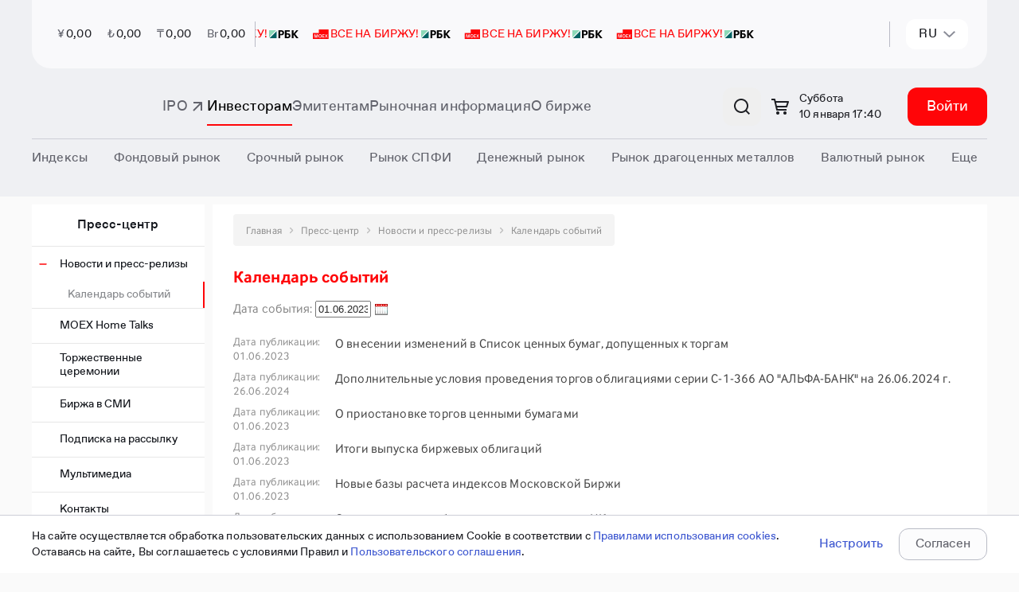

--- FILE ---
content_type: text/html; charset=utf-8
request_url: https://www.moex.com/ru/eventscalendar.aspx?date=2023-06-01
body_size: 42427
content:

<!DOCTYPE html>
<html class="ru" lang="ru" data-theme="moex-apca" data-mode="light">
<head>
    <!--w1-->
    <title>
	Московская Биржа
</title><!-- Google Tag Manager -->
<script>(function(w,d,s,l,i){w[l]=w[l]||[];w[l].push({'gtm.start':
new Date().getTime(),event:'gtm.js'});var f=d.getElementsByTagName(s)[0],
j=d.createElement(s),dl=l!='dataLayer'?'&l='+l:'';j.async=true;j.src=
'https://www.googletagmanager.com/gtm.js?id='+i+dl;f.parentNode.insertBefore(j,f);
})(window,document,'script','dataLayer','GTM-NHLBNV7');</script>
<!-- End Google Tag Manager -->
<meta name="yandex-verification" content="56618e65ad1aec37" /><meta http-equiv="X-UA-Compatible" content="IE=edge" /><meta http-equiv="Content-Type" content="text/html; charset=utf-8" /><meta name="yandex-verification" content="673c9d708859738e" /><meta name="yandex-verification" content="86ae31544df457ff" /><meta name="google-site-verification" content="UzyoygMTAUWLFgbbUqyBicWL7AF2hFPyzV0yM2H2FLs" />
    <meta id="viewport" name="viewport" content="width=device-width, initial-scale=1" />
    <link href="/styles/carousel.css?v=20220913180128294" rel="stylesheet" type="text/css" /><link rel="icon" href="/favicon.svg" type="image/x-icon" /><link rel="shortcut icon" href="/favicon.svg" type="image/x-icon" /><link rel="mask-icon" href="/favicon-safari-pinned-tab.svg" color="#ff0508" /><link href="/styles/component-new-menu.css?v=20220913180128294" rel="stylesheet" type="text/css" /><link href="/js/registrationSubscriptions/jquery.cart.css?v=20220913180126294" rel="stylesheet" type="text/css" /><link href="/styles/font-awesome.css?v=20220913180128294" rel="stylesheet" type="text/css" /><meta property="og:site_name" content="Московская Биржа" /><meta id="ctl00_metaMaterialType" property="materialType" disabled="disabled" /><meta id="ctl00_OgTitle" property="og:title" content="Московская Биржа" /><meta name="SKYPE_TOOLBAR" content="SKYPE_TOOLBAR_PARSER_COMPATIBLE" />
    <![if IE]>
        <script src="/js/babel-polyfill.bundle.min.js?v=20220913180126294" type="text/javascript"></script>
    <![endif]>
    <script src="/js/main-config.js?langId=1&v=294"></script>
    <script rel="script" src="/js/vue-2.6.12.js" type="text/javascript"></script><script rel="script" src="/js/jquery-1.11.2.min.js" type="text/javascript"></script><script rel="script" src="/js/jquery-ui-1.10.3.min.js" type="text/javascript"></script><script rel="script" src="/js/lodash/4.17.4/lodash.min.js" type="text/javascript"></script><script src="/js/kizzy.min.js?v=20220913180126294" type="text/javascript"></script><script src="/static-content/widgets/assets/mx.assets.min.js?v=20220913180128294" type="text/javascript"></script><script src="/static-content/widgets/assets/mx.auth.min.js?v=20220913180128294" type="text/javascript"></script>

<meta name="generator" content="moex site 1.0" />

<style type="text/css">
	.highcharts-root > text {
		display: none;
	}

	select > *,
	label > * {
		pointer-events: none;
	}
</style>

<script src="/bundles/moex-master?v=fWEzOl71m_MeNbMtRw-SyJlortymuGtHkDRu7F00cyE1&v=20230511000000" type="text/javascript"></script>

<script type="text/javascript">
	window.moex = window.moex || {};
	var moex = window.moex;
	var lang = "ru";

	window.page = window.page || {};
	window.page = {
		lang: function () {
			return 'ru';
		},
		ru: function (lang) {
			if (lang) {
				return lang.toString().trim().toLowerCase() === 'ru';
			}

			return true;
		},
		en: function (lang) {
			if (lang) {
				return lang.toString().trim().toLowerCase() === 'en';
			}

			return false;
		}
	};

    window.mx.locale(lang);
	if (window.mx && window.mx.I18n) {
		window.mx.I18n.locale = lang;
	}


	// класс для локализации
	moex.localizer = {
		langName: 'ru',
		lang: 'ru',
		langId: 1,
		translateEnRu: function (en, ru) {
			if (this.langId === 2) {
				return en;
			}
			return ru;
		},
		translateRuEn: function (ru, en) {
			return this.translate(en, ru);
		},
		translate: function (en, ru) {
			if (Array.isArray(en)) {
				return this.translateEnRu(en[0], en[1]);
			};

			if (moex.helper.isString(en)) {
				return this.translateEnRu(en, ru);
			}
			else if (en) {
				return this.translateLCC(en);
			}
			return en;
		},
		translateLCC: function (languageContentCollection) {
			if (languageContentCollection && languageContentCollection[moex.localizer.lang]) {
				return languageContentCollection[moex.localizer.lang].Content;
			}
			return languageContentCollection;
		}
	};

	window.moex = window.moex || {};
	window.moex.web = window.moex.web || {};
	window.moex.web.api = window.moex.web.api || {};
	window.moex.web.api.microcms = window.moex.web.api.microcms || {};
	window.moex.web.api.microcms.baseUrl = '/api/stat/microcms';

	window.moex.web.api.secms = window.moex.web.api.secms || {};
	window.moex.web.api.secms.baseUrl = window.moex.web.api.microcms.baseUrl;
	

	window.moex.web.api.stat = window.moex.web.api.stat || {};
	window.moex.web.api.stat.outlook = window.moex.web.api.stat.outlook || {};
	window.moex.web.api.stat.outlook.baseUrl = '/api/stat/outlook';

	window.moex.informer = window.moex.informer || {};
	window.moex.informer.baseUrl = 'https://informer.moex.com';
	window.moex.debug = window.moex.debug || {};
	window.moex.debug.log = function (data) {
		
	};

	window.MOEX = { ISS_BASE_PATH: 'https://iss.moex.com' };
	moex.indices = moex.indices || {};
    moex.indices._aliases = {
	"MICEX10INDEX": "MOEX10",
	"RTSSTD": "MOEXBC",
	"MICEXBMI": "MOEXBMI",
	"MICEXCHM": "MOEXCH",
	"MICEXCGS": "MOEXCN",
	"MICEXPWR": "MOEXEU",
	"MICEXFNL": "MOEXFN",
	"MICEXINNOV": "MOEXINN",
	"MICEXM&M": "MOEXMM",
	"MICEXO&G": "MOEXOG",
	"MICEXTLC": "MOEXTL",
	"MICEXTRN": "MOEXTN",
	"MICEXCBITR": "RUCBITR",
	"MICEXCBICP": "RUCBICP",
	"MICEXMBITR": "RUMBITR",
	"MICEXMBICP": "RUMBICP",
	"MICEXCBITR5Y": "RUCBTR5Y",
	"MICEXCBICP5Y": "RUCBCP5Y",
	"MICEXCBITR3Y": "RUCBTR3Y",
	"MICEXCBICP3Y": "RUCBCP3Y"
};

    window.moex.fs = window.moex.fs || {};
    window.moex.fs.baseUrl = 'https://fs.moex.com';

	window.moex.features = JSON.parse('{"labeling_financial_instruments":{"Enabled":false},"futoi":{"Enabled":false},"news_monetization":{"Enabled":false},"orderforum":{"Enabled":true},"t25544_referencedata":{"Enabled":false},"t20874_off_exchange_rates":{"Enabled":false},"t22586_icdbcontroller":{"Enabled":false},"t22474_renderhandler":{"Enabled":false},"t22901_sql_query_without_nolock":{"Enabled":true},"t23377_ru_table1_redesign":{"Enabled":true},"t11753_spfi_curves":{"Enabled":true},"t8714_apicalendars":{"Enabled":true},"t23062_news_tags":{"Enabled":false},"neworchardproces_events_search":{"Enabled":true},"t10928_equitystyleoptions":{"Enabled":false},"t9920_iratraderesults":{"Enabled":true},"isquizenabled":{"Enabled":true},"t14838_morningtradingsessions":{"Enabled":true},"newicdbproces_site_sys_names":{"Enabled":false},"t18277_newheaders":{"Enabled":false},"t14357_weekendsession":{"Enabled":true},"t17386_weekendsession":{"Enabled":true},"t14357_calendar_stockweekendadditionaltradingsessions":{"Enabled":true},"t1763_isisolatedinlist_534p":{"Enabled":false},"neworchardproces_documents":{"Enabled":true},"newicdbproces_site_growth_sect":{"Enabled":true},"showcsiwidget":{"Enabled":true},"t1763_ismarkedinlist_534p":{"Enabled":false},"t23578_tariffcalculators21":{"Enabled":true},"t19972_gcurves_mvp":{"Enabled":true},"t23650_interfaxdisclaimer":{"Enabled":true}}'); /* WEBMOEX-3827 */
	
	try {
        window.moex.overrideurls = JSON.parse('{"source_test":{"url":"http://mockapi.beta.moex.com/referencedata"}}'); /* WEBMOEX-19106 */
	} catch (error) {
		console.warn(error, 'OverrideUrls not found');
	}
	

	window.moex.school = window.moex.school || {};
	window.moex.school.baseUrl = 'https://school.moex.com';

	window.moex.config = window.moex.config || {};
	window.moex.config.OtcMonitorDate = new Date('2022-12-03');
	window.moex.config.buildVersion = 294;
    window.moex.config.CurrencyTradesStopDate = new Date('2024-07-25');
</script>

<script rel="script" src="/js/Highstock-6.1.2/code/highstock.js" type="text/javascript"></script><script src="/mxassets/mx.cs/highstock_locale.js?v=20220913180126294" type="text/javascript"></script><script src="/moex-redesign/js/react/react.production.min.js?v=20250723122952294" type="text/javascript"></script>
<script src="/moex-redesign/js/react/react-dom.production.min.js?v=20250723122952294" type="text/javascript"></script>
<link href="/moex-redesign/styles/new-moex.css?v=20251219155316294" rel="stylesheet" type="text/css" />
<link href="/moex-redesign/styles/new-moex-override.css?v=20251218163328294" rel="stylesheet" type="text/css" />
<script src="/moex-redesign/js/analyticHelpers.js?v=20251006084636294" type="text/javascript"></script>
<script defer="defer" src="/moex-redesign/js/new-moex.umd.min.js?v=20251219173624294" type="text/javascript"></script>

<script type="text/javascript">
    window.process = window.process || {};
    window.process.env = window.process.env || {};
    window.is_old_moex = true;

    const config = {
        lang: 'ru',
        env: {
            ORCHARD_ENDPOINT: 'https://web.moex.com/moex-web-cms',
            ORCHARD_GRAPHQL_ENDPOINT: 'https://web.moex.com/moex-web-cms/public/api/v1/graphql'
        },
        featureFlags: JSON.parse('{"showLoginAndRegistration":true,"showCart":true,"useURLInClipboard":true,"useBreadcrumbs":false,"usePassportForAuthentication":true,"useCmsSearchCategories":false,"useMoexSearchCategories":true,"useIssSearchCategories":true,"use301RedirectIfRequestPathNotEqualPagePath":true,"cookiesPolicyEnabled":false,"enableAnnounecementPage":false,"useUserDisclaimer":false,"useDaDataForLeadForm":true,"useNewSearchOldMoex":true,"robotsDisableAll":false,"useRedesignPhase2":false,"useExtendedSearch":false,"useRedesignPhase2OldMoex":false,"useSmartSearch":false}' || '{}'),
		siteConfig: JSON.parse(`{"personalArea":{"isEnabled":true,"url":"https://cabinet.moex.com/","cultures":{"ru":{"authenticatedUserMenuItemText":"Личный кабинет"},"en":{"authenticatedUserMenuItemText":"Information services"}}},"accountManagement":{"isEnabled":true,"cultures":{"ru":{"url":"https://passport.moex.com","authenticatedUserMenuItemText":"Настройки"},"en":{"url":"https://passport.moex.com/en","authenticatedUserMenuItemText":"Settings"}}},"registration":{"isEnabled":true,"cultures":{"ru":{"registerUrl":"https://passport.moex.com/registration","registerLinkText":"Регистрация"},"en":{"registerUrl":"https://passport.moex.com/registration","registerLinkText":"Registration"}}},"authentication":{"isEnabled":true,"openIdConnect":{"url":"https://sso2.moex.com/auth","realm":"SSO","clientId":"www.moex.com"},"cultures":{"ru":{"loginLinkText":"Войти","logoutLinkText":"Выход из системы"},"en":{"loginLinkText":"Login","logoutLinkText":"Logout"}}},"moexOrders":{"isEnabled":true,"checkoutUrl":"https://cabinet.moex.com/infoservices/orderdetails","cultures":{"ru":{"productsUrl":"/ru/orders","productsLinkText":"Управление платными услугами"},"en":{"productsUrl":"/en/orders","productsLinkText":"Paid services management"}}},"requiredPassportAuthentication":{"isEnabled":true,"currentUserApiUrl":"/cu"},"iss":{"baseUrl":"https://iss.moex.com/iss","csUrl":"https://iss.moex.com/cs"},"logo":{"en":{"img":"","title":"Moscow Exchange, the largest exchange group in Russia"},"ru":{"img":"","title":"Московская биржа — крупнейший российский биржевой холдинг"}},"adFox":{"ownerId":406293,"topBanner":{"isEnabled":true,"width":"100%","height":132,"containerId":"adfox_173263149567854","params":{"pp":"g","ps":"gdjp","p2":"jhma"}},"leftBanner":{"isEnabled":true,"width":277,"height":310,"containerId":"adfox_1732631697889954","params":{"pp":"h","ps":"gdjp","p2":"jhma"}}},"contacts":[{"tel":"+7 495 363-32-32","link":"tel:+74953633232"},{"tel":"+7 495 232-33-63","link":"tel:+74952323363"}],"passport":{"logoutUrl":"https://passport.moex.com/logout/?return_to=","profileUrl":"http://passport.moex.com/profile","logoutEnUrl":"https://passport.moex.com/en/logout/?return_to=","recoveryUrl":"https://passport.moex.com/password/recovery","profileEnUrl":"http://passport.moex.com/en/profile","recoveryEnUrl":"https://passport.moex.com/en/password/recovery"},"copyright":{"en":{"title":"&copy; Moscow Exchange 2011&nbsp;—&nbsp;{{currentYear}}"},"ru":{"title":"&copy; Московская Биржа 2011&nbsp;—&nbsp;{{currentYear}}"}},"domainName":"moex.com","socialLinks":[{"link":"https://t.me/MoscowExchangeOfficial","title":"Telegram","source":"telegram-logo","sourceSm":"telegram-logo-sm"},{"link":"https://vk.com/moscow_exchange","title":"Vkontakte","source":"vk-logo","sourceSm":"vk-logo-sm"},{"link":"https://rutube.ru/channel/38420507/","title":"Rutube","source":"rutube-logo","sourceSm":"rutube-logo-sm"},{"link":"https://zen.yandex.ru/moex","title":"YandexDzen","source":"zen","sourceSm":"zen-sm"},{"link":"https://habr.com/company/moex/blog/","title":"Habr","source":"habr","sourceSm":"habr-sm"}],"globalNotifications":{"limitToDisplay":1},"mobilebanner":{"eventLabel":"mobilebanner_on_top","isEnabled":true,"imgSVG":"<svg width='65' height='64' viewBox='0 0 65 64' fill='none' xmlns='http://www.w3.org/2000/svg'><g clip-path='url(#clip0_8307_7460)'><rect width='64' height='64' transform='translate(0.692383)' fill='white'/><path d='M55.4667 20H25.6788V30.0683H10V43.5172H55.4667V20Z' fill='#FF0508'/><path d='M32.8432 24.4102L32.524 24.4252C31.3065 24.489 30.553 25.2497 30.553 26.4939C30.553 27.7082 31.2916 28.5476 32.524 28.6114L32.8432 28.6263V24.4102ZM32.8432 30.4777V29.8968L32.524 29.8818C30.475 29.7844 29.2092 28.5889 29.2092 26.5014C29.2092 24.2866 30.5084 23.2672 32.524 23.1698L32.8432 23.1548V22.5664H34.1907V23.1473L34.5099 23.1623C36.5775 23.2597 37.8432 24.2454 37.8432 26.4939C37.8432 28.5814 36.5775 29.7769 34.5099 29.8743L34.1907 29.8893V30.4702H32.8432V30.4777ZM34.187 28.6339L34.5062 28.6188C35.7089 28.5552 36.4921 27.6819 36.4921 26.5014C36.4921 25.2872 35.7089 24.4964 34.5062 24.4327L34.187 24.4177V28.6339ZM34.2835 40.4877V39.2921H35.0667C35.3228 39.2921 35.5307 39.1797 35.6124 38.9698L33.3073 33.4233H34.8143L36.3696 37.7107H36.6257L38.1625 33.4233H39.6361L37.5389 38.5351C37.06 39.7006 36.3696 40.4914 35.0221 40.4914H34.2835V40.4877ZM38.9791 30.0392V22.9712H40.3711V28.7613H40.6272L42.2122 22.9712H44.8217V30.0392H43.4298V24.2341H43.1736L41.6369 30.0392H38.9791ZM45.9947 40.4877V33.4196H47.3867V39.2097H47.6428L49.2278 33.4196H51.8559V40.4877H50.4639V34.6975H50.2078L48.6525 40.4877H45.9947ZM24.1907 38.0779L25.5826 38.2728C25.23 39.7756 24.0607 40.6676 22.5388 40.6676C20.2782 40.6676 19.224 39.0036 19.224 36.9311C19.224 34.8137 20.345 33.2434 22.6056 33.2434C23.9828 33.2434 25.0407 33.9218 25.5195 35.2334L24.1907 35.8331C23.8862 35.106 23.374 34.5401 22.5388 34.5401C21.1468 34.5401 20.6643 35.6869 20.6643 36.9349C20.6643 38.1979 21.1765 39.3784 22.6019 39.3784C23.4557 39.3708 23.9828 38.8687 24.1907 38.0779ZM46.2657 30.0392V22.9712H47.6577V25.8344H50.4602V22.9712H51.8522V30.0392H50.4602V27.1123H47.6577V30.0392H46.2657ZM26.0504 40.4877V39.1273H26.4846C27.0934 39.1273 27.3161 38.7862 27.3347 37.7856L27.4164 33.4496V33.4158H32.3198V40.4839H30.9353V34.6975H28.723L28.6598 37.6882C28.6116 39.6444 28.0028 40.4877 26.6405 40.4877H26.0504ZM40.6272 40.4877V33.4196H45.0816V34.6975H42.0229V40.4877H40.6272ZM13.8268 40.4877V39.2921H14.6101C14.8662 39.2921 15.074 39.1797 15.1557 38.9698L12.8506 33.4233H14.3576L15.913 37.7107H16.1691L17.7059 33.4233H19.1795L17.0822 38.5351C16.6034 39.7006 15.913 40.4914 14.5655 40.4914H13.8268V40.4877Z' fill='white'/></g><rect x='1.19238' y='0.5' width='63' height='63' rx='14.5' stroke='#E8E9EC'/><defs><clipPath id='clip0_8307_7460'><rect x='0.692383' width='64' height='64' rx='15' fill='white'/></clipPath></defs></svg>","title":"Финуслуги: инвестируйте в приложении","description":"Торговля на бирже и другие инструменты","button":{"text":"Скачать","link":"https://redirect.appmetrica.yandex.com/serve/1181545265430090715"}},"cookiesPolicy":{"name":"pers_notice","expired":2592000,"btnCaption":{"ru":"Принять","en":"Accept"},"bannerText":{"ru":"На сайте осуществляется обработка пользовательских данных с использованием Cookie в соответствии с <a target ='_blank' href= 'https://fs.moex.com/f/19978/pravila-ispolzovanija-cookie-pao-moskovskaja-birzh.doc'>Правилами использования cookies</a>. Оставаясь на сайте, Вы соглашаетесь с условиями Правил. Вы также можете запретить сохранение Cookie в настройках своего браузера.","en":"The site processes user data using Cookies in accordance with the <a target='_blank' href='https://fs.moex.com/f/19978/pravila-ispolzovanija-cookie-pao-moskovskaja-birzh.doc'>Cookies Using Rules</a>. By staying on the site, you agree to the terms of processing specified in the Rules. You can also prevent cookies from being saved in your browser settings."}},"leadConnectionForm":{"formType":"lead-form-product","isEnabled":false,"captchaSiteKey":"ysc1_FWX0AaJZWgam3zxP6jfm405A0dKHKbBrIVsfhWgnb7264e1a","isCaptchaInvisible":true,"excludePaths":["/","/en","/ru/lead-connection","/en/lead-connection","/ru/internet-reception","/internet-reception","/private/internet-reception/nsd","/private/internet-reception/nationalclearingcentre","/private/internet-reception/namex","/ru/moneyfunds","/ru/news","/ru/moneymarkets/about","/forum-2024","/ru/241113itseminar","/ru/lead-connection-spfi","/ru/events-lead","/ru/events-reg","/ru/2025","/en/2025","/new","/ru/lead-form-product","/ru/lead-form-event-company","/ru/lead-form-event-individuals","/en/lead-form-product","/pokazatel-torgovoj-aktivnosti-insajderov"],"cultureSettings":{"ru":{"formTitle":"<span style='color:#ff0508'>Узнать больше о продукте</span> - для компаний","bannerMessage":"Подключить продукты и сервисы MOEX","eventCategory":"connect_services_moex","policyMessage":"Отправляя данное сообщение, Вы выражаете согласие на <a href='https://fs.moex.com/files/7800/' target='_blank'>обработку персональных данных</a>. Предложение не является офертой.<br/><br/>Подключение осуществляется в соответствии с <a href='https://www.moex.com/a6355' target='_blank'>требованиями правил допуска.</a>","bannerButtonText":"Подключить","oldMoexRedirectLink":"/ru/lead-form-product"},"en":{"formTitle":"<span style='color:#ff0508'>Learn more about product</span> - for companies","bannerMessage":"Learn more about product","eventCategory":"connect_services_moex_eng","policyMessage":"By sending this message, you consent to <a href='https://fs.moex.com/files/7800/' target='_blank'>the processing of personal data</a>. The offer is not an offer.","bannerButtonText":"Connect","oldMoexRedirectLink":"/en/lead-form-product"}}},"theme":{"default":"moex-apca"},"seo":{"cultures":{"ru":{"title":"{{ Page.seoTags.title | default: Page.title }} | Московская Биржа"},"en":{"title":"{{ Page.seoTags.title | default: Page.title }} | Moscow Exchange"}}},"daDataUrl":"https://apim.moex.com/moex-web/dictionaries","neuralSearchEnabledUrl":"/neuralsearch/view","yandexSmartCaptcha":{"siteKey":"ysc1_FWX0AaJZWgam3zxP6jfm405A0dKHKbBrIVsfhWgnb7264e1a","isVisible":false},"webForms":{"baseUrl":"https://web.moex.com/moex-web-forms"},"policyAgreementHref":"https://fs.moex.com/f/22934/sopd-anketa-diagnostiki-gotovnosti-k-ipo-poljaris.docx"}` || '{}'),
        baseUrl: JSON.parse(`"https://www.moex.com"` || ""),
    }

    window.getConfig = () => config;
</script>
<script src="/js/jquery.tabs.js?v=20220913180126294" type="text/javascript"></script><script src="/js/jquery.corner.js?v=20220913180126294" type="text/javascript"></script><script src="/js/jquery.cookie.js?v=20220913180126294" type="text/javascript"></script><script src="/js/common.js?v=20220913180126294" type="text/javascript"></script><script src="/js/tools/cookie.js?v=20220913180126294" type="text/javascript"></script><script src="/js/main-ru.js?v=20220913180126294" type="text/javascript"></script><script src="/js/modernizr.custom.js?v=20220913180126294" type="text/javascript"></script><script src="/js/jquery.dropdown.js?v=20220913180126294" type="text/javascript"></script>
	<meta name="System.UX" content="0,265" />

<link rel='canonical' href='/ru/eventscalendar.aspx' />

<link rel='stylesheet' href='/static-content/widgets/assets/mx.auth.css' type='text/css' />

    <!--[if lt IE 9]>
        <script src="/js/dist/html5shiv.js?v=20231228072202294" type="text/javascript"></script><script src="/js/dist/respond.min.js?v=20231228072202294" type="text/javascript"></script><script src="js/css3-mediaqueries.js?v=20230511000000" type="text/javascript"></script>
    <![endif]-->

    <!--[if (gte IE 9) | (!IE)]><!-->
        <script src="/js/dist/library-future.js?v=20231228072202294" type="text/javascript"></script>
    <!--<![endif]-->

    <script src="/js/dist/library.min.js?v=20231228072202294" type="text/javascript"></script><script src="/js/moment/moment.min.js?v=20220913180126294" type="text/javascript"></script><script src="/js/moment-timezone/moment-timezone-with-data-2012-2022.min.js?v=20220913180126294" type="text/javascript"></script><script src="/js/moment/locale/ru.js?v=20220913180126294" type="text/javascript"></script>
        <script>moment.locale('ru');</script>
    <script src="/js/dist/cart/jquery.enhanced.cookie.js?v=20231228072202294" type="text/javascript"></script><script src="/js/dist/main.js?v=20231228072202294" type="text/javascript"></script>
    <!--[if (gte IE 9) | (!IE)]><!-->
        <script src="/js/dist/main-future.js?v=20231228072202294" type="text/javascript"></script>
    <!--<![endif]-->

    <link href="/styles/dist/vendor.css?v=20231228072202294" rel="stylesheet" type="text/css" /><link href="/styles/dist/main.css?v=20251218112318294" rel="stylesheet" type="text/css" /><link href="/styles/dist/promo.css?v=20231228072202294" rel="stylesheet" type="text/css" /><link href="/styles/dist/widget.css?v=20231228072202294" rel="stylesheet" type="text/css" /><link href="/styles/dist/StyleSheet.css?v=20231228072202294" rel="stylesheet" type="text/css" /><link href="/styles/Redesign.css?v=20231228072202294" rel="stylesheet" type="text/css" /><link href="/styles/redesign-all.css?v=20240214144750294" rel="stylesheet" type="text/css" /><link href="/styles/redesign-market.css?v=20231228072202294" rel="stylesheet" type="text/css" /><script src="/mxassets/mx.locale.js?v=20220913180126294" type="text/javascript"></script><script src="/mxassets/mx.i18n.js?v=20220913180126294" type="text/javascript"></script><link as="script" href="/js/newmoex/js/chunk-vendors.js?v=20251229095742294" rel="preload" /><link as="script" href="/js/newmoex/js/app.js?v=20251229095742294" rel="preload" /><script src="/js/newmoex/js/chunk-vendors.js?v=20251229095742294" type="text/javascript"></script><script src="/js/newmoex/js/app.js?v=20251229095742294" type="text/javascript"></script>

    <!-- redesign 2021: -->
    <link href="/assets-redesign-2021/dist/styles.css?v=20250723122952294" rel="stylesheet" type="text/css" />
    <!-- /redesign 2021 -->

    <script src="/js/svg4everybody.min.js?v=20230112103718294" type="text/javascript"></script>
    <script>svg4everybody();</script>

    
    <link href="/moex-redesign/styles/bootstrap.min.css?v=20250723122952294" rel="stylesheet" type="text/css" /><link href="/moex-redesign/styles/styles.css?v=20240926151956294" rel="stylesheet" type="text/css" /><link href="/moex-redesign/fonts/fonts.css?v=20231228072202294" rel="stylesheet" type="text/css" />

    
    <script>window.yaContextCb = window.yaContextCb || []</script>
    <script src="https://yandex.ru/ads/system/context.js" async></script>

    <meta name="format-detection" content="telephone=no" />

    <script>
        window.mx.locale(window.page.lang());

        if (window.mx.I18n) {
            window.mx.I18n.locale = window.page.lang();;
        }
    </script>

    <!-- Yandex.Metrika counter -->
    <script>
        (function (m, e, t, r, i, k, a) { m[i] = m[i] || function () { (m[i].a = m[i].a || []).push(arguments) }; m[i].l = 1 * new Date(); k = e.createElement(t), a = e.getElementsByTagName(t)[0], k.async = 1, k.src = r, a.parentNode.insertBefore(k, a) })(window, document, "script", "https://mc.yandex.ru/metrika/tag.js", "ym"); ym(13220716, "init", { clickmap: true, trackLinks: true, accurateTrackBounce: true, trackHash: true });
    </script>
    <noscript><div><img src="https://mc.yandex.ru/watch/13220716" style="position:absolute; left:-9999px;" alt="" /></div></noscript>
    <!-- /Yandex.Metrika counter -->
    </head>
<body id="redesign-2021">
    
    <div class="new-moex-components" id="fingpt-widget"></div>


<script>
    document.addEventListener('DOMContentLoaded', function () {
        const props = { initData: {"isEnabled":true,"showTooltip":false,"tooltipText":{"title":"FinGPT — финансовый AI ассистент","subtitle":"Задайте вопрос о биржевых инструментах, банковских продуктах и финансах"},"displayOnPages":["/neuralsearch/view"]} };
        const element = document.getElementById('fingpt-widget');
        ReactDOM.render(React.createElement(NewMoexComponents.layout['moex.FinGpt'], props), element);
    });
</script>


    <!-- Google Tag Manager (noscript) -->
<noscript><iframe src="https://www.googletagmanager.com/ns.html?id=GTM-NHLBNV7"
height="0" width="0" style="display:none;visibility:hidden"></iframe></noscript>
<!-- End Google Tag Manager (noscript) -->

    <script src="/js/csi-form/mb-app-csi-form-umd.js?v=20251216122334294" type="text/javascript"></script>
    <script src="/js/csi-form/single-spa.min.js?v=20251216122334294" type="text/javascript"></script>
    
    <script>
        window.addEventListener('load', function() {   
            singleSpa.registerApplication({
                name: '@platform/mb-app-csi-form',
                app: window.PlatformMbAppCsiForm,
                activeWhen: '/',
                customProps: {
                    settingsUrl: 'https://web.moex.com/moex-web-cms/public/api/v1/graphql'
                }
            });
            singleSpa.start();
        });
    </script>
 

    

    <!-- En-disclaimer -->
    <div id="disclaimer-modal" tabindex="-1" role="dialog" class="modal _disclaimer gf-en"></div>
    <!-- /En-disclaimer -->
    <div class="page">
        <div class="page__old-browser-alert">
            <div class="old-browser-alert">
                <div class="container">
                </div>
            </div>
        </div>

        

<!-- header -->

    <style>
        .mobile-banner {
            height: 108px;
            background-color: #fff;
            width: 100%;
            display: flex;
            flex-direction: row;
            align-items: center;
            gap: 12px;
            padding: 0 12px;
            box-sizing: border-box;
            z-index: 999;
            position: fixed;
            top: 0;
            font-family: "Favorit Pro";
            border-bottom: 1px solid #C6C6C8;
            font-weight: 400;
        }
        @media screen and (min-width: 768px) {
            .mobile-banner {
                display: none
            }
        }
        .mobile-banner__content {
            display: flex;
            flex-direction: row;
            align-items: center;
            gap: 16px;
        }
        .mobile-banner__content-icon {
            width: 64px;
            height: 64px;
            position: relative;
            flex-shrink: 0;
        }
        .mobile-banner__content-icon > div {
            width: 100%;
            height: 100%;
            background-size: cover;
        }
        .mobile-banner__content-title {
            font-size: 14px;
            line-height: 20px;
            color: #18191b;
        }
        .mobile-banner__content-subtitle {
            font-size: 12px;
            line-height: 16px;
            color: #8c8d8f;
        }
        .mobile-banner__link {
            margin-left: auto;
        }
        .mobile-banner__link a {
            font-size: 16px;
            line-height: 24px;
            color: #388af7;
            text-decoration: none;
            cursor: pointer;
        }
</style>
    <div id="mobile-banner"></div>
    <script type="module">
        let mobileBanner = {"MobileBanner":{"eventLabel":"mobilebanner_on_top","isEnabled":true,"imgSVG":"<svg width='65' height='64' viewBox='0 0 65 64' fill='none' xmlns='http://www.w3.org/2000/svg'><g clip-path='url(#clip0_8307_7460)'><rect width='64' height='64' transform='translate(0.692383)' fill='white'/><path d='M55.4667 20H25.6788V30.0683H10V43.5172H55.4667V20Z' fill='#FF0508'/><path d='M32.8432 24.4102L32.524 24.4252C31.3065 24.489 30.553 25.2497 30.553 26.4939C30.553 27.7082 31.2916 28.5476 32.524 28.6114L32.8432 28.6263V24.4102ZM32.8432 30.4777V29.8968L32.524 29.8818C30.475 29.7844 29.2092 28.5889 29.2092 26.5014C29.2092 24.2866 30.5084 23.2672 32.524 23.1698L32.8432 23.1548V22.5664H34.1907V23.1473L34.5099 23.1623C36.5775 23.2597 37.8432 24.2454 37.8432 26.4939C37.8432 28.5814 36.5775 29.7769 34.5099 29.8743L34.1907 29.8893V30.4702H32.8432V30.4777ZM34.187 28.6339L34.5062 28.6188C35.7089 28.5552 36.4921 27.6819 36.4921 26.5014C36.4921 25.2872 35.7089 24.4964 34.5062 24.4327L34.187 24.4177V28.6339ZM34.2835 40.4877V39.2921H35.0667C35.3228 39.2921 35.5307 39.1797 35.6124 38.9698L33.3073 33.4233H34.8143L36.3696 37.7107H36.6257L38.1625 33.4233H39.6361L37.5389 38.5351C37.06 39.7006 36.3696 40.4914 35.0221 40.4914H34.2835V40.4877ZM38.9791 30.0392V22.9712H40.3711V28.7613H40.6272L42.2122 22.9712H44.8217V30.0392H43.4298V24.2341H43.1736L41.6369 30.0392H38.9791ZM45.9947 40.4877V33.4196H47.3867V39.2097H47.6428L49.2278 33.4196H51.8559V40.4877H50.4639V34.6975H50.2078L48.6525 40.4877H45.9947ZM24.1907 38.0779L25.5826 38.2728C25.23 39.7756 24.0607 40.6676 22.5388 40.6676C20.2782 40.6676 19.224 39.0036 19.224 36.9311C19.224 34.8137 20.345 33.2434 22.6056 33.2434C23.9828 33.2434 25.0407 33.9218 25.5195 35.2334L24.1907 35.8331C23.8862 35.106 23.374 34.5401 22.5388 34.5401C21.1468 34.5401 20.6643 35.6869 20.6643 36.9349C20.6643 38.1979 21.1765 39.3784 22.6019 39.3784C23.4557 39.3708 23.9828 38.8687 24.1907 38.0779ZM46.2657 30.0392V22.9712H47.6577V25.8344H50.4602V22.9712H51.8522V30.0392H50.4602V27.1123H47.6577V30.0392H46.2657ZM26.0504 40.4877V39.1273H26.4846C27.0934 39.1273 27.3161 38.7862 27.3347 37.7856L27.4164 33.4496V33.4158H32.3198V40.4839H30.9353V34.6975H28.723L28.6598 37.6882C28.6116 39.6444 28.0028 40.4877 26.6405 40.4877H26.0504ZM40.6272 40.4877V33.4196H45.0816V34.6975H42.0229V40.4877H40.6272ZM13.8268 40.4877V39.2921H14.6101C14.8662 39.2921 15.074 39.1797 15.1557 38.9698L12.8506 33.4233H14.3576L15.913 37.7107H16.1691L17.7059 33.4233H19.1795L17.0822 38.5351C16.6034 39.7006 15.913 40.4914 14.5655 40.4914H13.8268V40.4877Z' fill='white'/></g><rect x='1.19238' y='0.5' width='63' height='63' rx='14.5' stroke='#E8E9EC'/><defs><clipPath id='clip0_8307_7460'><rect x='0.692383' width='64' height='64' rx='15' fill='white'/></clipPath></defs></svg>","title":"Финуслуги: инвестируйте в приложении","description":"Торговля на бирже и другие инструменты","button":{"text":"Скачать","link":"https://redirect.appmetrica.yandex.com/serve/1181545265430090715"}}};

        import getHash from "/js/tools/getHash.js";
        import {transliterate} from "/js/tools/transliterate.js";
        import {sendAnalyticEvent} from "/js/tools/analyticEvents.js"; 

        const CookieKeys = {
          closedMobileBanners: 'closedMobileBanners',
        };

        new Vue({
            el: '#mobile-banner',
            template: `
            <div ref="mobileBanner" class="mobile-banner" v-show="isVisible">
                <div class="mobile-banner__cross" @click="onCrossClick">
                    <svg width="8" height="8" viewBox="0 0 8 8" fill="none" xmlns="http://www.w3.org/2000/svg">
                        <path fill-rule="evenodd" clip-rule="evenodd" d="M7.46699 0.379657C7.76741 0.679903 7.76741 1.16701 7.46699 1.46749L4.93401 4.00045L7.46699 6.53341C7.76738 6.83389 7.76738 7.321 7.46699 7.62124C7.1666 7.92172 6.67955 7.92172 6.37913 7.62124L3.84614 5.08828L1.31316 7.62124C1.01276 7.92172 0.525716 7.92172 0.225294 7.62124C-0.0750981 7.321 -0.0750981 6.83389 0.225294 6.53341L2.75828 4.00045L0.225294 1.46749C-0.0750981 1.16701 -0.0750981 0.679903 0.225294 0.379657C0.525687 0.0791767 1.01274 0.0791767 1.31316 0.379657L3.84614 2.91262L6.37913 0.379657C6.67955 0.0791767 7.1666 0.0791767 7.46699 0.379657Z" fill="#A3A4A7"/>
                    </svg>
                </svg>
                </div>
                <div class="mobile-banner__content">
                    <div class="mobile-banner__content-icon">
                        <div v-html="settings?.imgSVG" />
                    </div>
                    <div class="mobile-banner__content-text">
                        <div class="mobile-banner__content-title">
                            {{ settings?.title }}
                        </div>
                        <div class="mobile-banner__content-subtitle">
                            {{ settings?.description }}
                        </div>
                    </div>
                </div>
                <div v-if="settings?.button?.link" class="mobile-banner__link" @click="onLinkClick">
                    <a :href="settings?.button?.link">
                        {{ settings?.button?.text }}
                    </a>
                </div>
            </div>`,
            data() {
                return {
                    isVisible: null,
                }
            },
            mounted() {
                const closedMobileBanners = JSON.parse(
                    $.cookie(CookieKeys.closedMobileBanners) || '[]',
                );
                const hash = getHash(this.settings);

                this.isVisible = !closedMobileBanners.includes(hash) && Boolean(this.settings?.isEnabled) && window.lang === 'ru';
                const observer = new IntersectionObserver((entries) => {
                    const isIntersecting = entries[0]?.isIntersecting;
                    if (isIntersecting) {
                        const transliteratedText = transliterate(this.settings.title ?? '');
                        sendAnalyticEvent({
                            event: 'data-event',
                            eventCategory: 'mobilebanner_on_top',
                            eventAction: `show_mobilebanner_${transliteratedText}`,
                            eventLabel: transliteratedText,
                        });
                    }
                });

                observer.observe(this.$refs.mobileBanner);
            },
            computed: {
                settings() {
                    return mobileBanner?.MobileBanner
                }
            },
            methods: {
                onCrossClick() {
                    const closedMobileBanners = $.cookie(CookieKeys.closedMobileBanners) || '[]';

                    const hash = getHash(this.settings);
                    $.cookie(
                        CookieKeys.closedMobileBanners,
                        JSON.stringify([...JSON.parse(closedMobileBanners), hash]),
                        { path: '/', domain: `.${window.moex.domainName}` }
                    );
                    this.isVisible = false;
                    const transliteratedTitle = transliterate(this.settings.title ?? '');

                    sendAnalyticEvent({
                        event: 'data-event',
                        eventCategory: 'mobilebanner_on_top',
                        eventAction: `close_mobilebanner_${transliteratedTitle}`,
                        eventLabel: `${transliteratedTitle}`,
                    });
                },

                onLinkClick() {
                    const transliteratedText = transliterate(this.settings.button.text ?? '');
                    sendAnalyticEvent({
                        event: 'data-event',
                        eventCategory: 'mobilebanner_on_top',
                        eventAction: `click_mobilebanner_button_${transliteratedText}`,
                        eventLabel: transliteratedText,
                    });
                },
            },
            watch: {
                isVisible(v) {
                    document.documentElement.style.setProperty('--mobile-banner-height', `${v ? 108 : 0}px`)
                }
            }
        })
    </script>



    <div class="new-moex-components" id="old-top-header"></div>


<script>
  const pageLocalizations = [
    {
      path: "/en",
      localization: {
        culture: "en",
      }
    },
    {
      path: "/",
      localization: {
        culture: "ru",
      }
    }
  ]

  document.addEventListener('DOMContentLoaded', function () { 
    const props = { theme: 'light', localizations: pageLocalizations };
    const element = document.getElementById('old-top-header');
    ReactDOM.render(React.createElement(NewMoexComponents.layout['moex.TopHeaderOld'], props), element);
  });
</script>

    <div class="new-moex-components" id="new-global-notifications"></div>


<script>
    const globalNotifications = {"Notifications":[],"Settings":{"limitToDisplay":1}};

    document.addEventListener('DOMContentLoaded', function () {
      const element = document.getElementById('new-global-notifications');
        ReactDOM.render(React.createElement(NewMoexComponents.layout['moex.OldMoexNotifications'],
            { messages: globalNotifications.Notifications, useRedesignPhase2OldMoex: false }), element);
    });
</script>

<div class="layout-header new-moex-components">
  <div class="_headerOld">
    <header class="_root">
      <div class="_aContainer _gray" style="margin-top:0;margin-bottom:0">
        <div class="_wrapper">
          <div class="_headerContent">
            <div class="_main">
              <div class="_logo">
                <a class="_siteLogo _medium" href="/">
                  <img src="/assets-redesign-2025/logo-ru.svg" href="Московская биржа" />
                </a>
              </div>
              <nav class="_headerOldFirstLevelMenu">
                
                  <a class="_headerOldMenuItem _large _gray _menuItem _extraMenuItem _hasPadding" 
                      href="https://ipo.moex.com/"
                      target="_blank">
                    IPO
                      <svg width="24.000000" height="24.000000" viewBox="0 0 24 24" fill="none" xmlns="http://www.w3.org/2000/svg" xmlns:xlink="http://www.w3.org/1999/xlink">
                        <defs>
                            <clipPath id="clip156_3028">
                                <rect id="24 / arrow.up.right.24" width="24.000000" height="24.000000" fill="currentColor"></rect>
                            </clipPath>
                        </defs>
                        <g clip-path="url(#clip156_3028)">
                            <path id="Vector" d="M17.0001 6L7.00012 6L7.00012 8L14.5858 8L6.29297 16.2929L7.70715 17.7071L16.0001 9.41418L16.0001 17L18.0001 17L18.0001 7C18.0001 6.72388 17.9025 6.48816 17.7072 6.29291C17.512 6.09766 17.2762 6 17.0001 6Z" fill-rule="evenodd" fill="currentColor"></path>
                        </g>
                    </svg>
                  </a>
                
                    <div
                      class="_headerOldMenuItem _large _gray _menuItem _hasPadding"
                      tabIndex="0"
                      onclick="handleFirstLevelMenuChange(0, 'Инвесторам')"
                    >
                      Инвесторам
                    </div>
                  
                    <div
                      class="_headerOldMenuItem _large _gray _menuItem _hasPadding"
                      tabIndex="0"
                      onclick="handleFirstLevelMenuChange(1, 'Эмитентам')"
                    >
                      Эмитентам
                    </div>
                  
                    <div
                      class="_headerOldMenuItem _large _gray _menuItem _hasPadding"
                      tabIndex="0"
                      onclick="handleFirstLevelMenuChange(2, 'Рыночная информация')"
                    >
                      Рыночная информация
                    </div>
                  
                    <div
                      class="_headerOldMenuItem _large _gray _menuItem _hasPadding"
                      tabIndex="0"
                      onclick="handleFirstLevelMenuChange(3, 'О бирже')"
                    >
                      О бирже
                    </div>
                  
              </nav>

              <div class="_rightMenu">
                

                <div id="header-old__main__language-switch" class="_languageSwitch"></div>

                <div class="_searchButton">
                  

<div id="moex-search-input"></div>
                </div>

                
                  <div id="header-old__main__cart-button" class="_cartButton"></div>
                

                <div id="header-old__main__current-date" class="_currentDate"></div>

                
                  <div class="_userProfile">
                    <div class="_headerOldUserProfile">
                      <div class="header-old-nav__cabinet d-flex">
                        <div class="cabinet__not-auth d-flex">
                          <button
                            class="_desktopButton _loginButton header-old-user-profile__login-button"
                            data-pc-name="button"
                            data-pc-section="root"
                          >
                            <span class="_loginButtonLabel" data-pc-section="label">
                              Войти
                            </span>
                          </button>
                        </div>

                        <div class="cabinet__auth d-none">
                          <button id="header-user-profile__modal-button" class="js-toggle-element _desktopButton _profileButton" data-pc-name="button" data-pc-section="root" onclick="handleToggleProfileModal()">
                            <div class="icon_root" style="order: 0;">
                              <img src="/assets-redesign-2025/icons/user-gray.svg" alt="user" />
                            </div>
                            <span class="_profileButtonLabel js-username-text" data-pc-section="label"></span>
                          </button>

                          <div id="header-old-user-profile-modal" class="_headerOldUserProfileModal">
                            <div class="_profileMenu">
                              <a class="js-cabinet-link _menuItem">Личный кабинет</a>
                              <a class="js-orders-link _menuItem">Управление платными услугами</a>
                              <a class="js-settings-link _menuItem">Настройки</a>
                              <span class="_menuDivider"></span>
                              <a class="_menuItem header-old-user-profile-modal__logout">
                                <span>Выход из системы</span>
                                <div class="_menuItemIcon">
                                  <svg width="24.000000" height="24.000000" viewBox="0 0 24 24" fill="none" xmlns="http://www.w3.org/2000/svg" xmlns:xlink="http://www.w3.org/1999/xlink"><defs><clipPath id="clip341_2950"><rect id="24 / arrow.right.24" width="24.000000" height="24.000000" fill="currentColor"></rect></clipPath></defs><g clip-path="url(#clip341_2950)"><path id="Vector" d="M16.5858 13L4 13L4 11L16.5858 11L11.2928 5.70709L12.7072 4.29291L19.7072 11.2929C19.9023 11.4882 20 11.7239 20 12C20 12.2762 19.9023 12.5118 19.7072 12.7071L12.7072 19.7071L11.2928 18.2929L16.5858 13Z" fill-rule="evenodd" fill="currentColor"></path></g></svg>
                                </div>
                              </a>
                            </div>
                          </div>
                        </div>
                      </div>
                    </div>
                  </div>
                

                <div class="_burgerMenu">
                  <button
                    class="_burgerMenuButton"
                    onclick="handleOpenMobileMenu()"
                  >
                    <img src="/assets-redesign-2025/icons/burger-menu.svg" alt="burger-menu" />
                  </button>
                </div>
              </div>
            </div>

            <div
              id="header-old__nav-second-level-menu"
              class="_nav _secondLevelMenuWrapper"
            >
              <!-- This nav is only needed for server rendering and seo, it will be changed via js -->
              <nav class="_headerOldSecondLevelMenu">
                
                  <div class="_menuItem">
                    
                      <a class="_headerOldMenuItem _medium _gray _hasPadding" href="/ru/indices" target="_self">
                        Индексы
                      </a>
                    
                  </div>
                
                  <div class="_menuItem">
                    
                      <a class="_headerOldMenuItem _medium _gray _hasPadding" href="/s1160" target="_self">
                        Фондовый рынок
                      </a>
                    
                  </div>
                
                  <div class="_menuItem">
                    
                      <a class="_headerOldMenuItem _medium _gray _hasPadding" href="/ru/derivatives/" target="_self">
                        Срочный рынок
                      </a>
                    
                  </div>
                
                  <div class="_menuItem">
                    
                      <a class="_headerOldMenuItem _medium _gray _hasPadding" href="/ru/spfi" target="_self">
                        Рынок СПФИ
                      </a>
                    
                  </div>
                
                  <div class="_menuItem">
                    
                      <a class="_headerOldMenuItem _medium _gray _hasPadding" href="/ru/moneymarkets/about" target="_self">
                        Денежный рынок
                      </a>
                    
                  </div>
                
                  <div class="_menuItem">
                    
                      <a class="_headerOldMenuItem _medium _gray _hasPadding" href="/preciousmetals" target="_self">
                        Рынок драгоценных металлов
                      </a>
                    
                  </div>
                
                  <div class="_menuItem">
                    
                      <a class="_headerOldMenuItem _medium _gray _hasPadding" href="/ru/markets/currency/" target="_self">
                        Валютный рынок
                      </a>
                    
                  </div>
                
                  <div class="_menuItem">
                    
                      <a class="_headerOldMenuItem _medium _gray _hasPadding" href="/s4" target="_self">
                        Сектора ценных бумаг
                      </a>
                    
                  </div>
                
                  <div class="_menuItem">
                    
                      <a class="_headerOldMenuItem _medium _gray _hasPadding" href="/ru/digital-assets" target="_self">
                        ЦФА
                      </a>
                    
                  </div>
                
                  <div class="_menuItem">
                    
                      <a class="_headerOldMenuItem _medium _gray _hasPadding" href="/ru/bookbuilder" target="_self">
                        Букбилдер
                      </a>
                    
                  </div>
                
                  <div class="_menuItem">
                    
                      <a class="_headerOldMenuItem _medium _gray _hasPadding" href="/msn/investor" target="_self">
                        Частным инвесторам
                      </a>
                    
                  </div>
                
                  <div class="_menuItem">
                    
                      <a class="_headerOldMenuItem _medium _gray _hasPadding" href="/s1483" target="_self">
                        Международным инвесторам
                      </a>
                    
                  </div>
                
                  <div class="_menuItem">
                    
                      <a class="_headerOldMenuItem _medium _gray _hasPadding" href="/ru/marketmaking/" target="_self">
                        Маркетмейкинг
                      </a>
                    
                  </div>
                
                  <div class="_menuItem">
                    
                      <div class="_headerOldMenuItem _medium _gray _hasPadding" tabindex="0">
                        Управление рисками
                      </div>
                    
                  </div>
                
                  <div class="_menuItem">
                    
                      <a class="_headerOldMenuItem _medium _gray _hasPadding" href="/s1480" target="_self">
                        Участникам торгов
                      </a>
                    
                  </div>
                
                  <div class="_menuItem">
                    
                      <div class="_headerOldMenuItem _medium _gray _hasPadding" tabindex="0">
                        Отчет внебиржевых сделок
                      </div>
                    
                  </div>
                
                  <div class="_menuItem">
                    
                      <a class="_headerOldMenuItem _medium _gray _hasPadding" href="/programma-loyalnosti-dlya-brokerov" target="_self">
                        Программа лояльности для брокеров
                      </a>
                    
                  </div>
                
              </nav>
            </div>
          </div>
        </div>
      </div>
    </header>

    <div id="header-old__modal--menu" class="_headerOldDesktopModal _modalMenu _root">
      <div class="_aContainer">
        <div class="_wrapper">
          <div id="header-old__modal-menu__content" class="_modalContent" data-global-name="header-old-desktop-modal__content"></div>
        </div>
      </div>
    </div>

    
      <div id="header-old__modal--cart" class="_headerOldDesktopModal _modalCart _root">
        <div class="_aContainer">
          <div class="_wrapper">
            <div id="header-old__modal-cart__content" class="_modalContent" data-global-name="header-old-desktop-modal__content"></div>
          </div>
        </div>
      </div>
    

    <div class="_headerOldMobileBottomMenu">
      
        <button
          id="header-old__mobile-bottom-menu__item--menu"
          class="_menuItem"
          onclick="handleToggleMobileMenu()"
        >
          <svg width="24.000000" height="24.000000" view-box="0 0 24 24" fill="none" xmlns="http://www.w3.org/2000/svg">
            <defs><clipPath id="clip1446_45872"><rect id="24 / menu.24" width="24.000000" height="24.000000" fill="white" fill-opacity="0"/></clipPath></defs>
            <g clip-path="url(#clip1446_45872)"> <path id="Vector" d="M22 7L2 7L2 5L22 5L22 7ZM2 13L22 13L22 11L2 11L2 13ZM3 19L22 19L22 17L2 17L2 19L3 19Z" fill="currentColor" fill-opacity="1.000000" fill-rule="evenodd"/></g>
          </svg>
          <span>Меню</span>
        </button>
      

      <div id="moex-search-input-mobile"></div>

      
        <div id="header-old__mobile-bottom-menu__cart-button"></div>
      
        <div class="_headerOldUserProfile cabinet__not-auth d-flex">
          <button class="_menuItem _loginButton header-old-user-profile__login-button">
            <svg width="24" height="24" viewBox="0 0 24 24" fill="none" xmlns="http://www.w3.org/2000/svg" xmlns:xlink="http://www.w3.org/1999/xlink">
              <g clip-path="url(#clip170_2954)"><path id="Vector" d="M10.9218 11.884C10.6262 11.819 10.3368 11.7266 10.0535 11.6067C9.76904 11.4863 9.50024 11.3427 9.24683 11.1753C8.96716 10.9907 8.7063 10.7775 8.46448 10.5355C8.22253 10.2937 8.00928 10.0328 7.82471 9.75317C7.65735 9.49988 7.51355 9.23096 7.39331 8.94653C7.1311 8.32654 7 7.67773 7 7C7 6.63208 7.0387 6.27258 7.11597 5.92163C7.18103 5.62622 7.27344 5.33679 7.39331 5.05347C7.51367 4.76904 7.65735 4.50024 7.82471 4.24683C8.0094 3.96716 8.22266 3.7063 8.46448 3.46448C8.7063 3.22253 8.96716 3.00928 9.24683 2.82471C9.50024 2.65747 9.76904 2.51367 10.0535 2.39331C10.3368 2.27344 10.6262 2.18103 10.9218 2.11597C11.2727 2.0387 11.6321 2 12 2C12.3679 2 12.7273 2.03857 13.0782 2.11597C13.3738 2.18091 13.6632 2.27344 13.9465 2.39331C14.231 2.51367 14.4998 2.65747 14.7532 2.82471C15.0328 3.00928 15.2937 3.22266 15.5355 3.46448C15.7773 3.70642 15.9906 3.96716 16.1753 4.24683C16.3427 4.50024 16.4863 4.76904 16.6067 5.05347C16.7266 5.33679 16.819 5.62622 16.884 5.92163C16.9613 6.27258 17 6.63208 17 7C17 7.36792 16.9613 7.72742 16.884 8.07837C16.819 8.37378 16.7266 8.66321 16.6067 8.94653C16.4863 9.23096 16.3427 9.49976 16.1753 9.75317C15.9907 10.0328 15.7775 10.2937 15.5355 10.5355C15.2937 10.7775 15.0328 10.9907 14.7532 11.1753C14.4998 11.3427 14.231 11.4863 13.9465 11.6067C13.6632 11.7266 13.3738 11.819 13.0784 11.884C12.7274 11.9613 12.3679 12 12 12C11.6321 12 11.2727 11.9613 10.9218 11.884ZM12.6807 9.9231C12.8463 9.88464 13.0085 9.83191 13.1675 9.76465C13.332 9.69507 13.4882 9.61218 13.6356 9.51611C13.8094 9.40283 13.9713 9.27124 14.1213 9.12134C14.2712 8.97131 14.4028 8.80945 14.5161 8.63562C14.6122 8.48816 14.6951 8.33203 14.7646 8.16748C14.8319 8.00854 14.8846 7.84631 14.9231 7.68066C14.9744 7.45972 15 7.23279 15 7C15 6.76721 14.9744 6.54028 14.9231 6.31946C14.8846 6.15381 14.8319 5.99146 14.7646 5.83252C14.6951 5.66797 14.6122 5.51184 14.5161 5.36438C14.4028 5.19055 14.2712 5.02869 14.1213 4.87866C13.9713 4.72876 13.8094 4.59717 13.6356 4.48389C13.4882 4.38782 13.332 4.30493 13.1675 4.23535C13.0085 4.16809 12.8462 4.11536 12.6805 4.0769C12.4597 4.02563 12.2328 4 12 4C11.7672 4 11.5403 4.02563 11.3195 4.0769C11.1538 4.11536 10.9915 4.16809 10.8325 4.23535C10.668 4.30493 10.5118 4.38782 10.3644 4.48389C10.1906 4.59717 10.0287 4.72876 9.87866 4.87866C9.72864 5.02869 9.59705 5.19055 9.48389 5.36438C9.38782 5.51184 9.30493 5.66797 9.23535 5.83252C9.16809 5.99146 9.11523 6.15381 9.0769 6.31946C9.02563 6.54028 9 6.76721 9 7C9 7.23279 9.02563 7.45972 9.0769 7.68054C9.11536 7.84619 9.16809 8.00854 9.23535 8.16748C9.30493 8.33203 9.38782 8.48816 9.48389 8.63562C9.59717 8.80945 9.72876 8.97131 9.87866 9.12134C10.0287 9.27124 10.1906 9.40283 10.3644 9.51611C10.5118 9.61218 10.668 9.69507 10.8325 9.76465C10.9915 9.83191 11.1538 9.88464 11.3193 9.9231C11.5403 9.97437 11.7672 10 12 10C12.2328 10 12.4597 9.97437 12.6807 9.9231ZM16.0381 14.1481C15.5919 14.0493 15.1348 14 14.6666 14L9.33337 14C8.86523 14 8.40808 14.0493 7.96191 14.1481C7.58972 14.2305 7.22485 14.3472 6.8678 14.4982C6.50854 14.6501 6.16895 14.8317 5.84875 15.0427C5.49341 15.277 5.16223 15.5477 4.85498 15.855C4.54785 16.1622 4.2771 16.4934 4.04272 16.8488C3.83154 17.1689 3.65002 17.5085 3.49817 17.8678C3.34705 18.2249 3.23035 18.5896 3.14807 18.9619C3.04932 19.4081 3 19.8652 3 20.3334C3 20.4509 3.01196 20.5662 3.03577 20.6787C3.05762 20.7821 3.08948 20.8834 3.13135 20.9824C3.17249 21.0797 3.22192 21.1715 3.27942 21.2578C3.33997 21.3485 3.40955 21.4332 3.48816 21.5118C3.56677 21.5905 3.65149 21.66 3.74219 21.7205C3.82849 21.7781 3.92029 21.8275 4.01758 21.8687C4.1167 21.9105 4.2179 21.9424 4.32129 21.9642C4.43396 21.988 4.54907 22 4.66663 22L19.3334 22C19.4509 22 19.566 21.9882 19.6786 21.9644C19.782 21.9425 19.8833 21.9105 19.9824 21.8687C20.1819 21.7842 20.3584 21.6653 20.5118 21.5118C20.6653 21.3584 20.7842 21.1819 20.8687 20.9824C20.9562 20.7753 21 20.559 21 20.3334C21 19.8652 20.9507 19.4081 20.8519 18.9618C20.7697 18.5896 20.653 18.2249 20.5018 17.8678C20.1814 17.11 19.729 16.4391 19.145 15.855C18.8378 15.5479 18.5066 15.2771 18.1512 15.0427C17.8312 14.8315 17.4915 14.65 17.1322 14.4982C16.7751 14.347 16.4104 14.2303 16.0381 14.1481ZM9.33337 16L14.6666 16C14.9996 16 15.3242 16.0364 15.6404 16.109C15.8829 16.1647 16.1205 16.2417 16.353 16.3401C16.5925 16.4414 16.8195 16.562 17.0337 16.702C17.2832 16.8649 17.5155 17.054 17.7308 17.2692C17.946 17.4845 18.1351 17.7169 18.2981 17.9663C18.438 18.1805 18.5586 18.4075 18.6599 18.647C18.7583 18.8795 18.8353 19.1171 18.891 19.3596C18.9392 19.5693 18.9714 19.7828 18.9877 20L5.01233 20C5.02856 19.7828 5.06079 19.5693 5.10901 19.3596C5.16467 19.1171 5.2417 18.8795 5.34009 18.647C5.44141 18.4075 5.56201 18.1805 5.7019 17.9663C5.86487 17.7169 6.05408 17.4844 6.26917 17.2692C6.4845 17.054 6.7168 16.8649 6.96631 16.7019C7.18054 16.562 7.40747 16.4414 7.64697 16.3401C7.87952 16.2417 8.11707 16.1647 8.35962 16.109C8.67578 16.0364 9.00037 16 9.33337 16Z" fill-rule="evenodd" fill="currentColor"></path></g>
            </svg>
            <span>Профиль</span>
          </button>
        </div>
        <div id="header-old__mobile-bottom-menu__item--profile" class="_headerOldUserProfile cabinet__auth d-none">
          <button class="_menuItem" onclick="handleToggleMobileProfile()">
            <svg width="24" height="24" viewBox="0 0 24 24" fill="none" xmlns="http://www.w3.org/2000/svg" xmlns:xlink="http://www.w3.org/1999/xlink">
              <g clip-path="url(#clip170_2954)"><path id="Vector" d="M10.9218 11.884C10.6262 11.819 10.3368 11.7266 10.0535 11.6067C9.76904 11.4863 9.50024 11.3427 9.24683 11.1753C8.96716 10.9907 8.7063 10.7775 8.46448 10.5355C8.22253 10.2937 8.00928 10.0328 7.82471 9.75317C7.65735 9.49988 7.51355 9.23096 7.39331 8.94653C7.1311 8.32654 7 7.67773 7 7C7 6.63208 7.0387 6.27258 7.11597 5.92163C7.18103 5.62622 7.27344 5.33679 7.39331 5.05347C7.51367 4.76904 7.65735 4.50024 7.82471 4.24683C8.0094 3.96716 8.22266 3.7063 8.46448 3.46448C8.7063 3.22253 8.96716 3.00928 9.24683 2.82471C9.50024 2.65747 9.76904 2.51367 10.0535 2.39331C10.3368 2.27344 10.6262 2.18103 10.9218 2.11597C11.2727 2.0387 11.6321 2 12 2C12.3679 2 12.7273 2.03857 13.0782 2.11597C13.3738 2.18091 13.6632 2.27344 13.9465 2.39331C14.231 2.51367 14.4998 2.65747 14.7532 2.82471C15.0328 3.00928 15.2937 3.22266 15.5355 3.46448C15.7773 3.70642 15.9906 3.96716 16.1753 4.24683C16.3427 4.50024 16.4863 4.76904 16.6067 5.05347C16.7266 5.33679 16.819 5.62622 16.884 5.92163C16.9613 6.27258 17 6.63208 17 7C17 7.36792 16.9613 7.72742 16.884 8.07837C16.819 8.37378 16.7266 8.66321 16.6067 8.94653C16.4863 9.23096 16.3427 9.49976 16.1753 9.75317C15.9907 10.0328 15.7775 10.2937 15.5355 10.5355C15.2937 10.7775 15.0328 10.9907 14.7532 11.1753C14.4998 11.3427 14.231 11.4863 13.9465 11.6067C13.6632 11.7266 13.3738 11.819 13.0784 11.884C12.7274 11.9613 12.3679 12 12 12C11.6321 12 11.2727 11.9613 10.9218 11.884ZM12.6807 9.9231C12.8463 9.88464 13.0085 9.83191 13.1675 9.76465C13.332 9.69507 13.4882 9.61218 13.6356 9.51611C13.8094 9.40283 13.9713 9.27124 14.1213 9.12134C14.2712 8.97131 14.4028 8.80945 14.5161 8.63562C14.6122 8.48816 14.6951 8.33203 14.7646 8.16748C14.8319 8.00854 14.8846 7.84631 14.9231 7.68066C14.9744 7.45972 15 7.23279 15 7C15 6.76721 14.9744 6.54028 14.9231 6.31946C14.8846 6.15381 14.8319 5.99146 14.7646 5.83252C14.6951 5.66797 14.6122 5.51184 14.5161 5.36438C14.4028 5.19055 14.2712 5.02869 14.1213 4.87866C13.9713 4.72876 13.8094 4.59717 13.6356 4.48389C13.4882 4.38782 13.332 4.30493 13.1675 4.23535C13.0085 4.16809 12.8462 4.11536 12.6805 4.0769C12.4597 4.02563 12.2328 4 12 4C11.7672 4 11.5403 4.02563 11.3195 4.0769C11.1538 4.11536 10.9915 4.16809 10.8325 4.23535C10.668 4.30493 10.5118 4.38782 10.3644 4.48389C10.1906 4.59717 10.0287 4.72876 9.87866 4.87866C9.72864 5.02869 9.59705 5.19055 9.48389 5.36438C9.38782 5.51184 9.30493 5.66797 9.23535 5.83252C9.16809 5.99146 9.11523 6.15381 9.0769 6.31946C9.02563 6.54028 9 6.76721 9 7C9 7.23279 9.02563 7.45972 9.0769 7.68054C9.11536 7.84619 9.16809 8.00854 9.23535 8.16748C9.30493 8.33203 9.38782 8.48816 9.48389 8.63562C9.59717 8.80945 9.72876 8.97131 9.87866 9.12134C10.0287 9.27124 10.1906 9.40283 10.3644 9.51611C10.5118 9.61218 10.668 9.69507 10.8325 9.76465C10.9915 9.83191 11.1538 9.88464 11.3193 9.9231C11.5403 9.97437 11.7672 10 12 10C12.2328 10 12.4597 9.97437 12.6807 9.9231ZM16.0381 14.1481C15.5919 14.0493 15.1348 14 14.6666 14L9.33337 14C8.86523 14 8.40808 14.0493 7.96191 14.1481C7.58972 14.2305 7.22485 14.3472 6.8678 14.4982C6.50854 14.6501 6.16895 14.8317 5.84875 15.0427C5.49341 15.277 5.16223 15.5477 4.85498 15.855C4.54785 16.1622 4.2771 16.4934 4.04272 16.8488C3.83154 17.1689 3.65002 17.5085 3.49817 17.8678C3.34705 18.2249 3.23035 18.5896 3.14807 18.9619C3.04932 19.4081 3 19.8652 3 20.3334C3 20.4509 3.01196 20.5662 3.03577 20.6787C3.05762 20.7821 3.08948 20.8834 3.13135 20.9824C3.17249 21.0797 3.22192 21.1715 3.27942 21.2578C3.33997 21.3485 3.40955 21.4332 3.48816 21.5118C3.56677 21.5905 3.65149 21.66 3.74219 21.7205C3.82849 21.7781 3.92029 21.8275 4.01758 21.8687C4.1167 21.9105 4.2179 21.9424 4.32129 21.9642C4.43396 21.988 4.54907 22 4.66663 22L19.3334 22C19.4509 22 19.566 21.9882 19.6786 21.9644C19.782 21.9425 19.8833 21.9105 19.9824 21.8687C20.1819 21.7842 20.3584 21.6653 20.5118 21.5118C20.6653 21.3584 20.7842 21.1819 20.8687 20.9824C20.9562 20.7753 21 20.559 21 20.3334C21 19.8652 20.9507 19.4081 20.8519 18.9618C20.7697 18.5896 20.653 18.2249 20.5018 17.8678C20.1814 17.11 19.729 16.4391 19.145 15.855C18.8378 15.5479 18.5066 15.2771 18.1512 15.0427C17.8312 14.8315 17.4915 14.65 17.1322 14.4982C16.7751 14.347 16.4104 14.2303 16.0381 14.1481ZM9.33337 16L14.6666 16C14.9996 16 15.3242 16.0364 15.6404 16.109C15.8829 16.1647 16.1205 16.2417 16.353 16.3401C16.5925 16.4414 16.8195 16.562 17.0337 16.702C17.2832 16.8649 17.5155 17.054 17.7308 17.2692C17.946 17.4845 18.1351 17.7169 18.2981 17.9663C18.438 18.1805 18.5586 18.4075 18.6599 18.647C18.7583 18.8795 18.8353 19.1171 18.891 19.3596C18.9392 19.5693 18.9714 19.7828 18.9877 20L5.01233 20C5.02856 19.7828 5.06079 19.5693 5.10901 19.3596C5.16467 19.1171 5.2417 18.8795 5.34009 18.647C5.44141 18.4075 5.56201 18.1805 5.7019 17.9663C5.86487 17.7169 6.05408 17.4844 6.26917 17.2692C6.4845 17.054 6.7168 16.8649 6.96631 16.7019C7.18054 16.562 7.40747 16.4414 7.64697 16.3401C7.87952 16.2417 8.11707 16.1647 8.35962 16.109C8.67578 16.0364 9.00037 16 9.33337 16Z" fill-rule="evenodd" fill="currentColor"></path></g>
            </svg>
            <span>Профиль</span>
          </button>
        </div>
      
    </div>

    <div id="header-old-mobile-modal--menu" class="_headerOldMobileModal">
      <div class="_header">
        <button
          id="header-old-mobile-modal--menu__back"
          class="_headerBackButton _headerBackButton--hidden"
          onclick="initMobileMenu()"
        >
          <img src="/assets-redesign-2025/icons/arrow-left.svg" alt="arrow-left" />
        </button>

        <h4 id="header-old-mobile-modal--menu__title" class="_headerTitle">
          Меню
        </h4>

        <button
          class="_headerCloseButton"
          onclick="handleCloseMobileMenu()"
        >
          <img src="/assets-redesign-2025/icons/close.svg" alt="close" />
        </button>
      </div>

      <div id="header-old-mobile-modal__menu-content" class="_modalContent"></div>
    </div>

    

<div id="moex-search-output"></div>
<script src="/moex-redesign/js/moexWebUiSearch.umd.min.js?v=20250723122952294" type="text/javascript"></script>
<script>
    window.moexRedesign = window.moexRedesign || {};
    window.moexRedesign.hideTime = 500;
    window.moexRedesign.showTime = 500;

    let scrollPosition = null;


    const onOutputOpen = () => {
        hideToggledElements({ showShadow: true, isSearch: true });
        $("#moex-search-output").slideDown(window.moexRedesign.showTime, () => {
            if (isBreakdown(767)) {
                scrollPosition = $(window).scrollTop();
                $("body").css({ position: "fixed" });
            }
        });
        $("#shadow").fadeIn(window.moexRedesign.showTime);
        $("html").css({ overflow: 'hidden' });
        $("body").addClass("lock-scroll");
    }

    const onOutputClose = () => {
        if (isBreakdown(767)) {
            $("body").css({ position: "unset" });
            if (scrollPosition) $(window).scrollTop(scrollPosition);
            scrollPosition = null;
        }
        $("#moex-search-output").slideUp(window.moexRedesign.showTime);
        if ($('#moex-search-output').css('display') === 'block') {
            $("body").removeClass("lock-scroll");
        }
        $("html").css({ overflow: 'initial' });
    }

    const onCloseButtonClick = () => {
        hideToggledElements();
    }

    const onQueryChanged = () => {
        if ($('#moex-search-input')[0].value?.length > 0) return;
        hideToggledElements();
    }

    document.getElementById('moex-search-input').addEventListener('click', function () {
        hideToggledElements();
    });

    const onSearchIconClick = () => {
        if (openSearchMobile) openSearchMobile();
    }

    const onCloseIconClick = () => {
        closeSearchMobile();
    }
</script>


<script type="module">
    import { sendAnalyticEvent } from "/js/tools/analyticEvents.js";
    document.addEventListener('DOMContentLoaded', function () {
        const baseProps = {
            orchardGraphqlEndpoint: 'https://web.moex.com/moex-web-cms/public/api/v1/graphql',
            logoUrl: "/assets-redesign-2025/logo-ru.svg",
            eventCategory: "header",
            eventCallback: sendAnalyticEvent
        };

        const desktopProps = {
            ...baseProps,
            searchOutputContainerId: 'desktopSearchOutputContainer'
        };

        const mobileProps = {
            ...baseProps,
            searchOutputContainerId: 'mobileSearchOutputContainer'
        };

        const element = document.getElementById('moex-search-input');
        ReactDOM.render(React.createElement(NewMoexComponents.layout['moex.OldMoexSearch'], desktopProps), element);

        const mobileElement = document.getElementById('moex-search-input-mobile');
        ReactDOM.render(React.createElement(NewMoexComponents.layout['moex.OldMoexSearch'], mobileProps), mobileElement);
    });
</script>


    <div id="header-old-mobile-modal--cart" class="_headerOldMobileModal">
      <div class="_header">
        <h4 class="_headerTitle">Корзина услуг</h4>

        <button
          class="_headerCloseButton"
          onclick="window.$moexWebUiCart?.closeCart()"
        >
          <img src="/assets-redesign-2025/icons/close.svg" alt="close" />
        </button>
      </div>

      <div id="header-old-mobile-modal__cart-content" class="_modalContent"></div>
    </div>

    <div id="header-old-mobile-modal--profile" class="_headerOldMobileModal">
      <div class="_header">
        <h4 class="js-username-text _headerTitle">Профиль</h4>

        <button
          class="_headerCloseButton"
          onclick="handleCloseMobileProfile()"
        >
          <img src="/assets-redesign-2025/icons/close.svg" alt="close" />
        </button>
      </div>

      <div class="_modalContent">
        <div class="_profileMenu">
          <a class="js-cabinet-link _menuItem">Личный кабинет</a>
          <a class="js-orders-link _menuItem">Управление платными услугами</a>
          <a class="js-settings-link _menuItem">Настройки</a>
          <div class="_menuItem header-old-user-profile-modal__logout">
            <span>Выход из системы</span>
            <div class="_menuItemIcon">
              <svg width="16.000000" height="16.000000" viewBox="0 0 16 16" fill="none" xmlns="http://www.w3.org/2000/svg" xmlns:xlink="http://www.w3.org/1999/xlink"><defs></defs><path id="Vector" d="M12.1893 8.75L7.46967 13.4697L8.53033 14.5303L14.1768 8.88391C14.2392 8.82141 14.294 8.75397 14.3411 8.68158C14.3843 8.61523 14.421 8.54474 14.4513 8.47003C14.4811 8.39655 14.5036 8.32166 14.5189 8.24524C14.5349 8.1651 14.5429 8.08337 14.5429 8C14.5429 7.91663 14.5349 7.8349 14.5189 7.75476C14.5036 7.67834 14.4811 7.60345 14.4513 7.52997C14.421 7.45526 14.3843 7.38477 14.3411 7.31842C14.294 7.24597 14.2392 7.17853 14.1768 7.11609L8.53033 1.46967L7.46967 2.53033L12.1893 7.25L2 7.25L2 8.75L12.1893 8.75Z" fill-rule="evenodd" fill="currentColor"></path></svg>
            </div>
          </div>
        </div>
      </div>
    </div>
  </div>

  <div
    id="header-old__menu-data"
    data-menu='[{&quot;Title&quot;:&quot;Инвесторам&quot;,&quot;Url&quot;:null,&quot;Description&quot;:null,&quot;Target&quot;:&quot;_self&quot;,&quot;Items&quot;:[{&quot;Title&quot;:&quot;Индексы&quot;,&quot;Url&quot;:&quot;/ru/indices&quot;,&quot;Description&quot;:null,&quot;Target&quot;:&quot;_self&quot;,&quot;Items&quot;:[{&quot;Title&quot;:&quot;Индексы акций&quot;,&quot;Url&quot;:&quot;/ru/index/IMOEX/about&quot;,&quot;Description&quot;:null,&quot;Target&quot;:&quot;_self&quot;,&quot;Items&quot;:[]},{&quot;Title&quot;:&quot;Индексы облигаций&quot;,&quot;Url&quot;:&quot;/ru/index/RGBITR/about&quot;,&quot;Description&quot;:null,&quot;Target&quot;:&quot;_self&quot;,&quot;Items&quot;:[]},{&quot;Title&quot;:&quot;Расчетная цена инвестиционного пая (iNAV)&quot;,&quot;Url&quot;:&quot;/ru/index/inav&quot;,&quot;Description&quot;:null,&quot;Target&quot;:&quot;_self&quot;,&quot;Items&quot;:[]},{&quot;Title&quot;:&quot;Пенсионные индексы&quot;,&quot;Url&quot;:&quot;/ru/index/pension/&quot;,&quot;Description&quot;:null,&quot;Target&quot;:&quot;_self&quot;,&quot;Items&quot;:[]},{&quot;Title&quot;:&quot;Индикаторы денежного рынка&quot;,&quot;Url&quot;:&quot;/s2530&quot;,&quot;Description&quot;:null,&quot;Target&quot;:&quot;_self&quot;,&quot;Items&quot;:[]},{&quot;Title&quot;:&quot;Валютные фиксинги&quot;,&quot;Url&quot;:&quot;/ru/fixing/&quot;,&quot;Description&quot;:null,&quot;Target&quot;:&quot;_self&quot;,&quot;Items&quot;:[]},{&quot;Title&quot;:&quot;Товарные индексы&quot;,&quot;Url&quot;:&quot;/ru/index/WHFOB&quot;,&quot;Description&quot;:null,&quot;Target&quot;:&quot;_self&quot;,&quot;Items&quot;:[]},{&quot;Title&quot;:&quot;Индекс золота&quot;,&quot;Url&quot;:&quot;/ru/index/RUGOLD&quot;,&quot;Description&quot;:null,&quot;Target&quot;:&quot;_self&quot;,&quot;Items&quot;:[]},{&quot;Title&quot;:&quot;Индексы недвижимости&quot;,&quot;Url&quot;:&quot;/ru/index/MREDC&quot;,&quot;Description&quot;:null,&quot;Target&quot;:&quot;_self&quot;,&quot;Items&quot;:[]},{&quot;Title&quot;:&quot;Дивидендные индексы&quot;,&quot;Url&quot;:&quot;/ru/index/IMOEXDIV&quot;,&quot;Description&quot;:null,&quot;Target&quot;:&quot;_self&quot;,&quot;Items&quot;:[]},{&quot;Title&quot;:&quot;Индикаторы свопов&quot;,&quot;Url&quot;:&quot;/ru/markets/currency/swaps.aspx?code=SRATE_USD_1W&amp;tid=2560&quot;,&quot;Description&quot;:null,&quot;Target&quot;:&quot;_self&quot;,&quot;Items&quot;:[]},{&quot;Title&quot;:&quot;Индекс волатильности&quot;,&quot;Url&quot;:&quot;/ru/index/RVI&quot;,&quot;Description&quot;:null,&quot;Target&quot;:&quot;_self&quot;,&quot;Items&quot;:[]},{&quot;Title&quot;:&quot;Фиксинги ценных бумаг&quot;,&quot;Url&quot;:&quot;/s3512&quot;,&quot;Description&quot;:null,&quot;Target&quot;:&quot;_self&quot;,&quot;Items&quot;:[]},{&quot;Title&quot;:&quot;Индексы бриллиантов&quot;,&quot;Url&quot;:&quot;/ru/index/MDIAMD&quot;,&quot;Description&quot;:null,&quot;Target&quot;:&quot;_self&quot;,&quot;Items&quot;:[]},{&quot;Title&quot;:&quot;Заказные индексы&quot;,&quot;Url&quot;:&quot;/msn/to_management_companies_custom_indexes&quot;,&quot;Description&quot;:null,&quot;Target&quot;:&quot;_self&quot;,&quot;Items&quot;:[]},{&quot;Title&quot;:&quot;Факты и Цифры&quot;,&quot;Url&quot;:&quot;/ru/factsheet&quot;,&quot;Description&quot;:null,&quot;Target&quot;:&quot;_self&quot;,&quot;Items&quot;:[]},{&quot;Title&quot;:&quot;Продукты и услуги&quot;,&quot;Url&quot;:&quot;/msn/indices_products_to_management_companies_trademarks&quot;,&quot;Description&quot;:null,&quot;Target&quot;:&quot;_self&quot;,&quot;Items&quot;:[]},{&quot;Title&quot;:&quot;Методики расчета индексов&quot;,&quot;Url&quot;:&quot;/fsn/ru-indices-methodology&quot;,&quot;Description&quot;:null,&quot;Target&quot;:&quot;_self&quot;,&quot;Items&quot;:[]},{&quot;Title&quot;:&quot;Управление и контроль&quot;,&quot;Url&quot;:&quot;/s2554&quot;,&quot;Description&quot;:null,&quot;Target&quot;:&quot;_self&quot;,&quot;Items&quot;:[]},{&quot;Title&quot;:&quot;Новости&quot;,&quot;Url&quot;:&quot;/ru/news/?ncat=108&quot;,&quot;Description&quot;:null,&quot;Target&quot;:&quot;_self&quot;,&quot;Items&quot;:[]}]},{&quot;Title&quot;:&quot;Фондовый рынок&quot;,&quot;Url&quot;:&quot;/s1160&quot;,&quot;Description&quot;:null,&quot;Target&quot;:&quot;_self&quot;,&quot;Items&quot;:[{&quot;Title&quot;:&quot;Рынок акций и паев&quot;,&quot;Url&quot;:&quot;/s1161&quot;,&quot;Description&quot;:null,&quot;Target&quot;:&quot;_self&quot;,&quot;Items&quot;:[]},{&quot;Title&quot;:&quot;Долговой рынок&quot;,&quot;Url&quot;:&quot;/ru/bondization&quot;,&quot;Description&quot;:null,&quot;Target&quot;:&quot;_self&quot;,&quot;Items&quot;:[]},{&quot;Title&quot;:&quot;Инструменты&quot;,&quot;Url&quot;:&quot;/msn/stock-instruments&quot;,&quot;Description&quot;:null,&quot;Target&quot;:&quot;_self&quot;,&quot;Items&quot;:[]},{&quot;Title&quot;:&quot;Торговые сессии&quot;,&quot;Url&quot;:&quot;/torgovye-sessii-na-fondovom-rynke&quot;,&quot;Description&quot;:null,&quot;Target&quot;:&quot;_self&quot;,&quot;Items&quot;:[]},{&quot;Title&quot;:&quot;Ход торгов&quot;,&quot;Url&quot;:&quot;/ru/marketdata/&quot;,&quot;Description&quot;:null,&quot;Target&quot;:&quot;_self&quot;,&quot;Items&quot;:[]},{&quot;Title&quot;:&quot;Портфель ценных бумаг&quot;,&quot;Url&quot;:&quot;/ru/bondization/portfolio&quot;,&quot;Description&quot;:null,&quot;Target&quot;:&quot;_self&quot;,&quot;Items&quot;:[]},{&quot;Title&quot;:&quot;Итоги торгов&quot;,&quot;Url&quot;:&quot;/ru/marketdata/#/group=4&amp;collection=3&amp;boardgroup=57&amp;data_type=history&amp;mode&quot;,&quot;Description&quot;:null,&quot;Target&quot;:&quot;_self&quot;,&quot;Items&quot;:[]},{&quot;Title&quot;:&quot;Участники торгов&quot;,&quot;Url&quot;:&quot;/a8134&quot;,&quot;Description&quot;:null,&quot;Target&quot;:&quot;_self&quot;,&quot;Items&quot;:[]},{&quot;Title&quot;:&quot;Идем в театр с Московской биржей&quot;,&quot;Url&quot;:&quot;/giveaway-ny2026&quot;,&quot;Description&quot;:null,&quot;Target&quot;:&quot;_self&quot;,&quot;Items&quot;:[]},{&quot;Title&quot;:&quot;Маркетмейкинг&quot;,&quot;Url&quot;:&quot;/ru/marketmaking/&quot;,&quot;Description&quot;:null,&quot;Target&quot;:&quot;_self&quot;,&quot;Items&quot;:[]},{&quot;Title&quot;:&quot;Организация торгов&quot;,&quot;Url&quot;:&quot;/s1439&quot;,&quot;Description&quot;:null,&quot;Target&quot;:&quot;_self&quot;,&quot;Items&quot;:[]},{&quot;Title&quot;:&quot;Сегрегированные счета&quot;,&quot;Url&quot;:&quot;/s1924&quot;,&quot;Description&quot;:null,&quot;Target&quot;:&quot;_self&quot;,&quot;Items&quot;:[]},{&quot;Title&quot;:&quot;Спонсируемый доступ&quot;,&quot;Url&quot;:&quot;/s2155&quot;,&quot;Description&quot;:null,&quot;Target&quot;:&quot;_self&quot;,&quot;Items&quot;:[]},{&quot;Title&quot;:&quot;Тарифы&quot;,&quot;Url&quot;:&quot;/s1197&quot;,&quot;Description&quot;:null,&quot;Target&quot;:&quot;_self&quot;,&quot;Items&quot;:[]},{&quot;Title&quot;:&quot;Расписание торгов&quot;,&quot;Url&quot;:&quot;/s1167&quot;,&quot;Description&quot;:null,&quot;Target&quot;:&quot;_self&quot;,&quot;Items&quot;:[]},{&quot;Title&quot;:&quot;Торговый календарь&quot;,&quot;Url&quot;:&quot;/msn/ru-se-calendar&quot;,&quot;Description&quot;:null,&quot;Target&quot;:&quot;_self&quot;,&quot;Items&quot;:[]},{&quot;Title&quot;:&quot;Конкурс MOEX AI Invest Challenge&quot;,&quot;Url&quot;:&quot;/moex-ai-invest-challenge&quot;,&quot;Description&quot;:null,&quot;Target&quot;:&quot;_self&quot;,&quot;Items&quot;:[]},{&quot;Title&quot;:&quot;Документы&quot;,&quot;Url&quot;:&quot;/s182&quot;,&quot;Description&quot;:null,&quot;Target&quot;:&quot;_self&quot;,&quot;Items&quot;:[]},{&quot;Title&quot;:&quot;Материалы&quot;,&quot;Url&quot;:&quot;/s986&quot;,&quot;Description&quot;:null,&quot;Target&quot;:&quot;_self&quot;,&quot;Items&quot;:[]},{&quot;Title&quot;:&quot;Новости&quot;,&quot;Url&quot;:&quot;/ru/news/?ncat=111&quot;,&quot;Description&quot;:null,&quot;Target&quot;:&quot;_self&quot;,&quot;Items&quot;:[]},{&quot;Title&quot;:&quot;Частному инвестору&quot;,&quot;Url&quot;:&quot;/s1315&quot;,&quot;Description&quot;:null,&quot;Target&quot;:&quot;_self&quot;,&quot;Items&quot;:[]},{&quot;Title&quot;:&quot;Управляющим компаниям&quot;,&quot;Url&quot;:&quot;/s1590&quot;,&quot;Description&quot;:null,&quot;Target&quot;:&quot;_self&quot;,&quot;Items&quot;:[]},{&quot;Title&quot;:&quot;Квал. инвесторам&quot;,&quot;Url&quot;:&quot;/s150&quot;,&quot;Description&quot;:null,&quot;Target&quot;:&quot;_self&quot;,&quot;Items&quot;:[]},{&quot;Title&quot;:&quot;Контакты&quot;,&quot;Url&quot;:&quot;/s1171&quot;,&quot;Description&quot;:null,&quot;Target&quot;:&quot;_self&quot;,&quot;Items&quot;:[]}]},{&quot;Title&quot;:&quot;Срочный рынок&quot;,&quot;Url&quot;:&quot;/ru/derivatives/&quot;,&quot;Description&quot;:null,&quot;Target&quot;:&quot;_self&quot;,&quot;Items&quot;:[{&quot;Title&quot;:&quot;Инструменты&quot;,&quot;Url&quot;:&quot;/ru/derivatives/contracts.aspx?p=act&quot;,&quot;Description&quot;:null,&quot;Target&quot;:&quot;_self&quot;,&quot;Items&quot;:[]},{&quot;Title&quot;:&quot;Вечные фьючерсы&quot;,&quot;Url&quot;:&quot;/s3581&quot;,&quot;Description&quot;:null,&quot;Target&quot;:&quot;_self&quot;,&quot;Items&quot;:[]},{&quot;Title&quot;:&quot;Опционный Калькулятор&quot;,&quot;Url&quot;:&quot;/msn/ru-options-calc&quot;,&quot;Description&quot;:null,&quot;Target&quot;:&quot;_self&quot;,&quot;Items&quot;:[]},{&quot;Title&quot;:&quot;Единая торговая сессия (ЕТС)&quot;,&quot;Url&quot;:&quot;/s3886&quot;,&quot;Description&quot;:null,&quot;Target&quot;:&quot;_self&quot;,&quot;Items&quot;:[]},{&quot;Title&quot;:&quot;Сессия выходного дня&quot;,&quot;Url&quot;:&quot;/derivatives/weekend-session&quot;,&quot;Description&quot;:null,&quot;Target&quot;:&quot;_self&quot;,&quot;Items&quot;:[]},{&quot;Title&quot;:&quot;Торговые сессии на срочном рынке&quot;,&quot;Url&quot;:&quot;/torgovye-sessii-na-srochnom-rynke&quot;,&quot;Description&quot;:null,&quot;Target&quot;:&quot;_self&quot;,&quot;Items&quot;:[]},{&quot;Title&quot;:&quot;Информация о рынке&quot;,&quot;Url&quot;:&quot;/ru/derivatives/maininfo.aspx&quot;,&quot;Description&quot;:null,&quot;Target&quot;:&quot;_self&quot;,&quot;Items&quot;:[]},{&quot;Title&quot;:&quot;Что такое Опцион?&quot;,&quot;Url&quot;:&quot;/ru/derivatives/options&quot;,&quot;Description&quot;:null,&quot;Target&quot;:&quot;_self&quot;,&quot;Items&quot;:[]},{&quot;Title&quot;:&quot;Что такое Фьючерс?&quot;,&quot;Url&quot;:&quot;/ru/derivatives/futures&quot;,&quot;Description&quot;:null,&quot;Target&quot;:&quot;_self&quot;,&quot;Items&quot;:[]},{&quot;Title&quot;:&quot;Календарные спреды&quot;,&quot;Url&quot;:&quot;/ru/spreads&quot;,&quot;Description&quot;:null,&quot;Target&quot;:&quot;_self&quot;,&quot;Items&quot;:[]},{&quot;Title&quot;:&quot;Технологические сервисы&quot;,&quot;Url&quot;:&quot;/s3016&quot;,&quot;Description&quot;:null,&quot;Target&quot;:&quot;_self&quot;,&quot;Items&quot;:[]},{&quot;Title&quot;:&quot;Клиринг и расчеты&quot;,&quot;Url&quot;:&quot;/s37&quot;,&quot;Description&quot;:null,&quot;Target&quot;:&quot;_self&quot;,&quot;Items&quot;:[{&quot;Title&quot;:&quot;Архив изменений&quot;,&quot;Url&quot;:null,&quot;Description&quot;:null,&quot;Target&quot;:&quot;_self&quot;,&quot;Items&quot;:[]},{&quot;Title&quot;:&quot;Операции с Обеспечением в денежных средствах&quot;,&quot;Url&quot;:null,&quot;Description&quot;:null,&quot;Target&quot;:&quot;_self&quot;,&quot;Items&quot;:[]},{&quot;Title&quot;:&quot;Реквизиты счета для перечисления средств&quot;,&quot;Url&quot;:null,&quot;Description&quot;:null,&quot;Target&quot;:&quot;_self&quot;,&quot;Items&quot;:[]},{&quot;Title&quot;:&quot;Прием иностранной валюты в качестве Обеспечения&quot;,&quot;Url&quot;:null,&quot;Description&quot;:null,&quot;Target&quot;:&quot;_self&quot;,&quot;Items&quot;:[]},{&quot;Title&quot;:&quot;Исполнение фьючерсов&quot;,&quot;Url&quot;:null,&quot;Description&quot;:null,&quot;Target&quot;:&quot;_self&quot;,&quot;Items&quot;:[]},{&quot;Title&quot;:&quot;Цены исполнения расчетных контрактов&quot;,&quot;Url&quot;:null,&quot;Description&quot;:null,&quot;Target&quot;:&quot;_self&quot;,&quot;Items&quot;:[]},{&quot;Title&quot;:&quot;Поставка в режиме Т+&quot;,&quot;Url&quot;:null,&quot;Description&quot;:null,&quot;Target&quot;:&quot;_self&quot;,&quot;Items&quot;:[]}]},{&quot;Title&quot;:&quot;Риск-менеджмент&quot;,&quot;Url&quot;:&quot;/s1059&quot;,&quot;Description&quot;:null,&quot;Target&quot;:&quot;_self&quot;,&quot;Items&quot;:[]},{&quot;Title&quot;:&quot;Действующие значения гарантийного обеспечения&quot;,&quot;Url&quot;:&quot;/ru/derivatives/go_futures.aspx&quot;,&quot;Description&quot;:null,&quot;Target&quot;:&quot;_self&quot;,&quot;Items&quot;:[]},{&quot;Title&quot;:&quot;Параметры срочного рынка&quot;,&quot;Url&quot;:&quot;/ru/derivatives/parameters.aspx&quot;,&quot;Description&quot;:null,&quot;Target&quot;:&quot;_self&quot;,&quot;Items&quot;:[]},{&quot;Title&quot;:&quot;Тарифы&quot;,&quot;Url&quot;:&quot;/s93&quot;,&quot;Description&quot;:null,&quot;Target&quot;:&quot;_self&quot;,&quot;Items&quot;:[]},{&quot;Title&quot;:&quot;Информация об открытых позициях&quot;,&quot;Url&quot;:&quot;/ru/derivatives/open-positions&quot;,&quot;Description&quot;:null,&quot;Target&quot;:&quot;_self&quot;,&quot;Items&quot;:[]},{&quot;Title&quot;:&quot;Маркетмейкинг&quot;,&quot;Url&quot;:&quot;/ru/marketmaking/&quot;,&quot;Description&quot;:null,&quot;Target&quot;:&quot;_self&quot;,&quot;Items&quot;:[]},{&quot;Title&quot;:&quot;Индикативные курсы&quot;,&quot;Url&quot;:&quot;/ru/derivatives/currency-rate.aspx?currency=USD_RUB&quot;,&quot;Description&quot;:null,&quot;Target&quot;:&quot;_self&quot;,&quot;Items&quot;:[]},{&quot;Title&quot;:&quot;Ключевые информационные документы&quot;,&quot;Url&quot;:&quot;/s3222&quot;,&quot;Description&quot;:null,&quot;Target&quot;:&quot;_self&quot;,&quot;Items&quot;:[]},{&quot;Title&quot;:&quot;Документы&quot;,&quot;Url&quot;:&quot;/s39&quot;,&quot;Description&quot;:null,&quot;Target&quot;:&quot;_self&quot;,&quot;Items&quot;:[]},{&quot;Title&quot;:&quot;Торговый календарь&quot;,&quot;Url&quot;:&quot;/msn/ru-fo-calendar&quot;,&quot;Description&quot;:null,&quot;Target&quot;:&quot;_self&quot;,&quot;Items&quot;:[]},{&quot;Title&quot;:&quot;Инфографика&quot;,&quot;Url&quot;:&quot;/s1960&quot;,&quot;Description&quot;:null,&quot;Target&quot;:&quot;_self&quot;,&quot;Items&quot;:[]},{&quot;Title&quot;:&quot;Новости&quot;,&quot;Url&quot;:&quot;/ru/news/?ncat=112&quot;,&quot;Description&quot;:null,&quot;Target&quot;:&quot;_self&quot;,&quot;Items&quot;:[]},{&quot;Title&quot;:&quot;Организация торгов&quot;,&quot;Url&quot;:&quot;/a8287&quot;,&quot;Description&quot;:null,&quot;Target&quot;:&quot;_self&quot;,&quot;Items&quot;:[{&quot;Title&quot;:&quot;Допуск к участию в торгах&quot;,&quot;Url&quot;:null,&quot;Description&quot;:null,&quot;Target&quot;:&quot;_self&quot;,&quot;Items&quot;:[]}]},{&quot;Title&quot;:&quot;Контакты&quot;,&quot;Url&quot;:&quot;/s3439&quot;,&quot;Description&quot;:null,&quot;Target&quot;:&quot;_self&quot;,&quot;Items&quot;:[]},{&quot;Title&quot;:&quot;Статистика по клиентам&quot;,&quot;Url&quot;:&quot;/s1411&quot;,&quot;Description&quot;:null,&quot;Target&quot;:&quot;_self&quot;,&quot;Items&quot;:[]}]},{&quot;Title&quot;:&quot;Рынок СПФИ&quot;,&quot;Url&quot;:&quot;/ru/spfi&quot;,&quot;Description&quot;:null,&quot;Target&quot;:&quot;_self&quot;,&quot;Items&quot;:[{&quot;Title&quot;:&quot;Продукты&quot;,&quot;Url&quot;:&quot;/s942&quot;,&quot;Description&quot;:null,&quot;Target&quot;:&quot;_self&quot;,&quot;Items&quot;:[]},{&quot;Title&quot;:&quot;Тарифы&quot;,&quot;Url&quot;:&quot;/s3791&quot;,&quot;Description&quot;:null,&quot;Target&quot;:&quot;_self&quot;,&quot;Items&quot;:[]},{&quot;Title&quot;:&quot;Полезная информация для Участников Рынка СПФИ&quot;,&quot;Url&quot;:&quot;/s3784&quot;,&quot;Description&quot;:null,&quot;Target&quot;:&quot;_self&quot;,&quot;Items&quot;:[]},{&quot;Title&quot;:&quot;Тестовый доступ к ТКС Сапфир&quot;,&quot;Url&quot;:&quot;/s1233&quot;,&quot;Description&quot;:null,&quot;Target&quot;:&quot;_self&quot;,&quot;Items&quot;:[]},{&quot;Title&quot;:&quot;Подключение к Рынку СПФИ&quot;,&quot;Url&quot;:&quot;/s3788&quot;,&quot;Description&quot;:null,&quot;Target&quot;:&quot;_self&quot;,&quot;Items&quot;:[]},{&quot;Title&quot;:&quot;Управление рисками&quot;,&quot;Url&quot;:&quot;/s1570&quot;,&quot;Description&quot;:null,&quot;Target&quot;:&quot;_self&quot;,&quot;Items&quot;:[]},{&quot;Title&quot;:&quot;Торговые и клиринговые XML-отчеты&quot;,&quot;Url&quot;:&quot;/s1743&quot;,&quot;Description&quot;:null,&quot;Target&quot;:&quot;_self&quot;,&quot;Items&quot;:[]},{&quot;Title&quot;:&quot;Контакты&quot;,&quot;Url&quot;:&quot;/s855&quot;,&quot;Description&quot;:null,&quot;Target&quot;:&quot;_self&quot;,&quot;Items&quot;:[]},{&quot;Title&quot;:&quot;Организация торгов&quot;,&quot;Url&quot;:&quot;/s1062&quot;,&quot;Description&quot;:null,&quot;Target&quot;:&quot;_self&quot;,&quot;Items&quot;:[]}]},{&quot;Title&quot;:&quot;Денежный рынок&quot;,&quot;Url&quot;:&quot;/ru/moneymarkets/about&quot;,&quot;Description&quot;:null,&quot;Target&quot;:&quot;_self&quot;,&quot;Items&quot;:[{&quot;Title&quot;:&quot;О денежном рынке&quot;,&quot;Url&quot;:&quot;/ru/markets/money/&quot;,&quot;Description&quot;:null,&quot;Target&quot;:&quot;_self&quot;,&quot;Items&quot;:[]},{&quot;Title&quot;:&quot;Биржевые фонды денежного рынка&quot;,&quot;Url&quot;:&quot;/ru/moneyfunds&quot;,&quot;Description&quot;:null,&quot;Target&quot;:&quot;_self&quot;,&quot;Items&quot;:[]},{&quot;Title&quot;:&quot;Сделки РЕПО для бизнеса&quot;,&quot;Url&quot;:&quot;/ru/moneymarkets/repo-business&quot;,&quot;Description&quot;:null,&quot;Target&quot;:&quot;_self&quot;,&quot;Items&quot;:[]},{&quot;Title&quot;:&quot;Сделки с плавающими ставками и открытой датой&quot;,&quot;Url&quot;:&quot;/msn/float&quot;,&quot;Description&quot;:null,&quot;Target&quot;:&quot;_self&quot;,&quot;Items&quot;:[]},{&quot;Title&quot;:&quot;Запрос котировок RFQ&quot;,&quot;Url&quot;:&quot;/ru/money/rfq&quot;,&quot;Description&quot;:null,&quot;Target&quot;:&quot;_self&quot;,&quot;Items&quot;:[]},{&quot;Title&quot;:&quot;РЕПО с КСУ&quot;,&quot;Url&quot;:&quot;/ru/markets/money/repoksu/&quot;,&quot;Description&quot;:null,&quot;Target&quot;:&quot;_self&quot;,&quot;Items&quot;:[]},{&quot;Title&quot;:&quot;РЕПО с ЦК&quot;,&quot;Url&quot;:&quot;/ru/markets/money/repock/&quot;,&quot;Description&quot;:null,&quot;Target&quot;:&quot;_self&quot;,&quot;Items&quot;:[]},{&quot;Title&quot;:&quot;РЕПО с Банком России&quot;,&quot;Url&quot;:&quot;/s968&quot;,&quot;Description&quot;:null,&quot;Target&quot;:&quot;_self&quot;,&quot;Items&quot;:[]},{&quot;Title&quot;:&quot;РЕПО с Федеральным казначейством&quot;,&quot;Url&quot;:&quot;/s3022&quot;,&quot;Description&quot;:null,&quot;Target&quot;:&quot;_self&quot;,&quot;Items&quot;:[]},{&quot;Title&quot;:&quot;Займы ценных бумаг с Федеральным казначейством&quot;,&quot;Url&quot;:&quot;/s3773&quot;,&quot;Description&quot;:null,&quot;Target&quot;:&quot;_self&quot;,&quot;Items&quot;:[]},{&quot;Title&quot;:&quot;Размещение средств Федерального казначейства через ЦК&quot;,&quot;Url&quot;:&quot;/s239&quot;,&quot;Description&quot;:null,&quot;Target&quot;:&quot;_self&quot;,&quot;Items&quot;:[]},{&quot;Title&quot;:&quot;Размещение средств города Москвы в РЕПО&quot;,&quot;Url&quot;:&quot;/s3720&quot;,&quot;Description&quot;:null,&quot;Target&quot;:&quot;_self&quot;,&quot;Items&quot;:[]},{&quot;Title&quot;:&quot;Междилерское РЕПО&quot;,&quot;Url&quot;:&quot;/ru/markets/money/dealer/&quot;,&quot;Description&quot;:null,&quot;Target&quot;:&quot;_self&quot;,&quot;Items&quot;:[]},{&quot;Title&quot;:&quot;Депозиты с ЦК&quot;,&quot;Url&quot;:&quot;/s238&quot;,&quot;Description&quot;:null,&quot;Target&quot;:&quot;_self&quot;,&quot;Items&quot;:[]},{&quot;Title&quot;:&quot;Кредиты без ЦК&quot;,&quot;Url&quot;:&quot;/s3210&quot;,&quot;Description&quot;:null,&quot;Target&quot;:&quot;_self&quot;,&quot;Items&quot;:[]},{&quot;Title&quot;:&quot;Депозиты без ЦК&quot;,&quot;Url&quot;:&quot;/ru/markets/money/mdeposit/&quot;,&quot;Description&quot;:null,&quot;Target&quot;:&quot;_self&quot;,&quot;Items&quot;:[]},{&quot;Title&quot;:&quot;RUSFAR&quot;,&quot;Url&quot;:&quot;/msn/ru-rusfar&quot;,&quot;Description&quot;:null,&quot;Target&quot;:&quot;_self&quot;,&quot;Items&quot;:[]},{&quot;Title&quot;:&quot;Инструменты&quot;,&quot;Url&quot;:&quot;/msn/ru-repo-insrtuments&quot;,&quot;Description&quot;:null,&quot;Target&quot;:&quot;_self&quot;,&quot;Items&quot;:[]},{&quot;Title&quot;:&quot;Тарифы&quot;,&quot;Url&quot;:&quot;/ru/markets/money/rates/&quot;,&quot;Description&quot;:null,&quot;Target&quot;:&quot;_self&quot;,&quot;Items&quot;:[]},{&quot;Title&quot;:&quot;Маркетмейкинг&quot;,&quot;Url&quot;:&quot;/msn/ru-repomm&quot;,&quot;Description&quot;:null,&quot;Target&quot;:&quot;_self&quot;,&quot;Items&quot;:[]},{&quot;Title&quot;:&quot;Коды расчетов&quot;,&quot;Url&quot;:&quot;/s3375&quot;,&quot;Description&quot;:null,&quot;Target&quot;:&quot;_self&quot;,&quot;Items&quot;:[]},{&quot;Title&quot;:&quot;Режимы торгов и расписание&quot;,&quot;Url&quot;:&quot;/s1415&quot;,&quot;Description&quot;:null,&quot;Target&quot;:&quot;_self&quot;,&quot;Items&quot;:[]},{&quot;Title&quot;:&quot;Торговый календарь&quot;,&quot;Url&quot;:&quot;/s1332&quot;,&quot;Description&quot;:null,&quot;Target&quot;:&quot;_self&quot;,&quot;Items&quot;:[]},{&quot;Title&quot;:&quot;Документы&quot;,&quot;Url&quot;:&quot;/s681&quot;,&quot;Description&quot;:null,&quot;Target&quot;:&quot;_self&quot;,&quot;Items&quot;:[]},{&quot;Title&quot;:&quot;Итоги торгов&quot;,&quot;Url&quot;:&quot;/ru/marketdata/#/group=4&amp;collection=3&amp;boardgroup=57&amp;data_type=history&amp;mode&quot;,&quot;Description&quot;:null,&quot;Target&quot;:&quot;_self&quot;,&quot;Items&quot;:[]},{&quot;Title&quot;:&quot;XML-файлы, рассылаемые Участникам торгов на Фондовом рынке&quot;,&quot;Url&quot;:&quot;/s1265&quot;,&quot;Description&quot;:null,&quot;Target&quot;:&quot;_self&quot;,&quot;Items&quot;:[]},{&quot;Title&quot;:&quot;XML-файлы, рассылаемые Участникам клиринга на Фондовом рынке&quot;,&quot;Url&quot;:&quot;/s1266&quot;,&quot;Description&quot;:null,&quot;Target&quot;:&quot;_self&quot;,&quot;Items&quot;:[]},{&quot;Title&quot;:&quot;Инновации&quot;,&quot;Url&quot;:&quot;/s3778&quot;,&quot;Description&quot;:null,&quot;Target&quot;:&quot;_self&quot;,&quot;Items&quot;:[]},{&quot;Title&quot;:&quot;MOEX FX&amp;MM Report&quot;,&quot;Url&quot;:&quot;/s2085&quot;,&quot;Description&quot;:null,&quot;Target&quot;:&quot;_self&quot;,&quot;Items&quot;:[]},{&quot;Title&quot;:&quot;Новости&quot;,&quot;Url&quot;:&quot;/ru/news/?ncat=114&quot;,&quot;Description&quot;:null,&quot;Target&quot;:&quot;_self&quot;,&quot;Items&quot;:[]},{&quot;Title&quot;:&quot;Контакты&quot;,&quot;Url&quot;:&quot;/s3442&quot;,&quot;Description&quot;:null,&quot;Target&quot;:&quot;_self&quot;,&quot;Items&quot;:[]}]},{&quot;Title&quot;:&quot;Рынок драгоценных металлов&quot;,&quot;Url&quot;:&quot;/preciousmetals&quot;,&quot;Description&quot;:null,&quot;Target&quot;:&quot;_self&quot;,&quot;Items&quot;:[{&quot;Title&quot;:&quot;Участие в торгах&quot;,&quot;Url&quot;:&quot;/s3796&quot;,&quot;Description&quot;:null,&quot;Target&quot;:&quot;_self&quot;,&quot;Items&quot;:[]},{&quot;Title&quot;:&quot;Клиринг и расчеты&quot;,&quot;Url&quot;:&quot;/s3797&quot;,&quot;Description&quot;:null,&quot;Target&quot;:&quot;_self&quot;,&quot;Items&quot;:[]},{&quot;Title&quot;:&quot;Инструменты, режимы и расписание торгов&quot;,&quot;Url&quot;:&quot;/s3798&quot;,&quot;Description&quot;:null,&quot;Target&quot;:&quot;_self&quot;,&quot;Items&quot;:[]},{&quot;Title&quot;:&quot;Тарифы&quot;,&quot;Url&quot;:&quot;/s3799&quot;,&quot;Description&quot;:null,&quot;Target&quot;:&quot;_self&quot;,&quot;Items&quot;:[]},{&quot;Title&quot;:&quot;Новое в организации торгов и расчетов&quot;,&quot;Url&quot;:&quot;/s3792&quot;,&quot;Description&quot;:null,&quot;Target&quot;:&quot;_self&quot;,&quot;Items&quot;:[]},{&quot;Title&quot;:&quot;Документы&quot;,&quot;Url&quot;:&quot;/s3803&quot;,&quot;Description&quot;:null,&quot;Target&quot;:&quot;_self&quot;,&quot;Items&quot;:[]},{&quot;Title&quot;:&quot;Отчеты&quot;,&quot;Url&quot;:&quot;/s3804&quot;,&quot;Description&quot;:null,&quot;Target&quot;:&quot;_self&quot;,&quot;Items&quot;:[]}]},{&quot;Title&quot;:&quot;Валютный рынок&quot;,&quot;Url&quot;:&quot;/ru/markets/currency/&quot;,&quot;Description&quot;:null,&quot;Target&quot;:&quot;_self&quot;,&quot;Items&quot;:[{&quot;Title&quot;:&quot;О рынке&quot;,&quot;Url&quot;:&quot;/s490&quot;,&quot;Description&quot;:null,&quot;Target&quot;:&quot;_self&quot;,&quot;Items&quot;:[]},{&quot;Title&quot;:&quot;Организация торгов&quot;,&quot;Url&quot;:&quot;/a644&quot;,&quot;Description&quot;:null,&quot;Target&quot;:&quot;_self&quot;,&quot;Items&quot;:[]},{&quot;Title&quot;:&quot;Клиринг и риск-менеджмент&quot;,&quot;Url&quot;:&quot;/s130&quot;,&quot;Description&quot;:null,&quot;Target&quot;:&quot;_self&quot;,&quot;Items&quot;:[]},{&quot;Title&quot;:&quot;Допуск корпораций&quot;,&quot;Url&quot;:&quot;/s2051&quot;,&quot;Description&quot;:null,&quot;Target&quot;:&quot;_self&quot;,&quot;Items&quot;:[]},{&quot;Title&quot;:&quot;Клиентский доступ&quot;,&quot;Url&quot;:&quot;/s617&quot;,&quot;Description&quot;:null,&quot;Target&quot;:&quot;_self&quot;,&quot;Items&quot;:[]},{&quot;Title&quot;:&quot;Спонсируемый доступ&quot;,&quot;Url&quot;:&quot;/s2154&quot;,&quot;Description&quot;:null,&quot;Target&quot;:&quot;_self&quot;,&quot;Items&quot;:[]},{&quot;Title&quot;:&quot;Сегрегированные счета&quot;,&quot;Url&quot;:&quot;/s131&quot;,&quot;Description&quot;:null,&quot;Target&quot;:&quot;_self&quot;,&quot;Items&quot;:[]},{&quot;Title&quot;:&quot;Новое в организации торгов и расчетов&quot;,&quot;Url&quot;:&quot;/s3692&quot;,&quot;Description&quot;:null,&quot;Target&quot;:&quot;_self&quot;,&quot;Items&quot;:[]},{&quot;Title&quot;:&quot;Маркетмейкинг&quot;,&quot;Url&quot;:&quot;/ru/marketmaking/&quot;,&quot;Description&quot;:null,&quot;Target&quot;:&quot;_self&quot;,&quot;Items&quot;:[]},{&quot;Title&quot;:&quot;Инструменты, режимы и расписание торгов&quot;,&quot;Url&quot;:&quot;/s135&quot;,&quot;Description&quot;:null,&quot;Target&quot;:&quot;_self&quot;,&quot;Items&quot;:[]},{&quot;Title&quot;:&quot;Торговый календарь&quot;,&quot;Url&quot;:&quot;/msn/ru-fx-calendar&quot;,&quot;Description&quot;:null,&quot;Target&quot;:&quot;_self&quot;,&quot;Items&quot;:[]},{&quot;Title&quot;:&quot;Тарифы&quot;,&quot;Url&quot;:&quot;/s132&quot;,&quot;Description&quot;:null,&quot;Target&quot;:&quot;_self&quot;,&quot;Items&quot;:[]},{&quot;Title&quot;:&quot;Документы&quot;,&quot;Url&quot;:&quot;/s136&quot;,&quot;Description&quot;:null,&quot;Target&quot;:&quot;_self&quot;,&quot;Items&quot;:[]},{&quot;Title&quot;:&quot;Ход торгов&quot;,&quot;Url&quot;:&quot;/ru/marketdata/&quot;,&quot;Description&quot;:null,&quot;Target&quot;:&quot;_self&quot;,&quot;Items&quot;:[]},{&quot;Title&quot;:&quot;Итоги торгов&quot;,&quot;Url&quot;:&quot;/ru/marketdata/#/mode=groups&amp;group=9&amp;collection=177&amp;boardgroup=13&amp;data_type=history&amp;date=2025-03-11&amp;category=main&quot;,&quot;Description&quot;:null,&quot;Target&quot;:&quot;_self&quot;,&quot;Items&quot;:[]},{&quot;Title&quot;:&quot;Фиксинги&quot;,&quot;Url&quot;:&quot;/ru/fixing/&quot;,&quot;Description&quot;:null,&quot;Target&quot;:&quot;_self&quot;,&quot;Items&quot;:[]},{&quot;Title&quot;:&quot;Индикаторы свопов&quot;,&quot;Url&quot;:&quot;/ru/markets/currency/swaps.aspx?code=SRATE_USD_1W&quot;,&quot;Description&quot;:null,&quot;Target&quot;:&quot;_self&quot;,&quot;Items&quot;:[]},{&quot;Title&quot;:&quot;Торговые и клиринговые XML-отчеты&quot;,&quot;Url&quot;:&quot;/s263&quot;,&quot;Description&quot;:null,&quot;Target&quot;:&quot;_self&quot;,&quot;Items&quot;:[]},{&quot;Title&quot;:&quot;MOEX FX&amp;MM Report&quot;,&quot;Url&quot;:&quot;/s2086&quot;,&quot;Description&quot;:null,&quot;Target&quot;:&quot;_self&quot;,&quot;Items&quot;:[]},{&quot;Title&quot;:&quot;Рынок драгоценных металлов&quot;,&quot;Url&quot;:&quot;/preciousmetals&quot;,&quot;Description&quot;:null,&quot;Target&quot;:&quot;_self&quot;,&quot;Items&quot;:[]},{&quot;Title&quot;:&quot;Мероприятия и семинары&quot;,&quot;Url&quot;:&quot;/ru/events?market=fx&quot;,&quot;Description&quot;:null,&quot;Target&quot;:&quot;_self&quot;,&quot;Items&quot;:[]},{&quot;Title&quot;:&quot;Новости&quot;,&quot;Url&quot;:&quot;/ru/news/?ncat=113&quot;,&quot;Description&quot;:null,&quot;Target&quot;:&quot;_self&quot;,&quot;Items&quot;:[]},{&quot;Title&quot;:&quot;Участники торгов&quot;,&quot;Url&quot;:&quot;/ru/members.aspx?tid=668&amp;sby=6&quot;,&quot;Description&quot;:null,&quot;Target&quot;:&quot;_self&quot;,&quot;Items&quot;:[]},{&quot;Title&quot;:&quot;Контакты&quot;,&quot;Url&quot;:&quot;/s3440&quot;,&quot;Description&quot;:null,&quot;Target&quot;:&quot;_self&quot;,&quot;Items&quot;:[]}]},{&quot;Title&quot;:&quot;Сектора ценных бумаг&quot;,&quot;Url&quot;:&quot;/s4&quot;,&quot;Description&quot;:null,&quot;Target&quot;:&quot;_self&quot;,&quot;Items&quot;:[{&quot;Title&quot;:&quot;Рынок инноваций и инвестиций &quot;,&quot;Url&quot;:&quot;/s25&quot;,&quot;Description&quot;:null,&quot;Target&quot;:&quot;_self&quot;,&quot;Items&quot;:[]},{&quot;Title&quot;:&quot;Сектор Роста&quot;,&quot;Url&quot;:&quot;/s2151&quot;,&quot;Description&quot;:null,&quot;Target&quot;:&quot;_self&quot;,&quot;Items&quot;:[]},{&quot;Title&quot;:&quot;Сектор устойчивого развития &quot;,&quot;Url&quot;:&quot;/s3019&quot;,&quot;Description&quot;:null,&quot;Target&quot;:&quot;_self&quot;,&quot;Items&quot;:[]},{&quot;Title&quot;:&quot;Сектор компаний повышенного инвестиционного риска&quot;,&quot;Url&quot;:&quot;/ru/markets/risksector/&quot;,&quot;Description&quot;:null,&quot;Target&quot;:&quot;_self&quot;,&quot;Items&quot;:[]}]},{&quot;Title&quot;:&quot;ЦФА&quot;,&quot;Url&quot;:&quot;/ru/digital-assets&quot;,&quot;Description&quot;:null,&quot;Target&quot;:&quot;_self&quot;,&quot;Items&quot;:[]},{&quot;Title&quot;:&quot;Букбилдер&quot;,&quot;Url&quot;:&quot;/ru/bookbuilder&quot;,&quot;Description&quot;:null,&quot;Target&quot;:&quot;_self&quot;,&quot;Items&quot;:[]},{&quot;Title&quot;:&quot;Частным инвесторам&quot;,&quot;Url&quot;:&quot;/msn/investor&quot;,&quot;Description&quot;:null,&quot;Target&quot;:&quot;_self&quot;,&quot;Items&quot;:[{&quot;Title&quot;:&quot;С чего начать?&quot;,&quot;Url&quot;:&quot;/msn/investor-how-to-start&quot;,&quot;Description&quot;:null,&quot;Target&quot;:&quot;_self&quot;,&quot;Items&quot;:[]},{&quot;Title&quot;:&quot;Продукты&quot;,&quot;Url&quot;:&quot;/msn/investor-prod&quot;,&quot;Description&quot;:null,&quot;Target&quot;:&quot;_self&quot;,&quot;Items&quot;:[]},{&quot;Title&quot;:&quot;Котировки&quot;,&quot;Url&quot;:&quot;/ru/data/?tid=3028&quot;,&quot;Description&quot;:null,&quot;Target&quot;:&quot;_self&quot;,&quot;Items&quot;:[]},{&quot;Title&quot;:&quot;Торговый календарь&quot;,&quot;Url&quot;:&quot;/ru/tradingcalendar/?tid=3029&quot;,&quot;Description&quot;:null,&quot;Target&quot;:&quot;_self&quot;,&quot;Items&quot;:[]},{&quot;Title&quot;:&quot;Обучение&quot;,&quot;Url&quot;:&quot;/msn/learning&quot;,&quot;Description&quot;:null,&quot;Target&quot;:&quot;_self&quot;,&quot;Items&quot;:[]}]},{&quot;Title&quot;:&quot;Международным инвесторам&quot;,&quot;Url&quot;:&quot;/s1483&quot;,&quot;Description&quot;:null,&quot;Target&quot;:&quot;_self&quot;,&quot;Items&quot;:[{&quot;Title&quot;:&quot;Продукты&quot;,&quot;Url&quot;:&quot;/s1483&quot;,&quot;Description&quot;:null,&quot;Target&quot;:&quot;_self&quot;,&quot;Items&quot;:[]},{&quot;Title&quot;:&quot;Биржевая информация&quot;,&quot;Url&quot;:&quot;/ru/products/publicdata&quot;,&quot;Description&quot;:null,&quot;Target&quot;:&quot;_self&quot;,&quot;Items&quot;:[]},{&quot;Title&quot;:&quot;Посттрединговые услуги&quot;,&quot;Url&quot;:null,&quot;Description&quot;:null,&quot;Target&quot;:&quot;_self&quot;,&quot;Items&quot;:[]},{&quot;Title&quot;:&quot;Годовые отчеты&quot;,&quot;Url&quot;:&quot;/s1354&quot;,&quot;Description&quot;:null,&quot;Target&quot;:&quot;_self&quot;,&quot;Items&quot;:[]}]},{&quot;Title&quot;:&quot;Маркетмейкинг&quot;,&quot;Url&quot;:&quot;/ru/marketmaking/&quot;,&quot;Description&quot;:null,&quot;Target&quot;:&quot;_self&quot;,&quot;Items&quot;:[{&quot;Title&quot;:&quot;Программы&quot;,&quot;Url&quot;:&quot;/ru/marketmaking/&quot;,&quot;Description&quot;:null,&quot;Target&quot;:&quot;_self&quot;,&quot;Items&quot;:[]},{&quot;Title&quot;:&quot;Мониторинг нестандартных сделок маркетмейкеров&quot;,&quot;Url&quot;:&quot;/msn/mm-monitoring&quot;,&quot;Description&quot;:null,&quot;Target&quot;:&quot;_self&quot;,&quot;Items&quot;:[]}]},{&quot;Title&quot;:&quot;Управление рисками&quot;,&quot;Url&quot;:null,&quot;Description&quot;:null,&quot;Target&quot;:&quot;_self&quot;,&quot;Items&quot;:[{&quot;Title&quot;:&quot;Требования к участникам клиринга&quot;,&quot;Url&quot;:&quot;/s1542&quot;,&quot;Description&quot;:null,&quot;Target&quot;:&quot;_self&quot;,&quot;Items&quot;:[]},{&quot;Title&quot;:&quot;Обеспечение под стресс&quot;,&quot;Url&quot;:&quot;/s1953&quot;,&quot;Description&quot;:null,&quot;Target&quot;:&quot;_self&quot;,&quot;Items&quot;:[]},{&quot;Title&quot;:&quot;Гарантийные фонды&quot;,&quot;Url&quot;:&quot;/s2089&quot;,&quot;Description&quot;:null,&quot;Target&quot;:&quot;_self&quot;,&quot;Items&quot;:[]},{&quot;Title&quot;:&quot;Риск-менеджмент на фондовом и денежном рынке&quot;,&quot;Url&quot;:&quot;/s1543&quot;,&quot;Description&quot;:null,&quot;Target&quot;:&quot;_self&quot;,&quot;Items&quot;:[]},{&quot;Title&quot;:&quot;Риск-менеджмент на валютном рынке и рынке драгоценных металлов&quot;,&quot;Url&quot;:&quot;/s1544&quot;,&quot;Description&quot;:null,&quot;Target&quot;:&quot;_self&quot;,&quot;Items&quot;:[]},{&quot;Title&quot;:&quot;Риск-менеджмент на срочном рынке&quot;,&quot;Url&quot;:&quot;/s1545&quot;,&quot;Description&quot;:null,&quot;Target&quot;:&quot;_self&quot;,&quot;Items&quot;:[]},{&quot;Title&quot;:&quot;Риск-менеджмент на рынке стандартизированных ПФИ&quot;,&quot;Url&quot;:&quot;/s1546&quot;,&quot;Description&quot;:null,&quot;Target&quot;:&quot;_self&quot;,&quot;Items&quot;:[]},{&quot;Title&quot;:&quot;Риск-менеджмент на Товарном рынке&quot;,&quot;Url&quot;:&quot;/s1978&quot;,&quot;Description&quot;:null,&quot;Target&quot;:&quot;_self&quot;,&quot;Items&quot;:[]},{&quot;Title&quot;:&quot;Новости&quot;,&quot;Url&quot;:&quot;/ru/news/?ncat=122&quot;,&quot;Description&quot;:null,&quot;Target&quot;:&quot;_self&quot;,&quot;Items&quot;:[]},{&quot;Title&quot;:&quot;Законодательная и регуляторная база&quot;,&quot;Url&quot;:&quot;/s1548&quot;,&quot;Description&quot;:null,&quot;Target&quot;:&quot;_self&quot;,&quot;Items&quot;:[]}]},{&quot;Title&quot;:&quot;Участникам торгов&quot;,&quot;Url&quot;:&quot;/s1480&quot;,&quot;Description&quot;:null,&quot;Target&quot;:&quot;_self&quot;,&quot;Items&quot;:[{&quot;Title&quot;:&quot;Участие в торгах&quot;,&quot;Url&quot;:&quot;/a3116&quot;,&quot;Description&quot;:null,&quot;Target&quot;:&quot;_self&quot;,&quot;Items&quot;:[]},{&quot;Title&quot;:&quot;Формы документов на подключение к ПТК&quot;,&quot;Url&quot;:&quot;/a1819&quot;,&quot;Description&quot;:null,&quot;Target&quot;:&quot;_self&quot;,&quot;Items&quot;:[]},{&quot;Title&quot;:&quot;Часто задаваемые вопросы&quot;,&quot;Url&quot;:&quot;https://fs.moex.com/files/9749&quot;,&quot;Description&quot;:null,&quot;Target&quot;:&quot;_self&quot;,&quot;Items&quot;:[]},{&quot;Title&quot;:&quot;Информационные сервисы&quot;,&quot;Url&quot;:&quot;/a4381&quot;,&quot;Description&quot;:null,&quot;Target&quot;:&quot;_self&quot;,&quot;Items&quot;:[]},{&quot;Title&quot;:&quot;Личный кабинет&quot;,&quot;Url&quot;:&quot;/a1676&quot;,&quot;Description&quot;:null,&quot;Target&quot;:&quot;_self&quot;,&quot;Items&quot;:[]},{&quot;Title&quot;:&quot;Кодексы добросовестного поведения&quot;,&quot;Url&quot;:&quot;/s3289&quot;,&quot;Description&quot;:null,&quot;Target&quot;:&quot;_self&quot;,&quot;Items&quot;:[]},{&quot;Title&quot;:&quot;Регистрация клиентов&quot;,&quot;Url&quot;:&quot;/a788&quot;,&quot;Description&quot;:null,&quot;Target&quot;:&quot;_self&quot;,&quot;Items&quot;:[]},{&quot;Title&quot;:&quot;Единый счет&quot;,&quot;Url&quot;:&quot;/a7149&quot;,&quot;Description&quot;:null,&quot;Target&quot;:&quot;_self&quot;,&quot;Items&quot;:[]},{&quot;Title&quot;:&quot;Клиринговое членство&quot;,&quot;Url&quot;:&quot;/a6546&quot;,&quot;Description&quot;:null,&quot;Target&quot;:&quot;_self&quot;,&quot;Items&quot;:[]},{&quot;Title&quot;:&quot;Единый пул обеспечения&quot;,&quot;Url&quot;:&quot;/a4089&quot;,&quot;Description&quot;:null,&quot;Target&quot;:&quot;_self&quot;,&quot;Items&quot;:[]},{&quot;Title&quot;:&quot;Клиринговое обслуживание&quot;,&quot;Url&quot;:&quot;https://www.nationalclearingcentre.ru/catalog/0201&quot;,&quot;Description&quot;:null,&quot;Target&quot;:&quot;_self&quot;,&quot;Items&quot;:[]},{&quot;Title&quot;:&quot;Депозитарное обслуживание&quot;,&quot;Url&quot;:&quot;https://www.nsd.ru/services/depozitariy/&quot;,&quot;Description&quot;:null,&quot;Target&quot;:&quot;_self&quot;,&quot;Items&quot;:[]}]},{&quot;Title&quot;:&quot;Отчет внебиржевых сделок&quot;,&quot;Url&quot;:null,&quot;Description&quot;:null,&quot;Target&quot;:&quot;_self&quot;,&quot;Items&quot;:[{&quot;Title&quot;:&quot;Способы отчета внебиржевых сделок&quot;,&quot;Url&quot;:null,&quot;Description&quot;:null,&quot;Target&quot;:&quot;_self&quot;,&quot;Items&quot;:[]},{&quot;Title&quot;:&quot;Список ценных бумаг, сделки по которым обязательны для отчета&quot;,&quot;Url&quot;:null,&quot;Description&quot;:null,&quot;Target&quot;:&quot;_self&quot;,&quot;Items&quot;:[]},{&quot;Title&quot;:&quot;Информация о внебиржевых сделках&quot;,&quot;Url&quot;:&quot;/s1619&quot;,&quot;Description&quot;:null,&quot;Target&quot;:&quot;_self&quot;,&quot;Items&quot;:[]},{&quot;Title&quot;:&quot;Ответы на часто задаваемые вопросы&quot;,&quot;Url&quot;:&quot;/s1620&quot;,&quot;Description&quot;:null,&quot;Target&quot;:&quot;_self&quot;,&quot;Items&quot;:[]},{&quot;Title&quot;:&quot;Временной регламент способов отчета внебиржевых сделок&quot;,&quot;Url&quot;:&quot;/s1621&quot;,&quot;Description&quot;:null,&quot;Target&quot;:&quot;_self&quot;,&quot;Items&quot;:[]},{&quot;Title&quot;:&quot;Документы&quot;,&quot;Url&quot;:&quot;/s1622&quot;,&quot;Description&quot;:null,&quot;Target&quot;:&quot;_self&quot;,&quot;Items&quot;:[]},{&quot;Title&quot;:&quot;Контакты&quot;,&quot;Url&quot;:&quot;/s1623&quot;,&quot;Description&quot;:null,&quot;Target&quot;:&quot;_self&quot;,&quot;Items&quot;:[]}]},{&quot;Title&quot;:&quot;Программа лояльности для брокеров&quot;,&quot;Url&quot;:&quot;/programma-loyalnosti-dlya-brokerov&quot;,&quot;Description&quot;:null,&quot;Target&quot;:&quot;_self&quot;,&quot;Items&quot;:[]}]},{&quot;Title&quot;:&quot;Эмитентам&quot;,&quot;Url&quot;:null,&quot;Description&quot;:null,&quot;Target&quot;:&quot;_self&quot;,&quot;Items&quot;:[{&quot;Title&quot;:&quot;Информация и сервисы&quot;,&quot;Url&quot;:&quot;/msn/issuers&quot;,&quot;Description&quot;:null,&quot;Target&quot;:&quot;_self&quot;,&quot;Items&quot;:[{&quot;Title&quot;:&quot;Программа создания акционерной стоимости &quot;,&quot;Url&quot;:&quot;/programma-sozdaniya-aktsionernoj-stoimosti-publichnyh-aktsionernyh-obschestv&quot;,&quot;Description&quot;:null,&quot;Target&quot;:&quot;_self&quot;,&quot;Items&quot;:[]},{&quot;Title&quot;:&quot;Поддержка МСП и МСП-МТК 2025-2030&quot;,&quot;Url&quot;:&quot;/ru/programma-mcp-mtk-2025-2030&quot;,&quot;Description&quot;:null,&quot;Target&quot;:&quot;_self&quot;,&quot;Items&quot;:[]},{&quot;Title&quot;:&quot;Эмитенту биржевых облигаций&quot;,&quot;Url&quot;:&quot;/fsn/ru-listing-issuer-how-to-become-issuer&quot;,&quot;Description&quot;:null,&quot;Target&quot;:&quot;_self&quot;,&quot;Items&quot;:[]},{&quot;Title&quot;:&quot;Биржевые облигации&quot;,&quot;Url&quot;:&quot;/s1876&quot;,&quot;Description&quot;:null,&quot;Target&quot;:&quot;_self&quot;,&quot;Items&quot;:[]},{&quot;Title&quot;:&quot;Эмитенту акций&quot;,&quot;Url&quot;:&quot;/s3771&quot;,&quot;Description&quot;:null,&quot;Target&quot;:&quot;_self&quot;,&quot;Items&quot;:[]},{&quot;Title&quot;:&quot;Иностранным эмитентам&quot;,&quot;Url&quot;:&quot;/s47&quot;,&quot;Description&quot;:null,&quot;Target&quot;:&quot;_self&quot;,&quot;Items&quot;:[]},{&quot;Title&quot;:&quot;Сервисы для эмитентов&quot;,&quot;Url&quot;:&quot;/s3228&quot;,&quot;Description&quot;:null,&quot;Target&quot;:&quot;_self&quot;,&quot;Items&quot;:[]},{&quot;Title&quot;:&quot;Академия для эмитентов&quot;,&quot;Url&quot;:&quot;https://academy.moex.com/&quot;,&quot;Description&quot;:null,&quot;Target&quot;:&quot;_self&quot;,&quot;Items&quot;:[]},{&quot;Title&quot;:&quot;Платиновый тикер&quot;,&quot;Url&quot;:&quot;/ru/platinovyj-tiker&quot;,&quot;Description&quot;:null,&quot;Target&quot;:&quot;_self&quot;,&quot;Items&quot;:[]},{&quot;Title&quot;:&quot;Размещение ценных бумаг&quot;,&quot;Url&quot;:&quot;/s1927&quot;,&quot;Description&quot;:null,&quot;Target&quot;:&quot;_self&quot;,&quot;Items&quot;:[]},{&quot;Title&quot;:&quot;Поддержание ценных бумаг&quot;,&quot;Url&quot;:&quot;/s20&quot;,&quot;Description&quot;:null,&quot;Target&quot;:&quot;_self&quot;,&quot;Items&quot;:[]},{&quot;Title&quot;:&quot;Организаторы сделок на рынке облигаци&quot;,&quot;Url&quot;:&quot;/s3339&quot;,&quot;Description&quot;:null,&quot;Target&quot;:&quot;_self&quot;,&quot;Items&quot;:[]},{&quot;Title&quot;:&quot;Приобретение статуса ПАО&quot;,&quot;Url&quot;:&quot;/s1918&quot;,&quot;Description&quot;:null,&quot;Target&quot;:&quot;_self&quot;,&quot;Items&quot;:[]},{&quot;Title&quot;:&quot;MOEX ЛИНЗА&quot;,&quot;Url&quot;:&quot;https://linza.moex.com/&quot;,&quot;Description&quot;:null,&quot;Target&quot;:&quot;_self&quot;,&quot;Items&quot;:[]},{&quot;Title&quot;:&quot;Оценка готовности к IPO&quot;,&quot;Url&quot;:&quot;/otsenka-gotovnosti-k-ipo&quot;,&quot;Description&quot;:null,&quot;Target&quot;:&quot;_self&quot;,&quot;Items&quot;:[]},{&quot;Title&quot;:&quot;Инфраструктура&quot;,&quot;Url&quot;:&quot;/s23&quot;,&quot;Description&quot;:null,&quot;Target&quot;:&quot;_self&quot;,&quot;Items&quot;:[]},{&quot;Title&quot;:&quot;Мероприятия&quot;,&quot;Url&quot;:&quot;/ru/events?market=issuers&quot;,&quot;Description&quot;:null,&quot;Target&quot;:&quot;_self&quot;,&quot;Items&quot;:[]},{&quot;Title&quot;:&quot;Ответы на часто задаваемые вопросы&quot;,&quot;Url&quot;:&quot;/s1237&quot;,&quot;Description&quot;:null,&quot;Target&quot;:&quot;_self&quot;,&quot;Items&quot;:[]},{&quot;Title&quot;:&quot;Контакты&quot;,&quot;Url&quot;:&quot;/s807&quot;,&quot;Description&quot;:null,&quot;Target&quot;:&quot;_self&quot;,&quot;Items&quot;:[]},{&quot;Title&quot;:&quot;Личный кабинет эмитента&quot;,&quot;Url&quot;:&quot;/s2311&quot;,&quot;Description&quot;:null,&quot;Target&quot;:&quot;_self&quot;,&quot;Items&quot;:[]},{&quot;Title&quot;:&quot;Вход в личный кабинет эмитента&quot;,&quot;Url&quot;:&quot;https://sso2.moex.com/auth/realms/SSO/protocol/openid-connect/auth?client_id=lk_cabinet&amp;redirect_uri=https%3A%2F%2Fcabinet.moex.com%2Fmain&amp;resource=lk_cabinet&amp;response_type=code&amp;scope=openid%20profile&amp;code_challenge=9gmtCW3qPrDBaN1tSEqxnpdFnlMi9-SkcFDZy7WvBJ0&amp;code_challenge_method=S256&amp;state=OpenIdConnect.AuthenticationProperties%[base64]&amp;response_mode=form_post&amp;x-client-SKU=ID_NET461&amp;x-client-ver=5.3.0.0&quot;,&quot;Description&quot;:null,&quot;Target&quot;:&quot;_self&quot;,&quot;Items&quot;:[]}]},{&quot;Title&quot;:&quot;Листинг&quot;,&quot;Url&quot;:&quot;/s19&quot;,&quot;Description&quot;:null,&quot;Target&quot;:&quot;_self&quot;,&quot;Items&quot;:[{&quot;Title&quot;:&quot;Список ценных бумаг&quot;,&quot;Url&quot;:&quot;/ru/listing/securities.aspx&quot;,&quot;Description&quot;:null,&quot;Target&quot;:&quot;_self&quot;,&quot;Items&quot;:[]},{&quot;Title&quot;:&quot;Листинг ценных бумаг&quot;,&quot;Url&quot;:&quot;/s19&quot;,&quot;Description&quot;:null,&quot;Target&quot;:&quot;_self&quot;,&quot;Items&quot;:[]},{&quot;Title&quot;:&quot;Количественные показатели&quot;,&quot;Url&quot;:&quot;/s26&quot;,&quot;Description&quot;:null,&quot;Target&quot;:&quot;_self&quot;,&quot;Items&quot;:[]},{&quot;Title&quot;:&quot;Информация о дефолтах&quot;,&quot;Url&quot;:&quot;/s28&quot;,&quot;Description&quot;:null,&quot;Target&quot;:&quot;_self&quot;,&quot;Items&quot;:[]},{&quot;Title&quot;:&quot;Тарифы&quot;,&quot;Url&quot;:&quot;/s21&quot;,&quot;Description&quot;:null,&quot;Target&quot;:&quot;_self&quot;,&quot;Items&quot;:[]},{&quot;Title&quot;:&quot;Документы&quot;,&quot;Url&quot;:&quot;/s22&quot;,&quot;Description&quot;:null,&quot;Target&quot;:&quot;_self&quot;,&quot;Items&quot;:[]},{&quot;Title&quot;:&quot;Отчетность эмитентов&quot;,&quot;Url&quot;:&quot;/s27&quot;,&quot;Description&quot;:null,&quot;Target&quot;:&quot;_self&quot;,&quot;Items&quot;:[]},{&quot;Title&quot;:&quot;Инфраструктура&quot;,&quot;Url&quot;:&quot;/s23&quot;,&quot;Description&quot;:null,&quot;Target&quot;:&quot;_self&quot;,&quot;Items&quot;:[]},{&quot;Title&quot;:&quot;Новости&quot;,&quot;Url&quot;:&quot;/ru/news/?ncat=104&quot;,&quot;Description&quot;:null,&quot;Target&quot;:&quot;_self&quot;,&quot;Items&quot;:[]},{&quot;Title&quot;:&quot;Мероприятия&quot;,&quot;Url&quot;:&quot;/ru/events?market=issuers&quot;,&quot;Description&quot;:null,&quot;Target&quot;:&quot;_self&quot;,&quot;Items&quot;:[]}]},{&quot;Title&quot;:&quot;Сектор ценных бумаг&quot;,&quot;Url&quot;:&quot;/s3020&quot;,&quot;Description&quot;:null,&quot;Target&quot;:&quot;_self&quot;,&quot;Items&quot;:[{&quot;Title&quot;:&quot;Рынок инноваций и инвестиций&quot;,&quot;Url&quot;:&quot;/s25&quot;,&quot;Description&quot;:null,&quot;Target&quot;:&quot;_self&quot;,&quot;Items&quot;:[]},{&quot;Title&quot;:&quot;Сектор Роста&quot;,&quot;Url&quot;:&quot;/s2151&quot;,&quot;Description&quot;:null,&quot;Target&quot;:&quot;_self&quot;,&quot;Items&quot;:[]},{&quot;Title&quot;:&quot;Сектор устойчивого развития&quot;,&quot;Url&quot;:&quot;/s3019&quot;,&quot;Description&quot;:null,&quot;Target&quot;:&quot;_self&quot;,&quot;Items&quot;:[]}]}]},{&quot;Title&quot;:&quot;Рыночная информация&quot;,&quot;Url&quot;:null,&quot;Description&quot;:null,&quot;Target&quot;:&quot;_self&quot;,&quot;Items&quot;:[{&quot;Title&quot;:&quot;Технологические решения&quot;,&quot;Url&quot;:&quot;/s8&quot;,&quot;Description&quot;:null,&quot;Target&quot;:&quot;_self&quot;,&quot;Items&quot;:[{&quot;Title&quot;:&quot;Библиотека&quot;,&quot;Url&quot;:&quot;/s63&quot;,&quot;Description&quot;:null,&quot;Target&quot;:&quot;_self&quot;,&quot;Items&quot;:[]},{&quot;Title&quot;:&quot;Подключение к Бирже&quot;,&quot;Url&quot;:&quot;/s154&quot;,&quot;Description&quot;:null,&quot;Target&quot;:&quot;_self&quot;,&quot;Items&quot;:[]},{&quot;Title&quot;:&quot;Продукты и сервисы&quot;,&quot;Url&quot;:&quot;/s397&quot;,&quot;Description&quot;:null,&quot;Target&quot;:&quot;_self&quot;,&quot;Items&quot;:[]},{&quot;Title&quot;:&quot;Тарифы&quot;,&quot;Url&quot;:&quot;/s324&quot;,&quot;Description&quot;:null,&quot;Target&quot;:&quot;_self&quot;,&quot;Items&quot;:[]},{&quot;Title&quot;:&quot;Формы документов&quot;,&quot;Url&quot;:&quot;/a1819&quot;,&quot;Description&quot;:null,&quot;Target&quot;:&quot;_self&quot;,&quot;Items&quot;:[]},{&quot;Title&quot;:&quot;Программа ответственного раскрытия информации о найденных уязвимостях&quot;,&quot;Url&quot;:&quot;/s3018&quot;,&quot;Description&quot;:null,&quot;Target&quot;:&quot;_self&quot;,&quot;Items&quot;:[]},{&quot;Title&quot;:&quot;Календарь релизов и технологических изменений&quot;,&quot;Url&quot;:&quot;/msn/technical-calendar&quot;,&quot;Description&quot;:null,&quot;Target&quot;:&quot;_self&quot;,&quot;Items&quot;:[]},{&quot;Title&quot;:&quot;Новости&quot;,&quot;Url&quot;:&quot;/ru/news/?ncat=107&quot;,&quot;Description&quot;:null,&quot;Target&quot;:&quot;_self&quot;,&quot;Items&quot;:[]}]},{&quot;Title&quot;:&quot;Биржевая информация&quot;,&quot;Url&quot;:&quot;/ru/orders?realtime&quot;,&quot;Description&quot;:null,&quot;Target&quot;:&quot;_self&quot;,&quot;Items&quot;:[{&quot;Title&quot;:&quot;Получение биржевой информации&quot;,&quot;Url&quot;:&quot;/msn/altSystems&quot;,&quot;Description&quot;:null,&quot;Target&quot;:&quot;_self&quot;,&quot;Items&quot;:[]},{&quot;Title&quot;:&quot;Порядок использования&quot;,&quot;Url&quot;:&quot;/ru/datapolicy/&quot;,&quot;Description&quot;:null,&quot;Target&quot;:&quot;_self&quot;,&quot;Items&quot;:[]},{&quot;Title&quot;:&quot;Информационные продукты&quot;,&quot;Url&quot;:&quot;/ru/orders?endofday&quot;,&quot;Description&quot;:null,&quot;Target&quot;:&quot;_self&quot;,&quot;Items&quot;:[]},{&quot;Title&quot;:&quot;Аналитические продукты&quot;,&quot;Url&quot;:&quot;/ru/analyticalproducts?timestamps&quot;,&quot;Description&quot;:null,&quot;Target&quot;:&quot;_self&quot;,&quot;Items&quot;:[]},{&quot;Title&quot;:&quot;Тарифы и договоры&quot;,&quot;Url&quot;:&quot;/s1146&quot;,&quot;Description&quot;:null,&quot;Target&quot;:&quot;_self&quot;,&quot;Items&quot;:[]},{&quot;Title&quot;:&quot;Маркировка финансовых инструментов&quot;,&quot;Url&quot;:&quot;/s1957&quot;,&quot;Description&quot;:null,&quot;Target&quot;:&quot;_self&quot;,&quot;Items&quot;:[]},{&quot;Title&quot;:&quot;Итоги торгов&quot;,&quot;Url&quot;:&quot;/s157&quot;,&quot;Description&quot;:null,&quot;Target&quot;:&quot;_self&quot;,&quot;Items&quot;:[]},{&quot;Title&quot;:&quot;Котировки&quot;,&quot;Url&quot;:&quot;/ru/data/&quot;,&quot;Description&quot;:null,&quot;Target&quot;:&quot;_self&quot;,&quot;Items&quot;:[]},{&quot;Title&quot;:&quot;Календарь IPO&quot;,&quot;Url&quot;:&quot;/s3767&quot;,&quot;Description&quot;:null,&quot;Target&quot;:&quot;_self&quot;,&quot;Items&quot;:[]},{&quot;Title&quot;:&quot;Платиновый тикер&quot;,&quot;Url&quot;:&quot;/ru/platinovyj-tiker&quot;,&quot;Description&quot;:null,&quot;Target&quot;:&quot;_self&quot;,&quot;Items&quot;:[]},{&quot;Title&quot;:&quot;Внебиржевые сделки&quot;,&quot;Url&quot;:&quot;/s158&quot;,&quot;Description&quot;:null,&quot;Target&quot;:&quot;_self&quot;,&quot;Items&quot;:[]},{&quot;Title&quot;:&quot;Для мобильных устройств&quot;,&quot;Url&quot;:&quot;/s124&quot;,&quot;Description&quot;:null,&quot;Target&quot;:&quot;_self&quot;,&quot;Items&quot;:[]},{&quot;Title&quot;:&quot;МОЕХ Board&quot;,&quot;Url&quot;:&quot;/s3446&quot;,&quot;Description&quot;:null,&quot;Target&quot;:&quot;_self&quot;,&quot;Items&quot;:[]},{&quot;Title&quot;:&quot;Информационно–аналитические продукты&quot;,&quot;Url&quot;:&quot;/s3505&quot;,&quot;Description&quot;:null,&quot;Target&quot;:&quot;_self&quot;,&quot;Items&quot;:[]}]},{&quot;Title&quot;:&quot;Центр корпоративной информации&quot;,&quot;Url&quot;:&quot;/tsentr-korporativnoj-informatsii&quot;,&quot;Description&quot;:null,&quot;Target&quot;:&quot;_self&quot;,&quot;Items&quot;:[]}]},{&quot;Title&quot;:&quot;О бирже&quot;,&quot;Url&quot;:null,&quot;Description&quot;:null,&quot;Target&quot;:&quot;_self&quot;,&quot;Items&quot;:[{&quot;Title&quot;:&quot;О бирже&quot;,&quot;Url&quot;:&quot;/s10&quot;,&quot;Description&quot;:null,&quot;Target&quot;:&quot;_self&quot;,&quot;Items&quot;:[{&quot;Title&quot;:&quot;Инвесторам и акционерам&quot;,&quot;Url&quot;:&quot;/ru/exchange/investors.aspx&quot;,&quot;Description&quot;:null,&quot;Target&quot;:&quot;_self&quot;,&quot;Items&quot;:[]},{&quot;Title&quot;:&quot;Миссия и ценности&quot;,&quot;Url&quot;:&quot;/s207&quot;,&quot;Description&quot;:null,&quot;Target&quot;:&quot;_self&quot;,&quot;Items&quot;:[]},{&quot;Title&quot;:&quot;Корпоративное управление&quot;,&quot;Url&quot;:&quot;/a313&quot;,&quot;Description&quot;:null,&quot;Target&quot;:&quot;_self&quot;,&quot;Items&quot;:[]},{&quot;Title&quot;:&quot;Совет Биржи и комитеты&quot;,&quot;Url&quot;:&quot;/s262&quot;,&quot;Description&quot;:null,&quot;Target&quot;:&quot;_self&quot;,&quot;Items&quot;:[]},{&quot;Title&quot;:&quot;Раскрытие информации&quot;,&quot;Url&quot;:&quot;/s201&quot;,&quot;Description&quot;:null,&quot;Target&quot;:&quot;_self&quot;,&quot;Items&quot;:[]},{&quot;Title&quot;:&quot;Комплаенс&quot;,&quot;Url&quot;:&quot;/s3351&quot;,&quot;Description&quot;:null,&quot;Target&quot;:&quot;_self&quot;,&quot;Items&quot;:[]},{&quot;Title&quot;:&quot;Устойчивое развитие и социальная ответственность&quot;,&quot;Url&quot;:&quot;/s974&quot;,&quot;Description&quot;:null,&quot;Target&quot;:&quot;_self&quot;,&quot;Items&quot;:[]},{&quot;Title&quot;:&quot;Предупреждение гражданам о возможных мошеннических действиях&quot;,&quot;Url&quot;:&quot;/s3063&quot;,&quot;Description&quot;:null,&quot;Target&quot;:&quot;_self&quot;,&quot;Items&quot;:[]},{&quot;Title&quot;:&quot;Закупки&quot;,&quot;Url&quot;:&quot;/s273&quot;,&quot;Description&quot;:null,&quot;Target&quot;:&quot;_self&quot;,&quot;Items&quot;:[]},{&quot;Title&quot;:&quot;Карьера&quot;,&quot;Url&quot;:&quot;/ru/career&quot;,&quot;Description&quot;:null,&quot;Target&quot;:&quot;_self&quot;,&quot;Items&quot;:[]},{&quot;Title&quot;:&quot;Реквизиты&quot;,&quot;Url&quot;:&quot;/s249&quot;,&quot;Description&quot;:null,&quot;Target&quot;:&quot;_self&quot;,&quot;Items&quot;:[]},{&quot;Title&quot;:&quot;Контакты&quot;,&quot;Url&quot;:&quot;/s31&quot;,&quot;Description&quot;:null,&quot;Target&quot;:&quot;_self&quot;,&quot;Items&quot;:[]},{&quot;Title&quot;:&quot;Реклама&quot;,&quot;Url&quot;:&quot;/s3504&quot;,&quot;Description&quot;:null,&quot;Target&quot;:&quot;_self&quot;,&quot;Items&quot;:[]}]},{&quot;Title&quot;:&quot;Пресс-центр&quot;,&quot;Url&quot;:&quot;/ru/news/&quot;,&quot;Description&quot;:null,&quot;Target&quot;:&quot;_self&quot;,&quot;Items&quot;:[{&quot;Title&quot;:&quot;Новости и пресс-релизы&quot;,&quot;Url&quot;:&quot;/ru/news/&quot;,&quot;Description&quot;:null,&quot;Target&quot;:&quot;_self&quot;,&quot;Items&quot;:[]},{&quot;Title&quot;:&quot;MOEX Home Talks&quot;,&quot;Url&quot;:&quot;/msn/MOEX-Hometalks&quot;,&quot;Description&quot;:null,&quot;Target&quot;:&quot;_self&quot;,&quot;Items&quot;:[]},{&quot;Title&quot;:&quot;Торжественные церемонии&quot;,&quot;Url&quot;:&quot;/msn/ceremonies&quot;,&quot;Description&quot;:null,&quot;Target&quot;:&quot;_self&quot;,&quot;Items&quot;:[]},{&quot;Title&quot;:&quot;Биржа в СМИ&quot;,&quot;Url&quot;:&quot;/ru/news/?ncat=109&quot;,&quot;Description&quot;:null,&quot;Target&quot;:&quot;_self&quot;,&quot;Items&quot;:[]},{&quot;Title&quot;:&quot;Подписка на рассылку&quot;,&quot;Url&quot;:&quot;/s322&quot;,&quot;Description&quot;:null,&quot;Target&quot;:&quot;_self&quot;,&quot;Items&quot;:[]},{&quot;Title&quot;:&quot;Мультимедиа&quot;,&quot;Url&quot;:&quot;/s1706&quot;,&quot;Description&quot;:null,&quot;Target&quot;:&quot;_self&quot;,&quot;Items&quot;:[]},{&quot;Title&quot;:&quot;Контакты&quot;,&quot;Url&quot;:&quot;/s1707&quot;,&quot;Description&quot;:null,&quot;Target&quot;:&quot;_self&quot;,&quot;Items&quot;:[]}]},{&quot;Title&quot;:&quot;Мероприятия&quot;,&quot;Url&quot;:&quot;/ru/events&quot;,&quot;Description&quot;:null,&quot;Target&quot;:&quot;_self&quot;,&quot;Items&quot;:[]},{&quot;Title&quot;:&quot;Акционерам и инвесторам&quot;,&quot;Url&quot;:&quot;/ru/exchange/investors.aspx&quot;,&quot;Description&quot;:null,&quot;Target&quot;:&quot;_self&quot;,&quot;Items&quot;:[{&quot;Title&quot;:&quot;Новости&quot;,&quot;Url&quot;:&quot;/ru/news/?ncat=120&quot;,&quot;Description&quot;:null,&quot;Target&quot;:&quot;_self&quot;,&quot;Items&quot;:[]},{&quot;Title&quot;:&quot;Почему Московская биржа?&quot;,&quot;Url&quot;:&quot;/s1413&quot;,&quot;Description&quot;:null,&quot;Target&quot;:&quot;_self&quot;,&quot;Items&quot;:[]},{&quot;Title&quot;:&quot;Информация об акциях&quot;,&quot;Url&quot;:&quot;/s1345&quot;,&quot;Description&quot;:null,&quot;Target&quot;:&quot;_self&quot;,&quot;Items&quot;:[]},{&quot;Title&quot;:&quot;Корпоративное управление&quot;,&quot;Url&quot;:&quot;/s802&quot;,&quot;Description&quot;:null,&quot;Target&quot;:&quot;_self&quot;,&quot;Items&quot;:[]},{&quot;Title&quot;:&quot;Календарь инвестора&quot;,&quot;Url&quot;:&quot;/ru/investorCalendar/i-calendar.aspx&quot;,&quot;Description&quot;:null,&quot;Target&quot;:&quot;_self&quot;,&quot;Items&quot;:[]},{&quot;Title&quot;:&quot;Отчетность и презентации&quot;,&quot;Url&quot;:&quot;/s865&quot;,&quot;Description&quot;:null,&quot;Target&quot;:&quot;_self&quot;,&quot;Items&quot;:[]},{&quot;Title&quot;:&quot;Ежемесячные объемы торгов&quot;,&quot;Url&quot;:&quot;/s868&quot;,&quot;Description&quot;:null,&quot;Target&quot;:&quot;_self&quot;,&quot;Items&quot;:[]},{&quot;Title&quot;:&quot;Устав и внутренние документы&quot;,&quot;Url&quot;:&quot;/s798&quot;,&quot;Description&quot;:null,&quot;Target&quot;:&quot;_self&quot;,&quot;Items&quot;:[]},{&quot;Title&quot;:&quot;Раскрытие информации&quot;,&quot;Url&quot;:&quot;/s1451&quot;,&quot;Description&quot;:null,&quot;Target&quot;:&quot;_self&quot;,&quot;Items&quot;:[]},{&quot;Title&quot;:&quot;Вопросы и ответы&quot;,&quot;Url&quot;:&quot;/s803&quot;,&quot;Description&quot;:null,&quot;Target&quot;:&quot;_self&quot;,&quot;Items&quot;:[]},{&quot;Title&quot;:&quot;Контакты&quot;,&quot;Url&quot;:&quot;/s805&quot;,&quot;Description&quot;:null,&quot;Target&quot;:&quot;_self&quot;,&quot;Items&quot;:[]},{&quot;Title&quot;:&quot;IR-сервисы&quot;,&quot;Url&quot;:&quot;/ru/forms/poll/ir.aspx&quot;,&quot;Description&quot;:null,&quot;Target&quot;:&quot;_self&quot;,&quot;Items&quot;:[]}]},{&quot;Title&quot;:&quot;Раскрытие информации&quot;,&quot;Url&quot;:&quot;/s201&quot;,&quot;Description&quot;:null,&quot;Target&quot;:&quot;_self&quot;,&quot;Items&quot;:[{&quot;Title&quot;:&quot;Информация эмитента&quot;,&quot;Url&quot;:&quot;/s1451&quot;,&quot;Description&quot;:null,&quot;Target&quot;:&quot;_self&quot;,&quot;Items&quot;:[]},{&quot;Title&quot;:&quot;Информация организатора торговли&quot;,&quot;Url&quot;:&quot;/s1452&quot;,&quot;Description&quot;:null,&quot;Target&quot;:&quot;_self&quot;,&quot;Items&quot;:[]},{&quot;Title&quot;:&quot;Информация оператора финансовой платформы&quot;,&quot;Url&quot;:&quot;/msn/operator&quot;,&quot;Description&quot;:null,&quot;Target&quot;:&quot;_self&quot;,&quot;Items&quot;:[]},{&quot;Title&quot;:&quot;Иная раскрываемая информация&quot;,&quot;Url&quot;:&quot;/s1454&quot;,&quot;Description&quot;:null,&quot;Target&quot;:&quot;_self&quot;,&quot;Items&quot;:[]},{&quot;Title&quot;:&quot;Предоставление копий документов&quot;,&quot;Url&quot;:&quot;/s1633&quot;,&quot;Description&quot;:null,&quot;Target&quot;:&quot;_self&quot;,&quot;Items&quot;:[]}]},{&quot;Title&quot;:&quot;Комплаенс&quot;,&quot;Url&quot;:&quot;/s3351&quot;,&quot;Description&quot;:null,&quot;Target&quot;:&quot;_self&quot;,&quot;Items&quot;:[{&quot;Title&quot;:&quot;События комплаенс &quot;,&quot;Url&quot;:&quot;/s3700&quot;,&quot;Description&quot;:null,&quot;Target&quot;:&quot;_self&quot;,&quot;Items&quot;:[]},{&quot;Title&quot;:&quot;Кодексы добросовестного поведения &quot;,&quot;Url&quot;:&quot;/s3289&quot;,&quot;Description&quot;:null,&quot;Target&quot;:&quot;_self&quot;,&quot;Items&quot;:[]},{&quot;Title&quot;:&quot;MOEX Compliance Tool&quot;,&quot;Url&quot;:&quot;/moex-compliance-tool&quot;,&quot;Description&quot;:null,&quot;Target&quot;:&quot;_self&quot;,&quot;Items&quot;:[]},{&quot;Title&quot;:&quot;Прочие сервисы&quot;,&quot;Url&quot;:&quot;/s3851&quot;,&quot;Description&quot;:null,&quot;Target&quot;:&quot;_self&quot;,&quot;Items&quot;:[]},{&quot;Title&quot;:&quot;Контроль за использованием инсайдерской информации &quot;,&quot;Url&quot;:&quot;/s535&quot;,&quot;Description&quot;:null,&quot;Target&quot;:&quot;_self&quot;,&quot;Items&quot;:[]},{&quot;Title&quot;:&quot;Горячая линия комплаенс &quot;,&quot;Url&quot;:&quot;/s3168&quot;,&quot;Description&quot;:null,&quot;Target&quot;:&quot;_self&quot;,&quot;Items&quot;:[]}]},{&quot;Title&quot;:&quot;MOEX GROUP&quot;,&quot;Url&quot;:null,&quot;Description&quot;:null,&quot;Target&quot;:&quot;_self&quot;,&quot;Items&quot;:[{&quot;Title&quot;:&quot;Финуслуги&quot;,&quot;Url&quot;:&quot;https://finuslugi.ru/&quot;,&quot;Description&quot;:null,&quot;Target&quot;:&quot;_self&quot;,&quot;Items&quot;:[]},{&quot;Title&quot;:&quot;Школа Московской биржи&quot;,&quot;Url&quot;:&quot;https://school.moex.com/&quot;,&quot;Description&quot;:null,&quot;Target&quot;:&quot;_self&quot;,&quot;Items&quot;:[]},{&quot;Title&quot;:&quot;Национальный Клиринговый Центр&quot;,&quot;Url&quot;:&quot;https://www.nationalclearingcentre.ru/&quot;,&quot;Description&quot;:null,&quot;Target&quot;:&quot;_self&quot;,&quot;Items&quot;:[]},{&quot;Title&quot;:&quot;Национальный Расчетный Депозитарий&quot;,&quot;Url&quot;:&quot;https://www.nsd.ru/ &quot;,&quot;Description&quot;:null,&quot;Target&quot;:&quot;_self&quot;,&quot;Items&quot;:[]},{&quot;Title&quot;:&quot;Венчурный фонд МБ Инновации&quot;,&quot;Url&quot;:&quot;/ru/innovations&quot;,&quot;Description&quot;:null,&quot;Target&quot;:&quot;_self&quot;,&quot;Items&quot;:[]}]}]}]'
    style="display: none"
  ></div>
  <div
    id="header-old__extra-menu-data"
    data-menu='[{&quot;Title&quot;:&quot;IPO&quot;,&quot;Url&quot;:&quot;https://ipo.moex.com/&quot;,&quot;Description&quot;:null,&quot;Target&quot;:&quot;_blank&quot;,&quot;Items&quot;:[]}]'
    style="display: none"
  ></div>
</div>

<script rel="script" src="/moex-redesign/js/keycloak/keycloak.js" type="text/javascript"></script>
<script src="/moex-redesign/js/main-auth.prod.js?v=20250723122952294" type="text/javascript"></script>
<script src="/moex-redesign/js/header-old.js?v=20251218112318294" type="text/javascript"></script>
<script type="module"> 
    import { transliterate } from "/js/tools/transliterate.js";
    import { sendAnalyticEvent } from "/js/tools/analyticEvents.js";

    const onLogin = (text) => {
        sendAnalyticEvent({
            event: 'data-event',
            eventCategory: 'header',
            eventAction: `click_button${transliterate(text)}_lk`,
        });
    };

    authSet("ru", "http%3a%2f%2fwww.moex.com%2fru%2feventscalendar.aspx%3fdate%3d2023-06-01", onLogin); 
</script>


<!-- /header -->

        <div class="page__main">
            <div class="main">
                <div class="container">
                    

                    <div class="row blocks-list">
                        
                            <div class="col-lg-9 _layout blocks-list__item secondpage">
                            <!-- leftMenu -->
                               <div class="blocks-list _left-menu">
                                   <span id="bannerMobile_adfox">
                                        <div class='blocks-list__item hidden-lg mobileBannerBigScreen'><!--AdFox START-->
                                <!--yandex_ZStass-->
                                <!--Площадка: moex.com / * / *-->
                                <!--Тип баннера: moex.com мобильный верх-->
                                <!--Расположение: верх страницы-->
                                <div id='adfox_167938746565588760' class='adfox-mobile'></div>
                                <script>
                                window.yaContextCb.push(()=>{
                                Ya.adfoxCode.create({
                                ownerId: 406293,
                                containerId: 'adfox_167938746565588760',
                                params: {
                                pp: 'g',
                                ps: 'gdjp',
                                p2: 'idet'
                                }
                                })
                                })
                                </script></div>
                                   </span>
                                   <div id="adfoxMobileBlock" class="blocks-list__item hidden-lg mobileBannerBigScreen" style="display: none">
                                     <div class="adfox-mobile"></div>
                                   </div>
                                   <div id="ctl00_frmLeftMenuWrap" class="blocks-list__item">
                                       <div class="blocks-list">
                                           <div class='left-menu moex-design'>
                                        <div class='left-menu__header'>
                                            <a href='/ru/news/'>Пресс-центр</a>
                                        </div>
                                        <div class='left-menu__mobile-header' onclick='toggleMobileLeftMenu()'>
                                            <svg class='stroke-icon closed'><use href='/assets/icons.svg#menu-line'></use></svg>
                                            <svg class='stroke-icon open'><use href='/assets/icons.svg#cross'></use></svg>
                                            <p>Пресс-центр</p>
                                        </div>
                                    <div class='left-menu__content'>
                                            <div class='left-menu__dropdown  left-menu__dropdown_open '>
                                                <div class='dropdown__title '>
                                                            <a href='/ru/news/'>
                                                                <svg class='open'><use href='/assets/icons.svg#red-line'></use></svg>
                                                                <svg class='closed'><use href='/assets/icons.svg#red-plus'></use></svg>
                                                                <span>Новости и пресс-релизы</span>
                                                            </a>
                                                        </div><ul class='dropdown__content'><li class='active'><a href='/ru/eventscalendar.aspx?date=2026-01-10'>Календарь событий</a></li></ul></div>
                                            <div class='left-menu__link  '>
                                                <a href='/msn/MOEX-Hometalks'>MOEX Home Talks</a></div>
                                            <div class='left-menu__link  '>
                                                <a href='/msn/ceremonies'>Торжественные церемонии</a></div>
                                            <div class='left-menu__link  '>
                                                <a href='/ru/news/?ncat=109'>Биржа в СМИ</a></div>
                                            <div class='left-menu__link  '>
                                                <a href='/s322'>Подписка на рассылку</a></div>
                                            <div class='left-menu__link  '>
                                                <a href='/s1706'>Мультимедиа</a></div>
                                            <div class='left-menu__link  '>
                                                <a href='/s1707'>Контакты</a></div></div></div>
                                           
                                       </div>
                                   </div>
                                   <div class="blocks-list__item visible-lg-block">
                                       <span id="frmLeftMenuMiddle_adfox">
                                        <div class="blocks-list__item"><table cellspacing =0 cellPadding=0 width='100%' border=0><tr><td align=center><!--AdFox START-->
                            <!--yandex_ZStass-->
                            <!--Площадка: moex.com / * / *-->
                            <!--Тип баннера: moex.com левый-->
                            <!--Расположение: середина страницы-->
                            <div id='adfox_167938735740886756'></div>
                            <script>
                            window.yaContextCb.push(()=>{
                            Ya.adfoxCode.create({
                            ownerId: 406293,
                            containerId: 'adfox_167938735740886756',
                            params: {
                            pp: 'h',
                            ps: 'gdjp',
                            p2: 'idep'
                            }
                            })
                            })
                            </script></td></tr></table></div>
                                       </span>
                                       <div id="adfoxDesktopBlock" style="display: none">
                                        <div class="adfox-desktop"></div>
                                       </div>
                                   </div>
                               </div>
                            <!-- /leftMenu -->
                            </div>
                        
                        <div class="_layout blocks-list__item col-lg-39">
                            <div class="blocks-list">
                                <div class="blocks-list__item _content2">
                                    <div class="">
                                        
                                            <div class="blocks-list__item">
                                                <div class="row">
                                                    <div class='col-sm-28 mt2_bc'><ol class="breadcrumb" itemscope itemtype="http://schema.org/BreadcrumbList"><li><a href='/'>Главная</a></li> <li itemprop="itemListElement" itemscope itemtype="http://schema.org/ListItem"><a itemprop="item" href='/ru/news/'><span itemprop="name">Пресс-центр</span></a><meta itemprop="position" content="1" /></li><li itemprop="itemListElement" itemscope itemtype="http://schema.org/ListItem"><a itemprop="item" href='/ru/news/'><span itemprop="name">Новости и пресс-релизы</span></a><meta itemprop="position" content="2" /></li><li itemprop="itemListElement" itemscope itemtype="http://schema.org/ListItem"><a itemprop="item" href='/ru/eventscalendar.aspx'><span itemprop="name">Календарь событий</span></a><meta itemprop="position" content="3" /></li></ol></div>
                                                    
                                                    <script>
                                                        $(window).resize(function() {
                                                            var $controls = $('.new-moex-page-controls');
                                                            var isHidden = $controls.hasClass('is-hidden');

                                                            if (window.innerWidth < 1030 && $controls.length > 0) {
                                                                if (!isHidden) {
                                                                    $controls.addClass('is-hidden');
                                                                }
                                                            } else {
                                                                if (isHidden) {
                                                                    $controls.removeClass('is-hidden');
                                                                }
                                                            }
                                                        });
                                                    </script>
                                                </div>
                                            </div>
                                        
                                        
                                        
    <script src="/js/jquery.ui.datepicker-ru.js?v=20220913180126294" type="text/javascript"></script>


<style>
    .publishedDate {
        color: #858585;
        font-size: 11px;
    }
    .new-moex-news-list {
        padding-top: 20px;
    }
    .new-moex-news-list__info {
        width: 128px;
    }
</style>

<h1 class="headermain">Календарь событий</h1>
<div>
    <span style="color: #858585;">Дата события:</span>
    <input name="ctl00$PageContent$EventsCalendar$eventDate" type="text" id="ctl00_PageContent_EventsCalendar_eventDate" readonly="readonly" style="width: 70px;" value="01.06.2023" />
</div>

<div class="new-moex-news-list">
    
            
                    <div class="new-moex-news-list__record">
                        <div class="new-moex-news-list__info">
                            <div class="new-moex-news-list__date">
                                Дата публикации:
                                <br>
                                01.06.2023
                            </div>
                        </div>
                        <div class="new-moex-news-list__body">
                            <a href="/n56471" class="new-moex-news-list__link">
                                О внесении изменений в Список ценных бумаг, допущенных к торгам
                            </a>
                        </div>
                    </div>
                
                    <div class="new-moex-news-list__record">
                        <div class="new-moex-news-list__info">
                            <div class="new-moex-news-list__date">
                                Дата публикации:
                                <br>
                                26.06.2024
                            </div>
                        </div>
                        <div class="new-moex-news-list__body">
                            <a href="/n70693" class="new-moex-news-list__link">
                                Дополнительные условия проведения торгов облигациями серии С-1-366 АО &quot;АЛЬФА-БАНК&quot; на 26.06.2024 г.
                            </a>
                        </div>
                    </div>
                
                    <div class="new-moex-news-list__record">
                        <div class="new-moex-news-list__info">
                            <div class="new-moex-news-list__date">
                                Дата публикации:
                                <br>
                                01.06.2023
                            </div>
                        </div>
                        <div class="new-moex-news-list__body">
                            <a href="/n56487" class="new-moex-news-list__link">
                                О приостановке торгов ценными бумагами
                            </a>
                        </div>
                    </div>
                
                    <div class="new-moex-news-list__record">
                        <div class="new-moex-news-list__info">
                            <div class="new-moex-news-list__date">
                                Дата публикации:
                                <br>
                                01.06.2023
                            </div>
                        </div>
                        <div class="new-moex-news-list__body">
                            <a href="/n56483" class="new-moex-news-list__link">
                                Итоги выпуска биржевых облигаций
                            </a>
                        </div>
                    </div>
                
                    <div class="new-moex-news-list__record">
                        <div class="new-moex-news-list__info">
                            <div class="new-moex-news-list__date">
                                Дата публикации:
                                <br>
                                01.06.2023
                            </div>
                        </div>
                        <div class="new-moex-news-list__body">
                            <a href="/n56480" class="new-moex-news-list__link">
                                Новые базы расчета индексов Московской Биржи
                            </a>
                        </div>
                    </div>
                
                    <div class="new-moex-news-list__record">
                        <div class="new-moex-news-list__info">
                            <div class="new-moex-news-list__date">
                                Дата публикации:
                                <br>
                                01.06.2023
                            </div>
                        </div>
                        <div class="new-moex-news-list__body">
                            <a href="/n56479" class="new-moex-news-list__link">
                                О допуске ценных бумаг к операциям репо с ЦК
                            </a>
                        </div>
                    </div>
                
                    <div class="new-moex-news-list__record">
                        <div class="new-moex-news-list__info">
                            <div class="new-moex-news-list__date">
                                Дата публикации:
                                <br>
                                01.06.2023
                            </div>
                        </div>
                        <div class="new-moex-news-list__body">
                            <a href="/n56478" class="new-moex-news-list__link">
                                О внесении изменений в решение об определении даты начала торгов
                            </a>
                        </div>
                    </div>
                
                    <div class="new-moex-news-list__record">
                        <div class="new-moex-news-list__info">
                            <div class="new-moex-news-list__date">
                                Дата публикации:
                                <br>
                                01.06.2023
                            </div>
                        </div>
                        <div class="new-moex-news-list__body">
                            <a href="/n56476" class="new-moex-news-list__link">
                                Информация о планируемых изменениях по профилю CNY_CLT
                            </a>
                        </div>
                    </div>
                
                    <div class="new-moex-news-list__record">
                        <div class="new-moex-news-list__info">
                            <div class="new-moex-news-list__date">
                                Дата публикации:
                                <br>
                                01.06.2023
                            </div>
                        </div>
                        <div class="new-moex-news-list__body">
                            <a href="/n56474" class="new-moex-news-list__link">
                                О приостановке торгов ценными бумагами
                            </a>
                        </div>
                    </div>
                
                    <div class="new-moex-news-list__record">
                        <div class="new-moex-news-list__info">
                            <div class="new-moex-news-list__date">
                                Дата публикации:
                                <br>
                                01.06.2023
                            </div>
                        </div>
                        <div class="new-moex-news-list__body">
                            <a href="/n56473" class="new-moex-news-list__link">
                                О регистрации выпуска биржевых облигаций, о включении его в Список ценных бумаг, допущенных к торгам и в Сектор компаний повышенного инвестиционного риска, и о присвоении указанным биржевым облигациям регистрационного номера
                            </a>
                        </div>
                    </div>
                
                    <div class="new-moex-news-list__record">
                        <div class="new-moex-news-list__info">
                            <div class="new-moex-news-list__date">
                                Дата публикации:
                                <br>
                                01.06.2023
                            </div>
                        </div>
                        <div class="new-moex-news-list__body">
                            <a href="/n56472" class="new-moex-news-list__link">
                                Определена цена исполнения фьючерсных контрактов на нефть марки Brent
                            </a>
                        </div>
                    </div>
                
                    <div class="new-moex-news-list__record">
                        <div class="new-moex-news-list__info">
                            <div class="new-moex-news-list__date">
                                Дата публикации:
                                <br>
                                01.06.2023
                            </div>
                        </div>
                        <div class="new-moex-news-list__body">
                            <a href="/n56468" class="new-moex-news-list__link">
                                Информация об изменениях по инструменту CNY_CLT
                            </a>
                        </div>
                    </div>
                
                    <div class="new-moex-news-list__record">
                        <div class="new-moex-news-list__info">
                            <div class="new-moex-news-list__date">
                                Дата публикации:
                                <br>
                                01.06.2023
                            </div>
                        </div>
                        <div class="new-moex-news-list__body">
                            <a href="/n56467" class="new-moex-news-list__link">
                                Определена цена исполнения фьючерсного контракта
                            </a>
                        </div>
                    </div>
                
                    <div class="new-moex-news-list__record">
                        <div class="new-moex-news-list__info">
                            <div class="new-moex-news-list__date">
                                Дата публикации:
                                <br>
                                01.06.2023
                            </div>
                        </div>
                        <div class="new-moex-news-list__body">
                            <a href="/n56466" class="new-moex-news-list__link">
                                Стартует XXVI Ежегодный конкурс годовых отчетов Московской биржи
                            </a>
                        </div>
                    </div>
                
                    <div class="new-moex-news-list__record">
                        <div class="new-moex-news-list__info">
                            <div class="new-moex-news-list__date">
                                Дата публикации:
                                <br>
                                01.06.2023
                            </div>
                        </div>
                        <div class="new-moex-news-list__body">
                            <a href="/n56465" class="new-moex-news-list__link">
                                1 июня 2023 года состоится депозитный аукцион Фонда содействия кредитованию малого бизнеса Москвы
                            </a>
                        </div>
                    </div>
                
                    <div class="new-moex-news-list__record">
                        <div class="new-moex-news-list__info">
                            <div class="new-moex-news-list__date">
                                Дата публикации:
                                <br>
                                31.05.2023
                            </div>
                        </div>
                        <div class="new-moex-news-list__body">
                            <a href="/n56454" class="new-moex-news-list__link">
                                Об установлении риск-параметров на фондовом рынке и рынке депозитов
                            </a>
                        </div>
                    </div>
                
                    <div class="new-moex-news-list__record">
                        <div class="new-moex-news-list__info">
                            <div class="new-moex-news-list__date">
                                Дата публикации:
                                <br>
                                31.05.2023
                            </div>
                        </div>
                        <div class="new-moex-news-list__body">
                            <a href="/n56451" class="new-moex-news-list__link">
                                О начале торгов ценными бумагами "01" июня 2023 года
                            </a>
                        </div>
                    </div>
                
                    <div class="new-moex-news-list__record">
                        <div class="new-moex-news-list__info">
                            <div class="new-moex-news-list__date">
                                Дата публикации:
                                <br>
                                31.05.2023
                            </div>
                        </div>
                        <div class="new-moex-news-list__body">
                            <a href="/n56450" class="new-moex-news-list__link">
                                Об изменении параметров ценных бумаг ООО "БСПБ Капитал" с 01 июня 2023 года
                            </a>
                        </div>
                    </div>
                
                    <div class="new-moex-news-list__record">
                        <div class="new-moex-news-list__info">
                            <div class="new-moex-news-list__date">
                                Дата публикации:
                                <br>
                                31.05.2023
                            </div>
                        </div>
                        <div class="new-moex-news-list__body">
                            <a href="/n56449" class="new-moex-news-list__link">
                                О допуске ценных бумаг к операциям репо с ЦК
                            </a>
                        </div>
                    </div>
                
                    <div class="new-moex-news-list__record">
                        <div class="new-moex-news-list__info">
                            <div class="new-moex-news-list__date">
                                Дата публикации:
                                <br>
                                31.05.2023
                            </div>
                        </div>
                        <div class="new-moex-news-list__body">
                            <a href="/n56447" class="new-moex-news-list__link">
                                О порядке приобретения облигаций Gaz Finance Plc с 01 июня 2023 года
                            </a>
                        </div>
                    </div>
                
                    <div class="new-moex-news-list__record">
                        <div class="new-moex-news-list__info">
                            <div class="new-moex-news-list__date">
                                Дата публикации:
                                <br>
                                31.05.2023
                            </div>
                        </div>
                        <div class="new-moex-news-list__body">
                            <a href="/n56446" class="new-moex-news-list__link">
                                О порядке сбора заявок и заключения сделок при размещении облигаций серии ЗО31-1-Д (дополнительный выпуск №1) ООО "Газпром капитал" с 01 июня 2023 года
                            </a>
                        </div>
                    </div>
                
                    <div class="new-moex-news-list__record">
                        <div class="new-moex-news-list__info">
                            <div class="new-moex-news-list__date">
                                Дата публикации:
                                <br>
                                31.05.2023
                            </div>
                        </div>
                        <div class="new-moex-news-list__body">
                            <a href="/n56439" class="new-moex-news-list__link">
                                Об изменении дополнительных условий проведения торгов для ряда БПИФ ООО "Тинькофф Капитал" с 01 июня 2023 года
                            </a>
                        </div>
                    </div>
                
                    <div class="new-moex-news-list__record">
                        <div class="new-moex-news-list__info">
                            <div class="new-moex-news-list__date">
                                Дата публикации:
                                <br>
                                31.05.2023
                            </div>
                        </div>
                        <div class="new-moex-news-list__body">
                            <a href="/n56431" class="new-moex-news-list__link">
                                Изменения в сервисе выгрузки OTC внебиржевых сделок на сайте
                            </a>
                        </div>
                    </div>
                
                    <div class="new-moex-news-list__record">
                        <div class="new-moex-news-list__info">
                            <div class="new-moex-news-list__date">
                                Дата публикации:
                                <br>
                                31.05.2023
                            </div>
                        </div>
                        <div class="new-moex-news-list__body">
                            <a href="/n56429" class="new-moex-news-list__link">
                                Об изменении риск-параметров по акциям
                            </a>
                        </div>
                    </div>
                
                    <div class="new-moex-news-list__record">
                        <div class="new-moex-news-list__info">
                            <div class="new-moex-news-list__date">
                                Дата публикации:
                                <br>
                                22.05.2023
                            </div>
                        </div>
                        <div class="new-moex-news-list__body">
                            <a href="/n56249" class="new-moex-news-list__link">
                                О прекращении с 1 июня 2023 год расчета облигационных индексов по шкале международных рейтинговых агентств
                            </a>
                        </div>
                    </div>
                
                    <div class="new-moex-news-list__record">
                        <div class="new-moex-news-list__info">
                            <div class="new-moex-news-list__date">
                                Дата публикации:
                                <br>
                                27.04.2023
                            </div>
                        </div>
                        <div class="new-moex-news-list__body">
                            <a href="/n55923" class="new-moex-news-list__link">
                                Московская биржа обновила методику расчета валютных фиксингов
                            </a>
                        </div>
                    </div>
                
        
</div>


<script>
    (function() {
        $('#ctl00_PageContent_EventsCalendar_eventDate').datepicker({ 
            dateFormat: 'dd.mm.yy',
            changeMonth: true, changeYear: true,
            showOn: "both",
            buttonImage: "/images/icons/calendar_week.png",
            buttonImageOnly: true
        }).on('change', function () {
            window.location.href = window.location.pathname + "?date=" + $.datepicker.formatDate("yy-mm-dd", $(this).datepicker("getDate"));
        });
    })();
    
</script>


                                        
                                        <span id="ctl00_PageBottomTextAddition"></span>
                                        
                                        
                                    </div>
                                </div>
                            </div>
                        </div>

                        
                        

                        
                        

                        
                        
                    </div>
                    
                        <!-- bIsBottomTextAddition -->
                        <div class="row blocks-list">
                            
                        </div>
                    
                </div>
            </div>
        </div>

        

<!-- footer -->


<div class="new-moex-components">
    <footer class="_footer _root">
        <div class="_aContainer" style="margin-top: 0; margin-bottom: 0">
            <div class="_wrapper">
                <div class="_container">
                    <div class="_line">
                        <div class="_infoBlock">
                            <div class="_logoBlock">
                                <img src="/assets-redesign-2025/icons/footer-logo-ru.svg" alt="logo" />
                            </div>
                            <div class="_contactsBlock">
                                <div class="_contactsLinks">
                                    
                                        <a class="_footerMenuLink" href="/ru/internet-reception" target="_blank">Интернет-приемная</a>
                                    
                                </div>
                                <ul class="_phonesList">
                                    
                                        <li>
                                            <a href="tel:+74953633232">+7 495 363-32-32</a>
                                        </li>
                                    
                                        <li>
                                            <a href="tel:+74952323363">+7 495 232-33-63</a>
                                        </li>
                                    
                                </ul>
                            </div>
                            <ul class="_socialLinksList">
                                
                                    <li>
                                        <a href="https://t.me/MoscowExchangeOfficial" title="Telegram" class="telegram-logo telegram-logo-sm">
                                            <img src="/assets-redesign-2025/icons/telegram-logo.svg"
                                                alt="Telegram" /></a>
                                    </li>
                                
                                    <li>
                                        <a href="https://vk.com/moscow_exchange" title="Vkontakte" class="vk-logo vk-logo-sm">
                                            <img src="/assets-redesign-2025/icons/vk-logo.svg"
                                                alt="Vkontakte" /></a>
                                    </li>
                                
                                    <li>
                                        <a href="https://rutube.ru/channel/38420507/" title="Rutube" class="rutube-logo rutube-logo-sm">
                                            <img src="/assets-redesign-2025/icons/rutube-logo.svg"
                                                alt="Rutube" /></a>
                                    </li>
                                
                                    <li>
                                        <a href="https://zen.yandex.ru/moex" title="YandexDzen" class="zen zen-sm">
                                            <img src="/assets-redesign-2025/icons/zen.svg"
                                                alt="YandexDzen" /></a>
                                    </li>
                                
                                    <li>
                                        <a href="https://habr.com/company/moex/blog/" title="Habr" class="habr habr-sm">
                                            <img src="/assets-redesign-2025/icons/habr.svg"
                                                alt="Habr" /></a>
                                    </li>
                                
                            </ul>
                        </div>
                        <div class="_footerMenu">
                            
                                <div class="_column">
                                    <p class="_columnTitle">Инвесторам
                                        <svg width="24.000000" height="24.000000" viewBox="0 0 24 24" fill="none" xmlns="http://www.w3.org/2000/svg" 
                                            xmlns:xlink="http://www.w3.org/1999/xlink"><defs></defs>
                                            <path id="Vector" d="M5.29297 10.7072L11.293 16.7072C11.4882 16.9024 11.7239 17 12 17C12.2761 17 12.5118 16.9024 12.7072 16.7072L18.693 10.7213L19.4142 10L18 8.58582L17.293 9.29291L12 14.5858L6.72131 9.30707L6 8.58582L4.58582 10L5.29297 10.7072Z" fill-rule="evenodd" fill="currentColor">
                                            </path>
                                        </svg>
                                    </p>
                                    <ul class="_columnList _closed">
                                        
                                            <li>
                                                <a class="_footerMenuLink" href="/s1160" target="_self">Фондовый рынок</a>
                                            </li>
                                        
                                            <li>
                                                <a class="_footerMenuLink" href="/ru/derivatives/" target="_self">Срочный рынок</a>
                                            </li>
                                        
                                            <li>
                                                <a class="_footerMenuLink" href="/ru/markets/money/ " target="_blank">Денежный рынок</a>
                                            </li>
                                        
                                            <li>
                                                <a class="_footerMenuLink" href="/ru/markets/currency/" target="_blank">Валютный рынок</a>
                                            </li>
                                        
                                            <li>
                                                <a class="_footerMenuLink" href="/PreciousMetals/" target="_blank">Товарный рынок</a>
                                            </li>
                                        
                                            <li>
                                                <a class="_footerMenuLink" href="/s850" target="_blank">Рынок стандартизированных ПФИ</a>
                                            </li>
                                        
                                            <li>
                                                <a class="_footerMenuLink" href="/ru/indices" target="_self">Индексы</a>
                                            </li>
                                        
                                            <li>
                                                <a class="_footerMenuLink" href="https://finuslugi.ru/?utm_source=moex.com&utm_medium=inner_traffic&utm_campaign=sv:no_service|pr:no_product|cp:moex-fu|dt:16122025" target="_blank">Финансовый маркетплейс "Финуслуги" </a>
                                            </li>
                                        
                                            <li>
                                                <a class="_footerMenuLink" href="https://cbr.ru/Crosscut/LawActs/File/9985" target="_self">Рекомендации Банка России</a>
                                            </li>
                                        
                                    </ul>
                                </div>
                            
                                <div class="_column">
                                    <p class="_columnTitle">Эмитентам
                                        <svg width="24.000000" height="24.000000" viewBox="0 0 24 24" fill="none" xmlns="http://www.w3.org/2000/svg" 
                                            xmlns:xlink="http://www.w3.org/1999/xlink"><defs></defs>
                                            <path id="Vector" d="M5.29297 10.7072L11.293 16.7072C11.4882 16.9024 11.7239 17 12 17C12.2761 17 12.5118 16.9024 12.7072 16.7072L18.693 10.7213L19.4142 10L18 8.58582L17.293 9.29291L12 14.5858L6.72131 9.30707L6 8.58582L4.58582 10L5.29297 10.7072Z" fill-rule="evenodd" fill="currentColor">
                                            </path>
                                        </svg>
                                    </p>
                                    <ul class="_columnList _closed">
                                        
                                            <li>
                                                <a class="_footerMenuLink" href="/fsn/ru-listing-issuer-how-to-become-issuer" target="_self">Эмитенту биржевых облигаций</a>
                                            </li>
                                        
                                            <li>
                                                <a class="_footerMenuLink" href="/s3771" target="_self">Эмитенту акций</a>
                                            </li>
                                        
                                            <li>
                                                <a class="_footerMenuLink" href="/s3228" target="_self">IR-сервисы для эмитентов</a>
                                            </li>
                                        
                                            <li>
                                                <a class="_footerMenuLink" href="/s20" target="_self">Поддержание ценных бумаг</a>
                                            </li>
                                        
                                            <li>
                                                <a class="_footerMenuLink" href="/s19" target="_self">Листинг ценных бумаг</a>
                                            </li>
                                        
                                    </ul>
                                </div>
                            
                                <div class="_column">
                                    <p class="_columnTitle">Рыночная информация
                                        <svg width="24.000000" height="24.000000" viewBox="0 0 24 24" fill="none" xmlns="http://www.w3.org/2000/svg" 
                                            xmlns:xlink="http://www.w3.org/1999/xlink"><defs></defs>
                                            <path id="Vector" d="M5.29297 10.7072L11.293 16.7072C11.4882 16.9024 11.7239 17 12 17C12.2761 17 12.5118 16.9024 12.7072 16.7072L18.693 10.7213L19.4142 10L18 8.58582L17.293 9.29291L12 14.5858L6.72131 9.30707L6 8.58582L4.58582 10L5.29297 10.7072Z" fill-rule="evenodd" fill="currentColor">
                                            </path>
                                        </svg>
                                    </p>
                                    <ul class="_columnList _closed">
                                        
                                            <li>
                                                <a class="_footerMenuLink" href="/s154" target="_self">Подключение к бирже</a>
                                            </li>
                                        
                                            <li>
                                                <a class="_footerMenuLink" href="/s397" target="_self">Продукты и сервисы</a>
                                            </li>
                                        
                                            <li>
                                                <a class="_footerMenuLink" href="/ru/orders?realtime" target="_self">Ход торгов</a>
                                            </li>
                                        
                                            <li>
                                                <a class="_footerMenuLink" href="/pokazatel-torgovoj-aktivnosti-insajderov" target="_self">Показатель торговой активности инсайдеров</a>
                                            </li>
                                        
                                    </ul>
                                </div>
                            
                                <div class="_column">
                                    <p class="_columnTitle">О бирже
                                        <svg width="24.000000" height="24.000000" viewBox="0 0 24 24" fill="none" xmlns="http://www.w3.org/2000/svg" 
                                            xmlns:xlink="http://www.w3.org/1999/xlink"><defs></defs>
                                            <path id="Vector" d="M5.29297 10.7072L11.293 16.7072C11.4882 16.9024 11.7239 17 12 17C12.2761 17 12.5118 16.9024 12.7072 16.7072L18.693 10.7213L19.4142 10L18 8.58582L17.293 9.29291L12 14.5858L6.72131 9.30707L6 8.58582L4.58582 10L5.29297 10.7072Z" fill-rule="evenodd" fill="currentColor">
                                            </path>
                                        </svg>
                                    </p>
                                    <ul class="_columnList _closed">
                                        
                                            <li>
                                                <a class="_footerMenuLink" href="/s154" target="_self">Общая информация</a>
                                            </li>
                                        
                                            <li>
                                                <a class="_footerMenuLink" href="https://www.e-disclosure.ru/portal/company.aspx?id=43" target="_blank">Раскрытие информации</a>
                                            </li>
                                        
                                            <li>
                                                <a class="_footerMenuLink" href="/ru/news/" target="_self">Пресс-центр</a>
                                            </li>
                                        
                                            <li>
                                                <a class="_footerMenuLink" href="/s3351" target="_self">Комплаенс</a>
                                            </li>
                                        
                                            <li>
                                                <a class="_footerMenuLink" href="/s31" target="_self">Контакты</a>
                                            </li>
                                        
                                    </ul>
                                </div>
                            
                        </div>
                    </div>
                    <div class="_divider"></div>
                    <div class="_line">
                        <ul class="links-list _copyright _dark">
                            <li class="bottom-placed__padding">&copy; Московская Биржа 2011&nbsp;&mdash;&nbsp;2026</li>
                        </ul>
                        <div class="_secondaryLinks">
                            
                                <a class="_footerMenuLink" href="/s535" target="_self">Инсайдерская информация</a>
                            
                                <a class="_footerMenuLink" href="/s1452" target="_self">Информация организатора торговли</a>
                            
                                <a class="_footerMenuLink" href="/s3063" target="_self">Предупреждение о мошеннических действиях</a>
                            
                                <a class="_footerMenuLink" href="https://fs.moex.com/files/7800/" target="_self">Политика обработки персональных данных</a>
                            
                                <a class="_footerMenuLink" href="https://fs.moex.com/f/3499/agreement.pdf" target="_self">Пользовательское соглашение</a>
                            
                        </div>
                    </div>
                </div>
            </div>
        </div>
    </footer>

</div>

<script src="/moex-redesign/js/footer.js?v=20251218112318294" type="text/javascript"></script>

<!-- /footer -->
    </div>

    
    <div id="opaco" class="hidden"></div>
    <div id="popup" class="hidden"></div>
    

    <script>
        funcSetSearchALp('a', 1);
    </script>

    

    <div id="new-search-reference" class="modal fade" data-lang-id="1">
        <div class="modal-dialog md-new-search">
            <div class="modal-content">
                <div class="modal-body"></div>
                <div class="clearfix"></div>
            </div>
        </div>
    </div>

    <div id="moex-loader">
        <div>
            <svg viewBox="25 25 50 50"><circle cx="50" cy="50" r="20" fill="none"></circle></svg>
        </div>
    </div>

    <style>
      #moex-loader {
        display: none;
        position: absolute;
        z-index: 2000;
        background-color: #fff;
        /* background-color: rgba(172, 169, 169, 0.9); */
        margin: 0;
        top: 0;
        right: 0;
        bottom: 0;
        left: 0;
        transition: opacity .3s;
      }
      #moex-loader > div {
        top: 50%;
        margin-top: -21px;
        width: 100%;
        text-align: center;
        position: absolute;
      }
      #moex-loader > div > svg {
        height: 42px;
        width: 42px;
        animation: loading-rotate 2s linear infinite;
      }
      #moex-loader > div > svg > circle {
        animation: loading-dash 1.5s ease-in-out infinite;
        stroke-dasharray: 90,150;
        stroke-dashoffset: 0;
        stroke-width: 2;
        stroke: #c71c2c;
        stroke-linecap: round;
      }
      @keyframes loading-rotate {
        to {
          transform: rotate(1turn)
        }
      }
      @keyframes loading-dash {
        0% {
          stroke-dasharray: 1,200;
          stroke-dashoffset: 0
        }

        50% {
          stroke-dasharray: 90,150;
          stroke-dashoffset: -40px
        }

        to {
          stroke-dasharray: 90,150;
          stroke-dashoffset: -120px
        }
      }
    </style>

    <script src="/js/banners/adfox.js?v=20231228072202294" type="text/javascript"></script>

    <script>
        function createLinkToDisclaimer() {
            const indexTopDisclaimer = document.getElementById("topIndexDisclaimer");
            const pagesH1 = document.querySelector("h1");
            if (indexTopDisclaimer && pagesH1) {
                indexTopDisclaimer.remove();
                pagesH1.insertAdjacentElement("afterend", indexTopDisclaimer);
                indexDisclaimerContent = document.getElementById("indexDisclaimerContent");
                indexDisclaimerContent.style.display = "block";
            }
            observer.disconnect();
        }

        const observer = new MutationObserver(function (mutations) {
            mutations.forEach(function (mutation) {
                if (mutation.type === 'childList') {
                    mutation.addedNodes.forEach(function (node) {
                        if (node.nodeType === 1) {
                            if (node.tagName && node.tagName.toUpperCase() === 'H1') {
                                createLinkToDisclaimer();
                            }
                            if (node.querySelector('h1')) {
                                createLinkToDisclaimer();
                            }
                        }
                    });
                }
            });
        });

        observer.observe(document.body, {
            childList: true,
            subtree: true,
        });

        if (document.querySelector('h1')) {
            createLinkToDisclaimer();
        }
    </script>

    <script>
        window.moexStateLoaded = function (isLoading) {
            if (!isLoading) return
            if (isLoading === 'loading') {
                document.getElementById('moex-loader').style.display = 'block';
            } else {
                document.getElementById('moex-loader').style.display = 'none';
            }
        };        
    </script>

    

<style>
    .outlook-material.admin-edit {
        border: 1px dotted #848484;
    }

    a:target.can-highlight + div {
        border: 1px solid #d4d4d4;
        background-color: #eeebec;
    }
</style>

<div class="outlook-material ">
    <div class="outlook-material-header">
        
    </div>

    <div class="outlook-material-body">
        <div class='text-block'><script src="/ru/stat/js/BrowserRequirementsCheck/browserRequirementsCheck.js" type="text/javascript"></script>
<link href="/ru/stat/css/master.css" rel="stylesheet" type="text/css">
<!--script src="/ru/stat/js/open_place_moex_account.js" type="text/javascript"></script-->

<script type="text/javascript">
if ($("#ctl00_frmLeftMenuWrap .new-moex-sidebar-menu__header a.new-moex-sidebar-menu__heading-button").attr("href") === '/ru/markets/money/') {
    $(function () {
        // ищем пункт меню "Полезные страницы" из кода Master.master, удаляем
        var doc = $(".new-moex-sidebar-menu__body");
        var atr = doc[0].getElementsByTagName("div");
        for (i = 0; i < atr.length; i++) {
            var status = atr[i].getAttribute("style");
            if (status != null && atr[i].textContent === 'Полезные страницы:') {
                atr[i].remove();
            }
        };
        // ищем пункт меню "rusfar"
        if ($(".new-moex-sidebar-menu__body a[href='/msn/ru-rusfar']").length === 1)
            setStyle($("<div>Полезные страницы:</div>").insertBefore($(".new-moex-sidebar-menu__body a[href='/msn/ru-rusfar']")));
        else
            setStyle($("<div>Полезные страницы:</div>").insertAfter($(".new-moex-sidebar-menu__body a:nth-child(7)")));

        function setStyle(el) {
            el.css('text-align', 'center')
                .css('color', '#9c9c9c')
                .css('font-weight', 'normal')
                .css('width', '90%')
                .css('border-top', '1px outset #d8d8d8')
                .css('padding', '10px 0 8px')
                .css('margin', '5px auto 0');
        };
    });
};
</script><script>
  $(document).ready(function(){
    if (window.location.pathname.toLowerCase() === '/ru/investor/'){
      var btn = $('body > div.page > div.page__main > div > div > div:nth-child(1) > div.col-lg-14.blocks-list__item._layout > div > div:nth-child(2) > button');
      if (btn.length > 0){
        btn.attr('onclick', "location.href = 'https://lk-place.moex.com/open?utm_source=moex.com&utm_medium=referral&utm_term=open_account'");
      }
    }
  });                    
</script><link href="/ru/stat/js/indices/indexLinkToRelatedResources/place_link.css?v=20221223" rel="stylesheet">
<script src="/ru/stat/js/indices/indexLinkToRelatedResources/place_link.js?v=20240704-2"></script>

<meta property="og:type" content="article" />
<meta property="og:title" content="Группа 'Московская Биржа'"/>
<meta property="og:description" content="Влияем на развитие, создаем будущее. Миссия Группы — способствовать экономическому росту и реструктуризации российской экономики путем расширения возможностей по привлечению капитала для компаний и создания удобной, надежной и прозрачной инвестиционной среды для российских и иностранных инвесторов." />
<meta name="fb:app_id" content="https://www.facebook.com/MSKExchange"/>
<meta  property="og:image" content="https://fs.moex.com/f/11840/moex.jpg"/>
<meta  property="og:url" content="https://www.moex.com"/>
<link href="https://fs.moex.com/f/11840/moex.jpg" rel="image_src" />


<script>
  $(document).ready(function(){
    
    if (window.location.pathname.toLowerCase() === '/ru/spot/members-rating.aspx')
    {
		document.title = "Ведущие операторы фондового рынка — Московская Биржа";
    }
  });
</script><script>
  
	var ticker_securities_stat = [];
    ticker_securities_stat = [

      // бегущая строка, виджет "Индексы"
      'stock:index:SNDX:IMOEX',
      'stock:index:RTSI:RTSI',
      'stock:index:SNDX:MOEXBMII',
      'stock:index:RTSI:MOEXBC',
      'stock:index:RTSI:RVI',

      // бегущая строка, виджет "Валютный рынок"
      'currency:selt:CETS:USD000UTSTOM',
      'currency:selt:CETS:EUR_RUB__TOM',
      'currency:selt:CETS:EURUSD000TOM',
      'currency:selt:CETS:CNYRUB_TOM',
      
      // бегущая строка, виджет "Фондовый рынок"
      'stock:shares:TQBR:MOEX',
      'stock:shares:TQBR:SBER',
      'stock:shares:TQBR:GAZP',
      'stock:shares:TQBR:LKOH',
   
 
      'stock:shares:TQBR:YNDX',
      'stock:shares:TQBR:TCSG',
 
     
    //  'stock:foreignshares:FQBR:AAPL-RM',
    //  'stock:foreignshares:FQBR:NVDA-RM',
    //   'stock:foreignshares:FQBR:AMD-RM',
    //   'stock:foreignshares:FQBR:AMZN-RM',
      
      
      
      // бегущая строка, виджет "Срочный рынок" (securities) // удалить
      'futures:forts:RFUD:RI',
      'futures:forts:RFUD:MX',
      'futures:forts:RFUD:MM',
      'futures:forts:RFUD:SR',
      'futures:forts:RFUD:GZ',
      'futures:forts:RFUD:VB',
      'futures:forts:RFUD:LK',
      'futures:forts:RFUD:HO',
      'futures:forts:RFUD:US',
      'futures:forts:RFUD:EU',
      'futures:forts:RFUD:CN',
      
      // бегущая строка, виджет "Срочный рынок" (assets)
      'futures:forts:RTS',
      'futures:forts:MIX',
      'futures:forts:MXI',
      'futures:forts:SBRF',
      'futures:forts:GAZR',
      'futures:forts:VTBR',
      'futures:forts:LKOH',
      'futures:forts:HOME',
      'futures:forts:USDRUBTOM',
      'futures:forts:EURRUBTOM',
      'futures:forts:CNYRUBTOM',

    ];

</script><script>
document.addEventListener("DOMContentLoaded", function() { 
    let iframes = document.querySelectorAll('.iframeAdaptive');
  
    $.each(iframes,function(index, i) {
    //iframes.forEach(function(i) { 
        let iframeWidth = i.width; 
        let iframeHeight = i.height; 
        let iframeParent = i.parentNode; 
        let parentWidth = parseInt(getComputedStyle(iframeParent)['width'])-parseInt(getComputedStyle(iframeParent)['padding-left'])-parseInt(getComputedStyle(iframeParent)['padding-right']); 
        let iframeProportion = parentWidth / iframeWidth;
        i.setAttribute('width', parentWidth); 
        i.setAttribute('height', iframeHeight * iframeProportion); 
    });
});
</script><script>
if ((location.pathname === "/ru/orders" || location.pathname === "/en/orders") && location.search === '?endofday') {
  const text = location.pathname === "/en/orders" 
  	? 'An application for access to the "End of Day Data" should be submitted for a period of at least one, but not more than two months (the data subscription period).'
  	: 'Заявка на предоставление доступа к "Итогам торгов" оформляется сроком не менее одного, но не более двух месяцев (период предоставляемых по подписке данных).'
  const btn = document.getElementById('results_tender_subscribe')
  btn.addEventListener('click', function() {
    const targetDiv = document.querySelector('.ResultsTenderOld_summ_11SVw');
    const newDiv = document.createElement('div');
    newDiv.className = 'ResultsTender_error_1d8pI'
    newDiv.setAttribute("style", "margin:0;");
    newDiv.textContent = text
    if (targetDiv)
    	targetDiv.before(newDiv);
  })
} 
  
</script></div>
    </div>
</div>

    
    <script src="/moex-redesign/js/classlist-polyfill.prod.js?v=20230112103718294" type="text/javascript"></script>
    <script src="/moex-redesign/js/main.prod.js?v=20250723122952294" type="text/javascript"></script>
    

    

 <script>
     const copyListener = (event) => {
         var text = window.getSelection().toString().replace(/[\n\r]+/g, '');
         if (text && text.length > 200) {
             const range = window.getSelection().getRangeAt(0),
                 rangeContents = range.cloneContents(),
                 pageLink = `${(window.lang === 'ru' ? 'Подробнее на Московской бирже: ' : 'Read more on the Moscow Exchange: ')}${document.location.href}`,
                 helper = document.createElement("div");

             helper.appendChild(rangeContents);

             event.clipboardData.setData("text/plain", `${helper.innerText}\n${pageLink}`);
             event.clipboardData.setData("text/html", `<table>${helper.innerHTML}</table><br>${pageLink}`);
             event.preventDefault();
         }
     };
     document.addEventListener("copy", copyListener);
 </script>
    
    
    <div class="new-moex-components" id="usage-policy"></div>


<script>
    const settings = {"isEnabled":true,"cookiesUsageCookieName":"pers_notice","disclaimerAgreementCookieName":"disclaimerAgreementCookie","cookiesExpirationDays":30,"panel":{"ru":{"text":"На сайте осуществляется обработка пользовательских данных с использованием Cookie в соответствии с <a href=\"https://fs.moex.com/f/19978/pravila-ispolzovanija-cookie-pao-moskovskaja-birzh.doc\">Правилами использования cookies</a>. Оставаясь на сайте, Вы соглашаетесь с условиями Правил и <a href=\"https://fs.moex.com/f/3499/agreement.pdf\">Пользовательского соглашения</a>.","acceptButtonText":"Согласен","configureButtonText":"Настроить"},"en":{"text":"The website processes user data using cookies in accordance with the <a href=\"https://fs.moex.com/f/19978/pravila-ispolzovanija-cookie-pao-moskovskaja-birzh.doc\">Cookie Policy</a>. By continuing to use the website, you agree to the terms of the Policy and the <a href=\"https://fs.moex.com/f/3499/agreement.pdf\">User Agreement</a>.","acceptButtonText":"Agree","configureButtonText":"Configure"}},"modal":{"ru":{"title":"Настройка персональных данных","text":"Вы можете ознакомиться с <a href=\"https://fs.moex.com/f/19978/pravila-ispolzovanija-cookie-pao-moskovskaja-birzh.doc\">Правилами использования cookies</a> и <a href=\"https://fs.moex.com/f/3499/agreement.pdf\">Пользовательского соглашения</a> и ниже указать, с чем вы хотите согласиться.","settingsTitle":"Персональные настройки","acceptCookiesText":"Согласен с правилами использования cookies","acceptDisclaimerAgreementText":"Согласен с пользовательским соглашением","cancelButtonText":"Отменить","saveButtonText":"Сохранить"},"en":{"title":"Setting up personal data","text":"You can read the <a href=\"https://fs.moex.com/f/19978/pravila-ispolzovanija-cookie-pao-moskovskaja-birzh.doc\">Cookies Policy</a> and the <a href=\"https://fs.moex.com/f/3499/agreement.pdf\">User Agreement</a> and indicate below what you want to agree to.","settingsTitle":"Personal settings","acceptCookiesText":"I agree with the rules of using cookies","acceptDisclaimerAgreementText":"I agree with the user agreement","cancelButtonText":"Cancel","saveButtonText":"Save"}}};
    document.addEventListener('DOMContentLoaded', function () {
        const props = { initData: settings };
        const element = document.getElementById('usage-policy');
        ReactDOM.render(React.createElement(NewMoexComponents.layout['moex.UsagePolicy'], props), element);
    });
</script>
</body>
</html>


--- FILE ---
content_type: text/css
request_url: https://www.moex.com/styles/carousel.css?v=20220913180128294
body_size: 1224
content:
.carousel {
    position: relative;
}
.carousel-inner {
    overflow: hidden;
    position: relative;
    width: 100%;
}
.carousel-inner > .item {
    display: none;
    position: relative;
    transition: left 0.6s ease-in-out 0s;
}
.carousel-inner > .item > img, .carousel-inner > .item > a > img {
    line-height: 1;
}
.carousel-inner > .active, .carousel-inner > .next, .carousel-inner > .prev {
    display: block;
}
.carousel-inner > .active {
    left: 0;
}
.carousel-inner > .next, .carousel-inner > .prev {
    position: absolute;
    top: 0;
    width: 100%;
}
.carousel-inner > .next {
    left: 100%;
}
.carousel-inner > .prev {
    left: -100%;
}
.carousel-inner > .next.left, .carousel-inner > .prev.right {
    left: 0;
}
.carousel-inner > .active.left {
    left: -100%;
}
.carousel-inner > .active.right {
    left: 100%;
}
.carousel-control {
    bottom: 0;
    color: #fff;
    font-size: 20px;
    left: 0;
    opacity: 0.5;
    position: absolute;
    text-align: center;
    text-shadow: 0 1px 2px rgba(0, 0, 0, 0.6);
    top: 0;
    width: 15%;
}
.carousel-control.left {
    background-image: linear-gradient(to right, rgba(0, 0, 0, 0.5) 0%, rgba(0, 0, 0, 0) 100%);
    background-repeat: repeat-x;
}
.carousel-control.right {
    background-image: linear-gradient(to right, rgba(0, 0, 0, 0) 0%, rgba(0, 0, 0, 0.5) 100%);
    background-repeat: repeat-x;
    left: auto;
    right: 0;
}
.carousel-control:hover, .carousel-control:focus {
    color: #fff;
    opacity: 0.9;
    outline: medium none;
    text-decoration: none;
}
.carousel-control .icon-prev, .carousel-control .icon-next, .carousel-control .glyphicon-chevron-left, .carousel-control .glyphicon-chevron-right {
    display: inline-block;
    position: absolute;
    top: 50%;
    z-index: 5;
}
.carousel-control .icon-prev, .carousel-control .glyphicon-chevron-left {
    left: 50%;
}
.carousel-control .icon-next, .carousel-control .glyphicon-chevron-right {
    right: 50%;
}
.carousel-control .icon-prev, .carousel-control .icon-next {
    font-family: serif;
    height: 20px;
    margin-left: -10px;
    margin-top: -10px;
    width: 20px;
}
.carousel-control .icon-prev::before {
    content: "‹";
}
.carousel-control .icon-next::before {
    content: "›";
}
.carousel-indicators {
    bottom: -5px;
    right: 1%;
    list-style: outside none none;
   
    padding-left: 0;
    position: absolute;
    text-align: center;
    width: 26%;
    z-index: 15;
}
.carousel-indicators li {
    background-color: rgba(0, 0, 0, 0);
    border: 1px solid #fff;
    border-radius: 7px;
    cursor: pointer;
    display: inline-block;
    height: 7px;
    margin: 1px;
    text-indent: -999px;
    width: 7px;
}
.carousel-indicators .active {
    background-color: #fff;
    height: 7px;
    width: 7px;

}
.carousel-caption {
    bottom: 20px;
    color: #fff;
    left: 15%;
    padding-bottom: 0px;
    padding-top: 0px;
    position: absolute;
    right: 15%;
    text-align: center;
    text-shadow: 0 1px 2px rgba(0, 0, 0, 0.6);
    z-index: 10;
}

.carousel-caption .btn {
    text-shadow: none;
}
@media screen and (min-width: 768px) {
.carousel-control .glyphicon-chevron-left, .carousel-control .glyphicon-chevron-right, .carousel-control .icon-prev, .carousel-control .icon-next {
    font-size: 30px;
    height: 30px;
    margin-left: -15px;
    margin-top: -15px;
    width: 30px;
}


}

.img-responsive, .thumbnail > img, .thumbnail a > img, .carousel-inner > .item > img, .carousel-inner > .item > a > img {
    display: block;
    height: auto;
    width: 100%;
}

.carousel .item {
    left: 0 !important;
      -webkit-transition: opacity .4s; /*adjust timing here */
         -moz-transition: opacity .4s;
           -o-transition: opacity .4s;
              transition: opacity .4s;
}
.carousel-control {
    background-image: none !important; /* remove background gradients on controls */
}
/* Fade controls with items */
.next.left,
.prev.right {
    opacity: 1;
    z-index: 1;
}
.active.left,
.active.right {
    opacity: 0;
    z-index: 2;
}

--- FILE ---
content_type: text/css
request_url: https://www.moex.com/js/registrationSubscriptions/jquery.cart.css?v=20220913180126294
body_size: 5079
content:
body {
}

.cart-container {
	width: 30px;
}

.btn-main-cart {
display: inline-block;
	height: 30px;
padding: 2px 12px;
margin-bottom: 0;
font-size: 12px;
line-height: 20px;
color: #333333;
text-align: center;
text-shadow: 0 1px 1px rgba(255, 255, 255, 0.75);
vertical-align: middle;
cursor: pointer;
background-color: #f5f5f5;
background-image: -moz-linear-gradient(top, #ffffff, #e6e6e6);
background-image: -webkit-gradient(linear, 0 0, 0 100%, from(#ffffff), to(#e6e6e6));
background-image: -webkit-linear-gradient(top, #ffffff, #e6e6e6);
background-image: -o-linear-gradient(top, #ffffff, #e6e6e6);
background-image: linear-gradient(to bottom, #ffffff, #e6e6e6);
background-repeat: repeat-x;
border: 1px solid #cccccc;
border-color: #e6e6e6 #e6e6e6 #bfbfbf;
border-color: rgba(0, 0, 0, 0.1) rgba(0, 0, 0, 0.1) rgba(0, 0, 0, 0.25);
border-bottom-color: #b3b3b3;
-webkit-border-radius: 4px;
-moz-border-radius: 4px;
border-radius: 4px;
filter: progid:DXImageTransform.Microsoft.gradient(startColorstr='#ffffffff', endColorstr='#ffe6e6e6', GradientType=0);
filter: progid:DXImageTransform.Microsoft.gradient(enabled=false);
-webkit-box-shadow: inset 0 1px 0 rgba(255, 255, 255, 0.2), 0 1px 2px rgba(0, 0, 0, 0.05);
-moz-box-shadow: inset 0 1px 0 rgba(255, 255, 255, 0.2), 0 1px 2px rgba(0, 0, 0, 0.05);
box-shadow: inset 0 1px 0 rgba(255, 255, 255, 0.2), 0 1px 2px rgba(0, 0, 0, 0.05);
margin-left: 2px;
margin-right: 2px;
}

.btn-main-cart:hover,
.btn-main-cart:focus,
.btn-main-cart:active,
.btn-main-cart.active,
.btn-main-cart.disabled,
.btn-main-cart[disabled] {
  color: #333333;
  background-color: #e6e6e6;
  *background-color: #d9d9d9;
  background-image: -moz-linear-gradient(top, #e6e6e6, #fff);
  background-image: -webkit-gradient(linear, 0 0, 0 100%, from(#e6e6e6), to(#fff));
  background-image: -webkit-linear-gradient(top, #e6e6e6, #fff);
  background-image: -o-linear-gradient(top, #e6e6e6, #fff);
  background-image: linear-gradient(to bottom, #e6e6e6, #fff);
}

.btn:active,
.btn.active {
  background-color: #cccccc;
}

.cart-button {
	border: 1px solid #ffad41;
	height: 38px;
	-webkit-border-radius: 5px;
	-moz-border-radius: 5px;
	border-radius: 5px;
	font-size: 14px;
	font-family: arial, helvetica, sans-serif;
	padding: 10px 10px 10px 10px;
	text-decoration: none;
	display: inline-block;
	text-shadow: 0px 0px 0 rgba(0,0,0,0.3);
	font-weight: bold;
	color: #FFFFFF;
	background-color: #ffc579;
	background-image: -webkit-gradient(linear, left top, left bottom, from(#ffc579), to(#fb9d23));
	background-image: -webkit-linear-gradient(top, #ffc579, #fb9d23);
	background-image: -moz-linear-gradient(top, #ffc579, #fb9d23);
	background-image: -ms-linear-gradient(top, #ffc579, #fb9d23);
	background-image: -o-linear-gradient(top, #ffc579, #fb9d23);
	background-image: linear-gradient(to bottom, #ffc579, #fb9d23);
	filter: progid:DXImageTransform.Microsoft.gradient(GradientType=0,startColorstr=#ffc579, endColorstr=#fb9d23);
}

	.cart-button:hover {
		border: 1px solid #ff9913;
		background-color: #ffaf46;
		background-image: -webkit-gradient(linear, left top, left bottom, from(#ffaf46), to(#e78404));
		background-image: -webkit-linear-gradient(top, #ffaf46, #e78404);
		background-image: -moz-linear-gradient(top, #ffaf46, #e78404);
		background-image: -ms-linear-gradient(top, #ffaf46, #e78404);
		background-image: -o-linear-gradient(top, #ffaf46, #e78404);
		background-image: linear-gradient(to bottom, #ffaf46, #e78404);
		filter: progid:DXImageTransform.Microsoft.gradient(GradientType=0,startColorstr=#ffaf46, endColorstr=#e78404);
	}

.modal_cart {
	width: 800px;
}

.cart-modal-position {
	margin-top: 50px
}

.cart-modal-price {
	padding: 19px 20px 20px;
}

.cart-page-header {
	padding-bottom: 9px;
	margin: 20px 0 20px; 
	border-bottom: 2px solid #eee;
}

.cart-summ-data {
	text-align: right
}
.cart-summ-data span {
	font-size: 22px;
	color: #c0c0c0

}

#iconCartHand {
	font-size: 12px;
	color: #336699
	
}

#iconCartHand i {
	margin-left: 10px;
	font-size: 22px
}

.cart-icon-full{
	width: 30px;
	height: 25px;
	background-repeat: no-repeat;
	background-image: url([data-uri]);
}

.cart-icon-empty {
	width: 30px;
	height: 25px;
	background-repeat: no-repeat;
	background-image: url([data-uri]);
}

.cart-table {
    border:1px solid #DDDDDD;
    border-radius:4px !important;
	width: 100%;
}

.cart-table th,
.cart-table td  {
    border-right:1px solid #DDDDDD;
	font-size: 12px !important;
}

.cart-table th:first-child  {
    border-top-left-radius:4px;
}

.cart-table th:last-child  {
    border-top-right-radius:4px;
}


.cart-table th:last-child,
.cart-table td:last-child  {
    border-right:none 0px;
}

.cart-table > thead > tr > th, 
.cart-table > tbody > tr > th, 
.cart-table > tfoot > tr > th, 
.cart-table > thead > tr > td, 
.cart-table > tbody > tr > td, 
.cart-table > tfoot > tr > td
.cart-table td,
.cart-table.th {
    padding:2px 3px 2px 3px !important;
}

.table-firstcolumn-size td:first-child {
    width:20%;
}

.cart-table th {
    vertical-align:top !important;
    color:#666;
    font-size: 11px !important;
	font-weight: bold!important
}

.cart-table.table-bordered {
  border: 1px solid #ddd;
}
.cart-table.table-bordered > thead > tr > th,
.cart-table.table-bordered > tbody > tr > th,
.cart-table.table-bordered > tfoot > tr > th,
.cart-table.table-bordered > thead > tr > td,
.cart-table.table-bordered > tbody > tr > td,
.cart-table.table-bordered > tfoot > tr > td {
  border: 1px solid #ddd;
}
.cart-table.table-bordered > thead > tr > th,
.cart-table.table-bordered > thead > tr > td {
  border-bottom-width: 2px;
}
.cart-table.table-striped > tbody > tr:nth-child(odd) > td,
.cart-table.table-striped > tbody > tr:nth-child(odd) > th {
  background-color: #f9f9f9;
}
.cart-table.table-hover > tbody > tr:hover > td,
.cart-table.table-hover > tbody > tr:hover > th {
  background-color: #f5f5f5;
}

.subscribe_button {
	border: 1px solid #5388ad;
	-webkit-border-radius: 5px;
	-moz-border-radius: 5px;
	border-radius: 5px;
	font-size: 14px;
	font-family: arial, helvetica, sans-serif;
	padding: 5px 5px 5px 5px;
	text-decoration: none;
	display: inline-block;
	text-shadow: 0px 0px 0 rgba(0,0,0,0.3);
	font-weight: bold;
	color: #FFFFFF;
	background-color: #336699;
	background-image: -webkit-gradient(linear, left top, left bottom, from(#7ca2bf), to(#336699));
	background-image: -webkit-linear-gradient(top, #7ca2bf, #336699);
	background-image: -moz-linear-gradient(top, #7ca2bf, #336699);
	background-image: -ms-linear-gradient(top, #7ca2bf, #336699);
	background-image: -o-linear-gradient(top, #7ca2bf, #336699);
	background-image: linear-gradient(to bottom, #7ca2bf, #336699);
	filter: progid:DXImageTransform.Microsoft.gradient(GradientType=0,startColorstr=#7ca2bf, endColorstr=#336699);
}

	.subscribe_button:hover {
		border: 1px solid #5388ad;
		background-color: #ffaf46;
		background-image: -webkit-gradient(linear, left top, left bottom, from(#336699), to(#7ca2bf));
		background-image: -webkit-linear-gradient(top, #336699, #7ca2bf);
		background-image: -moz-linear-gradient(top, #336699, #7ca2bf);
		background-image: -ms-linear-gradient(top, #336699, #7ca2bf);
		background-image: -o-linear-gradient(top, #336699, #7ca2bf);
		background-image: linear-gradient(to bottom, #336699, #7ca2bf);
		filter: progid:DXImageTransform.Microsoft.gradient(GradientType=0,startColorstr=#336699, endColorstr=#7ca2bf);
	}


.modal-open {
  overflow: hidden;
}
.modal {
  position: fixed;
  top: 0;
  right: 0;
  bottom: 0;
  left: 0;
  z-index: 1050;
  display: none;
  overflow: auto;
  overflow-y: scroll;
  -webkit-overflow-scrolling: touch;
  outline: 0;
}
.modal.fade .modal-dialog {
  -webkit-transition: -webkit-transform .3s ease-out;
     -moz-transition:    -moz-transform .3s ease-out;
       -o-transition:      -o-transform .3s ease-out;
          transition:         transform .3s ease-out;
  -webkit-transform: translate(0, -25%);
      -ms-transform: translate(0, -25%);
          transform: translate(0, -25%);
}
.modal.in .modal-dialog {
  -webkit-transform: translate(0, 0);
      -ms-transform: translate(0, 0);
          transform: translate(0, 0);
}
.modal-dialog {
  position: relative;
  width: auto;
  margin: 10px;
}
.modal-content {
  position: relative;
  background-color: #fff;
  background-clip: padding-box;
  border: 1px solid #999;
  border: 1px solid rgba(0, 0, 0, .2);
  border-radius: 6px;
  outline: none;
  -webkit-box-shadow: 0 3px 9px rgba(0, 0, 0, .5);
          box-shadow: 0 3px 9px rgba(0, 0, 0, .5);
}
.modal-backdrop {
  position: fixed;
  top: 0;
  right: 0;
  bottom: 0;
  left: 0;
  z-index: 1040;
  background-color: #000;
}
.modal-backdrop.fade {
  filter: alpha(opacity=0);
  opacity: 0;
}
.modal-backdrop.in {
  filter: alpha(opacity=50);
  opacity: .5;
}
.modal-header {
  min-height: 16.42857143px;
  padding: 15px;
  border-bottom: 1px solid #e5e5e5;
}
.modal-header .close {
  margin-top: -2px;
}
.modal-title {
  margin: 0;
  line-height: 1.42857143;
}
.modal-body {
  position: relative;
  padding: 20px;
}
.modal-footer {
  padding: 19px 20px 20px;
  margin-top: 15px;
  text-align: right;
  border-top: 1px solid #e5e5e5;
}
.modal-footer .btn + .btn {
  margin-bottom: 0;
  margin-left: 5px;
}
.modal-footer .btn-group .btn + .btn {
  margin-left: -1px;
}
.modal-footer .btn-block + .btn-block {
  margin-left: 0;
}
@media (min-width: 768px) {
  .modal-dialog {
    width: 600px;
    margin: 30px auto;
  }
  .modal-content {
    -webkit-box-shadow: 0 5px 15px rgba(0, 0, 0, .5);
            box-shadow: 0 5px 15px rgba(0, 0, 0, .5);
  }
  .modal-sm {
    width: 300px;
  }
}
@media (min-width: 992px) {
  .modal-lg {
    width: 900px;
  }
}
.modal-footer:before,
.modal-footer:after {
  display: table;
  content: " ";
}
.modal-footer:after {
  clear: both;
}
.close {
  float: right;
  font-size: 21px;
  font-weight: bold;
  line-height: 1;
  color: #000;
  text-shadow: 0 1px 0 #fff;
  filter: alpha(opacity=20);
  opacity: .2;
}
.close:hover,
.close:focus {
  color: #000;
  text-decoration: none;
  cursor: pointer;
  filter: alpha(opacity=50);
  opacity: .5;
}
button.close {
  -webkit-appearance: none;
  padding: 0;
  cursor: pointer;
  background: transparent;
  border: 0;
}

dl {
  margin-top: 0;
  margin-bottom: 20px;
}
dt,
dd {
  line-height: 1.42857143;
}
dt {
  font-weight: bold;
}
dd {
  margin-left: 0;
}
@media (min-width: 768px) {
  .dl-horizontal dt {
    float: left;
    width: 160px;
    overflow: hidden;
    clear: left;
    text-align: right;
    text-overflow: ellipsis;
    white-space: nowrap;
  }
  .dl-horizontal dd {
    margin-left: 180px;
  }
}

.cart-input input[type="text"],
.cart-input input[type="password"]{
  display: inline-block;
 height: 20px;
width: 200px;
  margin-bottom: 10px;
  font-size: 14px;
  line-height: 20px;
  color: #555555;
  vertical-align: middle;
  -webkit-border-radius: 4px;
     -moz-border-radius: 4px;
          border-radius: 4px;
	font-family: Arial, Helvetica, sans-serif;
}


.cart-input input[type="text"],
.cart-input input[type="password"]
 {
  background-color: #ffffff;
  border: 1px solid #cccccc;
  -webkit-box-shadow: inset 0 1px 1px rgba(0, 0, 0, 0.075);
     -moz-box-shadow: inset 0 1px 1px rgba(0, 0, 0, 0.075);
          box-shadow: inset 0 1px 1px rgba(0, 0, 0, 0.075);
  -webkit-transition: border linear 0.2s, box-shadow linear 0.2s;
     -moz-transition: border linear 0.2s, box-shadow linear 0.2s;
       -o-transition: border linear 0.2s, box-shadow linear 0.2s;
          transition: border linear 0.2s, box-shadow linear 0.2s;
}


.cart-input input[type="text"]:focus,
.cart-input input[type="password"]:focus
 {
  border-color: rgba(82, 168, 236, 0.8);
  outline: 0;
  outline: thin dotted \9;
  /* IE6-9 */

  -webkit-box-shadow: inset 0 1px 1px rgba(0, 0, 0, 0.075), 0 0 8px rgba(82, 168, 236, 0.6);
     -moz-box-shadow: inset 0 1px 1px rgba(0, 0, 0, 0.075), 0 0 8px rgba(82, 168, 236, 0.6);
          box-shadow: inset 0 1px 1px rgba(0, 0, 0, 0.075), 0 0 8px rgba(82, 168, 236, 0.6);
}

div.terms {
	height: 400px;
	overflow: auto;
	border: 2px solid #ccc;
	padding: 10px;
	margin: auto;
}
.user-agreement-checkbox-wrapper {
    margin-left: 0 !important;
    margin-top: 10px;
}

--- FILE ---
content_type: text/css
request_url: https://www.moex.com/moex-redesign/styles/new-moex.css?v=20251219155316294
body_size: 133186
content:
@charset "UTF-8";.new-moex-components ._headerOldCartHeader{display:flex;align-items:center;flex-wrap:wrap;position:sticky;top:0;padding-bottom:20px;min-width:auto;background:var(--neutral-0);z-index:5}@media only screen and (max-width: 767.98px){.new-moex-components ._headerOldCartHeader._empty{padding-top:20px}.new-moex-components ._headerOldCartHeader:not(._headerOldCartHeader._empty){display:none}}.new-moex-components ._headerOldCartHeader ._icon{color:var(--brand-9)}.new-moex-components ._headerOldCartHeader ._title{margin:0 0 0 16px;font-size:24px;font-weight:400;color:var(--neutral-12)}.new-moex-components ._headerOldCartHeader ._close{display:flex;align-items:center;justify-content:center;width:32px;height:32px;margin-left:auto;border:none;cursor:pointer}@media only screen and (max-width: 767.98px){.new-moex-components ._headerOldCartHeader ._close{display:none}}.new-moex-components ._headerOldCartHeader ._scIcon{width:24px;height:24px;transition:.3s all linear;stroke:var(--neutral-12)}.new-moex-components ._headerOldCartHeader ._scIconHoverable{cursor:pointer}@media screen and (hover: hover) and (pointer: fine){.new-moex-components ._headerOldCartHeader ._scIconHoverable:hover,.new-moex-components ._headerOldCartHeader ._scIconHoverable:hover svg{stroke:#ff0508}}.new-moex-components ._headerOldCartFooter{padding:32px 66px 0 0}@media only screen and (max-width: 767.98px){.new-moex-components ._headerOldCartFooter{display:flex;flex-direction:column;margin:0;padding:36px 0 20px}}.new-moex-components ._headerOldCartFooter._empty{display:flex;padding:20px 0 39px}@media only screen and (max-width: 767.98px){.new-moex-components ._headerOldCartFooter._empty{padding:20px 0 39px}}.new-moex-components ._headerOldCartFooter ._button{transition:.2s;padding:6px 18px!important;letter-spacing:.01em!important}@media only screen and (max-width: 767.98px){.new-moex-components ._headerOldCartFooter ._button{width:100%}}.new-moex-components ._headerOldCartFooter ._price{margin:0;font-size:20px;font-weight:400;text-align:right}@media only screen and (max-width: 767.98px){.new-moex-components ._headerOldCartFooter ._price{text-align:center}}@media only screen and (max-width: 767.98px){.new-moex-components ._headerOldCartFooter ._price ._priceText{display:block;color:#87898d}}.new-moex-components ._headerOldCartFooter ._buttons{margin-top:24px;display:flex;align-items:center;justify-content:space-between}@media only screen and (max-width: 767.98px){.new-moex-components ._headerOldCartFooter ._buttons{flex-direction:column;gap:18px;margin-top:36px}.new-moex-components ._headerOldCartFooter ._buttons button{width:100%!important}}.new-moex-components ._headerOldCartDataConditions{display:flex}.new-moex-components ._headerOldCartDataConditions._modalWrapper{position:fixed;width:100%;height:100dvh;top:0;left:0;align-items:center;justify-content:center;z-index:1300}.new-moex-components ._headerOldCartDataConditions ._cartModalBackground{position:absolute;top:0;bottom:0;left:0;right:0;background-color:#14141480}.new-moex-components ._headerOldCartDataConditions ._cartModalContent{position:relative;width:100%;max-width:998px;max-height:636px;padding:30px 102px 39px;background:var(--neutral-0)}@media only screen and (min-width: 768px) and (max-width: 1023.98px){.new-moex-components ._headerOldCartDataConditions ._cartModalContent{padding:30px 30px 49px}}@media only screen and (max-width: 767.98px){.new-moex-components ._headerOldCartDataConditions ._cartModalContent{padding:22px 10px 54px}}@media only screen and (max-width: 1439.98px){.new-moex-components ._headerOldCartDataConditions ._cartModalContent{height:100dvh;max-height:100dvh}}.new-moex-components ._headerOldCartDataConditions ._cartModalTitle{padding:0 30px;margin:0 0 39px;font-size:24px;color:var(--neutral-12)}@media only screen and (max-width: 767.98px){.new-moex-components ._headerOldCartDataConditions ._cartModalTitle{padding:0 40px 0 10px;font-size:20px}}.new-moex-components ._headerOldCartDataConditions ._cartModalBody{max-height:420px;padding:20px 30px;background:var(--neutral-3);overflow-y:scroll;border-radius:12px;word-wrap:break-word;color:var(--neutral-12)}@media only screen and (min-width: 768px) and (max-width: 1023.98px){.new-moex-components ._headerOldCartDataConditions ._cartModalBody{max-height:calc(100vh - 230px)}}@media only screen and (max-width: 767.98px){.new-moex-components ._headerOldCartDataConditions ._cartModalBody{max-height:calc(100vh - 330px);padding:20px 18px 20px 10px}}.new-moex-components ._headerOldCartDataConditions ._cartModalFooter{display:grid;align-items:center;grid-template-columns:auto auto;justify-content:start;gap:28px;margin-top:22px}@media only screen and (max-width: 767.98px){.new-moex-components ._headerOldCartDataConditions ._cartModalFooter{grid-template-columns:auto;margin-top:30px;gap:18px;justify-content:stretch}}.new-moex-components ._headerOldCartDataConditions ._scIcon{width:24px;height:24px;transition:.3s all linear;stroke:var(--neutral-12)}.new-moex-components ._headerOldCartDataConditions ._scIconHoverable{cursor:pointer}@media screen and (hover: hover) and (pointer: fine){.new-moex-components ._headerOldCartDataConditions ._scIconHoverable:hover,.new-moex-components ._headerOldCartDataConditions ._scIconHoverable:hover svg{stroke:#ff0508}}.new-moex-components ._headerOldCartDataConditions ._cross{position:absolute;top:33px;right:30px;cursor:pointer;width:24px;height:24px;transition:.3s all linear;stroke:var(--neutral-12)}@media only screen and (max-width: 767.98px){.new-moex-components ._headerOldCartDataConditions ._cross{margin-top:4px;top:23px;right:10px}}.new-moex-components ._headerOldCartDataConditions ._button{transition:.2s}.new-moex-components ._headerOldCartDataConditions ._overrideCheckbox{color:var(--neutral-12)}.new-moex-components ._headerOldCartDataConditions ._overrideCheckbox .checkbox-root .checkbox-box{width:24px;height:24px}.new-moex-components ._headerOldCartDataConditions ._overrideCheckbox .checkbox-root .checkbox-box:focus{box-shadow:none}.new-moex-components ._headerOldCartDataConditions ._overrideCheckbox .checkbox-root .checkbox-box[data-p-highlight=false]{background-color:var(--neutral-4)}.new-moex-components ._headerOldCartDataConditions ._overrideCheckbox .checkbox-root .checkbox-box[data-p-highlight=true]{background-color:#ff0508}.new-moex-components ._headerOldCartDataConditions ._overrideCheckbox .checkbox-root input[aria-invalid=false]+.checkbox-box{border:0}.new-moex-components ._headerOldCartDataConditions ._overrideCheckbox .checkbox-root input[aria-invalid=true]+.checkbox-box{background-color:#ffe6e6;border:1px solid #ff0508}.new-moex-components ._headerOldCartDataConditions ._overrideCheckbox .checkbox-label-md-font{margin-left:4px;font-size:14px}.new-moex-components ._headerOldCartListDesktop{margin-bottom:0;width:100%;text-align:left;font-size:12px;font-weight:400;line-height:16px}@media only screen and (max-width: 767.98px){.new-moex-components ._headerOldCartListDesktop{display:none}}.new-moex-components ._headerOldCartListDesktop ._deleteButton{display:flex;width:24px;height:24px;justify-content:unset;align-items:unset;margin-left:auto}.new-moex-components ._headerOldCartListDesktop p{margin:0}.new-moex-components ._headerOldCartListDesktop th{font-weight:400}.new-moex-components ._headerOldCartListDesktop th,.new-moex-components ._headerOldCartListDesktop td{padding:24px 12px;vertical-align:top;border:none;border-bottom:1px solid var(--neutral-4)}.new-moex-components ._headerOldCartListDesktop th:first-child,.new-moex-components ._headerOldCartListDesktop td:first-child{padding-left:0}.new-moex-components ._headerOldCartListDesktop th:last-child,.new-moex-components ._headerOldCartListDesktop td:last-child{padding-right:0}.new-moex-components ._headerOldCartListDesktop ._fillIcon{width:19px;height:22px}.new-moex-components ._headerOldCartListDesktop ._collNoBorder{border:none!important}.new-moex-components ._headerOldCartListDesktop ._collRight{text-align:right}.new-moex-components ._headerOldCartListDesktop ._title{margin:0;font-size:16px;line-height:24px}.new-moex-components ._headerOldCartListDesktop ._subtitle{margin:0;line-height:16px}.new-moex-components ._headerOldCartListDesktop ._price{font-size:14px;text-align:right;white-space:nowrap}.new-moex-components ._headerOldCartListMobile{padding:0;margin:0;list-style:none}@media only screen and (min-width: 768px){.new-moex-components ._headerOldCartListMobile{display:none}}.new-moex-components ._headerOldCartListMobile ._fillIcon{width:19px;height:22px}.new-moex-components ._headerOldCartListMobile p{line-height:18px}.new-moex-components ._headerOldCartListMobile ._delete{width:24px;height:24px;justify-content:unset;align-items:unset}.new-moex-components ._headerOldCartListMobile ._info{display:flex;flex-direction:column;justify-content:space-between;align-items:flex-end}.new-moex-components ._headerOldCartListMobile ._item{display:grid;grid-template-columns:auto auto;justify-content:space-between;padding:24px 0;border-bottom:1px solid var(--neutral-4)}.new-moex-components ._headerOldCartListMobile ._title{margin:0;font-size:16px}.new-moex-components ._headerOldCartListMobile ._text{margin:0;font-size:12px;color:var(--neutral-11)}.new-moex-components ._headerOldCartListMobile ._instrument{margin-top:10px}.new-moex-components ._headerOldCartListMobile ._price{margin:0;font-size:14px;padding-right:10px}.new-moex-components ._scrollContainer{position:relative;width:100%;overflow:hidden}.new-moex-components ._scrollContainer._scrolling{pointer-events:none;-webkit-user-select:none;user-select:none}.new-moex-components ._scrollContainer ._content{width:100%;height:100%;overflow:auto;scroll-snap-type:x mandatory;scrollbar-width:none;-ms-overflow-style:none;padding-right:30px}@media only screen and (max-width: 767.98px){.new-moex-components ._scrollContainer ._content{padding-right:22px}}.new-moex-components ._scrollContainer ._content._overscrollBlocked{overscroll-behavior:contain}.new-moex-components ._scrollContainer ._content._dragging,.new-moex-components ._scrollContainer ._content._dragging *{cursor:grabbing!important;-webkit-user-select:none;user-select:none}.new-moex-components ._scrollContainer ._content::-webkit-scrollbar{display:none}.new-moex-components ._scrollContainer ._bar{position:absolute;background-color:var(--neutral-4);transition:width .1s linear,height .1s linear;border-radius:4px}.new-moex-components ._scrollContainer ._bar._vertical{top:0;right:0;width:6px;height:100%;touch-action:pan-x}@media screen and (hover: hover) and (pointer: fine){.new-moex-components ._scrollContainer ._bar._vertical:hover{width:8px}}.new-moex-components ._scrollContainer ._bar._vertical._active{width:8px}.new-moex-components ._scrollContainer ._bar._vertical ._thumb{width:100%}.new-moex-components ._scrollContainer ._bar._horizontal{bottom:0;left:0;width:100%;height:6px;touch-action:pan-x}@media screen and (hover: hover) and (pointer: fine){.new-moex-components ._scrollContainer ._bar._horizontal:hover{height:8px}}.new-moex-components ._scrollContainer ._bar._horizontal._active{height:8px}.new-moex-components ._scrollContainer ._bar._horizontal ._thumb{height:100%}.new-moex-components ._scrollContainer ._thumb{position:absolute;background-color:var(--neutral-9);border-radius:4px;pointer-events:all;transition:background-color .3s;width:100%}.new-moex-components ._scrollContainer ._thumb._active{background-color:var(--neutral-10)}.new-moex-components ._headerOldCart{width:100%;font-size:16px;line-height:24px;color:var(--neutral-12);box-sizing:border-box}.new-moex-components ._headerOldCart ._cartContent{padding-right:24px;min-width:auto;width:100%;max-width:813px}@media only screen and (max-width: 767.98px){.new-moex-components ._headerOldCart ._cartContent{padding-right:0}}.new-moex-components ._headerOldCartToggleButton{display:flex;flex-direction:column;align-items:center;row-gap:2px;padding:12px;border-radius:var(--borderRadius-lg);font-size:12px;line-height:16px;border:0;background-color:transparent}@media only screen and (min-width: 768px){.new-moex-components ._headerOldCartToggleButton{color:var(--neutral-12)}}@media only screen and (min-width: 768px) and (hover: hover) and (pointer: fine){.new-moex-components ._headerOldCartToggleButton:hover{background-color:var(--neutral-6)}}@media only screen and (max-width: 767.98px){.new-moex-components ._headerOldCartToggleButton{padding:7px 0}}.new-moex-components ._headerOldCartToggleButton ._icon{position:relative}.new-moex-components ._headerOldCartToggleButton ._counter{position:absolute;right:-6px;top:-4px;width:18px;height:18px;display:flex;align-items:center;justify-content:center;font-size:10px;line-height:12px;color:#fff;background:#ff0508;border-radius:50%;border:none;cursor:pointer}.new-moex-components ._siteLogo{display:flex;width:auto;max-width:fit-content}.new-moex-components ._siteLogo._huge{height:56px}.new-moex-components ._siteLogo._large{height:48px}.new-moex-components ._siteLogo._standard{height:40px}.new-moex-components ._siteLogo._medium{height:36px}.new-moex-components ._siteLogo._small{height:32px}.new-moex-components ._siteLogo img{height:100%}.new-moex-components ._root._white{background-color:var(--neutral-0)}.new-moex-components ._root._gray{background-color:var(--neutral-3)}.new-moex-components ._root._blue{background-color:var(--info-3)}.new-moex-components ._root._black{background-color:#13161c}.new-moex-components ._root ._aContainer._white{background-color:var(--neutral-0)}.new-moex-components ._root ._aContainer._gray{background-color:var(--neutral-3)}.new-moex-components ._root ._aContainer._blue{background-color:var(--info-3)}.new-moex-components ._root ._aContainer._black{background-color:#13161c}.new-moex-components ._root ._aContainer ._wrapper{position:relative;box-sizing:border-box;width:100%;margin:0 auto;flex-grow:0}@media only screen and (max-width: 767.98px){.new-moex-components ._root ._aContainer ._wrapper{min-width:320px;padding:0 20px}}@media only screen and (min-width: 768px) and (max-width: 1023.98px){.new-moex-components ._root ._aContainer ._wrapper{min-width:720px;padding:0 24px}}@media only screen and (min-width: 1024px) and (max-width: 1439.98px){.new-moex-components ._root ._aContainer ._wrapper{width:936px}}@media only screen and (min-width: 1440px) and (max-width: 1599.98px){.new-moex-components ._root ._aContainer ._wrapper{width:1224px}}@media only screen and (min-width: 1600px){.new-moex-components ._root ._aContainer ._wrapper{width:1320px}}.new-moex-components ._root ._aContainer ._wrapper ._wrapper{padding-right:0;padding-left:0}.new-moex-components ._root ._aContainer._withBorderRadius{border-radius:24px 24px 0 0}@media only screen and (max-width: 767.98px){.new-moex-components ._root ._aContainer._withBorderRadius{border-radius:16px 16px 0 0}}.new-moex-components ._headerOldUserProfile{position:relative}.new-moex-components ._headerOldUserProfile ._profileButton{background-color:var(--neutral-0)!important;color:var(--neutral-12)!important}.new-moex-components ._headerOldUserProfile ._profileButton svg{color:var(--neutral-9)}@media only screen and (max-width: 767.98px){.new-moex-components ._headerOldUserProfile ._desktopButton{display:none}}.new-moex-components ._headerOldDesktopModal{position:absolute;z-index:12;width:100%}.new-moex-components ._headerOldDesktopModal ._modalContent{width:100%;min-height:220px;max-height:480px;overflow:hidden auto;padding:24px;background-color:var(--neutral-0);border-radius:var(--borderRadius-3xl);box-shadow:0 0 10px #05103012}.new-moex-components ._exit,.new-moex-components ._enterActive{max-height:480px}.new-moex-components ._exitActive,.new-moex-components ._enterActive{transition:max-height .3s ease-out;overflow:hidden}.new-moex-components ._headerOldMobileModal{position:fixed;left:0;bottom:0;width:100vw;height:100dvh;z-index:1190;display:flex;flex-direction:column;background-color:var(--neutral-3)}.new-moex-components ._headerOldMobileModal ._header{display:flex;align-items:center;flex-shrink:0;column-gap:8px;height:64px;padding:0 20px}.new-moex-components ._headerOldMobileModal ._header ._headerTitle{flex-grow:3;font-size:24px;line-height:32px;font-weight:600;color:var(--neutral-12);overflow:hidden;white-space:nowrap;text-overflow:ellipsis}@media only screen and (max-width: 767.98px){.new-moex-components ._headerOldMobileModal ._header ._headerTitle{font-size:20px;line-height:28px}}.new-moex-components ._headerOldMobileModal ._header ._headerBackButton,.new-moex-components ._headerOldMobileModal ._header ._headerCloseButton{color:var(--neutral-12)}.new-moex-components ._headerOldMobileModal ._header ._headerBackButton,.new-moex-components ._headerOldMobileModal ._header ._headerCloseButton{padding:8px}@media only screen and (max-width: 767.98px){.new-moex-components ._headerOldMobileModal ._header ._headerBackButton,.new-moex-components ._headerOldMobileModal ._header ._headerCloseButton{padding:4px}}.new-moex-components ._headerOldMobileModal ._modalContent{flex-grow:3;overflow:hidden auto;padding:0 20px 76px;background-color:var(--neutral-0);border-radius:var(--borderRadius-xl) var(--borderRadius-xl) 0 0}.new-moex-components ._headerOldUserProfileModal{position:absolute;top:calc(100% + 4px);right:0;z-index:15;width:100vw;max-width:290px;padding:6px;background-color:var(--neutral-0);border:1px solid var(--neutral-6);border-radius:var(--borderRadius-lg)}.new-moex-components ._aLink{font-size:16px;line-height:24px}.new-moex-components ._aLink ._newUiLink{display:flex;flex-direction:row;justify-content:center;align-items:center;width:fit-content;gap:8px;transition:.2s all ease-in-out}.new-moex-components ._aLink ._icon{font-size:24px;height:24px}.new-moex-components ._aLink._small{font-size:14px;line-height:20px}.new-moex-components ._aLink._small ._icon{font-size:20px;height:20px}.new-moex-components ._aLink._primary ._newUiLink{color:#13161c!important}.new-moex-components ._aLink._primary ._newUiLink:hover,.new-moex-components ._aLink._accent ._newUiLink{color:#ff0508!important}.new-moex-components ._aLink._accent ._newUiLink:hover{color:#e70004!important}.new-moex-components ._aLink._accent._disabled ._newUiLink{color:#ff0508!important;opacity:.4}.new-moex-components ._aLink._accent._disabled ._newUiLink:hover{color:#ff0508!important}.new-moex-components ._aLink._disabled{opacity:.4;cursor:not-allowed}.new-moex-components ._aLink._disabled ._newUiLink{text-decoration:none;pointer-events:none}.new-moex-components ._aLink._icon-left ._newUiLink{flex-direction:row-reverse}.new-moex-components ._quickSearchLane{display:flex;flex-direction:column;height:fit-content;padding:16px 12px;gap:16px}.new-moex-components ._quickSearchLane ._title{font-size:14px;font-weight:400;line-height:20px;text-align:left;color:#696a6c}.new-moex-components ._quickSearchLane ._resultsRow{display:flex;flex-direction:row;flex-wrap:wrap;gap:8px}.new-moex-components ._quickSearchLane ._resultsRow ._resultItem{width:Hug 127px px;height:Hug 32px px;padding:6px 16px;gap:8px;border-radius:4px;background-color:#f3f4f6;font-size:14px;font-weight:400;line-height:20px;text-align:left;color:#13161c;cursor:pointer}@keyframes _scroll{0%{transform:translate(0)}to{transform:translate(calc(-1 * var(--total-width)))}}.new-moex-components ._searchTickerLane{overflow:hidden;height:fit-content;width:inherit;clip-path:inset(0 0 0 0);padding:16px 12px;gap:16px}.new-moex-components ._searchTickerLane ._animationScrollWrapper{display:flex;flex-direction:row;overflow:hidden;width:fit-content;animation:_scroll 300s linear infinite;gap:16px}@media screen and (hover: hover) and (pointer: fine){.new-moex-components ._searchTickerLane ._animationScrollWrapper:hover{animation-play-state:paused}}.new-moex-components ._searchTickerLane ._animationScrollWrapper ._tickerItem{padding:12px;gap:10px;border-radius:4px;background-color:#f4f5f8}.new-moex-components ._searchTickerLane ._animationScrollWrapper ._tickerItem p{font-family:Favorit Pro;font-size:12px;font-weight:400;line-height:16px;text-align:left;color:#696a6c}.new-moex-components ._searchTickerLane ._animationScrollWrapper ._tickerItem ._tickerValue{display:flex;flex-direction:row;align-items:center;gap:8px}.new-moex-components ._searchTickerLane ._animationScrollWrapper ._tickerItem ._tickerValue span{font-family:Favorit Pro;font-size:16px;font-weight:400;line-height:24px;text-align:left}.new-moex-components ._searchTickerLane ._animationScrollWrapper ._tickerItem ._tickerValue ._tickerChange{padding:8px 6px;gap:10px;border-radius:2px}.new-moex-components ._searchTickerLane ._animationScrollWrapper ._tickerItem ._tickerValue ._tickerChange._noChange{background-color:#f4f5f8}.new-moex-components ._searchTickerLane ._animationScrollWrapper ._tickerItem ._tickerValue ._tickerChange._falling{background-color:#ffe3e4}.new-moex-components ._searchTickerLane ._animationScrollWrapper ._tickerItem ._tickerValue ._tickerChange._growing{background-color:#dafbea}.new-moex-components ._searchInput{display:flex;align-items:center;color:#13161c;font-style:normal;font-weight:400;font-size:16px;line-height:24px;font-feature-settings:"ss04" on;mix-blend-mode:normal}.new-moex-components ._searchInput label{margin-bottom:0;display:flex;align-items:center;margin-right:10px}.new-moex-components ._searchInput label[for=moex-search-input]:focus-within svg{stroke:#ff0508}.new-moex-components ._searchInput input{display:flex;background-color:#fff;padding-left:0!important;outline:none;width:100%;-webkit-box-shadow:0 0 0 1000px #f3f4f6 inset}.new-moex-components ._searchInput input::-webkit-input-placeholder{color:#767676}.new-moex-components ._searchInput ._menuButton{display:flex;padding:12px;border-radius:var(--borderRadius-lg);color:var(--neutral-12)}@media only screen and (min-width: 768px) and (hover: hover) and (pointer: fine){.new-moex-components ._searchInput ._menuButton:hover{background-color:var(--neutral-6)}}@media only screen and (max-width: 767.98px){.new-moex-components ._searchInput ._menuButton{display:flex;flex-direction:column;align-items:center;row-gap:2px;width:56px;padding:7px 0;font-size:12px;line-height:16px;font-weight:500;color:var(--neutral-12);transition:color .2s}.new-moex-components ._searchInput ._menuButton._active{color:var(--brand-9)}}@media only screen and (max-width: 767.98px) and (hover: hover) and (pointer: fine){.new-moex-components ._searchInput ._menuButton:hover{color:var(--brand-9)}}.new-moex-components ._searchInput ._strokeIcon{width:24px;height:24px;transition:.3s all linear}.new-moex-components ._searchInput ._strokeIcon._hoverable{cursor:pointer}.new-moex-components ._searchInput ._strokeIcon._hoverable:hover,.new-moex-components ._searchInput ._strokeIcon._active{color:#ff0508}.new-moex-components ._searchInput ._mainInput{display:flex;background-color:#fff;padding-left:0!important;outline:0;width:100%;border:1px solid #fff!important;box-shadow:none!important}.new-moex-components ._searchInput ._mainInput::-webkit-input-placeholder{color:#767676}.new-moex-components ._searchInput ._mainInput::placeholder{background-color:#fff}.new-moex-components ._searchInput ._actionButtons{display:flex;align-items:center;gap:20px}.new-moex-components ._searchInput ._actionButtons ._searchButton{border-radius:8px!important}@keyframes _inAnimation{0%{opacity:0;visibility:hidden}to{opacity:1;visibility:visible}}.new-moex-components ._bluredWindow._blurOn{display:flex;flex-direction:column;align-items:center;align-content:center;height:100%;width:100%;top:0;left:0;z-index:1200;position:fixed;background-color:#ffffff01;-webkit-backdrop-filter:blur(20px);backdrop-filter:blur(20px);transition:backdrop-filter 1s;animation:_inAnimation .3s ease-in}.new-moex-components ._bluredWindow._blurOff{display:flex;flex-direction:column;align-items:center;align-content:center;height:96px;width:100%;top:0;left:0;z-index:1200;position:fixed;background-color:#fff}.new-moex-components ._bluredWindow ._headerSearch{display:flex;flex-direction:column;width:100%}.new-moex-components ._bluredWindow ._headerSearch ._rowContainer{display:flex;flex-direction:row;align-items:flex-start;justify-content:space-between;padding:24px;gap:24px}@media only screen and (min-width: 768px) and (max-width: 1023.98px){.new-moex-components ._bluredWindow ._headerSearch ._rowContainer{flex-direction:row}}@media only screen and (max-width: 767.98px){.new-moex-components ._bluredWindow ._headerSearch ._rowContainer{flex-direction:row;padding:24px}}.new-moex-components ._bluredWindow ._headerSearch ._rowContainer ._moexLogo{display:flex;width:116.06px;height:36px}@media only screen and (min-width: 768px) and (max-width: 1023.98px){.new-moex-components ._bluredWindow ._headerSearch ._rowContainer ._moexLogo{display:none}}@media only screen and (max-width: 767.98px){.new-moex-components ._bluredWindow ._headerSearch ._rowContainer ._moexLogo{display:none}}.new-moex-components ._bluredWindow ._headerSearch ._rowContainer ._closeButton{display:flex;margin-top:10px;cursor:pointer}.new-moex-components ._bluredWindow ._headerSearch ._rowContainer ._closeButton:hover{color:#ff0508}.new-moex-components ._bluredWindow ._headerSearch ._rowContainer ._closeButton ._crossIcon{height:32px;width:32px}.new-moex-components ._bluredWindow ._headerSearch ._rowContainer ._hidden{display:none}.new-moex-components ._bluredWindow ._headerSearch ._rowContainer ._mainInputWrapper{display:flex;flex-direction:column;align-items:start;border-radius:12px;border-style:solid;background-color:#fff;width:873px;height:fit-content;z-index:1002;box-shadow:0 8px 24px #0003}@media only screen and (min-width: 1024px) and (max-width: 1439.98px){.new-moex-components ._bluredWindow ._headerSearch ._rowContainer ._mainInputWrapper{width:709px}}@media only screen and (min-width: 768px) and (max-width: 1023.98px){.new-moex-components ._bluredWindow ._headerSearch ._rowContainer ._mainInputWrapper{width:100%}}@media only screen and (max-width: 767.98px){.new-moex-components ._bluredWindow ._headerSearch ._rowContainer ._mainInputWrapper{width:100%}}.new-moex-components ._bluredWindow ._headerSearch ._rowContainer ._mainInputWrapper ._inputBar{width:inherit;display:flex;align-items:center;padding:12px;border-radius:4px;border:1px solid #e8e9ec;background-color:#fff}.new-moex-components ._bluredWindow ._headerSearch ._rowContainer ._mainInputWrapper ._inputBar ._clearButton{display:flex;cursor:pointer}.new-moex-components ._bluredWindow ._headerSearch ._rowContainer ._mainInputWrapper ._inputBar ._clearButton._isText{font-weight:500;font-size:var(--font-caption-size);line-height:var(--font-caption-line-height)}@media screen and (hover: hover) and (pointer: fine){.new-moex-components ._bluredWindow ._headerSearch ._rowContainer ._mainInputWrapper ._inputBar ._clearButton:hover{color:#ff0508}}.new-moex-components ._bluredWindow ._headerSearch ._rowContainer ._mainInputWrapper ._functionsRow{display:flex;flex-direction:row;align-items:center;height:fit-content;padding:16px 12px;gap:16px}.new-moex-components ._bluredWindow ._headerSearch ._rowContainer ._mainInputWrapper ._functionsRow a{font-family:Favorit Pro;font-size:14px;font-weight:400;line-height:20px;text-align:left;text-underline-position:from-font;text-decoration-skip-ink:none;color:#696a6c}.new-moex-components ._bluredWindow ._headerSearch ._rowContainer ._mainInputWrapper ._functionsRow ._extendedSearchArrow{width:20px;height:20px;color:#696a6c}.new-moex-components ._bluredWindow ._headerSearch ._rowContainer ._mainInputWrapper ._suggestWrapper{width:873px;max-height:224px;overflow-y:auto}@media only screen and (min-width: 1024px) and (max-width: 1439.98px){.new-moex-components ._bluredWindow ._headerSearch ._rowContainer ._mainInputWrapper ._suggestWrapper{width:690px}}@media only screen and (min-width: 768px) and (max-width: 1023.98px){.new-moex-components ._bluredWindow ._headerSearch ._rowContainer ._mainInputWrapper ._suggestWrapper{width:100%}}@media only screen and (max-width: 767.98px){.new-moex-components ._bluredWindow ._headerSearch ._rowContainer ._mainInputWrapper ._suggestWrapper{width:100%}}.new-moex-components ._bluredWindow ._headerSearch ._rowContainer ._mainInputWrapper ._suggestWrapper ._suggestLane{display:block;height:40px;padding:8px 32px 8px 48px;font-family:Favorit Pro;font-size:16px;font-weight:400;line-height:24px;color:#18191b;cursor:pointer;overflow:hidden;white-space:nowrap;text-overflow:ellipsis}@media screen and (hover: hover) and (pointer: fine){.new-moex-components ._bluredWindow ._headerSearch ._rowContainer ._mainInputWrapper ._suggestWrapper ._suggestLane:hover{background-color:#f5f5f5}}.new-moex-components ._bluredWindow ._headerSearch ._rowContainer ._mainInputWrapper ._suggestWrapper ._suggestLane._picked{background-color:#f5f5f5}.new-moex-components ._bluredWindow ._headerSearch ._rowContainer ._mainInputWrapper ._suggestNavigationBar{display:flex;flex-direction:row;align-items:center;height:44px;width:873px;background-color:#f4f5f8;gap:24px;padding:12px 48px;border-radius:12px}@media only screen and (min-width: 1024px) and (max-width: 1439.98px){.new-moex-components ._bluredWindow ._headerSearch ._rowContainer ._mainInputWrapper ._suggestNavigationBar{width:690px}}@media only screen and (min-width: 768px) and (max-width: 1023.98px){.new-moex-components ._bluredWindow ._headerSearch ._rowContainer ._mainInputWrapper ._suggestNavigationBar{width:100%}}@media only screen and (max-width: 767.98px){.new-moex-components ._bluredWindow ._headerSearch ._rowContainer ._mainInputWrapper ._suggestNavigationBar{width:100%}}.new-moex-components ._bluredWindow ._headerSearch ._rowContainer ._mainInputWrapper ._suggestNavigationBar ._suggestNavigationElement{display:flex;flex-direction:row;align-items:center;gap:8px}.new-moex-components ._bluredWindow ._headerSearch ._rowContainer ._mainInputWrapper ._suggestNavigationBar ._suggestNavigationElement ._suggestButtons{display:flex;flex-direction:row;gap:4px}.new-moex-components ._bluredWindow ._headerSearch ._rowContainer ._mainInputWrapper ._suggestNavigationBar ._suggestNavigationElement ._suggestButtons ._upButton{display:flex;align-items:center;justify-content:center;width:20px;height:20px;padding:5px 0;border-radius:4px;background-color:#fff;transform:rotate(-90deg);color:#d1d2d5;cursor:pointer}.new-moex-components ._bluredWindow ._headerSearch ._rowContainer ._mainInputWrapper ._suggestNavigationBar ._suggestNavigationElement ._suggestButtons ._downButton{display:flex;align-items:center;justify-content:center;width:20px;height:20px;padding:5px 0;border-radius:4px;background-color:#fff;transform:rotate(90deg);color:#d1d2d5;cursor:pointer}.new-moex-components ._bluredWindow ._headerSearch ._rowContainer ._mainInputWrapper ._suggestNavigationBar ._suggestNavigationElement ._enterButton{display:flex;align-items:center;justify-content:center;width:20px;height:20px;padding:5px 0;border-radius:4px;background-color:#fff;color:#d1d2d5;cursor:pointer}.new-moex-components ._bluredWindow ._headerSearch ._rowContainer ._mainInputWrapper ._suggestNavigationBar ._suggestNavigationElement ._escButton{display:flex;align-items:center;justify-content:center;width:30px;height:20px;padding:5px 0;border-radius:4px;background-color:#fff;color:#d1d2d5;cursor:pointer}.new-moex-components ._bluredWindow ._headerSearch ._rowContainer ._mainInputWrapper ._suggestNavigationBar ._suggestNavigationElement span{font-family:Favorit Pro;font-size:12px;font-weight:400;line-height:16px;text-align:left;color:#a3a4a7}.new-moex-components ._paginationButton{height:32px;margin-right:14px;color:#13161c;font-feature-settings:"ss04" on,"clig" off,"liga" off;font-family:Favorit Pro;font-size:20px;font-style:normal;font-weight:400;line-height:24px;border:none;background:none;padding:4px 8px;border-radius:4px;cursor:pointer}@media only screen and (max-width: 767.98px){.new-moex-components ._paginationButton{font-size:14px;margin-right:3px;padding:4px 6px}}.new-moex-components ._paginationButton:first-child,.new-moex-components ._paginationButton:last-child{padding-right:0;padding-left:0}@media only screen and (max-width: 767.98px){.new-moex-components ._paginationButton:first-child svg,.new-moex-components ._paginationButton:last-child svg{transform:scale(.8)}}@media screen and (hover: hover) and (pointer: fine){.new-moex-components ._paginationButton:first-child:hover,.new-moex-components ._paginationButton:last-child:hover{cursor:pointer}.new-moex-components ._paginationButton:first-child:hover svg>path,.new-moex-components ._paginationButton:last-child:hover svg>path{stroke:#ff0508}}@media screen and (hover: hover) and (pointer: fine){.new-moex-components ._paginationButton:not(._active):not(._disabled):not(:first-child):not(:last-child):hover{background:#e8e9ec}}.new-moex-components ._paginationButton._active{border-radius:4px;background:#ff0508;color:#fff;font-feature-settings:"ss04" on,"clig" off,"liga" off}@media screen and (hover: hover) and (pointer: fine){.new-moex-components ._paginationButton:last-child:hover,.new-moex-components ._paginationButton:first-child:hover{cursor:pointer;color:#ff0508;background:none}}@media only screen and (max-width: 767.98px){.new-moex-components ._pagination{max-width:320px}}.new-moex-components ._pagination ._container{display:flex;flex-wrap:nowrap}.new-moex-components ._categoriesTabs ._list{position:relative;border-bottom:1px solid #e8e9ec}@media only screen and (max-width: 767.98px){.new-moex-components ._categoriesTabs ._list{padding:0}}.new-moex-components ._categoriesTabs ._list._normal{font-size:16px;line-height:24px}.new-moex-components ._categoriesTabs ._list._small{font-size:14px;line-height:20px}.new-moex-components ._categoriesTabs ._list>ul{display:flex;align-items:flex-start;margin:0;flex-direction:row;padding:0;gap:24px;overflow:auto;-ms-overflow-style:none;scrollbar-width:none}.new-moex-components ._categoriesTabs ._list>ul::-webkit-scrollbar{display:none}.new-moex-components ._categoriesTabs ._tabItem{display:flex;flex-direction:row;justify-content:center;align-items:center;padding:8px 0;gap:8px;color:#696a6c;cursor:pointer;transition:color .2s ease;flex-shrink:0}.new-moex-components ._categoriesTabs ._tabItem:hover{color:#13161c}.new-moex-components ._categoriesTabs ._tabItem span{padding:2px 6px;gap:8px;border-radius:2px;text-align:center}.new-moex-components ._categoriesTabs ._tabItem ._tabBadge{background-color:#f3f4f6}.new-moex-components ._categoriesTabs ._tabItem._isActive{border-bottom:2px solid #ff0508;color:#ff0508}.new-moex-components ._categoriesTabs ._tabItem._isActive ._tabBadge{background-color:#ff0508;color:#fff}.new-moex-components ._categoriesTabs ._tabItem._isDisabled{cursor:default;color:var(--neutral-500)}.new-moex-components ._categoriesTabs ._nav{position:absolute;top:0;height:100%;display:flex;align-items:center;stroke:#18191b;stroke-width:2;z-index:10;cursor:pointer}.new-moex-components ._categoriesTabs ._nav svg{z-index:10}@media only screen and (max-width: 767.98px){.new-moex-components ._categoriesTabs ._nav svg{transform:scale(.7)}}.new-moex-components ._categoriesTabs ._nav:before{content:"";width:85px;height:100%;position:absolute}@media only screen and (max-width: 767.98px){.new-moex-components ._categoriesTabs ._nav:before{width:32px}}.new-moex-components ._categoriesTabs ._nav._navLeft{left:0}@media only screen and (max-width: 767.98px){.new-moex-components ._categoriesTabs ._nav._navLeft{left:-8px}}.new-moex-components ._categoriesTabs ._nav._navLeft:before{background:linear-gradient(90deg,#fff 50.59%,#fff0 97.06%)}.new-moex-components ._categoriesTabs ._nav._navRight{right:0}@media only screen and (max-width: 767.98px){.new-moex-components ._categoriesTabs ._nav._navRight{right:-8px}}.new-moex-components ._categoriesTabs ._nav._navRight:before{right:0;background:linear-gradient(270deg,#fff 50.59%,#fff0 97.06%)}.new-moex-components ._searchResultsList{display:flex;flex-direction:column}.new-moex-components ._searchResultsList ._resultItem{padding:24px;border-bottom:1px solid #c6c7c9;display:grid;grid-template-columns:1fr 120px;grid-template-rows:repeat(3,auto);align-items:center;column-gap:16px;row-gap:8px}.new-moex-components ._searchResultsList ._resultItem ._topLeft{grid-row:1/2;grid-column:1/2}.new-moex-components ._searchResultsList ._resultItem ._topRight{grid-row:1/2;grid-column:2/3;align-self:flex-start;justify-self:flex-end}.new-moex-components ._searchResultsList ._resultItem ._middle{grid-row:2/3;grid-column:1/2}@media only screen and (max-width: 767.98px){.new-moex-components ._searchResultsList ._resultItem ._middle{grid-column:1/span 2}}.new-moex-components ._searchResultsList ._resultItem ._bottomLeft{grid-row:3/4;grid-column:1/2}@media only screen and (max-width: 767.98px){.new-moex-components ._searchResultsList ._resultItem ._bottomLeft{grid-column:1/span 2}}.new-moex-components ._searchResultsList ._resultItem ._bottomRight{grid-row:3/4;grid-column:2/3;align-self:flex-end;justify-self:flex-end}@media only screen and (max-width: 767.98px){.new-moex-components ._searchResultsList ._resultItem ._bottomRight{grid-row:4/5;grid-column:1/2;justify-self:flex-start}}.new-moex-components ._searchResultsList ._resultItem ._breadcrumbs{display:flex;font-size:12px;font-weight:400;line-height:16px;color:#8c8d8f}.new-moex-components ._searchResultsList ._resultItem ._breadcrumbs ._breadcrumb{display:inline-flex;flex-wrap:wrap;border-radius:4px;list-style:none;gap:0 16px}.new-moex-components ._searchResultsList ._resultItem ._breadcrumbs ol._breadcrumb li{position:relative}.new-moex-components ._searchResultsList ._resultItem ._breadcrumbs ol._breadcrumb li:not(:last-child):after{content:"";border:solid #c6c7c9;border-width:0 3px 3px 0;display:inline-block;padding:3px;position:absolute;top:10%;margin-left:5px;transform:rotate(-45deg);-webkit-transform:rotate(-45deg)}.new-moex-components ._searchResultsList ._resultItem ._breadcrumbs ol._breadcrumb li a{font-size:12px;font-weight:400;line-height:16px;text-align:left;color:#8c8d8f}.new-moex-components ._searchResultsList ._resultItem ._breadcrumbs ol._breadcrumb li:not(:last-child){padding-right:8px}.new-moex-components ._searchResultsList ._resultItem ._title{display:flex;font-size:20px;font-weight:400;line-height:24px;word-wrap:break-word}.new-moex-components ._searchResultsList ._resultItem ._title p{display:-webkit-box;-webkit-line-clamp:2;line-clamp:2;-webkit-box-orient:vertical;overflow:hidden}@media only screen and (max-width: 767.98px){.new-moex-components ._searchResultsList ._resultItem ._title p{-webkit-line-clamp:4;line-clamp:4}}.new-moex-components ._searchResultsList ._resultItem ._highlights{display:flex;font-size:14px;font-weight:400;line-height:20px;color:#696a6c}.new-moex-components ._searchResultsList ._resultItem ._highlights p{display:-webkit-box;-webkit-line-clamp:2;line-clamp:2;-webkit-box-orient:vertical;overflow:hidden}@media only screen and (max-width: 767.98px){.new-moex-components ._searchResultsList ._resultItem ._highlights p{-webkit-line-clamp:4;line-clamp:4}}.new-moex-components ._searchResultsList ._resultItem ._category{padding:6px 8px;border-radius:4px;background-color:#e8e9ec;font-size:12px;font-weight:400;line-height:16px;color:#18191b;align-self:flex-start;justify-self:flex-end}.new-moex-components ._searchResultsList ._resultItem ._dateLabel{font-size:12px;font-weight:400;line-height:16px;color:#8c8d8f}.new-moex-components ._searchResultsList ._resultItem ._instrumentInfo{display:flex;flex-direction:row;align-items:center;gap:8px}.new-moex-components ._searchResultsList ._resultItem ._instrumentInfo ._costWrapper{display:flex;align-items:center;gap:8px}@media only screen and (max-width: 767.98px){.new-moex-components ._searchResultsList ._resultItem ._instrumentInfo ._costWrapper{flex-wrap:wrap;justify-content:flex-end}}.new-moex-components ._searchResultsList ._resultItem ._instrumentInfo ._costWrapper ._cost{font-family:Favorit Pro;font-size:20px;font-weight:400;line-height:24px;text-align:left;color:#18191b}.new-moex-components ._searchResultsList ._resultItem ._instrumentInfo ._costWrapper ._noChange{padding:6px 8px;gap:8px;border-radius:2px;font-family:Favorit Pro;font-size:14px;font-weight:400;line-height:20px;text-align:center;color:#f4f5f8}.new-moex-components ._searchResultsList ._resultItem ._instrumentInfo ._costWrapper ._changeUp{padding:6px 8px;gap:8px;border-radius:2px;background-color:#e0faeb;font-family:Favorit Pro;font-size:14px;font-weight:400;line-height:20px;text-align:center;color:#53b663}.new-moex-components ._searchResultsList ._resultItem ._instrumentInfo ._costWrapper ._changeDown{padding:6px 8px;gap:8px;border-radius:2px;background-color:#ffe3e4;font-family:Favorit Pro;font-size:14px;font-weight:400;line-height:20px;text-align:left;color:#ff0508}.new-moex-components ._searchResultsList ._resultItem ._instrumentType{display:flex;font-family:Favorit Pro;font-size:12px;font-weight:400;line-height:16px;text-align:left;color:#8c8d8f}.new-moex-components ._searchResultsList ._resultItem ._instrumentType ._marker{padding-left:8px;padding-right:8px}.new-moex-components ._searchResultsList ._resultItem ._documentInfo{display:flex;flex-direction:row;gap:12px;align-items:center}.new-moex-components ._searchResultsList ._resultItem ._documentInfo ._pdf{padding:4px 8px;gap:10px;border-radius:4px;background-color:#ff0508;font-family:Favorit Pro;font-size:14px;font-weight:400;line-height:20px;text-align:left;color:#fff}.new-moex-components ._searchResultsList ._resultItem ._documentInfo ._doc{padding:4px 8px;gap:10px;border-radius:4px;background-color:#388af7;font-family:Favorit Pro;font-size:14px;font-weight:400;line-height:20px;text-align:left;color:#fff}.new-moex-components ._searchResultsList ._resultItem ._documentInfo ._csv{padding:4px 8px;gap:10px;border-radius:4px;background-color:#048b43;font-family:Favorit Pro;font-size:14px;font-weight:400;line-height:20px;text-align:left;color:#fff}.new-moex-components ._searchResultsList ._resultItem ._documentInfo ._xml{padding:4px 8px;gap:10px;border-radius:4px;background-color:#a36cf7;font-family:Favorit Pro;font-size:14px;font-weight:400;line-height:20px;text-align:left;color:#fff}.new-moex-components ._searchResultsList ._resultItem ._documentInfo ._html{padding:4px 8px;gap:10px;border-radius:4px;background-color:#f4f5f8;font-family:Favorit Pro;font-size:14px;font-weight:400;line-height:20px;text-align:left;color:#8c8d8f}.new-moex-components ._searchResultsList ._resultItem ._documentInfo ._presentation{padding:4px 8px;gap:10px;border-radius:4px;background-color:#d04321;font-family:Favorit Pro;font-size:14px;font-weight:400;line-height:20px;text-align:left;color:#fff}.new-moex-components ._searchResultsList ._resultItem ._documentInfo ._archive{padding:4px 8px;gap:10px;border-radius:4px;background-color:#facc14;font-family:Favorit Pro;font-size:14px;font-weight:400;line-height:20px;text-align:left;color:#fff}.new-moex-components ._searchResultsList ._resultItem ._documentInfo span{font-family:Favorit Pro;font-size:14px;font-weight:400;line-height:20px;text-align:left;color:#696a6c}.new-moex-components ._searchResultsList em{color:#ff0508;font-style:normal}.new-moex-components ._heading{color:var(--neutral-13);font-weight:600}.new-moex-components ._heading._black{color:#000}.new-moex-components ._heading._white{color:#fff}.new-moex-components ._heading._left{text-align:left}.new-moex-components ._heading._center{text-align:center}.new-moex-components ._heading._right{text-align:right}.new-moex-components ._heading._h1{font-size:40px;line-height:48px}@media only screen and (max-width: 767.98px){.new-moex-components ._heading._h1{font-size:36px;line-height:44px}}.new-moex-components ._heading._h2{font-size:36px;line-height:44px}@media only screen and (max-width: 767.98px){.new-moex-components ._heading._h2{font-size:32px;line-height:40px}}.new-moex-components ._heading._h3{font-size:32px;line-height:40px}@media only screen and (max-width: 767.98px){.new-moex-components ._heading._h3{font-size:28px;line-height:36px}}.new-moex-components ._heading._h4{font-size:28px;line-height:36px}@media only screen and (max-width: 767.98px){.new-moex-components ._heading._h4{font-size:24px;line-height:32px}}.new-moex-components ._heading._h5{font-size:24px;line-height:32px}@media only screen and (max-width: 767.98px){.new-moex-components ._heading._h5{font-size:20px;line-height:28px}}.new-moex-components ._heading._h6{font-size:20px;line-height:28px}@media only screen and (max-width: 767.98px){.new-moex-components ._heading._h6{font-size:18px;line-height:24px}}.new-moex-components ._moexStepsLoader{width:125px;height:30px;position:relative}.new-moex-components ._moexStepsLoader ._step{width:33%;background-color:#ff0508;position:absolute;bottom:0}.new-moex-components ._moexStepsLoader ._step._first{left:0;animation:_first_step 2s linear infinite}.new-moex-components ._moexStepsLoader ._step._second{left:33%;animation:_second_step 2s linear infinite}.new-moex-components ._moexStepsLoader ._step._third{left:66%;animation:_last_step 2s linear infinite}@keyframes _first_step{0%,5%{height:33.33%}20%,30%{height:60.91%}45%,55%{height:32.18%}70%,80%{height:54.02%}95%,to{height:33.33%}}@keyframes _second_step{0%,5%{height:33.33%}20%,30%{height:97.7%}45%,55%{height:70.11%}70%,80%{height:37.93%}95%,to{height:33.33%}}@keyframes _last_step{0%,5%{height:33.33%}20%,30%{height:51.72%}45%,55%{height:100%}70%,80%{height:97.7%}95%,to{height:33.33%}}.new-moex-components ._searchError{display:flex;flex-direction:column;align-items:flex-start;gap:40px}.new-moex-components ._searchError ._text{font-size:20px;line-height:24px;font-weight:400}.new-moex-components ._searchError ._button{color:#fff!important}@media only screen and (max-width: 767.98px){.new-moex-components ._searchError ._button{align-self:stretch}}.new-moex-components ._noResults{display:flex;flex-direction:column;align-items:flex-start;gap:40px}@media only screen and (max-width: 767.98px){.new-moex-components ._noResults ._title{font-size:28px!important;line-height:28px!important}}.new-moex-components ._noResults ._title ._searchText{color:#ff0508;word-break:break-all}.new-moex-components ._noResults ._button{color:#fff!important}@media only screen and (max-width: 767.98px){.new-moex-components ._noResults ._button{align-self:stretch}}.new-moex-components ._smartSearch{padding:32px;background-color:var(--info-3);border-radius:0 var(--borderRadius-xl) var(--borderRadius-xl) var(--borderRadius-xl);transition:.3s;display:flex;flex-direction:column;gap:20px;font-weight:var(--font-body1-default-weight);font-size:var(--font-body1-default-size);line-height:var(--font-body1-default-line-height)}.new-moex-components ._smartSearch._isLoading{padding:24px;width:86px}.new-moex-components ._smartSearch ._loader{color:var(--info-8);width:8px;aspect-ratio:1;border-radius:var(--borderRadius-circle);box-shadow:15px 0 0 2px,30px 0 0 2px,45px 0 0 2px;transform:translate(-14px);animation:_loading 1s infinite linear}.new-moex-components ._smartSearch ._text article a{color:var(--info-500)}.new-moex-components ._smartSearch ._text article a[class=replaced]{display:inline-flex;justify-content:center;align-items:center;width:20px;height:20px;background-color:var(--info-6);border-radius:var(--borderRadius-circle);font-size:var(--font-caption-size);line-height:var(--font-caption-line-height);font-weight:500;margin:0 2px}.new-moex-components ._smartSearch ._text article p:not(:first-child){margin-top:20px}.new-moex-components ._smartSearch ._text article ul{margin-top:12px;list-style-type:decimal;margin-left:32px}.new-moex-components ._smartSearch ._text article ul li+li{margin-top:12px}.new-moex-components ._smartSearch ._links{display:flex;flex-direction:column;gap:8px}.new-moex-components ._smartSearch ._link{padding:16px 16px 16px 20px;background-color:var(--info-1);display:flex;align-items:center;gap:8px;border-radius:var(--borderRadius-xl);opacity:0;animation:_show .5s forwards}.new-moex-components ._smartSearch ._label{color:var(--info-500);display:flex;justify-content:center;align-items:center;width:20px;height:20px;background-color:var(--info-6);border-radius:var(--borderRadius-circle);font-size:var(--font-caption-size);line-height:var(--font-caption-line-height);font-weight:500;flex-shrink:0}.new-moex-components ._smartSearch ._header{display:flex;justify-content:space-between;flex:1}.new-moex-components ._smartSearch ._header svg{flex-shrink:0}.new-moex-components ._smartSearch ._title{color:var(--info-11);font-weight:var(--font-h4-bold-weight);font-size:var(--font-h4-bold-size);line-height:var(--font-h4-bold-line-height)}.new-moex-components ._smartSearchError{display:flex;flex-direction:column;gap:24px}.new-moex-components ._smartSearchError ._errorContent{display:flex;flex-direction:column;gap:8px}.new-moex-components ._smartSearchError ._errorTitle{font-size:24px;line-height:32px;font-weight:600}.new-moex-components ._smartSearchError ._errorDescription{font-size:16px;line-height:24px;font-weight:400}.new-moex-components ._smartSearchError ._errorButton{width:fit-content;border-radius:12px!important}@keyframes _show{to{opacity:1}}@keyframes _loading{20%{box-shadow:15px 0 0 1px,30px 0 0 2px,45px 0 0 2px}40%{box-shadow:15px 0,30px 0 0 1px,45px 0 0 2px}60%{box-shadow:15px 0 0 1px,30px 0,45px 0 0 1px}80%{box-shadow:15px 0 0 1px,30px 0 0 1px,45px 0}to{box-shadow:15px 0 0 2px,30px 0 0 2px,45px 0 0 1px}}.new-moex-components ._searchResults{display:flex;flex-direction:column;gap:40px;scroll-margin-top:150px}.new-moex-components ._searchResults ._stepsLoaderContainer{height:67px;width:100%;display:flex;justify-content:center;align-items:center}.new-moex-components ._searchResults ._resultsHeader h1{font-size:40px;font-weight:700;line-height:40px;color:#13161c;text-transform:uppercase}@media only screen and (max-width: 767.98px){.new-moex-components ._searchResults ._resultsHeader h1{font-size:28px;line-height:28px}}.new-moex-components ._searchResults ._resultsHeader span{color:#ff0508;word-break:break-all}.new-moex-components ._searchResults ._resultsFilter{display:flex;flex-direction:column;gap:24px}.new-moex-components ._searchResults ._resultsFilter ._filtersGroup{display:flex;flex-direction:row;align-items:center;justify-content:space-between;flex-wrap:wrap;gap:24px}.new-moex-components ._searchResults ._resultsFilter ._filtersGroup._justifyFlexEnd{justify-content:flex-end}@media only screen and (max-width: 767.98px){.new-moex-components ._searchResults ._resultsFilter ._filtersGroup{flex-direction:column;align-items:stretch;gap:8px}}.new-moex-components ._searchResults ._resultsFilter ._filtersGroup ._periodSelectors{display:flex;flex-direction:row;gap:24px}@media only screen and (max-width: 767.98px){.new-moex-components ._searchResults ._resultsFilter ._filtersGroup ._periodSelectors{flex-direction:column;gap:8px}}.new-moex-components ._searchResults ._resultsFilter ._filtersGroup ._periodSelectors .select,.new-moex-components ._searchResults ._resultsFilter ._filtersGroup ._periodSelectors .calendar{width:356px;cursor:pointer}@media only screen and (max-width: 767.98px){.new-moex-components ._searchResults ._resultsFilter ._filtersGroup ._periodSelectors .select,.new-moex-components ._searchResults ._resultsFilter ._filtersGroup ._periodSelectors .calendar{width:100%}}.new-moex-components ._searchResults ._resultsFilter ._filtersGroup ._extSearchButton{width:max-content;color:#fff}@media only screen and (max-width: 767.98px){.new-moex-components ._searchResults ._resultsFilter ._filtersGroup ._extSearchButton{width:100%}}.new-moex-components ._searchResults ._resultsTotal{display:flex;flex-direction:row;align-items:center;justify-content:space-between}@media only screen and (max-width: 767.98px){.new-moex-components ._searchResults ._resultsTotal{flex-direction:column;align-items:flex-start;gap:10px}}.new-moex-components ._searchResults ._resultsTotal ._count{font-size:12px;font-weight:400;line-height:16px;text-align:left;color:#696a6c}.new-moex-components ._searchResults ._resultsTotal ._pageSizeBlock{display:flex;flex-direction:row;align-items:center;gap:12px}@media only screen and (max-width: 767.98px){.new-moex-components ._searchResults ._resultsTotal ._pageSizeBlock{gap:16px;align-self:flex-end}}.new-moex-components ._searchResults ._resultsTotal ._pageSizeBlock span{font-size:14px;font-weight:400;line-height:20px;color:#13161c}.new-moex-components ._searchResults ._resultsTotal ._pageSizeBlock .select{width:112px}.new-moex-components ._searchResults ._pagination{display:flex;flex-direction:row;justify-content:space-between;align-items:center}@media only screen and (max-width: 767.98px){.new-moex-components ._searchResults ._pagination{flex-direction:column;gap:24px}}.new-moex-components div.bg-neutral-0.my-0250.p-0250.rounded-xxs.visible>div>div{height:auto!important}.new-moex-components ._searchOutput{display:block;padding:0;position:fixed;left:0;top:0;height:100dvh;max-height:100dvh;background:#fff;z-index:1001;overflow-x:hidden;overflow-y:auto;width:100%;box-sizing:border-box;animation:.5s 1 alternate _openSearchResult;color:#13161c;font-style:normal;font-weight:400;font-size:16px;line-height:24px;font-feature-settings:"ss04" on;mix-blend-mode:normal}@media only screen and (max-width: 767.98px){.new-moex-components ._searchOutput{min-width:310px}}.new-moex-components ._searchOutput ._content{display:flex;flex-direction:column;margin-bottom:140px;margin-top:136px}@keyframes _openSearchResult{0%{max-height:0}to{max-height:100vh}}.new-moex-components ._customSelect{box-sizing:border-box;position:relative;display:inline-block}.new-moex-components ._customSelect ._selected{width:78px;padding:7px 0;color:var(--neutral-12);border:1px solid var(--neutral-6);border-radius:12px;cursor:pointer;display:flex;justify-content:center;align-items:center}html[data-mode=light] ._customSelect ._selected{background-color:var(--neutral-0)}html[data-mode=dark] ._customSelect ._selected{background-color:var(--neutral-5)}.new-moex-components ._customSelect ._selected ._selectedText{font-size:16px;line-height:24px}.new-moex-components ._customSelect ._selected ._selectedArrow{margin-left:8px}.new-moex-components ._customSelect ._options{display:flex;flex-direction:column;gap:4px;position:absolute;top:calc(100% + 2px);left:0;width:100%;color:var(--neutral-12);border:1px solid var(--neutral-6);border-radius:12px;list-style:none;padding:4px 2px;margin:0;z-index:1000000}html[data-mode=light] ._customSelect ._options{background-color:var(--neutral-0)}html[data-mode=dark] ._customSelect ._options{background-color:var(--neutral-5)}.new-moex-components ._customSelect ._option{padding:8px 12px;font-size:16px;line-height:24px;cursor:pointer;display:flex;border-radius:8px;justify-content:space-between;align-items:center}@media screen and (hover: hover) and (pointer: fine){html[data-mode=light] ._customSelect ._option:hover{background-color:var(--neutral-3)}html[data-mode=dark] ._customSelect ._option:hover{background-color:var(--neutral-7)}}.new-moex-components ._headerCurrentDate{display:flex;flex-direction:column;font-size:14px;line-height:20px;font-weight:500;color:var(--neutral-12)}.new-moex-components ._headerCurrentDate ._weekDay{text-transform:capitalize}.new-moex-components ._headerOldMenuItem{cursor:pointer;font-weight:500;transition:.3s;transition-property:color,box-shadow;display:flex}.new-moex-components ._headerOldMenuItem._gray{color:var(--neutral-11)}.new-moex-components ._headerOldMenuItem._black{color:var(--neutral-12)}.new-moex-components ._headerOldMenuItem._hasPadding{padding:12px 0}.new-moex-components ._headerOldMenuItem._large{font-size:18px;line-height:24px}.new-moex-components ._headerOldMenuItem._large._active{color:var(--neutral-13);box-shadow:inset 0 -2px 0 0 var(--brand-9)}.new-moex-components ._headerOldMenuItem._medium{font-size:16px;line-height:24px}.new-moex-components ._headerOldMenuItem._medium._active{color:var(--brand-11)}.new-moex-components ._headerOldMenuItem._small{font-size:14px;line-height:20px}.new-moex-components ._headerOldMenuItem._small._active{color:var(--brand-11)}@media screen and (hover: hover) and (pointer: fine){.new-moex-components ._headerOldMenuItem:hover{color:var(--neutral-13)}}.new-moex-components ._headerOldModalMenu{display:flex;align-items:flex-start;column-gap:24px}.new-moex-components ._headerOldModalMenu ._sidebar{flex-shrink:0;width:312px;padding:24px 12px 24px 24px;border-radius:var(--borderRadius-xl)}html[data-mode=light] ._headerOldModalMenu ._sidebar{background-color:#f4f4f6}html[data-mode=dark] ._headerOldModalMenu ._sidebar{background-color:var(--neutral-2)}.new-moex-components ._headerOldModalMenu ._sidebar ._sidebarContent{display:flex;flex-direction:column;row-gap:16px;width:100%}.new-moex-components ._headerOldModalMenu ._sidebar ._sidebarItem{display:flex}.new-moex-components ._headerOldModalMenu ._main{flex-grow:3}.new-moex-components ._headerOldModalMenu ._main ._mainContent{display:flex;column-gap:72px}.new-moex-components ._headerOldModalMenu ._main ._mainColumn{display:flex;flex-direction:column;flex:33% 0 1;row-gap:12px}.new-moex-components ._headerOldModalMenu ._main ._mainItem{display:flex}.new-moex-components ._headerOldModalMenu._withSidebar ._main ._mainContent{padding:24px}.new-moex-components ._headerOldModalMenu._withSidebar ._main ._mainColumn{flex:50% 0 1}.new-moex-components ._themeSwitch{display:flex;align-items:center;justify-content:space-between;border-radius:12px;padding:1px 2px;box-sizing:border-box;position:relative;border:1px solid var(--neutral-6)}html[data-mode=light] ._themeSwitch{background-color:var(--neutral-0)}html[data-mode=dark] ._themeSwitch{background-color:var(--neutral-5)}@media only screen and (max-width: 767.98px){.new-moex-components ._themeSwitch{padding:1px}}.new-moex-components ._themeSwitch ._mobileButton{width:36px;height:36px;display:flex;border-radius:12px;align-items:center;justify-content:center;cursor:pointer}html[data-mode=light] ._themeSwitch ._mobileButton{background-color:var(--neutral-12)}html[data-mode=dark] ._themeSwitch ._mobileButton{background-color:var(--neutral-13)}.new-moex-components ._themeSwitch ._option{display:flex;align-items:center;justify-content:center;width:36px;height:36px;border-radius:12px;cursor:pointer}.new-moex-components ._themeSwitch ._option._active{background-color:var(--neutral-12)}.new-moex-components ._headerOldFirstLevelMenu{display:flex;align-items:center;column-gap:40px;overflow:auto}.new-moex-components ._headerOldFirstLevelMenu ._menuItem{white-space:nowrap}.new-moex-components ._headerOldFirstLevelMenu:has(._extraMenuItem){column-gap:24px}.new-moex-components ._headerOldSecondLevelMenu{display:flex;align-items:center;max-width:100%;overflow:hidden}.new-moex-components ._headerOldSecondLevelMenu._sliced{justify-content:space-between}.new-moex-components ._headerOldSecondLevelMenu ._menuItem{position:relative;display:flex;white-space:nowrap}.new-moex-components ._headerOldSecondLevelMenu ._menuItem:after{content:"";position:absolute;z-index:11;bottom:0;left:50%;transform:translate(-50%);width:16px;height:8px;opacity:0;border-left:8px solid transparent;border-right:8px solid transparent;border-bottom:8px solid var(--neutral-0);pointer-events:none;transition:opacity .4s}.new-moex-components ._headerOldSecondLevelMenu ._menuItem._active:after{opacity:1}.new-moex-components ._headerOldSecondLevelMenu ._menuItem ._menuFirstItem{padding-right:12px}.new-moex-components ._headerOldSecondLevelMenu ._menuItem ._menuNotFirstItem{padding-left:12px;padding-right:12px}.new-moex-components ._headerOldMobileMenuAccordion{border-bottom:1px solid var(--neutral-7);max-height:64px;overflow:hidden;transition:max-height .3s}.new-moex-components ._headerOldMobileMenuAccordion ._action{display:flex;align-items:center;justify-content:space-between;column-gap:16px;width:100%;height:64px;font-size:20px;line-height:28px;font-weight:500;color:var(--neutral-11);text-align:left;transition:color .2s}@media only screen and (max-width: 767.98px){.new-moex-components ._headerOldMobileMenuAccordion ._action{font-size:18px;line-height:24px}}.new-moex-components ._headerOldMobileMenuAccordion ._action ._actionIcon{padding:8px;transition:transform .3s}.new-moex-components ._headerOldMobileMenuAccordion ._content{display:flex;column-gap:24px;padding:0;overflow:hidden;transition:padding .3s}.new-moex-components ._headerOldMobileMenuAccordion ._column{display:flex;flex-direction:column;flex:50% 0 1;row-gap:16px}@media only screen and (max-width: 767.98px){.new-moex-components ._headerOldMobileMenuAccordion ._column{flex:100% 0 1}}.new-moex-components ._headerOldMobileMenuAccordion._active{max-height:calc(var(--mobile-menu-accordion-height) + 28px)}.new-moex-components ._headerOldMobileMenuAccordion._active ._action{color:var(--neutral-13)}.new-moex-components ._headerOldMobileMenuAccordion._active ._action ._actionIcon{transform:rotate(180deg)}.new-moex-components ._headerOldMobileMenuAccordion._active ._content{padding:4px 0 24px}.new-moex-components ._headerOldMobileMenu ._firstLevel{display:flex;flex-direction:column;width:100%}.new-moex-components ._headerOldMobileMenu ._firstLevel ._menuItem{display:flex;align-items:center;justify-content:space-between;column-gap:16px;height:64px;border-bottom:1px solid var(--neutral-7);font-size:20px;line-height:28px;font-weight:500;text-align:left;color:var(--neutral-11)}@media only screen and (max-width: 767.98px){.new-moex-components ._headerOldMobileMenu ._firstLevel ._menuItem{font-size:18px;line-height:24px}}.new-moex-components ._headerOldMobileMenu ._firstLevel ._extraMenuItem{font-size:20px;line-height:28px}.new-moex-components ._headerOldMobileMenu ._firstLevel ._menuItemIcon{padding:8px}.new-moex-components ._headerOld{position:relative}.new-moex-components ._headerOld ._headerContent{padding:24px 0}.new-moex-components ._headerOld ._main{display:flex;justify-content:space-between;align-items:center;column-gap:24px;width:100%}@media only screen and (max-width: 767.98px){.new-moex-components ._headerOld ._main{padding:16px;background-color:var(--neutral-2);border-radius:var(--borderRadius-xl)}}.new-moex-components ._headerOld ._main ._logo{flex-shrink:0}@media only screen and (max-width: 1439.98px){.new-moex-components ._headerOld ._main ._mainNav{display:none}}.new-moex-components ._headerOld ._main ._rightMenu{display:flex;align-items:center;column-gap:16px}@media only screen and (max-width: 767.98px){.new-moex-components ._headerOld ._main ._rightMenu{column-gap:6px}}.new-moex-components ._headerOld ._main ._searchButton{display:flex}@media only screen and (max-width: 767.98px){.new-moex-components ._headerOld ._main ._searchButton{display:none}}.new-moex-components ._headerOld ._main ._burgerMenuButton{display:flex;padding:12px;color:var(--neutral-12)}.new-moex-components ._headerOld ._main ._cartButton{display:flex;position:relative}.new-moex-components ._headerOld ._main ._cartButton:after{content:"";position:absolute;z-index:11;top:calc(100% - 4px);left:50%;transform:translate(-50%);width:16px;height:8px;opacity:0;border-left:8px solid transparent;border-right:8px solid transparent;border-bottom:8px solid var(--neutral-0);pointer-events:none;transition:opacity .4s}.new-moex-components ._headerOld ._main ._cartButton._opened:after{opacity:1}.new-moex-components ._headerOld ._main ._currentDate{min-width:136px}.new-moex-components ._headerOld ._main ._userProfile{position:relative}@media only screen and (max-width: 767.98px){.new-moex-components ._headerOld ._main ._userProfile{display:none}}.new-moex-components ._headerOld ._nav{margin-top:16px;border-top:1px solid var(--neutral-7)}@media only screen and (max-width: 1439.98px){.new-moex-components ._headerOld ._nav{display:none}}.new-moex-components ._headerOld ._modalCart{left:0;top:76px}.new-moex-components ._headerOld ._modalMenu{left:0;top:calc(100% - 24px)}.new-moex-components ._headerOldMobileBottomMenu{position:fixed;left:0;right:0;bottom:0;z-index:1400;display:flex;align-items:flex-start;justify-content:space-between;height:calc(56px + env(safe-area-inset-bottom,0));padding:0 20px env(safe-area-inset-bottom,0) 20px;background-color:var(--neutral-3)}.new-moex-components ._headerOldMobileBottomMenu ._menuItem{display:flex;flex-direction:column;align-items:center;row-gap:2px;width:56px;padding:7px 0;font-size:12px;line-height:16px;font-weight:500;color:var(--neutral-12);transition:color .2s}.new-moex-components ._headerOldMobileBottomMenu ._menuItem._active{color:var(--brand-9)}@media screen and (hover: hover) and (pointer: fine){.new-moex-components ._headerOldMobileBottomMenu ._menuItem:hover{color:var(--brand-9)}}.new-moex-components ._headerCartHeader{display:flex;align-items:center;width:100%;height:88px;background:var(--neutral-0);z-index:5}@media only screen and (max-width: 767.98px){.new-moex-components ._headerCartHeader._isEmpty{padding-top:20px}.new-moex-components ._headerCartHeader:not(._headerCartHeader._isEmpty){display:none}}.new-moex-components ._headerCartHeader ._icon{color:var(--brand-9)}.new-moex-components ._headerCartHeader ._title{margin:0 0 0 16px;font-size:24px;font-weight:400;color:var(--neutral-12)}.new-moex-components ._headerCartHeader ._close{display:flex;align-items:center;justify-content:center;width:32px;height:32px;margin-left:auto;border:none;cursor:pointer;color:var(--neutral-12)}@media only screen and (max-width: 767.98px){.new-moex-components ._headerCartHeader ._close{display:none}}.new-moex-components ._headerCartFooter{padding:32px 66px 0 0}@media only screen and (max-width: 767.98px){.new-moex-components ._headerCartFooter{display:flex;flex-direction:column;margin:0;padding:36px 0 20px}}.new-moex-components ._headerCartFooter._empty{display:flex;padding:20px 0 39px}.new-moex-components ._headerCartFooter ._button{transition:.2s;padding:6px 18px!important;letter-spacing:.01em!important}@media only screen and (max-width: 767.98px){.new-moex-components ._headerCartFooter ._button{width:100%}}.new-moex-components ._headerCartFooter ._price{margin:0;font-size:20px;font-weight:400;text-align:right}@media only screen and (max-width: 767.98px){.new-moex-components ._headerCartFooter ._price{text-align:center}}@media only screen and (max-width: 767.98px){.new-moex-components ._headerCartFooter ._price ._priceText{display:block;color:var(--neutral-11)}}.new-moex-components ._headerCartFooter ._buttons{margin-top:24px;display:flex;align-items:center;justify-content:space-between}@media only screen and (max-width: 767.98px){.new-moex-components ._headerCartFooter ._buttons{flex-direction:column;gap:18px;margin-top:36px}.new-moex-components ._headerCartFooter ._buttons button{width:100%!important}}.new-moex-components ._headerCartDataConditions{display:flex}.new-moex-components ._headerCartDataConditions._modalWrapper{position:fixed;width:100%;height:100dvh;top:0;left:0;align-items:center;justify-content:center;z-index:1300}.new-moex-components ._headerCartDataConditions ._cartModalBackground{position:absolute;top:0;bottom:0;left:0;right:0;background-color:#14141480}.new-moex-components ._headerCartDataConditions ._cartModalContent{position:relative;width:100%;max-width:998px;max-height:636px;padding:30px 102px 39px;background:var(--neutral-0)}@media only screen and (min-width: 768px) and (max-width: 1023.98px){.new-moex-components ._headerCartDataConditions ._cartModalContent{padding:30px 30px 49px}}@media only screen and (max-width: 767.98px){.new-moex-components ._headerCartDataConditions ._cartModalContent{padding:22px 10px 54px}}@media only screen and (max-width: 1439.98px){.new-moex-components ._headerCartDataConditions ._cartModalContent{height:100dvh;max-height:100dvh}}.new-moex-components ._headerCartDataConditions ._cartModalTitle{padding:0 30px;margin:0 0 39px;font-size:24px;color:var(--neutral-12)}@media only screen and (max-width: 767.98px){.new-moex-components ._headerCartDataConditions ._cartModalTitle{padding:0 40px 0 10px;font-size:20px}}.new-moex-components ._headerCartDataConditions ._cartModalBody{max-height:420px;padding:20px 30px;background:var(--neutral-3);overflow-y:scroll;border-radius:12px;word-wrap:break-word;color:var(--neutral-12)}@media only screen and (min-width: 768px) and (max-width: 1023.98px){.new-moex-components ._headerCartDataConditions ._cartModalBody{max-height:calc(100vh - 230px)}}@media only screen and (max-width: 767.98px){.new-moex-components ._headerCartDataConditions ._cartModalBody{max-height:calc(100vh - 330px);padding:20px 18px 20px 10px}}.new-moex-components ._headerCartDataConditions ._cartModalFooter{display:grid;align-items:center;grid-template-columns:auto auto;justify-content:start;gap:28px;margin-top:22px}@media only screen and (max-width: 767.98px){.new-moex-components ._headerCartDataConditions ._cartModalFooter{grid-template-columns:auto;margin-top:30px;gap:18px;justify-content:stretch}}.new-moex-components ._headerCartDataConditions ._cross{position:absolute;top:33px;right:30px;cursor:pointer;width:24px;height:24px;transition:.3s all linear;color:var(--neutral-12)}@media screen and (hover: hover) and (pointer: fine){.new-moex-components ._headerCartDataConditions ._cross:hover,.new-moex-components ._headerCartDataConditions ._cross:hover svg{stroke:#ff0508}}@media only screen and (max-width: 767.98px){.new-moex-components ._headerCartDataConditions ._cross{margin-top:4px;top:23px;right:10px}}.new-moex-components ._headerCartDataConditions ._button{transition:.2s}.new-moex-components ._headerCartListDesktop{margin-bottom:0;width:100%;text-align:left;font-size:12px;font-weight:400;line-height:16px}@media only screen and (max-width: 767.98px){.new-moex-components ._headerCartListDesktop{display:none}}.new-moex-components ._headerCartListDesktop ._deleteButton{display:flex;width:24px;height:24px;justify-content:unset;align-items:unset;margin-left:auto}.new-moex-components ._headerCartListDesktop p{margin:0}.new-moex-components ._headerCartListDesktop th{font-weight:400}.new-moex-components ._headerCartListDesktop th,.new-moex-components ._headerCartListDesktop td{padding:24px 12px;vertical-align:top;border:none;border-bottom:1px solid var(--neutral-4)}.new-moex-components ._headerCartListDesktop th:first-child,.new-moex-components ._headerCartListDesktop td:first-child{padding-left:0}.new-moex-components ._headerCartListDesktop th:last-child,.new-moex-components ._headerCartListDesktop td:last-child{padding-right:0}.new-moex-components ._headerCartListDesktop ._fillIcon{width:19px;height:22px;color:var(--neutral-12)}.new-moex-components ._headerCartListDesktop ._collNoBorder{border:none!important}.new-moex-components ._headerCartListDesktop ._collRight{text-align:right}.new-moex-components ._headerCartListDesktop ._title{margin:0;font-size:16px;line-height:24px}.new-moex-components ._headerCartListDesktop ._subtitle{margin:0;line-height:16px}.new-moex-components ._headerCartListDesktop ._price{font-size:14px;text-align:right;white-space:nowrap}.new-moex-components ._headerCartListMobile{padding:0;margin:0;list-style:none}@media only screen and (min-width: 768px){.new-moex-components ._headerCartListMobile{display:none}}.new-moex-components ._headerCartListMobile ._fillIcon{width:19px;height:22px}.new-moex-components ._headerCartListMobile p{line-height:18px}.new-moex-components ._headerCartListMobile ._delete{width:24px;height:24px;justify-content:unset;align-items:unset}.new-moex-components ._headerCartListMobile ._info{display:flex;flex-direction:column;justify-content:space-between;align-items:flex-end}.new-moex-components ._headerCartListMobile ._item{display:grid;grid-template-columns:auto auto;justify-content:space-between;padding:24px 0;border-bottom:1px solid var(--neutral-4)}.new-moex-components ._headerCartListMobile ._title{margin:0;font-size:16px}.new-moex-components ._headerCartListMobile ._text{margin:0;font-size:12px;color:var(--neutral-11)}.new-moex-components ._headerCartListMobile ._instrument{margin-top:10px}.new-moex-components ._headerCartListMobile ._price{margin:0;font-size:14px;padding-right:10px}.new-moex-components ._headerCart{width:100%;font-size:16px;line-height:24px;color:var(--neutral-12);box-sizing:border-box}.new-moex-components ._headerCart ._cartContent{width:100%;min-width:auto;max-width:813px;padding-right:24px}@media only screen and (max-width: 767.98px){.new-moex-components ._headerCart ._cartContent{padding-right:0}}@media only screen and (min-width: 768px){.new-moex-components ._headerCart ._cartContent{padding-bottom:28px}}.new-moex-components ._headerCartToggleButton{display:flex;flex-direction:column;align-items:center;row-gap:2px;padding:12px;border-radius:var(--borderRadius-lg);font-size:12px;line-height:16px;border:0;background-color:transparent}@media only screen and (min-width: 768px){.new-moex-components ._headerCartToggleButton{color:var(--neutral-12)}}@media only screen and (min-width: 768px) and (hover: hover) and (pointer: fine){.new-moex-components ._headerCartToggleButton:hover{background-color:var(--neutral-6)}}@media only screen and (max-width: 767.98px){.new-moex-components ._headerCartToggleButton{padding:7px 0}}.new-moex-components ._headerCartToggleButton ._icon{position:relative}.new-moex-components ._headerCartToggleButton ._counter{position:absolute;right:-6px;top:-4px;width:18px;height:18px;display:flex;align-items:center;justify-content:center;font-size:10px;line-height:12px;color:#fff;background:var(--brand-9);border-radius:50%;border:none;cursor:pointer}.new-moex-components ._headerUserProfile{position:relative}.new-moex-components ._headerUserProfile ._profileButton{background-color:var(--neutral-0)!important;color:var(--neutral-12)!important}.new-moex-components ._headerUserProfile ._profileButton svg{color:var(--neutral-9)}@media only screen and (max-width: 767.98px){.new-moex-components ._headerUserProfile ._desktopButton{display:none}}.new-moex-components ._headerDesktopModal{position:fixed;z-index:1200;width:100%;height:var(--desktop-modal-height);left:0;top:var(--desktop-modal-top);overflow:hidden;background-color:var(--neutral-0)}.new-moex-components ._headerDesktopModal ._header{display:flex;justify-content:flex-end;align-items:center;padding:0 24px;height:var(--desktop-modal-header-height)}.new-moex-components ._headerDesktopModal ._closeButton{display:flex;padding:12px;color:var(--neutral-12)}.new-moex-components ._headerDesktopModal ._modalContent{width:100%}.new-moex-components ._enter{max-height:0;padding-top:0}.new-moex-components ._exit,.new-moex-components ._enterActive{max-height:var(--desktop-modal-height);padding-top:var(--desktop-modal-padding)}.new-moex-components ._exitActive{max-height:0;padding-top:0}.new-moex-components ._exitActive,.new-moex-components ._enterActive{transition:.5s ease-in;transition-property:max-height,padding-top;overflow:hidden}.new-moex-components ._mobileModal{position:fixed;left:0;bottom:0;width:100vw;height:100dvh;z-index:1300;display:flex;flex-direction:column;background-color:var(--neutral-3)}.new-moex-components ._mobileModal ._header{display:flex;justify-content:space-between;align-items:center;flex-shrink:0;column-gap:8px;height:80px;padding:0 24px}@media only screen and (max-width: 767.98px){.new-moex-components ._mobileModal ._header{height:64px;padding:0 20px}}.new-moex-components ._mobileModal ._header ._headerMain{display:flex;align-items:center;column-gap:8px;max-width:calc(100% - 40px)}.new-moex-components ._mobileModal ._header ._headerTitle{font-size:24px;line-height:32px;font-weight:600;color:var(--neutral-12);overflow:hidden;white-space:nowrap;text-overflow:ellipsis}@media only screen and (max-width: 767.98px){.new-moex-components ._mobileModal ._header ._headerTitle{font-size:20px;line-height:28px}}.new-moex-components ._mobileModal ._header ._headerBackButton,.new-moex-components ._mobileModal ._header ._headerCloseButton{color:var(--neutral-12)}.new-moex-components ._mobileModal ._header ._headerBackButton,.new-moex-components ._mobileModal ._header ._headerCloseButton{padding:8px}@media only screen and (max-width: 767.98px){.new-moex-components ._mobileModal ._header ._headerBackButton,.new-moex-components ._mobileModal ._header ._headerCloseButton{padding:4px}}.new-moex-components ._mobileModal ._afterHeader{padding:0 24px}@media only screen and (max-width: 767.98px){.new-moex-components ._mobileModal ._afterHeader{padding:0 20px}}.new-moex-components ._mobileModal ._modalContent{flex-grow:3;overflow:hidden auto;padding:0 24px 24px;background-color:var(--neutral-0);border-radius:var(--borderRadius-3xl) var(--borderRadius-3xl) 0 0}@media only screen and (max-width: 767.98px){.new-moex-components ._mobileModal ._modalContent{padding:0 20px calc(76px + env(safe-area-inset-bottom,0)) 20px}}.new-moex-components ._enter{max-height:0}.new-moex-components ._exit,.new-moex-components ._enterActive{max-height:100vh}.new-moex-components ._exitActive{max-height:0}.new-moex-components ._exitActive,.new-moex-components ._enterActive{transition:max-height .4s ease-in;overflow:hidden}.new-moex-components ._headerUserProfileModal{position:absolute;top:calc(100% + 4px);right:0;z-index:15;width:100vw;max-width:290px;padding:6px;background-color:var(--neutral-0);border:1px solid var(--neutral-6);border-radius:var(--borderRadius-lg)}.new-moex-components ._profileMenu{display:flex;flex-direction:column}@media only screen and (min-width: 768px){.new-moex-components ._profileMenu{row-gap:4px}}.new-moex-components ._profileMenu ._menuItem{display:flex;align-items:center;justify-content:space-between;column-gap:12px}@media screen and (hover: hover) and (pointer: fine){.new-moex-components ._profileMenu ._menuItem:hover{background-color:var(--neutral-3)}}@media only screen and (min-width: 768px){.new-moex-components ._profileMenu ._menuItem{padding:4px 12px;border-radius:var(--borderRadius-sm);font-size:16px;line-height:24px;font-weight:400;color:var(--neutral-12)}}@media only screen and (max-width: 767.98px){.new-moex-components ._profileMenu ._menuItem{padding:20px 0;font-size:18px;line-height:24px;font-weight:500;color:var(--neutral-11);border-bottom:1px solid var(--neutral-7)}}.new-moex-components ._profileMenu ._menuItem ._menuItemIcon{flex-shrink:0}@media only screen and (min-width: 768px){.new-moex-components ._profileMenu ._menuItem ._menuItemIcon{color:var(--neutral-8)}}.new-moex-components ._profileMenu ._menuDivider{width:100%;height:1px;margin:2px 0;background-color:var(--neutral-6)}.new-moex-components ._headerFirstLevelMenu{display:flex;align-items:center;column-gap:40px;overflow:auto;pointer-events:none}.new-moex-components ._headerFirstLevelMenu ._menuItem{white-space:nowrap;cursor:pointer;padding:12px 0;font-size:18px;line-height:24px;font-weight:500;color:var(--neutral-12);transition:.3s;transition-property:color,box-shadow;pointer-events:auto}.new-moex-components ._headerFirstLevelMenu ._menuItem._active{color:var(--neutral-13);box-shadow:inset 0 -2px 0 0 var(--brand-9)}.new-moex-components ._headerDesktopMenu{display:flex;flex-direction:column;row-gap:32px}.new-moex-components ._headerDesktopMenu ._link{transition:color .2s}@media screen and (hover: hover) and (pointer: fine){.new-moex-components ._headerDesktopMenu ._link:hover{color:var(--brand-9)}}.new-moex-components ._headerDesktopMenu ._secondLevelContent{display:flex;flex-direction:column;row-gap:28px;padding-bottom:28px}.new-moex-components ._headerDesktopMenu ._secondLevelTitle{display:flex;align-items:center;width:100%;height:42px;border-bottom:1px solid var(--neutral-6);font-size:24px;line-height:33px;font-weight:500;color:var(--neutral-12)}.new-moex-components ._headerDesktopMenu ._secondLevelTitle ._secondLevelLink{display:flex;align-items:center;column-gap:8px}.new-moex-components ._headerDesktopMenu ._secondLevelTitle ._secondLevelIcon{padding:8px}.new-moex-components ._headerDesktopMenu ._thirdLevelItemsList{column-count:4;column-gap:32px;row-gap:20px}.new-moex-components ._headerDesktopMenu ._thirdLevelItem{display:flex;flex-direction:column;row-gap:16px;break-inside:avoid;margin-bottom:32px}.new-moex-components ._headerDesktopMenu ._thirdLevelItem ._thirdLevelTitle{font-size:18px;line-height:24px;font-weight:500;color:var(--neutral-12)}.new-moex-components ._headerDesktopMenu ._fourthLevelItemsList{display:flex;flex-direction:column;row-gap:12px}.new-moex-components ._headerDesktopMenu ._fourthLevelItem{font-size:16px;line-height:24px;color:var(--neutral-11)}.new-moex-components ._menuAccordionItem{border-bottom:1px solid var(--neutral-7);max-height:var(--mobile-menu-accordion-item-action-height);overflow:hidden;transition:max-height .3s}.new-moex-components ._menuAccordionItem ._action{display:flex;align-items:center;justify-content:space-between;column-gap:16px;width:100%;min-height:64px;padding:8px 0;font-size:20px;line-height:28px;font-weight:500;text-align:left;transition:color .2s}html[data-mode=light] ._menuAccordionItem ._action{color:var(--neutral-12)}html[data-mode=dark] ._menuAccordionItem ._action{color:var(--neutral-11)}@media only screen and (max-width: 767.98px){.new-moex-components ._menuAccordionItem ._action{font-size:18px;line-height:24px}}.new-moex-components ._menuAccordionItem ._action ._actionIcon{padding:8px;color:var(--neutral-11);transition:transform .3s}.new-moex-components ._menuAccordionItem ._content{display:flex;flex-direction:column;row-gap:16px;padding-bottom:0;overflow:hidden;transition:padding-bottom .3s}.new-moex-components ._menuAccordionItem ._content ._contentItem{font-size:16px;line-height:20px;font-weight:400;text-align:left;color:var(--neutral-11)}@media only screen and (max-width: 767.98px){.new-moex-components ._menuAccordionItem ._content ._contentItem{line-height:24px}}.new-moex-components ._menuAccordionItem._active{max-height:calc(var(--mobile-menu-accordion-item-height) + 28px)}.new-moex-components ._menuAccordionItem._active ._action{color:var(--brand-9)!important}.new-moex-components ._menuAccordionItem._active ._action ._actionIcon{transform:rotate(180deg)}.new-moex-components ._menuAccordionItem._active ._content{padding-bottom:24px}.new-moex-components ._headerTabletAndMobileMenu ._content{display:flex;overflow-x:hidden}.new-moex-components ._headerTabletAndMobileMenu ._firstLevel{display:flex;overflow-x:auto;padding:8px 24px 24px;margin:0 -24px}@media only screen and (max-width: 767.98px){.new-moex-components ._headerTabletAndMobileMenu ._firstLevel{padding:0 20px 16px;margin:0 -20px}}.new-moex-components ._headerTabletAndMobileMenu ._firstLevel>div{flex-wrap:nowrap}.new-moex-components ._headerTabletAndMobileMenu ._firstLevelEnter{opacity:0;max-height:0}.new-moex-components ._headerTabletAndMobileMenu ._firstLevelExit,.new-moex-components ._headerTabletAndMobileMenu ._firstLevelEnterActive{opacity:1;max-height:80px}.new-moex-components ._headerTabletAndMobileMenu ._firstLevelExitActive{opacity:0;max-height:0}.new-moex-components ._headerTabletAndMobileMenu ._firstLevelExitActive,.new-moex-components ._headerTabletAndMobileMenu ._firstLevelEnterActive{transition:.2s ease-in;transition-property:opacity,max-height;overflow:hidden}.new-moex-components ._headerTabletAndMobileMenu ._secondLevel,.new-moex-components ._headerTabletAndMobileMenu ._thirdLevel{width:100%;flex-basis:100%;flex-shrink:0}.new-moex-components ._headerTabletAndMobileMenu ._secondLevel{display:flex;flex-direction:column;width:100%}.new-moex-components ._headerTabletAndMobileMenu ._secondLevel ._secondLevelItem{display:flex;align-items:center;justify-content:space-between;column-gap:16px;min-height:76px;padding:8px 0;border-bottom:1px solid var(--neutral-7);font-size:20px;line-height:28px;font-weight:500;text-align:left}html[data-mode=light] ._headerTabletAndMobileMenu ._secondLevel ._secondLevelItem{color:var(--neutral-12)}html[data-mode=dark] ._headerTabletAndMobileMenu ._secondLevel ._secondLevelItem{color:var(--neutral-11)}@media only screen and (max-width: 767.98px){.new-moex-components ._headerTabletAndMobileMenu ._secondLevel ._secondLevelItem{min-height:64px;font-size:18px;line-height:24px}}.new-moex-components ._headerTabletAndMobileMenu ._secondLevel ._secondLevelIcon{color:var(--neutral-11);padding:8px}.new-moex-components ._headerTabletAndMobileMenu ._secondLevelEnter{margin-left:-100%}.new-moex-components ._headerTabletAndMobileMenu ._secondLevelExit,.new-moex-components ._headerTabletAndMobileMenu ._secondLevelEnterActive{margin-left:0}.new-moex-components ._headerTabletAndMobileMenu ._secondLevelExitActive{margin-left:-100%}.new-moex-components ._headerTabletAndMobileMenu ._secondLevelExitActive,.new-moex-components ._headerTabletAndMobileMenu ._secondLevelEnterActive{transition:margin-left .3s ease-in}.new-moex-components ._currentDateLabel{color:var(--neutral-11);font-size:14px;font-weight:400;line-height:16px}@media only screen and (max-width: 767.98px){.new-moex-components ._currentDateLabel{font-size:10px;line-height:14px}}.new-moex-components ._header{position:relative}.new-moex-components ._header ._headerContent{background-color:var(--neutral-0);padding:20px 24px;border-radius:var(--borderRadius-3xl)}@media only screen and (max-width: 767.98px){.new-moex-components ._header ._headerContent{padding:12px 16px;border-radius:var(--borderRadius-lg)}}.new-moex-components ._header ._main{display:flex;justify-content:space-between;align-items:center;column-gap:24px;width:100%}.new-moex-components ._header ._main ._mainLogo{flex-shrink:0}@media only screen and (max-width: 1439.98px){.new-moex-components ._header ._main ._mainNav{display:none}}.new-moex-components ._header ._main ._mainRightMenu{display:flex;align-items:center;column-gap:24px}.new-moex-components ._header ._main ._mainRightMenu ._rightMenuActions{display:flex;align-items:center;column-gap:12px}@media only screen and (max-width: 767.98px){.new-moex-components ._header ._main ._mainRightMenu ._rightMenuActions{display:none}}.new-moex-components ._header ._main ._searchButton{display:flex}@media only screen and (max-width: 767.98px){.new-moex-components ._header ._main ._searchButton{display:none}}.new-moex-components ._header ._main ._burgerMenu{display:none}@media only screen and (min-width: 1024px) and (max-width: 1439.98px){.new-moex-components ._header ._main ._burgerMenu{display:block}}@media only screen and (min-width: 768px) and (max-width: 1023.98px){.new-moex-components ._header ._main ._burgerMenu{display:block}}.new-moex-components ._header ._main ._burgerMenu ._burgerMenuButton{display:flex;padding:12px;color:var(--neutral-12)}.new-moex-components ._header ._main ._cartButton{display:flex;position:relative}.new-moex-components ._header ._main ._cartButton:after{content:"";position:absolute;z-index:11;top:calc(100% - 4px);left:50%;transform:translate(-50%);width:16px;height:8px;opacity:0;border-left:8px solid transparent;border-right:8px solid transparent;border-bottom:8px solid var(--neutral-0);pointer-events:none;transition:opacity .4s}.new-moex-components ._header ._main ._cartButton._opened:after{opacity:1}.new-moex-components ._header ._main ._userProfile{position:relative}@media only screen and (max-width: 767.98px){.new-moex-components ._header ._main ._userProfile{display:none}}.new-moex-components ._header ._main ._currentDate{display:flex;text-align:right}@media only screen and (min-width: 768px){.new-moex-components ._header ._main ._currentDate{display:none}}.new-moex-components ._headerMobileBottomMenu{position:fixed;left:0;right:0;bottom:0;z-index:1400;display:flex;align-items:flex-start;justify-content:space-between;height:calc(56px + env(safe-area-inset-bottom,0));padding:0 20px env(safe-area-inset-bottom,0) 20px;background-color:var(--neutral-3)}.new-moex-components ._headerMobileBottomMenu ._menuItem{display:flex;flex-direction:column;align-items:center;row-gap:2px;width:56px;padding:7px 0;font-size:12px;line-height:16px;font-weight:500;color:var(--neutral-12);transition:color .2s}.new-moex-components ._headerMobileBottomMenu ._menuItem._active{color:var(--brand-9)}@media screen and (hover: hover) and (pointer: fine){.new-moex-components ._headerMobileBottomMenu ._menuItem:hover{color:var(--brand-9)}}.new-moex-components ._messageBlock{background-color:var(--info-4)}.new-moex-components ._messageBlock ._inner{display:flex;align-items:flex-start;padding:16px 0}.new-moex-components ._messageBlock ._icon{flex-shrink:0;pointer-events:none;margin-right:10px;color:var(--info-9)}.new-moex-components ._messageBlock ._icon svg{width:20px;height:20px}.new-moex-components ._messageBlock ._content{display:flex;flex-direction:column;row-gap:4px;flex-grow:3}.new-moex-components ._messageBlock ._content ._textWrap{display:flex;flex-direction:column;align-items:flex-start;row-gap:10px}.new-moex-components ._messageBlock ._content ._text{font-size:14px;line-height:20px;font-weight:400;color:var(--neutral-13);overflow:hidden;opacity:0;transition:opacity .2s ease,max-height .3s ease-in-out;max-height:40px}@media only screen and (max-width: 767.98px){.new-moex-components ._messageBlock ._content ._text{max-height:80px}}.new-moex-components ._messageBlock ._content ._text._inited{opacity:1}.new-moex-components ._messageBlock ._content ._text._clamped:not(._opened){max-height:40px;overflow:hidden;display:-webkit-box;line-clamp:1;-webkit-line-clamp:1;-webkit-box-orient:vertical}@media only screen and (min-width: 768px) and (max-width: 1023.98px){.new-moex-components ._messageBlock ._content ._text._clamped:not(._opened){line-clamp:1;-webkit-line-clamp:1}}@media only screen and (max-width: 767.98px){.new-moex-components ._messageBlock ._content ._text._clamped:not(._opened){line-clamp:2;-webkit-line-clamp:2}}@media only screen and (max-width: 767.98px){.new-moex-components ._messageBlock ._content ._text._clamped:not(._opened){max-height:80px}}.new-moex-components ._messageBlock ._content ._text._opened{-webkit-line-clamp:unset;max-height:var(--message-text-height)}.new-moex-components ._messageBlock ._content ._text a{color:var(--info-9);box-shadow:0 1px 0 0 var(--info-9)}@media screen and (hover: hover) and (pointer: fine){.new-moex-components ._messageBlock ._content ._text a:hover{box-shadow:none}}.new-moex-components ._messageBlock ._content ._button{font-size:14px;line-height:16px;font-weight:400;color:var(--neutral-11);box-shadow:0 1px 0 0 var(--neutral-11)}@media screen and (hover: hover) and (pointer: fine){.new-moex-components ._messageBlock ._content ._button:hover{box-shadow:none}}.new-moex-components ._messageBlock ._content ._enter{opacity:0;max-height:0}.new-moex-components ._messageBlock ._content ._exit{opacity:1;max-height:20px}.new-moex-components ._messageBlock ._content ._exitActive,.new-moex-components ._messageBlock ._content ._enterActive{opacity:0;max-height:0;transition:.2s ease-out;transition-property:opacity,max-height}.new-moex-components ._messageBlock ._closeButton{flex-shrink:0;margin-left:16px;color:var(--info-9);padding:4px}.new-moex-components ._messageBlockOld{display:flex;align-items:flex-start;padding:16px;background-color:var(--info-3);border:1px solid var(--info-7);border-radius:var(--borderRadius-xl)}.new-moex-components ._messageBlockOld ._icon{flex-shrink:0;pointer-events:none;margin-right:8px;color:var(--info-9)}.new-moex-components ._messageBlockOld ._content{display:flex;flex-direction:column;row-gap:4px;flex-grow:3}.new-moex-components ._messageBlockOld ._content ._title{font-size:18px;line-height:24px;font-weight:600;overflow:hidden;color:var(--neutral-13);transition:max-height .3s ease-in-out}.new-moex-components ._messageBlockOld ._content ._title:not(._opened){max-height:24px;overflow:hidden;display:-webkit-box;line-clamp:1;-webkit-line-clamp:1;-webkit-box-orient:vertical}@media only screen and (min-width: 768px) and (max-width: 1023.98px){.new-moex-components ._messageBlockOld ._content ._title:not(._opened){line-clamp:1;-webkit-line-clamp:1}}@media only screen and (max-width: 767.98px){.new-moex-components ._messageBlockOld ._content ._title:not(._opened){line-clamp:4;-webkit-line-clamp:4}}@media only screen and (max-width: 767.98px){.new-moex-components ._messageBlockOld ._content ._title:not(._opened){max-height:96px}}.new-moex-components ._messageBlockOld ._content ._title._opened{max-height:var(--message-title-height)}.new-moex-components ._messageBlockOld ._content ._textWrap{display:flex;flex-direction:column;align-items:flex-start;row-gap:6px}.new-moex-components ._messageBlockOld ._content ._text{font-size:14px;line-height:20px;font-weight:400;color:var(--neutral-13);overflow:hidden;transition:max-height .3s ease-in-out}.new-moex-components ._messageBlockOld ._content ._text._clamped:not(._opened){max-height:40px;overflow:hidden;display:-webkit-box;line-clamp:2;-webkit-line-clamp:2;-webkit-box-orient:vertical}@media only screen and (min-width: 768px) and (max-width: 1023.98px){.new-moex-components ._messageBlockOld ._content ._text._clamped:not(._opened){line-clamp:2;-webkit-line-clamp:2}}@media only screen and (max-width: 767.98px){.new-moex-components ._messageBlockOld ._content ._text._clamped:not(._opened){line-clamp:4;-webkit-line-clamp:4}}@media only screen and (max-width: 767.98px){.new-moex-components ._messageBlockOld ._content ._text._clamped:not(._opened){max-height:80px}}.new-moex-components ._messageBlockOld ._content ._text._opened{max-height:var(--message-text-height)}.new-moex-components ._messageBlockOld ._content ._text a{color:var(--info-9);box-shadow:0 1px 0 0 var(--info-9)}@media screen and (hover: hover) and (pointer: fine){.new-moex-components ._messageBlockOld ._content ._text a:hover{box-shadow:none}}.new-moex-components ._messageBlockOld ._content ._button{font-size:14px;line-height:16px;font-weight:400;color:var(--neutral-11);box-shadow:0 1px 0 0 var(--neutral-11)}@media screen and (hover: hover) and (pointer: fine){.new-moex-components ._messageBlockOld ._content ._button:hover{box-shadow:none}}.new-moex-components ._messageBlockOld ._content ._enter{opacity:0;max-height:0}.new-moex-components ._messageBlockOld ._content ._exit{opacity:1;max-height:20px}.new-moex-components ._messageBlockOld ._content ._exitActive,.new-moex-components ._messageBlockOld ._content ._enterActive{opacity:0;max-height:0;transition:.2s ease-out;transition-property:opacity,max-height}.new-moex-components ._messageBlockOld ._closeButton{flex-shrink:0;margin-left:16px;color:var(--neutral-8)}.new-moex-components ._messageBlockWrapper{display:flex;flex-direction:column}.new-moex-components ._messageBlockWrapper:not(._redesign){row-gap:16px;padding-top:24px}.new-moex-components ._oldMoexNotifications{display:flex;flex-direction:column}.new-moex-components ._oldMoexNotifications ._oldMoexNotificationsContent{display:flex;flex-direction:column;row-gap:16px;padding-top:24px}.new-moex-components ._customDropdown{box-sizing:border-box;position:relative;display:flex}.new-moex-components ._customDropdown ._input{display:flex;align-items:center;padding:6px 10px;cursor:pointer;border-radius:8px;color:var(--neutral-11)}.new-moex-components ._customDropdown ._input._open{background:var(--neutral-7)}.new-moex-components ._customDropdown ._input svg{color:var(--neutral-11)}.new-moex-components ._customDropdown ._text{font-size:14px;font-weight:500;line-height:20px;margin:0 6px;text-wrap-mode:nowrap}.new-moex-components ._customDropdown ._options{display:flex;flex-direction:column;gap:4px;position:absolute;top:calc(100% + 4px);left:0;min-width:100%;color:var(--custom-dropdown-text-color);list-style:none;padding:6px;margin:0;z-index:1000000;border-radius:12px;border:1px solid var(--neutral-6);box-shadow:0 2px 12px #21212114;background:var(--neutral-0)}.new-moex-components ._customDropdown ._option{display:flex;flex-direction:row;gap:16px;padding:4px 8px;color:var(--neutral-12);font-size:16px;line-height:24px;font-weight:400;cursor:pointer;border-radius:8px;justify-content:space-between;align-items:center;text-wrap-mode:nowrap}@media only screen and (max-width: 767.98px){.new-moex-components ._customDropdown ._option{font-size:14px;line-height:20px}}@media screen and (hover: hover) and (pointer: fine){.new-moex-components ._customDropdown ._option:hover{background:var(--neutral-3)}}.new-moex-components ._customDropdown ._option svg{color:var(--neutral-8)}.new-moex-components ._themeSwitchNew{display:flex;align-items:center;border-radius:8px;position:relative;background-color:var(--neutral-7);padding:1px}.new-moex-components ._themeSwitchNew ._option{display:flex;align-items:center;justify-content:center;width:30px;height:30px;border-radius:7px;cursor:pointer;background-color:transparent}.new-moex-components ._themeSwitchNew ._option._light{color:var(--neutral-12)}.new-moex-components ._themeSwitchNew ._option._dark{color:var(--neutral-11)}.new-moex-components ._themeSwitchNew ._option._active{background-color:var(--neutral-0)}.new-moex-components ._currencyPairsOld{display:flex}.new-moex-components ._indexesList{display:flex}.new-moex-components ._indexesList ._indexItem{font-weight:500;font-size:14px;padding:6px 8px;cursor:pointer;border-radius:12px}@media screen and (hover: hover) and (pointer: fine){.new-moex-components ._indexesList ._indexItem:hover{background-color:var(--neutral-5)}}@media only screen and (max-width: 767.98px){.new-moex-components ._indexesList ._indexItem{font-size:12px;line-height:20px}}.new-moex-components ._indexesList ._indexItem ._secid{white-space:pre;color:var(--neutral-11)}.new-moex-components ._indexesList ._indexItem ._link{display:flex;gap:2px}.new-moex-components ._indexesList ._indexItem ._currentValue{color:var(--neutral-12)}.new-moex-components ._indexesList ._indexItem ._percent{padding:0 4px;border-radius:4px}.new-moex-components ._indexesList ._indexItem ._percent._negative{background-color:var(--error-4);color:var(--error-11)}.new-moex-components ._indexesList ._indexItem ._percent._neutral{background-color:var(--neutral-5);color:var(--neutral-11)}.new-moex-components ._indexesList ._indexItem ._percent._positive{background-color:var(--success-4);color:var(--success-11)}.new-moex-components ._promo ._moex{display:flex;align-items:center;width:max-content;font-size:14px;line-height:20px;font-weight:500;gap:8px}.new-moex-components ._promo ._moex._link{border-bottom:none!important}.new-moex-components ._quotesLineOld{display:flex;align-items:center;width:100%;border-left:1px solid var(--neutral-8);border-right:1px solid var(--neutral-8);position:relative;overflow:hidden}.new-moex-components ._quotesLineOld ._wrapper{display:flex;width:max-content;-webkit-user-select:none;user-select:none}.new-moex-components ._quotesLineOld ._list{display:flex;flex-shrink:0}.new-moex-components ._topHeaderOld{width:100%;display:flex;justify-content:space-between;align-items:center;padding:24px;border-radius:0 0 var(--borderRadius-3xl) var(--borderRadius-3xl);background-color:var(--neutral-2)}@media only screen and (min-width: 768px) and (max-width: 1023.98px){.new-moex-components ._topHeaderOld{gap:20px}}@media only screen and (max-width: 767.98px){.new-moex-components ._topHeaderOld{gap:20px;padding:16px}}.new-moex-components ._topHeaderOld ._headerWrapper{display:flex;gap:20px;width:max-content}.new-moex-components ._topHeaderOld ._headerWrapper._overflowHidden{overflow:hidden;margin-right:20px}@media only screen and (max-width: 767.98px){.new-moex-components ._topHeaderOld ._headerWrapper{gap:0}}.new-moex-components ._topHeaderOld ._left{display:flex;align-items:center;position:relative;overflow:hidden;width:100%}.new-moex-components ._topHeaderOld ._right{display:flex;gap:14px}.new-moex-components ._topHeader{background-color:var(--neutral-2)}.new-moex-components ._topHeader ._content{display:flex;justify-content:space-between;align-items:center;padding:8px 0}.new-moex-components ._topHeader ._left{display:flex;align-items:center}.new-moex-components ._topHeader ._right{display:flex;align-items:center;gap:24px}.new-moex-components ._topHeader ._dateLabel{display:inline-block}@media only screen and (max-width: 767.98px){.new-moex-components ._topHeader ._dateLabel{display:none}}.new-moex-components ._aModal{position:fixed;top:0;left:0;z-index:200;display:flex;justify-content:center;align-items:center;width:100%;height:100%}.new-moex-components ._aModal ._overlay{position:absolute;top:0;left:0;z-index:-1;width:100%;height:100%;background-color:#00000080}.new-moex-components ._aModal ._content{position:relative;color:#fff;max-width:90vw;max-height:80vh}.new-moex-components ._aModal ._content ._close{position:absolute;bottom:calc(100% + 18px);right:0}.new-moex-components ._aModal ._content ._close ._btn{padding:6px!important}.new-moex-components ._usagePolicyConfigModal{z-index:2000}.new-moex-components ._usagePolicyConfigModal ._aModalContent{max-width:100vw}@media only screen and (max-width: 767.98px){.new-moex-components ._usagePolicyConfigModal ._aModalContent{bottom:0;position:absolute;width:100vw;max-width:100vw}}.new-moex-components ._usagePolicyConfigModal ._modalContent{display:flex;flex-direction:column;padding:24px;border-radius:24px;box-shadow:0 8px 24px #2121211f;background:var(--neutral-0);gap:24px;width:800px}@media only screen and (min-width: 768px) and (max-width: 1023.98px){.new-moex-components ._usagePolicyConfigModal ._modalContent{width:720px}}@media only screen and (max-width: 767.98px){.new-moex-components ._usagePolicyConfigModal ._modalContent{width:100%;border-radius:24px 24px 0 0;padding:12px 20px 16px}}.new-moex-components ._usagePolicyConfigModal ._header{display:flex;flex-direction:column;gap:8px}.new-moex-components ._usagePolicyConfigModal ._headerPin{border-radius:4px;background:var(--neutral-7);width:40px;height:4px;align-self:center;display:none}@media only screen and (max-width: 767.98px){.new-moex-components ._usagePolicyConfigModal ._headerPin{display:block}}.new-moex-components ._usagePolicyConfigModal ._headerContent{display:flex;justify-content:space-between;align-items:flex-start;gap:16px}.new-moex-components ._usagePolicyConfigModal ._title{color:var(--neutral-12);font-size:24px;font-weight:600;line-height:32px}@media only screen and (max-width: 767.98px){.new-moex-components ._usagePolicyConfigModal ._title{font-size:20px;line-height:28px}}.new-moex-components ._usagePolicyConfigModal ._closeButton{padding:8px}.new-moex-components ._usagePolicyConfigModal ._closeButton svg{color:var(--neutral-11)}.new-moex-components ._usagePolicyConfigModal ._text{font-size:16px;font-weight:400;line-height:24px;color:var(--neutral-12)}.new-moex-components ._usagePolicyConfigModal ._text a{color:var(--info-11)}.new-moex-components ._usagePolicyConfigModal ._settings{display:flex;flex-direction:column;gap:16px}.new-moex-components ._usagePolicyConfigModal ._settingsTitle{font-size:18px;font-weight:500;line-height:24px;color:var(--neutral-12)}.new-moex-components ._usagePolicyConfigModal ._settingsItems{display:flex;flex-direction:column;gap:8px}.new-moex-components ._usagePolicyConfigModal ._settingsItem{display:flex;color:var(--neutral-12);font-size:16px;font-weight:500;line-height:20px}.new-moex-components ._usagePolicyConfigModal ._buttons{display:flex;justify-content:flex-end;gap:16px}@media only screen and (max-width: 767.98px){.new-moex-components ._usagePolicyConfigModal ._buttons{flex-direction:column}}.new-moex-components ._usagePolicy{border-top:1px solid var(--neutral-7);background:var(--neutral-0);position:fixed;left:0;right:0;z-index:1170;bottom:0}@media only screen and (max-width: 767.98px){.new-moex-components ._usagePolicy{bottom:calc(56px + env(safe-area-inset-bottom,0))}}.new-moex-components ._usagePolicy ._content{display:flex;gap:24px;justify-content:space-between;align-items:center;padding:16px 0}@media only screen and (max-width: 767.98px){.new-moex-components ._usagePolicy ._content{flex-direction:column;align-items:stretch;gap:16px}}.new-moex-components ._usagePolicy ._text{font-size:14px;font-weight:400;line-height:20px;color:var(--neutral-12)}@media only screen and (max-width: 767.98px){.new-moex-components ._usagePolicy ._text{font-size:12px;line-height:16px;letter-spacing:.05em}}.new-moex-components ._usagePolicy ._text a{color:var(--info-11)}.new-moex-components ._usagePolicy ._buttons{display:flex;gap:16px}@media only screen and (max-width: 767.98px){.new-moex-components ._usagePolicy ._buttons{flex-direction:column}}.new-moex-components .chat-history{flex:1;overflow-y:auto;display:flex;flex-direction:column;gap:4px;min-height:0;height:100%;position:relative;padding-right:20px}.new-moex-components .chat-list{list-style:none;padding:0;margin:0;display:flex;flex-direction:column;gap:4px}.new-moex-components .chat-item{position:relative;cursor:pointer;transition:background-color .2s ease;display:flex;align-items:center;justify-content:space-between;padding:10px 12px;border-radius:12px;width:100%;color:var(--silver-950);font-size:16px;line-height:20px;background-color:transparent;min-width:0;overflow:hidden;touch-action:manipulation;-webkit-tap-highlight-color:transparent}@media (hover: hover) and (pointer: fine){.new-moex-components .chat-item:hover{background-color:var(--new-silver-200)}}.new-moex-components .chat-item.active{background-color:var(--new-silver-200)}.new-moex-components .chat-title{flex:1;white-space:nowrap;overflow:hidden;text-overflow:ellipsis;color:var(--silver-900);min-width:0}.new-moex-components .no-chats{padding:16px;text-align:center;color:#8e8ea0;font-size:14px}.new-moex-components .chat-group{margin-bottom:20px}.new-moex-components .chat-group-title{font-size:14px;font-weight:400;color:var(--silver-500);margin:0 0 8px 12px}.new-moex-components .delete-chat-btn{position:relative;overflow:visible;z-index:2;background:transparent;padding:0;border:none;cursor:pointer;display:flex;align-items:center;justify-content:center;flex-shrink:0}.new-moex-components .delete-chat-btn svg{position:relative;z-index:2;fill:var(--silver-500);opacity:.7;width:16px;height:17px}@media screen and (max-width: 768px){.new-moex-components .delete-chat-btn{visibility:visible!important;padding:12px}.new-moex-components .delete-chat-btn svg{opacity:1;fill:var(--silver-500)}.new-moex-components .chat-group-title{font-size:12px;line-height:18px}.new-moex-components .chat-item .delete-chat-btn{visibility:visible!important}.new-moex-components .chat-history{flex:1;height:100%;max-height:none;margin-bottom:16px}}.new-moex-components .chat-item .delete-chat-btn{visibility:hidden}@media (hover: hover) and (pointer: fine){.new-moex-components .chat-item:hover .delete-chat-btn{visibility:visible}}.new-moex-components .chat-item:focus-within .delete-chat-btn{visibility:visible}.new-moex-components .delete-chat-btn:before{content:"";position:absolute;top:0;right:0;width:48px;height:100%;background:linear-gradient(to left,var(--new-silver-200) 60%,transparent 100%);opacity:0;pointer-events:none;transition:opacity .3s;z-index:1}@media (hover: hover) and (pointer: fine){.new-moex-components .chat-item:hover .delete-chat-btn:before{opacity:1}}.new-moex-components .chat-item:focus-within .delete-chat-btn:before{opacity:1}.new-moex-components .chat-item.active .delete-chat-btn:before{opacity:1;background:linear-gradient(to left,var(--new-silver-200) 60%,transparent 100%)}@media (hover: hover) and (pointer: fine){.new-moex-components .delete-chat-btn:hover svg{opacity:1;fill:var(--silver-600)}}.new-moex-components .delete-chat-btn:focus svg{opacity:1;fill:var(--silver-600)}.new-moex-components .delete-chat-btn:active svg{opacity:1;fill:var(--silver-900)}.new-moex-components .chat-history::-webkit-scrollbar{width:8px}.new-moex-components .chat-history::-webkit-scrollbar-track{background:transparent}.new-moex-components .chat-history::-webkit-scrollbar-thumb{background-color:var(--new-silver-300);border-radius:4px}@media (hover: hover) and (pointer: fine){.new-moex-components .chat-history::-webkit-scrollbar-thumb:hover{background-color:var(--new-silver-400)}}.new-moex-components .chat-history{scrollbar-width:thin;scrollbar-color:var(--new-silver-300) transparent}@media (min-width: 769px){.new-moex-components .delete-chat-btn{position:absolute;right:8px;top:50%;transform:translateY(-50%);z-index:2;width:20px;height:20px}.new-moex-components .chat-title{overflow:hidden;text-overflow:ellipsis}}@media (max-width: 768px){.new-moex-components .delete-chat-btn{position:static;right:auto;top:auto;transform:none;z-index:auto;padding:12px;visibility:visible!important}.new-moex-components .chat-title{padding-right:0;overflow:hidden}.new-moex-components .chat-item{font-size:14px;padding:0 0 0 12px}.new-moex-components .chat-item.active{background-color:var(--new-silver-200)}.new-moex-components .chat-item .delete-chat-btn{visibility:visible!important}.new-moex-components .delete-chat-btn:before{background:linear-gradient(to left,var(--new-silver-200) 60%,transparent 100%)}.new-moex-components .chat-item.active .delete-chat-btn:before{opacity:1;background:linear-gradient(to left,var(--new-silver-200) 60%,transparent 100%)}@media (hover: hover) and (pointer: fine){.new-moex-components .chat-item:hover .delete-chat-btn:before{opacity:0}}.new-moex-components .chat-item:focus-within .delete-chat-btn:before{opacity:0}@media (hover: hover) and (pointer: fine){.new-moex-components .delete-chat-btn:hover svg{fill:var(--silver-900)}}.new-moex-components .delete-chat-btn:active svg{fill:var(--silver-900)}}.new-moex-components .chat-input-container{max-width:774px;margin:0 auto;width:100%;display:flex;flex-direction:column;align-items:center;height:auto}.new-moex-components .chat-input-form{display:flex;position:relative;width:100%;height:auto}.new-moex-components .input-hint{font-size:12px;color:var(--silver-600);padding:0 16px 4px;text-align:right;width:100%;margin-bottom:2px}.new-moex-components .input-wrapper{flex:1;min-width:0;transition:all .2s ease;height:auto;display:flex;position:relative;width:100%}.new-moex-components .chat-input{width:100%;max-width:774px;min-height:40px;max-height:120px;padding:12px 44px 12px 16px;border:none;outline:none;background-color:var(--silver-100);color:var(--silver-900);font-size:16px;line-height:24px;resize:none;font-family:inherit;z-index:2;border-radius:12px;overflow-y:auto;overflow-x:hidden;scrollbar-width:none;scrollbar-color:var(--silver-500) transparent}.new-moex-components .chat-input::-webkit-scrollbar{width:0;height:0}.new-moex-components .chat-input::-webkit-scrollbar-track{background:transparent}.new-moex-components .chat-input::-webkit-scrollbar-thumb{background-color:var(--silver-500);border-radius:2px}.new-moex-components .chat-input::-webkit-scrollbar-thumb:hover{background-color:var(--silver-500)}.new-moex-components .chat-input::placeholder{color:var(--silver-500);font-weight:400;font-size:16px;opacity:1}.new-moex-components .char-limit-container{position:absolute;bottom:6px;right:44px;font-size:12px;color:var(--silver-600);display:flex;align-items:center;z-index:10}.new-moex-components .char-limit-tooltip{position:absolute;bottom:calc(100% + 12px);right:10px;background-color:#000;color:#fff;padding:8px 12px;border-radius:8px;font-size:12px;white-space:nowrap;animation:fadeIn .2s ease-in-out;z-index:100;box-shadow:0 2px 8px #00000026}.new-moex-components .char-limit-tooltip:after{content:"";position:absolute;bottom:-5px;right:25px;width:10px;height:10px;background-color:#000;transform:rotate(45deg)}@keyframes fadeIn{0%{opacity:0;transform:translateY(-5px)}to{opacity:1;transform:translateY(0)}}.new-moex-components .input-wrapper.limit-reached,.new-moex-components .chat-input.limit-reached{border:1px solid var( --red-600);border-radius:12px}.new-moex-components .send-button{position:absolute;z-index:10;bottom:9px;right:6px;width:32px;height:32px;min-width:32px;border-radius:50%;padding:0;background-color:var(--silver-900);border:none;cursor:pointer;display:flex;align-items:center;justify-content:center;transition:all .2s ease;flex-shrink:0}.new-moex-components .send-button:hover{background-color:var(--silver-800)}.new-moex-components .send-button:active{background-color:var(--silver-700)}.new-moex-components .send-button:focus{background-color:var(--silver-800)}.new-moex-components .send-button:disabled{background-color:var(--silver-300);opacity:.7;cursor:not-allowed}.new-moex-components .chat-input-container.mobile-mode .send-button{position:absolute;right:6px;bottom:6px;top:auto;transform:none;z-index:200000;pointer-events:auto!important}.new-moex-components .chat-input-container.mobile-mode .input-wrapper{padding-right:0}.new-moex-components .chat-input-container.mobile-mode .chat-input{padding-right:40px}.new-moex-components .chat-input-container.mobile-mode{max-width:100%;position:fixed;bottom:0;left:0;right:0;padding:12px 16px;background-color:var(--silver-0);z-index:100;margin:0;width:auto;height:auto;transform:translateZ(0);will-change:transform}.new-moex-components .chat-input-container.mobile-mode.focused{position:fixed;bottom:0;left:0;right:0}@media screen and (max-width: 768px){.new-moex-components .chat-input-container{padding:0;width:100%;box-sizing:border-box;height:auto;position:relative}.new-moex-components .chat-input-container.mobile-mode{position:fixed;bottom:0;left:0;right:0;padding:12px 16px;background-color:var(--silver-0);z-index:100000;margin:0;width:100%;box-sizing:border-box;will-change:transform;transform-style:preserve-3d;display:flex;flex-direction:column}.new-moex-components .chat-input-container.mobile-mode.focused{position:fixed;bottom:0;left:0;right:0;height:auto;min-height:68px}.new-moex-components .chat-input-form{width:100%;position:relative;height:auto;background-color:var(--silver-0);display:flex;flex-direction:column;z-index:100000}.new-moex-components .input-wrapper{width:100%;box-sizing:border-box;padding-right:44px;height:auto;position:relative;display:flex;align-items:flex-start}.new-moex-components .chat-input{min-height:44px;max-height:120px;padding:12px 45px 12px 16px!important;width:100%;box-sizing:border-box;font-size:16px;line-height:20px;-webkit-appearance:none;position:relative;border-radius:12px;resize:none;overflow-y:auto;-webkit-overflow-scrolling:touch;z-index:100000}.new-moex-components .send-button{position:absolute;right:6px;bottom:6px;top:auto;transform:none;width:32px;height:32px;z-index:1001;background-color:var(--silver-900);border-radius:50%;display:flex;align-items:center;justify-content:center;padding:0;margin:0;border:none;cursor:pointer}.new-moex-components .chat-input-container.mobile-mode.focused .chat-input{margin-bottom:0}.new-moex-components .chat-input-container.mobile-mode.focused .input-wrapper{margin-bottom:0;padding-bottom:0}.new-moex-components .chat-input-container.mobile-mode.focused .send-button{position:absolute;right:6px;bottom:6px;opacity:1;visibility:visible;pointer-events:auto}body.keyboard-open{height:100%;overflow:hidden;position:fixed;width:100%}}@supports (-webkit-touch-callout: none){.new-moex-components .chat-input-container.mobile-mode{padding-bottom:max(env(safe-area-inset-bottom),12px)}.new-moex-components .chat-input-container.mobile-mode.focused{bottom:0}.new-moex-components .chat-input-container.mobile-mode.focused .send-button{bottom:6px;transform:translateZ(0)}}.new-moex-components .input-disclaimer{font-size:14px;font-weight:400;line-height:16px;color:#747682;text-align:center;margin-top:8px;padding:0;width:100%;box-sizing:border-box;font-family:inherit}@media (prefers-color-scheme: dark){.new-moex-components .input-disclaimer{color:#72747e}}@media (prefers-color-scheme: light){.new-moex-components .input-disclaimer{color:#747682;font-size:14px}}@media screen and (max-width: 768px){.new-moex-components .input-disclaimer{font-size:10px;font-weight:400;line-height:16px;margin-top:6px;padding:0}.new-moex-components .chat-input-container.mobile-mode .input-disclaimer{margin-top:8px;font-size:12px;font-weight:400;line-height:16px}.new-moex-components .chat-input-container.mobile-mode.focused .input-disclaimer{margin-top:4px}}@media screen and (min-width: 1200px){.new-moex-components .chat-input-container,.new-moex-components .chat-input{max-width:min(774px,70vw)}}.new-moex-components .style-module__text--7-6mX{display:inline;color:var(--new-silver-700);font-family:Onest;font-size:var(--font-size-base);font-style:normal;font-weight:400;line-height:130%;letter-spacing:-.2px;text-align:center}.new-moex-components .style-module__textSmall--MtyB1{display:inline;color:var(--new-silver-500);font-family:Onest;font-size:10px;font-style:normal;font-weight:400;line-height:130%;text-align:center}@media (max-width: 1200px) and (max-height: 899px){.new-moex-components .style-module__text--7-6mX{font-size:14px;line-height:120%}.new-moex-components .style-module__textSmall--MtyB1{font-size:9px}}.new-moex-components .waiting-indicator{background:transparent;display:flex;flex-direction:column;align-items:flex-start;margin-bottom:16px;width:100%}.new-moex-components .typing-indicator{display:flex;align-items:center;margin:10px 0}.new-moex-components .processing-stages{position:relative;border:1px solid var(--silver-100);padding:16px;border-radius:12px;display:flex;flex-direction:column;width:100%;background-color:transparent}.new-moex-components .stage{display:flex;align-items:center;opacity:.5;transition:all .3s ease;margin-bottom:4px;position:relative;padding-left:0}.new-moex-components .stage:not(:last-child){margin-bottom:16px}.new-moex-components .stage.active{opacity:1}.new-moex-components .stage.completed{opacity:.8}.new-moex-components .stage .stage-indicator,.new-moex-components .stage.active .stage-indicator,.new-moex-components .stage.completed .stage-indicator{width:24px;margin:0;position:relative;left:0;display:flex;align-items:center;justify-content:center}.new-moex-components .stage-text{margin-left:12px;font-size:16px;line-height:24px;font-weight:400;color:var(--silver-900)}.new-moex-components .stage.completed .stage-text{color:var(--silver-900)}.new-moex-components .stage.active .stage-text{color:var(--silver-500)}@media (max-width: 768px){.new-moex-components .stage-text{font-size:14px;line-height:20px}}.new-moex-components .stage:not(:last-child):after{left:12px}.new-moex-components .dot{width:12px;height:12px;border-radius:50%;background-color:var(--silver-100)}.new-moex-components .stage.active .stage-indicator{width:20px;height:20px;border-radius:50%;background-color:var(--silver-100);position:relative;margin:0 2px;z-index:2;display:flex;align-items:center;justify-content:center}.new-moex-components .stage.active .dot{width:12px;height:12px;border-radius:50%;background-color:var(--silver-1000);animation:pulse 2s infinite}.new-moex-components .stage.completed .stage-indicator{width:20px;height:20px;border-radius:50%;background-color:var(--silver-100);position:relative;margin:0 4px;z-index:2;display:flex;align-items:center;justify-content:center}.new-moex-components .checkmark{width:10px;height:10px;fill:var(--silver-900);animation:scaleIn .3s ease-out}.new-moex-components .stage.completed+.stage.active:before{content:"";position:absolute;width:1px;background-color:var(--silver-100);top:-50%;height:50%;left:12px;z-index:1;display:block}.new-moex-components .stage:before,.new-moex-components .stage.active:before,.new-moex-components .stage:not(.completed+.stage.active):before,.new-moex-components .stage.active:after,.new-moex-components .stage.completed:after{display:none}@keyframes pulse{0%{opacity:.3;transform:scale(.85)}50%{opacity:1;transform:scale(1.1)}to{opacity:.3;transform:scale(.85)}}@keyframes scaleIn{0%{transform:scale(0)}80%{transform:scale(1.2)}to{transform:scale(1)}}.new-moex-components .stage-indicator{z-index:2;flex-shrink:0;height:24px;display:flex;align-items:center;justify-content:center}.new-moex-components .stage:before,.new-moex-components .stage:after{display:none}.new-moex-components .stage.completed+.stage.active:before{content:"";position:absolute;width:1px;background-color:var(--silver-100);top:-12px;bottom:12px;left:12px;z-index:1;display:block}.new-moex-components .stage.completed+.stage.completed:before{content:"";position:absolute;width:1px;background-color:var(--silver-100);top:-12px;bottom:12px;left:12px;z-index:1;display:block}.new-moex-components .stage:before,.new-moex-components .stage:after{content:none;display:none}.new-moex-components .stage.completed+.stage.active:before,.new-moex-components .stage.completed+.stage.completed:before{content:"";position:absolute;width:1px;background-color:var(--silver-100);top:-12px;height:calc(100% - 12px);left:12px;z-index:1}.new-moex-components .processing-stages{border:1px solid var(--silver-100);border-radius:12px;display:flex;flex-direction:column;width:100%;background-color:transparent;overflow:hidden;transition:all .3s ease}.new-moex-components .toggle-button{z-index:100;position:absolute;height:24px;right:16px;top:11px;background:transparent;border:none;width:100%;display:flex;align-items:flex-end;justify-content:flex-end;cursor:pointer;padding:0}.new-moex-components .toggle-button svg{width:18px;height:18px;fill:var(--silver-500);transition:transform .3s ease}.new-moex-components .toggle-button svg.rotate{transform:rotate(180deg)}.new-moex-components .stages-container{display:flex;flex-direction:column}.new-moex-components .processing-stages.expanded{max-height:500px}.new-moex-components .messages-wrapper{flex:1;overflow-y:auto;overflow-x:hidden;display:flex;flex-direction:column;box-sizing:border-box;position:relative;max-height:calc(100% - 180px);height:calc(100% - 80px);overscroll-behavior:contain;scroll-padding-bottom:100px;padding-right:0;width:100%}.new-moex-components .messages-wrapper::-webkit-scrollbar{width:3px}.new-moex-components .messages-wrapper::-webkit-scrollbar-track{background:transparent}.new-moex-components .messages-wrapper::-webkit-scrollbar-thumb{background-color:var(--new-silver-200);border-radius:2px}.new-moex-components .messages-wrapper::-webkit-scrollbar-thumb:hover{background-color:var(--new-silver-200)}.new-moex-components .messages-wrapper{scrollbar-width:thin;scrollbar-color:var(--new-silver-200) transparent}.new-moex-components .messages-wrapper .messages-container{overflow:visible!important;max-height:none!important;height:auto!important;padding:0 0 100px!important;max-width:774px;width:100%;margin:0 auto;flex:1;display:flex;flex-direction:column;box-sizing:border-box;position:relative}@media screen and (min-width: 1200px){.new-moex-components .messages-wrapper .messages-container{max-width:min(774px,70vw);padding:0 32px 100px}}.new-moex-components .loaderSpinning{animation:spin 1s linear infinite}@keyframes spin{0%{transform:rotate(0)}to{transform:rotate(360deg)}}.new-moex-components .sidebar-toggle{bottom:0;height:48px;width:48px;background-color:transparent;border:none;cursor:pointer;display:flex;align-items:center;justify-content:center;border-radius:0 4px 4px 0;transition:all .3s ease-in-out;z-index:2000!important;display:flex!important;padding-left:0!important;color:var(--silver-400);margin-top:auto}.new-moex-components .sidebar-toggle:hover{border-radius:12px;background:var(--silver-100);color:var(--silver-900)}.new-moex-components .sidebar-toggle svg{transition:transform .3s ease-in-out;transform:rotate(180deg);left:0}.new-moex-components .sidebar.collapsed .sidebar-toggle svg{transform:rotate(0)}.new-moex-components .app-container{display:flex;overflow:hidden;box-sizing:border-box;height:100%}.new-moex-components .app{display:flex;flex:1;overflow:hidden;position:relative;max-height:100%;width:100%;max-width:100vw}.new-moex-components .sidebar{max-width:236px;width:100%;color:#fff;display:flex;flex-direction:column;margin-right:20px;transition:width .3s ease-in-out;position:relative;z-index:1000;overflow:hidden;flex-shrink:0}.new-moex-components .sidebar.collapsed{width:48px;margin-right:21px}.new-moex-components .mobile-logo-container{display:flex;align-items:center;gap:8px}.new-moex-components .mobile-logo-icon{width:28px;height:28px}.new-moex-components .mobile-logo-title{height:16px;width:auto;fill:var(--new-silver-950)}.new-moex-components .chatMain-container{display:grid;grid-template-rows:minmax(0,1fr) auto auto minmax(0,1fr);justify-items:center;width:100%;flex:1;padding:16px 0 24px;overflow-y:auto;overflow-x:hidden;scroll-behavior:smooth;min-height:0;scrollbar-width:thin;align-items:center;scrollbar-color:var(--new-silver-200) transparent}@media (min-width: 769px){.new-moex-components .chatMain-container{grid-template-rows:minmax(0,.1fr) auto auto minmax(0,1fr)}}.new-moex-components .chatMain-container::-webkit-scrollbar{width:3px}.new-moex-components .chatMain-container::-webkit-scrollbar-track{background:transparent}.new-moex-components .chatMain-container::-webkit-scrollbar-thumb{background-color:var(--new-silver-200);border-radius:2px}@media (hover: hover) and (pointer: fine){.new-moex-components .chatMain-container::-webkit-scrollbar-thumb:hover{background-color:var(--new-silver-200)}}.new-moex-components .chatMain-header-box{display:flex;flex-direction:column;align-items:center;justify-content:center;width:100%;max-width:774px;gap:16px;grid-row:2}.new-moex-components .chatMain-container>:last-child{grid-row:3;justify-self:center;width:100%;max-width:774px;margin-top:clamp(32px,5vw,40px)}.new-moex-components .startScreenLogo{margin-bottom:60px;fill:var(--new-silver-950)}@media (max-width: 1200px) and (max-height: 899px){.new-moex-components .chatMain-container{grid-template-rows:minmax(0,1fr) auto auto minmax(0,1fr)}.new-moex-components .startScreenLogo{margin-bottom:32px}.new-moex-components .chatMain-header-box{gap:12px}.new-moex-components .chatMain-container>:last-child{margin-top:24px}}@media (max-width: 320px){.new-moex-components .chatMain-container{align-items:center;justify-content:center}.new-moex-components .chatMain-header-box{text-align:center}}.new-moex-components .style-module__errorsPage--cD7d-{padding:0 16px;display:flex;justify-content:center;align-items:center;flex-direction:column;height:100%;background:var(--silver-0);text-align:center}.new-moex-components .style-module__errorNumber--hBYM0{font-weight:400;font-size:16px;line-height:24px;color:var(--silver-500);margin-bottom:8px}.new-moex-components .style-module__errorTitle--HRpNG{font-weight:600;font-size:28px;line-height:32px;color:var(--silver-950);margin-bottom:12px}.new-moex-components .style-module__errorDescription--1IZ-n{font-weight:400;font-size:16px;line-height:24px;color:var(--silver-900)}.new-moex-components .style-module__errorButton--dwZQU{width:calc(100% - 32px);position:fixed;bottom:16px;display:flex;align-items:center;justify-content:center;gap:8px;padding:12px 28px;background-color:var(--silver-950);color:var(--silver-50);border-radius:10px;cursor:pointer;font-size:16px;line-height:16px;font-weight:500}.new-moex-components .style-module__errorButton--dwZQU svg{fill:var(--silver-50)}@media screen and (min-width: 768px){.new-moex-components .style-module__errorsPage--cD7d-{padding:0;max-width:660px;margin:0 auto}.new-moex-components .style-module__errorNumber--hBYM0{margin-bottom:24px}.new-moex-components .style-module__errorTitle--HRpNG{font-size:48px;line-height:52px;margin-bottom:24px}.new-moex-components .style-module__errorDescription--1IZ-n{font-size:20px;line-height:28px;margin-bottom:24px}.new-moex-components .style-module__errorButton--dwZQU{width:max-content;position:static}}.new-moex-components .PrimaryButton-module__primaryButton--xITID{display:flex;align-items:center;justify-content:center;height:40px;padding:10px 16px;background-color:var(--new-ultramarin-600);border:none;border-radius:12px;cursor:pointer;line-height:0;color:var(--new-silver-dark-950);font-family:Onest,sans-serif;font-size:16px;font-weight:500;letter-spacing:-.3px;line-height:1.3;transition:all .2s ease;gap:10px;box-sizing:border-box;touch-action:manipulation;-webkit-tap-highlight-color:transparent}@media (hover: hover) and (pointer: fine){.new-moex-components .PrimaryButton-module__primaryButton--xITID:hover{background-color:var(--new-ultramarin-800)}}.new-moex-components .PrimaryButton-module__primaryButton--xITID:focus{background-color:var(--new-ultramarin-800)}.new-moex-components .PrimaryButton-module__primaryButton--xITID:active{background-color:var(--new-ultramarin-900)}.new-moex-components .PrimaryButton-module__primaryButton--xITID:focus:not(:active){background-color:var(--new-ultramarin-800)}.new-moex-components .PrimaryButton-module__primaryButton--xITID:disabled{background-color:var(--new-silver-200);color:var(--new-silver-500);cursor:not-allowed}.new-moex-components .PrimaryButton-module__primaryButton--xITID:disabled .PrimaryButton-module__icon--NrgnD{fill:var(--new-silver-500)}.new-moex-components .PrimaryButton-module__primaryButton--xITID.PrimaryButton-module__fullWidth--VdVaw{width:100%}.new-moex-components .PrimaryButton-module__icon--NrgnD{fill:var(--new-silver-dark-950);width:24px;height:24px;flex-shrink:0}@media (max-width: 768px){.new-moex-components .PrimaryButton-module__primaryButton--xITID{font-size:14px;padding:10px 0}}.new-moex-components .my-widget-root .PrimaryButton-module__primaryButton--xITID{font-size:14px}.new-moex-components .error-content{margin:16px 0;padding:16px;width:100%;max-width:390px;border-radius:10px;background-color:var(--silver-50)}.new-moex-components .error-description{font-size:16px;line-height:24px;font-weight:400;color:var(--silver-900);margin-bottom:16px;display:flex;align-items:flex-start;gap:12px}.new-moex-components .warning-icon{flex-shrink:0}.new-moex-components .error-text{display:inline-block}.new-moex-components .retry-button{width:100%;display:flex;align-items:center;justify-content:center;gap:8px;padding:12px 28px;background-color:var(--silver-950);color:var(--silver-50);border-radius:10px;cursor:pointer;font-size:16px;line-height:16px;font-weight:500}.new-moex-components .style-module__overlay--4mJ9K{position:fixed;top:0;left:0;right:0;bottom:0;background-color:#00000080;display:flex;align-items:flex-start;justify-content:center;z-index:2000;padding:20px;animation:style-module__fadeIn--18iKA .2s ease-out}@keyframes style-module__fadeIn--18iKA{0%{opacity:0}to{opacity:1}}@media (max-width: 768px){.new-moex-components .style-module__overlay--4mJ9K{align-items:flex-end;padding:0;z-index:2000}.new-moex-components .style-module__modal--82mnJ{position:fixed!important;top:auto!important;left:0!important;right:0!important;bottom:0!important;width:100%!important;max-width:100%!important;height:auto!important;max-height:none!important;padding:12px 16px 16px!important;border-radius:20px 20px 0 0!important;background:var(--new-silver-100);-webkit-backdrop-filter:blur(50px);backdrop-filter:blur(50px);animation:style-module__slideUp--l8KIO .3s ease-out;overflow-y:auto;align-items:center}}@keyframes style-module__slideUp--l8KIO{0%{transform:translateY(100%)}to{transform:translateY(0)}}.new-moex-components .style-module__dragHandle--IU1lE{display:none}@media (max-width: 768px){.new-moex-components .style-module__dragHandle--IU1lE{display:block;width:40px;height:4px;border-radius:40px;background:var(--new-silver-300);margin:0 auto;flex-shrink:0}}.new-moex-components .style-module__modal--82mnJ{display:flex;flex-direction:column;width:420px;padding:16px;align-items:flex-start;border-radius:20px;background:var(--new-silver-100);box-shadow:0 0 24px #0000001a;-webkit-backdrop-filter:blur(50px);backdrop-filter:blur(50px);max-height:90vh;overflow-y:auto;position:fixed;z-index:2001}.new-moex-components .style-module__header--GaJoK{display:flex;align-items:flex-start;justify-content:space-between;width:100%;margin-bottom:12px}.new-moex-components .style-module__title--aIzAb{color:var(--new-silver-950);font-family:Onest;font-size:24px;font-weight:500;line-height:105%;margin:0;flex:1}.new-moex-components .style-module__closeButton--Xwn0n{display:none;border:none;cursor:pointer;padding:4px;line-height:1;align-items:center;justify-content:center;width:32px;height:32px;border-radius:6px;transition:background-color .2s ease;background:transparent;align-self:flex-end;margin-bottom:8px;touch-action:manipulation;-webkit-tap-highlight-color:transparent}.new-moex-components .style-module__closeButton--Xwn0n svg{fill:var(--new-silver-500)}@media (hover: hover) and (pointer: fine){.new-moex-components .style-module__closeButton--Xwn0n:hover{background-color:var(--new-silver-200)}}.new-moex-components .style-module__closeButtonDesktop--bSeo0{display:flex;border:none;cursor:pointer;padding:4px;line-height:1;align-items:center;justify-content:center;width:32px;height:32px;border-radius:6px;transition:background-color .2s ease;background:transparent;flex-shrink:0;touch-action:manipulation;-webkit-tap-highlight-color:transparent}.new-moex-components .style-module__closeButtonDesktop--bSeo0 svg{fill:var(--new-silver-500)}@media (hover: hover) and (pointer: fine){.new-moex-components .style-module__closeButtonDesktop--bSeo0:hover{background-color:var(--new-silver-200)}}.new-moex-components .style-module__content--SXirL{width:100%;margin-bottom:16px}.new-moex-components .style-module__content--SXirL p{color:var(--new-silver-900);font-family:Onest;font-size:16px;font-style:normal;font-weight:400;line-height:130%;margin:0}.new-moex-components .style-module__footer--cruwN{width:100%;display:flex}.new-moex-components .style-module__actionButton--zt23n{display:flex;height:40px;padding:14px 16px;justify-content:center;align-items:center;gap:6px;align-self:stretch;border-radius:12px;background:var(--new-ultramarin-600);color:var(--new-silver-dark-950);border:none;font-family:Onest;font-size:16px;font-weight:500;cursor:pointer;transition:background .2s ease;width:100%;touch-action:manipulation;-webkit-tap-highlight-color:transparent}@media (hover: hover) and (pointer: fine){.new-moex-components .style-module__actionButton--zt23n:hover{background:var(--new-ultramarin-800)}}.new-moex-components .style-module__actionButton--zt23n:active{background:var(--new-ultramarin-900)}.new-moex-components .style-module__actionButton--zt23n:focus{outline:none;background:var(--new-ultramarin-600)}.new-moex-components .style-module__actionButton--zt23n:disabled{opacity:.6;cursor:not-allowed;background:var(--new-ultramarin-600)}.new-moex-components .style-module__buttonIcon--nDKcA{display:flex;align-items:center;justify-content:center}.new-moex-components .style-module__buttonIcon--nDKcA svg{fill:var(--new-silver-dark-950)}@media (max-width: 768px){.new-moex-components .style-module__closeButton--Xwn0n{display:flex;margin-bottom:0}.new-moex-components .style-module__closeButtonDesktop--bSeo0{display:none}.new-moex-components .style-module__header--GaJoK{justify-content:center;margin-bottom:16px}.new-moex-components .style-module__title--aIzAb{color:var(--new-silver-950);text-align:center;font-family:Onest;font-size:24px;font-style:normal;font-weight:500;line-height:105%}.new-moex-components .style-module__content--SXirL p{color:var(--new-silver-950);text-align:center;font-family:Onest;font-size:16px;font-style:normal;font-weight:400;line-height:130%}}.new-moex-components .style-module__shareButton--CKCmG{background:transparent;border:none;cursor:pointer;padding:8px;border-radius:8px;display:flex;align-items:center;justify-content:center}.new-moex-components .style-module__shareButton--CKCmG:disabled{opacity:.5;cursor:not-allowed}.new-moex-components .style-module__shareButton--CKCmG svg{fill:var(--new-silver-900)}.new-moex-components .style-module__loader--sQBp9{font-size:12px;color:var(--new-silver-600)}.new-moex-components .style-module__checkmark--fh-SM{color:var(--green-500, #22c55e);font-size:18px}.new-moex-components .style-module__chatMain--SobVA{display:flex;align-items:center;justify-content:center;flex-direction:column;flex:1;min-width:0;width:100%;padding:32px 64px 12px;border-radius:21px;background:var(--new-silver-50);overflow-anchor:none;position:relative}.new-moex-components .style-module__chatMainContent--7Raaq{display:flex;flex-direction:column;justify-content:flex-end;align-items:stretch;width:100%;max-width:774px;height:100%;overflow-anchor:none}.new-moex-components .style-module__shareButton--ZuYBu{position:absolute;top:20px;right:20px;z-index:10;display:none}@media (min-width: 769px){.new-moex-components .style-module__shareButton--ZuYBu{display:block}}.new-moex-components .my-widget-root .style-module__chatMain--SobVA{border-radius:0;padding:80px 20px 0;width:100%;flex:1;min-height:0;overflow:hidden;height:100%}.new-moex-components .my-widget-root .style-module__chatMainContent--7Raaq{display:flex;flex-direction:column;flex:1;min-height:0;overflow:hidden;height:100%;max-height:100%}@media (max-width: 768px){.new-moex-components .style-module__chatMain--SobVA{border-radius:0;padding:65px 16px 12px}}@media (max-width: 320px){.new-moex-components .style-module__chatMain--SobVA{padding-left:16px;padding-right:16px}}.new-moex-components .style-module__sendQuestionContainer--cLjOL{display:flex;flex-direction:column;align-items:center;justify-content:center;gap:8px;width:100%;position:relative}.new-moex-components .style-module__sendQuestionContainer--cLjOL:before{content:"";position:absolute;left:0;right:0;bottom:100%;height:80px;background:linear-gradient(180deg,#fff0,#f1f1f3);pointer-events:none}.new-moex-components [data-theme=dark] .style-module__sendQuestionContainer--cLjOL:before{background:linear-gradient(180deg,#13141700,#131417)}.new-moex-components .my-widget-root .style-module__sendQuestionContainer--cLjOL{position:relative;z-index:1500;padding:8px 0 16px;background-color:var(--new-silver-50);flex-shrink:0}.new-moex-components .my-widget-root .style-module__sendQuestionContainer--cLjOL:before{height:32px;background:linear-gradient(to top,var(--new-silver-50),transparent)}@media (max-width: 768px){.new-moex-components .style-module__sendQuestionContainer--cLjOL{position:fixed;bottom:0;left:0;right:0;z-index:1500;padding:8px 16px 12px;background-color:var(--new-silver-50);box-shadow:0 -2px 10px #0000000d}.new-moex-components .style-module__sendQuestionContainer--cLjOL:before{height:32px;background:linear-gradient(to top,var(--new-silver-50),transparent)}}.new-moex-components .style-module__inputContainer--T7L2E{position:relative;display:flex;width:100%;min-height:48px;max-height:240px;padding:8px 8px 8px 14px;background:var(--new-silver-100);border-radius:16px;overflow:hidden;transition:opacity .2s ease}.new-moex-components .style-module__row--lNQ4g{flex-direction:row;align-items:center;justify-content:space-between;gap:8px}.new-moex-components .style-module__column--euLgS{flex-direction:column;align-items:stretch;gap:4px}.new-moex-components .style-module__textarea--yR0ex{flex:1 1 auto;width:100%;max-height:240px;padding:0;border:none;outline:none;resize:none;background:transparent;color:var(--new-silver-900);font-family:Onest;font-size:16px;line-height:130%;overflow-y:auto;white-space:pre-wrap;word-break:break-word;overflow-wrap:anywhere;scrollbar-width:thin;scrollbar-color:var(--new-silver-300) transparent}.new-moex-components .style-module__textarea--yR0ex::placeholder{color:var(--new-silver-600);opacity:1}.new-moex-components .style-module__textarea--yR0ex::-webkit-scrollbar{width:8px;height:8px;background:transparent}.new-moex-components .style-module__textarea--yR0ex::-webkit-scrollbar-track{background:transparent}.new-moex-components .style-module__textarea--yR0ex::-webkit-scrollbar-thumb{background:var(--new-silver-300);border-radius:40px;border:2px solid transparent;background-clip:padding-box}.new-moex-components .style-module__buttons--RAZfx{display:flex;align-items:center;justify-content:flex-end;gap:6px;background:transparent;margin-left:auto;flex-shrink:0}.new-moex-components .style-module__buttonsFloat--3roOD{align-self:center;margin-left:auto}.new-moex-components .style-module__buttonsDock--FJY40{align-self:flex-end;margin-left:auto}.new-moex-components .style-module__root--r9820,.new-moex-components .style-module__buttons--RAZfx{will-change:height}.new-moex-components .style-module__textarea--yR0ex:disabled{opacity:.6;cursor:not-allowed;color:var(--new-silver-600)}.new-moex-components .style-module__inputContainer--T7L2E:has(.style-module__textarea--yR0ex:disabled){opacity:.7}.new-moex-components .style-module__inputContainer--T7L2E:has(.style-module__textarea--yR0ex:disabled) .style-module__textarea--yR0ex{pointer-events:none}.new-moex-components .style-module__inputContainer--T7L2E:has(.style-module__textarea--yR0ex:disabled) .style-module__buttons--RAZfx{pointer-events:auto}.new-moex-components .style-module__title--7Rdci{font-family:Onest;color:var(--new-silver-950);font-size:clamp(30px,6vw,44px);font-weight:500;line-height:clamp(100%,2vw,108%);letter-spacing:clamp(-.88px,-.15vw,-.6px);margin:0}.new-moex-components .style-module__center--yNQGd{text-align:center}.new-moex-components .style-module__right--4qmny{text-align:right}.new-moex-components .style-module__left--NdDGK{text-align:left}@media (max-width: 1200px) and (max-height: 899px){.new-moex-components .style-module__title--7Rdci{font-size:clamp(24px,5vw,32px);line-height:110%;letter-spacing:-.6px}}.new-moex-components .tag-module__tag--jKpPG{display:flex;justify-content:center;align-items:center;gap:var(--spacing-sm);height:36px;padding:8px 14px 8px 12px;border-radius:var(--radius-md);border:1px solid var(--new-silver-200);background:transparent;cursor:pointer;transition:all .2s ease;touch-action:manipulation;-webkit-tap-highlight-color:transparent}@media (hover: hover) and (pointer: fine){.new-moex-components .tag-module__tag--jKpPG:hover{border:1px solid var(--new-silver-500)}}.new-moex-components .tag-module__tag--jKpPG:active{background-color:var(--new-silver-100)}.new-moex-components .tag-module__icon--O3IqC{width:clamp(18px,4vw,20px);height:clamp(18px,4vw,20px);display:inline-flex;fill:var(--new-ultramarin-600)}.new-moex-components .tag-module__text--4vbn-{color:var(--new-silver-900);text-align:center;font-family:Onest;font-size:var(--font-size-base);font-style:normal;font-weight:400;line-height:130%;letter-spacing:-.2px;font-size:14px}@media (max-width: 1200px) and (max-height: 899px){.new-moex-components .tag-module__tag--jKpPG{height:34px;padding:6px 12px 6px 10px}.new-moex-components .tag-module__text--4vbn-{font-size:13px;line-height:120%}.new-moex-components .tag-module__icon--O3IqC{width:18px;height:18px}}@media (max-width: 320px){.new-moex-components .tag-module__tag--jKpPG{height:36px}.new-moex-components .tag-module__text--4vbn-{font-size:12px;line-height:120%}}.new-moex-components .style-module__button--Qol37{display:flex;align-items:center;justify-content:center;width:36px;height:36px;padding:8px 12px;border-radius:var(--radius-md);border:1px solid var(--new-silver-200);background:transparent;transition:all .2s ease;cursor:pointer;touch-action:manipulation;-webkit-tap-highlight-color:transparent}@media (hover: hover) and (pointer: fine){.new-moex-components .style-module__button--Qol37:hover{border:1px solid var(--new-silver-500)}}.new-moex-components .style-module__button--Qol37:active{background-color:var(--new-silver-100)}.new-moex-components .style-module__icon--gSijV{width:20px;height:20px}.new-moex-components .style-module__button--Qol37 svg{fill:var(--new-silver-950)}.new-moex-components .style-module__text---4HTL{color:var(--new-silver-900);text-align:center;font-family:Onest;font-size:16px;font-style:normal;font-weight:400;line-height:130%}@media (max-width: 1200px) and (max-height: 899px){.new-moex-components .style-module__button--Qol37{width:34px;height:34px;padding:6px 10px}.new-moex-components .style-module__icon--gSijV{width:18px;height:18px}.new-moex-components .style-module__text---4HTL{font-size:12px}}@container widget (max-width: 640px){.new-moex-components .style-module__text---4HTL{font-size:12px}}@media (max-width: 768px){.new-moex-components .style-module__text---4HTL{font-size:12px}}.new-moex-components .style-module__tagBox--oTOZR{display:flex;flex-wrap:wrap;align-items:center;justify-content:flex-start;gap:8px}@media (max-width: 1200px) and (max-height: 899px){.new-moex-components .style-module__tagBox--oTOZR{gap:6px;justify-content:center}}@media (max-width: 320px){.new-moex-components .style-module__tagBox--oTOZR{align-items:flex-start}}.new-moex-components .style-module__menuButton--fpLRS{width:40px;height:40px;padding:10px;border-radius:12px;background:var(--new-silver-100);border:none;cursor:pointer;display:flex;align-items:center;justify-content:center;transition:background-color .2s ease;touch-action:manipulation;-webkit-tap-highlight-color:transparent}@media (hover: hover) and (pointer: fine){.new-moex-components .style-module__menuButton--fpLRS:hover{background:var(--new-silver-200)}}.new-moex-components .style-module__menuButton--fpLRS:active{background:var(--new-silver-300)}.new-moex-components .style-module__icon--lFm-8{width:18px;height:12px;fill:var(--new-silver-900)}@media (min-width: 320px) and (max-width: 768px){.new-moex-components .style-module__menuButton--fpLRS{display:flex}}@media (min-width: 769px){.new-moex-components .style-module__menuButton--fpLRS{display:none}}.new-moex-components .my-widget-root .style-module__menuButton--fpLRS{display:flex!important}.new-moex-components .style-module__newChatButton--smJzY{width:40px;height:40px;padding:10px;border-radius:12px;background:transparent;border:none;cursor:pointer;display:flex;align-items:center;justify-content:center;transition:background-color .2s ease;touch-action:manipulation;-webkit-tap-highlight-color:transparent}@media (hover: hover) and (pointer: fine){.new-moex-components .style-module__newChatButton--smJzY:hover{background:var(--new-silver-100)}}.new-moex-components .style-module__newChatButton--smJzY:active{background:var(--new-silver-200)}.new-moex-components .style-module__icon--QjsiF{width:20px;height:22px;fill:var(--new-silver-900)}@media (min-width: 320px) and (max-width: 768px){.new-moex-components .style-module__newChatButton--smJzY{display:flex}}@media (min-width: 769px){.new-moex-components .style-module__newChatButton--smJzY{display:none}}.new-moex-components .my-widget-root .style-module__newChatButton--smJzY{display:flex!important}.new-moex-components .style-module__mobileHeader--LeRFJ{display:none;justify-content:space-between;align-items:center;position:fixed;top:0;left:0;right:0;padding:20px;background:var(--new-silver-50);z-index:1000}.new-moex-components .style-module__menuButton--zKPmS{display:flex}.new-moex-components .style-module__rightButtons--9Fvaq{display:flex;align-items:center;gap:2px}.new-moex-components .style-module__closeButton--Nhpwv{display:flex;align-items:center;justify-content:center;width:40px;height:40px;padding:10px;background:transparent;border:none;border-radius:12px;cursor:pointer;transition:background-color .2s ease;touch-action:manipulation;-webkit-tap-highlight-color:transparent}@media (hover: hover) and (pointer: fine){.new-moex-components .style-module__closeButton--Nhpwv:hover{background:var(--new-silver-100)}}.new-moex-components .style-module__closeButton--Nhpwv:active{background:var(--new-silver-200)}.new-moex-components .style-module__icon--GIqab{width:20px;height:22px;fill:var(--new-silver-900)}.new-moex-components .style-module__closeButton--Nhpwv svg{width:24px;height:24px;color:var(--new-silver-900)}.new-moex-components .my-widget-root .style-module__mobileHeader--LeRFJ{display:flex!important;position:absolute!important;top:0!important;left:0!important;right:0!important;z-index:1500!important}.new-moex-components .my-widget-root .style-module__closeButton--Nhpwv{display:flex!important}@media (min-width: 320px) and (max-width: 768px){.new-moex-components .style-module__mobileHeader--LeRFJ,.new-moex-components .style-module__closeButton--Nhpwv{display:flex}}@media (min-width: 769px){.new-moex-components .style-module__closeButton--Nhpwv{display:none}}.new-moex-components .TermsModal-module__modalOverlay--eELNb{position:fixed;top:0;left:0;right:0;bottom:0;background-color:#00000080;display:flex;justify-content:center;align-items:center;z-index:2000}.new-moex-components .TermsModal-module__modalContent--mUtiH{background:var(--silver-50);padding:16px;border-radius:24px;position:relative;width:90%;max-width:500px;box-shadow:0 4px 6px #0000001a;border:1px solid var(--silver-100)}.new-moex-components .TermsModal-module__closeButton--iHDn-{position:absolute;top:0;right:6px;background:none;border:none;font-size:1.5rem;cursor:pointer;color:#666;padding:.5rem;line-height:1}.new-moex-components .TermsModal-module__closeButton--iHDn-:hover{color:#333}.new-moex-components .TermsModal-module__modalTitle--bhADC{font-weight:500;margin-bottom:12px;font-size:24px;color:var(--silver-950)}.new-moex-components .TermsModal-module__modalText--bMKcC{margin-bottom:20px;font-size:16px;line-height:24px;color:var(--silver-900)}.new-moex-components .TermsModal-module__termsLink--f23rz{color:var(--blue-600);text-decoration:none}.new-moex-components .TermsModal-module__understandButton--l1c75{width:100%;background-color:var(--silver-900);color:var(--silver-50);border:none;font-weight:500;padding:12px 0;border-radius:10px;cursor:pointer;font-size:16px}.new-moex-components .TermsModal-module__understandButton--l1c75:active{background-color:var(--silver-1000)}@media (max-width: 768px){.new-moex-components .TermsModal-module__modalContent--mUtiH{text-align:center;position:fixed;bottom:0;left:0;right:0;width:100%;max-width:none;border-radius:12px 12px 0 0;margin:0;border:none}.new-moex-components .TermsModal-module__modalTitle--bhADC{margin-top:16px;margin-bottom:16px;font-size:20px;line-height:24px;color:var(--silver-1000)}.new-moex-components .TermsModal-module__modalText--bMKcC{margin-bottom:32px;font-size:14px;line-height:20px;line-height:24px;color:var(--silver-900)}.new-moex-components .TermsModal-module__modalOverlay--eELNb{align-items:flex-end}}.new-moex-components .style-module__chatMessage--UrsSE{color:var(--new-silver-700);font-family:Onest;font-size:16px;font-style:normal;font-weight:400;line-height:130%;width:100%;max-width:774px;height:100%;padding:0;box-sizing:border-box}.new-moex-components .style-module__heading--Ya2y4{color:var(--new-silver-950);font-family:Onest;font-style:normal;font-weight:500;letter-spacing:-.48px;margin-top:20px;margin-bottom:12px;line-height:130%;font-size:20px}.new-moex-components .style-module__chatMessage--UrsSE h1,.new-moex-components .style-module__chatMessage--UrsSE h2,.new-moex-components .style-module__chatMessage--UrsSE h3,.new-moex-components .style-module__chatMessage--UrsSE h4,.new-moex-components .style-module__chatMessage--UrsSE h5,.new-moex-components .style-module__chatMessage--UrsSE h6{font-size:20px}.new-moex-components .style-module__chatMessage--UrsSE h3:first-of-type{font-size:24px;margin-top:20px}.new-moex-components .style-module__paragraph--edWrx{margin-bottom:12px;line-height:130%}.new-moex-components .style-module__chatMessage--UrsSE>.style-module__paragraph--edWrx:last-child{margin-bottom:0}.new-moex-components .style-module__list--ilxnQ{margin-bottom:12px;padding-left:20px}.new-moex-components .style-module__listItem--7x-dl{margin-bottom:8px;line-height:130%}.new-moex-components .style-module__listItem--7x-dl:last-child{margin-bottom:0}.new-moex-components .style-module__blockquote--SNJZe{margin-bottom:12px}.new-moex-components .style-module__chatMessage--UrsSE hr{display:none}.new-moex-components .style-module__systemStopMessage--StpeM{color:var(--new-silver-700);font-family:Onest;font-size:16px;font-style:normal;font-weight:400;line-height:130%;text-align:left;margin:0;padding:0;border:none;background:transparent}.new-moex-components .style-module__inlineCode--6Ro4O{background-color:var(--new-silver-100);padding:2px 4px;border-radius:4px;font-family:Courier New,monospace;font-size:14px;color:var(--new-silver-950)}.new-moex-components .style-module__codeBlock--Uf-SU{background-color:var(--new-silver-100);color:var(--new-silver-950);font-family:Courier New,monospace;font-size:14px}.new-moex-components .style-module__preBlock--s-dyA{background-color:var(--new-silver-100);padding:16px;border-radius:8px;overflow-x:auto;margin-bottom:16px;border:1px solid var(--new-silver-200)}.new-moex-components .style-module__chatMessage--UrsSE>.style-module__preBlock--s-dyA:last-child{margin-bottom:0}.new-moex-components .style-module__preBlock--s-dyA .style-module__codeBlock--Uf-SU{background:none;padding:0;border-radius:0}.new-moex-components .style-module__tableContainer--9Iocb{position:relative;overflow-x:auto;overflow-y:hidden;scrollbar-width:none;-ms-overflow-style:none;cursor:grab;-webkit-user-select:none;user-select:none}.new-moex-components .style-module__tableContainer--9Iocb:active{cursor:grabbing}.new-moex-components .style-module__tableContainer--9Iocb::-webkit-scrollbar{display:none}.new-moex-components .style-module__table--ExUEh{width:max-content;min-width:100%;table-layout:auto;border-collapse:separate;border-spacing:0;margin:0}.new-moex-components .style-module__tableCollapsed--IO-0L tbody tr:nth-child(n+5){display:none}.new-moex-components .style-module__chatMessage--UrsSE .style-module__tableContainer--9Iocb:last-child{margin-bottom:0}.new-moex-components .style-module__chatMessage--UrsSE{overflow:visible}.new-moex-components .style-module__tableHead--MZ-so{color:var(--silver-500)}.new-moex-components .style-module__tableHeader--7wZsb{font-size:14px;font-weight:400;line-height:130%;text-align:left;vertical-align:top;padding:10px 12px;color:var(--silver-900);white-space:normal;word-break:break-word;overflow-wrap:break-word;-webkit-hyphens:auto;hyphens:auto;position:relative;background-color:var(--new-silver-100);min-width:120px;max-width:300px}.new-moex-components .style-module__tableCell--QL0vI{padding:10px 12px;border:1px solid var(--new-silver-100);color:var(--new-silver-700);font-size:14px;font-weight:400;line-height:130%;white-space:normal;word-break:break-word;overflow-wrap:break-word;-webkit-hyphens:auto;hyphens:auto;min-width:120px;max-width:300px;vertical-align:top}.new-moex-components .style-module__tableCell--QL0vI:first-child,.new-moex-components .style-module__tableHeader--7wZsb:first-child{font-weight:500;min-width:150px;max-width:350px}.new-moex-components .style-module__tableCell--QL0vI:nth-child(2),.new-moex-components .style-module__tableHeader--7wZsb:nth-child(2){min-width:150px;max-width:350px}.new-moex-components .style-module__tableCell--QL0vI:nth-child(3),.new-moex-components .style-module__tableHeader--7wZsb:nth-child(3),.new-moex-components .style-module__tableCell--QL0vI:nth-child(4),.new-moex-components .style-module__tableHeader--7wZsb:nth-child(4),.new-moex-components .style-module__tableCell--QL0vI:nth-child(5),.new-moex-components .style-module__tableHeader--7wZsb:nth-child(5),.new-moex-components .style-module__tableCell--QL0vI:nth-child(6),.new-moex-components .style-module__tableHeader--7wZsb:nth-child(6),.new-moex-components .style-module__tableCell--QL0vI:nth-child(7),.new-moex-components .style-module__tableHeader--7wZsb:nth-child(7){min-width:120px;max-width:300px}.new-moex-components .style-module__tableCell--QL0vI.style-module__wide--vB3wG,.new-moex-components .style-module__tableHeader--7wZsb.style-module__wide--vB3wG{min-width:200px}.new-moex-components .style-module__tableRow--PWQY9:last-child .style-module__tableCell--QL0vI{white-space:normal;word-break:break-word;overflow-wrap:break-word}.new-moex-components .style-module__table--ExUEh thead tr .style-module__tableHeader--7wZsb:first-child:nth-last-child(-n+4){border-top-left-radius:8px}.new-moex-components .style-module__table--ExUEh thead tr .style-module__tableHeader--7wZsb:first-child:nth-last-child(-n+4)~.style-module__tableHeader--7wZsb:last-child{border-top-right-radius:8px}.new-moex-components .style-module__table--ExUEh tbody tr:last-child .style-module__tableCell--QL0vI:first-child:nth-last-child(-n+4){border-bottom-left-radius:8px}.new-moex-components .style-module__table--ExUEh tbody tr:last-child .style-module__tableCell--QL0vI:first-child:nth-last-child(-n+4)~.style-module__tableCell--QL0vI:last-child{border-bottom-right-radius:8px}.new-moex-components .style-module__table--ExUEh:not(.style-module__tableCollapsed--IO-0L) tbody tr:last-child .style-module__tableCell--QL0vI:first-child{border-bottom-left-radius:0}.new-moex-components .style-module__table--ExUEh:not(.style-module__tableCollapsed--IO-0L) tbody tr:last-child .style-module__tableCell--QL0vI:last-child{border-bottom-right-radius:0}.new-moex-components .style-module__tableCell--QL0vI.style-module__align-left--4YgYj{font-size:14px;line-height:130%;text-align:left;vertical-align:top}.new-moex-components .style-module__tableCell--QL0vI.style-module__align-center--naQNv{text-align:center;white-space:normal;word-break:break-word;overflow-wrap:break-word}.new-moex-components .style-module__tableCell--QL0vI.style-module__align-right--ex5la{text-align:right;white-space:normal;word-break:break-word;overflow-wrap:break-word}.new-moex-components .style-module__tableRow--PWQY9.style-module__padded-row--flu52 .style-module__tableCell--QL0vI{padding:10px 12px;border:1px solid var(--silver-50)}.new-moex-components .style-module__tableRow--PWQY9.style-module__padded-row-lg--jafT3 .style-module__tableCell--QL0vI{padding:10px 12px}.new-moex-components .style-module__link--r6iAm{color:var(--new-ultramarin-500);text-decoration:none;transition:all .2s ease}.new-moex-components .style-module__table--ExUEh .style-module__link--r6iAm{color:var(--new-ultramarin-500);text-decoration:none;transition:color .2s ease}.new-moex-components .style-module__strong--IPCvq{color:var(--new-silver-900);font-weight:500}.new-moex-components .style-module__emphasis--cLJP-{font-style:italic;color:var(--new-silver-800)}.new-moex-components .style-module__strikethrough--FRuQ6{text-decoration:line-through;color:var(--new-silver-500)}@media (max-width: 768px){.new-moex-components .style-module__chatMessage--UrsSE{width:100%;height:auto;min-height:100%}}@media screen and (min-width: 1200px){.new-moex-components .style-module__chatMessage--UrsSE{max-width:min(774px,70vw);padding:0 12px}}@media (max-width: 768px){.new-moex-components .style-module__tableContainer--9Iocb{scrollbar-width:thin;scrollbar-color:var(--scroll-bar) transparent;-webkit-overflow-scrolling:touch}.new-moex-components .style-module__tableContainer--9Iocb::-webkit-scrollbar{display:block;height:4px}.new-moex-components .style-module__tableContainer--9Iocb::-webkit-scrollbar-track{background:transparent}.new-moex-components .style-module__tableContainer--9Iocb::-webkit-scrollbar-thumb{background-color:var(--scroll-bar);border-radius:2px}.new-moex-components .style-module__table--ExUEh{font-size:.85em;width:max-content;min-width:100%;table-layout:auto}.new-moex-components .style-module__tableHeader--7wZsb,.new-moex-components .style-module__tableCell--QL0vI{padding:8px 10px;min-width:110px;max-width:250px}.new-moex-components .style-module__tableRow--PWQY9.style-module__padded-row--flu52 .style-module__tableCell--QL0vI{padding-top:12px;padding-bottom:12px}.new-moex-components .style-module__tableCell--QL0vI:nth-child(1),.new-moex-components .style-module__tableHeader--7wZsb:nth-child(1){min-width:130px;max-width:280px}.new-moex-components .style-module__tableCell--QL0vI:nth-child(2),.new-moex-components .style-module__tableHeader--7wZsb:nth-child(2){min-width:130px;max-width:280px}.new-moex-components .style-module__tableCell--QL0vI:nth-child(3),.new-moex-components .style-module__tableHeader--7wZsb:nth-child(3),.new-moex-components .style-module__tableCell--QL0vI:nth-child(4),.new-moex-components .style-module__tableHeader--7wZsb:nth-child(4),.new-moex-components .style-module__tableCell--QL0vI:nth-child(5),.new-moex-components .style-module__tableHeader--7wZsb:nth-child(5),.new-moex-components .style-module__tableCell--QL0vI:nth-child(6),.new-moex-components .style-module__tableHeader--7wZsb:nth-child(6),.new-moex-components .style-module__tableCell--QL0vI:nth-child(7),.new-moex-components .style-module__tableHeader--7wZsb:nth-child(7){min-width:110px;max-width:250px}.new-moex-components .style-module__table--ExUEh thead tr .style-module__tableHeader--7wZsb:first-child{border-top-left-radius:8px}.new-moex-components .style-module__table--ExUEh thead tr .style-module__tableHeader--7wZsb:last-child{border-top-right-radius:8px}.new-moex-components .style-module__table--ExUEh.style-module__tableCollapsed--IO-0L tbody tr:last-child .style-module__tableCell--QL0vI:first-child{border-bottom-left-radius:8px}.new-moex-components .style-module__table--ExUEh.style-module__tableCollapsed--IO-0L tbody tr:last-child .style-module__tableCell--QL0vI:last-child{border-bottom-right-radius:8px}.new-moex-components .style-module__table--ExUEh:not(.style-module__tableCollapsed--IO-0L) tbody tr:last-child .style-module__tableCell--QL0vI:first-child{border-bottom-left-radius:0}.new-moex-components .style-module__table--ExUEh:not(.style-module__tableCollapsed--IO-0L) tbody tr:last-child .style-module__tableCell--QL0vI:last-child{border-bottom-right-radius:0}}.new-moex-components .style-module__tableWrapper--j8hEW{display:flex;flex-direction:column;padding-bottom:16px}.new-moex-components .style-module__showAllButton--9KMmI{display:flex;align-items:center;justify-content:space-between;padding:12px 16px;margin-top:0;background-color:var(--new-silver-100);border:none;cursor:pointer;transition:background-color .2s ease;border-radius:0 0 8px 8px;-webkit-user-select:none;user-select:none}.new-moex-components .style-module__showAllButton--9KMmI:hover{background-color:var(--new-silver-200)}.new-moex-components .style-module__showAllText--DLIVm{color:var(--new-silver-900);font-family:Onest;font-size:14px;font-weight:400;line-height:130%}.new-moex-components .style-module__chevron--Xzsl5{color:var(--new-silver-500);font-size:12px;transition:transform .2s ease;display:flex;align-items:center;justify-content:center;width:16px;height:16px}.new-moex-components .style-module__chevron--Xzsl5 svg{width:14px;height:8px;transition:transform .2s ease}.new-moex-components .style-module__chevronDown--IaUpP svg{transform:rotate(180deg)}.new-moex-components .style-module__chevronUp--Sezwj svg{transform:rotate(0)}.new-moex-components .style-module__chartsContainer--QrG61{margin-top:16px;display:flex;flex-direction:column;gap:16px;animation:style-module__slideInUp--0y-Fs .3s ease-out}.new-moex-components .style-module__contentPlaceholder--Gg5IV{margin-top:16px;animation:style-module__fadeIn--9-DoY .2s ease-out}.new-moex-components .style-module__chartSkeleton--EK6se{background:var(--new-silver-50);border-radius:12px;padding:20px;min-height:300px;border:1px solid var(--new-silver-100)}.new-moex-components .style-module__skeletonHeader--7rTW6{display:flex;justify-content:space-between;align-items:flex-start;margin-bottom:20px}.new-moex-components .style-module__skeletonSymbol--oHQWC{height:24px;width:120px;background:var(--new-silver-100);border-radius:6px;animation:style-module__shimmer--qYidM 1.5s infinite}.new-moex-components .style-module__skeletonPrice--3DbC-{height:24px;width:80px;background:var(--new-silver-100);border-radius:6px;animation:style-module__shimmer--qYidM 1.5s infinite}.new-moex-components .style-module__skeletonChart--dpXw4{height:200px;background:var(--new-silver-100);border-radius:8px;animation:style-module__shimmer--qYidM 1.5s infinite}.new-moex-components .style-module__suggestionsSkeleton--o48XI{margin-top:16px;display:flex;flex-direction:column;gap:8px}.new-moex-components .style-module__skeletonSuggestion--3Y-Ff{height:40px;background:var(--new-silver-100);border-radius:8px;animation:style-module__shimmer--qYidM 1.5s infinite;animation-delay:calc(var(--index, 0) * .1s)}@keyframes style-module__slideInUp--0y-Fs{0%{opacity:0;transform:translateY(20px)}to{opacity:1;transform:translateY(0)}}@keyframes style-module__fadeIn--9-DoY{0%{opacity:0}to{opacity:1}}@keyframes style-module__shimmer--qYidM{0%{opacity:.6}50%{opacity:1}to{opacity:.6}}@media (max-width: 768px){.new-moex-components .style-module__chartsContainer--QrG61{margin-top:12px;gap:12px}.new-moex-components .style-module__contentPlaceholder--Gg5IV{margin-top:12px}.new-moex-components .style-module__chartSkeleton--EK6se{padding:16px;min-height:250px}.new-moex-components .style-module__skeletonHeader--7rTW6{margin-bottom:16px}.new-moex-components .style-module__skeletonSymbol--oHQWC{height:20px;width:100px}.new-moex-components .style-module__skeletonPrice--3DbC-{height:20px;width:60px}.new-moex-components .style-module__skeletonChart--dpXw4{height:160px}.new-moex-components .style-module__suggestionsSkeleton--o48XI{margin-top:12px;gap:6px}.new-moex-components .style-module__skeletonSuggestion--3Y-Ff{height:36px}.new-moex-components .style-module__showAllButton--9KMmI{padding:10px 12px}.new-moex-components .style-module__showAllText--DLIVm{font-size:13px}}.new-moex-components .style-module__katex--EkyF8{font-size:1.1em!important}.new-moex-components .style-module__katex-html--Wq7Z-,.new-moex-components .style-module__katex--EkyF8 .style-module__katex-html--Wq7Z-,.new-moex-components .style-module__katex-display--HVrBg .style-module__katex-html--Wq7Z-{font-size:16px!important;margin-top:8px!important}.new-moex-components math{margin-top:8px!important;margin-bottom:8px!important}.new-moex-components .style-module__katex--EkyF8 math{margin-top:8px!important;margin-bottom:8px!important}.new-moex-components .style-module__katex-display--HVrBg{margin:16px 0!important;text-align:center}.new-moex-components .style-module__katex-display--HVrBg>.style-module__katex--EkyF8{white-space:nowrap;overflow-x:auto;overflow-y:hidden;padding:8px 0}@media (max-width: 768px){.new-moex-components .style-module__katex--EkyF8{font-size:1em!important}.new-moex-components .style-module__katex-display--HVrBg{margin:12px 0!important}.new-moex-components .style-module__katex-display--HVrBg>.style-module__katex--EkyF8{padding:6px 0}}.new-moex-components .feedback-module__feedbackContainer--r3kGM{display:flex;align-items:center;gap:8px;margin-top:19px;justify-content:flex-start;animation:feedback-module__slideInUp--5YCc2 .3s ease-out}.new-moex-components .feedback-module__questionText--ZgVoX{font-family:Onest;font-size:14px;font-style:normal;font-weight:400;line-height:20px;color:var(--new-silver-500);margin-right:8px}.new-moex-components .feedback-module__buttonsContainer--lWh9A{display:flex;gap:12px}.new-moex-components .feedback-module__feedbackButton--tKOcn{display:flex;align-items:center;justify-content:center;width:20px;height:20px;border:none;border-radius:6px;background:transparent;cursor:pointer;transition:all .2s ease;padding:0;touch-action:manipulation;-webkit-tap-highlight-color:transparent}@media (hover: hover) and (pointer: fine){.new-moex-components .feedback-module__feedbackButton--tKOcn:hover{background-color:var(--silver-50)}}.new-moex-components .feedback-module__feedbackButton--tKOcn:active{transform:scale(.95)}.new-moex-components .feedback-module__feedbackButton--tKOcn:disabled{opacity:.6}.new-moex-components .feedback-module__positivePressed--s0X8f{background-color:var(--green-50)}.new-moex-components .feedback-module__negativePressed--dn8m1{background-color:var(--red-50)}.new-moex-components .feedback-module__icon--yENRe{width:18px;height:17px;transition:fill .2s ease;fill:#72747e}.new-moex-components .feedback-module__likeIcon--DCwrJ,.new-moex-components .feedback-module__dislikeIcon--A7Ve9{width:auto;height:auto}.new-moex-components .feedback-module__copyIcon--SpY1l{width:20px;height:20px}.new-moex-components .feedback-module__shareIcon--nHTZt{width:18px;height:14px}.new-moex-components .feedback-module__positivePressed--s0X8f .feedback-module__icon--yENRe{fill:var(--green-600)}.new-moex-components .feedback-module__negativePressed--dn8m1 .feedback-module__icon--yENRe{fill:var(--red-600)}@keyframes feedback-module__slideInUp--5YCc2{0%{opacity:0;transform:translateY(20px)}to{opacity:1;transform:translateY(0)}}.new-moex-components .suggestions-module__suggestionsContainer--LlEV6{display:flex;flex-direction:column;gap:8px;margin-top:24px;align-items:flex-end;animation:suggestions-module__slideInUp--Yn-DB .3s ease-out}.new-moex-components .suggestions-module__suggestionButton--bXmWX{display:inline-flex;align-items:center;padding:8px 12px;border:1px solid var(--new-silver-200);border-radius:12px;background:transparent;cursor:pointer;transition:all .2s ease;font-family:Onest;font-size:16px;font-weight:400;line-height:130%;color:var(--new-silver-900);text-align:left;width:fit-content;touch-action:manipulation;-webkit-tap-highlight-color:transparent}@media (hover: hover) and (pointer: fine){.new-moex-components .suggestions-module__suggestionButton--bXmWX:hover{background:var(--new-silver-150);border:1px solid var(--new-silver-300)}}.new-moex-components .suggestions-module__suggestionButton--bXmWX:active{transform:scale(.98);background:var(--new-silver-200)}@keyframes suggestions-module__slideInUp--Yn-DB{0%{opacity:0;transform:translateY(20px)}to{opacity:1;transform:translateY(0)}}.new-moex-components .chart-module__chartContainer--qdxcn{background:var(--new-silver-50);border-radius:16px;padding:16px;margin-top:16px;font-family:Onest;min-height:300px;border:1px solid var(--new-silver-100)}.new-moex-components .chart-module__chartHeader--KB-Rm{display:flex;justify-content:space-between;align-items:flex-start;margin-bottom:20px}.new-moex-components .chart-module__symbolContainer--Ewc6T{display:flex;justify-content:space-between;width:100%;align-items:flex-start}.new-moex-components .chart-module__symbol--WzJVr{display:flex;align-items:center}.new-moex-components .chart-module__symbolName--vRbFI{font-weight:500;font-size:18px;color:var(--new-silver-900);letter-spacing:-.36px}.new-moex-components .chart-module__chartSymbol--TPXeI{display:none}.new-moex-components .chart-module__priceContainer--HTD-A{display:flex;flex-direction:column;align-items:flex-end;text-align:right}.new-moex-components .chart-module__currentPrice--COj4s{font-weight:500;font-size:18px;color:var(--new-silver-500);letter-spacing:-.36px;margin-bottom:4px}.new-moex-components .chart-module__priceChange--tTUAh{font-weight:400;font-size:14px;line-height:20px}.new-moex-components .chart-module__chartWrapper--CFTBE{height:200px;width:100%;position:relative}.new-moex-components .chart-module__chartWrapper--CFTBE canvas{max-height:200px!important}@media (max-width: 768px){.new-moex-components .chart-module__chartContainer--qdxcn{padding:16px;margin-top:12px}.new-moex-components .chart-module__chartHeader--KB-Rm{margin-bottom:16px}.new-moex-components .chart-module__symbolName--vRbFI,.new-moex-components .chart-module__currentPrice--COj4s{font-size:16px}.new-moex-components .chart-module__chartWrapper--CFTBE{height:180px}.new-moex-components .chart-module__chartWrapper--CFTBE canvas{max-height:180px!important}}.new-moex-components .style-module__chartContainer--VBYHg{width:100%;padding:16px;border:1px solid var(--new-silver-100);border-radius:16px;background:var(--new-silver-50);margin:16px 0}.new-moex-components .style-module__chartHeader--6ar88{margin-bottom:16px}.new-moex-components .style-module__symbolContainer--fuN7Z{display:flex;flex-direction:column;gap:12px}.new-moex-components .style-module__chartTitle--B7Qn7{font-family:Onest;font-size:16px;font-weight:600;color:var(--new-silver-900);margin-bottom:8px}.new-moex-components .style-module__assetsInfo--xm-H1{display:flex;flex-wrap:wrap;gap:16px}.new-moex-components .style-module__assetInfo--2YNns{display:flex;flex-direction:column;gap:4px;min-width:120px}.new-moex-components .style-module__assetSymbol--sKlRM{display:flex;align-items:center;gap:8px;font-family:Onest;font-size:14px;font-weight:500;color:var(--new-silver-700)}.new-moex-components .style-module__colorIndicator--bKoF-{width:12px;height:3px;border-radius:2px}.new-moex-components .style-module__assetPrice--ECEOB{display:flex;align-items:center;gap:8px;font-family:Onest;font-size:13px;color:var(--new-silver-600)}.new-moex-components .style-module__priceChange--NISYF{font-weight:500;font-size:12px}.new-moex-components .style-module__chartWrapper--TlCxZ{position:relative;width:100%}@media (max-width: 768px){.new-moex-components .style-module__chartContainer--VBYHg{padding:16px;margin:12px 0}.new-moex-components .style-module__assetsInfo--xm-H1{flex-direction:column;gap:12px}.new-moex-components .style-module__assetInfo--2YNns{min-width:auto}.new-moex-components .style-module__chartTitle--B7Qn7{font-size:14px}}.new-moex-components .style-module__loader--sXQ6s{display:flex;justify-content:flex-start;align-items:center;width:100%;padding:20px 0}.new-moex-components .style-module__loaderContent--xsbbH{display:flex;align-items:center;max-width:70%}.new-moex-components .style-module__dots--qB6WI{display:flex;align-items:center;margin:0 12px 0 2px}.new-moex-components .style-module__dot--Mfx5-{width:8px;height:8px;margin-right:4px;background-color:var(--new-silver-400);border-radius:50%;-webkit-animation:style-module__bounce--zPYWR 1.4s infinite ease-in-out both;animation:style-module__bounce--zPYWR 1.4s infinite ease-in-out both}.new-moex-components .style-module__dot--Mfx5-:last-child{margin-right:0}.new-moex-components .style-module__dot--Mfx5-:nth-child(1){-webkit-animation-delay:-.32s;animation-delay:-.32s}.new-moex-components .style-module__dot--Mfx5-:nth-child(2){-webkit-animation-delay:-.16s;animation-delay:-.16s}.new-moex-components .style-module__dot--Mfx5-:nth-child(3){-webkit-animation-delay:0s;animation-delay:0s}.new-moex-components .style-module__text--VTThb{color:var(--new-silver-600);font-family:Onest;font-size:14px;font-style:normal;font-weight:400;line-height:130%;white-space:nowrap}@-webkit-keyframes style-module__bounce--zPYWR{0%,80%,to{-webkit-transform:scale(.8);transform:scale(.8);opacity:.5}40%{-webkit-transform:scale(1.2);transform:scale(1.2);opacity:1}}@keyframes style-module__bounce--zPYWR{0%,80%,to{-webkit-transform:scale(.8);transform:scale(.8);opacity:.5}40%{-webkit-transform:scale(1.2);transform:scale(1.2);opacity:1}}@media (max-width: 768px){.new-moex-components .style-module__loader--sXQ6s{padding:16px 0}.new-moex-components .style-module__loaderContent--xsbbH{max-width:100%}.new-moex-components .style-module__text--VTThb{font-size:13px}}.new-moex-components .style-module__infoBanner--MlFzn{display:flex;gap:8px;color:var(--new-silver-900);align-items:center}.new-moex-components .style-module__bannerIcon--q9r0-{flex-shrink:0;width:24px;height:24px;color:var(--new-silver-500);align-self:start}.new-moex-components .style-module__bannerText--Ehz21{font-size:16px;font-weight:400;margin:0;align-self:center}.new-moex-components .style-module__chat--k6D1T{height:100%;width:100%;display:flex;flex-direction:column;align-items:stretch;justify-content:flex-start;overflow-y:auto;padding-bottom:40px;overflow-anchor:none;gap:32px;padding-top:2px}.new-moex-components .style-module__chat--k6D1T::-webkit-scrollbar{width:4px}.new-moex-components .style-module__chat--k6D1T::-webkit-scrollbar-track{background:transparent}.new-moex-components .style-module__chat--k6D1T::-webkit-scrollbar-thumb{background-color:var(--new-silver-500);border-radius:2px}.new-moex-components .style-module__chat--k6D1T::-webkit-scrollbar-thumb:hover{background-color:var(--new-silver-500)}.new-moex-components .style-module__chat--k6D1T{scrollbar-width:thin;scrollbar-color:var(--new-silver-500) transparent}.new-moex-components .style-module__userQuestion--f31PH{display:flex;width:100%;justify-content:flex-end}.new-moex-components .style-module__questionBubble--8mqgq{color:var(--new-silver-900);font-family:Onest;font-size:16px;font-style:normal;font-weight:400;line-height:130%;border-radius:12px;background:var(--new-silver-100);padding:8px 12px;word-wrap:break-word}.new-moex-components .style-module__chatHistory--smOqK{width:100%;display:flex;flex-direction:column;gap:32px}.new-moex-components .style-module__message--awTzq{width:100%;display:flex;flex-direction:column}.new-moex-components .style-module__assistantAnswer--FOm70{width:100%;display:flex;justify-content:flex-start}@media (max-width: 768px){.new-moex-components .style-module__chat--k6D1T{padding-bottom:40px}}.new-moex-components .my-widget-root,#widget-app-container,:root:has(.my-widget-root),:root:has(#widget-app-container){--font-size-xs: clamp(10px, 2vw, 12px);--font-size-sm: clamp(12px, 2.5vw, 14px);--font-size-base: clamp(14px, 3vw, 16px);--font-size-lg: clamp(16px, 3.5vw, 18px);--font-size-xl: clamp(18px, 4vw, 20px);--font-size-2xl: clamp(20px, 4.5vw, 24px);--font-size-3xl: clamp(24px, 5vw, 30px);--font-size-4xl: clamp(30px, 6vw, 44px);--spacing-xs: clamp(4px, 1vw, 6px);--spacing-sm: clamp(6px, 1.5vw, 8px);--spacing-md: clamp(8px, 2vw, 12px);--spacing-lg: clamp(12px, 2.5vw, 16px);--spacing-xl: clamp(16px, 3vw, 24px);--spacing-2xl: clamp(24px, 4vw, 32px);--radius-sm: clamp(8px, 1.5vw, 10px);--radius-md: clamp(10px, 2vw, 12px);--radius-lg: clamp(12px, 2.5vw, 16px);--radius-xl: clamp(16px, 3vw, 20px);--silver-0: rgb(255, 255, 255);--silver-50: rgba(241, 241, 243, 1);--silver-100: rgba(220, 221, 225, 1);--silver-200: rgba(196, 197, 204, 1);--silver-300: rgba(172, 173, 183, 1);--silver-400: rgba(145, 146, 158, 1);--silver-500: rgba(116, 118, 130, 1);--silver-600: rgba(90, 91, 102, 1);--silver-700: rgba(66, 67, 76, 1);--silver-800: rgba(46, 47, 54, 1);--silver-900: rgb(30, 30, 36);--silver-950: rgba(16, 17, 20, 1);--silver-1000: rgb(30, 30, 36);--green-500: rgba(0, 136, 72, 1);--green-600: rgba(0, 106, 51, 1);--blue-600: rgba(0, 89, 186, 1);--indigo-100: rgba(224, 231, 255, 1);--red-500: rgba(233, 27, 22, 1);--red-600: rgba(188, 0, 0, 1);--new-gray-50: #F1F1F1;--new-gray-100: #DDDDDD;--new-gray-200: #C6C6C6;--new-gray-300: #AEAEAE;--new-gray-400: #939393;--new-gray-500: #767676;--new-gray-600: #5C5C5C;--new-gray-700: #444444;--new-gray-800: #303030;--new-gray-900: #1F1F1F;--new-gray-950: #111111;--new-silver-50: #F1F1F3;--new-silver-100: #DCDDE1;--new-silver-200: #C4C5CC;--new-silver-300: #ACADB7;--new-silver-400: #91929E;--new-silver-500: #747682;--new-silver-600: #5A5B66;--new-silver-700: #42434C;--new-silver-800: #2E2F36;--new-silver-900: #1E1E24;--new-silver-950: #101114;--new-silver-dark-950: #F2F2F4;--new-stone-50: #F2F0F1;--new-stone-100: #E0DCDE;--new-stone-200: #CBC4C7;--new-stone-300: #B5ABB0;--new-stone-400: #9C9096;--new-stone-500: #807379;--new-stone-600: #64595E;--new-stone-700: #4B4146;--new-stone-800: #352E32;--new-stone-900: #231D20;--new-stone-950: #131012;--new-brown-50: #F6EFEC;--new-brown-100: #EBD9D2;--new-brown-200: #DDC0B5;--new-brown-300: #CDA597;--new-brown-400: #B98877;--new-brown-500: #9F6956;--new-brown-600: #834E3C;--new-brown-700: #653829;--new-brown-800: #4A261A;--new-brown-900: #32180F;--new-brown-950: #1E0C06;--new-rose-50: #FFECED;--new-rose-100: #FFD1D2;--new-rose-200: #FFB1B6;--new-rose-300: #FF8C97;--new-rose-400: #FF576D;--new-rose-500: #DC3451;--new-rose-600: #B11F3C;--new-rose-700: #88102A;--new-rose-800: #64071C;--new-rose-900: #450311;--new-rose-950: #2B0107;--new-red-50: #FFEDE9;--new-red-100: #FFD3CA;--new-red-200: #FFB3A5;--new-red-300: #FF8E7D;--new-red-400: #FF5B4B;--new-red-500: #E91B16;--new-red-600: #BC0000;--new-red-700: #8E0000;--new-red-800: #680000;--new-red-900: #470000;--new-red-950: #2D0000;--new-orange-50: #FFEDDF;--new-orange-100: #FFD4B0;--new-orange-200: #FFB67B;--new-orange-300: #FF923E;--new-orange-400: #E97100;--new-orange-500: #C25700;--new-orange-600: #9A4100;--new-orange-700: #752E00;--new-orange-800: #551F00;--new-orange-900: #3A1300;--new-orange-950: #230900;--new-yellow-50: #FFF2AE;--new-yellow-100: #FFD95F;--new-yellow-200: #F3BF2F;--new-yellow-300: #D7A70E;--new-yellow-400: #B88D00;--new-yellow-500: #967100;--new-yellow-600: #755700;--new-yellow-700: #584000;--new-yellow-800: #3F2D00;--new-yellow-900: #2A1D00;--new-yellow-950: #180F00;--new-olive-50: #F1F3CE;--new-olive-100: #E0E28D;--new-olive-200: #CACB57;--new-olive-300: #B3B330;--new-olive-400: #989811;--new-olive-500: #7B7A00;--new-olive-600: #605F00;--new-olive-700: #474600;--new-olive-800: #323100;--new-olive-900: #212000;--new-olive-950: #121200;--new-lime-50: #E9F5DB;--new-lime-100: #CBE6A8;--new-lime-200: #ABD373;--new-lime-300: #8FBC46;--new-lime-400: #75A023;--new-lime-500: #5C8208;--new-lime-600: #466500;--new-lime-700: #334B00;--new-lime-800: #233500;--new-lime-900: #162300;--new-lime-950: #0A1300;--new-green-50: #E5F5E9;--new-green-100: #BEE7CA;--new-green-200: #8ED5A6;--new-green-300: #60C185;--new-green-400: #27A764;--new-green-500: #008848;--new-green-600: #006A33;--new-green-700: #004F23;--new-green-800: #003816;--new-green-900: #00250C;--new-green-950: #001505;--new-teal-50: #E5F4F4;--new-teal-100: #BDE4E4;--new-teal-200: #8FD1D1;--new-teal-300: #62BCBD;--new-teal-400: #2CA2A4;--new-teal-500: #008486;--new-teal-600: #006768;--new-teal-700: #004C4E;--new-teal-800: #003638;--new-teal-900: #002324;--new-teal-950: #001415;--new-sky-50: #DFF4FF;--new-sky-100: #AFE4FF;--new-sky-200: #79D0FF;--new-sky-300: #44B8F6;--new-sky-400: #029CDC;--new-sky-500: #007EB6;--new-sky-600: #006190;--new-sky-700: #00486E;--new-sky-800: #003350;--new-sky-900: #002136;--new-sky-950: #001221;--new-blue-50: #E6F1FF;--new-blue-100: #C6DFFF;--new-blue-200: #9EC9FF;--new-blue-300: #77B0FF;--new-blue-400: #4B93F5;--new-blue-500: #2075DE;--new-blue-600: #0059BA;--new-blue-700: #004091;--new-blue-800: #002C6C;--new-blue-900: #001C4C;--new-blue-950: #000F30;--new-indigo-50: #EEF0FD;--new-indigo-100: #D6DBFC;--new-indigo-200: #BBC2F9;--new-indigo-300: #A0A8F4;--new-indigo-400: #848AEA;--new-indigo-500: #676ADA;--new-indigo-600: #4F4BC2;--new-indigo-700: #3A329F;--new-indigo-800: #29207B;--new-indigo-900: #1B1258;--new-indigo-950: #0E0839;--new-ultramarin-500: #6D4CFF;--new-ultramarin-600: #551CFF;--new-ultramarin-800: #410EDE;--new-ultramarin-900: #2F009E;--new-purple-50: #F4EEFF;--new-purple-100: #E5D7FF;--new-purple-200: #D4B9FF;--new-purple-300: #C29BFF;--new-purple-400: #AE78F7;--new-purple-500: #9751E8;--new-purple-600: #7E2BCF;--new-purple-700: #630AAA;--new-purple-800: #480080;--new-purple-900: #30005A;--new-purple-950: #1D0039;--new-violet-50: #FCECFC;--new-violet-100: #FACEFA;--new-violet-200: #F5AEF6;--new-violet-300: #EB8BED;--new-violet-400: #DA63DF;--new-violet-500: #C03AC5;--new-violet-600: #9D1CA3;--new-violet-700: #79067F;--new-violet-800: #59005D;--new-violet-900: #3D0040;--new-violet-950: #250028;--new-pink-50: #FFECF5;--new-pink-100: #FFD0E8;--new-pink-200: #FFAED7;--new-pink-300: #FF85C4;--new-pink-400: #FE4DA9;--new-pink-500: #E1118C;--new-pink-600: #B3006C;--new-pink-700: #87004F;--new-pink-800: #630038;--new-pink-900: #440025;--new-pink-950: #2A0015}.new-moex-components .my-widget-root[data-theme=dark],#widget-app-container[data-theme=dark],.new-moex-components [data-theme=dark] .my-widget-root,[data-theme=dark] #widget-app-container{--silver-0: rgba(0, 0, 0, 1);--silver-50: rgba(19, 20, 23, 1);--silver-100: rgba(36, 37, 42, 1);--silver-200: rgba(52, 53, 59, 1);--silver-300: rgba(68, 70, 77, 1);--silver-400: rgba(89, 90, 99, 1);--silver-500: rgba(114, 116, 126, 1);--silver-600: rgba(143, 145, 155, 1);--silver-700: rgba(175, 176, 184, 1);--silver-800: rgba(203, 205, 210, 1);--silver-900: rgb(227, 227, 230);--silver-950: rgba(242, 242, 244, 1);--silver-1000: rgba(242, 242, 244, 1);--green-500: rgba(30, 133, 78, 1);--green-600: rgba(65, 163, 105, 1);--blue-600: rgba(86, 147, 229, 1);--indigo-100: rgba(79, 70, 229, .2);--red-500: rgba(216, 56, 44, 1);--red-600: rgb(243, 98, 83);--new-gray-0: #111111;--new-gray-50: #111111;--new-gray-100: #1F1F1F;--new-gray-200: #303030;--new-gray-300: #444444;--new-gray-400: #5C5C5C;--new-gray-500: #767676;--new-gray-600: #939393;--new-gray-700: #AEAEAE;--new-gray-800: #C6C6C6;--new-gray-900: #DDDDDD;--new-gray-950: #F1F1F1;--new-gray-1000: #FFFFFF;--new-silver-0: #000000;--new-silver-50: #131417;--new-silver-100: #24252A;--new-silver-200: #34353B;--new-silver-300: #44464D;--new-silver-400: #595A63;--new-silver-500: #72747E;--new-silver-600: #8F919B;--new-silver-700: #AFB0B8;--new-silver-800: #CBCDD2;--new-silver-900: #E3E3E6;--new-silver-950: #F2F2F4;--new-silver-dark-950: #F2F2F4;--new-silver-1000: #FFFFFF;--new-stone-0: #000000;--new-stone-50: #171315;--new-stone-100: #282325;--new-stone-200: #3A3337;--new-stone-300: #4C4448;--new-stone-400: #62585D;--new-stone-500: #7B7176;--new-stone-600: #988F93;--new-stone-700: #B6AEB2;--new-stone-800: #D1CBCE;--new-stone-900: #E6E3E5;--new-stone-950: #F4F2F3;--new-stone-1000: #FFFFFF;--new-brown-0: #000000;--new-brown-50: #200F09;--new-brown-100: #371E16;--new-brown-200: #4D2D22;--new-brown-300: #633C2F;--new-brown-400: #7C5041;--new-brown-500: #986959;--new-brown-600: #B28879;--new-brown-700: #CBA99E;--new-brown-800: #DEC8C1;--new-brown-900: #EDE1DD;--new-brown-950: #F7F1F0;--new-brown-1000: #FFFFFF;--new-rose-0: #000000;--new-rose-50: #2C050B;--new-rose-100: #490E17;--new-rose-200: #661824;--new-rose-300: #822230;--new-rose-400: #A43041;--new-rose-500: #CB4456;--new-rose-600: #F26070;--new-rose-700: #FF9099;--new-rose-800: #FFBCBF;--new-rose-900: #FFDBDC;--new-rose-950: #FFEFF0;--new-rose-1000: #FFFFFF;--new-red-0: #000000;--new-red-50: #320000;--new-red-100: #530000;--new-red-200: #720000;--new-red-300: #920203;--new-red-400: #B41812;--new-red-500: #D8382C;--new-red-600: #F36253;--new-red-700: #FF9383;--new-red-800: #FFBDB2;--new-red-900: #FFDCD6;--new-red-950: #FFEFED;--new-red-1000: #FFFFFF;--new-orange-0: #000000;--new-orange-50: #250D00;--new-orange-100: #3F1A00;--new-orange-200: #582700;--new-orange-300: #723501;--new-orange-400: #904606;--new-orange-500: #B55C16;--new-orange-600: #DB772D;--new-orange-700: #FB9856;--new-orange-800: #FFC092;--new-orange-900: #FFDDC4;--new-orange-950: #FFF0E6;--new-orange-1000: #FFFFFF;--new-yellow-0: #000000;--new-yellow-50: #1C1302;--new-yellow-100: #2F2304;--new-yellow-200: #433308;--new-yellow-300: #58430D;--new-yellow-400: #705715;--new-yellow-500: #8F7020;--new-yellow-600: #B18C2E;--new-yellow-700: #D5AB42;--new-yellow-800: #F4C75C;--new-yellow-900: #FFE288;--new-yellow-950: #FFF3BE;--new-yellow-1000: #FFFFFF;--new-olive-0: #000000;--new-olive-50: #141402;--new-olive-100: #262604;--new-olive-200: #373709;--new-olive-300: #49480F;--new-olive-400: #5E5D18;--new-olive-500: #787824;--new-olive-600: #969536;--new-olive-700: #B5B551;--new-olive-800: #D1D27A;--new-olive-900: #E6E7AD;--new-olive-950: #F3F5DB;--new-olive-1000: #FFFFFF;--new-lime-0: #000000;--new-lime-50: #0D1602;--new-lime-100: #1B2905;--new-lime-200: #293B09;--new-lime-300: #374D10;--new-lime-400: #48631A;--new-lime-500: #5E7E28;--new-lime-600: #789D3D;--new-lime-700: #96BD5F;--new-lime-800: #B8D78F;--new-lime-900: #D7EAC0;--new-lime-950: #EDF5E4;--new-lime-1000: #FFFFFF;--new-green-0: #000000;--new-green-50: #001909;--new-green-100: #002C14;--new-green-200: #003E1F;--new-green-300: #00512A;--new-green-400: #066839;--new-green-500: #1E854E;--new-green-600: #41A369;--new-green-700: #73C18E;--new-green-800: #A6D9B5;--new-green-900: #CFEAD7;--new-green-950: #EAF5ED;--new-green-1000: #FFFFFF;--new-teal-0: #000000;--new-teal-50: #001718;--new-teal-100: #002A2A;--new-teal-200: #003C3C;--new-teal-300: #044E4F;--new-teal-400: #0F6566;--new-teal-500: #238081;--new-teal-600: #449E9F;--new-teal-700: #74BCBD;--new-teal-800: #A6D6D6;--new-teal-900: #CFE9E9;--new-teal-950: #EAF5F5;--new-teal-1000: #FFFFFF;--new-sky-0: #000000;--new-sky-50: #001522;--new-sky-100: #00283C;--new-sky-200: #013953;--new-sky-300: #044B6B;--new-sky-400: #0C6188;--new-sky-500: #1C7CAB;--new-sky-600: #369AD0;--new-sky-700: #60BAED;--new-sky-800: #95D5FD;--new-sky-900: #C5E9FF;--new-sky-950: #E6F5FF;--new-sky-1000: #FFFFFF;--new-blue-0: #000000;--new-blue-50: #011330;--new-blue-100: #02234F;--new-blue-200: #05346E;--new-blue-300: #0D4589;--new-blue-400: #1B59AA;--new-blue-500: #3274CC;--new-blue-600: #5693E5;--new-blue-700: #84B3F5;--new-blue-800: #B0CFFB;--new-blue-900: #D5E5FD;--new-blue-950: #ECF3FE;--new-blue-1000: #FFFFFF;--new-indigo-0: #000000;--new-indigo-50: #100D38;--new-indigo-100: #1E1B59;--new-indigo-200: #2D2A78;--new-indigo-300: #3C3A94;--new-indigo-400: #4E4FB1;--new-indigo-500: #666BCA;--new-indigo-600: #838BDD;--new-indigo-700: #A5ACEB;--new-indigo-800: #C5CBF3;--new-indigo-900: #DFE3F9;--new-indigo-950: #F1F2FC;--new-indigo-1000: #FFFFFF;--new-ultramarin-500: #6D4CFF;--new-ultramarin-600: #551CFF;--new-ultramarin-800: #410EDE;--new-ultramarin-900: #2F009E;--new-purple-0: #000000;--new-purple-50: #1F033A;--new-purple-100: #360A5E;--new-purple-200: #4B157E;--new-purple-300: #60249C;--new-purple-400: #7738BB;--new-purple-500: #9057D5;--new-purple-600: #A97BE8;--new-purple-700: #C1A2F4;--new-purple-800: #D8C4FA;--new-purple-900: #E9DFFC;--new-purple-950: #F5F1FD;--new-purple-1000: #FFFFFF;--new-violet-0: #000000;--new-violet-50: #270428;--new-violet-100: #430A45;--new-violet-200: #5C145F;--new-violet-300: #751E79;--new-violet-400: #932E97;--new-violet-500: #B347B7;--new-violet-600: #D06AD3;--new-violet-700: #E594E6;--new-violet-800: #F1BBF1;--new-violet-900: #F8DBF8;--new-violet-950: #FBEFFB;--new-violet-1000: #FFFFFF;--new-pink-0: #000000;--new-pink-50: #2E0019;--new-pink-100: #4F002D;--new-pink-200: #6B0340;--new-pink-300: #880A53;--new-pink-400: #AA1A6B;--new-pink-500: #D03487;--new-pink-600: #EF5BA4;--new-pink-700: #FF8BC1;--new-pink-800: #FFB9D9;--new-pink-900: #FFDAEB;--new-pink-950: #FFEEF5;--new-pink-1000: #FFFFFF}.new-moex-components .fingpt-widget-button-wrapper{position:fixed;bottom:20px;right:20px;z-index:9999}.new-moex-components .fingpt-widget-open-button{width:60px;height:60px;border-radius:50%;background:linear-gradient(135deg,#667eea,#764ba2);border:none;cursor:pointer;box-shadow:0 4px 12px #00000026;transition:transform .2s ease,box-shadow .2s ease;display:flex;align-items:center;justify-content:center;color:#fff;font-size:24px;font-weight:700}.new-moex-components .fingpt-widget-open-button:hover{transform:scale(1.05);box-shadow:0 6px 20px #0003}.new-moex-components .fingpt-widget-tooltip{position:absolute;bottom:70px;right:0;background:#fff;border-radius:12px;padding:16px;box-shadow:0 8px 32px #0000001f;max-width:280px;opacity:0;transform:translateY(10px);transition:all .3s ease;border:1px solid #e5e7eb}.new-moex-components .fingpt-widget-tooltip.show{opacity:1;transform:translateY(0)}.new-moex-components .fingpt-widget-tooltip-close{position:absolute;top:8px;right:8px;background:none;border:none;font-size:18px;cursor:pointer;color:#6b7280;width:24px;height:24px;display:flex;align-items:center;justify-content:center;border-radius:50%}.new-moex-components .fingpt-widget-tooltip-close:hover{background:#f3f4f6}.new-moex-components .fingpt-widget-tooltip-title{font-weight:600;font-size:14px;color:#111827;margin-bottom:4px;margin-right:20px}.new-moex-components .fingpt-widget-tooltip-subtitle{font-size:12px;color:#6b7280;line-height:1.4;margin-right:20px}.new-moex-components .fingpt-widget-tooltip-arrow{position:absolute;bottom:-6px;right:20px;width:12px;height:12px;background:#fff;border:1px solid #e5e7eb;border-top:none;border-left:none;transform:rotate(45deg)}.new-moex-components .fingpt-widget-root{position:fixed;bottom:20px;right:20px;z-index:9999;font-family:-apple-system,BlinkMacSystemFont,Segoe UI,Roboto,Oxygen,Ubuntu,Cantarell,Fira Sans,Droid Sans,Helvetica Neue,sans-serif}.new-moex-components .fingpt-widget-container{width:400px;height:600px;background:#fff;border-radius:12px;box-shadow:0 20px 60px #00000026;overflow:hidden;transform:scale(.95) translateY(20px);opacity:0;transition:all .3s cubic-bezier(.34,1.56,.64,1)}.new-moex-components .fingpt-widget-container.fingpt-widget-open{transform:scale(1) translateY(0);opacity:1}@media (max-width: 480px){.new-moex-components .fingpt-widget-container{position:fixed;top:0;left:0;right:0;bottom:0;width:100%;height:100%;border-radius:0;transform:translateY(100%)}.new-moex-components .fingpt-widget-container.fingpt-widget-open{transform:translateY(0)}.new-moex-components .fingpt-widget-tooltip{right:-10px;max-width:250px}}@media (prefers-color-scheme: dark){.new-moex-components .fingpt-widget-tooltip{background:#1f2937;border-color:#374151}.new-moex-components .fingpt-widget-tooltip-title{color:#f9fafb}.new-moex-components .fingpt-widget-tooltip-subtitle,.new-moex-components .fingpt-widget-tooltip-close{color:#d1d5db}.new-moex-components .fingpt-widget-tooltip-close:hover{background:#374151}.new-moex-components .fingpt-widget-tooltip-arrow{background:#1f2937;border-color:#374151}.new-moex-components .fingpt-widget-container{background:#111827}}.new-moex-components .my-widget-root *,.new-moex-components .my-widget-root *:before,.new-moex-components .my-widget-root *:after,#widget-app-container *,#widget-app-container *:before,#widget-app-container *:after{box-sizing:border-box;font-family:Onest,sans-serif;-webkit-tap-highlight-color:transparent}.new-moex-components .my-widget-root{container-type:inline-size;container-name:widget;position:fixed;bottom:40px;right:40px;z-index:9999;width:350px;height:calc(100vh - 80px);max-height:calc(100vh - 80px);height:100%;background:#fff;box-shadow:0 4px 12px #0003;border-radius:24px;overflow:hidden;isolation:isolate;contain:layout style paint;animation:widgetAppear .5s cubic-bezier(.16,1,.3,1);animation-fill-mode:both}.new-moex-components .my-widget-root .sidebar,#widget-app-container .sidebar{position:absolute!important;top:0!important;left:0!important;height:100%!important;width:290px!important;max-width:290px!important;transform:translate(-100%)!important;transition:transform .3s ease-in-out!important;z-index:2100!important;box-shadow:0 0 10px #0003!important;background-color:var(--silver-100)!important;display:flex!important;flex-direction:column!important;border-right:none!important;margin:0!important;padding:20px 0!important;flex-shrink:0!important}.new-moex-components .my-widget-root .sidebar:not(.collapsed),#widget-app-container .sidebar:not(.collapsed){transform:translate(0)!important}.new-moex-components .my-widget-root .sidebar.collapsed,#widget-app-container .sidebar.collapsed{transform:translate(-100%)!important}.new-moex-components .my-widget-root .sidebar-toggle,#widget-app-container .sidebar-toggle{display:none!important}.new-moex-components .my-widget-root .sidebar-header,#widget-app-container .sidebar-header{border-bottom:none!important;order:1!important}.new-moex-components .my-widget-root .sidebar-buttons,#widget-app-container .sidebar-buttons{margin-bottom:16px!important;order:2!important}.new-moex-components .my-widget-root .sidebar-history,#widget-app-container .sidebar-history{order:3!important;padding:0 0 0 20px}.new-moex-components .my-widget-root .sidebar-title,#widget-app-container .sidebar-title{font-size:18px!important}.new-moex-components .my-widget-root .sidebar-title-row,#widget-app-container .sidebar-title-row{justify-content:space-between!important}.new-moex-components .my-widget-root .sidebar-title-logo,#widget-app-container .sidebar-title-logo{height:36px!important;margin-left:6px!important}.new-moex-components .my-widget-root .mobile-logo-container,#widget-app-container .mobile-logo-container{display:flex;align-items:center;gap:8px}.new-moex-components .my-widget-root .mobile-logo-icon,#widget-app-container .mobile-logo-icon{width:28px;height:28px}.new-moex-components .my-widget-root .mobile-logo-title,#widget-app-container .mobile-logo-title{height:16px;width:auto;fill:var(--new-silver-950)}.new-moex-components .my-widget-root .sidebar-primary-btn,#widget-app-container .sidebar-primary-btn{display:flex!important}.new-moex-components .my-widget-root .new-chat-collapsed-btn,#widget-app-container .new-chat-collapsed-btn{display:none!important}.new-moex-components .my-widget-root .sidebar-overlay,#widget-app-container .sidebar-overlay{position:absolute!important;top:0!important;left:0!important;right:0!important;bottom:0!important;background:#00000080!important;z-index:1900!important}.new-moex-components .my-widget-root .mobileHeader,#widget-app-container .mobileHeader{display:flex!important;position:absolute!important;top:0!important;left:0!important;right:0!important;padding:12px 16px!important;background:var(--new-silver-50)!important;z-index:1000!important;justify-content:space-between!important;align-items:center!important}.new-moex-components .my-widget-root .menuButton,#widget-app-container .menuButton,.new-moex-components .my-widget-root .newChatButton,#widget-app-container .newChatButton{display:flex!important}.new-moex-components .my-widget-root [class*=chatMainContent]>*,#widget-app-container [class*=chatMainContent]>*{flex-shrink:0!important}.new-moex-components .my-widget-root .messages-wrapper,.new-moex-components .my-widget-root [class*=chatMain-container],#widget-app-container .messages-wrapper,#widget-app-container [class*=chatMain-container]{flex:1!important;min-height:0!important;flex-shrink:1!important}.new-moex-components .my-widget-root .app-container,#widget-app-container .app-container{position:relative!important;display:flex!important;width:100%!important;height:100%!important;overflow:hidden!important;isolation:isolate!important}.new-moex-components .my-widget-root .app,#widget-app-container .app{width:100%!important;height:100%!important;position:relative!important;display:flex!important;flex-direction:column!important;margin:0!important;padding:0!important;overflow:hidden!important}.new-moex-components .my-widget-root .chat-container,#widget-app-container .chat-container{margin:0!important;width:100%!important;max-width:100%!important;height:100%!important;position:relative!important;left:0!important;right:0!important}.new-moex-components .my-widget-root [class*=chat--],#widget-app-container [class*=chat--]{flex:1!important;height:auto!important;min-height:0!important}@media screen and (max-width: 768px){.new-moex-components .my-widget-root{width:100vw;height:100%;max-height:100%;top:0;right:0;bottom:0;left:0;border-radius:0}}@media screen and (min-width: 769px) and (max-width: 1200px){.new-moex-components .my-widget-root{width:400px;height:100vh}}@media screen and (min-width: 1201px) and (max-width: 1919px){.new-moex-components .my-widget-root{width:640px;height:100vh}}@media screen and (min-width: 1920px){.new-moex-components .my-widget-root{width:640px;height:80vh}}@media screen and (min-width: 2560px){.new-moex-components .my-widget-root{width:640px;height:80vh}}#widget-app-container{position:fixed;top:0;left:0;width:100%;height:100%;pointer-events:none;z-index:9999}#widget-app-container>*{pointer-events:auto}.new-moex-components .my-widget-root button:not([class]),#widget-app-container button:not([class]){border:none;background-color:transparent;cursor:pointer;-webkit-appearance:none;-moz-appearance:none;appearance:none;touch-action:manipulation}.new-moex-components .my-widget-root button:not([class]):focus,#widget-app-container button:not([class]):focus{outline:none;box-shadow:none;background-color:transparent}.new-moex-components .my-widget-root button:not([class]):active,#widget-app-container button:not([class]):active{outline:none;box-shadow:none;background-color:transparent}.new-moex-components .my-widget-root button::-moz-focus-inner,#widget-app-container button::-moz-focus-inner{border:0}.new-moex-components .my-widget-root,#widget-app-container,:root:has(.my-widget-root),:root:has(#widget-app-container){--font-size-xs: clamp(10px, 2vw, 12px);--font-size-sm: clamp(12px, 2.5vw, 14px);--font-size-base: clamp(14px, 3vw, 16px);--font-size-lg: clamp(16px, 3.5vw, 18px);--font-size-xl: clamp(18px, 4vw, 20px);--font-size-2xl: clamp(20px, 4.5vw, 24px);--font-size-3xl: clamp(24px, 5vw, 30px);--font-size-4xl: clamp(30px, 6vw, 44px);--spacing-xs: clamp(4px, 1vw, 6px);--spacing-sm: clamp(6px, 1.5vw, 8px);--spacing-md: clamp(8px, 2vw, 12px);--spacing-lg: clamp(12px, 2.5vw, 16px);--spacing-xl: clamp(16px, 3vw, 24px);--spacing-2xl: clamp(24px, 4vw, 32px);--radius-sm: clamp(8px, 1.5vw, 10px);--radius-md: clamp(10px, 2vw, 12px);--radius-lg: clamp(12px, 2.5vw, 16px);--radius-xl: clamp(16px, 3vw, 20px);--silver-0: rgb(255, 255, 255);--silver-50: rgba(241, 241, 243, 1);--silver-100: rgba(220, 221, 225, 1);--silver-200: rgba(196, 197, 204, 1);--silver-300: rgba(172, 173, 183, 1);--silver-400: rgba(145, 146, 158, 1);--silver-500: rgba(116, 118, 130, 1);--silver-600: rgba(90, 91, 102, 1);--silver-700: rgba(66, 67, 76, 1);--silver-800: rgba(46, 47, 54, 1);--silver-900: rgb(30, 30, 36);--silver-950: rgba(16, 17, 20, 1);--silver-1000: rgb(30, 30, 36);--green-500: rgba(0, 136, 72, 1);--green-600: rgba(0, 106, 51, 1);--blue-600: rgba(0, 89, 186, 1);--indigo-100: rgba(224, 231, 255, 1);--red-500: rgba(233, 27, 22, 1);--red-600: rgba(188, 0, 0, 1);--new-gray-50: #f1f1f1;--new-gray-100: #dddddd;--new-gray-200: #c6c6c6;--new-gray-300: #aeaeae;--new-gray-400: #939393;--new-gray-500: #767676;--new-gray-600: #5c5c5c;--new-gray-700: #444444;--new-gray-800: #303030;--new-gray-900: #1f1f1f;--new-gray-950: #111111;--new-silver-50: #f1f1f3;--new-silver-100: #dcdde1;--new-silver-200: #c4c5cc;--new-silver-300: #acadb7;--new-silver-400: #91929e;--new-silver-500: #747682;--new-silver-600: #5a5b66;--new-silver-700: #42434c;--new-silver-800: #2e2f36;--new-silver-900: #1e1e24;--new-silver-950: #101114;--new-silver-dark-950: #f2f2f4;--new-stone-50: #f2f0f1;--new-stone-100: #e0dcde;--new-stone-200: #cbc4c7;--new-stone-300: #b5abb0;--new-stone-400: #9c9096;--new-stone-500: #807379;--new-stone-600: #64595e;--new-stone-700: #4b4146;--new-stone-800: #352e32;--new-stone-900: #231d20;--new-stone-950: #131012;--new-brown-50: #f6efec;--new-brown-100: #ebd9d2;--new-brown-200: #ddc0b5;--new-brown-300: #cda597;--new-brown-400: #b98877;--new-brown-500: #9f6956;--new-brown-600: #834e3c;--new-brown-700: #653829;--new-brown-800: #4a261a;--new-brown-900: #32180f;--new-brown-950: #1e0c06;--new-rose-50: #ffeced;--new-rose-100: #ffd1d2;--new-rose-200: #ffb1b6;--new-rose-300: #ff8c97;--new-rose-400: #ff576d;--new-rose-500: #dc3451;--new-rose-600: #b11f3c;--new-rose-700: #88102a;--new-rose-800: #64071c;--new-rose-900: #450311;--new-rose-950: #2b0107;--new-red-50: #ffede9;--new-red-100: #ffd3ca;--new-red-200: #ffb3a5;--new-red-300: #ff8e7d;--new-red-400: #ff5b4b;--new-red-500: #e91b16;--new-red-600: #bc0000;--new-red-700: #8e0000;--new-red-800: #680000;--new-red-900: #470000;--new-red-950: #2d0000;--new-orange-50: #ffeddf;--new-orange-100: #ffd4b0;--new-orange-200: #ffb67b;--new-orange-300: #ff923e;--new-orange-400: #e97100;--new-orange-500: #c25700;--new-orange-600: #9a4100;--new-orange-700: #752e00;--new-orange-800: #551f00;--new-orange-900: #3a1300;--new-orange-950: #230900;--new-yellow-50: #fff2ae;--new-yellow-100: #ffd95f;--new-yellow-200: #f3bf2f;--new-yellow-300: #d7a70e;--new-yellow-400: #b88d00;--new-yellow-500: #967100;--new-yellow-600: #755700;--new-yellow-700: #584000;--new-yellow-800: #3f2d00;--new-yellow-900: #2a1d00;--new-yellow-950: #180f00;--new-olive-50: #f1f3ce;--new-olive-100: #e0e28d;--new-olive-200: #cacb57;--new-olive-300: #b3b330;--new-olive-400: #989811;--new-olive-500: #7b7a00;--new-olive-600: #605f00;--new-olive-700: #474600;--new-olive-800: #323100;--new-olive-900: #212000;--new-olive-950: #121200;--new-lime-50: #e9f5db;--new-lime-100: #cbe6a8;--new-lime-200: #abd373;--new-lime-300: #8fbc46;--new-lime-400: #75a023;--new-lime-500: #5c8208;--new-lime-600: #466500;--new-lime-700: #334b00;--new-lime-800: #233500;--new-lime-900: #162300;--new-lime-950: #0a1300;--new-green-50: #e5f5e9;--new-green-100: #bee7ca;--new-green-200: #8ed5a6;--new-green-300: #60c185;--new-green-400: #27a764;--new-green-500: #008848;--new-green-600: #006a33;--new-green-700: #004f23;--new-green-800: #003816;--new-green-900: #00250c;--new-green-950: #001505;--new-teal-50: #e5f4f4;--new-teal-100: #bde4e4;--new-teal-200: #8fd1d1;--new-teal-300: #62bcbd;--new-teal-400: #2ca2a4;--new-teal-500: #008486;--new-teal-600: #006768;--new-teal-700: #004c4e;--new-teal-800: #003638;--new-teal-900: #002324;--new-teal-950: #001415;--new-sky-50: #dff4ff;--new-sky-100: #afe4ff;--new-sky-200: #79d0ff;--new-sky-300: #44b8f6;--new-sky-400: #029cdc;--new-sky-500: #007eb6;--new-sky-600: #006190;--new-sky-700: #00486e;--new-sky-800: #003350;--new-sky-900: #002136;--new-sky-950: #001221;--new-blue-50: #e6f1ff;--new-blue-100: #c6dfff;--new-blue-200: #9ec9ff;--new-blue-300: #77b0ff;--new-blue-400: #4b93f5;--new-blue-500: #2075de;--new-blue-600: #0059ba;--new-blue-700: #004091;--new-blue-800: #002c6c;--new-blue-900: #001c4c;--new-blue-950: #000f30;--new-indigo-50: #eef0fd;--new-indigo-100: #d6dbfc;--new-indigo-200: #bbc2f9;--new-indigo-300: #a0a8f4;--new-indigo-400: #848aea;--new-indigo-500: #676ada;--new-indigo-600: #4f4bc2;--new-indigo-700: #3a329f;--new-indigo-800: #29207b;--new-indigo-900: #1b1258;--new-indigo-950: #0e0839;--new-ultramarin-500: #6d4cff;--new-ultramarin-600: #551cff;--new-ultramarin-800: #410ede;--new-ultramarin-900: #2f009e;--new-purple-50: #f4eeff;--new-purple-100: #e5d7ff;--new-purple-200: #d4b9ff;--new-purple-300: #c29bff;--new-purple-400: #ae78f7;--new-purple-500: #9751e8;--new-purple-600: #7e2bcf;--new-purple-700: #630aaa;--new-purple-800: #480080;--new-purple-900: #30005a;--new-purple-950: #1d0039;--new-violet-50: #fcecfc;--new-violet-100: #facefa;--new-violet-200: #f5aef6;--new-violet-300: #eb8bed;--new-violet-400: #da63df;--new-violet-500: #c03ac5;--new-violet-600: #9d1ca3;--new-violet-700: #79067f;--new-violet-800: #59005d;--new-violet-900: #3d0040;--new-violet-950: #250028;--new-pink-50: #ffecf5;--new-pink-100: #ffd0e8;--new-pink-200: #ffaed7;--new-pink-300: #ff85c4;--new-pink-400: #fe4da9;--new-pink-500: #e1118c;--new-pink-600: #b3006c;--new-pink-700: #87004f;--new-pink-800: #630038;--new-pink-900: #440025;--new-pink-950: #2a0015}.new-moex-components .my-widget-root[data-theme=dark],#widget-app-container[data-theme=dark],.new-moex-components [data-theme=dark] .my-widget-root,[data-theme=dark] #widget-app-container{--silver-0: rgba(0, 0, 0, 1);--silver-50: rgba(19, 20, 23, 1);--silver-100: rgba(36, 37, 42, 1);--silver-200: rgba(52, 53, 59, 1);--silver-300: rgba(68, 70, 77, 1);--silver-400: rgba(89, 90, 99, 1);--silver-500: rgba(114, 116, 126, 1);--silver-600: rgba(143, 145, 155, 1);--silver-700: rgba(175, 176, 184, 1);--silver-800: rgba(203, 205, 210, 1);--silver-900: rgb(227, 227, 230);--silver-950: rgba(242, 242, 244, 1);--silver-1000: rgba(242, 242, 244, 1);--green-500: rgba(30, 133, 78, 1);--green-600: rgba(65, 163, 105, 1);--blue-600: rgba(86, 147, 229, 1);--indigo-100: rgba(79, 70, 229, .2);--red-500: rgba(216, 56, 44, 1);--red-600: rgb(243, 98, 83);--new-gray-0: #111111;--new-gray-50: #111111;--new-gray-100: #1f1f1f;--new-gray-200: #303030;--new-gray-300: #444444;--new-gray-400: #5c5c5c;--new-gray-500: #767676;--new-gray-600: #939393;--new-gray-700: #aeaeae;--new-gray-800: #c6c6c6;--new-gray-900: #dddddd;--new-gray-950: #f1f1f1;--new-gray-1000: #ffffff;--new-silver-0: #000000;--new-silver-50: #131417;--new-silver-100: #24252a;--new-silver-200: #34353b;--new-silver-300: #44464d;--new-silver-400: #595a63;--new-silver-500: #72747e;--new-silver-600: #8f919b;--new-silver-700: #afb0b8;--new-silver-800: #cbcdd2;--new-silver-900: #e3e3e6;--new-silver-950: #f2f2f4;--new-silver-dark-950: #f2f2f4;--new-silver-1000: #ffffff;--new-stone-0: #000000;--new-stone-50: #171315;--new-stone-100: #282325;--new-stone-200: #3a3337;--new-stone-300: #4c4448;--new-stone-400: #62585d;--new-stone-500: #7b7176;--new-stone-600: #988f93;--new-stone-700: #b6aeb2;--new-stone-800: #d1cbce;--new-stone-900: #e6e3e5;--new-stone-950: #f4f2f3;--new-stone-1000: #ffffff;--new-brown-0: #000000;--new-brown-50: #200f09;--new-brown-100: #371e16;--new-brown-200: #4d2d22;--new-brown-300: #633c2f;--new-brown-400: #7c5041;--new-brown-500: #986959;--new-brown-600: #b28879;--new-brown-700: #cba99e;--new-brown-800: #dec8c1;--new-brown-900: #ede1dd;--new-brown-950: #f7f1f0;--new-brown-1000: #ffffff;--new-rose-0: #000000;--new-rose-50: #2c050b;--new-rose-100: #490e17;--new-rose-200: #661824;--new-rose-300: #822230;--new-rose-400: #a43041;--new-rose-500: #cb4456;--new-rose-600: #f26070;--new-rose-700: #ff9099;--new-rose-800: #ffbcbf;--new-rose-900: #ffdbdc;--new-rose-950: #ffeff0;--new-rose-1000: #ffffff;--new-red-0: #000000;--new-red-50: #320000;--new-red-100: #530000;--new-red-200: #720000;--new-red-300: #920203;--new-red-400: #b41812;--new-red-500: #d8382c;--new-red-600: #f36253;--new-red-700: #ff9383;--new-red-800: #ffbdb2;--new-red-900: #ffdcd6;--new-red-950: #ffefed;--new-red-1000: #ffffff;--new-orange-0: #000000;--new-orange-50: #250d00;--new-orange-100: #3f1a00;--new-orange-200: #582700;--new-orange-300: #723501;--new-orange-400: #904606;--new-orange-500: #b55c16;--new-orange-600: #db772d;--new-orange-700: #fb9856;--new-orange-800: #ffc092;--new-orange-900: #ffddc4;--new-orange-950: #fff0e6;--new-orange-1000: #ffffff;--new-yellow-0: #000000;--new-yellow-50: #1c1302;--new-yellow-100: #2f2304;--new-yellow-200: #433308;--new-yellow-300: #58430d;--new-yellow-400: #705715;--new-yellow-500: #8f7020;--new-yellow-600: #b18c2e;--new-yellow-700: #d5ab42;--new-yellow-800: #f4c75c;--new-yellow-900: #ffe288;--new-yellow-950: #fff3be;--new-yellow-1000: #ffffff;--new-olive-0: #000000;--new-olive-50: #141402;--new-olive-100: #262604;--new-olive-200: #373709;--new-olive-300: #49480f;--new-olive-400: #5e5d18;--new-olive-500: #787824;--new-olive-600: #969536;--new-olive-700: #b5b551;--new-olive-800: #d1d27a;--new-olive-900: #e6e7ad;--new-olive-950: #f3f5db;--new-olive-1000: #ffffff;--new-lime-0: #000000;--new-lime-50: #0d1602;--new-lime-100: #1b2905;--new-lime-200: #293b09;--new-lime-300: #374d10;--new-lime-400: #48631a;--new-lime-500: #5e7e28;--new-lime-600: #789d3d;--new-lime-700: #96bd5f;--new-lime-800: #b8d78f;--new-lime-900: #d7eac0;--new-lime-950: #edf5e4;--new-lime-1000: #ffffff;--new-green-0: #000000;--new-green-50: #001909;--new-green-100: #002c14;--new-green-200: #003e1f;--new-green-300: #00512a;--new-green-400: #066839;--new-green-500: #1e854e;--new-green-600: #41a369;--new-green-700: #73c18e;--new-green-800: #a6d9b5;--new-green-900: #cfead7;--new-green-950: #eaf5ed;--new-green-1000: #ffffff;--new-teal-0: #000000;--new-teal-50: #001718;--new-teal-100: #002a2a;--new-teal-200: #003c3c;--new-teal-300: #044e4f;--new-teal-400: #0f6566;--new-teal-500: #238081;--new-teal-600: #449e9f;--new-teal-700: #74bcbd;--new-teal-800: #a6d6d6;--new-teal-900: #cfe9e9;--new-teal-950: #eaf5f5;--new-teal-1000: #ffffff;--new-sky-0: #000000;--new-sky-50: #001522;--new-sky-100: #00283c;--new-sky-200: #013953;--new-sky-300: #044b6b;--new-sky-400: #0c6188;--new-sky-500: #1c7cab;--new-sky-600: #369ad0;--new-sky-700: #60baed;--new-sky-800: #95d5fd;--new-sky-900: #c5e9ff;--new-sky-950: #e6f5ff;--new-sky-1000: #ffffff;--new-blue-0: #000000;--new-blue-50: #011330;--new-blue-100: #02234f;--new-blue-200: #05346e;--new-blue-300: #0d4589;--new-blue-400: #1b59aa;--new-blue-500: #3274cc;--new-blue-600: #5693e5;--new-blue-700: #84b3f5;--new-blue-800: #b0cffb;--new-blue-900: #d5e5fd;--new-blue-950: #ecf3fe;--new-blue-1000: #ffffff;--new-indigo-0: #000000;--new-indigo-50: #100d38;--new-indigo-100: #1e1b59;--new-indigo-200: #2d2a78;--new-indigo-300: #3c3a94;--new-indigo-400: #4e4fb1;--new-indigo-500: #666bca;--new-indigo-600: #838bdd;--new-indigo-700: #a5aceb;--new-indigo-800: #c5cbf3;--new-indigo-900: #dfe3f9;--new-indigo-950: #f1f2fc;--new-indigo-1000: #ffffff;--new-ultramarin-500: #6d4cff;--new-ultramarin-600: #551cff;--new-ultramarin-800: #410ede;--new-ultramarin-900: #2f009e;--new-purple-0: #000000;--new-purple-50: #1f033a;--new-purple-100: #360a5e;--new-purple-200: #4b157e;--new-purple-300: #60249c;--new-purple-400: #7738bb;--new-purple-500: #9057d5;--new-purple-600: #a97be8;--new-purple-700: #c1a2f4;--new-purple-800: #d8c4fa;--new-purple-900: #e9dffc;--new-purple-950: #f5f1fd;--new-purple-1000: #ffffff;--new-violet-0: #000000;--new-violet-50: #270428;--new-violet-100: #430a45;--new-violet-200: #5c145f;--new-violet-300: #751e79;--new-violet-400: #932e97;--new-violet-500: #b347b7;--new-violet-600: #d06ad3;--new-violet-700: #e594e6;--new-violet-800: #f1bbf1;--new-violet-900: #f8dbf8;--new-violet-950: #fbeffb;--new-violet-1000: #ffffff;--new-pink-0: #000000;--new-pink-50: #2e0019;--new-pink-100: #4f002d;--new-pink-200: #6b0340;--new-pink-300: #880a53;--new-pink-400: #aa1a6b;--new-pink-500: #d03487;--new-pink-600: #ef5ba4;--new-pink-700: #ff8bc1;--new-pink-800: #ffb9d9;--new-pink-900: #ffdaeb;--new-pink-950: #ffeef5;--new-pink-1000: #ffffff}.new-moex-components .widget-open-button{display:block;cursor:pointer;border:none;padding:0;width:72px;height:72px;border-radius:20px;background-color:var(--new-ultramarin-600);transition:all .3s ease;animation:fadeInUp .5s ease-out;touch-action:manipulation;-webkit-tap-highlight-color:transparent;max-width:none!important;max-height:none!important;overflow:visible!important}@media (hover: hover) and (pointer: fine){.new-moex-components .widget-open-button:hover{transform:translateY(-2px) scale(1.05);filter:brightness(1.1)}}.new-moex-components .widget-open-button:active{transform:translateY(0) scale(.95);filter:brightness(.9)}.new-moex-components .widget-open-button-icon{width:100%;height:100%}@media screen and (max-width: 768px){.new-moex-components .widget-open-button{width:52px!important;height:52px!important}.new-moex-components .widget-open-button-icon{width:34px!important;height:34px!important}.new-moex-components .widget-open-button svg,.new-moex-components .widget-open-button img{width:34px!important;height:34px!important}}.new-moex-components .widget-container{position:relative;width:100%;height:100%;background:#fff;border-radius:12px;overflow:hidden}.new-moex-components .widget-close-button{position:absolute;top:12px;right:12px;z-index:10000;width:32px;height:32px;background:#0000001a;color:var(--silver-600);border:none;border-radius:50%;display:flex;align-items:center;justify-content:center;font-size:18px;font-weight:700;cursor:pointer;transition:all .2s ease}.new-moex-components .widget-close-button:hover{background:#0003;color:var(--silver-800)}@keyframes fadeInUp{0%{opacity:0;transform:translateY(20px)}to{opacity:1;transform:translateY(0)}}@keyframes slideInUp{0%{opacity:0;transform:translateY(100%)}to{opacity:1;transform:translateY(0)}}@keyframes slideInDown{0%{opacity:0;transform:translateY(-30px)}to{opacity:1;transform:translateY(0)}}@keyframes widgetAppear{0%{opacity:0;transform:translateY(-20px) scale(.95)}to{opacity:1;transform:translateY(0) scale(1)}}.new-moex-components .widget-button-wrapper{position:fixed;bottom:20px;right:20px;z-index:9999}@media screen and (min-width: 769px){.new-moex-components .widget-button-wrapper{bottom:40px;right:40px}}#widget-app-container .widget-tooltip-overlay[data-fingpt-overlay=true]{position:fixed!important;top:0!important;left:0!important;right:0!important;bottom:0!important;width:100vw!important;height:100vh!important;background:#0000004d!important;z-index:9999!important;pointer-events:auto!important;animation:fingptOverlayFadeIn .3s ease-out forwards;margin:0!important;padding:0!important;border:none!important;outline:none!important}#widget-app-container .widget-tooltip-overlay.closing[data-fingpt-overlay=true]{animation:fingptOverlayFadeOut .3s ease-out forwards}@keyframes fingptOverlayFadeIn{0%{opacity:0}to{opacity:1}}@keyframes fingptOverlayFadeOut{0%{opacity:1}to{opacity:0}}.new-moex-components .widget-tooltip{position:absolute;bottom:100%;right:0;margin-bottom:12px;background:#fff;border-radius:12px;padding:16px;box-shadow:0 4px 20px #00000026;border:1px solid rgba(0,0,0,.1);min-width:368px;max-width:320px;z-index:10000;animation:tooltipFadeIn .3s ease-out}@keyframes tooltipFadeIn{0%{opacity:0;transform:translateY(8px)}to{opacity:1;transform:translateY(0)}}@keyframes tooltipFadeOut{0%{opacity:1;transform:translateY(0)}to{opacity:0;transform:translateY(8px)}}.new-moex-components .widget-tooltip.closing{animation:tooltipFadeOut .3s ease-out forwards!important}.new-moex-components .widget-tooltip-title{font-family:Onest,sans-serif;font-size:16px;font-weight:600;color:#1f2937;margin-bottom:4px;line-height:1.4}.new-moex-components .widget-tooltip-subtitle{font-family:Onest,sans-serif;font-size:14px;font-weight:400;color:#6b7280;line-height:1.4}.new-moex-components .widget-tooltip-close{position:absolute;top:8px;right:8px;background:transparent;border:none;width:24px;height:24px;display:flex;align-items:center;justify-content:center;font-size:18px;font-weight:700;color:#9ca3af;cursor:pointer;border-radius:4px;transition:background-color .2s ease,color .2s ease}.new-moex-components .widget-tooltip-close:hover{background-color:#0000000d;color:#374151}.new-moex-components .widget-tooltip-arrow{position:absolute;top:100%;right:20px;width:0;height:0;border-left:8px solid transparent;border-right:8px solid transparent;border-top:8px solid white}@media screen and (max-width: 768px){.new-moex-components .widget-button-wrapper{bottom:30px;right:20px}.new-moex-components .widget-open-button{padding:0!important}.new-moex-components .widget-tooltip{right:0;min-width:260px;max-width:calc(100vw - 40px)}.new-moex-components .widget-close-button{top:16px;right:16px;width:36px;height:36px;font-size:20px}.new-moex-components .widget-container{border-radius:0}}.new-moex-components .my-widget-root .app-container,#widget-app-container .app-container{display:flex;width:100%;height:100%;overflow:hidden;background:var(--silver-0)}.new-moex-components .my-widget-root .app,#widget-app-container .app{display:flex;flex-direction:column;width:100%;height:100%;position:relative;overflow:hidden}.new-moex-components .my-widget-root .sidebar-overlay,#widget-app-container .sidebar-overlay{position:fixed;top:0;left:0;right:0;bottom:0;background:#00000080;z-index:1900;display:block}.new-moex-components .my-widget-root .sidebar-header,#widget-app-container .sidebar-header{padding:0 20px;border-bottom:1px solid var(--silver-200);flex-shrink:0}.new-moex-components .my-widget-root .sidebar-title-row,#widget-app-container .sidebar-title-row{display:flex;align-items:center;justify-content:space-between;margin-bottom:16px}.new-moex-components .my-widget-root .sidebar-title-row.centered,#widget-app-container .sidebar-title-row.centered{justify-content:center}.new-moex-components .my-widget-root .sidebar-title,#widget-app-container .sidebar-title{font-size:20px;font-weight:600;color:var(--silver-950);margin:0;display:flex;align-items:center}.new-moex-components .my-widget-root .sidebar-logo,#widget-app-container .sidebar-logo{height:32px;width:auto}.new-moex-components .my-widget-root .sidebar-close-btn,#widget-app-container .sidebar-close-btn{background:transparent;border:none;color:var(--silver-500);font-size:24px;line-height:24px;cursor:pointer;border-radius:4px;transition:background-color .2s ease}.new-moex-components .my-widget-root .sidebar-close-btn:hover,#widget-app-container .sidebar-close-btn:hover{background-color:#ffffff1a}.new-moex-components .my-widget-root .sidebar-buttons,#widget-app-container .sidebar-buttons{display:flex;gap:8px;position:relative}.new-moex-components .my-widget-root .new-chat-btn,#widget-app-container .new-chat-btn{display:flex;align-items:center;gap:8px;padding:10px 16px;background:var(--new-ultramarin-600);color:#fff;border:none;border-radius:12px;cursor:pointer;font-size:16px;font-weight:500;transition:background .2s ease;flex:1}.new-moex-components .my-widget-root .new-chat-btn:hover,#widget-app-container .new-chat-btn:hover{background:var(--new-ultramarin-800)}.new-moex-components .my-widget-root .new-chat-collapsed-btn,#widget-app-container .new-chat-collapsed-btn{display:none;align-items:center;justify-content:center;width:48px;height:40px;background:var(--new-ultramarin-600);color:#fff;border:none;border-radius:12px;cursor:pointer;transition:background .2s ease}.new-moex-components .my-widget-root .sidebar.collapsed .new-chat-btn,#widget-app-container .sidebar.collapsed .new-chat-btn{display:none}.new-moex-components .my-widget-root .sidebar.collapsed .new-chat-collapsed-btn,#widget-app-container .sidebar.collapsed .new-chat-collapsed-btn{display:flex}.new-moex-components .my-widget-root .new-chat-btn-icon,#widget-app-container .new-chat-btn-icon{width:20px;height:20px;flex-shrink:0}.new-moex-components .my-widget-root .new-chat-collapsed-btn:hover,#widget-app-container .new-chat-collapsed-btn:hover{background:var(--new-ultramarin-800)}.new-moex-components .my-widget-root .sidebar-history,#widget-app-container .sidebar-history{flex:1;min-height:0;overflow:hidden;display:flex;flex-direction:column}.new-moex-components .my-widget-root .sidebar.collapsed .sidebar-history,#widget-app-container .sidebar.collapsed .sidebar-history{display:none!important}.new-moex-components .my-widget-root .chat-history,#widget-app-container .chat-history{padding-right:20px}.new-moex-components .my-widget-root .sidebar-toggle,#widget-app-container .sidebar-toggle{position:absolute;bottom:16px;right:-20px;width:40px;height:40px;background:var(--silver-0);border:1px solid var(--silver-200);border-radius:50%;display:flex;align-items:center;justify-content:center;cursor:pointer;transition:all .2s ease;z-index:101;box-shadow:0 2px 8px #0000001a}.new-moex-components .my-widget-root .sidebar-toggle:hover,#widget-app-container .sidebar-toggle:hover{background:var(--silver-100);border-color:var(--silver-300)}.new-moex-components .my-widget-root .sidebar-toggle svg,#widget-app-container .sidebar-toggle svg{width:20px;height:20px;transition:transform .3s ease;transform:rotate(0)}.new-moex-components .my-widget-root .sidebar.collapsed .sidebar-toggle svg,#widget-app-container .sidebar.collapsed .sidebar-toggle svg{transform:rotate(180deg)}.new-moex-components .widget-open-button-icon{width:46px;height:46px}@media (max-width: 768px){.new-moex-components .my-widget-root .sidebar,#widget-app-container .sidebar{position:fixed;top:0;left:0;height:100%;width:280px;transform:translate(-100%);transition:transform .3s ease;z-index:1000;box-shadow:2px 0 8px #0000001a}.new-moex-components .my-widget-root .sidebar:not(.collapsed),#widget-app-container .sidebar:not(.collapsed){transform:translate(0)}.new-moex-components .my-widget-root .sidebar-toggle,#widget-app-container .sidebar-toggle{display:none}.new-moex-components .my-widget-root .sidebar-header,#widget-app-container .sidebar-header{padding:12px}.new-moex-components .my-widget-root .sidebar-title,#widget-app-container .sidebar-title{font-size:18px}.new-moex-components .my-widget-root .new-chat-btn,#widget-app-container .new-chat-btn{font-size:14px;padding:8px 12px}}.new-moex-components .my-widget-root[data-theme=dark] .sidebar,#widget-app-container[data-theme=dark] .sidebar,.new-moex-components [data-theme=dark] .my-widget-root .sidebar,[data-theme=dark] #widget-app-container .sidebar{background:var(--silver-50);border-right-color:var(--silver-200)}.new-moex-components .my-widget-root[data-theme=dark] .sidebar-header,#widget-app-container[data-theme=dark] .sidebar-header,.new-moex-components [data-theme=dark] .my-widget-root .sidebar-header,[data-theme=dark] #widget-app-container .sidebar-header{border-bottom-color:var(--silver-200)}.new-moex-components .my-widget-root[data-theme=dark] .sidebar-title,#widget-app-container[data-theme=dark] .sidebar-title,.new-moex-components [data-theme=dark] .my-widget-root .sidebar-title,[data-theme=dark] #widget-app-container .sidebar-title{color:var(--silver-950)}.new-moex-components .my-widget-root[data-theme=dark] .sidebar-toggle,#widget-app-container[data-theme=dark] .sidebar-toggle,.new-moex-components [data-theme=dark] .my-widget-root .sidebar-toggle,[data-theme=dark] #widget-app-container .sidebar-toggle{background:var(--silver-100);border-color:var(--silver-300)}.new-moex-components .my-widget-root[data-theme=dark] .sidebar-toggle:hover,#widget-app-container[data-theme=dark] .sidebar-toggle:hover,.new-moex-components [data-theme=dark] .my-widget-root .sidebar-toggle:hover,[data-theme=dark] #widget-app-container .sidebar-toggle:hover{background:var(--silver-200);border-color:var(--silver-400)}.new-moex-components .my-widget-root[data-theme=dark] .mobile-logo-title,#widget-app-container[data-theme=dark] .mobile-logo-title,.new-moex-components [data-theme=dark] .my-widget-root .mobile-logo-title,[data-theme=dark] #widget-app-container .mobile-logo-title{fill:var(--new-silver-950)}.new-moex-components .my-widget-root .katex-html,#widget-app-container .katex-html,.new-moex-components .my-widget-root .katex .katex-html,#widget-app-container .katex .katex-html,.new-moex-components .my-widget-root .katex-display .katex-html,#widget-app-container .katex-display .katex-html{margin-top:8px!important}.new-moex-components .my-widget-root math,#widget-app-container math{margin-bottom:16px!important}.new-moex-components .my-widget-root .messages-wrapper,#widget-app-container .messages-wrapper{flex:1!important;min-height:0!important;overflow-y:auto!important;padding-left:8px!important;padding-right:8px!important}.new-moex-components .my-widget-root .messages-container,#widget-app-container .messages-container{padding:0 0 20px!important}.new-moex-components .my-widget-root .empty-state,#widget-app-container .empty-state{flex:1!important;padding:0!important;margin-top:0!important;height:auto!important;min-height:0!important;display:flex!important;flex-direction:column!important;justify-content:center!important;align-items:center!important;border-radius:0!important;width:100%!important;box-sizing:border-box!important}.new-moex-components .my-widget-root .app,#widget-app-container .app{display:flex!important;flex-direction:column!important;max-width:100%!important;margin:0!important;padding:0!important;height:100%!important;overflow:hidden!important}.new-moex-components .my-widget-root .sidebar,#widget-app-container .sidebar{position:absolute!important;margin-right:0!important;flex-shrink:0!important}.new-moex-components .my-widget-root .app-container,#widget-app-container .app-container{position:relative!important;height:100%!important;width:100%!important}.new-moex-components .my-widget-root .chatMain-container,#widget-app-container .chatMain-container{flex:1!important;min-height:0!important;padding-bottom:40px!important}.new-moex-components .my-widget-root .chatMain-header-box,#widget-app-container .chatMain-header-box{text-align:center!important}.new-moex-components .my-widget-root .messages-wrapper .messages-container,#widget-app-container .messages-wrapper .messages-container{padding:0 0 20px!important}.new-moex-components ._finGptButtonWrapper{--mobile-menu-height: 56px;z-index:1150!important}@media only screen and (max-width: 767.98px){.new-moex-components ._finGptButtonWrapper{bottom:calc(40px + var(--mobile-menu-height))!important}}.new-moex-components ._finGptPopup{--mobile-menu-height: 56px}@media only screen and (max-width: 767.98px){.new-moex-components ._finGptPopup{padding-bottom:calc(var(--mobile-menu-height) + env(safe-area-inset-bottom,0))}}.new-moex-components ._finGptTooltipOverlay{display:none}.new-moex-components ._socialLinksList{display:flex;flex-wrap:wrap;margin:0;padding:0;column-gap:8px}@media only screen and (max-width: 767.98px){.new-moex-components ._socialLinksList{column-gap:12px}}.new-moex-components ._socialLinksList li a{text-decoration:none;position:relative;z-index:1;width:32px;height:32px;display:flex;background:#fff;border-radius:50%;justify-content:center;transition:.3s}@media only screen and (max-width: 767.98px){.new-moex-components ._socialLinksList li a{width:40px;height:40px}}@media screen and (hover: hover) and (pointer: fine){.new-moex-components ._socialLinksList li a:hover{background-color:var(--neutral-8)}}.new-moex-components ._socialLinksList li a img{position:relative;z-index:-1;margin:auto}.new-moex-components ._copyright{font-size:14px;line-height:16px}.new-moex-components ._copyright._dark{color:#b2b3bd}.new-moex-components ._footerMenuLink{font-size:14px;font-weight:500;line-height:20px;color:#eeeef0;transition:color .3s linear}@media screen and (hover: hover) and (pointer: fine){.new-moex-components ._footerMenuLink:hover{color:var(--neutral-10)}}.new-moex-components ._phonesList{display:flex;align-items:center;flex-direction:column;gap:8px;color:#eeeef0;font-size:18px;font-weight:500;line-height:24px}.new-moex-components ._phonesList a{transition:.3s linear}@media screen and (hover: hover) and (pointer: fine){.new-moex-components ._phonesList a:hover{color:var(--neutral-8)}}@media only screen and (max-width: 767.98px){.new-moex-components ._phonesList{gap:16px}}.new-moex-components ._footerMenu{width:100%;display:grid;grid-template-columns:repeat(4,minmax(166px,1fr));gap:24px;font-size:11px;line-height:17px;color:#fff;margin:0}.new-moex-components ._footerMenu ._columnTitle{font-size:18px;line-height:24px;margin-bottom:12px;font-weight:500;color:#797b86}.new-moex-components ._footerMenu ._columnList{display:flex;flex-direction:column;gap:12px}@media only screen and (max-width: 1599.98px){.new-moex-components ._footerMenu{gap:32px 24px}}@media only screen and (max-width: 1439.98px){.new-moex-components ._footerMenu{grid-template-columns:repeat(3,minmax(200px,1fr))}}@media only screen and (min-width: 768px) and (max-width: 1023.98px){.new-moex-components ._footerMenu{grid-template-columns:repeat(2,minmax(200px,1fr))}}@media only screen and (max-width: 767.98px){.new-moex-components ._footerMenu{display:flex;flex-direction:column!important;padding:20px 0 0;gap:20px}.new-moex-components ._footerMenu ._columnTitle{margin-bottom:20px;display:flex;align-items:center;justify-content:space-between;transition:all .3s linear;font-size:18px;line-height:24px}.new-moex-components ._footerMenu ._columnTitle._active{color:#fff}.new-moex-components ._footerMenu ._columnList{padding-bottom:24px;transition:height .3s ease;overflow:hidden;border-bottom:1px solid #46484f}.new-moex-components ._footerMenu ._columnList._closed{padding-bottom:0}}.new-moex-components ._footer{background-color:#19191b;margin-top:auto;padding:60px 0}@media only screen and (max-width: 767.98px){.new-moex-components ._footer{padding:32px 0}}.new-moex-components ._footer ._container{display:flex;flex-direction:column;gap:36px}.new-moex-components ._footer ._divider{border:1px solid #46484f}@media only screen and (max-width: 767.98px){.new-moex-components ._footer ._divider{display:none}}.new-moex-components ._footer ._line{display:grid;grid-template-columns:240px 1fr;gap:24px}@media only screen and (max-width: 767.98px){.new-moex-components ._footer ._line{display:flex;flex-direction:column}}.new-moex-components ._footer ._logoBlock{width:144px;height:44px}.new-moex-components ._footer ._infoBlock{display:flex;flex-direction:column;gap:40px}@media only screen and (max-width: 767.98px){.new-moex-components ._footer ._infoBlock{gap:24px}}.new-moex-components ._footer ._contactsBlock{display:flex;flex-direction:column;align-items:flex-start;gap:20px}@media only screen and (max-width: 767.98px){.new-moex-components ._footer ._contactsBlock{gap:16px}}.new-moex-components ._footer ._contactsLinks{display:flex;flex-direction:column}.new-moex-components ._footer ._contactsLinks a{font-size:18px;line-height:24px;font-weight:500}.new-moex-components ._footer ._secondaryLinks{display:grid;grid-template-columns:repeat(4,1fr);row-gap:12px;column-gap:24px}@media only screen and (max-width: 1599.98px){.new-moex-components ._footer ._secondaryLinks{grid-template-columns:repeat(3,1fr)}}@media only screen and (min-width: 768px) and (max-width: 1023.98px){.new-moex-components ._footer ._secondaryLinks{grid-template-columns:repeat(2,1fr)}}@media only screen and (max-width: 767.98px){.new-moex-components ._footer ._secondaryLinks{display:flex;flex-direction:column;gap:12px}}.new-moex-components ._footer ._secondaryLinks a{font-size:12px;line-height:14px;font-weight:400;letter-spacing:.075em}.new-moex-components ._footer ._copyright{font-size:12px;line-height:16px;font-weight:400;letter-spacing:.05em}@media only screen and (max-width: 767.98px){.new-moex-components ._footer ._copyright{order:1}}.new-moex-components .indexes-list{display:flex}.new-moex-components .indexes-list .index__item{font-weight:500;font-size:14px;padding:6px 8px;cursor:pointer;border-radius:12px}@media screen and (hover: hover) and (pointer: fine){.new-moex-components .indexes-list .index__item:hover{background-color:var(--neutral-5)}}@media only screen and (max-width: 767.98px){.new-moex-components .indexes-list .index__item{font-size:12px}}.new-moex-components .indexes-list .index__item-secid{white-space:pre;color:var(--neutral-11)}.new-moex-components .indexes-list .index__item-link{display:flex;gap:2px}.new-moex-components .indexes-list .index__item-current-value{color:var(--neutral-12)}.new-moex-components .indexes-list .index__item-percent{padding:0 4px;border-radius:4px}.new-moex-components .indexes-list .index__item-percent--negative{background-color:var(--error-4);color:var(--error-11)}.new-moex-components .indexes-list .index__item-percent--neutral{background-color:var(--neutral-5);color:var(--neutral-11)}.new-moex-components .indexes-list .index__item-percent--positive{background-color:var(--success-4);color:var(--success-11)}.new-moex-components ._promo{height:100%;display:flex;align-items:center;gap:8px;padding:0 4px 0 8px;color:var(--brand-9)}@media only screen and (max-width: 767.98px){.new-moex-components ._promo{height:32px;padding:0 8px}}@media screen and (hover: hover) and (pointer: fine){.new-moex-components ._promo:has(._link):hover{background-color:var(--neutral-5);border-radius:12px}}.new-moex-components ._promo ._moex{display:flex;align-items:center;width:max-content;font-size:14px;line-height:21px;font-weight:500;gap:8px}@media only screen and (max-width: 767.98px){.new-moex-components ._promo ._moex{font-size:12px}}.new-moex-components ._quotesLine{display:flex;align-items:center;width:100%;position:relative;overflow:hidden}.new-moex-components ._quotesLine ._wrap{display:flex;width:max-content;-webkit-user-select:none;user-select:none}.new-moex-components ._quotesLine ._list{display:flex;flex-shrink:0}@media only screen and (max-width: 1439.98px){.new-moex-components ._quotesLine{border:none}}.new-moex-components ._currencyPair{font-size:14px;padding:6px 8px;cursor:pointer;border-radius:12px}@media only screen and (max-width: 767.98px){.new-moex-components ._currencyPair{font-size:12px}}.new-moex-components ._currencyPair:hover{background-color:var(--neutral-5)}.new-moex-components ._currencyPair ._link{display:flex;align-items:center;justify-content:center}.new-moex-components ._currencyPair ._symbol{color:var(--neutral-11);margin-right:2px}.new-moex-components ._currencyPair ._lastPrice{color:var(--neutral-12);margin-right:4px;line-height:20px;font-weight:500}.new-moex-components ._currencyPairs{display:flex;padding-right:20px;border-right:1px solid var(--neutral-8)}.new-moex-components ._headerQuotesLine{background-color:var(--neutral-3);padding:12px 0;display:flex;align-items:center;position:relative;overflow:hidden;width:100%}@media only screen and (max-width: 767.98px){.new-moex-components ._headerQuotesLine{padding:10px 0}}.new-moex-components ._headerQuotesLine ._lineWrapper{overflow:hidden}.new-moex-components ._headerQuotesLine ._wrap{display:flex;align-items:center;width:max-content;overflow:hidden}.new-moex-components ._headerQuotesLine ._wrap._overflowHidden{overflow:hidden;margin-right:20px}@media only screen and (max-width: 1439.98px){.new-moex-components ._headerQuotesLine ._wrap{gap:0}}:root{--font-d1-bold-size: 64px;--font-d1-bold-line-height: 64px;--font-d1-bold-letter-spacing: -1px;--font-d1-bold-weight: bold;--font-d1-bold-style: uppercase;--font-d1-bold-margin-bottom: 0;--font-d2-bold-size: 40px;--font-d2-bold-line-height: 40px;--font-d2-bold-letter-spacing: 0;--font-d2-bold-weight: bold;--font-d2-bold-style: uppercase;--font-d2-bold-margin-bottom: 0;--font-h1-bold-size: 32px;--font-h1-bold-line-height: 40px;--font-h1-bold-letter-spacing: 0;--font-h1-bold-weight: bold;--font-h1-bold-style: "";--font-h1-bold-margin-bottom: 0;--font-h1-regular-size: 32px;--font-h1-regular-line-height: 40px;--font-h1-regular-letter-spacing: 0;--font-h1-regular-weight: normal;--font-h1-regular-style: "";--font-h1-regular-margin-bottom: 0;--font-h2-bold-size: 24px;--font-h2-bold-line-height: 32px;--font-h2-bold-weight: bold;--font-h2-bold-style: "";--font-h2-bold-margin-bottom: 0;--font-h2-regular-size: 24px;--font-h2-regular-line-height: 32px;--font-h2-regular-letter-spacing: 0;--font-h2-regular-weight: normal;--font-h2-regular-style: "";--font-d2-regular-margin-bottom: 0;--font-h3-bold-size: 20px;--font-h3-bold-line-height: 28px;--font-h3-bold-letter-spacing: 0;--font-h3-bold-weight: bold;--font-h3-bold-style: "";--font-h3-bold-margin-bottom: 0;--font-h4-bold-size: 18px;--font-h4-bold-line-height: 24px;--font-h4-bold-letter-spacing: 0;--font-h4-bold-weight: bold;--font-h4-bold-style: "";--font-h4-bold-margin-bottom: 0;--font-h5-bold-size: 16px;--font-h5-bold-line-height: 24px;--font-h5-bold-letter-spacing: 0;--font-h5-bold-weight: bold;--font-h5-bold-style: "";--font-h5-bold-margin-bottom: 0;--font-body1-regular-size: 20px;--font-body1-regular-line-height: 28px;--font-body1-regular-letter-spacing: 0;--font-body1-regular-weight: normal;--font-body1-regular-style: "";--font-body1-regular-margin-bottom: 0;--font-body2-regular-size: 16px;--font-body2-regular-line-height: 24px;--font-body2-regular-letter-spacing: 0;--font-body2-regular-weight: normal;--font-body2-regular-style: "";--font-body2-regular-margin-bottom: 0;--font-body3-regular-size: 14px;--font-body3-regular-line-height: 20px;--font-body3-regular-letter-spacing: 0;--font-body3-regular-weight: normal;--font-body3-regular-style: "";--font-body3-regular-margin-bottom: 0;--font-caption-size: 12px;--font-caption-line-height: 16px;--font-caption-letter-spacing: 0;--font-caption-weight: normal;--font-caption-style: "";--font-caption-margin-bottom: 0;--font-d1-bold-mobile-size: 40px;--font-d1-bold-mobile-line-height: 40px;--font-d1-bold-mobile-letter-spacing: 0;--font-d1-bold-mobile-weight: bold;--font-d1-bold-mobile-style: uppercase;--font-d1-bold-mobile-margin-bottom: 0;--font-d2-bold-mobile-size: 32px;--font-d2-bold-mobile-line-height: 32px;--font-d2-bold-mobile-letter-spacing: 0;--font-d2-bold-mobile-weight: bold;--font-d2-bold-mobile-style: uppercase;--font-d2-bold-mobile-margin-bottom: 0;--font-h1-bold-mobile-size: 24px;--font-h1-bold-mobile-line-height: 32px;--font-h1-bold-mobile-letter-spacing: 0;--font-h1-bold-mobile-weight: bold;--font-h1-bold-mobile-style: "";--font-h1-bold-mobile-margin-bottom: 0;--font-h1-regular-mobile-size: 24px;--font-h1-regular-mobile-line-height: 32px;--font-h1-regular-mobile-letter-spacing: 0;--font-h1-regular-mobile-weight: normal;--font-h1-regular-mobile-style: "";--font-h1-regular-mobile-margin-bottom: 0;--font-h2-bold-mobile-size: 20px;--font-h2-bold-mobile-line-height: 28px;--font-h2-bold-letter-spacing: 0;--font-h2-bold-mobile-weight: bold;--font-h2-bold-mobile-style: "";--font-h2-bold-mobile-margin-bottom: 0;--font-h2-regular-mobile-size: 20px;--font-h2-regular-mobile-line-height: 28px;--font-h2-regular-mobile-letter-spacing: 0;--font-h2-regular-mobile-weight: normal;--font-h2-regular-mobile-style: "";--font-h2-regular-mobile-margin-bottom: 0;--font-h3-bold-mobile-size: 18px;--font-h3-bold-mobile-line-height: 24px;--font-h3-bold-mobile-letter-spacing: 0;--font-h3-bold-mobile-weight: bold;--font-h3-bold-mobile-style: "";--font-h3-bold-mobile-margin-bottom: 0;--font-h4-bold-mobile-size: 16px;--font-h4-bold-mobile-line-height: 24px;--font-h4-bold-mobile-letter-spacing: 0;--font-h4-bold-mobile-weight: bold;--font-h4-bold-mobile-style: "";--font-h4-bold-mobile-margin-bottom: 0;--font-body1-regular-mobile-size: 20px;--font-body1-regular-mobile-line-height: 24px;--font-body1-regular-mobile-letter-spacing: 0;--font-body1-regular-mobile-weight: normal;--font-body1-regular-mobile-style: "";--font-body1-regular-mobile-margin-bottom: 0;--font-body2-regular-mobile-size: 16px;--font-body2-regular-mobile-line-height: 20px;--font-body2-regular-mobile-letter-spacing: 0;--font-body2-regular-mobile-weight: normal;--font-body2-regular-mobile-style: "";--font-body2-regular-mobile-margin-bottom: 0;--font-body3-regular-mobile-size: 14px;--font-body3-regular-mobile-line-height: 20px;--font-body3-regular-mobile-letter-spacing: 0;--font-body3-regular-mobile-weight: normal;--font-body3-regular-mobile-style: "";--font-body3-regular-mobile-margin-bottom: 0;--font-caption-mobile-size: 12px;--font-caption-mobile-line-height: 16px;--font-caption-mobile-letter-spacing: 0;--font-caption-mobile-weight: normal;--font-caption-mobile-style: "";--font-caption-mobile-margin-bottom: 0;--brand-0: #FFFFFF;--brand-50: #FFE6E6;--brand-100: #FFC3C4;--brand-200: #FF9495;--brand-300: #FF6263;--brand-400: #FF3234;--brand-500: #FF0508;--brand-600: #D90407;--brand-700: #B50406;--brand-800: #910305;--brand-900: #730204;--brand-primary-0: #FFFFFF;--brand-primary-50: #FAFAFA;--brand-primary-100: #F5F5F5;--brand-primary-200: #EEEEEE;--brand-primary-300: #E0E0E0;--brand-primary-400: #C9C9C9;--brand-primary-500: #9E9E9E;--brand-primary-600: #757575;--brand-primary-700: #616161;--brand-primary-800: #424242;--brand-primary-900: #212121;--neutral-0: #FFFFFF;--neutral-50: #FAFAFA;--neutral-100: #F5F5F5;--neutral-200: #EEEEEE;--neutral-300: #E0E0E0;--neutral-400: #C9C9C9;--neutral-500: #9E9E9E;--neutral-600: #757575;--neutral-700: #616161;--neutral-800: #424242;--neutral-900: #212121;--info-0: #FFFFFF;--info-50: #EDF0FD;--info-100: #D3DAFB;--info-200: #B0BDF8;--info-300: #8C9EF5;--info-400: #6981F2;--info-500: #4865EF;--info-600: #3D56CB;--info-700: #3348AA;--info-800: #293A88;--info-900: #202D6C;--success-0: #FFFFFF;--success-50: #E5F2DA;--success-100: #BEE6A1;--success-200: #9DD975;--success-300: #7CCC4E;--success-400: #5CBF2A;--success-500: #3CB30A;--success-600: #268C01;--success-700: #186600;--success-800: #0D4000;--success-900: #041A00;--warning-0: #FFFFFF;--warning-50: #FFF5ED;--warning-100: #FFE7D4;--warning-200: #FFD4B2;--warning-300: #FFBF8F;--warning-400: #FFAC6D;--warning-500: #FF994A;--warning-600: #D97634;--warning-700: #B35722;--warning-800: #8C3C14;--warning-900: #66280D;--error-0: #FFFFFF;--error-50: #FDEBF0;--error-100: #FAD0DB;--error-200: #F6ABBF;--error-300: #F284A1;--error-400: #EF5E84;--error-500: #EB3B69;--error-600: #C83259;--error-700: #A72A4B;--error-800: #86223C;--error-900: #6A1B2F;--space-0: 0px;--space-0125: 2px;--space-0250: 4px;--space-0375: 6px;--space-0500: 8px;--space-0750: 12px;--space-1000: 16px;--space-1250: 20px;--space-1500: 24px;--space-2000: 32px;--space-2500: 40px;--space-3000: 48px;--space-3500: 56px;--space-4000: 64px;--space-4500: 72px;--space-5000: 80px;--space-5500: 88px;--space-6000: 96px;--space-7500: 120px;--space-9000: 144px;--size-sm: 32px;--size-md: 40px;--size-lg: 48px;--size-xl: 56px;--height-sm: 32px;--height-md: 40px;--height-lg: 48px;--height-xl: 56px;--width-sm: 32px;--width-md: 40px;--width-lg: 48px;--width-xl: 56px;--borderRadius-xxs: 4px;--borderRadius-xs: 6px;--borderRadius-sm: 8px;--borderRadius-md: 10px;--borderRadius-lg: 12px;--borderRadius-xl: 20px;--borderRadius-circle: 100%;--borderWidth-md: 1px;--borderWidth-lg: 2px;--shadow-sm: 0 2px 12px 0 rgba(21,21,21,.08);--shadow-md: 0 6px 16px 0 rgba(21,21,21,.08);--shadow-lg: 0 8px 24px 0 rgba(21,21,21,.12);--shadow-focus: 0 0 0 2px var(--info-200);--shadow-contrast-focus: 0 0 0 2px var(--info-500)}.new-moex-components .p-hidden-accessible{border:0;padding:0;margin:-1px;position:absolute;height:1px;width:1px;overflow:hidden;clip:rect(0,0,0,0);clip-path:inset(50%);white-space:nowrap}.new-moex-components .p-hidden-accessible input,.new-moex-components .p-hidden-accessible select{transform:scale(0)}.new-moex-components .p-overflow-hidden{overflow:hidden;padding-right:var(--scrollbar-width)}.new-moex-components .p-button{margin:0;display:inline-flex;cursor:pointer;-webkit-user-select:none;-moz-user-select:none;user-select:none;align-items:center;vertical-align:bottom;text-align:center;overflow:hidden;position:relative}.new-moex-components .p-button-label{flex:1 1 auto}.new-moex-components .p-button-icon-right{order:1}.new-moex-components .p-button:disabled{cursor:default}.new-moex-components .p-button-icon-only{justify-content:center}.new-moex-components .p-button-icon-only .p-button-label{visibility:hidden;width:0;flex:0 0 auto}.new-moex-components .p-button-vertical{flex-direction:column}.new-moex-components .p-button-icon-bottom{order:2}.new-moex-components .p-button-group .p-button{margin:0}.new-moex-components .p-button-group .p-button:not(:last-child){border-right:0 none}.new-moex-components .p-button-group .p-button:not(:first-of-type):not(:last-of-type){border-radius:0}.new-moex-components .p-button-group .p-button:first-of-type{border-top-right-radius:0;border-bottom-right-radius:0}.new-moex-components .p-button-group .p-button:last-of-type{border-top-left-radius:0;border-bottom-left-radius:0}.new-moex-components .p-button-group .p-button:focus{position:relative;z-index:1}.new-moex-components .p-inputtext{margin:0}.new-moex-components .p-fluid .p-inputtext{width:100%}.new-moex-components .p-inputgroup{display:flex;align-items:stretch;width:100%}.new-moex-components .p-inputgroup-addon{display:flex;align-items:center;justify-content:center}.new-moex-components .p-inputgroup .p-float-label{display:flex;align-items:stretch;width:100%}.new-moex-components .p-inputgroup .p-inputtext,.new-moex-components .p-fluid .p-inputgroup .p-inputtext,.new-moex-components .p-inputgroup .p-inputwrapper,.new-moex-components .p-fluid .p-inputgroup .p-input{flex:1 1 auto;width:1%}.new-moex-components .p-float-label{display:block;position:relative}.new-moex-components .p-float-label label{position:absolute;pointer-events:none;top:50%;margin-top:-.5rem;transition-property:all;transition-timing-function:ease;line-height:1}.new-moex-components .p-float-label textarea~label,.new-moex-components .p-float-label .p-mention~label{top:1rem}.new-moex-components .p-float-label input:focus~label,.new-moex-components .p-float-label input:-webkit-autofill~label,.new-moex-components .p-float-label input.p-filled~label,.new-moex-components .p-float-label textarea:focus~label,.new-moex-components .p-float-label textarea.p-filled~label,.new-moex-components .p-float-label .p-inputwrapper-focus~label,.new-moex-components .p-float-label .p-inputwrapper-filled~label,.new-moex-components .p-float-label .p-tooltip-target-wrapper~label{top:-.75rem;font-size:12px}.new-moex-components .p-float-label input::-moz-placeholder,.new-moex-components .p-float-label .p-inputtext::-moz-placeholder{opacity:0;-moz-transition-property:all;transition-property:all;transition-timing-function:ease}.new-moex-components .p-float-label .p-placeholder,.new-moex-components .p-float-label input::placeholder,.new-moex-components .p-float-label .p-inputtext::placeholder{opacity:0;transition-property:all;transition-timing-function:ease}.new-moex-components .p-float-label input:focus::-moz-placeholder,.new-moex-components .p-float-label .p-inputtext:focus::-moz-placeholder{opacity:1;-moz-transition-property:all;transition-property:all;transition-timing-function:ease}.new-moex-components .p-float-label .p-focus .p-placeholder,.new-moex-components .p-float-label input:focus::placeholder,.new-moex-components .p-float-label .p-inputtext:focus::placeholder{opacity:1;transition-property:all;transition-timing-function:ease}.new-moex-components .p-input-icon-left,.new-moex-components .p-input-icon-right{position:relative;display:inline-block}.new-moex-components .p-input-icon-left>i,.new-moex-components .p-input-icon-right>i,.new-moex-components .p-input-icon-left>svg,.new-moex-components .p-input-icon-right>svg,.new-moex-components .p-input-icon-left>.p-input-prefix,.new-moex-components .p-input-icon-right>.p-input-suffix{position:absolute;top:50%;margin-top:-.5rem}.new-moex-components .p-fluid .p-input-icon-left,.new-moex-components .p-fluid .p-input-icon-right{display:block;width:100%}.new-moex-components .p-icon{display:inline-block}.new-moex-components .p-icon-spin{animation:p-icon-spin 2s infinite linear}.new-moex-components svg.p-icon{pointer-events:auto}.new-moex-components svg.p-icon g,.new-moex-components .p-disabled svg.p-icon{pointer-events:none}@keyframes p-icon-spin{0%{transform:rotate(0)}to{transform:rotate(359deg)}}.new-moex-components .p-component,.new-moex-components .p-component *{box-sizing:border-box}.new-moex-components .p-hidden{display:none}.new-moex-components .p-hidden-space{visibility:hidden}.new-moex-components .p-reset{margin:0;padding:0;border:0;outline:0;text-decoration:none;font-size:100%;list-style:none}.new-moex-components .p-disabled,.new-moex-components .p-disabled *{cursor:default;pointer-events:none;-webkit-user-select:none;-moz-user-select:none;user-select:none}.new-moex-components .p-component-overlay{position:fixed;top:0;left:0;width:100%;height:100%}.new-moex-components .p-unselectable-text{-webkit-user-select:none;-moz-user-select:none;user-select:none}.new-moex-components .p-scrollbar-measure{width:100px;height:100px;overflow:scroll;position:absolute;top:-9999px}@keyframes p-fadein{0%{opacity:0}to{opacity:1}}.new-moex-components .p-link{text-align:left;background-color:transparent;margin:0;padding:0;border:none;cursor:pointer;-webkit-user-select:none;-moz-user-select:none;user-select:none}.new-moex-components .p-link:disabled{cursor:default}.new-moex-components .p-connected-overlay{opacity:0;transform:scaleY(.8);transition:transform .12s cubic-bezier(0,0,.2,1),opacity .12s cubic-bezier(0,0,.2,1)}.new-moex-components .p-connected-overlay-visible{opacity:1;transform:scaleY(1)}.new-moex-components .p-connected-overlay-hidden{opacity:0;transform:scaleY(1);transition:opacity .1s linear}.new-moex-components .p-connected-overlay-enter{opacity:0;transform:scaleY(.8)}.new-moex-components .p-connected-overlay-enter-active{opacity:1;transform:scaleY(1);transition:transform .12s cubic-bezier(0,0,.2,1),opacity .12s cubic-bezier(0,0,.2,1)}.new-moex-components .p-connected-overlay-enter-done{transform:none}.new-moex-components .p-connected-overlay-exit{opacity:1}.new-moex-components .p-connected-overlay-exit-active{opacity:0;transition:opacity .1s linear}.new-moex-components .p-toggleable-content-enter{max-height:0}.new-moex-components .p-toggleable-content-enter-active{overflow:hidden;max-height:1000px;transition:max-height 1s ease-in-out}.new-moex-components .p-toggleable-content-enter-done{transform:none}.new-moex-components .p-toggleable-content-exit{max-height:1000px}.new-moex-components .p-toggleable-content-exit-active{overflow:hidden;max-height:0;transition:max-height .45s cubic-bezier(0,1,0,1)}.new-moex-components .p-sr-only{border:0;clip:rect(1px,1px,1px,1px);clip-path:inset(50%);height:1px;margin:-1px;overflow:hidden;padding:0;position:absolute;width:1px;word-wrap:normal}.new-moex-components .p-menu .p-menuitem-link{cursor:pointer;display:flex;align-items:center;text-decoration:none;overflow:hidden;position:relative}.new-moex-components .p-listbox-list-wrapper{overflow:auto}.new-moex-components .p-listbox-list{list-style-type:none;margin:0;padding:0}.new-moex-components .p-listbox-item{cursor:pointer;position:relative;overflow:hidden;outline:none}.new-moex-components .p-listbox-filter-container{position:relative}.new-moex-components .p-listbox-filter-icon{position:absolute;top:50%;margin-top:-.5rem}.new-moex-components .p-listbox-filter{width:100%}.new-moex-components .p-tieredmenu-overlay{position:absolute}.new-moex-components .p-tieredmenu ul{margin:0;padding:0;list-style:none}.new-moex-components .p-tieredmenu .p-submenu-list{position:absolute;min-width:100%;z-index:1;display:none}.new-moex-components .p-tieredmenu .p-menuitem-link{cursor:pointer;display:flex;align-items:center;text-decoration:none;overflow:hidden;position:relative}.new-moex-components .p-tieredmenu .p-menuitem-text{line-height:1}.new-moex-components .p-tieredmenu .p-menuitem{position:relative}.new-moex-components .p-tieredmenu .p-menuitem-link .p-submenu-icon{margin-left:auto}.new-moex-components .p-tieredmenu .p-menuitem-active>.p-submenu-list{display:block;left:100%;top:0}.new-moex-components .p-tieredmenu .p-menuitem-active>.p-submenu-list-flipped{left:-100%}.new-moex-components .p-accordion-header-link{cursor:pointer;display:flex;align-items:center;-webkit-user-select:none;-moz-user-select:none;user-select:none;position:relative;text-decoration:none}.new-moex-components .p-accordion-header-link:focus{z-index:1}.new-moex-components .p-accordion-header-text{line-height:1;width:100%}.new-moex-components .p-inputtextarea-resizable{overflow:hidden;resize:none}.new-moex-components .p-fluid .p-inputtextarea{width:100%}html[data-theme=moex]{--font-d1-bold-size: 64px;--font-d1-bold-line-height: 64px;--font-d1-bold-letter-spacing: -1px;--font-d1-bold-weight: bold;--font-d1-bold-style: uppercase;--font-d1-bold-margin-bottom: 0;--font-d2-bold-size: 40px;--font-d2-bold-line-height: 40px;--font-d2-bold-letter-spacing: 0;--font-d2-bold-weight: bold;--font-d2-bold-style: uppercase;--font-d2-bold-margin-bottom: 0;--font-h1-bold-size: 32px;--font-h1-bold-line-height: 40px;--font-h1-bold-letter-spacing: 0;--font-h1-bold-weight: bold;--font-h1-bold-style: "";--font-h1-bold-margin-bottom: 0;--font-h1-regular-size: 32px;--font-h1-regular-line-height: 40px;--font-h1-regular-letter-spacing: 0;--font-h1-regular-weight: normal;--font-h1-regular-style: "";--font-h1-regular-margin-bottom: 0;--font-h2-bold-size: 24px;--font-h2-bold-line-height: 32px;--font-h2-bold-weight: bold;--font-h2-bold-style: "";--font-h2-bold-margin-bottom: 0;--font-h2-regular-size: 24px;--font-h2-regular-line-height: 32px;--font-h2-regular-letter-spacing: 0;--font-h2-regular-weight: normal;--font-h2-regular-style: "";--font-d2-regular-margin-bottom: 0;--font-h3-bold-size: 20px;--font-h3-bold-line-height: 28px;--font-h3-bold-letter-spacing: 0;--font-h3-bold-weight: bold;--font-h3-bold-style: "";--font-h3-bold-margin-bottom: 0;--font-h4-bold-size: 18px;--font-h4-bold-line-height: 24px;--font-h4-bold-letter-spacing: 0;--font-h4-bold-weight: bold;--font-h4-bold-style: "";--font-h4-bold-margin-bottom: 0;--font-h5-bold-size: 16px;--font-h5-bold-line-height: 24px;--font-h5-bold-letter-spacing: 0;--font-h5-bold-weight: bold;--font-h5-bold-style: "";--font-h5-bold-margin-bottom: 0;--font-body1-regular-size: 20px;--font-body1-regular-line-height: 28px;--font-body1-regular-letter-spacing: 0;--font-body1-regular-weight: normal;--font-body1-regular-style: "";--font-body1-regular-margin-bottom: 0;--font-body2-regular-size: 16px;--font-body2-regular-line-height: 24px;--font-body2-regular-letter-spacing: 0;--font-body2-regular-weight: normal;--font-body2-regular-style: "";--font-body2-regular-margin-bottom: 0;--font-body3-regular-size: 14px;--font-body3-regular-line-height: 20px;--font-body3-regular-letter-spacing: 0;--font-body3-regular-weight: normal;--font-body3-regular-style: "";--font-body3-regular-margin-bottom: 0;--font-caption-size: 12px;--font-caption-line-height: 16px;--font-caption-letter-spacing: 0;--font-caption-weight: normal;--font-caption-style: "";--font-caption-margin-bottom: 0;--font-d1-bold-mobile-size: 40px;--font-d1-bold-mobile-line-height: 40px;--font-d1-bold-mobile-letter-spacing: 0;--font-d1-bold-mobile-weight: bold;--font-d1-bold-mobile-style: uppercase;--font-d1-bold-mobile-margin-bottom: 0;--font-d2-bold-mobile-size: 32px;--font-d2-bold-mobile-line-height: 32px;--font-d2-bold-mobile-letter-spacing: 0;--font-d2-bold-mobile-weight: bold;--font-d2-bold-mobile-style: uppercase;--font-d2-bold-mobile-margin-bottom: 0;--font-h1-bold-mobile-size: 24px;--font-h1-bold-mobile-line-height: 32px;--font-h1-bold-mobile-letter-spacing: 0;--font-h1-bold-mobile-weight: bold;--font-h1-bold-mobile-style: "";--font-h1-bold-mobile-margin-bottom: 0;--font-h1-regular-mobile-size: 24px;--font-h1-regular-mobile-line-height: 32px;--font-h1-regular-mobile-letter-spacing: 0;--font-h1-regular-mobile-weight: normal;--font-h1-regular-mobile-style: "";--font-h1-regular-mobile-margin-bottom: 0;--font-h2-bold-mobile-size: 20px;--font-h2-bold-mobile-line-height: 28px;--font-h2-bold-letter-spacing: 0;--font-h2-bold-mobile-weight: bold;--font-h2-bold-mobile-style: "";--font-h2-bold-mobile-margin-bottom: 0;--font-h2-regular-mobile-size: 20px;--font-h2-regular-mobile-line-height: 28px;--font-h2-regular-mobile-letter-spacing: 0;--font-h2-regular-mobile-weight: normal;--font-h2-regular-mobile-style: "";--font-h2-regular-mobile-margin-bottom: 0;--font-h3-bold-mobile-size: 18px;--font-h3-bold-mobile-line-height: 24px;--font-h3-bold-mobile-letter-spacing: 0;--font-h3-bold-mobile-weight: bold;--font-h3-bold-mobile-style: "";--font-h3-bold-mobile-margin-bottom: 0;--font-h4-bold-mobile-size: 16px;--font-h4-bold-mobile-line-height: 24px;--font-h4-bold-mobile-letter-spacing: 0;--font-h4-bold-mobile-weight: bold;--font-h4-bold-mobile-style: "";--font-h4-bold-mobile-margin-bottom: 0;--font-body1-regular-mobile-size: 20px;--font-body1-regular-mobile-line-height: 24px;--font-body1-regular-mobile-letter-spacing: 0;--font-body1-regular-mobile-weight: normal;--font-body1-regular-mobile-style: "";--font-body1-regular-mobile-margin-bottom: 0;--font-body2-regular-mobile-size: 16px;--font-body2-regular-mobile-line-height: 20px;--font-body2-regular-mobile-letter-spacing: 0;--font-body2-regular-mobile-weight: normal;--font-body2-regular-mobile-style: "";--font-body2-regular-mobile-margin-bottom: 0;--font-body3-regular-mobile-size: 14px;--font-body3-regular-mobile-line-height: 20px;--font-body3-regular-mobile-letter-spacing: 0;--font-body3-regular-mobile-weight: normal;--font-body3-regular-mobile-style: "";--font-body3-regular-mobile-margin-bottom: 0;--font-caption-mobile-size: 12px;--font-caption-mobile-line-height: 16px;--font-caption-mobile-letter-spacing: 0;--font-caption-mobile-weight: normal;--font-caption-mobile-style: "";--font-caption-mobile-margin-bottom: 0;--brand-0: #FFFFFF;--brand-50: #FFE6E6;--brand-100: #FFC3C4;--brand-200: #FF9495;--brand-300: #FF6263;--brand-400: #FF3234;--brand-500: #FF0508;--brand-600: #D90407;--brand-700: #B50406;--brand-800: #910305;--brand-900: #730204;--brand-primary-0: #FFFFFF;--brand-primary-50: #FAFAFA;--brand-primary-100: #F5F5F5;--brand-primary-200: #EEEEEE;--brand-primary-300: #E0E0E0;--brand-primary-400: #C9C9C9;--brand-primary-500: #9E9E9E;--brand-primary-600: #757575;--brand-primary-700: #616161;--brand-primary-800: #424242;--brand-primary-900: #212121;--neutral-0: #FFFFFF;--neutral-50: #FAFAFA;--neutral-100: #F5F5F5;--neutral-200: #EEEEEE;--neutral-300: #E0E0E0;--neutral-400: #C9C9C9;--neutral-500: #9E9E9E;--neutral-600: #757575;--neutral-700: #616161;--neutral-800: #424242;--neutral-900: #212121;--info-0: #FFFFFF;--info-50: #EDF0FD;--info-100: #D3DAFB;--info-200: #B0BDF8;--info-300: #8C9EF5;--info-400: #6981F2;--info-500: #4865EF;--info-600: #3D56CB;--info-700: #3348AA;--info-800: #293A88;--info-900: #202D6C;--success-0: #FFFFFF;--success-50: #E5F2DA;--success-100: #BEE6A1;--success-200: #9DD975;--success-300: #7CCC4E;--success-400: #5CBF2A;--success-500: #3CB30A;--success-600: #268C01;--success-700: #186600;--success-800: #0D4000;--success-900: #041A00;--warning-0: #FFFFFF;--warning-50: #FFF5ED;--warning-100: #FFE7D4;--warning-200: #FFD4B2;--warning-300: #FFBF8F;--warning-400: #FFAC6D;--warning-500: #FF994A;--warning-600: #D97634;--warning-700: #B35722;--warning-800: #8C3C14;--warning-900: #66280D;--error-0: #FFFFFF;--error-50: #FDEBF0;--error-100: #FAD0DB;--error-200: #F6ABBF;--error-300: #F284A1;--error-400: #EF5E84;--error-500: #EB3B69;--error-600: #C83259;--error-700: #A72A4B;--error-800: #86223C;--error-900: #6A1B2F;--space-0: 0px;--space-0125: 2px;--space-0250: 4px;--space-0375: 6px;--space-0500: 8px;--space-0750: 12px;--space-1000: 16px;--space-1250: 20px;--space-1500: 24px;--space-2000: 32px;--space-2500: 40px;--space-3000: 48px;--space-3500: 56px;--space-4000: 64px;--space-4500: 72px;--space-5000: 80px;--space-5500: 88px;--space-6000: 96px;--space-7500: 120px;--space-9000: 144px;--size-sm: 32px;--size-md: 40px;--size-lg: 48px;--size-xl: 56px;--height-sm: 32px;--height-md: 40px;--height-lg: 48px;--height-xl: 56px;--width-sm: 32px;--width-md: 40px;--width-lg: 48px;--width-xl: 56px;--borderRadius-xxs: 4px;--borderRadius-xs: 6px;--borderRadius-sm: 8px;--borderRadius-md: 10px;--borderRadius-lg: 12px;--borderRadius-xl: 20px;--borderRadius-circle: 100%;--borderWidth-md: 1px;--borderWidth-lg: 2px;--shadow-sm: 0 2px 12px 0 rgba(21,21,21,.08);--shadow-md: 0 6px 16px 0 rgba(21,21,21,.08);--shadow-lg: 0 8px 24px 0 rgba(21,21,21,.12);--shadow-focus: 0 0 0 2px var(--info-200);--shadow-contrast-focus: 0 0 0 2px var(--info-500)}html[data-theme=moex][data-mode=dark]{--brand-0: #2C1113;--brand-50: #450F12;--brand-100: #5B1010;--brand-200: #7E0D0F;--brand-300: #AD0A0C;--brand-400: #DC070A;--brand-500: #E92E2B;--brand-600: #F35B54;--brand-700: #F8867D;--brand-800: #FAAFA5;--brand-900: #FFFFFF;--brand-primary-0: #040D19;--brand-primary-50: #1D2530;--brand-primary-100: #363D47;--brand-primary-200: #4F565E;--brand-primary-300: #686E75;--brand-primary-400: #82868C;--brand-primary-500: #9B9EA3;--brand-primary-600: #B4B6BA;--brand-primary-700: #CDCFD1;--brand-primary-800: #E6E7E8;--brand-primary-900: #FFFFFF;--neutral-0: #040D19;--neutral-50: #1D2530;--neutral-100: #363D47;--neutral-200: #4F565E;--neutral-300: #686E75;--neutral-400: #82868C;--neutral-500: #9B9EA3;--neutral-600: #B4B6BA;--neutral-700: #CDCFD1;--neutral-800: #E6E7E8;--neutral-900: #FFFFFF;--info-0: #141123;--info-50: #1A1B3B;--info-100: #222750;--info-200: #2A3472;--info-300: #3456A0;--info-400: #4058CD;--info-500: #6A82E4;--info-600: #97ADF3;--info-700: #CDD0F8;--info-800: #ECEFFA;--info-900: #FFFFFF;--success-0: #151E0E;--success-50: #1D3314;--success-100: #28471B;--success-200: #336423;--success-300: #418B2D;--success-400: #50B237;--success-500: #76C65C;--success-600: #A0DD89;--success-700: #C9EEBA;--success-800: #F0FAEB;--success-900: #FFFFFF;--warning-0: #2A170F;--warning-50: #442716;--warning-100: #59361F;--warning-200: #7D4B28;--warning-300: #AC6834;--warning-400: #DB8441;--warning-500: #E7A369;--warning-600: #F3C395;--warning-700: #F8DEBE;--warning-800: #FAF2E9;--warning-900: #FFFFFF;--error-0: #29151B;--error-50: #401925;--error-100: #5B1010;--error-200: #7E0D0F;--error-300: #A02D4B;--error-400: #CB355C;--error-500: #E05D7C;--error-600: #F38BA0;--error-700: #F8B5C1;--error-800: #FADFE3;--error-900: #6A1B2F}html[data-theme=other]{--brand-primary-0: #7e4646;--brand-primary-100: #F3F4F6;--brand-primary-200: #E8E9EC;--brand-primary-300: "";--brand-primary-400: #C9C9C9;--brand-primary-500: #9E9E9E;--brand-primary-600: "";--brand-primary-700: #616161;--brand-primary-800: #424242;--brand-primary-900: #212121;--brand-0: "";--brand-100: #FFC3C4;--brand-200: "";--brand-300: "";--brand-400: "";--brand-500: #FF0508;--brand-600: #D90407;--brand-700: "";--brand-800: #910305;--brand-900: "";--space-0: 0;--space-0125: 4;--space-0250: 8;--space-0375: 12;--space-0500: 16;--space-0750: 24;--space-1000: 32;--space-1250: 40;--space-1500: 48;--space-2000: 64;--space-2500: 80;--space-3000: 96;--space-3500: 112;--space-4000: 128;--space-4500: 144;--space-5000: 160;--space-5500: 176;--space-6000: 192;--space-7500: 240;--space-9000: 288;--borderRadius-xxs: 1px;--borderRadius-xs: 2px;--borderRadius-s: 3px;--borderRadius-m: 4px;--borderRadius-l: 5px;--borderRadius-xxxl: 6px;--borderRadius-circle: 100%;--borderWidth-m: 2px;--borderWidth-l: 5px}html[data-theme=bookbuilder]{--font-d1-bold-size: 64px;--font-d1-bold-line-height: 64px;--font-d1-bold-letter-spacing: -1px;--font-d1-bold-weight: bold;--font-d1-bold-style: uppercase;--font-d1-bold-margin-bottom: 0;--font-d2-bold-size: 40px;--font-d2-bold-line-height: 40px;--font-d2-bold-letter-spacing: 0;--font-d2-bold-weight: bold;--font-d2-bold-style: uppercase;--font-d2-bold-margin-bottom: 0;--font-h1-bold-size: 32px;--font-h1-bold-line-height: 40px;--font-h1-bold-letter-spacing: 0;--font-h1-bold-weight: bold;--font-h1-bold-style: "";--font-h1-bold-margin-bottom: 0;--font-h1-regular-size: 32px;--font-h1-regular-line-height: 40px;--font-h1-regular-letter-spacing: 0;--font-h1-regular-weight: normal;--font-h1-regular-style: "";--font-h1-regular-margin-bottom: 0;--font-h2-bold-size: 24px;--font-h2-bold-line-height: 32px;--font-h2-bold-weight: bold;--font-h2-bold-style: "";--font-h2-bold-margin-bottom: 0;--font-h2-regular-size: 24px;--font-h2-regular-line-height: 32px;--font-h2-regular-letter-spacing: 0;--font-h2-regular-weight: normal;--font-h2-regular-style: "";--font-d2-regular-margin-bottom: 0;--font-h3-bold-size: 20px;--font-h3-bold-line-height: 28px;--font-h3-bold-letter-spacing: 0;--font-h3-bold-weight: bold;--font-h3-bold-style: "";--font-h3-bold-margin-bottom: 0;--font-h4-bold-size: 18px;--font-h4-bold-line-height: 24px;--font-h4-bold-letter-spacing: 0;--font-h4-bold-weight: bold;--font-h4-bold-style: "";--font-h4-bold-margin-bottom: 0;--font-h5-bold-size: 16px;--font-h5-bold-line-height: 24px;--font-h5-bold-letter-spacing: 0;--font-h5-bold-weight: bold;--font-h5-bold-style: "";--font-h5-bold-margin-bottom: 0;--font-body1-regular-size: 20px;--font-body1-regular-line-height: 28px;--font-body1-regular-letter-spacing: 0;--font-body1-regular-weight: normal;--font-body1-regular-style: "";--font-body1-regular-margin-bottom: 0;--font-body2-regular-size: 16px;--font-body2-regular-line-height: 24px;--font-body2-regular-letter-spacing: 0;--font-body2-regular-weight: normal;--font-body2-regular-style: "";--font-body2-regular-margin-bottom: 0;--font-body3-regular-size: 14px;--font-body3-regular-line-height: 20px;--font-body3-regular-letter-spacing: 0;--font-body3-regular-weight: normal;--font-body3-regular-style: "";--font-body3-regular-margin-bottom: 0;--font-caption-size: 12px;--font-caption-line-height: 16px;--font-caption-letter-spacing: 0;--font-caption-weight: normal;--font-caption-style: "";--font-caption-margin-bottom: 0;--font-d1-bold-mobile-size: 40px;--font-d1-bold-mobile-line-height: 40px;--font-d1-bold-mobile-letter-spacing: 0;--font-d1-bold-mobile-weight: bold;--font-d1-bold-mobile-style: uppercase;--font-d1-bold-mobile-margin-bottom: 0;--font-d2-bold-mobile-size: 32px;--font-d2-bold-mobile-line-height: 32px;--font-d2-bold-mobile-letter-spacing: 0;--font-d2-bold-mobile-weight: bold;--font-d2-bold-mobile-style: uppercase;--font-d2-bold-mobile-margin-bottom: 0;--font-h1-bold-mobile-size: 24px;--font-h1-bold-mobile-line-height: 32px;--font-h1-bold-mobile-letter-spacing: 0;--font-h1-bold-mobile-weight: bold;--font-h1-bold-mobile-style: "";--font-h1-bold-mobile-margin-bottom: 0;--font-h1-regular-mobile-size: 24px;--font-h1-regular-mobile-line-height: 32px;--font-h1-regular-mobile-letter-spacing: 0;--font-h1-regular-mobile-weight: normal;--font-h1-regular-mobile-style: "";--font-h1-regular-mobile-margin-bottom: 0;--font-h2-bold-mobile-size: 20px;--font-h2-bold-mobile-line-height: 28px;--font-h2-bold-letter-spacing: 0;--font-h2-bold-mobile-weight: bold;--font-h2-bold-mobile-style: "";--font-h2-bold-mobile-margin-bottom: 0;--font-h2-regular-mobile-size: 20px;--font-h2-regular-mobile-line-height: 28px;--font-h2-regular-mobile-letter-spacing: 0;--font-h2-regular-mobile-weight: normal;--font-h2-regular-mobile-style: "";--font-h2-regular-mobile-margin-bottom: 0;--font-h3-bold-mobile-size: 18px;--font-h3-bold-mobile-line-height: 24px;--font-h3-bold-mobile-letter-spacing: 0;--font-h3-bold-mobile-weight: bold;--font-h3-bold-mobile-style: "";--font-h3-bold-mobile-margin-bottom: 0;--font-h4-bold-mobile-size: 16px;--font-h4-bold-mobile-line-height: 24px;--font-h4-bold-mobile-letter-spacing: 0;--font-h4-bold-mobile-weight: bold;--font-h4-bold-mobile-style: "";--font-h4-bold-mobile-margin-bottom: 0;--font-body1-regular-mobile-size: 20px;--font-body1-regular-mobile-line-height: 24px;--font-body1-regular-mobile-letter-spacing: 0;--font-body1-regular-mobile-weight: normal;--font-body1-regular-mobile-style: "";--font-body1-regular-mobile-margin-bottom: 0;--font-body2-regular-mobile-size: 16px;--font-body2-regular-mobile-line-height: 20px;--font-body2-regular-mobile-letter-spacing: 0;--font-body2-regular-mobile-weight: normal;--font-body2-regular-mobile-style: "";--font-body2-regular-mobile-margin-bottom: 0;--font-body3-regular-mobile-size: 14px;--font-body3-regular-mobile-line-height: 20px;--font-body3-regular-mobile-letter-spacing: 0;--font-body3-regular-mobile-weight: normal;--font-body3-regular-mobile-style: "";--font-body3-regular-mobile-margin-bottom: 0;--font-caption-mobile-size: 12px;--font-caption-mobile-line-height: 16px;--font-caption-mobile-letter-spacing: 0;--font-caption-mobile-weight: normal;--font-caption-mobile-style: "";--font-caption-mobile-margin-bottom: 0;--brand-0: #FFFFFF;--brand-50: #FFE6E6;--brand-100: #FFC3C4;--brand-200: #FF9495;--brand-300: #FF6263;--brand-400: #FF3234;--brand-500: #FF0508;--brand-600: #D90407;--brand-700: #B50406;--brand-800: #910305;--brand-900: #730204;--brand-primary-0: #FFFFFF;--brand-primary-50: #FAFAFA;--brand-primary-100: #F5F5F5;--brand-primary-200: #EEEEEE;--brand-primary-300: #E0E0E0;--brand-primary-400: #C9C9C9;--brand-primary-500: #9E9E9E;--brand-primary-600: #757575;--brand-primary-700: #8E9DEB;--brand-primary-800: #7487E7;--brand-primary-900: #6A80EF;--neutral-0: #FFFFFF;--neutral-50: #FAFAFA;--neutral-100: #F5F5F5;--neutral-200: #EEEEEE;--neutral-300: #E0E0E0;--neutral-400: #C9C9C9;--neutral-500: #9E9E9E;--neutral-600: #757575;--neutral-700: #616161;--neutral-800: #424242;--neutral-900: #212121;--info-0: #FFFFFF;--info-50: #EDF0FD;--info-100: #D3DAFB;--info-200: #B0BDF8;--info-300: #8C9EF5;--info-400: #6981F2;--info-500: #4865EF;--info-600: #3D56CB;--info-700: #3348AA;--info-800: #293A88;--info-900: #202D6C;--success-0: #FFFFFF;--success-50: #E5F2DA;--success-100: #BEE6A1;--success-200: #9DD975;--success-300: #7CCC4E;--success-400: #5CBF2A;--success-500: #3CB30A;--success-600: #268C01;--success-700: #186600;--success-800: #0D4000;--success-900: #041A00;--warning-0: #FFFFFF;--warning-50: #FFF5ED;--warning-100: #FFE7D4;--warning-200: #FFD4B2;--warning-300: #FFBF8F;--warning-400: #FFAC6D;--warning-500: #FF994A;--warning-600: #D97634;--warning-700: #B35722;--warning-800: #8C3C14;--warning-900: #66280D;--error-0: #FFFFFF;--error-50: #FDEBF0;--error-100: #FAD0DB;--error-200: #F6ABBF;--error-300: #F284A1;--error-400: #EF5E84;--error-500: #EB3B69;--error-600: #C83259;--error-700: #A72A4B;--error-800: #86223C;--error-900: #6A1B2F;--space-0: 0px;--space-0125: 2px;--space-0250: 4px;--space-0375: 6px;--space-0500: 8px;--space-0750: 12px;--space-1000: 16px;--space-1250: 20px;--space-1500: 24px;--space-2000: 32px;--space-2500: 40px;--space-3000: 48px;--space-3500: 56px;--space-4000: 64px;--space-4500: 72px;--space-5000: 80px;--space-5500: 88px;--space-6000: 96px;--space-7500: 120px;--space-9000: 144px;--size-sm: 32px;--size-md: 40px;--size-lg: 48px;--size-xl: 56px;--height-sm: 32px;--height-md: 40px;--height-lg: 48px;--height-xl: 56px;--width-sm: 32px;--width-md: 40px;--width-lg: 48px;--width-xl: 56px;--borderRadius-xxs: 4px;--borderRadius-xs: 6px;--borderRadius-sm: 8px;--borderRadius-md: 10px;--borderRadius-lg: 12px;--borderRadius-xl: 20px;--borderRadius-circle: 100%;--borderWidth-md: 1px;--borderWidth-lg: 2px;--shadow-sm: 0 2px 12px 0 rgba(21,21,21,.08);--shadow-md: 0 6px 16px 0 rgba(21,21,21,.08);--shadow-lg: 0 8px 24px 0 rgba(21,21,21,.12);--shadow-focus: 0 0 0 2px var(--info-200);--shadow-contrast-focus: 0 0 0 2px var(--info-500)}html[data-theme=moex-apca]{--font-d0-laptop-normal-size: 80px;--font-d0-laptop-normal-line-height: 88px;--font-d0-laptop-normal-letter-spacing: -3%;--font-d0-laptop-normal-weight: normal;--font-d0-laptop-normal-style: "";--font-d0-laptop-normal-margin-bottom: 0;--font-d0-laptop-medium-size: 80px;--font-d0-laptop-medium-line-height: 88px;--font-d0-laptop-medium-letter-spacing: -3%;--font-d0-laptop-medium-weight: medium;--font-d0-laptop-medium-style: "";--font-d0-laptop-medium-margin-bottom: 0;--font-d0-laptop-semibold-size: 80px;--font-d0-laptop-semibold-line-height: 88px;--font-d0-laptop-semibold-letter-spacing: -3%;--font-d0-laptop-semibold-weight: 600;--font-d0-laptop-semibold-style: "";--font-d0-laptop-semibold-margin-bottom: 0;--font-d0-laptop-bold-size: 80px;--font-d0-laptop-bold-line-height: 88px;--font-d0-laptop-bold-letter-spacing: -3%;--font-d0-laptop-bold-weight: bold;--font-d0-laptop-bold-style: "";--font-d0-laptop-bold-margin-bottom: 0;--font-d0-mobile-normal-size: 56px;--font-d0-mobile-normal-line-height: 64px;--font-d0-mobile-normal-letter-spacing: -1%;--font-d0-mobile-normal-weight: normal;--font-d0-mobile-normal-style: "";--font-d0-mobile-normal-margin-bottom: 0;--font-d0-mobile-medium-size: 56px;--font-d0-mobile-medium-line-height: 64px;--font-d0-mobile-medium-letter-spacing: -1%;--font-d0-mobile-medium-weight: medium;--font-d0-mobile-medium-style: "";--font-d0-mobile-medium-margin-bottom: 0;--font-d0-mobile-semibold-size: 56px;--font-d0-mobile-semibold-line-height: 64px;--font-d0-mobile-semibold-letter-spacing: -1%;--font-d0-mobile-semibold-weight: 600;--font-d0-mobile-semibold-style: "";--font-d0-mobile-semibold-margin-bottom: 0;--font-d0-mobile-bold-size: 56px;--font-d0-mobile-bold-line-height: 64px;--font-d0-mobile-bold-letter-spacing: -1%;--font-d0-mobile-bold-weight: bold;--font-d0-mobile-bold-style: "";--font-d0-mobile-bold-margin-bottom: 0;--font-d1-bold-size: 64px;--font-d1-bold-line-height: 64px;--font-d1-bold-letter-spacing: -1px;--font-d1-bold-weight: bold;--font-d1-bold-style: uppercase;--font-d1-bold-margin-bottom: 0;--font-d2-bold-size: 40px;--font-d2-bold-line-height: 40px;--font-d2-bold-letter-spacing: 0;--font-d2-bold-weight: bold;--font-d2-bold-style: uppercase;--font-d2-bold-margin-bottom: 0;--font-h1-bold-size: 32px;--font-h1-bold-line-height: 40px;--font-h1-bold-letter-spacing: 0;--font-h1-bold-weight: bold;--font-h1-bold-style: "";--font-h1-bold-margin-bottom: 0;--font-h1-regular-size: 32px;--font-h1-regular-line-height: 40px;--font-h1-regular-letter-spacing: 0;--font-h1-regular-weight: normal;--font-h1-regular-style: "";--font-h1-regular-margin-bottom: 0;--font-h1-large-semibold-size: 48px;--font-h1-large-semibold-line-height: 56px;--font-h1-large-semibold-letter-spacing: -2%;--font-h1-large-semibold-weight: 600;--font-h1-large-semibold-style: "";--font-h1-large-semibold-margin-bottom: 0;--font-h1-large-bold-size: 48px;--font-h1-large-bold-line-height: 56px;--font-h1-large-bold-letter-spacing: -2%;--font-h1-large-bold-weight: 700;--font-h1-large-bold-style: "";--font-h1-large-bold-margin-bottom: 0;--font-h1-medium-semibold-size: 40px;--font-h1-medium-semibold-line-height: 48px;--font-h1-medium-semibold-letter-spacing: 0;--font-h1-medium-semibold-weight: 600;--font-h1-medium-semibold-style: "";--font-h1-medium-semibold-margin-bottom: 0;--font-h1-medium-bold-size: 40px;--font-h1-medium-bold-line-height: 48px;--font-h1-medium-bold-letter-spacing: 0;--font-h1-medium-bold-weight: 700;--font-h1-medium-bold-style: "";--font-h1-medium-bold-margin-bottom: 0;--font-h1-small-semibold-size: 36px;--font-h1-small-semibold-line-height: 44px;--font-h1-small-semibold-letter-spacing: 0;--font-h1-small-semibold-weight: 600;--font-h1-small-semibold-style: "";--font-h1-small-semibold-margin-bottom: 0;--font-h1-small-bold-size: 36px;--font-h1-small-bold-line-height: 44px;--font-h1-small-bold-letter-spacing: 0;--font-h1-small-bold-weight: 700;--font-h1-small-bold-style: "";--font-h1-small-bold-margin-bottom: 0;--font-h2-large-semibold-size: 40px;--font-h2-large-semibold-line-height: 48px;--font-h2-large-semibold-letter-spacing: 0;--font-h2-large-semibold-weight: 600;--font-h2-large-semibold-style: "";--font-h2-large-semibold-margin-bottom: 0;--font-h2-large-bold-size: 40px;--font-h2-large-bold-line-height: 48px;--font-h2-large-bold-letter-spacing: 0;--font-h2-large-bold-weight: 700;--font-h2-large-bold-style: "";--font-h2-large-bold-margin-bottom: 0;--font-h2-medium-semibold-size: 36px;--font-h2-medium-semibold-line-height: 44px;--font-h2-medium-semibold-letter-spacing: 0;--font-h2-medium-semibold-weight: 600;--font-h2-medium-semibold-style: "";--font-h2-medium-semibold-margin-bottom: 0;--font-h2-medium-bold-size: 36px;--font-h2-medium-bold-line-height: 44px;--font-h2-medium-bold-letter-spacing: 0;--font-h2-medium-bold-weight: 700;--font-h2-medium-bold-style: "";--font-h2-medium-bold-margin-bottom: 0;--font-h2-small-semibold-size: 32px;--font-h2-small-semibold-line-height: 40px;--font-h2-small-semibold-letter-spacing: 0;--font-h2-small-semibold-weight: 600;--font-h2-small-semibold-style: "";--font-h2-small-semibold-margin-bottom: 0;--font-h2-small-bold-size: 32px;--font-h2-small-bold-line-height: 40px;--font-h2-small-bold-letter-spacing: 0;--font-h2-small-bold-weight: 700;--font-h2-small-bold-style: "";--font-h2-small-bold-margin-bottom: 0;--font-h2-bold-size: 24px;--font-h2-bold-line-height: 32px;--font-h2-bold-weight: bold;--font-h2-bold-style: "";--font-h2-bold-margin-bottom: 0;--font-h2-regular-size: 24px;--font-h2-regular-line-height: 32px;--font-h2-regular-letter-spacing: 0;--font-h2-regular-weight: normal;--font-h2-regular-style: "";--font-d2-regular-margin-bottom: 0;--font-h3-bold-size: 20px;--font-h3-bold-line-height: 28px;--font-h3-bold-letter-spacing: 0;--font-h3-bold-weight: bold;--font-h3-bold-style: "";--font-h3-bold-margin-bottom: 0;--font-h3-large-semibold-size: 36px;--font-h3-large-semibold-line-height: 44px;--font-h3-large-semibold-letter-spacing: 0;--font-h3-large-semibold-weight: 600;--font-h3-large-semibold-style: "";--font-h3-large-semibold-margin-bottom: 0;--font-h3-large-bold-size: 36px;--font-h3-large-bold-line-height: 44px;--font-h3-large-bold-letter-spacing: 0;--font-h3-large-bold-weight: 700;--font-h3-large-bold-style: "";--font-h3-large-bold-margin-bottom: 0;--font-h3-medium-semibold-size: 32px;--font-h3-medium-semibold-line-height: 40px;--font-h3-medium-semibold-letter-spacing: 0;--font-h3-medium-semibold-weight: 600;--font-h3-medium-semibold-style: "";--font-h3-medium-semibold-margin-bottom: 0;--font-h3-medium-bold-size: 32px;--font-h3-medium-bold-line-height: 40px;--font-h3-medium-bold-letter-spacing: 0;--font-h3-medium-bold-weight: 700;--font-h3-medium-bold-style: "";--font-h3-medium-bold-margin-bottom: 0;--font-h3-small-semibold-size: 28px;--font-h3-small-semibold-line-height: 36px;--font-h3-small-semibold-letter-spacing: 0;--font-h3-small-semibold-weight: 600;--font-h3-small-semibold-style: "";--font-h3-small-semibold-margin-bottom: 0;--font-h3-small-bold-size: 28px;--font-h3-small-bold-line-height: 36px;--font-h3-small-bold-letter-spacing: 0;--font-h3-small-bold-weight: 700;--font-h3-small-bold-style: "";--font-h3-small-bold-margin-bottom: 0;--font-h4-bold-size: 18px;--font-h4-bold-line-height: 24px;--font-h4-bold-letter-spacing: 0;--font-h4-bold-weight: bold;--font-h4-bold-style: "";--font-h4-bold-margin-bottom: 0;--font-h4-laptop-normal-size: 28px;--font-h4-laptop-normal-line-height: 36px;--font-h4-laptop-normal-letter-spacing: 0;--font-h4-laptop-normal-weight: normal;--font-h4-laptop-normal-style: "";--font-h4-laptop-normal-margin-bottom: 0;--font-h4-laptop-medium-size: 28px;--font-h4-laptop-medium-line-height: 36px;--font-h4-laptop-medium-letter-spacing: 0;--font-h4-laptop-medium-weight: medium;--font-h4-laptop-medium-style: "";--font-h4-laptop-medium-margin-bottom: 0;--font-h4-laptop-semibold-size: 28px;--font-h4-laptop-semibold-line-height: 36px;--font-h4-laptop-semibold-letter-spacing: 0;--font-h4-laptop-semibold-weight: 600;--font-h4-laptop-semibold-style: "";--font-h4-laptop-semibold-margin-bottom: 0;--font-h4-laptop-bold-size: 28px;--font-h4-laptop-bold-line-height: 36px;--font-h4-laptop-bold-letter-spacing: 0;--font-h4-laptop-bold-weight: bold;--font-h4-laptop-bold-style: "";--font-h4-laptop-bold-margin-bottom: 0;--font-h4-large-semibold-size: 32px;--font-h4-large-semibold-line-height: 40px;--font-h4-large-semibold-letter-spacing: 0;--font-h4-large-semibold-weight: 600;--font-h4-large-semibold-style: "";--font-h4-large-semibold-margin-bottom: 0;--font-h4-large-bold-size: 32px;--font-h4-large-bold-line-height: 40px;--font-h4-large-bold-letter-spacing: 0;--font-h4-large-bold-weight: 700;--font-h4-large-bold-style: "";--font-h4-large-bold-margin-bottom: 0;--font-h4-small-semibold-size: 24px;--font-h4-small-semibold-line-height: 32px;--font-h4-small-semibold-letter-spacing: 0;--font-h4-small-semibold-weight: 600;--font-h4-small-semibold-style: "";--font-h4-small-semibold-margin-bottom: 0;--font-h4-small-bold-size: 24px;--font-h4-small-bold-line-height: 32px;--font-h4-small-bold-letter-spacing: 0;--font-h4-small-bold-weight: 700;--font-h4-small-bold-style: "";--font-h4-small-bold-margin-bottom: 0;--font-h5-bold-size: 16px;--font-h5-bold-line-height: 24px;--font-h5-bold-letter-spacing: 0;--font-h5-bold-weight: bold;--font-h5-bold-style: "";--font-h5-bold-margin-bottom: 0;--font-h5-large-semibold-size: 28px;--font-h5-large-semibold-line-height: 36px;--font-h5-large-semibold-letter-spacing: 0;--font-h5-large-semibold-weight: 600;--font-h5-large-semibold-style: "";--font-h5-large-semibold-margin-bottom: 0;--font-h5-large-bold-size: 28px;--font-h5-large-bold-line-height: 36px;--font-h5-large-bold-letter-spacing: 0;--font-h5-large-bold-weight: 700;--font-h5-large-bold-style: "";--font-h5-large-bold-margin-bottom: 0;--font-h5-medium-semibold-size: 24px;--font-h5-medium-semibold-line-height: 32px;--font-h5-medium-semibold-letter-spacing: 0;--font-h5-medium-semibold-weight: 600;--font-h5-medium-semibold-style: "";--font-h5-medium-semibold-margin-bottom: 0;--font-h5-medium-bold-size: 24px;--font-h5-medium-bold-line-height: 32px;--font-h5-medium-bold-letter-spacing: 0;--font-h5-medium-bold-weight: 700;--font-h5-medium-bold-style: "";--font-h5-medium-bold-margin-bottom: 0;--font-h5-small-semibold-size: 20px;--font-h5-small-semibold-line-height: 28px;--font-h5-small-semibold-letter-spacing: 0;--font-h5-small-semibold-weight: 600;--font-h5-small-semibold-style: "";--font-h5-small-semibold-margin-bottom: 0;--font-h5-small-bold-size: 20px;--font-h5-small-bold-line-height: 28px;--font-h5-small-bold-letter-spacing: 0;--font-h5-small-bold-weight: 700;--font-h5-small-bold-style: "";--font-h5-small-bold-margin-bottom: 0;--font-h6-large-semibold-size: 24px;--font-h6-large-semibold-line-height: 32px;--font-h6-large-semibold-letter-spacing: 0;--font-h6-large-semibold-weight: 600;--font-h6-large-semibold-style: "";--font-h6-large-semibold-margin-bottom: 0;--font-h6-large-bold-size: 24px;--font-h6-large-bold-line-height: 32px;--font-h6-large-bold-letter-spacing: 0;--font-h6-large-bold-weight: 700;--font-h6-large-bold-style: "";--font-h6-large-bold-margin-bottom: 0;--font-h6-medium-semibold-size: 20px;--font-h6-medium-semibold-line-height: 28px;--font-h6-medium-semibold-letter-spacing: 0;--font-h6-medium-semibold-weight: 600;--font-h6-medium-semibold-style: "";--font-h6-medium-semibold-margin-bottom: 0;--font-h6-medium-bold-size: 20px;--font-h6-medium-bold-line-height: 28px;--font-h6-medium-bold-letter-spacing: 0;--font-h6-medium-bold-weight: 700;--font-h6-medium-bold-style: "";--font-h6-medium-bold-margin-bottom: 0;--font-h6-small-semibold-size: 18px;--font-h6-small-semibold-line-height: 24px;--font-h6-small-semibold-letter-spacing: 0;--font-h6-small-semibold-weight: 600;--font-h6-small-semibold-style: "";--font-h6-small-semibold-margin-bottom: 0;--font-h6-small-bold-size: 18px;--font-h6-small-bold-line-height: 24px;--font-h6-small-bold-letter-spacing: 0;--font-h6-small-bold-weight: 700;--font-h6-small-bold-style: "";--font-h6-small-bold-margin-bottom: 0;--font-body1-default-size: 16px;--font-body1-default-line-height: 24px;--font-body1-default-letter-spacing: 0;--font-body1-default-weight: normal;--font-body1-default-style: "";--font-body1-default-margin-bottom: 0;--font-body1-compact-size: 16px;--font-body1-compact-line-height: 20px;--font-body1-compact-letter-spacing: 0;--font-body1-compact-weight: normal;--font-body1-compact-style: "";--font-body1-compact-margin-bottom: 0;--font-body1-regular-size: 20px;--font-body1-regular-line-height: 28px;--font-body1-regular-letter-spacing: 0;--font-body1-regular-weight: normal;--font-body1-regular-style: "";--font-body1-regular-margin-bottom: 0;--font-body2-default-size: 14px;--font-body2-default-line-height: 20px;--font-body2-default-letter-spacing: 0;--font-body2-default-weight: normal;--font-body2-default-style: "";--font-body2-default-margin-bottom: 0;--font-body2-compact-size: 14px;--font-body2-compact-line-height: 16px;--font-body2-compact-letter-spacing: 0;--font-body2-compact-weight: normal;--font-body2-compact-style: "";--font-body2-compact-margin-bottom: 0;--font-body2-regular-size: 16px;--font-body2-regular-line-height: 24px;--font-body2-regular-letter-spacing: 0;--font-body2-regular-weight: normal;--font-body2-regular-style: "";--font-body2-regular-margin-bottom: 0;--font-body3-regular-size: 14px;--font-body3-regular-line-height: 20px;--font-body3-regular-letter-spacing: 0;--font-body3-regular-weight: normal;--font-body3-regular-style: "";--font-body3-regular-margin-bottom: 0;--font-caption-size: 12px;--font-caption-line-height: 16px;--font-caption-letter-spacing: .5%;--font-caption-weight: normal;--font-caption-style: "";--font-caption-margin-bottom: 0;--font-subtitle1-normal-size: 20px;--font-subtitle1-normal-line-height: 28px;--font-subtitle1-normal-letter-spacing: 0;--font-subtitle1-normal-weight: "normal";--font-subtitle1-normal-style: "";--font-subtitle1-normal-margin-bottom: 0;--font-subtitle1-medium-size: 20px;--font-subtitle1-medium-line-height: 28px;--font-subtitle1-medium-letter-spacing: 0;--font-subtitle1-medium-weight: "medium";--font-subtitle1-medium-style: "";--font-subtitle1-medium-margin-bottom: 0;--font-subtitle2-normal-size: 18px;--font-subtitle2-normal-line-height: 24px;--font-subtitle2-normal-letter-spacing: 0;--font-subtitle2-normal-weight: "normal";--font-subtitle2-normal-style: "";--font-subtitle2-normal-margin-bottom: 0;--font-subtitle2-medium-size: 18px;--font-subtitle2-medium-line-height: 24px;--font-subtitle2-medium-letter-spacing: 0;--font-subtitle2-medium-weight: 500;--font-subtitle2-medium-style: "";--font-subtitle2-medium-margin-bottom: 0;--font-label0-default-size: 18px;--font-label0-default-line-height: 24px;--font-label0-default-letter-spacing: 0;--font-label0-default-weight: 500;--font-label0-default-style: "";--font-label0-default-margin-bottom: 0;--font-label1-default-size: 16px;--font-label1-default-line-height: 24px;--font-label1-default-letter-spacing: 0;--font-label1-default-weight: 500;--font-label1-default-style: "";--font-label1-default-margin-bottom: 0;--font-label1-compact-size: 16px;--font-label1-compact-line-height: 20px;--font-label1-compact-letter-spacing: 0;--font-label1-compact-weight: 500;--font-label1-compact-style: "";--font-label1-compact-margin-bottom: 0;--font-label2-default-size: 14px;--font-label2-default-line-height: 20px;--font-label2-default-letter-spacing: 0;--font-label2-default-weight: medium;--font-label2-default-style: "";--font-label2-default-margin-bottom: 0;--font-label2-compact-size: 14px;--font-label2-compact-line-height: 16px;--font-label2-compact-letter-spacing: 0;--font-label2-compact-weight: medium;--font-label2-compact-style: "";--font-label2-compact-margin-bottom: 0;--font-label3-default-size: 12px;--font-label3-default-line-height: 16px;--font-label3-default-letter-spacing: .0075em;--font-label3-default-weight: 500;--font-label3-default-style: "";--font-label3-default-margin-bottom: 0;--font-d1-bold-mobile-size: 40px;--font-d1-bold-mobile-line-height: 40px;--font-d1-bold-mobile-letter-spacing: 0;--font-d1-bold-mobile-weight: bold;--font-d1-bold-mobile-style: uppercase;--font-d1-bold-mobile-margin-bottom: 0;--font-d2-bold-mobile-size: 32px;--font-d2-bold-mobile-line-height: 32px;--font-d2-bold-mobile-letter-spacing: 0;--font-d2-bold-mobile-weight: bold;--font-d2-bold-mobile-style: uppercase;--font-d2-bold-mobile-margin-bottom: 0;--font-h1-bold-mobile-size: 24px;--font-h1-bold-mobile-line-height: 32px;--font-h1-bold-mobile-letter-spacing: 0;--font-h1-bold-mobile-weight: bold;--font-h1-bold-mobile-style: "";--font-h1-bold-mobile-margin-bottom: 0;--font-h1-regular-mobile-size: 24px;--font-h1-regular-mobile-line-height: 32px;--font-h1-regular-mobile-letter-spacing: 0;--font-h1-regular-mobile-weight: normal;--font-h1-regular-mobile-style: "";--font-h1-regular-mobile-margin-bottom: 0;--font-h2-bold-mobile-size: 20px;--font-h2-bold-mobile-line-height: 28px;--font-h2-bold-letter-spacing: 0;--font-h2-bold-mobile-weight: bold;--font-h2-bold-mobile-style: "";--font-h2-bold-mobile-margin-bottom: 0;--font-h2-regular-mobile-size: 20px;--font-h2-regular-mobile-line-height: 28px;--font-h2-regular-mobile-letter-spacing: 0;--font-h2-regular-mobile-weight: normal;--font-h2-regular-mobile-style: "";--font-h2-regular-mobile-margin-bottom: 0;--font-h3-bold-mobile-size: 18px;--font-h3-bold-mobile-line-height: 24px;--font-h3-bold-mobile-letter-spacing: 0;--font-h3-bold-mobile-weight: bold;--font-h3-bold-mobile-style: "";--font-h3-bold-mobile-margin-bottom: 0;--font-h4-bold-mobile-size: 16px;--font-h4-bold-mobile-line-height: 24px;--font-h4-bold-mobile-letter-spacing: 0;--font-h4-bold-mobile-weight: bold;--font-h4-bold-mobile-style: "";--font-h4-bold-mobile-margin-bottom: 0;--font-subtitle1-mobile-size: 18px;--font-subtitle1-mobile-line-height: 24px;--font-subtitle1-mobile-letter-spacing: 0;--font-subtitle1-mobile-weight: normal;--font-subtitle1-mobile-style: "";--font-subtitle1-mobile-margin-bottom: 0;--font-subtitle1-mobile-medium-size: 18px;--font-subtitle1-mobile-medium-line-height: 24px;--font-subtitle1-mobile-medium-letter-spacing: 0;--font-subtitle1-mobile-medium-weight: 500;--font-subtitle1-mobile-medium-style: "";--font-subtitle1-mobile-medium-margin-bottom: 0;--font-subtitle2-mobile-size: 16px;--font-subtitle2-mobile-line-height: 24px;--font-subtitle2-mobile-letter-spacing: 0;--font-subtitle2-mobile-weight: normal;--font-subtitle2-mobile-style: "";--font-subtitle2-mobile-margin-bottom: 0;--font-subtitle2-mobile-medium-size: 16px;--font-subtitle2-mobile-medium-line-height: 24px;--font-subtitle2-mobile-medium-letter-spacing: 0;--font-subtitle2-mobile-medium-weight: 500;--font-subtitle2-mobile-medium-style: "";--font-subtitle2-mobile-medium-margin-bottom: 0;--font-body1-default-mobile-size: 14px;--font-body1-default-mobile-line-height: 20px;--font-body1-default-mobile-letter-spacing: 0;--font-body1-default-mobile-weight: normal;--font-body1-default-mobile-style: "";--font-body1-default-mobile-margin-bottom: 0;--font-body1-compact-mobile-size: 14px;--font-body1-compact-mobile-line-height: 16px;--font-body1-compact-mobile-letter-spacing: 0;--font-body1-compact-mobile-weight: normal;--font-body1-compact-mobile-style: "";--font-body1-compact-mobile-margin-bottom: 0;--font-body2-default-mobile-size: 12px;--font-body2-default-mobile-line-height: 16px;--font-body2-default-mobile-letter-spacing: .5%;--font-body2-default-mobile-weight: normal;--font-body2-default-mobile-style: "";--font-body2-default-mobile-margin-bottom: 0;--font-body2-compact-mobile-size: 12px;--font-body2-compact-mobile-line-height: 14px;--font-body2-compact-mobile-letter-spacing: 0;--font-body2-compact-mobile-weight: normal;--font-body2-compact-mobile-style: "";--font-body2-compact-mobile-margin-bottom: 0;--font-caption-mobile-size: 12px;--font-caption-mobile-line-height: 14px;--font-caption-mobile-letter-spacing: .75%;--font-caption-mobile-weight: normal;--font-caption-mobile-style: "";--font-caption-mobile-margin-bottom: 0;--brand-contrast-9: #FFFFFF;--brand-contrast-10: #FFFFFF;--brand-1: #fffcfb;--brand-2: #fff7f6;--brand-3: #ffe9e5;--brand-4: #ffd9d0;--brand-5: #ffc9be;--brand-6: #ffb6a9;--brand-7: #ffa091;--brand-8: #fe8271;--brand-9: #ff0508;--brand-10: #f00000;--brand-11: #e40000;--brand-12: #691610;--neutral-0: #ffffff;--neutral-1: #fcfcfd;--neutral-2: #f9f9fb;--neutral-3: #eff0f3;--neutral-4: #e7e8ec;--neutral-5: #e0e1e6;--neutral-6: oklch(88.8% .0096 279.7);--neutral-7: #cdced7;--neutral-8: #b9bbc6;--neutral-9: #8b8d98;--neutral-10: #80828d;--neutral-11: #62636c;--neutral-12: #1e1f24;--neutral-13: #000000;--neutral-panel: var(--neutral-0);--info-1: #fdfdfe;--info-2: #f7f9ff;--info-3: #edf2ff;--info-4: #dfe9ff;--info-5: #d0deff;--info-6: #bdd0ff;--info-7: #a7befe;--info-8: #88a3f6;--info-9: #4865ef;--info-10: #405ad4;--info-11: #3d57d0;--info-12: #1e2c60;--info-contrast-9: #ffffff;--info-contrast-10: #ffffff;--success-1: #fbfefa;--success-2: #f5fbf3;--success-3: #e7f8e3;--success-4: #d8f2d1;--success-5: #c5ebbc;--success-6: #aee1a1;--success-7: #8ed27e;--success-8: #5ebe44;--success-9: #3cae0b;--success-10: #33a100;--success-11: #1b8200;--success-12: #1e3e16;--success-contrast-9: #ffffff;--success-contrast-10: #ffffff;--warning-1: #fefcfb;--warning-2: #fff5ed;--warning-3: #ffead5;--warning-4: #ffdab7;--warning-5: #ffcca1;--warning-6: #ffbd85;--warning-7: #ffa969;--warning-8: #f59040;--warning-9: #ff994a;--warning-10: #f38e3e;--warning-11: #bf5f00;--warning-12: #582e0a;--warning-contrast-9: #000000;--warning-contrast-10: #000000;--error-1: #fffcfc;--error-2: #fff7f8;--error-3: #ffe9ec;--error-4: #ffdbe0;--error-5: #ffcdd3;--error-6: #fabec5;--error-7: #f2aab3;--error-8: #e9919d;--error-9: #eb3b69;--error-10: #dc295d;--error-11: #ce1452;--error-12: #671229;--error-contrast-9: #ffffff;--error-contrast-10: #ffffff;--space-0: 0px;--space-0125: 2px;--space-0250: 4px;--space-0375: 6px;--space-0500: 8px;--space-0625: 10px;--space-0750: 12px;--space-0875: 14px;--space-1000: 16px;--space-1125: 18px;--space-1250: 20px;--space-1375: 22px;--space-1500: 24px;--space-2000: 32px;--space-2500: 40px;--space-3000: 48px;--space-3500: 56px;--space-4000: 64px;--space-4500: 72px;--space-5000: 80px;--space-5500: 88px;--space-6000: 96px;--space-7500: 120px;--space-9000: 144px;--size-sm: 32px;--size-md: 40px;--size-lg: 48px;--size-xl: 56px;--height-sm: 32px;--height-md: 40px;--height-lg: 48px;--height-xl: 56px;--width-sm: 32px;--width-md: 40px;--width-lg: 48px;--width-xl: 56px;--borderRadius-xxs: 4px;--borderRadius-xs: 6px;--borderRadius-sm: 8px;--borderRadius-md: 10px;--borderRadius-lg: 12px;--borderRadius-2lg: 14px;--borderRadius-xl: 16px;--borderRadius-2xl: 20px;--borderRadius-3xl: 24px;--borderRadius-4xl: 32px;--borderRadius-circle: 100%;--borderWidth-md: 1px;--borderWidth-lg: 2px;--shadow-sm: 0 2px 12px 0 rgba(21, 21, 21, .08);--shadow-md: 0 6px 16px 0 rgba(21, 21, 21, .08);--shadow-lg: 0 8px 24px 0 rgba(21, 21, 21, .12);--shadow-focus: 0 0 0 2px var(--info-8);--shadow-contrast-focus: 0 0 0 2px var(--info-9);--shadow-input-default-focus: 0 0 0 1px var(--neutral-11);--shadow-input-error-focus: 0 0 0 1px var(--error-9);--shadow-input-warning-focus: 0 0 0 1px var(--warning-9);--shadow-input-success-focus: 0 0 0 1px var(--success-9)}html[data-theme=moex-apca][data-mode=dark]{--brand-contrast-9: #FFFFFF;--brand-contrast-10: #FFFFFF;--brand-1: #180e0d;--brand-2: #211311;--brand-3: #3f0f0b;--brand-4: #580001;--brand-5: #6a0403;--brand-6: #7b1610;--brand-7: #95281f;--brand-8: #c03529;--brand-9: #ff0508;--brand-10: #ef0000;--brand-11: #ff9080;--brand-12: #ffcfc6;--neutral-0: #000000;--neutral-1: #111113;--neutral-2: #19191b;--neutral-3: #222325;--neutral-4: #292a2e;--neutral-5: #303136;--neutral-6: oklch(35% .0102 277.6);--neutral-7: #46484f;--neutral-8: #5f606a;--neutral-9: #6c6e79;--neutral-10: #797b86;--neutral-11: #b2b3bd;--neutral-12: #eeeef0;--neutral-13: #ffffff;--neutral-panel: var(--neutral-3);--info-1: #0c101d;--info-2: #111727;--info-3: #18234b;--info-4: #1e2c66;--info-5: #263779;--info-6: #2f4289;--info-7: #394e9e;--info-8: #435bb9;--info-9: #4865ef;--info-10: #3d56df;--info-11: #94b2ff;--info-12: #d5e1ff;--info-contrast-9: #ffffff;--info-contrast-10: #ffffff;--success-1: #0c130b;--success-2: #131a12;--success-3: #1a2b16;--success-4: #1c3b14;--success-5: #234919;--success-6: #2b591f;--success-7: #326923;--success-8: #397c27;--success-9: #3cae0b;--success-10: #2da100;--success-11: #69d54c;--success-12: #bbf4ae;--success-contrast-9: #ffffff;--success-contrast-10: #ffffff;--warning-1: #15100c;--warning-2: #1e1610;--warning-3: #331d0e;--warning-4: #472000;--warning-5: #552901;--warning-6: #643712;--warning-7: #7b471f;--warning-8: #9e5c28;--warning-9: #ff994a;--warning-10: #f38e3e;--warning-11: #ffa152;--warning-12: #ffdec7;--warning-contrast-9: #000000;--warning-contrast-10: #000000;--error-1: #170e0f;--error-2: #1f1415;--error-3: #3b131b;--error-4: #510f20;--error-5: #611628;--error-6: #722234;--error-7: #8c3044;--error-8: #b73f59;--error-9: #eb3b69;--error-10: #dc295d;--error-11: #ff8da1;--error-12: #ffd1d7;--error-contrast-9: #ffffff;--error-contrast-10: #ffffff;--shadow-sm: 0 2px 12px 0 rgba(21,21,21,.08);--shadow-md: 0 6px 16px 0 rgba(21,21,21,.08);--shadow-lg: 0 8px 24px 0 rgba(21,21,21,.12);--shadow-focus: 0 0 0 2px var(--info-8);--shadow-contrast-focus: 0 0 0 2px var(--info-9);--shadow-input-default-focus: 0 0 0 1px var(--neutral-11);--shadow-input-error-focus: 0 0 0 1px var(--error-9);--shadow-input-warning-focus: 0 0 0 1px var(--warning-9);--shadow-input-success-focus: 0 0 0 1px var(--success-9)}html[data-theme=mxt]{--font-family: "Inter", "sans-serif";--neutral-0: #ffffff;--neutral-1: #fbfcfe;--neutral-2: #f8f9fa;--neutral-3: #eeeff3;--neutral-4: #e7e8e8;--neutral-5: #dfe0e4;--neutral-7: #cececf;--neutral-11: #646465;--neutral-12: #202020;--neutral-13: #000000;--red-1: #d71d38;--green-1: #24a249;--blue-1: #4865ef;--font-regular: 400;--font-medium: 500;--font-semibold: 600;--space-0: 0px;--space-0125: 2px;--space-0250: 4px;--space-0375: 6px;--space-0500: 8px;--space-0625: 10px;--space-0750: 12px;--space-0875: 14px;--space-1000: 16px;--space-1125: 18px;--space-1250: 20px;--space-1375: 22px;--space-1500: 24px;--space-2000: 32px;--space-2500: 40px;--space-3000: 48px;--space-3500: 56px;--space-4000: 64px;--space-4500: 72px;--space-5000: 80px;--space-5500: 88px;--space-6000: 96px;--space-7500: 120px;--space-9000: 144px;--size-sm: 32px;--size-md: 40px;--size-lg: 48px;--size-xl: 56px;--height-sm: 32px;--height-md: 40px;--height-lg: 48px;--height-xl: 56px;--width-sm: 32px;--width-md: 40px;--width-lg: 48px;--width-xl: 56px;--borderRadius-xxs: 4px;--borderRadius-xs: 6px;--borderRadius-sm: 8px;--borderRadius-md: 10px;--borderRadius-lg: 12px;--borderRadius-2lg: 14px;--borderRadius-xl: 16px;--borderRadius-2xl: 20px;--borderRadius-3xl: 24px;--borderRadius-4xl: 32px;--borderRadius-circle: 100%;--borderWidth-md: 1px;--borderWidth-lg: 2px;--shadow-sm: 0 2px 12px 0 rgba(21, 21, 21, .08);--shadow-md: 0 6px 16px 0 rgba(21, 21, 21, .08);--shadow-lg: 0 8px 24px 0 rgba(21, 21, 21, .12);--shadow-button: 0 0 10px 0 rgba(0, 0, 0, 0, .1), 1px 1px 2px 0 rgba(0, 0, 0, .2);--shadow-focus: 0 0 0 2px var(--info-8);--shadow-contrast-focus: 0 0 0 2px var(--info-9);--shadow-input-default-focus: 0 0 0 1px var(--neutral-11);--shadow-input-error-focus: 0 0 0 1px var(--error-9);--shadow-input-warning-focus: 0 0 0 1px var(--warning-9);--shadow-input-success-focus: 0 0 0 1px var(--success-9);--font-d0-laptop-normal-size: 80px;--font-d0-laptop-normal-line-height: 88px;--font-d0-laptop-normal-letter-spacing: -3%;--font-d0-laptop-normal-weight: normal;--font-d0-laptop-normal-style: "";--font-d0-laptop-normal-margin-bottom: 0;--font-d0-laptop-medium-size: 80px;--font-d0-laptop-medium-line-height: 88px;--font-d0-laptop-medium-letter-spacing: -3%;--font-d0-laptop-medium-weight: medium;--font-d0-laptop-medium-style: "";--font-d0-laptop-medium-margin-bottom: 0;--font-d0-laptop-semibold-size: 80px;--font-d0-laptop-semibold-line-height: 88px;--font-d0-laptop-semibold-letter-spacing: -3%;--font-d0-laptop-semibold-weight: 600;--font-d0-laptop-semibold-style: "";--font-d0-laptop-semibold-margin-bottom: 0;--font-d0-laptop-bold-size: 80px;--font-d0-laptop-bold-line-height: 88px;--font-d0-laptop-bold-letter-spacing: -3%;--font-d0-laptop-bold-weight: bold;--font-d0-laptop-bold-style: "";--font-d0-laptop-bold-margin-bottom: 0;--font-d0-mobile-normal-size: 56px;--font-d0-mobile-normal-line-height: 64px;--font-d0-mobile-normal-letter-spacing: -1%;--font-d0-mobile-normal-weight: normal;--font-d0-mobile-normal-style: "";--font-d0-mobile-normal-margin-bottom: 0;--font-d0-mobile-medium-size: 56px;--font-d0-mobile-medium-line-height: 64px;--font-d0-mobile-medium-letter-spacing: -1%;--font-d0-mobile-medium-weight: medium;--font-d0-mobile-medium-style: "";--font-d0-mobile-medium-margin-bottom: 0;--font-d0-mobile-semibold-size: 56px;--font-d0-mobile-semibold-line-height: 64px;--font-d0-mobile-semibold-letter-spacing: -1%;--font-d0-mobile-semibold-weight: 600;--font-d0-mobile-semibold-style: "";--font-d0-mobile-semibold-margin-bottom: 0;--font-d0-mobile-bold-size: 56px;--font-d0-mobile-bold-line-height: 64px;--font-d0-mobile-bold-letter-spacing: -1%;--font-d0-mobile-bold-weight: bold;--font-d0-mobile-bold-style: "";--font-d0-mobile-bold-margin-bottom: 0;--font-d1-bold-size: 64px;--font-d1-bold-line-height: 64px;--font-d1-bold-letter-spacing: -1px;--font-d1-bold-weight: bold;--font-d1-bold-style: uppercase;--font-d1-bold-margin-bottom: 0;--font-d2-bold-size: 40px;--font-d2-bold-line-height: 40px;--font-d2-bold-letter-spacing: 0;--font-d2-bold-weight: bold;--font-d2-bold-style: uppercase;--font-d2-bold-margin-bottom: 0;--font-h1-bold-size: 32px;--font-h1-bold-line-height: 40px;--font-h1-bold-letter-spacing: 0;--font-h1-bold-weight: bold;--font-h1-bold-style: "";--font-h1-bold-margin-bottom: 0;--font-h1-regular-size: 32px;--font-h1-regular-line-height: 40px;--font-h1-regular-letter-spacing: 0;--font-h1-regular-weight: normal;--font-h1-regular-style: "";--font-h1-regular-margin-bottom: 0;--font-h1-large-semibold-size: 48px;--font-h1-large-semibold-line-height: 56px;--font-h1-large-semibold-letter-spacing: -2%;--font-h1-large-semibold-weight: 600;--font-h1-large-semibold-style: "";--font-h1-large-semibold-margin-bottom: 0;--font-h1-large-bold-size: 48px;--font-h1-large-bold-line-height: 56px;--font-h1-large-bold-letter-spacing: -2%;--font-h1-large-bold-weight: 700;--font-h1-large-bold-style: "";--font-h1-large-bold-margin-bottom: 0;--font-h1-medium-semibold-size: 40px;--font-h1-medium-semibold-line-height: 48px;--font-h1-medium-semibold-letter-spacing: 0;--font-h1-medium-semibold-weight: 600;--font-h1-medium-semibold-style: "";--font-h1-medium-semibold-margin-bottom: 0;--font-h1-medium-bold-size: 40px;--font-h1-medium-bold-line-height: 48px;--font-h1-medium-bold-letter-spacing: 0;--font-h1-medium-bold-weight: 700;--font-h1-medium-bold-style: "";--font-h1-medium-bold-margin-bottom: 0;--font-h1-small-semibold-size: 36px;--font-h1-small-semibold-line-height: 44px;--font-h1-small-semibold-letter-spacing: 0;--font-h1-small-semibold-weight: 600;--font-h1-small-semibold-style: "";--font-h1-small-semibold-margin-bottom: 0;--font-h1-small-bold-size: 36px;--font-h1-small-bold-line-height: 44px;--font-h1-small-bold-letter-spacing: 0;--font-h1-small-bold-weight: 700;--font-h1-small-bold-style: "";--font-h1-small-bold-margin-bottom: 0;--font-h2-large-semibold-size: 40px;--font-h2-large-semibold-line-height: 48px;--font-h2-large-semibold-letter-spacing: 0;--font-h2-large-semibold-weight: 600;--font-h2-large-semibold-style: "";--font-h2-large-semibold-margin-bottom: 0;--font-h2-large-bold-size: 40px;--font-h2-large-bold-line-height: 48px;--font-h2-large-bold-letter-spacing: 0;--font-h2-large-bold-weight: 700;--font-h2-large-bold-style: "";--font-h2-large-bold-margin-bottom: 0;--font-h2-medium-semibold-size: 36px;--font-h2-medium-semibold-line-height: 44px;--font-h2-medium-semibold-letter-spacing: 0;--font-h2-medium-semibold-weight: 600;--font-h2-medium-semibold-style: "";--font-h2-medium-semibold-margin-bottom: 0;--font-h2-medium-bold-size: 36px;--font-h2-medium-bold-line-height: 44px;--font-h2-medium-bold-letter-spacing: 0;--font-h2-medium-bold-weight: 700;--font-h2-medium-bold-style: "";--font-h2-medium-bold-margin-bottom: 0;--font-h2-small-semibold-size: 32px;--font-h2-small-semibold-line-height: 40px;--font-h2-small-semibold-letter-spacing: 0;--font-h2-small-semibold-weight: 600;--font-h2-small-semibold-style: "";--font-h2-small-semibold-margin-bottom: 0;--font-h2-small-bold-size: 32px;--font-h2-small-bold-line-height: 40px;--font-h2-small-bold-letter-spacing: 0;--font-h2-small-bold-weight: 700;--font-h2-small-bold-style: "";--font-h2-small-bold-margin-bottom: 0;--font-h2-bold-size: 24px;--font-h2-bold-line-height: 32px;--font-h2-bold-weight: bold;--font-h2-bold-style: "";--font-h2-bold-margin-bottom: 0;--font-h2-regular-size: 24px;--font-h2-regular-line-height: 32px;--font-h2-regular-letter-spacing: 0;--font-h2-regular-weight: normal;--font-h2-regular-style: "";--font-d2-regular-margin-bottom: 0;--font-h3-bold-size: 20px;--font-h3-bold-line-height: 28px;--font-h3-bold-letter-spacing: 0;--font-h3-bold-weight: bold;--font-h3-bold-style: "";--font-h3-bold-margin-bottom: 0;--font-h4-bold-size: 18px;--font-h4-bold-line-height: 24px;--font-h4-bold-letter-spacing: 0;--font-h4-bold-weight: bold;--font-h4-bold-style: "";--font-h4-bold-margin-bottom: 0;--font-h4-laptop-normal-size: 28px;--font-h4-laptop-normal-line-height: 36px;--font-h4-laptop-normal-letter-spacing: 0;--font-h4-laptop-normal-weight: normal;--font-h4-laptop-normal-style: "";--font-h4-laptop-normal-margin-bottom: 0;--font-h4-laptop-medium-size: 28px;--font-h4-laptop-medium-line-height: 36px;--font-h4-laptop-medium-letter-spacing: 0;--font-h4-laptop-medium-weight: medium;--font-h4-laptop-medium-style: "";--font-h4-laptop-medium-margin-bottom: 0;--font-h4-laptop-semibold-size: 28px;--font-h4-laptop-semibold-line-height: 36px;--font-h4-laptop-semibold-letter-spacing: 0;--font-h4-laptop-semibold-weight: 600;--font-h4-laptop-semibold-style: "";--font-h4-laptop-semibold-margin-bottom: 0;--font-h4-laptop-bold-size: 28px;--font-h4-laptop-bold-line-height: 36px;--font-h4-laptop-bold-letter-spacing: 0;--font-h4-laptop-bold-weight: bold;--font-h4-laptop-bold-style: "";--font-h4-laptop-bold-margin-bottom: 0;--font-h5-bold-size: 16px;--font-h5-bold-line-height: 24px;--font-h5-bold-letter-spacing: 0;--font-h5-bold-weight: bold;--font-h5-bold-style: "";--font-h5-bold-margin-bottom: 0;--font-h5-small-semibold-size: 20px;--font-h5-small-semibold-line-height: 28px;--font-h5-small-semibold-letter-spacing: 0;--font-h5-small-semibold-weight: 600;--font-h5-small-semibold-style: "";--font-h5-small-semibold-margin-bottom: 0;--font-h6-medium-bold-size: 20px;--font-h6-medium-bold-line-height: 28px;--font-h6-medium-bold-letter-spacing: 0;--font-h6-medium-bold-weight: 700;--font-h6-medium-bold-style: "";--font-h6-medium-bold-margin-bottom: 0;--font-body1-default-size: 16px;--font-body1-default-line-height: 24px;--font-body1-default-letter-spacing: 0;--font-body1-default-weight: normal;--font-body1-default-style: "";--font-body1-default-margin-bottom: 0;--font-body1-compact-size: 16px;--font-body1-compact-line-height: 20px;--font-body1-compact-letter-spacing: 0;--font-body1-compact-weight: normal;--font-body1-compact-style: "";--font-body1-compact-margin-bottom: 0;--font-body1-regular-size: 20px;--font-body1-regular-line-height: 28px;--font-body1-regular-letter-spacing: 0;--font-body1-regular-weight: normal;--font-body1-regular-style: "";--font-body1-regular-margin-bottom: 0;--font-body2-default-size: 14px;--font-body2-default-line-height: 20px;--font-body2-default-letter-spacing: 0;--font-body2-default-weight: normal;--font-body2-default-style: "";--font-body2-default-margin-bottom: 0;--font-body2-compact-size: 14px;--font-body2-compact-line-height: 16px;--font-body2-compact-letter-spacing: 0;--font-body2-compact-weight: normal;--font-body2-compact-style: "";--font-body2-compact-margin-bottom: 0;--font-body2-regular-size: 16px;--font-body2-regular-line-height: 24px;--font-body2-regular-letter-spacing: 0;--font-body2-regular-weight: normal;--font-body2-regular-style: "";--font-body2-regular-margin-bottom: 0;--font-body3-regular-size: 14px;--font-body3-regular-line-height: 20px;--font-body3-regular-letter-spacing: 0;--font-body3-regular-weight: normal;--font-body3-regular-style: "";--font-body3-regular-margin-bottom: 0;--font-caption-size: 12px;--font-caption-line-height: 16px;--font-caption-letter-spacing: .5%;--font-caption-weight: normal;--font-caption-style: "";--font-caption-margin-bottom: 0;--font-subtitle1-normal-size: 20px;--font-subtitle1-normal-line-height: 28px;--font-subtitle1-normal-letter-spacing: 0;--font-subtitle1-normal-weight: "normal";--font-subtitle1-normal-style: "";--font-subtitle1-normal-margin-bottom: 0;--font-subtitle1-medium-size: 20px;--font-subtitle1-medium-line-height: 28px;--font-subtitle1-medium-letter-spacing: 0;--font-subtitle1-medium-weight: "medium";--font-subtitle1-medium-style: "";--font-subtitle1-medium-margin-bottom: 0;--font-subtitle2-normal-size: 18px;--font-subtitle2-normal-line-height: 24px;--font-subtitle2-normal-letter-spacing: 0;--font-subtitle2-normal-weight: "normal";--font-subtitle2-normal-style: "";--font-subtitle2-normal-margin-bottom: 0;--font-subtitle2-medium-size: 18px;--font-subtitle2-medium-line-height: 24px;--font-subtitle2-medium-letter-spacing: 0;--font-subtitle2-medium-weight: 500;--font-subtitle2-medium-style: "";--font-subtitle2-medium-margin-bottom: 0;--font-label0-default-size: 18px;--font-label0-default-line-height: 24px;--font-label0-default-letter-spacing: 0;--font-label0-default-weight: 500;--font-label0-default-style: "";--font-label0-default-margin-bottom: 0;--font-label1-default-size: 16px;--font-label1-default-line-height: 24px;--font-label1-default-letter-spacing: 0;--font-label1-default-weight: 500;--font-label1-default-style: "";--font-label1-default-margin-bottom: 0;--font-label1-compact-size: 16px;--font-label1-compact-line-height: 20px;--font-label1-compact-letter-spacing: 0;--font-label1-compact-weight: 500;--font-label1-compact-style: "";--font-label1-compact-margin-bottom: 0;--font-label2-default-size: 14px;--font-label2-default-line-height: 20px;--font-label2-default-letter-spacing: 0;--font-label2-default-weight: medium;--font-label2-default-style: "";--font-label2-default-margin-bottom: 0;--font-label2-compact-size: 14px;--font-label2-compact-line-height: 16px;--font-label2-compact-letter-spacing: 0;--font-label2-compact-weight: medium;--font-label2-compact-style: "";--font-label2-compact-margin-bottom: 0;--font-label3-default-size: 12px;--font-label3-default-line-height: 16px;--font-label3-default-letter-spacing: .0075em;--font-label3-default-weight: 500;--font-label3-default-style: "";--font-label3-default-margin-bottom: 0;--font-d1-bold-mobile-size: 40px;--font-d1-bold-mobile-line-height: 40px;--font-d1-bold-mobile-letter-spacing: 0;--font-d1-bold-mobile-weight: bold;--font-d1-bold-mobile-style: uppercase;--font-d1-bold-mobile-margin-bottom: 0;--font-d2-bold-mobile-size: 32px;--font-d2-bold-mobile-line-height: 32px;--font-d2-bold-mobile-letter-spacing: 0;--font-d2-bold-mobile-weight: bold;--font-d2-bold-mobile-style: uppercase;--font-d2-bold-mobile-margin-bottom: 0;--font-h1-bold-mobile-size: 24px;--font-h1-bold-mobile-line-height: 32px;--font-h1-bold-mobile-letter-spacing: 0;--font-h1-bold-mobile-weight: bold;--font-h1-bold-mobile-style: "";--font-h1-bold-mobile-margin-bottom: 0;--font-h1-regular-mobile-size: 24px;--font-h1-regular-mobile-line-height: 32px;--font-h1-regular-mobile-letter-spacing: 0;--font-h1-regular-mobile-weight: normal;--font-h1-regular-mobile-style: "";--font-h1-regular-mobile-margin-bottom: 0;--font-h2-bold-mobile-size: 20px;--font-h2-bold-mobile-line-height: 28px;--font-h2-bold-letter-spacing: 0;--font-h2-bold-mobile-weight: bold;--font-h2-bold-mobile-style: "";--font-h2-bold-mobile-margin-bottom: 0;--font-h2-regular-mobile-size: 20px;--font-h2-regular-mobile-line-height: 28px;--font-h2-regular-mobile-letter-spacing: 0;--font-h2-regular-mobile-weight: normal;--font-h2-regular-mobile-style: "";--font-h2-regular-mobile-margin-bottom: 0;--font-h3-bold-mobile-size: 18px;--font-h3-bold-mobile-line-height: 24px;--font-h3-bold-mobile-letter-spacing: 0;--font-h3-bold-mobile-weight: bold;--font-h3-bold-mobile-style: "";--font-h3-bold-mobile-margin-bottom: 0;--font-h4-bold-mobile-size: 16px;--font-h4-bold-mobile-line-height: 24px;--font-h4-bold-mobile-letter-spacing: 0;--font-h4-bold-mobile-weight: bold;--font-h4-bold-mobile-style: "";--font-h4-bold-mobile-margin-bottom: 0;--font-subtitle1-mobile-size: 18px;--font-subtitle1-mobile-line-height: 24px;--font-subtitle1-mobile-letter-spacing: 0;--font-subtitle1-mobile-weight: normal;--font-subtitle1-mobile-style: "";--font-subtitle1-mobile-margin-bottom: 0;--font-subtitle2-mobile-size: 16px;--font-subtitle2-mobile-line-height: 24px;--font-subtitle2-mobile-letter-spacing: 0;--font-subtitle2-mobile-weight: normal;--font-subtitle2-mobile-style: "";--font-subtitle2-mobile-margin-bottom: 0;--font-subtitle2-mobile-medium-size: 16px;--font-subtitle2-mobile-medium-line-height: 24px;--font-subtitle2-mobile-medium-letter-spacing: 0;--font-subtitle2-mobile-medium-weight: 500;--font-subtitle2-mobile-medium-style: "";--font-subtitle2-mobile-medium-margin-bottom: 0;--font-body1-default-mobile-size: 14px;--font-body1-default-mobile-line-height: 20px;--font-body1-default-mobile-letter-spacing: 0;--font-body1-default-mobile-weight: normal;--font-body1-default-mobile-style: "";--font-body1-default-mobile-margin-bottom: 0;--font-body1-compact-mobile-size: 14px;--font-body1-compact-mobile-line-height: 16px;--font-body1-compact-mobile-letter-spacing: 0;--font-body1-compact-mobile-weight: normal;--font-body1-compact-mobile-style: "";--font-body1-compact-mobile-margin-bottom: 0;--font-body2-default-mobile-size: 12px;--font-body2-default-mobile-line-height: 16px;--font-body2-default-mobile-letter-spacing: 0;--font-body2-default-mobile-weight: normal;--font-body2-default-mobile-style: "";--font-body2-default-mobile-margin-bottom: 0;--font-body2-compact-mobile-size: 12px;--font-body2-compact-mobile-line-height: 14px;--font-body2-compact-mobile-letter-spacing: 0;--font-body2-compact-mobile-weight: normal;--font-body2-compact-mobile-style: "";--font-body2-compact-mobile-margin-bottom: 0;--font-caption-mobile-size: 12px;--font-caption-mobile-line-height: 14px;--font-caption-mobile-letter-spacing: .75%;--font-caption-mobile-weight: normal;--font-caption-mobile-style: "";--font-caption-mobile-margin-bottom: 0}.new-moex-components *,.new-moex-components :before,.new-moex-components :after{--tw-border-spacing-x: 0;--tw-border-spacing-y: 0;--tw-translate-x: 0;--tw-translate-y: 0;--tw-rotate: 0;--tw-skew-x: 0;--tw-skew-y: 0;--tw-scale-x: 1;--tw-scale-y: 1;--tw-pan-x: ;--tw-pan-y: ;--tw-pinch-zoom: ;--tw-scroll-snap-strictness: proximity;--tw-gradient-from-position: ;--tw-gradient-via-position: ;--tw-gradient-to-position: ;--tw-ordinal: ;--tw-slashed-zero: ;--tw-numeric-figure: ;--tw-numeric-spacing: ;--tw-numeric-fraction: ;--tw-ring-inset: ;--tw-ring-offset-width: 0px;--tw-ring-offset-color: #fff;--tw-ring-color: rgb(59 130 246 / .5);--tw-ring-offset-shadow: 0 0 #0000;--tw-ring-shadow: 0 0 #0000;--tw-shadow: 0 0 #0000;--tw-shadow-colored: 0 0 #0000;--tw-blur: ;--tw-brightness: ;--tw-contrast: ;--tw-grayscale: ;--tw-hue-rotate: ;--tw-invert: ;--tw-saturate: ;--tw-sepia: ;--tw-drop-shadow: ;--tw-backdrop-blur: ;--tw-backdrop-brightness: ;--tw-backdrop-contrast: ;--tw-backdrop-grayscale: ;--tw-backdrop-hue-rotate: ;--tw-backdrop-invert: ;--tw-backdrop-opacity: ;--tw-backdrop-saturate: ;--tw-backdrop-sepia: ;--tw-contain-size: ;--tw-contain-layout: ;--tw-contain-paint: ;--tw-contain-style: }.new-moex-components ::backdrop{--tw-border-spacing-x: 0;--tw-border-spacing-y: 0;--tw-translate-x: 0;--tw-translate-y: 0;--tw-rotate: 0;--tw-skew-x: 0;--tw-skew-y: 0;--tw-scale-x: 1;--tw-scale-y: 1;--tw-pan-x: ;--tw-pan-y: ;--tw-pinch-zoom: ;--tw-scroll-snap-strictness: proximity;--tw-gradient-from-position: ;--tw-gradient-via-position: ;--tw-gradient-to-position: ;--tw-ordinal: ;--tw-slashed-zero: ;--tw-numeric-figure: ;--tw-numeric-spacing: ;--tw-numeric-fraction: ;--tw-ring-inset: ;--tw-ring-offset-width: 0px;--tw-ring-offset-color: #fff;--tw-ring-color: rgb(59 130 246 / .5);--tw-ring-offset-shadow: 0 0 #0000;--tw-ring-shadow: 0 0 #0000;--tw-shadow: 0 0 #0000;--tw-shadow-colored: 0 0 #0000;--tw-blur: ;--tw-brightness: ;--tw-contrast: ;--tw-grayscale: ;--tw-hue-rotate: ;--tw-invert: ;--tw-saturate: ;--tw-sepia: ;--tw-drop-shadow: ;--tw-backdrop-blur: ;--tw-backdrop-brightness: ;--tw-backdrop-contrast: ;--tw-backdrop-grayscale: ;--tw-backdrop-hue-rotate: ;--tw-backdrop-invert: ;--tw-backdrop-opacity: ;--tw-backdrop-saturate: ;--tw-backdrop-sepia: ;--tw-contain-size: ;--tw-contain-layout: ;--tw-contain-paint: ;--tw-contain-style: }/*! tailwindcss v3.4.17 | MIT License | https://tailwindcss.com*/.new-moex-components *,.new-moex-components :before,.new-moex-components :after{box-sizing:border-box;border-width:0;border-style:solid;border-color:#e5e7eb}.new-moex-components :before,.new-moex-components :after{--tw-content: ""}html,.new-moex-components :host{line-height:1.5;-webkit-text-size-adjust:100%;-moz-tab-size:4;-o-tab-size:4;tab-size:4;font-family:ui-sans-serif,system-ui,sans-serif,"Apple Color Emoji","Segoe UI Emoji",Segoe UI Symbol,"Noto Color Emoji";font-feature-settings:normal;font-variation-settings:normal;-webkit-tap-highlight-color:transparent}body{margin:0;line-height:inherit}.new-moex-components hr{height:0;color:inherit;border-top-width:1px}.new-moex-components abbr:where([title]){-webkit-text-decoration:underline dotted;text-decoration:underline dotted}.new-moex-components h1,.new-moex-components h2,.new-moex-components h3,.new-moex-components h4,.new-moex-components h5,.new-moex-components h6{font-size:inherit;font-weight:inherit}.new-moex-components a{color:inherit;text-decoration:inherit}.new-moex-components b,.new-moex-components strong{font-weight:bolder}.new-moex-components code,.new-moex-components kbd,.new-moex-components samp,.new-moex-components pre{font-family:ui-monospace,SFMono-Regular,Menlo,Monaco,Consolas,Liberation Mono,Courier New,monospace;font-feature-settings:normal;font-variation-settings:normal;font-size:1em}.new-moex-components small{font-size:80%}.new-moex-components sub,.new-moex-components sup{font-size:75%;line-height:0;position:relative;vertical-align:baseline}.new-moex-components sub{bottom:-.25em}.new-moex-components sup{top:-.5em}.new-moex-components table{text-indent:0;border-color:inherit;border-collapse:collapse}.new-moex-components button,.new-moex-components input,.new-moex-components optgroup,.new-moex-components select,.new-moex-components textarea{font-family:inherit;font-feature-settings:inherit;font-variation-settings:inherit;font-size:100%;font-weight:inherit;line-height:inherit;letter-spacing:inherit;color:inherit;margin:0;padding:0}.new-moex-components button,.new-moex-components select{text-transform:none}.new-moex-components button,.new-moex-components input:where([type=button]),.new-moex-components input:where([type=reset]),.new-moex-components input:where([type=submit]){-webkit-appearance:button;background-color:transparent;background-image:none}.new-moex-components :-moz-focusring{outline:auto}.new-moex-components :-moz-ui-invalid{box-shadow:none}.new-moex-components progress{vertical-align:baseline}.new-moex-components ::-webkit-inner-spin-button,.new-moex-components ::-webkit-outer-spin-button{height:auto}.new-moex-components [type=search]{-webkit-appearance:textfield;outline-offset:-2px}.new-moex-components ::-webkit-search-decoration{-webkit-appearance:none}.new-moex-components ::-webkit-file-upload-button{-webkit-appearance:button;font:inherit}.new-moex-components summary{display:list-item}.new-moex-components blockquote,.new-moex-components dl,.new-moex-components dd,.new-moex-components h1,.new-moex-components h2,.new-moex-components h3,.new-moex-components h4,.new-moex-components h5,.new-moex-components h6,.new-moex-components hr,.new-moex-components figure,.new-moex-components p,.new-moex-components pre{margin:0}.new-moex-components fieldset{margin:0;padding:0}.new-moex-components legend{padding:0}.new-moex-components ol,.new-moex-components ul,.new-moex-components menu{list-style:none;margin:0;padding:0}.new-moex-components dialog{padding:0}.new-moex-components textarea{resize:vertical}.new-moex-components input::-moz-placeholder,.new-moex-components textarea::-moz-placeholder{opacity:1;color:#9ca3af}.new-moex-components input::placeholder,.new-moex-components textarea::placeholder{opacity:1;color:#9ca3af}.new-moex-components button,.new-moex-components [role=button]{cursor:pointer}.new-moex-components :disabled{cursor:default}.new-moex-components img,.new-moex-components svg,.new-moex-components video,.new-moex-components canvas,.new-moex-components audio,.new-moex-components iframe,.new-moex-components embed,.new-moex-components object{display:block;vertical-align:middle}.new-moex-components img,.new-moex-components video{max-width:100%;height:auto}.new-moex-components [hidden]:where(:not([hidden=until-found])){display:none}.new-moex-components .pointer-events-none{pointer-events:none}.new-moex-components .\!visible{visibility:visible!important}.new-moex-components .visible{visibility:visible}.new-moex-components .invisible{visibility:hidden}.new-moex-components .collapse{visibility:collapse}.new-moex-components .static{position:static}.new-moex-components .fixed{position:fixed}.new-moex-components .\!absolute{position:absolute!important}.new-moex-components .absolute{position:absolute}.new-moex-components .relative{position:relative}.new-moex-components .sticky{position:sticky}.new-moex-components .inset-0{inset:var(--space-0)}.new-moex-components .bottom-\[0px\]{bottom:0}.new-moex-components .bottom-\[1px\]{bottom:1px}.new-moex-components .bottom-\[42px\]{bottom:42px}.new-moex-components .bottom-full{bottom:100%}.new-moex-components .left-0{left:var(--space-0)}.new-moex-components .left-1\/2{left:50%}.new-moex-components .left-\[-4px\]{left:-4px}.new-moex-components .left-\[0px\]{left:0}.new-moex-components .left-\[12px\]{left:12px}.new-moex-components .left-\[24px\]{left:24px}.new-moex-components .right-0{right:var(--space-0)}.new-moex-components .right-\[-2px\]{right:-2px}.new-moex-components .right-\[0px\]{right:0}.new-moex-components .right-\[12px\]{right:12px}.new-moex-components .right-\[24px\]{right:24px}.new-moex-components .right-\[2px\]{right:2px}.new-moex-components .top-0{top:var(--space-0)}.new-moex-components .top-1\/2{top:50%}.new-moex-components .top-\[-2px\]{top:-2px}.new-moex-components .top-\[0px\]{top:0}.new-moex-components .top-\[12px\]{top:12px}.new-moex-components .top-\[16px\]{top:16px}.new-moex-components .top-\[2px\]{top:2px}.new-moex-components .top-\[4px\]{top:4px}.new-moex-components .top-\[50\%\]{top:50%}.new-moex-components .top-\[8px\]{top:8px}.new-moex-components .top-\[calc\(100\%\+4px\)\]{top:calc(100% + 4px)}.new-moex-components .top-full{top:100%}.new-moex-components .\!z-\[2000\]{z-index:2000!important}.new-moex-components .z-10{z-index:10}.new-moex-components .z-50{z-index:50}.new-moex-components .z-\[1000\]{z-index:1000}.new-moex-components .z-\[100\]{z-index:100}.new-moex-components .z-\[10\]{z-index:10}.new-moex-components .z-\[1102\]{z-index:1102}.new-moex-components .z-\[2000\]{z-index:2000}.new-moex-components .z-\[2001\]{z-index:2001}.new-moex-components .z-\[99\]{z-index:99}.new-moex-components .order-1{order:1}.new-moex-components .order-none{order:0}.new-moex-components .col-span-1{grid-column:span 1 / span 1}.new-moex-components .col-start-1{grid-column-start:1}.new-moex-components .col-start-3{grid-column-start:3}.new-moex-components .row-start-1{grid-row-start:1}.new-moex-components .row-start-2{grid-row-start:2}.new-moex-components .m-0{margin:var(--space-0)}.new-moex-components .m-0250{margin:var(--space-0250)}.new-moex-components .m-1000{margin:var(--space-1000)}.new-moex-components .m-2000{margin:var(--space-2000)}.new-moex-components .m-4{margin:1rem}.new-moex-components .m-auto{margin:auto}.new-moex-components .\!my-\[3\.5px\]{margin-top:3.5px!important;margin-bottom:3.5px!important}.new-moex-components .mx-0500{margin-left:var(--space-0500);margin-right:var(--space-0500)}.new-moex-components .mx-0625{margin-left:var(--space-0625);margin-right:var(--space-0625)}.new-moex-components .mx-0750{margin-left:var(--space-0750);margin-right:var(--space-0750)}.new-moex-components .mx-1000{margin-left:var(--space-1000);margin-right:var(--space-1000)}.new-moex-components .mx-1250{margin-left:var(--space-1250);margin-right:var(--space-1250)}.new-moex-components .mx-\[-16px\]{margin-left:-16px;margin-right:-16px}.new-moex-components .mx-\[3\.5px\]{margin-left:3.5px;margin-right:3.5px}.new-moex-components .mx-\[5\.5px\]{margin-left:5.5px;margin-right:5.5px}.new-moex-components .mx-auto{margin-left:auto;margin-right:auto}.new-moex-components .my-0500{margin-top:var(--space-0500);margin-bottom:var(--space-0500)}.new-moex-components .my-0750{margin-top:var(--space-0750);margin-bottom:var(--space-0750)}.new-moex-components .my-1000{margin-top:var(--space-1000);margin-bottom:var(--space-1000)}.new-moex-components .my-1500{margin-top:var(--space-1500);margin-bottom:var(--space-1500)}.new-moex-components .my-4{margin-top:1rem;margin-bottom:1rem}.new-moex-components .my-\[10px\]{margin-top:10px;margin-bottom:10px}.new-moex-components .my-\[11px\]{margin-top:11px;margin-bottom:11px}.new-moex-components .my-\[12px\]{margin-top:12px;margin-bottom:12px}.new-moex-components .my-\[3\.5px\]{margin-top:3.5px;margin-bottom:3.5px}.new-moex-components .my-\[5\.5px\]{margin-top:5.5px;margin-bottom:5.5px}.new-moex-components .my-\[7px\]{margin-top:7px;margin-bottom:7px}.new-moex-components .my-\[8px\]{margin-top:8px;margin-bottom:8px}.new-moex-components .my-auto{margin-top:auto;margin-bottom:auto}.new-moex-components .\!mt-0500{margin-top:var(--space-0500)!important}.new-moex-components .mb-0125{margin-bottom:var(--space-0125)}.new-moex-components .mb-0250{margin-bottom:var(--space-0250)}.new-moex-components .mb-0375{margin-bottom:var(--space-0375)}.new-moex-components .mb-0500{margin-bottom:var(--space-0500)}.new-moex-components .mb-0750{margin-bottom:var(--space-0750)}.new-moex-components .mb-1{margin-bottom:.25rem}.new-moex-components .mb-1000{margin-bottom:var(--space-1000)}.new-moex-components .mb-1250{margin-bottom:var(--space-1250)}.new-moex-components .mb-1500{margin-bottom:var(--space-1500)}.new-moex-components .mb-2{margin-bottom:.5rem}.new-moex-components .mb-\[16px\]{margin-bottom:16px}.new-moex-components .mb-\[4px\]{margin-bottom:4px}.new-moex-components .mb-\[50px\]{margin-bottom:50px}.new-moex-components .mb-\[var\(--font-body1-regular-margin-bottom\)\]{margin-bottom:var(--font-body1-regular-margin-bottom)}.new-moex-components .mb-\[var\(--font-body2-regular-margin-bottom\)\]{margin-bottom:var(--font-body2-regular-margin-bottom)}.new-moex-components .mb-\[var\(--font-body3-regular-margin-bottom\)\]{margin-bottom:var(--font-body3-regular-margin-bottom)}.new-moex-components .mb-\[var\(--font-d1-bold-margin-bottom\)\]{margin-bottom:var(--font-d1-bold-margin-bottom)}.new-moex-components .mb-\[var\(--font-d2-bold-margin-bottom\)\]{margin-bottom:var(--font-d2-bold-margin-bottom)}.new-moex-components .mb-\[var\(--font-h1-bold-margin-bottom\)\]{margin-bottom:var(--font-h1-bold-margin-bottom)}.new-moex-components .mb-\[var\(--font-h1-regular-margin-bottom\)\]{margin-bottom:var(--font-h1-regular-margin-bottom)}.new-moex-components .mb-\[var\(--font-h2-bold-margin-bottom\)\]{margin-bottom:var(--font-h2-bold-margin-bottom)}.new-moex-components .mb-\[var\(--font-h2-regular-margin-bottom\)\]{margin-bottom:var(--font-h2-regular-margin-bottom)}.new-moex-components .mb-\[var\(--font-h3-bold-margin-bottom\)\]{margin-bottom:var(--font-h3-bold-margin-bottom)}.new-moex-components .mb-\[var\(--font-h4-bold-margin-bottom\)\]{margin-bottom:var(--font-h4-bold-margin-bottom)}.new-moex-components .mb-\[var\(--font-h5-bold-margin-bottom\)\]{margin-bottom:var(--font-h5-bold-margin-bottom)}.new-moex-components .ml-0{margin-left:var(--space-0)}.new-moex-components .ml-0500{margin-left:var(--space-0500)}.new-moex-components .ml-0625{margin-left:var(--space-0625)}.new-moex-components .ml-0750{margin-left:var(--space-0750)}.new-moex-components .ml-0875{margin-left:var(--space-0875)}.new-moex-components .ml-1000{margin-left:var(--space-1000)}.new-moex-components .ml-2000{margin-left:var(--space-2000)}.new-moex-components .ml-\[-1px\]{margin-left:-1px}.new-moex-components .ml-\[-2px\]{margin-left:-2px}.new-moex-components .ml-\[0px\]{margin-left:0}.new-moex-components .ml-\[16px\]{margin-left:16px}.new-moex-components .ml-\[6px\]{margin-left:6px}.new-moex-components .ml-auto{margin-left:auto}.new-moex-components .mr-0500{margin-right:var(--space-0500)}.new-moex-components .mr-0625{margin-right:var(--space-0625)}.new-moex-components .mr-1{margin-right:.25rem}.new-moex-components .mr-1000{margin-right:var(--space-1000)}.new-moex-components .mr-1250{margin-right:var(--space-1250)}.new-moex-components .mr-1500{margin-right:var(--space-1500)}.new-moex-components .mr-\[12px\]{margin-right:12px}.new-moex-components .mr-\[20px\]{margin-right:20px}.new-moex-components .mr-\[24px\]{margin-right:24px}.new-moex-components .mr-\[4px\]{margin-right:4px}.new-moex-components .mr-\[5px\]{margin-right:5px}.new-moex-components .mt-0\.5{margin-top:.125rem}.new-moex-components .mt-0125{margin-top:var(--space-0125)}.new-moex-components .mt-0250{margin-top:var(--space-0250)}.new-moex-components .mt-0500{margin-top:var(--space-0500)}.new-moex-components .mt-0750{margin-top:var(--space-0750)}.new-moex-components .mt-1000{margin-top:var(--space-1000)}.new-moex-components .mt-1500{margin-top:var(--space-1500)}.new-moex-components .mt-4{margin-top:1rem}.new-moex-components .mt-\[-1px\]{margin-top:-1px}.new-moex-components .mt-\[12px\]{margin-top:12px}.new-moex-components .mt-\[16px\]{margin-top:16px}.new-moex-components .mt-\[20px\]{margin-top:20px}.new-moex-components .mt-\[30px\]{margin-top:30px}.new-moex-components .mt-\[40px\]{margin-top:40px}.new-moex-components .mt-auto{margin-top:auto}.new-moex-components .box-border{box-sizing:border-box}.new-moex-components .box-content{box-sizing:content-box}.new-moex-components .line-clamp-1{overflow:hidden;display:-webkit-box;-webkit-box-orient:vertical;-webkit-line-clamp:1}.new-moex-components .line-clamp-2{overflow:hidden;display:-webkit-box;-webkit-box-orient:vertical;-webkit-line-clamp:2}.new-moex-components .line-clamp-3{overflow:hidden;display:-webkit-box;-webkit-box-orient:vertical;-webkit-line-clamp:3}.new-moex-components .line-clamp-4{overflow:hidden;display:-webkit-box;-webkit-box-orient:vertical;-webkit-line-clamp:4}.new-moex-components .line-clamp-5{overflow:hidden;display:-webkit-box;-webkit-box-orient:vertical;-webkit-line-clamp:5}.new-moex-components .line-clamp-6{overflow:hidden;display:-webkit-box;-webkit-box-orient:vertical;-webkit-line-clamp:6}.new-moex-components .block{display:block}.new-moex-components .inline-block{display:inline-block}.new-moex-components .\!inline{display:inline!important}.new-moex-components .inline{display:inline}.new-moex-components .\!flex{display:flex!important}.new-moex-components .flex{display:flex}.new-moex-components .inline-flex{display:inline-flex}.new-moex-components .table{display:table}.new-moex-components .grid{display:grid}.new-moex-components .contents{display:contents}.new-moex-components .hidden{display:none}.new-moex-components .aspect-video{aspect-ratio:16 / 9}.new-moex-components .size-5{width:1.25rem;height:1.25rem}.new-moex-components .size-6{width:1.5rem;height:1.5rem}.new-moex-components .size-\[10px\]{width:10px;height:10px}.new-moex-components .size-\[12px\]{width:12px;height:12px}.new-moex-components .size-\[14px\]{width:14px;height:14px}.new-moex-components .size-\[16px\]{width:16px;height:16px}.new-moex-components .size-\[20px\]{width:20px;height:20px}.new-moex-components .size-\[24px\]{width:24px;height:24px}.new-moex-components .size-\[32px\]{width:32px;height:32px}.new-moex-components .size-\[40px\]{width:40px;height:40px}.new-moex-components .size-\[48px\]{width:48px;height:48px}.new-moex-components .size-\[6px\]{width:6px;height:6px}.new-moex-components .size-\[8px\]{width:8px;height:8px}.new-moex-components .size-full{width:100%;height:100%}.new-moex-components .size-lg{width:var(--size-lg);height:var(--size-lg)}.new-moex-components .size-md{width:var(--size-md);height:var(--size-md)}.new-moex-components .size-sm{width:var(--size-sm);height:var(--size-sm)}.new-moex-components .size-xl{width:var(--size-xl);height:var(--size-xl)}.new-moex-components .\!h-\[40px\]{height:40px!important}.new-moex-components .\!h-\[44px\]{height:44px!important}.new-moex-components .h-10{height:2.5rem}.new-moex-components .h-12{height:3rem}.new-moex-components .h-3{height:.75rem}.new-moex-components .h-6{height:1.5rem}.new-moex-components .h-8{height:2rem}.new-moex-components .h-80{height:20rem}.new-moex-components .h-9{height:2.25rem}.new-moex-components .h-\[100\%\]{height:100%}.new-moex-components .h-\[100px\]{height:100px}.new-moex-components .h-\[100vh\]{height:100vh}.new-moex-components .h-\[10px\]{height:10px}.new-moex-components .h-\[11px\]{height:11px}.new-moex-components .h-\[12px\]{height:12px}.new-moex-components .h-\[144px\]{height:144px}.new-moex-components .h-\[14px\]{height:14px}.new-moex-components .h-\[1500px\]{height:1500px}.new-moex-components .h-\[150px\]{height:150px}.new-moex-components .h-\[16px\]{height:16px}.new-moex-components .h-\[18px\]{height:18px}.new-moex-components .h-\[1px\]{height:1px}.new-moex-components .h-\[20px\]{height:20px}.new-moex-components .h-\[24px\]{height:24px}.new-moex-components .h-\[250px\]{height:250px}.new-moex-components .h-\[26px\]{height:26px}.new-moex-components .h-\[28px\]{height:28px}.new-moex-components .h-\[2px\]{height:2px}.new-moex-components .h-\[30px\]{height:30px}.new-moex-components .h-\[32px\]{height:32px}.new-moex-components .h-\[36px\]{height:36px}.new-moex-components .h-\[4000px\]{height:4000px}.new-moex-components .h-\[40px\]{height:40px}.new-moex-components .h-\[42px\]{height:42px}.new-moex-components .h-\[435px\]{height:435px}.new-moex-components .h-\[440px\]{height:440px}.new-moex-components .h-\[44px\]{height:44px}.new-moex-components .h-\[48px\]{height:48px}.new-moex-components .h-\[4px\]{height:4px}.new-moex-components .h-\[50\%\]{height:50%}.new-moex-components .h-\[500px\]{height:500px}.new-moex-components .h-\[50px\]{height:50px}.new-moex-components .h-\[52px\]{height:52px}.new-moex-components .h-\[550px\]{height:550px}.new-moex-components .h-\[56px\]{height:56px}.new-moex-components .h-\[60px\]{height:60px}.new-moex-components .h-\[64px\]{height:64px}.new-moex-components .h-\[6px\]{height:6px}.new-moex-components .h-\[700px\]{height:700px}.new-moex-components .h-\[88px\]{height:88px}.new-moex-components .h-\[8px\]{height:8px}.new-moex-components .h-\[90vh\]{height:90vh}.new-moex-components .h-fit{height:-moz-fit-content;height:fit-content}.new-moex-components .h-full{height:100%}.new-moex-components .h-lg{height:var(--height-lg)}.new-moex-components .h-max{height:-moz-max-content;height:max-content}.new-moex-components .h-md{height:var(--height-md)}.new-moex-components .h-screen{height:100vh}.new-moex-components .h-sm{height:var(--height-sm)}.new-moex-components .h-xl{height:var(--height-xl)}.new-moex-components .max-h-0{max-height:var(--space-0)}.new-moex-components .max-h-\[150px\]{max-height:150px}.new-moex-components .max-h-\[170px\]{max-height:170px}.new-moex-components .max-h-\[200px\]{max-height:200px}.new-moex-components .max-h-\[230px\]{max-height:230px}.new-moex-components .max-h-\[380px\]{max-height:380px}.new-moex-components .max-h-\[40px\]{max-height:40px}.new-moex-components .max-h-\[48px\]{max-height:48px}.new-moex-components .max-h-\[52px\]{max-height:52px}.new-moex-components .max-h-\[60px\]{max-height:60px}.new-moex-components .max-h-full{max-height:100%}.new-moex-components .min-h-0{min-height:var(--space-0)}.new-moex-components .min-h-\[100px\]{min-height:100px}.new-moex-components .min-h-\[16px\]{min-height:16px}.new-moex-components .min-h-\[20px\]{min-height:20px}.new-moex-components .min-h-\[24px\]{min-height:24px}.new-moex-components .min-h-\[32px\]{min-height:32px}.new-moex-components .min-h-\[330px\]{min-height:330px}.new-moex-components .min-h-\[40px\]{min-height:40px}.new-moex-components .min-h-\[4px\]{min-height:4px}.new-moex-components .min-h-\[50px\]{min-height:50px}.new-moex-components .min-h-\[56px\]{min-height:56px}.new-moex-components .\!w-\[400px\]{width:400px!important}.new-moex-components .\!w-\[40px\]{width:40px!important}.new-moex-components .\!w-\[420px\]{width:420px!important}.new-moex-components .\!w-\[44px\]{width:44px!important}.new-moex-components .\!w-\[450px\]{width:450px!important}.new-moex-components .\!w-\[480px\]{width:480px!important}.new-moex-components .\!w-\[550px\]{width:550px!important}.new-moex-components .\!w-full{width:100%!important}.new-moex-components .w-10{width:2.5rem}.new-moex-components .w-4{width:1rem}.new-moex-components .w-6{width:1.5rem}.new-moex-components .w-8{width:2rem}.new-moex-components .w-\[100\%\]{width:100%}.new-moex-components .w-\[1000px\]{width:1000px}.new-moex-components .w-\[100px\]{width:100px}.new-moex-components .w-\[10px\]{width:10px}.new-moex-components .w-\[110px\]{width:110px}.new-moex-components .w-\[11px\]{width:11px}.new-moex-components .w-\[12px\]{width:12px}.new-moex-components .w-\[130px\]{width:130px}.new-moex-components .w-\[140px\]{width:140px}.new-moex-components .w-\[14px\]{width:14px}.new-moex-components .w-\[16px\]{width:16px}.new-moex-components .w-\[170px\]{width:170px}.new-moex-components .w-\[190px\]{width:190px}.new-moex-components .w-\[1em\]{width:1em}.new-moex-components .w-\[1px\]{width:1px}.new-moex-components .w-\[200px\]{width:200px}.new-moex-components .w-\[20px\]{width:20px}.new-moex-components .w-\[230px\]{width:230px}.new-moex-components .w-\[24px\]{width:24px}.new-moex-components .w-\[250px\]{width:250px}.new-moex-components .w-\[280px\]{width:280px}.new-moex-components .w-\[2px\]{width:2px}.new-moex-components .w-\[300px\]{width:300px}.new-moex-components .w-\[30px\]{width:30px}.new-moex-components .w-\[320px\]{width:320px}.new-moex-components .w-\[32px\]{width:32px}.new-moex-components .w-\[350px\]{width:350px}.new-moex-components .w-\[360px\]{width:360px}.new-moex-components .w-\[36px\]{width:36px}.new-moex-components .w-\[400px\]{width:400px}.new-moex-components .w-\[40px\]{width:40px}.new-moex-components .w-\[42px\]{width:42px}.new-moex-components .w-\[44px\]{width:44px}.new-moex-components .w-\[46px\]{width:46px}.new-moex-components .w-\[480px\]{width:480px}.new-moex-components .w-\[500px\]{width:500px}.new-moex-components .w-\[50px\]{width:50px}.new-moex-components .w-\[570px\]{width:570px}.new-moex-components .w-\[640px\]{width:640px}.new-moex-components .w-\[64px\]{width:64px}.new-moex-components .w-\[6px\]{width:6px}.new-moex-components .w-\[75\%\]{width:75%}.new-moex-components .w-\[80\%\]{width:80%}.new-moex-components .w-\[800px\]{width:800px}.new-moex-components .w-\[80px\]{width:80px}.new-moex-components .w-\[80vw\]{width:80vw}.new-moex-components .w-\[8px\]{width:8px}.new-moex-components .w-\[90\%\]{width:90%}.new-moex-components .w-\[94\%\]{width:94%}.new-moex-components .w-\[940px\]{width:940px}.new-moex-components .w-\[95\%\]{width:95%}.new-moex-components .w-\[960px\]{width:960px}.new-moex-components .w-fit{width:-moz-fit-content;width:fit-content}.new-moex-components .w-full{width:100%}.new-moex-components .w-max{width:-moz-max-content;width:max-content}.new-moex-components .w-px{width:1px}.new-moex-components .\!min-w-\[32px\]{min-width:32px!important}.new-moex-components .\!min-w-\[60px\]{min-width:60px!important}.new-moex-components .min-w-0{min-width:var(--space-0)}.new-moex-components .min-w-6{min-width:1.5rem}.new-moex-components .min-w-\[100\%\]{min-width:100%}.new-moex-components .min-w-\[100px\]{min-width:100px}.new-moex-components .min-w-\[112px\]{min-width:112px}.new-moex-components .min-w-\[124px\]{min-width:124px}.new-moex-components .min-w-\[160px\]{min-width:160px}.new-moex-components .min-w-\[16px\]{min-width:16px}.new-moex-components .min-w-\[200px\]{min-width:200px}.new-moex-components .min-w-\[20px\]{min-width:20px}.new-moex-components .min-w-\[24px\]{min-width:24px}.new-moex-components .min-w-\[320px\]{min-width:320px}.new-moex-components .min-w-\[32px\]{min-width:32px}.new-moex-components .min-w-\[360px\]{min-width:360px}.new-moex-components .min-w-\[60px\]{min-width:60px}.new-moex-components .min-w-\[64px\]{min-width:64px}.new-moex-components .min-w-\[700px\]{min-width:700px}.new-moex-components .min-w-\[70px\]{min-width:70px}.new-moex-components .min-w-\[80px\]{min-width:80px}.new-moex-components .min-w-\[8px\]{min-width:8px}.new-moex-components .min-w-\[90px\]{min-width:90px}.new-moex-components .\!max-w-\[120px\]{max-width:120px!important}.new-moex-components .max-w-28{max-width:7rem}.new-moex-components .max-w-\[100\%\]{max-width:100%}.new-moex-components .max-w-\[1000px\]{max-width:1000px}.new-moex-components .max-w-\[124px\]{max-width:124px}.new-moex-components .max-w-\[130px\]{max-width:130px}.new-moex-components .max-w-\[140px\]{max-width:140px}.new-moex-components .max-w-\[150px\]{max-width:150px}.new-moex-components .max-w-\[154px\]{max-width:154px}.new-moex-components .max-w-\[162px\]{max-width:162px}.new-moex-components .max-w-\[180px\]{max-width:180px}.new-moex-components .max-w-\[184px\]{max-width:184px}.new-moex-components .max-w-\[200px\]{max-width:200px}.new-moex-components .max-w-\[380px\]{max-width:380px}.new-moex-components .max-w-\[384px\]{max-width:384px}.new-moex-components .max-w-\[480px\]{max-width:480px}.new-moex-components .max-w-\[500px\]{max-width:500px}.new-moex-components .max-w-\[75\%\]{max-width:75%}.new-moex-components .max-w-\[86\%\]{max-width:86%}.new-moex-components .max-w-\[90\%\]{max-width:90%}.new-moex-components .max-w-\[92\%\]{max-width:92%}.new-moex-components .max-w-\[95\%\]{max-width:95%}.new-moex-components .max-w-fit{max-width:-moz-fit-content;max-width:fit-content}.new-moex-components .max-w-full{max-width:100%}.new-moex-components .flex-1{flex:1 1 0%}.new-moex-components .flex-auto{flex:1 1 auto}.new-moex-components .flex-none{flex:none}.new-moex-components .flex-shrink{flex-shrink:1}.new-moex-components .flex-shrink-0{flex-shrink:0}.new-moex-components .shrink{flex-shrink:1}.new-moex-components .shrink-0{flex-shrink:0}.new-moex-components .flex-grow,.new-moex-components .grow{flex-grow:1}.new-moex-components .grow-0{flex-grow:0}.new-moex-components .basis-full{flex-basis:100%}.new-moex-components .border-collapse{border-collapse:collapse}.new-moex-components .border-separate{border-collapse:separate}.new-moex-components .\!translate-x-\[-30px\]{--tw-translate-x: -30px !important;transform:translate(var(--tw-translate-x),var(--tw-translate-y)) rotate(var(--tw-rotate)) skew(var(--tw-skew-x)) skewY(var(--tw-skew-y)) scaleX(var(--tw-scale-x)) scaleY(var(--tw-scale-y))!important}.new-moex-components .-translate-x-1\/2{--tw-translate-x: -50%;transform:translate(var(--tw-translate-x),var(--tw-translate-y)) rotate(var(--tw-rotate)) skew(var(--tw-skew-x)) skewY(var(--tw-skew-y)) scaleX(var(--tw-scale-x)) scaleY(var(--tw-scale-y))}.new-moex-components .-translate-y-1\/2{--tw-translate-y: -50%;transform:translate(var(--tw-translate-x),var(--tw-translate-y)) rotate(var(--tw-rotate)) skew(var(--tw-skew-x)) skewY(var(--tw-skew-y)) scaleX(var(--tw-scale-x)) scaleY(var(--tw-scale-y))}.new-moex-components .translate-x-\[-10px\]{--tw-translate-x: -10px;transform:translate(var(--tw-translate-x),var(--tw-translate-y)) rotate(var(--tw-rotate)) skew(var(--tw-skew-x)) skewY(var(--tw-skew-y)) scaleX(var(--tw-scale-x)) scaleY(var(--tw-scale-y))}.new-moex-components .translate-x-\[-8px\]{--tw-translate-x: -8px;transform:translate(var(--tw-translate-x),var(--tw-translate-y)) rotate(var(--tw-rotate)) skew(var(--tw-skew-x)) skewY(var(--tw-skew-y)) scaleX(var(--tw-scale-x)) scaleY(var(--tw-scale-y))}.new-moex-components .translate-x-\[0\%\]{--tw-translate-x: 0%;transform:translate(var(--tw-translate-x),var(--tw-translate-y)) rotate(var(--tw-rotate)) skew(var(--tw-skew-x)) skewY(var(--tw-skew-y)) scaleX(var(--tw-scale-x)) scaleY(var(--tw-scale-y))}.new-moex-components .translate-x-\[100\%\]{--tw-translate-x: 100%;transform:translate(var(--tw-translate-x),var(--tw-translate-y)) rotate(var(--tw-rotate)) skew(var(--tw-skew-x)) skewY(var(--tw-skew-y)) scaleX(var(--tw-scale-x)) scaleY(var(--tw-scale-y))}.new-moex-components .translate-x-\[10px\]{--tw-translate-x: 10px;transform:translate(var(--tw-translate-x),var(--tw-translate-y)) rotate(var(--tw-rotate)) skew(var(--tw-skew-x)) skewY(var(--tw-skew-y)) scaleX(var(--tw-scale-x)) scaleY(var(--tw-scale-y))}.new-moex-components .translate-x-\[8px\]{--tw-translate-x: 8px;transform:translate(var(--tw-translate-x),var(--tw-translate-y)) rotate(var(--tw-rotate)) skew(var(--tw-skew-x)) skewY(var(--tw-skew-y)) scaleX(var(--tw-scale-x)) scaleY(var(--tw-scale-y))}.new-moex-components .translate-y-\[-10px\]{--tw-translate-y: -10px;transform:translate(var(--tw-translate-x),var(--tw-translate-y)) rotate(var(--tw-rotate)) skew(var(--tw-skew-x)) skewY(var(--tw-skew-y)) scaleX(var(--tw-scale-x)) scaleY(var(--tw-scale-y))}.new-moex-components .translate-y-\[-12px\]{--tw-translate-y: -12px;transform:translate(var(--tw-translate-x),var(--tw-translate-y)) rotate(var(--tw-rotate)) skew(var(--tw-skew-x)) skewY(var(--tw-skew-y)) scaleX(var(--tw-scale-x)) scaleY(var(--tw-scale-y))}.new-moex-components .translate-y-\[-26px\]{--tw-translate-y: -26px;transform:translate(var(--tw-translate-x),var(--tw-translate-y)) rotate(var(--tw-rotate)) skew(var(--tw-skew-x)) skewY(var(--tw-skew-y)) scaleX(var(--tw-scale-x)) scaleY(var(--tw-scale-y))}.new-moex-components .translate-y-\[-3px\]{--tw-translate-y: -3px;transform:translate(var(--tw-translate-x),var(--tw-translate-y)) rotate(var(--tw-rotate)) skew(var(--tw-skew-x)) skewY(var(--tw-skew-y)) scaleX(var(--tw-scale-x)) scaleY(var(--tw-scale-y))}.new-moex-components .translate-y-\[-50\%\]{--tw-translate-y: -50%;transform:translate(var(--tw-translate-x),var(--tw-translate-y)) rotate(var(--tw-rotate)) skew(var(--tw-skew-x)) skewY(var(--tw-skew-y)) scaleX(var(--tw-scale-x)) scaleY(var(--tw-scale-y))}.new-moex-components .translate-y-\[13px\]{--tw-translate-y: 13px;transform:translate(var(--tw-translate-x),var(--tw-translate-y)) rotate(var(--tw-rotate)) skew(var(--tw-skew-x)) skewY(var(--tw-skew-y)) scaleX(var(--tw-scale-x)) scaleY(var(--tw-scale-y))}.new-moex-components .translate-y-\[16px\]{--tw-translate-y: 16px;transform:translate(var(--tw-translate-x),var(--tw-translate-y)) rotate(var(--tw-rotate)) skew(var(--tw-skew-x)) skewY(var(--tw-skew-y)) scaleX(var(--tw-scale-x)) scaleY(var(--tw-scale-y))}.new-moex-components .translate-y-\[17px\]{--tw-translate-y: 17px;transform:translate(var(--tw-translate-x),var(--tw-translate-y)) rotate(var(--tw-rotate)) skew(var(--tw-skew-x)) skewY(var(--tw-skew-y)) scaleX(var(--tw-scale-x)) scaleY(var(--tw-scale-y))}.new-moex-components .translate-y-\[20px\]{--tw-translate-y: 20px;transform:translate(var(--tw-translate-x),var(--tw-translate-y)) rotate(var(--tw-rotate)) skew(var(--tw-skew-x)) skewY(var(--tw-skew-y)) scaleX(var(--tw-scale-x)) scaleY(var(--tw-scale-y))}.new-moex-components .translate-y-\[8px\]{--tw-translate-y: 8px;transform:translate(var(--tw-translate-x),var(--tw-translate-y)) rotate(var(--tw-rotate)) skew(var(--tw-skew-x)) skewY(var(--tw-skew-y)) scaleX(var(--tw-scale-x)) scaleY(var(--tw-scale-y))}.new-moex-components .translate-y-\[9px\]{--tw-translate-y: 9px;transform:translate(var(--tw-translate-x),var(--tw-translate-y)) rotate(var(--tw-rotate)) skew(var(--tw-skew-x)) skewY(var(--tw-skew-y)) scaleX(var(--tw-scale-x)) scaleY(var(--tw-scale-y))}.new-moex-components .scale-0{--tw-scale-x: 0;--tw-scale-y: 0;transform:translate(var(--tw-translate-x),var(--tw-translate-y)) rotate(var(--tw-rotate)) skew(var(--tw-skew-x)) skewY(var(--tw-skew-y)) scaleX(var(--tw-scale-x)) scaleY(var(--tw-scale-y))}.new-moex-components .scale-100{--tw-scale-x: 1;--tw-scale-y: 1;transform:translate(var(--tw-translate-x),var(--tw-translate-y)) rotate(var(--tw-rotate)) skew(var(--tw-skew-x)) skewY(var(--tw-skew-y)) scaleX(var(--tw-scale-x)) scaleY(var(--tw-scale-y))}.new-moex-components .transform{transform:translate(var(--tw-translate-x),var(--tw-translate-y)) rotate(var(--tw-rotate)) skew(var(--tw-skew-x)) skewY(var(--tw-skew-y)) scaleX(var(--tw-scale-x)) scaleY(var(--tw-scale-y))}@keyframes spinner{0%{transform:rotate(0)}25%{transform:rotate(90deg)}50%{transform:rotate(180deg)}75%{transform:rotate(270deg)}to{transform:rotate(360deg)}}.new-moex-components .animate-loading-spinner{animation:spinner 2s linear infinite}@keyframes spinnerFull{0%{transform:rotate(0);clip-path:polygon(50% 50%,0 0,0 0,0 0,0 0,0 0)}25%{transform:rotate(90deg);clip-path:polygon(50% 50%,0 0,100% 0,100% 0,100% 0,100% 0)}50%{transform:rotate(180deg);clip-path:polygon(50% 50%,0 0,100% 0,100% 100%,100% 100%,100% 100%)}75%{transform:rotate(270deg);clip-path:polygon(50% 50%,0 0,100% 0,100% 100%,0 100%,0 100%)}to{transform:rotate(360deg);clip-path:polygon(50% 50%,0 0,100% 0,100% 100%,0 100%,0 0)}}.new-moex-components .animate-loading-spinner-full{animation:spinnerFull 2s linear infinite}@keyframes spin{to{transform:rotate(360deg)}}.new-moex-components .animate-spin{animation:spin 1s linear infinite}.new-moex-components .\!cursor-default{cursor:default!important}.new-moex-components .cursor-default{cursor:default}.new-moex-components .cursor-grab{cursor:grab}.new-moex-components .cursor-grabbing{cursor:grabbing}.new-moex-components .cursor-help{cursor:help}.new-moex-components .cursor-move{cursor:move}.new-moex-components .cursor-pointer{cursor:pointer}.new-moex-components .cursor-text{cursor:text}.new-moex-components .cursor-zoom-in{cursor:zoom-in}.new-moex-components .select-none{-webkit-user-select:none;-moz-user-select:none;user-select:none}.new-moex-components .\!resize-none{resize:none!important}.new-moex-components .resize-y{resize:vertical}.new-moex-components .resize{resize:both}.new-moex-components .scroll-py-\[5px\]{scroll-padding-top:5px;scroll-padding-bottom:5px}.new-moex-components .appearance-none{-webkit-appearance:none;-moz-appearance:none;appearance:none}.new-moex-components .grid-cols-2{grid-template-columns:repeat(2,minmax(0,1fr))}.new-moex-components .grid-cols-3{grid-template-columns:repeat(3,minmax(0,1fr))}.new-moex-components .grid-rows-\[auto_auto\]{grid-template-rows:auto auto}.new-moex-components .flex-row{flex-direction:row}.new-moex-components .flex-row-reverse{flex-direction:row-reverse}.new-moex-components .flex-col{flex-direction:column}.new-moex-components .flex-col-reverse{flex-direction:column-reverse}.new-moex-components .flex-wrap{flex-wrap:wrap}.new-moex-components .flex-wrap-reverse{flex-wrap:wrap-reverse}.new-moex-components .flex-nowrap{flex-wrap:nowrap}.new-moex-components .content-center{align-content:center}.new-moex-components .items-start{align-items:flex-start}.new-moex-components .items-end{align-items:flex-end}.new-moex-components .items-center{align-items:center}.new-moex-components .items-baseline{align-items:baseline}.new-moex-components .items-stretch{align-items:stretch}.new-moex-components .justify-start{justify-content:flex-start}.new-moex-components .justify-end{justify-content:flex-end}.new-moex-components .justify-center{justify-content:center}.new-moex-components .justify-between{justify-content:space-between}.new-moex-components .justify-around{justify-content:space-around}.new-moex-components .justify-evenly{justify-content:space-evenly}.new-moex-components .justify-items-start{justify-items:start}.new-moex-components .justify-items-center{justify-items:center}.new-moex-components .\!gap-0{gap:var(--space-0)!important}.new-moex-components .\!gap-0250{gap:var(--space-0250)!important}.new-moex-components .\!gap-0375{gap:var(--space-0375)!important}.new-moex-components .gap-0{gap:var(--space-0)}.new-moex-components .gap-0\.5{gap:.125rem}.new-moex-components .gap-0125{gap:var(--space-0125)}.new-moex-components .gap-0250{gap:var(--space-0250)}.new-moex-components .gap-0375{gap:var(--space-0375)}.new-moex-components .gap-0500{gap:var(--space-0500)}.new-moex-components .gap-0625{gap:var(--space-0625)}.new-moex-components .gap-0750{gap:var(--space-0750)}.new-moex-components .gap-1{gap:.25rem}.new-moex-components .gap-1000{gap:var(--space-1000)}.new-moex-components .gap-1250{gap:var(--space-1250)}.new-moex-components .gap-1500{gap:var(--space-1500)}.new-moex-components .gap-2{gap:.5rem}.new-moex-components .gap-3{gap:.75rem}.new-moex-components .gap-4{gap:1rem}.new-moex-components .gap-5{gap:1.25rem}.new-moex-components .gap-\[0px\]{gap:0px}.new-moex-components .gap-\[10px\]{gap:10px}.new-moex-components .gap-\[12px\]{gap:12px}.new-moex-components .gap-\[14px\]{gap:14px}.new-moex-components .gap-\[16px\]{gap:16px}.new-moex-components .gap-\[1px\]{gap:1px}.new-moex-components .gap-\[20px\]{gap:20px}.new-moex-components .gap-\[2px\]{gap:2px}.new-moex-components .gap-\[4px\]{gap:4px}.new-moex-components .gap-\[8px\]{gap:8px}.new-moex-components .\!gap-y-\[0px\]{row-gap:0px!important}.new-moex-components .gap-x-0250{-moz-column-gap:var(--space-0250);column-gap:var(--space-0250)}.new-moex-components .gap-x-0375{-moz-column-gap:var(--space-0375);column-gap:var(--space-0375)}.new-moex-components .gap-x-0500{-moz-column-gap:var(--space-0500);column-gap:var(--space-0500)}.new-moex-components .gap-x-0625{-moz-column-gap:var(--space-0625);column-gap:var(--space-0625)}.new-moex-components .gap-x-0750{-moz-column-gap:var(--space-0750);column-gap:var(--space-0750)}.new-moex-components .gap-x-0875{-moz-column-gap:var(--space-0875);column-gap:var(--space-0875)}.new-moex-components .gap-x-1500{-moz-column-gap:var(--space-1500);column-gap:var(--space-1500)}.new-moex-components .gap-x-2000{-moz-column-gap:var(--space-2000);column-gap:var(--space-2000)}.new-moex-components .gap-y-0250{row-gap:var(--space-0250)}.new-moex-components .gap-y-1500{row-gap:var(--space-1500)}.new-moex-components .gap-y-2500{row-gap:var(--space-2500)}.new-moex-components .space-x-2>:not([hidden])~:not([hidden]){--tw-space-x-reverse: 0;margin-right:calc(.5rem * var(--tw-space-x-reverse));margin-left:calc(.5rem * calc(1 - var(--tw-space-x-reverse)))}.new-moex-components .self-start{align-self:flex-start}.new-moex-components .self-center{align-self:center}.new-moex-components .overflow-auto{overflow:auto}.new-moex-components .overflow-hidden{overflow:hidden}.new-moex-components .overflow-y-auto{overflow-y:auto}.new-moex-components .overflow-x-hidden{overflow-x:hidden}.new-moex-components .overflow-y-hidden{overflow-y:hidden}.new-moex-components .overflow-y-scroll{overflow-y:scroll}.new-moex-components .truncate{overflow:hidden;text-overflow:ellipsis;white-space:nowrap}.new-moex-components .text-ellipsis{text-overflow:ellipsis}.new-moex-components .whitespace-nowrap{white-space:nowrap}.new-moex-components .text-nowrap{text-wrap:nowrap}.new-moex-components .break-words{overflow-wrap:break-word}.new-moex-components .break-all{word-break:break-all}.new-moex-components .\!rounded{border-radius:.25rem!important}.new-moex-components .\!rounded-full{border-radius:9999px!important}.new-moex-components .\!rounded-lg{border-radius:var(--borderRadius-lg)!important}.new-moex-components .\!rounded-md{border-radius:var(--borderRadius-md)!important}.new-moex-components .\!rounded-none{border-radius:0!important}.new-moex-components .\!rounded-sm{border-radius:var(--borderRadius-sm)!important}.new-moex-components .\!rounded-xxs{border-radius:var(--borderRadius-xxs)!important}.new-moex-components .rounded{border-radius:.25rem}.new-moex-components .rounded-2lg{border-radius:var(--borderRadius-2lg)}.new-moex-components .rounded-2xl{border-radius:var(--borderRadius-2xl)}.new-moex-components .rounded-3xl{border-radius:var(--borderRadius-3xl)}.new-moex-components .rounded-4xl{border-radius:var(--borderRadius-4xl)}.new-moex-components .rounded-\[100px\]{border-radius:100px}.new-moex-components .rounded-\[16px\]{border-radius:16px}.new-moex-components .rounded-\[1px\]{border-radius:1px}.new-moex-components .rounded-\[24px\]{border-radius:24px}.new-moex-components .rounded-\[2px\]{border-radius:2px}.new-moex-components .rounded-\[50\%\]{border-radius:50%}.new-moex-components .rounded-full{border-radius:9999px}.new-moex-components .rounded-lg{border-radius:var(--borderRadius-lg)}.new-moex-components .rounded-md{border-radius:var(--borderRadius-md)}.new-moex-components .rounded-sm{border-radius:var(--borderRadius-sm)}.new-moex-components .rounded-xl{border-radius:var(--borderRadius-xl)}.new-moex-components .rounded-xs{border-radius:var(--borderRadius-xs)}.new-moex-components .rounded-xxs{border-radius:var(--borderRadius-xxs)}.new-moex-components .rounded-xxxl{border-radius:var(--borderRadius-xl)}.new-moex-components .rounded-b-3xl{border-bottom-right-radius:var(--borderRadius-3xl);border-bottom-left-radius:var(--borderRadius-3xl)}.new-moex-components .rounded-b-4xl{border-bottom-right-radius:var(--borderRadius-4xl);border-bottom-left-radius:var(--borderRadius-4xl)}.new-moex-components .rounded-b-none{border-bottom-right-radius:0;border-bottom-left-radius:0}.new-moex-components .rounded-b-sm{border-bottom-right-radius:var(--borderRadius-sm);border-bottom-left-radius:var(--borderRadius-sm)}.new-moex-components .rounded-b-xl{border-bottom-right-radius:var(--borderRadius-xl);border-bottom-left-radius:var(--borderRadius-xl)}.new-moex-components .rounded-l-3xl{border-top-left-radius:var(--borderRadius-3xl);border-bottom-left-radius:var(--borderRadius-3xl)}.new-moex-components .rounded-l-4xl{border-top-left-radius:var(--borderRadius-4xl);border-bottom-left-radius:var(--borderRadius-4xl)}.new-moex-components .rounded-l-lg{border-top-left-radius:var(--borderRadius-lg);border-bottom-left-radius:var(--borderRadius-lg)}.new-moex-components .rounded-l-none{border-top-left-radius:0;border-bottom-left-radius:0}.new-moex-components .rounded-l-sm{border-top-left-radius:var(--borderRadius-sm);border-bottom-left-radius:var(--borderRadius-sm)}.new-moex-components .rounded-r-3xl{border-top-right-radius:var(--borderRadius-3xl);border-bottom-right-radius:var(--borderRadius-3xl)}.new-moex-components .rounded-r-4xl{border-top-right-radius:var(--borderRadius-4xl);border-bottom-right-radius:var(--borderRadius-4xl)}.new-moex-components .rounded-r-none{border-top-right-radius:0;border-bottom-right-radius:0}.new-moex-components .rounded-t-2xl{border-top-left-radius:var(--borderRadius-2xl);border-top-right-radius:var(--borderRadius-2xl)}.new-moex-components .rounded-t-3xl{border-top-left-radius:var(--borderRadius-3xl);border-top-right-radius:var(--borderRadius-3xl)}.new-moex-components .rounded-t-4xl{border-top-left-radius:var(--borderRadius-4xl);border-top-right-radius:var(--borderRadius-4xl)}.new-moex-components .rounded-t-sm{border-top-left-radius:var(--borderRadius-sm);border-top-right-radius:var(--borderRadius-sm)}.new-moex-components .rounded-bl-3xl{border-bottom-left-radius:var(--borderRadius-3xl)}.new-moex-components .rounded-bl-4xl{border-bottom-left-radius:var(--borderRadius-4xl)}.new-moex-components .rounded-br-3xl{border-bottom-right-radius:var(--borderRadius-3xl)}.new-moex-components .rounded-br-4xl{border-bottom-right-radius:var(--borderRadius-4xl)}.new-moex-components .rounded-tl-3xl{border-top-left-radius:var(--borderRadius-3xl)}.new-moex-components .rounded-tl-4xl{border-top-left-radius:var(--borderRadius-4xl)}.new-moex-components .rounded-tr-3xl{border-top-right-radius:var(--borderRadius-3xl)}.new-moex-components .rounded-tr-4xl{border-top-right-radius:var(--borderRadius-4xl)}.new-moex-components .\!border-\[1px\]{border-width:1px!important}.new-moex-components .\!border-lg{border-width:var(--borderWidth-lg)!important}.new-moex-components .border{border-width:1px}.new-moex-components .border-\[0px\]{border-width:0px}.new-moex-components .border-\[1px\]{border-width:1px}.new-moex-components .border-\[2px\]{border-width:2px}.new-moex-components .border-lg{border-width:var(--borderWidth-lg)}.new-moex-components .border-md{border-width:var(--borderWidth-md)}.new-moex-components .border-b{border-bottom-width:1px}.new-moex-components .border-b-2{border-bottom-width:2px}.new-moex-components .border-b-\[1px\]{border-bottom-width:1px}.new-moex-components .border-b-\[2px\]{border-bottom-width:2px}.new-moex-components .border-l{border-left-width:1px}.new-moex-components .border-l-0{border-left-width:0px}.new-moex-components .border-l-2{border-left-width:2px}.new-moex-components .border-l-4{border-left-width:4px}.new-moex-components .border-t,.new-moex-components .border-t-\[1px\]{border-top-width:1px}.new-moex-components .border-t-\[2px\]{border-top-width:2px}.new-moex-components .border-solid{border-style:solid}.new-moex-components .\!border-none{border-style:none!important}.new-moex-components .border-none{border-style:none}.new-moex-components .\!border-error-9{border-color:var(--error-9)!important}.new-moex-components .\!border-neutral-7{border-color:var(--neutral-7)!important}.new-moex-components .border-brand-0{border-color:var(--brand-0)}.new-moex-components .border-brand-1{border-color:var(--brand-1)}.new-moex-components .border-brand-10{border-color:var(--brand-10)}.new-moex-components .border-brand-100{border-color:var(--brand-100)}.new-moex-components .border-brand-11{border-color:var(--brand-11)}.new-moex-components .border-brand-12{border-color:var(--brand-12)}.new-moex-components .border-brand-2{border-color:var(--brand-2)}.new-moex-components .border-brand-200{border-color:var(--brand-200)}.new-moex-components .border-brand-3{border-color:var(--brand-3)}.new-moex-components .border-brand-300{border-color:var(--brand-300)}.new-moex-components .border-brand-4{border-color:var(--brand-4)}.new-moex-components .border-brand-400{border-color:var(--brand-400)}.new-moex-components .border-brand-5{border-color:var(--brand-5)}.new-moex-components .border-brand-50{border-color:var(--brand-50)}.new-moex-components .border-brand-500{border-color:var(--brand-500)}.new-moex-components .border-brand-6{border-color:var(--brand-6)}.new-moex-components .border-brand-600{border-color:var(--brand-600)}.new-moex-components .border-brand-7{border-color:var(--brand-7)}.new-moex-components .border-brand-700{border-color:var(--brand-700)}.new-moex-components .border-brand-8{border-color:var(--brand-8)}.new-moex-components .border-brand-800{border-color:var(--brand-800)}.new-moex-components .border-brand-9{border-color:var(--brand-9)}.new-moex-components .border-brand-900{border-color:var(--brand-900)}.new-moex-components .border-brand-contrast-10{border-color:var(--brand-contrast-10)}.new-moex-components .border-brand-contrast-9{border-color:var(--brand-contrast-9)}.new-moex-components .border-error-0{border-color:var(--error-0)}.new-moex-components .border-error-1{border-color:var(--error-1)}.new-moex-components .border-error-10{border-color:var(--error-10)}.new-moex-components .border-error-100{border-color:var(--error-100)}.new-moex-components .border-error-11{border-color:var(--error-11)}.new-moex-components .border-error-12{border-color:var(--error-12)}.new-moex-components .border-error-2{border-color:var(--error-2)}.new-moex-components .border-error-200{border-color:var(--error-200)}.new-moex-components .border-error-3{border-color:var(--error-3)}.new-moex-components .border-error-300{border-color:var(--error-300)}.new-moex-components .border-error-4{border-color:var(--error-4)}.new-moex-components .border-error-400{border-color:var(--error-400)}.new-moex-components .border-error-5{border-color:var(--error-5)}.new-moex-components .border-error-50{border-color:var(--error-50)}.new-moex-components .border-error-500{border-color:var(--error-500)}.new-moex-components .border-error-6{border-color:var(--error-6)}.new-moex-components .border-error-600{border-color:var(--error-600)}.new-moex-components .border-error-7{border-color:var(--error-7)}.new-moex-components .border-error-700{border-color:var(--error-700)}.new-moex-components .border-error-8{border-color:var(--error-8)}.new-moex-components .border-error-800{border-color:var(--error-800)}.new-moex-components .border-error-9{border-color:var(--error-9)}.new-moex-components .border-error-900{border-color:var(--error-900)}.new-moex-components .border-error-contrast-10{border-color:var(--error-contrast-10)}.new-moex-components .border-error-contrast-9{border-color:var(--error-contrast-9)}.new-moex-components .border-info-0{border-color:var(--info-0)}.new-moex-components .border-info-1{border-color:var(--info-1)}.new-moex-components .border-info-10{border-color:var(--info-10)}.new-moex-components .border-info-100{border-color:var(--info-100)}.new-moex-components .border-info-11{border-color:var(--info-11)}.new-moex-components .border-info-12{border-color:var(--info-12)}.new-moex-components .border-info-2{border-color:var(--info-2)}.new-moex-components .border-info-200{border-color:var(--info-200)}.new-moex-components .border-info-3{border-color:var(--info-3)}.new-moex-components .border-info-300{border-color:var(--info-300)}.new-moex-components .border-info-4{border-color:var(--info-4)}.new-moex-components .border-info-400{border-color:var(--info-400)}.new-moex-components .border-info-5{border-color:var(--info-5)}.new-moex-components .border-info-50{border-color:var(--info-50)}.new-moex-components .border-info-500{border-color:var(--info-500)}.new-moex-components .border-info-6{border-color:var(--info-6)}.new-moex-components .border-info-600{border-color:var(--info-600)}.new-moex-components .border-info-7{border-color:var(--info-7)}.new-moex-components .border-info-700{border-color:var(--info-700)}.new-moex-components .border-info-8{border-color:var(--info-8)}.new-moex-components .border-info-800{border-color:var(--info-800)}.new-moex-components .border-info-9{border-color:var(--info-9)}.new-moex-components .border-info-900{border-color:var(--info-900)}.new-moex-components .border-info-contrast-10{border-color:var(--info-contrast-10)}.new-moex-components .border-info-contrast-9{border-color:var(--info-contrast-9)}.new-moex-components .border-neutral-0{border-color:var(--neutral-0)}.new-moex-components .border-neutral-1{border-color:var(--neutral-1)}.new-moex-components .border-neutral-10{border-color:var(--neutral-10)}.new-moex-components .border-neutral-100{border-color:var(--neutral-100)}.new-moex-components .border-neutral-11{border-color:var(--neutral-11)}.new-moex-components .border-neutral-12{border-color:var(--neutral-12)}.new-moex-components .border-neutral-13{border-color:var(--neutral-13)}.new-moex-components .border-neutral-2{border-color:var(--neutral-2)}.new-moex-components .border-neutral-200{border-color:var(--neutral-200)}.new-moex-components .border-neutral-3{border-color:var(--neutral-3)}.new-moex-components .border-neutral-300{border-color:var(--neutral-300)}.new-moex-components .border-neutral-4{border-color:var(--neutral-4)}.new-moex-components .border-neutral-400{border-color:var(--neutral-400)}.new-moex-components .border-neutral-5{border-color:var(--neutral-5)}.new-moex-components .border-neutral-50{border-color:var(--neutral-50)}.new-moex-components .border-neutral-500{border-color:var(--neutral-500)}.new-moex-components .border-neutral-6{--tw-border-opacity: 1;border-color:color-mix(in oklab,var(--neutral-6) 100%,transparent)}.new-moex-components .border-neutral-6\/0{border-color:color-mix(in oklab,var(--neutral-6) 100%,transparent)}.new-moex-components .border-neutral-6\/10{border-color:color-mix(in oklab,var(--neutral-6) 10%,transparent)}.new-moex-components .border-neutral-6\/100{border-color:color-mix(in oklab,var(--neutral-6) 100%,transparent)}.new-moex-components .border-neutral-6\/15{border-color:color-mix(in oklab,var(--neutral-6) 15%,transparent)}.new-moex-components .border-neutral-6\/20{border-color:color-mix(in oklab,var(--neutral-6) 20%,transparent)}.new-moex-components .border-neutral-6\/25{border-color:color-mix(in oklab,var(--neutral-6) 25%,transparent)}.new-moex-components .border-neutral-6\/30{border-color:color-mix(in oklab,var(--neutral-6) 30%,transparent)}.new-moex-components .border-neutral-6\/35{border-color:color-mix(in oklab,var(--neutral-6) 35%,transparent)}.new-moex-components .border-neutral-6\/40{border-color:color-mix(in oklab,var(--neutral-6) 40%,transparent)}.new-moex-components .border-neutral-6\/45{border-color:color-mix(in oklab,var(--neutral-6) 45%,transparent)}.new-moex-components .border-neutral-6\/5{border-color:color-mix(in oklab,var(--neutral-6) 5%,transparent)}.new-moex-components .border-neutral-6\/50{border-color:color-mix(in oklab,var(--neutral-6) 50%,transparent)}.new-moex-components .border-neutral-6\/55{border-color:color-mix(in oklab,var(--neutral-6) 55.00000000000001%,transparent)}.new-moex-components .border-neutral-6\/60{border-color:color-mix(in oklab,var(--neutral-6) 60%,transparent)}.new-moex-components .border-neutral-6\/65{border-color:color-mix(in oklab,var(--neutral-6) 65%,transparent)}.new-moex-components .border-neutral-6\/70{border-color:color-mix(in oklab,var(--neutral-6) 70%,transparent)}.new-moex-components .border-neutral-6\/75{border-color:color-mix(in oklab,var(--neutral-6) 75%,transparent)}.new-moex-components .border-neutral-6\/80{border-color:color-mix(in oklab,var(--neutral-6) 80%,transparent)}.new-moex-components .border-neutral-6\/85{border-color:color-mix(in oklab,var(--neutral-6) 85%,transparent)}.new-moex-components .border-neutral-6\/90{border-color:color-mix(in oklab,var(--neutral-6) 90%,transparent)}.new-moex-components .border-neutral-6\/95{border-color:color-mix(in oklab,var(--neutral-6) 95%,transparent)}.new-moex-components .border-neutral-600{border-color:var(--neutral-600)}.new-moex-components .border-neutral-7{border-color:var(--neutral-7)}.new-moex-components .border-neutral-700{border-color:var(--neutral-700)}.new-moex-components .border-neutral-8{border-color:var(--neutral-8)}.new-moex-components .border-neutral-800{border-color:var(--neutral-800)}.new-moex-components .border-neutral-9{border-color:var(--neutral-9)}.new-moex-components .border-neutral-900{border-color:var(--neutral-900)}.new-moex-components .border-neutral-950{--tw-border-opacity: 1;border-color:rgb(10 10 10 / var(--tw-border-opacity, 1))}.new-moex-components .border-neutral-950\/0{border-color:#0a0a0a00}.new-moex-components .border-neutral-950\/10{border-color:#0a0a0a1a}.new-moex-components .border-neutral-950\/100{border-color:#0a0a0a}.new-moex-components .border-neutral-950\/15{border-color:#0a0a0a26}.new-moex-components .border-neutral-950\/20{border-color:#0a0a0a33}.new-moex-components .border-neutral-950\/25{border-color:#0a0a0a40}.new-moex-components .border-neutral-950\/30{border-color:#0a0a0a4d}.new-moex-components .border-neutral-950\/35{border-color:#0a0a0a59}.new-moex-components .border-neutral-950\/40{border-color:#0a0a0a66}.new-moex-components .border-neutral-950\/45{border-color:#0a0a0a73}.new-moex-components .border-neutral-950\/5{border-color:#0a0a0a0d}.new-moex-components .border-neutral-950\/50{border-color:#0a0a0a80}.new-moex-components .border-neutral-950\/55{border-color:#0a0a0a8c}.new-moex-components .border-neutral-950\/60{border-color:#0a0a0a99}.new-moex-components .border-neutral-950\/65{border-color:#0a0a0aa6}.new-moex-components .border-neutral-950\/70{border-color:#0a0a0ab3}.new-moex-components .border-neutral-950\/75{border-color:#0a0a0abf}.new-moex-components .border-neutral-950\/80{border-color:#0a0a0acc}.new-moex-components .border-neutral-950\/85{border-color:#0a0a0ad9}.new-moex-components .border-neutral-950\/90{border-color:#0a0a0ae6}.new-moex-components .border-neutral-950\/95{border-color:#0a0a0af2}.new-moex-components .border-neutral-panel{border-color:var(--neutral-panel)}.new-moex-components .border-primary-0{border-color:var(--brand-primary-0)}.new-moex-components .border-primary-100{border-color:var(--brand-primary-100)}.new-moex-components .border-primary-200{border-color:var(--brand-primary-200)}.new-moex-components .border-primary-300{border-color:var(--brand-primary-300)}.new-moex-components .border-primary-400{border-color:var(--brand-primary-400)}.new-moex-components .border-primary-50{border-color:var(--brand-primary-50)}.new-moex-components .border-primary-500{border-color:var(--brand-primary-500)}.new-moex-components .border-primary-600{border-color:var(--brand-primary-600)}.new-moex-components .border-primary-700{border-color:var(--brand-primary-700)}.new-moex-components .border-primary-800{border-color:var(--brand-primary-800)}.new-moex-components .border-primary-900{border-color:var(--brand-primary-900)}.new-moex-components .border-success-0{border-color:var(--success-0)}.new-moex-components .border-success-1{border-color:var(--success-1)}.new-moex-components .border-success-10{border-color:var(--success-10)}.new-moex-components .border-success-100{border-color:var(--success-100)}.new-moex-components .border-success-11{border-color:var(--success-11)}.new-moex-components .border-success-12{border-color:var(--success-12)}.new-moex-components .border-success-2{border-color:var(--success-2)}.new-moex-components .border-success-200{border-color:var(--success-200)}.new-moex-components .border-success-3{border-color:var(--success-3)}.new-moex-components .border-success-300{border-color:var(--success-300)}.new-moex-components .border-success-4{border-color:var(--success-4)}.new-moex-components .border-success-400{border-color:var(--success-400)}.new-moex-components .border-success-5{border-color:var(--success-5)}.new-moex-components .border-success-50{border-color:var(--success-50)}.new-moex-components .border-success-500{border-color:var(--success-500)}.new-moex-components .border-success-6{border-color:var(--success-6)}.new-moex-components .border-success-600{border-color:var(--success-600)}.new-moex-components .border-success-7{border-color:var(--success-7)}.new-moex-components .border-success-700{border-color:var(--success-700)}.new-moex-components .border-success-8{border-color:var(--success-8)}.new-moex-components .border-success-800{border-color:var(--success-800)}.new-moex-components .border-success-9{border-color:var(--success-9)}.new-moex-components .border-success-900{border-color:var(--success-900)}.new-moex-components .border-success-contrast-10{border-color:var(--success-contrast-10)}.new-moex-components .border-success-contrast-9{border-color:var(--success-contrast-9)}.new-moex-components .border-warning-0{border-color:var(--warning-0)}.new-moex-components .border-warning-1{border-color:var(--warning-1)}.new-moex-components .border-warning-10{border-color:var(--warning-10)}.new-moex-components .border-warning-100{border-color:var(--warning-100)}.new-moex-components .border-warning-11{border-color:var(--warning-11)}.new-moex-components .border-warning-12{border-color:var(--warning-12)}.new-moex-components .border-warning-2{border-color:var(--warning-2)}.new-moex-components .border-warning-200{border-color:var(--warning-200)}.new-moex-components .border-warning-3{border-color:var(--warning-3)}.new-moex-components .border-warning-300{border-color:var(--warning-300)}.new-moex-components .border-warning-4{border-color:var(--warning-4)}.new-moex-components .border-warning-400{border-color:var(--warning-400)}.new-moex-components .border-warning-5{border-color:var(--warning-5)}.new-moex-components .border-warning-50{border-color:var(--warning-50)}.new-moex-components .border-warning-500{border-color:var(--warning-500)}.new-moex-components .border-warning-6{border-color:var(--warning-6)}.new-moex-components .border-warning-600{border-color:var(--warning-600)}.new-moex-components .border-warning-7{border-color:var(--warning-7)}.new-moex-components .border-warning-700{border-color:var(--warning-700)}.new-moex-components .border-warning-8{border-color:var(--warning-8)}.new-moex-components .border-warning-800{border-color:var(--warning-800)}.new-moex-components .border-warning-9{border-color:var(--warning-9)}.new-moex-components .border-warning-900{border-color:var(--warning-900)}.new-moex-components .border-warning-contrast-10{border-color:var(--warning-contrast-10)}.new-moex-components .border-warning-contrast-9{border-color:var(--warning-contrast-9)}.new-moex-components .border-white{--tw-border-opacity: 1;border-color:rgb(255 255 255 / var(--tw-border-opacity, 1))}.new-moex-components .border-b-neutral-400{border-bottom-color:var(--neutral-400)}.new-moex-components .border-l-error-500{border-left-color:var(--error-500)}.new-moex-components .border-l-info-500{border-left-color:var(--info-500)}.new-moex-components .border-l-neutral-400{border-left-color:var(--neutral-400)}.new-moex-components .border-l-success-500{border-left-color:var(--success-500)}.new-moex-components .border-l-warning-500{border-left-color:var(--warning-500)}.new-moex-components .border-r-neutral-12{border-right-color:var(--neutral-12)}.new-moex-components .\!bg-neutral-0{background-color:var(--neutral-0)!important}.new-moex-components .\!bg-neutral-11{background-color:var(--neutral-11)!important}.new-moex-components .\!bg-neutral-3{background-color:var(--neutral-3)!important}.new-moex-components .\!bg-neutral-300{background-color:var(--neutral-300)!important}.new-moex-components .\!bg-neutral-5{background-color:var(--neutral-5)!important}.new-moex-components .\!bg-neutral-6{--tw-bg-opacity: 1 !important;background-color:color-mix(in oklab,var(--neutral-6) 100%,transparent)!important}.new-moex-components .\!bg-transparent{background-color:transparent!important}.new-moex-components .bg-brand-0{background-color:var(--brand-0)}.new-moex-components .bg-brand-1{background-color:var(--brand-1)}.new-moex-components .bg-brand-10{background-color:var(--brand-10)}.new-moex-components .bg-brand-100{background-color:var(--brand-100)}.new-moex-components .bg-brand-11{background-color:var(--brand-11)}.new-moex-components .bg-brand-12{background-color:var(--brand-12)}.new-moex-components .bg-brand-2{background-color:var(--brand-2)}.new-moex-components .bg-brand-200{background-color:var(--brand-200)}.new-moex-components .bg-brand-3{background-color:var(--brand-3)}.new-moex-components .bg-brand-300{background-color:var(--brand-300)}.new-moex-components .bg-brand-4{background-color:var(--brand-4)}.new-moex-components .bg-brand-400{background-color:var(--brand-400)}.new-moex-components .bg-brand-5{background-color:var(--brand-5)}.new-moex-components .bg-brand-50{background-color:var(--brand-50)}.new-moex-components .bg-brand-500{background-color:var(--brand-500)}.new-moex-components .bg-brand-6{background-color:var(--brand-6)}.new-moex-components .bg-brand-600{background-color:var(--brand-600)}.new-moex-components .bg-brand-7{background-color:var(--brand-7)}.new-moex-components .bg-brand-700{background-color:var(--brand-700)}.new-moex-components .bg-brand-8{background-color:var(--brand-8)}.new-moex-components .bg-brand-800{background-color:var(--brand-800)}.new-moex-components .bg-brand-9{background-color:var(--brand-9)}.new-moex-components .bg-brand-900{background-color:var(--brand-900)}.new-moex-components .bg-brand-contrast-10{background-color:var(--brand-contrast-10)}.new-moex-components .bg-brand-contrast-9{background-color:var(--brand-contrast-9)}.new-moex-components .bg-error-0{background-color:var(--error-0)}.new-moex-components .bg-error-1{background-color:var(--error-1)}.new-moex-components .bg-error-10{background-color:var(--error-10)}.new-moex-components .bg-error-100{background-color:var(--error-100)}.new-moex-components .bg-error-11{background-color:var(--error-11)}.new-moex-components .bg-error-12{background-color:var(--error-12)}.new-moex-components .bg-error-2{background-color:var(--error-2)}.new-moex-components .bg-error-200{background-color:var(--error-200)}.new-moex-components .bg-error-3{background-color:var(--error-3)}.new-moex-components .bg-error-300{background-color:var(--error-300)}.new-moex-components .bg-error-4{background-color:var(--error-4)}.new-moex-components .bg-error-400{background-color:var(--error-400)}.new-moex-components .bg-error-5{background-color:var(--error-5)}.new-moex-components .bg-error-50{background-color:var(--error-50)}.new-moex-components .bg-error-500{background-color:var(--error-500)}.new-moex-components .bg-error-6{background-color:var(--error-6)}.new-moex-components .bg-error-600{background-color:var(--error-600)}.new-moex-components .bg-error-7{background-color:var(--error-7)}.new-moex-components .bg-error-700{background-color:var(--error-700)}.new-moex-components .bg-error-8{background-color:var(--error-8)}.new-moex-components .bg-error-800{background-color:var(--error-800)}.new-moex-components .bg-error-9{background-color:var(--error-9)}.new-moex-components .bg-error-900{background-color:var(--error-900)}.new-moex-components .bg-error-contrast-10{background-color:var(--error-contrast-10)}.new-moex-components .bg-error-contrast-9{background-color:var(--error-contrast-9)}.new-moex-components .bg-gray-100{--tw-bg-opacity: 1;background-color:rgb(243 244 246 / var(--tw-bg-opacity, 1))}.new-moex-components .bg-info-0{background-color:var(--info-0)}.new-moex-components .bg-info-1{background-color:var(--info-1)}.new-moex-components .bg-info-10{background-color:var(--info-10)}.new-moex-components .bg-info-100{background-color:var(--info-100)}.new-moex-components .bg-info-11{background-color:var(--info-11)}.new-moex-components .bg-info-12{background-color:var(--info-12)}.new-moex-components .bg-info-2{background-color:var(--info-2)}.new-moex-components .bg-info-200{background-color:var(--info-200)}.new-moex-components .bg-info-3{background-color:var(--info-3)}.new-moex-components .bg-info-300{background-color:var(--info-300)}.new-moex-components .bg-info-4{background-color:var(--info-4)}.new-moex-components .bg-info-400{background-color:var(--info-400)}.new-moex-components .bg-info-5{background-color:var(--info-5)}.new-moex-components .bg-info-50{background-color:var(--info-50)}.new-moex-components .bg-info-500{background-color:var(--info-500)}.new-moex-components .bg-info-6{background-color:var(--info-6)}.new-moex-components .bg-info-600{background-color:var(--info-600)}.new-moex-components .bg-info-7{background-color:var(--info-7)}.new-moex-components .bg-info-700{background-color:var(--info-700)}.new-moex-components .bg-info-8{background-color:var(--info-8)}.new-moex-components .bg-info-800{background-color:var(--info-800)}.new-moex-components .bg-info-9{background-color:var(--info-9)}.new-moex-components .bg-info-900{background-color:var(--info-900)}.new-moex-components .bg-info-contrast-10{background-color:var(--info-contrast-10)}.new-moex-components .bg-info-contrast-9{background-color:var(--info-contrast-9)}.new-moex-components .bg-neutral-0{background-color:var(--neutral-0)}.new-moex-components .bg-neutral-1{background-color:var(--neutral-1)}.new-moex-components .bg-neutral-10{background-color:var(--neutral-10)}.new-moex-components .bg-neutral-100{background-color:var(--neutral-100)}.new-moex-components .bg-neutral-11{background-color:var(--neutral-11)}.new-moex-components .bg-neutral-12{background-color:var(--neutral-12)}.new-moex-components .bg-neutral-13{background-color:var(--neutral-13)}.new-moex-components .bg-neutral-2{background-color:var(--neutral-2)}.new-moex-components .bg-neutral-200{background-color:var(--neutral-200)}.new-moex-components .bg-neutral-3{background-color:var(--neutral-3)}.new-moex-components .bg-neutral-300{background-color:var(--neutral-300)}.new-moex-components .bg-neutral-4{background-color:var(--neutral-4)}.new-moex-components .bg-neutral-400{background-color:var(--neutral-400)}.new-moex-components .bg-neutral-5{background-color:var(--neutral-5)}.new-moex-components .bg-neutral-50{background-color:var(--neutral-50)}.new-moex-components .bg-neutral-500{background-color:var(--neutral-500)}.new-moex-components .bg-neutral-6{--tw-bg-opacity: 1;background-color:color-mix(in oklab,var(--neutral-6) 100%,transparent)}.new-moex-components .bg-neutral-6\/0{background-color:color-mix(in oklab,var(--neutral-6) 100%,transparent)}.new-moex-components .bg-neutral-6\/10{background-color:color-mix(in oklab,var(--neutral-6) 10%,transparent)}.new-moex-components .bg-neutral-6\/100{background-color:color-mix(in oklab,var(--neutral-6) 100%,transparent)}.new-moex-components .bg-neutral-6\/15{background-color:color-mix(in oklab,var(--neutral-6) 15%,transparent)}.new-moex-components .bg-neutral-6\/20{background-color:color-mix(in oklab,var(--neutral-6) 20%,transparent)}.new-moex-components .bg-neutral-6\/25{background-color:color-mix(in oklab,var(--neutral-6) 25%,transparent)}.new-moex-components .bg-neutral-6\/30{background-color:color-mix(in oklab,var(--neutral-6) 30%,transparent)}.new-moex-components .bg-neutral-6\/35{background-color:color-mix(in oklab,var(--neutral-6) 35%,transparent)}.new-moex-components .bg-neutral-6\/40{background-color:color-mix(in oklab,var(--neutral-6) 40%,transparent)}.new-moex-components .bg-neutral-6\/45{background-color:color-mix(in oklab,var(--neutral-6) 45%,transparent)}.new-moex-components .bg-neutral-6\/5{background-color:color-mix(in oklab,var(--neutral-6) 5%,transparent)}.new-moex-components .bg-neutral-6\/50{background-color:color-mix(in oklab,var(--neutral-6) 50%,transparent)}.new-moex-components .bg-neutral-6\/55{background-color:color-mix(in oklab,var(--neutral-6) 55.00000000000001%,transparent)}.new-moex-components .bg-neutral-6\/60{background-color:color-mix(in oklab,var(--neutral-6) 60%,transparent)}.new-moex-components .bg-neutral-6\/65{background-color:color-mix(in oklab,var(--neutral-6) 65%,transparent)}.new-moex-components .bg-neutral-6\/70{background-color:color-mix(in oklab,var(--neutral-6) 70%,transparent)}.new-moex-components .bg-neutral-6\/75{background-color:color-mix(in oklab,var(--neutral-6) 75%,transparent)}.new-moex-components .bg-neutral-6\/80{background-color:color-mix(in oklab,var(--neutral-6) 80%,transparent)}.new-moex-components .bg-neutral-6\/85{background-color:color-mix(in oklab,var(--neutral-6) 85%,transparent)}.new-moex-components .bg-neutral-6\/90{background-color:color-mix(in oklab,var(--neutral-6) 90%,transparent)}.new-moex-components .bg-neutral-6\/95{background-color:color-mix(in oklab,var(--neutral-6) 95%,transparent)}.new-moex-components .bg-neutral-600{background-color:var(--neutral-600)}.new-moex-components .bg-neutral-7{background-color:var(--neutral-7)}.new-moex-components .bg-neutral-700{background-color:var(--neutral-700)}.new-moex-components .bg-neutral-8{background-color:var(--neutral-8)}.new-moex-components .bg-neutral-800{background-color:var(--neutral-800)}.new-moex-components .bg-neutral-9{background-color:var(--neutral-9)}.new-moex-components .bg-neutral-900{background-color:var(--neutral-900)}.new-moex-components .bg-neutral-950{--tw-bg-opacity: 1;background-color:rgb(10 10 10 / var(--tw-bg-opacity, 1))}.new-moex-components .bg-neutral-950\/0{background-color:#0a0a0a00}.new-moex-components .bg-neutral-950\/10{background-color:#0a0a0a1a}.new-moex-components .bg-neutral-950\/100{background-color:#0a0a0a}.new-moex-components .bg-neutral-950\/15{background-color:#0a0a0a26}.new-moex-components .bg-neutral-950\/20{background-color:#0a0a0a33}.new-moex-components .bg-neutral-950\/25{background-color:#0a0a0a40}.new-moex-components .bg-neutral-950\/30{background-color:#0a0a0a4d}.new-moex-components .bg-neutral-950\/35{background-color:#0a0a0a59}.new-moex-components .bg-neutral-950\/40{background-color:#0a0a0a66}.new-moex-components .bg-neutral-950\/45{background-color:#0a0a0a73}.new-moex-components .bg-neutral-950\/5{background-color:#0a0a0a0d}.new-moex-components .bg-neutral-950\/50{background-color:#0a0a0a80}.new-moex-components .bg-neutral-950\/55{background-color:#0a0a0a8c}.new-moex-components .bg-neutral-950\/60{background-color:#0a0a0a99}.new-moex-components .bg-neutral-950\/65{background-color:#0a0a0aa6}.new-moex-components .bg-neutral-950\/70{background-color:#0a0a0ab3}.new-moex-components .bg-neutral-950\/75{background-color:#0a0a0abf}.new-moex-components .bg-neutral-950\/80{background-color:#0a0a0acc}.new-moex-components .bg-neutral-950\/85{background-color:#0a0a0ad9}.new-moex-components .bg-neutral-950\/90{background-color:#0a0a0ae6}.new-moex-components .bg-neutral-950\/95{background-color:#0a0a0af2}.new-moex-components .bg-neutral-panel{background-color:var(--neutral-panel)}.new-moex-components .bg-primary-0{background-color:var(--brand-primary-0)}.new-moex-components .bg-primary-100{background-color:var(--brand-primary-100)}.new-moex-components .bg-primary-200{background-color:var(--brand-primary-200)}.new-moex-components .bg-primary-300{background-color:var(--brand-primary-300)}.new-moex-components .bg-primary-400{background-color:var(--brand-primary-400)}.new-moex-components .bg-primary-50{background-color:var(--brand-primary-50)}.new-moex-components .bg-primary-500{background-color:var(--brand-primary-500)}.new-moex-components .bg-primary-600{background-color:var(--brand-primary-600)}.new-moex-components .bg-primary-700{background-color:var(--brand-primary-700)}.new-moex-components .bg-primary-800{background-color:var(--brand-primary-800)}.new-moex-components .bg-primary-900{background-color:var(--brand-primary-900)}.new-moex-components .bg-red-200{--tw-bg-opacity: 1;background-color:rgb(254 202 202 / var(--tw-bg-opacity, 1))}.new-moex-components .bg-red-300{--tw-bg-opacity: 1;background-color:rgb(252 165 165 / var(--tw-bg-opacity, 1))}.new-moex-components .bg-success-0{background-color:var(--success-0)}.new-moex-components .bg-success-1{background-color:var(--success-1)}.new-moex-components .bg-success-10{background-color:var(--success-10)}.new-moex-components .bg-success-100{background-color:var(--success-100)}.new-moex-components .bg-success-11{background-color:var(--success-11)}.new-moex-components .bg-success-12{background-color:var(--success-12)}.new-moex-components .bg-success-2{background-color:var(--success-2)}.new-moex-components .bg-success-200{background-color:var(--success-200)}.new-moex-components .bg-success-3{background-color:var(--success-3)}.new-moex-components .bg-success-300{background-color:var(--success-300)}.new-moex-components .bg-success-4{background-color:var(--success-4)}.new-moex-components .bg-success-400{background-color:var(--success-400)}.new-moex-components .bg-success-5{background-color:var(--success-5)}.new-moex-components .bg-success-50{background-color:var(--success-50)}.new-moex-components .bg-success-500{background-color:var(--success-500)}.new-moex-components .bg-success-6{background-color:var(--success-6)}.new-moex-components .bg-success-600{background-color:var(--success-600)}.new-moex-components .bg-success-7{background-color:var(--success-7)}.new-moex-components .bg-success-700{background-color:var(--success-700)}.new-moex-components .bg-success-8{background-color:var(--success-8)}.new-moex-components .bg-success-800{background-color:var(--success-800)}.new-moex-components .bg-success-9{background-color:var(--success-9)}.new-moex-components .bg-success-900{background-color:var(--success-900)}.new-moex-components .bg-success-contrast-10{background-color:var(--success-contrast-10)}.new-moex-components .bg-success-contrast-9{background-color:var(--success-contrast-9)}.new-moex-components .bg-transparent{background-color:transparent}.new-moex-components .bg-warning-0{background-color:var(--warning-0)}.new-moex-components .bg-warning-1{background-color:var(--warning-1)}.new-moex-components .bg-warning-10{background-color:var(--warning-10)}.new-moex-components .bg-warning-100{background-color:var(--warning-100)}.new-moex-components .bg-warning-11{background-color:var(--warning-11)}.new-moex-components .bg-warning-12{background-color:var(--warning-12)}.new-moex-components .bg-warning-2{background-color:var(--warning-2)}.new-moex-components .bg-warning-200{background-color:var(--warning-200)}.new-moex-components .bg-warning-3{background-color:var(--warning-3)}.new-moex-components .bg-warning-300{background-color:var(--warning-300)}.new-moex-components .bg-warning-4{background-color:var(--warning-4)}.new-moex-components .bg-warning-400{background-color:var(--warning-400)}.new-moex-components .bg-warning-5{background-color:var(--warning-5)}.new-moex-components .bg-warning-50{background-color:var(--warning-50)}.new-moex-components .bg-warning-500{background-color:var(--warning-500)}.new-moex-components .bg-warning-6{background-color:var(--warning-6)}.new-moex-components .bg-warning-600{background-color:var(--warning-600)}.new-moex-components .bg-warning-7{background-color:var(--warning-7)}.new-moex-components .bg-warning-700{background-color:var(--warning-700)}.new-moex-components .bg-warning-8{background-color:var(--warning-8)}.new-moex-components .bg-warning-800{background-color:var(--warning-800)}.new-moex-components .bg-warning-9{background-color:var(--warning-9)}.new-moex-components .bg-warning-900{background-color:var(--warning-900)}.new-moex-components .bg-warning-contrast-10{background-color:var(--warning-contrast-10)}.new-moex-components .bg-warning-contrast-9{background-color:var(--warning-contrast-9)}.new-moex-components .bg-white{--tw-bg-opacity: 1;background-color:rgb(255 255 255 / var(--tw-bg-opacity, 1))}.new-moex-components .object-contain{-o-object-fit:contain;object-fit:contain}.new-moex-components .object-cover{-o-object-fit:cover;object-fit:cover}.new-moex-components .\!p-0{padding:var(--space-0)!important}.new-moex-components .\!p-0125{padding:var(--space-0125)!important}.new-moex-components .\!p-0500{padding:var(--space-0500)!important}.new-moex-components .p-0125{padding:var(--space-0125)}.new-moex-components .p-0250{padding:var(--space-0250)}.new-moex-components .p-0375{padding:var(--space-0375)}.new-moex-components .p-0500{padding:var(--space-0500)}.new-moex-components .p-0625{padding:var(--space-0625)}.new-moex-components .p-0750{padding:var(--space-0750)}.new-moex-components .p-0875{padding:var(--space-0875)}.new-moex-components .p-1{padding:.25rem}.new-moex-components .p-1000{padding:var(--space-1000)}.new-moex-components .p-1500{padding:var(--space-1500)}.new-moex-components .p-2{padding:.5rem}.new-moex-components .p-4{padding:1rem}.new-moex-components .p-5{padding:1.25rem}.new-moex-components .p-8{padding:2rem}.new-moex-components .p-\[12px\]{padding:12px}.new-moex-components .p-\[16px\]{padding:16px}.new-moex-components .p-\[24px\]{padding:24px}.new-moex-components .p-\[2px\]{padding:2px}.new-moex-components .\!px-0{padding-left:var(--space-0)!important;padding-right:var(--space-0)!important}.new-moex-components .\!px-0125{padding-left:var(--space-0125)!important;padding-right:var(--space-0125)!important}.new-moex-components .\!px-0250{padding-left:var(--space-0250)!important;padding-right:var(--space-0250)!important}.new-moex-components .\!px-0500{padding-left:var(--space-0500)!important;padding-right:var(--space-0500)!important}.new-moex-components .\!py-0{padding-top:var(--space-0)!important;padding-bottom:var(--space-0)!important}.new-moex-components .px-0{padding-left:var(--space-0);padding-right:var(--space-0)}.new-moex-components .px-0125{padding-left:var(--space-0125);padding-right:var(--space-0125)}.new-moex-components .px-0250{padding-left:var(--space-0250);padding-right:var(--space-0250)}.new-moex-components .px-0375{padding-left:var(--space-0375);padding-right:var(--space-0375)}.new-moex-components .px-0500{padding-left:var(--space-0500);padding-right:var(--space-0500)}.new-moex-components .px-0625{padding-left:var(--space-0625);padding-right:var(--space-0625)}.new-moex-components .px-0750{padding-left:var(--space-0750);padding-right:var(--space-0750)}.new-moex-components .px-0875{padding-left:var(--space-0875);padding-right:var(--space-0875)}.new-moex-components .px-1000{padding-left:var(--space-1000);padding-right:var(--space-1000)}.new-moex-components .px-1250{padding-left:var(--space-1250);padding-right:var(--space-1250)}.new-moex-components .px-1500{padding-left:var(--space-1500);padding-right:var(--space-1500)}.new-moex-components .px-2{padding-left:.5rem;padding-right:.5rem}.new-moex-components .px-\[12px\]{padding-left:12px;padding-right:12px}.new-moex-components .px-\[1px\]{padding-left:1px;padding-right:1px}.new-moex-components .px-\[2px\]{padding-left:2px;padding-right:2px}.new-moex-components .px-\[8px\]{padding-left:8px;padding-right:8px}.new-moex-components .py-0125{padding-top:var(--space-0125);padding-bottom:var(--space-0125)}.new-moex-components .py-0250{padding-top:var(--space-0250);padding-bottom:var(--space-0250)}.new-moex-components .py-0375{padding-top:var(--space-0375);padding-bottom:var(--space-0375)}.new-moex-components .py-0500{padding-top:var(--space-0500);padding-bottom:var(--space-0500)}.new-moex-components .py-0625{padding-top:var(--space-0625);padding-bottom:var(--space-0625)}.new-moex-components .py-0750{padding-top:var(--space-0750);padding-bottom:var(--space-0750)}.new-moex-components .py-1\.5{padding-top:.375rem;padding-bottom:.375rem}.new-moex-components .py-1000{padding-top:var(--space-1000);padding-bottom:var(--space-1000)}.new-moex-components .py-1250{padding-top:var(--space-1250);padding-bottom:var(--space-1250)}.new-moex-components .py-\[10px\]{padding-top:10px;padding-bottom:10px}.new-moex-components .py-\[14px\]{padding-top:14px;padding-bottom:14px}.new-moex-components .py-\[16px\]{padding-top:16px;padding-bottom:16px}.new-moex-components .py-\[28px\]{padding-top:28px;padding-bottom:28px}.new-moex-components .py-\[3px\]{padding-top:3px;padding-bottom:3px}.new-moex-components .py-\[48px\]{padding-top:48px;padding-bottom:48px}.new-moex-components .py-\[6px\]{padding-top:6px;padding-bottom:6px}.new-moex-components .\!pb-0375{padding-bottom:var(--space-0375)!important}.new-moex-components .\!pl-4{padding-left:1rem!important}.new-moex-components .\!pl-\[44px\]{padding-left:44px!important}.new-moex-components .\!pl-\[78px\]{padding-left:78px!important}.new-moex-components .\!pr-12{padding-right:3rem!important}.new-moex-components .\!pt-0{padding-top:var(--space-0)!important}.new-moex-components .\!pt-0500{padding-top:var(--space-0500)!important}.new-moex-components .pb-0{padding-bottom:var(--space-0)}.new-moex-components .pb-0125{padding-bottom:var(--space-0125)}.new-moex-components .pb-0250{padding-bottom:var(--space-0250)}.new-moex-components .pb-0375{padding-bottom:var(--space-0375)}.new-moex-components .pb-0500{padding-bottom:var(--space-0500)}.new-moex-components .pb-0625{padding-bottom:var(--space-0625)}.new-moex-components .pb-0750{padding-bottom:var(--space-0750)}.new-moex-components .pb-1000{padding-bottom:var(--space-1000)}.new-moex-components .pb-1250{padding-bottom:var(--space-1250)}.new-moex-components .pb-1500{padding-bottom:var(--space-1500)}.new-moex-components .pl-0375{padding-left:var(--space-0375)}.new-moex-components .pl-0500{padding-left:var(--space-0500)}.new-moex-components .pl-0625{padding-left:var(--space-0625)}.new-moex-components .pl-0750{padding-left:var(--space-0750)}.new-moex-components .pl-0875{padding-left:var(--space-0875)}.new-moex-components .pl-1000{padding-left:var(--space-1000)}.new-moex-components .pl-1250{padding-left:var(--space-1250)}.new-moex-components .pl-1500{padding-left:var(--space-1500)}.new-moex-components .pl-2000{padding-left:var(--space-2000)}.new-moex-components .pl-6{padding-left:1.5rem}.new-moex-components .pl-\[0px\]{padding-left:0}.new-moex-components .pl-\[12px\]{padding-left:12px}.new-moex-components .pl-\[16px\]{padding-left:16px}.new-moex-components .pl-\[20px\]{padding-left:20px}.new-moex-components .pl-\[2px\]{padding-left:2px}.new-moex-components .pl-\[34px\]{padding-left:34px}.new-moex-components .pr-0250{padding-right:var(--space-0250)}.new-moex-components .pr-0500{padding-right:var(--space-0500)}.new-moex-components .pr-0625{padding-right:var(--space-0625)}.new-moex-components .pr-0750{padding-right:var(--space-0750)}.new-moex-components .pr-\[12px\]{padding-right:12px}.new-moex-components .pr-\[2px\]{padding-right:2px}.new-moex-components .pr-\[8px\]{padding-right:8px}.new-moex-components .pt-0{padding-top:var(--space-0)}.new-moex-components .pt-0125{padding-top:var(--space-0125)}.new-moex-components .pt-0250{padding-top:var(--space-0250)}.new-moex-components .pt-0375{padding-top:var(--space-0375)}.new-moex-components .pt-0500{padding-top:var(--space-0500)}.new-moex-components .pt-0750{padding-top:var(--space-0750)}.new-moex-components .pt-1000{padding-top:var(--space-1000)}.new-moex-components .pt-1500{padding-top:var(--space-1500)}.new-moex-components .text-left{text-align:left}.new-moex-components .text-center{text-align:center}.new-moex-components .text-right{text-align:right}.new-moex-components .text-start{text-align:start}.new-moex-components .text-end{text-align:end}.new-moex-components .align-middle{vertical-align:middle}.new-moex-components .\!text-label0-default{font-size:var(--font-label0-default-size)!important;line-height:var(--font-label0-default-line-height)!important;letter-spacing:var(--font-label0-default-letter-spacing)!important;font-weight:var(--font-label0-default-weight)!important}.new-moex-components .\!text-label3-default{font-size:var(--font-label3-default-size)!important;line-height:var(--font-label3-default-line-height)!important;letter-spacing:var(--font-label3-default-letter-spacing)!important;font-weight:var(--font-label3-default-weight)!important}.new-moex-components .text-\[12px\]{font-size:12px}.new-moex-components .text-\[14px\]{font-size:14px}.new-moex-components .text-\[16px\]{font-size:16px}.new-moex-components .text-\[18px\]{font-size:18px}.new-moex-components .text-base{font-size:1rem;line-height:1.5rem}.new-moex-components .text-body1-compact{font-size:var(--font-body1-compact-size);line-height:var(--font-body1-compact-line-height);letter-spacing:var(--font-body1-compact-letter-spacing);font-weight:var(--font-body1-compact-weight)}.new-moex-components .text-body1-default{font-size:var(--font-body1-default-size);line-height:var(--font-body1-default-line-height);letter-spacing:var(--font-body1-default-letter-spacing);font-weight:var(--font-body1-default-weight)}.new-moex-components .text-body1-default-mobile{font-size:var(--font-body1-default-mobile-size);line-height:var(--font-body1-default-mobile-line-height);letter-spacing:var(--font-body1-default-mobile-letter-spacing);font-weight:var(--font-body1-default-mobile-weight)}.new-moex-components .text-body1-regular{font-size:var(--font-body1-regular-size);line-height:var(--font-body1-regular-line-height);letter-spacing:var(--font-body1-regular-letter-spacing);font-weight:var(--font-body1-regular-weight)}.new-moex-components .text-body2-compact{font-size:var(--font-body2-compact-size);line-height:var(--font-body2-compact-line-height);letter-spacing:var(--font-body2-compact-letter-spacing);font-weight:var(--font-body2-compact-weight)}.new-moex-components .text-body2-default{font-size:var(--font-body2-default-size);line-height:var(--font-body2-default-line-height);letter-spacing:var(--font-body2-default-letter-spacing);font-weight:var(--font-body2-default-weight)}.new-moex-components .text-body2-default-mobile{font-size:var(--font-body2-default-mobile-size);line-height:var(--font-body2-default-mobile-line-height);letter-spacing:var(--font-body2-default-mobile-letter-spacing);font-weight:var(--font-body2-default-mobile-weight)}.new-moex-components .text-body2-regular{font-size:var(--font-body2-regular-size);line-height:var(--font-body2-regular-line-height);letter-spacing:var(--font-body2-regular-letter-spacing);font-weight:var(--font-body2-regular-weight)}.new-moex-components .text-body3-regular{font-size:var(--font-body3-regular-size);line-height:var(--font-body3-regular-line-height);letter-spacing:var(--font-body3-regular-letter-spacing);font-weight:var(--font-body3-regular-weight)}.new-moex-components .text-caption-regular{font-size:var(--font-caption-size);line-height:var(--font-caption-line-height);letter-spacing:var(--font-caption-letter-spacing);font-weight:var(--font-caption-weight)}.new-moex-components .text-d0-laptop-normal{font-size:var(--font-d0-laptop-normal-size);line-height:var(--font-d0-laptop-normal-line-height);letter-spacing:var(--font-d0-laptop-normal-letter-spacing);font-weight:var(--font-d0-laptop-normal-weight)}.new-moex-components .text-d1-bold{font-size:var(--font-d1-bold-size);line-height:var(--font-d1-bold-line-height);letter-spacing:var(--font-d1-bold-letter-spacing);font-weight:var(--font-d1-bold-weight)}.new-moex-components .text-d2-bold{font-size:var(--font-d2-bold-size);line-height:var(--font-d2-bold-line-height);letter-spacing:var(--font-d2-bold-letter-spacing);font-weight:var(--font-d2-bold-weight)}.new-moex-components .text-h1-bold{font-size:var(--font-h1-bold-size);line-height:var(--font-h1-bold-line-height);letter-spacing:var(--font-h1-bold-letter-spacing);font-weight:var(--font-h1-bold-weight)}.new-moex-components .text-h1-regular{font-size:var(--font-h1-regular-size);line-height:var(--font-h1-regular-line-height);letter-spacing:var(--font-h1-regular-letter-spacing);font-weight:var(--font-h1-regular-weight)}.new-moex-components .text-h2-bold{font-size:var(--font-h2-bold-size);line-height:var(--font-h2-bold-line-height);letter-spacing:var(--font-h2-bold-letter-spacing);font-weight:var(--font-h2-bold-weight)}.new-moex-components .text-h2-medium-bold{font-size:var(--font-h2-medium-bold-size);line-height:var(--font-h2-medium-bold-line-height);letter-spacing:var(--font-h2-medium-bold-letter-spacing);font-weight:var(--font-h2-medium-bold-weight)}.new-moex-components .text-h2-regular{font-size:var(--font-h2-regular-size);line-height:var(--font-h2-regular-line-height);letter-spacing:var(--font-h2-regular-letter-spacing);font-weight:var(--font-h2-regular-weight)}.new-moex-components .text-h3-bold{font-size:var(--font-h3-bold-size);line-height:var(--font-h3-bold-line-height);letter-spacing:var(--font-h3-bold-letter-spacing);font-weight:var(--font-h3-bold-weight)}.new-moex-components .text-h4-bold{font-size:var(--font-h4-bold-size);line-height:var(--font-h4-bold-line-height);letter-spacing:var(--font-h4-bold-letter-spacing);font-weight:var(--font-h4-bold-weight)}.new-moex-components .text-h5-bold{font-size:var(--font-h5-bold-size);line-height:var(--font-h5-bold-line-height);letter-spacing:var(--font-h5-bold-letter-spacing);font-weight:var(--font-h5-bold-weight)}.new-moex-components .text-h6-medium-bold{font-size:var(--font-h6-medium-bold-size);line-height:var(--font-h6-medium-bold-line-height);letter-spacing:var(--font-h6-medium-bold-letter-spacing);font-weight:var(--font-h6-medium-bold-weight)}.new-moex-components .text-label0-default{font-size:var(--font-label0-default-size);line-height:var(--font-label0-default-line-height);letter-spacing:var(--font-label0-default-letter-spacing);font-weight:var(--font-label0-default-weight)}.new-moex-components .text-label1-compact{font-size:var(--font-label1-compact-size);line-height:var(--font-label1-compact-line-height);letter-spacing:var(--font-label1-compact-letter-spacing);font-weight:var(--font-label1-compact-weight)}.new-moex-components .text-label1-default{font-size:var(--font-label1-default-size);line-height:var(--font-label1-default-line-height);letter-spacing:var(--font-label1-default-letter-spacing);font-weight:var(--font-label1-default-weight)}.new-moex-components .text-label2-compact{font-size:var(--font-label2-compact-size);line-height:var(--font-label2-compact-line-height);letter-spacing:var(--font-label2-compact-letter-spacing);font-weight:var(--font-label2-compact-weight)}.new-moex-components .text-label2-default{font-size:var(--font-label2-default-size);line-height:var(--font-label2-default-line-height);letter-spacing:var(--font-label2-default-letter-spacing);font-weight:var(--font-label2-default-weight)}.new-moex-components .text-label3-default{font-size:var(--font-label3-default-size);line-height:var(--font-label3-default-line-height);letter-spacing:var(--font-label3-default-letter-spacing);font-weight:var(--font-label3-default-weight)}.new-moex-components .text-lg{font-size:1.125rem;line-height:1.75rem}.new-moex-components .text-sm{font-size:.875rem;line-height:1.25rem}.new-moex-components .text-subtitle1-medium{font-size:var(--font-subtitle1-medium-size);line-height:var(--font-subtitle1-medium-line-height);letter-spacing:var(--font-subtitle1-medium-letter-spacing);font-weight:var(--font-subtitle1-medium-weight)}.new-moex-components .text-subtitle2-medium{font-size:var(--font-subtitle2-medium-size);line-height:var(--font-subtitle2-medium-line-height);letter-spacing:var(--font-subtitle2-medium-letter-spacing);font-weight:var(--font-subtitle2-medium-weight)}.new-moex-components .text-xl{font-size:1.25rem;line-height:1.75rem}.new-moex-components .text-xs{font-size:.75rem;line-height:1rem}.new-moex-components .font-bold{font-weight:700}.new-moex-components .font-medium{font-weight:500}.new-moex-components .font-normal{font-weight:400}.new-moex-components .uppercase{text-transform:uppercase}.new-moex-components .leading-\[18px\]{line-height:18px}.new-moex-components .leading-\[20px\]{line-height:20px}.new-moex-components .leading-\[32px\]{line-height:32px}.new-moex-components .leading-\[40px\]{line-height:40px}.new-moex-components .leading-\[48px\]{line-height:48px}.new-moex-components .leading-\[56px\]{line-height:56px}.new-moex-components .\!text-neutral-0{color:var(--neutral-0)!important}.new-moex-components .\!text-neutral-10{color:var(--neutral-10)!important}.new-moex-components .\!text-neutral-11{color:var(--neutral-11)!important}.new-moex-components .\!text-neutral-12{color:var(--neutral-12)!important}.new-moex-components .\!text-neutral-9{color:var(--neutral-9)!important}.new-moex-components .\!text-neutral-900{color:var(--neutral-900)!important}.new-moex-components .text-brand-0{color:var(--brand-0)}.new-moex-components .text-brand-1{color:var(--brand-1)}.new-moex-components .text-brand-10{color:var(--brand-10)}.new-moex-components .text-brand-100{color:var(--brand-100)}.new-moex-components .text-brand-11{color:var(--brand-11)}.new-moex-components .text-brand-12{color:var(--brand-12)}.new-moex-components .text-brand-2{color:var(--brand-2)}.new-moex-components .text-brand-200{color:var(--brand-200)}.new-moex-components .text-brand-3{color:var(--brand-3)}.new-moex-components .text-brand-300{color:var(--brand-300)}.new-moex-components .text-brand-4{color:var(--brand-4)}.new-moex-components .text-brand-400{color:var(--brand-400)}.new-moex-components .text-brand-5{color:var(--brand-5)}.new-moex-components .text-brand-50{color:var(--brand-50)}.new-moex-components .text-brand-500{color:var(--brand-500)}.new-moex-components .text-brand-6{color:var(--brand-6)}.new-moex-components .text-brand-600{color:var(--brand-600)}.new-moex-components .text-brand-7{color:var(--brand-7)}.new-moex-components .text-brand-700{color:var(--brand-700)}.new-moex-components .text-brand-8{color:var(--brand-8)}.new-moex-components .text-brand-800{color:var(--brand-800)}.new-moex-components .text-brand-9{color:var(--brand-9)}.new-moex-components .text-brand-900{color:var(--brand-900)}.new-moex-components .text-brand-contrast-10{color:var(--brand-contrast-10)}.new-moex-components .text-brand-contrast-9{color:var(--brand-contrast-9)}.new-moex-components .text-error-0{color:var(--error-0)}.new-moex-components .text-error-1{color:var(--error-1)}.new-moex-components .text-error-10{color:var(--error-10)}.new-moex-components .text-error-100{color:var(--error-100)}.new-moex-components .text-error-11{color:var(--error-11)}.new-moex-components .text-error-12{color:var(--error-12)}.new-moex-components .text-error-2{color:var(--error-2)}.new-moex-components .text-error-200{color:var(--error-200)}.new-moex-components .text-error-3{color:var(--error-3)}.new-moex-components .text-error-300{color:var(--error-300)}.new-moex-components .text-error-4{color:var(--error-4)}.new-moex-components .text-error-400{color:var(--error-400)}.new-moex-components .text-error-5{color:var(--error-5)}.new-moex-components .text-error-50{color:var(--error-50)}.new-moex-components .text-error-500{color:var(--error-500)}.new-moex-components .text-error-6{color:var(--error-6)}.new-moex-components .text-error-600{color:var(--error-600)}.new-moex-components .text-error-7{color:var(--error-7)}.new-moex-components .text-error-700{color:var(--error-700)}.new-moex-components .text-error-8{color:var(--error-8)}.new-moex-components .text-error-800{color:var(--error-800)}.new-moex-components .text-error-9{color:var(--error-9)}.new-moex-components .text-error-900{color:var(--error-900)}.new-moex-components .text-error-contrast-10{color:var(--error-contrast-10)}.new-moex-components .text-error-contrast-9{color:var(--error-contrast-9)}.new-moex-components .text-info-0{color:var(--info-0)}.new-moex-components .text-info-1{color:var(--info-1)}.new-moex-components .text-info-10{color:var(--info-10)}.new-moex-components .text-info-100{color:var(--info-100)}.new-moex-components .text-info-11{color:var(--info-11)}.new-moex-components .text-info-12{color:var(--info-12)}.new-moex-components .text-info-2{color:var(--info-2)}.new-moex-components .text-info-200{color:var(--info-200)}.new-moex-components .text-info-3{color:var(--info-3)}.new-moex-components .text-info-300{color:var(--info-300)}.new-moex-components .text-info-4{color:var(--info-4)}.new-moex-components .text-info-400{color:var(--info-400)}.new-moex-components .text-info-5{color:var(--info-5)}.new-moex-components .text-info-50{color:var(--info-50)}.new-moex-components .text-info-500{color:var(--info-500)}.new-moex-components .text-info-6{color:var(--info-6)}.new-moex-components .text-info-600{color:var(--info-600)}.new-moex-components .text-info-7{color:var(--info-7)}.new-moex-components .text-info-700{color:var(--info-700)}.new-moex-components .text-info-8{color:var(--info-8)}.new-moex-components .text-info-800{color:var(--info-800)}.new-moex-components .text-info-9{color:var(--info-9)}.new-moex-components .text-info-900{color:var(--info-900)}.new-moex-components .text-info-contrast-10{color:var(--info-contrast-10)}.new-moex-components .text-info-contrast-9{color:var(--info-contrast-9)}.new-moex-components .text-neutral-0{color:var(--neutral-0)}.new-moex-components .text-neutral-1{color:var(--neutral-1)}.new-moex-components .text-neutral-10{color:var(--neutral-10)}.new-moex-components .text-neutral-100{color:var(--neutral-100)}.new-moex-components .text-neutral-11{color:var(--neutral-11)}.new-moex-components .text-neutral-12{color:var(--neutral-12)}.new-moex-components .text-neutral-13{color:var(--neutral-13)}.new-moex-components .text-neutral-2{color:var(--neutral-2)}.new-moex-components .text-neutral-200{color:var(--neutral-200)}.new-moex-components .text-neutral-3{color:var(--neutral-3)}.new-moex-components .text-neutral-300{color:var(--neutral-300)}.new-moex-components .text-neutral-4{color:var(--neutral-4)}.new-moex-components .text-neutral-400{color:var(--neutral-400)}.new-moex-components .text-neutral-5{color:var(--neutral-5)}.new-moex-components .text-neutral-50{color:var(--neutral-50)}.new-moex-components .text-neutral-500{color:var(--neutral-500)}.new-moex-components .text-neutral-6{--tw-text-opacity: 1;color:color-mix(in oklab,var(--neutral-6) 100%,transparent)}.new-moex-components .text-neutral-6\/0{color:color-mix(in oklab,var(--neutral-6) 100%,transparent)}.new-moex-components .text-neutral-6\/10{color:color-mix(in oklab,var(--neutral-6) 10%,transparent)}.new-moex-components .text-neutral-6\/100{color:color-mix(in oklab,var(--neutral-6) 100%,transparent)}.new-moex-components .text-neutral-6\/15{color:color-mix(in oklab,var(--neutral-6) 15%,transparent)}.new-moex-components .text-neutral-6\/20{color:color-mix(in oklab,var(--neutral-6) 20%,transparent)}.new-moex-components .text-neutral-6\/25{color:color-mix(in oklab,var(--neutral-6) 25%,transparent)}.new-moex-components .text-neutral-6\/30{color:color-mix(in oklab,var(--neutral-6) 30%,transparent)}.new-moex-components .text-neutral-6\/35{color:color-mix(in oklab,var(--neutral-6) 35%,transparent)}.new-moex-components .text-neutral-6\/40{color:color-mix(in oklab,var(--neutral-6) 40%,transparent)}.new-moex-components .text-neutral-6\/45{color:color-mix(in oklab,var(--neutral-6) 45%,transparent)}.new-moex-components .text-neutral-6\/5{color:color-mix(in oklab,var(--neutral-6) 5%,transparent)}.new-moex-components .text-neutral-6\/50{color:color-mix(in oklab,var(--neutral-6) 50%,transparent)}.new-moex-components .text-neutral-6\/55{color:color-mix(in oklab,var(--neutral-6) 55.00000000000001%,transparent)}.new-moex-components .text-neutral-6\/60{color:color-mix(in oklab,var(--neutral-6) 60%,transparent)}.new-moex-components .text-neutral-6\/65{color:color-mix(in oklab,var(--neutral-6) 65%,transparent)}.new-moex-components .text-neutral-6\/70{color:color-mix(in oklab,var(--neutral-6) 70%,transparent)}.new-moex-components .text-neutral-6\/75{color:color-mix(in oklab,var(--neutral-6) 75%,transparent)}.new-moex-components .text-neutral-6\/80{color:color-mix(in oklab,var(--neutral-6) 80%,transparent)}.new-moex-components .text-neutral-6\/85{color:color-mix(in oklab,var(--neutral-6) 85%,transparent)}.new-moex-components .text-neutral-6\/90{color:color-mix(in oklab,var(--neutral-6) 90%,transparent)}.new-moex-components .text-neutral-6\/95{color:color-mix(in oklab,var(--neutral-6) 95%,transparent)}.new-moex-components .text-neutral-600{color:var(--neutral-600)}.new-moex-components .text-neutral-7{color:var(--neutral-7)}.new-moex-components .text-neutral-700{color:var(--neutral-700)}.new-moex-components .text-neutral-8{color:var(--neutral-8)}.new-moex-components .text-neutral-800{color:var(--neutral-800)}.new-moex-components .text-neutral-9{color:var(--neutral-9)}.new-moex-components .text-neutral-900{color:var(--neutral-900)}.new-moex-components .text-neutral-950{--tw-text-opacity: 1;color:rgb(10 10 10 / var(--tw-text-opacity, 1))}.new-moex-components .text-neutral-950\/0{color:#0a0a0a00}.new-moex-components .text-neutral-950\/10{color:#0a0a0a1a}.new-moex-components .text-neutral-950\/100{color:#0a0a0a}.new-moex-components .text-neutral-950\/15{color:#0a0a0a26}.new-moex-components .text-neutral-950\/20{color:#0a0a0a33}.new-moex-components .text-neutral-950\/25{color:#0a0a0a40}.new-moex-components .text-neutral-950\/30{color:#0a0a0a4d}.new-moex-components .text-neutral-950\/35{color:#0a0a0a59}.new-moex-components .text-neutral-950\/40{color:#0a0a0a66}.new-moex-components .text-neutral-950\/45{color:#0a0a0a73}.new-moex-components .text-neutral-950\/5{color:#0a0a0a0d}.new-moex-components .text-neutral-950\/50{color:#0a0a0a80}.new-moex-components .text-neutral-950\/55{color:#0a0a0a8c}.new-moex-components .text-neutral-950\/60{color:#0a0a0a99}.new-moex-components .text-neutral-950\/65{color:#0a0a0aa6}.new-moex-components .text-neutral-950\/70{color:#0a0a0ab3}.new-moex-components .text-neutral-950\/75{color:#0a0a0abf}.new-moex-components .text-neutral-950\/80{color:#0a0a0acc}.new-moex-components .text-neutral-950\/85{color:#0a0a0ad9}.new-moex-components .text-neutral-950\/90{color:#0a0a0ae6}.new-moex-components .text-neutral-950\/95{color:#0a0a0af2}.new-moex-components .text-neutral-panel{color:var(--neutral-panel)}.new-moex-components .text-primary-0{color:var(--brand-primary-0)}.new-moex-components .text-primary-100{color:var(--brand-primary-100)}.new-moex-components .text-primary-200{color:var(--brand-primary-200)}.new-moex-components .text-primary-300{color:var(--brand-primary-300)}.new-moex-components .text-primary-400{color:var(--brand-primary-400)}.new-moex-components .text-primary-50{color:var(--brand-primary-50)}.new-moex-components .text-primary-500{color:var(--brand-primary-500)}.new-moex-components .text-primary-600{color:var(--brand-primary-600)}.new-moex-components .text-primary-700{color:var(--brand-primary-700)}.new-moex-components .text-primary-800{color:var(--brand-primary-800)}.new-moex-components .text-primary-900{color:var(--brand-primary-900)}.new-moex-components .text-red-200{--tw-text-opacity: 1;color:rgb(254 202 202 / var(--tw-text-opacity, 1))}.new-moex-components .text-red-500{--tw-text-opacity: 1;color:rgb(239 68 68 / var(--tw-text-opacity, 1))}.new-moex-components .text-success-0{color:var(--success-0)}.new-moex-components .text-success-1{color:var(--success-1)}.new-moex-components .text-success-10{color:var(--success-10)}.new-moex-components .text-success-100{color:var(--success-100)}.new-moex-components .text-success-11{color:var(--success-11)}.new-moex-components .text-success-12{color:var(--success-12)}.new-moex-components .text-success-2{color:var(--success-2)}.new-moex-components .text-success-200{color:var(--success-200)}.new-moex-components .text-success-3{color:var(--success-3)}.new-moex-components .text-success-300{color:var(--success-300)}.new-moex-components .text-success-4{color:var(--success-4)}.new-moex-components .text-success-400{color:var(--success-400)}.new-moex-components .text-success-5{color:var(--success-5)}.new-moex-components .text-success-50{color:var(--success-50)}.new-moex-components .text-success-500{color:var(--success-500)}.new-moex-components .text-success-6{color:var(--success-6)}.new-moex-components .text-success-600{color:var(--success-600)}.new-moex-components .text-success-7{color:var(--success-7)}.new-moex-components .text-success-700{color:var(--success-700)}.new-moex-components .text-success-8{color:var(--success-8)}.new-moex-components .text-success-800{color:var(--success-800)}.new-moex-components .text-success-9{color:var(--success-9)}.new-moex-components .text-success-900{color:var(--success-900)}.new-moex-components .text-success-contrast-10{color:var(--success-contrast-10)}.new-moex-components .text-success-contrast-9{color:var(--success-contrast-9)}.new-moex-components .text-warning-0{color:var(--warning-0)}.new-moex-components .text-warning-1{color:var(--warning-1)}.new-moex-components .text-warning-10{color:var(--warning-10)}.new-moex-components .text-warning-100{color:var(--warning-100)}.new-moex-components .text-warning-11{color:var(--warning-11)}.new-moex-components .text-warning-12{color:var(--warning-12)}.new-moex-components .text-warning-2{color:var(--warning-2)}.new-moex-components .text-warning-200{color:var(--warning-200)}.new-moex-components .text-warning-3{color:var(--warning-3)}.new-moex-components .text-warning-300{color:var(--warning-300)}.new-moex-components .text-warning-4{color:var(--warning-4)}.new-moex-components .text-warning-400{color:var(--warning-400)}.new-moex-components .text-warning-5{color:var(--warning-5)}.new-moex-components .text-warning-50{color:var(--warning-50)}.new-moex-components .text-warning-500{color:var(--warning-500)}.new-moex-components .text-warning-6{color:var(--warning-6)}.new-moex-components .text-warning-600{color:var(--warning-600)}.new-moex-components .text-warning-7{color:var(--warning-7)}.new-moex-components .text-warning-700{color:var(--warning-700)}.new-moex-components .text-warning-8{color:var(--warning-8)}.new-moex-components .text-warning-800{color:var(--warning-800)}.new-moex-components .text-warning-9{color:var(--warning-9)}.new-moex-components .text-warning-900{color:var(--warning-900)}.new-moex-components .text-warning-contrast-10{color:var(--warning-contrast-10)}.new-moex-components .text-warning-contrast-9{color:var(--warning-contrast-9)}.new-moex-components .text-white{--tw-text-opacity: 1;color:rgb(255 255 255 / var(--tw-text-opacity, 1))}.new-moex-components .decoration-transparent{text-decoration-color:transparent}.new-moex-components .underline-offset-\[0\.4em\]{text-underline-offset:.4em}.new-moex-components .caret-transparent{caret-color:transparent}.new-moex-components .opacity-0{opacity:0}.new-moex-components .opacity-100{opacity:1}.new-moex-components .opacity-50{opacity:.5}.new-moex-components .\!shadow-md{--tw-shadow: var(--shadow-md) !important;--tw-shadow-colored: var(--shadow-md) !important;box-shadow:var(--tw-ring-offset-shadow, 0 0 #0000),var(--tw-ring-shadow, 0 0 #0000),var(--tw-shadow)!important}.new-moex-components .\!shadow-none{--tw-shadow: 0 0 #0000 !important;--tw-shadow-colored: 0 0 #0000 !important;box-shadow:var(--tw-ring-offset-shadow, 0 0 #0000),var(--tw-ring-shadow, 0 0 #0000),var(--tw-shadow)!important}.new-moex-components .shadow{--tw-shadow: 0 1px 3px 0 rgb(0 0 0 / .1), 0 1px 2px -1px rgb(0 0 0 / .1);--tw-shadow-colored: 0 1px 3px 0 var(--tw-shadow-color), 0 1px 2px -1px var(--tw-shadow-color);box-shadow:var(--tw-ring-offset-shadow, 0 0 #0000),var(--tw-ring-shadow, 0 0 #0000),var(--tw-shadow)}.new-moex-components .shadow-component-focus{--tw-shadow: 0 0 0 2px var(--info-100);--tw-shadow-colored: 0 0 0 2px var(--tw-shadow-color);box-shadow:var(--tw-ring-offset-shadow, 0 0 #0000),var(--tw-ring-shadow, 0 0 #0000),var(--tw-shadow)}.new-moex-components .shadow-focus{--tw-shadow: var(--shadow-focus);--tw-shadow-colored: var(--shadow-focus);box-shadow:var(--tw-ring-offset-shadow, 0 0 #0000),var(--tw-ring-shadow, 0 0 #0000),var(--tw-shadow)}.new-moex-components .shadow-inner-contrast-focus{--tw-shadow: inset var(--shadow-contrast-focus);--tw-shadow-colored: inset var(--shadow-contrast-focus);box-shadow:var(--tw-ring-offset-shadow, 0 0 #0000),var(--tw-ring-shadow, 0 0 #0000),var(--tw-shadow)}.new-moex-components .shadow-inner-focus{--tw-shadow: inset var(--shadow-focus);--tw-shadow-colored: inset var(--shadow-focus);box-shadow:var(--tw-ring-offset-shadow, 0 0 #0000),var(--tw-ring-shadow, 0 0 #0000),var(--tw-shadow)}.new-moex-components .shadow-input-default-focus{--tw-shadow: var(--shadow-input-default-focus);--tw-shadow-colored: var(--shadow-input-default-focus);box-shadow:var(--tw-ring-offset-shadow, 0 0 #0000),var(--tw-ring-shadow, 0 0 #0000),var(--tw-shadow)}.new-moex-components .shadow-input-error-focus{--tw-shadow: var(--shadow-input-error-focus);--tw-shadow-colored: var(--shadow-input-error-focus);box-shadow:var(--tw-ring-offset-shadow, 0 0 #0000),var(--tw-ring-shadow, 0 0 #0000),var(--tw-shadow)}.new-moex-components .shadow-input-success-focus{--tw-shadow: var(--shadow-input-success-focus);--tw-shadow-colored: var(--shadow-input-success-focus);box-shadow:var(--tw-ring-offset-shadow, 0 0 #0000),var(--tw-ring-shadow, 0 0 #0000),var(--tw-shadow)}.new-moex-components .shadow-input-warning-focus{--tw-shadow: var(--shadow-input-warning-focus);--tw-shadow-colored: var(--shadow-input-warning-focus);box-shadow:var(--tw-ring-offset-shadow, 0 0 #0000),var(--tw-ring-shadow, 0 0 #0000),var(--tw-shadow)}.new-moex-components .shadow-lg{--tw-shadow: var(--shadow-lg);--tw-shadow-colored: var(--shadow-lg);box-shadow:var(--tw-ring-offset-shadow, 0 0 #0000),var(--tw-ring-shadow, 0 0 #0000),var(--tw-shadow)}.new-moex-components .shadow-md{--tw-shadow: var(--shadow-md);--tw-shadow-colored: var(--shadow-md);box-shadow:var(--tw-ring-offset-shadow, 0 0 #0000),var(--tw-ring-shadow, 0 0 #0000),var(--tw-shadow)}.new-moex-components .shadow-none{--tw-shadow: 0 0 #0000;--tw-shadow-colored: 0 0 #0000;box-shadow:var(--tw-ring-offset-shadow, 0 0 #0000),var(--tw-ring-shadow, 0 0 #0000),var(--tw-shadow)}.new-moex-components .shadow-sm{--tw-shadow: var(--shadow-sm);--tw-shadow-colored: var(--shadow-sm);box-shadow:var(--tw-ring-offset-shadow, 0 0 #0000),var(--tw-ring-shadow, 0 0 #0000),var(--tw-shadow)}.new-moex-components .outline-none{outline:2px solid transparent;outline-offset:2px}.new-moex-components .outline{outline-style:solid}.new-moex-components .outline-0{outline-width:0px}.new-moex-components .ring-1{--tw-ring-offset-shadow: var(--tw-ring-inset) 0 0 0 var(--tw-ring-offset-width) var(--tw-ring-offset-color);--tw-ring-shadow: var(--tw-ring-inset) 0 0 0 calc(1px + var(--tw-ring-offset-width)) var(--tw-ring-color);box-shadow:var(--tw-ring-offset-shadow),var(--tw-ring-shadow),var(--tw-shadow, 0 0 #0000)}.new-moex-components .ring-error-9{--tw-ring-color: var(--error-9)}.new-moex-components .ring-info-10{--tw-ring-color: var(--info-10)}.new-moex-components .ring-info-9{--tw-ring-color: var(--info-9)}.new-moex-components .ring-neutral-100{--tw-ring-color: var(--neutral-100)}.new-moex-components .ring-neutral-7{--tw-ring-color: var(--neutral-7)}.new-moex-components .ring-success-9{--tw-ring-color: var(--success-9)}.new-moex-components .ring-warning-11{--tw-ring-color: var(--warning-11)}.new-moex-components .blur{--tw-blur: blur(8px);filter:var(--tw-blur) var(--tw-brightness) var(--tw-contrast) var(--tw-grayscale) var(--tw-hue-rotate) var(--tw-invert) var(--tw-saturate) var(--tw-sepia) var(--tw-drop-shadow)}.new-moex-components .filter{filter:var(--tw-blur) var(--tw-brightness) var(--tw-contrast) var(--tw-grayscale) var(--tw-hue-rotate) var(--tw-invert) var(--tw-saturate) var(--tw-sepia) var(--tw-drop-shadow)}.new-moex-components .transition{transition-property:color,background-color,border-color,text-decoration-color,fill,stroke,opacity,box-shadow,transform,filter,-webkit-backdrop-filter;transition-property:color,background-color,border-color,text-decoration-color,fill,stroke,opacity,box-shadow,transform,filter,backdrop-filter;transition-property:color,background-color,border-color,text-decoration-color,fill,stroke,opacity,box-shadow,transform,filter,backdrop-filter,-webkit-backdrop-filter;transition-timing-function:cubic-bezier(.4,0,.2,1);transition-duration:.15s}.new-moex-components .transition-\[opacity\,transform\]{transition-property:opacity,transform;transition-timing-function:cubic-bezier(.4,0,.2,1);transition-duration:.15s}.new-moex-components .transition-all{transition-property:all;transition-timing-function:cubic-bezier(.4,0,.2,1);transition-duration:.15s}.new-moex-components .transition-border{transition-property:border;transition-timing-function:cubic-bezier(.4,0,.2,1);transition-duration:.15s}.new-moex-components .transition-colors{transition-property:color,background-color,border-color,text-decoration-color,fill,stroke;transition-timing-function:cubic-bezier(.4,0,.2,1);transition-duration:.15s}.new-moex-components .transition-opacity{transition-property:opacity;transition-timing-function:cubic-bezier(.4,0,.2,1);transition-duration:.15s}.new-moex-components .transition-shadow{transition-property:box-shadow;transition-timing-function:cubic-bezier(.4,0,.2,1);transition-duration:.15s}.new-moex-components .transition-transform{transition-property:transform;transition-timing-function:cubic-bezier(.4,0,.2,1);transition-duration:.15s}.new-moex-components .duration-150{transition-duration:.15s}.new-moex-components .duration-300{transition-duration:.3s}.new-moex-components .duration-\[250ms\]{transition-duration:.25s}.new-moex-components .duration-\[300ms\]{transition-duration:.3s}.new-moex-components .ease-\[cubic-bezier\(0\.34\,1\.56\,0\.64\,1\)\]{transition-timing-function:cubic-bezier(.34,1.56,.64,1)}.new-moex-components .ease-in-out{transition-timing-function:cubic-bezier(.4,0,.2,1)}.new-moex-components .will-change-\[width\]{will-change:width}.new-moex-components .content-none{--tw-content: none;content:var(--tw-content)}.new-moex-components .\[grid-template-columns\:auto_auto_auto\]{grid-template-columns:auto auto auto}.new-moex-components .scrollbar::-webkit-scrollbar-button{display:none}.new-moex-components .scrollbar::-webkit-scrollbar{width:var(--borderRadius-xs)}.new-moex-components .scrollbar::-webkit-scrollbar-track{background:var(--neutral-0)}.new-moex-components .scrollbar::-webkit-scrollbar-thumb{background-color:var(--neutral-300);border-radius:var(--borderRadius-xxs);border:2px solid var(--neutral-0)}.new-moex-components .scrollbar::-webkit-scrollbar-thumb:hover{background-color:var(--neutral-500);border:2px solid var(--neutral-500)}.new-moex-components .scrollbar::-webkit-scrollbar:horizontal{height:var(--borderRadius-xs)}@-moz-document url-prefix(){.new-moex-components .scrollbar{scrollbar-color:var(--neutral-300) var(--neutral-0);scrollbar-width:thin}}html{font-family:Favorit Pro,system-ui,sans-serif;--color-primary: #4285f4;--color-secondary: #34a853;--color-buttons: #fbbc05;--color-typography: #ea4335}@supports (-webkit-appearance: none){.new-moex-components input:focus{outline:none!important;box-shadow:none!important}.new-moex-components .appearance-none{-webkit-appearance:none!important;-moz-appearance:none!important;appearance:none!important}}.new-moex-components .text-error-color{color:var(--error-600)}.new-moex-components .icon-error-color{color:var(--error-500)}.new-moex-components .border-width-md{border-width:var(--borderWidth-md)}.new-moex-components .border-width-lg{border-width:var(--borderWidth-lg)}.new-moex-components .border-style-solid{border-style:solid}.new-moex-components .border-radius-xxs{border-radius:var(--borderRadius-xxs)}.new-moex-components .border-radius-rounded{border-radius:var(--borderRadius-circle)}.new-moex-components .p-hidden-accessible{border:0;clip:rect(0 0 0 0);height:1px;margin:-1px;overflow:hidden;padding:0;position:absolute;width:1px}.new-moex-components .last\:rounded-b-sm:last-child{border-bottom-right-radius:var(--borderRadius-sm);border-bottom-left-radius:var(--borderRadius-sm)}.new-moex-components .last\:pr-\[0px\]:last-child{padding-right:0}.new-moex-components .visited\:text-brand-400:visited{color:var(--brand-400)}.new-moex-components .visited\:text-brand-800:visited{color:var(--brand-800)}.new-moex-components .visited\:text-info-12:visited{color:var(--info-12)}.new-moex-components .valid\:bg-neutral-0:valid{background-color:var(--neutral-0)}.new-moex-components .valid\:bg-neutral-50:valid{background-color:var(--neutral-50)}.new-moex-components .invalid\:bg-neutral-0:invalid{background-color:var(--neutral-0)}.new-moex-components .invalid\:bg-neutral-4:invalid{background-color:var(--neutral-4)}.new-moex-components .invalid\:bg-neutral-50:invalid{background-color:var(--neutral-50)}.new-moex-components .invalid\:outline-0:invalid{outline-width:0px}.new-moex-components .focus-within\:border-\[2px\]:focus-within{border-width:2px}.new-moex-components .hover\:cursor-pointer:hover{cursor:pointer}.new-moex-components .hover\:rounded:hover{border-radius:.25rem}.new-moex-components .hover\:border-b-md:hover{border-bottom-width:var(--borderWidth-md)}.new-moex-components .hover\:border-brand-600:hover{border-color:var(--brand-600)}.new-moex-components .hover\:border-brand-8:hover{border-color:var(--brand-8)}.new-moex-components .hover\:border-error-500:hover{border-color:var(--error-500)}.new-moex-components .hover\:border-error-600:hover{border-color:var(--error-600)}.new-moex-components .hover\:border-error-8:hover{border-color:var(--error-8)}.new-moex-components .hover\:border-error-9:hover{border-color:var(--error-9)}.new-moex-components .hover\:border-info-600:hover{border-color:var(--info-600)}.new-moex-components .hover\:border-info-700:hover{border-color:var(--info-700)}.new-moex-components .hover\:border-info-8:hover{border-color:var(--info-8)}.new-moex-components .hover\:border-neutral-11:hover{border-color:var(--neutral-11)}.new-moex-components .hover\:border-neutral-12:hover{border-color:var(--neutral-12)}.new-moex-components .hover\:border-neutral-300:hover{border-color:var(--neutral-300)}.new-moex-components .hover\:border-neutral-7:hover{border-color:var(--neutral-7)}.new-moex-components .hover\:border-neutral-8:hover{border-color:var(--neutral-8)}.new-moex-components .hover\:border-neutral-9:hover{border-color:var(--neutral-9)}.new-moex-components .hover\:border-neutral-900:hover{border-color:var(--neutral-900)}.new-moex-components .hover\:border-success-500:hover{border-color:var(--success-500)}.new-moex-components .hover\:border-success-600:hover{border-color:var(--success-600)}.new-moex-components .hover\:border-success-8:hover{border-color:var(--success-8)}.new-moex-components .hover\:border-success-9:hover{border-color:var(--success-9)}.new-moex-components .hover\:border-warning-500:hover{border-color:var(--warning-500)}.new-moex-components .hover\:border-warning-600:hover{border-color:var(--warning-600)}.new-moex-components .hover\:border-warning-8:hover{border-color:var(--warning-8)}.new-moex-components .hover\:border-warning-9:hover{border-color:var(--warning-9)}.new-moex-components .hover\:\!bg-neutral-5:hover{background-color:var(--neutral-5)!important}.new-moex-components .hover\:bg-brand-10:hover{background-color:var(--brand-10)}.new-moex-components .hover\:bg-brand-100:hover{background-color:var(--brand-100)}.new-moex-components .hover\:bg-brand-300:hover{background-color:var(--brand-300)}.new-moex-components .hover\:bg-brand-4:hover{background-color:var(--brand-4)}.new-moex-components .hover\:bg-brand-5:hover{background-color:var(--brand-5)}.new-moex-components .hover\:bg-brand-50:hover{background-color:var(--brand-50)}.new-moex-components .hover\:bg-error-10:hover{background-color:var(--error-10)}.new-moex-components .hover\:bg-error-100:hover{background-color:var(--error-100)}.new-moex-components .hover\:bg-error-300:hover{background-color:var(--error-300)}.new-moex-components .hover\:bg-error-4:hover{background-color:var(--error-4)}.new-moex-components .hover\:bg-error-5:hover{background-color:var(--error-5)}.new-moex-components .hover\:bg-error-50:hover{background-color:var(--error-50)}.new-moex-components .hover\:bg-info-10:hover{background-color:var(--info-10)}.new-moex-components .hover\:bg-info-100:hover{background-color:var(--info-100)}.new-moex-components .hover\:bg-info-300:hover{background-color:var(--info-300)}.new-moex-components .hover\:bg-info-4:hover{background-color:var(--info-4)}.new-moex-components .hover\:bg-info-5:hover{background-color:var(--info-5)}.new-moex-components .hover\:bg-info-50:hover{background-color:var(--info-50)}.new-moex-components .hover\:bg-info-6:hover{background-color:var(--info-6)}.new-moex-components .hover\:bg-neutral-0:hover{background-color:var(--neutral-0)}.new-moex-components .hover\:bg-neutral-10:hover{background-color:var(--neutral-10)}.new-moex-components .hover\:bg-neutral-100:hover{background-color:var(--neutral-100)}.new-moex-components .hover\:bg-neutral-11:hover{background-color:var(--neutral-11)}.new-moex-components .hover\:bg-neutral-12:hover{background-color:var(--neutral-12)}.new-moex-components .hover\:bg-neutral-13:hover{background-color:var(--neutral-13)}.new-moex-components .hover\:bg-neutral-2:hover{background-color:var(--neutral-2)}.new-moex-components .hover\:bg-neutral-200:hover{background-color:var(--neutral-200)}.new-moex-components .hover\:bg-neutral-3:hover{background-color:var(--neutral-3)}.new-moex-components .hover\:bg-neutral-4:hover{background-color:var(--neutral-4)}.new-moex-components .hover\:bg-neutral-400:hover{background-color:var(--neutral-400)}.new-moex-components .hover\:bg-neutral-5:hover{background-color:var(--neutral-5)}.new-moex-components .hover\:bg-neutral-50:hover{background-color:var(--neutral-50)}.new-moex-components .hover\:bg-neutral-6:hover{--tw-bg-opacity: 1;background-color:color-mix(in oklab,var(--neutral-6) 100%,transparent)}.new-moex-components .hover\:bg-neutral-6\/50:hover{background-color:color-mix(in oklab,var(--neutral-6) 50%,transparent)}.new-moex-components .hover\:bg-neutral-7:hover{background-color:var(--neutral-7)}.new-moex-components .hover\:bg-neutral-700:hover{background-color:var(--neutral-700)}.new-moex-components .hover\:bg-neutral-8:hover{background-color:var(--neutral-8)}.new-moex-components .hover\:bg-neutral-800:hover{background-color:var(--neutral-800)}.new-moex-components .hover\:bg-primary-0:hover{background-color:var(--brand-primary-0)}.new-moex-components .hover\:bg-primary-100:hover{background-color:var(--brand-primary-100)}.new-moex-components .hover\:bg-primary-900:hover{background-color:var(--brand-primary-900)}.new-moex-components .hover\:bg-success-10:hover{background-color:var(--success-10)}.new-moex-components .hover\:bg-success-100:hover{background-color:var(--success-100)}.new-moex-components .hover\:bg-success-300:hover{background-color:var(--success-300)}.new-moex-components .hover\:bg-success-4:hover{background-color:var(--success-4)}.new-moex-components .hover\:bg-success-5:hover{background-color:var(--success-5)}.new-moex-components .hover\:bg-success-50:hover{background-color:var(--success-50)}.new-moex-components .hover\:bg-transparent:hover{background-color:transparent}.new-moex-components .hover\:bg-warning-10:hover{background-color:var(--warning-10)}.new-moex-components .hover\:bg-warning-100:hover{background-color:var(--warning-100)}.new-moex-components .hover\:bg-warning-300:hover{background-color:var(--warning-300)}.new-moex-components .hover\:bg-warning-4:hover{background-color:var(--warning-4)}.new-moex-components .hover\:bg-warning-5:hover{background-color:var(--warning-5)}.new-moex-components .hover\:bg-warning-50:hover{background-color:var(--warning-50)}.new-moex-components .hover\:text-brand-11:hover{color:var(--brand-11)}.new-moex-components .hover\:text-brand-12:hover{color:var(--brand-12)}.new-moex-components .hover\:text-brand-300:hover{color:var(--brand-300)}.new-moex-components .hover\:text-brand-500:hover{color:var(--brand-500)}.new-moex-components .hover\:text-brand-600:hover{color:var(--brand-600)}.new-moex-components .hover\:text-brand-700:hover{color:var(--brand-700)}.new-moex-components .hover\:text-brand-800:hover{color:var(--brand-800)}.new-moex-components .hover\:text-brand-contrast-10:hover{color:var(--brand-contrast-10)}.new-moex-components .hover\:text-error-11:hover{color:var(--error-11)}.new-moex-components .hover\:text-error-12:hover{color:var(--error-12)}.new-moex-components .hover\:text-error-300:hover{color:var(--error-300)}.new-moex-components .hover\:text-error-800:hover{color:var(--error-800)}.new-moex-components .hover\:text-error-contrast-10:hover{color:var(--error-contrast-10)}.new-moex-components .hover\:text-info-10:hover{color:var(--info-10)}.new-moex-components .hover\:text-info-11:hover{color:var(--info-11)}.new-moex-components .hover\:text-info-12:hover{color:var(--info-12)}.new-moex-components .hover\:text-info-300:hover{color:var(--info-300)}.new-moex-components .hover\:text-info-700:hover{color:var(--info-700)}.new-moex-components .hover\:text-info-800:hover{color:var(--info-800)}.new-moex-components .hover\:text-info-contrast-10:hover{color:var(--info-contrast-10)}.new-moex-components .hover\:text-neutral-0:hover{color:var(--neutral-0)}.new-moex-components .hover\:text-neutral-11:hover{color:var(--neutral-11)}.new-moex-components .hover\:text-neutral-12:hover{color:var(--neutral-12)}.new-moex-components .hover\:text-neutral-13:hover{color:var(--neutral-13)}.new-moex-components .hover\:text-neutral-500:hover{color:var(--neutral-500)}.new-moex-components .hover\:text-neutral-9:hover{color:var(--neutral-9)}.new-moex-components .hover\:text-neutral-900:hover{color:var(--neutral-900)}.new-moex-components .hover\:text-success-11:hover{color:var(--success-11)}.new-moex-components .hover\:text-success-12:hover{color:var(--success-12)}.new-moex-components .hover\:text-success-300:hover{color:var(--success-300)}.new-moex-components .hover\:text-success-800:hover{color:var(--success-800)}.new-moex-components .hover\:text-success-contrast-10:hover{color:var(--success-contrast-10)}.new-moex-components .hover\:text-warning-11:hover{color:var(--warning-11)}.new-moex-components .hover\:text-warning-12:hover{color:var(--warning-12)}.new-moex-components .hover\:text-warning-500:hover{color:var(--warning-500)}.new-moex-components .hover\:text-warning-800:hover{color:var(--warning-800)}.new-moex-components .hover\:text-warning-contrast-10:hover{color:var(--warning-contrast-10)}.new-moex-components .hover\:underline:hover{text-decoration-line:underline}.new-moex-components .hover\:outline-0:hover{outline-width:0px}.new-moex-components .focus\:border-\[2px\]:focus{border-width:2px}.new-moex-components .focus\:border-brand-11:focus{border-color:var(--brand-11)}.new-moex-components .focus\:border-error-500:focus{border-color:var(--error-500)}.new-moex-components .focus\:border-error-9:focus{border-color:var(--error-9)}.new-moex-components .focus\:border-neutral-11:focus{border-color:var(--neutral-11)}.new-moex-components .focus\:border-neutral-7:focus{border-color:var(--neutral-7)}.new-moex-components .focus\:border-neutral-9:focus{border-color:var(--neutral-9)}.new-moex-components .focus\:border-neutral-900:focus{border-color:var(--neutral-900)}.new-moex-components .focus\:border-success-9:focus{border-color:var(--success-9)}.new-moex-components .focus\:border-warning-500:focus{border-color:var(--warning-500)}.new-moex-components .focus\:border-warning-9:focus{border-color:var(--warning-9)}.new-moex-components .focus\:bg-neutral-0:focus{background-color:var(--neutral-0)}.new-moex-components .focus\:bg-neutral-4:focus{background-color:var(--neutral-4)}.new-moex-components .focus\:bg-neutral-50:focus{background-color:var(--neutral-50)}.new-moex-components .focus\:shadow-component-focus:focus{--tw-shadow: 0 0 0 2px var(--info-100);--tw-shadow-colored: 0 0 0 2px var(--tw-shadow-color);box-shadow:var(--tw-ring-offset-shadow, 0 0 #0000),var(--tw-ring-shadow, 0 0 #0000),var(--tw-shadow)}.new-moex-components .focus\:shadow-focus:focus{--tw-shadow: var(--shadow-focus);--tw-shadow-colored: var(--shadow-focus);box-shadow:var(--tw-ring-offset-shadow, 0 0 #0000),var(--tw-ring-shadow, 0 0 #0000),var(--tw-shadow)}.new-moex-components .focus\:outline-none:focus{outline:2px solid transparent;outline-offset:2px}.new-moex-components .focus\:outline-0:focus{outline-width:0px}.new-moex-components .focus-visible\:rounded-2lg:focus-visible{border-radius:var(--borderRadius-2lg)}.new-moex-components .focus-visible\:rounded-lg:focus-visible{border-radius:var(--borderRadius-lg)}.new-moex-components .focus-visible\:rounded-md:focus-visible{border-radius:var(--borderRadius-md)}.new-moex-components .focus-visible\:rounded-sm:focus-visible{border-radius:var(--borderRadius-sm)}.new-moex-components .focus-visible\:rounded-xs:focus-visible{border-radius:var(--borderRadius-xs)}.new-moex-components .focus-visible\:rounded-xxs:focus-visible{border-radius:var(--borderRadius-xxs)}.new-moex-components .focus-visible\:text-info-11:focus-visible{color:var(--info-11)}.new-moex-components .focus-visible\:text-info-600:focus-visible{color:var(--info-600)}.new-moex-components .focus-visible\:text-info-9:focus-visible{color:var(--info-9)}.new-moex-components .focus-visible\:text-neutral-300:focus-visible{color:var(--neutral-300)}.new-moex-components .focus-visible\:text-neutral-900:focus-visible{color:var(--neutral-900)}.new-moex-components .focus-visible\:\!shadow-component-inner-focus:focus-visible{--tw-shadow: inset 0 0 0 2px var(--info-100) !important;--tw-shadow-colored: inset 0 0 0 2px var(--tw-shadow-color) !important;box-shadow:var(--tw-ring-offset-shadow, 0 0 #0000),var(--tw-ring-shadow, 0 0 #0000),var(--tw-shadow)!important}.new-moex-components .focus-visible\:\!shadow-focus:focus-visible{--tw-shadow: var(--shadow-focus) !important;--tw-shadow-colored: var(--shadow-focus) !important;box-shadow:var(--tw-ring-offset-shadow, 0 0 #0000),var(--tw-ring-shadow, 0 0 #0000),var(--tw-shadow)!important}.new-moex-components .focus-visible\:\!shadow-inner-focus:focus-visible{--tw-shadow: inset var(--shadow-focus) !important;--tw-shadow-colored: inset var(--shadow-focus) !important;box-shadow:var(--tw-ring-offset-shadow, 0 0 #0000),var(--tw-ring-shadow, 0 0 #0000),var(--tw-shadow)!important}.new-moex-components .focus-visible\:shadow-component-contrast-focus:focus-visible{--tw-shadow: 0 0 0 2px var(--info-500);--tw-shadow-colored: 0 0 0 2px var(--tw-shadow-color);box-shadow:var(--tw-ring-offset-shadow, 0 0 #0000),var(--tw-ring-shadow, 0 0 #0000),var(--tw-shadow)}.new-moex-components .focus-visible\:shadow-component-focus:focus-visible{--tw-shadow: 0 0 0 2px var(--info-100);--tw-shadow-colored: 0 0 0 2px var(--tw-shadow-color);box-shadow:var(--tw-ring-offset-shadow, 0 0 #0000),var(--tw-ring-shadow, 0 0 #0000),var(--tw-shadow)}.new-moex-components .focus-visible\:shadow-component-inner-focus:focus-visible{--tw-shadow: inset 0 0 0 2px var(--info-100);--tw-shadow-colored: inset 0 0 0 2px var(--tw-shadow-color);box-shadow:var(--tw-ring-offset-shadow, 0 0 #0000),var(--tw-ring-shadow, 0 0 #0000),var(--tw-shadow)}.new-moex-components .focus-visible\:shadow-focus:focus-visible{--tw-shadow: var(--shadow-focus);--tw-shadow-colored: var(--shadow-focus);box-shadow:var(--tw-ring-offset-shadow, 0 0 #0000),var(--tw-ring-shadow, 0 0 #0000),var(--tw-shadow)}.new-moex-components .focus-visible\:shadow-inner-focus:focus-visible{--tw-shadow: inset var(--shadow-focus);--tw-shadow-colored: inset var(--shadow-focus);box-shadow:var(--tw-ring-offset-shadow, 0 0 #0000),var(--tw-ring-shadow, 0 0 #0000),var(--tw-shadow)}.new-moex-components .focus-visible\:outline-none:focus-visible{outline:2px solid transparent;outline-offset:2px}.new-moex-components .focus-visible\:outline-0:focus-visible{outline-width:0px}.new-moex-components .focus-visible\:outline-info-200:focus-visible{outline-color:var(--info-200)}.new-moex-components .active\:cursor-grabbing:active{cursor:grabbing}.new-moex-components .active\:border-brand-8:active{border-color:var(--brand-8)}.new-moex-components .active\:border-brand-800:active{border-color:var(--brand-800)}.new-moex-components .active\:border-error-8:active{border-color:var(--error-8)}.new-moex-components .active\:border-error-800:active{border-color:var(--error-800)}.new-moex-components .active\:border-info-8:active{border-color:var(--info-8)}.new-moex-components .active\:border-info-800:active{border-color:var(--info-800)}.new-moex-components .active\:border-neutral-7:active{border-color:var(--neutral-7)}.new-moex-components .active\:border-neutral-8:active{border-color:var(--neutral-8)}.new-moex-components .active\:border-neutral-900:active{border-color:var(--neutral-900)}.new-moex-components .active\:border-success-8:active{border-color:var(--success-8)}.new-moex-components .active\:border-success-800:active{border-color:var(--success-800)}.new-moex-components .active\:border-warning-8:active{border-color:var(--warning-8)}.new-moex-components .active\:border-warning-800:active{border-color:var(--warning-800)}.new-moex-components .active\:\!bg-neutral-6:active{--tw-bg-opacity: 1 !important;background-color:color-mix(in oklab,var(--neutral-6) 100%,transparent)!important}.new-moex-components .active\:bg-brand-11:active{background-color:var(--brand-11)}.new-moex-components .active\:bg-brand-200:active{background-color:var(--brand-200)}.new-moex-components .active\:bg-brand-4:active{background-color:var(--brand-4)}.new-moex-components .active\:bg-brand-50:active{background-color:var(--brand-50)}.new-moex-components .active\:bg-brand-6:active{background-color:var(--brand-6)}.new-moex-components .active\:bg-error-11:active{background-color:var(--error-11)}.new-moex-components .active\:bg-error-200:active{background-color:var(--error-200)}.new-moex-components .active\:bg-error-4:active{background-color:var(--error-4)}.new-moex-components .active\:bg-error-50:active{background-color:var(--error-50)}.new-moex-components .active\:bg-error-6:active{background-color:var(--error-6)}.new-moex-components .active\:bg-info-11:active{background-color:var(--info-11)}.new-moex-components .active\:bg-info-200:active{background-color:var(--info-200)}.new-moex-components .active\:bg-info-4:active{background-color:var(--info-4)}.new-moex-components .active\:bg-info-50:active{background-color:var(--info-50)}.new-moex-components .active\:bg-info-6:active{background-color:var(--info-6)}.new-moex-components .active\:bg-info-7:active{background-color:var(--info-7)}.new-moex-components .active\:bg-neutral-0:active{background-color:var(--neutral-0)}.new-moex-components .active\:bg-neutral-10:active{background-color:var(--neutral-10)}.new-moex-components .active\:bg-neutral-100:active{background-color:var(--neutral-100)}.new-moex-components .active\:bg-neutral-12:active{background-color:var(--neutral-12)}.new-moex-components .active\:bg-neutral-13:active{background-color:var(--neutral-13)}.new-moex-components .active\:bg-neutral-2:active{background-color:var(--neutral-2)}.new-moex-components .active\:bg-neutral-200:active{background-color:var(--neutral-200)}.new-moex-components .active\:bg-neutral-300:active{background-color:var(--neutral-300)}.new-moex-components .active\:bg-neutral-4:active{background-color:var(--neutral-4)}.new-moex-components .active\:bg-neutral-5:active{background-color:var(--neutral-5)}.new-moex-components .active\:bg-neutral-50:active{background-color:var(--neutral-50)}.new-moex-components .active\:bg-neutral-6:active{--tw-bg-opacity: 1;background-color:color-mix(in oklab,var(--neutral-6) 100%,transparent)}.new-moex-components .active\:bg-neutral-600:active{background-color:var(--neutral-600)}.new-moex-components .active\:bg-neutral-7:active{background-color:var(--neutral-7)}.new-moex-components .active\:bg-neutral-800:active{background-color:var(--neutral-800)}.new-moex-components .active\:bg-primary-0:active{background-color:var(--brand-primary-0)}.new-moex-components .active\:bg-primary-900:active{background-color:var(--brand-primary-900)}.new-moex-components .active\:bg-success-11:active{background-color:var(--success-11)}.new-moex-components .active\:bg-success-200:active{background-color:var(--success-200)}.new-moex-components .active\:bg-success-4:active{background-color:var(--success-4)}.new-moex-components .active\:bg-success-50:active{background-color:var(--success-50)}.new-moex-components .active\:bg-success-6:active{background-color:var(--success-6)}.new-moex-components .active\:bg-transparent:active{background-color:transparent}.new-moex-components .active\:bg-warning-11:active{background-color:var(--warning-11)}.new-moex-components .active\:bg-warning-200:active{background-color:var(--warning-200)}.new-moex-components .active\:bg-warning-4:active{background-color:var(--warning-4)}.new-moex-components .active\:bg-warning-50:active{background-color:var(--warning-50)}.new-moex-components .active\:bg-warning-6:active{background-color:var(--warning-6)}.new-moex-components .active\:text-brand-400:active{color:var(--brand-400)}.new-moex-components .active\:text-brand-700:active{color:var(--brand-700)}.new-moex-components .active\:text-brand-800:active{color:var(--brand-800)}.new-moex-components .active\:text-info-11:active{color:var(--info-11)}.new-moex-components .active\:text-info-12:active{color:var(--info-12)}.new-moex-components .active\:text-info-600:active{color:var(--info-600)}.new-moex-components .active\:text-neutral-0:active{color:var(--neutral-0)}.new-moex-components .active\:text-neutral-11:active{color:var(--neutral-11)}.new-moex-components .active\:text-neutral-12:active{color:var(--neutral-12)}.new-moex-components .active\:text-neutral-13:active{color:var(--neutral-13)}.new-moex-components .active\:no-underline:active{text-decoration-line:none}.new-moex-components .active\:outline-0:active{outline-width:0px}.new-moex-components .disabled\:bg-neutral-4:disabled{background-color:var(--neutral-4)}.new-moex-components .disabled\:bg-neutral-50:disabled{background-color:var(--neutral-50)}.new-moex-components .group:hover .group-hover\:h-full{height:100%}.new-moex-components .group:hover .group-hover\:w-\[2px\]{width:2px}.new-moex-components .group:hover .group-hover\:w-full{width:100%}.new-moex-components .group:hover .group-hover\:rounded-\[1px\]{border-radius:1px}.new-moex-components .group:hover .group-hover\:rounded-\[2px\]{border-radius:2px}.new-moex-components .group:hover .group-hover\:border-neutral-11{border-color:var(--neutral-11)}.new-moex-components .group:hover .group-hover\:bg-neutral-11{background-color:var(--neutral-11)}.new-moex-components .group:hover .group-hover\:text-neutral-900{color:var(--neutral-900)}.new-moex-components .group:focus-visible .group-focus-visible\:shadow-focus{--tw-shadow: var(--shadow-focus);--tw-shadow-colored: var(--shadow-focus);box-shadow:var(--tw-ring-offset-shadow, 0 0 #0000),var(--tw-ring-shadow, 0 0 #0000),var(--tw-shadow)}.new-moex-components .group:active .group-active\:bg-neutral-13{background-color:var(--neutral-13)}.new-moex-components .group:active .group-active\:text-neutral-900{color:var(--neutral-900)}.new-moex-components .group[aria-checked=true] .group-aria-\[checked\=true\]\:opacity-100,.new-moex-components .group[aria-selected=true] .group-aria-\[selected\=true\]\:opacity-100{opacity:1}.new-moex-components .data-\[p-disabled\=true\]\:pointer-events-none[data-p-disabled=true]{pointer-events:none}@media (max-width: 599px){.new-moex-components .mobile\:\!z-\[2000\]{z-index:2000!important}.new-moex-components .mobile\:mx-1000{margin-left:var(--space-1000);margin-right:var(--space-1000)}.new-moex-components .mobile\:mb-\[var\(--font-body1-regular-mobile-margin-bottom\)\]{margin-bottom:var(--font-body1-regular-mobile-margin-bottom)}.new-moex-components .mobile\:mb-\[var\(--font-body2-regular-mobile-margin-bottom\)\]{margin-bottom:var(--font-body2-regular-mobile-margin-bottom)}.new-moex-components .mobile\:mb-\[var\(--font-body3-regular-mobile-margin-bottom\)\]{margin-bottom:var(--font-body3-regular-mobile-margin-bottom)}.new-moex-components .mobile\:mb-\[var\(--font-caption-mobile-margin-bottom\)\]{margin-bottom:var(--font-caption-mobile-margin-bottom)}.new-moex-components .mobile\:mb-\[var\(--font-d1-bold-mobile-margin-bottom\)\]{margin-bottom:var(--font-d1-bold-mobile-margin-bottom)}.new-moex-components .mobile\:mb-\[var\(--font-d2-bold-mobile-margin-bottom\)\]{margin-bottom:var(--font-d2-bold-mobile-margin-bottom)}.new-moex-components .mobile\:mb-\[var\(--font-h1-bold-mobile-margin-bottom\)\]{margin-bottom:var(--font-h1-bold-mobile-margin-bottom)}.new-moex-components .mobile\:mb-\[var\(--font-h1-regular-mobile-margin-bottom\)\]{margin-bottom:var(--font-h1-regular-mobile-margin-bottom)}.new-moex-components .mobile\:mb-\[var\(--font-h2-bold-mobile-margin-bottom\)\]{margin-bottom:var(--font-h2-bold-mobile-margin-bottom)}.new-moex-components .mobile\:mb-\[var\(--font-h2-regular-mobile-margin-bottom\)\]{margin-bottom:var(--font-h2-regular-mobile-margin-bottom)}.new-moex-components .mobile\:mb-\[var\(--font-h3-bold-mobile-margin-bottom\)\]{margin-bottom:var(--font-h3-bold-mobile-margin-bottom)}.new-moex-components .mobile\:mb-\[var\(--font-h4-bold-mobile-margin-bottom\)\]{margin-bottom:var(--font-h4-bold-mobile-margin-bottom)}.new-moex-components .mobile\:w-full{width:100%}.new-moex-components .mobile\:\!max-w-\[78\%\]{max-width:78%!important}.new-moex-components .mobile\:max-w-\[320px\]{max-width:320px}.new-moex-components .mobile\:flex-col{flex-direction:column}.new-moex-components .mobile\:justify-center{justify-content:center}.new-moex-components .mobile\:gap-1500{gap:var(--space-1500)}.new-moex-components .mobile\:pb-2000{padding-bottom:var(--space-2000)}.new-moex-components .mobile\:pt-2000{padding-top:var(--space-2000)}.new-moex-components .mobile\:text-body1-default-mobile{font-size:var(--font-body1-default-mobile-size);line-height:var(--font-body1-default-mobile-line-height);letter-spacing:var(--font-body1-default-mobile-letter-spacing);font-weight:var(--font-body1-default-mobile-weight)}.new-moex-components .mobile\:text-body1-regular-mobile{font-size:var(--font-body1-regular-mobile-size);line-height:var(--font-body1-regular-mobile-line-height);letter-spacing:var(--font-body1-regular-mobile-letter-spacing);font-weight:var(--font-body1-regular-mobile-weight)}.new-moex-components .mobile\:text-body2-regular-mobile{font-size:var(--font-body2-regular-mobile-size);line-height:var(--font-body2-regular-mobile-line-height);letter-spacing:var(--font-body2-regular-mobile-letter-spacing);font-weight:var(--font-body2-regular-mobile-weight)}.new-moex-components .mobile\:text-body3-regular-mobile{font-size:var(--font-body3-regular-mobile-size);line-height:var(--font-body3-regular-mobile-line-height);letter-spacing:var(--font-body3-regular-mobile-letter-spacing);font-weight:var(--font-body3-regular-mobile-weight)}.new-moex-components .mobile\:text-caption-mobile{font-size:var(--font-caption-mobile-size);line-height:var(--font-caption-mobile-line-height);letter-spacing:var(--font-caption-mobile-letter-spacing);font-weight:var(--font-caption-mobile-weight)}.new-moex-components .mobile\:text-caption-regular{font-size:var(--font-caption-size);line-height:var(--font-caption-line-height);letter-spacing:var(--font-caption-letter-spacing);font-weight:var(--font-caption-weight)}.new-moex-components .mobile\:text-caption-regular-mobile{font-size:var(--font-caption-mobile-size);line-height:var(--font-caption-mobile-line-height);letter-spacing:var(--font-caption-mobile-letter-spacing);font-weight:var(--font-caption-mobile-weight)}.new-moex-components .mobile\:text-d1-bold-mobile{font-size:var(--font-d1-bold-mobile-size);line-height:var(--font-d1-bold-mobile-line-height);letter-spacing:var(--font-d1-bold-mobile-letter-spacing);font-weight:var(--font-d1-bold-mobile-weight)}.new-moex-components .mobile\:text-d2-bold-mobile{font-size:var(--font-d2-bold-mobile-size);line-height:var(--font-d2-bold-mobile-line-height);letter-spacing:var(--font-d2-bold-mobile-letter-spacing);font-weight:var(--font-d2-bold-mobile-weight)}.new-moex-components .mobile\:text-h1-bold-mobile{font-size:var(--font-h1-bold-mobile-size);line-height:var(--font-h1-bold-mobile-line-height);letter-spacing:var(--font-h1-bold-mobile-letter-spacing);font-weight:var(--font-h1-bold-mobile-weight)}.new-moex-components .mobile\:text-h1-regular-mobile{font-size:var(--font-h1-regular-mobile-size);line-height:var(--font-h1-regular-mobile-line-height);letter-spacing:var(--font-h1-regular-mobile-letter-spacing);font-weight:var(--font-h1-regular-mobile-weight)}.new-moex-components .mobile\:text-h2-bold-mobile{font-size:var(--font-h2-bold-mobile-size);line-height:var(--font-h2-bold-mobile-line-height);letter-spacing:var(--font-h2-bold-mobile-letter-spacing);font-weight:var(--font-h2-bold-mobile-weight)}.new-moex-components .mobile\:text-h2-regular-mobile{font-size:var(--font-h2-regular-mobile-size);line-height:var(--font-h2-regular-mobile-line-height);letter-spacing:var(--font-h2-regular-mobile-letter-spacing);font-weight:var(--font-h2-regular-mobile-weight)}.new-moex-components .mobile\:text-h3-bold{font-size:var(--font-h3-bold-size);line-height:var(--font-h3-bold-line-height);letter-spacing:var(--font-h3-bold-letter-spacing);font-weight:var(--font-h3-bold-weight)}.new-moex-components .mobile\:text-h3-bold-mobile{font-size:var(--font-h3-bold-mobile-size);line-height:var(--font-h3-bold-mobile-line-height);letter-spacing:var(--font-h3-bold-mobile-letter-spacing);font-weight:var(--font-h3-bold-mobile-weight)}.new-moex-components .mobile\:text-h4-bold{font-size:var(--font-h4-bold-size);line-height:var(--font-h4-bold-line-height);letter-spacing:var(--font-h4-bold-letter-spacing);font-weight:var(--font-h4-bold-weight)}.new-moex-components .mobile\:text-h4-bold-mobile{font-size:var(--font-h4-bold-mobile-size);line-height:var(--font-h4-bold-mobile-line-height);letter-spacing:var(--font-h4-bold-mobile-letter-spacing);font-weight:var(--font-h4-bold-mobile-weight)}.new-moex-components .mobile\:text-subtitle2-mobile{font-size:var(--font-subtitle2-mobile-size);line-height:var(--font-subtitle2-mobile-line-height);letter-spacing:var(--font-subtitle2-mobile-letter-spacing);font-weight:var(--font-subtitle2-mobile-weight)}.new-moex-components .mobile\:text-subtitle2-mobile-medium{font-size:var(--font-subtitle2-mobile-medium-size);line-height:var(--font-subtitle2-mobile-medium-line-height);letter-spacing:var(--font-subtitle2-mobile-medium-letter-spacing);font-weight:var(--font-subtitle2-mobile-medium-weight)}}@media (min-width: 600px){.new-moex-components .desktop\:gap-1000{gap:var(--space-1000)}.new-moex-components .desktop\:pb-1500{padding-bottom:var(--space-1500)}.new-moex-components .desktop\:pt-1500{padding-top:var(--space-1500)}.new-moex-components .desktop\:text-h3-bold{font-size:var(--font-h3-bold-size);line-height:var(--font-h3-bold-line-height);letter-spacing:var(--font-h3-bold-letter-spacing);font-weight:var(--font-h3-bold-weight)}.new-moex-components .desktop\:text-h4-bold{font-size:var(--font-h4-bold-size);line-height:var(--font-h4-bold-line-height);letter-spacing:var(--font-h4-bold-letter-spacing);font-weight:var(--font-h4-bold-weight)}.new-moex-components .desktop\:text-h5-bold{font-size:var(--font-h5-bold-size);line-height:var(--font-h5-bold-line-height);letter-spacing:var(--font-h5-bold-letter-spacing);font-weight:var(--font-h5-bold-weight)}}@media (max-width: 767px){.new-moex-components .xs\:ml-\[0px\]{margin-left:0}.new-moex-components .xs\:mt-1000{margin-top:var(--space-1000)}.new-moex-components .xs\:mt-\[-1px\]{margin-top:-1px}.new-moex-components .xs\:mt-\[-2px\]{margin-top:-2px}.new-moex-components .xs\:mt-\[-3px\]{margin-top:-3px}.new-moex-components .xs\:mt-\[-4px\]{margin-top:-4px}.new-moex-components .xs\:mt-\[-5px\]{margin-top:-5px}.new-moex-components .xs\:flex{display:flex}.new-moex-components .xs\:hidden{display:none}.new-moex-components .xs\:h-\[14px\]{height:14px}.new-moex-components .xs\:h-auto{height:auto}.new-moex-components .xs\:max-h-\[394px\]{max-height:394px}.new-moex-components .xs\:w-\[320px\]{width:320px}.new-moex-components .xs\:w-full{width:100%}.new-moex-components .xs\:max-w-\[100\%\],.new-moex-components .xs\:max-w-full{max-width:100%}.new-moex-components .xs\:grid-cols-1{grid-template-columns:repeat(1,minmax(0,1fr))}.new-moex-components .xs\:flex-col{flex-direction:column}.new-moex-components .xs\:flex-wrap{flex-wrap:wrap}.new-moex-components .xs\:items-center{align-items:center}.new-moex-components .xs\:gap-1000{gap:var(--space-1000)}.new-moex-components .xs\:gap-x-0750{-moz-column-gap:var(--space-0750);column-gap:var(--space-0750)}.new-moex-components .xs\:overflow-hidden{overflow:hidden}.new-moex-components .xs\:overflow-x-auto{overflow-x:auto}.new-moex-components .xs\:rounded-none{border-radius:0}.new-moex-components .xs\:rounded-xl{border-radius:var(--borderRadius-xl)}.new-moex-components .xs\:rounded-b-xl{border-bottom-right-radius:var(--borderRadius-xl);border-bottom-left-radius:var(--borderRadius-xl)}.new-moex-components .xs\:rounded-l-xl{border-top-left-radius:var(--borderRadius-xl);border-bottom-left-radius:var(--borderRadius-xl)}.new-moex-components .xs\:rounded-r-xl{border-top-right-radius:var(--borderRadius-xl);border-bottom-right-radius:var(--borderRadius-xl)}.new-moex-components .xs\:rounded-t-xl{border-top-left-radius:var(--borderRadius-xl);border-top-right-radius:var(--borderRadius-xl)}.new-moex-components .xs\:rounded-bl-xl{border-bottom-left-radius:var(--borderRadius-xl)}.new-moex-components .xs\:rounded-br-xl{border-bottom-right-radius:var(--borderRadius-xl)}.new-moex-components .xs\:rounded-tl-xl{border-top-left-radius:var(--borderRadius-xl)}.new-moex-components .xs\:rounded-tr-xl{border-top-right-radius:var(--borderRadius-xl)}.new-moex-components .xs\:p-1000{padding:var(--space-1000)}.new-moex-components .xs\:px-1000{padding-left:var(--space-1000);padding-right:var(--space-1000)}.new-moex-components .xs\:text-body1-default-mobile{font-size:var(--font-body1-default-mobile-size);line-height:var(--font-body1-default-mobile-line-height);letter-spacing:var(--font-body1-default-mobile-letter-spacing);font-weight:var(--font-body1-default-mobile-weight)}.new-moex-components .xs\:text-body2-regular{font-size:var(--font-body2-regular-size);line-height:var(--font-body2-regular-line-height);letter-spacing:var(--font-body2-regular-letter-spacing);font-weight:var(--font-body2-regular-weight)}.new-moex-components .xs\:text-caption-mobile{font-size:var(--font-caption-mobile-size);line-height:var(--font-caption-mobile-line-height);letter-spacing:var(--font-caption-mobile-letter-spacing);font-weight:var(--font-caption-mobile-weight)}.new-moex-components .xs\:text-d0-mobile-normal{font-size:var(--font-d0-mobile-normal-size);line-height:var(--font-d0-mobile-normal-line-height);letter-spacing:var(--font-d0-mobile-normal-letter-spacing);font-weight:var(--font-d0-mobile-normal-weight)}.new-moex-components .xs\:text-h5-small-semibold{font-size:var(--font-h5-small-semibold-size);line-height:var(--font-h5-small-semibold-line-height);letter-spacing:var(--font-h5-small-semibold-letter-spacing);font-weight:var(--font-h5-small-semibold-weight)}.new-moex-components .xs\:text-label1-default{font-size:var(--font-label1-default-size);line-height:var(--font-label1-default-line-height);letter-spacing:var(--font-label1-default-letter-spacing);font-weight:var(--font-label1-default-weight)}.new-moex-components .xs\:text-label3-default{font-size:var(--font-label3-default-size);line-height:var(--font-label3-default-line-height);letter-spacing:var(--font-label3-default-letter-spacing);font-weight:var(--font-label3-default-weight)}.new-moex-components .xs\:text-subtitle2-mobile-medium{font-size:var(--font-subtitle2-mobile-medium-size);line-height:var(--font-subtitle2-mobile-medium-line-height);letter-spacing:var(--font-subtitle2-mobile-medium-letter-spacing);font-weight:var(--font-subtitle2-mobile-medium-weight)}.new-moex-components .xs\:text-info-11{color:var(--info-11)}}@media (min-width: 768px) and (max-width: 1023px){.new-moex-components .sm\:fixed{position:fixed}.new-moex-components .sm\:mr-auto{margin-right:auto}.new-moex-components .sm\:rounded-none{border-radius:0}}@media (min-width: 768px){.new-moex-components .minSm\:max-w-fit{max-width:-moz-fit-content;max-width:fit-content}.new-moex-components .minSm\:text-body3-regular{font-size:var(--font-body3-regular-size);line-height:var(--font-body3-regular-line-height);letter-spacing:var(--font-body3-regular-letter-spacing);font-weight:var(--font-body3-regular-weight)}}@media (min-width: 1024px) and (max-width: 1439px){.new-moex-components .md\:fixed{position:fixed}.new-moex-components .md\:rounded-none{border-radius:0}.new-moex-components .md\:hover\:bg-brand-5:hover{background-color:var(--brand-5)}.new-moex-components .md\:hover\:bg-error-5:hover{background-color:var(--error-5)}.new-moex-components .md\:hover\:bg-info-5:hover{background-color:var(--info-5)}.new-moex-components .md\:hover\:bg-neutral-6:hover{--tw-bg-opacity: 1;background-color:color-mix(in oklab,var(--neutral-6) 100%,transparent)}.new-moex-components .md\:hover\:bg-neutral-7:hover{background-color:var(--neutral-7)}.new-moex-components .md\:hover\:bg-success-5:hover{background-color:var(--success-5)}.new-moex-components .md\:hover\:bg-warning-5:hover{background-color:var(--warning-5)}}@media (min-width: 1440px) and (max-width: 1599px){.new-moex-components .lg\:max-w-\[1224px\]{max-width:1224px}.new-moex-components .lg\:rounded-4xl{border-radius:var(--borderRadius-4xl)}.new-moex-components .lg\:hover\:bg-brand-5:hover{background-color:var(--brand-5)}.new-moex-components .lg\:hover\:bg-error-5:hover{background-color:var(--error-5)}.new-moex-components .lg\:hover\:bg-info-5:hover{background-color:var(--info-5)}.new-moex-components .lg\:hover\:bg-neutral-6:hover{--tw-bg-opacity: 1;background-color:color-mix(in oklab,var(--neutral-6) 100%,transparent)}.new-moex-components .lg\:hover\:bg-neutral-7:hover{background-color:var(--neutral-7)}.new-moex-components .lg\:hover\:bg-success-5:hover{background-color:var(--success-5)}.new-moex-components .lg\:hover\:bg-warning-5:hover{background-color:var(--warning-5)}}@media (min-width: 1600px){.new-moex-components .xl\:max-w-\[1320px\]{max-width:1320px}.new-moex-components .xl\:rounded-4xl{border-radius:var(--borderRadius-4xl)}}.new-moex-components .\[\&\>svg\]\:size-4>svg{width:1rem;height:1rem}.new-moex-components .\[\&\>svg\]\:size-5>svg{width:1.25rem;height:1.25rem}.new-moex-components .\[\&\>svg\]\:transition-\[\]>svg{transition-property:;transition-timing-function:cubic-bezier(.4,0,.2,1);transition-duration:.15s}@media (any-hover:hover){.group:hover .\[\@media\(any-hover\:hover\)\]\:group-hover\:bg-brand-9{background-color:var(--brand-9)}.group:hover .\[\@media\(any-hover\:hover\)\]\:group-hover\:bg-neutral-12{background-color:var(--neutral-12)}.group:hover .\[\@media\(any-hover\:hover\)\]\:group-hover\:text-neutral-0{color:var(--neutral-0)}.group:hover .\[\@media\(any-hover\:hover\)\]\:group-hover\:text-neutral-12{color:var(--neutral-12)}.\[\@media\(any-hover\:hover\)\{\&\:hover\}\]\:bg-info-2:hover{background-color:var(--info-2)}.\[\@media\(any-hover\:hover\)\{\&\:hover\}\]\:bg-info-3:hover{background-color:var(--info-3)}}.new-moex-components .font-d1-bold{margin-bottom:var(--font-d1-bold-margin-bottom);font-size:var(--font-d1-bold-size);line-height:var(--font-d1-bold-line-height);letter-spacing:var(--font-d1-bold-letter-spacing);font-weight:var(--font-d1-bold-weight)}@media (max-width: 599px){.new-moex-components .font-d1-bold{margin-bottom:var(--font-d1-bold-mobile-margin-bottom);font-size:var(--font-d1-bold-mobile-size);line-height:var(--font-d1-bold-mobile-line-height);letter-spacing:var(--font-d1-bold-mobile-letter-spacing);font-weight:var(--font-d1-bold-mobile-weight)}}.new-moex-components .font-d2-bold{margin-bottom:var(--font-d2-bold-margin-bottom);font-size:var(--font-d2-bold-size);line-height:var(--font-d2-bold-line-height);letter-spacing:var(--font-d2-bold-letter-spacing);font-weight:var(--font-d2-bold-weight)}@media (max-width: 599px){.new-moex-components .font-d2-bold{margin-bottom:var(--font-d2-bold-mobile-margin-bottom);font-size:var(--font-d2-bold-mobile-size);line-height:var(--font-d2-bold-mobile-line-height);letter-spacing:var(--font-d2-bold-mobile-letter-spacing);font-weight:var(--font-d2-bold-mobile-weight)}}.new-moex-components .font-h1-bold{margin-bottom:var(--font-h1-bold-margin-bottom);font-size:var(--font-h1-bold-size);line-height:var(--font-h1-bold-line-height);letter-spacing:var(--font-h1-bold-letter-spacing);font-weight:var(--font-h1-bold-weight)}@media (max-width: 599px){.new-moex-components .font-h1-bold{margin-bottom:var(--font-h1-bold-mobile-margin-bottom);font-size:var(--font-h1-bold-mobile-size);line-height:var(--font-h1-bold-mobile-line-height);letter-spacing:var(--font-h1-bold-mobile-letter-spacing);font-weight:var(--font-h1-bold-mobile-weight)}}.new-moex-components .font-h1-regular{margin-bottom:var(--font-h1-regular-margin-bottom);font-size:var(--font-h1-regular-size);line-height:var(--font-h1-regular-line-height);letter-spacing:var(--font-h1-regular-letter-spacing);font-weight:var(--font-h1-regular-weight)}@media (max-width: 599px){.new-moex-components .font-h1-regular{margin-bottom:var(--font-h1-regular-mobile-margin-bottom);font-size:var(--font-h1-regular-mobile-size);line-height:var(--font-h1-regular-mobile-line-height);letter-spacing:var(--font-h1-regular-mobile-letter-spacing);font-weight:var(--font-h1-regular-mobile-weight)}}.new-moex-components .font-h2-bold{margin-bottom:var(--font-h2-bold-margin-bottom);font-size:var(--font-h2-bold-size);line-height:var(--font-h2-bold-line-height);letter-spacing:var(--font-h2-bold-letter-spacing);font-weight:var(--font-h2-bold-weight)}@media (max-width: 599px){.new-moex-components .font-h2-bold{margin-bottom:var(--font-h2-bold-mobile-margin-bottom);font-size:var(--font-h2-bold-mobile-size);line-height:var(--font-h2-bold-mobile-line-height);letter-spacing:var(--font-h2-bold-mobile-letter-spacing);font-weight:var(--font-h2-bold-mobile-weight)}}.new-moex-components .font-h2-regular{margin-bottom:var(--font-h2-regular-margin-bottom);font-size:var(--font-h2-regular-size);line-height:var(--font-h2-regular-line-height);letter-spacing:var(--font-h2-regular-letter-spacing);font-weight:var(--font-h2-regular-weight)}@media (max-width: 599px){.new-moex-components .font-h2-regular{margin-bottom:var(--font-h2-regular-mobile-margin-bottom);font-size:var(--font-h2-regular-mobile-size);line-height:var(--font-h2-regular-mobile-line-height);letter-spacing:var(--font-h2-regular-mobile-letter-spacing);font-weight:var(--font-h2-regular-mobile-weight)}}.new-moex-components .font-h3-bold{margin-bottom:var(--font-h3-bold-margin-bottom);font-size:var(--font-h3-bold-size);line-height:var(--font-h3-bold-line-height);letter-spacing:var(--font-h3-bold-letter-spacing);font-weight:var(--font-h3-bold-weight)}@media (max-width: 599px){.new-moex-components .font-h3-bold{margin-bottom:var(--font-h3-bold-mobile-margin-bottom);font-size:var(--font-h3-bold-mobile-size);line-height:var(--font-h3-bold-mobile-line-height);letter-spacing:var(--font-h3-bold-mobile-letter-spacing);font-weight:var(--font-h3-bold-mobile-weight)}}.new-moex-components .font-h4-bold{margin-bottom:var(--font-h4-bold-margin-bottom);font-size:var(--font-h4-bold-size);line-height:var(--font-h4-bold-line-height);letter-spacing:var(--font-h4-bold-letter-spacing);font-weight:var(--font-h4-bold-weight)}@media (max-width: 599px){.new-moex-components .font-h4-bold{margin-bottom:var(--font-h4-bold-mobile-margin-bottom);font-size:var(--font-h4-bold-mobile-size);line-height:var(--font-h4-bold-mobile-line-height);letter-spacing:var(--font-h4-bold-mobile-letter-spacing);font-weight:var(--font-h4-bold-mobile-weight)}}.new-moex-components .font-h5-bold{margin-bottom:var(--font-h5-bold-margin-bottom);font-size:var(--font-h5-bold-size);line-height:var(--font-h5-bold-line-height);letter-spacing:var(--font-h5-bold-letter-spacing);font-weight:var(--font-h5-bold-weight)}.new-moex-components .font-body1-regular{margin-bottom:var(--font-body1-regular-margin-bottom);font-size:var(--font-body1-regular-size);line-height:var(--font-body1-regular-line-height);letter-spacing:var(--font-body1-regular-letter-spacing);font-weight:var(--font-body1-regular-weight)}@media (max-width: 599px){.new-moex-components .font-body1-regular{margin-bottom:var(--font-body1-regular-mobile-margin-bottom);font-size:var(--font-body1-regular-mobile-size);line-height:var(--font-body1-regular-mobile-line-height);letter-spacing:var(--font-body1-regular-mobile-letter-spacing);font-weight:var(--font-body1-regular-mobile-weight)}}.new-moex-components .font-body2-regular{margin-bottom:var(--font-body2-regular-margin-bottom);font-size:var(--font-body2-regular-size);line-height:var(--font-body2-regular-line-height);letter-spacing:var(--font-body2-regular-letter-spacing);font-weight:var(--font-body2-regular-weight)}@media (max-width: 599px){.new-moex-components .font-body2-regular{margin-bottom:var(--font-body2-regular-mobile-margin-bottom);font-size:var(--font-body2-regular-mobile-size);line-height:var(--font-body2-regular-mobile-line-height);letter-spacing:var(--font-body2-regular-mobile-letter-spacing);font-weight:var(--font-body2-regular-mobile-weight)}}.new-moex-components .font-body3-regular{margin-bottom:var(--font-body3-regular-margin-bottom);font-size:var(--font-body3-regular-size);line-height:var(--font-body3-regular-line-height);letter-spacing:var(--font-body3-regular-letter-spacing);font-weight:var(--font-body3-regular-weight)}@media (max-width: 599px){.new-moex-components .font-body3-regular{margin-bottom:var(--font-body3-regular-mobile-margin-bottom);font-size:var(--font-body3-regular-mobile-size);line-height:var(--font-body3-regular-mobile-line-height);letter-spacing:var(--font-body3-regular-mobile-letter-spacing);font-weight:var(--font-body3-regular-mobile-weight)}}.new-moex-components .font-caption-regular{margin-bottom:var(--font-body3-regular-margin-bottom);font-size:var(--font-caption-size);line-height:var(--font-caption-line-height);letter-spacing:var(--font-caption-letter-spacing);font-weight:var(--font-caption-weight)}@media (max-width: 599px){.new-moex-components .font-caption-regular{margin-bottom:var(--font-caption-mobile-margin-bottom);font-size:var(--font-caption-mobile-size);line-height:var(--font-caption-mobile-line-height);letter-spacing:var(--font-caption-mobile-letter-spacing);font-weight:var(--font-caption-mobile-weight)}}.new-moex-components ._layout-grid_fxhp7_1{width:100%;display:flex;flex-direction:column}.new-moex-components ._grid-fixed_fxhp7_9{margin:0 auto;width:360px}.new-moex-components ._grid-fixed-compact_fxhp7_14,.new-moex-components ._grid-fixed-standard_fxhp7_15,.new-moex-components ._grid-fixed-sparse_fxhp7_16{padding:0 16px}@media screen and (min-width: 768px){.new-moex-components ._grid-fixed_fxhp7_9{margin:0 auto;width:768px}.new-moex-components ._grid-fixed-compact_fxhp7_14,.new-moex-components ._grid-fixed-standard_fxhp7_15,.new-moex-components ._grid-fixed-sparse_fxhp7_16{padding:0 24px}}@media screen and (min-width: 1024px){.new-moex-components ._grid-fixed_fxhp7_9{margin:0 auto;width:1024px}.new-moex-components ._grid-fixed-compact_fxhp7_14,.new-moex-components ._grid-fixed-standard_fxhp7_15,.new-moex-components ._grid-fixed-sparse_fxhp7_16{padding:0 32px}}@media screen and (min-width: 1440px){.new-moex-components ._grid-fixed_fxhp7_9{margin:0 auto;width:1440px}.new-moex-components ._grid-fixed-compact_fxhp7_14,.new-moex-components ._grid-fixed-standard_fxhp7_15,.new-moex-components ._grid-fixed-sparse_fxhp7_16{padding:0 96px}}@media screen and (min-width: 1600px){.new-moex-components ._grid-fixed_fxhp7_9{margin:0 auto;width:1600px}.new-moex-components ._grid-fixed-compact_fxhp7_14,.new-moex-components ._grid-fixed-standard_fxhp7_15,.new-moex-components ._grid-fixed-sparse_fxhp7_16{padding:0 128px}}.new-moex-components ._grid-fluid-compact_fxhp7_76,.new-moex-components ._grid-fluid-standard_fxhp7_77,.new-moex-components ._grid-fluid-sparse_fxhp7_78{padding:0 12px}@media screen and (width < 768px){.new-moex-components ._grid-fluid-sidebar-standard_fxhp7_83,.new-moex-components ._grid-fluid-sidebar-sparse_fxhp7_84{padding:0 8px}}@media screen and (min-width: 1024px){.new-moex-components ._grid-fluid-compact_fxhp7_76,.new-moex-components ._grid-fluid-standard_fxhp7_77,.new-moex-components ._grid-fluid-sparse_fxhp7_78{padding:0 24px}}@media screen and (min-width: 1600px){.new-moex-components ._grid-fluid-compact_fxhp7_76,.new-moex-components ._grid-fluid-standard_fxhp7_77,.new-moex-components ._grid-fluid-sparse_fxhp7_78{padding:0 32px}}.new-moex-components ._grid-sidebar_fxhp7_109{display:none}@media screen and (min-width: 1024px){.new-moex-components ._grid-sidebar_fxhp7_109{display:block;min-width:80px;max-width:280px;padding:0 16px;flex-shrink:0}}.new-moex-components .row{width:100%;display:flex;flex-wrap:wrap}.new-moex-components .column{margin:0}.new-moex-components .column-xs-width-1{width:12.5%}.new-moex-components .column-xs-width-2{width:25%}.new-moex-components .column-xs-width-3{width:37.5%}.new-moex-components .column-xs-width-4{width:50%}.new-moex-components .column-xs-width-5{width:62.5%}.new-moex-components .column-xs-width-6{width:75%}.new-moex-components .column-xs-width-7{width:87.5%}.new-moex-components .column-xs-width-8{width:100%}@media screen and (min-width: 768px){.new-moex-components .column-sm-width-1{width:8.3333%}.new-moex-components .column-sm-width-2{width:16.6666%}.new-moex-components .column-sm-width-3{width:25%}.new-moex-components .column-sm-width-4{width:33.3333%}.new-moex-components .column-sm-width-5{width:41.6666%}.new-moex-components .column-sm-width-6{width:50%}.new-moex-components .column-sm-width-7{width:58.3333%}.new-moex-components .column-sm-width-8{width:66.6666%}.new-moex-components .column-sm-width-9{width:75%}.new-moex-components .column-sm-width-10{width:83.3333%}.new-moex-components .column-sm-width-11{width:91.6666%}.new-moex-components .column-sm-width-12{width:100%}}@media screen and (min-width: 1024px){.new-moex-components .column-md-width-1{width:8.3333%}.new-moex-components .column-md-width-2{width:16.6666%}.new-moex-components .column-md-width-3{width:25%}.new-moex-components .column-md-width-4{width:33.3333%}.new-moex-components .column-md-width-5{width:41.6666%}.new-moex-components .column-md-width-6{width:50%}.new-moex-components .column-md-width-7{width:58.3333%}.new-moex-components .column-md-width-8{width:66.6666%}.new-moex-components .column-md-width-9{width:75%}.new-moex-components .column-md-width-10{width:83.3333%}.new-moex-components .column-md-width-11{width:91.6666%}.new-moex-components .column-md-width-12{width:100%}}@media screen and (min-width: 1440px){.new-moex-components .column-lg-width-1{width:8.3333%}.new-moex-components .column-lg-width-2{width:16.6666%}.new-moex-components .column-lg-width-3{width:25%}.new-moex-components .column-lg-width-4{width:33.3333%}.new-moex-components .column-lg-width-5{width:41.6666%}.new-moex-components .column-lg-width-6{width:50%}.new-moex-components .column-lg-width-7{width:58.3333%}.new-moex-components .column-lg-width-8{width:66.6666%}.new-moex-components .column-lg-width-9{width:75%}.new-moex-components .column-lg-width-10{width:83.3333%}.new-moex-components .column-lg-width-11{width:91.6666%}.new-moex-components .column-lg-width-12{width:100%}}@media screen and (min-width: 1600px){.new-moex-components .column-xl-width-1{width:8.3333%}.new-moex-components .column-xl-width-2{width:16.6666%}.new-moex-components .column-xl-width-3{width:25%}.new-moex-components .column-xl-width-4{width:33.3333%}.new-moex-components .column-xl-width-5{width:41.6666%}.new-moex-components .column-xl-width-6{width:50%}.new-moex-components .column-xl-width-7{width:58.3333%}.new-moex-components .column-xl-width-8{width:66.6666%}.new-moex-components .column-xl-width-9{width:75%}.new-moex-components .column-xl-width-10{width:83.3333%}.new-moex-components .column-xl-width-11{width:91.6666%}.new-moex-components .column-xl-width-12{width:100%}}.new-moex-components .column-fixed-compact-padding{padding:0 4px}.new-moex-components .column-fixed-standard-padding{padding:0 8px}.new-moex-components .column-fixed-sparse-padding{padding:0 12px}@media screen and (min-width: 768px){.new-moex-components .column-fixed-compact-padding{padding:0 8px}.new-moex-components .column-fixed-standard-padding{padding:0 12px}.new-moex-components .column-fixed-sparse-padding{padding:0 16px}}@media screen and (min-width: 1600px){.new-moex-components .column-fixed-compact-padding{padding:0 12px}.new-moex-components .column-fixed-standard-padding{padding:0 20px}.new-moex-components .column-fixed-sparse-padding{padding:0 28px}}.new-moex-components .column-fluid-compact-padding{padding:0 4px}.new-moex-components .column-fluid-standard-padding{padding:0 8px}.new-moex-components .column-fluid-sparse-padding{padding:0 12px}@media screen and (min-width: 768px){.new-moex-components .column-fluid-standard-padding{padding:0 12px}.new-moex-components .column-fluid-sparse-padding{padding:0 16px}}@media screen and (min-width: 1024px){.new-moex-components .column-fluid-sparse-padding{padding:0 20px}}@media screen and (min-width: 1600px){.new-moex-components .column-fluid-compact-padding{padding:0 8px}.new-moex-components .column-fluid-standard-padding{padding:0 16px}.new-moex-components .column-fluid-sparse-padding{padding:0 24px}}@media screen and (width <= 767px){.new-moex-components .column-xs-margin-left-1{margin-left:12.5%}.new-moex-components .column-xs-margin-left-2{margin-left:25%}.new-moex-components .column-xs-margin-left-3{margin-left:37.5%}.new-moex-components .column-xs-margin-left-4{margin-left:50%}.new-moex-components .column-xs-margin-left-5{margin-left:62.5%}.new-moex-components .column-xs-margin-left-6{margin-left:75%}.new-moex-components .column-xs-margin-left-7{margin-left:87.5%}.new-moex-components .column-xs-margin-right-1{margin-right:12.5%}.new-moex-components .column-xs-margin-right-2{margin-right:25%}.new-moex-components .column-xs-margin-right-3{margin-right:37.5%}.new-moex-components .column-xs-margin-right-4{margin-right:50%}.new-moex-components .column-xs-margin-right-5{margin-right:62.5%}.new-moex-components .column-xs-margin-right-6{margin-right:75%}.new-moex-components .column-xs-margin-right-7{margin-right:87.5%}}@media screen and (768px <= width <= 1023px){.new-moex-components .column-sm-margin-left-1{margin-left:8.3333%}.new-moex-components .column-sm-margin-left-2{margin-left:16.6666%}.new-moex-components .column-sm-margin-left-3{margin-left:25%}.new-moex-components .column-sm-margin-left-4{margin-left:33.3333%}.new-moex-components .column-sm-margin-left-5{margin-left:41.6666%}.new-moex-components .column-sm-margin-left-6{margin-left:50%}.new-moex-components .column-sm-margin-left-7{margin-left:58.3333%}.new-moex-components .column-sm-margin-left-8{margin-left:66.6666%}.new-moex-components .column-sm-margin-left-9{margin-left:75%}.new-moex-components .column-sm-margin-left-10{margin-left:83.3333%}.new-moex-components .column-sm-margin-left-11{margin-left:91.6666%}.new-moex-components .column-sm-margin-right-1{margin-right:8.3333%}.new-moex-components .column-sm-margin-right-2{margin-right:16.6666%}.new-moex-components .column-sm-margin-right-3{margin-right:25%}.new-moex-components .column-sm-margin-right-4{margin-right:33.3333%}.new-moex-components .column-sm-margin-right-5{margin-right:41.6666%}.new-moex-components .column-sm-margin-right-6{margin-right:50%}.new-moex-components .column-sm-margin-right-7{margin-right:58.3333%}.new-moex-components .column-sm-margin-right-8{margin-right:66.6666%}.new-moex-components .column-sm-margin-right-9{margin-right:75%}.new-moex-components .column-sm-margin-right-10{margin-right:83.3333%}.new-moex-components .column-sm-margin-right-11{margin-right:91.6666%}}@media screen and (1024px <= width <= 1439px){.new-moex-components .column-md-margin-left-1{margin-left:8.3333%}.new-moex-components .column-md-margin-left-2{margin-left:16.6666%}.new-moex-components .column-md-margin-left-3{margin-left:25%}.new-moex-components .column-md-margin-left-4{margin-left:33.3333%}.new-moex-components .column-md-margin-left-5{margin-left:41.6666%}.new-moex-components .column-md-margin-left-6{margin-left:50%}.new-moex-components .column-md-margin-left-7{margin-left:58.3333%}.new-moex-components .column-md-margin-left-8{margin-left:66.6666%}.new-moex-components .column-md-margin-left-9{margin-left:75%}.new-moex-components .column-md-margin-left-10{margin-left:83.3333%}.new-moex-components .column-md-margin-left-11{margin-left:91.6666%}.new-moex-components .column-md-margin-right-1{margin-right:8.3333%}.new-moex-components .column-md-margin-right-2{margin-right:16.6666%}.new-moex-components .column-md-margin-right-3{margin-right:25%}.new-moex-components .column-md-margin-right-4{margin-right:33.3333%}.new-moex-components .column-md-margin-right-5{margin-right:41.6666%}.new-moex-components .column-md-margin-right-6{margin-right:50%}.new-moex-components .column-md-margin-right-7{margin-right:58.3333%}.new-moex-components .column-md-margin-right-8{margin-right:66.6666%}.new-moex-components .column-md-margin-right-9{margin-right:75%}.new-moex-components .column-md-margin-right-10{margin-right:83.3333%}.new-moex-components .column-md-margin-right-11{margin-right:91.6666%}}@media screen and (1440px <= width <= 1599px){.new-moex-components .column-lg-margin-left-1{margin-left:8.3333%}.new-moex-components .column-lg-margin-left-2{margin-left:16.6666%}.new-moex-components .column-lg-margin-left-3{margin-left:25%}.new-moex-components .column-lg-margin-left-4{margin-left:33.3333%}.new-moex-components .column-lg-margin-left-5{margin-left:41.6666%}.new-moex-components .column-lg-margin-left-6{margin-left:50%}.new-moex-components .column-lg-margin-left-7{margin-left:58.3333%}.new-moex-components .column-lg-margin-left-8{margin-left:66.6666%}.new-moex-components .column-lg-margin-left-9{margin-left:75%}.new-moex-components .column-lg-margin-left-10{margin-left:83.3333%}.new-moex-components .column-lg-margin-left-11{margin-left:91.6666%}.new-moex-components .column-lg-margin-right-1{margin-right:8.3333%}.new-moex-components .column-lg-margin-right-2{margin-right:16.6666%}.new-moex-components .column-lg-margin-right-3{margin-right:25%}.new-moex-components .column-lg-margin-right-4{margin-right:33.3333%}.new-moex-components .column-lg-margin-right-5{margin-right:41.6666%}.new-moex-components .column-lg-margin-right-6{margin-right:50%}.new-moex-components .column-lg-margin-right-7{margin-right:58.3333%}.new-moex-components .column-lg-margin-right-8{margin-right:66.6666%}.new-moex-components .column-lg-margin-right-9{margin-right:75%}.new-moex-components .column-lg-margin-right-10{margin-right:83.3333%}.new-moex-components .column-lg-margin-right-11{margin-right:91.6666%}}@media screen and (min-width: 1600px){.new-moex-components .column-xl-margin-left-1{margin-left:8.3333%}.new-moex-components .column-xl-margin-left-2{margin-left:16.6666%}.new-moex-components .column-xl-margin-left-3{margin-left:25%}.new-moex-components .column-xl-margin-left-4{margin-left:33.3333%}.new-moex-components .column-xl-margin-left-5{margin-left:41.6666%}.new-moex-components .column-xl-margin-left-6{margin-left:50%}.new-moex-components .column-xl-margin-left-7{margin-left:58.3333%}.new-moex-components .column-xl-margin-left-8{margin-left:66.6666%}.new-moex-components .column-xl-margin-left-9{margin-left:75%}.new-moex-components .column-xl-margin-left-10{margin-left:83.3333%}.new-moex-components .column-xl-margin-left-11{margin-left:91.6666%}.new-moex-components .column-xl-margin-right-1{margin-right:8.3333%}.new-moex-components .column-xl-margin-right-2{margin-right:16.6666%}.new-moex-components .column-xl-margin-right-3{margin-right:25%}.new-moex-components .column-xl-margin-right-4{margin-right:33.3333%}.new-moex-components .column-xl-margin-right-5{margin-right:41.6666%}.new-moex-components .column-xl-margin-right-6{margin-right:50%}.new-moex-components .column-xl-margin-right-7{margin-right:58.3333%}.new-moex-components .column-xl-margin-right-8{margin-right:66.6666%}.new-moex-components .column-xl-margin-right-9{margin-right:75%}.new-moex-components .column-xl-margin-right-10{margin-right:83.3333%}.new-moex-components .column-xl-margin-right-11{margin-right:91.6666%}}.new-moex-components .button-sm-font{font-size:var(--font-body3-regular-size);line-height:var(--font-body3-regular-line-height);letter-spacing:var(--font-body3-regular-letter-spacing);font-weight:var(--font-body3-regular-weight)}.new-moex-components .button-md-font,.new-moex-components .button-lg-font,.new-moex-components .button-xl-font{font-size:var(--font-body2-regular-size);line-height:var(--font-body2-regular-line-height);letter-spacing:var(--font-body2-regular-letter-spacing);font-weight:var(--font-body2-regular-weight)}.new-moex-components .button-primary-default-bg,.new-moex-components .button-primary-focus-bg,.new-moex-components .button-primary-load-bg{background-color:var(--brand-primary-900)}.new-moex-components .button-primary-default-bg:focus-visible,.new-moex-components .button-primary-focus-bg:focus-visible,.new-moex-components .button-primary-load-bg:focus-visible{--tw-shadow: 0 0 0 2px var(--info-100);--tw-shadow-colored: 0 0 0 2px var(--tw-shadow-color);box-shadow:var(--tw-ring-offset-shadow, 0 0 #0000),var(--tw-ring-shadow, 0 0 #0000),var(--tw-shadow);outline-width:0px}.new-moex-components .button-primary-hover-bg:hover{background-color:var(--brand-primary-800)}.new-moex-components .button-primary-press-bg:active{background-color:var(--brand-primary-700)}.new-moex-components .button-primary-disable-bg{background-color:var(--brand-primary-200)}.new-moex-components .button-primary-default-color,.new-moex-components .button-primary-focus-color,.new-moex-components .button-primary-load-color,.new-moex-components .button-primary-hover-color:hover,.new-moex-components .button-primary-press-color:active{color:var(--brand-primary-0)}.new-moex-components .button-primary-disable-color{color:var(--brand-primary-500)}.new-moex-components .button-primary-default-contrast-bg,.new-moex-components .button-primary-focus-contrast-bg,.new-moex-components .button-primary-load-contrast-bg{background-color:var(--brand-primary-0)}.new-moex-components .button-primary-default-contrast-bg:focus-visible,.new-moex-components .button-primary-focus-contrast-bg:focus-visible,.new-moex-components .button-primary-load-contrast-bg:focus-visible{--tw-shadow: 0 0 0 2px var(--info-500);--tw-shadow-colored: 0 0 0 2px var(--tw-shadow-color);box-shadow:var(--tw-ring-offset-shadow, 0 0 #0000),var(--tw-ring-shadow, 0 0 #0000),var(--tw-shadow);outline-width:0px}.new-moex-components .button-primary-hover-contrast-bg:hover{background-color:var(--brand-primary-100)}.new-moex-components .button-primary-press-contrast-bg:active{background-color:var(--brand-primary-200)}.new-moex-components .button-primary-disable-contrast-bg{background-color:var(--brand-primary-800)}.new-moex-components .button-primary-default-contrast-color,.new-moex-components .button-primary-focus-contrast-color,.new-moex-components .button-primary-load-contrast-color,.new-moex-components .button-primary-hover-contrast-color:hover,.new-moex-components .button-primary-press-contrast-color:active{color:var(--brand-primary-900)}.new-moex-components .button-primary-disable-contrast-color{color:var(--neutral-500)}.new-moex-components .button-secondary-default-bg,.new-moex-components .button-secondary-focus-bg,.new-moex-components .button-secondary-load-bg{background-color:var(--brand-primary-100)}.new-moex-components .button-secondary-default-bg:focus-visible,.new-moex-components .button-secondary-focus-bg:focus-visible,.new-moex-components .button-secondary-load-bg:focus-visible{--tw-shadow: 0 0 0 2px var(--info-100);--tw-shadow-colored: 0 0 0 2px var(--tw-shadow-color);box-shadow:var(--tw-ring-offset-shadow, 0 0 #0000),var(--tw-ring-shadow, 0 0 #0000),var(--tw-shadow);outline-width:0px}.new-moex-components .button-secondary-hover-bg:hover{background-color:var(--brand-primary-200)}.new-moex-components .button-secondary-press-bg:active{background-color:var(--brand-primary-300)}.new-moex-components .button-secondary-disable-bg{background-color:var(--brand-primary-200)}.new-moex-components .button-secondary-default-color,.new-moex-components .button-secondary-focus-color,.new-moex-components .button-secondary-load-color,.new-moex-components .button-secondary-hover-color:hover,.new-moex-components .button-secondary-press-color:active{color:var(--brand-primary-900)}.new-moex-components .button-secondary-disable-color{color:var(--brand-primary-500)}.new-moex-components .button-secondary-default-contrast-bg,.new-moex-components .button-secondary-focus-contrast-bg,.new-moex-components .button-secondary-load-contrast-bg{background-color:var(--brand-primary-800)}.new-moex-components .button-secondary-default-contrast-bg:focus-visible,.new-moex-components .button-secondary-focus-contrast-bg:focus-visible,.new-moex-components .button-secondary-load-contrast-bg:focus-visible{--tw-shadow: 0 0 0 2px var(--info-500);--tw-shadow-colored: 0 0 0 2px var(--tw-shadow-color);box-shadow:var(--tw-ring-offset-shadow, 0 0 #0000),var(--tw-ring-shadow, 0 0 #0000),var(--tw-shadow);outline-width:0px}.new-moex-components .button-secondary-hover-contrast-bg:hover{background-color:var(--brand-primary-700)}.new-moex-components .button-secondary-press-contrast-bg:active{background-color:var(--brand-primary-600)}.new-moex-components .button-secondary-disable-contrast-bg{background-color:var(--brand-primary-800)}.new-moex-components .button-secondary-default-contrast-color,.new-moex-components .button-secondary-focus-contrast-color,.new-moex-components .button-secondary-load-contrast-color,.new-moex-components .button-secondary-hover-contrast-color:hover,.new-moex-components .button-secondary-press-contrast-color:active{color:var(--brand-primary-0)}.new-moex-components .button-secondary-disable-contrast-color{color:var(--neutral-500)}.new-moex-components .button-ghost-default-bg,.new-moex-components .button-ghost-focus-bg,.new-moex-components .button-ghost-load-bg{background-color:transparent}.new-moex-components .button-ghost-default-bg:focus-visible,.new-moex-components .button-ghost-focus-bg:focus-visible,.new-moex-components .button-ghost-load-bg:focus-visible{--tw-shadow: 0 0 0 2px var(--info-100);--tw-shadow-colored: 0 0 0 2px var(--tw-shadow-color);box-shadow:var(--tw-ring-offset-shadow, 0 0 #0000),var(--tw-ring-shadow, 0 0 #0000),var(--tw-shadow);outline-width:0px}.new-moex-components .button-ghost-hover-bg:hover{background-color:var(--neutral-100)}.new-moex-components .button-ghost-press-bg:active{background-color:var(--neutral-200)}.new-moex-components .button-ghost-disable-bg{background-color:transparent}.new-moex-components .button-ghost-default-color,.new-moex-components .button-ghost-focus-color,.new-moex-components .button-ghost-load-color{color:var(--brand-primary-900)}.new-moex-components .button-ghost-hover-color:hover{color:var(--brand-500)}.new-moex-components .button-ghost-press-color:active{color:var(--brand-800)}.new-moex-components .button-ghost-disable-color{color:var(--brand-primary-500)}.new-moex-components .button-outline-default-bg,.new-moex-components .button-outline-focus-bg,.new-moex-components .button-outline-load-bg{background-color:transparent}.new-moex-components .button-outline-default-bg:focus-visible,.new-moex-components .button-outline-focus-bg:focus-visible,.new-moex-components .button-outline-load-bg:focus-visible{--tw-shadow: 0 0 0 2px var(--info-100);--tw-shadow-colored: 0 0 0 2px var(--tw-shadow-color);box-shadow:var(--tw-ring-offset-shadow, 0 0 #0000),var(--tw-ring-shadow, 0 0 #0000),var(--tw-shadow);outline-width:0px}.new-moex-components .button-outline-hover-bg:hover{background-color:var(--neutral-100)}.new-moex-components .button-outline-press-bg:active{background-color:var(--neutral-200)}.new-moex-components .button-outline-disable-bg{background-color:transparent}.new-moex-components .button-outline-default-color,.new-moex-components .button-outline-focus-color,.new-moex-components .button-outline-load-color{color:var(--brand-primary-900)}.new-moex-components .button-outline-hover-color:hover{color:var(--brand-primary-800)}.new-moex-components .button-outline-press-color:active{color:var(--brand-primary-700)}.new-moex-components .button-outline-disable-color{color:var(--brand-primary-500)}.new-moex-components .button-outline-default-border-color,.new-moex-components .button-outline-focus-border-color,.new-moex-components .button-outline-load-border-color{border-color:var(--brand-primary-900)}.new-moex-components .button-outline-hover-border-color:hover{border-color:var(--brand-primary-800)}.new-moex-components .button-outline-press-border-color:active{border-color:var(--brand-primary-700)}.new-moex-components .button-outline-disable-border-color{border-color:var(--brand-primary-500)}.new-moex-components .button-outline-default-contrast-bg,.new-moex-components .button-outline-focus-contrast-bg,.new-moex-components .button-outline-load-contrast-bg,.new-moex-components .button-outline-hover-contrast-bg,.new-moex-components .button-outline-press-contrast-bg,.new-moex-components .button-outline-disable-contrast-bg{background-color:transparent}.new-moex-components .button-outline-default-contrast-bg:hover,.new-moex-components .button-outline-focus-contrast-bg:hover,.new-moex-components .button-outline-load-contrast-bg:hover,.new-moex-components .button-outline-hover-contrast-bg:hover,.new-moex-components .button-outline-press-contrast-bg:hover,.new-moex-components .button-outline-disable-contrast-bg:hover{background-color:var(--neutral-700)}.new-moex-components .button-outline-default-contrast-bg:focus-visible,.new-moex-components .button-outline-focus-contrast-bg:focus-visible,.new-moex-components .button-outline-load-contrast-bg:focus-visible,.new-moex-components .button-outline-hover-contrast-bg:focus-visible,.new-moex-components .button-outline-press-contrast-bg:focus-visible,.new-moex-components .button-outline-disable-contrast-bg:focus-visible{--tw-shadow: 0 0 0 2px var(--info-500);--tw-shadow-colored: 0 0 0 2px var(--tw-shadow-color);box-shadow:var(--tw-ring-offset-shadow, 0 0 #0000),var(--tw-ring-shadow, 0 0 #0000),var(--tw-shadow);outline-width:0px}.new-moex-components .button-outline-default-contrast-bg:active,.new-moex-components .button-outline-focus-contrast-bg:active,.new-moex-components .button-outline-load-contrast-bg:active,.new-moex-components .button-outline-hover-contrast-bg:active,.new-moex-components .button-outline-press-contrast-bg:active,.new-moex-components .button-outline-disable-contrast-bg:active{background-color:var(--neutral-600)}.new-moex-components .button-outline-default-contrast-color,.new-moex-components .button-outline-focus-contrast-color,.new-moex-components .button-outline-load-contrast-color,.new-moex-components .button-outline-hover-contrast-color:hover,.new-moex-components .button-outline-press-contrast-color:active{color:var(--neutral-0)}.new-moex-components .button-outline-disable-contrast-color{color:var(--brand-primary-500)}.new-moex-components .button-outline-default-contrast-border-color,.new-moex-components .button-outline-focus-contrast-border-color,.new-moex-components .button-outline-load-contrast-border-color{border-color:var(--brand-primary-0)}.new-moex-components .button-outline-hover-contrast-border-color:hover{border-color:var(--brand-primary-100)}.new-moex-components .button-outline-press-contrast-border-color:active{border-color:var(--brand-primary-200)}.new-moex-components .button-outline-disable-contrast-border-color{border-color:var(--brand-primary-500)}.new-moex-components .button-marketing-default-bg,.new-moex-components .button-marketing-focus-bg,.new-moex-components .button-marketing-load-bg{background-color:var(--brand-500)}.new-moex-components .button-marketing-default-bg:focus-visible,.new-moex-components .button-marketing-focus-bg:focus-visible,.new-moex-components .button-marketing-load-bg:focus-visible{--tw-shadow: 0 0 0 2px var(--info-100);--tw-shadow-colored: 0 0 0 2px var(--tw-shadow-color);box-shadow:var(--tw-ring-offset-shadow, 0 0 #0000),var(--tw-ring-shadow, 0 0 #0000),var(--tw-shadow);outline-width:0px}.new-moex-components .button-marketing-hover-bg:hover{background-color:var(--brand-600)}.new-moex-components .button-marketing-press-bg:active{background-color:var(--brand-800)}.new-moex-components .button-marketing-disable-bg{background-color:var(--brand-100)}.new-moex-components .button-marketing-default-color,.new-moex-components .button-marketing-focus-color,.new-moex-components .button-marketing-load-color,.new-moex-components .button-marketing-hover-color:hover,.new-moex-components .button-marketing-press-color:active,.new-moex-components .button-marketing-disable-color{color:var(--brand-primary-0)}.new-moex-components .button-ghost-marketing-default-bg,.new-moex-components .button-ghost-marketing-focus-bg,.new-moex-components .button-ghost-marketing-load-bg,.new-moex-components .button-ghost-marketing-hover-bg,.new-moex-components .button-ghost-marketing-press-bg,.new-moex-components .button-ghost-marketing-disable-bg{background-color:transparent}.new-moex-components .button-ghost-marketing-default-bg:hover,.new-moex-components .button-ghost-marketing-focus-bg:hover,.new-moex-components .button-ghost-marketing-load-bg:hover,.new-moex-components .button-ghost-marketing-hover-bg:hover,.new-moex-components .button-ghost-marketing-press-bg:hover,.new-moex-components .button-ghost-marketing-disable-bg:hover{background-color:var(--brand-50)}.new-moex-components .button-ghost-marketing-default-bg:focus-visible,.new-moex-components .button-ghost-marketing-focus-bg:focus-visible,.new-moex-components .button-ghost-marketing-load-bg:focus-visible,.new-moex-components .button-ghost-marketing-hover-bg:focus-visible,.new-moex-components .button-ghost-marketing-press-bg:focus-visible,.new-moex-components .button-ghost-marketing-disable-bg:focus-visible{--tw-shadow: 0 0 0 2px var(--info-100);--tw-shadow-colored: 0 0 0 2px var(--tw-shadow-color);box-shadow:var(--tw-ring-offset-shadow, 0 0 #0000),var(--tw-ring-shadow, 0 0 #0000),var(--tw-shadow);outline-width:0px}.new-moex-components .button-ghost-marketing-default-bg:active,.new-moex-components .button-ghost-marketing-focus-bg:active,.new-moex-components .button-ghost-marketing-load-bg:active,.new-moex-components .button-ghost-marketing-hover-bg:active,.new-moex-components .button-ghost-marketing-press-bg:active,.new-moex-components .button-ghost-marketing-disable-bg:active{background-color:var(--brand-200)}.new-moex-components .button-ghost-marketing-default-color,.new-moex-components .button-ghost-marketing-focus-color,.new-moex-components .button-ghost-marketing-load-color{color:var(--brand-500)}.new-moex-components .button-ghost-marketing-hover-color:hover{color:var(--brand-600)}.new-moex-components .button-ghost-marketing-press-color:active{color:var(--brand-800)}.new-moex-components .button-ghost-marketing-disable-color{color:var(--brand-200)}.new-moex-components .button-sm-padding-top{padding-top:var(--space-0375)}.new-moex-components .button-sm-padding-right{padding-right:var(--space-0500)}.new-moex-components .button-sm-padding-bottom{padding-bottom:var(--space-0375)}.new-moex-components .button-sm-padding-left{padding-left:var(--space-0500)}.new-moex-components .button-sm-padding-horizontal{padding-left:var(--space-0)}.new-moex-components .button-sm-label-padding-horizontal{padding-left:var(--space-0375);padding-right:var(--space-0375)}.new-moex-components .button-sm-badge-padding-horizontal{padding-right:var(--space-0375)}.new-moex-components .button-sm-onlyicon-padding{padding:var(--space-0500)}.new-moex-components .button-md-padding-top{padding-top:var(--space-0500)}.new-moex-components .button-md-padding-right{padding-right:var(--space-0750)}.new-moex-components .button-md-padding-bottom{padding-bottom:var(--space-0500)}.new-moex-components .button-md-padding-left{padding-left:var(--space-0750)}.new-moex-components .button-md-padding-horizontal{padding-left:var(--space-0)}.new-moex-components .button-md-label-padding-horizontal{padding-left:var(--space-0500);padding-right:var(--space-0500)}.new-moex-components .button-md-badge-padding-horizontal{padding-right:var(--space-0500)}.new-moex-components .button-md-onlyicon-padding{padding:var(--space-0500)}.new-moex-components .button-lg-padding-top{padding-top:var(--space-0750)}.new-moex-components .button-lg-padding-right{padding-right:var(--space-1000)}.new-moex-components .button-lg-padding-bottom{padding-bottom:var(--space-0750)}.new-moex-components .button-lg-padding-left{padding-left:var(--space-1000)}.new-moex-components .button-lg-padding-horizontal{padding-left:var(--space-0)}.new-moex-components .button-lg-label-padding-horizontal{padding-left:var(--space-0500);padding-right:var(--space-0500)}.new-moex-components .button-lg-badge-padding-horizontal{padding-right:var(--space-0500)}.new-moex-components .button-lg-onlyicon-padding{padding:var(--space-0750)}.new-moex-components .button-xl-padding-top{padding-top:var(--space-1000)}.new-moex-components .button-xl-padding-right{padding-right:var(--space-1250)}.new-moex-components .button-xl-padding-bottom{padding-bottom:var(--space-1000)}.new-moex-components .button-xl-padding-left{padding-left:var(--space-1250)}.new-moex-components .button-xl-padding-horizontal{padding-left:var(--space-0)}.new-moex-components .button-xl-label-padding-horizontal{padding-left:var(--space-0750);padding-right:var(--space-0750)}.new-moex-components .button-xl-badge-padding-horizontal{padding-right:var(--space-0750)}.new-moex-components .button-xl-onlyicon-padding{padding:var(--space-1000)}.new-moex-components .button-sm-height{height:var(--height-sm)}.new-moex-components .button-sm-min-weight{min-width:60px}.new-moex-components .button-sm-onlyicon-height{height:var(--height-sm)}.new-moex-components .button-sm-onlyicon-width{width:var(--width-sm)}.new-moex-components .button-md-height{height:var(--height-md)}.new-moex-components .button-md-min-weight{min-width:70px}.new-moex-components .button-md-onlyicon-height{height:var(--height-md)}.new-moex-components .button-md-onlyicon-width{width:var(--width-md)}.new-moex-components .button-lg-height{height:var(--height-lg)}.new-moex-components .button-lg-min-weight{min-width:80px}.new-moex-components .button-lg-onlyicon-height{height:var(--height-lg)}.new-moex-components .button-lg-onlyicon-width{width:var(--width-lg)}.new-moex-components .button-xl-height{height:var(--height-xl)}.new-moex-components .button-xl-min-weight{min-width:90px}.new-moex-components .button-xl-onlyicon-height{height:var(--height-xl)}.new-moex-components .button-xl-onlyicon-width{width:var(--width-xl)}.new-moex-components .button-border-width{border-width:var(--borderWidth-md)}.new-moex-components .button-border-style{border-style:solid}.new-moex-components .button-border-radius{border-radius:var(--borderRadius-xxs)}.new-moex-components .button-border-circle{border-radius:100px}.new-moex-components .button-loading-icon{animation:spin 2s linear infinite}@keyframes spin{0%{transform:rotate(0)}25%{transform:rotate(90deg)}50%{transform:rotate(180deg)}75%{transform:rotate(270deg)}to{transform:rotate(360deg)}}.new-moex-components .radiobutton-inactive-default-bg,.new-moex-components .radiobutton-inactive-hover-bg,.new-moex-components .radiobutton-inactive-focus-bg,.new-moex-components .radiobutton-inactive-error-bg{background-color:var(--neutral-0)}.new-moex-components .radiobutton-inactive-default-bg:focus-visible,.new-moex-components .radiobutton-inactive-hover-bg:focus-visible,.new-moex-components .radiobutton-inactive-focus-bg:focus-visible,.new-moex-components .radiobutton-inactive-error-bg:focus-visible{--tw-shadow: 0 0 0 2px var(--info-100);--tw-shadow-colored: 0 0 0 2px var(--tw-shadow-color);box-shadow:var(--tw-ring-offset-shadow, 0 0 #0000),var(--tw-ring-shadow, 0 0 #0000),var(--tw-shadow);outline-width:0px}.new-moex-components .radiobutton-inactive-disable-bg{background-color:var(--neutral-50)}.new-moex-components .radiobutton-inactive-default-border-color,.new-moex-components .radiobutton-inactive-hover-border-color,.new-moex-components .radiobutton-inactive-focus-border-color{border-color:var(--neutral-400)}.new-moex-components .radiobutton-inactive-default-border-color:hover,.new-moex-components .radiobutton-inactive-hover-border-color:hover,.new-moex-components .radiobutton-inactive-focus-border-color:hover{border-color:var(--neutral-900)}.new-moex-components .radiobutton-inactive-error-border-color{border-color:var(--error-500)}.new-moex-components .radiobutton-inactive-disable-border-color,.new-moex-components .radiobutton-inactive-disable-border-color:hover{border-color:var(--neutral-300)}.new-moex-components .radiobutton-active-default-bg,.new-moex-components .radiobutton-active-hover-bg,.new-moex-components .radiobutton-active-focus-bg{background-color:var(--brand-500)}.new-moex-components .radiobutton-active-default-bg:focus-visible,.new-moex-components .radiobutton-active-hover-bg:focus-visible,.new-moex-components .radiobutton-active-focus-bg:focus-visible{--tw-shadow: 0 0 0 2px var(--info-100);--tw-shadow-colored: 0 0 0 2px var(--tw-shadow-color);box-shadow:var(--tw-ring-offset-shadow, 0 0 #0000),var(--tw-ring-shadow, 0 0 #0000),var(--tw-shadow);outline-width:0px}.new-moex-components .radiobutton-active-disable-bg{background-color:var(--neutral-50)}.new-moex-components .radiobutton-active-default-border-color,.new-moex-components .radiobutton-active-hover-border-color,.new-moex-components .radiobutton-active-focus-border-color{border-color:var(--brand-500)}.new-moex-components .radiobutton-active-default-border-color:hover,.new-moex-components .radiobutton-active-hover-border-color:hover,.new-moex-components .radiobutton-active-focus-border-color:hover{border-color:var(--neutral-900)}.new-moex-components .radiobutton-active-disable-border-color,.new-moex-components .radiobutton-active-disable-border-color:hover{border-color:var(--neutral-300)}.new-moex-components .radiobutton-active-default-icon-color,.new-moex-components .radiobutton-active-hover-icon-color,.new-moex-components .radiobutton-active-focus-icon-color{background-color:var(--neutral-0)}.new-moex-components .radiobutton-active-disable-icon-color{background-color:var(--neutral-500)}.new-moex-components .radiobutton-sm-height{height:16px}.new-moex-components .radiobutton-sm-width{width:16px}.new-moex-components .radiobutton-sm-icon-height{height:8px}.new-moex-components .radiobutton-sm-icon-width{width:8px}.new-moex-components .radiobutton-md-height{height:20px}.new-moex-components .radiobutton-md-width{width:20px}.new-moex-components .radiobutton-md-icon-height{height:10px}.new-moex-components .radiobutton-md-icon-width{width:10px}.new-moex-components .radiobutton-border-width{border-width:var(--borderWidth-md)}.new-moex-components .radiobutton-border-style{border-style:solid}.new-moex-components .radiobutton-border-radius,.new-moex-components .radiobutton-icon-border-radius{border-radius:var(--borderRadius-circle)}.new-moex-components .radiobutton-root{position:relative;display:flex;align-items:center;justify-content:center}.new-moex-components .radiobutton-sm-root{width:20px;height:20px}.new-moex-components .radiobutton-md-root{width:24px;height:24px}.new-moex-components .radiobutton-sm-padding-top{padding-top:var(--space-0)}.new-moex-components .radiobutton-sm-padding-horizontal{padding-left:var(--space-0500);padding-right:var(--space-0500)}.new-moex-components .radiobutton-md-padding-top{margin-top:var(--space-0250)}.new-moex-components .radiobutton-md-padding-horizontal{padding-left:var(--space-0750);padding-right:var(--space-0750)}/*!*#region own button classes*!*/.new-moex-components .tooltip{z-index:100;width:-moz-max-content;width:max-content}.new-moex-components .tooltip-arrow{border:solid transparent;position:absolute;width:12px;height:12px;z-index:100;transform:rotate(270deg)}.new-moex-components .tooltip-border-rigth-color{border-right-color:var(--neutral-900)}.new-moex-components .tooltip-contrast-border-rigth-color{--tw-border-opacity: 1;border-right-color:rgb(255 255 255 / var(--tw-border-opacity, 1))}.new-moex-components .tooltip-arrow.top,.new-moex-components .tooltip-arrow.top-left,.new-moex-components .tooltip-arrow.top-right{bottom:-12px}.new-moex-components .tooltip-arrow.top{left:calc(50% - 6px)}.new-moex-components .tooltip-arrow.top-left.xs{left:8px}.new-moex-components .tooltip-arrow.top-left.sm{left:12px}.new-moex-components .tooltip-arrow.top-right.xs{right:8px}.new-moex-components .tooltip-arrow.top-right.sm{right:12px}.new-moex-components .tooltip-arrow.bottom,.new-moex-components .tooltip-arrow.bottom-left,.new-moex-components .tooltip-arrow.bottom-right{top:-12px;transform:rotate(90deg)}.new-moex-components .tooltip-arrow.bottom{left:calc(50% - 6px)}.new-moex-components .tooltip-arrow.bottom-left.xs{left:8px}.new-moex-components .tooltip-arrow.bottom-left.sm{left:12px}.new-moex-components .tooltip-arrow.bottom-right.xs{right:8px}.new-moex-components .tooltip-arrow.bottom-right.sm{right:12px}.new-moex-components .tooltip-arrow.right,.new-moex-components .tooltip-arrow.right-top,.new-moex-components .tooltip-arrow.right-bottom{left:-12px;transform:rotate(0)}.new-moex-components .tooltip-arrow.right{top:calc(50% - 6px)}.new-moex-components .tooltip-arrow.right-top.xs{top:4px}.new-moex-components .tooltip-arrow.right-top.sm{top:6px}.new-moex-components .tooltip-arrow.right-bottom.xs{bottom:4px}.new-moex-components .tooltip-arrow.right-bottom.sm{bottom:6px}.new-moex-components .tooltip-default-bg{background-color:var(--neutral-900)}.new-moex-components .tooltip-contrast-bg{background-color:var(--neutral-0)}.new-moex-components .tooltip-default-color{color:var(--neutral-0)}.new-moex-components .tooltip-contrast-color{color:var(--neutral-900)}.new-moex-components .tooltip-focusShadow-color:focus{--tw-shadow: 0 0 0 2px var(--info-100);--tw-shadow-colored: 0 0 0 2px var(--tw-shadow-color);box-shadow:var(--tw-ring-offset-shadow, 0 0 #0000),var(--tw-ring-shadow, 0 0 #0000),var(--tw-shadow)}.new-moex-components .paneloverlay-popover-animation-enter{opacity:0;transform:scaleY(.8)}.new-moex-components .paneloverlay-popover-animation-enter-active{opacity:1;transform:scaleY(1);transition:transform .2s cubic-bezier(1,0,1,.1),opacity .2s cubic-bezier(1,0,1,.1)}.new-moex-components .paneloverlay-popover-animation-enter-done{transform:none}.new-moex-components .paneloverlay-popover-animation-exit{opacity:1}.new-moex-components .paneloverlay-popover-animation-exit-active{opacity:0;transition:opacity .1s linear}.new-moex-components .popover-moex:after{content:" ";border-width:6px;height:0;width:0;position:absolute;pointer-events:none;border-color:transparent;border-bottom-color:var(--neutral-0)}.new-moex-components .popover-moex.bottom-left:after{bottom:100%;left:8px}.new-moex-components .popover-moex.bottom:after{bottom:100%;left:calc(50% - 6px)}.new-moex-components .popover-moex.bottom-right:after{bottom:100%;right:8px}.new-moex-components .popover-moex.top-left:after{top:100%;left:8px;rotate:180deg}.new-moex-components .popover-moex.top:after{top:100%;left:calc(50% - 6px);rotate:180deg}.new-moex-components .popover-moex.top-right:after{top:100%;right:8px;rotate:180deg}.new-moex-components .popover-moex.left-top:after{top:8px;right:-12px;rotate:90deg}.new-moex-components .popover-moex.left:after{top:calc(50% - 6px);right:-12px;rotate:90deg}.new-moex-components .popover-moex.left-bottom:after{bottom:8px;right:-12px;rotate:90deg}.new-moex-components .popover-moex.right-top:after{top:8px;left:-12px;rotate:270deg}.new-moex-components .popover-moex.right:after{top:calc(50% - 6px);left:-12px;rotate:270deg}.new-moex-components .popover-moex.right-bottom:after{bottom:8px;left:-12px;rotate:270deg}.new-moex-components .outline-bottom:after{content:"";position:absolute;display:block;height:1px;left:var(--space-0);width:100%;background-color:transparent}.new-moex-components .outline-bottom:hover:after{background-color:currentColor}.new-moex-components .link-root[aria-disabled=true]{pointer-events:none}.new-moex-components .link-text{border-radius:var(--borderRadius-xxs)}.new-moex-components .link-text:focus{outline:2px solid transparent;outline-offset:2px}.new-moex-components .link-text{gap:var(--space-0250)}.new-moex-components .link-text[data-contrast=true][aria-disabled=false]{color:var(--info-300)}.new-moex-components .link-text[data-contrast=true][aria-disabled=false]:visited{color:var(--brand-400)}.new-moex-components .link-text[data-contrast=true][aria-disabled=false]:hover{color:var(--brand-300)}.new-moex-components .link-text[data-contrast=true][aria-disabled=false]:focus-visible{color:var(--neutral-300);--tw-shadow: var(--shadow-contrast-focus);--tw-shadow-colored: var(--shadow-contrast-focus);box-shadow:var(--tw-ring-offset-shadow, 0 0 #0000),var(--tw-ring-shadow, 0 0 #0000),var(--tw-shadow)}.new-moex-components .link-text[data-contrast=true][aria-disabled=false]:active{color:var(--brand-400)}.new-moex-components .link-text[data-contrast=false][aria-disabled=false]{color:var(--info-600)}.new-moex-components .link-text[data-contrast=false][aria-disabled=false]:visited{color:var(--brand-800)}.new-moex-components .link-text[data-contrast=false][aria-disabled=false]:hover{color:var(--brand-600)}.new-moex-components .link-text[data-contrast=false][aria-disabled=false]:focus-visible{color:var(--info-600);--tw-shadow: var(--shadow-focus);--tw-shadow-colored: var(--shadow-focus);box-shadow:var(--tw-ring-offset-shadow, 0 0 #0000),var(--tw-ring-shadow, 0 0 #0000),var(--tw-shadow)}.new-moex-components .link-text[data-contrast=false][aria-disabled=false]:active{color:var(--brand-800)}.new-moex-components .link-text[aria-disabled=true][data-contrast=true]{color:var(--info-600)}.new-moex-components .link-text[aria-disabled=true][data-contrast=false]{color:var(--info-200)}.new-moex-components .link-text-md-height{height:24px;font-size:var(--font-body2-regular-size);line-height:var(--font-body2-regular-line-height);letter-spacing:var(--font-body2-regular-letter-spacing);font-weight:var(--font-body2-regular-weight)}.new-moex-components .link-text-sm-height{height:20px;font-size:var(--font-body3-regular-size);line-height:var(--font-body3-regular-line-height);letter-spacing:var(--font-body3-regular-letter-spacing);font-weight:var(--font-body3-regular-weight)}.new-moex-components .checkbox-inactive-default-bg,.new-moex-components .checkbox-inactive-hover-bg,.new-moex-components .checkbox-inactive-focus-bg,.new-moex-components .checkbox-inactive-error-bg{background-color:var(--neutral-0)}.new-moex-components .checkbox-inactive-default-bg:focus-visible,.new-moex-components .checkbox-inactive-hover-bg:focus-visible,.new-moex-components .checkbox-inactive-focus-bg:focus-visible,.new-moex-components .checkbox-inactive-error-bg:focus-visible{--tw-shadow: 0 0 0 2px var(--info-100);--tw-shadow-colored: 0 0 0 2px var(--tw-shadow-color);box-shadow:var(--tw-ring-offset-shadow, 0 0 #0000),var(--tw-ring-shadow, 0 0 #0000),var(--tw-shadow);outline-width:0px}.new-moex-components .checkbox-inactive-disable-bg{background-color:var(--neutral-50)}.new-moex-components .checkbox-inactive-default-border-color,.new-moex-components .checkbox-inactive-hover-border-color,.new-moex-components .checkbox-inactive-focus-border-color{border-color:var(--neutral-400)}.new-moex-components .checkbox-inactive-default-border-color:hover,.new-moex-components .checkbox-inactive-hover-border-color:hover,.new-moex-components .checkbox-inactive-focus-border-color:hover{border-color:var(--neutral-900)}.new-moex-components .checkbox-inactive-error-border-color{border-color:var(--error-500)}.new-moex-components .checkbox-inactive-disable-border-color,.new-moex-components .checkbox-inactive-disable-border-color:hover{border-color:var(--neutral-300)}.new-moex-components .checkbox-active-default-bg,.new-moex-components .checkbox-active-hover-bg,.new-moex-components .checkbox-active-focus-bg{background-color:var(--brand-500)}.new-moex-components .checkbox-active-default-bg:focus-visible,.new-moex-components .checkbox-active-hover-bg:focus-visible,.new-moex-components .checkbox-active-focus-bg:focus-visible{--tw-shadow: 0 0 0 2px var(--info-100);--tw-shadow-colored: 0 0 0 2px var(--tw-shadow-color);box-shadow:var(--tw-ring-offset-shadow, 0 0 #0000),var(--tw-ring-shadow, 0 0 #0000),var(--tw-shadow);outline-width:0px}.new-moex-components .checkbox-active-disable-bg{background-color:var(--neutral-50)}.new-moex-components .checkbox-active-default-border-color,.new-moex-components .checkbox-active-hover-border-color,.new-moex-components .checkbox-active-focus-border-color{border-color:var(--brand-500)}.new-moex-components .checkbox-active-default-border-color:hover,.new-moex-components .checkbox-active-hover-border-color:hover,.new-moex-components .checkbox-active-focus-border-color:hover{border-color:var(--neutral-900)}.new-moex-components .checkbox-active-disable-border-color,.new-moex-components .checkbox-active-disable-border-color:hover{border-color:var(--neutral-300)}.new-moex-components .checkbox-active-default-icon-color,.new-moex-components .checkbox-active-hover-icon-color,.new-moex-components .checkbox-active-focus-icon-color{color:var(--neutral-0)}.new-moex-components .checkbox-active-disable-icon-color{color:var(--neutral-500)}.new-moex-components .checkbox-indeterminate-default-bg,.new-moex-components .checkbox-indeterminate-hover-bg,.new-moex-components .checkbox-indeterminate-focus-bg{background-color:var(--brand-500)}.new-moex-components .checkbox-indeterminate-default-bg:focus-visible,.new-moex-components .checkbox-indeterminate-hover-bg:focus-visible,.new-moex-components .checkbox-indeterminate-focus-bg:focus-visible{--tw-shadow: 0 0 0 2px var(--info-100);--tw-shadow-colored: 0 0 0 2px var(--tw-shadow-color);box-shadow:var(--tw-ring-offset-shadow, 0 0 #0000),var(--tw-ring-shadow, 0 0 #0000),var(--tw-shadow);outline-width:0px}.new-moex-components .checkbox-indeterminate-disable-bg{background-color:var(--neutral-50)}.new-moex-components .checkbox-indeterminate-default-border-color,.new-moex-components .checkbox-indeterminate-hover-border-color,.new-moex-components .checkbox-indeterminate-focus-border-color{border-color:var(--brand-500)}.new-moex-components .checkbox-indeterminate-default-border-color:hover,.new-moex-components .checkbox-indeterminate-hover-border-color:hover,.new-moex-components .checkbox-indeterminate-focus-border-color:hover{border-color:var(--neutral-900)}.new-moex-components .checkbox-indeterminate-disable-border-color,.new-moex-components .checkbox-indeterminate-disable-border-color:hover{border-color:var(--neutral-300)}.new-moex-components .checkbox-indeterminate-default-icon-color,.new-moex-components .checkbox-indeterminate-hover-icon-color,.new-moex-components .checkbox-indeterminate-focus-icon-color{color:var(--neutral-0)}.new-moex-components .checkbox-indeterminate-disable-icon-color{color:var(--neutral-500)}.new-moex-components .checkbox-sm-height{height:16px}.new-moex-components .checkbox-sm-width{width:16px}.new-moex-components .checkbox-sm-icon-height{height:8px}.new-moex-components .checkbox-sm-icon-width{width:8px}.new-moex-components .checkbox-md-height{height:20px}.new-moex-components .checkbox-md-width{width:20px}.new-moex-components .checkbox-md-icon-height{height:11px}.new-moex-components .checkbox-md-icon-width{width:11px}.new-moex-components .checkbox-border-width{border-width:var(--borderWidth-md)}.new-moex-components .checkbox-border-style{border-style:solid}.new-moex-components .checkbox-border-radius{border-radius:var(--borderRadius-xxs)}.new-moex-components .checkbox-icon-border-radius{border-radius:var(--borderRadius-circle)}.new-moex-components .checkbox-root{position:relative;display:flex;align-items:center;justify-content:center}.new-moex-components .checkbox-sm-root{width:20px;height:20px}.new-moex-components .checkbox-md-root{width:24px;height:24px}.new-moex-components .checkbox-input{-webkit-appearance:none;-moz-appearance:none;appearance:none;position:absolute;top:0;left:0;width:100%;height:100%;padding:0;margin:0;opacity:0;z-index:1}.new-moex-components .checkbox-root:not([data-p-disabled=true]):has(.checkbox-input:hover) .checkbox-box{border-color:var(--neutral-900)}.new-moex-components .checkbox-root:has(.checkbox-input:focus-visible) .checkbox-box{--tw-shadow: 0 0 0 2px var(--info-100);--tw-shadow-colored: 0 0 0 2px var(--tw-shadow-color);box-shadow:var(--tw-ring-offset-shadow, 0 0 #0000),var(--tw-ring-shadow, 0 0 #0000),var(--tw-shadow);outline-width:0px}.new-moex-components .checkbox-sm-padding-top{padding-top:var(--space-0)}.new-moex-components .checkbox-sm-padding-horizontal{padding-left:var(--space-0500);padding-right:var(--space-0500)}.new-moex-components .checkbox-md-padding-top{margin-top:var(--space-0250)}.new-moex-components .checkbox-md-padding-horizontal{padding-left:var(--space-0750);padding-right:var(--space-0750)}.new-moex-components .input-default-bg,.new-moex-components .input-error-bg,.new-moex-components .input-success-bg{background-color:var(--neutral-0)}.new-moex-components .input-default-bg:valid,.new-moex-components .input-error-bg:valid,.new-moex-components .input-success-bg:valid{background-color:var(--neutral-0)}.new-moex-components .input-default-bg:invalid,.new-moex-components .input-error-bg:invalid,.new-moex-components .input-success-bg:invalid{background-color:var(--neutral-0)}.new-moex-components .input-default-bg:hover,.new-moex-components .input-error-bg:hover,.new-moex-components .input-success-bg:hover{background-color:var(--neutral-0)}.new-moex-components .input-default-bg:focus,.new-moex-components .input-error-bg:focus,.new-moex-components .input-success-bg:focus{background-color:var(--neutral-0)}.new-moex-components .input-default-bg:active,.new-moex-components .input-error-bg:active,.new-moex-components .input-success-bg:active{background-color:var(--neutral-0)}.new-moex-components .input-default-bg,.new-moex-components .input-error-bg,.new-moex-components .input-success-bg{outline-width:0px}.new-moex-components .input-default-bg:valid,.new-moex-components .input-error-bg:valid,.new-moex-components .input-success-bg:valid{outline-width:0px}.new-moex-components .input-default-bg:invalid,.new-moex-components .input-error-bg:invalid,.new-moex-components .input-success-bg:invalid{outline-width:0px}.new-moex-components .input-default-bg:hover,.new-moex-components .input-error-bg:hover,.new-moex-components .input-success-bg:hover{outline-width:0px}.new-moex-components .input-default-bg:focus,.new-moex-components .input-error-bg:focus,.new-moex-components .input-success-bg:focus{outline-width:0px}.new-moex-components .input-default-bg:active,.new-moex-components .input-error-bg:active,.new-moex-components .input-success-bg:active{outline-width:0px}.new-moex-components .input-default-bg:has(.input-item:focus),.new-moex-components .input-error-bg:has(.input-item:focus),.new-moex-components .input-success-bg:has(.input-item:focus){background-color:var(--neutral-0);--tw-shadow: 0 0 0 2px var(--info-100);--tw-shadow-colored: 0 0 0 2px var(--tw-shadow-color);box-shadow:var(--tw-ring-offset-shadow, 0 0 #0000),var(--tw-ring-shadow, 0 0 #0000),var(--tw-shadow)}.new-moex-components .input-caption-color{color:var(--neutral-700)}.new-moex-components .input-error-caption-color{color:var(--error-600)}.new-moex-components .input-success-caption-color{color:var(--success-700)}.new-moex-components .input-error-caption-icon-color{color:var(--error-500)}.new-moex-components .input-success-caption-icon-color{color:var(--success-600)}.new-moex-components .label-float-md{transform:translateY(13px)}.new-moex-components .label-float-lg,.new-moex-components .label-float-xl{transform:translateY(17px)!important}.new-moex-components .input-label-animation{transition-property:all;transition-timing-function:cubic-bezier(.4,0,.2,1);transition-duration:.15s}.new-moex-components .input-focus-animation{transition-property:box-shadow;transition-timing-function:cubic-bezier(.4,0,.2,1);transition-duration:.15s}.new-moex-components .input-placeholder-style::-moz-placeholder{opacity:1!important}.new-moex-components .input-placeholder-style::placeholder{opacity:1!important}.new-moex-components .calendar-header-hover-color:hover{color:var(--brand-500)}.new-moex-components .calendar-celldate-focus-shadow-color:focus{--tw-shadow: 0 0 0 2px var(--info-100);--tw-shadow-colored: 0 0 0 2px var(--tw-shadow-color);box-shadow:var(--tw-ring-offset-shadow, 0 0 #0000),var(--tw-ring-shadow, 0 0 #0000),var(--tw-shadow)}.new-moex-components .calendar-celldate-default-default-bg,.new-moex-components .calendar-celldate-default-focus-bg{background-color:var(--neutral-0)}.new-moex-components .calendar-celldate-default-default-bg:focus,.new-moex-components .calendar-celldate-default-focus-bg:focus{background-color:var(--neutral-0)}.new-moex-components .calendar-celldate-selected-default-bg,.new-moex-components .calendar-celldate-selected-focus-bg{background-color:var(--brand-500)}.new-moex-components .calendar-celldate-selected-default-bg:focus,.new-moex-components .calendar-celldate-selected-focus-bg:focus{background-color:var(--brand-500)}.new-moex-components .calendar-celldate-default-hover-bg:hover{background-color:var(--neutral-200)}.new-moex-components .calendar-celldate-today-hover-bg:hover{background-color:var(--neutral-0)}.new-moex-components .calendar-celldate-selected-hover-bg:hover{background-color:var(--brand-600)}.new-moex-components .calendar-celldate-default-press-bg:active{background-color:var(--neutral-300)}.new-moex-components .calendar-celldate-today-press-bg:active{background-color:var(--neutral-0)}.new-moex-components .calendar-celldate-selected-press-bg:active{background-color:var(--brand-800)}.new-moex-components .calendar-celldate-default-disable-bg[data-p-disabled=true],.new-moex-components .calendar-celldate-today-disable-bg[data-p-disabled=true]{background-color:var(--neutral-0)}.new-moex-components .calendar-celldate-selected-disable-bg[data-p-disabled=true]{background-color:var(--neutral-200)}.new-moex-components .calendar-celldate-range-bg{background-color:var(--brand-50)}.new-moex-components .calendar-celldate-today-default-border,.new-moex-components .calendar-celldate-today-focus-border{border-color:var(--neutral-900)}.new-moex-components .calendar-celldate-today-default-border:focus,.new-moex-components .calendar-celldate-today-focus-border:focus{border-color:var(--neutral-900)}.new-moex-components .calendar-celldate-today-hover-border:hover{border-color:var(--neutral-800)}.new-moex-components .calendar-celldate-today-press-border:active{border-color:var(--neutral-700)}.new-moex-components .calendar-celldate-today-disable-border[data-p-disabled=true]{border-color:var(--neutral-500)}.new-moex-components .calendar-celldate-default-default-color,.new-moex-components .calendar-celldate-default-focus-color,.new-moex-components .calendar-celldate-today-default-color,.new-moex-components .calendar-celldate-today-focus-color{color:var(--neutral-900)}.new-moex-components .calendar-celldate-default-hover-color:hover,.new-moex-components .calendar-celldate-today-hover-color:hover{color:var(--neutral-800)}.new-moex-components .calendar-celldate-selected-hover-color{color:var(--neutral-0)}.new-moex-components .calendar-celldate-default-press-color,.new-moex-components .calendar-celldate-today-press-color{color:var(--neutral-700)}.new-moex-components .calendar-celldate-selected-press-color:active{color:var(--neutral-0)}.new-moex-components .calendar-celldate-default-disable-color[data-p-disabled=true],.new-moex-components .calendar-celldate-today-disable-color[data-p-disabled=true],.new-moex-components .calendar-celldate-selected-disable-color[data-p-disabled=true]{color:var(--neutral-500)}.new-moex-components .calendar-celldate-event-default-disable-bg,.new-moex-components .calendar-celldate-event-today-disable-bg{background-color:var(--brand-300)}.new-moex-components .calendar-celldate-event-selected-disable-bg{background-color:var(--brand-0)}.new-moex-components .calendar-celldate-padding{padding-top:var(--space-0250);padding-bottom:var(--space-0250);padding-left:var(--space-0125);padding-right:var(--space-0125)}.new-moex-components .calendar-celldate-height{height:2rem}.new-moex-components .calendar-celldate-border-radius{border-radius:var(--borderRadius-xxs)}.new-moex-components .calendar-celldate-label-font{font-size:var(--font-body3-regular-size);line-height:var(--font-body3-regular-line-height);letter-spacing:var(--font-body3-regular-letter-spacing);font-weight:var(--font-body3-regular-weight)}.new-moex-components .calendar-cell-base{cursor:pointer;display:flex;align-items:center;justify-content:center;height:2rem;padding-top:var(--space-0250);padding-bottom:var(--space-0250);padding-left:var(--space-0125);padding-right:var(--space-0125);border-radius:var(--borderRadius-xxs)}.new-moex-components .calendar-cell-default{outline:2px solid transparent;outline-offset:2px;background-color:var(--neutral-0)}.new-moex-components .calendar-cell-default:focus{background-color:var(--neutral-0)}.new-moex-components .calendar-cell-default:hover{background-color:var(--neutral-200)}.new-moex-components .calendar-cell-default:active{background-color:var(--neutral-300)}.new-moex-components .calendar-cell-default:focus{--tw-shadow: 0 0 0 2px var(--info-100);--tw-shadow-colored: 0 0 0 2px var(--tw-shadow-color);box-shadow:var(--tw-ring-offset-shadow, 0 0 #0000),var(--tw-ring-shadow, 0 0 #0000),var(--tw-shadow)}.new-moex-components .calendar-cell-default:active{outline:2px solid transparent;outline-offset:2px}.new-moex-components .calendar-cell-default[data-p-disabled=true]{background-color:var(--neutral-0);color:var(--neutral-500)}.new-moex-components .calendar-cell-selected{background-color:var(--brand-500)}.new-moex-components .calendar-cell-selected:focus{background-color:var(--brand-500)}.new-moex-components .calendar-cell-selected:hover{background-color:var(--brand-600)}.new-moex-components .calendar-cell-selected:active{background-color:var(--brand-800)}.new-moex-components .calendar-cell-selected[data-p-disabled=true]{background-color:var(--neutral-200);color:var(--neutral-500)}.new-moex-components .calendar-cell-selected{border:none}.new-moex-components .calendar-cell-today{transition:all .2s ease;transition-property:background,background-color;transition:border-color .2s ease;border-width:1px;border-color:var(--neutral-900)}.new-moex-components .calendar-cell-today{border-color:var(--neutral-900)}.new-moex-components .calendar-cell-today:focus{border-color:var(--neutral-900)}.new-moex-components .calendar-cell-today:hover{border-color:var(--neutral-800)}.new-moex-components .calendar-cell-today:active{border-color:var(--neutral-700)}.new-moex-components .calendar-cell-today:hover{background-color:var(--neutral-0)}.new-moex-components .calendar-cell-today[data-p-disabled=true]{background-color:var(--neutral-0);border-color:var(--neutral-500);color:var(--neutral-500)}.new-moex-components [data-version=calendar-v1] [data-pc-section=previousbutton],.new-moex-components [data-version=calendar-v1] [data-pc-section=nextbutton],.new-moex-components [data-version=calendar-v1] [data-pc-section=incrementbutton],.new-moex-components [data-version=calendar-v1] [data-pc-section=decrementbutton]{transition:color .2s ease}.new-moex-components [data-version=calendar-v1] [data-pc-section=previousbutton]:hover,.new-moex-components [data-version=calendar-v1] [data-pc-section=nextbutton]:hover,.new-moex-components [data-version=calendar-v1] [data-pc-section=incrementbutton]:hover,.new-moex-components [data-version=calendar-v1] [data-pc-section=decrementbutton]:hover{color:var(--brand-500)}.new-moex-components [data-version=calendar-v1] [data-p-today=true] [data-pc-section=daylabel]{transition:all .2s ease;transition-property:background,background-color;transition:border-color .2s ease;border-width:1px;border-color:var(--neutral-900)}.new-moex-components [data-version=calendar-v1] [data-p-today=true] [data-pc-section=daylabel]{border-color:var(--neutral-900)}.new-moex-components [data-version=calendar-v1] [data-p-today=true] [data-pc-section=daylabel]:focus{border-color:var(--neutral-900)}.new-moex-components [data-version=calendar-v1] [data-p-today=true] [data-pc-section=daylabel]:hover{border-color:var(--neutral-800)}.new-moex-components [data-version=calendar-v1] [data-p-today=true] [data-pc-section=daylabel]:active{border-color:var(--neutral-700)}.new-moex-components [data-version=calendar-v1] [data-p-today=true] [data-pc-section=daylabel]{background-color:var(--neutral-0)}.new-moex-components [data-version=calendar-v1] [data-p-today=true] [data-pc-section=daylabel]:focus{background-color:var(--neutral-0)}.new-moex-components [data-version=calendar-v1] [data-p-today=true] [data-pc-section=daylabel]:hover{background-color:var(--neutral-0)}.new-moex-components [data-version=calendar-v1] [data-p-today=true] [data-pc-section=daylabel][data-p-disabled=true]{background-color:var(--neutral-0);border-color:var(--neutral-500);color:var(--neutral-500)}.new-moex-components [data-version=calendar-v1] [data-pc-section=daylabel]{z-index:5;position:relative;cursor:pointer;display:flex;align-items:center;justify-content:center;height:2rem;padding-top:var(--space-0250);padding-bottom:var(--space-0250);padding-left:var(--space-0125);padding-right:var(--space-0125);border-radius:var(--borderRadius-xxs)}.new-moex-components [data-version=calendar-v1] [data-pc-section=daylabel][data-p-disabled=true]{pointer-events:none;outline:2px solid transparent;outline-offset:2px}.new-moex-components [data-version=calendar-v1] [data-pc-section=daylabel]{outline:2px solid transparent;outline-offset:2px;background-color:var(--neutral-0)}.new-moex-components [data-version=calendar-v1] [data-pc-section=daylabel]:focus{background-color:var(--neutral-0)}.new-moex-components [data-version=calendar-v1] [data-pc-section=daylabel]:hover{background-color:var(--neutral-200)}.new-moex-components [data-version=calendar-v1] [data-pc-section=daylabel]:active{background-color:var(--neutral-300)}.new-moex-components [data-version=calendar-v1] [data-pc-section=daylabel]:focus{--tw-shadow: 0 0 0 2px var(--info-100);--tw-shadow-colored: 0 0 0 2px var(--tw-shadow-color);box-shadow:var(--tw-ring-offset-shadow, 0 0 #0000),var(--tw-ring-shadow, 0 0 #0000),var(--tw-shadow)}.new-moex-components [data-version=calendar-v1] [data-pc-section=daylabel]:active{outline:2px solid transparent;outline-offset:2px}.new-moex-components [data-version=calendar-v1] [data-pc-section=daylabel][data-p-disabled=true]{background-color:var(--neutral-0);color:var(--neutral-500)}.new-moex-components [data-version=calendar-v1] [data-pc-section=daylabel][data-p-highlight=true]{background-color:var(--brand-50)}.new-moex-components [data-version=calendar-v1] [data-pc-section=day]{position:relative}.new-moex-components [data-version=calendar-v1] [data-pc-section=day] [data-p-highlight-first=true],.new-moex-components [data-version=calendar-v1] [data-pc-section=day] [data-p-highlight-last=true]{background-color:var(--brand-500)}.new-moex-components [data-version=calendar-v1] [data-pc-section=day] [data-p-highlight-first=true]:focus,.new-moex-components [data-version=calendar-v1] [data-pc-section=day] [data-p-highlight-last=true]:focus{background-color:var(--brand-500)}.new-moex-components [data-version=calendar-v1] [data-pc-section=day] [data-p-highlight-first=true]:hover,.new-moex-components [data-version=calendar-v1] [data-pc-section=day] [data-p-highlight-last=true]:hover{background-color:var(--brand-600)}.new-moex-components [data-version=calendar-v1] [data-pc-section=day] [data-p-highlight-first=true]:active,.new-moex-components [data-version=calendar-v1] [data-pc-section=day] [data-p-highlight-last=true]:active{background-color:var(--brand-800)}.new-moex-components [data-version=calendar-v1] [data-pc-section=day] [data-p-highlight-first=true],.new-moex-components [data-version=calendar-v1] [data-pc-section=day] [data-p-highlight-last=true]{color:var(--neutral-0)}.new-moex-components [data-version=calendar-v1] [data-pc-section=day] [data-p-highlight-first=true]:focus,.new-moex-components [data-version=calendar-v1] [data-pc-section=day] [data-p-highlight-last=true]:focus{color:var(--neutral-0)}.new-moex-components [data-version=calendar-v1] [data-pc-section=day] [data-p-highlight-first=true],.new-moex-components [data-version=calendar-v1] [data-pc-section=day] [data-p-highlight-last=true],.new-moex-components [data-version=calendar-v1] [data-pc-section=day] [data-p-highlight-first=true]:active,.new-moex-components [data-version=calendar-v1] [data-pc-section=day] [data-p-highlight-last=true]:active{color:var(--neutral-0)}.new-moex-components [data-version=calendar-v1] [data-pc-section=day] [data-p-highlight-first=true][data-p-disabled=true],.new-moex-components [data-version=calendar-v1] [data-pc-section=day] [data-p-highlight-last=true][data-p-disabled=true]{background-color:var(--neutral-200);color:var(--neutral-500)}.new-moex-components [data-version=calendar-v1] [data-pc-section=day] [data-p-highlight-first=true],.new-moex-components [data-version=calendar-v1] [data-pc-section=day] [data-p-highlight-last=true]{border:none}.new-moex-components [data-version=calendar-v1] [data-pc-section=day]:has([data-p-range-highlight=true]):before{content:"";height:2rem;background-color:var(--brand-50);position:absolute;width:calc(100% + 2px);z-index:0;left:0}.new-moex-components [data-version=calendar-v1] [data-pc-section=day]:has([data-p-highlight-first=true]):before{border-radius:var(--borderRadius-xxs);border-top-right-radius:0;border-bottom-right-radius:0}.new-moex-components [data-version=calendar-v1] [data-pc-section=day]:has([data-p-highlight-last=true]):before{border-radius:var(--borderRadius-xxs);border-top-left-radius:0;border-bottom-left-radius:0;width:calc(100% - 6px)}.new-moex-components [data-version=calendar-v1] [data-pc-section=monthpicker] [data-pc-section=month]{cursor:pointer;display:flex;align-items:center;justify-content:center;height:2rem;padding-top:var(--space-0250);padding-bottom:var(--space-0250);padding-left:var(--space-0125);padding-right:var(--space-0125);border-radius:var(--borderRadius-xxs)}.new-moex-components [data-version=calendar-v1] [data-pc-section=monthpicker] [data-pc-section=month][data-p-disabled=true]{pointer-events:none;outline:2px solid transparent;outline-offset:2px}.new-moex-components [data-version=calendar-v1] [data-pc-section=monthpicker] [data-pc-section=month]{outline:2px solid transparent;outline-offset:2px;background-color:var(--neutral-0)}.new-moex-components [data-version=calendar-v1] [data-pc-section=monthpicker] [data-pc-section=month]:focus{background-color:var(--neutral-0)}.new-moex-components [data-version=calendar-v1] [data-pc-section=monthpicker] [data-pc-section=month]:hover{background-color:var(--neutral-200)}.new-moex-components [data-version=calendar-v1] [data-pc-section=monthpicker] [data-pc-section=month]:active{background-color:var(--neutral-300)}.new-moex-components [data-version=calendar-v1] [data-pc-section=monthpicker] [data-pc-section=month]:focus{--tw-shadow: 0 0 0 2px var(--info-100);--tw-shadow-colored: 0 0 0 2px var(--tw-shadow-color);box-shadow:var(--tw-ring-offset-shadow, 0 0 #0000),var(--tw-ring-shadow, 0 0 #0000),var(--tw-shadow)}.new-moex-components [data-version=calendar-v1] [data-pc-section=monthpicker] [data-pc-section=month]:active{outline:2px solid transparent;outline-offset:2px}.new-moex-components [data-version=calendar-v1] [data-pc-section=monthpicker] [data-pc-section=month][data-p-disabled=true]{background-color:var(--neutral-0);color:var(--neutral-500)}.new-moex-components [data-version=calendar-v1] [data-pc-section=monthpicker] [data-p-highlight=true]{background-color:var(--brand-500)}.new-moex-components [data-version=calendar-v1] [data-pc-section=monthpicker] [data-p-highlight=true]:focus{background-color:var(--brand-500)}.new-moex-components [data-version=calendar-v1] [data-pc-section=monthpicker] [data-p-highlight=true]:hover{background-color:var(--brand-600)}.new-moex-components [data-version=calendar-v1] [data-pc-section=monthpicker] [data-p-highlight=true]:active{background-color:var(--brand-800)}.new-moex-components [data-version=calendar-v1] [data-pc-section=monthpicker] [data-p-highlight=true]{color:var(--neutral-0)}.new-moex-components [data-version=calendar-v1] [data-pc-section=monthpicker] [data-p-highlight=true]:focus{color:var(--neutral-0)}.new-moex-components [data-version=calendar-v1] [data-pc-section=monthpicker] [data-p-highlight=true],.new-moex-components [data-version=calendar-v1] [data-pc-section=monthpicker] [data-p-highlight=true]:active{color:var(--neutral-0)}.new-moex-components [data-version=calendar-v1] [data-pc-section=monthpicker] [data-p-highlight=true][data-p-disabled=true]{background-color:var(--neutral-200);color:var(--neutral-500)}.new-moex-components [data-version=calendar-v1] [data-pc-section=monthpicker] [data-p-highlight=true]{border:none}.new-moex-components [data-version=calendar-v1] [data-pc-section=year]{cursor:pointer;display:flex;align-items:center;justify-content:center;height:2rem;padding-top:var(--space-0250);padding-bottom:var(--space-0250);padding-left:var(--space-0125);padding-right:var(--space-0125);border-radius:var(--borderRadius-xxs)}.new-moex-components [data-version=calendar-v1] [data-pc-section=year][data-p-disabled=true]{pointer-events:none;outline:2px solid transparent;outline-offset:2px}.new-moex-components [data-version=calendar-v1] [data-pc-section=year]{outline:2px solid transparent;outline-offset:2px;background-color:var(--neutral-0)}.new-moex-components [data-version=calendar-v1] [data-pc-section=year]:focus{background-color:var(--neutral-0)}.new-moex-components [data-version=calendar-v1] [data-pc-section=year]:hover{background-color:var(--neutral-200)}.new-moex-components [data-version=calendar-v1] [data-pc-section=year]:active{background-color:var(--neutral-300)}.new-moex-components [data-version=calendar-v1] [data-pc-section=year]:focus{--tw-shadow: 0 0 0 2px var(--info-100);--tw-shadow-colored: 0 0 0 2px var(--tw-shadow-color);box-shadow:var(--tw-ring-offset-shadow, 0 0 #0000),var(--tw-ring-shadow, 0 0 #0000),var(--tw-shadow)}.new-moex-components [data-version=calendar-v1] [data-pc-section=year]:active{outline:2px solid transparent;outline-offset:2px}.new-moex-components [data-version=calendar-v1] [data-pc-section=year][data-p-disabled=true]{background-color:var(--neutral-0);color:var(--neutral-500)}.new-moex-components [data-version=calendar-v1] [data-pc-section=year][data-p-today=true]{transition:all .2s ease;transition-property:background,background-color;transition:border-color .2s ease;border-width:1px;border-color:var(--neutral-900)}.new-moex-components [data-version=calendar-v1] [data-pc-section=year][data-p-today=true]{border-color:var(--neutral-900)}.new-moex-components [data-version=calendar-v1] [data-pc-section=year][data-p-today=true]:focus{border-color:var(--neutral-900)}.new-moex-components [data-version=calendar-v1] [data-pc-section=year][data-p-today=true]:hover{border-color:var(--neutral-800)}.new-moex-components [data-version=calendar-v1] [data-pc-section=year][data-p-today=true]:active{border-color:var(--neutral-700)}.new-moex-components [data-version=calendar-v1] [data-pc-section=year][data-p-today=true]{background-color:var(--neutral-0)}.new-moex-components [data-version=calendar-v1] [data-pc-section=year][data-p-today=true]:focus{background-color:var(--neutral-0)}.new-moex-components [data-version=calendar-v1] [data-pc-section=year][data-p-today=true]:hover{background-color:var(--neutral-0)}.new-moex-components [data-version=calendar-v1] [data-pc-section=year][data-p-today=true][data-p-disabled=true]{background-color:var(--neutral-0);border-color:var(--neutral-500);color:var(--neutral-500)}.new-moex-components [data-version=calendar-v1] [data-pc-section=year][data-p-highlight=true]{background-color:var(--brand-500)}.new-moex-components [data-version=calendar-v1] [data-pc-section=year][data-p-highlight=true]:focus{background-color:var(--brand-500)}.new-moex-components [data-version=calendar-v1] [data-pc-section=year][data-p-highlight=true]:hover{background-color:var(--brand-600)}.new-moex-components [data-version=calendar-v1] [data-pc-section=year][data-p-highlight=true]:active{background-color:var(--brand-800)}.new-moex-components [data-version=calendar-v1] [data-pc-section=year][data-p-highlight=true]{color:var(--neutral-0)}.new-moex-components [data-version=calendar-v1] [data-pc-section=year][data-p-highlight=true]:focus{color:var(--neutral-0)}.new-moex-components [data-version=calendar-v1] [data-pc-section=year][data-p-highlight=true],.new-moex-components [data-version=calendar-v1] [data-pc-section=year][data-p-highlight=true]:active{color:var(--neutral-0)}.new-moex-components [data-version=calendar-v1] [data-pc-section=year][data-p-highlight=true][data-p-disabled=true]{background-color:var(--neutral-200);color:var(--neutral-500)}.new-moex-components [data-version=calendar-v1] [data-pc-section=year][data-p-highlight=true]{border:none}.new-moex-components .badge-shade-neutral-default-bg,.new-moex-components .badge-shade-neutral-active-bg{background-color:var(--neutral-100)}.new-moex-components .badge-shade-neutral-disable-bg{background-color:var(--neutral-50)}.new-moex-components .badge-shade-neutral-default-color{color:var(--neutral-700)}.new-moex-components .badge-shade-neutral-active-color{color:var(--neutral-900)}.new-moex-components .badge-shade-neutral-disable-color{color:var(--neutral-500)}.new-moex-components .badge-fill-neutral-default-bg{background-color:var(--neutral-700)}.new-moex-components .badge-fill-neutral-active-bg{background-color:var(--neutral-900)}.new-moex-components .badge-fill-neutral-disable-bg{background-color:var(--neutral-300)}.new-moex-components .badge-fill-neutral-default-color,.new-moex-components .badge-fill-neutral-active-color{color:var(--neutral-0)}.new-moex-components .badge-fill-neutral-disable-color{color:var(--neutral-500)}.new-moex-components .badge-dot-neutral-bg{background-color:var(--neutral-500)}.new-moex-components .badge-dot-outline-border-color{border-color:var(--neutral-0)}.new-moex-components .badge-shade-brand-default-bg,.new-moex-components .badge-shade-brand-active-bg{background-color:var(--brand-50)}.new-moex-components .badge-shade-brand-disable-bg{background-color:var(--neutral-50)}.new-moex-components .badge-shade-brand-default-color{color:var(--brand-600)}.new-moex-components .badge-shade-brand-active-color{color:var(--brand-800)}.new-moex-components .badge-shade-brand-disable-color{color:var(--brand-400)}.new-moex-components .badge-fill-brand-default-bg{background-color:var(--brand-500)}.new-moex-components .badge-fill-brand-active-bg{background-color:var(--brand-600)}.new-moex-components .badge-fill-brand-disable-bg{background-color:var(--neutral-300)}.new-moex-components .badge-fill-brand-default-color,.new-moex-components .badge-fill-brand-active-color{color:var(--brand-0)}.new-moex-components .badge-fill-brand-disable-color{color:var(--brand-400)}.new-moex-components .badge-dot-brand-bg{background-color:var(--brand-500)}.new-moex-components .badge-shade-info-default-bg,.new-moex-components .badge-shade-info-active-bg{background-color:var(--info-50)}.new-moex-components .badge-shade-info-disable-bg{background-color:var(--neutral-50)}.new-moex-components .badge-shade-info-default-color{color:var(--info-600)}.new-moex-components .badge-shade-info-active-color{color:var(--info-800)}.new-moex-components .badge-shade-info-disable-color{color:var(--info-400)}.new-moex-components .badge-fill-info-default-bg{background-color:var(--info-600)}.new-moex-components .badge-fill-info-active-bg{background-color:var(--info-700)}.new-moex-components .badge-fill-info-disable-bg{background-color:var(--neutral-300)}.new-moex-components .badge-fill-info-default-color,.new-moex-components .badge-fill-info-active-color{color:var(--info-0)}.new-moex-components .badge-fill-info-disable-color{color:var(--info-400)}.new-moex-components .badge-dot-info-bg{background-color:var(--info-500)}.new-moex-components .badge-shade-success-default-bg,.new-moex-components .badge-shade-success-active-bg{background-color:var(--success-50)}.new-moex-components .badge-shade-success-disable-bg{background-color:var(--neutral-50)}.new-moex-components .badge-shade-success-default-color{color:var(--success-600)}.new-moex-components .badge-shade-success-active-color{color:var(--success-800)}.new-moex-components .badge-shade-success-disable-color{color:var(--success-500)}.new-moex-components .badge-fill-success-default-bg{background-color:var(--success-600)}.new-moex-components .badge-fill-success-active-bg{background-color:var(--success-700)}.new-moex-components .badge-fill-success-disable-bg{background-color:var(--neutral-300)}.new-moex-components .badge-fill-success-default-color,.new-moex-components .badge-fill-success-active-color{color:var(--success-0)}.new-moex-components .badge-fill-success-disable-color{color:var(--success-500)}.new-moex-components .badge-dot-success-bg{background-color:var(--success-500)}.new-moex-components .badge-shade-warning-default-bg,.new-moex-components .badge-shade-warning-active-bg{background-color:var(--warning-100)}.new-moex-components .badge-shade-warning-disable-bg{background-color:var(--neutral-50)}.new-moex-components .badge-shade-warning-default-color{color:var(--warning-700)}.new-moex-components .badge-shade-warning-active-color{color:var(--warning-800)}.new-moex-components .badge-shade-warning-disable-color{color:var(--warning-600)}.new-moex-components .badge-fill-warning-default-bg{background-color:var(--warning-700)}.new-moex-components .badge-fill-warning-active-bg{background-color:var(--warning-800)}.new-moex-components .badge-fill-warning-disable-bg{background-color:var(--neutral-300)}.new-moex-components .badge-fill-warning-default-color,.new-moex-components .badge-fill-warning-active-color{color:var(--warning-0)}.new-moex-components .badge-fill-warning-disable-color{color:var(--warning-600)}.new-moex-components .badge-dot-warning-bg{background-color:var(--warning-600)}.new-moex-components .badge-shade-error-default-bg,.new-moex-components .badge-shade-error-active-bg{background-color:var(--error-50)}.new-moex-components .badge-shade-error-disable-bg{background-color:var(--neutral-50)}.new-moex-components .badge-shade-error-default-color{color:var(--error-600)}.new-moex-components .badge-shade-error-active-color{color:var(--error-800)}.new-moex-components .badge-shade-error-disable-color{color:var(--error-500)}.new-moex-components .badge-fill-error-default-bg{background-color:var(--error-600)}.new-moex-components .badge-fill-error-active-bg{background-color:var(--error-700)}.new-moex-components .badge-fill-error-disable-bg{background-color:var(--neutral-300)}.new-moex-components .badge-fill-error-default-color,.new-moex-components .badge-fill-error-active-color{color:var(--error-0)}.new-moex-components .badge-fill-error-disable-color{color:var(--error-500)}.new-moex-components .badge-dot-error-bg{background-color:var(--error-500)}.new-moex-components .dot-border-style{border-style:solid}.new-moex-components .dot-sm-border-width{border-width:var(--borderWidth-md)}.new-moex-components .dot-md-border-width{border-width:var(--borderWidth-lg)}.new-moex-components .badge-sm-height{height:20px}.new-moex-components .badge-sm-minWidth{min-width:20px}.new-moex-components .badge-dot-sm-height{width:6px;height:6px}.new-moex-components .badge-md-height{height:24px}.new-moex-components .badge-md-minWidth{min-width:24px}.new-moex-components .badge-dot-md-height{width:8px;height:8px}.new-moex-components .badge-border-radius{border-radius:var(--borderRadius-xxs)}.new-moex-components .dot-border-radius{border-radius:var(--borderRadius-circle)}.new-moex-components .badge-sm-padding-horizontal{padding-left:var(--space-0250);padding-right:var(--space-0250)}.new-moex-components .badge-sm-padding-vertical{padding-top:var(--space-0125);padding-bottom:var(--space-0125)}.new-moex-components .badge-md-padding-horizontal{padding-left:var(--space-0375);padding-right:var(--space-0375)}.new-moex-components .badge-md-padding-vertical{padding-top:var(--space-0125);padding-bottom:var(--space-0125)}.new-moex-components .p-float-label:has(.textarea-item:focus) label{top:.7rem}.new-moex-components .p-float-label:has(.textarea-item:active) label{top:.7rem}.new-moex-components .p-float-label:has(.textarea-item) label{top:.7rem}.new-moex-components .textarea-item::-webkit-resizer{display:none}.new-moex-components .textarea-default-bg,.new-moex-components .textarea-error-bg,.new-moex-components .textarea-success-bg{background-color:var(--neutral-0)}.new-moex-components .textarea-disabled-bg{background-color:var(--neutral-50)}.new-moex-components .textarea-default-border-color{border-color:var(--neutral-400)}.new-moex-components .textarea-default-border-color:hover{border-color:var(--brand-primary-900)}.new-moex-components .textarea-default-border-color:has(.textarea-item:hover){border-color:var(--brand-primary-900)}.new-moex-components .textarea-default-border-color:has(.textarea-item:focus){border-color:var(--brand-primary-900)}.new-moex-components .textarea-default-border-color:has(.textarea-item:active){border-color:var(--brand-primary-900)}.new-moex-components .textarea-disabled-border-color{border-color:var(--neutral-300)}.new-moex-components .textarea-error-border-color{border-color:var(--error-500)}.new-moex-components .textarea-success-border-color{border-color:var(--success-500)}.new-moex-components .textarea-label-color{color:var(--neutral-500)}.new-moex-components .textarea-label-required-color{color:var(--error-500)}.new-moex-components .textarea-icon-color{color:var(--neutral-900)}.new-moex-components .textarea-error-caption-icon-color{color:var(--error-500)}.new-moex-components .textarea-success-caption-icon-color{color:var(--success-600)}.new-moex-components .textarea-value-color{color:var(--neutral-900)}.new-moex-components .textarea-caption-color{color:var(--neutral-700)}.new-moex-components .textarea-error-caption-color{color:var(--error-600)}.new-moex-components .textarea-success-caption-color{color:var(--success-700)}.new-moex-components .textarea-default-bg:has(.textarea-item:focus),.new-moex-components .textarea-error-bg:has(.textarea-item:focus),.new-moex-components .textarea-success-bg:has(.textarea-item:focus){--tw-shadow: 0 0 0 2px var(--info-100);--tw-shadow-colored: 0 0 0 2px var(--tw-shadow-color);box-shadow:var(--tw-ring-offset-shadow, 0 0 #0000),var(--tw-ring-shadow, 0 0 #0000),var(--tw-shadow)}.new-moex-components .textarea-md-height{min-height:80px}.new-moex-components .textarea-lg-height{min-height:100px}.new-moex-components .textarea-field-md-height{min-height:60px}.new-moex-components .textarea-field-lg-height{min-height:80px}.new-moex-components .textarea-min-width{min-width:200px}.new-moex-components .textarea-border-width{border-width:var(--borderWidth-md)}.new-moex-components .textarea-border-style{border-style:solid}.new-moex-components .textarea-md-padding-vertical{padding-top:var(--space-0125);padding-bottom:var(--space-0125)}.new-moex-components .textarea-lg-padding-vertical{padding-top:var(--space-0250);padding-bottom:var(--space-0250)}.new-moex-components .textarea-padding-horizontal{padding-left:var(--space-0750);padding-right:var(--space-0750)}.new-moex-components .textarea-labelinside-spacing{padding-bottom:var(--space-0)}.new-moex-components .textarea-caption-padding-top{padding-top:var(--space-0250)}.new-moex-components .textarea-caption-spacing{-moz-column-gap:var(--space-0250);column-gap:var(--space-0250)}.new-moex-components .textarea-border-radius{border-radius:var(--borderRadius-xxs)}.new-moex-components .textarea-md-label-font{font-size:var(--font-body3-regular-size);line-height:var(--font-body3-regular-line-height);letter-spacing:var(--font-body3-regular-letter-spacing);font-weight:var(--font-body3-regular-weight)}.new-moex-components .textarea-lg-label-font{font-size:var(--font-body2-regular-size);line-height:var(--font-body2-regular-line-height);letter-spacing:var(--font-body2-regular-letter-spacing);font-weight:var(--font-body2-regular-weight)}.new-moex-components .textarea-label-caption-font{font-size:var(--font-caption-size);line-height:var(--font-caption-line-height);letter-spacing:var(--font-caption-letter-spacing);font-weight:var(--font-caption-weight)}.new-moex-components .textarea-md-value-font{font-size:var(--font-body3-regular-size);line-height:var(--font-body3-regular-line-height);letter-spacing:var(--font-body3-regular-letter-spacing);font-weight:var(--font-body3-regular-weight)}.new-moex-components .textarea-lg-value-font{font-size:var(--font-body2-regular-size);line-height:var(--font-body2-regular-line-height);letter-spacing:var(--font-body2-regular-letter-spacing);font-weight:var(--font-body2-regular-weight)}.new-moex-components .textarea-caption-font{font-size:var(--font-body3-regular-size);line-height:var(--font-body3-regular-line-height);letter-spacing:var(--font-body3-regular-letter-spacing);font-weight:var(--font-body3-regular-weight)}.new-moex-components .textarea-label-animation{transition-property:all;transition-timing-function:cubic-bezier(.4,0,.2,1);transition-duration:.15s}.new-moex-components .textarea-focus-animation{transition-property:box-shadow;transition-timing-function:cubic-bezier(.4,0,.2,1);transition-duration:.15s}.new-moex-components .link-brand-default-color{color:var(--brand-500)}.new-moex-components .link-primary-default-color{color:var(--neutral-900)}.new-moex-components .link-hover-color:hover{color:var(--brand-600)}.new-moex-components .link-press-color:active{color:var(--brand-800)}.new-moex-components .link-visited-color:visited{color:var(--info-500)}.new-moex-components .link-disabled-color{color:var(--neutral-500)}.new-moex-components .link-focus-shadow-color:not([disabled]):focus-visible{--tw-shadow: 0 0 0 2px var(--info-100);--tw-shadow-colored: 0 0 0 2px var(--tw-shadow-color);box-shadow:var(--tw-ring-offset-shadow, 0 0 #0000),var(--tw-ring-shadow, 0 0 #0000),var(--tw-shadow);outline-width:0px}.new-moex-components .link-brand-default-contrast-color{color:var(--brand-200)}.new-moex-components .link-primary-default-contrast-color{color:var(--neutral-0)}.new-moex-components .link-hover-contrast-color:hover{color:var(--brand-300)}.new-moex-components .link-press-contrast-color:active{color:var(--brand-400)}.new-moex-components .link-visited-contrast-color:visited{color:var(--info-300)}.new-moex-components .link-disabled-contrast-color{color:var(--neutral-500)}.new-moex-components .link-focus-shadow-contrast-color:not([disabled]):focus-visible{--tw-shadow: 0 0 0 2px var(--info-500);--tw-shadow-colored: 0 0 0 2px var(--tw-shadow-color);box-shadow:var(--tw-ring-offset-shadow, 0 0 #0000),var(--tw-ring-shadow, 0 0 #0000),var(--tw-shadow);outline-width:0px}.new-moex-components .link-xxs-height{height:20px}.new-moex-components .link-xs-height{height:24px}.new-moex-components .link-min-width{min-width:60px}.new-moex-components .link-spacing-horizontal{gap:8px}.new-moex-components .link-focus-shadow-border-radius{border-radius:var(--borderRadius-xxs)}.new-moex-components .link-xxs-font{font-size:var(--font-body3-regular-size);line-height:var(--font-body3-regular-line-height);letter-spacing:var(--font-body3-regular-letter-spacing);font-weight:var(--font-body3-regular-weight)}.new-moex-components .link-xs-font{font-size:var(--font-body2-regular-size);line-height:var(--font-body2-regular-line-height);letter-spacing:var(--font-body2-regular-letter-spacing);font-weight:var(--font-body2-regular-weight)}.new-moex-components .link-root[disabled]{pointer-events:none}.new-moex-components .actionmenu-border-color{border-color:var(--neutral-300)}.new-moex-components .actionmenu-sm-divider-gorizontal-color{background-color:var(--brand-primary-300)}.new-moex-components .actionmenu-bg,.new-moex-components .actionmenu-itemlist-default-bg{background-color:var(--neutral-0)}.new-moex-components .actionmenu-itemlist-hover-bg:not(.p-menuitem-active):hover{background-color:var(--brand-primary-100)}.new-moex-components .actionmenu-component:focus-visible .p-focus{--tw-shadow: 0 0 0 2px var(--info-100);--tw-shadow-colored: 0 0 0 2px var(--tw-shadow-color);box-shadow:var(--tw-ring-offset-shadow, 0 0 #0000),var(--tw-ring-shadow, 0 0 #0000),var(--tw-shadow);outline-width:0px}.new-moex-components .p-menuitem-active{background-color:var(--brand-primary-300)}.new-moex-components .actionmenu-itemlist-disable-bg{background-color:var(--neutral-0)}.new-moex-components .actionmenu-itemlist-label-color{color:var(--neutral-900)}.new-moex-components .actionmenu-itemlist-label-disable-color{color:var(--neutral-600)}.new-moex-components .actionmenu-icon-color{background-color:var(--neutral-900)}.new-moex-components .actionmenu-badge-shade-shortcut-border-color{border-color:var(--neutral-400)}.new-moex-components .actionmenu-badge-shade-shortcut-border-width{border-width:var(--borderWidth-md)}.new-moex-components .actionmenu-border-radius,.new-moex-components .actionmenu-itemlist-border-radius,.new-moex-components .actionmenu-badge-shade-shortcut-border-radius{border-radius:var(--borderRadius-xxs)}.new-moex-components .splitbutton-border-radius-left-top{border-top-left-radius:var(--borderRadius-xxs)}.new-moex-components .splitbutton-border-radius-left-down{border-bottom-left-radius:var(--borderRadius-xxs)}.new-moex-components .splitbutton-border-radius-right-top{border-top-right-radius:var(--borderRadius-xxs)}.new-moex-components .splitbutton-border-radius-right-down{border-bottom-right-radius:var(--borderRadius-xxs)}.new-moex-components .switcher-inactive-default-bg,.new-moex-components .switcher-inactive-hover-bg:not([disabled]),.new-moex-components .switcher-inactive-focus-bg:not([disabled]){background-color:var(--neutral-0)}.new-moex-components .switcher-inactive-default-bg:hover,.new-moex-components .switcher-inactive-hover-bg:not([disabled]):hover,.new-moex-components .switcher-inactive-focus-bg:not([disabled]):hover{background-color:var(--neutral-0)}.new-moex-components .switcher-inactive-disable-bg{background-color:var(--neutral-50)}.new-moex-components .switcher-active-default-bg,.new-moex-components .switcher-active-hover-bg:not([disabled]),.new-moex-components .switcher-active-focus-bg:not([disabled]){background-color:var(--brand-500)}.new-moex-components .switcher-active-default-bg:hover,.new-moex-components .switcher-active-hover-bg:not([disabled]):hover,.new-moex-components .switcher-active-focus-bg:not([disabled]):hover{background-color:var(--brand-500)}.new-moex-components .switcher-active-disable-bg{background-color:var(--neutral-400)}.new-moex-components .switcher-inactive-default-border-color,.new-moex-components .switcher-inactive-focus-border-color{border-color:var(--neutral-400)}.new-moex-components .switcher-inactive-hover-border-color:not([disabled]):hover{border-color:var(--neutral-900)}.new-moex-components .switcher-inactive-disable-border-color{border-color:var(--neutral-300)}.new-moex-components .switcher-active-default-border-color,.new-moex-components .switcher-active-focus-border-color{border-color:var(--brand-500)}.new-moex-components .switcher-active-hover-border-color:not([disabled]):hover{border-color:var(--neutral-900)}.new-moex-components .switcher-active-disable-border-color{border-color:var(--neutral-400)}.new-moex-components .switcher-focus-shadow:not([disabled]):focus-visible{--tw-shadow: 0 0 0 2px var(--info-100);--tw-shadow-colored: 0 0 0 2px var(--tw-shadow-color);box-shadow:var(--tw-ring-offset-shadow, 0 0 #0000),var(--tw-ring-shadow, 0 0 #0000),var(--tw-shadow);outline-width:0px}.new-moex-components .switcher-sm-icon-color:before{width:12px;height:12px;background-color:var(--neutral-600);border-radius:var(--borderRadius-circle);position:absolute;content:"";top:1px;left:1px}.new-moex-components .switcher-sm-icon-color:checked:before{background-color:var(--neutral-0);left:17px}.new-moex-components .switcher-disable-icon-color:before{background-color:var(--neutral-400)}.new-moex-components .switcher-md-icon-color:before{width:16px;height:16px;background-color:var(--neutral-600);border-radius:var(--borderRadius-circle);position:absolute;content:"";top:1px;left:1px}.new-moex-components .switcher-md-icon-color:checked:before{background-color:var(--neutral-0);left:21px}.new-moex-components .switcher-disable-icon-color:checked:before{background-color:var(--neutral-0)}.new-moex-components .switcher-sm-height{height:16px}.new-moex-components .switcher-sm-width{width:32px}.new-moex-components .switcher-md-height{height:20px}.new-moex-components .switcher-md-width{width:40px}.new-moex-components .switcher-sm-border-width,.new-moex-components .switcher-md-border-width{border-width:var(--borderWidth-md)}.new-moex-components .switcher-sm-border-radius,.new-moex-components .switcher-md-border-radius{border-radius:var(--borderRadius-xl)}.new-moex-components .switcher-sm-icon-border-radius,.new-moex-components .switcher-md-icon-border-radius{border-radius:var(--borderRadius-circle)}.new-moex-components .switcher-sm-border-style,.new-moex-components .switcher-md-border-style{border-style:solid}.new-moex-components .switcher-root{display:flex;align-items:center;justify-content:center}.new-moex-components .switcher-sm-root{height:20px;width:36px}.new-moex-components .switcher-md-root{height:24px;width:44px}.new-moex-components .switcher-disable-cursor{cursor:default}.new-moex-components .text-primary-color{color:var(--neutral-900)}.new-moex-components .text-secondary-color{color:var(--neutral-700)}.new-moex-components .text-disabled-color{color:var(--neutral-600)}.new-moex-components .icon-secondary-color{color:var(--neutral-700)}.new-moex-components .icon-disabled-color{color:var(--neutral-500)}.new-moex-components .switcher-sm-padding-horizontal{padding-left:var(--space-0500);padding-right:var(--space-0500)}.new-moex-components .switcher-sm-caption-padding-top{padding-top:var(--space-0)}.new-moex-components .switcher-md-padding-horizontal{padding-left:var(--space-0750);padding-right:var(--space-0750)}.new-moex-components .switcher-md-caption-padding-top{padding-top:var(--space-0250)}.new-moex-components .switcher-sm-padding-horizontal-right{padding-right:var(--space-0500)}.new-moex-components .switcher-md-padding-horizontal-right{padding-right:var(--space-0750)}.new-moex-components .switchergroup-sm-primary-margin-bottom,.new-moex-components .switchergroup-md-primary-margin-bottom{margin-bottom:var(--space-0250)}.new-moex-components .switchergroup-sm-secondary-margin-bottom{margin-bottom:var(--space-1000)}.new-moex-components .switchergroup-md-secondary-margin-bottom{margin-bottom:var(--space-1250)}.new-moex-components .switchergroup-text-secondary-color{color:var(--neutral-700)}.new-moex-components .switchergroup-sm-switcher-gap{gap:var(--space-1000)}.new-moex-components .switchergroup-md-switcher-gap{gap:var(--space-1250)}.new-moex-components .chip-default-bg{background-color:var(--neutral-200)}.new-moex-components .chip-hover-bg:hover{background-color:var(--neutral-300)}.new-moex-components .chip-hoverSelect-bg:hover{background-color:var(--neutral-800)}.new-moex-components .chip-press-bg:active{background-color:var(--neutral-700)}.new-moex-components .chip-disable-bg{background-color:var(--neutral-200)}.new-moex-components .chip-content-icon-default-color,.new-moex-components .chip-content-icon-hover-color:hover{color:var(--neutral-700)}.new-moex-components .chip-press-bg:active .chip-content-icon-press-color{color:var(--neutral-200)}.new-moex-components .chip-content-icon-disable-color{color:var(--neutral-500)}.new-moex-components .chip-label-default-color,.new-moex-components .chip-label-hover-color:hover{color:var(--neutral-900)}.new-moex-components .chip-press-bg:active .chip-label-press-color{color:var(--neutral-0)}.new-moex-components .chip-label-disable-color{color:var(--neutral-600)}.new-moex-components .chip-clear-default-color{color:var(--neutral-700)}.new-moex-components .chip-clear-hover-color:hover{color:var(--neutral-900)}.new-moex-components .chip-press-bg:active .chip-clear-press-color{color:var(--neutral-200)}.new-moex-components .chip-clear-disable-color{color:var(--neutral-500)}.new-moex-components .chip-focus-shadow-color:focus-visible{--tw-shadow: 0 0 0 2px var(--info-100);--tw-shadow-colored: 0 0 0 2px var(--tw-shadow-color);box-shadow:var(--tw-ring-offset-shadow, 0 0 #0000),var(--tw-ring-shadow, 0 0 #0000),var(--tw-shadow);outline-width:0px}.new-moex-components .chip-sm-content-height{height:24px}.new-moex-components .chip-md-content-height{height:32px}.new-moex-components .chip-content-max-width{max-width:200px}.new-moex-components .chip-sm-content-avatar-size{height:16px;width:16px}.new-moex-components .chip-md-content-avatar-size{height:24px;width:24px}.new-moex-components .chip-sm-content-padding-vertical{padding-top:var(--space-0125);padding-bottom:var(--space-0125)}.new-moex-components .chip-md-content-padding-vertical{padding-top:var(--space-0250);padding-bottom:var(--space-0250)}.new-moex-components .chip-sm-content-padding-horizontal,.new-moex-components .chip-md-content-padding-horizontal{padding-left:var(--space-0500);padding-right:var(--space-0500)}.new-moex-components .chip-sm-content-spacing-horizontal,.new-moex-components .chip-md-content-spacing-horizontal{-moz-column-gap:var(--space-0375);column-gap:var(--space-0375)}.new-moex-components .chip-border-radius{border-radius:var(--borderRadius-xl)}.new-moex-components .chip-sm-content-font{font-size:var(--font-body3-regular-size);line-height:var(--font-body3-regular-line-height);letter-spacing:var(--font-body3-regular-letter-spacing);font-weight:var(--font-body3-regular-weight)}.new-moex-components .chip-md-content-font{font-size:var(--font-body2-regular-size);line-height:var(--font-body2-regular-line-height);letter-spacing:var(--font-body2-regular-letter-spacing);font-weight:var(--font-body2-regular-weight)}.new-moex-components .chip-icon-border-radius{border-radius:var(--borderRadius-circle)}.new-moex-components .chip-sm-content-clear-padding{margin:1px}.new-moex-components .chip-md-content-clear-padding{margin:2px}.new-moex-components .chip-sm-content-clear-size{height:14px;width:14px}.new-moex-components .chip-md-content-clear-size{height:20px;width:20px}.new-moex-components .chip-select-bg{background-color:var(--neutral-700)}.new-moex-components .chip-content-icon-select-color{color:var(--neutral-200)}.new-moex-components .chip-label-select-color{color:var(--neutral-0)}.new-moex-components .chip-clear-select-color{color:var(--neutral-200)}.new-moex-components .chip-label-overflow{white-space:nowrap;overflow:hidden;text-overflow:ellipsis}.new-moex-components .chip-sm-label-max-width{max-width:140px}.new-moex-components .chip-sm-label-without-one-icon-max-width{max-width:162px}.new-moex-components .chip-sm-label-without-two-icon-max-width{max-width:184px}.new-moex-components .chip-md-label-max-width{max-width:124px}.new-moex-components .chip-md-label-without-one-icon-max-width{max-width:154px}.new-moex-components .chip-md-label-without-two-icon-max-width{max-width:184px}.new-moex-components .chipgroup-sm-chip-gap{gap:var(--space-0500)}.new-moex-components .chipgroup-md-chip-gap{gap:var(--space-0750)}.new-moex-components .dropdownmenu-bg{background-color:var(--neutral-0)}.new-moex-components .dropdownmenu-itemgroup-color{color:var(--neutral-900)}.new-moex-components .dropdownmenu-divider-color{border-color:var(--neutral-300)}.new-moex-components .dropdownmenu-header-bg,.new-moex-components .dropdownmenu-footer-bg{background-color:var(--neutral-100)}.new-moex-components .dropdownmenu-footer-text-color{background-color:var(--neutral-700)}.new-moex-components .dropdownmenu-item-color{color:var(--neutral-900)}.new-moex-components .dropdownmenu-itemlist-default-bg{background-color:var(--neutral-0)}.new-moex-components .dropdownmenu-itemlist-hover-bg{background-color:var(--brand-primary-100)}.new-moex-components .dropdownmenu-itemlist-default-selected-bg{background-color:var(--brand-primary-300)}.new-moex-components .dropdownmenu-itemlist-disable-bg{background-color:var(--neutral-0)}.new-moex-components .dropdownmenu-itemlist-label-default-color,.new-moex-components .dropdownmenu-itemlist-label-hover-color{color:var(--neutral-900)}.new-moex-components .dropdownmenu-itemlist-label-disable-color{color:var(--neutral-600)}.new-moex-components .dropdownmenu-itemlist-caption-default-color,.new-moex-components .dropdownmenu-itemlist-caption-hover-color{color:var(--neutral-900)}.new-moex-components .dropdownmenu-itemlist-caption-disable-color{color:var(--neutral-600)}.new-moex-components .dropdownmenu-itemlist-focus-shadow-color:focus-visible{--tw-shadow: 0 0 0 2px var(--info-100);--tw-shadow-colored: 0 0 0 2px var(--tw-shadow-color);box-shadow:var(--tw-ring-offset-shadow, 0 0 #0000),var(--tw-ring-shadow, 0 0 #0000),var(--tw-shadow);outline-width:0px}.new-moex-components .dropdownmenu-item.p-focus{--tw-shadow: 0 0 0 2px var(--info-100);--tw-shadow-colored: 0 0 0 2px var(--tw-shadow-color);box-shadow:var(--tw-ring-offset-shadow, 0 0 #0000),var(--tw-ring-shadow, 0 0 #0000),var(--tw-shadow);outline-width:0px}.new-moex-components .dropdownmenu-item:active,.new-moex-components .dropdownmenu-item:hover{--tw-shadow: 0 0 #0000 !important;--tw-shadow-colored: 0 0 #0000 !important;box-shadow:var(--tw-ring-offset-shadow, 0 0 #0000),var(--tw-ring-shadow, 0 0 #0000),var(--tw-shadow)!important}.new-moex-components .dropdownmenu-items:not(:has(.dropdownmenu-item.p-focus)) .dropdownmenu-item:focus{--tw-shadow: 0 0 0 2px var(--info-100);--tw-shadow-colored: 0 0 0 2px var(--tw-shadow-color);box-shadow:var(--tw-ring-offset-shadow, 0 0 #0000),var(--tw-ring-shadow, 0 0 #0000),var(--tw-shadow);outline-width:0px}.new-moex-components .dropdownmenu-sm-itemlist-height{height:32px}.new-moex-components .dropdownmenu-md-itemlist-height{height:40px}.new-moex-components .dropdownmenu-sm-itemlist-icon-size{width:20px;height:20px}.new-moex-components .dropdownmenu-md-itemlist-icon-size{width:24px;height:24px}.new-moex-components .dropdownmenu-min-width{min-width:64px}.new-moex-components .dropdownmenu-sm-group-title-height{height:32px}.new-moex-components .dropdownmenu-md-group-title-height{height:40px}.new-moex-components .dropdownmenu-focus-shadow:focus-visible{--tw-shadow: inset 0 0 0 2px var(--info-100);--tw-shadow-colored: inset 0 0 0 2px var(--tw-shadow-color);box-shadow:var(--tw-ring-offset-shadow, 0 0 #0000),var(--tw-ring-shadow, 0 0 #0000),var(--tw-shadow);outline-width:0px}.new-moex-components .dropdownmenu-header-padding-vertical{padding-top:var(--space-0500);padding-bottom:var(--space-0500)}.new-moex-components .dropdownmenu-header-padding-horizontal{padding-left:var(--space-0500);padding-right:var(--space-0500)}.new-moex-components .dropdownmenu-item-padding{padding:var(--space-0250)}.new-moex-components .dropdownmenu-item-spacing-vertical{margin:var(--space-0250)}.new-moex-components .dropdownmenu-footer-padding-vertical{padding-top:var(--space-0500);padding-bottom:var(--space-0500)}.new-moex-components .dropdownmenu-footer-padding-horizontal,.new-moex-components .dropdownmenu-sm-itemlist-padding-horizontal,.new-moex-components .dropdownmenu-md-itemlist-padding-horizontal{padding-left:var(--space-0750);padding-right:var(--space-0750)}.new-moex-components .dropdownmenu-sm-itemlist-padding-vertical{padding-top:var(--space-0375);padding-bottom:var(--space-0375)}.new-moex-components .dropdownmenu-md-itemlist-padding-vertical{padding-top:var(--space-0500);padding-bottom:var(--space-0500)}.new-moex-components .dropdownmenu-sm-itemlist-spacing-horizontal,.new-moex-components .dropdownmenu-md-itemlist-spacing-horizontal{padding-left:var(--space-0500);padding-right:var(--space-0500)}.new-moex-components .dropdownmenu-sm-itemlist-spacing-vertical,.new-moex-components .dropdownmenu-md-itemlist-spacing-vertical,.new-moex-components .dropdownmenu-sm-itemlist-divider-spacing-vertical,.new-moex-components .dropdownmenu-md-itemlist-divider-spacing-vertical{padding-top:var(--space-0);padding-bottom:var(--space-0)}.new-moex-components .dropdownmenu-border-radius,.new-moex-components .dropdownmenu-itemlist-border-radius{border-radius:var(--borderRadius-xxs)}.new-moex-components .dropdownmenu-shadow{--tw-shadow: var(--shadow-lg);--tw-shadow-colored: var(--shadow-lg);box-shadow:var(--tw-ring-offset-shadow, 0 0 #0000),var(--tw-ring-shadow, 0 0 #0000),var(--tw-shadow)}.new-moex-components .dropdownmenu{position:absolute;z-index:1102;width:100%;min-width:-moz-fit-content;min-width:fit-content;cursor:pointer}.new-moex-components .dropdownmenu .scrollbar::-webkit-scrollbar-track{margin-top:var(--borderRadius-xxs);margin-bottom:var(--borderRadius-xxs)}.new-moex-components .select-dropdownmenu-margin-top{margin-top:var(--space-0250)}.new-moex-components .select-dropdownmenu-margin-bottom{margin-bottom:var(--space-0250)}.new-moex-components .select-button-ghost-default-color{color:var(--neutral-900)}.new-moex-components .select-button-ghost-hover-color:hover{color:var(--brand-500)}.new-moex-components .select-button-ghost-press-color:active{color:var(--neutral-800)}.new-moex-components .select-button-ghost-disable-color{color:var(--neutral-500)}.new-moex-components .select__input .icon_root{color:var(--neutral-900)}.new-moex-components .select[data-select-disabled=true] .select__input .icon_root{color:var(--neutral-500)}.new-moex-components .select:not([data-select-disabled=true]) .select__input:hover .icon_root:hover{color:var(--brand-500)}.new-moex-components .select__input:focus .icon_root:active{color:var(--neutral-800)}.new-moex-components .select-dropdownmenu__position-top{bottom:100%}.new-moex-components .select-dropdownmenu__position-bottom{top:100%}.new-moex-components .input-default-bg,.new-moex-components .input-error-bg,.new-moex-components .input-warning-bg,.new-moex-components .input-success-bg{background-color:var(--neutral-0)}.new-moex-components .input-default-bg:valid,.new-moex-components .input-error-bg:valid,.new-moex-components .input-warning-bg:valid,.new-moex-components .input-success-bg:valid{background-color:var(--neutral-0)}.new-moex-components .input-default-bg:invalid,.new-moex-components .input-error-bg:invalid,.new-moex-components .input-warning-bg:invalid,.new-moex-components .input-success-bg:invalid{background-color:var(--neutral-0)}.new-moex-components .input-default-bg:hover,.new-moex-components .input-error-bg:hover,.new-moex-components .input-warning-bg:hover,.new-moex-components .input-success-bg:hover{background-color:var(--neutral-0)}.new-moex-components .input-default-bg:focus,.new-moex-components .input-error-bg:focus,.new-moex-components .input-warning-bg:focus,.new-moex-components .input-success-bg:focus{background-color:var(--neutral-0)}.new-moex-components .input-default-bg:active,.new-moex-components .input-error-bg:active,.new-moex-components .input-warning-bg:active,.new-moex-components .input-success-bg:active{background-color:var(--neutral-0)}.new-moex-components .input-default-bg,.new-moex-components .input-error-bg,.new-moex-components .input-warning-bg,.new-moex-components .input-success-bg{outline-width:0px}.new-moex-components .input-default-bg:valid,.new-moex-components .input-error-bg:valid,.new-moex-components .input-warning-bg:valid,.new-moex-components .input-success-bg:valid{outline-width:0px}.new-moex-components .input-default-bg:invalid,.new-moex-components .input-error-bg:invalid,.new-moex-components .input-warning-bg:invalid,.new-moex-components .input-success-bg:invalid{outline-width:0px}.new-moex-components .input-default-bg:hover,.new-moex-components .input-error-bg:hover,.new-moex-components .input-warning-bg:hover,.new-moex-components .input-success-bg:hover{outline-width:0px}.new-moex-components .input-default-bg:focus,.new-moex-components .input-error-bg:focus,.new-moex-components .input-warning-bg:focus,.new-moex-components .input-success-bg:focus{outline-width:0px}.new-moex-components .input-default-bg:active,.new-moex-components .input-error-bg:active,.new-moex-components .input-warning-bg:active,.new-moex-components .input-success-bg:active{outline-width:0px}.new-moex-components .input-disable-bg{background-color:var(--neutral-50)}.new-moex-components .input-disable-bg:valid{background-color:var(--neutral-50)}.new-moex-components .input-disable-bg:invalid{background-color:var(--neutral-50)}.new-moex-components .input-disable-bg:hover{background-color:var(--neutral-50)}.new-moex-components .input-disable-bg:focus{background-color:var(--neutral-50)}.new-moex-components .input-disable-bg:active{background-color:var(--neutral-50)}.new-moex-components .input-disable-bg:disabled{background-color:var(--neutral-50)}.new-moex-components .input-default-bg:has(.input-item:focus),.new-moex-components .input-error-bg:has(.input-item:focus),.new-moex-components .input-warning-bg:has(.input-item:focus),.new-moex-components .input-success-bg:has(.input-item:focus){background-color:var(--neutral-0);--tw-shadow: 0 0 0 2px var(--info-100);--tw-shadow-colored: 0 0 0 2px var(--tw-shadow-color);box-shadow:var(--tw-ring-offset-shadow, 0 0 #0000),var(--tw-ring-shadow, 0 0 #0000),var(--tw-shadow)}.new-moex-components .input-value-color{color:var(--neutral-900)}.new-moex-components .input-label-color{color:var(--neutral-500)}.new-moex-components .input-default-border-color{border-color:var(--neutral-400)}.new-moex-components .input-default-border-color:focus{border-color:var(--brand-primary-900)}.new-moex-components .input-default-border-color:hover{border-color:var(--brand-primary-900)}.new-moex-components .input-default-border-color:has(.input-item:hover){border-color:var(--brand-primary-900)}.new-moex-components .input-default-border-color:has(.input-item:focus){border-color:var(--brand-primary-900)}.new-moex-components .input-default-border-color:has(.input-item:focus):focus{border-color:var(--brand-primary-900)}.new-moex-components .input-default-border-color:has(.input-item:active){border-color:var(--brand-primary-900)}.new-moex-components .input-error-border-color{border-color:var(--error-500)}.new-moex-components .input-error-border-color:focus{border-color:var(--brand-primary-900)}.new-moex-components .input-warning-border-color{border-color:var(--warning-500)}.new-moex-components .input-warning-border-color:focus{border-color:var(--brand-primary-900)}.new-moex-components .input-success-border-color{border-color:var(--success-500)}.new-moex-components .input-success-border-color:focus{border-color:var(--brand-primary-900)}.new-moex-components .input-disable-border-color{border-color:var(--neutral-300)}.new-moex-components .inputpassword-caption-color{color:var(--neutral-700)}.new-moex-components .inputpassword-error-caption-color{color:var(--error-700)}.new-moex-components .inputpassword-warning-caption-color{color:var(--warning-700)}.new-moex-components .inputpassword-success-caption-color{color:var(--success-700)}.new-moex-components .inputpassword-disable-caption-color{color:var(--neutral-600)}.new-moex-components .inputpassword-error-caption-icon-color{color:var(--error-500)}.new-moex-components .inputpassword-warning-caption-icon-color{color:var(--warning-600)}.new-moex-components .inputpassword-success-caption-icon-color{color:var(--success-600)}.new-moex-components .input-strengthCheck-bg-color{background-color:var(--neutral-400)}.new-moex-components .input-strengthCheck-error-color:after{background-color:var(--error-500);height:4px;width:33%}.new-moex-components .input-strengthCheck-warning-color:after{background-color:var(--warning-500);height:4px;width:66%}.new-moex-components .input-strengthCheck-success-color:after{background-color:var(--success-500);width:100%;height:4px}.new-moex-components .input-icon-textCond-default-color{color:var(--neutral-700)}.new-moex-components .input-icon-textCond-error-color{color:var(--error-500)}.new-moex-components .input-icon-textCond-success-color{color:var(--success-600)}.new-moex-components .input-textCond-default-color{color:var(--neutral-700)}.new-moex-components .input-textCond-error-color,.new-moex-components .input-textCond-success-color{color:var(--neutral-900)}.new-moex-components .input-padding-vertical{padding-top:var(--space-0125);padding-bottom:var(--space-0125)}.new-moex-components .input-padding-horizontal{padding-left:var(--space-0750);padding-right:var(--space-0750)}.new-moex-components .input-caption-padding-top{padding-top:var(--space-0250)}.new-moex-components .input-caption-spacing{-moz-column-gap:var(--space-0250);column-gap:var(--space-0250)}.new-moex-components .input-md-padding-horizontal{padding-left:var(--space-0750)}.new-moex-components .input-lg-padding-top{padding-top:var(--space-0250);padding-bottom:var(--space-0250)}.new-moex-components .input-xl-padding-vertical{padding-top:var(--space-0375);padding-bottom:var(--space-0375)}.new-moex-components .input-xl-value-padding-vertical{padding-top:var(--space-0125);padding-bottom:var(--space-0125)}.new-moex-components .input-padding-spacing{-moz-column-gap:var(--space-0500);column-gap:var(--space-0500)}.new-moex-components .input-labelinside-spacing{padding-bottom:var(--space-0)}.new-moex-components .input-caption-padding-bottom{padding-bottom:var(--space-0250)}.new-moex-components .input-textCond-padding-top{padding-top:var(--space-1000)}.new-moex-components .input-textCond-padding-vertical{gap:var(--space-0500)}.new-moex-components .input-textCond-spacing{-moz-column-gap:var(--space-0250);column-gap:var(--space-0250)}.new-moex-components .input-border-width{border-width:var(--borderWidth-md)}.new-moex-components .input-border-style{border-style:solid}.new-moex-components .input-border-radius{border-radius:var(--borderRadius-xxs)}.new-moex-components .input-strengthCheck-border-radius{border-radius:1rem}.new-moex-components .input-md-height{height:var(--height-md)}.new-moex-components .input-lg-height{height:var(--height-lg)}.new-moex-components .input-xl-height{height:var(--height-xl)}.new-moex-components .input-strengthCheck-height{height:4px}.new-moex-components .input-textCond-font{font-size:var(--font-caption-size);line-height:var(--font-caption-line-height);letter-spacing:var(--font-caption-letter-spacing);font-weight:var(--font-caption-weight)}.new-moex-components .input-md-label-font{font-size:var(--font-body3-regular-size);line-height:var(--font-body3-regular-line-height);letter-spacing:var(--font-body3-regular-letter-spacing);font-weight:var(--font-body3-regular-weight)}.new-moex-components .input-lg-label-font,.new-moex-components .input-xl-label-font{font-size:var(--font-body2-regular-size);line-height:var(--font-body2-regular-line-height);letter-spacing:var(--font-body2-regular-letter-spacing);font-weight:var(--font-body2-regular-weight)}.new-moex-components .input-caption-font{margin-bottom:var(--font-body3-regular-margin-bottom);font-size:var(--font-caption-size);line-height:var(--font-caption-line-height);letter-spacing:var(--font-caption-letter-spacing);font-weight:var(--font-caption-weight)}@media (max-width: 599px){.new-moex-components .input-caption-font{margin-bottom:var(--font-caption-mobile-margin-bottom);font-size:var(--font-caption-mobile-size);line-height:var(--font-caption-mobile-line-height);letter-spacing:var(--font-caption-mobile-letter-spacing);font-weight:var(--font-caption-mobile-weight)}}.new-moex-components .input-required-color{color:var(--error-500)}.new-moex-components .label-adjust-lg,.new-moex-components .label-adjust-xl{transform:translateY(-3px)}.new-moex-components .inputpassword-label-float-md{transform:translateY(13px);top:-.75rem}.new-moex-components .inputpassword-label-float-lg,.new-moex-components .inputpassword-label-float-xl{transform:translateY(17px)!important;top:-.75rem}.new-moex-components .input-label-float-md{transform:translateY(8px)}.new-moex-components .input-label-float-lg,.new-moex-components .input-label-float-xl{transform:translateY(9px)}.new-moex-components .p-float-label label{margin-top:-.5rem!important}.new-moex-components .label-float-ellipsis{text-overflow:ellipsis;overflow:hidden;white-space:nowrap;width:100%}.new-moex-components .inputpassword-content-icon-disable-color{color:var(--neutral-500)}.new-moex-components .progress{position:relative}.new-moex-components .progress-status:after{content:"";position:absolute;top:0;left:0;border-radius:1rem}.new-moex-components .toggleIcon-focus:focus-visible{--tw-shadow: 0 0 0 2px var(--info-100);--tw-shadow-colored: 0 0 0 2px var(--tw-shadow-color);box-shadow:var(--tw-ring-offset-shadow, 0 0 #0000),var(--tw-ring-shadow, 0 0 #0000),var(--tw-shadow);outline-width:0px}.new-moex-components .toggleIcon-focus{border-radius:var(--borderRadius-circle)}.new-moex-components .inputpassword-icon-togglemask{color:var(--neutral-700)}.new-moex-components .inputpassword-icon-hover-togglemask:hover{color:var(--neutral-900)}.new-moex-components .inputpassword-icon-ms-reveal::-ms-reveal{display:none}.new-moex-components .inputpassword-label-animation{transition-property:all;transition-timing-function:cubic-bezier(.4,0,.2,1);transition-duration:.15s}.new-moex-components .inputpassword-focus-animation{transition-property:box-shadow;transition-timing-function:cubic-bezier(.4,0,.2,1);transition-duration:.15s}.new-moex-components .modal-dialog-width-80vw{width:80vw}.new-moex-components .modal-dialog-content{overflow:auto;height:-moz-max-content;height:max-content}.new-moex-components .content-container{display:contents}.new-moex-components .content-container:has(.content-overflow) .content-container-divider-top{border-top:var(--borderWidth-md) solid var(--neutral-400);padding-bottom:var(--space-0750)}.new-moex-components .content-container:has(.content-overflow) .content-container-divider-bottom{border-bottom:var(--borderWidth-md) solid var(--neutral-400);padding-top:var(--space-0750)}.new-moex-components .content-overflow{padding-right:var(--space-0750)}.new-moex-components [data-rsbs-overlay]{border-top-left-radius:16px;border-top-left-radius:var(--rsbs-overlay-rounded,16px);border-top-right-radius:16px;border-top-right-radius:var(--rsbs-overlay-rounded,16px);display:flex;background:#fff;background:var(--rsbs-bg,#fff);flex-direction:column;height:0px;height:var(--rsbs-overlay-h,0px);transform:translateZ(0);transform:translate3d(0,var(--rsbs-overlay-translate-y,0px),0);will-change:height}.new-moex-components [data-rsbs-overlay]:focus{outline:none}.new-moex-components [data-rsbs-is-blocking=false] [data-rsbs-overlay]{box-shadow:0 -5px 60px #2659731c,0 -1px #2659730d}.new-moex-components [data-rsbs-overlay],.new-moex-components [data-rsbs-root]:after{max-width:auto;max-width:var(--rsbs-max-w,auto);margin-left:env(safe-area-inset-left);margin-left:var(--rsbs-ml,env(safe-area-inset-left));margin-right:env(safe-area-inset-right);margin-right:var(--rsbs-mr,env(safe-area-inset-right))}.new-moex-components [data-rsbs-overlay],.new-moex-components [data-rsbs-backdrop],.new-moex-components [data-rsbs-root]:after{z-index:3;-ms-scroll-chaining:none;overscroll-behavior:none;touch-action:none;position:fixed;right:0;bottom:0;left:0;-webkit-user-select:none;-moz-user-select:none;-ms-user-select:none;user-select:none;-webkit-tap-highlight-color:transparent;-webkit-touch-callout:none}.new-moex-components [data-rsbs-backdrop]{top:-60px;bottom:-60px;background-color:#0009;background-color:var(--rsbs-backdrop-bg,rgba(0, 0, 0, .6));will-change:opacity;cursor:pointer;opacity:1}.new-moex-components [data-rsbs-is-dismissable=false] [data-rsbs-backdrop]{cursor:ns-resize}.new-moex-components [data-rsbs-root]:after{content:"";pointer-events:none;background:#fff;background:var(--rsbs-bg,#fff);height:1px;transform-origin:bottom;transform:scale3d(1,0,1);transform:scale3d(1,var(--rsbs-antigap-scale-y,0),1);will-change:transform}.new-moex-components [data-rsbs-footer],.new-moex-components [data-rsbs-header]{flex-shrink:0;cursor:ns-resize;padding:16px}.new-moex-components [data-rsbs-header]{text-align:center;-webkit-user-select:none;-moz-user-select:none;-ms-user-select:none;user-select:none;box-shadow:0 1px #2e3b4220;box-shadow:0 1px rgba(46,59,66,calc(var(--rsbs-content-opacity,1) * .125));z-index:1;padding-top:calc(20px + env(safe-area-inset-top));padding-bottom:8px}.new-moex-components [data-rsbs-header]:before{position:absolute;content:"";display:block;width:36px;height:4px;top:calc(8px + env(safe-area-inset-top));left:50%;transform:translate(-50%);border-radius:2px;background-color:#00000024;background-color:var(--rsbs-handle-bg,hsla(0, 0%, 0%, .14))}@media (-webkit-min-device-pixel-ratio: 2),(min-resolution: 2dppx){.new-moex-components [data-rsbs-header]:before{transform:translate(-50%) scaleY(.75)}}.new-moex-components [data-rsbs-has-header=false] [data-rsbs-header]{box-shadow:none;padding-top:calc(12px + env(safe-area-inset-top))}.new-moex-components [data-rsbs-scroll]{flex-shrink:1;flex-grow:1;-webkit-tap-highlight-color:revert;-webkit-touch-callout:revert;-webkit-user-select:auto;-ms-user-select:auto;-moz-user-select:auto;user-select:auto;overflow:auto;-ms-scroll-chaining:none;overscroll-behavior:contain;-webkit-overflow-scrolling:touch}.new-moex-components [data-rsbs-scroll]:focus{outline:none}.new-moex-components [data-rsbs-has-footer=false] [data-rsbs-content]{padding-bottom:env(safe-area-inset-bottom)}.new-moex-components [data-rsbs-content]{overflow:hidden}.new-moex-components [data-rsbs-footer]{box-shadow:0 -1px #2e3b4220,0 2px #fff;box-shadow:0 -1px rgba(46,59,66,calc(var(--rsbs-content-opacity,1) * .125)),0 2px 0 var(--rsbs-bg,#fff);overflow:hidden;z-index:1;padding-bottom:calc(16px + env(safe-area-inset-bottom))}.new-moex-components [data-rsbs-is-dismissable=true] [data-rsbs-header]>*,.new-moex-components [data-rsbs-is-dismissable=true] [data-rsbs-scroll]>*,.new-moex-components [data-rsbs-is-dismissable=true] [data-rsbs-footer]>*,.new-moex-components [data-rsbs-is-dismissable=false][data-rsbs-state=opening] [data-rsbs-header]>*,.new-moex-components [data-rsbs-is-dismissable=false][data-rsbs-state=closing] [data-rsbs-header]>*,.new-moex-components [data-rsbs-is-dismissable=false][data-rsbs-state=opening] [data-rsbs-scroll]>*,.new-moex-components [data-rsbs-is-dismissable=false][data-rsbs-state=closing] [data-rsbs-scroll]>*,.new-moex-components [data-rsbs-is-dismissable=false][data-rsbs-state=opening] [data-rsbs-footer]>*,.new-moex-components [data-rsbs-is-dismissable=false][data-rsbs-state=closing] [data-rsbs-footer]>*{opacity:1;opacity:var(--rsbs-content-opacity,1)}.new-moex-components [data-rsbs-is-dismissable=true] [data-rsbs-backdrop],.new-moex-components [data-rsbs-is-dismissable=false][data-rsbs-state=opening] [data-rsbs-backdrop],.new-moex-components [data-rsbs-is-dismissable=false][data-rsbs-state=closing] [data-rsbs-backdrop]{opacity:1;opacity:var(--rsbs-backdrop-opacity,1)}.new-moex-components [data-rsbs-state=closed],.new-moex-components [data-rsbs-state=closing]{pointer-events:none}.new-moex-components .bottomsheet-overlay{position:fixed;top:0;left:0;bottom:0;right:0;background-color:hsl(from var(--neutral-900) h s l / .12);z-index:5}html[data-theme=moex] [data-rsbs-overlay]{border-radius:var(--borderRadius-lg);border-bottom-left-radius:0;border-bottom-right-radius:0;background-color:var(--neutral-0);min-width:360px;max-width:430px;margin:0 auto;z-index:100}html[data-theme=moex] [data-rsbs-header]{padding-bottom:var(--space-1000);padding-top:var(--space-0);padding-left:var(--space-1000);padding-right:var(--space-1000);box-shadow:none}.new-moex-components [data-rsbs-scroll]::-webkit-scrollbar{width:var(--borderRadius-xs)}.new-moex-components [data-rsbs-scroll]::-webkit-scrollbar-track{background:var(--neutral-0)}.new-moex-components [data-rsbs-scroll]::-webkit-scrollbar-thumb{background-color:var(--neutral-300);border-radius:var(--borderRadius-xxs);border:2px solid var(--neutral-0)}.new-moex-components [data-rsbs-scroll]::-webkit-scrollbar-thumb:hover{background-color:var(--neutral-500);border:2px solid var(--neutral-500)}@-moz-document url-prefix(){.new-moex-components [data-rsbs-scroll]{scrollbar-color:var(--neutral-300) var(--neutral-0);scrollbar-width:thin}}.new-moex-components [data-version=multiselect-v1].p-multiselect-panel .p-focus.item-focus{background-color:var(--neutral-100)}.new-moex-components .table-border{background-color:var(--neutral-300);width:1px;height:16px}.new-moex-components .header-border{background-color:var(--neutral-500);width:1px;height:16px}.new-moex-components .uds-table[data-column-divider=false] .table-border{width:0px}.new-moex-components .uds-table[data-striped-rows=true] tbody tr:nth-child(2n){background-color:var(--neutral-100)}.new-moex-components .uds-table[data-striped-rows=true] tbody tr:nth-child(2n):hover{background-color:var(--info-50)}.new-moex-components [data-p-frozen-column=true]{position:sticky;z-index:1;background:inherit}.new-moex-components [data-pc-section=sort]{display:none}.new-moex-components .uds-table .editor-wrapper *{border:none!important;box-shadow:none!important}.new-moex-components .uds-table .editor-wrapper{height:100%}.new-moex-components .uds-table .editor-wrapper>*{height:100%;width:100%;padding-left:var(--space-0500)}.new-moex-components .uds-table [data-p-cell-editing=true]{box-shadow:inset 0 0 0 1px var(--info-600)}.new-moex-components .uds-table .cell-invalid{box-shadow:inset 0 0 0 1px var(--error-600)}.new-moex-components .uds-table [data-validation=invalid]>td{box-shadow:inset 0 0 0 1px var(--error-600)}.new-moex-components [data-pc-name=paginator] .btn{margin-left:var(--space-0125);margin-right:var(--space-0125);padding:var(--space-0);min-width:32px!important}.new-moex-components [data-pc-name=paginator].btn-not-primary:hover{color:var(--brand-primary-900)}.new-moex-components [data-pc-name=paginator] [data-pc-section=pages]{display:flex}.new-moex-components [data-pc-name=paginator] .active-page{background-color:var(--brand-50)}.new-moex-components [data-pc-name=paginator] .table-rows-per-page-dd{min-width:auto;width:112px}.new-moex-components [data-pc-name=overlaypanel] .dropdownmenu{min-width:112px}.new-moex-components .pagination .btn{border:1px solid transparent;margin-left:var(--space-0125);margin-right:var(--space-0125);padding:var(--space-0)}.new-moex-components .pagination .btn:hover{background-color:var(--brand-primary-200);color:var(--brand-primary-900)}.new-moex-components .pagination .p-paginator-pages{display:flex}.new-moex-components .pagination .btn:focus{box-shadow:none}.new-moex-components .pagination .btn:focus-visible{border-color:var(--brand-primary-900)}.new-moex-components .pagination .btn:active{box-shadow:none;border-color:transparent}.new-moex-components .p-inputnumber-input,.new-moex-components .label{color:var(--brand-primary-900)}.new-moex-components ._root-container_ouoar_1:active ._icon-neutral-color_ouoar_3,.new-moex-components ._root-container_ouoar_1:active ._text-neutral-color_ouoar_4{color:var(--neutral-900)}.new-moex-components ._root-container_ouoar_1:active ._icon-brand-color_ouoar_8,.new-moex-components ._root-container_ouoar_1:active ._text-brand-color_ouoar_9{color:var(--brand-800)}.new-moex-components ._root-container_ouoar_1:active ._icon-info-color_ouoar_13,.new-moex-components ._root-container_ouoar_1:active ._text-info-color_ouoar_14{color:var(--info-800)}.new-moex-components ._root-container_ouoar_1:active ._icon-success-color_ouoar_18,.new-moex-components ._root-container_ouoar_1:active ._text-success-color_ouoar_19{color:var(--success-800)}.new-moex-components ._root-container_ouoar_1:active ._icon-warning-color_ouoar_23,.new-moex-components ._root-container_ouoar_1:active ._text-warning-color_ouoar_24{color:var(--warning-800)}.new-moex-components ._root-container_ouoar_1:active ._icon-error-color_ouoar_28,.new-moex-components ._root-container_ouoar_1:active ._text-error-color_ouoar_29{color:var(--error-800)}.new-moex-components .paneloverlay-animation-enter{opacity:0;transform:scaleY(.8)}.new-moex-components .paneloverlay-animation-enter-active{opacity:1;transform:scaleY(1);transition:transform .2s cubic-bezier(1,0,1,.1),opacity .2s cubic-bezier(1,0,1,.1)}.new-moex-components .paneloverlay-animation-enter-done{transform:none}.new-moex-components .paneloverlay-animation-exit{opacity:1}.new-moex-components .paneloverlay-animation-exit-active{opacity:0;transition:opacity .1s linear}@media (max-width: 599px){.new-moex-components .modal-dialog{width:100%}}.new-moex-components .modal-dialog-width-sm{width:480px}.new-moex-components .modal-dialog-width-md{width:640px}.new-moex-components .modal-dialog-width-lg{width:800px}.new-moex-components .modal-dialog{position:relative}.new-moex-components .modal-dialog-mask{background-color:hsl(from var(--neutral-900) h s l / .12)}.new-moex-components .margin-element{margin-top:25px}.new-moex-components .container-open-width{width:100%;animation:animation-width-open .4s cubic-bezier(.5,.5,.4,1.05)}.new-moex-components .container-close-width{opacity:0;width:0%;animation:animation-width-close .4s cubic-bezier(.5,.5,.4,1)}.new-moex-components ._button-sm-font_qw9xa_2{font-size:var(--font-label2-default-size);line-height:var(--font-label2-default-line-height);letter-spacing:var(--font-label2-default-letter-spacing);font-weight:var(--font-label2-default-weight)}.new-moex-components ._button-md-font_qw9xa_6{font-size:var(--font-label1-default-size);line-height:var(--font-label1-default-line-height);letter-spacing:var(--font-label1-default-letter-spacing);font-weight:var(--font-label1-default-weight)}.new-moex-components ._button-lg-font_qw9xa_10,.new-moex-components ._button-xl-font_qw9xa_11{font-size:var(--font-label0-default-size);line-height:var(--font-label0-default-line-height);letter-spacing:var(--font-label0-default-letter-spacing);font-weight:var(--font-label0-default-weight)}.new-moex-components ._button-brand-solid-default-bg_qw9xa_23,.new-moex-components ._button-brand-solid-focus-bg_qw9xa_24{background-color:var(--brand-9)}.new-moex-components ._button-brand-solid-default-bg_qw9xa_23:hover,.new-moex-components ._button-brand-solid-focus-bg_qw9xa_24:hover{background-color:var(--brand-10)}.new-moex-components ._button-brand-solid-default-bg_qw9xa_23:focus-visible,.new-moex-components ._button-brand-solid-focus-bg_qw9xa_24:focus-visible{--tw-shadow: var(--shadow-focus);--tw-shadow-colored: var(--shadow-focus);box-shadow:var(--tw-ring-offset-shadow, 0 0 #0000),var(--tw-ring-shadow, 0 0 #0000),var(--tw-shadow);outline-width:0px}.new-moex-components ._button-brand-solid-default-bg_qw9xa_23:active,.new-moex-components ._button-brand-solid-focus-bg_qw9xa_24:active{background-color:var(--brand-11)}.new-moex-components ._button-brand-solid-default-color_qw9xa_30,.new-moex-components ._button-brand-solid-focus-color_qw9xa_31{color:var(--brand-contrast-9)}.new-moex-components ._button-brand-solid-default-color_qw9xa_30:hover,.new-moex-components ._button-brand-solid-focus-color_qw9xa_31:hover{color:var(--brand-contrast-10)}.new-moex-components ._button-brand-solid-default-color_qw9xa_30:active,.new-moex-components ._button-brand-solid-focus-color_qw9xa_31:active{color:var(--neutral-0)}.new-moex-components ._button-brand-soft-default-bg_qw9xa_40,.new-moex-components ._button-brand-soft-focus-bg_qw9xa_41{background-color:var(--brand-4)}.new-moex-components ._button-brand-soft-default-bg_qw9xa_40:hover,.new-moex-components ._button-brand-soft-focus-bg_qw9xa_41:hover{background-color:var(--brand-5)}.new-moex-components ._button-brand-soft-default-bg_qw9xa_40:focus-visible,.new-moex-components ._button-brand-soft-focus-bg_qw9xa_41:focus-visible{--tw-shadow: var(--shadow-focus);--tw-shadow-colored: var(--shadow-focus);box-shadow:var(--tw-ring-offset-shadow, 0 0 #0000),var(--tw-ring-shadow, 0 0 #0000),var(--tw-shadow);outline-width:0px}.new-moex-components ._button-brand-soft-default-bg_qw9xa_40:active,.new-moex-components ._button-brand-soft-focus-bg_qw9xa_41:active{background-color:var(--brand-6)}.new-moex-components ._button-brand-soft-default-color_qw9xa_47,.new-moex-components ._button-brand-soft-focus-color_qw9xa_48,.new-moex-components ._button-brand-soft-default-color_qw9xa_47:hover,.new-moex-components ._button-brand-soft-focus-color_qw9xa_48:hover,.new-moex-components ._button-brand-soft-default-color_qw9xa_47:active,.new-moex-components ._button-brand-soft-focus-color_qw9xa_48:active{color:var(--brand-11)}.new-moex-components ._button-brand-outline-default-bg_qw9xa_57,.new-moex-components ._button-brand-outline-focus-bg_qw9xa_58{background-color:var(--brand-1)}.new-moex-components ._button-brand-outline-default-bg_qw9xa_57:hover,.new-moex-components ._button-brand-outline-focus-bg_qw9xa_58:hover{background-color:var(--brand-5)}.new-moex-components ._button-brand-outline-default-bg_qw9xa_57:focus-visible,.new-moex-components ._button-brand-outline-focus-bg_qw9xa_58:focus-visible{--tw-shadow: var(--shadow-focus);--tw-shadow-colored: var(--shadow-focus);box-shadow:var(--tw-ring-offset-shadow, 0 0 #0000),var(--tw-ring-shadow, 0 0 #0000),var(--tw-shadow);outline-width:0px}.new-moex-components ._button-brand-outline-default-bg_qw9xa_57:active,.new-moex-components ._button-brand-outline-focus-bg_qw9xa_58:active{background-color:var(--brand-6)}.new-moex-components ._button-brand-outline-default-color_qw9xa_64,.new-moex-components ._button-brand-outline-focus-color_qw9xa_65,.new-moex-components ._button-brand-outline-default-color_qw9xa_64:hover,.new-moex-components ._button-brand-outline-focus-color_qw9xa_65:hover,.new-moex-components ._button-brand-outline-default-color_qw9xa_64:active,.new-moex-components ._button-brand-outline-focus-color_qw9xa_65:active{color:var(--brand-11)}.new-moex-components ._button-brand-outline-default-border-color_qw9xa_71,.new-moex-components ._button-brand-outline-focus-border-color_qw9xa_72,.new-moex-components ._button-brand-outline-default-border-color_qw9xa_71:hover,.new-moex-components ._button-brand-outline-focus-border-color_qw9xa_72:hover,.new-moex-components ._button-brand-outline-default-border-color_qw9xa_71:active,.new-moex-components ._button-brand-outline-focus-border-color_qw9xa_72:active{border-color:var(--brand-8)}.new-moex-components ._button-brand-ghost-default-bg_qw9xa_81,.new-moex-components ._button-brand-ghost-focus-bg_qw9xa_82{background-color:transparent}.new-moex-components ._button-brand-ghost-default-bg_qw9xa_81:hover,.new-moex-components ._button-brand-ghost-focus-bg_qw9xa_82:hover{background-color:var(--brand-5)}.new-moex-components ._button-brand-ghost-default-bg_qw9xa_81:focus-visible,.new-moex-components ._button-brand-ghost-focus-bg_qw9xa_82:focus-visible{--tw-shadow: var(--shadow-focus);--tw-shadow-colored: var(--shadow-focus);box-shadow:var(--tw-ring-offset-shadow, 0 0 #0000),var(--tw-ring-shadow, 0 0 #0000),var(--tw-shadow);outline-width:0px}.new-moex-components ._button-brand-ghost-default-bg_qw9xa_81:active,.new-moex-components ._button-brand-ghost-focus-bg_qw9xa_82:active{background-color:var(--brand-6)}.new-moex-components ._button-brand-ghost-default-color_qw9xa_88,.new-moex-components ._button-brand-ghost-focus-color_qw9xa_89,.new-moex-components ._button-brand-ghost-default-color_qw9xa_88:hover,.new-moex-components ._button-brand-ghost-focus-color_qw9xa_89:hover,.new-moex-components ._button-brand-ghost-default-color_qw9xa_88:active,.new-moex-components ._button-brand-ghost-focus-color_qw9xa_89:active{color:var(--brand-11)}.new-moex-components ._button-neutral-solid-default-bg_qw9xa_102,.new-moex-components ._button-neutral-solid-focus-bg_qw9xa_103{background-color:var(--neutral-12)}.new-moex-components ._button-neutral-solid-default-bg_qw9xa_102:hover,.new-moex-components ._button-neutral-solid-focus-bg_qw9xa_103:hover{background-color:var(--neutral-11)}.new-moex-components ._button-neutral-solid-default-bg_qw9xa_102:focus-visible,.new-moex-components ._button-neutral-solid-focus-bg_qw9xa_103:focus-visible{--tw-shadow: var(--shadow-focus);--tw-shadow-colored: var(--shadow-focus);box-shadow:var(--tw-ring-offset-shadow, 0 0 #0000),var(--tw-ring-shadow, 0 0 #0000),var(--tw-shadow);outline-width:0px}.new-moex-components ._button-neutral-solid-default-bg_qw9xa_102:active,.new-moex-components ._button-neutral-solid-focus-bg_qw9xa_103:active{background-color:var(--neutral-10)}.new-moex-components ._button-neutral-solid-default-color_qw9xa_109,.new-moex-components ._button-neutral-solid-focus-color_qw9xa_110,.new-moex-components ._button-neutral-solid-default-color_qw9xa_109:hover,.new-moex-components ._button-neutral-solid-default-color_qw9xa_109:active{color:var(--neutral-0)}.new-moex-components ._button-neutral-soft-default-bg_qw9xa_127,.new-moex-components ._button-neutral-soft-focus-bg_qw9xa_128{background-color:var(--neutral-5)}.new-moex-components ._button-neutral-soft-default-bg_qw9xa_127:hover,.new-moex-components ._button-neutral-soft-focus-bg_qw9xa_128:hover{--tw-bg-opacity: 1;background-color:color-mix(in oklab,var(--neutral-6) 100%,transparent)}.new-moex-components ._button-neutral-soft-default-bg_qw9xa_127:focus-visible,.new-moex-components ._button-neutral-soft-focus-bg_qw9xa_128:focus-visible{--tw-shadow: var(--shadow-focus);--tw-shadow-colored: var(--shadow-focus);box-shadow:var(--tw-ring-offset-shadow, 0 0 #0000),var(--tw-ring-shadow, 0 0 #0000),var(--tw-shadow);outline-width:0px}.new-moex-components ._button-neutral-soft-default-bg_qw9xa_127:active,.new-moex-components ._button-neutral-soft-focus-bg_qw9xa_128:active{background-color:var(--neutral-7)}.new-moex-components ._button-neutral-soft-default-color_qw9xa_134,.new-moex-components ._button-neutral-soft-focus-color_qw9xa_135,.new-moex-components ._button-neutral-soft-default-color_qw9xa_134:hover,.new-moex-components ._button-neutral-soft-focus-color_qw9xa_135:hover,.new-moex-components ._button-neutral-soft-default-color_qw9xa_134:active,.new-moex-components ._button-neutral-soft-focus-color_qw9xa_135:active{color:var(--neutral-11)}.new-moex-components ._button-neutral-outline-default-bg_qw9xa_144,.new-moex-components ._button-neutral-outline-focus-bg_qw9xa_145{background-color:var(--neutral-1)}.new-moex-components ._button-neutral-outline-default-bg_qw9xa_144:hover,.new-moex-components ._button-neutral-outline-focus-bg_qw9xa_145:hover{--tw-bg-opacity: 1;background-color:color-mix(in oklab,var(--neutral-6) 100%,transparent)}.new-moex-components ._button-neutral-outline-default-bg_qw9xa_144:focus-visible,.new-moex-components ._button-neutral-outline-focus-bg_qw9xa_145:focus-visible{--tw-shadow: var(--shadow-focus);--tw-shadow-colored: var(--shadow-focus);box-shadow:var(--tw-ring-offset-shadow, 0 0 #0000),var(--tw-ring-shadow, 0 0 #0000),var(--tw-shadow);outline-width:0px}.new-moex-components ._button-neutral-outline-default-bg_qw9xa_144:active,.new-moex-components ._button-neutral-outline-focus-bg_qw9xa_145:active{background-color:var(--neutral-7)}.new-moex-components ._button-neutral-outline-default-color_qw9xa_151,.new-moex-components ._button-neutral-outline-focus-color_qw9xa_152,.new-moex-components ._button-neutral-outline-default-color_qw9xa_151:hover,.new-moex-components ._button-neutral-outline-focus-color_qw9xa_152:hover,.new-moex-components ._button-neutral-outline-default-color_qw9xa_151:active,.new-moex-components ._button-neutral-outline-focus-color_qw9xa_152:active{color:var(--neutral-11)}.new-moex-components ._button-neutral-outline-default-border-color_qw9xa_158,.new-moex-components ._button-neutral-outline-focus-border-color_qw9xa_159,.new-moex-components ._button-neutral-outline-default-border-color_qw9xa_158:hover,.new-moex-components ._button-neutral-outline-focus-border-color_qw9xa_159:hover,.new-moex-components ._button-neutral-outline-default-border-color_qw9xa_158:active,.new-moex-components ._button-neutral-outline-focus-border-color_qw9xa_159:active{border-color:var(--neutral-8)}.new-moex-components ._button-neutral-ghost-default-bg_qw9xa_168,.new-moex-components ._button-neutral-ghost-focus-bg_qw9xa_169{background-color:transparent}.new-moex-components ._button-neutral-ghost-default-bg_qw9xa_168:hover,.new-moex-components ._button-neutral-ghost-focus-bg_qw9xa_169:hover{background-color:color-mix(in oklab,var(--neutral-6) 50%,transparent)}.new-moex-components ._button-neutral-ghost-default-bg_qw9xa_168:focus-visible,.new-moex-components ._button-neutral-ghost-focus-bg_qw9xa_169:focus-visible{--tw-shadow: var(--shadow-focus);--tw-shadow-colored: var(--shadow-focus);box-shadow:var(--tw-ring-offset-shadow, 0 0 #0000),var(--tw-ring-shadow, 0 0 #0000),var(--tw-shadow);outline-width:0px}.new-moex-components ._button-neutral-ghost-default-bg_qw9xa_168:active,.new-moex-components ._button-neutral-ghost-focus-bg_qw9xa_169:active{background-color:var(--neutral-7)}.new-moex-components ._button-neutral-ghost-default-color_qw9xa_175,.new-moex-components ._button-neutral-ghost-focus-color_qw9xa_176,.new-moex-components ._button-neutral-ghost-default-color_qw9xa_175:hover,.new-moex-components ._button-neutral-ghost-focus-color_qw9xa_176:hover,.new-moex-components ._button-neutral-ghost-default-color_qw9xa_175:active,.new-moex-components ._button-neutral-ghost-focus-color_qw9xa_176:active{color:var(--neutral-11)}.new-moex-components ._button-info-solid-default-bg_qw9xa_189,.new-moex-components ._button-info-solid-focus-bg_qw9xa_190{background-color:var(--info-9)}.new-moex-components ._button-info-solid-default-bg_qw9xa_189:hover,.new-moex-components ._button-info-solid-focus-bg_qw9xa_190:hover{background-color:var(--info-10)}.new-moex-components ._button-info-solid-default-bg_qw9xa_189:focus-visible,.new-moex-components ._button-info-solid-focus-bg_qw9xa_190:focus-visible{--tw-shadow: var(--shadow-focus);--tw-shadow-colored: var(--shadow-focus);box-shadow:var(--tw-ring-offset-shadow, 0 0 #0000),var(--tw-ring-shadow, 0 0 #0000),var(--tw-shadow);outline-width:0px}.new-moex-components ._button-info-solid-default-bg_qw9xa_189:active,.new-moex-components ._button-info-solid-focus-bg_qw9xa_190:active{background-color:var(--info-11)}.new-moex-components ._button-info-solid-default-color_qw9xa_196,.new-moex-components ._button-info-solid-focus-color_qw9xa_197{color:var(--info-contrast-9)}.new-moex-components ._button-info-solid-default-color_qw9xa_196:hover,.new-moex-components ._button-info-solid-focus-color_qw9xa_197:hover{color:var(--info-contrast-10)}.new-moex-components ._button-info-solid-default-color_qw9xa_196:active,.new-moex-components ._button-info-solid-focus-color_qw9xa_197:active{color:var(--neutral-0)}.new-moex-components ._button-info-soft-default-bg_qw9xa_206,.new-moex-components ._button-info-soft-focus-bg_qw9xa_207{background-color:var(--info-4)}.new-moex-components ._button-info-soft-default-bg_qw9xa_206:hover,.new-moex-components ._button-info-soft-focus-bg_qw9xa_207:hover{background-color:var(--info-5)}.new-moex-components ._button-info-soft-default-bg_qw9xa_206:focus-visible,.new-moex-components ._button-info-soft-focus-bg_qw9xa_207:focus-visible{--tw-shadow: var(--shadow-focus);--tw-shadow-colored: var(--shadow-focus);box-shadow:var(--tw-ring-offset-shadow, 0 0 #0000),var(--tw-ring-shadow, 0 0 #0000),var(--tw-shadow);outline-width:0px}.new-moex-components ._button-info-soft-default-bg_qw9xa_206:active,.new-moex-components ._button-info-soft-focus-bg_qw9xa_207:active{background-color:var(--info-6)}.new-moex-components ._button-info-soft-default-color_qw9xa_213,.new-moex-components ._button-info-soft-focus-color_qw9xa_214,.new-moex-components ._button-info-soft-default-color_qw9xa_213:hover,.new-moex-components ._button-info-soft-focus-color_qw9xa_214:hover,.new-moex-components ._button-info-soft-default-color_qw9xa_213:active,.new-moex-components ._button-info-soft-focus-color_qw9xa_214:active{color:var(--info-11)}.new-moex-components ._button-info-outline-default-bg_qw9xa_223,.new-moex-components ._button-info-outline-focus-bg_qw9xa_224{background-color:transparent}.new-moex-components ._button-info-outline-default-bg_qw9xa_223:hover,.new-moex-components ._button-info-outline-focus-bg_qw9xa_224:hover{background-color:var(--info-5)}.new-moex-components ._button-info-outline-default-bg_qw9xa_223:focus-visible,.new-moex-components ._button-info-outline-focus-bg_qw9xa_224:focus-visible{--tw-shadow: var(--shadow-focus);--tw-shadow-colored: var(--shadow-focus);box-shadow:var(--tw-ring-offset-shadow, 0 0 #0000),var(--tw-ring-shadow, 0 0 #0000),var(--tw-shadow);outline-width:0px}.new-moex-components ._button-info-outline-default-bg_qw9xa_223:active,.new-moex-components ._button-info-outline-focus-bg_qw9xa_224:active{background-color:var(--info-6)}.new-moex-components ._button-info-outline-default-color_qw9xa_230,.new-moex-components ._button-info-outline-focus-color_qw9xa_231,.new-moex-components ._button-info-outline-default-color_qw9xa_230:hover,.new-moex-components ._button-info-outline-focus-color_qw9xa_231:hover,.new-moex-components ._button-info-outline-default-color_qw9xa_230:active,.new-moex-components ._button-info-outline-focus-color_qw9xa_231:active{color:var(--info-11)}.new-moex-components ._button-info-outline-default-border-color_qw9xa_237,.new-moex-components ._button-info-outline-focus-border-color_qw9xa_238,.new-moex-components ._button-info-outline-default-border-color_qw9xa_237:hover,.new-moex-components ._button-info-outline-focus-border-color_qw9xa_238:hover,.new-moex-components ._button-info-outline-default-border-color_qw9xa_237:active,.new-moex-components ._button-info-outline-focus-border-color_qw9xa_238:active{border-color:var(--info-8)}.new-moex-components ._button-info-ghost-default-bg_qw9xa_247,.new-moex-components ._button-info-ghost-focus-bg_qw9xa_248{background-color:transparent}.new-moex-components ._button-info-ghost-default-bg_qw9xa_247:hover,.new-moex-components ._button-info-ghost-focus-bg_qw9xa_248:hover{background-color:var(--info-5)}.new-moex-components ._button-info-ghost-default-bg_qw9xa_247:focus-visible,.new-moex-components ._button-info-ghost-focus-bg_qw9xa_248:focus-visible{--tw-shadow: var(--shadow-focus);--tw-shadow-colored: var(--shadow-focus);box-shadow:var(--tw-ring-offset-shadow, 0 0 #0000),var(--tw-ring-shadow, 0 0 #0000),var(--tw-shadow);outline-width:0px}.new-moex-components ._button-info-ghost-default-bg_qw9xa_247:active,.new-moex-components ._button-info-ghost-focus-bg_qw9xa_248:active{background-color:var(--info-6)}.new-moex-components ._button-info-ghost-default-color_qw9xa_254,.new-moex-components ._button-info-ghost-focus-color_qw9xa_255,.new-moex-components ._button-info-ghost-default-color_qw9xa_254:hover,.new-moex-components ._button-info-ghost-focus-color_qw9xa_255:hover,.new-moex-components ._button-info-ghost-default-color_qw9xa_254:active,.new-moex-components ._button-info-ghost-focus-color_qw9xa_255:active{color:var(--info-11)}.new-moex-components ._button-success-solid-default-bg_qw9xa_268,.new-moex-components ._button-success-solid-focus-bg_qw9xa_269{background-color:var(--success-9)}.new-moex-components ._button-success-solid-default-bg_qw9xa_268:hover,.new-moex-components ._button-success-solid-focus-bg_qw9xa_269:hover{background-color:var(--success-10)}.new-moex-components ._button-success-solid-default-bg_qw9xa_268:focus-visible,.new-moex-components ._button-success-solid-focus-bg_qw9xa_269:focus-visible{--tw-shadow: var(--shadow-focus);--tw-shadow-colored: var(--shadow-focus);box-shadow:var(--tw-ring-offset-shadow, 0 0 #0000),var(--tw-ring-shadow, 0 0 #0000),var(--tw-shadow);outline-width:0px}.new-moex-components ._button-success-solid-default-bg_qw9xa_268:active,.new-moex-components ._button-success-solid-focus-bg_qw9xa_269:active{background-color:var(--success-11)}.new-moex-components ._button-success-solid-default-color_qw9xa_275,.new-moex-components ._button-success-solid-focus-color_qw9xa_276{color:var(--success-contrast-9)}.new-moex-components ._button-success-solid-default-color_qw9xa_275:hover,.new-moex-components ._button-success-solid-focus-color_qw9xa_276:hover{color:var(--success-contrast-10)}.new-moex-components ._button-success-solid-default-color_qw9xa_275:active,.new-moex-components ._button-success-solid-focus-color_qw9xa_276:active{color:var(--neutral-0)}.new-moex-components ._button-success-soft-default-bg_qw9xa_285,.new-moex-components ._button-success-soft-focus-bg_qw9xa_286{background-color:var(--success-4)}.new-moex-components ._button-success-soft-default-bg_qw9xa_285:hover,.new-moex-components ._button-success-soft-focus-bg_qw9xa_286:hover{background-color:var(--success-5)}.new-moex-components ._button-success-soft-default-bg_qw9xa_285:focus-visible,.new-moex-components ._button-success-soft-focus-bg_qw9xa_286:focus-visible{--tw-shadow: var(--shadow-focus);--tw-shadow-colored: var(--shadow-focus);box-shadow:var(--tw-ring-offset-shadow, 0 0 #0000),var(--tw-ring-shadow, 0 0 #0000),var(--tw-shadow);outline-width:0px}.new-moex-components ._button-success-soft-default-bg_qw9xa_285:active,.new-moex-components ._button-success-soft-focus-bg_qw9xa_286:active{background-color:var(--success-6)}.new-moex-components ._button-success-soft-default-color_qw9xa_292,.new-moex-components ._button-success-soft-focus-color_qw9xa_293,.new-moex-components ._button-success-soft-default-color_qw9xa_292:hover,.new-moex-components ._button-success-soft-focus-color_qw9xa_293:hover,.new-moex-components ._button-success-soft-default-color_qw9xa_292:active,.new-moex-components ._button-success-soft-focus-color_qw9xa_293:active{color:var(--success-11)}.new-moex-components ._button-success-outline-default-bg_qw9xa_302,.new-moex-components ._button-success-outline-focus-bg_qw9xa_303{background-color:transparent}.new-moex-components ._button-success-outline-default-bg_qw9xa_302:hover,.new-moex-components ._button-success-outline-focus-bg_qw9xa_303:hover{background-color:var(--success-5)}.new-moex-components ._button-success-outline-default-bg_qw9xa_302:focus-visible,.new-moex-components ._button-success-outline-focus-bg_qw9xa_303:focus-visible{--tw-shadow: var(--shadow-focus);--tw-shadow-colored: var(--shadow-focus);box-shadow:var(--tw-ring-offset-shadow, 0 0 #0000),var(--tw-ring-shadow, 0 0 #0000),var(--tw-shadow);outline-width:0px}.new-moex-components ._button-success-outline-default-bg_qw9xa_302:active,.new-moex-components ._button-success-outline-focus-bg_qw9xa_303:active{background-color:var(--success-6)}.new-moex-components ._button-success-outline-default-color_qw9xa_309,.new-moex-components ._button-success-outline-focus-color_qw9xa_310,.new-moex-components ._button-success-outline-default-color_qw9xa_309:hover,.new-moex-components ._button-success-outline-focus-color_qw9xa_310:hover,.new-moex-components ._button-success-outline-default-color_qw9xa_309:active,.new-moex-components ._button-success-outline-focus-color_qw9xa_310:active{color:var(--success-11)}.new-moex-components ._button-success-outline-default-border-color_qw9xa_316,.new-moex-components ._button-success-outline-focus-border-color_qw9xa_317,.new-moex-components ._button-success-outline-default-border-color_qw9xa_316:hover,.new-moex-components ._button-success-outline-focus-border-color_qw9xa_317:hover,.new-moex-components ._button-success-outline-default-border-color_qw9xa_316:active,.new-moex-components ._button-success-outline-focus-border-color_qw9xa_317:active{border-color:var(--success-8)}.new-moex-components ._button-success-ghost-default-bg_qw9xa_326,.new-moex-components ._button-success-ghost-focus-bg_qw9xa_327{background-color:transparent}.new-moex-components ._button-success-ghost-default-bg_qw9xa_326:hover,.new-moex-components ._button-success-ghost-focus-bg_qw9xa_327:hover{background-color:var(--success-5)}.new-moex-components ._button-success-ghost-default-bg_qw9xa_326:focus-visible,.new-moex-components ._button-success-ghost-focus-bg_qw9xa_327:focus-visible{--tw-shadow: var(--shadow-focus);--tw-shadow-colored: var(--shadow-focus);box-shadow:var(--tw-ring-offset-shadow, 0 0 #0000),var(--tw-ring-shadow, 0 0 #0000),var(--tw-shadow);outline-width:0px}.new-moex-components ._button-success-ghost-default-bg_qw9xa_326:active,.new-moex-components ._button-success-ghost-focus-bg_qw9xa_327:active{background-color:var(--success-6)}.new-moex-components ._button-success-ghost-default-color_qw9xa_333,.new-moex-components ._button-success-ghost-focus-color_qw9xa_334,.new-moex-components ._button-success-ghost-default-color_qw9xa_333:hover,.new-moex-components ._button-success-ghost-focus-color_qw9xa_334:hover,.new-moex-components ._button-success-ghost-default-color_qw9xa_333:active,.new-moex-components ._button-success-ghost-focus-color_qw9xa_334:active{color:var(--success-11)}.new-moex-components ._button-warning-solid-default-bg_qw9xa_347,.new-moex-components ._button-warning-solid-focus-bg_qw9xa_348{background-color:var(--warning-9)}.new-moex-components ._button-warning-solid-default-bg_qw9xa_347:hover,.new-moex-components ._button-warning-solid-focus-bg_qw9xa_348:hover{background-color:var(--warning-10)}.new-moex-components ._button-warning-solid-default-bg_qw9xa_347:focus-visible,.new-moex-components ._button-warning-solid-focus-bg_qw9xa_348:focus-visible{--tw-shadow: var(--shadow-focus);--tw-shadow-colored: var(--shadow-focus);box-shadow:var(--tw-ring-offset-shadow, 0 0 #0000),var(--tw-ring-shadow, 0 0 #0000),var(--tw-shadow);outline-width:0px}.new-moex-components ._button-warning-solid-default-bg_qw9xa_347:active,.new-moex-components ._button-warning-solid-focus-bg_qw9xa_348:active{background-color:var(--warning-11)}.new-moex-components ._button-warning-solid-default-color_qw9xa_354,.new-moex-components ._button-warning-solid-focus-color_qw9xa_355{color:var(--warning-contrast-9)}.new-moex-components ._button-warning-solid-default-color_qw9xa_354:hover,.new-moex-components ._button-warning-solid-focus-color_qw9xa_355:hover{color:var(--warning-contrast-10)}.new-moex-components ._button-warning-solid-default-color_qw9xa_354:active,.new-moex-components ._button-warning-solid-focus-color_qw9xa_355:active{color:var(--neutral-0)}.new-moex-components ._button-warning-soft-default-bg_qw9xa_364,.new-moex-components ._button-warning-soft-focus-bg_qw9xa_365{background-color:var(--warning-4)}.new-moex-components ._button-warning-soft-default-bg_qw9xa_364:hover,.new-moex-components ._button-warning-soft-focus-bg_qw9xa_365:hover{background-color:var(--warning-5)}.new-moex-components ._button-warning-soft-default-bg_qw9xa_364:focus-visible,.new-moex-components ._button-warning-soft-focus-bg_qw9xa_365:focus-visible{--tw-shadow: var(--shadow-focus);--tw-shadow-colored: var(--shadow-focus);box-shadow:var(--tw-ring-offset-shadow, 0 0 #0000),var(--tw-ring-shadow, 0 0 #0000),var(--tw-shadow);outline-width:0px}.new-moex-components ._button-warning-soft-default-bg_qw9xa_364:active,.new-moex-components ._button-warning-soft-focus-bg_qw9xa_365:active{background-color:var(--warning-6)}.new-moex-components ._button-warning-soft-default-color_qw9xa_371,.new-moex-components ._button-warning-soft-focus-color_qw9xa_372,.new-moex-components ._button-warning-soft-default-color_qw9xa_371:hover,.new-moex-components ._button-warning-soft-focus-color_qw9xa_372:hover,.new-moex-components ._button-warning-soft-default-color_qw9xa_371:active,.new-moex-components ._button-warning-soft-focus-color_qw9xa_372:active{color:var(--warning-11)}.new-moex-components ._button-warning-outline-default-bg_qw9xa_381,.new-moex-components ._button-warning-outline-focus-bg_qw9xa_382{background-color:transparent}.new-moex-components ._button-warning-outline-default-bg_qw9xa_381:hover,.new-moex-components ._button-warning-outline-focus-bg_qw9xa_382:hover{background-color:var(--warning-5)}.new-moex-components ._button-warning-outline-default-bg_qw9xa_381:focus-visible,.new-moex-components ._button-warning-outline-focus-bg_qw9xa_382:focus-visible{--tw-shadow: var(--shadow-focus);--tw-shadow-colored: var(--shadow-focus);box-shadow:var(--tw-ring-offset-shadow, 0 0 #0000),var(--tw-ring-shadow, 0 0 #0000),var(--tw-shadow);outline-width:0px}.new-moex-components ._button-warning-outline-default-bg_qw9xa_381:active,.new-moex-components ._button-warning-outline-focus-bg_qw9xa_382:active{background-color:var(--warning-6)}.new-moex-components ._button-warning-outline-default-color_qw9xa_388,.new-moex-components ._button-warning-outline-focus-color_qw9xa_389,.new-moex-components ._button-warning-outline-default-color_qw9xa_388:hover,.new-moex-components ._button-warning-outline-focus-color_qw9xa_389:hover,.new-moex-components ._button-warning-outline-default-color_qw9xa_388:active,.new-moex-components ._button-warning-outline-focus-color_qw9xa_389:active{color:var(--warning-11)}.new-moex-components ._button-warning-outline-default-border-color_qw9xa_395,.new-moex-components ._button-warning-outline-focus-border-color_qw9xa_396,.new-moex-components ._button-warning-outline-default-border-color_qw9xa_395:hover,.new-moex-components ._button-warning-outline-focus-border-color_qw9xa_396:hover,.new-moex-components ._button-warning-outline-default-border-color_qw9xa_395:active,.new-moex-components ._button-warning-outline-focus-border-color_qw9xa_396:active{border-color:var(--warning-8)}.new-moex-components ._button-warning-ghost-default-bg_qw9xa_405,.new-moex-components ._button-warning-ghost-focus-bg_qw9xa_406{background-color:transparent}.new-moex-components ._button-warning-ghost-default-bg_qw9xa_405:hover,.new-moex-components ._button-warning-ghost-focus-bg_qw9xa_406:hover{background-color:var(--warning-5)}.new-moex-components ._button-warning-ghost-default-bg_qw9xa_405:focus-visible,.new-moex-components ._button-warning-ghost-focus-bg_qw9xa_406:focus-visible{--tw-shadow: var(--shadow-focus);--tw-shadow-colored: var(--shadow-focus);box-shadow:var(--tw-ring-offset-shadow, 0 0 #0000),var(--tw-ring-shadow, 0 0 #0000),var(--tw-shadow);outline-width:0px}.new-moex-components ._button-warning-ghost-default-bg_qw9xa_405:active,.new-moex-components ._button-warning-ghost-focus-bg_qw9xa_406:active{background-color:var(--warning-6)}.new-moex-components ._button-warning-ghost-default-color_qw9xa_412,.new-moex-components ._button-warning-ghost-focus-color_qw9xa_413,.new-moex-components ._button-warning-ghost-default-color_qw9xa_412:hover,.new-moex-components ._button-warning-ghost-focus-color_qw9xa_413:hover,.new-moex-components ._button-warning-ghost-default-color_qw9xa_412:active,.new-moex-components ._button-warning-ghost-focus-color_qw9xa_413:active{color:var(--warning-11)}.new-moex-components ._button-error-solid-default-bg_qw9xa_426,.new-moex-components ._button-error-solid-focus-bg_qw9xa_427{background-color:var(--error-9)}.new-moex-components ._button-error-solid-default-bg_qw9xa_426:hover,.new-moex-components ._button-error-solid-focus-bg_qw9xa_427:hover{background-color:var(--error-10)}.new-moex-components ._button-error-solid-default-bg_qw9xa_426:focus-visible,.new-moex-components ._button-error-solid-focus-bg_qw9xa_427:focus-visible{--tw-shadow: var(--shadow-focus);--tw-shadow-colored: var(--shadow-focus);box-shadow:var(--tw-ring-offset-shadow, 0 0 #0000),var(--tw-ring-shadow, 0 0 #0000),var(--tw-shadow);outline-width:0px}.new-moex-components ._button-error-solid-default-bg_qw9xa_426:active,.new-moex-components ._button-error-solid-focus-bg_qw9xa_427:active{background-color:var(--error-11)}.new-moex-components ._button-error-solid-default-color_qw9xa_433,.new-moex-components ._button-error-solid-focus-color_qw9xa_434{color:var(--error-contrast-9)}.new-moex-components ._button-error-solid-default-color_qw9xa_433:hover,.new-moex-components ._button-error-solid-focus-color_qw9xa_434:hover{color:var(--error-contrast-10)}.new-moex-components ._button-error-solid-default-color_qw9xa_433:active,.new-moex-components ._button-error-solid-focus-color_qw9xa_434:active{color:var(--neutral-0)}.new-moex-components ._button-error-soft-default-bg_qw9xa_443,.new-moex-components ._button-error-soft-focus-bg_qw9xa_444{background-color:var(--error-4)}.new-moex-components ._button-error-soft-default-bg_qw9xa_443:hover,.new-moex-components ._button-error-soft-focus-bg_qw9xa_444:hover{background-color:var(--error-5)}.new-moex-components ._button-error-soft-default-bg_qw9xa_443:focus-visible,.new-moex-components ._button-error-soft-focus-bg_qw9xa_444:focus-visible{--tw-shadow: var(--shadow-focus);--tw-shadow-colored: var(--shadow-focus);box-shadow:var(--tw-ring-offset-shadow, 0 0 #0000),var(--tw-ring-shadow, 0 0 #0000),var(--tw-shadow);outline-width:0px}.new-moex-components ._button-error-soft-default-bg_qw9xa_443:active,.new-moex-components ._button-error-soft-focus-bg_qw9xa_444:active{background-color:var(--error-6)}.new-moex-components ._button-error-soft-default-color_qw9xa_450,.new-moex-components ._button-error-soft-focus-color_qw9xa_451,.new-moex-components ._button-error-soft-default-color_qw9xa_450:hover,.new-moex-components ._button-error-soft-focus-color_qw9xa_451:hover,.new-moex-components ._button-error-soft-default-color_qw9xa_450:active,.new-moex-components ._button-error-soft-focus-color_qw9xa_451:active{color:var(--error-11)}.new-moex-components ._button-error-outline-default-bg_qw9xa_460,.new-moex-components ._button-error-outline-focus-bg_qw9xa_461{background-color:transparent}.new-moex-components ._button-error-outline-default-bg_qw9xa_460:hover,.new-moex-components ._button-error-outline-focus-bg_qw9xa_461:hover{background-color:var(--error-5)}.new-moex-components ._button-error-outline-default-bg_qw9xa_460:focus-visible,.new-moex-components ._button-error-outline-focus-bg_qw9xa_461:focus-visible{--tw-shadow: var(--shadow-focus);--tw-shadow-colored: var(--shadow-focus);box-shadow:var(--tw-ring-offset-shadow, 0 0 #0000),var(--tw-ring-shadow, 0 0 #0000),var(--tw-shadow);outline-width:0px}.new-moex-components ._button-error-outline-default-bg_qw9xa_460:active,.new-moex-components ._button-error-outline-focus-bg_qw9xa_461:active{background-color:var(--error-6)}.new-moex-components ._button-error-outline-default-color_qw9xa_467,.new-moex-components ._button-error-outline-focus-color_qw9xa_468,.new-moex-components ._button-error-outline-default-color_qw9xa_467:hover,.new-moex-components ._button-error-outline-focus-color_qw9xa_468:hover,.new-moex-components ._button-error-outline-default-color_qw9xa_467:active,.new-moex-components ._button-error-outline-focus-color_qw9xa_468:active{color:var(--error-11)}.new-moex-components ._button-error-outline-default-border-color_qw9xa_474,.new-moex-components ._button-error-outline-focus-border-color_qw9xa_475,.new-moex-components ._button-error-outline-default-border-color_qw9xa_474:hover,.new-moex-components ._button-error-outline-focus-border-color_qw9xa_475:hover,.new-moex-components ._button-error-outline-default-border-color_qw9xa_474:active,.new-moex-components ._button-error-outline-focus-border-color_qw9xa_475:active{border-color:var(--error-8)}.new-moex-components ._button-error-ghost-default-bg_qw9xa_484,.new-moex-components ._button-error-ghost-focus-bg_qw9xa_485{background-color:transparent}.new-moex-components ._button-error-ghost-default-bg_qw9xa_484:hover,.new-moex-components ._button-error-ghost-focus-bg_qw9xa_485:hover{background-color:var(--error-5)}.new-moex-components ._button-error-ghost-default-bg_qw9xa_484:focus-visible,.new-moex-components ._button-error-ghost-focus-bg_qw9xa_485:focus-visible{--tw-shadow: var(--shadow-focus);--tw-shadow-colored: var(--shadow-focus);box-shadow:var(--tw-ring-offset-shadow, 0 0 #0000),var(--tw-ring-shadow, 0 0 #0000),var(--tw-shadow);outline-width:0px}.new-moex-components ._button-error-ghost-default-bg_qw9xa_484:active,.new-moex-components ._button-error-ghost-focus-bg_qw9xa_485:active{background-color:var(--error-6)}.new-moex-components ._button-error-ghost-default-color_qw9xa_491,.new-moex-components ._button-error-ghost-focus-color_qw9xa_492,.new-moex-components ._button-error-ghost-default-color_qw9xa_491:hover,.new-moex-components ._button-error-ghost-focus-color_qw9xa_492:hover,.new-moex-components ._button-error-ghost-default-color_qw9xa_491:active,.new-moex-components ._button-error-ghost-focus-color_qw9xa_492:active{color:var(--error-11)}.new-moex-components ._button-solid-load-bg_qw9xa_503,.new-moex-components ._button-solid-load-bg_qw9xa_503:hover{background-color:var(--neutral-4)}.new-moex-components ._button-solid-load-bg_qw9xa_503:focus-visible{--tw-shadow: var(--shadow-focus);--tw-shadow-colored: var(--shadow-focus);box-shadow:var(--tw-ring-offset-shadow, 0 0 #0000),var(--tw-ring-shadow, 0 0 #0000),var(--tw-shadow);outline-width:0px}.new-moex-components ._button-solid-load-bg_qw9xa_503:active{background-color:var(--neutral-4)}.new-moex-components ._button-solid-load-color_qw9xa_507{color:var(--neutral-9)}.new-moex-components ._button-soft-load-bg_qw9xa_511,.new-moex-components ._button-soft-load-bg_qw9xa_511:hover{background-color:var(--neutral-4)}.new-moex-components ._button-soft-load-bg_qw9xa_511:focus-visible{--tw-shadow: var(--shadow-focus);--tw-shadow-colored: var(--shadow-focus);box-shadow:var(--tw-ring-offset-shadow, 0 0 #0000),var(--tw-ring-shadow, 0 0 #0000),var(--tw-shadow);outline-width:0px}.new-moex-components ._button-soft-load-bg_qw9xa_511:active{background-color:var(--neutral-4)}.new-moex-components ._button-soft-load-color_qw9xa_515,.new-moex-components ._button-soft-load-color_qw9xa_515:hover,.new-moex-components ._button-soft-load-color_qw9xa_515:active{color:var(--neutral-9)}.new-moex-components ._button-outline-load-bg_qw9xa_519,.new-moex-components ._button-outline-load-bg_qw9xa_519:hover{background-color:transparent}.new-moex-components ._button-outline-load-bg_qw9xa_519:focus-visible{--tw-shadow: var(--shadow-focus);--tw-shadow-colored: var(--shadow-focus);box-shadow:var(--tw-ring-offset-shadow, 0 0 #0000),var(--tw-ring-shadow, 0 0 #0000),var(--tw-shadow);outline-width:0px}.new-moex-components ._button-outline-load-bg_qw9xa_519:active{background-color:transparent}.new-moex-components ._button-outline-load-color_qw9xa_523,.new-moex-components ._button-outline-load-color_qw9xa_523:hover,.new-moex-components ._button-outline-load-color_qw9xa_523:active{color:var(--neutral-11)}.new-moex-components ._button-outline-load-border-color_qw9xa_527,.new-moex-components ._button-outline-load-border-color_qw9xa_527:hover,.new-moex-components ._button-outline-load-border-color_qw9xa_527:active{border-color:var(--neutral-8)}.new-moex-components ._button-ghost-load-bg_qw9xa_531,.new-moex-components ._button-ghost-load-bg_qw9xa_531:hover{background-color:transparent}.new-moex-components ._button-ghost-load-bg_qw9xa_531:focus-visible{--tw-shadow: var(--shadow-focus);--tw-shadow-colored: var(--shadow-focus);box-shadow:var(--tw-ring-offset-shadow, 0 0 #0000),var(--tw-ring-shadow, 0 0 #0000),var(--tw-shadow);outline-width:0px}.new-moex-components ._button-ghost-load-bg_qw9xa_531:active{background-color:transparent}.new-moex-components ._button-ghost-load-color_qw9xa_535,.new-moex-components ._button-ghost-load-color_qw9xa_535:hover,.new-moex-components ._button-ghost-load-color_qw9xa_535:active{color:var(--neutral-11)}.new-moex-components ._button-solid-disable-bg_qw9xa_543{background-color:var(--neutral-4)}.new-moex-components ._button-solid-disable-color_qw9xa_547{color:var(--neutral-9)}.new-moex-components ._button-soft-disable-bg_qw9xa_551{background-color:var(--neutral-4)}.new-moex-components ._button-soft-disable-color_qw9xa_555{color:var(--neutral-9)}.new-moex-components ._button-outline-disable-bg_qw9xa_559{background-color:transparent}.new-moex-components ._button-outline-disable-color_qw9xa_563{color:var(--neutral-9)}.new-moex-components ._button-outline-disable-border-color_qw9xa_567{border-color:var(--neutral-7)}.new-moex-components ._button-ghost-disable-bg_qw9xa_571{background-color:transparent}.new-moex-components ._button-ghost-disable-color_qw9xa_575{color:var(--neutral-9)}.new-moex-components ._button-sm-padding-top_qw9xa_586{padding-top:var(--space-0375)}.new-moex-components ._button-sm-padding-right_qw9xa_590{padding-right:var(--space-0625)}.new-moex-components ._button-sm-padding-bottom_qw9xa_594{padding-bottom:var(--space-0375)}.new-moex-components ._button-sm-padding-left_qw9xa_598{padding-left:var(--space-0625)}.new-moex-components ._button-sm-padding-horizontal_qw9xa_602{padding-left:var(--space-0)}.new-moex-components ._button-sm-label-padding-left_qw9xa_606{padding-left:var(--space-0375)}.new-moex-components ._button-sm-label-padding-right_qw9xa_610{padding-right:var(--space-0375)}.new-moex-components ._button-sm-badge-padding-horizontal_qw9xa_614{padding-left:var(--space-0250);padding-right:var(--space-0375)}.new-moex-components ._button-sm-onlyicon-padding_qw9xa_619{padding:var(--space-0500)}.new-moex-components ._button-md-padding-top_qw9xa_626{padding-top:var(--space-0500)}.new-moex-components ._button-md-padding-right_qw9xa_630{padding-right:var(--space-0750)}.new-moex-components ._button-md-padding-bottom_qw9xa_634{padding-bottom:var(--space-0500)}.new-moex-components ._button-md-padding-left_qw9xa_638{padding-left:var(--space-0750)}.new-moex-components ._button-md-padding-horizontal_qw9xa_642{padding-left:var(--space-0)}.new-moex-components ._button-md-label-padding-left_qw9xa_646{padding-left:var(--space-0500)}.new-moex-components ._button-md-label-padding-right_qw9xa_650{padding-right:var(--space-0500)}.new-moex-components ._button-md-badge-padding-horizontal_qw9xa_654{padding-left:var(--space-0375);padding-right:var(--space-0500)}.new-moex-components ._button-md-onlyicon-padding_qw9xa_659{padding:var(--space-0500)}.new-moex-components ._button-lg-padding-top_qw9xa_666{padding-top:var(--space-0750)}.new-moex-components ._button-lg-padding-right_qw9xa_670{padding-right:var(--space-0875)}.new-moex-components ._button-lg-padding-bottom_qw9xa_674{padding-bottom:var(--space-0750)}.new-moex-components ._button-lg-padding-left_qw9xa_678{padding-left:var(--space-0875)}.new-moex-components ._button-lg-padding-horizontal_qw9xa_682{padding-left:var(--space-0)}.new-moex-components ._button-lg-label-padding-left_qw9xa_686{padding-left:var(--space-0625)}.new-moex-components ._button-lg-label-padding-right_qw9xa_690{padding-right:var(--space-0625)}.new-moex-components ._button-lg-badge-padding-horizontal_qw9xa_694{padding-left:var(--space-0500);padding-right:var(--space-0625)}.new-moex-components ._button-lg-onlyicon-padding_qw9xa_699{padding:var(--space-0750)}.new-moex-components ._button-xl-padding-top_qw9xa_706{padding-top:var(--space-1000)}.new-moex-components ._button-xl-padding-right_qw9xa_710{padding-right:var(--space-1000)}.new-moex-components ._button-xl-padding-bottom_qw9xa_714{padding-bottom:var(--space-1000)}.new-moex-components ._button-xl-padding-left_qw9xa_718{padding-left:var(--space-1000)}.new-moex-components ._button-xl-padding-horizontal_qw9xa_722{padding-left:var(--space-0)}.new-moex-components ._button-xl-label-padding-left_qw9xa_726{padding-left:var(--space-0750)}.new-moex-components ._button-xl-label-padding-right_qw9xa_730{padding-right:var(--space-0750)}.new-moex-components ._button-xl-badge-padding-horizontal_qw9xa_734{padding-left:var(--space-0625);padding-right:var(--space-0750)}.new-moex-components ._button-xl-onlyicon-padding_qw9xa_739{padding:var(--space-1000)}.new-moex-components ._button-sm-height_qw9xa_750{height:var(--height-sm)}.new-moex-components ._button-sm-min-weight_qw9xa_754{min-width:60px}.new-moex-components ._button-sm-onlyicon-height_qw9xa_758{height:var(--height-sm)}.new-moex-components ._button-sm-onlyicon-width_qw9xa_762{width:var(--width-sm)}.new-moex-components ._button-md-height_qw9xa_769{height:var(--height-md)}.new-moex-components ._button-md-min-weight_qw9xa_773{min-width:70px}.new-moex-components ._button-md-onlyicon-height_qw9xa_777{height:var(--height-md)}.new-moex-components ._button-md-onlyicon-width_qw9xa_781{width:var(--width-md)}.new-moex-components ._button-lg-height_qw9xa_788{height:var(--height-lg)}.new-moex-components ._button-lg-min-weight_qw9xa_792{min-width:80px}.new-moex-components ._button-lg-onlyicon-height_qw9xa_796{height:var(--height-lg)}.new-moex-components ._button-lg-onlyicon-width_qw9xa_800{width:var(--width-lg)}.new-moex-components ._button-xl-height_qw9xa_807{height:var(--height-xl)}.new-moex-components ._button-xl-min-weight_qw9xa_811{min-width:90px}.new-moex-components ._button-xl-onlyicon-height_qw9xa_815{height:var(--height-xl)}.new-moex-components ._button-xl-onlyicon-width_qw9xa_819{width:var(--width-xl)}.new-moex-components ._button-border-width_qw9xa_828{border-width:var(--borderWidth-md)}.new-moex-components ._button-border-style_qw9xa_832{border-style:solid}.new-moex-components ._button-border-radius-xxs_qw9xa_836{border-radius:var(--borderRadius-xxs)}.new-moex-components ._button-border-radius-xs_qw9xa_840{border-radius:var(--borderRadius-xs)}.new-moex-components ._button-border-radius-sm_qw9xa_844{border-radius:var(--borderRadius-sm)}.new-moex-components ._button-border-radius-md_qw9xa_848{border-radius:var(--borderRadius-md)}.new-moex-components ._button-border-radius-lg_qw9xa_852{border-radius:var(--borderRadius-lg)}.new-moex-components ._button-border-radius-xl_qw9xa_856{border-radius:var(--borderRadius-xl)}.new-moex-components ._button-border-circle_qw9xa_860{border-radius:100px}.new-moex-components ._button-loading-icon_qw9xa_867{animation:_spin_qw9xa_1 2s linear infinite}@keyframes _spin_qw9xa_1{0%{transform:rotate(0)}25%{transform:rotate(90deg)}50%{transform:rotate(180deg)}75%{transform:rotate(270deg)}to{transform:rotate(360deg)}}.new-moex-components ._badge-soft-neutral-default-bg_13gfw_7{background-color:var(--neutral-0)}.new-moex-components ._badge-soft-neutral-default-color_13gfw_11{color:var(--neutral-11)}.new-moex-components ._badge-solid-neutral-default-bg_13gfw_19{background-color:var(--neutral-9)}.new-moex-components ._badge-solid-neutral-default-color_13gfw_23{color:#fff}.new-moex-components ._badge-dot-neutral-bg_13gfw_31{background-color:var(--neutral-8)}.new-moex-components ._badge-dot-outline-border-color_13gfw_35{border-color:var(--neutral-0)}.new-moex-components ._badge-soft-brand-default-bg_13gfw_47{background-color:var(--brand-4)}.new-moex-components ._badge-soft-brand-default-color_13gfw_51{color:var(--brand-11)}.new-moex-components ._badge-solid-brand-default-bg_13gfw_59{background-color:var(--brand-9)}.new-moex-components ._badge-solid-brand-default-color_13gfw_63{color:var(--brand-contrast-9)}.new-moex-components ._badge-dot-brand-bg_13gfw_71{background-color:var(--brand-9)}.new-moex-components ._badge-soft-info-default-bg_13gfw_83{background-color:var(--info-4)}.new-moex-components ._badge-soft-info-default-color_13gfw_87{color:var(--info-11)}.new-moex-components ._badge-solid-info-default-bg_13gfw_95{background-color:var(--info-9)}.new-moex-components ._badge-solid-info-default-color_13gfw_99{color:var(--info-contrast-9)}.new-moex-components ._badge-dot-info-bg_13gfw_107{background-color:var(--info-9)}.new-moex-components ._badge-soft-success-default-bg_13gfw_119{background-color:var(--success-4)}.new-moex-components ._badge-soft-success-default-color_13gfw_122{color:var(--success-11)}.new-moex-components ._badge-solid-success-default-bg_13gfw_130{background-color:var(--success-9)}.new-moex-components ._badge-solid-success-default-color_13gfw_134{color:var(--success-contrast-9)}.new-moex-components ._badge-dot-success-bg_13gfw_142{background-color:var(--success-9)}.new-moex-components ._badge-soft-warning-default-bg_13gfw_154{background-color:var(--warning-4)}.new-moex-components ._badge-soft-warning-default-color_13gfw_158{color:var(--warning-11)}.new-moex-components ._badge-solid-warning-default-bg_13gfw_166{background-color:var(--warning-9)}.new-moex-components ._badge-solid-warning-default-color_13gfw_170{color:var(--warning-contrast-9)}.new-moex-components ._badge-dot-warning-bg_13gfw_178{background-color:var(--warning-9)}.new-moex-components ._badge-soft-error-default-bg_13gfw_190{background-color:var(--error-4)}.new-moex-components ._badge-soft-error-default-color_13gfw_194{color:var(--error-11)}.new-moex-components ._badge-solid-error-default-bg_13gfw_202{background-color:var(--error-9)}.new-moex-components ._badge-solid-error-default-color_13gfw_206{color:var(--error-contrast-9)}.new-moex-components ._badge-dot-error-bg_13gfw_214{background-color:var(--error-9)}.new-moex-components ._badge-soft-disable-bg_13gfw_224{background-color:var(--neutral-0)}.new-moex-components ._badge-soft-disable-color_13gfw_227{color:var(--neutral-9)}.new-moex-components ._badge-solid-disable-bg_13gfw_231{background-color:var(--neutral-4)}.new-moex-components ._badge-solid-disable-color_13gfw_234{color:var(--neutral-9)}.new-moex-components ._dot-border-style_13gfw_243{border-style:solid}.new-moex-components ._dot-sm-border-width_13gfw_249{border-width:var(--borderWidth-md)}.new-moex-components ._dot-md-border-width_13gfw_252{border-width:var(--borderWidth-lg)}.new-moex-components ._badge-sm-height_13gfw_258{height:20px}.new-moex-components ._badge-sm-minWidth_13gfw_261{min-width:20px}.new-moex-components ._badge-dot-sm-height_13gfw_264{width:6px;height:6px}.new-moex-components ._badge-md-height_13gfw_267{height:24px}.new-moex-components ._badge-md-minWidth_13gfw_270{min-width:24px}.new-moex-components ._badge-dot-md-height_13gfw_273{width:8px;height:8px}.new-moex-components ._badge-border-radius-xxs_13gfw_279{border-radius:var(--borderRadius-xxs)}.new-moex-components ._badge-border-radius-xs_13gfw_282{border-radius:var(--borderRadius-xs)}.new-moex-components ._badge-border-radius-sm_13gfw_285{border-radius:var(--borderRadius-sm)}.new-moex-components ._badge-border-radius-md_13gfw_288{border-radius:var(--borderRadius-md)}.new-moex-components ._badge-border-radius-lg_13gfw_291{border-radius:var(--borderRadius-lg)}.new-moex-components ._dot-border-radius_13gfw_295{border-radius:var(--borderRadius-circle)}.new-moex-components ._badge-sm-padding-horizontal_13gfw_301{padding-left:var(--space-0375);padding-right:var(--space-0375)}.new-moex-components ._badge-sm-padding-vertical_13gfw_304{padding-top:var(--space-0125);padding-bottom:var(--space-0125)}.new-moex-components ._badge-md-padding-horizontal_13gfw_307{padding-left:var(--space-0500);padding-right:var(--space-0500)}.new-moex-components ._badge-md-padding-vertical_13gfw_310{padding-top:var(--space-0250);padding-bottom:var(--space-0250)}.new-moex-components ._badge-sm-font_13gfw_317{font-size:var(--font-label3-default-size);line-height:var(--font-label3-default-line-height);letter-spacing:var(--font-label3-default-letter-spacing);font-weight:var(--font-label3-default-weight)}.new-moex-components ._badge-md-font_13gfw_321{font-size:var(--font-label2-compact-size);line-height:var(--font-label2-compact-line-height);letter-spacing:var(--font-label2-compact-letter-spacing);font-weight:var(--font-label2-compact-weight)}.new-moex-components .tooltip-container{width:-moz-fit-content;width:fit-content}.new-moex-components .tooltip{z-index:100;width:-moz-max-content;width:max-content;text-align:center}.new-moex-components .tooltip-animation{animation:hover-animation .7s linear}@keyframes hover-animation{0%{opacity:0}60%{opacity:0}to{opacity:1}}.new-moex-components .tooltip-arrow-apca{border:solid transparent;position:absolute;width:12px;height:12px;z-index:100;transform:rotate(270deg)}.new-moex-components .tooltip-border-rigth-color-apca{border-right-color:var(--neutral-12)}.new-moex-components .tooltip-contrast-border-rigth-color-apca{border-right-color:var(--neutral-1)}.new-moex-components .tooltip-arrow-apca.top,.new-moex-components .tooltip-arrow-apca.top-left,.new-moex-components .tooltip-arrow-apca.top-right{bottom:-12px}.new-moex-components .tooltip-arrow-apca.top{left:calc(50% - 6px)}.new-moex-components .tooltip-arrow-apca.top-left.xs{left:8px}.new-moex-components .tooltip-arrow-apca.top-left.sm{left:12px}.new-moex-components .tooltip-arrow-apca.top-right.xs{right:8px}.new-moex-components .tooltip-arrow-apca.top-right.sm{right:12px}.new-moex-components .tooltip-arrow-apca.bottom,.new-moex-components .tooltip-arrow-apca.bottom-left,.new-moex-components .tooltip-arrow-apca.bottom-right{top:-12px;transform:rotate(90deg)}.new-moex-components .tooltip-arrow-apca.bottom{left:calc(50% - 6px)}.new-moex-components .tooltip-arrow-apca.bottom-left.xs{left:8px}.new-moex-components .tooltip-arrow-apca.bottom-left.sm{left:12px}.new-moex-components .tooltip-arrow-apca.bottom-right.xs{right:8px}.new-moex-components .tooltip-arrow-apca.bottom-right.sm{right:12px}.new-moex-components .tooltip-arrow-apca.right,.new-moex-components .tooltip-arrow-apca.right-top,.new-moex-components .tooltip-arrow-apca.right-bottom{left:-12px;transform:rotate(0)}.new-moex-components .tooltip-arrow-apca.right{top:calc(50% - 6px)}.new-moex-components .tooltip-arrow-apca.right-top.xs{top:4px}.new-moex-components .tooltip-arrow-apca.right-top.sm{top:6px}.new-moex-components .tooltip-arrow-apca.right-bottom.xs{bottom:4px}.new-moex-components .tooltip-arrow-apca.right-bottom.sm{bottom:6px}.new-moex-components .tooltip-default-bg-apca{background-color:var(--neutral-12)}.new-moex-components .tooltip-contrast-bg-apca{background-color:var(--neutral-1)}.new-moex-components .tooltip-default-color-apca{color:var(--neutral-1)}.new-moex-components .tooltip-contrast-color-apca{color:var(--neutral-12)}.new-moex-components .tooltip-focusShadow-color:focus{--tw-shadow: var(--shadow-focus);--tw-shadow-colored: var(--shadow-focus);box-shadow:var(--tw-ring-offset-shadow, 0 0 #0000),var(--tw-ring-shadow, 0 0 #0000),var(--tw-shadow)}.new-moex-components .tooltip-xs-height{min-height:24px}.new-moex-components .tooltip-sm-height{min-height:32px}.new-moex-components .tooltip-max-width{max-width:200px}.new-moex-components .tooltip-arrow-size{border-width:6px}.new-moex-components .tooltip-xs-padding-horizontal{padding-left:var(--space-0500);padding-right:var(--space-0500)}.new-moex-components .tooltip-sm-padding-horizontal{padding-left:var(--space-0750);padding-right:var(--space-0750)}.new-moex-components .tooltip-xs-padding-vertical{padding-top:var(--space-0250);padding-bottom:var(--space-0250)}.new-moex-components .tooltip-sm-padding-vertical{padding-top:var(--space-0375);padding-bottom:var(--space-0375)}.new-moex-components .tooltip-border-radius{border-radius:var(--borderRadius-xxs)}.new-moex-components .tooltip-xs-default-contast-text-color{font-size:var(--font-caption-size);line-height:var(--font-caption-line-height);letter-spacing:var(--font-caption-letter-spacing);font-weight:var(--font-caption-weight)}.new-moex-components .tooltip-sm-default-contast-text-color{font-size:var(--font-body3-regular-size);line-height:var(--font-body3-regular-line-height);letter-spacing:var(--font-body3-regular-letter-spacing);font-weight:var(--font-body3-regular-weight)}.new-moex-components .paneloverlay-apca-animation-enter{opacity:0;transform:scaleY(.8)}.new-moex-components .paneloverlay-apca-animation-enter-active{opacity:1;transform:scaleY(1);transition:transform .2s cubic-bezier(1,0,1,.1),opacity .2s cubic-bezier(1,0,1,.1)}.new-moex-components .paneloverlay-apca-animation-enter-done{transform:none}.new-moex-components .paneloverlay-apca-animation-exit{opacity:1}.new-moex-components .paneloverlay-apca-animation-exit-active{opacity:0;transition:opacity .1s linear}.new-moex-components ._popover-moex_1v9ut_1:after{content:"";border-width:8px;height:0;width:0;position:absolute;pointer-events:none;border-color:transparent;border-bottom-color:var(--neutral-panel)}.new-moex-components ._popover-moex_1v9ut_1:before{content:"";border-width:8px;height:0;width:0;position:absolute;pointer-events:none;border-color:transparent;border-bottom-color:var(--neutral-7)}.new-moex-components ._popover-moex_1v9ut_1._bottom-left_1v9ut_23:after{bottom:calc(100% - 1px);left:12px}.new-moex-components ._popover-moex_1v9ut_1._bottom-left_1v9ut_23:before{bottom:100%;left:12px}.new-moex-components ._popover-moex_1v9ut_1._bottom_1v9ut_23:after{bottom:calc(100% - 1px);left:calc(50% - 8px)}.new-moex-components ._popover-moex_1v9ut_1._bottom_1v9ut_23:before{bottom:100%;left:calc(50% - 8px)}.new-moex-components ._popover-moex_1v9ut_1._bottom-right_1v9ut_43:after{bottom:calc(100% - 1px);right:12px}.new-moex-components ._popover-moex_1v9ut_1._bottom-right_1v9ut_43:before{bottom:100%;right:12px}.new-moex-components ._popover-moex_1v9ut_1._top-left_1v9ut_53:after{top:calc(100% - 1px);left:12px;rotate:180deg}.new-moex-components ._popover-moex_1v9ut_1._top-left_1v9ut_53:before{top:100%;left:12px;rotate:180deg}.new-moex-components ._popover-moex_1v9ut_1._top_1v9ut_53:after{top:calc(100% - 1px);left:calc(50% - 8px);rotate:180deg}.new-moex-components ._popover-moex_1v9ut_1._top_1v9ut_53:before{top:100%;left:calc(50% - 8px);rotate:180deg}.new-moex-components ._popover-moex_1v9ut_1._top-right_1v9ut_77:after{top:calc(100% - 1px);right:12px;rotate:180deg}.new-moex-components ._popover-moex_1v9ut_1._top-right_1v9ut_77:before{top:100%;right:12px;rotate:180deg}.new-moex-components ._popover-moex_1v9ut_1._left-top_1v9ut_89:after{top:12px;right:-15px;rotate:90deg}.new-moex-components ._popover-moex_1v9ut_1._left-top_1v9ut_89:before{top:12px;right:-16px;rotate:90deg}.new-moex-components ._popover-moex_1v9ut_1._left_1v9ut_89:after{top:calc(50% - 8px);right:-15px;rotate:90deg}.new-moex-components ._popover-moex_1v9ut_1._left_1v9ut_89:before{top:calc(50% - 8px);right:-16px;rotate:90deg}.new-moex-components ._popover-moex_1v9ut_1._left-bottom_1v9ut_113:after{bottom:12px;right:-15px;rotate:90deg}.new-moex-components ._popover-moex_1v9ut_1._left-bottom_1v9ut_113:before{bottom:12px;right:-16px;rotate:90deg}.new-moex-components ._popover-moex_1v9ut_1._right-top_1v9ut_125:after{top:12px;left:-15px;rotate:270deg}.new-moex-components ._popover-moex_1v9ut_1._right-top_1v9ut_125:before{top:12px;left:-16px;rotate:270deg}.new-moex-components ._popover-moex_1v9ut_1._right_1v9ut_125:after{top:calc(50% - 8px);left:-15px;rotate:270deg}.new-moex-components ._popover-moex_1v9ut_1._right_1v9ut_125:before{top:calc(50% - 8px);left:-16px;rotate:270deg}.new-moex-components ._popover-moex_1v9ut_1._right-bottom_1v9ut_149:after{bottom:12px;left:-15px;rotate:270deg}.new-moex-components ._popover-moex_1v9ut_1._right-bottom_1v9ut_149:before{bottom:12px;left:-16px;rotate:270deg}.new-moex-components ._input-lg-label-font_dtswl_2,.new-moex-components ._input-xl-label-font_dtswl_3{font-size:var(--font-body1-default-size);line-height:var(--font-body1-default-line-height);letter-spacing:var(--font-body1-default-letter-spacing);font-weight:var(--font-body1-default-weight)}.new-moex-components ._input-sm-value-font_dtswl_7{font-size:var(--font-label2-default-size);line-height:var(--font-label2-default-line-height);letter-spacing:var(--font-label2-default-letter-spacing);font-weight:var(--font-label2-default-weight)}.new-moex-components ._input-md-value-font_dtswl_10{font-size:var(--font-label1-default-size);line-height:var(--font-label1-default-line-height);letter-spacing:var(--font-label1-default-letter-spacing);font-weight:var(--font-label1-default-weight)}.new-moex-components ._input-lg-value-font_dtswl_13{font-size:var(--font-label2-default-size);line-height:var(--font-label2-default-line-height);letter-spacing:var(--font-label2-default-letter-spacing);font-weight:var(--font-label2-default-weight)}.new-moex-components ._input-xl-value-font_dtswl_16{font-size:var(--font-label1-default-size);line-height:var(--font-label1-default-line-height);letter-spacing:var(--font-label1-default-letter-spacing);font-weight:var(--font-label1-default-weight)}.new-moex-components ._input-label-top-lg-value-font_dtswl_20,.new-moex-components ._input-label-top-xl-value-font_dtswl_23{font-size:var(--font-label0-default-size);line-height:var(--font-label0-default-line-height);letter-spacing:var(--font-label0-default-letter-spacing);font-weight:var(--font-label0-default-weight)}.new-moex-components ._input-caption-font_dtswl_28{margin-bottom:var(--font-body3-regular-margin-bottom);font-size:var(--font-caption-size);line-height:var(--font-caption-line-height);letter-spacing:var(--font-caption-letter-spacing);font-weight:var(--font-caption-weight)}@media (max-width: 599px){.new-moex-components ._input-caption-font_dtswl_28{margin-bottom:var(--font-caption-mobile-margin-bottom);font-size:var(--font-caption-mobile-size);line-height:var(--font-caption-mobile-line-height);letter-spacing:var(--font-caption-mobile-letter-spacing);font-weight:var(--font-caption-mobile-weight)}}.new-moex-components ._input-default-bg_dtswl_38,.new-moex-components ._input-error-bg_dtswl_39,.new-moex-components ._input-warning-bg_dtswl_40,.new-moex-components ._input-success-bg_dtswl_41{background-color:var(--neutral-0);outline-width:0px}.new-moex-components ._input-disable-bg_dtswl_45,.new-moex-components ._input-readonly-bg_dtswl_48{background-color:var(--neutral-4)}.new-moex-components ._input-default-bg_dtswl_38:has(._input-item_dtswl_51:focus),.new-moex-components ._input-error-bg_dtswl_39:has(._input-item_dtswl_51:focus),.new-moex-components ._input-warning-bg_dtswl_40:has(._input-item_dtswl_51:focus),.new-moex-components ._input-success-bg_dtswl_41:has(._input-item_dtswl_51:focus){background-color:var(--neutral-0)}.new-moex-components ._input-readonly-bg_dtswl_48:has(._input-item_dtswl_51:focus){background-color:var(--neutral-4)}.new-moex-components ._input-value-color_dtswl_63{color:var(--neutral-12)}.new-moex-components ._input-value-disabled-color_dtswl_67,.new-moex-components ._icon-root-left-color_dtswl_74{color:var(--neutral-9)}.new-moex-components ._icon-root-color_dtswl_78{color:var(--neutral-11)}.new-moex-components ._icon-root-color-hover_dtswl_82:hover{color:var(--neutral-12)}.new-moex-components ._icon-root-disabled-color_dtswl_86,.new-moex-components ._icon-root-disabled-color_dtswl_86:hover{color:var(--neutral-9)}.new-moex-components ._input-label-color_dtswl_97{color:var(--neutral-11)}.new-moex-components ._input-disabled-label-color_dtswl_101{color:var(--neutral-9)}.new-moex-components ._input-neutral-default-border-color_dtswl_108{border-color:var(--neutral-9)}.new-moex-components ._input-neutral-default-border-color_dtswl_108:hover{border-color:var(--neutral-11)}.new-moex-components ._input-neutral-default-border-color_dtswl_108:has(._input-item_dtswl_51:focus){border-width:var(--borderWidth-lg);border-color:var(--neutral-11)}.new-moex-components ._input-neutral-default-border-color_dtswl_108:has(._input-item_dtswl_51:focus):focus{border-color:var(--neutral-11)}.new-moex-components ._input-neutral-default-border-color_dtswl_108:has(._input-item_dtswl_51:active){border-width:var(--borderWidth-lg);border-color:var(--neutral-11)}.new-moex-components ._input-brand-default-border-color_dtswl_123{border-color:var(--neutral-9)}.new-moex-components ._input-brand-default-border-color_dtswl_123:hover{border-color:var(--brand-11)}.new-moex-components ._input-brand-default-border-color_dtswl_123:has(._input-item_dtswl_51:focus){border-width:var(--borderWidth-lg);border-color:var(--brand-11)}.new-moex-components ._input-brand-default-border-color_dtswl_123:has(._input-item_dtswl_51:focus):focus{border-color:var(--brand-11)}.new-moex-components ._input-brand-default-border-color_dtswl_123:has(._input-item_dtswl_51:active){border-width:var(--borderWidth-lg);border-color:var(--brand-11)}.new-moex-components ._input-error-border-color_dtswl_137{border-width:var(--borderWidth-lg);border-color:var(--error-9)}.new-moex-components ._input-error-border-color_dtswl_137:focus{border-color:var(--error-9)}.new-moex-components ._input-warning-border-color_dtswl_140{border-width:var(--borderWidth-lg);border-color:var(--warning-9)}.new-moex-components ._input-warning-border-color_dtswl_140:focus{border-color:var(--warning-9)}.new-moex-components ._input-success-border-color_dtswl_143{border-width:var(--borderWidth-lg);border-color:var(--success-9)}.new-moex-components ._input-success-border-color_dtswl_143:focus{border-color:var(--success-9)}.new-moex-components ._input-error-border-color_dtswl_137:has(._input-item_dtswl_51:focus){border-width:var(--borderWidth-lg);border-color:var(--error-9)}.new-moex-components ._input-error-border-color_dtswl_137:has(._input-item_dtswl_51:focus):focus{border-color:var(--error-9)}.new-moex-components ._input-warning-border-color_dtswl_140:has(._input-item_dtswl_51:focus){border-width:var(--borderWidth-lg);border-color:var(--warning-9)}.new-moex-components ._input-warning-border-color_dtswl_140:has(._input-item_dtswl_51:focus):focus{border-color:var(--warning-9)}.new-moex-components ._input-success-border-color_dtswl_143:has(._input-item_dtswl_51:focus){border-width:var(--borderWidth-lg);border-color:var(--success-9)}.new-moex-components ._input-success-border-color_dtswl_143:has(._input-item_dtswl_51:focus):focus{border-color:var(--success-9)}.new-moex-components ._input-disable-border-color_dtswl_155{border-color:var(--neutral-7)}.new-moex-components ._input-caption-color_dtswl_162{color:var(--neutral-11)}.new-moex-components ._input-error-caption-color_dtswl_165{color:var(--error-11)}.new-moex-components ._input-warning-caption-color_dtswl_168{color:var(--warning-11)}.new-moex-components ._input-success-caption-color_dtswl_171{color:var(--success-11)}.new-moex-components ._input-disabled-caption-color_dtswl_175{color:var(--neutral-9)}.new-moex-components ._input-error-caption-icon-color_dtswl_180{color:var(--error-9)}.new-moex-components ._input-warning-caption-icon-color_dtswl_183{color:var(--warning-9)}.new-moex-components ._input-success-caption-icon-color_dtswl_186{color:var(--success-9)}.new-moex-components ._input-padding-vertical_dtswl_196{padding-top:var(--space-0125);padding-bottom:var(--space-0125)}.new-moex-components ._input-lg-padding-horizontal_dtswl_199{padding-left:var(--space-0750);padding-right:var(--space-0750)}.new-moex-components ._input-xl-padding-horizontal_dtswl_202{padding-left:var(--space-0875);padding-right:var(--space-0875)}.new-moex-components ._input-caption-padding-top_dtswl_207{padding-top:var(--space-0250)}.new-moex-components ._input-caption-spacing_dtswl_210{-moz-column-gap:var(--space-0250);column-gap:var(--space-0250)}.new-moex-components ._input-sm-padding-horizontal_dtswl_216{padding-left:var(--space-0500);padding-right:var(--space-0500)}.new-moex-components ._input-md-padding-horizontal_dtswl_222{padding-left:var(--space-0625);padding-right:var(--space-0625)}.new-moex-components ._input-lg-padding-top_dtswl_228{padding-top:var(--space-0250);padding-bottom:var(--space-0250)}.new-moex-components ._input-xl-padding-vertical_dtswl_234{padding-top:var(--space-0375);padding-bottom:var(--space-0375)}.new-moex-components ._input-xl-value-padding-vertical_dtswl_237{padding-top:var(--space-0125);padding-bottom:var(--space-0125)}.new-moex-components ._input-sm-padding-spacing_dtswl_243{-moz-column-gap:var(--space-0250);column-gap:var(--space-0250)}.new-moex-components ._input-md-padding-spacing_dtswl_246{-moz-column-gap:var(--space-0375);column-gap:var(--space-0375)}.new-moex-components ._input-lg-padding-spacing_dtswl_249{-moz-column-gap:var(--space-0500);column-gap:var(--space-0500)}.new-moex-components ._input-xl-padding-spacing_dtswl_252{-moz-column-gap:var(--space-0625);column-gap:var(--space-0625)}.new-moex-components ._input-labelinside-spacing_dtswl_258{padding-bottom:var(--space-0)}.new-moex-components ._input-sm-height_dtswl_268{height:var(--height-sm)}.new-moex-components ._input-md-height_dtswl_274{height:var(--height-md)}.new-moex-components ._input-lg-height_dtswl_280{height:var(--height-lg)}.new-moex-components ._input-xl-height_dtswl_286{height:var(--height-xl)}.new-moex-components ._input-border-width_dtswl_296{border-width:var(--borderWidth-md)}.new-moex-components ._input-border-style_dtswl_299{border-style:solid}.new-moex-components ._input-border-radius-xxs_dtswl_303{border-radius:var(--borderRadius-xxs)}.new-moex-components ._input-border-radius-xs_dtswl_306{border-radius:var(--borderRadius-xs)}.new-moex-components ._input-border-radius-sm_dtswl_309{border-radius:var(--borderRadius-sm)}.new-moex-components ._input-border-radius-md_dtswl_312{border-radius:var(--borderRadius-md)}.new-moex-components ._input-border-radius-lg_dtswl_315{border-radius:var(--borderRadius-lg)}.new-moex-components ._input-border-radius-2lg_dtswl_318{border-radius:var(--borderRadius-2lg)}.new-moex-components ._input-required-color_dtswl_324{color:var(--brand-9)}.new-moex-components ._label-adjust-lg_dtswl_328,.new-moex-components ._label-adjust-xl_dtswl_332{transform:translateY(-3px)}.new-moex-components ._label-float-md_dtswl_336{transform:translateY(15px)}.new-moex-components ._label-float-lg_dtswl_340,.new-moex-components ._label-float-xl_dtswl_344{transform:translateY(17px)!important}.new-moex-components ._input-label-float-md_dtswl_348{transform:translateY(8px)}.new-moex-components ._input-label-float-lg_dtswl_352,.new-moex-components ._input-label-float-xl_dtswl_356{transform:translateY(9px)}.new-moex-components ._p-float-label_dtswl_360 label{margin-top:-.5rem!important}.new-moex-components ._label-float-ellipsis_dtswl_364{text-overflow:ellipsis;overflow:hidden;white-space:nowrap;width:100%}.new-moex-components ._input-label-animation_dtswl_373{transition-property:all;transition-timing-function:cubic-bezier(.4,0,.2,1);transition-duration:.15s}.new-moex-components ._input-focus-animation_dtswl_377{transition-property:border;transition-timing-function:cubic-bezier(.4,0,.2,1);transition-duration:.15s}.new-moex-components ._input-placeholder-style_dtswl_381::-moz-placeholder{opacity:1!important}.new-moex-components ._input-placeholder-style_dtswl_381::placeholder{opacity:1!important}.new-moex-components ._textarea-default-bg_4dvv1_5,.new-moex-components ._textarea-error-bg_4dvv1_6,.new-moex-components ._textarea-success-bg_4dvv1_7{background-color:var(--neutral-0)}.new-moex-components ._textarea-disabled-bg_4dvv1_11{background-color:var(--neutral-4)}.new-moex-components ._textarea-default-border-color_4dvv1_19{border-color:var(--neutral-9)}.new-moex-components ._textarea-default-border-color_4dvv1_19:hover{border-color:var(--neutral-11)}.new-moex-components ._textarea-default-border-color_4dvv1_19:has(._textarea-item_4dvv1_27:hover){border-color:var(--neutral-11)}.new-moex-components ._textarea-default-border-color_4dvv1_19:has(._textarea-item_4dvv1_27:focus){border-color:var(--neutral-11)}.new-moex-components ._textarea-default-border-color_4dvv1_19:has(._textarea-item_4dvv1_27:active){border-color:var(--neutral-11)}.new-moex-components ._textarea-disabled-border-color_4dvv1_39{border-color:var(--neutral-7)}.new-moex-components ._textarea-error-border-color_4dvv1_43{border-color:var(--error-9)}.new-moex-components ._textarea-success-border-color_4dvv1_47{border-color:var(--success-8)}.new-moex-components ._textarea-label-color_4dvv1_55{color:var(--neutral-11)}.new-moex-components ._textarea-disabled-label-color_4dvv1_59{color:var(--neutral-9)}.new-moex-components ._textarea-label-required-color_4dvv1_63{color:var(--brand-9)}.new-moex-components ._textarea-icon-color_4dvv1_71{color:var(--neutral-11)}.new-moex-components ._textarea-error-caption-icon-color_4dvv1_75{color:var(--error-11)}.new-moex-components ._textarea-success-caption-icon-color_4dvv1_79{color:var(--success-11)}.new-moex-components ._textarea-value-color_4dvv1_88,.new-moex-components ._textarea-disabled-value-color_4dvv1_92{color:var(--neutral-12)}.new-moex-components ._textarea-caption-color_4dvv1_100{color:var(--neutral-11)}.new-moex-components ._textarea-error-caption-color_4dvv1_104{color:var(--error-11)}.new-moex-components ._textarea-success-caption-color_4dvv1_108{color:var(--success-11)}.new-moex-components ._textarea-disabled-caption-color_4dvv1_112{color:var(--neutral-9)}.new-moex-components ._textarea-default-bg_4dvv1_5:has(._textarea-item_4dvv1_27:focus),.new-moex-components ._textarea-error-bg_4dvv1_6:has(._textarea-item_4dvv1_27:focus),.new-moex-components ._textarea-success-bg_4dvv1_7:has(._textarea-item_4dvv1_27:focus){box-shadow:0 0 0 1px var(--neutral-11)}.new-moex-components ._textarea-md-height_4dvv1_132{min-height:88px}.new-moex-components ._textarea-lg-height_4dvv1_136{min-height:104px}.new-moex-components ._textarea-field-md-height-inside_4dvv1_140{min-height:54px}.new-moex-components ._textarea-field-lg-height-inside_4dvv1_144{min-height:74px}.new-moex-components ._textarea-field-md-height-top_4dvv1_148{min-height:72px}.new-moex-components ._textarea-field-lg-height-top_4dvv1_152{min-height:80px}.new-moex-components ._textarea-min-width_4dvv1_156{min-width:200px}.new-moex-components ._textarea-border-width_4dvv1_160{border-width:var(--borderWidth-md)}.new-moex-components ._textarea-border-style_4dvv1_168{border-style:solid}.new-moex-components ._textarea-md-padding-vertical-inside_4dvv1_178{padding-top:var(--space-0750);padding-bottom:var(--space-0750)}.new-moex-components ._textarea-lg-padding-vertical-inside_4dvv1_182{padding-top:var(--space-1000);padding-bottom:var(--space-1000)}.new-moex-components ._textarea-md-padding-vertical-top_4dvv1_186{padding-top:var(--space-0500);padding-bottom:var(--space-0500)}.new-moex-components ._textarea-lg-padding-vertical-top_4dvv1_190{padding-top:var(--space-0750);padding-bottom:var(--space-0750)}.new-moex-components ._textarea-md-padding-left-inside_4dvv1_194{padding-left:var(--space-0750)}.new-moex-components ._textarea-lg-padding-left-inside_4dvv1_198{padding-left:var(--space-0875)}.new-moex-components ._textarea-md-padding-left-top_4dvv1_202{padding-left:var(--space-0625)}.new-moex-components ._textarea-lg-padding-left-top_4dvv1_206{padding-left:var(--space-0750)}.new-moex-components ._textarea-padding-horizontal_4dvv1_210{padding-left:var(--space-0750);padding-right:var(--space-0750)}.new-moex-components ._textarea-labelinside-spacing_4dvv1_214{padding-bottom:var(--space-0)}.new-moex-components ._textarea-caption-padding-top_4dvv1_222{padding-top:var(--space-0250)}.new-moex-components ._textarea-caption-spacing_4dvv1_226{-moz-column-gap:var(--space-0250);column-gap:var(--space-0250)}.new-moex-components ._textarea-border-radius-xxs_4dvv1_236{border-radius:var(--borderRadius-xxs)}.new-moex-components ._textarea-border-radius-xs_4dvv1_239{border-radius:var(--borderRadius-xs)}.new-moex-components ._textarea-border-radius-sm_4dvv1_242{border-radius:var(--borderRadius-sm)}.new-moex-components ._textarea-border-radius-md_4dvv1_245{border-radius:var(--borderRadius-md)}.new-moex-components ._textarea-border-radius-lg_4dvv1_248{border-radius:var(--borderRadius-lg)}.new-moex-components ._textarea-border-radius-2lg_4dvv1_251{border-radius:var(--borderRadius-2lg)}.new-moex-components ._textarea-md-label-font_4dvv1_261,.new-moex-components ._textarea-lg-label-font_4dvv1_265{font-size:var(--font-body1-default-size);line-height:var(--font-body1-default-line-height);letter-spacing:var(--font-body1-default-letter-spacing);font-weight:var(--font-body1-default-weight)}.new-moex-components ._textarea-label-caption-font_4dvv1_269{font-size:var(--font-caption-size);line-height:var(--font-caption-line-height);letter-spacing:var(--font-caption-letter-spacing);font-weight:var(--font-caption-weight)}.new-moex-components ._textarea-md-value-font-inside_4dvv1_277{font-size:var(--font-label2-default-size);line-height:var(--font-label2-default-line-height);letter-spacing:var(--font-label2-default-letter-spacing);font-weight:var(--font-label2-default-weight)}.new-moex-components ._textarea-lg-value-font-inside_4dvv1_281,.new-moex-components ._textarea-md-value-font-top_4dvv1_285{font-size:var(--font-label1-default-size);line-height:var(--font-label1-default-line-height);letter-spacing:var(--font-label1-default-letter-spacing);font-weight:var(--font-label1-default-weight)}.new-moex-components ._textarea-lg-value-font-top_4dvv1_289{font-size:var(--font-label0-default-size);line-height:var(--font-label0-default-line-height);letter-spacing:var(--font-label0-default-letter-spacing);font-weight:var(--font-label0-default-weight)}.new-moex-components ._textarea-caption-font_4dvv1_297{font-size:var(--font-caption-size);line-height:var(--font-caption-line-height);letter-spacing:var(--font-caption-letter-spacing);font-weight:var(--font-caption-weight)}.new-moex-components ._textarea-label-animation_4dvv1_305{transition-property:all;transition-timing-function:cubic-bezier(.4,0,.2,1);transition-duration:.15s}.new-moex-components ._textarea-focus-animation_4dvv1_309{transition-property:border;transition-timing-function:cubic-bezier(.4,0,.2,1);transition-duration:.15s}.new-moex-components ._label-float-md_4dvv1_313{transform:translateY(2px)}.new-moex-components ._label-float-lg_4dvv1_317{transform:translateY(4px)}.new-moex-components ._label-adjust-md_4dvv1_321{transform:translateY(8px)}.new-moex-components ._label-adjust-lg_4dvv1_325{transform:translateY(12px)}.new-moex-components ._input-label-float-md_4dvv1_329{transform:translateY(10px);margin-bottom:6px}.new-moex-components ._input-label-float-lg_4dvv1_334{transform:translateY(8px)}.new-moex-components .p-float-label:has(.textarea-item-label:focus) label{top:.7rem}.new-moex-components .p-float-label:has(.textarea-item-label:active) label{top:.7rem}.new-moex-components .p-float-label:has(.textarea-item-label) label{top:.7rem}.new-moex-components .scrollbar-apca::-webkit-scrollbar-button{display:none}.new-moex-components .scrollbar-apca::-webkit-scrollbar{width:var(--borderRadius-xs)}.new-moex-components .scrollbar-apca::-webkit-scrollbar-track{background-color:var(--neutral-0)}.new-moex-components .scrollbar-apca::-webkit-scrollbar-thumb{cursor:pointer;background-color:var(--neutral-9);border-radius:var(--borderRadius-xxs);border:2px solid var(--neutral-0)}.new-moex-components .scrollbar-apca::-webkit-scrollbar-thumb:hover{background-color:var(--neutral-10);border:2px solid var(--neutral-10)}.new-moex-components .scrollbar-apca::-webkit-scrollbar:horizontal{height:var(--borderRadius-xs)}@-moz-document url-prefix(){.new-moex-components .scrollbar-apca{scrollbar-color:var(--neutral-9) var(--neutral-0);scrollbar-width:thin}}.new-moex-components .scrollbar-apca::-webkit-resizer{border:4px solid var(--neutral-0)}.new-moex-components ._link-brand-default-color_be21t_5{color:var(--brand-11)}.new-moex-components ._link-neutral-default-color_be21t_9{color:var(--neutral-11)}.new-moex-components ._link-hover-color_be21t_13:hover,.new-moex-components ._link-press-color_be21t_17:active,.new-moex-components ._link-visited-color_be21t_21:visited{color:var(--brand-12)}.new-moex-components ._link-disabled-color_be21t_25{color:var(--brand-8)}.new-moex-components ._link-focus-shadow-color_be21t_29:not([disabled]):focus-visible{--tw-shadow: var(--shadow-focus);--tw-shadow-colored: var(--shadow-focus);box-shadow:var(--tw-ring-offset-shadow, 0 0 #0000),var(--tw-ring-shadow, 0 0 #0000),var(--tw-shadow);outline-width:0px}.new-moex-components ._link-xxs-height_be21t_39{height:20px}.new-moex-components ._link-xs-height_be21t_43{height:24px}.new-moex-components ._link-min-width_be21t_47{min-width:60px}.new-moex-components ._link-spacing-horizontal_be21t_55{gap:8px}.new-moex-components ._link-focus-shadow-border-radius_be21t_63{border-radius:var(--borderRadius-xxs)}.new-moex-components ._link-xxs-font_be21t_71{font-size:var(--font-body3-regular-size);line-height:var(--font-body3-regular-line-height);letter-spacing:var(--font-body3-regular-letter-spacing);font-weight:var(--font-body3-regular-weight)}.new-moex-components ._link-xs-font_be21t_75{font-size:var(--font-body2-regular-size);line-height:var(--font-body2-regular-line-height);letter-spacing:var(--font-body2-regular-letter-spacing);font-weight:var(--font-body2-regular-weight)}.new-moex-components ._link-root_be21t_82[disabled]{pointer-events:none}@keyframes tab-hover-in{0%{transform:scaleX(0);background-color:var(--neutral-11)}50%{transform:scaleX(1)}to{transform:scaleX(.85);background-color:var(--neutral-11)}}@keyframes tab-hover-out{0%{transform:scaleX(.85);background-color:var(--neutral-11)}50%{transform:scaleX(1)}to{transform:scaleX(0);background-color:var(--neutral-11)}}@keyframes tab-active{0%{transform:scaleX(.85)}to{transform:scaleX(1)}}.new-moex-components .tab-hover-in{animation:tab-hover-in .3s ease-in-out forwards}.new-moex-components .tab-hover-out{animation:tab-hover-out .3s ease-in-out forwards}.new-moex-components .tab-active{animation:tab-active .3s ease-in-out forwards}@keyframes tab-hover-in_y{0%{transform:scaleY(0);background-color:var(--neutral-11)}50%{transform:scaleY(1)}to{transform:scaleY(.6);background-color:var(--neutral-11)}}@keyframes tab-hover-out_y{0%{transform:scaleY(.6);background-color:var(--neutral-11)}50%{transform:scaleY(1)}to{transform:scaleY(0);background-color:var(--neutral-11)}}@keyframes tab-active_y{0%{transform:scaleY(.6)}to{transform:scaleY(1)}}.new-moex-components .tab-hover-in_y{animation:tab-hover-in_y .3s ease-in-out forwards}.new-moex-components .tab-hover-out_y{animation:tab-hover-out_y .3s ease-in-out forwards}.new-moex-components .tab-active_y{animation:tab-active_y .3s ease-in-out forwards}.new-moex-components .actionmenu-border-color-apca{border-color:var(--neutral-7)}.new-moex-components .actionmenu-border-width{border-width:var(--borderWidth-md)}.new-moex-components .actionmenu-boxshadow-color{box-shadow:0 8px 24px #1515151f}.new-moex-components .actionmenu-cursor-pointer{cursor:pointer}.new-moex-components .actionmenu-cursor-pointer:not([disabled]){cursor:pointer}.new-moex-components .actionmenu-sm-not-icon-padding{padding-left:24px}.new-moex-components .actionmenu-md-not-icon-padding{padding-left:32px}.new-moex-components .actionmenu-item-spacing-vertical{margin-bottom:4px}.new-moex-components .actionmenu-item-spacing-vertical:last-child{margin-bottom:0}.new-moex-components .actionmenu-sm-divider-gorizontal-color-apca{--tw-bg-opacity: 1;background-color:color-mix(in oklab,var(--neutral-6) 100%,transparent)}.new-moex-components .actionmenu-sm-divider-gorizontal-height{height:1px}.new-moex-components .actionmenu-not-focus-shadows-color{outline:none}.new-moex-components .actionmenu-top-padding{top:-4px!important}.new-moex-components .actionmenu-bg-apca,.new-moex-components .actionmenu-itemlist-default-bg-apca{background-color:var(--neutral-panel)}.new-moex-components .actionmenu-itemlist-hover-bg-apca:not(.p-menuitem-active):hover{background-color:var(--neutral-5)}.new-moex-components .p-menuitem-active.actionmenu-itemlist-active-bg-apca{--tw-bg-opacity: 1;background-color:color-mix(in oklab,var(--neutral-6) 100%,transparent)}.new-moex-components .actionmenu-component-apca:focus-visible .p-focus{--tw-shadow: var(--shadow-focus);--tw-shadow-colored: var(--shadow-focus);box-shadow:var(--tw-ring-offset-shadow, 0 0 #0000),var(--tw-ring-shadow, 0 0 #0000),var(--tw-shadow);outline-width:0px}.new-moex-components .actionmenu-itemlist-disable-bg-apca{background-color:var(--neutral-panel)}.new-moex-components .actionmenu-itemlist-label-color-apca{color:var(--neutral-12)}.new-moex-components .actionmenu-itemlist-label-disable-color-apca{color:var(--neutral-8)}.new-moex-components .actionmenu-sm-min-width{min-width:90px}.new-moex-components .actionmenu-md-min-width{min-width:100px}.new-moex-components .actionmenu-sm-itemlist-height{height:32px}.new-moex-components .actionmenu-md-itemlist-height{height:40px}.new-moex-components .actionmenu-item-padding{padding-top:var(--space-0250);padding-bottom:var(--space-0250);padding-left:var(--space-0250);padding-right:var(--space-0250)}.new-moex-components .actionmenu-sm-itemlist-padding-horizontal,.new-moex-components .actionmenu-md-itemlist-padding-horizontal{padding-left:var(--space-0500);padding-right:var(--space-0500)}.new-moex-components .actionmenu-sm-itemlist-padding-vertical{padding-top:var(--space-0375);padding-bottom:var(--space-0375)}.new-moex-components .actionmenu-md-itemlist-padding-vertical{padding-top:var(--space-0500);padding-bottom:var(--space-0500)}.new-moex-components .actionmenu-sm-itemlist-spacing-horizontal,.new-moex-components .actionmenu-md-itemlist-spacing-horizontal{-moz-column-gap:var(--space-0500);column-gap:var(--space-0500)}.new-moex-components .actionmenu-sm-itemlist-spacing-vertical,.new-moex-components .actionmenu-md-itemlist-spacing-vertical{row-gap:var(--space-0)}.new-moex-components .actionmenu-sm-divider-gorizontal-padding{margin-top:var(--space-0250);margin-bottom:var(--space-0250)}.new-moex-components .actionmenu-md-divider-gorizontal-padding{margin-top:var(--space-0125);margin-bottom:var(--space-0125)}.new-moex-components .actionmenu-itemlist-border-radius{border-radius:var(--borderRadius-xs)}.new-moex-components .actionmenu-sm-label-font{font-size:var(--font-body3-regular-size);line-height:var(--font-body3-regular-line-height);letter-spacing:var(--font-body3-regular-letter-spacing);font-weight:var(--font-body3-regular-weight)}.new-moex-components .actionmenu-md-label-font{font-size:var(--font-body2-regular-size);line-height:var(--font-body2-regular-line-height);letter-spacing:var(--font-body2-regular-letter-spacing);font-weight:var(--font-body2-regular-weight)}.new-moex-components .actionmenu-open-left-position{left:calc(-100% - 16px)}.new-moex-components .p-submenu-list .actionmenu-open-left-position-submenu-two{left:calc(100% + 4px)}.new-moex-components .actionmenu-main-open-left-position{animation:visibleActionMenuWithRightPosition .4s cubic-bezier(.5,.5,.4,1)}@keyframes visibleActionMenuWithRightPosition{0%{opacity:0}to{opacity:1}}.new-moex-components .tabs-horizontal-bar{max-width:100%;overflow-x:hidden}@media screen and (max-width: 767px){.new-moex-components .tabs-horizontal-bar{overflow-x:scroll}}.new-moex-components .tabs-vertical-bar{width:100%}.new-moex-components .tabs-horizontal-nav-root{display:flex;flex-direction:row}.new-moex-components .tabs-vertical-nav-root{display:flex;flex-direction:column}.new-moex-components .tabs-horizontal-gap-root-sm{gap:var(--space-1000)}.new-moex-components .tabs-horizontal-gap-root-md{gap:var(--space-1250)}.new-moex-components .tabs-horizontal-gap-root-lg{gap:var(--space-1500)}.new-moex-components .splitButton-sm-padding,.new-moex-components .splitButton-md-padding,.new-moex-components .splitButton-lg-padding,.new-moex-components .splitButton-xl-padding{gap:var(--space-0125)}.new-moex-components .splitbutton-border-radius-xxs{border-radius:var(--borderRadius-xxs)}.new-moex-components .splitbutton-border-radius-xs{border-radius:var(--borderRadius-xs)}.new-moex-components .splitbutton-border-radius-sm{border-radius:var(--borderRadius-sm)}.new-moex-components .splitbutton-border-radius-md{border-radius:var(--borderRadius-md)}.new-moex-components .splitbutton-border-radius-lg{border-radius:var(--borderRadius-lg)}.new-moex-components ._chip-neutral-soft-bg_y2t5u_5{background-color:var(--neutral-5)}.new-moex-components ._chip-neutral-outline-bg_y2t5u_9{background-color:var(--neutral-1)}.new-moex-components ._chip-neutral-border-color_y2t5u_13{border-color:var(--neutral-8)}@media (min-width: 1024px) and (max-width: 1439px){.new-moex-components ._chip-neutral-hover-bg_y2t5u_17:hover{--tw-bg-opacity: 1;background-color:color-mix(in oklab,var(--neutral-6) 100%,transparent)}}@media (min-width: 1440px) and (max-width: 1599px){.new-moex-components ._chip-neutral-hover-bg_y2t5u_17:hover{--tw-bg-opacity: 1;background-color:color-mix(in oklab,var(--neutral-6) 100%,transparent)}}@media (min-width: 1600px){.new-moex-components ._chip-neutral-hover-bg_y2t5u_17:hover{--tw-bg-opacity: 1;background-color:color-mix(in oklab,var(--neutral-6) 100%,transparent)}}.new-moex-components ._chip-neutral-press-bg_y2t5u_21:active{background-color:var(--neutral-11)}.new-moex-components ._chip-neutral-content-icon-color_y2t5u_25,.new-moex-components ._chip-neutral-label-default-color_y2t5u_29,.new-moex-components ._chip-neutral-clear-default-color_y2t5u_33{color:var(--neutral-11)}.new-moex-components ._chip-neutral-clear-default-color_y2t5u_33:hover{color:var(--neutral-12)}.new-moex-components ._chip-neutral-select-bg_y2t5u_37 ._chip-neutral-content-icon-color_y2t5u_25,.new-moex-components ._chip-neutral-select-bg_y2t5u_37 ._chip-neutral-label-default-color_y2t5u_29,.new-moex-components ._chip-neutral-select-bg_y2t5u_37 ._chip-neutral-clear-default-color_y2t5u_33,.new-moex-components ._chip-neutral-select-bg_y2t5u_37:active ._chip-neutral-content-icon-color_y2t5u_25,.new-moex-components ._chip-neutral-select-bg_y2t5u_37:active ._chip-neutral-label-default-color_y2t5u_29,.new-moex-components ._chip-neutral-select-bg_y2t5u_37:active ._chip-neutral-clear-default-color_y2t5u_33{color:var(--neutral-0)}.new-moex-components ._chip-primary-soft-bg_y2t5u_69{background-color:var(--neutral-5)}.new-moex-components ._chip-primary-outline-bg_y2t5u_73{background-color:var(--neutral-1)}.new-moex-components ._chip-primary-border-color_y2t5u_77{border-color:var(--neutral-8)}@media (min-width: 1024px) and (max-width: 1439px){.new-moex-components ._chip-primary-hover-bg_y2t5u_81:hover{--tw-bg-opacity: 1;background-color:color-mix(in oklab,var(--neutral-6) 100%,transparent)}}@media (min-width: 1440px) and (max-width: 1599px){.new-moex-components ._chip-primary-hover-bg_y2t5u_81:hover{--tw-bg-opacity: 1;background-color:color-mix(in oklab,var(--neutral-6) 100%,transparent)}}@media (min-width: 1600px){.new-moex-components ._chip-primary-hover-bg_y2t5u_81:hover{--tw-bg-opacity: 1;background-color:color-mix(in oklab,var(--neutral-6) 100%,transparent)}}.new-moex-components ._chip-primary-press-bg_y2t5u_85:active{background-color:var(--neutral-12)}.new-moex-components ._chip-primary-content-icon-color_y2t5u_89,.new-moex-components ._chip-primary-label-default-color_y2t5u_93,.new-moex-components ._chip-primary-clear-default-color_y2t5u_97{color:var(--neutral-11)}.new-moex-components ._chip-primary-clear-default-color_y2t5u_97:hover{color:var(--neutral-12)}.new-moex-components ._chip-primary-select-bg_y2t5u_101 ._chip-primary-content-icon-color_y2t5u_89,.new-moex-components ._chip-primary-select-bg_y2t5u_101 ._chip-primary-label-default-color_y2t5u_93,.new-moex-components ._chip-primary-select-bg_y2t5u_101 ._chip-primary-clear-default-color_y2t5u_97,.new-moex-components ._chip-primary-select-bg_y2t5u_101:active ._chip-primary-content-icon-color_y2t5u_89,.new-moex-components ._chip-primary-select-bg_y2t5u_101:active ._chip-primary-label-default-color_y2t5u_93,.new-moex-components ._chip-primary-select-bg_y2t5u_101:active ._chip-primary-clear-default-color_y2t5u_97{color:var(--neutral-0)}.new-moex-components ._chip-inverted-soft-bg_y2t5u_133,.new-moex-components ._chip-inverted-outline-bg_y2t5u_137{background-color:var(--neutral-0)}.new-moex-components ._chip-inverted-border-color_y2t5u_141{border-color:var(--neutral-8)}@media (min-width: 1024px) and (max-width: 1439px){.new-moex-components ._chip-inverted-hover-bg_y2t5u_145:hover{background-color:var(--neutral-7)}}@media (min-width: 1440px) and (max-width: 1599px){.new-moex-components ._chip-inverted-hover-bg_y2t5u_145:hover{background-color:var(--neutral-7)}}@media (min-width: 1600px){.new-moex-components ._chip-inverted-hover-bg_y2t5u_145:hover{background-color:var(--neutral-7)}}.new-moex-components ._chip-inverted-press-bg_y2t5u_149:active{background-color:var(--neutral-12)}.new-moex-components ._chip-inverted-content-icon-color_y2t5u_153,.new-moex-components ._chip-inverted-label-default-color_y2t5u_157,.new-moex-components ._chip-inverted-clear-default-color_y2t5u_161{color:var(--neutral-11)}.new-moex-components ._chip-inverted-clear-default-color_y2t5u_161:hover{color:var(--neutral-12)}.new-moex-components ._chip-inverted-select-bg_y2t5u_165 ._chip-inverted-content-icon-color_y2t5u_153,.new-moex-components ._chip-inverted-select-bg_y2t5u_165 ._chip-inverted-label-default-color_y2t5u_157,.new-moex-components ._chip-inverted-select-bg_y2t5u_165 ._chip-inverted-clear-default-color_y2t5u_161,.new-moex-components ._chip-inverted-select-bg_y2t5u_165:active ._chip-inverted-content-icon-color_y2t5u_153,.new-moex-components ._chip-inverted-select-bg_y2t5u_165:active ._chip-inverted-label-default-color_y2t5u_157,.new-moex-components ._chip-inverted-select-bg_y2t5u_165:active ._chip-inverted-clear-default-color_y2t5u_161{color:var(--neutral-0)}.new-moex-components ._chip-brand-soft-bg_y2t5u_197{background-color:var(--brand-4)}.new-moex-components ._chip-brand-outline-bg_y2t5u_201{background-color:var(--neutral-1)}.new-moex-components ._chip-brand-border-color_y2t5u_205{border-color:var(--brand-8)}@media (min-width: 1024px) and (max-width: 1439px){.new-moex-components ._chip-brand-hover-bg_y2t5u_209:hover{background-color:var(--brand-5)}}@media (min-width: 1440px) and (max-width: 1599px){.new-moex-components ._chip-brand-hover-bg_y2t5u_209:hover{background-color:var(--brand-5)}}@media (min-width: 1600px){.new-moex-components ._chip-brand-hover-bg_y2t5u_209:hover{background-color:var(--brand-5)}}.new-moex-components ._chip-brand-press-bg_y2t5u_213:active{background-color:var(--brand-11)}.new-moex-components ._chip-brand-content-icon-color_y2t5u_217,.new-moex-components ._chip-brand-label-default-color_y2t5u_221,.new-moex-components ._chip-brand-clear-default-color_y2t5u_225{color:var(--brand-11)}.new-moex-components ._chip-brand-clear-default-color_y2t5u_225:hover{color:var(--brand-12)}.new-moex-components ._chip-brand-select-bg_y2t5u_229 ._chip-brand-content-icon-color_y2t5u_217,.new-moex-components ._chip-brand-select-bg_y2t5u_229 ._chip-brand-label-default-color_y2t5u_221,.new-moex-components ._chip-brand-select-bg_y2t5u_229 ._chip-brand-clear-default-color_y2t5u_225,.new-moex-components ._chip-brand-select-bg_y2t5u_229:active ._chip-brand-content-icon-color_y2t5u_217,.new-moex-components ._chip-brand-select-bg_y2t5u_229:active ._chip-brand-label-default-color_y2t5u_221,.new-moex-components ._chip-brand-select-bg_y2t5u_229:active ._chip-brand-clear-default-color_y2t5u_225{color:var(--neutral-0)}.new-moex-components ._chip-info-soft-bg_y2t5u_261{background-color:var(--info-4)}.new-moex-components ._chip-info-outline-bg_y2t5u_265{background-color:var(--neutral-1)}.new-moex-components ._chip-info-border-color_y2t5u_269{border-color:var(--info-8)}@media (min-width: 1024px) and (max-width: 1439px){.new-moex-components ._chip-info-hover-bg_y2t5u_273:hover{background-color:var(--info-5)}}@media (min-width: 1440px) and (max-width: 1599px){.new-moex-components ._chip-info-hover-bg_y2t5u_273:hover{background-color:var(--info-5)}}@media (min-width: 1600px){.new-moex-components ._chip-info-hover-bg_y2t5u_273:hover{background-color:var(--info-5)}}.new-moex-components ._chip-info-press-bg_y2t5u_277:active{background-color:var(--info-11)}.new-moex-components ._chip-info-content-icon-color_y2t5u_281,.new-moex-components ._chip-info-label-default-color_y2t5u_285,.new-moex-components ._chip-info-clear-default-color_y2t5u_289{color:var(--info-11)}.new-moex-components ._chip-info-clear-default-color_y2t5u_289:hover{color:var(--info-12)}.new-moex-components ._chip-info-select-bg_y2t5u_293 ._chip-info-content-icon-color_y2t5u_281,.new-moex-components ._chip-info-select-bg_y2t5u_293 ._chip-info-label-default-color_y2t5u_285,.new-moex-components ._chip-info-select-bg_y2t5u_293 ._chip-info-clear-default-color_y2t5u_289,.new-moex-components ._chip-info-select-bg_y2t5u_293:active ._chip-info-content-icon-color_y2t5u_281,.new-moex-components ._chip-info-select-bg_y2t5u_293:active ._chip-info-label-default-color_y2t5u_285,.new-moex-components ._chip-info-select-bg_y2t5u_293:active ._chip-info-clear-default-color_y2t5u_289{color:var(--neutral-0)}.new-moex-components ._chip-success-soft-bg_y2t5u_325{background-color:var(--success-4)}.new-moex-components ._chip-success-outline-bg_y2t5u_329{background-color:var(--neutral-1)}.new-moex-components ._chip-success-border-color_y2t5u_333{border-color:var(--success-8)}@media (min-width: 1024px) and (max-width: 1439px){.new-moex-components ._chip-success-hover-bg_y2t5u_337:hover{background-color:var(--success-5)}}@media (min-width: 1440px) and (max-width: 1599px){.new-moex-components ._chip-success-hover-bg_y2t5u_337:hover{background-color:var(--success-5)}}@media (min-width: 1600px){.new-moex-components ._chip-success-hover-bg_y2t5u_337:hover{background-color:var(--success-5)}}.new-moex-components ._chip-success-press-bg_y2t5u_341:active{background-color:var(--success-11)}.new-moex-components ._chip-success-content-icon-color_y2t5u_345,.new-moex-components ._chip-success-label-default-color_y2t5u_349,.new-moex-components ._chip-success-clear-default-color_y2t5u_353{color:var(--success-11)}.new-moex-components ._chip-success-clear-default-color_y2t5u_353:hover{color:var(--success-12)}.new-moex-components ._chip-success-select-bg_y2t5u_357 ._chip-success-content-icon-color_y2t5u_345,.new-moex-components ._chip-success-select-bg_y2t5u_357 ._chip-success-label-default-color_y2t5u_349,.new-moex-components ._chip-success-select-bg_y2t5u_357 ._chip-success-clear-default-color_y2t5u_353,.new-moex-components ._chip-success-select-bg_y2t5u_357:active ._chip-success-content-icon-color_y2t5u_345,.new-moex-components ._chip-success-select-bg_y2t5u_357:active ._chip-success-label-default-color_y2t5u_349,.new-moex-components ._chip-success-select-bg_y2t5u_357:active ._chip-success-clear-default-color_y2t5u_353{color:var(--neutral-0)}.new-moex-components ._chip-warning-soft-bg_y2t5u_389{background-color:var(--warning-4)}.new-moex-components ._chip-warning-outline-bg_y2t5u_393{background-color:var(--neutral-1)}.new-moex-components ._chip-warning-border-color_y2t5u_397{border-color:var(--warning-8)}@media (min-width: 1024px) and (max-width: 1439px){.new-moex-components ._chip-warning-hover-bg_y2t5u_401:hover{background-color:var(--warning-5)}}@media (min-width: 1440px) and (max-width: 1599px){.new-moex-components ._chip-warning-hover-bg_y2t5u_401:hover{background-color:var(--warning-5)}}@media (min-width: 1600px){.new-moex-components ._chip-warning-hover-bg_y2t5u_401:hover{background-color:var(--warning-5)}}.new-moex-components ._chip-warning-press-bg_y2t5u_405:active{background-color:var(--warning-11)}.new-moex-components ._chip-warning-content-icon-color_y2t5u_409,.new-moex-components ._chip-warning-label-default-color_y2t5u_413,.new-moex-components ._chip-warning-clear-default-color_y2t5u_417{color:var(--warning-11)}.new-moex-components ._chip-warning-clear-default-color_y2t5u_417:hover{color:var(--warning-12)}.new-moex-components ._chip-warning-select-bg_y2t5u_421 ._chip-warning-content-icon-color_y2t5u_409,.new-moex-components ._chip-warning-select-bg_y2t5u_421 ._chip-warning-label-default-color_y2t5u_413,.new-moex-components ._chip-warning-select-bg_y2t5u_421 ._chip-warning-clear-default-color_y2t5u_417,.new-moex-components ._chip-warning-select-bg_y2t5u_421:active ._chip-warning-content-icon-color_y2t5u_409,.new-moex-components ._chip-warning-select-bg_y2t5u_421:active ._chip-warning-label-default-color_y2t5u_413,.new-moex-components ._chip-warning-select-bg_y2t5u_421:active ._chip-warning-clear-default-color_y2t5u_417{color:var(--neutral-0)}.new-moex-components ._chip-error-soft-bg_y2t5u_453{background-color:var(--error-4)}.new-moex-components ._chip-error-outline-bg_y2t5u_457{background-color:var(--neutral-1)}.new-moex-components ._chip-error-border-color_y2t5u_461{border-color:var(--error-8)}@media (min-width: 1024px) and (max-width: 1439px){.new-moex-components ._chip-error-hover-bg_y2t5u_465:hover{background-color:var(--error-5)}}@media (min-width: 1440px) and (max-width: 1599px){.new-moex-components ._chip-error-hover-bg_y2t5u_465:hover{background-color:var(--error-5)}}@media (min-width: 1600px){.new-moex-components ._chip-error-hover-bg_y2t5u_465:hover{background-color:var(--error-5)}}.new-moex-components ._chip-error-press-bg_y2t5u_469:active{background-color:var(--error-11)}.new-moex-components ._chip-error-content-icon-color_y2t5u_473,.new-moex-components ._chip-error-label-default-color_y2t5u_477,.new-moex-components ._chip-error-clear-default-color_y2t5u_481{color:var(--error-11)}.new-moex-components ._chip-error-clear-default-color_y2t5u_481:hover{color:var(--error-12)}.new-moex-components ._chip-error-select-bg_y2t5u_485 ._chip-error-content-icon-color_y2t5u_473,.new-moex-components ._chip-error-select-bg_y2t5u_485 ._chip-error-label-default-color_y2t5u_477,.new-moex-components ._chip-error-select-bg_y2t5u_485 ._chip-error-clear-default-color_y2t5u_481,.new-moex-components ._chip-error-select-bg_y2t5u_485:active ._chip-error-content-icon-color_y2t5u_473,.new-moex-components ._chip-error-select-bg_y2t5u_485:active ._chip-error-label-default-color_y2t5u_477,.new-moex-components ._chip-error-select-bg_y2t5u_485:active ._chip-error-clear-default-color_y2t5u_481{color:var(--neutral-0)}.new-moex-components ._chip-focus-shadow-color_y2t5u_515:focus-visible{--tw-shadow: var(--shadow-focus);--tw-shadow-colored: var(--shadow-focus);box-shadow:var(--tw-ring-offset-shadow, 0 0 #0000),var(--tw-ring-shadow, 0 0 #0000),var(--tw-shadow);outline-width:0px}.new-moex-components ._chip-disable-bg_y2t5u_521{background-color:var(--neutral-4)}.new-moex-components ._chip-content-icon-disable-color_y2t5u_525,.new-moex-components ._chip-label-disable-color_y2t5u_529,.new-moex-components ._chip-clear-disable-color_y2t5u_533{color:var(--neutral-9)}.new-moex-components ._chip-disabled-border-color_y2t5u_537{border-color:var(--neutral-7)}.new-moex-components ._chip-md-content-height_y2t5u_547{height:32px}.new-moex-components ._chip-lg-content-height_y2t5u_551{height:40px}.new-moex-components ._chip-content-max-width_y2t5u_555{max-width:200px}.new-moex-components ._chip-md-content-avatar-size_y2t5u_559{height:16px;width:16px}.new-moex-components ._chip-lg-content-avatar-size_y2t5u_563{height:24px;width:24px}.new-moex-components ._chip-md-content-padding-vertical_y2t5u_571{padding-top:var(--space-0375);padding-bottom:var(--space-0375)}.new-moex-components ._chip-lg-content-padding-vertical_y2t5u_575{padding-top:var(--space-0500);padding-bottom:var(--space-0500)}.new-moex-components ._chip-md-content-padding-horizontal_y2t5u_579{padding-left:var(--space-0500);padding-right:var(--space-0500)}.new-moex-components ._chip-lg-content-padding-horizontal_y2t5u_583{padding-left:var(--space-0750);padding-right:var(--space-0750)}.new-moex-components ._chip-md-label-content-padding-horizontal_y2t5u_587{padding-left:var(--space-0375);padding-right:var(--space-0375)}.new-moex-components ._chip-lg-label-content-padding-horizontal_y2t5u_591{padding-left:var(--space-0500);padding-right:var(--space-0500)}.new-moex-components ._chip-md-content-spacing-horizontal_y2t5u_595{-moz-column-gap:var(--space-0250);column-gap:var(--space-0250)}.new-moex-components ._chip-lg-content-spacing-horizontal_y2t5u_599{-moz-column-gap:var(--space-0375);column-gap:var(--space-0375)}.new-moex-components ._chip-border-radius_y2t5u_607{border-radius:var(--borderRadius-2xl)}.new-moex-components ._chip-md-content-font_y2t5u_615{font-size:var(--font-label2-default-size);line-height:var(--font-label2-default-line-height);letter-spacing:var(--font-label2-default-letter-spacing);font-weight:var(--font-label2-default-weight)}.new-moex-components ._chip-lg-content-font_y2t5u_619{font-size:var(--font-label1-default-size);line-height:var(--font-label1-default-line-height);letter-spacing:var(--font-label1-default-letter-spacing);font-weight:var(--font-label1-default-weight)}.new-moex-components ._chip-icon-border-radius_y2t5u_627{border-radius:var(--borderRadius-circle)}.new-moex-components ._chip-neutral-select-bg_y2t5u_37{background-color:var(--neutral-11)}.new-moex-components ._chip-primary-select-bg_y2t5u_101,.new-moex-components ._chip-inverted-select-bg_y2t5u_165{background-color:var(--neutral-12)}.new-moex-components ._chip-brand-select-bg_y2t5u_229{background-color:var(--brand-11)}.new-moex-components ._chip-info-select-bg_y2t5u_293{background-color:var(--info-11)}.new-moex-components ._chip-success-select-bg_y2t5u_357{background-color:var(--success-11)}.new-moex-components ._chip-warning-select-bg_y2t5u_421{background-color:var(--warning-11)}.new-moex-components ._chip-error-select-bg_y2t5u_485{background-color:var(--error-11)}.new-moex-components ._chip-label-overflow_y2t5u_676{white-space:nowrap;overflow:hidden;text-overflow:ellipsis}.new-moex-components ._chip-md-label-max-width_y2t5u_682{max-width:150px}.new-moex-components ._chip-md-label-without-one-icon-max-width_y2t5u_686{max-width:162px}.new-moex-components ._chip-md-label-without-two-icon-max-width_y2t5u_690{max-width:184px}.new-moex-components ._chip-lg-label-max-width_y2t5u_694{max-width:130px}.new-moex-components ._chip-lg-label-without-one-icon-max-width_y2t5u_698{max-width:154px}.new-moex-components ._chip-lg-label-without-two-icon-max-width_y2t5u_702{max-width:184px}.new-moex-components ._chip-border-outline_y2t5u_706{border-width:var(--borderWidth-md);border-style:solid}.new-moex-components .chipgroup-md-chip-gap{gap:var(--space-0500)}.new-moex-components .chipgroup-lg-chip-gap{gap:var(--space-0750)}.new-moex-components [data-theme=moex-apca] .dropdownmenu{position:absolute;z-index:10;min-width:-moz-fit-content;min-width:fit-content;cursor:pointer}.new-moex-components [data-theme=moex-apca] .dropdownmenu .scrollbar::-webkit-scrollbar-track{margin-top:var(--borderRadius-xxs);margin-bottom:var(--borderRadius-xxs)}.new-moex-components .p-listbox-list{outline:none}.new-moex-components .dropdownmenu-item-focus.p-focus{--tw-shadow: var(--shadow-focus);--tw-shadow-colored: var(--shadow-focus);box-shadow:var(--tw-ring-offset-shadow, 0 0 #0000),var(--tw-ring-shadow, 0 0 #0000),var(--tw-shadow);outline-width:0px}.new-moex-components .dropdownmenu-item-focus:active,.new-moex-components .dropdownmenu-item-focus:hover{--tw-shadow: 0 0 #0000 !important;--tw-shadow-colored: 0 0 #0000 !important;box-shadow:var(--tw-ring-offset-shadow, 0 0 #0000),var(--tw-ring-shadow, 0 0 #0000),var(--tw-shadow)!important}.new-moex-components .dropdownmenu-item-focus:focus{--tw-shadow: 0 0 #0000 !important;--tw-shadow-colored: 0 0 #0000 !important;box-shadow:var(--tw-ring-offset-shadow, 0 0 #0000),var(--tw-ring-shadow, 0 0 #0000),var(--tw-shadow)!important}.new-moex-components ._dropdownmenu-bg_1aq2m_3{background-color:var(--neutral-panel)}.new-moex-components ._dropdownmenu-itemgroup-color_1aq2m_7{color:var(--neutral-12)}.new-moex-components ._dropdownmenu-divider-color_1aq2m_11{--tw-border-opacity: 1;border-color:color-mix(in oklab,var(--neutral-6) 100%,transparent)}.new-moex-components ._dropdownmenu-header-bg_1aq2m_15,.new-moex-components ._dropdownmenu-footer-bg_1aq2m_19{background-color:var(--neutral-1)}.new-moex-components ._dropdownmenu-footer-text-color_1aq2m_23{background-color:var(--neutral-11)}.new-moex-components ._dropdownmenu-item-color_1aq2m_27{color:var(--neutral-12)}.new-moex-components ._dropdownmenu-itemlist-default-bg_1aq2m_31{background-color:var(--neutral-panel)}.new-moex-components ._dropdownmenu-itemlist-hover-bg_1aq2m_35{background-color:var(--neutral-5)}.new-moex-components ._dropdownmenu-itemlist-default-selected-bg_1aq2m_39{background-color:var(--neutral-3)}.new-moex-components ._dropdownmenu-itemlist-disable-bg_1aq2m_43{background-color:var(--neutral-panel)}.new-moex-components ._dropdownmenu-itemlist-label-default-color_1aq2m_47,.new-moex-components ._dropdownmenu-itemlist-label-hover-color_1aq2m_48{color:var(--neutral-12)}.new-moex-components ._dropdownmenu-itemlist-label-disable-color_1aq2m_52{color:var(--neutral-8)}.new-moex-components ._dropdownmenu-itemlist-caption-default-color_1aq2m_56,.new-moex-components ._dropdownmenu-itemlist-caption-hover-color_1aq2m_57{color:var(--neutral-12)}.new-moex-components ._dropdownmenu-itemlist-caption-disable-color_1aq2m_61{color:var(--neutral-8)}.new-moex-components ._dropdownmenu-itemlist-focus-shadow-color_1aq2m_65:focus-visible{--tw-shadow: var(--shadow-focus);--tw-shadow-colored: var(--shadow-focus);box-shadow:var(--tw-ring-offset-shadow, 0 0 #0000),var(--tw-ring-shadow, 0 0 #0000),var(--tw-shadow);outline-width:0px}.new-moex-components ._dropdownmenu-sm-itemlist-height_1aq2m_73{min-height:32px}.new-moex-components ._dropdownmenu-md-itemlist-height_1aq2m_77{min-height:40px}.new-moex-components ._dropdownmenu-sm-itemlist-icon-size_1aq2m_81{width:20px;height:20px}.new-moex-components ._dropdownmenu-md-itemlist-icon-size_1aq2m_85{width:24px;height:24px}.new-moex-components ._dropdownmenu-min-width_1aq2m_89{min-width:64px}.new-moex-components ._dropdownmenu-sm-group-title-height_1aq2m_93{height:32px}.new-moex-components ._dropdownmenu-md-group-title-height_1aq2m_97{height:40px}.new-moex-components ._dropdownmenu-focus-shadow_1aq2m_101:focus-visible{--tw-shadow: var(--shadow-focus);--tw-shadow-colored: var(--shadow-focus);box-shadow:var(--tw-ring-offset-shadow, 0 0 #0000),var(--tw-ring-shadow, 0 0 #0000),var(--tw-shadow);outline-width:0px}.new-moex-components ._dropdownmenu-sm-list-padding_1aq2m_108{padding:var(--space-0375)}.new-moex-components ._dropdownmenu-md-list-padding_1aq2m_112{padding:var(--space-0500)}.new-moex-components ._dropdownmenu-border-radius_1aq2m_120{border-radius:var(--borderRadius-xxs)}.new-moex-components ._dropdownmenu-itemlist-border-radius_1aq2m_124{border-radius:var(--borderRadius-sm)}.new-moex-components ._dropdownmenu-shadow_1aq2m_132{--tw-shadow: var(--shadow-lg);--tw-shadow-colored: var(--shadow-lg);box-shadow:var(--tw-ring-offset-shadow, 0 0 #0000),var(--tw-ring-shadow, 0 0 #0000),var(--tw-shadow)}.new-moex-components ._dropdownmenu-sm-item-group-size_1aq2m_138{min-height:32px}.new-moex-components ._dropdownmenu-md-item-group-size_1aq2m_142{min-height:40px}.new-moex-components ._dropdownmenu-sm-item-group-padding_1aq2m_146{padding-left:var(--space-0500);padding-right:var(--space-0500);padding-top:var(--space-0375);padding-bottom:var(--space-0375)}.new-moex-components ._dropdownmenu-md-item-group-padding_1aq2m_150{padding-left:var(--space-0625);padding-right:var(--space-0625);padding-top:var(--space-0500);padding-bottom:var(--space-0500)}.new-moex-components ._dropdownmenu-sm-item-group-font_1aq2m_154{font-size:var(--font-label2-default-size);line-height:var(--font-label2-default-line-height);letter-spacing:var(--font-label2-default-letter-spacing);font-weight:var(--font-label2-default-weight);color:var(--neutral-11)}.new-moex-components ._dropdownmenu-md-item-group-font_1aq2m_159{font-size:var(--font-label1-default-size);line-height:var(--font-label1-default-line-height);letter-spacing:var(--font-label1-default-letter-spacing);font-weight:var(--font-label1-default-weight);color:var(--neutral-11)}.new-moex-components ._dropdownmenu-list_1aq2m_164{display:flex;flex-direction:column}.new-moex-components ._dropdownmenu-sm-list-gap_1aq2m_169{gap:var(--space-0250)}.new-moex-components ._dropdownmenu-md-list-gap_1aq2m_173{gap:var(--space-0375)}.new-moex-components ._dropdownmenu-width-full_1aq2m_177{width:100%!important}.new-moex-components ._dropdownmenu-width-auto_1aq2m_180{width:auto!important}.new-moex-components ._dropdownmenu-sm-item-padding_1ydta_1{padding-left:var(--space-0500);padding-right:var(--space-0500);padding-top:var(--space-0375);padding-bottom:var(--space-0375)}.new-moex-components ._dropdownmenu-md-item-padding_1ydta_5{padding-left:var(--space-0625);padding-right:var(--space-0625);padding-top:var(--space-0500);padding-bottom:var(--space-0500)}.new-moex-components ._dropdownmenu-focus-shadow_1ydta_9:focus-visible{--tw-shadow: inset var(--shadow-focus);--tw-shadow-colored: inset var(--shadow-focus);box-shadow:var(--tw-ring-offset-shadow, 0 0 #0000),var(--tw-ring-shadow, 0 0 #0000),var(--tw-shadow);outline-width:0px}.new-moex-components ._dropdownmenu-sm-label-font_1ydta_13{font-size:var(--font-label1-compact-size);line-height:var(--font-label1-compact-line-height);letter-spacing:var(--font-label1-compact-letter-spacing);font-weight:var(--font-label1-compact-weight)}.new-moex-components ._dropdownmenu-md-label-font_1ydta_17{font-size:var(--font-label0-default-size);line-height:var(--font-label0-default-line-height);letter-spacing:var(--font-label0-default-letter-spacing);font-weight:var(--font-label0-default-weight)}.new-moex-components ._dropdownmenu-item-flex_1ydta_21{display:flex;align-items:center}.new-moex-components ._dropdownmenu-sm-item-gap_1ydta_25{gap:var(--space-0500)}.new-moex-components ._dropdownmenu-md-item-gap_1ydta_29{gap:var(--space-0625)}.new-moex-components ._dropdownmenu-selected-icon-color_1ydta_33{color:var(--neutral-8)}.new-moex-components ._select-paneloverlay-padding_1cg0a_1{padding-left:var(--space-0)!important;padding-right:var(--space-0)!important;padding-top:var(--space-0250)!important;padding-bottom:var(--space-0250)!important}.new-moex-components ._input-default-bg_2tjp6_3,.new-moex-components ._input-error-bg_2tjp6_4,.new-moex-components ._input-warning-bg_2tjp6_5,.new-moex-components ._input-success-bg_2tjp6_6{background-color:var(--neutral-0)}.new-moex-components ._input-default-bg_2tjp6_3:valid,.new-moex-components ._input-error-bg_2tjp6_4:valid,.new-moex-components ._input-warning-bg_2tjp6_5:valid,.new-moex-components ._input-success-bg_2tjp6_6:valid{background-color:var(--neutral-0)}.new-moex-components ._input-default-bg_2tjp6_3:invalid,.new-moex-components ._input-error-bg_2tjp6_4:invalid,.new-moex-components ._input-warning-bg_2tjp6_5:invalid,.new-moex-components ._input-success-bg_2tjp6_6:invalid{background-color:var(--neutral-0)}.new-moex-components ._input-default-bg_2tjp6_3:hover,.new-moex-components ._input-error-bg_2tjp6_4:hover,.new-moex-components ._input-warning-bg_2tjp6_5:hover,.new-moex-components ._input-success-bg_2tjp6_6:hover{background-color:var(--neutral-0)}.new-moex-components ._input-default-bg_2tjp6_3:focus,.new-moex-components ._input-error-bg_2tjp6_4:focus,.new-moex-components ._input-warning-bg_2tjp6_5:focus,.new-moex-components ._input-success-bg_2tjp6_6:focus{background-color:var(--neutral-0)}.new-moex-components ._input-default-bg_2tjp6_3:active,.new-moex-components ._input-error-bg_2tjp6_4:active,.new-moex-components ._input-warning-bg_2tjp6_5:active,.new-moex-components ._input-success-bg_2tjp6_6:active{background-color:var(--neutral-0)}.new-moex-components ._input-default-bg_2tjp6_3,.new-moex-components ._input-error-bg_2tjp6_4,.new-moex-components ._input-warning-bg_2tjp6_5,.new-moex-components ._input-success-bg_2tjp6_6{outline-width:0px}.new-moex-components ._input-default-bg_2tjp6_3:valid,.new-moex-components ._input-error-bg_2tjp6_4:valid,.new-moex-components ._input-warning-bg_2tjp6_5:valid,.new-moex-components ._input-success-bg_2tjp6_6:valid{outline-width:0px}.new-moex-components ._input-default-bg_2tjp6_3:invalid,.new-moex-components ._input-error-bg_2tjp6_4:invalid,.new-moex-components ._input-warning-bg_2tjp6_5:invalid,.new-moex-components ._input-success-bg_2tjp6_6:invalid{outline-width:0px}.new-moex-components ._input-default-bg_2tjp6_3:hover,.new-moex-components ._input-error-bg_2tjp6_4:hover,.new-moex-components ._input-warning-bg_2tjp6_5:hover,.new-moex-components ._input-success-bg_2tjp6_6:hover{outline-width:0px}.new-moex-components ._input-default-bg_2tjp6_3:focus,.new-moex-components ._input-error-bg_2tjp6_4:focus,.new-moex-components ._input-warning-bg_2tjp6_5:focus,.new-moex-components ._input-success-bg_2tjp6_6:focus{outline-width:0px}.new-moex-components ._input-default-bg_2tjp6_3:active,.new-moex-components ._input-error-bg_2tjp6_4:active,.new-moex-components ._input-warning-bg_2tjp6_5:active,.new-moex-components ._input-success-bg_2tjp6_6:active{outline-width:0px}.new-moex-components ._input-disable-bg_2tjp6_11{background-color:var(--neutral-4)}.new-moex-components ._input-disable-bg_2tjp6_11:valid{background-color:var(--neutral-4)}.new-moex-components ._input-disable-bg_2tjp6_11:invalid{background-color:var(--neutral-4)}.new-moex-components ._input-disable-bg_2tjp6_11:hover{background-color:var(--neutral-4)}.new-moex-components ._input-disable-bg_2tjp6_11:focus{background-color:var(--neutral-4)}.new-moex-components ._input-disable-bg_2tjp6_11:active{background-color:var(--neutral-4)}.new-moex-components ._input-disable-bg_2tjp6_11:disabled{background-color:var(--neutral-4)}.new-moex-components ._input-default-bg_2tjp6_3:has(._input-item_2tjp6_15:focus),.new-moex-components ._input-error-bg_2tjp6_4:has(._input-item_2tjp6_15:focus),.new-moex-components ._input-warning-bg_2tjp6_5:has(._input-item_2tjp6_15:focus),.new-moex-components ._input-success-bg_2tjp6_6:has(._input-item_2tjp6_15:focus){background-color:var(--neutral-0)}.new-moex-components ._input-value-color_2tjp6_22,.new-moex-components ._input-value-disabled-color_2tjp6_26{color:var(--neutral-12)}.new-moex-components ._input-label-color_2tjp6_30{color:var(--neutral-11)}.new-moex-components ._input-label-disabled-color_2tjp6_34{color:var(--neutral-9)}.new-moex-components ._input-default-border-color_2tjp6_40{border-color:var(--neutral-9)}.new-moex-components ._input-default-border-color_2tjp6_40:focus{border-color:var(--neutral-11)}.new-moex-components ._input-default-border-color_2tjp6_40:hover{border-color:var(--neutral-11)}.new-moex-components ._input-default-border-color_2tjp6_40:has(._input-item_2tjp6_15:focus){border-color:var(--neutral-11)}.new-moex-components ._input-default-border-color_2tjp6_40:has(._input-item_2tjp6_15:focus):focus{border-color:var(--neutral-11)}.new-moex-components ._input-default-border-color_2tjp6_40:has(._input-item_2tjp6_15:focus){box-shadow:0 0 0 1px var(--neutral-11)}.new-moex-components ._input-default-border-color_2tjp6_40:has(._input-item_2tjp6_15:active){border-color:var(--neutral-11);box-shadow:0 0 0 1px var(--neutral-11)}.new-moex-components ._input-error-border-color_2tjp6_58{border-color:var(--error-9)}.new-moex-components ._input-error-border-color_2tjp6_58:has(._input-item_2tjp6_15:focus){border-color:var(--error-9);box-shadow:0 0 0 1px var(--error-9)}.new-moex-components ._input-warning-border-color_2tjp6_66{border-color:var(--warning-9)}.new-moex-components ._input-warning-border-color_2tjp6_66:has(._input-item_2tjp6_15:focus){border-color:var(--warning-9);box-shadow:0 0 0 1px var(--warning-9)}.new-moex-components ._input-success-border-color_2tjp6_74{border-color:var(--success-9)}.new-moex-components ._input-success-border-color_2tjp6_74:has(._input-item_2tjp6_15:focus){border-color:var(--success-9);box-shadow:0 0 0 1px var(--success-9)}.new-moex-components ._input-disable-border-color_2tjp6_82{border-color:var(--neutral-7)}.new-moex-components ._inputpassword-caption-color_2tjp6_88{color:var(--neutral-11)}.new-moex-components ._inputpassword-error-caption-color_2tjp6_92{color:var(--error-11)}.new-moex-components ._inputpassword-warning-caption-color_2tjp6_96{color:var(--warning-11)}.new-moex-components ._inputpassword-success-caption-color_2tjp6_100{color:var(--success-11)}.new-moex-components ._inputpassword-disable-caption-color_2tjp6_104{color:var(--neutral-9)}.new-moex-components ._inputpassword-error-caption-icon-color_2tjp6_109{color:var(--error-9)}.new-moex-components ._inputpassword-warning-caption-icon-color_2tjp6_113{color:var(--warning-9)}.new-moex-components ._inputpassword-success-caption-icon-color_2tjp6_117{color:var(--success-9)}.new-moex-components ._input-strengthCheck-bg-color_2tjp6_125{background-color:var(--neutral-8)}.new-moex-components ._input-strengthCheck-error-color_2tjp6_129:after{background-color:var(--error-9);height:2px;width:25%}.new-moex-components ._input-strengthCheck-warning-color_2tjp6_135:after{background-color:var(--warning-9);height:2px;width:75%}.new-moex-components ._input-strengthCheck-success-color_2tjp6_141:after{background-color:var(--success-9);width:100%;height:2px}.new-moex-components ._input-icon-textCond-default-color_2tjp6_149{color:var(--neutral-8)}.new-moex-components ._input-icon-textCond-success-color_2tjp6_157{color:var(--success-9)}.new-moex-components ._input-textCond-default-color_2tjp6_163,.new-moex-components ._input-textCond-success-color_2tjp6_168{color:var(--neutral-11)}.new-moex-components ._input-padding-vertical_2tjp6_177{padding-top:var(--space-0125);padding-bottom:var(--space-0125)}.new-moex-components ._input-sm-padding-horizontal_2tjp6_181{padding-left:var(--space-0500);padding-right:var(--space-0500)}.new-moex-components ._input-md-padding-horizontal_2tjp6_185{padding-left:var(--space-0625);padding-right:var(--space-0625)}.new-moex-components ._input-lg-padding-horizontal_2tjp6_189{padding-left:var(--space-0750);padding-right:var(--space-0750)}.new-moex-components ._input-xl-padding-horizontal_2tjp6_193{padding-left:var(--space-0875);padding-right:var(--space-0875)}.new-moex-components ._input-label-inside-caption-padding-top-lg_2tjp6_197{padding-top:var(--space-0250)}.new-moex-components ._input-label-inside-caption-padding-top-xl_2tjp6_200{padding-top:var(--space-0375)}.new-moex-components ._input-label-top-caption-padding-top-sm_2tjp6_205{padding-top:var(--space-0250)}.new-moex-components ._input-label-top-caption-padding-top-md_2tjp6_208{padding-top:var(--space-0375)}.new-moex-components ._input-label-top-caption-padding-top-lg_2tjp6_211,.new-moex-components ._input-label-top-caption-padding-top-xl_2tjp6_214{padding-top:var(--space-0500)}.new-moex-components ._input-caption-spacing_2tjp6_218{-moz-column-gap:var(--space-0250);column-gap:var(--space-0250)}.new-moex-components ._input-lg-padding-top_2tjp6_222{padding-top:var(--space-0250);padding-bottom:var(--space-0250)}.new-moex-components ._input-xl-padding-vertical_2tjp6_226{padding-top:var(--space-0375);padding-bottom:var(--space-0375)}.new-moex-components ._input-xl-value-padding-vertical_2tjp6_230{padding-top:var(--space-0125);padding-bottom:var(--space-0125)}.new-moex-components ._input-sm-padding-spacing_2tjp6_234{-moz-column-gap:var(--space-0250);column-gap:var(--space-0250)}.new-moex-components ._input-md-padding-spacing_2tjp6_238{-moz-column-gap:var(--space-0375);column-gap:var(--space-0375)}.new-moex-components ._input-lg-padding-spacing_2tjp6_242{-moz-column-gap:var(--space-0500);column-gap:var(--space-0500)}.new-moex-components ._input-xl-padding-spacing_2tjp6_246{-moz-column-gap:var(--space-0625);column-gap:var(--space-0625)}.new-moex-components ._input-labelinside-spacing_2tjp6_250{padding-bottom:var(--space-0)}.new-moex-components ._input-label-inside-caption-padding-bottom-lg_2tjp6_254{padding-bottom:var(--space-0250)}.new-moex-components ._input-label-inside-caption-padding-bottom-xl_2tjp6_257{padding-bottom:var(--space-0375)}.new-moex-components ._input-label-top-caption-padding-bottom-sm_2tjp6_261{padding-bottom:var(--space-0250)}.new-moex-components ._input-label-top-caption-padding-bottom-md_2tjp6_264{padding-bottom:var(--space-0375)}.new-moex-components ._input-label-top-caption-padding-bottom-lg_2tjp6_267,.new-moex-components ._input-label-top-caption-padding-bottom-xl_2tjp6_270{padding-bottom:var(--space-0500)}.new-moex-components ._input-textCond-padding-top_2tjp6_274{padding-top:var(--space-1000)}.new-moex-components ._input-textCond-padding-vertical_2tjp6_278{gap:var(--space-0500)}.new-moex-components ._input-textCond-spacing_2tjp6_282{-moz-column-gap:var(--space-0250);column-gap:var(--space-0250)}.new-moex-components ._input-border-width_2tjp6_290{border-width:var(--borderWidth-md)}.new-moex-components ._input-border-style_2tjp6_294{border-style:solid}.new-moex-components ._input-border-radius-xxs_2tjp6_298{border-radius:var(--borderRadius-xxs)}.new-moex-components ._input-border-radius-xs_2tjp6_301{border-radius:var(--borderRadius-xs)}.new-moex-components ._input-border-radius-sm_2tjp6_304{border-radius:var(--borderRadius-sm)}.new-moex-components ._input-border-radius-md_2tjp6_307{border-radius:var(--borderRadius-md)}.new-moex-components ._input-border-radius-lg_2tjp6_310{border-radius:var(--borderRadius-lg)}.new-moex-components ._input-border-radius-2lg_2tjp6_313{border-radius:var(--borderRadius-2lg)}.new-moex-components ._input-strengthCheck-border-radius_2tjp6_321{border-radius:1px}.new-moex-components ._input-sm-height_2tjp6_328{height:var(--height-sm)}.new-moex-components ._input-md-height_2tjp6_332{height:var(--height-md)}.new-moex-components ._input-lg-height_2tjp6_336{height:var(--height-lg)}.new-moex-components ._input-xl-height_2tjp6_340{height:var(--height-xl)}.new-moex-components ._input-strengthCheck-height_2tjp6_344{height:2px}.new-moex-components ._input-textCond-font_2tjp6_352{font-size:var(--font-caption-size);line-height:var(--font-caption-line-height);letter-spacing:var(--font-caption-letter-spacing);font-weight:var(--font-caption-weight)}.new-moex-components ._input-lg-label-font_2tjp6_356,.new-moex-components ._input-xl-label-font_2tjp6_357{font-size:var(--font-body1-default-size);line-height:var(--font-body1-default-line-height);letter-spacing:var(--font-body1-default-letter-spacing);font-weight:var(--font-body1-default-weight)}.new-moex-components ._input-sm-value-font_2tjp6_361{font-size:var(--font-label2-default-size);line-height:var(--font-label2-default-line-height);letter-spacing:var(--font-label2-default-letter-spacing);font-weight:var(--font-label2-default-weight)}.new-moex-components ._input-md-value-font_2tjp6_364{font-size:var(--font-label1-default-size);line-height:var(--font-label1-default-line-height);letter-spacing:var(--font-label1-default-letter-spacing);font-weight:var(--font-label1-default-weight)}.new-moex-components ._input-lg-value-font_2tjp6_367,.new-moex-components ._input-xl-value-font_2tjp6_370{font-size:var(--font-label0-default-size);line-height:var(--font-label0-default-line-height);letter-spacing:var(--font-label0-default-letter-spacing);font-weight:var(--font-label0-default-weight)}.new-moex-components ._input-label-inside-lg-value-font_2tjp6_374{font-size:var(--font-label2-default-size);line-height:var(--font-label2-default-line-height);letter-spacing:var(--font-label2-default-letter-spacing);font-weight:var(--font-label2-default-weight)}.new-moex-components ._input-label-inside-xl-value-font_2tjp6_377{font-size:var(--font-label1-default-size);line-height:var(--font-label1-default-line-height);letter-spacing:var(--font-label1-default-letter-spacing);font-weight:var(--font-label1-default-weight)}.new-moex-components ._input-caption-font_2tjp6_381{margin-bottom:var(--font-body3-regular-margin-bottom);font-size:var(--font-caption-size);line-height:var(--font-caption-line-height);letter-spacing:var(--font-caption-letter-spacing);font-weight:var(--font-caption-weight)}@media (max-width: 599px){.new-moex-components ._input-caption-font_2tjp6_381{margin-bottom:var(--font-caption-mobile-margin-bottom);font-size:var(--font-caption-mobile-size);line-height:var(--font-caption-mobile-line-height);letter-spacing:var(--font-caption-mobile-letter-spacing);font-weight:var(--font-caption-mobile-weight)}}.new-moex-components ._input-required-color_2tjp6_390{color:var(--brand-9)}.new-moex-components ._label-adjust-lg_2tjp6_394,.new-moex-components ._label-adjust-xl_2tjp6_398{transform:translateY(-3px)}.new-moex-components ._inputpassword-label-float-md_2tjp6_402{transform:translateY(13px);top:-.75rem}.new-moex-components ._inputpassword-label-float-lg_2tjp6_407,.new-moex-components ._inputpassword-label-float-xl_2tjp6_412{transform:translateY(17px)!important;top:-.75rem}.new-moex-components ._input-label-float-md_2tjp6_417{transform:translateY(8px)}.new-moex-components ._input-label-float-lg_2tjp6_421,.new-moex-components ._input-label-float-xl_2tjp6_425{transform:translateY(9px)}.new-moex-components ._p-float-label_2tjp6_429 label{margin-top:-.5rem!important}.new-moex-components ._label-float-ellipsis_2tjp6_433{text-overflow:ellipsis;overflow:hidden;white-space:nowrap;width:100%}.new-moex-components ._inputpassword-content-icon-disable-color_2tjp6_440{color:var(--neutral-9)}.new-moex-components ._progress_2tjp6_444{position:relative}.new-moex-components ._progress-status_2tjp6_448:after{content:"";position:absolute;top:0;left:0;border-radius:1px}.new-moex-components ._toggleIcon-focus_2tjp6_456:focus-visible{--tw-shadow: var(--shadow-focus);--tw-shadow-colored: var(--shadow-focus);box-shadow:var(--tw-ring-offset-shadow, 0 0 #0000),var(--tw-ring-shadow, 0 0 #0000),var(--tw-shadow);outline-width:0px}.new-moex-components ._toggleIcon-focus_2tjp6_456{border-radius:var(--borderRadius-sm)}.new-moex-components ._inputpassword-icon-togglemask_2tjp6_461{color:var(--neutral-11)}.new-moex-components ._inputpassword-icon-hover-togglemask_2tjp6_465:hover{color:var(--neutral-12)}.new-moex-components ._inputpassword-icon-ms-reveal_2tjp6_469::-ms-reveal{display:none}.new-moex-components ._inputpassword-label-animation_2tjp6_475{transition-property:all;transition-timing-function:cubic-bezier(.4,0,.2,1);transition-duration:.15s}.new-moex-components ._inputpassword-focus-animation_2tjp6_480{transition-property:border;transition-timing-function:cubic-bezier(.4,0,.2,1);transition-duration:.15s}.new-moex-components ._inputpassword-description-style_2tjp6_484{color:var(--neutral-12);font-size:var(--font-caption-size);line-height:var(--font-caption-line-height);letter-spacing:var(--font-caption-letter-spacing);font-weight:var(--font-caption-weight)}.new-moex-components ._inputpassword-description-padding_2tjp6_489{padding-top:var(--space-1000)}.new-moex-components ._inputpassword-description-padding-labelinside-xl_2tjp6_493{padding-top:var(--space-1250)}.new-moex-components .autoselect-dropdownmenu-margin-top{margin-top:var(--space-0250)}.new-moex-components .autoselect-dropdownmenu-margin-bottom{margin-bottom:var(--space-0250)}.new-moex-components .autoselect-dropdownmenu__position-top{bottom:100%}.new-moex-components .autoselect-dropdownmenu__position-bottom{top:100%}@media (max-width: 599px){.new-moex-components .footer,.new-moex-components .footer>div{flex-direction:column}}@media (min-width: 600px){.new-moex-components .footer,.new-moex-components .footer>div{flex-direction:row}}@media (max-width: 599px){.new-moex-components .footer>div,.new-moex-components .footer button{width:100%}}.new-moex-components ._modal-dialog-mask_3xjt0_1{background-color:hsl(from var(--neutral-12) h s l / .4)}.new-moex-components ._content-container_3xjt0_5{display:contents}.new-moex-components ._content-container_3xjt0_5:has(._content-overflow_3xjt0_9) ._content-container-divider-top_3xjt0_9{border-top:var(--borderWidth-md) solid var(--neutral-7);padding-bottom:var(--space-0750)}.new-moex-components ._content-container_3xjt0_5:has(._content-overflow_3xjt0_9) ._content-container-divider-bottom_3xjt0_14{border-bottom:var(--borderWidth-md) solid var(--neutral-7);padding-top:var(--space-0750)}.new-moex-components ._content-overflow_3xjt0_9{padding-right:var(--space-0750)}html[data-theme=moex-apca] .bottomsheet-overlay{position:fixed;top:0;left:0;bottom:0;right:0;background-color:hsl(from var(--neutral-9) h s l / .12);z-index:5}html[data-theme=moex-apca] [data-rsbs-overlay]{border-radius:var(--borderRadius-3xl);border-bottom-left-radius:0;border-bottom-right-radius:0;background-color:var(--neutral-panel);max-width:430px;margin:0 auto;z-index:100;transition:height .4s linear}html[data-theme=moex-apca] [data-rsbs-backdrop=true]{background-color:var(--neutral-13);opacity:.4}html[data-theme=moex-apca] [data-rsbs-header]{padding-bottom:var(--space-1500);padding-top:var(--space-0);padding-left:var(--space-1250);padding-right:var(--space-1250);box-shadow:none}.new-moex-components [data-rsbs-header]:before{content:none}.new-moex-components [data-rsbs-footer]{box-shadow:none;padding-top:var(--space-0500);padding-bottom:var(--space-0500);padding-left:var(--space-0);padding-right:var(--space-0)}.new-moex-components [data-rsbs-backdrop]{background-color:transparent;z-index:10}.new-moex-components [data-rsbs-scroll]::-webkit-scrollbar-button{display:none}html[data-theme=moex-apca] [data-rsbs-scroll]::-webkit-scrollbar{width:var(--borderRadius-xs)}html[data-theme=moex-apca] [data-rsbs-scroll]::-webkit-scrollbar-track{background:var(--neutral-0)}html[data-theme=moex-apca] [data-rsbs-scroll]::-webkit-scrollbar-thumb{background-color:var(--neutral-5);border-radius:var(--borderRadius-xxs);border:2px solid var(--neutral-0)}html[data-theme=moex-apca] [data-rsbs-scroll]::-webkit-scrollbar-thumb:hover{background-color:var(--neutral-9);border:2px solid var(--neutral-9)}@-moz-document url-prefix(){html[data-theme=moex-apca] [data-rsbs-scroll]{scrollbar-color:var(--neutral-5) var(--neutral-0);scrollbar-width:thin}}.new-moex-components [data-version=multiselect-v2].p-multiselect-panel:not(:hover) .p-multiselect-items-wrapper .p-focus.item-focus .multiselect-listitem-style{border-radius:var(--borderRadius-sm);--tw-shadow: inset var(--shadow-focus);--tw-shadow-colored: inset var(--shadow-focus);box-shadow:var(--tw-ring-offset-shadow, 0 0 #0000),var(--tw-ring-shadow, 0 0 #0000),var(--tw-shadow)}.new-moex-components ._root-container_58nsg_1:active ._icon-neutral-color_58nsg_2,.new-moex-components ._root-container_58nsg_1:active ._text-neutral-color_58nsg_3{color:var(--neutral-11)}.new-moex-components ._root-container_58nsg_1:active ._icon-brand-color_58nsg_7,.new-moex-components ._root-container_58nsg_1:active ._text-brand-color_58nsg_8{color:var(--brand-11)}.new-moex-components ._root-container_58nsg_1:active ._icon-info-color_58nsg_12,.new-moex-components ._root-container_58nsg_1:active ._text-info-color_58nsg_13{color:var(--info-11)}.new-moex-components ._root-container_58nsg_1:active ._icon-success-color_58nsg_17,.new-moex-components ._root-container_58nsg_1:active ._text-success-color_58nsg_18{color:var(--success-11)}.new-moex-components ._root-container_58nsg_1:active ._icon-warning-color_58nsg_22,.new-moex-components ._root-container_58nsg_1:active ._text-warning-color_58nsg_23{color:var(--warning-11)}.new-moex-components ._root-container_58nsg_1:active ._icon-error-color_58nsg_27,.new-moex-components ._root-container_58nsg_1:active ._text-error-color_58nsg_28{color:var(--error-11)}.new-moex-components ._tag-border-radius-xxs_58nsg_33{border-radius:var(--borderRadius-xxs)}.new-moex-components ._tag-border-radius-xs_58nsg_36{border-radius:var(--borderRadius-xs)}.new-moex-components ._tag-border-radius-sm_58nsg_39{border-radius:var(--borderRadius-sm)}.new-moex-components ._tag-border-radius-md_58nsg_42{border-radius:var(--borderRadius-md)}.new-moex-components ._tag-border-radius-lg_58nsg_45{border-radius:var(--borderRadius-lg)}.new-moex-components .tag-font-md{font-size:var(--font-label2-compact-size);line-height:var(--font-label2-compact-line-height);letter-spacing:var(--font-label2-compact-letter-spacing);font-weight:var(--font-label2-compact-weight)}.new-moex-components .tag-font-sm{font-size:var(--font-label3-default-size);line-height:var(--font-label3-default-line-height);letter-spacing:var(--font-label3-default-letter-spacing);font-weight:var(--font-label3-default-weight)}.new-moex-components ._dropdown-border_56nmp_1{border-width:var(--borderWidth-md)}.new-moex-components ._paneloverlay-padding_56nmp_5{padding-top:var(--space-0125)!important}.new-moex-components .calendar-celldate-focus-shadow-color:active{outline:2px solid transparent;outline-offset:2px}.new-moex-components .calendar-celldate-default-default-bg,.new-moex-components .calendar-celldate-default-focus-bg{background-color:var(--neutral-panel)}.new-moex-components .calendar-celldate-default-default-bg:focus,.new-moex-components .calendar-celldate-default-focus-bg:focus{background-color:var(--neutral-panel)}.new-moex-components .calendar-celldate-today-default-bg,.new-moex-components .calendar-celldate-today-focus-bg{background-color:var(--neutral-0)}.new-moex-components .calendar-celldate-today-default-bg:focus,.new-moex-components .calendar-celldate-today-focus-bg:focus{background-color:var(--neutral-0)}.new-moex-components .calendar-celldate-selected-default-bg,.new-moex-components .calendar-celldate-selected-focus-bg{background-color:var(--neutral-12)}.new-moex-components .calendar-celldate-selected-default-bg:focus,.new-moex-components .calendar-celldate-selected-focus-bg:focus{background-color:var(--neutral-12)}.new-moex-components .calendar-celldate-default-hover-bg:hover,.new-moex-components .calendar-celldate-today-hover-bg:hover{--tw-bg-opacity: 1;background-color:color-mix(in oklab,var(--neutral-6) 100%,transparent)}.new-moex-components .calendar-celldate-selected-hover-bg:hover{background-color:var(--neutral-11)}.new-moex-components .calendar-celldate-default-press-bg:active,.new-moex-components .calendar-celldate-today-press-bg:active,.new-moex-components .calendar-celldate-selected-press-bg:active{background-color:var(--neutral-10)}.new-moex-components .calendar-celldate-default-disable-bg[data-p-disabled=true],.new-moex-components .calendar-celldate-today-disable-bg[data-p-disabled=true]{background-color:var(--neutral-panel)}.new-moex-components .calendar-celldate-selected-disable-bg[data-p-disabled=true]{background-color:var(--neutral-4)}.new-moex-components .calendar-celldate-range-bg{background-color:var(--info-4)}.new-moex-components .calendar-celldate-today-default-border,.new-moex-components .calendar-celldate-today-focus-border{border-color:var(--neutral-11)}.new-moex-components .calendar-celldate-today-default-border:focus,.new-moex-components .calendar-celldate-today-focus-border:focus{border-color:var(--neutral-11)}.new-moex-components .calendar-celldate-today-hover-border:hover,.new-moex-components .calendar-celldate-today-press-border:active{border-color:var(--neutral-11)}.new-moex-components .calendar-celldate-today-disable-border[data-p-disabled=true]{border-color:var(--neutral-7)}.new-moex-components .calendar-celldate-default-default-color,.new-moex-components .calendar-celldate-default-focus-color,.new-moex-components .calendar-celldate-today-default-color,.new-moex-components .calendar-celldate-today-focus-color{color:var(--neutral-12)}.new-moex-components .calendar-celldate-selected-default-color,.new-moex-components .calendar-celldate-selected-focus-color{color:var(--neutral-0)}.new-moex-components .calendar-celldate-selected-default-color:focus,.new-moex-components .calendar-celldate-selected-focus-color:focus{color:var(--neutral-0)}.new-moex-components .calendar-celldate-default-hover-color:hover,.new-moex-components .calendar-celldate-today-hover-color:hover{color:var(--neutral-12)}.new-moex-components .calendar-celldate-selected-hover-color,.new-moex-components .calendar-celldate-default-press-color,.new-moex-components .calendar-celldate-today-press-color,.new-moex-components .calendar-celldate-selected-press-color:active{color:var(--neutral-0)}.new-moex-components .calendar-celldate-default-disable-color[data-p-disabled=true],.new-moex-components .calendar-celldate-today-disable-color[data-p-disabled=true],.new-moex-components .calendar-celldate-selected-disable-color[data-p-disabled=true]{color:var(--neutral-9)}.new-moex-components .calendar-celldate-event-default-default-bg,.new-moex-components .calendar-celldate-event-default-hover-bg,.new-moex-components .calendar-celldate-event-default-press-bg,.new-moex-components .calendar-celldate-event-default-focus-bg,.new-moex-components .calendar-celldate-event-today-default-bg,.new-moex-components .calendar-celldate-event-today-hover-bg,.new-moex-components .calendar-celldate-event-today-press-bg,.new-moex-components .calendar-celldate-event-today-focus-bg{background-color:var(--brand-500)}.new-moex-components .calendar-celldate-event-selected-default-bg,.new-moex-components .calendar-celldate-event-selected-hover-bg,.new-moex-components .calendar-celldate-event-selected-press-bg,.new-moex-components .calendar-celldate-event-selected-focus-bg{background-color:var(--brand-0)}.new-moex-components .calendar-celldate-event-default-disable-bg{background-color:var(--neutral-10)}.new-moex-components .calendar-celldate-event-today-disable-bg,.new-moex-components .calendar-celldate-event-selected-disable-bg{background-color:var(--neutral-0)}.new-moex-components .calendar-celldate-padding{padding-top:var(--space-0500);padding-bottom:var(--space-0500);padding-left:var(--space-0500);padding-right:var(--space-0500)}.new-moex-components .calendar-celldate-height{height:2.5rem}.new-moex-components .calendar-celldate-border-width{border-width:var(--borderWidth-md)}.new-moex-components .calendar-celldate-border-style{border-style:solid}.new-moex-components .calendar-celldate-border-radius{border-radius:var(--borderRadius-lg)}.new-moex-components .calendar-celldate-label-font{font-size:var(--font-label1-default-size);line-height:var(--font-label1-default-line-height);letter-spacing:var(--font-label1-default-letter-spacing);font-weight:var(--font-label1-default-weight)}.new-moex-components .datepicker-icon-after-default-color{color:var(--neutral-900)}.new-moex-components .datepicker-icon-after-hover-color{color:var(--brand-500)}.new-moex-components .datepicker-icon-after-press-color{color:var(--brand-800)}.new-moex-components .datepicker-icon-after-disable-color{color:var(--neutral-500)}.new-moex-components .background-hover-transition{transition:all .2s ease;transition-property:background,background-color}.new-moex-components .text-hover-transition{transition:color .2s ease}.new-moex-components .border-hover-transition{transition:border-color .2s ease}.new-moex-components .calendar-cell-base{cursor:pointer;display:flex;align-items:center;justify-content:center;height:2.5rem;padding-top:var(--space-0500);padding-bottom:var(--space-0500);padding-left:var(--space-0500);padding-right:var(--space-0500);border-radius:var(--borderRadius-lg)}.new-moex-components .calendar-cell-base[data-p-disabled=true]{pointer-events:none;outline:2px solid transparent;outline-offset:2px}.new-moex-components .calendar-cell-base{font-size:var(--font-label1-default-size);line-height:var(--font-label1-default-line-height);letter-spacing:var(--font-label1-default-letter-spacing);font-weight:var(--font-label1-default-weight)}.new-moex-components .calendar-cell-default{outline:2px solid transparent;outline-offset:2px;background-color:var(--neutral-panel)}.new-moex-components .calendar-cell-default:focus{background-color:var(--neutral-panel)}.new-moex-components .calendar-cell-default:hover{--tw-bg-opacity: 1;background-color:color-mix(in oklab,var(--neutral-6) 100%,transparent)}.new-moex-components .calendar-cell-default:active{background-color:var(--neutral-10);outline:2px solid transparent;outline-offset:2px}.new-moex-components .calendar-cell-default[data-p-disabled=true]{background-color:var(--neutral-panel);color:var(--neutral-9)}.new-moex-components .calendar-cell-default{font-size:var(--font-label1-default-size);line-height:var(--font-label1-default-line-height);letter-spacing:var(--font-label1-default-letter-spacing);font-weight:var(--font-label1-default-weight)}.new-moex-components .calendar-cell-selected{background-color:var(--neutral-12)}.new-moex-components .calendar-cell-selected:focus{background-color:var(--neutral-12)}.new-moex-components .calendar-cell-selected:hover{background-color:var(--neutral-11)}.new-moex-components .calendar-cell-selected:active{background-color:var(--neutral-10)}.new-moex-components .calendar-cell-selected{color:var(--neutral-0)}.new-moex-components .calendar-cell-selected:focus{color:var(--neutral-0)}.new-moex-components .calendar-cell-selected,.new-moex-components .calendar-cell-selected:active{color:var(--neutral-0)}.new-moex-components .calendar-cell-selected[data-p-disabled=true]{background-color:var(--neutral-4);color:var(--neutral-9)}.new-moex-components .calendar-cell-selected{font-size:var(--font-label1-default-size);line-height:var(--font-label1-default-line-height);letter-spacing:var(--font-label1-default-letter-spacing);font-weight:var(--font-label1-default-weight)}.new-moex-components .calendar-cell-today{transition:all .2s ease;transition-property:background,background-color;transition:border-color .2s ease;border-width:1px;border-color:var(--neutral-11)}.new-moex-components .calendar-cell-today{border-color:var(--neutral-11)}.new-moex-components .calendar-cell-today:focus{border-color:var(--neutral-11)}.new-moex-components .calendar-cell-today:hover,.new-moex-components .calendar-cell-today:active{border-color:var(--neutral-11)}.new-moex-components .calendar-cell-today{background-color:var(--neutral-0)}.new-moex-components .calendar-cell-today:focus{background-color:var(--neutral-0)}.new-moex-components .calendar-cell-today:hover{--tw-bg-opacity: 1;background-color:color-mix(in oklab,var(--neutral-6) 100%,transparent)}.new-moex-components .calendar-cell-today:active{background-color:var(--neutral-10)}.new-moex-components .calendar-cell-today[data-p-disabled=true]{background-color:var(--neutral-panel);border-color:var(--neutral-7);color:var(--neutral-9)}.new-moex-components .calendar-cell-today{font-size:var(--font-label1-default-size);line-height:var(--font-label1-default-line-height);letter-spacing:var(--font-label1-default-letter-spacing);font-weight:var(--font-label1-default-weight)}.new-moex-components [data-version=calendar-v2] [data-pc-section=previousbutton],.new-moex-components [data-version=calendar-v2] [data-pc-section=nextbutton],.new-moex-components [data-version=calendar-v2] [data-pc-section=incrementbutton],.new-moex-components [data-version=calendar-v2] [data-pc-section=decrementbutton]{transition:color .2s ease}.new-moex-components [data-version=calendar-v2] [data-p-today=true] [data-pc-section=daylabel]{transition:all .2s ease;transition-property:background,background-color;transition:border-color .2s ease;border-width:1px;border-color:var(--neutral-11)}.new-moex-components [data-version=calendar-v2] [data-p-today=true] [data-pc-section=daylabel]{border-color:var(--neutral-11)}.new-moex-components [data-version=calendar-v2] [data-p-today=true] [data-pc-section=daylabel]:focus{border-color:var(--neutral-11)}.new-moex-components [data-version=calendar-v2] [data-p-today=true] [data-pc-section=daylabel]:hover,.new-moex-components [data-version=calendar-v2] [data-p-today=true] [data-pc-section=daylabel]:active{border-color:var(--neutral-11)}.new-moex-components [data-version=calendar-v2] [data-p-today=true] [data-pc-section=daylabel]{background-color:var(--neutral-0)}.new-moex-components [data-version=calendar-v2] [data-p-today=true] [data-pc-section=daylabel]:focus{background-color:var(--neutral-0)}.new-moex-components [data-version=calendar-v2] [data-p-today=true] [data-pc-section=daylabel]:hover{--tw-bg-opacity: 1;background-color:color-mix(in oklab,var(--neutral-6) 100%,transparent)}.new-moex-components [data-version=calendar-v2] [data-p-today=true] [data-pc-section=daylabel]:active{background-color:var(--neutral-10)}.new-moex-components [data-version=calendar-v2] [data-p-today=true] [data-pc-section=daylabel][data-p-disabled=true]{background-color:var(--neutral-panel);border-color:var(--neutral-7);color:var(--neutral-9)}.new-moex-components [data-version=calendar-v2] [data-p-today=true] [data-pc-section=daylabel]{font-size:var(--font-label1-default-size);line-height:var(--font-label1-default-line-height);letter-spacing:var(--font-label1-default-letter-spacing);font-weight:var(--font-label1-default-weight)}.new-moex-components [data-version=calendar-v2] [data-pc-section=daylabel]{z-index:5;position:relative;cursor:pointer;display:flex;align-items:center;justify-content:center;height:2.5rem;padding-top:var(--space-0500);padding-bottom:var(--space-0500);padding-left:var(--space-0500);padding-right:var(--space-0500);border-radius:var(--borderRadius-lg)}.new-moex-components [data-version=calendar-v2] [data-pc-section=daylabel][data-p-disabled=true]{pointer-events:none;outline:2px solid transparent;outline-offset:2px}.new-moex-components [data-version=calendar-v2] [data-pc-section=daylabel]{font-size:var(--font-label1-default-size);line-height:var(--font-label1-default-line-height);letter-spacing:var(--font-label1-default-letter-spacing);font-weight:var(--font-label1-default-weight);outline:2px solid transparent;outline-offset:2px;background-color:var(--neutral-panel)}.new-moex-components [data-version=calendar-v2] [data-pc-section=daylabel]:focus{background-color:var(--neutral-panel)}.new-moex-components [data-version=calendar-v2] [data-pc-section=daylabel]:hover{--tw-bg-opacity: 1;background-color:color-mix(in oklab,var(--neutral-6) 100%,transparent)}.new-moex-components [data-version=calendar-v2] [data-pc-section=daylabel]:active{background-color:var(--neutral-10);outline:2px solid transparent;outline-offset:2px}.new-moex-components [data-version=calendar-v2] [data-pc-section=daylabel][data-p-disabled=true]{background-color:var(--neutral-panel);color:var(--neutral-9)}.new-moex-components [data-version=calendar-v2] [data-pc-section=daylabel]{font-size:var(--font-label1-default-size);line-height:var(--font-label1-default-line-height);letter-spacing:var(--font-label1-default-letter-spacing);font-weight:var(--font-label1-default-weight)}.new-moex-components [data-version=calendar-v2] [data-pc-section=daylabel][aria-disabled=true]{background-color:transparent!important}.new-moex-components [data-version=calendar-v2] [data-pc-section=daylabel][data-p-highlight=true]{background-color:var(--info-4)}.new-moex-components [data-version=calendar-v2] [data-pc-section=day]{position:relative;padding:0}.new-moex-components [data-version=calendar-v2] [data-pc-section=day] [data-p-highlight-first=true],.new-moex-components [data-version=calendar-v2] [data-pc-section=day] [data-p-highlight-last=true]{background-color:var(--neutral-12)}.new-moex-components [data-version=calendar-v2] [data-pc-section=day] [data-p-highlight-first=true]:focus,.new-moex-components [data-version=calendar-v2] [data-pc-section=day] [data-p-highlight-last=true]:focus{background-color:var(--neutral-12)}.new-moex-components [data-version=calendar-v2] [data-pc-section=day] [data-p-highlight-first=true]:hover,.new-moex-components [data-version=calendar-v2] [data-pc-section=day] [data-p-highlight-last=true]:hover{background-color:var(--neutral-11)}.new-moex-components [data-version=calendar-v2] [data-pc-section=day] [data-p-highlight-first=true]:active,.new-moex-components [data-version=calendar-v2] [data-pc-section=day] [data-p-highlight-last=true]:active{background-color:var(--neutral-10)}.new-moex-components [data-version=calendar-v2] [data-pc-section=day] [data-p-highlight-first=true],.new-moex-components [data-version=calendar-v2] [data-pc-section=day] [data-p-highlight-last=true]{color:var(--neutral-0)}.new-moex-components [data-version=calendar-v2] [data-pc-section=day] [data-p-highlight-first=true]:focus,.new-moex-components [data-version=calendar-v2] [data-pc-section=day] [data-p-highlight-last=true]:focus{color:var(--neutral-0)}.new-moex-components [data-version=calendar-v2] [data-pc-section=day] [data-p-highlight-first=true],.new-moex-components [data-version=calendar-v2] [data-pc-section=day] [data-p-highlight-last=true],.new-moex-components [data-version=calendar-v2] [data-pc-section=day] [data-p-highlight-first=true]:active,.new-moex-components [data-version=calendar-v2] [data-pc-section=day] [data-p-highlight-last=true]:active{color:var(--neutral-0)}.new-moex-components [data-version=calendar-v2] [data-pc-section=day] [data-p-highlight-first=true][data-p-disabled=true],.new-moex-components [data-version=calendar-v2] [data-pc-section=day] [data-p-highlight-last=true][data-p-disabled=true]{background-color:var(--neutral-4);color:var(--neutral-9)}.new-moex-components [data-version=calendar-v2] [data-pc-section=day] [data-p-highlight-first=true],.new-moex-components [data-version=calendar-v2] [data-pc-section=day] [data-p-highlight-last=true]{font-size:var(--font-label1-default-size);line-height:var(--font-label1-default-line-height);letter-spacing:var(--font-label1-default-letter-spacing);font-weight:var(--font-label1-default-weight)}.new-moex-components [data-version=calendar-v2] [data-pc-section=day]:has([data-p-range-highlight=true]):before{content:"";height:2.5rem;background-color:var(--info-4);position:absolute;width:calc(100% + 20px);z-index:0;left:0}.new-moex-components [data-version=calendar-v2] [data-pc-section=day]:has([data-p-range-highlight=true][data-p-end-month=true]):before{width:100%}.new-moex-components [data-version=calendar-v2] [data-pc-section=day]:has([data-p-range-highlight=true][data-p-end-month=true]):not([data-p-highlight-first=true][data-p-highlight-last=true]):after{content:"";position:absolute;width:50%;height:2.5rem;z-index:0;top:0;right:-50%;background-image:linear-gradient(90deg,var(--info-4) 25%,transparent 100%)}.new-moex-components [data-version=calendar-v2] [data-pc-section=day]:has([data-p-range-highlight=true][data-p-end-month=true][data-p-highlight-last=true]):after{display:none}.new-moex-components [data-version=calendar-v2] [data-pc-section=day]:not([data-p-highlight-first=true]):has([data-p-range-highlight=true][data-p-start-month=true]):after{content:"";position:absolute;width:50%;height:2.5rem;z-index:0;top:0;left:-50%;background-image:linear-gradient(90deg,transparent 25%,var(--info-4) 100%)}.new-moex-components [data-version=calendar-v2] [data-pc-section=day]:has([data-p-range-highlight=true][data-p-start-month=true][data-p-highlight-first=true]):after{display:none}.new-moex-components [data-version=calendar-v2] [data-pc-section=day]:has([data-p-highlight-first=true]):before{border-radius:var(--borderRadius-lg);border-top-right-radius:0;border-bottom-right-radius:0;margin-left:1px}.new-moex-components [data-version=calendar-v2] [data-pc-section=day]:has([data-p-highlight-last=true]):before{border-radius:var(--borderRadius-lg);border-top-left-radius:0;border-bottom-left-radius:0;width:calc(100% - 6px)}.new-moex-components [data-version=calendar-v2] [data-pc-section=monthpicker] [data-pc-section=month]{cursor:pointer;display:flex;align-items:center;justify-content:center;height:2.5rem;padding-top:var(--space-0500);padding-bottom:var(--space-0500);padding-left:var(--space-0500);padding-right:var(--space-0500);border-radius:var(--borderRadius-lg)}.new-moex-components [data-version=calendar-v2] [data-pc-section=monthpicker] [data-pc-section=month][data-p-disabled=true]{pointer-events:none;outline:2px solid transparent;outline-offset:2px}.new-moex-components [data-version=calendar-v2] [data-pc-section=monthpicker] [data-pc-section=month]{font-size:var(--font-label1-default-size);line-height:var(--font-label1-default-line-height);letter-spacing:var(--font-label1-default-letter-spacing);font-weight:var(--font-label1-default-weight);outline:2px solid transparent;outline-offset:2px;background-color:var(--neutral-panel)}.new-moex-components [data-version=calendar-v2] [data-pc-section=monthpicker] [data-pc-section=month]:focus{background-color:var(--neutral-panel)}.new-moex-components [data-version=calendar-v2] [data-pc-section=monthpicker] [data-pc-section=month]:hover{--tw-bg-opacity: 1;background-color:color-mix(in oklab,var(--neutral-6) 100%,transparent)}.new-moex-components [data-version=calendar-v2] [data-pc-section=monthpicker] [data-pc-section=month]:active{background-color:var(--neutral-10);outline:2px solid transparent;outline-offset:2px}.new-moex-components [data-version=calendar-v2] [data-pc-section=monthpicker] [data-pc-section=month][data-p-disabled=true]{background-color:var(--neutral-panel);color:var(--neutral-9)}.new-moex-components [data-version=calendar-v2] [data-pc-section=monthpicker] [data-pc-section=month]{font-size:var(--font-label1-default-size);line-height:var(--font-label1-default-line-height);letter-spacing:var(--font-label1-default-letter-spacing);font-weight:var(--font-label1-default-weight)}.new-moex-components [data-version=calendar-v2] [data-pc-section=monthpicker] [data-p-today=true]{transition:all .2s ease;transition-property:background,background-color;transition:border-color .2s ease;border-width:1px;border-color:var(--neutral-11)}.new-moex-components [data-version=calendar-v2] [data-pc-section=monthpicker] [data-p-today=true]{border-color:var(--neutral-11)}.new-moex-components [data-version=calendar-v2] [data-pc-section=monthpicker] [data-p-today=true]:focus{border-color:var(--neutral-11)}.new-moex-components [data-version=calendar-v2] [data-pc-section=monthpicker] [data-p-today=true]:hover,.new-moex-components [data-version=calendar-v2] [data-pc-section=monthpicker] [data-p-today=true]:active{border-color:var(--neutral-11)}.new-moex-components [data-version=calendar-v2] [data-pc-section=monthpicker] [data-p-today=true]{background-color:var(--neutral-0)}.new-moex-components [data-version=calendar-v2] [data-pc-section=monthpicker] [data-p-today=true]:focus{background-color:var(--neutral-0)}.new-moex-components [data-version=calendar-v2] [data-pc-section=monthpicker] [data-p-today=true]:hover{--tw-bg-opacity: 1;background-color:color-mix(in oklab,var(--neutral-6) 100%,transparent)}.new-moex-components [data-version=calendar-v2] [data-pc-section=monthpicker] [data-p-today=true]:active{background-color:var(--neutral-10)}.new-moex-components [data-version=calendar-v2] [data-pc-section=monthpicker] [data-p-today=true][data-p-disabled=true]{background-color:var(--neutral-panel);border-color:var(--neutral-7);color:var(--neutral-9)}.new-moex-components [data-version=calendar-v2] [data-pc-section=monthpicker] [data-p-today=true]{font-size:var(--font-label1-default-size);line-height:var(--font-label1-default-line-height);letter-spacing:var(--font-label1-default-letter-spacing);font-weight:var(--font-label1-default-weight)}.new-moex-components [data-version=calendar-v2] [data-pc-section=monthpicker] [data-p-highlight=true]:first-child{background-color:var(--info-10)}.new-moex-components [data-version=calendar-v2] [data-pc-section=monthpicker] [data-pc-section=month]{color:var(--neutral-12)}.new-moex-components [data-version=calendar-v2] [data-pc-section=monthpicker] [data-pc-section=month]:active{color:var(--neutral-0)}.new-moex-components [data-version=calendar-v2] [data-pc-section=monthpicker] [data-p-highlight=true]{color:var(--neutral-0)!important;background-color:var(--neutral-12)}.new-moex-components [data-version=calendar-v2] [data-pc-section=monthpicker] [data-p-highlight=true]{background-color:var(--neutral-12)}.new-moex-components [data-version=calendar-v2] [data-pc-section=monthpicker] [data-p-highlight=true]:focus{background-color:var(--neutral-12)}.new-moex-components [data-version=calendar-v2] [data-pc-section=monthpicker] [data-p-highlight=true]:hover{background-color:var(--neutral-11)}.new-moex-components [data-version=calendar-v2] [data-pc-section=monthpicker] [data-p-highlight=true]:active{background-color:var(--neutral-10)}.new-moex-components [data-version=calendar-v2] [data-pc-section=monthpicker] [data-p-highlight=true]{color:var(--neutral-0)}.new-moex-components [data-version=calendar-v2] [data-pc-section=monthpicker] [data-p-highlight=true]:focus{color:var(--neutral-0)}.new-moex-components [data-version=calendar-v2] [data-pc-section=monthpicker] [data-p-highlight=true],.new-moex-components [data-version=calendar-v2] [data-pc-section=monthpicker] [data-p-highlight=true]:active{color:var(--neutral-0)}.new-moex-components [data-version=calendar-v2] [data-pc-section=monthpicker] [data-p-highlight=true][data-p-disabled=true]{background-color:var(--neutral-4);color:var(--neutral-9)}.new-moex-components [data-version=calendar-v2] [data-pc-section=monthpicker] [data-p-highlight=true]{font-size:var(--font-label1-default-size);line-height:var(--font-label1-default-line-height);letter-spacing:var(--font-label1-default-letter-spacing);font-weight:var(--font-label1-default-weight)}.new-moex-components [data-version=calendar-v2] [data-pc-section=year]{cursor:pointer;display:flex;align-items:center;justify-content:center;height:2.5rem;padding-top:var(--space-0500);padding-bottom:var(--space-0500);padding-left:var(--space-0500);padding-right:var(--space-0500);border-radius:var(--borderRadius-lg)}.new-moex-components [data-version=calendar-v2] [data-pc-section=year][data-p-disabled=true]{pointer-events:none;outline:2px solid transparent;outline-offset:2px}.new-moex-components [data-version=calendar-v2] [data-pc-section=year]{font-size:var(--font-label1-default-size);line-height:var(--font-label1-default-line-height);letter-spacing:var(--font-label1-default-letter-spacing);font-weight:var(--font-label1-default-weight);outline:2px solid transparent;outline-offset:2px;background-color:var(--neutral-panel)}.new-moex-components [data-version=calendar-v2] [data-pc-section=year]:focus{background-color:var(--neutral-panel)}.new-moex-components [data-version=calendar-v2] [data-pc-section=year]:hover{--tw-bg-opacity: 1;background-color:color-mix(in oklab,var(--neutral-6) 100%,transparent)}.new-moex-components [data-version=calendar-v2] [data-pc-section=year]:active{background-color:var(--neutral-10);outline:2px solid transparent;outline-offset:2px}.new-moex-components [data-version=calendar-v2] [data-pc-section=year][data-p-disabled=true]{background-color:var(--neutral-panel);color:var(--neutral-9)}.new-moex-components [data-version=calendar-v2] [data-pc-section=year]{font-size:var(--font-label1-default-size);line-height:var(--font-label1-default-line-height);letter-spacing:var(--font-label1-default-letter-spacing);font-weight:var(--font-label1-default-weight)}.new-moex-components [data-version=calendar-v2] [data-pc-section=year][data-p-today=true]{transition:all .2s ease;transition-property:background,background-color;transition:border-color .2s ease;border-width:1px;border-color:var(--neutral-11)}.new-moex-components [data-version=calendar-v2] [data-pc-section=year][data-p-today=true]{border-color:var(--neutral-11)}.new-moex-components [data-version=calendar-v2] [data-pc-section=year][data-p-today=true]:focus{border-color:var(--neutral-11)}.new-moex-components [data-version=calendar-v2] [data-pc-section=year][data-p-today=true]:hover,.new-moex-components [data-version=calendar-v2] [data-pc-section=year][data-p-today=true]:active{border-color:var(--neutral-11)}.new-moex-components [data-version=calendar-v2] [data-pc-section=year][data-p-today=true]{background-color:var(--neutral-0)}.new-moex-components [data-version=calendar-v2] [data-pc-section=year][data-p-today=true]:focus{background-color:var(--neutral-0)}.new-moex-components [data-version=calendar-v2] [data-pc-section=year][data-p-today=true]:hover{--tw-bg-opacity: 1;background-color:color-mix(in oklab,var(--neutral-6) 100%,transparent)}.new-moex-components [data-version=calendar-v2] [data-pc-section=year][data-p-today=true]:active{background-color:var(--neutral-10)}.new-moex-components [data-version=calendar-v2] [data-pc-section=year][data-p-today=true][data-p-disabled=true]{background-color:var(--neutral-panel);border-color:var(--neutral-7);color:var(--neutral-9)}.new-moex-components [data-version=calendar-v2] [data-pc-section=year][data-p-today=true]{font-size:var(--font-label1-default-size);line-height:var(--font-label1-default-line-height);letter-spacing:var(--font-label1-default-letter-spacing);font-weight:var(--font-label1-default-weight)}.new-moex-components [data-version=calendar-v2] [data-pc-section=year]{color:var(--neutral-12)}.new-moex-components [data-version=calendar-v2] [data-pc-section=year]:active{color:var(--neutral-0)}.new-moex-components [data-version=calendar-v2] [data-pc-section=year][data-p-highlight=true]{background-color:var(--neutral-12)}.new-moex-components [data-version=calendar-v2] [data-pc-section=year][data-p-highlight=true]:focus{background-color:var(--neutral-12)}.new-moex-components [data-version=calendar-v2] [data-pc-section=year][data-p-highlight=true]:hover{background-color:var(--neutral-11)}.new-moex-components [data-version=calendar-v2] [data-pc-section=year][data-p-highlight=true]:active{background-color:var(--neutral-10)}.new-moex-components [data-version=calendar-v2] [data-pc-section=year][data-p-highlight=true]{color:var(--neutral-0)}.new-moex-components [data-version=calendar-v2] [data-pc-section=year][data-p-highlight=true]:focus{color:var(--neutral-0)}.new-moex-components [data-version=calendar-v2] [data-pc-section=year][data-p-highlight=true],.new-moex-components [data-version=calendar-v2] [data-pc-section=year][data-p-highlight=true]:active{color:var(--neutral-0)}.new-moex-components [data-version=calendar-v2] [data-pc-section=year][data-p-highlight=true][data-p-disabled=true]{background-color:var(--neutral-4);color:var(--neutral-9)}.new-moex-components [data-version=calendar-v2] [data-pc-section=year][data-p-highlight=true]{font-size:var(--font-label1-default-size);line-height:var(--font-label1-default-line-height);letter-spacing:var(--font-label1-default-letter-spacing);font-weight:var(--font-label1-default-weight)}.new-moex-components .calendar__input:hover{cursor:pointer}.new-moex-components .calendar[data-calendar-disabled=true] .calendar__input:hover{cursor:default}.new-moex-components .calendar__input .input-container{cursor:pointer}.new-moex-components .calendar__input .icon_root{transition:color .2s ease;color:var(--neutral-900)}.new-moex-components .calendar[data-calendar-disabled=true] .calendar__input .icon_root{color:var(--neutral-500)}.new-moex-components .calendar__input:hover .icon_root{color:var(--brand-500)}.new-moex-components .calendar__input:focus .icon_root{color:var(--brand-800)}.new-moex-components [data-version=calendar-v2] [data-pc-section=tablebodyrowprops]{display:flex;justify-content:space-between;overflow:hidden}.new-moex-components [data-version=calendar-v2] [data-p-other-month=true]{color:var(--neutral-9)}.new-moex-components .action-toast-show-bottom{transform:translateY(0);animation:openAnimationActionToastBottom .4s cubic-bezier(.5,.5,.4,1.2)}@keyframes openAnimationActionToastBottom{0%{transform:translateY(100px) translate(-50%)}to{transform:translateY(0) translate(-50%)}}.new-moex-components .action-toast-show-top{transform:translateY(0);animation:openAnimationActionToastTop .4s cubic-bezier(.5,.5,.4,1.2)}@keyframes openAnimationActionToastTop{0%{transform:translateY(-100px) translate(-50%)}to{transform:translateY(0) translate(-50%)}}.new-moex-components .action-toast-show-custom{transform:scale(1);animation:openAnimationActionToastCustom .4s cubic-bezier(.5,.5,.4,1)}@keyframes openAnimationActionToastCustom{0%{transform:scale(.5)}to{transform:scale(1)}}.new-moex-components .action-menu-show-sm{transform:translateY(-14px) scale(1);animation:openAnimationActionMenuSm .25s cubic-bezier(.5,.5,.4,1)}@keyframes openAnimationActionMenuSm{0%{transform:translateY(20px) scale(0)}to{transform:translateY(-14px) scale(1)}}.new-moex-components .action-menu-show-md{transform:translateY(-16px) scale(1);animation:openAnimationActionMenuMd .25s cubic-bezier(.5,.5,.4,1)}@keyframes openAnimationActionMenuMd{0%{transform:translateY(20px) scale(0)}to{transform:translateY(-16px) scale(1)}}.new-moex-components .action-menu-show-bottom-sm{transform:translateY(4px) scale(1);animation:openAnimationActionMenuBottomSm .25s cubic-bezier(.5,.5,.4,1)}@keyframes openAnimationActionMenuBottomSm{0%{transform:translateY(-10px) scale(0)}to{transform:translateY(4px) scale(1)}}.new-moex-components .action-menu-show-bottom-md{transform:translateY(6px) scale(1);animation:openAnimationActionMenuBottomMd .25s cubic-bezier(.5,.5,.4,1)}@keyframes openAnimationActionMenuBottomMd{0%{transform:translateY(-10px) scale(0)}to{transform:translateY(6px) scale(1)}}.new-moex-components .action-menu-show-close{transform:scale(0);animation:openAnimationActionMenuClose .25s cubic-bezier(.5,.5,.4,1)}@keyframes openAnimationActionMenuClose{0%{transform:scale(1)}to{transform:scale(0)}}@media (max-width: 599px){.new-moex-components ._modal-dialog_169cn_1{width:100%}}.new-moex-components ._modal-dialog_169cn_1{position:relative}.new-moex-components ._modal-dialog-width-sm_169cn_5{width:480px}.new-moex-components ._modal-dialog-width-md_169cn_8{width:640px}.new-moex-components ._modal-dialog-width-lg_169cn_11{width:800px}.new-moex-components ._modal-dialog-mask_169cn_15{background-color:hsl(from var(--neutral-12) h s l / .4)}.new-moex-components ._margin-element_169cn_19{margin-top:25px}.new-moex-components .inputsearch-container-open-width{width:100%;animation:animation-width-open .4s cubic-bezier(.5,.5,.4,1.2)}@keyframes animation-width-open{0%{width:0%;opacity:0}to{width:100%;opacity:1}}.new-moex-components .inputsearch-container-close-width{opacity:0;width:0%;animation:animation-width-close .4s cubic-bezier(.5,.5,.4,1)}@keyframes animation-width-close{0%{width:100%;opacity:1}to{width:0%;opacity:0}}.new-moex-components .container-main-icon{width:100%;animation:animation-main-icon .4s cubic-bezier(.5,.5,.4,1)}@keyframes animation-main-icon{0%{width:24px}to{width:100%}}.new-moex-components .container-main-icon-close{width:24px;opacity:1;animation:animation-main-icon-close .4s cubic-bezier(.5,.5,.4,1)}@keyframes animation-main-icon-close{0%{width:100%;opacity:0}to{width:24px;opacity:1}}.new-moex-components .floating-button-animation-open{animation:floating-button-spinner-open .25s cubic-bezier(.5,.5,.4,1)}@keyframes floating-button-spinner-open{0%{transform:rotate(0);box-shadow:none}to{transform:rotate(90deg);box-shadow:none}}.new-moex-components .floating-button-animation-close{animation:floating-button-spinner-close .25s cubic-bezier(.5,.5,.4,1)}@keyframes floating-button-spinner-close{0%{transform:rotate(90deg);box-shadow:none}to{transform:rotate(0);box-shadow:none}}.new-moex-components .floating-button-action-menu-open{animation:floating-button-animation-action-menu-open .25s cubic-bezier(.5,.5,.4,1)}@keyframes floating-button-animation-action-menu-open{0%{transform:translateY(0)}to{transform:translateY(-26px)}}.new-moex-components .floating-button-action-menu-close{animation:floating-button-animation-action-menu-close .25s cubic-bezier(.5,.5,.4,1)}@keyframes floating-button-animation-action-menu-close{0%{transform:translateY(-26px)}to{transform:translateY(26px)}}.new-moex-components .floating-button-item-button-visible{transform:scale(1);opacity:1;animation:floating-button-animation-item-button-visible .25s cubic-bezier(.5,.5,.4,1)}@keyframes floating-button-animation-item-button-visible{0%{transform:scale(0);opacity:0}to{transform:scale(1);opacity:1}}.new-moex-components .floating-button-item-button-hide{transform:scale(0);opacity:0;animation:floating-button-animation-item-button-hide .25s cubic-bezier(.5,.5,.4,1)}@keyframes floating-button-animation-item-button-hide{0%{transform:scale(1);opacity:1}to{transform:scale(0);opacity:0}}.new-moex-components .floating-button-item-button-shadow-light{box-shadow:0 1px 3px #21212152,0 4px 8px 3px #21212129}.new-moex-components .floating-button-item-button-shadow-dark{box-shadow:0 1px 8px 1px #b2b3bd52,0 4px 8px 3px #393a4029}.new-moex-components .drawer-page-bg{background-color:hsl(from var(--neutral-12) h s l / .4)}.new-moex-components .drawer-open-page-background{background-color:hsl(from var(--neutral-12) h s l / .4);animation:animationOpenPageBackground .25s cubic-bezier(.5,.5,.4,1)}@keyframes animationOpenPageBackground{0%{background-color:transparent}to{background-color:hsl(from var(--neutral-12) h s l / .4)}}.new-moex-components .drawer-close-page-background{background-color:transparent;animation:animationClosePageBackground .25s cubic-bezier(.5,.5,.4,1)}@keyframes animationClosePageBackground{0%{background-color:hsl(from var(--neutral-12) h s l / .4)}to{background-color:transparent}}.new-moex-components .drawer-animation-open{opacity:1;animation:openAnimationDrawer .25s cubic-bezier(.5,.5,.4,1)}@keyframes openAnimationDrawer{0%{opacity:0;transform:translate(100%)}to{opacity:1;transform:translate(0)}}.new-moex-components .drawer-animation-close{opacity:0;animation:closeAnimationDrawer .25s cubic-bezier(.5,.5,.4,1)}@keyframes closeAnimationDrawer{0%{opacity:1;transform:translate(0)}to{opacity:0;transform:translate(100%)}}.new-moex-components .drawer-content-visibility{animation:animationContentVisibility .5s cubic-bezier(.5,.5,.4,1)}@keyframes animationContentVisibility{0%{opacity:0}to{opacity:1}}.new-moex-components .skeleton-apca-aniamtion:after{content:"";animation:skeletonAnimation 3s ease-in-out infinite;height:100%;left:0;position:absolute;right:0;top:0;transform:translate(0);z-index:1}.new-moex-components .skeleton-apca-bg-light-aniamtion:after{--tw-bg-opacity: 1;background-color:color-mix(in oklab,var(--neutral-6) 100%,transparent)}.new-moex-components .skeleton-apca-bg-dark-aniamtion:after{background-color:var(--neutral-4)}@keyframes skeletonAnimation{0%{opacity:1}50%{opacity:.5}to{opacity:1}}.new-moex-components ._progreess-bar-animation-loop-loading_3vnjf_1{animation:_loop-loading_3vnjf_1 1.5s cubic-bezier(.65,.815,.735,.395) infinite}@keyframes _loop-loading_3vnjf_1{0%{transform:translate(-70%) scaleX(.2)}to{transform:translate(100%) scaleX(1)}}.new-moex-components ._progreess-bar-animation_3vnjf_1{transition-property:transform,translate,scale;transition-duration:.5s;transition-timing-function:cubic-bezier(.4,0,.2,1)}.new-moex-components .button-scroll-top-animation-enter{opacity:0;transform:translateY(20px) scale(.8)}.new-moex-components .button-scroll-top-animation-enter-active{opacity:1;transform:translateY(0) scale(1);transition:transform .4s cubic-bezier(.5,.5,.4,1.4),opacity .4s cubic-bezier(.5,.5,.4,1.4)}.new-moex-components .button-scroll-top-animation-enter-done{transform:none}.new-moex-components .button-scroll-top-animation-exit{opacity:1;transform:translateY(0)}.new-moex-components .button-scroll-top-animation-exit-active{opacity:0;transform:scale(.8) translateY(20px);transition:transform .4s cubic-bezier(.5,.5,.4,1.4),opacity .4s cubic-bezier(.5,.5,.4,1.4)}.new-moex-components .button-scroll-top-animation-parent-enter{opacity:0;transform:translateY(20px)}.new-moex-components .button-scroll-top-animation-parent-enter-active{opacity:1;transform:translateY(0);transition:transform .4s cubic-bezier(.5,.5,.4,1.4),opacity .4s cubic-bezier(.5,.5,.4,1.4)}.new-moex-components .button-scroll-top-animation-parent-enter-done{transform:none}.new-moex-components .button-scroll-top-animation-parent-exit{opacity:1;transform:translateY(0)}.new-moex-components .button-scroll-top-animation-parent-exit-active{opacity:0;transform:translateY(20px);transition:transform .4s cubic-bezier(.5,.5,.4,1.4),opacity .4s cubic-bezier(.5,.5,.4,1.4)}.new-moex-components .button-scroll-top-shadow-light{box-shadow:0 1px 3px #21212152,0 4px 8px 3px #21212129}.new-moex-components .button-scroll-top-shadow-dark{box-shadow:0 1px 8px 1px #b2b3bd52,0 4px 8px 3px #393a4029}.new-moex-components .swiper-slide-footer-container-image{height:40px;width:40px!important;cursor:pointer}.new-moex-components .swiper-slide-thumb-active{border-radius:var(--borderRadius-sm);--tw-shadow: inset var(--shadow-contrast-focus);--tw-shadow-colored: inset var(--shadow-contrast-focus);box-shadow:var(--tw-ring-offset-shadow, 0 0 #0000),var(--tw-ring-shadow, 0 0 #0000),var(--tw-shadow);height:44px!important;width:44px!important;display:flex!important;align-items:center;justify-content:center}.new-moex-components .swiper-slide-footer-image{height:40px!important;width:40px!important}.new-moex-components .swiper-slide-thumb-active .swiper-slide-footer-image{border-width:var(--borderWidth-lg);border-style:solid;--tw-border-opacity: 1;border-color:rgb(255 255 255 / var(--tw-border-opacity, 1))}.new-moex-components .fullscreen-mask-bg{background-color:hsl(from #000000 h s l / .6)}.new-moex-components .fullscreen-button-close-color{color:#b2b3bd!important;position:fixed;top:var(--space-0);right:var(--space-0);margin-top:var(--space-0750);margin-right:var(--space-1500)}.new-moex-components .fullscreen-button-close-color:hover{background:#393a40!important}.new-moex-components .fullscreen-button-close-color:active{background:#46484f!important}.new-moex-components .fullscreen-scale-animation-open{animation:fullscreen-animation-visible .4s cubic-bezier(.5,.5,.4,1.1)}@keyframes fullscreen-animation-visible{0%{scale:0;opacity:0}to{scale:1;opacity:1}}.new-moex-components .fullscreen-scale-animation-close{animation:fullscreen-animation-hidden .4s cubic-bezier(.5,.5,.4,1.1)}@keyframes fullscreen-animation-hidden{0%{scale:1;opacity:1}to{scale:0;opacity:0}}.new-moex-components .fullscreen-opacity-image-animation{animation:fullscreen-image-animation-visible .5s cubic-bezier(.5,.5,.4,1)}@keyframes fullscreen-image-animation-visible{0%{scale:0;opacity:0}60%{scale:0;opacity:0}to{scale:1;opacity:1}}@font-face{font-family:swiper-icons;src:url(data:application/font-woff;charset=utf-8;base64,\ [base64]//wADZ2x5ZgAAAywAAADMAAAD2MHtryVoZWFkAAABbAAAADAAAAA2E2+eoWhoZWEAAAGcAAAAHwAAACQC9gDzaG10eAAAAigAAAAZAAAArgJkABFsb2NhAAAC0AAAAFoAAABaFQAUGG1heHAAAAG8AAAAHwAAACAAcABAbmFtZQAAA/gAAAE5AAACXvFdBwlwb3N0AAAFNAAAAGIAAACE5s74hXjaY2BkYGAAYpf5Hu/j+W2+MnAzMYDAzaX6QjD6/4//Bxj5GA8AuRwMYGkAPywL13jaY2BkYGA88P8Agx4j+/8fQDYfA1AEBWgDAIB2BOoAeNpjYGRgYNBh4GdgYgABEMnIABJzYNADCQAACWgAsQB42mNgYfzCOIGBlYGB0YcxjYGBwR1Kf2WQZGhhYGBiYGVmgAFGBiQQkOaawtDAoMBQxXjg/wEGPcYDDA4wNUA2CCgwsAAAO4EL6gAAeNpj2M0gyAACqxgGNWBkZ2D4/wMA+xkDdgAAAHjaY2BgYGaAYBkGRgYQiAHyGMF8FgYHIM3DwMHABGQrMOgyWDLEM1T9/w8UBfEMgLzE////P/5//f/V/xv+r4eaAAeMbAxwIUYmIMHEgKYAYjUcsDAwsLKxc3BycfPw8jEQA/[base64]/uznmfPFBNODM2K7MTQ45YEAZqGP81AmGGcF3iPqOop0r1SPTaTbVkfUe4HXj97wYE+yNwWYxwWu4v1ugWHgo3S1XdZEVqWM7ET0cfnLGxWfkgR42o2PvWrDMBSFj/IHLaF0zKjRgdiVMwScNRAoWUoH78Y2icB/yIY09An6AH2Bdu/UB+yxopYshQiEvnvu0dURgDt8QeC8PDw7Fpji3fEA4z/PEJ6YOB5hKh4dj3EvXhxPqH/SKUY3rJ7srZ4FZnh1PMAtPhwP6fl2PMJMPDgeQ4rY8YT6Gzao0eAEA409DuggmTnFnOcSCiEiLMgxCiTI6Cq5DZUd3Qmp10vO0LaLTd2cjN4fOumlc7lUYbSQcZFkutRG7g6JKZKy0RmdLY680CDnEJ+UMkpFFe1RN7nxdVpXrC4aTtnaurOnYercZg2YVmLN/d/gczfEimrE/fs/bOuq29Zmn8tloORaXgZgGa78yO9/cnXm2BpaGvq25Dv9S4E9+5SIc9PqupJKhYFSSl47+Qcr1mYNAAAAeNptw0cKwkAAAMDZJA8Q7OUJvkLsPfZ6zFVERPy8qHh2YER+3i/BP83vIBLLySsoKimrqKqpa2hp6+jq6RsYGhmbmJqZSy0sraxtbO3sHRydnEMU4uR6yx7JJXveP7WrDycAAAAAAAH//wACeNpjYGRgYOABYhkgZgJCZgZNBkYGLQZtIJsFLMYAAAw3ALgAeNolizEKgDAQBCchRbC2sFER0YD6qVQiBCv/H9ezGI6Z5XBAw8CBK/m5iQQVauVbXLnOrMZv2oLdKFa8Pjuru2hJzGabmOSLzNMzvutpB3N42mNgZGBg4GKQYzBhYMxJLMlj4GBgAYow/P/PAJJhLM6sSoWKfWCAAwDAjgbRAAB42mNgYGBkAIIbCZo5IPrmUn0hGA0AO8EFTQAA);font-weight:400;font-style:normal}:root{--swiper-theme-color: #007aff}.new-moex-components :host{position:relative;display:block;margin-left:auto;margin-right:auto;z-index:1}.new-moex-components .swiper{margin-left:auto;margin-right:auto;position:relative;overflow:hidden;list-style:none;padding:0;z-index:1;display:block}.new-moex-components .swiper-vertical>.swiper-wrapper{flex-direction:column}.new-moex-components .swiper-wrapper{position:relative;width:100%;height:100%;z-index:1;display:flex;transition-property:transform;transition-timing-function:var(--swiper-wrapper-transition-timing-function, initial);box-sizing:content-box}.new-moex-components .swiper-android .swiper-slide,.new-moex-components .swiper-ios .swiper-slide,.new-moex-components .swiper-wrapper{transform:translateZ(0)}.new-moex-components .swiper-horizontal{touch-action:pan-y}.new-moex-components .swiper-vertical{touch-action:pan-x}.new-moex-components .swiper-slide{flex-shrink:0;width:100%;height:100%;position:relative;transition-property:transform;display:block}.new-moex-components .swiper-slide-invisible-blank{visibility:hidden}.new-moex-components .swiper-autoheight,.new-moex-components .swiper-autoheight .swiper-slide{height:auto}.new-moex-components .swiper-autoheight .swiper-wrapper{align-items:flex-start;transition-property:transform,height}.new-moex-components .swiper-backface-hidden .swiper-slide{transform:translateZ(0);backface-visibility:hidden}.new-moex-components .swiper-3d.swiper-css-mode .swiper-wrapper{perspective:1200px}.new-moex-components .swiper-3d .swiper-wrapper{transform-style:preserve-3d}.new-moex-components .swiper-3d{perspective:1200px}.new-moex-components .swiper-3d .swiper-slide,.new-moex-components .swiper-3d .swiper-cube-shadow{transform-style:preserve-3d}.new-moex-components .swiper-css-mode>.swiper-wrapper{overflow:auto;scrollbar-width:none;-ms-overflow-style:none}.new-moex-components .swiper-css-mode>.swiper-wrapper::-webkit-scrollbar{display:none}.new-moex-components .swiper-css-mode>.swiper-wrapper>.swiper-slide{scroll-snap-align:start start}.new-moex-components .swiper-css-mode.swiper-horizontal>.swiper-wrapper{scroll-snap-type:x mandatory}.new-moex-components .swiper-css-mode.swiper-vertical>.swiper-wrapper{scroll-snap-type:y mandatory}.new-moex-components .swiper-css-mode.swiper-free-mode>.swiper-wrapper{scroll-snap-type:none}.new-moex-components .swiper-css-mode.swiper-free-mode>.swiper-wrapper>.swiper-slide{scroll-snap-align:none}.new-moex-components .swiper-css-mode.swiper-centered>.swiper-wrapper:before{content:"";flex-shrink:0;order:9999}.new-moex-components .swiper-css-mode.swiper-centered>.swiper-wrapper>.swiper-slide{scroll-snap-align:center center;scroll-snap-stop:always}.new-moex-components .swiper-css-mode.swiper-centered.swiper-horizontal>.swiper-wrapper>.swiper-slide:first-child{margin-inline-start:var(--swiper-centered-offset-before)}.new-moex-components .swiper-css-mode.swiper-centered.swiper-horizontal>.swiper-wrapper:before{height:100%;min-height:1px;width:var(--swiper-centered-offset-after)}.new-moex-components .swiper-css-mode.swiper-centered.swiper-vertical>.swiper-wrapper>.swiper-slide:first-child{margin-block-start:var(--swiper-centered-offset-before)}.new-moex-components .swiper-css-mode.swiper-centered.swiper-vertical>.swiper-wrapper:before{width:100%;min-width:1px;height:var(--swiper-centered-offset-after)}.new-moex-components .swiper-3d .swiper-slide-shadow,.new-moex-components .swiper-3d .swiper-slide-shadow-left,.new-moex-components .swiper-3d .swiper-slide-shadow-right,.new-moex-components .swiper-3d .swiper-slide-shadow-top,.new-moex-components .swiper-3d .swiper-slide-shadow-bottom{position:absolute;left:0;top:0;width:100%;height:100%;pointer-events:none;z-index:10}.new-moex-components .swiper-3d .swiper-slide-shadow{background:#00000026}.new-moex-components .swiper-3d .swiper-slide-shadow-left{background-image:linear-gradient(to left,#00000080,#0000)}.new-moex-components .swiper-3d .swiper-slide-shadow-right{background-image:linear-gradient(to right,#00000080,#0000)}.new-moex-components .swiper-3d .swiper-slide-shadow-top{background-image:linear-gradient(to top,#00000080,#0000)}.new-moex-components .swiper-3d .swiper-slide-shadow-bottom{background-image:linear-gradient(to bottom,#00000080,#0000)}.new-moex-components .swiper-lazy-preloader{width:42px;height:42px;position:absolute;left:50%;top:50%;margin-left:-21px;margin-top:-21px;z-index:10;transform-origin:50%;box-sizing:border-box;border:4px solid var(--swiper-preloader-color, var(--swiper-theme-color));border-radius:50%;border-top-color:transparent}.new-moex-components .swiper:not(.swiper-watch-progress) .swiper-lazy-preloader,.new-moex-components .swiper-watch-progress .swiper-slide-visible .swiper-lazy-preloader{animation:swiper-preloader-spin 1s infinite linear}.new-moex-components .swiper-lazy-preloader-white{--swiper-preloader-color: #fff}.new-moex-components .swiper-lazy-preloader-black{--swiper-preloader-color: #000}@keyframes swiper-preloader-spin{0%{transform:rotate(0)}to{transform:rotate(360deg)}}:root{--font-d0-laptop-normal-size: 80px;--font-d0-laptop-normal-line-height: 88px;--font-d0-laptop-normal-letter-spacing: -3%;--font-d0-laptop-normal-weight: normal;--font-d0-laptop-normal-style: "";--font-d0-laptop-normal-margin-bottom: 0;--font-d0-laptop-medium-size: 80px;--font-d0-laptop-medium-line-height: 88px;--font-d0-laptop-medium-letter-spacing: -3%;--font-d0-laptop-medium-weight: medium;--font-d0-laptop-medium-style: "";--font-d0-laptop-medium-margin-bottom: 0;--font-d0-laptop-semibold-size: 80px;--font-d0-laptop-semibold-line-height: 88px;--font-d0-laptop-semibold-letter-spacing: -3%;--font-d0-laptop-semibold-weight: 600;--font-d0-laptop-semibold-style: "";--font-d0-laptop-semibold-margin-bottom: 0;--font-d0-laptop-bold-size: 80px;--font-d0-laptop-bold-line-height: 88px;--font-d0-laptop-bold-letter-spacing: -3%;--font-d0-laptop-bold-weight: bold;--font-d0-laptop-bold-style: "";--font-d0-laptop-bold-margin-bottom: 0;--font-d0-mobile-normal-size: 56px;--font-d0-mobile-normal-line-height: 64px;--font-d0-mobile-normal-letter-spacing: -1%;--font-d0-mobile-normal-weight: normal;--font-d0-mobile-normal-style: "";--font-d0-mobile-normal-margin-bottom: 0;--font-d0-mobile-medium-size: 56px;--font-d0-mobile-medium-line-height: 64px;--font-d0-mobile-medium-letter-spacing: -1%;--font-d0-mobile-medium-weight: medium;--font-d0-mobile-medium-style: "";--font-d0-mobile-medium-margin-bottom: 0;--font-d0-mobile-semibold-size: 56px;--font-d0-mobile-semibold-line-height: 64px;--font-d0-mobile-semibold-letter-spacing: -1%;--font-d0-mobile-semibold-weight: 600;--font-d0-mobile-semibold-style: "";--font-d0-mobile-semibold-margin-bottom: 0;--font-d0-mobile-bold-size: 56px;--font-d0-mobile-bold-line-height: 64px;--font-d0-mobile-bold-letter-spacing: -1%;--font-d0-mobile-bold-weight: bold;--font-d0-mobile-bold-style: "";--font-d0-mobile-bold-margin-bottom: 0;--font-d1-bold-size: 64px;--font-d1-bold-line-height: 64px;--font-d1-bold-letter-spacing: -1px;--font-d1-bold-weight: bold;--font-d1-bold-style: uppercase;--font-d1-bold-margin-bottom: 0;--font-d2-bold-size: 40px;--font-d2-bold-line-height: 40px;--font-d2-bold-letter-spacing: 0;--font-d2-bold-weight: bold;--font-d2-bold-style: uppercase;--font-d2-bold-margin-bottom: 0;--font-h1-bold-size: 32px;--font-h1-bold-line-height: 40px;--font-h1-bold-letter-spacing: 0;--font-h1-bold-weight: bold;--font-h1-bold-style: "";--font-h1-bold-margin-bottom: 0;--font-h1-regular-size: 32px;--font-h1-regular-line-height: 40px;--font-h1-regular-letter-spacing: 0;--font-h1-regular-weight: normal;--font-h1-regular-style: "";--font-h1-regular-margin-bottom: 0;--font-h1-large-semibold-size: 48px;--font-h1-large-semibold-line-height: 56px;--font-h1-large-semibold-letter-spacing: -2%;--font-h1-large-semibold-weight: 600;--font-h1-large-semibold-style: "";--font-h1-large-semibold-margin-bottom: 0;--font-h1-large-bold-size: 48px;--font-h1-large-bold-line-height: 56px;--font-h1-large-bold-letter-spacing: -2%;--font-h1-large-bold-weight: 700;--font-h1-large-bold-style: "";--font-h1-large-bold-margin-bottom: 0;--font-h1-medium-semibold-size: 40px;--font-h1-medium-semibold-line-height: 48px;--font-h1-medium-semibold-letter-spacing: 0;--font-h1-medium-semibold-weight: 600;--font-h1-medium-semibold-style: "";--font-h1-medium-semibold-margin-bottom: 0;--font-h1-medium-bold-size: 40px;--font-h1-medium-bold-line-height: 48px;--font-h1-medium-bold-letter-spacing: 0;--font-h1-medium-bold-weight: 700;--font-h1-medium-bold-style: "";--font-h1-medium-bold-margin-bottom: 0;--font-h1-small-semibold-size: 36px;--font-h1-small-semibold-line-height: 44px;--font-h1-small-semibold-letter-spacing: 0;--font-h1-small-semibold-weight: 600;--font-h1-small-semibold-style: "";--font-h1-small-semibold-margin-bottom: 0;--font-h1-small-bold-size: 36px;--font-h1-small-bold-line-height: 44px;--font-h1-small-bold-letter-spacing: 0;--font-h1-small-bold-weight: 700;--font-h1-small-bold-style: "";--font-h1-small-bold-margin-bottom: 0;--font-h2-large-semibold-size: 40px;--font-h2-large-semibold-line-height: 48px;--font-h2-large-semibold-letter-spacing: 0;--font-h2-large-semibold-weight: 600;--font-h2-large-semibold-style: "";--font-h2-large-semibold-margin-bottom: 0;--font-h2-large-bold-size: 40px;--font-h2-large-bold-line-height: 48px;--font-h2-large-bold-letter-spacing: 0;--font-h2-large-bold-weight: 700;--font-h2-large-bold-style: "";--font-h2-large-bold-margin-bottom: 0;--font-h2-medium-semibold-size: 36px;--font-h2-medium-semibold-line-height: 44px;--font-h2-medium-semibold-letter-spacing: 0;--font-h2-medium-semibold-weight: 600;--font-h2-medium-semibold-style: "";--font-h2-medium-semibold-margin-bottom: 0;--font-h2-medium-bold-size: 36px;--font-h2-medium-bold-line-height: 44px;--font-h2-medium-bold-letter-spacing: 0;--font-h2-medium-bold-weight: 700;--font-h2-medium-bold-style: "";--font-h2-medium-bold-margin-bottom: 0;--font-h2-small-semibold-size: 32px;--font-h2-small-semibold-line-height: 40px;--font-h2-small-semibold-letter-spacing: 0;--font-h2-small-semibold-weight: 600;--font-h2-small-semibold-style: "";--font-h2-small-semibold-margin-bottom: 0;--font-h2-small-bold-size: 32px;--font-h2-small-bold-line-height: 40px;--font-h2-small-bold-letter-spacing: 0;--font-h2-small-bold-weight: 700;--font-h2-small-bold-style: "";--font-h2-small-bold-margin-bottom: 0;--font-h2-bold-size: 24px;--font-h2-bold-line-height: 32px;--font-h2-bold-weight: bold;--font-h2-bold-style: "";--font-h2-bold-margin-bottom: 0;--font-h2-regular-size: 24px;--font-h2-regular-line-height: 32px;--font-h2-regular-letter-spacing: 0;--font-h2-regular-weight: normal;--font-h2-regular-style: "";--font-d2-regular-margin-bottom: 0;--font-h3-bold-size: 20px;--font-h3-bold-line-height: 28px;--font-h3-bold-letter-spacing: 0;--font-h3-bold-weight: bold;--font-h3-bold-style: "";--font-h3-bold-margin-bottom: 0;--font-h3-large-semibold-size: 36px;--font-h3-large-semibold-line-height: 44px;--font-h3-large-semibold-letter-spacing: 0;--font-h3-large-semibold-weight: 600;--font-h3-large-semibold-style: "";--font-h3-large-semibold-margin-bottom: 0;--font-h3-large-bold-size: 36px;--font-h3-large-bold-line-height: 44px;--font-h3-large-bold-letter-spacing: 0;--font-h3-large-bold-weight: 700;--font-h3-large-bold-style: "";--font-h3-large-bold-margin-bottom: 0;--font-h3-medium-semibold-size: 32px;--font-h3-medium-semibold-line-height: 40px;--font-h3-medium-semibold-letter-spacing: 0;--font-h3-medium-semibold-weight: 600;--font-h3-medium-semibold-style: "";--font-h3-medium-semibold-margin-bottom: 0;--font-h3-medium-bold-size: 32px;--font-h3-medium-bold-line-height: 40px;--font-h3-medium-bold-letter-spacing: 0;--font-h3-medium-bold-weight: 700;--font-h3-medium-bold-style: "";--font-h3-medium-bold-margin-bottom: 0;--font-h3-small-semibold-size: 28px;--font-h3-small-semibold-line-height: 36px;--font-h3-small-semibold-letter-spacing: 0;--font-h3-small-semibold-weight: 600;--font-h3-small-semibold-style: "";--font-h3-small-semibold-margin-bottom: 0;--font-h3-small-bold-size: 28px;--font-h3-small-bold-line-height: 36px;--font-h3-small-bold-letter-spacing: 0;--font-h3-small-bold-weight: 700;--font-h3-small-bold-style: "";--font-h3-small-bold-margin-bottom: 0;--font-h4-bold-size: 18px;--font-h4-bold-line-height: 24px;--font-h4-bold-letter-spacing: 0;--font-h4-bold-weight: bold;--font-h4-bold-style: "";--font-h4-bold-margin-bottom: 0;--font-h4-laptop-normal-size: 28px;--font-h4-laptop-normal-line-height: 36px;--font-h4-laptop-normal-letter-spacing: 0;--font-h4-laptop-normal-weight: normal;--font-h4-laptop-normal-style: "";--font-h4-laptop-normal-margin-bottom: 0;--font-h4-laptop-medium-size: 28px;--font-h4-laptop-medium-line-height: 36px;--font-h4-laptop-medium-letter-spacing: 0;--font-h4-laptop-medium-weight: medium;--font-h4-laptop-medium-style: "";--font-h4-laptop-medium-margin-bottom: 0;--font-h4-laptop-semibold-size: 28px;--font-h4-laptop-semibold-line-height: 36px;--font-h4-laptop-semibold-letter-spacing: 0;--font-h4-laptop-semibold-weight: 600;--font-h4-laptop-semibold-style: "";--font-h4-laptop-semibold-margin-bottom: 0;--font-h4-laptop-bold-size: 28px;--font-h4-laptop-bold-line-height: 36px;--font-h4-laptop-bold-letter-spacing: 0;--font-h4-laptop-bold-weight: bold;--font-h4-laptop-bold-style: "";--font-h4-laptop-bold-margin-bottom: 0;--font-h4-large-semibold-size: 32px;--font-h4-large-semibold-line-height: 40px;--font-h4-large-semibold-letter-spacing: 0;--font-h4-large-semibold-weight: 600;--font-h4-large-semibold-style: "";--font-h4-large-semibold-margin-bottom: 0;--font-h4-large-bold-size: 32px;--font-h4-large-bold-line-height: 40px;--font-h4-large-bold-letter-spacing: 0;--font-h4-large-bold-weight: 700;--font-h4-large-bold-style: "";--font-h4-large-bold-margin-bottom: 0;--font-h4-small-semibold-size: 24px;--font-h4-small-semibold-line-height: 32px;--font-h4-small-semibold-letter-spacing: 0;--font-h4-small-semibold-weight: 600;--font-h4-small-semibold-style: "";--font-h4-small-semibold-margin-bottom: 0;--font-h4-small-bold-size: 24px;--font-h4-small-bold-line-height: 32px;--font-h4-small-bold-letter-spacing: 0;--font-h4-small-bold-weight: 700;--font-h4-small-bold-style: "";--font-h4-small-bold-margin-bottom: 0;--font-h5-bold-size: 16px;--font-h5-bold-line-height: 24px;--font-h5-bold-letter-spacing: 0;--font-h5-bold-weight: bold;--font-h5-bold-style: "";--font-h5-bold-margin-bottom: 0;--font-h5-large-semibold-size: 28px;--font-h5-large-semibold-line-height: 36px;--font-h5-large-semibold-letter-spacing: 0;--font-h5-large-semibold-weight: 600;--font-h5-large-semibold-style: "";--font-h5-large-semibold-margin-bottom: 0;--font-h5-large-bold-size: 28px;--font-h5-large-bold-line-height: 36px;--font-h5-large-bold-letter-spacing: 0;--font-h5-large-bold-weight: 700;--font-h5-large-bold-style: "";--font-h5-large-bold-margin-bottom: 0;--font-h5-medium-semibold-size: 24px;--font-h5-medium-semibold-line-height: 32px;--font-h5-medium-semibold-letter-spacing: 0;--font-h5-medium-semibold-weight: 600;--font-h5-medium-semibold-style: "";--font-h5-medium-semibold-margin-bottom: 0;--font-h5-medium-bold-size: 24px;--font-h5-medium-bold-line-height: 32px;--font-h5-medium-bold-letter-spacing: 0;--font-h5-medium-bold-weight: 700;--font-h5-medium-bold-style: "";--font-h5-medium-bold-margin-bottom: 0;--font-h5-small-semibold-size: 20px;--font-h5-small-semibold-line-height: 28px;--font-h5-small-semibold-letter-spacing: 0;--font-h5-small-semibold-weight: 600;--font-h5-small-semibold-style: "";--font-h5-small-semibold-margin-bottom: 0;--font-h5-small-bold-size: 20px;--font-h5-small-bold-line-height: 28px;--font-h5-small-bold-letter-spacing: 0;--font-h5-small-bold-weight: 700;--font-h5-small-bold-style: "";--font-h5-small-bold-margin-bottom: 0;--font-h6-large-semibold-size: 24px;--font-h6-large-semibold-line-height: 32px;--font-h6-large-semibold-letter-spacing: 0;--font-h6-large-semibold-weight: 600;--font-h6-large-semibold-style: "";--font-h6-large-semibold-margin-bottom: 0;--font-h6-large-bold-size: 24px;--font-h6-large-bold-line-height: 32px;--font-h6-large-bold-letter-spacing: 0;--font-h6-large-bold-weight: 700;--font-h6-large-bold-style: "";--font-h6-large-bold-margin-bottom: 0;--font-h6-medium-semibold-size: 20px;--font-h6-medium-semibold-line-height: 28px;--font-h6-medium-semibold-letter-spacing: 0;--font-h6-medium-semibold-weight: 600;--font-h6-medium-semibold-style: "";--font-h6-medium-semibold-margin-bottom: 0;--font-h6-medium-bold-size: 20px;--font-h6-medium-bold-line-height: 28px;--font-h6-medium-bold-letter-spacing: 0;--font-h6-medium-bold-weight: 700;--font-h6-medium-bold-style: "";--font-h6-medium-bold-margin-bottom: 0;--font-h6-small-semibold-size: 18px;--font-h6-small-semibold-line-height: 24px;--font-h6-small-semibold-letter-spacing: 0;--font-h6-small-semibold-weight: 600;--font-h6-small-semibold-style: "";--font-h6-small-semibold-margin-bottom: 0;--font-h6-small-bold-size: 18px;--font-h6-small-bold-line-height: 24px;--font-h6-small-bold-letter-spacing: 0;--font-h6-small-bold-weight: 700;--font-h6-small-bold-style: "";--font-h6-small-bold-margin-bottom: 0;--font-body1-default-size: 16px;--font-body1-default-line-height: 24px;--font-body1-default-letter-spacing: 0;--font-body1-default-weight: normal;--font-body1-default-style: "";--font-body1-default-margin-bottom: 0;--font-body1-compact-size: 16px;--font-body1-compact-line-height: 20px;--font-body1-compact-letter-spacing: 0;--font-body1-compact-weight: normal;--font-body1-compact-style: "";--font-body1-compact-margin-bottom: 0;--font-body1-regular-size: 20px;--font-body1-regular-line-height: 28px;--font-body1-regular-letter-spacing: 0;--font-body1-regular-weight: normal;--font-body1-regular-style: "";--font-body1-regular-margin-bottom: 0;--font-body2-default-size: 14px;--font-body2-default-line-height: 20px;--font-body2-default-letter-spacing: 0;--font-body2-default-weight: normal;--font-body2-default-style: "";--font-body2-default-margin-bottom: 0;--font-body2-compact-size: 14px;--font-body2-compact-line-height: 16px;--font-body2-compact-letter-spacing: 0;--font-body2-compact-weight: normal;--font-body2-compact-style: "";--font-body2-compact-margin-bottom: 0;--font-body2-regular-size: 16px;--font-body2-regular-line-height: 24px;--font-body2-regular-letter-spacing: 0;--font-body2-regular-weight: normal;--font-body2-regular-style: "";--font-body2-regular-margin-bottom: 0;--font-body3-regular-size: 14px;--font-body3-regular-line-height: 20px;--font-body3-regular-letter-spacing: 0;--font-body3-regular-weight: normal;--font-body3-regular-style: "";--font-body3-regular-margin-bottom: 0;--font-caption-size: 12px;--font-caption-line-height: 16px;--font-caption-letter-spacing: .5%;--font-caption-weight: normal;--font-caption-style: "";--font-caption-margin-bottom: 0;--font-subtitle1-normal-size: 20px;--font-subtitle1-normal-line-height: 28px;--font-subtitle1-normal-letter-spacing: 0;--font-subtitle1-normal-weight: "normal";--font-subtitle1-normal-style: "";--font-subtitle1-normal-margin-bottom: 0;--font-subtitle1-medium-size: 20px;--font-subtitle1-medium-line-height: 28px;--font-subtitle1-medium-letter-spacing: 0;--font-subtitle1-medium-weight: "medium";--font-subtitle1-medium-style: "";--font-subtitle1-medium-margin-bottom: 0;--font-subtitle2-normal-size: 18px;--font-subtitle2-normal-line-height: 24px;--font-subtitle2-normal-letter-spacing: 0;--font-subtitle2-normal-weight: "normal";--font-subtitle2-normal-style: "";--font-subtitle2-normal-margin-bottom: 0;--font-subtitle2-medium-size: 18px;--font-subtitle2-medium-line-height: 24px;--font-subtitle2-medium-letter-spacing: 0;--font-subtitle2-medium-weight: 500;--font-subtitle2-medium-style: "";--font-subtitle2-medium-margin-bottom: 0;--font-label0-default-size: 18px;--font-label0-default-line-height: 24px;--font-label0-default-letter-spacing: 0;--font-label0-default-weight: 500;--font-label0-default-style: "";--font-label0-default-margin-bottom: 0;--font-label1-default-size: 16px;--font-label1-default-line-height: 24px;--font-label1-default-letter-spacing: 0;--font-label1-default-weight: 500;--font-label1-default-style: "";--font-label1-default-margin-bottom: 0;--font-label1-compact-size: 16px;--font-label1-compact-line-height: 20px;--font-label1-compact-letter-spacing: 0;--font-label1-compact-weight: 500;--font-label1-compact-style: "";--font-label1-compact-margin-bottom: 0;--font-label2-default-size: 14px;--font-label2-default-line-height: 20px;--font-label2-default-letter-spacing: 0;--font-label2-default-weight: medium;--font-label2-default-style: "";--font-label2-default-margin-bottom: 0;--font-label2-compact-size: 14px;--font-label2-compact-line-height: 16px;--font-label2-compact-letter-spacing: 0;--font-label2-compact-weight: medium;--font-label2-compact-style: "";--font-label2-compact-margin-bottom: 0;--font-label3-default-size: 12px;--font-label3-default-line-height: 16px;--font-label3-default-letter-spacing: .0075em;--font-label3-default-weight: 500;--font-label3-default-style: "";--font-label3-default-margin-bottom: 0;--font-d1-bold-mobile-size: 40px;--font-d1-bold-mobile-line-height: 40px;--font-d1-bold-mobile-letter-spacing: 0;--font-d1-bold-mobile-weight: bold;--font-d1-bold-mobile-style: uppercase;--font-d1-bold-mobile-margin-bottom: 0;--font-d2-bold-mobile-size: 32px;--font-d2-bold-mobile-line-height: 32px;--font-d2-bold-mobile-letter-spacing: 0;--font-d2-bold-mobile-weight: bold;--font-d2-bold-mobile-style: uppercase;--font-d2-bold-mobile-margin-bottom: 0;--font-h1-bold-mobile-size: 24px;--font-h1-bold-mobile-line-height: 32px;--font-h1-bold-mobile-letter-spacing: 0;--font-h1-bold-mobile-weight: bold;--font-h1-bold-mobile-style: "";--font-h1-bold-mobile-margin-bottom: 0;--font-h1-regular-mobile-size: 24px;--font-h1-regular-mobile-line-height: 32px;--font-h1-regular-mobile-letter-spacing: 0;--font-h1-regular-mobile-weight: normal;--font-h1-regular-mobile-style: "";--font-h1-regular-mobile-margin-bottom: 0;--font-h2-bold-mobile-size: 20px;--font-h2-bold-mobile-line-height: 28px;--font-h2-bold-letter-spacing: 0;--font-h2-bold-mobile-weight: bold;--font-h2-bold-mobile-style: "";--font-h2-bold-mobile-margin-bottom: 0;--font-h2-regular-mobile-size: 20px;--font-h2-regular-mobile-line-height: 28px;--font-h2-regular-mobile-letter-spacing: 0;--font-h2-regular-mobile-weight: normal;--font-h2-regular-mobile-style: "";--font-h2-regular-mobile-margin-bottom: 0;--font-h3-bold-mobile-size: 18px;--font-h3-bold-mobile-line-height: 24px;--font-h3-bold-mobile-letter-spacing: 0;--font-h3-bold-mobile-weight: bold;--font-h3-bold-mobile-style: "";--font-h3-bold-mobile-margin-bottom: 0;--font-h4-bold-mobile-size: 16px;--font-h4-bold-mobile-line-height: 24px;--font-h4-bold-mobile-letter-spacing: 0;--font-h4-bold-mobile-weight: bold;--font-h4-bold-mobile-style: "";--font-h4-bold-mobile-margin-bottom: 0;--font-subtitle1-mobile-size: 18px;--font-subtitle1-mobile-line-height: 24px;--font-subtitle1-mobile-letter-spacing: 0;--font-subtitle1-mobile-weight: normal;--font-subtitle1-mobile-style: "";--font-subtitle1-mobile-margin-bottom: 0;--font-subtitle1-mobile-medium-size: 18px;--font-subtitle1-mobile-medium-line-height: 24px;--font-subtitle1-mobile-medium-letter-spacing: 0;--font-subtitle1-mobile-medium-weight: 500;--font-subtitle1-mobile-medium-style: "";--font-subtitle1-mobile-medium-margin-bottom: 0;--font-subtitle2-mobile-size: 16px;--font-subtitle2-mobile-line-height: 24px;--font-subtitle2-mobile-letter-spacing: 0;--font-subtitle2-mobile-weight: normal;--font-subtitle2-mobile-style: "";--font-subtitle2-mobile-margin-bottom: 0;--font-subtitle2-mobile-medium-size: 16px;--font-subtitle2-mobile-medium-line-height: 24px;--font-subtitle2-mobile-medium-letter-spacing: 0;--font-subtitle2-mobile-medium-weight: 500;--font-subtitle2-mobile-medium-style: "";--font-subtitle2-mobile-medium-margin-bottom: 0;--font-body1-default-mobile-size: 14px;--font-body1-default-mobile-line-height: 20px;--font-body1-default-mobile-letter-spacing: 0;--font-body1-default-mobile-weight: normal;--font-body1-default-mobile-style: "";--font-body1-default-mobile-margin-bottom: 0;--font-body1-compact-mobile-size: 14px;--font-body1-compact-mobile-line-height: 16px;--font-body1-compact-mobile-letter-spacing: 0;--font-body1-compact-mobile-weight: normal;--font-body1-compact-mobile-style: "";--font-body1-compact-mobile-margin-bottom: 0;--font-body2-default-mobile-size: 12px;--font-body2-default-mobile-line-height: 16px;--font-body2-default-mobile-letter-spacing: .5%;--font-body2-default-mobile-weight: normal;--font-body2-default-mobile-style: "";--font-body2-default-mobile-margin-bottom: 0;--font-body2-compact-mobile-size: 12px;--font-body2-compact-mobile-line-height: 14px;--font-body2-compact-mobile-letter-spacing: 0;--font-body2-compact-mobile-weight: normal;--font-body2-compact-mobile-style: "";--font-body2-compact-mobile-margin-bottom: 0;--font-caption-mobile-size: 12px;--font-caption-mobile-line-height: 14px;--font-caption-mobile-letter-spacing: .75%;--font-caption-mobile-weight: normal;--font-caption-mobile-style: "";--font-caption-mobile-margin-bottom: 0;--brand-contrast-9: #FFFFFF;--brand-contrast-10: #FFFFFF;--brand-1: #fffcfb;--brand-2: #fff7f6;--brand-3: #ffe9e5;--brand-4: #ffd9d0;--brand-5: #ffc9be;--brand-6: #ffb6a9;--brand-7: #ffa091;--brand-8: #fe8271;--brand-9: #ff0508;--brand-10: #f00000;--brand-11: #e40000;--brand-12: #691610;--neutral-0: #ffffff;--neutral-1: #fcfcfd;--neutral-2: #f9f9fb;--neutral-3: #eff0f3;--neutral-4: #e7e8ec;--neutral-5: #e0e1e6;--neutral-6: oklch(88.8% .0096 279.7);--neutral-7: #cdced7;--neutral-8: #b9bbc6;--neutral-9: #8b8d98;--neutral-10: #80828d;--neutral-11: #62636c;--neutral-12: #1e1f24;--neutral-13: #000000;--neutral-panel: var(--neutral-0);--info-1: #fdfdfe;--info-2: #f7f9ff;--info-3: #edf2ff;--info-4: #dfe9ff;--info-5: #d0deff;--info-6: #bdd0ff;--info-7: #a7befe;--info-8: #88a3f6;--info-9: #4865ef;--info-10: #405ad4;--info-11: #3d57d0;--info-12: #1e2c60;--info-contrast-9: #ffffff;--info-contrast-10: #ffffff;--success-1: #fbfefa;--success-2: #f5fbf3;--success-3: #e7f8e3;--success-4: #d8f2d1;--success-5: #c5ebbc;--success-6: #aee1a1;--success-7: #8ed27e;--success-8: #5ebe44;--success-9: #3cae0b;--success-10: #33a100;--success-11: #1b8200;--success-12: #1e3e16;--success-contrast-9: #ffffff;--success-contrast-10: #ffffff;--warning-1: #fefcfb;--warning-2: #fff5ed;--warning-3: #ffead5;--warning-4: #ffdab7;--warning-5: #ffcca1;--warning-6: #ffbd85;--warning-7: #ffa969;--warning-8: #f59040;--warning-9: #ff994a;--warning-10: #f38e3e;--warning-11: #bf5f00;--warning-12: #582e0a;--warning-contrast-9: #000000;--warning-contrast-10: #000000;--error-1: #fffcfc;--error-2: #fff7f8;--error-3: #ffe9ec;--error-4: #ffdbe0;--error-5: #ffcdd3;--error-6: #fabec5;--error-7: #f2aab3;--error-8: #e9919d;--error-9: #eb3b69;--error-10: #dc295d;--error-11: #ce1452;--error-12: #671229;--error-contrast-9: #ffffff;--error-contrast-10: #ffffff;--space-0: 0px;--space-0125: 2px;--space-0250: 4px;--space-0375: 6px;--space-0500: 8px;--space-0625: 10px;--space-0750: 12px;--space-0875: 14px;--space-1000: 16px;--space-1125: 18px;--space-1250: 20px;--space-1375: 22px;--space-1500: 24px;--space-2000: 32px;--space-2500: 40px;--space-3000: 48px;--space-3500: 56px;--space-4000: 64px;--space-4500: 72px;--space-5000: 80px;--space-5500: 88px;--space-6000: 96px;--space-7500: 120px;--space-9000: 144px;--size-sm: 32px;--size-md: 40px;--size-lg: 48px;--size-xl: 56px;--height-sm: 32px;--height-md: 40px;--height-lg: 48px;--height-xl: 56px;--width-sm: 32px;--width-md: 40px;--width-lg: 48px;--width-xl: 56px;--borderRadius-xxs: 4px;--borderRadius-xs: 6px;--borderRadius-sm: 8px;--borderRadius-md: 10px;--borderRadius-lg: 12px;--borderRadius-2lg: 14px;--borderRadius-xl: 16px;--borderRadius-2xl: 20px;--borderRadius-3xl: 24px;--borderRadius-4xl: 32px;--borderRadius-circle: 100%;--borderWidth-md: 1px;--borderWidth-lg: 2px;--shadow-sm: 0 2px 12px 0 rgba(21, 21, 21, .08);--shadow-md: 0 6px 16px 0 rgba(21, 21, 21, .08);--shadow-lg: 0 8px 24px 0 rgba(21, 21, 21, .12);--shadow-focus: 0 0 0 2px var(--info-8);--shadow-contrast-focus: 0 0 0 2px var(--info-9);--shadow-input-default-focus: 0 0 0 1px var(--neutral-11);--shadow-input-error-focus: 0 0 0 1px var(--error-9);--shadow-input-warning-focus: 0 0 0 1px var(--warning-9);--shadow-input-success-focus: 0 0 0 1px var(--success-9)}:root[data-mode=dark]{--brand-contrast-9: #FFFFFF;--brand-contrast-10: #FFFFFF;--brand-1: #180e0d;--brand-2: #211311;--brand-3: #3f0f0b;--brand-4: #580001;--brand-5: #6a0403;--brand-6: #7b1610;--brand-7: #95281f;--brand-8: #c03529;--brand-9: #ff0508;--brand-10: #ef0000;--brand-11: #ff9080;--brand-12: #ffcfc6;--neutral-0: #000000;--neutral-1: #111113;--neutral-2: #19191b;--neutral-3: #222325;--neutral-4: #292a2e;--neutral-5: #303136;--neutral-6: oklch(35% .0102 277.6);--neutral-7: #46484f;--neutral-8: #5f606a;--neutral-9: #6c6e79;--neutral-10: #797b86;--neutral-11: #b2b3bd;--neutral-12: #eeeef0;--neutral-13: #ffffff;--neutral-panel: var(--neutral-3);--info-1: #0c101d;--info-2: #111727;--info-3: #18234b;--info-4: #1e2c66;--info-5: #263779;--info-6: #2f4289;--info-7: #394e9e;--info-8: #435bb9;--info-9: #4865ef;--info-10: #3d56df;--info-11: #94b2ff;--info-12: #d5e1ff;--info-contrast-9: #ffffff;--info-contrast-10: #ffffff;--success-1: #0c130b;--success-2: #131a12;--success-3: #1a2b16;--success-4: #1c3b14;--success-5: #234919;--success-6: #2b591f;--success-7: #326923;--success-8: #397c27;--success-9: #3cae0b;--success-10: #2da100;--success-11: #69d54c;--success-12: #bbf4ae;--success-contrast-9: #ffffff;--success-contrast-10: #ffffff;--warning-1: #15100c;--warning-2: #1e1610;--warning-3: #331d0e;--warning-4: #472000;--warning-5: #552901;--warning-6: #643712;--warning-7: #7b471f;--warning-8: #9e5c28;--warning-9: #ff994a;--warning-10: #f38e3e;--warning-11: #ffa152;--warning-12: #ffdec7;--warning-contrast-9: #000000;--warning-contrast-10: #000000;--error-1: #170e0f;--error-2: #1f1415;--error-3: #3b131b;--error-4: #510f20;--error-5: #611628;--error-6: #722234;--error-7: #8c3044;--error-8: #b73f59;--error-9: #eb3b69;--error-10: #dc295d;--error-11: #ff8da1;--error-12: #ffd1d7;--error-contrast-9: #ffffff;--error-contrast-10: #ffffff;--shadow-sm: 0 2px 12px 0 rgba(21,21,21,.08);--shadow-md: 0 6px 16px 0 rgba(21,21,21,.08);--shadow-lg: 0 8px 24px 0 rgba(21,21,21,.12);--shadow-focus: 0 0 0 2px var(--info-8);--shadow-contrast-focus: 0 0 0 2px var(--info-9);--shadow-input-default-focus: 0 0 0 1px var(--neutral-11);--shadow-input-error-focus: 0 0 0 1px var(--error-9);--shadow-input-warning-focus: 0 0 0 1px var(--warning-9);--shadow-input-success-focus: 0 0 0 1px var(--success-9)}.new-moex-components .fade-fast-enter{opacity:0}.new-moex-components .fade-fast-enter-active{opacity:1;transition:opacity .2s ease-out}.new-moex-components .fade-fast-exit{opacity:1}.new-moex-components .fade-fast-exit-active{opacity:0;transition:opacity .2s ease-out}.new-moex-components .fade-user-enter{opacity:0}.new-moex-components .fade-user-exit,.new-moex-components .fade-user-enter-active{opacity:1}.new-moex-components .fade-user-exit-active{opacity:0}.new-moex-components .fade-user-enter-active,.new-moex-components .fade-user-exit-active{transition:opacity .5s ease-out}.new-moex-components .fade-content-enter{opacity:0}.new-moex-components .fade-content-exit,.new-moex-components .fade-content-enter-active{opacity:1}.new-moex-components .fade-content-exit-active{opacity:0}.new-moex-components .fade-content-enter-active,.new-moex-components .fade-content-exit-active{position:absolute;top:0;left:0;width:100%;transition:opacity .5s ease-out}.new-moex-components .fade-inner-content-enter{opacity:0}.new-moex-components .fade-inner-content-exit,.new-moex-components .fade-inner-content-enter-active{opacity:1}.new-moex-components .fade-inner-content-exit-active{position:absolute;top:0;left:0;opacity:0}.new-moex-components .fade-inner-content-enter-active,.new-moex-components .fade-inner-content-exit-active{transition:opacity .5s ease-out}.new-moex-components .modal-enter-active{transition:opacity .4s}.new-moex-components .modal-leave-active{transition:opacity .2s}.new-moex-components .modal-enter,.new-moex-components .modal-leave-active{opacity:0}.new-moex-components .moex-swiper__pagination{padding-top:32px;height:8px;display:flex}.new-moex-components .moex-swiper__pagination--center{justify-content:center}@media only screen and (min-width: 768px) and (max-width: 1023.98px){.new-moex-components .moex-swiper__pagination{padding-top:24px}}@media only screen and (max-width: 767.98px){.new-moex-components .moex-swiper__pagination{padding-top:18px}}.new-moex-components .moex-swiper__pagination .swiper-pagination-bullet{width:8px;margin-right:8px;background-color:#d1d2d5;opacity:1;border-radius:90px;transition-property:background-color,width;transition-duration:.3s}.new-moex-components .moex-swiper__pagination .swiper-pagination-bullet:last-child{margin-right:0}.new-moex-components .moex-swiper__pagination .swiper-pagination-bullet-active{width:40px;background-color:#343537}.new-moex-components [data-global-name=a-container-root]:has([data-global-name=lead-connection-form][data-only-form=false])~div{display:none!important}.new-moex-components .features-row{padding:80px 0}.new-moex-components .features-row__header{margin-bottom:40px;align-items:flex-start;justify-content:space-between}.new-moex-components .features-row__showMore-col{position:relative}.new-moex-components .features-row__showMore-col .new-ui-button{float:right;cursor:pointer}.new-moex-components .features-row__showMore-col .features-row__header-bigButton{font-size:16px!important;line-height:24px!important;padding:8px 16px!important}.new-moex-components .features-row__showMore-col .features-row__header-smallButton{display:none;border:none;font-size:14px;line-height:20px}.new-moex-components .features-row__slider{box-sizing:border-box;width:100%;position:relative;overflow:hidden}.new-moex-components .features-row__items{list-style:none;margin:0;padding:0}.new-moex-components .features-row__items--static{display:grid;grid-template-columns:repeat(var(--columns-count, 2),1fr);gap:24px 40px}@media only screen and (max-width: 1439.98px){.new-moex-components .features-row__items--static{grid-template-columns:repeat(min(var(--columns-count, 3),3),1fr)}}@media only screen and (max-width: 767.98px){.new-moex-components .features-row__items--static{grid-template-columns:repeat(min(var(--columns-count, 2),2),minmax(0,1fr));gap:24px 8px}}@media only screen and (max-width: 767.98px) and (max-width: 359px){.new-moex-components .features-row__items--static{grid-template-columns:1fr}}.new-moex-components .features-row__item{height:auto;cursor:default}.new-moex-components .features-row__item-counter{font-size:14px;color:#ff0508;line-height:20px;transition:.5s}.new-moex-components .features-row__item-icon{width:80px;height:80px;transition:.5s}.new-moex-components .features-row__item-text{margin:0;font-size:16px;line-height:24px;transition:.5s}.new-moex-components .features-row__item-url{font-size:16px;padding-top:0;margin-top:auto;transition:.5s;color:#ff0508}.new-moex-components .features-row__item-title+.features-row__item-text{color:#919294;margin:0;font-size:16px!important;line-height:24px!important;transition:.5s}@media only screen and (max-width: 1439.98px){.new-moex-components .features-row__item-title+.features-row__item-text{font-size:14px!important}}.new-moex-components .features-row__link{height:100%;display:flex;row-gap:16px;flex-direction:column;justify-content:flex-start;color:inherit;text-decoration:none}@media screen and (hover: hover) and (pointer: fine){.new-moex-components .features-row__link:hover .features-row__item-title,.new-moex-components .features-row__link:hover .features-row__item-counter{color:#e70004}.new-moex-components .features-row__link:hover .features-row__item-text{color:#13161c}.new-moex-components .features-row__link:hover .features-row__item-url>*{color:#e70004!important}}.new-moex-components .features-row .swiper-pagination-lock{display:none}@media only screen and (max-width: 1599.98px){.new-moex-components .features-row__items .new-ui-row{margin:-12px}.new-moex-components .features-row__items .new-ui-row>[data-column]{padding:12px}}@media only screen and (max-width: 767.98px){.new-moex-components .features-row{padding:40px 0}.new-moex-components .features-row__header{margin-bottom:24px}.new-moex-components .features-row__items .new-ui-row{margin:-12px -4px!important}.new-moex-components .features-row__items .new-ui-row>[data-column]{padding:12px 4px!important}.new-moex-components .features-row__showMore-col .features-row__header-smallButton{display:inline-flex}.new-moex-components .features-row__showMore-col .features-row__header-bigButton{display:none}}.new-moex-components .features-row .new-ui-row{box-sizing:border-box;display:flex;flex:0 1 auto;flex-direction:row;flex-wrap:wrap;margin-right:0!important;margin-left:0!important}.new-moex-components .new-ui-row>[data-column]{padding-right:8px;padding-left:8px}@media screen and (min-width: 600px){.new-moex-components .new-ui-row>[data-column]{padding-right:12px;padding-left:12px}}@media screen and (min-width: 1200px){.new-moex-components .new-ui-row>[data-column]{padding-right:16px;padding-left:16px}}.new-moex-components .moex-swiper__pagination{box-sizing:initial}.new-moex-components .features-row__item.features-row__item{height:auto}.new-moex-components .short-lead{padding:68px 0}@media only screen and (max-width: 1439.98px){.new-moex-components .short-lead__row{flex-direction:column!important}}@media only screen and (max-width: 1439.98px){.new-moex-components .short-lead__col{max-width:100%!important;width:100%}}.new-moex-components .short-lead__title{margin:0 24px 0 0;max-width:384px}@media only screen and (max-width: 1439.98px){.new-moex-components .short-lead__title{margin-right:0;margin-bottom:40px;max-width:100%}}.new-moex-components .short-lead__description{margin-top:0;font-size:24px!important;line-height:28px}.new-moex-components .short-lead__list{list-style:none;margin-top:40px;padding-left:0!important;display:grid;grid-template-columns:1fr 1fr;gap:24px}@media only screen and (max-width: 767.98px){.new-moex-components .short-lead__list{grid-template-columns:1fr;gap:80px}}.new-moex-components .short-lead__number-wrapper{border-bottom:1px solid #e8e9ec;padding-bottom:24px}@media only screen and (max-width: 767.98px){.new-moex-components .short-lead__number-wrapper{border-color:transparent;padding-bottom:0}}.new-moex-components .short-lead__number-wrapper .short-lead-item__number-value{font-size:80px;line-height:1;letter-spacing:-2px;font-weight:700;margin-bottom:8px;color:#ff0508}.new-moex-components .short-lead__number-wrapper .short-lead-item__number-description{color:#919294;max-width:192px}.new-moex-components .short-lead-with-image{display:flex}@media only screen and (min-width: 1440px){.new-moex-components .short-lead-with-image{flex-direction:row;position:relative;min-height:520px;padding-top:80px}}@media only screen and (min-width: 1024px) and (max-width: 1439.98px){.new-moex-components .short-lead-with-image{flex-direction:column;gap:40px;padding-top:36px}}@media only screen and (min-width: 768px) and (max-width: 1023.98px){.new-moex-components .short-lead-with-image{flex-direction:column;gap:40px;padding-top:36px}}@media only screen and (max-width: 767.98px){.new-moex-components .short-lead-with-image{flex-direction:column;gap:24px;padding-top:12px}}.new-moex-components .short-lead-with-image__content{display:flex;flex-direction:column;gap:24px}.new-moex-components .short-lead-with-image__title{letter-spacing:-1px;z-index:1}@media only screen and (max-width: 767.98px){.new-moex-components .short-lead-with-image__title{font-size:40px;line-height:40px}}.new-moex-components .short-lead-with-image__description{font-size:20px;line-height:24px;font-weight:400;color:#18191b;max-width:486px;z-index:1}.new-moex-components .short-lead-with-image__list{list-style:none;padding-left:0!important;display:grid;grid-template-columns:repeat(2,180px);margin-top:24px;gap:24px}@media only screen and (min-width: 768px) and (max-width: 1023.98px){.new-moex-components .short-lead-with-image__list{margin-top:16px}}@media only screen and (max-width: 767.98px){.new-moex-components .short-lead-with-image__list{grid-template-columns:repeat(2,152px);margin-top:12px;gap:12px}}.new-moex-components .short-lead-with-image__number-wrapper .short-lead-item__number-value{font-size:40px;font-weight:700;line-height:40px;margin-top:8px;margin-bottom:16px;color:#ff0508}.new-moex-components .short-lead-with-image__number-wrapper .short-lead-item__number-title{font-size:12px;font-weight:400;line-height:16px;text-transform:uppercase;color:#18191b}.new-moex-components .short-lead-with-image__number-wrapper .short-lead-item__number-description{font-size:12px;font-weight:400;line-height:16px;color:#696a6c}.new-moex-components .short-lead-with-image__steps{width:100%}@media only screen and (min-width: 1440px){.new-moex-components .short-lead-with-image__steps{position:absolute;bottom:0;right:0;height:480px!important;max-width:810px!important}}@media only screen and (max-width: 1439.98px){.new-moex-components .short-lead-with-image__steps{height:440px!important}}@media only screen and (max-width: 767.98px){.new-moex-components .short-lead-with-image__steps{height:280px!important}}.new-moex-components .short-lead-black{display:flex;flex-direction:column;gap:32px}@media only screen and (max-width: 767.98px){.new-moex-components .short-lead-black{gap:16px}}.new-moex-components .short-lead-black__title{color:var(--neutral-12)}.new-moex-components .short-lead-black__list{list-style:none;display:grid;grid-template-columns:repeat(3,1fr);gap:24px}@media only screen and (min-width: 768px) and (max-width: 1439.98px){.new-moex-components .short-lead-black__list{grid-template-columns:repeat(2,1fr)}}@media only screen and (max-width: 767.98px){.new-moex-components .short-lead-black__list{grid-template-columns:repeat(1,1fr);gap:16px}}.new-moex-components .short-lead-black__number-wrapper .short-lead-item{display:flex;flex-direction:column;gap:16px}@media only screen and (max-width: 767.98px){.new-moex-components .short-lead-black__number-wrapper .short-lead-item{gap:4px}}.new-moex-components .short-lead-black__number-wrapper .short-lead-item__number-title{color:var(--neutral-12);font-size:18px;font-weight:400;line-height:24px}@media only screen and (max-width: 767.98px){.new-moex-components .short-lead-black__number-wrapper .short-lead-item__number-title{font-size:16px;line-height:24px}}.new-moex-components .short-lead-black__number-wrapper .short-lead-item__number-value{color:var(--neutral-12);font-size:80px;font-weight:600;line-height:88px}@media only screen and (max-width: 767.98px){.new-moex-components .short-lead-black__number-wrapper .short-lead-item__number-value{font-size:48px;line-height:60px}}.new-moex-components .short-lead-black__number-wrapper [data-number-value-suffix]{font-size:48px}@media only screen and (max-width: 767.98px){.new-moex-components .short-lead-black__number-wrapper [data-number-value-suffix]{font-size:24px}}.new-moex-components .short-lead-black__number-wrapper .short-lead-item__number-description{color:var(--neutral-11);font-size:18px;font-weight:400;line-height:24px}@media only screen and (max-width: 767.98px){.new-moex-components .short-lead-black__number-wrapper .short-lead-item__number-description{font-size:16px;line-height:24px}}.new-moex-components .main-directions{display:flex;flex-direction:column;row-gap:26px}@media only screen and (max-width: 767.98px){.new-moex-components .main-directions{row-gap:16px}}.new-moex-components .main-directions__title{font-size:36px;line-height:44px;font-weight:600;color:var(--neutral-12)}@media only screen and (max-width: 767.98px){.new-moex-components .main-directions__title{font-size:24px;line-height:32px}}.new-moex-components .main-directions__item{display:flex;flex-direction:column;justify-content:space-between;row-gap:12px;height:240px;padding:24px;border-radius:var(--borderRadius-3xl);transition:background-color .2s}html[data-mode=light] .main-directions__item{background-color:#f4f4f6}html[data-mode=dark] .main-directions__item{background-color:var(--neutral-2)}@media screen and (hover: hover) and (pointer: fine){.new-moex-components .main-directions__item:hover{background-color:var(--neutral-4)}}@media only screen and (max-width: 767.98px){.new-moex-components .main-directions__item{padding:16px;height:180px}}.new-moex-components .main-directions__item-head{display:flex;align-items:flex-start;column-gap:12px}.new-moex-components .main-directions__item-title,.new-moex-components .main-directions__item-description{overflow:hidden;display:-webkit-box;line-clamp:3;-webkit-line-clamp:3;-webkit-box-orient:vertical}.new-moex-components .main-directions__item-title{flex-grow:1;padding:4px 0;font-size:20px;font-weight:600;line-height:28px;color:var(--neutral-12)}@media only screen and (max-width: 767.98px){.new-moex-components .main-directions__item-title{padding:6px 0}}.new-moex-components .main-directions__item-icon{flex-shrink:0;padding:8px;background-color:var(--neutral-0);color:var(--neutral-12);border-radius:var(--borderRadius-lg)}.new-moex-components .main-directions__item-description{min-height:60px;font-size:14px;font-weight:400;line-height:20px;color:var(--neutral-12)}@media only screen and (max-width: 767.98px){.new-moex-components .main-directions__item-description{min-height:48px;font-size:12px;line-height:16px}}.new-moex-components .main-directions__list{display:grid}@media only screen and (min-width: 1440px){.new-moex-components .main-directions__list{grid-template-columns:repeat(4,1fr);gap:20px 24px}.new-moex-components .main-directions__list--5 .main-directions__item:nth-child(1),.new-moex-components .main-directions__list--7 .main-directions__item:nth-child(1),.new-moex-components .main-directions__list--10 .main-directions__item:nth-child(1),.new-moex-components .main-directions__list--11 .main-directions__item:nth-child(1){grid-area:tile1}.new-moex-components .main-directions__list--5 .main-directions__item:nth-child(2),.new-moex-components .main-directions__list--7 .main-directions__item:nth-child(2),.new-moex-components .main-directions__list--10 .main-directions__item:nth-child(2),.new-moex-components .main-directions__list--11 .main-directions__item:nth-child(2){grid-area:tile2}.new-moex-components .main-directions__list--5 .main-directions__item:nth-child(3),.new-moex-components .main-directions__list--7 .main-directions__item:nth-child(3),.new-moex-components .main-directions__list--10 .main-directions__item:nth-child(3),.new-moex-components .main-directions__list--11 .main-directions__item:nth-child(3){grid-area:tile3}.new-moex-components .main-directions__list--5 .main-directions__item:nth-child(4),.new-moex-components .main-directions__list--7 .main-directions__item:nth-child(4),.new-moex-components .main-directions__list--10 .main-directions__item:nth-child(4),.new-moex-components .main-directions__list--11 .main-directions__item:nth-child(4){grid-area:tile4}.new-moex-components .main-directions__list--5 .main-directions__item:nth-child(5),.new-moex-components .main-directions__list--7 .main-directions__item:nth-child(5),.new-moex-components .main-directions__list--10 .main-directions__item:nth-child(5),.new-moex-components .main-directions__list--11 .main-directions__item:nth-child(5){grid-area:tile5}.new-moex-components .main-directions__list--5 .main-directions__item:nth-child(6),.new-moex-components .main-directions__list--7 .main-directions__item:nth-child(6),.new-moex-components .main-directions__list--10 .main-directions__item:nth-child(6),.new-moex-components .main-directions__list--11 .main-directions__item:nth-child(6){grid-area:tile6}.new-moex-components .main-directions__list--5 .main-directions__item:nth-child(7),.new-moex-components .main-directions__list--7 .main-directions__item:nth-child(7),.new-moex-components .main-directions__list--10 .main-directions__item:nth-child(7),.new-moex-components .main-directions__list--11 .main-directions__item:nth-child(7){grid-area:tile7}.new-moex-components .main-directions__list--5 .main-directions__item:nth-child(8),.new-moex-components .main-directions__list--7 .main-directions__item:nth-child(8),.new-moex-components .main-directions__list--10 .main-directions__item:nth-child(8),.new-moex-components .main-directions__list--11 .main-directions__item:nth-child(8){grid-area:tile8}.new-moex-components .main-directions__list--5 .main-directions__item:nth-child(9),.new-moex-components .main-directions__list--7 .main-directions__item:nth-child(9),.new-moex-components .main-directions__list--10 .main-directions__item:nth-child(9),.new-moex-components .main-directions__list--11 .main-directions__item:nth-child(9){grid-area:tile9}.new-moex-components .main-directions__list--5 .main-directions__item:nth-child(10),.new-moex-components .main-directions__list--7 .main-directions__item:nth-child(10),.new-moex-components .main-directions__list--10 .main-directions__item:nth-child(10),.new-moex-components .main-directions__list--11 .main-directions__item:nth-child(10){grid-area:tile10}.new-moex-components .main-directions__list--5 .main-directions__item:nth-child(11),.new-moex-components .main-directions__list--7 .main-directions__item:nth-child(11),.new-moex-components .main-directions__list--10 .main-directions__item:nth-child(11),.new-moex-components .main-directions__list--11 .main-directions__item:nth-child(11){grid-area:tile11}.new-moex-components .main-directions__list--1{grid-template-columns:repeat(1,1fr)}.new-moex-components .main-directions__list--2{grid-template-columns:repeat(2,1fr)}.new-moex-components .main-directions__list--3,.new-moex-components .main-directions__list--6,.new-moex-components .main-directions__list--9{grid-template-columns:repeat(3,1fr)}.new-moex-components .main-directions__list--5{grid-template-columns:repeat(6,1fr);grid-template-areas:"tile1 tile1 tile1 tile2 tile2 tile2" "tile3 tile3 tile4 tile4 tile5 tile5"}.new-moex-components .main-directions__list--7{grid-template-columns:repeat(12,1fr);grid-template-areas:"tile1 tile1 tile1 tile1 tile2 tile2 tile2 tile2 tile3 tile3 tile3 tile3" "tile4 tile4 tile4 tile5 tile5 tile5 tile6 tile6 tile6 tile7 tile7 tile7"}.new-moex-components .main-directions__list--10{grid-template-columns:repeat(12,1fr);grid-template-areas:"tile1 tile1 tile1 tile1 tile2 tile2 tile2 tile2 tile3 tile3 tile3 tile3" "tile4 tile4 tile4 tile4 tile5 tile5 tile5 tile5 tile6 tile6 tile6 tile6" "tile7 tile7 tile7 tile8 tile8 tile8 tile9 tile9 tile9 tile10 tile10 tile10"}.new-moex-components .main-directions__list--11{grid-template-columns:repeat(12,1fr);grid-template-areas:"tile1 tile1 tile1 tile1 tile2 tile2 tile2 tile2 tile3 tile3 tile3 tile3" "tile4 tile4 tile4 tile5 tile5 tile5 tile6 tile6 tile6 tile7 tile7 tile7" "tile8 tile8 tile8 tile9 tile9 tile9 tile10 tile10 tile10 tile11 tile11 tile11"}}@media only screen and (min-width: 768px) and (max-width: 1439.98px){.new-moex-components .main-directions__list{grid-template-columns:repeat(2,1fr);gap:20px 24px}.new-moex-components .main-directions__list--1 .main-directions__item:nth-child(1),.new-moex-components .main-directions__list--3 .main-directions__item:nth-child(1),.new-moex-components .main-directions__list--5 .main-directions__item:nth-child(1),.new-moex-components .main-directions__list--7 .main-directions__item:nth-child(1),.new-moex-components .main-directions__list--9 .main-directions__item:nth-child(1),.new-moex-components .main-directions__list--11 .main-directions__item:nth-child(1){grid-area:tile1}.new-moex-components .main-directions__list--1 .main-directions__item:nth-child(2),.new-moex-components .main-directions__list--3 .main-directions__item:nth-child(2),.new-moex-components .main-directions__list--5 .main-directions__item:nth-child(2),.new-moex-components .main-directions__list--7 .main-directions__item:nth-child(2),.new-moex-components .main-directions__list--9 .main-directions__item:nth-child(2),.new-moex-components .main-directions__list--11 .main-directions__item:nth-child(2){grid-area:tile2}.new-moex-components .main-directions__list--1 .main-directions__item:nth-child(3),.new-moex-components .main-directions__list--3 .main-directions__item:nth-child(3),.new-moex-components .main-directions__list--5 .main-directions__item:nth-child(3),.new-moex-components .main-directions__list--7 .main-directions__item:nth-child(3),.new-moex-components .main-directions__list--9 .main-directions__item:nth-child(3),.new-moex-components .main-directions__list--11 .main-directions__item:nth-child(3){grid-area:tile3}.new-moex-components .main-directions__list--1 .main-directions__item:nth-child(4),.new-moex-components .main-directions__list--3 .main-directions__item:nth-child(4),.new-moex-components .main-directions__list--5 .main-directions__item:nth-child(4),.new-moex-components .main-directions__list--7 .main-directions__item:nth-child(4),.new-moex-components .main-directions__list--9 .main-directions__item:nth-child(4),.new-moex-components .main-directions__list--11 .main-directions__item:nth-child(4){grid-area:tile4}.new-moex-components .main-directions__list--1 .main-directions__item:nth-child(5),.new-moex-components .main-directions__list--3 .main-directions__item:nth-child(5),.new-moex-components .main-directions__list--5 .main-directions__item:nth-child(5),.new-moex-components .main-directions__list--7 .main-directions__item:nth-child(5),.new-moex-components .main-directions__list--9 .main-directions__item:nth-child(5),.new-moex-components .main-directions__list--11 .main-directions__item:nth-child(5){grid-area:tile5}.new-moex-components .main-directions__list--1 .main-directions__item:nth-child(6),.new-moex-components .main-directions__list--3 .main-directions__item:nth-child(6),.new-moex-components .main-directions__list--5 .main-directions__item:nth-child(6),.new-moex-components .main-directions__list--7 .main-directions__item:nth-child(6),.new-moex-components .main-directions__list--9 .main-directions__item:nth-child(6),.new-moex-components .main-directions__list--11 .main-directions__item:nth-child(6){grid-area:tile6}.new-moex-components .main-directions__list--1 .main-directions__item:nth-child(7),.new-moex-components .main-directions__list--3 .main-directions__item:nth-child(7),.new-moex-components .main-directions__list--5 .main-directions__item:nth-child(7),.new-moex-components .main-directions__list--7 .main-directions__item:nth-child(7),.new-moex-components .main-directions__list--9 .main-directions__item:nth-child(7),.new-moex-components .main-directions__list--11 .main-directions__item:nth-child(7){grid-area:tile7}.new-moex-components .main-directions__list--1 .main-directions__item:nth-child(8),.new-moex-components .main-directions__list--3 .main-directions__item:nth-child(8),.new-moex-components .main-directions__list--5 .main-directions__item:nth-child(8),.new-moex-components .main-directions__list--7 .main-directions__item:nth-child(8),.new-moex-components .main-directions__list--9 .main-directions__item:nth-child(8),.new-moex-components .main-directions__list--11 .main-directions__item:nth-child(8){grid-area:tile8}.new-moex-components .main-directions__list--1 .main-directions__item:nth-child(9),.new-moex-components .main-directions__list--3 .main-directions__item:nth-child(9),.new-moex-components .main-directions__list--5 .main-directions__item:nth-child(9),.new-moex-components .main-directions__list--7 .main-directions__item:nth-child(9),.new-moex-components .main-directions__list--9 .main-directions__item:nth-child(9),.new-moex-components .main-directions__list--11 .main-directions__item:nth-child(9){grid-area:tile9}.new-moex-components .main-directions__list--1 .main-directions__item:nth-child(10),.new-moex-components .main-directions__list--3 .main-directions__item:nth-child(10),.new-moex-components .main-directions__list--5 .main-directions__item:nth-child(10),.new-moex-components .main-directions__list--7 .main-directions__item:nth-child(10),.new-moex-components .main-directions__list--9 .main-directions__item:nth-child(10),.new-moex-components .main-directions__list--11 .main-directions__item:nth-child(10){grid-area:tile10}.new-moex-components .main-directions__list--1 .main-directions__item:nth-child(11),.new-moex-components .main-directions__list--3 .main-directions__item:nth-child(11),.new-moex-components .main-directions__list--5 .main-directions__item:nth-child(11),.new-moex-components .main-directions__list--7 .main-directions__item:nth-child(11),.new-moex-components .main-directions__list--9 .main-directions__item:nth-child(11),.new-moex-components .main-directions__list--11 .main-directions__item:nth-child(11){grid-area:tile11}.new-moex-components .main-directions__list--3{grid-template-areas:"tile1 tile2" "tile3 tile3"}.new-moex-components .main-directions__list--5{grid-template-areas:"tile1 tile2" "tile3 tile4" "tile5 tile5"}.new-moex-components .main-directions__list--7{grid-template-areas:"tile1 tile2" "tile3 tile4" "tile5 tile6" "tile7 tile7"}.new-moex-components .main-directions__list--9{grid-template-areas:"tile1 tile2" "tile3 tile4" "tile5 tile6" "tile7 tile8" "tile9 tile9"}.new-moex-components .main-directions__list--11{grid-template-areas:"tile1 tile2" "tile3 tile4" "tile5 tile6" "tile7 tile8" "tile9 tile10" "tile11 tile11"}}@media only screen and (max-width: 767.98px){.new-moex-components .main-directions__list{grid-template-columns:repeat(1,1fr);gap:16px}}@media only screen and (max-width: 767.98px){body.with-mobile-menu{margin-bottom:calc(56px + env(safe-area-inset-bottom,0))!important}}@media only screen and (max-width: 1439.98px){body:has([data-global-name=usage-policy]) .finGptButtonWrapperGlobal,body:has([data-global-name=usage-policy]) .quiz_all{display:none!important}}body:has([data-global-name=usage-policy]) .finGptButtonWrapperGlobal{bottom:calc(40px + var(--usage-policy-panel-height, 0))!important}body:has([data-global-name=usage-policy]) .finGptPopupGlobal{bottom:calc(40px + var(--usage-policy-panel-height, 0))!important;max-height:calc(100vh - 80px - var(--usage-policy-panel-height, 0))!important}body:has([data-global-name=usage-policy]) .quiz_all{bottom:calc(50px + var(--usage-policy-panel-height, 0))!important}body:has([data-global-name=usage-policy]) .quiz_all .toast_block{bottom:calc(24px + var(--usage-policy-panel-height, 0))!important}.new-moex-components *{font-feature-settings:"ss04" on;scrollbar-color:#87898d #fff;scrollbar-width:thin}.new-moex-components *::-webkit-scrollbar{width:5px}body{font-family:Favorit Pro,sans-serif}body.scroll-lock{position:fixed;top:0;right:0;bottom:0;left:0;overflow:hidden;max-height:100vh;overscroll-behavior:none;touch-action:pinch-zoom}.new-moex-components .table-scrollbar{scrollbar-width:thin;scrollbar-color:#464749;margin-bottom:8px}@media only screen and (max-width: 767.98px){.new-moex-components .table-scrollbar{display:none}}.new-moex-components .table-scrollbar::-webkit-scrollbar{width:8px}.new-moex-components .table-scrollbar::-webkit-scrollbar-track{border:0px solid transparent;background-clip:padding-box;background-color:#b7b8bb;border-radius:9999px}.new-moex-components .table-scrollbar::-webkit-scrollbar-thumb{min-height:50px;border:0px solid transparent;background-clip:padding-box;border-radius:9999px;background-color:#464749}.new-moex-components .table-scrollbar::-webkit-scrollbar-button{display:none}.new-moex-components .table-scrollbar::-webkit-scrollbar{height:8px}


--- FILE ---
content_type: text/css
request_url: https://www.moex.com/moex-redesign/styles/new-moex-override.css?v=20251218163328294
body_size: 2426
content:
.new-moex-components {
  font-family: Favorit Pro, system-ui, sans-serif;
}

/* -------------- Old breakpoints ----------------- */

@media only screen and (max-width: 767.9px) {
  .new-moex-components ._aContainer ._wrapper {
    padding: 0 16px !important;
  }
}

@media only screen and (min-width: 768px) {
  .new-moex-components ._aContainer ._wrapper {
    width: 720px !important;
    padding: 0 !important;
    margin: 0 auto !important;
  }

  .new-moex-components ._footer ._footerMenu,
  .new-moex-components ._footer ._secondaryLinks {
    grid-template-columns: repeat(2, minmax(200px, 1fr)) !important;
  }
}

@media only screen and (min-width: 1248px) {
  .new-moex-components ._aContainer ._wrapper {
    width: 1200px !important;
  }

  .new-moex-components ._secondLevelMenuWrapper {
    display: block !important;
  }

  .new-moex-components ._header ._mainNav {
    display: flex !important;
  }

  .new-moex-components ._footer ._footerMenu,
  .new-moex-components ._footer ._secondaryLinks {
    grid-template-columns: repeat(4, minmax(200px, 1fr)) !important;
  }
}

@media only screen and (min-width: 1600px) {
  .new-moex-components ._aContainer ._wrapper {
    width: 1520px !important;
  }
}

/* -------------- Old breakpoints end ----------------- */

/* -------------- Promo in QutesLine start ----------------- */

.new-moex-components ._promo ._link span {
  padding-top: 3px;
}

/* -------------- Promo in QutesLine end ----------------- */

/* -------------- TopHeader ----------------- */

.new-moex-components a,
.new-moex-components a:hover,
.new-moex-components a:focus {
  text-decoration: none;
}

/* -------------- TopHeader end ----------------- */

/* -------------- Header ----------------- */

.new-moex-components #moex-search-input {
  display: flex;
  inline-size: -webkit-fill-available;
}

.new-moex-components
  #moex-search-input-container
  > #moex-search-input::placeholder {
  background-color: white;
  border: 1px solid #fff !important;
  box-shadow: none !important;
}

.new-moex-components ._bluredWindow {
  z-index: 1150 !important;
}

.new-moex-components ._bluredWindow._blurOn {
  height: 100vh !important;
}

.new-moex-components ._searchResults ._resultsHeader h1 {
  text-align: start;
}

.new-moex-components ._searchResults ._noResults h1 {
  color: #13161c;
}

.new-moex-components
  ._searchResultsList
  ._resultItem
  ._breadcrumbs
  ._breadcrumb {
  background-color: transparent !important;
  padding: 0 !important;
  margin: 0 !important;
}

.new-moex-components ._searchResultsList ._breadcrumb li::before {
  content: none;
}

.new-moex-components ._searchResultsList ._topLeft ._breadcrumb li:not(:first-child) {
  padding-left: 0px;
}

.new-moex-components ._searchResultsList ._middle ._title p {
  margin: 0 !important;
}

.new-moex-components ._resultsFilter ._row {
  width: 100%;
  display: flex;
  flex-wrap: wrap;
}

.new-moex-components ._resultsFilter ._column {
  margin: 0;
}

.new-moex-components
  div.bg-neutral-0.pt-0250.rounded-xxs.\!z-\[2000\].enter-done
  > div
  > div
  > div
  > div
  > ul {
  margin: 0;
}

.new-moex-components ._headerOldDesktopModal {
  max-height: 0;
  overflow: hidden;
  transition: max-height 300ms ease-out;
  z-index: 30;
}

.new-moex-components ._headerOldDesktopModal--opened {
  max-height: 480px;
}

.new-moex-components ._headerOldMobileModal {
  max-height: 0;
  overflow: hidden;
  transition: max-height 400ms ease-in;
}

.new-moex-components ._headerOldMobileModal--opened {
  max-height: 100vh;
}

.new-moex-components ._headerBackButton--hidden {
  display: none;
}

.new-moex-components ._headerOldUserProfileModal {
  opacity: 0;
  visibility: hidden;
  pointer-events: none;
  transition: 300ms;
}

.new-moex-components ._headerOldUserProfileModal--active {
  opacity: 1;
  visibility: visible;
  pointer-events: auto;
}

@media screen and (min-width: 768px) {
  .new-moex-components ._headerOldMobileBottomMenu,
  .new-moex-components ._headerOld ._themeSwitch,
  .new-moex-components ._headerOld ._languageSwitch {
    display: none;
  }
}

@media screen and (max-width: 767px) {
  .new-moex-components ._headerOld ._searchButton,
  .new-moex-components ._headerOld ._cartButton,
  .new-moex-components ._headerOld ._currentDate,
  .new-moex-components ._headerOld ._userProfile,
  .new-moex-components ._headerOld ._burgerMenu {
    display: none !important;
  }
}

@media screen and (min-width: 1248px) {
  .new-moex-components ._headerOld ._burgerMenu {
    display: none;
  }
}

@media screen and (max-width: 1247px) {
  .new-moex-components ._headerOld ._headerOldFirstLevelMenu,
  .new-moex-components ._headerOld ._secondLevelMenuWrapper {
    display: none;
  }
}

@media screen and (max-width: 1599px) {
  .new-moex-components ._headerOld ._profileButton {
    min-width: unset;
  }

  .new-moex-components ._headerOld ._profileButtonLabel {
    display: none;
  }
}

.new-moex-components .layout-header-container {
  padding-bottom: 24px;
}

@media screen and (max-width: 767px) {
  .new-moex-components .layout-header-container {
    padding-bottom: 16px;
  }

  .new-moex-components ._header ._mainLogo ._siteLogo {
    height: 32px !important;
  }
}

.new-moex-components ._headerDesktopModal {
  max-height: 0;
  padding-top: 0;
  overflow: hidden;
  transition: max-height 500ms ease-in;
}

.new-moex-components ._headerDesktopModal--opened {
  max-height: var(--desktop-modal-height);
  padding-top: var(--desktop-modal-padding);
}

.new-moex-components ._headerDesktopModal._menuModal ._modalContent {
  opacity: 1;
  transition: opacity 0.2s ease-in;
}

.new-moex-components ._mobileModal {
  max-height: 0;
  overflow: hidden;
  transition: max-height 400ms ease-in;
}

.new-moex-components ._mobileModal--opened {
  max-height: 100vh;
}

.new-moex-components ._headerTabletAndMobileMenu {
  position: relative !important;
  width: 100% !important;
  height: 100% !important;
}

.new-moex-components ._headerTabletAndMobileMenu._mobileModal {
  max-height: unset !important;
}

.new-moex-components ._headerTabletAndMobileMenu ._firstLevel > div {
  flex-wrap: nowrap !important;
}

.new-moex-components ._mobileModal ._headerBackButton--hidden {
  display: none;
}


@media screen and (min-width: 768px) {
  .new-moex-components ._header ._loginButton,
  .new-moex-components ._headerOld ._loginButton {
    border-radius: var(--borderRadius-lg);
    min-width: 80px;
    height: var(--height-lg);
    padding-left: var(--space-0875);
    padding-bottom: var(--space-0750);
    padding-right: var(--space-0875);
    padding-top: var(--space-0750);
    color: var(--brand-contrast-9);
    background-color: var(--brand-9);
    font-size: var(--font-label0-default-size);
    line-height: var(--font-label0-default-line-height);
    letter-spacing: var(--font-label0-default-letter-spacing);
    font-weight: var(--font-label0-default-weight);
    display: inline-flex;
    justify-content: center;
    align-items: center;
    position: relative;
    cursor: pointer;
  }

  .new-moex-components ._header ._profileButton,
  .new-moex-components ._headerOld ._profileButton {
    border-radius: var(--borderRadius-lg);
    border-style: solid;
    border-width: var(--borderWidth-md);
    border-color: var(--neutral-8);
    min-width: 80px;
    height: var(--height-lg);
    padding-left: var(--space-0875);
    padding-bottom: var(--space-0750);
    padding-right: var(--space-0875);
    padding-top: var(--space-0750);
    background-color: var(--neutral-0) !important;
    color: var(--neutral-12) !important;
    font-size: var(--font-label0-default-size);
    line-height: var(--font-label0-default-line-height);
    letter-spacing: var(--font-label0-default-letter-spacing);
    font-weight: var(--font-label0-default-weight);
    display: inline-flex;
    align-items: center;
    justify-content: center;
    position: relative;
    cursor: pointer;
  }

  .new-moex-components ._desktopButton._loginButton ._loginButtonLabel,
  .new-moex-components ._desktopButton._profileButton ._profileButtonLabel {
    padding-right: var(--space-0625);
    padding-left: var(--space-0625);
  }
}

.new-moex-components ._headerUserProfileModal {
  opacity: 0;
  visibility: hidden;
  pointer-events: none;
  transition: 300ms;
}

.new-moex-components ._headerUserProfileModal._active {
  opacity: 1;
  visibility: visible;
  pointer-events: auto;
}

@media screen and (min-width: 768px) {
  .new-moex-components ._header ._currentDateLabel,
  .new-moex-components ._headerMobileBottomMenu,
  #mobileSearchOutputContainer {
    display: none;
  }
}

@media screen and (max-width: 767px) {
  .new-moex-components ._header ._searchButton,
  .new-moex-components ._header ._cartButton,
  .new-moex-components ._header ._userProfile,
  .new-moex-components ._header ._burgerMenu,
  #desktopSearchOutputContainer {
    display: none !important;
  }
}

@media screen and (min-width: 1248px) {
  .new-moex-components ._header ._burgerMenu,
  .new-moex-components ._header ._mobileMenu {
    display: none !important;
  }
}

@media screen and (max-width: 1247px) {
  .new-moex-components ._headerFirstLevelMenu {
    display: none;
  }
}

@media screen and (max-width: 1599px) {
  .new-moex-components ._header ._profileButton {
    min-width: unset;
  }

  .new-moex-components ._header ._profileButtonLabel {
    display: none;
  }
}

/* -------------- Header end ----------------- */

/* -------------- Footer ----------------- */

.new-moex-components ._footer ul {
  list-style: none !important;
  margin: 0;
  padding: 0;
}

.new-moex-components ._footer a {
  text-decoration: none !important;
  color: #eeeef0;
}

.new-moex-components ._footer a:focus {
  color: #eeeef0;
}

.new-moex-components ._footer ._columnList._closed {
  height: auto;
}

@media screen and (min-width: 768px) {
  .new-moex-components ._footer ._columnTitle svg {
    display: none;
  }
}

@media screen and (max-width: 767px) {
  .new-moex-components ._footer ._columnList {
    padding-bottom: 24px !important;
    transition: height 0.3s ease;
  }

  .new-moex-components ._footer ._columnList._closed {
    padding-bottom: 0 !important;
    height: 0;
  }

  .new-moex-components ._footer ._columnTitle._active svg {
    transform: rotate(180deg);
  }
}

/* -------------- Footer end ----------------- */

@media screen and (max-width: 767px) {
  body {
    margin-bottom: calc(56px + env(safe-area-inset-bottom, 0)) !important;
  }
}


--- FILE ---
content_type: text/css
request_url: https://www.moex.com/static-content/widgets/assets/mx.auth.css
body_size: 891
content:
/* line 1, /Users/denisaleshin/sandbox/ruby/widgets/app/assets/stylesheets/mx.auth.css.scss */
.mx-passport {
  font-family: Helvetica, Arial, sans-serif;
  font-size: 13px;
  overflow: hidden;
}
/* line 7, /Users/denisaleshin/sandbox/ruby/widgets/app/assets/stylesheets/mx.auth.css.scss */
.mx-passport a {
  border: none;
  padding: 0 0 0 6px;
}
/* line 11, /Users/denisaleshin/sandbox/ruby/widgets/app/assets/stylesheets/mx.auth.css.scss */
.mx-passport a:visited {
  text-decoration: none;
}
/* line 17, /Users/denisaleshin/sandbox/ruby/widgets/app/assets/stylesheets/mx.auth.css.scss */
.mx-passport a:hover, .mx-passport a:active, .mx-passport a:focus {
  color: #f00;
  text-decoration: underline;
  outline: none;
}
/* line 24, /Users/denisaleshin/sandbox/ruby/widgets/app/assets/stylesheets/mx.auth.css.scss */
.mx-passport ul {
  margin: 0;
  padding: 0;
  overflow: hidden;
}
/* line 30, /Users/denisaleshin/sandbox/ruby/widgets/app/assets/stylesheets/mx.auth.css.scss */
.mx-passport ul li {
  float: right;
  list-style: none;
  margin: 0;
  padding: 0 5px;
}
/* line 37, /Users/denisaleshin/sandbox/ruby/widgets/app/assets/stylesheets/mx.auth.css.scss */
.mx-passport ul li.user {
  background-image: url(/static-content/widgets/assets/passport-iconset.png);
  background-repeat: no-repeat;
  background-position: 0 -6px;
  padding-left: 10px;
  line-height: 12px;
}

/* line 47, /Users/denisaleshin/sandbox/ruby/widgets/app/assets/stylesheets/mx.auth.css.scss */
.mx-passport-portals {
  display: block;
  font-family: Helvetica, Arial, sans-serif;
  font-size: 12px;
  position: absolute;
  margin: 6px auto 0;
  background-color: #eee;
}
/* line 59, /Users/denisaleshin/sandbox/ruby/widgets/app/assets/stylesheets/mx.auth.css.scss */
.mx-passport-portals .arrow {
  display: block;
  position: absolute;
  top: -6px;
  right: 20px;
  width: 11px;
  height: 6px;
  border: none;
  background-image: url(/static-content/widgets/assets/passport-iconset.png);
  background-repeat: no-repeat;
  background-position: 0 -56px;
}
/* line 72, /Users/denisaleshin/sandbox/ruby/widgets/app/assets/stylesheets/mx.auth.css.scss */
.mx-passport-portals a {
  display: block;
  padding: 0;
  border: none;
}
/* line 77, /Users/denisaleshin/sandbox/ruby/widgets/app/assets/stylesheets/mx.auth.css.scss */
.mx-passport-portals a:visited, .mx-passport-portals a:link {
  color: #369;
  text-decoration: none;
}
/* line 82, /Users/denisaleshin/sandbox/ruby/widgets/app/assets/stylesheets/mx.auth.css.scss */
.mx-passport-portals a:hover, .mx-passport-portals a:active, .mx-passport-portals a:focus {
  color: #f00;
  text-decoration: underline;
  outline: none;
}
/* line 89, /Users/denisaleshin/sandbox/ruby/widgets/app/assets/stylesheets/mx.auth.css.scss */
.mx-passport-portals ul {
  background-color: #fff;
  border: 1px solid #cdcacb;
  border-radius: 4px;
  box-shadow: 0 4px 4px -2px rgba(0, 0, 0, 0.25);
  list-style: none;
  list-style-image: none;
  margin: 0;
  min-width: 48px;
  max-width: 400px;
  padding: 6px 0;
}
/* line 103, /Users/denisaleshin/sandbox/ruby/widgets/app/assets/stylesheets/mx.auth.css.scss */
.mx-passport-portals ul li {
  margin: 0 12px;
  padding: 6px 0;
  text-align: left;
  white-space: nowrap;
}
/* line 110, /Users/denisaleshin/sandbox/ruby/widgets/app/assets/stylesheets/mx.auth.css.scss */
.mx-passport-portals ul li.htube {
  display: block;
  line-height: 0;
  border-top: 1px solid #d8d8d8;
  border-bottom: 1px solid #fff;
  padding: 0;
  margin: 6px 12px;
}
/* line 121, /Users/denisaleshin/sandbox/ruby/widgets/app/assets/stylesheets/mx.auth.css.scss */
.mx-passport-portals ul li.logout a {
  background-image: url(/static-content/widgets/assets/passport-iconset.png);
  background-repeat: no-repeat;
  background-position: 0 -30px;
  padding-left: 20px;
}


--- FILE ---
content_type: text/css
request_url: https://www.moex.com/styles/dist/main.css?v=20251218112318294
body_size: 64846
content:
/*!
 * Bootstrap v3.3.7 (http://getbootstrap.com)
 * Copyright 2011-2016 Twitter, Inc.
 * Licensed under MIT (https://github.com/twbs/bootstrap/blob/master/LICENSE)
 */
/*! normalize.css v3.0.3 | MIT License | github.com/necolas/normalize.css */
html {
  font-family: sans-serif;
  -ms-text-size-adjust: 100%;
  -webkit-text-size-adjust: 100%;
}
body {
  margin: 0;
}
article,
aside,
details,
figcaption,
figure,
footer,
header,
hgroup,
main,
menu,
nav,
section,
summary {
  display: block;
}
audio,
canvas,
progress,
video {
  display: inline-block;
  vertical-align: baseline;
}
audio:not([controls]) {
  display: none;
  height: 0;
}
[hidden],
template {
  display: none;
}
a {
  background-color: transparent;
}
a:active,
a:hover {
  outline: 0;
}
abbr[title] {
  border-bottom: 1px dotted;
}
b,
strong {
  font-weight: bold;
}
dfn {
  font-style: italic;
}
h1 {
  font-size: 2em;
  margin: 0.67em 0;
}
mark {
  background: #ff0;
  color: #000;
}
small {
  font-size: 80%;
}
sub,
sup {
  font-size: 75%;
  line-height: 0;
  position: relative;
  vertical-align: baseline;
}
sup {
  top: -0.5em;
}
sub {
  bottom: -0.25em;
}
img {
  border: 0;
}
svg:not(:root) {
  overflow: hidden;
}
figure {
  margin: 1em 40px;
}
hr {
  box-sizing: content-box;
  height: 0;
}
pre {
  overflow: auto;
}
code,
kbd,
pre,
samp {
  font-family: monospace, monospace;
  font-size: 1em;
}
button,
input,
optgroup,
select,
textarea {
  color: inherit;
  font: inherit;
  margin: 0;
}
button {
  overflow: visible;
}
button,
select {
  text-transform: none;
}
button,
html input[type="button"],
input[type="reset"],
input[type="submit"] {
  -webkit-appearance: button;
  cursor: pointer;
}
button[disabled],
html input[disabled] {
  cursor: default;
}
button::-moz-focus-inner,
input::-moz-focus-inner {
  border: 0;
  padding: 0;
}
input {
  line-height: normal;
}
input[type="checkbox"],
input[type="radio"] {
  box-sizing: border-box;
  padding: 0;
}
input[type="number"]::-webkit-inner-spin-button,
input[type="number"]::-webkit-outer-spin-button {
  height: auto;
}
input[type="search"] {
  -webkit-appearance: textfield;
  box-sizing: content-box;
}
input[type="search"]::-webkit-search-cancel-button,
input[type="search"]::-webkit-search-decoration {
  -webkit-appearance: none;
}
fieldset {
  border: 1px solid #c0c0c0;
  margin: 0 2px;
  padding: 0.35em 0.625em 0.75em;
}
legend {
  border: 0;
  padding: 0;
}
textarea {
  overflow: auto;
}
optgroup {
  font-weight: bold;
}
table {
  border-collapse: collapse;
  border-spacing: 0;
}
td,
th {
  padding: 0;
}
@font-face {
  font-family: 'Glyphicons Halflings';
  src: url('../fonts/glyphicons-halflings-regular.eot');
  src: url('../fonts/glyphicons-halflings-regular.eot?#iefix') format('embedded-opentype'), url('../fonts/glyphicons-halflings-regular.woff2') format('woff2'), url('../fonts/glyphicons-halflings-regular.woff') format('woff'), url('../fonts/glyphicons-halflings-regular.ttf') format('truetype'), url('../fonts/glyphicons-halflings-regular.svg#glyphicons_halflingsregular') format('svg');
}
.glyphicon {
  position: relative;
  top: 1px;
  display: inline-block;
  font-family: 'Glyphicons Halflings';
  font-style: normal;
  font-weight: normal;
  line-height: 1;
  -webkit-font-smoothing: antialiased;
  -moz-osx-font-smoothing: grayscale;
}
.glyphicon-asterisk:before {
  content: "\002a";
}
.glyphicon-plus:before {
  content: "\002b";
}
.glyphicon-euro:before,
.glyphicon-eur:before {
  content: "\20ac";
}
.glyphicon-minus:before {
  content: "\2212";
}
.glyphicon-cloud:before {
  content: "\2601";
}
.glyphicon-envelope:before {
  content: "\2709";
}
.glyphicon-pencil:before {
  content: "\270f";
}
.glyphicon-glass:before {
  content: "\e001";
}
.glyphicon-music:before {
  content: "\e002";
}
.glyphicon-search:before {
  content: "\e003";
}
.glyphicon-heart:before {
  content: "\e005";
}
.glyphicon-star:before {
  content: "\e006";
}
.glyphicon-star-empty:before {
  content: "\e007";
}
.glyphicon-user:before {
  content: "\e008";
}
.glyphicon-film:before {
  content: "\e009";
}
.glyphicon-th-large:before {
  content: "\e010";
}
.glyphicon-th:before {
  content: "\e011";
}
.glyphicon-th-list:before {
  content: "\e012";
}
.glyphicon-ok:before {
  content: "\e013";
}
.glyphicon-remove:before {
  content: "\e014";
}
.glyphicon-zoom-in:before {
  content: "\e015";
}
.glyphicon-zoom-out:before {
  content: "\e016";
}
.glyphicon-off:before {
  content: "\e017";
}
.glyphicon-signal:before {
  content: "\e018";
}
.glyphicon-cog:before {
  content: "\e019";
}
.glyphicon-trash:before {
  content: "\e020";
}
.glyphicon-home:before {
  content: "\e021";
}
.glyphicon-file:before {
  content: "\e022";
}
.glyphicon-time:before {
  content: "\e023";
}
.glyphicon-road:before {
  content: "\e024";
}
.glyphicon-download-alt:before {
  content: "\e025";
}
.glyphicon-download:before {
  content: "\e026";
}
.glyphicon-upload:before {
  content: "\e027";
}
.glyphicon-inbox:before {
  content: "\e028";
}
.glyphicon-play-circle:before {
  content: "\e029";
}
.glyphicon-repeat:before {
  content: "\e030";
}
.glyphicon-refresh:before {
  content: "\e031";
}
.glyphicon-list-alt:before {
  content: "\e032";
}
.glyphicon-lock:before {
  content: "\e033";
}
.glyphicon-flag:before {
  content: "\e034";
}
.glyphicon-headphones:before {
  content: "\e035";
}
.glyphicon-volume-off:before {
  content: "\e036";
}
.glyphicon-volume-down:before {
  content: "\e037";
}
.glyphicon-volume-up:before {
  content: "\e038";
}
.glyphicon-qrcode:before {
  content: "\e039";
}
.glyphicon-barcode:before {
  content: "\e040";
}
.glyphicon-tag:before {
  content: "\e041";
}
.glyphicon-tags:before {
  content: "\e042";
}
.glyphicon-book:before {
  content: "\e043";
}
.glyphicon-bookmark:before {
  content: "\e044";
}
.glyphicon-print:before {
  content: "\e045";
}
.glyphicon-camera:before {
  content: "\e046";
}
.glyphicon-font:before {
  content: "\e047";
}
.glyphicon-bold:before {
  content: "\e048";
}
.glyphicon-italic:before {
  content: "\e049";
}
.glyphicon-text-height:before {
  content: "\e050";
}
.glyphicon-text-width:before {
  content: "\e051";
}
.glyphicon-align-left:before {
  content: "\e052";
}
.glyphicon-align-center:before {
  content: "\e053";
}
.glyphicon-align-right:before {
  content: "\e054";
}
.glyphicon-align-justify:before {
  content: "\e055";
}
.glyphicon-list:before {
  content: "\e056";
}
.glyphicon-indent-left:before {
  content: "\e057";
}
.glyphicon-indent-right:before {
  content: "\e058";
}
.glyphicon-facetime-video:before {
  content: "\e059";
}
.glyphicon-picture:before {
  content: "\e060";
}
.glyphicon-map-marker:before {
  content: "\e062";
}
.glyphicon-adjust:before {
  content: "\e063";
}
.glyphicon-tint:before {
  content: "\e064";
}
.glyphicon-edit:before {
  content: "\e065";
}
.glyphicon-share:before {
  content: "\e066";
}
.glyphicon-check:before {
  content: "\e067";
}
.glyphicon-move:before {
  content: "\e068";
}
.glyphicon-step-backward:before {
  content: "\e069";
}
.glyphicon-fast-backward:before {
  content: "\e070";
}
.glyphicon-backward:before {
  content: "\e071";
}
.glyphicon-play:before {
  content: "\e072";
}
.glyphicon-pause:before {
  content: "\e073";
}
.glyphicon-stop:before {
  content: "\e074";
}
.glyphicon-forward:before {
  content: "\e075";
}
.glyphicon-fast-forward:before {
  content: "\e076";
}
.glyphicon-step-forward:before {
  content: "\e077";
}
.glyphicon-eject:before {
  content: "\e078";
}
.glyphicon-chevron-left:before {
  content: "\e079";
}
.glyphicon-chevron-right:before {
  content: "\e080";
}
.glyphicon-plus-sign:before {
  content: "\e081";
}
.glyphicon-minus-sign:before {
  content: "\e082";
}
.glyphicon-remove-sign:before {
  content: "\e083";
}
.glyphicon-ok-sign:before {
  content: "\e084";
}
.glyphicon-question-sign:before {
  content: "\e085";
}
.glyphicon-info-sign:before {
  content: "\e086";
}
.glyphicon-screenshot:before {
  content: "\e087";
}
.glyphicon-remove-circle:before {
  content: "\e088";
}
.glyphicon-ok-circle:before {
  content: "\e089";
}
.glyphicon-ban-circle:before {
  content: "\e090";
}
.glyphicon-arrow-left:before {
  content: "\e091";
}
.glyphicon-arrow-right:before {
  content: "\e092";
}
.glyphicon-arrow-up:before {
  content: "\e093";
}
.glyphicon-arrow-down:before {
  content: "\e094";
}
.glyphicon-share-alt:before {
  content: "\e095";
}
.glyphicon-resize-full:before {
  content: "\e096";
}
.glyphicon-resize-small:before {
  content: "\e097";
}
.glyphicon-exclamation-sign:before {
  content: "\e101";
}
.glyphicon-gift:before {
  content: "\e102";
}
.glyphicon-leaf:before {
  content: "\e103";
}
.glyphicon-fire:before {
  content: "\e104";
}
.glyphicon-eye-open:before {
  content: "\e105";
}
.glyphicon-eye-close:before {
  content: "\e106";
}
.glyphicon-warning-sign:before {
  content: "\e107";
}
.glyphicon-plane:before {
  content: "\e108";
}
.glyphicon-calendar:before {
  content: "\e109";
}
.glyphicon-random:before {
  content: "\e110";
}
.glyphicon-comment:before {
  content: "\e111";
}
.glyphicon-magnet:before {
  content: "\e112";
}
.glyphicon-chevron-up:before {
  content: "\e113";
}
.glyphicon-chevron-down:before {
  content: "\e114";
}
.glyphicon-retweet:before {
  content: "\e115";
}
.glyphicon-shopping-cart:before {
  content: "\e116";
}
.glyphicon-folder-close:before {
  content: "\e117";
}
.glyphicon-folder-open:before {
  content: "\e118";
}
.glyphicon-resize-vertical:before {
  content: "\e119";
}
.glyphicon-resize-horizontal:before {
  content: "\e120";
}
.glyphicon-hdd:before {
  content: "\e121";
}
.glyphicon-bullhorn:before {
  content: "\e122";
}
.glyphicon-bell:before {
  content: "\e123";
}
.glyphicon-certificate:before {
  content: "\e124";
}
.glyphicon-thumbs-up:before {
  content: "\e125";
}
.glyphicon-thumbs-down:before {
  content: "\e126";
}
.glyphicon-hand-right:before {
  content: "\e127";
}
.glyphicon-hand-left:before {
  content: "\e128";
}
.glyphicon-hand-up:before {
  content: "\e129";
}
.glyphicon-hand-down:before {
  content: "\e130";
}
.glyphicon-circle-arrow-right:before {
  content: "\e131";
}
.glyphicon-circle-arrow-left:before {
  content: "\e132";
}
.glyphicon-circle-arrow-up:before {
  content: "\e133";
}
.glyphicon-circle-arrow-down:before {
  content: "\e134";
}
.glyphicon-globe:before {
  content: "\e135";
}
.glyphicon-wrench:before {
  content: "\e136";
}
.glyphicon-tasks:before {
  content: "\e137";
}
.glyphicon-filter:before {
  content: "\e138";
}
.glyphicon-briefcase:before {
  content: "\e139";
}
.glyphicon-fullscreen:before {
  content: "\e140";
}
.glyphicon-dashboard:before {
  content: "\e141";
}
.glyphicon-paperclip:before {
  content: "\e142";
}
.glyphicon-heart-empty:before {
  content: "\e143";
}
.glyphicon-link:before {
  content: "\e144";
}
.glyphicon-phone:before {
  content: "\e145";
}
.glyphicon-pushpin:before {
  content: "\e146";
}
.glyphicon-usd:before {
  content: "\e148";
}
.glyphicon-gbp:before {
  content: "\e149";
}
.glyphicon-sort:before {
  content: "\e150";
}
.glyphicon-sort-by-alphabet:before {
  content: "\e151";
}
.glyphicon-sort-by-alphabet-alt:before {
  content: "\e152";
}
.glyphicon-sort-by-order:before {
  content: "\e153";
}
.glyphicon-sort-by-order-alt:before {
  content: "\e154";
}
.glyphicon-sort-by-attributes:before {
  content: "\e155";
}
.glyphicon-sort-by-attributes-alt:before {
  content: "\e156";
}
.glyphicon-unchecked:before {
  content: "\e157";
}
.glyphicon-expand:before {
  content: "\e158";
}
.glyphicon-collapse-down:before {
  content: "\e159";
}
.glyphicon-collapse-up:before {
  content: "\e160";
}
.glyphicon-log-in:before {
  content: "\e161";
}
.glyphicon-flash:before {
  content: "\e162";
}
.glyphicon-log-out:before {
  content: "\e163";
}
.glyphicon-new-window:before {
  content: "\e164";
}
.glyphicon-record:before {
  content: "\e165";
}
.glyphicon-save:before {
  content: "\e166";
}
.glyphicon-open:before {
  content: "\e167";
}
.glyphicon-saved:before {
  content: "\e168";
}
.glyphicon-import:before {
  content: "\e169";
}
.glyphicon-export:before {
  content: "\e170";
}
.glyphicon-send:before {
  content: "\e171";
}
.glyphicon-floppy-disk:before {
  content: "\e172";
}
.glyphicon-floppy-saved:before {
  content: "\e173";
}
.glyphicon-floppy-remove:before {
  content: "\e174";
}
.glyphicon-floppy-save:before {
  content: "\e175";
}
.glyphicon-floppy-open:before {
  content: "\e176";
}
.glyphicon-credit-card:before {
  content: "\e177";
}
.glyphicon-transfer:before {
  content: "\e178";
}
.glyphicon-cutlery:before {
  content: "\e179";
}
.glyphicon-header:before {
  content: "\e180";
}
.glyphicon-compressed:before {
  content: "\e181";
}
.glyphicon-earphone:before {
  content: "\e182";
}
.glyphicon-phone-alt:before {
  content: "\e183";
}
.glyphicon-tower:before {
  content: "\e184";
}
.glyphicon-stats:before {
  content: "\e185";
}
.glyphicon-sd-video:before {
  content: "\e186";
}
.glyphicon-hd-video:before {
  content: "\e187";
}
.glyphicon-subtitles:before {
  content: "\e188";
}
.glyphicon-sound-stereo:before {
  content: "\e189";
}
.glyphicon-sound-dolby:before {
  content: "\e190";
}
.glyphicon-sound-5-1:before {
  content: "\e191";
}
.glyphicon-sound-6-1:before {
  content: "\e192";
}
.glyphicon-sound-7-1:before {
  content: "\e193";
}
.glyphicon-copyright-mark:before {
  content: "\e194";
}
.glyphicon-registration-mark:before {
  content: "\e195";
}
.glyphicon-cloud-download:before {
  content: "\e197";
}
.glyphicon-cloud-upload:before {
  content: "\e198";
}
.glyphicon-tree-conifer:before {
  content: "\e199";
}
.glyphicon-tree-deciduous:before {
  content: "\e200";
}
.glyphicon-cd:before {
  content: "\e201";
}
.glyphicon-save-file:before {
  content: "\e202";
}
.glyphicon-open-file:before {
  content: "\e203";
}
.glyphicon-level-up:before {
  content: "\e204";
}
.glyphicon-copy:before {
  content: "\e205";
}
.glyphicon-paste:before {
  content: "\e206";
}
.glyphicon-alert:before {
  content: "\e209";
}
.glyphicon-equalizer:before {
  content: "\e210";
}
.glyphicon-king:before {
  content: "\e211";
}
.glyphicon-queen:before {
  content: "\e212";
}
.glyphicon-pawn:before {
  content: "\e213";
}
.glyphicon-bishop:before {
  content: "\e214";
}
.glyphicon-knight:before {
  content: "\e215";
}
.glyphicon-baby-formula:before {
  content: "\e216";
}
.glyphicon-tent:before {
  content: "\26fa";
}
.glyphicon-blackboard:before {
  content: "\e218";
}
.glyphicon-bed:before {
  content: "\e219";
}
.glyphicon-apple:before {
  content: "\f8ff";
}
.glyphicon-erase:before {
  content: "\e221";
}
.glyphicon-hourglass:before {
  content: "\231b";
}
.glyphicon-lamp:before {
  content: "\e223";
}
.glyphicon-duplicate:before {
  content: "\e224";
}
.glyphicon-piggy-bank:before {
  content: "\e225";
}
.glyphicon-scissors:before {
  content: "\e226";
}
.glyphicon-bitcoin:before {
  content: "\e227";
}
.glyphicon-btc:before {
  content: "\e227";
}
.glyphicon-xbt:before {
  content: "\e227";
}
.glyphicon-yen:before {
  content: "\00a5";
}
.glyphicon-jpy:before {
  content: "\00a5";
}
.glyphicon-ruble:before {
  content: "\20bd";
}
.glyphicon-rub:before {
  content: "\20bd";
}
.glyphicon-scale:before {
  content: "\e230";
}
.glyphicon-ice-lolly:before {
  content: "\e231";
}
.glyphicon-ice-lolly-tasted:before {
  content: "\e232";
}
.glyphicon-education:before {
  content: "\e233";
}
.glyphicon-option-horizontal:before {
  content: "\e234";
}
.glyphicon-option-vertical:before {
  content: "\e235";
}
.glyphicon-menu-hamburger:before {
  content: "\e236";
}
.glyphicon-modal-window:before {
  content: "\e237";
}
.glyphicon-oil:before {
  content: "\e238";
}
.glyphicon-grain:before {
  content: "\e239";
}
.glyphicon-sunglasses:before {
  content: "\e240";
}
.glyphicon-text-size:before {
  content: "\e241";
}
.glyphicon-text-color:before {
  content: "\e242";
}
.glyphicon-text-background:before {
  content: "\e243";
}
.glyphicon-object-align-top:before {
  content: "\e244";
}
.glyphicon-object-align-bottom:before {
  content: "\e245";
}
.glyphicon-object-align-horizontal:before {
  content: "\e246";
}
.glyphicon-object-align-left:before {
  content: "\e247";
}
.glyphicon-object-align-vertical:before {
  content: "\e248";
}
.glyphicon-object-align-right:before {
  content: "\e249";
}
.glyphicon-triangle-right:before {
  content: "\e250";
}
.glyphicon-triangle-left:before {
  content: "\e251";
}
.glyphicon-triangle-bottom:before {
  content: "\e252";
}
.glyphicon-triangle-top:before {
  content: "\e253";
}
.glyphicon-console:before {
  content: "\e254";
}
.glyphicon-superscript:before {
  content: "\e255";
}
.glyphicon-subscript:before {
  content: "\e256";
}
.glyphicon-menu-left:before {
  content: "\e257";
}
.glyphicon-menu-right:before {
  content: "\e258";
}
.glyphicon-menu-down:before {
  content: "\e259";
}
.glyphicon-menu-up:before {
  content: "\e260";
}
* {
  box-sizing: border-box;
}
*:before,
*:after {
  box-sizing: border-box;
}
html {
  -webkit-tap-highlight-color: rgba(0, 0, 0, 0);
}
body {
    font-family: Arial, sans-serif;
    font-size: 13px;
    line-height: 1.15;
    color: #333333;
    background-color: #E0E0E0;
}
input,
button,
select,
textarea {
  font-family: inherit;
  font-size: inherit;
  line-height: inherit;
}
a {
  color: #336699;
  text-decoration: none;
}
a:hover,
a:focus {
  color: #FF0000;
  text-decoration: underline;
  cursor: pointer;
}
a:focus {
  outline: 5px auto -webkit-focus-ring-color;
  outline-offset: -2px;
}
figure {
  margin: 0;
}
img {
  vertical-align: middle;
}
.img-responsive,
.thumbnail > img,
.thumbnail a > img,
.carousel-inner > .item > img,
.carousel-inner > .item > a > img {
  display: block;
  max-width: 100%;
  height: auto;
}
.img-rounded {
  border-radius: 6px;
}
.img-thumbnail {
  padding: 4px;
  line-height: 1.15;
  background-color: #E0E0E0;
  border: 1px solid #ddd;
  border-radius: 4px;
  transition: all 0.2s ease-in-out;
  display: inline-block;
  max-width: 100%;
  height: auto;
}
.img-circle {
  border-radius: 50%;
}
hr {
  margin-top: 14px;
  margin-bottom: 14px;
  border: 0;
  border-top: 1px solid #eeeeee;
}
.sr-only {
  position: absolute;
  width: 1px;
  height: 1px;
  margin: -1px;
  padding: 0;
  overflow: hidden;
  clip: rect(0, 0, 0, 0);
  border: 0;
}
.sr-only-focusable:active,
.sr-only-focusable:focus {
  position: static;
  width: auto;
  height: auto;
  margin: 0;
  overflow: visible;
  clip: auto;
}
[role="button"] {
  cursor: pointer;
}
h1,
h2,
h3,
h4,
h5,
h6,
.h1,
.h2,
.h3,
.h4,
.h5,
.h6 {
    font-family: inherit;
    font-weight: 700;
    line-height: 1.1;
    color: #2c5575;
}
h1 small,
h2 small,
h3 small,
h4 small,
h5 small,
h6 small,
.h1 small,
.h2 small,
.h3 small,
.h4 small,
.h5 small,
.h6 small,
h1 .small,
h2 .small,
h3 .small,
h4 .small,
h5 .small,
h6 .small,
.h1 .small,
.h2 .small,
.h3 .small,
.h4 .small,
.h5 .small,
.h6 .small {
  font-weight: normal;
  line-height: 1;
  color: #777777;
}
h1,
.h1,
h2,
.h2,
h3,
.h3 {
  margin-top: 14px;
  margin-bottom: 7px;
}
h1 small,
.h1 small,
h2 small,
.h2 small,
h3 small,
.h3 small,
h1 .small,
.h1 .small,
h2 .small,
.h2 .small,
h3 .small,
.h3 .small {
  font-size: 65%;
}
h4,
.h4,
h5,
.h5,
h6,
.h6 {
  margin-top: 7px;
  margin-bottom: 7px;
}
h4 small,
.h4 small,
h5 small,
.h5 small,
h6 small,
.h6 small,
h4 .small,
.h4 .small,
h5 .small,
.h5 .small,
h6 .small,
.h6 .small {
  font-size: 75%;
}
h1,
.h1 {
  font-size: 16px;
}
h2,
.h2 {
  font-size: 16px;
}
h3,
.h3 {
  font-size: 23px;
}
h4,
.h4 {
  font-size: 18px;
}
h5,
.h5 {
  font-size: 13px;
}
h6,
.h6 {
  font-size: 12px;
}
p {
  margin: 0 0 7px;
}
.lead {
  margin-bottom: 14px;
  font-size: 14px;
  font-weight: 300;
  line-height: 1.4;
}
@media (min-width: 768px) {
  .lead {
    font-size: 19.5px;
  }
}
small,
.small {
  font-size: 92%;
}
mark,
.mark {
  background-color: #fcf8e3;
  padding: .2em;
}
.text-left {
  text-align: left;
}
.text-right {
  text-align: right;
}
.text-center {
  text-align: center;
}
.text-justify {
  text-align: justify;
}
.text-nowrap {
  white-space: nowrap;
}
.text-lowercase {
  text-transform: lowercase;
}
.text-uppercase {
  text-transform: uppercase;
}
.text-capitalize {
  text-transform: capitalize;
}
.text-muted {
  color: #777777;
}
.text-primary {
  color: #336699;
}
a.text-primary:hover,
a.text-primary:focus {
  color: #264c73;
}
.text-success {
  color: #3c763d;
}
a.text-success:hover,
a.text-success:focus {
  color: #2b542c;
}
.text-info {
  color: #31708f;
}
a.text-info:hover,
a.text-info:focus {
  color: #245269;
}
.text-warning {
  color: #8a6d3b;
}
a.text-warning:hover,
a.text-warning:focus {
  color: #66512c;
}
.text-danger {
  color: #a82034;
}
a.text-danger:hover,
a.text-danger:focus {
  color: #7d1827;
}
.bg-primary {
  color: #fff;
  background-color: #336699;
}
a.bg-primary:hover,
a.bg-primary:focus {
  background-color: #264c73;
}
.bg-success {
  background-color: #dff0d8;
}
a.bg-success:hover,
a.bg-success:focus {
  background-color: #c1e2b3;
}
.bg-info {
  background-color: #d9edf7;
}
a.bg-info:hover,
a.bg-info:focus {
  background-color: #afd9ee;
}
.bg-warning {
  background-color: #fcf8e3;
}
a.bg-warning:hover,
a.bg-warning:focus {
  background-color: #f7ecb5;
}
.bg-danger {
  background-color: #f2dede;
}
a.bg-danger:hover,
a.bg-danger:focus {
  background-color: #e4b9b9;
}
.page-header {
  padding-bottom: 6px;
  margin: 28px 0 14px;
  border-bottom: 1px solid #eeeeee;
}
ul,
ol {
  margin-top: 0;
  margin-bottom: 7px;
}
ul ul,
ol ul,
ul ol,
ol ol {
  margin-bottom: 0;
}
.list-unstyled {
  padding-left: 0;
  list-style: none;
}
.list-inline {
  padding-left: 0;
  list-style: none;
  margin-left: -5px;
}
.list-inline > li {
  display: inline-block;
  padding-left: 5px;
  padding-right: 5px;
}
dl {
  margin-top: 0;
  margin-bottom: 14px;
}
dt,
dd {
  line-height: 1.15;
}
dt {
  font-weight: bold;
}
dd {
  margin-left: 0;
}
@media (min-width: 768px) {
  .dl-horizontal dt {
    float: left;
    width: 160px;
    clear: left;
    text-align: right;
    overflow: hidden;
    text-overflow: ellipsis;
    white-space: nowrap;
  }
  .dl-horizontal dd {
    margin-left: 180px;
  }
}
abbr[title],
abbr[data-original-title] {
  cursor: help;
  border-bottom: 1px dotted #777777;
}
.initialism {
  font-size: 90%;
  text-transform: uppercase;
}
blockquote {
  padding: 7px 14px;
  margin: 0 0 14px;
  font-size: 16.25px;
  border-left: 5px solid #eeeeee;
}
blockquote p:last-child,
blockquote ul:last-child,
blockquote ol:last-child {
  margin-bottom: 0;
}
blockquote footer,
blockquote small,
blockquote .small {
  display: block;
  font-size: 80%;
  line-height: 1.15;
  color: #777777;
}
blockquote footer:before,
blockquote small:before,
blockquote .small:before {
  content: '\2014 \00A0';
}
.blockquote-reverse,
blockquote.pull-right {
  padding-right: 15px;
  padding-left: 0;
  border-right: 5px solid #eeeeee;
  border-left: 0;
  text-align: right;
}
.blockquote-reverse footer:before,
blockquote.pull-right footer:before,
.blockquote-reverse small:before,
blockquote.pull-right small:before,
.blockquote-reverse .small:before,
blockquote.pull-right .small:before {
  content: '';
}
.blockquote-reverse footer:after,
blockquote.pull-right footer:after,
.blockquote-reverse small:after,
blockquote.pull-right small:after,
.blockquote-reverse .small:after,
blockquote.pull-right .small:after {
  content: '\00A0 \2014';
}
address {
  margin-bottom: 14px;
  font-style: normal;
  line-height: 1.15;
}
code,
kbd,
pre,
samp {
  font-family: Menlo, Monaco, Consolas, "Courier New", monospace;
}
code {
  padding: 2px 4px;
  font-size: 90%;
  color: #c7254e;
  background-color: #f9f2f4;
  border-radius: 4px;
}
kbd {
  padding: 2px 4px;
  font-size: 90%;
  color: #fff;
  background-color: #333;
  border-radius: 3px;
  box-shadow: inset 0 -1px 0 rgba(0, 0, 0, 0.25);
}
kbd kbd {
  padding: 0;
  font-size: 100%;
  font-weight: bold;
  box-shadow: none;
}
pre {
  display: block;
  padding: 6.5px;
  margin: 0 0 7px;
  font-size: 12px;
  line-height: 1.15;
  word-break: break-all;
  word-wrap: break-word;
  color: #333333;
  background-color: #f5f5f5;
  border: 1px solid #ccc;
  border-radius: 4px;
}
pre code {
  padding: 0;
  font-size: inherit;
  color: inherit;
  white-space: pre-wrap;
  background-color: transparent;
  border-radius: 0;
}
.pre-scrollable {
  max-height: 340px;
  overflow-y: scroll;
}
.container {
  margin-right: auto;
  margin-left: auto;
  padding-left: 5px;
  padding-right: 5px;
}
@media (min-width: 768px) {
  .container {
    width: 730px;
  }
}
@media (min-width: 992px) {
  .container {
    width: 730px;
  }
}
@media (min-width: 1248px) {
  .container {
    width: 1210px;
  }
}
.container-fluid {
  margin-right: auto;
  margin-left: auto;
  padding-left: 5px;
  padding-right: 5px;
}
.row {
  margin-left: -5px;
  margin-right: -5px;
}
.col-xs-1, .col-sm-1, .col-md-1, .col-lg-1, .col-xs-2, .col-sm-2, .col-md-2, .col-lg-2, .col-xs-3, .col-sm-3, .col-md-3, .col-lg-3, .col-xs-4, .col-sm-4, .col-md-4, .col-lg-4, .col-xs-5, .col-sm-5, .col-md-5, .col-lg-5, .col-xs-6, .col-sm-6, .col-md-6, .col-lg-6, .col-xs-7, .col-sm-7, .col-md-7, .col-lg-7, .col-xs-8, .col-sm-8, .col-md-8, .col-lg-8, .col-xs-9, .col-sm-9, .col-md-9, .col-lg-9, .col-xs-10, .col-sm-10, .col-md-10, .col-lg-10, .col-xs-11, .col-sm-11, .col-md-11, .col-lg-11, .col-xs-12, .col-sm-12, .col-md-12, .col-lg-12, .col-xs-13, .col-sm-13, .col-md-13, .col-lg-13, .col-xs-14, .col-sm-14, .col-md-14, .col-lg-14, .col-xs-15, .col-sm-15, .col-md-15, .col-lg-15, .col-xs-16, .col-sm-16, .col-md-16, .col-lg-16, .col-xs-17, .col-sm-17, .col-md-17, .col-lg-17, .col-xs-18, .col-sm-18, .col-md-18, .col-lg-18, .col-xs-19, .col-sm-19, .col-md-19, .col-lg-19, .col-xs-20, .col-sm-20, .col-md-20, .col-lg-20, .col-xs-21, .col-sm-21, .col-md-21, .col-lg-21, .col-xs-22, .col-sm-22, .col-md-22, .col-lg-22, .col-xs-23, .col-sm-23, .col-md-23, .col-lg-23, .col-xs-24, .col-sm-24, .col-md-24, .col-lg-24, .col-xs-25, .col-sm-25, .col-md-25, .col-lg-25, .col-xs-26, .col-sm-26, .col-md-26, .col-lg-26, .col-xs-27, .col-sm-27, .col-md-27, .col-lg-27, .col-xs-28, .col-sm-28, .col-md-28, .col-lg-28, .col-xs-29, .col-sm-29, .col-md-29, .col-lg-29, .col-xs-30, .col-sm-30, .col-md-30, .col-lg-30, .col-xs-31, .col-sm-31, .col-md-31, .col-lg-31, .col-xs-32, .col-sm-32, .col-md-32, .col-lg-32, .col-xs-33, .col-sm-33, .col-md-33, .col-lg-33, .col-xs-34, .col-sm-34, .col-md-34, .col-lg-34, .col-xs-35, .col-sm-35, .col-md-35, .col-lg-35, .col-xs-36, .col-sm-36, .col-md-36, .col-lg-36, .col-xs-37, .col-sm-37, .col-md-37, .col-lg-37, .col-xs-38, .col-sm-38, .col-md-38, .col-lg-38, .col-xs-39, .col-sm-39, .col-md-39, .col-lg-39, .col-xs-40, .col-sm-40, .col-md-40, .col-lg-40, .col-xs-41, .col-sm-41, .col-md-41, .col-lg-41, .col-xs-42, .col-sm-42, .col-md-42, .col-lg-42, .col-xs-43, .col-sm-43, .col-md-43, .col-lg-43, .col-xs-44, .col-sm-44, .col-md-44, .col-lg-44, .col-xs-45, .col-sm-45, .col-md-45, .col-lg-45, .col-xs-46, .col-sm-46, .col-md-46, .col-lg-46, .col-xs-47, .col-sm-47, .col-md-47, .col-lg-47, .col-xs-48, .col-sm-48, .col-md-48, .col-lg-48 {
position: relative;
min-height: 1px;
padding-left: 5px;
padding-right: 5px;
}
.col-xs-1, .col-xs-2, .col-xs-3, .col-xs-4, .col-xs-5, .col-xs-6, .col-xs-7, .col-xs-8, .col-xs-9, .col-xs-10, .col-xs-11, .col-xs-12, .col-xs-13, .col-xs-14, .col-xs-15, .col-xs-16, .col-xs-17, .col-xs-18, .col-xs-19, .col-xs-20, .col-xs-21, .col-xs-22, .col-xs-23, .col-xs-24, .col-xs-25, .col-xs-26, .col-xs-27, .col-xs-28, .col-xs-29, .col-xs-30, .col-xs-31, .col-xs-32, .col-xs-33, .col-xs-34, .col-xs-35, .col-xs-36, .col-xs-37, .col-xs-38, .col-xs-39, .col-xs-40, .col-xs-41, .col-xs-42, .col-xs-43, .col-xs-44, .col-xs-45, .col-xs-46, .col-xs-47, .col-xs-48 {
  float: left;
}
.col-xs-48 {
  width: 100%;
}
.col-xs-47 {
  width: 97.91666667%;
}
.col-xs-46 {
  width: 95.83333333%;
}
.col-xs-45 {
  width: 93.75%;
}
.col-xs-44 {
  width: 91.66666667%;
}
.col-xs-43 {
  width: 89.58333333%;
}
.col-xs-42 {
  width: 87.5%;
}
.col-xs-41 {
  width: 85.41666667%;
}
.col-xs-40 {
  width: 83.33333333%;
}
.col-xs-39 {
  width: 81.25%;
}
.col-xs-38 {
  width: 79.16666667%;
}
.col-xs-37 {
  width: 77.08333333%;
}
.col-xs-36 {
  width: 75%;
}
.col-xs-35 {
  width: 72.91666667%;
}
.col-xs-34 {
  width: 70.83333333%;
}
.col-xs-33 {
  width: 68.75%;
}
.col-xs-32 {
  width: 66.66666667%;
}
.col-xs-31 {
  width: 64.58333333%;
}
.col-xs-30 {
  width: 62.5%;
}
.col-xs-29 {
  width: 60.41666667%;
}
.col-xs-28 {
  width: 58.33333333%;
}
.col-xs-27 {
  width: 56.25%;
}
.col-xs-26 {
  width: 54.16666667%;
}
.col-xs-25 {
  width: 52.08333333%;
}
.col-xs-24 {
  width: 50%;
}
.col-xs-23 {
  width: 47.91666667%;
}
.col-xs-22 {
  width: 45.83333333%;
}
.col-xs-21 {
  width: 43.75%;
}
.col-xs-20 {
  width: 41.66666667%;
}
.col-xs-19 {
  width: 39.58333333%;
}
.col-xs-18 {
  width: 37.5%;
}
.col-xs-17 {
  width: 35.41666667%;
}
.col-xs-16 {
  width: 33.33333333%;
}
.col-xs-15 {
  width: 31.25%;
}
.col-xs-14 {
  width: 29.16666667%;
}
.col-xs-13 {
  width: 27.08333333%;
}
.col-xs-12 {
  width: 25%;
}
.col-xs-11 {
  width: 22.91666667%;
}
.col-xs-10 {
  width: 20.83333333%;
}
.col-xs-9 {
  width: 18.75%;
}
.col-xs-8 {
  width: 16.66666667%;
}
.col-xs-7 {
  width: 14.58333333%;
}
.col-xs-6 {
  width: 12.5%;
}
.col-xs-5 {
  width: 10.41666667%;
}
.col-xs-4 {
  width: 8.33333333%;
}
.col-xs-3 {
  width: 6.25%;
}
.col-xs-2 {
  width: 4.16666667%;
}
.col-xs-1 {
  width: 2.08333333%;
}
.col-xs-pull-48 {
  right: 100%;
}
.col-xs-pull-47 {
  right: 97.91666667%;
}
.col-xs-pull-46 {
  right: 95.83333333%;
}
.col-xs-pull-45 {
  right: 93.75%;
}
.col-xs-pull-44 {
  right: 91.66666667%;
}
.col-xs-pull-43 {
  right: 89.58333333%;
}
.col-xs-pull-42 {
  right: 87.5%;
}
.col-xs-pull-41 {
  right: 85.41666667%;
}
.col-xs-pull-40 {
  right: 83.33333333%;
}
.col-xs-pull-39 {
  right: 81.25%;
}
.col-xs-pull-38 {
  right: 79.16666667%;
}
.col-xs-pull-37 {
  right: 77.08333333%;
}
.col-xs-pull-36 {
  right: 75%;
}
.col-xs-pull-35 {
  right: 72.91666667%;
}
.col-xs-pull-34 {
  right: 70.83333333%;
}
.col-xs-pull-33 {
  right: 68.75%;
}
.col-xs-pull-32 {
  right: 66.66666667%;
}
.col-xs-pull-31 {
  right: 64.58333333%;
}
.col-xs-pull-30 {
  right: 62.5%;
}
.col-xs-pull-29 {
  right: 60.41666667%;
}
.col-xs-pull-28 {
  right: 58.33333333%;
}
.col-xs-pull-27 {
  right: 56.25%;
}
.col-xs-pull-26 {
  right: 54.16666667%;
}
.col-xs-pull-25 {
  right: 52.08333333%;
}
.col-xs-pull-24 {
  right: 50%;
}
.col-xs-pull-23 {
  right: 47.91666667%;
}
.col-xs-pull-22 {
  right: 45.83333333%;
}
.col-xs-pull-21 {
  right: 43.75%;
}
.col-xs-pull-20 {
  right: 41.66666667%;
}
.col-xs-pull-19 {
  right: 39.58333333%;
}
.col-xs-pull-18 {
  right: 37.5%;
}
.col-xs-pull-17 {
  right: 35.41666667%;
}
.col-xs-pull-16 {
  right: 33.33333333%;
}
.col-xs-pull-15 {
  right: 31.25%;
}
.col-xs-pull-14 {
  right: 29.16666667%;
}
.col-xs-pull-13 {
  right: 27.08333333%;
}
.col-xs-pull-12 {
  right: 25%;
}
.col-xs-pull-11 {
  right: 22.91666667%;
}
.col-xs-pull-10 {
  right: 20.83333333%;
}
.col-xs-pull-9 {
  right: 18.75%;
}
.col-xs-pull-8 {
  right: 16.66666667%;
}
.col-xs-pull-7 {
  right: 14.58333333%;
}
.col-xs-pull-6 {
  right: 12.5%;
}
.col-xs-pull-5 {
  right: 10.41666667%;
}
.col-xs-pull-4 {
  right: 8.33333333%;
}
.col-xs-pull-3 {
  right: 6.25%;
}
.col-xs-pull-2 {
  right: 4.16666667%;
}
.col-xs-pull-1 {
  right: 2.08333333%;
}
.col-xs-pull-0 {
  right: auto;
}
.col-xs-push-48 {
  left: 100%;
}
.col-xs-push-47 {
  left: 97.91666667%;
}
.col-xs-push-46 {
  left: 95.83333333%;
}
.col-xs-push-45 {
  left: 93.75%;
}
.col-xs-push-44 {
  left: 91.66666667%;
}
.col-xs-push-43 {
  left: 89.58333333%;
}
.col-xs-push-42 {
  left: 87.5%;
}
.col-xs-push-41 {
  left: 85.41666667%;
}
.col-xs-push-40 {
  left: 83.33333333%;
}
.col-xs-push-39 {
  left: 81.25%;
}
.col-xs-push-38 {
  left: 79.16666667%;
}
.col-xs-push-37 {
  left: 77.08333333%;
}
.col-xs-push-36 {
  left: 75%;
}
.col-xs-push-35 {
  left: 72.91666667%;
}
.col-xs-push-34 {
  left: 70.83333333%;
}
.col-xs-push-33 {
  left: 68.75%;
}
.col-xs-push-32 {
  left: 66.66666667%;
}
.col-xs-push-31 {
  left: 64.58333333%;
}
.col-xs-push-30 {
  left: 62.5%;
}
.col-xs-push-29 {
  left: 60.41666667%;
}
.col-xs-push-28 {
  left: 58.33333333%;
}
.col-xs-push-27 {
  left: 56.25%;
}
.col-xs-push-26 {
  left: 54.16666667%;
}
.col-xs-push-25 {
  left: 52.08333333%;
}
.col-xs-push-24 {
  left: 50%;
}
.col-xs-push-23 {
  left: 47.91666667%;
}
.col-xs-push-22 {
  left: 45.83333333%;
}
.col-xs-push-21 {
  left: 43.75%;
}
.col-xs-push-20 {
  left: 41.66666667%;
}
.col-xs-push-19 {
  left: 39.58333333%;
}
.col-xs-push-18 {
  left: 37.5%;
}
.col-xs-push-17 {
  left: 35.41666667%;
}
.col-xs-push-16 {
  left: 33.33333333%;
}
.col-xs-push-15 {
  left: 31.25%;
}
.col-xs-push-14 {
  left: 29.16666667%;
}
.col-xs-push-13 {
  left: 27.08333333%;
}
.col-xs-push-12 {
  left: 25%;
}
.col-xs-push-11 {
  left: 22.91666667%;
}
.col-xs-push-10 {
  left: 20.83333333%;
}
.col-xs-push-9 {
  left: 18.75%;
}
.col-xs-push-8 {
  left: 16.66666667%;
}
.col-xs-push-7 {
  left: 14.58333333%;
}
.col-xs-push-6 {
  left: 12.5%;
}
.col-xs-push-5 {
  left: 10.41666667%;
}
.col-xs-push-4 {
  left: 8.33333333%;
}
.col-xs-push-3 {
  left: 6.25%;
}
.col-xs-push-2 {
  left: 4.16666667%;
}
.col-xs-push-1 {
  left: 2.08333333%;
}
.col-xs-push-0 {
  left: auto;
}
.col-xs-offset-48 {
  margin-left: 100%;
}
.col-xs-offset-47 {
  margin-left: 97.91666667%;
}
.col-xs-offset-46 {
  margin-left: 95.83333333%;
}
.col-xs-offset-45 {
  margin-left: 93.75%;
}
.col-xs-offset-44 {
  margin-left: 91.66666667%;
}
.col-xs-offset-43 {
  margin-left: 89.58333333%;
}
.col-xs-offset-42 {
  margin-left: 87.5%;
}
.col-xs-offset-41 {
  margin-left: 85.41666667%;
}
.col-xs-offset-40 {
  margin-left: 83.33333333%;
}
.col-xs-offset-39 {
  margin-left: 81.25%;
}
.col-xs-offset-38 {
  margin-left: 79.16666667%;
}
.col-xs-offset-37 {
  margin-left: 77.08333333%;
}
.col-xs-offset-36 {
  margin-left: 75%;
}
.col-xs-offset-35 {
  margin-left: 72.91666667%;
}
.col-xs-offset-34 {
  margin-left: 70.83333333%;
}
.col-xs-offset-33 {
  margin-left: 68.75%;
}
.col-xs-offset-32 {
  margin-left: 66.66666667%;
}
.col-xs-offset-31 {
  margin-left: 64.58333333%;
}
.col-xs-offset-30 {
  margin-left: 62.5%;
}
.col-xs-offset-29 {
  margin-left: 60.41666667%;
}
.col-xs-offset-28 {
  margin-left: 58.33333333%;
}
.col-xs-offset-27 {
  margin-left: 56.25%;
}
.col-xs-offset-26 {
  margin-left: 54.16666667%;
}
.col-xs-offset-25 {
  margin-left: 52.08333333%;
}
.col-xs-offset-24 {
  margin-left: 50%;
}
.col-xs-offset-23 {
  margin-left: 47.91666667%;
}
.col-xs-offset-22 {
  margin-left: 45.83333333%;
}
.col-xs-offset-21 {
  margin-left: 43.75%;
}
.col-xs-offset-20 {
  margin-left: 41.66666667%;
}
.col-xs-offset-19 {
  margin-left: 39.58333333%;
}
.col-xs-offset-18 {
  margin-left: 37.5%;
}
.col-xs-offset-17 {
  margin-left: 35.41666667%;
}
.col-xs-offset-16 {
  margin-left: 33.33333333%;
}
.col-xs-offset-15 {
  margin-left: 31.25%;
}
.col-xs-offset-14 {
  margin-left: 29.16666667%;
}
.col-xs-offset-13 {
  margin-left: 27.08333333%;
}
.col-xs-offset-12 {
  margin-left: 25%;
}
.col-xs-offset-11 {
  margin-left: 22.91666667%;
}
.col-xs-offset-10 {
  margin-left: 20.83333333%;
}
.col-xs-offset-9 {
  margin-left: 18.75%;
}
.col-xs-offset-8 {
  margin-left: 16.66666667%;
}
.col-xs-offset-7 {
  margin-left: 14.58333333%;
}
.col-xs-offset-6 {
  margin-left: 12.5%;
}
.col-xs-offset-5 {
  margin-left: 10.41666667%;
}
.col-xs-offset-4 {
  margin-left: 8.33333333%;
}
.col-xs-offset-3 {
  margin-left: 6.25%;
}
.col-xs-offset-2 {
  margin-left: 4.16666667%;
}
.col-xs-offset-1 {
  margin-left: 2.08333333%;
}
.col-xs-offset-0 {
  margin-left: 0%;
}

.col-md-24-1024, .col-md-23-1024 {
  position: relative;
  min-height: 1px;
  padding-left: 5px;
  padding-right: 5px;
}

@media (min-width: 1248px) {
  .col-md-24-1024 {
    width: 50%;
    float: left;
  }

  .col-md-23-1024 {
    width: 47.91666667%;
    float: left;
  }

  .col-md-offset-1-1024 {
    margin-left: 2.08333333%;
  }
}

@media (min-width: 768px) {
  .col-sm-1, .col-sm-2, .col-sm-3, .col-sm-4, .col-sm-5, .col-sm-6, .col-sm-7, .col-sm-8, .col-sm-9, .col-sm-10, .col-sm-11, .col-sm-12, .col-sm-13, .col-sm-14, .col-sm-15, .col-sm-16, .col-sm-17, .col-sm-18, .col-sm-19, .col-sm-20, .col-sm-21, .col-sm-22, .col-sm-23, .col-sm-24, .col-sm-25, .col-sm-26, .col-sm-27, .col-sm-28, .col-sm-29, .col-sm-30, .col-sm-31, .col-sm-32, .col-sm-33, .col-sm-34, .col-sm-35, .col-sm-36, .col-sm-37, .col-sm-38, .col-sm-39, .col-sm-40, .col-sm-41, .col-sm-42, .col-sm-43, .col-sm-44, .col-sm-45, .col-sm-46, .col-sm-47, .col-sm-48 {
    float: left;
  }
  .col-sm-48 {
    width: 100%;
  }
  .col-sm-47 {
    width: 97.91666667%;
  }
  .col-sm-46 {
    width: 95.83333333%;
  }
  .col-sm-45 {
    width: 93.75%;
  }
  .col-sm-44 {
    width: 91.66666667%;
  }
  .col-sm-43 {
    width: 89.58333333%;
  }
  .col-sm-42 {
    width: 87.5%;
  }
  .col-sm-41 {
    width: 85.41666667%;
  }
  .col-sm-40 {
    width: 83.33333333%;
  }
  .col-sm-39 {
    width: 81.25%;
  }
  .col-sm-38 {
    width: 79.16666667%;
  }
  .col-sm-37 {
    width: 77.08333333%;
  }
  .col-sm-36 {
    width: 75%;
  }
  .col-sm-35 {
    width: 72.91666667%;
  }
  .col-sm-34 {
    width: 70.83333333%;
  }
  .col-sm-33 {
    width: 68.75%;
  }
  .col-sm-32 {
    width: 66.66666667%;
  }
  .col-sm-31 {
    width: 64.58333333%;
  }
  .col-sm-30 {
    width: 62.5%;
  }
  .col-sm-29 {
    width: 60.41666667%;
  }
  .col-sm-28 {
    width: 58.33333333%;
  }
  .col-sm-27 {
    width: 56.25%;
  }
  .col-sm-26 {
    width: 54.16666667%;
  }
  .col-sm-25 {
    width: 52.08333333%;
  }
  .col-sm-24 {
    width: 50%;
  }
  .col-sm-23 {
    width: 47.91666667%;
  }
  .col-sm-22 {
    width: 45.83333333%;
  }
  .col-sm-21 {
    width: 43.75%;
  }
  .col-sm-20 {
    width: 41.66666667%;
  }
  .col-sm-19 {
    width: 39.58333333%;
  }
  .col-sm-18 {
    width: 37.5%;
  }
  .col-sm-17 {
    width: 35.41666667%;
  }
  .col-sm-16 {
    width: 33.33333333%;
  }
  .col-sm-15 {
    width: 31.25%;
  }
  .col-sm-14 {
    width: 29.16666667%;
  }
  .col-sm-13 {
    width: 27.08333333%;
  }
  .col-sm-12 {
    width: 25%;
  }
  .col-sm-11 {
    width: 22.91666667%;
  }
  .col-sm-10 {
    width: 20.83333333%;
  }
  .col-sm-9 {
    width: 18.75%;
  }
  .col-sm-8 {
    width: 16.66666667%;
  }
  .col-sm-7 {
    width: 14.58333333%;
  }
  .col-sm-6 {
    width: 12.5%;
  }
  .col-sm-5 {
    width: 10.41666667%;
  }
  .col-sm-4 {
    width: 8.33333333%;
  }
  .col-sm-3 {
    width: 6.25%;
  }
  .col-sm-2 {
    width: 4.16666667%;
  }
  .col-sm-1 {
    width: 2.08333333%;
  }
  .col-sm-pull-48 {
    right: 100%;
  }
  .col-sm-pull-47 {
    right: 97.91666667%;
  }
  .col-sm-pull-46 {
    right: 95.83333333%;
  }
  .col-sm-pull-45 {
    right: 93.75%;
  }
  .col-sm-pull-44 {
    right: 91.66666667%;
  }
  .col-sm-pull-43 {
    right: 89.58333333%;
  }
  .col-sm-pull-42 {
    right: 87.5%;
  }
  .col-sm-pull-41 {
    right: 85.41666667%;
  }
  .col-sm-pull-40 {
    right: 83.33333333%;
  }
  .col-sm-pull-39 {
    right: 81.25%;
  }
  .col-sm-pull-38 {
    right: 79.16666667%;
  }
  .col-sm-pull-37 {
    right: 77.08333333%;
  }
  .col-sm-pull-36 {
    right: 75%;
  }
  .col-sm-pull-35 {
    right: 72.91666667%;
  }
  .col-sm-pull-34 {
    right: 70.83333333%;
  }
  .col-sm-pull-33 {
    right: 68.75%;
  }
  .col-sm-pull-32 {
    right: 66.66666667%;
  }
  .col-sm-pull-31 {
    right: 64.58333333%;
  }
  .col-sm-pull-30 {
    right: 62.5%;
  }
  .col-sm-pull-29 {
    right: 60.41666667%;
  }
  .col-sm-pull-28 {
    right: 58.33333333%;
  }
  .col-sm-pull-27 {
    right: 56.25%;
  }
  .col-sm-pull-26 {
    right: 54.16666667%;
  }
  .col-sm-pull-25 {
    right: 52.08333333%;
  }
  .col-sm-pull-24 {
    right: 50%;
  }
  .col-sm-pull-23 {
    right: 47.91666667%;
  }
  .col-sm-pull-22 {
    right: 45.83333333%;
  }
  .col-sm-pull-21 {
    right: 43.75%;
  }
  .col-sm-pull-20 {
    right: 41.66666667%;
  }
  .col-sm-pull-19 {
    right: 39.58333333%;
  }
  .col-sm-pull-18 {
    right: 37.5%;
  }
  .col-sm-pull-17 {
    right: 35.41666667%;
  }
  .col-sm-pull-16 {
    right: 33.33333333%;
  }
  .col-sm-pull-15 {
    right: 31.25%;
  }
  .col-sm-pull-14 {
    right: 29.16666667%;
  }
  .col-sm-pull-13 {
    right: 27.08333333%;
  }
  .col-sm-pull-12 {
    right: 25%;
  }
  .col-sm-pull-11 {
    right: 22.91666667%;
  }
  .col-sm-pull-10 {
    right: 20.83333333%;
  }
  .col-sm-pull-9 {
    right: 18.75%;
  }
  .col-sm-pull-8 {
    right: 16.66666667%;
  }
  .col-sm-pull-7 {
    right: 14.58333333%;
  }
  .col-sm-pull-6 {
    right: 12.5%;
  }
  .col-sm-pull-5 {
    right: 10.41666667%;
  }
  .col-sm-pull-4 {
    right: 8.33333333%;
  }
  .col-sm-pull-3 {
    right: 6.25%;
  }
  .col-sm-pull-2 {
    right: 4.16666667%;
  }
  .col-sm-pull-1 {
    right: 2.08333333%;
  }
  .col-sm-pull-0 {
    right: auto;
  }
  .col-sm-push-48 {
    left: 100%;
  }
  .col-sm-push-47 {
    left: 97.91666667%;
  }
  .col-sm-push-46 {
    left: 95.83333333%;
  }
  .col-sm-push-45 {
    left: 93.75%;
  }
  .col-sm-push-44 {
    left: 91.66666667%;
  }
  .col-sm-push-43 {
    left: 89.58333333%;
  }
  .col-sm-push-42 {
    left: 87.5%;
  }
  .col-sm-push-41 {
    left: 85.41666667%;
  }
  .col-sm-push-40 {
    left: 83.33333333%;
  }
  .col-sm-push-39 {
    left: 81.25%;
  }
  .col-sm-push-38 {
    left: 79.16666667%;
  }
  .col-sm-push-37 {
    left: 77.08333333%;
  }
  .col-sm-push-36 {
    left: 75%;
  }
  .col-sm-push-35 {
    left: 72.91666667%;
  }
  .col-sm-push-34 {
    left: 70.83333333%;
  }
  .col-sm-push-33 {
    left: 68.75%;
  }
  .col-sm-push-32 {
    left: 66.66666667%;
  }
  .col-sm-push-31 {
    left: 64.58333333%;
  }
  .col-sm-push-30 {
    left: 62.5%;
  }
  .col-sm-push-29 {
    left: 60.41666667%;
  }
  .col-sm-push-28 {
    left: 58.33333333%;
  }
  .col-sm-push-27 {
    left: 56.25%;
  }
  .col-sm-push-26 {
    left: 54.16666667%;
  }
  .col-sm-push-25 {
    left: 52.08333333%;
  }
  .col-sm-push-24 {
    left: 50%;
  }
  .col-sm-push-23 {
    left: 47.91666667%;
  }
  .col-sm-push-22 {
    left: 45.83333333%;
  }
  .col-sm-push-21 {
    left: 43.75%;
  }
  .col-sm-push-20 {
    left: 41.66666667%;
  }
  .col-sm-push-19 {
    left: 39.58333333%;
  }
  .col-sm-push-18 {
    left: 37.5%;
  }
  .col-sm-push-17 {
    left: 35.41666667%;
  }
  .col-sm-push-16 {
    left: 33.33333333%;
  }
  .col-sm-push-15 {
    left: 31.25%;
  }
  .col-sm-push-14 {
    left: 29.16666667%;
  }
  .col-sm-push-13 {
    left: 27.08333333%;
  }
  .col-sm-push-12 {
    left: 25%;
  }
  .col-sm-push-11 {
    left: 22.91666667%;
  }
  .col-sm-push-10 {
    left: 20.83333333%;
  }
  .col-sm-push-9 {
    left: 18.75%;
  }
  .col-sm-push-8 {
    left: 16.66666667%;
  }
  .col-sm-push-7 {
    left: 14.58333333%;
  }
  .col-sm-push-6 {
    left: 12.5%;
  }
  .col-sm-push-5 {
    left: 10.41666667%;
  }
  .col-sm-push-4 {
    left: 8.33333333%;
  }
  .col-sm-push-3 {
    left: 6.25%;
  }
  .col-sm-push-2 {
    left: 4.16666667%;
  }
  .col-sm-push-1 {
    left: 2.08333333%;
  }
  .col-sm-push-0 {
    left: auto;
  }
  .col-sm-offset-48 {
    margin-left: 100%;
  }
  .col-sm-offset-47 {
    margin-left: 97.91666667%;
  }
  .col-sm-offset-46 {
    margin-left: 95.83333333%;
  }
  .col-sm-offset-45 {
    margin-left: 93.75%;
  }
  .col-sm-offset-44 {
    margin-left: 91.66666667%;
  }
  .col-sm-offset-43 {
    margin-left: 89.58333333%;
  }
  .col-sm-offset-42 {
    margin-left: 87.5%;
  }
  .col-sm-offset-41 {
    margin-left: 85.41666667%;
  }
  .col-sm-offset-40 {
    margin-left: 83.33333333%;
  }
  .col-sm-offset-39 {
    margin-left: 81.25%;
  }
  .col-sm-offset-38 {
    margin-left: 79.16666667%;
  }
  .col-sm-offset-37 {
    margin-left: 77.08333333%;
  }
  .col-sm-offset-36 {
    margin-left: 75%;
  }
  .col-sm-offset-35 {
    margin-left: 72.91666667%;
  }
  .col-sm-offset-34 {
    margin-left: 70.83333333%;
  }
  .col-sm-offset-33 {
    margin-left: 68.75%;
  }
  .col-sm-offset-32 {
    margin-left: 66.66666667%;
  }
  .col-sm-offset-31 {
    margin-left: 64.58333333%;
  }
  .col-sm-offset-30 {
    margin-left: 62.5%;
  }
  .col-sm-offset-29 {
    margin-left: 60.41666667%;
  }
  .col-sm-offset-28 {
    margin-left: 58.33333333%;
  }
  .col-sm-offset-27 {
    margin-left: 56.25%;
  }
  .col-sm-offset-26 {
    margin-left: 54.16666667%;
  }
  .col-sm-offset-25 {
    margin-left: 52.08333333%;
  }
  .col-sm-offset-24 {
    margin-left: 50%;
  }
  .col-sm-offset-23 {
    margin-left: 47.91666667%;
  }
  .col-sm-offset-22 {
    margin-left: 45.83333333%;
  }
  .col-sm-offset-21 {
    margin-left: 43.75%;
  }
  .col-sm-offset-20 {
    margin-left: 41.66666667%;
  }
  .col-sm-offset-19 {
    margin-left: 39.58333333%;
  }
  .col-sm-offset-18 {
    margin-left: 37.5%;
  }
  .col-sm-offset-17 {
    margin-left: 35.41666667%;
  }
  .col-sm-offset-16 {
    margin-left: 33.33333333%;
  }
  .col-sm-offset-15 {
    margin-left: 31.25%;
  }
  .col-sm-offset-14 {
    margin-left: 29.16666667%;
  }
  .col-sm-offset-13 {
    margin-left: 27.08333333%;
  }
  .col-sm-offset-12 {
    margin-left: 25%;
  }
  .col-sm-offset-11 {
    margin-left: 22.91666667%;
  }
  .col-sm-offset-10 {
    margin-left: 20.83333333%;
  }
  .col-sm-offset-9 {
    margin-left: 18.75%;
  }
  .col-sm-offset-8 {
    margin-left: 16.66666667%;
  }
  .col-sm-offset-7 {
    margin-left: 14.58333333%;
  }
  .col-sm-offset-6 {
    margin-left: 12.5%;
  }
  .col-sm-offset-5 {
    margin-left: 10.41666667%;
  }
  .col-sm-offset-4 {
    margin-left: 8.33333333%;
  }
  .col-sm-offset-3 {
    margin-left: 6.25%;
  }
  .col-sm-offset-2 {
    margin-left: 4.16666667%;
  }
  .col-sm-offset-1 {
    margin-left: 2.08333333%;
  }
  .col-sm-offset-0 {
    margin-left: 0%;
  }
}
@media (min-width: 992px) {
  .col-md-1, .col-md-2, .col-md-3, .col-md-4, .col-md-5, .col-md-6, .col-md-7, .col-md-8, .col-md-9, .col-md-10, .col-md-11, .col-md-12, .col-md-13, .col-md-14, .col-md-15, .col-md-16, .col-md-17, .col-md-18, .col-md-19, .col-md-20, .col-md-21, .col-md-22, .col-md-23, .col-md-24, .col-md-25, .col-md-26, .col-md-27, .col-md-28, .col-md-29, .col-md-30, .col-md-31, .col-md-32, .col-md-33, .col-md-34, .col-md-35, .col-md-36, .col-md-37, .col-md-38, .col-md-39, .col-md-40, .col-md-41, .col-md-42, .col-md-43, .col-md-44, .col-md-45, .col-md-46, .col-md-47, .col-md-48 {
    float: left;
  }
  .col-md-48 {
    width: 100%;
  }
  .col-md-47 {
    width: 97.91666667%;
  }
  .col-md-46 {
    width: 95.83333333%;
  }
  .col-md-45 {
    width: 93.75%;
  }
  .col-md-44 {
    width: 91.66666667%;
  }
  .col-md-43 {
    width: 89.58333333%;
  }
  .col-md-42 {
    width: 87.5%;
  }
  .col-md-41 {
    width: 85.41666667%;
  }
  .col-md-40 {
    width: 83.33333333%;
  }
  .col-md-39 {
    width: 81.25%;
  }
  .col-md-38 {
    width: 79.16666667%;
  }
  .col-md-37 {
    width: 77.08333333%;
  }
  .col-md-36 {
    width: 75%;
  }
  .col-md-35 {
    width: 72.91666667%;
  }
  .col-md-34 {
    width: 70.83333333%;
  }
  .col-md-33 {
    width: 68.75%;
  }
  .col-md-32 {
    width: 66.66666667%;
  }
  .col-md-31 {
    width: 64.58333333%;
  }
  .col-md-30 {
    width: 62.5%;
  }
  .col-md-29 {
    width: 60.41666667%;
  }
  .col-md-28 {
    width: 58.33333333%;
  }
  .col-md-27 {
    width: 56.25%;
  }
  .col-md-26 {
    width: 54.16666667%;
  }
  .col-md-25 {
    width: 52.08333333%;
  }
  .col-md-24 {
    width: 50%;
  }
  .col-md-23 {
    width: 47.91666667%;
  }
  .col-md-22 {
    width: 45.83333333%;
  }
  .col-md-21 {
    width: 43.75%;
  }
  .col-md-20 {
    width: 41.66666667%;
  }
  .col-md-19 {
    width: 39.58333333%;
  }
  .col-md-18 {
    width: 37.5%;
  }
  .col-md-17 {
    width: 35.41666667%;
  }
  .col-md-16 {
    width: 33.33333333%;
  }
  .col-md-15 {
    width: 31.25%;
  }
  .col-md-14 {
    width: 29.16666667%;
  }
  .col-md-13 {
    width: 27.08333333%;
  }
  .col-md-12 {
    width: 25%;
  }
  .col-md-11 {
    width: 22.91666667%;
  }
  .col-md-10 {
    width: 20.83333333%;
  }
  .col-md-9 {
    width: 18.75%;
  }
  .col-md-8 {
    width: 16.66666667%;
  }
  .col-md-7 {
    width: 14.58333333%;
  }
  .col-md-6 {
    width: 12.5%;
  }
  .col-md-5 {
    width: 10.41666667%;
  }
  .col-md-4 {
    width: 8.33333333%;
  }
  .col-md-3 {
    width: 6.25%;
  }
  .col-md-2 {
    width: 4.16666667%;
  }
  .col-md-1 {
    width: 2.08333333%;
  }
  .col-md-pull-48 {
    right: 100%;
  }
  .col-md-pull-47 {
    right: 97.91666667%;
  }
  .col-md-pull-46 {
    right: 95.83333333%;
  }
  .col-md-pull-45 {
    right: 93.75%;
  }
  .col-md-pull-44 {
    right: 91.66666667%;
  }
  .col-md-pull-43 {
    right: 89.58333333%;
  }
  .col-md-pull-42 {
    right: 87.5%;
  }
  .col-md-pull-41 {
    right: 85.41666667%;
  }
  .col-md-pull-40 {
    right: 83.33333333%;
  }
  .col-md-pull-39 {
    right: 81.25%;
  }
  .col-md-pull-38 {
    right: 79.16666667%;
  }
  .col-md-pull-37 {
    right: 77.08333333%;
  }
  .col-md-pull-36 {
    right: 75%;
  }
  .col-md-pull-35 {
    right: 72.91666667%;
  }
  .col-md-pull-34 {
    right: 70.83333333%;
  }
  .col-md-pull-33 {
    right: 68.75%;
  }
  .col-md-pull-32 {
    right: 66.66666667%;
  }
  .col-md-pull-31 {
    right: 64.58333333%;
  }
  .col-md-pull-30 {
    right: 62.5%;
  }
  .col-md-pull-29 {
    right: 60.41666667%;
  }
  .col-md-pull-28 {
    right: 58.33333333%;
  }
  .col-md-pull-27 {
    right: 56.25%;
  }
  .col-md-pull-26 {
    right: 54.16666667%;
  }
  .col-md-pull-25 {
    right: 52.08333333%;
  }
  .col-md-pull-24 {
    right: 50%;
  }
  .col-md-pull-23 {
    right: 47.91666667%;
  }
  .col-md-pull-22 {
    right: 45.83333333%;
  }
  .col-md-pull-21 {
    right: 43.75%;
  }
  .col-md-pull-20 {
    right: 41.66666667%;
  }
  .col-md-pull-19 {
    right: 39.58333333%;
  }
  .col-md-pull-18 {
    right: 37.5%;
  }
  .col-md-pull-17 {
    right: 35.41666667%;
  }
  .col-md-pull-16 {
    right: 33.33333333%;
  }
  .col-md-pull-15 {
    right: 31.25%;
  }
  .col-md-pull-14 {
    right: 29.16666667%;
  }
  .col-md-pull-13 {
    right: 27.08333333%;
  }
  .col-md-pull-12 {
    right: 25%;
  }
  .col-md-pull-11 {
    right: 22.91666667%;
  }
  .col-md-pull-10 {
    right: 20.83333333%;
  }
  .col-md-pull-9 {
    right: 18.75%;
  }
  .col-md-pull-8 {
    right: 16.66666667%;
  }
  .col-md-pull-7 {
    right: 14.58333333%;
  }
  .col-md-pull-6 {
    right: 12.5%;
  }
  .col-md-pull-5 {
    right: 10.41666667%;
  }
  .col-md-pull-4 {
    right: 8.33333333%;
  }
  .col-md-pull-3 {
    right: 6.25%;
  }
  .col-md-pull-2 {
    right: 4.16666667%;
  }
  .col-md-pull-1 {
    right: 2.08333333%;
  }
  .col-md-pull-0 {
    right: auto;
  }
  .col-md-push-48 {
    left: 100%;
  }
  .col-md-push-47 {
    left: 97.91666667%;
  }
  .col-md-push-46 {
    left: 95.83333333%;
  }
  .col-md-push-45 {
    left: 93.75%;
  }
  .col-md-push-44 {
    left: 91.66666667%;
  }
  .col-md-push-43 {
    left: 89.58333333%;
  }
  .col-md-push-42 {
    left: 87.5%;
  }
  .col-md-push-41 {
    left: 85.41666667%;
  }
  .col-md-push-40 {
    left: 83.33333333%;
  }
  .col-md-push-39 {
    left: 81.25%;
  }
  .col-md-push-38 {
    left: 79.16666667%;
  }
  .col-md-push-37 {
    left: 77.08333333%;
  }
  .col-md-push-36 {
    left: 75%;
  }
  .col-md-push-35 {
    left: 72.91666667%;
  }
  .col-md-push-34 {
    left: 70.83333333%;
  }
  .col-md-push-33 {
    left: 68.75%;
  }
  .col-md-push-32 {
    left: 66.66666667%;
  }
  .col-md-push-31 {
    left: 64.58333333%;
  }
  .col-md-push-30 {
    left: 62.5%;
  }
  .col-md-push-29 {
    left: 60.41666667%;
  }
  .col-md-push-28 {
    left: 58.33333333%;
  }
  .col-md-push-27 {
    left: 56.25%;
  }
  .col-md-push-26 {
    left: 54.16666667%;
  }
  .col-md-push-25 {
    left: 52.08333333%;
  }
  .col-md-push-24 {
    left: 50%;
  }
  .col-md-push-23 {
    left: 47.91666667%;
  }
  .col-md-push-22 {
    left: 45.83333333%;
  }
  .col-md-push-21 {
    left: 43.75%;
  }
  .col-md-push-20 {
    left: 41.66666667%;
  }
  .col-md-push-19 {
    left: 39.58333333%;
  }
  .col-md-push-18 {
    left: 37.5%;
  }
  .col-md-push-17 {
    left: 35.41666667%;
  }
  .col-md-push-16 {
    left: 33.33333333%;
  }
  .col-md-push-15 {
    left: 31.25%;
  }
  .col-md-push-14 {
    left: 29.16666667%;
  }
  .col-md-push-13 {
    left: 27.08333333%;
  }
  .col-md-push-12 {
    left: 25%;
  }
  .col-md-push-11 {
    left: 22.91666667%;
  }
  .col-md-push-10 {
    left: 20.83333333%;
  }
  .col-md-push-9 {
    left: 18.75%;
  }
  .col-md-push-8 {
    left: 16.66666667%;
  }
  .col-md-push-7 {
    left: 14.58333333%;
  }
  .col-md-push-6 {
    left: 12.5%;
  }
  .col-md-push-5 {
    left: 10.41666667%;
  }
  .col-md-push-4 {
    left: 8.33333333%;
  }
  .col-md-push-3 {
    left: 6.25%;
  }
  .col-md-push-2 {
    left: 4.16666667%;
  }
  .col-md-push-1 {
    left: 2.08333333%;
  }
  .col-md-push-0 {
    left: auto;
  }
  .col-md-offset-48 {
    margin-left: 100%;
  }
  .col-md-offset-47 {
    margin-left: 97.91666667%;
  }
  .col-md-offset-46 {
    margin-left: 95.83333333%;
  }
  .col-md-offset-45 {
    margin-left: 93.75%;
  }
  .col-md-offset-44 {
    margin-left: 91.66666667%;
  }
  .col-md-offset-43 {
    margin-left: 89.58333333%;
  }
  .col-md-offset-42 {
    margin-left: 87.5%;
  }
  .col-md-offset-41 {
    margin-left: 85.41666667%;
  }
  .col-md-offset-40 {
    margin-left: 83.33333333%;
  }
  .col-md-offset-39 {
    margin-left: 81.25%;
  }
  .col-md-offset-38 {
    margin-left: 79.16666667%;
  }
  .col-md-offset-37 {
    margin-left: 77.08333333%;
  }
  .col-md-offset-36 {
    margin-left: 75%;
  }
  .col-md-offset-35 {
    margin-left: 72.91666667%;
  }
  .col-md-offset-34 {
    margin-left: 70.83333333%;
  }
  .col-md-offset-33 {
    margin-left: 68.75%;
  }
  .col-md-offset-32 {
    margin-left: 66.66666667%;
  }
  .col-md-offset-31 {
    margin-left: 64.58333333%;
  }
  .col-md-offset-30 {
    margin-left: 62.5%;
  }
  .col-md-offset-29 {
    margin-left: 60.41666667%;
  }
  .col-md-offset-28 {
    margin-left: 58.33333333%;
  }
  .col-md-offset-27 {
    margin-left: 56.25%;
  }
  .col-md-offset-26 {
    margin-left: 54.16666667%;
  }
  .col-md-offset-25 {
    margin-left: 52.08333333%;
  }
  .col-md-offset-24 {
    margin-left: 50%;
  }
  .col-md-offset-23 {
    margin-left: 47.91666667%;
  }
  .col-md-offset-22 {
    margin-left: 45.83333333%;
  }
  .col-md-offset-21 {
    margin-left: 43.75%;
  }
  .col-md-offset-20 {
    margin-left: 41.66666667%;
  }
  .col-md-offset-19 {
    margin-left: 39.58333333%;
  }
  .col-md-offset-18 {
    margin-left: 37.5%;
  }
  .col-md-offset-17 {
    margin-left: 35.41666667%;
  }
  .col-md-offset-16 {
    margin-left: 33.33333333%;
  }
  .col-md-offset-15 {
    margin-left: 31.25%;
  }
  .col-md-offset-14 {
    margin-left: 29.16666667%;
  }
  .col-md-offset-13 {
    margin-left: 27.08333333%;
  }
  .col-md-offset-12 {
    margin-left: 25%;
  }
  .col-md-offset-11 {
    margin-left: 22.91666667%;
  }
  .col-md-offset-10 {
    margin-left: 20.83333333%;
  }
  .col-md-offset-9 {
    margin-left: 18.75%;
  }
  .col-md-offset-8 {
    margin-left: 16.66666667%;
  }
  .col-md-offset-7 {
    margin-left: 14.58333333%;
  }
  .col-md-offset-6 {
    margin-left: 12.5%;
  }
  .col-md-offset-5 {
    margin-left: 10.41666667%;
  }
  .col-md-offset-4 {
    margin-left: 8.33333333%;
  }
  .col-md-offset-3 {
    margin-left: 6.25%;
  }
  .col-md-offset-2 {
    margin-left: 4.16666667%;
  }
  .col-md-offset-1 {
    margin-left: 2.08333333%;
  }
  .col-md-offset-0 {
    margin-left: 0%;
  }
}
@media (min-width: 1248px) {
  .col-lg-1, .col-lg-2, .col-lg-3, .col-lg-4, .col-lg-5, .col-lg-6, .col-lg-7, .col-lg-8, .col-lg-9, .col-lg-10, .col-lg-11, .col-lg-12, .col-lg-13, .col-lg-14, .col-lg-15, .col-lg-16, .col-lg-17, .col-lg-18, .col-lg-19, .col-lg-20, .col-lg-21, .col-lg-22, .col-lg-23, .col-lg-24, .col-lg-25, .col-lg-26, .col-lg-27, .col-lg-28, .col-lg-29, .col-lg-30, .col-lg-31, .col-lg-32, .col-lg-33, .col-lg-34, .col-lg-35, .col-lg-36, .col-lg-37, .col-lg-38, .col-lg-39, .col-lg-40, .col-lg-41, .col-lg-42, .col-lg-43, .col-lg-44, .col-lg-45, .col-lg-46, .col-lg-47, .col-lg-48 {
    float: left;
  }
  .col-lg-48 {
    width: 100%;
  }
  .col-lg-47 {
    width: 97.91666667%;
  }
  .col-lg-46 {
    width: 95.83333333%;
  }
  .col-lg-45 {
    width: 93.75%;
  }
  .col-lg-44 {
    width: 91.66666667%;
  }
  .col-lg-43 {
    width: 89.58333333%;
  }
  .col-lg-42 {
    width: 87.5%;
  }
  .col-lg-41 {
    width: 85.41666667%;
  }
  .col-lg-40 {
    width: 83.33333333%;
  }
  .col-lg-39 {
    width: 81.25%;
  }
  .col-lg-38 {
    width: 79.16666667%;
  }
  .col-lg-37 {
    width: 77.08333333%;
  }
  .col-lg-36 {
    width: 75%;
  }
  .col-lg-35 {
    width: 72.91666667%;
  }
  .col-lg-34 {
    width: 70.83333333%;
  }
  .col-lg-33 {
    width: 68.75%;
  }
  .col-lg-32 {
    width: 66.66666667%;
  }
  .col-lg-31 {
    width: 64.58333333%;
  }
  .col-lg-30 {
    width: 62.5%;
  }
  .col-lg-29 {
    width: 60.41666667%;
  }
  .col-lg-28 {
    width: 58.33333333%;
  }
  .col-lg-27 {
    width: 56.25%;
  }
  .col-lg-26 {
    width: 54.16666667%;
  }
  .col-lg-25 {
    width: 52.08333333%;
  }
  .col-lg-24 {
    width: 50%;
  }
  .col-lg-23 {
    width: 47.91666667%;
  }
  .col-lg-22 {
    width: 45.83333333%;
  }
  .col-lg-21 {
    width: 43.75%;
  }
  .col-lg-20 {
    width: 41.66666667%;
  }
  .col-lg-19 {
    width: 39.58333333%;
  }
  .col-lg-18 {
    width: 37.5%;
  }
  .col-lg-17 {
    width: 35.41666667%;
  }
  .col-lg-16 {
    width: 33.33333333%;
  }
  .col-lg-15 {
    width: 31.25%;
  }
  .col-lg-14 {
    width: 29.16666667%;
  }
  .col-lg-13 {
    width: 27.08333333%;
  }
  .col-lg-12 {
    width: 25%;
  }
  .col-lg-11 {
    width: 22.91666667%;
  }
  .col-lg-10 {
    width: 20.83333333%;
  }
  .col-lg-9 {
    width: 18.75%;
  }
  .col-lg-8 {
    width: 16.66666667%;
  }
  .col-lg-7 {
    width: 14.58333333%;
  }
  .col-lg-6 {
    width: 12.5%;
  }
  .col-lg-5 {
    width: 10.41666667%;
  }
  .col-lg-4 {
    width: 8.33333333%;
  }
  .col-lg-3 {
    width: 6.25%;
  }
  .col-lg-2 {
    width: 4.16666667%;
  }
  .col-lg-1 {
    width: 2.08333333%;
  }
  .col-lg-pull-48 {
    right: 100%;
  }
  .col-lg-pull-47 {
    right: 97.91666667%;
  }
  .col-lg-pull-46 {
    right: 95.83333333%;
  }
  .col-lg-pull-45 {
    right: 93.75%;
  }
  .col-lg-pull-44 {
    right: 91.66666667%;
  }
  .col-lg-pull-43 {
    right: 89.58333333%;
  }
  .col-lg-pull-42 {
    right: 87.5%;
  }
  .col-lg-pull-41 {
    right: 85.41666667%;
  }
  .col-lg-pull-40 {
    right: 83.33333333%;
  }
  .col-lg-pull-39 {
    right: 81.25%;
  }
  .col-lg-pull-38 {
    right: 79.16666667%;
  }
  .col-lg-pull-37 {
    right: 77.08333333%;
  }
  .col-lg-pull-36 {
    right: 75%;
  }
  .col-lg-pull-35 {
    right: 72.91666667%;
  }
  .col-lg-pull-34 {
    right: 70.83333333%;
  }
  .col-lg-pull-33 {
    right: 68.75%;
  }
  .col-lg-pull-32 {
    right: 66.66666667%;
  }
  .col-lg-pull-31 {
    right: 64.58333333%;
  }
  .col-lg-pull-30 {
    right: 62.5%;
  }
  .col-lg-pull-29 {
    right: 60.41666667%;
  }
  .col-lg-pull-28 {
    right: 58.33333333%;
  }
  .col-lg-pull-27 {
    right: 56.25%;
  }
  .col-lg-pull-26 {
    right: 54.16666667%;
  }
  .col-lg-pull-25 {
    right: 52.08333333%;
  }
  .col-lg-pull-24 {
    right: 50%;
  }
  .col-lg-pull-23 {
    right: 47.91666667%;
  }
  .col-lg-pull-22 {
    right: 45.83333333%;
  }
  .col-lg-pull-21 {
    right: 43.75%;
  }
  .col-lg-pull-20 {
    right: 41.66666667%;
  }
  .col-lg-pull-19 {
    right: 39.58333333%;
  }
  .col-lg-pull-18 {
    right: 37.5%;
  }
  .col-lg-pull-17 {
    right: 35.41666667%;
  }
  .col-lg-pull-16 {
    right: 33.33333333%;
  }
  .col-lg-pull-15 {
    right: 31.25%;
  }
  .col-lg-pull-14 {
    right: 29.16666667%;
  }
  .col-lg-pull-13 {
    right: 27.08333333%;
  }
  .col-lg-pull-12 {
    right: 25%;
  }
  .col-lg-pull-11 {
    right: 22.91666667%;
  }
  .col-lg-pull-10 {
    right: 20.83333333%;
  }
  .col-lg-pull-9 {
    right: 18.75%;
  }
  .col-lg-pull-8 {
    right: 16.66666667%;
  }
  .col-lg-pull-7 {
    right: 14.58333333%;
  }
  .col-lg-pull-6 {
    right: 12.5%;
  }
  .col-lg-pull-5 {
    right: 10.41666667%;
  }
  .col-lg-pull-4 {
    right: 8.33333333%;
  }
  .col-lg-pull-3 {
    right: 6.25%;
  }
  .col-lg-pull-2 {
    right: 4.16666667%;
  }
  .col-lg-pull-1 {
    right: 2.08333333%;
  }
  .col-lg-pull-0 {
    right: auto;
  }
  .col-lg-push-48 {
    left: 100%;
  }
  .col-lg-push-47 {
    left: 97.91666667%;
  }
  .col-lg-push-46 {
    left: 95.83333333%;
  }
  .col-lg-push-45 {
    left: 93.75%;
  }
  .col-lg-push-44 {
    left: 91.66666667%;
  }
  .col-lg-push-43 {
    left: 89.58333333%;
  }
  .col-lg-push-42 {
    left: 87.5%;
  }
  .col-lg-push-41 {
    left: 85.41666667%;
  }
  .col-lg-push-40 {
    left: 83.33333333%;
  }
  .col-lg-push-39 {
    left: 81.25%;
  }
  .col-lg-push-38 {
    left: 79.16666667%;
  }
  .col-lg-push-37 {
    left: 77.08333333%;
  }
  .col-lg-push-36 {
    left: 75%;
  }
  .col-lg-push-35 {
    left: 72.91666667%;
  }
  .col-lg-push-34 {
    left: 70.83333333%;
  }
  .col-lg-push-33 {
    left: 68.75%;
  }
  .col-lg-push-32 {
    left: 66.66666667%;
  }
  .col-lg-push-31 {
    left: 64.58333333%;
  }
  .col-lg-push-30 {
    left: 62.5%;
  }
  .col-lg-push-29 {
    left: 60.41666667%;
  }
  .col-lg-push-28 {
    left: 58.33333333%;
  }
  .col-lg-push-27 {
    left: 56.25%;
  }
  .col-lg-push-26 {
    left: 54.16666667%;
  }
  .col-lg-push-25 {
    left: 52.08333333%;
  }
  .col-lg-push-24 {
    left: 50%;
  }
  .col-lg-push-23 {
    left: 47.91666667%;
  }
  .col-lg-push-22 {
    left: 45.83333333%;
  }
  .col-lg-push-21 {
    left: 43.75%;
  }
  .col-lg-push-20 {
    left: 41.66666667%;
  }
  .col-lg-push-19 {
    left: 39.58333333%;
  }
  .col-lg-push-18 {
    left: 37.5%;
  }
  .col-lg-push-17 {
    left: 35.41666667%;
  }
  .col-lg-push-16 {
    left: 33.33333333%;
  }
  .col-lg-push-15 {
    left: 31.25%;
  }
  .col-lg-push-14 {
    left: 29.16666667%;
  }
  .col-lg-push-13 {
    left: 27.08333333%;
  }
  .col-lg-push-12 {
    left: 25%;
  }
  .col-lg-push-11 {
    left: 22.91666667%;
  }
  .col-lg-push-10 {
    left: 20.83333333%;
  }
  .col-lg-push-9 {
    left: 18.75%;
  }
  .col-lg-push-8 {
    left: 16.66666667%;
  }
  .col-lg-push-7 {
    left: 14.58333333%;
  }
  .col-lg-push-6 {
    left: 12.5%;
  }
  .col-lg-push-5 {
    left: 10.41666667%;
  }
  .col-lg-push-4 {
    left: 8.33333333%;
  }
  .col-lg-push-3 {
    left: 6.25%;
  }
  .col-lg-push-2 {
    left: 4.16666667%;
  }
  .col-lg-push-1 {
    left: 2.08333333%;
  }
  .col-lg-push-0 {
    left: auto;
  }
  .col-lg-offset-48 {
    margin-left: 100%;
  }
  .col-lg-offset-47 {
    margin-left: 97.91666667%;
  }
  .col-lg-offset-46 {
    margin-left: 95.83333333%;
  }
  .col-lg-offset-45 {
    margin-left: 93.75%;
  }
  .col-lg-offset-44 {
    margin-left: 91.66666667%;
  }
  .col-lg-offset-43 {
    margin-left: 89.58333333%;
  }
  .col-lg-offset-42 {
    margin-left: 87.5%;
  }
  .col-lg-offset-41 {
    margin-left: 85.41666667%;
  }
  .col-lg-offset-40 {
    margin-left: 83.33333333%;
  }
  .col-lg-offset-39 {
    margin-left: 81.25%;
  }
  .col-lg-offset-38 {
    margin-left: 79.16666667%;
  }
  .col-lg-offset-37 {
    margin-left: 77.08333333%;
  }
  .col-lg-offset-36 {
    margin-left: 75%;
  }
  .col-lg-offset-35 {
    margin-left: 72.91666667%;
  }
  .col-lg-offset-34 {
    margin-left: 70.83333333%;
  }
  .col-lg-offset-33 {
    margin-left: 68.75%;
  }
  .col-lg-offset-32 {
    margin-left: 66.66666667%;
  }
  .col-lg-offset-31 {
    margin-left: 64.58333333%;
  }
  .col-lg-offset-30 {
    margin-left: 62.5%;
  }
  .col-lg-offset-29 {
    margin-left: 60.41666667%;
  }
  .col-lg-offset-28 {
    margin-left: 58.33333333%;
  }
  .col-lg-offset-27 {
    margin-left: 56.25%;
  }
  .col-lg-offset-26 {
    margin-left: 54.16666667%;
  }
  .col-lg-offset-25 {
    margin-left: 52.08333333%;
  }
  .col-lg-offset-24 {
    margin-left: 50%;
  }
  .col-lg-offset-23 {
    margin-left: 47.91666667%;
  }
  .col-lg-offset-22 {
    margin-left: 45.83333333%;
  }
  .col-lg-offset-21 {
    margin-left: 43.75%;
  }
  .col-lg-offset-20 {
    margin-left: 41.66666667%;
  }
  .col-lg-offset-19 {
    margin-left: 39.58333333%;
  }
  .col-lg-offset-18 {
    margin-left: 37.5%;
  }
  .col-lg-offset-17 {
    margin-left: 35.41666667%;
  }
  .col-lg-offset-16 {
    margin-left: 33.33333333%;
  }
  .col-lg-offset-15 {
    margin-left: 31.25%;
  }
  .col-lg-offset-14 {
    margin-left: 29.16666667%;
  }
  .col-lg-offset-13 {
    margin-left: 27.08333333%;
  }
  .col-lg-offset-12 {
    margin-left: 25%;
  }
  .col-lg-offset-11 {
    margin-left: 22.91666667%;
  }
  .col-lg-offset-10 {
    margin-left: 20.83333333%;
  }
  .col-lg-offset-9 {
    margin-left: 18.75%;
  }
  .col-lg-offset-8 {
    margin-left: 16.66666667%;
  }
  .col-lg-offset-7 {
    margin-left: 14.58333333%;
  }
  .col-lg-offset-6 {
    margin-left: 12.5%;
  }
  .col-lg-offset-5 {
    margin-left: 10.41666667%;
  }
  .col-lg-offset-4 {
    margin-left: 8.33333333%;
  }
  .col-lg-offset-3 {
    margin-left: 6.25%;
  }
  .col-lg-offset-2 {
    margin-left: 4.16666667%;
  }
  .col-lg-offset-1 {
    margin-left: 2.08333333%;
  }
  .col-lg-offset-0 {
    margin-left: 0%;
  }
}
table {
  background-color: transparent;
}

table td,
table th {
    padding:0px;
}

form table td,
form table th {
    padding:3px;
}


caption {
  padding-top: 8px;
  padding-bottom: 8px;
  color: #777777;
  text-align: left;
}
th {
  text-align: left;
}
.table {
  width: 100%;
  max-width: 100%;
  margin-bottom: 14px;
}
.table > thead > tr > th,
.table > tbody > tr > th,
.table > tfoot > tr > th,
.table > thead > tr > td,
.table > tbody > tr > td,
.table > tfoot > tr > td {
  padding: 8px;
  line-height: 1.15;
  vertical-align: top;
  border-top: 1px solid #ddd;
}
.table > thead > tr > th {
  vertical-align: bottom;
  border-bottom: 2px solid #ddd;
}
.table > caption + thead > tr:first-child > th,
.table > colgroup + thead > tr:first-child > th,
.table > thead:first-child > tr:first-child > th,
.table > caption + thead > tr:first-child > td,
.table > colgroup + thead > tr:first-child > td,
.table > thead:first-child > tr:first-child > td {
  border-top: 0;
}
.table > tbody + tbody {
  border-top: 2px solid #ddd;
}
.table .table {
  background-color: #E0E0E0;
}
.table-condensed > thead > tr > th,
.table-condensed > tbody > tr > th,
.table-condensed > tfoot > tr > th,
.table-condensed > thead > tr > td,
.table-condensed > tbody > tr > td,
.table-condensed > tfoot > tr > td {
  padding: 5px;
}
.table-bordered {
  border: 1px solid #ddd;
}
.table-bordered > thead > tr > th,
.table-bordered > tbody > tr > th,
.table-bordered > tfoot > tr > th,
.table-bordered > thead > tr > td,
.table-bordered > tbody > tr > td,
.table-bordered > tfoot > tr > td {
  border: 1px solid #ddd;
}
.table-bordered > thead > tr > th,
.table-bordered > thead > tr > td {
  border-bottom-width: 2px;
}
.table-striped > tbody > tr:nth-of-type(odd) {
  background-color: #f9f9f9;
}
.table-hover > tbody > tr:hover {
  background-color: #f5f5f5;
}
table col[class*="col-"] {
  position: static;
  float: none;
  display: table-column;
}
table td[class*="col-"],
table th[class*="col-"] {
  position: static;
  float: none;
  display: table-cell;
}
.table > thead > tr > td.active,
.table > tbody > tr > td.active,
.table > tfoot > tr > td.active,
.table > thead > tr > th.active,
.table > tbody > tr > th.active,
.table > tfoot > tr > th.active,
.table > thead > tr.active > td,
.table > tbody > tr.active > td,
.table > tfoot > tr.active > td,
.table > thead > tr.active > th,
.table > tbody > tr.active > th,
.table > tfoot > tr.active > th {
  background-color: #f5f5f5;
}
.table-hover > tbody > tr > td.active:hover,
.table-hover > tbody > tr > th.active:hover,
.table-hover > tbody > tr.active:hover > td,
.table-hover > tbody > tr:hover > .active,
.table-hover > tbody > tr.active:hover > th {
  background-color: #e8e8e8;
}
.table > thead > tr > td.success,
.table > tbody > tr > td.success,
.table > tfoot > tr > td.success,
.table > thead > tr > th.success,
.table > tbody > tr > th.success,
.table > tfoot > tr > th.success,
.table > thead > tr.success > td,
.table > tbody > tr.success > td,
.table > tfoot > tr.success > td,
.table > thead > tr.success > th,
.table > tbody > tr.success > th,
.table > tfoot > tr.success > th {
  background-color: #dff0d8;
}
.table-hover > tbody > tr > td.success:hover,
.table-hover > tbody > tr > th.success:hover,
.table-hover > tbody > tr.success:hover > td,
.table-hover > tbody > tr:hover > .success,
.table-hover > tbody > tr.success:hover > th {
  background-color: #d0e9c6;
}
.table > thead > tr > td.info,
.table > tbody > tr > td.info,
.table > tfoot > tr > td.info,
.table > thead > tr > th.info,
.table > tbody > tr > th.info,
.table > tfoot > tr > th.info,
.table > thead > tr.info > td,
.table > tbody > tr.info > td,
.table > tfoot > tr.info > td,
.table > thead > tr.info > th,
.table > tbody > tr.info > th,
.table > tfoot > tr.info > th {
  background-color: #d9edf7;
}
.table-hover > tbody > tr > td.info:hover,
.table-hover > tbody > tr > th.info:hover,
.table-hover > tbody > tr.info:hover > td,
.table-hover > tbody > tr:hover > .info,
.table-hover > tbody > tr.info:hover > th {
  background-color: #c4e3f3;
}
.table > thead > tr > td.warning,
.table > tbody > tr > td.warning,
.table > tfoot > tr > td.warning,
.table > thead > tr > th.warning,
.table > tbody > tr > th.warning,
.table > tfoot > tr > th.warning,
.table > thead > tr.warning > td,
.table > tbody > tr.warning > td,
.table > tfoot > tr.warning > td,
.table > thead > tr.warning > th,
.table > tbody > tr.warning > th,
.table > tfoot > tr.warning > th {
  background-color: #fcf8e3;
}
.table-hover > tbody > tr > td.warning:hover,
.table-hover > tbody > tr > th.warning:hover,
.table-hover > tbody > tr.warning:hover > td,
.table-hover > tbody > tr:hover > .warning,
.table-hover > tbody > tr.warning:hover > th {
  background-color: #faf2cc;
}
.table > thead > tr > td.danger,
.table > tbody > tr > td.danger,
.table > tfoot > tr > td.danger,
.table > thead > tr > th.danger,
.table > tbody > tr > th.danger,
.table > tfoot > tr > th.danger,
.table > thead > tr.danger > td,
.table > tbody > tr.danger > td,
.table > tfoot > tr.danger > td,
.table > thead > tr.danger > th,
.table > tbody > tr.danger > th,
.table > tfoot > tr.danger > th {
  background-color: #f2dede;
}
.table-hover > tbody > tr > td.danger:hover,
.table-hover > tbody > tr > th.danger:hover,
.table-hover > tbody > tr.danger:hover > td,
.table-hover > tbody > tr:hover > .danger,
.table-hover > tbody > tr.danger:hover > th {
  background-color: #ebcccc;
}
.table-responsive {
  overflow-x: auto;
  min-height: 0.01%;
}
@media screen and (max-width: 767px) {
  .table-responsive {
    width: 100%;
    margin-bottom: 10.5px;
    overflow-y: hidden;
    -ms-overflow-style: -ms-autohiding-scrollbar;
    border: 1px solid #ddd;
  }
  .table-responsive > .table {
    margin-bottom: 0;
  }
  .table-responsive > .table > thead > tr > th,
  .table-responsive > .table > tbody > tr > th,
  .table-responsive > .table > tfoot > tr > th,
  .table-responsive > .table > thead > tr > td,
  .table-responsive > .table > tbody > tr > td,
  .table-responsive > .table > tfoot > tr > td {
    white-space: nowrap;
  }
  .table-responsive > .table-bordered {
    border: 0;
  }
  .table-responsive > .table-bordered > thead > tr > th:first-child,
  .table-responsive > .table-bordered > tbody > tr > th:first-child,
  .table-responsive > .table-bordered > tfoot > tr > th:first-child,
  .table-responsive > .table-bordered > thead > tr > td:first-child,
  .table-responsive > .table-bordered > tbody > tr > td:first-child,
  .table-responsive > .table-bordered > tfoot > tr > td:first-child {
    border-left: 0;
  }
  .table-responsive > .table-bordered > thead > tr > th:last-child,
  .table-responsive > .table-bordered > tbody > tr > th:last-child,
  .table-responsive > .table-bordered > tfoot > tr > th:last-child,
  .table-responsive > .table-bordered > thead > tr > td:last-child,
  .table-responsive > .table-bordered > tbody > tr > td:last-child,
  .table-responsive > .table-bordered > tfoot > tr > td:last-child {
    border-right: 0;
  }
  .table-responsive > .table-bordered > tbody > tr:last-child > th,
  .table-responsive > .table-bordered > tfoot > tr:last-child > th,
  .table-responsive > .table-bordered > tbody > tr:last-child > td,
  .table-responsive > .table-bordered > tfoot > tr:last-child > td {
    border-bottom: 0;
  }
}
fieldset {
  padding: 0;
  margin: 0;
  border: 0;
  min-width: 0;
}
legend {
  display: block;
  width: 100%;
  padding: 0;
  margin-bottom: 14px;
  font-size: 19.5px;
  line-height: inherit;
  color: #333333;
  border: 0;
  border-bottom: 1px solid #e5e5e5;
}
label {
  display: inline-block;
  max-width: 100%;
  margin-bottom: 5px;
  font-weight: normal;
}
input[type="search"] {
  box-sizing: border-box;
}
input[type="radio"],
input[type="checkbox"] {
  margin: 4px;
  margin-top: 1px \9;
  line-height: normal;
}
input[type="file"] {
  display: block;
}
input[type="range"] {
  display: block;
  width: 100%;
}
select[multiple],
select[size] {
  height: auto;
}
input[type="file"]:focus,
input[type="radio"]:focus,
input[type="checkbox"]:focus {
  outline: 5px auto -webkit-focus-ring-color;
  outline-offset: -2px;
}
output {
  display: block;
  padding-top: 6px;
  font-size: 13px;
  line-height: 1.15;
  color: #555555;
}
.form-control {
  display: block;
  width: 100%;
  height: 26px;
  padding: 5px 5px;
  font-size: 13px;
  line-height: 1.15;
  color: #555555;
  background-color: #fff;
  background-image: none;
  border: 1px solid #a9a9a9;
  border-radius: 0;
  box-shadow: inset 0 1px 1px rgba(0, 0, 0, 0.075);
  transition: border-color ease-in-out .15s, box-shadow ease-in-out .15s;
}
.form-control:focus {
  border-color: #66afe9;
  outline: 0;
  box-shadow: inset 0 1px 1px rgba(0,0,0,.075), 0 0 8px rgba(102, 175, 233, 0.6);
}
.form-control::-moz-placeholder {
  color: #999;
  opacity: 1;
}
.form-control:-ms-input-placeholder {
  color: #999;
}
.form-control::-webkit-input-placeholder {
  color: #999;
}
.form-control::-ms-expand {
  border: 0;
  background-color: transparent;
}
.form-control[disabled],
.form-control[readonly],
fieldset[disabled] .form-control {
  background-color: #eeeeee;
  opacity: 1;
}
.form-control[disabled],
fieldset[disabled] .form-control {
  cursor: not-allowed;
}
textarea.form-control {
  height: auto;
}
input[type="search"] {
  -webkit-appearance: none;
}
@media screen and (-webkit-min-device-pixel-ratio: 0) {
  input[type="date"].form-control,
  input[type="time"].form-control,
  input[type="datetime-local"].form-control,
  input[type="month"].form-control {
    line-height: 26px;
  }
  input[type="date"].input-sm,
  input[type="time"].input-sm,
  input[type="datetime-local"].input-sm,
  input[type="month"].input-sm,
  .input-group-sm input[type="date"],
  .input-group-sm input[type="time"],
  .input-group-sm input[type="datetime-local"],
  .input-group-sm input[type="month"] {
    line-height: 28px;
  }
  input[type="date"].input-lg,
  input[type="time"].input-lg,
  input[type="datetime-local"].input-lg,
  input[type="month"].input-lg,
  .input-group-lg input[type="date"],
  .input-group-lg input[type="time"],
  .input-group-lg input[type="datetime-local"],
  .input-group-lg input[type="month"] {
    line-height: 45px;
  }
}
.form-group {
  margin-bottom: 15px;
}
.radio,
.checkbox {
  position: relative;
  display: block;
  margin-top: 10px;
  margin-bottom: 10px;
}
.radio label,
.checkbox label {
  min-height: 14px;
  padding-left: 20px;
  margin-bottom: 0;
  font-weight: normal;
  cursor: pointer;
}
.radio input[type="radio"],
.radio-inline input[type="radio"],
.checkbox input[type="checkbox"],
.checkbox-inline input[type="checkbox"] {
  position: absolute;
  margin-left: -20px;
  margin-top: 4px \9;
}
.radio + .radio,
.checkbox + .checkbox {
  margin-top: -5px;
}
.radio-inline,
.checkbox-inline {
  position: relative;
  display: inline-block;
  padding-left: 20px;
  margin-bottom: 0;
  vertical-align: middle;
  font-weight: normal;
  cursor: pointer;
}
.radio-inline + .radio-inline,
.checkbox-inline + .checkbox-inline {
  margin-top: 0;
  margin-left: 10px;
}
input[type="radio"][disabled],
input[type="checkbox"][disabled],
input[type="radio"].disabled,
input[type="checkbox"].disabled,
fieldset[disabled] input[type="radio"],
fieldset[disabled] input[type="checkbox"] {
  cursor: not-allowed;
}
.radio-inline.disabled,
.checkbox-inline.disabled,
fieldset[disabled] .radio-inline,
fieldset[disabled] .checkbox-inline {
  cursor: not-allowed;
}
.radio.disabled label,
.checkbox.disabled label,
fieldset[disabled] .radio label,
fieldset[disabled] .checkbox label {
  cursor: not-allowed;
}
.form-control-static {
  padding-top: 6px;
  padding-bottom: 6px;
  margin-bottom: 0;
  min-height: 27px;
}
.form-control-static.input-lg,
.form-control-static.input-sm {
  padding-left: 0;
  padding-right: 0;
}
.input-sm {
  height: 28px;
  padding: 4px 10px;
  font-size: 12px;
  line-height: 1.5;
  border-radius: 3px;
}
select.input-sm {
  height: 28px;
  line-height: 28px;
}
textarea.input-sm,
select[multiple].input-sm {
  height: auto;
}
.form-group-sm .form-control {
  height: 28px;
  padding: 4px 10px;
  font-size: 12px;
  line-height: 1.5;
  border-radius: 3px;
}
.form-group-sm select.form-control {
  height: 28px;
  line-height: 28px;
}
.form-group-sm textarea.form-control,
.form-group-sm select[multiple].form-control {
  height: auto;
}
.form-group-sm .form-control-static {
  height: 28px;
  min-height: 26px;
  padding: 5px 10px;
  font-size: 12px;
  line-height: 1.5;
}
.input-lg {
  height: 45px;
  padding: 10px 16px;
  font-size: 17px;
  line-height: 1.3333333;
  border-radius: 6px;
}
select.input-lg {
  height: 45px;
  line-height: 45px;
}
textarea.input-lg,
select[multiple].input-lg {
  height: auto;
}
.form-group-lg .form-control {
  height: 45px;
  padding: 10px 16px;
  font-size: 17px;
  line-height: 1.3333333;
  border-radius: 6px;
}
.form-group-lg select.form-control {
  height: 45px;
  line-height: 45px;
}
.form-group-lg textarea.form-control,
.form-group-lg select[multiple].form-control {
  height: auto;
}
.form-group-lg .form-control-static {
  height: 45px;
  min-height: 31px;
  padding: 11px 16px;
  font-size: 17px;
  line-height: 1.3333333;
}
.has-feedback {
  position: relative;
}
.has-feedback .form-control {
  padding-right: 32.5px;
}
.form-control-feedback {
  position: absolute;
  top: 0;
  right: 0;
  z-index: 2;
  display: block;
  width: 26px;
  height: 26px;
  line-height: 26px;
  text-align: center;
  pointer-events: none;
}
.input-lg + .form-control-feedback,
.input-group-lg + .form-control-feedback,
.form-group-lg .form-control + .form-control-feedback {
  width: 45px;
  height: 45px;
  line-height: 45px;
}
.input-sm + .form-control-feedback,
.input-group-sm + .form-control-feedback,
.form-group-sm .form-control + .form-control-feedback {
  width: 28px;
  height: 28px;
  line-height: 28px;
}
.has-success .help-block,
.has-success .control-label,
.has-success .radio,
.has-success .checkbox,
.has-success .radio-inline,
.has-success .checkbox-inline,
.has-success.radio label,
.has-success.checkbox label,
.has-success.radio-inline label,
.has-success.checkbox-inline label {
  color: #3c763d;
}
.has-success .form-control {
  border-color: #3c763d;
  box-shadow: inset 0 1px 1px rgba(0, 0, 0, 0.075);
}
.has-success .form-control:focus {
  border-color: #2b542c;
  box-shadow: inset 0 1px 1px rgba(0, 0, 0, 0.075), 0 0 6px #67b168;
}
.has-success .input-group-addon {
  color: #3c763d;
  border-color: #3c763d;
  background-color: #dff0d8;
}
.has-success .form-control-feedback {
  color: #3c763d;
}
.has-warning .help-block,
.has-warning .control-label,
.has-warning .radio,
.has-warning .checkbox,
.has-warning .radio-inline,
.has-warning .checkbox-inline,
.has-warning.radio label,
.has-warning.checkbox label,
.has-warning.radio-inline label,
.has-warning.checkbox-inline label {
  color: #8a6d3b;
}
.has-warning .form-control {
  border-color: #8a6d3b;
  box-shadow: inset 0 1px 1px rgba(0, 0, 0, 0.075);
}
.has-warning .form-control:focus {
  border-color: #66512c;
  box-shadow: inset 0 1px 1px rgba(0, 0, 0, 0.075), 0 0 6px #c0a16b;
}
.has-warning .input-group-addon {
  color: #8a6d3b;
  border-color: #8a6d3b;
  background-color: #fcf8e3;
}
.has-warning .form-control-feedback {
  color: #8a6d3b;
}
.has-error .help-block,
.has-error .control-label,
.has-error .radio,
.has-error .checkbox,
.has-error .radio-inline,
.has-error .checkbox-inline,
.has-error.radio label,
.has-error.checkbox label,
.has-error.radio-inline label,
.has-error.checkbox-inline label {
  color: #a82034;
}
.has-error .form-control {
  border-color: #a82034;
  box-shadow: inset 0 1px 1px rgba(0, 0, 0, 0.075);
}
.has-error .form-control:focus {
  border-color: #7d1827;
  box-shadow: inset 0 1px 1px rgba(0, 0, 0, 0.075), 0 0 6px #de5065;
}
.has-error .input-group-addon {
  color: #a82034;
  border-color: #a82034;
  background-color: #f2dede;
}
.has-error .form-control-feedback {
  color: #a82034;
}
.has-feedback label ~ .form-control-feedback {
  top: 19px;
}
.has-feedback label.sr-only ~ .form-control-feedback {
  top: 0;
}
.help-block {
  display: block;
  margin-top: 5px;
  margin-bottom: 10px;
  color: #737373;
}
@media (min-width: 768px) {
  .form-inline .form-group {
    display: inline-block;
    margin-bottom: 0;
    vertical-align: middle;
  }
  .form-inline .form-control {
    display: inline-block;
    width: auto;
    vertical-align: middle;
  }
  .form-inline .form-control-static {
    display: inline-block;
  }
  .form-inline .input-group {
    display: inline-table;
    vertical-align: middle;
  }
  .form-inline .input-group .input-group-addon,
  .form-inline .input-group .input-group-btn,
  .form-inline .input-group .form-control {
    width: auto;
  }
  .form-inline .input-group > .form-control {
    width: 100%;
  }
  .form-inline .control-label {
    margin-bottom: 0;
    vertical-align: middle;
  }
  .form-inline .radio,
  .form-inline .checkbox {
    display: inline-block;
    margin-top: 0;
    margin-bottom: 0;
    vertical-align: middle;
  }
  .form-inline .radio label,
  .form-inline .checkbox label {
    padding-left: 0;
  }
  .form-inline .radio input[type="radio"],
  .form-inline .checkbox input[type="checkbox"] {
    position: relative;
    margin-left: 0;
  }
  .form-inline .has-feedback .form-control-feedback {
    top: 0;
  }
}
.form-horizontal .radio,
.form-horizontal .checkbox,
.form-horizontal .radio-inline,
.form-horizontal .checkbox-inline {
  margin-top: 0;
  margin-bottom: 0;
  padding-top: 6px;
}
.form-horizontal .radio,
.form-horizontal .checkbox {
  min-height: 20px;
}
.form-horizontal .form-group {
  margin-left: -5px;
  margin-right: -5px;
}
@media (min-width: 768px) {
  .form-horizontal .control-label {
    text-align: right;
    margin-bottom: 0;
    padding-top: 6px;
  }
}
.form-horizontal .has-feedback .form-control-feedback {
  right: 5px;
}
@media (min-width: 768px) {
  .form-horizontal .form-group-lg .control-label {
    padding-top: 11px;
    font-size: 17px;
  }
}
@media (min-width: 768px) {
  .form-horizontal .form-group-sm .control-label {
    padding-top: 5px;
    font-size: 12px;
  }
}

.btn2 {
    display: inline-block;
    margin-bottom: 0;
    font-weight: normal;
    text-align: center;
    vertical-align: middle;
    touch-action: manipulation;
    cursor: pointer;
    background-image: none;
    border: 1px solid transparent;
    white-space: nowrap;
    padding: 6px 12px;
    font-size: 13px;
    line-height: 1.42857143;
    border-radius: 0;
    -webkit-user-select: none;
    -moz-user-select: none;
    -ms-user-select: none;
    user-select: none;
    text-shadow: none;
}

.btn2:hover, .btn2:focus, .btn2.focus {
    color: #333;
    text-decoration: none;
}

.btn2-primary {
    color: #fff;
    background-color: #ff0508;
    border-color: #ff0508;
}

.btn2-primary:hover {
    color: #fff;
    background-color: #d10003;
    border-color: #d10003;
}

.btn {
  display: inline-block;
  margin-bottom: 0;
  font-weight: normal;
  text-align: center;
  vertical-align: middle;
  touch-action: manipulation;
  cursor: pointer;
  background-image: none;
  border: 1px solid transparent;
  white-space: nowrap;
  padding: 5px 5px;
  font-size: 13px;
  line-height: 1.15;
  border-radius: 5px;
  -webkit-user-select: none;
  -moz-user-select: none;
  -ms-user-select: none;
  user-select: none;
}
.btn:focus,
.btn:active:focus,
.btn.active:focus,
.btn.focus,
.btn:active.focus,
.btn.active.focus {
  outline: 5px auto -webkit-focus-ring-color;
  outline-offset: -2px;
}
.btn:hover,
.btn:focus,
.btn.focus {
  color: #333;
  text-decoration: none;
}
.btn:active,
.btn.active {
  outline: 0;
  background-image: none;
  box-shadow: inset 0 3px 5px rgba(0, 0, 0, 0.125);
}
.btn.disabled,
.btn[disabled],
fieldset[disabled] .btn {
  cursor: not-allowed;
  opacity: 0.65;
  filter: alpha(opacity=65);
  box-shadow: none;
}
a.btn.disabled,
fieldset[disabled] a.btn {
  pointer-events: none;
}
.btn-default {
  color: #333;
  background-color: transparent;
  border-color: #ccc;
}
.btn-default:focus,
.btn-default.focus {
  color: #333;
  background-color: rgba(0, 0, 0, 0);
  border-color: #8c8c8c;
}
.btn-default:hover {
  color: #333;
  background-color: rgba(0, 0, 0, 0);
  border-color: #adadad;
}
.btn-default:active,
.btn-default.active,
.open > .dropdown-toggle.btn-default {
  color: #333;
  background-color: rgba(0, 0, 0, 0);
  border-color: #adadad;
}
.btn-default:active:hover,
.btn-default.active:hover,
.open > .dropdown-toggle.btn-default:hover,
.btn-default:active:focus,
.btn-default.active:focus,
.open > .dropdown-toggle.btn-default:focus,
.btn-default:active.focus,
.btn-default.active.focus,
.open > .dropdown-toggle.btn-default.focus {
  color: #333;
  background-color: rgba(0, 0, 0, 0);
  border-color: #8c8c8c;
}
.btn-default:active,
.btn-default.active,
.open > .dropdown-toggle.btn-default {
  background-image: none;
}
.btn-default.disabled:hover,
.btn-default[disabled]:hover,
fieldset[disabled] .btn-default:hover,
.btn-default.disabled:focus,
.btn-default[disabled]:focus,
fieldset[disabled] .btn-default:focus,
.btn-default.disabled.focus,
.btn-default[disabled].focus,
fieldset[disabled] .btn-default.focus {
  background-color: transparent;
  border-color: #ccc;
}
.btn-default .badge {
  color: transparent;
  background-color: #333;
}
.btn-primary {
  color: white;
  background-color: #336699;
  border-color: #5388ad;
}
.btn-primary:focus,
.btn-primary.focus {
  color: white;
  background-color: #264c73;
  border-color: #294457;
}
.btn-primary:hover {
  color: white;
  background-color: #264c73;
  border-color: #3f6884;
}
.btn-primary:active,
.btn-primary.active,
.open > .dropdown-toggle.btn-primary {
  color: white;
  background-color: #264c73;
  border-color: #3f6884;
}
.btn-primary:active:hover,
.btn-primary.active:hover,
.open > .dropdown-toggle.btn-primary:hover,
.btn-primary:active:focus,
.btn-primary.active:focus,
.open > .dropdown-toggle.btn-primary:focus,
.btn-primary:active.focus,
.btn-primary.active.focus,
.open > .dropdown-toggle.btn-primary.focus {
  color: white;
  background-color: #1d3b58;
  border-color: #294457;
}
.btn-primary:active,
.btn-primary.active,
.open > .dropdown-toggle.btn-primary {
  background-image: none;
}
.btn-primary.disabled:hover,
.btn-primary[disabled]:hover,
fieldset[disabled] .btn-primary:hover,
.btn-primary.disabled:focus,
.btn-primary[disabled]:focus,
fieldset[disabled] .btn-primary:focus,
.btn-primary.disabled.focus,
.btn-primary[disabled].focus,
fieldset[disabled] .btn-primary.focus {
  background-color: #336699;
  border-color: #5388ad;
}
.btn-primary .badge {
  color: #336699;
  background-color: white;
}
.btn-success {
  color: #fff;
  background-color: #5cb85c;
  border-color: #4cae4c;
}
.btn-success:focus,
.btn-success.focus {
  color: #fff;
  background-color: #449d44;
  border-color: #255625;
}
.btn-success:hover {
  color: #fff;
  background-color: #449d44;
  border-color: #398439;
}
.btn-success:active,
.btn-success.active,
.open > .dropdown-toggle.btn-success {
  color: #fff;
  background-color: #449d44;
  border-color: #398439;
}
.btn-success:active:hover,
.btn-success.active:hover,
.open > .dropdown-toggle.btn-success:hover,
.btn-success:active:focus,
.btn-success.active:focus,
.open > .dropdown-toggle.btn-success:focus,
.btn-success:active.focus,
.btn-success.active.focus,
.open > .dropdown-toggle.btn-success.focus {
  color: #fff;
  background-color: #398439;
  border-color: #255625;
}
.btn-success:active,
.btn-success.active,
.open > .dropdown-toggle.btn-success {
  background-image: none;
}
.btn-success.disabled:hover,
.btn-success[disabled]:hover,
fieldset[disabled] .btn-success:hover,
.btn-success.disabled:focus,
.btn-success[disabled]:focus,
fieldset[disabled] .btn-success:focus,
.btn-success.disabled.focus,
.btn-success[disabled].focus,
fieldset[disabled] .btn-success.focus {
  background-color: #5cb85c;
  border-color: #4cae4c;
}
.btn-success .badge {
  color: #5cb85c;
  background-color: #fff;
}
.btn-info {
  color: #fff;
  background-color: #5bc0de;
  border-color: #46b8da;
}
.btn-info:focus,
.btn-info.focus {
  color: #fff;
  background-color: #31b0d5;
  border-color: #1b6d85;
}
.btn-info:hover {
  color: #fff;
  background-color: #31b0d5;
  border-color: #269abc;
}
.btn-info:active,
.btn-info.active,
.open > .dropdown-toggle.btn-info {
  color: #fff;
  background-color: #31b0d5;
  border-color: #269abc;
}
.btn-info:active:hover,
.btn-info.active:hover,
.open > .dropdown-toggle.btn-info:hover,
.btn-info:active:focus,
.btn-info.active:focus,
.open > .dropdown-toggle.btn-info:focus,
.btn-info:active.focus,
.btn-info.active.focus,
.open > .dropdown-toggle.btn-info.focus {
  color: #fff;
  background-color: #269abc;
  border-color: #1b6d85;
}
.btn-info:active,
.btn-info.active,
.open > .dropdown-toggle.btn-info {
  background-image: none;
}
.btn-info.disabled:hover,
.btn-info[disabled]:hover,
fieldset[disabled] .btn-info:hover,
.btn-info.disabled:focus,
.btn-info[disabled]:focus,
fieldset[disabled] .btn-info:focus,
.btn-info.disabled.focus,
.btn-info[disabled].focus,
fieldset[disabled] .btn-info.focus {
  background-color: #5bc0de;
  border-color: #46b8da;
}
.btn-info .badge {
  color: #5bc0de;
  background-color: #fff;
}
.btn-warning {
  color: #fff;
  background-color: #f0ad4e;
  border-color: #eea236;
}
.btn-warning:focus,
.btn-warning.focus {
  color: #fff;
  background-color: #ec971f;
  border-color: #985f0d;
}
.btn-warning:hover {
  color: #fff;
  background-color: #ec971f;
  border-color: #d58512;
}
.btn-warning:active,
.btn-warning.active,
.open > .dropdown-toggle.btn-warning {
  color: #fff;
  background-color: #ec971f;
  border-color: #d58512;
}
.btn-warning:active:hover,
.btn-warning.active:hover,
.open > .dropdown-toggle.btn-warning:hover,
.btn-warning:active:focus,
.btn-warning.active:focus,
.open > .dropdown-toggle.btn-warning:focus,
.btn-warning:active.focus,
.btn-warning.active.focus,
.open > .dropdown-toggle.btn-warning.focus {
  color: #fff;
  background-color: #d58512;
  border-color: #985f0d;
}
.btn-warning:active,
.btn-warning.active,
.open > .dropdown-toggle.btn-warning {
  background-image: none;
}
.btn-warning.disabled:hover,
.btn-warning[disabled]:hover,
fieldset[disabled] .btn-warning:hover,
.btn-warning.disabled:focus,
.btn-warning[disabled]:focus,
fieldset[disabled] .btn-warning:focus,
.btn-warning.disabled.focus,
.btn-warning[disabled].focus,
fieldset[disabled] .btn-warning.focus {
  background-color: #f0ad4e;
  border-color: #eea236;
}
.btn-warning .badge {
  color: #f0ad4e;
  background-color: #fff;
}
.btn-danger {
  color: #fff;
  background-color: #d9534f;
  border-color: #C41A32;
}
.btn-danger:focus,
.btn-danger.focus {
  color: #fff;
  background-color: #c9302c;
  border-color: #530b15;
}
.btn-danger:hover {
  color: #fff;
  background-color: #c9302c;
  border-color: #8e1324;
}
.btn-danger:active,
.btn-danger.active,
.open > .dropdown-toggle.btn-danger {
  color: #fff;
  background-color: #c9302c;
  border-color: #8e1324;
}
.btn-danger:active:hover,
.btn-danger.active:hover,
.open > .dropdown-toggle.btn-danger:hover,
.btn-danger:active:focus,
.btn-danger.active:focus,
.open > .dropdown-toggle.btn-danger:focus,
.btn-danger:active.focus,
.btn-danger.active.focus,
.open > .dropdown-toggle.btn-danger.focus {
  color: #fff;
  background-color: #ac2925;
  border-color: #530b15;
}
.btn-danger:active,
.btn-danger.active,
.open > .dropdown-toggle.btn-danger {
  background-image: none;
}
.btn-danger.disabled:hover,
.btn-danger[disabled]:hover,
fieldset[disabled] .btn-danger:hover,
.btn-danger.disabled:focus,
.btn-danger[disabled]:focus,
fieldset[disabled] .btn-danger:focus,
.btn-danger.disabled.focus,
.btn-danger[disabled].focus,
fieldset[disabled] .btn-danger.focus {
  background-color: #d9534f;
  border-color: #C41A32;
}
.btn-danger .badge {
  color: #d9534f;
  background-color: #fff;
}
.btn-link {
  color: #336699;
  font-weight: normal;
  border-radius: 0;
}
.btn-link,
.btn-link:active,
.btn-link.active,
.btn-link[disabled],
fieldset[disabled] .btn-link {
  background-color: transparent;
  box-shadow: none;
}
.btn-link,
.btn-link:hover,
.btn-link:focus,
.btn-link:active {
  border-color: transparent;
}
.btn-link:hover,
.btn-link:focus {
  color: #FF0000;
  text-decoration: underline;
  background-color: transparent;
}
.btn-link[disabled]:hover,
fieldset[disabled] .btn-link:hover,
.btn-link[disabled]:focus,
fieldset[disabled] .btn-link:focus {
  color: #777777;
  text-decoration: none;
}
.btn-lg,
.btn-group-lg > .btn {
  padding: 10px 16px;
  font-size: 17px;
  line-height: 1.3333333;
  border-radius: 6px;
}
.btn-sm,
.btn-group-sm > .btn {
  padding: 4px 10px;
  font-size: 12px;
  line-height: 1.5;
  border-radius: 3px;
}
.btn-xs,
.btn-group-xs > .btn {
  padding: 1px 5px;
  font-size: 12px;
  line-height: 1.5;
  border-radius: 3px;
}
.btn-block {
  display: block;
  width: 100%;
}
.btn-block + .btn-block {
  margin-top: 5px;
}
input[type="submit"].btn-block,
input[type="reset"].btn-block,
input[type="button"].btn-block {
  width: 100%;
}
.fade {
  opacity: 0;
  transition: opacity 0.15s linear;
}
.fade.in {
  opacity: 1;
}
.collapse {
  display: none;
}
.collapse.in {
  display: block;
}
tr.collapse.in {
  display: table-row;
}
tbody.collapse.in {
  display: table-row-group;
}
.collapsing {
  position: relative;
  height: 0;
  overflow: hidden;
  transition-property: height, visibility;
  transition-duration: 0.35s;
  transition-timing-function: ease;
}
.caret {
  display: inline-block;
  width: 0;
  height: 0;
  margin-left: 2px;
  vertical-align: middle;
  border-top: 4px dashed;
  border-top: 4px solid \9;
  border-right: 4px solid transparent;
  border-left: 4px solid transparent;
}
.dropup,
.dropdown {
  position: relative;
}
.dropdown-toggle:focus {
  outline: 0;
}
.dropdown-menu {
  position: absolute;
  top: 100%;
  left: 0;
  z-index: 1000;
  display: none;
  float: left;
  min-width: 160px;
  padding: 5px 0;
  margin: 2px 0 0;
  list-style: none;
  font-size: 13px;
  text-align: left;
  background-color: #fff;
  border: 1px solid #ccc;
  border: 1px solid rgba(0, 0, 0, 0.15);
  border-radius: 4px;
  box-shadow: 0 6px 12px rgba(0, 0, 0, 0.175);
  background-clip: padding-box;
}
.dropdown-menu.pull-right {
  right: 0;
  left: auto;
}
.dropdown-menu .divider {
  height: 1px;
  margin: 6px 0;
  overflow: hidden;
  background-color: #e5e5e5;
}
.dropdown-menu > li > a {
  display: block;
  padding: 3px 20px;
  clear: both;
  font-weight: normal;
  line-height: 1.15;
  color: #333333;
  white-space: nowrap;
}
.dropdown-menu > li > a:hover,
.dropdown-menu > li > a:focus {
  text-decoration: none;
  color: #262626;
  background-color: #f5f5f5;
}
.dropdown-menu > .active > a,
.dropdown-menu > .active > a:hover,
.dropdown-menu > .active > a:focus {
  color: #fff;
  text-decoration: none;
  outline: 0;
  background-color: #336699;
}
.dropdown-menu > .disabled > a,
.dropdown-menu > .disabled > a:hover,
.dropdown-menu > .disabled > a:focus {
  color: #777777;
}
.dropdown-menu > .disabled > a:hover,
.dropdown-menu > .disabled > a:focus {
  text-decoration: none;
  background-color: transparent;
  background-image: none;
  filter: progid:DXImageTransform.Microsoft.gradient(enabled = false);
  cursor: not-allowed;
}
.open > .dropdown-menu {
  display: block;
}
.open > a {
  outline: 0;
}
.dropdown-menu-right {
  left: auto;
  right: 0;
}
.dropdown-menu-left {
  left: 0;
  right: auto;
}
.dropdown-header {
  display: block;
  padding: 3px 20px;
  font-size: 12px;
  line-height: 1.15;
  color: #777777;
  white-space: nowrap;
}
.dropdown-backdrop {
  position: fixed;
  left: 0;
  right: 0;
  bottom: 0;
  top: 0;
  z-index: 990;
}
.pull-right > .dropdown-menu {
  right: 0;
  left: auto;
}
.dropup .caret,
.navbar-fixed-bottom .dropdown .caret {
  border-top: 0;
  border-bottom: 4px dashed;
  border-bottom: 4px solid \9;
  content: "";
}
.dropup .dropdown-menu,
.navbar-fixed-bottom .dropdown .dropdown-menu {
  top: auto;
  bottom: 100%;
  margin-bottom: 2px;
}
@media (min-width: 768px) {
  .navbar-right .dropdown-menu {
    left: auto;
    right: 0;
  }
  .navbar-right .dropdown-menu-left {
    left: 0;
    right: auto;
  }
}
.btn-group,
.btn-group-vertical {
  position: relative;
  display: inline-block;
  vertical-align: middle;
}
.btn-group > .btn,
.btn-group-vertical > .btn {
  position: relative;
  float: left;
}
.btn-group > .btn:hover,
.btn-group-vertical > .btn:hover,
.btn-group > .btn:focus,
.btn-group-vertical > .btn:focus,
.btn-group > .btn:active,
.btn-group-vertical > .btn:active,
.btn-group > .btn.active,
.btn-group-vertical > .btn.active {
  z-index: 2;
}
.btn-group .btn + .btn,
.btn-group .btn + .btn-group,
.btn-group .btn-group + .btn,
.btn-group .btn-group + .btn-group {
  margin-left: -1px;
}
.btn-toolbar {
  margin-left: -5px;
}
.btn-toolbar .btn,
.btn-toolbar .btn-group,
.btn-toolbar .input-group {
  float: left;
}
.btn-toolbar > .btn,
.btn-toolbar > .btn-group,
.btn-toolbar > .input-group {
  margin-left: 5px;
}
.btn-group > .btn:not(:first-child):not(:last-child):not(.dropdown-toggle) {
  border-radius: 0;
}
.btn-group > .btn:first-child {
  margin-left: 0;
}
.btn-group > .btn:first-child:not(:last-child):not(.dropdown-toggle) {
  border-bottom-right-radius: 0;
  border-top-right-radius: 0;
}
.btn-group > .btn:last-child:not(:first-child),
.btn-group > .dropdown-toggle:not(:first-child) {
  border-bottom-left-radius: 0;
  border-top-left-radius: 0;
}
.btn-group > .btn-group {
  float: left;
}
.btn-group > .btn-group:not(:first-child):not(:last-child) > .btn {
  border-radius: 0;
}
.btn-group > .btn-group:first-child:not(:last-child) > .btn:last-child,
.btn-group > .btn-group:first-child:not(:last-child) > .dropdown-toggle {
  border-bottom-right-radius: 0;
  border-top-right-radius: 0;
}
.btn-group > .btn-group:last-child:not(:first-child) > .btn:first-child {
  border-bottom-left-radius: 0;
  border-top-left-radius: 0;
}
.btn-group .dropdown-toggle:active,
.btn-group.open .dropdown-toggle {
  outline: 0;
}
.btn-group > .btn + .dropdown-toggle {
  padding-left: 8px;
  padding-right: 8px;
}
.btn-group > .btn-lg + .dropdown-toggle {
  padding-left: 12px;
  padding-right: 12px;
}
.btn-group.open .dropdown-toggle {
  box-shadow: inset 0 3px 5px rgba(0, 0, 0, 0.125);
}
.btn-group.open .dropdown-toggle.btn-link {
  box-shadow: none;
}
.btn .caret {
  margin-left: 0;
}
.btn-lg .caret {
  border-width: 5px 5px 0;
  border-bottom-width: 0;
}
.dropup .btn-lg .caret {
  border-width: 0 5px 5px;
}
.btn-group-vertical > .btn,
.btn-group-vertical > .btn-group,
.btn-group-vertical > .btn-group > .btn {
  display: block;
  float: none;
  width: 100%;
  max-width: 100%;
}
.btn-group-vertical > .btn-group > .btn {
  float: none;
}
.btn-group-vertical > .btn + .btn,
.btn-group-vertical > .btn + .btn-group,
.btn-group-vertical > .btn-group + .btn,
.btn-group-vertical > .btn-group + .btn-group {
  margin-top: -1px;
  margin-left: 0;
}
.btn-group-vertical > .btn:not(:first-child):not(:last-child) {
  border-radius: 0;
}
.btn-group-vertical > .btn:first-child:not(:last-child) {
  border-top-right-radius: 5px;
  border-top-left-radius: 5px;
  border-bottom-right-radius: 0;
  border-bottom-left-radius: 0;
}
.btn-group-vertical > .btn:last-child:not(:first-child) {
  border-top-right-radius: 0;
  border-top-left-radius: 0;
  border-bottom-right-radius: 5px;
  border-bottom-left-radius: 5px;
}
.btn-group-vertical > .btn-group:not(:first-child):not(:last-child) > .btn {
  border-radius: 0;
}
.btn-group-vertical > .btn-group:first-child:not(:last-child) > .btn:last-child,
.btn-group-vertical > .btn-group:first-child:not(:last-child) > .dropdown-toggle {
  border-bottom-right-radius: 0;
  border-bottom-left-radius: 0;
}
.btn-group-vertical > .btn-group:last-child:not(:first-child) > .btn:first-child {
  border-top-right-radius: 0;
  border-top-left-radius: 0;
}
.btn-group-justified {
  display: table;
  width: 100%;
  table-layout: fixed;
  border-collapse: separate;
}
.btn-group-justified > .btn,
.btn-group-justified > .btn-group {
  float: none;
  display: table-cell;
  width: 1%;
}
.btn-group-justified > .btn-group .btn {
  width: 100%;
}
.btn-group-justified > .btn-group .dropdown-menu {
  left: auto;
}
[data-toggle="buttons"] > .btn input[type="radio"],
[data-toggle="buttons"] > .btn-group > .btn input[type="radio"],
[data-toggle="buttons"] > .btn input[type="checkbox"],
[data-toggle="buttons"] > .btn-group > .btn input[type="checkbox"] {
  position: absolute;
  clip: rect(0, 0, 0, 0);
  pointer-events: none;
}
.input-group {
  position: relative;
  display: table;
  border-collapse: separate;
}
.input-group[class*="col-"] {
  float: none;
  padding-left: 0;
  padding-right: 0;
}
.input-group .form-control {
  position: relative;
  z-index: 2;
  float: left;
  width: 100%;
  margin-bottom: 0;
}
.input-group .form-control:focus {
  z-index: 3;
}
.input-group-lg > .form-control,
.input-group-lg > .input-group-addon,
.input-group-lg > .input-group-btn > .btn {
  height: 45px;
  padding: 10px 16px;
  font-size: 17px;
  line-height: 1.3333333;
  border-radius: 6px;
}
select.input-group-lg > .form-control,
select.input-group-lg > .input-group-addon,
select.input-group-lg > .input-group-btn > .btn {
  height: 45px;
  line-height: 45px;
}
textarea.input-group-lg > .form-control,
textarea.input-group-lg > .input-group-addon,
textarea.input-group-lg > .input-group-btn > .btn,
select[multiple].input-group-lg > .form-control,
select[multiple].input-group-lg > .input-group-addon,
select[multiple].input-group-lg > .input-group-btn > .btn {
  height: auto;
}
.input-group-sm > .form-control,
.input-group-sm > .input-group-addon,
.input-group-sm > .input-group-btn > .btn {
  height: 28px;
  padding: 4px 10px;
  font-size: 12px;
  line-height: 1.5;
  border-radius: 3px;
}
select.input-group-sm > .form-control,
select.input-group-sm > .input-group-addon,
select.input-group-sm > .input-group-btn > .btn {
  height: 28px;
  line-height: 28px;
}
textarea.input-group-sm > .form-control,
textarea.input-group-sm > .input-group-addon,
textarea.input-group-sm > .input-group-btn > .btn,
select[multiple].input-group-sm > .form-control,
select[multiple].input-group-sm > .input-group-addon,
select[multiple].input-group-sm > .input-group-btn > .btn {
  height: auto;
}
.input-group-addon,
.input-group-btn,
.input-group .form-control {
  display: table-cell;
}
.input-group-addon:not(:first-child):not(:last-child),
.input-group-btn:not(:first-child):not(:last-child),
.input-group .form-control:not(:first-child):not(:last-child) {
  border-radius: 0;
}
.input-group-addon,
.input-group-btn {
  width: 1%;
  white-space: nowrap;
  vertical-align: middle;
}
.input-group-addon {
  padding: 5px 5px;
  font-size: 13px;
  font-weight: normal;
  line-height: 1;
  color: #555555;
  text-align: center;
  background-color: transparent;
  border: 1px solid #a9a9a9;
  border-radius: 0;
}
.input-group-addon.input-sm {
  padding: 4px 10px;
  font-size: 12px;
  border-radius: 3px;
}
.input-group-addon.input-lg {
  padding: 10px 16px;
  font-size: 17px;
  border-radius: 6px;
}
.input-group-addon input[type="radio"],
.input-group-addon input[type="checkbox"] {
  margin-top: 0;
}
.input-group .form-control:first-child,
.input-group-addon:first-child,
.input-group-btn:first-child > .btn,
.input-group-btn:first-child > .btn-group > .btn,
.input-group-btn:first-child > .dropdown-toggle,
.input-group-btn:last-child > .btn:not(:last-child):not(.dropdown-toggle),
.input-group-btn:last-child > .btn-group:not(:last-child) > .btn {
  border-bottom-right-radius: 0;
  border-top-right-radius: 0;
}
.input-group-addon:first-child {
  border-right: 0;
}
.input-group .form-control:last-child,
.input-group-addon:last-child,
.input-group-btn:last-child > .btn,
.input-group-btn:last-child > .btn-group > .btn,
.input-group-btn:last-child > .dropdown-toggle,
.input-group-btn:first-child > .btn:not(:first-child),
.input-group-btn:first-child > .btn-group:not(:first-child) > .btn {
  border-bottom-left-radius: 0;
  border-top-left-radius: 0;
}
.input-group-addon:last-child {
  border-left: 0;
}
.input-group-btn {
  position: relative;
  font-size: 0;
  white-space: nowrap;
}
.input-group-btn > .btn {
  position: relative;
}
.input-group-btn > .btn + .btn {
  margin-left: -1px;
}
.input-group-btn > .btn:hover,
.input-group-btn > .btn:focus,
.input-group-btn > .btn:active {
  z-index: 2;
}
.input-group-btn:first-child > .btn,
.input-group-btn:first-child > .btn-group {
  margin-right: -1px;
}
.input-group-btn:last-child > .btn,
.input-group-btn:last-child > .btn-group {
  z-index: 2;
  margin-left: -1px;
}
.nav {
  margin-bottom: 0;
  padding-left: 0;
  list-style: none;
}
.nav > li {
  position: relative;
  display: block;
}
.nav > li > a {
  position: relative;
  display: block;
  padding: 10px 15px;
}
@media (max-width: 1247px) {
    .nav > li > a {
        padding: 10px 14px;
    }
}

.nav > li > a:hover,
.nav > li > a:focus {
  text-decoration: none;
  background-color: #eeeeee;
}
.nav > li.disabled > a {
  color: #777777;
}
.nav > li.disabled > a:hover,
.nav > li.disabled > a:focus {
  color: #777777;
  text-decoration: none;
  background-color: transparent;
  cursor: not-allowed;
}
.nav .open > a,
.nav .open > a:hover,
.nav .open > a:focus {
  background-color: #eeeeee;
  border-color: #336699;
}
.nav .nav-divider {
  height: 1px;
  margin: 6px 0;
  overflow: hidden;
  background-color: #e5e5e5;
}
.nav > li > a > img {
  max-width: none;
}
.nav-tabs {
  border-bottom: 1px solid #ddd;
}
.nav-tabs > li {
  float: left;
  margin-bottom: -1px;
}
.nav-tabs > li > a {
  margin-right: 2px;
  line-height: 1.15;
  border: 1px solid transparent;
  border-radius: 4px 4px 0 0;
}
.nav-tabs > li > a:hover {
  border-color: #eeeeee #eeeeee #ddd;
}
.nav-tabs > li.active > a,
.nav-tabs > li.active > a:hover,
.nav-tabs > li.active > a:focus {
  color: #555555;
  background-color: white;
  border: 1px solid #ddd;
  border-bottom-color: transparent;
  cursor: default;
}
.nav-tabs.nav-justified {
  width: 100%;
  border-bottom: 0;
}
.nav-tabs.nav-justified > li {
  float: none;
}
.nav-tabs.nav-justified > li > a {
  text-align: center;
  margin-bottom: 5px;
}
.nav-tabs.nav-justified > .dropdown .dropdown-menu {
  top: auto;
  left: auto;
}
@media (min-width: 768px) {
  .nav-tabs.nav-justified > li {
    display: table-cell;
    width: 1%;
  }
  .nav-tabs.nav-justified > li > a {
    margin-bottom: 0;
  }
}
.nav-tabs.nav-justified > li > a {
  margin-right: 0;
  border-radius: 4px;
}
.nav-tabs.nav-justified > .active > a,
.nav-tabs.nav-justified > .active > a:hover,
.nav-tabs.nav-justified > .active > a:focus {
  border: 1px solid #ddd;
}
@media (min-width: 768px) {
  .nav-tabs.nav-justified > li > a {
    border-bottom: 1px solid #ddd;
    border-radius: 4px 4px 0 0;
  }
  .nav-tabs.nav-justified > .active > a,
  .nav-tabs.nav-justified > .active > a:hover,
  .nav-tabs.nav-justified > .active > a:focus {
    border-bottom-color: #E0E0E0;
  }
}
.nav-pills > li {
  float: left;
}
.nav-pills > li > a {
  border-radius: 4px;
}
.nav-pills > li + li {
  margin-left: 2px;
}
.nav-pills > li.active > a,
.nav-pills > li.active > a:hover,
.nav-pills > li.active > a:focus {
  color: #fff;
  background-color: #336699;
}
.nav-stacked > li {
  float: none;
}
.nav-stacked > li + li {
  margin-top: 2px;
  margin-left: 0;
}
.nav-justified {
  width: 100%;
}
.nav-justified > li {
  float: none;
}
.nav-justified > li > a {
  text-align: center;
  margin-bottom: 5px;
}
.nav-justified > .dropdown .dropdown-menu {
  top: auto;
  left: auto;
}
@media (min-width: 768px) {
  .nav-justified > li {
    display: table-cell;
    width: 1%;
  }
  .nav-justified > li > a {
    margin-bottom: 0;
  }
}
.nav-tabs-justified {
  border-bottom: 0;
}
.nav-tabs-justified > li > a {
  margin-right: 0;
  border-radius: 4px;
}
.nav-tabs-justified > .active > a,
.nav-tabs-justified > .active > a:hover,
.nav-tabs-justified > .active > a:focus {
  border: 1px solid #ddd;
}
@media (min-width: 768px) {
  .nav-tabs-justified > li > a {
    border-bottom: 1px solid #ddd;
    border-radius: 4px 4px 0 0;
  }
  .nav-tabs-justified > .active > a,
  .nav-tabs-justified > .active > a:hover,
  .nav-tabs-justified > .active > a:focus {
    border-bottom-color: #E0E0E0;
  }
}
.tab-content > .tab-pane {
  display: none;
}
.tab-content > .active {
  display: block;
}
.nav-tabs .dropdown-menu {
  margin-top: -1px;
  border-top-right-radius: 0;
  border-top-left-radius: 0;
}
.navbar {
  position: relative;
  min-height: 50px;
  margin-bottom: 14px;
  border: 1px solid transparent;
}
@media (min-width: 768px) {
  .navbar {
    border-radius: 4px;
  }
}
@media (min-width: 768px) {
  .navbar-header {
    float: left;
  }
}
.navbar-collapse {
  overflow-x: visible;
  padding-right: 5px;
  padding-left: 5px;
  border-top: 1px solid transparent;
  box-shadow: inset 0 1px 0 rgba(255, 255, 255, 0.1);
  -webkit-overflow-scrolling: touch;
}
.navbar-collapse.in {
  overflow-y: auto;
}
@media (min-width: 768px) {
  .navbar-collapse {
    width: auto;
    border-top: 0;
    box-shadow: none;
  }
  .navbar-collapse.collapse {
    display: block !important;
    height: auto !important;
    padding-bottom: 0;
    overflow: visible !important;
  }
  .navbar-collapse.in {
    overflow-y: visible;
  }
  .navbar-fixed-top .navbar-collapse,
  .navbar-static-top .navbar-collapse,
  .navbar-fixed-bottom .navbar-collapse {
    padding-left: 0;
    padding-right: 0;
  }
}
.navbar-fixed-top .navbar-collapse,
.navbar-fixed-bottom .navbar-collapse {
  max-height: 340px;
}
@media (max-device-width: 480px) and (orientation: landscape) {
  .navbar-fixed-top .navbar-collapse,
  .navbar-fixed-bottom .navbar-collapse {
    max-height: 200px;
  }
}
.container > .navbar-header,
.container-fluid > .navbar-header,
.container > .navbar-collapse,
.container-fluid > .navbar-collapse {
  margin-right: -5px;
  margin-left: -5px;
}
@media (min-width: 768px) {
  .container > .navbar-header,
  .container-fluid > .navbar-header,
  .container > .navbar-collapse,
  .container-fluid > .navbar-collapse {
    margin-right: 0;
    margin-left: 0;
  }
}
.navbar-static-top {
  z-index: 1000;
  border-width: 0 0 1px;
}
@media (min-width: 768px) {
  .navbar-static-top {
    border-radius: 0;
  }
}
.navbar-fixed-top,
.navbar-fixed-bottom {
  position: fixed;
  right: 0;
  left: 0;
  z-index: 1030;
}
@media (min-width: 768px) {
  .navbar-fixed-top,
  .navbar-fixed-bottom {
    border-radius: 0;
  }
}
.navbar-fixed-top {
  top: 0;
  border-width: 0 0 1px;
}
.navbar-fixed-bottom {
  bottom: 0;
  margin-bottom: 0;
  border-width: 1px 0 0;
}
.navbar-brand {
  float: left;
  padding: 18px 5px;
  font-size: 17px;
  line-height: 14px;
  height: 50px;
}
.navbar-brand:hover,
.navbar-brand:focus {
  text-decoration: none;
}
.navbar-brand > img {
  display: block;
}
@media (min-width: 768px) {
  .navbar > .container .navbar-brand,
  .navbar > .container-fluid .navbar-brand {
    margin-left: -5px;
  }
}
.navbar-toggle {
  position: relative;
  float: right;
  margin-right: 5px;
  padding: 9px 10px;
  margin-top: 8px;
  margin-bottom: 8px;
  background-color: transparent;
  background-image: none;
  border: 1px solid transparent;
  border-radius: 4px;
}
.navbar-toggle:focus {
  outline: 0;
}
.navbar-toggle .icon-bar {
  display: block;
  width: 22px;
  height: 2px;
  border-radius: 1px;
}
.navbar-toggle .icon-bar + .icon-bar {
  margin-top: 4px;
}
@media (min-width: 768px) {
  .navbar-toggle {
    display: none;
  }
}
.navbar-nav {
  margin: 9px -5px;
}
.navbar-nav > li > a {
  padding-top: 10px;
  padding-bottom: 10px;
  line-height: 14px;
}
@media (max-width: 767px) {
  .navbar-nav .open .dropdown-menu {
    position: static;
    float: none;
    width: auto;
    margin-top: 0;
    background-color: transparent;
    border: 0;
    box-shadow: none;
  }
  .navbar-nav .open .dropdown-menu > li > a,
  .navbar-nav .open .dropdown-menu .dropdown-header {
    padding: 5px 15px 5px 25px;
  }
  .navbar-nav .open .dropdown-menu > li > a {
    line-height: 14px;
  }
  .navbar-nav .open .dropdown-menu > li > a:hover,
  .navbar-nav .open .dropdown-menu > li > a:focus {
    background-image: none;
  }
}
@media (min-width: 768px) {
  .navbar-nav {
    float: left;
    margin: 0;
  }
  .navbar-nav > li {
    float: left;
  }
  .navbar-nav > li > a {
    padding-top: 18px;
    padding-bottom: 18px;
  }
}
.navbar-form {
  margin-left: -5px;
  margin-right: -5px;
  padding: 10px 5px;
  border-top: 1px solid transparent;
  border-bottom: 1px solid transparent;
  box-shadow: inset 0 1px 0 rgba(255, 255, 255, 0.1), 0 1px 0 rgba(255, 255, 255, 0.1);
  margin-top: 12px;
  margin-bottom: 12px;
}
@media (min-width: 768px) {
  .navbar-form .form-group {
    display: inline-block;
    margin-bottom: 0;
    vertical-align: middle;
  }
  .navbar-form .form-control {
    display: inline-block;
    width: auto;
    vertical-align: middle;
  }
  .navbar-form .form-control-static {
    display: inline-block;
  }
  .navbar-form .input-group {
    display: inline-table;
    vertical-align: middle;
  }
  .navbar-form .input-group .input-group-addon,
  .navbar-form .input-group .input-group-btn,
  .navbar-form .input-group .form-control {
    width: auto;
  }
  .navbar-form .input-group > .form-control {
    width: 100%;
  }
  .navbar-form .control-label {
    margin-bottom: 0;
    vertical-align: middle;
  }
  .navbar-form .radio,
  .navbar-form .checkbox {
    display: inline-block;
    margin-top: 0;
    margin-bottom: 0;
    vertical-align: middle;
  }
  .navbar-form .radio label,
  .navbar-form .checkbox label {
    padding-left: 0;
  }
  .navbar-form .radio input[type="radio"],
  .navbar-form .checkbox input[type="checkbox"] {
    position: relative;
    margin-left: 0;
  }
  .navbar-form .has-feedback .form-control-feedback {
    top: 0;
  }
}
@media (max-width: 767px) {
  .navbar-form .form-group {
    margin-bottom: 5px;
  }
  .navbar-form .form-group:last-child {
    margin-bottom: 0;
  }
}
@media (min-width: 768px) {
  .navbar-form {
    width: auto;
    border: 0;
    margin-left: 0;
    margin-right: 0;
    padding-top: 0;
    padding-bottom: 0;
    box-shadow: none;
  }
}
.navbar-nav > li > .dropdown-menu {
  margin-top: 0;
  border-top-right-radius: 0;
  border-top-left-radius: 0;
}
.navbar-fixed-bottom .navbar-nav > li > .dropdown-menu {
  margin-bottom: 0;
  border-top-right-radius: 4px;
  border-top-left-radius: 4px;
  border-bottom-right-radius: 0;
  border-bottom-left-radius: 0;
}
.navbar-btn {
  margin-top: 12px;
  margin-bottom: 12px;
}
.navbar-btn.btn-sm {
  margin-top: 11px;
  margin-bottom: 11px;
}
.navbar-btn.btn-xs {
  margin-top: 14px;
  margin-bottom: 14px;
}
.navbar-text {
  margin-top: 18px;
  margin-bottom: 18px;
}
@media (min-width: 768px) {
  .navbar-text {
    float: left;
    margin-left: 5px;
    margin-right: 5px;
  }
}
@media (min-width: 768px) {
  .navbar-left {
    float: left !important;
  }
  .navbar-right {
    float: right !important;
    margin-right: -5px;
  }
  .navbar-right ~ .navbar-right {
    margin-right: 0;
  }
}
.navbar-default {
  background-color: #f8f8f8;
  border-color: #e7e7e7;
}
.navbar-default .navbar-brand {
  color: #777;
}
.navbar-default .navbar-brand:hover,
.navbar-default .navbar-brand:focus {
  color: #5e5e5e;
  background-color: transparent;
}
.navbar-default .navbar-text {
  color: #777;
}
.navbar-default .navbar-nav > li > a {
  color: #777;
}
.navbar-default .navbar-nav > li > a:hover,
.navbar-default .navbar-nav > li > a:focus {
  color: #333;
  background-color: transparent;
}
.navbar-default .navbar-nav > .active > a,
.navbar-default .navbar-nav > .active > a:hover,
.navbar-default .navbar-nav > .active > a:focus {
  color: #555;
  background-color: #e7e7e7;
}
.navbar-default .navbar-nav > .disabled > a,
.navbar-default .navbar-nav > .disabled > a:hover,
.navbar-default .navbar-nav > .disabled > a:focus {
  color: #ccc;
  background-color: transparent;
}
.navbar-default .navbar-toggle {
  border-color: #ddd;
}
.navbar-default .navbar-toggle:hover,
.navbar-default .navbar-toggle:focus {
  background-color: #ddd;
}
.navbar-default .navbar-toggle .icon-bar {
  background-color: #888;
}
.navbar-default .navbar-collapse,
.navbar-default .navbar-form {
  border-color: #e7e7e7;
}
.navbar-default .navbar-nav > .open > a,
.navbar-default .navbar-nav > .open > a:hover,
.navbar-default .navbar-nav > .open > a:focus {
  background-color: #e7e7e7;
  color: #555;
}
@media (max-width: 767px) {
  .navbar-default .navbar-nav .open .dropdown-menu > li > a {
    color: #777;
  }
  .navbar-default .navbar-nav .open .dropdown-menu > li > a:hover,
  .navbar-default .navbar-nav .open .dropdown-menu > li > a:focus {
    color: #333;
    background-color: transparent;
  }
  .navbar-default .navbar-nav .open .dropdown-menu > .active > a,
  .navbar-default .navbar-nav .open .dropdown-menu > .active > a:hover,
  .navbar-default .navbar-nav .open .dropdown-menu > .active > a:focus {
    color: #555;
    background-color: #e7e7e7;
  }
  .navbar-default .navbar-nav .open .dropdown-menu > .disabled > a,
  .navbar-default .navbar-nav .open .dropdown-menu > .disabled > a:hover,
  .navbar-default .navbar-nav .open .dropdown-menu > .disabled > a:focus {
    color: #ccc;
    background-color: transparent;
  }
}
.navbar-default .navbar-link {
  color: #777;
}
.navbar-default .navbar-link:hover {
  color: #333;
}
.navbar-default .btn-link {
  color: #777;
}
.navbar-default .btn-link:hover,
.navbar-default .btn-link:focus {
  color: #333;
}
.navbar-default .btn-link[disabled]:hover,
fieldset[disabled] .navbar-default .btn-link:hover,
.navbar-default .btn-link[disabled]:focus,
fieldset[disabled] .navbar-default .btn-link:focus {
  color: #ccc;
}
.navbar-inverse {
  background-color: #222;
  border-color: #080808;
}
.navbar-inverse .navbar-brand {
  color: #9d9d9d;
}
.navbar-inverse .navbar-brand:hover,
.navbar-inverse .navbar-brand:focus {
  color: #fff;
  background-color: transparent;
}
.navbar-inverse .navbar-text {
  color: #9d9d9d;
}
.navbar-inverse .navbar-nav > li > a {
  color: #9d9d9d;
}
.navbar-inverse .navbar-nav > li > a:hover,
.navbar-inverse .navbar-nav > li > a:focus {
  color: #fff;
  background-color: transparent;
}
.navbar-inverse .navbar-nav > .active > a,
.navbar-inverse .navbar-nav > .active > a:hover,
.navbar-inverse .navbar-nav > .active > a:focus {
  color: #fff;
  background-color: #080808;
}
.navbar-inverse .navbar-nav > .disabled > a,
.navbar-inverse .navbar-nav > .disabled > a:hover,
.navbar-inverse .navbar-nav > .disabled > a:focus {
  color: #444;
  background-color: transparent;
}
.navbar-inverse .navbar-toggle {
  border-color: #333;
}
.navbar-inverse .navbar-toggle:hover,
.navbar-inverse .navbar-toggle:focus {
  background-color: #333;
}
.navbar-inverse .navbar-toggle .icon-bar {
  background-color: #fff;
}
.navbar-inverse .navbar-collapse,
.navbar-inverse .navbar-form {
  border-color: #101010;
}
.navbar-inverse .navbar-nav > .open > a,
.navbar-inverse .navbar-nav > .open > a:hover,
.navbar-inverse .navbar-nav > .open > a:focus {
  background-color: #080808;
  color: #fff;
}
@media (max-width: 767px) {
  .navbar-inverse .navbar-nav .open .dropdown-menu > .dropdown-header {
    border-color: #080808;
  }
  .navbar-inverse .navbar-nav .open .dropdown-menu .divider {
    background-color: #080808;
  }
  .navbar-inverse .navbar-nav .open .dropdown-menu > li > a {
    color: #9d9d9d;
  }
  .navbar-inverse .navbar-nav .open .dropdown-menu > li > a:hover,
  .navbar-inverse .navbar-nav .open .dropdown-menu > li > a:focus {
    color: #fff;
    background-color: transparent;
  }
  .navbar-inverse .navbar-nav .open .dropdown-menu > .active > a,
  .navbar-inverse .navbar-nav .open .dropdown-menu > .active > a:hover,
  .navbar-inverse .navbar-nav .open .dropdown-menu > .active > a:focus {
    color: #fff;
    background-color: #080808;
  }
  .navbar-inverse .navbar-nav .open .dropdown-menu > .disabled > a,
  .navbar-inverse .navbar-nav .open .dropdown-menu > .disabled > a:hover,
  .navbar-inverse .navbar-nav .open .dropdown-menu > .disabled > a:focus {
    color: #444;
    background-color: transparent;
  }
}
.navbar-inverse .navbar-link {
  color: #9d9d9d;
}
.navbar-inverse .navbar-link:hover {
  color: #fff;
}
.navbar-inverse .btn-link {
  color: #9d9d9d;
}
.navbar-inverse .btn-link:hover,
.navbar-inverse .btn-link:focus {
  color: #fff;
}
.navbar-inverse .btn-link[disabled]:hover,
fieldset[disabled] .navbar-inverse .btn-link:hover,
.navbar-inverse .btn-link[disabled]:focus,
fieldset[disabled] .navbar-inverse .btn-link:focus {
  color: #444;
}
.pagination {
  display: inline-block;
  padding-left: 0;
  margin: 14px 0;
  border-radius: 4px;
}
.pagination > li {
  display: inline;
}
.pagination > li > a,
.pagination > li > span {
  position: relative;
  float: left;
  padding: 5px 5px;
  line-height: 1.15;
  text-decoration: none;
  color: #336699;
  background-color: #fff;
  border: 1px solid #ddd;
  margin-left: -1px;
}
.pagination > li:first-child > a,
.pagination > li:first-child > span {
  margin-left: 0;
  border-bottom-left-radius: 4px;
  border-top-left-radius: 4px;
}
.pagination > li:last-child > a,
.pagination > li:last-child > span {
  border-bottom-right-radius: 4px;
  border-top-right-radius: 4px;
}
.pagination > li > a:hover,
.pagination > li > span:hover,
.pagination > li > a:focus,
.pagination > li > span:focus {
  z-index: 2;
  color: #FF0000;
  background-color: #eeeeee;
  border-color: #ddd;
}
.pagination > .active > a,
.pagination > .active > span,
.pagination > .active > a:hover,
.pagination > .active > span:hover,
.pagination > .active > a:focus,
.pagination > .active > span:focus {
  z-index: 3;
  color: #fff;
  background-color: #336699;
  border-color: #336699;
  cursor: default;
}
.pagination > .disabled > span,
.pagination > .disabled > span:hover,
.pagination > .disabled > span:focus,
.pagination > .disabled > a,
.pagination > .disabled > a:hover,
.pagination > .disabled > a:focus {
  color: #777777;
  background-color: #fff;
  border-color: #ddd;
  cursor: not-allowed;
}
.pagination-lg > li > a,
.pagination-lg > li > span {
  padding: 10px 16px;
  font-size: 17px;
  line-height: 1.3333333;
}
.pagination-lg > li:first-child > a,
.pagination-lg > li:first-child > span {
  border-bottom-left-radius: 6px;
  border-top-left-radius: 6px;
}
.pagination-lg > li:last-child > a,
.pagination-lg > li:last-child > span {
  border-bottom-right-radius: 6px;
  border-top-right-radius: 6px;
}
.pagination-sm > li > a,
.pagination-sm > li > span {
  padding: 4px 10px;
  font-size: 12px;
  line-height: 1.5;
}
.pagination-sm > li:first-child > a,
.pagination-sm > li:first-child > span {
  border-bottom-left-radius: 3px;
  border-top-left-radius: 3px;
}
.pagination-sm > li:last-child > a,
.pagination-sm > li:last-child > span {
  border-bottom-right-radius: 3px;
  border-top-right-radius: 3px;
}
.pager {
  padding-left: 0;
  margin: 14px 0;
  list-style: none;
  text-align: center;
}
.pager li {
  display: inline;
}
.pager li > a,
.pager li > span {
  display: inline-block;
  padding: 5px 14px;
  background-color: #fff;
  border: 1px solid #ddd;
  border-radius: 15px;
}
.pager li > a:hover,
.pager li > a:focus {
  text-decoration: none;
  background-color: #eeeeee;
}
.pager .next > a,
.pager .next > span {
  float: right;
}
.pager .previous > a,
.pager .previous > span {
  float: left;
}
.pager .disabled > a,
.pager .disabled > a:hover,
.pager .disabled > a:focus,
.pager .disabled > span {
  color: #777777;
  background-color: #fff;
  cursor: not-allowed;
}
.label {
  display: inline;
  padding: .2em .6em .3em;
  font-size: 75%;
  font-weight: bold;
  line-height: 1;
  color: #fff;
  text-align: center;
  white-space: nowrap;
  vertical-align: baseline;
  border-radius: .25em;
}
a.label:hover,
a.label:focus {
  color: #fff;
  text-decoration: none;
  cursor: pointer;
}
.label:empty {
  display: none;
}
.btn .label {
  position: relative;
  top: -1px;
}
.label-default {
  background-color: #777777;
}
.label-default[href]:hover,
.label-default[href]:focus {
  background-color: #5e5e5e;
}
.label-primary {
  background-color: #336699;
}
.label-primary[href]:hover,
.label-primary[href]:focus {
  background-color: #264c73;
}
.label-success {
  background-color: #5cb85c;
}
.label-success[href]:hover,
.label-success[href]:focus {
  background-color: #449d44;
}
.label-info {
  background-color: #5bc0de;
}
.label-info[href]:hover,
.label-info[href]:focus {
  background-color: #31b0d5;
}
.label-warning {
  background-color: #f0ad4e;
}
.label-warning[href]:hover,
.label-warning[href]:focus {
  background-color: #ec971f;
}
.label-danger {
  background-color: #d9534f;
}
.label-danger[href]:hover,
.label-danger[href]:focus {
  background-color: #c9302c;
}
.badge {
  display: inline-block;
  min-width: 10px;
  padding: 3px 7px;
  font-size: 12px;
  font-weight: bold;
  color: #fff;
  line-height: 1;
  vertical-align: middle;
  white-space: nowrap;
  text-align: center;
  background-color: #777777;
  border-radius: 10px;
}
.badge:empty {
  display: none;
}
.btn .badge {
  position: relative;
  top: -1px;
}
.btn-xs .badge,
.btn-group-xs > .btn .badge {
  top: 0;
  padding: 1px 5px;
}
a.badge:hover,
a.badge:focus {
  color: #fff;
  text-decoration: none;
  cursor: pointer;
}
.list-group-item.active > .badge,
.nav-pills > .active > a > .badge {
  color: #336699;
  background-color: #fff;
}
.list-group-item > .badge {
  float: right;
}
.list-group-item > .badge + .badge {
  margin-right: 5px;
}
.nav-pills > li > a > .badge {
  margin-left: 3px;
}
.jumbotron {
  padding-top: 30px;
  padding-bottom: 30px;
  margin-bottom: 30px;
  color: inherit;
  background-color: #eeeeee;
}
.jumbotron h1,
.jumbotron .h1 {
  color: inherit;
}
.jumbotron p {
  margin-bottom: 15px;
  font-size: 20px;
  font-weight: 200;
}
.jumbotron > hr {
  border-top-color: #d5d5d5;
}
.container .jumbotron,
.container-fluid .jumbotron {
  border-radius: 6px;
  padding-left: 5px;
  padding-right: 5px;
}
.jumbotron .container {
  max-width: 100%;
}
@media screen and (min-width: 768px) {
  .jumbotron {
    padding-top: 48px;
    padding-bottom: 48px;
  }
  .container .jumbotron,
  .container-fluid .jumbotron {
    padding-left: 60px;
    padding-right: 60px;
  }
  .jumbotron h1,
  .jumbotron .h1 {
    font-size: 59px;
  }
}
.thumbnail {
  display: block;
  padding: 4px;
  margin-bottom: 14px;
  line-height: 1.15;
  background-color: #E0E0E0;
  border: 1px solid #ddd;
  border-radius: 4px;
  transition: border 0.2s ease-in-out;
}
.thumbnail > img,
.thumbnail a > img {
  margin-left: auto;
  margin-right: auto;
}
a.thumbnail:hover,
a.thumbnail:focus,
a.thumbnail.active {
  border-color: #336699;
}
.thumbnail .caption {
  padding: 9px;
  color: #333333;
}
.alert {
  padding: 15px;
  margin-bottom: 14px;
  border: 1px solid transparent;
  border-radius: 4px;
}
.alert h4 {
  margin-top: 0;
  color: inherit;
}
.alert .alert-link {
  font-weight: bold;
}
.alert > p,
.alert > ul {
  margin-bottom: 0;
}
.alert > p + p {
  margin-top: 5px;
}
.alert-dismissable,
.alert-dismissible {
  padding-right: 35px;
}
.alert-dismissable .close,
.alert-dismissible .close {
  position: relative;
  top: -2px;
  right: -21px;
  color: inherit;
}
.alert-success {
  background-color: #dff0d8;
  border-color: #d6e9c6;
  color: #3c763d;
}
.alert-success hr {
  border-top-color: #c9e2b3;
}
.alert-success .alert-link {
  color: #2b542c;
}
.alert-info {
  background-color: #d9edf7;
  border-color: #bce8f1;
  color: #31708f;
}
.alert-info hr {
  border-top-color: #a6e1ec;
}
.alert-info .alert-link {
  color: #245269;
}
.alert-warning {
  background-color: #fcf8e3;
  border-color: #faebcc;
  color: #8a6d3b;
}
.alert-warning hr {
  border-top-color: #f7e1b5;
}
.alert-warning .alert-link {
  color: #66512c;
}
.alert-danger {
  background-color: #f2dede;
  border-color: #ebccd1;
  color: #a82034;
}
.alert-danger hr {
  border-top-color: #e4b9c0;
}
.alert-danger .alert-link {
  color: #7d1827;
}
@-webkit-keyframes progress-bar-stripes {
  from {
    background-position: 40px 0;
  }
  to {
    background-position: 0 0;
  }
}
@keyframes progress-bar-stripes {
  from {
    background-position: 40px 0;
  }
  to {
    background-position: 0 0;
  }
}
.progress {
  overflow: hidden;
  height: 14px;
  margin-bottom: 14px;
  background-color: #f5f5f5;
  border-radius: 4px;
  box-shadow: inset 0 1px 2px rgba(0, 0, 0, 0.1);
}
.progress-bar {
  float: left;
  width: 0%;
  height: 100%;
  font-size: 12px;
  line-height: 14px;
  color: #fff;
  text-align: center;
  background-color: #336699;
  box-shadow: inset 0 -1px 0 rgba(0, 0, 0, 0.15);
  transition: width 0.6s ease;
}
.progress-striped .progress-bar,
.progress-bar-striped {
  background-image: linear-gradient(45deg, rgba(255, 255, 255, 0.15) 25%, transparent 25%, transparent 50%, rgba(255, 255, 255, 0.15) 50%, rgba(255, 255, 255, 0.15) 75%, transparent 75%, transparent);
  background-size: 40px 40px;
}
.progress.active .progress-bar,
.progress-bar.active {
  -webkit-animation: progress-bar-stripes 2s linear infinite;
          animation: progress-bar-stripes 2s linear infinite;
}
.progress-bar-success {
  background-color: #5cb85c;
}
.progress-striped .progress-bar-success {
  background-image: linear-gradient(45deg, rgba(255, 255, 255, 0.15) 25%, transparent 25%, transparent 50%, rgba(255, 255, 255, 0.15) 50%, rgba(255, 255, 255, 0.15) 75%, transparent 75%, transparent);
}
.progress-bar-info {
  background-color: #5bc0de;
}
.progress-striped .progress-bar-info {
  background-image: linear-gradient(45deg, rgba(255, 255, 255, 0.15) 25%, transparent 25%, transparent 50%, rgba(255, 255, 255, 0.15) 50%, rgba(255, 255, 255, 0.15) 75%, transparent 75%, transparent);
}
.progress-bar-warning {
  background-color: #f0ad4e;
}
.progress-striped .progress-bar-warning {
  background-image: linear-gradient(45deg, rgba(255, 255, 255, 0.15) 25%, transparent 25%, transparent 50%, rgba(255, 255, 255, 0.15) 50%, rgba(255, 255, 255, 0.15) 75%, transparent 75%, transparent);
}
.progress-bar-danger {
  background-color: #d9534f;
}
.progress-striped .progress-bar-danger {
  background-image: linear-gradient(45deg, rgba(255, 255, 255, 0.15) 25%, transparent 25%, transparent 50%, rgba(255, 255, 255, 0.15) 50%, rgba(255, 255, 255, 0.15) 75%, transparent 75%, transparent);
}
.media {
  margin-top: 15px;
}
.media:first-child {
  margin-top: 0;
}
.media,
.media-body {
  zoom: 1;
  overflow: hidden;
}
.media-body {
  width: 10000px;
}
.media-object {
  display: block;
}
.media-object.img-thumbnail {
  max-width: none;
}
.media-right,
.media > .pull-right {
  padding-left: 10px;
}
.media-left,
.media > .pull-left {
  padding-right: 10px;
}
.media-left,
.media-right,
.media-body {
  display: table-cell;
  vertical-align: top;
}
.media-middle {
  vertical-align: middle;
}
.media-bottom {
  vertical-align: bottom;
}
.media-heading {
  margin-top: 0;
  margin-bottom: 5px;
}
.media-list {
  padding-left: 0;
  list-style: none;
}
.list-group {
  margin-bottom: 20px;
  padding-left: 0;
}
.list-group-item {
  position: relative;
  display: block;
  padding: 10px 15px;
  margin-bottom: -1px;
  background-color: #fff;
  border: 1px solid #ddd;
}
.list-group-item:first-child {
  border-top-right-radius: 4px;
  border-top-left-radius: 4px;
}
.list-group-item:last-child {
  margin-bottom: 0;
  border-bottom-right-radius: 4px;
  border-bottom-left-radius: 4px;
}
a.list-group-item,
button.list-group-item {
  color: #555;
}
a.list-group-item .list-group-item-heading,
button.list-group-item .list-group-item-heading {
  color: #333;
}
a.list-group-item:hover,
button.list-group-item:hover,
a.list-group-item:focus,
button.list-group-item:focus {
  text-decoration: none;
  color: #555;
  background-color: #f5f5f5;
}
button.list-group-item {
  width: 100%;
  text-align: left;
}
.list-group-item.disabled,
.list-group-item.disabled:hover,
.list-group-item.disabled:focus {
  background-color: #eeeeee;
  color: #777777;
  cursor: not-allowed;
}
.list-group-item.disabled .list-group-item-heading,
.list-group-item.disabled:hover .list-group-item-heading,
.list-group-item.disabled:focus .list-group-item-heading {
  color: inherit;
}
.list-group-item.disabled .list-group-item-text,
.list-group-item.disabled:hover .list-group-item-text,
.list-group-item.disabled:focus .list-group-item-text {
  color: #777777;
}
.list-group-item.active,
.list-group-item.active:hover,
.list-group-item.active:focus {
  z-index: 2;
  color: #fff;
  background-color: #336699;
  border-color: #336699;
}
.list-group-item.active .list-group-item-heading,
.list-group-item.active:hover .list-group-item-heading,
.list-group-item.active:focus .list-group-item-heading,
.list-group-item.active .list-group-item-heading > small,
.list-group-item.active:hover .list-group-item-heading > small,
.list-group-item.active:focus .list-group-item-heading > small,
.list-group-item.active .list-group-item-heading > .small,
.list-group-item.active:hover .list-group-item-heading > .small,
.list-group-item.active:focus .list-group-item-heading > .small {
  color: inherit;
}
.list-group-item.active .list-group-item-text,
.list-group-item.active:hover .list-group-item-text,
.list-group-item.active:focus .list-group-item-text {
  color: #b3cce6;
}
.list-group-item-success {
  color: #3c763d;
  background-color: #dff0d8;
}
a.list-group-item-success,
button.list-group-item-success {
  color: #3c763d;
}
a.list-group-item-success .list-group-item-heading,
button.list-group-item-success .list-group-item-heading {
  color: inherit;
}
a.list-group-item-success:hover,
button.list-group-item-success:hover,
a.list-group-item-success:focus,
button.list-group-item-success:focus {
  color: #3c763d;
  background-color: #d0e9c6;
}
a.list-group-item-success.active,
button.list-group-item-success.active,
a.list-group-item-success.active:hover,
button.list-group-item-success.active:hover,
a.list-group-item-success.active:focus,
button.list-group-item-success.active:focus {
  color: #fff;
  background-color: #3c763d;
  border-color: #3c763d;
}
.list-group-item-info {
  color: #31708f;
  background-color: #d9edf7;
}
a.list-group-item-info,
button.list-group-item-info {
  color: #31708f;
}
a.list-group-item-info .list-group-item-heading,
button.list-group-item-info .list-group-item-heading {
  color: inherit;
}
a.list-group-item-info:hover,
button.list-group-item-info:hover,
a.list-group-item-info:focus,
button.list-group-item-info:focus {
  color: #31708f;
  background-color: #c4e3f3;
}
a.list-group-item-info.active,
button.list-group-item-info.active,
a.list-group-item-info.active:hover,
button.list-group-item-info.active:hover,
a.list-group-item-info.active:focus,
button.list-group-item-info.active:focus {
  color: #fff;
  background-color: #31708f;
  border-color: #31708f;
}
.list-group-item-warning {
  color: #8a6d3b;
  background-color: #fcf8e3;
}
a.list-group-item-warning,
button.list-group-item-warning {
  color: #8a6d3b;
}
a.list-group-item-warning .list-group-item-heading,
button.list-group-item-warning .list-group-item-heading {
  color: inherit;
}
a.list-group-item-warning:hover,
button.list-group-item-warning:hover,
a.list-group-item-warning:focus,
button.list-group-item-warning:focus {
  color: #8a6d3b;
  background-color: #faf2cc;
}
a.list-group-item-warning.active,
button.list-group-item-warning.active,
a.list-group-item-warning.active:hover,
button.list-group-item-warning.active:hover,
a.list-group-item-warning.active:focus,
button.list-group-item-warning.active:focus {
  color: #fff;
  background-color: #8a6d3b;
  border-color: #8a6d3b;
}
.list-group-item-danger {
  color: #a82034;
  background-color: #f2dede;
}
a.list-group-item-danger,
button.list-group-item-danger {
  color: #a82034;
}
a.list-group-item-danger .list-group-item-heading,
button.list-group-item-danger .list-group-item-heading {
  color: inherit;
}
a.list-group-item-danger:hover,
button.list-group-item-danger:hover,
a.list-group-item-danger:focus,
button.list-group-item-danger:focus {
  color: #a82034;
  background-color: #ebcccc;
}
a.list-group-item-danger.active,
button.list-group-item-danger.active,
a.list-group-item-danger.active:hover,
button.list-group-item-danger.active:hover,
a.list-group-item-danger.active:focus,
button.list-group-item-danger.active:focus {
  color: #fff;
  background-color: #a82034;
  border-color: #a82034;
}
.list-group-item-heading {
  margin-top: 0;
  margin-bottom: 5px;
}
.list-group-item-text {
  margin-bottom: 0;
  line-height: 1.3;
}
.panel {
  margin-bottom: 14px;
  background-color: #fff;
  border: 1px solid transparent;
  border-radius: 4px;
  box-shadow: 0 1px 1px rgba(0, 0, 0, 0.05);
}
.panel-body {
  padding: 15px;
}
.panel-heading {
  padding: 10px 15px;
  border-bottom: 1px solid transparent;
  border-top-right-radius: 3px;
  border-top-left-radius: 3px;
}
.panel-heading > .dropdown .dropdown-toggle {
  color: inherit;
}
.panel-title {
  margin-top: 0;
  margin-bottom: 0;
  font-size: 15px;
  color: inherit;
}
.panel-title > a,
.panel-title > small,
.panel-title > .small,
.panel-title > small > a,
.panel-title > .small > a {
  color: inherit;
}
.panel-footer {
  padding: 10px 15px;
  background-color: #f5f5f5;
  border-top: 1px solid #ddd;
  border-bottom-right-radius: 3px;
  border-bottom-left-radius: 3px;
}
.panel > .list-group,
.panel > .panel-collapse > .list-group {
  margin-bottom: 0;
}
.panel > .list-group .list-group-item,
.panel > .panel-collapse > .list-group .list-group-item {
  border-width: 1px 0;
  border-radius: 0;
}
.panel > .list-group:first-child .list-group-item:first-child,
.panel > .panel-collapse > .list-group:first-child .list-group-item:first-child {
  border-top: 0;
  border-top-right-radius: 3px;
  border-top-left-radius: 3px;
}
.panel > .list-group:last-child .list-group-item:last-child,
.panel > .panel-collapse > .list-group:last-child .list-group-item:last-child {
  border-bottom: 0;
  border-bottom-right-radius: 3px;
  border-bottom-left-radius: 3px;
}
.panel > .panel-heading + .panel-collapse > .list-group .list-group-item:first-child {
  border-top-right-radius: 0;
  border-top-left-radius: 0;
}
.panel-heading + .list-group .list-group-item:first-child {
  border-top-width: 0;
}
.list-group + .panel-footer {
  border-top-width: 0;
}
.panel > .table,
.panel > .table-responsive > .table,
.panel > .panel-collapse > .table {
  margin-bottom: 0;
}
.panel > .table caption,
.panel > .table-responsive > .table caption,
.panel > .panel-collapse > .table caption {
  padding-left: 15px;
  padding-right: 15px;
}
.panel > .table:first-child,
.panel > .table-responsive:first-child > .table:first-child {
  border-top-right-radius: 3px;
  border-top-left-radius: 3px;
}
.panel > .table:first-child > thead:first-child > tr:first-child,
.panel > .table-responsive:first-child > .table:first-child > thead:first-child > tr:first-child,
.panel > .table:first-child > tbody:first-child > tr:first-child,
.panel > .table-responsive:first-child > .table:first-child > tbody:first-child > tr:first-child {
  border-top-left-radius: 3px;
  border-top-right-radius: 3px;
}
.panel > .table:first-child > thead:first-child > tr:first-child td:first-child,
.panel > .table-responsive:first-child > .table:first-child > thead:first-child > tr:first-child td:first-child,
.panel > .table:first-child > tbody:first-child > tr:first-child td:first-child,
.panel > .table-responsive:first-child > .table:first-child > tbody:first-child > tr:first-child td:first-child,
.panel > .table:first-child > thead:first-child > tr:first-child th:first-child,
.panel > .table-responsive:first-child > .table:first-child > thead:first-child > tr:first-child th:first-child,
.panel > .table:first-child > tbody:first-child > tr:first-child th:first-child,
.panel > .table-responsive:first-child > .table:first-child > tbody:first-child > tr:first-child th:first-child {
  border-top-left-radius: 3px;
}
.panel > .table:first-child > thead:first-child > tr:first-child td:last-child,
.panel > .table-responsive:first-child > .table:first-child > thead:first-child > tr:first-child td:last-child,
.panel > .table:first-child > tbody:first-child > tr:first-child td:last-child,
.panel > .table-responsive:first-child > .table:first-child > tbody:first-child > tr:first-child td:last-child,
.panel > .table:first-child > thead:first-child > tr:first-child th:last-child,
.panel > .table-responsive:first-child > .table:first-child > thead:first-child > tr:first-child th:last-child,
.panel > .table:first-child > tbody:first-child > tr:first-child th:last-child,
.panel > .table-responsive:first-child > .table:first-child > tbody:first-child > tr:first-child th:last-child {
  border-top-right-radius: 3px;
}
.panel > .table:last-child,
.panel > .table-responsive:last-child > .table:last-child {
  border-bottom-right-radius: 3px;
  border-bottom-left-radius: 3px;
}
.panel > .table:last-child > tbody:last-child > tr:last-child,
.panel > .table-responsive:last-child > .table:last-child > tbody:last-child > tr:last-child,
.panel > .table:last-child > tfoot:last-child > tr:last-child,
.panel > .table-responsive:last-child > .table:last-child > tfoot:last-child > tr:last-child {
  border-bottom-left-radius: 3px;
  border-bottom-right-radius: 3px;
}
.panel > .table:last-child > tbody:last-child > tr:last-child td:first-child,
.panel > .table-responsive:last-child > .table:last-child > tbody:last-child > tr:last-child td:first-child,
.panel > .table:last-child > tfoot:last-child > tr:last-child td:first-child,
.panel > .table-responsive:last-child > .table:last-child > tfoot:last-child > tr:last-child td:first-child,
.panel > .table:last-child > tbody:last-child > tr:last-child th:first-child,
.panel > .table-responsive:last-child > .table:last-child > tbody:last-child > tr:last-child th:first-child,
.panel > .table:last-child > tfoot:last-child > tr:last-child th:first-child,
.panel > .table-responsive:last-child > .table:last-child > tfoot:last-child > tr:last-child th:first-child {
  border-bottom-left-radius: 3px;
}
.panel > .table:last-child > tbody:last-child > tr:last-child td:last-child,
.panel > .table-responsive:last-child > .table:last-child > tbody:last-child > tr:last-child td:last-child,
.panel > .table:last-child > tfoot:last-child > tr:last-child td:last-child,
.panel > .table-responsive:last-child > .table:last-child > tfoot:last-child > tr:last-child td:last-child,
.panel > .table:last-child > tbody:last-child > tr:last-child th:last-child,
.panel > .table-responsive:last-child > .table:last-child > tbody:last-child > tr:last-child th:last-child,
.panel > .table:last-child > tfoot:last-child > tr:last-child th:last-child,
.panel > .table-responsive:last-child > .table:last-child > tfoot:last-child > tr:last-child th:last-child {
  border-bottom-right-radius: 3px;
}
.panel > .panel-body + .table,
.panel > .panel-body + .table-responsive,
.panel > .table + .panel-body,
.panel > .table-responsive + .panel-body {
  border-top: 1px solid #ddd;
}
.panel > .table > tbody:first-child > tr:first-child th,
.panel > .table > tbody:first-child > tr:first-child td {
  border-top: 0;
}
.panel > .table-bordered,
.panel > .table-responsive > .table-bordered {
  border: 0;
}
.panel > .table-bordered > thead > tr > th:first-child,
.panel > .table-responsive > .table-bordered > thead > tr > th:first-child,
.panel > .table-bordered > tbody > tr > th:first-child,
.panel > .table-responsive > .table-bordered > tbody > tr > th:first-child,
.panel > .table-bordered > tfoot > tr > th:first-child,
.panel > .table-responsive > .table-bordered > tfoot > tr > th:first-child,
.panel > .table-bordered > thead > tr > td:first-child,
.panel > .table-responsive > .table-bordered > thead > tr > td:first-child,
.panel > .table-bordered > tbody > tr > td:first-child,
.panel > .table-responsive > .table-bordered > tbody > tr > td:first-child,
.panel > .table-bordered > tfoot > tr > td:first-child,
.panel > .table-responsive > .table-bordered > tfoot > tr > td:first-child {
  border-left: 0;
}
.panel > .table-bordered > thead > tr > th:last-child,
.panel > .table-responsive > .table-bordered > thead > tr > th:last-child,
.panel > .table-bordered > tbody > tr > th:last-child,
.panel > .table-responsive > .table-bordered > tbody > tr > th:last-child,
.panel > .table-bordered > tfoot > tr > th:last-child,
.panel > .table-responsive > .table-bordered > tfoot > tr > th:last-child,
.panel > .table-bordered > thead > tr > td:last-child,
.panel > .table-responsive > .table-bordered > thead > tr > td:last-child,
.panel > .table-bordered > tbody > tr > td:last-child,
.panel > .table-responsive > .table-bordered > tbody > tr > td:last-child,
.panel > .table-bordered > tfoot > tr > td:last-child,
.panel > .table-responsive > .table-bordered > tfoot > tr > td:last-child {
  border-right: 0;
}
.panel > .table-bordered > thead > tr:first-child > td,
.panel > .table-responsive > .table-bordered > thead > tr:first-child > td,
.panel > .table-bordered > tbody > tr:first-child > td,
.panel > .table-responsive > .table-bordered > tbody > tr:first-child > td,
.panel > .table-bordered > thead > tr:first-child > th,
.panel > .table-responsive > .table-bordered > thead > tr:first-child > th,
.panel > .table-bordered > tbody > tr:first-child > th,
.panel > .table-responsive > .table-bordered > tbody > tr:first-child > th {
  border-bottom: 0;
}
.panel > .table-bordered > tbody > tr:last-child > td,
.panel > .table-responsive > .table-bordered > tbody > tr:last-child > td,
.panel > .table-bordered > tfoot > tr:last-child > td,
.panel > .table-responsive > .table-bordered > tfoot > tr:last-child > td,
.panel > .table-bordered > tbody > tr:last-child > th,
.panel > .table-responsive > .table-bordered > tbody > tr:last-child > th,
.panel > .table-bordered > tfoot > tr:last-child > th,
.panel > .table-responsive > .table-bordered > tfoot > tr:last-child > th {
  border-bottom: 0;
}
.panel > .table-responsive {
  border: 0;
  margin-bottom: 0;
}
.panel-group {
  margin-bottom: 14px;
}
.panel-group .panel {
  margin-bottom: 0;
  border-radius: 4px;
}
.panel-group .panel + .panel {
  margin-top: 5px;
}
.panel-group .panel-heading {
  border-bottom: 0;
}
.panel-group .panel-heading + .panel-collapse > .panel-body,
.panel-group .panel-heading + .panel-collapse > .list-group {
  border-top: 1px solid #ddd;
}
.panel-group .panel-footer {
  border-top: 0;
}
.panel-group .panel-footer + .panel-collapse .panel-body {
  border-bottom: 1px solid #ddd;
}
.panel-default {
  border-color: #ddd;
}
.panel-default > .panel-heading {
  color: #333333;
  background-color: #f5f5f5;
  border-color: #ddd;
}
.panel-default > .panel-heading + .panel-collapse > .panel-body {
  border-top-color: #ddd;
}
.panel-default > .panel-heading .badge {
  color: #f5f5f5;
  background-color: #333333;
}
.panel-default > .panel-footer + .panel-collapse > .panel-body {
  border-bottom-color: #ddd;
}
.panel-primary {
  border-color: #336699;
}
.panel-primary > .panel-heading {
  color: #fff;
  background-color: #336699;
  border-color: #336699;
}
.panel-primary > .panel-heading + .panel-collapse > .panel-body {
  border-top-color: #336699;
}
.panel-primary > .panel-heading .badge {
  color: #336699;
  background-color: #fff;
}
.panel-primary > .panel-footer + .panel-collapse > .panel-body {
  border-bottom-color: #336699;
}
.panel-success {
  border-color: #d6e9c6;
}
.panel-success > .panel-heading {
  color: #3c763d;
  background-color: #dff0d8;
  border-color: #d6e9c6;
}
.panel-success > .panel-heading + .panel-collapse > .panel-body {
  border-top-color: #d6e9c6;
}
.panel-success > .panel-heading .badge {
  color: #dff0d8;
  background-color: #3c763d;
}
.panel-success > .panel-footer + .panel-collapse > .panel-body {
  border-bottom-color: #d6e9c6;
}
.panel-info {
  border-color: #bce8f1;
}
.panel-info > .panel-heading {
  color: #31708f;
  background-color: #d9edf7;
  border-color: #bce8f1;
}
.panel-info > .panel-heading + .panel-collapse > .panel-body {
  border-top-color: #bce8f1;
}
.panel-info > .panel-heading .badge {
  color: #d9edf7;
  background-color: #31708f;
}
.panel-info > .panel-footer + .panel-collapse > .panel-body {
  border-bottom-color: #bce8f1;
}
.panel-warning {
  border-color: #faebcc;
}
.panel-warning > .panel-heading {
  color: #8a6d3b;
  background-color: #fcf8e3;
  border-color: #faebcc;
}
.panel-warning > .panel-heading + .panel-collapse > .panel-body {
  border-top-color: #faebcc;
}
.panel-warning > .panel-heading .badge {
  color: #fcf8e3;
  background-color: #8a6d3b;
}
.panel-warning > .panel-footer + .panel-collapse > .panel-body {
  border-bottom-color: #faebcc;
}
.panel-danger {
  border-color: #ebccd1;
}
.panel-danger > .panel-heading {
  color: #a82034;
  background-color: #f2dede;
  border-color: #ebccd1;
}
.panel-danger > .panel-heading + .panel-collapse > .panel-body {
  border-top-color: #ebccd1;
}
.panel-danger > .panel-heading .badge {
  color: #f2dede;
  background-color: #a82034;
}
.panel-danger > .panel-footer + .panel-collapse > .panel-body {
  border-bottom-color: #ebccd1;
}
.embed-responsive {
  position: relative;
  display: block;
  height: 0;
  padding: 0;
  overflow: hidden;
}
.embed-responsive .embed-responsive-item,
.embed-responsive iframe,
.embed-responsive embed,
.embed-responsive object,
.embed-responsive video,
.embed-responsive .adfox-mobile {
  position: absolute;
  top: 0;
  left: 0;
  bottom: 0;
  height: 100%;
  width: 100%;
  border: 0;
}
.embed-responsive-16by9 {
  padding-bottom: 56.25%;
}
.embed-responsive-4by3 {
  padding-bottom: 75%;
}
.adfox-mobile > div > a > img {
    width: 100%;
    height: auto;
}
.adfoxBannerDesktop div {
  max-width: 100%;
}
.well {
  min-height: 20px;
  padding: 19px;
  margin-bottom: 20px;
  background-color: #f5f5f5;
  border: 1px solid #e3e3e3;
  border-radius: 4px;
  box-shadow: inset 0 1px 1px rgba(0, 0, 0, 0.05);
}
.well blockquote {
  border-color: #ddd;
  border-color: rgba(0, 0, 0, 0.15);
}
.well-lg {
  padding: 24px;
  border-radius: 6px;
}
.well-sm {
  padding: 9px;
  border-radius: 3px;
}
.close {
  float: right;
  font-size: 19.5px;
  font-weight: bold;
  line-height: 1;
  color: #000;
  text-shadow: 0 1px 0 #fff;
  opacity: 0.2;
  filter: alpha(opacity=20);
}
.close:hover,
.close:focus {
  color: #000;
  text-decoration: none;
  cursor: pointer;
  opacity: 0.5;
  filter: alpha(opacity=50);
}
button.close {
  padding: 0;
  cursor: pointer;
  background: transparent;
  border: 0;
  -webkit-appearance: none;
}
.modal-open {
  overflow: hidden;
}
.modal {
  display: none;
  overflow: hidden;
  position: fixed;
  top: 0;
  right: 0;
  bottom: 0;
  left: 0;
  z-index: 99999 !important;
  -webkit-overflow-scrolling: touch;
  outline: 0;
}
.modal.fade .modal-dialog {
  transform: translate(0, -25%);
  transition: transform 0.3s ease-out;
}
.modal.in .modal-dialog {
  transform: translate(0, 0);
}
.modal-open .modal {
  overflow-x: hidden;
  overflow-y: auto;
}
.modal-dialog {
  position: relative;
  width: auto;
  margin: 10px;
}
.modal-content {
  position: relative;
  background-color: #fff;
  border: 1px solid #999;
  border: 1px solid rgba(0, 0, 0, 0.2);
  border-radius: 6px;
  box-shadow: 0 3px 9px rgba(0, 0, 0, 0.5);
  background-clip: padding-box;
  outline: 0;
}
.modal-backdrop {
    position: fixed;
    top: 0;
    right: 0;
    bottom: 0;
    left: 0;
    z-index: 99998 !important;
    background-color: #000;
}
.modal-backdrop.fade {
  opacity: 0;
  filter: alpha(opacity=0);
}
.modal-backdrop.in {
  opacity: 0.5;
  filter: alpha(opacity=50);
}
.modal-header {
  padding: 15px;
  border-bottom: 1px solid #e5e5e5;
}
.modal-header .close {
  margin-top: -2px;
}
.modal-title {
  margin: 0;
  line-height: 1.15;
}
.modal-body {
  position: relative;
  padding: 15px;
}
.modal-footer {
  padding: 15px;
  text-align: right;
  border-top: 1px solid #e5e5e5;
}
.modal-footer .btn + .btn {
  margin-left: 5px;
  margin-bottom: 0;
}
.modal-footer .btn-group .btn + .btn {
  margin-left: -1px;
}
.modal-footer .btn-block + .btn-block {
  margin-left: 0;
}
.modal-scrollbar-measure {
  position: absolute;
  top: -9999px;
  width: 50px;
  height: 50px;
  overflow: scroll;
}
@media (min-width: 768px) {
  .modal-dialog {
    width: 600px;
    margin: 30px auto;
  }
  .modal-content {
    box-shadow: 0 5px 15px rgba(0, 0, 0, 0.5);
  }
  .modal-sm {
    width: 300px;
  }
}
@media (min-width: 992px) {
  .modal-lg {
    width: 900px;
  }
}
.tooltip {
  position: absolute;
  z-index: 1070;
  display: block;
  font-family: Arial, sans-serif;
  font-style: normal;
  font-weight: normal;
  letter-spacing: normal;
  line-break: auto;
  line-height: 1.15;
  text-align: left;
  text-align: start;
  text-decoration: none;
  text-shadow: none;
  text-transform: none;
  white-space: normal;
  word-break: normal;
  word-spacing: normal;
  word-wrap: normal;
  font-size: 12px;
  opacity: 0;
  filter: alpha(opacity=0);
}
.tooltip.in {
  opacity: 0.9;
  filter: alpha(opacity=90);
}
.tooltip.top {
  margin-top: -3px;
  padding: 5px 0;
}
.tooltip.right {
  margin-left: 3px;
  padding: 0 5px;
}
.tooltip.bottom {
  margin-top: 3px;
  padding: 5px 0;
}
.tooltip.left {
  margin-left: -3px;
  padding: 0 5px;
}
.tooltip-inner {
  max-width: 200px;
  padding: 3px 8px;
  color: #fff;
  text-align: center;
  background-color: #000;
  border-radius: 4px;
}
.tooltip-arrow {
  position: absolute;
  width: 0;
  height: 0;
  border-color: transparent;
  border-style: solid;
}
.tooltip.top .tooltip-arrow {
  bottom: 0;
  left: 50%;
  margin-left: -5px;
  border-width: 5px 5px 0;
  border-top-color: #000;
}
.tooltip.top-left .tooltip-arrow {
  bottom: 0;
  right: 5px;
  margin-bottom: -5px;
  border-width: 5px 5px 0;
  border-top-color: #000;
}
.tooltip.top-right .tooltip-arrow {
  bottom: 0;
  left: 5px;
  margin-bottom: -5px;
  border-width: 5px 5px 0;
  border-top-color: #000;
}
.tooltip.right .tooltip-arrow {
  top: 50%;
  left: 0;
  margin-top: -5px;
  border-width: 5px 5px 5px 0;
  border-right-color: #000;
}
.tooltip.left .tooltip-arrow {
  top: 50%;
  right: 0;
  margin-top: -5px;
  border-width: 5px 0 5px 5px;
  border-left-color: #000;
}
.tooltip.bottom .tooltip-arrow {
  top: 0;
  left: 50%;
  margin-left: -5px;
  border-width: 0 5px 5px;
  border-bottom-color: #000;
}
.tooltip.bottom-left .tooltip-arrow {
  top: 0;
  right: 5px;
  margin-top: -5px;
  border-width: 0 5px 5px;
  border-bottom-color: #000;
}
.tooltip.bottom-right .tooltip-arrow {
  top: 0;
  left: 5px;
  margin-top: -5px;
  border-width: 0 5px 5px;
  border-bottom-color: #000;
}
.popover {
  position: absolute;
  top: 0;
  left: 0;
  z-index: 1060;
  display: none;
  max-width: 276px;
  padding: 1px;
  font-family: Arial, sans-serif;
  font-style: normal;
  font-weight: normal;
  letter-spacing: normal;
  line-break: auto;
  line-height: 1.15;
  text-align: left;
  text-align: start;
  text-decoration: none;
  text-shadow: none;
  text-transform: none;
  white-space: normal;
  word-break: normal;
  word-spacing: normal;
  word-wrap: normal;
  font-size: 13px;
  background-color: #fff;
  background-clip: padding-box;
  border: 1px solid #ccc;
  border: 1px solid rgba(0, 0, 0, 0.2);
  border-radius: 6px;
  box-shadow: 0 5px 10px rgba(0, 0, 0, 0.2);
}
.popover.top {
  margin-top: -10px;
}
.popover.right {
  margin-left: 10px;
}
.popover.bottom {
  margin-top: 10px;
}
.popover.left {
  margin-left: -10px;
}
.popover-title {
  margin: 0;
  padding: 8px 14px;
  font-size: 13px;
  background-color: #f7f7f7;
  border-bottom: 1px solid #ebebeb;
  border-radius: 5px 5px 0 0;
}
.popover-content {
  padding: 9px 14px;
}
.popover > .arrow,
.popover > .arrow:after {
  position: absolute;
  display: block;
  width: 0;
  height: 0;
  border-color: transparent;
  border-style: solid;
}
.popover > .arrow {
  border-width: 11px;
}
.popover > .arrow:after {
  border-width: 10px;
  content: "";
}
.popover.top > .arrow {
  left: 50%;
  margin-left: -11px;
  border-bottom-width: 0;
  border-top-color: #999999;
  border-top-color: rgba(0, 0, 0, 0.25);
  bottom: -11px;
}
.popover.top > .arrow:after {
  content: " ";
  bottom: 1px;
  margin-left: -10px;
  border-bottom-width: 0;
  border-top-color: #fff;
}
.popover.right > .arrow {
  top: 50%;
  left: -11px;
  margin-top: -11px;
  border-left-width: 0;
  border-right-color: #999999;
  border-right-color: rgba(0, 0, 0, 0.25);
}
.popover.right > .arrow:after {
  content: " ";
  left: 1px;
  bottom: -10px;
  border-left-width: 0;
  border-right-color: #fff;
}
.popover.bottom > .arrow {
  left: 50%;
  margin-left: -11px;
  border-top-width: 0;
  border-bottom-color: #999999;
  border-bottom-color: rgba(0, 0, 0, 0.25);
  top: -11px;
}
.popover.bottom > .arrow:after {
  content: " ";
  top: 1px;
  margin-left: -10px;
  border-top-width: 0;
  border-bottom-color: #fff;
}
.popover.left > .arrow {
  top: 50%;
  right: -11px;
  margin-top: -11px;
  border-right-width: 0;
  border-left-color: #999999;
  border-left-color: rgba(0, 0, 0, 0.25);
}
.popover.left > .arrow:after {
  content: " ";
  right: 1px;
  border-right-width: 0;
  border-left-color: #fff;
  bottom: -10px;
}
.carousel {
  position: relative;
}
.carousel-inner {
  position: relative;
  overflow: hidden;
  width: 100%;
}
.carousel-inner > .item {
  display: none;
  position: relative;
  transition: 0.6s ease-in-out left;
}
.carousel-inner > .item > img,
.carousel-inner > .item > a > img {
  line-height: 1;
}
@media all and (transform-3d), (-webkit-transform-3d) {
  .carousel-inner > .item {
    transition: transform 0.6s ease-in-out;
    -webkit-backface-visibility: hidden;
            backface-visibility: hidden;
    perspective: 1000px;
  }
  .carousel-inner > .item.next,
  .carousel-inner > .item.active.right {
    transform: translate3d(100%, 0, 0);
    left: 0;
  }
  .carousel-inner > .item.prev,
  .carousel-inner > .item.active.left {
    transform: translate3d(-100%, 0, 0);
    left: 0;
  }
  .carousel-inner > .item.next.left,
  .carousel-inner > .item.prev.right,
  .carousel-inner > .item.active {
    transform: translate3d(0, 0, 0);
    left: 0;
  }
}
.carousel-inner > .active,
.carousel-inner > .next,
.carousel-inner > .prev {
  display: block;
}
.carousel-inner > .active {
  left: 0;
}
.carousel-inner > .next,
.carousel-inner > .prev {
  position: absolute;
  top: 0;
  width: 100%;
}
.carousel-inner > .next {
  left: 100%;
}
.carousel-inner > .prev {
  left: -100%;
}
.carousel-inner > .next.left,
.carousel-inner > .prev.right {
  left: 0;
}
.carousel-inner > .active.left {
  left: -100%;
}
.carousel-inner > .active.right {
  left: 100%;
}
.carousel-control {
  position: absolute;
  top: 0;
  left: 0;
  bottom: 0;
  width: 15%;
  opacity: 0.5;
  filter: alpha(opacity=50);
  font-size: 20px;
  color: #fff;
  text-align: center;
  text-shadow: 0 1px 2px rgba(0, 0, 0, 0.6);
  background-color: rgba(0, 0, 0, 0);
}
.carousel-control.left {
  background-image: linear-gradient(to right, rgba(0, 0, 0, 0.5) 0%, rgba(0, 0, 0, 0.0001) 100%);
  background-repeat: repeat-x;
  filter: progid:DXImageTransform.Microsoft.gradient(startColorstr='#80000000', endColorstr='#00000000', GradientType=1);
}
.carousel-control.right {
  left: auto;
  right: 0;
  background-image: linear-gradient(to right, rgba(0, 0, 0, 0.0001) 0%, rgba(0, 0, 0, 0.5) 100%);
  background-repeat: repeat-x;
  filter: progid:DXImageTransform.Microsoft.gradient(startColorstr='#00000000', endColorstr='#80000000', GradientType=1);
}
.carousel-control:hover,
.carousel-control:focus {
  outline: 0;
  color: #fff;
  text-decoration: none;
  opacity: 0.9;
  filter: alpha(opacity=90);
}
.carousel-control .icon-prev,
.carousel-control .icon-next,
.carousel-control .glyphicon-chevron-left,
.carousel-control .glyphicon-chevron-right {
  position: absolute;
  top: 50%;
  margin-top: -10px;
  z-index: 5;
  display: inline-block;
}
.carousel-control .icon-prev,
.carousel-control .glyphicon-chevron-left {
  left: 50%;
  margin-left: -10px;
}
.carousel-control .icon-next,
.carousel-control .glyphicon-chevron-right {
  right: 50%;
  margin-right: -10px;
}
.carousel-control .icon-prev,
.carousel-control .icon-next {
  width: 20px;
  height: 20px;
  line-height: 1;
  font-family: serif;
}
.carousel-control .icon-prev:before {
  content: '\2039';
}
.carousel-control .icon-next:before {
  content: '\203a';
}
.carousel-indicators {
  position: absolute;
  bottom: 10px;
  left: 50%;
  z-index: 15;
  width: 60%;
  margin-left: -30%;
  padding-left: 0;
  list-style: none;
  text-align: center;
}
.carousel-indicators li {
  display: inline-block;
  width: 10px;
  height: 10px;
  margin: 1px;
  text-indent: -999px;
  border: 1px solid #fff;
  border-radius: 10px;
  cursor: pointer;
  background-color: #000 \9;
  background-color: rgba(0, 0, 0, 0);
}
.carousel-indicators .active {
  margin: 0;
  width: 12px;
  height: 12px;
  background-color: #fff;
}
.carousel-caption {
  position: absolute;
  left: 15%;
  right: 15%;
  bottom: 20px;
  z-index: 10;
  padding-top: 20px;
  padding-bottom: 20px;
  color: #fff;
  text-align: center;
  text-shadow: 0 1px 2px rgba(0, 0, 0, 0.6);
}
.carousel-caption .btn {
  text-shadow: none;
}
@media screen and (min-width: 768px) {
  .carousel-control .glyphicon-chevron-left,
  .carousel-control .glyphicon-chevron-right,
  .carousel-control .icon-prev,
  .carousel-control .icon-next {
    width: 30px;
    height: 30px;
    margin-top: -10px;
    font-size: 30px;
  }
  .carousel-control .glyphicon-chevron-left,
  .carousel-control .icon-prev {
    margin-left: -10px;
  }
  .carousel-control .glyphicon-chevron-right,
  .carousel-control .icon-next {
    margin-right: -10px;
  }
  .carousel-caption {
    left: 20%;
    right: 20%;
    padding-bottom: 30px;
  }
  .carousel-indicators {
    bottom: 20px;
  }
}
.clearfix:before,
.clearfix:after,
.dl-horizontal dd:before,
.dl-horizontal dd:after,
.container:before,
.container:after,
.container-fluid:before,
.container-fluid:after,
.row:before,
.row:after,
.form-horizontal .form-group:before,
.form-horizontal .form-group:after,
.btn-toolbar:before,
.btn-toolbar:after,
.btn-group-vertical > .btn-group:before,
.btn-group-vertical > .btn-group:after,
.nav:before,
.nav:after,
.navbar:before,
.navbar:after,
.navbar-header:before,
.navbar-header:after,
.navbar-collapse:before,
.navbar-collapse:after,
.pager:before,
.pager:after,
.panel-body:before,
.panel-body:after,
.modal-header:before,
.modal-header:after,
.modal-footer:before,
.modal-footer:after,
.tabs-bonds:before,
.tabs-bonds:after,
.tabs-index:before,
.tabs-index:after {
  content: " ";
  display: table;
}
.clearfix:after,
.dl-horizontal dd:after,
.container:after,
.container-fluid:after,
.row:after,
.form-horizontal .form-group:after,
.btn-toolbar:after,
.btn-group-vertical > .btn-group:after,
.nav:after,
.navbar:after,
.navbar-header:after,
.navbar-collapse:after,
.pager:after,
.panel-body:after,
.modal-header:after,
.modal-footer:after,
.tabs-bonds:after,
.tabs-index:after {
  clear: both;
}
.center-block {
  display: block;
  margin-left: auto;
  margin-right: auto;
}
.pull-right {
  float: right !important;
}
.pull-left {
  float: left !important;
}
.hide {
  display: none;
}
.show {
  display: block !important;
}
.invisible {
  visibility: hidden;
}
.text-hide {
  font: 0/0 a;
  color: transparent;
  text-shadow: none;
  background-color: transparent;
  border: 0;
}
.hidden {
  display: none !important;
}
.affix {
  position: fixed;
}
@-ms-viewport {
  width: device-width;
}
.visible-xs,
.visible-sm,
.visible-md,
.visible-lg {
  display: none !important;
}
.visible-xs-block,
.visible-xs-inline,
.visible-xs-inline-block,
.visible-sm-block,
.visible-sm-inline,
.visible-sm-inline-block,
.visible-md-block,
.visible-md-inline,
.visible-md-inline-block,
.visible-lg-block,
.visible-lg-inline,
.visible-lg-inline-block,
.hidden-adfox-desktop {
    display: none !important;
}
#market_data_new > div._left-menu > div.embed-responsive-mobileBanner:lang(en) { padding-top: 0%; }
@media (max-width: 767px) {
  .visible-xs {
    display: block !important;
  }
  table.visible-xs {
    display: table !important;
  }
  tr.visible-xs {
    display: table-row !important;
  }
  th.visible-xs,
  td.visible-xs {
    display: table-cell !important;
  }
}
@media (max-width: 767px) {
  .visible-xs-block {
    display: block !important;
  }
}
@media (max-width: 767px) {
  .visible-xs-inline {
    display: inline !important;
  }
}
@media (max-width: 767px) {
  .visible-xs-inline-block {
    display: inline-block !important;
  }
}
@media (min-width: 768px) and (max-width: 991px) {
  .visible-sm {
    display: block !important;
  }
  table.visible-sm {
    display: table !important;
  }
  tr.visible-sm {
    display: table-row !important;
  }
  th.visible-sm,
  td.visible-sm {
    display: table-cell !important;
  }
}
@media (min-width: 768px) and (max-width: 991px) {
  .visible-sm-block {
    display: block !important;
  }
}
@media (min-width: 768px) and (max-width: 991px) {
  .visible-sm-inline {
    display: inline !important;
  }
}
@media (min-width: 768px) and (max-width: 991px) {
  .visible-sm-inline-block {
    display: inline-block !important;
  }
}
@media (min-width: 992px) and (max-width: 1247px) {
  .visible-md {
    display: block !important;
  }
  table.visible-md {
    display: table !important;
  }
  tr.visible-md {
    display: table-row !important;
  }
  th.visible-md,
  td.visible-md {
    display: table-cell !important;
  }
}
@media (min-width: 992px) and (max-width: 1247px) {
  .visible-md-block {
    display: block !important;
  }
}
@media (min-width: 992px) and (max-width: 1247px) {
  .visible-md-inline {
    display: inline !important;
  }
}
@media (min-width: 992px) and (max-width: 1247px) {
  .visible-md-inline-block {
    display: inline-block !important;
  }
}
@media (min-width: 1248px) {
  .visible-lg {
    display: block !important;
  }
  table.visible-lg {
    display: table !important;
  }
  tr.visible-lg {
    display: table-row !important;
  }
  th.visible-lg,
  td.visible-lg {
    display: table-cell !important;
  }
}
@media (min-width: 1248px) {
  .visible-lg-block {
    display: block !important;
  }
}
@media (min-width: 1248px) {
  .visible-lg-inline {
    display: inline !important;
  }
}
@media (min-width: 1248px) {
  .visible-lg-inline-block {
    display: inline-block !important;
  }
}
@media (max-width: 767px) {
  .hidden-xs {
    display: none !important;
  }
}
@media (min-width: 768px) and (max-width: 991px) {
  .hidden-sm {
    display: none !important;
  }
}
@media (min-width: 992px) and (max-width: 1247px) {
  .hidden-md {
    display: none !important;
  }
}
@media (min-width: 1248px) {
  .hidden-lg { display: none !important; }
  .hidden-lgv:lang(ru) { display: none; }
  .hidden-lgv.embed-responsive-mobileBanner:lang(ru) { padding-top: 17.1%; }
}
@media (width <= 1241px) {
  #market_data_new > div._left-menu > div.hidden-lgv:lang(ru) { display: block; }
}
@media (min-width: 1248px) {
    .hidden-adfox-desktop {
        display: block !important;
    }
}
@media (min-width: 1248px) {
    .hidden-adfox-mobile {
        display: none !important;
    }
}

.visible-print {
    display: none !important;
}
@media print {
  .visible-print {
    display: block !important;
  }
  table.visible-print {
    display: table !important;
  }
  tr.visible-print {
    display: table-row !important;
  }
  th.visible-print,
  td.visible-print {
    display: table-cell !important;
  }
}
.visible-print-block {
  display: none !important;
}
@media print {
  .visible-print-block {
    display: block !important;
  }
}
.visible-print-inline {
  display: none !important;
}
@media print {
  .visible-print-inline {
    display: inline !important;
  }
}
.visible-print-inline-block {
  display: none !important;
}
@media print {
  .visible-print-inline-block {
    display: inline-block !important;
  }
}
@media print {
  .hidden-print {
    display: none !important;
  }
}
/*
LESS variables are information about icon's compiled state, stored under its original file name

.icon-home {
  width: @icon-home-width;
}

The large array-like variables contain all information about a single icon
@icon-home: x y offset_x offset_y width height total_width total_height image_path name;

At the bottom of this section, we provide information about the spritesheet itself
@spritesheet: width height image @spritesheet-sprites;
*/
/*
The provided classes are intended to be used with the array-like variables

.icon-home {
  .sprite-width(@icon-home);
}
.icon-email {
  .sprite(@icon-email);
}
*/
/*
The `.sprites` mixin generates identical output to the CSS template
  but can be overridden inside of LESS

This must be run when you have at least 2 sprites.
  If run with a single sprite, then there will be reference errors.

.sprites(@spritesheet-sprites);
*/
@font-face {
  font-family: 'ALS Rubl';
  font-style: normal;
  font-weight: normal;
  src: local('ALS Rubl'), url('../fonts/rouble.woff') format('woff');
}
.btn {
  font-weight: 700;
  font-size: 14px;
}
.btn._vertical-indent {
  margin-top: 5px;
  margin-bottom: 5px;
}
.btn-default {
  box-shadow: 0 1px 4px rgba(0, 0, 0, 0.5);
  text-shadow: 1px 1px 0 #fff;
  background: #e1e1e1;
  background: linear-gradient(to bottom, #ffffff 0%, #e1e1e1 100%);
  border: 0;
  font-size: 13px;
  padding-top: 7px;
  padding-bottom: 7px;
  border-radius: 4px;
}
.btn-default._subscribe {
  font-size: 12px;
  font-weight: normal;
  line-height: 1;
  padding-left: 12px;
  padding-right: 12px;
  box-shadow: 0 1px 0 rgba(255, 255, 255, 0.2) inset, 0 1px 2px rgba(0, 0, 0, 0.05);
  border: 1px solid;
  border-color: rgba(0, 0, 0, 0.1) rgba(0, 0, 0, 0.1) #B3B3B3;
}
.btn-default:hover {
  background: #eeeeee;
  background: linear-gradient(to bottom, #ffffff 0%, #eeeeee 100%);
}
.btn-default:active {
  background: #eeeeee;
  background: linear-gradient(to bottom, #eeeeee 0%, #ffffff 100%);
}
.btn-primary {
  background: #7ca2bf;
  background: linear-gradient(to bottom, #7ca2bf, #336699);
}
.btn-primary:active,
.btn-primary:hover {
  background: #336699;
  background: linear-gradient(to bottom, #336699, #7ca2bf);
}
.btn-danger {
  background-color: #C41A32;
  background-image: linear-gradient(to bottom, #e16e7a, #C41A32);
}
.btn-danger:active,
.btn-danger:hover {
  background-color: #C41A32;
  background-image: linear-gradient(to bottom, #C41A32, #e16e7a);
}
input[type="radio"],
input[type="checkbox"] {
  margin-top: 0;
}
textarea {
  resize: vertical;
}
.form-control {
  padding: 6px;
  height: 32px;
  box-shadow: none;
}
.form-control::-moz-placeholder {
  color: #b4bbc2;
  opacity: 1;
}
.form-control:-ms-input-placeholder {
  color: #b4bbc2;
}
.form-control::-webkit-input-placeholder {
  color: #b4bbc2;
}
.form-control::-webkit-input-placeholder {
  color: #b4bbc2;
}
.form-control:-moz-placeholder {
  color: #b4bbc2;
}
.form-control::-moz-placeholder {
  color: #b4bbc2;
}
.form-control:-ms-input-placeholder {
  color: #b4bbc2;
}
.control-label {
  font-size: 12px;
}
* + .control-label {
  margin-top: 5px;
}
@media (min-width: 768px) {
  .form-horizontal .control-label {
    padding-top: 10px;
    margin-top: 0;
  }
  .form-horizontal._align-left .control-label {
    text-align: left;
  }
}
.radio._date,
.checkbox._date {
  padding-left: 20px;
}
.container {
  min-width: 320px;
}
@media (min-width: 1248px) {
  .container._passport {
    width: 990px;
  }
}
.row._no-padding {
  margin-left: 0;
  margin-right: 0;
}
.row._no-padding > * {
  padding-left: 0;
  padding-right: 0;
}
.modal-title {
  font-weight: normal;
  color: #262626;
}
.modal-dialog._subscribe {
  max-width: 800px;
  width: auto;
}
.modal-dialog._archive {
  max-width: 950px;
  width: auto;
}
.modal-dialog._disclaimer {
  width: 100%;
  margin: 0;
  height: 100%;
}
.modal._disclaimer {
  padding-right: 0 !important;
}
.modal-content._disclaimer {
  border: 0;
  height: 100%;
  border-radius: 0;
}
.modal-body._disclaimer {
  padding: 0;
  height: 100%;
}
.tab-pane._indent {
  padding: 15px 10px;
}
@media (min-width: 768px) {
  .tabs-left,
  .tabs-right {
    border-bottom: none;
    padding-top: 2px;
  }
  .tabs-left {
    border-right: 1px solid #ddd;
    margin-right: -1px;
  }
  .tabs-right {
    border-left: 1px solid #ddd;
    margin-left: -1px;
  }
  .tabs-left > li,
  .tabs-right > li {
    float: none;
    margin-bottom: 2px;
  }
  .tabs-left > li {
    margin-right: -1px;
  }
  .tabs-right > li {
    margin-left: -1px;
  }
  .tabs-left > li.active > a,
  .tabs-left > li.active > a:hover,
  .tabs-left > li.active > a:focus {
    border-bottom-color: #ddd;
    border-right-color: transparent;
  }
  .tabs-right > li.active > a,
  .tabs-right > li.active > a:hover,
  .tabs-right > li.active > a:focus {
    border-bottom: 1px solid #ddd;
    border-left-color: transparent;
  }
  .tabs-left > li > a {
    border-radius: 4px 0 0 4px;
    margin-right: 0;
    display: block;
  }
  .tabs-right > li > a {
    border-radius: 0 4px 4px 0;
    margin-right: 0;
  }
}
.pagination > li > a,
.pagination > li > span {
  border: 0;
  padding-left: 7px;
  padding-right: 7px;
}
.panel._rates {
  min-height: 480px;
}
@media (max-width: 1247px) {
  .panel._rates {
    min-height: 0;
  }
}
.panel-body table {
  width: 100%;
}
.panel-body ul {
  padding-left: 20px;
}
a {
  transition: 0.3s color;
}
body._promo {
  background: white;
}
ul {
  list-style-image: url(/images/bullet.png);
}
ul.documents-list,
.text-block ul.documents-list {
  padding-left: 10px;
  font-size: 12px;
}
ul.documents-list > li,
.text-block ul.documents-list > li {
  margin-bottom: 8px;
}
ul.data-list,
.text-block ul.data-list {
  font-size: 12px;
}
ul.data-list > li,
.text-block ul.data-list > li {
  margin-bottom: 4px;
}
ul.list-indented > li,
.text-block ul.list-indented > li {
  margin-bottom: 4px;
}
h1,
.h1,
h2,
.h2,
h3,
.h3 {
  margin-bottom: 14px;
  text-align: center;
}
h1._red,
.h1._red,
h2._red,
.h2._red,
h3._red,
.h3._red {
  color: #ac1a2f;
}
ul,
ol,
p {
  margin: 0 0 10px;
}
.ask-question__text {
  margin-bottom: 10px;
}
.ask-question__form {
  margin-bottom: 10px;
}
.ask-question__form-item {
  margin-bottom: 5px;
}
.ask-question__form-item:last-child {
  margin-bottom: 0;
}
.ask-question__input {
  width: 100%;
  height: 22px;
}
.ask-question__input._textarea {
  height: 105px;
}
.ask-question__button {
  font-size: 12px;
  color: #fff;
  font-weight: 700;
  background: #767778;
  background: linear-gradient(to bottom, #767778 0%, #929597 100%);
  border: 0;
  height: 21px;
  border-radius: 6px;
  padding: 0 17px;
}
@media (max-width: 1247px) {
  .ask-question__input._textarea {
    height: 78px;
  }
}
.banners-slider__slider .banners-slider__pagination {
  left: auto;
  right: 0;
  width: 176px;
}
.banners-slider__slider .banners-slider__pagination .swiper-pagination-bullet {
  transition: 0.3s opacity;
  width: 9px;
  height: 9px;
  opacity: 1;
  border: 1px solid white;
  background: none;
  margin: 0 3px;
  transition: 0.3s;
}
.banners-slider__slider .banners-slider__pagination .swiper-pagination-bullet:hover {
  opacity: .8;
}
.banners-slider__slider .banners-slider__pagination .swiper-pagination-bullet-active {
  background: white;
}
.banners-slider__item {
  display: block;
}
.banners-slider__image {
  display: block;
  width: 100%;
}
@media (max-width: 1200px) {
    .blocks-list__item > div.js-banners > div.swiper-container-android {
        margin-top: 5px;
    }
}
@media (max-width: 767px) {
  .banners-slider__slider .banners-slider__pagination {
    text-align: right;
    bottom: 1px;
    right: 2px;
  }
    .blocks-list__item > div.js-banners > div.swiper-container-android {
        margin-top: 0px;
    }
}
.blocks-list {
  position: relative;
}
.blocks-list__item {
  margin-top: 10px;
}
.blocks-list__item:first-child,
.hidden-lg + .blocks-list__item,
.hidden-lgv + .blocks-list__item,
.blocks-list__item._content4:first-child {
  margin-top: 0;
}
@media (max-width: 1080px) {
    .blocks-list__item:first-child,
    .hidden-lg + .blocks-list__item,
    .blocks-list__item._content4:first-child {
        margin-top: 5px;
    }
}
@media only screen and (max-device-width: 720px) and (max-device-height: 1280px) {
    .blocks-list__item:first-child,
    .hidden-lg + .blocks-list__item,
    .blocks-list__item._content4:first-child {
        margin-top: 0px;
    }
}
@media (max-width: 667px) {
    .blocks-list__item:first-child,
    .hidden-lg + .blocks-list__item,
    .blocks-list__item._content4:first-child {
        margin-top: 0px;
    }
}
/*@supports (-moz-appearance:meterbar) and (background-blend-mode:difference,normal) {
    .blocks-list__item:first-child {
        margin-top: 0px;
    }
}*/
.blocks-list__item._content {
  background: white;
  border: 1px solid #cdcacb;
  border-radius: 8px;
  padding: 10px;
  background: #f7f7f7;
}
.blocks-list__item._content3 {
  background-color: #fff;
  border-radius: 5px;
  padding: 28px 32px;
}
.blocks-list__item._content4 {
  padding: 10px;
  box-shadow: 2px 2px 4px 1px #A3A3A3;
  background-color: #e4e4e4;
  margin-top: 31px;
}
.blocks-list__item._layout {
  margin-top: 0;
}
.blocks-list__item._tabs {
  margin-top: 25px;
}
.blocks-list__item._tabs-indent {
  margin-top: 20px;
}
.blocks-list__item._feedback {
  margin-top: 32px;
  margin-bottom: 23px;
}
.blocks-list__item._floating-column {
  float: right;
  width: 276px;
  margin: 14px 15px 30px 15px;
}
.blocks-list__item._pagination {
  margin: 20px 0;
}
.blocks-list__item-market-teble-wrapper {
  padding: 15px 0px 5px 0px;
}

.blocks-list__item-market-teble-wrapper.no-padding-top {
    padding-top: 0;
}

.blocks-list__item._large-indent {
  margin-top: 20px;
}
.blocks-list__item._bg-light {
  background: white;
}
.blocks-list._columns .hidden-lg + .blocks-list__item {
  margin-top: 10px;
}
.blocks-list__pagination {
  position: relative;
  font-size: 0;
  margin-bottom: 10px;
}
.blocks-list__pagination .swiper-pagination-bullet {
  width: 10px;
  height: 10px;
  border: 1px solid #a0a0a0;
  background-color: transparent;
  opacity: 1;
  margin: 0 5px;
  transition: 0.3s;
}
.blocks-list__pagination .swiper-pagination-bullet-active {
  background-color: #3385bf;
  border-color: #3385bf;
}
.blocks-list__arrow {
  top: 0;
  bottom: 0;
  position: absolute;
  z-index: 11;
  width: 20px;
  cursor: pointer;
}
.blocks-list__arrow:after {
  content: '';
  display: block;
  position: absolute;
  top: 0;
  bottom: 0;
  left: 0;
  right: 0;
  margin: auto;
}
.blocks-list__arrow._prev {
  right: 100%;
}
.blocks-list__arrow._prev:after {
  background-image: url(/images/sprite.png);
  background-position: -313px -34px;
  width: 10px;
  height: 17px;
}
.blocks-list__arrow._next {
  left: 100%;
}
.blocks-list__arrow._next:after {
  background-image: url(/images/sprite.png);
  background-position: -313px -53px;
  width: 10px;
  height: 17px;
}
.blocks-list__search-submit {
  font-size: 12px;
  color: #f0f0f0;
  font-weight: bold;
  height: 20px;
  border-color: #c7d5e1 #6a8091 #6a8091 #ccd4db;
  border-style: solid;
  border-width: 1px;
  background: #7a93a6;
  cursor: pointer;
  position: relative;
  top: -1px;
  left: 5px;
}
.blocks-list__search-submit._archive {
  position: static;
  height: auto;
}
.blocks-list__search-description {
  color: #707070;
  font-size: 11px;
  margin-left: 43px;
}
.blocks-list__divider {
  border-top-color: #e4e7ea;
  margin-top: 25px;
  margin-bottom: 25px;
}
@media (max-width: 1247px) {
  .blocks-list._columns {
    -moz-column-count: 2;
         column-count: 2;
    -moz-column-gap: 10px;
         column-gap: 10px;
    font-size: 0;
  }
  .blocks-list._mobile-slider {
    margin-bottom: 10px;
  }
  .blocks-list__item {
    margin-top: 10px;
  }
  .swiper-android {
    margin-top: 0px !important;
  }
  .blocks-list__item._content {
    padding: 15px 25px;
  }
  .blocks-list__item._layout {
    margin-top: 6px;
  }
  .hidden-lg + .blocks-list__item {
    margin-top: 2px;
  }
  .blocks-list._mobile-slider .blocks-list__item {
    margin-top: 0;
  }
  .blocks-list._columns .blocks-list__item {
    display: inline-block;
    width: 100%;
    font-size: 13px;
  }
  .blocks-list._columns .blocks-list__item:first-child {
    margin-top: 10px;
  }
}
@media (max-width: 1024px) {
  .blocks-list__item.swiper-android {
    margin-top: 0px;
  }
  .hidden-lg + .blocks-list__item {
    margin-top: 0px;
  }
  .blocks-list__item._layout {
    margin-top: 4px;
  }
  .blocks-list__item._layout.secondpage {
    margin-top: 5px;
  }
}
@media (max-width: 991px) {
  .blocks-list__arrow {
    height: 30px;
    bottom: auto;
    top: -10px;
}
  .blocks-list__arrow._prev {
    right: auto;
    left: 0;
  }
  .blocks-list__arrow._next {
    left: auto;
    right: 0;
  }
  .blocks-list__item.swiper-android {
    margin-top: 0px;
  }
/*  .blocks-list__item.hidden-lg.embed-responsive.embed-responsive-mobileBanner {
    margin-bottom: 20px;
  }*/
  .hidden-lg + .blocks-list__item,
  .hidden-lgv + .blocks-list__item{
    margin-top: 0px;
  }
  .blocks-list__item._layout {
    margin-top: 4px;
  }
  .blocks-list__item._layout.secondpage {
    margin-top: 5px;
  }
}
@media (max-width: 767px) {
  .blocks-list._mobile-slider {
    margin-bottom: 5px;
  }
  .blocks-list._columns {
    -moz-column-count: auto;
         column-count: auto;
  }
  .blocks-list__item {
    margin-top: 5px;
  }
  .blocks-list__item > .blocks-list__item {
    margin-top: 20px;
  }
  .blocks-list__item > .blocks-list__item:first-child {
    margin-top: 0;
  }
  .hidden-xs + .blocks-list__item {
    margin-top: 0;
  }
  .hidden-lg + .blocks-list__item,
  .hidden-lgv + .blocks-list__item{
    margin-top: 3px;
  }
  .blocks-list__item.hidden-lg.embed-responsive.embed-responsive-mobileBanner,
  .blocks-list__item.hidden-lgv.embed-responsive.embed-responsive-mobileBanner,.adfox-mobile {
    margin-bottom: 4px;
  }
  .blocks-list__item._layout.secondpage {
    margin-top: 4px;
  }
  .blocks-list__item._content {
    padding: 15px;
  }
  .blocks-list__item._layout {
    margin-top: 4px;
  }
  .blocks-list._columns .hidden-lg + .blocks-list__item {
    margin-top: 5px;
  }
  .blocks-list._columns .blocks-list__item {
    display: block;
  }
  .blocks-list._columns .blocks-list__item:first-child {
    margin-top: 5px;
  }
  .blocks-list__pagination {
    margin-top: 5px;
  }
  .blocks-list__item.swiper-android {
    margin-top: 0px;
  }
}
@media (max-width: 450px) {
  .hidden-lg + .blocks-list__item {
    margin-top: 4px;
  }
  .blocks-list__item._layout {
    margin-top: 3px;
  }
  .blocks-list__item._layout.secondpage {
    margin-top: 4px;
  }
}
@media (max-width: 380px) {
  .hidden-lg + .blocks-list__item {
    margin-top: 4px;
  }
  .blocks-list__item._layout {
    margin-top: 3px;
  }
  .blocks-list__item._layout.secondpage {
    margin-top: 4px;
  }
}

@media (min-width: 720px) and (max-height: 1280px) {
  .mobileBannerBigScreen {
    margin-bottom: 0px !important;
  }
}

.bonds-content {
  max-width: 740px;
  margin: 0 auto;
  margin-top: 20px;
}
.bonds-content__block {
  position: relative;
  padding-left: 50px;
  margin-bottom: 30px;
}
.bonds-content__block:last-child {
  margin-bottom: 0;
}
.bonds-content__block:before {
  content: '';
  position: absolute;
  left: 0;
  top: 0;
}
.bonds-content__block._info:before {
  background-image: url(/images/sprite.png);
  background-position: -96px -213px;
  width: 37px;
  height: 37px;
}
.bonds-content__block._cash:before {
  background-image: url(/images/sprite.png);
  background-position: -135px -213px;
  width: 37px;
  height: 37px;
}
.calc-block-hedge {
  padding: 5px;
  border-radius: 4px;
  border: 1px solid #CECBCC;
  background: white;
}
.calc-block-hedge__outer {
  padding: 4px;
  background-color: #f7f7f7;
  border-radius: 4px;
}
.calc-block-hedge__inner {
  background-color: #f7f7f7;
  border: 1px solid #CECBCC;
  padding: 10px 7px;
  border-radius: 4px;
}
.calc-block-hedge__row {
  margin-bottom: 16px;
}
.calc-block-hedge__row:last-child {
  margin-bottom: 0;
}
.calc-block-hedge__row-inner {
  display: table;
  width: 100%;
}
.calc-block-hedge__label {
  display: table-cell;
  width: 150px;
  padding-right: 15px;
  vertical-align: middle;
  text-align: right;
}
.calc-block-hedge__item {
  display: table-cell;
  vertical-align: middle;
}
.calc-block-hedge__item._currency {
  width: 197px;
}
.calc-block-hedge__control {
  width: 100%;
  height: 20px;
}
.calc-block-hedge__control._date {
  width: 100px;
}
.calc-block-hedge__control._currency {
  width: 200px;
}
.calc-block-hedge__control:disabled {
  background: #ebebe4;
}
.calc-block-hedge__button {
  height: 28px;
}
.calc-block-hedge__results-title {
  margin-bottom: 8px;
  line-height: 1.2;
}
.calc-block-hedge__results-item {
  margin-left: 30px;
  margin-bottom: 5px;
  line-height: 1.2;
}
.calc-block-hedge__results-item:last-child {
  margin-bottom: 0;
}
.calc-block-hedge__results {
  margin-left: 10px;
  margin-bottom: 16px;
}
.calc-block-hedge__results:last-child {
  margin-bottom: 0;
}
.calc-block-hedge div.ng-binding {
  text-align: left;
}
@media (max-width: 1247px) {
  .calc-block-hedge__results {
    margin-top: 16px;
  }
}
@media (max-width: 767px) {
  .calc-block-hedge__row-inner {
    display: block;
  }
  .calc-block-hedge__label {
    display: block;
    padding-right: 0;
    text-align: left;
    width: auto;
    margin-bottom: 5px;
  }
  .calc-block-hedge__item {
    display: block;
    margin-bottom: 2px;
  }
  .calc-block-hedge__item._currency {
    width: auto;
  }
  .calc-block-hedge__control._currency {
    width: auto;
  }
}
.calendar-description__item {
  font-size: 11px;
  margin-top: 5px;
}
.calendar-description__item:before,
.calendar-description__item:after {
  content: " ";
  display: table;
}
.calendar-description__item:after {
  clear: both;
}
.calendar-description__item:before,
.calendar-description__item:after {
  content: " ";
  display: table;
}
.calendar-description__item:after {
  clear: both;
}
.calendar-description__item:first-child {
  margin-top: 0;
}
.calendar-description__date {
  float: left;
  border: 1px solid #C6C6C6;
  border-radius: 4px;
  background-color: #e1e3ed;
  line-height: 15px;
  padding: 0 2px;
}
.calendar-description__text {
  position: relative;
  overflow: hidden;
  margin-top: 2px;
  padding-left: 11px;
}
.calendar-description__text:before {
  content: '-';
  position: absolute;
  top: 0;
  left: 4px;
}
.cart-icon-empty {
  background-image: url(/images/sprite.png);
  background-position: -288px 0px;
  width: 23px;
  height: 25px;
}
.cart-icon-empty:hover {
  background-image: url(/images/sprite.png);
  background-position: -288px -27px;
  width: 23px;
  height: 25px;
}
.cart-modal-price {
  text-align: left;
}
.modal_cart {
  width: auto;
}
.modal_cart .modal-body > div {
  overflow: auto;
}
.chart-legend {
  text-align: right;
  width: 100%;
}
.chart-legend__col {
  padding: 4px 0;
}
.chart-legend__square {
  display: inline-block;
  background-color: currentColor;
  width: 10px;
  height: 10px;
  margin-right: 7px;
}
.chart-legend__col._value {
  width: 1%;
  white-space: nowrap;
  padding-left: 20px;
}
.contracts-table-title-block {
  padding: 15px 0 10px;
  text-align: center;
}
.contracts-table-title-block__title {
  font-size: 14px;
  font-weight: bold;
}
.contracts-table-title-block__amount {
  font-size: 10px;
}
@media (max-width: 1247px) {
  .mx-widget-table .wrapper img {
    width: auto;
    max-width: 100%;
  }
}
#currency_cb_rate {
  background-color: #efefe6;
  padding: 10px;
  margin-bottom: 5px;
  border-radius: 6px;
}
#currency_cb_rate ul,
#currency_volume ul {
  padding: 0px;
  margin: 0px;
}
#currency_cb_rate li,
#currency_volume li {
  display: inline;
}
.eq .value {
  padding-right: 10px;
  background: url(/images/icons/td-stay.gif) no-repeat right center;
}
.gt .value {
  padding-right: 10px;
  background: url(/images/icons/td-up.gif) no-repeat right center;
}
.le .value {
  padding-right: 10px;
  background: url(/images/icons/td-down.gif) no-repeat right center;
}
.equ .change {
    padding-right: 10px;
    background: url(/images/icons/td-stay.gif) no-repeat right center;
    color: #888888;
    font-size: 12px;
}
.gtu .change {
    padding-right: 10px;
    background: url(/images/icons/td-up.gif) no-repeat right center;
    color: #00991c;
    font-size: 12px;
}
.leu .change {
    padding-left: 7px;
    background: url(/images/icons/td-down.gif) no-repeat left center;
    color: #ff0000;
    font-size: 12px;
}
.eq .change {
  color: #888888;
  font-size: 10px;
}
.gt .change {
  color: #00991c;
  font-size: 10px;
}
.le .change {
  color: #ff0000;
  font-size: 10px;
}
#currency_cb_rate .pfx {
  color: #4d4d4d;
  font: bold 18px arial, sans-serif;
  padding: 2px 0;
}
#currency_cb_rate .usd,
#currency_cb_rate .eur,
#currency_cb_rate .cny{
  text-align: center;
  background: #f7f7ef;
  padding-right: 5px;
}
#currency_cb_rate .txt {
    background: #f7f7ef;
    padding-right: 5px;
}
#currency_volume li {
  font-size: 10px;
  color: #4d4d4d;
  /*padding-left: 5px;*/
  text-align:center;
}
#currency_volume li.usd {
  /*padding-left: 10px;*/
  text-align:center;
}
#currency_volume li.rub {
  font-family: Arial, sans-serif;
  text-align:center;
}
#currency_volume li span.value {
  font-size: 14px;
  font-weight: bold;
}
#currency_volume td {
  text-align: center;
  height: 30px;
  vertical-align: middle;
}
#usdrub_closed td.usd .tool,
#usdrub_closed td.eur .tool,
#usdrub_closed td.cny .tool,
#usdrub_closed td.usd .value,
#usdrub_closed td.eur .value,
#usdrub_closed td.cny .value,
#usdrub_closed td.usd .nominal,
#usdrub_closed td.eur .nominal,
#usdrub_closed td.cny .nominal,
#usdrub_closed td.usd .time,
#usdrub_closed td.eur .time,
#usdrub_closed td.cny .time {
    font-size: 13px;
    font-weight: bold;
    /*    padding-left: 5px;*/
}
#usdrub_closed td.usd .time,
#usdrub_closed td.eur .time,
#usdrub_closed td.cny .time {
    white-space:nowrap;
}
#usdrub_closed td.usd,
#usdrub_closed td.eur,
#usdrub_closed td.cny {
    font-size: 10px;
    color: #4d4d4d;
    text-align: center;
    height: 27px;
    vertical-align: middle;
}
.custom-pagination {
  text-align: center;
  font-size: 0;
}
.custom-pagination__item {
  padding: 0.2em 5px;
  margin-right: 4px;
  display: inline-block;
  font-size: 13px;
}
.custom-pagination__item:last-child {
  margin-right: 0;
}
.custom-pagination__item._active {
  color: inherit;
  text-decoration: none;
  background-color: #E8E9EC;
}
.custom-pagination__item._active:hover {
  color: inherit;
  text-decoration: none;
}
@media (max-width: 991px) {
  .custom-pagination__item {
    margin-right: 1px;
  }
  .custom-pagination__item._text {
    display: none;
  }
}
table.dataTable.dtr-inline.collapsed > tbody > tr > td:first-child:before,
table.dataTable.dtr-inline.collapsed > tbody > tr > th:first-child:before {
  top: 43.5%;
  left: 8px;
  height: 15px;
  width: 15px;
  border-radius: 0;
  border: none;
  background-color: #55778F;
}
@media (max-width: 767px) {
  table.dataTable.dtr-inline.collapsed > tbody > tr > td:first-child:before,
  table.dataTable.dtr-inline.collapsed > tbody > tr > th:first-child:before {
    top: 35%;
  }
}
table.dataTable > tbody > tr.child span.dtr-title {
  margin-right: -0.25em;
}
table.dataTable > tbody > tr.child span.dtr-title,
table.dataTable > tbody > tr.child span.dtr-data {
  display: inline-block;
  vertical-align: middle;
  width: 50%;
}
table.dataTable > tbody > tr.child ul li {
  display: block;
  margin-left: -25px;
}
.paginate_button {
  margin-right: 6px;
  cursor: pointer;
}
.dataTables_info {
  padding: 10px 0;
}
.dep-tabel {
  border-spacing: 3px;
  border-collapse: initial;
}
.dep-tabel td {
  padding: 1px;
}
.dep-tabel h3 {
  font-size: 14px;
  font-family: Arial;
  font-weight: bold;
  margin: 0 0 0 0;
  padding: 3px 0px 3px 0px;
  color: #000;
  text-align: left;
  padding-top: 13px;
}
.disclaimer {
  max-width: 980px;
  margin: 0 auto;
  height: 100%;
  position: relative;
  border: 2px solid #F9F9F9;
  padding-top: 124px;
  padding-bottom: 62px;
  background-color: #F7F7F7;
}
.disclaimer__header {
  position: absolute;
  top: 0;
  left: 0;
  right: 0;
  padding: 10px;
}
.disclaimer__content {
  height: 100%;
  overflow: auto;
  padding: 15px;
  background: white;
}
.disclaimer__buttons {
  margin-left: -5px;
  margin-top: 25px;
  margin-right: -5px;
}
@media (max-width: 767px) {
  .disclaimer {
    padding-bottom: 0;
  }
}
.evaluation-block {
  padding-top: 5px;
  text-align: center;
}
.evaluation-block__item {
  display: inline-block;
  width: 265px;
  border: 1px #C6C6C6 solid;
  font-size: 12px;
  vertical-align: middle;
  margin-bottom: 15px;
}
.evaluation-block__item-title {
  color: #FFF;
  background-color: #5d86ae;
  padding: 5px;
}
.evaluation-block__item-content {
  height: 40px;
  line-height: 40px;
}
.evaluation-block__item-main-amount {
  font-weight: 14px;
  font-weight: bold;
  padding-right: 5px;
}
.evaluation-block__item-description + .evaluation-block__item-main-amount {
  padding-left: 10px;
}
.evaluation-block__item-changed-amount,
.evaluation-block__item-description {
  font-size: 10px;
}
.evaluation-block .item-changed-amount {
  display: inline;
}
.events-filter-date:before,
.events-filter-date:after {
  content: " ";
  display: table;
}
.events-filter-date:after {
  clear: both;
}
.events-filter-date:before,
.events-filter-date:after {
  content: " ";
  display: table;
}
.events-filter-date:after {
  clear: both;
}
.events-filter-date__before {
  float: left;
  margin-top: 3px;
}
.events-filter-date__input-outer {
  margin-left: 20px;
  position: relative;
  padding-right: 27px;
}
.events-filter-date__input-outer .ui-datepicker-trigger {
  position: absolute;
  top: 2px;
  right: 0;
}
.events-filter-date__input {
  width: 100%;
}
.events-filter {
  border: 1px solid #cdcdcd;
  background-color: #f9f9f9;
  padding: 5px;
  font-size: 12px;
}
.events-filter__item {
  margin-bottom: 5px;
}
.events-filter__item:last-child {
  margin-bottom: 0;
}
.events-filter__item._button {
  margin-top: 30px;
}
.events-filter__input {
  width: 100%;
  font-size: 13px;
}
.events-filter__title {
  font-size: 11px;
  color: #666;
  font-weight: 700;
}
.events-filter__title._checkbox {
  margin-bottom: -5px;
}
.events-filter__date {
  margin-bottom: 5px;
  max-width: 140px;
}
.events-filter__date:last-child {
  margin-bottom: 0;
}
.events-filter__mobile-button {
  text-align: center;
  font-weight: 700;
  display: none;
  position: relative;
  padding: 5px 0;
}
.events-filter__mobile-button:after {
  content: '';
  position: absolute;
  right: 10px;
  top: 0;
  bottom: 0;
  margin: auto 0;
  background-image: url(/images/sprite.png);
  background-position: -313px -218px;
  width: 11px;
  height: 7px;
  transition: 0.3s transform;
}
.events-filter__mobile-button.is-active:after {
  transform: rotate(180deg);
}
@media (max-width: 1247px) {
  .events-filter__title {
    margin-top: 10px;
  }
  .events-filter__content {
    display: none;
    -webkit-animation: show-tab 0.3s;
            animation: show-tab 0.3s;
  }
  .events-filter__content.is-active {
    display: block;
  }
  .events-filter__mobile-button {
    display: block;
  }
  .events-filter__item._button {
    margin-top: 20px;
    margin-bottom: 10px;
  }
}
.exchange-block {
  background-color: #efefe6;
  padding: 10px 20px;
  margin-bottom: 20px;
  border-radius: 6px;
  text-align: justify;
}
.exchange-block:before,
.exchange-block:after {
  content: " ";
  display: table;
}
.exchange-block:after {
  clear: both;
}
.exchange-block:before,
.exchange-block:after {
  content: " ";
  display: table;
}
.exchange-block:after {
  clear: both;
}
.exchange-block__item {
  float: left;
}
.exchange-block__title {
  text-align: center;
  width: 40%;
}
.exchange-block__item {
  background: #f7f7ef;
  width: 45%;
  text-align: center;
}
.exchange-block__item + .exchange-block__item {
  float: right;
}
.exchange-block__item-container {
  width: 59%;
}
.exchange-block__item-container:before,
.exchange-block__item-container:after {
  content: " ";
  display: table;
}
.exchange-block__item-container:after {
  clear: both;
}
.exchange-block__item-container:before,
.exchange-block__item-container:after {
  content: " ";
  display: table;
}
.exchange-block__item-container:after {
  clear: both;
}
.exchange-block__title,
.exchange-block__item-container,
.exchange-block__item-sign,
.exchange-block__item-amount,
.exchange-block__item-changed-amount {
  display: inline-block;
  vertical-align: middle;
}
.exchange-block__item-sign {
  color: #4d4d4d;
  font-weight: bold;
  font-size: 18px;
  padding: 2px 0;
}
.exchange-block__item-amount {
  margin-right: 3px;
}
@media (max-width: 991px) {
  .exchange-block__title,
  .exchange-block__item-container {
    display: block;
    width: auto;
  }
  .exchange-block__title {
    margin-bottom: 10px;
  }
}
#fancybox-loading,
.fancybox-close,
.fancybox-prev span,
.fancybox-next span {
  background-image: url('../images/fancybox/fancybox_sprite.png');
}
#fancybox-loading div {
  background-image: url('../images/fancybox/fancybox_loading.gif');
}
.fancybox-nav {
  background-image: url('../images/fancybox/blank.gif');
}
.fancybox-overlay {
  background-image: url('../images/fancybox/fancybox_overlay.png');
}
@media only screen and (-webkit-min-device-pixel-ratio: 1.5), only screen and (min--moz-device-pixel-ratio: 1.5), only screen and (min-device-pixel-ratio: 1.5) {
  #fancybox-loading,
  .fancybox-close,
  .fancybox-prev span,
  .fancybox-next span {
    background-image: url('../images/fancybox/fancybox_sprite@2x.png');
  }
  #fancybox-loading div {
    background-image: url('../images/fancybox/fancybox_loading@2x.gif');
  }
}
.feedback-form__item {
  margin-top: 8px;
}
.feedback-form__item:first-child {
  margin-top: 0;
}
.feedback-form__label {
  margin-top: 3px;
  text-align: right;
}
.feedback-form__input {
  width: 100%;
}
.feedback-form__description {
  color: #555555;
}
.feedback-form__label._two-lines {
  margin-top: -4px;
  margin-bottom: -4px;
}
.feedback-form__item._large-indent {
  margin-top: 32px;
}
.feedback-form__input._textarea {
  height: 140px;
}
@media (max-width: 767px) {
  .feedback-form__label {
    text-align: left;
    margin-top: 0;
    margin-bottom: 5px;
  }
  .feedback-form__item-nested {
    margin-top: 8px;
  }
  .feedback-form__item-nested:first-child {
    margin-top: 0;
  }
  .feedback-form__label._two-lines {
    margin-top: 0;
    margin-bottom: 5px;
  }
}
.footer._passport .footer__text {
  line-height: 18px;
  font-size: 10.8px;
  color: #262626;
  padding: 25px 0;
  border-top: 1px solid #eee;
}
.footer._passport .footer__text a {
  color: #336699;
  text-decoration: underline;
}
.footer._passport .footer__text a:hover {
  color: #ff0000;
}
.header-content-bottom__phones {
  display: inline-block;
  vertical-align: bottom;
  margin-right: 30px;
  margin-bottom: -3px;
}
.header-content-bottom__phone {
  color: #666666;
  font-size: 19px;
}
.header-content-bottom__cart {
  color: inherit;
  text-decoration: none;
  background-image: url(/images/sprite.png);
  background-position: -288px 0px;
  width: 23px;
  height: 25px;
  display: inline-block;
  vertical-align: middle;
  margin-left: 22px;
}
.header-content-bottom__cart:hover {
  color: inherit;
  text-decoration: none;
}
.header-content-bottom__cart:hover {
  background-image: url(/images/sprite.png);
  background-position: -288px -27px;
  width: 23px;
  height: 25px;
}
@media (max-width: 1247px) {
  .header-content-bottom:before,
  .header-content-bottom:after {
    content: " ";
    display: table;
  }
  .header-content-bottom:after {
    clear: both;
  }
  .header-content-bottom:before,
  .header-content-bottom:after {
    content: " ";
    display: table;
  }
  .header-content-bottom:after {
    clear: both;
  }
}
.header-content-phones__icon {
  background-image: url(/images/sprite.png);
  background-position: 0px -289px;
  width: 14px;
  height: 14px;
  display: inline-block;
  vertical-align: bottom;
}
.header-content-phones__item {
  vertical-align: middle;
  display: inline-block;
  margin-left: 7px;
}
.header-content-phones__item + .header-content-phones__item:before {
  content: '|';
  color: #808080;
  margin-right: 7px;
}
.header-content-top__phones {
  font-size: 12px;
  text-align: center;
  margin-left: 60px;
  margin-top: -1px;
}
.header-menu-dropdown__column {
  display: table-cell;
  vertical-align: top;
  border-right: 1px solid #55778F;
}
.header-menu-dropdown__column:last-child {
  border-right: 0;
}
.header-menu-dropdown__item {
  color: inherit;
  text-decoration: none;
  display: block;
  color: white;
  font-size: 12px;
  padding: 6px 22px;
  transition: 0.3s background-color;
}
.header-menu-dropdown__item:hover {
  color: inherit;
  text-decoration: none;
}
.header-menu-dropdown__item:hover {
  color: white;
  background-color: #7b8c9d;
}
.header-menu-dropdown__item._title {
  text-transform: uppercase;
  font-weight: 700;
}
.header-menu__text {
  vertical-align: middle;
  display: inline-block;
  line-height: 1.15;
}
.header-menu._passport {
  background: #5a5d5d;
  background: linear-gradient(to bottom, #5a5d5d 0%, #2e302c 100%);
  border-radius: 6px;
}
.header__headline {
  margin: 0 4px 10px;
}
@media (max-width: 767px) {
  .header__headline {
    margin-top: 10px;
  }
}
.headline-menu {
  font-size: 0;
}
.headline-menu__item {
  font-size: 11px;
  display: inline-block;
  margin-right: 15px;
}
.headline-menu__item:last-child {
  margin-right: 0;
}
.headline-menu__link {
  color: inherit;
  text-decoration: none;
  text-decoration: underline;
  color: #4d4d4d;
}
.headline-menu__link:hover {
  color: inherit;
  text-decoration: none;
}
.headline-menu__item.is-active .headline-menu__link {
  text-decoration: none;
  color: #000;
}
.text-center-sm {
  text-align: center;
}
.table-scroller {
  overflow: auto;
  width: 100%;
}
.table-scroller__content._indices {
  width: 1168px;
}
.left-indent {
  margin-left: 10px;
  margin-bottom: 10px;
}
.image-right {
  float: right;
}
@media (max-width: 767px) {
  .image-right {
    float: none;
    display: block;
    margin-left: auto;
    margin-right: auto;
  }
  .text-center-sm {
    text-align: left;
  }
}
.icon-link._font-small {
  font-size: 11px;
}
.icon-link._font-large {
  font-size: 14px;
}
.icon-link__icon {
  margin-right: 5px;
  display: inline-block;
  vertical-align: middle;
}
.icon-link__text {
  vertical-align: middle;
}
.icon-link._inline .icon-link__text {
  color: #777777;
  border-bottom: 1px dashed #000000;
}
.icon-link._inline:hover {
  text-decoration: none;
}
.icon-link._inline:hover .icon-link__text {
  border-bottom: none;
}
.icon-link._inline .icon-link__icon {
  margin-left: 5px;
}
.icon-link-wrapper {
  display: inline-block;
}
.icon {
  display: inline-block;
  vertical-align: middle;
}
.icon._align-baseline {
  vertical-align: baseline;
}
.icon._arrow-circle-right {
  background-image: url(/images/sprite.png);
  background-position: -313px -121px;
  width: 11px;
  height: 11px;
}
.icon._mail {
  background-image: url(/images/sprite.png);
  background-position: -288px -102px;
  width: 22px;
  height: 22px;
}
.icon._print {
  background-image: url(/images/sprite.png);
  background-position: -288px -54px;
  width: 23px;
  height: 22px;
}
.icon._corner-right {
  background-image: url(/images/sprite.png);
  background-position: -313px -247px;
  width: 7px;
  height: 7px;
}
.icon._rub {
  background-image: url(/images/sprite.png);
  background-position: -313px -108px;
  width: 11px;
  height: 11px;
}
.icon._download {
  background-image: url(/images/sprite.png);
  background-position: -288px -246px;
  width: 16px;
  height: 16px;
}
.icon._switcher-arrow-down {
  background-image: url(/images/sprite.png);
  background-position: -313px -161px;
  width: 10px;
  height: 10px;
}
.icon._switcher-arrow-down-active {
  background-image: url(/images/sprite.png);
  background-position: -313px -173px;
  width: 10px;
  height: 10px;
}
.icon._switcher-arrow-up {
  background-image: url(/images/sprite.png);
  background-position: -313px -185px;
  width: 10px;
  height: 10px;
}
.icon._switcher-arrow-up-active {
  background-image: url(/images/sprite.png);
  background-position: -313px -197px;
  width: 10px;
  height: 10px;
}
.icon._switcher-dollar {
  background-image: url(/images/sprite.png);
  background-position: -313px -72px;
  width: 8px;
  height: 16px;
}
.icon._switcher-dollar-active {
  background-image: url(/images/sprite.png);
  background-position: -313px -90px;
  width: 8px;
  height: 16px;
}
.icon._switcher-euro {
  background-image: url(/images/sprite.png);
  background-position: -313px -17px;
  width: 12px;
  height: 15px;
}
.icon._switcher-euro-active {
  background-image: url(/images/sprite.png);
  background-position: -313px 0px;
  width: 12px;
  height: 15px;
}
.icon._key-small {
  background-image: url(/images/sprite.png);
  background-position: -32px -289px;
  width: 14px;
  height: 14px;
}
.archive_values #container-last-values-indices {
  padding: 10px;
  min-width: 1065px;
}
.archive_values .tabs_div {
  height: 1px;
  background: #d8d8d8 /*394a56*/;
}
.archive_values .messageInfo {
  padding: 5px;
  color: #C41A32;
  float: left;
}
.archive_values #choose_block {
  background-color: #f5f5f5;
  padding: 10px 10px;
  margin-bottom: 15px;
}
.archive_values #max_min_values {
  float: left;
  width: 25%;
  padding: 0px 5% 0px 0px;
}
.archive_values #choose_data {
  float: left;
}
.archive_values #choose_date_archive {
  margin-top: 15px;
}
.archive_values #download_block {
  float: right;
}
.archive_values .clear_div {
  clear: both;
}
.archive_values .table_trade_results {
  width: 100%;
  border: none;
  font-size: 12px !important;
}
.archive_values .table_trade_results th {
  color: #666666;
  border-bottom: solid 2px #d8d8d8;
  text-align: right ;
  padding-bottom: 5px;
  font-size: 11px !important;
  vertical-align: top;
}
.archive_values .table_trade_results th.instrument_name {
  text-align: left;
}
.archive_values .table_trade_results th:first-child {
  text-align: left !important;
  font-size: 11px !important;
}
.archive_values .table_trade_results th:first-child > div {
  text-align: left !important;
}
.archive_values .table_trade_results tr td {
  text-align: right;
  padding: 5px;
}
.archive_values .table_trade_results td {
  padding: 2px;
  font-size: 12px;
}
.archive_values .table_trade_results tr td:first-child {
  text-align: left !important;
}
.archive_values .trade_results_odd {
  background-color: #e9eaee;
}
/*.archive_values #main_table_values {
float:left;
width:70%;
}*/
/*change size of calendar*/
.archive_values div.ui-datepicker {
  font-size: 12px;
}
.archive_values #download_block {
  float: right;
}
.archive_values ul.download_items {
  list-style-image: url("/images/icons/csv_down.png") !important;
  float: right;
  padding-left: 0px !important;
  margin-bottom: 0px !important;
  list-style-position: inherit;
}
.archive_values ul.download_items li {
  float: left;
  padding-right: 25px;
}
.archive_values ul.download_items li:last-child {
  padding-right: 0px !important;
}
.archive_values ul.download_items li a {
  font-size: 14px !important;
  cursor: pointer;
  color: #336699;
}
.archive_values ul.download_items li a:hover {
  color: Red;
}
.archive_values ul.selectors {
  padding: 0;
  margin: 0;
  height: auto !important;
  overflow: hidden;
}
.archive_values ul.selectors li {
  float: left;
  display: inline;
  list-style-type: none;
  padding: 4px 10px 5px 1px;
}
.archive_values div.pagination {
  margin-top: 12px;
}
.archive_values ul.pagination {
  border-radius: 4px;
  display: inline-block;
  margin: 20px 0;
  padding-left: 0;
}
.archive_values .pagination > li {
  display: inline;
}
.archive_values .pagination > .disabled > span,
.archive_values .pagination > .disabled > a,
.archive_values .pagination > .disabled > a:hover,
.archive_values .pagination > .disabled > a:focus {
  background-color: #FFFFFF;
  border-color: #DDDDDD;
  color: #999999;
  cursor: not-allowed;
}
.archive_values .pagination > li > a,
.archive_values .pagination > li > span {
  background-color: #FFFFFF;
  /*border: 1px solid #DDDDDD;*/
  float: left;
  line-height: 1.42857;
  margin-left: -1px;
  padding: 2px 7px;
  position: relative;
  text-decoration: none;
}
.archive_values .pagination > li > a:hover,
.archive_values .pagination > li > a:focus,
.archive_values .pagination > li > span:hover,
.archive_values .pagination > li > span:focus {
  background-color: #EEEEEE;
  color: #336699 !important;
}
.archive_values .pagination > li:first-child > a,
.archive_values .pagination > li:first-child > span {
  border-bottom-left-radius: 4px;
  border-top-left-radius: 4px;
  margin-left: 0;
}
.archive_values .pagination > li:last-child > a,
.archive_values .pagination > li:last-child > span {
  border-bottom-right-radius: 4px;
  border-top-right-radius: 4px;
}
.archive_values .visibleDiv {
  display: block;
}
.archive_values .hideDiv {
  display: none;
}
.archive_values .table_trade_results th {
  font-size: 12px !important;
  color: #666666;
}
img.ui-datepicker-trigger {
  padding: 0 5px;
  vertical-align: middle;
  cursor: pointer;
}
.ui-datepicker th {
  font-size: 12px;
}
.ui-state-default,
.ui-widget-content .ui-state-default,
.ui-widget-header .ui-state-default {
  font-size: 13px;
  border: 1px solid #d3d3d3;
  background: #e6e6e6 url(images/ui-bg_glass_75_e6e6e6_1x400.png) 50% 50% repeat-x;
  font-weight: normal;
  color: #555;
}
.ui-widget-header {
  border: 1px solid #aaa;
  background: #ccc url(images/ui-bg_highlight-soft_75_cccccc_1x100.png) 50% 50% repeat-x;
  color: #222;
  font-weight: normal!important;
  border-bottom-right-radius: 4px;
  border-bottom-left-radius: 4px;
}
.currencyIndices .visibleDiv {
  display: block;
}
.currencyIndices .hideDiv {
  display: none;
}
.currencyIndices h1 {
  padding-top: 10px;
}
.currencyIndices .select_indices {
  color: #2C5575;
  font-weight: bold;
  font-size: 18px;
  border: none;
  float: left;
  margin-right: 15px;
  width:190px;
}
.currencyIndices #select_indices_div {
  text-align: left;
  margin: 5px 0 20px 0;
}
.currencyIndices select.select_indices option {
  font-size: 16px;
}
.currencyIndices #show_index_dollars a,
.currencyIndices #show_index_dollars a:link,
.currencyIndices #show_index_dollars a:active,
.currencyIndices #show_index_dollars a:visited {
  color: #666;
  border-bottom: 1px #666 dotted;
  font-size: 14px;
  line-height: 20px;
}
.currencyIndices #show_index_dollars a:hover {
  border: 0px !important;
  text-decoration: none;
  cursor: pointer;
}
#currency_show_type {
  color: #2C5575;
  padding: 3px;
  font-weight: bold;
  text-align: left;
}
.table_trade_results td {
  white-space: nowrap;
}
#choose_type_archive label {
  margin-right: 10px;
  cursor: pointer;
}
#choose_type_archive input {
  float: left;
  margin-right: 6px;
}
@media (max-width: 767px) {
  .archive_values .hasDatepicker {
    margin-bottom: 10px;
  }
}
.indexCard .visibleDiv {
  display: block;
}
.indexCard .hideDiv {
  display: none;
}
.indexCard h1 {
  padding-top: 10px;
}
.indexCard #container-last-values-indices {
  padding: 10px;
  /*min-width:1065px;*/
}
.indexCard .select_indices {
  color: #2C5575;
  font-weight: bold;
  font-size: 16px;
  border: none;
  float: left;
  margin-right: 15px;
}
.indexCard #select_indices_div {
  text-align: left;
  margin: 5px 0 10px 0;
}
.indexCard select.select_indices option {
  font-size: 16px;
}
.indexCard #show_index_dollars a,
.indexCard #show_index_dollars a:link,
.indexCard #show_index_dollars a:active,
.indexCard #show_index_dollars a:visited {
  color: #666;
  border-bottom: 1px #666 dotted;
  font-size: 12px !important;
}
.indexCard #show_index_dollars a:hover {
  color: #666;
  border: 0px !important;
  text-decoration: none;
  font-size: 12px !important;
  cursor: pointer;
}
.indexCard #show_index_dollars {
  padding-top: 3px;
}
.indexCard .last_values_block_name {
  background-color: #fff;
  padding: 3px 3px 7px 3px;
  color: #AC1A2F;
  font: 14px Arial;
  font-weight: bold;
  text-align: left;
}
a.gray_dot,
a.gray_dot:link,
a.gray_dot:active,
a.gray_dot:visited {
    color: #666;
    border-bottom: 1px #666 dotted;
    font-size: 12px !important;
    line-height: 20px;
}
a.gray_dot:hover {
    border: 0px !important;
    text-decoration: none;
    cursor: pointer;
}
.indexCard .messageInfo {
  padding: 5px;
  color: #C41A32;
  float: left;
}
.indexCard #last_values_graf {
  float: left;
}
.indexCard #last_values_graf img {
  margin: 7px;
}
.indexCard .clear_div {
  clear: both;
}
.indexCard .indices_striped {
  background-color: #f5f5f5;
}
.indexCard .last_values_table td:first-child {
  text-align: left;
}
.indexCard .last_values_table td {
  padding: 2px 3px 2px 3px;
  text-align: right;
}
.indexCard .last_values_table {
  width: 98%;
}
.indexCard table.last_values_left_table > tbody > tr > td,
.indexCard td.leaders_holder_left_table {
  padding-right: 4px !important;
}
.indexCard .values_tr_top {
  text-align: center !important;
  font-weight: bold;
}
.indexCard .values_header {
  padding: 5px !important;
  text-align: center !important;
  font-weight: bold;
}
.indexCard .values_tr_second {
  font-size: 16px;
  text-align: center !important;
  text-align: center;
}
.indexCard .indices_open_time,
.indices_close_date {
  font-size: 11px;
  color: #666666;
  text-align: right;
  font-weight: normal;
}
.indexCard .value_row td.change_up,
.indexCard .value_row td.change_down,
.indexCard .value_row td.change_none {
  font-size: 11px;
}
.indexCard .change_up {
  color: #009900;
}
.indexCard .change_down {
  color: #CC0000;
}
.indexCard #leaders-holder > td {
  padding-top: 15px;
}
.indexCard #leaders_grow table td {
  padding: 2px;
}
.indexCard #leaders_grow table {
  width: 100%;
}
.indexCard #leaders_grow {
  width: 98%;
}
.indexCard #leaders_reduce {
  width: 98%;
  margin-left: 0;
}
.indexCard .leaders_time {
  font-size: 11px;
  color: #666666;
}
.indexCard span.leaders_down {
  font-size: 11px;
  color: #CC0000;
}
.table_leaders_reduce {
  width: 100%;
}
.table_leaders_reduce td {
  padding: 2px;
}
.tabs-index-back {
  position: absolute;
  top: 23px;
  right: 21px;
}
.indexes-val-table__row:before,
.indexes-val-table__row:after {
  content: " ";
  display: table;
}
.indexes-val-table__row:after {
  clear: both;
}
.indexes-val-table__row:before,
.indexes-val-table__row:after {
  content: " ";
  display: table;
}
.indexes-val-table__row:after {
  clear: both;
}
.indexes-val-table__cell {
  float: left;
  width: 50%;
}
@media (max-width: 1247px) {
  .tabs-index-back {
    position: static;
		/*float: right;*/
    margin-top: 10px;
  }
  #quote_search {
    position: static !important;
    float: none !important;
    width: 100% !important;
  }
  .indexCard #last_values_graf {
    float: none;
    margin: 0 auto 20px;
    text-align: center;
  }
  .indexCard #last_values_graf img {
    display: inline-block;
    max-width: 100%;
  }
}
@media (max-width: 767px) {
  .indexCard #last_values_graf img {
    margin: 7px 0;
  }
  .indexes-val-table__cell {
    float: none;
    width: auto;
    margin-bottom: 20px;
  }
}
.block_Equity_Indices {
  visibility: hidden;
}
.name_Equity_Indices,
.name_Bond_Indices {
  background-color: #48677C;
  width: 100%;
  color: #fff;
  padding: 5px 0 3px 0px;
  font-weight: bold;
}
.name_Equity_Indices span {
  padding-left: 10px;
  font-size: 13px;
}
table.table_index {
  margin-top: 0px;
  margin-bottom: 10px;
  font-size: 12px;
  border: 1px #C6C6C6  solid;
  border-collapse: collapse;
}
table.table_index th {
  color: #666666;
  background-color: #fff;
  border: 1px #C6C6C6 solid;
  font-family: Arial;
  font-size: 12px;
  vertical-align: middle;
  padding: 5px 0px !important;
  text-align: center;
  font-weight: bold;
}
table.table_index th a {
  color: white !important;
  font-family: Arial !important;
  font-size: 12px !important;
}
table.table_index td {
  border-bottom: 1px #999999 dotted;
  border-right: 1px #AAAAAA dotted;
  font-family: Arial;
  font-weight: normal;
  font-size: 12px;
  text-align: right;
}
table.table_index td > table > tbody > tr > td {
  border-bottom: 1px #999999 dotted;
  border-right: 1px #AAAAAA dotted;
  font-family: Arial;
  font-weight: normal;
  font-size: 12px;
  padding: 5px 3px  ;
  text-align: right;
}
table.table_index td > table > tbody > tr > td a {
  font-size: 12px;
}
table.index-subGroup {
  border-collapse: separate !important;
  padding: 0 !important;
  margin: 0 !important;
}
table.table_index tr.indices_type td {
  padding: 5px;
}
table.table_index td.index-data {
  padding: 0;
}
table.table_index td.index-data table {
  width: 100%;
}
table.table_index td.index-data tr.sub-index td {
  height: 14px;
  border: none !important;
  border-bottom: 1px #999999 dotted !important;
}
table.table_index td.index-data table tr:last-child td {
  border: none !important;
}
table.table_index td.index-data table tr td:last-child {
  border-right: none !important;
}
table.table_index td.index-name,
table.table_index td.index-value {
  padding: 5px 0px;
}
table.table_index td.index-name span {
  float: left;
  padding-left: 5px;
}
table.table_index td.index-first-column,
table.table_index th.index-first-column {
  background-color: #fff;
  width: 150px;
}
table.table_index .btnShow {
  background-color: #ffffff;
  padding: 5px;
}
table.table_index .btnHide {
  display: none;
}
table.table_index .btnHide > td {
  border: none !important;
}
.indices_usd {
  background-color: #e9eaee;
}
td.indices_type {
  color: #666666;
  font-weight: bold !important;
  padding-left: 5px !important;
  text-align: left !important;
  background-color: #e9eaee;
}
.index_button {
  background-color: #fff;
  padding: 5px 15px;
}
.index_button span a {
  float: left;
}
.indices_buttons {
  background-color: #fff;
  padding-left: 10px !important;
}
.name_Bond_Indices span {
  padding-left: 10px;
  font-size: 13px;
}
td.indices_type div {
  border-bottom: 1px #999999 dotted;
  border-right: 1px #AAAAAA dotted;
  font-family: Arial;
  font-weight: normal;
  font-size: 12px;
  text-align: right;
  background-color: #fff;
}
table.table_index .index_up {
  color: #008000;
}
table.table_index .index_down {
  color: #CC0000;
}
table.table_index .lastDate {
  color: #999999;
}
table.table_index .index_rub {
  color: #990033;
  text-align: center;
}
table.table_index .index_usd {
  color: #339966;
  text-align: center;
}
span.show_index {
  display: block;
  padding: 0 0 0 30px;
  width: 100%;
  color: #336699;
  font-weight: bold;
}
a.show_index {
  color: #336699;
  font-weight: bold;
  cursor: pointer;
  float: left;
}
td.name_of_index {
  text-align: left !important;
  /*padding-left:30px !important;*/
}
td.currency_index,
td.time_index {
  text-align: center !important;
}
td.time_index {
  font-size: 12px !important;
  color: #666666;
}
td.code_index {
  text-align: right !important;
}
.indexTitleHide {
  display: none;
}
.more-indices {
  padding-top: 15px;
}
div.index_main_menu {
  margin-bottom: 7px;
}
div.index_main_menu div a:hover,
div.index_main_menu div a:focus,
div.index_main_menu div a:active,
div.index_main_menu div a:visited {
  text-decoration: none;
}
div.index_main_menu div a {
  color: #fff;
  font-weight: bold;
  height: 100%;
  display: block;
  padding: 4px 16px;
}
.ind_href {
  width: 100%;
  text-align: center;
  display: table;
  margin-bottom: -10px;
}
.ind_href__row {
  display: table-row;
}
.ind_href__cell {
  display: table-cell;
}
.ind_href__cell a {
  display: inline-block;
  margin: 0px 10px 10px 0;
  background-color: #48677C;
  color: #fff;
  border-radius: 5px;
  font-weight: bold;
  text-align: center;
}
.ind_href__cell a:hover {
  background-color: #667d90;
  background-image: linear-gradient(to bottom, #2B4553, #55778f);
}
.ind_href__cell:last-child a {
  margin-right: 0;
}
.ind_href__select {
  width: 100%;
  padding: 5px;
  outline: none;
  cursor: pointer;
}
table.table_index td > table > tbody > .indices_type {
  background-color: #e9eaee;
}
table.table_index td > table > tbody > .indices_type td {
  text-align: left;
  padding-left: 15px;
  font-weight: bold;
}
table.table_index td.index-name span {
  text-align: left;
}
#quote_search {
  float: right;
  position: absolute;
  right: 20px;
  top: 15px;
  width: 500px;
  z-index: 99;
}
#quote_search table td.query input {
  border: 1px solid #ccc;
  border-radius: 4px;
  font-size: 14px;
  line-height: 1em;
  outline: none;
  width: 100%;
  box-shadow: 0 1px 1px rgba(0, 0, 0, 0.075) inset;
  padding: 4px 6px;
  border-collapse: collapse;
  border-spacing: 0;
  box-sizing: border-box;
}
@media (max-width: 1247px) {
  .ind_href,
  .ind_href__row {
    margin-bottom: 0;
    display: block;
  }
  .ind_href__cell {
    display: inline-block;
  }
}
@media (max-width: 767px) {
  .ind_href__cell {
    display: block;
  }
  .ind_href__cell a {
    margin-right: 0;
  }
}
.instruments-overrides {
  position: relative;
  /*Second table issues*/
}
.instruments-overrides .trading_volumes {
  font-weight: bold;
  margin: 5px 5px 15px 5px;
  padding-left: 0;
  margin-left: 0;
}
.instruments-overrides .trading_volumes span {
  margin-right: 5px;
  vertical-align: middle;
}
.instruments-overrides .trading_volumes input {
  font-weight: normal;
}
.instruments-overrides .trading_volumes .eveningsession{
  font-weight: normal !important;
}
.instruments-overrides .issue_href {
  text-align: right;
  margin-top: 5px;
  margin-bottom: 5px;
  float: right;
}
.instruments-overrides .issue_href a {
  margin: 2px;
  font-size: 12px !important;
}
.instruments-overrides .issue_time {
  font-weight: bold;
  margin: 5px 2px 2px 2px;
}
.instruments-overrides .issue_table {
  width: 100%;
  border: none;
}
.instruments-overrides .issue_table th {
  color: #666666;
  border-bottom: solid 2px #d8d8d8;
  text-align: right;
  padding-bottom: 5px;
}
.instruments-overrides .issue_table th:first-child {
  text-align: left !important;
}
.instruments-overrides .issue_table tr td {
  text-align: right;
}
.instruments-overrides .issue_table td {
  padding: 5px;
}
.instruments-overrides .issue_table tr td:first-child {
  text-align: left !important;
}
.instruments-overrides .issue_table tr td:last-child {
  padding-right: 10px;
}
.instruments-overrides .issue_table th:last-child {
  padding-right: 10px;
}
.instruments-overrides .issue_table_forts {
  width: 100%;
  border: none;
}
.instruments-overrides .issue_table_forts th {
  color: #666666;
  border-bottom: solid 2px #d8d8d8;
  text-align: right;
  padding-bottom: 5px;
  vertical-align: top;
  font-size: 12px;
}
.instruments-overrides .issue_table_forts th:first-child {
  text-align: left !important;
}
.instruments-overrides .issue_table_forts tr td {
  text-align: right;
}
.instruments-overrides .issue_table_forts td {
  padding: 5px;
}
.instruments-overrides .issue_table_forts tr td:first-child {
  text-align: left !important;
}
.instruments-overrides .issue_odd {
  background-color: #f5f5f5;
}
.instruments-overrides a.issue_table_a:link,
.instruments-overrides a.issue_table_a:visited {
  text-decoration: none;
  border-bottom: 1px dotted #336699;
  color: #336699;
  margin: 0 5px;
}
.instruments-overrides a.issue_table_a:hover {
  text-decoration: none;
  border-bottom: none;
  color: #336699;
  margin: 0 5px;
}
.instruments-overrides a.issue_table_a:active {
  text-decoration: none;
  border: none !important;
  font-weight: bold;
  color: #000000;
  margin: 0 5px;
}
.instruments-overrides .issue_table tr:last-child td {
  font-weight: bold !important;
}
.instruments-overrides .issue_table_inf_trading {
  width: 100%;
}
.instruments-overrides .issue_table_inf_trading tr td {
  padding: 3px;
  text-align: right;
}
.instruments-overrides .issue_table_inf_trading tr td:first-child {
  text-align: left;
}
.instruments-overrides .issue_table_inf_trading th {
  color: #666666;
  text-align: right;
  padding: 3px;
  vertical-align: top;
}
.instruments-overrides .issue_table_inf_trading thead tr:first-child {
  border-bottom: solid 1px #d8d8d8;
}
.instruments-overrides .issue_table_inf_trading tr:last-child {
  border-bottom: solid 2px #d8d8d8;
}
.instruments-overrides .issue_table_inf_trading th:first-child {
  text-align: left !important;
}
.instruments-overrides .trading_modes {
  margin: 20px 0 2px 0;
}
.instruments-overrides .info_trading {
  float: left;
  max-width: 55%;
  min-width: 40%;
  width: 50%;
  margin-right: 60px;
}
.instruments-overrides .issue_export a {
  padding: 0 0 0 10px;
  text-align: right !important;
}
.instruments-overrides .issue_export {
  text-align: right !important;
  margin-top: 10px;
}
.instruments-overrides .issue_export span {
  margin: 0 3px 0 3px;
}
.instruments-overrides div[ng-include="templates.pagination"] {
  display: none;
}
.instruments-overrides .show_graf {
  margin: 17px 0 5px 0;
}
.instruments-overrides .show_graf._bond {
  padding: 8px 12px;
  display: inline-block;
  background: #4b79a2;
  border-radius: 5px;
}
.instruments-overrides .show_graf._bond a {
  display: inline-block;
  color: #fff;
}
.instruments-overrides .tool_options_table_forts tr td {
  padding: 3px;
  border-bottom: solid 1px #d8d8d8;
}
.instruments-overrides .tool_options_table_forts tr:last-child td {
  border-bottom: none !important;
}
.instruments-overrides .tool_options_table_forts tr td:first-child {
  color: #666666;
  /*min-width:235px;*/
}
.instruments-overrides .tool_options_table_forts {
  margin-right: 20px;
  margin-bottom: 10px;
}
.instruments-overrides .issue_option_links {
  padding: 20px 0 0 0;
}
.instruments-overrides #chart {
  width: auto;
}
.instruments-overrides #mainCurrencyDiv {
  padding: 0 /*!important*/;
}
.instruments-overrides h2 {
  text-align: left;
  color: #ac1a2f;
}
.instruments-overrides #quote_search {
  float: none;
  max-width: 500px;
  width: 100%;
  top: -59px;
  right: 0;
  position: static;
  margin-left: auto;
}
.instruments-overrides #chart #chart_tabs_container {
  height: auto;
}
.instruments-overrides #chart #chart_tabs_container div.right {
  margin-bottom: 10px;
}
.instruments-overrides label {
  font-weight: normal;
}
.instruments-overrides .h2header {
  text-align: center;
  font-size: 13px;
}
.instruments-overrides #quote_search ~ table {
  width: 100%;
}

@media (max-width: 1247px) {
  .instruments-overrides #quote_search {
    position: static;
    margin-left: auto;
  }
  .instruments-overrides ul.mx-security-digest li {
    margin-bottom: 10px;
  }
  .instruments-overrides #currency-page a {
    display: inline-block;
    margin-bottom: 5px;
  }
  .instruments-overrides #mainCurrencyDiv {
    margin-top: 0;
  }
  .instruments-overrides #contract .left-block {
    float: none;
    width: auto;
    padding-right: 0;
  }
  .instruments-overrides .tool_options_table_forts tr td:first-child {
    white-space: normal;
  }
  .instruments-overrides .tool_options_table_forts {
    width: 100%;
  }
}
@media (max-width: 767px) {
  .instruments-overrides #chartDiv ~ table {
    width: 100%;
  }
  .instruments-overrides #chartDiv ~ table > tbody > tr {
    display: block;
  }
  .instruments-overrides #chartDiv ~ table > tbody > tr > td {
    display: block;
    width: auto !important;
  }
  .instruments-overrides #chartDiv ~ table > tbody > tr > td:nth-child(2) {
    display: none;
  }
  .instruments-overrides #highChartDivContainer ~ table > tbody > tr {
    display: block;
  }
  .instruments-overrides #highChartDivContainer ~ table > tbody > tr > td {
    display: block;
    width: auto !important;
    padding: 0 !important;
  }
    .instruments-overrides #chartContainer ~ table > tbody > tr {
        display: block;
    }

        .instruments-overrides #chartContainer ~ table > tbody > tr > td {
            display: block;
            width: auto !important;
            padding: 0 !important;
        }
  .instruments-overrides #chart .technicals_wrapper ul.anchors li.anchor span.button_add_indicator {
    font-size: 11px;
  }
  .instruments-overrides .tabs_section {
    display: inline-block !important;
    margin-bottom: 20px;
  }
}
#chart {
  margin: 50px auto;
  width: 100% !important;
}
.mx-security-boards > tbody > tr:hover {
  background-color: #4b79a2 !important;
  color: #FFF !important;
  cursor: pointer;
}
.mx-security-boards > tbody > tr:hover > td {
  color: #FFF;
}
.mx-security-boards tr a {
  transition: none;
}
.mx-security-boards tr:hover a {
  color: #FFF;
  text-decoration: none;
}
.mx-security-boards tbody td,
.mx-security-boards tbody th {
  padding: 8px 10px;
  height: 28px;
}
.mx-security-description tbody td,
.mx-security-description tbody th {
  padding: 8px 15px;
}
.mx-security-description tbody td {
  font-weight: bold;
}
.investment-button {
  color: inherit;
  text-decoration: none;
  font-weight: 700;
  color: white;
  background-color: #c51632;
  cursor: pointer;
  display: inline-block;
  border-radius: 6px;
  text-align: center;
  text-transform: uppercase;
  line-height: 39px;
  padding: 0 24px;
  border: none;
  outline: none;
}
.investment-button:hover {
  color: inherit;
  text-decoration: none;
}
.investment-button__icon {
  margin-right: 8px;
  display: inline-block;
}
.investment-button__text {
  vertical-align: middle;
}
.investment-button:hover {
  color: white;
}
.investment-button._block {
  display: block;
  width: 100%;
  padding-left: 0;
  padding-right: 0;
}
.investment-button._bg-blue {
  background-color: #4b79a2;
}
.investment-button._text-normal {
  font-weight: normal;
  text-transform: none;
  font-size: 14px;
}
@media (max-width: 767px) {
  .investment-button {
    display: block;
    width: 100%;
  }
}
.investment-calculator-price {
  font-size: 16px;
  color: #c51632;
}
.investment-calculator-price__name {
  margin-bottom: -3px;
}
.investment-calculator-price__value {
  font-weight: 700;
  font-size: 28px;
  line-height: .9;
}
.investment-calculator-table {
  margin-left: auto;
}
.investment-calculator-table__col {
  padding: 4px 0;
}
.investment-calculator-table__col._price {
  padding-left: 35px;
  white-space: nowrap;
  vertical-align: bottom;
}
.investment-calculator {
  max-width: 520px;
  margin-left: auto;
  margin-right: auto;
}
.investment-calculator__inner {
  border: 2px solid #c6ccd2;
  border-radius: 4px;
  padding: 30px;
  color: #383737;
}
.investment-calculator__row {
  margin-bottom: 25px;
}
.investment-calculator__row:last-child {
  margin-bottom: 0;
}
.investment-calculator__title {
  font-size: 16px;
  color: #c51632;
  font-weight: 700;
}
.investment-calculator__label {
  font-size: 16px;
  margin-bottom: 8px;
}
.investment-calculator__form-item {
  margin-bottom: 8px;
}
.investment-calculator__form-item:last-child {
  margin-bottom: 0;
}
.investment-calculator__footer {
  display: table;
}
.investment-calculator__footer-item {
  display: table-cell;
  vertical-align: bottom;
}
.investment-calculator__description {
  color: #b3b8bd;
  font-size: 12px;
  line-height: 1.33;
}
.investment-calculator__link {
  color: inherit;
  text-decoration: none;
  color: #6396c4;
  border-bottom: 1px solid rgba(99, 150, 196, 0);
  transition: 0.3s;
}
.investment-calculator__link:hover {
  color: inherit;
  text-decoration: none;
}
.investment-calculator__link:hover {
  color: #6396c4;
  border-bottom-color: #6396c4;
}
.investment-calculator__button {
  margin-top: 20px;
}
.investment-calculator__label._inline {
  margin-top: 11px;
}
.investment-calculator__footer-item._price {
  width: 1%;
  padding-left: 25px;
  white-space: nowrap;
}
.investment-calculator__row._mobile {
  margin-bottom: 0;
}
@media (max-width: 767px) {
  .investment-calculator__footer {
    display: block;
  }
  .investment-calculator__footer-item {
    display: block;
  }
  .investment-calculator__inner {
    padding: 15px;
  }
  .investment-calculator__label._inline {
    margin-top: 0;
  }
  .investment-calculator__footer-item._price {
    width: auto;
    padding-left: 0;
    white-space: normal;
  }
  .investment-calculator__row._mobile {
    margin-bottom: 25px;
  }
  .investment-calculator__row._mobile:last-child {
    margin-bottom: 0;
  }
}
.investment-chart__heading {
  color: #b3b8bd;
  max-width: 182px;
  margin-left: auto;
  margin-bottom: 15px;
}
.investment-chart__heading:before,
.investment-chart__heading:after {
  content: " ";
  display: table;
}
.investment-chart__heading:after {
  clear: both;
}
.investment-chart__heading:before,
.investment-chart__heading:after {
  content: " ";
  display: table;
}
.investment-chart__heading:after {
  clear: both;
}
.investment-chart__axis-label {
  float: left;
}
.investment-chart__start {
  float: left;
  margin-left: 10px;
}
.investment-chart__end {
  float: right;
}
.investment-chart__canvas {
  max-width: 182px;
  margin-left: auto;
}
.investment-chart__canvas canvas {
  max-width: 100%;
}
.investment-chart__legend {
  margin-top: 20px;
}
@media (max-width: 767px) {
  .investment-chart__heading {
    max-width: none;
  }
  .investment-chart__canvas {
    max-width: none;
  }
}
.investment-checkbox {
  display: inline-block;
  cursor: pointer;
  -webkit-user-select: none;
     -moz-user-select: none;
      -ms-user-select: none;
          user-select: none;
  font-weight: normal;
}
.investment-checkbox__control {
  display: none;
}
.investment-checkbox__box {
  position: relative;
  padding-left: 28px;
  padding-top: 2px;
  min-height: 16px;
}
.investment-checkbox__pseudo-control {
  position: absolute;
  left: 0;
  top: 0;
  border-radius: 6px;
  width: 16px;
  height: 16px;
  border: 2px solid #81b0db;
}
.investment-checkbox__pseudo-control:after {
  content: '';
  position: absolute;
  top: 0;
  bottom: 0;
  left: 0;
  right: 0;
  margin: auto;
  opacity: 0;
  background-image: url(/images/sprite.png);
  background-position: -313px -256px;
  width: 8px;
  height: 6px;
}
.investment-checkbox__control:checked + .investment-checkbox__box .investment-checkbox__pseudo-control {
  background: #81b0db;
}
.investment-checkbox__control:checked + .investment-checkbox__box .investment-checkbox__pseudo-control:after {
  opacity: 1;
}
.investment-input__control {
  width: 100%;
  font-size: 16px;
  font-weight: 700;
  color: #383737;
  line-height: 26px;
  border: 1px solid #c6ccd2;
  border-radius: 6px;
  padding: 6px 14px;
}
.investment-input__control::-moz-placeholder {
  color: #8ea0b2;
  opacity: 1;
}
.investment-input__control:-ms-input-placeholder {
  color: #8ea0b2;
}
.investment-input__control::-webkit-input-placeholder {
  color: #8ea0b2;
}
.investment-input__control::-webkit-input-placeholder {
  color: #8ea0b2;
}
.investment-input__control:-moz-placeholder {
  color: #8ea0b2;
}
.investment-input__control::-moz-placeholder {
  color: #8ea0b2;
}
.investment-input__control:-ms-input-placeholder {
  color: #8ea0b2;
}
.investment-input__control:focus {
  outline: none;
}
.investment-input__control._text-normal {
  font-weight: normal;
  font-size: 14px;
}
.investment-range {
  padding-top: 7px;
}
.investment-range__footer {
  margin-top: 9px;
}
.investment-range__footer:before,
.investment-range__footer:after {
  content: " ";
  display: table;
}
.investment-range__footer:after {
  clear: both;
}
.investment-range__footer:before,
.investment-range__footer:after {
  content: " ";
  display: table;
}
.investment-range__footer:after {
  clear: both;
}
.investment-range__value {
  color: #b3b8bd;
}
.investment-range__value._min {
  float: left;
}
.investment-range__value._max {
  float: right;
}
.investment-range .noUi-handle {
  border: 2px solid white;
  border-radius: 50%;
  background-color: #6396c4;
  width: 18px;
  height: 18px;
  left: -9px;
  top: -7px;
  box-shadow: none;
  cursor: pointer;
}
.investment-range .noUi-handle:before,
.investment-range .noUi-handle:after {
  display: none;
}
.investment-range .noUi-target {
  background-color: #c6ccd2;
  height: 4px;
  border: none;
  box-shadow: none;
  cursor: pointer;
  border-radius: 4px;
}
.investment-range .noUi-connect {
  background-color: #6396c4;
  border-radius: 4px;
}
.investment-select__box {
  position: relative;
}
.investment-select__box:after {
  content: '';
  background-image: url(/images/sprite.png);
  background-position: -313px -134px;
  width: 9px;
  height: 13px;
  position: absolute;
  top: 0;
  bottom: 0;
  right: 12px;
  margin: auto 0;
  pointer-events: none;
}
.investment-select__control {
  width: 100%;
  font-size: 16px;
  font-weight: 700;
  color: #383737;
  height: 40px;
  border: 1px solid #c6ccd2;
  border-radius: 6px;
  padding: 6px 10px;
  outline: none;
  -webkit-appearance: none;
     -moz-appearance: none;
          appearance: none;
  background: white;
}
.investment-switcher {
  display: table;
  table-layout: fixed;
  width: 100%;
  background-color: #648fb3;
  text-align: center;
  border: 2px solid #648fb3;
  border-radius: 6px;
}
.investment-switcher__item {
  display: table-cell;
  vertical-align: top;
  cursor: pointer;
}
.investment-switcher__control {
  display: none;
}
.investment-switcher__box {
  color: white;
  padding: 11px;
  border-radius: 6px;
}
.investment-switcher__content {
  display: inline-block;
  position: relative;
  margin-left: 19px;
}
.investment-switcher__icon {
  display: block;
  position: absolute;
  top: 50%;
  transform: translateY(-55%);
  right: 100%;
  margin-right: 8px;
}
.investment-switcher__icon._active {
  display: none;
}
.investment-switcher__control:checked + .investment-switcher__box {
  color: #6396c4;
  background-color: white;
}
.investment-switcher__control:checked + .investment-switcher__box .investment-switcher__icon {
  display: none;
}
.investment-switcher__control:checked + .investment-switcher__box .investment-switcher__icon._active {
  display: block;
}
.investors-button {
  color: inherit;
  text-decoration: none;
  text-transform: uppercase;
  font-weight: 700;
  color: white;
  font-size: 16px;
  background: #c51632;
  display: block;
  border-radius: 6px;
  text-align: center;
  padding: 20px 0;
  cursor: pointer;
  -webkit-user-select: none;
     -moz-user-select: none;
      -ms-user-select: none;
          user-select: none;
}
.investors-button:hover {
  color: inherit;
  text-decoration: none;
}
.investors-button:hover {
  color: white;
}
.investors-button:before {
  background-image: url(/images/sprite.png);
  background-position: -238px -213px;
  width: 20px;
  height: 20px;
  content: '';
  display: inline-block;
  vertical-align: middle;
  margin-right: 15px;
}
.investors-button__text {
  vertical-align: middle;
}
@media (max-width: 1247px) {
  .investors-button {
    padding: 17px 0;
  }
}
@media (max-width: 767px) {
  .investors-button {
    padding: 13px 0;
    font-size: 13px;
  }
}
.item-changed-amount {
  display: inline-block;
  vertical-align: middle;
  font-size: 10px;
  position: relative;
  padding-left: 8px;
  padding-right: 3px;
}
.item-changed-amount:before {
  content: '';
  position: absolute;
  top: 0;
  left: 0;
}
.item-changed-amount._decrease {
  color: #FF0000;
}
.item-changed-amount._decrease:before {
  background-image: url(/images/sprite.png);
  background-position: -320px -235px;
  width: 5px;
  height: 10px;
}
.item-changed-amount._increase {
  color: #009900;
}
.item-changed-amount._increase:before {
  background-image: url(/images/sprite.png);
  background-position: -313px -235px;
  width: 5px;
  height: 10px;
}
.link-table {
  display: table;
  width: 100%;
  border-top: 1px solid #E9EAED;
  border-left: 1px solid #E9EAED;
}
.link-table + .link-table {
  margin-top: 15px;
}
.link-table__title {
  font-weight: bold;
}
.link-table__row {
  display: table-row;
}
.link-table__cell {
  display: table-cell;
  vertical-align: middle;
  text-align: center;
  padding: 5px;
  height: 42px;
  font-size: 10px;
  border-right: 1px solid #E9EAED;
  border-bottom: 1px solid #E9EAED;
}
.link-table._3x .link-table__cell {
  width: 33.3%;
}
.list-dot {
  list-style: none;
  padding: 0;
}
.list-dot > li {
  padding-left: 7px;
  position: relative;
}
.list-dot > li:before {
  content: '•';
  position: absolute;
  top: 0;
  left: 0;
}
.login-form {
  color: #262626;
}
.login-form__title {
  text-align: left;
  font-size: 18px;
  font-weight: normal;
  margin: 1em 0;
  color: inherit;
}
.marked-title {
  font-size: 14px;
  font-weight: 700;
  padding: 3px;
  background: #f2f2f2;
  text-align: left;
  color: #262626;
}
/*trade_results*/
.trade_results_select {
  display: block;
  margin: 10px 0;
  width: 100%;
}
.table_trade_results {
  width: 100%;
  border: none;
  font-size: 12px !important;
}
.table_trade_results th {
  color: #666666;
  border-bottom: solid 2px #d8d8d8;
  text-align: right ;
  padding-bottom: 5px;
  font-size: 11px !important;
  vertical-align: top;
}
.table_trade_results th.instrument_name {
  text-align: left;
}
th.instrument_name div {
  text-align: left !important;
}
.table_trade_results th:first-child {
  text-align: left !important;
  font-size: 11px !important;
}
.table_trade_results th:first-child > div {
  text-align: left !important;
}
.table_trade_results tr td {
  text-align: right;
  font-size: 12px;
}
.table_trade_results td {
  padding: 2px;
  font-size: 12px;
}
.table_trade_results tr td:first-child {
  text-align: left !important;
}
.trade_results_odd {
  background-color: #e9eaee;
}
div.ng-binding {
  text-align: right;
}
.instrument_name {
  text-align: left !important;
}
td.instrument_time {
  color: #666;
}
#instrument_number {
  font-size: 11px !important;
}
#instrument_number {
  text-align: left !important;
}
table.table_trade_results tr:nth-child(even) td {
  background-color: #f5f5f5;
}
#ui-datepicker-div {
  display: none;
}
#divSpinner {
  position: absolute;
  top: 0;
  left: 0;
  width: 100%;
  height: 100%;
  z-index: 1000;
  background-color: grey;
  opacity: .5;
}
#spinner {
  width: 128px;
  height: 128px;
  background-image: url('/images/spinner.png');
  position: absolute;
  left: 50%;
  top: 50%;
  margin-left: -64px;
  /* -1 * image width / 2 */
  margin-top: -64px;
  /* -1 * image height / 2 */
  display: block;
}
span.span_nonactive {
  border-bottom: 1px dashed #000;
  cursor: pointer;
}
span.span_active {
  font-weight: bold;
}
.ng-table .green_up {
  color: green;
}
.ng-table .red_down {
  color: red;
}
.ng-table .plus,
.ng-table .minus {
  padding-left: 18px;
  position: relative;
}
.ng-table .plus:after,
.ng-table .minus:after {
  content: "%";
  left: 0;
  padding-left: -2px;
  margin-left: -2px;
  right: 0;
}
.ng-table .plus:before,
.ng-table .minus:before {
  left: 11px;
  position: absolute;
}
.ng-table .plus {
  color: green;
}
.ng-table .plus:before {
  content: '+';
  border-color: green;
}
.ng-table .minus {
  color: red;
}
.ng-table .minus:before {
  border-color: red;
}
.ng-table span.arrow_up {
  background-image: url("/images/td-up.gif");
  background-position: right center;
  background-repeat: no-repeat;
  padding-right: 10px;
}
.ng-table span.arrow_down {
  background-image: url("/images/td-down.gif");
  background-position: right center;
  background-repeat: no-repeat;
  padding-right: 10px;
}
.highlight-cell {
  background-color: #c8ddf2;
}
.ng-table td.current-marketdata-cell {
  transition: 1s linear all;
  background-color: clear;
}
.mdata-tab-heads {
  margin-bottom: 15px;
}
.ng-table th.sortable div {
  white-space: normal;
}
.table th,
.table td {
  white-space: normal;
}
#top-disclamer_container {
  margin-top: 20px;
  font-size: 16px;
  line-height: 20px;
}

#financial-performance {
  min-width: 700;
}

#financial-performance .text-wrap {
  white-space: inherit;
}

#generalInformation td{
  text-align: left;
}

.margin-bottom-20px {
  margin-bottom: 20px !important;
}

.margin-bottom-48px {
  margin-bottom: 48px;
}

.margin-bottom-36px {
  margin-bottom: 36px;
}

.margin-bottom-70px {
  margin-bottom: 70px;
}

#financial-performance .width300px {
  width: 300px !important
}

#financial-performance .inline-block {
  display: inline-block;
}

#financial-performance .inline-block > span {
  line-height: 12px;
  margin-left: 5px;
}

#financial-performance .padding_right, #creditRating .padding_right {
  padding-right: 20px !important;
}

#financial-performance .text-align-right{
  text-align: right !important;
}

#financial-performance .table_layout, #creditRating .table_layout{
  table-layout: fixed;
}

#creditRating {
  min-width: 700;
}

@media (max-width: 768px) {
  #financial-performance, #creditRating {
    overflow-x: scroll;
  }

  #financial-performance .table_layout, #creditRating .table_layout {
    table-layout: auto;
  }

  #financial-performance .text-wrap {
    white-space: nowrap;
  }
}

#financial-performance .emitent-financial_performance_table {
  width: 100%;
  margin-bottom: 36px;
}

#financial-performance .emitent-financial_performance_table thead tr{
  border-bottom: solid 1px #d8d8d8;
}

#financial-performance .emitent-financial_performance_table tbody tr:nth-child(odd) {
  background-color: #f5f5f5;
}

#financial-performance .emitent-financial_performance_table tr td{
  padding-top: 11px;
  padding-bottom: 11px;
  padding-left: 8px;
  text-align: left;
  vertical-align: middle;
  font-weight: 400;
  line-height: 16px;
  color: #212121;
}

#financial-performance .emitent-financial_performance_table tr th {
  padding-top: 11px;
  padding-bottom: 11px;
  padding-left: 8px;
  text-align: left;
  vertical-align: top;
  color: #616161;
  font-weight: 700;
  line-height: 16px;
}

.agency-disclamers div {
  font-style: Favorit Pro;
  font-size: 14px;
  line-height: 20px;
  text-align: left;
  color: #212121;
}

.agency-disclamers a {
  font-style: Favorite Pro;
  font-size: 14px;
  line-height: 20px;
  color: #3D56CB;
}

#bondRating .emitent-bond-rating-table {
  width: 100%;
  margin-bottom: 20px;
}

#generalInformation .mx-security-description tbody tr:nth-child(odd) {
  background-color: #f5f5f5;
}

#bondRating .emitent-bond-rating-table tbody tr:nth-child(odd) {
  background-color: #f5f5f5;
}

#bondRating .emitent-bond-rating-table tr td{
  padding-top: 11px;
  padding-bottom: 11px;
  padding-left: 8px;
  text-align: left;
  vertical-align: middle;
  font-weight: 400;
  line-height: 16px;
  color: #212121;
}

#bondRating .emitent-bond-rating-table tr th {
  padding-top: 11px;
  padding-bottom: 11px;
  padding-left: 8px;
  text-align: left;
  vertical-align: top;
  color: #616161;
  font-weight: 700;
  line-height: 16px;
}

#creditRating .emitent-credit-rating-table {
  width: 100%;
  margin-bottom: 20px;
}

#creditRating .emitent-credit-rating-table tbody tr:nth-child(odd) {
  background-color: #f5f5f5;
}

#creditRating .emitent-credit-rating-table tr td{
  padding-top: 11px;
  padding-bottom: 11px;
  padding-left: 8px;
  text-align: left;
  vertical-align: middle;
  font-weight: 400;
  line-height: 16px;
  color: #212121;
}

#bondRating .emitent-bond-rating-table tr th, #creditRating .emitent-credit-rating-table tr th {
  height: 70px;
  font-size: 13px;
}



#creditRating .emitent-credit-rating-table tr th {
  padding-top: 11px;
  padding-bottom: 11px;
  padding-left: 8px;
  text-align: left;
  vertical-align: top;
  color: #616161;
  font-weight: 700;
  line-height: 16px;
}

.market-table__title {
  font-size: 14px;
  font-weight: bold;
  color: #a80027;
  text-transform: uppercase;
  padding-bottom: 5px;
}
.market-table._bond .market-table__title {
  min-height: 28px;
}
.market-table__content-wrapper {
  overflow: auto;
  padding: 0 5px;
}
.market-table__content,
.market-table table {
  width: 100%;
}
.market-table__row:nth-child(2n + 3),
.market-table tr:nth-child(2n + 3) {
  background: rgba(0, 0, 0, 0.05);
}
.market-table._bond .market-table__row:nth-child(2n + 3),
.market-table._bond tr:nth-child(2n + 3) {
  background: none;
}
.market-table._bond .market-table__row:nth-child(2n - 1):not(._nobg),
.market-table._bond tr:nth-child(2n - 1):not(._nobg) {
  background: #f5f6f8;
}
.market-table__row._head,
.market-table tr._head {
  background: #f0f0f0;
}
.market-table__cell,
.market-table td {
  padding: 5px;
  text-align: right;
  color: #262626;
  font-size: 13px;
}
.market-table__cell:first-child,
.market-table td:first-child {
  text-align: left;
  /*white-space: nowrap;*/
}
.market-table__cell._head,
.market-table td._head {
  font-size: 11px;
  font-weight: normal;
  background: none;
  vertical-align: top;
}
.market-table__content._border,
.market-table table._border {
  border: #d8d8d8 1px solid;
}
.market-table__description {
  font-size: 11px;
  color: #666666;
  padding-top: 5px;
}
.market-table._blue .market-table__row:nth-child(2n + 3),
.market-table._blue tr:nth-child(2n + 3) {
  background: #e9eaed;
}
.market-table._blue .market-table__cell,
.market-table._blue td {
  text-align: left;
  white-space: nowrap;
}
.market-table._blue .market-table__cell._head,
.market-table._blue td._head {
  white-space: normal;
}
.market-table._bond .market-table__cell,
.market-table._bond td {
  padding: 8px 5px;
  height: 30px;
}
.financialPerformance__sol-caller {
  display: inline-block;
  border-radius: 50%;
  border: 1px solid #6e9dc8;
  color: #6e9dc8;
  width: 15px;
  height: 15px;
  text-align: center;
  font-size: 11px;
  padding-top: 1px;
  padding-right: 1px;
  cursor: pointer;
  position: relative;
}
.financialPerformance__sol-body {
  position: absolute;
  display: inline-block;
  background: #383737;
  color: #FFF;
  font-size: 13px;
  opacity: 0;
  visibility: hidden;
  transition: all .3s;
  z-index: 9;
  white-space: nowrap;
  padding: 0 15px;
  height: 36px;
  line-height: 36px;
  margin: auto;
  border-radius: 5px;
}
.financialPerformance__sol-body._right {
  top: -100px;
  bottom: -100px;
  left: 25px;
}
.financialPerformance__sol-body._right:after {
  content: '';
  position: absolute;
  top: 11px;
  left: -8px;
  width: 0;
  height: 0;
  border-top: 8px solid transparent;
  border-right: 8px solid #383737;
  border-bottom: 8px solid transparent;
}
.financialPerformance__sol-caller:hover .financialPerformance__sol-body {
  opacity: 1;
  visibility: visible;
}
.market-table__sol-caller {
  display: inline-block;
  border-radius: 50%;
  border: 1px solid #6e9dc8;
  color: #6e9dc8;
  width: 15px;
  height: 15px;
  text-align: center;
  font-size: 11px;
  padding-top: 1px;
  padding-right: 1px;
  cursor: pointer;
  position: relative;
}
.market-table__sol-body {
  position: absolute;
  display: inline-block;
  background: #383737;
  color: #FFF;
  font-size: 13px;
  opacity: 0;
  visibility: hidden;
  transition: all .3s;
  z-index: 9;
  white-space: nowrap;
  padding: 0 15px;
  height: 36px;
  line-height: 36px;
  margin: auto;
  border-radius: 5px;
}
.market-table__sol-body._right {
  top: -100px;
  bottom: -100px;
  left: 25px;
}
.market-table__sol-body._right:after {
  content: '';
  position: absolute;
  top: 11px;
  left: -8px;
  width: 0;
  height: 0;
  border-top: 8px solid transparent;
  border-right: 8px solid #383737;
  border-bottom: 8px solid transparent;
}
.market-table__sol-caller:hover .market-table__sol-body {
  opacity: 1;
  visibility: visible;
}
@media (max-width: 1247px) {
  .market-table._bond {
    margin-bottom: 20px;
  }
}
@media (max-width: 767px) {
  .market-table__sol-caller {
    position: static;
  }
  .market-table__sol-body,
  .market-table__sol-body._right {
    top: 0;
    bottom: 0;
    left: 0;
    right: 0;
  }
}
.members-pager {
  text-align: center;
  margin: 20px 0;
}
.members-pager__content {
  text-align: left;
}
.members-pager__content,
.members-pager__title,
.members-pager__item-container,
.members-pager__item {
  display: inline-block;
  vertical-align: middle;
}
.members-pager__title {
  margin-right: 5px;
}
.members-pager__item {
  padding: 5px 6px;
}
.members-pager__item + .members-pager__item {
  margin-left: 4px;
}
.members-pager__item.active,
.members-pager__item.active:hover {
  background-color: #E8E9EC;
  text-decoration: none;
  color: #262626;
  cursor: default;
}
.members-search {
  text-align: center;
  margin-bottom: 20px;
}
.members-search__content {
  border: #BBBBBB 1px solid;
  background-color: #f2f2f2;
  padding: 5px;
  text-align: left;
}
.members-search__content,
.members-search__title,
.members-search__input,
.members-search__submit {
  display: inline-block;
  vertical-align: middle;
}
.members-search__title {
  margin-right: 6px;
}
.members-search__input {
  width: 200px;
  margin-right: 6px;
}
.members-search__submit {
  color: #f0f0f0;
  font-weight: bold;
  height: 20px;
  border-color: #999999 #777777 #777777 #999999;
  border-style: solid;
  border-width: 0px;
  background: #7b92a5;
  cursor: pointer;
}
.mini-table + .mini-table {
  margin-top: 15px;
}
.mini-table__title {
  font-weight: bold;
}
.mini-table__row:before,
.mini-table__row:after {
  content: " ";
  display: table;
}
.mini-table__row:after {
  clear: both;
}
.mini-table__row:before,
.mini-table__row:after {
  content: " ";
  display: table;
}
.mini-table__row:after {
  clear: both;
}
.mini-table__cell {
  text-align: right;
  float: left;
  width: 50%;
  padding: 5px;
}
.mini-table__cell:first-child {
  text-align: left;
  white-space: nowrap;
}
.mx-widget-turnovers {
  font-size: 13px;
}
.mx-widget-turnovers td {
  padding: 2px;
  white-space: normal;
}
.mx-widget-turnovers .title {
  width: auto;
}
.mx-widget-turnovers .number {
  white-space: nowrap;
}
.nano > .nano-pane {
  width: 2px;
  background: #e0e0e0;
  border-radius: 0;
  background-clip: content-box;
  box-sizing: content-box;
  padding: 0 7px;
  cursor: pointer;
  right: -5px;
}
.nano > .nano-pane > .nano-slider {
  margin: 0;
  background: #4978a4;
  border-radius: 0;
}
.nano_scroll-outside {
  width: auto;
  margin-right: -14px;
}
.nano_scroll-outside > .nano-content {
  padding-right: 14px;
}
.responsive-tabs.nav-tabs {
  position: relative;
  z-index: 10;
  height: 42px;
  overflow: visible;
  border-bottom: none;
}
@media (min-width: 767px) {
  .responsive-tabs.nav-tabs {
    border-bottom: 1px solid #ddd;
  }
}
.responsive-tabs.nav-tabs span.glyphicon {
  position: absolute;
  top: 14px;
  right: 22px;
}
.responsive-tabs.nav-tabs span.glyphicon.glyphicon-triangle-top {
  display: none;
}
@media (min-width: 767px) {
  .responsive-tabs.nav-tabs span.glyphicon {
    display: none;
  }
}
.responsive-tabs.nav-tabs > li {
  display: none;
  float: none;
  text-align: center;
}
.responsive-tabs.nav-tabs > li:last-of-type > a {
  margin-right: 0;
}
.responsive-tabs.nav-tabs > li > a {
  margin-right: 0;
  background: #fff;
  border: 1px solid #DDDDDD;
}
@media (min-width: 767px) {
  .responsive-tabs.nav-tabs > li > a {
    margin-right: 2px;
    border-top-color: transparent;
    border-left-color: transparent;
    border-right-color: transparent;
    line-height: 20px;
  }
}
.responsive-tabs.nav-tabs > li.active {
  display: block;
}
.responsive-tabs.nav-tabs > li.active a {
  border: 1px solid #DDDDDD;
  border-radius: 2px;
}
@media (min-width: 767px) {
  .responsive-tabs.nav-tabs > li.active a {
    border-bottom-color: transparent;
  }
}
@media (min-width: 767px) {
  .responsive-tabs.nav-tabs > li {
    display: block;
    float: left;
  }
}
.responsive-tabs.nav-tabs .nav-icon-triangle {
  position: absolute;
  top: 15px;
  right: 16px;
  background-image: url(/images/sprite.png);
  background-position: -313px -227px;
  width: 10px;
  height: 6px;
}
.responsive-tabs.nav-tabs.open span.nav-icon-triangle._top {
  background-image: url(/images/sprite.png);
  background-position: -313px -227px;
  width: 10px;
  height: 6px;
  transform: rotate(180deg);
  display: block;
}
@media (min-width: 767px) {
  .responsive-tabs.nav-tabs.open span.nav-icon-triangle._top {
    display: none;
  }
}
.responsive-tabs.nav-tabs.open span.nav-icon-triangle._bottom {
  display: none;
}
.responsive-tabs.nav-tabs.open > li {
  display: block;
}
.responsive-tabs.nav-tabs.open > li a {
  border-radius: 0;
}
.responsive-tabs.nav-tabs.open > li:first-of-type a {
  border-radius: 2px 2px 0 0;
}
.responsive-tabs.nav-tabs.open > li:last-of-type a {
  border-radius: 0 0 2px 2px;
}
.news-filter-form__item {
  margin-bottom: 5px;
  font-size: 13px;
}
.news-filter-form__item:last-child {
  margin-bottom: 0;
}
.news-filter-form__item._date {
  font-size: 0;
}
.news-filter-form__before {
  font-size: 13px;
  width: 20px;
  display: inline-block;
  text-align: right;
  padding-right: 4px;
}
.news-filter-form__spreads {
  font-size: 13px;
  width: 20px;
  display: inline-block;
  text-align: right;
  padding-right: 4px;
}
.news-filter-form__spreads:lang(en) {
    padding-right: 30px;
}
.news-filter-form__input {
  font-size: 13px;
}
.news-filter-form__input._search {
  width: 194px;
}
.news-filter-form__button {
  font-size: 12px;
  color: #f0f0f0;
  font-weight: bold;
  height: 20px;
  border-color: #c7d5e1 #6a8091 #6a8091 #ccd4db;
  border-style: solid;
  border-width: 1px;
  background: #7a93a6;
  cursor: pointer;
}
.news-filter-form__search-subtitle {
  display: inline-block;
  margin-right: 10px;
}
.news-filter-form__search-subtitle._block {
  display: block;
  margin-bottom: 6px;
}
.news-filter-form._deriatives:before,
.news-filter-form._deriatives:after {
  content: " ";
  display: table;
}
.news-filter-form._deriatives:after {
  clear: both;
}
.news-filter-form._deriatives:before,
.news-filter-form._deriatives:after {
  content: " ";
  display: table;
}
.news-filter-form._deriatives:after {
  clear: both;
}
.news-filter-form._deriatives .news-filter-form__search-subtitle {
  min-width: 63px;
}
.news-filter-form._deriatives .news-filter-form__before {
  text-align: left;
  width: auto;
  padding: 0 3px 0 5px;
}
.news-filter-form._deriatives .news-filter-form__button {
  position: relative;
  top: -2px;
  left: 2px;
}
.news-filter-form._spreads .news-filter-form__search-subtitle {
  min-width: 126px;
}
.news-filter-form._spreads .news-filter-form__input._search {
  width: 165px;
}
.news-filter-form._spreads .news-filter-form__button {
  margin: 20px auto 0;
}
.news-filter-form__radio-wrapper {
  font-weight: normal;
}
.news-filter-form__radio-wrapper input[type="radio"] {
  margin: 3px 3px 0px 0;
  outline: none;
}
.news-filter-form__item._margin-bottom {
  margin-bottom: 20px;
}
.news-datetime-font {
    font-size: 11px;
}
.row-news { margin-right: -20px !important; }

@media (min-width: 1280px) {
  .row-news { margin-right: -25px !important; }
}

@media (max-width: 1247px) {
  .news-filter-form__search-subtitle {
    margin-bottom: 6px;
  }
  .news-filter-form__radio-wrapper {
    display: block;
    margin-bottom: 5px;
  }
  ._contracts .news-filter-form__item:not(._date) {
    margin-bottom: 15px;
  }
  .news-filter-form._deriatives .news-filter-form__search-subtitle,
  .news-filter-form._deriatives .news-filter-form__before {
    display: block;
    padding: 5px 0;
  }
  .news-filter-form._deriatives .news-filter-form__before {
    padding: 10px 0;
    font-weight: bold;
  }
  .news-filter-form._deriatives .news-filter-form__button {
    left: 0;
    top: 10px;
    margin-bottom: 10px;
    display: block;
  }
}
@media (max-width: 768px) {
  .news-filter-form__item._date {
    text-align: center;
  }
  .news-filter-form__deriatives-part {
    width: auto;
    float: none;
  }
}
@media (max-width: 1247px) {
  .news-filter-form__deriatives-part {
    width: 210px;
    float: left;
  }
}
.news-filter {
  font-size: 12px;
}
.news-filter__content {
  padding: 20px;
  border: 1px #C6C6C6 solid;
  background: #f4f4f4;
  margin: 0 auto;
  margin-top: 5px;
  max-width: 610px;
}
.news-filter._contracts,
.news-filter._deriatives,
.news-filter._spreads {
  text-align: center;
}
.news-filter._deriatives {
  margin-bottom: 25px;
}
.news-filter._spreads .news-filter__content,
.news-filter._contracts .news-filter__content {
  padding: 10px 10px 25px;
  max-width: 710px;
  text-align: left;
}
.news-filter._spreads .news-filter__content {
  padding: 10px;
  max-width: 720px;
}
.news-filter._deriatives .news-filter__content {
  padding: 5px;
  max-width: none;
  text-align: left;
}
@media (max-width: 1247px) {
  .news-filter._spreads .news-filter__content,
  .news-filter._contracts .news-filter__content {
    display: inline-block;
    padding-bottom: 10px;
  }
  .news-filter._deriatives .news-filter__content {
    display: inline-block;
    padding: 10px;
  }
}
.old-browser-alert__inner {
  background: white;
  border: 1px solid #cdcacb;
  border-radius: 8px;
  padding: 14px 29px;
  padding-left: 80px;
  background-image: url(/images/warning.png);
  background-repeat: no-repeat;
  background-position: 29px center;
}
.old-browser-alert__inner p {
  margin: 5px 0;
}
.old-browser .header {
  position: relative;
  z-index: 10;
}
.old-browser .header__top {
  overflow: hidden;
  z-index: 15;
}
.old-browser .header-menu {
  zoom: 1;
}
.old-browser .header-menu__item {
  zoom: 1;
}
.old-browser .header-menu__link {
  zoom: 1;
}
.old-browser .header-menu__text {
  line-height: 35px;
}
.old-browser .header-menu-dropdown__inner {
  overflow: hidden;
}
.old-browser .header-menu-dropdown__column {
  float: left;
  width: 15%;
}
.old-browser .row {
  overflow: hidden;
}
.old-browser .row > div {
  padding: 0;
}
.old-browser .header-content-top__links {
  zoom: 1;
}
.old-browser .header-content-bottom__date {
  zoom: 1;
}
.old-browser .header-content-bottom__phones {
  zoom: 1;
}
.old-browser .header-content-bottom__search {
  zoom: 1;
}
.old-browser .form-group {
  overflow: hidden;
}
.old-browser .nav {
  overflow: hidden;
}
.old-browser .headline-menu {
  overflow: hidden;
}
.old-browser .trade-calendar {
  overflow: hidden;
}
.old-browser .trade-calendar__item {
  float: left;
  margin-right: 20px;
}
.operations-list {
  font-size: 0;
  text-align: center;
  margin: 0 auto;
  margin-bottom: -10px;
  max-width: 650px;
  display: flex;
  flex-wrap: wrap;
}
.operations-list__item {
  display: inline-block;
  font-size: 13px;
  vertical-align: top;
  text-align: left;
  width: 50%;
  padding-left: 25px;
  margin-bottom: 10px;
}
.operations-list__link {
  color: inherit;
  text-decoration: none;
  display: block;
}
.operations-list__link:hover {
  color: inherit;
  text-decoration: none;
}
.operations-list__link:before,
.operations-list__link:after {
  content: " ";
  display: table;
}
.operations-list__link:after {
  clear: both;
}
.operations-list__link:before,
.operations-list__link:after {
  content: " ";
  display: table;
}
.operations-list__link:after {
  clear: both;
}
.operations-list__icon {
  display: block;
  float: left;
}
.operations-list__text {
  margin-top: 18px;
  margin-left: 80px;
}
.operations-list__title {
  font-weight: 700;
  transition: 0.3s;
}
.operations-list__pseudo-link {
  text-decoration: underline;
  color: #a82034;
  margin-top: 5px;
}
.operations-list__link:hover .operations-list__title {
  color: #a82034;
}
.operations-list__item:nth-child(odd) {
  text-align: right;
  padding-right: 25px;
  padding-left: 0;
}
.operations-list__item:nth-child(odd) .operations-list__icon {
  float: right;
  margin-right: 0;
}
.operations-list__item:nth-child(odd) .operations-list__text {
  margin-left: 0;
  margin-right: 80px;
}
.operations-list__link._auction .operations-list__icon {
  background-image: url(/images/sprite.png);
  background-position: 0px -142px;
  width: 70px;
  height: 69px;
}
.operations-list__link._auction:hover .operations-list__icon {
  background-image: url(/images/sprite.png);
  background-position: -72px -142px;
  width: 70px;
  height: 69px;
}
.operations-list__link._access .operations-list__icon {
  background-image: url(/images/sprite.png);
  background-position: -216px 0px;
  width: 70px;
  height: 69px;
}
.operations-list__link._access:hover .operations-list__icon {
  background-image: url(/images/sprite.png);
  background-position: -216px -71px;
  width: 70px;
  height: 69px;
}
.operations-list__link._list .operations-list__icon {
  background-image: url(/images/sprite.png);
  background-position: -72px -71px;
  width: 70px;
  height: 69px;
}
.operations-list__link._list:hover .operations-list__icon {
  background-image: url(/images/sprite.png);
  background-position: 0px 0px;
  width: 70px;
  height: 69px;
}
.operations-list__link._calendar .operations-list__icon {
  background-image: url(/images/sprite.png);
  background-position: -144px 0px;
  width: 70px;
  height: 69px;
}
.operations-list__link._calendar:hover .operations-list__icon {
  background-image: url(/images/sprite.png);
  background-position: -144px -71px;
  width: 70px;
  height: 69px;
}
.operations-list__link._privat .operations-list__icon {
  background-image: url(/images/sprite.png);
  background-position: -72px 0px;
  width: 70px;
  height: 69px;
}
.operations-list__link._privat:hover .operations-list__icon {
  background-image: url(/images/sprite.png);
  background-position: 0px -71px;
  width: 70px;
  height: 69px;
}
.operations-list__link._report .operations-list__icon {
  background-image: url(/images/sprite.png);
  background-position: -144px -142px;
  width: 70px;
  height: 69px;
}
.operations-list__link._report:hover .operations-list__icon {
  background-image: url(/images/sprite.png);
  background-position: -216px -142px;
  width: 70px;
  height: 69px;
}
@media (max-width: 767px) {
  .operations-list {
    max-width: none;
  }
  .operations-list__item {
    width: auto;
    display: block;
    padding-left: 0;
  }
  .operations-list__item:nth-child(odd) {
    padding-right: 0;
    text-align: left;
  }
  .operations-list__item:nth-child(odd) .operations-list__icon {
    float: left;
  }
  .operations-list__item:nth-child(odd) .operations-list__text {
    margin-left: 80px;
    margin-right: 0;
  }
}
.page-heading__inner {
  display: table;
  width: 100%;
}
.page-heading__breadcrumbs {
  display: table-cell;
  vertical-align: baseline;
}
.page-heading__controls {
  display: table-cell;
  vertical-align: baseline;
  text-align: right;
}
.page._promo {
  overflow: hidden;
}
.page__old-browser-alert {
  display: none;
}
.old-browser .page__old-browser-alert {
  display: block;
}
.page__main {
  margin-top: 10px;
}
.page__footer {
  margin-top: 73px;
}
.page._promo .page__main {
  margin-top: 0;
}
@media (max-width: 1247px) {
  .page__footer {
    margin-top: 15px;
  }
  .page__main {
    margin-top: 0;
  }
}
@media (max-width: 767px) {
  .page__main {
    margin-top: 0;
  }
}
.position-form {
  margin-top: 15px;
  margin-bottom: -10px;
  text-align: center;
}
.position-form__item {
  display: inline-block;
  margin-bottom: 15px;
}
@media (max-width: 767px) {
  .position-form td {
    display: block;
  }
  .position-form select {
    max-width: 265px;
  }
}
@media print {
  body {
    background: none !important;
  }
  .header__bottom,
  .header__content {
    display: none !important;
  }
  .header__top {
    background: none !important;
    padding: 0 !important;
  }
  .page {
    padding-bottom: 0 !important;
  }
  .page__footer {
    display: none !important;
  }
  .header {
    margin-top: 0 !important;
    border-bottom: 0 !important;
  }
  .container {
    width: auto !important;
    padding-left: 0 !important;
    padding-right: 0 !important;
  }
  .hidden-print {
    display: none !important;
  }
  .title-block._fixed-height-mobile {
    min-height: 0 !important;
  }
  .title-block__button,
  .title-block__controls {
    display: none !important;
  }
  .title-block__header {
    padding-left: 5px !important;
  }
  .title-block__simple-tabs {
    display: none !important;
  }
  .trade-calendar th:first-child,
  .trade-calendar td:first-child,
  .trade-calendar th:last-child,
  .trade-calendar td:last-child {
    display: table-cell !important;
  }
  .blocks-list__item {
    margin-top: 20px;
  }
  .blocks-list__item._content,
  .blocks-list__item._content2 {
    padding: 0 !important;
  }
  .banners-slider__pagination {
    display: none !important;
  }
  .banners-slider .swiper-slide {
    width: 100% !important;
  }
  .mx-widget-table .wrapper {
    height: auto !important;
  }
  .bonds-content {
    max-width: none !important;
  }
  .bonds-content__block {
    padding-left: 0 !important;
  }
  .bonds-content__block:before {
    display: none !important;
  }
  .courseTrade > div {
    overflow: visible !important;
  }
  .btn,
  .icon-link,
  .operations-list,
  .tabs-bonds,
  #show_index_dollars,
  .tabs-index-back,
  .dataTables_paginate,
  .members-search,
  #quote_search,
  .trade_results_select_conteiner,
  .mdata-tab-heads,
  .position-form,
  .pagination,
  .events-filter,
  .custom-pagination,
  .news-filter,
  .dep-menu,
  .show_graf,
  .button_add_indicator,
  .chart_types_wrapper,
  .container_more_link,
  #choose_block {
    display: none !important;
  }
  .table-scroller {
    overflow: visible !important;
  }
  .tabs-graph-wrapper > * {
    width: auto !important;
  }
  .tabs-graph-wrapper .highcharts-container {
    width: auto !important;
  }
  .tabs-graph-wrapper svg {
    max-width: 100%;
  }
  .main > .container > .row > * {
    width: 100% !important;
    left: 0 !important;
  }
  .main > .container > .row > * > .blocks-list > .blocks-list__item._content2 {
    padding: 0 !important;
  }
  .main > .container > .row > .col-lg-9,
  .main > .container > .row > .col-lg-10 {
    display: none !important;
  }
  .main > .container > .row > .col-lg-39.col-lg-offset-9 {
    margin-left: 0 !important;
  }
  .main > .container > .row > .col-lg-39 > .blocks-list > .blocks-list__item.hidden-xs {
    display: block !important;
    margin-bottom: 5px !important;
  }
  .main > .container > .row > .col-lg-39 > .blocks-list > .blocks-list__item > .row > .col-lg-30.col-lg-pull-18 {
    right: 40% !important;
    width: 60% !important;
    float: left !important;
  }
  .main > .container > .row > .col-lg-39 > .blocks-list > .blocks-list__item > .row > .col-lg-18.col-lg-push-30 {
    left: 60% !important;
    width: 40% !important;
    float: left !important;
  }
  .blocks-list__item > .row > .col-lg-16 {
    width: 33.33333333% !important;
    float: left !important;
  }
  .row[data-ng-show="mode == 'groups'"] > * {
    width: 100% !important;
  }
  .row[data-ng-show="mode == 'groups'"] > .col-lg-9 {
    display: none !important;
  }
}
.print body {
  background: none !important;
}
.print .header__bottom,
.print .header__content {
  display: none !important;
}
.print .header__top {
  background: none !important;
  padding: 0 !important;
}
.print .page {
  padding-bottom: 0 !important;
}
.print .page__footer {
  display: none !important;
}
.print .header {
  margin-top: 0 !important;
  border-bottom: 0 !important;
}
.print .container {
  width: auto !important;
  padding-left: 0 !important;
  padding-right: 0 !important;
}
.print .hidden-print {
  display: none !important;
}
.print .title-block._fixed-height-mobile {
  min-height: 0 !important;
}
.print .title-block__button,
.print .title-block__controls {
  display: none !important;
}
.print .title-block__header {
  padding-left: 5px !important;
}
.print .title-block__simple-tabs {
  display: none !important;
}
.print .trade-calendar th:first-child,
.print .trade-calendar td:first-child,
.print .trade-calendar th:last-child,
.print .trade-calendar td:last-child {
  display: table-cell !important;
}
.print .blocks-list__item {
  margin-top: 20px;
}
.print .blocks-list__item._content,
.print .blocks-list__item._content2 {
  padding: 0 !important;
}
.print .banners-slider__pagination {
  display: none !important;
}
.print .banners-slider .swiper-slide {
  width: 100% !important;
}
.print .mx-widget-table .wrapper {
  height: auto !important;
}
.print .bonds-content {
  max-width: none !important;
}
.print .bonds-content__block {
  padding-left: 0 !important;
}
.print .bonds-content__block:before {
  display: none !important;
}
.print .courseTrade > div {
  overflow: visible !important;
}
.print .btn,
.print .icon-link,
.print .operations-list,
.print .tabs-bonds,
.print #show_index_dollars,
.print .tabs-index-back,
.print .dataTables_paginate,
.print .members-search,
.print #quote_search,
.print .trade_results_select_conteiner,
.print .mdata-tab-heads,
.print .position-form,
.print .pagination,
.print .events-filter,
.print .custom-pagination,
.print .news-filter,
.print .dep-menu,
.print .show_graf,
.print .button_add_indicator,
.print .chart_types_wrapper,
.print .container_more_link,
.print #choose_block {
  display: none !important;
}
.print .table-scroller {
  overflow: visible !important;
}
.print .tabs-graph-wrapper > * {
  width: auto !important;
}
.print .tabs-graph-wrapper .highcharts-container {
  width: auto !important;
}
.print .tabs-graph-wrapper svg {
  max-width: 100%;
}
.print .main > .container > .row > * {
  width: 100% !important;
  left: 0 !important;
}
.print .main > .container > .row > * > .blocks-list > .blocks-list__item._content2 {
  padding: 0 !important;
}
.print .main > .container > .row > .col-lg-9,
.print .main > .container > .row > .col-lg-10 {
  display: none !important;
}
.print .main > .container > .row > .col-lg-39.col-lg-offset-9 {
  margin-left: 0 !important;
}
.print .main > .container > .row > .col-lg-39 > .blocks-list > .blocks-list__item.hidden-xs {
  display: block !important;
  margin-bottom: 5px !important;
}
.print .main > .container > .row > .col-lg-39 > .blocks-list > .blocks-list__item > .row > .col-lg-30.col-lg-pull-18 {
  right: 40% !important;
  width: 60% !important;
  float: left !important;
}
.print .main > .container > .row > .col-lg-39 > .blocks-list > .blocks-list__item > .row > .col-lg-18.col-lg-push-30 {
  left: 60% !important;
  width: 40% !important;
  float: left !important;
}
.print .blocks-list__item > .row > .col-lg-16 {
  width: 33.33333333% !important;
  float: left !important;
}
.print .row[data-ng-show="mode == 'groups'"] > * {
  width: 100% !important;
}
.print .row[data-ng-show="mode == 'groups'"] > .col-lg-9 {
  display: none !important;
}
.quotes-table {
  width: 100%;
}
.quotes-table__row {
  border-bottom: 1px solid #e7eaec;
}
.quotes-table__row:last-child {
  border-bottom: 0;
}
.quotes-table__col {
  vertical-align: middle;
  padding: 5px 0;
}
.quotes-table__link {
  color: inherit;
  text-decoration: none;
  color: #33679f;
}
.quotes-table__link:hover {
  color: inherit;
  text-decoration: none;
}
.quotes-table__image {
  max-width: 100%;
}
.quotes-table__up {
  color: #009900;
}
.quotes-table__down {
  color: #cc0000;
}
.quotes-table__col._difference {
  text-align: right;
  color: #666666;
}
.rub {
  font-family: 'ALS Rubl';
  font-style: normal;
  font-weight: normal;
}
.socials {
  font-size: 0;
  text-align: right;
}
.socials__item {
  color: inherit;
  text-decoration: none;
  font-size: 13px;
  display: inline-block;
  margin-right: 9px;
}
.socials__item:hover {
  color: inherit;
  text-decoration: none;
}
.socials__item:last-child {
  margin-right: 0;
}
.socials__item._tg {
  background-image: url(/images/sprite.png);
  background-position: -210px -265px;
  width: 22px;
  height: 22px;
}
.socials__item._tg:hover {
  background-image: url(/images/sprite.png);
  background-position: -288px -265px;
  width: 22px;
  height: 22px;
}
.socials__item._fb {
  background-image: url(/images/sprite.png);
  background-position: -288px -174px;
  width: 22px;
  height: 22px;
}
.socials__item._fb:hover {
  background-image: url(/images/sprite.png);
  background-position: -288px -150px;
  width: 22px;
  height: 22px;
}
.socials__item._vk {
  background-image: url(/images/sprite.png);
  background-position: -288px -78px;
  width: 22px;
  height: 22px;
}
.socials__item._vk:hover {
  background-image: url(/images/sprite.png);
  background-position: -288px -198px;
  width: 22px;
  height: 22px;
}
.socials__item._tw {
  background-image: url(/images/sprite.png);
  background-position: -72px -265px;
  width: 22px;
  height: 22px;
}
.socials__item._tw:hover {
  background-image: url(/images/sprite.png);
  background-position: -120px -265px;
  width: 22px;
  height: 22px;
}
.socials__item._yt {
  background-image: url(/images/sprite.png);
  background-position: -24px -265px;
  width: 22px;
  height: 22px;
}
.socials__item._yt:hover {
  background-image: url(/images/sprite.png);
  background-position: -96px -265px;
  width: 22px;
  height: 22px;
}
.socials__item._ig {
  background-image: url(/images/sprite.png);
  background-position: -144px -265px;
  width: 22px;
  height: 22px;
}
.socials__item._ig:hover {
  background-image: url(/images/sprite.png);
  background-position: -288px -126px;
  width: 22px;
  height: 22px;
}
.socials__item._hb {
  background-image: url(/images/sprite.png);
  background-position: 0px -265px;
  width: 22px;
  height: 22px;
}
.socials__item._hb:hover {
  background-image: url(/images/sprite.png);
  background-position: -288px -222px;
  width: 22px;
  height: 22px;
}
@media (max-width: 767px) {
  .socials {
    text-align: left;
  }
}
.subscribe-form__item {
  margin: 10px 0;
}
.subscribe-form__input {
  height: 19px;
}
.subscribe-form__total {
  font-size: 25px;
  color: gray;
}
.subscribe-form__description {
  margin-left: 20px;
  margin-top: 5px;
}
.subscribe-form__input._year {
  width: 50px;
}
.subscribe-form__input._tool {
  width: 60px;
  margin: -3px 0;
  margin-left: 5px;
}
@media (max-width: 991px) {
  .subscribe-form__part {
    display: block;
    margin: 5px 0;
    margin-left: 20px;
  }
}
.table1 {
  font-size: 12px;
  border: 1px #C6C6C6 solid;
  border-collapse: collapse;
}
.table1._full-width {
  width: 100% !important;
}
.table1 .tr0 {
  background-color: #f2efff;
}
.table1._td150 th,
.table1._td150 td {
  max-width: 150px;
  overflow: hidden;
  text-overflow: ellipsis;
}
.table1._small-th th {
  font-size: 11px;
  height: 167px;
}
.table1 th._nowrap,
.table1 td._nowrap {
  white-space: nowrap;
}
.table1 th {
  font-weight: normal;
  padding: 5px;
  color: white;
  background-color: #888888;
  border: 1px #C6C6C6 solid;
}
.table1 th a {
  color: white;
}
.table1 td {
  border: 1px #999999 dotted;
  padding: 4px;
}
.table1 .nulink {
  font-weight: bold;
}
@media (max-width: 1247px) {
  .table1 th._nowrap,
  .table1 td._nowrap {
    max-width: 150px;
    overflow: hidden;
    text-overflow: ellipsis;
  }
}
.tabs-bonds {
  padding: 0;
  list-style: none;
  margin: -5px;
  font-size: 0;
  text-align: center;
}
.tabs-bonds > li {
  margin: 5px;
  vertical-align: top;
  display: inline-block;
}
.tabs-bonds > li > a {
  color: inherit;
  text-decoration: none;
  line-height: 1.15;
  background: #a82034;
  border-radius: 4px;
  color: white;
  border: 2px solid #a82034;
  padding: 19px 10px;
  display: block;
  transition: 0.3s;
  font-weight: 700;
  width: 140px;
  text-align: center;
  font-size: 13px;
}
.tabs-bonds > li > a:hover {
  color: inherit;
  text-decoration: none;
}
.tabs-bonds > li > a:hover {
  color: #262626;
  background: white;
}
.tabs-bonds > li.active > a,
.tabs-bonds > li.active > a:hover,
.tabs-bonds > li.active > a:focus {
  color: #262626;
  background: white;
}
.tabs-graph-wrapper {
  margin: 0 auto;
  text-align: center;
  overflow: auto;
}
.tabs-graph-wrapper__content {
  display: inline-block;
  text-align: right;
}
.tabs-graph-wrapper__date-ul {
  list-style: none;
  margin: 0;
  padding: 0;
}
.tabs-graph-wrapper__date-li {
  display: inline-block;
}
.tabs-graph-wrapper__date-link {
  display: inline-block;
  color: #969696;
  padding: 4px;
}
.tabs-graph-wrapper__date-link:hover,
.tabs-graph-wrapper__date-link:visited,
.tabs-graph-wrapper__date-link:focus {
  text-decoration: none;
  color: #969696;
}
.tabs-graph-wrapper__date-link._current {
  background-color: #f1f1f1;
  color: #454645;
}
.tabs-graph-wrapper .ui-datepicker-trigger {
  margin: 0 5px;
}
.tabs-index {
  border-bottom: 1px solid #ddd;
  padding: 0;
  margin: 0;
  list-style: none;
}
.tabs-index > li {
  float: left;
  margin-bottom: -1px;
  display: block;
}
.tabs-index > li > a {
  color: inherit;
  text-decoration: none;
  line-height: 1.15;
  background: #757779;
  background: linear-gradient(to bottom, #757779 0%, #898b8d 100%);
  border-radius: 6px 6px 0 0;
  color: white;
  border: none;
  padding: 3px 12px;
  margin-right: 1px;
  display: block;
}

@media (max-width: 1247px) {
    .tabs-index {
		/*float: left;*/
        position: relative;
        border: none;
    }

    .tabs-index > li {
        position: relative;
        margin: 0 5px 10px 0;
    }

    .tabs-index > li > a {
        padding: 3px 7px;
    }

    .tab-content {
        clear: both;
    }
}

.tabs-index > li > a:hover {
  color: inherit;
  text-decoration: none;
}
.tabs-index > li > a:hover {
  background: #53768e;
  background: linear-gradient(to bottom, #53768e 0%, #3f5e70 100%);
  color: white;
}
.tabs-index > li.active > a,
.tabs-index > li.active > a:hover,
.tabs-index > li.active > a:focus {
  color: white;
  border-bottom-color: transparent;
  cursor: default;
  border: none;
  background: #53768e;
  background: linear-gradient(to bottom, #53768e 0%, #3f5e70 100%);
}
@media (max-width: 1247px) {
  .tabs-index > li > a {
    border-radius: 6px;
  }
}
.tabs-index._large > li > a {
  padding: 6px 13px;
}
@media (max-width: 767px) {
  .tabs-index > li > a {
    padding-right: 10px;
    padding-left: 10px;
  }
}
.technicals_wrapper .button_add_indicator {
  left: 0;
}
.text-block {
  line-height: normal;
}
.text-block._files a {
  display: inline-block;
  margin-bottom: 5px;
}
.text-block._disclaimer {
  font-family: Tahoma, sans-serif;
  color: #4D4D4D;
}
.text-block._disclaimer .lead {
  font-size: 16px;
  line-height: normal;
  color: #262626;
}
.text-block._disclaimer > ol > li > ol {
  list-style: none outside none;
  margin-top: 1em;
  padding-left: 0;
}
.text-block._disclaimer > ol > li > ol > li {
  font-size: 13px;
  font-weight: normal;
  margin-bottom: 1em;
  margin-left: 0;
  padding-left: 0;
  position: relative;
}
.text-block._disclaimer > ol > li > ol > li > span {
  display: block;
  margin-left: -2em;
  position: absolute;
}
.text-block._disclaimer > ol > li {
  font-size: 15px;
  font-weight: bold;
  margin-bottom: 2em;
  margin-left: 2em;
  margin-top: 2em;
}
.text-block._disclaimer > ol {
  list-style: none outside none;
  padding-left: 20px;
}
.text-block__description {
  margin-top: 35px;
}
.text-block__description p {
  margin: 0;
}
.text-block .table1 {
  margin-bottom: 10px;
}
.text-block ul > li,
.text-block ol > li {
  margin-bottom: 1px;
}
.red-text {
  color: #9F1500;
  font-size: 12px;
}
.text-divider {
  margin: 10px 0;
  border-bottom: 1px solid #d6d6d6;
}
.dep-menu a {
  display: inline-block;
}
@media (max-width: 1247px) {
  .dep-menu a {
    margin-bottom: 5px;
  }
}
.ticker__slider {
  height: 31px;
}
.ticker__slide-inner {
  font-size: 0;
  text-align: justify;
  line-height: 0;
  text-justify: newspaper;
  zoom: 1;
  -moz-text-align-last: justify;
       text-align-last: justify;
}
.ticker__slide-inner:after {
  width: 100%;
  height: 0;
  visibility: hidden;
  overflow: hidden;
  content: '';
  display: inline-block;
}
.ticker__item {
  display: inline-block;
  line-height: 31px;
  vertical-align: top;
}
.ticker__name {
  font-size: 13px;
}
.ticker__last {
  margin-left: 5px;
  color: #666699;
  font-size: 11px;
}
.ticker__change {
  font-size: 11px;
  margin-left: 5px;
}
.ticker__change._up {
  color: #006600;
}
.ticker__change._down {
  color: #990000;
}
@media (max-width: 1247px) {
  .ticker__slide-inner {
    text-align: left;
    white-space: nowrap;
    overflow-x: scroll;
  }
  .ticker__slide-inner:after {
    display: none;
  }
  .ticker__item {
    margin-right: 25px;
  }
}
.title-block-tabs {
  font-size: 0;
}
.title-block-tabs__item {
  font-size: 13px;
  margin-right: 16px;
}
.title-block-tabs__item:last-child {
  margin-right: 0;
}
.title-block-tabs__link {
  color: inherit;
  text-decoration: none;
  color: #969696;
}
.title-block-tabs__link:hover {
  color: inherit;
  text-decoration: none;
}
.title-block-tabs__item.is-active .title-block-tabs__link {
  color: #454645;
}
.title-block__header {
  padding-left: 10px;
  border-bottom: 1px solid #d8d8d8;
  padding-bottom: 4px;
}
.title-block__header._center {
  padding-left: 0;
  text-align: center;
}
.title-block__header-inner {
  display: table;
  width: 100%;
  height: 22px;
}
.title-block__title {
  font-size: 14px;
  font-weight: 700;
  color: #C8102E;
  display: table-cell;
  vertical-align: middle;
  width: 1%;
  white-space: nowrap;
  text-transform: uppercase;
}
.title-block__controls {
  display: table-cell;
  vertical-align: middle;
  padding-left: 33px;
}
.title-block__content {
  border-top: 1px solid #ffffff;
  padding-top: 13px;
  -webkit-animation: show-tab 0.3s;
          animation: show-tab 0.3s;
}
.title-block__content.is-hidden {
  display: none;
}
.title-block__button {
  margin-top: 10px;
}
.title-block__text {
  margin-left: 30px;
}
.title-block__text p {
  margin: 0;
}
.title-block__calendar {
  margin-top: 20px;
}
.title-block__calendar-description {
  margin-top: 10px;
  margin-left: 6px;
}
.title-block__widget {
  display: block;
}
.title-block__widget.is-hidden {
  display: none;
}
.title-block__simple-tabs {
  margin: 10px 0;
}
.title-block._index .title-block__header {
  border-bottom: 0;
}
.title-block._index .title-block__content {
  border-top: 0;
  padding-top: 0;
}
.title-block__controls._align-right {
  text-align: right;
}
.title-block__controls._time {
  padding-left: 0;
}
.title-block__content._small-top-indent {
  padding-top: 7px;
}

@media (max-width: 1247px) {
  .title-block._fixed-height-mobile {
    min-height: 400px;
    padding-bottom: 24px;
    position: relative;
  }
  ._fixed-height-mobile .title-block__button {
    position: absolute;
    bottom: 0;
    left: 0;
    margin-top: 0;
  }
  .title-block__controls {
    text-align: right;
  }
  .title-block__header {
    padding-bottom: 13px;
  }
  .title-block._menu-mobile:not(.is-active) .title-block__header {
    padding-bottom: 0;
    border-bottom: none;
  }
  .title-block._menu-mobile .title-block__content {
    display: none;
  }
  .title-block._menu-mobile.is-active .title-block__content {
    display: block;
  }
  .title-block._menu-mobile .title-block__title {
    position: relative;
  }
  .title-block._menu-mobile .title-block__title:after {
    content: '';
    position: absolute;
    right: 0;
    top: 0;
    bottom: 0;
    margin: auto 0;
    background-image: url(/images/sprite.png);
    background-position: -313px -218px;
    width: 11px;
    height: 7px;
    transition: 0.3s transform;
  }
  .title-block._menu-mobile.is-active .title-block__title:after {
    transform: rotate(180deg);
  }
}
@media (max-width: 767px) {
  .title-block__header {
    padding-left: 0;
    padding-bottom: 10px;
  }
  .title-block__header-inner {
    height: auto;
  }
  .title-block__title {
    display: block;
    padding-left: 0;
    width: auto;
  }
  .title-block__controls {
    text-align: left;
    display: block;
    padding-left: 0;
    margin-top: 10px;
  }
  .title-block__text {
    margin-left: 0;
  }
  .title-block__calendar-description {
    margin-left: 0;
  }
}
.trade-calendar .calendar {
  width: 100%;
  text-align: center;
  line-height: 18px;
  border-collapse: separate;
  border-spacing: 2px;
  color: #464746;
  font-size: 12px;
  max-width: 154px;
}
.trade-calendar .calendar th,
.trade-calendar .calendar td {
  border: 1px solid transparent;
  border-radius: 4px;
  text-align: center;
}
.trade-calendar .calendar th.dateopt,
.trade-calendar .calendar td.dateopt {
  background-color: #e1e3ed;
  border-color: #C6C6C6;
}
.trade-calendar .calendar th.h,
.trade-calendar .calendar td.h {
  color: #a80027;
}
.trade-calendar .calendar .name {
  text-align: center;
  font-weight: 700;
  color: white;
  border-radius: 6px;
  padding: 6px 0;
  background: #767778;
  background: linear-gradient(to bottom, #767778 0%, #929597 100%);
  border: 0;
  line-height: 1.15;
}
.trade-calendar .calendar .name.select {
  background: #48677c none;
}
@media (max-width: 767px) {
  .trade-calendar th:first-child,
  .trade-calendar td:first-child,
  .trade-calendar th:last-child,
  .trade-calendar td:last-child {
    display: none;
  }
  .trade-calendar .calendar th:first-child,
  .trade-calendar .calendar td:first-child,
  .trade-calendar .calendar th:last-child,
  .trade-calendar .calendar td:last-child {
    display: table-cell;
  }
}
.trading-volume-table {
  width: 100%;
}
.trading-volume-table__col {
  padding: 2px;
}
.trading-volume-table__col._align-right {
  text-align: right;
}
.trading-volume-table__col._subtitle {
  padding-left: 15px;
}
.is-disabled .ui-datepicker-trigger {
  opacity: .5;
  cursor: default;
}
@-webkit-keyframes show-dropdown {
  from {
    opacity: 0;
    transform: scale(0.95);
  }
  to {
    opacity: 1;
    transform: scale(1);
  }
}
@keyframes show-dropdown {
  from {
    opacity: 0;
    transform: scale(0.95);
  }
  to {
    opacity: 1;
    transform: scale(1);
  }
}
@-webkit-keyframes show-tab {
  from {
    opacity: 0;
  }
  to {
    opacity: 1;
  }
}
@keyframes show-tab {
  from {
    opacity: 0;
  }
  to {
    opacity: 1;
  }
}
.webinars-subscribe__title {
  letter-spacing: 0.02em;
  color: #383737;
  font-weight: 700;
}
.webinars-subscribe__row {
  margin-bottom: 15px;
}
.webinars-subscribe__row:last-child {
  margin-bottom: 0;
}
.webinars-subscribe__description {
  letter-spacing: 0.02em;
  color: #b3b8bd;
}
.webinars-subscribe__row._mobile {
  margin-bottom: 0;
}
@media (max-width: 1247px) {
  .webinars-subscribe {
    text-align: center;
  }
}
@media (max-width: 767px) {
  .webinars-subscribe__row._mobile {
    margin-bottom: 15px;
  }
  .webinars-subscribe__row._mobile:last-child {
    margin-bottom: 0;
  }
}
table.members_th th {
  font-size: 10px;
}

@media (max-width: 380px) {
    .title-block__content .tabs-index > li > a {
        padding-right: 8px;
        padding-left: 8px;
    }

    .title-block__content .tabs-index > li {
        margin: 0 2px 10px 0
    }
}

@media (max-width: 350px) {
    .title-block__content .tabs-index > li > a {
        padding-right: 6px;
        padding-left: 6px;
    }
    #index_4-tab .mx-widget-table {
        margin-left: -8px;
    }
}

.paramTable {
    text-align: center;
    width: 240px;
}

.paramTable th:first-child {
    width: 80px;
}

.limitsTable .groupCell {
    border: 1px #999999 solid;
    background-color: #e9eaee;
    padding-left: 15px;
    font-weight: bold;
}

.link {
	border-bottom: 1px dashed navy;
	cursor: pointer;
}

.pointer {
	cursor: pointer;
}
.market-table__cell-value {
    white-space: nowrap;
}

.dottedTable2 tr:last-child,
.dottedTable2 tr:nth-last-child(2) td:not(:nth-last-child(2)),
.dottedTable1 tr:last-child,
.dottedTable1 tr:nth-last-child(11) td:nth-child(-n+2) {
    border-bottom: 1px #999999 solid;
}

.dottedTable1 td,
.dottedTable2 td {
    border-left: 1px #999999 solid;
    border-right: 1px #999999 solid;
}
.center-table table{
    margin: 0 auto !important;
}

a.nulink:link, a.nulink:visited {
    font-size: 12px;
    font-family: Arial;
    font-weight: bold;
    color: #336699;
    text-decoration: none;
    white-space: nowrap;
}
a.nulink:active, a.nulink:hover {
    font-size: 12px;
    font-family: Arial;
    color: #336699;
    font-weight: bold;
    text-decoration: underline;
}

@media (min-width: 1248px) {
    .securities-cards div.tr0 { background-color: #f5f5f5; }
}
@media (max-width: 1200px) {
    .securities-cards div.tr0 { background-color: #ffff; }
    .securities-cards div.td0 { background-color: #f5f5f5; }
}
@media (max-width: 767px) {
    .securities-cards div.tr0 { background-color: #ffff; }
    .securities-cards div.td0 { background-color: #f5f5f5; }
}
@media (max-width: 667px) {
    .securities-cards div.tr0 { background-color: #ffff; }
    .securities-cards div.td0 { background-color: #f5f5f5; }
}
.securities-cards { border: #cfcfcf 1px solid; border-radius: 6px; padding: 10px; margin: 10px; }
.securities-cards div.td { padding: 7px;  vertical-align: top; text-align:left; min-height: 22px; font-size:12px;}
.securities-cards div.tr0, div.tr1 { font-family: Arial, Helvetica, sans-serif; }
.securities-cards h2 { color: #ac1a2f; }

/* Contract */
.mt5 { margin-top: 5px; }
.mt7 { margin-top: 7px; }
.mt10 { margin-top: 10px; }
.mt15 { margin-top: 15px; }
.mt25 { margin-top: 25px; }
.mt25_ch { margin-top: 25px; } /* изменятся для мобильных */
.mt25_blt { margin-top: 25px; } /* изменятся для мобильных */
.mt25_bltsub { margin-top: 25px; } /* изменятся для мобильных */
.mt35 { margin-top: 35px; } /* обнуляется для мобильных */
.mt_b { margin-top: 15px; }

.ml4 { margin-left: 4px; }
.ml7 { margin-left: -7px; }
.ml-15 { margin-left: -15px; }
.ml20 { margin-left: 0px; }
.ml25 { margin-left: 25px; }
.ml40 { margin-left: 0px; }
.ml55 { margin-left: 55px; } /* обнуляется для мобильных */
.mlcamp { margin-left: 0px; }

.mb10 { margin-bottom: 10px; }
.mb15 { margin-bottom: 15px; }
.mb20 { margin-bottom: 20px; }
.mb25 { margin-bottom: 25px; }
.mb30 { margin-bottom: 30px; }

.flt_b { float: right; }

@-moz-document url-prefix() {
    .ml-15 { margin-left: -8px; }
    .ml-15:lang(en) { margin-left: -1px; }
}

.row0 {
    margin-left: 0px !important;
    margin-right: 0px !important;
}

.cbrbut { vertical-align: -moz-middle-with-baseline; }
.txtalign { text-align: center; }
.cr_text-right { text-align: right; }
.cr_text-right-camp { text-align: right; }
.cr_text-center { text-align: center; }

.news-filter__content._lastdata { max-width: 450px; }
.news-filter__content._sumresults { max-width: 500px; }
.news-filter__content._contracts_recent { max-width: 310px; }
.fieldSelect { max-width: 260px; width: 260px; }
.fppr {
    max-width: 500px;
    border: 1px #C6C6C6 solid;
    background: #f4f4f4;
    padding: 0px;
    margin: 0 auto;
}
.fppr_period {
    margin: 0 auto;
    max-width: 415px;
}
.cr { margin: 0 auto; }
.cr_inf {
    background: #f4f4f4;
    margin: 0 auto;
    max-width: 585px;
}
.cr_inf_strk {
    background: #f4f4f4;
    margin: 0 auto;
    max-width: 670px;
}
.cr_frm {
    margin: 0 auto;
    max-width: 600px;
}
.cr_dwnld {
    margin: 0 auto;
    max-width: 100%;
}
.cr_table table td { padding: 2px; }
.cr_dn { display: block; }

.select_contract {
    font-size: 13px;
    float: left;
    max-width: 600px;
}

.row_header {
    border: 1px #C6C6C6 solid;
    background: #888;
    color: #fff;
    height: 25px;
    position: relative;
}
.row_head {
    border: 1px #C6C6C6 solid;
    background: #888;
    color: #fff;
    height: 25px;
    position: relative;
}
.row_th {
    border: 1px #C6C6C6 solid;
    background: #f4f4f4;
    height: 25px;
    position: relative;
}
.row_td_r {
    border: 1px #C6C6C6 solid;
    background: #fcfcfc;
    height: 25px;
    position: relative;
}
.vertical-center {
    margin: 0;
    position: absolute;
    top: 50%;
    transform: translateY(-50%);
}
.vertical-center-lft { left: 17%; }

.vertical-algn { padding: 5px; }

@media (max-width: 1920px) {
    .vertical-center_lft { left: 24%; }
    .cr_text-right { text-align: right; }
    .cr_text-right-camp { text-align: right; }
    .cr_text-center { text-align: center; }
}
@media (max-width: 1366px) {
    .select_contract { max-width: 600px; }
    .mt_b { margin-top: 10px; }
    .ml7 { margin-left: -7px; }
    .ml20 { margin-left: 20px; }
    .mlcamp { margin-left: 0px; }
    .txtalign { text-align: center; }
    .vertical-center_lft { left: 22%; }
    .cr_text-right { text-align: right; }
    .cr_text-right-camp { text-align: right; }
    .cr_text-center { text-align: center; }
}
@media (max-width: 1280px) {
    .select_contract { max-width: 500px; }
    .mt_b { margin-top: 20px; }
    .ml7 { margin-left: 0px; }
    .ml20 { margin-left: 95px; }
    .ml40 { margin-left: 40px; }
    .mlcamp { margin-left: 20px; }
    .flt_b { float: inherit; }
    .txtalign { text-align: left; }
    .news-filter__content._sumresults { max-width: 500px; }
    .cr_inf { max-width: 480px; }
    .cr_inf_strk { max-width: 480px; }
    .vertical-center_lft { left: 5%; }
    .cr_text-right { text-align: left; }
    .cr_text-right-camp { text-align: left; }
    .cr_text-center { text-align: left; }
    .cr_dn { display: none; }
    .row_head { height: 40px; }
}
@media (max-width: 1247px) {
    .ml-15 { margin-left: 0px; }
    @-moz-document url-prefix() {
        .ml-15 { margin-left: 0px; }
        .ml-15:lang(en) { margin-left: 0px; }
    }
}
@media (max-width: 1030px) {
    .mt25_blt { margin-top: 40px; }
    .mt25_blt:lang(en) { margin-top: 25px; }
    .mt35 { margin-top: 20px;}
    .mt35:lang(en) { margin-top: 35px;}
    .ml55 { margin-left: 0px;}
    .cr_frm { max-width: 480px; }
    .cr_dwnld { max-width: 480px; }
}
@media (max-width: 840px) {
    .mt25_blt { margin-top: 20px; }
    .mt25_blt:lang(en) { margin-top: 20px; }
    .mt25_bltsub { margin-top: 20px; }
    .mt35 { margin-top: 20px; }
    .mt35:lang(en) { margin-top: 20px;}
    .fppr { max-width: 425px; }
}
@media (max-width: 767px) {
    .select_contract { max-width: 300px; }
    .mt_b { margin-top: 20px; }
    .ml7 { margin-left: 0px; }
    .ml20 { margin-left: 0px; }
    .ml40 { margin-left: 40px; }
    .mlcamp { margin-left: 0px; }
    .flt_b { float: inherit; }
    .txtalign { text-align: left; }
    .news-filter__content._lastdata { max-width: 250px; }
    .news-filter__content._sumresults { max-width: 500px; }
    .news-filter__content._contracts_recent { max-width: 200px; }
    .fieldSelect { max-width: 200px }
        .cr_inf { max-width: 480px; }
    .cr_inf_strk { max-width: 480px; }
    .cr_frm { max-width: 480px; }
    .cr_dwnld { max-width: 480px; }
    .vertical-center_lft { left: 5%; }
    .cr_text-right { text-align: left; }
    .cr_text-right-camp { text-align: left; }
    .cr_text-center { text-align: left; }
    .cr_dn { display: none; }
}
@media (max-width: 667px) {
    .select_contract { max-width: 300px; }
    .mt_b { margin-top: 20px; }
    .ml7 { margin-left: 0px; }
    .ml20 { margin-left: 0px; }
    .ml40 { margin-left: 40px; }
    .mlcamp { margin-left: 0px; }
    .flt_b { float: inherit; }
    .txtalign { text-align: left; }
    .news-filter__content._lastdata { max-width: 250px; }
    .news-filter__content._sumresults { max-width: 500px; }
    .news-filter__content._contracts_recent { max-width: 200px; }
    .fppr { max-width: 300px; }
    .fppr_period { max-width: 285px; }
    .cr_inf { max-width: 480px; }
    .cr_inf_strk { max-width: 480px; }
    .cr_frm { max-width: 480px; }
    .cr_dwnld { max-width: 480px; }
    .vertical-center_lft { left: 5%; }
    .cr_text-right { text-align: left; }
    .cr_text-right-camp { text-align: left; }
    .cr_text-center { text-align: left; }
    .cr_dn { display: none; }
}
@media (max-width: 376px) {
    .fppr { max-width: 250px; }
    .fppr_period { max-width: 250px; }
}
.h2header {
    color: #006699;
    font-size: 13px;
    font-weight: bold;
    text-align: center;
}
.h3header {
    font-size: 14px;
    font-family: Arial;
    font-weight: bold;
    margin: 0 auto;
    padding: 3px 0px 3px 0px;
    text-align: center;
}
.contract_nodata {
    font-size: 16px;
    margin-top: 35px;
}
/* end Contract */

/* MarketData Archive*/

#info-container {
    float: right;
    margin-top: 20px;
    margin-right: 10px;
}
#archive-container {
    float: left;
    margin-top: 20px;
    margin-left: 45px;
}
#info-to-fill {
    clear: both;
    float: none;
    margin-top: 10px;
}

a.more, a.more:link, a.more:visited {
    border-bottom:1px dashed #336699;
    cursor:pointer;
    color:#336699;
}
a.more:hover {
    border-bottom:none !important;
    text-decoration:none;
    cursor:pointer;
    color:#336699;
}
.more_active {
    border-bottom:none;
    cursor:pointer;
    color:#000;
    font-weight:bold;
}
.subtotals { padding-left:20px; }
.subtotals a { font-size:12px !important; }

.file-info {
    color: #9A9A9A;
    font-size: 12px;
}
#info-dictionary { margin-top:10px; }

div.totals { margin-bottom: 0.7em; }
div.totals .subtotals p { margin: 0.7em 0 0 0; }

div.market_data_archive_courseTrade {
    padding-top: 10px;
    vertical-align: top;
    width: 99%;
    min-width:670px;
    padding-left: 20px;
    text-align: left;
}
.ru_market_data div.market_data_archive_courseTrade {
    padding-left: 20px;
    text-align: left;
}
.trade_results_select_archive_conteiner {
    background: none repeat scroll 0 0 #F5F5F5;
    padding: 1px 5px;
    border-radius: 5px;
    width: 210px;
}
.trade_results_select {
    display: block;
    margin: 10px 0;
    width: 200px;
}
.market_data_archive_note {
    font-size: 11px;
    max-width: 280px;
}

@media (max-width: 1280px) {
    .trade_results_select_archive_conteiner { margin-left: 10px; }
    #archive-container { margin-left: 7px; }
    #info-container { margin-right: 3px;}
}
@media (max-width: 767px) {
    .trade_results_select_archive_conteiner { margin-left: 10px; }
    #archive-container { margin-left: 10px; }
    #info-container {
        float: left;
        margin-left: 10px;
    }
}
@media (max-width: 667px) {
    .trade_results_select_archive_conteiner { margin-left: 10px; }
    #archive-container { margin-left: 10px; }
    #info-container {
        float:left;
        margin-left:10px;
    }
}
/* end MarketData Archive*/

/* Перенос из /style/main.css */
a.sulink-news:link, a.sulink-news:visited {
    font-size: 12px;
    font-family: Arial;
    color: #336699;
    text-decoration: none;
}

a.sulink-news:active, a.sulink-news:hover {
    font-size: 12px;
    font-family: Arial;
    color: #336699;
    text-decoration: underline;
}

a.nulink-news:link, a.nulink-news:visited {
    font-size: 12px;
    font-family: Arial;
    font-weight: bold;
    color: #336699;
    text-decoration: none;
}

.blocks-list__item._content2 table.search_results a.nulink-news:link {
    white-space: normal;
}

a.nulink-news:active, a.nulink-news:hover {
    font-size: 12px;
    font-family: Arial;
    color: #336699;
    font-weight: bold;
    text-decoration: underline;
}
/* end Перенос из /style/main.css */

.hr-horizontal-gradient {
    margin: 1px 0;
    padding: 0;
    height: 1px;
    border: none;
    background: linear-gradient(45deg, #999, #fff);
}
.txt_clr_gray {
    color: #969696;
}

/* Карточки issue */
.reporthistoryM15 { margin-top: -15px; }
.reporthistoryM30 { margin-top: 0px; }

.DatepickerCards { width: 75px; }

@media (max-width: 1200px) {
    .reporthistoryM30 { margin-top: 5px; }
    .txt_clr_gray{ margin-top: -15px; }
}
@media (max-width: 767px) {
    .reporthistoryM30 { margin-top: 10px; }
    .txt_clr_gray{ margin-top: -15px; }
}
@media (max-width: 667px) {
    .reporthistoryM30 { margin-top: 10px; }
    .txt_clr_gray{ margin-top: -15px; }
}
/* end Карточки issue */

/* spreads */
.tblockheader {background-color: #D9E0E2; color: #555555; font-weight: bold; padding: 3px 6px 4px 4px;}
.pname {background-color: #F8F5EE; padding: 3px 6px 4px 4px;}
.pvalue {background-color: #F1F1E0; padding: 3px 2px 4px 4px;}
/* spreads */

/* menu red */
.red_menu {
    color: #FF0000;
    font-weight: 700;
}
/* end menu red */

/* iframe adaptive video */
.container-iframe-video {
    position: relative;
    overflow: hidden;
    width: 100%;
    padding-top: 56.25%;
}
.iframe-video {
    position: absolute;
    top: 0;
    left: 0;
    bottom: 0;
    right: 0;
    width: 100%;
    height: 100%;
}
/* end iframe adaptive video */

/* Карточки ЦБ */
.docfinf { color: #9a9a9a; font-size: 10px;}
/* end Карточки ЦБ */

/* Forum2021 */
.programPDF {
  margin-top:12px;
  font-family: 'PT Sans Caption', sans-serif;
}
.programPDF a {
  color: #ce1126;
  text-decoration: none;
  font-size: 18px;
  font-weight: 700;
}
.programPDF a:hover{
  color: #FF0000;
  text-decoration: underline;
}
.programPDF a:visited{
  color: #aa0511;
  text-decoration: underline;
}
.programIMG img {
    width: 15px;
    margin-top: -5px;
}
@media (max-width: 420px ) {
    .programPDF a {
      font-size: 16px;
    }
    .programIMG img {
        margin-top: -2px;
    }
}
/* end Forum2021 */

/* open-positions-online */
.select_op_online {
    width: auto;
    height: 20px;
}
@media (max-width: 400px) {
    .select_op_online { width: 250px; }
}
.csv-downloader {
    list-style-image: url(/images/icons/csv_down.png);
    /*margin-top: 15px;*/
}
ul.csv-downloader > li {
    /*float: left;*/
    /*margin: 0 0 0 30px;*/
}
/* end open-positions-online */

/* interactive-analysis */
ul.tabs.full > li > a {
    color: #ffffff;
    text-decoration: none;
}
.iframeia { width: 935px; height: 2600px; }
/* end interactive-analysis */

/* КБД */
.divth {
    text-align: center;
    font-weight: normal;
    padding: 5px;
    color: white;
    background-color: #888888;
    border: 1px #C6C6C6 solid;
    max-width: 180px;
}
.inputdivth {
    height: 26px;
    margin-left: -6px;
    width:180px;
}
@media (max-width: 1025px) {
    .divth { max-width: 200px; width: 200px;}
    .inputdivth { width: 200px; margin-left: -5px;}
}
/* end КБД */

@media (max-width: 576px) {
    .map-row {
        display: flex;
        flex-direction: column;
    }

    .map-row td table tbody tr td {
      display: block;
      width: calc(100% - 25px);
    }

    .map-table {
      table-layout: fixed !important;
      width: 100% !important;
    }

    .map-row td {
      width: 100% !important;
    }

    a.nulink:link, a.nulink:visited {
      white-space: normal;
    }
}

/* /spot/issues */
.spotIssuesSearch { width:235px; }
@media (max-width: 415px) { .spotIssuesSearch { width:200px; }}
@media (max-width: 380px) { .spotIssuesSearch { width:150px; }}
/* end /spot/issues */

/* /markets/currency/swaps */
.from { text-align: right; }
.date-swap { width: 255px; }
@media (width < 992px) { 
    .from { text-align: center; }
    .date-swap { margin-left: 32%; }
    .reveal { margin-left: 45%; }
}
@media (width < 550px) { .date-swap { margin-left: 27%; }}
@media (width < 410px) { .date-swap { margin-left: 18%; }}
/* end /markets/currency/swaps */

/* /derivatives/st-selectcontract */
.masterSmallBody { min-width: 320px; }
@media (max-width: 500px) { .masterSmallRow { margin-left: 0px; margin-right: 0px; }}
.selectContract { background:#DDE9F5; min-height:18px; text-align: left; }
.pageTitle {
    font-family: Verdana, sans-serif,serif;
    font-size: 12px;
    letter-spacing: 1px;
    margin-left: 5px;
    color: #00427F;
    font-weight: bold;
    width: 100%;
}
.contract { width: 70px; }
.strikeSelect { width: 350px; }
.strikeRu { width: 130px; }
.strikeEn { width: 155px; }
.remark { text-align:left; margin-left:5px; }
.specificationRu { width: 31%; }
.specificationEn { width: 30%; }
@media (max-width: 1180px) { .specificationRu, .specificationEn { width: 33%; }}
@media (max-width: 400px) { .strikeSelect { width: 330px; }}
@media (max-width: 340px) { .strikeSelect { width: 290px; }}
/* end /derivatives/st-selectcontract */

/* /index/rtsusdcur */
.rtsusdcurFrom { text-align: right; }
@media (width < 992px) { .rtsusdcurFrom { text-align: center; }}
/* /index/rtsusdcur */

/* /index/rtsusdcur */
.issuehistoryHeader {
    background: #888888;
    color: white;
    border: 1px #C6C6C6 solid;
    vertical-align: middle;
    padding: 5px;
    text-align: center;
}
.issuehistoryTr1, .issuehistoryTr0 {
    color: #333333;
    text-align: left;
}
.issuehistoryTr1 { background-color: white; }
.issuehistoryTr0 { background-color: #e9eaed; }
.issuehistoryTd {
    border-bottom: 1px #999999 dotted;
    border-right: 1px #AAAAAA dotted;
    font-weight: normal;
    padding: 4px;
}
/* /index/rtsusdcur */

/* /derivatives/go_futures */
.modalheader { border-bottom: 1px solid #fff !important; }
.modalheader .close { margin-right: 5px; }
.modaltitle {
    font-size: 18px;
    font-weight: bold;
    text-align: center;
}
.modalGo { top: 20% }
.tableGo {
    max-width: 95%;
    margin: 0 3% 3%;
}
/* end /derivatives/go_futures */

/* Additional Weekend Sessions of the Derivatives Market */
.weekendSessions,
.weekendSessionsBaseIssue {
    margin-top: 5px;
}
.fontSize12 {
    font-size: 12px;
}
/* end Additional Weekend Sessions of the Derivatives Market */

/* BottomIndexDisclaimer */
.grayItalic {
    font-size: 16px;
    color: #666;
    font-style: italic;
    line-height: normal;
}
/* end BottomIndexDisclaimer */


--- FILE ---
content_type: text/css
request_url: https://www.moex.com/styles/dist/promo.css?v=20231228072202294
body_size: 53717
content:
.promo-ui {
  line-height: 1.6;
  color: #333333;
  /*!
 * Bootstrap v3.3.7 (http://getbootstrap.com)
 * Copyright 2011-2016 Twitter, Inc.
 * Licensed under MIT (https://github.com/twbs/bootstrap/blob/master/LICENSE)
 */
  /*! normalize.css v3.0.3 | MIT License | github.com/necolas/normalize.css */
  /*! Source: https://github.com/h5bp/html5-boilerplate/blob/master/src/css/main.css */
  /*
 * Social Buttons for Bootstrap
 *
 * Copyright 2013-2015 Panayiotis Lipiridis
 * Licensed under the MIT License
 *
 * https://github.com/lipis/bootstrap-social
 */
  /*
LESS variables are information about icon's compiled state, stored under its original file name

.icon-home {
  width: @icon-home-width;
}

The large array-like variables contain all information about a single icon
@icon-home: x y offset_x offset_y width height total_width total_height image_path name;

At the bottom of this section, we provide information about the spritesheet itself
@spritesheet: width height image @spritesheet-sprites;
*/
  /*
The provided classes are intended to be used with the array-like variables

.icon-home {
  .sprite-width(@icon-home);
}
.icon-email {
  .sprite(@icon-email);
}
*/
  /*
The `.sprites` mixin generates identical output to the CSS template
  but can be overridden inside of LESS

This must be run when you have at least 2 sprites.
  If run with a single sprite, then there will be reference errors.

.sprites(@spritesheet-sprites);
*/
}
.promo-ui html {
  font-family: sans-serif;
  -ms-text-size-adjust: 100%;
  -webkit-text-size-adjust: 100%;
}
.promo-ui body {
  margin: 0;
}
.promo-ui article,
.promo-ui aside,
.promo-ui details,
.promo-ui figcaption,
.promo-ui figure,
.promo-ui footer,
.promo-ui header,
.promo-ui hgroup,
.promo-ui main,
.promo-ui menu,
.promo-ui nav,
.promo-ui section,
.promo-ui summary {
  display: block;
}
.promo-ui audio,
.promo-ui canvas,
.promo-ui progress,
.promo-ui video {
  display: inline-block;
  vertical-align: baseline;
}
.promo-ui audio:not([controls]) {
  display: none;
  height: 0;
}
.promo-ui [hidden],
.promo-ui template {
  display: none;
}
.promo-ui a {
  background-color: transparent;
}
.promo-ui a:active,
.promo-ui a:hover {
  outline: 0;
}
.promo-ui abbr[title] {
  border-bottom: 1px dotted;
}
.promo-ui b,
.promo-ui strong {
  font-weight: bold;
}
.promo-ui dfn {
  font-style: italic;
}
.promo-ui h1 {
  font-size: 2em;
  margin: 0.67em 0;
}
.promo-ui mark {
  background: #ff0;
  color: #000;
}
.promo-ui small {
  font-size: 80%;
}
.promo-ui sub,
.promo-ui sup {
  font-size: 75%;
  line-height: 0;
  position: relative;
  vertical-align: baseline;
}
.promo-ui sup {
  top: -0.5em;
}
.promo-ui sub {
  bottom: -0.25em;
}
.promo-ui img {
  border: 0;
}
.promo-ui svg:not(:root) {
  overflow: hidden;
}
.promo-ui figure {
  margin: 1em 40px;
}
.promo-ui hr {
  -moz-box-sizing: content-box;
       box-sizing: content-box;
  height: 0;
}
.promo-ui pre {
  overflow: auto;
}
.promo-ui code,
.promo-ui kbd,
.promo-ui pre,
.promo-ui samp {
  font-family: monospace, monospace;
  font-size: 1em;
}
.promo-ui button,
.promo-ui input,
.promo-ui optgroup,
.promo-ui select,
.promo-ui textarea {
  color: inherit;
  font: inherit;
  margin: 0;
}
.promo-ui button {
  overflow: visible;
}
.promo-ui button,
.promo-ui select {
  text-transform: none;
}
.promo-ui button,
.promo-ui html input[type="button"],
.promo-ui input[type="reset"],
.promo-ui input[type="submit"] {
  -webkit-appearance: button;
  cursor: pointer;
}
.promo-ui button[disabled],
.promo-ui html input[disabled] {
  cursor: default;
}
.promo-ui button::-moz-focus-inner,
.promo-ui input::-moz-focus-inner {
  border: 0;
  padding: 0;
}
.promo-ui input {
  line-height: normal;
}
.promo-ui input[type="checkbox"],
.promo-ui input[type="radio"] {
  -moz-box-sizing: border-box;
       box-sizing: border-box;
  padding: 0;
}
.promo-ui input[type="number"]::-webkit-inner-spin-button,
.promo-ui input[type="number"]::-webkit-outer-spin-button {
  height: auto;
}
.promo-ui input[type="search"] {
  -webkit-appearance: textfield;
  -moz-box-sizing: content-box;
       box-sizing: content-box;
}
.promo-ui input[type="search"]::-webkit-search-cancel-button,
.promo-ui input[type="search"]::-webkit-search-decoration {
  -webkit-appearance: none;
}
.promo-ui fieldset {
  border: 1px solid #c0c0c0;
  margin: 0 2px;
  padding: 0.35em 0.625em 0.75em;
}
.promo-ui legend {
  border: 0;
  padding: 0;
}
.promo-ui textarea {
  overflow: auto;
}
.promo-ui optgroup {
  font-weight: bold;
}
.promo-ui table {
  border-collapse: collapse;
  border-spacing: 0;
}
.promo-ui td,
.promo-ui th {
  padding: 0;
}
@media print {
  .promo-ui *,
  .promo-ui *:before,
  .promo-ui *:after {
    background: transparent !important;
    color: #000 !important;
    box-shadow: none !important;
    text-shadow: none !important;
  }
  .promo-ui a,
  .promo-ui a:visited {
    text-decoration: underline;
  }
  .promo-ui a[href]:after {
    content: " (" attr(href) ")";
  }
  .promo-ui abbr[title]:after {
    content: " (" attr(title) ")";
  }
  .promo-ui a[href^="#"]:after,
  .promo-ui a[href^="javascript:"]:after {
    content: "";
  }
  .promo-ui pre,
  .promo-ui blockquote {
    border: 1px solid #999;
    page-break-inside: avoid;
  }
  .promo-ui thead {
    display: table-header-group;
  }
  .promo-ui tr,
  .promo-ui img {
    page-break-inside: avoid;
  }
  .promo-ui img {
    max-width: 100% !important;
  }
  .promo-ui p,
  .promo-ui h2,
  .promo-ui h3 {
    orphans: 3;
    widows: 3;
  }
  .promo-ui h2,
  .promo-ui h3 {
    page-break-after: avoid;
  }
  .promo-ui .navbar {
    display: none;
  }
  .promo-ui .btn > .caret,
  .promo-ui .dropup > .btn > .caret {
    border-top-color: #000 !important;
  }
  .promo-ui .label {
    border: 1px solid #000;
  }
  .promo-ui .table {
    border-collapse: collapse !important;
  }
  .promo-ui .table td,
  .promo-ui .table th {
    background-color: #fff !important;
  }
  .promo-ui .table-bordered th,
  .promo-ui .table-bordered td {
    border: 1px solid #ddd !important;
  }
}
@font-face {
  font-family: 'Glyphicons Halflings';
  src: url('../fonts/glyphicons-halflings-regular.eot');
  src: url('../fonts/glyphicons-halflings-regular.eot?#iefix') format('embedded-opentype'), url('../fonts/glyphicons-halflings-regular.woff2') format('woff2'), url('../fonts/glyphicons-halflings-regular.woff') format('woff'), url('../fonts/glyphicons-halflings-regular.ttf') format('truetype'), url('../fonts/glyphicons-halflings-regular.svg#glyphicons_halflingsregular') format('svg');
}
.promo-ui .glyphicon {
  position: relative;
  top: 1px;
  display: inline-block;
  font-family: 'Glyphicons Halflings';
  font-style: normal;
  font-weight: normal;
  line-height: 1;
  -webkit-font-smoothing: antialiased;
  -moz-osx-font-smoothing: grayscale;
}
.promo-ui .glyphicon-asterisk:before {
  content: "\002a";
}
.promo-ui .glyphicon-plus:before {
  content: "\002b";
}
.promo-ui .glyphicon-euro:before,
.promo-ui .glyphicon-eur:before {
  content: "\20ac";
}
.promo-ui .glyphicon-minus:before {
  content: "\2212";
}
.promo-ui .glyphicon-cloud:before {
  content: "\2601";
}
.promo-ui .glyphicon-envelope:before {
  content: "\2709";
}
.promo-ui .glyphicon-pencil:before {
  content: "\270f";
}
.promo-ui .glyphicon-glass:before {
  content: "\e001";
}
.promo-ui .glyphicon-music:before {
  content: "\e002";
}
.promo-ui .glyphicon-search:before {
  content: "\e003";
}
.promo-ui .glyphicon-heart:before {
  content: "\e005";
}
.promo-ui .glyphicon-star:before {
  content: "\e006";
}
.promo-ui .glyphicon-star-empty:before {
  content: "\e007";
}
.promo-ui .glyphicon-user:before {
  content: "\e008";
}
.promo-ui .glyphicon-film:before {
  content: "\e009";
}
.promo-ui .glyphicon-th-large:before {
  content: "\e010";
}
.promo-ui .glyphicon-th:before {
  content: "\e011";
}
.promo-ui .glyphicon-th-list:before {
  content: "\e012";
}
.promo-ui .glyphicon-ok:before {
  content: "\e013";
}
.promo-ui .glyphicon-remove:before {
  content: "\e014";
}
.promo-ui .glyphicon-zoom-in:before {
  content: "\e015";
}
.promo-ui .glyphicon-zoom-out:before {
  content: "\e016";
}
.promo-ui .glyphicon-off:before {
  content: "\e017";
}
.promo-ui .glyphicon-signal:before {
  content: "\e018";
}
.promo-ui .glyphicon-cog:before {
  content: "\e019";
}
.promo-ui .glyphicon-trash:before {
  content: "\e020";
}
.promo-ui .glyphicon-home:before {
  content: "\e021";
}
.promo-ui .glyphicon-file:before {
  content: "\e022";
}
.promo-ui .glyphicon-time:before {
  content: "\e023";
}
.promo-ui .glyphicon-road:before {
  content: "\e024";
}
.promo-ui .glyphicon-download-alt:before {
  content: "\e025";
}
.promo-ui .glyphicon-download:before {
  content: "\e026";
}
.promo-ui .glyphicon-upload:before {
  content: "\e027";
}
.promo-ui .glyphicon-inbox:before {
  content: "\e028";
}
.promo-ui .glyphicon-play-circle:before {
  content: "\e029";
}
.promo-ui .glyphicon-repeat:before {
  content: "\e030";
}
.promo-ui .glyphicon-refresh:before {
  content: "\e031";
}
.promo-ui .glyphicon-list-alt:before {
  content: "\e032";
}
.promo-ui .glyphicon-lock:before {
  content: "\e033";
}
.promo-ui .glyphicon-flag:before {
  content: "\e034";
}
.promo-ui .glyphicon-headphones:before {
  content: "\e035";
}
.promo-ui .glyphicon-volume-off:before {
  content: "\e036";
}
.promo-ui .glyphicon-volume-down:before {
  content: "\e037";
}
.promo-ui .glyphicon-volume-up:before {
  content: "\e038";
}
.promo-ui .glyphicon-qrcode:before {
  content: "\e039";
}
.promo-ui .glyphicon-barcode:before {
  content: "\e040";
}
.promo-ui .glyphicon-tag:before {
  content: "\e041";
}
.promo-ui .glyphicon-tags:before {
  content: "\e042";
}
.promo-ui .glyphicon-book:before {
  content: "\e043";
}
.promo-ui .glyphicon-bookmark:before {
  content: "\e044";
}
.promo-ui .glyphicon-print:before {
  content: "\e045";
}
.promo-ui .glyphicon-camera:before {
  content: "\e046";
}
.promo-ui .glyphicon-font:before {
  content: "\e047";
}
.promo-ui .glyphicon-bold:before {
  content: "\e048";
}
.promo-ui .glyphicon-italic:before {
  content: "\e049";
}
.promo-ui .glyphicon-text-height:before {
  content: "\e050";
}
.promo-ui .glyphicon-text-width:before {
  content: "\e051";
}
.promo-ui .glyphicon-align-left:before {
  content: "\e052";
}
.promo-ui .glyphicon-align-center:before {
  content: "\e053";
}
.promo-ui .glyphicon-align-right:before {
  content: "\e054";
}
.promo-ui .glyphicon-align-justify:before {
  content: "\e055";
}
.promo-ui .glyphicon-list:before {
  content: "\e056";
}
.promo-ui .glyphicon-indent-left:before {
  content: "\e057";
}
.promo-ui .glyphicon-indent-right:before {
  content: "\e058";
}
.promo-ui .glyphicon-facetime-video:before {
  content: "\e059";
}
.promo-ui .glyphicon-picture:before {
  content: "\e060";
}
.promo-ui .glyphicon-map-marker:before {
  content: "\e062";
}
.promo-ui .glyphicon-adjust:before {
  content: "\e063";
}
.promo-ui .glyphicon-tint:before {
  content: "\e064";
}
.promo-ui .glyphicon-edit:before {
  content: "\e065";
}
.promo-ui .glyphicon-share:before {
  content: "\e066";
}
.promo-ui .glyphicon-check:before {
  content: "\e067";
}
.promo-ui .glyphicon-move:before {
  content: "\e068";
}
.promo-ui .glyphicon-step-backward:before {
  content: "\e069";
}
.promo-ui .glyphicon-fast-backward:before {
  content: "\e070";
}
.promo-ui .glyphicon-backward:before {
  content: "\e071";
}
.promo-ui .glyphicon-play:before {
  content: "\e072";
}
.promo-ui .glyphicon-pause:before {
  content: "\e073";
}
.promo-ui .glyphicon-stop:before {
  content: "\e074";
}
.promo-ui .glyphicon-forward:before {
  content: "\e075";
}
.promo-ui .glyphicon-fast-forward:before {
  content: "\e076";
}
.promo-ui .glyphicon-step-forward:before {
  content: "\e077";
}
.promo-ui .glyphicon-eject:before {
  content: "\e078";
}
.promo-ui .glyphicon-chevron-left:before {
  content: "\e079";
}
.promo-ui .glyphicon-chevron-right:before {
  content: "\e080";
}
.promo-ui .glyphicon-plus-sign:before {
  content: "\e081";
}
.promo-ui .glyphicon-minus-sign:before {
  content: "\e082";
}
.promo-ui .glyphicon-remove-sign:before {
  content: "\e083";
}
.promo-ui .glyphicon-ok-sign:before {
  content: "\e084";
}
.promo-ui .glyphicon-question-sign:before {
  content: "\e085";
}
.promo-ui .glyphicon-info-sign:before {
  content: "\e086";
}
.promo-ui .glyphicon-screenshot:before {
  content: "\e087";
}
.promo-ui .glyphicon-remove-circle:before {
  content: "\e088";
}
.promo-ui .glyphicon-ok-circle:before {
  content: "\e089";
}
.promo-ui .glyphicon-ban-circle:before {
  content: "\e090";
}
.promo-ui .glyphicon-arrow-left:before {
  content: "\e091";
}
.promo-ui .glyphicon-arrow-right:before {
  content: "\e092";
}
.promo-ui .glyphicon-arrow-up:before {
  content: "\e093";
}
.promo-ui .glyphicon-arrow-down:before {
  content: "\e094";
}
.promo-ui .glyphicon-share-alt:before {
  content: "\e095";
}
.promo-ui .glyphicon-resize-full:before {
  content: "\e096";
}
.promo-ui .glyphicon-resize-small:before {
  content: "\e097";
}
.promo-ui .glyphicon-exclamation-sign:before {
  content: "\e101";
}
.promo-ui .glyphicon-gift:before {
  content: "\e102";
}
.promo-ui .glyphicon-leaf:before {
  content: "\e103";
}
.promo-ui .glyphicon-fire:before {
  content: "\e104";
}
.promo-ui .glyphicon-eye-open:before {
  content: "\e105";
}
.promo-ui .glyphicon-eye-close:before {
  content: "\e106";
}
.promo-ui .glyphicon-warning-sign:before {
  content: "\e107";
}
.promo-ui .glyphicon-plane:before {
  content: "\e108";
}
.promo-ui .glyphicon-calendar:before {
  content: "\e109";
}
.promo-ui .glyphicon-random:before {
  content: "\e110";
}
.promo-ui .glyphicon-comment:before {
  content: "\e111";
}
.promo-ui .glyphicon-magnet:before {
  content: "\e112";
}
.promo-ui .glyphicon-chevron-up:before {
  content: "\e113";
}
.promo-ui .glyphicon-chevron-down:before {
  content: "\e114";
}
.promo-ui .glyphicon-retweet:before {
  content: "\e115";
}
.promo-ui .glyphicon-shopping-cart:before {
  content: "\e116";
}
.promo-ui .glyphicon-folder-close:before {
  content: "\e117";
}
.promo-ui .glyphicon-folder-open:before {
  content: "\e118";
}
.promo-ui .glyphicon-resize-vertical:before {
  content: "\e119";
}
.promo-ui .glyphicon-resize-horizontal:before {
  content: "\e120";
}
.promo-ui .glyphicon-hdd:before {
  content: "\e121";
}
.promo-ui .glyphicon-bullhorn:before {
  content: "\e122";
}
.promo-ui .glyphicon-bell:before {
  content: "\e123";
}
.promo-ui .glyphicon-certificate:before {
  content: "\e124";
}
.promo-ui .glyphicon-thumbs-up:before {
  content: "\e125";
}
.promo-ui .glyphicon-thumbs-down:before {
  content: "\e126";
}
.promo-ui .glyphicon-hand-right:before {
  content: "\e127";
}
.promo-ui .glyphicon-hand-left:before {
  content: "\e128";
}
.promo-ui .glyphicon-hand-up:before {
  content: "\e129";
}
.promo-ui .glyphicon-hand-down:before {
  content: "\e130";
}
.promo-ui .glyphicon-circle-arrow-right:before {
  content: "\e131";
}
.promo-ui .glyphicon-circle-arrow-left:before {
  content: "\e132";
}
.promo-ui .glyphicon-circle-arrow-up:before {
  content: "\e133";
}
.promo-ui .glyphicon-circle-arrow-down:before {
  content: "\e134";
}
.promo-ui .glyphicon-globe:before {
  content: "\e135";
}
.promo-ui .glyphicon-wrench:before {
  content: "\e136";
}
.promo-ui .glyphicon-tasks:before {
  content: "\e137";
}
.promo-ui .glyphicon-filter:before {
  content: "\e138";
}
.promo-ui .glyphicon-briefcase:before {
  content: "\e139";
}
.promo-ui .glyphicon-fullscreen:before {
  content: "\e140";
}
.promo-ui .glyphicon-dashboard:before {
  content: "\e141";
}
.promo-ui .glyphicon-paperclip:before {
  content: "\e142";
}
.promo-ui .glyphicon-heart-empty:before {
  content: "\e143";
}
.promo-ui .glyphicon-link:before {
  content: "\e144";
}
.promo-ui .glyphicon-phone:before {
  content: "\e145";
}
.promo-ui .glyphicon-pushpin:before {
  content: "\e146";
}
.promo-ui .glyphicon-usd:before {
  content: "\e148";
}
.promo-ui .glyphicon-gbp:before {
  content: "\e149";
}
.promo-ui .glyphicon-sort:before {
  content: "\e150";
}
.promo-ui .glyphicon-sort-by-alphabet:before {
  content: "\e151";
}
.promo-ui .glyphicon-sort-by-alphabet-alt:before {
  content: "\e152";
}
.promo-ui .glyphicon-sort-by-order:before {
  content: "\e153";
}
.promo-ui .glyphicon-sort-by-order-alt:before {
  content: "\e154";
}
.promo-ui .glyphicon-sort-by-attributes:before {
  content: "\e155";
}
.promo-ui .glyphicon-sort-by-attributes-alt:before {
  content: "\e156";
}
.promo-ui .glyphicon-unchecked:before {
  content: "\e157";
}
.promo-ui .glyphicon-expand:before {
  content: "\e158";
}
.promo-ui .glyphicon-collapse-down:before {
  content: "\e159";
}
.promo-ui .glyphicon-collapse-up:before {
  content: "\e160";
}
.promo-ui .glyphicon-log-in:before {
  content: "\e161";
}
.promo-ui .glyphicon-flash:before {
  content: "\e162";
}
.promo-ui .glyphicon-log-out:before {
  content: "\e163";
}
.promo-ui .glyphicon-new-window:before {
  content: "\e164";
}
.promo-ui .glyphicon-record:before {
  content: "\e165";
}
.promo-ui .glyphicon-save:before {
  content: "\e166";
}
.promo-ui .glyphicon-open:before {
  content: "\e167";
}
.promo-ui .glyphicon-saved:before {
  content: "\e168";
}
.promo-ui .glyphicon-import:before {
  content: "\e169";
}
.promo-ui .glyphicon-export:before {
  content: "\e170";
}
.promo-ui .glyphicon-send:before {
  content: "\e171";
}
.promo-ui .glyphicon-floppy-disk:before {
  content: "\e172";
}
.promo-ui .glyphicon-floppy-saved:before {
  content: "\e173";
}
.promo-ui .glyphicon-floppy-remove:before {
  content: "\e174";
}
.promo-ui .glyphicon-floppy-save:before {
  content: "\e175";
}
.promo-ui .glyphicon-floppy-open:before {
  content: "\e176";
}
.promo-ui .glyphicon-credit-card:before {
  content: "\e177";
}
.promo-ui .glyphicon-transfer:before {
  content: "\e178";
}
.promo-ui .glyphicon-cutlery:before {
  content: "\e179";
}
.promo-ui .glyphicon-header:before {
  content: "\e180";
}
.promo-ui .glyphicon-compressed:before {
  content: "\e181";
}
.promo-ui .glyphicon-earphone:before {
  content: "\e182";
}
.promo-ui .glyphicon-phone-alt:before {
  content: "\e183";
}
.promo-ui .glyphicon-tower:before {
  content: "\e184";
}
.promo-ui .glyphicon-stats:before {
  content: "\e185";
}
.promo-ui .glyphicon-sd-video:before {
  content: "\e186";
}
.promo-ui .glyphicon-hd-video:before {
  content: "\e187";
}
.promo-ui .glyphicon-subtitles:before {
  content: "\e188";
}
.promo-ui .glyphicon-sound-stereo:before {
  content: "\e189";
}
.promo-ui .glyphicon-sound-dolby:before {
  content: "\e190";
}
.promo-ui .glyphicon-sound-5-1:before {
  content: "\e191";
}
.promo-ui .glyphicon-sound-6-1:before {
  content: "\e192";
}
.promo-ui .glyphicon-sound-7-1:before {
  content: "\e193";
}
.promo-ui .glyphicon-copyright-mark:before {
  content: "\e194";
}
.promo-ui .glyphicon-registration-mark:before {
  content: "\e195";
}
.promo-ui .glyphicon-cloud-download:before {
  content: "\e197";
}
.promo-ui .glyphicon-cloud-upload:before {
  content: "\e198";
}
.promo-ui .glyphicon-tree-conifer:before {
  content: "\e199";
}
.promo-ui .glyphicon-tree-deciduous:before {
  content: "\e200";
}
.promo-ui .glyphicon-cd:before {
  content: "\e201";
}
.promo-ui .glyphicon-save-file:before {
  content: "\e202";
}
.promo-ui .glyphicon-open-file:before {
  content: "\e203";
}
.promo-ui .glyphicon-level-up:before {
  content: "\e204";
}
.promo-ui .glyphicon-copy:before {
  content: "\e205";
}
.promo-ui .glyphicon-paste:before {
  content: "\e206";
}
.promo-ui .glyphicon-alert:before {
  content: "\e209";
}
.promo-ui .glyphicon-equalizer:before {
  content: "\e210";
}
.promo-ui .glyphicon-king:before {
  content: "\e211";
}
.promo-ui .glyphicon-queen:before {
  content: "\e212";
}
.promo-ui .glyphicon-pawn:before {
  content: "\e213";
}
.promo-ui .glyphicon-bishop:before {
  content: "\e214";
}
.promo-ui .glyphicon-knight:before {
  content: "\e215";
}
.promo-ui .glyphicon-baby-formula:before {
  content: "\e216";
}
.promo-ui .glyphicon-tent:before {
  content: "\26fa";
}
.promo-ui .glyphicon-blackboard:before {
  content: "\e218";
}
.promo-ui .glyphicon-bed:before {
  content: "\e219";
}
.promo-ui .glyphicon-apple:before {
  content: "\f8ff";
}
.promo-ui .glyphicon-erase:before {
  content: "\e221";
}
.promo-ui .glyphicon-hourglass:before {
  content: "\231b";
}
.promo-ui .glyphicon-lamp:before {
  content: "\e223";
}
.promo-ui .glyphicon-duplicate:before {
  content: "\e224";
}
.promo-ui .glyphicon-piggy-bank:before {
  content: "\e225";
}
.promo-ui .glyphicon-scissors:before {
  content: "\e226";
}
.promo-ui .glyphicon-bitcoin:before {
  content: "\e227";
}
.promo-ui .glyphicon-btc:before {
  content: "\e227";
}
.promo-ui .glyphicon-xbt:before {
  content: "\e227";
}
.promo-ui .glyphicon-yen:before {
  content: "\00a5";
}
.promo-ui .glyphicon-jpy:before {
  content: "\00a5";
}
.promo-ui .glyphicon-ruble:before {
  content: "\20bd";
}
.promo-ui .glyphicon-rub:before {
  content: "\20bd";
}
.promo-ui .glyphicon-scale:before {
  content: "\e230";
}
.promo-ui .glyphicon-ice-lolly:before {
  content: "\e231";
}
.promo-ui .glyphicon-ice-lolly-tasted:before {
  content: "\e232";
}
.promo-ui .glyphicon-education:before {
  content: "\e233";
}
.promo-ui .glyphicon-option-horizontal:before {
  content: "\e234";
}
.promo-ui .glyphicon-option-vertical:before {
  content: "\e235";
}
.promo-ui .glyphicon-menu-hamburger:before {
  content: "\e236";
}
.promo-ui .glyphicon-modal-window:before {
  content: "\e237";
}
.promo-ui .glyphicon-oil:before {
  content: "\e238";
}
.promo-ui .glyphicon-grain:before {
  content: "\e239";
}
.promo-ui .glyphicon-sunglasses:before {
  content: "\e240";
}
.promo-ui .glyphicon-text-size:before {
  content: "\e241";
}
.promo-ui .glyphicon-text-color:before {
  content: "\e242";
}
.promo-ui .glyphicon-text-background:before {
  content: "\e243";
}
.promo-ui .glyphicon-object-align-top:before {
  content: "\e244";
}
.promo-ui .glyphicon-object-align-bottom:before {
  content: "\e245";
}
.promo-ui .glyphicon-object-align-horizontal:before {
  content: "\e246";
}
.promo-ui .glyphicon-object-align-left:before {
  content: "\e247";
}
.promo-ui .glyphicon-object-align-vertical:before {
  content: "\e248";
}
.promo-ui .glyphicon-object-align-right:before {
  content: "\e249";
}
.promo-ui .glyphicon-triangle-right:before {
  content: "\e250";
}
.promo-ui .glyphicon-triangle-left:before {
  content: "\e251";
}
.promo-ui .glyphicon-triangle-bottom:before {
  content: "\e252";
}
.promo-ui .glyphicon-triangle-top:before {
  content: "\e253";
}
.promo-ui .glyphicon-console:before {
  content: "\e254";
}
.promo-ui .glyphicon-superscript:before {
  content: "\e255";
}
.promo-ui .glyphicon-subscript:before {
  content: "\e256";
}
.promo-ui .glyphicon-menu-left:before {
  content: "\e257";
}
.promo-ui .glyphicon-menu-right:before {
  content: "\e258";
}
.promo-ui .glyphicon-menu-down:before {
  content: "\e259";
}
.promo-ui .glyphicon-menu-up:before {
  content: "\e260";
}
.promo-ui * {
  -moz-box-sizing: border-box;
  box-sizing: border-box;
}
.promo-ui *:before,
.promo-ui *:after {
  -moz-box-sizing: border-box;
  box-sizing: border-box;
}
.promo-ui html {
  font-size: 10px;
  -webkit-tap-highlight-color: rgba(0, 0, 0, 0);
}
.promo-ui body {
  font-family: "Helvetica Neue", Helvetica, Arial, sans-serif;
  font-size: 14px;
  line-height: 1.6;
  color: #333333;
  background-color: #fff;
}
.promo-ui input,
.promo-ui button,
.promo-ui select,
.promo-ui textarea {
  font-family: inherit;
  font-size: inherit;
  line-height: inherit;
}
.promo-ui a {
  color: #6195c6;
  text-decoration: none;
}
.promo-ui a:hover,
.promo-ui a:focus {
  color: #3a6fa1;
  text-decoration: underline;
}
.promo-ui a:focus {
  outline: 5px auto -webkit-focus-ring-color;
  outline-offset: -2px;
}
.promo-ui figure {
  margin: 0;
}
.promo-ui img {
  vertical-align: middle;
}
.promo-ui .img-responsive {
  display: block;
  max-width: 100%;
  height: auto;
}
.promo-ui .img-rounded {
  border-radius: 6px;
}
.promo-ui .img-thumbnail {
  padding: 26px;
  line-height: 1.6;
  background-color: #f2f5f8;
  border: 1px solid #f2f5f8;
  border-radius: 6px;
  transition: all 0.2s ease-in-out;
  display: inline-block;
  max-width: 100%;
  height: auto;
}
.promo-ui .img-circle {
  border-radius: 50%;
}
.promo-ui hr {
  margin-top: 22px;
  margin-bottom: 22px;
  border: 0;
  border-top: 1px solid #dee2e7;
}
.promo-ui .sr-only {
  position: absolute;
  width: 1px;
  height: 1px;
  margin: -1px;
  padding: 0;
  overflow: hidden;
  clip: rect(0, 0, 0, 0);
  border: 0;
}
.promo-ui .sr-only-focusable:active,
.promo-ui .sr-only-focusable:focus {
  position: static;
  width: auto;
  height: auto;
  margin: 0;
  overflow: visible;
  clip: auto;
}
.promo-ui [role="button"] {
  cursor: pointer;
}
.promo-ui h1,
.promo-ui h2,
.promo-ui h3,
.promo-ui h4,
.promo-ui h5,
.promo-ui h6,
.promo-ui .h1,
.promo-ui .h2,
.promo-ui .h3,
.promo-ui .h4,
.promo-ui .h5,
.promo-ui .h6 {
  font-family: inherit;
  font-weight: 700;
  line-height: 1.27;
  color: inherit;
}
.promo-ui h1 small,
.promo-ui h2 small,
.promo-ui h3 small,
.promo-ui h4 small,
.promo-ui h5 small,
.promo-ui h6 small,
.promo-ui .h1 small,
.promo-ui .h2 small,
.promo-ui .h3 small,
.promo-ui .h4 small,
.promo-ui .h5 small,
.promo-ui .h6 small,
.promo-ui h1 .small,
.promo-ui h2 .small,
.promo-ui h3 .small,
.promo-ui h4 .small,
.promo-ui h5 .small,
.promo-ui h6 .small,
.promo-ui .h1 .small,
.promo-ui .h2 .small,
.promo-ui .h3 .small,
.promo-ui .h4 .small,
.promo-ui .h5 .small,
.promo-ui .h6 .small {
  font-weight: normal;
  line-height: 1;
  color: #777777;
}
.promo-ui h1,
.promo-ui .h1,
.promo-ui h2,
.promo-ui .h2,
.promo-ui h3,
.promo-ui .h3 {
  margin-top: 22px;
  margin-bottom: 11px;
}
.promo-ui h1 small,
.promo-ui .h1 small,
.promo-ui h2 small,
.promo-ui .h2 small,
.promo-ui h3 small,
.promo-ui .h3 small,
.promo-ui h1 .small,
.promo-ui .h1 .small,
.promo-ui h2 .small,
.promo-ui .h2 .small,
.promo-ui h3 .small,
.promo-ui .h3 .small {
  font-size: 65%;
}
.promo-ui h4,
.promo-ui .h4,
.promo-ui h5,
.promo-ui .h5,
.promo-ui h6,
.promo-ui .h6 {
  margin-top: 11px;
  margin-bottom: 11px;
}
.promo-ui h4 small,
.promo-ui .h4 small,
.promo-ui h5 small,
.promo-ui .h5 small,
.promo-ui h6 small,
.promo-ui .h6 small,
.promo-ui h4 .small,
.promo-ui .h4 .small,
.promo-ui h5 .small,
.promo-ui .h5 .small,
.promo-ui h6 .small,
.promo-ui .h6 .small {
  font-size: 75%;
}
.promo-ui h1,
.promo-ui .h1 {
  font-size: 36px;
}
.promo-ui h2,
.promo-ui .h2 {
  font-size: 26px;
}
.promo-ui h3,
.promo-ui .h3 {
  font-size: 20px;
}
.promo-ui h4,
.promo-ui .h4 {
  font-size: 18px;
}
.promo-ui h5,
.promo-ui .h5 {
  font-size: 14px;
}
.promo-ui h6,
.promo-ui .h6 {
  font-size: 12px;
}
.promo-ui p {
  margin: 0 0 11px;
}
.promo-ui .lead {
  margin-bottom: 22px;
  font-size: 16px;
  font-weight: 300;
  line-height: 1.4;
}
@media (min-width: 768px) {
  .promo-ui .lead {
    font-size: 21px;
  }
}
.promo-ui small,
.promo-ui .small {
  font-size: 92%;
}
.promo-ui mark,
.promo-ui .mark {
  background-color: #fcf8e3;
  padding: .2em;
}
.promo-ui .text-left {
  text-align: left;
}
.promo-ui .text-right {
  text-align: right;
}
.promo-ui .text-center {
  text-align: center;
}
.promo-ui .text-justify {
  text-align: justify;
}
.promo-ui .text-nowrap {
  white-space: nowrap;
}
.promo-ui .text-lowercase {
  text-transform: lowercase;
}
.promo-ui .text-uppercase {
  text-transform: uppercase;
}
.promo-ui .text-capitalize {
  text-transform: capitalize;
}
.promo-ui .text-muted {
  color: #b4bbc2;
}
.promo-ui .text-primary {
  color: #6195c6;
}
a.promo-ui .text-primary:hover,
a.promo-ui .text-primary:focus {
  color: #417cb3;
}
.promo-ui .text-success {
  color: #24aa98;
}
a.promo-ui .text-success:hover,
a.promo-ui .text-success:focus {
  color: #1b8072;
}
.promo-ui .text-info {
  color: #31708f;
}
a.promo-ui .text-info:hover,
a.promo-ui .text-info:focus {
  color: #245269;
}
.promo-ui .text-warning {
  color: #8a6d3b;
}
a.promo-ui .text-warning:hover,
a.promo-ui .text-warning:focus {
  color: #66512c;
}
.promo-ui .text-danger {
  color: #c8263c;
}
a.promo-ui .text-danger:hover,
a.promo-ui .text-danger:focus {
  color: #9d1e2f;
}
.promo-ui .bg-primary {
  color: #fff;
  background-color: #6195c6;
}
a.promo-ui .bg-primary:hover,
a.promo-ui .bg-primary:focus {
  background-color: #417cb3;
}
.promo-ui .bg-success {
  background-color: #dff0d8;
}
a.promo-ui .bg-success:hover,
a.promo-ui .bg-success:focus {
  background-color: #c1e2b3;
}
.promo-ui .bg-info {
  background-color: #d9edf7;
}
a.promo-ui .bg-info:hover,
a.promo-ui .bg-info:focus {
  background-color: #afd9ee;
}
.promo-ui .bg-warning {
  background-color: #fcf8e3;
}
a.promo-ui .bg-warning:hover,
a.promo-ui .bg-warning:focus {
  background-color: #f7ecb5;
}
.promo-ui .bg-danger {
  background-color: #f2dede;
}
a.promo-ui .bg-danger:hover,
a.promo-ui .bg-danger:focus {
  background-color: #e4b9b9;
}
.promo-ui .page-header {
  padding-bottom: 10px;
  margin: 44px 0 22px;
  border-bottom: 1px solid #eeeeee;
}
.promo-ui ul,
.promo-ui ol {
  margin-top: 0;
  margin-bottom: 11px;
}
.promo-ui ul ul,
.promo-ui ol ul,
.promo-ui ul ol,
.promo-ui ol ol {
  margin-bottom: 0;
}
.promo-ui .list-unstyled {
  padding-left: 0;
  list-style: none;
}
.promo-ui .list-inline {
  padding-left: 0;
  list-style: none;
  margin-left: -5px;
}
.promo-ui .list-inline > li {
  display: inline-block;
  padding-left: 5px;
  padding-right: 5px;
}
.promo-ui dl {
  margin-top: 0;
  margin-bottom: 22px;
}
.promo-ui dt,
.promo-ui dd {
  line-height: 1.6;
}
.promo-ui dt {
  font-weight: bold;
}
.promo-ui dd {
  margin-left: 0;
}
@media (min-width: 768px) {
  .promo-ui .dl-horizontal dt {
    float: left;
    width: 160px;
    clear: left;
    text-align: right;
    overflow: hidden;
    text-overflow: ellipsis;
    white-space: nowrap;
  }
  .promo-ui .dl-horizontal dd {
    margin-left: 180px;
  }
}
.promo-ui abbr[title],
.promo-ui abbr[data-original-title] {
  cursor: help;
  border-bottom: 1px dotted #777777;
}
.promo-ui .initialism {
  font-size: 90%;
  text-transform: uppercase;
}
.promo-ui blockquote {
  padding: 11px 22px;
  margin: 0 0 22px;
  font-size: 17.5px;
  border-left: 5px solid #eeeeee;
}
.promo-ui blockquote p:last-child,
.promo-ui blockquote ul:last-child,
.promo-ui blockquote ol:last-child {
  margin-bottom: 0;
}
.promo-ui blockquote footer,
.promo-ui blockquote small,
.promo-ui blockquote .small {
  display: block;
  font-size: 80%;
  line-height: 1.6;
  color: #777777;
}
.promo-ui blockquote footer:before,
.promo-ui blockquote small:before,
.promo-ui blockquote .small:before {
  content: '\2014 \00A0';
}
.promo-ui .blockquote-reverse,
.promo-ui blockquote.pull-right {
  padding-right: 15px;
  padding-left: 0;
  border-right: 5px solid #eeeeee;
  border-left: 0;
  text-align: right;
}
.promo-ui .blockquote-reverse footer:before,
.promo-ui blockquote.pull-right footer:before,
.promo-ui .blockquote-reverse small:before,
.promo-ui blockquote.pull-right small:before,
.promo-ui .blockquote-reverse .small:before,
.promo-ui blockquote.pull-right .small:before {
  content: '';
}
.promo-ui .blockquote-reverse footer:after,
.promo-ui blockquote.pull-right footer:after,
.promo-ui .blockquote-reverse small:after,
.promo-ui blockquote.pull-right small:after,
.promo-ui .blockquote-reverse .small:after,
.promo-ui blockquote.pull-right .small:after {
  content: '\00A0 \2014';
}
.promo-ui address {
  margin-bottom: 22px;
  font-style: normal;
  line-height: 1.6;
}
.promo-ui code,
.promo-ui kbd,
.promo-ui pre,
.promo-ui samp {
  font-family: Menlo, Monaco, Consolas, "Courier New", monospace;
}
.promo-ui code {
  padding: 2px 4px;
  font-size: 90%;
  color: #c7254e;
  background-color: #f9f2f4;
  border-radius: 6px;
}
.promo-ui kbd {
  padding: 2px 4px;
  font-size: 90%;
  color: #fff;
  background-color: #333;
  border-radius: 3px;
  box-shadow: inset 0 -1px 0 rgba(0, 0, 0, 0.25);
}
.promo-ui kbd kbd {
  padding: 0;
  font-size: 100%;
  font-weight: bold;
  box-shadow: none;
}
.promo-ui pre {
  display: block;
  padding: 10.5px;
  margin: 0 0 11px;
  font-size: 13px;
  line-height: 1.6;
  word-break: break-all;
  word-wrap: break-word;
  color: #333333;
  background-color: #f5f5f5;
  border: 1px solid #ccc;
  border-radius: 6px;
}
.promo-ui pre code {
  padding: 0;
  font-size: inherit;
  color: inherit;
  white-space: pre-wrap;
  background-color: transparent;
  border-radius: 0;
}
.promo-ui .pre-scrollable {
  max-height: 340px;
  overflow-y: scroll;
}
.promo-ui .container {
  margin-right: auto;
  margin-left: auto;
  padding-left: 5px;
  padding-right: 5px;
}
@media (min-width: 768px) {
  .promo-ui .container {
    width: 660px;
  }
}
@media (min-width: 1060px) {
  .promo-ui .container {
    width: 960px;
  }
}
@media (min-width: 1248px) {
  .promo-ui .container {
    width: 960px;
  }
}
.promo-ui .container-fluid {
  margin-right: auto;
  margin-left: auto;
  padding-left: 5px;
  padding-right: 5px;
}
.promo-ui .row {
  margin-left: -5px;
  margin-right: -5px;
}
.promo-ui .col-xs-1, .col-sm-1, .col-md-1, .col-lg-1, .col-xs-2, .col-sm-2, .col-md-2, .col-lg-2, .col-xs-3, .col-sm-3, .col-md-3, .col-lg-3, .col-xs-4, .col-sm-4, .col-md-4, .col-lg-4, .col-xs-5, .col-sm-5, .col-md-5, .col-lg-5, .col-xs-6, .col-sm-6, .col-md-6, .col-lg-6, .col-xs-7, .col-sm-7, .col-md-7, .col-lg-7, .col-xs-8, .col-sm-8, .col-md-8, .col-lg-8, .col-xs-9, .col-sm-9, .col-md-9, .col-lg-9, .col-xs-10, .col-sm-10, .col-md-10, .col-lg-10, .col-xs-11, .col-sm-11, .col-md-11, .col-lg-11, .col-xs-12, .col-sm-12, .col-md-12, .col-lg-12, .col-xs-13, .col-sm-13, .col-md-13, .col-lg-13, .col-xs-14, .col-sm-14, .col-md-14, .col-lg-14, .col-xs-15, .col-sm-15, .col-md-15, .col-lg-15, .col-xs-16, .col-sm-16, .col-md-16, .col-lg-16, .col-xs-17, .col-sm-17, .col-md-17, .col-lg-17, .col-xs-18, .col-sm-18, .col-md-18, .col-lg-18, .col-xs-19, .col-sm-19, .col-md-19, .col-lg-19, .col-xs-20, .col-sm-20, .col-md-20, .col-lg-20, .col-xs-21, .col-sm-21, .col-md-21, .col-lg-21, .col-xs-22, .col-sm-22, .col-md-22, .col-lg-22, .col-xs-23, .col-sm-23, .col-md-23, .col-lg-23, .col-xs-24, .col-sm-24, .col-md-24, .col-lg-24, .col-xs-25, .col-sm-25, .col-md-25, .col-lg-25, .col-xs-26, .col-sm-26, .col-md-26, .col-lg-26, .col-xs-27, .col-sm-27, .col-md-27, .col-lg-27, .col-xs-28, .col-sm-28, .col-md-28, .col-lg-28, .col-xs-29, .col-sm-29, .col-md-29, .col-lg-29, .col-xs-30, .col-sm-30, .col-md-30, .col-lg-30, .col-xs-31, .col-sm-31, .col-md-31, .col-lg-31, .col-xs-32, .col-sm-32, .col-md-32, .col-lg-32, .col-xs-33, .col-sm-33, .col-md-33, .col-lg-33, .col-xs-34, .col-sm-34, .col-md-34, .col-lg-34, .col-xs-35, .col-sm-35, .col-md-35, .col-lg-35, .col-xs-36, .col-sm-36, .col-md-36, .col-lg-36, .col-xs-37, .col-sm-37, .col-md-37, .col-lg-37, .col-xs-38, .col-sm-38, .col-md-38, .col-lg-38, .col-xs-39, .col-sm-39, .col-md-39, .col-lg-39, .col-xs-40, .col-sm-40, .col-md-40, .col-lg-40, .col-xs-41, .col-sm-41, .col-md-41, .col-lg-41, .col-xs-42, .col-sm-42, .col-md-42, .col-lg-42, .col-xs-43, .col-sm-43, .col-md-43, .col-lg-43, .col-xs-44, .col-sm-44, .col-md-44, .col-lg-44, .col-xs-45, .col-sm-45, .col-md-45, .col-lg-45, .col-xs-46, .col-sm-46, .col-md-46, .col-lg-46, .col-xs-47, .col-sm-47, .col-md-47, .col-lg-47, .col-xs-48, .col-sm-48, .col-md-48, .col-lg-48 {
  position: relative;
  min-height: 1px;
  padding-left: 5px;
  padding-right: 5px;
}
.promo-ui .col-xs-1, .col-xs-2, .col-xs-3, .col-xs-4, .col-xs-5, .col-xs-6, .col-xs-7, .col-xs-8, .col-xs-9, .col-xs-10, .col-xs-11, .col-xs-12, .col-xs-13, .col-xs-14, .col-xs-15, .col-xs-16, .col-xs-17, .col-xs-18, .col-xs-19, .col-xs-20, .col-xs-21, .col-xs-22, .col-xs-23, .col-xs-24, .col-xs-25, .col-xs-26, .col-xs-27, .col-xs-28, .col-xs-29, .col-xs-30, .col-xs-31, .col-xs-32, .col-xs-33, .col-xs-34, .col-xs-35, .col-xs-36, .col-xs-37, .col-xs-38, .col-xs-39, .col-xs-40, .col-xs-41, .col-xs-42, .col-xs-43, .col-xs-44, .col-xs-45, .col-xs-46, .col-xs-47, .col-xs-48 {
  float: left;
}
.promo-ui .col-xs-48 {
  width: 100%;
}
.promo-ui .col-xs-47 {
  width: 97.91666667%;
}
.promo-ui .col-xs-46 {
  width: 95.83333333%;
}
.promo-ui .col-xs-45 {
  width: 93.75%;
}
.promo-ui .col-xs-44 {
  width: 91.66666667%;
}
.promo-ui .col-xs-43 {
  width: 89.58333333%;
}
.promo-ui .col-xs-42 {
  width: 87.5%;
}
.promo-ui .col-xs-41 {
  width: 85.41666667%;
}
.promo-ui .col-xs-40 {
  width: 83.33333333%;
}
.promo-ui .col-xs-39 {
  width: 81.25%;
}
.promo-ui .col-xs-38 {
  width: 79.16666667%;
}
.promo-ui .col-xs-37 {
  width: 77.08333333%;
}
.promo-ui .col-xs-36 {
  width: 75%;
}
.promo-ui .col-xs-35 {
  width: 72.91666667%;
}
.promo-ui .col-xs-34 {
  width: 70.83333333%;
}
.promo-ui .col-xs-33 {
  width: 68.75%;
}
.promo-ui .col-xs-32 {
  width: 66.66666667%;
}
.promo-ui .col-xs-31 {
  width: 64.58333333%;
}
.promo-ui .col-xs-30 {
  width: 62.5%;
}
.promo-ui .col-xs-29 {
  width: 60.41666667%;
}
.promo-ui .col-xs-28 {
  width: 58.33333333%;
}
.promo-ui .col-xs-27 {
  width: 56.25%;
}
.promo-ui .col-xs-26 {
  width: 54.16666667%;
}
.promo-ui .col-xs-25 {
  width: 52.08333333%;
}
.promo-ui .col-xs-24 {
  width: 50%;
}
.promo-ui .col-xs-23 {
  width: 47.91666667%;
}
.promo-ui .col-xs-22 {
  width: 45.83333333%;
}
.promo-ui .col-xs-21 {
  width: 43.75%;
}
.promo-ui .col-xs-20 {
  width: 41.66666667%;
}
.promo-ui .col-xs-19 {
  width: 39.58333333%;
}
.promo-ui .col-xs-18 {
  width: 37.5%;
}
.promo-ui .col-xs-17 {
  width: 35.41666667%;
}
.promo-ui .col-xs-16 {
  width: 33.33333333%;
}
.promo-ui .col-xs-15 {
  width: 31.25%;
}
.promo-ui .col-xs-14 {
  width: 29.16666667%;
}
.promo-ui .col-xs-13 {
  width: 27.08333333%;
}
.promo-ui .col-xs-12 {
  width: 25%;
}
.promo-ui .col-xs-11 {
  width: 22.91666667%;
}
.promo-ui .col-xs-10 {
  width: 20.83333333%;
}
.promo-ui .col-xs-9 {
  width: 18.75%;
}
.promo-ui .col-xs-8 {
  width: 16.66666667%;
}
.promo-ui .col-xs-7 {
  width: 14.58333333%;
}
.promo-ui .col-xs-6 {
  width: 12.5%;
}
.promo-ui .col-xs-5 {
  width: 10.41666667%;
}
.promo-ui .col-xs-4 {
  width: 8.33333333%;
}
.promo-ui .col-xs-3 {
  width: 6.25%;
}
.promo-ui .col-xs-2 {
  width: 4.16666667%;
}
.promo-ui .col-xs-1 {
  width: 2.08333333%;
}
.promo-ui .col-xs-pull-48 {
  right: 100%;
}
.promo-ui .col-xs-pull-47 {
  right: 97.91666667%;
}
.promo-ui .col-xs-pull-46 {
  right: 95.83333333%;
}
.promo-ui .col-xs-pull-45 {
  right: 93.75%;
}
.promo-ui .col-xs-pull-44 {
  right: 91.66666667%;
}
.promo-ui .col-xs-pull-43 {
  right: 89.58333333%;
}
.promo-ui .col-xs-pull-42 {
  right: 87.5%;
}
.promo-ui .col-xs-pull-41 {
  right: 85.41666667%;
}
.promo-ui .col-xs-pull-40 {
  right: 83.33333333%;
}
.promo-ui .col-xs-pull-39 {
  right: 81.25%;
}
.promo-ui .col-xs-pull-38 {
  right: 79.16666667%;
}
.promo-ui .col-xs-pull-37 {
  right: 77.08333333%;
}
.promo-ui .col-xs-pull-36 {
  right: 75%;
}
.promo-ui .col-xs-pull-35 {
  right: 72.91666667%;
}
.promo-ui .col-xs-pull-34 {
  right: 70.83333333%;
}
.promo-ui .col-xs-pull-33 {
  right: 68.75%;
}
.promo-ui .col-xs-pull-32 {
  right: 66.66666667%;
}
.promo-ui .col-xs-pull-31 {
  right: 64.58333333%;
}
.promo-ui .col-xs-pull-30 {
  right: 62.5%;
}
.promo-ui .col-xs-pull-29 {
  right: 60.41666667%;
}
.promo-ui .col-xs-pull-28 {
  right: 58.33333333%;
}
.promo-ui .col-xs-pull-27 {
  right: 56.25%;
}
.promo-ui .col-xs-pull-26 {
  right: 54.16666667%;
}
.promo-ui .col-xs-pull-25 {
  right: 52.08333333%;
}
.promo-ui .col-xs-pull-24 {
  right: 50%;
}
.promo-ui .col-xs-pull-23 {
  right: 47.91666667%;
}
.promo-ui .col-xs-pull-22 {
  right: 45.83333333%;
}
.promo-ui .col-xs-pull-21 {
  right: 43.75%;
}
.promo-ui .col-xs-pull-20 {
  right: 41.66666667%;
}
.promo-ui .col-xs-pull-19 {
  right: 39.58333333%;
}
.promo-ui .col-xs-pull-18 {
  right: 37.5%;
}
.promo-ui .col-xs-pull-17 {
  right: 35.41666667%;
}
.promo-ui .col-xs-pull-16 {
  right: 33.33333333%;
}
.promo-ui .col-xs-pull-15 {
  right: 31.25%;
}
.promo-ui .col-xs-pull-14 {
  right: 29.16666667%;
}
.promo-ui .col-xs-pull-13 {
  right: 27.08333333%;
}
.promo-ui .col-xs-pull-12 {
  right: 25%;
}
.promo-ui .col-xs-pull-11 {
  right: 22.91666667%;
}
.promo-ui .col-xs-pull-10 {
  right: 20.83333333%;
}
.promo-ui .col-xs-pull-9 {
  right: 18.75%;
}
.promo-ui .col-xs-pull-8 {
  right: 16.66666667%;
}
.promo-ui .col-xs-pull-7 {
  right: 14.58333333%;
}
.promo-ui .col-xs-pull-6 {
  right: 12.5%;
}
.promo-ui .col-xs-pull-5 {
  right: 10.41666667%;
}
.promo-ui .col-xs-pull-4 {
  right: 8.33333333%;
}
.promo-ui .col-xs-pull-3 {
  right: 6.25%;
}
.promo-ui .col-xs-pull-2 {
  right: 4.16666667%;
}
.promo-ui .col-xs-pull-1 {
  right: 2.08333333%;
}
.promo-ui .col-xs-pull-0 {
  right: auto;
}
.promo-ui .col-xs-push-48 {
  left: 100%;
}
.promo-ui .col-xs-push-47 {
  left: 97.91666667%;
}
.promo-ui .col-xs-push-46 {
  left: 95.83333333%;
}
.promo-ui .col-xs-push-45 {
  left: 93.75%;
}
.promo-ui .col-xs-push-44 {
  left: 91.66666667%;
}
.promo-ui .col-xs-push-43 {
  left: 89.58333333%;
}
.promo-ui .col-xs-push-42 {
  left: 87.5%;
}
.promo-ui .col-xs-push-41 {
  left: 85.41666667%;
}
.promo-ui .col-xs-push-40 {
  left: 83.33333333%;
}
.promo-ui .col-xs-push-39 {
  left: 81.25%;
}
.promo-ui .col-xs-push-38 {
  left: 79.16666667%;
}
.promo-ui .col-xs-push-37 {
  left: 77.08333333%;
}
.promo-ui .col-xs-push-36 {
  left: 75%;
}
.promo-ui .col-xs-push-35 {
  left: 72.91666667%;
}
.promo-ui .col-xs-push-34 {
  left: 70.83333333%;
}
.promo-ui .col-xs-push-33 {
  left: 68.75%;
}
.promo-ui .col-xs-push-32 {
  left: 66.66666667%;
}
.promo-ui .col-xs-push-31 {
  left: 64.58333333%;
}
.promo-ui .col-xs-push-30 {
  left: 62.5%;
}
.promo-ui .col-xs-push-29 {
  left: 60.41666667%;
}
.promo-ui .col-xs-push-28 {
  left: 58.33333333%;
}
.promo-ui .col-xs-push-27 {
  left: 56.25%;
}
.promo-ui .col-xs-push-26 {
  left: 54.16666667%;
}
.promo-ui .col-xs-push-25 {
  left: 52.08333333%;
}
.promo-ui .col-xs-push-24 {
  left: 50%;
}
.promo-ui .col-xs-push-23 {
  left: 47.91666667%;
}
.promo-ui .col-xs-push-22 {
  left: 45.83333333%;
}
.promo-ui .col-xs-push-21 {
  left: 43.75%;
}
.promo-ui .col-xs-push-20 {
  left: 41.66666667%;
}
.promo-ui .col-xs-push-19 {
  left: 39.58333333%;
}
.promo-ui .col-xs-push-18 {
  left: 37.5%;
}
.promo-ui .col-xs-push-17 {
  left: 35.41666667%;
}
.promo-ui .col-xs-push-16 {
  left: 33.33333333%;
}
.promo-ui .col-xs-push-15 {
  left: 31.25%;
}
.promo-ui .col-xs-push-14 {
  left: 29.16666667%;
}
.promo-ui .col-xs-push-13 {
  left: 27.08333333%;
}
.promo-ui .col-xs-push-12 {
  left: 25%;
}
.promo-ui .col-xs-push-11 {
  left: 22.91666667%;
}
.promo-ui .col-xs-push-10 {
  left: 20.83333333%;
}
.promo-ui .col-xs-push-9 {
  left: 18.75%;
}
.promo-ui .col-xs-push-8 {
  left: 16.66666667%;
}
.promo-ui .col-xs-push-7 {
  left: 14.58333333%;
}
.promo-ui .col-xs-push-6 {
  left: 12.5%;
}
.promo-ui .col-xs-push-5 {
  left: 10.41666667%;
}
.promo-ui .col-xs-push-4 {
  left: 8.33333333%;
}
.promo-ui .col-xs-push-3 {
  left: 6.25%;
}
.promo-ui .col-xs-push-2 {
  left: 4.16666667%;
}
.promo-ui .col-xs-push-1 {
  left: 2.08333333%;
}
.promo-ui .col-xs-push-0 {
  left: auto;
}
.promo-ui .col-xs-offset-48 {
  margin-left: 100%;
}
.promo-ui .col-xs-offset-47 {
  margin-left: 97.91666667%;
}
.promo-ui .col-xs-offset-46 {
  margin-left: 95.83333333%;
}
.promo-ui .col-xs-offset-45 {
  margin-left: 93.75%;
}
.promo-ui .col-xs-offset-44 {
  margin-left: 91.66666667%;
}
.promo-ui .col-xs-offset-43 {
  margin-left: 89.58333333%;
}
.promo-ui .col-xs-offset-42 {
  margin-left: 87.5%;
}
.promo-ui .col-xs-offset-41 {
  margin-left: 85.41666667%;
}
.promo-ui .col-xs-offset-40 {
  margin-left: 83.33333333%;
}
.promo-ui .col-xs-offset-39 {
  margin-left: 81.25%;
}
.promo-ui .col-xs-offset-38 {
  margin-left: 79.16666667%;
}
.promo-ui .col-xs-offset-37 {
  margin-left: 77.08333333%;
}
.promo-ui .col-xs-offset-36 {
  margin-left: 75%;
}
.promo-ui .col-xs-offset-35 {
  margin-left: 72.91666667%;
}
.promo-ui .col-xs-offset-34 {
  margin-left: 70.83333333%;
}
.promo-ui .col-xs-offset-33 {
  margin-left: 68.75%;
}
.promo-ui .col-xs-offset-32 {
  margin-left: 66.66666667%;
}
.promo-ui .col-xs-offset-31 {
  margin-left: 64.58333333%;
}
.promo-ui .col-xs-offset-30 {
  margin-left: 62.5%;
}
.promo-ui .col-xs-offset-29 {
  margin-left: 60.41666667%;
}
.promo-ui .col-xs-offset-28 {
  margin-left: 58.33333333%;
}
.promo-ui .col-xs-offset-27 {
  margin-left: 56.25%;
}
.promo-ui .col-xs-offset-26 {
  margin-left: 54.16666667%;
}
.promo-ui .col-xs-offset-25 {
  margin-left: 52.08333333%;
}
.promo-ui .col-xs-offset-24 {
  margin-left: 50%;
}
.promo-ui .col-xs-offset-23 {
  margin-left: 47.91666667%;
}
.promo-ui .col-xs-offset-22 {
  margin-left: 45.83333333%;
}
.promo-ui .col-xs-offset-21 {
  margin-left: 43.75%;
}
.promo-ui .col-xs-offset-20 {
  margin-left: 41.66666667%;
}
.promo-ui .col-xs-offset-19 {
  margin-left: 39.58333333%;
}
.promo-ui .col-xs-offset-18 {
  margin-left: 37.5%;
}
.promo-ui .col-xs-offset-17 {
  margin-left: 35.41666667%;
}
.promo-ui .col-xs-offset-16 {
  margin-left: 33.33333333%;
}
.promo-ui .col-xs-offset-15 {
  margin-left: 31.25%;
}
.promo-ui .col-xs-offset-14 {
  margin-left: 29.16666667%;
}
.promo-ui .col-xs-offset-13 {
  margin-left: 27.08333333%;
}
.promo-ui .col-xs-offset-12 {
  margin-left: 25%;
}
.promo-ui .col-xs-offset-11 {
  margin-left: 22.91666667%;
}
.promo-ui .col-xs-offset-10 {
  margin-left: 20.83333333%;
}
.promo-ui .col-xs-offset-9 {
  margin-left: 18.75%;
}
.promo-ui .col-xs-offset-8 {
  margin-left: 16.66666667%;
}
.promo-ui .col-xs-offset-7 {
  margin-left: 14.58333333%;
}
.promo-ui .col-xs-offset-6 {
  margin-left: 12.5%;
}
.promo-ui .col-xs-offset-5 {
  margin-left: 10.41666667%;
}
.promo-ui .col-xs-offset-4 {
  margin-left: 8.33333333%;
}
.promo-ui .col-xs-offset-3 {
  margin-left: 6.25%;
}
.promo-ui .col-xs-offset-2 {
  margin-left: 4.16666667%;
}
.promo-ui .col-xs-offset-1 {
  margin-left: 2.08333333%;
}
.promo-ui .col-xs-offset-0 {
  margin-left: 0%;
}
@media (min-width: 768px) {
  .promo-ui .col-sm-1, .col-sm-2, .col-sm-3, .col-sm-4, .col-sm-5, .col-sm-6, .col-sm-7, .col-sm-8, .col-sm-9, .col-sm-10, .col-sm-11, .col-sm-12, .col-sm-13, .col-sm-14, .col-sm-15, .col-sm-16, .col-sm-17, .col-sm-18, .col-sm-19, .col-sm-20, .col-sm-21, .col-sm-22, .col-sm-23, .col-sm-24, .col-sm-25, .col-sm-26, .col-sm-27, .col-sm-28, .col-sm-29, .col-sm-30, .col-sm-31, .col-sm-32, .col-sm-33, .col-sm-34, .col-sm-35, .col-sm-36, .col-sm-37, .col-sm-38, .col-sm-39, .col-sm-40, .col-sm-41, .col-sm-42, .col-sm-43, .col-sm-44, .col-sm-45, .col-sm-46, .col-sm-47, .col-sm-48 {
    float: left;
  }
  .promo-ui .col-sm-48 {
    width: 100%;
  }
  .promo-ui .col-sm-47 {
    width: 97.91666667%;
  }
  .promo-ui .col-sm-46 {
    width: 95.83333333%;
  }
  .promo-ui .col-sm-45 {
    width: 93.75%;
  }
  .promo-ui .col-sm-44 {
    width: 91.66666667%;
  }
  .promo-ui .col-sm-43 {
    width: 89.58333333%;
  }
  .promo-ui .col-sm-42 {
    width: 87.5%;
  }
  .promo-ui .col-sm-41 {
    width: 85.41666667%;
  }
  .promo-ui .col-sm-40 {
    width: 83.33333333%;
  }
  .promo-ui .col-sm-39 {
    width: 81.25%;
  }
  .promo-ui .col-sm-38 {
    width: 79.16666667%;
  }
  .promo-ui .col-sm-37 {
    width: 77.08333333%;
  }
  .promo-ui .col-sm-36 {
    width: 75%;
  }
  .promo-ui .col-sm-35 {
    width: 72.91666667%;
  }
  .promo-ui .col-sm-34 {
    width: 70.83333333%;
  }
  .promo-ui .col-sm-33 {
    width: 68.75%;
  }
  .promo-ui .col-sm-32 {
    width: 66.66666667%;
  }
  .promo-ui .col-sm-31 {
    width: 64.58333333%;
  }
  .promo-ui .col-sm-30 {
    width: 62.5%;
  }
  .promo-ui .col-sm-29 {
    width: 60.41666667%;
  }
  .promo-ui .col-sm-28 {
    width: 58.33333333%;
  }
  .promo-ui .col-sm-27 {
    width: 56.25%;
  }
  .promo-ui .col-sm-26 {
    width: 54.16666667%;
  }
  .promo-ui .col-sm-25 {
    width: 52.08333333%;
  }
  .promo-ui .col-sm-24 {
    width: 50%;
  }
  .promo-ui .col-sm-23 {
    width: 47.91666667%;
  }
  .promo-ui .col-sm-22 {
    width: 45.83333333%;
  }
  .promo-ui .col-sm-21 {
    width: 43.75%;
  }
  .promo-ui .col-sm-20 {
    width: 41.66666667%;
  }
  .promo-ui .col-sm-19 {
    width: 39.58333333%;
  }
  .promo-ui .col-sm-18 {
    width: 37.5%;
  }
  .promo-ui .col-sm-17 {
    width: 35.41666667%;
  }
  .promo-ui .col-sm-16 {
    width: 33.33333333%;
  }
  .promo-ui .col-sm-15 {
    width: 31.25%;
  }
  .promo-ui .col-sm-14 {
    width: 29.16666667%;
  }
  .promo-ui .col-sm-13 {
    width: 27.08333333%;
  }
  .promo-ui .col-sm-12 {
    width: 25%;
  }
  .promo-ui .col-sm-11 {
    width: 22.91666667%;
  }
  .promo-ui .col-sm-10 {
    width: 20.83333333%;
  }
  .promo-ui .col-sm-9 {
    width: 18.75%;
  }
  .promo-ui .col-sm-8 {
    width: 16.66666667%;
  }
  .promo-ui .col-sm-7 {
    width: 14.58333333%;
  }
  .promo-ui .col-sm-6 {
    width: 12.5%;
  }
  .promo-ui .col-sm-5 {
    width: 10.41666667%;
  }
  .promo-ui .col-sm-4 {
    width: 8.33333333%;
  }
  .promo-ui .col-sm-3 {
    width: 6.25%;
  }
  .promo-ui .col-sm-2 {
    width: 4.16666667%;
  }
  .promo-ui .col-sm-1 {
    width: 2.08333333%;
  }
  .promo-ui .col-sm-pull-48 {
    right: 100%;
  }
  .promo-ui .col-sm-pull-47 {
    right: 97.91666667%;
  }
  .promo-ui .col-sm-pull-46 {
    right: 95.83333333%;
  }
  .promo-ui .col-sm-pull-45 {
    right: 93.75%;
  }
  .promo-ui .col-sm-pull-44 {
    right: 91.66666667%;
  }
  .promo-ui .col-sm-pull-43 {
    right: 89.58333333%;
  }
  .promo-ui .col-sm-pull-42 {
    right: 87.5%;
  }
  .promo-ui .col-sm-pull-41 {
    right: 85.41666667%;
  }
  .promo-ui .col-sm-pull-40 {
    right: 83.33333333%;
  }
  .promo-ui .col-sm-pull-39 {
    right: 81.25%;
  }
  .promo-ui .col-sm-pull-38 {
    right: 79.16666667%;
  }
  .promo-ui .col-sm-pull-37 {
    right: 77.08333333%;
  }
  .promo-ui .col-sm-pull-36 {
    right: 75%;
  }
  .promo-ui .col-sm-pull-35 {
    right: 72.91666667%;
  }
  .promo-ui .col-sm-pull-34 {
    right: 70.83333333%;
  }
  .promo-ui .col-sm-pull-33 {
    right: 68.75%;
  }
  .promo-ui .col-sm-pull-32 {
    right: 66.66666667%;
  }
  .promo-ui .col-sm-pull-31 {
    right: 64.58333333%;
  }
  .promo-ui .col-sm-pull-30 {
    right: 62.5%;
  }
  .promo-ui .col-sm-pull-29 {
    right: 60.41666667%;
  }
  .promo-ui .col-sm-pull-28 {
    right: 58.33333333%;
  }
  .promo-ui .col-sm-pull-27 {
    right: 56.25%;
  }
  .promo-ui .col-sm-pull-26 {
    right: 54.16666667%;
  }
  .promo-ui .col-sm-pull-25 {
    right: 52.08333333%;
  }
  .promo-ui .col-sm-pull-24 {
    right: 50%;
  }
  .promo-ui .col-sm-pull-23 {
    right: 47.91666667%;
  }
  .promo-ui .col-sm-pull-22 {
    right: 45.83333333%;
  }
  .promo-ui .col-sm-pull-21 {
    right: 43.75%;
  }
  .promo-ui .col-sm-pull-20 {
    right: 41.66666667%;
  }
  .promo-ui .col-sm-pull-19 {
    right: 39.58333333%;
  }
  .promo-ui .col-sm-pull-18 {
    right: 37.5%;
  }
  .promo-ui .col-sm-pull-17 {
    right: 35.41666667%;
  }
  .promo-ui .col-sm-pull-16 {
    right: 33.33333333%;
  }
  .promo-ui .col-sm-pull-15 {
    right: 31.25%;
  }
  .promo-ui .col-sm-pull-14 {
    right: 29.16666667%;
  }
  .promo-ui .col-sm-pull-13 {
    right: 27.08333333%;
  }
  .promo-ui .col-sm-pull-12 {
    right: 25%;
  }
  .promo-ui .col-sm-pull-11 {
    right: 22.91666667%;
  }
  .promo-ui .col-sm-pull-10 {
    right: 20.83333333%;
  }
  .promo-ui .col-sm-pull-9 {
    right: 18.75%;
  }
  .promo-ui .col-sm-pull-8 {
    right: 16.66666667%;
  }
  .promo-ui .col-sm-pull-7 {
    right: 14.58333333%;
  }
  .promo-ui .col-sm-pull-6 {
    right: 12.5%;
  }
  .promo-ui .col-sm-pull-5 {
    right: 10.41666667%;
  }
  .promo-ui .col-sm-pull-4 {
    right: 8.33333333%;
  }
  .promo-ui .col-sm-pull-3 {
    right: 6.25%;
  }
  .promo-ui .col-sm-pull-2 {
    right: 4.16666667%;
  }
  .promo-ui .col-sm-pull-1 {
    right: 2.08333333%;
  }
  .promo-ui .col-sm-pull-0 {
    right: auto;
  }
  .promo-ui .col-sm-push-48 {
    left: 100%;
  }
  .promo-ui .col-sm-push-47 {
    left: 97.91666667%;
  }
  .promo-ui .col-sm-push-46 {
    left: 95.83333333%;
  }
  .promo-ui .col-sm-push-45 {
    left: 93.75%;
  }
  .promo-ui .col-sm-push-44 {
    left: 91.66666667%;
  }
  .promo-ui .col-sm-push-43 {
    left: 89.58333333%;
  }
  .promo-ui .col-sm-push-42 {
    left: 87.5%;
  }
  .promo-ui .col-sm-push-41 {
    left: 85.41666667%;
  }
  .promo-ui .col-sm-push-40 {
    left: 83.33333333%;
  }
  .promo-ui .col-sm-push-39 {
    left: 81.25%;
  }
  .promo-ui .col-sm-push-38 {
    left: 79.16666667%;
  }
  .promo-ui .col-sm-push-37 {
    left: 77.08333333%;
  }
  .promo-ui .col-sm-push-36 {
    left: 75%;
  }
  .promo-ui .col-sm-push-35 {
    left: 72.91666667%;
  }
  .promo-ui .col-sm-push-34 {
    left: 70.83333333%;
  }
  .promo-ui .col-sm-push-33 {
    left: 68.75%;
  }
  .promo-ui .col-sm-push-32 {
    left: 66.66666667%;
  }
  .promo-ui .col-sm-push-31 {
    left: 64.58333333%;
  }
  .promo-ui .col-sm-push-30 {
    left: 62.5%;
  }
  .promo-ui .col-sm-push-29 {
    left: 60.41666667%;
  }
  .promo-ui .col-sm-push-28 {
    left: 58.33333333%;
  }
  .promo-ui .col-sm-push-27 {
    left: 56.25%;
  }
  .promo-ui .col-sm-push-26 {
    left: 54.16666667%;
  }
  .promo-ui .col-sm-push-25 {
    left: 52.08333333%;
  }
  .promo-ui .col-sm-push-24 {
    left: 50%;
  }
  .promo-ui .col-sm-push-23 {
    left: 47.91666667%;
  }
  .promo-ui .col-sm-push-22 {
    left: 45.83333333%;
  }
  .promo-ui .col-sm-push-21 {
    left: 43.75%;
  }
  .promo-ui .col-sm-push-20 {
    left: 41.66666667%;
  }
  .promo-ui .col-sm-push-19 {
    left: 39.58333333%;
  }
  .promo-ui .col-sm-push-18 {
    left: 37.5%;
  }
  .promo-ui .col-sm-push-17 {
    left: 35.41666667%;
  }
  .promo-ui .col-sm-push-16 {
    left: 33.33333333%;
  }
  .promo-ui .col-sm-push-15 {
    left: 31.25%;
  }
  .promo-ui .col-sm-push-14 {
    left: 29.16666667%;
  }
  .promo-ui .col-sm-push-13 {
    left: 27.08333333%;
  }
  .promo-ui .col-sm-push-12 {
    left: 25%;
  }
  .promo-ui .col-sm-push-11 {
    left: 22.91666667%;
  }
  .promo-ui .col-sm-push-10 {
    left: 20.83333333%;
  }
  .promo-ui .col-sm-push-9 {
    left: 18.75%;
  }
  .promo-ui .col-sm-push-8 {
    left: 16.66666667%;
  }
  .promo-ui .col-sm-push-7 {
    left: 14.58333333%;
  }
  .promo-ui .col-sm-push-6 {
    left: 12.5%;
  }
  .promo-ui .col-sm-push-5 {
    left: 10.41666667%;
  }
  .promo-ui .col-sm-push-4 {
    left: 8.33333333%;
  }
  .promo-ui .col-sm-push-3 {
    left: 6.25%;
  }
  .promo-ui .col-sm-push-2 {
    left: 4.16666667%;
  }
  .promo-ui .col-sm-push-1 {
    left: 2.08333333%;
  }
  .promo-ui .col-sm-push-0 {
    left: auto;
  }
  .promo-ui .col-sm-offset-48 {
    margin-left: 100%;
  }
  .promo-ui .col-sm-offset-47 {
    margin-left: 97.91666667%;
  }
  .promo-ui .col-sm-offset-46 {
    margin-left: 95.83333333%;
  }
  .promo-ui .col-sm-offset-45 {
    margin-left: 93.75%;
  }
  .promo-ui .col-sm-offset-44 {
    margin-left: 91.66666667%;
  }
  .promo-ui .col-sm-offset-43 {
    margin-left: 89.58333333%;
  }
  .promo-ui .col-sm-offset-42 {
    margin-left: 87.5%;
  }
  .promo-ui .col-sm-offset-41 {
    margin-left: 85.41666667%;
  }
  .promo-ui .col-sm-offset-40 {
    margin-left: 83.33333333%;
  }
  .promo-ui .col-sm-offset-39 {
    margin-left: 81.25%;
  }
  .promo-ui .col-sm-offset-38 {
    margin-left: 79.16666667%;
  }
  .promo-ui .col-sm-offset-37 {
    margin-left: 77.08333333%;
  }
  .promo-ui .col-sm-offset-36 {
    margin-left: 75%;
  }
  .promo-ui .col-sm-offset-35 {
    margin-left: 72.91666667%;
  }
  .promo-ui .col-sm-offset-34 {
    margin-left: 70.83333333%;
  }
  .promo-ui .col-sm-offset-33 {
    margin-left: 68.75%;
  }
  .promo-ui .col-sm-offset-32 {
    margin-left: 66.66666667%;
  }
  .promo-ui .col-sm-offset-31 {
    margin-left: 64.58333333%;
  }
  .promo-ui .col-sm-offset-30 {
    margin-left: 62.5%;
  }
  .promo-ui .col-sm-offset-29 {
    margin-left: 60.41666667%;
  }
  .promo-ui .col-sm-offset-28 {
    margin-left: 58.33333333%;
  }
  .promo-ui .col-sm-offset-27 {
    margin-left: 56.25%;
  }
  .promo-ui .col-sm-offset-26 {
    margin-left: 54.16666667%;
  }
  .promo-ui .col-sm-offset-25 {
    margin-left: 52.08333333%;
  }
  .promo-ui .col-sm-offset-24 {
    margin-left: 50%;
  }
  .promo-ui .col-sm-offset-23 {
    margin-left: 47.91666667%;
  }
  .promo-ui .col-sm-offset-22 {
    margin-left: 45.83333333%;
  }
  .promo-ui .col-sm-offset-21 {
    margin-left: 43.75%;
  }
  .promo-ui .col-sm-offset-20 {
    margin-left: 41.66666667%;
  }
  .promo-ui .col-sm-offset-19 {
    margin-left: 39.58333333%;
  }
  .promo-ui .col-sm-offset-18 {
    margin-left: 37.5%;
  }
  .promo-ui .col-sm-offset-17 {
    margin-left: 35.41666667%;
  }
  .promo-ui .col-sm-offset-16 {
    margin-left: 33.33333333%;
  }
  .promo-ui .col-sm-offset-15 {
    margin-left: 31.25%;
  }
  .promo-ui .col-sm-offset-14 {
    margin-left: 29.16666667%;
  }
  .promo-ui .col-sm-offset-13 {
    margin-left: 27.08333333%;
  }
  .promo-ui .col-sm-offset-12 {
    margin-left: 25%;
  }
  .promo-ui .col-sm-offset-11 {
    margin-left: 22.91666667%;
  }
  .promo-ui .col-sm-offset-10 {
    margin-left: 20.83333333%;
  }
  .promo-ui .col-sm-offset-9 {
    margin-left: 18.75%;
  }
  .promo-ui .col-sm-offset-8 {
    margin-left: 16.66666667%;
  }
  .promo-ui .col-sm-offset-7 {
    margin-left: 14.58333333%;
  }
  .promo-ui .col-sm-offset-6 {
    margin-left: 12.5%;
  }
  .promo-ui .col-sm-offset-5 {
    margin-left: 10.41666667%;
  }
  .promo-ui .col-sm-offset-4 {
    margin-left: 8.33333333%;
  }
  .promo-ui .col-sm-offset-3 {
    margin-left: 6.25%;
  }
  .promo-ui .col-sm-offset-2 {
    margin-left: 4.16666667%;
  }
  .promo-ui .col-sm-offset-1 {
    margin-left: 2.08333333%;
  }
  .promo-ui .col-sm-offset-0 {
    margin-left: 0%;
  }
}
@media (min-width: 1060px) {
  .promo-ui .col-md-1, .col-md-2, .col-md-3, .col-md-4, .col-md-5, .col-md-6, .col-md-7, .col-md-8, .col-md-9, .col-md-10, .col-md-11, .col-md-12, .col-md-13, .col-md-14, .col-md-15, .col-md-16, .col-md-17, .col-md-18, .col-md-19, .col-md-20, .col-md-21, .col-md-22, .col-md-23, .col-md-24, .col-md-25, .col-md-26, .col-md-27, .col-md-28, .col-md-29, .col-md-30, .col-md-31, .col-md-32, .col-md-33, .col-md-34, .col-md-35, .col-md-36, .col-md-37, .col-md-38, .col-md-39, .col-md-40, .col-md-41, .col-md-42, .col-md-43, .col-md-44, .col-md-45, .col-md-46, .col-md-47, .col-md-48 {
    float: left;
  }
  .promo-ui .col-md-48 {
    width: 100%;
  }
  .promo-ui .col-md-47 {
    width: 97.91666667%;
  }
  .promo-ui .col-md-46 {
    width: 95.83333333%;
  }
  .promo-ui .col-md-45 {
    width: 93.75%;
  }
  .promo-ui .col-md-44 {
    width: 91.66666667%;
  }
  .promo-ui .col-md-43 {
    width: 89.58333333%;
  }
  .promo-ui .col-md-42 {
    width: 87.5%;
  }
  .promo-ui .col-md-41 {
    width: 85.41666667%;
  }
  .promo-ui .col-md-40 {
    width: 83.33333333%;
  }
  .promo-ui .col-md-39 {
    width: 81.25%;
  }
  .promo-ui .col-md-38 {
    width: 79.16666667%;
  }
  .promo-ui .col-md-37 {
    width: 77.08333333%;
  }
  .promo-ui .col-md-36 {
    width: 75%;
  }
  .promo-ui .col-md-35 {
    width: 72.91666667%;
  }
  .promo-ui .col-md-34 {
    width: 70.83333333%;
  }
  .promo-ui .col-md-33 {
    width: 68.75%;
  }
  .promo-ui .col-md-32 {
    width: 66.66666667%;
  }
  .promo-ui .col-md-31 {
    width: 64.58333333%;
  }
  .promo-ui .col-md-30 {
    width: 62.5%;
  }
  .promo-ui .col-md-29 {
    width: 60.41666667%;
  }
  .promo-ui .col-md-28 {
    width: 58.33333333%;
  }
  .promo-ui .col-md-27 {
    width: 56.25%;
  }
  .promo-ui .col-md-26 {
    width: 54.16666667%;
  }
  .promo-ui .col-md-25 {
    width: 52.08333333%;
  }
  .promo-ui .col-md-24 {
    width: 50%;
  }
  .promo-ui .col-md-23 {
    width: 47.91666667%;
  }
  .promo-ui .col-md-22 {
    width: 45.83333333%;
  }
  .promo-ui .col-md-21 {
    width: 43.75%;
  }
  .promo-ui .col-md-20 {
    width: 41.66666667%;
  }
  .promo-ui .col-md-19 {
    width: 39.58333333%;
  }
  .promo-ui .col-md-18 {
    width: 37.5%;
  }
  .promo-ui .col-md-17 {
    width: 35.41666667%;
  }
  .promo-ui .col-md-16 {
    width: 33.33333333%;
  }
  .promo-ui .col-md-15 {
    width: 31.25%;
  }
  .promo-ui .col-md-14 {
    width: 29.16666667%;
  }
  .promo-ui .col-md-13 {
    width: 27.08333333%;
  }
  .promo-ui .col-md-12 {
    width: 25%;
  }
  .promo-ui .col-md-11 {
    width: 22.91666667%;
  }
  .promo-ui .col-md-10 {
    width: 20.83333333%;
  }
  .promo-ui .col-md-9 {
    width: 18.75%;
  }
  .promo-ui .col-md-8 {
    width: 16.66666667%;
  }
  .promo-ui .col-md-7 {
    width: 14.58333333%;
  }
  .promo-ui .col-md-6 {
    width: 12.5%;
  }
  .promo-ui .col-md-5 {
    width: 10.41666667%;
  }
  .promo-ui .col-md-4 {
    width: 8.33333333%;
  }
  .promo-ui .col-md-3 {
    width: 6.25%;
  }
  .promo-ui .col-md-2 {
    width: 4.16666667%;
  }
  .promo-ui .col-md-1 {
    width: 2.08333333%;
  }
  .promo-ui .col-md-pull-48 {
    right: 100%;
  }
  .promo-ui .col-md-pull-47 {
    right: 97.91666667%;
  }
  .promo-ui .col-md-pull-46 {
    right: 95.83333333%;
  }
  .promo-ui .col-md-pull-45 {
    right: 93.75%;
  }
  .promo-ui .col-md-pull-44 {
    right: 91.66666667%;
  }
  .promo-ui .col-md-pull-43 {
    right: 89.58333333%;
  }
  .promo-ui .col-md-pull-42 {
    right: 87.5%;
  }
  .promo-ui .col-md-pull-41 {
    right: 85.41666667%;
  }
  .promo-ui .col-md-pull-40 {
    right: 83.33333333%;
  }
  .promo-ui .col-md-pull-39 {
    right: 81.25%;
  }
  .promo-ui .col-md-pull-38 {
    right: 79.16666667%;
  }
  .promo-ui .col-md-pull-37 {
    right: 77.08333333%;
  }
  .promo-ui .col-md-pull-36 {
    right: 75%;
  }
  .promo-ui .col-md-pull-35 {
    right: 72.91666667%;
  }
  .promo-ui .col-md-pull-34 {
    right: 70.83333333%;
  }
  .promo-ui .col-md-pull-33 {
    right: 68.75%;
  }
  .promo-ui .col-md-pull-32 {
    right: 66.66666667%;
  }
  .promo-ui .col-md-pull-31 {
    right: 64.58333333%;
  }
  .promo-ui .col-md-pull-30 {
    right: 62.5%;
  }
  .promo-ui .col-md-pull-29 {
    right: 60.41666667%;
  }
  .promo-ui .col-md-pull-28 {
    right: 58.33333333%;
  }
  .promo-ui .col-md-pull-27 {
    right: 56.25%;
  }
  .promo-ui .col-md-pull-26 {
    right: 54.16666667%;
  }
  .promo-ui .col-md-pull-25 {
    right: 52.08333333%;
  }
  .promo-ui .col-md-pull-24 {
    right: 50%;
  }
  .promo-ui .col-md-pull-23 {
    right: 47.91666667%;
  }
  .promo-ui .col-md-pull-22 {
    right: 45.83333333%;
  }
  .promo-ui .col-md-pull-21 {
    right: 43.75%;
  }
  .promo-ui .col-md-pull-20 {
    right: 41.66666667%;
  }
  .promo-ui .col-md-pull-19 {
    right: 39.58333333%;
  }
  .promo-ui .col-md-pull-18 {
    right: 37.5%;
  }
  .promo-ui .col-md-pull-17 {
    right: 35.41666667%;
  }
  .promo-ui .col-md-pull-16 {
    right: 33.33333333%;
  }
  .promo-ui .col-md-pull-15 {
    right: 31.25%;
  }
  .promo-ui .col-md-pull-14 {
    right: 29.16666667%;
  }
  .promo-ui .col-md-pull-13 {
    right: 27.08333333%;
  }
  .promo-ui .col-md-pull-12 {
    right: 25%;
  }
  .promo-ui .col-md-pull-11 {
    right: 22.91666667%;
  }
  .promo-ui .col-md-pull-10 {
    right: 20.83333333%;
  }
  .promo-ui .col-md-pull-9 {
    right: 18.75%;
  }
  .promo-ui .col-md-pull-8 {
    right: 16.66666667%;
  }
  .promo-ui .col-md-pull-7 {
    right: 14.58333333%;
  }
  .promo-ui .col-md-pull-6 {
    right: 12.5%;
  }
  .promo-ui .col-md-pull-5 {
    right: 10.41666667%;
  }
  .promo-ui .col-md-pull-4 {
    right: 8.33333333%;
  }
  .promo-ui .col-md-pull-3 {
    right: 6.25%;
  }
  .promo-ui .col-md-pull-2 {
    right: 4.16666667%;
  }
  .promo-ui .col-md-pull-1 {
    right: 2.08333333%;
  }
  .promo-ui .col-md-pull-0 {
    right: auto;
  }
  .promo-ui .col-md-push-48 {
    left: 100%;
  }
  .promo-ui .col-md-push-47 {
    left: 97.91666667%;
  }
  .promo-ui .col-md-push-46 {
    left: 95.83333333%;
  }
  .promo-ui .col-md-push-45 {
    left: 93.75%;
  }
  .promo-ui .col-md-push-44 {
    left: 91.66666667%;
  }
  .promo-ui .col-md-push-43 {
    left: 89.58333333%;
  }
  .promo-ui .col-md-push-42 {
    left: 87.5%;
  }
  .promo-ui .col-md-push-41 {
    left: 85.41666667%;
  }
  .promo-ui .col-md-push-40 {
    left: 83.33333333%;
  }
  .promo-ui .col-md-push-39 {
    left: 81.25%;
  }
  .promo-ui .col-md-push-38 {
    left: 79.16666667%;
  }
  .promo-ui .col-md-push-37 {
    left: 77.08333333%;
  }
  .promo-ui .col-md-push-36 {
    left: 75%;
  }
  .promo-ui .col-md-push-35 {
    left: 72.91666667%;
  }
  .promo-ui .col-md-push-34 {
    left: 70.83333333%;
  }
  .promo-ui .col-md-push-33 {
    left: 68.75%;
  }
  .promo-ui .col-md-push-32 {
    left: 66.66666667%;
  }
  .promo-ui .col-md-push-31 {
    left: 64.58333333%;
  }
  .promo-ui .col-md-push-30 {
    left: 62.5%;
  }
  .promo-ui .col-md-push-29 {
    left: 60.41666667%;
  }
  .promo-ui .col-md-push-28 {
    left: 58.33333333%;
  }
  .promo-ui .col-md-push-27 {
    left: 56.25%;
  }
  .promo-ui .col-md-push-26 {
    left: 54.16666667%;
  }
  .promo-ui .col-md-push-25 {
    left: 52.08333333%;
  }
  .promo-ui .col-md-push-24 {
    left: 50%;
  }
  .promo-ui .col-md-push-23 {
    left: 47.91666667%;
  }
  .promo-ui .col-md-push-22 {
    left: 45.83333333%;
  }
  .promo-ui .col-md-push-21 {
    left: 43.75%;
  }
  .promo-ui .col-md-push-20 {
    left: 41.66666667%;
  }
  .promo-ui .col-md-push-19 {
    left: 39.58333333%;
  }
  .promo-ui .col-md-push-18 {
    left: 37.5%;
  }
  .promo-ui .col-md-push-17 {
    left: 35.41666667%;
  }
  .promo-ui .col-md-push-16 {
    left: 33.33333333%;
  }
  .promo-ui .col-md-push-15 {
    left: 31.25%;
  }
  .promo-ui .col-md-push-14 {
    left: 29.16666667%;
  }
  .promo-ui .col-md-push-13 {
    left: 27.08333333%;
  }
  .promo-ui .col-md-push-12 {
    left: 25%;
  }
  .promo-ui .col-md-push-11 {
    left: 22.91666667%;
  }
  .promo-ui .col-md-push-10 {
    left: 20.83333333%;
  }
  .promo-ui .col-md-push-9 {
    left: 18.75%;
  }
  .promo-ui .col-md-push-8 {
    left: 16.66666667%;
  }
  .promo-ui .col-md-push-7 {
    left: 14.58333333%;
  }
  .promo-ui .col-md-push-6 {
    left: 12.5%;
  }
  .promo-ui .col-md-push-5 {
    left: 10.41666667%;
  }
  .promo-ui .col-md-push-4 {
    left: 8.33333333%;
  }
  .promo-ui .col-md-push-3 {
    left: 6.25%;
  }
  .promo-ui .col-md-push-2 {
    left: 4.16666667%;
  }
  .promo-ui .col-md-push-1 {
    left: 2.08333333%;
  }
  .promo-ui .col-md-push-0 {
    left: auto;
  }
  .promo-ui .col-md-offset-48 {
    margin-left: 100%;
  }
  .promo-ui .col-md-offset-47 {
    margin-left: 97.91666667%;
  }
  .promo-ui .col-md-offset-46 {
    margin-left: 95.83333333%;
  }
  .promo-ui .col-md-offset-45 {
    margin-left: 93.75%;
  }
  .promo-ui .col-md-offset-44 {
    margin-left: 91.66666667%;
  }
  .promo-ui .col-md-offset-43 {
    margin-left: 89.58333333%;
  }
  .promo-ui .col-md-offset-42 {
    margin-left: 87.5%;
  }
  .promo-ui .col-md-offset-41 {
    margin-left: 85.41666667%;
  }
  .promo-ui .col-md-offset-40 {
    margin-left: 83.33333333%;
  }
  .promo-ui .col-md-offset-39 {
    margin-left: 81.25%;
  }
  .promo-ui .col-md-offset-38 {
    margin-left: 79.16666667%;
  }
  .promo-ui .col-md-offset-37 {
    margin-left: 77.08333333%;
  }
  .promo-ui .col-md-offset-36 {
    margin-left: 75%;
  }
  .promo-ui .col-md-offset-35 {
    margin-left: 72.91666667%;
  }
  .promo-ui .col-md-offset-34 {
    margin-left: 70.83333333%;
  }
  .promo-ui .col-md-offset-33 {
    margin-left: 68.75%;
  }
  .promo-ui .col-md-offset-32 {
    margin-left: 66.66666667%;
  }
  .promo-ui .col-md-offset-31 {
    margin-left: 64.58333333%;
  }
  .promo-ui .col-md-offset-30 {
    margin-left: 62.5%;
  }
  .promo-ui .col-md-offset-29 {
    margin-left: 60.41666667%;
  }
  .promo-ui .col-md-offset-28 {
    margin-left: 58.33333333%;
  }
  .promo-ui .col-md-offset-27 {
    margin-left: 56.25%;
  }
  .promo-ui .col-md-offset-26 {
    margin-left: 54.16666667%;
  }
  .promo-ui .col-md-offset-25 {
    margin-left: 52.08333333%;
  }
  .promo-ui .col-md-offset-24 {
    margin-left: 50%;
  }
  .promo-ui .col-md-offset-23 {
    margin-left: 47.91666667%;
  }
  .promo-ui .col-md-offset-22 {
    margin-left: 45.83333333%;
  }
  .promo-ui .col-md-offset-21 {
    margin-left: 43.75%;
  }
  .promo-ui .col-md-offset-20 {
    margin-left: 41.66666667%;
  }
  .promo-ui .col-md-offset-19 {
    margin-left: 39.58333333%;
  }
  .promo-ui .col-md-offset-18 {
    margin-left: 37.5%;
  }
  .promo-ui .col-md-offset-17 {
    margin-left: 35.41666667%;
  }
  .promo-ui .col-md-offset-16 {
    margin-left: 33.33333333%;
  }
  .promo-ui .col-md-offset-15 {
    margin-left: 31.25%;
  }
  .promo-ui .col-md-offset-14 {
    margin-left: 29.16666667%;
  }
  .promo-ui .col-md-offset-13 {
    margin-left: 27.08333333%;
  }
  .promo-ui .col-md-offset-12 {
    margin-left: 25%;
  }
  .promo-ui .col-md-offset-11 {
    margin-left: 22.91666667%;
  }
  .promo-ui .col-md-offset-10 {
    margin-left: 20.83333333%;
  }
  .promo-ui .col-md-offset-9 {
    margin-left: 18.75%;
  }
  .promo-ui .col-md-offset-8 {
    margin-left: 16.66666667%;
  }
  .promo-ui .col-md-offset-7 {
    margin-left: 14.58333333%;
  }
  .promo-ui .col-md-offset-6 {
    margin-left: 12.5%;
  }
  .promo-ui .col-md-offset-5 {
    margin-left: 10.41666667%;
  }
  .promo-ui .col-md-offset-4 {
    margin-left: 8.33333333%;
  }
  .promo-ui .col-md-offset-3 {
    margin-left: 6.25%;
  }
  .promo-ui .col-md-offset-2 {
    margin-left: 4.16666667%;
  }
  .promo-ui .col-md-offset-1 {
    margin-left: 2.08333333%;
  }
  .promo-ui .col-md-offset-0 {
    margin-left: 0%;
  }
}
@media (min-width: 1248px) {
  .promo-ui .col-lg-1, .col-lg-2, .col-lg-3, .col-lg-4, .col-lg-5, .col-lg-6, .col-lg-7, .col-lg-8, .col-lg-9, .col-lg-10, .col-lg-11, .col-lg-12, .col-lg-13, .col-lg-14, .col-lg-15, .col-lg-16, .col-lg-17, .col-lg-18, .col-lg-19, .col-lg-20, .col-lg-21, .col-lg-22, .col-lg-23, .col-lg-24, .col-lg-25, .col-lg-26, .col-lg-27, .col-lg-28, .col-lg-29, .col-lg-30, .col-lg-31, .col-lg-32, .col-lg-33, .col-lg-34, .col-lg-35, .col-lg-36, .col-lg-37, .col-lg-38, .col-lg-39, .col-lg-40, .col-lg-41, .col-lg-42, .col-lg-43, .col-lg-44, .col-lg-45, .col-lg-46, .col-lg-47, .col-lg-48 {
    float: left;
  }
  .promo-ui .col-lg-48 {
    width: 100%;
  }
  .promo-ui .col-lg-47 {
    width: 97.91666667%;
  }
  .promo-ui .col-lg-46 {
    width: 95.83333333%;
  }
  .promo-ui .col-lg-45 {
    width: 93.75%;
  }
  .promo-ui .col-lg-44 {
    width: 91.66666667%;
  }
  .promo-ui .col-lg-43 {
    width: 89.58333333%;
  }
  .promo-ui .col-lg-42 {
    width: 87.5%;
  }
  .promo-ui .col-lg-41 {
    width: 85.41666667%;
  }
  .promo-ui .col-lg-40 {
    width: 83.33333333%;
  }
  .promo-ui .col-lg-39 {
    width: 81.25%;
  }
  .promo-ui .col-lg-38 {
    width: 79.16666667%;
  }
  .promo-ui .col-lg-37 {
    width: 77.08333333%;
  }
  .promo-ui .col-lg-36 {
    width: 75%;
  }
  .promo-ui .col-lg-35 {
    width: 72.91666667%;
  }
  .promo-ui .col-lg-34 {
    width: 70.83333333%;
  }
  .promo-ui .col-lg-33 {
    width: 68.75%;
  }
  .promo-ui .col-lg-32 {
    width: 66.66666667%;
  }
  .promo-ui .col-lg-31 {
    width: 64.58333333%;
  }
  .promo-ui .col-lg-30 {
    width: 62.5%;
  }
  .promo-ui .col-lg-29 {
    width: 60.41666667%;
  }
  .promo-ui .col-lg-28 {
    width: 58.33333333%;
  }
  .promo-ui .col-lg-27 {
    width: 56.25%;
  }
  .promo-ui .col-lg-26 {
    width: 54.16666667%;
  }
  .promo-ui .col-lg-25 {
    width: 52.08333333%;
  }
  .promo-ui .col-lg-24 {
    width: 50%;
  }
  .promo-ui .col-lg-23 {
    width: 47.91666667%;
  }
  .promo-ui .col-lg-22 {
    width: 45.83333333%;
  }
  .promo-ui .col-lg-21 {
    width: 43.75%;
  }
  .promo-ui .col-lg-20 {
    width: 41.66666667%;
  }
  .promo-ui .col-lg-19 {
    width: 39.58333333%;
  }
  .promo-ui .col-lg-18 {
    width: 37.5%;
  }
  .promo-ui .col-lg-17 {
    width: 35.41666667%;
  }
  .promo-ui .col-lg-16 {
    width: 33.33333333%;
  }
  .promo-ui .col-lg-15 {
    width: 31.25%;
  }
  .promo-ui .col-lg-14 {
    width: 29.16666667%;
  }
  .promo-ui .col-lg-13 {
    width: 27.08333333%;
  }
  .promo-ui .col-lg-12 {
    width: 25%;
  }
  .promo-ui .col-lg-11 {
    width: 22.91666667%;
  }
  .promo-ui .col-lg-10 {
    width: 20.83333333%;
  }
  .promo-ui .col-lg-9 {
    width: 18.75%;
  }
  .promo-ui .col-lg-8 {
    width: 16.66666667%;
  }
  .promo-ui .col-lg-7 {
    width: 14.58333333%;
  }
  .promo-ui .col-lg-6 {
    width: 12.5%;
  }
  .promo-ui .col-lg-5 {
    width: 10.41666667%;
  }
  .promo-ui .col-lg-4 {
    width: 8.33333333%;
  }
  .promo-ui .col-lg-3 {
    width: 6.25%;
  }
  .promo-ui .col-lg-2 {
    width: 4.16666667%;
  }
  .promo-ui .col-lg-1 {
    width: 2.08333333%;
  }
  .promo-ui .col-lg-pull-48 {
    right: 100%;
  }
  .promo-ui .col-lg-pull-47 {
    right: 97.91666667%;
  }
  .promo-ui .col-lg-pull-46 {
    right: 95.83333333%;
  }
  .promo-ui .col-lg-pull-45 {
    right: 93.75%;
  }
  .promo-ui .col-lg-pull-44 {
    right: 91.66666667%;
  }
  .promo-ui .col-lg-pull-43 {
    right: 89.58333333%;
  }
  .promo-ui .col-lg-pull-42 {
    right: 87.5%;
  }
  .promo-ui .col-lg-pull-41 {
    right: 85.41666667%;
  }
  .promo-ui .col-lg-pull-40 {
    right: 83.33333333%;
  }
  .promo-ui .col-lg-pull-39 {
    right: 81.25%;
  }
  .promo-ui .col-lg-pull-38 {
    right: 79.16666667%;
  }
  .promo-ui .col-lg-pull-37 {
    right: 77.08333333%;
  }
  .promo-ui .col-lg-pull-36 {
    right: 75%;
  }
  .promo-ui .col-lg-pull-35 {
    right: 72.91666667%;
  }
  .promo-ui .col-lg-pull-34 {
    right: 70.83333333%;
  }
  .promo-ui .col-lg-pull-33 {
    right: 68.75%;
  }
  .promo-ui .col-lg-pull-32 {
    right: 66.66666667%;
  }
  .promo-ui .col-lg-pull-31 {
    right: 64.58333333%;
  }
  .promo-ui .col-lg-pull-30 {
    right: 62.5%;
  }
  .promo-ui .col-lg-pull-29 {
    right: 60.41666667%;
  }
  .promo-ui .col-lg-pull-28 {
    right: 58.33333333%;
  }
  .promo-ui .col-lg-pull-27 {
    right: 56.25%;
  }
  .promo-ui .col-lg-pull-26 {
    right: 54.16666667%;
  }
  .promo-ui .col-lg-pull-25 {
    right: 52.08333333%;
  }
  .promo-ui .col-lg-pull-24 {
    right: 50%;
  }
  .promo-ui .col-lg-pull-23 {
    right: 47.91666667%;
  }
  .promo-ui .col-lg-pull-22 {
    right: 45.83333333%;
  }
  .promo-ui .col-lg-pull-21 {
    right: 43.75%;
  }
  .promo-ui .col-lg-pull-20 {
    right: 41.66666667%;
  }
  .promo-ui .col-lg-pull-19 {
    right: 39.58333333%;
  }
  .promo-ui .col-lg-pull-18 {
    right: 37.5%;
  }
  .promo-ui .col-lg-pull-17 {
    right: 35.41666667%;
  }
  .promo-ui .col-lg-pull-16 {
    right: 33.33333333%;
  }
  .promo-ui .col-lg-pull-15 {
    right: 31.25%;
  }
  .promo-ui .col-lg-pull-14 {
    right: 29.16666667%;
  }
  .promo-ui .col-lg-pull-13 {
    right: 27.08333333%;
  }
  .promo-ui .col-lg-pull-12 {
    right: 25%;
  }
  .promo-ui .col-lg-pull-11 {
    right: 22.91666667%;
  }
  .promo-ui .col-lg-pull-10 {
    right: 20.83333333%;
  }
  .promo-ui .col-lg-pull-9 {
    right: 18.75%;
  }
  .promo-ui .col-lg-pull-8 {
    right: 16.66666667%;
  }
  .promo-ui .col-lg-pull-7 {
    right: 14.58333333%;
  }
  .promo-ui .col-lg-pull-6 {
    right: 12.5%;
  }
  .promo-ui .col-lg-pull-5 {
    right: 10.41666667%;
  }
  .promo-ui .col-lg-pull-4 {
    right: 8.33333333%;
  }
  .promo-ui .col-lg-pull-3 {
    right: 6.25%;
  }
  .promo-ui .col-lg-pull-2 {
    right: 4.16666667%;
  }
  .promo-ui .col-lg-pull-1 {
    right: 2.08333333%;
  }
  .promo-ui .col-lg-pull-0 {
    right: auto;
  }
  .promo-ui .col-lg-push-48 {
    left: 100%;
  }
  .promo-ui .col-lg-push-47 {
    left: 97.91666667%;
  }
  .promo-ui .col-lg-push-46 {
    left: 95.83333333%;
  }
  .promo-ui .col-lg-push-45 {
    left: 93.75%;
  }
  .promo-ui .col-lg-push-44 {
    left: 91.66666667%;
  }
  .promo-ui .col-lg-push-43 {
    left: 89.58333333%;
  }
  .promo-ui .col-lg-push-42 {
    left: 87.5%;
  }
  .promo-ui .col-lg-push-41 {
    left: 85.41666667%;
  }
  .promo-ui .col-lg-push-40 {
    left: 83.33333333%;
  }
  .promo-ui .col-lg-push-39 {
    left: 81.25%;
  }
  .promo-ui .col-lg-push-38 {
    left: 79.16666667%;
  }
  .promo-ui .col-lg-push-37 {
    left: 77.08333333%;
  }
  .promo-ui .col-lg-push-36 {
    left: 75%;
  }
  .promo-ui .col-lg-push-35 {
    left: 72.91666667%;
  }
  .promo-ui .col-lg-push-34 {
    left: 70.83333333%;
  }
  .promo-ui .col-lg-push-33 {
    left: 68.75%;
  }
  .promo-ui .col-lg-push-32 {
    left: 66.66666667%;
  }
  .promo-ui .col-lg-push-31 {
    left: 64.58333333%;
  }
  .promo-ui .col-lg-push-30 {
    left: 62.5%;
  }
  .promo-ui .col-lg-push-29 {
    left: 60.41666667%;
  }
  .promo-ui .col-lg-push-28 {
    left: 58.33333333%;
  }
  .promo-ui .col-lg-push-27 {
    left: 56.25%;
  }
  .promo-ui .col-lg-push-26 {
    left: 54.16666667%;
  }
  .promo-ui .col-lg-push-25 {
    left: 52.08333333%;
  }
  .promo-ui .col-lg-push-24 {
    left: 50%;
  }
  .promo-ui .col-lg-push-23 {
    left: 47.91666667%;
  }
  .promo-ui .col-lg-push-22 {
    left: 45.83333333%;
  }
  .promo-ui .col-lg-push-21 {
    left: 43.75%;
  }
  .promo-ui .col-lg-push-20 {
    left: 41.66666667%;
  }
  .promo-ui .col-lg-push-19 {
    left: 39.58333333%;
  }
  .promo-ui .col-lg-push-18 {
    left: 37.5%;
  }
  .promo-ui .col-lg-push-17 {
    left: 35.41666667%;
  }
  .promo-ui .col-lg-push-16 {
    left: 33.33333333%;
  }
  .promo-ui .col-lg-push-15 {
    left: 31.25%;
  }
  .promo-ui .col-lg-push-14 {
    left: 29.16666667%;
  }
  .promo-ui .col-lg-push-13 {
    left: 27.08333333%;
  }
  .promo-ui .col-lg-push-12 {
    left: 25%;
  }
  .promo-ui .col-lg-push-11 {
    left: 22.91666667%;
  }
  .promo-ui .col-lg-push-10 {
    left: 20.83333333%;
  }
  .promo-ui .col-lg-push-9 {
    left: 18.75%;
  }
  .promo-ui .col-lg-push-8 {
    left: 16.66666667%;
  }
  .promo-ui .col-lg-push-7 {
    left: 14.58333333%;
  }
  .promo-ui .col-lg-push-6 {
    left: 12.5%;
  }
  .promo-ui .col-lg-push-5 {
    left: 10.41666667%;
  }
  .promo-ui .col-lg-push-4 {
    left: 8.33333333%;
  }
  .promo-ui .col-lg-push-3 {
    left: 6.25%;
  }
  .promo-ui .col-lg-push-2 {
    left: 4.16666667%;
  }
  .promo-ui .col-lg-push-1 {
    left: 2.08333333%;
  }
  .promo-ui .col-lg-push-0 {
    left: auto;
  }
  .promo-ui .col-lg-offset-48 {
    margin-left: 100%;
  }
  .promo-ui .col-lg-offset-47 {
    margin-left: 97.91666667%;
  }
  .promo-ui .col-lg-offset-46 {
    margin-left: 95.83333333%;
  }
  .promo-ui .col-lg-offset-45 {
    margin-left: 93.75%;
  }
  .promo-ui .col-lg-offset-44 {
    margin-left: 91.66666667%;
  }
  .promo-ui .col-lg-offset-43 {
    margin-left: 89.58333333%;
  }
  .promo-ui .col-lg-offset-42 {
    margin-left: 87.5%;
  }
  .promo-ui .col-lg-offset-41 {
    margin-left: 85.41666667%;
  }
  .promo-ui .col-lg-offset-40 {
    margin-left: 83.33333333%;
  }
  .promo-ui .col-lg-offset-39 {
    margin-left: 81.25%;
  }
  .promo-ui .col-lg-offset-38 {
    margin-left: 79.16666667%;
  }
  .promo-ui .col-lg-offset-37 {
    margin-left: 77.08333333%;
  }
  .promo-ui .col-lg-offset-36 {
    margin-left: 75%;
  }
  .promo-ui .col-lg-offset-35 {
    margin-left: 72.91666667%;
  }
  .promo-ui .col-lg-offset-34 {
    margin-left: 70.83333333%;
  }
  .promo-ui .col-lg-offset-33 {
    margin-left: 68.75%;
  }
  .promo-ui .col-lg-offset-32 {
    margin-left: 66.66666667%;
  }
  .promo-ui .col-lg-offset-31 {
    margin-left: 64.58333333%;
  }
  .promo-ui .col-lg-offset-30 {
    margin-left: 62.5%;
  }
  .promo-ui .col-lg-offset-29 {
    margin-left: 60.41666667%;
  }
  .promo-ui .col-lg-offset-28 {
    margin-left: 58.33333333%;
  }
  .promo-ui .col-lg-offset-27 {
    margin-left: 56.25%;
  }
  .promo-ui .col-lg-offset-26 {
    margin-left: 54.16666667%;
  }
  .promo-ui .col-lg-offset-25 {
    margin-left: 52.08333333%;
  }
  .promo-ui .col-lg-offset-24 {
    margin-left: 50%;
  }
  .promo-ui .col-lg-offset-23 {
    margin-left: 47.91666667%;
  }
  .promo-ui .col-lg-offset-22 {
    margin-left: 45.83333333%;
  }
  .promo-ui .col-lg-offset-21 {
    margin-left: 43.75%;
  }
  .promo-ui .col-lg-offset-20 {
    margin-left: 41.66666667%;
  }
  .promo-ui .col-lg-offset-19 {
    margin-left: 39.58333333%;
  }
  .promo-ui .col-lg-offset-18 {
    margin-left: 37.5%;
  }
  .promo-ui .col-lg-offset-17 {
    margin-left: 35.41666667%;
  }
  .promo-ui .col-lg-offset-16 {
    margin-left: 33.33333333%;
  }
  .promo-ui .col-lg-offset-15 {
    margin-left: 31.25%;
  }
  .promo-ui .col-lg-offset-14 {
    margin-left: 29.16666667%;
  }
  .promo-ui .col-lg-offset-13 {
    margin-left: 27.08333333%;
  }
  .promo-ui .col-lg-offset-12 {
    margin-left: 25%;
  }
  .promo-ui .col-lg-offset-11 {
    margin-left: 22.91666667%;
  }
  .promo-ui .col-lg-offset-10 {
    margin-left: 20.83333333%;
  }
  .promo-ui .col-lg-offset-9 {
    margin-left: 18.75%;
  }
  .promo-ui .col-lg-offset-8 {
    margin-left: 16.66666667%;
  }
  .promo-ui .col-lg-offset-7 {
    margin-left: 14.58333333%;
  }
  .promo-ui .col-lg-offset-6 {
    margin-left: 12.5%;
  }
  .promo-ui .col-lg-offset-5 {
    margin-left: 10.41666667%;
  }
  .promo-ui .col-lg-offset-4 {
    margin-left: 8.33333333%;
  }
  .promo-ui .col-lg-offset-3 {
    margin-left: 6.25%;
  }
  .promo-ui .col-lg-offset-2 {
    margin-left: 4.16666667%;
  }
  .promo-ui .col-lg-offset-1 {
    margin-left: 2.08333333%;
  }
  .promo-ui .col-lg-offset-0 {
    margin-left: 0%;
  }
}
.promo-ui table {
  background-color: transparent;
}
.promo-ui caption {
  padding-top: 13px 12px;
  padding-bottom: 13px 12px;
  color: #b4bbc2;
  text-align: left;
}
.promo-ui th {
  text-align: left;
}
.promo-ui .table {
  width: 100%;
  max-width: 100%;
  margin-bottom: 22px;
}
.promo-ui .table > thead > tr > th,
.promo-ui .table > tbody > tr > th,
.promo-ui .table > tfoot > tr > th,
.promo-ui .table > thead > tr > td,
.promo-ui .table > tbody > tr > td,
.promo-ui .table > tfoot > tr > td {
  padding: 13px 12px;
  line-height: 1.6;
  vertical-align: top;
  border-top: 1px solid #dee2e7;
}
.promo-ui .table > thead > tr > th {
  vertical-align: bottom;
  border-bottom: 2px solid #dee2e7;
}
.promo-ui .table > caption + thead > tr:first-child > th,
.promo-ui .table > colgroup + thead > tr:first-child > th,
.promo-ui .table > thead:first-child > tr:first-child > th,
.promo-ui .table > caption + thead > tr:first-child > td,
.promo-ui .table > colgroup + thead > tr:first-child > td,
.promo-ui .table > thead:first-child > tr:first-child > td {
  border-top: 0;
}
.promo-ui .table > tbody + tbody {
  border-top: 2px solid #dee2e7;
}
.promo-ui .table .table {
  background-color: #fff;
}
.promo-ui .table-condensed > thead > tr > th,
.promo-ui .table-condensed > tbody > tr > th,
.promo-ui .table-condensed > tfoot > tr > th,
.promo-ui .table-condensed > thead > tr > td,
.promo-ui .table-condensed > tbody > tr > td,
.promo-ui .table-condensed > tfoot > tr > td {
  padding: 5px;
}
.promo-ui .table-bordered {
  border: 1px solid #dee2e7;
}
.promo-ui .table-bordered > thead > tr > th,
.promo-ui .table-bordered > tbody > tr > th,
.promo-ui .table-bordered > tfoot > tr > th,
.promo-ui .table-bordered > thead > tr > td,
.promo-ui .table-bordered > tbody > tr > td,
.promo-ui .table-bordered > tfoot > tr > td {
  border: 1px solid #dee2e7;
}
.promo-ui .table-bordered > thead > tr > th,
.promo-ui .table-bordered > thead > tr > td {
  border-bottom-width: 2px;
}
.promo-ui .table-striped > tbody > tr:nth-of-type(odd) {
  background-color: rgba(222, 226, 231, 0.3);
}
.promo-ui .table-hover > tbody > tr:hover {
  background-color: #f5f5f5;
}
.promo-ui table col[class*="col-"] {
  position: static;
  float: none;
  display: table-column;
}
.promo-ui table td[class*="col-"],
.promo-ui table th[class*="col-"] {
  position: static;
  float: none;
  display: table-cell;
}
.promo-ui .table > thead > tr > td.active,
.promo-ui .table > tbody > tr > td.active,
.promo-ui .table > tfoot > tr > td.active,
.promo-ui .table > thead > tr > th.active,
.promo-ui .table > tbody > tr > th.active,
.promo-ui .table > tfoot > tr > th.active,
.promo-ui .table > thead > tr.active > td,
.promo-ui .table > tbody > tr.active > td,
.promo-ui .table > tfoot > tr.active > td,
.promo-ui .table > thead > tr.active > th,
.promo-ui .table > tbody > tr.active > th,
.promo-ui .table > tfoot > tr.active > th {
  background-color: #f5f5f5;
}
.promo-ui .table-hover > tbody > tr > td.active:hover,
.promo-ui .table-hover > tbody > tr > th.active:hover,
.promo-ui .table-hover > tbody > tr.active:hover > td,
.promo-ui .table-hover > tbody > tr:hover > .active,
.promo-ui .table-hover > tbody > tr.active:hover > th {
  background-color: #e8e8e8;
}
.promo-ui .table > thead > tr > td.success,
.promo-ui .table > tbody > tr > td.success,
.promo-ui .table > tfoot > tr > td.success,
.promo-ui .table > thead > tr > th.success,
.promo-ui .table > tbody > tr > th.success,
.promo-ui .table > tfoot > tr > th.success,
.promo-ui .table > thead > tr.success > td,
.promo-ui .table > tbody > tr.success > td,
.promo-ui .table > tfoot > tr.success > td,
.promo-ui .table > thead > tr.success > th,
.promo-ui .table > tbody > tr.success > th,
.promo-ui .table > tfoot > tr.success > th {
  background-color: #dff0d8;
}
.promo-ui .table-hover > tbody > tr > td.success:hover,
.promo-ui .table-hover > tbody > tr > th.success:hover,
.promo-ui .table-hover > tbody > tr.success:hover > td,
.promo-ui .table-hover > tbody > tr:hover > .success,
.promo-ui .table-hover > tbody > tr.success:hover > th {
  background-color: #d0e9c6;
}
.promo-ui .table > thead > tr > td.info,
.promo-ui .table > tbody > tr > td.info,
.promo-ui .table > tfoot > tr > td.info,
.promo-ui .table > thead > tr > th.info,
.promo-ui .table > tbody > tr > th.info,
.promo-ui .table > tfoot > tr > th.info,
.promo-ui .table > thead > tr.info > td,
.promo-ui .table > tbody > tr.info > td,
.promo-ui .table > tfoot > tr.info > td,
.promo-ui .table > thead > tr.info > th,
.promo-ui .table > tbody > tr.info > th,
.promo-ui .table > tfoot > tr.info > th {
  background-color: #d9edf7;
}
.promo-ui .table-hover > tbody > tr > td.info:hover,
.promo-ui .table-hover > tbody > tr > th.info:hover,
.promo-ui .table-hover > tbody > tr.info:hover > td,
.promo-ui .table-hover > tbody > tr:hover > .info,
.promo-ui .table-hover > tbody > tr.info:hover > th {
  background-color: #c4e3f3;
}
.promo-ui .table > thead > tr > td.warning,
.promo-ui .table > tbody > tr > td.warning,
.promo-ui .table > tfoot > tr > td.warning,
.promo-ui .table > thead > tr > th.warning,
.promo-ui .table > tbody > tr > th.warning,
.promo-ui .table > tfoot > tr > th.warning,
.promo-ui .table > thead > tr.warning > td,
.promo-ui .table > tbody > tr.warning > td,
.promo-ui .table > tfoot > tr.warning > td,
.promo-ui .table > thead > tr.warning > th,
.promo-ui .table > tbody > tr.warning > th,
.promo-ui .table > tfoot > tr.warning > th {
  background-color: #fcf8e3;
}
.promo-ui .table-hover > tbody > tr > td.warning:hover,
.promo-ui .table-hover > tbody > tr > th.warning:hover,
.promo-ui .table-hover > tbody > tr.warning:hover > td,
.promo-ui .table-hover > tbody > tr:hover > .warning,
.promo-ui .table-hover > tbody > tr.warning:hover > th {
  background-color: #faf2cc;
}
.promo-ui .table > thead > tr > td.danger,
.promo-ui .table > tbody > tr > td.danger,
.promo-ui .table > tfoot > tr > td.danger,
.promo-ui .table > thead > tr > th.danger,
.promo-ui .table > tbody > tr > th.danger,
.promo-ui .table > tfoot > tr > th.danger,
.promo-ui .table > thead > tr.danger > td,
.promo-ui .table > tbody > tr.danger > td,
.promo-ui .table > tfoot > tr.danger > td,
.promo-ui .table > thead > tr.danger > th,
.promo-ui .table > tbody > tr.danger > th,
.promo-ui .table > tfoot > tr.danger > th {
  background-color: #f2dede;
}
.promo-ui .table-hover > tbody > tr > td.danger:hover,
.promo-ui .table-hover > tbody > tr > th.danger:hover,
.promo-ui .table-hover > tbody > tr.danger:hover > td,
.promo-ui .table-hover > tbody > tr:hover > .danger,
.promo-ui .table-hover > tbody > tr.danger:hover > th {
  background-color: #ebcccc;
}
.promo-ui .table-responsive {
  overflow-x: auto;
  min-height: 0.01%;
}
@media screen and (max-width: 767px) {
  .promo-ui .table-responsive {
    width: 100%;
    margin-bottom: 16.5px;
    overflow-y: hidden;
    -ms-overflow-style: -ms-autohiding-scrollbar;
    border: 1px solid #dee2e7;
  }
  .promo-ui .table-responsive > .table {
    margin-bottom: 0;
  }
  .promo-ui .table-responsive > .table > thead > tr > th,
  .promo-ui .table-responsive > .table > tbody > tr > th,
  .promo-ui .table-responsive > .table > tfoot > tr > th,
  .promo-ui .table-responsive > .table > thead > tr > td,
  .promo-ui .table-responsive > .table > tbody > tr > td,
  .promo-ui .table-responsive > .table > tfoot > tr > td {
    white-space: nowrap;
  }
  .promo-ui .table-responsive > .table-bordered {
    border: 0;
  }
  .promo-ui .table-responsive > .table-bordered > thead > tr > th:first-child,
  .promo-ui .table-responsive > .table-bordered > tbody > tr > th:first-child,
  .promo-ui .table-responsive > .table-bordered > tfoot > tr > th:first-child,
  .promo-ui .table-responsive > .table-bordered > thead > tr > td:first-child,
  .promo-ui .table-responsive > .table-bordered > tbody > tr > td:first-child,
  .promo-ui .table-responsive > .table-bordered > tfoot > tr > td:first-child {
    border-left: 0;
  }
  .promo-ui .table-responsive > .table-bordered > thead > tr > th:last-child,
  .promo-ui .table-responsive > .table-bordered > tbody > tr > th:last-child,
  .promo-ui .table-responsive > .table-bordered > tfoot > tr > th:last-child,
  .promo-ui .table-responsive > .table-bordered > thead > tr > td:last-child,
  .promo-ui .table-responsive > .table-bordered > tbody > tr > td:last-child,
  .promo-ui .table-responsive > .table-bordered > tfoot > tr > td:last-child {
    border-right: 0;
  }
  .promo-ui .table-responsive > .table-bordered > tbody > tr:last-child > th,
  .promo-ui .table-responsive > .table-bordered > tfoot > tr:last-child > th,
  .promo-ui .table-responsive > .table-bordered > tbody > tr:last-child > td,
  .promo-ui .table-responsive > .table-bordered > tfoot > tr:last-child > td {
    border-bottom: 0;
  }
}
.promo-ui fieldset {
  padding: 0;
  margin: 0;
  border: 0;
  min-width: 0;
}
.promo-ui legend {
  display: block;
  width: 100%;
  padding: 0;
  margin-bottom: 22px;
  font-size: 21px;
  line-height: inherit;
  color: #333333;
  border: 0;
  border-bottom: 1px solid #e5e5e5;
}
.promo-ui label {
  display: inline-block;
  max-width: 100%;
  margin-bottom: 5px;
  font-weight: bold;
}
.promo-ui input[type="search"] {
  -moz-box-sizing: border-box;
  box-sizing: border-box;
}
.promo-ui input[type="radio"],
.promo-ui input[type="checkbox"] {
  margin: 4px 0 0;
  margin-top: 1px \9;
  line-height: normal;
}
.promo-ui input[type="file"] {
  display: block;
}
.promo-ui input[type="range"] {
  display: block;
  width: 100%;
}
.promo-ui select[multiple],
.promo-ui select[size] {
  height: auto;
}
.promo-ui input[type="file"]:focus,
.promo-ui input[type="radio"]:focus,
.promo-ui input[type="checkbox"]:focus {
  outline: 5px auto -webkit-focus-ring-color;
  outline-offset: -2px;
}
.promo-ui output {
  display: block;
  padding-top: 8px;
  font-size: 14px;
  line-height: 1.6;
  color: #383737;
}
.promo-ui .form-control {
  display: block;
  width: 100%;
  height: 40px;
  padding: 7px 16px;
  font-size: 14px;
  line-height: 1.6;
  color: #383737;
  background-color: #fff;
  background-image: none;
  border: 1px solid #c6ccd2;
  border-radius: 6px;
  box-shadow: inset 0 1px 1px rgba(0, 0, 0, 0.075);
  transition: border-color ease-in-out .15s, box-shadow ease-in-out .15s;
}
.promo-ui .form-control:focus {
  border-color: #66afe9;
  outline: 0;
  box-shadow: inset 0 1px 1px rgba(0,0,0,.075), 0 0 8px rgba(102, 175, 233, 0.6);
}
.promo-ui .form-control::-moz-placeholder {
  color: #c6ccd2;
  opacity: 1;
}
.promo-ui .form-control:-ms-input-placeholder {
  color: #c6ccd2;
}
.promo-ui .form-control::-webkit-input-placeholder {
  color: #c6ccd2;
}
.promo-ui .form-control::-ms-expand {
  border: 0;
  background-color: transparent;
}
.promo-ui .form-control[disabled],
.promo-ui .form-control[readonly],
fieldset[disabled] .promo-ui .form-control {
  background-color: #eeeeee;
  opacity: 1;
}
.promo-ui .form-control[disabled],
fieldset[disabled] .promo-ui .form-control {
  cursor: not-allowed;
}
textarea.promo-ui .form-control {
  height: auto;
}
.promo-ui input[type="search"] {
  -webkit-appearance: none;
}
@media screen and (-webkit-min-device-pixel-ratio: 0) {
  .promo-ui input[type="date"].form-control,
  .promo-ui input[type="time"].form-control,
  .promo-ui input[type="datetime-local"].form-control,
  .promo-ui input[type="month"].form-control {
    line-height: 40px;
  }
  .promo-ui input[type="date"].input-sm,
  .promo-ui input[type="time"].input-sm,
  .promo-ui input[type="datetime-local"].input-sm,
  .promo-ui input[type="month"].input-sm,
  .input-group-sm .promo-ui input[type="date"],
  .input-group-sm .promo-ui input[type="time"],
  .input-group-sm .promo-ui input[type="datetime-local"],
  .input-group-sm .promo-ui input[type="month"] {
    line-height: 30px;
  }
  .promo-ui input[type="date"].input-lg,
  .promo-ui input[type="time"].input-lg,
  .promo-ui input[type="datetime-local"].input-lg,
  .promo-ui input[type="month"].input-lg,
  .input-group-lg .promo-ui input[type="date"],
  .input-group-lg .promo-ui input[type="time"],
  .input-group-lg .promo-ui input[type="datetime-local"],
  .input-group-lg .promo-ui input[type="month"] {
    line-height: 50px;
  }
}
.promo-ui .form-group {
  margin-bottom: 15px;
}
.promo-ui .radio,
.promo-ui .checkbox {
  position: relative;
  display: block;
  margin-top: 10px;
  margin-bottom: 10px;
}
.promo-ui .radio label,
.promo-ui .checkbox label {
  min-height: 22px;
  padding-left: 20px;
  margin-bottom: 0;
  font-weight: normal;
  cursor: pointer;
}
.promo-ui .radio input[type="radio"],
.promo-ui .radio-inline input[type="radio"],
.promo-ui .checkbox input[type="checkbox"],
.promo-ui .checkbox-inline input[type="checkbox"] {
  position: absolute;
  margin-left: -20px;
  margin-top: 4px \9;
}
.promo-ui .radio + .radio,
.promo-ui .checkbox + .checkbox {
  margin-top: -5px;
}
.promo-ui .radio-inline,
.promo-ui .checkbox-inline {
  position: relative;
  display: inline-block;
  padding-left: 20px;
  margin-bottom: 0;
  vertical-align: middle;
  font-weight: normal;
  cursor: pointer;
}
.promo-ui .radio-inline + .radio-inline,
.promo-ui .checkbox-inline + .checkbox-inline {
  margin-top: 0;
  margin-left: 10px;
}
.promo-ui input[type="radio"][disabled],
.promo-ui input[type="checkbox"][disabled],
.promo-ui input[type="radio"].disabled,
.promo-ui input[type="checkbox"].disabled,
fieldset[disabled] .promo-ui input[type="radio"],
fieldset[disabled] .promo-ui input[type="checkbox"] {
  cursor: not-allowed;
}
.promo-ui .radio-inline.disabled,
.promo-ui .checkbox-inline.disabled,
fieldset[disabled] .promo-ui .radio-inline,
fieldset[disabled] .promo-ui .checkbox-inline {
  cursor: not-allowed;
}
.promo-ui .radio.disabled label,
.promo-ui .checkbox.disabled label,
fieldset[disabled] .promo-ui .radio label,
fieldset[disabled] .promo-ui .checkbox label {
  cursor: not-allowed;
}
.promo-ui .form-control-static {
  padding-top: 8px;
  padding-bottom: 8px;
  margin-bottom: 0;
  min-height: 36px;
}
.promo-ui .form-control-static.input-lg,
.promo-ui .form-control-static.input-sm {
  padding-left: 0;
  padding-right: 0;
}
.promo-ui .input-sm {
  height: 30px;
  padding: 5px 11px;
  font-size: 13px;
  line-height: 1.4;
  border-radius: 6px;
}
select.promo-ui .input-sm {
  height: 30px;
  line-height: 30px;
}
textarea.promo-ui .input-sm,
select[multiple].promo-ui .input-sm {
  height: auto;
}
.promo-ui .form-group-sm .form-control {
  height: 30px;
  padding: 5px 11px;
  font-size: 13px;
  line-height: 1.4;
  border-radius: 6px;
}
.promo-ui .form-group-sm select.form-control {
  height: 30px;
  line-height: 30px;
}
.promo-ui .form-group-sm textarea.form-control,
.promo-ui .form-group-sm select[multiple].form-control {
  height: auto;
}
.promo-ui .form-group-sm .form-control-static {
  height: 30px;
  min-height: 35px;
  padding: 6px 11px;
  font-size: 13px;
  line-height: 1.4;
}
.promo-ui .input-lg {
  height: 50px;
  padding: 13px 18px;
  font-size: 16px;
  line-height: 1.3;
  border-radius: 6px;
}
select.promo-ui .input-lg {
  height: 50px;
  line-height: 50px;
}
textarea.promo-ui .input-lg,
select[multiple].promo-ui .input-lg {
  height: auto;
}
.promo-ui .form-group-lg .form-control {
  height: 50px;
  padding: 13px 18px;
  font-size: 16px;
  line-height: 1.3;
  border-radius: 6px;
}
.promo-ui .form-group-lg select.form-control {
  height: 50px;
  line-height: 50px;
}
.promo-ui .form-group-lg textarea.form-control,
.promo-ui .form-group-lg select[multiple].form-control {
  height: auto;
}
.promo-ui .form-group-lg .form-control-static {
  height: 50px;
  min-height: 38px;
  padding: 14px 18px;
  font-size: 16px;
  line-height: 1.3;
}
.promo-ui .has-feedback {
  position: relative;
}
.promo-ui .has-feedback .form-control {
  padding-right: 50px;
}
.promo-ui .form-control-feedback {
  position: absolute;
  top: 0;
  right: 0;
  z-index: 2;
  display: block;
  width: 40px;
  height: 40px;
  line-height: 40px;
  text-align: center;
  pointer-events: none;
}
.promo-ui .input-lg + .form-control-feedback,
.promo-ui .input-group-lg + .form-control-feedback,
.promo-ui .form-group-lg .form-control + .form-control-feedback {
  width: 50px;
  height: 50px;
  line-height: 50px;
}
.promo-ui .input-sm + .form-control-feedback,
.promo-ui .input-group-sm + .form-control-feedback,
.promo-ui .form-group-sm .form-control + .form-control-feedback {
  width: 30px;
  height: 30px;
  line-height: 30px;
}
.promo-ui .has-success .help-block,
.promo-ui .has-success .control-label,
.promo-ui .has-success .radio,
.promo-ui .has-success .checkbox,
.promo-ui .has-success .radio-inline,
.promo-ui .has-success .checkbox-inline,
.promo-ui .has-success.radio label,
.promo-ui .has-success.checkbox label,
.promo-ui .has-success.radio-inline label,
.promo-ui .has-success.checkbox-inline label {
  color: #24aa98;
}
.promo-ui .has-success .form-control {
  border-color: #24aa98;
  box-shadow: inset 0 1px 1px rgba(0, 0, 0, 0.075);
}
.promo-ui .has-success .form-control:focus {
  border-color: #1b8072;
  box-shadow: inset 0 1px 1px rgba(0, 0, 0, 0.075), 0 0 6px #58dcca;
}
.promo-ui .has-success .input-group-addon {
  color: #24aa98;
  border-color: #24aa98;
  background-color: #dff0d8;
}
.promo-ui .has-success .form-control-feedback {
  color: #24aa98;
}
.promo-ui .has-warning .help-block,
.promo-ui .has-warning .control-label,
.promo-ui .has-warning .radio,
.promo-ui .has-warning .checkbox,
.promo-ui .has-warning .radio-inline,
.promo-ui .has-warning .checkbox-inline,
.promo-ui .has-warning.radio label,
.promo-ui .has-warning.checkbox label,
.promo-ui .has-warning.radio-inline label,
.promo-ui .has-warning.checkbox-inline label {
  color: #8a6d3b;
}
.promo-ui .has-warning .form-control {
  border-color: #8a6d3b;
  box-shadow: inset 0 1px 1px rgba(0, 0, 0, 0.075);
}
.promo-ui .has-warning .form-control:focus {
  border-color: #66512c;
  box-shadow: inset 0 1px 1px rgba(0, 0, 0, 0.075), 0 0 6px #c0a16b;
}
.promo-ui .has-warning .input-group-addon {
  color: #8a6d3b;
  border-color: #8a6d3b;
  background-color: #fcf8e3;
}
.promo-ui .has-warning .form-control-feedback {
  color: #8a6d3b;
}
.promo-ui .has-error .help-block,
.promo-ui .has-error .control-label,
.promo-ui .has-error .radio,
.promo-ui .has-error .checkbox,
.promo-ui .has-error .radio-inline,
.promo-ui .has-error .checkbox-inline,
.promo-ui .has-error.radio label,
.promo-ui .has-error.checkbox label,
.promo-ui .has-error.radio-inline label,
.promo-ui .has-error.checkbox-inline label {
  color: #c8263c;
}
.promo-ui .has-error .form-control {
  border-color: #c8263c;
  box-shadow: inset 0 1px 1px rgba(0, 0, 0, 0.075);
}
.promo-ui .has-error .form-control:focus {
  border-color: #9d1e2f;
  box-shadow: inset 0 1px 1px rgba(0, 0, 0, 0.075), 0 0 6px #e47080;
}
.promo-ui .has-error .input-group-addon {
  color: #c8263c;
  border-color: #c8263c;
  background-color: #f2dede;
}
.promo-ui .has-error .form-control-feedback {
  color: #c8263c;
}
.promo-ui .has-feedback label ~ .form-control-feedback {
  top: 27px;
}
.promo-ui .has-feedback label.sr-only ~ .form-control-feedback {
  top: 0;
}
.promo-ui .help-block {
  display: block;
  margin-top: 5px;
  margin-bottom: 10px;
  color: #737373;
}
@media (min-width: 768px) {
  .promo-ui .form-inline .form-group {
    display: inline-block;
    margin-bottom: 0;
    vertical-align: middle;
  }
  .promo-ui .form-inline .form-control {
    display: inline-block;
    width: auto;
    vertical-align: middle;
  }
  .promo-ui .form-inline .form-control-static {
    display: inline-block;
  }
  .promo-ui .form-inline .input-group {
    display: inline-table;
    vertical-align: middle;
  }
  .promo-ui .form-inline .input-group .input-group-addon,
  .promo-ui .form-inline .input-group .input-group-btn,
  .promo-ui .form-inline .input-group .form-control {
    width: auto;
  }
  .promo-ui .form-inline .input-group > .form-control {
    width: 100%;
  }
  .promo-ui .form-inline .control-label {
    margin-bottom: 0;
    vertical-align: middle;
  }
  .promo-ui .form-inline .radio,
  .promo-ui .form-inline .checkbox {
    display: inline-block;
    margin-top: 0;
    margin-bottom: 0;
    vertical-align: middle;
  }
  .promo-ui .form-inline .radio label,
  .promo-ui .form-inline .checkbox label {
    padding-left: 0;
  }
  .promo-ui .form-inline .radio input[type="radio"],
  .promo-ui .form-inline .checkbox input[type="checkbox"] {
    position: relative;
    margin-left: 0;
  }
  .promo-ui .form-inline .has-feedback .form-control-feedback {
    top: 0;
  }
}
.promo-ui .form-horizontal .radio,
.promo-ui .form-horizontal .checkbox,
.promo-ui .form-horizontal .radio-inline,
.promo-ui .form-horizontal .checkbox-inline {
  margin-top: 0;
  margin-bottom: 0;
  padding-top: 8px;
}
.promo-ui .form-horizontal .radio,
.promo-ui .form-horizontal .checkbox {
  min-height: 30px;
}
.promo-ui .form-horizontal .form-group {
  margin-left: -5px;
  margin-right: -5px;
}
@media (min-width: 768px) {
  .promo-ui .form-horizontal .control-label {
    text-align: right;
    margin-bottom: 0;
    padding-top: 8px;
  }
}
.promo-ui .form-horizontal .has-feedback .form-control-feedback {
  right: 5px;
}
@media (min-width: 768px) {
  .promo-ui .form-horizontal .form-group-lg .control-label {
    padding-top: 14px;
    font-size: 16px;
  }
}
@media (min-width: 768px) {
  .promo-ui .form-horizontal .form-group-sm .control-label {
    padding-top: 6px;
    font-size: 13px;
  }
}
.promo-ui .btn {
  display: inline-block;
  margin-bottom: 0;
  font-weight: normal;
  text-align: center;
  vertical-align: middle;
  -ms-touch-action: manipulation;
      touch-action: manipulation;
  cursor: pointer;
  background-image: none;
  border: 1px solid transparent;
  white-space: nowrap;
  padding: 7px 16px;
  font-size: 14px;
  line-height: 1.6;
  border-radius: 6px;
  -webkit-user-select: none;
  -moz-user-select: none;
  -ms-user-select: none;
  user-select: none;
}
.promo-ui .btn:focus,
.promo-ui .btn:active:focus,
.promo-ui .btn.active:focus,
.promo-ui .btn.focus,
.promo-ui .btn:active.focus,
.promo-ui .btn.active.focus {
  outline: 5px auto -webkit-focus-ring-color;
  outline-offset: -2px;
}
.promo-ui .btn:hover,
.promo-ui .btn:focus,
.promo-ui .btn.focus {
  color: #6195c6;
  text-decoration: none;
}
.promo-ui .btn:active,
.promo-ui .btn.active {
  outline: 0;
  background-image: none;
  box-shadow: inset 0 3px 5px rgba(0, 0, 0, 0.125);
}
.promo-ui .btn.disabled,
.promo-ui .btn[disabled],
fieldset[disabled] .promo-ui .btn {
  cursor: not-allowed;
  opacity: 0.65;
  filter: alpha(opacity=65);
  box-shadow: none;
}
a.promo-ui .btn.disabled,
fieldset[disabled] a.promo-ui .btn {
  pointer-events: none;
}
.promo-ui .btn-default {
  color: #6195c6;
  background-color: transparent;
  border-color: #6195c6;
}
.promo-ui .btn-default:focus,
.promo-ui .btn-default.focus {
  color: #6195c6;
  background-color: rgba(0, 0, 0, 0);
  border-color: #2c557b;
}
.promo-ui .btn-default:hover {
  color: #6195c6;
  background-color: rgba(0, 0, 0, 0);
  border-color: #3e77ac;
}
.promo-ui .btn-default:active,
.promo-ui .btn-default.active,
.open > .dropdown-toggle.promo-ui .btn-default {
  color: #6195c6;
  background-color: rgba(0, 0, 0, 0);
  border-color: #3e77ac;
}
.promo-ui .btn-default:active:hover,
.promo-ui .btn-default.active:hover,
.open > .dropdown-toggle.promo-ui .btn-default:hover,
.promo-ui .btn-default:active:focus,
.promo-ui .btn-default.active:focus,
.open > .dropdown-toggle.promo-ui .btn-default:focus,
.promo-ui .btn-default:active.focus,
.promo-ui .btn-default.active.focus,
.open > .dropdown-toggle.promo-ui .btn-default.focus {
  color: #6195c6;
  background-color: rgba(0, 0, 0, 0);
  border-color: #2c557b;
}
.promo-ui .btn-default:active,
.promo-ui .btn-default.active,
.open > .dropdown-toggle.promo-ui .btn-default {
  background-image: none;
}
.promo-ui .btn-default.disabled:hover,
.promo-ui .btn-default[disabled]:hover,
fieldset[disabled] .promo-ui .btn-default:hover,
.promo-ui .btn-default.disabled:focus,
.promo-ui .btn-default[disabled]:focus,
fieldset[disabled] .promo-ui .btn-default:focus,
.promo-ui .btn-default.disabled.focus,
.promo-ui .btn-default[disabled].focus,
fieldset[disabled] .promo-ui .btn-default.focus {
  background-color: transparent;
  border-color: #6195c6;
}
.promo-ui .btn-default .badge {
  color: transparent;
  background-color: #6195c6;
}
.promo-ui .btn-primary {
  color: #fff;
  background-color: #6195c6;
  border-color: #6195c6;
}
.promo-ui .btn-primary:focus,
.promo-ui .btn-primary.focus {
  color: #fff;
  background-color: #417cb3;
  border-color: #2c557b;
}
.promo-ui .btn-primary:hover {
  color: #fff;
  background-color: #417cb3;
  border-color: #3e77ac;
}
.promo-ui .btn-primary:active,
.promo-ui .btn-primary.active,
.open > .dropdown-toggle.promo-ui .btn-primary {
  color: #fff;
  background-color: #417cb3;
  border-color: #3e77ac;
}
.promo-ui .btn-primary:active:hover,
.promo-ui .btn-primary.active:hover,
.open > .dropdown-toggle.promo-ui .btn-primary:hover,
.promo-ui .btn-primary:active:focus,
.promo-ui .btn-primary.active:focus,
.open > .dropdown-toggle.promo-ui .btn-primary:focus,
.promo-ui .btn-primary:active.focus,
.promo-ui .btn-primary.active.focus,
.open > .dropdown-toggle.promo-ui .btn-primary.focus {
  color: #fff;
  background-color: #376a99;
  border-color: #2c557b;
}
.promo-ui .btn-primary:active,
.promo-ui .btn-primary.active,
.open > .dropdown-toggle.promo-ui .btn-primary {
  background-image: none;
}
.promo-ui .btn-primary.disabled:hover,
.promo-ui .btn-primary[disabled]:hover,
fieldset[disabled] .promo-ui .btn-primary:hover,
.promo-ui .btn-primary.disabled:focus,
.promo-ui .btn-primary[disabled]:focus,
fieldset[disabled] .promo-ui .btn-primary:focus,
.promo-ui .btn-primary.disabled.focus,
.promo-ui .btn-primary[disabled].focus,
fieldset[disabled] .promo-ui .btn-primary.focus {
  background-color: #6195c6;
  border-color: #6195c6;
}
.promo-ui .btn-primary .badge {
  color: #6195c6;
  background-color: #fff;
}
.promo-ui .btn-success {
  color: #fff;
  background-color: #24aa98;
  border-color: #209585;
}
.promo-ui .btn-success:focus,
.promo-ui .btn-success.focus {
  color: #fff;
  background-color: #1b8072;
  border-color: #092c27;
}
.promo-ui .btn-success:hover {
  color: #fff;
  background-color: #1b8072;
  border-color: #156258;
}
.promo-ui .btn-success:active,
.promo-ui .btn-success.active,
.open > .dropdown-toggle.promo-ui .btn-success {
  color: #fff;
  background-color: #1b8072;
  border-color: #156258;
}
.promo-ui .btn-success:active:hover,
.promo-ui .btn-success.active:hover,
.open > .dropdown-toggle.promo-ui .btn-success:hover,
.promo-ui .btn-success:active:focus,
.promo-ui .btn-success.active:focus,
.open > .dropdown-toggle.promo-ui .btn-success:focus,
.promo-ui .btn-success:active.focus,
.promo-ui .btn-success.active.focus,
.open > .dropdown-toggle.promo-ui .btn-success.focus {
  color: #fff;
  background-color: #156258;
  border-color: #092c27;
}
.promo-ui .btn-success:active,
.promo-ui .btn-success.active,
.open > .dropdown-toggle.promo-ui .btn-success {
  background-image: none;
}
.promo-ui .btn-success.disabled:hover,
.promo-ui .btn-success[disabled]:hover,
fieldset[disabled] .promo-ui .btn-success:hover,
.promo-ui .btn-success.disabled:focus,
.promo-ui .btn-success[disabled]:focus,
fieldset[disabled] .promo-ui .btn-success:focus,
.promo-ui .btn-success.disabled.focus,
.promo-ui .btn-success[disabled].focus,
fieldset[disabled] .promo-ui .btn-success.focus {
  background-color: #24aa98;
  border-color: #209585;
}
.promo-ui .btn-success .badge {
  color: #24aa98;
  background-color: #fff;
}
.promo-ui .btn-info {
  color: #fff;
  background-color: #5bc0de;
  border-color: #46b8da;
}
.promo-ui .btn-info:focus,
.promo-ui .btn-info.focus {
  color: #fff;
  background-color: #31b0d5;
  border-color: #1b6d85;
}
.promo-ui .btn-info:hover {
  color: #fff;
  background-color: #31b0d5;
  border-color: #269abc;
}
.promo-ui .btn-info:active,
.promo-ui .btn-info.active,
.open > .dropdown-toggle.promo-ui .btn-info {
  color: #fff;
  background-color: #31b0d5;
  border-color: #269abc;
}
.promo-ui .btn-info:active:hover,
.promo-ui .btn-info.active:hover,
.open > .dropdown-toggle.promo-ui .btn-info:hover,
.promo-ui .btn-info:active:focus,
.promo-ui .btn-info.active:focus,
.open > .dropdown-toggle.promo-ui .btn-info:focus,
.promo-ui .btn-info:active.focus,
.promo-ui .btn-info.active.focus,
.open > .dropdown-toggle.promo-ui .btn-info.focus {
  color: #fff;
  background-color: #269abc;
  border-color: #1b6d85;
}
.promo-ui .btn-info:active,
.promo-ui .btn-info.active,
.open > .dropdown-toggle.promo-ui .btn-info {
  background-image: none;
}
.promo-ui .btn-info.disabled:hover,
.promo-ui .btn-info[disabled]:hover,
fieldset[disabled] .promo-ui .btn-info:hover,
.promo-ui .btn-info.disabled:focus,
.promo-ui .btn-info[disabled]:focus,
fieldset[disabled] .promo-ui .btn-info:focus,
.promo-ui .btn-info.disabled.focus,
.promo-ui .btn-info[disabled].focus,
fieldset[disabled] .promo-ui .btn-info.focus {
  background-color: #5bc0de;
  border-color: #46b8da;
}
.promo-ui .btn-info .badge {
  color: #5bc0de;
  background-color: #fff;
}
.promo-ui .btn-warning {
  color: #fff;
  background-color: #f0ad4e;
  border-color: #eea236;
}
.promo-ui .btn-warning:focus,
.promo-ui .btn-warning.focus {
  color: #fff;
  background-color: #ec971f;
  border-color: #985f0d;
}
.promo-ui .btn-warning:hover {
  color: #fff;
  background-color: #ec971f;
  border-color: #d58512;
}
.promo-ui .btn-warning:active,
.promo-ui .btn-warning.active,
.open > .dropdown-toggle.promo-ui .btn-warning {
  color: #fff;
  background-color: #ec971f;
  border-color: #d58512;
}
.promo-ui .btn-warning:active:hover,
.promo-ui .btn-warning.active:hover,
.open > .dropdown-toggle.promo-ui .btn-warning:hover,
.promo-ui .btn-warning:active:focus,
.promo-ui .btn-warning.active:focus,
.open > .dropdown-toggle.promo-ui .btn-warning:focus,
.promo-ui .btn-warning:active.focus,
.promo-ui .btn-warning.active.focus,
.open > .dropdown-toggle.promo-ui .btn-warning.focus {
  color: #fff;
  background-color: #d58512;
  border-color: #985f0d;
}
.promo-ui .btn-warning:active,
.promo-ui .btn-warning.active,
.open > .dropdown-toggle.promo-ui .btn-warning {
  background-image: none;
}
.promo-ui .btn-warning.disabled:hover,
.promo-ui .btn-warning[disabled]:hover,
fieldset[disabled] .promo-ui .btn-warning:hover,
.promo-ui .btn-warning.disabled:focus,
.promo-ui .btn-warning[disabled]:focus,
fieldset[disabled] .promo-ui .btn-warning:focus,
.promo-ui .btn-warning.disabled.focus,
.promo-ui .btn-warning[disabled].focus,
fieldset[disabled] .promo-ui .btn-warning.focus {
  background-color: #f0ad4e;
  border-color: #eea236;
}
.promo-ui .btn-warning .badge {
  color: #f0ad4e;
  background-color: #fff;
}
.promo-ui .btn-danger {
  color: #fff;
  background-color: #c8263c;
  border-color: #b32236;
}
.promo-ui .btn-danger:focus,
.promo-ui .btn-danger.focus {
  color: #fff;
  background-color: #9d1e2f;
  border-color: #470e15;
}
.promo-ui .btn-danger:hover {
  color: #fff;
  background-color: #9d1e2f;
  border-color: #7f1826;
}
.promo-ui .btn-danger:active,
.promo-ui .btn-danger.active,
.open > .dropdown-toggle.promo-ui .btn-danger {
  color: #fff;
  background-color: #9d1e2f;
  border-color: #7f1826;
}
.promo-ui .btn-danger:active:hover,
.promo-ui .btn-danger.active:hover,
.open > .dropdown-toggle.promo-ui .btn-danger:hover,
.promo-ui .btn-danger:active:focus,
.promo-ui .btn-danger.active:focus,
.open > .dropdown-toggle.promo-ui .btn-danger:focus,
.promo-ui .btn-danger:active.focus,
.promo-ui .btn-danger.active.focus,
.open > .dropdown-toggle.promo-ui .btn-danger.focus {
  color: #fff;
  background-color: #7f1826;
  border-color: #470e15;
}
.promo-ui .btn-danger:active,
.promo-ui .btn-danger.active,
.open > .dropdown-toggle.promo-ui .btn-danger {
  background-image: none;
}
.promo-ui .btn-danger.disabled:hover,
.promo-ui .btn-danger[disabled]:hover,
fieldset[disabled] .promo-ui .btn-danger:hover,
.promo-ui .btn-danger.disabled:focus,
.promo-ui .btn-danger[disabled]:focus,
fieldset[disabled] .promo-ui .btn-danger:focus,
.promo-ui .btn-danger.disabled.focus,
.promo-ui .btn-danger[disabled].focus,
fieldset[disabled] .promo-ui .btn-danger.focus {
  background-color: #c8263c;
  border-color: #b32236;
}
.promo-ui .btn-danger .badge {
  color: #c8263c;
  background-color: #fff;
}
.promo-ui .btn-link {
  color: #6195c6;
  font-weight: normal;
  border-radius: 0;
}
.promo-ui .btn-link,
.promo-ui .btn-link:active,
.promo-ui .btn-link.active,
.promo-ui .btn-link[disabled],
fieldset[disabled] .promo-ui .btn-link {
  background-color: transparent;
  box-shadow: none;
}
.promo-ui .btn-link,
.promo-ui .btn-link:hover,
.promo-ui .btn-link:focus,
.promo-ui .btn-link:active {
  border-color: transparent;
}
.promo-ui .btn-link:hover,
.promo-ui .btn-link:focus {
  color: #3a6fa1;
  text-decoration: underline;
  background-color: transparent;
}
.promo-ui .btn-link[disabled]:hover,
fieldset[disabled] .promo-ui .btn-link:hover,
.promo-ui .btn-link[disabled]:focus,
fieldset[disabled] .promo-ui .btn-link:focus {
  color: #777777;
  text-decoration: none;
}
.promo-ui .btn-lg {
  padding: 13px 18px;
  font-size: 16px;
  line-height: 1.3;
  border-radius: 6px;
}
.promo-ui .btn-sm {
  padding: 5px 11px;
  font-size: 13px;
  line-height: 1.4;
  border-radius: 6px;
}
.promo-ui .btn-xs {
  padding: 1px 5px;
  font-size: 13px;
  line-height: 1.4;
  border-radius: 6px;
}
.promo-ui .btn-block {
  display: block;
  width: 100%;
}
.promo-ui .btn-block + .btn-block {
  margin-top: 5px;
}
.promo-ui input[type="submit"].btn-block,
.promo-ui input[type="reset"].btn-block,
.promo-ui input[type="button"].btn-block {
  width: 100%;
}
.promo-ui .fade {
  opacity: 0;
  transition: opacity 0.15s linear;
}
.promo-ui .fade.in {
  opacity: 1;
}
.promo-ui .collapse {
  display: none;
}
.promo-ui .collapse.in {
  display: block;
}
tr.promo-ui .collapse.in {
  display: table-row;
}
tbody.promo-ui .collapse.in {
  display: table-row-group;
}
.promo-ui .collapsing {
  position: relative;
  height: 0;
  overflow: hidden;
  transition-property: height, visibility;
  transition-duration: 0.35s;
  transition-timing-function: ease;
}
.promo-ui .caret {
  display: inline-block;
  width: 0;
  height: 0;
  margin-left: 2px;
  vertical-align: middle;
  border-top: 4px dashed;
  border-top: 4px solid \9;
  border-right: 4px solid transparent;
  border-left: 4px solid transparent;
}
.promo-ui .dropup,
.promo-ui .dropdown {
  position: relative;
}
.promo-ui .dropdown-toggle:focus {
  outline: 0;
}
.promo-ui .dropdown-menu {
  position: absolute;
  top: 100%;
  left: 0;
  z-index: 1000;
  display: none;
  float: left;
  min-width: 160px;
  padding: 5px 0;
  margin: 2px 0 0;
  list-style: none;
  font-size: 14px;
  text-align: left;
  background-color: #fff;
  border: 1px solid #ccc;
  border: 1px solid rgba(0, 0, 0, 0.15);
  border-radius: 6px;
  box-shadow: 0 6px 12px rgba(0, 0, 0, 0.175);
  background-clip: padding-box;
}
.promo-ui .dropdown-menu.pull-right {
  right: 0;
  left: auto;
}
.promo-ui .dropdown-menu .divider {
  height: 1px;
  margin: 10px 0;
  overflow: hidden;
  background-color: #e5e5e5;
}
.promo-ui .dropdown-menu > li > a {
  display: block;
  padding: 3px 20px;
  clear: both;
  font-weight: normal;
  line-height: 1.6;
  color: #333333;
  white-space: nowrap;
}
.promo-ui .dropdown-menu > li > a:hover,
.promo-ui .dropdown-menu > li > a:focus {
  text-decoration: none;
  color: #262626;
  background-color: #f5f5f5;
}
.promo-ui .dropdown-menu > .active > a,
.promo-ui .dropdown-menu > .active > a:hover,
.promo-ui .dropdown-menu > .active > a:focus {
  color: #fff;
  text-decoration: none;
  outline: 0;
  background-color: #6195c6;
}
.promo-ui .dropdown-menu > .disabled > a,
.promo-ui .dropdown-menu > .disabled > a:hover,
.promo-ui .dropdown-menu > .disabled > a:focus {
  color: #777777;
}
.promo-ui .dropdown-menu > .disabled > a:hover,
.promo-ui .dropdown-menu > .disabled > a:focus {
  text-decoration: none;
  background-color: transparent;
  background-image: none;
  filter: progid:DXImageTransform.Microsoft.gradient(enabled = false);
  cursor: not-allowed;
}
.promo-ui .open > .dropdown-menu {
  display: block;
}
.promo-ui .open > a {
  outline: 0;
}
.promo-ui .dropdown-menu-right {
  left: auto;
  right: 0;
}
.promo-ui .dropdown-menu-left {
  left: 0;
  right: auto;
}
.promo-ui .dropdown-header {
  display: block;
  padding: 3px 20px;
  font-size: 13px;
  line-height: 1.6;
  color: #777777;
  white-space: nowrap;
}
.promo-ui .dropdown-backdrop {
  position: fixed;
  left: 0;
  right: 0;
  bottom: 0;
  top: 0;
  z-index: 990;
}
.promo-ui .pull-right > .dropdown-menu {
  right: 0;
  left: auto;
}
.promo-ui .dropup .caret,
.promo-ui .navbar-fixed-bottom .dropdown .caret {
  border-top: 0;
  border-bottom: 4px dashed;
  border-bottom: 4px solid \9;
  content: "";
}
.promo-ui .dropup .dropdown-menu,
.promo-ui .navbar-fixed-bottom .dropdown .dropdown-menu {
  top: auto;
  bottom: 100%;
  margin-bottom: 2px;
}
@media (min-width: 768px) {
  .promo-ui .navbar-right .dropdown-menu {
    left: auto;
    right: 0;
  }
  .promo-ui .navbar-right .dropdown-menu-left {
    left: 0;
    right: auto;
  }
}
.promo-ui .btn-group,
.promo-ui .btn-group-vertical {
  position: relative;
  display: inline-block;
  vertical-align: middle;
}
.promo-ui .btn-group > .btn,
.promo-ui .btn-group-vertical > .btn {
  position: relative;
  float: left;
}
.promo-ui .btn-group > .btn:hover,
.promo-ui .btn-group-vertical > .btn:hover,
.promo-ui .btn-group > .btn:focus,
.promo-ui .btn-group-vertical > .btn:focus,
.promo-ui .btn-group > .btn:active,
.promo-ui .btn-group-vertical > .btn:active,
.promo-ui .btn-group > .btn.active,
.promo-ui .btn-group-vertical > .btn.active {
  z-index: 2;
}
.promo-ui .btn-group .btn + .btn,
.promo-ui .btn-group .btn + .btn-group,
.promo-ui .btn-group .btn-group + .btn,
.promo-ui .btn-group .btn-group + .btn-group {
  margin-left: -1px;
}
.promo-ui .btn-toolbar {
  margin-left: -5px;
}
.promo-ui .btn-toolbar .btn,
.promo-ui .btn-toolbar .btn-group,
.promo-ui .btn-toolbar .input-group {
  float: left;
}
.promo-ui .btn-toolbar > .btn,
.promo-ui .btn-toolbar > .btn-group,
.promo-ui .btn-toolbar > .input-group {
  margin-left: 5px;
}
.promo-ui .btn-group > .btn:not(:first-child):not(:last-child):not(.dropdown-toggle) {
  border-radius: 0;
}
.promo-ui .btn-group > .btn:first-child {
  margin-left: 0;
}
.promo-ui .btn-group > .btn:first-child:not(:last-child):not(.dropdown-toggle) {
  border-bottom-right-radius: 0;
  border-top-right-radius: 0;
}
.promo-ui .btn-group > .btn:last-child:not(:first-child),
.promo-ui .btn-group > .dropdown-toggle:not(:first-child) {
  border-bottom-left-radius: 0;
  border-top-left-radius: 0;
}
.promo-ui .btn-group > .btn-group {
  float: left;
}
.promo-ui .btn-group > .btn-group:not(:first-child):not(:last-child) > .btn {
  border-radius: 0;
}
.promo-ui .btn-group > .btn-group:first-child:not(:last-child) > .btn:last-child,
.promo-ui .btn-group > .btn-group:first-child:not(:last-child) > .dropdown-toggle {
  border-bottom-right-radius: 0;
  border-top-right-radius: 0;
}
.promo-ui .btn-group > .btn-group:last-child:not(:first-child) > .btn:first-child {
  border-bottom-left-radius: 0;
  border-top-left-radius: 0;
}
.promo-ui .btn-group .dropdown-toggle:active,
.promo-ui .btn-group.open .dropdown-toggle {
  outline: 0;
}
.promo-ui .btn-group > .btn + .dropdown-toggle {
  padding-left: 8px;
  padding-right: 8px;
}
.promo-ui .btn-group > .btn-lg + .dropdown-toggle {
  padding-left: 12px;
  padding-right: 12px;
}
.promo-ui .btn-group.open .dropdown-toggle {
  box-shadow: inset 0 3px 5px rgba(0, 0, 0, 0.125);
}
.promo-ui .btn-group.open .dropdown-toggle.btn-link {
  box-shadow: none;
}
.promo-ui .btn .caret {
  margin-left: 0;
}
.promo-ui .btn-lg .caret {
  border-width: 5px 5px 0;
  border-bottom-width: 0;
}
.promo-ui .dropup .btn-lg .caret {
  border-width: 0 5px 5px;
}
.promo-ui .btn-group-vertical > .btn,
.promo-ui .btn-group-vertical > .btn-group,
.promo-ui .btn-group-vertical > .btn-group > .btn {
  display: block;
  float: none;
  width: 100%;
  max-width: 100%;
}
.promo-ui .btn-group-vertical > .btn-group > .btn {
  float: none;
}
.promo-ui .btn-group-vertical > .btn + .btn,
.promo-ui .btn-group-vertical > .btn + .btn-group,
.promo-ui .btn-group-vertical > .btn-group + .btn,
.promo-ui .btn-group-vertical > .btn-group + .btn-group {
  margin-top: -1px;
  margin-left: 0;
}
.promo-ui .btn-group-vertical > .btn:not(:first-child):not(:last-child) {
  border-radius: 0;
}
.promo-ui .btn-group-vertical > .btn:first-child:not(:last-child) {
  border-top-right-radius: 6px;
  border-top-left-radius: 6px;
  border-bottom-right-radius: 0;
  border-bottom-left-radius: 0;
}
.promo-ui .btn-group-vertical > .btn:last-child:not(:first-child) {
  border-top-right-radius: 0;
  border-top-left-radius: 0;
  border-bottom-right-radius: 6px;
  border-bottom-left-radius: 6px;
}
.promo-ui .btn-group-vertical > .btn-group:not(:first-child):not(:last-child) > .btn {
  border-radius: 0;
}
.promo-ui .btn-group-vertical > .btn-group:first-child:not(:last-child) > .btn:last-child,
.promo-ui .btn-group-vertical > .btn-group:first-child:not(:last-child) > .dropdown-toggle {
  border-bottom-right-radius: 0;
  border-bottom-left-radius: 0;
}
.promo-ui .btn-group-vertical > .btn-group:last-child:not(:first-child) > .btn:first-child {
  border-top-right-radius: 0;
  border-top-left-radius: 0;
}
.promo-ui .btn-group-justified {
  display: table;
  width: 100%;
  table-layout: fixed;
  border-collapse: separate;
}
.promo-ui .btn-group-justified > .btn,
.promo-ui .btn-group-justified > .btn-group {
  float: none;
  display: table-cell;
  width: 1%;
}
.promo-ui .btn-group-justified > .btn-group .btn {
  width: 100%;
}
.promo-ui .btn-group-justified > .btn-group .dropdown-menu {
  left: auto;
}
.promo-ui [data-toggle="buttons"] > .btn input[type="radio"],
.promo-ui [data-toggle="buttons"] > .btn-group > .btn input[type="radio"],
.promo-ui [data-toggle="buttons"] > .btn input[type="checkbox"],
.promo-ui [data-toggle="buttons"] > .btn-group > .btn input[type="checkbox"] {
  position: absolute;
  clip: rect(0, 0, 0, 0);
  pointer-events: none;
}
.promo-ui .input-group {
  position: relative;
  display: table;
  border-collapse: separate;
}
.promo-ui .input-group[class*="col-"] {
  float: none;
  padding-left: 0;
  padding-right: 0;
}
.promo-ui .input-group .form-control {
  position: relative;
  z-index: 2;
  float: left;
  width: 100%;
  margin-bottom: 0;
}
.promo-ui .input-group .form-control:focus {
  z-index: 3;
}
.promo-ui .input-group-lg > .form-control,
.promo-ui .input-group-lg > .input-group-addon,
.promo-ui .input-group-lg > .input-group-btn > .btn {
  height: 50px;
  padding: 13px 18px;
  font-size: 16px;
  line-height: 1.3;
  border-radius: 6px;
}
select.promo-ui .input-group-lg > .form-control,
select.promo-ui .input-group-lg > .input-group-addon,
select.promo-ui .input-group-lg > .input-group-btn > .btn {
  height: 50px;
  line-height: 50px;
}
textarea.promo-ui .input-group-lg > .form-control,
textarea.promo-ui .input-group-lg > .input-group-addon,
textarea.promo-ui .input-group-lg > .input-group-btn > .btn,
select[multiple].promo-ui .input-group-lg > .form-control,
select[multiple].promo-ui .input-group-lg > .input-group-addon,
select[multiple].promo-ui .input-group-lg > .input-group-btn > .btn {
  height: auto;
}
.promo-ui .input-group-sm > .form-control,
.promo-ui .input-group-sm > .input-group-addon,
.promo-ui .input-group-sm > .input-group-btn > .btn {
  height: 30px;
  padding: 5px 11px;
  font-size: 13px;
  line-height: 1.4;
  border-radius: 6px;
  border-width: 1px;
}
select.promo-ui .input-group-sm > .form-control,
select.promo-ui .input-group-sm > .input-group-addon,
select.promo-ui .input-group-sm > .input-group-btn > .btn {
  height: 30px;
  line-height: 30px;
}
textarea.promo-ui .input-group-sm > .form-control,
textarea.promo-ui .input-group-sm > .input-group-addon,
textarea.promo-ui .input-group-sm > .input-group-btn > .btn,
select[multiple].promo-ui .input-group-sm > .form-control,
select[multiple].promo-ui .input-group-sm > .input-group-addon,
select[multiple].promo-ui .input-group-sm > .input-group-btn > .btn {
  height: auto;
}
.promo-ui .input-group-addon,
.promo-ui .input-group-btn,
.promo-ui .input-group .form-control {
  display: table-cell;
}
.promo-ui .input-group-addon:not(:first-child):not(:last-child),
.promo-ui .input-group-btn:not(:first-child):not(:last-child),
.promo-ui .input-group .form-control:not(:first-child):not(:last-child) {
  border-radius: 0;
}
.promo-ui .input-group-addon,
.promo-ui .input-group-btn {
  width: 1%;
  white-space: nowrap;
  vertical-align: middle;
}
.promo-ui .input-group-addon {
  padding: 7px 16px;
  font-size: 14px;
  font-weight: normal;
  line-height: 1;
  color: #383737;
  text-align: center;
  background-color: #eeeeee;
  border: 1px solid #c6ccd2;
  border-radius: 6px;
}
.promo-ui .input-group-addon.input-sm {
  padding: 5px 11px;
  font-size: 13px;
  border-radius: 6px;
}
.promo-ui .input-group-addon.input-lg {
  padding: 13px 18px;
  font-size: 16px;
  border-radius: 6px;
}
.promo-ui .input-group-addon input[type="radio"],
.promo-ui .input-group-addon input[type="checkbox"] {
  margin-top: 0;
}
.promo-ui .input-group .form-control:first-child,
.promo-ui .input-group-addon:first-child,
.promo-ui .input-group-btn:first-child > .btn,
.promo-ui .input-group-btn:first-child > .btn-group > .btn,
.promo-ui .input-group-btn:first-child > .dropdown-toggle,
.promo-ui .input-group-btn:last-child > .btn:not(:last-child):not(.dropdown-toggle),
.promo-ui .input-group-btn:last-child > .btn-group:not(:last-child) > .btn {
  border-bottom-right-radius: 0;
  border-top-right-radius: 0;
}
.promo-ui .input-group-addon:first-child {
  border-right: 0;
}
.promo-ui .input-group .form-control:last-child,
.promo-ui .input-group-addon:last-child,
.promo-ui .input-group-btn:last-child > .btn,
.promo-ui .input-group-btn:last-child > .btn-group > .btn,
.promo-ui .input-group-btn:last-child > .dropdown-toggle,
.promo-ui .input-group-btn:first-child > .btn:not(:first-child),
.promo-ui .input-group-btn:first-child > .btn-group:not(:first-child) > .btn {
  border-bottom-left-radius: 0;
  border-top-left-radius: 0;
}
.promo-ui .input-group-addon:last-child {
  border-left: 0;
}
.promo-ui .input-group-btn {
  position: relative;
  font-size: 0;
  white-space: nowrap;
}
.promo-ui .input-group-btn > .btn {
  position: relative;
}
.promo-ui .input-group-btn > .btn + .btn {
  margin-left: -1px;
}
.promo-ui .input-group-btn > .btn:hover,
.promo-ui .input-group-btn > .btn:focus,
.promo-ui .input-group-btn > .btn:active {
  z-index: 2;
}
.promo-ui .input-group-btn:first-child > .btn,
.promo-ui .input-group-btn:first-child > .btn-group {
  margin-right: -1px;
}
.promo-ui .input-group-btn:last-child > .btn,
.promo-ui .input-group-btn:last-child > .btn-group {
  z-index: 2;
  margin-left: -1px;
}
.promo-ui .nav {
  margin-bottom: 0;
  padding-left: 0;
  list-style: none;
}
.promo-ui .nav > li {
  position: relative;
  display: block;
}
.promo-ui .nav > li > a {
  position: relative;
  display: block;
  padding: 6px 30px;
}
.promo-ui .nav > li > a:hover,
.promo-ui .nav > li > a:focus {
  text-decoration: none;
  background-color: #f5f5f5;
}
.promo-ui .nav > li.disabled > a {
  color: #777777;
}
.promo-ui .nav > li.disabled > a:hover,
.promo-ui .nav > li.disabled > a:focus {
  color: #777777;
  text-decoration: none;
  background-color: transparent;
  cursor: not-allowed;
}
.promo-ui .nav .open > a,
.promo-ui .nav .open > a:hover,
.promo-ui .nav .open > a:focus {
  background-color: #f5f5f5;
  border-color: #6195c6;
}
.promo-ui .nav .nav-divider {
  height: 1px;
  margin: 10px 0;
  overflow: hidden;
  background-color: #e5e5e5;
}
.promo-ui .nav > li > a > img {
  max-width: none;
}
.promo-ui .nav-tabs {
  border-bottom: 1px solid #c6ccd2;
}
.promo-ui .nav-tabs > li {
  float: left;
  margin-bottom: -1px;
}
.promo-ui .nav-tabs > li > a {
  margin-right: 2px;
  line-height: 1.6;
  border: 1px solid transparent;
  border-radius: 6px 6px 0 0;
}
.promo-ui .nav-tabs > li > a:hover {
  border-color: #c6ccd2 #c6ccd2 #c6ccd2;
}
.promo-ui .nav-tabs > li.active > a,
.promo-ui .nav-tabs > li.active > a:hover,
.promo-ui .nav-tabs > li.active > a:focus {
  color: #383737;
  background-color: #fff;
  border: 1px solid #c6ccd2;
  border-bottom-color: transparent;
  cursor: default;
}
.promo-ui .nav-tabs.nav-justified {
  width: 100%;
  border-bottom: 0;
}
.promo-ui .nav-tabs.nav-justified > li {
  float: none;
}
.promo-ui .nav-tabs.nav-justified > li > a {
  text-align: center;
  margin-bottom: 5px;
}
.promo-ui .nav-tabs.nav-justified > .dropdown .dropdown-menu {
  top: auto;
  left: auto;
}
@media (min-width: 768px) {
  .promo-ui .nav-tabs.nav-justified > li {
    display: table-cell;
    width: 1%;
  }
  .promo-ui .nav-tabs.nav-justified > li > a {
    margin-bottom: 0;
  }
}
.promo-ui .nav-tabs.nav-justified > li > a {
  margin-right: 0;
  border-radius: 6px;
}
.promo-ui .nav-tabs.nav-justified > .active > a,
.promo-ui .nav-tabs.nav-justified > .active > a:hover,
.promo-ui .nav-tabs.nav-justified > .active > a:focus {
  border: 1px solid #ddd;
}
@media (min-width: 768px) {
  .promo-ui .nav-tabs.nav-justified > li > a {
    border-bottom: 1px solid #ddd;
    border-radius: 6px 6px 0 0;
  }
  .promo-ui .nav-tabs.nav-justified > .active > a,
  .promo-ui .nav-tabs.nav-justified > .active > a:hover,
  .promo-ui .nav-tabs.nav-justified > .active > a:focus {
    border-bottom-color: #fff;
  }
}
.promo-ui .nav-pills > li {
  float: left;
}
.promo-ui .nav-pills > li > a {
  border-radius: 6px;
}
.promo-ui .nav-pills > li + li {
  margin-left: 2px;
}
.promo-ui .nav-pills > li.active > a,
.promo-ui .nav-pills > li.active > a:hover,
.promo-ui .nav-pills > li.active > a:focus {
  color: #fff;
  background-color: #6195c6;
}
.promo-ui .nav-stacked > li {
  float: none;
}
.promo-ui .nav-stacked > li + li {
  margin-top: 2px;
  margin-left: 0;
}
.promo-ui .nav-justified {
  width: 100%;
}
.promo-ui .nav-justified > li {
  float: none;
}
.promo-ui .nav-justified > li > a {
  text-align: center;
  margin-bottom: 5px;
}
.promo-ui .nav-justified > .dropdown .dropdown-menu {
  top: auto;
  left: auto;
}
@media (min-width: 768px) {
  .promo-ui .nav-justified > li {
    display: table-cell;
    width: 1%;
  }
  .promo-ui .nav-justified > li > a {
    margin-bottom: 0;
  }
}
.promo-ui .nav-tabs-justified {
  border-bottom: 0;
}
.promo-ui .nav-tabs-justified > li > a {
  margin-right: 0;
  border-radius: 6px;
}
.promo-ui .nav-tabs-justified > .active > a,
.promo-ui .nav-tabs-justified > .active > a:hover,
.promo-ui .nav-tabs-justified > .active > a:focus {
  border: 1px solid #ddd;
}
@media (min-width: 768px) {
  .promo-ui .nav-tabs-justified > li > a {
    border-bottom: 1px solid #ddd;
    border-radius: 6px 6px 0 0;
  }
  .promo-ui .nav-tabs-justified > .active > a,
  .promo-ui .nav-tabs-justified > .active > a:hover,
  .promo-ui .nav-tabs-justified > .active > a:focus {
    border-bottom-color: #fff;
  }
}
.promo-ui .tab-content > .tab-pane {
  display: none;
}
.promo-ui .tab-content > .active {
  display: block;
}
.promo-ui .nav-tabs .dropdown-menu {
  margin-top: -1px;
  border-top-right-radius: 0;
  border-top-left-radius: 0;
}
.promo-ui .navbar {
  position: relative;
  min-height: 50px;
  margin-bottom: 0;
  border: 1px solid transparent;
}
@media (min-width: 768px) {
  .promo-ui .navbar {
    border-radius: 6px;
  }
}
@media (min-width: 768px) {
  .promo-ui .navbar-header {
    float: left;
  }
}
.promo-ui .navbar-collapse {
  overflow-x: visible;
  padding-right: 5px;
  padding-left: 5px;
  border-top: 1px solid transparent;
  box-shadow: inset 0 1px 0 rgba(255, 255, 255, 0.1);
  -webkit-overflow-scrolling: touch;
}
.promo-ui .navbar-collapse.in {
  overflow-y: auto;
}
@media (min-width: 768px) {
  .promo-ui .navbar-collapse {
    width: auto;
    border-top: 0;
    box-shadow: none;
  }
  .promo-ui .navbar-collapse.collapse {
    display: block !important;
    height: auto !important;
    padding-bottom: 0;
    overflow: visible !important;
  }
  .promo-ui .navbar-collapse.in {
    overflow-y: visible;
  }
  .navbar-fixed-top .promo-ui .navbar-collapse,
  .navbar-static-top .promo-ui .navbar-collapse,
  .navbar-fixed-bottom .promo-ui .navbar-collapse {
    padding-left: 0;
    padding-right: 0;
  }
}
.promo-ui .navbar-fixed-top .navbar-collapse,
.promo-ui .navbar-fixed-bottom .navbar-collapse {
  max-height: 340px;
}
@media (max-device-width: 480px) and (orientation: landscape) {
  .promo-ui .navbar-fixed-top .navbar-collapse,
  .promo-ui .navbar-fixed-bottom .navbar-collapse {
    max-height: 200px;
  }
}
.promo-ui .container > .navbar-header,
.promo-ui .container-fluid > .navbar-header,
.promo-ui .container > .navbar-collapse,
.promo-ui .container-fluid > .navbar-collapse {
  margin-right: -5px;
  margin-left: -5px;
}
@media (min-width: 768px) {
  .promo-ui .container > .navbar-header,
  .promo-ui .container-fluid > .navbar-header,
  .promo-ui .container > .navbar-collapse,
  .promo-ui .container-fluid > .navbar-collapse {
    margin-right: 0;
    margin-left: 0;
  }
}
.promo-ui .navbar-static-top {
  z-index: 1000;
  border-width: 0 0 1px;
}
@media (min-width: 768px) {
  .promo-ui .navbar-static-top {
    border-radius: 0;
  }
}
.promo-ui .navbar-fixed-top,
.promo-ui .navbar-fixed-bottom {
  position: fixed;
  right: 0;
  left: 0;
  z-index: 1030;
}
@media (min-width: 768px) {
  .promo-ui .navbar-fixed-top,
  .promo-ui .navbar-fixed-bottom {
    border-radius: 0;
  }
}
.promo-ui .navbar-fixed-top {
  top: 0;
  border-width: 0 0 1px;
}
.promo-ui .navbar-fixed-bottom {
  bottom: 0;
  margin-bottom: 0;
  border-width: 1px 0 0;
}
.promo-ui .navbar-brand {
  float: left;
  padding: 9px 5px;
  font-size: 16px;
  line-height: 22px;
  height: 50px;
}
.promo-ui .navbar-brand:hover,
.promo-ui .navbar-brand:focus {
  text-decoration: none;
}
.promo-ui .navbar-brand > img {
  display: block;
}
@media (min-width: 768px) {
  .navbar > .container .promo-ui .navbar-brand,
  .navbar > .container-fluid .promo-ui .navbar-brand {
    margin-left: -5px;
  }
}
.promo-ui .navbar-toggle {
  position: relative;
  float: right;
  margin-right: 5px;
  padding: 9px 10px;
  margin-top: 8px;
  margin-bottom: 8px;
  background-color: transparent;
  background-image: none;
  border: 1px solid transparent;
  border-radius: 6px;
}
.promo-ui .navbar-toggle:focus {
  outline: 0;
}
.promo-ui .navbar-toggle .icon-bar {
  display: block;
  width: 22px;
  height: 2px;
  border-radius: 1px;
}
.promo-ui .navbar-toggle .icon-bar + .icon-bar {
  margin-top: 4px;
}
@media (min-width: 768px) {
  .promo-ui .navbar-toggle {
    display: none;
  }
}
.promo-ui .navbar-nav {
  margin: 4.5px -5px;
}
.promo-ui .navbar-nav > li > a {
  padding-top: 10px;
  padding-bottom: 10px;
  line-height: 22px;
}
@media (max-width: 767px) {
  .promo-ui .navbar-nav .open .dropdown-menu {
    position: static;
    float: none;
    width: auto;
    margin-top: 0;
    background-color: transparent;
    border: 0;
    box-shadow: none;
  }
  .promo-ui .navbar-nav .open .dropdown-menu > li > a,
  .promo-ui .navbar-nav .open .dropdown-menu .dropdown-header {
    padding: 5px 15px 5px 25px;
  }
  .promo-ui .navbar-nav .open .dropdown-menu > li > a {
    line-height: 22px;
  }
  .promo-ui .navbar-nav .open .dropdown-menu > li > a:hover,
  .promo-ui .navbar-nav .open .dropdown-menu > li > a:focus {
    background-image: none;
  }
}
@media (min-width: 768px) {
  .promo-ui .navbar-nav {
    float: left;
    margin: 0;
  }
  .promo-ui .navbar-nav > li {
    float: left;
  }
  .promo-ui .navbar-nav > li > a {
    padding-top: 9px;
    padding-bottom: 9px;
  }
}
.promo-ui .navbar-form {
  margin-left: -5px;
  margin-right: -5px;
  padding: 10px 5px;
  border-top: 1px solid transparent;
  border-bottom: 1px solid transparent;
  box-shadow: inset 0 1px 0 rgba(255, 255, 255, 0.1), 0 1px 0 rgba(255, 255, 255, 0.1);
  margin-top: 5px;
  margin-bottom: 5px;
}
@media (min-width: 768px) {
  .promo-ui .navbar-form .form-group {
    display: inline-block;
    margin-bottom: 0;
    vertical-align: middle;
  }
  .promo-ui .navbar-form .form-control {
    display: inline-block;
    width: auto;
    vertical-align: middle;
  }
  .promo-ui .navbar-form .form-control-static {
    display: inline-block;
  }
  .promo-ui .navbar-form .input-group {
    display: inline-table;
    vertical-align: middle;
  }
  .promo-ui .navbar-form .input-group .input-group-addon,
  .promo-ui .navbar-form .input-group .input-group-btn,
  .promo-ui .navbar-form .input-group .form-control {
    width: auto;
  }
  .promo-ui .navbar-form .input-group > .form-control {
    width: 100%;
  }
  .promo-ui .navbar-form .control-label {
    margin-bottom: 0;
    vertical-align: middle;
  }
  .promo-ui .navbar-form .radio,
  .promo-ui .navbar-form .checkbox {
    display: inline-block;
    margin-top: 0;
    margin-bottom: 0;
    vertical-align: middle;
  }
  .promo-ui .navbar-form .radio label,
  .promo-ui .navbar-form .checkbox label {
    padding-left: 0;
  }
  .promo-ui .navbar-form .radio input[type="radio"],
  .promo-ui .navbar-form .checkbox input[type="checkbox"] {
    position: relative;
    margin-left: 0;
  }
  .promo-ui .navbar-form .has-feedback .form-control-feedback {
    top: 0;
  }
}
@media (max-width: 767px) {
  .promo-ui .navbar-form .form-group {
    margin-bottom: 5px;
  }
  .promo-ui .navbar-form .form-group:last-child {
    margin-bottom: 0;
  }
}
@media (min-width: 768px) {
  .promo-ui .navbar-form {
    width: auto;
    border: 0;
    margin-left: 0;
    margin-right: 0;
    padding-top: 0;
    padding-bottom: 0;
    box-shadow: none;
  }
}
.promo-ui .navbar-nav > li > .dropdown-menu {
  margin-top: 0;
  border-top-right-radius: 0;
  border-top-left-radius: 0;
}
.promo-ui .navbar-fixed-bottom .navbar-nav > li > .dropdown-menu {
  margin-bottom: 0;
  border-top-right-radius: 6px;
  border-top-left-radius: 6px;
  border-bottom-right-radius: 0;
  border-bottom-left-radius: 0;
}
.promo-ui .navbar-btn {
  margin-top: 5px;
  margin-bottom: 5px;
}
.promo-ui .navbar-btn.btn-sm {
  margin-top: 10px;
  margin-bottom: 10px;
}
.promo-ui .navbar-btn.btn-xs {
  margin-top: 14px;
  margin-bottom: 14px;
}
.promo-ui .navbar-text {
  margin-top: 14px;
  margin-bottom: 14px;
}
@media (min-width: 768px) {
  .promo-ui .navbar-text {
    float: left;
    margin-left: 5px;
    margin-right: 5px;
  }
}
@media (min-width: 768px) {
  .promo-ui .navbar-left {
    float: left !important;
  }
  .promo-ui .navbar-right {
    float: right !important;
    margin-right: -5px;
  }
  .promo-ui .navbar-right ~ .navbar-right {
    margin-right: 0;
  }
}
.promo-ui .navbar-default {
  background-color: #f8f8f8;
  border-color: #e7e7e7;
}
.promo-ui .navbar-default .navbar-brand {
  color: #777;
}
.promo-ui .navbar-default .navbar-brand:hover,
.promo-ui .navbar-default .navbar-brand:focus {
  color: #5e5e5e;
  background-color: transparent;
}
.promo-ui .navbar-default .navbar-text {
  color: #777;
}
.promo-ui .navbar-default .navbar-nav > li > a {
  color: #777;
}
.promo-ui .navbar-default .navbar-nav > li > a:hover,
.promo-ui .navbar-default .navbar-nav > li > a:focus {
  color: #333;
  background-color: transparent;
}
.promo-ui .navbar-default .navbar-nav > .active > a,
.promo-ui .navbar-default .navbar-nav > .active > a:hover,
.promo-ui .navbar-default .navbar-nav > .active > a:focus {
  color: #555;
  background-color: #e7e7e7;
}
.promo-ui .navbar-default .navbar-nav > .disabled > a,
.promo-ui .navbar-default .navbar-nav > .disabled > a:hover,
.promo-ui .navbar-default .navbar-nav > .disabled > a:focus {
  color: #ccc;
  background-color: transparent;
}
.promo-ui .navbar-default .navbar-toggle {
  border-color: #ddd;
}
.promo-ui .navbar-default .navbar-toggle:hover,
.promo-ui .navbar-default .navbar-toggle:focus {
  background-color: #ddd;
}
.promo-ui .navbar-default .navbar-toggle .icon-bar {
  background-color: #888;
}
.promo-ui .navbar-default .navbar-collapse,
.promo-ui .navbar-default .navbar-form {
  border-color: #e7e7e7;
}
.promo-ui .navbar-default .navbar-nav > .open > a,
.promo-ui .navbar-default .navbar-nav > .open > a:hover,
.promo-ui .navbar-default .navbar-nav > .open > a:focus {
  background-color: #e7e7e7;
  color: #555;
}
@media (max-width: 767px) {
  .promo-ui .navbar-default .navbar-nav .open .dropdown-menu > li > a {
    color: #777;
  }
  .promo-ui .navbar-default .navbar-nav .open .dropdown-menu > li > a:hover,
  .promo-ui .navbar-default .navbar-nav .open .dropdown-menu > li > a:focus {
    color: #333;
    background-color: transparent;
  }
  .promo-ui .navbar-default .navbar-nav .open .dropdown-menu > .active > a,
  .promo-ui .navbar-default .navbar-nav .open .dropdown-menu > .active > a:hover,
  .promo-ui .navbar-default .navbar-nav .open .dropdown-menu > .active > a:focus {
    color: #555;
    background-color: #e7e7e7;
  }
  .promo-ui .navbar-default .navbar-nav .open .dropdown-menu > .disabled > a,
  .promo-ui .navbar-default .navbar-nav .open .dropdown-menu > .disabled > a:hover,
  .promo-ui .navbar-default .navbar-nav .open .dropdown-menu > .disabled > a:focus {
    color: #ccc;
    background-color: transparent;
  }
}
.promo-ui .navbar-default .navbar-link {
  color: #777;
}
.promo-ui .navbar-default .navbar-link:hover {
  color: #333;
}
.promo-ui .navbar-default .btn-link {
  color: #777;
}
.promo-ui .navbar-default .btn-link:hover,
.promo-ui .navbar-default .btn-link:focus {
  color: #333;
}
.promo-ui .navbar-default .btn-link[disabled]:hover,
fieldset[disabled] .promo-ui .navbar-default .btn-link:hover,
.promo-ui .navbar-default .btn-link[disabled]:focus,
fieldset[disabled] .promo-ui .navbar-default .btn-link:focus {
  color: #ccc;
}
.promo-ui .navbar-inverse {
  background-color: #222;
  border-color: #080808;
}
.promo-ui .navbar-inverse .navbar-brand {
  color: #9d9d9d;
}
.promo-ui .navbar-inverse .navbar-brand:hover,
.promo-ui .navbar-inverse .navbar-brand:focus {
  color: #fff;
  background-color: transparent;
}
.promo-ui .navbar-inverse .navbar-text {
  color: #9d9d9d;
}
.promo-ui .navbar-inverse .navbar-nav > li > a {
  color: #9d9d9d;
}
.promo-ui .navbar-inverse .navbar-nav > li > a:hover,
.promo-ui .navbar-inverse .navbar-nav > li > a:focus {
  color: #fff;
  background-color: transparent;
}
.promo-ui .navbar-inverse .navbar-nav > .active > a,
.promo-ui .navbar-inverse .navbar-nav > .active > a:hover,
.promo-ui .navbar-inverse .navbar-nav > .active > a:focus {
  color: #fff;
  background-color: #080808;
}
.promo-ui .navbar-inverse .navbar-nav > .disabled > a,
.promo-ui .navbar-inverse .navbar-nav > .disabled > a:hover,
.promo-ui .navbar-inverse .navbar-nav > .disabled > a:focus {
  color: #444;
  background-color: transparent;
}
.promo-ui .navbar-inverse .navbar-toggle {
  border-color: #333;
}
.promo-ui .navbar-inverse .navbar-toggle:hover,
.promo-ui .navbar-inverse .navbar-toggle:focus {
  background-color: #333;
}
.promo-ui .navbar-inverse .navbar-toggle .icon-bar {
  background-color: #fff;
}
.promo-ui .navbar-inverse .navbar-collapse,
.promo-ui .navbar-inverse .navbar-form {
  border-color: #101010;
}
.promo-ui .navbar-inverse .navbar-nav > .open > a,
.promo-ui .navbar-inverse .navbar-nav > .open > a:hover,
.promo-ui .navbar-inverse .navbar-nav > .open > a:focus {
  background-color: #080808;
  color: #fff;
}
@media (max-width: 767px) {
  .promo-ui .navbar-inverse .navbar-nav .open .dropdown-menu > .dropdown-header {
    border-color: #080808;
  }
  .promo-ui .navbar-inverse .navbar-nav .open .dropdown-menu .divider {
    background-color: #080808;
  }
  .promo-ui .navbar-inverse .navbar-nav .open .dropdown-menu > li > a {
    color: #9d9d9d;
  }
  .promo-ui .navbar-inverse .navbar-nav .open .dropdown-menu > li > a:hover,
  .promo-ui .navbar-inverse .navbar-nav .open .dropdown-menu > li > a:focus {
    color: #fff;
    background-color: transparent;
  }
  .promo-ui .navbar-inverse .navbar-nav .open .dropdown-menu > .active > a,
  .promo-ui .navbar-inverse .navbar-nav .open .dropdown-menu > .active > a:hover,
  .promo-ui .navbar-inverse .navbar-nav .open .dropdown-menu > .active > a:focus {
    color: #fff;
    background-color: #080808;
  }
  .promo-ui .navbar-inverse .navbar-nav .open .dropdown-menu > .disabled > a,
  .promo-ui .navbar-inverse .navbar-nav .open .dropdown-menu > .disabled > a:hover,
  .promo-ui .navbar-inverse .navbar-nav .open .dropdown-menu > .disabled > a:focus {
    color: #444;
    background-color: transparent;
  }
}
.promo-ui .navbar-inverse .navbar-link {
  color: #9d9d9d;
}
.promo-ui .navbar-inverse .navbar-link:hover {
  color: #fff;
}
.promo-ui .navbar-inverse .btn-link {
  color: #9d9d9d;
}
.promo-ui .navbar-inverse .btn-link:hover,
.promo-ui .navbar-inverse .btn-link:focus {
  color: #fff;
}
.promo-ui .navbar-inverse .btn-link[disabled]:hover,
fieldset[disabled] .promo-ui .navbar-inverse .btn-link:hover,
.promo-ui .navbar-inverse .btn-link[disabled]:focus,
fieldset[disabled] .promo-ui .navbar-inverse .btn-link:focus {
  color: #444;
}
.promo-ui .breadcrumb {
  padding: 8px 15px;
  margin-bottom: 22px;
  list-style: none;
  background-color: #f5f5f5;
  border-radius: 6px;
}
.promo-ui .breadcrumb > li {
  display: inline-block;
}
.promo-ui .breadcrumb > li + li:before {
  content: "/\00a0";
  padding: 0 5px;
  color: #ccc;
}
.promo-ui .breadcrumb > .active {
  color: #777777;
}
.promo-ui .pagination {
  display: inline-block;
  padding-left: 0;
  margin: 22px 0;
  border-radius: 6px;
}
.promo-ui .pagination > li {
  display: inline;
}
.promo-ui .pagination > li > a,
.promo-ui .pagination > li > span {
  position: relative;
  float: left;
  padding: 7px 16px;
  line-height: 1.6;
  text-decoration: none;
  color: #383737;
  background-color: transparent;
  border: 1px solid transparent;
  margin-left: -1px;
}
.promo-ui .pagination > li:first-child > a,
.promo-ui .pagination > li:first-child > span {
  margin-left: 0;
  border-bottom-left-radius: 6px;
  border-top-left-radius: 6px;
}
.promo-ui .pagination > li:last-child > a,
.promo-ui .pagination > li:last-child > span {
  border-bottom-right-radius: 6px;
  border-top-right-radius: 6px;
}
.promo-ui .pagination > li > a:hover,
.promo-ui .pagination > li > span:hover,
.promo-ui .pagination > li > a:focus,
.promo-ui .pagination > li > span:focus {
  z-index: 2;
  color: #383737;
  background-color: transparent;
  border-color: #dee2e7;
}
.promo-ui .pagination > .active > a,
.promo-ui .pagination > .active > span,
.promo-ui .pagination > .active > a:hover,
.promo-ui .pagination > .active > span:hover,
.promo-ui .pagination > .active > a:focus,
.promo-ui .pagination > .active > span:focus {
  z-index: 3;
  color: #fff;
  background-color: #6195c6;
  border-color: #6195c6;
  cursor: default;
}
.promo-ui .pagination > .disabled > span,
.promo-ui .pagination > .disabled > span:hover,
.promo-ui .pagination > .disabled > span:focus,
.promo-ui .pagination > .disabled > a,
.promo-ui .pagination > .disabled > a:hover,
.promo-ui .pagination > .disabled > a:focus {
  color: #777777;
  background-color: #fff;
  border-color: #ddd;
  cursor: not-allowed;
}
.promo-ui .pagination-lg > li > a,
.promo-ui .pagination-lg > li > span {
  padding: 13px 18px;
  font-size: 16px;
  line-height: 1.3;
}
.promo-ui .pagination-lg > li:first-child > a,
.promo-ui .pagination-lg > li:first-child > span {
  border-bottom-left-radius: 6px;
  border-top-left-radius: 6px;
}
.promo-ui .pagination-lg > li:last-child > a,
.promo-ui .pagination-lg > li:last-child > span {
  border-bottom-right-radius: 6px;
  border-top-right-radius: 6px;
}
.promo-ui .pagination-sm > li > a,
.promo-ui .pagination-sm > li > span {
  padding: 5px 11px;
  font-size: 13px;
  line-height: 1.4;
}
.promo-ui .pagination-sm > li:first-child > a,
.promo-ui .pagination-sm > li:first-child > span {
  border-bottom-left-radius: 3px;
  border-top-left-radius: 3px;
}
.promo-ui .pagination-sm > li:last-child > a,
.promo-ui .pagination-sm > li:last-child > span {
  border-bottom-right-radius: 3px;
  border-top-right-radius: 3px;
}
.promo-ui .pager {
  padding-left: 0;
  margin: 22px 0;
  list-style: none;
  text-align: center;
}
.promo-ui .pager li {
  display: inline;
}
.promo-ui .pager li > a,
.promo-ui .pager li > span {
  display: inline-block;
  padding: 5px 14px;
  background-color: transparent;
  border: 1px solid transparent;
  border-radius: 15px;
}
.promo-ui .pager li > a:hover,
.promo-ui .pager li > a:focus {
  text-decoration: none;
  background-color: transparent;
}
.promo-ui .pager .next > a,
.promo-ui .pager .next > span {
  float: right;
}
.promo-ui .pager .previous > a,
.promo-ui .pager .previous > span {
  float: left;
}
.promo-ui .pager .disabled > a,
.promo-ui .pager .disabled > a:hover,
.promo-ui .pager .disabled > a:focus,
.promo-ui .pager .disabled > span {
  color: #777777;
  background-color: transparent;
  cursor: not-allowed;
}
.promo-ui .label {
  display: inline;
  padding: .2em .6em .3em;
  font-size: 75%;
  font-weight: bold;
  line-height: 1;
  color: #fff;
  text-align: center;
  white-space: nowrap;
  vertical-align: baseline;
  border-radius: .25em;
}
a.promo-ui .label:hover,
a.promo-ui .label:focus {
  color: #fff;
  text-decoration: none;
  cursor: pointer;
}
.promo-ui .label:empty {
  display: none;
}
.btn .promo-ui .label {
  position: relative;
  top: -1px;
}
.promo-ui .label-default {
  background-color: #777777;
}
.promo-ui .label-default[href]:hover,
.promo-ui .label-default[href]:focus {
  background-color: #5e5e5e;
}
.promo-ui .label-primary {
  background-color: #6195c6;
}
.promo-ui .label-primary[href]:hover,
.promo-ui .label-primary[href]:focus {
  background-color: #417cb3;
}
.promo-ui .label-success {
  background-color: #24aa98;
}
.promo-ui .label-success[href]:hover,
.promo-ui .label-success[href]:focus {
  background-color: #1b8072;
}
.promo-ui .label-info {
  background-color: #5bc0de;
}
.promo-ui .label-info[href]:hover,
.promo-ui .label-info[href]:focus {
  background-color: #31b0d5;
}
.promo-ui .label-warning {
  background-color: #f0ad4e;
}
.promo-ui .label-warning[href]:hover,
.promo-ui .label-warning[href]:focus {
  background-color: #ec971f;
}
.promo-ui .label-danger {
  background-color: #c8263c;
}
.promo-ui .label-danger[href]:hover,
.promo-ui .label-danger[href]:focus {
  background-color: #9d1e2f;
}
.promo-ui .badge {
  display: inline-block;
  min-width: 10px;
  padding: 3px 7px;
  font-size: 13px;
  font-weight: bold;
  color: #fff;
  line-height: 1;
  vertical-align: middle;
  white-space: nowrap;
  text-align: center;
  background-color: #777777;
  border-radius: 10px;
}
.promo-ui .badge:empty {
  display: none;
}
.btn .promo-ui .badge {
  position: relative;
  top: -1px;
}
.btn-xs .promo-ui .badge,
.btn-group-xs > .btn .promo-ui .badge {
  top: 0;
  padding: 1px 5px;
}
a.promo-ui .badge:hover,
a.promo-ui .badge:focus {
  color: #fff;
  text-decoration: none;
  cursor: pointer;
}
.list-group-item.active > .promo-ui .badge,
.nav-pills > .active > a > .promo-ui .badge {
  color: #6195c6;
  background-color: #fff;
}
.list-group-item > .promo-ui .badge {
  float: right;
}
.list-group-item > .promo-ui .badge + .promo-ui .badge {
  margin-right: 5px;
}
.nav-pills > li > a > .promo-ui .badge {
  margin-left: 3px;
}
.promo-ui .jumbotron {
  padding-top: 0;
  padding-bottom: 0;
  margin-bottom: 0;
  color: white;
  background-color: #eeeeee;
}
.promo-ui .jumbotron h1,
.promo-ui .jumbotron .h1 {
  color: white;
}
.promo-ui .jumbotron p {
  margin-bottom: 0;
  font-size: 16px;
  font-weight: 200;
}
.promo-ui .jumbotron > hr {
  border-top-color: #d5d5d5;
}
.container .promo-ui .jumbotron,
.container-fluid .promo-ui .jumbotron {
  border-radius: 6px;
  padding-left: 5px;
  padding-right: 5px;
}
.promo-ui .jumbotron .container {
  max-width: 100%;
}
@media screen and (min-width: 768px) {
  .promo-ui .jumbotron {
    padding-top: 0;
    padding-bottom: 0;
  }
  .container .promo-ui .jumbotron,
  .container-fluid .promo-ui .jumbotron {
    padding-left: 0;
    padding-right: 0;
  }
  .promo-ui .jumbotron h1,
  .promo-ui .jumbotron .h1 {
    font-size: 36px;
  }
}
.promo-ui .thumbnail {
  display: block;
  padding: 26px;
  margin-bottom: 22px;
  line-height: 1.6;
  background-color: #f2f5f8;
  border: 1px solid #f2f5f8;
  border-radius: 6px;
  transition: border 0.2s ease-in-out;
}
.promo-ui .thumbnail > img,
.promo-ui .thumbnail a > img {
  margin-left: auto;
  margin-right: auto;
}
a.promo-ui .thumbnail:hover,
a.promo-ui .thumbnail:focus,
a.promo-ui .thumbnail.active {
  border-color: #6195c6;
}
.promo-ui .thumbnail .caption {
  padding: 0;
  color: #333333;
}
.promo-ui .alert {
  padding: 15px;
  margin-bottom: 22px;
  border: 1px solid transparent;
  border-radius: 6px;
}
.promo-ui .alert h4 {
  margin-top: 0;
  color: inherit;
}
.promo-ui .alert .alert-link {
  font-weight: bold;
}
.promo-ui .alert > p,
.promo-ui .alert > ul {
  margin-bottom: 0;
}
.promo-ui .alert > p + p {
  margin-top: 5px;
}
.promo-ui .alert-dismissable,
.promo-ui .alert-dismissible {
  padding-right: 35px;
}
.promo-ui .alert-dismissable .close,
.promo-ui .alert-dismissible .close {
  position: relative;
  top: -2px;
  right: -21px;
  color: inherit;
}
.promo-ui .alert-success {
  background-color: #24aa98;
  border-color: #24aa98;
  color: white;
}
.promo-ui .alert-success hr {
  border-top-color: #209585;
}
.promo-ui .alert-success .alert-link {
  color: #e6e6e6;
}
.promo-ui .alert-info {
  background-color: #d9edf7;
  border-color: #bce8f1;
  color: #31708f;
}
.promo-ui .alert-info hr {
  border-top-color: #a6e1ec;
}
.promo-ui .alert-info .alert-link {
  color: #245269;
}
.promo-ui .alert-warning {
  background-color: #febe59;
  border-color: #febe59;
  color: white;
}
.promo-ui .alert-warning hr {
  border-top-color: #feb440;
}
.promo-ui .alert-warning .alert-link {
  color: #e6e6e6;
}
.promo-ui .alert-danger {
  background-color: #f96c6c;
  border-color: #f96c6c;
  color: white;
}
.promo-ui .alert-danger hr {
  border-top-color: #f85353;
}
.promo-ui .alert-danger .alert-link {
  color: #e6e6e6;
}
@keyframes progress-bar-stripes {
  from {
    background-position: 40px 0;
  }
  to {
    background-position: 0 0;
  }
}
.promo-ui .progress {
  overflow: hidden;
  height: 22px;
  margin-bottom: 22px;
  background-color: #dee2e7;
  border-radius: 25px;
  box-shadow: inset 0 1px 2px rgba(0, 0, 0, 0.1);
}
.promo-ui .progress-bar {
  float: left;
  width: 0%;
  height: 100%;
  font-size: 13px;
  line-height: 22px;
  color: #fff;
  text-align: center;
  background-color: #6195c6;
  box-shadow: inset 0 -1px 0 rgba(0, 0, 0, 0.15);
  transition: width 0.6s ease;
}
.promo-ui .progress-striped .progress-bar,
.promo-ui .progress-bar-striped {
  background-image: linear-gradient(45deg, rgba(255, 255, 255, 0.15) 25%, transparent 25%, transparent 50%, rgba(255, 255, 255, 0.15) 50%, rgba(255, 255, 255, 0.15) 75%, transparent 75%, transparent);
  background-size: 40px 40px;
}
.promo-ui .progress.active .progress-bar,
.promo-ui .progress-bar.active {
  animation: progress-bar-stripes 2s linear infinite;
}
.promo-ui .progress-bar-success {
  background-color: #24aa98;
}
.progress-striped .promo-ui .progress-bar-success {
  background-image: linear-gradient(45deg, rgba(255, 255, 255, 0.15) 25%, transparent 25%, transparent 50%, rgba(255, 255, 255, 0.15) 50%, rgba(255, 255, 255, 0.15) 75%, transparent 75%, transparent);
}
.promo-ui .progress-bar-info {
  background-color: #5bc0de;
}
.progress-striped .promo-ui .progress-bar-info {
  background-image: linear-gradient(45deg, rgba(255, 255, 255, 0.15) 25%, transparent 25%, transparent 50%, rgba(255, 255, 255, 0.15) 50%, rgba(255, 255, 255, 0.15) 75%, transparent 75%, transparent);
}
.promo-ui .progress-bar-warning {
  background-color: #f0ad4e;
}
.progress-striped .promo-ui .progress-bar-warning {
  background-image: linear-gradient(45deg, rgba(255, 255, 255, 0.15) 25%, transparent 25%, transparent 50%, rgba(255, 255, 255, 0.15) 50%, rgba(255, 255, 255, 0.15) 75%, transparent 75%, transparent);
}
.promo-ui .progress-bar-danger {
  background-color: #c8263c;
}
.progress-striped .promo-ui .progress-bar-danger {
  background-image: linear-gradient(45deg, rgba(255, 255, 255, 0.15) 25%, transparent 25%, transparent 50%, rgba(255, 255, 255, 0.15) 50%, rgba(255, 255, 255, 0.15) 75%, transparent 75%, transparent);
}
.promo-ui .media {
  margin-top: 15px;
}
.promo-ui .media:first-child {
  margin-top: 0;
}
.promo-ui .media,
.promo-ui .media-body {
  zoom: 1;
  overflow: hidden;
}
.promo-ui .media-body {
  width: 10000px;
}
.promo-ui .media-object {
  display: block;
}
.promo-ui .media-object.img-thumbnail {
  max-width: none;
}
.promo-ui .media-right,
.promo-ui .media > .pull-right {
  padding-left: 10px;
}
.promo-ui .media-left,
.promo-ui .media > .pull-left {
  padding-right: 10px;
}
.promo-ui .media-left,
.promo-ui .media-right,
.promo-ui .media-body {
  display: table-cell;
  vertical-align: top;
}
.promo-ui .media-middle {
  vertical-align: middle;
}
.promo-ui .media-bottom {
  vertical-align: bottom;
}
.promo-ui .media-heading {
  margin-top: 0;
  margin-bottom: 5px;
}
.promo-ui .media-list {
  padding-left: 0;
  list-style: none;
}
.promo-ui .list-group {
  margin-bottom: 20px;
  padding-left: 0;
}
.promo-ui .list-group-item {
  position: relative;
  display: block;
  padding: 10px 15px;
  margin-bottom: -1px;
  background-color: #fff;
  border: 1px solid #ddd;
}
.promo-ui .list-group-item:first-child {
  border-top-right-radius: 6px;
  border-top-left-radius: 6px;
}
.promo-ui .list-group-item:last-child {
  margin-bottom: 0;
  border-bottom-right-radius: 6px;
  border-bottom-left-radius: 6px;
}
.promo-ui a.list-group-item,
.promo-ui button.list-group-item {
  color: #555;
}
.promo-ui a.list-group-item .list-group-item-heading,
.promo-ui button.list-group-item .list-group-item-heading {
  color: #333;
}
.promo-ui a.list-group-item:hover,
.promo-ui button.list-group-item:hover,
.promo-ui a.list-group-item:focus,
.promo-ui button.list-group-item:focus {
  text-decoration: none;
  color: #555;
  background-color: #f5f5f5;
}
.promo-ui button.list-group-item {
  width: 100%;
  text-align: left;
}
.promo-ui .list-group-item.disabled,
.promo-ui .list-group-item.disabled:hover,
.promo-ui .list-group-item.disabled:focus {
  background-color: #eeeeee;
  color: #777777;
  cursor: not-allowed;
}
.promo-ui .list-group-item.disabled .list-group-item-heading,
.promo-ui .list-group-item.disabled:hover .list-group-item-heading,
.promo-ui .list-group-item.disabled:focus .list-group-item-heading {
  color: inherit;
}
.promo-ui .list-group-item.disabled .list-group-item-text,
.promo-ui .list-group-item.disabled:hover .list-group-item-text,
.promo-ui .list-group-item.disabled:focus .list-group-item-text {
  color: #777777;
}
.promo-ui .list-group-item.active,
.promo-ui .list-group-item.active:hover,
.promo-ui .list-group-item.active:focus {
  z-index: 2;
  color: #fff;
  background-color: #6195c6;
  border-color: #6195c6;
}
.promo-ui .list-group-item.active .list-group-item-heading,
.promo-ui .list-group-item.active:hover .list-group-item-heading,
.promo-ui .list-group-item.active:focus .list-group-item-heading,
.promo-ui .list-group-item.active .list-group-item-heading > small,
.promo-ui .list-group-item.active:hover .list-group-item-heading > small,
.promo-ui .list-group-item.active:focus .list-group-item-heading > small,
.promo-ui .list-group-item.active .list-group-item-heading > .small,
.promo-ui .list-group-item.active:hover .list-group-item-heading > .small,
.promo-ui .list-group-item.active:focus .list-group-item-heading > .small {
  color: inherit;
}
.promo-ui .list-group-item.active .list-group-item-text,
.promo-ui .list-group-item.active:hover .list-group-item-text,
.promo-ui .list-group-item.active:focus .list-group-item-text {
  color: #f7fafc;
}
.promo-ui .list-group-item-success {
  color: #24aa98;
  background-color: #dff0d8;
}
a.promo-ui .list-group-item-success,
button.promo-ui .list-group-item-success {
  color: #24aa98;
}
a.promo-ui .list-group-item-success .list-group-item-heading,
button.promo-ui .list-group-item-success .list-group-item-heading {
  color: inherit;
}
a.promo-ui .list-group-item-success:hover,
button.promo-ui .list-group-item-success:hover,
a.promo-ui .list-group-item-success:focus,
button.promo-ui .list-group-item-success:focus {
  color: #24aa98;
  background-color: #d0e9c6;
}
a.promo-ui .list-group-item-success.active,
button.promo-ui .list-group-item-success.active,
a.promo-ui .list-group-item-success.active:hover,
button.promo-ui .list-group-item-success.active:hover,
a.promo-ui .list-group-item-success.active:focus,
button.promo-ui .list-group-item-success.active:focus {
  color: #fff;
  background-color: #24aa98;
  border-color: #24aa98;
}
.promo-ui .list-group-item-info {
  color: #31708f;
  background-color: #d9edf7;
}
a.promo-ui .list-group-item-info,
button.promo-ui .list-group-item-info {
  color: #31708f;
}
a.promo-ui .list-group-item-info .list-group-item-heading,
button.promo-ui .list-group-item-info .list-group-item-heading {
  color: inherit;
}
a.promo-ui .list-group-item-info:hover,
button.promo-ui .list-group-item-info:hover,
a.promo-ui .list-group-item-info:focus,
button.promo-ui .list-group-item-info:focus {
  color: #31708f;
  background-color: #c4e3f3;
}
a.promo-ui .list-group-item-info.active,
button.promo-ui .list-group-item-info.active,
a.promo-ui .list-group-item-info.active:hover,
button.promo-ui .list-group-item-info.active:hover,
a.promo-ui .list-group-item-info.active:focus,
button.promo-ui .list-group-item-info.active:focus {
  color: #fff;
  background-color: #31708f;
  border-color: #31708f;
}
.promo-ui .list-group-item-warning {
  color: #8a6d3b;
  background-color: #fcf8e3;
}
a.promo-ui .list-group-item-warning,
button.promo-ui .list-group-item-warning {
  color: #8a6d3b;
}
a.promo-ui .list-group-item-warning .list-group-item-heading,
button.promo-ui .list-group-item-warning .list-group-item-heading {
  color: inherit;
}
a.promo-ui .list-group-item-warning:hover,
button.promo-ui .list-group-item-warning:hover,
a.promo-ui .list-group-item-warning:focus,
button.promo-ui .list-group-item-warning:focus {
  color: #8a6d3b;
  background-color: #faf2cc;
}
a.promo-ui .list-group-item-warning.active,
button.promo-ui .list-group-item-warning.active,
a.promo-ui .list-group-item-warning.active:hover,
button.promo-ui .list-group-item-warning.active:hover,
a.promo-ui .list-group-item-warning.active:focus,
button.promo-ui .list-group-item-warning.active:focus {
  color: #fff;
  background-color: #8a6d3b;
  border-color: #8a6d3b;
}
.promo-ui .list-group-item-danger {
  color: #c8263c;
  background-color: #f2dede;
}
a.promo-ui .list-group-item-danger,
button.promo-ui .list-group-item-danger {
  color: #c8263c;
}
a.promo-ui .list-group-item-danger .list-group-item-heading,
button.promo-ui .list-group-item-danger .list-group-item-heading {
  color: inherit;
}
a.promo-ui .list-group-item-danger:hover,
button.promo-ui .list-group-item-danger:hover,
a.promo-ui .list-group-item-danger:focus,
button.promo-ui .list-group-item-danger:focus {
  color: #c8263c;
  background-color: #ebcccc;
}
a.promo-ui .list-group-item-danger.active,
button.promo-ui .list-group-item-danger.active,
a.promo-ui .list-group-item-danger.active:hover,
button.promo-ui .list-group-item-danger.active:hover,
a.promo-ui .list-group-item-danger.active:focus,
button.promo-ui .list-group-item-danger.active:focus {
  color: #fff;
  background-color: #c8263c;
  border-color: #c8263c;
}
.promo-ui .list-group-item-heading {
  margin-top: 0;
  margin-bottom: 5px;
}
.promo-ui .list-group-item-text {
  margin-bottom: 0;
  line-height: 1.3;
}
.promo-ui .panel {
  margin-bottom: 22px;
  background-color: #fff;
  border: 1px solid transparent;
  border-radius: 6px;
  box-shadow: 0 1px 1px rgba(0, 0, 0, 0.05);
}
.promo-ui .panel-body {
  padding: 15px;
}
.promo-ui .panel-heading {
  padding: 10px 15px;
  border-bottom: 1px solid transparent;
  border-top-right-radius: 5px;
  border-top-left-radius: 5px;
}
.promo-ui .panel-heading > .dropdown .dropdown-toggle {
  color: inherit;
}
.promo-ui .panel-title {
  margin-top: 0;
  margin-bottom: 0;
  font-size: 16px;
  color: inherit;
}
.promo-ui .panel-title > a,
.promo-ui .panel-title > small,
.promo-ui .panel-title > .small,
.promo-ui .panel-title > small > a,
.promo-ui .panel-title > .small > a {
  color: inherit;
}
.promo-ui .panel-footer {
  padding: 10px 15px;
  background-color: #f5f5f5;
  border-top: 1px solid #ddd;
  border-bottom-right-radius: 5px;
  border-bottom-left-radius: 5px;
}
.promo-ui .panel > .list-group,
.promo-ui .panel > .panel-collapse > .list-group {
  margin-bottom: 0;
}
.promo-ui .panel > .list-group .list-group-item,
.promo-ui .panel > .panel-collapse > .list-group .list-group-item {
  border-width: 1px 0;
  border-radius: 0;
}
.promo-ui .panel > .list-group:first-child .list-group-item:first-child,
.promo-ui .panel > .panel-collapse > .list-group:first-child .list-group-item:first-child {
  border-top: 0;
  border-top-right-radius: 5px;
  border-top-left-radius: 5px;
}
.promo-ui .panel > .list-group:last-child .list-group-item:last-child,
.promo-ui .panel > .panel-collapse > .list-group:last-child .list-group-item:last-child {
  border-bottom: 0;
  border-bottom-right-radius: 5px;
  border-bottom-left-radius: 5px;
}
.promo-ui .panel > .panel-heading + .panel-collapse > .list-group .list-group-item:first-child {
  border-top-right-radius: 0;
  border-top-left-radius: 0;
}
.promo-ui .panel-heading + .list-group .list-group-item:first-child {
  border-top-width: 0;
}
.promo-ui .list-group + .panel-footer {
  border-top-width: 0;
}
.promo-ui .panel > .table,
.promo-ui .panel > .table-responsive > .table,
.promo-ui .panel > .panel-collapse > .table {
  margin-bottom: 0;
}
.promo-ui .panel > .table caption,
.promo-ui .panel > .table-responsive > .table caption,
.promo-ui .panel > .panel-collapse > .table caption {
  padding-left: 15px;
  padding-right: 15px;
}
.promo-ui .panel > .table:first-child,
.promo-ui .panel > .table-responsive:first-child > .table:first-child {
  border-top-right-radius: 5px;
  border-top-left-radius: 5px;
}
.promo-ui .panel > .table:first-child > thead:first-child > tr:first-child,
.promo-ui .panel > .table-responsive:first-child > .table:first-child > thead:first-child > tr:first-child,
.promo-ui .panel > .table:first-child > tbody:first-child > tr:first-child,
.promo-ui .panel > .table-responsive:first-child > .table:first-child > tbody:first-child > tr:first-child {
  border-top-left-radius: 5px;
  border-top-right-radius: 5px;
}
.promo-ui .panel > .table:first-child > thead:first-child > tr:first-child td:first-child,
.promo-ui .panel > .table-responsive:first-child > .table:first-child > thead:first-child > tr:first-child td:first-child,
.promo-ui .panel > .table:first-child > tbody:first-child > tr:first-child td:first-child,
.promo-ui .panel > .table-responsive:first-child > .table:first-child > tbody:first-child > tr:first-child td:first-child,
.promo-ui .panel > .table:first-child > thead:first-child > tr:first-child th:first-child,
.promo-ui .panel > .table-responsive:first-child > .table:first-child > thead:first-child > tr:first-child th:first-child,
.promo-ui .panel > .table:first-child > tbody:first-child > tr:first-child th:first-child,
.promo-ui .panel > .table-responsive:first-child > .table:first-child > tbody:first-child > tr:first-child th:first-child {
  border-top-left-radius: 5px;
}
.promo-ui .panel > .table:first-child > thead:first-child > tr:first-child td:last-child,
.promo-ui .panel > .table-responsive:first-child > .table:first-child > thead:first-child > tr:first-child td:last-child,
.promo-ui .panel > .table:first-child > tbody:first-child > tr:first-child td:last-child,
.promo-ui .panel > .table-responsive:first-child > .table:first-child > tbody:first-child > tr:first-child td:last-child,
.promo-ui .panel > .table:first-child > thead:first-child > tr:first-child th:last-child,
.promo-ui .panel > .table-responsive:first-child > .table:first-child > thead:first-child > tr:first-child th:last-child,
.promo-ui .panel > .table:first-child > tbody:first-child > tr:first-child th:last-child,
.promo-ui .panel > .table-responsive:first-child > .table:first-child > tbody:first-child > tr:first-child th:last-child {
  border-top-right-radius: 5px;
}
.promo-ui .panel > .table:last-child,
.promo-ui .panel > .table-responsive:last-child > .table:last-child {
  border-bottom-right-radius: 5px;
  border-bottom-left-radius: 5px;
}
.promo-ui .panel > .table:last-child > tbody:last-child > tr:last-child,
.promo-ui .panel > .table-responsive:last-child > .table:last-child > tbody:last-child > tr:last-child,
.promo-ui .panel > .table:last-child > tfoot:last-child > tr:last-child,
.promo-ui .panel > .table-responsive:last-child > .table:last-child > tfoot:last-child > tr:last-child {
  border-bottom-left-radius: 5px;
  border-bottom-right-radius: 5px;
}
.promo-ui .panel > .table:last-child > tbody:last-child > tr:last-child td:first-child,
.promo-ui .panel > .table-responsive:last-child > .table:last-child > tbody:last-child > tr:last-child td:first-child,
.promo-ui .panel > .table:last-child > tfoot:last-child > tr:last-child td:first-child,
.promo-ui .panel > .table-responsive:last-child > .table:last-child > tfoot:last-child > tr:last-child td:first-child,
.promo-ui .panel > .table:last-child > tbody:last-child > tr:last-child th:first-child,
.promo-ui .panel > .table-responsive:last-child > .table:last-child > tbody:last-child > tr:last-child th:first-child,
.promo-ui .panel > .table:last-child > tfoot:last-child > tr:last-child th:first-child,
.promo-ui .panel > .table-responsive:last-child > .table:last-child > tfoot:last-child > tr:last-child th:first-child {
  border-bottom-left-radius: 5px;
}
.promo-ui .panel > .table:last-child > tbody:last-child > tr:last-child td:last-child,
.promo-ui .panel > .table-responsive:last-child > .table:last-child > tbody:last-child > tr:last-child td:last-child,
.promo-ui .panel > .table:last-child > tfoot:last-child > tr:last-child td:last-child,
.promo-ui .panel > .table-responsive:last-child > .table:last-child > tfoot:last-child > tr:last-child td:last-child,
.promo-ui .panel > .table:last-child > tbody:last-child > tr:last-child th:last-child,
.promo-ui .panel > .table-responsive:last-child > .table:last-child > tbody:last-child > tr:last-child th:last-child,
.promo-ui .panel > .table:last-child > tfoot:last-child > tr:last-child th:last-child,
.promo-ui .panel > .table-responsive:last-child > .table:last-child > tfoot:last-child > tr:last-child th:last-child {
  border-bottom-right-radius: 5px;
}
.promo-ui .panel > .panel-body + .table,
.promo-ui .panel > .panel-body + .table-responsive,
.promo-ui .panel > .table + .panel-body,
.promo-ui .panel > .table-responsive + .panel-body {
  border-top: 1px solid #dee2e7;
}
.promo-ui .panel > .table > tbody:first-child > tr:first-child th,
.promo-ui .panel > .table > tbody:first-child > tr:first-child td {
  border-top: 0;
}
.promo-ui .panel > .table-bordered,
.promo-ui .panel > .table-responsive > .table-bordered {
  border: 0;
}
.promo-ui .panel > .table-bordered > thead > tr > th:first-child,
.promo-ui .panel > .table-responsive > .table-bordered > thead > tr > th:first-child,
.promo-ui .panel > .table-bordered > tbody > tr > th:first-child,
.promo-ui .panel > .table-responsive > .table-bordered > tbody > tr > th:first-child,
.promo-ui .panel > .table-bordered > tfoot > tr > th:first-child,
.promo-ui .panel > .table-responsive > .table-bordered > tfoot > tr > th:first-child,
.promo-ui .panel > .table-bordered > thead > tr > td:first-child,
.promo-ui .panel > .table-responsive > .table-bordered > thead > tr > td:first-child,
.promo-ui .panel > .table-bordered > tbody > tr > td:first-child,
.promo-ui .panel > .table-responsive > .table-bordered > tbody > tr > td:first-child,
.promo-ui .panel > .table-bordered > tfoot > tr > td:first-child,
.promo-ui .panel > .table-responsive > .table-bordered > tfoot > tr > td:first-child {
  border-left: 0;
}
.promo-ui .panel > .table-bordered > thead > tr > th:last-child,
.promo-ui .panel > .table-responsive > .table-bordered > thead > tr > th:last-child,
.promo-ui .panel > .table-bordered > tbody > tr > th:last-child,
.promo-ui .panel > .table-responsive > .table-bordered > tbody > tr > th:last-child,
.promo-ui .panel > .table-bordered > tfoot > tr > th:last-child,
.promo-ui .panel > .table-responsive > .table-bordered > tfoot > tr > th:last-child,
.promo-ui .panel > .table-bordered > thead > tr > td:last-child,
.promo-ui .panel > .table-responsive > .table-bordered > thead > tr > td:last-child,
.promo-ui .panel > .table-bordered > tbody > tr > td:last-child,
.promo-ui .panel > .table-responsive > .table-bordered > tbody > tr > td:last-child,
.promo-ui .panel > .table-bordered > tfoot > tr > td:last-child,
.promo-ui .panel > .table-responsive > .table-bordered > tfoot > tr > td:last-child {
  border-right: 0;
}
.promo-ui .panel > .table-bordered > thead > tr:first-child > td,
.promo-ui .panel > .table-responsive > .table-bordered > thead > tr:first-child > td,
.promo-ui .panel > .table-bordered > tbody > tr:first-child > td,
.promo-ui .panel > .table-responsive > .table-bordered > tbody > tr:first-child > td,
.promo-ui .panel > .table-bordered > thead > tr:first-child > th,
.promo-ui .panel > .table-responsive > .table-bordered > thead > tr:first-child > th,
.promo-ui .panel > .table-bordered > tbody > tr:first-child > th,
.promo-ui .panel > .table-responsive > .table-bordered > tbody > tr:first-child > th {
  border-bottom: 0;
}
.promo-ui .panel > .table-bordered > tbody > tr:last-child > td,
.promo-ui .panel > .table-responsive > .table-bordered > tbody > tr:last-child > td,
.promo-ui .panel > .table-bordered > tfoot > tr:last-child > td,
.promo-ui .panel > .table-responsive > .table-bordered > tfoot > tr:last-child > td,
.promo-ui .panel > .table-bordered > tbody > tr:last-child > th,
.promo-ui .panel > .table-responsive > .table-bordered > tbody > tr:last-child > th,
.promo-ui .panel > .table-bordered > tfoot > tr:last-child > th,
.promo-ui .panel > .table-responsive > .table-bordered > tfoot > tr:last-child > th {
  border-bottom: 0;
}
.promo-ui .panel > .table-responsive {
  border: 0;
  margin-bottom: 0;
}
.promo-ui .panel-group {
  margin-bottom: 22px;
}
.promo-ui .panel-group .panel {
  margin-bottom: 0;
  border-radius: 6px;
}
.promo-ui .panel-group .panel + .panel {
  margin-top: 5px;
}
.promo-ui .panel-group .panel-heading {
  border-bottom: 0;
}
.promo-ui .panel-group .panel-heading + .panel-collapse > .panel-body,
.promo-ui .panel-group .panel-heading + .panel-collapse > .list-group {
  border-top: 1px solid #ddd;
}
.promo-ui .panel-group .panel-footer {
  border-top: 0;
}
.promo-ui .panel-group .panel-footer + .panel-collapse .panel-body {
  border-bottom: 1px solid #ddd;
}
.promo-ui .panel-default {
  border-color: #ddd;
}
.promo-ui .panel-default > .panel-heading {
  color: #333333;
  background-color: #f5f5f5;
  border-color: #ddd;
}
.promo-ui .panel-default > .panel-heading + .panel-collapse > .panel-body {
  border-top-color: #ddd;
}
.promo-ui .panel-default > .panel-heading .badge {
  color: #f5f5f5;
  background-color: #333333;
}
.promo-ui .panel-default > .panel-footer + .panel-collapse > .panel-body {
  border-bottom-color: #ddd;
}
.promo-ui .panel-primary {
  border-color: #6195c6;
}
.promo-ui .panel-primary > .panel-heading {
  color: #fff;
  background-color: #6195c6;
  border-color: #6195c6;
}
.promo-ui .panel-primary > .panel-heading + .panel-collapse > .panel-body {
  border-top-color: #6195c6;
}
.promo-ui .panel-primary > .panel-heading .badge {
  color: #6195c6;
  background-color: #fff;
}
.promo-ui .panel-primary > .panel-footer + .panel-collapse > .panel-body {
  border-bottom-color: #6195c6;
}
.promo-ui .panel-success {
  border-color: #d6e9c6;
}
.promo-ui .panel-success > .panel-heading {
  color: #24aa98;
  background-color: #dff0d8;
  border-color: #d6e9c6;
}
.promo-ui .panel-success > .panel-heading + .panel-collapse > .panel-body {
  border-top-color: #d6e9c6;
}
.promo-ui .panel-success > .panel-heading .badge {
  color: #dff0d8;
  background-color: #24aa98;
}
.promo-ui .panel-success > .panel-footer + .panel-collapse > .panel-body {
  border-bottom-color: #d6e9c6;
}
.promo-ui .panel-info {
  border-color: #bce8f1;
}
.promo-ui .panel-info > .panel-heading {
  color: #31708f;
  background-color: #d9edf7;
  border-color: #bce8f1;
}
.promo-ui .panel-info > .panel-heading + .panel-collapse > .panel-body {
  border-top-color: #bce8f1;
}
.promo-ui .panel-info > .panel-heading .badge {
  color: #d9edf7;
  background-color: #31708f;
}
.promo-ui .panel-info > .panel-footer + .panel-collapse > .panel-body {
  border-bottom-color: #bce8f1;
}
.promo-ui .panel-warning {
  border-color: #faebcc;
}
.promo-ui .panel-warning > .panel-heading {
  color: #8a6d3b;
  background-color: #fcf8e3;
  border-color: #faebcc;
}
.promo-ui .panel-warning > .panel-heading + .panel-collapse > .panel-body {
  border-top-color: #faebcc;
}
.promo-ui .panel-warning > .panel-heading .badge {
  color: #fcf8e3;
  background-color: #8a6d3b;
}
.promo-ui .panel-warning > .panel-footer + .panel-collapse > .panel-body {
  border-bottom-color: #faebcc;
}
.promo-ui .panel-danger {
  border-color: #ebccd1;
}
.promo-ui .panel-danger > .panel-heading {
  color: #c8263c;
  background-color: #f2dede;
  border-color: #ebccd1;
}
.promo-ui .panel-danger > .panel-heading + .panel-collapse > .panel-body {
  border-top-color: #ebccd1;
}
.promo-ui .panel-danger > .panel-heading .badge {
  color: #f2dede;
  background-color: #c8263c;
}
.promo-ui .panel-danger > .panel-footer + .panel-collapse > .panel-body {
  border-bottom-color: #ebccd1;
}
.promo-ui .embed-responsive {
  position: relative;
  display: block;
  height: 0;
  padding: 0;
  overflow: hidden;
}
.promo-ui .embed-responsive .embed-responsive-item,
.promo-ui .embed-responsive iframe,
.promo-ui .embed-responsive embed,
.promo-ui .embed-responsive object,
.promo-ui .embed-responsive video {
  position: absolute;
  top: 0;
  left: 0;
  bottom: 0;
  height: 100%;
  width: 100%;
  border: 0;
}
.promo-ui .embed-responsive-16by9 {
  padding-bottom: 56.25%;
}
.promo-ui .embed-responsive-4by3 {
  padding-bottom: 75%;
}
.promo-ui .well {
  min-height: 20px;
  padding: 19px;
  margin-bottom: 20px;
  background-color: #e4edf3;
  border: 1px solid #e4edf3;
  border-radius: 6px;
  box-shadow: inset 0 1px 1px rgba(0, 0, 0, 0.05);
}
.promo-ui .well blockquote {
  border-color: #ddd;
  border-color: rgba(0, 0, 0, 0.15);
}
.promo-ui .well-lg {
  padding: 24px;
  border-radius: 6px;
}
.promo-ui .well-sm {
  padding: 9px;
  border-radius: 3px;
}
.promo-ui .close {
  float: right;
  font-size: 21px;
  font-weight: bold;
  line-height: 1;
  color: #000;
  text-shadow: 0 1px 0 #fff;
  opacity: 0.2;
  filter: alpha(opacity=20);
}
.promo-ui .close:hover,
.promo-ui .close:focus {
  color: #000;
  text-decoration: none;
  cursor: pointer;
  opacity: 0.5;
  filter: alpha(opacity=50);
}
button.promo-ui .close {
  padding: 0;
  cursor: pointer;
  background: transparent;
  border: 0;
  -webkit-appearance: none;
}
.promo-ui .modal-open {
  overflow: hidden;
}
.promo-ui .modal {
  display: none;
  overflow: hidden;
  position: fixed;
  top: 0;
  right: 0;
  bottom: 0;
  left: 0;
  z-index: 1050;
  -webkit-overflow-scrolling: touch;
  outline: 0;
}
.promo-ui .modal.fade .modal-dialog {
  -ms-transform: translate(0, -25%);
  transform: translate(0, -25%);
  transition: transform 0.3s ease-out;
}
.promo-ui .modal.in .modal-dialog {
  -ms-transform: translate(0, 0);
  transform: translate(0, 0);
}
.promo-ui .modal-open .modal {
  overflow-x: hidden;
  overflow-y: auto;
}
.promo-ui .modal-dialog {
  position: relative;
  width: auto;
  margin: 10px;
}
.promo-ui .modal-content {
  position: relative;
  background-color: #fff;
  border: 1px solid #999;
  border: 1px solid rgba(0, 0, 0, 0.2);
  border-radius: 6px;
  box-shadow: 0 3px 9px rgba(0, 0, 0, 0.5);
  background-clip: padding-box;
  outline: 0;
}
.promo-ui .modal-backdrop {
  position: fixed;
  top: 0;
  right: 0;
  bottom: 0;
  left: 0;
  z-index: 1040;
  background-color: #000;
}
.promo-ui .modal-backdrop.fade {
  opacity: 0;
  filter: alpha(opacity=0);
}
.promo-ui .modal-backdrop.in {
  opacity: 0.5;
  filter: alpha(opacity=50);
}
.promo-ui .modal-header {
  padding: 32px 32px 0 32px;
  border-bottom: 1px solid #e5e5e5;
}
.promo-ui .modal-header .close {
  margin-top: -2px;
}
.promo-ui .modal-title {
  margin: 0;
  line-height: 1.6;
}
.promo-ui .modal-body {
  position: relative;
  padding: 15px 32px;
}
.promo-ui .modal-footer {
  padding: 15px 32px;
  text-align: right;
  border-top: 1px solid #e5e5e5;
}
.promo-ui .modal-footer .btn + .btn {
  margin-left: 5px;
  margin-bottom: 0;
}
.promo-ui .modal-footer .btn-group .btn + .btn {
  margin-left: -1px;
}
.promo-ui .modal-footer .btn-block + .btn-block {
  margin-left: 0;
}
.promo-ui .modal-scrollbar-measure {
  position: absolute;
  top: -9999px;
  width: 50px;
  height: 50px;
  overflow: scroll;
}
@media (min-width: 768px) {
  .promo-ui .modal-dialog {
    width: 600px;
    margin: 30px auto;
  }
  .promo-ui .modal-content {
    box-shadow: 0 5px 15px rgba(0, 0, 0, 0.5);
  }
  .promo-ui .modal-sm {
    width: 300px;
  }
}
@media (min-width: 1060px) {
  .promo-ui .modal-lg {
    width: 900px;
  }
}
.promo-ui .tooltip {
  position: absolute;
  z-index: 1070;
  display: block;
  font-family: "Helvetica Neue", Helvetica, Arial, sans-serif;
  font-style: normal;
  font-weight: normal;
  letter-spacing: normal;
  line-break: auto;
  line-height: 1.6;
  text-align: left;
  text-align: start;
  text-decoration: none;
  text-shadow: none;
  text-transform: none;
  white-space: normal;
  word-break: normal;
  word-spacing: normal;
  word-wrap: normal;
  font-size: 13px;
  opacity: 0;
  filter: alpha(opacity=0);
}
.promo-ui .tooltip.in {
  opacity: 1;
  filter: alpha(opacity=100);
}
.promo-ui .tooltip.top {
  margin-top: -3px;
  padding: 7px 0;
}
.promo-ui .tooltip.right {
  margin-left: 3px;
  padding: 0 7px;
}
.promo-ui .tooltip.bottom {
  margin-top: 3px;
  padding: 7px 0;
}
.promo-ui .tooltip.left {
  margin-left: -3px;
  padding: 0 7px;
}
.promo-ui .tooltip-inner {
  max-width: 200px;
  padding: 3px 8px;
  color: #fff;
  text-align: center;
  background-color: #383737;
  border-radius: 6px;
}
.promo-ui .tooltip-arrow {
  position: absolute;
  width: 0;
  height: 0;
  border-color: transparent;
  border-style: solid;
}
.promo-ui .tooltip.top .tooltip-arrow {
  bottom: 0;
  left: 50%;
  margin-left: -7px;
  border-width: 7px 7px 0;
  border-top-color: #383737;
}
.promo-ui .tooltip.top-left .tooltip-arrow {
  bottom: 0;
  right: 7px;
  margin-bottom: -7px;
  border-width: 7px 7px 0;
  border-top-color: #383737;
}
.promo-ui .tooltip.top-right .tooltip-arrow {
  bottom: 0;
  left: 7px;
  margin-bottom: -7px;
  border-width: 7px 7px 0;
  border-top-color: #383737;
}
.promo-ui .tooltip.right .tooltip-arrow {
  top: 50%;
  left: 0;
  margin-top: -7px;
  border-width: 7px 7px 7px 0;
  border-right-color: #383737;
}
.promo-ui .tooltip.left .tooltip-arrow {
  top: 50%;
  right: 0;
  margin-top: -7px;
  border-width: 7px 0 7px 7px;
  border-left-color: #383737;
}
.promo-ui .tooltip.bottom .tooltip-arrow {
  top: 0;
  left: 50%;
  margin-left: -7px;
  border-width: 0 7px 7px;
  border-bottom-color: #383737;
}
.promo-ui .tooltip.bottom-left .tooltip-arrow {
  top: 0;
  right: 7px;
  margin-top: -7px;
  border-width: 0 7px 7px;
  border-bottom-color: #383737;
}
.promo-ui .tooltip.bottom-right .tooltip-arrow {
  top: 0;
  left: 7px;
  margin-top: -7px;
  border-width: 0 7px 7px;
  border-bottom-color: #383737;
}
.promo-ui .popover {
  position: absolute;
  top: 0;
  left: 0;
  z-index: 1060;
  display: none;
  max-width: 276px;
  padding: 1px;
  font-family: "Helvetica Neue", Helvetica, Arial, sans-serif;
  font-style: normal;
  font-weight: normal;
  letter-spacing: normal;
  line-break: auto;
  line-height: 1.6;
  text-align: left;
  text-align: start;
  text-decoration: none;
  text-shadow: none;
  text-transform: none;
  white-space: normal;
  word-break: normal;
  word-spacing: normal;
  word-wrap: normal;
  font-size: 14px;
  background-color: #fff;
  background-clip: padding-box;
  border: 1px solid #ccc;
  border: 1px solid rgba(0, 0, 0, 0.2);
  border-radius: 6px;
  box-shadow: 0 5px 10px rgba(0, 0, 0, 0.2);
}
.promo-ui .popover.top {
  margin-top: -10px;
}
.promo-ui .popover.right {
  margin-left: 10px;
}
.promo-ui .popover.bottom {
  margin-top: 10px;
}
.promo-ui .popover.left {
  margin-left: -10px;
}
.promo-ui .popover-title {
  margin: 0;
  padding: 8px 14px;
  font-size: 14px;
  background-color: #f7f7f7;
  border-bottom: 1px solid #ebebeb;
  border-radius: 5px 5px 0 0;
}
.promo-ui .popover-content {
  padding: 9px 14px;
}
.promo-ui .popover > .arrow,
.promo-ui .popover > .arrow:after {
  position: absolute;
  display: block;
  width: 0;
  height: 0;
  border-color: transparent;
  border-style: solid;
}
.promo-ui .popover > .arrow {
  border-width: 11px;
}
.promo-ui .popover > .arrow:after {
  border-width: 10px;
  content: "";
}
.promo-ui .popover.top > .arrow {
  left: 50%;
  margin-left: -11px;
  border-bottom-width: 0;
  border-top-color: #999999;
  border-top-color: rgba(0, 0, 0, 0.25);
  bottom: -11px;
}
.promo-ui .popover.top > .arrow:after {
  content: " ";
  bottom: 1px;
  margin-left: -10px;
  border-bottom-width: 0;
  border-top-color: #fff;
}
.promo-ui .popover.right > .arrow {
  top: 50%;
  left: -11px;
  margin-top: -11px;
  border-left-width: 0;
  border-right-color: #999999;
  border-right-color: rgba(0, 0, 0, 0.25);
}
.promo-ui .popover.right > .arrow:after {
  content: " ";
  left: 1px;
  bottom: -10px;
  border-left-width: 0;
  border-right-color: #fff;
}
.promo-ui .popover.bottom > .arrow {
  left: 50%;
  margin-left: -11px;
  border-top-width: 0;
  border-bottom-color: #999999;
  border-bottom-color: rgba(0, 0, 0, 0.25);
  top: -11px;
}
.promo-ui .popover.bottom > .arrow:after {
  content: " ";
  top: 1px;
  margin-left: -10px;
  border-top-width: 0;
  border-bottom-color: #fff;
}
.promo-ui .popover.left > .arrow {
  top: 50%;
  right: -11px;
  margin-top: -11px;
  border-right-width: 0;
  border-left-color: #999999;
  border-left-color: rgba(0, 0, 0, 0.25);
}
.promo-ui .popover.left > .arrow:after {
  content: " ";
  right: 1px;
  border-right-width: 0;
  border-left-color: #fff;
  bottom: -10px;
}
.promo-ui .carousel {
  position: relative;
}
.promo-ui .carousel-inner {
  position: relative;
  overflow: hidden;
  width: 100%;
}
.promo-ui .carousel-inner > .item {
  display: none;
  position: relative;
  transition: 0.6s ease-in-out left;
}
.promo-ui .carousel-inner > .item > img,
.promo-ui .carousel-inner > .item > a > img {
  line-height: 1;
}
@media all and (transform-3d), (-webkit-transform-3d) {
  .promo-ui .carousel-inner > .item {
    transition: transform 0.6s ease-in-out;
    backface-visibility: hidden;
    perspective: 1000px;
  }
  .promo-ui .carousel-inner > .item.next,
  .promo-ui .carousel-inner > .item.active.right {
    transform: translate3d(100%, 0, 0);
    left: 0;
  }
  .promo-ui .carousel-inner > .item.prev,
  .promo-ui .carousel-inner > .item.active.left {
    transform: translate3d(-100%, 0, 0);
    left: 0;
  }
  .promo-ui .carousel-inner > .item.next.left,
  .promo-ui .carousel-inner > .item.prev.right,
  .promo-ui .carousel-inner > .item.active {
    transform: translate3d(0, 0, 0);
    left: 0;
  }
}
.promo-ui .carousel-inner > .active,
.promo-ui .carousel-inner > .next,
.promo-ui .carousel-inner > .prev {
  display: block;
}
.promo-ui .carousel-inner > .active {
  left: 0;
}
.promo-ui .carousel-inner > .next,
.promo-ui .carousel-inner > .prev {
  position: absolute;
  top: 0;
  width: 100%;
}
.promo-ui .carousel-inner > .next {
  left: 100%;
}
.promo-ui .carousel-inner > .prev {
  left: -100%;
}
.promo-ui .carousel-inner > .next.left,
.promo-ui .carousel-inner > .prev.right {
  left: 0;
}
.promo-ui .carousel-inner > .active.left {
  left: -100%;
}
.promo-ui .carousel-inner > .active.right {
  left: 100%;
}
.promo-ui .carousel-control {
  position: absolute;
  top: 0;
  left: 0;
  bottom: 0;
  width: 15%;
  opacity: 0.5;
  filter: alpha(opacity=50);
  font-size: 20px;
  color: #fff;
  text-align: center;
  text-shadow: 0 1px 2px rgba(0, 0, 0, 0.6);
  background-color: rgba(0, 0, 0, 0);
}
.promo-ui .carousel-control.left {
  background-image: linear-gradient(to right, rgba(0, 0, 0, 0.5) 0%, rgba(0, 0, 0, 0.0001) 100%);
  background-repeat: repeat-x;
  filter: progid:DXImageTransform.Microsoft.gradient(startColorstr='#80000000', endColorstr='#00000000', GradientType=1);
}
.promo-ui .carousel-control.right {
  left: auto;
  right: 0;
  background-image: linear-gradient(to right, rgba(0, 0, 0, 0.0001) 0%, rgba(0, 0, 0, 0.5) 100%);
  background-repeat: repeat-x;
  filter: progid:DXImageTransform.Microsoft.gradient(startColorstr='#00000000', endColorstr='#80000000', GradientType=1);
}
.promo-ui .carousel-control:hover,
.promo-ui .carousel-control:focus {
  outline: 0;
  color: #fff;
  text-decoration: none;
  opacity: 0.9;
  filter: alpha(opacity=90);
}
.promo-ui .carousel-control .icon-prev,
.promo-ui .carousel-control .icon-next,
.promo-ui .carousel-control .glyphicon-chevron-left,
.promo-ui .carousel-control .glyphicon-chevron-right {
  position: absolute;
  top: 50%;
  margin-top: -10px;
  z-index: 5;
  display: inline-block;
}
.promo-ui .carousel-control .icon-prev,
.promo-ui .carousel-control .glyphicon-chevron-left {
  left: 50%;
  margin-left: -10px;
}
.promo-ui .carousel-control .icon-next,
.promo-ui .carousel-control .glyphicon-chevron-right {
  right: 50%;
  margin-right: -10px;
}
.promo-ui .carousel-control .icon-prev,
.promo-ui .carousel-control .icon-next {
  width: 20px;
  height: 20px;
  line-height: 1;
  font-family: serif;
}
.promo-ui .carousel-control .icon-prev:before {
  content: '\2039';
}
.promo-ui .carousel-control .icon-next:before {
  content: '\203a';
}
.promo-ui .carousel-indicators {
  position: absolute;
  bottom: 10px;
  left: 50%;
  z-index: 15;
  width: 60%;
  margin-left: -30%;
  padding-left: 0;
  list-style: none;
  text-align: center;
}
.promo-ui .carousel-indicators li {
  display: inline-block;
  width: 10px;
  height: 10px;
  margin: 1px;
  text-indent: -999px;
  border: 1px solid #fff;
  border-radius: 10px;
  cursor: pointer;
  background-color: #000 \9;
  background-color: rgba(0, 0, 0, 0);
}
.promo-ui .carousel-indicators .active {
  margin: 0;
  width: 12px;
  height: 12px;
  background-color: #fff;
}
.promo-ui .carousel-caption {
  position: absolute;
  left: 15%;
  right: 15%;
  bottom: 20px;
  z-index: 10;
  padding-top: 20px;
  padding-bottom: 20px;
  color: #fff;
  text-align: center;
  text-shadow: 0 1px 2px rgba(0, 0, 0, 0.6);
}
.promo-ui .carousel-caption .btn {
  text-shadow: none;
}
@media screen and (min-width: 768px) {
  .promo-ui .carousel-control .glyphicon-chevron-left,
  .promo-ui .carousel-control .glyphicon-chevron-right,
  .promo-ui .carousel-control .icon-prev,
  .promo-ui .carousel-control .icon-next {
    width: 30px;
    height: 30px;
    margin-top: -10px;
    font-size: 30px;
  }
  .promo-ui .carousel-control .glyphicon-chevron-left,
  .promo-ui .carousel-control .icon-prev {
    margin-left: -10px;
  }
  .promo-ui .carousel-control .glyphicon-chevron-right,
  .promo-ui .carousel-control .icon-next {
    margin-right: -10px;
  }
  .promo-ui .carousel-caption {
    left: 20%;
    right: 20%;
    padding-bottom: 30px;
  }
  .promo-ui .carousel-indicators {
    bottom: 20px;
  }
}
.promo-ui .clearfix:before,
.promo-ui .clearfix:after,
.promo-ui .promo-ui .dl-horizontal dd:before,
.promo-ui .promo-ui .dl-horizontal dd:after,
.promo-ui .promo-ui .container:before,
.promo-ui .promo-ui .container:after,
.promo-ui .promo-ui .container-fluid:before,
.promo-ui .promo-ui .container-fluid:after,
.promo-ui .promo-ui .row:before,
.promo-ui .promo-ui .row:after,
.promo-ui .promo-ui .form-horizontal .form-group:before,
.promo-ui .promo-ui .form-horizontal .form-group:after,
.promo-ui .promo-ui .btn-toolbar:before,
.promo-ui .promo-ui .btn-toolbar:after,
.promo-ui .promo-ui .btn-group-vertical > .btn-group:before,
.promo-ui .promo-ui .btn-group-vertical > .btn-group:after,
.promo-ui .promo-ui .nav:before,
.promo-ui .promo-ui .nav:after,
.promo-ui .promo-ui .navbar:before,
.promo-ui .promo-ui .navbar:after,
.promo-ui .promo-ui .navbar-header:before,
.promo-ui .promo-ui .navbar-header:after,
.promo-ui .promo-ui .navbar-collapse:before,
.promo-ui .promo-ui .navbar-collapse:after,
.promo-ui .promo-ui .pager:before,
.promo-ui .promo-ui .pager:after,
.promo-ui .promo-ui .panel-body:before,
.promo-ui .promo-ui .panel-body:after,
.promo-ui .promo-ui .modal-header:before,
.promo-ui .promo-ui .modal-header:after,
.promo-ui .promo-ui .modal-footer:before,
.promo-ui .promo-ui .modal-footer:after {
  content: " ";
  display: table;
}
.promo-ui .clearfix:after,
.promo-ui .promo-ui .dl-horizontal dd:after,
.promo-ui .promo-ui .container:after,
.promo-ui .promo-ui .container-fluid:after,
.promo-ui .promo-ui .row:after,
.promo-ui .promo-ui .form-horizontal .form-group:after,
.promo-ui .promo-ui .btn-toolbar:after,
.promo-ui .promo-ui .btn-group-vertical > .btn-group:after,
.promo-ui .promo-ui .nav:after,
.promo-ui .promo-ui .navbar:after,
.promo-ui .promo-ui .navbar-header:after,
.promo-ui .promo-ui .navbar-collapse:after,
.promo-ui .promo-ui .pager:after,
.promo-ui .promo-ui .panel-body:after,
.promo-ui .promo-ui .modal-header:after,
.promo-ui .promo-ui .modal-footer:after {
  clear: both;
}
.promo-ui .center-block {
  display: block;
  margin-left: auto;
  margin-right: auto;
}
.promo-ui .pull-right {
  float: right !important;
}
.promo-ui .pull-left {
  float: left !important;
}
.promo-ui .hide {
  display: none !important;
}
.promo-ui .show {
  display: block !important;
}
.promo-ui .invisible {
  visibility: hidden;
}
.promo-ui .text-hide {
  font: 0/0 a;
  color: transparent;
  text-shadow: none;
  background-color: transparent;
  border: 0;
}
.promo-ui .hidden {
  display: none !important;
}
.promo-ui .affix {
  position: fixed;
}
@-ms-viewport {
  width: device-width;
}
.promo-ui .visible-xs,
.promo-ui .visible-sm,
.promo-ui .visible-md,
.promo-ui .visible-lg {
  display: none !important;
}
.promo-ui .visible-xs-block,
.promo-ui .visible-xs-inline,
.promo-ui .visible-xs-inline-block,
.promo-ui .visible-sm-block,
.promo-ui .visible-sm-inline,
.promo-ui .visible-sm-inline-block,
.promo-ui .visible-md-block,
.promo-ui .visible-md-inline,
.promo-ui .visible-md-inline-block,
.promo-ui .visible-lg-block,
.promo-ui .visible-lg-inline,
.promo-ui .visible-lg-inline-block {
  display: none !important;
}
@media (max-width: 767px) {
  .promo-ui .visible-xs {
    display: block !important;
  }
  table.promo-ui .visible-xs {
    display: table !important;
  }
  tr.promo-ui .visible-xs {
    display: table-row !important;
  }
  th.promo-ui .visible-xs,
  td.promo-ui .visible-xs {
    display: table-cell !important;
  }
}
@media (max-width: 767px) {
  .promo-ui .visible-xs-block {
    display: block !important;
  }
}
@media (max-width: 767px) {
  .promo-ui .visible-xs-inline {
    display: inline !important;
  }
}
@media (max-width: 767px) {
  .promo-ui .visible-xs-inline-block {
    display: inline-block !important;
  }
}
@media (min-width: 768px) and (max-width: 1059px) {
  .promo-ui .visible-sm {
    display: block !important;
  }
  table.promo-ui .visible-sm {
    display: table !important;
  }
  tr.promo-ui .visible-sm {
    display: table-row !important;
  }
  th.promo-ui .visible-sm,
  td.promo-ui .visible-sm {
    display: table-cell !important;
  }
}
@media (min-width: 768px) and (max-width: 1059px) {
  .promo-ui .visible-sm-block {
    display: block !important;
  }
}
@media (min-width: 768px) and (max-width: 1059px) {
  .promo-ui .visible-sm-inline {
    display: inline !important;
  }
}
@media (min-width: 768px) and (max-width: 1059px) {
  .promo-ui .visible-sm-inline-block {
    display: inline-block !important;
  }
}
@media (min-width: 1060px) and (max-width: 1247px) {
  .promo-ui .visible-md {
    display: block !important;
  }
  table.promo-ui .visible-md {
    display: table !important;
  }
  tr.promo-ui .visible-md {
    display: table-row !important;
  }
  th.promo-ui .visible-md,
  td.promo-ui .visible-md {
    display: table-cell !important;
  }
}
@media (min-width: 1060px) and (max-width: 1247px) {
  .promo-ui .visible-md-block {
    display: block !important;
  }
}
@media (min-width: 1060px) and (max-width: 1247px) {
  .promo-ui .visible-md-inline {
    display: inline !important;
  }
}
@media (min-width: 1060px) and (max-width: 1247px) {
  .promo-ui .visible-md-inline-block {
    display: inline-block !important;
  }
}
@media (min-width: 1248px) {
  .promo-ui .visible-lg {
    display: block !important;
  }
  table.promo-ui .visible-lg {
    display: table !important;
  }
  tr.promo-ui .visible-lg {
    display: table-row !important;
  }
  th.promo-ui .visible-lg,
  td.promo-ui .visible-lg {
    display: table-cell !important;
  }
}
@media (min-width: 1248px) {
  .promo-ui .visible-lg-block {
    display: block !important;
  }
}
@media (min-width: 1248px) {
  .promo-ui .visible-lg-inline {
    display: inline !important;
  }
}
@media (min-width: 1248px) {
  .promo-ui .visible-lg-inline-block {
    display: inline-block !important;
  }
}
@media (max-width: 767px) {
  .promo-ui .hidden-xs {
    display: none !important;
  }
}
@media (min-width: 768px) and (max-width: 1059px) {
  .promo-ui .hidden-sm {
    display: none !important;
  }
}
@media (min-width: 1060px) and (max-width: 1247px) {
  .promo-ui .hidden-md {
    display: none !important;
  }
}
@media (min-width: 1248px) {
  .promo-ui .hidden-lg {
    display: none !important;
  }
}
.promo-ui .visible-print {
  display: none !important;
}
@media print {
  .promo-ui .visible-print {
    display: block !important;
  }
  table.promo-ui .visible-print {
    display: table !important;
  }
  tr.promo-ui .visible-print {
    display: table-row !important;
  }
  th.promo-ui .visible-print,
  td.promo-ui .visible-print {
    display: table-cell !important;
  }
}
.promo-ui .visible-print-block {
  display: none !important;
}
@media print {
  .promo-ui .visible-print-block {
    display: block !important;
  }
}
.promo-ui .visible-print-inline {
  display: none !important;
}
@media print {
  .promo-ui .visible-print-inline {
    display: inline !important;
  }
}
.promo-ui .visible-print-inline-block {
  display: none !important;
}
@media print {
  .promo-ui .visible-print-inline-block {
    display: inline-block !important;
  }
}
@media print {
  .promo-ui .hidden-print {
    display: none !important;
  }
}
.promo-ui select.bs-select-hidden,
.promo-ui select.selectpicker {
  display: none !important;
}
.promo-ui .bootstrap-select {
  width: 220px \0;
  /*IE9 and below*/
}
.promo-ui .bootstrap-select > .dropdown-toggle {
  width: 100%;
  padding-right: 25px;
  z-index: 1;
}
.promo-ui .bootstrap-select > .dropdown-toggle.bs-placeholder,
.promo-ui .bootstrap-select > .dropdown-toggle.bs-placeholder:hover,
.promo-ui .bootstrap-select > .dropdown-toggle.bs-placeholder:focus,
.promo-ui .bootstrap-select > .dropdown-toggle.bs-placeholder:active {
  color: #c6ccd2;
}
.promo-ui .bootstrap-select > select {
  position: absolute !important;
  bottom: 0;
  left: 50%;
  display: block !important;
  width: 0.5px !important;
  height: 100% !important;
  padding: 0 !important;
  opacity: 0 !important;
  border: none;
}
.promo-ui .bootstrap-select > select.mobile-device {
  top: 0;
  left: 0;
  display: block !important;
  width: 100% !important;
  z-index: 2;
}
.has-error .promo-ui .bootstrap-select .dropdown-toggle,
.error .promo-ui .bootstrap-select .dropdown-toggle {
  border-color: #b94a48;
}
.promo-ui .bootstrap-select.fit-width {
  width: auto !important;
}
.promo-ui .bootstrap-select:not([class*="col-"]):not([class*="form-control"]):not(.input-group-btn) {
  width: 220px;
}
.promo-ui .bootstrap-select .dropdown-toggle:focus {
  outline: thin dotted #333333 !important;
  outline: 5px auto -webkit-focus-ring-color !important;
  outline-offset: -2px;
}
.promo-ui .bootstrap-select.form-control {
  margin-bottom: 0;
  padding: 0;
  border: none;
}
.promo-ui .bootstrap-select.form-control:not([class*="col-"]) {
  width: 100%;
}
.promo-ui .bootstrap-select.form-control.input-group-btn {
  z-index: auto;
}
.promo-ui .bootstrap-select.form-control.input-group-btn:not(:first-child):not(:last-child) > .btn {
  border-radius: 0;
}
.promo-ui .bootstrap-select.btn-group:not(.input-group-btn),
.promo-ui .bootstrap-select.btn-group[class*="col-"] {
  float: none;
  display: inline-block;
  margin-left: 0;
}
.promo-ui .bootstrap-select.btn-group.dropdown-menu-right,
.promo-ui .bootstrap-select.btn-group[class*="col-"].dropdown-menu-right,
.row .promo-ui .bootstrap-select.btn-group[class*="col-"].dropdown-menu-right {
  float: right;
}
.form-inline .promo-ui .bootstrap-select.btn-group,
.form-horizontal .promo-ui .bootstrap-select.btn-group,
.form-group .promo-ui .bootstrap-select.btn-group {
  margin-bottom: 0;
}
.form-group-lg .promo-ui .bootstrap-select.btn-group.form-control,
.form-group-sm .promo-ui .bootstrap-select.btn-group.form-control {
  padding: 0;
}
.form-inline .promo-ui .bootstrap-select.btn-group .form-control {
  width: 100%;
}
.promo-ui .bootstrap-select.btn-group.disabled,
.promo-ui .bootstrap-select.btn-group > .disabled {
  cursor: not-allowed;
}
.promo-ui .bootstrap-select.btn-group.disabled:focus,
.promo-ui .bootstrap-select.btn-group > .disabled:focus {
  outline: none !important;
}
.promo-ui .bootstrap-select.btn-group.bs-container {
  position: absolute;
  height: 0 !important;
  padding: 0 !important;
}
.promo-ui .bootstrap-select.btn-group.bs-container .dropdown-menu {
  z-index: 1060;
}
.promo-ui .bootstrap-select.btn-group .dropdown-toggle .filter-option {
  display: inline-block;
  overflow: hidden;
  width: 100%;
  text-align: left;
}
.promo-ui .bootstrap-select.btn-group .dropdown-toggle .caret {
  position: absolute;
  top: 50%;
  right: 12px;
  margin-top: -2px;
  vertical-align: middle;
}
.promo-ui .bootstrap-select.btn-group[class*="col-"] .dropdown-toggle {
  width: 100%;
}
.promo-ui .bootstrap-select.btn-group .dropdown-menu {
  min-width: 100%;
  -moz-box-sizing: border-box;
       box-sizing: border-box;
}
.promo-ui .bootstrap-select.btn-group .dropdown-menu.inner {
  position: static;
  float: none;
  border: 0;
  padding: 0;
  margin: 0;
  border-radius: 0;
  box-shadow: none;
}
.promo-ui .bootstrap-select.btn-group .dropdown-menu li {
  position: relative;
}
.promo-ui .bootstrap-select.btn-group .dropdown-menu li.active small {
  color: #fff;
}
.promo-ui .bootstrap-select.btn-group .dropdown-menu li.disabled a {
  cursor: not-allowed;
}
.promo-ui .bootstrap-select.btn-group .dropdown-menu li a {
  cursor: pointer;
  -webkit-user-select: none;
  -moz-user-select: none;
  -ms-user-select: none;
  user-select: none;
}
.promo-ui .bootstrap-select.btn-group .dropdown-menu li a.opt {
  position: relative;
  padding-left: 2.25em;
}
.promo-ui .bootstrap-select.btn-group .dropdown-menu li a span.check-mark {
  display: none;
}
.promo-ui .bootstrap-select.btn-group .dropdown-menu li a span.text {
  display: inline-block;
}
.promo-ui .bootstrap-select.btn-group .dropdown-menu li small {
  padding-left: 0.5em;
}
.promo-ui .bootstrap-select.btn-group .dropdown-menu .notify {
  position: absolute;
  bottom: 5px;
  width: 96%;
  margin: 0 2%;
  min-height: 26px;
  padding: 3px 5px;
  background: #f5f5f5;
  border: 1px solid #e3e3e3;
  box-shadow: inset 0 1px 1px rgba(0, 0, 0, 0.05);
  pointer-events: none;
  opacity: 0.9;
  -moz-box-sizing: border-box;
       box-sizing: border-box;
}
.promo-ui .bootstrap-select.btn-group .no-results {
  padding: 3px;
  background: #f5f5f5;
  margin: 0 5px;
  white-space: nowrap;
}
.promo-ui .bootstrap-select.btn-group.fit-width .dropdown-toggle .filter-option {
  position: static;
}
.promo-ui .bootstrap-select.btn-group.fit-width .dropdown-toggle .caret {
  position: static;
  top: auto;
  margin-top: -1px;
}
.promo-ui .bootstrap-select.btn-group.show-tick .dropdown-menu li.selected a span.check-mark {
  position: absolute;
  display: inline-block;
  right: 15px;
  margin-top: 5px;
}
.promo-ui .bootstrap-select.btn-group.show-tick .dropdown-menu li a span.text {
  margin-right: 34px;
}
.promo-ui .bootstrap-select.show-menu-arrow.open > .dropdown-toggle {
  z-index: 1061;
}
.promo-ui .bootstrap-select.show-menu-arrow .dropdown-toggle:before {
  content: '';
  border-left: 7px solid transparent;
  border-right: 7px solid transparent;
  border-bottom: 7px solid rgba(204, 204, 204, 0.2);
  position: absolute;
  bottom: -4px;
  left: 9px;
  display: none;
}
.promo-ui .bootstrap-select.show-menu-arrow .dropdown-toggle:after {
  content: '';
  border-left: 6px solid transparent;
  border-right: 6px solid transparent;
  border-bottom: 6px solid white;
  position: absolute;
  bottom: -4px;
  left: 10px;
  display: none;
}
.promo-ui .bootstrap-select.show-menu-arrow.dropup .dropdown-toggle:before {
  bottom: auto;
  top: -3px;
  border-top: 7px solid rgba(204, 204, 204, 0.2);
  border-bottom: 0;
}
.promo-ui .bootstrap-select.show-menu-arrow.dropup .dropdown-toggle:after {
  bottom: auto;
  top: -3px;
  border-top: 6px solid white;
  border-bottom: 0;
}
.promo-ui .bootstrap-select.show-menu-arrow.pull-right .dropdown-toggle:before {
  right: 12px;
  left: auto;
}
.promo-ui .bootstrap-select.show-menu-arrow.pull-right .dropdown-toggle:after {
  right: 13px;
  left: auto;
}
.promo-ui .bootstrap-select.show-menu-arrow.open > .dropdown-toggle:before,
.promo-ui .bootstrap-select.show-menu-arrow.open > .dropdown-toggle:after {
  display: block;
}
.promo-ui .bs-searchbox,
.promo-ui .bs-actionsbox,
.promo-ui .bs-donebutton {
  padding: 4px 8px;
}
.promo-ui .bs-actionsbox {
  width: 100%;
  -moz-box-sizing: border-box;
       box-sizing: border-box;
}
.promo-ui .bs-actionsbox .btn-group button {
  width: 50%;
}
.promo-ui .bs-donebutton {
  float: left;
  width: 100%;
  -moz-box-sizing: border-box;
       box-sizing: border-box;
}
.promo-ui .bs-donebutton .btn-group button {
  width: 100%;
}
.promo-ui .bs-searchbox + .bs-actionsbox {
  padding: 0 8px 4px;
}
.promo-ui .bs-searchbox .form-control {
  margin-bottom: 0;
  width: 100%;
  float: none;
}
.promo-ui .checkbox {
  padding-left: 20px;
}
.promo-ui .checkbox label {
  display: inline-block;
  vertical-align: middle;
  position: relative;
  padding-left: 5px;
}
.promo-ui .checkbox label::before {
  content: "";
  display: inline-block;
  position: absolute;
  width: 17px;
  height: 17px;
  left: 0;
  margin-left: -20px;
  border: 1px solid #c6ccd2;
  border-radius: 3px;
  background-color: #fff;
  transition: border 0.15s ease-in-out, color 0.15s ease-in-out;
}
.promo-ui .checkbox label::after {
  display: inline-block;
  position: absolute;
  width: 16px;
  height: 16px;
  left: 0;
  top: 0;
  margin-left: -20px;
  padding-left: 3px;
  padding-top: 1px;
  font-size: 11px;
  color: #383737;
}
.promo-ui .checkbox input[type="checkbox"],
.promo-ui .checkbox input[type="radio"] {
  opacity: 0;
  z-index: 1;
}
.promo-ui .checkbox input[type="checkbox"]:focus + label::before,
.promo-ui .checkbox input[type="radio"]:focus + label::before {
  outline: 5px auto -webkit-focus-ring-color;
  outline-offset: -2px;
}
.promo-ui .checkbox input[type="checkbox"]:checked + label::after,
.promo-ui .checkbox input[type="radio"]:checked + label::after {
  font-family: 'FontAwesome';
  content: "\f00c";
}
.promo-ui .checkbox input[type="checkbox"]:indeterminate + label::after,
.promo-ui .checkbox input[type="radio"]:indeterminate + label::after {
  display: block;
  content: " ";
  width: 10px;
  height: 3px;
  background-color: #555555;
  border-radius: 2px;
  margin-left: -16.5px;
  margin-top: 7px;
}
.promo-ui .checkbox input[type="checkbox"]:disabled + label,
.promo-ui .checkbox input[type="radio"]:disabled + label {
  opacity: 0.65;
}
.promo-ui .checkbox input[type="checkbox"]:disabled + label::before,
.promo-ui .checkbox input[type="radio"]:disabled + label::before {
  background-color: #eeeeee;
  cursor: not-allowed;
}
.promo-ui .checkbox.checkbox-circle label::before {
  border-radius: 50%;
}
.promo-ui .checkbox.checkbox-inline {
  margin-top: 0;
}
.promo-ui .checkbox-primary input[type="checkbox"]:checked + label::before,
.promo-ui .checkbox-primary input[type="radio"]:checked + label::before {
  background-color: #6195c6;
  border-color: #6195c6;
}
.promo-ui .checkbox-primary input[type="checkbox"]:checked + label::after,
.promo-ui .checkbox-primary input[type="radio"]:checked + label::after {
  color: #fff;
}
.promo-ui .checkbox-danger input[type="checkbox"]:checked + label::before,
.promo-ui .checkbox-danger input[type="radio"]:checked + label::before {
  background-color: #c8263c;
  border-color: #c8263c;
}
.promo-ui .checkbox-danger input[type="checkbox"]:checked + label::after,
.promo-ui .checkbox-danger input[type="radio"]:checked + label::after {
  color: #fff;
}
.promo-ui .checkbox-info input[type="checkbox"]:checked + label::before,
.promo-ui .checkbox-info input[type="radio"]:checked + label::before {
  background-color: #5bc0de;
  border-color: #5bc0de;
}
.promo-ui .checkbox-info input[type="checkbox"]:checked + label::after,
.promo-ui .checkbox-info input[type="radio"]:checked + label::after {
  color: #fff;
}
.promo-ui .checkbox-warning input[type="checkbox"]:checked + label::before,
.promo-ui .checkbox-warning input[type="radio"]:checked + label::before {
  background-color: #f0ad4e;
  border-color: #f0ad4e;
}
.promo-ui .checkbox-warning input[type="checkbox"]:checked + label::after,
.promo-ui .checkbox-warning input[type="radio"]:checked + label::after {
  color: #fff;
}
.promo-ui .checkbox-success input[type="checkbox"]:checked + label::before,
.promo-ui .checkbox-success input[type="radio"]:checked + label::before {
  background-color: #24aa98;
  border-color: #24aa98;
}
.promo-ui .checkbox-success input[type="checkbox"]:checked + label::after,
.promo-ui .checkbox-success input[type="radio"]:checked + label::after {
  color: #fff;
}
.promo-ui .checkbox-primary input[type="checkbox"]:indeterminate + label::before,
.promo-ui .checkbox-primary input[type="radio"]:indeterminate + label::before {
  background-color: #6195c6;
  border-color: #6195c6;
}
.promo-ui .checkbox-primary input[type="checkbox"]:indeterminate + label::after,
.promo-ui .checkbox-primary input[type="radio"]:indeterminate + label::after {
  background-color: #fff;
}
.promo-ui .checkbox-danger input[type="checkbox"]:indeterminate + label::before,
.promo-ui .checkbox-danger input[type="radio"]:indeterminate + label::before {
  background-color: #c8263c;
  border-color: #c8263c;
}
.promo-ui .checkbox-danger input[type="checkbox"]:indeterminate + label::after,
.promo-ui .checkbox-danger input[type="radio"]:indeterminate + label::after {
  background-color: #fff;
}
.promo-ui .checkbox-info input[type="checkbox"]:indeterminate + label::before,
.promo-ui .checkbox-info input[type="radio"]:indeterminate + label::before {
  background-color: #5bc0de;
  border-color: #5bc0de;
}
.promo-ui .checkbox-info input[type="checkbox"]:indeterminate + label::after,
.promo-ui .checkbox-info input[type="radio"]:indeterminate + label::after {
  background-color: #fff;
}
.promo-ui .checkbox-warning input[type="checkbox"]:indeterminate + label::before,
.promo-ui .checkbox-warning input[type="radio"]:indeterminate + label::before {
  background-color: #f0ad4e;
  border-color: #f0ad4e;
}
.promo-ui .checkbox-warning input[type="checkbox"]:indeterminate + label::after,
.promo-ui .checkbox-warning input[type="radio"]:indeterminate + label::after {
  background-color: #fff;
}
.promo-ui .checkbox-success input[type="checkbox"]:indeterminate + label::before,
.promo-ui .checkbox-success input[type="radio"]:indeterminate + label::before {
  background-color: #24aa98;
  border-color: #24aa98;
}
.promo-ui .checkbox-success input[type="checkbox"]:indeterminate + label::after,
.promo-ui .checkbox-success input[type="radio"]:indeterminate + label::after {
  background-color: #fff;
}
.promo-ui .radio {
  padding-left: 20px;
}
.promo-ui .radio label {
  display: inline-block;
  vertical-align: middle;
  position: relative;
  padding-left: 5px;
}
.promo-ui .radio label::before {
  content: "";
  display: inline-block;
  position: absolute;
  width: 17px;
  height: 17px;
  left: 0;
  margin-left: -20px;
  border: 1px solid #c6ccd2;
  border-radius: 50%;
  background-color: #fff;
  transition: border 0.15s ease-in-out;
}
.promo-ui .radio label::after {
  display: inline-block;
  position: absolute;
  content: " ";
  width: 11px;
  height: 11px;
  left: 3px;
  top: 3px;
  margin-left: -20px;
  border-radius: 50%;
  background-color: #383737;
  -ms-transform: scale(0, 0);
  transform: scale(0, 0);
  transition: transform 0.1s cubic-bezier(0.8, -0.33, 0.2, 1.33);
}
.promo-ui .radio input[type="radio"] {
  opacity: 0;
  z-index: 1;
}
.promo-ui .radio input[type="radio"]:focus + label::before {
  outline: 5px auto -webkit-focus-ring-color;
  outline-offset: -2px;
}
.promo-ui .radio input[type="radio"]:checked + label::after {
  -ms-transform: scale(1, 1);
  transform: scale(1, 1);
}
.promo-ui .radio input[type="radio"]:disabled + label {
  opacity: 0.65;
}
.promo-ui .radio input[type="radio"]:disabled + label::before {
  cursor: not-allowed;
}
.promo-ui .radio.radio-inline {
  margin-top: 0;
}
.promo-ui .radio-primary input[type="radio"] + label::after {
  background-color: #6195c6;
}
.promo-ui .radio-primary input[type="radio"]:checked + label::before {
  border-color: #6195c6;
}
.promo-ui .radio-primary input[type="radio"]:checked + label::after {
  background-color: #6195c6;
}
.promo-ui .radio-danger input[type="radio"] + label::after {
  background-color: #c8263c;
}
.promo-ui .radio-danger input[type="radio"]:checked + label::before {
  border-color: #c8263c;
}
.promo-ui .radio-danger input[type="radio"]:checked + label::after {
  background-color: #c8263c;
}
.promo-ui .radio-info input[type="radio"] + label::after {
  background-color: #5bc0de;
}
.promo-ui .radio-info input[type="radio"]:checked + label::before {
  border-color: #5bc0de;
}
.promo-ui .radio-info input[type="radio"]:checked + label::after {
  background-color: #5bc0de;
}
.promo-ui .radio-warning input[type="radio"] + label::after {
  background-color: #f0ad4e;
}
.promo-ui .radio-warning input[type="radio"]:checked + label::before {
  border-color: #f0ad4e;
}
.promo-ui .radio-warning input[type="radio"]:checked + label::after {
  background-color: #f0ad4e;
}
.promo-ui .radio-success input[type="radio"] + label::after {
  background-color: #24aa98;
}
.promo-ui .radio-success input[type="radio"]:checked + label::before {
  border-color: #24aa98;
}
.promo-ui .radio-success input[type="radio"]:checked + label::after {
  background-color: #24aa98;
}
.promo-ui input[type="checkbox"].styled:checked + label:after,
.promo-ui input[type="radio"].styled:checked + label:after {
  font-family: 'FontAwesome';
  content: "\f00c";
}
.promo-ui input[type="checkbox"] .styled:checked + label::before,
.promo-ui input[type="radio"] .styled:checked + label::before {
  color: #fff;
}
.promo-ui input[type="checkbox"] .styled:checked + label::after,
.promo-ui input[type="radio"] .styled:checked + label::after {
  color: #fff;
}
.promo-ui .slider {
  display: inline-block;
  vertical-align: middle;
  position: relative;
}
.promo-ui .slider.slider-horizontal {
  width: 100%;
  height: 22px;
}
.promo-ui .slider.slider-horizontal .slider-track {
  height: 11px;
  width: 100%;
  margin-top: -5.5px;
  top: 50%;
  left: 0;
}
.promo-ui .slider.slider-horizontal .slider-selection,
.promo-ui .slider.slider-horizontal .slider-track-low,
.promo-ui .slider.slider-horizontal .slider-track-high {
  height: 100%;
  top: 0;
  bottom: 0;
}
.promo-ui .slider.slider-horizontal .slider-tick,
.promo-ui .slider.slider-horizontal .slider-handle {
  margin-left: -11px;
}
.promo-ui .slider.slider-horizontal .slider-tick.triangle,
.promo-ui .slider.slider-horizontal .slider-handle.triangle {
  position: relative;
  top: 50%;
  -ms-transform: translateY(-50%);
      transform: translateY(-50%);
  border-width: 0 11px 11px 11px;
  width: 0;
  height: 0;
  border-bottom-color: #0480be;
  margin-top: 0;
}
.promo-ui .slider.slider-horizontal .slider-tick-container {
  white-space: nowrap;
  position: absolute;
  top: 0;
  left: 0;
  width: 100%;
}
.promo-ui .slider.slider-horizontal .slider-tick-label-container {
  white-space: nowrap;
  margin-top: 22px;
}
.promo-ui .slider.slider-horizontal .slider-tick-label-container .slider-tick-label {
  padding-top: 4.4px;
  display: inline-block;
  text-align: center;
}
.promo-ui .slider.slider-vertical {
  height: 210px;
  width: 22px;
}
.promo-ui .slider.slider-vertical .slider-track {
  width: 11px;
  height: 100%;
  left: 25%;
  top: 0;
}
.promo-ui .slider.slider-vertical .slider-selection {
  width: 100%;
  left: 0;
  top: 0;
  bottom: 0;
}
.promo-ui .slider.slider-vertical .slider-track-low,
.promo-ui .slider.slider-vertical .slider-track-high {
  width: 100%;
  left: 0;
  right: 0;
}
.promo-ui .slider.slider-vertical .slider-tick,
.promo-ui .slider.slider-vertical .slider-handle {
  margin-top: -11px;
}
.promo-ui .slider.slider-vertical .slider-tick.triangle,
.promo-ui .slider.slider-vertical .slider-handle.triangle {
  border-width: 11px 0 11px 11px;
  width: 1px;
  height: 1px;
  border-left-color: #0480be;
  margin-left: 0;
}
.promo-ui .slider.slider-vertical .slider-tick-label-container {
  white-space: nowrap;
}
.promo-ui .slider.slider-vertical .slider-tick-label-container .slider-tick-label {
  padding-left: 4.4px;
}
.promo-ui .slider.slider-disabled .slider-handle {
  background-image: linear-gradient(to bottom, #dfdfdf 0%, #bebebe 100%);
  background-repeat: repeat-x;
  filter: progid:DXImageTransform.Microsoft.gradient(startColorstr='#ffdfdfdf', endColorstr='#ffbebebe', GradientType=0);
}
.promo-ui .slider.slider-disabled .slider-track {
  background-image: linear-gradient(to bottom, #e5e5e5 0%, #e9e9e9 100%);
  background-repeat: repeat-x;
  filter: progid:DXImageTransform.Microsoft.gradient(startColorstr='#ffe5e5e5', endColorstr='#ffe9e9e9', GradientType=0);
  cursor: not-allowed;
}
.promo-ui .slider input {
  display: none;
}
.promo-ui .slider .tooltip.top {
  margin-top: -36px;
}
.promo-ui .slider .tooltip-inner {
  white-space: nowrap;
  max-width: none;
}
.promo-ui .slider .hide {
  display: none;
}
.promo-ui .slider-track {
  position: absolute;
  cursor: pointer;
  background-image: linear-gradient(to bottom, #f5f5f5 0%, #f9f9f9 100%);
  background-repeat: repeat-x;
  filter: progid:DXImageTransform.Microsoft.gradient(startColorstr='#fff5f5f5', endColorstr='#fff9f9f9', GradientType=0);
  box-shadow: inset 0 1px 2px rgba(0, 0, 0, 0.1);
  border-radius: 6px;
}
.promo-ui .slider-selection {
  position: absolute;
  background-image: linear-gradient(to bottom, #f9f9f9 0%, #f5f5f5 100%);
  background-repeat: repeat-x;
  filter: progid:DXImageTransform.Microsoft.gradient(startColorstr='#fff9f9f9', endColorstr='#fff5f5f5', GradientType=0);
  box-shadow: inset 0 -1px 0 rgba(0, 0, 0, 0.15);
  -moz-box-sizing: border-box;
  box-sizing: border-box;
  border-radius: 6px;
}
.promo-ui .slider-selection.tick-slider-selection {
  background-image: linear-gradient(to bottom, #89cdef 0%, #81bfde 100%);
  background-repeat: repeat-x;
  filter: progid:DXImageTransform.Microsoft.gradient(startColorstr='#ff89cdef', endColorstr='#ff81bfde', GradientType=0);
}
.promo-ui .slider-track-low,
.promo-ui .slider-track-high {
  position: absolute;
  background: transparent;
  -moz-box-sizing: border-box;
  box-sizing: border-box;
  border-radius: 6px;
}
.promo-ui .slider-handle {
  position: absolute;
  top: 0;
  width: 22px;
  height: 22px;
  background-color: #337ab7;
  background-image: linear-gradient(to bottom, #149bdf 0%, #0480be 100%);
  background-repeat: repeat-x;
  filter: progid:DXImageTransform.Microsoft.gradient(startColorstr='#ff149bdf', endColorstr='#ff0480be', GradientType=0);
  -webkit-filter: none;
          filter: none;
  box-shadow: inset 0 1px 0 rgba(255,255,255,.2), 0 1px 2px rgba(0,0,0,.05);
  border: 0px solid transparent;
}
.promo-ui .slider-handle.round {
  border-radius: 50%;
}
.promo-ui .slider-handle.triangle {
  background: transparent none;
}
.promo-ui .slider-handle.custom {
  background: transparent none;
}
.promo-ui .slider-handle.custom::before {
  line-height: 22px;
  font-size: 20px;
  content: '\2605';
  color: #726204;
}
.promo-ui .slider-tick {
  position: absolute;
  width: 22px;
  height: 22px;
  background-image: linear-gradient(to bottom, #f9f9f9 0%, #f5f5f5 100%);
  background-repeat: repeat-x;
  filter: progid:DXImageTransform.Microsoft.gradient(startColorstr='#fff9f9f9', endColorstr='#fff5f5f5', GradientType=0);
  box-shadow: inset 0 -1px 0 rgba(0, 0, 0, 0.15);
  -moz-box-sizing: border-box;
  box-sizing: border-box;
  -webkit-filter: none;
          filter: none;
  opacity: 0.8;
  border: 0px solid transparent;
}
.promo-ui .slider-tick.round {
  border-radius: 50%;
}
.promo-ui .slider-tick.triangle {
  background: transparent none;
}
.promo-ui .slider-tick.custom {
  background: transparent none;
}
.promo-ui .slider-tick.custom::before {
  line-height: 22px;
  font-size: 20px;
  content: '\2605';
  color: #726204;
}
.promo-ui .slider-tick.in-selection {
  background-image: linear-gradient(to bottom, #89cdef 0%, #81bfde 100%);
  background-repeat: repeat-x;
  filter: progid:DXImageTransform.Microsoft.gradient(startColorstr='#ff89cdef', endColorstr='#ff81bfde', GradientType=0);
  opacity: 1;
}
.promo-ui .bootstrap-switch {
  display: inline-block;
  direction: ltr;
  cursor: pointer;
  border-radius: 6px;
  border: 1px solid;
  border-color: #6195c6;
  position: relative;
  text-align: left;
  overflow: hidden;
  line-height: 8px;
  z-index: 0;
  -webkit-user-select: none;
  -moz-user-select: none;
  -ms-user-select: none;
  user-select: none;
  vertical-align: middle;
  transition: border-color ease-in-out .15s, box-shadow ease-in-out .15s;
}
.promo-ui .bootstrap-switch .bootstrap-switch-container {
  display: inline-block;
  top: 0;
  border-radius: 6px;
  transform: translate3d(0, 0, 0);
}
.promo-ui .bootstrap-switch .bootstrap-switch-handle-on,
.promo-ui .bootstrap-switch .bootstrap-switch-handle-off,
.promo-ui .bootstrap-switch .bootstrap-switch-label {
  -moz-box-sizing: border-box;
  box-sizing: border-box;
  cursor: pointer;
  display: inline-block !important;
  height: 100%;
  padding: 7px 16px;
  font-size: 14px;
  line-height: 22px;
}
.promo-ui .bootstrap-switch .bootstrap-switch-handle-on,
.promo-ui .bootstrap-switch .bootstrap-switch-handle-off {
  text-align: center;
  z-index: 1;
}
.promo-ui .bootstrap-switch .bootstrap-switch-handle-on.bootstrap-switch-primary,
.promo-ui .bootstrap-switch .bootstrap-switch-handle-off.bootstrap-switch-primary {
  color: #fff;
  background: #6195c6;
}
.promo-ui .bootstrap-switch .bootstrap-switch-handle-on.bootstrap-switch-info,
.promo-ui .bootstrap-switch .bootstrap-switch-handle-off.bootstrap-switch-info {
  color: #fff;
  background: #5bc0de;
}
.promo-ui .bootstrap-switch .bootstrap-switch-handle-on.bootstrap-switch-success,
.promo-ui .bootstrap-switch .bootstrap-switch-handle-off.bootstrap-switch-success {
  color: #fff;
  background: #24aa98;
}
.promo-ui .bootstrap-switch .bootstrap-switch-handle-on.bootstrap-switch-warning,
.promo-ui .bootstrap-switch .bootstrap-switch-handle-off.bootstrap-switch-warning {
  background: #f0ad4e;
  color: #fff;
}
.promo-ui .bootstrap-switch .bootstrap-switch-handle-on.bootstrap-switch-danger,
.promo-ui .bootstrap-switch .bootstrap-switch-handle-off.bootstrap-switch-danger {
  color: #fff;
  background: #c8263c;
}
.promo-ui .bootstrap-switch .bootstrap-switch-handle-on.bootstrap-switch-default,
.promo-ui .bootstrap-switch .bootstrap-switch-handle-off.bootstrap-switch-default {
  color: #000;
  background: #eeeeee;
}
.promo-ui .bootstrap-switch .bootstrap-switch-label {
  text-align: center;
  margin-top: -1px;
  margin-bottom: -1px;
  z-index: 100;
  color: #6195c6;
  background: transparent;
}
.promo-ui .bootstrap-switch .bootstrap-switch-handle-on {
  border-bottom-left-radius: 5px;
  border-top-left-radius: 5px;
}
.promo-ui .bootstrap-switch .bootstrap-switch-handle-off {
  border-bottom-right-radius: 5px;
  border-top-right-radius: 5px;
}
.promo-ui .bootstrap-switch input[type='radio'],
.promo-ui .bootstrap-switch input[type='checkbox'] {
  position: absolute !important;
  top: 0;
  left: 0;
  opacity: 0;
  filter: alpha(opacity=0);
  z-index: -1;
}
.promo-ui .bootstrap-switch input[type='radio'].form-control,
.promo-ui .bootstrap-switch input[type='checkbox'].form-control {
  height: auto;
}
.promo-ui .bootstrap-switch.bootstrap-switch-mini .bootstrap-switch-handle-on,
.promo-ui .bootstrap-switch.bootstrap-switch-mini .bootstrap-switch-handle-off,
.promo-ui .bootstrap-switch.bootstrap-switch-mini .bootstrap-switch-label {
  padding: 1px 5px;
  font-size: 13px;
  line-height: 1.4;
}
.promo-ui .bootstrap-switch.bootstrap-switch-small .bootstrap-switch-handle-on,
.promo-ui .bootstrap-switch.bootstrap-switch-small .bootstrap-switch-handle-off,
.promo-ui .bootstrap-switch.bootstrap-switch-small .bootstrap-switch-label {
  padding: 5px 11px;
  font-size: 13px;
  line-height: 1.4;
}
.promo-ui .bootstrap-switch.bootstrap-switch-large .bootstrap-switch-handle-on,
.promo-ui .bootstrap-switch.bootstrap-switch-large .bootstrap-switch-handle-off,
.promo-ui .bootstrap-switch.bootstrap-switch-large .bootstrap-switch-label {
  padding: 7px 18px;
  font-size: 16px;
  line-height: 1.3;
}
.promo-ui .bootstrap-switch.bootstrap-switch-disabled,
.promo-ui .bootstrap-switch.bootstrap-switch-readonly,
.promo-ui .bootstrap-switch.bootstrap-switch-indeterminate {
  cursor: default !important;
}
.promo-ui .bootstrap-switch.bootstrap-switch-disabled .bootstrap-switch-handle-on,
.promo-ui .bootstrap-switch.bootstrap-switch-readonly .bootstrap-switch-handle-on,
.promo-ui .bootstrap-switch.bootstrap-switch-indeterminate .bootstrap-switch-handle-on,
.promo-ui .bootstrap-switch.bootstrap-switch-disabled .bootstrap-switch-handle-off,
.promo-ui .bootstrap-switch.bootstrap-switch-readonly .bootstrap-switch-handle-off,
.promo-ui .bootstrap-switch.bootstrap-switch-indeterminate .bootstrap-switch-handle-off,
.promo-ui .bootstrap-switch.bootstrap-switch-disabled .bootstrap-switch-label,
.promo-ui .bootstrap-switch.bootstrap-switch-readonly .bootstrap-switch-label,
.promo-ui .bootstrap-switch.bootstrap-switch-indeterminate .bootstrap-switch-label {
  opacity: 0.5;
  filter: alpha(opacity=50);
  cursor: default !important;
}
.promo-ui .bootstrap-switch.bootstrap-switch-animate .bootstrap-switch-container {
  transition: margin-left 0.5s;
}
.promo-ui .bootstrap-switch.bootstrap-switch-inverse .bootstrap-switch-handle-on {
  border-bottom-left-radius: 0;
  border-top-left-radius: 0;
  border-bottom-right-radius: 5px;
  border-top-right-radius: 5px;
}
.promo-ui .bootstrap-switch.bootstrap-switch-inverse .bootstrap-switch-handle-off {
  border-bottom-right-radius: 0;
  border-top-right-radius: 0;
  border-bottom-left-radius: 5px;
  border-top-left-radius: 5px;
}
.promo-ui .bootstrap-switch.bootstrap-switch-focused {
  border-color: #66afe9;
  outline: 0;
  box-shadow: inset 0 1px 1px rgba(0,0,0,.075), 0 0 8px rgba(102, 175, 233, 0.6);
}
.promo-ui .bootstrap-switch.bootstrap-switch-on .bootstrap-switch-label,
.promo-ui .bootstrap-switch.bootstrap-switch-inverse.bootstrap-switch-off .bootstrap-switch-label {
  border-bottom-right-radius: 5px;
  border-top-right-radius: 5px;
}
.promo-ui .bootstrap-switch.bootstrap-switch-off .bootstrap-switch-label,
.promo-ui .bootstrap-switch.bootstrap-switch-inverse.bootstrap-switch-on .bootstrap-switch-label {
  border-bottom-left-radius: 5px;
  border-top-left-radius: 5px;
}
.promo-ui .btn-social {
  position: relative;
  padding-left: 52px;
  text-align: left;
  white-space: nowrap;
  overflow: hidden;
  text-overflow: ellipsis;
}
.promo-ui .btn-social > :first-child {
  position: absolute;
  left: 0;
  top: 0;
  bottom: 0;
  width: 36px;
  line-height: 38px;
  font-size: 1.6em;
  text-align: center;
  border-right: 1px solid rgba(0, 0, 0, 0.2);
}
.promo-ui .btn-social.btn-lg {
  padding-left: 69px;
}
.promo-ui .btn-social.btn-lg > :first-child {
  line-height: 51px;
  width: 51px;
  font-size: 1.8em;
}
.promo-ui .btn-social.btn-sm {
  padding-left: 39px;
}
.promo-ui .btn-social.btn-sm > :first-child {
  line-height: 28px;
  width: 28px;
  font-size: 1.4em;
}
.promo-ui .btn-social.btn-xs {
  padding-left: 32px;
}
.promo-ui .btn-social.btn-xs > :first-child {
  line-height: 21px;
  width: 21px;
  font-size: 1.2em;
}
.promo-ui .btn-social-icon {
  position: relative;
  padding-left: 52px;
  text-align: left;
  white-space: nowrap;
  overflow: hidden;
  text-overflow: ellipsis;
  border-radius: 4px;
  height: 38px;
  width: 38px;
  padding: 0;
}
.promo-ui .btn-social-icon > :first-child {
  position: absolute;
  left: 0;
  top: 0;
  bottom: 0;
  width: 36px;
  line-height: 38px;
  font-size: 1.6em;
  text-align: center;
  border-right: 1px solid rgba(0, 0, 0, 0.2);
}
.promo-ui .btn-social-icon.btn-lg {
  padding-left: 69px;
}
.promo-ui .btn-social-icon.btn-lg > :first-child {
  line-height: 51px;
  width: 51px;
  font-size: 1.8em;
}
.promo-ui .btn-social-icon.btn-sm {
  padding-left: 39px;
}
.promo-ui .btn-social-icon.btn-sm > :first-child {
  line-height: 28px;
  width: 28px;
  font-size: 1.4em;
}
.promo-ui .btn-social-icon.btn-xs {
  padding-left: 32px;
}
.promo-ui .btn-social-icon.btn-xs > :first-child {
  line-height: 21px;
  width: 21px;
  font-size: 1.2em;
}
.promo-ui .btn-social-icon > :first-child {
  border: none;
  text-align: center;
  width: 100%!important;
}
.promo-ui .btn-social-icon.btn-lg {
  height: 51px;
  width: 51px;
  padding-left: 0;
  padding-right: 0;
}
.promo-ui .btn-social-icon.btn-sm {
  height: 30px;
  width: 30px;
  padding-left: 0;
  padding-right: 0;
}
.promo-ui .btn-social-icon.btn-xs {
  height: 23px;
  width: 23px;
  padding-left: 0;
  padding-right: 0;
}
.promo-ui .btn-adn {
  border-color: rgba(0, 0, 0, 0.2);
  color: #fff;
  background-color: #d87a68;
  border-color: #d87a68;
}
.promo-ui .btn-adn:focus,
.promo-ui .btn-adn.focus {
  color: #fff;
  background-color: #ce563f;
  border-color: rgba(0, 0, 0, 0.2);
}
.promo-ui .btn-adn:hover {
  color: #fff;
  background-color: #ce563f;
  border-color: rgba(0, 0, 0, 0.2);
}
.promo-ui .btn-adn:active,
.promo-ui .btn-adn.active,
.open > .dropdown-toggle.promo-ui .btn-adn {
  color: #fff;
  background-color: #ce563f;
  border-color: rgba(0, 0, 0, 0.2);
}
.promo-ui .btn-adn:active:hover,
.promo-ui .btn-adn.active:hover,
.open > .dropdown-toggle.promo-ui .btn-adn:hover,
.promo-ui .btn-adn:active:focus,
.promo-ui .btn-adn.active:focus,
.open > .dropdown-toggle.promo-ui .btn-adn:focus,
.promo-ui .btn-adn:active.focus,
.promo-ui .btn-adn.active.focus,
.open > .dropdown-toggle.promo-ui .btn-adn.focus {
  color: #fff;
  background-color: #b94630;
  border-color: rgba(0, 0, 0, 0.2);
}
.promo-ui .btn-adn:active,
.promo-ui .btn-adn.active,
.open > .dropdown-toggle.promo-ui .btn-adn {
  background-image: none;
}
.promo-ui .btn-adn.disabled:hover,
.promo-ui .btn-adn[disabled]:hover,
fieldset[disabled] .promo-ui .btn-adn:hover,
.promo-ui .btn-adn.disabled:focus,
.promo-ui .btn-adn[disabled]:focus,
fieldset[disabled] .promo-ui .btn-adn:focus,
.promo-ui .btn-adn.disabled.focus,
.promo-ui .btn-adn[disabled].focus,
fieldset[disabled] .promo-ui .btn-adn.focus {
  background-color: #d87a68;
  border-color: rgba(0, 0, 0, 0.2);
}
.promo-ui .btn-adn .badge {
  color: #d87a68;
  background-color: #fff;
}
.promo-ui .btn-adn:focus,
.promo-ui .btn-adn.focus {
  color: #fff;
  background-color: #ce563f;
  border-color: #993a28;
}
.promo-ui .btn-adn:hover {
  color: #fff;
  background-color: #ce563f;
  border-color: #cb4f37;
}
.promo-ui .btn-adn:active,
.promo-ui .btn-adn.active,
.open > .dropdown-toggle.promo-ui .btn-adn {
  color: #fff;
  background-color: #ce563f;
  border-color: #cb4f37;
}
.promo-ui .btn-adn:active:hover,
.promo-ui .btn-adn.active:hover,
.open > .dropdown-toggle.promo-ui .btn-adn:hover,
.promo-ui .btn-adn:active:focus,
.promo-ui .btn-adn.active:focus,
.open > .dropdown-toggle.promo-ui .btn-adn:focus,
.promo-ui .btn-adn:active.focus,
.promo-ui .btn-adn.active.focus,
.open > .dropdown-toggle.promo-ui .btn-adn.focus {
  color: #fff;
  background-color: #b94630;
  border-color: #993a28;
}
.promo-ui .btn-adn:active,
.promo-ui .btn-adn.active,
.open > .dropdown-toggle.promo-ui .btn-adn {
  background-image: none;
}
.promo-ui .btn-adn.disabled:hover,
.promo-ui .btn-adn[disabled]:hover,
fieldset[disabled] .promo-ui .btn-adn:hover,
.promo-ui .btn-adn.disabled:focus,
.promo-ui .btn-adn[disabled]:focus,
fieldset[disabled] .promo-ui .btn-adn:focus,
.promo-ui .btn-adn.disabled.focus,
.promo-ui .btn-adn[disabled].focus,
fieldset[disabled] .promo-ui .btn-adn.focus {
  background-color: #d87a68;
  border-color: #d87a68;
}
.promo-ui .btn-adn .badge {
  color: #d87a68;
  background-color: #fff;
}
.promo-ui .btn-bitbucket {
  border-color: rgba(0, 0, 0, 0.2);
  color: #fff;
  background-color: #205081;
  border-color: #205081;
}
.promo-ui .btn-bitbucket:focus,
.promo-ui .btn-bitbucket.focus {
  color: #fff;
  background-color: #163758;
  border-color: rgba(0, 0, 0, 0.2);
}
.promo-ui .btn-bitbucket:hover {
  color: #fff;
  background-color: #163758;
  border-color: rgba(0, 0, 0, 0.2);
}
.promo-ui .btn-bitbucket:active,
.promo-ui .btn-bitbucket.active,
.open > .dropdown-toggle.promo-ui .btn-bitbucket {
  color: #fff;
  background-color: #163758;
  border-color: rgba(0, 0, 0, 0.2);
}
.promo-ui .btn-bitbucket:active:hover,
.promo-ui .btn-bitbucket.active:hover,
.open > .dropdown-toggle.promo-ui .btn-bitbucket:hover,
.promo-ui .btn-bitbucket:active:focus,
.promo-ui .btn-bitbucket.active:focus,
.open > .dropdown-toggle.promo-ui .btn-bitbucket:focus,
.promo-ui .btn-bitbucket:active.focus,
.promo-ui .btn-bitbucket.active.focus,
.open > .dropdown-toggle.promo-ui .btn-bitbucket.focus {
  color: #fff;
  background-color: #0f253c;
  border-color: rgba(0, 0, 0, 0.2);
}
.promo-ui .btn-bitbucket:active,
.promo-ui .btn-bitbucket.active,
.open > .dropdown-toggle.promo-ui .btn-bitbucket {
  background-image: none;
}
.promo-ui .btn-bitbucket.disabled:hover,
.promo-ui .btn-bitbucket[disabled]:hover,
fieldset[disabled] .promo-ui .btn-bitbucket:hover,
.promo-ui .btn-bitbucket.disabled:focus,
.promo-ui .btn-bitbucket[disabled]:focus,
fieldset[disabled] .promo-ui .btn-bitbucket:focus,
.promo-ui .btn-bitbucket.disabled.focus,
.promo-ui .btn-bitbucket[disabled].focus,
fieldset[disabled] .promo-ui .btn-bitbucket.focus {
  background-color: #205081;
  border-color: rgba(0, 0, 0, 0.2);
}
.promo-ui .btn-bitbucket .badge {
  color: #205081;
  background-color: #fff;
}
.promo-ui .btn-bitbucket:focus,
.promo-ui .btn-bitbucket.focus {
  color: #fff;
  background-color: #163758;
  border-color: #07111b;
}
.promo-ui .btn-bitbucket:hover {
  color: #fff;
  background-color: #163758;
  border-color: #143250;
}
.promo-ui .btn-bitbucket:active,
.promo-ui .btn-bitbucket.active,
.open > .dropdown-toggle.promo-ui .btn-bitbucket {
  color: #fff;
  background-color: #163758;
  border-color: #143250;
}
.promo-ui .btn-bitbucket:active:hover,
.promo-ui .btn-bitbucket.active:hover,
.open > .dropdown-toggle.promo-ui .btn-bitbucket:hover,
.promo-ui .btn-bitbucket:active:focus,
.promo-ui .btn-bitbucket.active:focus,
.open > .dropdown-toggle.promo-ui .btn-bitbucket:focus,
.promo-ui .btn-bitbucket:active.focus,
.promo-ui .btn-bitbucket.active.focus,
.open > .dropdown-toggle.promo-ui .btn-bitbucket.focus {
  color: #fff;
  background-color: #0f253c;
  border-color: #07111b;
}
.promo-ui .btn-bitbucket:active,
.promo-ui .btn-bitbucket.active,
.open > .dropdown-toggle.promo-ui .btn-bitbucket {
  background-image: none;
}
.promo-ui .btn-bitbucket.disabled:hover,
.promo-ui .btn-bitbucket[disabled]:hover,
fieldset[disabled] .promo-ui .btn-bitbucket:hover,
.promo-ui .btn-bitbucket.disabled:focus,
.promo-ui .btn-bitbucket[disabled]:focus,
fieldset[disabled] .promo-ui .btn-bitbucket:focus,
.promo-ui .btn-bitbucket.disabled.focus,
.promo-ui .btn-bitbucket[disabled].focus,
fieldset[disabled] .promo-ui .btn-bitbucket.focus {
  background-color: #205081;
  border-color: #205081;
}
.promo-ui .btn-bitbucket .badge {
  color: #205081;
  background-color: #fff;
}
.promo-ui .btn-dropbox {
  border-color: rgba(0, 0, 0, 0.2);
  color: #fff;
  background-color: #1087dd;
  border-color: #1087dd;
}
.promo-ui .btn-dropbox:focus,
.promo-ui .btn-dropbox.focus {
  color: #fff;
  background-color: #0d6aad;
  border-color: rgba(0, 0, 0, 0.2);
}
.promo-ui .btn-dropbox:hover {
  color: #fff;
  background-color: #0d6aad;
  border-color: rgba(0, 0, 0, 0.2);
}
.promo-ui .btn-dropbox:active,
.promo-ui .btn-dropbox.active,
.open > .dropdown-toggle.promo-ui .btn-dropbox {
  color: #fff;
  background-color: #0d6aad;
  border-color: rgba(0, 0, 0, 0.2);
}
.promo-ui .btn-dropbox:active:hover,
.promo-ui .btn-dropbox.active:hover,
.open > .dropdown-toggle.promo-ui .btn-dropbox:hover,
.promo-ui .btn-dropbox:active:focus,
.promo-ui .btn-dropbox.active:focus,
.open > .dropdown-toggle.promo-ui .btn-dropbox:focus,
.promo-ui .btn-dropbox:active.focus,
.promo-ui .btn-dropbox.active.focus,
.open > .dropdown-toggle.promo-ui .btn-dropbox.focus {
  color: #fff;
  background-color: #0a568c;
  border-color: rgba(0, 0, 0, 0.2);
}
.promo-ui .btn-dropbox:active,
.promo-ui .btn-dropbox.active,
.open > .dropdown-toggle.promo-ui .btn-dropbox {
  background-image: none;
}
.promo-ui .btn-dropbox.disabled:hover,
.promo-ui .btn-dropbox[disabled]:hover,
fieldset[disabled] .promo-ui .btn-dropbox:hover,
.promo-ui .btn-dropbox.disabled:focus,
.promo-ui .btn-dropbox[disabled]:focus,
fieldset[disabled] .promo-ui .btn-dropbox:focus,
.promo-ui .btn-dropbox.disabled.focus,
.promo-ui .btn-dropbox[disabled].focus,
fieldset[disabled] .promo-ui .btn-dropbox.focus {
  background-color: #1087dd;
  border-color: rgba(0, 0, 0, 0.2);
}
.promo-ui .btn-dropbox .badge {
  color: #1087dd;
  background-color: #fff;
}
.promo-ui .btn-dropbox:focus,
.promo-ui .btn-dropbox.focus {
  color: #fff;
  background-color: #0d6aad;
  border-color: #073e66;
}
.promo-ui .btn-dropbox:hover {
  color: #fff;
  background-color: #0d6aad;
  border-color: #0c64a4;
}
.promo-ui .btn-dropbox:active,
.promo-ui .btn-dropbox.active,
.open > .dropdown-toggle.promo-ui .btn-dropbox {
  color: #fff;
  background-color: #0d6aad;
  border-color: #0c64a4;
}
.promo-ui .btn-dropbox:active:hover,
.promo-ui .btn-dropbox.active:hover,
.open > .dropdown-toggle.promo-ui .btn-dropbox:hover,
.promo-ui .btn-dropbox:active:focus,
.promo-ui .btn-dropbox.active:focus,
.open > .dropdown-toggle.promo-ui .btn-dropbox:focus,
.promo-ui .btn-dropbox:active.focus,
.promo-ui .btn-dropbox.active.focus,
.open > .dropdown-toggle.promo-ui .btn-dropbox.focus {
  color: #fff;
  background-color: #0a568c;
  border-color: #073e66;
}
.promo-ui .btn-dropbox:active,
.promo-ui .btn-dropbox.active,
.open > .dropdown-toggle.promo-ui .btn-dropbox {
  background-image: none;
}
.promo-ui .btn-dropbox.disabled:hover,
.promo-ui .btn-dropbox[disabled]:hover,
fieldset[disabled] .promo-ui .btn-dropbox:hover,
.promo-ui .btn-dropbox.disabled:focus,
.promo-ui .btn-dropbox[disabled]:focus,
fieldset[disabled] .promo-ui .btn-dropbox:focus,
.promo-ui .btn-dropbox.disabled.focus,
.promo-ui .btn-dropbox[disabled].focus,
fieldset[disabled] .promo-ui .btn-dropbox.focus {
  background-color: #1087dd;
  border-color: #1087dd;
}
.promo-ui .btn-dropbox .badge {
  color: #1087dd;
  background-color: #fff;
}
.promo-ui .btn-facebook {
  border-color: rgba(0, 0, 0, 0.2);
  color: #fff;
  background-color: #3b5998;
  border-color: #3b5998;
}
.promo-ui .btn-facebook:focus,
.promo-ui .btn-facebook.focus {
  color: #fff;
  background-color: #2d4373;
  border-color: rgba(0, 0, 0, 0.2);
}
.promo-ui .btn-facebook:hover {
  color: #fff;
  background-color: #2d4373;
  border-color: rgba(0, 0, 0, 0.2);
}
.promo-ui .btn-facebook:active,
.promo-ui .btn-facebook.active,
.open > .dropdown-toggle.promo-ui .btn-facebook {
  color: #fff;
  background-color: #2d4373;
  border-color: rgba(0, 0, 0, 0.2);
}
.promo-ui .btn-facebook:active:hover,
.promo-ui .btn-facebook.active:hover,
.open > .dropdown-toggle.promo-ui .btn-facebook:hover,
.promo-ui .btn-facebook:active:focus,
.promo-ui .btn-facebook.active:focus,
.open > .dropdown-toggle.promo-ui .btn-facebook:focus,
.promo-ui .btn-facebook:active.focus,
.promo-ui .btn-facebook.active.focus,
.open > .dropdown-toggle.promo-ui .btn-facebook.focus {
  color: #fff;
  background-color: #23345a;
  border-color: rgba(0, 0, 0, 0.2);
}
.promo-ui .btn-facebook:active,
.promo-ui .btn-facebook.active,
.open > .dropdown-toggle.promo-ui .btn-facebook {
  background-image: none;
}
.promo-ui .btn-facebook.disabled:hover,
.promo-ui .btn-facebook[disabled]:hover,
fieldset[disabled] .promo-ui .btn-facebook:hover,
.promo-ui .btn-facebook.disabled:focus,
.promo-ui .btn-facebook[disabled]:focus,
fieldset[disabled] .promo-ui .btn-facebook:focus,
.promo-ui .btn-facebook.disabled.focus,
.promo-ui .btn-facebook[disabled].focus,
fieldset[disabled] .promo-ui .btn-facebook.focus {
  background-color: #3b5998;
  border-color: rgba(0, 0, 0, 0.2);
}
.promo-ui .btn-facebook .badge {
  color: #3b5998;
  background-color: #fff;
}
.promo-ui .btn-facebook:focus,
.promo-ui .btn-facebook.focus {
  color: #fff;
  background-color: #2d4373;
  border-color: #17233c;
}
.promo-ui .btn-facebook:hover {
  color: #fff;
  background-color: #2d4373;
  border-color: #2a3f6c;
}
.promo-ui .btn-facebook:active,
.promo-ui .btn-facebook.active,
.open > .dropdown-toggle.promo-ui .btn-facebook {
  color: #fff;
  background-color: #2d4373;
  border-color: #2a3f6c;
}
.promo-ui .btn-facebook:active:hover,
.promo-ui .btn-facebook.active:hover,
.open > .dropdown-toggle.promo-ui .btn-facebook:hover,
.promo-ui .btn-facebook:active:focus,
.promo-ui .btn-facebook.active:focus,
.open > .dropdown-toggle.promo-ui .btn-facebook:focus,
.promo-ui .btn-facebook:active.focus,
.promo-ui .btn-facebook.active.focus,
.open > .dropdown-toggle.promo-ui .btn-facebook.focus {
  color: #fff;
  background-color: #23345a;
  border-color: #17233c;
}
.promo-ui .btn-facebook:active,
.promo-ui .btn-facebook.active,
.open > .dropdown-toggle.promo-ui .btn-facebook {
  background-image: none;
}
.promo-ui .btn-facebook.disabled:hover,
.promo-ui .btn-facebook[disabled]:hover,
fieldset[disabled] .promo-ui .btn-facebook:hover,
.promo-ui .btn-facebook.disabled:focus,
.promo-ui .btn-facebook[disabled]:focus,
fieldset[disabled] .promo-ui .btn-facebook:focus,
.promo-ui .btn-facebook.disabled.focus,
.promo-ui .btn-facebook[disabled].focus,
fieldset[disabled] .promo-ui .btn-facebook.focus {
  background-color: #3b5998;
  border-color: #3b5998;
}
.promo-ui .btn-facebook .badge {
  color: #3b5998;
  background-color: #fff;
}
.promo-ui .btn-flickr {
  border-color: rgba(0, 0, 0, 0.2);
  color: #fff;
  background-color: #ff0084;
  border-color: #ff0084;
}
.promo-ui .btn-flickr:focus,
.promo-ui .btn-flickr.focus {
  color: #fff;
  background-color: #cc006a;
  border-color: rgba(0, 0, 0, 0.2);
}
.promo-ui .btn-flickr:hover {
  color: #fff;
  background-color: #cc006a;
  border-color: rgba(0, 0, 0, 0.2);
}
.promo-ui .btn-flickr:active,
.promo-ui .btn-flickr.active,
.open > .dropdown-toggle.promo-ui .btn-flickr {
  color: #fff;
  background-color: #cc006a;
  border-color: rgba(0, 0, 0, 0.2);
}
.promo-ui .btn-flickr:active:hover,
.promo-ui .btn-flickr.active:hover,
.open > .dropdown-toggle.promo-ui .btn-flickr:hover,
.promo-ui .btn-flickr:active:focus,
.promo-ui .btn-flickr.active:focus,
.open > .dropdown-toggle.promo-ui .btn-flickr:focus,
.promo-ui .btn-flickr:active.focus,
.promo-ui .btn-flickr.active.focus,
.open > .dropdown-toggle.promo-ui .btn-flickr.focus {
  color: #fff;
  background-color: #a80057;
  border-color: rgba(0, 0, 0, 0.2);
}
.promo-ui .btn-flickr:active,
.promo-ui .btn-flickr.active,
.open > .dropdown-toggle.promo-ui .btn-flickr {
  background-image: none;
}
.promo-ui .btn-flickr.disabled:hover,
.promo-ui .btn-flickr[disabled]:hover,
fieldset[disabled] .promo-ui .btn-flickr:hover,
.promo-ui .btn-flickr.disabled:focus,
.promo-ui .btn-flickr[disabled]:focus,
fieldset[disabled] .promo-ui .btn-flickr:focus,
.promo-ui .btn-flickr.disabled.focus,
.promo-ui .btn-flickr[disabled].focus,
fieldset[disabled] .promo-ui .btn-flickr.focus {
  background-color: #ff0084;
  border-color: rgba(0, 0, 0, 0.2);
}
.promo-ui .btn-flickr .badge {
  color: #ff0084;
  background-color: #fff;
}
.promo-ui .btn-flickr:focus,
.promo-ui .btn-flickr.focus {
  color: #fff;
  background-color: #cc006a;
  border-color: #800042;
}
.promo-ui .btn-flickr:hover {
  color: #fff;
  background-color: #cc006a;
  border-color: #c20064;
}
.promo-ui .btn-flickr:active,
.promo-ui .btn-flickr.active,
.open > .dropdown-toggle.promo-ui .btn-flickr {
  color: #fff;
  background-color: #cc006a;
  border-color: #c20064;
}
.promo-ui .btn-flickr:active:hover,
.promo-ui .btn-flickr.active:hover,
.open > .dropdown-toggle.promo-ui .btn-flickr:hover,
.promo-ui .btn-flickr:active:focus,
.promo-ui .btn-flickr.active:focus,
.open > .dropdown-toggle.promo-ui .btn-flickr:focus,
.promo-ui .btn-flickr:active.focus,
.promo-ui .btn-flickr.active.focus,
.open > .dropdown-toggle.promo-ui .btn-flickr.focus {
  color: #fff;
  background-color: #a80057;
  border-color: #800042;
}
.promo-ui .btn-flickr:active,
.promo-ui .btn-flickr.active,
.open > .dropdown-toggle.promo-ui .btn-flickr {
  background-image: none;
}
.promo-ui .btn-flickr.disabled:hover,
.promo-ui .btn-flickr[disabled]:hover,
fieldset[disabled] .promo-ui .btn-flickr:hover,
.promo-ui .btn-flickr.disabled:focus,
.promo-ui .btn-flickr[disabled]:focus,
fieldset[disabled] .promo-ui .btn-flickr:focus,
.promo-ui .btn-flickr.disabled.focus,
.promo-ui .btn-flickr[disabled].focus,
fieldset[disabled] .promo-ui .btn-flickr.focus {
  background-color: #ff0084;
  border-color: #ff0084;
}
.promo-ui .btn-flickr .badge {
  color: #ff0084;
  background-color: #fff;
}
.promo-ui .btn-foursquare {
  border-color: rgba(0, 0, 0, 0.2);
  color: #fff;
  background-color: #f94877;
  border-color: #f94877;
}
.promo-ui .btn-foursquare:focus,
.promo-ui .btn-foursquare.focus {
  color: #fff;
  background-color: #f71752;
  border-color: rgba(0, 0, 0, 0.2);
}
.promo-ui .btn-foursquare:hover {
  color: #fff;
  background-color: #f71752;
  border-color: rgba(0, 0, 0, 0.2);
}
.promo-ui .btn-foursquare:active,
.promo-ui .btn-foursquare.active,
.open > .dropdown-toggle.promo-ui .btn-foursquare {
  color: #fff;
  background-color: #f71752;
  border-color: rgba(0, 0, 0, 0.2);
}
.promo-ui .btn-foursquare:active:hover,
.promo-ui .btn-foursquare.active:hover,
.open > .dropdown-toggle.promo-ui .btn-foursquare:hover,
.promo-ui .btn-foursquare:active:focus,
.promo-ui .btn-foursquare.active:focus,
.open > .dropdown-toggle.promo-ui .btn-foursquare:focus,
.promo-ui .btn-foursquare:active.focus,
.promo-ui .btn-foursquare.active.focus,
.open > .dropdown-toggle.promo-ui .btn-foursquare.focus {
  color: #fff;
  background-color: #e30742;
  border-color: rgba(0, 0, 0, 0.2);
}
.promo-ui .btn-foursquare:active,
.promo-ui .btn-foursquare.active,
.open > .dropdown-toggle.promo-ui .btn-foursquare {
  background-image: none;
}
.promo-ui .btn-foursquare.disabled:hover,
.promo-ui .btn-foursquare[disabled]:hover,
fieldset[disabled] .promo-ui .btn-foursquare:hover,
.promo-ui .btn-foursquare.disabled:focus,
.promo-ui .btn-foursquare[disabled]:focus,
fieldset[disabled] .promo-ui .btn-foursquare:focus,
.promo-ui .btn-foursquare.disabled.focus,
.promo-ui .btn-foursquare[disabled].focus,
fieldset[disabled] .promo-ui .btn-foursquare.focus {
  background-color: #f94877;
  border-color: rgba(0, 0, 0, 0.2);
}
.promo-ui .btn-foursquare .badge {
  color: #f94877;
  background-color: #fff;
}
.promo-ui .btn-foursquare:focus,
.promo-ui .btn-foursquare.focus {
  color: #fff;
  background-color: #f71752;
  border-color: #bb0636;
}
.promo-ui .btn-foursquare:hover {
  color: #fff;
  background-color: #f71752;
  border-color: #f70d4b;
}
.promo-ui .btn-foursquare:active,
.promo-ui .btn-foursquare.active,
.open > .dropdown-toggle.promo-ui .btn-foursquare {
  color: #fff;
  background-color: #f71752;
  border-color: #f70d4b;
}
.promo-ui .btn-foursquare:active:hover,
.promo-ui .btn-foursquare.active:hover,
.open > .dropdown-toggle.promo-ui .btn-foursquare:hover,
.promo-ui .btn-foursquare:active:focus,
.promo-ui .btn-foursquare.active:focus,
.open > .dropdown-toggle.promo-ui .btn-foursquare:focus,
.promo-ui .btn-foursquare:active.focus,
.promo-ui .btn-foursquare.active.focus,
.open > .dropdown-toggle.promo-ui .btn-foursquare.focus {
  color: #fff;
  background-color: #e30742;
  border-color: #bb0636;
}
.promo-ui .btn-foursquare:active,
.promo-ui .btn-foursquare.active,
.open > .dropdown-toggle.promo-ui .btn-foursquare {
  background-image: none;
}
.promo-ui .btn-foursquare.disabled:hover,
.promo-ui .btn-foursquare[disabled]:hover,
fieldset[disabled] .promo-ui .btn-foursquare:hover,
.promo-ui .btn-foursquare.disabled:focus,
.promo-ui .btn-foursquare[disabled]:focus,
fieldset[disabled] .promo-ui .btn-foursquare:focus,
.promo-ui .btn-foursquare.disabled.focus,
.promo-ui .btn-foursquare[disabled].focus,
fieldset[disabled] .promo-ui .btn-foursquare.focus {
  background-color: #f94877;
  border-color: #f94877;
}
.promo-ui .btn-foursquare .badge {
  color: #f94877;
  background-color: #fff;
}
.promo-ui .btn-github {
  border-color: rgba(0, 0, 0, 0.2);
  color: #fff;
  background-color: #444444;
  border-color: #444444;
}
.promo-ui .btn-github:focus,
.promo-ui .btn-github.focus {
  color: #fff;
  background-color: #2b2b2b;
  border-color: rgba(0, 0, 0, 0.2);
}
.promo-ui .btn-github:hover {
  color: #fff;
  background-color: #2b2b2b;
  border-color: rgba(0, 0, 0, 0.2);
}
.promo-ui .btn-github:active,
.promo-ui .btn-github.active,
.open > .dropdown-toggle.promo-ui .btn-github {
  color: #fff;
  background-color: #2b2b2b;
  border-color: rgba(0, 0, 0, 0.2);
}
.promo-ui .btn-github:active:hover,
.promo-ui .btn-github.active:hover,
.open > .dropdown-toggle.promo-ui .btn-github:hover,
.promo-ui .btn-github:active:focus,
.promo-ui .btn-github.active:focus,
.open > .dropdown-toggle.promo-ui .btn-github:focus,
.promo-ui .btn-github:active.focus,
.promo-ui .btn-github.active.focus,
.open > .dropdown-toggle.promo-ui .btn-github.focus {
  color: #fff;
  background-color: #191919;
  border-color: rgba(0, 0, 0, 0.2);
}
.promo-ui .btn-github:active,
.promo-ui .btn-github.active,
.open > .dropdown-toggle.promo-ui .btn-github {
  background-image: none;
}
.promo-ui .btn-github.disabled:hover,
.promo-ui .btn-github[disabled]:hover,
fieldset[disabled] .promo-ui .btn-github:hover,
.promo-ui .btn-github.disabled:focus,
.promo-ui .btn-github[disabled]:focus,
fieldset[disabled] .promo-ui .btn-github:focus,
.promo-ui .btn-github.disabled.focus,
.promo-ui .btn-github[disabled].focus,
fieldset[disabled] .promo-ui .btn-github.focus {
  background-color: #444444;
  border-color: rgba(0, 0, 0, 0.2);
}
.promo-ui .btn-github .badge {
  color: #444444;
  background-color: #fff;
}
.promo-ui .btn-github:focus,
.promo-ui .btn-github.focus {
  color: #fff;
  background-color: #2b2b2b;
  border-color: #040404;
}
.promo-ui .btn-github:hover {
  color: #fff;
  background-color: #2b2b2b;
  border-color: #252525;
}
.promo-ui .btn-github:active,
.promo-ui .btn-github.active,
.open > .dropdown-toggle.promo-ui .btn-github {
  color: #fff;
  background-color: #2b2b2b;
  border-color: #252525;
}
.promo-ui .btn-github:active:hover,
.promo-ui .btn-github.active:hover,
.open > .dropdown-toggle.promo-ui .btn-github:hover,
.promo-ui .btn-github:active:focus,
.promo-ui .btn-github.active:focus,
.open > .dropdown-toggle.promo-ui .btn-github:focus,
.promo-ui .btn-github:active.focus,
.promo-ui .btn-github.active.focus,
.open > .dropdown-toggle.promo-ui .btn-github.focus {
  color: #fff;
  background-color: #191919;
  border-color: #040404;
}
.promo-ui .btn-github:active,
.promo-ui .btn-github.active,
.open > .dropdown-toggle.promo-ui .btn-github {
  background-image: none;
}
.promo-ui .btn-github.disabled:hover,
.promo-ui .btn-github[disabled]:hover,
fieldset[disabled] .promo-ui .btn-github:hover,
.promo-ui .btn-github.disabled:focus,
.promo-ui .btn-github[disabled]:focus,
fieldset[disabled] .promo-ui .btn-github:focus,
.promo-ui .btn-github.disabled.focus,
.promo-ui .btn-github[disabled].focus,
fieldset[disabled] .promo-ui .btn-github.focus {
  background-color: #444444;
  border-color: #444444;
}
.promo-ui .btn-github .badge {
  color: #444444;
  background-color: #fff;
}
.promo-ui .btn-google {
  border-color: rgba(0, 0, 0, 0.2);
  color: #fff;
  background-color: #dd4b39;
  border-color: #dd4b39;
}
.promo-ui .btn-google:focus,
.promo-ui .btn-google.focus {
  color: #fff;
  background-color: #c23321;
  border-color: rgba(0, 0, 0, 0.2);
}
.promo-ui .btn-google:hover {
  color: #fff;
  background-color: #c23321;
  border-color: rgba(0, 0, 0, 0.2);
}
.promo-ui .btn-google:active,
.promo-ui .btn-google.active,
.open > .dropdown-toggle.promo-ui .btn-google {
  color: #fff;
  background-color: #c23321;
  border-color: rgba(0, 0, 0, 0.2);
}
.promo-ui .btn-google:active:hover,
.promo-ui .btn-google.active:hover,
.open > .dropdown-toggle.promo-ui .btn-google:hover,
.promo-ui .btn-google:active:focus,
.promo-ui .btn-google.active:focus,
.open > .dropdown-toggle.promo-ui .btn-google:focus,
.promo-ui .btn-google:active.focus,
.promo-ui .btn-google.active.focus,
.open > .dropdown-toggle.promo-ui .btn-google.focus {
  color: #fff;
  background-color: #a32b1c;
  border-color: rgba(0, 0, 0, 0.2);
}
.promo-ui .btn-google:active,
.promo-ui .btn-google.active,
.open > .dropdown-toggle.promo-ui .btn-google {
  background-image: none;
}
.promo-ui .btn-google.disabled:hover,
.promo-ui .btn-google[disabled]:hover,
fieldset[disabled] .promo-ui .btn-google:hover,
.promo-ui .btn-google.disabled:focus,
.promo-ui .btn-google[disabled]:focus,
fieldset[disabled] .promo-ui .btn-google:focus,
.promo-ui .btn-google.disabled.focus,
.promo-ui .btn-google[disabled].focus,
fieldset[disabled] .promo-ui .btn-google.focus {
  background-color: #dd4b39;
  border-color: rgba(0, 0, 0, 0.2);
}
.promo-ui .btn-google .badge {
  color: #dd4b39;
  background-color: #fff;
}
.promo-ui .btn-google:focus,
.promo-ui .btn-google.focus {
  color: #fff;
  background-color: #c23321;
  border-color: #802216;
}
.promo-ui .btn-google:hover {
  color: #fff;
  background-color: #c23321;
  border-color: #b93120;
}
.promo-ui .btn-google:active,
.promo-ui .btn-google.active,
.open > .dropdown-toggle.promo-ui .btn-google {
  color: #fff;
  background-color: #c23321;
  border-color: #b93120;
}
.promo-ui .btn-google:active:hover,
.promo-ui .btn-google.active:hover,
.open > .dropdown-toggle.promo-ui .btn-google:hover,
.promo-ui .btn-google:active:focus,
.promo-ui .btn-google.active:focus,
.open > .dropdown-toggle.promo-ui .btn-google:focus,
.promo-ui .btn-google:active.focus,
.promo-ui .btn-google.active.focus,
.open > .dropdown-toggle.promo-ui .btn-google.focus {
  color: #fff;
  background-color: #a32b1c;
  border-color: #802216;
}
.promo-ui .btn-google:active,
.promo-ui .btn-google.active,
.open > .dropdown-toggle.promo-ui .btn-google {
  background-image: none;
}
.promo-ui .btn-google.disabled:hover,
.promo-ui .btn-google[disabled]:hover,
fieldset[disabled] .promo-ui .btn-google:hover,
.promo-ui .btn-google.disabled:focus,
.promo-ui .btn-google[disabled]:focus,
fieldset[disabled] .promo-ui .btn-google:focus,
.promo-ui .btn-google.disabled.focus,
.promo-ui .btn-google[disabled].focus,
fieldset[disabled] .promo-ui .btn-google.focus {
  background-color: #dd4b39;
  border-color: #dd4b39;
}
.promo-ui .btn-google .badge {
  color: #dd4b39;
  background-color: #fff;
}
.promo-ui .btn-instagram {
  border-color: rgba(0, 0, 0, 0.2);
  color: #fff;
  background-color: #3f729b;
  border-color: #3f729b;
}
.promo-ui .btn-instagram:focus,
.promo-ui .btn-instagram.focus {
  color: #fff;
  background-color: #305777;
  border-color: rgba(0, 0, 0, 0.2);
}
.promo-ui .btn-instagram:hover {
  color: #fff;
  background-color: #305777;
  border-color: rgba(0, 0, 0, 0.2);
}
.promo-ui .btn-instagram:active,
.promo-ui .btn-instagram.active,
.open > .dropdown-toggle.promo-ui .btn-instagram {
  color: #fff;
  background-color: #305777;
  border-color: rgba(0, 0, 0, 0.2);
}
.promo-ui .btn-instagram:active:hover,
.promo-ui .btn-instagram.active:hover,
.open > .dropdown-toggle.promo-ui .btn-instagram:hover,
.promo-ui .btn-instagram:active:focus,
.promo-ui .btn-instagram.active:focus,
.open > .dropdown-toggle.promo-ui .btn-instagram:focus,
.promo-ui .btn-instagram:active.focus,
.promo-ui .btn-instagram.active.focus,
.open > .dropdown-toggle.promo-ui .btn-instagram.focus {
  color: #fff;
  background-color: #26455d;
  border-color: rgba(0, 0, 0, 0.2);
}
.promo-ui .btn-instagram:active,
.promo-ui .btn-instagram.active,
.open > .dropdown-toggle.promo-ui .btn-instagram {
  background-image: none;
}
.promo-ui .btn-instagram.disabled:hover,
.promo-ui .btn-instagram[disabled]:hover,
fieldset[disabled] .promo-ui .btn-instagram:hover,
.promo-ui .btn-instagram.disabled:focus,
.promo-ui .btn-instagram[disabled]:focus,
fieldset[disabled] .promo-ui .btn-instagram:focus,
.promo-ui .btn-instagram.disabled.focus,
.promo-ui .btn-instagram[disabled].focus,
fieldset[disabled] .promo-ui .btn-instagram.focus {
  background-color: #3f729b;
  border-color: rgba(0, 0, 0, 0.2);
}
.promo-ui .btn-instagram .badge {
  color: #3f729b;
  background-color: #fff;
}
.promo-ui .btn-instagram:focus,
.promo-ui .btn-instagram.focus {
  color: #fff;
  background-color: #305777;
  border-color: #1a2f40;
}
.promo-ui .btn-instagram:hover {
  color: #fff;
  background-color: #305777;
  border-color: #2d526f;
}
.promo-ui .btn-instagram:active,
.promo-ui .btn-instagram.active,
.open > .dropdown-toggle.promo-ui .btn-instagram {
  color: #fff;
  background-color: #305777;
  border-color: #2d526f;
}
.promo-ui .btn-instagram:active:hover,
.promo-ui .btn-instagram.active:hover,
.open > .dropdown-toggle.promo-ui .btn-instagram:hover,
.promo-ui .btn-instagram:active:focus,
.promo-ui .btn-instagram.active:focus,
.open > .dropdown-toggle.promo-ui .btn-instagram:focus,
.promo-ui .btn-instagram:active.focus,
.promo-ui .btn-instagram.active.focus,
.open > .dropdown-toggle.promo-ui .btn-instagram.focus {
  color: #fff;
  background-color: #26455d;
  border-color: #1a2f40;
}
.promo-ui .btn-instagram:active,
.promo-ui .btn-instagram.active,
.open > .dropdown-toggle.promo-ui .btn-instagram {
  background-image: none;
}
.promo-ui .btn-instagram.disabled:hover,
.promo-ui .btn-instagram[disabled]:hover,
fieldset[disabled] .promo-ui .btn-instagram:hover,
.promo-ui .btn-instagram.disabled:focus,
.promo-ui .btn-instagram[disabled]:focus,
fieldset[disabled] .promo-ui .btn-instagram:focus,
.promo-ui .btn-instagram.disabled.focus,
.promo-ui .btn-instagram[disabled].focus,
fieldset[disabled] .promo-ui .btn-instagram.focus {
  background-color: #3f729b;
  border-color: #3f729b;
}
.promo-ui .btn-instagram .badge {
  color: #3f729b;
  background-color: #fff;
}
.promo-ui .btn-linkedin {
  border-color: rgba(0, 0, 0, 0.2);
  color: #fff;
  background-color: #007bb6;
  border-color: #007bb6;
}
.promo-ui .btn-linkedin:focus,
.promo-ui .btn-linkedin.focus {
  color: #fff;
  background-color: #005983;
  border-color: rgba(0, 0, 0, 0.2);
}
.promo-ui .btn-linkedin:hover {
  color: #fff;
  background-color: #005983;
  border-color: rgba(0, 0, 0, 0.2);
}
.promo-ui .btn-linkedin:active,
.promo-ui .btn-linkedin.active,
.open > .dropdown-toggle.promo-ui .btn-linkedin {
  color: #fff;
  background-color: #005983;
  border-color: rgba(0, 0, 0, 0.2);
}
.promo-ui .btn-linkedin:active:hover,
.promo-ui .btn-linkedin.active:hover,
.open > .dropdown-toggle.promo-ui .btn-linkedin:hover,
.promo-ui .btn-linkedin:active:focus,
.promo-ui .btn-linkedin.active:focus,
.open > .dropdown-toggle.promo-ui .btn-linkedin:focus,
.promo-ui .btn-linkedin:active.focus,
.promo-ui .btn-linkedin.active.focus,
.open > .dropdown-toggle.promo-ui .btn-linkedin.focus {
  color: #fff;
  background-color: #00405f;
  border-color: rgba(0, 0, 0, 0.2);
}
.promo-ui .btn-linkedin:active,
.promo-ui .btn-linkedin.active,
.open > .dropdown-toggle.promo-ui .btn-linkedin {
  background-image: none;
}
.promo-ui .btn-linkedin.disabled:hover,
.promo-ui .btn-linkedin[disabled]:hover,
fieldset[disabled] .promo-ui .btn-linkedin:hover,
.promo-ui .btn-linkedin.disabled:focus,
.promo-ui .btn-linkedin[disabled]:focus,
fieldset[disabled] .promo-ui .btn-linkedin:focus,
.promo-ui .btn-linkedin.disabled.focus,
.promo-ui .btn-linkedin[disabled].focus,
fieldset[disabled] .promo-ui .btn-linkedin.focus {
  background-color: #007bb6;
  border-color: rgba(0, 0, 0, 0.2);
}
.promo-ui .btn-linkedin .badge {
  color: #007bb6;
  background-color: #fff;
}
.promo-ui .btn-linkedin:focus,
.promo-ui .btn-linkedin.focus {
  color: #fff;
  background-color: #005983;
  border-color: #002537;
}
.promo-ui .btn-linkedin:hover {
  color: #fff;
  background-color: #005983;
  border-color: #005279;
}
.promo-ui .btn-linkedin:active,
.promo-ui .btn-linkedin.active,
.open > .dropdown-toggle.promo-ui .btn-linkedin {
  color: #fff;
  background-color: #005983;
  border-color: #005279;
}
.promo-ui .btn-linkedin:active:hover,
.promo-ui .btn-linkedin.active:hover,
.open > .dropdown-toggle.promo-ui .btn-linkedin:hover,
.promo-ui .btn-linkedin:active:focus,
.promo-ui .btn-linkedin.active:focus,
.open > .dropdown-toggle.promo-ui .btn-linkedin:focus,
.promo-ui .btn-linkedin:active.focus,
.promo-ui .btn-linkedin.active.focus,
.open > .dropdown-toggle.promo-ui .btn-linkedin.focus {
  color: #fff;
  background-color: #00405f;
  border-color: #002537;
}
.promo-ui .btn-linkedin:active,
.promo-ui .btn-linkedin.active,
.open > .dropdown-toggle.promo-ui .btn-linkedin {
  background-image: none;
}
.promo-ui .btn-linkedin.disabled:hover,
.promo-ui .btn-linkedin[disabled]:hover,
fieldset[disabled] .promo-ui .btn-linkedin:hover,
.promo-ui .btn-linkedin.disabled:focus,
.promo-ui .btn-linkedin[disabled]:focus,
fieldset[disabled] .promo-ui .btn-linkedin:focus,
.promo-ui .btn-linkedin.disabled.focus,
.promo-ui .btn-linkedin[disabled].focus,
fieldset[disabled] .promo-ui .btn-linkedin.focus {
  background-color: #007bb6;
  border-color: #007bb6;
}
.promo-ui .btn-linkedin .badge {
  color: #007bb6;
  background-color: #fff;
}
.promo-ui .btn-microsoft {
  border-color: rgba(0, 0, 0, 0.2);
  color: #fff;
  background-color: #2672ec;
  border-color: #2672ec;
}
.promo-ui .btn-microsoft:focus,
.promo-ui .btn-microsoft.focus {
  color: #fff;
  background-color: #125acd;
  border-color: rgba(0, 0, 0, 0.2);
}
.promo-ui .btn-microsoft:hover {
  color: #fff;
  background-color: #125acd;
  border-color: rgba(0, 0, 0, 0.2);
}
.promo-ui .btn-microsoft:active,
.promo-ui .btn-microsoft.active,
.open > .dropdown-toggle.promo-ui .btn-microsoft {
  color: #fff;
  background-color: #125acd;
  border-color: rgba(0, 0, 0, 0.2);
}
.promo-ui .btn-microsoft:active:hover,
.promo-ui .btn-microsoft.active:hover,
.open > .dropdown-toggle.promo-ui .btn-microsoft:hover,
.promo-ui .btn-microsoft:active:focus,
.promo-ui .btn-microsoft.active:focus,
.open > .dropdown-toggle.promo-ui .btn-microsoft:focus,
.promo-ui .btn-microsoft:active.focus,
.promo-ui .btn-microsoft.active.focus,
.open > .dropdown-toggle.promo-ui .btn-microsoft.focus {
  color: #fff;
  background-color: #0f4bac;
  border-color: rgba(0, 0, 0, 0.2);
}
.promo-ui .btn-microsoft:active,
.promo-ui .btn-microsoft.active,
.open > .dropdown-toggle.promo-ui .btn-microsoft {
  background-image: none;
}
.promo-ui .btn-microsoft.disabled:hover,
.promo-ui .btn-microsoft[disabled]:hover,
fieldset[disabled] .promo-ui .btn-microsoft:hover,
.promo-ui .btn-microsoft.disabled:focus,
.promo-ui .btn-microsoft[disabled]:focus,
fieldset[disabled] .promo-ui .btn-microsoft:focus,
.promo-ui .btn-microsoft.disabled.focus,
.promo-ui .btn-microsoft[disabled].focus,
fieldset[disabled] .promo-ui .btn-microsoft.focus {
  background-color: #2672ec;
  border-color: rgba(0, 0, 0, 0.2);
}
.promo-ui .btn-microsoft .badge {
  color: #2672ec;
  background-color: #fff;
}
.promo-ui .btn-microsoft:focus,
.promo-ui .btn-microsoft.focus {
  color: #fff;
  background-color: #125acd;
  border-color: #0c3b87;
}
.promo-ui .btn-microsoft:hover {
  color: #fff;
  background-color: #125acd;
  border-color: #1156c4;
}
.promo-ui .btn-microsoft:active,
.promo-ui .btn-microsoft.active,
.open > .dropdown-toggle.promo-ui .btn-microsoft {
  color: #fff;
  background-color: #125acd;
  border-color: #1156c4;
}
.promo-ui .btn-microsoft:active:hover,
.promo-ui .btn-microsoft.active:hover,
.open > .dropdown-toggle.promo-ui .btn-microsoft:hover,
.promo-ui .btn-microsoft:active:focus,
.promo-ui .btn-microsoft.active:focus,
.open > .dropdown-toggle.promo-ui .btn-microsoft:focus,
.promo-ui .btn-microsoft:active.focus,
.promo-ui .btn-microsoft.active.focus,
.open > .dropdown-toggle.promo-ui .btn-microsoft.focus {
  color: #fff;
  background-color: #0f4bac;
  border-color: #0c3b87;
}
.promo-ui .btn-microsoft:active,
.promo-ui .btn-microsoft.active,
.open > .dropdown-toggle.promo-ui .btn-microsoft {
  background-image: none;
}
.promo-ui .btn-microsoft.disabled:hover,
.promo-ui .btn-microsoft[disabled]:hover,
fieldset[disabled] .promo-ui .btn-microsoft:hover,
.promo-ui .btn-microsoft.disabled:focus,
.promo-ui .btn-microsoft[disabled]:focus,
fieldset[disabled] .promo-ui .btn-microsoft:focus,
.promo-ui .btn-microsoft.disabled.focus,
.promo-ui .btn-microsoft[disabled].focus,
fieldset[disabled] .promo-ui .btn-microsoft.focus {
  background-color: #2672ec;
  border-color: #2672ec;
}
.promo-ui .btn-microsoft .badge {
  color: #2672ec;
  background-color: #fff;
}
.promo-ui .btn-odnoklassniki {
  border-color: rgba(0, 0, 0, 0.2);
  color: #fff;
  background-color: #f4731c;
  border-color: #f4731c;
}
.promo-ui .btn-odnoklassniki:focus,
.promo-ui .btn-odnoklassniki.focus {
  color: #fff;
  background-color: #d35b0a;
  border-color: rgba(0, 0, 0, 0.2);
}
.promo-ui .btn-odnoklassniki:hover {
  color: #fff;
  background-color: #d35b0a;
  border-color: rgba(0, 0, 0, 0.2);
}
.promo-ui .btn-odnoklassniki:active,
.promo-ui .btn-odnoklassniki.active,
.open > .dropdown-toggle.promo-ui .btn-odnoklassniki {
  color: #fff;
  background-color: #d35b0a;
  border-color: rgba(0, 0, 0, 0.2);
}
.promo-ui .btn-odnoklassniki:active:hover,
.promo-ui .btn-odnoklassniki.active:hover,
.open > .dropdown-toggle.promo-ui .btn-odnoklassniki:hover,
.promo-ui .btn-odnoklassniki:active:focus,
.promo-ui .btn-odnoklassniki.active:focus,
.open > .dropdown-toggle.promo-ui .btn-odnoklassniki:focus,
.promo-ui .btn-odnoklassniki:active.focus,
.promo-ui .btn-odnoklassniki.active.focus,
.open > .dropdown-toggle.promo-ui .btn-odnoklassniki.focus {
  color: #fff;
  background-color: #b14c09;
  border-color: rgba(0, 0, 0, 0.2);
}
.promo-ui .btn-odnoklassniki:active,
.promo-ui .btn-odnoklassniki.active,
.open > .dropdown-toggle.promo-ui .btn-odnoklassniki {
  background-image: none;
}
.promo-ui .btn-odnoklassniki.disabled:hover,
.promo-ui .btn-odnoklassniki[disabled]:hover,
fieldset[disabled] .promo-ui .btn-odnoklassniki:hover,
.promo-ui .btn-odnoklassniki.disabled:focus,
.promo-ui .btn-odnoklassniki[disabled]:focus,
fieldset[disabled] .promo-ui .btn-odnoklassniki:focus,
.promo-ui .btn-odnoklassniki.disabled.focus,
.promo-ui .btn-odnoklassniki[disabled].focus,
fieldset[disabled] .promo-ui .btn-odnoklassniki.focus {
  background-color: #f4731c;
  border-color: rgba(0, 0, 0, 0.2);
}
.promo-ui .btn-odnoklassniki .badge {
  color: #f4731c;
  background-color: #fff;
}
.promo-ui .btn-odnoklassniki:focus,
.promo-ui .btn-odnoklassniki.focus {
  color: #fff;
  background-color: #d35b0a;
  border-color: #8a3b07;
}
.promo-ui .btn-odnoklassniki:hover {
  color: #fff;
  background-color: #d35b0a;
  border-color: #c9570a;
}
.promo-ui .btn-odnoklassniki:active,
.promo-ui .btn-odnoklassniki.active,
.open > .dropdown-toggle.promo-ui .btn-odnoklassniki {
  color: #fff;
  background-color: #d35b0a;
  border-color: #c9570a;
}
.promo-ui .btn-odnoklassniki:active:hover,
.promo-ui .btn-odnoklassniki.active:hover,
.open > .dropdown-toggle.promo-ui .btn-odnoklassniki:hover,
.promo-ui .btn-odnoklassniki:active:focus,
.promo-ui .btn-odnoklassniki.active:focus,
.open > .dropdown-toggle.promo-ui .btn-odnoklassniki:focus,
.promo-ui .btn-odnoklassniki:active.focus,
.promo-ui .btn-odnoklassniki.active.focus,
.open > .dropdown-toggle.promo-ui .btn-odnoklassniki.focus {
  color: #fff;
  background-color: #b14c09;
  border-color: #8a3b07;
}
.promo-ui .btn-odnoklassniki:active,
.promo-ui .btn-odnoklassniki.active,
.open > .dropdown-toggle.promo-ui .btn-odnoklassniki {
  background-image: none;
}
.promo-ui .btn-odnoklassniki.disabled:hover,
.promo-ui .btn-odnoklassniki[disabled]:hover,
fieldset[disabled] .promo-ui .btn-odnoklassniki:hover,
.promo-ui .btn-odnoklassniki.disabled:focus,
.promo-ui .btn-odnoklassniki[disabled]:focus,
fieldset[disabled] .promo-ui .btn-odnoklassniki:focus,
.promo-ui .btn-odnoklassniki.disabled.focus,
.promo-ui .btn-odnoklassniki[disabled].focus,
fieldset[disabled] .promo-ui .btn-odnoklassniki.focus {
  background-color: #f4731c;
  border-color: #f4731c;
}
.promo-ui .btn-odnoklassniki .badge {
  color: #f4731c;
  background-color: #fff;
}
.promo-ui .btn-openid {
  border-color: rgba(0, 0, 0, 0.2);
  color: #fff;
  background-color: #f7931e;
  border-color: #f7931e;
}
.promo-ui .btn-openid:focus,
.promo-ui .btn-openid.focus {
  color: #fff;
  background-color: #da7908;
  border-color: rgba(0, 0, 0, 0.2);
}
.promo-ui .btn-openid:hover {
  color: #fff;
  background-color: #da7908;
  border-color: rgba(0, 0, 0, 0.2);
}
.promo-ui .btn-openid:active,
.promo-ui .btn-openid.active,
.open > .dropdown-toggle.promo-ui .btn-openid {
  color: #fff;
  background-color: #da7908;
  border-color: rgba(0, 0, 0, 0.2);
}
.promo-ui .btn-openid:active:hover,
.promo-ui .btn-openid.active:hover,
.open > .dropdown-toggle.promo-ui .btn-openid:hover,
.promo-ui .btn-openid:active:focus,
.promo-ui .btn-openid.active:focus,
.open > .dropdown-toggle.promo-ui .btn-openid:focus,
.promo-ui .btn-openid:active.focus,
.promo-ui .btn-openid.active.focus,
.open > .dropdown-toggle.promo-ui .btn-openid.focus {
  color: #fff;
  background-color: #b86607;
  border-color: rgba(0, 0, 0, 0.2);
}
.promo-ui .btn-openid:active,
.promo-ui .btn-openid.active,
.open > .dropdown-toggle.promo-ui .btn-openid {
  background-image: none;
}
.promo-ui .btn-openid.disabled:hover,
.promo-ui .btn-openid[disabled]:hover,
fieldset[disabled] .promo-ui .btn-openid:hover,
.promo-ui .btn-openid.disabled:focus,
.promo-ui .btn-openid[disabled]:focus,
fieldset[disabled] .promo-ui .btn-openid:focus,
.promo-ui .btn-openid.disabled.focus,
.promo-ui .btn-openid[disabled].focus,
fieldset[disabled] .promo-ui .btn-openid.focus {
  background-color: #f7931e;
  border-color: rgba(0, 0, 0, 0.2);
}
.promo-ui .btn-openid .badge {
  color: #f7931e;
  background-color: #fff;
}
.promo-ui .btn-openid:focus,
.promo-ui .btn-openid.focus {
  color: #fff;
  background-color: #da7908;
  border-color: #905005;
}
.promo-ui .btn-openid:hover {
  color: #fff;
  background-color: #da7908;
  border-color: #d07407;
}
.promo-ui .btn-openid:active,
.promo-ui .btn-openid.active,
.open > .dropdown-toggle.promo-ui .btn-openid {
  color: #fff;
  background-color: #da7908;
  border-color: #d07407;
}
.promo-ui .btn-openid:active:hover,
.promo-ui .btn-openid.active:hover,
.open > .dropdown-toggle.promo-ui .btn-openid:hover,
.promo-ui .btn-openid:active:focus,
.promo-ui .btn-openid.active:focus,
.open > .dropdown-toggle.promo-ui .btn-openid:focus,
.promo-ui .btn-openid:active.focus,
.promo-ui .btn-openid.active.focus,
.open > .dropdown-toggle.promo-ui .btn-openid.focus {
  color: #fff;
  background-color: #b86607;
  border-color: #905005;
}
.promo-ui .btn-openid:active,
.promo-ui .btn-openid.active,
.open > .dropdown-toggle.promo-ui .btn-openid {
  background-image: none;
}
.promo-ui .btn-openid.disabled:hover,
.promo-ui .btn-openid[disabled]:hover,
fieldset[disabled] .promo-ui .btn-openid:hover,
.promo-ui .btn-openid.disabled:focus,
.promo-ui .btn-openid[disabled]:focus,
fieldset[disabled] .promo-ui .btn-openid:focus,
.promo-ui .btn-openid.disabled.focus,
.promo-ui .btn-openid[disabled].focus,
fieldset[disabled] .promo-ui .btn-openid.focus {
  background-color: #f7931e;
  border-color: #f7931e;
}
.promo-ui .btn-openid .badge {
  color: #f7931e;
  background-color: #fff;
}
.promo-ui .btn-pinterest {
  border-color: rgba(0, 0, 0, 0.2);
  color: #fff;
  background-color: #cb2027;
  border-color: #cb2027;
}
.promo-ui .btn-pinterest:focus,
.promo-ui .btn-pinterest.focus {
  color: #fff;
  background-color: #9f191f;
  border-color: rgba(0, 0, 0, 0.2);
}
.promo-ui .btn-pinterest:hover {
  color: #fff;
  background-color: #9f191f;
  border-color: rgba(0, 0, 0, 0.2);
}
.promo-ui .btn-pinterest:active,
.promo-ui .btn-pinterest.active,
.open > .dropdown-toggle.promo-ui .btn-pinterest {
  color: #fff;
  background-color: #9f191f;
  border-color: rgba(0, 0, 0, 0.2);
}
.promo-ui .btn-pinterest:active:hover,
.promo-ui .btn-pinterest.active:hover,
.open > .dropdown-toggle.promo-ui .btn-pinterest:hover,
.promo-ui .btn-pinterest:active:focus,
.promo-ui .btn-pinterest.active:focus,
.open > .dropdown-toggle.promo-ui .btn-pinterest:focus,
.promo-ui .btn-pinterest:active.focus,
.promo-ui .btn-pinterest.active.focus,
.open > .dropdown-toggle.promo-ui .btn-pinterest.focus {
  color: #fff;
  background-color: #801419;
  border-color: rgba(0, 0, 0, 0.2);
}
.promo-ui .btn-pinterest:active,
.promo-ui .btn-pinterest.active,
.open > .dropdown-toggle.promo-ui .btn-pinterest {
  background-image: none;
}
.promo-ui .btn-pinterest.disabled:hover,
.promo-ui .btn-pinterest[disabled]:hover,
fieldset[disabled] .promo-ui .btn-pinterest:hover,
.promo-ui .btn-pinterest.disabled:focus,
.promo-ui .btn-pinterest[disabled]:focus,
fieldset[disabled] .promo-ui .btn-pinterest:focus,
.promo-ui .btn-pinterest.disabled.focus,
.promo-ui .btn-pinterest[disabled].focus,
fieldset[disabled] .promo-ui .btn-pinterest.focus {
  background-color: #cb2027;
  border-color: rgba(0, 0, 0, 0.2);
}
.promo-ui .btn-pinterest .badge {
  color: #cb2027;
  background-color: #fff;
}
.promo-ui .btn-pinterest:focus,
.promo-ui .btn-pinterest.focus {
  color: #fff;
  background-color: #9f191f;
  border-color: #5d0f12;
}
.promo-ui .btn-pinterest:hover {
  color: #fff;
  background-color: #9f191f;
  border-color: #96181d;
}
.promo-ui .btn-pinterest:active,
.promo-ui .btn-pinterest.active,
.open > .dropdown-toggle.promo-ui .btn-pinterest {
  color: #fff;
  background-color: #9f191f;
  border-color: #96181d;
}
.promo-ui .btn-pinterest:active:hover,
.promo-ui .btn-pinterest.active:hover,
.open > .dropdown-toggle.promo-ui .btn-pinterest:hover,
.promo-ui .btn-pinterest:active:focus,
.promo-ui .btn-pinterest.active:focus,
.open > .dropdown-toggle.promo-ui .btn-pinterest:focus,
.promo-ui .btn-pinterest:active.focus,
.promo-ui .btn-pinterest.active.focus,
.open > .dropdown-toggle.promo-ui .btn-pinterest.focus {
  color: #fff;
  background-color: #801419;
  border-color: #5d0f12;
}
.promo-ui .btn-pinterest:active,
.promo-ui .btn-pinterest.active,
.open > .dropdown-toggle.promo-ui .btn-pinterest {
  background-image: none;
}
.promo-ui .btn-pinterest.disabled:hover,
.promo-ui .btn-pinterest[disabled]:hover,
fieldset[disabled] .promo-ui .btn-pinterest:hover,
.promo-ui .btn-pinterest.disabled:focus,
.promo-ui .btn-pinterest[disabled]:focus,
fieldset[disabled] .promo-ui .btn-pinterest:focus,
.promo-ui .btn-pinterest.disabled.focus,
.promo-ui .btn-pinterest[disabled].focus,
fieldset[disabled] .promo-ui .btn-pinterest.focus {
  background-color: #cb2027;
  border-color: #cb2027;
}
.promo-ui .btn-pinterest .badge {
  color: #cb2027;
  background-color: #fff;
}
.promo-ui .btn-reddit {
  border-color: rgba(0, 0, 0, 0.2);
  color: #000;
  background-color: #eff7ff;
  border-color: #eff7ff;
}
.promo-ui .btn-reddit:focus,
.promo-ui .btn-reddit.focus {
  color: #000;
  background-color: #bcddff;
  border-color: rgba(0, 0, 0, 0.2);
}
.promo-ui .btn-reddit:hover {
  color: #000;
  background-color: #bcddff;
  border-color: rgba(0, 0, 0, 0.2);
}
.promo-ui .btn-reddit:active,
.promo-ui .btn-reddit.active,
.open > .dropdown-toggle.promo-ui .btn-reddit {
  color: #000;
  background-color: #bcddff;
  border-color: rgba(0, 0, 0, 0.2);
}
.promo-ui .btn-reddit:active:hover,
.promo-ui .btn-reddit.active:hover,
.open > .dropdown-toggle.promo-ui .btn-reddit:hover,
.promo-ui .btn-reddit:active:focus,
.promo-ui .btn-reddit.active:focus,
.open > .dropdown-toggle.promo-ui .btn-reddit:focus,
.promo-ui .btn-reddit:active.focus,
.promo-ui .btn-reddit.active.focus,
.open > .dropdown-toggle.promo-ui .btn-reddit.focus {
  color: #000;
  background-color: #98ccff;
  border-color: rgba(0, 0, 0, 0.2);
}
.promo-ui .btn-reddit:active,
.promo-ui .btn-reddit.active,
.open > .dropdown-toggle.promo-ui .btn-reddit {
  background-image: none;
}
.promo-ui .btn-reddit.disabled:hover,
.promo-ui .btn-reddit[disabled]:hover,
fieldset[disabled] .promo-ui .btn-reddit:hover,
.promo-ui .btn-reddit.disabled:focus,
.promo-ui .btn-reddit[disabled]:focus,
fieldset[disabled] .promo-ui .btn-reddit:focus,
.promo-ui .btn-reddit.disabled.focus,
.promo-ui .btn-reddit[disabled].focus,
fieldset[disabled] .promo-ui .btn-reddit.focus {
  background-color: #eff7ff;
  border-color: rgba(0, 0, 0, 0.2);
}
.promo-ui .btn-reddit .badge {
  color: #eff7ff;
  background-color: #000;
}
.promo-ui .btn-reddit:focus,
.promo-ui .btn-reddit.focus {
  color: #000;
  background-color: #bcddff;
  border-color: #70b7ff;
}
.promo-ui .btn-reddit:hover {
  color: #000;
  background-color: #bcddff;
  border-color: #b2d8ff;
}
.promo-ui .btn-reddit:active,
.promo-ui .btn-reddit.active,
.open > .dropdown-toggle.promo-ui .btn-reddit {
  color: #000;
  background-color: #bcddff;
  border-color: #b2d8ff;
}
.promo-ui .btn-reddit:active:hover,
.promo-ui .btn-reddit.active:hover,
.open > .dropdown-toggle.promo-ui .btn-reddit:hover,
.promo-ui .btn-reddit:active:focus,
.promo-ui .btn-reddit.active:focus,
.open > .dropdown-toggle.promo-ui .btn-reddit:focus,
.promo-ui .btn-reddit:active.focus,
.promo-ui .btn-reddit.active.focus,
.open > .dropdown-toggle.promo-ui .btn-reddit.focus {
  color: #000;
  background-color: #98ccff;
  border-color: #70b7ff;
}
.promo-ui .btn-reddit:active,
.promo-ui .btn-reddit.active,
.open > .dropdown-toggle.promo-ui .btn-reddit {
  background-image: none;
}
.promo-ui .btn-reddit.disabled:hover,
.promo-ui .btn-reddit[disabled]:hover,
fieldset[disabled] .promo-ui .btn-reddit:hover,
.promo-ui .btn-reddit.disabled:focus,
.promo-ui .btn-reddit[disabled]:focus,
fieldset[disabled] .promo-ui .btn-reddit:focus,
.promo-ui .btn-reddit.disabled.focus,
.promo-ui .btn-reddit[disabled].focus,
fieldset[disabled] .promo-ui .btn-reddit.focus {
  background-color: #eff7ff;
  border-color: #eff7ff;
}
.promo-ui .btn-reddit .badge {
  color: #eff7ff;
  background-color: #000;
}
.promo-ui .btn-soundcloud {
  border-color: rgba(0, 0, 0, 0.2);
  color: #fff;
  background-color: #ff5500;
  border-color: #ff5500;
}
.promo-ui .btn-soundcloud:focus,
.promo-ui .btn-soundcloud.focus {
  color: #fff;
  background-color: #cc4400;
  border-color: rgba(0, 0, 0, 0.2);
}
.promo-ui .btn-soundcloud:hover {
  color: #fff;
  background-color: #cc4400;
  border-color: rgba(0, 0, 0, 0.2);
}
.promo-ui .btn-soundcloud:active,
.promo-ui .btn-soundcloud.active,
.open > .dropdown-toggle.promo-ui .btn-soundcloud {
  color: #fff;
  background-color: #cc4400;
  border-color: rgba(0, 0, 0, 0.2);
}
.promo-ui .btn-soundcloud:active:hover,
.promo-ui .btn-soundcloud.active:hover,
.open > .dropdown-toggle.promo-ui .btn-soundcloud:hover,
.promo-ui .btn-soundcloud:active:focus,
.promo-ui .btn-soundcloud.active:focus,
.open > .dropdown-toggle.promo-ui .btn-soundcloud:focus,
.promo-ui .btn-soundcloud:active.focus,
.promo-ui .btn-soundcloud.active.focus,
.open > .dropdown-toggle.promo-ui .btn-soundcloud.focus {
  color: #fff;
  background-color: #a83800;
  border-color: rgba(0, 0, 0, 0.2);
}
.promo-ui .btn-soundcloud:active,
.promo-ui .btn-soundcloud.active,
.open > .dropdown-toggle.promo-ui .btn-soundcloud {
  background-image: none;
}
.promo-ui .btn-soundcloud.disabled:hover,
.promo-ui .btn-soundcloud[disabled]:hover,
fieldset[disabled] .promo-ui .btn-soundcloud:hover,
.promo-ui .btn-soundcloud.disabled:focus,
.promo-ui .btn-soundcloud[disabled]:focus,
fieldset[disabled] .promo-ui .btn-soundcloud:focus,
.promo-ui .btn-soundcloud.disabled.focus,
.promo-ui .btn-soundcloud[disabled].focus,
fieldset[disabled] .promo-ui .btn-soundcloud.focus {
  background-color: #ff5500;
  border-color: rgba(0, 0, 0, 0.2);
}
.promo-ui .btn-soundcloud .badge {
  color: #ff5500;
  background-color: #fff;
}
.promo-ui .btn-soundcloud:focus,
.promo-ui .btn-soundcloud.focus {
  color: #fff;
  background-color: #cc4400;
  border-color: #802b00;
}
.promo-ui .btn-soundcloud:hover {
  color: #fff;
  background-color: #cc4400;
  border-color: #c24100;
}
.promo-ui .btn-soundcloud:active,
.promo-ui .btn-soundcloud.active,
.open > .dropdown-toggle.promo-ui .btn-soundcloud {
  color: #fff;
  background-color: #cc4400;
  border-color: #c24100;
}
.promo-ui .btn-soundcloud:active:hover,
.promo-ui .btn-soundcloud.active:hover,
.open > .dropdown-toggle.promo-ui .btn-soundcloud:hover,
.promo-ui .btn-soundcloud:active:focus,
.promo-ui .btn-soundcloud.active:focus,
.open > .dropdown-toggle.promo-ui .btn-soundcloud:focus,
.promo-ui .btn-soundcloud:active.focus,
.promo-ui .btn-soundcloud.active.focus,
.open > .dropdown-toggle.promo-ui .btn-soundcloud.focus {
  color: #fff;
  background-color: #a83800;
  border-color: #802b00;
}
.promo-ui .btn-soundcloud:active,
.promo-ui .btn-soundcloud.active,
.open > .dropdown-toggle.promo-ui .btn-soundcloud {
  background-image: none;
}
.promo-ui .btn-soundcloud.disabled:hover,
.promo-ui .btn-soundcloud[disabled]:hover,
fieldset[disabled] .promo-ui .btn-soundcloud:hover,
.promo-ui .btn-soundcloud.disabled:focus,
.promo-ui .btn-soundcloud[disabled]:focus,
fieldset[disabled] .promo-ui .btn-soundcloud:focus,
.promo-ui .btn-soundcloud.disabled.focus,
.promo-ui .btn-soundcloud[disabled].focus,
fieldset[disabled] .promo-ui .btn-soundcloud.focus {
  background-color: #ff5500;
  border-color: #ff5500;
}
.promo-ui .btn-soundcloud .badge {
  color: #ff5500;
  background-color: #fff;
}
.promo-ui .btn-tumblr {
  border-color: rgba(0, 0, 0, 0.2);
  color: #fff;
  background-color: #2c4762;
  border-color: #2c4762;
}
.promo-ui .btn-tumblr:focus,
.promo-ui .btn-tumblr.focus {
  color: #fff;
  background-color: #1c2d3f;
  border-color: rgba(0, 0, 0, 0.2);
}
.promo-ui .btn-tumblr:hover {
  color: #fff;
  background-color: #1c2d3f;
  border-color: rgba(0, 0, 0, 0.2);
}
.promo-ui .btn-tumblr:active,
.promo-ui .btn-tumblr.active,
.open > .dropdown-toggle.promo-ui .btn-tumblr {
  color: #fff;
  background-color: #1c2d3f;
  border-color: rgba(0, 0, 0, 0.2);
}
.promo-ui .btn-tumblr:active:hover,
.promo-ui .btn-tumblr.active:hover,
.open > .dropdown-toggle.promo-ui .btn-tumblr:hover,
.promo-ui .btn-tumblr:active:focus,
.promo-ui .btn-tumblr.active:focus,
.open > .dropdown-toggle.promo-ui .btn-tumblr:focus,
.promo-ui .btn-tumblr:active.focus,
.promo-ui .btn-tumblr.active.focus,
.open > .dropdown-toggle.promo-ui .btn-tumblr.focus {
  color: #fff;
  background-color: #111c26;
  border-color: rgba(0, 0, 0, 0.2);
}
.promo-ui .btn-tumblr:active,
.promo-ui .btn-tumblr.active,
.open > .dropdown-toggle.promo-ui .btn-tumblr {
  background-image: none;
}
.promo-ui .btn-tumblr.disabled:hover,
.promo-ui .btn-tumblr[disabled]:hover,
fieldset[disabled] .promo-ui .btn-tumblr:hover,
.promo-ui .btn-tumblr.disabled:focus,
.promo-ui .btn-tumblr[disabled]:focus,
fieldset[disabled] .promo-ui .btn-tumblr:focus,
.promo-ui .btn-tumblr.disabled.focus,
.promo-ui .btn-tumblr[disabled].focus,
fieldset[disabled] .promo-ui .btn-tumblr.focus {
  background-color: #2c4762;
  border-color: rgba(0, 0, 0, 0.2);
}
.promo-ui .btn-tumblr .badge {
  color: #2c4762;
  background-color: #fff;
}
.promo-ui .btn-tumblr:focus,
.promo-ui .btn-tumblr.focus {
  color: #fff;
  background-color: #1c2d3f;
  border-color: #04070a;
}
.promo-ui .btn-tumblr:hover {
  color: #fff;
  background-color: #1c2d3f;
  border-color: #192838;
}
.promo-ui .btn-tumblr:active,
.promo-ui .btn-tumblr.active,
.open > .dropdown-toggle.promo-ui .btn-tumblr {
  color: #fff;
  background-color: #1c2d3f;
  border-color: #192838;
}
.promo-ui .btn-tumblr:active:hover,
.promo-ui .btn-tumblr.active:hover,
.open > .dropdown-toggle.promo-ui .btn-tumblr:hover,
.promo-ui .btn-tumblr:active:focus,
.promo-ui .btn-tumblr.active:focus,
.open > .dropdown-toggle.promo-ui .btn-tumblr:focus,
.promo-ui .btn-tumblr:active.focus,
.promo-ui .btn-tumblr.active.focus,
.open > .dropdown-toggle.promo-ui .btn-tumblr.focus {
  color: #fff;
  background-color: #111c26;
  border-color: #04070a;
}
.promo-ui .btn-tumblr:active,
.promo-ui .btn-tumblr.active,
.open > .dropdown-toggle.promo-ui .btn-tumblr {
  background-image: none;
}
.promo-ui .btn-tumblr.disabled:hover,
.promo-ui .btn-tumblr[disabled]:hover,
fieldset[disabled] .promo-ui .btn-tumblr:hover,
.promo-ui .btn-tumblr.disabled:focus,
.promo-ui .btn-tumblr[disabled]:focus,
fieldset[disabled] .promo-ui .btn-tumblr:focus,
.promo-ui .btn-tumblr.disabled.focus,
.promo-ui .btn-tumblr[disabled].focus,
fieldset[disabled] .promo-ui .btn-tumblr.focus {
  background-color: #2c4762;
  border-color: #2c4762;
}
.promo-ui .btn-tumblr .badge {
  color: #2c4762;
  background-color: #fff;
}
.promo-ui .btn-twitter {
  border-color: rgba(0, 0, 0, 0.2);
  color: #fff;
  background-color: #55acee;
  border-color: #55acee;
}
.promo-ui .btn-twitter:focus,
.promo-ui .btn-twitter.focus {
  color: #fff;
  background-color: #2795e9;
  border-color: rgba(0, 0, 0, 0.2);
}
.promo-ui .btn-twitter:hover {
  color: #fff;
  background-color: #2795e9;
  border-color: rgba(0, 0, 0, 0.2);
}
.promo-ui .btn-twitter:active,
.promo-ui .btn-twitter.active,
.open > .dropdown-toggle.promo-ui .btn-twitter {
  color: #fff;
  background-color: #2795e9;
  border-color: rgba(0, 0, 0, 0.2);
}
.promo-ui .btn-twitter:active:hover,
.promo-ui .btn-twitter.active:hover,
.open > .dropdown-toggle.promo-ui .btn-twitter:hover,
.promo-ui .btn-twitter:active:focus,
.promo-ui .btn-twitter.active:focus,
.open > .dropdown-toggle.promo-ui .btn-twitter:focus,
.promo-ui .btn-twitter:active.focus,
.promo-ui .btn-twitter.active.focus,
.open > .dropdown-toggle.promo-ui .btn-twitter.focus {
  color: #fff;
  background-color: #1583d7;
  border-color: rgba(0, 0, 0, 0.2);
}
.promo-ui .btn-twitter:active,
.promo-ui .btn-twitter.active,
.open > .dropdown-toggle.promo-ui .btn-twitter {
  background-image: none;
}
.promo-ui .btn-twitter.disabled:hover,
.promo-ui .btn-twitter[disabled]:hover,
fieldset[disabled] .promo-ui .btn-twitter:hover,
.promo-ui .btn-twitter.disabled:focus,
.promo-ui .btn-twitter[disabled]:focus,
fieldset[disabled] .promo-ui .btn-twitter:focus,
.promo-ui .btn-twitter.disabled.focus,
.promo-ui .btn-twitter[disabled].focus,
fieldset[disabled] .promo-ui .btn-twitter.focus {
  background-color: #55acee;
  border-color: rgba(0, 0, 0, 0.2);
}
.promo-ui .btn-twitter .badge {
  color: #55acee;
  background-color: #fff;
}
.promo-ui .btn-twitter:focus,
.promo-ui .btn-twitter.focus {
  color: #fff;
  background-color: #2795e9;
  border-color: #126db2;
}
.promo-ui .btn-twitter:hover {
  color: #fff;
  background-color: #2795e9;
  border-color: #1d91e8;
}
.promo-ui .btn-twitter:active,
.promo-ui .btn-twitter.active,
.open > .dropdown-toggle.promo-ui .btn-twitter {
  color: #fff;
  background-color: #2795e9;
  border-color: #1d91e8;
}
.promo-ui .btn-twitter:active:hover,
.promo-ui .btn-twitter.active:hover,
.open > .dropdown-toggle.promo-ui .btn-twitter:hover,
.promo-ui .btn-twitter:active:focus,
.promo-ui .btn-twitter.active:focus,
.open > .dropdown-toggle.promo-ui .btn-twitter:focus,
.promo-ui .btn-twitter:active.focus,
.promo-ui .btn-twitter.active.focus,
.open > .dropdown-toggle.promo-ui .btn-twitter.focus {
  color: #fff;
  background-color: #1583d7;
  border-color: #126db2;
}
.promo-ui .btn-twitter:active,
.promo-ui .btn-twitter.active,
.open > .dropdown-toggle.promo-ui .btn-twitter {
  background-image: none;
}
.promo-ui .btn-twitter.disabled:hover,
.promo-ui .btn-twitter[disabled]:hover,
fieldset[disabled] .promo-ui .btn-twitter:hover,
.promo-ui .btn-twitter.disabled:focus,
.promo-ui .btn-twitter[disabled]:focus,
fieldset[disabled] .promo-ui .btn-twitter:focus,
.promo-ui .btn-twitter.disabled.focus,
.promo-ui .btn-twitter[disabled].focus,
fieldset[disabled] .promo-ui .btn-twitter.focus {
  background-color: #55acee;
  border-color: #55acee;
}
.promo-ui .btn-twitter .badge {
  color: #55acee;
  background-color: #fff;
}
.promo-ui .btn-vimeo {
  border-color: rgba(0, 0, 0, 0.2);
  color: #fff;
  background-color: #1ab7ea;
  border-color: #1ab7ea;
}
.promo-ui .btn-vimeo:focus,
.promo-ui .btn-vimeo.focus {
  color: #fff;
  background-color: #1295bf;
  border-color: rgba(0, 0, 0, 0.2);
}
.promo-ui .btn-vimeo:hover {
  color: #fff;
  background-color: #1295bf;
  border-color: rgba(0, 0, 0, 0.2);
}
.promo-ui .btn-vimeo:active,
.promo-ui .btn-vimeo.active,
.open > .dropdown-toggle.promo-ui .btn-vimeo {
  color: #fff;
  background-color: #1295bf;
  border-color: rgba(0, 0, 0, 0.2);
}
.promo-ui .btn-vimeo:active:hover,
.promo-ui .btn-vimeo.active:hover,
.open > .dropdown-toggle.promo-ui .btn-vimeo:hover,
.promo-ui .btn-vimeo:active:focus,
.promo-ui .btn-vimeo.active:focus,
.open > .dropdown-toggle.promo-ui .btn-vimeo:focus,
.promo-ui .btn-vimeo:active.focus,
.promo-ui .btn-vimeo.active.focus,
.open > .dropdown-toggle.promo-ui .btn-vimeo.focus {
  color: #fff;
  background-color: #0f7b9f;
  border-color: rgba(0, 0, 0, 0.2);
}
.promo-ui .btn-vimeo:active,
.promo-ui .btn-vimeo.active,
.open > .dropdown-toggle.promo-ui .btn-vimeo {
  background-image: none;
}
.promo-ui .btn-vimeo.disabled:hover,
.promo-ui .btn-vimeo[disabled]:hover,
fieldset[disabled] .promo-ui .btn-vimeo:hover,
.promo-ui .btn-vimeo.disabled:focus,
.promo-ui .btn-vimeo[disabled]:focus,
fieldset[disabled] .promo-ui .btn-vimeo:focus,
.promo-ui .btn-vimeo.disabled.focus,
.promo-ui .btn-vimeo[disabled].focus,
fieldset[disabled] .promo-ui .btn-vimeo.focus {
  background-color: #1ab7ea;
  border-color: rgba(0, 0, 0, 0.2);
}
.promo-ui .btn-vimeo .badge {
  color: #1ab7ea;
  background-color: #fff;
}
.promo-ui .btn-vimeo:focus,
.promo-ui .btn-vimeo.focus {
  color: #fff;
  background-color: #1295bf;
  border-color: #0b5e79;
}
.promo-ui .btn-vimeo:hover {
  color: #fff;
  background-color: #1295bf;
  border-color: #118eb6;
}
.promo-ui .btn-vimeo:active,
.promo-ui .btn-vimeo.active,
.open > .dropdown-toggle.promo-ui .btn-vimeo {
  color: #fff;
  background-color: #1295bf;
  border-color: #118eb6;
}
.promo-ui .btn-vimeo:active:hover,
.promo-ui .btn-vimeo.active:hover,
.open > .dropdown-toggle.promo-ui .btn-vimeo:hover,
.promo-ui .btn-vimeo:active:focus,
.promo-ui .btn-vimeo.active:focus,
.open > .dropdown-toggle.promo-ui .btn-vimeo:focus,
.promo-ui .btn-vimeo:active.focus,
.promo-ui .btn-vimeo.active.focus,
.open > .dropdown-toggle.promo-ui .btn-vimeo.focus {
  color: #fff;
  background-color: #0f7b9f;
  border-color: #0b5e79;
}
.promo-ui .btn-vimeo:active,
.promo-ui .btn-vimeo.active,
.open > .dropdown-toggle.promo-ui .btn-vimeo {
  background-image: none;
}
.promo-ui .btn-vimeo.disabled:hover,
.promo-ui .btn-vimeo[disabled]:hover,
fieldset[disabled] .promo-ui .btn-vimeo:hover,
.promo-ui .btn-vimeo.disabled:focus,
.promo-ui .btn-vimeo[disabled]:focus,
fieldset[disabled] .promo-ui .btn-vimeo:focus,
.promo-ui .btn-vimeo.disabled.focus,
.promo-ui .btn-vimeo[disabled].focus,
fieldset[disabled] .promo-ui .btn-vimeo.focus {
  background-color: #1ab7ea;
  border-color: #1ab7ea;
}
.promo-ui .btn-vimeo .badge {
  color: #1ab7ea;
  background-color: #fff;
}
.promo-ui .btn-vk {
  border-color: rgba(0, 0, 0, 0.2);
  color: #fff;
  background-color: #587ea3;
  border-color: #587ea3;
}
.promo-ui .btn-vk:focus,
.promo-ui .btn-vk.focus {
  color: #fff;
  background-color: #466482;
  border-color: rgba(0, 0, 0, 0.2);
}
.promo-ui .btn-vk:hover {
  color: #fff;
  background-color: #466482;
  border-color: rgba(0, 0, 0, 0.2);
}
.promo-ui .btn-vk:active,
.promo-ui .btn-vk.active,
.open > .dropdown-toggle.promo-ui .btn-vk {
  color: #fff;
  background-color: #466482;
  border-color: rgba(0, 0, 0, 0.2);
}
.promo-ui .btn-vk:active:hover,
.promo-ui .btn-vk.active:hover,
.open > .dropdown-toggle.promo-ui .btn-vk:hover,
.promo-ui .btn-vk:active:focus,
.promo-ui .btn-vk.active:focus,
.open > .dropdown-toggle.promo-ui .btn-vk:focus,
.promo-ui .btn-vk:active.focus,
.promo-ui .btn-vk.active.focus,
.open > .dropdown-toggle.promo-ui .btn-vk.focus {
  color: #fff;
  background-color: #3a526b;
  border-color: rgba(0, 0, 0, 0.2);
}
.promo-ui .btn-vk:active,
.promo-ui .btn-vk.active,
.open > .dropdown-toggle.promo-ui .btn-vk {
  background-image: none;
}
.promo-ui .btn-vk.disabled:hover,
.promo-ui .btn-vk[disabled]:hover,
fieldset[disabled] .promo-ui .btn-vk:hover,
.promo-ui .btn-vk.disabled:focus,
.promo-ui .btn-vk[disabled]:focus,
fieldset[disabled] .promo-ui .btn-vk:focus,
.promo-ui .btn-vk.disabled.focus,
.promo-ui .btn-vk[disabled].focus,
fieldset[disabled] .promo-ui .btn-vk.focus {
  background-color: #587ea3;
  border-color: rgba(0, 0, 0, 0.2);
}
.promo-ui .btn-vk .badge {
  color: #587ea3;
  background-color: #fff;
}
.promo-ui .btn-vk:focus,
.promo-ui .btn-vk.focus {
  color: #fff;
  background-color: #466482;
  border-color: #2b3e50;
}
.promo-ui .btn-vk:hover {
  color: #fff;
  background-color: #466482;
  border-color: #435f7b;
}
.promo-ui .btn-vk:active,
.promo-ui .btn-vk.active,
.open > .dropdown-toggle.promo-ui .btn-vk {
  color: #fff;
  background-color: #466482;
  border-color: #435f7b;
}
.promo-ui .btn-vk:active:hover,
.promo-ui .btn-vk.active:hover,
.open > .dropdown-toggle.promo-ui .btn-vk:hover,
.promo-ui .btn-vk:active:focus,
.promo-ui .btn-vk.active:focus,
.open > .dropdown-toggle.promo-ui .btn-vk:focus,
.promo-ui .btn-vk:active.focus,
.promo-ui .btn-vk.active.focus,
.open > .dropdown-toggle.promo-ui .btn-vk.focus {
  color: #fff;
  background-color: #3a526b;
  border-color: #2b3e50;
}
.promo-ui .btn-vk:active,
.promo-ui .btn-vk.active,
.open > .dropdown-toggle.promo-ui .btn-vk {
  background-image: none;
}
.promo-ui .btn-vk.disabled:hover,
.promo-ui .btn-vk[disabled]:hover,
fieldset[disabled] .promo-ui .btn-vk:hover,
.promo-ui .btn-vk.disabled:focus,
.promo-ui .btn-vk[disabled]:focus,
fieldset[disabled] .promo-ui .btn-vk:focus,
.promo-ui .btn-vk.disabled.focus,
.promo-ui .btn-vk[disabled].focus,
fieldset[disabled] .promo-ui .btn-vk.focus {
  background-color: #587ea3;
  border-color: #587ea3;
}
.promo-ui .btn-vk .badge {
  color: #587ea3;
  background-color: #fff;
}
.promo-ui .btn-yahoo {
  border-color: rgba(0, 0, 0, 0.2);
  color: #fff;
  background-color: #720e9e;
  border-color: #720e9e;
}
.promo-ui .btn-yahoo:focus,
.promo-ui .btn-yahoo.focus {
  color: #fff;
  background-color: #500a6f;
  border-color: rgba(0, 0, 0, 0.2);
}
.promo-ui .btn-yahoo:hover {
  color: #fff;
  background-color: #500a6f;
  border-color: rgba(0, 0, 0, 0.2);
}
.promo-ui .btn-yahoo:active,
.promo-ui .btn-yahoo.active,
.open > .dropdown-toggle.promo-ui .btn-yahoo {
  color: #fff;
  background-color: #500a6f;
  border-color: rgba(0, 0, 0, 0.2);
}
.promo-ui .btn-yahoo:active:hover,
.promo-ui .btn-yahoo.active:hover,
.open > .dropdown-toggle.promo-ui .btn-yahoo:hover,
.promo-ui .btn-yahoo:active:focus,
.promo-ui .btn-yahoo.active:focus,
.open > .dropdown-toggle.promo-ui .btn-yahoo:focus,
.promo-ui .btn-yahoo:active.focus,
.promo-ui .btn-yahoo.active.focus,
.open > .dropdown-toggle.promo-ui .btn-yahoo.focus {
  color: #fff;
  background-color: #39074e;
  border-color: rgba(0, 0, 0, 0.2);
}
.promo-ui .btn-yahoo:active,
.promo-ui .btn-yahoo.active,
.open > .dropdown-toggle.promo-ui .btn-yahoo {
  background-image: none;
}
.promo-ui .btn-yahoo.disabled:hover,
.promo-ui .btn-yahoo[disabled]:hover,
fieldset[disabled] .promo-ui .btn-yahoo:hover,
.promo-ui .btn-yahoo.disabled:focus,
.promo-ui .btn-yahoo[disabled]:focus,
fieldset[disabled] .promo-ui .btn-yahoo:focus,
.promo-ui .btn-yahoo.disabled.focus,
.promo-ui .btn-yahoo[disabled].focus,
fieldset[disabled] .promo-ui .btn-yahoo.focus {
  background-color: #720e9e;
  border-color: rgba(0, 0, 0, 0.2);
}
.promo-ui .btn-yahoo .badge {
  color: #720e9e;
  background-color: #fff;
}
.promo-ui .btn-yahoo:focus,
.promo-ui .btn-yahoo.focus {
  color: #fff;
  background-color: #500a6f;
  border-color: #1d0429;
}
.promo-ui .btn-yahoo:hover {
  color: #fff;
  background-color: #500a6f;
  border-color: #490966;
}
.promo-ui .btn-yahoo:active,
.promo-ui .btn-yahoo.active,
.open > .dropdown-toggle.promo-ui .btn-yahoo {
  color: #fff;
  background-color: #500a6f;
  border-color: #490966;
}
.promo-ui .btn-yahoo:active:hover,
.promo-ui .btn-yahoo.active:hover,
.open > .dropdown-toggle.promo-ui .btn-yahoo:hover,
.promo-ui .btn-yahoo:active:focus,
.promo-ui .btn-yahoo.active:focus,
.open > .dropdown-toggle.promo-ui .btn-yahoo:focus,
.promo-ui .btn-yahoo:active.focus,
.promo-ui .btn-yahoo.active.focus,
.open > .dropdown-toggle.promo-ui .btn-yahoo.focus {
  color: #fff;
  background-color: #39074e;
  border-color: #1d0429;
}
.promo-ui .btn-yahoo:active,
.promo-ui .btn-yahoo.active,
.open > .dropdown-toggle.promo-ui .btn-yahoo {
  background-image: none;
}
.promo-ui .btn-yahoo.disabled:hover,
.promo-ui .btn-yahoo[disabled]:hover,
fieldset[disabled] .promo-ui .btn-yahoo:hover,
.promo-ui .btn-yahoo.disabled:focus,
.promo-ui .btn-yahoo[disabled]:focus,
fieldset[disabled] .promo-ui .btn-yahoo:focus,
.promo-ui .btn-yahoo.disabled.focus,
.promo-ui .btn-yahoo[disabled].focus,
fieldset[disabled] .promo-ui .btn-yahoo.focus {
  background-color: #720e9e;
  border-color: #720e9e;
}
.promo-ui .btn-yahoo .badge {
  color: #720e9e;
  background-color: #fff;
}
.promo-ui .alert {
  line-height: 1.54;
  padding: 13px 18px;
}
.promo-ui .alert > .btn {
  margin-top: 22px;
}
.promo-ui .alert-dismissable,
.promo-ui .alert-dismissible {
  padding-right: 48px;
}
.promo-ui .alert-dismissable .close,
.promo-ui .alert-dismissible .close {
  position: relative;
  top: -2px;
  right: -31px;
  color: white;
  opacity: 1;
  font-weight: 400;
  outline: none;
}
.promo-ui .checkbox,
.promo-ui .radio {
  padding-left: 0;
  font-size: 13px;
}
.promo-ui .checkbox input,
.promo-ui .radio input {
  display: none;
}
.promo-ui .checkbox label,
.promo-ui .radio label {
  -webkit-user-select: none;
     -moz-user-select: none;
      -ms-user-select: none;
          user-select: none;
  padding-left: 27px;
  text-align: left;
  min-height: 20px;
  min-width: 17px;
}
.promo-ui .checkbox label:before,
.promo-ui .radio label:before {
  top: 0;
  background: #dee2e7;
  border-color: #dee2e7;
  outline: none !important;
  position: absolute;
  left: 0;
  margin-left: 0;
}
.promo-ui .checkbox label:after,
.promo-ui .radio label:after {
  line-height: 16px;
  margin-left: 0;
}
.promo-ui .checkbox.checkbox-single label,
.promo-ui .radio.checkbox-single label {
  padding-left: 0;
  padding-top: 0;
  min-height: 17px;
}
.promo-ui .checkbox label:before {
  border-radius: 6px;
}
.promo-ui .radio label:before {
  border-color: #dee2e7 !important;
}
.promo-ui .bootstrap-select > .dropdown-toggle:focus {
  outline: none !important;
}
.promo-ui .bootstrap-select > .dropdown-toggle.bs-placeholder,
.promo-ui .bootstrap-select > .dropdown-toggle.bs-placeholder:hover,
.promo-ui .bootstrap-select > .dropdown-toggle.bs-placeholder:focus,
.promo-ui .bootstrap-select > .dropdown-toggle.bs-placeholder:active {
  color: white;
}
.promo-ui .bootstrap-select .dropdown-menu {
  border: none;
  background-color: #4978a4;
  padding: 0;
  border-radius: 6px;
}
.promo-ui .bootstrap-select .dropdown-menu li {
  border-bottom: 1px solid rgba(30, 33, 37, 0.1);
}
.promo-ui .bootstrap-select .dropdown-menu li:last-child {
  border-bottom: 0;
}
.promo-ui .bootstrap-select .dropdown-menu li a {
  outline: none;
  color: white !important;
  padding-top: 9px;
  padding-bottom: 9px;
}
.promo-ui .bootstrap-select .dropdown-menu li a:hover {
  background: #6195c6;
}
.promo-ui .bootstrap-select .dropdown-menu li.selected a {
  background: #6195c6;
}
.promo-ui .bootstrap-select.open:not(.dropup) .dropdown-toggle {
  border-bottom-left-radius: 0;
  border-bottom-right-radius: 0;
}
.promo-ui .bootstrap-select.open:not(.dropup) .dropdown-menu {
  margin-top: 0;
  border-top-left-radius: 0;
  border-top-right-radius: 0;
}
.promo-ui .bootstrap-select.open.dropup .dropdown-toggle {
  border-top-left-radius: 0;
  border-top-right-radius: 0;
}
.promo-ui .bootstrap-select.open.dropup .dropdown-menu {
  margin-bottom: 0;
  border-bottom-left-radius: 0;
  border-bottom-right-radius: 0;
}
.promo-ui .bootstrap-select.btn-group .dropdown-toggle .caret {
  display: inline-block;
  font: normal normal normal 14px/1 FontAwesome;
  font-size: inherit;
  text-rendering: auto;
  -webkit-font-smoothing: antialiased;
  -moz-osx-font-smoothing: grayscale;
  margin-top: -7px;
  border: none;
  right: 22px;
}
.promo-ui .bootstrap-select.btn-group .dropdown-toggle .caret:before {
  content: "\f107";
}
.promo-ui .btn-social {
  border-radius: 4px;
}
.promo-ui .btn-telegram {
  border-color: rgba(0, 0, 0, 0.2);
  color: #fff;
  background-color: #00abf0;
  border-color: #00abf0;
}
.promo-ui .btn-telegram:focus,
.promo-ui .btn-telegram.focus {
  color: #fff;
  background-color: #0087bd;
  border-color: rgba(0, 0, 0, 0.2);
}
.promo-ui .btn-telegram:hover {
  color: #fff;
  background-color: #0087bd;
  border-color: rgba(0, 0, 0, 0.2);
}
.promo-ui .btn-telegram:active,
.promo-ui .btn-telegram.active,
.open > .dropdown-toggle.promo-ui .btn-telegram {
  color: #fff;
  background-color: #0087bd;
  border-color: rgba(0, 0, 0, 0.2);
}
.promo-ui .btn-telegram:active:hover,
.promo-ui .btn-telegram.active:hover,
.open > .dropdown-toggle.promo-ui .btn-telegram:hover,
.promo-ui .btn-telegram:active:focus,
.promo-ui .btn-telegram.active:focus,
.open > .dropdown-toggle.promo-ui .btn-telegram:focus,
.promo-ui .btn-telegram:active.focus,
.promo-ui .btn-telegram.active.focus,
.open > .dropdown-toggle.promo-ui .btn-telegram.focus {
  color: #fff;
  background-color: #006d99;
  border-color: rgba(0, 0, 0, 0.2);
}
.promo-ui .btn-telegram:active,
.promo-ui .btn-telegram.active,
.open > .dropdown-toggle.promo-ui .btn-telegram {
  background-image: none;
}
.promo-ui .btn-telegram.disabled:hover,
.promo-ui .btn-telegram[disabled]:hover,
fieldset[disabled] .promo-ui .btn-telegram:hover,
.promo-ui .btn-telegram.disabled:focus,
.promo-ui .btn-telegram[disabled]:focus,
fieldset[disabled] .promo-ui .btn-telegram:focus,
.promo-ui .btn-telegram.disabled.focus,
.promo-ui .btn-telegram[disabled].focus,
fieldset[disabled] .promo-ui .btn-telegram.focus {
  background-color: #00abf0;
  border-color: rgba(0, 0, 0, 0.2);
}
.promo-ui .btn-telegram .badge {
  color: #00abf0;
  background-color: #fff;
}
.promo-ui .btn-telegram:focus,
.promo-ui .btn-telegram.focus {
  color: #fff;
  background-color: #0087bd;
  border-color: #005071;
}
.promo-ui .btn-telegram:hover {
  color: #fff;
  background-color: #0087bd;
  border-color: #007fb3;
}
.promo-ui .btn-telegram:active,
.promo-ui .btn-telegram.active,
.open > .dropdown-toggle.promo-ui .btn-telegram {
  color: #fff;
  background-color: #0087bd;
  border-color: #007fb3;
}
.promo-ui .btn-telegram:active:hover,
.promo-ui .btn-telegram.active:hover,
.open > .dropdown-toggle.promo-ui .btn-telegram:hover,
.promo-ui .btn-telegram:active:focus,
.promo-ui .btn-telegram.active:focus,
.open > .dropdown-toggle.promo-ui .btn-telegram:focus,
.promo-ui .btn-telegram:active.focus,
.promo-ui .btn-telegram.active.focus,
.open > .dropdown-toggle.promo-ui .btn-telegram.focus {
  color: #fff;
  background-color: #006d99;
  border-color: #005071;
}
.promo-ui .btn-telegram:active,
.promo-ui .btn-telegram.active,
.open > .dropdown-toggle.promo-ui .btn-telegram {
  background-image: none;
}
.promo-ui .btn-telegram.disabled:hover,
.promo-ui .btn-telegram[disabled]:hover,
fieldset[disabled] .promo-ui .btn-telegram:hover,
.promo-ui .btn-telegram.disabled:focus,
.promo-ui .btn-telegram[disabled]:focus,
fieldset[disabled] .promo-ui .btn-telegram:focus,
.promo-ui .btn-telegram.disabled.focus,
.promo-ui .btn-telegram[disabled].focus,
fieldset[disabled] .promo-ui .btn-telegram.focus {
  background-color: #00abf0;
  border-color: #00abf0;
}
.promo-ui .btn-telegram .badge {
  color: #00abf0;
  background-color: #fff;
}
.promo-ui .bootstrap-switch {
  border: 2px solid #c6ccd2;
  border-radius: 25px;
}
.promo-ui .bootstrap-switch .bootstrap-switch-handle-on,
.promo-ui .bootstrap-switch .bootstrap-switch-handle-off,
.promo-ui .bootstrap-switch .bootstrap-switch-label {
  font-size: 13px;
  vertical-align: middle;
}
.promo-ui .bootstrap-switch .bootstrap-switch-label {
  min-width: 46px;
  line-height: 22px;
  padding: 0;
  background: none;
}
.promo-ui .bootstrap-switch .bootstrap-switch-handle-on,
.promo-ui .bootstrap-switch .bootstrap-switch-handle-off {
  border-radius: 50% !important;
  width: 26px !important;
  height: 26px !important;
  padding: 0;
  border: 2px solid white;
}
.promo-ui .bootstrap-switch .bootstrap-switch-handle-on.bootstrap-switch-default,
.promo-ui .bootstrap-switch .bootstrap-switch-handle-off.bootstrap-switch-default {
  background: #c6ccd2;
}
.promo-ui .bootstrap-switch.bootstrap-switch-focused {
  border-color: #c6ccd2;
  box-shadow: none;
}
.promo-ui .bootstrap-switch.bootstrap-switch-on {
  border-color: #6195c6;
}
.promo-ui .bootstrap-switch.bootstrap-switch-off .bootstrap-switch-label {
  color: #c6ccd2;
}
.promo-ui .checkbox-switcher._full-color .bootstrap-switch {
  background: #c6ccd2;
}
.promo-ui .checkbox-switcher._full-color .bootstrap-switch .bootstrap-switch-handle-on,
.promo-ui .checkbox-switcher._full-color .bootstrap-switch .bootstrap-switch-handle-off {
  background: white !important;
}
.promo-ui .checkbox-switcher._full-color .bootstrap-switch.bootstrap-switch-on {
  background: #6195c6;
}
.promo-ui .checkbox-switcher._full-color .bootstrap-switch.bootstrap-switch-on .bootstrap-switch-handle-on,
.promo-ui .checkbox-switcher._full-color .bootstrap-switch.bootstrap-switch-on .bootstrap-switch-handle-off {
  border-color: #6195c6;
}
.promo-ui .checkbox-switcher._full-color .bootstrap-switch.bootstrap-switch-on .bootstrap-switch-label {
  color: white;
}
.promo-ui .checkbox-switcher._full-color .bootstrap-switch.bootstrap-switch-off .bootstrap-switch-handle-on,
.promo-ui .checkbox-switcher._full-color .bootstrap-switch.bootstrap-switch-off .bootstrap-switch-handle-off {
  border-color: #c6ccd2;
}
.promo-ui .checkbox-switcher._full-color .bootstrap-switch.bootstrap-switch-off .bootstrap-switch-label {
  color: white;
}
.promo-ui .btn {
  border-width: 2px;
  outline: none !important;
}
.promo-ui .btn i {
  vertical-align: middle;
}
.promo-ui .btn:focus,
.promo-ui .btn:active,
.promo-ui .btn:active:focus {
  outline: none;
}
.promo-ui .btn-sm {
  border-width: 1px;
}
.promo-ui .btn-square {
  width: 40px;
  padding-left: 0;
  padding-right: 0;
}
.promo-ui .btn-square.btn-sm {
  width: 30px;
}
.promo-ui .btn-square.btn-lg {
  width: 50px;
}
.promo-ui .btn-icon {
  line-height: 36px;
  padding-top: 0;
  padding-bottom: 0;
}
.promo-ui .btn-icon.btn-sm {
  line-height: 28px;
}
.promo-ui .btn-icon.btn-lg {
  line-height: 46px;
}
.promo-ui .btn-default {
  text-shadow: none;
  box-shadow: none;
}
.promo-ui .btn-primary-dark {
  color: #fff;
  background-color: #3a6fa1;
  border-color: #3a6fa1;
}
.promo-ui .btn-primary-dark:focus,
.promo-ui .btn-primary-dark.focus {
  color: #fff;
  background-color: #2c557b;
  border-color: #182e43;
}
.promo-ui .btn-primary-dark:hover {
  color: #fff;
  background-color: #2c557b;
  border-color: #2a5074;
}
.promo-ui .btn-primary-dark:active,
.promo-ui .btn-primary-dark.active,
.open > .dropdown-toggle.promo-ui .btn-primary-dark {
  color: #fff;
  background-color: #2c557b;
  border-color: #2a5074;
}
.promo-ui .btn-primary-dark:active:hover,
.promo-ui .btn-primary-dark.active:hover,
.open > .dropdown-toggle.promo-ui .btn-primary-dark:hover,
.promo-ui .btn-primary-dark:active:focus,
.promo-ui .btn-primary-dark.active:focus,
.open > .dropdown-toggle.promo-ui .btn-primary-dark:focus,
.promo-ui .btn-primary-dark:active.focus,
.promo-ui .btn-primary-dark.active.focus,
.open > .dropdown-toggle.promo-ui .btn-primary-dark.focus {
  color: #fff;
  background-color: #234361;
  border-color: #182e43;
}
.promo-ui .btn-primary-dark:active,
.promo-ui .btn-primary-dark.active,
.open > .dropdown-toggle.promo-ui .btn-primary-dark {
  background-image: none;
}
.promo-ui .btn-primary-dark.disabled:hover,
.promo-ui .btn-primary-dark[disabled]:hover,
fieldset[disabled] .promo-ui .btn-primary-dark:hover,
.promo-ui .btn-primary-dark.disabled:focus,
.promo-ui .btn-primary-dark[disabled]:focus,
fieldset[disabled] .promo-ui .btn-primary-dark:focus,
.promo-ui .btn-primary-dark.disabled.focus,
.promo-ui .btn-primary-dark[disabled].focus,
fieldset[disabled] .promo-ui .btn-primary-dark.focus {
  background-color: #3a6fa1;
  border-color: #3a6fa1;
}
.promo-ui .btn-primary-dark .badge {
  color: #3a6fa1;
  background-color: #fff;
}
.promo-ui .btn-rad-none {
  border-radius: 0;
}
.promo-ui .btn-rad-large {
  border-radius: 25px;
}
.promo-ui .carousel {
  border-radius: 6px;
  overflow: hidden;
  z-index: 1;
}
.promo-ui .carousel-control {
  width: 67px;
  opacity: 1;
}
.promo-ui .carousel-control.left {
  background: none;
}
.promo-ui .carousel-control.right {
  background: none;
}
.promo-ui .carousel-control .fa-angle-left,
.promo-ui .carousel-control .fa-angle-right {
  position: absolute;
  top: 50%;
  font-size: 28px;
  line-height: 28px;
  width: 28px;
  text-align: center;
  left: 50%;
  margin-left: -14px;
  margin-top: -14px;
}
.promo-ui .carousel-indicators li {
  width: 8px;
  height: 8px;
  border-width: 2px;
  vertical-align: middle;
}
.promo-ui .carousel-indicators .active {
  width: 8px;
  height: 8px;
}
.promo-ui .carousel-caption {
  width: 540px;
  left: 0;
  right: 0;
  margin: 0 auto;
  bottom: auto;
  top: 46px;
}
.promo-ui .carousel-caption h1 {
  letter-spacing: 0.05em;
}
.promo-ui .carousel-caption__text {
  font-size: 16px;
  line-height: 1.5;
  margin-top: 13px;
  letter-spacing: 0.02em;
}
.promo-ui .form-control {
  border-width: 2px;
  box-shadow: none;
}
.promo-ui .form-control:focus {
  box-shadow: none;
}
.promo-ui .form-control.form-control-light {
  border-color: white;
}
.promo-ui .input-sm {
  border-width: 1px;
}
.promo-ui .control-rad-large {
  border-radius: 25px;
}
.promo-ui textarea.form-control {
  height: auto;
}
.promo-ui [class*="col-"] {
  padding: 0 10px;
}
.promo-ui .row {
  margin: 0 -10px;
}
.promo-ui .container {
  padding-left: 10px;
  padding-right: 10px;
}
@media (max-width: 767px) {
  .promo-ui .container {
    padding-left: 20px;
    padding-right: 20px;
  }
}
.promo-ui .input-group > .input-group-btn + .form-control {
  border-left-width: 0;
}
.promo-ui .input-group-btn > .btn + .btn {
  margin-left: -2px;
}
.promo-ui .input-group-btn:first-child > .btn,
.promo-ui .input-group-btn:first-child > .btn-group {
  margin-right: -3px;
}
.promo-ui .input-group-btn:last-child > .btn,
.promo-ui .input-group-btn:last-child > .btn-group {
  margin-left: -2px;
}
.promo-ui .jumbotron {
  background-position: center top;
  background-repeat: no-repeat;
  background-color: transparent;
}
.promo-ui .jumbotron__courses {
  margin-top: 80px;
}
.promo-ui .jumbotron__icon {
  color: inherit;
  text-decoration: none;
  position: absolute;
  left: 0;
  right: 0;
  bottom: 42px;
  border: 2px solid white;
  border-radius: 50%;
  width: 48px;
  height: 48px;
  margin: 0 auto;
  opacity: .5;
  text-align: center;
  line-height: 44px;
  font-size: 24px;
}
.promo-ui .jumbotron__icon:hover {
  color: inherit;
  text-decoration: none;
}
.promo-ui .jumbotron__icon:focus {
  color: inherit;
}
.promo-ui .jumbotron__date {
  opacity: .5;
  position: absolute;
  left: 10px;
  bottom: 48px;
}
.promo-ui .jumbotron__button {
  margin-top: 34px;
}
.promo-ui .jumbotron__steps {
  margin-top: 150px;
}
.container .promo-ui .jumbotron,
.container-fluid .promo-ui .jumbotron {
  border-radius: 0;
}
.promo-ui .jumbotron .jumbotron-content {
  max-width: 550px;
}
.promo-ui .jumbotron .container {
  position: relative;
  padding-top: 190px;
  padding-bottom: 60px;
  min-height: 720px;
}
@media (max-width: 1059px) {
  .promo-ui .jumbotron__courses {
    margin-top: 40px;
  }
  .promo-ui .jumbotron__button {
    margin-top: 20px;
  }
  .promo-ui .jumbotron__steps {
    margin-top: 30px;
  }
}
@media (max-width: 767px) {
  .promo-ui .jumbotron__courses {
    margin-top: 10px;
  }
  .promo-ui .jumbotron .container {
    padding-top: 130px;
    padding-bottom: 30px;
    min-height: 0;
  }
  .promo-ui .jumbotron h1,
  .promo-ui .jumbotron .h1 {
    margin-bottom: 10px;
  }
  .promo-ui .jumbotron__icon {
    display: none;
  }
  .promo-ui .jumbotron__date {
    position: static;
  }
}
.promo-ui .media hr {
  margin-top: 15px;
  margin-bottom: 15px;
}
.promo-ui .media .h1,
.promo-ui .media h1 {
  margin-bottom: 10px;
}
.promo-ui .media-left,
.promo-ui .media > .pull-left {
  padding-right: 20px;
}
.promo-ui .media-left.small-indent,
.promo-ui .media > .pull-left.small-indent {
  padding-right: 10px;
}
@media (max-width: 767px) {
  .promo-ui .media-left,
  .promo-ui .media > .pull-left {
    padding-right: 0;
    float: none;
    display: block;
    margin-bottom: 10px;
  }
}
.promo-ui .media-body {
  line-height: 1.72;
}
.promo-ui .modal-header {
  border-bottom: 0;
}
.promo-ui .modal-header .close {
  font-weight: 400;
  font-size: 25px;
  color: #383737;
  opacity: .5;
  outline: none;
  margin-top: -16px;
  margin-right: -8px;
}
.promo-ui .modal-header .close:hover {
  opacity: 1;
}
.promo-ui .modal-content {
  box-shadow: 0px 2px 8px 0px rgba(81, 83, 87, 0.3);
  border-radius: 6px;
}
.promo-ui .modal-body {
  line-height: 1.69;
}
.promo-ui .modal-footer {
  border-top: 0;
  text-align: left;
  padding: 0 32px 32px 32px;
  margin-top: 0;
}
.promo-ui .modal-md {
  max-width: 460px;
  width: 100%;
}
.promo-ui .navbar {
  min-height: 0;
}
.promo-ui .navbar__controls {
  font-size: 0;
  display: inline-block;
  vertical-align: middle;
}
.promo-ui .navbar__controls a {
  color: white;
  font-size: 18px;
  display: inline-block;
  vertical-align: middle;
  margin-right: 18px;
}
.promo-ui .navbar__controls a:last-child {
  margin-right: 0;
}
.promo-ui .navbar__lang-switcher {
  display: inline-block;
  vertical-align: middle;
  color: white;
  margin-left: 40px;
}
.promo-ui .navbar__lang-switcher:hover {
  color: white;
  text-decoration: none;
}
.promo-ui .navbar__lang-switcher img {
  vertical-align: middle;
  margin-right: 3px;
}
.promo-ui .navbar__lang-switcher span {
  vertical-align: middle;
}
.promo-ui .navbar-wrapper {
  position: absolute;
  top: 53px;
  right: 0;
  left: 0;
  z-index: 20;
}
@media (max-width: 767px) {
  .promo-ui .navbar-wrapper {
    top: 40px;
  }
}
.promo-ui .navbar-brand {
  height: auto;
  padding: 0;
}
.promo-ui .navbar-right {
  clear: right;
}
.promo-ui .navbar-nav {
  font-size: 12px;
  text-transform: uppercase;
}
.promo-ui .navbar-nav > li > a {
  color: white;
}
.promo-ui .navbar-nav > li > a:focus {
  background: none;
}
.promo-ui .navbar-nav > li > a:hover {
  background: transparent;
}
@media (min-width: 768px) {
  .promo-ui .navbar-nav > li {
    margin-left: 38px;
  }
  .promo-ui .navbar-nav > li:first-child {
    margin-left: 0;
  }
  .promo-ui .navbar-nav > li > a {
    padding-left: 0;
    padding-right: 0;
  }
}
.promo-ui .navbar-platform {
  background: white;
  border-radius: 6px;
  padding: 16px 20px;
}
.promo-ui .navbar-platform .navbar-nav > li > a {
  color: black;
  font-weight: 700;
}
.promo-ui .nav-stacked > li + li {
  margin-top: 6px;
}
.promo-ui .nav-stacked > li > a {
  line-height: 1.4;
  padding: 6px 14px;
  display: inline-block;
  border-radius: 6px;
  color: #383737;
}
.promo-ui .pagination > li > a,
.promo-ui .pagination > li > span {
  border-radius: 50%;
  width: 36px;
  height: 36px;
  padding: 0;
  line-height: 34px;
  text-align: center;
  margin-right: 8px;
  transition: .3s;
}
.promo-ui .pagination > li > span:hover {
  border-color: transparent;
}
.promo-ui .pagination > li:first-child > a,
.promo-ui .pagination > li:first-child > span {
  border-radius: 50%;
}
.promo-ui .pagination > li:last-child > a,
.promo-ui .pagination > li:last-child > span {
  border-radius: 50%;
  margin-right: 0;
}
.promo-ui .pagination > li.prev > a,
.promo-ui .pagination > li.next > a,
.promo-ui .pagination > li.prev > span,
.promo-ui .pagination > li.next > span {
  width: auto;
  border-color: transparent;
}
.promo-ui .pagination i {
  vertical-align: middle;
}
.promo-ui .progress {
  height: 36px;
  box-shadow: none;
  border: 3px solid #dee2e7;
}
.promo-ui .progress-bar {
  line-height: 30px;
  box-shadow: none;
  border-radius: 25px;
  text-align: right;
  padding-right: 13px;
  min-width: 58px;
}
.promo-ui a.dotted {
  border-bottom: 2px dotted rgba(97, 149, 198, 0.5);
  text-decoration: none;
}
.promo-ui a.dotted:hover {
  border-bottom: none;
}
.promo-ui hr {
  margin-top: 30px;
  margin-bottom: 30px;
}
.promo-ui .drag-slider .slider {
  height: 18px;
}
.promo-ui .drag-slider .slider-handle {
  border: 2px solid white;
  width: 18px;
  height: 18px;
}
.promo-ui .drag-slider .slider.slider-horizontal .slider-track {
  height: 4px;
  margin-top: -2px;
}
.promo-ui .drag-slider .slider.slider-horizontal .slider-handle {
  margin-left: -9px;
}
.promo-ui .drag-slider .slider-selection {
  box-shadow: none;
}
.promo-ui .drag-slider .slider-track {
  box-shadow: none;
  background: #c6ccd2;
}
.promo-ui .drag-slider._color1 .slider-selection,
.promo-ui .drag-slider._color1 .slider-handle {
  background: #febe59;
}
.promo-ui .drag-slider._color2 .slider-selection,
.promo-ui .drag-slider._color2 .slider-handle {
  background: #6195c6;
}
.promo-ui th {
  font-weight: 400;
}
.promo-ui .table-min-width {
  width: 1%;
}
.promo-ui .table > thead > tr > th,
.promo-ui .table > tbody > tr > th,
.promo-ui .table > tfoot > tr > th,
.promo-ui .table > thead > tr > td,
.promo-ui .table > tbody > tr > td,
.promo-ui .table > tfoot > tr > td {
  line-height: 1.54;
  vertical-align: middle;
  white-space: normal !important;
}
.promo-ui .table > thead > tr > td,
.promo-ui .table > tbody > tr > td,
.promo-ui .table > tfoot > tr > td {
  vertical-align: top;
}
.promo-ui .table > thead > tr > th {
  border-width: 1px;
  padding-top: 10px;
  padding-bottom: 10px;
}
.promo-ui .table-bordered > tr > th,
.promo-ui .table-bordered > tr > td {
  border: 1px solid #dee2e7;
}
.promo-ui .table-striped > tbody > tr:nth-of-type(odd) {
  background-color: transparent;
}
.promo-ui .table-striped > tbody > tr:nth-of-type(even) {
  background-color: rgba(222, 226, 231, 0.3);
}
.promo-ui .thumbnail.bordered {
  border-width: 2px;
}
.promo-ui .thumbnail.bordered:hover {
  background: none;
}
.promo-ui .thumbnail.bordered h5 {
  margin-bottom: 11px;
}
.promo-ui .thumbnail.cleared {
  border-width: 0;
  background: none;
  padding: 0;
}
.promo-ui .thumbnail .thumbnail-buttons {
  margin-top: 43px;
}
.promo-ui .thumbnail img {
  width: 100%;
}
.promo-ui .thumbnail h5 {
  margin-top: 18px;
  margin-bottom: 4px;
}
.promo-ui .thumbnail p {
  margin-bottom: 4px;
}
.promo-ui .thumbnail-footer {
  margin-top: 20px;
}
.promo-ui .tooltip-inner {
  padding: 8px;
  min-width: 120px;
  border-radius: 6px;
}
.promo-ui h1,
.promo-ui h2,
.promo-ui h3,
.promo-ui h4,
.promo-ui h5,
.promo-ui h6,
.promo-ui .h1,
.promo-ui .h2,
.promo-ui .h3,
.promo-ui .h4,
.promo-ui .h5,
.promo-ui .h6 {
  text-align: left;
}
.promo-ui h1,
.promo-ui .h1,
.promo-ui h2,
.promo-ui .h2 {
  letter-spacing: 0.02em;
  margin-bottom: 30px;
}
.promo-ui h1:first-child,
.promo-ui .h1:first-child,
.promo-ui h2:first-child,
.promo-ui .h2:first-child {
  margin-top: 0;
}
@media (max-width: 767px) {
  .promo-ui h1,
  .promo-ui .h1 {
    font-size: 26px;
  }
}
@media (max-width: 767px) {
  .promo-ui h2,
  .promo-ui .h2 {
    font-size: 20px;
  }
}
.promo-ui ul,
.promo-ui ol {
  padding-left: 20px;
  margin-bottom: 10px;
}
.promo-ui ul.list-custom,
.promo-ui ol.list-custom {
  padding-left: 0;
  list-style: none;
}
.promo-ui ul.list-custom > li,
.promo-ui ol.list-custom > li {
  margin-bottom: 10px;
}
.promo-ui ul {
  list-style-image: none;
}
.promo-ui ul.list-custom > li {
  position: relative;
  padding-left: 19px;
}
.promo-ui ul.list-custom > li:before {
  content: '•';
  position: absolute;
  left: 5px;
  top: 0;
  font-weight: 700;
  color: #6195c6;
}
.promo-ui ol.list-custom {
  counter-reset: list;
}
.promo-ui ol.list-custom > li:before {
  counter-increment: list;
  content: counter(list) ".";
  color: #6195c6;
  min-width: 19px;
  display: inline-block;
  padding-right: 1px;
  text-align: center;
}
.promo-ui p {
  margin: 0 0 10px;
}
@media (max-width: 1059px) {
  .promo-ui .pull-sm-none {
    float: none !important;
  }
}
.promo-ui .well {
  box-shadow: none;
  font-size: 16px;
  line-height: 1.5;
  padding: 15px 24px;
}
.promo-ui .article-heading {
  font-size: 0;
}
.promo-ui .article-heading__item {
  display: inline-block;
  font-size: 14px;
}
.promo-ui .article-heading__item:after {
  content: '';
  display: inline-block;
  border-radius: 50%;
  background-color: #b4bbc2;
  width: 4px;
  height: 4px;
  vertical-align: middle;
  margin: 0 13px;
}
.promo-ui .article-heading__item:last-child:after {
  display: none;
}
.promo-ui .article-heading__item h5 {
  display: inline;
}
.promo-ui .article-heading._small .article-heading__item {
  font-size: 13px;
}
.promo-ui .article-heading._small .article-heading__item:after {
  margin-bottom: 3px;
}
.promo-ui .fs-large {
  font-size: 18px;
}
.promo-ui .fs-text-large {
  font-size: 16px;
}
.promo-ui .fs-normal {
  font-size: 14px;
}
.promo-ui .no-margin {
  margin: 0;
}
.promo-ui .lh-min {
  line-height: 1;
}
.promo-ui .promo-course {
  font-size: 0;
  color: white;
  line-height: 1;
}
.promo-ui .promo-course__item {
  display: inline-block;
  vertical-align: bottom;
  font-size: 36px;
  font-weight: 700;
  margin-right: 40px;
}
.promo-ui .promo-course__item:last-child {
  margin-right: 0;
}
.promo-ui .promo-course__title {
  font-size: 13px;
  font-weight: 400;
  margin-bottom: 5px;
}
.promo-ui .promo-course__value.is-up {
  color: #22a722;
}
.promo-ui .promo-course__value.is-down {
  color: #e13f52;
}
@media (max-width: 1059px) {
  .promo-ui .promo-course {
    margin-bottom: 20px;
  }
}
@media (max-width: 767px) {
  .promo-ui .promo-course {
    margin-bottom: 10px;
  }
  .promo-ui .promo-course__item._currency {
    display: block;
    margin-bottom: 10px;
  }
}
.promo-ui .promo-footer-menu__item {
  margin-bottom: 10px;
}
.promo-ui .promo-footer-menu__item:last-child {
  margin-bottom: 0;
}
.promo-ui .promo-footer-menu__link {
  color: inherit;
}
.promo-ui .promo-footer {
  color: #717980;
}
.promo-ui .promo-footer__top {
  padding-top: 48px;
  padding-bottom: 48px;
  background: #f2f5f8;
}
.promo-ui .promo-footer__bottom {
  padding: 25px 0;
}
.promo-ui .promo-footer__description {
  font-size: 12px;
  line-height: 1.83;
}
.promo-ui .promo-footer__address {
  font-size: 12px;
  line-height: 1.83;
  margin-bottom: 56px;
}
.promo-ui .promo-footer__logo {
  display: inline-block;
}
.promo-ui .promo-footer__logo-image {
  display: block;
}
.promo-ui .promo-footer h5 {
  margin-bottom: 13px;
  color: #383737;
}
.promo-ui .promo-footer h5:first-child {
  margin-top: 0;
}
@media (max-width: 1059px) {
  .promo-ui .promo-footer__map {
    margin-top: 35px;
  }
}
@media (max-width: 767px) {
  .promo-ui .promo-footer__address {
    margin-bottom: 35px;
  }
  .promo-ui .promo-footer__col {
    margin-top: 35px;
  }
}
.promo-ui .promo-form {
  font-size: 0;
  background: #74a2cd;
  text-align: center;
  color: white;
  padding: 40px 0;
}
.promo-ui .promo-form__item {
  display: inline-block;
  vertical-align: middle;
  font-size: 14px;
  margin-right: 20px;
}
.promo-ui .promo-form__item:last-child {
  margin-right: 0;
}
.promo-ui .promo-form__item._input {
  width: 320px;
}
.promo-ui .promo-form__item._button {
  width: 140px;
}
@media (max-width: 1059px) {
  .promo-ui .promo-form__item._text {
    max-width: 150px;
  }
  .promo-ui .promo-form__item._input {
    width: 280px;
  }
}
@media (max-width: 767px) {
  .promo-ui .promo-form__item {
    display: block;
    margin-right: 0;
  }
  .promo-ui .promo-form__item._text {
    width: auto;
    max-width: none;
    text-align: center;
    margin-bottom: 10px;
  }
  .promo-ui .promo-form__item._input {
    width: auto;
    margin-bottom: 10px;
  }
  .promo-ui .promo-form__item._button {
    width: auto;
  }
}
.promo-ui .promo-gallery__image {
  display: block;
  border-radius: 6px;
  width: 100%;
}
.promo-ui .promo-gallery__thumbnails {
  margin-top: 23px;
}
.promo-ui .promo-gallery__item {
  display: block;
}
.promo-ui .promo-gallery__item-image {
  display: block;
  border-radius: 6px;
  width: 100%;
}
.promo-ui .promo-search {
  position: relative;
}
.promo-ui .promo-search__icon {
  position: absolute;
  color: #b4bbc2;
  top: 6px;
  left: 18px;
  font-size: 18px;
  pointer-events: none;
}
.promo-ui .promo-search__control {
  padding-left: 42px;
}
.promo-ui .promo-search._small .promo-search__icon {
  font-size: 14px;
  top: 4px;
  left: 13px;
}
.promo-ui .promo-search._small .promo-search__control {
  padding-left: 34px;
}
.promo-ui .promo-section,
.promo-ui .promo-section-inner {
  background-position: top center;
  background-repeat: no-repeat;
}
.promo-ui .promo-section {
  margin: 80px 0;
}
@media (max-width: 1059px) {
  .promo-ui .promo-section {
    margin: 60px 0;
  }
}
.promo-ui .promo-section-inner {
  padding: 50px 0;
}
@media (max-width: 767px) {
  .promo-ui .promo-section-inner {
    background-size: auto 100%;
    padding: 30px 0;
  }
}
.promo-ui .promo-slider {
  position: relative;
}
.promo-ui .promo-slider .swiper-wrapper {
  -moz-box-align: center;
   -ms-flex-align: center;
       align-items: center;
}
.promo-ui .promo-slider .swiper-button-prev,
.promo-ui .promo-slider .swiper-button-next {
  background: none;
  display: inline-block;
  font: normal normal normal 14px/1 FontAwesome;
  text-rendering: auto;
  -webkit-font-smoothing: antialiased;
  -moz-osx-font-smoothing: grayscale;
  font-size: 28px;
  color: #4978a4;
  line-height: 40px;
  width: 40px;
  text-align: center;
  margin-top: -20px;
  height: auto;
  z-index: 1;
}
.promo-ui .promo-slider .swiper-button-prev {
  left: -50px;
}
.promo-ui .promo-slider .swiper-button-prev:after {
  content: "\f104";
}
.promo-ui .promo-slider .swiper-button-next {
  right: -50px;
}
.promo-ui .promo-slider .swiper-button-next:after {
  content: "\f105";
}
.promo-ui .promo-slider .swiper-pagination {
  position: static;
  margin-top: 15px;
}
.promo-ui .promo-slider .swiper-pagination .swiper-pagination-bullet {
  color: #4978a4;
  width: 8px;
  height: 8px;
  border: 2px solid;
  background: none;
  opacity: 1;
}
.promo-ui .promo-slider .swiper-pagination .swiper-pagination-bullet-active {
  background: currentColor;
}
.promo-ui .promo-slider .thumbnail {
  margin-bottom: 0;
}
.promo-ui .promo-slider._light .swiper-button-prev,
.promo-ui .promo-slider._light .swiper-button-next {
  color: white;
}
.promo-ui .promo-slider._light .swiper-pagination .swiper-pagination-bullet {
  color: white;
}
.promo-ui .promo-slider._light h1 {
  color: white;
}
.promo-ui .promo-slider._light .media-body {
  color: white;
}
@media (max-width: 767px) {
  .promo-ui .promo-slider .swiper-button-prev,
  .promo-ui .promo-slider .swiper-button-next {
    width: 20px;
    line-height: 20px;
    margin-top: -10px;
    font-size: 18px;
  }
  .promo-ui .promo-slider .swiper-button-prev {
    left: -20px;
  }
  .promo-ui .promo-slider .swiper-button-next {
    right: -20px;
  }
}
.promo-ui .promo-timeline__item {
  color: inherit;
  text-decoration: none;
  position: relative;
  padding-left: 72px;
  padding-bottom: 50px;
  display: block;
}
.promo-ui .promo-timeline__item:hover {
  color: inherit;
  text-decoration: none;
}
.promo-ui .promo-timeline__item:focus {
  color: inherit;
}
.promo-ui .promo-timeline__item,
.promo-ui .promo-timeline__item:focus {
  text-decoration: none;
}
.promo-ui .promo-timeline__item:after {
  content: '';
  position: absolute;
  top: 0;
  bottom: 0;
  width: 2px;
  background: #dee1e4;
  left: 30px;
  margin-left: -1px;
}
.promo-ui .promo-timeline__item._title:hover {
  color: #6195c6;
}
.promo-ui .promo-timeline__item._title:after {
  top: 60px;
}
.promo-ui .promo-timeline__item.is-last.collapsed:after,
.promo-ui .promo-timeline__item.is-last.collapsed:before {
  display: none;
}
.promo-ui .promo-timeline__item.is-previous:before,
.promo-ui .promo-timeline__item.is-active:before {
  content: '';
  position: absolute;
  background: #6195c6;
  width: 4px;
  margin-left: -2px;
  left: 30px;
  top: 0;
  z-index: 1;
  bottom: 0;
}
.promo-ui .promo-timeline__item.is-active:before {
  height: 40px;
  bottom: auto;
  border-radius: 0 0 4px 4px;
}
.promo-ui .promo-timeline__item._title:before {
  top: 60px;
}
.promo-ui .promo-timeline__item h2,
.promo-ui .promo-timeline__item .h2 {
  margin-top: 0;
  margin-bottom: 0;
}
.promo-ui .promo-timeline__icon {
  position: absolute;
  left: 0;
  top: 0;
  border-radius: 50%;
  width: 60px;
  height: 60px;
  border: 2px solid;
  line-height: 56px;
  text-align: center;
  color: #dee1e4;
  font-size: 26px;
}
.promo-ui .promo-timeline__icon i {
  line-height: inherit;
}
.promo-ui .promo-timeline__item.is-previous .promo-timeline__icon,
.promo-ui .promo-timeline__item.is-active .promo-timeline__icon {
  background: #6195c6;
  color: white;
  border-color: #6195c6;
}
.promo-ui .promo-timeline hr {
  margin-top: 50px;
  margin-bottom: 50px;
}
.promo-ui .promo-timeline hr:last-child {
  margin-bottom: 0;
}
.promo-ui .steps {
  font-size: 0;
  text-align: center;
}
.promo-ui .steps__item {
  display: inline-block;
  vertical-align: middle;
  font-size: 16px;
  border: 2px solid #dee2e7;
  width: 36px;
  height: 36px;
  border-radius: 50%;
  line-height: 32px;
  margin-right: 177px;
  position: relative;
}
.promo-ui .steps__item:last-child {
  margin-right: 0;
}
.promo-ui .steps._type1 .steps__item:before,
.promo-ui .steps._type1 .steps__item:after {
  content: '';
  position: absolute;
  left: 100%;
  top: 50%;
  margin-left: 2px;
}
.promo-ui .steps._type1 .steps__item:before {
  border-bottom: 2px solid #dee2e7;
  width: 177px;
}
.promo-ui .steps._type1 .steps__item:after {
  border-bottom: 4px solid #24aa98;
  margin-top: -1px;
  border-top-right-radius: 2px;
  border-bottom-right-radius: 2px;
}
.promo-ui .steps._type1 .steps__item:last-child:before,
.promo-ui .steps._type1 .steps__item:last-child:after {
  display: none;
}
.promo-ui .steps._type1 .steps__item.is-active {
  background-color: #24aa98;
  color: white;
  border-color: #24aa98;
}
.promo-ui .steps._type1 .steps__item.is-active:after {
  width: 89px;
}
.promo-ui .steps._type1 .steps__item.is-previous {
  background-color: #24aa98;
  color: white;
  border-color: #24aa98;
}
.promo-ui .steps._type1 .steps__item.is-previous:after {
  width: 177px;
  border-top-right-radius: 0;
  border-bottom-right-radius: 0;
}
.promo-ui .steps._type2 .steps__item:before {
  content: '';
  position: absolute;
  left: 100%;
  top: 50%;
  margin-left: 5px;
  border-bottom: 2px solid #dee2e7;
  width: 171px;
}
.promo-ui .steps._type2 .steps__item:last-child:before {
  display: none;
}
.promo-ui .steps._type2 .steps__item.is-active {
  background-color: #6195c6;
  color: white;
  border-color: #6195c6;
}
.promo-ui .vertical-navigation__title {
  color: #b4bbc2;
  margin-left: 14px;
  margin-bottom: 10px;
  padding-top: 5px;
}
.promo-ui .vertical-navigation__divider {
  margin-top: 10px;
  margin-bottom: 10px;
}


--- FILE ---
content_type: text/css
request_url: https://www.moex.com/styles/dist/widget.css?v=20231228072202294
body_size: 774
content:
/*виджеты*/
.mx-widget-ticker {
    background: #fff none repeat scroll 0 0;
    font-size: 11px;
    margin: 0;
    overflow: hidden;
    padding: 0;
    position: relative;
    white-space: nowrap;
}
.mx-widget-ticker ul {
    line-height: 15px;
    list-style: outside none none;
    position: absolute;
}
.mx-widget-ticker ul li {
    display: inline;
    margin: 0;
    padding: 0 10px;
}
.mx-widget-ticker ul li .last {
    color: #669;
    padding-left: 5px;
}
.mx-widget-ticker ul li .change {
    color: #666;
    padding-left: 5px;
}
.mx-widget-ticker ul li .trend_up {
    color: #060;
}
.mx-widget-ticker ul li .trend_down {
    color: #900;
}
.mx-widget-turnovers {
    border-collapse: collapse;
    border-spacing: 0;
    font-size: 11px;
    margin: 0;
    width: 100%;
}
.mx-widget-turnovers td {
    padding: 5px;
    white-space: nowrap;
}
.mx-widget-turnovers td.title {
    width: 100%;
}
.mx-widget-turnovers td.number {
    padding-left: 25px;
    text-align: right;
}
.mx-widget-turnovers thead td {
    background-color: #ccc;
    display: none;
    font-weight: bold;
}
.mx-widget-turnovers tr.alt td {
    padding-left: 15px;
}
.mx-widget-table {
    border-collapse: collapse;
    border-spacing: 0;
    margin: 0;
    width: 100%;
}
.mx-widget-table td {
    padding: 5px;
}
.mx-widget-table td.title {
    width: 100%;
}
.mx-widget-table td.number {
    padding-left: 15px;
    text-align: right;
}
.mx-widget-table td.trend_up {
    color: #090;
}
.mx-widget-table td.trend_down {
    color: #c00;
}
.mx-widget-table td.trend_none {
    color: #666;
}
.mx-widget-table.chart tbody tr {
    cursor: pointer;
}
.mx-widget-table tr.current td {
    background-color: #e1e3ed;
}
.mx-widget-table td.loading {
    background-color: #eee;
    background-image: url("https://assets.moex.com/widgets/assets/facebook-ajax-loader.gif");
    background-position: center center;
    background-repeat: no-repeat;
    padding: 25px 0;
}
.mx-widget-table thead td {
    background-color: #ccc;
    font-weight: bold;
}
.mx-widget-table tr.even {
    background: #e9eaed none repeat scroll 0 0;
}

.mx-widget-table,
.mx-widget-table .wrapper,
.mx-widget-table .wrapper img {
    width:100%;
}

.mx-widget-table .wrapper {
    overflow: hidden;
}

.mx-widget-table tr::after,
.mx-widget-table tr::before {
    content: '';
}


--- FILE ---
content_type: text/css
request_url: https://www.moex.com/styles/Redesign.css?v=20231228072202294
body_size: 4106
content:
.clear_div {
    clear: both;
}

#iconCartHand {
    width: 100%;
    height: 100%;
    display: block;
}

.tabs {
    height: 23px;
    line-height: 21px;
    font-size: 13px;
    padding-left: 0;
    border-bottom: 1px solid #ccc;
    margin: 0;
}

.tabs li {
    float: left;
    display: inline;
    margin: 0 1px -1px 0;
    padding: 0 13px 1px;
    color: #fff;
    cursor: pointer;
    background: #F9F9F9;
    -moz-user-select: none;
    -khtml-user-select: none;
    user-select: none;
    -moz-border-radius-topleft: 6px;
    -moz-border-radius-topright: 6px;
    -webkit-border-top-left-radius: 6px;
    -webkit-border-top-right-radius: 6px;
    -khtml-border-top-left-radius: 6px;
    -khtml-border-top-right-radius: 6px;
    border-top-left-radius: 6px;
    border-top-right-radius: 6px;
    background: #939597 url('/images/blockmenu-grey-bg.gif') repeat-x;
}

.tabs li:hover, .tabs li.current {
    color: #fff;
    background: #48677c url('/images/blockmenu-blue-bg.gif') repeat-x;
}

._content2 > div:nth-child(1) > table:nth-child(2) > tbody:nth-child(1) > tr:nth-child(1) > td:nth-child(1) > div:nth-child(1) > table:nth-child(2) > tbody:nth-child(1) > tr:nth-child(1) > td:nth-child(2) > table:nth-child(1) > tbody:nth-child(1) > tr:nth-child(1) > td:nth-child(1), ._content2 > div:nth-child(1) > table:nth-child(2) > tbody:nth-child(1) > tr:nth-child(1) > td:nth-child(1) > div:nth-child(1) > table:nth-child(2) > tbody:nth-child(1) > tr:nth-child(1) > td:nth-child(2) > table:nth-child(3) > tbody:nth-child(1) > tr:nth-child(1) > td:nth-child(1), ._content2 > div:nth-child(1) > table:nth-child(2) > tbody:nth-child(1) > tr:nth-child(1) > td:nth-child(1) > div:nth-child(1) > table:nth-child(2) > tbody:nth-child(1) > tr:nth-child(1) > td:nth-child(2) > table:nth-child(5) > tbody:nth-child(1) > tr:nth-child(1) > td:nth-child(1),
._content2 > div:nth-child(1) > table:nth-child(2) > tbody:nth-child(1) > tr:nth-child(1) > td:nth-child(1) > div:nth-child(1) > table:nth-child(2) > tbody:nth-child(1) > tr:nth-child(1) > td:nth-child(3) > table:nth-child(1) > tbody:nth-child(1) > tr:nth-child(1) > td:nth-child(1), ._content2 > div:nth-child(1) > table:nth-child(2) > tbody:nth-child(1) > tr:nth-child(1) > td:nth-child(1) > div:nth-child(1) > table:nth-child(2) > tbody:nth-child(1) > tr:nth-child(1) > td:nth-child(3) > table:nth-child(3) > tbody:nth-child(1) > tr:nth-child(1) > td:nth-child(1), ._content2 > div:nth-child(1) > table:nth-child(2) > tbody:nth-child(1) > tr:nth-child(1) > td:nth-child(1) > div:nth-child(1) > table:nth-child(2) > tbody:nth-child(1) > tr:nth-child(1) > td:nth-child(3) > table:nth-child(5) > tbody:nth-child(1) > tr:nth-child(1) > td:nth-child(1) {
    padding: 10px;
}

/*.table1 > tbody:nth-child(1) > tr:nth-child(7) > td:nth-child(1) > ul:nth-child(2) > li:nth-child(1),
.table1 > tbody:nth-child(1) > tr:nth-child(7) > td:nth-child(1) > ul:nth-child(2) > li:nth-child(2),
.table1 > tbody:nth-child(1) > tr:nth-child(7) > td:nth-child(1) > ul:nth-child(2) > li:nth-child(3) {
    margin-left: 25px;
}*/

._content2 > div:nth-child(1) > table:nth-child(2) > tbody:nth-child(1) > tr:nth-child(1) > td:nth-child(1) > div:nth-child(1) > table:nth-child(1) > tbody:nth-child(1) > tr:nth-child(1) > td:nth-child(1) > div:nth-child(1) > table:nth-child(2) > tbody:nth-child(1) > tr:nth-child(1) > td:nth-child(2) > table:nth-child(1) > tbody:nth-child(1) > tr:nth-child(1) > td:nth-child(1) > p:nth-child(1),
._content2 > div:nth-child(1) > table:nth-child(2) > tbody:nth-child(1) > tr:nth-child(1) > td:nth-child(1) > div:nth-child(1) > table:nth-child(1) > tbody:nth-child(1) > tr:nth-child(1) > td:nth-child(1) > div:nth-child(1) > table:nth-child(2) > tbody:nth-child(1) > tr:nth-child(1) > td:nth-child(2) > table:nth-child(3) > tbody:nth-child(1) > tr:nth-child(1) > td:nth-child(1) > p:nth-child(1),
._content2 > div:nth-child(1) > table:nth-child(2) > tbody:nth-child(1) > tr:nth-child(1) > td:nth-child(1) > div:nth-child(1) > table:nth-child(3) > tbody:nth-child(1) > tr:nth-child(1) > td:nth-child(2) > table:nth-child(1) > tbody:nth-child(1) > tr:nth-child(1) > td:nth-child(1),
._content2 > div:nth-child(1) > table:nth-child(2) > tbody:nth-child(1) > tr:nth-child(1) > td:nth-child(1) > div:nth-child(1) > table:nth-child(3) > tbody:nth-child(1) > tr:nth-child(2) > td:nth-child(1) > table:nth-child(2) > tbody:nth-child(1) > tr:nth-child(1) > td:nth-child(1),
{
    padding: 10px;
}

@media (max-width: 767px) {
    .blocks-list__pagination {
        margin-top: 11px;
    }
}

.divider {
    height: 0;
    margin: 0;
    padding: 0;
}

.desc-left .divider ~ tr {
    display: none;
}

.desc-right tr {
    display: none;
}

.desc-right .divider ~ tr {
    display: table-row;
}

.mx-security-description td:nth-child(2) {
    text-align: right;
}

.black {
    color: black !important;
}

.rlb_radio .news-filter-form__radio-wrapper {
    padding-right: 4px;
}

.market-table._bond .market-table__cell, .market-table._bond td {
    white-space: normal;
}

.market-table._bond .market-table__cell-value {
    white-space: nowrap;
}

.hasDatepicker {
    color: #262626;
    font: 13px Arial;
    text-transform: none;
}

.is-active {
    cursor: default;
}

#chart_container ul.tooltip {
    opacity: 1;
}

#quote_search ul.results {
    position: absolute;
    top: 100%;
    width: 100%;
}

.instruments-overrides #quote_search {
    position: relative;
    top: auto;
    right: auto;
    bottom: auto;
    left: auto;
}

@media screen and (max-width: 767px) {
    #issue-page .market-table__cell:first-child, #issue-page .market-table td:first-child {
        white-space: normal !important;
    }
}

.style-reset tr {
    background: none !important;
}

.style-reset .header {
    background: #f0f0f0 !important;
}

.style-reset tr.odd {
    background: white !important;
}

.style-reset tr.even {
    background: rgba(0, 0, 0, 0.05) !important;
}

.style-reset.money-repo thead td {
    white-space: normal !important;
}

/*data*/
.quotes-page .tableData {
    background-color: transparent;
    border-collapse: collapse;
    border-spacing: 0;
    width: 100%;
}

.quotes-page .tableData tr:first-child > th {
    border-bottom: 2px solid #ddd;
    vertical-align: bottom;
}

.quotes-page .tableData tr > td,
.quotes-page .tableData tr > th {
    line-height: 1.42857;
    padding: 8px;
    border-top: 1px solid #ddd;
}

.quotes-page .tableData tr:first-child > td,
.quotes-page .tableData tr:first-child > th {
    border-top: 0 none;
}

.quotes-page .tableData tr td:first-child,
.quotes-page .tableData tr th:first-child {
    text-align: left;
}

.quotes-page .tableData tr td,
.quotes-page .tableData tr th {
    text-align: right;
    font-size: 12px;
}

.quotes-page .tableData tr td {
    color: #666;
}

.quotes-page .tableData tr td:first-child {
    color: #333;
}

.quotes-page .tableData tr th {
    color: #555;
}

.quotes-page .tableData tr th:first-child {
    color: #C41A32;
}

.quotes-page .tableData tr:nth-child(2n) td {
    background-color: #f9f9f9;
}


.quotes-page .tableData span.tableData_time {
    color: #666;
}

.quotes-page .tableData span.tableData_title {
    color: #c8102e;
    font-size: 16px;
    font-weight: bold;
}

.quotes-page .tableData span.tableData_subscription {
    color: #555;
    font-size: 10px;
    display: block;
}

.quotes-page .tableData span.tableData_subscription a {
    /*color:#555;*/
    font-size: 10px;
}

.quotes-page .tableData {
    margin-top: 30px;
}

.quotes-page div.tableData_href {
    margin-top: 11px;
    margin-left: 10px;
    font-size: 12px;
}

.quotes-page div.tableData_href i {
    font-size: 13px;
    margin-left: 5px;
}

/*��� ���������������� ������ �� ��������� �����������*/
.quotes-page table.whiteblock {
    position: relative;
}

.mx-widget-table td {
    padding: 2px;
}

.mx-widget-table td.number {
    padding: 2px;
}

.mx-widget-table td.number {
    padding: 2px;
}

.mx-widget-table td.time {
    text-align:center;
}

.mx-widget-table tr.chart td {
    padding: 0 0 2px;
}

@media (max-width: 1248px) {
  .instruments-overrides #chartDiv ~ table {
    width: 100%;
  }
  .instruments-overrides #chartDiv ~ table > tbody > tr {
    display: block;
  }
  .instruments-overrides #chartDiv ~ table > tbody > tr > td {
    display: block;
    width: auto !important;
  }
  .instruments-overrides #chartDiv ~ table > tbody > tr > td:nth-child(2) {
    display: none;
  }
  
    .instruments-overrides #highChartDivContainer ~ table,
    .instruments-overrides #highChartDivContainer ~ table > tbody,
    .instruments-overrides #highChartDivContainer ~ table > tbody > tr {
        display: block;
    }
  .instruments-overrides #highChartDivContainer ~ table > tbody > tr > td {
    display: block;
    width: auto !important;
    padding: 0 !important;
  }

    .instruments-overrides #chartContainer ~ table,
    .instruments-overrides #chartContainer ~ table > tbody,
    .instruments-overrides #chartContainer ~ table > tbody > tr {
        display: block;
    }

    .instruments-overrides #chartContainer ~ table > tbody > tr > td {
        display: block;
        width: auto !important;
        padding: 0 !important;
    }


  .instruments-overrides #chart .technicals_wrapper ul.anchors li.anchor span.button_add_indicator {
    font-size: 11px;
  }
  .instruments-overrides .tabs_section {
    display: inline-block !important;
    margin-bottom: 20px;
  }
}

.embed-responsive-mobileBanner {
    padding-top: 24.38%;
}
@media (max-width: 715px) {
    .embed-responsive-mobileBanner {
        padding-top: 26.38%;
    }
}

.technicals_wrapper .button_add_indicator {
    left: 125px;
    top: -50px;
}

.print .page {
    overflow: hidden;
}

.text-block__description {
    clear: both;
}

h3, .h3 {
    font-size: 14px;
    margin: 16px 0 8px 0;
    color: #000;
    text-align: left;
}

.banners-slider__item {
    background: #f7f7f7;
}

.nav-tabs {
    border-bottom: 1px solid #ddd;
}

.nav-tabs > li {
    float: left;
    margin-bottom: -1px;
}

.nav-tabs > li > a {
    margin-right: 2px;
    line-height: 1.42857143;
    border: 1px solid transparent;
    border-radius: 4px 4px 0 0;
}

.nav-tabs > li > a:hover {
    border-color: #eee #eee #ddd;
}

.nav-tabs > li.active > a,
.nav-tabs > li.active > a:hover,
.nav-tabs > li.active > a:focus {
    color: #555;
    cursor: default;
    background-color: #fff;
    border: 1px solid #ddd;
    border-bottom-color: transparent;
}

.nav-tabs.nav-justified {
    width: 100%;
    border-bottom: 0;
}

.nav-tabs.nav-justified > li {
    float: none;
}

.nav-tabs.nav-justified > li > a {
    margin-bottom: 5px;
    text-align: center;
}

.nav-tabs.nav-justified > .dropdown .dropdown-menu {
    top: auto;
    left: auto;
}

@media (min-width: 768px) {
    .nav-tabs.nav-justified > li {
        display: table-cell;
        width: 1%;
    }

    .nav-tabs.nav-justified > li > a {
        margin-bottom: 0;
    }
}

.nav-tabs.nav-justified > li > a {
    margin-right: 0;
    border-radius: 4px;
}

.nav-tabs.nav-justified > .active > a,
.nav-tabs.nav-justified > .active > a:hover,
.nav-tabs.nav-justified > .active > a:focus {
    border: 1px solid #ddd;
}

.page__footer {
    margin-top: 33px;
}

/*����� ��� ������*/
table.tablels {
    background-color: #fcfcfc;
    border: 1px solid #dddddd;
    padding: 0;
}

table.tablels th {
    background-color: #888888;
    border: 1px solid #c6c6c6;
    color: white;
    font-family: Arial;
    font-size: 12px;
    vertical-align: middle;
    padding: 4px;
}

table.tablels th a {
    color: white;
}

table.tablels td {
    padding: 4px;
}

table.tablels tr.tr0 {
    background-color: #e8f0f8;
}

table.tablels tr.tr1 {
    background-color: white;
}

input.button80 {
    background: #7b92a5 none repeat scroll 0 0;
    border-color: #999999 #777777 #777777 #999999;
    border-style: solid;
    border-width: 0;
    color: #f0f0f0;
    cursor: pointer;
    font-family: Arial;
    font-size: 12px;
    font-weight: bold;
    height: 20px;
}

.margin-b-10 {
    margin-bottom: 10px;
}

.margin-t-10 {
    margin-top: 10px;
}

.margin-r-10 {
    margin-right: 10px;
}

.margin-l-10 {
    margin-right: 10px;
}

.margin-tb-10 {
    margin-top: 10px;
    margin-bottom: 10px;
}

.margin-t-12 {
    margin-top: 12px;
}

.margin-t-15 {
    margin-top: 15px;
}

.margin-tcr-15 {
    margin-top: 15px;
}

.text-left span {
text-align: left;
}

.market-table__cell.text-left {
    text-align: left;
}

@media (max-width: 1025px) {
    .margin-tcr-15 {
        margin-top: 10px;
    }
}

@media (max-width: 991px) {
    .margin-b-10-sm {
        margin-bottom: 10px;
    }

    .margin-t-10-sm {
        margin-top: 10px;
    }

    .margin-r-10-sm {
        margin-right: 10px;
    }

    .margin-l-10-sm {
        margin-right: 10px;
    }

    .margin-tb-10-sm {
        margin-top: 10px;
        margin-bottom: 10px;
    }
}

@media (max-width: 767px) {
    .margin-b-10-xs {
        margin-bottom: 10px;
    }

    .margin-t-10-xs {
        margin-top: 10px;
    }

    .margin-r-10-xs {
        margin-right: 10px;
    }

    .margin-l-10-xs {
        margin-right: 10px;
    }

    .margin-tb-10-xs {
        margin-top: 10px;
        margin-bottom: 10px;
    }
}

@media (min-width: 992px) and (max-width: 1247px) {
    .long-date {
        width: 100%;
    }
}

.bgroundc {
    background: #e0e0e0;
    min-width: 90%;
    height: 100%;
    border: 1px solid #cecbcc;
    border-radius: 8px;
    -webkit-border-radius: 8px;
    -moz-border-radius: 8px;
    padding: 13px 10px 10px 13px;
}

.blockcareerlink_title {
    margin: 0;
    text-align: center;
}

.blockcareerlink {
    color: #336688 !important;
    font-weight: bold;
    font-family: Arial !important;
    padding-top: 0px;
    padding-bottom: 5px;
    text-decoration: none !important;
}

.blocks-list__item._content4 {
    margin-bottom: 10px;
}

.overflow-x-auto {
    overflow-x: auto;
}

a.nulinkred:link, a.nulinkred:visited {
    font-size: 11px;
    color: #dc143c;
    text-decoration: none;
}

a.nulinkred:active, a.nulinkred:hover {
    text-decoration: underline;
}


/* for /ru/index/MICEXINDEXCF/about/ */
#slideshow-swf {
    overflow-x: auto;
}
/* for /ru/index/RGBITR/about/ */
#container-index-tabl {
    /*width: 948px;*/
    margin-left: auto;
    margin-right: auto;
}

.search-results * {
    max-height: none;
}

.flex__container {
    display: flex;
    flex-direction: row;
}

.flex__item:first-child {
    width: 55%;
    border-right: 1px solid black;
    padding: 20px 5px;
}

.flex__item:last-child {
    width: 45%;
}

.table__container {
    width: 73%;
    float: left;
    border: 1px solid black;
}

.table_forts_container {
    width: 100%;
    float: left;
    border: 1px solid black;
}

.archive__download {
    float: left;
    width: 32%;
    padding-right: 5px;
}

.archive__note {
    width: 44%;
    float: left;
    margin-top: 10px;
    margin-left: 27%;
    padding: 5px 5px 5px 10px;
    border: 1px solid #cbcbcb;
    border-left: 3px solid #cb1433;
}

@media (max-width: 1248px) {
    .flex__item {
        flex-direction: column;
    }

        .flex__item:first-child {
            width: 100%;
            border-bottom: 1px solid black;
            border-right: none;
        }

        .flex__item:last-child {
            width: 100%;
        }

    .flex__container {
        display: flex;
        flex-direction: column;
    }

    .table__container {
        width: 100%;
    }

    .archive__note {
        width: 61%;
        margin-left: 20%;
    }
}

@media (max-width: 541px) {
    .archive__note {
        width: 80%;
        margin-left: 11%;
    }
}

@media (max-width: 415px) {
    .archive__note {
        width: 100%;
        margin-left: 0%;
    }
}

@media (max-width: 336px) {
    .flex__container .flex__item form table td {
        padding: 1px;
    }

    .table_forts_font {
        font-size: 15px;
    }
}

@media (min-width: 1248px) {
    .socials {
        font-size: 0;
        text-align: right;
    }

    .socials__itemFloatHeader {
        color: inherit;
        text-decoration: none;
        font-size: 13px;
        display: inline-block;
        margin-right: 9px;
        transition: transform .2s; /* Animation */
    }

    .socials__itemFloatHeader:hover {
        color: inherit;
        text-decoration: none;
        transform: scale(1.5);
    }

    .socials__itemFloatHeader:last-child {
        margin-right: 0;
    }

    .socials__itemFloatHeader._fb {
        background-image: url(/images/dist/sprite.png);
        background-position: -288px -150px;
        width: 22px;
        height: 22px;
    }

    .socials__itemFloatHeader._vk {
        background-image: url(/images/dist/sprite.png);
        background-position: -288px -198px;
        width: 22px;
        height: 22px;
    }

    .socials__itemFloatHeader._tw {
        background-image: url(/images/dist/sprite.png);
        background-position: -120px -265px;
        width: 22px;
        height: 22px;
    }

    .socials__itemFloatHeader._yt {
        background-image: url(/images/dist/sprite.png);
        background-position: -96px -265px;
        width: 22px;
        height: 22px;
    }

    .socials__itemFloatHeader._ig {
        background-image: url(/images/dist/sprite.png);
        background-position: -288px -126px;
        width: 22px;
        height: 22px;
    }

    .socials__itemFloatHeader._hb {
        background-image: url(/images/dist/sprite.png);
        background-position: -288px -222px;
        width: 22px;
        height: 22px;
    }

    .socials__itemFloatHeader._te {
        background-image: url(/images/dist/telegram.png);
        background-position: -1px -1px;
        width: 22px;
        height: 22px;
    }
}


--- FILE ---
content_type: text/css
request_url: https://www.moex.com/styles/redesign-all.css?v=20240214144750294
body_size: 7444
content:
div.terms {
    width:100%;
}

#userDisclaimer div.terms {
    height: auto;
}

#userForm div.subscribe-form__item__sub {
    font-size: 12px;
    color: #9da1aa;
}

#userForm div.subscribe-form__item input,
#userForm2 div.subscribe-form__item input {
    margin-top: 5px;
}

@media (min-width: 768px) {
    #userForm div.modal-dialog,
    #userForm2 div.modal-dialog {
        width: 400px;
    }
}

.button80b {
    background: #7a93a6 none repeat scroll 0 0;
    border-color: #c7d5e1 #6a8091 #6a8091 #ccd4db;
    border-style: solid;
    border-width: 1px;
    color: #f0f0f0;
    cursor: pointer;
    font-family: Arial;
    font-size: 12px;
    font-weight: bold;
    height: 20px;
}
input.button40b {
    background: #7a93a6 none repeat scroll 0 0;
    border-color: #c7d5e1 #6a8091 #6a8091 #ccd4db;
    border-style: solid;
    border-width: 1px;
    color: #f0f0f0;
    cursor: pointer;
    font-family: Arial;
    font-size: 12px;
    font-weight: bold;
    height: 20px;
}

.kbd_bid {
    border-left: 4px solid transparent;
    border-right: 4px solid transparent;
    border-top: 6px dashed;
    color: #2f5597;
    display: inline-block;
    height: 0;
    margin-left: 5px;
    margin-right: 5px;
    vertical-align: middle;
    width: 0;
}
.kbd_ask {
    border-bottom: 6px dashed;
    border-left: 4px solid transparent;
    border-right: 4px solid transparent;
    color: #2f5597;
    display: inline-block;
    height: 0;
    margin-left: 5px;
    margin-right: 5px;
    vertical-align: middle;
    width: 0;
}
.kbd_bid_red {
    border-left: 4px solid transparent;
    border-right: 4px solid transparent;
    border-top: 6px dashed;
    color: #e16f06;
    display: inline-block;
    height: 0;
    margin-left: 5px;
    margin-right: 5px;
    vertical-align: middle;
    width: 0;
}
.kbd_ask_red {
    border-bottom: 6px dashed;
    border-left: 4px solid transparent;
    border-right: 4px solid transparent;
    color: #e16f06;
    display: inline-block;
    height: 0;
    margin-left: 5px;
    margin-right: 5px;
    vertical-align: middle;
    width: 0;
}
.kbd_yield {
    background-color: #00b050;
    border-radius: 7px;
    display: inline-block;
    height: 7px;
    margin-left: 6px;
    margin-right: 5px;
    width: 7px;
}
.kbd_red_line {
    background-color: #e16f06;
    display: inline-block;
    height: 2px;
    margin-left: 9px;
    margin-right: 7px;
    vertical-align: middle;
    width: 20px;
}
.kbd_grey_line {
    background-color: #959595;
    display: inline-block;
    height: 2px;
    margin-left: 9px;
    margin-right: 5px;
    vertical-align: middle;
    width: 20px;
}
.kbd_legend > div {
    color: #a0a0a0;
    float: left;
    font-size: 11px;
    margin-bottom: 10px;
    margin-right: 5px;
}
.kbd_legend {
    margin-left: 35px;
    margin-top: 20px;
}

.text-muted {
    color: #999;
}

.optiondesk-form label {
    padding:2px 0px 2px 0px;
}

a.red_try_link {
color:#fff;
font-weight:bold;
background-color:#C41A32;
background-image:linear-gradient(to bottom, #e16e7a, #C41A32);
border:1px solid #C41A32;
font-size:14px;
filter:progid:DXImageTransform.Microsoft.gradient(GradientType=0,startColorstr=#e16e7a, endColorstr=#C41A32)
}

a.red_try_link:hover {
color:#fff;
font-weight:bold;
background-color:#C41A32;
background-image:linear-gradient(to bottom, #C41A32, #e16e7a);
border:1px solid #C41A32;
font-size:14px;
text-decoration:none;
filter:progid:DXImageTransform.Microsoft.gradient(GradientType=0,startColorstr=#C41A32, endColorstr=#e16e7a)
}

a.red_link {
    color: #fff;
    font-weight: bold;
    background-color: #C41A32;
    background-image: linear-gradient(to bottom, #C41A32, #C41A32);
    border: 1px solid #C41A32;
    font-size: 14px;
    text-decoration: none;
    filter: progid:DXImageTransform.Microsoft.gradient(GradientType=0,startColorstr=#e16e7a, endColorstr=#C41A32)
}

a.red_link:hover {
    color: #fff;
    font-weight: bold;
    background-color: #C41A32;
    background-image: linear-gradient(to bottom, #C41A32, #C41A32);
    border: 1px solid #C41A32;
    font-size: 14px;
    text-decoration: none;
    filter: progid:DXImageTransform.Microsoft.gradient(GradientType=0,startColorstr=#C41A32, endColorstr=#e16e7a)
}
a.red_link:active {
    text-decoration: none;
}
.header-content-bottom__phones {
    text-align: left;
}
.feedback-icon img {
    margin-bottom: 3px;
}

.img-fluid {
    max-width: 100%;
    height: auto;
}

/* example, /a3347 */
ul.nav-tabs > li {
    margin-bottom: -1px;
}
@media (min-width: 768px) {
    .tabs-left, .tabs-right {
        border-bottom: none;
        padding-top: 0;
        clear: both;
    }
}
@-moz-document url-prefix() {
    .tabs-left, .tabs-right {
        margin-top: 1px;
    }
}

/* example, /a1820 */
#content_wrapper .mx-widget-rms2 {
    width: auto;
}

ul.documents-list.list-decimal {
    padding-left: 25px;
    list-style-type: decimal;
    list-style-image: none;
}

ul.documents-list.list-disc {
    padding-left: 25px;
    list-style-type: disc;
    list-style-image: none;
}

.table_cellpadding_10 th,
.table_cellpadding_10 td {
    padding: 10px;
}

.table_cellpadding_5 th,
.table_cellpadding_5 td {
    padding: 5px;
}


.title-block__content {
    border:none;
}

@media (max-width: 1247px) {
 .blocks-list__item._content .title-block__header._center {
     padding-right:25px!important;
     padding-left:25px!important;
 }
}

blockquote {
    padding: 0;
    display: block;
    margin: 0 40px 1em;
    font-size: inherit;
    border-left: none;
}

table.mx-widget-table div.wrapper div.toolbox {
    border: 1px solid #47699c;
    background-color: #d5d8e6;
    background-color: rgba(213, 216, 230, 0.75);
    height: 26px;
    line-height: 16px;
    padding: 4px 8px;
    margin: 8px;
    cursor: move;
}
table.mx-widget-table div.wrapper div.toolbox span.title {
    color: #86706e;
    font-weight: normal;
    padding: 0;
}
table.mx-widget-table div.wrapper div.toolbox span.desc {
    display: none;
    color: #47699c;
    font-weight: normal;
    padding: 0;
}
table.mx-widget-table div.wrapper div.toolbox a {
    background: url("[data-uri]") no-repeat center center;
    display: block;
    height: 16px;
    width:  16px;
    overflow: hidden;
    position: absolute;
    text-indent: 9999px;
    top: -8px;
    right: -8px;
    padding: 0;
}

.ui-datepicker-header.ui-widget-header {
    display: block;
}

#instrument-downloader {
    float: right;
    list-style-image: url(/images/icons/csv_down.png);
    margin-top: 15px;
}

ul#instrument-downloader > li {
    float: left;
    margin: 0 0 0 30px;
}


@media (max-width: 1247px) {
    .instruments-overrides #contract .right-block {
        float: none;
        width: auto;
        padding-right: 0;
    }
}


#contract {
    margin-top: 12px;
}
#contract .tool_options_table_forts td {
    width:50%;
}
#contract .tool_options_table_forts td:last-child {
    text-align: right;
}

#chart_container ul.tooltip {
    margin-top: 10px !important;
}

#chart_container ul.tooltip > li {
    line-height: 1.3;
}

@media (max-width: 768px) {
    .oilGraphs > .tabs_section {
        overflow: auto;
    }
}




/*����� ��� ����� CRM*/
div.form-interview-style textarea {
    background-color: #fff;
    background-image: none;
    border: 1px solid #ccc;
    border-radius: 4px;
    box-shadow: 0 1px 1px rgba(0, 0, 0, 0.075) inset;
    color: #555;
    /*display: block;*/
    font-size: 13px;
    line-height: 1.42857;
    padding: 6px 12px;
    transition: border-color 0.15s ease-in-out 0s, box-shadow 0.15s ease-in-out 0s;
}

div.form-interview-style textarea:focus {
    border-color: #66afe9;
    box-shadow: 0 1px 1px rgba(0, 0, 0, 0.075) inset, 0 0 8px rgba(102, 175, 233, 0.6);
    outline: 0 none;
}

div.form-interview-style input[type="submit"] {
    -moz-border-bottom-colors: none;
    -moz-border-left-colors: none;
    -moz-border-right-colors: none;
    -moz-border-top-colors: none;
    background-color: #f5f5f5;
    background-image: linear-gradient(to bottom, white, #b9b9b9);
    background-repeat: repeat-x;
    border-color: rgba(0, 0, 0, 0.1) rgba(0, 0, 0, 0.1) #b3b3b3;
    border-image: none;
    border-radius: 4px;
    border-style: solid;
    border-width: 1px;
    box-shadow: 0 1px 0 rgba(255, 255, 255, 0.2) inset, 0 1px 2px rgba(0, 0, 0, 0.05);
    color: #333;
    cursor: pointer;
    display: inline-block;
    font-size: 14px;
    height: 30px;
    line-height: 20px;
    margin-bottom: 0;
    margin-left: 2px;
    margin-right: 2px;
    padding: 2px 12px;
    text-align: center;
    text-shadow: 0 1px 1px rgba(255, 255, 255, 0.75);
    vertical-align: middle;
}

div.form-interview-style input[type="submit"]:hover,
div.form-interview-style input[type="submit"]:focus,
div.form-interview-style input[type="submit"].active,
div.form-interview-style input[type="submit"][disabled] {
    background-color: #e6e6e6;
    background-image: linear-gradient(to bottom, #e6e6e6, white);
    color: #333333;
}

div.form-interview-style input[type="submit"]:active {
    background-color: #e6e6e6;
    background-image: linear-gradient(to bottom, #ccc, white);
    color: #333333;
}

div.form-interview-style input[type="submit"]:active[disabled] {
    background-color: #e6e6e6;
    background-image: linear-gradient(to bottom, #e6e6e6, white);
    color: #333333;
}

div.form-interview-style input[type="submit"][disabled],
input[type="submit"]:active[disabled] {
    opacity: 0.6;
}

div.form-interview-style input[type="text"] {
    background-color: #fff;
    background-image: none;
    border: 1px solid #ccc;
    border-radius: 4px;
    box-shadow: 0 1px 1px rgba(0, 0, 0, 0.075) inset;
    color: #555;
    display: inline-block;
    font-size: 13px;
    line-height: 1.42857;
    padding: 6px 12px;
    transition: border-color 0.15s ease-in-out 0s, box-shadow 0.15s ease-in-out 0s;
}

div.form-interview-style input[type="text"]:focus {
    border-color: #66afe9;
    box-shadow: 0 1px 1px rgba(0, 0, 0, 0.075) inset, 0 0 8px rgba(102, 175, 233, 0.6);
    outline: 0 none;
}

.col-interview-captcha-error {
    position: relative;
    min-height: 1px;
    padding-left: 5px;
    padding-right: 5px;
    float: left;
    width: 32.33333333%;
    color: #ff0508;
}
@media (max-width: 767px) { .col-interview-captcha-error { width: 67%; } }

.inputCampaign { width: 312px; }

@media (max-width: 361px) {
    .inputCampaign { width: 265px; }
}

/*End ����� ��� ����� CRM*/

.RBLabel label { width:80%; display:inline-block; vertical-align: top; }
.RBLbl label { width:95%; display:inline-block; vertical-align: top; }
.RBLSess label { width:80%; display:inline-block;}
.RBLInt label { vertical-align: top; }
.RBLNobr label { white-space: nowrap; display:inline-block; vertical-align: central;}
.inputblock { width:80%; display:inline-block;vertical-align:top;}
.RBLForum label { width:95%; display:inline-block; vertical-align: top; margin-left:22px; margin-top:-17px;}
.TXTrfv label { width:95%; display:inline-block; vertical-align: top;  margin-top:-3px;}
.TBoxRating { font-size:10px !important; width:12px; height:12px; margin-bottom:5px;}
.RFVCss { vertical-align:top; font-size:10px !important;}
.RFVTBXLst { font-size:10px !important;color:Red;}
.thRadio { text-align:center; font-size:11px; color:#7f7f7f; width:100px;}
.tdRadio { border-right: 1px solid #ddd; width:30%;}
.trRadio { border-bottom: 1px solid #ddd;}
.RadioList td { text-align:center; width:100px; }

.spanLiteralRed { color: red;}

.txtblue { color: #336699;}


.cart-modal-view-offert {
    text-align: left;
    white-space: normal;
}

@media (min-width: 992px) {
    .cart-modal-position {
        width: 800px;
    }
}

.mx-passport ul li {
    padding: 0;
}




.disclosure-fouls {
    margin-top: 5px;
    margin-bottom: 20px;
}
.disclosure-fouls__in {
    background-color: #f2f2f2;
    padding: 7px;
    border: 1px #C6C6C6 solid;
    max-width: 400px;
    margin: 0 auto;
}
.disclosure-fouls__title__search  {
    margin: 6px 0;
}
.disclosure-fouls__title__search input {
    width: 100%;
}

@media (min-width: 1248px) {
    .disclosure-fouls {
        margin-left: auto;
        margin-right: auto;
    }
    .disclosure-fouls__in {
        width: 545px;
        max-width: none;
        margin-left: auto;
        margin-right: auto;
        display: flex;
        align-items: center;
    }
    .disclosure-fouls__in > * {
        margin: 0 5px;
    }
    .disclosure-fouls__title {

    }
    .disclosure-fouls__title__search {
        width: auto;
        flex: 1 2 auto;
    }
    
    .disclosure-fouls__title__btn {
    }
}

tr.pagination {
    display: table-row;
}
tr.pagination td {
    border: none;
}

table.table1 tr th {
    text-align: center;
}

table.table1 tr.tr3 {
    background-color: white;
    cursor: pointer;
}

table.table1 tr.tr3:hover {
    background-color: #F5F5F5;
    cursor: pointer;
}








.news_date {
    font-size: 12px;
    padding-top: 5px;
    padding-left: 5px;
    color: #666;
}

.news_title {
    color: #ac1a2f;
}

@media (max-width: 360px) {
    .search-field__results {
        width: 280px;
    }
}

.search-results a {
    color: #336699;
    text-decoration: none;
}

    .search-results a:hover {
        color: #FF0000;
        text-decoration: underline;
    }


.modal_subscribe {
    text-align: left;
    white-space: normal;
}


.documents-list__small-description {
    display: block;
    padding-left: 17px;
    padding-top: 2px;
    color: #636363;
    font-size: 12px;
}


.table_trade_results .white-space_normal div {
    text-align: right;
    white-space: normal !important;
}

#chart .technicals_wrapper ul.anchors li.anchor span.button_add_indicator {
    left: 125px;
    position: absolute !important;
    top: -45px;
}



.nowrap,
.table th.nowrap,
.table td.nowrap,
.nobr,
.table th.nobr,
.table td.nobr
{
    white-space: nowrap;
}/* for kbd */

.tabs_section {
    clear: both;
    color: #969696;
}

.oilGraphs > .tabs_section {
    float: right;
    clear: none;
    margin-right: 50px;
}

.oilGraphs>.tabs_section:first-of-type {
    margin-bottom: 40px;
}

ul.tabstxt { list-style: none; margin: 0; padding: 0; }
.tabstxt li {
    float: left;
    display: inline;
    color: #000;
    padding-right: 15px;
    vertical-align: middle;
    margin-top: -2px; padding-top: 0px;
}

.tabstxt li a:link, .tabstxt li a:visited {color:#969696; text-decoration: none;}
.tabstxt li a:active, .tabstxt li a:hover {color:#454645; text-decoration: none;}
.tabstxt li.current a:link, .tabstxt li.current a {color:#454645;}

ul.tabstxtkbd { list-style: none; margin: 0; padding: 0; }
.tabstxtkbd li { float: left; display: inline; color: #000; padding-right: 15px; vertical-align: middle; margin-top: -2px; padding-top: 0px; }
.tabstxtkbd li a:link, .tabstxtkbd li a:visited {color:#969696; text-decoration: none;}
.tabstxtkbd li a:active, .tabstxtkbd li a:hover {color:#454645; text-decoration: none;}
.tabstxtkbd li.current a:link, .tabstxtkbd li.current a {color:#454645;}
.tabstxtkbd { float: right; }
.tabstxtkbd li { text-align: center; padding-right: 0px; }
.tabstxtkbd li a { padding: 4px; }
.tabstxtkbd li.current a { background-color: #f1f1f1; }

.tabs_box {
    display: none; padding: 0px;
}
.tabs_box.visible {
    display: block; padding: 0px;
}



.swiper-slide.swiper-slide-active {
    z-index: 2;
}


.ui-dialog .ui-dialog-buttonpane {
    display:block;
}

.blockheader {
    color: #c8102e;
    font-weight: bold;
    padding-bottom: 5px;
    padding-top: 0;
    margin-top:0px;
    margin-bottom:0px;
}

div.line {
    border-bottom:1px solid #d7d7d7;
}

ul {
    line-height:18px;
}

.investors_eng td {
    padding:3px;
}

@media screen and (max-width: 768px) {
    #kbd_chart1,
    #kbd_chart2 {
        min-width: auto;
    }
}


.cart-summ-data {
    white-space: normal;
}
.cart-summ-wrapper {
    white-space: nowrap;
}



.swiper-slide {
    height: auto;
    display: flex;
}
.swiper-slide .blocks-list__item {
    width: 100%;
}

@media (max-width: 1247px) {
    .blocks-list._mobile-slider .title-block._fixed-height-mobile {
        min-height: unset;
    }

    .mx-passport-portals {
        right:0 !important;
        left:inherit!important;
    }

    .oilGraphs > .tabs_section {
        float: none;
        margin-right: 0;
    }
}

.mx-passport-portals {
    z-index:1200!important;
}

@media (max-width: 1247px) {
    .tab-content {
        clear: none;
    }

    .tab-content_clear_both {
        clear: both;
    }
}

.tab-content_market-currency {
    clear: both;
}

a.quotes:link, a.quotes:visited {COLOR: #666 /*#4d5a7d*/; font-family : Arial; font-size:12px; text-decoration: none;}
a.quotes:active, a.quotes:hover {COLOR: #FF0000; font-family : Arial; font-size:12px;  text-decoration: underline;}

a.quotes:link strong, a.quotes:visited strong {COLOR: #666; font-weight:bold; font-family : Arial; font-size:12px; text-decoration: none;}
a.quotes:active  strong, a.quotes:hover strong {COLOR: #FF0000; font-weight:bold; font-family : Arial; font-size:12px;  text-decoration: underline;}

.widget_footnote {font-size:10px;width:100%;display:inline-block;color:#888;}



--- FILE ---
content_type: text/css
request_url: https://www.moex.com/styles/redesign-market.css?v=20231228072202294
body_size: 5113
content:
/*Для денежного рынка*/

.page_market_money {

}

.page_market_money h1 {
   text-transform: uppercase;
   color: #222;
   font-size: 28px;
   font-weight: normal;
   margin-bottom: 14px;
   padding: 0;
}

.page_market_money h2 {
   color: #222;
   font-size: 15px;
   font-weight: normal;
   text-align: center;
   padding: 0;
   margin-bottom: 14px;
}

.page_market_money h3 {
   font-size: 16px;
   font-weight: normal;
   text-align: center;
   text-transform: uppercase;
}

.page_market_money .mm_header_left {
    font-size: 14px;
    text-align: left;
    font-weight: bold;
    margin-top: 24px;
}

.page_market_money h4 {
   font-size: 13px;
   font-weight: bold;
   text-align: center;
   text-transform: uppercase;
   color: #222;
   margin-top: 25px;
}

.block_market_money {
    margin: 20px auto;
}

.block_market_money .block_inner .title-block__content {
    padding-top: 0;
}

.block_market_money .block_inner .title-block__button {
    margin: 20px 0 40px;
}

.block_market_money .mm_red_line {
    border-bottom: 2px solid #ce1126;
    width: 16%;
}

.block_market_money .mm_gray_line {
    border-top: 1px outset #ababab;
}

.block_market_money h2 {
    text-transform: uppercase;
    color: #222;
    font-size: 18px;
    font-weight: normal;
    text-align: left;
    margin-top: 14px;
}


.page_market_money .block_inner {
    margin: 0 auto 40px;
    width: 70%;
    color: #222;
}



/*Индикаторы*/

.page_market_money .tabs-index > li.active {
    border: 1px solid #ddd;
    border-bottom: 2px solid white;
    border-radius: 5px 5px 0 0;
}

.page_market_money .tabs-index > li {
    padding: 15px 35px;
    display: inline-block;
    float: none;
}

.page_market_money .tabs-index {
    margin-bottom: 10px;
    text-align: center;
    border-bottom: 1px solid #ddd;
}

.page_market_money .tabs-index ul {
    
}

.page_market_money .tabs-index > li > a {
    color: #ababab;
    background: inherit;
}

.page_market_money .tabs-index > li.active > a {
    color: #222;
    background: inherit;
    
}

.page_market_money tabs-graph-wrapper {
    text-align: left;
}









.page_market_money .block__mm {
    margin: 30px 0 50px;
}

.page_market_money .block__mm h3 {
    font-size: 18px;
    text-align: left;
    font-weight: bold;
}

.page_market_money .block__mm .mm_repo {
    float: left;
    width: 80%;
}

.page_market_money .block__mm .mm_repo div {
    float: left;
    width: 50%;
}

.block_market_money .block_mm_org img {
    width: 80px;
    margin: 20px 0;
}

.block_market_money .block_mm_org h3 {
    text-align: center;
    font-size: 18px;
    font-weight: normal;
    color: #222;
    margin-bottom: 20px;
    text-transform: none;
}

.block_market_money .block_mm_org .mm_org div {
    text-align: center;
    float: left;
    width: 25%;
}

.page_market_money .block__mm img {
    float: left;
    margin-right: 20px;
    margin-bottom: 10px;
    width: 100px;
}

.page_market_money .block__mm::after, div.mm_org::after {
    content: '';
    display: block;
    clear: both;
} 

.mm_contact {
    margin-top: 20px;
}



/*Новости*/

.block_market_money .blocks-list__item a {
    color: #222;
}

.block_market_money .title-block__button a {
    color: #ababab;
}





/*Списки*/

.block_market_money .block_inner ul, ol {
    list-style-image: none;
}

.block_market_money .block_inner li {
    margin: 5px;
}

.block_market_money .mm_list_dash {
    list-style: none;
}

.block_market_money .mm_list_dash li:before {
    content:  "- ";
    position: relative;
    left: -20px;
}




.block_market_money .mm_red_border {
    border: solid 2px #ce1126;
    width: 75%;
    margin: 5px auto 10px;
    text-align: center;
    padding: 10px;
}

.block_market_money .mm_adv_repoksu {
    margin-bottom: 30px;
}

.block_market_money .mm_admission_up {
    text-align: center;
    font-size: 15px;
}

.block_market_money .mm_admission_bottom {
    padding: 10px;
}









/*Таблицы*/
.block_market_money .mm_table,
.block_market_money .mx-widget-table {
    width: 100%;
    margin: 10px 0;
}

.mm_table_wrapper {
    overflow: auto;
}

.block_market_money .mm_small {
    width: 75%;
}

.block_market_money .mm_smaller {
    width: 60%;
}

.block_market_money .mm_table th,
.block_market_money .mx-widget-table .header td {
    border-bottom: solid 2px #ababab;
    padding: 8px;
    font-weight: normal;
}

.block_market_money .mx-widget-table .header td {
    font-weight: bold;
    background-color: inherit;
    text-align: left;
}

.block_market_money .mm_table td,
.block_market_money .mx-widget-table td  {
    padding: 8px;
}

.block_market_money .mx-widget-table td {
    text-align: left;
}

.block_market_money .mm_table .odd,
.block_market_money .mx-widget-table .odd {
    background: #f0f0f0;
}

.block_market_money .mx-widget-table .even {
    background: inherit;
}


.block_market_money .mm_table .mm_red_header {
    text-align: center;
    background-color: #ce1126;
    color: white;
}

.block_market_money .mm_table .center {
    text-align: center;
}

.block_market_money .mm_table caption {
    text-align: center;
    color: #222;
    font-weight: bold;
    padding-bottom: 0;
}

.mm_table .cell_bold {
    font-weight: bold !important;
}












.block_market_money .block_market-making {
    border: solid 1px #ababab;
    border-top: solid 4px #ce1126;
    padding: 20px;
    margin: 30px auto 30px;
}

.block_market_money .block_market-making::after {
    content: '';
    display: block;
    clear: both;
}

.block_market_money .block_market-making h3 {
    text-align: center;
    margin: 5px 0 10px;
    font-size: 18px;
    text-transform: none;
    font-weight: bold;
}

.block_market_money .block_market-making h4 {
   text-transform: uppercase;
   color: #222;
   font-size: 14px;
   font-weight: bold;
   margin-top: 10px;
   text-align: left;
   margin-bottom: 7px;
}

.block_market_money .block_market-making hr {
    border: 0;
    border-bottom: 1px dashed #ccc;
    background: #999;
}

.mm_programm .mm_block_programm {
    float: left;
}

.mm_programm .mm_block_programm:first-child {
    width: 56%;
    padding-right: 20px;
}

.mm_programm .mm_block_programm:last-child {
    width: 44%;
}

.block_market_money .mm_programm::after {
    content: '';
    display: block;
    clear: both;
}

.block_market_money .mm_big_number {
    font-size: 20px;
}

.block_market_money .mm_bigger_number {
    font-size: 30px;
}

.block_market_money .mm_big_grey_numb {
    font-size: 50px;
    color: darkgray;
    padding: 5px;
}

.block_market_money .mm_red_span {
    color: #ce1126;
}

.block_market_money .mm_blue_span {
    color: #336699;
}

.block_market_money .mm_md_block_red {
    border-top: solid 3px #ce1126;
    padding-top: 10px;
    width: 85%;
    height: 560px;
}

.block_market_money .mm_md_block_gray {
    border-top: solid 2px #ababab;
    padding-top: 10px;
    width: 85%;
}







.mm_stage_wrapper {
    text-align: center;
}

.mm_stage_body {
    display: none;
}

.mm_stage_body_360 {
    display: block;
    padding-bottom: 30px;
}

.flexContainer {
    display: flex;
    flex-direction: row;
    justify-content: space-between;
    align-items: flex-start;
}

.stageEl {
    width: 32%;
    display: inline-block;
    text-align: center;
    vertical-align: top;
}

.stageEl_5 {
    width: 24%;
}

.stageEl_5_arrow {
    width: 12%
}

.stageEl_5_arrow img {
    margin-top: 45px;
}

.stageEl_5 .imageWithTextBelow > .text > p {
    padding-left: 0px;
}



.mm_stage_body_360 .image {
    height: 60px;
}

.image {
    position: relative;
    margin: 0 auto;
}

.image > img {
    max-height: 100%;
    max-width: 100%;
    width: auto;
    height: auto;
    top: 0;
    bottom: 0;
    left: 0;
    right: 0;
    margin: auto;
}

.twoImagesAndText .textBottom {
    padding-top: 20px;
}

.redText {
    color: #ce1126;
}

.imageWithTextBelow > .text {
    padding-top: 20px;
    text-align: center;
}

.imageWithTextBelow > .text > p {
    padding-left: 20px;
    margin-top: 5px;
}

.textImageText {
    margin-top: 10px;
}

.mm_stage_body_360 .text {
    font-size: 14px;
}

.textImageText .text {
    position: relative;
    padding-top: 30px;
}

.textImageText .text, .textImageText .image {
    width: 32%;
    display: inline-block;
    vertical-align: top;
}

.font12 {
    font-size: 12px !important;
}

.mm_stage_body_360 .image {
    height: 60px;
}

.textImageText.noRotate .image {
    transform: none;
}

.textImageText .image {
    height: 100px;
    transform: rotate(90deg);
}



@media (min-width: 450px) {

    .twoImagesAndText .image {
        height: 100px;
    }

    .minHeight50 {
        min-height: 50px;
    }

    .marginTop15_l {
        margin-top: 15px !important;
    }

    .height80px {
        height: 80px !important;
    }

    .mm_stage_body {
        display: block;
        padding: 10px;
    }

    .mm_stage_body_360 {
        display: none;
    }

    .imageWithTextBelow > .text > p {
        text-align: left;
    }
}

@media (max-width: 450px) {
    .image > img {
        position: absolute;
    }
}



.repo_adv {
    margin: 30px;
    display: table;
}

.repo_adv::after {
    content: '';
    display: block;
    clear: both;
}

.repo_adv .image_adv {
    margin-right: 20px;
    float: left;
}

.repo_adv .image_adv img {
    width: 50px;
}

.repo_adv .text_adv {
    display		: table-cell;
	vertical-align	: middle;
}

.mm_adv {
    width: 50%;
    float: left;
}

.mm_adm {
    width: 50%;
    float: left;
}

.mm_adv_clear::after, .mm_adm_clear::after {
    content: '';
    display: block;
    clear: both;
}







.mm_mdepos {
    width: 90%;
    text-align: center;
    margin: 30px auto 10px;
}

.mm_mdepos .mdepos_red_block {
    background-color: #ce1126;
    color: white;
    padding: 10px;
    font-weight: bold;
    width: 80%;
    margin: 0 auto;
}

.mm_mdepos .text {
    padding-top: 0;
}

.mm_mdepos .text p {
    text-align: center;
    padding-left: 0;
}




.mm_markmaking {
    float: left;
    width: 50%;
    margin: 0 0 20px;
}

.mm_upcontent {
    padding-bottom: 20px;
}

.mm_upcontent .mm_markmaking {
    margin: 10px 0 0;
}

.image_markmaking {
    float: left;
    margin-right: 10px;
}

.image_markmaking img {
    width: 60px;
}

.numb_markmaking {
    font-size: 70px;
    color: #cdcacb;
    float: left;
    margin: -10px 15px;
}

.text_markmaking {
    font-size: 14px;
    text-transform: uppercase;
}

.mm_markmaking::after {
    content: '';
    display: block;
    clear: both;
}

.mm_markmaking_clear::after {
    content: '';
    display: block;
    clear: both;
}

.mm_markmaking_clear {
    margin-bottom: -30px;
}






.mm_oblig {
    display: table;
    margin: 20px 0;
}

.mm_oblig_img {
    float: left;
    margin-right: 20px;
}

.mm_oblig_img img {
    width: 80px;
}

.mm_oblig::after {
    content: '';
    display: block;
    clear: both;
}

.mm_oblig_text {
    display: table-cell;
    vertical-align: middle;
}

.mm_oblig_small {
    clear: both;
    font-size: 11px;
    margin: -20px 0 0 100px;
}

.mm_linebelow {
    width: 90%;
    margin: 10px auto 0;
    border-bottom: 2px solid #ababab;
    padding: 5px;
}

.mm_no_linebelow {
    padding-bottom: 14px;
    padding-top: 20px;
}

.mm_below {
    width: 90%;
    margin: 0 auto;
}








.mm_container {
    margin: 20px 0;
}

.mm_wrapper {
    display: flex;
    margin: 10px auto;
}

.mm_column {
    width: 25%;
    display: flex;
    flex-direction: column;
    text-align: center;
}

.mm_column:last-child .mm_column_element:after {
    border-right: none;
}

.mm_column_element {
    padding: 15px;
    position: relative;
    height: 50%;
}

    .mm_column_element:first-child:before,
    .mm_column_element:last-child:before,
    .mm_column_element:first-child:after,
    .mm_column_element:last-child:after {
        content: '';
        position: absolute;
        top: 0;
        bottom: 0;
    }

    .mm_column_element:first-child:before,
    .mm_column_element:last-child:before {
        left: 0;
        right: 0;
        height: 100%;
        width: 90%;
        margin: auto;
    }

    .mm_column_element:first-child:after,
    .mm_column_element:last-child:after {
        top: 0;
        bottom: 0;
        left: -1px;
        width: 100%;
        height: 85%;
        margin: auto;
    }

    .mm_column_element:first-child:after,
    .mm_column_element:last-child:after {
        border-right: 1px solid #808080;
    }

    .mm_column_element:first-child:before {
        border-top: 2px solid #ce1126;
        border-bottom: 2px solid #808080;
    }

.mm_column_element:last-child:before {
    border-bottom: 2px solid #808080;
}

.mm_show_500 {
    display: none;
}

.mm_column_inner {
    line-height: 1.6;
    padding-bottom: 10px;
    color: #51626f;
    font-size: 16px;
}

.mm_column_left {
    text-align: left;
}









.mm_first_line, .mm_third_line {
    display: flex;
    flex-direction: row;
    text-align: center;
    width: 100%;
}

.mm_third_line {
    text-align: left;
}

.mm_first_line .mm_line_element, .mm_third_line .mm_line_element {
    width: 50%;
    position: relative;
}

.mm_line_element {
    padding: 5px;
} 

.mm_first_line .mm_line_element:nth-child(2)::after,
.mm_third_line .mm_line_element:nth-child(2)::after {
    content: '';
    position: absolute;
    top: 0;
    bottom: 0;
    margin: auto;
    left: -1px;
    width: 100%;
    height: 95%;
    border-left: 1px solid #808080;
}

.mm_third_line .mm_line_element:nth-child(2)::before {
    content: '';
    position: absolute;
    top: 0;
    bottom: 0;
    margin: auto;
    left: 0;
    right: 0;
    height: 100%;
    width: 95%;
    border-top: 2px solid #808080;
    border-bottom: 2px solid #808080;
}


.mm_third_line .mm_line_element:first-child::before {
    content: '';
    position: absolute;
    top: 0;
    margin: auto;
    left: 0;
    right: 0;
    width: 95%;
    border-top: 2px solid #808080;
}

.mm_third_line .mm_line_element:first-child::after {
    content: '';
    position: absolute;
    bottom: 0;
    margin: auto;
    left: 0;
    right: 0;
    width: 95%;
    border-bottom: 2px solid #808080;
}

.mm_last_line .mm_line_element::after {
    content: '';
    position: absolute;
    width: 66%;
    margin: auto;
    left: 0;
    right: 0;
    border-bottom: 2px solid #808080;
}

.mm_third_line .mm_line_element:last-child > div {
    line-height: 200px;
    text-align: center;
}






.mm_dealer_up {
    width: 80%;
    margin: 25px auto;
}

.mm_dealer_up .mm_dealer_img {
    width: 30%;
    float: left;
    text-align: right;
}

.mm_dealer_up .mm_dealer_img img {
    width: 80px;
    margin-right: 10px;
}

.mm_dealer_up .mm_dealer_text {
    width: 70%;
    float: left;
    font-size: 16px;
    padding: 10px;
    line-height: 1.5;
}

.mm_dealer_up::after {
    content: '';
    display: block;
    clear: both;
}





.mm_compensation_wrapper .mm_compensation {
    width: 50%;
    float: left;
    margin-bottom: 20px;
}

.mm_compensation_wrapper::after {
    content: '';
    display: block;
    clear: both;
}





.mm_order_wrapper {
    margin-bottom: 40px;
}

.mm_order_wrapper .image_600 {
        display: none;
    }

.mm_order_wrapper .mm_order_col {
    width: 22%;
    float: left;
    padding: 8px;
}

.mm_order_wrapper .mm_order_image {
    float: left;
    width: 12%;
}

.mm_order_wrapper::after {
    content: '';
    display: block;
    clear: both;
}

.mm_order_top {
    height: 100px;
    border-top: 2px solid #ce1126;
    padding: 5px;
    font-weight: bold;
}

.mm_order_cell {
    height: 60px;
    line-height: 60px;
    padding-left: 10px;
}

.mm_order1 {
    background-color: #ce1126;
    color: white;
}

.mm_order2 {
    background-color: rgba(206, 17, 38, 0.7);
}

.mm_order3 {
    background-color: rgba(206, 17, 38, 0.4);
}

.mm_order4 {
    background-color: rgba(206, 17, 38, 0.1);
}






















.mm_ul_links ul {
    list-style: none;
    margin-left: -30px;
}


.mm_star {
    font-size: 11px;
    margin: 10px;
}


.mm_float50 {
    float: left;
    width: 50%;
}

.mm_float::after {
    content: '';
    display: block;
    clear: both;
}




.mm_md_block_red ol {
    padding-left: 10px;
}











@media (max-width: 1247px) {
    .page_market_money .block_inner {
        width: 90%;
    }

    .page_market_money .tabs-index > li {
        margin: 0 0 -1px 0;
        width: 40%;
    }

    .page_market_money .tabs-index {
        float: none;
    }

    .numb_markmaking {
        margin: 0 10px;
    }

    .text_markmaking {
        font-size: 12px;
        margin-bottom: 10px;
    }

    .block_market_money .mm_md_block_red {
        height: 600px;
    }
}


/*Для планшетов*/
@media (max-width: 768px) {
    .mm_column_element {
        height: 220px;
    }

    .numb_markmaking {
        margin: 0 15px;
    }

    .text_markmaking {
        font-size: 14px;
    }

    .mm_last_line .mm_line_element::after {
        width: 84%;
    }

    .mm_no_linebelow {
        padding-bottom: 0;
        padding-top: 10px;
    }
}


@media (max-width: 720px) {
    .mm_wrapper {
        flex-direction: column;
    }

    .mm_column_element:first-child:before {
        border-top: none;
    }

    .mm_column:last-child .mm_column_element:first-child::after {
        border-right: 1px solid #808080;
    }

    .mm_column_element {
        height: auto;
        padding: 16px 8px;
        width: 50%;
    }

        .mm_column_element:last-child:after {
            border-right: none;
        }

    .mm_no_linebelow {
        border-bottom: none;
    }

    .mm_column {
        width: 100%;
        flex-direction: row;
    }

    .mm_show {
        display: none;
    }

    .mm_show_500 {
        display: block;
        margin-bottom: 10px;
    }

    .mm_order_top {
        height: 120px;
    }

    .block_market_money .mm_md_block_red {
        height: 700px;
    }
}



@media (max-width: 600px) {

    .mm_order_wrapper .mm_order_col {
        width: 45%;
    }

    .mm_order_wrapper .mm_order_image {
        width: 10%;
    }

    .mm_order_wrapper .image_600 {
        display: block;
    }

    .mm_order_top {
        height: 100px;
    }

    .mm_order_image img {
        width: 100%;
        margin-top: 60px;
    }

    .block_market_money .mm_md_block_red {
        height: 840px;
    }
}





@media (max-width: 500px) {
    .block_market_money .mm_red_line {
        width: 35%;
    }

    .block_market_money .block_mm_org .mm_org div {
        width: 50%;
    }

    .mm_table {
        width: 450px;
    }

    .mm_table_nomax {
        width: 100%;
    }

    .mm_adv {
        width: 100%;
        margin: -15px 0 -15px;
    }

    .mm_adm, .mm_markmaking {
        width: 100%;
    }


    .mm_markmaking {
        margin: 0;
    }

    .mm_below {
        margin: 20px 0;
    }

    .mm_line_element li {
        padding-left: 0 !important;
        margin: 10px 0 !important;
    }

    .mm_third_line .mm_line_element:nth-child(2)::before,
    .mm_third_line .mm_line_element:first-child::before,
    .mm_third_line .mm_line_element:first-child::after {
        width: 100%;
    }

    .mm_first_line .mm_line_element:nth-child(2)::after,
    .mm_third_line .mm_line_element:nth-child(2)::after {
        height: 92%;
    }

    .mm_third_line .mm_line_element > ol,
    .mm_second_line .mm_line_element > ol,
    .mm_last_line .mm_line_element > ol {
        padding-left: 10px;
    }

    .block_market_money .mm_adm:first-child .mm_md_block_gray,
    .block_market_money .mm_adm:first-child .mm_md_block_red {
        margin-bottom: 20px;
    }

    .center_500 {
        text-align: center;
    }

    .mm_mdepos {
        margin: 20px auto;
    }

    .mm_mdepos .mm_stage_body_360 {
        padding-bottom: 0;
    }

    .mm_programm .mm_block_programm {
        width: 100% !important;
        padding-right: 0 !important;
    }

    .mm_float50 {
        width: 100%;
    }

    .mm_red_border {
        width: 100% !important;
    }

    .mm_dealer_up .mm_dealer_img {
        width: 100%;
        text-align: center;
    }

    .mm_dealer_up .mm_dealer_text {
        width: 100%;
        text-align: center;
    }

    .page_market_money .tabs-index > li {
        padding: 0;
        text-align: left;
    }

    .mm_compensation_wrapper .mm_compensation {
        width: 100%;
    }

    .page_market_money .block__mm .mm_repo > div {
        width: 100%;
    }

    .page_market_money .block__mm h3::after {
        content: '';
        display: block;
        clear: both;
    }

    .block_market_money .mm_adm:first-child .mm_md_block_red,
    .block_market_money .mm_adm:last-child .mm_md_block_red  {
        height: 100%;
    }
}



/*Для телефонов*/
@media (max-width: 320px) {
    .page_market_money .block__mm {
        margin-bottom: 50px;
    }

        .page_market_money .block__mm p {
            clear: both;
            padding-top: 10px;
        }

    .mm_oblig_small {
        margin: -20px 0 0 0;
    }

    .numb_markmaking {
        margin: 0 10px;
    }

    .text_markmaking {
        font-size: 12px;
        margin-bottom: 0;
    }

    .mm_order_top {
        height: 120px;
    }
}

--- FILE ---
content_type: text/css
request_url: https://www.moex.com/assets-redesign-2021/dist/styles.css?v=20250723122952294
body_size: 8376
content:
@charset "UTF-8";
@font-face {
  font-family: "InterFace Corp";
  src: url("../fonts/InterFace Corporate/IF_Corp_Th.eot");
  /* IE 9 - 11 */
  src: local("InterFace Corp"), url("../fonts/InterFace Corporate/IF_Corp_Th.eot?#iefix") format("embedded-opentype"), url("../fonts/InterFace Corporate/IF_Corp_Th.woff") format("woff"), url("../fonts/InterFace Corporate/IF_Corp_Th.woff2") format("woff2");
  font-weight: 100;
  font-style: normal;
}
@font-face {
  font-family: "InterFace Corp";
  src: url("../fonts/InterFace Corporate/IF_Corp_Lt.eot");
  /* IE 9 - 11 */
  src: local("InterFace Corp"), url("../fonts/InterFace Corporate/IF_Corp_Lt.eot?#iefix") format("embedded-opentype"), url("../fonts/InterFace Corporate/IF_Corp_Lt.woff") format("woff"), url("../fonts/InterFace Corporate/IF_Corp_Lt.woff2") format("woff2");
  font-weight: 300;
  font-style: normal;
}
@font-face {
  font-family: "InterFace Corp";
  src: url("../fonts/InterFace Corporate/IF_Corp_Rg.eot");
  /* IE 9 - 11 */
  src: local("InterFace Corp"), url("../fonts/InterFace Corporate/IF_Corp_Rg.eot?#iefix") format("embedded-opentype"), url("../fonts/InterFace Corporate/IF_Corp_Rg.woff") format("woff"), url("../fonts/InterFace Corporate/IF_Corp_Rg.woff2") format("woff2");
  font-weight: 400;
  font-style: normal;
}
@font-face {
  font-family: "InterFace Corp";
  src: url("../fonts/InterFace Corporate/IF_Corp_Bd.eot");
  /* IE 9 - 11 */
  src: local("InterFace Corp"), url("../fonts/InterFace Corporate/IF_Corp_Bd.eot?#iefix") format("embedded-opentype"), url("../fonts/InterFace Corporate/IF_Corp_Bd.woff") format("woff"), url("../fonts/InterFace Corporate/IF_Corp_Bd.woff2") format("woff2");
  font-weight: 700;
  font-style: normal;
}
body#redesign-2021 {
  background-color: #FAFAFA;
  font-family: "InterFace Corp", sans-serif;
  letter-spacing: 0.01em;
}
@media (hover: hover) {
  body#redesign-2021::-webkit-scrollbar {
    width: 10px;
    height: 10px;
  }
  body#redesign-2021::-webkit-scrollbar-track {
    background-color: #FFFFFF;
    box-shadow: inset 0 0 2px rgba(0, 0, 0, 0.2);
  }
  body#redesign-2021::-webkit-scrollbar-thumb {
    background-color: rgba(0, 0, 0, 0.3);
  }
}

#redesign-2021 .new-moex-icon {
  display: inline-flex;
  justify-content: center;
  align-items: center;
  width: 1em;
  height: 1em;
  fill: currentColor;
}

#redesign-2021 #auth-main {
  position: relative;
}

.new-moex-socials {
  display: flex;
}

.new-moex-socials__button {
  display: flex;
  align-items: center;
  justify-content: center;
  width: 24px;
  height: 24px;
  background-color: #D0D0D0;
  border-radius: 4px;
  color: #FFFFFF;
  transition-duration: 0.2s;
  transition-property: background-color, transform;
}
.new-moex-socials__button:not(:last-child) {
  margin-right: 12px;
}
.new-moex-socials__button:hover {
  color: #FFFFFF;
  text-decoration: none;
  transform: scale(1.3334);
}
.new-moex-socials__button.is-telegram {
  padding-right: 2px;
  font-size: 16px;
}
.new-moex-socials__button.is-telegram:hover {
  background-color: #2AABEE;
}
.new-moex-socials__button.is-vkontakte {
  font-size: 18px;
}
.new-moex-socials__button.is-vkontakte:hover {
  background-color: #0077FF;
}
.new-moex-socials__button.is-zen {
  font-size: 16px;
}
.new-moex-socials__button.is-zen:hover {
  background-color: #000;
}
.new-moex-socials__button.is-instagram {
  font-size: 18px;
  position: relative;
  overflow: hidden;
}
.new-moex-socials__button.is-instagram .new-moex-socials__button-bg {
  width: 100%;
  height: 100%;
  background: #d6249f;
  background: radial-gradient(circle at 30% 107%, #fdf497 0%, #fdf497 5%, #fd5949 45%, #d6249f 60%, #285AEB 90%);
  position: absolute;
  top: 0;
  right: 0;
  bottom: 0;
  left: 0;
  z-index: -1;
  opacity: 0;
  transition: opacity 0.2s;
}
.new-moex-socials__button.is-instagram:hover .new-moex-socials__button-bg {
  opacity: 1;
}
.new-moex-socials__button.is-facebook {
  font-size: 16px;
}
.new-moex-socials__button.is-facebook:hover {
  background-color: #1877F2;
}
.new-moex-socials__button.is-youtube {
  font-size: 16px;
}
.new-moex-socials__button.is-youtube:hover {
  background-color: #FF0000;
}
.new-moex-socials__button.is-habr {
  font-size: 14px;
}
.new-moex-socials__button.is-habr:hover {
  background-color: #78A1B5;
}
.new-moex-socials__button.is-twitter {
  font-size: 16px;
}
.new-moex-socials__button.is-twitter:hover {
  background-color: #1D9BF0;
}

.new-moex-tabs {
  display: flex;
  flex-wrap: wrap;
}

.new-moex-tabs__item:not(:last-child) {
  margin-right: 12px;
}

.new-moex-tabs__button {
  display: inline-block;
  background-color: transparent;
  border: none;
  border-radius: 4px;
  padding: 6px 8px;
  font-family: "InterFace Corp", sans-serif;
  font-size: 15px;
  line-height: 20px;
  font-weight: 700;
  letter-spacing: 0.02em;
  color: #727272;
  text-decoration: none;
  transition: background-color 0.2s;
}
.new-moex-tabs__button:not(.is-active):hover, .new-moex-tabs__button:not(.is-active):active, .new-moex-tabs__button:not(.is-active):focus {
  background-color: #F4F4F4;
  color: #727272;
  text-decoration: none;
}
.new-moex-tabs__button.is-active {
  color: #141414;
  cursor: default;
}

@media only screen and (max-width: 767px) {
  .header {
    border-bottom: 1px solid #e6e6e6;
  }
}
@media only screen and (min-width: 768px) {
  .moex-design .header {
    margin-top: 10px;
  }
}

.header__top {
  display: flex;
  background-color: #FFFFFF;
}
@media only screen and (max-width: 767px) {
  .header__top {
    margin-left: -5px;
    margin-right: -5px;
  }
}
@media only screen and (min-width: 1248px) {
  .header__top {
    padding: 12px 19px 16px 35px;
  }
}

.header__content {
  position: relative;
}
@media only screen and (max-width: 1247px) {
  .header__content {
    display: flex;
    flex-wrap: wrap;
  }
}
@media only screen and (min-width: 1248px) {
  .header__content {
    margin-left: auto;
  }
}

.header-content-bottom__menu-button {
  background: 0 0;
  border: 0;
  padding: 0;
  margin: 0;
  outline: none;
  display: flex;
  align-items: center;
  justify-content: center;
  width: 40px;
  height: 40px;
  border: none;
  border-radius: 4px;
  padding: 0;
  text-decoration: none;
  transition: background-color 0.2s;
  flex-shrink: 0;
  font-size: 20px;
  color: #727272;
}
.header-content-bottom__menu-button:hover {
  background-color: #F4F4F4;
  text-decoration: none;
}
@media only screen and (max-width: 767px) {
  .header-content-bottom__menu-button {
    margin-top: -8px;
  }
}
.header-content-bottom__menu-button::after {
  display: none;
}

.header__logo-outer {
  display: block;
  margin-top: 36px;
}
@media only screen and (max-width: 1247px) {
  .header__logo-outer {
    display: none;
  }
}

.header__logo {
  display: block;
  height: 48px;
}

.header-content-bottom__logo-outer {
  height: 24px;
  margin-left: 6px;
}
@media only screen and (min-width: 768px) {
  .header-content-bottom__logo-outer {
    height: 32px;
  }
}
@media only screen and (min-width: 1248px) {
  .header-content-bottom__logo-outer {
    height: 40px;
  }
}

.header-content-bottom__logo {
  height: 100%;
}

.header-content-top {
  display: flex;
  width: 100%;
  min-height: 33px;
}
@media only screen and (max-width: 1247px) {
  .header-content-top {
    align-items: center;
    padding: 0 8px;
    border-bottom: 1px solid #EBEBEB;
  }
}

.header-content-top__date {
  margin-left: 16px;
  font-size: 12px;
  line-height: 130%;
  color: #333333;
}
@media only screen and (min-width: 1248px) {
  .header-content-top__date {
    display: none;
  }
}

.header-content-top__links {
  display: none;
  padding-top: 4px;
  margin-right: 55px;
}
@media only screen and (min-width: 1248px) {
  .header-content-top__links {
    display: block;
  }
}
.header-content-top__links:last-child {
  padding-top: 0;
}

.header-links {
  display: flex;
}

.header-content-lang {
  color: #727272;
}
.header-content-lang:hover {
  color: #727272;
  text-decoration: none;
}
@media only screen and (min-width: 1248px) {
  .header-content-lang {
    display: none;
  }
}

.header-content-lang__icon {
  height: 14px;
  vertical-align: top;
}

.header-content-lang__text {
  margin-left: 3px;
}

.header-content-top-phones {
  display: none;
  font-size: 13px;
  text-align: center;
  margin-left: auto;
}
@media only screen and (min-width: 768px) and (max-width: 1247px) {
  .header-content-top-phones {
    display: flex;
  }
}

.header-content-top-phones__icon {
  display: block;
  margin-top: 2px;
  font-size: 14px;
}

.header-content-top-phones__item {
  display: block;
  border-bottom: 1px dotted transparent;
  margin-left: 8px;
  font-size: 16px;
  color: #000000;
  transition-duration: 0.2s;
  transition-property: color, border-bottom-color;
}
.header-content-top-phones__item:hover {
  text-decoration: none;
  border-bottom-color: currentColor;
}

.header-links__item {
  display: flex;
  margin-right: 8px;
}
.header-links__item:last-child {
  margin-right: 0;
}

.header-links__item a {
  display: inline-block;
  background-color: transparent;
  border: none;
  border-radius: 4px;
  padding: 6px 8px;
  font-family: "InterFace Corp", sans-serif;
  font-size: 15px;
  line-height: 20px;
  font-weight: 700;
  letter-spacing: 0.02em;
  color: #727272;
  text-decoration: none;
  transition: background-color 0.2s;
}
.header-links__item a:not(.is-active):hover, .header-links__item a:not(.is-active):active, .header-links__item a:not(.is-active):focus {
  background-color: #F4F4F4;
  color: #727272;
  text-decoration: none;
}

.header-content-top-auth {
  display: flex;
  align-items: center;
  margin-left: auto;
}
.header-content-top-auth #auth {
  display: flex;
}
.header-content-top-auth #subscribeCart {
  display: none !important;
}

.cart-container {
  width: auto;
}
@media only screen and (max-width: 767px) {
  .cart-container {
    bottom: 8px;
  }
}
@media only screen and (min-width: 768px) and (max-width: 1247px) {
  .cart-container {
    top: 41px;
  }
}
@media only screen and (max-width: 1247px) {
  .cart-container {
    position: absolute;
    right: 8px;
  }
}

#iconCartHand {
  display: flex;
  align-items: center;
  justify-content: center;
  width: 40px;
  height: 40px;
  border: none;
  border-radius: 4px;
  padding: 0;
  text-decoration: none;
  transition: background-color 0.2s;
  padding: 0;
}
#iconCartHand:hover {
  background-color: #F4F4F4;
  text-decoration: none;
}
@media only screen and (max-width: 767px) {
  #iconCartHand {
    width: 36px;
    height: 36px;
  }
}
@media only screen and (min-width: 768px) {
  #iconCartHand {
    width: 40px;
    height: 40px;
  }
}

.cart-icon-empty, .cart-icon-empty:hover,
.cart-icon-full,
.cart-icon-full:hover {
  width: 24px;
  height: 24px;
  background-repeat: no-repeat;
  background-position: 0 0;
}

.cart-icon-empty {
  opacity: 0.5;
}
.cart-icon-empty, .cart-icon-empty:hover {
  background-image: url("../icons/cart.svg");
}

.cart-icon-full, .cart-icon-full:hover {
  background-image: url("../icons/cart-full.svg");
}

.header-content-bottom {
  display: flex;
  flex-wrap: wrap;
  width: 100%;
}
@media only screen and (max-width: 767px) {
  .header-content-bottom {
    padding: 8px 52px 8px 8px;
  }
}
@media only screen and (min-width: 768px) and (max-width: 1247px) {
  .header-content-bottom {
    padding: 8px 56px 8px 8px;
  }
}
@media only screen and (min-width: 1248px) {
  .header-content-bottom {
    margin-top: 8px;
  }
}

.header-content-bottom__date {
  display: none;
}
@media only screen and (min-width: 1248px) {
  .header-content-bottom__date {
    display: flex;
    align-items: flex-end;
    margin-left: 8px;
    margin-right: 160px;
    font-size: 13px;
    line-height: 130%;
    color: #434343;
    text-transform: capitalize;
  }
}

#header-time_mobile {
  display: none;
}
@media only screen and (min-width: 360px) {
  #header-time_mobile {
    display: block;
  }
}

#header-time_mobile_small {
  display: block;
}
@media only screen and (min-width: 360px) {
  #header-time_mobile_small {
    display: none;
  }
}

.header-content-bottom__phones {
  vertical-align: baseline;
  margin-left: auto;
  margin-right: 16px;
  margin-bottom: 0;
}

.header-content-bottom__phone {
  display: block;
  border-bottom: 1px dotted transparent;
  font-size: 16px;
  line-height: 19px;
  color: #000000;
  transition-duration: 0.2s;
  transition-property: color, border-bottom-color;
}
.header-content-bottom__phone:hover {
  text-decoration: none;
  border-bottom-color: currentColor;
}

.header-content-bottom__feedback {
  display: none;
}
@media only screen and (min-width: 1248px) {
  .header-content-bottom__feedback {
    display: flex;
    align-items: center;
    justify-content: center;
    width: 40px;
    height: 40px;
    border: none;
    border-radius: 4px;
    padding: 0;
    text-decoration: none;
    transition: background-color 0.2s;
    font-size: 20px;
    color: #727272;
  }
  .header-content-bottom__feedback:hover {
    background-color: #F4F4F4;
    text-decoration: none;
  }
  .header-content-bottom__feedback:hover {
    text-decoration: none;
    color: #727272;
  }
}

.header-content-bottom__search {
  width: 215px;
}
@media only screen and (max-width: 767px) {
  .header-content-bottom__search {
    width: 100%;
  }
}
@media only screen and (min-width: 768px) and (max-width: 1247px) {
  .header-content-bottom__search {
    margin-left: auto;
  }
}
@media only screen and (min-width: 1248px) {
  .header-content-bottom__search {
    margin-left: 90px;
  }
}

.search-field__icon {
  width: 14px;
  height: 14px;
  margin: auto 0;
  font-size: 14px;
  color: #727272;
  position: absolute;
  top: 0;
  bottom: 0;
  left: 14px;
}

.search-field__control {
  height: 40px;
  background-color: #FFFFFF;
  border: 1px solid #EBEBEB;
  border-radius: 8px;
  padding: 10px 8px 7px 44px;
  font-size: 16px;
  line-height: 21px;
}
@media only screen and (max-width: 767px) {
  .search-field__control {
    height: 36px;
  }
}
.search-field__control::placeholder {
  color: #D0D0D0;
}

.floatHeader {
  display: flex;
  align-items: center;
  width: 100%;
  height: 50px;
  background-color: #FFFFFF;
  border: 0;
  border-radius: 0;
  padding: 5px;
  position: fixed;
  top: -150px;
  left: 50%;
  z-index: 9999;
  box-shadow: 0 1px 0 #EBEBEB;
  transform: translateX(-50%);
  transition: top cubic-bezier(0.3, 0.73, 0.3, 0.74) 0.3s;
}
@media only screen and (min-width: 768px) and (max-width: 1247px) {
  .floatHeader {
    width: 720px;
    padding-right: 200px;
  }
}
@media only screen and (min-width: 1248px) {
  .floatHeader {
    width: 1200px;
    padding-right: 445px;
  }
}
body.down .floatHeader {
  top: 0;
}

body.down .header-content-bottom__menu-button {
  margin-top: 0;
  color: #727272;
}

#header-time_pc_float {
  display: block;
  margin-left: auto;
  text-transform: capitalize;
}
@media only screen and (max-width: 1247px) {
  #header-time_pc_float {
    display: none;
  }
}

.floatHeader__socials {
  margin-left: 32px;
}
@media only screen and (max-width: 767px) {
  .floatHeader__socials {
    display: none;
  }
}

.floatHeaderFeedback {
  display: flex;
  align-items: center;
  justify-content: center;
  width: 40px;
  height: 40px;
  border: none;
  border-radius: 4px;
  padding: 0;
  text-decoration: none;
  transition: background-color 0.2s;
  margin-left: 16px;
  font-size: 20px;
  color: #727272;
}
.floatHeaderFeedback:hover {
  background-color: #F4F4F4;
  text-decoration: none;
}
@media only screen and (max-width: 767px) {
  .floatHeaderFeedback {
    display: none;
  }
}
.floatHeaderFeedback:hover {
  text-decoration: none;
  color: #727272;
}

body.down .header-content-bottom__search {
  margin-left: auto;
  position: fixed;
  top: 5px;
  z-index: 9999;
}
@media only screen and (max-width: 767px) {
  body.down .header-content-bottom__search {
    width: auto;
    left: 180px;
    right: 5px;
  }
}
@media only screen and (min-width: 768px) and (max-width: 1247px) {
  body.down .header-content-bottom__search {
    width: 190px;
    left: 50%;
    transform: translateX(165px);
  }
}
@media only screen and (min-width: 1248px) {
  body.down .header-content-bottom__search {
    width: 400px;
    left: 50%;
    transform: translateX(175px);
  }
}

.header__bottom {
  display: none;
}
@media only screen and (min-width: 1248px) {
  .header__bottom {
    display: block;
    margin-top: 10px;
  }
}

.header-menu {
  display: flex;
  align-items: center;
  justify-content: space-between;
  width: 100%;
  background-color: #3A3C39;
  padding: 8px 24px 8px 32px;
  position: relative;
}

.header-menu__item {
  display: block;
  text-align: center;
}
.header-menu__item.is-button-wrapper {
  width: 40px;
  height: 40px;
}
.header-menu._item-dropdown .header-menu__item {
  position: relative;
}
.header-menu__item:not(:last-child) {
  margin-right: 6px;
}

.header-menu__link:not(.is-button) {
  display: block;
  background-color: transparent;
  border: none;
  border-radius: 4px;
  padding: 6px 10px;
  font-family: "InterFace Corp", sans-serif;
  font-size: 14px;
  line-height: 20px;
  letter-spacing: 0.02em;
  color: rgba(255, 255, 255, 0.8);
  text-decoration: none;
  transition: background-color 0.2s;
  display: flex;
  align-items: center;
  justify-content: center;
  font-weight: 700;
  text-transform: uppercase;
}
.header-menu__link:not(.is-button):hover, .header-menu__link:not(.is-button):active, .header-menu__link:not(.is-button):focus {
  background-color: rgba(255, 255, 255, 0.1);
  color: rgba(255, 255, 255, 0.8);
  text-decoration: none;
}
.header-menu__link.is-button {
  background: 0 0;
  border: 0;
  padding: 0;
  margin: 0;
  outline: none;
  display: block;
  background-color: transparent;
  border: none;
  border-radius: 4px;
  padding: 6px 10px;
  font-family: "InterFace Corp", sans-serif;
  font-size: 14px;
  line-height: 20px;
  letter-spacing: 0.02em;
  color: rgba(255, 255, 255, 0.8);
  text-decoration: none;
  transition: background-color 0.2s;
  width: 40px;
  height: 40px;
  font-size: 20px !important;
  color: #FFFFFF !important;
}
.header-menu__link.is-button:hover, .header-menu__link.is-button:active, .header-menu__link.is-button:focus {
  background-color: rgba(255, 255, 255, 0.1);
  color: rgba(255, 255, 255, 0.8);
  text-decoration: none;
}
.header-menu__link.is-button.is-active {
  background-color: rgba(255, 255, 255, 0.1);
}

.header-menu__icon {
  display: block;
  height: 16px;
  margin-right: 10px;
}

.header-menu__dropdown {
  display: none;
  text-align: left;
  position: absolute;
  top: 100%;
  right: 0;
  left: 0;
  z-index: 1000;
}
.header-menu._item-dropdown .header-menu__dropdown {
  width: 230px;
  right: auto;
}
.header-menu__dropdown.is-visible, .header-menu._item-dropdown .header-menu__item:hover .header-menu__dropdown {
  display: block;
  animation: show-dropdown 0.3s;
}

.header-menu-dropdown {
  background-color: #3A3C39;
  padding: 16px 30px 20px;
}

.header-menu-dropdown__inner {
  display: flex;
}
.header-menu-dropdown__inner .menu-block {
  width: 176px;
}
.header-menu-dropdown__inner .menu-block:not(:last-child) {
  margin-right: 8px;
}
.header-menu-dropdown__inner .menu-block .item-header a,
.header-menu-dropdown__inner .menu-block .item a {
  display: block;
  background-color: transparent;
  border: none;
  border-radius: 4px;
  padding: 6px 10px;
  font-family: "InterFace Corp", sans-serif;
  font-size: 14px;
  line-height: 20px;
  letter-spacing: 0.02em;
  color: rgba(255, 255, 255, 0.8);
  text-decoration: none;
  transition: background-color 0.2s;
  font-size: 12px;
}
.header-menu-dropdown__inner .menu-block .item-header a:hover, .header-menu-dropdown__inner .menu-block .item-header a:active, .header-menu-dropdown__inner .menu-block .item-header a:focus,
.header-menu-dropdown__inner .menu-block .item a:hover,
.header-menu-dropdown__inner .menu-block .item a:active,
.header-menu-dropdown__inner .menu-block .item a:focus {
  background-color: rgba(255, 255, 255, 0.1);
  color: rgba(255, 255, 255, 0.8);
  text-decoration: none;
}
.header-menu-dropdown__inner .menu-block .item-header a {
  margin-bottom: 8px;
  line-height: 120%;
  font-weight: 700;
  text-transform: uppercase;
}
.header-menu-dropdown__inner .menu-block .item a {
  font-size: 13px;
  line-height: 140%;
}
.header-menu-dropdown__inner .menu-block .item a:not(:last-child) {
  margin-bottom: 3px;
}

.header-content-bottom-menu {
  display: none;
  max-height: 80vh;
  background-color: #FFFFFF;
  position: absolute;
  z-index: 9999;
  overflow-x: hidden;
  overflow-y: auto;
  transition: top cubic-bezier(0.3, 0.73, 0.3, 0.74) 0.3s;
}
@media only screen and (max-width: 1247px) {
  .header-content-bottom-menu.is-visible {
    display: block;
  }
}
@media only screen and (max-width: 767px) {
  .header-content-bottom-menu {
    width: 100%;
    top: 118px;
    right: 0;
    left: 0;
  }
}
@media only screen and (min-width: 768px) {
  .header-content-bottom-menu {
    width: 720px;
    right: 0;
    left: 0;
  }
}
@media only screen and (min-width: 768px) and (max-width: 1247px) {
  .header-content-bottom-menu {
    border-top: 1px solid #EBEBEB;
    top: 89px;
  }
}
@media (hover: hover) {
  .header-content-bottom-menu::-webkit-scrollbar {
    width: 10px;
    height: 10px;
  }
  .header-content-bottom-menu::-webkit-scrollbar-track {
    background-color: #FFFFFF;
    box-shadow: inset 0 0 2px rgba(0, 0, 0, 0.2);
  }
  .header-content-bottom-menu::-webkit-scrollbar-thumb {
    background-color: rgba(0, 0, 0, 0.3);
  }
}
body.down .header-content-bottom-menu {
  border-top: 1px solid #EBEBEB;
  position: fixed;
  top: 50px;
}
@media only screen and (min-width: 768px) {
  body.down .header-content-bottom-menu {
    left: 50%;
  }
}
@media only screen and (min-width: 768px) and (max-width: 1247px) {
  body.down .header-content-bottom-menu {
    transform: translateX(-360px);
  }
}
@media only screen and (min-width: 1248px) {
  body.down .header-content-bottom-menu {
    width: 1200px;
    transform: translateX(-600px);
  }
}
body.down .header-content-bottom-menu.is-visible {
  display: block;
}

.header-content-bottom-menu__horizontal {
  display: flex;
  flex-wrap: wrap;
  justify-content: space-around;
  margin: 4px 0;
}
@media only screen and (min-width: 540px) and (max-width: 767px) {
  .header-content-bottom-menu__horizontal {
    display: grid;
    grid-template-columns: 1fr 1fr 1fr;
  }
}

.header-content-bottom-menu__horizontal-item {
  margin: 4px 8px;
  text-align: center;
}
.header-content-bottom-menu__horizontal-item a {
  display: inline-block;
  background-color: transparent;
  border: none;
  border-radius: 4px;
  padding: 6px 8px;
  font-family: "InterFace Corp", sans-serif;
  font-size: 15px;
  line-height: 20px;
  font-weight: 700;
  letter-spacing: 0.02em;
  color: #727272;
  text-decoration: none;
  transition: background-color 0.2s;
}
.header-content-bottom-menu__horizontal-item a:not(.is-active):hover, .header-content-bottom-menu__horizontal-item a:not(.is-active):active, .header-content-bottom-menu__horizontal-item a:not(.is-active):focus {
  background-color: #F4F4F4;
  color: #727272;
  text-decoration: none;
}

.header-content-bottom-menu__vertical {
  background-color: #3A3C39;
  padding-top: 8px;
  padding-bottom: 8px;
}
@media only screen and (min-width: 768px) {
  .header-content-bottom-menu__vertical {
    padding-left: 8px;
    padding-right: 8px;
  }
}

.header-content-bottom-menu__vertical-alone {
  background-color: #3A3C39;
  padding-bottom: 32px;
}
@media only screen and (min-width: 768px) {
  .header-content-bottom-menu__vertical-alone {
    padding-left: 8px;
    padding-right: 8px;
  }
}

.header-content-bottom-menu__vertical-item:not(:last-child) {
  margin-bottom: 8px;
}

.header-content-bottom-menu__vertical-link {
  display: block;
  background-color: transparent;
  font-family: "InterFace Corp", sans-serif;
  font-size: 14px;
  line-height: 20px;
  color: rgba(255, 255, 255, 0.8);
  letter-spacing: 0.02em;
  text-decoration: none;
  transition: background-color 0.2s;
  padding: 6px 8px 6px 40px;
  font-weight: 700;
  text-transform: uppercase;
  position: relative;
}
.header-content-bottom-menu__vertical-link:hover, .header-content-bottom-menu__vertical-link:active, .header-content-bottom-menu__vertical-link:focus {
  color: rgba(255, 255, 255, 0.8);
  text-decoration: none;
}
.header-content-bottom-menu__vertical-link:hover, .header-content-bottom-menu__vertical-link:active, .header-content-bottom-menu__vertical-link:focus {
  background-color: rgba(255, 255, 255, 0.1);
}
.header-content-bottom-menu__vertical-link._submenu::before {
  content: "";
  display: block;
  width: 12px;
  height: 7px;
  background-image: url("../icons/angle-down_white.svg");
  margin: auto 0;
  position: absolute;
  top: 0;
  bottom: 0;
  left: 12px;
  transition: transform 0.3s;
  backface-visibility: hidden;
}
.header-content-bottom-menu__vertical-link._submenu.is-active::before {
  transform: rotate(180deg);
}

.header-content-bottom-menu__vertical-dropdown {
  display: none;
  background-color: rgba(0, 0, 0, 0.2);
  padding-top: 8px;
  padding-bottom: 8px;
}
.header-content-bottom-menu__vertical-dropdown.is-active {
  display: block;
  animation: show-tab 0.3s;
}

.header-content-bottom-menu__vertical-dropdown-item:not(:last-child) {
  margin-bottom: 8px;
}

.header-content-bottom-menu__vertical-dropdown-link {
  display: block;
  background-color: transparent;
  font-family: "InterFace Corp", sans-serif;
  font-size: 14px;
  line-height: 20px;
  color: rgba(255, 255, 255, 0.8);
  letter-spacing: 0.02em;
  text-decoration: none;
  transition: background-color 0.2s;
  padding: 6px 8px 6px 50px;
}
.header-content-bottom-menu__vertical-dropdown-link:hover, .header-content-bottom-menu__vertical-dropdown-link:active, .header-content-bottom-menu__vertical-dropdown-link:focus {
  color: rgba(255, 255, 255, 0.8);
  text-decoration: none;
}
.header-content-bottom-menu__vertical-dropdown-link:hover, .header-content-bottom-menu__vertical-dropdown-link:active, .header-content-bottom-menu__vertical-dropdown-link:focus {
  background-color: rgba(0, 0, 0, 0.2);
}

.new-moex-news-list__record {
  display: flex;
}
.new-moex-news-list__record:not(:last-child) {
  margin-bottom: 8px;
}

.new-moex-news-list__info {
  flex-shrink: 0;
  width: 86px;
  padding-right: 8px;
  font-size: 14px;
  line-height: 130%;
}

.new-moex-news-list__date {
  color: #8E8E8E;
}

.new-moex-news-list__time {
  color: #8E8E8E;
  opacity: 0.5;
}

.new-moex-news-list__body {
  overflow: hidden;
}

.new-moex-news-list__link {
  font-size: 16px;
  line-height: 130%;
  letter-spacing: 0.01em;
  color: #141414;
  opacity: 0.8;
  text-decoration: none;
}

.footer__change-version {
  display: flex;
  margin-bottom: 12px;
}

.footer__change-version-link {
  display: flex;
  align-items: center;
  margin-left: auto;
  margin-right: auto;
  font-size: 15px;
  line-height: 18px;
  font-weight: 700;
  color: #727272;
  letter-spacing: 0.02em;
  text-decoration: none;
}
.footer__change-version-link:hover {
  color: #727272;
  text-decoration: none;
}

.footer__change-version-link-icon {
  display: block;
  margin-right: 16px;
}
.footer__desktop-version-link .footer__change-version-link-icon {
  font-size: 20px;
}
.footer__mobile-version-link .footer__change-version-link-icon {
  width: 16px;
  height: 20px;
}

.footer__text {
  padding-top: 10px;
  padding-bottom: 10px;
  font-size: 14px;
  line-height: 130%;
  color: #CCCCCC;
}
.footer__text p {
  margin: 0;
}
.footer__text a {
  border-bottom: 1px solid transparent;
  color: #727272;
  text-decoration: none;
  transition-duration: 0.3s;
  transition-property: color, border-bottom-color;
}
.footer__text a:hover {
  border-bottom-color: #ff0508;
  color: #ff0508;
  text-decoration: none;
}

.news_title,
.red_menu {
  color: #ff0508 !important;
}

.marked-title {
  font-size: 15px;
}

ul.documents-list,
.text-block ul.documents-list {
  font-size: 14px;
}

.MoexChartsWidget_title_1g2Zj {
  color: #ff0508 !important;
}

#top-button {
  display: block;
  background-color: #ff0508;
  padding: 10px;
  font-family: "InterFace Corp", sans-serif;
  font-size: 14px;
  line-height: 20px;
  font-weight: 700;
  color: rgba(255, 255, 255, 0.8);
  letter-spacing: 0.02em;
  text-transform: uppercase;
  text-align: center;
  text-decoration: none;
  transition: background-color 0.2s;
  white-space: nowrap;
  user-select: none;
}
@media only screen and (min-width: 768px) and (max-width: 1247px) {
  #top-button {
    margin-top: 10px;
  }
}
#top-button:hover {
  background-color: #d20407;
  text-decoration: none;
}

.new-moex-main-page-sidebar {
  background-color: #FFFFFF;
  padding: 10px;
}

.new-moex-main-page-sidebar__button {
  display: flex;
  align-items: center;
  background-color: transparent;
  border-radius: 4px;
  padding: 10px;
  text-decoration: none;
  transition: background-color 0.2s;
  position: relative;
}
.new-moex-main-page-sidebar__button:not(:last-child) {
  margin-bottom: 4px;
}
.new-moex-main-page-sidebar__button:hover, .new-moex-main-page-sidebar__button:focus {
  background-color: #F4F4F4;
  text-decoration: none;
}
.is-marked .new-moex-main-page-sidebar__button {
  padding-left: 24px;
}
.is-marked .new-moex-main-page-sidebar__button::before {
  content: "";
  display: block;
  width: 8px;
  height: 8px;
  background-color: #ff0508;
  border-radius: 4px;
  margin-top: -4px;
  position: absolute;
  top: 50%;
  left: 8px;
}

.new-moex-main-page-sidebar__image {
  margin-right: 16px;
}

.new-moex-main-page-sidebar__text {
  font-size: 14px;
  line-height: 130%;
  color: #727272;
}

.widget-ticker {
  height: 40px;
  background-color: #141414;
  padding: 13px 10px 10px;
}

.mx-widget-vertical-ticker {
  height: 17px;
  font-size: 12px;
  position: relative;
  overflow: hidden;
}

.mx-widget-vertical-ticker a {
  color: inherit;
}

.mx-widget-vertical-ticker ul {
  padding: 0;
  margin: 0;
  line-height: 15px;
  position: absolute;
  list-style: outside none none;
}

.mx-widget-vertical-ticker ul li {
  display: block;
  padding: 0;
  margin: 0;
  white-space: nowrap;
  float: left;
}

.mx-widget-vertical-ticker ul li * {
  white-space: nowrap;
}

.mx-widget-vertical-ticker ul .shortname {
  padding-left: 5px;
  color: #D0D0D0;
}

.mx-widget-vertical-ticker ul .last {
  padding-left: 5px;
  color: #FFFFFF;
}

.mx-widget-vertical-ticker ul .change {
  padding-left: 5px;
  color: #FFFFFF;
}

.mx-widget-vertical-ticker ul .trend_up::after,
.mx-widget-vertical-ticker ul .trend_down::after {
  margin-left: 1px;
  font-size: 11px;
}

.mx-widget-vertical-ticker ul .trend_up {
  color: #05B958;
}
.mx-widget-vertical-ticker ul .trend_up::after {
  content: "▲";
}

.mx-widget-vertical-ticker ul .trend_down {
  color: #FF4B4B;
}
.mx-widget-vertical-ticker ul .trend_down::after {
  content: "▼";
}

.mx-widget-vertical-ticker ul.container {
  width: 0;
  height: 0;
  padding: 0;
  margin: 0;
  position: absolute;
  top: 0;
  left: 0;
  overflow: hidden;
}

.mx-widget-vertical-ticker.loading {
  background-image: url("https://assets.moex.com/widgets/assets/facebook-ajax-loader.gif");
  background-position: center center;
  background-repeat: no-repeat;
}

.new-moex-main-page-content-block {
  background-color: #FFFFFF;
  margin-top: 10px;
  position: relative;
}
@media only screen and (max-width: 767px) {
  .new-moex-main-page-content-block {
    padding: 18px 10px 10px;
  }
}
@media only screen and (min-width: 768px) {
  .new-moex-main-page-content-block {
    padding: 18px 20px 18px 26px;
  }
}
.new-moex-main-page-content-block.is-news + .new-moex-main-page-content-block.is-announcements {
  border-top: 1px solid #EBEBEB;
}
.new-moex-main-page-content-block.is-announcements {
  margin-top: 0;
}
.new-moex-main-page-content-block__header {
  display: flex;
  min-height: 32px;
}
@media only screen and (max-width: 767px) {
  .new-moex-main-page-content-block__header {
    flex-direction: column;
    padding-left: 14px;
  }
}

.new-moex-main-page-content-block__heading {
  font-size: 14px;
  line-height: 32px;
  font-weight: 700;
  color: #ff0508;
  text-transform: uppercase;
}

@media only screen and (max-width: 767px) {
  .new-moex-main-page-content-block__header-controls {
    margin-left: -8px;
  }
}
@media only screen and (min-width: 768px) {
  .new-moex-main-page-content-block__header-controls {
    margin-left: 35px;
  }
}

@media only screen and (min-width: 768px) {
  .new-moex-main-page-content-block__socials {
    margin-left: auto;
  }
}

.new-moex-main-page-content-block__body {
  margin-top: 12px;
  animation: show-tab 0.3s;
}
.new-moex-main-page-content-block__body.is-hidden {
  display: none;
}

.new-moex-main-page-content-block__controls {
  margin-top: 12px;
}
@media only screen and (min-width: 768px) {
  .is-news .new-moex-main-page-content-block__controls, .is-announcements .new-moex-main-page-content-block__controls, .is-events .new-moex-main-page-content-block__controls {
    margin-left: 86px;
  }
}

.new-moex-main-page-content-block__button-more {
  display: inline-block;
  background-color: transparent;
  border: none;
  border-radius: 4px;
  padding: 6px 8px;
  font-family: "InterFace Corp", sans-serif;
  font-size: 15px;
  line-height: 20px;
  font-weight: 700;
  letter-spacing: 0.02em;
  color: #727272;
  text-decoration: none;
  transition: background-color 0.2s;
  color: #388DC6;
  margin-left: -8px;
}
.new-moex-main-page-content-block__button-more:not(.is-active):hover, .new-moex-main-page-content-block__button-more:not(.is-active):active, .new-moex-main-page-content-block__button-more:not(.is-active):focus {
  background-color: #F4F4F4;
  color: #727272;
  text-decoration: none;
}

.new-moex-trading-calendar__header {
  margin-bottom: 28px;
  font-size: 16px;
  line-height: 130%;
  color: #434343;
}
@media only screen and (max-width: 767px) {
  .new-moex-trading-calendar__header {
    padding-left: 16px;
  }
}

.new-moex-trading-calendar__controls {
  margin-bottom: 8px;
}

.new-moex-trading-calendar__footer {
  font-size: 13px;
  line-height: 140%;
  color: #141414;
}

.new-moex-trading-calendar__footer-date {
  display: inline-flex;
  align-items: center;
  justify-content: center;
  width: 22px;
  height: 22px;
  background: #EBEBEB;
  border-radius: 2px;
  font-size: 12px;
  font-weight: 700;
}

.new-moex-trading-calendar .month {
  display: flex;
}
@media only screen and (max-width: 767px) {
  .new-moex-trading-calendar .month {
    justify-content: center;
  }
}
@media only screen and (min-width: 768px) and (max-width: 1247px) {
  .new-moex-trading-calendar .month {
    justify-content: space-around;
  }
}
@media only screen and (min-width: 1248px) {
  .new-moex-trading-calendar .month {
    justify-content: space-between;
  }
}
.new-moex-trading-calendar .month-container {
  width: 180px;
  border-spacing: 5px 16px;
  border-collapse: separate;
  margin: 0 -5px -8px;
}
.new-moex-trading-calendar .month-container:not(:last-child) {
  margin-right: 15px;
}
.new-moex-trading-calendar .month-caption {
  padding: 0 5px;
  margin-bottom: -10px;
  font-size: 13px;
  line-height: 140%;
  font-weight: 700;
  color: #4D504C;
}
.new-moex-trading-calendar .month-head td,
.new-moex-trading-calendar .month-body td {
  text-align: center;
  vertical-align: middle;
}
.new-moex-trading-calendar .month-head {
  font-size: 13px;
  line-height: 140%;
  color: #727272;
}
.new-moex-trading-calendar .month-head td {
  width: 20px;
  height: 20px;
}
.new-moex-trading-calendar .month-body {
  font-size: 12px;
  line-height: 150%;
  color: #000000;
}
.new-moex-trading-calendar .month-body td {
  border-radius: 2px;
}
.new-moex-trading-calendar .month-day {
  width: 20px;
  height: 20px;
}
.new-moex-trading-calendar .month-currentday {
  box-shadow: 0 0 0 1px #727272;
}
.new-moex-trading-calendar .month-notrade,
.new-moex-trading-calendar .month-notrade *,
.new-moex-trading-calendar .month-notrade.month-link a {
    color: #ff0508;
}
.new-moex-trading-calendar .month-option {
  background: #EBEBEB;
}
.new-moex-trading-calendar .month-link a {
  border-bottom: 1px solid transparent;
  color: #388DC6;
  text-decoration: none;
  transition-property: color, border-bottom-color;
  transition-duration: 0.3s;
}
.new-moex-trading-calendar .month-link a:hover {
  border-bottom-color: currentColor;
  color: #ff0508;
  text-decoration: none;
}

.new-moex-sidebar-menu {
  background-color: #FFFFFF;
  border: 1px solid #EBEBEB;
}

.new-moex-sidebar-menu__header {
  border-bottom: 1px solid #EBEBEB;
}

.new-moex-sidebar-menu__heading-button {
  display: block;
  width: 100%;
  height: 100%;
  padding: 10px;
  font-size: 18px;
  line-height: 140%;
  font-weight: 700;
  color: #141414;
  text-align: center;
  text-decoration: none;
}
.new-moex-sidebar-menu__heading-button:hover, .new-moex-sidebar-menu__heading-button:focus, .new-moex-sidebar-menu__heading-button:active {
  color: #141414;
  text-decoration: none;
}
@media only screen and (max-width: 1247px) {
  .new-moex-sidebar-menu__heading-button::after {
    content: "";
    display: inline-block;
    width: 9px;
    height: 5px;
    background-image: url("../icons/angle-down_gray.svg");
    background-size: cover;
    margin-left: 10px;
    position: relative;
    top: -2px;
    transition: transform 0.3s;
  }
  .is-active .new-moex-sidebar-menu__heading-button::after {
    transform: rotate(180deg);
  }
}

.new-moex-sidebar-menu__body {
  padding-top: 8px;
  padding-bottom: 8px;
}
@media only screen and (max-width: 1247px) {
  .new-moex-sidebar-menu__body {
    display: none;
  }
  .is-active .new-moex-sidebar-menu__body {
    display: block;
  }
}

.new-moex-sidebar-menu__item {
  padding: 4px 8px;
}
.new-moex-sidebar-menu__item.is-children-opened:not(.is-offset) {
  border-bottom: 1px solid #EBEBEB;
}
.new-moex-sidebar-menu__item.is-offset.level-1 {
  background-color: #FAFAFA;
}
.new-moex-sidebar-menu__item.is-offset.level-2 {
  background-color: #F5F5F5;
}

.new-moex-sidebar-menu__link {
  display: inline-block;
  background-color: transparent;
  border: none;
  border-radius: 4px;
  padding: 6px 8px;
  font-family: "InterFace Corp", sans-serif;
  font-size: 15px;
  line-height: 20px;
  font-weight: 700;
  letter-spacing: 0.02em;
  color: #727272;
  text-decoration: none;
  transition: background-color 0.2s;
}
.new-moex-sidebar-menu__link:not(.is-active):hover, .new-moex-sidebar-menu__link:not(.is-active):active, .new-moex-sidebar-menu__link:not(.is-active):focus {
  background-color: #F4F4F4;
  color: #727272;
  text-decoration: none;
}
.is-offset .new-moex-sidebar-menu__link:hover {
  background-color: #EBEBEB;
}

.new-moex-sidebar-menu__text {
  padding: 6px 8px;
  color: #727272;
}

.new-moex-sidebar-menu__link,
.new-moex-sidebar-menu__text {
  display: block;
  padding-left: 16px;
  font-size: 14px;
  line-height: 130%;
  font-weight: 400;
  position: relative;
}
.is-primary .new-moex-sidebar-menu__link,
.is-primary .new-moex-sidebar-menu__text {
  font-weight: 700;
  color: #ff0508;
}
.is-current .new-moex-sidebar-menu__link,
.is-current .new-moex-sidebar-menu__text {
  font-weight: 700;
}
.is-children-closed .new-moex-sidebar-menu__link, .is-children-opened .new-moex-sidebar-menu__link,
.is-children-closed .new-moex-sidebar-menu__text,
.is-children-opened .new-moex-sidebar-menu__text {
  padding-right: 16px;
}
.is-children-closed .new-moex-sidebar-menu__link::after, .is-children-opened .new-moex-sidebar-menu__link::after,
.is-children-closed .new-moex-sidebar-menu__text::after,
.is-children-opened .new-moex-sidebar-menu__text::after {
  content: "";
  display: block;
  width: 9px;
  height: 5px;
  background-image: url("../icons/angle-down_gray.svg");
  background-size: cover;
  margin-top: -2px;
  position: absolute;
  top: 50%;
  right: 4px;
}
.is-children-opened .new-moex-sidebar-menu__link::after,
.is-children-opened .new-moex-sidebar-menu__text::after {
  transform: rotate(180deg);
}
.is-offset.level-1 .new-moex-sidebar-menu__link,
.is-offset.level-1 .new-moex-sidebar-menu__text {
  padding-left: 24px;
}
.is-offset.level-2 .new-moex-sidebar-menu__link,
.is-offset.level-2 .new-moex-sidebar-menu__text {
  padding-left: 32px;
}

.blocks-list__item._content {
  background-color: #FFFFFF;
  border: none;
  border-radius: 0;
}

.blocks-list__item._content2 {
  background-color: #FFFFFF;
  font-size: 16px;
}
@media only screen and (max-width: 767px) {
  .blocks-list__item._content2 {
    padding: 12px 8px 26px;
  }
}
@media only screen and (min-width: 768px) {
  .blocks-list__item._content2 {
    padding: 12px 26px 26px;
  }
}

.breadcrumb {
  display: inline-flex;
  flex-wrap: wrap;
  min-height: 36px;
  background-color: #F4F4F4;
  border-radius: 4px;
  padding: 8px 16px;
  list-style: none;
}
.breadcrumb li {
  position: relative;
}
.breadcrumb li:not(:last-child) {
  padding-right: 8px;
}
.breadcrumb li:not(:first-child) {
  padding-left: 16px;
}
.breadcrumb li + li::before {
  content: "";
  display: block;
  width: 8px;
  height: 5px;
  background-image: url("../icons/angle-down_gray.svg");
  background-size: contain;
  margin-top: -2px;
  position: absolute;
  top: 50%;
  left: 0;
  opacity: 0.4;
  transform: rotate(-90deg);
}
.breadcrumb a {
  font-size: 13px;
  line-height: 20px;
  color: #8C8C8C;
  text-decoration: none;
}
.breadcrumb a:hover {
  color: #414141;
  text-decoration: none;
}

.new-moex-page-controls {
  display: flex;
  margin-right: -8px;
}
.new-moex-page-controls.is-hidden {
  display: none;
}
@media only screen and (max-width: 1247px) {
  .new-moex-page-controls {
    flex-direction: column;
    align-items: flex-end;
  }
}
@media only screen and (min-width: 1248px) {
  .new-moex-page-controls {
    justify-content: flex-end;
  }
}

.new-moex-page-controls__button {
  display: inline-block;
  background-color: transparent;
  border: none;
  border-radius: 4px;
  padding: 6px 8px;
  font-family: "InterFace Corp", sans-serif;
  font-size: 15px;
  line-height: 20px;
  font-weight: 700;
  letter-spacing: 0.02em;
  color: #727272;
  text-decoration: none;
  transition: background-color 0.2s;
  display: flex;
}
.new-moex-page-controls__button:not(.is-active):hover, .new-moex-page-controls__button:not(.is-active):active, .new-moex-page-controls__button:not(.is-active):focus {
  background-color: #F4F4F4;
  color: #727272;
  text-decoration: none;
}
@media only screen and (max-width: 1247px) {
  .new-moex-page-controls__button:not(:last-child) {
    margin-bottom: 5px;
  }
}
@media only screen and (min-width: 1248px) {
  .new-moex-page-controls__button:not(:last-child) {
    margin-right: 24px;
  }
}

.new-moex-page-controls__icon {
  margin-right: 6px;
  font-size: 20px;
}

h1.headermain, h2.headermain {
  font-family: "InterFace Corp", sans-serif;
  font-weight: 700;
  font-size: 21px;
  line-height: 140%;
  color: #ff0508;
  text-align: left;
}


--- FILE ---
content_type: text/css
request_url: https://www.moex.com/moex-redesign/styles/bootstrap.min.css?v=20250723122952294
body_size: 616
content:
.moex-design .d-block {
  display: block !important;
}


.moex-design .d-flex {
  display: flex !important;
}


.moex-design .d-none {
  display: none !important;
}



.moex-design .flex-wrap {
  flex-wrap: wrap !important;
}

.moex-design .flex-nowrap {
  flex-wrap: nowrap !important;
}

.moex-design .flex-wrap-reverse {
  flex-wrap: wrap-reverse !important;
}

.moex-design .justify-content-start {
  justify-content: flex-start !important;
}

.moex-design .justify-content-end {
  justify-content: flex-end !important;
}

.moex-design .justify-content-center {
  justify-content: center !important;
}

.moex-design .justify-content-between {
  justify-content: space-between !important;
}

.moex-design .justify-content-around {
  justify-content: space-around !important;
}

.moex-design .justify-content-evenly {
  justify-content: space-evenly !important;
}

.moex-design .align-items-start {
  align-items: flex-start !important;
}

.moex-design .align-items-end {
  align-items: flex-end !important;
}

.moex-design .align-items-center {
  align-items: center !important;
}

.moex-design .align-items-baseline {
  align-items: baseline !important;
}

.moex-design .align-items-stretch {
  align-items: stretch !important;
}

.moex-design .align-content-start {
  align-content: flex-start !important;
}

.moex-design .align-content-end {
  align-content: flex-end !important;
}

.moex-design .align-content-center {
  align-content: center !important;
}

.moex-design .align-content-between {
  align-content: space-between !important;
}

.moex-design .align-content-around {
  align-content: space-around !important;
}

.moex-design .align-content-stretch {
  align-content: stretch !important;
}

/* .moex-design .row {
  margin-right: 0;
  margin-left: 0;
} */


.new-moex-components .d-block {
  display: block !important;
}


.new-moex-components .d-flex {
  display: flex !important;
}


.new-moex-components .d-none {
  display: none !important;
}



.new-moex-components .flex-wrap {
  flex-wrap: wrap !important;
}

.new-moex-components .flex-nowrap {
  flex-wrap: nowrap !important;
}

.new-moex-components .flex-wrap-reverse {
  flex-wrap: wrap-reverse !important;
}

.new-moex-components .justify-content-start {
  justify-content: flex-start !important;
}

.new-moex-components .justify-content-end {
  justify-content: flex-end !important;
}

.new-moex-components .justify-content-center {
  justify-content: center !important;
}

.new-moex-components .justify-content-between {
  justify-content: space-between !important;
}

.new-moex-components .justify-content-around {
  justify-content: space-around !important;
}

.new-moex-components .justify-content-evenly {
  justify-content: space-evenly !important;
}

.new-moex-components .align-items-start {
  align-items: flex-start !important;
}

.new-moex-components .align-items-end {
  align-items: flex-end !important;
}

.new-moex-components .align-items-center {
  align-items: center !important;
}

.new-moex-components .align-items-baseline {
  align-items: baseline !important;
}

.new-moex-components .align-items-stretch {
  align-items: stretch !important;
}

.new-moex-components .align-content-start {
  align-content: flex-start !important;
}

.new-moex-components .align-content-end {
  align-content: flex-end !important;
}

.new-moex-components .align-content-center {
  align-content: center !important;
}

.new-moex-components .align-content-between {
  align-content: space-between !important;
}

.new-moex-components .align-content-around {
  align-content: space-around !important;
}

.new-moex-components .align-content-stretch {
  align-content: stretch !important;
}


--- FILE ---
content_type: text/css
request_url: https://www.moex.com/moex-redesign/styles/styles.css?v=20240926151956294
body_size: 17626
content:
 @keyframes stairs-footer-1 {
  0% {
    height: calc(100% - 57px);
  }
  100% {
    height: calc(100% - 9px);
  }
}
@keyframes stairs-footer-2 {
  0% {
    height: calc(100% - 57px);
  }
  100% {
    height: calc(100% - 33px);
  }
}
@keyframes stairs-footer-3 {
  0% {
    height: calc(100% - 57px);
  }
  100% {
    height: calc(100% - 57px);
  }
}
@keyframes stairs-footer-4 {
  0% {
    height: calc(100% - 57px);
  }
  100% {
    height: calc(100% - 33px);
  }
}
@keyframes stairs-footer-5 {
  0% {
    height: calc(100% - 57px);
  }
  100% {
    height: calc(100% - 13px);
  }
}
@keyframes stairs-footer-6 {
  0% {
    height: calc(100% - 57px);
  }
  100% {
    height: calc(100% - 40px);
  }
}
@keyframes stairs-footer-7 {
  0% {
    height: calc(100% - 57px);
  }
  100% {
    height: calc(100% - 19px);
  }
}
@keyframes stairs-footer-8 {
  0% {
    height: calc(100% - 57px);
  }
  100% {
    height: 100%;
  }
}
:root {
    --container-margin: calc((100vw - 1520px - 10px) / 2);
    --message-block-height: 0px;
    --layout-padding-top: calc(var(--mobile-banner-height) + var(--message-block-height));
}
@media (max-width: 1599px) {
    :root {
        --container-margin: calc((100vw - 1200px - 10px) / 2);
    }
}
@media (max-width: 1247px) {
    :root {
        --container-margin: calc((100vw - 720px - 10px) / 2);
    }
}
@media (max-width: 767px) {
    :root {
        --container-margin: 0;
    }
}
.moex-design .footer {
  position: relative;
  box-sizing: border-box;
  padding: 0;
  margin-top: 60px;
  overflow-x: hidden;
}
.moex-design .footer ul {
  margin: 0;
}
@media (min-width: 768px) and (max-width: 1247px) {
  .moex-design .footer {
    margin-top: 55px;
  }
}
@media (max-width: 767px) {
  .moex-design .footer {
    display: flex;
    flex-direction: column;
  }
  .moex-design .footer .container {
    margin-top: 44px !important;
    margin-left: unset !important;
    margin-bottom: unset !important;
    margin-right: unset !important;
    padding-left: 36px !important;
  }
}
.moex-design .footer__logo-block {
  padding: 93px 0 48px 0;
}
.moex-design .footer__logo-block svg.logo-lg {
  width: 138px;
  height: 41px;
}
@media (min-width: 768px) and (max-width: 1247px) {
  .moex-design .footer__logo-block svg.logo-lg {
    display: none;
  }
}
@media (max-width: 767px) {
  .moex-design .footer__logo-block svg.logo-lg {
    display: none;
  }
}
.moex-design .footer__logo-block svg.logo-sm {
  display: none;
  width: 100px;
  height: 30px;
  margin-bottom: 40px;
}
@media (min-width: 768px) and (max-width: 1247px) {
  .moex-design .footer__logo-block svg.logo-sm {
    display: block;
  }
}
@media (max-width: 767px) {
  .moex-design .footer__logo-block svg.logo-sm {
    display: block;
  }
}
@media (max-width: 767px) {
  .moex-design .footer__logo-block {
    padding: 0;
    padding-top: 120px;
  }
}
@media (min-width: 768px) and (max-width: 1247px) {
  .moex-design .footer__logo-block {
    padding: 97px 0 48px 0;
  }
}
.moex-design .footer__links-block {
  padding: 110px 12px 72px 0;
  display: flex;
  flex-direction: column;
  height: 100%;
}
@media (max-width: 767px) {
  .moex-design .footer__links-block {
    padding: 0;
    height: unset;
  }
}
.moex-design .footer__links-block .links-list {
  display: flex;
  flex-direction: column;
  flex-grow: 1;
  padding-right: 14px;
}
.moex-design .footer__links-block .links-list.copyright li:hover {
  color: #fff;
  cursor: default;
}
@media (max-width: 767px) {
  .moex-design .footer__links-block .links-list {
    margin-bottom: 40px;
    padding-right: 24px;
  }
}
.moex-design .footer__links-block .links-list li {
  margin-bottom: 12px;
  font-size: 14px;
  font-weight: 400;
  line-height: 21px;
  color: #fff;
}
@media (min-width: 768px) and (max-width: 1247px) {
  .moex-design .footer__links-block .links-list li {
    font-size: 11px;
    line-height: 17px;
  }
}
@media (max-width: 767px) {
  .moex-design .footer__links-block .links-list li {
    font-size: 14px;
    line-height: 21px;
  }
}
.moex-design .footer__links-block .links-list li:hover {
  color: #727272;
}
.moex-design .footer__links-block .links-list li a {
  color: #fff;
  text-decoration: none;
  transition: 0.5s;
}
.moex-design .footer__links-block .links-list li a:hover {
  color: #A3A4A7;
}
.moex-design .footer__links-block .links-list li.bottom-placed {
  margin-top: auto;
  margin-bottom: 0;
}
@media (max-width: 767px) {
  .moex-design .footer__links-block .links-list li.bottom-placed__padding {
    padding: 0;
    padding-top: 28px;
  }
}
@media (max-width: 767px) {
  .moex-design .footer__links-block .links-list.phones-list li {
    font-size: 14px;
    font-weight: 400;
    line-height: 21px;
  }
}
.moex-design .footer__links-block .social-links-list {
  display: flex;
  margin-bottom: 40px;
  flex-wrap: wrap;
}
@media (min-width: 768px) and (max-width: 1247px) {
  .moex-design .footer__links-block .social-links-list {
    max-width: 150px;
  }
}
.moex-design .footer__links-block .social-links-list li:first-child {
  margin-bottom: 10px;
}
@media (max-width: 767px) {
  .moex-design .footer__links-block .social-links-list li:first-child {
    margin-bottom: 0;
  }
}
.moex-design .footer__links-block .social-links-list li a {
  position: relative;
  z-index: 1;
  width: 40px;
  height: 40px;
  display: flex;
  background: #fff;
  margin-right: 8px;
  border-radius: 50%;
  justify-content: center;
  transition: 0.5s;
}
@media (min-width: 768px) and (max-width: 1247px) {
  .moex-design .footer__links-block .social-links-list li a {
    width: 32px;
    height: 32px;
  }
}
@media (max-width: 767px) {
  .moex-design .footer__links-block .social-links-list li a {
    width: 32px;
    height: 32px;
  }
}
.moex-design .footer__links-block .social-links-list li a:hover {
  background-color: #A3A4A7;
}
.moex-design .footer__links-block .social-links-list li a svg {
  position: relative;
  z-index: -1;
  margin: auto;
}
.moex-design .footer__links-block .social-links-list li a svg.logo-lg {
  width: 40px;
  height: 40px;
}
@media (min-width: 768px) and (max-width: 1247px) {
  .moex-design .footer__links-block .social-links-list li a svg.logo-lg {
    display: none;
  }
}
@media (max-width: 767px) {
  .moex-design .footer__links-block .social-links-list li a svg.logo-lg {
    display: none;
  }
}
.moex-design .footer__links-block .social-links-list li a svg.logo-sm {
  display: none;
  width: 32px;
  height: 32px;
}
@media (min-width: 768px) and (max-width: 1247px) {
  .moex-design .footer__links-block .social-links-list li a svg.logo-sm {
    display: block;
  }
}
@media (max-width: 767px) {
  .moex-design .footer__links-block .social-links-list li a svg.logo-sm {
    display: block;
  }
}
@media (max-width: 767px) {
  .moex-design .footer__links-block .social-links-list {
    order: 2;
  }
}
.moex-design .footer__links-block .links-list.copyright {
  color: #fff;
}
@media (max-width: 767px) {
  .moex-design .footer__links-block .links-list.copyright {
    order: 3;
  }
  .moex-design .footer__links-block .links-list.copyright li {
    padding: 8px 0 0;
  }
}

.moex-design .footer__links-block-right .links-list {
    padding-right: 0;
    margin-bottom: 0;
}

.moex-design .footer__links-block-right .links-list li a {
    text-decoration: underline;
    font-size: 14px;
    font-weight: 700;
}

@media (min-width: 1247px) {
    .moex-design .footer__links-block-right .links-list li a {
        font-size: 16px;
    }
}

.moex-design .footer .footer-animation-elements-container {
  position: absolute;
  top: 0;
  left: 0;
  width: 100%;
  height: 100%;
  display: flex;
}
.moex-design .footer .footer-animation-elements-container .animation-element {
  width: 12.5%;
  margin-left: -2px;
  height: calc(100% - 57px);
  background: #13161C;
  margin-top: auto;
}
@media (max-width: 767px) {
  .moex-design .footer .footer-animation-elements-container .animation-element {
    width: 26%;
  }
}
.moex-design .footer .footer-animation-elements-container .animation-element:nth-child(1)::before {
  content: "";
  display: block;
  background-color: #13161C;
  height: 100%;
  width: 100vw;
  transform: translateX(-95vw);
}
.moex-design .footer .footer-animation-elements-container .animation-element:nth-child(8)::before {
  content: "";
  display: block;
  background-color: #13161C;
  height: 100%;
  width: 100vw;
}
.moex-design .footer .footer-animation-elements-container .animation-element:nth-child(4)::before {
  content: "";
  display: block;
  background-color: #13161C;
  height: 100%;
  width: 100vw;
}
.moex-design .footer .footer-animation-elements-container .animation-element.active:nth-child(1) {
  animation: stairs-footer-1 2s forwards;
}
.moex-design .footer .footer-animation-elements-container .animation-element.active:nth-child(2) {
  animation: stairs-footer-2 2s forwards;
}
.moex-design .footer .footer-animation-elements-container .animation-element.active:nth-child(3) {
  animation: stairs-footer-3 2s forwards;
}
.moex-design .footer .footer-animation-elements-container .animation-element.active:nth-child(4) {
  animation: stairs-footer-4 2s forwards;
}
.moex-design .footer .footer-animation-elements-container .animation-element.active:nth-child(5) {
  animation: stairs-footer-5 2s forwards;
}
.moex-design .footer .footer-animation-elements-container .animation-element.active:nth-child(6) {
  animation: stairs-footer-6 2s forwards;
}
.moex-design .footer .footer-animation-elements-container .animation-element.active:nth-child(7) {
  animation: stairs-footer-7 2s forwards;
}
.moex-design .footer .footer-animation-elements-container .animation-element.active:nth-child(8) {
  animation: stairs-footer-8 2s forwards;
}
.moex-design .footer .footer-animation-elements-container .animation-element.active:nth-child(9) {
  animation: stairs-footer-9 2s forwards;
}
.moex-design .footer .footer-animation-elements-container .animation-element.active:nth-child(10) {
  animation: stairs-footer-10 2s forwards;
}
.moex-design .footer .footer-animation-elements-container .animation-element.active:nth-child(11) {
  animation: stairs-footer-11 2s forwards;
}
.moex-design .footer .footer-animation-elements-container .animation-element.active:nth-child(12) {
  animation: stairs-footer-12 2s forwards;
}
@media all and (-ms-high-contrast: none), (-ms-high-contrast: active) {
  .moex-design .footer .footer-animation-elements-container .animation-element.active:nth-child(1) {
    height: calc(100% - 9px);
  }
  .moex-design .footer .footer-animation-elements-container .animation-element.active:nth-child(2) {
    height: calc(100% - 33px);
  }
  .moex-design .footer .footer-animation-elements-container .animation-element.active:nth-child(3) {
    height: calc(100% - 57px);
  }
  .moex-design .footer .footer-animation-elements-container .animation-element.active:nth-child(4) {
    height: calc(100% - 33px);
  }
  .moex-design .footer .footer-animation-elements-container .animation-element.active:nth-child(5) {
    height: calc(100% - 13px);
  }
  .moex-design .footer .footer-animation-elements-container .animation-element.active:nth-child(6) {
    height: calc(100% - 40px);
  }
  .moex-design .footer .footer-animation-elements-container .animation-element.active:nth-child(7) {
    height: calc(100% - 19px);
  }
  .moex-design .footer .footer-animation-elements-container .animation-element.active:nth-child(8) {
    height: 100%;
  }
}
@media (max-width: 767px) {
  .moex-design .d-sm-none {
    display: none;
  }
}

.moex-design #search-output {
  padding-top: 0;
  padding-right: 0;
}
@media (max-width: 767px) {
  .moex-design #search-results__message {
    position: absolute;
    top: 50%;
  }
}
.moex-design .header-nav__menu.search-results {
  padding-right: 0 !important;
  padding-left: 5px;
  position: relative;
  background: #fff;
  padding-top: 0 !important;
}
@media (min-width: 1248px) {
  .moex-design .header-nav__menu.search-results {
    padding-left: 10px;
  }
}
@media (max-width: 766px) {
  .moex-design .header-nav__menu.search-results {
    padding-left: 10px;
  }
}
.moex-design .header-nav__menu.search-results .empty-content {
  color: #767676;
  border-bottom: 1px dashed #767676 !important;
}
@media (max-width: 767px) {
  .moex-design .header-nav__menu.search-results .empty-content {
    background-color: #f1f1f3 !important;
    border-bottom: none !important;
  }
}
.moex-design .header-nav__menu.search-results .search-results__button {
  position: absolute;
  top: 35px;
  left: 1500px;
  z-index: 2;
}
@media (max-width: 767px) {
  .moex-design .header-nav__menu.search-results .search-results__button {
    display: none !important;
    right: 0;
  }
}
@media (min-width: 768px) and (max-width: 1247px) {
  .moex-design .header-nav__menu.search-results .search-results__button {
    left: 694px;
    top: 39px;
  }
}
@media (min-width: 1248px) and (max-width: 1599px) {
  .moex-design .header-nav__menu.search-results .search-results__button {
    left: 1180px;
  }
}
.moex-design .header-nav__menu.search-results .search-results__title:after {
  content: attr(data-title);
  background: white;
  position: absolute;
  left: 50%;
  top: 0;
  font-size: 16px;
  font-weight: 400;
  color: #727272;
  transform: translate(-50%, -50%);
  padding: 0 7px;
}
.moex-design .header-nav__menu.search-results .search-results__title {
  margin-bottom: 44px;
  text-align: center;
  color: #aaafb4;
  font-weight: 700;
  width: 670px;
  margin-left: 40px;
  position: relative;
  border-top: 1px solid #e0e0e0;
  margin-top: 32px;
}
@media (min-width: 768px) and (max-width: 1247px) {
  .moex-design .header-nav__menu.search-results .search-results__title {
    width: 460px;
  }
}
.moex-design .header-nav__menu.search-results .search-results__title:first-child {
  margin-top: 0;
}
@media (max-width: 767px) {
  .moex-design .header-nav__menu.search-results .search-results__title:first-child {
    margin-top: 10px;
  }
}
@media (max-width: 767px) {
  .moex-design .header-nav__menu.search-results .search-results__title {
    margin-left: 0;
    font-size: 20px;
    width: calc(100% - 10px);
  }
}
@media (min-width: 768px) and (max-width: 1247px) {
  .moex-design .header-nav__menu.search-results .search-results__loader__container {
    margin-right: calc(50% - 730px/2);
  }
}
@media (min-width: 1248px) and (max-width: 1599px) {
  .moex-design .header-nav__menu.search-results .search-results__loader__container {
    margin-right: calc(50vw - 1210px/2);
  }
}
@media (min-width: 1600px) {
  .moex-design .header-nav__menu.search-results .search-results__loader__container {
    margin-right: calc(50vw - 1210px/2);
  }
}
@media (min-width: 992px) and (max-width: 1247px) {
  .moex-design .header-nav__menu.search-results .search-results__loader__container {
    margin-right: calc(50% - 730px/2);
  }
}
.moex-design .header-nav__menu.search-results .search-results__loader__container svg {
  position: relative;
  left: 50%;
  width: 250px !important;
  transform: translateX(-50%) scale(0.5) !important;
  top: 10px;
}
.moex-design .header-nav__menu.search-results .search-results__link {
  font-size: 20px;
  font-weight: 400;
  line-height: 24px;
  letter-spacing: 0em;
  text-align: left;
  color: #13161C;
  cursor: pointer;
}
.moex-design .header-nav__menu.search-results .search-results__left {
  position: absolute;
  font-size: 16px !important;
  padding-top: -15px;
  margin-left: -5px;
}
.moex-design .header-nav__menu.search-results .search-results__left .title:not(.empty-content):hover {
  cursor: pointer;
  color: #FF0508;
  border-bottom: 1px dashed #FF0508;
}
@media (max-width: 767px) {
  .moex-design .header-nav__menu.search-results .search-results__left .title:not(.empty-content):hover {
    border-bottom: none;
    color: #13161C;
    background-color: #E3E4E8;
  }
}
.moex-design .header-nav__menu.search-results .search-results__left .title {
  border-bottom: 1px dashed #141414;
}
.moex-design .header-nav__menu.search-results .search-results__left .title.empty-content:hover {
  cursor: default;
}
@media (max-width: 767px) {
  .moex-design .header-nav__menu.search-results .search-results__left .title {
    border-bottom: none;
  }
}
@media (max-width: 767px) {
  .moex-design .header-nav__menu.search-results .search-results__left {
    padding-top: 30px;
    border-top: 1px solid rgba(24, 25, 27, 0.1);
    position: fixed;
    background-color: #fff;
    left: 0;
    padding-left: 20px;
    z-index: 100;
    margin-left: 0;
  }
  .moex-design .header-nav__menu.search-results .search-results__left ul {
    display: flex;
    width: 100%;
    flex-wrap: wrap;
  }
  .moex-design .header-nav__menu.search-results .search-results__left ul .title {
    background: rgba(227, 228, 232, 0.5);
    border-radius: 4px;
    padding: 8px;
    gap: 10px;
    font-size: 14px !important;
    margin: 0;
  }
  .moex-design .header-nav__menu.search-results .search-results__left ul .title-block {
    padding: 0;
    margin-right: 8px;
    margin-bottom: 12px;
  }
}
.moex-design .header-nav__menu.search-results .search-results__right {
  margin-left: 237px;
  overflow-y: scroll;
  overflow-x: hidden;
  height: 550px;
  width: 100%;
  padding-top: 10px;
}
@media (min-width: 1600px) {
  .moex-design .header-nav__menu.search-results .search-results__right {
    margin-left: 327px;
    scrollbar-color: #87898D #fff;
    scrollbar-width: thin;
  }
  .moex-design .header-nav__menu.search-results .search-results__right::-webkit-scrollbar {
    width: 5px;
  }
  .moex-design .header-nav__menu.search-results .search-results__right::-webkit-scrollbar-thumb {
    background-color: #B7B8BB;
  }
}
@media (min-width: 1248px) and (max-width: 1599px) {
  .moex-design .header-nav__menu.search-results .search-results__right {
    scrollbar-color: #87898D #fff;
    scrollbar-width: thin;
  }
  .moex-design .header-nav__menu.search-results .search-results__right::-webkit-scrollbar {
    width: 5px;
  }
  .moex-design .header-nav__menu.search-results .search-results__right::-webkit-scrollbar-thumb {
    background-color: #B7B8BB;
  }
}
@media (min-width: 768px) and (max-width: 1247px) {
  .moex-design .header-nav__menu.search-results .search-results__right {
    margin-left: 120px;
    height: calc(100vh - 60px);
  }
    .moex-design .header-nav__menu.search-results .search-results__right .description-block {
        padding-left: 0;
    }
}
@media (max-width: 767px) {
  .moex-design .header-nav__menu.search-results .search-results__right {
    margin-left: 0;
    margin-top: 140px;
    width: 100%;
    height: calc(100vh - 198px);
  }
  .moex-design .header-nav__menu.search-results .search-results__right .row {
    padding-top: 0;
  }
  .moex-design .header-nav__menu.search-results .search-results__right ul {
    margin: 0;
  }
}
.moex-design .header-nav__menu.search-results .search-results__item {
  margin-bottom: 28px;
  width: 700px;
  display: flex;
  align-items: center;
}
@media (max-width: 767px) {
  .moex-design .header-nav__menu.search-results .search-results__item {
    width: calc(100% - 20px);
  }
}
@media (min-width: 768px) and (max-width: 1247px) {
  .moex-design .header-nav__menu.search-results .search-results__item {
    width: 480px;
  }
}
@media (min-width: 768px) and (max-width: 1247px) {
  .moex-design .header-nav__menu.search-results .search-results__item .content {
    width: 480px;
  }
}
.moex-design .header-nav__menu.search-results .search-results__item .breadcrumb {
  padding-left: 0;
  margin-left: 0;
  padding-top: 10px;
}
.moex-design .header-nav__menu.search-results .search-results__item .count {
  font-size: 12px;
  opacity: 0.5;
  margin-right: 34px;
  width: 13px;
}
@media (max-width: 767px) {
  .moex-design .header-nav__menu.search-results .search-results__item .count {
    display: none;
  }
}
.moex-design .header-nav__menu.search-results .search-results__item b {
  color: #FF0508;
}
.moex-design .header-nav__menu.search-results .search-field__action-list {
  color: #FF0508;
  font-size: 16px;
  display: flex;
  justify-content: flex-start;
  width: 100%;
  margin-left: 45px;
  white-space: nowrap;
  align-items: center;
  cursor: pointer;
  padding-bottom: 30px;
}
@media (max-width: 767px) {
  .moex-design .header-nav__menu.search-results .search-field__action-list {
    margin-left: 0;
    flex-wrap: wrap;
    white-space: pre-wrap;
  }
}
@media (min-width: 768px) and (max-width: 1247px) {
  .moex-design .header-nav__menu.search-results .search-field__action-list {
    flex-wrap: wrap;
    white-space: pre-wrap;
  }
}
.moex-design .header-nav__menu.search-results .search-field__action-list div:first-child {
  margin-right: 30px;
}
.moex-design .header-nav__menu.search-results .search-field__search-page {
  width: 50vh;
}
.moex-design .header-nav__menu.search-results .search-field__search-page .search-results__link {
  font-size: 16px;
  color: #FF0508;
}
@media (max-width: 767px) {
  .moex-design .header-nav__menu.search-results .search-field__search-page {
    width: auto;
  }
}
.moex-design .header-nav__menu.search-results .search-results__category {
  font-size: 16px;
  font-weight: 400;
  line-height: 24px;
  letter-spacing: 0em;
  text-align: left;
  color: #13161C;
  opacity: 0.5;
}
.moex-design .header-nav__menu.search-results .search-results__no-results-block {
  font-size: 20px;
  font-weight: 400;
  line-height: 24px;
  letter-spacing: 0em;
  text-align: left;
  padding-top: 0;
  padding-right: 20px;
  height: auto;
  margin-top: -1px;
}
.moex-design .header-nav__menu.search-results .search-results__no-results-block #search-results__message {
  display: flex;
  align-items: center;
  height: 73px;
  margin-top: 1px;
  padding-top: 32px;
}
@media (min-width: 1600px) {
  .moex-design .header-nav__menu.search-results .search-results__no-results-block #search-results__message {
    margin-left: 392px;
  }
}
@media (min-width: 1248px) and (max-width: 1599px) {
  .moex-design .header-nav__menu.search-results .search-results__no-results-block #search-results__message {
    margin-left: 312px;
  }
}
@media (min-width: 768px) and (max-width: 1247px) {
  .moex-design .header-nav__menu.search-results .search-results__no-results-block #search-results__message {
    margin-left: 194px;
  }
}
@media (max-width: 767px) {
  .moex-design .header-nav__menu.search-results .search-results__no-results-block #search-results__message {
    padding-top: 42px;
    height: auto;
  }
}
.moex-design .header-nav__menu.search-results .search-results__no-results-block .row {
  display: block;
}
@media (min-width: 1600px) {
  .moex-design .header-nav__menu.search-results .search-results__no-results-block .row div:first-child {
    flex-basis: 25%;
  }
}
@media (min-width: 1248px) and (max-width: 1599px) {
  .moex-design .header-nav__menu.search-results .search-results__no-results-block .row div:first-child {
    flex-basis: 25%;
    min-width: 291px;
  }
}
@media (max-width: 767px) {
  .moex-design .header-nav__menu.search-results .search-results__no-results-block .row {
    padding-top: 0;
  }
}
.moex-design .header-nav__menu.search-results .search-results__results-block .results-block__results-list {
  padding-top: 40px;
  margin: 0;
}
@media (min-width: 768px) and (max-width: 1247px) {
  .moex-design .header-nav__menu.search-results .search-results__results-block .results-block__results-list ul {
    margin-left: 15px;
  }
}
@media (min-width: 1248px) and (max-width: 1599px) {
  .moex-design .header-nav__menu.search-results .search-results__results-block .results-block__results-list ul {
    margin-left: 12px;
  }
}
@media (min-width: 1600px) {
  .moex-design .header-nav__menu.search-results .search-results__results-block .results-block__results-list ul {
    margin-left: 10px;
  }
}
@media (max-width: 767px) {
  .moex-design .header-nav__menu.search-results .search-results__results-block .results-block__results-list {
    margin: 0;
    padding: 0;
  }
}
.moex-design .header-nav__menu.search-results .search-results__results-block .results-block__results-list li.results-list__list-item {
  display: flex;
  font-size: 16px;
  padding-bottom: 10px;
}
.moex-design .header-nav__menu.search-results .search-results__results-block .results-block__results-list li.results-list__list-item .title-block .title {
  font-weight: 400;
  line-height: 28px;
  letter-spacing: 0px;
  text-align: left;
  margin-right: 4px;
  transition: 0.3s;
}
.moex-design .header-nav__menu.search-results .search-results__results-block .results-block__results-list li.results-list__list-item .title-block .count {
  font-size: 24px;
  font-weight: 400;
  line-height: 28px;
  letter-spacing: 0px;
  text-align: left;
  opacity: 0.5;
  transition: 0.3s;
}
@media (max-width: 767px) {
  .moex-design .header-nav__menu.search-results .search-results__results-block .results-block__results-list li.results-list__list-item .title-block .count {
    display: none;
  }
}
.moex-design .header-nav__menu.search-results .search-results__results-block .results-block__results-list li.results-list__list-item .description-block ul.instruments-list li {
  justify-content: space-between;
  margin-bottom: 28px;
}
.moex-design .header-nav__menu.search-results .search-results__results-block .results-block__results-list li.results-list__list-item .description-block ul.instruments-list li a {
  font-size: 20px;
  font-weight: 400;
  line-height: 24px;
  letter-spacing: 0em;
  text-align: left;
  color: #13161C;
}
.moex-design .header-nav__menu.search-results .search-results__results-block .results-block__results-list li.results-list__list-item .description-block ul.instruments-list li .instrument-info .price {
  font-size: 16px;
  font-weight: 400;
  line-height: 24px;
  letter-spacing: 0em;
  text-align: right;
  padding: 0 4px;
}
.moex-design .header-nav__menu.search-results .search-results__results-block .results-block__results-list li.results-list__list-item .description-block ul.instruments-list li .instrument-info .difference span {
  padding: 0 4px;
  background: rgba(5, 185, 88, 0.1);
  margin-left: 8px;
  color: #02A64E;
  font-size: 16px;
  font-weight: 400;
  line-height: 24px;
  letter-spacing: 0em;
  text-align: right;
}
.moex-design .header-nav__menu.search-results .search-results__results-block .results-block__results-list li.results-list__list-item .description-block ul.instruments-list li:last-child {
  margin-bottom: 0;
}
.moex-design .header-nav__menu.search-results .search-results__results-block .results-block__results-list li.results-list__list-item .description-block ul.search-titles-list li {
  margin-bottom: 28px;
  font-size: 20px;
  font-weight: 400;
  line-height: 24px;
  letter-spacing: 0em;
  text-align: left;
  color: #13161C;
}
.moex-design .header-nav__menu.search-results .search-results__results-block .results-block__results-list li.results-list__list-item .description-block ul.search-titles-list li:last-child {
  margin-bottom: 0;
}
.moex-design .header-nav__menu.search-results .search-results__results-block .results-block__results-list li.results-list__list-item .description-block ol.breadcrumb li {
  margin-bottom: 5px;
}
.moex-design .header-nav__menu.search-results .search-results__results-block .all-results-block {
  margin-left: 25%;
  margin-top: 32px;
  padding-left: 0.75rem;
  padding-bottom: 64px;
}
.moex-design .header-nav__menu.search-results .search-results__results-block .all-results-block a {
  font-size: 16px;
  font-weight: 400;
  line-height: 24px;
  letter-spacing: 0em;
  text-align: left;
  color: #FF0508;
  text-decoration: none;
}
.moex-design .header-nav__menu.search-results p {
  margin: 0;
}

@media (min-width: 768px) and (max-width: 1247px) {
  .moex-design .shopping-cart.header-nav__menu-container {
    height: calc(100vh - 58px);
  }
}
@media (max-width: 767px) {
  .moex-design .shopping-cart.header-nav__menu-container {
    position: fixed;
    height: calc(100vh + 75px);
    top: 75px;
    left: 0;
    right: 0;
    padding-bottom: 135px;
    z-index: 101;
    transform: translateY(-75px);
  }
}
.moex-design .shopping-cart #addNewService.button {
  font-weight: normal;
  color: inherit;
  font-family: inherit;
}
.moex-design .shopping-cart #makeOrderButton.button {
  font-weight: normal;
  font-family: inherit;
}
@media (max-width: 767px) {
  .moex-design .shopping-cart--empty.header-nav__menu-container.shopping-cart {
    overflow: hidden !important;
  }
}
.moex-design .shopping-cart--empty.header-nav__menu-container.shopping-cart .shopping-cart-table {
  display: none;
}
.moex-design .shopping-cart--empty.header-nav__menu-container.shopping-cart .shopping-cart-list {
  display: none;
}
.moex-design .shopping-cart--empty.header-nav__menu-container.shopping-cart .shopping-cart__footer {
  padding: 28px 0 39px 0;
  margin: 0;
}
.moex-design .shopping-cart--empty.header-nav__menu-container.shopping-cart .shopping-cart__order-price {
  display: none;
}
.moex-design .shopping-cart--empty.header-nav__menu-container.shopping-cart .shopping-cart__buttons {
  margin-top: 0;
}
.moex-design .shopping-cart--empty.header-nav__menu-container.shopping-cart .shopping-cart__buttons .button {
  color: #13161C;
}
.moex-design .shopping-cart--empty.header-nav__menu-container.shopping-cart .shopping-cart__header.container {
  margin-top: 0;
  border-bottom: none;
}
.moex-design .shopping-cart--empty.header-nav__menu-container.shopping-cart .shopping-cart__footer {
  padding-top: 20px;
}
.moex-design .shopping-cart--empty.header-nav__menu-container.shopping-cart #makeOrderButton {
  display: none;
}
.moex-design .shopping-cart--empty.header-nav__menu-container.shopping-cart #addNewService {
  font-weight: normal;
  font-family: inherit;
  color: #fff;
  background: #FF0508;
}
.moex-design .shopping-cart--empty.header-nav__menu-container.shopping-cart #addNewService:hover {
  background: #DB0000;
}
.moex-design .shopping-cart--empty.header-nav__menu-container.shopping-cart #addNewService:active {
  background: #FF0508;
}
.moex-design .shopping-cart--empty.header-nav__menu-container.shopping-cart #addNewService:focus {
  outline: 2px solid #57B8D1;
}
.moex-design .shopping-cart__wrapper {
  margin-right: 56px;
}
@media (max-width: 767px) {
  .moex-design .shopping-cart__wrapper {
    margin-right: 0;
  }
}
.moex-design .shopping-cart__container {
  min-width: auto;
  padding: 0;
}
.moex-design .shopping-cart__mobile-header {
  position: sticky;
  top: 0;
  left: 0;
  right: 0;
  margin: 0 -5px;
  display: none;
  justify-content: space-between;
  align-items: center;
  height: 72px;
  padding: 17px 6px;
  background: #fff;
  z-index: 5;
}
@media (min-width: 735px) and (max-width: 767px) {
  .moex-design .shopping-cart__mobile-header {
    padding: 17px 11px;
  }
}
@media (max-width: 767px) {
  .moex-design .shopping-cart__mobile-header {
    display: flex;
    max-width: 735px;
    margin: 0 auto;
  }
}
.moex-design .shopping-cart__mobile-header .main-link {
  display: block;
}
.moex-design .shopping-cart__mobile-header .main-link__logo {
  width: 100px;
  height: 31px;
}
.moex-design .shopping-cart__close {
  position: relative;
  top: 10px;
  left: 5px;
  display: flex;
  align-items: center;
  justify-content: center;
  width: 32px;
  height: 32px;
  margin-left: auto;
  margin-right: 5px;
  background: #fff;
  border: none;
  cursor: pointer;
}
@media (max-width: 767px) {
  .moex-design .shopping-cart__close {
    display: none;
  }
}
.moex-design .shopping-cart__close--mobile {
  display: none;
  align-items: center;
  justify-content: center;
  height: 32px;
  padding: 2px;
  background: #fff;
  border: none;
  cursor: pointer;
}
@media (max-width: 767px) {
  .moex-design .shopping-cart__close--mobile {
    display: flex;
  }
}
.moex-design .shopping-cart__header.container {
  position: sticky;
  top: 0;
  display: flex;
  align-items: center;
  min-width: auto;
  padding: 22px 0 20px;
  margin: 0;
  background: #fff;
  z-index: 5;
}
.moex-design .shopping-cart__header.container::before {
  content: "";
  position: absolute;
  top: -2px;
  left: 0;
  right: 0;
  width: 100%;
  height: 3px;
  background: #fff;
}
@media (max-width: 767px) {
  .moex-design .shopping-cart__header.container {
    top: 71px;
    border-bottom: 1px solid #E3E4E8;
    border-top: 1px solid #E3E4E8;
  }
  .moex-design .shopping-cart__header.container::before {
    display: none;
  }
}
.moex-design .shopping-cart__icon {
  width: 24px;
  height: 24px;
  margin-right: 16px;
  fill: #FF0508;
}
.moex-design .shopping-cart__title {
  margin: 0;
  font-size: 24px;
  font-weight: 400;
}
.moex-design .shopping-cart__footer {
  max-width: 813px;
  padding: 32px 66px 55px 0;
}
@media (max-width: 767px) {
  .moex-design .shopping-cart__footer {
    display: flex;
    flex-direction: column;
    align-items: center;
    margin: 0;
    padding: 85px 0 43px;
  }
}
.moex-design .shopping-cart__order-price {
  font-size: 20px;
  font-weight: 400;
  text-align: right;
  color: #13161C;
}
@media (max-width: 767px) {
  .moex-design .shopping-cart__order-price {
    text-align: center;
  }
}
@media (max-width: 767px) {
  .moex-design .shopping-cart__price-title {
    display: block;
    color: #87898D;
  }
}
.moex-design .shopping-cart__buttons {
  display: flex;
  justify-content: space-between;
  margin-top: 24px;
}
@media (max-width: 767px) {
  .moex-design .shopping-cart__buttons {
    display: grid;
    grid-template-columns: 1fr;
    gap: 18px;
  }
}
.moex-design .shopping-cart-table {
  margin-bottom: 0;
}
.moex-design .shopping-cart-table.table {
  max-width: 813px;
}
.moex-design .shopping-cart-table.table th {
  font-weight: 400;
  font-size: 12px;
  color: #727272;
}
.moex-design .shopping-cart-table.table th, .moex-design .shopping-cart-table.table td {
  padding: 24px 12px;
  border: none;
  border-bottom: 1px solid #E3E4E8;
}
.moex-design .shopping-cart-table.table th:first-child, .moex-design .shopping-cart-table.table td:first-child {
  padding-left: 0;
}
.moex-design .shopping-cart-table.table th:last-child, .moex-design .shopping-cart-table.table td:last-child {
  padding-right: 0;
  text-align: right;
  border-top: none;
}
.moex-design .shopping-cart-table__coll {
  font-weight: 400;
  font-size: 12px;
}
.moex-design .shopping-cart-table__coll--gray {
  color: #727272;
}
.moex-design .shopping-cart-table__coll--no-border {
  border: none !important;
}
.moex-design .shopping-cart-table__title {
  margin: 0;
  font-size: 16px;
  line-height: 24px;
  color: #13161C;
}
.moex-design .shopping-cart-table__subtitle {
  margin: 0;
  line-height: 16px;
}
.moex-design .shopping-cart-table__price {
  font-size: 14px;
  text-align: right;
  white-space: nowrap;
}
@media (max-width: 767px) {
  .moex-design .shopping-cart-table {
    display: none;
  }
}
.moex-design .shopping-cart-list {
  display: none;
  margin-left: 0;
  margin-bottom: 0;
}
@media (max-width: 767px) {
  .moex-design .shopping-cart-list {
    display: block;
  }
}
.moex-design .shopping-cart-list__info {
  display: flex;
  flex-direction: column;
  justify-content: space-between;
  align-items: flex-end;
}
.moex-design .shopping-cart-list__item {
  display: grid;
  grid-template-columns: auto auto;
  justify-content: space-between;
  padding: 24px 0;
  border-bottom: 1px solid #E3E4E8;
}
.moex-design .shopping-cart-list__title {
  margin: 0;
  font-size: 16px;
}
.moex-design .shopping-cart-list__text {
  margin: 0;
  font-size: 12px;
  color: #767676;
}
.moex-design .shopping-cart-list__text.mt-10 {
  margin-top: 10px;
}
.moex-design .shopping-cart-list__price {
  margin: 0;
  font-size: 14px;
  padding-right: 10px;
}

.moex-design .shopping-cart-data-conditions.header-nav__menu-container {
  top: 50vh !important;
  left: 50% !important;
  max-width: 998px;
  max-height: calc(53px + 583px) !important;
  padding: 30px 102px 39px !important;
  z-index: 120 !important;
  transform: translate(-50%, -50%);
  height: auto;
}
@media (min-width: 768px) and (max-width: 1247px) {
  .moex-design .shopping-cart-data-conditions.header-nav__menu-container {
    top: 0 !important;
    left: 0 !important;
    max-height: 100vh !important;
    height: 100vh;
    padding: 30px 30px 49px !important;
    transform: translateX(0);
  }
}
@media (max-width: 767px) {
  .moex-design .shopping-cart-data-conditions.header-nav__menu-container {
    top: 0px !important;
    left: 0px !important;
    padding: 22px 10px 54px !important;
    max-height: 100vh !important;
    height: 100vh;
    transform: translateX(0);
  }
}
.moex-design .shopping-cart-data-conditions__title {
  padding: 0 30px;
  margin-bottom: 39px;
  font-size: 24px;
}
@media (max-width: 767px) {
  .moex-design .shopping-cart-data-conditions__title {
    padding: 0 40px 0 10px;
    font-size: 20px;
  }
}
.moex-design .shopping-cart-data-conditions__body {
  max-height: 420px;
  padding: 20px 30px;
  background: #F3F4F6;
  overflow-y: scroll;
  border-radius: 12px;
  word-wrap: break-word;
}
@media (min-width: 768px) and (max-width: 1247px) {
  .moex-design .shopping-cart-data-conditions__body {
    max-height: calc(100vh - 210px);
  }
}
@media (max-width: 767px) {
  .moex-design .shopping-cart-data-conditions__body {
    max-height: calc(100vh - 310px);
    padding: 20px 18px 20px 10px;
  }
}
.moex-design .shopping-cart-data-conditions__footer {
  display: grid;
  align-items: center;
  grid-template-columns: auto auto;
  justify-content: start;
  gap: 40px;
  margin-top: 22px;
}
@media (max-width: 767px) {
  .moex-design .shopping-cart-data-conditions__footer {
    grid-template-columns: auto;
    margin-top: 30px;
    gap: 30px;
    justify-content: stretch;
  }
}
@media (max-width: 767px) {
  .moex-design .shopping-cart-data-conditions__button {
    margin: 0 22px;
  }
}
.moex-design .shopping-cart-data-conditions__cross {
  position: absolute;
  top: 33px;
  right: 30px;
  cursor: pointer;
}
@media (max-width: 767px) {
  .moex-design .shopping-cart-data-conditions__cross {
    top: 23px;
    right: 10px;
  }
}

#loginFormCart .modal-dialog {
  position: absolute;
  left: 50%;
  top: 50%;
  transform: translate(-50%, -50%);
}

body {
  overflow-x: hidden;
  min-width: 360px;
}
@media (max-width: 1248px) {
  body .col-lg-39 {
    width: initial;
  }
}
@media (min-width: 1248px) {
  body .col-lg-39 {
    width: 81.25%;
  }
}
@media (min-width: 768px) and (max-width: 1247px) {
  body .page__main {
    margin-top: 0;
  }
}
@media (max-width: 767px) {
  body .container {
    min-width: calc(100% - 22px);
    padding-right: 11px;
    padding-left: 11px;
    max-width: 735px;
  }
}
@media (min-width: 768px) and (max-width: 1247px) {
  body .container {
    width: 730px;
    padding-left: 5px;
    padding-right: 5px;
  }
}
@media (min-width: 1248px) and (max-width: 1599px) {
  body .container {
    width: 1210px;
    padding-left: 5px;
    padding-right: 5px;
  }
}
@media (min-width: 1600px) {
  body .container {
    width: 1530px;
    padding-left: 5px;
    padding-right: 5px;
  }
}
@media (min-width: 768px) and (max-width: 1247px) {
  body .container .blocks-list__item.secondpage {
    margin-top: 6px;
    width: 100%;
  }
}
@media (min-width: 1600px) {
  body .page__main {
    min-height: 45vh;
  }
}
@media (min-width: 1248px) and (max-width: 1599px) {
  body .page__main {
    min-height: 45vh;
  }
}
@media (min-width: 768px) and (max-width: 1247px) {
  body .page__main {
    min-height: calc(100vh - 585px);
  }
}
@media (min-width: 1600px) {
  body {
    scrollbar-color: #87898D #fff;
    scrollbar-width: thin;
  }
  body::-webkit-scrollbar {
    width: 5px;
  }
  body::-webkit-scrollbar-thumb {
    background-color: #B7B8BB;
  }
}
@media (min-width: 1248px) and (max-width: 1599px) {
  body {
    scrollbar-color: #87898D #fff;
    scrollbar-width: thin;
  }
  body::-webkit-scrollbar {
    width: 5px;
  }
  body::-webkit-scrollbar-thumb {
    background-color: #B7B8BB;
  }
}
body.lock-scroll {
  overflow-y: hidden;
}
@media (hover: hover) {
  body.lock-scroll {
    padding-right: 10px;
  }
}
@media (min-width: 1600px) {
  body.lock-scroll::before {
    z-index: 200;
    content: "";
    position: absolute;
    right: 0;
    top: 0;
    width: 10px;
    height: 100vh;
    background: white;
  }
}
@media (min-width: 1248px) and (max-width: 1599px) {
  body.lock-scroll::before {
    z-index: 200;
    content: "";
    position: absolute;
    right: 0;
    top: 0;
    width: 10px;
    height: 100vh;
    background: white;
  }
}

.moex-design {
  font-family: "Favorit Pro";
  color: #13161C;
  font-style: normal;
  font-weight: 400;
  font-size: 16px;
  line-height: 24px;
  font-feature-settings: "ss04" on;
  mix-blend-mode: normal;
  flex: none;
  flex-grow: 0;
}
@media (min-width: 768px) and (max-width: 1247px) {
  .moex-design.en-lang .header-nav__search.mr-auto {
    margin-left: 20px;
  }
}
@media all and (-ms-high-contrast: none), (-ms-high-contrast: active) {
  .moex-design .header-nav__date {
    flex-basis: 20% !important;
  }
}
@media (-ms-high-contrast: none) and (min-width: 1600px), (-ms-high-contrast: active) and (min-width: 1600px) {
  .moex-design .header-menu .header__card {
    max-width: 600px !important;
  }
}
@media (-ms-high-contrast: none) and (min-width: 1248px) and (max-width: 1599px), (-ms-high-contrast: active) and (min-width: 1248px) and (max-width: 1599px) {
  .moex-design .header-menu .header__card {
    max-width: 500px !important;
  }
}
@media all and (-ms-high-contrast: none), (-ms-high-contrast: active) {
  .moex-design .cabinet__not-auth {
    display: flex;
  }
}
@media (-ms-high-contrast: none) and (min-width: 1600px), (-ms-high-contrast: active) and (min-width: 1600px) {
  .moex-design .header__menu {
    width: auto !important;
  }
}
@media (-ms-high-contrast: none) and (min-width: 1248px) and (max-width: 1599px), (-ms-high-contrast: active) and (min-width: 1248px) and (max-width: 1599px) {
  .moex-design .header__menu {
    width: auto !important;
  }
}
@media (-ms-high-contrast: none) and (min-width: 768px) and (max-width: 1247px), (-ms-high-contrast: active) and (min-width: 768px) and (max-width: 1247px) {
  .moex-design .header__menu {
    width: auto !important;
  }
}
@media all and (-ms-high-contrast: none), (-ms-high-contrast: active) {
  .moex-design .header-burger__button {
    width: auto !important;
  }
}
@media all and (-ms-high-contrast: none), (-ms-high-contrast: active) {
  .moex-design .directions .row {
    display: flex;
    flex-wrap: wrap;
  }
}
@media (-ms-high-contrast: none) and (min-width: 1600px), (-ms-high-contrast: active) and (min-width: 1600px) {
  .moex-design .directions .header__card {
    max-width: 600px !important;
  }
  .moex-design .directions .header__card div {
    max-width: 80%;
  }
}
@media (-ms-high-contrast: none) and (min-width: 1248px) and (max-width: 1599px), (-ms-high-contrast: active) and (min-width: 1248px) and (max-width: 1599px) {
  .moex-design .directions .header__card {
    max-width: 600px !important;
  }
  .moex-design .directions .header__card div {
    max-width: 80%;
  }
}
@media (-ms-high-contrast: none) and (min-width: 768px) and (max-width: 1247px), (-ms-high-contrast: active) and (min-width: 768px) and (max-width: 1247px) {
  .moex-design .directions .header__card {
    max-width: 500px !important;
  }
  .moex-design .directions .header__card div {
    max-width: 80%;
  }
}
@media (-ms-high-contrast: none) and (max-width: 767px), (-ms-high-contrast: active) and (max-width: 767px) {
  .moex-design .directions .header__card {
    max-width: 280px !important;
  }
  .moex-design .directions .header__card div {
    max-width: 80%;
  }
}
.moex-design .ml-auto {
  margin-left: auto;
}
.moex-design .mr-auto {
  margin-right: auto !important;
}
.moex-design * {
  box-sizing: border-box;
}
.moex-design .custom-container {
  position: relative;
  box-sizing: content-box;
}
@media (min-width: 768px) {
  .moex-design .custom-container {
    margin: 0 0 0 calc(50% - 730px/2);
  }
}
@media (min-width: 992px) {
  .moex-design .custom-container {
    margin: 0 0 0 calc(50% - 730px/2);
  }
}
@media (min-width: 1248px) {
  .moex-design .custom-container {
    margin: 0 0 0 calc(50% - 1210px/2);
  }
}
@media (min-width: 1600px) {
  .moex-design .custom-container {
    margin: 0 0 0 calc(50% - 1530px/2);
  }
}
.moex-design .invisible {
  visibility: hidden !important;
  opacity: 0 !important;
}
.moex-design .container {
  position: relative;
}
.moex-design .tablink {
  transition: 0.3s;
}
.moex-design .tablink:hover {
  color: #FF0508;
}
.moex-design .print-logo {
  display: none;
}
.moex-design a {
  color: #13161C;
}
.moex-design a:visited, .moex-design a:link {
  text-decoration: none;
  color: inherit;
}
.moex-design .mobile-direction {
  display: none;
  justify-content: center;
  align-items: center;
  margin-right: 27px;
}
.moex-design .button {
    padding: 8px 20px;
    font-size: 16px;
    border-radius: 4px;
    cursor: pointer;
    background: #F3F4F6;
    height: auto;
    border: none;
    transition: 0.2s;
}
.moex-design .button:hover {
  background: #E3E4E8;
}
.moex-design .button:active {
  background: #F3F4F6;
}
.moex-design .button:focus {
  outline: 2px solid #57B8D1;
}
.moex-design .button--red {
  color: #fff;
  background: #FF0508;
}
.moex-design .button--red:hover {
  background: #DB0000;
}
.moex-design .button--red:active {
  background: #FF0508;
}
.moex-design .button--red:focus {
  outline: 2px solid #57B8D1;
}
.moex-design .checkbox {
  position: relative;
  display: flex;
  align-items: center;
  cursor: pointer;
}
.moex-design .checkbox.error input:not(:checked) + .checkbox__mark {
  background-color: #FFE6E6;
  border: 1px solid #FF0508;
}
.moex-design .checkbox input {
  position: absolute;
  opacity: 0;
  z-index: -1;
}
.moex-design .checkbox input:checked + .checkbox__mark {
  background-image: url("../assets/check-mark.svg");
  background-size: cover;
  background-repeat: no-repeat;
}
.moex-design .checkbox__mark {
  width: 24px;
  height: 24px;
  margin-right: 16px;
  background-color: #E3E4E8;
  border-radius: 4px;
  border: 1px solid transparent;
  transition: 0.2s;
}
@media (max-width: 767px) {
  .moex-design .checkbox__mark {
    width: 18px;
    height: 18px;
    margin-right: 10px;
  }
}
.moex-design .checkbox__title {
  font-size: 14px;
}
.moex-design .icon {
  width: 24px;
  height: 24px;
  transition: 0.3s all linear;
  fill: #13161C;
}
.moex-design .icon.hoverable {
  cursor: pointer;
}
.moex-design .icon.hoverable:hover {
  fill: #FF0508;
}
.moex-design .stroke-icon {
  width: 24px;
  height: 24px;
  transition: 0.3s all linear;
  stroke: #13161C;
}
.moex-design .stroke-icon.hoverable {
  cursor: pointer;
}
.moex-design .stroke-icon.hoverable:hover {
  stroke: #FF0508;
}
.moex-design .stroke-icon.active {
  stroke: #FF0508;
}
.moex-design ul {
  list-style-type: none;
  list-style: none;
  padding-inline-start: 0;
}
.moex-design ul li::marker {
  display: none;
}
.moex-design ul li.active {
  color: #FF0508;
}
.moex-design .cart {
  position: relative;
}
.moex-design .cart--full svg {
  fill: #FF0508;
}
.moex-design .cart--full .cart__counter {
  display: flex;
}
.moex-design .cart__counter {
  position: absolute;
  right: -6px;
  top: -4px;
  display: none;
  width: 18px;
  height: 18px;
  align-items: center;
  justify-content: center;
  color: #fff;
  line-height: 12px;
  font-size: 10px;
  background: #ff0508;
  border-radius: 50%;
  border: none;
  cursor: pointer;
}
.moex-design header {
    position: relative;
    background: #fff;
}
@media (max-width: 767px) {
    .moex-design header {
        min-height: 72px;
    }
}
@media (min-width: 768px) and (max-width: 1247px) {
  .moex-design header {
    height: 130px;
  }
}
.moex-design header .header-nav__menu-container {
  position: absolute;
  left: 0;
  top: 58px;
  max-height: 633px;
  background: #FFF;
  display: none;
  z-index: 1001;
  overflow-y: scroll !important;
  overflow-x: hidden;
  width: 100%;
}
.moex-design header .header-nav__menu-container:not(.search) {
  padding: 0 20px;
}
@media (min-width: 1600px) {
  .moex-design header .header-nav__menu-container {
    scrollbar-color: #87898D #fff;
    scrollbar-width: thin;
    height: 550px;
  }
  .moex-design header .header-nav__menu-container::-webkit-scrollbar {
    width: 5px;
  }
  .moex-design header .header-nav__menu-container::-webkit-scrollbar-thumb {
    background-color: #B7B8BB;
  }
}
@media (min-width: 1248px) and (max-width: 1599px) {
  .moex-design header .header-nav__menu-container {
    scrollbar-color: #87898D #fff;
    scrollbar-width: thin;
    height: 550px;
  }
  .moex-design header .header-nav__menu-container::-webkit-scrollbar {
    width: 5px;
  }
  .moex-design header .header-nav__menu-container::-webkit-scrollbar-thumb {
    background-color: #B7B8BB;
  }
}
@media (min-width: 768px) and (max-width: 1247px) {
  .moex-design header .header-nav__menu-container {
    max-height: unset;
    height: 100vh;
  }
}
@media (max-width: 767px) {
    .moex-design header .header-nav__menu-container {
        position: fixed;
        bottom: 0;
        padding: 0 5px;
        min-width: 328px;
        overflow-y: auto;
        max-height: none;
        top: calc(73px + var(--layout-padding-top));
    }
  .moex-design header .header-nav__menu-container.search {
    overflow-y: none !important;
  }
}
.moex-design header .header-nav__menu-container.directions {
  padding: 0;
}
.moex-design header .header-nav__menu-container .directions {
  margin-top: 48px;
}
@media (max-width: 767px) {
  .moex-design header .header-nav__menu-container .directions {
    bottom: 0;
    height: unset;
    margin-top: 0;
    padding-left: 16px;
    padding-right: 16px;
  }
  .moex-design header .header-nav__menu-container .directions .row {
    margin: 0;
  }
}
@media (min-width: 1600px) {
  .moex-design header .header-nav__menu-container .directions {
    width: 1210px;
    padding-left: 10px;
    padding-right: 10px;
    margin-left: calc(50% - 1530px/2);
    margin-right: initial;
  }
}
@media (min-width: 1248px) and (max-width: 1599px) {
  .moex-design header .header-nav__menu {
    max-height: 900px;
  }
}
.moex-design header .header-nav__menu .row {
  display: grid;
  grid-template-rows: repeat(3, auto);
}
@media (min-width: 1600px) {
  .moex-design header .header-nav__menu .row {
    grid-template-columns: 1fr 1fr;
  }
  .moex-design header .header-nav__menu .row::before {
    content: none;
  }
  .moex-design header .header-nav__menu .row .header__card {
    max-width: 400px;
  }
}
@media (min-width: 768px) and (max-width: 1247px) {
  .moex-design header .header-nav__menu .row {
    grid-template-columns: 1fr 1fr;
  }
  .moex-design header .header-nav__menu .row::before {
    content: none;
  }
  .moex-design header .header-nav__menu .row .header__card {
    max-width: 400px;
  }
}
@media (max-width: 767px) {
  .moex-design header .header-nav__menu .row {
    padding-top: 73px;
  }
}
@media (min-width: 1248px) and (max-width: 1599px) {
  .moex-design header .header-nav__menu .row {
    grid-template-columns: 1fr 1fr;
  }
  .moex-design header .header-nav__menu .row::before {
    content: none;
  }
  .moex-design header .header-nav__menu .row .header__card {
    max-width: 400px;
  }
}
.moex-design header .header-nav__menu .header__card {
  width: 100%;
  display: grid;
  align-content: space-between;
  margin-bottom: 40px;
}
@media (max-width: 767px) {
  .moex-design header .header-nav__menu .header__card {
    height: auto;
    margin-bottom: 30px;
  }
}
.moex-design header .header-nav__menu .header__card:hover {
  cursor: pointer;
}
.moex-design header .header-nav__menu .header__card:hover .header__card-title {
  color: #FF0508;
}
.moex-design header .header-nav__menu .header__card:hover .header__card-description {
  color: #13161C;
}
.moex-design header .header-nav__menu .header__card .header__card-footer svg {
  -moz-transition: transform 0s, fill 0.3s;
}
.moex-design header .header-nav__menu .header__card:hover .header__card-footer svg {
  fill: #FF0508;
  transform: scale(1.2);
}
.moex-design header .header-nav__menu .header__card-footer {
  border-bottom: 1px solid #13161C;
  margin-top: 32px;
  padding-bottom: 21px;
}
@media (max-width: 767px) {
  .moex-design header .header-nav__menu .header__card-footer {
    border-bottom: none;
    margin-top: 5px;
    padding-bottom: 17px;
    width: 100%;
  }
  .moex-design header .header-nav__menu .header__card-footer::after {
    content: "";
    display: block;
    width: calc(100% + 17px);
    height: 1px;
    padding-bottom: 16px;
    border-bottom: 1px solid #13161C;
    position: absolute;
    opacity: 0.1;
    left: -6px;
  }
}
.moex-design header .header-nav__menu .header__card-footer-arrow {
  display: block;
  background-image: url("../assets/arrow.svg");
  background-repeat: no-repeat;
  margin-top: auto;
  padding-bottom: 28px;
}
.moex-design header .header-nav__menu .header__card-title {
  max-width: 349px;
  transition: .3s;
}
@media (max-width: 767px) {
  .moex-design header .header-nav__menu .header__card-title {
    max-width: 300px;
  }
}
@media (max-width: 767px) {
  .moex-design header .header-nav__menu .header__card:first-child .header__card-title {
    max-width: 300px;
  }
}
@-moz-document url-prefix() {
  @media (min-width: 768px) and (max-width: 1247px) {
    .moex-design .header__menu {
      padding-bottom: 18px;
    }
  }
}
.moex-design .header {
  display: flex;
  align-items: center;
  margin-top: 0;
  padding: 24px 0;
  position: relative;
  min-height: 72px;
}
.moex-design .header ul {
  margin: 0;
}
@media (max-width: 767px) {
  .moex-design .header {
    display: none;
  }
}
@media (min-width: 768px) and (max-width: 1247px) {
  .moex-design .header {
    padding: 0;
  }
  .moex-design .header .header__logo {
    display: none;
  }
}
.moex-design .header .scroll-button {
    position: absolute;
    height: 100%;
    background: linear-gradient(270deg, #FFFFFF 50.59%, rgba(255, 255, 255, 0) 97.06%);
    z-index: 5;
    display: none;
    justify-content: center;
    align-items: center;
    transition: visibility 0s, opacity 0.3s linear;
}
@media (min-width: 768px) and (max-width: 1599px) {
    .moex-design .header .scroll-button {
        display: flex !important;
    }
}
.moex-design .header .scroll-button svg {
  width: 24px;
  height: 24px;
}
.moex-design .header .scroll-button_left {
  left: 0;
  top: 3px;
  height: 69px;
  transform: rotate(180deg);
}
@media (min-width: 1248px) {
    .moex-design .header .scroll-button_left {
        left: 24.5%;
        top: 14px;
    }
}

.moex-design .header .scroll-button_right {
  right: -1px;
  top: 4px;
  height: 68px;
}
@media (min-width: 1248px) {
    .moex-design .header .scroll-button_right {
        right: 4%;
        top: 14px;
    }
}
@media (min-width: 1248px) {
    html[lang='en'] .moex-design .header .scroll-button_right {
        right: 0;
    }
}
.moex-design .header__menu {
  margin-top: 0;
}
@media (min-width: 768px) and (max-width: 1247px) {
  .moex-design .header__menu {
    width: 100%;
    overflow-x: scroll;
    scrollbar-width: none;
    margin-bottom: -18px;
  }
  .moex-design .header__menu::-webkit-scrollbar {
    width: 0;
  }
}
@media (min-width: 768px) and (min-width: 1248px) {
    .moex-design .header__menu {
        flex: 0 0 70%;
        overflow-x: scroll;
        overflow-y: hidden;
        scrollbar-width: none;
        white-space: nowrap;
    }
    .moex-design .header__menu::-webkit-scrollbar {
        width: 0;
    }
}
@media (min-width: 1600px) {
  .moex-design .header__menu-wrapper {
    display: flex;
    align-items: center;
    height: 24px;
    margin-left: -5px;
  }
  .moex-design .header__menu ul {
    margin-bottom: 0;
  }
}
@media (min-width: 1248px) and (max-width: 1599px) {
  .moex-design .header__menu-wrapper {
    display: flex;
    align-items: center;
    height: 24px;
    margin-left: -5px;
  }
  .moex-design .header__menu ul {
    margin-bottom: 0;
  }
}
.moex-design .header__menu ul {
  display: block;
}
@media (min-width: 768px) and (max-width: 1247px) {
  .moex-design .header__menu {
    display: flex;
    white-space: nowrap;
  }
}
.moex-design .header__menu li {
  position: relative;
  height: 24px;
  display: inline;
  margin-right: 32px;
  cursor: pointer;
  align-items: center;
}
.moex-design .header__menu li::after {
  content: "";
  position: absolute;
  right: 0;
  bottom: 0;
  left: 0;
  border-bottom: 1px solid #FF0508;
  opacity: 0;
  transition: 0.3s;
  transform: translateY(0);
}
@media (min-width: 1248px) and (max-width: 1599px) {
  .moex-design .header__menu li {
    margin-right: 20px;
  }
}
@media (min-width: 1600px) {
  .moex-design .header__menu li {
    margin-right: 20px;
  }
}
@media (min-width: 768px) and (max-width: 1247px) {
  .moex-design .header__menu li:last-child {
    margin-right: 0px;
  }
}
.moex-design .header__menu li.active {
  color: #FF0508;
}
@media (min-width: 1248px) and (max-width: 1599px) {
  .moex-design .header__menu li.active::after {
    opacity: 1;
    transform: translateY(8px);
  }
}
@media (min-width: 1600px) {
  .moex-design .header__menu li.active::after {
    opacity: 1;
    transform: translateY(8px);
  }
}
.moex-design .header__button {
  cursor: pointer;
  height: 24px;
  margin-left: auto;
  width: auto;
}
.moex-design .header__button svg {
  display: block;
  width: 24px;
}
@media (min-width: 768px) and (max-width: 1247px) {
  .moex-design .header__button {
    display: none !important;
  }
}
.moex-design .header__logo svg {
  width: 129px;
  height: 40px;
}
@media (min-width: 768px) and (max-width: 1247px) {
  .moex-design .header__logo svg {
    display: none;
  }
}
.moex-design .header-nav {
  position: inherit;
  height: 58px;
  padding: 14px 0;
  margin: 0 !important;
  display: flex;
  flex-direction: row;
}
@media (min-width: 1600px) {
  .moex-design .header-nav {
    border-bottom: 1px solid #e3e4e88c;
  }
}
@media (min-width: 1248px) and (max-width: 1599px) {
  .moex-design .header-nav {
    border-bottom: 1px solid #e3e4e88c;
  }
}
@media (min-width: 768px) and (max-width: 1247px) {
  .moex-design .header-nav {
    border-bottom: 1px solid #e3e4e88c;
  }
}
.moex-design .header-nav .directions-button {
  display: flex;
}
.moex-design .header-nav .directions-button span {
  transition: 0.3s color linear;
}
.moex-design .header-nav .directions-button:hover svg.icon {
  fill: #FF0508;
}
.moex-design .header-nav .directions-button:hover svg.stroke-icon {
  stroke: #FF0508;
}
.moex-design .header-nav .directions-button:hover span {
  color: #FF0508;
}
@media (max-width: 767px) {
    .moex-design .header-nav {
        height: 73px;
        max-height: 73px;
        position: fixed;
        left: 50%;
        top: var(--layout-padding-top);
        transform: translateX(-50%);
        width: 100vw;
        padding-left: 16px;
        padding-right: 16px;
        max-width: 735px;
        z-index: 100;
        background: #fff;
    }
  .moex-design .header-nav.dash::after {
    content: "";
    height: 1px;
    width: 100%;
    background-color: #13161C;
    opacity: 0.1;
    position: absolute;
    left: 0;
    bottom: 0;
    z-index: 100;
  }
}
.moex-design .header-nav__date {
  display: flex;
  align-items: center;
  white-space: nowrap;
  color: #727272;
  text-transform: capitalize;
}
@media (max-width: 767px) {
  .moex-design .header-nav__date {
    display: none;
  }
}
@media (min-width: 768px) and (max-width: 1247px) {
  .moex-design .header-nav__date {
    display: none;
  }
}
@media (min-width: 1248px) and (max-width: 1599px) {
  .moex-design .header-nav__date {
    justify-content: end;
    flex-basis: 26%;
    margin-left: 32px;
    width: 10px;
  }
}
@media (min-width: 1600px) {
  .moex-design .header-nav__date {
    justify-content: end;
    flex-basis: 26%;
    margin-left: 32px;
    width: 10px;
  }
}
.moex-design .header-nav__menu-button {
  cursor: pointer;
  display: flex;
  align-items: center;
}
@media (min-width: 1600px) {
  .moex-design .header-nav__menu-button {
    flex-basis: 25%;
    margin-right: 15px;
    min-width: 291px;
  }
}
@media (min-width: 1248px) and (max-width: 1599px) {
  .moex-design .header-nav__menu-button {
    flex-basis: 25%;
    margin-right: 8px;
    min-width: 291px;
  }
}
.moex-design .header-nav__menu-button:hover {
  color: #FF0508;
}
@media (max-width: 767px) {
  .moex-design .header-nav__menu-button {
    margin-right: auto;
  }
  .moex-design .header-nav__menu-button div:last-child {
    display: none;
  }
}
.moex-design .header-nav__menu-button .directions-button {
  display: flex;
  transform: translateX(-3px);
}
.moex-design .header-nav__menu-button .directions-button svg {
  padding-left: 3px;
  color: #13161C;
  display: block;
  margin-right: 11px;
  width: 24px;
  height: 24px;
}
@media (max-width: 767px) {
  .moex-design .header-nav__menu-button .directions-button svg:nth-child(2) {
    display: none;
  }
}
.moex-design .header-nav__small-logo {
  padding: 0;
  margin-right: 27px;
  display: none;
}
@media (min-width: 768px) and (max-width: 1247px) {
  .moex-design .header-nav__small-logo {
    display: block;
  }
}
@media (max-width: 767px) {
  .moex-design .header-nav__small-logo {
    display: block;
  }
}
.moex-design .header-nav__small-logo svg {
  width: 100px;
  height: 31px;
}
.moex-design .header-nav__search {
  display: flex;
  position: initial;
}
.moex-design .header-nav__search label {
  margin-bottom: 0;
  display: flex;
  align-items: center;
  margin-right: 10px;
}
@media (min-width: 1600px) {
  .moex-design .header-nav__search {
    flex-basis: 26%;
  }
}
@media (min-width: 1248px) and (max-width: 1599px) {
  .moex-design .header-nav__search {
    flex-basis: 26%;
  }
}
@media (min-width: 768px) and (max-width: 1247px) {
  .moex-design .header-nav__search label {
    margin-right: 5px !important;
  }
}
@media (max-width: 767px) {
  .moex-design .header-nav__search {
    flex-grow: 1;
    justify-content: flex-end;
  }
}
.moex-design .header-nav__search .close-icon {
  width: 32px;
  height: 32px;
}
@media (min-width: 768px) and (max-width: 1247px) {
  .moex-design .header-nav__search .close-icon {
    display: none;
  }
}
@media (min-width: 768px) and (max-width: 1247px) {
  .moex-design .header-nav__search {
    margin-left: auto;
    margin-right: -5px;
  }
  .moex-design .header-nav__search input {
    min-width: 230px;
    margin-left: 3px;
    display: none;
  }
}
@media (max-width: 767px) {
  .moex-design .header-nav__search {
    display: flex;
    align-items: center;
    /* margin-right: 24px */
  }
  .moex-design .header-nav__search .close-icon svg {
    width: 32px;
    height: 32px;
  }
  .moex-design .header-nav__search svg {
    margin-right: 8px;
  }
  .moex-design .header-nav__search input {
    margin-left: 3px;
    display: none;
  }
  .moex-design .header-nav__search label {
    margin-top: 2px;
    margin-right: -35px;
    z-index: 100;
  }
  .moex-design .header-nav__search label[for=moex-search-input] {
    margin-right: -59px;
  }
}
@media (min-width: 1600px) {
  .moex-design .header-nav__search label {
    transform: translateX(-1px);
  }
}
@media (min-width: 1248px) and (max-width: 1599px) {
  .moex-design .header-nav__search label {
    transform: translateX(-4px);
  }
}
.moex-design .header-nav__search label[for=moex-search-input]:focus-within svg {
  stroke: #FF0508;
}
.moex-design .header-nav__search img {
  margin-right: 8px;
}
.moex-design .header-nav__search input {
  border: none;
  background-color: transparent !important;
  padding-left: 0 !important;
  outline: none;
  width: 100%;
}
.moex-design .header-nav__search input::-webkit-input-placeholder {
  color: #767676;
}
.moex-design .header-nav__cabinet {
  white-space: nowrap;
  display: flex;
  align-items: center;
  position: relative;
}
@media (min-width: 1600px) {
  .moex-design .header-nav__cabinet {
    flex-basis: 18%;
  }
}
@media (min-width: 1248px) and (max-width: 1599px) {
  .moex-design .header-nav__cabinet {
    flex-basis: 18%;
  }
}
@media (max-width: 767px) {
  .moex-design .header-nav__cabinet:not(.cabinet_mobile) {
    display: none;
  }
}
.moex-design .header-nav__cabinet .cabinet__not-auth {
  display: grid;
  grid-template-columns: auto 24px;
  margin: 0 32px 0 37px;
  flex: 1 0 auto;
}
@media (min-width: 1248px) and (max-width: 1599px) {
  .moex-design .header-nav__cabinet .cabinet__not-auth {
    margin: 0 32px 0 37px;
  }
}
@media (min-width: 768px) and (max-width: 1247px) {
  .moex-design .header-nav__cabinet .cabinet__not-auth {
    gap: 32px;
  }
}
@media (max-width: 767px) {
  .moex-design .header-nav__cabinet .cabinet__not-auth {
    grid-template-columns: 24px;
    margin: 0 24px 0 12px;
  }
}
.moex-design .header-nav__cabinet .cabinet__not-auth .cabinet-text-container {
  display: grid;
  grid-template-columns: repeat(2, auto);
  justify-content: end;
  gap: 32px;
  margin-right: 32px;
}
@media (min-width: 768px) and (max-width: 1247px) {
  .moex-design .header-nav__cabinet .cabinet__not-auth .cabinet-text-container {
    display: none;
  }
}
.moex-design .header-nav__cabinet .cabinet__not-auth svg.icon {
  cursor: pointer;
}
@media (min-width: 768px) and (max-width: 1247px) {
  .moex-design .header-nav__cabinet .cabinet__not-auth svg.icon {
    display: block !important;
  }
}
.moex-design .header-nav__cabinet .cabinet__not-auth span.cabinet-mobile-text {
  font-size: 20px;
  line-height: 24px;
  cursor: pointer;
}
@media (max-width: 767px) {
  .moex-design .header-nav__cabinet .cabinet__not-auth span.cabinet-mobile-text {
    font-size: 16px;
  }
}
.moex-design .header-nav__cabinet .cabinet__not-auth span.cabinet-mobile-text a {
  text-decoration: none;
  color: #13161C;
}
.moex-design .header-nav__cabinet .cabinet__not-auth span.cabinet-mobile-text a:hover {
  color: #FF0508;
}
.moex-design .header-nav__cabinet .cabinet__not-auth .cabinet__auth-window {
  position: absolute;
  left: 0;
  top: 0;
  display: flex;
  flex-direction: column;
  background: #FFFFFF;
  box-shadow: 0px 4px 20px rgba(0, 0, 0, 0.2);
  padding: 20px 12px;
  z-index: 5;
}
.moex-design .header-nav__cabinet .cabinet__not-auth .cabinet__auth-window span.cabinet-window-text {
  font-weight: 350;
  font-size: 14px;
  line-height: 120%;
  margin: 8px 0;
  cursor: pointer;
}
.moex-design .header-nav__cabinet .cabinet__not-auth .cabinet__auth-window span.cabinet-window-text a {
  text-decoration: none;
  color: #13161C;
}
.moex-design .header-nav__cabinet .cabinet__not-auth .cabinet__auth-window span.cabinet-window-text a:hover {
  color: #FF0508;
}
.moex-design .header-nav__cabinet .cabinet__auth {
  margin: 0 32px;
  justify-content: space-between;
  flex: 1 0 auto;
}
@media (max-width: 767px) {
  .moex-design .header-nav__cabinet .cabinet__auth {
    margin: 0 24px 0 12px;
  }
  .moex-design .header-nav__cabinet .cabinet__auth > img:first-child {
    display: none;
  }
}
.moex-design .header-nav__cabinet .cabinet__auth .cabinet-button {
  cursor: pointer;
  margin-left: auto;
  margin-right: 32px;
  display: flex;
  align-items: center;
}
@media (max-width: 767px) {
  .moex-design .header-nav__cabinet .cabinet__auth .cabinet-button {
    margin-left: 0;
  }
}
.moex-design .header-nav__cabinet .cabinet__auth .cabinet-button span {
  transition: color 0.3s linear;
}
@media (min-width: 1248px) and (max-width: 1599px) {
  .moex-design .header-nav__cabinet .cabinet__auth .cabinet-button .js-username-text {
    max-width: 305px;
    overflow: hidden;
    text-overflow: ellipsis;
    display: inline-block;
    white-space: nowrap;
  }
}
@media (min-width: 1600px) {
  .moex-design .header-nav__cabinet .cabinet__auth .cabinet-button .js-username-text {
    max-width: 305px;
    overflow: hidden;
    text-overflow: ellipsis;
    display: inline-block;
  }
}
@media (max-width: 767px) {
  .moex-design .header-nav__cabinet .cabinet__auth .cabinet-button .js-username-text {
    max-width: 250px;
    overflow: hidden;
    display: inline-block;
    text-overflow: ellipsis;
    white-space: nowrap;
  }
}
.moex-design .header-nav__cabinet .cabinet__auth .cabinet-button svg {
  margin-right: 8px;
}
@media (min-width: 768px) and (max-width: 1247px) {
  .moex-design .header-nav__cabinet .cabinet__auth .cabinet-button svg {
    margin-right: 0;
  }
}
.moex-design .header-nav__cabinet .cabinet__auth .cabinet-button svg > path {
  transition: fill 0.3s linear;
}
.moex-design .header-nav__cabinet .cabinet__auth .cabinet-button:hover span {
  color: #FF0508;
}
.moex-design .header-nav__cabinet .cabinet__auth .cabinet-button:hover svg {
  fill: #FF0508;
}
@media (max-width: 767px) {
  .moex-design .header-nav__cabinet .cabinet__auth .cabinet-button {
    display: none;
  }
}
.moex-design .header-nav__cabinet .cabinet__auth .cabinet-window-text {
  cursor: pointer;
}
.moex-design .header-nav__cabinet .cabinet__auth .cabinet-window-text:hover {
  transition: all 0.3s;
  color: unset;
}
.moex-design .header-nav__cabinet .cabinet__auth .cabinet__window {
  width: 390px;
  position: absolute;
  right: 68px;
  top: -17px;
  display: flex;
  flex-direction: column;
  background: #FFFFFF;
  box-shadow: 0px 4px 20px rgba(0, 0, 0, 0.2);
  padding: 20px;
  z-index: 6;
}
@media (min-width: 768px) and (max-width: 1247px) {
  .moex-design .header-nav__cabinet .cabinet__auth .cabinet__window {
    position: absolute;
    left: 12px;
  }
}
@media (max-width: 767px) {
  .moex-design .header-nav__cabinet .cabinet__auth .cabinet__window {
    width: 100%;
    z-index: 10;
    top: -4px;
    left: 0;
    padding-left: 32px;
  }
}
.moex-design .header-nav__cabinet .cabinet__auth .cabinet__window .cabinet__name-block {
  margin-bottom: 16px;
  display: flex;
  align-items: center;
  justify-content: flex-end;
  margin-left: auto;
}
@media (max-width: 767px) {
  .moex-design .header-nav__cabinet .cabinet__auth .cabinet__window .cabinet__name-block {
    justify-content: start;
    margin-left: unset;
  }
}
.moex-design .header-nav__cabinet .cabinet__auth .cabinet__window .cabinet__name-block svg {
  padding-top: 1px;
  margin-right: 8px;
  margin-top: -1px;
}
.moex-design .header-nav__cabinet .cabinet__auth .cabinet__window .cabinet__name-block span.cabinet-window-text {
  margin-bottom: 0;
  font-size: 16px;
  cursor: default;
}
.moex-design .header-nav__cabinet .cabinet__auth .cabinet__window .cabinet__name-block span.cabinet-window-text:hover {
  color: #13161C;
}
.moex-design .header-nav__cabinet .cabinet__auth .cabinet__window span.cabinet-window-text {
  font-weight: 350;
  font-size: 14px;
  line-height: 120%;
  margin-bottom: 16px;
  cursor: pointer;
  max-width: 305px;
  text-overflow: ellipsis;
  white-space: nowrap;
  overflow: hidden;
}
@media (max-width: 767px) {
  .moex-design .header-nav__cabinet .cabinet__auth .cabinet__window span.cabinet-window-text.js-username-text {
    padding-top: 2px;
  }
}
.moex-design .header-nav__cabinet .cabinet__auth .cabinet__window span.cabinet-window-text a {
  text-decoration: none;
  color: #13161C;
}
.moex-design .header-nav__cabinet .cabinet__auth .cabinet__window span.cabinet-window-text a:hover {
  color: #FF0508;
}
.moex-design .header-nav__cabinet .cabinet__auth .cabinet__window .divider {
  display: block;
  height: 1px;
  background: rgba(0, 0, 0, 0.1);
  margin-bottom: 16px;
}
.moex-design .header-nav__cabinet .cabinet__auth .cabinet__window .cabinet-logout {
  display: flex;
  align-items: center;
}
.moex-design .header-nav__cabinet .cabinet__auth .cabinet__window .cabinet-logout svg {
  margin-right: 8px;
}
.moex-design .header-nav__cabinet .cabinet__auth .cabinet__window .cabinet-logout span.cabinet-window-text {
  margin-bottom: 0;
}
.moex-design .header-nav__cabinet .cabinet__auth .cabinet__window .cabinet-logout:hover span.cabinet-window-text {
  transition: all 0.3s;
  color: #FF0508;
}
.moex-design .header-nav__cabinet span.cabinet-text {
  cursor: pointer;
}
.moex-design .header-nav__cabinet span.cabinet-text a {
  text-decoration: none;
  color: #13161C;
}
.moex-design .header-nav__cabinet span.cabinet-text a:hover {
  color: #FF0508;
}
@media (min-width: 768px) and (max-width: 1247px) {
  .moex-design .header-nav__cabinet span.cabinet-text {
    display: none;
  }
}
@media (max-width: 767px) {
  .moex-design .header-nav__cabinet span.cabinet-text {
    display: none;
  }
}
.moex-design .header-nav__mobile-menu-button {
  display: none;
}
.moex-design .header-nav__mobile-menu-button img {
  margin: 0;
}
@media (min-width: 768px) and (max-width: 1247px) {
  .moex-design .header-nav__mobile-menu-button {
    margin-left: 32px;
    display: flex;
    align-items: center;
  }
}
.moex-design .header-nav__mobile-menu-button-xs {
  display: none;
  justify-content: center;
  align-items: center;
}
@media (max-width: 767px) {
  .moex-design .header-nav__mobile-menu-button-xs {
    display: flex;
  }
}
.moex-design .header-nav__lang {
  display: flex;
  text-align: right;
  white-space: nowrap;
  justify-content: end;
  align-items: center;
}
.moex-design .header-nav__lang a {
  text-decoration: none;
  color: #13161C;
}
.moex-design .header-nav__lang a:hover {
  color: #FF0508;
}
.moex-design .header-nav__lang .active,
.moex-design .header-nav__lang .lang-divider {
  color: #9c9da0;
}
@media (min-width: 768px) and (max-width: 1247px) {
  .moex-design .header-nav__lang {
    margin-right: 30px;
    display: flex;
    align-items: center;
    margin-right: 0;
  }
}
@media (max-width: 767px) {
  .moex-design .header-nav__lang {
    margin-right: 30px;
    display: none;
  }
}
.moex-design .header-menu-container {
  z-index: 1001;
  width: 100%;
  position: absolute;
  left: 0;
  top: 148px;
  background: #fff;
  display: none;
  height: 460px;
}
@media (min-width: 768px) {
    .moex-design .header-menu-container {
        padding-top: 20px;
    }
}
@media (min-width: 768px) and (max-width: 1247px) {
  .moex-design .header-menu-container {
    height: 100vh;
    top: 129px;
  }
}
.moex-design .header-menu {
  padding: 0 0 0 5px;
  min-height: 440px;
  overflow-x: hidden;
  overflow-y: hidden;
  background-color: #FFF;
}
@media (max-width: 767px) {
    .moex-design .header-menu {
        min-height: auto;
    }
}
@media (min-width: 1600px) {
  .moex-design .header-menu {
    height: 440px;
  }
}
@media (min-width: 1248px) and (max-width: 1599px) {
  .moex-design .header-menu {
    height: 440px;
  }
}
.moex-design .header-menu.tabcontent, .moex-design .header-menu .left-menu-tabcontent {
  display: none;
}
.moex-design .header-menu .left-menu-tabcontent {
  position: absolute;
  width: 100%;
}
@media (max-width: 767px) {
  .moex-design .header-menu .left-menu-tabcontent {
    position: static;
  }
  .moex-design .header-menu .left-menu-tabcontent .row {
    margin: 0;
  }
}
@media (min-width: 1600px) {
  .moex-design .header-menu .left-menu-tabcontent {
    width: 100%;
    max-width: calc(1520px - 380px);
  }
  .moex-design .header-menu .left-menu-tabcontent .row {
    width: 100%;
    max-width: calc(1520px - 380px);
    grid-template-columns: repeat(3, 1fr);
    column-gap: 32px;
  }
}
.moex-design .header-menu.tabcontent {
  position: absolute;
  width: 100%;
  padding: 0;
}
.moex-design .header-menu.tabcontent > .row {
  display: flex !important;
  position: static;
  margin-left: 0;
}
@media (max-width: 767px) {
  .moex-design .header-menu.tabcontent > .row {
    margin: 0;
  }
}
.moex-design .header-menu.tabcontent > .row .header-menu__left {
  position: static;
  height: fit-content;
  max-width: 300px;
}
@media (min-width: 1248px) and (max-width: 1599px) {
  .moex-design .header-menu.tabcontent > .row .header-menu__left {
    width: 300px;
  }
}
@media (min-width: 1600px) {
  .moex-design .header-menu.tabcontent > .row {
    margin: 0;
  }
  .moex-design .header-menu.tabcontent > .row .header-menu__left {
    max-width: 380px;
    width: 380px;
  }
}
.moex-design .header-menu.tabcontent > .row .header-menu__left ul {
  position: absolute;
  max-width: 300px;
  padding-right: 90px;
}
@media (max-width: 767px) {
  .moex-design .header-menu.tabcontent > .row .header-menu__left ul {
    max-width: 100%;
    width: calc(100% - 20px);
    margin-left: -5px;
  }
}
@media (min-width: 1600px) {
  .moex-design .header-menu.tabcontent > .row .header-menu__left ul {
    position: static;
    max-width: 380px;
  }
}
.moex-design .header-menu .header__card {
  max-width: 295px;
  width: 100%;
  display: block;
}
.moex-design .header-menu .header__card-title {
  transition: 0.3s;
}
.moex-design .header-menu .header__card-description {
  transition: 0.3s;
}
.moex-design .header-menu__right {
  height: 440px;
  position: relative;
  overflow-x: hidden;
  overflow-y: auto;
}
@media (min-width: 768px) and (max-width: 1247px) {
  .moex-design .header-menu .header__card {
    max-width: 280px;
  }
}
@media (max-width: 767px) {
  .moex-design .header-menu__right {
    padding-left: 20px;
    padding-top: 63px;
    height: auto;
  }
}
@media (min-width: 1600px) {
  .moex-design .header-menu__right {
    padding: 0 10px 0 5px;
    scrollbar-color: #87898D #fff;
    scrollbar-width: thin;
  }
  .moex-design .header-menu__right::-webkit-scrollbar {
    width: 5px;
  }
  .moex-design .header-menu__right::-webkit-scrollbar-thumb {
    background-color: #B7B8BB;
  }
}
@media (min-width: 1248px) and (max-width: 1599px) {
  .moex-design .header-menu__right {
    scrollbar-color: #87898D #fff;
    scrollbar-width: thin;
  }
  .moex-design .header-menu__right::-webkit-scrollbar {
    width: 5px;
  }
  .moex-design .header-menu__right::-webkit-scrollbar-thumb {
    background-color: #B7B8BB;
  }
}
.moex-design .header-menu__left {
    flex-shrink: 0;
}
@media (max-width: 767px) {
  .moex-design .header-menu__left {
    padding-top: 63px;
  }
}
@media (min-width: 1600px) {
  .moex-design .header-menu__left ul {
    margin-left: 0;
  }
  .moex-design .header-menu__right {
    width: calc(100% - 380px - 5px);
    max-height: 460px;
    overflow-y: auto;
  }
  .moex-design .header-menu__right .row {
    max-height: 460px;
    display: grid;
    grid-template-columns: 1fr 1fr 1fr;
  }
  .moex-design .header-menu__right .row::before {
    display: none;
  }
}
@media (min-width: 1248px) and (max-width: 1599px) {
  .moex-design .header-menu__left {
    width: calc(1210px / 4);
  }
  .moex-design .header-menu__left ul {
    margin-left: 0;
  }
  .moex-design .header-menu__right {
    display: flex;
    width: calc(100% - 305px);
  }
  .moex-design .header-menu__right .row {
    max-height: 460px;
    display: grid;
    grid-template-columns: repeat(2, 1fr);
    height: fit-content;
  }
  .moex-design .header-menu__right .row::before {
    display: none;
  }
}
@media (min-width: 768px) and (max-width: 1247px) {
  .moex-design .header-menu {
    height: 100vh;
  }
  .moex-design .header-menu__left {
    min-width: 400px;
  }
  .moex-design .header-menu__left ul {
    margin-left: 0;
  }
  .moex-design .header-menu.tabcontent > .row .header-menu__left ul {
    padding-right: 75px;
  }
  .moex-design .header-menu__left.tablet-hidden {
    display: none;
  }
  .moex-design .header-menu__right {
    margin-left: -5px;
    max-height: 100vh;
    height: calc(100vh - 130px);
    overflow-y: auto;
    overflow-x: hidden;
    width: 100%;
  }
  .moex-design .header-menu__right .row {
    display: grid;
    margin-left: 0px;
    grid-template-columns: auto 1fr;
    column-gap: 30px;
  }
  .moex-design .header-menu__right .row::before {
    display: none;
  }
  .moex-design .header-menu__right .left-menu-tabcontent .row {
    grid-template-columns: 1fr;
  }
}
.moex-design .header-menu ul li {
  font-size: 24px;
  line-height: 28px;
  margin-bottom: 24px;
  cursor: pointer;
  transition: 0.3s;
}
.moex-design .header-menu ul li.active, .moex-design .header-menu ul li:hover {
  color: #FF0508;
}
.moex-design .header__card {
  margin-bottom: 32px;
  text-decoration: none;
}
@media (max-width: 767px) {
  .moex-design .header__card {
    margin-bottom: 0;
  }
}
@media (min-width: 1248px) and (max-width: 1599px) {
  .moex-design .header__card {
    margin-right: 110px;
    width: 300px;
  }
}
.moex-design .header__card:hover .header__card-title {
  color: #FF0508;
}
.moex-design .header__card:hover .header__card-description {
  color: #13161C;
}
.moex-design .header__card-title {
  font-size: 24px;
  line-height: 28px;
  margin-bottom: 12px;
  display: block;
  text-decoration: none;
  color: #13161C;
  cursor: pointer;
}
.moex-design .header__card-description {
  font-size: 14px;
  line-height: 20px;
  color: #87898D;
  transition: 0.3s;
  margin-right: 10px;
}
@media (min-width: 1248px) and (max-width: 1599px) {
  .moex-design .header__card-description {
    max-width: 100%;
  }
}
.moex-design .header__card img {
  margin-top: 32px;
}
.moex-design .header__card-line {
  border-bottom: 1px solid #13161C;
  margin-top: 28px;
}
.moex-design .header-burger {
  max-height: 513px;
  box-sizing: border-box;
  background-color: #FFF;
  position: absolute;
  left: 0;
  width: 100%;
  z-index: 1001;
  top: 58px;
  display: none;
  overflow: hidden;
}
@media (min-width: 1600px) {
  .moex-design .header-burger {
    max-height: 550px;
  }
}
@media (min-width: 1248px) and (max-width: 1599px) {
  .moex-design .header-burger {
    max-height: 550px;
  }
}
@media (min-width: 768px) and (max-width: 1247px) {
  .moex-design .header-burger {
    height: calc(100vh - 49px);
    max-height: unset;
    overflow: hidden;
    padding-top: 29px;
  }
}
@media (max-width: 767px) {
  .moex-design .header-burger {
    max-height: none;
  }
}
@media (min-width: 1600px) {
  .moex-design .header-burger > .row {
    padding-right: calc(50% - 1530px/2);
  }
}
@media (min-width: 1248px) and (max-width: 1599px) {
  .moex-design .header-burger > .row {
    padding-right: calc(50% - 1210px/2);
  }
}
@media (min-width: 768px) and (max-width: 1247px) {
  .moex-design .header-burger > .row {
    padding-right: calc(50% - 730px/2);
  }
}
@media (max-width: 767px) {
  .moex-design .header-burger > .row {
    padding-right: 0;
  }
}
.moex-design .header-burger li {
  cursor: pointer;
}
.moex-design .header-burger .container {
  margin-top: 32px;
}
.moex-design .header-burger-tabcontent {
  position: absolute;
  left: 5px;
  right: 0;
  padding-right: 5px;
  display: none;
  overflow-y: auto;
}
@media (min-width: 1600px) {
  .moex-design .header-burger-tabcontent {
    scrollbar-color: #87898D #fff;
    scrollbar-width: thin;
    max-height: 495px;
  }
  .moex-design .header-burger-tabcontent::-webkit-scrollbar {
    width: 5px;
  }
  .moex-design .header-burger-tabcontent::-webkit-scrollbar-thumb {
    background-color: #B7B8BB;
  }
}
@media (min-width: 1248px) and (max-width: 1599px) {
  .moex-design .header-burger-tabcontent {
    scrollbar-color: #87898D #fff;
    scrollbar-width: thin;
    max-height: 495px;
  }
  .moex-design .header-burger-tabcontent::-webkit-scrollbar {
    width: 5px;
  }
  .moex-design .header-burger-tabcontent::-webkit-scrollbar-thumb {
    background-color: #B7B8BB;
  }
}
@media (min-width: 768px) and (max-width: 1247px) {
  .moex-design .header-burger-tabcontent {
    max-height: calc(100vh - 91px);
  }
}
@media (max-width: 767px) {
  .moex-design .header-burger-tabcontent {
    position: static;
  }
}
.moex-design .header-burger-tabcontent:first-child {
  display: block;
}
.moex-design .header-burger-tabcontent ul {
  display: flex;
  flex-direction: column;
  margin-left: 0;
}
@media (min-width: 768px) and (max-width: 1247px) {
  .moex-design .header-burger-tabcontent ul {
    margin-left: 22px;
  }
}
.moex-design .header-burger-tabcontent ul li {
  margin-right: 18px;
  font-size: 20px;
  font-weight: 400;
  line-height: 24px;
  letter-spacing: 0px;
}
.moex-design .header-burger-tabcontent ul li a {
  color: #333333;
}
.moex-design .header-burger__button {
  cursor: pointer;
  margin-top: 32px;
  padding-right: 8px;
}
.moex-design .header-burger__button svg {
  display: block;
  margin-left: auto;
  width: 24px;
}
.moex-design .header-burger__desktop .row {
    margin: 0;
}
@media (min-width: 1600px) {
  .moex-design .header-burger__button svg.stroke-icon {
    transform: translate(3px, 3px);
  }
}
@media (min-width: 1248px) and (max-width: 1599px) {
  .moex-design .header-burger__button svg.stroke-icon {
    transform: translate(3px, 3px);
  }
}
@media (min-width: 1248px) {
  .moex-design .header-burger__left {
    flex-shrink: 0;
    margin-right: 80px;
    width: 350px;
  }
}
@media (min-width: 1600px) {
  .moex-design .header-burger__left {
    margin-right: 120px;
  }
}
.moex-design .header-burger__left ul {
  margin-left: 0;
}
.moex-design .header-burger__left li {
  font-size: 24px;
  line-height: 28px;
  text-decoration: none;
  margin-bottom: 24px;
  margin-right: 18px;
  transition: 0.3s;
}
.moex-design .header-burger__left li a {
  text-decoration: none;
  color: #13161C;
}
.moex-design .header-burger__left li a:hover {
  color: #FF0508;
}
.moex-design .header-burger__left li:hover {
  color: #FF0508;
}
.moex-design .header-burger__right {
  width: 100%;
  min-height: 784px;
}
@media (max-width: 767px) {
  .moex-design .header-burger__right {
    min-height: auto;
  }
}
.moex-design .header-burger__right li {
  margin-bottom: 24px;
}
.moex-design .header-burger__right a {
  font-size: 20px;
  text-decoration: none;
  color: #13161C;
}
.moex-design .header-burger__right a:hover {
  color: #FF0508;
}
.moex-design .header-burger__mobile {
    height: unset;
    position: fixed;
    top: calc(73px + var(--layout-padding-top));
    left: 0;
    bottom: 0;
    width: 100vw;
    overflow-y: auto;
    z-index: 1001;
    padding: 0;
}
@media (min-width: 768px) and (max-width: 1247px) {
  .moex-design .header-burger__mobile {
    display: none !important;
  }
}
@media (min-width: 1248px) and (max-width: 1599px) {
  .moex-design .header-burger__mobile {
    display: none !important;
  }
}
@media (min-width: 1600px) {
  .moex-design .header-burger__mobile {
    display: none !important;
  }
}
.moex-design .header-burger__mobile .directions-button {
  display: flex !important;
}
.moex-design .header-burger__mobile .header-nav__menu-button {
  margin-bottom: 100px;
}
.moex-design .header-burger__mobile .header-nav__menu-button svg {
  margin-left: -15px;
}
@media (max-width: 767px) {
  .moex-design .header-burger__mobile .cabinet-button {
    display: flex !important;
  }
}
.moex-design .header-burger__mobile .directions {
    padding-top: 0;
    position: fixed;
    top: calc(73px + var(--layout-padding-top));
    height: calc(100vh - 73px - var(--layout-padding-top));
    z-index: 11;
    max-height: none;
    overflow-y: scroll;
}
@media (max-width: 767px) {
  .moex-design .header-burger__mobile .directions {
    width: 100%;
    padding-bottom: 30px;
  }
}
.moex-design .header-burger__mobile .directions .header__card {
  width: 80vw;
  padding-left: 20px;
  padding-right: 20px;
}
.moex-design .header-burger__mobile .directions .header__card:first-child {
  padding-top: 20px;
}
@media (max-width: 767px) {
  .moex-design .header-burger__mobile .directions .header__card {
    width: calc(100% - 5px);
    padding-left: 0;
    padding-right: 0;
  }
  .moex-design .header-burger__mobile .directions .header__card:last-child {
    margin-bottom: 0;
  }
}
.moex-design .header-burger__mobile ul {
  display: flex;
  flex-direction: column;
  gap: 20px;
  align-items: flex-start;
  flex-wrap: nowrap;
  max-height: none;
  padding: 20px 40px 20px 36px;
}
.moex-design .header-burger__mobile .header-menu__left ul {
  background-color: #fff;
  gap: 16px;
  padding-left: 60px;
  padding-top: 0;
  margin-left: 0;
}
.moex-design .header-burger__mobile li.left-menu-tablink {
  padding-top: 16px;
  font-size: 16px;
  margin-bottom: 0;
  white-space: nowrap;
}
.moex-design .header-burger__mobile li.left-menu-tablink.active {
  color: rgba(24, 25, 27, 0.5);
}
.moex-design .header-burger__mobile li.left-menu-tablink.active::before {
  width: 12px;
  height: 12px;
  content: "";
  display: block;
  margin-top: 5px;
  background-image: url(../assets/red-cross-open.svg);
}
.moex-design .header-burger__mobile li.left-menu-tablink::after {
  content: "";
  display: block;
  width: calc(100% + 20px);
  height: 1px;
  padding-bottom: 16px;
  border-bottom: 1px solid #13161C;
  position: absolute;
  opacity: 0.1;
  left: -5px;
}
.moex-design .header-burger__mobile li.left-menu-tablink::before {
  content: "";
  display: block;
  background-image: url(../assets/red-cross.svg);
  background-repeat: no-repeat;
  width: 24px;
  height: 24px;
  position: absolute;
  left: 37px;
  margin-top: 7px;
}
.moex-design .header-burger__mobile #mobile-menu {
  background: #fafafa;
  margin-left: 0;
}
.moex-design .header-burger__mobile #mobile-menu li {
  line-height: 19.2px;
}
.moex-design .header-burger__mobile #mobile-menu li:not(.--is-link)::after {
  content: "";
  display: block;
  background-image: url(../assets/red-arrow.svg);
  background-repeat: no-repeat;
  width: 24px;
  height: 24px;
  position: absolute;
  right: 10px;
  margin-top: -22px;
}
.moex-design .header-burger__mobile #mobile-burger {
  padding-left: 65px;
  margin-left: 0;
  padding-top: 0;
}
.moex-design .header-burger__mobile #mobile-burger .row {
  margin: 0;
}
.moex-design .header-burger__mobile #mobile-burger ul {
  gap: 14px;
}
.moex-design .header-burger__mobile #mobile-burger li.list-name {
  padding-top: 16px;
}
.moex-design .header-burger__mobile #mobile-burger li.list-name.active {
  color: rgba(24, 25, 27, 0.5);
}
.moex-design .header-burger__mobile #mobile-burger li.list-name.active::before {
  content: "";
  background-image: url(../assets/red-cross-open.svg);
  background-size: 14px;
}
.moex-design .header-burger__mobile #mobile-burger li.list-name::after {
  content: "";
  display: block;
  width: 100%;
  height: 1px;
  padding-bottom: 16px;
  border-bottom: 1px solid #13161C;
  position: absolute;
  opacity: 0.1;
  left: 0px;
}
.moex-design .header-burger__mobile #mobile-burger li.list-name::before {
  content: "";
  display: block;
  background-image: url(../assets/red-cross.svg);
  background-position: center;
  background-repeat: no-repeat;
  width: 24px;
  height: 24px;
  position: absolute;
  left: 32px;
  margin-top: -4px;
}
.moex-design .header-burger__mobile #mobile-burger li.list-name:last-child::before, .moex-design .header-burger__mobile #mobile-burger li.list-name:last-child::after {
  display: none;
}
.moex-design .header-burger__mobile #mobile-burger li {
  font-size: 16px;
}
.moex-design .header-burger__mobile #mobile-burger li::before, .moex-design .header-burger__mobile #mobile-burger li::after {
  display: none;
}
.moex-design .header-burger__mobile #mobile-burger .header-burger-tabcontent {
  display: flex;
  flex-direction: column;
  align-items: flex-start;
  padding-top: 22.5px;
  gap: 16px;
}
.moex-design .header-burger__mobile #mobile-burger .header-burger-tabcontent ul {
  padding: 0;
  margin-left: 0;
}
.moex-design .header-burger__mobile #mobile-burger .header-burger-tabcontent ul li {
  margin-right: 0;
  width: 240px;
}
.moex-design .header-burger__mobile .header-menu.tabcontent {
    padding-top: 0;
    position: fixed;
    top: calc(73px + var(--layout-padding-top));
    height: unset;
    bottom: 0;
    z-index: 11;
    overflow: scroll;
    width: 100%;
    padding-bottom: 30px;
}
.moex-design .header-burger__mobile .header-menu.tabcontent .header__card {
  margin: 0;
}
@media (max-width: 767px) {
  .moex-design .header-burger__mobile .header-menu.tabcontent .header-menu__right {
    width: 100vw;
    margin-left: -20px;
    padding-left: 40px;
    margin-bottom: -30px;
    flex-grow: 1;
  }
  .moex-design .header-burger__mobile .header-menu.tabcontent .header-menu__right .header__card {
    padding-top: 13px;
  }
  .moex-design .header-burger__mobile .header-menu.tabcontent .header-menu__left {
    z-index: 1;
  }
  .moex-design .header-burger__mobile .header-menu.tabcontent .header-menu__right .header__card::after {
    content: "";
    display: block;
    width: 100vw;
    height: 1px;
    border-bottom: 1px solid #13161C;
    position: absolute;
    opacity: 0.1;
    left: -30px;
    bottom: 1px;
  }
}
.moex-design .header-burger__mobile .header-menu.tabcontent .header__card-title {
  font-size: 18px;
  line-height: 120%;
  padding-bottom: 10px;
  padding-top: 0;
  margin: 0;
  min-width: 211px;
  white-space: normal;
}
.moex-design .header-burger__mobile .header-menu.tabcontent .header__card:first-child {
  padding-top: 20px;
}
.moex-design .header-burger__mobile .header-menu.tabcontent .header__card-description {
  min-width: 250px;
  font-size: 14px;
  padding-bottom: 20px;
  white-space: normal;
}
.moex-design .header-burger__mobile .mobile-wrapper {
  padding: 20px 10px 20px 36px;
  width: 100%;
  position: fixed;
  z-index: 100;
  background-color: #fff;
}
.moex-design .header-burger__mobile .directions .mobile-wrapper {
  padding: 20px 16px;
}
.moex-design .header-burger__mobile .mobile-wrapper .list-name .icon {
  display: none;
}
.moex-design .header-burger__mobile .mobile-wrapper .button-back .icon {
  fill: #FF0508;
}
.moex-design .header-burger__mobile .mobile-wrapper::after {
  content: "";
  position: absolute;
  left: -5px;
  width: calc(100% + 5px);
  height: 1px;
  bottom: 1px;
  background: #13161C;
  opacity: 0.1;
  bottom: 0;
}
.moex-design .header-burger__mobile .mobile-wrapper::before {
  content: "";
  position: absolute;
  left: -5px;
  width: calc(100% + 5px);
  height: 1px;
  top: 0;
  background: #13161C;
  opacity: 0.1;
}
.moex-design .header-burger__mobile .mobile-wrapper .button-back {
  transform: rotate(180deg);
  margin-right: 25px;
  margin-left: -2px;
}
.moex-design .header-burger__mobile .mobile-wrapper .list-name {
  font-size: 18px;
  display: flex;
  align-items: center;
}
.moex-design .header-burger__mobile .mobile-wrapper .list-name img {
  margin-right: 10px;
}
.moex-design .header-burger__mobile .header-nav__menu-button {
  width: 100vw;
  position: relative;
  padding: 20px 0;
}
@media (max-width: 767px) {
  .moex-design .header-burger__mobile .header-nav__menu-button {
    padding-left: 42px;
  }
}
.moex-design .header-burger__mobile .header-nav__menu-button::after {
  content: "";
  position: absolute;
  left: 0;
  width: 100vw;
  height: 1px;
  bottom: 0;
  background-color: rgba(24, 25, 27, 0.1);
}
.moex-design .header-burger__mobile .header-nav__menu-button::before {
  content: "";
  position: absolute;
  left: 0;
  width: 100vw;
  height: 1px;
  top: 0;
  background-color: rgba(24, 25, 27, 0.1);
}
.moex-design .header-burger__mobile .header-nav__menu-button img, .moex-design .header-burger__mobile .header-nav__menu-button div {
  display: block;
}
.moex-design .header-burger__mobile .header-nav__menu-button a img {
  display: none;
}
.moex-design #shadow {
    display: none;
    position: fixed;
    z-index: 1000;
    top: calc(var(--layout-padding-top) + 150px);
    left: 0;
    width: 100vw;
    height: 100vh;
    background-color: rgba(20, 20, 20, 0.5);
}
.moex-design #shadow-top {
  display: none;
  position: fixed;
  z-index: 1010;
  bottom: 0;
  left: 0;
  width: 100vw;
  height: 100vh;
  background-color: rgba(20, 20, 20, 0.5);
}
.moex-design .cabinet_mobile {
  padding: 16px 0;
  padding-left: 20px;
}
.moex-design .cabinet_mobile::before {
  position: absolute;
  top: 0;
  left: 0;
  width: 100%;
  border-top: 1px solid rgba(71, 125, 196, 0.1);
  content: "";
}
.moex-design .cabinet_mobile::after {
  position: absolute;
  bottom: 0;
  left: 0;
  width: 100%;
  border-bottom: 1px solid rgba(71, 125, 196, 0.1);
  content: "";
}
@media (max-width: 767px) {
  .moex-design .cabinet_mobile .cabinet__not-auth svg {
    display: block !important;
    margin-right: 24px;
  }
}
.moex-design .cabinet_mobile .cabinet__auth svg {
  margin-right: 8px;
}

.left-menu.moex-design {
  background: #fff;
}
.left-menu.moex-design ul {
  padding-left: 0;
}
.left-menu.moex-design span {
  max-width: 80%;
}
.left-menu.moex-design .left-menu__header {
  padding: 14px 0;
  border-bottom: 1px solid rgba(24, 25, 27, 0.1);
  text-align: center;
}
@media (min-width: 768px) and (max-width: 1247px) {
  .left-menu.moex-design .left-menu__header {
    display: none;
  }
}
@media (max-width: 767px) {
  .left-menu.moex-design .left-menu__header {
    display: none;
  }
}
.left-menu.moex-design .left-menu__header a {
  font-family: "Favorit Pro Medium";
  font-size: 16px;
  font-weight: 400;
  line-height: 24px;
  letter-spacing: 0em;
  text-align: center;
  margin-bottom: 0;
  transition: color 0.3s linear;
}
.left-menu.moex-design .left-menu__header a:focus {
  text-decoration: none;
}
.left-menu.moex-design .left-menu__header:hover a {
  color: #FF0508;
  text-decoration: none;
}
.left-menu.moex-design .left-menu__mobile-header {
  display: none;
  padding: 16px 0;
  justify-content: center;
  align-content: center;
  cursor: pointer;
  border-bottom: 1px solid rgba(24, 25, 27, 0.1);
}
.left-menu.moex-design .left-menu__mobile-header svg {
  margin-right: 12px;
}
.left-menu.moex-design .left-menu__mobile-header svg.open {
  display: none;
}
.left-menu.moex-design .left-menu__mobile-header p {
  margin-bottom: 0;
  font-size: 16px;
  font-weight: 400;
  line-height: 24px;
  letter-spacing: 0em;
  transition: color 0.3s linear;
}
.left-menu.moex-design .left-menu__mobile-header:hover p {
  color: #FF0508;
}
.left-menu.moex-design .left-menu__mobile-header:hover svg {
  stroke: #FF0508;
}
@media (min-width: 768px) and (max-width: 1247px) {
  .left-menu.moex-design .left-menu__mobile-header {
    display: flex;
  }
  .left-menu.moex-design .left-menu__mobile-header p {
    position: relative;
    color: #FF0508;
  }
  .left-menu.moex-design .left-menu__mobile-header p::after {
    content: "";
    position: absolute;
    bottom: 1px;
    left: 0;
    right: 0;
    border-bottom: 1px dotted #FF0508;
  }
  .left-menu.moex-design .left-menu__mobile-header svg {
    stroke: #FF0508;
  }
}
@media (max-width: 767px) {
  .left-menu.moex-design .left-menu__mobile-header {
    display: flex;
  }
  .left-menu.moex-design .left-menu__mobile-header p {
    position: relative;
    color: #FF0508;
  }
  .left-menu.moex-design .left-menu__mobile-header p::after {
    content: "";
    position: absolute;
    bottom: 1px;
    left: 0;
    right: 0;
    border-bottom: 1px dotted #FF0508;
  }
  .left-menu.moex-design .left-menu__mobile-header svg {
    stroke: #FF0508;
  }
}
.left-menu.moex-design .left-menu__mobile-header_active p {
  position: relative;
  color: #FF0508;
}
.left-menu.moex-design .left-menu__mobile-header_active p::after {
  content: "";
  position: absolute;
  bottom: 1px;
  left: 0;
  right: 0;
  border-bottom: 1px dotted #FF0508;
}
.left-menu.moex-design .left-menu__mobile-header_active svg.open {
  display: block;
  stroke: #FF0508;
}
.left-menu.moex-design .left-menu__mobile-header_active svg.closed {
  stroke: #FF0508;
  display: none;
}
@media (min-width: 768px) and (max-width: 1247px) {
  .left-menu.moex-design .left-menu__content {
    display: none;
  }
}
@media (max-width: 767px) {
  .left-menu.moex-design .left-menu__content {
    display: none;
  }
}
.left-menu.moex-design .left-menu__content div.left-menu__link {
  padding: 10px 0 10px 35px;
  border-bottom: 1px solid rgba(24, 25, 27, 0.1);
  display: flex;
  align-items: center;
  min-height: 44px;
}
.left-menu.moex-design .left-menu__content a {
  display: flex;
  align-items: center;
  font-size: 14px;
  font-weight: 350;
  line-height: 17px;
  letter-spacing: 0em;
}
.left-menu.moex-design .left-menu__content a:hover {
  text-decoration: none;
  color: #FF0508;
}
.left-menu.moex-design .left-menu__content a:focus {
  text-decoration: none;
}
.left-menu.moex-design .left-menu__content a svg {
  height: 18px;
  width: 18px;
  margin-right: 12px;
  overflow: visible;
}
.left-menu.moex-design .left-menu__content a > svg.open {
  display: none;
}
.left-menu.moex-design .left-menu__content .left-menu__dropdown {
  padding: 0;
  border-bottom: 1px solid rgba(24, 25, 27, 0.1);
}
.left-menu.moex-design .left-menu__content .left-menu__dropdown .dropdown__title {
  position: relative;
  padding: 13px 0 13px 5px;
  background: #fff;
}
.left-menu.moex-design .left-menu__content ul {
  display: none;
}
.left-menu.moex-design .left-menu__content .left-menu__dropdown_open > .dropdown__title {
  background: #fff;
}
.left-menu.moex-design .left-menu__content .left-menu__dropdown_open > .dropdown__title a > svg.open {
  display: block;
}
.left-menu.moex-design .left-menu__content .left-menu__dropdown_open > .dropdown__title a > svg.closed {
  display: none;
}
.left-menu.moex-design .left-menu__content .left-menu__dropdown_open ul {
  display: block;
  margin: 0;
}
.left-menu.moex-design .left-menu__content .left-menu__dropdown_open ul .left-menu__dropdown > .dropdown__title {
  background: #fafafa;
}
.left-menu.moex-design .left-menu__content .left-menu__dropdown_open ul li {
  background: #fafafa;
  padding: 8px 0 8px 45px;
}
.left-menu.moex-design .left-menu__content .left-menu__dropdown_open ul li.left-menu__dropdown {
  padding: 0;
  border-bottom: 0;
}
.left-menu.moex-design .left-menu__content .left-menu__dropdown_open ul li .dropdown__title {
  padding: 8px 0 8px 15px;
}
.left-menu.moex-design .left-menu__content .left-menu__dropdown_open ul li ul li {
  padding-left: 55px;
}
.left-menu.moex-design .left-menu__content .left-menu__dropdown_open ul li ul li .dropdown__title {
  padding-left: 25px;
}
.left-menu.moex-design .left-menu__content .left-menu__dropdown_open ul li ul li ul li {
  padding-left: 65px;
}
.left-menu.moex-design .left-menu__content .left-menu__dropdown_open ul li ul li ul li .dropdown__title {
  padding-left: 35px;
}
.left-menu.moex-design .left-menu__content .left-menu__dropdown_open ul li ul li ul li ul li {
  padding-left: 75px;
}
.left-menu.moex-design .left-menu__content .left-menu__dropdown_open ul li ul li ul li ul li .dropdown__title {
  padding-left: 45px;
}
.left-menu.moex-design .left-menu__content .active {
  background: #fff !important;
  border-right: 2px solid #FF0508;
}
.left-menu.moex-design .left-menu__content .active a {
  color: #87898d;
}

main.container {
  margin-top: 73px;
  height: 100vh;
  padding: 0 !important;
  background: #fff;
  display: flex;
}
main.container .left-menu-container {
  width: 16.66667%;
}
@media (min-width: 768px) and (max-width: 1247px) {
  main.container {
    display: block;
  }
  main.container .left-menu-container {
    width: 100%;
  }
}
@media (max-width: 767px) {
  main.container {
    display: block;
  }
  main.container .left-menu-container {
    width: 100%;
  }
}

.print .moex-design footer {
  display: none !important;
}
.print .moex-design header {
  display: none;
}
.print .moex-design .print-logo {
  display: block !important;
  width: 130px;
  height: 40px;
  margin: 32px 0;
}

.page {
  display: flex;
  flex-direction: column;
  padding-top: var(--layout-padding-top);
}

.moex-design_footer {
  margin-top: auto;
}

#redesign-2021 {
  overflow-x: auto;
}

@media (min-width: 768px) {
    html {
        --mobile-banner-height: 0px !important;
    }
}

.lead-connection-container * {
    font-family: 'Favorit Pro';
}

.lead-connection-container {
    width: 100%;
    margin: 8px auto;
    display: none;
}

    .lead-connection-container .lead-connection-banner {
        width: 100%;
        min-width: 328px;
        height: 180px;
        position: relative;
        border-radius: 12px;
        background-color: #e6f1ff;
        overflow: hidden;
    }

@media only screen and (max-width: 768px) {
    .lead-connection-container .lead-connection-banner {
        height: 208px;
    }
}

.lead-connection-container .lead-connection-banner__logo {
    background: url('/assets/images/leads-connection/cloud_and_logo.svg') 100% 100% no-repeat;
    background-size: contain;
    width: 100%;
    max-width: 384px;
    height: 100%;
    position: absolute;
    bottom: 0;
    right: 0;
}

@media only screen and (max-width: 1247px) {
    .lead-connection-container .lead-connection-banner__logo {
        max-width: 320px;
        right: -98px;
    }
}

@media only screen and (max-width: 768px) {
    .lead-connection-container .lead-connection-banner__logo {
        max-width: 240px;
        right: -74px;
    }
}

.lead-connection-banner .banner-content {
    display: block;
    position: absolute;
    margin: 40px 32px;
    top: 0;
    left: 0;
    right: 0;
    bottom: 0;
}

@media only screen and (max-width: 768px) {
    .lead-connection-banner .banner-content {
        margin: 40px 16px;
    }
}

.lead-connection-container .lead-connection-banner .banner-content__title {
    position: absolute;
    top: 0;
    /* H4 */
    font-size: 24px !important;
    line-height: 28px;
    color: #18191b;
    padding: 0px !important;
    font-weight: 500;
}

@media only screen and (min-width: 768px) and (max-width: 1247px) {
    .lead-connection-container .lead-connection-banner .banner-content__title {
        max-width: calc(100% - 240px);
    }
} 

.lead-connection-banner .connection-button {
    bottom: 0;
    position: absolute;
}

.lead-connection-banner button.connection-button {
    height: 40px !important;
}

.lead-connection-container__exit-line {
    width: 100%;
    position: relative;
    z-index: 1;
}

@media only screen and (max-width: 768px) {
    .lead-connection-container__exit-line {
        display: flex;
        justify-content: end;
        margin: 0px auto;
    }
}

.lead-connection-container__exit-line .cross-form-exit-message {
    display: none;
}

@media only screen and (max-width: 768px) {
    .lead-connection-container__exit-line .cross-form-exit-message {
        display: inline-block;
    }
}

.lead-connection-container__exit-line .cross-form-exit {
    position: absolute;
    cursor: pointer;
    top: 10px;
    right: 10px;
}

.lead-connection-banner button {
    position: absolute;
    bottom: 0;
    height: 40px;
    font-size: 16px;
    line-height: 24px;
    padding: 9px 20px;
    text-transform: none;
    font-weight: 500;
}
    .lead-connection-banner button.ui-button.-primary {
        background: #ff0508;
        color: #ffffff;
    }
    .lead-connection-banner button.ui-button.-primary:hover {
        background: #951521;
        border-color: #951521;
    }
    .lead-connection-banner button.ui-button::after {
        display: none;
    }

--- FILE ---
content_type: text/css
request_url: https://www.moex.com/moex-redesign/fonts/fonts.css?v=20231228072202294
body_size: 1004
content:
@font-face {
  font-family: 'Favorit Pro';
  src: url('FavoritPro-Regular-MOEX.eot');
  /* IE9 Compat Modes */
  src: url('FavoritPro-Regular-MOEX.eot?#iefix') format('embedded-opentype'),
    /* IE6-IE8 */
    url('FavoritPro-Regular.woff2') format('woff2'),
    url('FavoritPro-Regular.woff') format('woff2'),
    /* Modern Browsers */
    url('FavoritPro-Regular.ttf') format('truetype'),
    /* Safari, Android, iOS */
    url('FavoritPro-Regular.svg#FavoritPro-Regular') format('svg');
  /* Legacy iOS */
}

@font-face {
  font-family: 'Favorit Pro Medium';
  src: url('FavoritPro-Medium-MOEX.eot');
  src: url('FavoritPro-Medium-MOEX.eot?#iefix') format('embedded-opentype'),
      url('FavoritPro-Medium.woff2') format('woff2'),
      url('FavoritPro-Medium.woff') format('woff'),
      url('FavoritPro-Medium.ttf') format('truetype'),
      url('FavoritPro-Medium.svg#FavoritPro-Medium') format('svg');
  font-weight: 400;
  font-style: normal;
  font-display: swap;
}


--- FILE ---
content_type: text/css; charset=utf-8
request_url: https://www.moex.com/ru/stat/js/indices/indexLinkToRelatedResources/place_link.css?v=20221223
body_size: 1008
content:
11111111-1111-1111-1111111111111111|.index-link-to-related-resources{
            text-align: right;
        }
        .index-link-to-related-resources > a{
            display: inline-block;
        }
		.index-link-to-related-resources.buy .btn{
			background-color: #1d9d74;
			color: #fff;
			text-decoration: none;
		}
		.index-link-to-related-resources.sell .btn{
			background-color: #1a81c4;
			color: #fff;
			text-decoration: none;
		}
		.index-link-to-related-resources.buy i.sell{
			display: none;
		}
		.index-link-to-related-resources.sell i.buy{
			display: none;
		}

.index-link-to-related-resources a {
	color: #FFFFFF;
	text-decoration: none;
	font-weight: bold;
	font-family: "Segoe UI", Tahoma;
}

.index-link-to-related-resources table td{
    vertical-align: middle;
    white-space:nowrap;
    line-height:25px;
    border: 0 none;
}

.index-link-to-related-resources table td > span,
.index-link-to-related-resources table td{
transition: all 0.3s linear;
}

.a-btn-3 td > span{
    display: block;
    height: 100%;
    box-shadow: 0px 1px 1px rgba(255,255,255,0.8) inset, 1px 1px 3px rgba(0,0,0,0.2);
    /*border: 1px solid #5d81ab;*/
}
.a-btn-3 .text{
    border-radius: 6px 0 0 6px;
    text-shadow: 0px 1px 1px rgba(97, 97, 97, 0.3);
    color: #fbfbfb;
    padding-left: 1rem;
    padding-right: 0.5rem;
    border-right: 0 none;
}
.a-btn-3 .slide{
    width:0px;
    text-transform:uppercase;
    overflow:hidden;
    box-shadow: -1px 0px 1px rgba(255,255,255,0.4), 1px 1px 2px rgba(0,0,0,0.2) inset;
    text-shadow: 0px -1px 1px #363f49;
    color: #fff;
    text-align: center;
}
.a-btn-3 .icon{
    width: 25px;
    border-radius: 0 6px 6px 0;
    border-left: 0 none;
    text-align: center;
}
.a-btn-3.hover .text,
.a-btn-3:hover .text{
    color:#fff;
}
.a-btn-3.hover .slide,
.a-btn-3:hover .slide{
    width: 220px;
    padding-left: 0.5rem;
    padding-right: 0.5rem;
}
.a-btn-3:active td > span{
    box-shadow: 1px 1px 2px rgba(0,0,0,0.4) inset;
}

.index-link-to-related-resources.sell .a-btn-3 .text,
.index-link-to-related-resources.sell .a-btn-3 .icon{
    background: #c41a32;
    background: -webkit-linear-gradient(top, #ea5d6f 0%, #c41a32 100%);
}
.index-link-to-related-resources.sell .a-btn-3 .tdslide,
.index-link-to-related-resources.sell .a-btn-3 .slide{
    background: #a14e5a;
}

.index-link-to-related-resources.buy .a-btn-3 .text,
.index-link-to-related-resources.buy .a-btn-3 .icon{
    background: #4cb85e;
    background: -webkit-linear-gradient(top, #83ce8f 0%, #4cb85e 100%);
}
.index-link-to-related-resources.buy .a-btn-3 .tdslide,
.index-link-to-related-resources.buy .a-btn-3 .slide{
    background: #54825b;
}
.index-link-to-place{
  text-align: right;
}

.index-link-to-place .btn.place {
    background: #ff0508;
    margin: 1px auto 0.5rem auto;
    font-weight: bold;
  	font-size: 12px;
    padding: 5px 4px;
    border-radius: 0px;
  	display: inline-block;
  	height: 26px;
}

.index-link-to-place .btn.place > a {
    color: #ffffff;
    text-decoration: none;
}

.index-link-to-place .btn.place > a:hover {
    color: #e3e3e3;
}

--- FILE ---
content_type: text/javascript; charset=utf-8
request_url: https://www.moex.com/bundles/moex-master?v=fWEzOl71m_MeNbMtRw-SyJlortymuGtHkDRu7F00cyE1&v=20230511000000
body_size: 25437
content:
function MobileBannerModule(n){const r=90/360,u=360,f=538;var t=function(){const n=$(window).width();return n>=u&&n<=f},i=function(){var t=$(window).width()*r;n.height=t+"px"};window.addEventListener("resize",function(){n&&t()&&i()},!0);n&&t()&&i()}var moex;(function(){var n,i,r,o,u,s,t,f,e,h,c=[].slice;t=this;(h=t.mx)==null&&(t.mx={});t.mx.I18n={};n=t.mx.I18n;r=/\{\{(.*?)\}\}/gm;n.locale=n.locale||"en";e={};n.add_translations=function(t,i){var r;return r={},t.split(".").reduce(function(n,t,r,u){return n[t]=r===u.length-1?i:{},n[t]},r),$.extend(!0,e,r),n};n.translate=function(n,t){var u,r;t==null&&(t={});r=o(n,t);try{return $.type(r)!=="string"?$.isNumeric(t.count)?s(t.count,r,n,t):r:i(r,t)}catch(e){return u=e,f(n)}};n.t=n.translate;o=function(t,i){var r,u;return r=e[(u=i.locale)!=null?u:n.locale],[].concat(t,i.scope).filter(function(n){return!!n}).join(".").split(".").every(function(n){return r=r!=null?r[n]:void 0}),r==null&&i["default"]&&(r=i["default"]),r};i=function(n,t){var i;return((i=n.match(r))!=null?i:[]).forEach(function(i){var u,f;return u=(f=t[i.replace(r,"$1")])!=null?f:"[missing "+i+" value]",n=n.replace(i,u)}),n};u={en:function(n){return n===0?["zero","other"]:n===1?"one":"other"},ru:function(n){return n===0?["zero","many"]:n%10==1&&n%100!=11?"one":[2,3,4].indexOf(n%10)!==-1&&[12,13,14].indexOf(n%100)===-1?"few":n%10==0||[5,6,7,8,9].indexOf(n%10)!==-1||[11,12,13,14].indexOf(n%100)!==-1?"many":"other"}};s=function(t,r,e,o){var s,h,c,l;return(h=(c=u[(l=o.locale)!=null?l:n.locale])!=null?c:u.en,s=[].concat(h(Math.abs(o.count))),t=s.filter(function(n){return r[n]!=null})[0],t!=null)?i(r[t],o):f(e,s[0])};f=function(){var n;return n=1<=arguments.length?c.call(arguments,0):[],"[missing "+[].concat(n).join(".")+" translation]"}}).call(this),function(){var i,t,u,n,f,r=[];n=this;i=["ru","en"];u=i[0];t=u;(f=n.mx)==null&&(n.mx={});n.mx.localeChanged=function(n){r.push(n)};n.mx.locale=function(n){if(n!=null&&_.includes(i,n)&&t!=n){for(var u=0;u<r.length;u++)r[u](n,t);t=n}return t};n.mx.locales={number:{precision:{format:{separator:{ru:",",en:"."},delimiter:{ru:" ",en:","}}}}}}.call(this);window.moex=window.moex||{};moex=window.moex;moex.helper=moex.helper||{};moex.helper.isString=function(n){return"string"==typeof n};moex.helper.http={get:function(n,t){var i=$.get(n);return t&&i.then(function(n){t(n)},function(){t(null,resp)}),i},getJSON:function(n,t){var i=$.getJSON(n);return t&&i.then(function(n){t(n)},function(n){t(null,n)}),i},post:function(n,t,i){var r=$.post(n,t);return i&&r.then(function(n){i(n)},function(){i(null,resp)}),r}};moex.helper.string={selectSubstrings:function(n,t,i,r){if((t=(t||"").toString(),t.length===0)||(n=(n||"").toString(),n.length===0))return n;i=i||"";r=r||"";var u=n.toUpperCase().indexOf(t);return u>=0?(u>0?n.substring(0,u):"")+i+n.substring(u,u+t.length)+r+moex.helper.string.selectSubstrings(n.substring(u+t.length),t,i,r):n},ConvertCurrencyToFormat:function(n,t,i){t=window.page.lang(t);i>=0||(i=2);var r="",u="";return t=t||"",u=window.page.en(t)?accounting.formatMoney(n,r,i,",","."):accounting.formatMoney(n,r,i," ",","),u.trimEnd("0").trimEnd(".").trimEnd(",")}};moex.helper.types={isNumber:function(n){return n>0||n<0||n===0}};moex.helper.datepicker={init:function(n){var t=$(n).datepicker({dateFormat:"dd.mm.yy",maxDate:new Date,showOn:"both",changeMonth:!0,changeYear:!0,buttonImage:"/images/icons/calendar_week.png",buttonImageOnly:!0,setDate:new Date}).attr("readonly","readonly");t.datepicker("setDate",new Date)},dateForIss:function(n){var i=$(n).val(),t;return!i||!(i.length>0)?"":(t=i.split("."),t[2]+"-"+t[1]+"-"+t[0])},jsonDate:function(n){var i=$(n).val(),t;return!i||!(i.length>0)?"":(t=i.split("."),{year:parseInt(t[2]),month:parseInt(t[1]),day:parseInt(t[0])})},dateFromIss:function(n){return moment(n,"YYYY-MM-dd").toDate()},date:function(n,t){var i=$(n);return t&&(i.datepicker("option","defaultDate",t),i.datepicker("setDate",t)),i.datepicker("getDate")},addDays:function(n,t){return moment(n).add(t,"days").toDate()},diffDays:function(n,t){return Math.floor((t-n)/864e5)}};moex.helper.json={clone:function(n){return JSON.parse(JSON.stringify(n))}};moex.helper.highcharts={getSeriesByName:function(n,t){for(var r,i=0;i<n.series.length;i++)if(r=n.series[i],r.name===t)return r;return null}};moex.helper.color={randomHex:function(){var n=Math.floor(Math.random()*256).toString(16),t=Math.floor(Math.random()*256).toString(16),i=Math.floor(Math.random()*256).toString(16);return n=n.length>1?n:"0"+n,t=t.length>1?t:"0"+t,i=i.length>1?i:"0"+i,"#{R}{G}{B}".replace("{R}",n).replace("{G}",t).replace("{B}",i)}};moex.helper.iss=moex.helper.iss||{};moex.helper.iss.issDateToJsDate=function(){var n=result.TRADEDATE.split("-");return new Date(parseInt(n[0]),parseInt(n[1]),parseInt(n[2]))};moex.helper.url={query:{value:function(n){var t,r,i;return(n=(n||"").toLowerCase(),t=window.location.href.split("?"),t.push(""),r=_.map(t[1].split("&"),function(n){var t=n.split("=");return t.push(""),{name:t[0].toLowerCase(),value:t[1]}}),i=_.find(r,function(t){return t.name===n}),i)?i.value:null}}};moex.helper.tags={inject:function(n,t){_.each(n,function(n){if(n.js){var r=document.querySelector(t),i=document.createElement("script");i.type="text/javascript";i.src=n.url;r.appendChild(i)}})}};window.moex=window.moex||{};moex=window.moex;moex.resolver=function(){var n=[];return{register:function(t,i){if(t=(t||"").toString().trim().toLowerCase(),t.length===0){console.log("moex.resolver.register. typeName is empty!");return}var r={typeName:t,typeConstructorFunction:i},u=_.some(n,function(n){return n.typeName===r.typeName});if(u){console.log("moex.resolver.register. typeName already in collection: "+t);return}n.push(r)},resolve:function(t){if(t=(t||"").toString().trim().toLowerCase(),t.length===0){console.log("moex.resolver.resolve. typeName is empty!");return}var i=_.find(n,function(n){return n.typeName===t});return i?i.typeConstructorFunction():(console.log("moex.resolver.resolve. type not found: "+t),null)}}}();window.moex=window.moex||{};moex=window.moex;moex.iss=moex.iss||{};moex.iss.factories=moex.iss.factories||{};moex.iss.factories.dtoFactoryCreator=function(){return{Type:"moex.iss.factories.dtoFactory",history:{dto:{security:function(n){var t=n;return t.history||[]},securityHighChart:function(n){var t=this.security(n);return _.map(t,function(n){if(n){var t=moex.helper.json.clone(n);return t.jsDate=moex.helper.iss.issDateToJsDate(t.TRADEDATE),t.ticks=t.jsDate.getTime(),t}return n})}}},securities:{dto:{securities:function(n){for(var u={},f=n.columns.indexOf("secid"),e=n.columns.indexOf("shortname"),o=n.columns.indexOf("name"),i,r,t=0;t<n.data.length;t++)i=n.data[t],r={SecId:i[f].toUpperCase(),ShortName:i[e],Name:i[o]},u[r.SecId]=r;return u}}}}};moex.iss.factories.dtoFactory=moex.iss.factories.dtoFactoryCreator();moex.resolver.register(moex.iss.factories.dtoFactory.Type,moex.iss.factories.dtoFactoryCreator);window.moex=window.moex||{};moex=window.moex;moex.iss=moex.iss||{};moex.iss.factories=moex.iss.factories||{};moex.iss.factories.dataFactoryInit=function(n){var u;n=n||{};u=n.jsonCallback;urlBase=window.moex.iss.baseUrl;var i="iss.meta=off&iss.json=extended",r=function(n){return(n||window.page.lang()).toLowerCase()},t={defaults:{useXDomain:!0},jsonp:function(n){return moex.helper.http.getJSON(n)}};return{getCurrentTrades:function(n,u,f){return t.defaults.useXDomain=!0,t.jsonp(urlBase+"/history/engines/"+n+"/markets/"+u+"/days.jsonp?iss.meta=off&iss.json=extended&all_extensions=1&iss.only=trades&"+i+"&lang="+r(f))},getArchiveTrades:function(n,u,f){return t.defaults.useXDomain=!0,t.jsonp(urlBase+"/history/engines/"+n+"/markets/"+u+"/years.jsonp?iss.meta=off&iss.json=extended&all_extensions=1&iss.only=trades&"+i+"&lang="+r(f))},getMonthsTradesByYear:function(n,u,f,e){return t.defaults.useXDomain=!0,t.jsonp(urlBase+"/history/engines/"+n+"/markets/"+u+"/years/"+f+"/months.jsonp?iss.meta=off&iss.json=extended&all_extensions=1&iss.only=trades&"+i+"&lang="+r(e))},getCurrentSecurities:function(n,u,f){return t.defaults.useXDomain=!0,t.jsonp(urlBase+"/history/engines/"+n+"/markets/"+u+"/days.jsonp?iss.meta=off&iss.json=extended&all_extensions=1&iss.only=securities&"+i+"&lang="+r(f))},getArchiveSecurities:function(n,u,f){return t.defaults.useXDomain=!0,t.jsonp(urlBase+"/history/engines/"+n+"/markets/"+u+"/years.jsonp?iss.meta=off&iss.json=extended&all_extensions=1&iss.only=securities&"+i+"&lang="+r(f))},getMonthsSecuritiesByYear:function(n,u,f,e){return t.defaults.useXDomain=!0,t.jsonp(urlBase+"/history/engines/"+n+"/markets/"+u+"/years/"+f+"/months.jsonp?iss.meta=off&iss.json=extended&all_extensions=1&iss.only=securities&"+i+"&lang="+r(e))},getBulletins:function(n,u){t.defaults.useXDomain=!0;var f="";return n!=null&&n!=""&&(f="&date="+n),t.jsonp(urlBase+"/bulletins.jsonp?lang="+r(u)+"&"+i+f)},getCurrentRates:function(n,u,f,e,o){var s="";return e!=null&&(s="&listings="+e),t.defaults.useXDomain=!0,t.jsonp(urlBase+"/engines/"+n+"/markets/"+u+"/boards/"+f+"/securities.jsonp?"+i+""+s+"&lang="+r(o))},getCurrentRates2:function(n,u,f,e,o,s,h){t.defaults.useXDomain=!0;var c=urlBase+"/engines/"+n+"/markets/"+u+"/boardgroups/"+f+"/securities.jsonp?"+i+"&security_collection="+e+"&lang="+r(h)+"&sort_column="+o+"&sort_order="+s;return t.jsonp(c)},getCurrentRatesYields:function(n,u,f,e,o,s,h){t.defaults.useXDomain=!0;var c=urlBase+"/engines/"+n+"/markets/"+u+"/boardgroups/"+f+"/securities.jsonp?"+i+"&security_collection="+e+"&lang="+r(h)+"&sort_column="+o+"&sort_order="+s;return t.jsonp(c)},getCurrentRatesBySecId:function(n,u,f,e,o){t.defaults.useXDomain=!0;var s=urlBase+"/engines/"+n+"/markets/"+u+"/boardgroups/"+f+"/securities/"+e+".jsonp?"+i+"&lang="+r(o);return console.log("Current by secId: "+s),t.jsonp(s)},getCurrentRatesYieldsBySecId:function(n,u,f,e,o){t.defaults.useXDomain=!0;var s=urlBase+"/engines/"+n+"/markets/"+u+"/boardgroups/"+f+"/securities/"+e+".jsonp?"+i+"&lang="+r(o);return console.log("Current by secId: "+s),t.jsonp(s)},getCurrentRatesColumns:function(n,u,f,e,o){var s="";return e!=null&&(s="&listings="+e),t.defaults.useXDomain=!0,t.jsonp(urlBase+"/engines/"+n+"/markets/"+u+"/boards/"+f+"/securities/columns/.jsonp?"+i+""+s+"&lang="+r(o))},getCurrentRatesColumns2:function(n,u,f,e){return t.defaults.useXDomain=!0,t.jsonp(urlBase+"/engines/"+n+"/markets/"+u+"/boardgroups/"+f+"/securities/columns/.jsonp?"+i+"&lang="+r(e))},getCurrentRatesYieldsColumns:function(n,u,f,e){return t.defaults.useXDomain=!0,t.jsonp(urlBase+"/engines/"+n+"/markets/"+u+"/securities/columns/.jsonp?"+i+"&lang="+r(e))},getCurrentRatesColumns2Url:function(n,t,u,f){return urlBase+"/engines/"+n+"/markets/"+t+"/boardgroups/"+u+"/securities/columns/.jsonp?"+i+"&lang="+r(f)},getHistoryRatesForInstrument:function(n,r,u,f,e,o,s){t.defaults.useXDomain=!0;s=s||{};var c=s.limit,l=s.start,h=urlBase+"/history/engines/"+n+"/markets/"+r+"/securities/"+f+".jsonp?from="+e+"&till="+o+"&"+i;return u&&(h=urlBase+"/history/engines/"+n+"/markets/"+r+"/boards/"+u+"/securities/"+f+".jsonp?from="+e+"&till="+o+"&"+i),c>0&&(h+="&limit="+c),l>0&&(h+="&start="+l),t.jsonp(h)},getHistoryRates:function(n,u,f,e,o,s){var h="";return e!=null&&(h="&listings="+e),t.defaults.useXDomain=!0,t.jsonp(urlBase+"/history/engines/"+n+"/markets/"+u+"/boards/"+f+"/securities.jsonp?date="+o+h+"&"+i+"&lang="+r(s))},getHistoryRates2:function(n,u,f,e,o,s,h,c,l,a){t.defaults.useXDomain=!0;h=="VALTODAY"&&(h="VALUE");var v=urlBase+"/history/engines/"+n+"/markets/"+u+"/boardgroups/"+f+"/securities.jsonp?lang="+r(a)+"&security_collection="+e+"&date="+o+"&start="+s+"&"+i+"&limit="+l;return t.jsonp(v)},getHistoryRatesYields:function(n,u,f,e,o,s,h,c,l,a){t.defaults.useXDomain=!0;h=="VALTODAY"&&(h="VALUE");var v=urlBase+"/history/engines/"+n+"/markets/"+u+"/boardgroups/"+f+"/yields.jsonp?lang="+r(a)+"&security_collection="+e+"&date="+o+"&start="+s+"&"+i+"&sort_order="+h+"&sort_order_desc="+c+"&limit="+l;return t.jsonp(v)},getHistoryRatesInstrument2:function(n,u,f,e,o,s,h,c,l,a,v){t.defaults.useXDomain=!0;c=="VALTODAY"&&(c="VALUE");var y=urlBase+"/history/engines/"+n+"/markets/"+u+"/boardgroups/"+f+"/securities/"+e+".jsonp?lang="+r(v)+"&from="+o+"&till="+s+"&start="+h+"&"+i+"&sort_order="+c+"&sort_order_desc="+l+"&limit="+a;return t.jsonp(y)},getHistoryRatesInstrumentYields:function(n,u,f,e,o,s,h,c,l,a,v){t.defaults.useXDomain=!0;c=="VALTODAY"&&(c="VALUE");var y=urlBase+"/history/engines/"+n+"/markets/"+u+"/boardgroups/"+f+"/yields/"+e+".jsonp?lang="+r(v)+"&from="+o+"&till="+s+"&start="+h+"&"+i+"&sort_order="+c+"&sort_order_desc="+l+"&limit="+a;return t.jsonp(y)},getHistoryRatesColumns:function(n,u,f,e,o){var s="";return e!=null&&(s="&listings="+e),t.defaults.useXDomain=!0,t.jsonp(urlBase+"/history/engines/"+n+"/markets/"+u+"/boards/"+f+"/securities/columns/.jsonp?"+i+s+"&lang="+r(o))},getHistoryRatesColumns2:function(n,u,f,e){return t.defaults.useXDomain=!0,t.jsonp(urlBase+"/history/engines/"+n+"/markets/"+u+"/boardgroups/"+f+"/securities/columns/.jsonp?"+i+"&lang="+r(e))},getHistoryRatesYieldsColumns:function(n,u,f,e){return t.defaults.useXDomain=!0,t.jsonp(urlBase+"/history/engines/"+n+"/markets/"+u+"/boardgroups/"+f+"/securities/columns/.jsonp?"+i+"&lang="+r(e))},getHistoryRatesColumns2Url:function(n,t,u,f){return urlBase+"/history/engines/"+n+"/markets/"+t+"/boardgroups/"+u+"/securities/columns/.jsonp?"+i+"&lang="+r(f)},getBasisCode:function(n,r,u,f){return t.defaults.useXDomain=!0,t.jsonp(urlBase+"/engines/"+n+"/markets/"+r+"/securities/"+u+".jsonp?iss.only="+f+"&"+i)},getFuturesByBasisCode:function(n,r,u,f){return t.defaults.useXDomain=!0,t.jsonp(urlBase+"/history/engines/"+n+"/markets/"+r+"/securities.jsonp?date="+u+"&assetcode="+f+"&"+i)},getInstrumentData:function(n,u,f){var o="",e;return o=u!=null?"iss.only="+u+"&"+i:i,e="",f!=null&&(e="&lang="+r(f)),t.defaults.useXDomain=!0,t.jsonp(urlBase+"/securities/"+n+".jsonp?"+o+e)},getTrades:function(n){return n=="EN"?[{id:"current",value:"Online"},{id:"history",value:"History"}]:[{id:"current",value:"Ход торгов"},{id:"history",value:"Итоги торгов"}]},prepForHistoryBroadcast:function(){$rootScope.$broadcast("handleHistoryBroadcast")},prepForCurrentBroadcast:function(){$rootScope.$broadcast("handleCurrentBroadcast")},getCollectionsGroupsList:function(n){return t.defaults.useXDomain=!0,t.jsonp(urlBase+"/index.jsonp?"+i+"&lang="+r(n)+"&iss.only=securitygroups,securitycollections,boardgroups,boards")},getCollectionsBoardGroups:function(n,u,f){return t.defaults.useXDomain=!0,t.jsonp(urlBase+"/securitygroups/"+u+"/collections/"+f+".jsonp?"+i+"&lang="+r(n)+"&iss.only=boardgroups")},getSecuritiesGroupsList:function(n){return t.defaults.useXDomain=!0,t.jsonp(urlBase+"/index.jsonp?"+i+"&lang="+r(n))},getDates:function(n,u,f,e,o){t.defaults.useXDomain=!0;var s="";return e!=null&&(s="/securities/"+e),t.jsonp(urlBase+"/history/engines/"+n+"/markets/"+u+"/boards/"+f+s+"/dates.jsonp?"+i+"&lang="+r(o))},getDates2:function(n,u,f,e,o){t.defaults.useXDomain=!0;var s=urlBase+"/history/engines/"+n+"/markets/"+u+"/boardgroups/"+f+"/dates.jsonp?"+i+"&lang="+r(o)+"&security_collection="+e;return t.jsonp(s)},getInstrumentDescription:function(n,r,u){var f="",e;return f=u!=null?"&lang="+u:"&lang=RU",t.defaults.useXDomain=!0,e=urlBase+"/securities/"+n+".jsonp?iss.only="+r+"&"+i+f,t.jsonp(e)},getInformationIssuerID:function(n,r,u){var f="",e;return f=u!=null?"&lang="+u:"&lang=RU",t.defaults.useXDomain=!0,e=urlBase+"/securities/"+n+".jsonp?iss.only="+r+"&"+i+f,t.jsonp(e)},getInformationIssuer:function(n,u,f){t.defaults.useXDomain=!0;var e=urlBase+"/emitters/"+u+".jsonp?iss.only=emitter&"+i+"&lang="+r(f);return console.log(e),t.jsonp(e)},getIndicesStateYieldDate:function(n){var i=$.datepicker.formatDate("yy-mm-dd",$.datepicker.parseDate("dd.mm.yy",n))>="2017-12-29"?"2017-12-29":$.datepicker.formatDate("yy-mm-dd",$.datepicker.parseDate("dd.mm.yy",n));return t.defaults.useXDomain=!0,$http_get(urlBase+"/engines/state/markets/zcyc.json?iss.meta=off&iss.json=extended&iss.only=parameters.dates&till="+i)},getIndicesStateYield:function(n){var i=$.datepicker.formatDate("yy-mm-dd",$.datepicker.parseDate("dd.mm.yy",n))>="2017-12-29"?"2017-12-29":$.datepicker.formatDate("yy-mm-dd",$.datepicker.parseDate("dd.mm.yy",n));return t.defaults.useXDomain=!0,$http_get(urlBase+"/engines/state/markets/zcyc.json?iss.meta=off&iss.json=extended&iss.only=yields&from="+i+"&till="+i)},getIndicesStateYieldEmit:function(n){var i=$.datepicker.formatDate("yy-mm-dd",$.datepicker.parseDate("dd.mm.yy",n));return t.defaults.useXDomain=!0,$http_get(urlBase+"/engines/state/markets/zcyc.json?iss.meta=off&iss.json=extended&iss.only=values&from="+i+"&till="+i)},getIndicesStateG:function(n,u){var f=$.datepicker.formatDate("yy-mm-dd",$.datepicker.parseDate("dd.mm.yy",n));return t.defaults.useXDomain=!0,t.jsonp(urlBase+"/engines/stock/zcyc.jsonp?iss.only=securities&date="+f+"&"+i+"&lang="+r(u))},getIndicesStateGEmit:function(n,i){var u=$.datepicker.formatDate("yy-mm-dd",$.datepicker.parseDate("dd.mm.yy",n));return t.defaults.useXDomain=!0,t.get(urlBase+"rpc/marketdata/kbd/yields_by_years/result.json?date="+u+" 0:0:0&limit=10000&start=0&lang="+r(i))},getIndicesStateGYears:function(n,u){var f=$.datepicker.formatDate("yy-mm-dd",$.datepicker.parseDate("dd.mm.yy",n));return t.defaults.useXDomain=!0,t.get(urlBase+"/engines/stock/zcyc.json?date="+f+"&iss.only=yearyields&"+i+"&lang="+r(u))},getIndicesStateGYearsArchive:function(n,u){var f=$.datepicker.formatDate("yy-mm-dd",$.datepicker.parseDate("dd.mm.yy",n));return t.defaults.useXDomain=!0,t.get(urlBase+"/engines/stock/zcyc.json?iss.only=yearyields&show=20&"+i+"&lang="+r(u))},getIndicesStateGDate:function(n){var i=$.datepicker.formatDate("yy-mm-dd",$.datepicker.parseDate("dd.mm.yy",n));return t.defaults.useXDomain=!0,t.get(urlBase+"/engines/stock/zcyc.jsonp?iss.only=maxdates&date="+i+"&iss.meta=off")},getIndicesStateCalculationsG:function(n,u){var f=$.datepicker.formatDate("yy-mm-dd",$.datepicker.parseDate("dd.mm.yy",n));return t.defaults.useXDomain=!0,t.jsonp(urlBase+"/engines/stock/zcyc.jsonp?iss.only=params&date="+f+"&"+i+"&lang="+r(u))},getIndicesStateYieldZCYC:function(n){var i=$.datepicker.formatDate("yy-mm-dd",$.datepicker.parseDate("dd.mm.yy",n));return t.defaults.useXDomain=!0,t.get(urlBase+"rpc/marketdata/kbd/next_date/result.json?tradedate="+i)},getIndicesStateYieldC:function(n,u){return t.defaults.useXDomain=!0,t.jsonp(urlBase+"/engines/state/markets/zcyc.jsonp?iss.only=yields&from="+n+"&till="+n+"&"+i+"&lang="+r(u))},getAggregates:function(n){return t.defaults.useXDomain=!0,t.jsonp(urlBase+"/statistics/engines/stock/markets/bonds/aggregates.jsonp?iss.only=aggregates&"+i+"&lang="+n)},getAggregatesColumns:function(){return t.defaults.useXDomain=!0,t.jsonp(urlBase+"/statistics/engines/stock/markets/bonds/aggregates/columns.jsonp?iss.only=aggregates&"+i)},getIndicesStateCalculations:function(n,u){return t.defaults.useXDomain=!0,t.jsonp(urlBase+"/engines/state/markets/zcyc.jsonp?iss.only=parameters&from="+n+"&till="+n+"&"+i+"&lang="+r(u))},getIndicesStateCalculationsDates:function(){return t.defaults.useXDomain=!0,t.jsonp(urlBase+"/engines/state/markets/zcyc.jsonp?iss.only=parameters.dates&"+i)},getIndicesRepo:function(n){return t.defaults.useXDomain=!0,t.jsonp(urlBase+"/history/engines/stock/markets/index/securities.jsonp?include_repo_indices_values=1&date=last&security_collection=stock_index_repo&"+i+"&lang="+r(n))},getIndicesRepoColumns:function(n){return t.defaults.useXDomain=!0,t.jsonp(urlBase+"/history/engines/stock/markets/index/securities/columns.jsonp?include_repo_indices_values=1&date=last&security_collection=stock_index_repo&"+i+"&lang="+r(n))},getIndicesStateBase:function(){return t.defaults.useXDomain=!0,t.jsonp(window.moex.iss.rpcUrl+"/marketdata/kbd/yields/result.json")},getIndicesStateBaseColumns:function(){return t.defaults.useXDomain=!0,t.jsonp(window.moex.iss.rpcUrl+"/marketdata/kbd/yields/result.json")},getOtcAggregates:function(n,u,f){return t.defaults.useXDomain=!0,t.jsonp(urlBase+"/securities/"+n+"/aggregates.jsonp?iss.only=aggregates&"+i+"&lang="+r(f)+"&date="+u)},getOtcDates:function(n){return t.defaults.useXDomain=!0,t.jsonp(urlBase+"/securities/"+n+"/aggregates.jsonp?iss.only=agregates.dates&"+i)},Type:"moex.iss.factories.dataFactory",Indices:{securitiesList:[],Securities:function(){var t=this,i=t.securitiesList;if(i.length>0)return new Promise(function(n){n(i)});var n=null,r=urlBase+"/securities.jsonp?engine=stock&market=index&is_trading=1&limit={limit}&start={start}&lang="+window.page.lang();return new Promise(function(i){for(var u=0,f=null,e;u<3;)e=r.replace("{limit}",100).replace("{start}",u*100),u++,$.getJSON(e,function(r){n?_.each(r.securities.data,function(t){n.data.push(t)}):n=r.securities;clearTimeout(f);f=setTimeout(function(){var r=moex.resolver.resolve("moex.iss.factories.dtoFactory");t.securitiesList=r.securities.dto.securities(n);i(t.securitiesList)},500)})})}}}};moex.iss.factories.dataFactory=moex.iss.factories.dataFactoryInit();moex.resolver.register(moex.iss.factories.dataFactory.Type,moex.iss.factories.dataFactoryInit),function(n,t){function o(n){return!!(""===n||n&&n.charCodeAt&&n.substr)}function u(n){return v?v(n):"[object Array]"===y.call(n)}function s(n){return"[object Object]"===y.call(n)}function h(n,t){var i,n=n||{},t=t||{};for(i in t)t.hasOwnProperty(i)&&null==n[i]&&(n[i]=t[i]);return n}function r(n,t,i){var u=[],r,f;if(!n)return u;if(a&&n.map===a)return n.map(t,i);for(r=0,f=n.length;r<f;r++)u[r]=t.call(i,n[r],r,n);return u}function f(n,t){return n=Math.round(Math.abs(n)),isNaN(n)?t:n}function l(n){var t=i.settings.currency.format;return"function"==typeof n&&(n=n()),o(n)&&n.match("%v")?{pos:n,neg:n.replace("-","").replace("%v","-%v"),zero:n}:!n||!n.pos||!n.pos.match("%v")?o(t)?i.settings.currency.format={pos:t,neg:t.replace("%v","-%v"),zero:t}:t:n}var i={version:"0.3.2",settings:{currency:{symbol:"$",format:"%s%v",decimal:".",thousand:",",precision:2,grouping:3},number:{precision:0,grouping:3,thousand:",",decimal:"."}}},a=Array.prototype.map,v=Array.isArray,y=Object.prototype.toString,e=i.unformat=i.parse=function(n,t){if(u(n))return r(n,function(n){return e(n,t)});if(n=n||0,"number"==typeof n)return n;var t=t||".",i=RegExp("[^0-9-"+t+"]",["g"]),i=parseFloat((""+n).replace(/\((.*)\)/,"-$1").replace(i,"").replace(t,"."));return isNaN(i)?0:i},p=i.toFixed=function(n,t){var t=f(t,i.settings.number.precision),r=Math.pow(10,t);return(Math.round(i.unformat(n)*r)/r).toFixed(t)},c=i.formatNumber=function(n,t,o,l){if(u(n))return r(n,function(n){return c(n,t,o,l)});var n=e(n),a=h(s(t)?t:{precision:t,thousand:o,decimal:l},i.settings.number),y=f(a.precision),b=0>n?"-":"",v=parseInt(p(Math.abs(n||0),y),10)+"",w=3<v.length?v.length%3:0;return b+(w?v.substr(0,w)+a.thousand:"")+v.substr(w).replace(/(\d{3})(?=\d)/g,"$1"+a.thousand)+(y?a.decimal+p(Math.abs(n),y).split(".")[1]:"")},w=i.formatMoney=function(n,t,o,a,v,y){if(u(n))return r(n,function(n){return w(n,t,o,a,v,y)});var n=e(n),p=h(s(t)?t:{symbol:t,precision:o,thousand:a,decimal:v,format:y},i.settings.currency),b=l(p.format);return(0<n?b.pos:0>n?b.neg:b.zero).replace("%s",p.symbol).replace("%v",c(Math.abs(n),f(p.precision),p.thousand,p.decimal))};i.formatColumn=function(n,t,a,v,y,p){if(!n)return[];var w=h(s(t)?t:{symbol:t,precision:a,thousand:v,decimal:y,format:p},i.settings.currency),b=l(w.format),d=b.pos.indexOf("%s")<b.pos.indexOf("%v")?!0:!1,k=0,n=r(n,function(n){return u(n)?i.formatColumn(n,w):(n=e(n),n=(0<n?b.pos:0>n?b.neg:b.zero).replace("%s",w.symbol).replace("%v",c(Math.abs(n),f(w.precision),w.thousand,w.decimal)),n.length>k&&(k=n.length),n)});return r(n,function(n){return o(n)&&n.length<k?d?n.replace(w.symbol,w.symbol+Array(k-n.length+1).join(" ")):Array(k-n.length+1).join(" ")+n:n})};"undefined"!=typeof exports?("undefined"!=typeof module&&module.exports&&(exports=module.exports=i),exports.accounting=i):"function"==typeof define&&define.amd?define([],function(){return i}):(i.noConflict=function(r){return function(){return n.accounting=r,i.noConflict=t,i}}(n.accounting),n.accounting=i)}(this),function(n){var t=n.moex||{};n.moex=t;t.iss=t.iss||{};t.iss.helper=t.iss.helper||{};t.iss.helper.url=t.iss.helper.url||{};t.iss.helper.url.format=function(n){var t=n.replace("&lang=RU","&lang=ru").replace("?lang=RU","?lang=ru").replace("&lang=EN","&lang=en").replace("?lang=EN","?lang=en"),i;return t!==n,t.indexOf("&_=")>=0||t.indexOf("?_=")>=0||(i=(new Date).getTime(),t+=t.indexOf("?")>=0?"&_="+i:"?_="+i),t}}(window);$(document).ready(function(){for(var f=function(n,t){var f=n,r=new Image,i=0,u;r.onload=function(){i=1};r.onerror=function(){i=2};r.src=f;u=null;u=setInterval(function(){i===2&&$('iframe[src="'+t+'"]').parent().remove();i!==0&&clearInterval(u)},50)},i=function(n){var t=n+"&site=moex.com";$.get(t,function(t){var o=document.createElement("div"),e,r,u,s;if(o.innerHTML=t,e=$(o),r=$(e.find("img")),r.length<=0)console.warn("no img found! "+n),iframe=$(e.find("iframe")),iframe.length>0?(console.log("load iframe: "+iframe.attr("src")),i(iframe.attr("src"))):$('iframe[src="'+n+'"]').parent().remove();else for(u=0;u<r.length;u++)s=$(r[u]),f(s.attr("src"),n)})},n=$('iframe[data-server="flowers.moex.com"]'),r,u,t=0;t<n.length;t++)r=$(n[t]),u=r.attr("src"),i(u);n&&n.length!==0&&MobileBannerModule(n[0])});moex=moex||{};moex.indices=moex.indices||{};moex.indices._aliases={};moex.indices.alias=function(n){return n}

--- FILE ---
content_type: application/javascript
request_url: https://www.moex.com/js/tools/getHash.js
body_size: 240
content:
function getHash(source) {
    return JSON.stringify(source)
        ?.split('')
        .reduce(function (a, b) {
            a = (a << 5) - a + b.charCodeAt(0)
            return a & a
        }, 0)
}

export default getHash


--- FILE ---
content_type: application/javascript
request_url: https://www.moex.com/static-content/widgets/assets/mx.auth.min.js?v=20220913180128294
body_size: 3177
content:
var Base64={_keyStr:"ABCDEFGHIJKLMNOPQRSTUVWXYZabcdefghijklmnopqrstuvwxyz0123456789+/=",encode:function(n){var f="",e,t,i,s,h,o,r,u=0;for(n=Base64._utf8_encode(n);u<n.length;)e=n.charCodeAt(u++),t=n.charCodeAt(u++),i=n.charCodeAt(u++),s=e>>2,h=(e&3)<<4|t>>4,o=(t&15)<<2|i>>6,r=i&63,isNaN(t)?o=r=64:isNaN(i)&&(r=64),f=f+this._keyStr.charAt(s)+this._keyStr.charAt(h)+this._keyStr.charAt(o)+this._keyStr.charAt(r);return f},decode:function(n){var t="",e,o,s,h,u,r,f,i=0;for(n=n.replace(/[^A-Za-z0-9\+\/\=]/g,"");i<n.length;)h=this._keyStr.indexOf(n.charAt(i++)),u=this._keyStr.indexOf(n.charAt(i++)),r=this._keyStr.indexOf(n.charAt(i++)),f=this._keyStr.indexOf(n.charAt(i++)),e=h<<2|u>>4,o=(u&15)<<4|r>>2,s=(r&3)<<6|f,t=t+String.fromCharCode(e),r!=64&&(t=t+String.fromCharCode(o)),f!=64&&(t=t+String.fromCharCode(s));return Base64._utf8_decode(t)},_utf8_encode:function(n){var i,r,t;for(n=n.replace(/\r\n/g,"\n"),i="",r=0;r<n.length;r++)t=n.charCodeAt(r),t<128?i+=String.fromCharCode(t):t>127&&t<2048?(i+=String.fromCharCode(t>>6|192),i+=String.fromCharCode(t&63|128)):(i+=String.fromCharCode(t>>12|224),i+=String.fromCharCode(t>>6&63|128),i+=String.fromCharCode(t&63|128));return i},_utf8_decode:function(n){for(var r="",t=0,i=c1=c2=0;t<n.length;)i=n.charCodeAt(t),i<128?(r+=String.fromCharCode(i),t++):i>191&&i<224?(c2=n.charCodeAt(t+1),r+=String.fromCharCode((i&31)<<6|c2&63),t+=2):(c2=n.charCodeAt(t+1),c3=n.charCodeAt(t+2),r+=String.fromCharCode((i&15)<<12|(c2&63)<<6|c3&63),t+=3);return r}},monster;
/*!
  * Cookie Monster - A javascript cookie library 
  * v0.0.3
  * https://github.com/jgallen23/cookie-monster
  * copyright JGA 2011
  * MIT License
  */
monster={set:function(n,t,i,r){var u=new Date,e="",o=typeof t,f="";if(r=r||"/",i&&(u.setTime(u.getTime()+i*864e5),e="; expires="+u.toGMTString()),o==="object"&&o!=="undefined"){if(!("JSON"in window))throw"Bummer, your browser doesn't support JSON parsing.";f=JSON.stringify({v:t})}else f=escape(t);document.cookie=n+"="+f+e+"; path="+r},get:function(n){for(var t,f=n+"=",e=document.cookie.split(";"),i="",o="",r={},u=0;u<e.length;u++){for(t=e[u];t.charAt(0)==" ";)t=t.substring(1,t.length);if(t.indexOf(f)===0)return(i=t.substring(f.length,t.length),o=i.substring(0,1),o=="{"&&(r=JSON.parse(i),"v"in r))?r.v:i=="undefined"?undefined:unescape(i)}return null},remove:function(n){this.set(n,"",-1)}},function(){var i,r,t,u,n;t=(u=typeof module!="undefined"&&module!==null?module.exports:void 0)!=null?u:typeof exports!="undefined"&&exports!==null?exports:this;t.mx||(t.mx={});n=t.mx;i=["ru","en"];r="ru";n.__locale=r;n.locale=function(t){return t&&_.includes(i,t)&&(n.__locale=t),n.__locale}}.call(this),function(){var t,n,i,r;n=this;n.mx||(n.mx={});(t=n.mx).auth||(t.auth={});i=n.mx.auth;r=function(){return _.intersection(window.location.host.split(":")[0].split("."),["local","dev","beta","web"])[0]};_.extend(i,{server:r})}.call(this),function(){var u,f,e,r,n,t,o,s,h,i,c,l;r=this;r.mx||(r.mx={});(f=r.mx).auth||(f.auth={});s=r.mx.auth;t=function(){return mx.locale!=null?mx.locale():"ru"};h=mx.auth.server!=null?mx.auth.server():"beta";c={web:"",beta:"beta."};i=(o=c[h])!=null?o:"";e=["passport."+i+"moex.com","passport."+i+"moex.com/en"];n={ru:{login:"Вход",logout:"Выход из системы",registration:"Регистрация",auth_domain:"passport."+i+"moex.com",portals_urls:[["Личный кабинет Участника","http://cabinet."+i+"moex.com/"],["Управление платными услугами","http://moex.com/ru/orders"],["Настройки","http://passport."+i+"moex.com/user"]]},en:{login:"Login",logout:"Logout",registration:"Registration",auth_domain:"passport."+i+"moex.com/en",portals_urls:[["Paid services management","http://moex.com/en/orders"],["Settings","http://passport."+i+"moex.com/en/user"]]}};u=function(){function i(n,t){(this.options=t!=null?t:{},this.container=$(n),this.container)&&(this.container.addClass("mx-passport"),this.setup(),this.start())}return i.prototype.setup=function(){return this.domains=e,this.return_to=_.includes(this.domains,_.head(window.location.host.split(":")))?"":"?return_to="+window.location.href,this.login_url=[n[t()].login,"http://"+n[t()].auth_domain+"/login"+this.return_to],this.logout_url=[n[t()].logout,"http://"+n[t()].auth_domain+"/logout"+this.return_to],this.registration_url=[n[t()].registration,"http://"+n[t()].auth_domain+"/registration"],this.portals_urls=n[t()].portals_urls,this.portals_container=$("<div>").attr({id:"authentication_portals"}).addClass("mx-passport-portals").css({display:"none"}),$(document.body).append(this.portals_container)},i.prototype.toggle=function(){return this.portals_container.is(":visible")?this.hide():this.show()},i.prototype.show=function(){if(this.portals_container.not(":visible"))return this.portals_container.show()},i.prototype.hide=function(){if(this.portals_container.is(":visible"))return this.portals_container.hide()},i.prototype.positioning=function(){var n;return n=this.container.offset(),n.top+=this.container.outerHeight(),n.left+=this.container.outerWidth()-this.portals_container.outerWidth(),this.portals_container.css({top:n.top,left:n.left})},i.prototype.start=function(){return this.prerender(),this.start_event_listeners(),this.fetch_authenticated_user()},i.prototype.start_event_listeners=function(){return $(document).click(function(n){return function(t){return $(t.target).closest(".mx-passport li.user").length?n.toggle():n.hide()}}(this))},i.prototype.authenticated=function(){return!!this.authenticated_user},i.prototype.user_screen_name=function(){return this.authenticated()?(this._user_screen_name||(this._user_screen_name=this.authenticated_user.nickname),_.truncate(this._user_screen_name,{length:35})):""},i.prototype.user_full_name=function(){return this.authenticated()?this._user_full_name||(this._user_full_name=_.compact([this.authenticated_user.last_name,this.authenticated_user.first_name,this.authenticated_user.middle_name]).join(" ")||this.authenticated_user.nickname):""},i.prototype.prerender=function(){var n;return n=monster.get("MicexPassportUser"),n!=null&&(this.authenticated_user={nickname:Base64.decode(n)}),this.update()},i.prototype.update=function(){return this.cleanup(),this.authenticated()?(this.portals_container.html(this.portals_html()),this.positioning(),this.container.html(this.authenticated_html()),monster.set("MicexPassportUser",Base64.encode(this.user_screen_name()),365,"/")):(this.container.html(this.unauthenticated_html()),monster.remove("MicexPassportUser"))},i.prototype.cleanup=function(){return this._unauthenticated_html=null,this._authenticated_html=null,this._portals_html=null,this._user_full_name=null,this._user_screen_name=null},i.prototype.fetch_authenticated_user=function(){var n;return this.authenticated_user=null,n=$.ajax({url:"/cu",type:"GET",dataType:"json",cache:!1}),n.success(function(n){return function(t){return n.authenticated_user=t}}(this)),n.complete(function(n){return function(){return n.update()}}(this))},i.prototype.to_link=function(n){return $("<a>").attr("href",n[1]).html(n[0])},i.prototype.to_list_link=function(n){return $("<li>").append(this.to_link(n))},i.prototype.authenticated_html=function(){return this._authenticated_html||(this._authenticated_html=$("<ul>").append($("<li>").addClass("user").append(this.to_link([this.user_screen_name(),"#"]))))},i.prototype.unauthenticated_html=function(){return this._unauthenticated_html||(this._unauthenticated_html=$("<ul>").append(this.to_list_link(this.login_url)).append(this.to_list_link(this.registration_url)))},i.prototype.portals_html=function(){return this._portals_html||(this._portals_html=$("<ul>")),_.map(this.portals_urls,function(n){return function(t){return n._portals_html.append(n.to_list_link(t))}}(this)),this._portals_html.append($("<li>").addClass("htube").html("&nbsp;")),this._portals_html.append($("<li>").addClass("logout").append(this.to_link(this.logout_url))),this._portals_html.before($("<div>").addClass("arrow"))},i}();l=function(n){return new u(n)};_.extend(s,{passport:l})}.call(this);

--- FILE ---
content_type: application/javascript
request_url: https://www.moex.com/js/kizzy.min.js?v=20220913180126294
body_size: 1022
content:
/*!
  * Kizzy - a cross-browser LocalStorage API
  * Copyright: Dustin Diaz 2012
  * https://github.com/ded/kizzy
  * License: MIT
  */
!function(a,b){typeof module!="undefined"?module.exports=b():typeof define=="function"&&typeof define.amd=="object"?define(b):this[a]=b()}("kizzy",function(){function a(){}function p(){return+(new Date)}function q(a,b){a._[b]&&a._[b].e&&a._[b].e<p()&&a.remove(b)}function r(a){return typeof a=="number"&&isFinite(a)}function s(a){return localStorage[a]}function t(a,b){return localStorage[a]=b,b}function u(a){delete localStorage[a]}function v(){localStorage.clear()}function w(a){var b=j.childNodes,c,d=null;for(var e=0,f=b.length;e<f;e++){c=b.item(e);if(c.getAttribute("key")==a){d=c;break}}return d}function x(a){var b=w(a),c=null;return b&&(c=b.getAttribute("value")),c}function y(a,b){var c=w(a);return c?c.setAttribute("value",b):(c=i.createNode(1,"item",""),c.setAttribute("key",a),c.setAttribute("value",b),j.appendChild(c)),h.save(d),b}function z(a){w(a)&&j.removeChild(node),h.save(d)}function A(){while(j.firstChild)j.removeChild(j.firstChild);h.save(d)}function B(){this._={}}function C(a){this.ns=a,this._=JSON.parse(m(a)||"{}")}function D(a){return new C(a)}var b,c=document,d=c.domain,e=0,f=function(){return 1};try{b=!!localStorage||!!globalStorage,localStorage||(localStorage=globalStorage[d]),e=1}catch(g){e=0;try{if(c.documentElement.addBehavior){e=0,b=1;var h=c.documentElement;h.addBehavior("#default#userData"),h.load(d);var i=h.xmlDocument,j=i.documentElement}}catch(k){b=!1}}var l=a,m=a,n=a,o=a;return b&&(l=e?t:y,m=e?s:x,n=e?u:z,o=e?v:A,f=function(a){try{var b=JSON.stringify(a._);return b=="{}"?n(a.ns):l(a.ns,b),1}catch(c){return 0}}),B.prototype={set:function(a,b,c){return this._[a]={value:b,e:r(c)?p()+c:0},f(this)||this.remove(a),b},get:function(a){return q(this,a),this._[a]?this._[a].value:undefined},remove:function(a){delete this._[a],f(this)},clear:function(){this._={},f(this)},clearExpireds:function(){for(var a in this._)q(this,a);f(this)}},C.prototype=B.prototype,D.remove=n,D.clear=o,D})


--- FILE ---
content_type: image/svg+xml
request_url: https://www.moex.com/assets-redesign-2025/icons/close.svg
body_size: 776
content:
<svg
  width="24.000000"
  height="24.000000"
  view-box="0 0 24 24"
  fill="none"
  xmlns="http://www.w3.org/2000/svg"
  xmlns:xlink="http://www.w3.org/1999/xlink"
>
  <defs>
    <clipPath id="clip343_2927">
      <rect id="24 / close.24" width="24.000000" height="24.000000" fill="currentColor"></rect>
    </clipPath>
  </defs>
  <g clip-path="url(#clip343_2927)">
    <path id="Vector" d="M3.29309 4.70715L10.5859 12L3.30713 19.2788L2.58594 20L4.00012 21.4142L4.70728 20.7072L12.0001 13.4142L19.2789 20.693L20.0001 21.4142L21.4143 20L20.6931 19.2788L13.4143 12L20.6931 4.72125L21.4143 4L20.0001 2.58582L19.2931 3.29291L12.0001 10.5858L4.72144 3.30707L4.00012 2.58582L2.58594 4L3.29309 4.70715Z" fill-rule="evenodd" fill="currentColor"></path>
  </g>
</svg>

--- FILE ---
content_type: application/javascript
request_url: https://www.moex.com/js/tools/transliterate.js
body_size: 892
content:
export function transliterate (text) {
    const rusToEngMap = {
        ' ': '_',
        а: 'a',
        б: 'b',
        в: 'v',
        г: 'g',
        д: 'd',
        е: 'e',
        ё: 'e',
        ж: 'zh',
        з: 'z',
        и: 'i',
        й: 'y',
        к: 'k',
        л: 'l',
        м: 'm',
        н: 'n',
        о: 'o',
        п: 'p',
        р: 'r',
        с: 's',
        т: 't',
        у: 'u',
        ф: 'f',
        х: 'kh',
        ц: 'ts',
        ч: 'ch',
        ш: 'sh',
        щ: 'shch',
        ь: '',
        ы: 'y',
        ъ: '',
        э: 'e',
        ю: 'yu',
        я: 'ya',
    };

    return text
        .toLowerCase()
        .split('')
        .map((char) =>
            rusToEngMap[char] === '' ? '' : rusToEngMap[char] || char,
        )
        .join('');
}


--- FILE ---
content_type: application/javascript
request_url: https://www.moex.com/moex-redesign/js/analyticHelpers.js?v=20251006084636294
body_size: 613
content:
function createAnalyticHelpers(eventCategory) {
    function transliterate(text) {
        if (!text) {
            return null;
        }

        const rusToEngMap = {
            ' ': '_',
            а: 'a',
            б: 'b',
            в: 'v',
            г: 'g',
            д: 'd',
            е: 'e',
            ё: 'e',
            ж: 'zh',
            з: 'z',
            и: 'i',
            й: 'y',
            к: 'k',
            л: 'l',
            м: 'm',
            н: 'n',
            о: 'o',
            п: 'p',
            р: 'r',
            с: 's',
            т: 't',
            у: 'u',
            ф: 'f',
            х: 'kh',
            ц: 'ts',
            ч: 'ch',
            ш: 'sh',
            щ: 'shch',
            ь: '',
            ы: 'y',
            ъ: '',
            э: 'e',
            ю: 'yu',
            я: 'ya',
        };

        return text
            .toLowerCase()
            .split('')
            .map((char) =>
                rusToEngMap[char] === '' ? '' : rusToEngMap[char] || char,
            )
            .join('');
    }

    function sendAnalyticEvent(value) {
        window.dataLayer = window?.dataLayer ?? [];
        window.dataLayer.push(value);
    }

    function sendAnalyticDataEvent ({ eventAction, eventLabel }) {
        sendAnalyticEvent({
            event: 'data-event',
            eventCategory,
            eventAction: transliterate(eventAction),
            eventLabel: transliterate(eventLabel),
        });
    }

    const analyticEventProps = {
        eventCategory,
        eventCallback: sendAnalyticEvent,
    };

    return {
        analyticEventProps,
        sendAnalyticEvent,
        sendAnalyticDataEvent,
    };
}




--- FILE ---
content_type: text/javascript; charset=utf-8
request_url: https://www.moex.com/js/main-config.js?langId=1&v=294
body_size: 2079
content:
window.moex = {
    domainName: 'moex.com',
    baseUrl: 'https://www.moex.com',
    subcriptionUrl: 'http://www.moex.com/ru/RegistrationSubscriptions/registrationSubscriptions.aspx',
    subcriptionEnUrl: 'http://www.moex.com/en/RegistrationSubscriptions/registrationSubscriptions.aspx',
    iss: {
        baseUrl: 'https://iss.moex.com/iss',
        rpcUrl: 'https://iss.moex.com/issrpc',
        api: 'https://web.moex.com/moex-web-iss-api'
    },
    icdb: {
        apiBaseUrl: 'https://web.moex.com/moex-web-icdb-api',
    },
    assets: {
        baseUrl: '/static-content'
    },
    locale: {
        id: 1,
        urlSegment: 'ru'
    },
    chartServerUrl: 'https://iss.moex.com/cs',
    passport: {
        baseUrl: 'https://passport.moex.com',
        logoutUrl: 'https://passport.moex.com/logout/?return_to=',
        recoveryUrl: 'https://passport.moex.com/password/recovery',
        registrationUrl: 'https://passport.moex.com/registration',
        baseEnUrl: 'https://passport.moex.com/en',
        logoutEnUrl: 'https://passport.moex.com/en/logout/?return_to=',
        recoveryEnUrl: 'https://passport.moex.com/en/password/recovery',
        registrationEnUrl: 'https://passport.moex.com/en/registration',
        profileUrl: 'http://passport.moex.com/profile',
        profileEnUrl: 'http://passport.moex.com/en/profile',
        currentUserUrl: '/cu',
    },
    cabinet: {
        baseUrl: 'http://cabinet.moex.com',
        infoServiceRedirectUrl:'https://cabinet.moex.com/infoservices/orderdetails'
    },
    moexOrders: {
        checkoutUrl: 'https://cabinet.moex.com/infoservices/orderdetails',
        cultures: {
            ru: {
                productsUrl: '/ru/orders',
            },
            en: {
                productsUrl: '/en/orders',
            }
        }
    },
    servicesUrl: '',
    sso: {
        baseUrl: 'https://sso2.moex.com',
        keycloak: {
            realm: 'SSO',
            authPath: '/auth',
            clientID: 'www.moex.com'
        }
    }
};

--- FILE ---
content_type: application/javascript
request_url: https://www.moex.com/js/main-ru.js?v=20220913180126294
body_size: 3558
content:
function funcSetSearchALp(v, l) {

    $('#sSearchALpID').attr("value", v);

    var n_a = ""; 
    var n_i = "";
    var n_f = "";

    $('#searchelp_a').attr("class", "");
    $('#searchelp_i').attr("class", "");
    $('#searchelp_f').attr("class", "");

    if (l == 1) { n_a = "По&nbsp;тексту"; n_i = "Ценная бумага"; n_f = "Контракт"; }
    else { n_a = "Text"; n_i = "Security"; n_f = "Contract"; }

    if (v != 'a') n_a = '<a href=\'javascript: funcSetSearchALp("a", ' + l + ');\' class=\'searchelp\'>' + n_a + '</a>';
    else $('#searchelp_a').attr("class", "searchelp");

    if (v != 'i') n_i = '<a href=\'javascript: funcSetSearchALp("i", ' + l + ');\' class=\'searchelp\'>' + n_i + '</a>';
    else $('#searchelp_i').attr("class", "searchelp");

    if (v != 'f') n_f = '<a href=\'javascript: funcSetSearchALp("f", ' + l + ');\' class=\'searchelp\'>' + n_f + '</a>';
    else $('#searchelp_f').attr("class", "searchelp");

    $('#searchelp_a').html(n_a);
    $('#searchelp_i').html(n_i);
    $('#searchelp_f').html(n_f);
}

function setCookie(name, value, options) {
    options = options || {};

    var expires = options.expires;

    if (typeof expires == "number" && expires) {
        var d = new Date();
        d.setTime(d.getTime() + expires * 1000);
        expires = options.expires = d;
    }
    if (expires && expires.toUTCString) {
        options.expires = expires.toUTCString();
    }

    value = encodeURIComponent(value);

    var updatedCookie = name + "=" + value;

    for (var propName in options) {
        updatedCookie += "; " + propName;
        var propValue = options[propName];
        if (propValue !== true) {
            updatedCookie += "=" + propValue;
        }
    }

    document.cookie = updatedCookie;
    location.reload(true)
}

$(function () {
	var isMobile = (window.ontouchstart || window.ontouchstart === null);
    if ((window.isAdaptivePage || false) && isMobile) {
        $('.footer__change-version').removeClass('hidden');

        if ($.cookie("desktop")) {
            $('meta[name=viewport]').attr("content", "width=1280");
            $('.footer__mobile-version-link').removeClass('hidden');
        }
        else {
            $('meta[name=viewport]').attr("content", "width=device-width, initial-scale=1, user-scalable=yes");
            $('.footer__desktop-version-link').removeClass('hidden');
        }
    }
});


/* Потом перенести в main.js */

function GetTickerLink(engine, market, board, security, selector) {
    var engineLower = (engine || "").toLowerCase();
    var marketLower = (market || "").toLowerCase();
    var boardLower = (board || "").toLowerCase();
    var selectorLower = (selector || "").toLowerCase();

    switch (engineLower) {
        case "stock":
            switch (marketLower) {
                case "index":
                    //return "http://www.micex.ru/marketdata/quotes?secid=" + security;
                    return "/ru/index/" + security;
                    break;
                case "deposit":
                    return "/ru/deposit.aspx?board=" + board + "&code=" + security;
                    break;
                default:
                    return "/ru/issue.aspx?board=" + board + "&code=" + security;
                    break;
            }
            break;
        case "state":
        case "offboard":
        case "otc":
              return "/ru/issue.aspx?board=" + board + "&code=" + security;
              break;
        case "futures":
            switch (marketLower) {
                case "main":
                    //return "http://www.micex.ru/marketdata/quotes?secid=" + security;
                    return "/ru/issue/" + security + "/" + board;
                    break;
                case "forts":
                case "options":
                    return "/ru/contract.aspx?code=" + security;
                    break;
            }
            break;
        case "currency":
            var codeID = "";
            switch (security) {
                case "USD000UTSTOM": codeID = "USDFIX"; break;
                case "CNYRUB_TOM": codeID = "CNYFIX"; break;
                case "EURUSD000TOM": codeID = "EURUSDFIX"; break;
                case "EUR_RUB__TOM": codeID = "EURFIX"; break;
                default: codeID = "USDFIX"; break;
            }
            if (boardLower === "cets" && selectorLower === "#fixingt") {
                return "/ru/markets/currency/get-fixing.aspx?code=" + codeID + "ME";
            } 
            //else return "http://www.micex.ru/marketdata/quotes?secid=" + security;
            else return "/ru/issue/" + security + "/" + board;
            break;
        case "offboard":
            switch (market) {
                case "bonds":
                    return "/ru/issue.aspx?code=" + security;
                    break;
                default:
                    return "/ru/issue.aspx?board=" + board + "&code=" + security;
                    break;
            }
            break;
        default:
            //return "http://www.micex.ru/marketdata/quotes?secid=" + security;
            return "/ru/issue/" + security + "/" + board;
            break;
    }

    return "";
}

function filterMarketMakersArr(term, _id, cellNrStart, cellNrArr) {
    if (cellNrArr.length > 0) {
        var search = term.value.toLowerCase();
        var table = document.getElementById(_id);
        var ele;
        for (var r = cellNrStart; r < table.rows.length; r++) {
            var isData = false;
            for (var i = 0; i < cellNrArr.length; i++) {
                ele = table.rows[r].cells[cellNrArr[i]].innerHTML.replace(/<[^>]+>/g, "");
                if (ele.toLowerCase().indexOf(search) >= 0) isData = true;
            }
            if (isData) table.rows[r].style.display = '';
            else table.rows[r].style.display = 'none';
        }
    }
}

function selectSpread(basis) {
    var w;
    var wy = (self.screen.height / 2) - 200;
    if (wy < 50) wy = 50;
    var ws = 'left=' + wy + ',' + 'top=' + wy + ',';
    var url = '/ru/derivatives/spreads/select-spread.aspx?basis=' + basis;
    w = window.open(url, "nw", ws + "toolbar=no,location=no,menubar=no,scrollbars=yes,resizable=yes,width=650,height=240");
    w.focus();
    return false;
}

var fontReplacer = {

    _url: window.location.protocol + '//' + window.location.host + '/handlers/imageGenerate/ImageGenerate.ashx?font=[font]&textRenderingHint=[textRenderingHint]&text=[text]&height=[height]&color=[color]&bcolor=[bcolor]&size=[size]',
    _enableTransparency: true,
    _forceHeight: true,
    _forceWidth: false,

    replace: function (tag, className, font, textRenderingHint) {
        this.replaceIn(document, tag, className, font, textRenderingHint);
    },

    replaceIn: function (root, tag, className, font, textRenderingHint) {
        var elements = this.getElementsByClassName(root, tag, className);
        this.replaceElements(elements, font, textRenderingHint);
    },

    replaceElements: function (elements, font, textRenderingHint) {

        for (var i = 0; i < elements.length; i++) {
            var el = elements[i];

            if (el.firstChild.nodeType != 3)
                continue;

            var color = this.getStyle(el, 'color');
            var bcolor = this.getStyle(el, 'backgroundColor');
            var height = this.getStyle(el, 'height');
            var width = this.getStyle(el, 'width');
            var size = this.getStyle(el, 'fontSize');

            var text = el.innerHTML;

            if (color.indexOf('rgb') != -1)
                color = this.cssRgb2Hex(color);

            if (bcolor == 'transparent' && !this._enableTransparency)
                bcolor = '';

            if (bcolor.indexOf('rgb') != -1)
                bcolor = this.cssRgb2Hex(bcolor);

            color = color.replace('#', '');
            bcolor = bcolor.replace('#', '');



            var url = this._url.replace('[text]', text).replace('[textRenderingHint]', textRenderingHint).replace('[font]', font).replace('[bcolor]', bcolor).replace('[color]', color).replace('[size]', size);
            if (this._forceWidth)
                url = url.replace('[width]', width);
            if (this._forceHeight)
                url = url.replace('[height]', height);

            var img = new Image();
            img.border = 0;
            img.src = url;
            img.alt = text;

            var lnk = document.createElement("A");
            $(lnk).attr('style', 'cursor:pointer');
            el.parentNode.replaceChild(lnk, el);
            lnk.appendChild(img);

            $(lnk).on('click', function () {

                $.ajax({
                    type: 'GET',
                    url: window.location.protocol + '//' + window.location.host + "/api/auxiliary/getEmail/" + text,
                    dataType: "json",
                    contentType: "application/json",

                }).success(function (data, status) {
                    window.location = 'mailto:' + data.Email;
                });
            });
        }
    },

    getStyle: function (el, prop) {
        if (document.defaultView && document.defaultView.getComputedStyle) {
            return document.defaultView.getComputedStyle(el, null)[prop];
        } else if (el.currentStyle) {
            return el.currentStyle[prop];
        } else {
            return el.style[prop];
        }
    },

    cssRgb2Hex: function (color) {
        var c = color.replace('rgb(', '').replace(')', '').split(',');
        return this.rbg2hex(parseInt(c[0]), parseInt(c[1]), parseInt(c[2]));
    },

    rbg2hex: function (red, green, blue) {
        var r = red.toString(16);
        var g = green.toString(16);
        var b = blue.toString(16);

        var c =
		((r.toString().length == 1) ? '0' : '') + r +
		((g.toString().length == 1) ? '0' : '') + g +
		((b.toString().length == 1) ? '0' : '') + b;

        return c;
    },

    getElementsByClassName: function (oElm, strTagName, strClassName) {
        var arrElements = (strTagName == "*" && oElm.all) ? oElm.all : oElm.getElementsByTagName(strTagName);
        var arrReturnElements = new Array();
        strClassName = strClassName.replace(/\-/g, "\\-");
        var oRegExp = new RegExp("(^|\\s)" + strClassName + "(\\s|$)");
        var oElement;
        for (var i = 0; i < arrElements.length; i++) {
            oElement = arrElements[i];
            if (oRegExp.test(oElement.className)) {
                arrReturnElements.push(oElement);
            }
        }
        return (arrReturnElements);
    }
};

$(document).ready(function () {
    fontReplacer.replace('span', 'createImageFromText', '', 'ClearTypeGridFit');
});

--- FILE ---
content_type: image/svg+xml
request_url: https://www.moex.com/assets-redesign-2025/icons/zen.svg
body_size: 1010
content:
<svg
  id="zen"
  width="40"
  height="40"
  viewBox="0 0 40 40"
  fill="none"
  xmlns="http://www.w3.org/2000/svg"
>
  <g clip-path="url(#clip0_4106_6910)">
    <path
      d="M9 20C9 13.9249 13.9249 9 20 9C26.0751 9 31 13.9249 31 20C31 26.0751 26.0751 31 20 31C13.9249 31 9 26.0751 9 20Z"
      fill="#13161C"
    />
    <path
      fill-rule="evenodd"
      clip-rule="evenodd"
      d="M19.7774 9C19.7254 13.5255 19.4295 16.0581 17.7438 17.7438C16.0581 19.4295 13.5255 19.7254 9 19.7774V20.4341C13.5255 20.4861 16.0581 20.782 17.7438 22.4677C19.4031 24.1269 19.7158 26.6068 19.7748 31H20.4368C20.4957 26.6068 20.8085 24.1269 22.4677 22.4677C24.1269 20.8085 26.6068 20.4957 31 20.4368V19.7747C26.6068 19.7158 24.1269 19.4031 22.4677 17.7438C20.782 16.0581 20.4861 13.5255 20.4341 9H19.7774Z"
      fill="white"
    />
  </g>
  <defs>
    <clipPath id="clip0_4106_6910">
      <rect width="22" height="22" fill="white" transform="translate(9 9)" />
    </clipPath>
  </defs>
</svg>


--- FILE ---
content_type: application/javascript
request_url: https://www.moex.com/js/common.js?v=20220913180126294
body_size: 1011
content:
/*
  Format date in format "dd.MM.yyyy" into ISS date format "yyyy-MM-dd".
*/
function FormatDateForIss(date) {
    if (date == null || date.length == 0)
        return '';

    var splitDate = date.split('.');
    return splitDate[2] + "-" + splitDate[1] + "-" + splitDate[0];
}

/*
  Format date in format "yyyy-MM-dd" into usual date format "dd.MM.yyyy".
*/
function FormatDateForDatepicker(date) {
    if (date == null || date.length == 0)
        return '';

    var splitDate = date.split('-');
    return splitDate[2] + "." + splitDate[1] + "." + splitDate[0];
}

/*
  Return object Date created from String with format "yyyy-mm-dd HH:MM:SS".
*/
function FormatStringToDate(d) {
    if (typeof d === 'string' && /^(\d{4})-(\d{2})-(\d{2}) (\d{2}):(\d{2}):(\d{2})$/.test(d)) {
        return new Date(Number(RegExp.$1), Number(RegExp.$2)-1, Number(RegExp.$3), Number(RegExp.$4), Number(RegExp.$5), Number(RegExp.$6)); /* Used IE compatible Date object creations. */
    } else throw new TypeError('The parameter of the function should by string type format "yyyy-mm-dd HH:MM:SS".');
}

function GetUrlParameter(name) {
    name = name.replace(/[\[]/, "\\\[").replace(/[\]]/, "\\\]");
    var regex = new RegExp("[\\?&]" + name + "=([^&#]*)"),
        results = regex.exec(location.search);
    return (results == null) ? "" : decodeURIComponent(results[1].replace(/\+/g, " "));
}

function GetLanguageFromUrl() {
    var link = document.createElement("a");
    link.href = window.location;

    /*if (link.pathname.indexOf("en/") > -1)
        return "en";
    else
        return "ru";*/

    var parts = link.pathname.split('/');
    if (parts.length > 0)
    {
        for (var i = 0; i < parts.length; i++) {
            if (parts[i].length > 0)
                return parts[i];             
        }
    }
    
    return "";
};

function gf_set_cookie(name, value, exp_y, exp_m, exp_d, path, domain, secure) {
    var cookie_string = name + "=" + escape(value);

    if (exp_y) {
        var expires = new Date(exp_y, exp_m, exp_d);
        cookie_string += "; expires=" + expires.toGMTString();
    }

    if (path)
        cookie_string += "; path=" + escape(path);

    if (domain)
        cookie_string += "; domain=" + escape(domain);

    if (secure)
        cookie_string += "; secure";

    document.cookie = cookie_string;
}

--- FILE ---
content_type: image/svg+xml
request_url: https://www.moex.com/assets-redesign-2025/icons/user-gray.svg
body_size: 5362
content:
<svg width="24.000000" height="24.000000" viewBox="0 0 24 24" fill="none" xmlns="http://www.w3.org/2000/svg" xmlns:xlink="http://www.w3.org/1999/xlink">
  <defs>
    <clipPath id="clip170_2954">
      <rect id="24 / user.24" width="24.000000" height="24.000000" fill="currentColor"></rect>
    </clipPath>
  </defs>
  <g clip-path="url(#clip170_2954)">
    <path id="Vector" d="M10.9218 11.884C10.6262 11.819 10.3368 11.7266 10.0535 11.6067C9.76904 11.4863 9.50024 11.3427 9.24683 11.1753C8.96716 10.9907 8.7063 10.7775 8.46448 10.5355C8.22253 10.2937 8.00928 10.0328 7.82471 9.75317C7.65735 9.49988 7.51355 9.23096 7.39331 8.94653C7.1311 8.32654 7 7.67773 7 7C7 6.63208 7.0387 6.27258 7.11597 5.92163C7.18103 5.62622 7.27344 5.33679 7.39331 5.05347C7.51367 4.76904 7.65735 4.50024 7.82471 4.24683C8.0094 3.96716 8.22266 3.7063 8.46448 3.46448C8.7063 3.22253 8.96716 3.00928 9.24683 2.82471C9.50024 2.65747 9.76904 2.51367 10.0535 2.39331C10.3368 2.27344 10.6262 2.18103 10.9218 2.11597C11.2727 2.0387 11.6321 2 12 2C12.3679 2 12.7273 2.03857 13.0782 2.11597C13.3738 2.18091 13.6632 2.27344 13.9465 2.39331C14.231 2.51367 14.4998 2.65747 14.7532 2.82471C15.0328 3.00928 15.2937 3.22266 15.5355 3.46448C15.7773 3.70642 15.9906 3.96716 16.1753 4.24683C16.3427 4.50024 16.4863 4.76904 16.6067 5.05347C16.7266 5.33679 16.819 5.62622 16.884 5.92163C16.9613 6.27258 17 6.63208 17 7C17 7.36792 16.9613 7.72742 16.884 8.07837C16.819 8.37378 16.7266 8.66321 16.6067 8.94653C16.4863 9.23096 16.3427 9.49976 16.1753 9.75317C15.9907 10.0328 15.7775 10.2937 15.5355 10.5355C15.2937 10.7775 15.0328 10.9907 14.7532 11.1753C14.4998 11.3427 14.231 11.4863 13.9465 11.6067C13.6632 11.7266 13.3738 11.819 13.0784 11.884C12.7274 11.9613 12.3679 12 12 12C11.6321 12 11.2727 11.9613 10.9218 11.884ZM12.6807 9.9231C12.8463 9.88464 13.0085 9.83191 13.1675 9.76465C13.332 9.69507 13.4882 9.61218 13.6356 9.51611C13.8094 9.40283 13.9713 9.27124 14.1213 9.12134C14.2712 8.97131 14.4028 8.80945 14.5161 8.63562C14.6122 8.48816 14.6951 8.33203 14.7646 8.16748C14.8319 8.00854 14.8846 7.84631 14.9231 7.68066C14.9744 7.45972 15 7.23279 15 7C15 6.76721 14.9744 6.54028 14.9231 6.31946C14.8846 6.15381 14.8319 5.99146 14.7646 5.83252C14.6951 5.66797 14.6122 5.51184 14.5161 5.36438C14.4028 5.19055 14.2712 5.02869 14.1213 4.87866C13.9713 4.72876 13.8094 4.59717 13.6356 4.48389C13.4882 4.38782 13.332 4.30493 13.1675 4.23535C13.0085 4.16809 12.8462 4.11536 12.6805 4.0769C12.4597 4.02563 12.2328 4 12 4C11.7672 4 11.5403 4.02563 11.3195 4.0769C11.1538 4.11536 10.9915 4.16809 10.8325 4.23535C10.668 4.30493 10.5118 4.38782 10.3644 4.48389C10.1906 4.59717 10.0287 4.72876 9.87866 4.87866C9.72864 5.02869 9.59705 5.19055 9.48389 5.36438C9.38782 5.51184 9.30493 5.66797 9.23535 5.83252C9.16809 5.99146 9.11523 6.15381 9.0769 6.31946C9.02563 6.54028 9 6.76721 9 7C9 7.23279 9.02563 7.45972 9.0769 7.68054C9.11536 7.84619 9.16809 8.00854 9.23535 8.16748C9.30493 8.33203 9.38782 8.48816 9.48389 8.63562C9.59717 8.80945 9.72876 8.97131 9.87866 9.12134C10.0287 9.27124 10.1906 9.40283 10.3644 9.51611C10.5118 9.61218 10.668 9.69507 10.8325 9.76465C10.9915 9.83191 11.1538 9.88464 11.3193 9.9231C11.5403 9.97437 11.7672 10 12 10C12.2328 10 12.4597 9.97437 12.6807 9.9231ZM16.0381 14.1481C15.5919 14.0493 15.1348 14 14.6666 14L9.33337 14C8.86523 14 8.40808 14.0493 7.96191 14.1481C7.58972 14.2305 7.22485 14.3472 6.8678 14.4982C6.50854 14.6501 6.16895 14.8317 5.84875 15.0427C5.49341 15.277 5.16223 15.5477 4.85498 15.855C4.54785 16.1622 4.2771 16.4934 4.04272 16.8488C3.83154 17.1689 3.65002 17.5085 3.49817 17.8678C3.34705 18.2249 3.23035 18.5896 3.14807 18.9619C3.04932 19.4081 3 19.8652 3 20.3334C3 20.4509 3.01196 20.5662 3.03577 20.6787C3.05762 20.7821 3.08948 20.8834 3.13135 20.9824C3.17249 21.0797 3.22192 21.1715 3.27942 21.2578C3.33997 21.3485 3.40955 21.4332 3.48816 21.5118C3.56677 21.5905 3.65149 21.66 3.74219 21.7205C3.82849 21.7781 3.92029 21.8275 4.01758 21.8687C4.1167 21.9105 4.2179 21.9424 4.32129 21.9642C4.43396 21.988 4.54907 22 4.66663 22L19.3334 22C19.4509 22 19.566 21.9882 19.6786 21.9644C19.782 21.9425 19.8833 21.9105 19.9824 21.8687C20.1819 21.7842 20.3584 21.6653 20.5118 21.5118C20.6653 21.3584 20.7842 21.1819 20.8687 20.9824C20.9562 20.7753 21 20.559 21 20.3334C21 19.8652 20.9507 19.4081 20.8519 18.9618C20.7697 18.5896 20.653 18.2249 20.5018 17.8678C20.1814 17.11 19.729 16.4391 19.145 15.855C18.8378 15.5479 18.5066 15.2771 18.1512 15.0427C17.8312 14.8315 17.4915 14.65 17.1322 14.4982C16.7751 14.347 16.4104 14.2303 16.0381 14.1481ZM9.33337 16L14.6666 16C14.9996 16 15.3242 16.0364 15.6404 16.109C15.8829 16.1647 16.1205 16.2417 16.353 16.3401C16.5925 16.4414 16.8195 16.562 17.0337 16.702C17.2832 16.8649 17.5155 17.054 17.7308 17.2692C17.946 17.4845 18.1351 17.7169 18.2981 17.9663C18.438 18.1805 18.5586 18.4075 18.6599 18.647C18.7583 18.8795 18.8353 19.1171 18.891 19.3596C18.9392 19.5693 18.9714 19.7828 18.9877 20L5.01233 20C5.02856 19.7828 5.06079 19.5693 5.10901 19.3596C5.16467 19.1171 5.2417 18.8795 5.34009 18.647C5.44141 18.4075 5.56201 18.1805 5.7019 17.9663C5.86487 17.7169 6.05408 17.4844 6.26917 17.2692C6.4845 17.054 6.7168 16.8649 6.96631 16.7019C7.18054 16.562 7.40747 16.4414 7.64697 16.3401C7.87952 16.2417 8.11707 16.1647 8.35962 16.109C8.67578 16.0364 9.00037 16 9.33337 16Z" fill-rule="evenodd" fill="#8b8d98"></path>
  </g>
</svg>

--- FILE ---
content_type: image/svg+xml
request_url: https://www.moex.com/assets-redesign-2025/icons/telegram-logo.svg
body_size: 1103
content:
<svg
  id="telegram"
  width="40"
  height="40"
  viewBox="0 0 40 40"
  fill="none"
  xmlns="http://www.w3.org/2000/svg"
>
  <path
    fill-rule="evenodd"
    clip-rule="evenodd"
    d="M10.4283 19.7855C15.3496 17.6687 18.6312 16.2731 20.2732 15.5989C24.9614 13.6737 25.9356 13.3393 26.5705 13.3282C26.7102 13.3258 27.0224 13.36 27.2247 13.522C27.3954 13.6588 27.4424 13.8437 27.4649 13.9734C27.4874 14.1031 27.5154 14.3986 27.4932 14.6295C27.2391 17.2649 26.1398 23.6603 25.5806 26.612C25.3439 27.8609 24.878 28.2797 24.4269 28.3207C23.4465 28.4098 22.7021 27.6811 21.7526 27.0666C20.2668 26.105 19.4274 25.5064 17.9852 24.5681C16.3185 23.4838 17.3989 22.8878 18.3488 21.9137C18.5974 21.6588 22.9168 17.78 23.0004 17.4281C23.0108 17.3841 23.0206 17.2201 22.9218 17.1335C22.8231 17.0469 22.6774 17.0765 22.5723 17.1C22.4233 17.1334 20.0497 18.6823 15.4516 21.7467C14.7779 22.2034 14.1676 22.426 13.6209 22.4143C13.0181 22.4014 11.8586 22.0778 10.9967 21.8012C9.93949 21.4619 9.09924 21.2825 9.17241 20.7063C9.21052 20.4062 9.62915 20.0993 10.4283 19.7855Z"
    fill="#13161C"
  />
</svg>


--- FILE ---
content_type: image/svg+xml
request_url: https://www.moex.com/assets-redesign-2021/icons/angle-down_gray.svg
body_size: 235
content:
<svg xmlns="http://www.w3.org/2000/svg" width="12" height="7" fill="none" viewBox="0 0 12 7">
  <path stroke="#727272" stroke-linecap="round" stroke-linejoin="round" stroke-width="2" d="M10.999 1.012 6.007 5.988.999 1.012"/>
</svg>


--- FILE ---
content_type: application/javascript
request_url: https://www.moex.com/mxassets/mx.locale.js?v=20220913180126294
body_size: 991
content:
(function () {
	var available_locales, current_locale, default_locale, root, _ref;
	var queueOnLocaleChanged = [];
	root = this;

	available_locales = ['ru', 'en'];

	default_locale = available_locales[0];

	current_locale = default_locale;


	if ((_ref = root['mx']) == null) {
		root['mx'] = {};
	}

	root['mx'].localeChanged = function (callBack) { //callBack(newLang, oldLang)
		queueOnLocaleChanged.push(callBack);
	}

	root['mx'].locale = function (locale) {
		if ((locale != null) && _.includes(available_locales, locale) && current_locale != locale) {
			for (var i = 0; i < queueOnLocaleChanged.length; i++)
				queueOnLocaleChanged[i](locale, current_locale);

			current_locale = locale;
		}
		return current_locale;
	};

	root['mx'].locales = {
		number: {
			precision: {
				format: {
					separator: {
						ru: ',',
						en: '.'
					},
					delimiter: {
						ru: ' ',
						en: ','
					}
				}
			}
		}
	};

}).call(this);


--- FILE ---
content_type: application/javascript
request_url: https://www.moex.com/js/tools/analyticEvents.js
body_size: 135
content:
export function sendAnalyticEvent (value) {
    window.dataLayer = window?.dataLayer ?? [];
    window.dataLayer.push(value);
}


--- FILE ---
content_type: application/javascript
request_url: https://www.moex.com/moex-redesign/js/main-auth.prod.js?v=20250723122952294
body_size: 2570
content:
"use strict";var auth_panel_t,$auth=$("#authRedesing"),dictionary={ru:{login:"Войти",registration:"Регистрация",cabinet:"Личный кабинет",orders:"Управление платными услугами",settings:"Настройки",logout:"Выход из системы",cabinetUrl:window.moex.cabinet.baseUrl,ordersUrl:window.moex.baseUrl+window.moex.moexOrders.cultures.ru.productsUrl,profileUrl:window.moex.passport.profileUrl,logoutUrl:window.moex.passport.logoutUrl},en:{login:"Login",registration:"Registration",cabinet:"Information services",orders:"Paid services management",settings:"Settings",logout:"Logout",cabinetUrl:window.moex.moexOrders.checkoutUrl,ordersUrl:window.moex.baseUrl+window.moex.moexOrders.cultures.en.productsUrl,profileUrl:window.moex.passport.profileEnUrl,logoutUrl:window.moex.passport.logoutEnUrl}};function authSet(o,n,t){var r;return regeneratorRuntime.async(function(e){for(;;)switch(e.prev=e.next){case 0:return e.next=2,regeneratorRuntime.awrap(initKeycloak());case 2:r=function(){keycloak.login({locale:window.lang}),t&&t(dictionary[o].login)},Array.prototype.forEach.call(document.querySelectorAll(".js-login-link"),function(e){keycloak&&(e.onclick=r),e.innerText=dictionary[o].login}),Array.prototype.forEach.call(document.querySelectorAll(".header-user-profile__login-button"),function(e){keycloak&&(e.onclick=r),768<=window.innerWidth&&(e.querySelector("span").innerText=dictionary[o].login)}),Array.prototype.forEach.call(document.querySelectorAll(".header-old-user-profile__login-button"),function(e){keycloak&&(e.onclick=r),768<=window.innerWidth&&(e.querySelector("span").innerText=dictionary[o].login)}),Array.prototype.forEach.call(document.querySelectorAll(".js-registration-link"),function(e){e.href=window.moex.passport.registrationUrl,e.innerText=dictionary[o].registration}),Array.prototype.forEach.call(document.querySelectorAll(".js-cabinet-link"),function(e){e.href=dictionary[o].cabinetUrl,e.innerText=dictionary[o].cabinet}),Array.prototype.forEach.call(document.querySelectorAll(".js-orders-link"),function(e){e.href=dictionary[o].ordersUrl,e.innerText=dictionary[o].orders}),Array.prototype.forEach.call(document.querySelectorAll(".js-settings-link"),function(e){e.href=dictionary[o].profileUrl,e.innerText=dictionary[o].settings}),Array.prototype.forEach.call(document.querySelectorAll(".js-logout-link"),function(e){keycloak&&keycloak.authenticated?$(e).click(function(){logout()}):e.href=dictionary[o].logoutUrl+n,e.innerText=dictionary[o].logout}),Array.prototype.forEach.call(document.querySelectorAll(".header-user-profile-modal__logout"),function(e){keycloak&&keycloak.authenticated?$(e).click(function(){logout()}):e.href=dictionary[o].logoutUrl+n,e.querySelector("span")&&(e.querySelector("span").innerText=dictionary[o].logout)}),Array.prototype.forEach.call(document.querySelectorAll(".header-old-user-profile-modal__logout"),function(e){keycloak&&keycloak.authenticated?$(e).click(function(){logout()}):e.href=dictionary[o].logoutUrl+n,e.querySelector("span")&&(e.querySelector("span").innerText=dictionary[o].logout)}),getUserInfoAsync().then(authDonecb,authFailcb);case 14:case"end":return e.stop()}})}function authDonecb(n){Array.prototype.forEach.call(document.querySelectorAll(".cabinet__not-auth"),function(e){e.classList.add("d-none")}),Array.prototype.forEach.call(document.querySelectorAll(".cabinet__auth"),function(e){e.classList.remove("d-none")}),Array.prototype.forEach.call(document.querySelectorAll(".js-username-text"),function(e){var o=n.first_name||n.email||"Профиль";window.innerWidth<768||o.length<=20?e.innerText=o:e.innerText=o.slice(0,20)+"…"})}function getUserInfoAsync(){return window.moex=window.moex||{},new Promise(function(n,o){window.moex.user?n(window.moex.user):$.ajax({url:window.moex.passport.baseUrl+window.moex.passport.currentUserUrl,xhrFields:{withCredentials:!0}}).then(function(e){var o=JSON.parse(e);window.moex.user=o,n(o)},function(e){window.moex.user=null,o(void 0)})})}function authFailcb(){Array.prototype.forEach.call(document.querySelectorAll(".cabinet__not-auth"),function(e){e.classList.remove("d-none")}),Array.prototype.forEach.call(document.querySelectorAll(".cabinet__auth"),function(e){e.classList.add("d-none")}),keycloak&&keycloak.authenticated&&logout()}var keys={accessToken:"KEYCLOAK_ACCESS_TOKEN",refreshToken:"KEYCLOAK_REFRESH_TOKEN",passportToken:"MicexPassportCert"};function setKeycloakKeys(){var e=0<arguments.length&&void 0!==arguments[0]?arguments[0]:new Date;deleteCookies([keys.accessToken,keys.refreshToken]);var o=keycloak.tokenParsed.exp-keycloak.tokenParsed.iat,n=keycloak.refreshTokenParsed.exp-keycloak.refreshTokenParsed.iat;e.setTime(e.getTime()+1e3*o),document.cookie="".concat(keys.accessToken,"=").concat(keycloak.token,"; domain=").concat(window.moex.domainName,"; expires=").concat(e.toUTCString(),"; path=/; secure"),e.setTime(e.getTime()+1e3*n),document.cookie="".concat(keys.refreshToken,"=").concat(keycloak.refreshToken,"; domain=").concat(window.moex.domainName,"; expires=").concat(e.toUTCString(),"; path=/; secure")}function initKeycloak(){var o,n,t,r,c,a,i,l;return regeneratorRuntime.async(function(e){for(;;)switch(e.prev=e.next){case 0:if("undefined"==typeof Keycloak)return window.keycloak=null,console.error("You don't load keycloak library"),e.abrupt("return");e.next=4;break;case 4:return o={realm:window.moex.sso.keycloak.realm,url:window.moex.sso.baseUrl+window.moex.sso.keycloak.authPath,clientId:window.moex.sso.keycloak.clientID,pkceMethod:"S256"},(n=new Keycloak(o)).onTokenExpired=function(){return regeneratorRuntime.async(function(e){for(;;)switch(e.prev=e.next){case 0:return e.prev=0,e.next=3,regeneratorRuntime.awrap(n.updateToken(70));case 3:e.sent&&setKeycloakKeys(),e.next=10;break;case 7:e.prev=7,e.t0=e.catch(0),console.error("Failed to refresh token: ".concat(e.t0.message," ").concat(e.t0));case 10:case"end":return e.stop()}},null,null,[[0,7]])},window.keycloak=n,e.prev=8,t={checkLoginIframe:!1,pkce:!0,pkceMethod:"S256"},getCookie(keys.accessToken)&&getCookie(keys.refreshToken)&&(t.token=getCookie(keys.accessToken),t.refreshToken=getCookie(keys.refreshToken)),e.next=13,regeneratorRuntime.awrap(n.init(t));case 13:e.sent&&(r=["mousemove","touchstart","click"],setKeycloakKeys(),c=Date.now(),a=!1,i=debounce(function(e){c=Date.now()},5e3),l=function(){var o;return regeneratorRuntime.async(function(e){for(;;)switch(e.prev=e.next){case 0:if(o=Date.now(),document.hasFocus()&&o-c<6e4)return e.prev=2,e.next=5,regeneratorRuntime.awrap(n.updateToken(70));e.next=12;break;case 5:e.sent&&(r.forEach(function(e){return document.removeEventListener(e,i)}),c=0,a=!1),e.next=12;break;case 9:e.prev=9,e.t0=e.catch(2),console.log(e.t0.message);case 12:case"end":return e.stop()}},null,null,[[2,9]])},setInterval(function(){a&&l(),!a&&1e3*n.tokenParsed.exp-Date.now()<12e4&&(console.log("add listeners"),r.forEach(function(e){return document.addEventListener(e,i)}),a=!0)},2e4)),e.next=20;break;case 17:e.prev=17,e.t0=e.catch(8),console.error("Failed to initialize Keycloak: ".concat(e.t0.message," ").concat(e.t0));case 20:case"end":return e.stop()}},null,null,[[8,17]])}function logout(){var o;return regeneratorRuntime.async(function(e){for(;;)switch(e.prev=e.next){case 0:return e.prev=0,e.next=3,regeneratorRuntime.awrap(keycloak.updateToken(0));case 3:return o={redirectUri:window.location.href,idTokenHint:keycloak.idToken},deleteCookies([keys.accessToken,keys.refreshToken,keys.passportToken]),e.next=7,regeneratorRuntime.awrap(keycloak.logout(o));case 7:e.next=12;break;case 9:e.prev=9,e.t0=e.catch(0),console.error("Failed to logout: ".concat(e.t0.message));case 12:case"end":return e.stop()}},null,null,[[0,9]])}function deleteCookie(e){var o=1<arguments.length&&void 0!==arguments[1]?arguments[1]:".moex.com";document.cookie="".concat(e,"=; expires=Thu, 01 Jan 1970 00:00:00 UTC; path=/; domain=").concat(o)}function deleteCookies(){(0<arguments.length&&void 0!==arguments[0]?arguments[0]:[]).forEach(function(e){return deleteCookie(e)})}function getCookie(e){var o=("; "+document.cookie).split("; "+e+"=");if(2===o.length)return o.pop().split(";").shift()}function debounce(n,t){var r;return function(){var e=this,o=arguments;clearTimeout(r),r=setTimeout(function(){n.apply(e,o)},t)}}

--- FILE ---
content_type: application/javascript
request_url: https://www.moex.com/mxassets/mx.cs/highstock_locale.js?v=20220913180126294
body_size: 974
content:
$(document).ready(
    function () {

		var locales = {
			ru: {
				printChart: 'Распечатать график',
				downloadJPEG: 'Скачать в JPEG',
				downloadPDF: 'Скачать в PDF',
				downloadPNG: 'Скачать в PNG',
				downloadSVG: 'Скачать в SVG',
				loading: 'Загрузка ...',
				resetZoom: 'Сбросить зум',
				months: ['Январь', 'Февраль', 'Март', 'Апрель', 'Май', 'Июнь', 'Июль', 'Август', 'Сентябрь', 'Октябрь', 'Ноябрь', 'Декабрь'],
				shortMonths: ['Янв', 'Фев', 'Март', 'Апр', 'Май', 'Июн', 'Июл', 'Авг', 'Сен', 'Окт', 'Ноя', 'Дек'],
				weekdays: ["Воскресенье", "Понедельник", "Вторник", "Среда", "Четверг", "Пятница", "Суббота"],
				numericSymbols: [' тыс', ' млн', ' млрд', ' трлн', 'P', 'E'],
				rangeSelectorFrom: "С",
				rangeSelectorTo: "По",
				rangeSelectorZoom: 'Масштаб'
			},
			en: {
				printChart: 'Print chart',
				downloadJPEG: 'Download JPEG',
				downloadPDF: 'Download PDF',
				downloadPNG: 'Download PNG',
				downloadSVG: 'Download SVG',
				loading: 'Downloading ...',
				resetZoom: 'Reset zoom',
				months: ['January', 'February', 'March', 'April', 'May', 'June', 'July', 'August', 'September', 'October', 'November', 'December'],
				shortMonths: ['Jan', 'Feb', 'Mar', 'Apr', 'May', 'June', 'July', 'Aug', 'Sept', 'Oct', 'Nov', 'Dec'],
				weekdays: ["Sunday", "Monday", "Tuesday", "Wednesday", "Thursday", "Friday", "Saturday"],
				numericSymbols: [' th', ' mln', ' bln', ' trin', 'P', 'E']
			}
		};

		var setLocale = function (newLoc, oldLoc) {
			var loc = locales[newLoc];
			if (loc) {
				if (window.Highcharts) {
					Highcharts.setOptions({ lang: loc });
				}				
			}
        };

		if (window.mx) {
			//setLocale(window.mx.locale() || "ru");
			setLocale(window.moex.locale.urlSegment || "ru");
			window.mx.localeChanged(setLocale);
		}
		else {
			setLocale(window.moex.localizer.lang);
		}
    }
);

--- FILE ---
content_type: image/svg+xml
request_url: https://www.moex.com/assets-redesign-2025/icons/vk-logo.svg
body_size: 1716
content:
<svg
  id="vk"
  width="40"
  height="40"
  viewBox="0 0 40 40"
  fill="none"
  xmlns="http://www.w3.org/2000/svg"
>
	<path
    fill-rule="evenodd"
    clip-rule="evenodd"
    d="M20.9017 25.7929C20.9017 25.7929 21.2326 25.7549 21.402 25.5663C21.5572 25.3936 21.5518 25.0676 21.5518 25.0676C21.5518 25.0676 21.5312 23.5453 22.2135 23.3206C22.8861 23.0995 23.7496 24.7927 24.666 25.4437C25.3582 25.936 25.8837 25.8282 25.8837 25.8282L28.3325 25.7929C28.3325 25.7929 29.613 25.7112 29.0059 24.6682C28.9557 24.5828 28.6517 23.8964 27.1857 22.4865C25.6496 21.0107 25.8559 21.2494 27.7048 18.6963C28.8311 17.1415 29.2812 16.1923 29.1404 15.7864C29.0068 15.3982 28.1783 15.5013 28.1783 15.5013L25.4219 15.519C25.4219 15.519 25.2174 15.4902 25.0659 15.584C24.9179 15.6759 24.822 15.8905 24.822 15.8905C24.822 15.8905 24.3862 17.0932 23.8043 18.1167C22.5767 20.2752 22.0862 20.3894 21.8854 20.2556C21.4182 19.9427 21.5348 19 21.5348 18.3303C21.5348 16.2378 21.8414 15.3657 20.9385 15.14C20.639 15.0648 20.4184 15.0156 19.6517 15.0072C18.6681 14.997 17.8359 15.0109 17.3643 15.2496C17.0504 15.4084 16.8083 15.7632 16.9563 15.7837C17.1383 15.8087 17.5508 15.8988 17.7696 16.2072C18.052 16.6056 18.0422 17.4991 18.0422 17.4991C18.0422 17.4991 18.2045 19.9622 17.6629 20.2677C17.2916 20.4776 16.7823 20.0495 15.6875 18.0907C15.1271 17.0876 14.7038 15.9787 14.7038 15.9787C14.7038 15.9787 14.6222 15.7716 14.4761 15.6601C14.2994 15.5255 14.0528 15.4837 14.0528 15.4837L11.4336 15.5013C11.4336 15.5013 11.04 15.5125 10.8956 15.6898C10.7674 15.8468 10.8857 16.1728 10.8857 16.1728C10.8857 16.1728 12.9365 21.1426 15.2589 23.6475C17.3885 25.9434 19.806 25.7929 19.806 25.7929H20.9017Z"
    fill="#13161C"
  />
</svg>


--- FILE ---
content_type: application/javascript
request_url: https://www.moex.com/js/dist/main-future.js?v=20231228072202294
body_size: 1105
content:
$(function () {
    var $element = $('.js-banners');

    $element.each(function () {
        var $root = $(this),
            $slider = $root.find('.js-banners-slider'),
            $pagination = $root.find('.js-banners-pagination');

        var swiper = $slider.swiper({
            effect: 'fade',
            pagination: $pagination,
            paginationClickable: true,
            autoplay: 7000,
            autoplayDisableOnInteraction: false
        });

        $slider.on('mouseenter', function () {
            swiper.stopAutoplay();
        });

        $slider.on('mouseleave', function () {
            swiper.startAutoplay();
        });
    });
});

$(function () {
    var $element = $('.js-blocks-slider'),
        $window = $(window);

    $element.each(function () {
        var $root = $(this),
            $items = $root.find('.js-blocks-slider-item'),
            breakpoint = $root.data('breakpoint'),
            slider,
            init = false;

        var createSlider = function () {
            // добавляем обертки для списка слайдов
            $root.wrapInner('<div class="swiper-wrapper" />');
            $root.wrapInner('<div class="swiper-container" />');

            // добавляем обертку на слайд
            $items.wrap('<div class="swiper-slide" />');

            // добавляем стрелки
            $root.append('<div class="blocks-list__arrow _prev js-blocks-slider-prev" />');
            $root.append('<div class="blocks-list__arrow _next js-blocks-slider-next" />');

            // добавляем пагинацию
            $root.prepend('<div class="blocks-list__pagination swiper-pagination js-blocks-slider-pagination" />');

            var $arrowPrev = $root.find('.js-blocks-slider-prev'),
                $arrowNext = $root.find('.js-blocks-slider-next'),
                $pagination = $root.find('.js-blocks-slider-pagination');

            slider = $root.find('.swiper-container').swiper({
                slidesPerView: 2,
                spaceBetween: 10,
                pagination: $pagination,
                nextButton: $arrowNext,
                prevButton: $arrowPrev,
                paginationClickable: true,
                breakpoints: {
                    767: {
                        slidesPerView: 1
                    }
                }
            });

            init = true;
        };

        var destroySlider = function () {
            $items.unwrap();
            $items.unwrap();
            $items.unwrap();

            $root.find('.js-blocks-slider-prev').remove();
            $root.find('.js-blocks-slider-next').remove();

            $root.find('.js-blocks-slider-pagination').remove();

            slider.destroy();

            init = false;
        };

        $window.on('resize', function () {
            var windowWidth = $window.width();

            if (windowWidth <= breakpoint) {

                if (!init)
                    createSlider();
            } else {

                if (init)
                    destroySlider();
            }

        }).trigger('resize');
    });
});

$(function () {
    var $element = $('.js-ticker');

    $element.each(function () {
        var $root = $(this),
            $slider = $root.find('.js-ticker-slider');

        var swiper = $slider.swiper({
            direction: 'vertical',
            loop: true,
            calculateHeight: true,
            autoplay: 5000,
            autoplayDisableOnInteraction: false,
            mousewheelControl: true,
            mousewheelReleaseOnEdges: true
        });

        $slider.on('mouseenter', function () {
            swiper.stopAutoplay();
        });

        $slider.on('mouseleave', function () {
            swiper.startAutoplay();
        });
    });
});


--- FILE ---
content_type: application/javascript
request_url: https://www.moex.com/moex-redesign/js/main.prod.js?v=20250723122952294
body_size: 5068
content:
"use strict";var isSearchBreakdown=isBreakdown(1247),SELECTORS={id:{SHADOW:"#shadow",SHADOW_TOP:"#shadow-top",SEARCH_OUTPUT:"#search-output",MOBILE_BURGER:"#mobile-burger",MOBILE_MENU:"#mobile-menu"},ICON:".icon",ACTIVE:".active",CLOSE_ICON:".close-icon",ANIMATION_ELEMENT:".animation-element",TABCONTENT:".tabcontent",TABLINK:".tablink",SEARCH:".search",CART:".cart",BUTTON_BACK:".button-back",BUTTON_BACK_DIRECTION:".button-back-direction",DIRECTIONS:".directions",DIRECTIONS_BUTTON:".directions-button",SCROLL_BUTTON_LEFT:".scroll-button_left",SCROLL_BUTTON_RIGHT:".scroll-button_right",HEADER:".header",HEADER_BUTTON:".header__button",HEADER_MENU_TABS:".header-menu",HEADER_MENU_MAIN:".header__menu",HEADER_MENU_LEFT:".header-menu__left",HEADER_MENU_RIGHT:".header-menu__right",HEADER_MENU_WRAPPER:".header__menu-wrapper",HEADER_MENU_CONTAINER:".header-menu-container",HEADER_BURGER:".header-burger",HEADER_BURGER_LEFT:".header-burger__left",HEADER_BURGER_BUTTON:".header-burger__button",HEADER_BURGER_MOBILE:".header-burger__mobile",HEADER_BURGER_DESKTOP:".header-burger__desktop",HEADER_BURGER_TABCONTENT:".header-burger-tabcontent",HEADER_NAV:".header-nav",HEADER_NAV_LANG:".header-nav__lang",HEADER_NAV_SEARCH:".header-nav__search",HEADER_NAV_CABINET:".header-nav__cabinet",HEADER_NAV_MENU_BUTTON:".header-nav__menu-button",HEADER_NAV_MENU_CONTAINER:".header-nav__menu-container",HEADER_NAV_MOBILE_MENU_BUTTON:".header-nav__mobile-menu-button",HEADER_NAV_MOBILE_MENU_BUTTON_XS:".header-nav__mobile-menu-button-xs",CABINET_WINDOW:".cabinet__window",CABINET_WINDOW_MOBILE:".cabinet__window_mobile",CABINET_WINDOW_DESKTOP:".cabinet__window_desktop",CABINET_AUTH_WINDOW:".cabinet__auth-window",CABINET_TEXT:".cabinet-text",SHOPPING_CART:".shopping-cart",SHOPPING_CART_DATA_CONDITIONS:".shopping-cart-data-conditions",JS_USERNAME_TEXT:".js-username-text",JS_TOGGLE_ELEMENT:".js-toggle-element",LEFT_MANU_CONTENT:".left-menu__content",LEFT_MANU_TABLINK:".left-menu-tablink",LEFT_MENU_TABCONTENT:".left-menu-tabcontent",LEFT_MENU_MOBILE_HEADER:".left-menu__mobile-header",MOBILE_DIRECTION:".mobile-direction",MENU_MOBILE_DIRECTION:".menu-mobile-direction"},ADDABLE_ID={MOBILE_MENU:"mobile-menu",MOBILE_BURGER:"mobile-burger"},ADDABLE_CLASSES={DASH:"dash",ACTIVE:"active",D_NONE:"d-none",D_FLEX:"d-flex",D_BLOCK:"d-block",ML_AUTO:"ml-auto",MR_AUTO:"mr-auto",LIST_NAME:"list-name",INVISIBLE:"invisible",LOCK_SCROLL:"lock-scroll",MOBILE_MENU:"mobile-menu",MOBILE_BURGER:"mobile-burger",LEFT_MENU_MOBILE_HEADER_ACTIVE:"left-menu__mobile-header_active"};function initApp(){$("".concat(SELECTORS.LEFT_MENU_MOBILE_HEADER," a")).click(function(E){isBreakdown(1247)&&E.preventDefault()}),$("".concat(SELECTORS.HEADER_MENU_WRAPPER," ul")).clone().attr("id",ADDABLE_ID.MOBILE_MENU).removeClass(ADDABLE_CLASSES.ACTIVE).appendTo(SELECTORS.HEADER_BURGER_MOBILE),$("".concat(SELECTORS.HEADER_BURGER_LEFT," ul")).clone().attr("id",ADDABLE_ID.MOBILE_BURGER).appendTo(SELECTORS.HEADER_BURGER_MOBILE),$("".concat(SELECTORS.id.MOBILE_BURGER," li")).addClass(ADDABLE_CLASSES.LIST_NAME).each(function(){$(this).removeClass(ADDABLE_CLASSES.ACTIVE).removeAttr("onclick").click(function(E){"A"!==E.target.tagName&&($(this).children(SELECTORS.HEADER_BURGER_TABCONTENT).toggle(ADDABLE_CLASSES.D_NONE),$(this).toggleClass(ADDABLE_CLASSES.ACTIVE))})}),$("".concat(SELECTORS.id.MOBILE_BURGER," li")).each(function(E){$(this).append($("".concat(SELECTORS.HEADER_BURGER_TABCONTENT,":nth-child(").concat(E+1,")")).clone().removeClass(ADDABLE_CLASSES.D_NONE).hide())}),$("".concat(SELECTORS.HEADER_MENU_TABS).concat(SELECTORS.TABCONTENT)).clone().removeAttr("id").removeClass(ADDABLE_CLASSES.D_NONE).appendTo(SELECTORS.HEADER_BURGER_MOBILE),$("".concat(SELECTORS.id.MOBILE_MENU," li")).each(function(E){var e=$(this).children("a");if($(this).removeAttr("onclick"),e.attr("href"))return $(this).addClass("--is-link"),void $(this).click(function(){window.open(e.attr("href"),e.attr("target"))});var S=$($(SELECTORS.HEADER_BURGER_MOBILE).children("".concat(SELECTORS.HEADER_MENU_TABS).concat(SELECTORS.TABCONTENT))[E]);S.prepend('<div class="mobile-wrapper d-flex flex-column">\n      <div class="button-back">\n      <svg class="icon">\n        <use href="/assets/icons.svg#red-arrow"></use>\n      </svg></div>\n      <div class="list-name">'.concat($(this).text(),"</div>\n    </div>")),S.find(SELECTORS.BUTTON_BACK).click(function(){S.hide("slide",{direction:"right"},300)}),$(this).click(function(){$(SELECTORS.HEADER_BURGER_MOBILE).children("".concat(SELECTORS.HEADER_MENU_TABS).concat(SELECTORS.TABCONTENT)).removeClass(ADDABLE_CLASSES.D_BLOCK),S.show("slide",{direction:"right"},300)})}),$(SELECTORS.HEADER_BURGER_MOBILE).children("".concat(SELECTORS.HEADER_MENU_TABS).concat(SELECTORS.TABCONTENT)).each(function(E,o){$(o).find("".concat(SELECTORS.HEADER_MENU_LEFT," li")).each(function(E,e){var S=$(o).find(SELECTORS.LEFT_MENU_TABCONTENT)[E];$(S).removeClass(ADDABLE_CLASSES.D_BLOCK),$($(e)).append(S),$(this).removeAttr("onclick").removeAttr("id").removeClass(ADDABLE_CLASSES.ACTIVE).click(function(E){"A"!==E.target.parentNode.tagName&&"A"!==E.target.tagName&&($(S).slideToggle(),$(e).toggleClass(ADDABLE_CLASSES.ACTIVE))})})}),$("".concat(SELECTORS.HEADER_BURGER_MOBILE," ").concat(SELECTORS.LEFT_MENU_TABCONTENT)).removeAttr("id").removeClass(ADDABLE_CLASSES.D_NONE).removeAttr("style");var E=window.moex&&window.moex.locale?moex.locale.urlSegment:-1!==window.location.href.indexOf("/en/")?"en":"ru";$(".moex-design").addClass(E+"-lang"),$("".concat(SELECTORS.HEADER_NAV_MENU_CONTAINER).concat(SELECTORS.DIRECTIONS)).clone().prepend('<div class="mobile-wrapper d-flex flex-column">\n      <div class="button-back button-back-direction">\n        <svg class="icon">\n          <use href="/assets/icons.svg#red-arrow"></use>\n        </svg>\n      </div>\n      <div class="list-name">\n        <svg class="icon">\n          <use href="/assets/icons.svg#menu"></use>\n        </svg>\n        '.concat("en"===E?"MOEX Group":"Направления","\n      </div>\n    </div>")).appendTo(SELECTORS.HEADER_BURGER_MOBILE),$("".concat(SELECTORS.MOBILE_DIRECTION," ").concat(SELECTORS.ICON)).removeAttr("onclick"),$("".concat(SELECTORS.MENU_MOBILE_DIRECTION," div div")).removeAttr("onclick"),$("".concat(SELECTORS.MOBILE_DIRECTION," svg")).click(toggleMobileDirectionMenu),$(SELECTORS.BUTTON_BACK_DIRECTION).click(toggleMobileDirectionMenu),$(SELECTORS.HEADER_MENU_MAIN)&&$(SELECTORS.HEADER_MENU_MAIN).scroll(headerHorizontalScroll),new IntersectionObserver(globalScroll.bind({footer:$("footer")[0]}),{rootMargin:"0px",threshold:.1}).observe($("footer")[0]),checkFooterAnimation(),document.body.addEventListener("keydown",globalEscape),document.body.addEventListener("click",globalClickOutside),globalStopPropagation()}function closeSearchMobile(){isSearchBreakdown&&($(SELECTORS.id.SEARCH_OUTPUT).is(":visible")||hideToggledElements())}function openSearchMobile(){isSearchBreakdown&&($("body").addClass(ADDABLE_CLASSES.LOCK_SCROLL),$("html").css({overflow:"hidden"}),$(SELECTORS.HEADER_NAV).removeClass(ADDABLE_CLASSES.DASH),$("".concat(SELECTORS.HEADER_NAV_SEARCH," input")).show(),$(SELECTORS.HEADER_NAV_MOBILE_MENU_BUTTON_XS).addClass(ADDABLE_CLASSES.ML_AUTO),$("".concat(SELECTORS.HEADER_NAV_SEARCH," ").concat(SELECTORS.CLOSE_ICON," svg")).show(),isBreakdown(767)?($(SELECTORS.HEADER_NAV_MENU_BUTTON).hide(),$("".concat(SELECTORS.HEADER_NAV_SEARCH," label")).hide()):($("".concat(SELECTORS.DIRECTIONS_BUTTON," span")).hide(),$("".concat(SELECTORS.HEADER_NAV_SEARCH)).addClass(ADDABLE_CLASSES.MR_AUTO)),$(SELECTORS.HEADER_NAV_CABINET).removeClass(ADDABLE_CLASSES.D_FLEX))}function openTab(E,e){var S,o=E.currentTarget.classList.contains(ADDABLE_CLASSES.ACTIVE);if($(SELECTORS.TABLINK).removeClass(ADDABLE_CLASSES.ACTIVE),o)return $("body").removeClass(ADDABLE_CLASSES.LOCK_SCROLL),$("html").css({overflow:"initial"}),$("#"+e).fadeOut(window.moexRedesign.hideTime),$(SELECTORS.HEADER_MENU_CONTAINER).slideUp(window.moexRedesign.hideTime),void $(SELECTORS.id.SHADOW).fadeOut(window.moexRedesign.hideTime);$(SELECTORS.TABCONTENT).fadeOut(window.moexRedesign.hideTime),$("body").addClass(ADDABLE_CLASSES.LOCK_SCROLL),$("html").css({overflow:"hidden"}),$(SELECTORS.id.SHADOW).fadeIn(window.moexRedesign.showTime),$("#"+e).fadeIn(window.moexRedesign.showTime),$(SELECTORS.HEADER_MENU_CONTAINER).slideDown(window.moexRedesign.showTime),E.currentTarget.classList.add(ADDABLE_CLASSES.ACTIVE),$("#".concat(e," ").concat(SELECTORS.LEFT_MANU_TABLINK)).hasClass(ADDABLE_CLASSES.ACTIVE)||((S=$("#".concat(e," ").concat(SELECTORS.LEFT_MANU_TABLINK)).first()).trigger("click"),S.addClass(ADDABLE_CLASSES.ACTIVE))}function openLeftMenuTab(E,e){$("".concat(SELECTORS.HEADER_MENU_RIGHT)).scrollTop(0),$("".concat(SELECTORS.LEFT_MENU_TABCONTENT)).fadeOut(window.moexRedesign.hideTime),$("".concat(SELECTORS.LEFT_MANU_TABLINK)).removeClass(ADDABLE_CLASSES.ACTIVE),$("#"+e).fadeIn(window.moexRedesign.showTime),E.currentTarget&&E.currentTarget.classList.add(ADDABLE_CLASSES.ACTIVE)}function openBurgerList(E,e){var S=$("".concat(SELECTORS.HEADER_BURGER).concat(SELECTORS.HEADER_BURGER_DESKTOP));$("".concat(SELECTORS.HEADER_BURGER," ").concat(SELECTORS.ACTIVE)).removeClass(ADDABLE_CLASSES.ACTIVE),["moex-burger_markets","moex-burger_indexes","moex-burger_info","moex-burger_listings","moex-burger_risks","moex-burger_solutions"].forEach(function(E){S.find("#"+E).fadeOut(window.moexRedesign.hideTime)}),S.find("#"+e).fadeIn(window.moexRedesign.showTime),E.currentTarget.classList.add(ADDABLE_CLASSES.ACTIVE)}function showBurgerMenu(){(0<arguments.length&&void 0!==arguments[0]?arguments[0]:{}).isMobile?$(SELECTORS.HEADER_BURGER_BUTTON).addClass(ADDABLE_CLASSES.D_NONE):$(SELECTORS.HEADER_BURGER_BUTTON).removeClass(ADDABLE_CLASSES.D_NONE),$(SELECTORS.HEADER_BURGER).is(":visible")?($("body").removeClass(ADDABLE_CLASSES.LOCK_SCROLL),$("html").css({overflow:"initial"}),$(SELECTORS.HEADER_BURGER).slideUp(window.moexRedesign.hideTime),$(SELECTORS.id.SHADOW).fadeOut(window.moexRedesign.hideTime),$("".concat(SELECTORS.HEADER_NAV_MOBILE_MENU_BUTTON," svg"))[0]?.classList.remove(ADDABLE_CLASSES.D_NONE),$("".concat(SELECTORS.HEADER_NAV_MOBILE_MENU_BUTTON," svg"))[1]?.classList.add(ADDABLE_CLASSES.D_NONE)):(hideToggledElements({showShadow:!0,menuOpened:!0}),$("body").addClass(ADDABLE_CLASSES.LOCK_SCROLL),$("html").css({overflow:"hidden"}),$(SELECTORS.id.SHADOW).fadeIn(window.moexRedesign.showTime),$(SELECTORS.HEADER_BURGER).slideDown(window.moexRedesign.showTime),$("".concat(SELECTORS.HEADER," ").concat(SELECTORS.HEADER_BUTTON)).removeClass(ADDABLE_CLASSES.D_NONE),document.querySelectorAll("".concat(SELECTORS.HEADER_NAV_MOBILE_MENU_BUTTON," svg"))[1]?.classList.remove(ADDABLE_CLASSES.D_NONE),document.querySelectorAll("".concat(SELECTORS.HEADER_NAV_MOBILE_MENU_BUTTON," svg"))[0]?.classList.add(ADDABLE_CLASSES.D_NONE)),$(SELECTORS.HEADER_BURGER_TABCONTENT).animate({scrollTop:1})}function showDataConditions(){var E=0<arguments.length&&void 0!==arguments[0]?arguments[0]:"".concat(SELECTORS.HEADER_NAV_MENU_CONTAINER).concat(SELECTORS.SHOPPING_CART_DATA_CONDITIONS);document.querySelector(E).classList.add(ADDABLE_CLASSES.D_BLOCK),$(SELECTORS.id.SHADOW_TOP).addClass(ADDABLE_CLASSES.D_BLOCK)}function hideDataConditions(){var E=0<arguments.length&&void 0!==arguments[0]?arguments[0]:"".concat(SELECTORS.HEADER_NAV_MENU_CONTAINER).concat(SELECTORS.SHOPPING_CART_DATA_CONDITIONS);document.querySelector(E).classList.remove(ADDABLE_CLASSES.D_BLOCK),$(SELECTORS.id.SHADOW_TOP).removeClass(ADDABLE_CLASSES.D_BLOCK)}function hideToggledElements(E){moexSearchRequests&&moexSearchRequests.length&&(moexSearchRequests.forEach(function(E){E.controller.abort()}),moexSearchRequests=[]),window&&window.$moexWebUiCart&&window.$moexWebUiCart.isOpen&&window.$moexWebUiCart.closeCart(),$("body").removeClass(ADDABLE_CLASSES.LOCK_SCROLL),$("html").css({overflow:"initial"}),$("".concat(SELECTORS.TABLINK).concat(SELECTORS.ACTIVE)).removeClass(ADDABLE_CLASSES.ACTIVE),$(SELECTORS.HEADER_BUTTON).removeClass(ADDABLE_CLASSES.D_NONE),$(SELECTORS.HEADER_NAV).addClass(ADDABLE_CLASSES.DASH),$(SELECTORS.CABINET_WINDOW_DESKTOP).fadeOut(window.moexRedesign.showTime),$(SELECTORS.CABINET_WINDOW_MOBILE).fadeOut(window.moexRedesign.showTime),$(SELECTORS.HEADER_BURGER_MOBILE).hide("slide",{direction:"right"},window.moexRedesign.hideTime),E&&E.menuOpened?(E.isSearch||($("".concat(SELECTORS.HEADER_NAV_MENU_CONTAINER).concat(SELECTORS.SEARCH)).fadeOut(window.moexRedesign.hideTime),isSearchBreakdown&&($("".concat(SELECTORS.DIRECTIONS_BUTTON," span")).show(),$("".concat(SELECTORS.HEADER_NAV_SEARCH," input")).hide(),$("".concat(SELECTORS.HEADER_NAV_SEARCH)).removeClass(ADDABLE_CLASSES.MR_AUTO),$(SELECTORS.id.SEARCH_OUTPUT).removeClass(ADDABLE_CLASSES.D_BLOCK))),$("".concat(SELECTORS.HEADER_NAV_MENU_CONTAINER).concat(SELECTORS.DIRECTIONS)).fadeOut(window.moexRedesign.hideTime),$("".concat(SELECTORS.HEADER_NAV_MENU_CONTAINER).concat(SELECTORS.SHOPPING_CART)).fadeOut(window.moexRedesign.hideTime),$(SELECTORS.HEADER_MENU_CONTAINER).fadeOut(window.moexRedesign.hideTime),$(SELECTORS.TABCONTENT).fadeOut(window.moexRedesign.hideTime),$(SELECTORS.HEADER_BURGER).fadeOut(window.moexRedesign.hideTime)):(E&&E.isSearch||$("".concat(SELECTORS.HEADER_NAV_MENU_CONTAINER).concat(SELECTORS.SEARCH)).slideUp(window.moexRedesign.hideTime),$("".concat(SELECTORS.HEADER_NAV_MENU_CONTAINER).concat(SELECTORS.DIRECTIONS)).slideUp(window.moexRedesign.hideTime),$("".concat(SELECTORS.HEADER_NAV_MENU_CONTAINER).concat(SELECTORS.SHOPPING_CART)).slideUp(window.moexRedesign.hideTime),$(SELECTORS.HEADER_MENU_CONTAINER).slideUp(window.moexRedesign.hideTime),$(SELECTORS.TABCONTENT).slideUp(window.moexRedesign.hideTime),$(SELECTORS.HEADER_BURGER).slideUp(window.moexRedesign.hideTime)),E&&E.showShadow||$(SELECTORS.id.SHADOW).fadeOut(window.moexRedesign.hideTime),!isSearchBreakdown||E&&E.isSearch||($(SELECTORS.HEADER_NAV_CABINET).addClass(ADDABLE_CLASSES.D_FLEX),$("".concat(SELECTORS.HEADER_NAV_SEARCH," label")).show(),$(SELECTORS.HEADER_NAV_MENU_BUTTON).show(),$("".concat(SELECTORS.HEADER_NAV_SEARCH," ").concat(SELECTORS.CLOSE_ICON)).hide(),isBreakdown(767)?($("".concat(SELECTORS.HEADER_NAV_SEARCH," input")).val("").hide(),$(SELECTORS.HEADER_NAV_MOBILE_MENU_BUTTON_XS).removeClass(ADDABLE_CLASSES.ML_AUTO)):($("".concat(SELECTORS.HEADER_NAV_SEARCH," input")).hide(),$("".concat(SELECTORS.HEADER_NAV_SEARCH)).removeClass(ADDABLE_CLASSES.MR_AUTO),$("".concat(SELECTORS.DIRECTIONS_BUTTON," span")).show()),$(SELECTORS.HEADER_NAV_CABINET).removeClass(ADDABLE_CLASSES.D_NONE)),$('label[for="moex-search-input"]>svg').removeClass(ADDABLE_CLASSES.ACTIVE);var e=$("".concat(SELECTORS.DIRECTIONS_BUTTON," svg"));e.get(0)?.classList.remove(ADDABLE_CLASSES.D_NONE),e.get(1)?.classList.add(ADDABLE_CLASSES.D_NONE);var S=$("".concat(SELECTORS.HEADER_NAV_MOBILE_MENU_BUTTON," svg"));S.get(0)?.classList.remove(ADDABLE_CLASSES.D_NONE),S.get(1)?.classList.add(ADDABLE_CLASSES.D_NONE);var o=$("".concat(SELECTORS.HEADER_NAV_MOBILE_MENU_BUTTON_XS," svg"));o.get(0)?.classList.remove(ADDABLE_CLASSES.D_NONE),o.get(1)?.classList.add(ADDABLE_CLASSES.D_NONE)}function hideToggledTopElements(){$(SELECTORS.id.SHADOW_TOP).removeClass(ADDABLE_CLASSES.D_BLOCK),window&&window.$moexWebUiCart&&window.$moexWebUiCart.isDataConditionsOpen&&window.$moexWebUiCart.closeDataConditions(),$("".concat(SELECTORS.HEADER_NAV_MENU_CONTAINER).concat(SELECTORS.SHOPPING_CART_DATA_CONDITIONS)).removeClass(ADDABLE_CLASSES.D_BLOCK)}function toggleDirectionMenu(){var E=0<arguments.length&&void 0!==arguments[0]?arguments[0]:"".concat(SELECTORS.HEADER_NAV_MENU_CONTAINER).concat(SELECTORS.DIRECTIONS),e=1<arguments.length&&void 0!==arguments[1]?arguments[1]:"".concat(SELECTORS.DIRECTIONS_BUTTON," svg");if($(E).is(":visible"))return $("body").removeClass(ADDABLE_CLASSES.LOCK_SCROLL),$("html").css({overflow:"initial"}),$(E).slideUp(window.moexRedesign.hideTime),$(SELECTORS.id.SHADOW).fadeOut(window.moexRedesign.hideTime),document.querySelectorAll(e)[0]?.classList.remove(ADDABLE_CLASSES.D_NONE),void document.querySelectorAll(e)[1]?.classList.add(ADDABLE_CLASSES.D_NONE);hideToggledElements({showShadow:!0,menuOpened:!0}),$(SELECTORS.id.SHADOW).fadeIn(window.moexRedesign.showTime),$(E).slideDown(window.moexRedesign.showTime),$("body").addClass(ADDABLE_CLASSES.LOCK_SCROLL),$("html").css({overflow:"hidden"}),document.querySelectorAll(e)[0]?.classList.add(ADDABLE_CLASSES.D_NONE),document.querySelectorAll(e)[1]?.classList.remove(ADDABLE_CLASSES.D_NONE)}window.moexRedesign={hideTime:500,showTime:500},$(document).ready(initApp);var isDirectionToggled=!0;function toggleMobileDirectionMenu(){var E;isDirectionToggled&&(E="hidden"===$(SELECTORS.HEADER_BURGER_MOBILE).css("overflowY"),$(SELECTORS.HEADER_BURGER_MOBILE).css("overflow",E?"auto":"hidden"),isDirectionToggled=!1,setTimeout(function(){isDirectionToggled=!0},300)),$(SELECTORS.HEADER_BURGER_MOBILE).children("".concat(SELECTORS.HEADER_NAV_MENU_CONTAINER).concat(SELECTORS.DIRECTIONS)).toggle("slide",{direction:"right"},300)}function showMobileBurgerMenu(){"none"===document.querySelector(SELECTORS.HEADER_BURGER_MOBILE).style.display?(hideToggledElements(),$(SELECTORS.HEADER_BURGER_MOBILE).show("slide",{direction:"right"},window.moexRedesign.hideTime),$("body").addClass(ADDABLE_CLASSES.LOCK_SCROLL),$("html").css({overflow:"hidden"}),document.querySelectorAll("".concat(SELECTORS.HEADER_NAV_MOBILE_MENU_BUTTON_XS," svg"))[1]?.classList.remove(ADDABLE_CLASSES.D_NONE),document.querySelectorAll("".concat(SELECTORS.HEADER_NAV_MOBILE_MENU_BUTTON_XS," svg"))[0]?.classList.add(ADDABLE_CLASSES.D_NONE),$(SELECTORS.HEADER_NAV_LANG).addClass(ADDABLE_CLASSES.D_FLEX),$(SELECTORS.MOBILE_DIRECTION).addClass(ADDABLE_CLASSES.D_FLEX),$(SELECTORS.HEADER_NAV_CABINET).removeClass(ADDABLE_CLASSES.D_FLEX),$(SELECTORS.CART).addClass(ADDABLE_CLASSES.D_NONE),$(SELECTORS.HEADER_NAV_SEARCH).addClass(ADDABLE_CLASSES.D_NONE),$(SELECTORS.HEADER_NAV).removeClass(ADDABLE_CLASSES.DASH)):(hideToggledElements(),$(SELECTORS.HEADER_NAV_LANG).removeClass(ADDABLE_CLASSES.D_FLEX),$(SELECTORS.HEADER_NAV_CABINET).addClass(ADDABLE_CLASSES.D_FLEX),$(SELECTORS.MOBILE_DIRECTION).removeClass(ADDABLE_CLASSES.D_FLEX),$(SELECTORS.CART).removeClass(ADDABLE_CLASSES.D_NONE),$(SELECTORS.HEADER_NAV_SEARCH).removeClass(ADDABLE_CLASSES.D_NONE),document.querySelector("".concat(SELECTORS.HEADER_NAV_MENU_CONTAINER).concat(SELECTORS.DIRECTIONS)).style.display="")}function showCabinetWindow(){var E,e,S=$(document).width(),o=$(SELECTORS.CABINET_WINDOW_DESKTOP);o.css("right",""),o.css("left",""),767<S&&S<1248&&(E="ru"===(window.moex&&window.moex.locale?moex.locale.urlSegment:-1!==window.location.href.indexOf("/en/")?"en":"ru")?60:120,e=$("".concat(SELECTORS.CABINET_TEXT).concat(SELECTORS.JS_USERNAME_TEXT)).width()-E,o.css("left","unset"),o.css("right",-e)),hideToggledElements({menuOpened:!0}),o.fadeIn(window.moexRedesign.showTime)}function closeCabinetWindow(){$(SELECTORS.CABINET_WINDOW_DESKTOP).fadeOut(window.moexRedesign.showTime),$(SELECTORS.CABINET_WINDOW_MOBILE).fadeOut(window.moexRedesign.showTime)}function showAuthWindow(){hideToggledElements({menuOpened:!0}),$(SELECTORS.CABINET_AUTH_WINDOW).fadeIn(window.moexRedesign.showTime)}function closeAuthWindow(){$(SELECTORS.CABINET_AUTH_WINDOW).fadeOut(window.moexRedesign.hideTime)}function showMobileCabinetWindow(){$(SELECTORS.CABINET_WINDOW_MOBILE).fadeIn(window.moexRedesign.showTime)}function toggleMobileLeftMenu(){$(SELECTORS.LEFT_MANU_CONTENT).toggle(ADDABLE_CLASSES.D_BLOCK),document.querySelector(SELECTORS.LEFT_MENU_MOBILE_HEADER).classList.toggle(ADDABLE_CLASSES.LEFT_MENU_MOBILE_HEADER_ACTIVE)}function scrollMenuRight(){$(SELECTORS.HEADER_MENU_MAIN).animate({scrollLeft:$(SELECTORS.HEADER_MENU_MAIN).scrollLeft()+300},500)}function scrollMenuLeft(){$(SELECTORS.HEADER_MENU_MAIN).animate({scrollLeft:$(SELECTORS.HEADER_MENU_MAIN).scrollLeft()-300},500)}function headerHorizontalScroll(E){var e=E.target;e.scrollLeft?$(SELECTORS.SCROLL_BUTTON_LEFT).toggleClass(ADDABLE_CLASSES.INVISIBLE,!1):$(SELECTORS.SCROLL_BUTTON_LEFT).toggleClass(ADDABLE_CLASSES.INVISIBLE,!0),5<e.scrollWidth-e.offsetWidth-e.scrollLeft?$(SELECTORS.SCROLL_BUTTON_RIGHT).toggleClass(ADDABLE_CLASSES.INVISIBLE,!1):$(SELECTORS.SCROLL_BUTTON_RIGHT).toggleClass(ADDABLE_CLASSES.INVISIBLE,!0)}function checkFooterAnimation(){var E,e,S,o=0<arguments.length&&void 0!==arguments[0]?arguments[0]:$("footer")[0];$(SELECTORS.ANIMATION_ELEMENT).hasClass(ADDABLE_CLASSES.ACTIVE)||o&&(e=(E=o.getBoundingClientRect()).top,S=E.bottom,e<window.innerHeight&&0<=S&&$(SELECTORS.ANIMATION_ELEMENT).addClass(ADDABLE_CLASSES.ACTIVE))}function globalEscape(E){"Escape"===E.key&&($("#moex-search-input").blur(),hideToggledElements(),hideToggledTopElements(),closeCabinetWindow(),closeAuthWindow())}function globalStopPropagation(){$(SELECTORS.CABINET_WINDOW)&&$(SELECTORS.CABINET_WINDOW).on("click",function(E){E.stopPropagation()}),$(SELECTORS.CABINET_AUTH_WINDOW).on("click",function(E){E.stopPropagation()}),$(SELECTORS.CABINET_WINDOW_MOBILE).on("click",function(E){E.stopPropagation()});for(var E=document.querySelectorAll(SELECTORS.JS_TOGGLE_ELEMENT),e=0;e<E.length;e++)E[e].addEventListener("click",function(E){E.stopPropagation()})}function globalClickOutside(){closeAuthWindow(),closeCabinetWindow()}function globalScroll(){checkFooterAnimation(this.footer)}function isBreakdown(E){return window.matchMedia("(max-width: "+E+"px)").matches}

--- FILE ---
content_type: image/svg+xml
request_url: https://www.moex.com/assets-redesign-2025/icons/arrow-left.svg
body_size: 683
content:
<svg
  width="24.000000"
  height="24.000000"
  view-box="0 0 24 24"
  fill="none"
  xmlns="http://www.w3.org/2000/svg"
  xmlns:xlink="http://www.w3.org/1999/xlink"
>
  <defs>
    <clipPath id="clip341_2955">
      <rect id="24 / arrow.right.24" width="24.000000" height="24.000000" fill="currentColor"></rect>
    </clipPath>
  </defs>
  <g clip-path="url(#clip341_2955)">
    <path id="Vector)" d="M11.2928 4.29291L4.29285 11.2929C4.09766 11.4882 4 11.7239 4 12C4 12.2762 4.09766 12.5118 4.29285 12.7071L11.2928 19.7071L12.7072 18.2929L7.41418 13L20 13L20 11L7.41418 11L12.7072 5.70709L11.2928 4.29291Z" fill-rule="evenodd" fill="currentColor"></path>
  </g>
</svg>

--- FILE ---
content_type: application/javascript
request_url: https://www.moex.com/js/dist/cart/jquery.enhanced.cookie.js?v=20231228072202294
body_size: 1006
content:

jQuery.cookieMulti = function (key, value, options) {

	if (options == undefined) {
		options = {};
	}
    options.maxChunkSize = options.maxChunkSize || 3000;
    options.maxNumberOfCookies = options.maxNumberOfCookies || 30;

	if (arguments.length > 1 && String(value) !== "[object Object]") {

		if (value === null || value === undefined) {
			
			for (var i = 0; i < options.maxNumberOfCookies; i++) {

				var exists = null;

				if (i == 0) {
					exists = $.chunkedcookie(key);

					if (exists != null) {
						$.chunkedcookie(key, null, options);
					}
					else {
						break;
					}
				}
				else {
					exists = $.chunkedcookie(key + "---" + i);

					if (exists != null) {
						$.chunkedcookie(key + "---" + i, null, options);
					}
					else {
						break;
					}
				}
			}
		}
		else {

			var exp = new RegExp(".{1," + options.maxChunkSize + "}", "g");

			if (value.match != undefined) {
				var chunks = value.match(exp);

				for (var x = 0; x < chunks.length; x++) {
					if (x == 0) {
						$.chunkedcookie(key, chunks[x], options);
					}
					else {
						$.chunkedcookie(key + "---" + x, chunks[x], options);
					}
				}
			}
			else {
				$.chunkedcookie(key, value, options);
			}
		}
	}

	if (options == undefined) {
		var options;

		if (arguments.length > 1 && String(value) === "[object Object]") {
			options = value;
		}
		else {
			options = {};
		}

		if (options.maxNumberOfCookies == undefined) {
			options.maxNumberOfCookies = 20;
		}
	}

	var value = "";

	for (var i = 0; i < options.maxNumberOfCookies; i++) {
		if (i == 0) {
			var val = $.chunkedcookie(key);
		}
		else {
			var val = $.chunkedcookie(key + "---" + i);
		}

		if (val != null) {
			value += val;
		}
		else {
			if (i == 0) {
				return (null);
			}
			break;
		}
	}

	return (value);
};

jQuery.chunkedcookie = function (key, value, options) {

	if (arguments.length > 1 && String(value) !== "[object Object]") {
		options = jQuery.extend({}, options);

		if (value === null || value === undefined) {
			options.expires = -1;
		}

		if (typeof options.expires === 'number') {
			var days = options.expires, t = options.expires = new Date();
			t.setDate(t.getDate() + days);
		}

		value = String(value);

		return (document.cookie = [
            encodeURIComponent(key), '=',
            options.raw ? value : encodeURIComponent(value),
            options.expires ? '; expires=' + options.expires.toUTCString() : '', 
            options.path ? '; path=' + options.path : '',
            options.domain ? '; domain=' + options.domain : '',
            options.secure ? '; secure' : ''
		].join(''));
	}

	options = value || {};
	var result, decode = options.raw ? function (s) { return s; } : decodeURIComponent;
	return (result = new RegExp('(?:^|; )' + encodeURIComponent(key) + '=([^;]*)').exec(document.cookie)) ? decode(result[1]) : null;
};

--- FILE ---
content_type: application/javascript
request_url: https://www.moex.com/mxassets/mx.i18n.js?v=20220913180126294
body_size: 1281
content:
(function () {
	var i18n, interpolate, interpolation_placeholder, lookup, pluralizations, pluralize, root, translation_missing, translations, _ref,
		__slice = [].slice;

	root = this;

	if ((_ref = root['mx']) == null) {
		root['mx'] = {};
	}

	root['mx'].I18n = {};

	i18n = root['mx'].I18n;

	interpolation_placeholder = /\{\{(.*?)\}\}/gm;

    i18n.locale = i18n.locale || 'en';

	translations = {};

	i18n.add_translations = function (key, value) {
		var data;

		data = {};
		key.split('.').reduce(function (memo, part, i, list) {
			memo[part] = i === list.length - 1 ? value : {};
			memo = memo[part];
			return memo;
		}, data);
		$.extend(true, translations, data);
		return i18n;
	};

	i18n.translate = function (scope, options) {
		var error, translation;

		if (options == null) {
			options = {};
		}
		translation = lookup(scope, options);
		try {
			if ($.type(translation) !== 'string') {
				if ($.isNumeric(options.count)) {
					return pluralize(options.count, translation, scope, options);
				} else {
					return translation;
				}
			} else {
				return interpolate(translation, options);
			}
		} catch (_error) {
			error = _error;
			return translation_missing(scope);
		}
	};

	i18n.t = i18n.translate;

	lookup = function (scope, options) {
		var messages, _ref1;

		messages = translations[(_ref1 = options.locale) != null ? _ref1 : i18n.locale];
		[].concat(scope, options.scope).filter(function (part) {
			return !!part;
		}).join('.').split('.').every(function (part) {
			return messages = messages != null ? messages[part] : void 0;
		});
		if ((messages == null) && options["default"]) {
			messages = options["default"];
		}
		return messages;
	};

	interpolate = function (message, options) {
		var _ref1;

		((_ref1 = message.match(interpolation_placeholder)) != null ? _ref1 : []).forEach(function (match) {
			var value, _ref1;

			value = (_ref1 = options[match.replace(interpolation_placeholder, "$1")]) != null ? _ref1 : "[missing " + match + " value]";
			return message = message.replace(match, value);
		});
		return message;
	};

	pluralizations = {
		en: function (count) {
			if (count === 0) {
				return ['zero', 'other'];
			}
			if (count === 1) {
				return 'one';
			}
			return 'other';
		},
		ru: function (count) {
			if (count === 0) {
				return ['zero', 'many'];
			}
			if (count % 10 === 1 && count % 100 !== 11) {
				return 'one';
			}
			if ([2, 3, 4].indexOf(count % 10) !== -1 && [12, 13, 14].indexOf(count % 100) === -1) {
				return 'few';
			}
			if (count % 10 === 0 || [5, 6, 7, 8, 9].indexOf(count % 10) !== -1 || [11, 12, 13, 14].indexOf(count % 100) !== -1) {
				return 'many';
			}
			return 'other';
		}
	};

	pluralize = function (count, messages, scope, options) {
		var counts, rules, _ref1, _ref2;

		rules = (_ref1 = pluralizations[(_ref2 = options.locale) != null ? _ref2 : i18n.locale]) != null ? _ref1 : pluralizations['en'];
		counts = [].concat(rules(Math.abs(options.count)));
		count = counts.filter(function (count) {
			return messages[count] != null;
		})[0];
		if (count != null) {
			return interpolate(messages[count], options);
		}
		return translation_missing(scope, counts[0]);
	};

	translation_missing = function () {
		var args;

		args = 1 <= arguments.length ? __slice.call(arguments, 0) : [];
		return "[missing " + ([].concat(args).join('.')) + " translation]";
	};

}).call(this);


--- FILE ---
content_type: application/x-javascript; charset=utf-8
request_url: https://www.moex.com/ru/stat/js/BrowserRequirementsCheck/browserRequirementsCheck.js
body_size: 652
content:
(function(){
    var stopOldBrowserWarning = function(){
        var url = '/ru/stat/js/BrowserRequirementsCheck/browserRequirementsCheck.html';
        $.get(url, function(resp){
            $('body').append($(resp));
        });
    };
    
    try{
        var stopPropagation = Event.prototype.stopPropagation ? true : false;
        
        if (window.location.host === "develop.moex.t1.beta.moex.com"){
          // stopPropagation = false;    
        }
        
        if (stopPropagation){
            ;
        }
        else{
            stopOldBrowserWarning();
        }
    }
    catch(e){
        ;
    }
})();

--- FILE ---
content_type: image/svg+xml
request_url: https://www.moex.com/assets/icons.svg
body_size: 112010
content:
<?xml version="1.0" encoding="utf-8"?>
<svg xmlns="http://www.w3.org/2000/svg" xmlns:xlink="http://www.w3.org/1999/xlink">
  <symbol id="youtube-logo" width="40" height="40" viewBox="0 0 40 40" fill="none">
    <g clip-path="url(#clip0_3026_6738)">
      <path
        d="M29.6014 15.1531C29.4883 14.7276 29.2654 14.3393 28.9551 14.027C28.6448 13.7147 28.2579 13.4894 27.8332 13.3736C26.2695 12.9531 20.0195 12.9531 20.0195 12.9531C20.0195 12.9531 13.7695 12.9531 12.2059 13.3736C11.7811 13.4894 11.3942 13.7147 11.0839 14.027C10.7736 14.3393 10.5508 14.7276 10.4377 15.1531C10.0195 16.7236 10.0195 19.9986 10.0195 19.9986C10.0195 19.9986 10.0195 23.2736 10.4377 24.844C10.5508 25.2695 10.7736 25.6579 11.0839 25.9702C11.3942 26.2825 11.7811 26.5078 12.2059 26.6236C13.7695 27.044 20.0195 27.044 20.0195 27.044C20.0195 27.044 26.2695 27.044 27.8332 26.6236C28.2579 26.5078 28.6448 26.2825 28.9551 25.9702C29.2654 25.6579 29.4883 25.2695 29.6014 24.844C30.0195 23.2736 30.0195 19.9986 30.0195 19.9986C30.0195 19.9986 30.0195 16.7236 29.6014 15.1531Z"
        fill="#13161C"/>
      <path d="M17.9766 22.979V17.0312L23.2038 20.0051L17.9766 22.979Z" fill="#FEFEFE"/>
    </g>
    <defs>
      <clipPath id="clip0_3026_6738">
        <rect width="20" height="20" fill="white" transform="translate(10 10)"/>
      </clipPath>
    </defs>
  </symbol>
  <symbol id="youtube-logo-sm" width="32" height="32" viewBox="0 0 32 32" fill="none">
    <g clip-path="url(#clip0_5_10)">
      <path
        d="M23.6811 12.1225C23.5906 11.7821 23.4123 11.4714 23.1641 11.2216C22.9159 10.9718 22.6063 10.7915 22.2665 10.6989C21.0156 10.3625 16.0156 10.3625 16.0156 10.3625C16.0156 10.3625 11.0156 10.3625 9.76472 10.6989C9.42491 10.7915 9.1154 10.9718 8.86715 11.2216C8.6189 11.4714 8.44063 11.7821 8.35017 12.1225C8.01563 13.3789 8.01562 15.9989 8.01562 15.9989C8.01562 15.9989 8.01563 18.6189 8.35017 19.8752C8.44063 20.2156 8.6189 20.5263 8.86715 20.7761C9.1154 21.026 9.42491 21.2062 9.76472 21.2989C11.0156 21.6352 16.0156 21.6352 16.0156 21.6352C16.0156 21.6352 21.0156 21.6352 22.2665 21.2989C22.6063 21.2062 22.9159 21.026 23.1641 20.7761C23.4123 20.5263 23.5906 20.2156 23.6811 19.8752C24.0156 18.6189 24.0156 15.9989 24.0156 15.9989C24.0156 15.9989 24.0156 13.3789 23.6811 12.1225Z"
        fill="#13161C"/>
      <path d="M14.3812 18.3832V13.625L18.5631 16.0041L14.3812 18.3832Z" fill="#FEFEFE"/>
    </g>
    <defs>
      <clipPath id="clip0_5_10">
        <rect width="16" height="16" fill="white" transform="translate(8 8)"/>
      </clipPath>
    </defs>
  </symbol>
    <symbol id="rutube-logo" width="40" height="40" viewBox="0 0 16 16" fill="none" xmlns="http://www.w3.org/2000/svg" xmlns:xlink="http://www.w3.org/1999/xlink">
		<defs>
			<clipPath id="clip707_2918">
				<rect id="16 / rutube.16" width="16.000000" height="16.000000" fill="white" fill-opacity="0"/>
			</clipPath>
		</defs>
		<g clip-path="url(#clip707_2918)">
			<path id="Vector" d="M8 0C3.58 0 0 3.58 0 8C0 12.41 3.58 16 8 16C12.41 16 16 12.41 16 8C16 3.58 12.41 0 8 0ZM11.77 5.05C11.97 5.05 12.14 4.98 12.28 4.84C12.42 4.69 12.5 4.52 12.5 4.32C12.5 4.12 12.42 3.95 12.28 3.81C12.14 3.67 11.97 3.59 11.77 3.59C11.57 3.59 11.4 3.67 11.25 3.81C11.11 3.95 11.04 4.12 11.04 4.32C11.04 4.52 11.11 4.69 11.25 4.84C11.4 4.98 11.57 5.05 11.77 5.05ZM9.82 5.05L4.5 5.05L4.5 10.79L5.98 10.79L5.98 8.92L8.81 8.92L10.11 10.79L11.77 10.79L10.34 8.92C10.78 8.85 11.1 8.68 11.3 8.42C11.49 8.17 11.59 7.75 11.59 7.2L11.59 6.77C11.59 6.44 11.56 6.19 11.49 5.99C11.43 5.79 11.32 5.61 11.17 5.46C11.01 5.32 10.84 5.21 10.62 5.14C10.41 5.08 10.14 5.05 9.82 5.05ZM9.58 7.66L5.98 7.66L5.98 6.31L9.58 6.31C9.78 6.31 9.92 6.35 9.99 6.41C10.07 6.47 10.11 6.58 10.11 6.75L10.11 7.23C10.11 7.4 10.07 7.51 9.99 7.57C9.92 7.63 9.78 7.66 9.58 7.66Z" 
				  fill="none" fill-opacity="1.000000" fill-rule="evenodd"/>
			<path id="Vector" d="M4.5 5.05L9.82 5.05C10.14 5.05 10.41 5.08 10.62 5.14C10.84 5.21 11.01 5.32 11.17 5.46C11.32 5.61 11.43 5.79 11.49 5.99C11.56 6.19 11.59 6.44 11.59 6.77L11.59 7.2C11.59 7.75 11.49 8.17 11.3 8.42C11.1 8.68 10.78 8.85 10.34 8.92L11.77 10.79L10.11 10.79L8.81 8.92L5.98 8.92L5.98 10.79L4.5 10.79L4.5 5.05ZM5.98 7.66L9.58 7.66C9.78 7.66 9.92 7.63 9.99 7.57C10.07 7.51 10.11 7.4 10.11 7.23L10.11 6.75C10.11 6.58 10.07 6.47 9.99 6.41C9.92 6.35 9.78 6.31 9.58 6.31L5.98 6.31L5.98 7.66Z" 
				  fill="#13161C" fill-opacity="1.000000" fill-rule="evenodd"/>
			<path id="Vector" d="M12.28 4.84C12.14 4.98 11.97 5.05 11.77 5.05C11.57 5.05 11.4 4.98 11.25 4.84C11.11 4.69 11.04 4.52 11.04 4.32C11.04 4.12 11.11 3.95 11.25 3.81C11.4 3.67 11.57 3.59 11.77 3.59C11.97 3.59 12.14 3.67 12.28 3.81C12.42 3.95 12.5 4.12 12.5 4.32C12.5 4.52 12.42 4.69 12.28 4.84Z" 
				  fill="#13161C" fill-opacity="1.000000" fill-rule="evenodd"/>
		</g>
	</symbol>
    <symbol id="rutube-logo-sm" width="32.000000" height="32.000000" viewBox="0 0 16 16" fill="none" xmlns="http://www.w3.org/2000/svg" xmlns:xlink="http://www.w3.org/1999/xlink">
		<defs>
			<clipPath id="clip707_2918">
				<rect id="16 / rutube.16" width="16.000000" height="16.000000" fill="white" fill-opacity="0"/>
			</clipPath>
		</defs>
		<g clip-path="url(#clip707_2918)">
			<path id="Vector" d="M8 0C3.58 0 0 3.58 0 8C0 12.41 3.58 16 8 16C12.41 16 16 12.41 16 8C16 3.58 12.41 0 8 0ZM11.77 5.05C11.97 5.05 12.14 4.98 12.28 4.84C12.42 4.69 12.5 4.52 12.5 4.32C12.5 4.12 12.42 3.95 12.28 3.81C12.14 3.67 11.97 3.59 11.77 3.59C11.57 3.59 11.4 3.67 11.25 3.81C11.11 3.95 11.04 4.12 11.04 4.32C11.04 4.52 11.11 4.69 11.25 4.84C11.4 4.98 11.57 5.05 11.77 5.05ZM9.82 5.05L4.5 5.05L4.5 10.79L5.98 10.79L5.98 8.92L8.81 8.92L10.11 10.79L11.77 10.79L10.34 8.92C10.78 8.85 11.1 8.68 11.3 8.42C11.49 8.17 11.59 7.75 11.59 7.2L11.59 6.77C11.59 6.44 11.56 6.19 11.49 5.99C11.43 5.79 11.32 5.61 11.17 5.46C11.01 5.32 10.84 5.21 10.62 5.14C10.41 5.08 10.14 5.05 9.82 5.05ZM9.58 7.66L5.98 7.66L5.98 6.31L9.58 6.31C9.78 6.31 9.92 6.35 9.99 6.41C10.07 6.47 10.11 6.58 10.11 6.75L10.11 7.23C10.11 7.4 10.07 7.51 9.99 7.57C9.92 7.63 9.78 7.66 9.58 7.66Z"
				  fill="none" fill-opacity="1.000000" fill-rule="evenodd"/>
			<path id="Vector" d="M4.5 5.05L9.82 5.05C10.14 5.05 10.41 5.08 10.62 5.14C10.84 5.21 11.01 5.32 11.17 5.46C11.32 5.61 11.43 5.79 11.49 5.99C11.56 6.19 11.59 6.44 11.59 6.77L11.59 7.2C11.59 7.75 11.49 8.17 11.3 8.42C11.1 8.68 10.78 8.85 10.34 8.92L11.77 10.79L10.11 10.79L8.81 8.92L5.98 8.92L5.98 10.79L4.5 10.79L4.5 5.05ZM5.98 7.66L9.58 7.66C9.78 7.66 9.92 7.63 9.99 7.57C10.07 7.51 10.11 7.4 10.11 7.23L10.11 6.75C10.11 6.58 10.07 6.47 9.99 6.41C9.92 6.35 9.78 6.31 9.58 6.31L5.98 6.31L5.98 7.66Z"
				  fill="#13161C" fill-opacity="1.000000" fill-rule="evenodd"/>
			<path id="Vector" d="M12.28 4.84C12.14 4.98 11.97 5.05 11.77 5.05C11.57 5.05 11.4 4.98 11.25 4.84C11.11 4.69 11.04 4.52 11.04 4.32C11.04 4.12 11.11 3.95 11.25 3.81C11.4 3.67 11.57 3.59 11.77 3.59C11.97 3.59 12.14 3.67 12.28 3.81C12.42 3.95 12.5 4.12 12.5 4.32C12.5 4.52 12.42 4.69 12.28 4.84Z"
				  fill="#13161C" fill-opacity="1.000000" fill-rule="evenodd"/>
		</g>
	</symbol>
  <symbol id="vk-logo" width="40" height="40" viewBox="0 0 40 40" fill="none">
    <path fill-rule="evenodd" clip-rule="evenodd"
          d="M20.9017 25.7929C20.9017 25.7929 21.2326 25.7549 21.402 25.5663C21.5572 25.3936 21.5518 25.0676 21.5518 25.0676C21.5518 25.0676 21.5312 23.5453 22.2135 23.3206C22.8861 23.0995 23.7496 24.7927 24.666 25.4437C25.3582 25.936 25.8837 25.8282 25.8837 25.8282L28.3325 25.7929C28.3325 25.7929 29.613 25.7112 29.0059 24.6682C28.9557 24.5828 28.6517 23.8964 27.1857 22.4865C25.6496 21.0107 25.8559 21.2494 27.7048 18.6963C28.8311 17.1415 29.2812 16.1923 29.1404 15.7864C29.0068 15.3982 28.1783 15.5013 28.1783 15.5013L25.4219 15.519C25.4219 15.519 25.2174 15.4902 25.0659 15.584C24.9179 15.6759 24.822 15.8905 24.822 15.8905C24.822 15.8905 24.3862 17.0932 23.8043 18.1167C22.5767 20.2752 22.0862 20.3894 21.8854 20.2556C21.4182 19.9427 21.5348 19 21.5348 18.3303C21.5348 16.2378 21.8414 15.3657 20.9385 15.14C20.639 15.0648 20.4184 15.0156 19.6517 15.0072C18.6681 14.997 17.8359 15.0109 17.3643 15.2496C17.0504 15.4084 16.8083 15.7632 16.9563 15.7837C17.1383 15.8087 17.5508 15.8988 17.7696 16.2072C18.052 16.6056 18.0422 17.4991 18.0422 17.4991C18.0422 17.4991 18.2045 19.9622 17.6629 20.2677C17.2916 20.4776 16.7823 20.0495 15.6875 18.0907C15.1271 17.0876 14.7038 15.9787 14.7038 15.9787C14.7038 15.9787 14.6222 15.7716 14.4761 15.6601C14.2994 15.5255 14.0528 15.4837 14.0528 15.4837L11.4336 15.5013C11.4336 15.5013 11.04 15.5125 10.8956 15.6898C10.7674 15.8468 10.8857 16.1728 10.8857 16.1728C10.8857 16.1728 12.9365 21.1426 15.2589 23.6475C17.3885 25.9434 19.806 25.7929 19.806 25.7929H20.9017Z"
          fill="#13161C"/>
  </symbol>
  <symbol id="vk-logo-sm" width="32" height="32" viewBox="0 0 32 32" fill="none">
    <path fill-rule="evenodd" clip-rule="evenodd"
          d="M16.7203 20.6344C16.7203 20.6344 16.985 20.604 17.1206 20.4531C17.2447 20.3149 17.2404 20.0541 17.2404 20.0541C17.2404 20.0541 17.2239 18.8363 17.7698 18.6565C18.3078 18.4797 18.9986 19.8342 19.7317 20.355C20.2855 20.7488 20.7059 20.6627 20.7059 20.6627L22.665 20.6344C22.665 20.6344 23.6893 20.569 23.2037 19.7346C23.1635 19.6663 22.9203 19.1172 21.7475 17.9893C20.5187 16.8087 20.6837 16.9996 22.1628 14.9571C23.0638 13.7133 23.4239 12.9539 23.3113 12.6292C23.2044 12.3186 22.5416 12.4011 22.5416 12.4011L20.3365 12.4152C20.3365 12.4152 20.1729 12.3922 20.0517 12.4672C19.9333 12.5408 19.8565 12.7124 19.8565 12.7124C19.8565 12.7124 19.5079 13.6746 19.0424 14.4934C18.0603 16.2202 17.6679 16.3116 17.5072 16.2046C17.1335 15.9542 17.2268 15.2 17.2268 14.6643C17.2268 12.9903 17.4721 12.2926 16.7497 12.1121C16.5101 12.0519 16.3337 12.0125 15.7203 12.0058C14.9334 11.9977 14.2677 12.0088 13.8904 12.1998C13.6393 12.3268 13.4456 12.6106 13.564 12.627C13.7096 12.6471 14.0396 12.7191 14.2146 12.9658C14.4406 13.2846 14.4327 13.9993 14.4327 13.9993C14.4327 13.9993 14.5625 15.9698 14.1292 16.2142C13.8323 16.3822 13.4248 16.0396 12.5489 14.4726C12.1006 13.6702 11.762 12.783 11.762 12.783C11.762 12.783 11.6967 12.6173 11.5798 12.5282C11.4385 12.4204 11.2412 12.387 11.2412 12.387L9.14584 12.4011C9.14584 12.4011 8.83092 12.41 8.71543 12.5519C8.61285 12.6775 8.70754 12.9383 8.70754 12.9383C8.70754 12.9383 10.3481 16.9142 12.206 18.9181C13.9097 20.7548 15.8437 20.6344 15.8437 20.6344H16.7203Z"
          fill="#13161C"/>
  </symbol>
  <symbol id="telegram-logo" width="40" height="40" viewBox="0 0 40 40" fill="none">
    <path fill-rule="evenodd" clip-rule="evenodd"
          d="M10.4283 19.7855C15.3496 17.6687 18.6312 16.2731 20.2732 15.5989C24.9614 13.6737 25.9356 13.3393 26.5705 13.3282C26.7102 13.3258 27.0224 13.36 27.2247 13.522C27.3954 13.6588 27.4424 13.8437 27.4649 13.9734C27.4874 14.1031 27.5154 14.3986 27.4932 14.6295C27.2391 17.2649 26.1398 23.6603 25.5806 26.612C25.3439 27.8609 24.878 28.2797 24.4269 28.3207C23.4465 28.4098 22.7021 27.6811 21.7526 27.0666C20.2668 26.105 19.4274 25.5064 17.9852 24.5681C16.3185 23.4838 17.3989 22.8878 18.3488 21.9137C18.5974 21.6588 22.9168 17.78 23.0004 17.4281C23.0108 17.3841 23.0206 17.2201 22.9218 17.1335C22.8231 17.0469 22.6774 17.0765 22.5723 17.1C22.4233 17.1334 20.0497 18.6823 15.4516 21.7467C14.7779 22.2034 14.1676 22.426 13.6209 22.4143C13.0181 22.4014 11.8586 22.0778 10.9967 21.8012C9.93949 21.4619 9.09924 21.2825 9.17241 20.7063C9.21052 20.4062 9.62915 20.0993 10.4283 19.7855Z"
          fill="#13161C"/>
  </symbol>
  <symbol id="telegram-logo-sm" width="32" height="32" viewBox="0 0 32 32" fill="none">
    <path fill-rule="evenodd" clip-rule="evenodd"
          d="M8.34264 15.8284C12.2797 14.1349 14.905 13.0185 16.2186 12.4791C19.9691 10.939 20.7485 10.6714 21.2564 10.6626C21.3681 10.6607 21.6179 10.688 21.7797 10.8176C21.9164 10.9271 21.954 11.0749 21.9719 11.1787C21.9899 11.2825 22.0123 11.5189 21.9945 11.7036C21.7913 13.8119 20.9119 18.9282 20.4644 21.2896C20.2751 22.2887 19.9024 22.6238 19.5415 22.6566C18.7572 22.7278 18.1617 22.1448 17.4021 21.6533C16.2134 20.884 15.5419 20.4051 14.3882 19.6545C13.0548 18.787 13.9192 18.3102 14.679 17.531C14.8779 17.3271 18.3334 14.224 18.4003 13.9425C18.4087 13.9073 18.4164 13.7761 18.3375 13.7068C18.2585 13.6375 18.142 13.6612 18.0579 13.68C17.9386 13.7067 16.0398 14.9458 12.3613 17.3973C11.8223 17.7627 11.3341 17.9408 10.8967 17.9314C10.4145 17.9211 9.48692 17.6623 8.79736 17.441C7.9516 17.1695 7.2794 17.026 7.33793 16.5651C7.36842 16.325 7.70332 16.0794 8.34264 15.8284Z"
          fill="#13161C"/>
  </symbol>
  <symbol id="search" fill="#fff" width="24" height="24" viewBox="0 0 24 24">
    <circle cx="11" cy="11" r="7" stroke-width="2" stroke-linecap="round" stroke-linejoin="round"/>
    <path d="M16 16.4141L19.0854 19.4995" stroke-width="2" stroke-linecap="round" stroke-linejoin="round"/>
  </symbol>
  <symbol id="red-cross" width="14" height="14" viewBox="0 0 14 14">
    <path fill-rule="evenodd" clip-rule="evenodd"
          d="M12.3033 7.87766C12.8556 7.87766 13.3033 7.42995 13.3033 6.87766C13.3033 6.32538 12.8556 5.87766 12.3033 5.87766L8.00002 5.87766V1.57444C8.00002 1.02216 7.5523 0.574444 7.00002 0.574445C6.44773 0.574445 6.00002 1.02216 6.00002 1.57444L6.00002 5.87766L1.69671 5.87766C1.14442 5.87766 0.696709 6.32538 0.69671 6.87766C0.696709 7.42995 1.14442 7.87766 1.69671 7.87766L6.00002 7.87766V12.181C6.00002 12.7333 6.44773 13.181 7.00002 13.181C7.5523 13.181 8.00002 12.7333 8.00002 12.181V7.87766L12.3033 7.87766Z"/>
  </symbol>
  <symbol id="red-cross-open" width="18" height="18" viewBox="0 0 18 18">
    <path fill-rule="evenodd" clip-rule="evenodd"
          d="M17.0711 8.99993C17.0711 9.55221 16.6234 9.99993 16.0711 9.99993H1.92893C1.37665 9.99993 0.928932 9.55221 0.928932 8.99993C0.928932 8.44765 1.37665 7.99993 1.92893 7.99993L16.0711 7.99993C16.6234 7.99993 17.0711 8.44765 17.0711 8.99993Z"/>
  </symbol>
  <symbol id="red-arrow" width="24" height="24" viewBox="0 0 24 24">
    <path fill-rule="evenodd" clip-rule="evenodd"
          d="M18.6263 12.7355C18.6748 12.6185 18.7018 12.4902 18.7022 12.3557C18.7022 12.3537 18.7022 12.3517 18.7022 12.3497C18.7014 12.0948 18.6038 11.8401 18.4093 11.6456L18.4092 11.6455L12.7071 5.94343C12.3166 5.55291 11.6834 5.55291 11.2929 5.94343C10.9024 6.33396 10.9024 6.96712 11.2929 7.35765L15.288 11.3527L6.29783 11.3527C5.74554 11.3527 5.29783 11.8004 5.29783 12.3527C5.29783 12.905 5.74554 13.3527 6.29783 13.3527H15.288L11.2929 17.3478C10.9024 17.7383 10.9024 18.3715 11.2929 18.762C11.6834 19.1525 12.3166 19.1525 12.7071 18.762L18.4088 13.0603L18.4093 13.0598C18.41 13.0591 18.4107 13.0584 18.4114 13.0577C18.5062 12.9623 18.5779 12.8526 18.6263 12.7355Z"/>
  </symbol>
  <symbol id="moex-logo-ru" x="0px" y="0px" viewBox="0 0 500 154.8">
	  <g>
		  <path fill="#FF0508" d="M430.3,95.1l4.4,0.6c-1,4.9-5.1,7.5-9.8,7.5c-7.3,0-10.8-5.2-10.8-12s3.7-11.9,11-11.9c4.5,0,7.8,2.2,9.4,6.3
      l-4.2,1.8c-1-2.4-2.7-4.1-5.4-4.1c-4.7,0-6.3,3.8-6.3,7.9c0,4.3,1.8,8,6.5,8C427.9,99.3,429.6,97.8,430.3,95.1z M276.7,129.7h5.6
      c2.2,0,3.8-1.1,3.8-3.3s-1.6-3.2-3.8-3.2h-5.6V129.7z M272.4,133.7v-23.1h16.8v4h-12.5v4.6h6.3c4.6,0,7.4,2.1,7.4,7
      c0,4.7-2.8,7.5-7.4,7.5H272.4z M293,133.7v-23.1h4.4v19.1h0.7l5.8-19.1h8.1v23.1h-4.4v-19.1H307l-5.7,19.1H293z M320.4,122.3h5.3
      c2.3,0,3.8-1.8,3.8-4c0-2.3-1.4-3.8-3.8-3.8h-5.3V122.3z M316.1,133.7v-23.1h9.6c4.8,0,8.1,2.8,8.1,7.7c0,4.9-3.3,7.8-8.1,7.8h-5.3
      v7.5H316.1z M333.9,133.7l7.2-12.2l-7-10.9h5.2l5.2,9.1h1.8v-9.1h4.4v9.1h1.8l5.2-9.1h5.2l-7,10.9l7.2,12.2H358l-5.5-10.1h-1.8
      v10.1h-4.4v-10.1h-1.8l-5.5,10.1H333.9z M371.4,123.8h6.7l-2.8-9.3h-0.9L371.4,123.8z M364,133.7l7.7-23.1h6.4l7.7,23.1h-4.6
      l-1.9-5.8h-9.2l-1.9,5.8H364z M272.3,102.9V79.8h8.2l4,19.1h0.6l3.7-19.1h8.2v23.1h-4.4V83.7h-0.6l-3.5,19.1h-7.3l-3.9-19.1h-0.6
      v19.1H272.3z M311.3,99.3c4.8,0,6.8-3.7,6.8-8c0-4.5-2.3-7.9-7.1-7.9s-6.7,3.7-6.7,7.9C304.3,95.6,306.5,99.3,311.3,99.3z
       M311.2,103.3c-7.2,0-11.4-5.2-11.4-12s4.2-11.9,11.4-11.9c7.2,0,11.4,5.1,11.4,11.9S318.4,103.3,311.2,103.3z M341.1,95.1l4.4,0.6
      c-1,4.9-5.1,7.5-9.8,7.5c-7.3,0-10.8-5.2-10.8-12s3.7-11.9,11-11.9c4.5,0,7.8,2.2,9.4,6.3l-4.2,1.8c-1-2.4-2.7-4.1-5.4-4.1
      c-4.7,0-6.3,3.8-6.3,7.9c0,4.3,1.8,8,6.5,8C338.7,99.3,340.4,97.8,341.1,95.1z M348.8,102.9V79.8h4.4v9h2.3l7.1-9h5.3l-8.7,10.6
      l9,12.4h-5.3l-7.4-10.1h-2.3v10.1H348.8z M379.6,99.3c4.8,0,6.8-3.7,6.8-8c0-4.5-2.3-7.9-7.1-7.9s-6.7,3.7-6.7,7.9
      C372.6,95.6,374.7,99.3,379.6,99.3z M379.4,103.3c-7.2,0-11.3-5.2-11.3-12s4.1-11.9,11.3-11.9s11.4,5.1,11.4,11.9
      S386.7,103.3,379.4,103.3z M398,89.2h5.6c1.9,0,3.3-0.8,3.3-2.7c0-2.1-1.3-2.7-3.3-2.7H398V89.2z M398,98.9h6
      c2.1,0,3.5-0.7,3.5-2.9c0-2.2-1.5-3-3.5-3h-6V98.9z M393.8,102.9V79.8h10.5c3.8,0,6.8,1.6,6.8,5.6c0,2.7-1,4.7-3.4,5.6
      c2.6,0.7,4,2.7,4,5.4c0,4.2-3,6.4-7,6.4H393.8z M438,102.9V79.8h4.4v9h2.3l7-9h5.3l-8.6,10.8l8.9,12.3H452l-7.3-10.1h-2.3v10.1H438
      z M465.6,93h6.7l-2.8-9.3h-0.9L465.6,93z M458.1,102.9l7.8-23.1h6.4l7.7,23.1h-4.6l-1.9-5.8h-9.3l-1.9,5.8H458.1z M495.8,90.2v-6.5
      h-5.1c-2.3,0-3.9,0.7-3.9,3.2c0,2.5,1.6,3.2,3.9,3.2H495.8z M482.1,102.9l1-6.3c0.3-2,1.3-3.4,3.2-4.4c-2.4-1-4-3.3-4-6
      c0-4.4,4-6.5,7.9-6.5h9.7v23.1h-4.3V94h-5.1c-2.1,0-2.8,0.7-3.1,2.9l-0.9,6H482.1z M0,154.8V58.1h96.8V0h154.7v154.8H0z"/>
		  <path fill="#FFFFFF" d="M52.7,124.3h-2.1l-9.9-44.5H22.2v53.9h9.6V89.2h2.1l9.6,44.5h16.3l9.8-44.5h2.1v44.5h9.6V79.8H62.8L52.7,124.3
      z M150.2,133.7h33.7v-9.4H160v-13.5h20.6v-9H160V89.2h23.9v-9.4h-33.7V133.7z M115.7,125.6c-11,0-16.1-8.2-16.1-18.9
      s5.1-18.9,16.1-18.9s16.1,8.2,16.1,18.9S126.7,125.6,115.7,125.6z M115.7,78.4c-16.5,0-26.1,11.4-26.1,28.1s9.6,28.5,26.1,28.5
      s26.1-11.8,26.1-28.5S132.2,78.4,115.7,78.4z M190.7,133.7h10.4l11.7-21.3l12.5,21.3h10.4l-16.7-28.2l15.7-25.7h-10.4l-11,19.2
      l-11.2-19.2h-10.4l15,25.4L190.7,133.7z"/>
	</g>
  </symbol>
  <symbol id="moex-logo-en" x="0px" y="0px" viewBox="0 0 447.6 154.8" width="90%">
	  <g>
	    <g>
		    <g>
			    <path fill="#FF0508" d="M0,154.8V58h96.8V0h154.7v154.8H0z"/>
			    <path fill="#FFFFFF" d="M52.6,124.2h-2.1l-9.9-44.5H22.1v53.9h9.6V89.2h2.1l9.6,44.5h16.3l9.8-44.5h2.1v44.5h9.6V79.8H62.7
        L52.6,124.2z M150.1,133.6h33.7v-9.4h-23.9v-13.5h20.6v-9h-20.6V89.2h23.9v-9.4h-33.7V133.6z M115.7,125.6
        c-11,0-16.1-8.2-16.1-18.9s5.1-18.9,16.1-18.9s16.1,8.2,16.1,18.9S126.6,125.6,115.7,125.6z M115.7,78.4
        c-16.5,0-26.1,11.4-26.1,28.1s9.6,28.5,26.1,28.5s26.1-11.8,26.1-28.5S132.2,78.4,115.7,78.4z M190.6,133.6h10.4l11.7-21.3
        l12.5,21.3h10.4L219,105.4l15.7-25.7h-10.4l-11,19.2l-11.2-19.2h-10.4l15,25.4L190.6,133.6z"/>
		    </g>
	    </g>
	    <g>
		    <g>
			    <path fill="#FF0508" d="M296.8,79.7v22.9h-4.2v-18l-5.6,18h-4.7l-5.7-18.1v18.1h-4.2V79.7h6.7l5.6,18l5.5-18H296.8z"/>
				<path fill="#FF0508" d="M311.7,79.4c6.4-0.1,11,4.6,10.9,11.8c0.1,7.2-4.5,11.9-10.9,11.8c-6.4,0.1-10.9-4.6-10.9-11.8
        C300.7,84,305.3,79.3,311.7,79.4z M311.9,99.1c4,0,6.4-3,6.4-7.9c0-4.9-2.4-7.8-6.4-7.8h-0.3c-4,0-6.4,2.9-6.4,7.8
        c0,4.9,2.4,7.9,6.4,7.9H311.9z"/>
				<path fill="#FF0508" d="M329.2,95c0.2,2.3,1.8,4.1,5.1,4.1h0.3c2.3,0,3.7-1.3,3.7-2.8c0-1.4-0.6-2.1-2.5-2.5l-4-0.8
        c-3.9-0.8-5.8-3.1-5.8-6.6c-0.1-3.5,3.2-6.9,8.5-6.9c5.3,0,8.5,3.2,8.5,7.5h-4.3c-0.1-2.3-1.8-3.6-4.2-3.6h-0.3
        c-2.3,0-3.8,1.3-3.8,2.8c0,1.5,0.8,2.2,2.7,2.6l3.4,0.7c4,0.8,6.2,2.9,6.2,6.5c0,3.9-3.2,7.1-8.6,7c-6,0-8.9-3.2-9.1-8H329.2z"/>
			    <path fill="#FF0508" d="M356.4,79.4c5.7-0.1,9.2,3.5,9.4,7.8h-4.3c-0.5-2.5-2.2-3.9-4.9-3.9h-0.3c-3.7,0-6.3,3-6.2,7.8
        c0,4.8,2.5,7.9,6.2,7.9h0.3c2.7,0,4.5-1.4,4.9-3.9h4.3c-0.3,4.5-3.6,7.9-9.4,7.8c-6.8,0.1-10.8-4.7-10.7-11.8
        C345.7,84.2,349.7,79.4,356.4,79.4z"/>
			    <path fill="#FF0508" d="M379.4,79.4c6.4-0.1,11,4.6,10.9,11.8c0.1,7.2-4.5,11.9-10.9,11.8c-6.4,0.1-10.9-4.6-10.9-11.8
        C368.4,84,373,79.3,379.4,79.4z M379.5,99.1c4,0,6.4-3,6.4-7.9c0-4.9-2.4-7.8-6.4-7.8h-0.3c-4,0-6.4,2.9-6.4,7.8
        c0,4.9,2.4,7.9,6.4,7.9H379.5z"/>
			    <path fill="#FF0508" d="M421,79.7l-5.6,22.9h-5.6L406.5,86l-3.5,16.7h-5.6l-5.5-22.9h4.5l4,18.1l3.5-18.1h5.3l3.5,18.2l3.9-18.2H421
        z"/>
			    <path fill="#FF0508" d="M272.3,110.7h17v3.9h-12.7v5.3h10.7v3.9h-10.7v5.8h13v3.9h-17.3V110.7z"/>
			    <path fill="#FF0508" d="M306.3,133.6l-5.2-8l-5.3,8h-4.9l7.8-11.7l-7.3-11.2h5.1l4.8,7.3l4.8-7.3h4.9l-7.3,11l7.8,11.9H306.3z"/>
			    <path fill="#FF0508" d="M322.5,110.4c5.7-0.1,9.2,3.5,9.4,7.8h-4.3c-0.5-2.5-2.2-3.9-4.9-3.9h-0.3c-3.7,0-6.3,3-6.2,7.8
        c0,4.8,2.5,7.9,6.2,7.9h0.3c2.7,0,4.5-1.4,4.9-3.9h4.3c-0.3,4.5-3.6,7.9-9.4,7.8c-6.8,0.1-10.8-4.7-10.7-11.8
        C311.7,115.1,315.8,110.3,322.5,110.4z"/>
			    <path fill="#FF0508" d="M335.8,110.7h4.3v9.5h9.8v-9.5h4.3v22.9h-4.3v-9.5h-9.8v9.5h-4.3V110.7z"/>
			    <path fill="#FF0508" d="M372.9,128.2h-9.4l-2,5.4h-4.6l8.9-22.9h5.1l8.6,22.9h-4.6L372.9,128.2z M371.4,124.2l-3.3-8.7l-3.2,8.7
        H371.4z"/>
			    <path fill="#FF0508" d="M401.1,110.7v22.9h-5.6l-8.8-16.9v16.9h-4.3v-22.9h5.6l8.8,16.8v-16.8H401.1z"/>
			    <path fill="#FF0508" d="M416.1,110.4c5.6,0,9.4,3.4,9.6,8.2h-4.3c-0.4-2.6-2.1-4.2-5.1-4.2H416c-4.1,0-6.6,3.1-6.6,7.8
        c0,4.8,2.4,7.9,6.6,7.9h0.3c2.8,0,5.2-1.6,5.9-4.2l0.1-0.2h-6.1v-3.9h9.8v11.9h-3.7v-2.2c-1.4,1.5-3.5,2.5-6.4,2.5
        c-6.4,0.1-10.8-5.1-10.7-11.8C405,115.5,409.6,110.3,416.1,110.4z"/>
			    <path fill="#FF0508" d="M430.3,110.7h17v3.9h-12.7v5.3h10.7v3.9h-10.7v5.8h13v3.9h-17.3V110.7z"/>
		    </g>
	    </g>
    </g>
  </symbol>
  <symbol id="moex-logo-small-ru" width="100" height="31" viewBox="0 0 100 31" fill="none">
    <path
      d="M86.0438 19.0503L86.9089 19.1657C86.707 20.1471 85.8997 20.6667 84.9481 20.6667C83.4775 20.6667 82.7855 19.6276 82.7855 18.2709C82.7855 16.9143 83.5063 15.8752 84.9769 15.8752C85.8708 15.8752 86.534 16.3082 86.8512 17.1164L86.015 17.4628C85.8131 16.9721 85.4671 16.6546 84.9193 16.6546C83.9677 16.6546 83.6794 17.405 83.6794 18.2421C83.6794 19.108 84.0254 19.8585 84.9769 19.8585C85.5825 19.8873 85.8997 19.5987 86.0438 19.0503ZM55.3345 25.9488H56.4591C56.8916 25.9488 57.2088 25.7179 57.2088 25.2849C57.2088 24.852 56.8916 24.6499 56.4591 24.6499H55.3345V25.9488ZM54.4694 26.757V22.1387H57.8431V22.9469H55.3345V23.8706H56.5744C57.4971 23.8706 58.045 24.2747 58.045 25.2849C58.045 26.2374 57.4683 26.7858 56.5744 26.7858H54.4694V26.757ZM58.5928 26.757V22.1387H59.4579V25.9777H59.6021L60.7843 22.1387H62.3991V26.757H61.534V22.9181H61.3899L60.2364 26.757H58.5928ZM64.0715 24.4767H65.1384C65.5998 24.4767 65.8881 24.1304 65.8881 23.6685C65.8881 23.2067 65.6286 22.9181 65.1384 22.9181H64.0715V24.4767ZM63.2065 26.757V22.1387H65.1384C66.09 22.1387 66.7532 22.716 66.7532 23.6974C66.7532 24.6788 66.09 25.2561 65.1384 25.2561H64.0715V26.757H63.2065ZM66.782 26.757L68.2238 24.3035L66.8108 22.1387H67.8489L68.9158 23.9572H69.2618V22.1387H70.1269V23.9572H70.4729L71.511 22.1387H72.549L71.1361 24.3035L72.5779 26.757H71.5686L70.4729 24.7365H70.1269V26.757H69.2618V24.7365H68.9158L67.8201 26.757H66.782ZM74.2791 24.7942H75.6055L75.0288 22.9469H74.827L74.2791 24.7942ZM72.7797 26.757L74.3368 22.1387H75.6055L77.1626 26.757H76.2399L75.8651 25.5736H74.0196L73.6448 26.757H72.7797ZM54.4694 20.5801V15.9618H56.113L56.9204 19.8007H57.0358L57.7566 15.9618H59.4002V20.5801H58.5352V16.77H58.4198L57.699 20.6089H56.2284L55.4498 16.77H55.3345V20.6089H54.4694V20.5801ZM62.2549 19.8873C63.2065 19.8873 63.6102 19.1657 63.6102 18.2709C63.6102 17.3762 63.1488 16.6834 62.1972 16.6834C61.2457 16.6834 60.8708 17.405 60.8708 18.2709C60.842 19.1369 61.2745 19.8873 62.2549 19.8873ZM62.2261 20.6667C60.7843 20.6667 59.9481 19.6276 59.9481 18.2709C59.9481 16.9143 60.7843 15.8752 62.2261 15.8752C63.6678 15.8752 64.504 16.8855 64.504 18.2709C64.504 19.6276 63.6678 20.6667 62.2261 20.6667ZM68.2238 19.0503L69.0888 19.1657C68.887 20.1471 68.0796 20.6667 67.128 20.6667C65.6574 20.6667 64.9654 19.6276 64.9654 18.2709C64.9654 16.9143 65.6863 15.8752 67.1569 15.8752C68.0508 15.8752 68.714 16.3082 69.0311 17.1164L68.1949 17.4628C67.9931 16.9721 67.6471 16.6546 67.0992 16.6546C66.1476 16.6546 65.8593 17.405 65.8593 18.2421C65.8593 19.108 66.2053 19.8585 67.1569 19.8585C67.7336 19.8873 68.0796 19.5987 68.2238 19.0503ZM69.752 20.5801V15.9618H70.6171V17.7514H71.0784L72.4913 15.9618H73.5583L71.8281 18.0978L73.6159 20.5801H72.549L71.0784 18.5596H70.6171V20.5801H69.752ZM75.8939 19.8873C76.8455 19.8873 77.2491 19.1657 77.2491 18.2709C77.2491 17.3762 76.7878 16.6834 75.8362 16.6834C74.8847 16.6834 74.5098 17.405 74.5098 18.2709C74.5098 19.1369 74.9423 19.8873 75.8939 19.8873ZM75.8939 20.6667C74.4521 20.6667 73.6448 19.6276 73.6448 18.2709C73.6448 16.9143 74.4521 15.8752 75.8939 15.8752C77.3356 15.8752 78.1719 16.8855 78.1719 18.2709C78.1719 19.6276 77.3356 20.6667 75.8939 20.6667ZM79.6136 17.838H80.7382C81.113 17.838 81.4014 17.6648 81.4014 17.2896C81.4014 16.8855 81.1419 16.7412 80.7382 16.7412H79.6136V17.838ZM79.6136 19.8007H80.7959C81.1995 19.8007 81.5167 19.6564 81.5167 19.2235C81.5167 18.7905 81.2284 18.6173 80.7959 18.6173H79.6136V19.8007ZM78.7486 20.5801V15.9618H80.8535C81.6032 15.9618 82.2088 16.2793 82.2088 17.0875C82.2088 17.6359 82.0069 18.04 81.5167 18.2132C82.0358 18.3575 82.3241 18.7616 82.3241 19.3101C82.3241 20.1471 81.7186 20.5801 80.9112 20.5801H78.7486ZM87.6009 20.5801V15.9618H88.466V17.7514H88.9273L90.3403 15.9618H91.4072L89.7059 18.1266L91.4937 20.5801H90.4268L88.9562 18.5596H88.4948V20.5801H87.6009ZM93.1084 18.6173H94.4348L93.8581 16.77H93.6563L93.1084 18.6173ZM91.609 20.5801L93.1661 15.9618H94.4348L95.9919 20.5801H95.0692L94.6944 19.3966H92.8489L92.4741 20.5801H91.609ZM99.1349 18.0689V16.77H98.1257C97.6644 16.77 97.3472 16.9143 97.3472 17.405C97.3472 17.8957 97.6644 18.04 98.1257 18.04H99.1349V18.0689ZM96.3956 20.5801L96.5975 19.3389C96.6551 18.9348 96.857 18.6462 97.2318 18.473C96.7416 18.2709 96.4245 17.8091 96.4245 17.2896C96.4245 16.4237 97.2318 15.9907 98.0104 15.9907H99.9423V20.6089H99.0773V18.8194H98.0681C97.6644 18.8194 97.4913 18.9637 97.4337 19.3966L97.2318 20.5801H96.3956ZM0 31V11.6322H19.3483V0H50.2883V31H0Z"
      fill="#FF0508"/>
    <path
      d="M10.5266 24.8846H10.0941L8.10444 15.9945H4.44238V26.7897H6.3455V17.8418H6.74919L8.68114 26.7319H11.9395L13.9003 17.8418H14.304V26.7319H16.2359V15.9656H12.545L10.5266 24.8846ZM30.0191 26.7608H36.7665V24.8846H31.9799V22.2003H36.1033V20.4107H31.9799V17.8707H36.7665V15.9945H30.0191V26.7608ZM23.1275 25.1444C20.936 25.1444 19.898 23.4992 19.898 21.3632C19.898 19.2273 20.9072 17.582 23.1275 17.582C25.319 17.582 26.357 19.2273 26.357 21.3632C26.357 23.4992 25.319 25.1444 23.1275 25.1444ZM23.1275 15.7059C19.8403 15.7059 17.9084 17.9861 17.9084 21.3344C17.9084 24.6826 19.8403 27.0494 23.1275 27.0494C26.4147 27.0494 28.3467 24.6826 28.3467 21.3344C28.3467 17.9861 26.4435 15.7059 23.1275 15.7059ZM38.1217 26.7608H40.1979L42.5335 22.4889L45.0422 26.7608H47.1183L43.7734 21.1035L46.9164 15.9656H44.8403L42.6488 19.8046L40.4285 15.9656H38.3524L41.3513 21.0457L38.1217 26.7608Z"
      fill="white"/>
  </symbol>
  <symbol id="moex-logo-small-en" width="100" height="31" viewBox="0 0 100 31" fill="none">
    <path
      d="M10.5056 24.8608H10.1124L8.14607 15.9863H4.4382V26.7451H6.34831V17.8706H6.74157L8.70786 26.7451H11.9663L13.9326 17.8706H14.3258V26.7451H16.236V15.9863H12.5281L10.5056 24.8608V24.8608ZM30 26.7451H36.7978V24.8608H31.9663V22.1863H36.1236V20.3627H31.9663V17.8706H36.7978V15.9863H30V26.7451ZM23.1461 25.1647C20.9551 25.1647 19.9438 23.5235 19.9438 21.3353C19.9438 19.1471 20.9551 17.5667 23.1461 17.5667C25.3371 17.5667 26.3483 19.2078 26.3483 21.3353C26.3483 23.4627 25.3371 25.1647 23.1461 25.1647ZM23.1461 15.6824C19.8315 15.6824 17.9213 17.9922 17.9213 21.3353C17.9213 24.6784 19.8315 27.049 23.1461 27.049C26.4607 27.049 28.3708 24.6784 28.3708 21.3353C28.3708 17.9922 26.4607 15.6824 23.1461 15.6824V15.6824ZM38.1461 26.7451H40.2247L42.5281 22.4902L45.0562 26.7451H47.1348L43.8202 21.0922L46.9663 15.9863H44.8315L42.6404 19.8157L40.4494 15.9863H38.3146L41.3483 21.0314L38.1461 26.7451V26.7451Z"
      fill="white"/>
    <path d="M0 31V11.6098H17.9213V0H46.573V31H0Z" fill="#FF0508"/>
    <path
      d="M9.7191 24.8608H9.32584L7.47191 15.9255H4.10112V26.7451H5.89888V17.8706H6.29214L8.03371 26.7451H11.0674L12.8652 17.8098H13.2584V26.7451H15.0562V15.9863H11.6292L9.7191 24.8608V24.8608ZM27.809 26.7451H34.0449V24.8608H29.6067V22.1863H33.427V20.3627H29.6067V17.8098H34.0449V15.9255H27.809V26.7451ZM21.4045 25.1647C19.382 25.1647 18.427 23.5235 18.427 21.3961C18.427 19.2686 19.382 17.6275 21.4045 17.6275C23.427 17.6275 24.382 19.2686 24.382 21.3961C24.382 23.5235 23.427 25.1647 21.4045 25.1647ZM21.4045 15.6824C18.3708 15.6824 16.573 17.9314 16.573 21.3353C16.573 24.7392 18.3708 27.049 21.4045 27.049C24.4382 27.049 26.236 24.6784 26.236 21.3353C26.236 17.9922 24.4382 15.6824 21.4045 15.6824V15.6824ZM35.2809 26.7451H37.191L39.382 22.4902L41.6854 26.7451H43.5955L40.5056 21.0922L43.427 15.9255H41.5169L39.4944 19.7549L37.4157 15.9255H35.5056L38.3146 21.0314L35.2809 26.7451V26.7451Z"
      fill="white"/>
    <path
      d="M54.9438 15.9863V20.5451H54.1573V16.9588L53.1461 20.5451H52.2472L51.1798 16.898V20.5451H50.3933V15.9863H51.6292L52.6966 19.5725L53.7079 15.9863H54.9438V15.9863ZM57.6966 15.9255C58.8764 15.9255 59.7191 16.8373 59.7191 18.2961C59.7191 19.7549 58.8764 20.6667 57.6966 20.6667C56.5169 20.6667 55.6742 19.7549 55.6742 18.2961C55.6742 16.8373 56.5169 15.8647 57.6966 15.9255V15.9255ZM57.6966 19.8157C58.427 19.8157 58.8764 19.2078 58.8764 18.2353C58.8764 17.2627 58.427 16.6549 57.6966 16.6549H57.6404C56.9101 16.6549 56.4607 17.2627 56.4607 18.2353C56.4607 19.2078 56.9101 19.8157 57.6404 19.8157H57.6966ZM60.8989 19.0255C60.9551 19.5118 61.236 19.8157 61.8539 19.8157H61.9101C62.3595 19.8157 62.5843 19.5725 62.5843 19.2686C62.5843 18.9647 62.4719 18.8431 62.1348 18.7824L61.4045 18.6C60.6742 18.4176 60.3371 17.9922 60.3371 17.2627C60.3371 16.5941 60.9551 15.8647 61.9101 15.8647C62.9213 15.8647 63.4831 16.4725 63.4831 17.3843H62.6966C62.6966 16.898 62.3595 16.6549 61.9101 16.6549H61.8539C61.4045 16.6549 61.1236 16.898 61.1236 17.202C61.1236 17.5059 61.2921 17.6275 61.6292 17.749L62.2472 17.8706C62.9775 18.0529 63.3708 18.4784 63.3708 19.2078C63.3708 19.998 62.7528 20.6059 61.7978 20.6059C60.6742 20.6059 60.1685 19.998 60.1124 19.0255H60.8989V19.0255ZM65.9551 15.9255C67.0225 15.9255 67.6404 16.5941 67.6966 17.5059H66.9101C66.7978 17.0196 66.5169 16.7157 66.0112 16.7157H65.9551C65.2809 16.7157 64.7753 17.3235 64.7753 18.2961C64.7753 19.2686 65.2247 19.8765 65.9551 19.8765H66.0112C66.5169 19.8765 66.8539 19.5725 66.9101 19.0863H67.6966C67.6404 19.998 67.0225 20.6667 65.9551 20.6667C64.7191 20.6667 63.9326 19.6941 63.9888 18.2961C63.9888 16.8373 64.7191 15.8647 65.9551 15.9255V15.9255ZM70.2247 15.9255C71.4045 15.9255 72.2472 16.8373 72.2472 18.2961C72.2472 19.7549 71.4045 20.6667 70.2247 20.6667C69.0449 20.6667 68.2022 19.7549 68.2022 18.2961C68.1461 16.8373 69.0449 15.8647 70.2247 15.9255V15.9255ZM70.2247 19.8157C70.9551 19.8157 71.4045 19.2078 71.4045 18.2353C71.4045 17.2627 70.9551 16.6549 70.2247 16.6549H70.1685C69.4382 16.6549 68.9888 17.2627 68.9888 18.2353C68.9888 19.2078 69.4382 19.8157 70.1685 19.8157H70.2247ZM77.9213 15.9863L76.9101 20.5451H75.8427L75.2247 17.202L74.6067 20.5451H73.5955L72.5843 15.9863H73.427L74.1573 19.6333L74.8315 15.9863H75.7865L76.4607 19.6333L77.191 15.9863H77.9213V15.9863ZM50.3933 22.1863H53.5393V22.9765H51.1798V24.0098H53.1461V24.8H51.1798V25.9549H53.5955V26.7451H50.3933V22.1863V22.1863ZM56.6854 26.7451L55.7303 25.1647L54.7191 26.7451H53.8202L55.2809 24.3745L53.9326 22.1863H54.8876L55.7865 23.6451L56.6854 22.1863H57.5843L56.236 24.3745L57.6966 26.7451H56.6854V26.7451ZM59.6629 22.0647C60.7303 22.0647 61.3483 22.7333 61.4045 23.6451H60.618C60.5056 23.1588 60.2247 22.8549 59.7191 22.8549H59.6629C58.9888 22.8549 58.4831 23.4627 58.4831 24.4353C58.4831 25.4078 58.9326 26.0157 59.6629 26.0157H59.7191C60.2247 26.0157 60.5618 25.7118 60.618 25.2255H61.4045C61.3483 26.1373 60.7303 26.8059 59.6629 26.8059C58.427 26.8059 57.6966 25.8333 57.6966 24.4353C57.6966 23.0373 58.427 22.0647 59.6629 22.0647V22.0647ZM62.1348 22.1863H62.9213V24.0706H64.7191V22.1863H65.5056V26.7451H64.7191V24.8608H62.9213V26.7451H62.1348V22.1863ZM68.9888 25.651H67.2472L66.8539 26.7451H66.0112L67.6404 22.1863H68.5955L70.2247 26.7451H69.382L68.9888 25.651ZM68.7079 24.8608L68.0899 23.098L67.4719 24.8608H68.7079V24.8608ZM74.2135 22.1863V26.7451H73.2022L71.573 23.3412V26.7451H70.7865V22.1863H71.7978L73.427 25.5294V22.1863H74.2135ZM77.0225 22.0647C78.0899 22.0647 78.764 22.7333 78.8202 23.7059H78.0337C77.9775 23.1588 77.6404 22.8549 77.0786 22.8549H76.9663C76.1798 22.8549 75.7303 23.4627 75.7303 24.4353C75.7303 25.4078 76.1798 26.0157 76.9663 26.0157H77.0225C77.5281 26.0157 77.9775 25.7118 78.1461 25.1647V25.1039H77.0225V24.3137H78.8202V26.7451H78.1461V26.3196C77.8652 26.6235 77.4719 26.8059 76.9663 26.8059C75.7865 26.8059 74.9438 25.7725 75 24.4353C74.9438 23.098 75.7865 22.0647 77.0225 22.0647ZM79.6067 22.1863H82.7528V22.9765H80.3933V24.0098H82.3596V24.8H80.3933V25.9549H82.809V26.7451H79.6067V22.1863V22.1863Z"
      fill="#FF0508"/>
  </symbol>
  <symbol id="moex-logo-footer" width="138" height="41" viewBox="0 0 138 41" fill="none">
    <path
      d="M75.6658 35.5023C77.6781 35.5023 78.993 34.5136 79.3966 33.6353V35.1448H81.9678V27.3733H76.6056V29.6797H79.3966L79.3739 29.9665C79.2128 31.7496 78.0059 33.0672 75.9936 33.0672C73.1666 33.0672 72.3178 30.6529 72.3178 28.044C72.3178 25.4351 73.2576 23.0734 76.0732 23.0734C77.7103 23.0734 78.7031 24.0886 79.3474 25.572L81.8427 24.4753C80.903 21.9742 78.8907 20.6302 76.2077 20.6302C71.8081 20.6302 69.6348 23.8703 69.6348 28.044C69.6348 32.2177 71.3779 35.513 75.6715 35.513L75.6658 35.5023ZM95.307 35.1448H92.5956L92.0328 31.4917C91.8168 30.148 91.417 29.6797 90.1551 29.6797H87.097V35.1448H84.5144V20.9775H90.3351C92.7244 20.9775 95.1118 22.2398 95.1118 24.9222C95.1099 25.7077 94.8826 26.4751 94.4581 27.1296C94.0337 27.784 93.4312 28.2966 92.7244 28.6042C93.2568 28.8306 93.7211 29.2002 94.0659 29.6737C94.4108 30.1472 94.623 30.7072 94.6836 31.2945L95.307 35.1448ZM87.097 27.3733H90.1684C91.5629 27.3733 92.5027 26.9341 92.5027 25.3982C92.5027 23.8624 91.5497 23.3918 90.1684 23.3918H87.1102L87.097 27.3733ZM126.353 35.1448V20.9775H132.119C134.993 20.9775 137.001 22.7053 137.001 25.7271C137.001 28.7488 134.989 30.5319 132.119 30.5319H128.928V35.1448H126.353ZM128.922 28.1438H132.113C133.483 28.1438 134.368 27.071 134.368 25.7271C134.368 24.299 133.562 23.3918 132.113 23.3918H128.928L128.922 28.1438ZM103.513 35.5078C99.1648 35.5078 96.8304 32.2386 96.8304 28.0651C96.8304 23.8914 99.1648 20.625 103.513 20.625C107.862 20.625 110.194 23.8914 110.194 28.0651C110.194 32.2386 107.862 35.5078 103.513 35.5078ZM103.513 33.0067C106.41 33.0067 107.564 30.7555 107.564 28.0651C107.564 25.2931 106.41 23.1234 103.513 23.1234C100.616 23.1234 99.4603 25.4298 99.4603 28.0651C99.4603 30.7555 100.614 33.0067 103.513 33.0067ZM123.797 29.6588V20.98H121.227V29.7377C121.227 32.3466 119.943 33.0881 118.116 33.0881C116.288 33.0881 115.003 32.3466 115.003 29.7377V20.98H112.371V29.6588C112.371 33.8325 114.867 35.5078 118.112 35.5078C121.358 35.5078 123.802 33.8325 123.802 29.6588"
      fill="white"/>
    <path d="M0 40.7189V15.2667H24.8726V0H64.6363V40.7189H0Z" fill="white"/>
    <path
      d="M13.521 32.6739H12.9848L10.4348 20.9786H5.68555V35.1461H8.15519V23.4482H8.69747L11.1647 35.1461H15.3513L17.8714 23.4482H18.4095V35.1461H20.8784V20.9786H16.1244L13.521 32.6739ZM38.5812 35.1461H47.246V32.6739H41.105V29.1313H46.3914V26.7644H41.105V23.4482H47.246V20.9786H38.5812V35.1461ZM29.7269 33.0421C26.8999 33.0421 25.5945 30.8724 25.5945 28.0715C25.5945 25.2706 26.9113 23.1036 29.7269 23.1036C32.5445 23.1036 33.8594 25.2706 33.8594 28.0715C33.8594 30.8724 32.5445 33.0316 29.7269 33.0316V33.0421ZM29.7269 20.6316C25.4865 20.6316 23.0195 23.6244 23.0195 28.0164C23.0195 32.4082 25.4865 35.5141 29.7269 35.5141C33.9674 35.5141 36.4344 32.411 36.4344 28.0164C36.4344 23.6217 33.9674 20.6211 29.7269 20.6211V20.6316ZM49.0024 35.1566H51.6854L54.6905 29.5548L57.9116 35.1566H60.5851L56.2897 27.7324L60.3142 20.9786H57.6312L54.8042 26.0307L51.9336 20.9786H49.262L53.116 27.6507L49.0024 35.1566Z"
      fill="#13161C"/>
  </symbol>
  <symbol id="moex-logo-footer-sm" width="100" height="30" viewBox="0 0 100 30" fill="none">
    <path
      d="M55.2303 26.1563C56.6991 26.1563 57.6589 25.4279 57.9535 24.7807V25.8929H59.8303V20.1672H55.9163V21.8665H57.9535L57.9369 22.0777C57.8193 23.3915 56.9383 24.3622 55.4696 24.3622C53.4061 24.3622 52.7865 22.5835 52.7865 20.6613C52.7865 18.7392 53.4725 16.9992 55.5277 16.9992C56.7226 16.9992 57.4473 17.7472 57.9175 18.84L59.739 18.032C59.053 16.1893 57.5842 15.1992 55.6258 15.1992C52.4145 15.1992 50.8281 17.5863 50.8281 20.6613C50.8281 23.7363 52.1005 26.1642 55.2345 26.1642L55.2303 26.1563ZM69.5668 25.8929H67.5877L67.1769 23.2015C67.0192 22.2115 66.7274 21.8665 65.8063 21.8665H63.5741V25.8929H61.689V15.455H65.9377C67.6817 15.455 69.4243 16.385 69.4243 18.3613C69.423 18.94 69.257 19.5055 68.9472 19.9876C68.6374 20.4697 68.1976 20.8475 67.6817 21.074C68.0703 21.2409 68.4092 21.5132 68.6609 21.862C68.9126 22.2109 69.0675 22.6235 69.1118 23.0562L69.5668 25.8929ZM63.5741 20.1672H65.816C66.8339 20.1672 67.5199 19.8436 67.5199 18.712C67.5199 17.5805 66.8242 17.2337 65.816 17.2337H63.5838L63.5741 20.1672ZM92.2277 25.8929V15.455H96.4363C98.5343 15.455 100 16.728 100 18.9543C100 21.1806 98.5316 22.4943 96.4363 22.4943H94.1073V25.8929H92.2277ZM94.1031 20.7349H96.4321C97.4321 20.7349 98.0779 19.9445 98.0779 18.9543C98.0779 17.9022 97.4901 17.2337 96.4321 17.2337H94.1073L94.1031 20.7349ZM75.5567 26.1603C72.3826 26.1603 70.6787 23.7517 70.6787 20.6769C70.6787 17.6019 72.3826 15.1953 75.5567 15.1953C78.7307 15.1953 80.4333 17.6019 80.4333 20.6769C80.4333 23.7517 78.7307 26.1603 75.5567 26.1603ZM75.5567 24.3176C77.6713 24.3176 78.5136 22.659 78.5136 20.6769C78.5136 18.6346 77.6713 17.036 75.5567 17.036C73.442 17.036 72.5984 18.7353 72.5984 20.6769C72.5984 22.659 73.4407 24.3176 75.5567 24.3176ZM90.362 21.851V15.4569H88.4866V21.9092C88.4866 23.8313 87.5489 24.3776 86.2157 24.3776C84.8811 24.3776 83.9434 23.8313 83.9434 21.9092V15.4569H82.0223V21.851C82.0223 24.926 83.8438 26.1603 86.2129 26.1603C88.5821 26.1603 90.3662 24.926 90.3662 21.851"
      fill="white"/>
    <path d="M0 30V11.2479H18.155V0H47.1793V30H0Z" fill="white"/>
    <path
      d="M9.86963 24.0714H9.47823L7.61695 15.4548H4.15039V25.8928H5.95303V17.2743H6.34885L8.1497 25.8928H11.2056L13.0451 17.2743H13.4378V25.8928H15.2399V15.4548H11.7699L9.86963 24.0714ZM28.1616 25.8928H34.4862V24.0714H30.0038V21.4614H33.8624V19.7176H30.0038V17.2743H34.4862V15.4548H28.1616V25.8928ZM21.6987 24.3427C19.6352 24.3427 18.6823 22.7441 18.6823 20.6805C18.6823 18.617 19.6435 17.0204 21.6987 17.0204C23.7552 17.0204 24.7151 18.617 24.7151 20.6805C24.7151 22.7441 23.7552 24.335 21.6987 24.335V24.3427ZM21.6987 15.1991C18.6035 15.1991 16.8028 17.4041 16.8028 20.64C16.8028 23.8757 18.6035 26.164 21.6987 26.164C24.7939 26.164 26.5946 23.8777 26.5946 20.64C26.5946 17.4021 24.7939 15.1914 21.6987 15.1914V15.1991ZM35.7682 25.9005H37.7266L39.9201 21.7734L42.2712 25.9005H44.2227L41.0874 20.4307L44.0249 15.4548H42.0665L40.0031 19.177L37.9078 15.4548H35.9577L38.7708 20.3706L35.7682 25.9005Z"
      fill="#13161C"/>
  </symbol>
  <symbol id="menu" width="24" height="24" viewBox="0 0 24 24">
    <path fill-rule="evenodd" clip-rule="evenodd"
          d="M3 5.4C3 4.07452 4.07452 3 5.4 3V3C6.72548 3 7.8 4.07452 7.8 5.4V5.4C7.8 6.72548 6.72548 7.8 5.4 7.8V7.8C4.07452 7.8 3 6.72548 3 5.4V5.4ZM3 11.9996C3 10.6741 4.07452 9.59961 5.4 9.59961V9.59961C6.72548 9.59961 7.8 10.6741 7.8 11.9996V11.9996C7.8 13.3251 6.72548 14.3996 5.4 14.3996V14.3996C4.07452 14.3996 3 13.3251 3 11.9996V11.9996ZM14.4016 5.4C14.4016 4.07452 13.327 3 12.0016 3V3C10.6761 3 9.60156 4.07452 9.60156 5.4V5.4C9.60156 6.72548 10.6761 7.8 12.0016 7.8V7.8C13.327 7.8 14.4016 6.72548 14.4016 5.4V5.4ZM9.60156 11.9996C9.60156 10.6741 10.6761 9.59961 12.0016 9.59961V9.59961C13.327 9.59961 14.4016 10.6741 14.4016 11.9996V11.9996C14.4016 13.3251 13.327 14.3996 12.0016 14.3996V14.3996C10.6761 14.3996 9.60156 13.3251 9.60156 11.9996V11.9996ZM21 5.4C21 4.07452 19.9255 3 18.6 3V3C17.2745 3 16.2 4.07452 16.2 5.4V5.4C16.2 6.72548 17.2745 7.8 18.6 7.8V7.8C19.9255 7.8 21 6.72548 21 5.4V5.4ZM16.2 11.9996C16.2 10.6741 17.2745 9.59961 18.6 9.59961V9.59961C19.9254 9.59961 21 10.6741 21 11.9996V11.9996C21 13.3251 19.9254 14.3996 18.6 14.3996V14.3996C17.2745 14.3996 16.2 13.3251 16.2 11.9996V11.9996ZM7.8 18.6C7.8 17.2745 6.72548 16.2 5.4 16.2V16.2C4.07452 16.2 3 17.2745 3 18.6V18.6C3 19.9255 4.07452 21 5.4 21V21C6.72548 21 7.8 19.9255 7.8 18.6V18.6ZM9.60156 18.6002C9.60156 17.2747 10.6761 16.2002 12.0016 16.2002V16.2002C13.327 16.2002 14.4016 17.2747 14.4016 18.6002V18.6002C14.4016 19.9257 13.327 21.0002 12.0016 21.0002V21.0002C10.6761 21.0002 9.60156 19.9257 9.60156 18.6002V18.6002ZM21 18.6C21 17.2745 19.9255 16.2 18.6 16.2V16.2C17.2745 16.2 16.2 17.2745 16.2 18.6V18.6C16.2 19.9255 17.2745 21 18.6 21V21C19.9255 21 21 19.9255 21 18.6V18.6Z"/>
  </symbol>
  <symbol id="menu-line" width="24" height="24" viewBox="0 0 24 24">
    <path d="M3 12H21" stroke-width="2" stroke-linecap="round" stroke-linejoin="round"/>
    <path d="M3 6H21" stroke-width="2" stroke-linecap="round" stroke-linejoin="round"/>
    <path d="M3 18H21" stroke-width="2" stroke-linecap="round" stroke-linejoin="round"/>
  </symbol>
  <symbol id="logout" width="24" height="24" viewBox="0 0 24 24">
    <path fill-rule="evenodd" clip-rule="evenodd"
          d="M11 21H19.033V19L20.033 18V22H11V24L1 21V3L11 0V2H20.033V7L19.033 6V3H11V21ZM10 22.656V1.344L2 3.744V20.256L10 22.656ZM21.086 12L17.793 8.707L18.5 8L23 12.5L18.5 17L17.793 16.293L21.086 13H12.033V12H21.086Z"
          fill="#FF0508"/>
  </symbol>
  <symbol id="cross" width="25" height="24" viewBox="0 0 25 24">
    <path d="M18.1875 6L6.1875 18" stroke-width="2" stroke-linecap="round" stroke-linejoin="round"/>
    <path d="M6.1875 6L18.1875 18" stroke-width="2" stroke-linecap="round" stroke-linejoin="round"/>
  </symbol>
  <symbol id="trash" width="18" height="18" viewBox="0 0 18 18">
    <path
      d="M5.14284 3.49997V2.58336C5.14284 1.57088 5.99787 0.75 7.06962 0.75H10.9304C11.9945 0.75 12.8572 1.56372 12.8572 2.58336V3.49997H15.2696C15.5349 3.49997 15.75 3.71266 15.75 3.9584C15.75 4.21149 15.538 4.41672 15.2696 4.41672H14.7858V15.2799C14.7858 16.368 14.0443 17.25 13.1278 17.25H4.87222C3.95653 17.25 3.21423 16.369 3.21423 15.2799V4.41672H2.73042C2.46515 4.41672 2.25 4.20414 2.25 3.9584C2.25 3.70519 2.462 3.49997 2.73042 3.49997H5.14284ZM4.17861 15.3346C4.17861 15.8868 4.54014 16.3335 4.9869 16.3335H13.0131C13.46 16.3335 13.8214 15.8867 13.8214 15.3346V4.4169H4.17849L4.17861 15.3346ZM6.10722 3.49997H11.8928V2.58336C11.8928 2.0728 11.4649 1.66664 10.9303 1.66664H7.06959C6.53384 1.66664 6.10716 2.07383 6.10716 2.58336L6.10722 3.49997ZM7.07145 7.62821C7.07145 7.37328 7.29507 7.16668 7.55358 7.16668C7.81995 7.16668 8.03583 7.38019 8.03583 7.62821V13.1218C8.03583 13.3767 7.81209 13.5833 7.55358 13.5833C7.28734 13.5833 7.07145 13.3698 7.07145 13.1218V7.62821ZM9.96429 7.62821C9.96429 7.37328 10.188 7.16668 10.4465 7.16668C10.7128 7.16668 10.9287 7.38019 10.9287 7.62821V13.1218C10.9287 13.3767 10.705 13.5833 10.4465 13.5833C10.1802 13.5833 9.96429 13.3698 9.96429 13.1218V7.62821Z"/>
  </symbol>
  <symbol id="cart" width="24" height="24" viewBox="0 0 24 24">
    <path fill-rule="evenodd" clip-rule="evenodd"
          d="M4.51785 1.00005L0.906302 1C0.404836 1 0 1.41727 0 1.92996C0 2.44304 0.405213 2.85992 0.906297 2.85992H3.78324L6.42526 15.6929C6.42214 15.9513 6.53248 16.1826 6.68444 16.3456C6.84765 16.5206 7.09039 16.6504 7.36604 16.6401H20.258C20.7479 16.6454 21.174 16.2113 21.174 15.7101C21.174 15.2089 20.7478 14.7748 20.2578 14.7802H8.09377L7.82265 13.4601L21.2926 13.4601L21.2968 13.4601C21.7073 13.4555 22.0822 13.1482 22.1732 12.7348L22.1732 12.7345L22.1734 12.7335L23.979 4.78667L23.9798 4.78327C24.0438 4.48988 23.9486 4.20827 23.795 4.00984C23.6414 3.81143 23.3953 3.65218 23.1016 3.65008H5.80349L5.40908 1.73162L5.40802 1.72678C5.31698 1.3097 4.93514 0.997377 4.51785 1.00005ZM6.18546 5.50995L7.44015 11.6H20.5716L21.9615 5.50995H6.18546ZM9.93785 17.4301C8.44503 17.4301 7.22524 18.6841 7.22524 20.2151C7.22524 21.7462 8.44526 23 9.93785 23C11.4307 23 12.6505 21.746 12.6505 20.2151C12.6505 18.6839 11.4304 17.4301 9.93785 17.4301ZM17.6794 17.4301C16.1866 17.4301 14.9668 18.6841 14.9668 20.2151C14.9668 21.7462 16.1868 23 17.6794 23C19.1722 23 20.392 21.746 20.392 20.2151C20.392 18.6839 19.172 17.4301 17.6794 17.4301ZM9.93785 19.29C10.4404 19.29 10.8379 19.6972 10.8379 20.2151C10.8379 20.733 10.4404 21.1401 9.93785 21.1401C9.43528 21.1401 9.03783 20.733 9.03783 20.2151C9.03783 19.6972 9.43528 19.29 9.93785 19.29ZM17.6794 19.29C18.1819 19.29 18.5794 19.6972 18.5794 20.2151C18.5794 20.733 18.1819 21.1401 17.6794 21.1401C17.1768 21.1401 16.7794 20.733 16.7794 20.2151C16.7794 19.6972 17.1768 19.29 17.6794 19.29Z"/>
  </symbol>
  <symbol id="cabinet" width="20" height="21" viewBox="0 0 20 21">
    <path fill-rule="evenodd" clip-rule="evenodd"
          d="M15.9976 6C15.9976 9.31371 13.3113 12 9.99756 12C6.68385 12 3.99756 9.31371 3.99756 6C3.99756 2.68629 6.68385 0 9.99756 0C13.3113 0 15.9976 2.68629 15.9976 6ZM13.9976 6C13.9976 8.20914 12.2067 10 9.99756 10C7.78842 10 5.99756 8.20914 5.99756 6C5.99756 3.79086 7.78842 2 9.99756 2C12.2067 2 13.9976 3.79086 13.9976 6Z"/>
    <path fill-rule="evenodd" clip-rule="evenodd"
          d="M9.99763 13C7.0625 13 4.94626 13.6088 3.4282 14.5217C1.90409 15.4383 1.04803 16.6224 0.575291 17.6581C0.176807 18.5311 0.358171 19.4207 0.887603 20.0546C1.39227 20.6587 2.17695 21 2.99761 21H16.9976C17.8182 21 18.6029 20.6588 19.1076 20.0546C19.637 19.4208 19.8184 18.5311 19.4199 17.6582C18.9472 16.6225 18.0912 15.4383 16.5671 14.5218C15.049 13.6088 12.9328 13 9.99763 13ZM2.39471 18.4886C2.72286 17.7697 3.32566 16.9172 4.45891 16.2357C5.59821 15.5506 7.33784 15 9.99763 15C12.6574 15 14.3971 15.5506 15.5363 16.2357C16.6696 16.9172 17.2723 17.7697 17.6005 18.4886C17.6392 18.5735 17.6375 18.6245 17.6336 18.6506C17.6292 18.6803 17.6146 18.7222 17.5726 18.7724C17.4824 18.8804 17.2815 19 16.9976 19H2.99761C2.71368 19 2.51272 18.8804 2.42256 18.7724C2.38058 18.7222 2.36598 18.6803 2.36154 18.6506C2.35765 18.6245 2.35596 18.5735 2.39471 18.4886Z"/>
  </symbol>
  <symbol id="arrow" width="24" height="24" viewBox="0 0 24 24">
    <path d="M7 17L17 7" stroke-width="2" stroke-linecap="round" stroke-linejoin="round"/>
    <path fill="#fff" d="M7 7H17V17" stroke-width="2" stroke-linecap="round" stroke-linejoin="round"/>
  </symbol>
  <symbol id="arrow-up" width="13" height="14" viewBox="0 0 13 14">
    <path d="M6 1L11.6569 6.65685L6 12.3137" stroke-width="2" stroke-linecap="round" stroke-linejoin="round"/>
  </symbol>
  <symbol id="arrow-up-right" width="24" height="24" viewBox="0 0 24 24" xmlns="http://www.w3.org/2000/svg">
    <path fill-rule="evenodd" clip-rule="evenodd"
          d="M17.9241 6.61722C17.8757 6.50014 17.804 6.3904 17.7092 6.29502C17.7078 6.2936 17.7064 6.29219 17.705 6.29078C17.5242 6.11106 17.2751 6 17 6H16.9998H7C6.44772 6 6 6.44772 6 7C6 7.55228 6.44772 8 7 8H14.5858L6.29289 16.2929C5.90237 16.6834 5.90237 17.3166 6.29289 17.7071C6.68342 18.0976 7.31658 18.0976 7.70711 17.7071L16 9.41421V17C16 17.5523 16.4477 18 17 18C17.5523 18 18 17.5523 18 17V7.00069V7C18 6.999 18 6.998 18 6.997C17.9996 6.8625 17.9727 6.73425 17.9241 6.61722Z"/>
  </symbol>
  <symbol id="menu-arrow" width="24" height="24" viewBox="0 0 24 24" fill="none" xmlns="http://www.w3.org/2000/svg">
    <path d="M10 6L15.6569 11.6569L10 17.3137" stroke="#13161C" stroke-width="2" stroke-linecap="round"
          stroke-linejoin="round"/>
  </symbol>
  <symbol id="red-line" width="18" height="18" viewBox="0 0 18 18" fill="none">
    <path fill-rule="evenodd" clip-rule="evenodd"
          d="M13.7275 8.90922C13.7275 9.32344 13.3917 9.65922 12.9775 9.65922H5.02253C4.60832 9.65922 4.27253 9.32344 4.27253 8.90922C4.27253 8.49501 4.60832 8.15922 5.02253 8.15922H12.9775C13.3917 8.15922 13.7275 8.49501 13.7275 8.90922Z"
          fill="#FF0508"/>
  </symbol>
  <symbol id="red-plus" width="18" height="18" viewBox="0 0 18 18" fill="none">
    <path fill-rule="evenodd" clip-rule="evenodd"
          d="M12.9775 9.65922C13.3917 9.65922 13.7275 9.32344 13.7275 8.90922C13.7275 8.49501 13.3917 8.15922 12.9775 8.15922L9.75001 8.15922L9.75001 4.93181C9.75001 4.5176 9.41423 4.18181 9.00001 4.18181C8.5858 4.18181 8.25001 4.5176 8.25001 4.93181L8.25001 8.15922L5.02253 8.15922C4.60832 8.15922 4.27253 8.49501 4.27253 8.90922C4.27253 9.32344 4.60832 9.65922 5.02253 9.65922L8.25001 9.65922L8.25001 12.8867C8.25001 13.301 8.5858 13.6367 9.00001 13.6367C9.41423 13.6367 9.75001 13.301 9.75001 12.8867V9.65922L12.9775 9.65922Z"
          fill="#FF0508"/>
  </symbol>
  <symbol id="search-cross" width="32" height="32" viewBox="0 0 32 32" fill="none" xmlns="http://www.w3.org/2000/svg">
    <path fill-rule="evenodd" clip-rule="evenodd"
          d="M16 24C20.4183 24 24 20.4183 24 16C24 11.5817 20.4183 8 16 8C11.5817 8 8 11.5817 8 16C8 20.4183 11.5817 24 16 24ZM20.3431 11.6562C20.7336 12.0467 20.7336 12.6799 20.3431 13.0704L17.4139 15.9996L20.3431 18.9289C20.7336 19.3194 20.7336 19.9526 20.3431 20.3431C19.9526 20.7336 19.3194 20.7336 18.9289 20.3431L15.9996 17.4139L13.0704 20.3431C12.6799 20.7336 12.0467 20.7336 11.6562 20.3431C11.2657 19.9526 11.2657 19.3194 11.6562 18.9289L14.5854 15.9996L11.6562 13.0704C11.2657 12.6799 11.2657 12.0467 11.6562 11.6562C12.0467 11.2657 12.6799 11.2657 13.0704 11.6562L15.9996 14.5854L18.9289 11.6562C19.3194 11.2657 19.9526 11.2657 20.3431 11.6562Z"
          fill="#D9D9D9"/>
  </symbol>
  <symbol id="cabinet-user" width="24" height="24" viewBox="0 0 24 24" fill="none" xmlns="http://www.w3.org/2000/svg">
    <path
      d="M20 21V19C20 17.9391 19.5786 16.9217 18.8284 16.1716C18.0783 15.4214 17.0609 15 16 15H8C6.93913 15 5.92172 15.4214 5.17157 16.1716C4.42143 16.9217 4 17.9391 4 19V21"
      fill="#13161C"/>
    <path
      d="M12 11C14.2091 11 16 9.20914 16 7C16 4.79086 14.2091 3 12 3C9.79086 3 8 4.79086 8 7C8 9.20914 9.79086 11 12 11Z"
      fill="#13161C"/>
  </symbol>
  <symbol id="zen" width="40" height="40" viewBox="0 0 40 40" fill="none" xmlns="http://www.w3.org/2000/svg">
    <g clip-path="url(#clip0_4106_6910)">
      <path
        d="M9 20C9 13.9249 13.9249 9 20 9C26.0751 9 31 13.9249 31 20C31 26.0751 26.0751 31 20 31C13.9249 31 9 26.0751 9 20Z"
        fill="#13161C"/>
      <path fill-rule="evenodd" clip-rule="evenodd"
            d="M19.7774 9C19.7254 13.5255 19.4295 16.0581 17.7438 17.7438C16.0581 19.4295 13.5255 19.7254 9 19.7774V20.4341C13.5255 20.4861 16.0581 20.782 17.7438 22.4677C19.4031 24.1269 19.7158 26.6068 19.7748 31H20.4368C20.4957 26.6068 20.8085 24.1269 22.4677 22.4677C24.1269 20.8085 26.6068 20.4957 31 20.4368V19.7747C26.6068 19.7158 24.1269 19.4031 22.4677 17.7438C20.782 16.0581 20.4861 13.5255 20.4341 9H19.7774Z"
            fill="white"/>
    </g>
    <defs>
      <clipPath id="clip0_4106_6910">
        <rect width="22" height="22" fill="white" transform="translate(9 9)"/>
      </clipPath>
    </defs>
  </symbol>
  <symbol id="zen-sm" width="32" height="32" viewBox="0 0 32 32" fill="none" xmlns="http://www.w3.org/2000/svg">
    <g clip-path="url(#clip0_4106_7868)">
      <path
        d="M7.2002 16.0002C7.2002 11.1401 11.1401 7.2002 16.0002 7.2002C20.8603 7.2002 24.8002 11.1401 24.8002 16.0002C24.8002 20.8603 20.8603 24.8002 16.0002 24.8002C11.1401 24.8002 7.2002 20.8603 7.2002 16.0002Z"
        fill="#13161C"/>
      <path fill-rule="evenodd" clip-rule="evenodd"
            d="M15.8221 7.2002C15.7805 10.8206 15.5438 12.8467 14.1953 14.1953C12.8467 15.5438 10.8206 15.7805 7.2002 15.8221V16.3475C10.8206 16.3891 12.8467 16.6258 14.1953 17.9743C15.5226 19.3017 15.7728 21.2856 15.82 24.8002H16.3496C16.3968 21.2856 16.647 19.3017 17.9743 17.9743C19.3017 16.647 21.2856 16.3968 24.8002 16.3496V15.82C21.2856 15.7728 19.3017 15.5226 17.9743 14.1953C16.6258 12.8467 16.3891 10.8206 16.3475 7.2002H15.8221Z"
            fill="white"/>
    </g>
    <defs>
      <clipPath id="clip0_4106_7868">
        <rect width="17.6" height="17.6" fill="white" transform="translate(7.2002 7.2002)"/>
      </clipPath>
    </defs>
  </symbol>

  <symbol id="habr" width="40" height="40" viewBox="0 0 40 40" fill="none" xmlns="http://www.w3.org/2000/svg">
    <g clip-path="url(#clip0_4106_6920)">
      <path
        d="M30.1766 21.4384C29.982 21.5887 29.7874 21.6728 29.5884 21.7391C28.757 22.0133 27.9078 22.1725 27.0277 22.1504C26.8508 22.146 26.727 22.1681 26.7403 22.3936C26.7491 22.5794 26.612 22.6148 26.4572 22.628C25.9132 22.6811 25.4091 22.5086 24.9005 22.3494C24.5555 22.2389 24.2194 22.1106 23.8612 22.0443C23.7727 22.031 23.6843 22.0089 23.6002 22.0221C23.4454 22.0398 23.2685 22.0929 23.2066 22.23C23.1624 22.3361 23.3172 22.4379 23.3968 22.5307C23.8523 23.0526 24.3123 23.5701 24.7678 24.0919C24.8209 24.1494 24.896 24.2157 24.8209 24.2998C24.7368 24.3882 24.6572 24.3307 24.5953 24.2644C24.0602 23.7248 23.525 23.1897 22.9943 22.6457C22.8307 22.4777 22.813 22.4732 22.698 22.6767C22.5432 22.9553 22.3265 23.1897 22.1054 23.4153C22.0346 23.486 21.9462 23.5479 21.9373 23.6629C22.8617 23.716 23.4101 24.2954 23.0916 24.8836C23.0209 24.8659 23.0518 24.8128 23.0607 24.7774C23.1447 24.1538 22.4327 23.6054 21.7604 23.8266C21.725 23.8398 21.6941 23.8575 21.6631 23.8752C21.6145 23.9062 21.5526 23.9371 21.5614 24.0079C21.5703 24.0875 21.6454 24.1052 21.7074 24.1185C21.7693 24.1361 21.8356 24.1406 21.902 24.1494C21.8931 24.1715 21.8887 24.1981 21.8887 24.1981C21.641 24.1804 21.6454 24.2954 21.6985 24.4944C21.787 24.8128 21.8533 25.1401 21.8489 25.4762C21.84 25.9184 21.6587 26.1573 21.2209 26.259C20.8494 26.343 20.4735 26.3165 20.0975 26.2899C19.9295 26.2767 19.9118 26.3209 19.9427 26.4668C20.1196 27.3204 19.956 28.1209 19.5536 28.8816C19.4297 29.1204 19.2661 29.3371 18.9919 29.4875C19.0052 29.3548 19.0759 29.2973 19.1246 29.231C19.7083 28.4835 19.8676 27.63 19.7791 26.7101C19.7791 26.6968 19.7703 26.6791 19.7703 26.6659C19.841 26.2413 19.5712 26.1219 19.2351 26.0157C18.9211 25.9184 18.6425 25.8565 18.2975 25.9671C17.8464 26.113 17.4396 25.914 17.1565 25.5337C17.0415 25.3789 16.9796 25.4054 16.8823 25.5381C16.5993 25.9317 16.3074 26.3209 16.0199 26.7145C15.8563 26.9401 15.9093 27.2098 15.8695 27.4619C15.7147 28.3907 15.6042 29.3283 15.3256 30.2349C15.2548 30.4604 15.1442 30.6683 14.9806 30.8452C14.9275 30.9027 14.87 30.9646 14.7152 31C14.901 30.7833 15.0204 30.5887 15.1044 30.3764C15.3831 29.6776 15.4804 28.9391 15.5909 28.2049C15.6396 27.8865 15.6661 27.5636 15.6794 27.2275C15.4229 27.4221 15.1973 27.6433 14.9894 27.8865C14.5693 28.3818 14.1713 28.8904 13.698 29.3371C13.499 29.5229 13.2823 29.6776 12.9904 29.8457C13.0922 29.6423 13.1983 29.5273 13.3089 29.4167C13.7865 28.9347 14.273 28.4614 14.7462 27.9749C15.414 27.285 15.7324 26.4359 15.8518 25.4983C15.8563 25.4806 15.8386 25.4585 15.8342 25.4364C15.7369 25.4408 15.6971 25.5204 15.644 25.5735C14.985 26.2192 14.4189 26.9489 13.7953 27.6256C13.3354 28.1253 12.8666 28.6118 12.3049 29.001C12.1723 29.0939 12.0263 29.1646 11.8715 29.2221C11.7831 29.2531 11.6902 29.2929 11.6017 29.2133C11.5089 29.1337 11.531 29.0275 11.5487 28.9258C11.5796 28.7622 11.6415 28.6118 11.7211 28.4747C11.8583 28.2403 12.0175 28.0148 12.1678 27.7892C12.1988 27.7406 12.243 27.6875 12.3094 27.7273C12.3757 27.7671 12.3536 27.8246 12.3315 27.8821C12.2342 28.1695 12.0528 28.4172 11.929 28.6914C11.9069 28.7445 11.8848 28.7976 11.8538 28.8727C11.9954 28.8948 12.0705 28.802 12.1501 28.7401C12.8887 28.1917 13.5211 27.5371 14.1447 26.8693C14.5605 26.4226 14.9541 25.9538 15.3521 25.4895C15.414 25.4187 15.5555 25.3258 15.4848 25.2418C15.4052 25.1489 15.2371 25.1754 15.1089 25.1622C14.9983 25.1489 14.9585 25.2285 14.932 25.3214C14.8125 25.7194 14.6268 26.0865 14.3703 26.4138C14.2951 26.5111 14.2066 26.6039 14.1182 26.6924C14.0784 26.7322 14.0297 26.7941 13.9678 26.7455C13.9059 26.6968 13.9501 26.6349 13.9811 26.5863C14.1226 26.3784 14.2641 26.175 14.4057 25.9671C14.4941 25.8388 14.5781 25.715 14.6268 25.5602C14.5339 25.5425 14.503 25.6133 14.4632 25.6575C14.2464 25.8654 14.043 26.0909 13.7998 26.2723C13.6936 26.3519 13.5919 26.4359 13.4637 26.4801C13.3752 26.5111 13.2735 26.5686 13.2027 26.4624C13.1408 26.374 13.1894 26.2723 13.2293 26.1882C13.2823 26.0777 13.3619 26.0953 13.446 26.1661C13.499 26.2103 13.5433 26.1661 13.5831 26.1352C13.6804 26.0555 13.7777 25.9759 13.8661 25.8919C14.0872 25.6752 14.3084 25.4585 14.5251 25.2374C14.5958 25.1622 14.7727 25.1224 14.7152 25.003C14.6401 24.8482 14.4543 24.804 14.2951 24.7465C14.2509 24.7288 14.2111 24.7686 14.189 24.8084C14.0165 25.118 13.729 25.1091 13.4504 25.0428C13.216 24.9897 13.0833 25.0383 12.9285 25.2285C12.4111 25.8654 11.6017 25.8477 11.0622 25.2241C10.6553 24.7553 10.4209 24.2202 10.4253 23.5966C10.4298 23.1278 10.6067 22.7342 11.0047 22.4644C11.1418 22.3715 11.1462 22.2742 11.0843 22.146C10.9472 21.8541 10.7526 21.6108 10.5138 21.3986C10.1998 21.1199 9.87693 20.8502 9.68676 20.461C9.38602 19.8418 9.50101 19.3642 10.0848 18.9971C10.4961 18.7406 10.7216 18.3868 10.8145 17.9224C10.9295 17.3563 10.9339 16.7814 10.9914 16.2109C11.0003 16.1047 10.9605 16.0472 10.8499 16.0915C10.3988 16.2772 9.99634 16.5249 9.73983 16.9627C9.71329 17.0069 9.6956 17.0556 9.67791 17.1042C9.61157 17.2679 9.63369 17.3563 9.84155 17.3917C10.2263 17.4536 10.443 17.6792 10.4917 18.0153C10.5226 18.2231 10.3944 18.3558 10.1954 18.2895C9.78848 18.1568 9.38602 18.0109 9.01453 17.7941C8.93934 17.7499 8.85531 17.7013 8.86858 17.5907C8.88185 17.4978 8.96145 17.4492 9.03664 17.4359C9.32411 17.3828 9.45236 17.2059 9.53197 16.9317C9.65138 16.5337 9.99634 16.3391 10.3457 16.1666C10.3767 16.1489 10.4121 16.1357 10.4474 16.1224C10.8853 15.9455 11.1993 15.6757 11.3364 15.1892C11.416 14.915 11.4956 14.6232 11.7167 14.4064C11.8052 14.318 11.6813 14.3003 11.6415 14.2738C11.2922 14.0526 10.9428 13.8359 10.5934 13.6148C10.5226 13.5706 10.4032 13.5396 10.4651 13.4246C10.5182 13.3318 10.6111 13.3981 10.6818 13.4202C11.1639 13.5794 11.6415 13.7563 12.0971 13.9819C12.2961 14.0836 12.442 14.0482 12.5836 13.889C12.7737 13.6811 12.986 13.4998 13.2204 13.3494C13.3973 13.2345 13.2381 13.1549 13.1673 13.1062C12.9595 12.9647 12.7428 12.8408 12.5305 12.7126C12.1723 12.4959 11.814 12.2748 11.4558 12.058C11.4293 12.0448 11.3983 12.0359 11.3497 12.0182C11.4779 11.9209 11.5619 11.9519 11.646 11.9696C12.3624 12.1332 13.0037 12.4561 13.5963 12.8807C13.645 12.916 13.6892 12.9514 13.7423 12.9824C13.844 13.0487 13.9369 13.0001 13.9944 12.9249C14.0563 12.8364 13.9546 12.801 13.9015 12.7568C13.4283 12.3676 12.9551 11.9829 12.4863 11.5937C12.4288 11.545 12.3182 11.5141 12.3845 11.4079C12.4509 11.3018 12.5393 11.3637 12.6189 11.4035C12.9816 11.5804 13.3442 11.7617 13.7069 11.9431C13.8838 12.0315 14.0076 12.1819 14.1447 12.3146C14.4499 12.6065 14.4543 12.6065 14.8258 12.4074C15.131 12.2438 15.4361 12.0802 15.7369 11.9121C16.4047 11.5406 17.1388 11.4433 17.8818 11.3681C18.616 11.2974 19.3368 11.3902 20.0622 11.43C20.1993 11.4389 20.2789 11.4079 20.3452 11.2841C20.4646 11.0541 20.5973 10.833 20.7211 10.6074C20.8051 10.4482 20.8405 10.2757 20.8273 10.0944C20.8007 9.75388 20.5884 9.56371 20.2479 9.55929C19.9825 9.55044 19.7393 9.63447 19.5049 9.74061C19.1201 9.91309 18.7663 10.1431 18.417 10.3775C18.3683 10.4084 18.3373 10.4659 18.2622 10.4571C18.2268 10.3819 18.2931 10.3509 18.3329 10.3155C18.7088 9.96616 19.1467 9.71408 19.6155 9.50179C19.9383 9.35585 20.2789 9.36469 20.615 9.39565C20.8361 9.41776 21.0219 9.66543 21.044 9.92194C21.0705 10.2227 20.9688 10.488 20.8273 10.7401C20.7123 10.9391 20.5929 11.1337 20.469 11.3239C20.3983 11.4345 20.3983 11.5096 20.5442 11.5539C20.814 11.6335 21.0661 11.7573 21.2961 11.9165C21.3801 11.974 21.4376 11.9696 21.4995 11.89C21.5658 11.8015 21.6366 11.7175 21.7383 11.6644C21.787 11.6379 21.84 11.6423 21.8798 11.6821C21.9064 11.7087 21.9285 11.7485 21.9064 11.7794C21.8621 11.8458 21.8356 11.7617 21.8002 11.7617C21.672 11.775 21.6189 11.8767 21.5658 11.9696C21.5172 12.0536 21.5879 12.1023 21.6543 12.1421C21.6852 12.1598 21.7162 12.1819 21.7427 12.2084C21.9639 12.4251 21.9639 12.4251 22.0921 12.12C22.1806 11.9077 22.2867 11.7042 22.3486 11.4831C22.4857 11.0055 22.4504 10.9126 22.0877 10.6561C22.3354 10.5897 22.53 10.7136 22.5521 10.9568C22.5963 11.5185 22.4105 12.0138 22.1452 12.4915C22.1187 12.5445 22.0877 12.5932 22.0612 12.6463C22.0479 12.6816 22.0567 12.7259 22.0921 12.7436C22.1142 12.7524 22.1452 12.7436 22.1717 12.7347C22.1938 12.7303 22.2115 12.7126 22.2248 12.6949C22.7157 12.2128 23.3658 11.9652 23.8965 11.5362C24.4317 11.1028 25.0199 10.749 25.5815 10.3598C25.7275 10.2581 25.8823 10.174 26.0371 10.09C26.099 10.0546 26.183 10.0148 26.2272 10.1077C26.267 10.1873 26.183 10.2227 26.1344 10.2581C25.4754 10.7578 24.8209 11.2531 24.1619 11.7529C23.5693 12.204 22.9811 12.6595 22.3796 13.0974C22.1806 13.2433 22.154 13.4246 22.1496 13.6325C22.1496 13.6811 22.1629 13.7254 22.2115 13.7386C22.4282 13.8005 22.6361 13.9067 22.8705 13.7696C23.3128 13.5087 23.7683 13.261 24.2194 13.0133C24.2857 12.9779 24.3742 12.8497 24.4317 12.9514C24.4803 13.031 24.3388 13.0797 24.268 13.1283C23.9054 13.3716 23.5383 13.606 23.1757 13.8448C22.9899 13.9686 22.9899 13.9996 23.1757 14.1101C23.4543 14.2738 23.7196 14.3401 24.0159 14.119C24.2371 13.9509 24.4936 13.8271 24.7368 13.69C24.7987 13.6546 24.8518 13.5971 24.9757 13.6236C24.7766 13.7784 24.6042 13.9111 24.4273 14.0482C24.4317 14.0571 24.4317 14.0703 24.4361 14.0792C24.7103 13.9996 24.9845 13.92 25.2543 13.8359C25.3781 13.7961 25.785 14.0615 25.785 14.1853C25.785 14.2163 25.785 14.2163 25.6567 14.3268C25.701 14.0571 25.5417 14.0305 25.3471 14.0173C24.896 13.9863 24.4936 14.1322 24.1044 14.3445C23.9717 14.4197 23.9585 14.4861 24.1044 14.5524C24.697 14.8177 25.157 15.2467 25.5506 15.7553C25.6788 15.919 25.8071 16.0074 26.0371 15.9367C26.214 15.8836 26.4174 15.9145 26.6076 15.9499C26.7447 15.9765 26.8951 15.972 26.8685 16.1932C27.0012 15.7951 27.4788 15.5696 27.7 15.9367C27.6867 15.9411 27.669 15.9499 27.6602 15.9455C27.2975 15.7288 27.1604 15.7951 27.01 16.2772C26.9393 16.5072 26.9127 16.7548 26.8906 16.9937C26.7756 18.2851 26.0636 19.1298 24.9049 19.6339C24.5024 19.8064 24.4007 19.9966 24.498 20.43C24.5334 20.5936 24.6616 20.5936 24.7899 20.6069C25.3516 20.6688 25.9088 20.6025 26.4616 20.5494C27.1118 20.4875 27.753 20.3327 28.4208 20.2221C28.3634 20.147 28.2882 20.1735 28.2351 20.1558C28.182 20.1381 28.1378 20.116 28.1511 20.0497C28.1643 19.9833 28.2086 19.9701 28.2661 19.9745C28.2749 19.9745 28.2793 19.9745 28.2882 19.9745C28.4562 20.0231 28.7216 19.9126 28.7614 20.147C28.7968 20.3637 28.5314 20.3991 28.3766 20.461C27.8592 20.6688 27.3064 20.7219 26.758 20.7794C26.0548 20.8546 25.3471 20.8811 24.6395 20.8767C24.3432 20.8767 24.1132 21.0757 24.0469 21.3676C24.0159 21.5047 24.1221 21.4914 24.1929 21.5003C24.6218 21.5578 25.0553 21.6153 25.4842 21.6595C26.9747 21.8099 28.4562 21.7347 29.9245 21.4516C29.982 21.4384 30.0395 21.4295 30.097 21.4207C30.1059 21.4074 30.1191 21.4162 30.1766 21.4384ZM13.5167 24.3971C13.499 24.5209 13.415 24.6049 13.3619 24.7111C13.3354 24.7686 13.2867 24.8393 13.384 24.8747C13.5654 24.9411 13.7555 24.9587 13.9457 24.8968C13.9988 24.8791 14.0563 24.8349 14.0474 24.7686C14.0386 24.7022 13.9722 24.7155 13.9236 24.7022C13.8528 24.689 13.8042 24.658 13.7998 24.574C13.7909 24.3396 13.7644 24.3263 13.5167 24.3971C13.446 24.2821 13.1187 24.114 13.017 24.1627C12.8622 24.2334 12.8401 24.4059 12.7693 24.5386C12.7516 24.574 12.7737 24.6049 12.8003 24.6359C12.9551 24.7863 13.2027 24.7641 13.331 24.5872C13.3885 24.5121 13.4371 24.4413 13.5167 24.3971ZM25.5904 17.5863C25.5594 17.4713 25.6435 17.4536 25.7231 17.4226C25.8336 17.3784 25.8602 17.3032 25.8159 17.1927C25.7319 16.9892 25.6523 16.7814 25.5727 16.5779C25.5196 16.4453 25.4754 16.4276 25.3604 16.5381C25.0376 16.8477 24.9801 17.2325 25.0243 17.6482C25.0376 17.7941 25.1039 17.7986 25.2145 17.7499C25.3383 17.6969 25.4444 17.5996 25.5904 17.5863C25.5329 17.6261 25.4842 17.688 25.4179 17.7145C25.0553 17.8561 24.843 18.1303 24.7413 18.4929C24.7059 18.6212 24.5422 18.7848 24.6351 18.86C24.7368 18.944 24.8916 18.7804 25.0199 18.7185C25.4135 18.5239 25.7408 18.2674 25.8204 17.7941C25.8734 17.5244 25.8602 17.5067 25.5904 17.5863ZM21.6985 25.2108C21.6897 24.9764 21.5747 24.6624 21.411 24.3617C21.3226 24.2069 21.2297 24.1671 21.0528 24.2467C20.5177 24.4899 20.0135 24.804 19.4165 24.8924C19.2926 24.9101 19.3103 24.9809 19.359 25.0693C19.4961 25.3214 19.6287 25.5735 19.7658 25.83C19.8056 25.9052 19.8587 25.9627 19.9472 25.9759C20.2612 26.0246 20.5708 26.0953 20.8848 26.113C21.3889 26.1484 21.6985 25.83 21.6985 25.2108ZM11.2966 23.0659C11.2877 22.9332 11.3364 22.8757 11.3718 22.8138C11.4248 22.7209 11.4116 22.6457 11.3452 22.5705C11.2656 22.4777 11.186 22.5263 11.1108 22.5661C10.9162 22.6723 10.8013 22.8536 10.7084 23.0482C10.6863 23.0968 10.6907 23.1455 10.7172 23.1941C10.8057 23.3578 11.1241 23.5126 11.3143 23.4904C11.5752 23.4551 11.6415 23.5081 11.6592 23.7779C11.6681 23.8885 11.6902 23.9813 11.7919 24.0388C12.0175 24.1671 12.2342 24.2998 12.4641 24.4192C12.7207 24.5519 12.7207 24.2821 12.8135 24.1715C12.9197 24.0433 12.7958 24.0035 12.7074 23.946C12.3359 23.716 11.9777 23.4728 11.7167 23.1145C11.6062 22.9642 11.5044 22.8315 11.2966 23.0659ZM23.6445 17.4403C23.6356 16.976 23.4631 16.4939 23.0341 16.1224C22.9855 16.0782 22.9236 16.0251 22.8572 16.0472C22.7776 16.0738 22.8042 16.1622 22.8086 16.2241C22.8307 16.6354 22.7865 17.0467 22.7555 17.458C22.7378 17.7057 22.813 17.8207 23.0253 17.9268C23.5604 18.1966 23.64 18.1568 23.6445 17.4403ZM11.7654 25.0649C11.0445 25.0605 10.5624 24.2909 10.8853 23.6585C10.987 23.4595 10.8234 23.3931 10.7216 23.3401C10.5801 23.2649 10.5845 23.4285 10.5536 23.5037C10.5271 23.5789 10.5138 23.6629 10.5138 23.7425C10.4961 24.2998 10.7438 24.7553 11.1329 25.1091C11.8981 25.8035 12.2076 25.6885 12.9064 25.1091C12.9683 25.0605 13.0612 24.9941 12.9683 24.888C12.8445 24.7509 12.5438 24.7243 12.389 24.8393C12.2076 24.9764 12.0086 25.0782 11.7654 25.0649ZM19.3059 23.8177C19.0007 23.8177 18.6602 23.9504 18.3108 24.0344C18.2312 24.0521 18.1958 24.1229 18.1826 24.1981C18.1693 24.2688 18.2135 24.3086 18.271 24.3307C18.5098 24.428 18.7398 24.543 19.0096 24.5298C19.5978 24.5076 20.102 24.2025 20.6504 24.0388C20.6857 24.03 20.7255 24.0079 20.7123 23.9637C20.6946 23.915 20.6415 23.915 20.5973 23.915C20.1904 23.8841 19.7791 23.8531 19.3059 23.8177ZM26.8376 16.4895C26.6518 16.6222 26.5457 16.8168 26.3953 16.9715C26.2892 17.0777 26.2538 17.2015 26.2494 17.3475C26.2405 18.2453 25.8557 18.8025 25.0155 19.1386C24.8784 19.1917 24.7368 19.2315 24.5997 19.2846C24.4759 19.3332 24.4494 19.4438 24.4759 19.5588C24.4936 19.6428 24.5732 19.6384 24.6395 19.603C25.1614 19.3421 25.6921 19.09 26.0725 18.6344C26.5943 18.0241 26.7005 17.2502 26.8376 16.4895ZM11.8494 24.9676C12.0573 24.9985 12.2121 24.857 12.3757 24.7288C12.4641 24.6536 12.4199 24.5961 12.3359 24.5651C11.8981 24.3971 11.5752 24.0698 11.2302 23.7735C11.1683 23.7248 11.1108 23.6452 11.0224 23.6983C10.9295 23.7514 10.872 23.8354 10.872 23.9504C10.8499 24.4855 11.2922 24.9543 11.8494 24.9676ZM24.1619 16.2109C24.1619 16.034 24.0602 15.9057 23.9452 15.7951C23.6577 15.5121 23.2951 15.3396 22.928 15.1892C22.844 15.1539 22.7599 15.1627 22.7157 15.2467C22.6671 15.3352 22.7555 15.375 22.8086 15.4192C23.2332 15.7642 23.64 16.1268 23.9187 16.6045C23.9761 16.7018 24.0381 16.7902 24.1044 16.8787C24.1398 16.9273 24.1752 17.0158 24.2548 16.9715C24.3476 16.9185 24.4449 16.8477 24.4803 16.7371C24.5069 16.6575 24.4228 16.6222 24.3609 16.6045C24.1619 16.5381 24.0823 16.4187 24.1619 16.2109ZM21.6145 12.8276C21.6101 12.8143 21.6012 12.7834 21.5835 12.7657C21.4553 12.6507 21.3403 12.5047 21.212 12.4163C20.9024 12.1996 20.5398 12.058 20.1948 11.8856C20.1329 11.8546 20.071 11.8413 20.0047 11.8723C19.9604 11.8944 19.8985 11.9077 19.8897 11.9608C19.8808 12.0271 19.9472 12.0359 19.9914 12.0536C20.186 12.1332 20.3408 12.2703 20.4911 12.4119C20.7565 12.6551 20.929 12.9603 21.1103 13.2654C21.1457 13.3229 21.1678 13.4114 21.2739 13.3716C21.358 13.3406 21.6189 12.9293 21.6145 12.8276ZM18.983 14.349C19.129 14.3578 19.1821 14.3047 19.1555 14.1765C19.1334 14.0747 19.1113 13.9775 19.0936 13.8757C19.0759 13.7784 19.014 13.7431 18.9211 13.7386C18.4789 13.7342 18.041 13.7873 17.612 13.8713C17.528 13.889 17.4042 13.9023 17.4484 14.0482C17.4838 14.1588 17.4794 14.3047 17.6607 14.3047C18.1118 14.3091 18.5585 14.2826 18.983 14.349ZM13.2602 17.1883C13.2779 16.9892 13.1364 16.976 12.9949 16.945C12.8489 16.9141 12.8003 16.9892 12.756 17.1086C12.672 17.3342 12.5747 17.5598 12.4951 17.7853C12.4067 18.0374 12.3447 18.2939 12.3713 18.5637C12.3801 18.6654 12.4243 18.7273 12.5305 18.7406C12.641 18.7583 12.672 18.6875 12.6985 18.6035C12.7826 18.3425 12.9064 18.0993 13.0479 17.8693C13.2116 17.5996 13.3177 17.3475 12.9993 17.1175C12.9949 17.1175 12.9993 17.1042 13.0037 17.0954C13.101 17.0821 13.1496 17.2104 13.2602 17.1883ZM18.0189 12.7922C17.6828 12.549 16.7496 12.5136 16.4091 12.717C16.3251 12.7657 16.2985 12.8232 16.3428 12.916C16.471 13.1858 16.816 13.3141 17.0902 13.1947C17.2582 13.1195 17.4351 13.0664 17.6076 13.0001C17.7536 12.947 17.8995 12.8983 18.0189 12.7922ZM10.642 20.346C10.6863 20.9032 10.8189 21.3986 11.3629 21.6816C11.0666 20.9253 10.7172 20.1823 10.6067 19.3686C10.6022 19.3421 10.5845 19.3199 10.5713 19.2846C10.2927 19.8241 10.3103 20.6688 10.6332 20.9563C10.6111 20.7352 10.5713 20.545 10.642 20.346ZM16.8956 11.9519C16.9531 11.9873 16.9663 12.005 16.984 12.005C17.5767 12.1067 18.1693 12.2084 18.7619 12.3101C18.9034 12.3322 19.0405 12.3278 19.1732 12.2703C19.2174 12.2526 19.2882 12.2482 19.297 12.1951C19.3147 12.12 19.2351 12.1023 19.1909 12.0757C18.8946 11.8944 18.5585 11.8458 18.2224 11.8104C17.7889 11.7573 17.36 11.8369 16.8956 11.9519ZM11.7919 18.2762C11.7919 18.3116 11.7919 18.3514 11.7919 18.3868C11.8008 18.5504 11.8715 18.661 12.044 18.661C12.2165 18.661 12.1723 18.5106 12.1855 18.4133C12.2563 17.9932 12.3492 17.5774 12.5261 17.1794C12.557 17.1086 12.672 17.029 12.5659 16.9494C12.4818 16.8875 12.3801 16.9539 12.2961 16.9937C12.2253 17.0246 12.1811 17.0865 12.1457 17.1484C11.9467 17.4978 11.8273 17.8738 11.7919 18.2762ZM12.5438 14.9593C12.5349 15.1185 12.5791 15.2954 12.6764 15.4546C12.7162 15.5209 12.756 15.6138 12.8533 15.5961C12.9374 15.5829 12.9418 15.4856 12.9595 15.4192C13.0877 14.9946 13.1187 14.5524 13.1895 14.119C13.2071 14.004 13.1673 13.9686 13.0568 14.004C12.9462 14.0349 12.8578 14.1013 12.7914 14.1897C12.6278 14.4109 12.5393 14.6541 12.5438 14.9593ZM12.2076 21.9381C12.2209 21.9293 12.243 21.9248 12.2607 21.9116C12.7781 21.633 12.8268 21.4118 12.4553 20.9519C12.4199 20.9077 12.3801 20.859 12.3403 20.8192C12.2651 20.7396 12.2032 20.744 12.1546 20.8457C12.0573 21.0448 11.9555 21.2393 11.8759 21.4428C11.814 21.5932 12.0528 21.947 12.2076 21.9381ZM13.3752 15.1273C13.3531 15.2467 13.4283 15.2423 13.5433 15.1848C13.6759 15.1185 13.8042 15.0521 13.9413 14.9902C14.0695 14.9327 14.1093 14.8354 14.0784 14.7028C14.0253 14.4816 13.9944 14.2561 13.9988 14.0261C13.9988 13.9465 14.0032 13.8536 13.8926 13.8359C13.7821 13.8182 13.7113 13.8713 13.6715 13.973C13.53 14.3313 13.4327 14.7028 13.3752 15.1273ZM12.4907 15.888C12.4907 15.8349 12.4686 15.7951 12.4332 15.7686C12.3138 15.6757 12.2872 15.5386 12.2474 15.4015C12.1811 15.1848 12.1811 14.9681 12.1811 14.747C12.1811 14.7028 12.1899 14.6541 12.1413 14.632C12.0926 14.6099 12.0528 14.6497 12.0307 14.6806C11.8494 14.9725 11.6415 15.2512 11.5221 15.5784C11.4912 15.6669 11.5177 15.72 11.6106 15.7332C11.8715 15.773 12.128 15.8305 12.3757 15.9322C12.4332 15.9544 12.4863 15.9588 12.4907 15.888ZM20.3585 12.916C20.1329 12.5843 19.8145 12.4384 19.527 12.2615C19.5049 12.2482 19.4651 12.2571 19.443 12.2659C19.1378 12.4074 18.815 12.4428 18.4479 12.3897C18.6912 12.5976 19.4872 12.8099 20.3585 12.916ZM23.5781 20.5494C23.6091 20.5494 23.6356 20.5494 23.6666 20.5494C23.9363 20.5538 24.2061 20.1337 24.0867 19.8905C24.0734 19.8595 24.0425 19.8285 24.0115 19.8153C23.7904 19.7003 23.5781 19.7622 23.4543 19.9745C23.4145 20.0452 23.3747 20.116 23.3437 20.1912C23.1978 20.545 23.1359 20.5406 23.5781 20.5494ZM11.0489 19.1961C11.0666 19.3819 11.0755 19.5278 11.0976 19.6737C11.1153 19.7887 11.1418 19.9037 11.1683 20.0187C11.1949 20.1337 11.2081 20.2796 11.3231 20.3194C11.4469 20.3592 11.4779 20.1956 11.5619 20.1293C11.646 20.0629 11.7388 19.9878 11.6637 19.8507C11.5354 19.6207 11.4071 19.3907 11.2745 19.1563C11.2391 19.0944 11.1949 19.0413 11.1197 19.0634C11.0356 19.0944 11.0489 19.174 11.0489 19.1961ZM26.3157 15.9942C25.9221 15.9942 25.8646 16.0738 26.0061 16.4231C26.015 16.4453 26.0238 16.4629 26.0326 16.4851C26.1123 16.6443 26.1609 16.9539 26.2803 16.9229C26.4616 16.8787 26.5457 16.6177 26.6164 16.4187C26.6209 16.4099 26.6209 16.4055 26.6209 16.3966C26.7005 16.118 26.6076 15.9942 26.3157 15.9942ZM15.9978 26.2899C16.0199 26.2944 16.0376 26.3032 16.0597 26.3076C16.3428 25.9273 16.6214 25.5469 16.9 25.1047C16.6479 25.1578 16.4577 25.1976 16.2631 25.2418C16.1968 25.2551 16.1172 25.2727 16.1084 25.3479C16.0641 25.6575 16.0332 25.9715 15.9978 26.2899ZM11.3143 17.0069C11.4514 16.7681 11.6194 16.6266 11.8096 16.5116C11.929 16.4408 12.0528 16.3745 12.1678 16.2993C12.2342 16.2595 12.2784 16.1976 12.1634 16.1711C11.9511 16.118 11.7344 16.0693 11.5221 16.0207C11.4071 15.9942 11.3585 16.0649 11.3585 16.1711C11.3497 16.4276 11.2833 16.6885 11.3143 17.0069ZM18.8459 25.4762C18.8327 25.5293 18.8327 25.5912 18.8857 25.6089C19.0715 25.6752 19.2572 25.7415 19.4474 25.799C19.5138 25.8211 19.5491 25.7725 19.5182 25.7106C19.4076 25.4629 19.297 25.2108 19.0759 25.0383C18.9654 24.9499 18.8813 24.9764 18.8681 25.1268C18.8592 25.2418 18.8548 25.3568 18.8459 25.4762ZM14.2686 14.1544C14.2597 14.2649 14.2818 14.3888 14.3128 14.5082C14.3305 14.5833 14.3349 14.6851 14.441 14.6851C14.5339 14.6851 14.6179 14.6276 14.6401 14.5347C14.6887 14.3666 14.7197 14.1897 14.755 14.0173C14.7639 13.9642 14.755 13.92 14.6976 13.889C14.472 13.7696 14.2686 13.8846 14.2686 14.1544ZM19.4961 22.8845V22.889C19.443 22.8845 19.3899 22.8757 19.3413 22.8845C19.2263 22.9022 19.1113 22.9509 19.0848 23.0659C19.0626 23.1632 19.1821 23.1986 19.2572 23.2428C19.4961 23.3755 19.8985 23.2782 20.0666 23.0482C20.1373 22.9553 20.0577 22.9509 20.0002 22.942C19.8322 22.9199 19.6641 22.9022 19.4961 22.8845ZM16.785 23.2339C16.7143 23.2207 16.6568 23.2074 16.6258 23.256C16.5329 23.3976 16.4445 23.5391 16.3604 23.685C16.3339 23.7337 16.3737 23.7646 16.4224 23.7735C16.6081 23.8089 16.7983 23.8708 16.931 23.6585C16.9973 23.5524 17.1742 23.4728 17.1211 23.3401C17.0769 23.2074 16.8912 23.2693 16.785 23.2339ZM17.1963 13.5971C17.2184 13.6236 17.2494 13.6281 17.2759 13.6148C17.7049 13.4379 18.1604 13.4202 18.616 13.376C18.6646 13.3716 18.731 13.3848 18.7398 13.3141C18.7486 13.2521 18.6956 13.2079 18.6425 13.1814C18.3993 13.0664 17.3776 13.3583 17.1963 13.5971ZM15.0071 22.8492C14.9629 22.6988 15.016 22.5042 14.9054 22.4467C14.7948 22.3892 14.6976 22.5661 14.5958 22.6369C14.5295 22.6855 14.472 22.7386 14.4101 22.7917C14.3747 22.8226 14.3349 22.8624 14.3659 22.9022C14.4499 23.0172 14.5516 23.1499 14.6887 23.1322C14.8302 23.1101 14.9629 23.004 15.0071 22.8492ZM9.80175 17.5288C9.66907 17.5023 9.616 17.5376 9.66465 17.6526C9.75752 17.8782 9.88578 18.0728 10.1334 18.148C10.1998 18.1701 10.2838 18.2187 10.3413 18.1524C10.4076 18.0772 10.3811 17.9799 10.3325 17.9047C10.1998 17.7057 10.014 17.5774 9.80175 17.5288ZM15.1133 24.1494C14.9452 24.2025 14.8037 24.3263 14.671 24.4634C14.6224 24.5121 14.6843 24.5563 14.7285 24.5828C14.8302 24.6536 14.9408 24.742 15.0691 24.6845C15.2283 24.6094 15.3388 24.4678 15.4229 24.3086C15.4538 24.2511 15.4007 24.2113 15.3521 24.1981C15.2769 24.1804 15.2062 24.1671 15.1133 24.1494ZM20.5531 13.8978C20.5486 13.8802 20.5442 13.8625 20.5354 13.8448C20.3938 13.8271 20.2479 13.7873 20.1064 13.7917C19.987 13.7917 19.8233 13.6811 19.757 13.7961C19.6907 13.9111 19.8101 14.0571 19.8499 14.1897C19.8853 14.2959 19.956 14.3268 20.0533 14.2561C20.2258 14.1367 20.3894 14.0173 20.5531 13.8978ZM12.9904 23.7558C12.7693 23.2428 12.2872 23.0526 11.845 22.8226C12.1546 23.2207 12.5128 23.5612 12.9904 23.7558ZM14.0784 24.1273C14.2376 24.1273 14.503 23.9504 14.4985 23.8664C14.4941 23.7912 14.189 23.601 14.0651 23.6054C13.8573 23.6143 13.8528 23.7956 13.844 23.9283C13.8307 24.0831 13.9722 24.1185 14.0784 24.1273ZM22.1806 17.3917C22.2469 17.0821 22.2646 16.777 22.0965 16.4895C22.0567 16.4231 22.0346 16.286 21.9285 16.3347C21.8489 16.3701 21.7781 16.4851 21.8223 16.6C21.9329 16.861 22.0169 17.1396 22.1806 17.3917ZM15.9668 22.9553C15.9757 22.8934 15.9536 22.8624 15.9226 22.8447C15.8209 22.7961 15.7192 22.6767 15.6042 22.7563C15.4848 22.8359 15.3742 22.9642 15.4007 23.1189C15.4229 23.2384 15.4715 23.4374 15.6263 23.3755C15.7899 23.3047 15.8651 23.0968 15.9668 22.9553ZM22.7644 18.63C22.7776 18.7538 22.7024 18.9617 22.9899 18.9484C23.158 18.9396 23.2066 18.8113 23.2508 18.6875C23.2951 18.5637 23.1933 18.5239 23.1093 18.4796C23.043 18.4443 22.9855 18.4 22.9236 18.3602C22.8263 18.2983 22.7732 18.3249 22.7688 18.4398C22.7599 18.4929 22.7644 18.546 22.7644 18.63ZM13.6538 16.0516C13.7688 16.1268 13.8794 16.1224 13.9722 16.1622C14.2155 16.2639 14.3526 16.1224 14.4985 15.9632C14.5781 15.8747 14.5428 15.804 14.4941 15.7244C14.4322 15.6227 14.3659 15.689 14.3128 15.7288C14.1182 15.8659 13.9015 15.9588 13.6538 16.0516ZM17.4307 23.8266C17.5192 23.8177 17.612 23.8266 17.6961 23.8C17.8199 23.7602 17.8774 23.6673 17.8022 23.5435C17.7093 23.3931 17.3998 23.3887 17.298 23.5347C17.2405 23.6099 17.1432 23.6939 17.1786 23.7779C17.2184 23.8841 17.3467 23.7956 17.4307 23.8266ZM12.9506 18.7273C13.1364 18.3779 13.4194 18.0949 13.5919 17.7411C13.6096 17.7013 13.6273 17.6615 13.6317 17.6172C13.6361 17.573 13.6229 17.5244 13.5742 17.5111C13.5344 17.4978 13.5035 17.5288 13.4858 17.5642C13.2779 17.9357 12.9993 18.2762 12.9506 18.7273ZM14.5737 22.2389C14.5781 22.1681 14.5295 22.1548 14.4897 22.1371C14.357 22.0752 14.2288 22.115 14.1049 22.1592C14.0342 22.1858 13.928 22.1858 13.928 22.2919C13.9324 22.4025 13.959 22.5175 14.0563 22.5838C14.1447 22.6369 14.2022 22.5484 14.2641 22.5042C14.3437 22.4511 14.4145 22.3892 14.4897 22.3273C14.5251 22.2963 14.5516 22.261 14.5737 22.2389ZM17.2715 24.0963C17.1079 24.0963 16.9663 24.1185 16.8337 24.1848C16.785 24.2069 16.7496 24.2467 16.7496 24.3042C16.7496 24.3484 16.785 24.3705 16.8204 24.3794C16.9575 24.4015 17.0946 24.4369 17.2317 24.4325C17.3776 24.4236 17.4838 24.2954 17.4882 24.1715C17.4926 24.0344 17.3378 24.1273 17.2715 24.0963ZM24.1398 15.1627C24.0911 15.1671 24.0292 15.1716 23.9983 15.229C23.9717 15.2865 24.0204 15.3263 24.0558 15.3617C24.2415 15.5342 24.4803 15.6182 24.7059 15.7155C24.7678 15.7421 24.7987 15.7023 24.7678 15.6315C24.7147 15.5032 24.2725 15.1627 24.1398 15.1627ZM23.1712 21.1509C23.1668 21.2703 23.1712 21.372 23.3216 21.3764C23.4012 21.3764 23.7108 21.0448 23.6798 20.9696C23.6312 20.8413 23.4941 20.89 23.3968 20.8723C23.1535 20.8325 23.2066 21.0359 23.1712 21.1509ZM14.8568 12.7391C14.8568 12.7612 14.8568 12.7878 14.8612 12.8099C15.0204 12.8099 15.184 12.7834 15.33 12.8143C15.5644 12.8674 15.6263 12.717 15.6926 12.5578C15.7369 12.4472 15.6882 12.4207 15.5909 12.4517C15.3344 12.5313 15.0867 12.6197 14.8568 12.7391ZM25.1658 16.0428C25.1481 15.9765 25.0906 15.9632 25.0287 15.9544C24.9005 15.9322 24.7634 15.8571 24.644 15.9367C24.5732 15.9897 24.6616 16.0693 24.6926 16.1268C24.7413 16.2153 24.7987 16.3037 24.8562 16.3922C24.9137 16.4806 24.9845 16.4497 25.0376 16.3922C25.0774 16.3524 25.21 16.3303 25.0774 16.2418C25.011 16.1976 25.0464 16.1578 25.0995 16.1268C25.1349 16.1091 25.1658 16.087 25.1658 16.0428ZM15.874 24.6403C15.8828 24.4899 15.8253 24.4103 15.728 24.4059C15.644 24.4059 15.3565 24.6801 15.3786 24.7641C15.4229 24.9278 15.5909 24.8924 15.7059 24.9101C15.927 24.9366 15.8209 24.7288 15.874 24.6403ZM22.4946 14.318C22.384 14.318 22.3221 14.3313 22.2779 14.3932C22.2513 14.4286 22.2602 14.4684 22.3 14.4861C22.5211 14.5789 22.7422 14.6806 22.9899 14.6983C23.0474 14.7028 23.1093 14.6674 23.1226 14.601C23.1314 14.5612 23.0961 14.5347 23.0607 14.5214C22.8572 14.4507 22.6582 14.3799 22.4946 14.318ZM11.5487 20.8723C11.5398 20.9342 11.5442 20.9873 11.5973 21.0182C11.6681 21.058 11.6858 20.9873 11.7079 20.9475C11.7919 20.8015 11.8715 20.6511 11.9511 20.5008C11.9909 20.4256 12.0219 20.3416 11.929 20.2885C11.8273 20.231 11.7565 20.3062 11.7123 20.3814C11.6239 20.5317 11.5929 20.7086 11.5487 20.8723ZM21.9727 22.1814C21.9727 22.2344 21.9639 22.3096 22.0567 22.3185C22.1408 22.3273 22.4813 22.1194 22.4592 22.0664C22.415 21.9558 22.3884 21.8187 22.2513 21.7833C22.1629 21.7656 21.9816 22.0266 21.9727 22.1814ZM23.9938 18.431C24.0115 18.5593 23.9585 18.7317 24.1265 18.745C24.268 18.7538 24.268 18.5858 24.299 18.4796C24.3167 18.4222 24.3255 18.3647 24.3255 18.3072C24.3255 18.232 24.3167 18.148 24.2194 18.1435C24.1398 18.1391 24.0558 18.1612 24.0248 18.2497C24.0027 18.3072 24.0027 18.3779 23.9938 18.431Z"
        fill="#13161C"/>
      <path
        d="M18.9609 10.333C19.1069 10.3419 19.2351 10.3197 19.2661 10.4834C19.297 10.6559 19.1688 10.9301 19.0228 10.9876C18.7752 11.0804 18.554 10.9477 18.3329 10.8726C18.2533 10.846 18.2798 10.7664 18.3152 10.7045C18.4523 10.4259 18.7133 10.364 18.9609 10.333Z"
        fill="#13161C"/>
      <path
        d="M22.8484 12.0894C23.0474 11.8063 23.2862 11.5543 23.4499 11.2491C23.4985 11.1562 23.6887 11.0501 23.4808 10.9218C23.4499 10.9041 23.4985 10.8599 23.525 10.8378C23.5825 10.7891 23.6533 10.7626 23.7285 10.7936C23.7771 10.8113 23.7904 10.8555 23.7771 10.9041C23.755 10.9793 23.7241 11.0589 23.6887 11.1297C23.4985 11.5233 23.1668 11.8019 22.8484 12.0894Z"
        fill="#13161C"/>
    </g>
    <defs>
      <clipPath id="clip0_4106_6920">
        <rect width="22" height="22" fill="white" transform="translate(9 9)"/>
      </clipPath>
    </defs>
  </symbol>
  <symbol id="habr-sm" width="32" height="32" viewBox="0 0 32 32" fill="none" xmlns="http://www.w3.org/2000/svg">
    <g clip-path="url(#clip0_4106_7877)">
      <path
        d="M24.1413 17.1511C23.9856 17.2714 23.8299 17.3386 23.6707 17.3917C23.0056 17.611 22.3263 17.7384 21.6222 17.7207C21.4807 17.7172 21.3816 17.7349 21.3922 17.9153C21.3993 18.0639 21.2896 18.0922 21.1658 18.1028C20.7306 18.1453 20.3273 18.0073 19.9204 17.8799C19.6444 17.7915 19.3755 17.6889 19.0889 17.6358C19.0182 17.6252 18.9474 17.6075 18.8802 17.6181C18.7563 17.6323 18.6148 17.6747 18.5653 17.7844C18.5299 17.8693 18.6537 17.9507 18.7174 18.025C19.0819 18.4425 19.4498 18.8564 19.8142 19.2739C19.8567 19.3199 19.9168 19.373 19.8567 19.4402C19.7895 19.511 19.7258 19.465 19.6762 19.4119C19.2481 18.9803 18.82 18.5522 18.3955 18.117C18.2646 17.9825 18.2504 17.979 18.1584 18.1417C18.0346 18.3646 17.8612 18.5522 17.6843 18.7326C17.6277 18.7892 17.5569 18.8387 17.5499 18.9307C18.2893 18.9732 18.728 19.4367 18.4733 19.9072C18.4167 19.8931 18.4415 19.8506 18.4485 19.8223C18.5158 19.3235 17.9461 18.8847 17.4083 19.0616C17.38 19.0723 17.3553 19.0864 17.3305 19.1006C17.2916 19.1253 17.2421 19.1501 17.2491 19.2067C17.2562 19.2704 17.3164 19.2845 17.3659 19.2952C17.4154 19.3093 17.4685 19.3128 17.5216 19.3199C17.5145 19.3376 17.5109 19.3588 17.5109 19.3588C17.3128 19.3447 17.3164 19.4367 17.3588 19.5959C17.4296 19.8506 17.4826 20.1124 17.4791 20.3813C17.472 20.7351 17.327 20.9262 16.9767 21.0076C16.6795 21.0748 16.3788 21.0536 16.078 21.0323C15.9436 21.0217 15.9294 21.0571 15.9542 21.1739C16.0957 21.8567 15.9648 22.4971 15.6428 23.1057C15.5438 23.2967 15.4129 23.4701 15.1935 23.5904C15.2041 23.4842 15.2607 23.4382 15.2997 23.3852C15.7667 22.7872 15.894 22.1044 15.8233 21.3685C15.8233 21.3578 15.8162 21.3437 15.8162 21.3331C15.8728 20.9934 15.657 20.8979 15.3881 20.813C15.1369 20.7351 14.914 20.6856 14.638 20.7741C14.2771 20.8908 13.9516 20.7316 13.7252 20.4273C13.6332 20.3035 13.5837 20.3247 13.5059 20.4309C13.2794 20.7458 13.0459 21.0571 12.8159 21.372C12.685 21.5524 12.7275 21.7683 12.6956 21.9699C12.5718 22.7129 12.4833 23.463 12.2604 24.1883C12.2038 24.3687 12.1154 24.535 11.9845 24.6766C11.942 24.7226 11.896 24.7721 11.7722 24.8004C11.9208 24.627 12.0163 24.4714 12.0835 24.3015C12.3064 23.7425 12.3843 23.1516 12.4727 22.5643C12.5117 22.3096 12.5329 22.0513 12.5435 21.7824C12.3383 21.9381 12.1578 22.115 11.9916 22.3096C11.6554 22.7059 11.337 23.1127 10.9584 23.4701C10.7992 23.6187 10.6259 23.7425 10.3923 23.877C10.4737 23.7142 10.5586 23.6222 10.6471 23.5338C11.0292 23.1481 11.4184 22.7695 11.797 22.3804C12.3312 21.8284 12.586 21.1491 12.6815 20.399C12.685 20.3849 12.6709 20.3672 12.6673 20.3495C12.5895 20.353 12.5576 20.4167 12.5152 20.4592C11.988 20.9757 11.5351 21.5595 11.0363 22.1008C10.6683 22.5006 10.2933 22.8898 9.84395 23.2012C9.7378 23.2755 9.62105 23.3321 9.49721 23.3781C9.42645 23.4029 9.35215 23.4347 9.28139 23.371C9.20709 23.3073 9.22478 23.2224 9.23894 23.141C9.2637 23.0101 9.31323 22.8898 9.37692 22.7802C9.4866 22.5926 9.61397 22.4122 9.73427 22.2318C9.75903 22.1928 9.79441 22.1504 9.84748 22.1822C9.90055 22.2141 9.88286 22.2601 9.86517 22.3061C9.78734 22.536 9.64228 22.7342 9.54321 22.9535C9.52552 22.996 9.50783 23.0384 9.48306 23.0986C9.59628 23.1163 9.65643 23.042 9.72011 22.9924C10.311 22.5537 10.8169 22.0301 11.3158 21.4958C11.6484 21.1385 11.9633 20.7635 12.2817 20.392C12.3312 20.3353 12.4444 20.261 12.3878 20.1938C12.3241 20.1195 12.1897 20.1408 12.0871 20.1301C11.9986 20.1195 11.9668 20.1832 11.9456 20.2575C11.85 20.5759 11.7014 20.8696 11.4962 21.1314C11.4361 21.2092 11.3653 21.2835 11.2946 21.3543C11.2627 21.3862 11.2238 21.4357 11.1743 21.3968C11.1247 21.3578 11.1601 21.3083 11.1849 21.2694C11.2981 21.1031 11.4113 20.9404 11.5245 20.7741C11.5953 20.6715 11.6625 20.5724 11.7014 20.4486C11.6271 20.4344 11.6024 20.491 11.5705 20.5264C11.3972 20.6927 11.2344 20.8731 11.0398 21.0182C10.9549 21.0819 10.8735 21.1491 10.7709 21.1845C10.7002 21.2092 10.6188 21.2552 10.5622 21.1703C10.5126 21.0996 10.5516 21.0182 10.5834 20.951C10.6259 20.8625 10.6895 20.8767 10.7568 20.9333C10.7992 20.9687 10.8346 20.9333 10.8664 20.9085C10.9443 20.8448 11.0221 20.7811 11.0929 20.7139C11.2698 20.5406 11.4467 20.3672 11.6201 20.1903C11.6767 20.1301 11.8182 20.0983 11.7722 20.0028C11.712 19.8789 11.5634 19.8436 11.4361 19.7976C11.4007 19.7834 11.3689 19.8152 11.3512 19.8471C11.2132 20.0948 10.9832 20.0877 10.7603 20.0346C10.5728 19.9922 10.4666 20.0311 10.3428 20.1832C9.92886 20.6927 9.28139 20.6785 8.84975 20.1797C8.52425 19.8046 8.33673 19.3765 8.34027 18.8777C8.3438 18.5026 8.48533 18.1877 8.80375 17.9719C8.91343 17.8976 8.91697 17.8198 8.86744 17.7172C8.75776 17.4837 8.60208 17.2891 8.41103 17.1192C8.15982 16.8963 7.90154 16.6805 7.74941 16.3692C7.50882 15.8738 7.60081 15.4917 8.06783 15.1981C8.39687 14.9929 8.57732 14.7098 8.65162 14.3383C8.74361 13.8854 8.74714 13.4255 8.79314 12.9691C8.80021 12.8842 8.76837 12.8382 8.67992 12.8736C8.31904 13.0222 7.99707 13.2203 7.79186 13.5706C7.77064 13.6059 7.75648 13.6449 7.74233 13.6838C7.68926 13.8147 7.70695 13.8854 7.87324 13.9137C8.18105 13.9633 8.35442 14.1437 8.39334 14.4126C8.4181 14.5789 8.3155 14.685 8.15629 14.632C7.83078 14.5258 7.50882 14.4091 7.21162 14.2357C7.15147 14.2003 7.08425 14.1614 7.09486 14.073C7.10548 13.9987 7.16916 13.9597 7.22931 13.9491C7.45929 13.9067 7.56189 13.7651 7.62557 13.5458C7.7211 13.2274 7.99707 13.0717 8.27658 12.9337C8.30135 12.9195 8.32965 12.9089 8.35796 12.8983C8.70823 12.7568 8.95943 12.541 9.06911 12.1518C9.13279 11.9324 9.19648 11.6989 9.37338 11.5255C9.44414 11.4548 9.34508 11.4406 9.31324 11.4194C9.03373 11.2425 8.75422 11.0691 8.47471 10.8922C8.4181 10.8569 8.32257 10.8321 8.37211 10.7401C8.41456 10.6658 8.48886 10.7189 8.54547 10.7366C8.93112 10.8639 9.31323 11.0054 9.67766 11.1859C9.83687 11.2673 9.95363 11.239 10.0668 11.1116C10.219 10.9453 10.3888 10.8002 10.5763 10.6799C10.7178 10.588 10.5905 10.5243 10.5339 10.4854C10.3676 10.3721 10.1942 10.2731 10.0244 10.1705C9.7378 9.9971 9.45122 9.8202 9.16464 9.64683C9.14341 9.63622 9.11864 9.62914 9.07972 9.61499C9.18233 9.53715 9.24955 9.56192 9.31677 9.57607C9.88994 9.70698 10.403 9.96526 10.8771 10.3049C10.916 10.3332 10.9514 10.3615 10.9938 10.3863C11.0752 10.4394 11.1495 10.4004 11.1955 10.3403C11.245 10.2695 11.1636 10.2412 11.1212 10.2058C10.7426 9.8945 10.364 9.58668 9.98901 9.27533C9.94301 9.23641 9.85456 9.21165 9.90763 9.12673C9.9607 9.04182 10.0315 9.09135 10.0951 9.1232C10.3853 9.26472 10.6754 9.40978 10.9655 9.55484C11.107 9.6256 11.2061 9.7459 11.3158 9.85204C11.5599 10.0856 11.5634 10.0856 11.8606 9.92634C12.1048 9.79543 12.3489 9.66452 12.5895 9.53007C13.1237 9.23288 13.7111 9.15504 14.3055 9.09489C14.8928 9.03828 15.4695 9.11258 16.0497 9.14442C16.1594 9.1515 16.2231 9.12673 16.2762 9.02767C16.3717 8.84369 16.4778 8.66678 16.5769 8.48634C16.6441 8.35897 16.6724 8.22099 16.6618 8.07593C16.6406 7.80349 16.4708 7.65136 16.1983 7.64782C15.986 7.64074 15.7914 7.70797 15.6039 7.79288C15.2961 7.93087 15.0131 8.11485 14.7336 8.30236C14.6946 8.32713 14.6699 8.37312 14.6097 8.36605C14.5814 8.3059 14.6345 8.28113 14.6663 8.25283C14.9671 7.97332 15.3173 7.77165 15.6924 7.60182C15.9507 7.48507 16.2231 7.49214 16.492 7.51691C16.6689 7.5346 16.8175 7.73273 16.8352 7.93794C16.8564 8.17853 16.775 8.39081 16.6618 8.59248C16.5698 8.7517 16.4743 8.90737 16.3752 9.05951C16.3186 9.14796 16.3186 9.20811 16.4354 9.24349C16.6512 9.30718 16.8529 9.40624 17.0368 9.53361C17.1041 9.57961 17.1501 9.57607 17.1996 9.51238C17.2527 9.44162 17.3093 9.3744 17.3907 9.33194C17.4296 9.31071 17.472 9.31425 17.5039 9.34609C17.5251 9.36732 17.5428 9.39917 17.5251 9.42393C17.4897 9.477 17.4685 9.40978 17.4402 9.40978C17.3376 9.42039 17.2951 9.50177 17.2527 9.57607C17.2137 9.64329 17.2704 9.68221 17.3234 9.71405C17.3482 9.72821 17.373 9.7459 17.3942 9.76712C17.5711 9.94049 17.5711 9.94049 17.6737 9.69636C17.7445 9.52654 17.8294 9.36378 17.8789 9.18688C17.9886 8.80477 17.9603 8.73047 17.6702 8.52526C17.8683 8.47219 18.024 8.57126 18.0417 8.76585C18.077 9.21519 17.9284 9.61145 17.7162 9.99356C17.6949 10.036 17.6702 10.0749 17.6489 10.1174C17.6383 10.1457 17.6454 10.1811 17.6737 10.1952C17.6914 10.2023 17.7162 10.1952 17.7374 10.1882C17.7551 10.1846 17.7692 10.1705 17.7798 10.1563C18.1726 9.77066 18.6927 9.57253 19.1172 9.22934C19.5453 8.88261 20.0159 8.59956 20.4652 8.28821C20.582 8.20684 20.7058 8.13961 20.8297 8.07239C20.8792 8.04408 20.9464 8.01224 20.9818 8.08654C21.0136 8.15023 20.9464 8.17853 20.9075 8.20684C20.3803 8.60664 19.8567 9.0029 19.3295 9.4027C18.8554 9.76359 18.3849 10.128 17.9037 10.4783C17.7445 10.595 17.7232 10.7401 17.7197 10.9064C17.7197 10.9453 17.7303 10.9807 17.7692 10.9913C17.9426 11.0408 18.1089 11.1257 18.2964 11.0161C18.6502 10.8073 19.0146 10.6092 19.3755 10.4111C19.4286 10.3827 19.4993 10.2801 19.5453 10.3615C19.5843 10.4252 19.471 10.4641 19.4144 10.503C19.1243 10.6976 18.8306 10.8852 18.5405 11.0762C18.3919 11.1753 18.3919 11.2 18.5405 11.2885C18.7634 11.4194 18.9757 11.4725 19.2128 11.2956C19.3897 11.1611 19.5949 11.0621 19.7895 10.9524C19.839 10.9241 19.8815 10.8781 19.9805 10.8993C19.8213 11.0231 19.6833 11.1293 19.5418 11.239C19.5453 11.246 19.5453 11.2567 19.5489 11.2637C19.7682 11.2 19.9876 11.1364 20.2034 11.0691C20.3025 11.0373 20.628 11.2496 20.628 11.3486C20.628 11.3734 20.628 11.3734 20.5254 11.4619C20.5608 11.246 20.4334 11.2248 20.2777 11.2142C19.9168 11.1894 19.5949 11.3062 19.2835 11.476C19.1774 11.5362 19.1668 11.5892 19.2835 11.6423C19.7576 11.8546 20.1256 12.1978 20.4405 12.6047C20.5431 12.7356 20.6457 12.8063 20.8297 12.7497C20.9712 12.7073 21.1339 12.732 21.2861 12.7603C21.3958 12.7816 21.516 12.778 21.4948 12.9549C21.601 12.6365 21.9831 12.4561 22.16 12.7497C22.1494 12.7533 22.1352 12.7603 22.1281 12.7568C21.838 12.5834 21.7283 12.6365 21.608 13.0222C21.5514 13.2061 21.5302 13.4043 21.5125 13.5953C21.4205 14.6284 20.8509 15.3042 19.9239 15.7075C19.6019 15.8455 19.5206 15.9977 19.5984 16.3444C19.6267 16.4753 19.7293 16.4753 19.8319 16.4859C20.2813 16.5355 20.7271 16.4824 21.1693 16.4399C21.6894 16.3904 22.2024 16.2666 22.7367 16.1781C22.6907 16.118 22.6305 16.1392 22.5881 16.125C22.5456 16.1109 22.5102 16.0932 22.5209 16.0401C22.5315 15.9871 22.5669 15.9764 22.6128 15.98C22.6199 15.98 22.6235 15.98 22.6305 15.98C22.765 16.0189 22.9773 15.9304 23.0091 16.118C23.0374 16.2913 22.8251 16.3196 22.7013 16.3692C22.2873 16.5355 21.8451 16.5779 21.4064 16.6239C20.8438 16.6841 20.2777 16.7053 19.7116 16.7017C19.4746 16.7017 19.2906 16.861 19.2375 17.0945C19.2128 17.2042 19.2977 17.1935 19.3543 17.2006C19.6975 17.2466 20.0442 17.2926 20.3874 17.328C21.5797 17.4483 22.765 17.3881 23.9396 17.1617C23.9856 17.1511 24.0316 17.144 24.0776 17.1369C24.0847 17.1263 24.0953 17.1334 24.1413 17.1511ZM10.8134 19.5181C10.7992 19.6171 10.732 19.6843 10.6895 19.7693C10.6683 19.8152 10.6294 19.8719 10.7072 19.9002C10.8523 19.9532 11.0044 19.9674 11.1566 19.9179C11.199 19.9037 11.245 19.8683 11.2379 19.8152C11.2309 19.7622 11.1778 19.7728 11.1389 19.7622C11.0823 19.7516 11.0434 19.7268 11.0398 19.6596C11.0327 19.4721 11.0115 19.4614 10.8134 19.5181C10.7568 19.4261 10.495 19.2916 10.4136 19.3305C10.2897 19.3871 10.2721 19.5251 10.2154 19.6313C10.2013 19.6596 10.219 19.6843 10.2402 19.7091C10.364 19.8294 10.5622 19.8117 10.6648 19.6702C10.7108 19.61 10.7497 19.5534 10.8134 19.5181ZM20.4723 14.0694C20.4475 13.9774 20.5148 13.9633 20.5785 13.9385C20.6669 13.9031 20.6881 13.843 20.6528 13.7545C20.5855 13.5918 20.5218 13.4255 20.4582 13.2627C20.4157 13.1566 20.3803 13.1424 20.2883 13.2309C20.0301 13.4786 19.9841 13.7864 20.0194 14.119C20.0301 14.2357 20.0831 14.2392 20.1716 14.2003C20.2706 14.1579 20.3556 14.08 20.4723 14.0694C20.4263 14.1013 20.3874 14.1508 20.3343 14.172C20.0442 14.2852 19.8744 14.5046 19.793 14.7947C19.7647 14.8973 19.6338 15.0282 19.7081 15.0884C19.7895 15.1556 19.9133 15.0247 20.0159 14.9752C20.3308 14.8195 20.5926 14.6143 20.6563 14.2357C20.6988 14.0199 20.6881 14.0057 20.4723 14.0694ZM17.3588 20.1691C17.3517 19.9815 17.2597 19.7303 17.1288 19.4897C17.0581 19.3659 16.9838 19.3341 16.8423 19.3978C16.4141 19.5924 16.0108 19.8436 15.5332 19.9143C15.4341 19.9285 15.4483 19.9851 15.4872 20.0558C15.5969 20.2575 15.703 20.4592 15.8127 20.6644C15.8445 20.7245 15.887 20.7705 15.9577 20.7811C16.2089 20.8201 16.4566 20.8767 16.7078 20.8908C17.1111 20.9191 17.3588 20.6644 17.3588 20.1691ZM9.03727 18.4531C9.03019 18.3469 9.06911 18.301 9.09741 18.2514C9.13987 18.1771 9.12926 18.117 9.07618 18.0568C9.0125 17.9825 8.94881 18.0214 8.88867 18.0533C8.73299 18.1382 8.641 18.2833 8.5667 18.4389C8.54901 18.4779 8.55255 18.5168 8.57378 18.5557C8.64454 18.6866 8.89928 18.8104 9.05142 18.7927C9.26016 18.7644 9.31324 18.8069 9.32739 19.0227C9.33446 19.1112 9.35215 19.1855 9.43353 19.2315C9.61397 19.3341 9.78734 19.4402 9.97132 19.5357C10.1765 19.6419 10.1765 19.4261 10.2508 19.3376C10.3357 19.235 10.2367 19.2032 10.1659 19.1572C9.86871 18.9732 9.58213 18.7786 9.37338 18.492C9.28493 18.3717 9.20355 18.2656 9.03727 18.4531ZM18.9156 13.9527C18.9085 13.5812 18.7705 13.1955 18.4273 12.8983C18.3884 12.8629 18.3389 12.8205 18.2858 12.8382C18.2221 12.8594 18.2433 12.9302 18.2469 12.9797C18.2646 13.3087 18.2292 13.6378 18.2044 13.9668C18.1903 14.1649 18.2504 14.2569 18.4202 14.3419C18.8483 14.5577 18.912 14.5258 18.9156 13.9527ZM9.4123 20.0523C8.8356 20.0488 8.44995 19.4331 8.70822 18.9272C8.7896 18.768 8.65869 18.7149 8.57732 18.6725C8.4641 18.6123 8.46764 18.7432 8.44287 18.8034C8.42164 18.8635 8.41103 18.9307 8.41103 18.9944C8.39687 19.4402 8.59501 19.8046 8.90636 20.0877C9.51844 20.6432 9.76611 20.5512 10.3251 20.0877C10.3747 20.0488 10.449 19.9957 10.3747 19.9108C10.2756 19.8011 10.035 19.7799 9.91117 19.8719C9.76611 19.9815 9.60689 20.0629 9.4123 20.0523ZM15.4447 19.0546C15.2006 19.0546 14.9282 19.1607 14.6486 19.2279C14.585 19.2421 14.5567 19.2987 14.546 19.3588C14.5354 19.4154 14.5708 19.4473 14.6168 19.465C14.8079 19.5428 14.9918 19.6348 15.2077 19.6242C15.6782 19.6065 16.0816 19.3624 16.5203 19.2315C16.5486 19.2244 16.5804 19.2067 16.5698 19.1713C16.5557 19.1324 16.5132 19.1324 16.4778 19.1324C16.1523 19.1076 15.8233 19.0829 15.4447 19.0546ZM21.4701 13.192C21.3215 13.2981 21.2365 13.4538 21.1162 13.5776C21.0313 13.6625 21.003 13.7616 20.9995 13.8784C20.9924 14.5966 20.6846 15.0424 20.0124 15.3113C19.9027 15.3537 19.7895 15.3856 19.6798 15.428C19.5807 15.467 19.5595 15.5554 19.5807 15.6474C19.5949 15.7146 19.6586 15.7111 19.7116 15.6828C20.1291 15.474 20.5537 15.2724 20.858 14.9079C21.2755 14.4197 21.3604 13.8005 21.4701 13.192ZM9.47952 19.9745C9.64581 19.9992 9.76965 19.886 9.90055 19.7834C9.97132 19.7233 9.93594 19.6773 9.86871 19.6525C9.51844 19.5181 9.26016 19.2562 8.98419 19.0192C8.93466 18.9803 8.88867 18.9166 8.81791 18.959C8.74361 19.0015 8.69761 19.0687 8.69761 19.1607C8.67992 19.5888 9.03373 19.9638 9.47952 19.9745ZM19.3295 12.9691C19.3295 12.8276 19.2481 12.725 19.1562 12.6365C18.9262 12.4101 18.6361 12.2721 18.3424 12.1518C18.2752 12.1235 18.2079 12.1306 18.1726 12.1978C18.1336 12.2685 18.2044 12.3004 18.2469 12.3358C18.5865 12.6117 18.912 12.9019 19.1349 13.284C19.1809 13.3618 19.2305 13.4326 19.2835 13.5033C19.3118 13.5422 19.3401 13.613 19.4038 13.5776C19.4781 13.5352 19.556 13.4786 19.5843 13.3901C19.6055 13.3264 19.5383 13.2981 19.4887 13.284C19.3295 13.2309 19.2658 13.1354 19.3295 12.9691ZM17.2916 10.2625C17.288 10.2518 17.281 10.2271 17.2668 10.2129C17.1642 10.1209 17.0722 10.0042 16.9696 9.93341C16.722 9.76005 16.4318 9.64683 16.1559 9.50885C16.1063 9.48408 16.0568 9.47346 16.0037 9.49823C15.9683 9.51592 15.9188 9.52654 15.9117 9.56899C15.9047 9.62206 15.9577 9.62914 15.9931 9.64329C16.1488 9.70698 16.2726 9.81666 16.3929 9.92988C16.6052 10.1245 16.7432 10.3686 16.8882 10.6127C16.9166 10.6587 16.9342 10.7295 17.0192 10.6976C17.0864 10.6729 17.2951 10.3438 17.2916 10.2625ZM15.1864 11.4796C15.3032 11.4866 15.3456 11.4442 15.3244 11.3416C15.3067 11.2602 15.289 11.1824 15.2749 11.101C15.2607 11.0231 15.2112 10.9948 15.1369 10.9913C14.7831 10.9878 14.4328 11.0302 14.0896 11.0974C14.0224 11.1116 13.9233 11.1222 13.9587 11.239C13.987 11.3274 13.9835 11.4442 14.1286 11.4442C14.4894 11.4477 14.8468 11.4265 15.1864 11.4796ZM10.6082 13.751C10.6223 13.5918 10.5091 13.5812 10.3959 13.5564C10.2791 13.5316 10.2402 13.5918 10.2048 13.6873C10.1376 13.8678 10.0598 14.0482 9.99608 14.2286C9.92532 14.4303 9.87579 14.6355 9.89702 14.8513C9.90409 14.9327 9.93947 14.9822 10.0244 14.9929C10.1128 15.007 10.1376 14.9504 10.1588 14.8832C10.2261 14.6744 10.3251 14.4798 10.4383 14.2959C10.5693 14.08 10.6542 13.8784 10.3994 13.6944C10.3959 13.6944 10.3994 13.6838 10.403 13.6767C10.4808 13.6661 10.5197 13.7687 10.6082 13.751ZM14.4151 10.2342C14.1462 10.0396 13.3997 10.0113 13.1273 10.174C13.0601 10.2129 13.0388 10.2589 13.0742 10.3332C13.1768 10.549 13.4528 10.6516 13.6721 10.5561C13.8066 10.496 13.9481 10.4535 14.0861 10.4004C14.2028 10.358 14.3196 10.3191 14.4151 10.2342ZM8.51363 16.2772C8.54901 16.723 8.65515 17.1192 9.09034 17.3457C8.85329 16.7407 8.57378 16.1463 8.48533 15.4953C8.48179 15.474 8.46764 15.4563 8.45702 15.428C8.23412 15.8597 8.24828 16.5355 8.50655 16.7654C8.48886 16.5885 8.45702 16.4364 8.51363 16.2772ZM13.5165 9.56192C13.5625 9.59022 13.5731 9.60437 13.5872 9.60437C14.0613 9.68575 14.5354 9.76712 15.0095 9.8485C15.1227 9.86619 15.2324 9.86265 15.3386 9.81666C15.374 9.80251 15.4306 9.79897 15.4376 9.75651C15.4518 9.69636 15.3881 9.68221 15.3527 9.66098C15.1157 9.51592 14.8468 9.477 14.5779 9.4487C14.2312 9.40624 13.888 9.46993 13.5165 9.56192ZM9.43353 14.6214C9.43353 14.6497 9.43353 14.6815 9.43353 14.7098C9.44061 14.8407 9.49721 14.9292 9.6352 14.9292C9.77318 14.9292 9.7378 14.8089 9.74842 14.731C9.80503 14.3949 9.87933 14.0623 10.0208 13.7439C10.0456 13.6873 10.1376 13.6236 10.0527 13.5599C9.98547 13.5104 9.90409 13.5635 9.83687 13.5953C9.78026 13.6201 9.74488 13.6696 9.71658 13.7192C9.55736 13.9987 9.46183 14.2994 9.43353 14.6214ZM10.035 11.9678C10.0279 12.0952 10.0633 12.2367 10.1411 12.3641C10.173 12.4171 10.2048 12.4914 10.2827 12.4773C10.3499 12.4667 10.3534 12.3888 10.3676 12.3358C10.4702 11.9961 10.495 11.6423 10.5516 11.2956C10.5657 11.2036 10.5339 11.1753 10.4454 11.2036C10.357 11.2283 10.2862 11.2814 10.2331 11.3522C10.1022 11.5291 10.0315 11.7237 10.035 11.9678ZM9.76611 17.5509C9.77672 17.5438 9.79441 17.5403 9.80857 17.5297C10.2225 17.3068 10.2614 17.1299 9.96424 16.7619C9.93594 16.7265 9.90409 16.6876 9.87225 16.6558C9.8121 16.5921 9.76257 16.5956 9.72365 16.677C9.64581 16.8362 9.56444 16.9919 9.50075 17.1546C9.45122 17.2749 9.64228 17.558 9.76611 17.5509ZM10.7002 12.1023C10.6825 12.1978 10.7426 12.1942 10.8346 12.1482C10.9407 12.0952 11.0434 12.0421 11.153 11.9926C11.2556 11.9466 11.2875 11.8687 11.2627 11.7626C11.2203 11.5857 11.1955 11.4053 11.199 11.2213C11.199 11.1576 11.2026 11.0833 11.1141 11.0691C11.0257 11.055 10.9691 11.0974 10.9372 11.1788C10.824 11.4654 10.7462 11.7626 10.7002 12.1023ZM9.99254 12.7108C9.99254 12.6683 9.97485 12.6365 9.94655 12.6153C9.85102 12.541 9.82979 12.4313 9.79795 12.3216C9.74488 12.1482 9.74488 11.9749 9.74488 11.798C9.74488 11.7626 9.75196 11.7237 9.71304 11.706C9.67412 11.6883 9.64228 11.7201 9.62459 11.7449C9.47952 11.9784 9.31323 12.2013 9.21771 12.4631C9.19294 12.5339 9.21417 12.5764 9.28847 12.587C9.49721 12.6188 9.70242 12.6648 9.90055 12.7462C9.94655 12.7639 9.98901 12.7674 9.99254 12.7108ZM16.2868 10.3332C16.1063 10.0679 15.8516 9.9511 15.6216 9.80958C15.6039 9.79897 15.5721 9.80604 15.5544 9.81312C15.3103 9.92634 15.052 9.95464 14.7583 9.91219C14.9529 10.0785 15.5898 10.2483 16.2868 10.3332ZM18.8625 16.4399C18.8873 16.4399 18.9085 16.4399 18.9333 16.4399C19.1491 16.4435 19.3649 16.1073 19.2694 15.9128C19.2588 15.888 19.234 15.8632 19.2092 15.8526C19.0323 15.7606 18.8625 15.8102 18.7634 15.98C18.7316 16.0366 18.6997 16.0932 18.675 16.1533C18.5582 16.4364 18.5087 16.4329 18.8625 16.4399ZM8.83913 15.3573C8.85329 15.5059 8.86036 15.6226 8.87805 15.7394C8.8922 15.8314 8.91343 15.9234 8.93466 16.0154C8.95589 16.1073 8.9665 16.2241 9.05849 16.2559C9.15756 16.2878 9.18233 16.1569 9.24955 16.1038C9.31677 16.0507 9.39107 15.9906 9.33093 15.8809C9.22832 15.6969 9.12572 15.513 9.01958 15.3254C8.99127 15.2759 8.95589 15.2334 8.89574 15.2511C8.82852 15.2759 8.83913 15.3396 8.83913 15.3573ZM21.0526 12.7957C20.7377 12.7957 20.6917 12.8594 20.8049 13.1389C20.812 13.1566 20.819 13.1708 20.8261 13.1884C20.8898 13.3158 20.9287 13.5635 21.0243 13.5387C21.1693 13.5033 21.2365 13.2946 21.2931 13.1354C21.2967 13.1283 21.2967 13.1248 21.2967 13.1177C21.3604 12.8948 21.2861 12.7957 21.0526 12.7957ZM12.7982 21.0323C12.8159 21.0359 12.8301 21.043 12.8478 21.0465C13.0742 20.7422 13.2971 20.4379 13.52 20.0841C13.3183 20.1266 13.1662 20.1584 13.0105 20.1938C12.9574 20.2044 12.8938 20.2186 12.8867 20.2787C12.8513 20.5264 12.8265 20.7776 12.7982 21.0323ZM9.05142 13.6059C9.1611 13.4149 9.29554 13.3017 9.44768 13.2097C9.54321 13.1531 9.64228 13.1 9.73427 13.0398C9.78734 13.008 9.82272 12.9585 9.73073 12.9372C9.5609 12.8948 9.38753 12.8559 9.21771 12.8169C9.12572 12.7957 9.0868 12.8523 9.0868 12.9372C9.07972 13.1424 9.02665 13.3512 9.05142 13.6059ZM15.0768 20.3813C15.0661 20.4238 15.0661 20.4733 15.1086 20.4875C15.2572 20.5406 15.4058 20.5936 15.5579 20.6396C15.611 20.6573 15.6393 20.6184 15.6145 20.5689C15.5261 20.3707 15.4376 20.1691 15.2607 20.0311C15.1723 19.9603 15.1051 19.9815 15.0944 20.1018C15.0874 20.1938 15.0838 20.2858 15.0768 20.3813ZM11.4148 11.3239C11.4078 11.4123 11.4255 11.5114 11.4502 11.6069C11.4644 11.6671 11.4679 11.7484 11.5528 11.7484C11.6271 11.7484 11.6944 11.7024 11.712 11.6282C11.751 11.4937 11.7757 11.3522 11.804 11.2142C11.8111 11.1717 11.804 11.1364 11.758 11.1116C11.5776 11.0161 11.4148 11.1081 11.4148 11.3239ZM15.5969 18.308V18.3116C15.5544 18.308 15.5119 18.301 15.473 18.308C15.381 18.3222 15.289 18.3611 15.2678 18.4531C15.2501 18.5309 15.3456 18.5592 15.4058 18.5946C15.5968 18.7008 15.9188 18.6229 16.0533 18.4389C16.1099 18.3646 16.0462 18.3611 16.0002 18.354C15.8657 18.3363 15.7313 18.3222 15.5969 18.308ZM13.428 18.5875C13.3714 18.5769 13.3254 18.5663 13.3006 18.6052C13.2263 18.7184 13.1556 18.8317 13.0884 18.9484C13.0671 18.9873 13.099 19.0121 13.1379 19.0192C13.2865 19.0475 13.4386 19.097 13.5448 18.9272C13.5978 18.8423 13.7394 18.7786 13.6969 18.6725C13.6615 18.5663 13.5129 18.6158 13.428 18.5875ZM13.7571 10.8781C13.7747 10.8993 13.7995 10.9028 13.8207 10.8922C14.1639 10.7507 14.5284 10.7366 14.8928 10.7012C14.9317 10.6976 14.9848 10.7083 14.9918 10.6516C14.9989 10.6021 14.9565 10.5667 14.914 10.5455C14.7194 10.4535 13.9021 10.687 13.7571 10.8781ZM12.0057 18.2797C11.9703 18.1594 12.0128 18.0038 11.9243 17.9578C11.8359 17.9118 11.758 18.0533 11.6767 18.1099C11.6236 18.1488 11.5776 18.1913 11.5281 18.2337C11.4998 18.2585 11.4679 18.2903 11.4927 18.3222C11.5599 18.4142 11.6413 18.5203 11.751 18.5062C11.8642 18.4885 11.9703 18.4036 12.0057 18.2797ZM7.8414 14.0234C7.73526 14.0022 7.6928 14.0305 7.73172 14.1225C7.80602 14.3029 7.90862 14.4586 8.10675 14.5188C8.15982 14.5364 8.22705 14.5754 8.27304 14.5223C8.32611 14.4621 8.30488 14.3843 8.26597 14.3242C8.15982 14.1649 8.01122 14.0623 7.8414 14.0234ZM12.0906 19.3199C11.9562 19.3624 11.843 19.4614 11.7368 19.5711C11.6979 19.61 11.7474 19.6454 11.7828 19.6666C11.8642 19.7233 11.9526 19.794 12.0552 19.748C12.1826 19.6879 12.2711 19.5747 12.3383 19.4473C12.3631 19.4013 12.3206 19.3695 12.2817 19.3588C12.2215 19.3447 12.1649 19.3341 12.0906 19.3199ZM16.4425 11.1187C16.4389 11.1045 16.4354 11.0904 16.4283 11.0762C16.3151 11.0621 16.1983 11.0302 16.0851 11.0338C15.9896 11.0338 15.8587 10.9453 15.8056 11.0373C15.7525 11.1293 15.8481 11.246 15.8799 11.3522C15.9082 11.4371 15.9648 11.4619 16.0426 11.4053C16.1806 11.3097 16.3115 11.2142 16.4425 11.1187ZM10.3923 19.005C10.2154 18.5946 9.82979 18.4425 9.47599 18.2585C9.72365 18.5769 10.0102 18.8494 10.3923 19.005ZM11.2627 19.3022C11.3901 19.3022 11.6024 19.1607 11.5988 19.0935C11.5953 19.0333 11.3512 18.8812 11.2521 18.8847C11.0858 18.8918 11.0823 19.0369 11.0752 19.143C11.0646 19.2668 11.1778 19.2952 11.2627 19.3022ZM17.7445 13.9137C17.7975 13.6661 17.8117 13.422 17.6772 13.192C17.6454 13.1389 17.6277 13.0292 17.5428 13.0681C17.4791 13.0965 17.4225 13.1884 17.4579 13.2804C17.5463 13.4892 17.6136 13.7121 17.7445 13.9137ZM12.7735 18.3646C12.7805 18.3151 12.7629 18.2903 12.7381 18.2762C12.6567 18.2373 12.5753 18.1417 12.4833 18.2054C12.3878 18.2691 12.2994 18.3717 12.3206 18.4955C12.3383 18.5911 12.3772 18.7503 12.501 18.7008C12.6319 18.6441 12.6921 18.4779 12.7735 18.3646ZM18.2115 14.9044C18.2221 15.0035 18.162 15.1698 18.3919 15.1591C18.5264 15.1521 18.5653 15.0495 18.6007 14.9504C18.6361 14.8513 18.5547 14.8195 18.4875 14.7841C18.4344 14.7558 18.3884 14.7204 18.3389 14.6886C18.261 14.639 18.2186 14.6603 18.215 14.7523C18.2079 14.7947 18.2115 14.8372 18.2115 14.9044ZM10.9231 12.8417C11.015 12.9019 11.1035 12.8983 11.1778 12.9302C11.3724 13.0115 11.4821 12.8983 11.5988 12.7709C11.6625 12.7002 11.6342 12.6436 11.5953 12.5799C11.5458 12.4985 11.4927 12.5516 11.4502 12.5834C11.2946 12.6931 11.1212 12.7674 10.9231 12.8417ZM13.9446 19.0616C14.0153 19.0546 14.0896 19.0616 14.1569 19.0404C14.2559 19.0086 14.3019 18.9343 14.2418 18.8352C14.1675 18.7149 13.9198 18.7114 13.8384 18.8281C13.7924 18.8883 13.7146 18.9555 13.7429 19.0227C13.7747 19.1076 13.8773 19.0369 13.9446 19.0616ZM10.3605 14.9822C10.5091 14.7027 10.7355 14.4763 10.8735 14.1933C10.8877 14.1614 10.9018 14.1296 10.9054 14.0942C10.9089 14.0588 10.8983 14.0199 10.8594 14.0093C10.8275 13.9987 10.8028 14.0234 10.7886 14.0517C10.6223 14.3489 10.3994 14.6214 10.3605 14.9822ZM11.659 17.7915C11.6625 17.7349 11.6236 17.7242 11.5918 17.7101C11.4856 17.6606 11.383 17.6924 11.2839 17.7278C11.2273 17.749 11.1424 17.749 11.1424 17.8339C11.146 17.9224 11.1672 18.0144 11.245 18.0674C11.3158 18.1099 11.3618 18.0391 11.4113 18.0038C11.475 17.9613 11.5316 17.9118 11.5918 17.8622C11.6201 17.8375 11.6413 17.8092 11.659 17.7915ZM13.8172 19.2775C13.6863 19.2775 13.5731 19.2952 13.4669 19.3482C13.428 19.3659 13.3997 19.3978 13.3997 19.4438C13.3997 19.4791 13.428 19.4968 13.4563 19.5039C13.566 19.5216 13.6757 19.5499 13.7854 19.5464C13.9021 19.5393 13.987 19.4367 13.9906 19.3376C13.9941 19.2279 13.8703 19.3022 13.8172 19.2775ZM19.3118 12.1306C19.2729 12.1341 19.2234 12.1376 19.1986 12.1836C19.1774 12.2296 19.2163 12.2615 19.2446 12.2898C19.3932 12.4278 19.5843 12.495 19.7647 12.5728C19.8142 12.594 19.839 12.5622 19.8142 12.5056C19.7718 12.403 19.418 12.1306 19.3118 12.1306ZM18.537 16.9211C18.5335 17.0166 18.537 17.098 18.6573 17.1015C18.721 17.1015 18.9686 16.8362 18.9439 16.776C18.9049 16.6734 18.7953 16.7124 18.7174 16.6982C18.5228 16.6664 18.5653 16.8291 18.537 16.9211ZM11.8854 10.1917C11.8854 10.2094 11.8854 10.2306 11.889 10.2483C12.0163 10.2483 12.1472 10.2271 12.264 10.2518C12.4515 10.2943 12.501 10.174 12.5541 10.0466C12.5895 9.95818 12.5506 9.93695 12.4727 9.96172C12.2675 10.0254 12.0694 10.0962 11.8854 10.1917ZM20.1327 12.8346C20.1185 12.7816 20.0725 12.7709 20.023 12.7639C19.9204 12.7462 19.8107 12.686 19.7152 12.7497C19.6586 12.7922 19.7293 12.8559 19.7541 12.9019C19.793 12.9726 19.839 13.0434 19.885 13.1141C19.931 13.1849 19.9876 13.1601 20.0301 13.1141C20.0619 13.0823 20.168 13.0646 20.0619 12.9938C20.0088 12.9585 20.0371 12.9266 20.0796 12.9019C20.1079 12.8877 20.1327 12.87 20.1327 12.8346ZM12.6992 19.7126C12.7062 19.5924 12.6603 19.5287 12.5824 19.5251C12.5152 19.5251 12.2852 19.7445 12.3029 19.8117C12.3383 19.9426 12.4727 19.9143 12.5647 19.9285C12.7416 19.9497 12.6567 19.7834 12.6992 19.7126ZM17.9957 11.4548C17.9072 11.4548 17.8577 11.4654 17.8223 11.5149C17.8011 11.5432 17.8081 11.5751 17.84 11.5892C18.0169 11.6635 18.1938 11.7449 18.3919 11.7591C18.4379 11.7626 18.4875 11.7343 18.4981 11.6812C18.5051 11.6494 18.4768 11.6282 18.4485 11.6175C18.2858 11.5609 18.1266 11.5043 17.9957 11.4548ZM9.23894 16.6982C9.23186 16.7477 9.2354 16.7902 9.27785 16.815C9.33446 16.8468 9.34862 16.7902 9.36631 16.7584C9.43353 16.6416 9.49721 16.5213 9.5609 16.401C9.59274 16.3409 9.61751 16.2736 9.54321 16.2312C9.46183 16.1852 9.40522 16.2453 9.36984 16.3055C9.29908 16.4258 9.27432 16.5673 9.23894 16.6982ZM17.5782 17.7455C17.5782 17.7879 17.5711 17.8481 17.6454 17.8552C17.7126 17.8622 17.9851 17.6959 17.9674 17.6535C17.932 17.565 17.9107 17.4554 17.8011 17.427C17.7303 17.4129 17.5852 17.6216 17.5782 17.7455ZM19.1951 14.7452C19.2092 14.8478 19.1668 14.9858 19.3012 14.9964C19.4144 15.0035 19.4144 14.869 19.4392 14.7841C19.4533 14.7381 19.4604 14.6921 19.4604 14.6461C19.4604 14.586 19.4533 14.5188 19.3755 14.5152C19.3118 14.5117 19.2446 14.5294 19.2198 14.6001C19.2021 14.6461 19.2021 14.7027 19.1951 14.7452Z"
        fill="#13161C"/>
      <path
        d="M15.169 8.26709C15.2858 8.27417 15.3884 8.25648 15.4132 8.38738C15.4379 8.52537 15.3353 8.74473 15.2186 8.79072C15.0204 8.86502 14.8435 8.75888 14.6666 8.69873C14.6029 8.67751 14.6242 8.61382 14.6525 8.56429C14.7622 8.34139 14.9709 8.29186 15.169 8.26709Z"
        fill="#13161C"/>
      <path
        d="M18.2783 9.6718C18.4375 9.44537 18.6286 9.2437 18.7595 8.99957C18.7984 8.92527 18.9506 8.84036 18.7843 8.73775C18.7595 8.7236 18.7984 8.68822 18.8196 8.67053C18.8656 8.63161 18.9222 8.61038 18.9824 8.63515C19.0213 8.6493 19.0319 8.68468 19.0213 8.7236C19.0036 8.78375 18.9789 8.84743 18.9506 8.90404C18.7984 9.21893 18.5331 9.44183 18.2783 9.6718Z"
        fill="#13161C"/>
    </g>
    <defs>
      <clipPath id="clip0_4106_7877">
        <rect width="17.6" height="17.6" fill="white" transform="translate(7.2002 7.2002)"/>
      </clipPath>
    </defs>
  </symbol>
</svg>


--- FILE ---
content_type: application/javascript
request_url: https://www.moex.com/js/jquery.dropdown.js?v=20220913180126294
body_size: 952
content:
var timeout = 500;
var closetimer = 0;
var ddmenuitem = 0;
var ddmenuitemMain = 0;

var dmenulevel1item = 0;
var dmenuMain1item = 0;

var isstop = false;

function mopenclick(event) {

	var element = document.getElementById("m1-level2");

	if ($("#m1").hasClass("activMen")) {

		$("#m1").removeClass("activMen");

		element.style.display = "none";

		$("#tmenuleftdiv").removeClass("hover");

		document.getElementById("m1").className = 'topmenu-item';

		document.getElementById('tmenuleftdiv').className = 'topmenu-leftdiv';

	} else {

		document.getElementById('tmenuleftdiv').className = 'topmenu-leftdiv';

		document.getElementById("m1").className = 'topmenu-itemhover';

		document.getElementById('tmenuleftdiv').className = 'topmenu-leftdiv-hover';

		element.style.display = "none";

		if (element) {

			var x = Math.round($("#m1").offset().left);
			var y = Math.round($("#m1").offset().top);

			y = y + 36;

			x = x - 5;

			$("#tmenuleftdiv").addClass("hover");


			var $el = $("#m1-level2");
			$el.css('left', x);
			$el.css('top', y);

			//ddmenuitem.style.visibility = 'visible';
			element.style.display = "block";
		}

		$("#m1").addClass("activMen");
	}

	isstop = true;
	event = event || window.event;
	if (event.preventDefault) {
	    event.preventDefault();
	}
	else {
	    event.returnValue = false;
	}

}

function mopen(id, sCurrentID, LangId) {
	mcancelclosetime();

	if (dmenulevel1item) {
		dmenulevel1item.className = 'topmenu-item';

		if (dmenulevel1item.id == 'm1') {
			document.getElementById('tmenuleftdiv').className = 'topmenu-leftdiv';
		}

	}

	dmenulevel1item = document.getElementById(sCurrentID);
	dmenulevel1item.className = 'topmenu-itemhover';

	if (sCurrentID == 'm337') {
		document.getElementById('tmenuleftdiv').className = 'topmenu-leftdiv-hover';
	}

	if (LangId > 1) {
		if (ddmenuitem) ddmenuitem.style.display = "none";

		ddmenuitem = document.getElementById(id);
		if (ddmenuitem) {

			var x = Math.round($("#" + sCurrentID).offset().left);
			var y = Math.round($("#" + sCurrentID).offset().top);

			y = y + 36;

			if (sCurrentID == "m1") {
				x = x - 5;
				$("#tmenuleftdiv").addClass("hover");
			}

			var $el = $("#" + id);
			$el.css('left', x);
			$el.css('top', y);

			//ddmenuitem.style.visibility = 'visible';
			ddmenuitem.style.display = "block";
		}
	}
}

function mclose() {
	if (ddmenuitem) ddmenuitem.style.display = "none"; //ddmenuitem.style.visibility = 'hidden';
	if (dmenulevel1item) {

		$("#tmenuleftdiv").removeClass("hover");

		dmenulevel1item.className = 'topmenu-item';

		if (dmenulevel1item.id == 'm1') {
			document.getElementById('tmenuleftdiv').className = 'topmenu-leftdiv';
		}

	}
}

function mclosetime() {
	closetimer = window.setTimeout(mclose, timeout);
}

function mcancelclosetime() {
	if (closetimer) {
		window.clearTimeout(closetimer);
		closetimer = null;
	}
}

function mcloseMain() {
	if (!isstop) {
		var element = document.getElementById("m1-level2");
		if (element != null) {
			$("#m1").removeClass("activMen");

			element.style.display = "none";

			$("#tmenuleftdiv").removeClass("hover");

			document.getElementById('m1').className = 'topmenu-item';

			document.getElementById('tmenuleftdiv').className = 'topmenu-leftdiv';
		}
	}

	isstop = false;
}

document.onclick = mcloseMain;



--- FILE ---
content_type: application/javascript
request_url: https://www.moex.com/moex-redesign/js/footer.js?v=20251218112318294
body_size: 1128
content:
let titlesWithHandlers = [];  
let isAccordionEnabled = false; 
let openAccordion = null;  

function enableAccordion() {
  if (isAccordionEnabled) return;

  const accordionCols = document.querySelectorAll('._footer ._footerMenu ._column');

  accordionCols.forEach((col) => {
    const title = col.querySelector('._columnTitle');
    const list = col.querySelector('._columnList');
    if (!title || !list) return;

    list.style.height = 0;
    list.classList.add('_closed');

    function onTransitionEndOpen() {
      list.style.height = 'auto';
      list.removeEventListener('transitionend', onTransitionEndOpen);
    }

    function onTransitionEndClose() {
      list.classList.remove('_opened');
      list.classList.add('_closed');
      list.removeEventListener('transitionend', onTransitionEndClose);
    }

    let closeTimeoutId = null;

    function onTitleClick() {
      const isOpened = list.classList.contains('_opened');

      if (openAccordion && openAccordion !== col) {
        closeAccordion(openAccordion);
      }

      if (!isOpened) {
        list.removeEventListener('transitionend', onTransitionEndClose);
        if (closeTimeoutId) {
          clearTimeout(closeTimeoutId);
          closeTimeoutId = null;
        }

        list.classList.remove('_closed');
        list.classList.add('_opened');
        title.classList.add('_active');

        list.style.height = list.scrollHeight + 'px';

        list.addEventListener('transitionend', onTransitionEndOpen);

        openAccordion = col;  
      } else {
        list.removeEventListener('transitionend', onTransitionEndOpen);

        list.style.height = list.scrollHeight + 'px';
        closeTimeoutId = setTimeout(() => {
          list.style.height = '0';
        }, 0);

        list.addEventListener('transitionend', onTransitionEndClose);

        title.classList.remove('_active');
        openAccordion = null;  
      }
    }

    function closeAccordion(col) {
      const openList = col.querySelector('._columnList');
      const openTitle = col.querySelector('._columnTitle');

      openList.style.height = openList.scrollHeight + 'px';
      setTimeout(() => {
        openList.style.height = '0';
        openTitle.classList.remove('_active');
        openList.classList.remove('_opened');
        openList.classList.add('_closed');
      }, 0);
    }

    title.addEventListener('click', onTitleClick);

    titlesWithHandlers.push({
      title,
      list,
      onTitleClick,
      onTransitionEndOpen,
      onTransitionEndClose,
      getCloseTimeoutId: () => closeTimeoutId,
      setCloseTimeoutId: (val) => { closeTimeoutId = val; },
    });
  });

  isAccordionEnabled = true;
}

function disableAccordion() {
  if (!isAccordionEnabled) return;

  titlesWithHandlers.forEach((item) => {
    const {
      title,
      list,
      onTitleClick,
      onTransitionEndOpen,
      onTransitionEndClose,
      getCloseTimeoutId,
      setCloseTimeoutId,
    } = item;

    title.removeEventListener('click', onTitleClick);

    list.removeEventListener('transitionend', onTransitionEndOpen);
    list.removeEventListener('transitionend', onTransitionEndClose);

    const tid = getCloseTimeoutId();
    if (tid) {
      clearTimeout(tid);
      setCloseTimeoutId(null);
    }

    list.style.height = 'auto';
    list.classList.remove('_opened', '_closed');
    title.classList.remove('_active');
  });

  titlesWithHandlers = [];
  isAccordionEnabled = false;
  openAccordion = null;  
}

const mobileMediaQuery = window.matchMedia('(max-width: 767px)');

function handleMediaChange(e) {
  if (e.matches) {
    // <= 767px
    enableAccordion();
  } else {
    // > 767px
    disableAccordion();
  }
}

mobileMediaQuery.addEventListener('change', handleMediaChange);
handleMediaChange(mobileMediaQuery);


--- FILE ---
content_type: application/x-javascript; charset=utf-8
request_url: https://www.moex.com/ru/stat/js/indices/indexLinkToRelatedResources/place_link.js?v=20240704-2
body_size: 3285
content:
11111111-1111-1111-1111111111111111|(function () {
	if ('www1.moex.com' !== window.location.host) {
		//return;
	}

	if (!window.page.ru()) {
		return;
	}

	console.debug('place_link1');

	var template = document.createElement('div');

	/*
		template.innerHTML = '<div class="index-link-to-related-resources {{value-up}}" data-value="{{value}}"> \
	<a href="https://place.moex.com/brokers" target="_blank" rel="noopener" class="a-btn-3"> \
			<table> \
					<tr> \
							<td><span class="text">{{btn-text}}</span></td> \
							<td class="tdslide"><span class="slide">{{btn-title}}</span></td> \
							<td><span class="icon"><i class="{{fa}}"></i></span></td> \
					</tr> \
			</table> \
	</a> \
		</div>';
	*/

	template.innerHTML = '<noindex><div class="index-link-to-place"><div class="btn place"><a href="https://school.moex.com/brokers?utm_source=moex&utm_medium=affiliate&utm_campaign=moex-aff-o_shkola_open-broker-account_2022_may" alt="открыть счет на бирже" target="_blank">{{btn-text}}</a></div></div><noindex>';	
      
	var pathname = window.location.pathname;

	if (window.location.pathname.toLowerCase() === '/ru/issue/usd000utstom/cets') {
		template.innerHTML = '<noindex><div class="index-link-to-place"><div class="btn place"><a href="https://corp.moex.com/ru/convertation?utm_source=moex&utm_campaign=banner_usdrub" alt="Обмен валюты для бизнеса" target="_blank">ОБМЕН ВАЛЮТЫ ДЛЯ БИЗНЕСА</a></div></div><noindex>';
	}
	if (window.location.pathname.toLowerCase() === '/ru/issue/eur_rub__tom/cets') {
		template.innerHTML = '<noindex><div class="index-link-to-place"><div class="btn place"><a href="https://corp.moex.com/ru/convertation?utm_source=moexcom&utm_campaign=banner_eurrub" alt="Обмен валюты для бизнеса" target="_blank">ОБМЕН ВАЛЮТЫ ДЛЯ БИЗНЕСА</a></div></div><noindex>';
	}
	if (window.location.pathname.toLowerCase() === '/ru/issue/cnyrub_tom/cets') {
		template.innerHTML = '<noindex><div class="index-link-to-place"><div class="btn place"><a href="https://corp.moex.com/ru/convertation?utm_source=moex&utm_campaign=banner_cnyrub" alt="Обмен валюты для бизнеса" target="_blank">ОБМЕН ВАЛЮТЫ ДЛЯ БИЗНЕСА</a></div></div><noindex>';
	}


	var iss = moex.iss.baseUrl;
	var time = (new Date()).getTime();
	var lang = window.page.lang();

	var pairs = {};
	_.each((window.location.search || "").replace('?', '').split('&'), function (str) {
		var pair = {
			key: (str.split('=')[0] || '').toLowerCase(),
			value: (str.split('=')[1] || '')
		};
		pairs[pair.key] = pair.value;
	});

	var ru = window.page.ru();
	var Display = function (rus, eng) {
		return ru ? rus : eng;
	};

	var textSellBuy = function (value) {
		return value >= 0 ? Display('Купить', 'Купить') : Display('Продать', 'Продать');
	};

	var textSellMoreBuyCheaper = function (value) {
		return value >= 0 ? Display('Потом продать Дороже', 'Потом продать Дороже') : Display('Потом купить еще Дешевле', 'Потом купить еще Дешевле');
	};

	var getTemplate = function (value) {
		//console.debug(template.innerHTML);

		template.innerHTML = template.innerHTML
			.replace('{{btn-class}}', value > 0 ? 'btn-success' : 'btn-danger')
			.replace('{{value-up}}', value >= 0 ? 'buy' : 'sell')
			.replace('{{fa}}', value >= 0 ? 'fa fa-line-chart' : 'fa fa-area-chart')
			.replace('{{value}}', value)
			//.replace('{{btn-text}}', textSellBuy(value))
			.replace('{{btn-text}}', "ОТКРЫТЬ " + "СЧЕТ " + "НА " + "БИРЖЕ")
			.replace('{{btn-title}}', textSellMoreBuyCheaper(value));

		//console.debug(template.innerHTML);
		return template;
	};

	var processSeurity = function (index, parent, anchor, marketdataColumn) {
		var urlBoards = '{iss}/securities/{index}.jsonp?iss.only=boards&iss.meta=off&iss.json=extended&_={time}'
			.replace('{iss}', iss)
			.replace('{index}', index)
			.replace('{time}', (new Date()).getTime());

		$.getJSON(urlBoards, function (resp) {
			if (resp && resp[1] && resp[1].boards.length > 0) {
				var board = _.find(resp[1].boards, function (brd) {
					return brd.is_primary === 1;
				});

				var urlMarketdata = '{iss}/engines/{engine}/markets/{market}/boards/{boardid}/securities/{index}.jsonp?iss.meta=off&iss.only=securities,marketdata&lang={lang}&_={time}'
					.replace('{iss}', iss)
					.replace('{index}', index)
					.replace('{engine}', board.engine)
					.replace('{market}', board.market)
					.replace('{boardid}', board.boardid)
					.replace('{lang}', lang)
					.replace('{time}', (new Date()).getTime());

				console.log({
					urlBoards: urlBoards,
					urlMarketdata: urlMarketdata,
				});

				$.getJSON(urlMarketdata, function (resp) {
					var index = _.findIndex(resp.marketdata.columns, function (i) {
						return marketdataColumn === i.toUpperCase();
					});
					var value = 0;
					if (resp.marketdata.data.length > 0) {
						value = resp.marketdata.data[0][index];
					}
					var secindex = _.findIndex(resp.securities.columns, function (i) {
						return i.toUpperCase() === 'UNDERLYINGTYPE';
					});
					var secvalue = 0;
					if (resp.securities.data.length > 0) {
						secvalue = resp.securities.data[0][secindex];
					}
					if (secvalue === undefined || secvalue === 0 || secvalue.toUpperCase() !== "S") {
						parent.insertBefore(getTemplate(value), anchor);
						handleClick();
					}
				});
			}
		});
	};

	var getParent = function (defaultParent) {
		var breadcrumb = $('.breadcrumb');
		if (breadcrumb.length > 0) {
			var row = breadcrumb.closest('.row');
			if (row.length > 0) {
				return row.get(0);
			}
		}
		return defaultParent;
	};
	var getAnchor = function (defaultAnchor) {
		var breadcrumb = $('.breadcrumb');
		if (breadcrumb.length > 0) {
			var row = breadcrumb.closest('.row');
			if (row.length > 0) {
				$('<div class="col-sm-20 link-place-container"><span></span></div>').insertAfter(row.find('> div'));
				return row.find(' > div.link-place-container > div').get(0);
			}
		}
		return defaultAnchor;
	};

	if (pathname.indexOf('/issue.aspx') > 0 && window.moex?.typecard !== 'shares') {
		var parent = document.querySelector('.instruments-overrides');
		parent = getParent(parent);
		var anchor = document.querySelector('.instruments-overrides > h1');
		anchor = getAnchor(anchor);
		/* var isStockOnShares = false; // карточки акций
		var urlType = iss + '/securities/{securities}.jsonp?shortname=1&iss.only=description&iss.meta=off&iss.json=extended&lang=ru&_={time}'.replace('{securities}', pairs.code).replace('{time}', time);
		$.getJSON(urlType, function (resp) {
			var index = resp[1].description.find(item => { return item.name === 'GROUP' });
			isStockOnShares = index.value === 'stock_shares';
		}); */
       // карточки облигаций
		var url = iss + '/engines/stock/markets/shares/boards/{boards}/securities/{securities}.jsonp?iss.meta=off&iss.only=marketdata&lang=ru&_={time}'.replace('{boards}', pairs.board)
			.replace('{securities}', pairs.code)
			.replace('{time}', time);
		$.getJSON(url, function (resp) {
			var index = _.findIndex(resp.marketdata.columns, function (i) {
				return 'LASTTOPREVPRICE' === i.toUpperCase();
			});
			var value = 0;
			if (resp.marketdata.data.length > 0) {
				value = resp.marketdata.data[0][index];
			}
			// if (!isStockOnShares && document.getElementsByClassName('issue-stock').length === 0) parent.insertBefore(getTemplate(value), anchor);
			handleClick();
		});
	} else if (pathname.indexOf('/contract.aspx') > 0) {
		var parent = document.querySelector('.instruments-overrides');
		parent = getParent(parent);
		var anchor = document.querySelector('.instruments-overrides > form');
		anchor = getAnchor(anchor);
		var secId = $("[id*='hfSecId']").val(); // именно так!
		if (secId.length == 0) secId = pairs.code;

		var IsStockOptions = false; // карточки ОнА
		var url = iss + '/securities/{secId}.json?shortname=1&iss.meta=off&iss.json=extended'.replace('{secId}', secId);
		$.getJSON(url, function (resp) {
			if (resp && resp[1] && resp[1].description.length > 0) {
				var index = resp[1].description.find(item => { return item.name === 'TYPE' });
				IsStockOptions = index.value === 'option_on_shares';
		}
		});
		if(!IsStockOptions && document.getElementById('contract') !== null) processSeurity(secId, parent, anchor, 'SETTLETOPREVSETTLEPRC');

	} else if (pathname.indexOf('/ru/issue/') === 0 || pathname.indexOf('/en/issue/') === 0) {
		var parent = document.querySelector('.instruments-overrides');
		parent = getParent(parent);
		var anchor = document.querySelector('.instruments-overrides > div[data-ng-app]');
		anchor = getAnchor(anchor);
		var index = pathname.split('/')[3];
		processSeurity(index, parent, anchor, 'LASTCNGTOLASTWAPRICE');
	}

	var openPlaceLink = function (event) {
		_gaq.push(['_trackEvent', 'Button3', 'Click3']);
		return true;
		/*
		var isMobile = (window.ontouchstart || window.ontouchstart === null);      
		if (!isMobile){
				return true;
		}
		var link = $('.index-link-to-related-resources > a.a-btn-3.hover');
		if (link.length > 0){
				$('.index-link-to-related-resources > a.a-btn-3').removeClass('hover');
				return true;
		}
		else {
				$('.index-link-to-related-resources > a.a-btn-3').addClass('hover');
		}
		return false;
			*/
	};

	var handleClick = function () {
		//var link = $('.index-link-to-related-resources > a.a-btn-3').get(0);
		var link = $('.btn.place > a').get(0);
		if (link) {
			link.onclick = openPlaceLink;
		}
	};
})();


--- FILE ---
content_type: application/javascript
request_url: https://www.moex.com/js/newmoex/js/app.js?v=20251229095742294
body_size: 83536
content:
(function(t){function e(e){for(var a,o,p=e[0],d=e[1],m=e[2],s=0,c=[];s<p.length;s++)o=p[s],Object.prototype.hasOwnProperty.call(n,o)&&n[o]&&c.push(n[o][0]),n[o]=0;for(a in d)Object.prototype.hasOwnProperty.call(d,a)&&(t[a]=d[a]);l&&l(e);while(c.length)c.shift()();return r.push.apply(r,m||[]),i()}function i(){for(var t,e=0;e<r.length;e++){for(var i=r[e],a=!0,o=1;o<i.length;o++){var d=i[o];0!==n[d]&&(a=!1)}a&&(r.splice(e--,1),t=p(p.s=i[0]))}return t}var a={},n={app:0},r=[];function o(t){return p.p+"js/"+({"CalculationParametersInfoUserControl~CurrencyCard~views-ArchiveValues~views-BaseCard~views-BondSuspe~78e50205":"CalculationParametersInfoUserControl~CurrencyCard~views-ArchiveValues~views-BaseCard~views-BondSuspe~78e50205","CurrencyCard~views-ArchiveValues~views-BaseCard~views-BondSuspends~views-BondizationIndex~views-Calc~0b1b2200":"CurrencyCard~views-ArchiveValues~views-BaseCard~views-BondSuspends~views-BondizationIndex~views-Calc~0b1b2200","CurrencyCard~views-ArchiveValues~views-BaseCard~views-BondSuspends~views-BondizationIndex~views-Calc~cb593686":"CurrencyCard~views-ArchiveValues~views-BaseCard~views-BondSuspends~views-BondizationIndex~views-Calc~cb593686","views-Data~views-RuoniaAnalytics":"views-Data~views-RuoniaAnalytics","views-Data":"views-Data","views-OtcVolumes":"views-OtcVolumes","CalculationParametersInfoUserControl~CurrencyCard~views-ArchiveValues~views-BaseCard~views-BondSuspe~e11717f5":"CalculationParametersInfoUserControl~CurrencyCard~views-ArchiveValues~views-BaseCard~views-BondSuspe~e11717f5",CalculationParametersInfoUserControl:"CalculationParametersInfoUserControl",CurrencyCard:"CurrencyCard","views-ArchiveValues":"views-ArchiveValues","views-BaseCard":"views-BaseCard","views-BondSuspends":"views-BondSuspends","views-BondizationIndex":"views-BondizationIndex","views-Calculation":"views-Calculation","views-ContractResults":"views-ContractResults","views-ContractTablesNew":"views-ContractTablesNew","views-ContractTablesOld":"views-ContractTablesOld","views-CurrencyIndices":"views-CurrencyIndices","views-Curves":"views-Curves","views-DerivativesMain":"views-DerivativesMain","views-Derivatives_CurrencyRate":"views-Derivatives_CurrencyRate","views-ExpitOnline":"views-ExpitOnline","views-ExpitSecurity":"views-ExpitSecurity","views-ExpitTrades":"views-ExpitTrades","views-Fixing":"views-Fixing","views-HighChart":"views-HighChart","views-IndexInavLastValues":"views-IndexInavLastValues","views-IndexLastValues":"views-IndexLastValues","views-IndexTechnical":"views-IndexTechnical","views-IssueCardTradingResults":"views-IssueCardTradingResults","views-MarketDataAggregates":"views-MarketDataAggregates","views-MarketDataArchive":"views-MarketDataArchive","views-MarketDataBulletins":"views-MarketDataBulletins","views-MarketDataIndicesStateCalculations":"views-MarketDataIndicesStateCalculations","views-MarketDataIndicesStateGCurve":"views-MarketDataIndicesStateGCurve","views-MarketDataIndicesStateGCurveArchive":"views-MarketDataIndicesStateGCurveArchive","views-MarketDataIndicesStateYieldCurve":"views-MarketDataIndicesStateYieldCurve","views-MarketDataNew":"views-MarketDataNew","views-OnlineTrades":"views-OnlineTrades","views-Orders":"views-Orders","views-PensionYields":"views-PensionYields","views-ReferenceData":"views-ReferenceData","views-RepoRatesIndicators":"views-RepoRatesIndicators","views-IssueChangeoverTable":"views-IssueChangeoverTable","views-RuoniaAnalytics":"views-RuoniaAnalytics","views-Derivatives":"views-Derivatives","views-InvestorCalendarPage":"views-InvestorCalendarPage","views-KSU":"views-KSU","views-ListingApplications":"views-ListingApplications","views-ListingDisclosureFouls":"views-ListingDisclosureFouls","views-ListingEmidocDefault":"views-ListingEmidocDefault","views-ListingEmidocs":"views-ListingEmidocs","views-ListingFreeFloat":"views-ListingFreeFloat","views-ListingRegisterClosing":"views-ListingRegisterClosing","views-ListingSecurities":"views-ListingSecurities","views-ListingSecuritiesRegistered":"views-ListingSecuritiesRegistered","views-MakersCurrency":"views-MakersCurrency","views-MakersStock":"views-MakersStock","views-Members":"views-Members","views-MoexboardInstrumentsList":"views-MoexboardInstrumentsList","views-MoexboardMembersList":"views-MoexboardMembersList","views-PersonalManager":"views-PersonalManager","views-msn-ru-table1":"views-msn-ru-table1","views-CookiesPolicy":"views-CookiesPolicy","views-SecuritiesListing":"views-SecuritiesListing","views-IssuerReporting":"views-IssuerReporting"}[t]||t)+"."+{"CalculationParametersInfoUserControl~CurrencyCard~views-ArchiveValues~views-BaseCard~views-BondSuspe~78e50205":"2a6b5926","CurrencyCard~views-ArchiveValues~views-BaseCard~views-BondSuspends~views-BondizationIndex~views-Calc~0b1b2200":"0b5df991","CurrencyCard~views-ArchiveValues~views-BaseCard~views-BondSuspends~views-BondizationIndex~views-Calc~cb593686":"06f4705b","views-Data~views-RuoniaAnalytics":"c6b80099","views-Data":"58c0f54a","views-OtcVolumes":"22f77711","CalculationParametersInfoUserControl~CurrencyCard~views-ArchiveValues~views-BaseCard~views-BondSuspe~e11717f5":"3b689d7c",CalculationParametersInfoUserControl:"c39f91d5",CurrencyCard:"20e897ec","views-ArchiveValues":"cff7ee43","views-BaseCard":"a679c1bd","views-BondSuspends":"16cabac7","views-BondizationIndex":"d948a90f","views-Calculation":"1f03a64c","views-ContractResults":"1699973b","views-ContractTablesNew":"888eac9b","views-ContractTablesOld":"79469a8b","views-CurrencyIndices":"950cad17","views-Curves":"4d67a208","views-DerivativesMain":"1c88e002","views-Derivatives_CurrencyRate":"37558b90","views-ExpitOnline":"3d8630cc","views-ExpitSecurity":"4efdbc34","views-ExpitTrades":"13ff347c","views-Fixing":"55351eb9","views-HighChart":"96fd18dc","views-IndexInavLastValues":"2ea2c57d","views-IndexLastValues":"df8d2598","views-IndexTechnical":"c6c9b8bf","views-IssueCardTradingResults":"f7b11352","views-MarketDataAggregates":"14e07656","views-MarketDataArchive":"3e96f459","views-MarketDataBulletins":"14a077e7","views-MarketDataIndicesStateCalculations":"83f47b14","views-MarketDataIndicesStateGCurve":"49f88177","views-MarketDataIndicesStateGCurveArchive":"3c1983e6","views-MarketDataIndicesStateYieldCurve":"2b4fa70a","views-MarketDataNew":"cf1509c9","views-OnlineTrades":"b5f44398","views-Orders":"f7873577","views-PensionYields":"1ffcb3b2","views-ReferenceData":"6741b45c","views-RepoRatesIndicators":"1ffcc608","views-IssueChangeoverTable":"a5879421","views-RuoniaAnalytics":"d5e4c84f","views-Derivatives":"975128bd","views-InvestorCalendarPage":"59069127","views-KSU":"50dd83a1","views-ListingApplications":"10582de8","views-ListingDisclosureFouls":"c876744b","views-ListingEmidocDefault":"48c1134b","views-ListingEmidocs":"885f2a93","views-ListingFreeFloat":"311a462b","views-ListingRegisterClosing":"f3432f4c","views-ListingSecurities":"d4b781a8","views-ListingSecuritiesRegistered":"09151ba4","views-MakersCurrency":"d1cbc6ec","views-MakersStock":"4cb5549a","views-Members":"4d8c2594","views-MoexboardInstrumentsList":"1b81ecbd","views-MoexboardMembersList":"2cb6c7a6","views-PersonalManager":"3cb9adff","views-msn-ru-table1":"4b22f08c","views-CookiesPolicy":"aed298e3","views-SecuritiesListing":"84275081","views-IssuerReporting":"39662b64"}[t]+".js"}function p(e){if(a[e])return a[e].exports;var i=a[e]={i:e,l:!1,exports:{}};return t[e].call(i.exports,i,i.exports,p),i.l=!0,i.exports}p.e=function(t){var e=[],i=n[t];if(0!==i)if(i)e.push(i[2]);else{var a=new Promise((function(e,a){i=n[t]=[e,a]}));e.push(i[2]=a);var r,d=document.createElement("script");d.charset="utf-8",d.timeout=120,p.nc&&d.setAttribute("nonce",p.nc),d.src=o(t);var m=new Error;r=function(e){d.onerror=d.onload=null,clearTimeout(s);var i=n[t];if(0!==i){if(i){var a=e&&("load"===e.type?"missing":e.type),r=e&&e.target&&e.target.src;m.message="Loading chunk "+t+" failed.\n("+a+": "+r+")",m.name="ChunkLoadError",m.type=a,m.request=r,i[1](m)}n[t]=void 0}};var s=setTimeout((function(){r({type:"timeout",target:d})}),12e4);d.onerror=d.onload=r,document.head.appendChild(d)}return Promise.all(e)},p.m=t,p.c=a,p.d=function(t,e,i){p.o(t,e)||Object.defineProperty(t,e,{enumerable:!0,get:i})},p.r=function(t){"undefined"!==typeof Symbol&&Symbol.toStringTag&&Object.defineProperty(t,Symbol.toStringTag,{value:"Module"}),Object.defineProperty(t,"__esModule",{value:!0})},p.t=function(t,e){if(1&e&&(t=p(t)),8&e)return t;if(4&e&&"object"===typeof t&&t&&t.__esModule)return t;var i=Object.create(null);if(p.r(i),Object.defineProperty(i,"default",{enumerable:!0,value:t}),2&e&&"string"!=typeof t)for(var a in t)p.d(i,a,function(e){return t[e]}.bind(null,a));return i},p.n=function(t){var e=t&&t.__esModule?function(){return t["default"]}:function(){return t};return p.d(e,"a",e),e},p.o=function(t,e){return Object.prototype.hasOwnProperty.call(t,e)},p.p="/js/newmoex/",p.oe=function(t){throw console.error(t),t};var d=window["webpackJsonp"]=window["webpackJsonp"]||[],m=d.push.bind(d);d.push=e,d=d.slice();for(var s=0;s<d.length;s++)e(d[s]);var l=m;r.push([0,"chunk-vendors"]),i()})({0:function(t,e,i){t.exports=i("cd49")},"08ba":function(t,e,i){"use strict";i.d(e,"b",(function(){return c})),i.d(e,"a",(function(){return g})),i.d(e,"d",(function(){return f})),i.d(e,"c",(function(){return w}));var a=i("3835"),n=i("ade3"),r=i("5530"),o=i("d4ec"),p=i("bee2"),d=i("b40d"),m=(i("13d5"),i("d3b7"),i("4160"),i("159b"),i("4fad"),i("3ca3"),i("ddb0"),i("2b3d"),i("9861"),i("0d03"),i("25f0"),function(){function t(){Object(o["a"])(this,t)}return Object(p["a"])(t,[{key:"getUrlParam",value:function(e){var i=Object(d["a"])(t,t,s).call(t);return i.searchParams.get(e)}},{key:"getUrlParams",value:function(e){var i=Object(d["a"])(t,t,s).call(t);return e.reduce((function(t,e){return Object(r["a"])(Object(r["a"])({},t),{},Object(n["a"])({},e,i.searchParams.get(e)))}),{})}},{key:"setUrlParam",value:function(e,i){var a=Object(d["a"])(t,t,s).call(t);"undefined"===typeof i?a.searchParams["delete"](e):a.searchParams.set(e,i),Object(d["a"])(t,t,l).call(t,a)}},{key:"setUrlParams",value:function(e){var i=Object(d["a"])(t,t,s).call(t);Object.entries(e).forEach((function(t){var e=Object(a["a"])(t,2),n=e[0],r=e[1];"undefined"===typeof r?i.searchParams["delete"](n):i.searchParams.set(n,r)})),Object(d["a"])(t,t,l).call(t,i)}},{key:"deleteUrlParam",value:function(e){var i=Object(d["a"])(t,t,s).call(t);i.searchParams["delete"](e),Object(d["a"])(t,t,l).call(t,i)}},{key:"deleteUrlParams",value:function(e){var i=Object(d["a"])(t,t,s).call(t);e.forEach((function(t){i.searchParams["delete"](t)})),Object(d["a"])(t,t,l).call(t,i)}}]),t}());function s(){return new URL(window.location.toString())}function l(t){window.history.pushState({},document.title,t.toString())}var c=new m,g=(i("1d1c"),{install:function(t,e){var i=Object.assign({issBaseUrl:window.moex.iss.baseUrl},e);t.moexState=i,Object.defineProperties(t.prototype,{$moexState:{get:function(){return i}}})}}),u=(i("7db0"),i("b64b"),i("b0c0"),i("9e5c")),x=function(){function t(){Object(o["a"])(this,t)}return Object(p["a"])(t,[{key:"productsPresentInPeriod",value:function(t,e,i,a,n){var r={present:!0,absentList:[]},o={shares:"Акции",bonds:"Облигации",currency:"Валютный рынок",futures:"Срочный рынок",money:"Денежный рынок"};return t.length?(t.forEach((function(t){var p=Object.keys(o).find((function(e){return o[e]===t})),d=a.find((function(t){return(null===t||void 0===t?void 0:t.name)===p}));if(d){var m,s,l={from:new Date(d.history_from),till:new Date(d.history_till)},c={from:new Date(l.from.getFullYear(),l.from.getMonth(),1),till:new Date(l.till.getFullYear(),l.till.getMonth()+1,0)};if(n){if(!(e>=c.from)){r.present=!1;var g=c.from;r.absentList.push({name:t,from:Object(u["d"])(e),till:Object(u["d"])(g)})}}else if(!(e>=c.from&&i<=c.till))r.present=!1,e<c.from?(m=e,s=c.from):(m=c.till,s=i),r.absentList.push({name:t,from:Object(u["d"])(m),till:Object(u["d"])(s)})}})),r):r}}]),t}(),f=new x,h=function(){function t(){Object(o["a"])(this,t)}return Object(p["a"])(t,[{key:"sendAnalyticEvent",value:function(t){window.dataLayer||(window.dataLayer=[]),window.dataLayer.push(t)}}]),t}(),w=new h},"3aff":function(t,e,i){var a=i("f0cc");a.__esModule&&(a=a.default),"string"===typeof a&&(a=[[t.i,a,""]]),a.locals&&(t.exports=a.locals);var n=i("499e").default;n("bca5cc50",a,!0,{sourceMap:!1,shadowMode:!1})},"8bbf":function(t,e){t.exports=Vue},"9e5c":function(t,e,i){"use strict";i.d(e,"g",(function(){return r})),i.d(e,"d",(function(){return o})),i.d(e,"e",(function(){return p})),i.d(e,"j",(function(){return m.a})),i.d(e,"k",(function(){return l.a})),i.d(e,"l",(function(){return g.a})),i.d(e,"c",(function(){return x.a})),i.d(e,"f",(function(){return h.a})),i.d(e,"m",(function(){return b.a})),i.d(e,"a",(function(){return C.a})),i.d(e,"b",(function(){return I.a})),i.d(e,"i",(function(){return A.a})),i.d(e,"h",(function(){return k.a})),i.d(e,"n",(function(){return _.a}));var a=i("3835");i("4d90"),i("ac1f"),i("a15b");function n(){var t=arguments.length>0&&void 0!==arguments[0]?arguments[0]:"";return t.padStart(2,"0")}function r(t){var e=/(\d+)(?::(\d+))?/.exec(t)||[],i=Object(a["a"])(e,3),r=i[1],o=i[2];return[n(r),n(o)].join(":")}i("0d03");var o=function(t){return t?new Date(t).toLocaleDateString("ru-RU"):""},p=function(t){return t?new Date(t).toLocaleDateString("ru-RU")+" "+new Date(t).toLocaleTimeString("ru-RU"):""},d=i("2d6b"),m=i.n(d),s=i("c8d5"),l=i.n(s),c=i("cf82"),g=i.n(c),u=i("70f2"),x=i.n(u),f=i("271d"),h=i.n(f),w=i("7cf2"),b=i.n(w),v=i("a99c"),C=i.n(v),y=i("0156"),I=i.n(y),S=i("e0b4"),A=i.n(S),B=i("26bc"),k=i.n(B),T=i("8ea9"),_=i.n(T)},"9f5d":function(t,e,i){"use strict";var a;i.d(e,"a",(function(){return a})),function(t){t["Ru"]="ru",t["En"]="en"}(a||(a={}))},cd49:function(t,e,i){"use strict";i.r(e),i.d(e,"splitNumber",(function(){return _})),i.d(e,"featureFlag",(function(){return D})),i.d(e,"toMskDate",(function(){return P}));var a=i("3835"),n=(i("e260"),i("e6cf"),i("cca6"),i("a79d"),i("4de4"),i("d3b7"),i("ac1f"),i("1276"),i("0d03"),i("25f0"),i("5319"),i("a15b"),i("4160"),i("159b"),i("4fad"),i("820e"),i("3ca3"),i("ddb0"),i("4795"),i("8bbf")),r=i.n(n),o=i("a925"),p=(i("99af"),i("b64b"),i("c975"),{installed:!1,p:Promise.resolve(),version:"2.1.0",loaded:{},install:function(t){if(!p.installed){var e=["unload"],i=e.concat(["src","type","async","integrity","text","crossorigin"]);t.component("Script2",{props:i,mounted:function(){var t=this,e=this.$el.parentElement;if(this.src){var a=d.omitBy(d.pick(this,i),d.isUndefined);a.parent=e;var n=function(){return p.load(t.src,a).then((function(){return t.$emit("loaded")}),(function(e){return t.$emit("error",e)}))};d.isUndefined(this.async)||"false"===this.async?p.p=p.p.then(n):n()}else p.p=p.p.then((function(){var i=document.createElement("script"),a=t.$el.innerHTML;a=a.replace(/&lt;/gi,"<").replace(/&gt;/gi,">").replace(/&amp;/gi,"&"),i.type="text/javascript",i.appendChild(document.createTextNode(a)),e.appendChild(i),t.$emit("loaded")}));this.$nextTick((function(){t.$el.parentElement.removeChild(t.$el)}))},destroyed:function(){this.unload&&(new Function(this.unload)(),delete p.loaded[this.src])},render:function(t){return t("div",{style:"display:none"},this.$slots["default"])}}),p.installed=!0}},load:function(t){var e=arguments.length>1&&void 0!==arguments[1]?arguments[1]:{parent:document.head};return p.loaded[t]||(p.loaded[t]=new Promise((function(i,a){var n=document.createElement("script");d.defaults2(n,d.omit(e,["unload","parent"]),{type:"text/javascript"}),n.async=!1,n.src=t,e.crossorigin&&(n.crossOrigin=e.crossorigin),n.onload=function(){return i(t)},n.onerror=function(){return a(new Error(t))},e.parent.appendChild(n)}))),p.loaded[t]}}),d={isUndefined:function(t){return void 0===t},pick:function(t,e){var i={};return e.forEach((function(e){i[e]=t[e]})),i},omit:function(t,e){var i={};return Object.keys(t).forEach((function(a){-1===e.indexOf(a)&&(i[a]=t[a])})),i},omitBy:function(t,e){var i={};return Object.keys(t).forEach((function(a){e(t[a])||(i[a]=t[a])})),i},defaults2:function(t){for(var e=arguments.length,i=new Array(e>1?e-1:0),a=1;a<e;a++)i[a-1]=arguments[a];i.forEach((function(e){Object.keys(e).forEach((function(i){(d.isUndefined(t[i])||""===t[i])&&(t[i]=e[i])}))}))}},m=p,s=i("ade3"),l=(i("b0c0"),document.createDocumentFragment());function c(t){return t instanceof HTMLElement&&t.nodeType===t.ELEMENT_NODE}function g(t){var e=Object(t);return(null===e||void 0===e?void 0:e.content)instanceof Node}function u(t){if(c(t)){if("script"===t.localName){var e=document.createElement("script");return e.innerHTML=t.innerHTML,t.parentNode.removeChild(t),void l.appendChild(e)}"style"!==t.localName?g(t)?t.content.childNodes.forEach(u):t.childNodes.forEach(u):l.appendChild(t)}}function x(t,e,i){var a=i.selector,n=i.props,o=document.querySelector(a);if(!o)throw new Error('Selector "'.concat(a,'" not found!'));o.childNodes.forEach(u);var p=t.extendOptions?t.extendOptions.name:t.name,d={extends:t,computed:{appName:function(){return"".concat(p,"-app")}},created:function(){window.addEventListener("resize",this.fixTables)},updated:function(){this.fixTables()},beforeDestroy:function(){window.removeEventListener("resize",this.fixTables)},methods:{fixTables:function(){var t=this.$el;t instanceof HTMLElement&&f(t)}},i18n:e},m=o.innerHTML;new r.a({el:a,components:Object(s["a"])({},p,d),data:function(){return{properties:n}},mounted:function(){this.$el.appendChild(l)},template:"<".concat(p,' v-bind="properties">').concat(m,"</").concat(p,">")})}function f(t){t.querySelectorAll(".ui-table").forEach((function(t){var e=t,i=e.querySelector("table"),a=e.querySelector(".ui-table__shadow.-right"),n=e.offsetWidth,r=i.offsetWidth;a&&(n>=r?a.classList.add("-hidden"):a.classList.remove("-hidden"))}))}var h=i("08ba"),w={common:{pagination:{prevButtonTitle:"Предыдущая страница",nextButtonTitle:"Следующая страница",firstPage:"Первая страница",lastPage:"Последняя страница"},requestNotFound:"По вашему запросу ничего не найдено",months:["Январь","Февраль","Март","Апрель","Май","Июнь","Июль","Август","Сентябрь","Октябрь","Ноябрь","Декабрь"],declinedMonths:["Января","Февраля","Марта","Апреля","Мая","Июня","Июля","Августа","Сентября","Октября","Ноября","Декабря"]},IndexInavLastValues:{noDataMessage:"Нет данных",SHORTNAME:"Наименование",SECID:"Код",TRADEDATE:"Дата",TIME:"Время обновления",CURRENTVALUE:"Значение",LASTVALUE:"Предыдущее закрытие",LASTCHANGEPRC:"Изменение к закрытию, %",HIGH:"Максимальное",LOW:"Минимальное",MONTHCHANGEPRC:"Изм. с начала месяца, %",YEARCHANGEPRC:"Изм. с начала года, %",CURRENCYID:"Валюта",header:"Расчетные цены инвестиционных паев (iNAV)"},contracts:{quotes:{title:"Котировки",underlyingAsset:"Базовый актив",company:"Акция",price:"Цена",change:"Изменение",volume:"Объём",volumeInUnits:"Объём, шт.",options:"Опционы",optionSeries:"Опционная серия",volumeContracts:"Объём, контр.",openInterest:"Открытый интерес",settlement:"Исполнение",weekly:"Недельные",quarterly:"Квартальные",monthly:"Месячные",endOfDayResults:"Итоги торгов",exerciseDay:"Дата исполнения",strikeRange:"Диапазон страйков",calls:"Коллы",puts:"Путы",openPositions:"Откр. поз.",sell:"Продажа",buy:"Покупка",lastTrade:"Посл. сделка",theoreticalPrice:"Теор. цена",strike:"Страйк",ImpVol:"Imp. Vol.",moreDetails:"Подробнее",optionBoard:"Доска опционов",strikeRangeSelect:{money:"На деньгах",all:"Все страйки"}},view:{title:"Опционы на акции",subtitle:"Воспользуйтесь премиальными опционами на российские акции и расширьте свои возможности с надежной инфраструктурой Московской Биржи и НКЦ",features:{title:"Особенности и преимущества",premium:{title:"Премиальные",text:"Единократная уплата премии позволит не беспокоиться о рыночном риске переоценки позиции."},european:{title:"Европейские",text:"Исполнение контрактов возможно только в день экспирации опционов."},cashSettled:{title:"Расчётные",text:"По итогу исполнения опционов происходит списание или зачисление разницы между рыночной ценой базового актива и ценой исполнения."},direct:{title:"Прямая экспозиция на акции",text:"Отсутствие промежуточного инструмента в виде фьючерса между опционом и акцией."}},mostTraded:"НАИБОЛЕЕ ТОРГУЕМЫЕ ОПЦИОНЫ НА АКЦИИ",option:"Опцион на акцию",stockPrice:"Цена акции",volume:"Объём",volumeContracts:"Объём контрактов",OIcontracts:"Открытый интерес",specsAndVolumes:"Спецификация и объёмы",contractSize:{title:"Размер контракта",description:"Лот равен 1 или кратен 10 акциям"},etc:"и т.д.",quotation:{title:"Котировка",subtitle:"В рублях",description:"За единицу базисного актива"},tradingHours:{title:"Время торгов",description:"Основная торговая сессия включает в себя дневной и вечерний расчетные периоды.",premarketTrading:"С 07:00 до 10:00 — утренняя торговая сессия",dailyBillingPeriod:"С 10:00 до 14:00 — дневной расчетный период",intradayClearing:" С 14:00 до 14:05 — дневной промежуточный клиринг",eveningBillingPeriod:"С 14:05 до 18:50 — вечерний расчетный период",eveningClearing:"С 18:50 до 19:05 — основной клиринг",afterHoursTrading:"С 19:05 до 23:50 — вечерняя торговая сессия",gainLossInfo:"Финансовый результат по сделке рассчитывают в промежуточный дневной клиринг следующего торгового дня."},exercise:{title:"Исполнение",description:"По средам"},specification:"Полная спецификация",specificationLink:"/a2100",education:"Обучение",school:{title:"ШКОЛА МОСКОВСКОЙ БИРЖИ",description:"Школа Московской биржи — это информационно-просветительский ресурс в финансовой области. Мы рассказываем про финансовые инструменты, как их использовать и как на них зарабатывать. Для этого мы приглашаем лучших экспертов финансового рынка и Московской Биржи."},more:"Узнайте больше",slides:{options:"Что такое опционы?",faq:"FAQ по опционам на акции",strategies:"Опционные стратегии",calculator:"Опционный калькулятор",board:"Доска опционов"},weekendSessions:"Данные агрегированы за один торговый день и учитывают все дополнительные сессии, включая торговые сессии выходного дня, при наличии"},parameters:{title:"Параметры контракта",contractSymbol:"Краткое наименование контракта",contractTradingSymbol:"Краткий код",strike:"Cтрайк",firstLevel:"ГО по непокрытой позиции на первом уровне лимита концентрации** ",optionType:"Тип опциона",call:"Колл",put:"Пут",element:"Параметр",value:"Значение",contractName:"Наименование контракта",contractType:"Вид контракта",optionCategory:"Способ исполнения опциона",marginingStyle:"Тип опциона",lot:"Лот",quotation:"Котировка",firstTradingDay:"Начало обращения",lastTradingDay:"Последний день обращения",settlementDay:"Дата исполнения",centralStrike:"Центральный страйк",underlyingAssetQuote:"Котировка базового актива",priceTick:"Шаг премии",valueOfPriceTick:"Стоимость шага премии",contractFee:"Сбор за регистрацию сделки*, руб.",intradayFee:"Сбор за скальперскую сделку*, руб.",negotiatedTradeFee:"Сбор за адресную сделку*, руб.",clearingFee:"Клиринговая комиссия за исполнение контракта, руб.",firstLevelSynthetic:"ГО по синтетической позиции на первом уровне лимита концентрации**",firstLevelNegotiated:"ГО под покупку опциона на первом уровне лимита концентрации**",IMvalueOn:"Данные по ГО",settlementProcedure:"Исполнение",BloombergAndRefinitivSymbols:"Коды Bloomberg и Refinitiv",fees:"* Биржевой сбор и клиринговая комиссия",minimumIMrates:"** Минимальные ограничительные уровни ставок обеспечения и лимиты концентрации на срочном рынке ",rubPerContract:"руб./контракт"},volume:{title:"Объёмы торгов и открытые позиции",openInterests:"Открытые позиции в разрезе клиентов",individuals:"Физические лица",legalEntities:"Юридические лица",total:"Итого",longCall:"Длинные",shortCall:"Короткие",openInterest:"Открытые позиции",change:"Изменение",numberOfClients:"Количество лиц",OIbyStrikes:"Открытые позиции по страйкам",graphic:{date:"Дата",volume:"Объём, контракты",openInterest:"Открытый интерес, контракты",OI:"ОИ, КОНТРАКТЫ"}},header:{offerBidPrices:"Предложение / Спрос",maxMinPrices:"Максимальная / Минимальная",numberOfTrades:"Количество сделок:",volumeContracts:"Объем, контрактов:",openAnAccount:"Открыть счёт",view:"Обзор",quotation:"Котировки",volume:"Объёмы и открытый интерес",options:"Параметры",calendar:"Календарь",calculator:"Опционный калькулятор"},form:{title:"Остались вопросы?",header:"Для получения дополнительной информации о продукте задайте интересующие вопросы в форме и вам ответит сотрудник срочного рынка.",name:"Имя и фамилия",email:"Электронная почта",position:"Должность",company:"Компания",message:"Текст обращения",agreement:"Нажимая на кнопку «Отправить», вы даете согласие на обработку персональных данных в соответствии с Политикой конфиденциальности Публичного акционерного общества «Московская Биржа ММВБ-РТС».",send:"Отправить сообщение",sendOK:"Сообщение успешно отправлено"},openInterestGraph:{xName:"Цена Страйк",yName:"Открытый интерес",assetName:"- Цена последней сделки по базовому активу",tooltipOI:"Открытые позиции",tooltipBS:"Покупка/продажа"}},Contract:{ContractEodTooltip:"«Изменение» (Изменение объема открытых позиций к предыдущему закрытию)",ContractExec:"Исполнение",ContractInit:"ГО, ₽",ContractName:"Код контракта",ContractOpenOptions:"Откр. позиции",ContractOpenOptionsChange:"Изменение",ContractPrice:"Цена",ContractPriceChange:"Изменение, %",ContractPriceTooltip:"«Изменение, %» (Изменение текущей цены к предыдущему закрытию)",ContractSettlePrice:"Расчетная цена",ContractVolume:"Объем, контр.",Count:"Количество лиц",EndOfDayTitle:"Итоги торгов",EodChange:"Изменение, %",EodClose:"Закрытие",EodHigh:"Максимум",EodLow:"Минимум",EodOpen:"Открытие",EodOpenPos:"Открытые позиции, контр.",EodSecId:"Краткий код",EodSettlePrice:"Расчетная",EodTrades:"Число сделок",EodValue:"Объем, ₽",ValueRUBF:"Фандинг, рублей",EodValueHasNoValue:"Торговые данные на эту дату отсутствуют. Возможно, в этот день не было торгов.",EodVolume:"Объем, контр.",EodWapPrice:"Средневзвешенная",DividendIndex:"Индекс дивидендов",Juridical:"Юридические лица",Long:"Длинные",OpenOptionsTitle:"Открытые позиции",OpenOptionsGetOnline:"Смотреть в онлайне",OpenOptionsLinkOnline:"https://data.moex.com/products/algopack/visual?tab=futoi&utm_source=moex_futures_card&utm_medium=link&utm_campaign=futures_card_page",OptionsDesc:"Доска опционов",Physical:"Физические лица",Short:"Короткие",Spec:"Спецификация контрактов",Sum:"Итого",WeekChange:"Изменение",SeeMoreContract:"Смотрите также",OpenOptionsDescFeature:"Суммарно по всем фьючерсам, базовым активом которых является {0}",OpenOptionsDescOption:"Суммарно по всем опционам {0}, базовым активом которых является {1}, по всем страйкам",OptionTypeC:"Колл",OptionTypeP:"Пут",EndDayOrder:'Данные отображаемые в&nbsp;виде &quot;–&quot; доступны для <a style="padding-left:0px;" href="/ru/orders?endofday"><i>подписчиков</i></a>',DescriptionTitle:"Параметры инструмента",ChangeStrike:"Изменить: ",DescriptionFootNoteOne:"* Биржевой сбор и клиринговая комиссия",DescriptionFootNoteTwo:'** <a href="/ru/derivatives/parameters.aspx#min">Минимальные ограничительные уровни ставок обеспечения и лимиты концентрации на срочном рынке</a>',RubContract:"(руб./контракт)",Msk:"МСК",kg:", кг.",lb:", фунт.",ClientLevelRisk:"С учетом категории ",ClientLevelRisklrc:"С учетом категории КНУР",ClientLevelRiskmrc:"С учетом категории КСУР",ClientLevelRiskhrc:"С учетом категории КПУР",ClientLevelRiskerc:"С учетом категории КОУР",ims:{lrc:"КНУР",mrc:"КСУР",hrc:"КПУР",erc:"КОУР"}},InvestorCalendarPage:{Archives:"Архив",CurrentCalendar:"Текущий календарь",Date:"Дата",EndEvents:"Прошедшие события",Event:"Событие",NotEvents:"Ближайших событий не запланировано",PageTitle:"Календарь инвестора",UrlName:"Календарь инвестора",Venue:"Место проведения",Year:"год"},Makers:{stock:{filterText:"Наименование организации / Эмитента / Гос.рег.номер выпуска эмиссионных ц.б. либо ISIN иностранных ц.б.",subtitle:'Маркет-мейкер по операциям РЕПО с ЦК в Режиме торгов "РЕПО с Центральным контрагентом 1 день" обязан выполнять функции маркет-мейкера в отношении не менее 20 выпусков ОФЗ (13 выпусков акций) из перечня ОФЗ (акций), по которым он указан в качестве маркет-мейкера.',columns:{rowNo:"№",mmName:"Полное наименование организации",issuerName:"Полное наименование эмитента",instrumentNumber:"Государственный регистрационный номер выпуска эмиссионных ценных бумаг (идентифика-ционный номер выпуска биржевых облигаций) либо ISIN иностранных ценных бумаг, не имеющих государственного регистрационного номера выпуска",instrumentName:"Название ценной бумаги",tradingSessionValue:"Торговая Сессия",mmObligationEssense:"Существо обязательств маркет-мейкера",dateBegin:"Дата начала действия договора/ соглашения",firstDisclosureTs:"Дата и время раскрытия информации о заключении договора",dateEnd:"Срок действия договора",tradeSessionName:"Режим торгов*",contentUpdateDate:"Дата изменения",contentUpdateDisclosureTs:"Дата и время раскрытия информации об изменении",mmStopDate:"Дата окончания (срока) действия договора/ исполнения обязательств по ц.б.",mmStopDisclosureTs:"Дата и время раскрытия информации о Дате окончания (срока) действия договора/ исполнения обязательств по ц.б."},sortableColumns:{mmName:"Наименованию организации",issuerName:"Наименованию эмитента ",instrumentName:"Названию ценной бумаги",mmObligationEssense:"Существу обязательств",dateBegin:"Дате начала действия договора (соглашения)",dateEnd:"Сроку действия договора ",tradeSessionName:"Режиму торгов*",contentUpdateDate:"Дате изменения",mmStopDate:"Дате окончания (срока) действия договора/ исполнения обязательств по ц.б."}}},Listing:{applications:{columns:{fullName:"Наименование эмитента",inn:"ИНН Эмитента",declarantFullName:"Наименование заявителя",instrumentType:"Вид ЦБ",instrumentFullName:"Категория(тип) ценной бумаги",registryNumber:"Идентификатор выпуска*",listingApplicationType:"Тип заявления",nextListingLevel:"Уровень листинга",dateGive:"Дата получения заявления",disclosureDate:"Дата раскрытия информации",qualifiedInvestor:"Информация предназначенная для квалифицированных инвесторов"},searchText:"(Наименование эмитента, ИНН эмитента, Наименование заявителя)",searchError:"Для строки поиска используйте буквы и цифры",exportText:"Скачать данные в формате Excel",searchName:"Поиск:",searchButtonText:"Искать",qualifiedInvestorText:"Предназначены для квалифицированных инвесторов",additionalInfoLine:"* Регистрационный номер выпуска / Идентификационный номер выпуска биржевых облигаций / Государственный регистрационный номер правил доверительного управления паевым инвестиционным фондом (правил доверительного управления ипотечным покрытием) / Государственный регистрационный номер выпуска ценных бумаг"},emidocs:{tableColumns:{rowNo:"№",emitentShortName:"Краткое наименование эмитента",emitentInn:"ИНН",instrumentIsin:"ISIN",liabilityType:"Вид обязательства",defaultState:"Состояние",technicalDefaultDate:"Плановая дата"},exportLink:"Скачать данные в формате Excel",searchLabel:"Наименование эмитента / ИНН / Регистрационный номер / ISIN",searchButton:"Показать",altDownload:"Скачать"},securities:{tableTitle:"Общее количество торгуемых ценных бумаг* на",tableSubtitle:"ценные бумаги/эмитенты",tableColumns:{ll:"Листинг",stock:"Акции",bonds:"Облигации",aob:"ао",apr:"ап",aobPr:"Итого акции",corp:"Корпора- тивные",bo:"Бирже- вые",corpBO:"Итого",munic:"Обли- гации Муни- ципаль- ных образо- ваний",subf:"Обли- гации Субъек- тов Федера- ции",euro:"Евро- обли- гации РФ",ofz:"Обли- гации феде- раль- ного займа (ОФЗ)",ipCert:"Ипотеч- ные серти- фикаты",invPie:"Инвес- тицион- ные паи",securities:"Ценные бумаги иностранных эмитентов",cbieA:"акции",cbieO:"облига- ции",cbieP:"инвес- тицион- ные паи",cbieDr:"депо- зитар- ные распис- ки",llTotal:"Итого"}},securitiesRegistered:{rowNo:"№",inn:"ИНН",shortName:"Эмитент",registryNumber:"Регистрационный номер программы*",registryDate:"Дата регистрации программы",maxVal:"Максимальный объем эмиссии",isInsCur:"Может быть выражен в иностранной валюте",maxValDate:"Максимальный срок обращения выпуска в рамках программы",periodProg:"Срок действия программы"},disclosureFouls:{table:{rowNo:"№",fullName:"Полное наименование организации",inn:"ИНН",remarkViolationType:"Вид нарушения",remarkDocumentType:"Вид раскрываемой информации",reportDate:"Дата/период документа",controlDate:"Срок для устранения нарушения",foulIsResolved:"Устранено в срок"},searchError:"Для строки поиска используйте буквы и цифры",searchButton:"Искать",searchLabel:"Наименование организации / ИНН",exportLink:"Скачать данные в формате Excel",downloadIconAlt:"Скачать"},freeFloat:{downloadLinkText:"Скачать данные в формате Excel",downloadIconText:"Скачать",fsLinkText:"Коэффициент free-float (количество акций в свободном обращении) определяется в соответствии с",fsLink:"Методикой расчета коэффициента free-float, утвержденной ПАО Московская Биржа",filter:{searchName:"Поиск",searchButtonText:"Искать",searchSubtitle:"Код/Наименование организации/ИНН организации/Рег.номер выпуска/ISIN",searchError:"Для строки поиска используйте буквы и цифры"},table:{rowNo:"№",tradeCode:"Код",fullName:"Полное наименование организации",inn:"ИНН организации",name:"Тип инструмента",registryNumber:"Регистрационный номер выпуска / ISIN",isin:"Регистрационный номер выпуска / ISIN",listingLevel:"Уровень листинга",freeFloatText:"Коэффициент free-float, %"},tableInfoText:"Показатель коэффициента free-float раскрывается в информационных целях"},emidocDefault:{emitentShortName:"Эмитент",instrumentFullName:"Полное наименование ценной бумаги",instrumentTradeCode:"Код ценной бумаги",instrumentIsin:"ISIN код",instrumentRegistryNumber:"Регистрационный номер",listingLevel:"Уровень листинга",liabilityType:"Вид обязательства",technicalDefaultDate:"Плановая дата исполнения",executeDate:"Фактическая дата исполнения",defaultState:"Состояние",listingPageLink:"Перейти на страницу дефолтов",note:"Дополнительная информация"},registerClosing:{exportIconAlt:"Скачать",exportLinksTitle:"Скачать данные в формате",exportLinkComma:"CSV (разделители - запятые)",exportLinkSemicolon:"CSV (разделители - точка с запятой)",tableColumns:{shortName:"Эмитент",internet:"Адрес сайта",eventDate:"Дата События",corporativeNoteType:"Тип события"}}},HelloWorld:{heading:"Привет мир!",heading2:"Привет мир 2!",buttonText:"Вызвать метод"},MarketDataBulletins:{bulletinsFor:"Бюллетени на",date:"Дата",search:"Искать",noData:"Данные не найдены. Попытайтесь использовать другие параметры поиска.",bulletinRemark:"старый формат, перестанет поддерживаться Биржей",moexIndexDailyBulletins:"Ежедневные бюллетени по индексам Московской Биржи (новый формат)"},MarketDataIndicesStateGCurveArchive:{noData:"Данные не найдены. Попытайтесь использовать другие параметры поиска."},MarketDataIndicesStateGCurve:{duration30:"Срок, лет (до 30 лет)",duration20:"Срок, лет (до 20 лет)"},ReferenceData:{stock:{heading:"Фондовый рынок",list:{heading:"Справочники ценных бумаг",SEC_F:"Полный справочник",SEC_LIGHT_F:"Краткий справочник",SEC_TRMODE_F:"Справочник по режимам торгов"},risk:{heading:"Риск-параметры",SEC_RISKPRC_F:"Рыночные риски",SEC_RISKPCNT_F:"Процентные риски",SEC_RISKSTAT_F:"Лимиты концентрации"}},currency:{heading:"Валютный рынок",list:{heading:"Инструменты",FX_F:"Валюта"},risk:{heading:"Риск-параметры",FX_CRATE_F:"Центральные курсы валют",FX_SRATE_F:"Индикативные ставки СВОП",FX_RISKPRC_F:"Рыночные риски"}},futures:{heading:"Срочный рынок",list:{heading:"Инструменты",FUT_F:"Фьючерсы",OPT_F:"Опционы",FO_F:"Фьючерсы и Опционы (дополнительно)"},risk:{heading:"Риск-параметры",FO_RISKFUT_F:"Фьючерсы",FO_RISKOPT_F:"Опционы"}},derivatives:{heading:"Срочный рынок",list:{heading:"Инструменты",FUT_F:"Фьючерсы",OPT_F:"Опционы",FO_F:"Фьючерсы и Опционы (дополнительно)"},risk:{heading:"Риск-параметры",FUTURES_FORTS_RISKS_LATEST:"Фьючерсы",FUTURES_OPTIONS_RISKS_LATEST:"Опционы"}}},MarketDataIndicesStateYieldCurve:{tabsChart:{year10:"10 лет",entirePeriod:"весь период"},inputDataLabel:"Выбрать дату:",buttonSearch:"Искать",headingCalculatedYields:"Расчетные доходности",columnsYields:{secId:"Код в Торговой системе",matDate:"Дата погашения",yield:"Текущая доходность",prevYield:"Доходность пред. дня",trend:"Изменение",calcValue:"Доходность последней сделки",spread:"Спрэд к текущей доходности"},columnDurationTitles:{rowHeadTitle:"Дюрация, лет",rowYieldTitle:"Доходность, % год.",rowChangeTitle:"Изменение, % год."},dataNotFound:"Данные не найдены. Попытайтесь использовать другие параметры поиска."},MarketDataIndicesStateCalculations:{parameters:"Параметры",maturityDate:"Дата погашения",codeInTradingSystem:"Код в Торговой системе",typeSecurityPaper:"Вид ценной бумаги",allOFZStockExchange:"Все ОФЗ на фондовом рынке"},calculationsBase:{calcParameters:"Расчетные параметры",calcBase:"База расчета"},BondizationIndex:{searchByInstrument:"Поиск по инструментам",selectDateRange:"Интервал дат:",resetFilter:"Сбросить настройки",exportCSV:"Экспорт в CSV",news:"Новости",allNews:"(все новости)",repaymentAmortization:"Погашение и амортизация",allRepaymentAmortization:"все погашения и амортизации",couponPayments:"Выплаты купонов",allCouponPayments:"все выплаты купонов",offers:"Оферты",allOffers:"все оферты",securityFullName:"Полное наименование ЦБ",issueSize:"Объем эмиссии (млн)",date:"Дата",faceValue:"Номинал",faceValueCurrency:"Валюта номинала",outstandingFaceValue:"Непогашенный номинал",paymentFaceValue:"Выплата (% от номинала)",paymentAmountNominalCurrency:"Размер выплаты",paymentAmountRub:"Размер выплаты, руб.*",couponRatePerCent:"Ставка купона, % годовых",offerPeriodStart:"Срок подачи с",offerPeriodEnd:"Срок подачи по",offerType:"Тип оферты",offerMaturity:"Оферта/Погашение",payAttentionSource:"В разделе транслируются данные, источником которых является НРД",startDate:"Начальная дата",endDate:"Конечная дата",calendarFile:"Календарь.csv",description:"* − для текущей и прошедших дат значение рассчитывается по курсу на эту дату, для будущих выплат значение рассчитывается по курсу на текущую дату.",informationAboutOffers:'Информация об офертах предоставляется на основании данных из НКО АО "НРД" и/или АО "Интерфакс".'},RepoRatesIndicators:{heading:"Индикаторы ставки РЕПО",Indicator:"Индикатор",Shortname:"Краткое наименование",CurrentValue:"Значение, %",ChangeToClose:"Изм.к закр., б.п",Turnover:"Объем, руб.",Time:"Дата/время обновления",MonthChange:"Изм. с начала месяца, б.п.",YearChange:"Изм. с начала года, б.п."},MarketDataArchive:{search:"Искать",trades:"Реестр сделок",archive:"Архив итогов",main3:"Архив итогов (Основная сессия)",evening3:"Архив итогов (Дополнительная сессия)",total3:"Архив итогов (Торговый день)",morning4:"Архив итогов (Утренняя дополнительная сессия)",main4:"Архив итогов (Основная сессия)",evening4:"Архив итогов (Вечерняя дополнительная сессия)",total4:"Архив итогов (Торговый день)",morning5:"Архив итогов (Утренняя дополнительная сессия)",main5:"Архив итогов (Основная сессия)",evening5:"Архив итогов (Вечерняя дополнительная сессия)",weekend5:"Архив итогов (Дополнительная сессия выходного дня)",total5:"Архив итогов (Торговый день)",archiveMainSession:"Архив итогов (Основная сессия)",archiveAdditionalSession:"Архив итогов (Дополнительная сессия)",archiveEvening:"Архив итогов (Вечерняя дополнительная сессия)",archiveDay:"Архив итогов (Торговый день)",archiveMorning:"Архив итогов (Утренняя дополнительная сессия)",archiveWeekend:"Архив итогов (Дополнительная сессия выходного дня)",availableOnlySubcribers:'Загрузка файлов по итогам торгов на рынках Московской биржи доступна только <a href="/ru/orders?endofday">подписчикам</a>',securityMessage:"Для инструментов, не допущенных к дополнительной сессии, итоги за день совпадают с итогами по основной сессии.",notFound:"Данные не найдены. Попытайтесь использовать другие параметры поиска.",asOf:"за",year:"год | года",archiveFor:"Архив итогов за",last30:"Последние 30 дней",lastYears:"Весь период",fileCSV:"Формат CSV",fileXML:"Формат XML",tradesDescription:"Описания полей реестра сделок",archiveDescription:"Описания полей архива итогов",securityTypes:"Типы ценных бумаг",tradedList:"Описание торгуемых бумаг и инструментов:"},MarketDataAggregates:{curDate:"Текущие значения на",BondType:"Группа бумаг",NIS:"Объем по номинальной стоимости, млн.руб.",TVN:"Оборот по номинальной стоимости, млн. руб.",TVP:"Оборот по цене сделок, млн. руб.",Coefficient:"Коэффициент оборачиваемости по номинальной стоимости, %",Weighted:"Средневзвешенный срок до погашения, лет",MTM:"Основной режим",NDM:"Режим переговорных сделок",AV:"Архив значений"},IndexCurrencyHeader:{inavHeading:"Расчетные цены инвестиционных паев биржевых ПИФов (iNAV)",discontinuedMessage2016:"Расчет приостановлен с 12 декабря 2016",discontinuedMessage2017:"Расчет приостановлен с 22 декабря 2017",discontinuedIndices:{MICEXMNF:"Отраслевой индекс машиностроения в рублях (MICEXMNF)",RTSIN:"Отраслевой индекс машиностроения в долларах (RTSin)",RTSVX:"Индекс волатильности RTSVX",MICEXSC:"Индекс второго эшелона в рублях (MICEXSC)",RTS2:"Индекс второго эшелона в долларах (RTS2)",RTSSIB:"Индекс ММВБ Сибирь"},indexTitles:{BPSI:"Субиндекс облигаций",BPSIG:"Субиндекс ОФЗ",EPSI:"Субиндекс акций",EPSITR:"Субиндекс акций полной доходности",MOEXTL:"Телекоммуникаций",MOEXFN:"Финансов",MOEXCN:"Потребительского сектора",MOEXCH:"Химии и нефтехимии",MOEXTN:"Транспорта",MOEXIT:"Информационных технологий",MOEXRE:"Строительных компаний",IMOEX2:"Индекс МосБиржи2"},linkTotalReturnIndicesText:"Показать индекс полной доходности",linkPriceIndexText:"Показать ценовой индекс",showTexts:{IMOEX:"Основная сессия",IMOEX2:"Дополнительная сессия",ONLYO:"Показать историческое значение ONLYO",OPNWO:"Показать текущее значение OPNWO"},inCurrencyRub:"в рублях",inCurrencyUsd:"в долларах",inCurrencyEur:"в евро",inCurrencyCny:"в юанях",showDiffIndex:"Показать ",showInRUB:"Показать индекс в рублях",showInUSD:"Показать индекс в Долларах",showInDiffCurrency:"Показать индекс в другой валюте",discontinuedMsg2017:"Расчет приостановлен с 22 декабря 2017г.",discontinuedMsg2016:"Расчет приостановлен с 12 декабря 2016"},HighChart:{hide:"Скрыть график",show:"Показать график",months:["Январь","Февраль","Март","Апрель","Май","Июнь","Июль","Август","Сентябрь","Октябрь","Ноябрь","Декабрь"],shortMonths:["Янв","Фев","Мар","Апр","Май","Июнь","Июль","Авг","Сен","Окт","Ноя","Дек"],weekdays:["Воскресение","Понедельник","Вторник","Среда","Четверг","Пятница","Суббота"]},ArchiveValues:{archiveTypesCaption:"Архив значений:",archiveTypesLabels:{days:"по дням",months:"по месяцам",sessions:"по сессиям"},additionalSession:{morning:"Утренняя",main:"Основная",evening:"Вечерняя",weekend:"Выходного дня"},inputFromDateLabel:"с",inputToDateLabel:"по",submitButtonText:"Показать",downloadLinksCaption:"Скачать данные по дням в формате:",errorDateRangeIsInvalid:"Выбраны неверные границы дат"},OtcVolumes:{title:"Объемы торгов",bondEveningSession:"(Всего за основную и дополнительную торговую сессию)",additionalSession:"(Всего за основную и дополнительные торговые сессии)",Market:"Рынок",NumberOfTrades:"Кол-во<br>сделок",Volume:"Объем сделок,<br>шт",Value:"Объем сделок,<br>руб",UpdateTime:"Время<br>обновления",TotalRepo:"Всего (без РЕПО)",Total:"Всего",noData:"Данные об объемах торгов на эту дату отсутствуют. Возможно, в этот день не было торгов.",shares:"Основной рынок",bonds:"Основной рынок",repo:"Рынок РЕПО",ndm:"Переговорные сделки",otc:"Внебиржевые сделки",qnv:"Квал. инвесторы",foreignshares:"Иностранные ценные бумаги",nonresndm:"Режим переговорных сделок (нерезиденты)",nonresrepo:"Рынок РЕПО (нерезиденты)",TotalRepoNonres:"Всего (без РЕПО, нерезиденты)",TotalNonres:"Всего (нерезиденты)",SubTitle:"Без учета нерезидентов",SubTitleNonres:"Нерезиденты"},TradingResult:{header:"Итоги торгов",bondEveningSession:"(Всего за основную и дополнительную торговую сессию)",additionalSession:"(Всего за основную и дополнительные торговые сессии)",noData:"Торговые данные на эту дату отсутствуют. Возможно, в этот день не было торгов.",exportMessage:'Данные отображаемые в&nbsp;виде &quot;–&quot; доступны для <a style="padding-left:0px;" href="/ru/orders?endofday">подписчиков</a> или в&nbsp;<a style="padding-left:0px;" href="/ru/marketdata/bulletins/">бюллетенях</a>',downloadResults:"Скачать итоги"},CurrencyCard:{parametersTitle:"Параметры инструмента",exportMessage:'<p style="margin-bottom:10px; margin-top:10px; color:#666; font-style:italic; padding-left:2px; text-align:left;">Данные отображаемые в&nbsp;виде &quot;–&quot; доступны для <a style="padding-left:0px;" href="/ru/orders?endofday">подписчиков</a> или в&nbsp;<a style="padding-left:0px;" href="/ru/marketdata/bulletins/">бюллетенях</a></p>'},BaseCard:{issueCode:"Код контракта:",show:"Показать",pleaseSelectIssue:"Пожалуйста, выберите инструмент из списка.",endOfDayData:"Итоги торгов",TradeDataNotAvailable:"Торговые данные на эту дату отсутствуют. Возможно, в этот день не было торгов.",instrumentDescription:"Параметры инструмента",downloadResults:"Скачать итоги",dataForSubscribers:"Данные отображаемые в&nbsp;виде &quot;–&quot; доступны для <a style='padding-left:0px;' href='/ru/orders?endofday'>подписчиков</a> или в&nbsp;<a style='padding-left:0px;' href='/ru/marketdata/bulletins/'>бюллетенях</a>",bidAsk:"Ход торгов bid/ask",tickHistory:"История значений инструмента",tradeResult:"Итоги торгов"},MarketDataNew:{bulletins:"Бюллетени итогов торгов",files:"Файловые архивы итогов торгов",groups:"Группа",instrument:"Инструмент",dayCurrentValue:"Ход дня",tradeCurrentValue:"Ход торгов",weekendAdditionalCurrentValue:"Дополнительная торговая сессия выходного дня",dayHistoryValue:"Итоги дня",tradeHistoryValue:"Итоги торгов",date:"Дата",refresh:"Обновить",IcpiBeiMarket:"Вмененная плавающая ставка (расчетное значение)",IcpiBeiMarketShort:"Вмененная ставка",IcpiBeiTitle:"Тип вмененной ставки:\nIR - RUONIA\nICPI - Вмененная инфляция\nBEI - Breakeven inflation rate",IcpiBeiTitleShort:"Тип ставки",startDate:"Начало",endDate:"Окончание",fromDate:"с",toDate:"по",goToXML:"Перейти в XML-архив",goToCSV:"Перейти в CSV-архив",fieldsDescription:"Описание полей",downloadXML:"Скачать XML",downloadCSV:"Скачать CSV",historyDescription:"Данные в файловом архиве итогов торгов сгруппированы по рынкам, а для каждого рынка - по годам и месяцам. Для сохранения данных в XML и CSV форматах по инструменту за выбранный период необходимо скачать архивы за соответствующие месяцы, а затем самостоятельно применить необходимые фильтры по инструменту, интервалу дат, а также любым дополнительным параметрам.",otc:"С 01.01.2023 года ОТС-система (MOEX Board) не работает. Данные не транслируются."},IndexLastValues:{lastValues:"Последние данные",chart:"График",noData:"По данному индексу нет данных",divisor:"Делитель",GrowLeader:"Лидеры роста",DecreaseLeader:"Лидеры снижения",ShortDescription:"Краткое описание"},Calculation:{calculationInfo:"Для получения данных в формате xml и csv необходимо пройти процедуру регистрации/авторизации на сайте и <a href='/ru/orders?indices'>оформить подписку</a> на ежедневные отчеты по индексам.",rebalancedPortfolio:"Архив ребалансировок",bulletinsPortfolio:"Бюллетени",archiveByDays:"Архив значений по дням",dailyConstWeightsForBond:"Архив цен и весов",showBtn:"Показать",downloadData:"Скачать данные в формате:",subscribeIndices:"Получить данные",noData:"Данные не найдены. Попытайтесь использовать другие параметры поиска.",pages:"Страницы",downloadLinksCaption:"Скачать данные в формате:",submitButtonText:"Показать",getData:"Получить данные"},Data:{indices:"Индексы",value:"Значение",dynamics:"Динамика",lowHigh:"Мин./Макс.",lowHighWithSpace:"Мин. / Макс.",open:"Открытие",beginningOfThisYear:"С начала года",yearToDate:"С начала года",turnover:"Объём",lang:"ru",language:"ru",rts:"РТС",index:"Индекс МосБиржи",allIndices:"Все индексы",fx:"Валюта",cost:"Цена",wap:"Средневзв.",vwap:"Средневзв.",allFxInstruments:"Все валютные инструменты",delay15min:"задержано на 15 мин. Оформить ",subscribe:"подписку",realTime:"",equities:"Акции",allEquities:"Все акции",allBonds:"Все облигации",futures:"Фьючерсы",openInterest:"Откр. позиции, контр.",allFutures:"Все фьючерсы",bonds:"Облигации",yield:"Доходность",maturity:"Погашение"},Moexboard:{membersList:{tableCols:{codeRts:"Код",shortName:"Краткое наименование участника",internet:"Сайт организации",tel:"Общий телефон организации"},searchTitle:"Код, Наименование, Сайт, Телефон",searchLabel:"Поиск",searchButton:"Искать"},instrumentsList:{tableCols:{rowNo:"№ п/п",fullName:"Полное фирменное наименование эмитента",inn:"ИНН",instrumentType:"Тип ценной бумаги",tradeCode:"Идентификационный код",isin:"Международный код (номер) идентификации ценных бумаг (ISIN)",registryNumber:"Государственный регистрационный номер выпуска",registryDate:"Дата присвоения государственного регистрационного номера",nominal:"Номинальная стоимость",currency:"Единица измерения номинальной стоимости",issueAmount:"Общее количество ценных бумаг в выпуске"},statisticTable:{securities:"Ценные бумаги",issuers:"Эмитенты",shares:"Акции",ordinary:"ао",preferred:"ап",total:"Всего"},searchLabel:"Поиск",searchTitle:"Поиск по наименованию, ИНН, регистрационному номеру, ISIN, идентификационному коду",searchSubtitle:"(Наименование, ИНН, Рег. номер, ISIN, Идент. код)",searchButton:"Искать",subtitle:"Расчеты по инструментам сегмента Подсистемы могут происходить в долларах США и рублях.",downloadText:"Скачать данные в формате",exportLinkAlt:"Скачать",exportLinkComma:"CSV (разделители - запятые)",exportLinkSemicolon:"CSV (разделители - точка с запятой)"}},Orders:{title:"Подписка на Биржевую Информацию",loginFormEnterSystem:"Вход в систему",loginFormInfoLabel:"Для продолжения оформления заказа нужно пройти аутентификацию на сайте",loginFormLogin:"Логин",loginFormPassword:"Пароль",buttonEnter:"Войти",buttonClose:"Закрыть",titleProductBasket:"Продукт успешно добавлен в корзину",errorMessagePeriodTime:"Необходимо выбрать корректный промежуток времени",logoMain:"[data-uri]",loginFormRegistration:"Регистрация",loginFormRecovery:"Забыли",orderAmount:"Сумма заказа",addToCart:"В корзину",proceedToCheckout:"Оформить заказ",subscrBegin:"Начало предоставления подписки",period:"Длительность",equities:"Акции",bonds:"Облигации",FX:"Валюта",futuresNOptions:"Срочный рынок",moneyMarket:"Денежный рынок",futuresNOptionsOld:"Фьючерсы и опционы",REPO:"РЕПО",months:"мес.",RUB:"руб",RUBCurrency:"₽",USDCurrency:"$",rateWithAccommodation:"Тариф с проживанием",rateWithoutAccommodation:"Регистрационный взнос",selectRate:"ВЫБЕРИТЕ ТАРИФ:",buttons:{selected:"Добавлено",select:"Выбрать"},yourOrder:"Ваш заказ:",specifyQuantity:"Укажите количество:",fullCost:"Общая стоимость",feeWithAccommodation:{title:"с проживанием",rateContent1:"Участие в деловой и развлекательной программах форума.",rateContent2:"Одноместное размещение в отеле «Панорама by Mercure Красная Поляна» 4*, завтрак включен.",rateText:"354392, Краснодарский край, с. Эстосадок, ул. Февральская, д. 1",rateContentAddition1:"Доплата за второго гостя доступна на месте",rateContentAddition2:"Курортный сбор в размере 50 рублей оплачивается на месте"},feeWithoutAccommodation:{title:"Тариф",rateContent:"Участие в деловой и развлекательной программах форума",rateContent2:"Счёт выставляется в рублях"},legalEntities:"Юридическое лицо",forIndividuals:"Физическое лицо",addToCartForum:"Добавить в корзину",CourceTrading:{caption:"Подписка на ход торгов"},ResultsTender:{captionOld:"Подписка на агрегированные итоги и реестры сделок",caption:"Агрегированные итоги торгов",name:"Итоги торгов на всех рынках Группы «Московская Биржа» (ежедневные обновления в течение периода текущего доступа)"},ReferenceData:{caption:"Подписка на справочные данные",name:"Информационный продукт Reference Data",basketName:"Справочные данные"},IndiciesData:{caption:"Подписка на данные по индексам",name:"Все индексы",basketName:"Данные по индексам"},Fixing:{caption:"Подписка на данные по фиксингам",name:"Все фиксинги",basketName:"Фиксинги"},ArchivedData:{captionOld:"Заказ архивных данных",caption:"Реестры заявок и сделок",dataType:"Тип данных",dataTypeA:"Все сделки и все заявки (тип A)",dataTypeB:"Все сделки и лучшие заявки (тип B)",tradingResult:"Все сделки (Тип С)",tradingResultOld:"Итоги торгов на всех рынках Группы «Московская Биржа» (архивы за прошлые периоды)",instrument:"Инструмент",enterCode:"Введите короткий код ценной бумаги",market:"Рынок",subscrStart:"Начало предоставления подписки",period:"Период",oneMonth:"1 месяц",from:"с",to:"по",wrongDate:"Пожалуйста, введите корректный период",wrongDate8:"Начало подписки не может быть дальше 8 месяцев включая текущий",wrongDate12:"Период подписки ограничен 12 месяцами для будущих данных",lackOfData:"Нет данных по рынкам: ",FX:"Валютный рынок",FXOld:"Валютный рынок"},MarkUp:{TradedMarking:"Предоставление маркировки по торгуемым инструментам",RussianMarking:"Предоставление маркировки по всем российским инструментам",AllMarking:"Предоставление маркировки по всем инструментам"},MarkupArchive:{headerTitle:"Заказ архивных данных",Traded:"Архивы по маркировке финансовых инструментов по 39-ФЗ и Базовому стандарту, торгуемых на Московской Бирже",Extended:"Архивы по маркировке финансовых инструментов по 39-ФЗ и Базовому стандарту - расширенный перечень инструментов",Russian:'Архивы по маркировке "дополнительные ограничения на российские ценные бумаги для иностранцев"',Foreign:'Архивы по маркировке "дополнительные ограничения на иностранные ценные бумаги"'},ResidentNon:{caption:"Я являюсь",isResident:"Резидентом Российской Федерации",isNonResident:"Нерезидентом Российской Федерации"},News:{Finance:{name:"Интерфакс: новости финансового рынка",basketName:"Интерфакс: новости финансового рынка"},Currency:{name:"Интерфакс: новости валютного рынка",basketName:"Интерфакс: новости валютного рынка"},caption:"Подписка на новости"},Curves:{Indicator:"Индикатор",TableTradingDay:"Торговый день",TableTenor:"Тенор",TableValue:"Значение",NoData:"Нет данных"},Calendars:{headerTitle:"Машиночитаемый календарь",NonResidentSubscribe:"Подписка доступна только для резидентов Российской Федерации",FXMarkets:"Машиночитаемый календарь по Валютному рынку",Stock:"Машиночитаемый календарь по Фондовому рынку",Derivatives:"Машиночитаемый календарь по Срочному рынку",AllMarkets:"Машиночитаемый календарь по Валютному, Фондовому, Срочному рынкам",message:"! Обратите внимание: рекомендуем вместо первых трёх вариантов выбрать только четвертый. Получаете тот же набор данных с выгодой больше 15% !"}},Expit:{Trades:{header:"Архив внебиржевых сделок по инструментам на дату",date:"Отчетная дата:"},Security:{header:"Архив внебиржевых сделок по инструменту за период",date:"Отчетный период:",from:"c",to:"по",ticker:"Код инструмента:",period:"Период:"},Online:{header:"Текущая информация по внебиржевым сделкам ",headershort:"на ",headerlink:"Архив внебиржевых сделок: ",headereriod:"по инструменту за период",headerdate:"по инструментам на дату"},more5percent:"Информация о сделках, на основании которых приобретается 5 и более процентов ценных бумаг эмитента",nomore5percent:"Информация о сделках, на основании которых приобретается не более 5 процентов ценных бумаг эмитента",total:"Суммарные показатели за ",day:"день:",period:"период:",numberTrades:"Количество сделок, штук",tradingVolume:"Объем за день, руб.",downLoad:"Скачать данные в формате:",comma:"CSV (разделители - запятые)",semicolon:"CSV (разделители - точка с запятой)",nodata:"На эту дату нет сделок",submitButtonText:"Показать",tradedate:"Дата отчета сделок",insession:"Торговый день",secid:"Код ц/б",name:"Наименование эмитента, вид ц/б",regnumber:"Номер гос. регистрации",settleperiod:"Срок исполнения, дней",numtrades:"Кол-во сделок",value:"Объем сделок, руб.",valtoday:"Объем сделок, руб.",volume:"Кол-во ц/б",voltoday:"Кол-во ц/б",high:"Макс. цена",low:"Мин. цена",waprice:"Расчетная цена",currencyid:"Код валюты цены"},MakersCurrency:{filterText:"Наименование организации / Код инструмента:",columns:{rowNo:"№",mmName:"Полное наименование маркет-мейкера",instrumentName:"Наименование инструмента",instrumentCode:"Код инструмента",mmObligationEssense:"Существо обязательств маркет-мейкера",dateBegin:"Дата начала действия договора",firstDisclosureTS:"Дата и время раскрытия информации о заключении договора",dateEnd:"Срок действия договора маркет-мейкера",contentUpdateDate:"Дата изменения",contentUpdateDisclosureTS:"Дата и время раскрытия информации об изменении",mmStopDate:"Дата окончания (срока) действия договора/ исполнения обязательств по инструментам",mmStopDisclosureTS:"Дата и время раскрытия информации о Дате окончания (срока) действия договора/ исполнения обязательств по инструментам"},sortableColumns:{mmName:"Наименованию организации",instrumentName:"Наименованию инструмента",instrumentCode:"Коду инструмента",mmObligationEssense:"Существу обязательств",dateBegin:"Дате начала действия договора",dateEnd:"Сроку действия договора",contentUpdateDate:"Дате изменения",mmStopDate:"Дате окончания (срока) действия договора/ исполнения обязательств по инструментам"}},emitentData:{emitentData:"Данные об эмитенте",tabs:{generalInfo:"Общая информация",financialPerformance:"Финансовые показатели",creditRating:"Кредитный рейтинг"},generalInfo:{name:"Наименование",inn:"ИНН",briefDescription:"Краткое описание деятельности"},financialPerformance:{table:{indicators:"Показатель",units:"Единицы измерения",year:"Год",revenue:"Выручка",ebitda:"EBITDA",oibda:"OIBDA",ebitdaMargin:"Рентабельность по EBITDA",oibdaMargin:"Рентабельность по OIBDA",netProfitLoss:"Чистая прибыль (убыток)",netProfitLossForThePeriod:"Чистая прибыль (убыток) за период",operatingCashFlow:"Чистые денежные средства, полученные от операционной деятельности",capitalExpenditures:"Капитальные затраты",freeCashFlow:"Свободный денежный поток",netDebt:"Чистый долг",netDebtEbitda:"Чистый долг/EBITDA",netDebtOibda:"Чистый долг/OIBDA",roe:"ROE",earningsPerShare:"Чистая прибыль в расчете на одну обыкновенную акцию",netInterestIncome:"Чистые процентные доходы после создания резерва под кредитные убытки",interestIncome:"Процентные доходы",netInterestMargin:"Чистая процентная маржа (NIM)",netFeeIncome:"Чистые комиссионные доходы",operatingIncome:"Операционные доходы",costToIncomeRatio:"Коэффициент отношения затрат к доходу (CIR)",equityCapital:"Собственные средства (капитал)",capitalAdequacyRatio:"Норматив достаточности собственных средств (капитала)",tier1CapitalAdequacyRatio:"Норматив достаточности базового капитала",coreCapitalAdequacyRatio:"Норматив достаточности основного капитала",nonPerformingLoansRatio:"Доля неработающих кредитов в кредитном портфеле",costOfRisk:"Стоимость риска (COR)",equityCashFlow:"Собственные денежные средства",equityCashFlowToEbitda:"Собственные денежные средства/EBITDA",equityCashFlowToOibda:"Собственные денежные средства/OIBDA",adjustedEbitda:"Скорректированная EBITDA",adjustedEbitdaMargin:"Рентабельность по скорректированной EBITDA",netDebtToAdjustedEbitda:"Чистый долг/скорректированная EBITDA"}},creditRating:{table:{creditRatingAgencyName:"Наименование КРА",creditRatingValue:"Значение кредитного рейтинга",forecast:"Прогноз",selfCreditWorthinessAssessment:"Оценка собственной кредитоспособности"}}},issueStock:{viewReport:"Посмотреть отчет",more:"Ещё",tradeHistory:"Итоги торгов",instrumentHistory:"История инструмента",corporateActions:"Корпоративные действия",disclosureViolations:"Нарушения по раскрытию информации",tooltipText:"Изменение курса последней сделки по отношению к курсу последней сделки предыдущего торгового дня",openAnAccount:"Открыть брокерский счет",openAnAccountText:"Откройте счет у наших партнеров, чтобы покупать ценные бумаги",hideChart:"Скрыть график",showChart:"Показать график",priceRangeForToday:"Диапазон цен за сегодня",priceRangeForTradingDay:"Диапазон цен за текущий торговый день",tradeVolumesForToday:"Объем торгов за сегодня",tradeVolumesForTradingDay:"Объем торгов за текущий торговый день",capitalization:"Рыночная стоимость<br>выпуска акций",capitalizationText:"Рыночная стоимость выпуска акций рассчитывается как произведение цены последней сделки на общее количество акций",paperInformation:"Данные о бумаге",stockInformation:"Данные о бумаге",stockInformationTextY:"Цена последней сделки с {paperType1} {SHORT_TITLE} ({SECID}) - {LAST}{PRICE_CURRENCYID}, объем торгов {paperType1} {SHORT_TITLE} за текущий торговый день - {VALTODAY}{VAL_CURRENCYID}. Мы обновляем цену {paperType2} {SHORT_TITLE} ({SECID}) с задержкой в 15 минут.",stockInformationTextYSuffix:"Сегодня цена последней сделки с {paperType1} {lasttoprevpricePlusMinus} {LASTTOPREVPRICE} по сравнению с предыдущим торговым днем.",paperType1:"акциями",paperType2:"акций",stockInformationTextN:"Цена последней сделки с {paperType1} {SHORT_TITLE} ({SECID}) - {CLOSE}{PRICE_CURRENCYID}, объем торгов {paperType1} {SHORT_TITLE} ({SECID}) за последний торговый день - {VALUE}{VAL_CURRENCYID}.",stockInformationTextNSuffix:"Цена последней сделки с {paperType1} {lasttoprevpricePlusMinus}{TRENDCLSPR} по сравнению с предыдущим торговым днем.",directionPlus:"выросла на ",directionMinus:"снизилась на ",directionZero:"не изменилась",directionPercent:"%",keyParameters:"Ключевые показатели",tradeInformation:"Торговые данные",showMore:"Показать ещё",hide:"Скрыть",yes:"Да",no:"Нет",otcTypes:"Внебиржевые сделки",keyParametersTitles:{STATUS:'Индикатор "торговые операции разрешены/запрещены"',BOARDNAME:"Режим торгов",INSTRID:"Группа инструментов",SETTLEDATE:"Дата расчетов сделки",BOARDID:"Идентификатор режима торгов",LOTSIZE:"Лотность"},keyParametersTradeTitles:{PREVLEGALCLOSEPRICE:"Цена закрытия пред. дня",OPEN:"Цена открытия",LOW:"Мин. цена",HIGH:"Макс. цена",VALUE:"Объем сделок за день",VOLUME:"Объем сделок за день, шт.",OPENVAL:"Объем первой сделки",CLOSE:"Цена последней сделки",CLOSEVAL:"Объем последней сделки",MARKETPRICE2:"Рыночная цена (2)",MP2VALTRD:"Сделки для рыночной цены (2)",MARKETPRICE3:"Рыночная цена (З)",MARKETPRICE3TRADESVALUE:"Сделки для рыночной цены (3)"},tradeVolumesFor:"Объемы торгов",tradeVolumesDisplayedFor:"Данные отображаются за ",tradeVolumesDisplayedForTradingDay:"Данные отображаются за торговый день ",market:"Рынок",numberOfTrades:"Количество сделок",volumeOfTrades:"Объем сделок, шт.",valueOfTrades:"Объем сделок",totalWithoutREPO:"Всего (без РЕПО)",total:"Всего",trades:"сделок",securities:"шт.",onlyResidents:"Без учета нерезидентов",tradeTypes:"Режимы торгов",tradeModeId:"Идентификатор",name:"Наименование",tradingStartDate:"Начало торгов",tradingCompletionDate:"Завершение торгов",otherInstruments:"Другие инструменты эмитента",payment:"Погашение",price:"Цена",profit:"Доходность",buybackdate:"Дата расчета",offerdate:"Дата оферты",lastdeldate:"Исполнение",includedIndices:"Входит в&nbsp;индексы",nodataIndices:"Не входит в индексы",nodataOther:"Нет других инструментов",indexCode:"Код",value:"Значение",change:"Изменение",noDataGraph:"Нет данных для отображения графика",changeover:"Информация о торговых параметрах содержится в карточке инструмента",previousTradeCodes:"Предыдущие торговые коды",previousCode:"Код ценной бумаги",previousTradeBefore:"Торговался до"},Derivatives:{columns:{contractName:"Срочный контракт",contractTime:"Срок действия договора",rowNo:"№",instrumentCode:"Код",instrumentType:"Тип",instrumentName:"Наименование",suspendInfo:"Срок исполнения контракта",mmName:"Наименование организации",tradeSessionName:"Торговая сессия",mmObligationEssense:"Тип обязательства",dateBegin:"Дата начала",dateEnd:"Дата окончания",contentUpdateDate:"Дата изменения",contentUpdateDisclosureTs:"Дата и время раскрытия информации об изменении",firstDisclosureTs:"Дата и время раскрытия информации о заключении договора",mmStopDate:"Дата окончания (срока) действия договора/ исполнения обязательств по инструментам",mmStopDisclosureTs:"Дата и время раскрытия информации о Дате окончания (срока) действия договора/исполнения обязательств по инструментам"},sortableColumns:{instrumentCode:"Коду срочного контракта",instrumentType:"Типу срочного контракта",instrumentName:"Наименованию срочного контракта",mmName:"Наименованию организации",tradeSessionName:"Торговой сессии",mmObligationEssense:"Типу обязательства",dateBegin:"Дате начала действия договора",contentUpdateDate:"Дате изменения",mmStopDate:"Дате окончания (срока) действия договора/ исполнения обязательств по инструментам"},filterText:"Наименование организации / Код срочного контракта:",main:{tradingVolumes:{header:"Объёмы торгов",currentValue:"Текущее значение",previousDay:"Предыдущий день",volumeUSD:"Объем торгов<br>(USD)",tradingVolume:"Объем торгов<br>(контр.)",numberOfTrades:"Число<br>сделок",emptyResult:"Записей не найдено",noData:"Нет данных"}},contractResults:{downLoad:"Скачать данные в формате:",comma:"CSV (разделители - запятые)",semicolon:"CSV (разделители - точка с запятой)"}},Profitability:{columns:{listingLevel:"Максимальный уровень листинга",fullName:"Полное фирменное наименование эмитента",inn:"ИНН",mvYieldMinus3:"Рентабельность капитала за {year-3} год,%",mvYieldMinus2:"Рентабельность капитала за {year-2} год,%",mvYieldMinus1:"Рентабельность капитала за {year-1} год,%"},searchInfo:"(Наименование эмитента/ИНН)",exportLinkText:"Скачать данные в формате Excel",searchInvalidMessage:"Для строки поиска используйте буквы и цифры"},Members:{columns:{rowNo:"№",shortName:"Краткое наименование Участника торгов",internet:"Адрес сайта",headTitle:"Рынки ПАО Московская Биржа",stockMarketStatus:"Участник торгов на Фондовом рынке (Секция фондового рынка, Секция рынка РЕПО)",depositAccessMode:"Участник торгов на Рынке депозитов (Секция рынка депозитов)",creditAccessMode:"Участник торгов на рынке кредитов (Секция рынка кредитов)",derivativesMarketTitle:"Участник торгов на Срочном рынке",foreignExchangeMarketTitle:"Участник торгов на Валютном рынке и рынке драгоценных металлов",fortsStockStatus:"Фондовая секция",fortsMoneyStatus:"Денежная секция",fortsComStatus:"Товарная секция",preciousMetalTrades:"Рынок драгоценных металлов",currencyMarketStatus:"Валютный рынок"},downloadDescription:"Скачать",searchText:"Наименование Участника:",dateText:"Данные на",searchButton:"Показать",exportXml:"Загрузить информацию об Участниках торгов в формате xml",exportXlsx:"Загрузить информацию об Участниках торгов в формате xlsx"},OnlineTrades:{"DateОfСonclusion":"Дата заключения",SecurityCode:"Код ценной бумаги",Format:"Формат данных",PaperNotFound:"По указанным параметрам нет данных на дату {date}",WrongCode:"По указанному SecID нет данных на дату {date}",WrongISIN:"По указанному ISIN нет данных на дату {date}",WrongISINwithCode:"ISIN введён неверно, найдены данные для скачивания по {pear} на дату {date}",Founded:"Найдены данные для скачивания по {pear} на дату {date}",Download:"Скачать",NoDataForDate:"Нет данных на дату {date}"},Fixing:{filter:{currency:{USDFIXME:"USDFIXME - Доллар к рублю",EURUSDFIXME:"EURUSDFIX - Фиксинг на Евро-Доллар",EURFIXME:"EURFIXME - Евро к рублю",CNYFIXME:"CNYFIX - Фиксинг на Юань"},errors:{"required.currency":"Укажите валюту","required.maxDate":"Укажите конечную дату фиксингов",date:"Укажите корректную дату в формате ДД.ММ.ГГГГ","dateBetween.maxDate":"Конечная дата должна быть между 12.03.2013 и текущим днем","dateBetween.minDate":"Начальная дата должна быть между 12.03.2013 и датой ПО",mustBeEarly:"Дата не может быть позже :before_or_equal",mustBeAfter:"Дата не может быть меньше :after_or_equal"},showButton:"Вывести",captions:{currency:"Валюта",valuesSince:"Значения с",valuesTill:"по"}},result:{valuesSince:"Значения с",till:"по",date:"Дата",fixing:"Фиксинг 12:30 МСК",downloadXML:"Скачать в формате XML"}},DerivativesCurrencyRate:{selectDate:"Выберите валюты",currentRate:"<b>Текущее значение: {currentRate}</b> на {currentDate}",valFrom:"Значения с",valTill:"по",show:"Показать",diap:"Данные с {from} по {till}",getXML:"Получить данные в XML",date:"Дата",cursMiddle:"Курс промежуточного клиринга",cursMain:"Курс основного клиринга",value:"Значение",time:"Время",emptyResult:"Записей не найдено",bottomInfo:"*Индикативные курсы CAD/RUB, CHF/RUB, CNY/RUB, JPY/RUB, TRU/RUB, UAH/RUB рассчитываются методом кросс-курсов с использованием Индикативного курса USD/RUB и Индикативного курса USD/валюта третьей страны.",periodError:"Период выбран некорректно",totalRows:"Выведено {n} записей из {total}. Чтобы просмотреть все записи, требуется скачать XML-архив."}},b=w,v={common:{pagination:{prevButtonTitle:"Previous page",nextButtonTitle:"Next page",firstPage:"First page",lastPage:"Last page"},requestNotFound:"No results were found for your search.",months:["January","February","March","April","May","June","July","August","September","October","November","December"]},contracts:{quotes:{title:"Quotes",underlyingAsset:"Underlying asset",company:"Company",price:"Price",change:"Change",volume:"Volume",volumeInUnits:"Volume, units of trading",options:"Options",optionSeries:"Option series",volumeContracts:"Volume, contracts",openInterest:"OI",settlement:"Settlement",weekly:"Weekly",quarterly:"Quarterly",monthly:"Monthly",endOfDayResults:"End-of-day results",exerciseDay:"Exersice day",strikeRange:"Strike range",calls:"Calls",puts:"Puts",openPositions:"OI",sell:"Sell",buy:"Buy",lastTrade:"Last trade",theoreticalPrice:"Theoretical price",strike:"Strike",ImpVol:"Imp. Vol.",moreDetails:"More details",optionBoard:"Option chain",strikeRangeSelect:{money:"At the money",all:"All strikes"}},view:{title:"SINGLE STOCK OPTIONS",subtitle:"Tap into the Russian equity market with equity-style cash-settled options",features:{title:"Features and benefits",premium:{title:"Equity-style",text:" Contracts can only be exercised on the day of expiration, no risk of early assignment"},european:{title:"European",text:"Contracts can only be exercised on the day of expiration"},cashSettled:{title:"Cash-settled",text:"The settlement results in a cash payment, instead of delivery of stocks"},direct:{title:"Direct exposure to stocks",text:"No intermediate instrument such as futures contract between the option and the stock"}},mostTraded:"MOST POPULAR SINGLE STOCK OPTIONS",option:"Option",stockPrice:"Stock price",volume:"Volume",volumeContracts:"Volume, contracts",OIcontracts:"OI, contracts",specsAndVolumes:"SPECS AND VOLUMES",contractSize:{title:"Contract size",description:"Each contract generally represents one share or is multiple of ten shares"},etc:"etc.",quotation:{title:"Quotation",subtitle:"Rubles",description:"Per unit of the underlying asset"},tradingHours:{title:"Trading hours",description:"Main trading session includes intraday and after-hours settlement periods",premarketTrading:"07:00 a.m. to 10:00 a.m. — pre-market trading",dailyBillingPeriod:"10:00 a.m. to 02:00 p.m. — intraday settlement period",intradayClearing:"02:00 p.m. to 02:05 p.m. — intraday clearing session",eveningBillingPeriod:"02:05 p.m. to 06:50 p.m. — evening settlement period",eveningClearing:"06:50 p.m. to 07:05 p.m. — evening clearing session",afterHoursTrading:"07:05 p.m. to 11:50 p.m. — after-hours trading session",gainLossInfo:"Gain/loss on the trade is calculated in the interim intraday clearing on the next trading day."},exercise:{title:"Exercise",description:"Wednesdays"},specification:"Full specification",specificationLink:"/a1904",education:"Education",school:{title:"MOSCOW EXCHANGE SCHOOL",description:"The Moscow Exchange School is an educational resource in the area of finance. We aim to give knowledge about financial instruments, how you can use them and how to make money from them. To do this, we invite leading financial market experts and gurus of Moscow Exchange."},more:"FIND OUT MORE",slides:{options:"Options basics",faq:"FAQ",strategies:"Options strategies",calculator:"Option calculator",board:"Option chain"},weekendSessions:"Data is aggregated for one trading day and includes all additional trading sessions, including weekend trading sessions (if them are held)"},parameters:{title:"Contract description",contractSymbol:"Contract symbol",contractTradingSymbol:"Contract trading symbol",strike:"Strike",firstLevel:"First level of Initial margin concentration limit for naked position**",optionType:"Option type",call:"Call",put:"Put",element:"Element",value:"Value",contractName:"Contract name",contractType:"Contract type",optionCategory:"Exercise style",marginingStyle:"Settlement  style",lot:"Сontract size (lot)",quotation:"Quotation",firstTradingDay:"First trading day",lastTradingDay:"Last trading day",settlementDay:"Settlement day",centralStrike:"Central strike",underlyingAssetQuote:"Underlying asset quote",priceTick:"Price tick",valueOfPriceTick:"Value of price tick, RUB",contractFee:"Contract buy/sell fee*, RUB",intradayFee:"Intraday (scalper) fee*, RUB",negotiatedTradeFee:"Negotiated trade fee*, RUB",clearingFee:"Clearing exersice fee, RUB",firstLevelSynthetic:"First level of Initial margin concentration limit for synthetic position**",firstLevelNegotiated:"First level of Initial margin concentration limit for long position**",IMvalueOn:"IM value on",settlementProcedure:"Settlement procedure",BloombergAndRefinitivSymbols:"Bloomberg and Refinitiv symbols",fees:"* Exchange fee and clearing fee",minimumIMrates:"** Minimum IM rates and concentration limits on Derivatives Market",rubPerContract:"RUB/contract"},volume:{title:"Trading volume and open interest",openInterests:"OPEN INTEREST BY CLIENT GROUP",individuals:"Individuals",legalEntities:"Legal entities",total:"Total",longCall:"Long Call",shortCall:"Short Call",openInterest:"Open interest",change:"Change",numberOfClients:"Number of clients",OIbyStrikes:"OPEN INTEREST BY STRIKE",graphic:{date:"Date",volume:"Volume, contracts",openInterest:"Open interest, contracts",OI:"OI, contracts"}},header:{offerBidPrices:"Offer price / Bid price",maxMinPrices:"Max price / Min price",numberOfTrades:"Number of trades:",volumeContracts:"Volume, contracts",openAnAccount:"Open an account",view:"Overview",quotation:"Quotes",volume:"Volume and OI",options:"Parameters",calendar:"Calendar",calculator:"Option calculator"},form:{title:"CONTACT US",header:"For more information about the product, ask your questions using the form below and our Derivatives Market team will be happy to help you.",name:"Name, surname",email:"Email",position:"Title",company:"Company",message:"Write your question here",agreement:"By clicking the Submit button you consent to processing of your personal data in accordance with the Privacy Policy of Public Joint Stock Company Moscow Exchange MICEX-RTS.",send:"Submit",sendOK:"Message was successfully sent"},openInterestGraph:{xName:"Strike Price",yName:"Open Interest",assetName:"- The price of the last transaction on the underlying asset",tooltipOI:"Open interests",tooltipBS:"Buy/Sel"}},Contract:{ContractEodTooltip:"Change (Change of Open Interest to the previous day, in contracts)",ContractExec:"Expiration",ContractInit:"Initial margin, ₽",ContractName:"Symbol",ContractOpenOptions:"Open interest",ContractOpenOptionsChange:"Change",ContractPrice:"Price",ContractPriceChange:"Change, %",ContractPriceTooltip:"Change, % (Change of the last price to the previous close price, %)",ContractSettlePrice:"Settlement price",ContractVolume:"Volume, contr.",Count:"Entities with open positions",EndOfDayTitle:"Trading Results",EodChange:"Change, %",EodClose:"Close",EodHigh:"High",EodLow:"Low",EodOpen:"Open",EodOpenPos:"Open interest, contracts",EodSecId:"Ticker",EodSettlePrice:"Settle price",EodTrades:"Trades",EodValue:"Turnover, ₽",ValueRUBF:"Funding, RUB",EodValueHasNoValue:"Trade data on this date are not available. Perhaps this day was not trading.",EodVolume:"Volume, contracts",EodWapPrice:"VWAP",DividendIndex:"Dividend Index",Juridical:"Legal entities",Long:"Long",OpenOptionsTitle:"Open interest",OpenOptionsGetOnline:"Get online data",OpenOptionsLinkOnline:"https://data.moex.com/products/algopack/visual?tab=futoi&utm_source=moex_futures_card&utm_medium=link&utm_campaign=futures_card_page",OptionsDesc:"Options table",Physical:"Individuals",Short:"Short",Spec:"Contract specification",Sum:"Total",WeekChange:"Сhange",SeeMoreContract:"See also",OpenOptionsDescFeature:"Total for all {0} futures contracts",OpenOptionsDescOption:"Total for all {1} {0} option contracts, for all strikes",OptionTypeC:"Call",OptionTypeP:"Put",EndDayOrder:'The  data displayed as &quot;–&quot; available to <a style="padding-left:0px;"href="/en/orders?endofday"><i>subscribers</i></a>',DescriptionTitle:"Instrument description",ChangeStrike:"Change strike: ",DescriptionFootNoteOne:"* Exchange fee and Clearing fee",DescriptionFootNoteTwo:'** <a href="/en/derivatives/parameters.aspx#min">Minimum IM rates and concentration limits on Derivatives market</a>',RubContract:"(RUB/contract)",Msk:"Moscow time",kg:", kg.",lb:", lb.",ClientLevelRisk:"Based on client’s level of risk ",ClientLevelRisklrc:"Based on low-risk client’s level",ClientLevelRiskmrc:"Based on medium client’s level",ClientLevelRiskhrc:"Based on high client’s level",ClientLevelRiskerc:"Based on exceptional client’s level",ims:{lrc:"Low risk level",mrc:"Medium risk level",hrc:"High risk level",erc:"Exceptional risk level"}},IndexInavLastValues:{noDataMessage:"No data",SHORTNAME:"Name",SECID:"Code",TRADEDATE:"Date",TIME:"Last update time",CURRENTVALUE:"Value",LASTVALUE:"Previous Close",LASTCHANGEPRC:"Change of Previous Close, %",HIGH:"Max",LOW:"Min",MONTHCHANGEPRC:"MTD, %",YEARCHANGEPRC:"YTD, %",CURRENCYID:"Currency",header:"Intraday net asset value of the fund (iNAV)"},InvestorCalendarPage:{Archives:"Archives",CurrentCalendar:"Current calendar",Date:"Date",EndEvents:"Past events",Event:"Event",NotEvents:"Upcoming events are scheduled",PageTitle:"Investor Calendar",UrlName:"Investor calendar",Venue:"Venue",Year:"year"},Listing:{registerClosing:{exportIconAlt:"Download",exportLinksTitle:"Copy data in format",exportLinkComma:"CSV (spacers - commas)",exportLinkSemicolon:"CSV (spacers - semicolons)",tableColumns:{shortNameEng:"Issuer",internet:"Website",eventDate:"Date",corporativeNoteTypeEng:"Event Type"}}},HelloWorld:{heading:"Hello world!",heading2:"Hello world 2!",buttonText:"Call method"},MarketDataBulletins:{bulletinsFor:"Bulletins for",date:"Date",search:"Search",noData:"No data.",bulletinRemark:"old format, will no longer be supported by the Moscow Exchange on",moexIndexDailyBulletins:"Moscow Exchange Index Daily Bulletins (new format)"},MarketDataIndicesStateGCurveArchive:{noData:"No data"},ReferenceData:{stock:{heading:"Securities market",list:{heading:"Instruments",SEC_F:"Securities Full",SEC_LIGHT_F:"Securities Light",SEC_TRMODE_F:"Securities per Boards"},risk:{heading:"Risk management",SEC_RISKPRC_F:"Spot Risk Rates",SEC_RISKPCNT_F:"IR Risk Rates",SEC_RISKSTAT_F:"Concentration limits"}},currency:{heading:"FX market",list:{heading:"Instruments",FX_F:"FX"},risk:{heading:"Risk management",FX_CRATE_F:"Central rates",FX_SRATE_F:"SWAPS Indicative Rates",FX_RISKPRC_F:"Spot Risk Rates"}},futures:{heading:"Derivatives Market",list:{heading:"Instruments",FUT_F:"Futures",OPT_F:"Options",FO_F:"Futures and Options Extras"},risk:{heading:"Risk management",FO_RISKFUT_F:"Futures Risk Parameters",FO_RISKOPT_F:"Options Risk Parameters"}},derivatives:{heading:"Derivatives Market",list:{heading:"Instruments",FUT_F:"Futures",OPT_F:"Options",FO_F:"Futures and Options Extras"},risk:{heading:"Risk management",FUTURES_FORTS_RISKS_LATEST:"Futures Risk Parameters",FUTURES_OPTIONS_RISKS_LATEST:"Options Risk Parameters"}}},MarketDataIndicesStateYieldCurve:{tabsChart:{year10:"10 Years",entirePeriod:"Entire Period"},inputDataLabel:"Select date:",buttonSearch:"Search",headingCalculatedYields:"Calculated Yields",columnsYields:{secId:"Trading System Code",matDate:"Redemption Date",yield:"Current Yield",prevYield:"Previous Day Yield",trend:"Change",calcValue:"Last Trade Yield",spread:"Current Yield Spread"},columnDurationTitles:{rowHeadTitle:"Duration, years",rowYieldTitle:"Yield % per annum.",rowChangeTitle:"Change % per annum."},dataNotFound:"Data not found. Please, try another search."},MarketDataIndicesStateCalculations:{parameters:"Parameters",maturityDate:"Maturity date",codeInTradingSystem:"Security code",typeSecurityPaper:"Security type",allOFZStockExchange:"All OFZ (traded at MICEX Stock Exchange)"},calculationsBase:{calcParameters:"Calculations parameters",calcBase:"Calculations base"},BondizationIndex:{searchByInstrument:"Search by instrument",selectDateRange:"Please select the date range:",resetFilter:"Reset filter",exportCSV:"Export to CSV",news:"News",allNews:"(all news)",repaymentAmortization:"Redemption and amortization",allRepaymentAmortization:"all repayment and amortization",couponPayments:"Coupon payments",allCouponPayments:"all coupon payments",offers:"Offers",allOffers:"all offers",securityFullName:"Security full name",issueSize:"Issue size (mn)",date:"Date",faceValue:"Face value",faceValueCurrency:"Face value currency",outstandingFaceValue:"Outstanding face value",paymentFaceValue:"Payment (% of face value)",paymentAmountNominalCurrency:"Payment amount, nominal currency",paymentAmountRub:"Payment amount, RUB*",couponRatePerCent:"Coupon rate, per cent per annum",offerPeriodStart:"Offer period start",offerPeriodEnd:"Offer period end",offerType:"Offer type",offerMaturity:"Offer/Maturity",payAttentionSource:"Pay attention: the source of these data is NSD",startDate:"Start date",endDate:"End date",calendarFile:"Calendar.csv",description:"* - for current and past dates, the value is calculated at the exchange rate for that date; for future payments, the value is calculated at the exchange rate for the current date.",informationAboutOffers:'Information about offers is provided based on data from "National Settlement Depository (NSD)" and/or "Interfax Information Services Group".'},RepoRatesIndicators:{heading:"Repo rate indicators",Indicator:"Indicator",Shortname:"Short name",CurrentValue:"Current value, %",ChangeToClose:"Change to close, b. p.",Turnover:"Turnover, RUB",Time:"Time",MonthChange:"Month change",YearChange:"Year change"},MarketDataArchive:{search:"Search",trades:"Trades",archive:"End of Day Data",main3:"Main session Trading Data",evening3:"Additional session Trading Data",total3:"End of Day Data",morning4:"Morning additional session Trading Data",main4:"Main session Trading Data",evening4:"Evening additional session Trading Data",total4:"End of Day Data",morning5:"Morning additional session Trading Data",main5:"Main session Trading Data",evening5:"Evening additional session Trading Data",weekend5:"Weekend additional session Trading Data",total5:"End of Day Data",archiveMainSession:"Main session Trading Data",archiveAdditionalSession:"Additional session Trading Data",archiveEvening:"Evening additional session Trading Data",archiveDay:"End of Day Data",archiveMorning:"Morning additional session Trading Data",archiveWeekend:"Weekend additional session Trading Data",availableOnlySubcribers:'File downloads of Moscow Exchange trading results are available to <a href="/en/orders?endofday">subscribers</a> only',securityMessage:"For instruments not admitted to additional session day totals are equal to main session ones.",notFound:"Data not found. Please, try another search.",asOf:"as of",year:"year | year",archiveFor:"End of Day Data for",last30:"Last 30 days",lastYears:"By years",fileCSV:"File in CSV",fileXML:"File in XML",tradesDescription:"Trades field description",archiveDescription:"End of Day Data field description",securityTypes:"Security types",tradedList:"List of traded instrument:"},MarketDataAggregates:{curDate:"Date:",BondType:"Bond type",NIS:"Nominal Issue Size, mln. RUB",TVN:"Trading value, mln. RUB (Nominal)",TVP:"Trading value, mln. RUB (prices)",Coefficient:"Nominal turnover coefficient, %",Weighted:"Weighted avarage maturity, years",MTM:"Main trading mode",NDM:"Negotiated deals mode",AV:"Archive values"},IndexCurrencyHeader:{inavHeading:"Intraday net asset value of the fund (iNAV)",discontinuedMessage2016:"Index calculation is discontinued on December 12, 2016",discontinuedMessage2017:"Index calculation is discontinued on December 22, 2017",discontinuedIndices:{MICEXMNF:" Manufacturing Index in RUB (MICEXSC)",RTSIN:"Manufacturing Index in RUB (RTSin)",RTSVX:"Volatility Index RTSVX",MICEXSC:"Second-Tier Index in RUB (MICEXSC)",RTS2:"Second-Tier Index in USD (RTS2)",RTSSIB:"MICEX Siberia Index"},indexTitles:{BPSI:"Bond sub-index",BPSIG:"Government bond sub-index",EPSI:"Equity sub-index",EPSITR:"Equity TR sub-index",MOEXTL:"Telecommunication",MOEXFN:"Financials",MOEXCN:"Consumer",MOEXCH:"Chemicals",MOEXTN:"Transportation",MOEXIT:"IT",MOEXRE:"Real Estate",IMOEX2:"MOEX Russia Index2"},linkTotalReturnIndicesText:"Show total return indices",linkPriceIndexText:"Show price index",showTexts:{IMOEX:"Main Trading Session",IMOEX2:"Additional Trading Session",ONLYO:"Show historical values ONLYO",OPNWO:"Show current value OPNWO"},inCurrencyRub:"in RUB",inCurrencyUsd:"in USD",inCurrencyEur:"in EUR",inCurrencyCny:"in CNY",showDiffIndex:"Show ",showInRUB:"Show index in RUB",showInUSD:"Show index in USD",showInDiffCurrency:"Show index in different currency",discontinuedMsg2017:"Index calculation is discontinued on December 22, 2017",discontinuedMsg2016:"Index calculation is discontinued on December 12, 2016"},HighChart:{hide:"Hide graph",show:"Show graph",months:["January","February","March","April","May","June","July","August","September","October","November","December"],shortMonths:["Jan","Feb","Mar","Apr","May","June","July","Aug","Sept","Oct","Nov","Dec"],weekdays:["Sunday","Monday","Tuesday","Wednesday","Thursday","Friday","Saturday"]},ArchiveValues:{archiveTypesCaption:"History of the index:",archiveTypesLabels:{days:"Daily",months:"Monthly",sessions:"Sessions"},additionalSession:{morning:"Morning Session",main:"Main Session",evening:"Evening Session",weekend:"Weekend Session"},inputFromDateLabel:"from",inputToDateLabel:"to",submitButtonText:"Show",downloadLinksCaption:"Download data per days in the next formats:",errorDateRangeIsInvalid:"Please select valid date"},OtcVolumes:{title:"Trading volumes",bondEveningSession:"(Main and Additional Trading, Total)",additionalSession:"(Main and Additional Trading, Total)",Market:"Market",NumberOfTrades:"Number<br />of trades",Volume:"Volume",Value:"Value traded,<br />RUB",UpdateTime:"Update time",TotalRepo:"Total (excluding REPO)",Total:"Total",noData:"Trade data on this date are not available. Perhaps this day was not trading.",shares:"Main market",bonds:"Main market",repo:"REPO market",ndm:"Negotiated deals",otc:"OTC",qnv:"Qualified investors",foreignshares:"Foreign securities",nonresndm:"Negotiated deals mode (non-residents)",nonresrepo:"REPO market (non-residents)",TotalRepoNonres:"Total (excluding REPO, non-residents)",TotalNonres:"Total (non-residents)",SubTitle:"Not including non-residents",SubTitleNonres:"Non-residents"},TradingResult:{header:"End of day data",bondEveningSession:"(Main and Additional Trading, Total)",additionalSession:"(Main and Additional Trading, Total)",noData:"Trade data on this date are not available. Perhaps this day was not trading.",exportMessage:'The  data displayed as &quot;-&quot; available to <a style="padding-left:0px;" href="/en/orders?endofday">subscribers</a> or in end of day <a style="padding-left:0px;" href="/en/marketdata/bulletins/">bulletins</a>',downloadResults:"Download results"},CurrencyCard:{parametersTitle:"Instrument description",exportMessage:'<p style="margin-bottom:10px; margin-top:10px; color:#666; font-style:italic; padding-left:2px; text-align:left;">The  data displayed as &quot;-&quot; available to <a style="padding-left:0px;" href="/en/orders?endofday">subscribers</a> or in end of day <a style="padding-left:0px;" href="/en/marketdata/bulletins/">bulletins</a></p>'},BaseCard:{issueCode:"Issue code:",show:"Search",pleaseSelectIssue:"Please select an issue from the list.",endOfDayData:"End of day data.",TradeDataNotAvailable:"Trade data on this date are not available. Perhaps this day was not trading.",instrumentDescription:"Instrument description",downloadResults:"Download results",dataForSubscribers:"The  data displayed as &quot;-&quot; available to <a style='padding-left:0px;' href='/en/orders?endofday'>subscribers</a> or in end of day <a style='padding-left:0px;' href='/en/marketdata/bulletins/'>bulletins</a>",bidAsk:"Bid/ask online",tickHistory:"Tick History",tradeResult:"Trade results"},MarketDataNew:{bulletins:"End of Day bulletins",files:"End of Day Data - files",groups:"Group",instrument:"Security",dayCurrentValue:"Online",tradeCurrentValue:"Online",weekendAdditionalCurrentValue:"Weekend additional trading session",dayHistoryValue:"History",tradeHistoryValue:"History",date:"Date",refresh:"Refresh",IcpiBei:"Implied floating rate",IcpiBeiShort:"Implied rate",IcpiBeiTitle:"Floating rate type",IcpiBeiTitleShort:"Rate type",startDate:"From",endDate:"Till",fromDate:"from",toDate:"to",goToXML:"Navigate to XML archive",goToCSV:"Navigate to CSV archive",fieldsDescription:"Field Descriptions",downloadXML:"Download XML",downloadCSV:"Download CSV",historyDescription:"Data in the end-of-day archive is grouped by market and for each market - by year and month. In order to save the data for the selected instrument and period in XML or CSV format, please download the archive(s) for the appropriate month(s) and then apply the necessary filters by instrument, period and any additional parameters.",otc:"From 01/01/2023, the OTC system (MOEX Board) is not working. The data is not broadcast."},IndexLastValues:{lastValues:"Last values",chart:"Chart",noData:"No Data",divisor:"Divisor",GrowLeader:"Leaders of grow",DecreaseLeader:"Leaders of decrease",ShortDescription:"Short Description"},Calculation:{calculationInfo:"For getting access to MOEX indices constituents & weights data in csv & xml format you need to complete the registration procedure on our website and <a href='/en/orders?indices'>obtain a subscription</a> to indices reports.",rebalancedPortfolio:"Rebalanced Portfolio",bulletinsPortfolio:"Bulletins",archiveByDays:"Daily History of the index",dailyConstWeightsForBond:"Daily Constituents",showBtn:"Show",downloadData:"Download data in tne next formats:",subscribeIndices:"Get data",noData:"No Data. Please try use different search options.",pages:"Pages",downloadLinksCaption:"Download data in tne next formats:",submitButtonText:"Show",getData:"Get data"},Data:{indices:"Indices",value:"Last",dynamics:"Dynamics",lowHigh:"Low/High",lowHighWithSpace:"Low/High",open:"Open",beginningOfThisYear:"Change from beginning of this year",yearToDate:"Year-to-date",turnover:"Turnover",lang:"eng",language:"en",rts:"RTS",index:"MOEX Russia Index",allIndices:"All indices",fx:"FX",cost:"Last",wap:"Weighted Average Price",vwap:"VWAP",allFxInstruments:"All FX instruments",delay15min:"15 min delay. ",subscribe:"Subscribe",realTime:" for real-time",equities:"Equities",allEquities:"All equities",allBonds:"All bonds",futures:"Futures",openInterest:"Open interest",allFutures:"All futures",bonds:"Bonds",yield:"Yield",maturity:"Maturity"},Moexboard:{membersList:{tableCols:{codeRts:"Code",shortNameEn:"Member name",internet:"Organization website",tel:"Organization phone number"},searchTitle:"Code, Name, URL, Phone",searchLabel:"Find",searchButton:"Search"},instrumentsList:{tableCols:{rowNo:"Number",fullNameEn:"Full name of the issuer",inn:"INN",instrumentTypeEn:"Type of security",tradeCode:"Identification code",isin:"International code (number) of securities identification (ISIN)",registryNumber:"State registration number",registryDate:"Date of the state registration number",nominal:"Nominal value",currencyEn:"Unit of measurement nominal value",issueAmount:"Total number of securities in issue"},statisticTable:{securities:"Securities",issuers:"Issuers",shares:"Shares",ordinary:"ordinary",preferred:"preferred",total:"Total"},searchLabel:"Find",searchTitle:"(Name, INN, Reg. number, ISIN, Ident. code)",searchSubtitle:"(Name, INN, Reg. number, ISIN, Ident. code)",searchButton:"Search",subtitle:"MOEX Board Instruments can be quoted and traded in USD and RUB.",downloadText:"Download data in format",exportLinkAlt:"Download",exportLinkComma:"CSV (comma-separated)",exportLinkSemicolon:"CSV (semicolon-separated)"}},Orders:{title:"Market Data subscription",loginFormEnterSystem:"Login",loginFormInfoLabel:"Please login to continue",loginFormLogin:"Login",loginFormPassword:"Password",buttonEnter:"Enter",buttonClose:"Close",titleProductBasket:"The product is in your basket",errorMessagePeriodTime:"Please select appropriate time period",logoMain:"[data-uri]",loginFormRegistration:"Registration",loginFormRecovery:"Forgot",orderAmount:"Order amount",addToCart:"Add to cart",proceedToCheckout:"Proceed to checkout",subscrBegin:"Start date",period:"Period",equities:"Equities",bonds:"Bonds",FX:"FX",moneyMarket:"Money Market",futuresNOptions:"Derivatives Market",futuresNOptionsOld:"Futures & options",REPO:"REPO",months:"months",RUB:"RUB",RUBCurrency:"₽",USDCurrency:"$",rateWithAccommodation:"Fee incl. accommodation",rateWithoutAccommodation:"Rate",selectRate:"Registration:",buttons:{selected:"Selected",select:"Select"},yourOrder:"Your order:",specifyQuantity:"Specify quantity:",fullCost:"Full cost",feeWithAccommodation:{title:"Fee incl. accommodation",rateContent1:"Participation in the business and entertainment parts of the Forum",rateContent2:"single room accommodation at the Panorama Hotel by Mercure Krasnaya Polyana 4* (26-28 May, breakfast included) are included",rateText:"Address: 354392, Krasnodar Region, 1, February Street, Estosadok",rateContentAddition1:"extra charge for a second guest is available on site",rateContentAddition2:""},feeWithoutAccommodation:{title:"Rate",rateContent:"Participation in the business and entertainment parts of the Forum is included",rateContent2:"The invoice is issued in rubles"},legalEntities:"For legal entities",forIndividuals:"For individuals",addToCartForum:"Add to cart",CourceTrading:{caption:"Subscribe to online market data feed"},ResultsTender:{caption:"Aggregated trading results",captionOld:"Subscribe to aggregated results and trade registers",name:"Trading results (End-of-Day History) from all markets (trading floors) of the Moscow Exchange Group (daily updates being provided during the subscription period)"},ReferenceData:{caption:"Subscribe to reference data",name:"Reference Data",basketName:"Reference Data"},IndiciesData:{caption:"End-of-day indices reports subscription",name:"All indices",basketName:"All indices"},Fixing:{caption:"Subscribe to fixigs",name:"All fixings",basketName:"Fixings"},ArchivedData:{captionOld:"Order historical data",caption:"Orderlogs and trades",dataType:"Data type",dataTypeA:"All trades and all orders (type А)",dataTypeB:"All trades and best orders (type B)",tradingResult:"All trades (type C)",tradingResultOld:"Trading results (End-of-Day History) from all markets (trading floors) of the Moscow Exchange Group (archives for the past periods prior to the start date of the subscription)",instrument:"Instrument",enterCode:"Enter short security code",market:"Market",subscrStart:"Subscription start",period:"Period",oneMonth:"One month",from:"from",to:"to",wrongDate:"Please choose a valid period",wrongDate8:"The start of the subscription cannot be more than 8 months including the current one",wrongDate12:"The subscription period is limited to 12 months for future data",lackOfData:"No data on markets: ",FX:"Currencies",FXOld:"Foreign exchange market"},ResidentNon:{caption:"I am",isResident:"Resident of Russian Federation",isNonResident:"Nonresident of Russian Federation"},Curves:{Indicator:"Indicator",TableTradingDay:"Trading Day",TableTenor:"Tenor",TableValue:"Value",NoData:"No data"},Calendars:{headerTitle:"",NonResidentSubscribe:"",FXMarkets:"",Stock:"",Derivatives:"",AllMarkets:"",message:""}},Members:{columns:{rowNo:"#",shortName:"Short name of Trading Member in Russian",shortNameEng:"Short name of Trading Member",internet:"Website",headTitle:"Markets JSC Moscow Exchange",stockMarketStatus:"Trading member of Securities Market (Securities Market section and REPO Market section)",depositAccessMode:"Trading member of Deposits Market",creditAccessMode:"Trading member of Credits Market",derivativesMarketTitle:"Trading member of the Derivatives market",foreignExchangeMarketTitle:"Trading member of the FX Market and Precious metals market",fortsStockStatus:"Equity contracts",fortsMoneyStatus:"Money contracts",fortsComStatus:"Commodity contracts",preciousMetalTrades:"FX market",currencyMarketStatus:"Precious metals market"},downloadDescription:"Download",searchText:"Trading Member name:",dateText:"Data on",searchButton:"Search",exportXml:"More information about members (XML)",exportXlsx:"More information about members (XLSX)"},Expit:{Trades:{header:"Manual trade reporting: daily data",date:"Date:"},Security:{header:"Manual trade reporting: data for period",date:"Period:",from:"from",to:"to",ticker:"Ticker:",period:"Period:"},Online:{header:"Manual trade reporting: data ",headershort:"on ",headerlink:"Manual trade reporting: ",headereriod:"data for period",headerdate:"daily data"},more5percent:"Trades with 5% or more than the issued number of securities",nomore5percent:"Trades with less than 5% of the issued number of securities",total:"Total:",day:"",period:"",numberTrades:"Number of trades",tradingVolume:"Trading volume, RUR",downLoad:"Download data in the next formats:",comma:"Data in CSV (delimiter - comma)",semicolon:"Data in CSV (delimiter - semicolon)",nodata:"No data",submitButtonText:"Show",tradedate:"Trade date",insession:"Trading Day",secid:"Ticker",name:"Name of issuer, type of security",regnumber:"Registration number",settleperiod:"Settlement period, days",numtrades:"Number of trades",value:"Trading volume, RUR",valtoday:"Trading volume, RUR",volume:"Trading volume, shares",voltoday:"Trading volume, shares",high:"Hi",low:"Low",waprice:"Average",currencyid:"Price currency code"},OnlineTrades:{"DateОfСonclusion":"Trade date",SecurityCode:"Security code",Format:"Data format",PaperNotFound:"The security was not found on the date",WrongCode:"The code is entered incorrectly. Data found for date {date}",WrongISIN:"The ISIN is entered incorrectly. Data found for date {date}",Download:"Export",NoDataForDate:"No data found for date {date}"},emitentData:{emitentData:"Issuer data",tabs:{generalInfo:"General Info",financialPerformance:"Financial performance",creditRating:"Credit rating"},generalInfo:{name:"Наименование",inn:"ИНН",briefDescription:"Краткое описание деятельности"},financialPerformance:{table:{indicators:"Показатель",units:"Единицы измерения",year:"Год",revenue:"Выручка",ebitda:"EBITDA",oibda:"OIBDA",ebitdaMargin:"Рентабельность по EBITDA",oibdaMargin:"Рентабельность по OIBDA",netProfitLoss:"Чистая прибыль (убыток)",netProfitLossForThePeriod:"Чистая прибыль (убыток) за период",operatingCashFlow:"Чистые денежные средства, полученные от операционной деятельности",capitalExpenditures:"Капитальные затраты",freeCashFlow:"Свободный денежный поток",netDebt:"Чистый долг",netDebtEbitda:"Чистый долг/EBITDA",netDebtOibda:"Чистый долг/OIBDA",roe:"ROE",earningsPerShare:"Чистая прибыль в расчете на одну обыкновенную акцию",netInterestIncome:"Чистые процентные доходы после создания резерва под кредитные убытки",interestIncome:"Процентные доходы",netInterestMargin:"Чистая процентная маржа (NIM)",netFeeIncome:"Чистые комиссионные доходы",operatingIncome:"Операционные доходы",costToIncomeRatio:"Коэффициент отношения затрат к доходу (CIR)",equityCapital:"Собственные средства (капитал)",capitalAdequacyRatio:"Норматив достаточности собственных средств (капитала)",tier1CapitalAdequacyRatio:"Норматив достаточности базового капитала",coreCapitalAdequacyRatio:"Норматив достаточности основного капитала",nonPerformingLoansRatio:"Доля неработающих кредитов в кредитном портфеле",costOfRisk:"Стоимость риска (COR)",equityCashFlow:"Собственные денежные средства",equityCashFlowToEbitda:"Собственные денежные средства/EBITDA",equityCashFlowToOibda:"Собственные денежные средства/OIBDA",adjustedEbitda:"Скорректированная EBITDA",adjustedEbitdaMargin:"Рентабельность по скорректированной EBITDA",netDebtToAdjustedEbitda:"Чистый долг/скорректированная EBITDA"}},creditRating:{table:{creditRatingAgencyName:"Наименование КРА",creditRatingValue:"Значение кредитного рейтинга",forecast:"Прогноз",selfCreditWorthinessAssessment:"Оценка собственной кредитоспособности"}}},issueStock:{viewReport:"View report",more:"More",tradeHistory:"Trade history",instrumentHistory:"Instrument history",corporateActions:"Corporate actions",disclosureViolations:"Disclosure violations",tooltipText:"To Last Price of Previous Trading Day",openAnAccount:"Open an account",openAnAccountText:"Open an account with our partners, so you can buy stock shares",hideChart:"Hide chart",showChart:"Show chart",priceRangeForToday:"Price range for today",priceRangeForTradingDay:"Price range for current trade day",tradeVolumesForToday:"Trade volumes for today",tradeVolumesForTradingDay:"Trade volumes for current trade day",capitalization:"Market value of shares",capitalizationText:"Number of outstanding shares multiplied by last market price of shares",paperInformation:"Information about stock share",stockInformation:"Today's summary",stockInformationTextY:"Today, {SHORT_TITLE} ({SECID}) {paperType1} price is {LAST}{PRICE_CURRENCYID}; trading volume is {VALTODAY}{VAL_CURRENCYID}. We update the {paperType1} price of {SHORT_TITLE} ({SECID}) with a delay of 15 minutes.",stockInformationTextYSuffix:"Compared to the previous trading day's closing price, the {paperType1} price has {lasttoprevpricePlusMinus} {LASTTOPREVPRICE}.",paperType1:"share",stockInformationTextN:"{SHORT_TITLE} ({SECID}) {paperType1} last traded price is {CLOSE}{PRICE_CURRENCYID}; last trading day's trading volume in {SHORT_TITLE} ({SECID}) {paperType1} is {VALUE}{VAL_CURRENCYID}.",stockInformationTextNSuffix:"Compared to the previous trading day, the {paperType1} last traded price has {lasttoprevpricePlusMinus}{TRENDCLSPR}.",directionPlus:"risen by ",directionMinus:"fallen by ",directionPercent:"%",directionZero:"not moved",keyParameters:"Key parameters",tradeInformation:"Trade information",showMore:"Show more",hide:"Hide",yes:"Yes",no:"No",otcTypes:"OTC deals",keyParametersTitles:{STATUS:"Status",BOARDNAME:"Trading Mode Name",INSTRID:"Group of Instruments",SETTLEDATE:"Trade settle date",BOARDID:"Trading Mode ID",LOTSIZE:"Lot size"},keyParametersTradeTitles:{PREVLEGALCLOSEPRICE:"Closing Price of Previous Trading Day, RUB",OPEN:"First Transaction Price (First Price)",LOW:"Minimum",HIGH:"Maximum",VALUE:"Trading Volume",VOLUME:"Transactions Volume per Day, units of Security",OPENVAL:"First Transaction Volume",CLOSE:"Last Price",CLOSEVAL:"Last Transaction Volume",MARKETPRICE2:"Market Price (2), RUB",MP2VALTRD:"Transactions Volume for Market Price (2) Calculating",MARKETPRICE3:"Market Price (3), RUB",MARKETPRICE3TRADESVALUE:"Trades value for Market Price (3) calculation, RUB"},tradeVolumesFor:"Trade volumes",tradeVolumesDisplayedFor:"Date ",tradeVolumesDisplayedForTradingDay:"Trade date",market:"Market",numberOfTrades:"Number of trades",volumeOfTrades:"Volume of trades, securities",valueOfTrades:"Value of trades",totalWithoutREPO:"Total without REPO",total:"Total",trades:"trades",securities:"securities",onlyResidents:"Not including non-residents",tradeTypes:"Trade types",tradeModeId:"Trading Mode ID",name:"Name",tradingStartDate:"Trading start date",tradingCompletionDate:"Trading completion date",otherInstruments:"Other Emitent`s instruments",payment:"Payment",price:"Price",profit:"Profit",buybackdate:"Settle date",offerdate:"Offer",lastdeldate:"Expiration",includedIndices:"Included in&nbsp;indexes",nodataIndices:"Not included in indexes",nodataOther:"No other tools",indexCode:"Symbol",value:"Value",change:"Change",noDataGraph:"No data to display the graph",changeover:"Information about trading parameters is contained in the instrument's card",previousTradeCodes:"Previous trading codes",previousCode:"Seccode",previousTradeBefore:"Trade before"},Fixing:{filter:{currency:{USDFIXME:"USDFIXME - Ruble FX Fixing",EURUSDFIXME:"EURUSDFIX - Euro-Dollar FX Fixing",EURFIXME:"EURFIXME - Euro-Ruble FX Fixing",CNYFIXME:"CNYFIX - Yuan FX Fixing"},errors:{"required.currency":"Please select the currency","required.maxDate":"Please select the end date for fixings",date:"Please specify the date in DD.MM.YYYY format","dateBetween.maxDate":"The end date should be between March 12, 2013 and today","dateBetween.minDate":"The start date should be between March 12, 2013 and the end date",mustBeEarly:"Date cannot be later :before_or_equal",mustBeAfter:"The date cannot be less than :after_or_equal"},showButton:"Show",captions:{currency:"Currency",valuesSince:"From",valuesTill:"to"}},result:{valuesSince:"Values since",till:"till",date:"Date",fixing:"Fixing 12:30 MSK",downloadXML:"Get XML data"}},Derivatives:{main:{tradingVolumes:{header:"Trading Volumes",currentValue:"Current Value",previousDay:"Previous day",volumeUSD:"Volume, USD",tradingVolume:"Trading Volume<br>(contracts)",numberOfTrades:"Number<br>of Trades",noData:"No data"}},contractResults:{downLoad:"Download data in the next formats:",comma:"CSV (spacers - commas)",semicolon:"CSV (spacers - semicolons)"}},DerivativesCurrencyRate:{selectDate:"Select currency",currentRate:"<b>Current rate: {currentRate}</b> as of {currentDate}",valFrom:"Exchange rates from",valTill:"to",show:"Get",diap:"Data from {from} to {till}",getXML:"Get XML Data",date:"Date",cursMiddle:"Intraday clearing session",cursMain:"Evening clearing session",value:"Value",time:"Time",emptyResult:"Records not found",bottomInfo:"* CAD/RUB, CHF/RUB, CNY/RUB, JPY/RUB, EUR/RUB, UAH/RUB indicative rates are calculated using the cross-rates method with the USD/RUB indicative rate and the USD/third country indicative currency rate",periodError:"Period selected incorrectly",totalRows:"{n} out of {total} records are displayed. To view all records, please download the XML-archive."}},C=v,y=i("9f5d"),I={ru:b,en:C},S=function(){var t=arguments.length>0&&void 0!==arguments[0]?arguments[0]:y["a"].Ru;return new o["a"]({locale:t,messages:I})},A={"view.CalculationParametersInfoUserControl":function(){return Promise.all([i.e("CalculationParametersInfoUserControl~CurrencyCard~views-ArchiveValues~views-BaseCard~views-BondSuspe~e11717f5"),i.e("CalculationParametersInfoUserControl~CurrencyCard~views-ArchiveValues~views-BaseCard~views-BondSuspe~78e50205"),i.e("CalculationParametersInfoUserControl")]).then(i.bind(null,"0636"))},"view.CurrencyCard":function(){return Promise.all([i.e("CalculationParametersInfoUserControl~CurrencyCard~views-ArchiveValues~views-BaseCard~views-BondSuspe~e11717f5"),i.e("CalculationParametersInfoUserControl~CurrencyCard~views-ArchiveValues~views-BaseCard~views-BondSuspe~78e50205"),i.e("CurrencyCard~views-ArchiveValues~views-BaseCard~views-BondSuspends~views-BondizationIndex~views-Calc~0b1b2200"),i.e("CurrencyCard~views-ArchiveValues~views-BaseCard~views-BondSuspends~views-BondizationIndex~views-Calc~cb593686"),i.e("CurrencyCard")]).then(i.bind(null,"0146"))},"view.ContractTablesOld":function(){return Promise.all([i.e("CalculationParametersInfoUserControl~CurrencyCard~views-ArchiveValues~views-BaseCard~views-BondSuspe~e11717f5"),i.e("CalculationParametersInfoUserControl~CurrencyCard~views-ArchiveValues~views-BaseCard~views-BondSuspe~78e50205"),i.e("CurrencyCard~views-ArchiveValues~views-BaseCard~views-BondSuspends~views-BondizationIndex~views-Calc~0b1b2200"),i.e("CurrencyCard~views-ArchiveValues~views-BaseCard~views-BondSuspends~views-BondizationIndex~views-Calc~cb593686"),i.e("views-ContractTablesOld")]).then(i.bind(null,"8e6e"))},"view.ContractTablesNew":function(){return Promise.all([i.e("CalculationParametersInfoUserControl~CurrencyCard~views-ArchiveValues~views-BaseCard~views-BondSuspe~e11717f5"),i.e("CalculationParametersInfoUserControl~CurrencyCard~views-ArchiveValues~views-BaseCard~views-BondSuspe~78e50205"),i.e("CurrencyCard~views-ArchiveValues~views-BaseCard~views-BondSuspends~views-BondizationIndex~views-Calc~0b1b2200"),i.e("CurrencyCard~views-ArchiveValues~views-BaseCard~views-BondSuspends~views-BondizationIndex~views-Calc~cb593686"),i.e("views-ContractTablesNew")]).then(i.bind(null,"7e49"))},"view.IndexInavLastValues":function(){return Promise.all([i.e("CalculationParametersInfoUserControl~CurrencyCard~views-ArchiveValues~views-BaseCard~views-BondSuspe~e11717f5"),i.e("CalculationParametersInfoUserControl~CurrencyCard~views-ArchiveValues~views-BaseCard~views-BondSuspe~78e50205"),i.e("CurrencyCard~views-ArchiveValues~views-BaseCard~views-BondSuspends~views-BondizationIndex~views-Calc~0b1b2200"),i.e("CurrencyCard~views-ArchiveValues~views-BaseCard~views-BondSuspends~views-BondizationIndex~views-Calc~cb593686"),i.e("views-IndexInavLastValues")]).then(i.bind(null,"a9e4"))},"view.InvestorCalendarPage":function(){return Promise.all([i.e("CalculationParametersInfoUserControl~CurrencyCard~views-ArchiveValues~views-BaseCard~views-BondSuspe~e11717f5"),i.e("CalculationParametersInfoUserControl~CurrencyCard~views-ArchiveValues~views-BaseCard~views-BondSuspe~78e50205"),i.e("views-InvestorCalendarPage")]).then(i.bind(null,"f0ba"))},"view.IssueCardTradingResults":function(){return Promise.all([i.e("CalculationParametersInfoUserControl~CurrencyCard~views-ArchiveValues~views-BaseCard~views-BondSuspe~e11717f5"),i.e("CalculationParametersInfoUserControl~CurrencyCard~views-ArchiveValues~views-BaseCard~views-BondSuspe~78e50205"),i.e("CurrencyCard~views-ArchiveValues~views-BaseCard~views-BondSuspends~views-BondizationIndex~views-Calc~0b1b2200"),i.e("CurrencyCard~views-ArchiveValues~views-BaseCard~views-BondSuspends~views-BondizationIndex~views-Calc~cb593686"),i.e("views-IssueCardTradingResults")]).then(i.bind(null,"d429"))},"view.MarketDataIndicesStateCalculations":function(){return Promise.all([i.e("CalculationParametersInfoUserControl~CurrencyCard~views-ArchiveValues~views-BaseCard~views-BondSuspe~e11717f5"),i.e("CalculationParametersInfoUserControl~CurrencyCard~views-ArchiveValues~views-BaseCard~views-BondSuspe~78e50205"),i.e("CurrencyCard~views-ArchiveValues~views-BaseCard~views-BondSuspends~views-BondizationIndex~views-Calc~0b1b2200"),i.e("CurrencyCard~views-ArchiveValues~views-BaseCard~views-BondSuspends~views-BondizationIndex~views-Calc~cb593686"),i.e("views-MarketDataIndicesStateCalculations")]).then(i.bind(null,"e2d9"))},"view.BondizationIndex":function(){return Promise.all([i.e("CalculationParametersInfoUserControl~CurrencyCard~views-ArchiveValues~views-BaseCard~views-BondSuspe~e11717f5"),i.e("CalculationParametersInfoUserControl~CurrencyCard~views-ArchiveValues~views-BaseCard~views-BondSuspe~78e50205"),i.e("CurrencyCard~views-ArchiveValues~views-BaseCard~views-BondSuspends~views-BondizationIndex~views-Calc~0b1b2200"),i.e("CurrencyCard~views-ArchiveValues~views-BaseCard~views-BondSuspends~views-BondizationIndex~views-Calc~cb593686"),i.e("views-BondizationIndex")]).then(i.bind(null,"c84d"))},"view.MarketDataArchive":function(){return Promise.all([i.e("CalculationParametersInfoUserControl~CurrencyCard~views-ArchiveValues~views-BaseCard~views-BondSuspe~e11717f5"),i.e("CalculationParametersInfoUserControl~CurrencyCard~views-ArchiveValues~views-BaseCard~views-BondSuspe~78e50205"),i.e("CurrencyCard~views-ArchiveValues~views-BaseCard~views-BondSuspends~views-BondizationIndex~views-Calc~0b1b2200"),i.e("CurrencyCard~views-ArchiveValues~views-BaseCard~views-BondSuspends~views-BondizationIndex~views-Calc~cb593686"),i.e("views-MarketDataArchive")]).then(i.bind(null,"7516"))},"view.MarketDataBulletins":function(){return Promise.all([i.e("CalculationParametersInfoUserControl~CurrencyCard~views-ArchiveValues~views-BaseCard~views-BondSuspe~e11717f5"),i.e("CalculationParametersInfoUserControl~CurrencyCard~views-ArchiveValues~views-BaseCard~views-BondSuspe~78e50205"),i.e("CurrencyCard~views-ArchiveValues~views-BaseCard~views-BondSuspends~views-BondizationIndex~views-Calc~0b1b2200"),i.e("CurrencyCard~views-ArchiveValues~views-BaseCard~views-BondSuspends~views-BondizationIndex~views-Calc~cb593686"),i.e("views-MarketDataBulletins")]).then(i.bind(null,"6160"))},"view.MarketDataIndicesStateYieldCurve":function(){return Promise.all([i.e("CalculationParametersInfoUserControl~CurrencyCard~views-ArchiveValues~views-BaseCard~views-BondSuspe~e11717f5"),i.e("CalculationParametersInfoUserControl~CurrencyCard~views-ArchiveValues~views-BaseCard~views-BondSuspe~78e50205"),i.e("CurrencyCard~views-ArchiveValues~views-BaseCard~views-BondSuspends~views-BondizationIndex~views-Calc~0b1b2200"),i.e("CurrencyCard~views-ArchiveValues~views-BaseCard~views-BondSuspends~views-BondizationIndex~views-Calc~cb593686"),i.e("views-MarketDataIndicesStateYieldCurve")]).then(i.bind(null,"a263"))},"view.MarketDataIndicesStateGCurveArchive":function(){return Promise.all([i.e("CalculationParametersInfoUserControl~CurrencyCard~views-ArchiveValues~views-BaseCard~views-BondSuspe~e11717f5"),i.e("CalculationParametersInfoUserControl~CurrencyCard~views-ArchiveValues~views-BaseCard~views-BondSuspe~78e50205"),i.e("CurrencyCard~views-ArchiveValues~views-BaseCard~views-BondSuspends~views-BondizationIndex~views-Calc~0b1b2200"),i.e("CurrencyCard~views-ArchiveValues~views-BaseCard~views-BondSuspends~views-BondizationIndex~views-Calc~cb593686"),i.e("views-MarketDataIndicesStateGCurveArchive")]).then(i.bind(null,"c530"))},"view.BondSuspends":function(){return Promise.all([i.e("CalculationParametersInfoUserControl~CurrencyCard~views-ArchiveValues~views-BaseCard~views-BondSuspe~e11717f5"),i.e("CalculationParametersInfoUserControl~CurrencyCard~views-ArchiveValues~views-BaseCard~views-BondSuspe~78e50205"),i.e("CurrencyCard~views-ArchiveValues~views-BaseCard~views-BondSuspends~views-BondizationIndex~views-Calc~0b1b2200"),i.e("CurrencyCard~views-ArchiveValues~views-BaseCard~views-BondSuspends~views-BondizationIndex~views-Calc~cb593686"),i.e("views-BondSuspends")]).then(i.bind(null,"82cc"))},"view.MarketDataIndicesStateGCurve":function(){return Promise.all([i.e("CalculationParametersInfoUserControl~CurrencyCard~views-ArchiveValues~views-BaseCard~views-BondSuspe~e11717f5"),i.e("CalculationParametersInfoUserControl~CurrencyCard~views-ArchiveValues~views-BaseCard~views-BondSuspe~78e50205"),i.e("CurrencyCard~views-ArchiveValues~views-BaseCard~views-BondSuspends~views-BondizationIndex~views-Calc~0b1b2200"),i.e("CurrencyCard~views-ArchiveValues~views-BaseCard~views-BondSuspends~views-BondizationIndex~views-Calc~cb593686"),i.e("views-MarketDataIndicesStateGCurve")]).then(i.bind(null,"ffc7"))},"view.RepoRatesIndicators":function(){return Promise.all([i.e("CalculationParametersInfoUserControl~CurrencyCard~views-ArchiveValues~views-BaseCard~views-BondSuspe~e11717f5"),i.e("CalculationParametersInfoUserControl~CurrencyCard~views-ArchiveValues~views-BaseCard~views-BondSuspe~78e50205"),i.e("CurrencyCard~views-ArchiveValues~views-BaseCard~views-BondSuspends~views-BondizationIndex~views-Calc~0b1b2200"),i.e("CurrencyCard~views-ArchiveValues~views-BaseCard~views-BondSuspends~views-BondizationIndex~views-Calc~cb593686"),i.e("views-RepoRatesIndicators")]).then(i.bind(null,"3922"))},"view.MarketDataAggregates":function(){return Promise.all([i.e("CalculationParametersInfoUserControl~CurrencyCard~views-ArchiveValues~views-BaseCard~views-BondSuspe~e11717f5"),i.e("CalculationParametersInfoUserControl~CurrencyCard~views-ArchiveValues~views-BaseCard~views-BondSuspe~78e50205"),i.e("CurrencyCard~views-ArchiveValues~views-BaseCard~views-BondSuspends~views-BondizationIndex~views-Calc~0b1b2200"),i.e("CurrencyCard~views-ArchiveValues~views-BaseCard~views-BondSuspends~views-BondizationIndex~views-Calc~cb593686"),i.e("views-MarketDataAggregates")]).then(i.bind(null,"83c6"))},"view.RuoniaAnalytics":function(){return Promise.all([i.e("CalculationParametersInfoUserControl~CurrencyCard~views-ArchiveValues~views-BaseCard~views-BondSuspe~e11717f5"),i.e("CalculationParametersInfoUserControl~CurrencyCard~views-ArchiveValues~views-BaseCard~views-BondSuspe~78e50205"),i.e("views-Data~views-RuoniaAnalytics"),i.e("views-RuoniaAnalytics")]).then(i.bind(null,"ed13"))},"view.ReferenceData":function(){return Promise.all([i.e("CalculationParametersInfoUserControl~CurrencyCard~views-ArchiveValues~views-BaseCard~views-BondSuspe~e11717f5"),i.e("CalculationParametersInfoUserControl~CurrencyCard~views-ArchiveValues~views-BaseCard~views-BondSuspe~78e50205"),i.e("CurrencyCard~views-ArchiveValues~views-BaseCard~views-BondSuspends~views-BondizationIndex~views-Calc~0b1b2200"),i.e("CurrencyCard~views-ArchiveValues~views-BaseCard~views-BondSuspends~views-BondizationIndex~views-Calc~cb593686"),i.e("views-ReferenceData")]).then(i.bind(null,"3331"))},"view.PensionYields":function(){return Promise.all([i.e("CalculationParametersInfoUserControl~CurrencyCard~views-ArchiveValues~views-BaseCard~views-BondSuspe~e11717f5"),i.e("CalculationParametersInfoUserControl~CurrencyCard~views-ArchiveValues~views-BaseCard~views-BondSuspe~78e50205"),i.e("CurrencyCard~views-ArchiveValues~views-BaseCard~views-BondSuspends~views-BondizationIndex~views-Calc~0b1b2200"),i.e("CurrencyCard~views-ArchiveValues~views-BaseCard~views-BondSuspends~views-BondizationIndex~views-Calc~cb593686"),i.e("views-PensionYields")]).then(i.bind(null,"bd91"))},"view.HighCharts":function(){return Promise.all([i.e("CalculationParametersInfoUserControl~CurrencyCard~views-ArchiveValues~views-BaseCard~views-BondSuspe~e11717f5"),i.e("CalculationParametersInfoUserControl~CurrencyCard~views-ArchiveValues~views-BaseCard~views-BondSuspe~78e50205"),i.e("CurrencyCard~views-ArchiveValues~views-BaseCard~views-BondSuspends~views-BondizationIndex~views-Calc~0b1b2200"),i.e("CurrencyCard~views-ArchiveValues~views-BaseCard~views-BondSuspends~views-BondizationIndex~views-Calc~cb593686"),i.e("views-HighChart")]).then(i.bind(null,"e05a"))},"view.CurrencyIndices":function(){return Promise.all([i.e("CalculationParametersInfoUserControl~CurrencyCard~views-ArchiveValues~views-BaseCard~views-BondSuspe~e11717f5"),i.e("CalculationParametersInfoUserControl~CurrencyCard~views-ArchiveValues~views-BaseCard~views-BondSuspe~78e50205"),i.e("CurrencyCard~views-ArchiveValues~views-BaseCard~views-BondSuspends~views-BondizationIndex~views-Calc~0b1b2200"),i.e("CurrencyCard~views-ArchiveValues~views-BaseCard~views-BondSuspends~views-BondizationIndex~views-Calc~cb593686"),i.e("views-CurrencyIndices")]).then(i.bind(null,"4fe9"))},"view.OtcVolumes":function(){return Promise.all([i.e("CalculationParametersInfoUserControl~CurrencyCard~views-ArchiveValues~views-BaseCard~views-BondSuspe~78e50205"),i.e("CurrencyCard~views-ArchiveValues~views-BaseCard~views-BondSuspends~views-BondizationIndex~views-Calc~0b1b2200"),i.e("CurrencyCard~views-ArchiveValues~views-BaseCard~views-BondSuspends~views-BondizationIndex~views-Calc~cb593686"),i.e("views-OtcVolumes")]).then(i.bind(null,"669d"))},"view.IndexTechnical":function(){return Promise.all([i.e("CalculationParametersInfoUserControl~CurrencyCard~views-ArchiveValues~views-BaseCard~views-BondSuspe~e11717f5"),i.e("CalculationParametersInfoUserControl~CurrencyCard~views-ArchiveValues~views-BaseCard~views-BondSuspe~78e50205"),i.e("CurrencyCard~views-ArchiveValues~views-BaseCard~views-BondSuspends~views-BondizationIndex~views-Calc~0b1b2200"),i.e("CurrencyCard~views-ArchiveValues~views-BaseCard~views-BondSuspends~views-BondizationIndex~views-Calc~cb593686"),i.e("views-IndexTechnical")]).then(i.bind(null,"0ec2"))},"view.ArchiveValues":function(){return Promise.all([i.e("CalculationParametersInfoUserControl~CurrencyCard~views-ArchiveValues~views-BaseCard~views-BondSuspe~e11717f5"),i.e("CalculationParametersInfoUserControl~CurrencyCard~views-ArchiveValues~views-BaseCard~views-BondSuspe~78e50205"),i.e("CurrencyCard~views-ArchiveValues~views-BaseCard~views-BondSuspends~views-BondizationIndex~views-Calc~0b1b2200"),i.e("CurrencyCard~views-ArchiveValues~views-BaseCard~views-BondSuspends~views-BondizationIndex~views-Calc~cb593686"),i.e("views-ArchiveValues")]).then(i.bind(null,"090c"))},"view.Data":function(){return Promise.all([i.e("CalculationParametersInfoUserControl~CurrencyCard~views-ArchiveValues~views-BaseCard~views-BondSuspe~78e50205"),i.e("CurrencyCard~views-ArchiveValues~views-BaseCard~views-BondSuspends~views-BondizationIndex~views-Calc~0b1b2200"),i.e("CurrencyCard~views-ArchiveValues~views-BaseCard~views-BondSuspends~views-BondizationIndex~views-Calc~cb593686"),i.e("views-Data~views-RuoniaAnalytics"),i.e("views-Data")]).then(i.bind(null,"154c"))},"view.HighChart":function(){return Promise.all([i.e("CalculationParametersInfoUserControl~CurrencyCard~views-ArchiveValues~views-BaseCard~views-BondSuspe~e11717f5"),i.e("CalculationParametersInfoUserControl~CurrencyCard~views-ArchiveValues~views-BaseCard~views-BondSuspe~78e50205"),i.e("CurrencyCard~views-ArchiveValues~views-BaseCard~views-BondSuspends~views-BondizationIndex~views-Calc~0b1b2200"),i.e("CurrencyCard~views-ArchiveValues~views-BaseCard~views-BondSuspends~views-BondizationIndex~views-Calc~cb593686"),i.e("views-HighChart")]).then(i.bind(null,"e05a"))},"view.BaseCard":function(){return Promise.all([i.e("CalculationParametersInfoUserControl~CurrencyCard~views-ArchiveValues~views-BaseCard~views-BondSuspe~e11717f5"),i.e("CalculationParametersInfoUserControl~CurrencyCard~views-ArchiveValues~views-BaseCard~views-BondSuspe~78e50205"),i.e("CurrencyCard~views-ArchiveValues~views-BaseCard~views-BondSuspends~views-BondizationIndex~views-Calc~0b1b2200"),i.e("CurrencyCard~views-ArchiveValues~views-BaseCard~views-BondSuspends~views-BondizationIndex~views-Calc~cb593686"),i.e("views-BaseCard")]).then(i.bind(null,"2345"))},"view.IssueStock":function(){return Promise.all([i.e("CalculationParametersInfoUserControl~CurrencyCard~views-ArchiveValues~views-BaseCard~views-BondSuspe~e11717f5"),i.e("CalculationParametersInfoUserControl~CurrencyCard~views-ArchiveValues~views-BaseCard~views-BondSuspe~78e50205"),i.e("CurrencyCard~views-ArchiveValues~views-BaseCard~views-BondSuspends~views-BondizationIndex~views-Calc~0b1b2200"),i.e("CurrencyCard~views-ArchiveValues~views-BaseCard~views-BondSuspends~views-BondizationIndex~views-Calc~cb593686"),i.e("views-BaseCard")]).then(i.bind(null,"485b"))},"view.MarketDataNew":function(){return Promise.all([i.e("CalculationParametersInfoUserControl~CurrencyCard~views-ArchiveValues~views-BaseCard~views-BondSuspe~e11717f5"),i.e("CalculationParametersInfoUserControl~CurrencyCard~views-ArchiveValues~views-BaseCard~views-BondSuspe~78e50205"),i.e("CurrencyCard~views-ArchiveValues~views-BaseCard~views-BondSuspends~views-BondizationIndex~views-Calc~0b1b2200"),i.e("CurrencyCard~views-ArchiveValues~views-BaseCard~views-BondSuspends~views-BondizationIndex~views-Calc~cb593686"),i.e("views-MarketDataNew")]).then(i.bind(null,"7d76"))},"view.IndexLastValues":function(){return Promise.all([i.e("CalculationParametersInfoUserControl~CurrencyCard~views-ArchiveValues~views-BaseCard~views-BondSuspe~e11717f5"),i.e("CalculationParametersInfoUserControl~CurrencyCard~views-ArchiveValues~views-BaseCard~views-BondSuspe~78e50205"),i.e("CurrencyCard~views-ArchiveValues~views-BaseCard~views-BondSuspends~views-BondizationIndex~views-Calc~0b1b2200"),i.e("CurrencyCard~views-ArchiveValues~views-BaseCard~views-BondSuspends~views-BondizationIndex~views-Calc~cb593686"),i.e("views-IndexLastValues")]).then(i.bind(null,"9b49"))},"view.Calculation":function(){return Promise.all([i.e("CalculationParametersInfoUserControl~CurrencyCard~views-ArchiveValues~views-BaseCard~views-BondSuspe~e11717f5"),i.e("CalculationParametersInfoUserControl~CurrencyCard~views-ArchiveValues~views-BaseCard~views-BondSuspe~78e50205"),i.e("CurrencyCard~views-ArchiveValues~views-BaseCard~views-BondSuspends~views-BondizationIndex~views-Calc~0b1b2200"),i.e("CurrencyCard~views-ArchiveValues~views-BaseCard~views-BondSuspends~views-BondizationIndex~views-Calc~cb593686"),i.e("views-Calculation")]).then(i.bind(null,"ed2c"))},"view.Orders":function(){return Promise.all([i.e("CalculationParametersInfoUserControl~CurrencyCard~views-ArchiveValues~views-BaseCard~views-BondSuspe~e11717f5"),i.e("CalculationParametersInfoUserControl~CurrencyCard~views-ArchiveValues~views-BaseCard~views-BondSuspe~78e50205"),i.e("CurrencyCard~views-ArchiveValues~views-BaseCard~views-BondSuspends~views-BondizationIndex~views-Calc~0b1b2200"),i.e("CurrencyCard~views-ArchiveValues~views-BaseCard~views-BondSuspends~views-BondizationIndex~views-Calc~cb593686"),i.e("views-Orders")]).then(i.bind(null,"c6078"))},"view.Curves":function(){return Promise.all([i.e("CalculationParametersInfoUserControl~CurrencyCard~views-ArchiveValues~views-BaseCard~views-BondSuspe~e11717f5"),i.e("CalculationParametersInfoUserControl~CurrencyCard~views-ArchiveValues~views-BaseCard~views-BondSuspe~78e50205"),i.e("CurrencyCard~views-ArchiveValues~views-BaseCard~views-BondSuspends~views-BondizationIndex~views-Calc~0b1b2200"),i.e("CurrencyCard~views-ArchiveValues~views-BaseCard~views-BondSuspends~views-BondizationIndex~views-Calc~cb593686"),i.e("views-Curves")]).then(i.bind(null,"a36d"))},"view.Members":function(){return Promise.all([i.e("CalculationParametersInfoUserControl~CurrencyCard~views-ArchiveValues~views-BaseCard~views-BondSuspe~e11717f5"),i.e("CalculationParametersInfoUserControl~CurrencyCard~views-ArchiveValues~views-BaseCard~views-BondSuspe~78e50205"),i.e("views-Members")]).then(i.bind(null,"8ef6"))},"view.MDeposits":function(){return Promise.all([i.e("CalculationParametersInfoUserControl~CurrencyCard~views-ArchiveValues~views-BaseCard~views-BondSuspe~e11717f5"),i.e("CalculationParametersInfoUserControl~CurrencyCard~views-ArchiveValues~views-BaseCard~views-BondSuspe~78e50205"),i.e("views-KSU")]).then(i.bind(null,"cef6"))},"view.Emidocs":function(){return Promise.all([i.e("CalculationParametersInfoUserControl~CurrencyCard~views-ArchiveValues~views-BaseCard~views-BondSuspe~e11717f5"),i.e("CalculationParametersInfoUserControl~CurrencyCard~views-ArchiveValues~views-BaseCard~views-BondSuspe~78e50205"),i.e("views-KSU")]).then(i.bind(null,"cef6"))},"view.SecuritiesList":function(){return Promise.all([i.e("CalculationParametersInfoUserControl~CurrencyCard~views-ArchiveValues~views-BaseCard~views-BondSuspe~e11717f5"),i.e("CalculationParametersInfoUserControl~CurrencyCard~views-ArchiveValues~views-BaseCard~views-BondSuspe~78e50205"),i.e("views-KSU")]).then(i.bind(null,"cef6"))},"view.IssuerReporting":function(){return i.e("views-IssuerReporting").then(i.bind(null,"e837"))},"view.KSU":function(){return Promise.all([i.e("CalculationParametersInfoUserControl~CurrencyCard~views-ArchiveValues~views-BaseCard~views-BondSuspe~e11717f5"),i.e("CalculationParametersInfoUserControl~CurrencyCard~views-ArchiveValues~views-BaseCard~views-BondSuspe~78e50205"),i.e("views-KSU")]).then(i.bind(null,"cef6"))},"view.utStock":function(){return Promise.all([i.e("CalculationParametersInfoUserControl~CurrencyCard~views-ArchiveValues~views-BaseCard~views-BondSuspe~e11717f5"),i.e("CalculationParametersInfoUserControl~CurrencyCard~views-ArchiveValues~views-BaseCard~views-BondSuspe~78e50205"),i.e("views-KSU")]).then(i.bind(null,"cef6"))},"view.utCurrency":function(){return Promise.all([i.e("CalculationParametersInfoUserControl~CurrencyCard~views-ArchiveValues~views-BaseCard~views-BondSuspe~e11717f5"),i.e("CalculationParametersInfoUserControl~CurrencyCard~views-ArchiveValues~views-BaseCard~views-BondSuspe~78e50205"),i.e("views-KSU")]).then(i.bind(null,"cef6"))},"view.riiTaxfree":function(){return Promise.all([i.e("CalculationParametersInfoUserControl~CurrencyCard~views-ArchiveValues~views-BaseCard~views-BondSuspe~e11717f5"),i.e("CalculationParametersInfoUserControl~CurrencyCard~views-ArchiveValues~views-BaseCard~views-BondSuspe~78e50205"),i.e("views-KSU")]).then(i.bind(null,"cef6"))},"view.utDeposit":function(){return Promise.all([i.e("CalculationParametersInfoUserControl~CurrencyCard~views-ArchiveValues~views-BaseCard~views-BondSuspe~e11717f5"),i.e("CalculationParametersInfoUserControl~CurrencyCard~views-ArchiveValues~views-BaseCard~views-BondSuspe~78e50205"),i.e("views-KSU")]).then(i.bind(null,"cef6"))},"view.utDerivatives":function(){return Promise.all([i.e("CalculationParametersInfoUserControl~CurrencyCard~views-ArchiveValues~views-BaseCard~views-BondSuspe~e11717f5"),i.e("CalculationParametersInfoUserControl~CurrencyCard~views-ArchiveValues~views-BaseCard~views-BondSuspe~78e50205"),i.e("views-KSU")]).then(i.bind(null,"cef6"))},"view.utCredit":function(){return Promise.all([i.e("CalculationParametersInfoUserControl~CurrencyCard~views-ArchiveValues~views-BaseCard~views-BondSuspe~e11717f5"),i.e("CalculationParametersInfoUserControl~CurrencyCard~views-ArchiveValues~views-BaseCard~views-BondSuspe~78e50205"),i.e("views-KSU")]).then(i.bind(null,"cef6"))},"view.RiskSector":function(){return Promise.all([i.e("CalculationParametersInfoUserControl~CurrencyCard~views-ArchiveValues~views-BaseCard~views-BondSuspe~e11717f5"),i.e("CalculationParametersInfoUserControl~CurrencyCard~views-ArchiveValues~views-BaseCard~views-BondSuspe~78e50205"),i.e("views-KSU")]).then(i.bind(null,"cef6"))},"view.MakersCurrency":function(){return Promise.all([i.e("CalculationParametersInfoUserControl~CurrencyCard~views-ArchiveValues~views-BaseCard~views-BondSuspe~e11717f5"),i.e("CalculationParametersInfoUserControl~CurrencyCard~views-ArchiveValues~views-BaseCard~views-BondSuspe~78e50205"),i.e("views-MakersCurrency")]).then(i.bind(null,"2847"))},"view.Derivatives":function(){return Promise.all([i.e("CalculationParametersInfoUserControl~CurrencyCard~views-ArchiveValues~views-BaseCard~views-BondSuspe~e11717f5"),i.e("CalculationParametersInfoUserControl~CurrencyCard~views-ArchiveValues~views-BaseCard~views-BondSuspe~78e50205"),i.e("views-Derivatives")]).then(i.bind(null,"c888"))},"view.msn-ru-table1":function(){return Promise.all([i.e("CalculationParametersInfoUserControl~CurrencyCard~views-ArchiveValues~views-BaseCard~views-BondSuspe~e11717f5"),i.e("CalculationParametersInfoUserControl~CurrencyCard~views-ArchiveValues~views-BaseCard~views-BondSuspe~78e50205"),i.e("views-msn-ru-table1")]).then(i.bind(null,"14e3"))},"view.OnlineTrades":function(){return Promise.all([i.e("CalculationParametersInfoUserControl~CurrencyCard~views-ArchiveValues~views-BaseCard~views-BondSuspe~e11717f5"),i.e("CalculationParametersInfoUserControl~CurrencyCard~views-ArchiveValues~views-BaseCard~views-BondSuspe~78e50205"),i.e("CurrencyCard~views-ArchiveValues~views-BaseCard~views-BondSuspends~views-BondizationIndex~views-Calc~0b1b2200"),i.e("CurrencyCard~views-ArchiveValues~views-BaseCard~views-BondSuspends~views-BondizationIndex~views-Calc~cb593686"),i.e("views-OnlineTrades")]).then(i.bind(null,"7066"))},"view.DividendYield":function(){return Promise.all([i.e("CalculationParametersInfoUserControl~CurrencyCard~views-ArchiveValues~views-BaseCard~views-BondSuspe~e11717f5"),i.e("CalculationParametersInfoUserControl~CurrencyCard~views-ArchiveValues~views-BaseCard~views-BondSuspe~78e50205"),i.e("views-KSU")]).then(i.bind(null,"cef6"))},"view.ExpitTrades":function(){return Promise.all([i.e("CalculationParametersInfoUserControl~CurrencyCard~views-ArchiveValues~views-BaseCard~views-BondSuspe~e11717f5"),i.e("CalculationParametersInfoUserControl~CurrencyCard~views-ArchiveValues~views-BaseCard~views-BondSuspe~78e50205"),i.e("CurrencyCard~views-ArchiveValues~views-BaseCard~views-BondSuspends~views-BondizationIndex~views-Calc~0b1b2200"),i.e("CurrencyCard~views-ArchiveValues~views-BaseCard~views-BondSuspends~views-BondizationIndex~views-Calc~cb593686"),i.e("views-ExpitTrades")]).then(i.bind(null,"4be7"))},"view.ExpitSecurity":function(){return Promise.all([i.e("CalculationParametersInfoUserControl~CurrencyCard~views-ArchiveValues~views-BaseCard~views-BondSuspe~e11717f5"),i.e("CalculationParametersInfoUserControl~CurrencyCard~views-ArchiveValues~views-BaseCard~views-BondSuspe~78e50205"),i.e("CurrencyCard~views-ArchiveValues~views-BaseCard~views-BondSuspends~views-BondizationIndex~views-Calc~0b1b2200"),i.e("CurrencyCard~views-ArchiveValues~views-BaseCard~views-BondSuspends~views-BondizationIndex~views-Calc~cb593686"),i.e("views-ExpitSecurity")]).then(i.bind(null,"c396"))},"view.ExpitOnline":function(){return Promise.all([i.e("CalculationParametersInfoUserControl~CurrencyCard~views-ArchiveValues~views-BaseCard~views-BondSuspe~e11717f5"),i.e("CalculationParametersInfoUserControl~CurrencyCard~views-ArchiveValues~views-BaseCard~views-BondSuspe~78e50205"),i.e("CurrencyCard~views-ArchiveValues~views-BaseCard~views-BondSuspends~views-BondizationIndex~views-Calc~0b1b2200"),i.e("CurrencyCard~views-ArchiveValues~views-BaseCard~views-BondSuspends~views-BondizationIndex~views-Calc~cb593686"),i.e("views-ExpitOnline")]).then(i.bind(null,"d9d7"))},"view.MakersStock":function(){return Promise.all([i.e("CalculationParametersInfoUserControl~CurrencyCard~views-ArchiveValues~views-BaseCard~views-BondSuspe~e11717f5"),i.e("CalculationParametersInfoUserControl~CurrencyCard~views-ArchiveValues~views-BaseCard~views-BondSuspe~78e50205"),i.e("views-MakersStock")]).then(i.bind(null,"19cf"))},"view.ListingSecurities":function(){return Promise.all([i.e("CalculationParametersInfoUserControl~CurrencyCard~views-ArchiveValues~views-BaseCard~views-BondSuspe~e11717f5"),i.e("CalculationParametersInfoUserControl~CurrencyCard~views-ArchiveValues~views-BaseCard~views-BondSuspe~78e50205"),i.e("views-ListingSecurities")]).then(i.bind(null,"30df"))},"view.ListingSecuritiesRegistered":function(){return Promise.all([i.e("CalculationParametersInfoUserControl~CurrencyCard~views-ArchiveValues~views-BaseCard~views-BondSuspe~e11717f5"),i.e("CalculationParametersInfoUserControl~CurrencyCard~views-ArchiveValues~views-BaseCard~views-BondSuspe~78e50205"),i.e("views-ListingSecuritiesRegistered")]).then(i.bind(null,"70fd"))},"view.ListingApplications":function(){return Promise.all([i.e("CalculationParametersInfoUserControl~CurrencyCard~views-ArchiveValues~views-BaseCard~views-BondSuspe~e11717f5"),i.e("CalculationParametersInfoUserControl~CurrencyCard~views-ArchiveValues~views-BaseCard~views-BondSuspe~78e50205"),i.e("views-ListingApplications")]).then(i.bind(null,"f9e3"))},"view.ListingDisclosureFouls":function(){return Promise.all([i.e("CalculationParametersInfoUserControl~CurrencyCard~views-ArchiveValues~views-BaseCard~views-BondSuspe~e11717f5"),i.e("CalculationParametersInfoUserControl~CurrencyCard~views-ArchiveValues~views-BaseCard~views-BondSuspe~78e50205"),i.e("views-ListingDisclosureFouls")]).then(i.bind(null,"6e8a"))},"view.Profitability":function(){return Promise.all([i.e("CalculationParametersInfoUserControl~CurrencyCard~views-ArchiveValues~views-BaseCard~views-BondSuspe~e11717f5"),i.e("CalculationParametersInfoUserControl~CurrencyCard~views-ArchiveValues~views-BaseCard~views-BondSuspe~78e50205"),i.e("views-KSU")]).then(i.bind(null,"cef6"))},"view.Razvitiye":function(){return Promise.all([i.e("CalculationParametersInfoUserControl~CurrencyCard~views-ArchiveValues~views-BaseCard~views-BondSuspe~e11717f5"),i.e("CalculationParametersInfoUserControl~CurrencyCard~views-ArchiveValues~views-BaseCard~views-BondSuspe~78e50205"),i.e("views-KSU")]).then(i.bind(null,"cef6"))},"view.PersonalManager":function(){return Promise.all([i.e("CalculationParametersInfoUserControl~CurrencyCard~views-ArchiveValues~views-BaseCard~views-BondSuspe~e11717f5"),i.e("CalculationParametersInfoUserControl~CurrencyCard~views-ArchiveValues~views-BaseCard~views-BondSuspe~78e50205"),i.e("views-PersonalManager")]).then(i.bind(null,"6c20"))},"view.ListingFreeFloat":function(){return Promise.all([i.e("CalculationParametersInfoUserControl~CurrencyCard~views-ArchiveValues~views-BaseCard~views-BondSuspe~e11717f5"),i.e("CalculationParametersInfoUserControl~CurrencyCard~views-ArchiveValues~views-BaseCard~views-BondSuspe~78e50205"),i.e("views-ListingFreeFloat")]).then(i.bind(null,"7124"))},"view.ListingEmidocs":function(){return Promise.all([i.e("CalculationParametersInfoUserControl~CurrencyCard~views-ArchiveValues~views-BaseCard~views-BondSuspe~e11717f5"),i.e("CalculationParametersInfoUserControl~CurrencyCard~views-ArchiveValues~views-BaseCard~views-BondSuspe~78e50205"),i.e("views-ListingEmidocs")]).then(i.bind(null,"3485"))},"view.ListingEmidocDefault":function(){return Promise.all([i.e("CalculationParametersInfoUserControl~CurrencyCard~views-ArchiveValues~views-BaseCard~views-BondSuspe~e11717f5"),i.e("CalculationParametersInfoUserControl~CurrencyCard~views-ArchiveValues~views-BaseCard~views-BondSuspe~78e50205"),i.e("views-ListingEmidocDefault")]).then(i.bind(null,"cb92"))},"view.ListingRegisterClosing":function(){return Promise.all([i.e("CalculationParametersInfoUserControl~CurrencyCard~views-ArchiveValues~views-BaseCard~views-BondSuspe~e11717f5"),i.e("CalculationParametersInfoUserControl~CurrencyCard~views-ArchiveValues~views-BaseCard~views-BondSuspe~78e50205"),i.e("views-ListingRegisterClosing")]).then(i.bind(null,"d31e"))},"view.MoexboardMembersList":function(){return Promise.all([i.e("CalculationParametersInfoUserControl~CurrencyCard~views-ArchiveValues~views-BaseCard~views-BondSuspe~e11717f5"),i.e("CalculationParametersInfoUserControl~CurrencyCard~views-ArchiveValues~views-BaseCard~views-BondSuspe~78e50205"),i.e("views-MoexboardMembersList")]).then(i.bind(null,"8103"))},"view.MoexboardInstrumentsList":function(){return Promise.all([i.e("CalculationParametersInfoUserControl~CurrencyCard~views-ArchiveValues~views-BaseCard~views-BondSuspe~e11717f5"),i.e("CalculationParametersInfoUserControl~CurrencyCard~views-ArchiveValues~views-BaseCard~views-BondSuspe~78e50205"),i.e("views-MoexboardInstrumentsList")]).then(i.bind(null,"e55e"))},"view.Fixing":function(){return Promise.all([i.e("CalculationParametersInfoUserControl~CurrencyCard~views-ArchiveValues~views-BaseCard~views-BondSuspe~e11717f5"),i.e("CalculationParametersInfoUserControl~CurrencyCard~views-ArchiveValues~views-BaseCard~views-BondSuspe~78e50205"),i.e("CurrencyCard~views-ArchiveValues~views-BaseCard~views-BondSuspends~views-BondizationIndex~views-Calc~0b1b2200"),i.e("CurrencyCard~views-ArchiveValues~views-BaseCard~views-BondSuspends~views-BondizationIndex~views-Calc~cb593686"),i.e("views-Fixing")]).then(i.bind(null,"e166"))},"view.Derivatives_CurrencyRate":function(){return Promise.all([i.e("CalculationParametersInfoUserControl~CurrencyCard~views-ArchiveValues~views-BaseCard~views-BondSuspe~e11717f5"),i.e("CalculationParametersInfoUserControl~CurrencyCard~views-ArchiveValues~views-BaseCard~views-BondSuspe~78e50205"),i.e("CurrencyCard~views-ArchiveValues~views-BaseCard~views-BondSuspends~views-BondizationIndex~views-Calc~0b1b2200"),i.e("CurrencyCard~views-ArchiveValues~views-BaseCard~views-BondSuspends~views-BondizationIndex~views-Calc~cb593686"),i.e("views-Derivatives_CurrencyRate")]).then(i.bind(null,"38c3"))},"view.SiteIssuers":function(){return Promise.all([i.e("CalculationParametersInfoUserControl~CurrencyCard~views-ArchiveValues~views-BaseCard~views-BondSuspe~e11717f5"),i.e("CalculationParametersInfoUserControl~CurrencyCard~views-ArchiveValues~views-BaseCard~views-BondSuspe~78e50205"),i.e("views-KSU")]).then(i.bind(null,"cef6"))},"view.SecuritiesListing":function(){return Promise.all([i.e("CalculationParametersInfoUserControl~CurrencyCard~views-ArchiveValues~views-BaseCard~views-BondSuspe~e11717f5"),i.e("views-SecuritiesListing")]).then(i.bind(null,"d069"))},"view.DerivativesMain":function(){return Promise.all([i.e("CalculationParametersInfoUserControl~CurrencyCard~views-ArchiveValues~views-BaseCard~views-BondSuspe~e11717f5"),i.e("CalculationParametersInfoUserControl~CurrencyCard~views-ArchiveValues~views-BaseCard~views-BondSuspe~78e50205"),i.e("CurrencyCard~views-ArchiveValues~views-BaseCard~views-BondSuspends~views-BondizationIndex~views-Calc~0b1b2200"),i.e("CurrencyCard~views-ArchiveValues~views-BaseCard~views-BondSuspends~views-BondizationIndex~views-Calc~cb593686"),i.e("views-DerivativesMain")]).then(i.bind(null,"baa1"))},"view.ContractResults":function(){return Promise.all([i.e("CalculationParametersInfoUserControl~CurrencyCard~views-ArchiveValues~views-BaseCard~views-BondSuspe~e11717f5"),i.e("CalculationParametersInfoUserControl~CurrencyCard~views-ArchiveValues~views-BaseCard~views-BondSuspe~78e50205"),i.e("CurrencyCard~views-ArchiveValues~views-BaseCard~views-BondSuspends~views-BondizationIndex~views-Calc~0b1b2200"),i.e("CurrencyCard~views-ArchiveValues~views-BaseCard~views-BondSuspends~views-BondizationIndex~views-Calc~cb593686"),i.e("views-ContractResults")]).then(i.bind(null,"29a5"))},"view.otc":function(){return Promise.all([i.e("CalculationParametersInfoUserControl~CurrencyCard~views-ArchiveValues~views-BaseCard~views-BondSuspe~e11717f5"),i.e("CalculationParametersInfoUserControl~CurrencyCard~views-ArchiveValues~views-BaseCard~views-BondSuspe~78e50205"),i.e("views-KSU")]).then(i.bind(null,"cef6"))},"view.calcParamInfo":function(){return Promise.all([i.e("CalculationParametersInfoUserControl~CurrencyCard~views-ArchiveValues~views-BaseCard~views-BondSuspe~e11717f5"),i.e("CalculationParametersInfoUserControl~CurrencyCard~views-ArchiveValues~views-BaseCard~views-BondSuspe~78e50205"),i.e("views-KSU")]).then(i.bind(null,"cef6"))},"view.calcParamInfoQ":function(){return Promise.all([i.e("CalculationParametersInfoUserControl~CurrencyCard~views-ArchiveValues~views-BaseCard~views-BondSuspe~e11717f5"),i.e("CalculationParametersInfoUserControl~CurrencyCard~views-ArchiveValues~views-BaseCard~views-BondSuspe~78e50205"),i.e("views-KSU")]).then(i.bind(null,"cef6"))},"view.CookiesPolicy":function(){return Promise.all([i.e("CalculationParametersInfoUserControl~CurrencyCard~views-ArchiveValues~views-BaseCard~views-BondSuspe~e11717f5"),i.e("views-CookiesPolicy")]).then(i.bind(null,"986a"))},"view.IssueChangeoverTable":function(){return Promise.all([i.e("CalculationParametersInfoUserControl~CurrencyCard~views-ArchiveValues~views-BaseCard~views-BondSuspe~e11717f5"),i.e("CalculationParametersInfoUserControl~CurrencyCard~views-ArchiveValues~views-BaseCard~views-BondSuspe~78e50205"),i.e("CurrencyCard~views-ArchiveValues~views-BaseCard~views-BondSuspends~views-BondizationIndex~views-Calc~0b1b2200"),i.e("views-IssueChangeoverTable")]).then(i.bind(null,"1b2f"))}},B=A,k=i("2b27"),T=i.n(k);i("3aff");r.a.config.productionTip=!1,r.a.config.devtools=!0,r.a.filter("number",(function(t){return t?"number"===typeof t?t.toLocaleString():t:"-"}));var _=function(t){if(!t&&0!==t)return"-";var e=t.toString().split(".");return e[0]?(e[0]=e[0].replace(/\B(?=(\d{3})+(?!\d))/g," "),e.join(".")):"-"};r.a.filter("splitNumber",_);var D=function(t){var e=window.moex.features[t];return!!e&&e.Enabled},P=function(t){var e=t.length>0?new Date(t):new Date,i=60*((new Date).getTimezoneOffset()+180)*1e3;return new Date(e.getTime()+i)};window.moexApplication=function(t,e){r.a.use(h["a"],e),r.a.use(o["a"]),r.a.use(m),r.a.use(T.a);var i=S((null===e||void 0===e?void 0:e.lang)||y["a"].Ru);document.addEventListener("DOMContentLoaded",(function(){window.moexStateLoaded&&window.moexStateLoaded("loading");var e=[];Object.entries(t).forEach((function(t){var n=Object(a["a"])(t,2),r=n[0],o=n[1],p=B[r],d=p?p():Promise.reject(new ReferenceError("Instance application not found = "+r)),m=o.selector,s=o.props;d.then((function(t){var e=t["default"];x(e,i,{selector:m,props:s})})),d["catch"]((function(t){console.error("[main] Moex page cannot be loaded!",r,t)})),e.push(d)})),window.moexStateLoaded&&Promise.allSettled(e).then((function(){setTimeout((function(){window.moexStateLoaded("loaded")}),500)}))}))}},f0cc:function(t,e,i){var a=i("4bad");e=a(!1),e.push([t.i,'@-webkit-keyframes ui-keyframe-file-pending-default{0%{left:-25%}50%{left:95%}to{left:-25%}}@keyframes ui-keyframe-file-pending-default{0%{left:-25%}50%{left:95%}to{left:-25%}}@-webkit-keyframes ui-keyframe-skeleton-default{0%{background:#e5e5e5}50%{background:#f5f5f5}to{background:#e5e5e5}}@keyframes ui-keyframe-skeleton-default{0%{background:#e5e5e5}50%{background:#f5f5f5}to{background:#e5e5e5}}@-webkit-keyframes ui-keyframe-spin-default{0%{transform:rotate(0deg)}to{transform:rotate(1turn)}}@keyframes ui-keyframe-spin-default{0%{transform:rotate(0deg)}to{transform:rotate(1turn)}}.m-0{margin:0!important}.mt-0{margin-top:0!important}.mb-0{margin-bottom:0!important}.ml-0{margin-left:0!important}.mr-0,.mx-0{margin-right:0!important}.mx-0{margin-left:0!important}.my-0{margin-top:0!important;margin-bottom:0!important}@media screen and (min-width:600px){.m-sm-0{margin:0!important}.mt-sm-0{margin-top:0!important}.mb-sm-0{margin-bottom:0!important}.ml-sm-0{margin-left:0!important}.mr-sm-0,.mx-sm-0{margin-right:0!important}.mx-sm-0{margin-left:0!important}.my-sm-0{margin-top:0!important;margin-bottom:0!important}}@media screen and (min-width:900px){.m-md-0{margin:0!important}.mt-md-0{margin-top:0!important}.mb-md-0{margin-bottom:0!important}.ml-md-0{margin-left:0!important}.mr-md-0,.mx-md-0{margin-right:0!important}.mx-md-0{margin-left:0!important}.my-md-0{margin-top:0!important;margin-bottom:0!important}}@media screen and (min-width:1200px){.m-lg-0{margin:0!important}.mt-lg-0{margin-top:0!important}.mb-lg-0{margin-bottom:0!important}.ml-lg-0{margin-left:0!important}.mr-lg-0,.mx-lg-0{margin-right:0!important}.mx-lg-0{margin-left:0!important}.my-lg-0{margin-top:0!important;margin-bottom:0!important}}@media screen and (min-width:1800px){.m-xl-0{margin:0!important}.mt-xl-0{margin-top:0!important}.mb-xl-0{margin-bottom:0!important}.ml-xl-0{margin-left:0!important}.mr-xl-0,.mx-xl-0{margin-right:0!important}.mx-xl-0{margin-left:0!important}.my-xl-0{margin-top:0!important;margin-bottom:0!important}}.m-1{margin:4px!important}.mt-1{margin-top:4px!important}.mb-1{margin-bottom:4px!important}.ml-1{margin-left:4px!important}.mr-1,.mx-1{margin-right:4px!important}.mx-1{margin-left:4px!important}.my-1{margin-top:4px!important;margin-bottom:4px!important}@media screen and (min-width:600px){.m-sm-1{margin:4px!important}.mt-sm-1{margin-top:4px!important}.mb-sm-1{margin-bottom:4px!important}.ml-sm-1{margin-left:4px!important}.mr-sm-1,.mx-sm-1{margin-right:4px!important}.mx-sm-1{margin-left:4px!important}.my-sm-1{margin-top:4px!important;margin-bottom:4px!important}}@media screen and (min-width:900px){.m-md-1{margin:4px!important}.mt-md-1{margin-top:4px!important}.mb-md-1{margin-bottom:4px!important}.ml-md-1{margin-left:4px!important}.mr-md-1,.mx-md-1{margin-right:4px!important}.mx-md-1{margin-left:4px!important}.my-md-1{margin-top:4px!important;margin-bottom:4px!important}}@media screen and (min-width:1200px){.m-lg-1{margin:4px!important}.mt-lg-1{margin-top:4px!important}.mb-lg-1{margin-bottom:4px!important}.ml-lg-1{margin-left:4px!important}.mr-lg-1,.mx-lg-1{margin-right:4px!important}.mx-lg-1{margin-left:4px!important}.my-lg-1{margin-top:4px!important;margin-bottom:4px!important}}@media screen and (min-width:1800px){.m-xl-1{margin:4px!important}.mt-xl-1{margin-top:4px!important}.mb-xl-1{margin-bottom:4px!important}.ml-xl-1{margin-left:4px!important}.mr-xl-1,.mx-xl-1{margin-right:4px!important}.mx-xl-1{margin-left:4px!important}.my-xl-1{margin-top:4px!important;margin-bottom:4px!important}}.m-2{margin:8px!important}.mt-2{margin-top:8px!important}.mb-2{margin-bottom:8px!important}.ml-2{margin-left:8px!important}.mr-2,.mx-2{margin-right:8px!important}.mx-2{margin-left:8px!important}.my-2{margin-top:8px!important;margin-bottom:8px!important}@media screen and (min-width:600px){.m-sm-2{margin:8px!important}.mt-sm-2{margin-top:8px!important}.mb-sm-2{margin-bottom:8px!important}.ml-sm-2{margin-left:8px!important}.mr-sm-2,.mx-sm-2{margin-right:8px!important}.mx-sm-2{margin-left:8px!important}.my-sm-2{margin-top:8px!important;margin-bottom:8px!important}}@media screen and (min-width:900px){.m-md-2{margin:8px!important}.mt-md-2{margin-top:8px!important}.mb-md-2{margin-bottom:8px!important}.ml-md-2{margin-left:8px!important}.mr-md-2,.mx-md-2{margin-right:8px!important}.mx-md-2{margin-left:8px!important}.my-md-2{margin-top:8px!important;margin-bottom:8px!important}}@media screen and (min-width:1200px){.m-lg-2{margin:8px!important}.mt-lg-2{margin-top:8px!important}.mb-lg-2{margin-bottom:8px!important}.ml-lg-2{margin-left:8px!important}.mr-lg-2,.mx-lg-2{margin-right:8px!important}.mx-lg-2{margin-left:8px!important}.my-lg-2{margin-top:8px!important;margin-bottom:8px!important}}@media screen and (min-width:1800px){.m-xl-2{margin:8px!important}.mt-xl-2{margin-top:8px!important}.mb-xl-2{margin-bottom:8px!important}.ml-xl-2{margin-left:8px!important}.mr-xl-2,.mx-xl-2{margin-right:8px!important}.mx-xl-2{margin-left:8px!important}.my-xl-2{margin-top:8px!important;margin-bottom:8px!important}}.m-3{margin:12px!important}.mt-3{margin-top:12px!important}.mb-3{margin-bottom:12px!important}.ml-3{margin-left:12px!important}.mr-3,.mx-3{margin-right:12px!important}.mx-3{margin-left:12px!important}.my-3{margin-top:12px!important;margin-bottom:12px!important}@media screen and (min-width:600px){.m-sm-3{margin:12px!important}.mt-sm-3{margin-top:12px!important}.mb-sm-3{margin-bottom:12px!important}.ml-sm-3{margin-left:12px!important}.mr-sm-3,.mx-sm-3{margin-right:12px!important}.mx-sm-3{margin-left:12px!important}.my-sm-3{margin-top:12px!important;margin-bottom:12px!important}}@media screen and (min-width:900px){.m-md-3{margin:12px!important}.mt-md-3{margin-top:12px!important}.mb-md-3{margin-bottom:12px!important}.ml-md-3{margin-left:12px!important}.mr-md-3,.mx-md-3{margin-right:12px!important}.mx-md-3{margin-left:12px!important}.my-md-3{margin-top:12px!important;margin-bottom:12px!important}}@media screen and (min-width:1200px){.m-lg-3{margin:12px!important}.mt-lg-3{margin-top:12px!important}.mb-lg-3{margin-bottom:12px!important}.ml-lg-3{margin-left:12px!important}.mr-lg-3,.mx-lg-3{margin-right:12px!important}.mx-lg-3{margin-left:12px!important}.my-lg-3{margin-top:12px!important;margin-bottom:12px!important}}@media screen and (min-width:1800px){.m-xl-3{margin:12px!important}.mt-xl-3{margin-top:12px!important}.mb-xl-3{margin-bottom:12px!important}.ml-xl-3{margin-left:12px!important}.mr-xl-3,.mx-xl-3{margin-right:12px!important}.mx-xl-3{margin-left:12px!important}.my-xl-3{margin-top:12px!important;margin-bottom:12px!important}}.m-4{margin:16px!important}.mt-4{margin-top:16px!important}.mb-4{margin-bottom:16px!important}.ml-4{margin-left:16px!important}.mr-4,.mx-4{margin-right:16px!important}.mx-4{margin-left:16px!important}.my-4{margin-top:16px!important;margin-bottom:16px!important}@media screen and (min-width:600px){.m-sm-4{margin:16px!important}.mt-sm-4{margin-top:16px!important}.mb-sm-4{margin-bottom:16px!important}.ml-sm-4{margin-left:16px!important}.mr-sm-4,.mx-sm-4{margin-right:16px!important}.mx-sm-4{margin-left:16px!important}.my-sm-4{margin-top:16px!important;margin-bottom:16px!important}}@media screen and (min-width:900px){.m-md-4{margin:16px!important}.mt-md-4{margin-top:16px!important}.mb-md-4{margin-bottom:16px!important}.ml-md-4{margin-left:16px!important}.mr-md-4,.mx-md-4{margin-right:16px!important}.mx-md-4{margin-left:16px!important}.my-md-4{margin-top:16px!important;margin-bottom:16px!important}}@media screen and (min-width:1200px){.m-lg-4{margin:16px!important}.mt-lg-4{margin-top:16px!important}.mb-lg-4{margin-bottom:16px!important}.ml-lg-4{margin-left:16px!important}.mr-lg-4,.mx-lg-4{margin-right:16px!important}.mx-lg-4{margin-left:16px!important}.my-lg-4{margin-top:16px!important;margin-bottom:16px!important}}@media screen and (min-width:1800px){.m-xl-4{margin:16px!important}.mt-xl-4{margin-top:16px!important}.mb-xl-4{margin-bottom:16px!important}.ml-xl-4{margin-left:16px!important}.mr-xl-4,.mx-xl-4{margin-right:16px!important}.mx-xl-4{margin-left:16px!important}.my-xl-4{margin-top:16px!important;margin-bottom:16px!important}}.m-5{margin:20px!important}.mt-5{margin-top:20px!important}.mb-5{margin-bottom:20px!important}.ml-5{margin-left:20px!important}.mr-5,.mx-5{margin-right:20px!important}.mx-5{margin-left:20px!important}.my-5{margin-top:20px!important;margin-bottom:20px!important}@media screen and (min-width:600px){.m-sm-5{margin:20px!important}.mt-sm-5{margin-top:20px!important}.mb-sm-5{margin-bottom:20px!important}.ml-sm-5{margin-left:20px!important}.mr-sm-5,.mx-sm-5{margin-right:20px!important}.mx-sm-5{margin-left:20px!important}.my-sm-5{margin-top:20px!important;margin-bottom:20px!important}}@media screen and (min-width:900px){.m-md-5{margin:20px!important}.mt-md-5{margin-top:20px!important}.mb-md-5{margin-bottom:20px!important}.ml-md-5{margin-left:20px!important}.mr-md-5,.mx-md-5{margin-right:20px!important}.mx-md-5{margin-left:20px!important}.my-md-5{margin-top:20px!important;margin-bottom:20px!important}}@media screen and (min-width:1200px){.m-lg-5{margin:20px!important}.mt-lg-5{margin-top:20px!important}.mb-lg-5{margin-bottom:20px!important}.ml-lg-5{margin-left:20px!important}.mr-lg-5,.mx-lg-5{margin-right:20px!important}.mx-lg-5{margin-left:20px!important}.my-lg-5{margin-top:20px!important;margin-bottom:20px!important}}@media screen and (min-width:1800px){.m-xl-5{margin:20px!important}.mt-xl-5{margin-top:20px!important}.mb-xl-5{margin-bottom:20px!important}.ml-xl-5{margin-left:20px!important}.mr-xl-5,.mx-xl-5{margin-right:20px!important}.mx-xl-5{margin-left:20px!important}.my-xl-5{margin-top:20px!important;margin-bottom:20px!important}}.m-6{margin:24px!important}.mt-6{margin-top:24px!important}.mb-6{margin-bottom:24px!important}.ml-6{margin-left:24px!important}.mr-6,.mx-6{margin-right:24px!important}.mx-6{margin-left:24px!important}.my-6{margin-top:24px!important;margin-bottom:24px!important}@media screen and (min-width:600px){.m-sm-6{margin:24px!important}.mt-sm-6{margin-top:24px!important}.mb-sm-6{margin-bottom:24px!important}.ml-sm-6{margin-left:24px!important}.mr-sm-6,.mx-sm-6{margin-right:24px!important}.mx-sm-6{margin-left:24px!important}.my-sm-6{margin-top:24px!important;margin-bottom:24px!important}}@media screen and (min-width:900px){.m-md-6{margin:24px!important}.mt-md-6{margin-top:24px!important}.mb-md-6{margin-bottom:24px!important}.ml-md-6{margin-left:24px!important}.mr-md-6,.mx-md-6{margin-right:24px!important}.mx-md-6{margin-left:24px!important}.my-md-6{margin-top:24px!important;margin-bottom:24px!important}}@media screen and (min-width:1200px){.m-lg-6{margin:24px!important}.mt-lg-6{margin-top:24px!important}.mb-lg-6{margin-bottom:24px!important}.ml-lg-6{margin-left:24px!important}.mr-lg-6,.mx-lg-6{margin-right:24px!important}.mx-lg-6{margin-left:24px!important}.my-lg-6{margin-top:24px!important;margin-bottom:24px!important}}@media screen and (min-width:1800px){.m-xl-6{margin:24px!important}.mt-xl-6{margin-top:24px!important}.mb-xl-6{margin-bottom:24px!important}.ml-xl-6{margin-left:24px!important}.mr-xl-6,.mx-xl-6{margin-right:24px!important}.mx-xl-6{margin-left:24px!important}.my-xl-6{margin-top:24px!important;margin-bottom:24px!important}}.m-7{margin:28px!important}.mt-7{margin-top:28px!important}.mb-7{margin-bottom:28px!important}.ml-7{margin-left:28px!important}.mr-7,.mx-7{margin-right:28px!important}.mx-7{margin-left:28px!important}.my-7{margin-top:28px!important;margin-bottom:28px!important}@media screen and (min-width:600px){.m-sm-7{margin:28px!important}.mt-sm-7{margin-top:28px!important}.mb-sm-7{margin-bottom:28px!important}.ml-sm-7{margin-left:28px!important}.mr-sm-7,.mx-sm-7{margin-right:28px!important}.mx-sm-7{margin-left:28px!important}.my-sm-7{margin-top:28px!important;margin-bottom:28px!important}}@media screen and (min-width:900px){.m-md-7{margin:28px!important}.mt-md-7{margin-top:28px!important}.mb-md-7{margin-bottom:28px!important}.ml-md-7{margin-left:28px!important}.mr-md-7,.mx-md-7{margin-right:28px!important}.mx-md-7{margin-left:28px!important}.my-md-7{margin-top:28px!important;margin-bottom:28px!important}}@media screen and (min-width:1200px){.m-lg-7{margin:28px!important}.mt-lg-7{margin-top:28px!important}.mb-lg-7{margin-bottom:28px!important}.ml-lg-7{margin-left:28px!important}.mr-lg-7,.mx-lg-7{margin-right:28px!important}.mx-lg-7{margin-left:28px!important}.my-lg-7{margin-top:28px!important;margin-bottom:28px!important}}@media screen and (min-width:1800px){.m-xl-7{margin:28px!important}.mt-xl-7{margin-top:28px!important}.mb-xl-7{margin-bottom:28px!important}.ml-xl-7{margin-left:28px!important}.mr-xl-7,.mx-xl-7{margin-right:28px!important}.mx-xl-7{margin-left:28px!important}.my-xl-7{margin-top:28px!important;margin-bottom:28px!important}}.m-8{margin:32px!important}.mt-8{margin-top:32px!important}.mb-8{margin-bottom:32px!important}.ml-8{margin-left:32px!important}.mr-8,.mx-8{margin-right:32px!important}.mx-8{margin-left:32px!important}.my-8{margin-top:32px!important;margin-bottom:32px!important}@media screen and (min-width:600px){.m-sm-8{margin:32px!important}.mt-sm-8{margin-top:32px!important}.mb-sm-8{margin-bottom:32px!important}.ml-sm-8{margin-left:32px!important}.mr-sm-8,.mx-sm-8{margin-right:32px!important}.mx-sm-8{margin-left:32px!important}.my-sm-8{margin-top:32px!important;margin-bottom:32px!important}}@media screen and (min-width:900px){.m-md-8{margin:32px!important}.mt-md-8{margin-top:32px!important}.mb-md-8{margin-bottom:32px!important}.ml-md-8{margin-left:32px!important}.mr-md-8,.mx-md-8{margin-right:32px!important}.mx-md-8{margin-left:32px!important}.my-md-8{margin-top:32px!important;margin-bottom:32px!important}}@media screen and (min-width:1200px){.m-lg-8{margin:32px!important}.mt-lg-8{margin-top:32px!important}.mb-lg-8{margin-bottom:32px!important}.ml-lg-8{margin-left:32px!important}.mr-lg-8,.mx-lg-8{margin-right:32px!important}.mx-lg-8{margin-left:32px!important}.my-lg-8{margin-top:32px!important;margin-bottom:32px!important}}@media screen and (min-width:1800px){.m-xl-8{margin:32px!important}.mt-xl-8{margin-top:32px!important}.mb-xl-8{margin-bottom:32px!important}.ml-xl-8{margin-left:32px!important}.mr-xl-8,.mx-xl-8{margin-right:32px!important}.mx-xl-8{margin-left:32px!important}.my-xl-8{margin-top:32px!important;margin-bottom:32px!important}}.m-9{margin:36px!important}.mt-9{margin-top:36px!important}.mb-9{margin-bottom:36px!important}.ml-9{margin-left:36px!important}.mr-9,.mx-9{margin-right:36px!important}.mx-9{margin-left:36px!important}.my-9{margin-top:36px!important;margin-bottom:36px!important}@media screen and (min-width:600px){.m-sm-9{margin:36px!important}.mt-sm-9{margin-top:36px!important}.mb-sm-9{margin-bottom:36px!important}.ml-sm-9{margin-left:36px!important}.mr-sm-9,.mx-sm-9{margin-right:36px!important}.mx-sm-9{margin-left:36px!important}.my-sm-9{margin-top:36px!important;margin-bottom:36px!important}}@media screen and (min-width:900px){.m-md-9{margin:36px!important}.mt-md-9{margin-top:36px!important}.mb-md-9{margin-bottom:36px!important}.ml-md-9{margin-left:36px!important}.mr-md-9,.mx-md-9{margin-right:36px!important}.mx-md-9{margin-left:36px!important}.my-md-9{margin-top:36px!important;margin-bottom:36px!important}}@media screen and (min-width:1200px){.m-lg-9{margin:36px!important}.mt-lg-9{margin-top:36px!important}.mb-lg-9{margin-bottom:36px!important}.ml-lg-9{margin-left:36px!important}.mr-lg-9,.mx-lg-9{margin-right:36px!important}.mx-lg-9{margin-left:36px!important}.my-lg-9{margin-top:36px!important;margin-bottom:36px!important}}@media screen and (min-width:1800px){.m-xl-9{margin:36px!important}.mt-xl-9{margin-top:36px!important}.mb-xl-9{margin-bottom:36px!important}.ml-xl-9{margin-left:36px!important}.mr-xl-9,.mx-xl-9{margin-right:36px!important}.mx-xl-9{margin-left:36px!important}.my-xl-9{margin-top:36px!important;margin-bottom:36px!important}}.m-10{margin:40px!important}.mt-10{margin-top:40px!important}.mb-10{margin-bottom:40px!important}.ml-10{margin-left:40px!important}.mr-10,.mx-10{margin-right:40px!important}.mx-10{margin-left:40px!important}.my-10{margin-top:40px!important;margin-bottom:40px!important}@media screen and (min-width:600px){.m-sm-10{margin:40px!important}.mt-sm-10{margin-top:40px!important}.mb-sm-10{margin-bottom:40px!important}.ml-sm-10{margin-left:40px!important}.mr-sm-10,.mx-sm-10{margin-right:40px!important}.mx-sm-10{margin-left:40px!important}.my-sm-10{margin-top:40px!important;margin-bottom:40px!important}}@media screen and (min-width:900px){.m-md-10{margin:40px!important}.mt-md-10{margin-top:40px!important}.mb-md-10{margin-bottom:40px!important}.ml-md-10{margin-left:40px!important}.mr-md-10,.mx-md-10{margin-right:40px!important}.mx-md-10{margin-left:40px!important}.my-md-10{margin-top:40px!important;margin-bottom:40px!important}}@media screen and (min-width:1200px){.m-lg-10{margin:40px!important}.mt-lg-10{margin-top:40px!important}.mb-lg-10{margin-bottom:40px!important}.ml-lg-10{margin-left:40px!important}.mr-lg-10,.mx-lg-10{margin-right:40px!important}.mx-lg-10{margin-left:40px!important}.my-lg-10{margin-top:40px!important;margin-bottom:40px!important}}@media screen and (min-width:1800px){.m-xl-10{margin:40px!important}.mt-xl-10{margin-top:40px!important}.mb-xl-10{margin-bottom:40px!important}.ml-xl-10{margin-left:40px!important}.mr-xl-10,.mx-xl-10{margin-right:40px!important}.mx-xl-10{margin-left:40px!important}.my-xl-10{margin-top:40px!important;margin-bottom:40px!important}}.m-11{margin:44px!important}.mt-11{margin-top:44px!important}.mb-11{margin-bottom:44px!important}.ml-11{margin-left:44px!important}.mr-11,.mx-11{margin-right:44px!important}.mx-11{margin-left:44px!important}.my-11{margin-top:44px!important;margin-bottom:44px!important}@media screen and (min-width:600px){.m-sm-11{margin:44px!important}.mt-sm-11{margin-top:44px!important}.mb-sm-11{margin-bottom:44px!important}.ml-sm-11{margin-left:44px!important}.mr-sm-11,.mx-sm-11{margin-right:44px!important}.mx-sm-11{margin-left:44px!important}.my-sm-11{margin-top:44px!important;margin-bottom:44px!important}}@media screen and (min-width:900px){.m-md-11{margin:44px!important}.mt-md-11{margin-top:44px!important}.mb-md-11{margin-bottom:44px!important}.ml-md-11{margin-left:44px!important}.mr-md-11,.mx-md-11{margin-right:44px!important}.mx-md-11{margin-left:44px!important}.my-md-11{margin-top:44px!important;margin-bottom:44px!important}}@media screen and (min-width:1200px){.m-lg-11{margin:44px!important}.mt-lg-11{margin-top:44px!important}.mb-lg-11{margin-bottom:44px!important}.ml-lg-11{margin-left:44px!important}.mr-lg-11,.mx-lg-11{margin-right:44px!important}.mx-lg-11{margin-left:44px!important}.my-lg-11{margin-top:44px!important;margin-bottom:44px!important}}@media screen and (min-width:1800px){.m-xl-11{margin:44px!important}.mt-xl-11{margin-top:44px!important}.mb-xl-11{margin-bottom:44px!important}.ml-xl-11{margin-left:44px!important}.mr-xl-11,.mx-xl-11{margin-right:44px!important}.mx-xl-11{margin-left:44px!important}.my-xl-11{margin-top:44px!important;margin-bottom:44px!important}}.m-12{margin:48px!important}.mt-12{margin-top:48px!important}.mb-12{margin-bottom:48px!important}.ml-12{margin-left:48px!important}.mr-12,.mx-12{margin-right:48px!important}.mx-12{margin-left:48px!important}.my-12{margin-top:48px!important;margin-bottom:48px!important}@media screen and (min-width:600px){.m-sm-12{margin:48px!important}.mt-sm-12{margin-top:48px!important}.mb-sm-12{margin-bottom:48px!important}.ml-sm-12{margin-left:48px!important}.mr-sm-12,.mx-sm-12{margin-right:48px!important}.mx-sm-12{margin-left:48px!important}.my-sm-12{margin-top:48px!important;margin-bottom:48px!important}}@media screen and (min-width:900px){.m-md-12{margin:48px!important}.mt-md-12{margin-top:48px!important}.mb-md-12{margin-bottom:48px!important}.ml-md-12{margin-left:48px!important}.mr-md-12,.mx-md-12{margin-right:48px!important}.mx-md-12{margin-left:48px!important}.my-md-12{margin-top:48px!important;margin-bottom:48px!important}}@media screen and (min-width:1200px){.m-lg-12{margin:48px!important}.mt-lg-12{margin-top:48px!important}.mb-lg-12{margin-bottom:48px!important}.ml-lg-12{margin-left:48px!important}.mr-lg-12,.mx-lg-12{margin-right:48px!important}.mx-lg-12{margin-left:48px!important}.my-lg-12{margin-top:48px!important;margin-bottom:48px!important}}@media screen and (min-width:1800px){.m-xl-12{margin:48px!important}.mt-xl-12{margin-top:48px!important}.mb-xl-12{margin-bottom:48px!important}.ml-xl-12{margin-left:48px!important}.mr-xl-12,.mx-xl-12{margin-right:48px!important}.mx-xl-12{margin-left:48px!important}.my-xl-12{margin-top:48px!important;margin-bottom:48px!important}}.m-13{margin:52px!important}.mt-13{margin-top:52px!important}.mb-13{margin-bottom:52px!important}.ml-13{margin-left:52px!important}.mr-13,.mx-13{margin-right:52px!important}.mx-13{margin-left:52px!important}.my-13{margin-top:52px!important;margin-bottom:52px!important}@media screen and (min-width:600px){.m-sm-13{margin:52px!important}.mt-sm-13{margin-top:52px!important}.mb-sm-13{margin-bottom:52px!important}.ml-sm-13{margin-left:52px!important}.mr-sm-13,.mx-sm-13{margin-right:52px!important}.mx-sm-13{margin-left:52px!important}.my-sm-13{margin-top:52px!important;margin-bottom:52px!important}}@media screen and (min-width:900px){.m-md-13{margin:52px!important}.mt-md-13{margin-top:52px!important}.mb-md-13{margin-bottom:52px!important}.ml-md-13{margin-left:52px!important}.mr-md-13,.mx-md-13{margin-right:52px!important}.mx-md-13{margin-left:52px!important}.my-md-13{margin-top:52px!important;margin-bottom:52px!important}}@media screen and (min-width:1200px){.m-lg-13{margin:52px!important}.mt-lg-13{margin-top:52px!important}.mb-lg-13{margin-bottom:52px!important}.ml-lg-13{margin-left:52px!important}.mr-lg-13,.mx-lg-13{margin-right:52px!important}.mx-lg-13{margin-left:52px!important}.my-lg-13{margin-top:52px!important;margin-bottom:52px!important}}@media screen and (min-width:1800px){.m-xl-13{margin:52px!important}.mt-xl-13{margin-top:52px!important}.mb-xl-13{margin-bottom:52px!important}.ml-xl-13{margin-left:52px!important}.mr-xl-13,.mx-xl-13{margin-right:52px!important}.mx-xl-13{margin-left:52px!important}.my-xl-13{margin-top:52px!important;margin-bottom:52px!important}}.m-14{margin:56px!important}.mt-14{margin-top:56px!important}.mb-14{margin-bottom:56px!important}.ml-14{margin-left:56px!important}.mr-14,.mx-14{margin-right:56px!important}.mx-14{margin-left:56px!important}.my-14{margin-top:56px!important;margin-bottom:56px!important}@media screen and (min-width:600px){.m-sm-14{margin:56px!important}.mt-sm-14{margin-top:56px!important}.mb-sm-14{margin-bottom:56px!important}.ml-sm-14{margin-left:56px!important}.mr-sm-14,.mx-sm-14{margin-right:56px!important}.mx-sm-14{margin-left:56px!important}.my-sm-14{margin-top:56px!important;margin-bottom:56px!important}}@media screen and (min-width:900px){.m-md-14{margin:56px!important}.mt-md-14{margin-top:56px!important}.mb-md-14{margin-bottom:56px!important}.ml-md-14{margin-left:56px!important}.mr-md-14,.mx-md-14{margin-right:56px!important}.mx-md-14{margin-left:56px!important}.my-md-14{margin-top:56px!important;margin-bottom:56px!important}}@media screen and (min-width:1200px){.m-lg-14{margin:56px!important}.mt-lg-14{margin-top:56px!important}.mb-lg-14{margin-bottom:56px!important}.ml-lg-14{margin-left:56px!important}.mr-lg-14,.mx-lg-14{margin-right:56px!important}.mx-lg-14{margin-left:56px!important}.my-lg-14{margin-top:56px!important;margin-bottom:56px!important}}@media screen and (min-width:1800px){.m-xl-14{margin:56px!important}.mt-xl-14{margin-top:56px!important}.mb-xl-14{margin-bottom:56px!important}.ml-xl-14{margin-left:56px!important}.mr-xl-14,.mx-xl-14{margin-right:56px!important}.mx-xl-14{margin-left:56px!important}.my-xl-14{margin-top:56px!important;margin-bottom:56px!important}}.m-15{margin:60px!important}.mt-15{margin-top:60px!important}.mb-15{margin-bottom:60px!important}.ml-15{margin-left:60px!important}.mr-15,.mx-15{margin-right:60px!important}.mx-15{margin-left:60px!important}.my-15{margin-top:60px!important;margin-bottom:60px!important}@media screen and (min-width:600px){.m-sm-15{margin:60px!important}.mt-sm-15{margin-top:60px!important}.mb-sm-15{margin-bottom:60px!important}.ml-sm-15{margin-left:60px!important}.mr-sm-15,.mx-sm-15{margin-right:60px!important}.mx-sm-15{margin-left:60px!important}.my-sm-15{margin-top:60px!important;margin-bottom:60px!important}}@media screen and (min-width:900px){.m-md-15{margin:60px!important}.mt-md-15{margin-top:60px!important}.mb-md-15{margin-bottom:60px!important}.ml-md-15{margin-left:60px!important}.mr-md-15,.mx-md-15{margin-right:60px!important}.mx-md-15{margin-left:60px!important}.my-md-15{margin-top:60px!important;margin-bottom:60px!important}}@media screen and (min-width:1200px){.m-lg-15{margin:60px!important}.mt-lg-15{margin-top:60px!important}.mb-lg-15{margin-bottom:60px!important}.ml-lg-15{margin-left:60px!important}.mr-lg-15,.mx-lg-15{margin-right:60px!important}.mx-lg-15{margin-left:60px!important}.my-lg-15{margin-top:60px!important;margin-bottom:60px!important}}@media screen and (min-width:1800px){.m-xl-15{margin:60px!important}.mt-xl-15{margin-top:60px!important}.mb-xl-15{margin-bottom:60px!important}.ml-xl-15{margin-left:60px!important}.mr-xl-15,.mx-xl-15{margin-right:60px!important}.mx-xl-15{margin-left:60px!important}.my-xl-15{margin-top:60px!important;margin-bottom:60px!important}}.m-16{margin:64px!important}.mt-16{margin-top:64px!important}.mb-16{margin-bottom:64px!important}.ml-16{margin-left:64px!important}.mr-16,.mx-16{margin-right:64px!important}.mx-16{margin-left:64px!important}.my-16{margin-top:64px!important;margin-bottom:64px!important}@media screen and (min-width:600px){.m-sm-16{margin:64px!important}.mt-sm-16{margin-top:64px!important}.mb-sm-16{margin-bottom:64px!important}.ml-sm-16{margin-left:64px!important}.mr-sm-16,.mx-sm-16{margin-right:64px!important}.mx-sm-16{margin-left:64px!important}.my-sm-16{margin-top:64px!important;margin-bottom:64px!important}}@media screen and (min-width:900px){.m-md-16{margin:64px!important}.mt-md-16{margin-top:64px!important}.mb-md-16{margin-bottom:64px!important}.ml-md-16{margin-left:64px!important}.mr-md-16,.mx-md-16{margin-right:64px!important}.mx-md-16{margin-left:64px!important}.my-md-16{margin-top:64px!important;margin-bottom:64px!important}}@media screen and (min-width:1200px){.m-lg-16{margin:64px!important}.mt-lg-16{margin-top:64px!important}.mb-lg-16{margin-bottom:64px!important}.ml-lg-16{margin-left:64px!important}.mr-lg-16,.mx-lg-16{margin-right:64px!important}.mx-lg-16{margin-left:64px!important}.my-lg-16{margin-top:64px!important;margin-bottom:64px!important}}@media screen and (min-width:1800px){.m-xl-16{margin:64px!important}.mt-xl-16{margin-top:64px!important}.mb-xl-16{margin-bottom:64px!important}.ml-xl-16{margin-left:64px!important}.mr-xl-16,.mx-xl-16{margin-right:64px!important}.mx-xl-16{margin-left:64px!important}.my-xl-16{margin-top:64px!important;margin-bottom:64px!important}}.m-17{margin:68px!important}.mt-17{margin-top:68px!important}.mb-17{margin-bottom:68px!important}.ml-17{margin-left:68px!important}.mr-17,.mx-17{margin-right:68px!important}.mx-17{margin-left:68px!important}.my-17{margin-top:68px!important;margin-bottom:68px!important}@media screen and (min-width:600px){.m-sm-17{margin:68px!important}.mt-sm-17{margin-top:68px!important}.mb-sm-17{margin-bottom:68px!important}.ml-sm-17{margin-left:68px!important}.mr-sm-17,.mx-sm-17{margin-right:68px!important}.mx-sm-17{margin-left:68px!important}.my-sm-17{margin-top:68px!important;margin-bottom:68px!important}}@media screen and (min-width:900px){.m-md-17{margin:68px!important}.mt-md-17{margin-top:68px!important}.mb-md-17{margin-bottom:68px!important}.ml-md-17{margin-left:68px!important}.mr-md-17,.mx-md-17{margin-right:68px!important}.mx-md-17{margin-left:68px!important}.my-md-17{margin-top:68px!important;margin-bottom:68px!important}}@media screen and (min-width:1200px){.m-lg-17{margin:68px!important}.mt-lg-17{margin-top:68px!important}.mb-lg-17{margin-bottom:68px!important}.ml-lg-17{margin-left:68px!important}.mr-lg-17,.mx-lg-17{margin-right:68px!important}.mx-lg-17{margin-left:68px!important}.my-lg-17{margin-top:68px!important;margin-bottom:68px!important}}@media screen and (min-width:1800px){.m-xl-17{margin:68px!important}.mt-xl-17{margin-top:68px!important}.mb-xl-17{margin-bottom:68px!important}.ml-xl-17{margin-left:68px!important}.mr-xl-17,.mx-xl-17{margin-right:68px!important}.mx-xl-17{margin-left:68px!important}.my-xl-17{margin-top:68px!important;margin-bottom:68px!important}}.m-18{margin:72px!important}.mt-18{margin-top:72px!important}.mb-18{margin-bottom:72px!important}.ml-18{margin-left:72px!important}.mr-18,.mx-18{margin-right:72px!important}.mx-18{margin-left:72px!important}.my-18{margin-top:72px!important;margin-bottom:72px!important}@media screen and (min-width:600px){.m-sm-18{margin:72px!important}.mt-sm-18{margin-top:72px!important}.mb-sm-18{margin-bottom:72px!important}.ml-sm-18{margin-left:72px!important}.mr-sm-18,.mx-sm-18{margin-right:72px!important}.mx-sm-18{margin-left:72px!important}.my-sm-18{margin-top:72px!important;margin-bottom:72px!important}}@media screen and (min-width:900px){.m-md-18{margin:72px!important}.mt-md-18{margin-top:72px!important}.mb-md-18{margin-bottom:72px!important}.ml-md-18{margin-left:72px!important}.mr-md-18,.mx-md-18{margin-right:72px!important}.mx-md-18{margin-left:72px!important}.my-md-18{margin-top:72px!important;margin-bottom:72px!important}}@media screen and (min-width:1200px){.m-lg-18{margin:72px!important}.mt-lg-18{margin-top:72px!important}.mb-lg-18{margin-bottom:72px!important}.ml-lg-18{margin-left:72px!important}.mr-lg-18,.mx-lg-18{margin-right:72px!important}.mx-lg-18{margin-left:72px!important}.my-lg-18{margin-top:72px!important;margin-bottom:72px!important}}@media screen and (min-width:1800px){.m-xl-18{margin:72px!important}.mt-xl-18{margin-top:72px!important}.mb-xl-18{margin-bottom:72px!important}.ml-xl-18{margin-left:72px!important}.mr-xl-18,.mx-xl-18{margin-right:72px!important}.mx-xl-18{margin-left:72px!important}.my-xl-18{margin-top:72px!important;margin-bottom:72px!important}}.m-19{margin:76px!important}.mt-19{margin-top:76px!important}.mb-19{margin-bottom:76px!important}.ml-19{margin-left:76px!important}.mr-19,.mx-19{margin-right:76px!important}.mx-19{margin-left:76px!important}.my-19{margin-top:76px!important;margin-bottom:76px!important}@media screen and (min-width:600px){.m-sm-19{margin:76px!important}.mt-sm-19{margin-top:76px!important}.mb-sm-19{margin-bottom:76px!important}.ml-sm-19{margin-left:76px!important}.mr-sm-19,.mx-sm-19{margin-right:76px!important}.mx-sm-19{margin-left:76px!important}.my-sm-19{margin-top:76px!important;margin-bottom:76px!important}}@media screen and (min-width:900px){.m-md-19{margin:76px!important}.mt-md-19{margin-top:76px!important}.mb-md-19{margin-bottom:76px!important}.ml-md-19{margin-left:76px!important}.mr-md-19,.mx-md-19{margin-right:76px!important}.mx-md-19{margin-left:76px!important}.my-md-19{margin-top:76px!important;margin-bottom:76px!important}}@media screen and (min-width:1200px){.m-lg-19{margin:76px!important}.mt-lg-19{margin-top:76px!important}.mb-lg-19{margin-bottom:76px!important}.ml-lg-19{margin-left:76px!important}.mr-lg-19,.mx-lg-19{margin-right:76px!important}.mx-lg-19{margin-left:76px!important}.my-lg-19{margin-top:76px!important;margin-bottom:76px!important}}@media screen and (min-width:1800px){.m-xl-19{margin:76px!important}.mt-xl-19{margin-top:76px!important}.mb-xl-19{margin-bottom:76px!important}.ml-xl-19{margin-left:76px!important}.mr-xl-19,.mx-xl-19{margin-right:76px!important}.mx-xl-19{margin-left:76px!important}.my-xl-19{margin-top:76px!important;margin-bottom:76px!important}}.m-20{margin:80px!important}.mt-20{margin-top:80px!important}.mb-20{margin-bottom:80px!important}.ml-20{margin-left:80px!important}.mr-20,.mx-20{margin-right:80px!important}.mx-20{margin-left:80px!important}.my-20{margin-top:80px!important;margin-bottom:80px!important}@media screen and (min-width:600px){.m-sm-20{margin:80px!important}.mt-sm-20{margin-top:80px!important}.mb-sm-20{margin-bottom:80px!important}.ml-sm-20{margin-left:80px!important}.mr-sm-20,.mx-sm-20{margin-right:80px!important}.mx-sm-20{margin-left:80px!important}.my-sm-20{margin-top:80px!important;margin-bottom:80px!important}}@media screen and (min-width:900px){.m-md-20{margin:80px!important}.mt-md-20{margin-top:80px!important}.mb-md-20{margin-bottom:80px!important}.ml-md-20{margin-left:80px!important}.mr-md-20,.mx-md-20{margin-right:80px!important}.mx-md-20{margin-left:80px!important}.my-md-20{margin-top:80px!important;margin-bottom:80px!important}}@media screen and (min-width:1200px){.m-lg-20{margin:80px!important}.mt-lg-20{margin-top:80px!important}.mb-lg-20{margin-bottom:80px!important}.ml-lg-20{margin-left:80px!important}.mr-lg-20,.mx-lg-20{margin-right:80px!important}.mx-lg-20{margin-left:80px!important}.my-lg-20{margin-top:80px!important;margin-bottom:80px!important}}@media screen and (min-width:1800px){.m-xl-20{margin:80px!important}.mt-xl-20{margin-top:80px!important}.mb-xl-20{margin-bottom:80px!important}.ml-xl-20{margin-left:80px!important}.mr-xl-20,.mx-xl-20{margin-right:80px!important}.mx-xl-20{margin-left:80px!important}.my-xl-20{margin-top:80px!important;margin-bottom:80px!important}}.m-auto{margin:auto!important}.mt-auto{margin-top:auto!important}.mb-auto{margin-bottom:auto!important}.ml-auto{margin-left:auto!important}.mr-auto,.mx-auto{margin-right:auto!important}.mx-auto{margin-left:auto!important}.my-auto{margin-top:auto!important;margin-bottom:auto!important}@media screen and (min-width:600px){.m-sm-auto{margin:auto!important}.mt-sm-auto{margin-top:auto!important}.mb-sm-auto{margin-bottom:auto!important}.ml-sm-auto{margin-left:auto!important}.mr-sm-auto,.mx-sm-auto{margin-right:auto!important}.mx-sm-auto{margin-left:auto!important}.my-sm-auto{margin-top:auto!important;margin-bottom:auto!important}}@media screen and (min-width:900px){.m-md-auto{margin:auto!important}.mt-md-auto{margin-top:auto!important}.mb-md-auto{margin-bottom:auto!important}.ml-md-auto{margin-left:auto!important}.mr-md-auto,.mx-md-auto{margin-right:auto!important}.mx-md-auto{margin-left:auto!important}.my-md-auto{margin-top:auto!important;margin-bottom:auto!important}}@media screen and (min-width:1200px){.m-lg-auto{margin:auto!important}.mt-lg-auto{margin-top:auto!important}.mb-lg-auto{margin-bottom:auto!important}.ml-lg-auto{margin-left:auto!important}.mr-lg-auto,.mx-lg-auto{margin-right:auto!important}.mx-lg-auto{margin-left:auto!important}.my-lg-auto{margin-top:auto!important;margin-bottom:auto!important}}@media screen and (min-width:1800px){.m-xl-auto{margin:auto!important}.mt-xl-auto{margin-top:auto!important}.mb-xl-auto{margin-bottom:auto!important}.ml-xl-auto{margin-left:auto!important}.mr-xl-auto,.mx-xl-auto{margin-right:auto!important}.mx-xl-auto{margin-left:auto!important}.my-xl-auto{margin-top:auto!important;margin-bottom:auto!important}}.p-0{padding:0!important}.pt-0{padding-top:0!important}.pb-0{padding-bottom:0!important}.pl-0{padding-left:0!important}.pr-0,.px-0{padding-right:0!important}.px-0{padding-left:0!important}.py-0{padding-top:0!important;padding-bottom:0!important}@media screen and (min-width:600px){.p-sm-0{padding:0!important}.pt-sm-0{padding-top:0!important}.pb-sm-0{padding-bottom:0!important}.pl-sm-0{padding-left:0!important}.pr-sm-0,.px-sm-0{padding-right:0!important}.px-sm-0{padding-left:0!important}.py-sm-0{padding-top:0!important;padding-bottom:0!important}}@media screen and (min-width:900px){.p-md-0{padding:0!important}.pt-md-0{padding-top:0!important}.pb-md-0{padding-bottom:0!important}.pl-md-0{padding-left:0!important}.pr-md-0,.px-md-0{padding-right:0!important}.px-md-0{padding-left:0!important}.py-md-0{padding-top:0!important;padding-bottom:0!important}}@media screen and (min-width:1200px){.p-lg-0{padding:0!important}.pt-lg-0{padding-top:0!important}.pb-lg-0{padding-bottom:0!important}.pl-lg-0{padding-left:0!important}.pr-lg-0,.px-lg-0{padding-right:0!important}.px-lg-0{padding-left:0!important}.py-lg-0{padding-top:0!important;padding-bottom:0!important}}@media screen and (min-width:1800px){.p-xl-0{padding:0!important}.pt-xl-0{padding-top:0!important}.pb-xl-0{padding-bottom:0!important}.pl-xl-0{padding-left:0!important}.pr-xl-0,.px-xl-0{padding-right:0!important}.px-xl-0{padding-left:0!important}.py-xl-0{padding-top:0!important;padding-bottom:0!important}}.p-1{padding:4px!important}.pt-1{padding-top:4px!important}.pb-1{padding-bottom:4px!important}.pl-1{padding-left:4px!important}.pr-1,.px-1{padding-right:4px!important}.px-1{padding-left:4px!important}.py-1{padding-top:4px!important;padding-bottom:4px!important}@media screen and (min-width:600px){.p-sm-1{padding:4px!important}.pt-sm-1{padding-top:4px!important}.pb-sm-1{padding-bottom:4px!important}.pl-sm-1{padding-left:4px!important}.pr-sm-1,.px-sm-1{padding-right:4px!important}.px-sm-1{padding-left:4px!important}.py-sm-1{padding-top:4px!important;padding-bottom:4px!important}}@media screen and (min-width:900px){.p-md-1{padding:4px!important}.pt-md-1{padding-top:4px!important}.pb-md-1{padding-bottom:4px!important}.pl-md-1{padding-left:4px!important}.pr-md-1,.px-md-1{padding-right:4px!important}.px-md-1{padding-left:4px!important}.py-md-1{padding-top:4px!important;padding-bottom:4px!important}}@media screen and (min-width:1200px){.p-lg-1{padding:4px!important}.pt-lg-1{padding-top:4px!important}.pb-lg-1{padding-bottom:4px!important}.pl-lg-1{padding-left:4px!important}.pr-lg-1,.px-lg-1{padding-right:4px!important}.px-lg-1{padding-left:4px!important}.py-lg-1{padding-top:4px!important;padding-bottom:4px!important}}@media screen and (min-width:1800px){.p-xl-1{padding:4px!important}.pt-xl-1{padding-top:4px!important}.pb-xl-1{padding-bottom:4px!important}.pl-xl-1{padding-left:4px!important}.pr-xl-1,.px-xl-1{padding-right:4px!important}.px-xl-1{padding-left:4px!important}.py-xl-1{padding-top:4px!important;padding-bottom:4px!important}}.p-2{padding:8px!important}.pt-2{padding-top:8px!important}.pb-2{padding-bottom:8px!important}.pl-2{padding-left:8px!important}.pr-2,.px-2{padding-right:8px!important}.px-2{padding-left:8px!important}.py-2{padding-top:8px!important;padding-bottom:8px!important}@media screen and (min-width:600px){.p-sm-2{padding:8px!important}.pt-sm-2{padding-top:8px!important}.pb-sm-2{padding-bottom:8px!important}.pl-sm-2{padding-left:8px!important}.pr-sm-2,.px-sm-2{padding-right:8px!important}.px-sm-2{padding-left:8px!important}.py-sm-2{padding-top:8px!important;padding-bottom:8px!important}}@media screen and (min-width:900px){.p-md-2{padding:8px!important}.pt-md-2{padding-top:8px!important}.pb-md-2{padding-bottom:8px!important}.pl-md-2{padding-left:8px!important}.pr-md-2,.px-md-2{padding-right:8px!important}.px-md-2{padding-left:8px!important}.py-md-2{padding-top:8px!important;padding-bottom:8px!important}}@media screen and (min-width:1200px){.p-lg-2{padding:8px!important}.pt-lg-2{padding-top:8px!important}.pb-lg-2{padding-bottom:8px!important}.pl-lg-2{padding-left:8px!important}.pr-lg-2,.px-lg-2{padding-right:8px!important}.px-lg-2{padding-left:8px!important}.py-lg-2{padding-top:8px!important;padding-bottom:8px!important}}@media screen and (min-width:1800px){.p-xl-2{padding:8px!important}.pt-xl-2{padding-top:8px!important}.pb-xl-2{padding-bottom:8px!important}.pl-xl-2{padding-left:8px!important}.pr-xl-2,.px-xl-2{padding-right:8px!important}.px-xl-2{padding-left:8px!important}.py-xl-2{padding-top:8px!important;padding-bottom:8px!important}}.p-3{padding:12px!important}.pt-3{padding-top:12px!important}.pb-3{padding-bottom:12px!important}.pl-3{padding-left:12px!important}.pr-3,.px-3{padding-right:12px!important}.px-3{padding-left:12px!important}.py-3{padding-top:12px!important;padding-bottom:12px!important}@media screen and (min-width:600px){.p-sm-3{padding:12px!important}.pt-sm-3{padding-top:12px!important}.pb-sm-3{padding-bottom:12px!important}.pl-sm-3{padding-left:12px!important}.pr-sm-3,.px-sm-3{padding-right:12px!important}.px-sm-3{padding-left:12px!important}.py-sm-3{padding-top:12px!important;padding-bottom:12px!important}}@media screen and (min-width:900px){.p-md-3{padding:12px!important}.pt-md-3{padding-top:12px!important}.pb-md-3{padding-bottom:12px!important}.pl-md-3{padding-left:12px!important}.pr-md-3,.px-md-3{padding-right:12px!important}.px-md-3{padding-left:12px!important}.py-md-3{padding-top:12px!important;padding-bottom:12px!important}}@media screen and (min-width:1200px){.p-lg-3{padding:12px!important}.pt-lg-3{padding-top:12px!important}.pb-lg-3{padding-bottom:12px!important}.pl-lg-3{padding-left:12px!important}.pr-lg-3,.px-lg-3{padding-right:12px!important}.px-lg-3{padding-left:12px!important}.py-lg-3{padding-top:12px!important;padding-bottom:12px!important}}@media screen and (min-width:1800px){.p-xl-3{padding:12px!important}.pt-xl-3{padding-top:12px!important}.pb-xl-3{padding-bottom:12px!important}.pl-xl-3{padding-left:12px!important}.pr-xl-3,.px-xl-3{padding-right:12px!important}.px-xl-3{padding-left:12px!important}.py-xl-3{padding-top:12px!important;padding-bottom:12px!important}}.p-4{padding:16px!important}.pt-4{padding-top:16px!important}.pb-4{padding-bottom:16px!important}.pl-4{padding-left:16px!important}.pr-4,.px-4{padding-right:16px!important}.px-4{padding-left:16px!important}.py-4{padding-top:16px!important;padding-bottom:16px!important}@media screen and (min-width:600px){.p-sm-4{padding:16px!important}.pt-sm-4{padding-top:16px!important}.pb-sm-4{padding-bottom:16px!important}.pl-sm-4{padding-left:16px!important}.pr-sm-4,.px-sm-4{padding-right:16px!important}.px-sm-4{padding-left:16px!important}.py-sm-4{padding-top:16px!important;padding-bottom:16px!important}}@media screen and (min-width:900px){.p-md-4{padding:16px!important}.pt-md-4{padding-top:16px!important}.pb-md-4{padding-bottom:16px!important}.pl-md-4{padding-left:16px!important}.pr-md-4,.px-md-4{padding-right:16px!important}.px-md-4{padding-left:16px!important}.py-md-4{padding-top:16px!important;padding-bottom:16px!important}}@media screen and (min-width:1200px){.p-lg-4{padding:16px!important}.pt-lg-4{padding-top:16px!important}.pb-lg-4{padding-bottom:16px!important}.pl-lg-4{padding-left:16px!important}.pr-lg-4,.px-lg-4{padding-right:16px!important}.px-lg-4{padding-left:16px!important}.py-lg-4{padding-top:16px!important;padding-bottom:16px!important}}@media screen and (min-width:1800px){.p-xl-4{padding:16px!important}.pt-xl-4{padding-top:16px!important}.pb-xl-4{padding-bottom:16px!important}.pl-xl-4{padding-left:16px!important}.pr-xl-4,.px-xl-4{padding-right:16px!important}.px-xl-4{padding-left:16px!important}.py-xl-4{padding-top:16px!important;padding-bottom:16px!important}}.p-5{padding:20px!important}.pt-5{padding-top:20px!important}.pb-5{padding-bottom:20px!important}.pl-5{padding-left:20px!important}.pr-5,.px-5{padding-right:20px!important}.px-5{padding-left:20px!important}.py-5{padding-top:20px!important;padding-bottom:20px!important}@media screen and (min-width:600px){.p-sm-5{padding:20px!important}.pt-sm-5{padding-top:20px!important}.pb-sm-5{padding-bottom:20px!important}.pl-sm-5{padding-left:20px!important}.pr-sm-5,.px-sm-5{padding-right:20px!important}.px-sm-5{padding-left:20px!important}.py-sm-5{padding-top:20px!important;padding-bottom:20px!important}}@media screen and (min-width:900px){.p-md-5{padding:20px!important}.pt-md-5{padding-top:20px!important}.pb-md-5{padding-bottom:20px!important}.pl-md-5{padding-left:20px!important}.pr-md-5,.px-md-5{padding-right:20px!important}.px-md-5{padding-left:20px!important}.py-md-5{padding-top:20px!important;padding-bottom:20px!important}}@media screen and (min-width:1200px){.p-lg-5{padding:20px!important}.pt-lg-5{padding-top:20px!important}.pb-lg-5{padding-bottom:20px!important}.pl-lg-5{padding-left:20px!important}.pr-lg-5,.px-lg-5{padding-right:20px!important}.px-lg-5{padding-left:20px!important}.py-lg-5{padding-top:20px!important;padding-bottom:20px!important}}@media screen and (min-width:1800px){.p-xl-5{padding:20px!important}.pt-xl-5{padding-top:20px!important}.pb-xl-5{padding-bottom:20px!important}.pl-xl-5{padding-left:20px!important}.pr-xl-5,.px-xl-5{padding-right:20px!important}.px-xl-5{padding-left:20px!important}.py-xl-5{padding-top:20px!important;padding-bottom:20px!important}}.p-6{padding:24px!important}.pt-6{padding-top:24px!important}.pb-6{padding-bottom:24px!important}.pl-6{padding-left:24px!important}.pr-6,.px-6{padding-right:24px!important}.px-6{padding-left:24px!important}.py-6{padding-top:24px!important;padding-bottom:24px!important}@media screen and (min-width:600px){.p-sm-6{padding:24px!important}.pt-sm-6{padding-top:24px!important}.pb-sm-6{padding-bottom:24px!important}.pl-sm-6{padding-left:24px!important}.pr-sm-6,.px-sm-6{padding-right:24px!important}.px-sm-6{padding-left:24px!important}.py-sm-6{padding-top:24px!important;padding-bottom:24px!important}}@media screen and (min-width:900px){.p-md-6{padding:24px!important}.pt-md-6{padding-top:24px!important}.pb-md-6{padding-bottom:24px!important}.pl-md-6{padding-left:24px!important}.pr-md-6,.px-md-6{padding-right:24px!important}.px-md-6{padding-left:24px!important}.py-md-6{padding-top:24px!important;padding-bottom:24px!important}}@media screen and (min-width:1200px){.p-lg-6{padding:24px!important}.pt-lg-6{padding-top:24px!important}.pb-lg-6{padding-bottom:24px!important}.pl-lg-6{padding-left:24px!important}.pr-lg-6,.px-lg-6{padding-right:24px!important}.px-lg-6{padding-left:24px!important}.py-lg-6{padding-top:24px!important;padding-bottom:24px!important}}@media screen and (min-width:1800px){.p-xl-6{padding:24px!important}.pt-xl-6{padding-top:24px!important}.pb-xl-6{padding-bottom:24px!important}.pl-xl-6{padding-left:24px!important}.pr-xl-6,.px-xl-6{padding-right:24px!important}.px-xl-6{padding-left:24px!important}.py-xl-6{padding-top:24px!important;padding-bottom:24px!important}}.p-7{padding:28px!important}.pt-7{padding-top:28px!important}.pb-7{padding-bottom:28px!important}.pl-7{padding-left:28px!important}.pr-7,.px-7{padding-right:28px!important}.px-7{padding-left:28px!important}.py-7{padding-top:28px!important;padding-bottom:28px!important}@media screen and (min-width:600px){.p-sm-7{padding:28px!important}.pt-sm-7{padding-top:28px!important}.pb-sm-7{padding-bottom:28px!important}.pl-sm-7{padding-left:28px!important}.pr-sm-7,.px-sm-7{padding-right:28px!important}.px-sm-7{padding-left:28px!important}.py-sm-7{padding-top:28px!important;padding-bottom:28px!important}}@media screen and (min-width:900px){.p-md-7{padding:28px!important}.pt-md-7{padding-top:28px!important}.pb-md-7{padding-bottom:28px!important}.pl-md-7{padding-left:28px!important}.pr-md-7,.px-md-7{padding-right:28px!important}.px-md-7{padding-left:28px!important}.py-md-7{padding-top:28px!important;padding-bottom:28px!important}}@media screen and (min-width:1200px){.p-lg-7{padding:28px!important}.pt-lg-7{padding-top:28px!important}.pb-lg-7{padding-bottom:28px!important}.pl-lg-7{padding-left:28px!important}.pr-lg-7,.px-lg-7{padding-right:28px!important}.px-lg-7{padding-left:28px!important}.py-lg-7{padding-top:28px!important;padding-bottom:28px!important}}@media screen and (min-width:1800px){.p-xl-7{padding:28px!important}.pt-xl-7{padding-top:28px!important}.pb-xl-7{padding-bottom:28px!important}.pl-xl-7{padding-left:28px!important}.pr-xl-7,.px-xl-7{padding-right:28px!important}.px-xl-7{padding-left:28px!important}.py-xl-7{padding-top:28px!important;padding-bottom:28px!important}}.p-8{padding:32px!important}.pt-8{padding-top:32px!important}.pb-8{padding-bottom:32px!important}.pl-8{padding-left:32px!important}.pr-8,.px-8{padding-right:32px!important}.px-8{padding-left:32px!important}.py-8{padding-top:32px!important;padding-bottom:32px!important}@media screen and (min-width:600px){.p-sm-8{padding:32px!important}.pt-sm-8{padding-top:32px!important}.pb-sm-8{padding-bottom:32px!important}.pl-sm-8{padding-left:32px!important}.pr-sm-8,.px-sm-8{padding-right:32px!important}.px-sm-8{padding-left:32px!important}.py-sm-8{padding-top:32px!important;padding-bottom:32px!important}}@media screen and (min-width:900px){.p-md-8{padding:32px!important}.pt-md-8{padding-top:32px!important}.pb-md-8{padding-bottom:32px!important}.pl-md-8{padding-left:32px!important}.pr-md-8,.px-md-8{padding-right:32px!important}.px-md-8{padding-left:32px!important}.py-md-8{padding-top:32px!important;padding-bottom:32px!important}}@media screen and (min-width:1200px){.p-lg-8{padding:32px!important}.pt-lg-8{padding-top:32px!important}.pb-lg-8{padding-bottom:32px!important}.pl-lg-8{padding-left:32px!important}.pr-lg-8,.px-lg-8{padding-right:32px!important}.px-lg-8{padding-left:32px!important}.py-lg-8{padding-top:32px!important;padding-bottom:32px!important}}@media screen and (min-width:1800px){.p-xl-8{padding:32px!important}.pt-xl-8{padding-top:32px!important}.pb-xl-8{padding-bottom:32px!important}.pl-xl-8{padding-left:32px!important}.pr-xl-8,.px-xl-8{padding-right:32px!important}.px-xl-8{padding-left:32px!important}.py-xl-8{padding-top:32px!important;padding-bottom:32px!important}}.p-9{padding:36px!important}.pt-9{padding-top:36px!important}.pb-9{padding-bottom:36px!important}.pl-9{padding-left:36px!important}.pr-9,.px-9{padding-right:36px!important}.px-9{padding-left:36px!important}.py-9{padding-top:36px!important;padding-bottom:36px!important}@media screen and (min-width:600px){.p-sm-9{padding:36px!important}.pt-sm-9{padding-top:36px!important}.pb-sm-9{padding-bottom:36px!important}.pl-sm-9{padding-left:36px!important}.pr-sm-9,.px-sm-9{padding-right:36px!important}.px-sm-9{padding-left:36px!important}.py-sm-9{padding-top:36px!important;padding-bottom:36px!important}}@media screen and (min-width:900px){.p-md-9{padding:36px!important}.pt-md-9{padding-top:36px!important}.pb-md-9{padding-bottom:36px!important}.pl-md-9{padding-left:36px!important}.pr-md-9,.px-md-9{padding-right:36px!important}.px-md-9{padding-left:36px!important}.py-md-9{padding-top:36px!important;padding-bottom:36px!important}}@media screen and (min-width:1200px){.p-lg-9{padding:36px!important}.pt-lg-9{padding-top:36px!important}.pb-lg-9{padding-bottom:36px!important}.pl-lg-9{padding-left:36px!important}.pr-lg-9,.px-lg-9{padding-right:36px!important}.px-lg-9{padding-left:36px!important}.py-lg-9{padding-top:36px!important;padding-bottom:36px!important}}@media screen and (min-width:1800px){.p-xl-9{padding:36px!important}.pt-xl-9{padding-top:36px!important}.pb-xl-9{padding-bottom:36px!important}.pl-xl-9{padding-left:36px!important}.pr-xl-9,.px-xl-9{padding-right:36px!important}.px-xl-9{padding-left:36px!important}.py-xl-9{padding-top:36px!important;padding-bottom:36px!important}}.p-10{padding:40px!important}.pt-10{padding-top:40px!important}.pb-10{padding-bottom:40px!important}.pl-10{padding-left:40px!important}.pr-10,.px-10{padding-right:40px!important}.px-10{padding-left:40px!important}.py-10{padding-top:40px!important;padding-bottom:40px!important}@media screen and (min-width:600px){.p-sm-10{padding:40px!important}.pt-sm-10{padding-top:40px!important}.pb-sm-10{padding-bottom:40px!important}.pl-sm-10{padding-left:40px!important}.pr-sm-10,.px-sm-10{padding-right:40px!important}.px-sm-10{padding-left:40px!important}.py-sm-10{padding-top:40px!important;padding-bottom:40px!important}}@media screen and (min-width:900px){.p-md-10{padding:40px!important}.pt-md-10{padding-top:40px!important}.pb-md-10{padding-bottom:40px!important}.pl-md-10{padding-left:40px!important}.pr-md-10,.px-md-10{padding-right:40px!important}.px-md-10{padding-left:40px!important}.py-md-10{padding-top:40px!important;padding-bottom:40px!important}}@media screen and (min-width:1200px){.p-lg-10{padding:40px!important}.pt-lg-10{padding-top:40px!important}.pb-lg-10{padding-bottom:40px!important}.pl-lg-10{padding-left:40px!important}.pr-lg-10,.px-lg-10{padding-right:40px!important}.px-lg-10{padding-left:40px!important}.py-lg-10{padding-top:40px!important;padding-bottom:40px!important}}@media screen and (min-width:1800px){.p-xl-10{padding:40px!important}.pt-xl-10{padding-top:40px!important}.pb-xl-10{padding-bottom:40px!important}.pl-xl-10{padding-left:40px!important}.pr-xl-10,.px-xl-10{padding-right:40px!important}.px-xl-10{padding-left:40px!important}.py-xl-10{padding-top:40px!important;padding-bottom:40px!important}}.p-11{padding:44px!important}.pt-11{padding-top:44px!important}.pb-11{padding-bottom:44px!important}.pl-11{padding-left:44px!important}.pr-11,.px-11{padding-right:44px!important}.px-11{padding-left:44px!important}.py-11{padding-top:44px!important;padding-bottom:44px!important}@media screen and (min-width:600px){.p-sm-11{padding:44px!important}.pt-sm-11{padding-top:44px!important}.pb-sm-11{padding-bottom:44px!important}.pl-sm-11{padding-left:44px!important}.pr-sm-11,.px-sm-11{padding-right:44px!important}.px-sm-11{padding-left:44px!important}.py-sm-11{padding-top:44px!important;padding-bottom:44px!important}}@media screen and (min-width:900px){.p-md-11{padding:44px!important}.pt-md-11{padding-top:44px!important}.pb-md-11{padding-bottom:44px!important}.pl-md-11{padding-left:44px!important}.pr-md-11,.px-md-11{padding-right:44px!important}.px-md-11{padding-left:44px!important}.py-md-11{padding-top:44px!important;padding-bottom:44px!important}}@media screen and (min-width:1200px){.p-lg-11{padding:44px!important}.pt-lg-11{padding-top:44px!important}.pb-lg-11{padding-bottom:44px!important}.pl-lg-11{padding-left:44px!important}.pr-lg-11,.px-lg-11{padding-right:44px!important}.px-lg-11{padding-left:44px!important}.py-lg-11{padding-top:44px!important;padding-bottom:44px!important}}@media screen and (min-width:1800px){.p-xl-11{padding:44px!important}.pt-xl-11{padding-top:44px!important}.pb-xl-11{padding-bottom:44px!important}.pl-xl-11{padding-left:44px!important}.pr-xl-11,.px-xl-11{padding-right:44px!important}.px-xl-11{padding-left:44px!important}.py-xl-11{padding-top:44px!important;padding-bottom:44px!important}}.p-12{padding:48px!important}.pt-12{padding-top:48px!important}.pb-12{padding-bottom:48px!important}.pl-12{padding-left:48px!important}.pr-12,.px-12{padding-right:48px!important}.px-12{padding-left:48px!important}.py-12{padding-top:48px!important;padding-bottom:48px!important}@media screen and (min-width:600px){.p-sm-12{padding:48px!important}.pt-sm-12{padding-top:48px!important}.pb-sm-12{padding-bottom:48px!important}.pl-sm-12{padding-left:48px!important}.pr-sm-12,.px-sm-12{padding-right:48px!important}.px-sm-12{padding-left:48px!important}.py-sm-12{padding-top:48px!important;padding-bottom:48px!important}}@media screen and (min-width:900px){.p-md-12{padding:48px!important}.pt-md-12{padding-top:48px!important}.pb-md-12{padding-bottom:48px!important}.pl-md-12{padding-left:48px!important}.pr-md-12,.px-md-12{padding-right:48px!important}.px-md-12{padding-left:48px!important}.py-md-12{padding-top:48px!important;padding-bottom:48px!important}}@media screen and (min-width:1200px){.p-lg-12{padding:48px!important}.pt-lg-12{padding-top:48px!important}.pb-lg-12{padding-bottom:48px!important}.pl-lg-12{padding-left:48px!important}.pr-lg-12,.px-lg-12{padding-right:48px!important}.px-lg-12{padding-left:48px!important}.py-lg-12{padding-top:48px!important;padding-bottom:48px!important}}@media screen and (min-width:1800px){.p-xl-12{padding:48px!important}.pt-xl-12{padding-top:48px!important}.pb-xl-12{padding-bottom:48px!important}.pl-xl-12{padding-left:48px!important}.pr-xl-12,.px-xl-12{padding-right:48px!important}.px-xl-12{padding-left:48px!important}.py-xl-12{padding-top:48px!important;padding-bottom:48px!important}}.p-13{padding:52px!important}.pt-13{padding-top:52px!important}.pb-13{padding-bottom:52px!important}.pl-13{padding-left:52px!important}.pr-13,.px-13{padding-right:52px!important}.px-13{padding-left:52px!important}.py-13{padding-top:52px!important;padding-bottom:52px!important}@media screen and (min-width:600px){.p-sm-13{padding:52px!important}.pt-sm-13{padding-top:52px!important}.pb-sm-13{padding-bottom:52px!important}.pl-sm-13{padding-left:52px!important}.pr-sm-13,.px-sm-13{padding-right:52px!important}.px-sm-13{padding-left:52px!important}.py-sm-13{padding-top:52px!important;padding-bottom:52px!important}}@media screen and (min-width:900px){.p-md-13{padding:52px!important}.pt-md-13{padding-top:52px!important}.pb-md-13{padding-bottom:52px!important}.pl-md-13{padding-left:52px!important}.pr-md-13,.px-md-13{padding-right:52px!important}.px-md-13{padding-left:52px!important}.py-md-13{padding-top:52px!important;padding-bottom:52px!important}}@media screen and (min-width:1200px){.p-lg-13{padding:52px!important}.pt-lg-13{padding-top:52px!important}.pb-lg-13{padding-bottom:52px!important}.pl-lg-13{padding-left:52px!important}.pr-lg-13,.px-lg-13{padding-right:52px!important}.px-lg-13{padding-left:52px!important}.py-lg-13{padding-top:52px!important;padding-bottom:52px!important}}@media screen and (min-width:1800px){.p-xl-13{padding:52px!important}.pt-xl-13{padding-top:52px!important}.pb-xl-13{padding-bottom:52px!important}.pl-xl-13{padding-left:52px!important}.pr-xl-13,.px-xl-13{padding-right:52px!important}.px-xl-13{padding-left:52px!important}.py-xl-13{padding-top:52px!important;padding-bottom:52px!important}}.p-14{padding:56px!important}.pt-14{padding-top:56px!important}.pb-14{padding-bottom:56px!important}.pl-14{padding-left:56px!important}.pr-14,.px-14{padding-right:56px!important}.px-14{padding-left:56px!important}.py-14{padding-top:56px!important;padding-bottom:56px!important}@media screen and (min-width:600px){.p-sm-14{padding:56px!important}.pt-sm-14{padding-top:56px!important}.pb-sm-14{padding-bottom:56px!important}.pl-sm-14{padding-left:56px!important}.pr-sm-14,.px-sm-14{padding-right:56px!important}.px-sm-14{padding-left:56px!important}.py-sm-14{padding-top:56px!important;padding-bottom:56px!important}}@media screen and (min-width:900px){.p-md-14{padding:56px!important}.pt-md-14{padding-top:56px!important}.pb-md-14{padding-bottom:56px!important}.pl-md-14{padding-left:56px!important}.pr-md-14,.px-md-14{padding-right:56px!important}.px-md-14{padding-left:56px!important}.py-md-14{padding-top:56px!important;padding-bottom:56px!important}}@media screen and (min-width:1200px){.p-lg-14{padding:56px!important}.pt-lg-14{padding-top:56px!important}.pb-lg-14{padding-bottom:56px!important}.pl-lg-14{padding-left:56px!important}.pr-lg-14,.px-lg-14{padding-right:56px!important}.px-lg-14{padding-left:56px!important}.py-lg-14{padding-top:56px!important;padding-bottom:56px!important}}@media screen and (min-width:1800px){.p-xl-14{padding:56px!important}.pt-xl-14{padding-top:56px!important}.pb-xl-14{padding-bottom:56px!important}.pl-xl-14{padding-left:56px!important}.pr-xl-14,.px-xl-14{padding-right:56px!important}.px-xl-14{padding-left:56px!important}.py-xl-14{padding-top:56px!important;padding-bottom:56px!important}}.p-15{padding:60px!important}.pt-15{padding-top:60px!important}.pb-15{padding-bottom:60px!important}.pl-15{padding-left:60px!important}.pr-15,.px-15{padding-right:60px!important}.px-15{padding-left:60px!important}.py-15{padding-top:60px!important;padding-bottom:60px!important}@media screen and (min-width:600px){.p-sm-15{padding:60px!important}.pt-sm-15{padding-top:60px!important}.pb-sm-15{padding-bottom:60px!important}.pl-sm-15{padding-left:60px!important}.pr-sm-15,.px-sm-15{padding-right:60px!important}.px-sm-15{padding-left:60px!important}.py-sm-15{padding-top:60px!important;padding-bottom:60px!important}}@media screen and (min-width:900px){.p-md-15{padding:60px!important}.pt-md-15{padding-top:60px!important}.pb-md-15{padding-bottom:60px!important}.pl-md-15{padding-left:60px!important}.pr-md-15,.px-md-15{padding-right:60px!important}.px-md-15{padding-left:60px!important}.py-md-15{padding-top:60px!important;padding-bottom:60px!important}}@media screen and (min-width:1200px){.p-lg-15{padding:60px!important}.pt-lg-15{padding-top:60px!important}.pb-lg-15{padding-bottom:60px!important}.pl-lg-15{padding-left:60px!important}.pr-lg-15,.px-lg-15{padding-right:60px!important}.px-lg-15{padding-left:60px!important}.py-lg-15{padding-top:60px!important;padding-bottom:60px!important}}@media screen and (min-width:1800px){.p-xl-15{padding:60px!important}.pt-xl-15{padding-top:60px!important}.pb-xl-15{padding-bottom:60px!important}.pl-xl-15{padding-left:60px!important}.pr-xl-15,.px-xl-15{padding-right:60px!important}.px-xl-15{padding-left:60px!important}.py-xl-15{padding-top:60px!important;padding-bottom:60px!important}}.p-16{padding:64px!important}.pt-16{padding-top:64px!important}.pb-16{padding-bottom:64px!important}.pl-16{padding-left:64px!important}.pr-16,.px-16{padding-right:64px!important}.px-16{padding-left:64px!important}.py-16{padding-top:64px!important;padding-bottom:64px!important}@media screen and (min-width:600px){.p-sm-16{padding:64px!important}.pt-sm-16{padding-top:64px!important}.pb-sm-16{padding-bottom:64px!important}.pl-sm-16{padding-left:64px!important}.pr-sm-16,.px-sm-16{padding-right:64px!important}.px-sm-16{padding-left:64px!important}.py-sm-16{padding-top:64px!important;padding-bottom:64px!important}}@media screen and (min-width:900px){.p-md-16{padding:64px!important}.pt-md-16{padding-top:64px!important}.pb-md-16{padding-bottom:64px!important}.pl-md-16{padding-left:64px!important}.pr-md-16,.px-md-16{padding-right:64px!important}.px-md-16{padding-left:64px!important}.py-md-16{padding-top:64px!important;padding-bottom:64px!important}}@media screen and (min-width:1200px){.p-lg-16{padding:64px!important}.pt-lg-16{padding-top:64px!important}.pb-lg-16{padding-bottom:64px!important}.pl-lg-16{padding-left:64px!important}.pr-lg-16,.px-lg-16{padding-right:64px!important}.px-lg-16{padding-left:64px!important}.py-lg-16{padding-top:64px!important;padding-bottom:64px!important}}@media screen and (min-width:1800px){.p-xl-16{padding:64px!important}.pt-xl-16{padding-top:64px!important}.pb-xl-16{padding-bottom:64px!important}.pl-xl-16{padding-left:64px!important}.pr-xl-16,.px-xl-16{padding-right:64px!important}.px-xl-16{padding-left:64px!important}.py-xl-16{padding-top:64px!important;padding-bottom:64px!important}}.p-17{padding:68px!important}.pt-17{padding-top:68px!important}.pb-17{padding-bottom:68px!important}.pl-17{padding-left:68px!important}.pr-17,.px-17{padding-right:68px!important}.px-17{padding-left:68px!important}.py-17{padding-top:68px!important;padding-bottom:68px!important}@media screen and (min-width:600px){.p-sm-17{padding:68px!important}.pt-sm-17{padding-top:68px!important}.pb-sm-17{padding-bottom:68px!important}.pl-sm-17{padding-left:68px!important}.pr-sm-17,.px-sm-17{padding-right:68px!important}.px-sm-17{padding-left:68px!important}.py-sm-17{padding-top:68px!important;padding-bottom:68px!important}}@media screen and (min-width:900px){.p-md-17{padding:68px!important}.pt-md-17{padding-top:68px!important}.pb-md-17{padding-bottom:68px!important}.pl-md-17{padding-left:68px!important}.pr-md-17,.px-md-17{padding-right:68px!important}.px-md-17{padding-left:68px!important}.py-md-17{padding-top:68px!important;padding-bottom:68px!important}}@media screen and (min-width:1200px){.p-lg-17{padding:68px!important}.pt-lg-17{padding-top:68px!important}.pb-lg-17{padding-bottom:68px!important}.pl-lg-17{padding-left:68px!important}.pr-lg-17,.px-lg-17{padding-right:68px!important}.px-lg-17{padding-left:68px!important}.py-lg-17{padding-top:68px!important;padding-bottom:68px!important}}@media screen and (min-width:1800px){.p-xl-17{padding:68px!important}.pt-xl-17{padding-top:68px!important}.pb-xl-17{padding-bottom:68px!important}.pl-xl-17{padding-left:68px!important}.pr-xl-17,.px-xl-17{padding-right:68px!important}.px-xl-17{padding-left:68px!important}.py-xl-17{padding-top:68px!important;padding-bottom:68px!important}}.p-18{padding:72px!important}.pt-18{padding-top:72px!important}.pb-18{padding-bottom:72px!important}.pl-18{padding-left:72px!important}.pr-18,.px-18{padding-right:72px!important}.px-18{padding-left:72px!important}.py-18{padding-top:72px!important;padding-bottom:72px!important}@media screen and (min-width:600px){.p-sm-18{padding:72px!important}.pt-sm-18{padding-top:72px!important}.pb-sm-18{padding-bottom:72px!important}.pl-sm-18{padding-left:72px!important}.pr-sm-18,.px-sm-18{padding-right:72px!important}.px-sm-18{padding-left:72px!important}.py-sm-18{padding-top:72px!important;padding-bottom:72px!important}}@media screen and (min-width:900px){.p-md-18{padding:72px!important}.pt-md-18{padding-top:72px!important}.pb-md-18{padding-bottom:72px!important}.pl-md-18{padding-left:72px!important}.pr-md-18,.px-md-18{padding-right:72px!important}.px-md-18{padding-left:72px!important}.py-md-18{padding-top:72px!important;padding-bottom:72px!important}}@media screen and (min-width:1200px){.p-lg-18{padding:72px!important}.pt-lg-18{padding-top:72px!important}.pb-lg-18{padding-bottom:72px!important}.pl-lg-18{padding-left:72px!important}.pr-lg-18,.px-lg-18{padding-right:72px!important}.px-lg-18{padding-left:72px!important}.py-lg-18{padding-top:72px!important;padding-bottom:72px!important}}@media screen and (min-width:1800px){.p-xl-18{padding:72px!important}.pt-xl-18{padding-top:72px!important}.pb-xl-18{padding-bottom:72px!important}.pl-xl-18{padding-left:72px!important}.pr-xl-18,.px-xl-18{padding-right:72px!important}.px-xl-18{padding-left:72px!important}.py-xl-18{padding-top:72px!important;padding-bottom:72px!important}}.p-19{padding:76px!important}.pt-19{padding-top:76px!important}.pb-19{padding-bottom:76px!important}.pl-19{padding-left:76px!important}.pr-19,.px-19{padding-right:76px!important}.px-19{padding-left:76px!important}.py-19{padding-top:76px!important;padding-bottom:76px!important}@media screen and (min-width:600px){.p-sm-19{padding:76px!important}.pt-sm-19{padding-top:76px!important}.pb-sm-19{padding-bottom:76px!important}.pl-sm-19{padding-left:76px!important}.pr-sm-19,.px-sm-19{padding-right:76px!important}.px-sm-19{padding-left:76px!important}.py-sm-19{padding-top:76px!important;padding-bottom:76px!important}}@media screen and (min-width:900px){.p-md-19{padding:76px!important}.pt-md-19{padding-top:76px!important}.pb-md-19{padding-bottom:76px!important}.pl-md-19{padding-left:76px!important}.pr-md-19,.px-md-19{padding-right:76px!important}.px-md-19{padding-left:76px!important}.py-md-19{padding-top:76px!important;padding-bottom:76px!important}}@media screen and (min-width:1200px){.p-lg-19{padding:76px!important}.pt-lg-19{padding-top:76px!important}.pb-lg-19{padding-bottom:76px!important}.pl-lg-19{padding-left:76px!important}.pr-lg-19,.px-lg-19{padding-right:76px!important}.px-lg-19{padding-left:76px!important}.py-lg-19{padding-top:76px!important;padding-bottom:76px!important}}@media screen and (min-width:1800px){.p-xl-19{padding:76px!important}.pt-xl-19{padding-top:76px!important}.pb-xl-19{padding-bottom:76px!important}.pl-xl-19{padding-left:76px!important}.pr-xl-19,.px-xl-19{padding-right:76px!important}.px-xl-19{padding-left:76px!important}.py-xl-19{padding-top:76px!important;padding-bottom:76px!important}}.p-20{padding:80px!important}.pt-20{padding-top:80px!important}.pb-20{padding-bottom:80px!important}.pl-20{padding-left:80px!important}.pr-20,.px-20{padding-right:80px!important}.px-20{padding-left:80px!important}.py-20{padding-top:80px!important;padding-bottom:80px!important}@media screen and (min-width:600px){.p-sm-20{padding:80px!important}.pt-sm-20{padding-top:80px!important}.pb-sm-20{padding-bottom:80px!important}.pl-sm-20{padding-left:80px!important}.pr-sm-20,.px-sm-20{padding-right:80px!important}.px-sm-20{padding-left:80px!important}.py-sm-20{padding-top:80px!important;padding-bottom:80px!important}}@media screen and (min-width:900px){.p-md-20{padding:80px!important}.pt-md-20{padding-top:80px!important}.pb-md-20{padding-bottom:80px!important}.pl-md-20{padding-left:80px!important}.pr-md-20,.px-md-20{padding-right:80px!important}.px-md-20{padding-left:80px!important}.py-md-20{padding-top:80px!important;padding-bottom:80px!important}}@media screen and (min-width:1200px){.p-lg-20{padding:80px!important}.pt-lg-20{padding-top:80px!important}.pb-lg-20{padding-bottom:80px!important}.pl-lg-20{padding-left:80px!important}.pr-lg-20,.px-lg-20{padding-right:80px!important}.px-lg-20{padding-left:80px!important}.py-lg-20{padding-top:80px!important;padding-bottom:80px!important}}@media screen and (min-width:1800px){.p-xl-20{padding:80px!important}.pt-xl-20{padding-top:80px!important}.pb-xl-20{padding-bottom:80px!important}.pl-xl-20{padding-left:80px!important}.pr-xl-20,.px-xl-20{padding-right:80px!important}.px-xl-20{padding-left:80px!important}.py-xl-20{padding-top:80px!important;padding-bottom:80px!important}}.f-start{justify-content:flex-start!important;text-align:left!important}.f-center{justify-content:center!important;text-align:center!important}.f-end{justify-content:flex-end!important;text-align:right!important}.f-self-start{align-self:start!important}.f-self-end{align-self:end!important}.f-top{align-items:flex-start!important}.f-middle{align-items:center!important}.f-bottom{align-items:flex-end!important}.f-around{justify-content:space-around!important}.f-between{justify-content:space-between!important}.f-first{order:-1!important}.f-order-0{order:0!important}.f-order-1{order:1!important}.f-order-2{order:2!important}.f-order-3{order:3!important}.f-order-4{order:4!important}.f-order-5{order:5!important}.f-order-6{order:6!important}.f-order-7{order:7!important}.f-order-8{order:8!important}.f-order-9{order:9!important}.f-order-10{order:10!important}.f-order-11{order:11!important}.f-order-12{order:12!important}.f-order-13{order:13!important}.f-order-14{order:14!important}.f-order-15{order:15!important}.f-order-16{order:16!important}.f-order-17{order:17!important}.f-order-18{order:18!important}.f-order-19{order:19!important}.f-order-20{order:20!important}.f-row{flex-direction:row!important}.f-column{flex-direction:column!important}@media screen and (min-width:600px){.f-start-sm{justify-content:flex-start!important;text-align:left!important}.f-center-sm{justify-content:center!important;text-align:center!important}.f-end-sm{justify-content:flex-end!important;text-align:right!important}.f-self-start-sm{align-self:start!important}.f-self-end-sm{align-self:end!important}.f-top-sm{align-items:flex-start!important}.f-middle-sm{align-items:center!important}.f-bottom-sm{align-items:flex-end!important}.f-around-sm{justify-content:space-around!important}.f-between-sm{justify-content:space-between!important}.f-first-sm{order:-1!important}.f-order-sm-0{order:0!important}.f-order-sm-1{order:1!important}.f-order-sm-2{order:2!important}.f-order-sm-3{order:3!important}.f-order-sm-4{order:4!important}.f-order-sm-5{order:5!important}.f-order-sm-6{order:6!important}.f-order-sm-7{order:7!important}.f-order-sm-8{order:8!important}.f-order-sm-9{order:9!important}.f-order-sm-10{order:10!important}.f-order-sm-11{order:11!important}.f-order-sm-12{order:12!important}.f-order-sm-13{order:13!important}.f-order-sm-14{order:14!important}.f-order-sm-15{order:15!important}.f-order-sm-16{order:16!important}.f-order-sm-17{order:17!important}.f-order-sm-18{order:18!important}.f-order-sm-19{order:19!important}.f-order-sm-20{order:20!important}.f-row-sm{flex-direction:row!important}.f-column-sm{flex-direction:column!important}}@media screen and (min-width:900px){.f-start-md{justify-content:flex-start!important;text-align:left!important}.f-center-md{justify-content:center!important;text-align:center!important}.f-end-md{justify-content:flex-end!important;text-align:right!important}.f-self-start-md{align-self:start!important}.f-self-end-md{align-self:end!important}.f-top-md{align-items:flex-start!important}.f-middle-md{align-items:center!important}.f-bottom-md{align-items:flex-end!important}.f-around-md{justify-content:space-around!important}.f-between-md{justify-content:space-between!important}.f-first-md{order:-1!important}.f-order-md-0{order:0!important}.f-order-md-1{order:1!important}.f-order-md-2{order:2!important}.f-order-md-3{order:3!important}.f-order-md-4{order:4!important}.f-order-md-5{order:5!important}.f-order-md-6{order:6!important}.f-order-md-7{order:7!important}.f-order-md-8{order:8!important}.f-order-md-9{order:9!important}.f-order-md-10{order:10!important}.f-order-md-11{order:11!important}.f-order-md-12{order:12!important}.f-order-md-13{order:13!important}.f-order-md-14{order:14!important}.f-order-md-15{order:15!important}.f-order-md-16{order:16!important}.f-order-md-17{order:17!important}.f-order-md-18{order:18!important}.f-order-md-19{order:19!important}.f-order-md-20{order:20!important}.f-row-md{flex-direction:row!important}.f-column-md{flex-direction:column!important}}@media screen and (min-width:1200px){.f-start-lg{justify-content:flex-start!important;text-align:left!important}.f-center-lg{justify-content:center!important;text-align:center!important}.f-end-lg{justify-content:flex-end!important;text-align:right!important}.f-self-start-lg{align-self:start!important}.f-self-end-lg{align-self:end!important}.f-top-lg{align-items:flex-start!important}.f-middle-lg{align-items:center!important}.f-bottom-lg{align-items:flex-end!important}.f-around-lg{justify-content:space-around!important}.f-between-lg{justify-content:space-between!important}.f-first-lg{order:-1!important}.f-order-lg-0{order:0!important}.f-order-lg-1{order:1!important}.f-order-lg-2{order:2!important}.f-order-lg-3{order:3!important}.f-order-lg-4{order:4!important}.f-order-lg-5{order:5!important}.f-order-lg-6{order:6!important}.f-order-lg-7{order:7!important}.f-order-lg-8{order:8!important}.f-order-lg-9{order:9!important}.f-order-lg-10{order:10!important}.f-order-lg-11{order:11!important}.f-order-lg-12{order:12!important}.f-order-lg-13{order:13!important}.f-order-lg-14{order:14!important}.f-order-lg-15{order:15!important}.f-order-lg-16{order:16!important}.f-order-lg-17{order:17!important}.f-order-lg-18{order:18!important}.f-order-lg-19{order:19!important}.f-order-lg-20{order:20!important}.f-row-lg{flex-direction:row!important}.f-column-lg{flex-direction:column!important}}@media screen and (min-width:1800px){.f-start-xl{justify-content:flex-start!important;text-align:left!important}.f-center-xl{justify-content:center!important;text-align:center!important}.f-end-xl{justify-content:flex-end!important;text-align:right!important}.f-self-start-xl{align-self:start!important}.f-self-end-xl{align-self:end!important}.f-top-xl{align-items:flex-start!important}.f-middle-xl{align-items:center!important}.f-bottom-xl{align-items:flex-end!important}.f-around-xl{justify-content:space-around!important}.f-between-xl{justify-content:space-between!important}.f-first-xl{order:-1!important}.f-order-xl-0{order:0!important}.f-order-xl-1{order:1!important}.f-order-xl-2{order:2!important}.f-order-xl-3{order:3!important}.f-order-xl-4{order:4!important}.f-order-xl-5{order:5!important}.f-order-xl-6{order:6!important}.f-order-xl-7{order:7!important}.f-order-xl-8{order:8!important}.f-order-xl-9{order:9!important}.f-order-xl-10{order:10!important}.f-order-xl-11{order:11!important}.f-order-xl-12{order:12!important}.f-order-xl-13{order:13!important}.f-order-xl-14{order:14!important}.f-order-xl-15{order:15!important}.f-order-xl-16{order:16!important}.f-order-xl-17{order:17!important}.f-order-xl-18{order:18!important}.f-order-xl-19{order:19!important}.f-order-xl-20{order:20!important}.f-row-xl{flex-direction:row!important}.f-column-xl{flex-direction:column!important}}.d-none{display:none!important}.d-flex{display:flex!important}.d-inline-flex{display:inline-flex!important}.d-block{display:block!important}.d-inline-block{display:inline-block!important}.d-inline{display:inline!important}@media screen and (min-width:600px){.d-none-sm{display:none!important}.d-flex-sm{display:flex!important}.d-inline-flex-sm{display:inline-flex!important}.d-block-sm{display:block!important}.d-inline-block-sm{display:inline-block!important}.d-inline-sm{display:inline!important}}@media screen and (min-width:900px){.d-none-md{display:none!important}.d-flex-md{display:flex!important}.d-inline-flex-md{display:inline-flex!important}.d-block-md{display:block!important}.d-inline-block-md{display:inline-block!important}.d-inline-md{display:inline!important}}@media screen and (min-width:1200px){.d-none-lg{display:none!important}.d-flex-lg{display:flex!important}.d-inline-flex-lg{display:inline-flex!important}.d-block-lg{display:block!important}.d-inline-block-lg{display:inline-block!important}.d-inline-lg{display:inline!important}}@media screen and (min-width:1800px){.d-none-xl{display:none!important}.d-flex-xl{display:flex!important}.d-inline-flex-xl{display:inline-flex!important}.d-block-xl{display:block!important}.d-inline-block-xl{display:inline-block!important}.d-inline-xl{display:inline!important}}.t-center{text-align:center!important}.t-right{text-align:right!important}.t-left{text-align:left!important}.t-upper{text-transform:uppercase!important}.t-lower{text-transform:lowercase!important}.t-normal{text-transform:none!important}.t-thin{font-weight:100!important}.t-light{font-weight:300!important}.t-regular{font-weight:400!important}.t-medium{font-weight:500!important}.t-bold{font-weight:700!important}.t-default{font-weight:400!important}@media screen and (min-width:600px){.t-center-sm{text-align:center!important}.t-right-sm{text-align:right!important}.t-left-sm{text-align:left!important}.t-upper-sm{text-transform:uppercase!important}.t-lower-sm{text-transform:lowercase!important}.t-normal-sm{text-transform:none!important}.t-thin-sm{font-weight:100!important}.t-light-sm{font-weight:300!important}.t-regular-sm{font-weight:400!important}.t-medium-sm{font-weight:500!important}.t-bold-sm{font-weight:700!important}.t-default-sm{font-weight:400!important}}@media screen and (min-width:900px){.t-center-md{text-align:center!important}.t-right-md{text-align:right!important}.t-left-md{text-align:left!important}.t-upper-md{text-transform:uppercase!important}.t-lower-md{text-transform:lowercase!important}.t-normal-md{text-transform:none!important}.t-thin-md{font-weight:100!important}.t-light-md{font-weight:300!important}.t-regular-md{font-weight:400!important}.t-medium-md{font-weight:500!important}.t-bold-md{font-weight:700!important}.t-default-md{font-weight:400!important}}@media screen and (min-width:1200px){.t-center-lg{text-align:center!important}.t-right-lg{text-align:right!important}.t-left-lg{text-align:left!important}.t-upper-lg{text-transform:uppercase!important}.t-lower-lg{text-transform:lowercase!important}.t-normal-lg{text-transform:none!important}.t-thin-lg{font-weight:100!important}.t-light-lg{font-weight:300!important}.t-regular-lg{font-weight:400!important}.t-medium-lg{font-weight:500!important}.t-bold-lg{font-weight:700!important}.t-default-lg{font-weight:400!important}}@media screen and (min-width:1800px){.t-center-xl{text-align:center!important}.t-right-xl{text-align:right!important}.t-left-xl{text-align:left!important}.t-upper-xl{text-transform:uppercase!important}.t-lower-xl{text-transform:lowercase!important}.t-normal-xl{text-transform:none!important}.t-thin-xl{font-weight:100!important}.t-light-xl{font-weight:300!important}.t-regular-xl{font-weight:400!important}.t-medium-xl{font-weight:500!important}.t-bold-xl{font-weight:700!important}.t-default-xl{font-weight:400!important}}.c-red-100{color:#ffcdce!important}.c-red-200{color:#ff9b9c!important}.c-red-300{color:#ff696b!important}.c-red-400{color:#ff3739!important}.c-red-500{color:#ff0508!important}.c-red-600{color:#cc0406!important}.c-red-700{color:#990305!important}.c-red-800{color:#660203!important}.c-red-900{color:#330102!important}.c-green-100{color:#dbf3df!important}.c-green-200{color:#b6e8be!important}.c-green-300{color:#92dc9e!important}.c-green-400{color:#6dd17d!important}.c-green-500{color:#49c55d!important}.c-green-600{color:#3a9e4a!important}.c-green-700{color:#2c7638!important}.c-green-800{color:#1d4f25!important}.c-green-900{color:#0f2713!important}.c-orange-100{color:#fee5cd!important}.c-orange-200{color:#fdcb9c!important}.c-orange-300{color:#fcb06a!important}.c-orange-400{color:#fb9639!important}.c-orange-500{color:#fa7c07!important}.c-orange-600{color:#c86306!important}.c-orange-700{color:#964a04!important}.c-orange-800{color:#643203!important}.c-orange-900{color:#321901!important}.c-purple-100{color:#e1e3fb!important}.c-purple-200{color:#c2c7f7!important}.c-purple-300{color:#a4aaf2!important}.c-purple-400{color:#858eee!important}.c-purple-500{color:#6772ea!important}.c-purple-600{color:#525bbb!important}.c-purple-700{color:#3e448c!important}.c-purple-800{color:#292e5e!important}.c-purple-900{color:#151732!important}.c-gray-100{color:#fcfdfd!important}.c-gray-200{color:#fafafc!important}.c-gray-300{color:#f7f8fa!important}.c-gray-400{color:#f3f4f6!important}.c-gray-500{color:#e3e7ec!important}.c-gray-600{color:#c2c2c6!important}.c-gray-700{color:#919294!important}.c-gray-800{color:#6c6d78!important}.c-gray-900{color:#303131!important}.c-primary-old{color:!important}.c-primary{color:#ff0508!important}.c-primary-dark-1{color:#951521!important}.c-primary-light-1{color:#e38d95!important}.c-primary-light-2{color:#f1c6ca!important}.c-secondary-old{color:!important}.c-secondary{color:#333!important}.c-secondary-dark-1{color:#000!important}.c-secondary-light-1{color:#999!important}.c-secondary-light-2{color:#ccc!important}.c-secondary-light-3{color:#e5e5e5!important}.c-secondary-light-4{color:#f5f5f5!important}.c-secondary-light-5{color:#fafafa!important}.c-secondary-light-6{color:#fff!important}.c-success-old{color:!important}.c-success{color:#81c71c!important}.c-success-dark-1{color:#60832e!important}.c-success-dark-2{color:#41640e!important}.c-success-light-1{color:#a0c36e!important}.c-success-light-2{color:#c0e38d!important}.c-error-old{color:!important}.c-error{color:#ff0508!important}.c-error-dark-1{color:#951521!important}.c-error-light-1{color:#e38d95!important}.c-error-light-2{color:#f1c6ca!important}.c-warning-old{color:!important}.c-warning{color:#cc8641!important}.c-warning-light-1{color:#efc397!important}.c-blue-old{color:!important}.c-blue{color:#1c81c7!important}.c-blue-dark-1{color:#2e6083!important}.c-blue-dark-2{color:#0e4164!important}.c-blue-light-1{color:#6ea0c3!important}.c-blue-light-2{color:#8dc0e3!important}.c-bg-red-100{background-color:#ffcdce!important}.c-bg-red-200{background-color:#ff9b9c!important}.c-bg-red-300{background-color:#ff696b!important}.c-bg-red-400{background-color:#ff3739!important}.c-bg-red-500{background-color:#ff0508!important}.c-bg-red-600{background-color:#cc0406!important}.c-bg-red-700{background-color:#990305!important}.c-bg-red-800{background-color:#660203!important}.c-bg-red-900{background-color:#330102!important}.c-bg-green-100{background-color:#dbf3df!important}.c-bg-green-200{background-color:#b6e8be!important}.c-bg-green-300{background-color:#92dc9e!important}.c-bg-green-400{background-color:#6dd17d!important}.c-bg-green-500{background-color:#49c55d!important}.c-bg-green-600{background-color:#3a9e4a!important}.c-bg-green-700{background-color:#2c7638!important}.c-bg-green-800{background-color:#1d4f25!important}.c-bg-green-900{background-color:#0f2713!important}.c-bg-orange-100{background-color:#fee5cd!important}.c-bg-orange-200{background-color:#fdcb9c!important}.c-bg-orange-300{background-color:#fcb06a!important}.c-bg-orange-400{background-color:#fb9639!important}.c-bg-orange-500{background-color:#fa7c07!important}.c-bg-orange-600{background-color:#c86306!important}.c-bg-orange-700{background-color:#964a04!important}.c-bg-orange-800{background-color:#643203!important}.c-bg-orange-900{background-color:#321901!important}.c-bg-purple-100{background-color:#e1e3fb!important}.c-bg-purple-200{background-color:#c2c7f7!important}.c-bg-purple-300{background-color:#a4aaf2!important}.c-bg-purple-400{background-color:#858eee!important}.c-bg-purple-500{background-color:#6772ea!important}.c-bg-purple-600{background-color:#525bbb!important}.c-bg-purple-700{background-color:#3e448c!important}.c-bg-purple-800{background-color:#292e5e!important}.c-bg-purple-900{background-color:#151732!important}.c-bg-gray-100{background-color:#fcfdfd!important}.c-bg-gray-200{background-color:#fafafc!important}.c-bg-gray-300{background-color:#f7f8fa!important}.c-bg-gray-400{background-color:#f3f4f6!important}.c-bg-gray-500{background-color:#e3e7ec!important}.c-bg-gray-600{background-color:#c2c2c6!important}.c-bg-gray-700{background-color:#919294!important}.c-bg-gray-800{background-color:#6c6d78!important}.c-bg-gray-900{background-color:#303131!important}.c-bg-primary-old{background-color:!important}.c-bg-primary{background-color:#ff0508!important}.c-bg-primary-dark-1{background-color:#951521!important}.c-bg-primary-light-1{background-color:#e38d95!important}.c-bg-primary-light-2{background-color:#f1c6ca!important}.c-bg-secondary-old{background-color:!important}.c-bg-secondary{background-color:#333!important}.c-bg-secondary-dark-1{background-color:#000!important}.c-bg-secondary-light-1{background-color:#999!important}.c-bg-secondary-light-2{background-color:#ccc!important}.c-bg-secondary-light-3{background-color:#e5e5e5!important}.c-bg-secondary-light-4{background-color:#f5f5f5!important}.c-bg-secondary-light-5{background-color:#fafafa!important}.c-bg-secondary-light-6{background-color:#fff!important}.c-bg-success-old{background-color:!important}.c-bg-success{background-color:#81c71c!important}.c-bg-success-dark-1{background-color:#60832e!important}.c-bg-success-dark-2{background-color:#41640e!important}.c-bg-success-light-1{background-color:#a0c36e!important}.c-bg-success-light-2{background-color:#c0e38d!important}.c-bg-error-old{background-color:!important}.c-bg-error{background-color:#ff0508!important}.c-bg-error-dark-1{background-color:#951521!important}.c-bg-error-light-1{background-color:#e38d95!important}.c-bg-error-light-2{background-color:#f1c6ca!important}.c-bg-warning-old{background-color:!important}.c-bg-warning{background-color:#cc8641!important}.c-bg-warning-light-1{background-color:#efc397!important}.c-bg-blue-old{background-color:!important}.c-bg-blue{background-color:#1c81c7!important}.c-bg-blue-dark-1{background-color:#2e6083!important}.c-bg-blue-dark-2{background-color:#0e4164!important}.c-bg-blue-light-1{background-color:#6ea0c3!important}.c-bg-blue-light-2{background-color:#8dc0e3!important}.ui-text{padding-top:8px;padding-bottom:12px;margin-top:0;margin-bottom:16px}.ui-text-hero{font-size:40px;font-weight:300;line-height:52px;padding-top:4px;padding-bottom:8px}.ui-text-accident-large{font-size:32px;line-height:40px}.ui-text-accident,.ui-text-accident-large{font-weight:400;padding-top:4px;padding-bottom:8px}.ui-text-accident{font-size:24px;line-height:28px}.ui-text-accident-small{font-size:20px;font-weight:400;line-height:24px;padding-top:4px;padding-bottom:8px}.ui-text-h0{font-weight:400}.ui-text-h0,.ui-text-h1{font-size:24px;line-height:28px;padding-top:8px;padding-bottom:12px}.ui-text-h1{font-weight:700}.ui-text-h2{font-size:20px}.ui-text-h2,.ui-text-h3{font-weight:700;line-height:24px;padding-top:8px;padding-bottom:12px}.ui-text-h3{font-size:18px}@media screen and (min-width:600px){.ui-text-sm{font-size:inherit;font-weight:inherit;line-height:inherit;padding-top:8px;padding-bottom:12px}.ui-text-hero-sm{font-size:40px;font-weight:300;line-height:52px;padding-top:4px;padding-bottom:8px}.ui-text-accident-large-sm{font-size:32px;line-height:40px}.ui-text-accident-large-sm,.ui-text-accident-sm{font-weight:400;padding-top:4px;padding-bottom:8px}.ui-text-accident-sm{font-size:24px;line-height:28px}.ui-text-accident-small-sm{font-size:20px;font-weight:400;line-height:24px;padding-top:4px;padding-bottom:8px}.ui-text-h0-sm{font-weight:400}.ui-text-h0-sm,.ui-text-h1-sm{font-size:24px;line-height:28px;padding-top:8px;padding-bottom:12px}.ui-text-h1-sm{font-weight:700}.ui-text-h2-sm{font-size:20px}.ui-text-h2-sm,.ui-text-h3-sm{font-weight:700;line-height:24px;padding-top:8px;padding-bottom:12px}.ui-text-h3-sm{font-size:18px}}@media screen and (min-width:900px){.ui-text-md{font-size:inherit;font-weight:inherit;line-height:inherit;padding-top:8px;padding-bottom:12px}.ui-text-hero-md{font-size:40px;font-weight:300;line-height:52px;padding-top:4px;padding-bottom:8px}.ui-text-accident-large-md{font-size:32px;line-height:40px}.ui-text-accident-large-md,.ui-text-accident-md{font-weight:400;padding-top:4px;padding-bottom:8px}.ui-text-accident-md{font-size:24px;line-height:28px}.ui-text-accident-small-md{font-size:20px;font-weight:400;line-height:24px;padding-top:4px;padding-bottom:8px}.ui-text-h0-md{font-weight:400}.ui-text-h0-md,.ui-text-h1-md{font-size:24px;line-height:28px;padding-top:8px;padding-bottom:12px}.ui-text-h1-md{font-weight:700}.ui-text-h2-md{font-size:20px}.ui-text-h2-md,.ui-text-h3-md{font-weight:700;line-height:24px;padding-top:8px;padding-bottom:12px}.ui-text-h3-md{font-size:18px}}@media screen and (min-width:1200px){.ui-text-lg{font-size:inherit;font-weight:inherit;line-height:inherit;padding-top:8px;padding-bottom:12px}.ui-text-hero-lg{font-size:40px;font-weight:300;line-height:52px;padding-top:4px;padding-bottom:8px}.ui-text-accident-large-lg{font-size:32px;line-height:40px}.ui-text-accident-large-lg,.ui-text-accident-lg{font-weight:400;padding-top:4px;padding-bottom:8px}.ui-text-accident-lg{font-size:24px;line-height:28px}.ui-text-accident-small-lg{font-size:20px;font-weight:400;line-height:24px;padding-top:4px;padding-bottom:8px}.ui-text-h0-lg{font-weight:400}.ui-text-h0-lg,.ui-text-h1-lg{font-size:24px;line-height:28px;padding-top:8px;padding-bottom:12px}.ui-text-h1-lg{font-weight:700}.ui-text-h2-lg{font-size:20px}.ui-text-h2-lg,.ui-text-h3-lg{font-weight:700;line-height:24px;padding-top:8px;padding-bottom:12px}.ui-text-h3-lg{font-size:18px}}@media screen and (min-width:1800px){.ui-text-xl{font-size:inherit;font-weight:inherit;line-height:inherit;padding-top:8px;padding-bottom:12px}.ui-text-hero-xl{font-size:40px;font-weight:300;line-height:52px;padding-top:4px;padding-bottom:8px}.ui-text-accident-large-xl{font-size:32px;line-height:40px}.ui-text-accident-large-xl,.ui-text-accident-xl{font-weight:400;padding-top:4px;padding-bottom:8px}.ui-text-accident-xl{font-size:24px;line-height:28px}.ui-text-accident-small-xl{font-size:20px;font-weight:400;line-height:24px;padding-top:4px;padding-bottom:8px}.ui-text-h0-xl{font-weight:400}.ui-text-h0-xl,.ui-text-h1-xl{font-size:24px;line-height:28px;padding-top:8px;padding-bottom:12px}.ui-text-h1-xl{font-weight:700}.ui-text-h2-xl{font-size:20px}.ui-text-h2-xl,.ui-text-h3-xl{font-weight:700;line-height:24px;padding-top:8px;padding-bottom:12px}.ui-text-h3-xl{font-size:18px}}.ui-icon{display:inline-flex;width:1em;height:1em;vertical-align:middle;flex-shrink:0;-webkit-backface-visibility:hidden;backface-visibility:hidden}.ui-icon svg{width:1em;height:1em}.ui-icon svg,.ui-icon svg path,.ui-icon svg rect{fill:currentColor}.ui-icon.-interactive{color:#999;cursor:pointer;transition:.2s ease-in-out}.ui-icon.-interactive:hover{color:#333}.ui-icon.-interactive.-active,.ui-icon.-interactive:active{color:#ff0508}.ui-icon.-disabled{color:#ccc!important;cursor:default!important}.ui-link{color:#369;font-weight:300;text-decoration:none;border-bottom:1px solid hsla(0,0%,100%,0);transition:.2s ease-in-out;cursor:pointer}.ui-link.-secondary{border-color:hsla(0,0%,100%,0)}.ui-link.-pseudo{border-bottom-style:dashed}.ui-link.-active,.ui-link:hover{border-color:red;color:red}.ui-container{width:100%;padding-left:16px;padding-right:16px}@media screen and (min-width:600px){.ui-container{padding-left:24px;padding-right:24px}}@media screen and (min-width:900px){.ui-container{padding-left:28px;padding-right:28px}}@media screen and (min-width:1200px){.ui-container{padding-left:32px;padding-right:32px}}@media screen and (min-width:1800px){.ui-container{padding-left:32px;padding-right:32px}}.ui-container.-default{max-width:1142px;margin-right:auto;margin-left:auto}.ui-row{box-sizing:border-box;display:flex;flex:0 1 auto;flex-direction:row;flex-wrap:wrap;margin-right:-8px;margin-left:-8px}.ui-row.-reverse{flex-direction:row-reverse}.ui-row>[data-column]{padding-right:8px;padding-left:8px}@media screen and (min-width:600px){.ui-row{margin-right:-12px;margin-left:-12px}.ui-row>[data-column]{padding-right:12px;padding-left:12px}}@media screen and (min-width:900px){.ui-row{margin-right:-14px;margin-left:-14px}.ui-row>[data-column]{padding-right:14px;padding-left:14px}}@media screen and (min-width:1200px){.ui-row{margin-right:-16px;margin-left:-16px}.ui-row>[data-column]{padding-right:16px;padding-left:16px}}@media screen and (min-width:1800px){.ui-row{margin-right:-16px;margin-left:-16px}.ui-row>[data-column]{padding-right:16px;padding-left:16px}}.ui-row.-xs-0{margin-right:0;margin-left:0}.ui-row.-xs-0>[data-column]{padding-right:0;padding-left:0}.ui-row.-xs-1{margin-right:-2px;margin-left:-2px}.ui-row.-xs-1>[data-column]{padding-right:2px;padding-left:2px}.ui-row.-xs-2{margin-right:-4px;margin-left:-4px}.ui-row.-xs-2>[data-column]{padding-right:4px;padding-left:4px}.ui-row.-xs-3{margin-right:-6px;margin-left:-6px}.ui-row.-xs-3>[data-column]{padding-right:6px;padding-left:6px}.ui-row.-xs-4{margin-right:-8px;margin-left:-8px}.ui-row.-xs-4>[data-column]{padding-right:8px;padding-left:8px}@media screen and (min-width:600px){.ui-row.-sm-0{margin-right:0;margin-left:0}.ui-row.-sm-0>[data-column]{padding-right:0;padding-left:0}.ui-row.-sm-1{margin-right:-2px;margin-left:-2px}.ui-row.-sm-1>[data-column]{padding-right:2px;padding-left:2px}.ui-row.-sm-2{margin-right:-4px;margin-left:-4px}.ui-row.-sm-2>[data-column]{padding-right:4px;padding-left:4px}.ui-row.-sm-3{margin-right:-6px;margin-left:-6px}.ui-row.-sm-3>[data-column]{padding-right:6px;padding-left:6px}.ui-row.-sm-4{margin-right:-8px;margin-left:-8px}.ui-row.-sm-4>[data-column]{padding-right:8px;padding-left:8px}.ui-row.-sm-5{margin-right:-10px;margin-left:-10px}.ui-row.-sm-5>[data-column]{padding-right:10px;padding-left:10px}.ui-row.-sm-6{margin-right:-12px;margin-left:-12px}.ui-row.-sm-6>[data-column]{padding-right:12px;padding-left:12px}.ui-row.-sm-7{margin-right:-14px;margin-left:-14px}.ui-row.-sm-7>[data-column]{padding-right:14px;padding-left:14px}.ui-row.-sm-8{margin-right:-16px;margin-left:-16px}.ui-row.-sm-8>[data-column]{padding-right:16px;padding-left:16px}}@media screen and (min-width:900px){.ui-row.-md-0{margin-right:0;margin-left:0}.ui-row.-md-0>[data-column]{padding-right:0;padding-left:0}.ui-row.-md-1{margin-right:-2px;margin-left:-2px}.ui-row.-md-1>[data-column]{padding-right:2px;padding-left:2px}.ui-row.-md-2{margin-right:-4px;margin-left:-4px}.ui-row.-md-2>[data-column]{padding-right:4px;padding-left:4px}.ui-row.-md-3{margin-right:-6px;margin-left:-6px}.ui-row.-md-3>[data-column]{padding-right:6px;padding-left:6px}.ui-row.-md-4{margin-right:-8px;margin-left:-8px}.ui-row.-md-4>[data-column]{padding-right:8px;padding-left:8px}.ui-row.-md-5{margin-right:-10px;margin-left:-10px}.ui-row.-md-5>[data-column]{padding-right:10px;padding-left:10px}.ui-row.-md-6{margin-right:-12px;margin-left:-12px}.ui-row.-md-6>[data-column]{padding-right:12px;padding-left:12px}.ui-row.-md-7{margin-right:-14px;margin-left:-14px}.ui-row.-md-7>[data-column]{padding-right:14px;padding-left:14px}.ui-row.-md-8{margin-right:-16px;margin-left:-16px}.ui-row.-md-8>[data-column]{padding-right:16px;padding-left:16px}}@media screen and (min-width:1200px){.ui-row.-lg-0{margin-right:0;margin-left:0}.ui-row.-lg-0>[data-column]{padding-right:0;padding-left:0}.ui-row.-lg-1{margin-right:-2px;margin-left:-2px}.ui-row.-lg-1>[data-column]{padding-right:2px;padding-left:2px}.ui-row.-lg-2{margin-right:-4px;margin-left:-4px}.ui-row.-lg-2>[data-column]{padding-right:4px;padding-left:4px}.ui-row.-lg-3{margin-right:-6px;margin-left:-6px}.ui-row.-lg-3>[data-column]{padding-right:6px;padding-left:6px}.ui-row.-lg-4{margin-right:-8px;margin-left:-8px}.ui-row.-lg-4>[data-column]{padding-right:8px;padding-left:8px}.ui-row.-lg-5{margin-right:-10px;margin-left:-10px}.ui-row.-lg-5>[data-column]{padding-right:10px;padding-left:10px}.ui-row.-lg-6{margin-right:-12px;margin-left:-12px}.ui-row.-lg-6>[data-column]{padding-right:12px;padding-left:12px}.ui-row.-lg-7{margin-right:-14px;margin-left:-14px}.ui-row.-lg-7>[data-column]{padding-right:14px;padding-left:14px}.ui-row.-lg-8{margin-right:-16px;margin-left:-16px}.ui-row.-lg-8>[data-column]{padding-right:16px;padding-left:16px}}@media screen and (min-width:1800px){.ui-row.-xl-0{margin-right:0;margin-left:0}.ui-row.-xl-0>[data-column]{padding-right:0;padding-left:0}.ui-row.-xl-1{margin-right:-2px;margin-left:-2px}.ui-row.-xl-1>[data-column]{padding-right:2px;padding-left:2px}.ui-row.-xl-2{margin-right:-4px;margin-left:-4px}.ui-row.-xl-2>[data-column]{padding-right:4px;padding-left:4px}.ui-row.-xl-3{margin-right:-6px;margin-left:-6px}.ui-row.-xl-3>[data-column]{padding-right:6px;padding-left:6px}.ui-row.-xl-4{margin-right:-8px;margin-left:-8px}.ui-row.-xl-4>[data-column]{padding-right:8px;padding-left:8px}.ui-row.-xl-5{margin-right:-10px;margin-left:-10px}.ui-row.-xl-5>[data-column]{padding-right:10px;padding-left:10px}.ui-row.-xl-6{margin-right:-12px;margin-left:-12px}.ui-row.-xl-6>[data-column]{padding-right:12px;padding-left:12px}.ui-row.-xl-7{margin-right:-14px;margin-left:-14px}.ui-row.-xl-7>[data-column]{padding-right:14px;padding-left:14px}.ui-row.-xl-8{margin-right:-16px;margin-left:-16px}.ui-row.-xl-8>[data-column]{padding-right:16px;padding-left:16px}}.ui-col{box-sizing:border-box;flex-grow:0;flex-shrink:0;flex-basis:auto;max-width:100%}.ui-col.-reverse{flex-direction:column-reverse}.ui-col.-xs{flex-grow:1;flex-basis:0}.ui-col.-xs-content{flex-grow:0;flex-shrink:0;flex-basis:auto}.ui-col.-xs-1{flex-basis:8.3333333333%;max-width:8.3333333333%}.ui-col.-xs-2{flex-basis:16.6666666667%;max-width:16.6666666667%}.ui-col.-xs-3{flex-basis:25%;max-width:25%}.ui-col.-xs-4{flex-basis:33.3333333333%;max-width:33.3333333333%}.ui-col.-xs-5{flex-basis:41.6666666667%;max-width:41.6666666667%}.ui-col.-xs-6{flex-basis:50%;max-width:50%}.ui-col.-xs-7{flex-basis:58.3333333333%;max-width:58.3333333333%}.ui-col.-xs-8{flex-basis:66.6666666667%;max-width:66.6666666667%}.ui-col.-xs-9{flex-basis:75%;max-width:75%}.ui-col.-xs-10{flex-basis:83.3333333333%;max-width:83.3333333333%}.ui-col.-xs-11{flex-basis:91.6666666667%;max-width:91.6666666667%}.ui-col.-xs-12{flex-basis:100%;max-width:100%}.ui-col.-xs-0-offset-left{margin-left:0}.ui-col.-xs-0-offset-right{margin-right:0}.ui-col.-xs-1-offset-left{margin-left:8.3333333333%}.ui-col.-xs-1-offset-right{margin-right:8.3333333333%}.ui-col.-xs-2-offset-left{margin-left:16.6666666667%}.ui-col.-xs-2-offset-right{margin-right:16.6666666667%}.ui-col.-xs-3-offset-left{margin-left:25%}.ui-col.-xs-3-offset-right{margin-right:25%}.ui-col.-xs-4-offset-left{margin-left:33.3333333333%}.ui-col.-xs-4-offset-right{margin-right:33.3333333333%}.ui-col.-xs-5-offset-left{margin-left:41.6666666667%}.ui-col.-xs-5-offset-right{margin-right:41.6666666667%}.ui-col.-xs-6-offset-left{margin-left:50%}.ui-col.-xs-6-offset-right{margin-right:50%}.ui-col.-xs-7-offset-left{margin-left:58.3333333333%}.ui-col.-xs-7-offset-right{margin-right:58.3333333333%}.ui-col.-xs-8-offset-left{margin-left:66.6666666667%}.ui-col.-xs-8-offset-right{margin-right:66.6666666667%}.ui-col.-xs-9-offset-left{margin-left:75%}.ui-col.-xs-9-offset-right{margin-right:75%}.ui-col.-xs-10-offset-left{margin-left:83.3333333333%}.ui-col.-xs-10-offset-right{margin-right:83.3333333333%}.ui-col.-xs-11-offset-left{margin-left:91.6666666667%}.ui-col.-xs-11-offset-right{margin-right:91.6666666667%}@media screen and (min-width:600px){.ui-col.-sm{flex-grow:1;flex-basis:0}.ui-col.-sm-content{flex-grow:0;flex-shrink:0;flex-basis:auto}.ui-col.-sm-1{flex-basis:8.3333333333%;max-width:8.3333333333%}.ui-col.-sm-2{flex-basis:16.6666666667%;max-width:16.6666666667%}.ui-col.-sm-3{flex-basis:25%;max-width:25%}.ui-col.-sm-4{flex-basis:33.3333333333%;max-width:33.3333333333%}.ui-col.-sm-5{flex-basis:41.6666666667%;max-width:41.6666666667%}.ui-col.-sm-6{flex-basis:50%;max-width:50%}.ui-col.-sm-7{flex-basis:58.3333333333%;max-width:58.3333333333%}.ui-col.-sm-8{flex-basis:66.6666666667%;max-width:66.6666666667%}.ui-col.-sm-9{flex-basis:75%;max-width:75%}.ui-col.-sm-10{flex-basis:83.3333333333%;max-width:83.3333333333%}.ui-col.-sm-11{flex-basis:91.6666666667%;max-width:91.6666666667%}.ui-col.-sm-12{flex-basis:100%;max-width:100%}.ui-col.-sm-0-offset-left{margin-left:0}.ui-col.-sm-0-offset-right{margin-right:0}.ui-col.-sm-1-offset-left{margin-left:8.3333333333%}.ui-col.-sm-1-offset-right{margin-right:8.3333333333%}.ui-col.-sm-2-offset-left{margin-left:16.6666666667%}.ui-col.-sm-2-offset-right{margin-right:16.6666666667%}.ui-col.-sm-3-offset-left{margin-left:25%}.ui-col.-sm-3-offset-right{margin-right:25%}.ui-col.-sm-4-offset-left{margin-left:33.3333333333%}.ui-col.-sm-4-offset-right{margin-right:33.3333333333%}.ui-col.-sm-5-offset-left{margin-left:41.6666666667%}.ui-col.-sm-5-offset-right{margin-right:41.6666666667%}.ui-col.-sm-6-offset-left{margin-left:50%}.ui-col.-sm-6-offset-right{margin-right:50%}.ui-col.-sm-7-offset-left{margin-left:58.3333333333%}.ui-col.-sm-7-offset-right{margin-right:58.3333333333%}.ui-col.-sm-8-offset-left{margin-left:66.6666666667%}.ui-col.-sm-8-offset-right{margin-right:66.6666666667%}.ui-col.-sm-9-offset-left{margin-left:75%}.ui-col.-sm-9-offset-right{margin-right:75%}.ui-col.-sm-10-offset-left{margin-left:83.3333333333%}.ui-col.-sm-10-offset-right{margin-right:83.3333333333%}.ui-col.-sm-11-offset-left{margin-left:91.6666666667%}.ui-col.-sm-11-offset-right{margin-right:91.6666666667%}}@media screen and (min-width:900px){.ui-col.-md{flex-grow:1;flex-basis:0}.ui-col.-md-content{flex-grow:0;flex-shrink:0;flex-basis:auto}.ui-col.-md-1{flex-basis:8.3333333333%;max-width:8.3333333333%}.ui-col.-md-2{flex-basis:16.6666666667%;max-width:16.6666666667%}.ui-col.-md-3{flex-basis:25%;max-width:25%}.ui-col.-md-4{flex-basis:33.3333333333%;max-width:33.3333333333%}.ui-col.-md-5{flex-basis:41.6666666667%;max-width:41.6666666667%}.ui-col.-md-6{flex-basis:50%;max-width:50%}.ui-col.-md-7{flex-basis:58.3333333333%;max-width:58.3333333333%}.ui-col.-md-8{flex-basis:66.6666666667%;max-width:66.6666666667%}.ui-col.-md-9{flex-basis:75%;max-width:75%}.ui-col.-md-10{flex-basis:83.3333333333%;max-width:83.3333333333%}.ui-col.-md-11{flex-basis:91.6666666667%;max-width:91.6666666667%}.ui-col.-md-12{flex-basis:100%;max-width:100%}.ui-col.-md-0-offset-left{margin-left:0}.ui-col.-md-0-offset-right{margin-right:0}.ui-col.-md-1-offset-left{margin-left:8.3333333333%}.ui-col.-md-1-offset-right{margin-right:8.3333333333%}.ui-col.-md-2-offset-left{margin-left:16.6666666667%}.ui-col.-md-2-offset-right{margin-right:16.6666666667%}.ui-col.-md-3-offset-left{margin-left:25%}.ui-col.-md-3-offset-right{margin-right:25%}.ui-col.-md-4-offset-left{margin-left:33.3333333333%}.ui-col.-md-4-offset-right{margin-right:33.3333333333%}.ui-col.-md-5-offset-left{margin-left:41.6666666667%}.ui-col.-md-5-offset-right{margin-right:41.6666666667%}.ui-col.-md-6-offset-left{margin-left:50%}.ui-col.-md-6-offset-right{margin-right:50%}.ui-col.-md-7-offset-left{margin-left:58.3333333333%}.ui-col.-md-7-offset-right{margin-right:58.3333333333%}.ui-col.-md-8-offset-left{margin-left:66.6666666667%}.ui-col.-md-8-offset-right{margin-right:66.6666666667%}.ui-col.-md-9-offset-left{margin-left:75%}.ui-col.-md-9-offset-right{margin-right:75%}.ui-col.-md-10-offset-left{margin-left:83.3333333333%}.ui-col.-md-10-offset-right{margin-right:83.3333333333%}.ui-col.-md-11-offset-left{margin-left:91.6666666667%}.ui-col.-md-11-offset-right{margin-right:91.6666666667%}}@media screen and (min-width:1200px){.ui-col.-lg{flex-grow:1;flex-basis:0}.ui-col.-lg-content{flex-grow:0;flex-shrink:0;flex-basis:auto}.ui-col.-lg-1{flex-basis:8.3333333333%;max-width:8.3333333333%}.ui-col.-lg-2{flex-basis:16.6666666667%;max-width:16.6666666667%}.ui-col.-lg-3{flex-basis:25%;max-width:25%}.ui-col.-lg-4{flex-basis:33.3333333333%;max-width:33.3333333333%}.ui-col.-lg-5{flex-basis:41.6666666667%;max-width:41.6666666667%}.ui-col.-lg-6{flex-basis:50%;max-width:50%}.ui-col.-lg-7{flex-basis:58.3333333333%;max-width:58.3333333333%}.ui-col.-lg-8{flex-basis:66.6666666667%;max-width:66.6666666667%}.ui-col.-lg-9{flex-basis:75%;max-width:75%}.ui-col.-lg-10{flex-basis:83.3333333333%;max-width:83.3333333333%}.ui-col.-lg-11{flex-basis:91.6666666667%;max-width:91.6666666667%}.ui-col.-lg-12{flex-basis:100%;max-width:100%}.ui-col.-lg-0-offset-left{margin-left:0}.ui-col.-lg-0-offset-right{margin-right:0}.ui-col.-lg-1-offset-left{margin-left:8.3333333333%}.ui-col.-lg-1-offset-right{margin-right:8.3333333333%}.ui-col.-lg-2-offset-left{margin-left:16.6666666667%}.ui-col.-lg-2-offset-right{margin-right:16.6666666667%}.ui-col.-lg-3-offset-left{margin-left:25%}.ui-col.-lg-3-offset-right{margin-right:25%}.ui-col.-lg-4-offset-left{margin-left:33.3333333333%}.ui-col.-lg-4-offset-right{margin-right:33.3333333333%}.ui-col.-lg-5-offset-left{margin-left:41.6666666667%}.ui-col.-lg-5-offset-right{margin-right:41.6666666667%}.ui-col.-lg-6-offset-left{margin-left:50%}.ui-col.-lg-6-offset-right{margin-right:50%}.ui-col.-lg-7-offset-left{margin-left:58.3333333333%}.ui-col.-lg-7-offset-right{margin-right:58.3333333333%}.ui-col.-lg-8-offset-left{margin-left:66.6666666667%}.ui-col.-lg-8-offset-right{margin-right:66.6666666667%}.ui-col.-lg-9-offset-left{margin-left:75%}.ui-col.-lg-9-offset-right{margin-right:75%}.ui-col.-lg-10-offset-left{margin-left:83.3333333333%}.ui-col.-lg-10-offset-right{margin-right:83.3333333333%}.ui-col.-lg-11-offset-left{margin-left:91.6666666667%}.ui-col.-lg-11-offset-right{margin-right:91.6666666667%}}@media screen and (min-width:1800px){.ui-col.-xl{flex-grow:1;flex-basis:0}.ui-col.-xl-content{flex-grow:0;flex-shrink:0;flex-basis:auto}.ui-col.-xl-1{flex-basis:8.3333333333%;max-width:8.3333333333%}.ui-col.-xl-2{flex-basis:16.6666666667%;max-width:16.6666666667%}.ui-col.-xl-3{flex-basis:25%;max-width:25%}.ui-col.-xl-4{flex-basis:33.3333333333%;max-width:33.3333333333%}.ui-col.-xl-5{flex-basis:41.6666666667%;max-width:41.6666666667%}.ui-col.-xl-6{flex-basis:50%;max-width:50%}.ui-col.-xl-7{flex-basis:58.3333333333%;max-width:58.3333333333%}.ui-col.-xl-8{flex-basis:66.6666666667%;max-width:66.6666666667%}.ui-col.-xl-9{flex-basis:75%;max-width:75%}.ui-col.-xl-10{flex-basis:83.3333333333%;max-width:83.3333333333%}.ui-col.-xl-11{flex-basis:91.6666666667%;max-width:91.6666666667%}.ui-col.-xl-12{flex-basis:100%;max-width:100%}.ui-col.-xl-0-offset-left{margin-left:0}.ui-col.-xl-0-offset-right{margin-right:0}.ui-col.-xl-1-offset-left{margin-left:8.3333333333%}.ui-col.-xl-1-offset-right{margin-right:8.3333333333%}.ui-col.-xl-2-offset-left{margin-left:16.6666666667%}.ui-col.-xl-2-offset-right{margin-right:16.6666666667%}.ui-col.-xl-3-offset-left{margin-left:25%}.ui-col.-xl-3-offset-right{margin-right:25%}.ui-col.-xl-4-offset-left{margin-left:33.3333333333%}.ui-col.-xl-4-offset-right{margin-right:33.3333333333%}.ui-col.-xl-5-offset-left{margin-left:41.6666666667%}.ui-col.-xl-5-offset-right{margin-right:41.6666666667%}.ui-col.-xl-6-offset-left{margin-left:50%}.ui-col.-xl-6-offset-right{margin-right:50%}.ui-col.-xl-7-offset-left{margin-left:58.3333333333%}.ui-col.-xl-7-offset-right{margin-right:58.3333333333%}.ui-col.-xl-8-offset-left{margin-left:66.6666666667%}.ui-col.-xl-8-offset-right{margin-right:66.6666666667%}.ui-col.-xl-9-offset-left{margin-left:75%}.ui-col.-xl-9-offset-right{margin-right:75%}.ui-col.-xl-10-offset-left{margin-left:83.3333333333%}.ui-col.-xl-10-offset-right{margin-right:83.3333333333%}.ui-col.-xl-11-offset-left{margin-left:91.6666666667%}.ui-col.-xl-11-offset-right{margin-right:91.6666666667%}}.ui-group{display:flex;align-items:center;max-width:calc(100% + 24px);margin:-12px}.ui-group.-wrap{flex-wrap:wrap}.ui-group.-controls{align-items:flex-start;margin-top:0}.ui-group.-controls>[data-group-item]{margin-top:0}.ui-group.-vertical{flex-direction:column}.ui-group>[data-group-item]{margin:12px}.ui-group.-gutter-0{max-width:100%;margin:0}.ui-group.-gutter-0>[data-group-item]{margin:0}.ui-group.-gutter-1{max-width:calc(100% + 4px);margin:-2px}.ui-group.-gutter-1>[data-group-item]{margin:2px}.ui-group.-gutter-2{max-width:calc(100% + 8px);margin:-4px}.ui-group.-gutter-2>[data-group-item]{margin:4px}.ui-group.-gutter-3{max-width:calc(100% + 12px);margin:-6px}.ui-group.-gutter-3>[data-group-item]{margin:6px}.ui-group.-gutter-4{max-width:calc(100% + 16px);margin:-8px}.ui-group.-gutter-4>[data-group-item]{margin:8px}.ui-group.-gutter-5{max-width:calc(100% + 20px);margin:-10px}.ui-group.-gutter-5>[data-group-item]{margin:10px}.ui-button{-webkit-appearance:none;-moz-appearance:none;appearance:none;min-width:56px;background-color:#fff;box-sizing:border-box;display:inline-flex;align-items:center;justify-content:center;font-family:inherit;color:#333;font-size:14px;font-weight:700;line-height:16px;letter-spacing:.8px;text-transform:uppercase;white-space:nowrap;text-decoration:none;padding:0 12px;border:1px solid #333;border-radius:0;position:relative;transition:.2s ease-in-out}.ui-button:after{content:"";display:block;min-height:38px;font-size:0}.ui-button:hover{background-color:#333;color:#fff;cursor:pointer}.ui-button:focus{box-shadow:0 0 0 3px rgba(51,51,51,.2)}@media screen and (min-width:600px){.ui-button.-normal{font-size:16px;line-height:20px}.ui-button.-normal:not(.-secondary){min-height:52px;padding:0 16px}.ui-button.-normal:not(.-secondary):after{content:"";display:block;min-height:50px;font-size:0}}.ui-button.-primary{background-color:#ff0508;color:#fff;border-color:#ff0508}.ui-button.-primary:hover{background-color:#951521;border-color:#951521}.ui-button.-primary:focus{box-shadow:0 0 0 3px rgba(255,5,8,.2)}.ui-button.-secondary{background-color:hsla(0,0%,100%,0);min-width:auto;min-height:auto;color:#999;font-weight:500;text-transform:none;border:none;padding:8px 0 12px 0}.ui-button.-secondary:after{min-height:auto}.ui-button.-secondary:focus,.ui-button.-secondary:hover{color:#333}.ui-button.-secondary:focus{box-shadow:none}.ui-button.-secondary.-disabled,.ui-button.-secondary.-disabled:hover{background-color:hsla(0,0%,100%,0)}.ui-button.-disabled,.ui-button.-disabled:hover{background-color:#f5f5f5;color:#ccc;border-color:#f5f5f5;cursor:not-allowed}.ui-button.-stretch{display:flex;width:100%}@media screen and (max-width:599px){.ui-button.-stretch-sm{display:flex;width:100%}}@media screen and (max-width:899px){.ui-button.-stretch-md{display:flex;width:100%}}@media screen and (max-width:1199px){.ui-button.-stretch-lg{display:flex;width:100%}}@media screen and (max-width:1799px){.ui-button.-stretch-xl{display:flex;width:100%}}.ui-button__icon{margin-top:-.25em}.ui-button__icon.-hidden,.ui-button__label.-hidden{opacity:0}.ui-button.-icon-only{min-width:auto}.ui-button.-icon-only.-secondary{padding-left:.5em;padding-right:.5em}.ui-button.-icon-only .ui-button__icon{margin-top:0;transform:scale(1.25)}.ui-button.-icon-right .ui-button__label{margin-right:12px}.ui-button.-icon-left .ui-button__label{margin-left:12px}.ui-button__loader{display:flex;justify-content:center;width:100%;position:absolute;right:0;left:0}.ui-checkbox{display:inline-flex;align-items:flex-start;margin-bottom:12px;position:relative;cursor:pointer}.ui-checkbox input[type=checkbox]{opacity:0;pointer-events:none;position:absolute;left:0}.ui-checkbox__marker{box-sizing:border-box;display:flex;flex-shrink:0;background-color:hsla(0,0%,100%,0);border-style:solid;border-color:#999;border-radius:0;transition:.2s ease-in-out;position:relative}.ui-checkbox__marker:before{content:"";display:flex;background-image:url("[data-uri]");background-size:100%;background-repeat:no-repeat;background-position:50%;width:inherit;height:inherit;margin:-1px auto auto;transform:scale(0);transition:.2s ease-in-out}.ui-checkbox__content{display:flex;flex-direction:column;width:100%;margin-left:8px}.ui-checkbox__label{display:inline-block;cursor:pointer;-webkit-user-select:none;-moz-user-select:none;-ms-user-select:none;user-select:none}.ui-checkbox__message{display:block;color:#999;font-size:12px;line-height:16px;padding-top:4px;padding-bottom:4px}.ui-checkbox.-size-default{padding-top:6px;padding-bottom:10px}.ui-checkbox.-size-default .ui-checkbox__marker{width:16px;height:16px;border-width:1px;margin-top:2px}.ui-checkbox.-size-default .ui-checkbox__label{color:#333;font-size:16px;line-height:20px}.ui-checkbox.-size-small{padding-top:8px;padding-bottom:10px}.ui-checkbox.-size-small .ui-checkbox__marker{width:16px;height:16px;border-width:1px}.ui-checkbox.-size-small .ui-checkbox__label{color:#999;font-size:14px;line-height:16px}@media screen and (min-width:600px){.ui-checkbox.-size-large{padding-top:8px;padding-bottom:12px}.ui-checkbox.-size-large .ui-checkbox__marker{width:24px;height:24px;border-width:1px}.ui-checkbox.-size-large .ui-checkbox__content{margin-top:2px}.ui-checkbox.-size-large .ui-checkbox__label{color:#333;font-size:16px;line-height:20px}}.ui-checkbox.-selected .ui-checkbox__marker{background-color:#ff0508;border-color:#ff0508}.ui-checkbox.-selected .ui-checkbox__marker:before{transform:scale(.8)}.ui-checkbox.-selected.-unknown .ui-checkbox__marker:before{background-image:url("[data-uri]")}.ui-checkbox.-selected.-size-large .ui-checkbox__marker:before{transform:scale(.625)}.ui-checkbox.-error .ui-checkbox__message{color:#ff0508}.ui-checkbox.-warning .ui-checkbox__message{color:#cc8641}.ui-checkbox.-focused .ui-checkbox__marker{box-shadow:0 0 0 3px hsla(0,0%,60%,.2)}.ui-checkbox.-focused.-selected .ui-checkbox__marker{box-shadow:0 0 0 3px rgba(255,5,8,.2)}.ui-checkbox.-disabled{cursor:not-allowed}.ui-checkbox.-disabled .ui-checkbox__marker{background-color:hsla(0,0%,100%,0);border-color:#ccc}.ui-checkbox.-disabled .ui-checkbox__marker:before{background-image:url("[data-uri]")}.ui-checkbox.-disabled .ui-checkbox__label{color:#999;cursor:not-allowed}.ui-checkbox.-disabled__message{color:#999}.ui-checkbox.-disabled.-selected .ui-checkbox__marker{background-color:#f5f5f5;border-color:#f5f5f5}.ui-radio-group__wrapper{display:flex;flex-direction:column}.ui-radio-group__wrapper.-messageable{margin-bottom:8px}.ui-radio-group__message{color:#999;font-size:12px;line-height:16px;min-height:16px}.ui-radio-group__message.-error{color:#ff0508}.ui-radio-group__message.-warning{color:#cc8641}.ui-radio{display:inline-flex;padding-top:6px;padding-bottom:10px;margin-bottom:0;position:relative;cursor:pointer}.ui-radio input[type=radio]{opacity:0;pointer-events:none;position:absolute;top:0;left:0}.ui-radio__marker{box-sizing:border-box;display:flex;justify-content:center;align-items:center;background-color:hsla(0,0%,100%,0);min-width:16px;height:16px;border:1px solid #333;border-radius:50%;transition:.2s ease-in-out;margin-top:2px}.ui-radio__marker:after{content:"";display:block;min-height:14px;font-size:0}.ui-radio__marker:before{content:"";background-color:#fff;width:6px;height:6px;border-radius:inherit;transform:scale(0);transition:.2s ease-in-out}.ui-radio__content{display:flex;flex-direction:column;margin-left:8px}.ui-radio__label{display:inline-block;color:#333;font-size:16px;line-height:20px;-webkit-user-select:none;-moz-user-select:none;-ms-user-select:none;user-select:none;cursor:pointer}.ui-radio__message{display:block;color:#999;font-size:12px;line-height:12px;padding-top:4px}.ui-radio.-selected .ui-radio__marker{background-color:#ff0508;border-color:#ff0508}.ui-radio.-selected .ui-radio__marker:before{transform:scale(1)}.ui-radio.-focused .ui-radio__marker{box-shadow:0 0 0 3px rgba(51,51,51,.2)}.ui-radio.-focused.-selected .ui-radio__marker{box-shadow:0 0 0 3px rgba(255,5,8,.2)}.ui-radio.-disabled{cursor:not-allowed}.ui-radio.-disabled .ui-radio__marker{background-color:hsla(0,0%,100%,0);border-color:#ccc}.ui-radio.-disabled .ui-radio__marker:before{background-color:#ccc;width:8px;height:8px}.ui-radio.-disabled .ui-radio__label{color:#999;cursor:not-allowed}.ui-dropdown{box-sizing:border-box;max-height:152px;min-height:0;background-color:#fff;border:1px solid #e5e5e5;box-shadow:2px 4px 4px rgba(51,51,51,.2);overflow-y:auto;opacity:0;visibility:hidden;pointer-events:none;z-index:100;transition:.2s ease-in-out;transition-property:opacity;transform-origin:top;position:absolute}.ui-dropdown.-opened{opacity:1;visibility:visible;pointer-events:auto}.ui-dropdown-option{box-sizing:border-box;min-height:40px;padding:8px 12px 12px 12px;transition:.2s ease-in-out;transition-property:background-color,color}.ui-dropdown-option:not(:last-child){border-bottom:1px solid #f5f5f5}.ui-dropdown-option.-active,.ui-dropdown-option:hover{background-color:#e5e5e5;cursor:pointer}.ui-dropdown-option.-disabled,.ui-dropdown-option.-disabled:hover{background-color:transparent;color:rgba(51,51,51,.4);cursor:not-allowed}.ui-select{display:flex;flex-direction:column;padding-top:24px;margin-bottom:4px;position:relative}.ui-select__label{display:block;color:#999;font-size:12px;line-height:16px;white-space:nowrap;text-overflow:ellipsis;overflow:hidden;padding-top:8px;position:absolute;top:0;left:0;right:0;cursor:text}.ui-select__icon{display:inline-block;font-size:14px;margin-left:12px;transition:.2s ease-in-out}.ui-select__icon:last-child{margin-right:12px}.ui-select__icon.-arrow{color:#999}.ui-select__icon.-loader{color:#333!important;-webkit-animation-name:ui-keyframe-spin-default;animation-name:ui-keyframe-spin-default;-webkit-animation-duration:1s;animation-duration:1s;-webkit-animation-timing-function:linear;animation-timing-function:linear;-webkit-animation-iteration-count:infinite;animation-iteration-count:infinite}.ui-select__icon.-clear{color:#999!important;transform:none!important}.ui-select__icon.-clear:hover{color:#333!important;transform:scale(1.2)!important}.ui-select__icon.-hidden{display:none}.ui-select__activator{display:flex;align-items:center;color:#333;font-size:16px;font-weight:300;line-height:20px;padding-top:8px;padding-bottom:12px;box-shadow:inset 0 -1px 0 #999;position:relative;cursor:pointer}.ui-select__activator:hover .ui-select__icon{color:#ff0508}.ui-select__activator.-selected .ui-select__placeholder{color:#333}.ui-select__placeholder{color:#999;white-space:nowrap;text-overflow:ellipsis;overflow:hidden;-webkit-user-select:none;-moz-user-select:none;-ms-user-select:none;user-select:none;flex-grow:1;flex-shrink:1;flex-basis:auto}.ui-select__input,.ui-select__placeholder.-hidden{opacity:0;visibility:hidden;pointer-events:none}.ui-select__input{display:block;min-width:0;width:calc(100% - 38px);padding:8px 0 12px;border:none;position:absolute;top:0;left:0;z-index:1}.ui-select__input::-moz-placeholder{color:#999}.ui-select__input:-ms-input-placeholder{color:#999}.ui-select__input::placeholder{color:#999}.ui-select__message{color:#999;font-size:12px;line-height:16px;padding-top:4px;padding-bottom:4px;min-height:24px}.ui-select.-searchable .ui-select__activator{cursor:text}.ui-select.-active .ui-select__activator{box-shadow:inset 0 -1px 0 #333}.ui-select.-active .ui-select__input{opacity:1;visibility:visible;pointer-events:auto}.ui-select.-active .ui-select__icon{color:#ff0508;transform:scaleY(-1)}.ui-select.-error .ui-select__activator{box-shadow:inset 0 -1px 0 #ff0508}.ui-select.-error .ui-select__message{color:#ff0508}.ui-select.-warning .ui-select__activator{box-shadow:inset 0 -1px 0 #cc8641}.ui-select.-warning .ui-select__message{color:#cc8641}.ui-select.-readonly,.ui-select.-readonly *{cursor:default}.ui-select.-readonly .ui-select__activator{box-shadow:none}.ui-select.-disabled,.ui-select.-disabled *{cursor:not-allowed}.ui-select.-disabled .ui-select__label{color:#ccc}.ui-select.-disabled .ui-select__activator{color:#ccc;box-shadow:inset 0 -1px 0 #ccc}.ui-select.-disabled .ui-select__activator.-selected .ui-select__placeholder,.ui-select.-disabled .ui-select__icon,.ui-select.-disabled .ui-select__message,.ui-select.-disabled .ui-select__placeholder{color:#ccc}.ui-select.-large .ui-select__activator.-selected{padding-top:4px;padding-bottom:8px}.ui-select.-large .ui-select__activator.-selected .ui-select__placeholder{font-size:24px;font-weight:400;line-height:28px}.ui-select-option{display:flex;align-items:center}.ui-select-option:after{content:"";display:block;min-height:20px;font-size:0}.ui-select-option__content{flex-grow:1}.ui-select-option__icon{display:inline-flex;align-items:center;justify-content:center;flex-basis:auto;width:20px;height:20px;margin-left:12px}.ui-input{display:flex;flex-direction:column;padding-top:24px;margin-bottom:4px;position:relative}.ui-input__label{width:100%;white-space:nowrap;overflow:hidden;text-overflow:ellipsis;-webkit-user-select:none;-moz-user-select:none;-ms-user-select:none;user-select:none;pointer-events:none;color:#999;padding-top:8px;position:absolute;top:24px;left:0;right:0;transition:.2s ease-in-out;will-change:top;font-size:16px;font-weight:300;line-height:20px}.ui-input__label.-active{font-size:12px;font-weight:400;line-height:16px;-webkit-user-select:auto;-moz-user-select:auto;-ms-user-select:auto;user-select:auto;top:0}.ui-input__wrapper{display:flex;box-shadow:inset 0 -1px 0 #999}.ui-input__wrapper.-read-only{box-shadow:none}.ui-input__field{box-sizing:border-box;min-width:0;width:100%;flex-grow:1;flex-shrink:0;flex-basis:0;background-color:transparent;padding:8px 0 12px;border:none;border-radius:0;transition:.2s ease-in-out;font-size:16px;font-weight:300;line-height:20px}.ui-input__field:invalid{box-shadow:none}.ui-input__field::-moz-placeholder{font-size:16px;font-weight:300}.ui-input__field:-ms-input-placeholder{font-size:16px;font-weight:300}.ui-input__field::placeholder{font-size:16px;font-weight:300}.ui-input__icon{display:inline-flex;flex-shrink:1;flex-basis:auto;font-size:20px;padding:8px 10px 12px;transform:scale(.8);transition:.2s ease-in-out}.ui-input__icon.-hidden{transform:scale(0)}.ui-input__icon.-loading svg{will-change:transform;-webkit-animation-name:ui-keyframe-spin-default;animation-name:ui-keyframe-spin-default;-webkit-animation-duration:1s;animation-duration:1s;-webkit-animation-timing-function:linear;animation-timing-function:linear;-webkit-animation-iteration-count:infinite;animation-iteration-count:infinite}.ui-input__placeholder{background-color:transparent;color:#999;white-space:nowrap;overflow:hidden;padding-top:8px;padding-bottom:12px;position:absolute;right:0;left:0;-webkit-user-select:none;-moz-user-select:none;-ms-user-select:none;user-select:none;pointer-events:none;font-size:16px;font-weight:300;line-height:20px}.ui-input__placeholder.-active{color:#333}.ui-input__hidden{opacity:0;visibility:hidden}.ui-input__message{color:#999;font-size:12px;line-height:16px;padding-top:4px;padding-bottom:4px;min-height:24px}.ui-input.-focused .ui-input__wrapper{box-shadow:inset 0 -1px 0 #333}.ui-input.-large .ui-input__field,.ui-input.-large .ui-input__placeholder{padding-top:4px;padding-bottom:8px;font-size:24px;font-weight:400;line-height:28px}.ui-input.-error .ui-input__wrapper{box-shadow:inset 0 -1px 0 #ff0508}.ui-input.-error .ui-input__message{color:#ff0508}.ui-input.-warning .ui-input__wrapper{box-shadow:inset 0 -1px 0 #cc8641}.ui-input.-warning .ui-input__message{color:#cc8641}.ui-input.-disabled,.ui-input.-disabled *{cursor:not-allowed}.ui-input.-disabled .ui-input__label{color:#ccc}.ui-input.-disabled .ui-input__wrapper{box-shadow:inset 0 -1px 0 #ccc}.ui-input.-disabled .ui-input__field{color:#ccc}.ui-input.-disabled .ui-input__field::-moz-placeholder{color:#ccc}.ui-input.-disabled .ui-input__field:-ms-input-placeholder{color:#ccc}.ui-input.-disabled .ui-input__field::placeholder{color:#ccc}.ui-input.-disabled .ui-input__message,.ui-input.-disabled .ui-input__placeholder{color:#ccc}.ui-input__range{background:transparent;width:100%;-webkit-appearance:none;-moz-appearance:none;appearance:none;position:absolute;bottom:0}.ui-input__range::-webkit-slider-runnable-track{background:#999;width:100%;height:1px;-webkit-transition:background .2s ease-in-out;transition:background .2s ease-in-out;cursor:pointer}.ui-input__range::-webkit-slider-thumb{-webkit-appearance:none;appearance:none;margin-top:-7.5px;background:#ff0508;width:16px;height:16px;border-radius:50%;cursor:pointer}.ui-input__range::-moz-range-track{background:#999;width:100%;height:1px;-moz-transition:background .2s ease-in-out;transition:background .2s ease-in-out;cursor:pointer}.ui-input__range::-ms-track{width:100%;background:transparent;border-color:transparent;color:transparent;cursor:pointer}.ui-input__range::-moz-range-thumb{background:#ff0508;width:16px;height:16px;border-radius:50%;cursor:pointer}.ui-input__range::-ms-thumb{background:#ff0508;width:16px;height:16px;border-radius:50%;cursor:pointer}.ui-input__range.-focused::-webkit-slider-runnable-track{background:#333}.ui-calendar{max-height:none;padding:12px 8px}.ui-calendar,.ui-calendar__activator.-inline{display:inline-block}.ui-calendar__controls{display:flex;padding:0 12px;margin-bottom:16px}.ui-calendar__select{font-size:12px;line-height:12px;padding-top:0}.ui-calendar__select:first-child{width:154px;margin-right:auto}.ui-calendar__select:last-child{width:70px}.ui-calendar__select>div>span{display:inline-flex;align-items:center;justify-content:center;width:20px;height:16px;margin:0}.ui-calendar__cell{display:inline-block;width:40px;font-size:16px;font-weight:400;line-height:20px;text-align:center;padding-top:8px;padding-bottom:12px;-webkit-user-select:none;-moz-user-select:none;-ms-user-select:none;user-select:none;position:relative}.ui-calendar__cell.-week{color:#999;font-size:14px;line-height:16px;text-transform:uppercase;margin-bottom:8px}.ui-calendar__cell.-day{font-weight:300;text-transform:uppercase;cursor:pointer}.ui-calendar__cell.-day:hover{color:#ff0508}.ui-calendar__cell.-selected{color:#333;cursor:default}.ui-calendar__cell.-selected:hover{color:#333}.ui-calendar__cell.-selected:before{content:"";display:block;background-color:hsla(0,0%,100%,0);width:28px;height:28px;border:2px solid #ff0508;border-radius:50%;position:absolute;top:4px;left:6px;transition:border-color .2s ease-in-out}.ui-calendar__cell.-in-range:after{content:"";display:block;background-color:#f5f5f5;width:40px;height:28px;position:absolute;top:4px;z-index:-1;transition:background-color .2s ease-in-out}.ui-calendar__cell.-in-range.-left:after{width:34px;left:6px;border-radius:50% 0 0 50%}.ui-calendar__cell.-in-range.-right:after{width:34px;right:6px;border-radius:0 50% 50% 0}.ui-calendar__cell.-disabled,.ui-calendar__cell.-disabled:hover{color:#ccc;cursor:not-allowed}.ui-calendar__dropdown{z-index:101}.ui-calendar__dropdown>div{font-size:12px;line-height:16px}.ui-input-calendar__icon{color:#999;transition:.2s ease-in-out;cursor:text}.ui-input-calendar__icon.-active{color:#ff0508}.ui-table{width:100%;position:relative}.ui-table__shadow{width:16px;position:absolute;top:0;bottom:0;pointer-events:none;transition:opacity .2s ease;z-index:1}.ui-table__shadow.-hidden{opacity:0}.ui-table__shadow.-left{background:linear-gradient(90deg,#fff,hsla(0,0%,100%,0));left:0}.ui-table__shadow.-right{background:linear-gradient(270deg,#fff,hsla(0,0%,100%,0));right:0}.ui-table__container{overflow-x:auto;overflow-y:hidden}.ui-table__head{border-bottom:1px solid #c6c6c6}.ui-table-col{box-sizing:content-box;background-color:#888;height:100%;color:#fff;text-align:left;padding:4px 16px 4px 16px}.ui-table-col.-sortable{cursor:pointer;-webkit-user-select:none;-moz-user-select:none;-ms-user-select:none;user-select:none}.ui-table-col.-highlighted{background-color:rgba(192,227,141,.2)}.ui-table-col__content{display:flex;align-items:center;flex-wrap:nowrap}.ui-table-col__content.-center{justify-content:center}.ui-table-col__content.-right{justify-content:flex-end}.ui-table-col__title{font-size:12px;font-weight:400;line-height:16px}.ui-table-col__icon{flex-basis:auto;color:#2f2f2f;font-size:12px;margin-left:4px}.ui-table-col__icon.-desc{--desc-path-fill:#2f2f2f}.ui-table-col__icon.-asc{--asc-path-fill:#2f2f2f}.ui-table-col:hover .ui-table-col__icon{color:#fff}.ui-table-cell{font-weight:300;vertical-align:top;padding:4px 3px 4px 3px}.ui-table-cell.-highlighted,.ui-table-cell.-highlighted:hover{background-color:rgba(192,227,141,.2)}.ui-table-row{min-height:40px;border-bottom:0 solid #e5e5e5;transition:background-color .2s ease-in-out}.ui-table-row.-interactive:hover{background-color:#fafafa}.ui-table-row.-related{background-color:#f5f5f5}.ui-table-row.-related>td:first-child{padding-left:36px}.ui-table-row.-expandable{cursor:pointer}.ui-table-row.-expandable>td:first-child{padding-left:36px;position:relative}.ui-table-row.-expandable>td:first-child:before{content:"";display:inline-block;width:12px;border:6px solid transparent;border-left-color:#999;transform-origin:25% 50% 0;transition:.2s ease-in-out;transition-property:border-left-color,transform;position:absolute;top:8px;left:3px}.ui-table-row.-expandable.-interactive:hover>td:first-child:before{border-left-color:#333}.ui-table-row.-expandable.-expanded>td:first-child:before{border-left-color:#ff0508;transform:rotate(90deg)}.ui-popover{background-color:#fff;position:absolute;max-width:100%;bottom:-100%;padding:12px 12px 24px;border-radius:8px 8px 0 0;transition:bottom .4s cubic-bezier(.4,.6,.2,1.1);will-change:bottom}@media screen and (max-width:599px){.ui-popover{width:100%!important}}@media screen and (min-width:600px){.ui-popover{width:352px;max-width:calc(100% - 10px);padding:0;bottom:auto;border-radius:0;transition:none;box-shadow:0 0 8px #ccc}}.ui-popover__overlay{position:fixed;inset:0;background:rgba(51,51,51,.5);z-index:200;visibility:hidden;pointer-events:none;opacity:0;transition:.4s ease-in-out;transition-property:opacity,visibility}.ui-popover__overlay.-opened{visibility:visible;pointer-events:all;opacity:1}.ui-popover__overlay.-opened .ui-popover{bottom:-12px}@media screen and (min-width:600px){.ui-popover__overlay.-opened .ui-popover{bottom:auto}}@media screen and (min-width:600px){.ui-popover__overlay{position:static;background:none;z-index:auto}}.ui-popover__wrapper{display:inline-block;cursor:pointer}.ui-popover__content{max-height:80vh;overflow-y:auto;-webkit-overflow-scrolling:touch;margin-bottom:-12px;padding-bottom:12px}@media screen and (min-width:600px){.ui-popover__content{max-height:none;overflow:auto;margin-bottom:0;padding:12px}}.ui-popover__arrow{display:none;width:0;height:0;border-style:solid;border-color:#fff;position:absolute}@media screen and (min-width:600px){.ui-popover__arrow{display:inline-block}}.ui-popover__swiper{display:flex;align-items:center;justify-content:center;height:26px;margin-top:-12px}.ui-popover__swiper:before{display:block;content:"";width:36px;height:4px;background:#ccc;border-radius:2px}@media screen and (min-width:600px){.ui-popover__swiper{display:none}}.ui-popover[data-popper-placement^=top]{margin-bottom:8px}.ui-popover[data-popper-placement^=top] .ui-popover__arrow{border-width:8px 8px 0 8px;border-bottom-color:transparent;border-left-color:transparent;border-right-color:transparent;bottom:-8px}.ui-popover[data-popper-placement^=bottom]{margin-top:8px}.ui-popover[data-popper-placement^=bottom] .ui-popover__arrow{border-width:0 8px 8px 8px;border-top-color:transparent;border-left-color:transparent;border-right-color:transparent;top:-8px}.ui-popover[data-popper-placement^=left]{margin-right:8px}.ui-popover[data-popper-placement^=left] .ui-popover__arrow{border-width:8px 0 8px 8px;border-top-color:transparent;border-bottom-color:transparent;border-right-color:transparent;right:-8px}.ui-popover[data-popper-placement^=right]{margin-left:8px}.ui-popover[data-popper-placement^=right] .ui-popover__arrow{border-width:8px 8px 8px 0;border-top-color:transparent;border-bottom-color:transparent;border-left-color:transparent;left:-8px}.ui-info{font-size:14px;font-weight:300;line-height:16px}.ui-file{display:flex;list-style:none;border-style:solid;position:relative;transition:.2s ease-in-out;background:#fff;margin-bottom:12px;border-width:1px;border-color:#999;border-radius:4px;padding:6px;min-height:52px;max-width:354px}.ui-file:hover{background:#f5f5f5}.ui-file__preview{flex:0 0 auto;text-align:center;width:40px;height:40px;font-size:40px;margin-right:8px}.ui-file__icon{margin:0 -8px;color:#999}.ui-file__image{width:100%;height:100%;-o-object-fit:contain;object-fit:contain}.ui-file__info{margin-right:48px;padding-top:4px;overflow:hidden;flex:1 1 auto}.ui-file__name{text-overflow:ellipsis;overflow:hidden;white-space:nowrap;font-size:13px;line-height:16px}.ui-file__substring{font-size:13px;line-height:16px;color:#999}.ui-file__extension{position:absolute;text-transform:uppercase;text-align:center;background:#999;bottom:-1px;right:-1px;font-size:13px;font-weight:500;line-height:16px;min-width:48px;border-radius:4px 0;color:#fff;padding:2px 4px}.ui-file__progress{overflow:hidden;position:relative;border-style:solid;height:8px;width:100%;margin-top:4px;border-width:2px;border-color:#999;border-radius:4px}.ui-file__progressBar{transition:.2s ease-in-out;background:#999;height:4px;width:0;border-radius:2px}.ui-file__remove{display:flex;position:absolute;cursor:pointer;top:0;right:0;font-size:10px;padding:4px}.ui-file.-jpg .ui-file__extension{background:#1c81c7}.ui-file.-jpg .ui-file__icon{color:#1c81c7}.ui-file.-png .ui-file__extension{background:#a0c36e}.ui-file.-png .ui-file__icon{color:#a0c36e}.ui-file.-pdf .ui-file__extension{background:#cc8641}.ui-file.-pdf .ui-file__icon{color:#cc8641}.ui-file.-error{border-color:#ff0508}.ui-file.-error .ui-file__icon,.ui-file.-error .ui-file__substring{color:#ff0508}.ui-file.-error .ui-file__extension{background:#ff0508}.ui-file.-pending .ui-file__progressBar{position:absolute;width:30%;-webkit-animation-name:ui-keyframe-file-pending-default;animation-name:ui-keyframe-file-pending-default;-webkit-animation-duration:2s;animation-duration:2s;-webkit-animation-timing-function:ease-in-out;animation-timing-function:ease-in-out;-webkit-animation-iteration-count:infinite;animation-iteration-count:infinite}.ui-file.-clickable-preview .ui-file__preview{cursor:pointer}.ui-input-file{margin-bottom:16px}.ui-input-file input{opacity:0;pointer-events:none;position:absolute;width:100%;height:100%;top:0;left:0}.ui-input-file__dropzone{display:block;width:100%;text-align:center;cursor:pointer;position:relative;transition:.2s ease-in-out;padding:26px;background:#fff;border-width:2px;border-style:dashed;border-color:#999;border-radius:4px;font-size:13px;line-height:16px}.ui-input-file__dropzoneCover{position:absolute;top:0;left:0;right:0;bottom:0;opacity:0;display:flex;align-items:center;justify-content:center;pointer-events:none;transition:.2s ease-in-out;background:#8dc0e3;color:#fff;font-size:40px}.ui-input-file__dropzoneLink{color:#ff0508}.ui-input-file__dropzoneText{white-space:nowrap}.ui-input-file__message{font-size:12px;line-height:16px;color:#999;margin-top:4px}.ui-input-file.-error .ui-input-file__dropzone{border-color:#ff0508}.ui-input-file.-error .ui-input-file__message{color:#ff0508}.ui-input-file.-dragover .ui-input-file__dropzone{cursor:-webkit-grabbing;cursor:grabbing;border-color:#8dc0e3}.ui-input-file.-dragover .ui-input-file__dropzoneCover{opacity:.85}.ui-input-file.-disabled .ui-input-file__dropzone{cursor:not-allowed;border-color:#e5e5e5;color:#999}.ui-input-file.-focused .ui-input-file__dropzone,.ui-input-file:not(.-disabled) .ui-input-file__dropzone:hover{background:#f5f5f5}.ui-tab{display:inline-block;color:#999;font-size:16px;font-weight:500;line-height:20px;white-space:nowrap;text-decoration:none;padding-top:8px;padding-bottom:8px;transition:.2s ease-in-out;-webkit-user-select:none;-moz-user-select:none;-ms-user-select:none;user-select:none;cursor:pointer}.ui-tab:not(:last-child){margin-right:24px}.ui-tab:focus,.ui-tab:hover{color:#333}.ui-tab.-active{color:#ff0508;box-shadow:inset 0 -2px 0 #ff0508}.ui-tab.-small{font-size:14px;line-height:16px;padding-bottom:4px}.ui-tabs{position:relative}.ui-tabs__wrapper{display:flex;align-items:flex-end;flex-wrap:nowrap;max-width:100%;overflow-x:auto;overflow-y:hidden;scrollbar-width:none;-ms-overflow-style:none}.ui-tabs__wrapper::-webkit-scrollbar{display:none}.ui-tabs__control{display:inline-flex;align-items:stretch;position:absolute;top:0;bottom:1px;transition:opacity .2s ease}.ui-tabs__control.-hidden{pointer-events:none;opacity:0}.ui-tabs__control.-left{left:0}.ui-tabs__control.-right{right:0}.ui-tabs__button{background-color:#fff!important;padding-top:0!important;padding-bottom:0!important}.ui-tabs__button.-left .ui-icon{transform:rotate(90deg)}.ui-tabs__button.-right .ui-icon{transform:rotate(-90deg)}.ui-tabs__shadow{width:16px;pointer-events:none}.ui-tabs__shadow.-left{background:linear-gradient(90deg,#fff,hsla(0,0%,100%,0))}.ui-tabs__shadow.-right{background:linear-gradient(270deg,#fff,hsla(0,0%,100%,0))}.ui-tabs__underline{background-color:#e5e5e5;height:1px;margin-top:-1px}.ui-tabs__container{position:relative}.ui-tabs__container .ui-tabs__control.-left{left:16px}.ui-tabs__container .ui-tabs__control.-right{right:16px}@media screen and (min-width:600px){.ui-tabs__container .ui-tabs__control.-left{left:24px}.ui-tabs__container .ui-tabs__control.-right{right:24px}}@media screen and (min-width:900px){.ui-tabs__container .ui-tabs__control.-left{left:28px}.ui-tabs__container .ui-tabs__control.-right{right:28px}}@media screen and (min-width:1200px){.ui-tabs__container .ui-tabs__control.-left{left:32px}.ui-tabs__container .ui-tabs__control.-right{right:32px}}@media screen and (min-width:1800px){.ui-tabs__container .ui-tabs__control.-left{left:32px}.ui-tabs__container .ui-tabs__control.-right{right:32px}}.ui-overlay{background-color:rgba(51,51,51,.5);min-height:100%;opacity:0;pointer-events:none;transition:.2s ease-in-out;overflow-y:auto;position:fixed;top:0;bottom:0;right:0;left:0;z-index:200}@media screen and (min-width:600px){.ui-overlay{min-height:100vh}}.ui-overlay.-opened{opacity:1;pointer-events:auto}.ui-modal{display:flex;flex-direction:column;align-items:center;justify-content:flex-end;width:100%;height:100%;overflow:hidden}@media screen and (min-width:600px){.ui-modal{justify-content:center}.ui-modal.-outer-scroll{height:auto;min-height:inherit}}.ui-modal.-full-height{height:100%}.ui-modal__window{display:flex;flex-flow:column;background-color:#fff;width:100%;max-height:calc(100% - 8px);border-radius:8px 8px 0 0;transform:translateY(100%);transition:transform .4s ease-in-out;position:relative}@media screen and (min-width:600px){.ui-modal__window{width:1142px;max-width:calc(100% - 16px);max-height:calc(100% - 24px);margin-top:24px;margin-bottom:24px;transform:none}.ui-modal__window.-outer-scroll{max-height:none}}.ui-modal__window.-opened{transform:none}.ui-modal__window.-full-height{height:calc(100% - 30px)}@media screen and (min-width:600px){.ui-modal__window.-sm-1{width:95.1666666667px}.ui-modal__window.-sm-2{width:190.3333333333px}.ui-modal__window.-sm-3{width:285.5px}.ui-modal__window.-sm-4{width:380.6666666667px}.ui-modal__window.-sm-5{width:475.8333333333px}.ui-modal__window.-sm-6{width:571px}.ui-modal__window.-sm-7{width:666.1666666667px}.ui-modal__window.-sm-8{width:761.3333333333px}.ui-modal__window.-sm-9{width:856.5px}.ui-modal__window.-sm-10{width:951.6666666667px}.ui-modal__window.-sm-11{width:1046.8333333333px}.ui-modal__window.-sm-12{width:1142px}}@media screen and (min-width:900px){.ui-modal__window.-md-1{width:95.1666666667px}.ui-modal__window.-md-2{width:190.3333333333px}.ui-modal__window.-md-3{width:285.5px}.ui-modal__window.-md-4{width:380.6666666667px}.ui-modal__window.-md-5{width:475.8333333333px}.ui-modal__window.-md-6{width:571px}.ui-modal__window.-md-7{width:666.1666666667px}.ui-modal__window.-md-8{width:761.3333333333px}.ui-modal__window.-md-9{width:856.5px}.ui-modal__window.-md-10{width:951.6666666667px}.ui-modal__window.-md-11{width:1046.8333333333px}.ui-modal__window.-md-12{width:1142px}}@media screen and (min-width:1200px){.ui-modal__window.-lg-1{width:95.1666666667px}.ui-modal__window.-lg-2{width:190.3333333333px}.ui-modal__window.-lg-3{width:285.5px}.ui-modal__window.-lg-4{width:380.6666666667px}.ui-modal__window.-lg-5{width:475.8333333333px}.ui-modal__window.-lg-6{width:571px}.ui-modal__window.-lg-7{width:666.1666666667px}.ui-modal__window.-lg-8{width:761.3333333333px}.ui-modal__window.-lg-9{width:856.5px}.ui-modal__window.-lg-10{width:951.6666666667px}.ui-modal__window.-lg-11{width:1046.8333333333px}.ui-modal__window.-lg-12{width:1142px}}@media screen and (min-width:1800px){.ui-modal__window.-xl-1{width:95.1666666667px}.ui-modal__window.-xl-2{width:190.3333333333px}.ui-modal__window.-xl-3{width:285.5px}.ui-modal__window.-xl-4{width:380.6666666667px}.ui-modal__window.-xl-5{width:475.8333333333px}.ui-modal__window.-xl-6{width:571px}.ui-modal__window.-xl-7{width:666.1666666667px}.ui-modal__window.-xl-8{width:761.3333333333px}.ui-modal__window.-xl-9{width:856.5px}.ui-modal__window.-xl-10{width:951.6666666667px}.ui-modal__window.-xl-11{width:1046.8333333333px}.ui-modal__window.-xl-12{width:1142px}}.ui-modal__caption{display:flex;min-height:-webkit-min-content;min-height:-moz-min-content;min-height:min-content;padding:0 24px;position:-webkit-sticky;position:sticky}@media screen and (min-width:600px){.ui-modal__caption{background-color:#f5f5f5}}.ui-modal__title{flex:1 1 auto;font-size:20px;font-weight:700;line-height:24px;padding-top:20px;padding-bottom:8px}@media screen and (min-width:600px){.ui-modal__title{white-space:nowrap;overflow:hidden;text-overflow:ellipsis}}.ui-modal__close{display:inline-flex;align-items:center;justify-content:center;color:#999;font-size:16px;padding:20px 12px 24px 12px;margin-left:auto;transition:.2s ease-in-out;transition-property:color,transform}.ui-modal__close:hover{color:#ff0508;transform:scale(1.25);cursor:pointer}.ui-modal__content{flex-grow:1;padding:20px 24px;overflow-y:auto}.ui-modal__content.-full-height{height:calc(100% - 60px);display:flex;flex-direction:column}.ui-modal__footer{padding:20px 24px}.ui-table-row{min-height:auto}.ui-table-cell{border:1px dotted #999}.ui-table>.ui-table__container>table{border:1px solid #c6c6c6;font-size:12px;width:100%}.ui-table-col__icon{display:none}.ui-table-col__title{line-height:12px}.ui-table-col{padding:4px 5px 4px 5px;border:1px solid #c6c6c6}.ui-table-col,.ui-table-col .ui-table-col__content{text-align:center}.ui-table-col .ui-table-col__content{justify-content:center}.ui-container{padding-left:0;padding-right:0}.ui-row{margin-bottom:15px}.ui-table__container table .ui-table-row:nth-child(odd){background-color:#fafafa}.ui-framework .ui-icon{width:20px;height:20px;background-image:none;text-indent:0;margin:0}.ui-framework .ui-link{text-decoration:none}.ui-framework .ui-link.-pseudo{border-bottom-style:dotted}.ui-framework .ui-button{font-weight:700}.ui-framework .ui-input{margin-bottom:0}.ui-table-column-sort{margin:0 -16px;padding:0 16px;cursor:pointer}.ui-table-column-sorted{font-weight:600}@media (-ms-high-contrast:none),screen and (-ms-high-contrast:active){.ui-table-col__content{display:block}}.ui-group-item.-focused{box-shadow:none;border-bottom:0!important}.ui-group-item .ui-calendar__activator{padding-left:8px;box-shadow:none;border-bottom:0;background-color:#f3f4f6}.ui-group-item .ui-input__wrapper{border:0!important}.ui-input-field{padding:10px 0 10px 12px}.ui-calendar{font-family:FavoritPro,sans-serif;padding:0 0 16px;border-radius:4px;box-shadow:0 8px 24px rgba(0,0,0,.08);border:1px solid #e8e9ec}.ui-calendar .ui-calendar__controls{padding:12px 16px;border-bottom:2px solid #f3f4f6}.ui-calendar .ui-select{transition:all .2s ease-in;font-family:FavoritPro,sans-serif}.ui-calendar .ui-select .ui-select__activator{border:1px solid transparent;font-size:14px;font-weight:400;padding:10px 8px;border-radius:4px;background-color:#f3f4f6;box-shadow:none}.ui-calendar .ui-select .ui-select__activator:hover{border:1px solid #d1d2d5}.ui-calendar .ui-select.-active .ui-select__activator{border:1px solid #13161c}.ui-calendar .ui-select:first-child{width:158px;margin-right:8px}.ui-calendar .ui-select:last-child{width:105px}.ui-calendar .ui-select .ui-select__message{display:none}.ui-calendar .ui-select>div>span>svg{color:#000}.ui-calendar .ui-calendar__cell{font-size:14px;width:42px;padding:6px 8px;font-weight:700;border-radius:4px;transition:background-color .2s ease-in-out}.ui-calendar .ui-calendar__cell.-day:hover{background-color:#fff;color:#ff0508}.ui-calendar .ui-calendar__cell.-week,.ui-calendar .ui-calendar__cell.-week:hover{color:#696a6c;background-color:#fff}.ui-calendar .ui-calendar__cell:first-child{margin-left:12px}.ui-calendar .ui-calendar__cell:last-child{margin-right:12px}.ui-calendar .ui-calendar__cell.-selected{background-color:#ff0508;color:#fff}.ui-calendar .ui-calendar__cell.-selected:hover{color:#fff;background-color:#e70004}.ui-calendar .ui-calendar__cell.-selected:after,.ui-calendar .ui-calendar__cell.-selected:before{display:none}.ui-calendar .ui-calendar__cell:hover{color:#000;background-color:#f3f4f6}.ui-calendar__dropdown{margin-top:4px!important;border-radius:4px;border:1px solid #e8e9ec;box-shadow:none}.ui-calendar__dropdown .ui-dropdown-option{border:0;font-weight:300}',""]),t.exports=e}});
//# sourceMappingURL=app.cc18c9cb.js.map

--- FILE ---
content_type: application/javascript
request_url: https://www.moex.com/js/banners/adfox.js?v=20231228072202294
body_size: 1001
content:
(function () {
    var banners = [
        {
            pattern: '/ru/news/', // regex
            desktop: { id: 'adfox_1679387357409355728'},
            mobile: { id: 'adfox_16793874656564831'},
        }        
    ];

    function findPageBanner(currentPath) {
        return banners.find(function (item) {
            var pattern = new RegExp(item.pattern);
            return pattern.test(currentPath);
        });
    }

    function addAdfoxBanner(adfoxId, isMobile) {
        const params = (isMobile ? {
            pp: 'g',
            ps: 'gdjp',
            p2: 'idet'
        } : {
            pp: 'h',
            ps: 'gdjp',
            p2: 'idep'
        });

        window.yaContextCb.push(() => {
            Ya.adfoxCode.create({
                ownerId: 406293,
                containerId: adfoxId,
                params: params
            })
        });
    }

    function hideFlouwersBanner(blockId) {
        document.getElementById(blockId).style.display = 'none';
    }

    function showBlock(elementId, adfoxId, isMobile) {
        const block = document.getElementById(elementId);
        block.style.display = null;
        block.getElementsByTagName('div')[0].id = adfoxId;
        addAdfoxBanner(adfoxId, isMobile);
    }

    function run(flouwerMobileId, flouwerDesktopId) {
        try {
            // поиск определения баннера для текущей страницы
            var banner = findPageBanner(window.location.pathname);
            console.log(banner);
            if (!banner) {
                return;
            }

            hideFlouwersBanner(flouwerMobileId);
            hideFlouwersBanner(flouwerDesktopId);

            showBlock('adfoxMobileBlock', banner.mobile.id, true);
            showBlock('adfoxDesktopBlock', banner.desktop.id, false);
        }
        catch (exp) {
            // проверить вывод в консоль
            console.error(exp);
        }
    }

    if (document.readyState === "complete" || document.readyState === "interactive") {
        run('banerMobile_adfox', 'frmLeftMenuMiddle_ddfox');
    }
    else {
        addEventListener("DOMContentLoaded", (event) => { run('bannerMobile_adfox', 'frmLeftMenuMiddle_adfox'); });
    }
})();

--- FILE ---
content_type: image/svg+xml
request_url: https://www.moex.com/assets-redesign-2025/icons/footer-logo-ru.svg
body_size: 5298
content:
    <svg
      width="144.000000"
      height="44.000000"
      view-box="0 0 144 44"
      fill="none"
      xmlns="http://www.w3.org/2000/svg"
      xmlns:xlink="http://www.w3.org/1999/xlink"
    >
      <desc>Created with Pixso.</desc>
      <defs />
      <path
        id="MOEX logo"
        d="M0 43L0 16.75L26.17 16.75L26.17 1L68.05 1L68.05 43L0 43ZM24.24 29.89C24.24 25.36 26.85 22.26 31.31 22.26C35.8 22.26 38.38 25.36 38.38 29.89C38.38 34.43 35.75 37.64 31.31 37.64C26.85 37.64 24.24 34.43 24.24 29.89ZM84.2 29C82.26 29 81.12 27.58 81.12 25.74C81.12 23.91 82.26 22.5 84.2 22.5C86.15 22.5 87.29 23.86 87.29 25.74C87.29 27.58 86.15 29 84.2 29ZM92.32 26.8L93.49 26.95C93.22 28.28 92.13 29 90.84 29C88.85 29 87.92 27.58 87.92 25.74C87.92 23.91 88.88 22.5 90.88 22.5C92.09 22.5 92.99 23.08 93.42 24.18L92.28 24.64C92.01 23.98 91.54 23.56 90.8 23.56C89.51 23.56 89.13 24.57 89.13 25.71C89.13 26.87 89.6 27.9 90.88 27.9C91.66 27.93 92.13 27.54 92.32 26.8ZM102.71 29C100.75 29 99.66 27.58 99.66 25.74C99.66 23.91 100.75 22.5 102.71 22.5C104.66 22.5 105.79 23.86 105.79 25.74C105.79 27.58 104.66 29 102.71 29ZM116.44 26.8L117.61 26.95C117.34 28.28 116.24 29 114.96 29C112.96 29 112.03 27.58 112.03 25.74C112.03 23.91 113.01 22.5 114.99 22.5C116.21 22.5 117.11 23.08 117.54 24.18L116.41 24.64C116.13 23.98 115.66 23.56 114.91 23.56C113.63 23.56 113.24 24.57 113.24 25.71C113.24 26.87 113.71 27.9 114.99 27.9C115.82 27.93 116.24 27.54 116.44 26.8ZM73.7 28.91L73.7 22.61L75.93 22.61L77.03 27.82L77.18 27.82L78.16 22.61L80.38 22.61L80.38 28.87L79.21 28.87L79.21 23.71L79.06 23.71L78.08 28.91L76.08 28.91L75.04 23.71L74.88 23.71L74.88 28.91L73.7 28.91ZM94.39 28.87L94.39 22.61L95.56 22.61L95.56 25.04L96.19 25.04L98.1 22.61L99.55 22.61L97.2 25.51L99.62 28.87L98.18 28.87L96.19 26.14L95.56 26.14L95.56 28.87L94.39 28.87ZM106.57 28.87L106.57 22.61L109.42 22.61C110.43 22.61 111.25 23.05 111.25 24.14C111.25 24.89 110.98 25.42 110.32 25.67C111.02 25.86 111.41 26.41 111.41 27.15C111.41 28.28 110.58 28.87 109.5 28.87L106.57 28.87ZM118.55 28.87L118.55 22.61L119.72 22.61L119.72 25.04L120.35 25.04L122.25 22.61L123.7 22.61L121.4 25.55L123.81 28.87L122.37 28.87L120.38 26.14L119.75 26.14L119.75 28.87L118.55 28.87ZM123.98 28.87L126.08 22.61L127.79 22.61L129.9 28.87L128.66 28.87L128.15 27.27L125.65 27.27L125.14 28.87L123.98 28.87ZM13.66 34.7L14.24 34.7L16.98 22.63L21.97 22.63L21.97 37.21L19.36 37.21L19.36 25.17L18.81 25.17L16.15 37.21L11.74 37.21L9.13 25.17L8.58 25.17L8.58 37.29L6 37.29L6 22.66L10.96 22.66L13.66 34.7ZM54.42 37.24L51.61 37.24L55.98 29.51L51.92 22.63L54.73 22.63L57.75 27.82L60.71 22.63L63.52 22.63L59.26 29.58L63.79 37.24L60.98 37.24L57.58 31.46L54.42 37.24ZM130.45 28.87L130.72 27.19C130.8 26.64 131.07 26.25 131.58 26.02C130.92 25.74 130.49 25.12 130.49 24.41C130.49 23.24 131.58 22.65 132.63 22.65L135.25 22.65L135.25 28.91L134.08 28.91L134.08 26.49L132.72 26.49C132.17 26.49 131.93 26.69 131.85 27.27L131.58 28.87L130.45 28.87ZM49.78 37.24L40.64 37.24L40.64 22.66L49.78 22.66L49.78 25.2L43.29 25.2L43.29 28.65L48.88 28.65L48.88 31.07L43.29 31.07L43.29 34.7L49.78 34.7L49.78 37.24ZM84.24 27.93C85.54 27.93 86.08 26.95 86.08 25.74C86.08 24.53 85.45 23.59 84.17 23.59C82.88 23.59 82.37 24.57 82.37 25.74C82.34 26.92 82.92 27.93 84.24 27.93ZM102.71 27.93C103.99 27.93 104.54 26.95 104.54 25.74C104.54 24.53 103.91 23.59 102.63 23.59C101.34 23.59 100.83 24.57 100.83 25.74C100.83 26.92 101.41 27.93 102.71 27.93ZM107.74 25.16L109.27 25.16C109.77 25.16 110.15 24.92 110.15 24.41C110.15 23.86 109.8 23.67 109.27 23.67L107.74 23.67L107.74 25.16ZM126 26.22L127.79 26.22L127.02 23.71L126.74 23.71L126 26.22ZM134.16 25.42L134.16 23.71L132.8 23.71C132.17 23.71 131.74 23.91 131.74 24.57C131.74 25.24 132.17 25.42 132.8 25.42L134.16 25.42ZM26.93 29.93C26.93 32.82 28.35 35.06 31.31 35.06C34.27 35.06 35.68 32.82 35.68 29.93C35.68 27.04 34.27 24.81 31.31 24.81C28.3 24.81 26.93 27.04 26.93 29.93ZM107.74 27.82L109.34 27.82C109.88 27.82 110.32 27.62 110.32 27.03C110.32 26.45 109.92 26.22 109.34 26.22L107.74 26.22L107.74 27.82ZM73.7 37.28L73.7 30.98L78.28 30.98L78.28 32.08L74.88 32.08L74.88 33.34L76.55 33.34C77.8 33.34 78.55 33.87 78.55 35.25C78.55 36.53 77.76 37.28 76.55 37.28L73.7 37.28ZM79.29 37.24L79.29 30.98L80.46 30.98L80.46 36.18L80.66 36.18L82.26 30.98L84.44 30.98L84.44 37.24L83.27 37.24L83.27 32.04L83.07 32.04L81.51 37.24L79.29 37.24ZM85.54 37.24L85.54 30.98L88.15 30.98C89.43 30.98 90.33 31.76 90.33 33.09C90.33 34.42 89.43 35.2 88.15 35.2L86.7 35.2L86.7 37.24L85.54 37.24ZM90.38 37.24L92.32 33.92L90.41 30.98L91.81 30.98L93.26 33.45L93.73 33.45L93.73 30.98L94.9 30.98L94.9 33.45L95.37 33.45L96.77 30.98L98.18 30.98L96.27 33.92L98.22 37.24L96.85 37.24L95.37 34.5L94.9 34.5L94.9 37.24L93.73 37.24L93.73 34.5L93.26 34.5L91.78 37.24L90.38 37.24ZM98.48 37.24L100.6 30.98L102.31 30.98L104.42 37.24L103.18 37.24L102.66 35.63L100.17 35.63L99.66 37.24L98.48 37.24ZM86.7 34.15L88.15 34.15C88.77 34.15 89.16 33.68 89.16 33.06C89.16 32.42 88.81 32.04 88.15 32.04L86.7 32.04L86.7 34.15ZM100.52 34.58L102.31 34.58L101.53 32.08L101.26 32.08L100.52 34.58ZM74.88 36.15L76.4 36.15C76.98 36.15 77.42 35.83 77.42 35.25C77.42 34.66 76.98 34.39 76.4 34.39L74.88 34.39L74.88 36.15Z"
        fill="#FFFFFF"
        fill-opacity="1.000000"
        fill-rule="evenodd"
      />
    </svg>

--- FILE ---
content_type: application/javascript
request_url: https://www.moex.com/js/dist/main.js?v=20231228072202294
body_size: 5883
content:
$(function () {
	if (location.pathname !== '/s21') {
		;//FastClick.attach(document.body);
	}    
});

$(function () {
    var $element = $('.js-adaptive-tabs');

    $element.each(function () {
        var $root = $(this),
            $items = $root.find('.js-adaptive-tabs-nav a[data-toggle="tab"]');

        $items.on('show.bs.tab', function () {
            var $t = $(this),
                href = $t.attr('href');

            console.log($items.filter('[href=' + href + ']'));

            $items.closest('li').removeClass('active');
            $items.filter('[href=' + href + ']').closest('li').addClass('active');
        });
    });
});

$(function () {
    var $element = $('.js-investment-chart');

    function getMaxOfArray(numArray) {
        return Math.max.apply(null, numArray);
    }

    function numberWithSpaces(x) {
        return x.toString().replace(/\B(?=(\d{3})+(?!\d))/g, " ");
    }

    $element.each(function () {
        var $root = $(this),
            $canvas = $root.find('.js-investment-chart-canvas'),
            $legend = $root.find('.js-investment-chart-legend');

        var data = {
            labels: ['', '', ''],
            datasets: [
                {
                    label: 'Вложение',
                    data: [400000, 400000, 0],
                    backgroundColor: '#c6ccd2'
                },
                {
                    label: 'Средний вклад',
                    data: [0, 0, 450000],
                    backgroundColor: '#d5d8e6'
                },
                {
                    label: 'Возврат 13% НДФЛ',
                    data: [0, 52000, 0],
                    backgroundColor: '#c51632'
                },
                {
                    label: 'Доход от облигаций',
                    data: [0, 91134, 0],
                    backgroundColor: '#648fb3'
                }
            ]
        };

        var chart = new Chart($canvas, {
            type: 'bar',
            data: data,
            options: {
                //responsive: true,
                //maintainAspectRatio: true,
                hover: {
                    animationDuration: 0
                },
                scales: {
                    yAxes: [{
                        ticks: {
                            beginAtZero: true,
                            stepSize: 150000,
                            fontColor: "#b3b8bd",
                            callback: function(value, index, values) {
                                return value / 1000;
                            }
                        },
                        stacked: true,
                        display: true
                    }],
                    xAxes: [{
                        stacked: true,
                        display: false,
                        gridLines: {
                            display: false
                        }
                    }]
                },
                tooltips: {
                    enabled: false
                },
                legend: {
                    display: false
                },
                animation: {
                    onComplete: function () {
                        var chartInstance = this.chart;
                        var ctx = chartInstance.ctx;
                        var labels = [];

                        // вычисление позиции и значений подписей колонок
                        Chart.helpers.each(this.data.datasets.forEach(function (dataset, i) {
                            var meta = chartInstance.controller.getDatasetMeta(i);

                            Chart.helpers.each(meta.data.forEach(function (bar, index) {

                                if (!labels[index]) {
                                    labels[index] = {};
                                    labels[index].sum = 0;
                                }

                                labels[index].sum += dataset.data[index];
                                labels[index].x = bar._model.x + 5;
                                labels[index].y = chartInstance.height - 20;

                            }), this)
                        }), this);

                        // рисование подписей колонок
                        labels.forEach(function (label) {

                            ctx.save();

                            ctx.globalAlpha = 1;
                            ctx.translate(label.x, label.y);
                            ctx.rotate( -(Math.PI / 180) * 90 );
                            ctx.translate(-label.x, -label.y);

                            ctx.fillStyle = "#383737";
                            ctx.font = "bold 16px Arial";
                            ctx.textAlign = "left";
                            ctx.fillText(numberWithSpaces(label.sum), label.x, label.y);

                            ctx.restore();
                        });

                    }
                }
            }
        });

        // Создание легенды
        (function () {
            $legend.append('<table class="chart-legend"/>');

            var $table = $legend.find('.chart-legend');
            data.datasets.forEach(function(item) {
                $table.append(
                    '<tr class="chart-legend__row" style="color: ' + item.backgroundColor + ';">' +
                        '<td class="chart-legend__col">' +
                            '<span class="chart-legend__square" />' +
                            '<span class="chart-legend__text">' + item.label + ':</span>' +
                        '</td>' +
                        '<td class="chart-legend__col _value">' +
                            '<b>' + numberWithSpaces(getMaxOfArray(item.data)) + ' <span class="rub">c</span></b>' +
                        '</td>' +
                    '</tr>'
                );
            });
        })();
    });
});

$(function () {
	if (jQuery().DataTable) {
		$('.js-data-table').DataTable({
			'searching': false,
			'responsive': true,
			'bLengthChange': false,
			'language': {
				'info': 'Показано с _START_ по _END_ из _TOTAL_ ' + $('.js-data-table').data('item-name'),
				'paginate': {
					'previous': 'Пред',
					'next': 'След'
				}
			}
		});
	}
});
$(function () {
    var $element = $('.js-datepicker');

    $element.datepicker({
        showOn: "button",
        buttonImage: "images/datepicker-calendar.png",
        buttonImageOnly: true,
        buttonText: "Выберите дату"
    });

    $element.datepicker( $.datepicker.regional[ "ru" ] );
});

$(function () {
	if(jQuery().inputmask) {
		$('[data-inputmask]').inputmask();
	}
});

$(function () {
    var $element = $('.js-menu-dropdown'),
        $search = $('.js-search'),
        $searchControl = $search.find('.js-search-control'),
        $searchResults = $search.find('.js-search-results'),
        $document = $(document);

    $element.each(function () {
        var $root = $(this),
            $button = $root.find('.js-menu-dropdown-button'),
            $target = $root.find('.js-menu-dropdown-target');

		$button.on('click', function (e) {
			console.log(e);

            e.preventDefault();

            $searchResults.removeClass('is-visible');
            $searchControl.removeClass('is-active');

            $button.toggleClass('is-active');
            $target.toggleClass('is-visible');
        });

        $root.on('click', function (e) {
            e.stopPropagation();
        });

        $document.on('click', function () {
            $button.removeClass('is-active');
            $target.removeClass('is-visible');
        });
    });
});

$(function () {
	$.fn.responsiveTabs = function() {
		this.addClass('responsive-tabs');
		this.append($('<span class="nav-icon-triangle _bottom"></span>'));
		this.append($('<span class="nav-icon-triangle _top"></span>'));

		this.on('click', 'li.active > a, span.glyphicon', function() {
			this.toggleClass('open');
		}.bind(this));

		this.on('click', 'li:not(.active) > a', function() {
			this.removeClass('open');
		}.bind(this));
	};

	$('.nav.nav-tabs.js-responsive').responsiveTabs();
});
$(function () {
    var $element = $('.js-open-account-button'),
        buttonMarkup = '<button type="button" class="btn btn-primary text-uppercase btn-danger">' +
            '<b>' +
                'Открыть счет на бирже' +
            '</b>' +
        '</button>';

    $element.each(function () {
        var $root = $(this);

        $root.addClass('promo-ui');
        $root.append(buttonMarkup);

        if ($root.data('icon'))
            $root.find('.btn').prepend('<i class="fa fa-check" aria-hidden="true"></i> ');

        if ($root.data('block'))
            $root.find('.btn').addClass('btn-block');

        if ($root.data('text'))
            $root.find('.btn b').text($root.data('text'));

        $root.on('click', function (e) {
            e.preventDefault();

            $.ajax({
                url: "http://test.fedgull.ru/moex/handler.php",
                success: function(link){
                    document.location.href = link;
                }
            });
        });
    });
});

$(function () {
    var $element = $('.js-promo-anchor');

    $element.each(function () {
        var $root = $(this);

        $root.on('click', function (e) {
            var id = $root.attr('href'),
                offset = $root.data('offset') ? +$root.data('offset') : 0,
                elem = $(id);

            e.preventDefault();

            if (elem.length) {
                var top = elem.offset().top + offset;
                $('html, body').animate({ scrollTop: top }, 500);
            }
        });


    });
});

$(function () {
    var $element = $('.fancybox');

    if ($element.length > 0) {
        $element.fancybox();
    }
});

$(function () {
    var $element = $('.js-promo-gallery');

    $element.each(function () {
        var $root = $(this),
            $image = $root.find('.js-promo-gallery-image'),
            $thumbnails = $root.find('.js-promo-gallery-thumbnail');

        $thumbnails.on('click', function (e) {
            var $t = $(this),
                src = $t.attr('href');

            e.preventDefault();

            $image.attr('src', src);
        });
    });
});

$(function () {
    var $element = $('.js-promo-slider');

    $element.each(function () {
        var $root = $(this),
            $container = $root.find('.swiper-container'),
            $nextButton = $root.find('.swiper-button-next'),
            $prevButton = $root.find('.swiper-button-prev'),
            $pagination = $root.find('.swiper-pagination'),
            slidesPerView = +$root.data('slidesperview') || 1,
            options = {},
            breakpoints = {};

        // устанавливаем количество слайдов при адаптации, в зависимости от начального количества
        switch (slidesPerView) {
            case 5:
                breakpoints = {
                    767: {
                        slidesPerView: 2
                    },
                    1059: {
                        slidesPerView: 4
                    }
                };
                break;
            case 4:
                breakpoints = {
                    767: {
                        slidesPerView: 1
                    },
                    1059: {
                        slidesPerView: 3
                    }
                };
                break;
            case 3:
                breakpoints = {
                    767: {
                        slidesPerView: 1
                    },
                    1059: {
                        slidesPerView: 2
                    }
                };
                break;
            default:
                breakpoints = {
                    767: {
                        slidesPerView: 1
                    },
                    1059: {
                        slidesPerView: 1
                    }
                };
        }

        // объект настроек слайдера
        options = {
            spaceBetween: 20,
            slidesPerColumnFill: 'row',
            pagination: $pagination,
            nextButton: $nextButton,
            prevButton: $prevButton,
            breakpoints: breakpoints,
            // custom settings
            slidesPerView: slidesPerView,
            slidesPerColumn: +$root.data('slidespercolumn') || 1
        };

        // инициализация слайдера
        $container.swiper(options);
    });
});

$(function () {
    var $element = $('.js-range-component');

    $element.each(function () {
        var $root = $(this),
            $input = $root.find('.js-range-component-input'),
            $slider = $root.find('.js-range-component-slider');

        $slider.on('update', function (e, value) {
            $input.val(+value);
        });

        $input.on('change', function () {
            var value = $input.val().replace(/\D/g, '');

            $slider[0].noUiSlider.set(value);
        });

    });
});

$(function () {
    var $element = $('.js-range-slider');

    $element.each(function () {
        var root = this,
            $root = $(root),
            min = +$root.data('min'),
            max = +$root.data('max'),
            start = +$root.data('start'),
            step = +$root.data('step');

        noUiSlider.create(root, {
            connect: [true, false],
            start: start,
            step: step,
            range: {
                min: min,
                max: max
            }
        });

        root.noUiSlider.on('update', function () {
            var value = root.noUiSlider.get();

            $root.trigger('update', [value]);
        });
    });
});

$(function () {
    var $element = $('.nano');

    $element.each(function () {
        var $root = $(this);

        $root.nanoScroller({
            alwaysVisible: true
        });
    });
});

$(function () {
    var $element = $('.js-search'),
        $adaptiveMenu = $('.js-adaptive-menu'),
        $adaptiveMenuButton = $adaptiveMenu.find('.js-adaptive-menu-button'),
        $adaptiveMenuContent = $adaptiveMenu.find('.js-adaptive-menu-content'),
        $menu = $('.js-menu-dropdown'),
        $menuButton = $menu.find('.js-menu-dropdown-button'),
        $menuTarget = $menu.find('.js-menu-dropdown-target'),
        $document = $(document);

    $element.each(function () {
        var $root = $(this),
            $control = $root.find('.js-search-control'),
            $results = $root.find('.js-search-results'),
            $scroll = $root.find('.nano');

        $control.on('focus', function () {
            $adaptiveMenuContent.removeClass('is-visible');
            $adaptiveMenuButton.removeClass('is-active');
            $menuButton.removeClass('is-active');
            $menuTarget.removeClass('is-visible');

            $results.addClass('is-visible');
            $control.addClass('is-active');
            $scroll.nanoScroller();
        });

        $root.on('click', function (e) {
            e.stopPropagation();
        });

        $document.on('click', function () {
            $results.removeClass('is-visible');
            $control.removeClass('is-active');
        });
    });
});

$(function () {
    var $window = $(window);
    var sidebarMenuState = $('.js-sidebar-menu-mobile').map(function() {
        return {
            $sidebarMenu: $(this),
            active: false,
        };
    }).toArray();

    function sidebarMenuMobileInit(context) {
        var $control = context.$sidebarMenu.find('.js-sidebar-menu-mobile-control');

        $control.on('click', function (e) {
            e.preventDefault();

            context.$sidebarMenu.toggleClass('is-active');
        });
        context.active = true;
    }

    function sidebarMenuMobileDestroy(context) {
        var $control = context.$sidebarMenu.find('.js-sidebar-menu-mobile-control');

        $control.off('click');
        context.$sidebarMenu.removeClass('is-active');
        context.active = false;
    }

    $window.on('resize', function () {
        var windowWidth = $window.width();

        sidebarMenuState.map(function (sidebarMenu) {
            if (windowWidth <= 1239) {
                if (!sidebarMenu.active) {
                    sidebarMenuMobileInit(sidebarMenu);
                }
            } else {
                if (sidebarMenu.active) {
                    sidebarMenuMobileDestroy(sidebarMenu);
                }
            }
        });
    }).trigger('resize');

});

$(function () {
    var $element = $('.checkbox-switcher input');

    $element.each(function () {
        var $root = $(this);

        $root.bootstrapSwitch({
            onText: '',
            offText: '',
            inverse: true,
            labelText: $root.is(':checked') ? 'Вкл' : 'Выкл',
            onSwitchChange: function (event, state) {
                var _state = state || $root.is(':checked'),
                    label = '';

                if (_state) {
                    label = 'Вкл';
                } else {
                    label = 'Выкл';
                }

                $root.bootstrapSwitch('labelText', label);
            }
        });
    });

});

$(function () {
    var $element = $('.table1, .issue_table_inf_trading');

    $element.wrap('<div class="table-scroller" />');
});

$(function () {
    var $element = $('.js-tabs');

    $element.each(function () {
        var $root = $(this),
            $controls = $root.find('.js-tabs-controls'),
            $content = $root.find('.js-tabs-content'),
            $scroll = $root.find('.nano');

        //$controls.first().addClass('is-active');
        //$content.not(':first').addClass('is-hidden');

        $controls.on('click', function (e) {
            var $t = $(this);
            var index = $controls.index($t);
            e.preventDefault();

            $controls.removeClass('is-active');
            $t.addClass('is-active');

            $content.not('is-hidden').addClass('is-hidden');
            $content.eq(index).removeClass('is-hidden');

            $scroll.nanoScroller();
        });
    });
});

$(function () {
    var $element = $('.js-toggle');

    $element.each(function () {
        var $root = $(this),
            $control = $root.find('.js-toggle-control'),
            $target = $root.find('.js-toggle-target');

        $control.on('click', function (e) {
            e.preventDefault();

            $control.toggleClass('is-active');
            $target.toggleClass('is-active');
        });
    });
});

$(function () {
    $('[data-toggle="tooltip"]').tooltip();
});

$(function() {
    if (document.addEventListener)
        return;

    $('.page__old-browser-alert').find('.container').append(
        '<div class="old-browser-alert__inner">\
        <p>' +
        (moex.locale.id === 1
        ? 'К сожалению, ваш браузер устарел. Он имеет уязвимости в безопасности и не поддерживает все необходимые\
    функции и возможности для работы сайта Московской биржи.'
        : 'Unfortunately, your browser is out of date. It has security vulnerabilities and does not support all necessary \
     functions and opportunities for the work of the site of the Moscow stock exchange.')+
        '</p>\
        <p>' +
        (moex.locale.id === 1
        ? 'Для дальнейшего просмотра этого раздела, пожалуйста, используйте более современные версии браузеров.'
        : 'For further viewing of this section, please use more modern versions of browsers.')
        +
        '</p>\
        </div>'
        );

    $('body').addClass('old-browser');
})


--- FILE ---
content_type: application/javascript
request_url: https://www.moex.com/moex-redesign/js/header-old.js?v=20251218112318294
body_size: 3708
content:
const DESKTOP_MODAL_OPENED_CLASS = '_headerOldDesktopModal--opened';
const MOBILE_MODAL_OPENED_CLASS = '_headerOldMobileModal--opened';
const MENU_ITEM_ACTIVE_CLASS = '_active';
const MOBILE_BOTTOM_MENU_ACTIVE_CLASS = '_active';

const { analyticEventProps, sendAnalyticDataEvent } = createAnalyticHelpers('header');

const clickOutsideListener = (event, currentElement, excludedElements, callback) => {
  if (!currentElement || currentElement.contains(event.target)) {
    return;
  }

  for (let excludedElement of excludedElements || []) {
    if (excludedElement?.contains(event.target)) return;
  }

  callback();
}

const keysToLowerCase = (obj) => {
  if (Array.isArray(obj)) {
    return obj.map(keysToLowerCase);
  } else if (typeof obj === 'object' && obj !== null) {
    return Object.fromEntries(
      Object.entries(obj).map(([key, value]) => [key.toLowerCase(), keysToLowerCase(value)])
    )
  }
  return obj;
}

// ---------------------- Menu -------------------------------

function updateSecondLevelMenu(secondLevelMenuItems) {
  if (!secondLevelMenuItems?.length) return;

  const secondLevelMenuElement = document.getElementById('header-old__nav-second-level-menu');
  const parsedSecondLevelMenuItems = keysToLowerCase(secondLevelMenuItems);
  const menuModalElement = document.getElementById('header-old__modal--menu');

  const handleCloseModalMenu = () => {
    const secondLevelMenuItemsElements = document.querySelectorAll('._headerOldSecondLevelMenu ._menuItem');
    secondLevelMenuItemsElements?.forEach((element) => {
      element.classList.remove('_active');
      element.querySelector('._headerOldMenuItem')?.classList.remove('_active');
    });
    menuModalElement.classList.remove(DESKTOP_MODAL_OPENED_CLASS);
  }

  const handleOpenModalMenu = (idx, isMoreButton) => {
    if (!isMoreButton && !parsedSecondLevelMenuItems[idx]?.items?.length) return;

    const menuModalContentElement = document.getElementById('header-old__modal-menu__content');
    menuModalContentElement.addEventListener('mouseleave', (event) => {
      if (event.relatedTarget?.className.includes('_headerOldMenuItem')) return;
      handleCloseModalMenu();
    });

    const menuModalProps = {
      rootLevel: isMoreButton ? 2 : 3,
      menuItems: isMoreButton ? parsedSecondLevelMenuItems.slice(idx) : parsedSecondLevelMenuItems[idx]?.items || [],
      ...analyticEventProps,
    }

    ReactDOM.render(React.createElement(NewMoexComponents.layout['moex.ModalMenuOld'], menuModalProps), menuModalContentElement);

    handleCloseProfileModal();
    handleCloseModalMenu();

    const secondLevelMenuItemsElements = document.querySelectorAll('._headerOldSecondLevelMenu ._menuItem');
    secondLevelMenuItemsElements?.[idx]?.classList.add('_active');
    secondLevelMenuItemsElements?.[idx]?.querySelector('._headerOldMenuItem')?.classList.add('_active');
    
    menuModalElement.classList.add(DESKTOP_MODAL_OPENED_CLASS);
  }

  const handleSecondLevelMouseLeave = (event) => {    
    if (event.nativeEvent?.relatedTarget?.className.includes('_modalContent')) return;

    handleCloseModalMenu();
  };

  const secondLevelMenuProps = {
    key: Math.random(),
    activeIdx: null,
    menuItems: parsedSecondLevelMenuItems,
    onChange: handleOpenModalMenu,
    onItemLeave: handleSecondLevelMouseLeave,
    ...analyticEventProps,
  }

  ReactDOM.render(React.createElement(NewMoexComponents.layout['moex.SecondLevelMenuOld'], secondLevelMenuProps), secondLevelMenuElement);
}

function sendFirstLevelMenuClickEvent(name) {
    sendAnalyticDataEvent({
        eventAction: `click__section_1__${name}`,
    })
}

function handleFirstLevelMenuChange(idx, name) {
    if (name) {
        sendFirstLevelMenuClickEvent(name);
    }

    const firstLevelMenuItems = document.querySelectorAll('._headerOldFirstLevelMenu ._menuItem:not(._extraMenuItem)');
  firstLevelMenuItems?.forEach((element) => element.classList.remove(MENU_ITEM_ACTIVE_CLASS));
  firstLevelMenuItems?.[idx]?.classList.add(MENU_ITEM_ACTIVE_CLASS);

  const headerMenuDataElement = document.getElementById('header-old__menu-data');
  const headerMenuItems = JSON.parse(headerMenuDataElement?.dataset.menu || '[]');    
  updateSecondLevelMenu(headerMenuItems[idx]?.Items || []);
}

function initMobileMenu() {
  const headerMenuDataElement = document.getElementById('header-old__menu-data');
  const headerMenuItems = JSON.parse(headerMenuDataElement?.dataset.menu || '[]');

  const headerExtraMenuDataElement = document.getElementById('header-old__extra-menu-data');
  const headerExtraMenuItems = JSON.parse(headerExtraMenuDataElement?.dataset.menu || '[]');

  const mobileMenuTitleElement = document.getElementById('header-old-mobile-modal--menu__title');
  mobileMenuTitleElement.innerHTML = "Меню";

  const mobileMenuBackElement = document.getElementById('header-old-mobile-modal--menu__back');
  mobileMenuBackElement.classList.add('_headerBackButton--hidden');

  const mobileMenuElement = document.getElementById('header-old-mobile-modal__menu-content');  
  const mobileMenuProps = {
    key: Math.random(),
    isModal: false,
    menuItems: keysToLowerCase(headerMenuItems),
    extraMenuItem: keysToLowerCase(headerExtraMenuItems[0]),
    onChangeModalTitle: (title) => {
      const mobileMenuTitleElement = document.getElementById('header-old-mobile-modal--menu__title');
      mobileMenuTitleElement.innerHTML = title;
      
      const mobileMenuBackElement = document.getElementById('header-old-mobile-modal--menu__back');
      mobileMenuBackElement.classList.remove('_headerBackButton--hidden');
    },
    onMenuAccordionToggle: (idx) => {
      mobileMenuElement.scrollTo({
        top: idx * 64,
        behavior: 'smooth',
      });
    },
    ...analyticEventProps,
  }  

  ReactDOM.render(React.createElement(NewMoexComponents.layout['moex.MobileMenuOld'], mobileMenuProps), mobileMenuElement);
}

function closeMobileMenu() {
  const mobileMenuElement = document.getElementById('header-old-mobile-modal--menu');
  mobileMenuElement.classList.remove(MOBILE_MODAL_OPENED_CLASS);

  const mobileMenuButtonElement = document.getElementById('header-old__mobile-bottom-menu__item--menu');
  mobileMenuButtonElement?.classList.remove(MOBILE_BOTTOM_MENU_ACTIVE_CLASS);

  enablePageScroll();
}

function mobileMenuClickOutsideListener(event) {
  const mobileMenuElement = document.getElementById('header-old-mobile-modal--menu');
  const mobileMenuButtonElement = document.getElementById('header-old__mobile-bottom-menu__item--menu');

  clickOutsideListener(event, mobileMenuElement, [mobileMenuButtonElement], closeMobileMenu);
}

function handleOpenMobileMenu() {
  initMobileMenu();

  const mobileMenuElement = document.getElementById('header-old-mobile-modal--menu');
  mobileMenuElement?.classList.add(MOBILE_MODAL_OPENED_CLASS);

  const mobileMenuButtonElement = document.getElementById('header-old__mobile-bottom-menu__item--menu');
  mobileMenuButtonElement?.classList.add(MOBILE_BOTTOM_MENU_ACTIVE_CLASS);

  disablePageScroll();
  document.addEventListener('click', mobileMenuClickOutsideListener, { capture: true });
}

function handleCloseMobileMenu() {
  closeMobileMenu();
  document.removeEventListener('click', mobileMenuClickOutsideListener, { capture: true });
}

function handleToggleMobileMenu() {
  const mobileMenuElement = document.getElementById('header-old-mobile-modal--menu');
  if (mobileMenuElement?.classList.contains(MOBILE_MODAL_OPENED_CLASS)) {
    handleCloseMobileMenu();
  } else {
    handleOpenMobileMenu();
  }
}

// ---------------------- Menu end -------------------------------

// ---------------------- Auth -------------------------------

function closeProfileModal() {
  const profileModalElement = document.getElementById('header-old-user-profile-modal');
  profileModalElement?.classList.remove('_headerOldUserProfileModal--active');
}

function profileModalClickOutsideListener(event) {
  const profileModalElement = document.getElementById('header-old-user-profile-modal');
  const profileButtonElement = document.getElementById('header-old-user-profile__modal-button');

  clickOutsideListener(event, profileModalElement, [profileButtonElement], closeProfileModal);
}

function handleOpenProfileModal() {
  const profileModalElement = document.getElementById('header-old-user-profile-modal');
  profileModalElement?.classList.add('_headerOldUserProfileModal--active');

  document.addEventListener('click', profileModalClickOutsideListener, { capture: true });
}

function handleCloseProfileModal() {
  closeProfileModal();
  document.removeEventListener('click', profileModalClickOutsideListener, { capture: true });
}

function handleToggleProfileModal() {
  const profileModalElement = document.getElementById('header-old-user-profile-modal');
  if (profileModalElement?.classList.contains('_headerOldUserProfileModal--active')) {
    handleCloseProfileModal();
  } else {
    handleOpenProfileModal();
  }
}

function closeMobileProfile() {
  const mobileProfileElement = document.getElementById('header-old-mobile-modal--profile');
  mobileProfileElement.classList.remove(MOBILE_MODAL_OPENED_CLASS);

  const mobileProfileButtonElement = document.getElementById('header-old__mobile-bottom-menu__item--profile');
  mobileProfileButtonElement?.classList.remove(MOBILE_BOTTOM_MENU_ACTIVE_CLASS);

  enablePageScroll();
}

function mobileProfileClickOutsideListener(event) {
  const mobileProfileElement = document.getElementById('header-old-mobile-modal--profile');
  const mobileProfileButtonElement = document.getElementById('header-old__mobile-bottom-menu__item--profile');

  clickOutsideListener(event, mobileProfileElement, [mobileProfileButtonElement], closeMobileProfile);
}

function handleOpenMobileProfile() {
  const mobileProfileElement = document.getElementById('header-old-mobile-modal--profile');
  mobileProfileElement?.classList.add(MOBILE_MODAL_OPENED_CLASS);

  const mobileProfileButtonElement = document.getElementById('header-old__mobile-bottom-menu__item--profile');
  mobileProfileButtonElement?.classList.add(MOBILE_BOTTOM_MENU_ACTIVE_CLASS);

  disablePageScroll();
  document.addEventListener('click', mobileProfileClickOutsideListener, { capture: true });
}

function handleCloseMobileProfile() {
  closeMobileProfile();
  document.removeEventListener('click', mobileProfileClickOutsideListener, { capture: true });
}

function handleToggleMobileProfile() {
  const mobileProfileElement = document.getElementById('header-old-mobile-modal--profile');
  if (mobileProfileElement?.classList.contains(MOBILE_MODAL_OPENED_CLASS)) {
    handleCloseMobileProfile();
  } else {
    handleOpenMobileProfile();
  }
}

// ---------------------- Auth end -------------------------------

document.addEventListener('DOMContentLoaded', function () {
  // ---------------------- CurrentDate -------------------------------

  const currentDateElement = document.getElementById('header-old__main__current-date');
  ReactDOM.render(React.createElement(NewMoexComponents.layout['moex.CurrentDateOld']), currentDateElement);

  // ---------------------- CurrentDate end -------------------------------

  // ---------------------- Theme & Language switch -------------------------------

  const themeSwitchElement = document.getElementById('header-old__main__theme-switch');
  if (themeSwitchElement) {
    const themeSwitchPops = { theme: 'light' };
    ReactDOM.render(React.createElement(NewMoexComponents.layout['moex.ThemeSwitch'], themeSwitchPops), themeSwitchElement);
  }

  const languageSwitchElement = document.getElementById('header-old__main__language-switch');
  const languageSwitchProps = {
    localizations: [
      {
        path: '/en',
        localization: {
          culture: 'en',
        }
      },
      {
        path: '/',
        localization: {
          culture: 'ru',
        }
      }
    ]
  }
  ReactDOM.render(React.createElement(NewMoexComponents.layout['moex.LanguageSwitch'], languageSwitchProps), languageSwitchElement);

  // ---------------------- Theme & Language switch end -------------------------------

  // ---------------------- Menu -------------------------------

  handleFirstLevelMenuChange(0);

  // ---------------------- Menu end -------------------------------

  // ---------------------- Cart -------------------------------

  NewMoexComponents.layout['moex.initCartOld']?.();

  const cartButtonElement = document.getElementById('header-old__main__cart-button');
  ReactDOM.render(React.createElement(NewMoexComponents.layout['moex.CartToggleButtonOld']), cartButtonElement);

  const cartButtonMobileElement = document.getElementById('header-old__mobile-bottom-menu__cart-button');
  ReactDOM.render(React.createElement(NewMoexComponents.layout['moex.CartToggleButtonOld'], { className: "_menuItem" }), cartButtonMobileElement);

  const cartModalElement = document.getElementById('header-old__modal--cart');
  const cartModalContentElement = document.getElementById('header-old__modal-cart__content');
  if (window.innerWidth >= 768) {
    ReactDOM.render(React.createElement(NewMoexComponents.layout['moex.CartOld']), cartModalContentElement);
  }

  const cartMobileModalElement = document.getElementById('header-old-mobile-modal--cart');
  const cartMobileModalContentElement = document.getElementById('header-old-mobile-modal__cart-content');
  if (window.innerWidth < 768) {
    ReactDOM.render(React.createElement(NewMoexComponents.layout['moex.CartOld']), cartMobileModalContentElement);
  }

  const closeCart = () => {
    window.$moexWebUiCart?.closeCart();
  }

  const cartClickOutsideListener = (event) => {
    const cartDataConditionsElement = document.getElementById('moex-cart-data-conditions');
    clickOutsideListener(event, cartModalContentElement, [cartButtonElement, cartDataConditionsElement], closeCart);
  }

  const cartClickOutsideMobileListener = (event) => {
    const cartDataConditionsElement = document.getElementById('moex-cart-data-conditions');
    clickOutsideListener(event, cartMobileModalElement, [cartButtonMobileElement, cartDataConditionsElement], closeCart);
  }

  window.$moexWebUiCart?.initHooks({
    cart: {
      open: () => {
        if (window.innerWidth >= 768) {
          cartModalElement.classList.add(DESKTOP_MODAL_OPENED_CLASS);
          window?.addEventListener('scroll', closeCart);
          document?.addEventListener('click', cartClickOutsideListener, { capture: true });
        } else {
          cartMobileModalElement.classList.add(MOBILE_MODAL_OPENED_CLASS);
          cartButtonMobileElement.querySelector('._menuItem')?.classList.add(MOBILE_BOTTOM_MENU_ACTIVE_CLASS);
          disablePageScroll();
          document?.addEventListener('click', cartClickOutsideMobileListener, { capture: true });
        }
      },
      close: () => {
        if (window.innerWidth >= 768) {
          cartModalElement.classList.remove(DESKTOP_MODAL_OPENED_CLASS);
          window?.removeEventListener('scroll', closeCart);
          document?.removeEventListener('click', cartClickOutsideListener, { capture: true });
        } else {
          cartMobileModalElement.classList.remove(MOBILE_MODAL_OPENED_CLASS);
          cartButtonMobileElement.querySelector('._menuItem')?.classList.remove(MOBILE_BOTTOM_MENU_ACTIVE_CLASS);
          enablePageScroll();
          document?.removeEventListener('click', cartClickOutsideMobileListener, { capture: true });
        }
      },
    },
  });

  // ------------------------------- Cart end -------------------------------
});


const SCROLL_LOCK_CLASS = 'scroll-lock';

function disablePageScroll() {
  if (!document?.body) return;

  if (!document.body.classList?.contains(SCROLL_LOCK_CLASS)) {
    document.body.dataset.scrollY = `${window.scrollY}`;
    document.body.style.top = `-${document.body.dataset.scrollY}px`;
    document.documentElement.style.setProperty(
      '--lockOffset',
      `${-document.body.clientWidth + window.innerWidth}px`
    );
    document.body.dataset.currentPage = window.location.pathname;
    document.body.classList.add(SCROLL_LOCK_CLASS);
  }
}

function enablePageScroll() {
  if (!document?.body) return;

  if (
    document.body.dataset?.currentPage &&
    document.body.dataset?.currentPage !== window.location.pathname
  ) {
    document.body.dataset.scrollY = '';
    document.body.dataset.currentPage = '';
  }

  if (document.body.classList?.contains(SCROLL_LOCK_CLASS)) {
    document.documentElement.style.setProperty('--lockOffset', '');
    document.body.classList.remove(SCROLL_LOCK_CLASS);
    window.scroll({
      top: Number.parseInt(document.body.dataset?.scrollY || '') || 0,
    });
    document.body.style.top = '';
    document.body.dataset.scrollY = '';
  }
}

--- FILE ---
content_type: application/javascript
request_url: https://www.moex.com/moex-redesign/js/moexWebUiSearch.umd.min.js?v=20250723122952294
body_size: 107273
content:
(function(t,e){"object"===typeof exports&&"object"===typeof module?module.exports=e(require("vue")):"function"===typeof define&&define.amd?define([],e):"object"===typeof exports?exports["moexWebUiSearch"]=e(require("vue")):t["moexWebUiSearch"]=e(t["Vue"])})("undefined"!==typeof self?self:this,(function(__WEBPACK_EXTERNAL_MODULE__8bbf__){return function(t){var e={};function r(s){if(e[s])return e[s].exports;var i=e[s]={i:s,l:!1,exports:{}};return t[s].call(i.exports,i,i.exports,r),i.l=!0,i.exports}return r.m=t,r.c=e,r.d=function(t,e,s){r.o(t,e)||Object.defineProperty(t,e,{enumerable:!0,get:s})},r.r=function(t){"undefined"!==typeof Symbol&&Symbol.toStringTag&&Object.defineProperty(t,Symbol.toStringTag,{value:"Module"}),Object.defineProperty(t,"__esModule",{value:!0})},r.t=function(t,e){if(1&e&&(t=r(t)),8&e)return t;if(4&e&&"object"===typeof t&&t&&t.__esModule)return t;var s=Object.create(null);if(r.r(s),Object.defineProperty(s,"default",{enumerable:!0,value:t}),2&e&&"string"!=typeof t)for(var i in t)r.d(s,i,function(e){return t[e]}.bind(null,i));return s},r.n=function(t){var e=t&&t.__esModule?function(){return t["default"]}:function(){return t};return r.d(e,"a",e),e},r.o=function(t,e){return Object.prototype.hasOwnProperty.call(t,e)},r.p="",r(r.s="fb15")}({"0366":function(t,e,r){var s=r("4625"),i=r("59ed"),a=r("40d5"),n=s(s.bind);t.exports=function(t,e){return i(t),void 0===e?t:a?n(t,e):function(){return t.apply(e,arguments)}}},"04f8":function(t,e,r){var s=r("2d00"),i=r("d039");t.exports=!!Object.getOwnPropertySymbols&&!i((function(){var t=Symbol();return!String(t)||!(Object(t)instanceof Symbol)||!Symbol.sham&&s&&s<41}))},"057b":function(t,e,r){var s=r("84b9");s.__esModule&&(s=s.default),"string"===typeof s&&(s=[[t.i,s,""]]),s.locals&&(t.exports=s.locals);var i=r("499e").default;i("7cb93061",s,!0,{sourceMap:!1,shadowMode:!1})},"06cf":function(t,e,r){var s=r("83ab"),i=r("c65b"),a=r("d1e7"),n=r("5c6c"),o=r("fc6a"),h=r("a04b"),l=r("1a2d"),p=r("0cfb"),c=Object.getOwnPropertyDescriptor;e.f=s?c:function(t,e){if(t=o(t),e=h(e),p)try{return c(t,e)}catch(r){}if(l(t,e))return n(!i(a.f,t,e),t[e])}},"07fa":function(t,e,r){var s=r("50c4");t.exports=function(t){return s(t.length)}},"0cfb":function(t,e,r){var s=r("83ab"),i=r("d039"),a=r("cc12");t.exports=!s&&!i((function(){return 7!=Object.defineProperty(a("div"),"a",{get:function(){return 7}}).a}))},"0d51":function(t,e){var r=String;t.exports=function(t){try{return r(t)}catch(e){return"Object"}}},"13d2":function(t,e,r){var s=r("e330"),i=r("d039"),a=r("1626"),n=r("1a2d"),o=r("83ab"),h=r("5e77").CONFIGURABLE,l=r("8925"),p=r("69f3"),c=p.enforce,f=p.get,u=String,m=Object.defineProperty,d=s("".slice),g=s("".replace),y=s([].join),v=o&&!i((function(){return 8!==m((function(){}),"length",{value:8}).length})),b=String(String).split("String"),_=t.exports=function(t,e,r){"Symbol("===d(u(e),0,7)&&(e="["+g(u(e),/^Symbol\(([^)]*)\)/,"$1")+"]"),r&&r.getter&&(e="get "+e),r&&r.setter&&(e="set "+e),(!n(t,"name")||h&&t.name!==e)&&(o?m(t,"name",{value:e,configurable:!0}):t.name=e),v&&r&&n(r,"arity")&&t.length!==r.arity&&m(t,"length",{value:r.arity});try{r&&n(r,"constructor")&&r.constructor?o&&m(t,"prototype",{writable:!1}):t.prototype&&(t.prototype=void 0)}catch(i){}var s=c(t);return n(s,"source")||(s.source=y(b,"string"==typeof e?e:"")),t};Function.prototype.toString=_((function(){return a(this)&&f(this).source||l(this)}),"toString")},"14d9":function(t,e,r){"use strict";var s=r("23e7"),i=r("7b0b"),a=r("07fa"),n=r("3a34"),o=r("3511"),h=r("d039"),l=h((function(){return 4294967297!==[].push.call({length:4294967296},1)})),p=function(){try{Object.defineProperty([],"length",{writable:!1}).push()}catch(t){return t instanceof TypeError}},c=l||!p();s({target:"Array",proto:!0,arity:1,forced:c},{push:function(t){var e=i(this),r=a(e),s=arguments.length;o(r+s);for(var h=0;h<s;h++)e[r]=arguments[h],r++;return n(e,r),r}})},1626:function(t,e,r){var s=r("8ea1"),i=s.all;t.exports=s.IS_HTMLDDA?function(t){return"function"==typeof t||t===i}:function(t){return"function"==typeof t}},"1a2d":function(t,e,r){var s=r("e330"),i=r("7b0b"),a=s({}.hasOwnProperty);t.exports=Object.hasOwn||function(t,e){return a(i(t),e)}},"1be4":function(t,e,r){var s=r("d066");t.exports=s("document","documentElement")},"1d80":function(t,e,r){var s=r("7234"),i=TypeError;t.exports=function(t){if(s(t))throw i("Can't call method on "+t);return t}},"23cb":function(t,e,r){var s=r("5926"),i=Math.max,a=Math.min;t.exports=function(t,e){var r=s(t);return r<0?i(r+e,0):a(r,e)}},"23e7":function(t,e,r){var s=r("da84"),i=r("06cf").f,a=r("9112"),n=r("cb2d"),o=r("6374"),h=r("e893"),l=r("94ca");t.exports=function(t,e){var r,p,c,f,u,m,d=t.target,g=t.global,y=t.stat;if(p=g?s:y?s[d]||o(d,{}):(s[d]||{}).prototype,p)for(c in e){if(u=e[c],t.dontCallGetSet?(m=i(p,c),f=m&&m.value):f=p[c],r=l(g?c:d+(y?".":"#")+c,t.forced),!r&&void 0!==f){if(typeof u==typeof f)continue;h(u,f)}(t.sham||f&&f.sham)&&a(u,"sham",!0),n(p,c,u,t)}}},"241c":function(t,e,r){var s=r("ca84"),i=r("7839"),a=i.concat("length","prototype");e.f=Object.getOwnPropertyNames||function(t){return s(t,a)}},"24fb":function(t,e,r){"use strict";function s(t,e){var r=t[1]||"",s=t[3];if(!s)return r;if(e&&"function"===typeof btoa){var a=i(s),n=s.sources.map((function(t){return"/*# sourceURL=".concat(s.sourceRoot||"").concat(t," */")}));return[r].concat(n).concat([a]).join("\n")}return[r].join("\n")}function i(t){var e=btoa(unescape(encodeURIComponent(JSON.stringify(t)))),r="sourceMappingURL=data:application/json;charset=utf-8;base64,".concat(e);return"/*# ".concat(r," */")}t.exports=function(t){var e=[];return e.toString=function(){return this.map((function(e){var r=s(e,t);return e[2]?"@media ".concat(e[2]," {").concat(r,"}"):r})).join("")},e.i=function(t,r,s){"string"===typeof t&&(t=[[null,t,""]]);var i={};if(s)for(var a=0;a<this.length;a++){var n=this[a][0];null!=n&&(i[n]=!0)}for(var o=0;o<t.length;o++){var h=[].concat(t[o]);s&&i[h[0]]||(r&&(h[2]?h[2]="".concat(r," and ").concat(h[2]):h[2]=r),e.push(h))}},e}},"2d00":function(t,e,r){var s,i,a=r("da84"),n=r("342f"),o=a.process,h=a.Deno,l=o&&o.versions||h&&h.version,p=l&&l.v8;p&&(s=p.split("."),i=s[0]>0&&s[0]<4?1:+(s[0]+s[1])),!i&&n&&(s=n.match(/Edge\/(\d+)/),(!s||s[1]>=74)&&(s=n.match(/Chrome\/(\d+)/),s&&(i=+s[1]))),t.exports=i},"342f":function(t,e){t.exports="undefined"!=typeof navigator&&String(navigator.userAgent)||""},3511:function(t,e){var r=TypeError,s=9007199254740991;t.exports=function(t){if(t>s)throw r("Maximum allowed index exceeded");return t}},"37e8":function(t,e,r){var s=r("83ab"),i=r("aed9"),a=r("9bf2"),n=r("825a"),o=r("fc6a"),h=r("df75");e.f=s&&!i?Object.defineProperties:function(t,e){n(t);var r,s=o(e),i=h(e),l=i.length,p=0;while(l>p)a.f(t,r=i[p++],s[r]);return t}},"3a34":function(t,e,r){"use strict";var s=r("83ab"),i=r("e8b5"),a=TypeError,n=Object.getOwnPropertyDescriptor,o=s&&!function(){if(void 0!==this)return!0;try{Object.defineProperty([],"length",{writable:!1}).length=1}catch(t){return t instanceof TypeError}}();t.exports=o?function(t,e){if(i(t)&&!n(t,"length").writable)throw a("Cannot set read only .length");return t.length=e}:function(t,e){return t.length=e}},"3a9b":function(t,e,r){var s=r("e330");t.exports=s({}.isPrototypeOf)},"40d5":function(t,e,r){var s=r("d039");t.exports=!s((function(){var t=function(){}.bind();return"function"!=typeof t||t.hasOwnProperty("prototype")}))},"44ad":function(t,e,r){var s=r("e330"),i=r("d039"),a=r("c6b6"),n=Object,o=s("".split);t.exports=i((function(){return!n("z").propertyIsEnumerable(0)}))?function(t){return"String"==a(t)?o(t,""):n(t)}:n},"44d2":function(t,e,r){var s=r("b622"),i=r("7c73"),a=r("9bf2").f,n=s("unscopables"),o=Array.prototype;void 0==o[n]&&a(o,n,{configurable:!0,value:i(null)}),t.exports=function(t){o[n][t]=!0}},4625:function(t,e,r){var s=r("c6b6"),i=r("e330");t.exports=function(t){if("Function"===s(t))return i(t)}},"485a":function(t,e,r){var s=r("c65b"),i=r("1626"),a=r("861d"),n=TypeError;t.exports=function(t,e){var r,o;if("string"===e&&i(r=t.toString)&&!a(o=s(r,t)))return o;if(i(r=t.valueOf)&&!a(o=s(r,t)))return o;if("string"!==e&&i(r=t.toString)&&!a(o=s(r,t)))return o;throw n("Can't convert object to primitive value")}},"499e":function(t,e,r){"use strict";function s(t,e){for(var r=[],s={},i=0;i<e.length;i++){var a=e[i],n=a[0],o=a[1],h=a[2],l=a[3],p={id:t+":"+i,css:o,media:h,sourceMap:l};s[n]?s[n].parts.push(p):r.push(s[n]={id:n,parts:[p]})}return r}r.r(e),r.d(e,"default",(function(){return m}));var i="undefined"!==typeof document;if("undefined"!==typeof DEBUG&&DEBUG&&!i)throw new Error("vue-style-loader cannot be used in a non-browser environment. Use { target: 'node' } in your Webpack config to indicate a server-rendering environment.");var a={},n=i&&(document.head||document.getElementsByTagName("head")[0]),o=null,h=0,l=!1,p=function(){},c=null,f="data-vue-ssr-id",u="undefined"!==typeof navigator&&/msie [6-9]\b/.test(navigator.userAgent.toLowerCase());function m(t,e,r,i){l=r,c=i||{};var n=s(t,e);return d(n),function(e){for(var r=[],i=0;i<n.length;i++){var o=n[i],h=a[o.id];h.refs--,r.push(h)}e?(n=s(t,e),d(n)):n=[];for(i=0;i<r.length;i++){h=r[i];if(0===h.refs){for(var l=0;l<h.parts.length;l++)h.parts[l]();delete a[h.id]}}}}function d(t){for(var e=0;e<t.length;e++){var r=t[e],s=a[r.id];if(s){s.refs++;for(var i=0;i<s.parts.length;i++)s.parts[i](r.parts[i]);for(;i<r.parts.length;i++)s.parts.push(y(r.parts[i]));s.parts.length>r.parts.length&&(s.parts.length=r.parts.length)}else{var n=[];for(i=0;i<r.parts.length;i++)n.push(y(r.parts[i]));a[r.id]={id:r.id,refs:1,parts:n}}}}function g(){var t=document.createElement("style");return t.type="text/css",n.appendChild(t),t}function y(t){var e,r,s=document.querySelector("style["+f+'~="'+t.id+'"]');if(s){if(l)return p;s.parentNode.removeChild(s)}if(u){var i=h++;s=o||(o=g()),e=b.bind(null,s,i,!1),r=b.bind(null,s,i,!0)}else s=g(),e=_.bind(null,s),r=function(){s.parentNode.removeChild(s)};return e(t),function(s){if(s){if(s.css===t.css&&s.media===t.media&&s.sourceMap===t.sourceMap)return;e(t=s)}else r()}}var v=function(){var t=[];return function(e,r){return t[e]=r,t.filter(Boolean).join("\n")}}();function b(t,e,r,s){var i=r?"":s.css;if(t.styleSheet)t.styleSheet.cssText=v(e,i);else{var a=document.createTextNode(i),n=t.childNodes;n[e]&&t.removeChild(n[e]),n.length?t.insertBefore(a,n[e]):t.appendChild(a)}}function _(t,e){var r=e.css,s=e.media,i=e.sourceMap;if(s&&t.setAttribute("media",s),c.ssrId&&t.setAttribute(f,e.id),i&&(r+="\n/*# sourceURL="+i.sources[0]+" */",r+="\n/*# sourceMappingURL=data:application/json;base64,"+btoa(unescape(encodeURIComponent(JSON.stringify(i))))+" */"),t.styleSheet)t.styleSheet.cssText=r;else{while(t.firstChild)t.removeChild(t.firstChild);t.appendChild(document.createTextNode(r))}}},"4d64":function(t,e,r){var s=r("fc6a"),i=r("23cb"),a=r("07fa"),n=function(t){return function(e,r,n){var o,h=s(e),l=a(h),p=i(n,l);if(t&&r!=r){while(l>p)if(o=h[p++],o!=o)return!0}else for(;l>p;p++)if((t||p in h)&&h[p]===r)return t||p||0;return!t&&-1}};t.exports={includes:n(!0),indexOf:n(!1)}},"50c4":function(t,e,r){var s=r("5926"),i=Math.min;t.exports=function(t){return t>0?i(s(t),9007199254740991):0}},5692:function(t,e,r){var s=r("c430"),i=r("c6cd");(t.exports=function(t,e){return i[t]||(i[t]=void 0!==e?e:{})})("versions",[]).push({version:"3.27.2",mode:s?"pure":"global",copyright:"© 2014-2023 Denis Pushkarev (zloirock.ru)",license:"https://github.com/zloirock/core-js/blob/v3.27.2/LICENSE",source:"https://github.com/zloirock/core-js"})},"56ef":function(t,e,r){var s=r("d066"),i=r("e330"),a=r("241c"),n=r("7418"),o=r("825a"),h=i([].concat);t.exports=s("Reflect","ownKeys")||function(t){var e=a.f(o(t)),r=n.f;return r?h(e,r(t)):e}},5926:function(t,e,r){var s=r("b42e");t.exports=function(t){var e=+t;return e!==e||0===e?0:s(e)}},"59ed":function(t,e,r){var s=r("1626"),i=r("0d51"),a=TypeError;t.exports=function(t){if(s(t))return t;throw a(i(t)+" is not a function")}},"5c6c":function(t,e){t.exports=function(t,e){return{enumerable:!(1&t),configurable:!(2&t),writable:!(4&t),value:e}}},"5e77":function(t,e,r){var s=r("83ab"),i=r("1a2d"),a=Function.prototype,n=s&&Object.getOwnPropertyDescriptor,o=i(a,"name"),h=o&&"something"===function(){}.name,l=o&&(!s||s&&n(a,"name").configurable);t.exports={EXISTS:o,PROPER:h,CONFIGURABLE:l}},6374:function(t,e,r){var s=r("da84"),i=Object.defineProperty;t.exports=function(t,e){try{i(s,t,{value:e,configurable:!0,writable:!0})}catch(r){s[t]=e}return e}},"69f3":function(t,e,r){var s,i,a,n=r("cdce"),o=r("da84"),h=r("861d"),l=r("9112"),p=r("1a2d"),c=r("c6cd"),f=r("f772"),u=r("d012"),m="Object already initialized",d=o.TypeError,g=o.WeakMap,y=function(t){return a(t)?i(t):s(t,{})},v=function(t){return function(e){var r;if(!h(e)||(r=i(e)).type!==t)throw d("Incompatible receiver, "+t+" required");return r}};if(n||c.state){var b=c.state||(c.state=new g);b.get=b.get,b.has=b.has,b.set=b.set,s=function(t,e){if(b.has(t))throw d(m);return e.facade=t,b.set(t,e),e},i=function(t){return b.get(t)||{}},a=function(t){return b.has(t)}}else{var _=f("state");u[_]=!0,s=function(t,e){if(p(t,_))throw d(m);return e.facade=t,l(t,_,e),e},i=function(t){return p(t,_)?t[_]:{}},a=function(t){return p(t,_)}}t.exports={set:s,get:i,has:a,enforce:y,getterFor:v}},"6fad":function(t,e,r){"use strict";r("057b")},"71b4":function(t,e,r){"use strict";var s=r("23e7"),i=r("a258").findLastIndex,a=r("44d2");s({target:"Array",proto:!0},{findLastIndex:function(t){return i(this,t,arguments.length>1?arguments[1]:void 0)}}),a("findLastIndex")},7234:function(t,e){t.exports=function(t){return null===t||void 0===t}},7418:function(t,e){e.f=Object.getOwnPropertySymbols},7839:function(t,e){t.exports=["constructor","hasOwnProperty","isPrototypeOf","propertyIsEnumerable","toLocaleString","toString","valueOf"]},"7b0b":function(t,e,r){var s=r("1d80"),i=Object;t.exports=function(t){return i(s(t))}},"7c73":function(t,e,r){var s,i=r("825a"),a=r("37e8"),n=r("7839"),o=r("d012"),h=r("1be4"),l=r("cc12"),p=r("f772"),c=">",f="<",u="prototype",m="script",d=p("IE_PROTO"),g=function(){},y=function(t){return f+m+c+t+f+"/"+m+c},v=function(t){t.write(y("")),t.close();var e=t.parentWindow.Object;return t=null,e},b=function(){var t,e=l("iframe"),r="java"+m+":";return e.style.display="none",h.appendChild(e),e.src=String(r),t=e.contentWindow.document,t.open(),t.write(y("document.F=Object")),t.close(),t.F},_=function(){try{s=new ActiveXObject("htmlfile")}catch(e){}_="undefined"!=typeof document?document.domain&&s?v(s):b():v(s);var t=n.length;while(t--)delete _[u][n[t]];return _()};o[d]=!0,t.exports=Object.create||function(t,e){var r;return null!==t?(g[u]=i(t),r=new g,g[u]=null,r[d]=t):r=_(),void 0===e?r:a.f(r,e)}},"825a":function(t,e,r){var s=r("861d"),i=String,a=TypeError;t.exports=function(t){if(s(t))return t;throw a(i(t)+" is not an object")}},"83ab":function(t,e,r){var s=r("d039");t.exports=!s((function(){return 7!=Object.defineProperty({},1,{get:function(){return 7}})[1]}))},"84b9":function(t,e,r){var s=r("24fb");e=s(!1),e.push([t.i,".d-flex[data-v-4fc89168]{display:flex}",""]),t.exports=e},"861d":function(t,e,r){var s=r("1626"),i=r("8ea1"),a=i.all;t.exports=i.IS_HTMLDDA?function(t){return"object"==typeof t?null!==t:s(t)||t===a}:function(t){return"object"==typeof t?null!==t:s(t)}},8925:function(t,e,r){var s=r("e330"),i=r("1626"),a=r("c6cd"),n=s(Function.toString);i(a.inspectSource)||(a.inspectSource=function(t){return n(t)}),t.exports=a.inspectSource},"8bbf":function(t,e){t.exports=__WEBPACK_EXTERNAL_MODULE__8bbf__},"8ea1":function(t,e){var r="object"==typeof document&&document.all,s="undefined"==typeof r&&void 0!==r;t.exports={all:r,IS_HTMLDDA:s}},"90e3":function(t,e,r){var s=r("e330"),i=0,a=Math.random(),n=s(1..toString);t.exports=function(t){return"Symbol("+(void 0===t?"":t)+")_"+n(++i+a,36)}},9112:function(t,e,r){var s=r("83ab"),i=r("9bf2"),a=r("5c6c");t.exports=s?function(t,e,r){return i.f(t,e,a(1,r))}:function(t,e,r){return t[e]=r,t}},"94ca":function(t,e,r){var s=r("d039"),i=r("1626"),a=/#|\.prototype\./,n=function(t,e){var r=h[o(t)];return r==p||r!=l&&(i(e)?s(e):!!e)},o=n.normalize=function(t){return String(t).replace(a,".").toLowerCase()},h=n.data={},l=n.NATIVE="N",p=n.POLYFILL="P";t.exports=n},"94f1":function(module,exports,__webpack_require__){var __WEBPACK_AMD_DEFINE_RESULT__;"undefined"!==typeof navigator&&function(t,e){__WEBPACK_AMD_DEFINE_RESULT__=function(){return e(t)}.call(exports,__webpack_require__,exports,module),void 0===__WEBPACK_AMD_DEFINE_RESULT__||(module.exports=__WEBPACK_AMD_DEFINE_RESULT__)}(window||{},(function(window){"use strict";var svgNS="http://www.w3.org/2000/svg",locationHref="",initialDefaultFrame=-999999,_useWebWorker=!1,subframeEnabled=!0,idPrefix="",expressionsPlugin,isSafari=/^((?!chrome|android).)*safari/i.test(navigator.userAgent),cachedColors={},bmRnd,bmPow=Math.pow,bmSqrt=Math.sqrt,bmFloor=Math.floor,bmMax=Math.max,bmMin=Math.min,BMMath={};function ProjectInterface(){return{}}(function(){var t,e=["abs","acos","acosh","asin","asinh","atan","atanh","atan2","ceil","cbrt","expm1","clz32","cos","cosh","exp","floor","fround","hypot","imul","log","log1p","log2","log10","max","min","pow","random","round","sign","sin","sinh","sqrt","tan","tanh","trunc","E","LN10","LN2","LOG10E","LOG2E","PI","SQRT1_2","SQRT2"],r=e.length;for(t=0;t<r;t+=1)BMMath[e[t]]=Math[e[t]]})(),BMMath.random=Math.random,BMMath.abs=function(t){var e=typeof t;if("object"===e&&t.length){var r,s=createSizedArray(t.length),i=t.length;for(r=0;r<i;r+=1)s[r]=Math.abs(t[r]);return s}return Math.abs(t)};var defaultCurveSegments=150,degToRads=Math.PI/180,roundCorner=.5519;function roundValues(t){bmRnd=t?Math.round:function(t){return t}}function styleDiv(t){t.style.position="absolute",t.style.top=0,t.style.left=0,t.style.display="block",t.style.transformOrigin="0 0",t.style.webkitTransformOrigin="0 0",t.style.backfaceVisibility="visible",t.style.webkitBackfaceVisibility="visible",t.style.transformStyle="preserve-3d",t.style.webkitTransformStyle="preserve-3d",t.style.mozTransformStyle="preserve-3d"}function BMEnterFrameEvent(t,e,r,s){this.type=t,this.currentTime=e,this.totalTime=r,this.direction=s<0?-1:1}function BMCompleteEvent(t,e){this.type=t,this.direction=e<0?-1:1}function BMCompleteLoopEvent(t,e,r,s){this.type=t,this.currentLoop=r,this.totalLoops=e,this.direction=s<0?-1:1}function BMSegmentStartEvent(t,e,r){this.type=t,this.firstFrame=e,this.totalFrames=r}function BMDestroyEvent(t,e){this.type=t,this.target=e}function BMRenderFrameErrorEvent(t,e){this.type="renderFrameError",this.nativeError=t,this.currentTime=e}function BMConfigErrorEvent(t){this.type="configError",this.nativeError=t}function BMAnimationConfigErrorEvent(t,e){this.type=t,this.nativeError=e}roundValues(!1);var createElementID=function(){var t=0;return function(){return t+=1,idPrefix+"__lottie_element_"+t}}();function HSVtoRGB(t,e,r){var s,i,a,n,o,h,l,p;switch(n=Math.floor(6*t),o=6*t-n,h=r*(1-e),l=r*(1-o*e),p=r*(1-(1-o)*e),n%6){case 0:s=r,i=p,a=h;break;case 1:s=l,i=r,a=h;break;case 2:s=h,i=r,a=p;break;case 3:s=h,i=l,a=r;break;case 4:s=p,i=h,a=r;break;case 5:s=r,i=h,a=l;break;default:break}return[s,i,a]}function RGBtoHSV(t,e,r){var s,i=Math.max(t,e,r),a=Math.min(t,e,r),n=i-a,o=0===i?0:n/i,h=i/255;switch(i){case a:s=0;break;case t:s=e-r+n*(e<r?6:0),s/=6*n;break;case e:s=r-t+2*n,s/=6*n;break;case r:s=t-e+4*n,s/=6*n;break;default:break}return[s,o,h]}function addSaturationToRGB(t,e){var r=RGBtoHSV(255*t[0],255*t[1],255*t[2]);return r[1]+=e,r[1]>1?r[1]=1:r[1]<=0&&(r[1]=0),HSVtoRGB(r[0],r[1],r[2])}function addBrightnessToRGB(t,e){var r=RGBtoHSV(255*t[0],255*t[1],255*t[2]);return r[2]+=e,r[2]>1?r[2]=1:r[2]<0&&(r[2]=0),HSVtoRGB(r[0],r[1],r[2])}function addHueToRGB(t,e){var r=RGBtoHSV(255*t[0],255*t[1],255*t[2]);return r[0]+=e/360,r[0]>1?r[0]-=1:r[0]<0&&(r[0]+=1),HSVtoRGB(r[0],r[1],r[2])}var rgbToHex=function(){var t,e,r=[];for(t=0;t<256;t+=1)e=t.toString(16),r[t]=1===e.length?"0"+e:e;return function(t,e,s){return t<0&&(t=0),e<0&&(e=0),s<0&&(s=0),"#"+r[t]+r[e]+r[s]}}();function BaseEvent(){}BaseEvent.prototype={triggerEvent:function(t,e){if(this._cbs[t])for(var r=this._cbs[t],s=0;s<r.length;s+=1)r[s](e)},addEventListener:function(t,e){return this._cbs[t]||(this._cbs[t]=[]),this._cbs[t].push(e),function(){this.removeEventListener(t,e)}.bind(this)},removeEventListener:function(t,e){if(e){if(this._cbs[t]){var r=0,s=this._cbs[t].length;while(r<s)this._cbs[t][r]===e&&(this._cbs[t].splice(r,1),r-=1,s-=1),r+=1;this._cbs[t].length||(this._cbs[t]=null)}}else this._cbs[t]=null}};var createTypedArray=function(){function t(t,e){var r,s=0,i=[];switch(t){case"int16":case"uint8c":r=1;break;default:r=1.1;break}for(s=0;s<e;s+=1)i.push(r);return i}function e(e,r){return"float32"===e?new Float32Array(r):"int16"===e?new Int16Array(r):"uint8c"===e?new Uint8ClampedArray(r):t(e,r)}return"function"===typeof Uint8ClampedArray&&"function"===typeof Float32Array?e:t}();function createSizedArray(t){return Array.apply(null,{length:t})}function createNS(t){return document.createElementNS(svgNS,t)}function createTag(t){return document.createElement(t)}function DynamicPropertyContainer(){}DynamicPropertyContainer.prototype={addDynamicProperty:function(t){-1===this.dynamicProperties.indexOf(t)&&(this.dynamicProperties.push(t),this.container.addDynamicProperty(this),this._isAnimated=!0)},iterateDynamicProperties:function(){var t;this._mdf=!1;var e=this.dynamicProperties.length;for(t=0;t<e;t+=1)this.dynamicProperties[t].getValue(),this.dynamicProperties[t]._mdf&&(this._mdf=!0)},initDynamicPropertyContainer:function(t){this.container=t,this.dynamicProperties=[],this._mdf=!1,this._isAnimated=!1}};var getBlendMode=function(){var t={0:"source-over",1:"multiply",2:"screen",3:"overlay",4:"darken",5:"lighten",6:"color-dodge",7:"color-burn",8:"hard-light",9:"soft-light",10:"difference",11:"exclusion",12:"hue",13:"saturation",14:"color",15:"luminosity"};return function(e){return t[e]||""}}(),lineCapEnum={1:"butt",2:"round",3:"square"},lineJoinEnum={1:"miter",2:"round",3:"bevel"},Matrix=function(){var t=Math.cos,e=Math.sin,r=Math.tan,s=Math.round;function i(){return this.props[0]=1,this.props[1]=0,this.props[2]=0,this.props[3]=0,this.props[4]=0,this.props[5]=1,this.props[6]=0,this.props[7]=0,this.props[8]=0,this.props[9]=0,this.props[10]=1,this.props[11]=0,this.props[12]=0,this.props[13]=0,this.props[14]=0,this.props[15]=1,this}function a(r){if(0===r)return this;var s=t(r),i=e(r);return this._t(s,-i,0,0,i,s,0,0,0,0,1,0,0,0,0,1)}function n(r){if(0===r)return this;var s=t(r),i=e(r);return this._t(1,0,0,0,0,s,-i,0,0,i,s,0,0,0,0,1)}function o(r){if(0===r)return this;var s=t(r),i=e(r);return this._t(s,0,i,0,0,1,0,0,-i,0,s,0,0,0,0,1)}function h(r){if(0===r)return this;var s=t(r),i=e(r);return this._t(s,-i,0,0,i,s,0,0,0,0,1,0,0,0,0,1)}function l(t,e){return this._t(1,e,t,1,0,0)}function p(t,e){return this.shear(r(t),r(e))}function c(s,i){var a=t(i),n=e(i);return this._t(a,n,0,0,-n,a,0,0,0,0,1,0,0,0,0,1)._t(1,0,0,0,r(s),1,0,0,0,0,1,0,0,0,0,1)._t(a,-n,0,0,n,a,0,0,0,0,1,0,0,0,0,1)}function f(t,e,r){return r||0===r||(r=1),1===t&&1===e&&1===r?this:this._t(t,0,0,0,0,e,0,0,0,0,r,0,0,0,0,1)}function u(t,e,r,s,i,a,n,o,h,l,p,c,f,u,m,d){return this.props[0]=t,this.props[1]=e,this.props[2]=r,this.props[3]=s,this.props[4]=i,this.props[5]=a,this.props[6]=n,this.props[7]=o,this.props[8]=h,this.props[9]=l,this.props[10]=p,this.props[11]=c,this.props[12]=f,this.props[13]=u,this.props[14]=m,this.props[15]=d,this}function m(t,e,r){return r=r||0,0!==t||0!==e||0!==r?this._t(1,0,0,0,0,1,0,0,0,0,1,0,t,e,r,1):this}function d(t,e,r,s,i,a,n,o,h,l,p,c,f,u,m,d){var g=this.props;if(1===t&&0===e&&0===r&&0===s&&0===i&&1===a&&0===n&&0===o&&0===h&&0===l&&1===p&&0===c)return g[12]=g[12]*t+g[15]*f,g[13]=g[13]*a+g[15]*u,g[14]=g[14]*p+g[15]*m,g[15]*=d,this._identityCalculated=!1,this;var y=g[0],v=g[1],b=g[2],_=g[3],x=g[4],E=g[5],P=g[6],S=g[7],w=g[8],C=g[9],k=g[10],A=g[11],T=g[12],D=g[13],M=g[14],I=g[15];return g[0]=y*t+v*i+b*h+_*f,g[1]=y*e+v*a+b*l+_*u,g[2]=y*r+v*n+b*p+_*m,g[3]=y*s+v*o+b*c+_*d,g[4]=x*t+E*i+P*h+S*f,g[5]=x*e+E*a+P*l+S*u,g[6]=x*r+E*n+P*p+S*m,g[7]=x*s+E*o+P*c+S*d,g[8]=w*t+C*i+k*h+A*f,g[9]=w*e+C*a+k*l+A*u,g[10]=w*r+C*n+k*p+A*m,g[11]=w*s+C*o+k*c+A*d,g[12]=T*t+D*i+M*h+I*f,g[13]=T*e+D*a+M*l+I*u,g[14]=T*r+D*n+M*p+I*m,g[15]=T*s+D*o+M*c+I*d,this._identityCalculated=!1,this}function g(){return this._identityCalculated||(this._identity=!(1!==this.props[0]||0!==this.props[1]||0!==this.props[2]||0!==this.props[3]||0!==this.props[4]||1!==this.props[5]||0!==this.props[6]||0!==this.props[7]||0!==this.props[8]||0!==this.props[9]||1!==this.props[10]||0!==this.props[11]||0!==this.props[12]||0!==this.props[13]||0!==this.props[14]||1!==this.props[15]),this._identityCalculated=!0),this._identity}function y(t){var e=0;while(e<16){if(t.props[e]!==this.props[e])return!1;e+=1}return!0}function v(t){var e;for(e=0;e<16;e+=1)t.props[e]=this.props[e];return t}function b(t){var e;for(e=0;e<16;e+=1)this.props[e]=t[e]}function _(t,e,r){return{x:t*this.props[0]+e*this.props[4]+r*this.props[8]+this.props[12],y:t*this.props[1]+e*this.props[5]+r*this.props[9]+this.props[13],z:t*this.props[2]+e*this.props[6]+r*this.props[10]+this.props[14]}}function x(t,e,r){return t*this.props[0]+e*this.props[4]+r*this.props[8]+this.props[12]}function E(t,e,r){return t*this.props[1]+e*this.props[5]+r*this.props[9]+this.props[13]}function P(t,e,r){return t*this.props[2]+e*this.props[6]+r*this.props[10]+this.props[14]}function S(){var t=this.props[0]*this.props[5]-this.props[1]*this.props[4],e=this.props[5]/t,r=-this.props[1]/t,s=-this.props[4]/t,i=this.props[0]/t,a=(this.props[4]*this.props[13]-this.props[5]*this.props[12])/t,n=-(this.props[0]*this.props[13]-this.props[1]*this.props[12])/t,o=new Matrix;return o.props[0]=e,o.props[1]=r,o.props[4]=s,o.props[5]=i,o.props[12]=a,o.props[13]=n,o}function w(t){var e=this.getInverseMatrix();return e.applyToPointArray(t[0],t[1],t[2]||0)}function C(t){var e,r=t.length,s=[];for(e=0;e<r;e+=1)s[e]=w(t[e]);return s}function k(t,e,r){var s=createTypedArray("float32",6);if(this.isIdentity())s[0]=t[0],s[1]=t[1],s[2]=e[0],s[3]=e[1],s[4]=r[0],s[5]=r[1];else{var i=this.props[0],a=this.props[1],n=this.props[4],o=this.props[5],h=this.props[12],l=this.props[13];s[0]=t[0]*i+t[1]*n+h,s[1]=t[0]*a+t[1]*o+l,s[2]=e[0]*i+e[1]*n+h,s[3]=e[0]*a+e[1]*o+l,s[4]=r[0]*i+r[1]*n+h,s[5]=r[0]*a+r[1]*o+l}return s}function A(t,e,r){var s;return s=this.isIdentity()?[t,e,r]:[t*this.props[0]+e*this.props[4]+r*this.props[8]+this.props[12],t*this.props[1]+e*this.props[5]+r*this.props[9]+this.props[13],t*this.props[2]+e*this.props[6]+r*this.props[10]+this.props[14]],s}function T(t,e){if(this.isIdentity())return t+","+e;var r=this.props;return Math.round(100*(t*r[0]+e*r[4]+r[12]))/100+","+Math.round(100*(t*r[1]+e*r[5]+r[13]))/100}function D(){var t=0,e=this.props,r="matrix3d(",i=1e4;while(t<16)r+=s(e[t]*i)/i,r+=15===t?")":",",t+=1;return r}function M(t){var e=1e4;return t<1e-6&&t>0||t>-1e-6&&t<0?s(t*e)/e:t}function I(){var t=this.props,e=M(t[0]),r=M(t[1]),s=M(t[4]),i=M(t[5]),a=M(t[12]),n=M(t[13]);return"matrix("+e+","+r+","+s+","+i+","+a+","+n+")"}return function(){this.reset=i,this.rotate=a,this.rotateX=n,this.rotateY=o,this.rotateZ=h,this.skew=p,this.skewFromAxis=c,this.shear=l,this.scale=f,this.setTransform=u,this.translate=m,this.transform=d,this.applyToPoint=_,this.applyToX=x,this.applyToY=E,this.applyToZ=P,this.applyToPointArray=A,this.applyToTriplePoints=k,this.applyToPointStringified=T,this.toCSS=D,this.to2dCSS=I,this.clone=v,this.cloneFromProps=b,this.equals=y,this.inversePoints=C,this.inversePoint=w,this.getInverseMatrix=S,this._t=this.transform,this.isIdentity=g,this._identity=!0,this._identityCalculated=!1,this.props=createTypedArray("float32",16),this.reset()}}();(function(t,e){var r,s=this,i=256,a=6,n=52,o="random",h=e.pow(i,a),l=e.pow(2,n),p=2*l,c=i-1;function f(r,s,n){var c=[];s=!0===s?{entropy:!0}:s||{};var f=g(d(s.entropy?[r,v(t)]:null===r?y():r,3),c),b=new u(c),_=function(){var t=b.g(a),e=h,r=0;while(t<l)t=(t+r)*i,e*=i,r=b.g(1);while(t>=p)t/=2,e/=2,r>>>=1;return(t+r)/e};return _.int32=function(){return 0|b.g(4)},_.quick=function(){return b.g(4)/4294967296},_.double=_,g(v(b.S),t),(s.pass||n||function(t,r,s,i){return i&&(i.S&&m(i,b),t.state=function(){return m(b,{})}),s?(e[o]=t,r):t})(_,f,"global"in s?s.global:this==e,s.state)}function u(t){var e,r=t.length,s=this,a=0,n=s.i=s.j=0,o=s.S=[];r||(t=[r++]);while(a<i)o[a]=a++;for(a=0;a<i;a++)o[a]=o[n=c&n+t[a%r]+(e=o[a])],o[n]=e;s.g=function(t){var e,r=0,a=s.i,n=s.j,o=s.S;while(t--)e=o[a=c&a+1],r=r*i+o[c&(o[a]=o[n=c&n+e])+(o[n]=e)];return s.i=a,s.j=n,r}}function m(t,e){return e.i=t.i,e.j=t.j,e.S=t.S.slice(),e}function d(t,e){var r,s=[],i=typeof t;if(e&&"object"==i)for(r in t)try{s.push(d(t[r],e-1))}catch(a){}return s.length?s:"string"==i?t:t+"\0"}function g(t,e){var r,s=t+"",i=0;while(i<s.length)e[c&i]=c&(r^=19*e[c&i])+s.charCodeAt(i++);return v(e)}function y(){try{if(r)return v(r.randomBytes(i));var e=new Uint8Array(i);return(s.crypto||s.msCrypto).getRandomValues(e),v(e)}catch(o){var a=s.navigator,n=a&&a.plugins;return[+new Date,s,n,s.screen,v(t)]}}function v(t){return String.fromCharCode.apply(0,t)}e["seed"+o]=f,g(e.random(),t)})([],BMMath);var BezierFactory=function(){var t={};t.getBezierEasing=r;var e={};function r(t,r,s,i,a){var n=a||("bez_"+t+"_"+r+"_"+s+"_"+i).replace(/\./g,"p");if(e[n])return e[n];var o=new y([t,r,s,i]);return e[n]=o,o}var s=4,i=.001,a=1e-7,n=10,o=11,h=1/(o-1),l="function"===typeof Float32Array;function p(t,e){return 1-3*e+3*t}function c(t,e){return 3*e-6*t}function f(t){return 3*t}function u(t,e,r){return((p(e,r)*t+c(e,r))*t+f(e))*t}function m(t,e,r){return 3*p(e,r)*t*t+2*c(e,r)*t+f(e)}function d(t,e,r,s,i){var o,h,l=0;do{h=e+(r-e)/2,o=u(h,s,i)-t,o>0?r=h:e=h}while(Math.abs(o)>a&&++l<n);return h}function g(t,e,r,i){for(var a=0;a<s;++a){var n=m(e,r,i);if(0===n)return e;var o=u(e,r,i)-t;e-=o/n}return e}function y(t){this._p=t,this._mSampleValues=l?new Float32Array(o):new Array(o),this._precomputed=!1,this.get=this.get.bind(this)}return y.prototype={get:function(t){var e=this._p[0],r=this._p[1],s=this._p[2],i=this._p[3];return this._precomputed||this._precompute(),e===r&&s===i?t:0===t?0:1===t?1:u(this._getTForX(t),r,i)},_precompute:function(){var t=this._p[0],e=this._p[1],r=this._p[2],s=this._p[3];this._precomputed=!0,t===e&&r===s||this._calcSampleValues()},_calcSampleValues:function(){for(var t=this._p[0],e=this._p[2],r=0;r<o;++r)this._mSampleValues[r]=u(r*h,t,e)},_getTForX:function(t){for(var e=this._p[0],r=this._p[2],s=this._mSampleValues,a=0,n=1,l=o-1;n!==l&&s[n]<=t;++n)a+=h;--n;var p=(t-s[n])/(s[n+1]-s[n]),c=a+p*h,f=m(c,e,r);return f>=i?g(t,c,e,r):0===f?c:d(t,a,a+h,e,r)}},t}();function extendPrototype(t,e){var r,s,i=t.length;for(r=0;r<i;r+=1)for(var a in s=t[r].prototype,s)Object.prototype.hasOwnProperty.call(s,a)&&(e.prototype[a]=s[a])}function getDescriptor(t,e){return Object.getOwnPropertyDescriptor(t,e)}function createProxyFunction(t){function e(){}return e.prototype=t,e}function bezFunction(){var t=Math;function e(t,e,r,s,i,a){var n=t*s+e*i+r*a-i*s-a*t-r*e;return n>-.001&&n<.001}function r(r,s,i,a,n,o,h,l,p){if(0===i&&0===o&&0===p)return e(r,s,a,n,h,l);var c,f=t.sqrt(t.pow(a-r,2)+t.pow(n-s,2)+t.pow(o-i,2)),u=t.sqrt(t.pow(h-r,2)+t.pow(l-s,2)+t.pow(p-i,2)),m=t.sqrt(t.pow(h-a,2)+t.pow(l-n,2)+t.pow(p-o,2));return c=f>u?f>m?f-u-m:m-u-f:m>u?m-u-f:u-f-m,c>-1e-4&&c<1e-4}var s=function(){return function(t,e,r,s){var i,a,n,o,h,l,p=defaultCurveSegments,c=0,f=[],u=[],m=bezierLengthPool.newElement();for(n=r.length,i=0;i<p;i+=1){for(h=i/(p-1),l=0,a=0;a<n;a+=1)o=bmPow(1-h,3)*t[a]+3*bmPow(1-h,2)*h*r[a]+3*(1-h)*bmPow(h,2)*s[a]+bmPow(h,3)*e[a],f[a]=o,null!==u[a]&&(l+=bmPow(f[a]-u[a],2)),u[a]=f[a];l&&(l=bmSqrt(l),c+=l),m.percents[i]=h,m.lengths[i]=c}return m.addedLength=c,m}}();function i(t){var e,r=segmentsLengthPool.newElement(),i=t.c,a=t.v,n=t.o,o=t.i,h=t._length,l=r.lengths,p=0;for(e=0;e<h-1;e+=1)l[e]=s(a[e],a[e+1],n[e],o[e+1]),p+=l[e].addedLength;return i&&h&&(l[e]=s(a[e],a[0],n[e],o[0]),p+=l[e].addedLength),r.totalLength=p,r}function a(t){this.segmentLength=0,this.points=new Array(t)}function n(t,e){this.partialLength=t,this.point=e}var o=function(){var t={};return function(r,s,i,o){var h=(r[0]+"_"+r[1]+"_"+s[0]+"_"+s[1]+"_"+i[0]+"_"+i[1]+"_"+o[0]+"_"+o[1]).replace(/\./g,"p");if(!t[h]){var l,p,c,f,u,m,d,g=defaultCurveSegments,y=0,v=null;2===r.length&&(r[0]!==s[0]||r[1]!==s[1])&&e(r[0],r[1],s[0],s[1],r[0]+i[0],r[1]+i[1])&&e(r[0],r[1],s[0],s[1],s[0]+o[0],s[1]+o[1])&&(g=2);var b=new a(g);for(c=i.length,l=0;l<g;l+=1){for(d=createSizedArray(c),u=l/(g-1),m=0,p=0;p<c;p+=1)f=bmPow(1-u,3)*r[p]+3*bmPow(1-u,2)*u*(r[p]+i[p])+3*(1-u)*bmPow(u,2)*(s[p]+o[p])+bmPow(u,3)*s[p],d[p]=f,null!==v&&(m+=bmPow(d[p]-v[p],2));m=bmSqrt(m),y+=m,b.points[l]=new n(m,d),v=d}b.segmentLength=y,t[h]=b}return t[h]}}();function h(t,e){var r=e.percents,s=e.lengths,i=r.length,a=bmFloor((i-1)*t),n=t*e.addedLength,o=0;if(a===i-1||0===a||n===s[a])return r[a];var h=s[a]>n?-1:1,l=!0;while(l)if(s[a]<=n&&s[a+1]>n?(o=(n-s[a])/(s[a+1]-s[a]),l=!1):a+=h,a<0||a>=i-1){if(a===i-1)return r[a];l=!1}return r[a]+(r[a+1]-r[a])*o}function l(e,r,s,i,a,n){var o=h(a,n),l=1-o,p=t.round(1e3*(l*l*l*e[0]+(o*l*l+l*o*l+l*l*o)*s[0]+(o*o*l+l*o*o+o*l*o)*i[0]+o*o*o*r[0]))/1e3,c=t.round(1e3*(l*l*l*e[1]+(o*l*l+l*o*l+l*l*o)*s[1]+(o*o*l+l*o*o+o*l*o)*i[1]+o*o*o*r[1]))/1e3;return[p,c]}var p=createTypedArray("float32",8);function c(e,r,s,i,a,n,o){a<0?a=0:a>1&&(a=1);var l=h(a,o);n=n>1?1:n;var c,f=h(n,o),u=e.length,m=1-l,d=1-f,g=m*m*m,y=l*m*m*3,v=l*l*m*3,b=l*l*l,_=m*m*d,x=l*m*d+m*l*d+m*m*f,E=l*l*d+m*l*f+l*m*f,P=l*l*f,S=m*d*d,w=l*d*d+m*f*d+m*d*f,C=l*f*d+m*f*f+l*d*f,k=l*f*f,A=d*d*d,T=f*d*d+d*f*d+d*d*f,D=f*f*d+d*f*f+f*d*f,M=f*f*f;for(c=0;c<u;c+=1)p[4*c]=t.round(1e3*(g*e[c]+y*s[c]+v*i[c]+b*r[c]))/1e3,p[4*c+1]=t.round(1e3*(_*e[c]+x*s[c]+E*i[c]+P*r[c]))/1e3,p[4*c+2]=t.round(1e3*(S*e[c]+w*s[c]+C*i[c]+k*r[c]))/1e3,p[4*c+3]=t.round(1e3*(A*e[c]+T*s[c]+D*i[c]+M*r[c]))/1e3;return p}return{getSegmentsLength:i,getNewSegment:c,getPointInSegment:l,buildBezierData:o,pointOnLine2D:e,pointOnLine3D:r}}(function(){for(var t=0,e=["ms","moz","webkit","o"],r=0;r<e.length&&!window.requestAnimationFrame;++r)window.requestAnimationFrame=window[e[r]+"RequestAnimationFrame"],window.cancelAnimationFrame=window[e[r]+"CancelAnimationFrame"]||window[e[r]+"CancelRequestAnimationFrame"];window.requestAnimationFrame||(window.requestAnimationFrame=function(e){var r=(new Date).getTime(),s=Math.max(0,16-(r-t)),i=setTimeout((function(){e(r+s)}),s);return t=r+s,i}),window.cancelAnimationFrame||(window.cancelAnimationFrame=function(t){clearTimeout(t)})})();var bez=bezFunction(),dataManager=function(){var t,e,r=1,s=[],i={onmessage:function(){},postMessage:function(e){t({data:e})}},a={postMessage:function(t){i.onmessage({data:t})}};function n(e){if(window.Worker&&window.Blob&&_useWebWorker){var r=new Blob(["var _workerSelf = self; self.onmessage = ",e.toString()],{type:"text/javascript"}),s=URL.createObjectURL(r);return new Worker(s)}return t=e,i}function o(){e||(e=n((function(t){function e(){function t(i,a){var n,o,h,l,p,f,u=i.length;for(o=0;o<u;o+=1)if(n=i[o],"ks"in n&&!n.completed){if(n.completed=!0,n.tt&&(i[o-1].td=n.tt),n.hasMask){var m=n.masksProperties;for(l=m.length,h=0;h<l;h+=1)if(m[h].pt.k.i)s(m[h].pt.k);else for(f=m[h].pt.k.length,p=0;p<f;p+=1)m[h].pt.k[p].s&&s(m[h].pt.k[p].s[0]),m[h].pt.k[p].e&&s(m[h].pt.k[p].e[0])}0===n.ty?(n.layers=e(n.refId,a),t(n.layers,a)):4===n.ty?r(n.shapes):5===n.ty&&c(n)}}function e(t,e){var r=0,s=e.length;while(r<s){if(e[r].id===t)return e[r].layers.__used?JSON.parse(JSON.stringify(e[r].layers)):(e[r].layers.__used=!0,e[r].layers);r+=1}return null}function r(t){var e,i,a,n=t.length;for(e=n-1;e>=0;e-=1)if("sh"===t[e].ty)if(t[e].ks.k.i)s(t[e].ks.k);else for(a=t[e].ks.k.length,i=0;i<a;i+=1)t[e].ks.k[i].s&&s(t[e].ks.k[i].s[0]),t[e].ks.k[i].e&&s(t[e].ks.k[i].e[0]);else"gr"===t[e].ty&&r(t[e].it)}function s(t){var e,r=t.i.length;for(e=0;e<r;e+=1)t.i[e][0]+=t.v[e][0],t.i[e][1]+=t.v[e][1],t.o[e][0]+=t.v[e][0],t.o[e][1]+=t.v[e][1]}function i(t,e){var r=e?e.split("."):[100,100,100];return t[0]>r[0]||!(r[0]>t[0])&&(t[1]>r[1]||!(r[1]>t[1])&&(t[2]>r[2]||!(r[2]>t[2])&&null))}var a=function(){var t=[4,4,14];function e(t){var e=t.t.d;t.t.d={k:[{s:e,t:0}]}}function r(t){var r,s=t.length;for(r=0;r<s;r+=1)5===t[r].ty&&e(t[r])}return function(e){if(i(t,e.v)&&(r(e.layers),e.assets)){var s,a=e.assets.length;for(s=0;s<a;s+=1)e.assets[s].layers&&r(e.assets[s].layers)}}}(),n=function(){var t=[4,7,99];return function(e){if(e.chars&&!i(t,e.v)){var r,a,n,o,h,l=e.chars.length;for(r=0;r<l;r+=1)if(e.chars[r].data&&e.chars[r].data.shapes)for(h=e.chars[r].data.shapes[0].it,n=h.length,a=0;a<n;a+=1)o=h[a].ks.k,o.__converted||(s(h[a].ks.k),o.__converted=!0)}}}(),o=function(){var t=[5,7,15];function e(t){var e=t.t.p;"number"===typeof e.a&&(e.a={a:0,k:e.a}),"number"===typeof e.p&&(e.p={a:0,k:e.p}),"number"===typeof e.r&&(e.r={a:0,k:e.r})}function r(t){var r,s=t.length;for(r=0;r<s;r+=1)5===t[r].ty&&e(t[r])}return function(e){if(i(t,e.v)&&(r(e.layers),e.assets)){var s,a=e.assets.length;for(s=0;s<a;s+=1)e.assets[s].layers&&r(e.assets[s].layers)}}}(),h=function(){var t=[4,1,9];function e(t){var r,s,i,a=t.length;for(r=0;r<a;r+=1)if("gr"===t[r].ty)e(t[r].it);else if("fl"===t[r].ty||"st"===t[r].ty)if(t[r].c.k&&t[r].c.k[0].i)for(i=t[r].c.k.length,s=0;s<i;s+=1)t[r].c.k[s].s&&(t[r].c.k[s].s[0]/=255,t[r].c.k[s].s[1]/=255,t[r].c.k[s].s[2]/=255,t[r].c.k[s].s[3]/=255),t[r].c.k[s].e&&(t[r].c.k[s].e[0]/=255,t[r].c.k[s].e[1]/=255,t[r].c.k[s].e[2]/=255,t[r].c.k[s].e[3]/=255);else t[r].c.k[0]/=255,t[r].c.k[1]/=255,t[r].c.k[2]/=255,t[r].c.k[3]/=255}function r(t){var r,s=t.length;for(r=0;r<s;r+=1)4===t[r].ty&&e(t[r].shapes)}return function(e){if(i(t,e.v)&&(r(e.layers),e.assets)){var s,a=e.assets.length;for(s=0;s<a;s+=1)e.assets[s].layers&&r(e.assets[s].layers)}}}(),l=function(){var t=[4,4,18];function e(t){var r,s,i,a=t.length;for(r=a-1;r>=0;r-=1)if("sh"===t[r].ty)if(t[r].ks.k.i)t[r].ks.k.c=t[r].closed;else for(i=t[r].ks.k.length,s=0;s<i;s+=1)t[r].ks.k[s].s&&(t[r].ks.k[s].s[0].c=t[r].closed),t[r].ks.k[s].e&&(t[r].ks.k[s].e[0].c=t[r].closed);else"gr"===t[r].ty&&e(t[r].it)}function r(t){var r,s,i,a,n,o,h=t.length;for(s=0;s<h;s+=1){if(r=t[s],r.hasMask){var l=r.masksProperties;for(a=l.length,i=0;i<a;i+=1)if(l[i].pt.k.i)l[i].pt.k.c=l[i].cl;else for(o=l[i].pt.k.length,n=0;n<o;n+=1)l[i].pt.k[n].s&&(l[i].pt.k[n].s[0].c=l[i].cl),l[i].pt.k[n].e&&(l[i].pt.k[n].e[0].c=l[i].cl)}4===r.ty&&e(r.shapes)}}return function(e){if(i(t,e.v)&&(r(e.layers),e.assets)){var s,a=e.assets.length;for(s=0;s<a;s+=1)e.assets[s].layers&&r(e.assets[s].layers)}}}();function p(e){e.__complete||(h(e),a(e),n(e),o(e),l(e),t(e.layers,e.assets),e.__complete=!0)}function c(t){0!==t.t.a.length||"m"in t.t.p||(t.singleShape=!0)}var f={};return f.completeData=p,f.checkColors=h,f.checkChars=n,f.checkPathProperties=o,f.checkShapes=l,f.completeLayers=t,f}if(a.dataManager||(a.dataManager=e()),a.assetLoader||(a.assetLoader=function(){function t(t){var e=t.getResponseHeader("content-type");return e&&"json"===t.responseType&&-1!==e.indexOf("json")||t.response&&"object"===typeof t.response?t.response:t.response&&"string"===typeof t.response?JSON.parse(t.response):t.responseText?JSON.parse(t.responseText):null}function e(e,r,s,i){var a,n=new XMLHttpRequest;try{n.responseType="json"}catch(o){}n.onreadystatechange=function(){if(4===n.readyState)if(200===n.status)a=t(n),s(a);else try{a=t(n),s(a)}catch(o){i&&i(o)}};try{n.open("GET",e,!0)}catch(h){n.open("GET",r+"/"+e,!0)}n.send()}return{load:e}}()),"loadAnimation"===t.data.type)a.assetLoader.load(t.data.path,t.data.fullPath,(function(e){a.dataManager.completeData(e),a.postMessage({id:t.data.id,payload:e,status:"success"})}),(function(){a.postMessage({id:t.data.id,status:"error"})}));else if("complete"===t.data.type){var r=t.data.animation;a.dataManager.completeData(r),a.postMessage({id:t.data.id,payload:r,status:"success"})}else"loadData"===t.data.type&&a.assetLoader.load(t.data.path,t.data.fullPath,(function(e){a.postMessage({id:t.data.id,payload:e,status:"success"})}),(function(){a.postMessage({id:t.data.id,status:"error"})}))})),e.onmessage=function(t){var e=t.data,r=e.id,i=s[r];s[r]=null,"success"===e.status?i.onComplete(e.payload):i.onError&&i.onError()})}function h(t,e){r+=1;var i="processId_"+r;return s[i]={onComplete:t,onError:e},i}function l(t,r,s){o();var i=h(r,s);e.postMessage({type:"loadAnimation",path:t,fullPath:window.location.origin+window.location.pathname,id:i})}function p(t,r,s){o();var i=h(r,s);e.postMessage({type:"loadData",path:t,fullPath:window.location.origin+window.location.pathname,id:i})}function c(t,r,s){o();var i=h(r,s);e.postMessage({type:"complete",animation:t,id:i})}return{loadAnimation:l,loadData:p,completeAnimation:c}}();function getFontProperties(t){for(var e,r=t.fStyle?t.fStyle.split(" "):[],s="normal",i="normal",a=r.length,n=0;n<a;n+=1)switch(e=r[n].toLowerCase(),e){case"italic":i="italic";break;case"bold":s="700";break;case"black":s="900";break;case"medium":s="500";break;case"regular":case"normal":s="400";break;case"light":case"thin":s="200";break;default:break}return{style:i,weight:t.fWeight||s}}var FontManager=function(){var t=5e3,e={w:0,size:0,shapes:[]},r=[];r=r.concat([2304,2305,2306,2307,2362,2363,2364,2364,2366,2367,2368,2369,2370,2371,2372,2373,2374,2375,2376,2377,2378,2379,2380,2381,2382,2383,2387,2388,2389,2390,2391,2402,2403]);var s=["d83cdffb","d83cdffc","d83cdffd","d83cdffe","d83cdfff"],i=[65039,8205];function a(t){var e,r=t.split(","),s=r.length,i=[];for(e=0;e<s;e+=1)"sans-serif"!==r[e]&&"monospace"!==r[e]&&i.push(r[e]);return i.join(",")}function n(t,e){var r=createTag("span");r.setAttribute("aria-hidden",!0),r.style.fontFamily=e;var s=createTag("span");s.innerText="giItT1WQy@!-/#",r.style.position="absolute",r.style.left="-10000px",r.style.top="-10000px",r.style.fontSize="300px",r.style.fontVariant="normal",r.style.fontStyle="normal",r.style.fontWeight="normal",r.style.letterSpacing="0",r.appendChild(s),document.body.appendChild(r);var i=s.offsetWidth;return s.style.fontFamily=a(t)+", "+e,{node:s,w:i,parent:r}}function o(){var e,r,s,i=this.fonts.length,a=i;for(e=0;e<i;e+=1)this.fonts[e].loaded?a-=1:"n"===this.fonts[e].fOrigin||0===this.fonts[e].origin?this.fonts[e].loaded=!0:(r=this.fonts[e].monoCase.node,s=this.fonts[e].monoCase.w,r.offsetWidth!==s?(a-=1,this.fonts[e].loaded=!0):(r=this.fonts[e].sansCase.node,s=this.fonts[e].sansCase.w,r.offsetWidth!==s&&(a-=1,this.fonts[e].loaded=!0)),this.fonts[e].loaded&&(this.fonts[e].sansCase.parent.parentNode.removeChild(this.fonts[e].sansCase.parent),this.fonts[e].monoCase.parent.parentNode.removeChild(this.fonts[e].monoCase.parent)));0!==a&&Date.now()-this.initTime<t?setTimeout(this.checkLoadedFontsBinded,20):setTimeout(this.setIsLoadedBinded,10)}function h(t,e){var r=createNS("text");r.style.fontSize="100px";var s=getFontProperties(e);r.setAttribute("font-family",e.fFamily),r.setAttribute("font-style",s.style),r.setAttribute("font-weight",s.weight),r.textContent="1",e.fClass?(r.style.fontFamily="inherit",r.setAttribute("class",e.fClass)):r.style.fontFamily=e.fFamily,t.appendChild(r);var i=createTag("canvas").getContext("2d");return i.font=e.fWeight+" "+e.fStyle+" 100px "+e.fFamily,r}function l(t,e){if(t){if(this.chars)return this.isLoaded=!0,void(this.fonts=t.list);var r,s=t.list,i=s.length,a=i;for(r=0;r<i;r+=1){var o,l,p=!0;if(s[r].loaded=!1,s[r].monoCase=n(s[r].fFamily,"monospace"),s[r].sansCase=n(s[r].fFamily,"sans-serif"),s[r].fPath){if("p"===s[r].fOrigin||3===s[r].origin){if(o=document.querySelectorAll('style[f-forigin="p"][f-family="'+s[r].fFamily+'"], style[f-origin="3"][f-family="'+s[r].fFamily+'"]'),o.length>0&&(p=!1),p){var c=createTag("style");c.setAttribute("f-forigin",s[r].fOrigin),c.setAttribute("f-origin",s[r].origin),c.setAttribute("f-family",s[r].fFamily),c.type="text/css",c.innerText="@font-face {font-family: "+s[r].fFamily+"; font-style: normal; src: url('"+s[r].fPath+"');}",e.appendChild(c)}}else if("g"===s[r].fOrigin||1===s[r].origin){for(o=document.querySelectorAll('link[f-forigin="g"], link[f-origin="1"]'),l=0;l<o.length;l+=1)-1!==o[l].href.indexOf(s[r].fPath)&&(p=!1);if(p){var f=createTag("link");f.setAttribute("f-forigin",s[r].fOrigin),f.setAttribute("f-origin",s[r].origin),f.type="text/css",f.rel="stylesheet",f.href=s[r].fPath,document.body.appendChild(f)}}else if("t"===s[r].fOrigin||2===s[r].origin){for(o=document.querySelectorAll('script[f-forigin="t"], script[f-origin="2"]'),l=0;l<o.length;l+=1)s[r].fPath===o[l].src&&(p=!1);if(p){var u=createTag("link");u.setAttribute("f-forigin",s[r].fOrigin),u.setAttribute("f-origin",s[r].origin),u.setAttribute("rel","stylesheet"),u.setAttribute("href",s[r].fPath),e.appendChild(u)}}}else s[r].loaded=!0,a-=1;s[r].helper=h(e,s[r]),s[r].cache={},this.fonts.push(s[r])}0===a?this.isLoaded=!0:setTimeout(this.checkLoadedFonts.bind(this),100)}else this.isLoaded=!0}function p(t){if(t){var e;this.chars||(this.chars=[]);var r,s,i=t.length,a=this.chars.length;for(e=0;e<i;e+=1){r=0,s=!1;while(r<a)this.chars[r].style===t[e].style&&this.chars[r].fFamily===t[e].fFamily&&this.chars[r].ch===t[e].ch&&(s=!0),r+=1;s||(this.chars.push(t[e]),a+=1)}}}function c(t,r,s){var i=0,a=this.chars.length;while(i<a){if(this.chars[i].ch===t&&this.chars[i].style===r&&this.chars[i].fFamily===s)return this.chars[i];i+=1}return("string"===typeof t&&13!==t.charCodeAt(0)||!t)&&console&&console.warn&&!this._warned&&(this._warned=!0,console.warn("Missing character from exported characters list: ",t,r,s)),e}function f(t,e,r){var s=this.getFontByName(e),i=t.charCodeAt(0);if(!s.cache[i+1]){var a=s.helper;if(" "===t){a.textContent="|"+t+"|";var n=a.getComputedTextLength();a.textContent="||";var o=a.getComputedTextLength();s.cache[i+1]=(n-o)/100}else a.textContent=t,s.cache[i+1]=a.getComputedTextLength()/100}return s.cache[i+1]*r}function u(t){var e=0,r=this.fonts.length;while(e<r){if(this.fonts[e].fName===t)return this.fonts[e];e+=1}return this.fonts[0]}function m(t,e){var r=t.toString(16)+e.toString(16);return-1!==s.indexOf(r)}function d(t,e){return e?t===i[0]&&e===i[1]:t===i[1]}function g(t){return-1!==r.indexOf(t)}function y(){this.isLoaded=!0}var v=function(){this.fonts=[],this.chars=null,this.typekitLoaded=0,this.isLoaded=!1,this._warned=!1,this.initTime=Date.now(),this.setIsLoadedBinded=this.setIsLoaded.bind(this),this.checkLoadedFontsBinded=this.checkLoadedFonts.bind(this)};v.isModifier=m,v.isZeroWidthJoiner=d,v.isCombinedCharacter=g;var b={addChars:p,addFonts:l,getCharData:c,getFontByName:u,measureText:f,checkLoadedFonts:o,setIsLoaded:y};return v.prototype=b,v}(),PropertyFactory=function(){var t=initialDefaultFrame,e=Math.abs;function r(t,e){var r,n=this.offsetTime;"multidimensional"===this.propType&&(r=createTypedArray("float32",this.pv.length));var o,h,l,p,c,f,u,m,d,g=e.lastIndex,y=g,v=this.keyframes.length-1,b=!0;while(b){if(o=this.keyframes[y],h=this.keyframes[y+1],y===v-1&&t>=h.t-n){o.h&&(o=h),g=0;break}if(h.t-n>t){g=y;break}y<v-1?y+=1:(g=0,b=!1)}l=this.keyframesMetadata[y]||{};var _,x=h.t-n,E=o.t-n;if(o.to){l.bezierData||(l.bezierData=bez.buildBezierData(o.s,h.s||o.e,o.to,o.ti));var P=l.bezierData;if(t>=x||t<E){var S=t>=x?P.points.length-1:0;for(c=P.points[S].point.length,p=0;p<c;p+=1)r[p]=P.points[S].point[p]}else{l.__fnct?d=l.__fnct:(d=BezierFactory.getBezierEasing(o.o.x,o.o.y,o.i.x,o.i.y,o.n).get,l.__fnct=d),f=d((t-E)/(x-E));var w,C=P.segmentLength*f,k=e.lastFrame<t&&e._lastKeyframeIndex===y?e._lastAddedLength:0;m=e.lastFrame<t&&e._lastKeyframeIndex===y?e._lastPoint:0,b=!0,u=P.points.length;while(b){if(k+=P.points[m].partialLength,0===C||0===f||m===P.points.length-1){for(c=P.points[m].point.length,p=0;p<c;p+=1)r[p]=P.points[m].point[p];break}if(C>=k&&C<k+P.points[m+1].partialLength){for(w=(C-k)/P.points[m+1].partialLength,c=P.points[m].point.length,p=0;p<c;p+=1)r[p]=P.points[m].point[p]+(P.points[m+1].point[p]-P.points[m].point[p])*w;break}m<u-1?m+=1:b=!1}e._lastPoint=m,e._lastAddedLength=k-P.points[m].partialLength,e._lastKeyframeIndex=y}}else{var A,T,D,M,I;if(v=o.s.length,_=h.s||o.e,this.sh&&1!==o.h)if(t>=x)r[0]=_[0],r[1]=_[1],r[2]=_[2];else if(t<=E)r[0]=o.s[0],r[1]=o.s[1],r[2]=o.s[2];else{var F=a(o.s),R=a(_),V=(t-E)/(x-E);i(r,s(F,R,V))}else for(y=0;y<v;y+=1)1!==o.h&&(t>=x?f=1:t<E?f=0:(o.o.x.constructor===Array?(l.__fnct||(l.__fnct=[]),l.__fnct[y]?d=l.__fnct[y]:(A=void 0===o.o.x[y]?o.o.x[0]:o.o.x[y],T=void 0===o.o.y[y]?o.o.y[0]:o.o.y[y],D=void 0===o.i.x[y]?o.i.x[0]:o.i.x[y],M=void 0===o.i.y[y]?o.i.y[0]:o.i.y[y],d=BezierFactory.getBezierEasing(A,T,D,M).get,l.__fnct[y]=d)):l.__fnct?d=l.__fnct:(A=o.o.x,T=o.o.y,D=o.i.x,M=o.i.y,d=BezierFactory.getBezierEasing(A,T,D,M).get,o.keyframeMetadata=d),f=d((t-E)/(x-E)))),_=h.s||o.e,I=1===o.h?o.s[y]:o.s[y]+(_[y]-o.s[y])*f,"multidimensional"===this.propType?r[y]=I:r=I}return e.lastIndex=g,r}function s(t,e,r){var s,i,a,n,o,h=[],l=t[0],p=t[1],c=t[2],f=t[3],u=e[0],m=e[1],d=e[2],g=e[3];return i=l*u+p*m+c*d+f*g,i<0&&(i=-i,u=-u,m=-m,d=-d,g=-g),1-i>1e-6?(s=Math.acos(i),a=Math.sin(s),n=Math.sin((1-r)*s)/a,o=Math.sin(r*s)/a):(n=1-r,o=r),h[0]=n*l+o*u,h[1]=n*p+o*m,h[2]=n*c+o*d,h[3]=n*f+o*g,h}function i(t,e){var r=e[0],s=e[1],i=e[2],a=e[3],n=Math.atan2(2*s*a-2*r*i,1-2*s*s-2*i*i),o=Math.asin(2*r*s+2*i*a),h=Math.atan2(2*r*a-2*s*i,1-2*r*r-2*i*i);t[0]=n/degToRads,t[1]=o/degToRads,t[2]=h/degToRads}function a(t){var e=t[0]*degToRads,r=t[1]*degToRads,s=t[2]*degToRads,i=Math.cos(e/2),a=Math.cos(r/2),n=Math.cos(s/2),o=Math.sin(e/2),h=Math.sin(r/2),l=Math.sin(s/2),p=i*a*n-o*h*l,c=o*h*n+i*a*l,f=o*a*n+i*h*l,u=i*h*n-o*a*l;return[c,f,u,p]}function n(){var e=this.comp.renderedFrame-this.offsetTime,r=this.keyframes[0].t-this.offsetTime,s=this.keyframes[this.keyframes.length-1].t-this.offsetTime;if(!(e===this._caching.lastFrame||this._caching.lastFrame!==t&&(this._caching.lastFrame>=s&&e>=s||this._caching.lastFrame<r&&e<r))){this._caching.lastFrame>=e&&(this._caching._lastKeyframeIndex=-1,this._caching.lastIndex=0);var i=this.interpolateValue(e,this._caching);this.pv=i}return this._caching.lastFrame=e,this.pv}function o(t){var r;if("unidimensional"===this.propType)r=t*this.mult,e(this.v-r)>1e-5&&(this.v=r,this._mdf=!0);else{var s=0,i=this.v.length;while(s<i)r=t[s]*this.mult,e(this.v[s]-r)>1e-5&&(this.v[s]=r,this._mdf=!0),s+=1}}function h(){if(this.elem.globalData.frameId!==this.frameId&&this.effectsSequence.length)if(this.lock)this.setVValue(this.pv);else{var t;this.lock=!0,this._mdf=this._isFirstFrame;var e=this.effectsSequence.length,r=this.kf?this.pv:this.data.k;for(t=0;t<e;t+=1)r=this.effectsSequence[t](r);this.setVValue(r),this._isFirstFrame=!1,this.lock=!1,this.frameId=this.elem.globalData.frameId}}function l(t){this.effectsSequence.push(t),this.container.addDynamicProperty(this)}function p(t,e,r,s){this.propType="unidimensional",this.mult=r||1,this.data=e,this.v=r?e.k*r:e.k,this.pv=e.k,this._mdf=!1,this.elem=t,this.container=s,this.comp=t.comp,this.k=!1,this.kf=!1,this.vel=0,this.effectsSequence=[],this._isFirstFrame=!0,this.getValue=h,this.setVValue=o,this.addEffect=l}function c(t,e,r,s){var i;this.propType="multidimensional",this.mult=r||1,this.data=e,this._mdf=!1,this.elem=t,this.container=s,this.comp=t.comp,this.k=!1,this.kf=!1,this.frameId=-1;var a=e.k.length;for(this.v=createTypedArray("float32",a),this.pv=createTypedArray("float32",a),this.vel=createTypedArray("float32",a),i=0;i<a;i+=1)this.v[i]=e.k[i]*this.mult,this.pv[i]=e.k[i];this._isFirstFrame=!0,this.effectsSequence=[],this.getValue=h,this.setVValue=o,this.addEffect=l}function f(e,s,i,a){this.propType="unidimensional",this.keyframes=s.k,this.keyframesMetadata=[],this.offsetTime=e.data.st,this.frameId=-1,this._caching={lastFrame:t,lastIndex:0,value:0,_lastKeyframeIndex:-1},this.k=!0,this.kf=!0,this.data=s,this.mult=i||1,this.elem=e,this.container=a,this.comp=e.comp,this.v=t,this.pv=t,this._isFirstFrame=!0,this.getValue=h,this.setVValue=o,this.interpolateValue=r,this.effectsSequence=[n.bind(this)],this.addEffect=l}function u(e,s,i,a){var p;this.propType="multidimensional";var c,f,u,m,d=s.k.length;for(p=0;p<d-1;p+=1)s.k[p].to&&s.k[p].s&&s.k[p+1]&&s.k[p+1].s&&(c=s.k[p].s,f=s.k[p+1].s,u=s.k[p].to,m=s.k[p].ti,(2===c.length&&(c[0]!==f[0]||c[1]!==f[1])&&bez.pointOnLine2D(c[0],c[1],f[0],f[1],c[0]+u[0],c[1]+u[1])&&bez.pointOnLine2D(c[0],c[1],f[0],f[1],f[0]+m[0],f[1]+m[1])||3===c.length&&(c[0]!==f[0]||c[1]!==f[1]||c[2]!==f[2])&&bez.pointOnLine3D(c[0],c[1],c[2],f[0],f[1],f[2],c[0]+u[0],c[1]+u[1],c[2]+u[2])&&bez.pointOnLine3D(c[0],c[1],c[2],f[0],f[1],f[2],f[0]+m[0],f[1]+m[1],f[2]+m[2]))&&(s.k[p].to=null,s.k[p].ti=null),c[0]===f[0]&&c[1]===f[1]&&0===u[0]&&0===u[1]&&0===m[0]&&0===m[1]&&(2===c.length||c[2]===f[2]&&0===u[2]&&0===m[2])&&(s.k[p].to=null,s.k[p].ti=null));this.effectsSequence=[n.bind(this)],this.data=s,this.keyframes=s.k,this.keyframesMetadata=[],this.offsetTime=e.data.st,this.k=!0,this.kf=!0,this._isFirstFrame=!0,this.mult=i||1,this.elem=e,this.container=a,this.comp=e.comp,this.getValue=h,this.setVValue=o,this.interpolateValue=r,this.frameId=-1;var g=s.k[0].s.length;for(this.v=createTypedArray("float32",g),this.pv=createTypedArray("float32",g),p=0;p<g;p+=1)this.v[p]=t,this.pv[p]=t;this._caching={lastFrame:t,lastIndex:0,value:createTypedArray("float32",g)},this.addEffect=l}function m(t,e,r,s,i){var a;if(e.k.length)if("number"===typeof e.k[0])a=new c(t,e,s,i);else switch(r){case 0:a=new f(t,e,s,i);break;case 1:a=new u(t,e,s,i);break;default:break}else a=new p(t,e,s,i);return a.effectsSequence.length&&i.addDynamicProperty(a),a}var d={getProp:m};return d}(),TransformPropertyFactory=function(){var t=[0,0];function e(t){var e=this._mdf;this.iterateDynamicProperties(),this._mdf=this._mdf||e,this.a&&t.translate(-this.a.v[0],-this.a.v[1],this.a.v[2]),this.s&&t.scale(this.s.v[0],this.s.v[1],this.s.v[2]),this.sk&&t.skewFromAxis(-this.sk.v,this.sa.v),this.r?t.rotate(-this.r.v):t.rotateZ(-this.rz.v).rotateY(this.ry.v).rotateX(this.rx.v).rotateZ(-this.or.v[2]).rotateY(this.or.v[1]).rotateX(this.or.v[0]),this.data.p.s?this.data.p.z?t.translate(this.px.v,this.py.v,-this.pz.v):t.translate(this.px.v,this.py.v,0):t.translate(this.p.v[0],this.p.v[1],-this.p.v[2])}function r(e){if(this.elem.globalData.frameId!==this.frameId){if(this._isDirty&&(this.precalculateMatrix(),this._isDirty=!1),this.iterateDynamicProperties(),this._mdf||e){var r;if(this.v.cloneFromProps(this.pre.props),this.appliedTransformations<1&&this.v.translate(-this.a.v[0],-this.a.v[1],this.a.v[2]),this.appliedTransformations<2&&this.v.scale(this.s.v[0],this.s.v[1],this.s.v[2]),this.sk&&this.appliedTransformations<3&&this.v.skewFromAxis(-this.sk.v,this.sa.v),this.r&&this.appliedTransformations<4?this.v.rotate(-this.r.v):!this.r&&this.appliedTransformations<4&&this.v.rotateZ(-this.rz.v).rotateY(this.ry.v).rotateX(this.rx.v).rotateZ(-this.or.v[2]).rotateY(this.or.v[1]).rotateX(this.or.v[0]),this.autoOriented){var s,i;if(r=this.elem.globalData.frameRate,this.p&&this.p.keyframes&&this.p.getValueAtTime)this.p._caching.lastFrame+this.p.offsetTime<=this.p.keyframes[0].t?(s=this.p.getValueAtTime((this.p.keyframes[0].t+.01)/r,0),i=this.p.getValueAtTime(this.p.keyframes[0].t/r,0)):this.p._caching.lastFrame+this.p.offsetTime>=this.p.keyframes[this.p.keyframes.length-1].t?(s=this.p.getValueAtTime(this.p.keyframes[this.p.keyframes.length-1].t/r,0),i=this.p.getValueAtTime((this.p.keyframes[this.p.keyframes.length-1].t-.05)/r,0)):(s=this.p.pv,i=this.p.getValueAtTime((this.p._caching.lastFrame+this.p.offsetTime-.01)/r,this.p.offsetTime));else if(this.px&&this.px.keyframes&&this.py.keyframes&&this.px.getValueAtTime&&this.py.getValueAtTime){s=[],i=[];var a=this.px,n=this.py;a._caching.lastFrame+a.offsetTime<=a.keyframes[0].t?(s[0]=a.getValueAtTime((a.keyframes[0].t+.01)/r,0),s[1]=n.getValueAtTime((n.keyframes[0].t+.01)/r,0),i[0]=a.getValueAtTime(a.keyframes[0].t/r,0),i[1]=n.getValueAtTime(n.keyframes[0].t/r,0)):a._caching.lastFrame+a.offsetTime>=a.keyframes[a.keyframes.length-1].t?(s[0]=a.getValueAtTime(a.keyframes[a.keyframes.length-1].t/r,0),s[1]=n.getValueAtTime(n.keyframes[n.keyframes.length-1].t/r,0),i[0]=a.getValueAtTime((a.keyframes[a.keyframes.length-1].t-.01)/r,0),i[1]=n.getValueAtTime((n.keyframes[n.keyframes.length-1].t-.01)/r,0)):(s=[a.pv,n.pv],i[0]=a.getValueAtTime((a._caching.lastFrame+a.offsetTime-.01)/r,a.offsetTime),i[1]=n.getValueAtTime((n._caching.lastFrame+n.offsetTime-.01)/r,n.offsetTime))}else i=t,s=i;this.v.rotate(-Math.atan2(s[1]-i[1],s[0]-i[0]))}this.data.p&&this.data.p.s?this.data.p.z?this.v.translate(this.px.v,this.py.v,-this.pz.v):this.v.translate(this.px.v,this.py.v,0):this.v.translate(this.p.v[0],this.p.v[1],-this.p.v[2])}this.frameId=this.elem.globalData.frameId}}function s(){if(!this.a.k&&(this.pre.translate(-this.a.v[0],-this.a.v[1],this.a.v[2]),this.appliedTransformations=1,!this.s.effectsSequence.length)){if(this.pre.scale(this.s.v[0],this.s.v[1],this.s.v[2]),this.appliedTransformations=2,this.sk){if(this.sk.effectsSequence.length||this.sa.effectsSequence.length)return;this.pre.skewFromAxis(-this.sk.v,this.sa.v),this.appliedTransformations=3}this.r?this.r.effectsSequence.length||(this.pre.rotate(-this.r.v),this.appliedTransformations=4):this.rz.effectsSequence.length||this.ry.effectsSequence.length||this.rx.effectsSequence.length||this.or.effectsSequence.length||(this.pre.rotateZ(-this.rz.v).rotateY(this.ry.v).rotateX(this.rx.v).rotateZ(-this.or.v[2]).rotateY(this.or.v[1]).rotateX(this.or.v[0]),this.appliedTransformations=4)}}function i(){}function a(t){this._addDynamicProperty(t),this.elem.addDynamicProperty(t),this._isDirty=!0}function n(t,e,r){if(this.elem=t,this.frameId=-1,this.propType="transform",this.data=e,this.v=new Matrix,this.pre=new Matrix,this.appliedTransformations=0,this.initDynamicPropertyContainer(r||t),e.p&&e.p.s?(this.px=PropertyFactory.getProp(t,e.p.x,0,0,this),this.py=PropertyFactory.getProp(t,e.p.y,0,0,this),e.p.z&&(this.pz=PropertyFactory.getProp(t,e.p.z,0,0,this))):this.p=PropertyFactory.getProp(t,e.p||{k:[0,0,0]},1,0,this),e.rx){if(this.rx=PropertyFactory.getProp(t,e.rx,0,degToRads,this),this.ry=PropertyFactory.getProp(t,e.ry,0,degToRads,this),this.rz=PropertyFactory.getProp(t,e.rz,0,degToRads,this),e.or.k[0].ti){var s,i=e.or.k.length;for(s=0;s<i;s+=1)e.or.k[s].to=null,e.or.k[s].ti=null}this.or=PropertyFactory.getProp(t,e.or,1,degToRads,this),this.or.sh=!0}else this.r=PropertyFactory.getProp(t,e.r||{k:0},0,degToRads,this);e.sk&&(this.sk=PropertyFactory.getProp(t,e.sk,0,degToRads,this),this.sa=PropertyFactory.getProp(t,e.sa,0,degToRads,this)),this.a=PropertyFactory.getProp(t,e.a||{k:[0,0,0]},1,0,this),this.s=PropertyFactory.getProp(t,e.s||{k:[100,100,100]},1,.01,this),e.o?this.o=PropertyFactory.getProp(t,e.o,0,.01,t):this.o={_mdf:!1,v:1},this._isDirty=!0,this.dynamicProperties.length||this.getValue(!0)}function o(t,e,r){return new n(t,e,r)}return n.prototype={applyToMatrix:e,getValue:r,precalculateMatrix:s,autoOrient:i},extendPrototype([DynamicPropertyContainer],n),n.prototype.addDynamicProperty=a,n.prototype._addDynamicProperty=DynamicPropertyContainer.prototype.addDynamicProperty,{getTransformProperty:o}}();function ShapePath(){this.c=!1,this._length=0,this._maxLength=8,this.v=createSizedArray(this._maxLength),this.o=createSizedArray(this._maxLength),this.i=createSizedArray(this._maxLength)}ShapePath.prototype.setPathData=function(t,e){this.c=t,this.setLength(e);var r=0;while(r<e)this.v[r]=pointPool.newElement(),this.o[r]=pointPool.newElement(),this.i[r]=pointPool.newElement(),r+=1},ShapePath.prototype.setLength=function(t){while(this._maxLength<t)this.doubleArrayLength();this._length=t},ShapePath.prototype.doubleArrayLength=function(){this.v=this.v.concat(createSizedArray(this._maxLength)),this.i=this.i.concat(createSizedArray(this._maxLength)),this.o=this.o.concat(createSizedArray(this._maxLength)),this._maxLength*=2},ShapePath.prototype.setXYAt=function(t,e,r,s,i){var a;switch(this._length=Math.max(this._length,s+1),this._length>=this._maxLength&&this.doubleArrayLength(),r){case"v":a=this.v;break;case"i":a=this.i;break;case"o":a=this.o;break;default:a=[];break}(!a[s]||a[s]&&!i)&&(a[s]=pointPool.newElement()),a[s][0]=t,a[s][1]=e},ShapePath.prototype.setTripleAt=function(t,e,r,s,i,a,n,o){this.setXYAt(t,e,"v",n,o),this.setXYAt(r,s,"o",n,o),this.setXYAt(i,a,"i",n,o)},ShapePath.prototype.reverse=function(){var t=new ShapePath;t.setPathData(this.c,this._length);var e=this.v,r=this.o,s=this.i,i=0;this.c&&(t.setTripleAt(e[0][0],e[0][1],s[0][0],s[0][1],r[0][0],r[0][1],0,!1),i=1);var a,n=this._length-1,o=this._length;for(a=i;a<o;a+=1)t.setTripleAt(e[n][0],e[n][1],s[n][0],s[n][1],r[n][0],r[n][1],a,!1),n-=1;return t};var ShapePropertyFactory=function(){var t=-999999;function e(t,e,r){var s,i,a,n,o,h,l,p,c,f=r.lastIndex,u=this.keyframes;if(t<u[0].t-this.offsetTime)s=u[0].s[0],a=!0,f=0;else if(t>=u[u.length-1].t-this.offsetTime)s=u[u.length-1].s?u[u.length-1].s[0]:u[u.length-2].e[0],a=!0;else{var m,d,g,y=f,v=u.length-1,b=!0;while(b){if(m=u[y],d=u[y+1],d.t-this.offsetTime>t)break;y<v-1?y+=1:b=!1}if(g=this.keyframesMetadata[y]||{},a=1===m.h,f=y,!a){if(t>=d.t-this.offsetTime)p=1;else if(t<m.t-this.offsetTime)p=0;else{var _;g.__fnct?_=g.__fnct:(_=BezierFactory.getBezierEasing(m.o.x,m.o.y,m.i.x,m.i.y).get,g.__fnct=_),p=_((t-(m.t-this.offsetTime))/(d.t-this.offsetTime-(m.t-this.offsetTime)))}i=d.s?d.s[0]:m.e[0]}s=m.s[0]}for(h=e._length,l=s.i[0].length,r.lastIndex=f,n=0;n<h;n+=1)for(o=0;o<l;o+=1)c=a?s.i[n][o]:s.i[n][o]+(i.i[n][o]-s.i[n][o])*p,e.i[n][o]=c,c=a?s.o[n][o]:s.o[n][o]+(i.o[n][o]-s.o[n][o])*p,e.o[n][o]=c,c=a?s.v[n][o]:s.v[n][o]+(i.v[n][o]-s.v[n][o])*p,e.v[n][o]=c}function r(){var e=this.comp.renderedFrame-this.offsetTime,r=this.keyframes[0].t-this.offsetTime,s=this.keyframes[this.keyframes.length-1].t-this.offsetTime,i=this._caching.lastFrame;return i!==t&&(i<r&&e<r||i>s&&e>s)||(this._caching.lastIndex=i<e?this._caching.lastIndex:0,this.interpolateShape(e,this.pv,this._caching)),this._caching.lastFrame=e,this.pv}function s(){this.paths=this.localShapeCollection}function i(t,e){if(t._length!==e._length||t.c!==e.c)return!1;var r,s=t._length;for(r=0;r<s;r+=1)if(t.v[r][0]!==e.v[r][0]||t.v[r][1]!==e.v[r][1]||t.o[r][0]!==e.o[r][0]||t.o[r][1]!==e.o[r][1]||t.i[r][0]!==e.i[r][0]||t.i[r][1]!==e.i[r][1])return!1;return!0}function a(t){i(this.v,t)||(this.v=shapePool.clone(t),this.localShapeCollection.releaseShapes(),this.localShapeCollection.addShape(this.v),this._mdf=!0,this.paths=this.localShapeCollection)}function n(){if(this.elem.globalData.frameId!==this.frameId)if(this.effectsSequence.length)if(this.lock)this.setVValue(this.pv);else{var t,e;this.lock=!0,this._mdf=!1,t=this.kf?this.pv:this.data.ks?this.data.ks.k:this.data.pt.k;var r=this.effectsSequence.length;for(e=0;e<r;e+=1)t=this.effectsSequence[e](t);this.setVValue(t),this.lock=!1,this.frameId=this.elem.globalData.frameId}else this._mdf=!1}function o(t,e,r){this.propType="shape",this.comp=t.comp,this.container=t,this.elem=t,this.data=e,this.k=!1,this.kf=!1,this._mdf=!1;var i=3===r?e.pt.k:e.ks.k;this.v=shapePool.clone(i),this.pv=shapePool.clone(this.v),this.localShapeCollection=shapeCollectionPool.newShapeCollection(),this.paths=this.localShapeCollection,this.paths.addShape(this.v),this.reset=s,this.effectsSequence=[]}function h(t){this.effectsSequence.push(t),this.container.addDynamicProperty(this)}function l(e,i,a){this.propType="shape",this.comp=e.comp,this.elem=e,this.container=e,this.offsetTime=e.data.st,this.keyframes=3===a?i.pt.k:i.ks.k,this.keyframesMetadata=[],this.k=!0,this.kf=!0;var n=this.keyframes[0].s[0].i.length;this.v=shapePool.newElement(),this.v.setPathData(this.keyframes[0].s[0].c,n),this.pv=shapePool.clone(this.v),this.localShapeCollection=shapeCollectionPool.newShapeCollection(),this.paths=this.localShapeCollection,this.paths.addShape(this.v),this.lastFrame=t,this.reset=s,this._caching={lastFrame:t,lastIndex:0},this.effectsSequence=[r.bind(this)]}o.prototype.interpolateShape=e,o.prototype.getValue=n,o.prototype.setVValue=a,o.prototype.addEffect=h,l.prototype.getValue=n,l.prototype.interpolateShape=e,l.prototype.setVValue=a,l.prototype.addEffect=h;var p=function(){var t=roundCorner;function e(t,e){this.v=shapePool.newElement(),this.v.setPathData(!0,4),this.localShapeCollection=shapeCollectionPool.newShapeCollection(),this.paths=this.localShapeCollection,this.localShapeCollection.addShape(this.v),this.d=e.d,this.elem=t,this.comp=t.comp,this.frameId=-1,this.initDynamicPropertyContainer(t),this.p=PropertyFactory.getProp(t,e.p,1,0,this),this.s=PropertyFactory.getProp(t,e.s,1,0,this),this.dynamicProperties.length?this.k=!0:(this.k=!1,this.convertEllToPath())}return e.prototype={reset:s,getValue:function(){this.elem.globalData.frameId!==this.frameId&&(this.frameId=this.elem.globalData.frameId,this.iterateDynamicProperties(),this._mdf&&this.convertEllToPath())},convertEllToPath:function(){var e=this.p.v[0],r=this.p.v[1],s=this.s.v[0]/2,i=this.s.v[1]/2,a=3!==this.d,n=this.v;n.v[0][0]=e,n.v[0][1]=r-i,n.v[1][0]=a?e+s:e-s,n.v[1][1]=r,n.v[2][0]=e,n.v[2][1]=r+i,n.v[3][0]=a?e-s:e+s,n.v[3][1]=r,n.i[0][0]=a?e-s*t:e+s*t,n.i[0][1]=r-i,n.i[1][0]=a?e+s:e-s,n.i[1][1]=r-i*t,n.i[2][0]=a?e+s*t:e-s*t,n.i[2][1]=r+i,n.i[3][0]=a?e-s:e+s,n.i[3][1]=r+i*t,n.o[0][0]=a?e+s*t:e-s*t,n.o[0][1]=r-i,n.o[1][0]=a?e+s:e-s,n.o[1][1]=r+i*t,n.o[2][0]=a?e-s*t:e+s*t,n.o[2][1]=r+i,n.o[3][0]=a?e-s:e+s,n.o[3][1]=r-i*t}},extendPrototype([DynamicPropertyContainer],e),e}(),c=function(){function t(t,e){this.v=shapePool.newElement(),this.v.setPathData(!0,0),this.elem=t,this.comp=t.comp,this.data=e,this.frameId=-1,this.d=e.d,this.initDynamicPropertyContainer(t),1===e.sy?(this.ir=PropertyFactory.getProp(t,e.ir,0,0,this),this.is=PropertyFactory.getProp(t,e.is,0,.01,this),this.convertToPath=this.convertStarToPath):this.convertToPath=this.convertPolygonToPath,this.pt=PropertyFactory.getProp(t,e.pt,0,0,this),this.p=PropertyFactory.getProp(t,e.p,1,0,this),this.r=PropertyFactory.getProp(t,e.r,0,degToRads,this),this.or=PropertyFactory.getProp(t,e.or,0,0,this),this.os=PropertyFactory.getProp(t,e.os,0,.01,this),this.localShapeCollection=shapeCollectionPool.newShapeCollection(),this.localShapeCollection.addShape(this.v),this.paths=this.localShapeCollection,this.dynamicProperties.length?this.k=!0:(this.k=!1,this.convertToPath())}return t.prototype={reset:s,getValue:function(){this.elem.globalData.frameId!==this.frameId&&(this.frameId=this.elem.globalData.frameId,this.iterateDynamicProperties(),this._mdf&&this.convertToPath())},convertStarToPath:function(){var t,e,r,s,i=2*Math.floor(this.pt.v),a=2*Math.PI/i,n=!0,o=this.or.v,h=this.ir.v,l=this.os.v,p=this.is.v,c=2*Math.PI*o/(2*i),f=2*Math.PI*h/(2*i),u=-Math.PI/2;u+=this.r.v;var m=3===this.data.d?-1:1;for(this.v._length=0,t=0;t<i;t+=1){e=n?o:h,r=n?l:p,s=n?c:f;var d=e*Math.cos(u),g=e*Math.sin(u),y=0===d&&0===g?0:g/Math.sqrt(d*d+g*g),v=0===d&&0===g?0:-d/Math.sqrt(d*d+g*g);d+=+this.p.v[0],g+=+this.p.v[1],this.v.setTripleAt(d,g,d-y*s*r*m,g-v*s*r*m,d+y*s*r*m,g+v*s*r*m,t,!0),n=!n,u+=a*m}},convertPolygonToPath:function(){var t,e=Math.floor(this.pt.v),r=2*Math.PI/e,s=this.or.v,i=this.os.v,a=2*Math.PI*s/(4*e),n=.5*-Math.PI,o=3===this.data.d?-1:1;for(n+=this.r.v,this.v._length=0,t=0;t<e;t+=1){var h=s*Math.cos(n),l=s*Math.sin(n),p=0===h&&0===l?0:l/Math.sqrt(h*h+l*l),c=0===h&&0===l?0:-h/Math.sqrt(h*h+l*l);h+=+this.p.v[0],l+=+this.p.v[1],this.v.setTripleAt(h,l,h-p*a*i*o,l-c*a*i*o,h+p*a*i*o,l+c*a*i*o,t,!0),n+=r*o}this.paths.length=0,this.paths[0]=this.v}},extendPrototype([DynamicPropertyContainer],t),t}(),f=function(){function t(t,e){this.v=shapePool.newElement(),this.v.c=!0,this.localShapeCollection=shapeCollectionPool.newShapeCollection(),this.localShapeCollection.addShape(this.v),this.paths=this.localShapeCollection,this.elem=t,this.comp=t.comp,this.frameId=-1,this.d=e.d,this.initDynamicPropertyContainer(t),this.p=PropertyFactory.getProp(t,e.p,1,0,this),this.s=PropertyFactory.getProp(t,e.s,1,0,this),this.r=PropertyFactory.getProp(t,e.r,0,0,this),this.dynamicProperties.length?this.k=!0:(this.k=!1,this.convertRectToPath())}return t.prototype={convertRectToPath:function(){var t=this.p.v[0],e=this.p.v[1],r=this.s.v[0]/2,s=this.s.v[1]/2,i=bmMin(r,s,this.r.v),a=i*(1-roundCorner);this.v._length=0,2===this.d||1===this.d?(this.v.setTripleAt(t+r,e-s+i,t+r,e-s+i,t+r,e-s+a,0,!0),this.v.setTripleAt(t+r,e+s-i,t+r,e+s-a,t+r,e+s-i,1,!0),0!==i?(this.v.setTripleAt(t+r-i,e+s,t+r-i,e+s,t+r-a,e+s,2,!0),this.v.setTripleAt(t-r+i,e+s,t-r+a,e+s,t-r+i,e+s,3,!0),this.v.setTripleAt(t-r,e+s-i,t-r,e+s-i,t-r,e+s-a,4,!0),this.v.setTripleAt(t-r,e-s+i,t-r,e-s+a,t-r,e-s+i,5,!0),this.v.setTripleAt(t-r+i,e-s,t-r+i,e-s,t-r+a,e-s,6,!0),this.v.setTripleAt(t+r-i,e-s,t+r-a,e-s,t+r-i,e-s,7,!0)):(this.v.setTripleAt(t-r,e+s,t-r+a,e+s,t-r,e+s,2),this.v.setTripleAt(t-r,e-s,t-r,e-s+a,t-r,e-s,3))):(this.v.setTripleAt(t+r,e-s+i,t+r,e-s+a,t+r,e-s+i,0,!0),0!==i?(this.v.setTripleAt(t+r-i,e-s,t+r-i,e-s,t+r-a,e-s,1,!0),this.v.setTripleAt(t-r+i,e-s,t-r+a,e-s,t-r+i,e-s,2,!0),this.v.setTripleAt(t-r,e-s+i,t-r,e-s+i,t-r,e-s+a,3,!0),this.v.setTripleAt(t-r,e+s-i,t-r,e+s-a,t-r,e+s-i,4,!0),this.v.setTripleAt(t-r+i,e+s,t-r+i,e+s,t-r+a,e+s,5,!0),this.v.setTripleAt(t+r-i,e+s,t+r-a,e+s,t+r-i,e+s,6,!0),this.v.setTripleAt(t+r,e+s-i,t+r,e+s-i,t+r,e+s-a,7,!0)):(this.v.setTripleAt(t-r,e-s,t-r+a,e-s,t-r,e-s,1,!0),this.v.setTripleAt(t-r,e+s,t-r,e+s-a,t-r,e+s,2,!0),this.v.setTripleAt(t+r,e+s,t+r-a,e+s,t+r,e+s,3,!0)))},getValue:function(){this.elem.globalData.frameId!==this.frameId&&(this.frameId=this.elem.globalData.frameId,this.iterateDynamicProperties(),this._mdf&&this.convertRectToPath())},reset:s},extendPrototype([DynamicPropertyContainer],t),t}();function u(t,e,r){var s;if(3===r||4===r){var i=3===r?e.pt:e.ks,a=i.k;s=a.length?new l(t,e,r):new o(t,e,r)}else 5===r?s=new f(t,e):6===r?s=new p(t,e):7===r&&(s=new c(t,e));return s.k&&t.addDynamicProperty(s),s}function m(){return o}function d(){return l}var g={};return g.getShapeProp=u,g.getConstructorFunction=m,g.getKeyframedConstructorFunction=d,g}(),ShapeModifiers=function(){var t={},e={};function r(t,r){e[t]||(e[t]=r)}function s(t,r,s){return new e[t](r,s)}return t.registerModifier=r,t.getModifier=s,t}();function ShapeModifier(){}function TrimModifier(){}function RoundCornersModifier(){}function PuckerAndBloatModifier(){}function RepeaterModifier(){}function ShapeCollection(){this._length=0,this._maxLength=4,this.shapes=createSizedArray(this._maxLength)}function DashProperty(t,e,r,s){var i;this.elem=t,this.frameId=-1,this.dataProps=createSizedArray(e.length),this.renderer=r,this.k=!1,this.dashStr="",this.dashArray=createTypedArray("float32",e.length?e.length-1:0),this.dashoffset=createTypedArray("float32",1),this.initDynamicPropertyContainer(s);var a,n=e.length||0;for(i=0;i<n;i+=1)a=PropertyFactory.getProp(t,e[i].v,0,0,this),this.k=a.k||this.k,this.dataProps[i]={n:e[i].n,p:a};this.k||this.getValue(!0),this._isAnimated=this.k}function GradientProperty(t,e,r){this.data=e,this.c=createTypedArray("uint8c",4*e.p);var s=e.k.k[0].s?e.k.k[0].s.length-4*e.p:e.k.k.length-4*e.p;this.o=createTypedArray("float32",s),this._cmdf=!1,this._omdf=!1,this._collapsable=this.checkCollapsable(),this._hasOpacity=s,this.initDynamicPropertyContainer(r),this.prop=PropertyFactory.getProp(t,e.k,1,null,this),this.k=this.prop.k,this.getValue(!0)}ShapeModifier.prototype.initModifierProperties=function(){},ShapeModifier.prototype.addShapeToModifier=function(){},ShapeModifier.prototype.addShape=function(t){if(!this.closed){t.sh.container.addDynamicProperty(t.sh);var e={shape:t.sh,data:t,localShapeCollection:shapeCollectionPool.newShapeCollection()};this.shapes.push(e),this.addShapeToModifier(e),this._isAnimated&&t.setAsAnimated()}},ShapeModifier.prototype.init=function(t,e){this.shapes=[],this.elem=t,this.initDynamicPropertyContainer(t),this.initModifierProperties(t,e),this.frameId=initialDefaultFrame,this.closed=!1,this.k=!1,this.dynamicProperties.length?this.k=!0:this.getValue(!0)},ShapeModifier.prototype.processKeys=function(){this.elem.globalData.frameId!==this.frameId&&(this.frameId=this.elem.globalData.frameId,this.iterateDynamicProperties())},extendPrototype([DynamicPropertyContainer],ShapeModifier),extendPrototype([ShapeModifier],TrimModifier),TrimModifier.prototype.initModifierProperties=function(t,e){this.s=PropertyFactory.getProp(t,e.s,0,.01,this),this.e=PropertyFactory.getProp(t,e.e,0,.01,this),this.o=PropertyFactory.getProp(t,e.o,0,0,this),this.sValue=0,this.eValue=0,this.getValue=this.processKeys,this.m=e.m,this._isAnimated=!!this.s.effectsSequence.length||!!this.e.effectsSequence.length||!!this.o.effectsSequence.length},TrimModifier.prototype.addShapeToModifier=function(t){t.pathsData=[]},TrimModifier.prototype.calculateShapeEdges=function(t,e,r,s,i){var a=[];e<=1?a.push({s:t,e:e}):t>=1?a.push({s:t-1,e:e-1}):(a.push({s:t,e:1}),a.push({s:0,e:e-1}));var n,o,h=[],l=a.length;for(n=0;n<l;n+=1){var p,c;if(o=a[n],!(o.e*i<s||o.s*i>s+r))p=o.s*i<=s?0:(o.s*i-s)/r,c=o.e*i>=s+r?1:(o.e*i-s)/r,h.push([p,c])}return h.length||h.push([0,0]),h},TrimModifier.prototype.releasePathsData=function(t){var e,r=t.length;for(e=0;e<r;e+=1)segmentsLengthPool.release(t[e]);return t.length=0,t},TrimModifier.prototype.processShapes=function(t){var e,r,s,i;if(this._mdf||t){var a=this.o.v%360/360;if(a<0&&(a+=1),e=this.s.v>1?1+a:this.s.v<0?0+a:this.s.v+a,r=this.e.v>1?1+a:this.e.v<0?0+a:this.e.v+a,e>r){var n=e;e=r,r=n}e=1e-4*Math.round(1e4*e),r=1e-4*Math.round(1e4*r),this.sValue=e,this.eValue=r}else e=this.sValue,r=this.eValue;var o,h,l,p,c,f=this.shapes.length,u=0;if(r===e)for(i=0;i<f;i+=1)this.shapes[i].localShapeCollection.releaseShapes(),this.shapes[i].shape._mdf=!0,this.shapes[i].shape.paths=this.shapes[i].localShapeCollection,this._mdf&&(this.shapes[i].pathsData.length=0);else if(1===r&&0===e||0===r&&1===e){if(this._mdf)for(i=0;i<f;i+=1)this.shapes[i].pathsData.length=0,this.shapes[i].shape._mdf=!0}else{var m,d,g=[];for(i=0;i<f;i+=1)if(m=this.shapes[i],m.shape._mdf||this._mdf||t||2===this.m){if(s=m.shape.paths,h=s._length,c=0,!m.shape._mdf&&m.pathsData.length)c=m.totalShapeLength;else{for(l=this.releasePathsData(m.pathsData),o=0;o<h;o+=1)p=bez.getSegmentsLength(s.shapes[o]),l.push(p),c+=p.totalLength;m.totalShapeLength=c,m.pathsData=l}u+=c,m.shape._mdf=!0}else m.shape.paths=m.localShapeCollection;var y,v=e,b=r,_=0;for(i=f-1;i>=0;i-=1)if(m=this.shapes[i],m.shape._mdf){for(d=m.localShapeCollection,d.releaseShapes(),2===this.m&&f>1?(y=this.calculateShapeEdges(e,r,m.totalShapeLength,_,u),_+=m.totalShapeLength):y=[[v,b]],h=y.length,o=0;o<h;o+=1){v=y[o][0],b=y[o][1],g.length=0,b<=1?g.push({s:m.totalShapeLength*v,e:m.totalShapeLength*b}):v>=1?g.push({s:m.totalShapeLength*(v-1),e:m.totalShapeLength*(b-1)}):(g.push({s:m.totalShapeLength*v,e:m.totalShapeLength}),g.push({s:0,e:m.totalShapeLength*(b-1)}));var x=this.addShapes(m,g[0]);if(g[0].s!==g[0].e){if(g.length>1){var E=m.shape.paths.shapes[m.shape.paths._length-1];if(E.c){var P=x.pop();this.addPaths(x,d),x=this.addShapes(m,g[1],P)}else this.addPaths(x,d),x=this.addShapes(m,g[1])}this.addPaths(x,d)}}m.shape.paths=d}}},TrimModifier.prototype.addPaths=function(t,e){var r,s=t.length;for(r=0;r<s;r+=1)e.addShape(t[r])},TrimModifier.prototype.addSegment=function(t,e,r,s,i,a,n){i.setXYAt(e[0],e[1],"o",a),i.setXYAt(r[0],r[1],"i",a+1),n&&i.setXYAt(t[0],t[1],"v",a),i.setXYAt(s[0],s[1],"v",a+1)},TrimModifier.prototype.addSegmentFromArray=function(t,e,r,s){e.setXYAt(t[1],t[5],"o",r),e.setXYAt(t[2],t[6],"i",r+1),s&&e.setXYAt(t[0],t[4],"v",r),e.setXYAt(t[3],t[7],"v",r+1)},TrimModifier.prototype.addShapes=function(t,e,r){var s,i,a,n,o,h,l,p,c=t.pathsData,f=t.shape.paths.shapes,u=t.shape.paths._length,m=0,d=[],g=!0;for(r?(o=r._length,p=r._length):(r=shapePool.newElement(),o=0,p=0),d.push(r),s=0;s<u;s+=1){for(h=c[s].lengths,r.c=f[s].c,a=f[s].c?h.length:h.length+1,i=1;i<a;i+=1)if(n=h[i-1],m+n.addedLength<e.s)m+=n.addedLength,r.c=!1;else{if(m>e.e){r.c=!1;break}e.s<=m&&e.e>=m+n.addedLength?(this.addSegment(f[s].v[i-1],f[s].o[i-1],f[s].i[i],f[s].v[i],r,o,g),g=!1):(l=bez.getNewSegment(f[s].v[i-1],f[s].v[i],f[s].o[i-1],f[s].i[i],(e.s-m)/n.addedLength,(e.e-m)/n.addedLength,h[i-1]),this.addSegmentFromArray(l,r,o,g),g=!1,r.c=!1),m+=n.addedLength,o+=1}if(f[s].c&&h.length){if(n=h[i-1],m<=e.e){var y=h[i-1].addedLength;e.s<=m&&e.e>=m+y?(this.addSegment(f[s].v[i-1],f[s].o[i-1],f[s].i[0],f[s].v[0],r,o,g),g=!1):(l=bez.getNewSegment(f[s].v[i-1],f[s].v[0],f[s].o[i-1],f[s].i[0],(e.s-m)/y,(e.e-m)/y,h[i-1]),this.addSegmentFromArray(l,r,o,g),g=!1,r.c=!1)}else r.c=!1;m+=n.addedLength,o+=1}if(r._length&&(r.setXYAt(r.v[p][0],r.v[p][1],"i",p),r.setXYAt(r.v[r._length-1][0],r.v[r._length-1][1],"o",r._length-1)),m>e.e)break;s<u-1&&(r=shapePool.newElement(),g=!0,d.push(r),o=0)}return d},ShapeModifiers.registerModifier("tm",TrimModifier),extendPrototype([ShapeModifier],RoundCornersModifier),RoundCornersModifier.prototype.initModifierProperties=function(t,e){this.getValue=this.processKeys,this.rd=PropertyFactory.getProp(t,e.r,0,null,this),this._isAnimated=!!this.rd.effectsSequence.length},RoundCornersModifier.prototype.processPath=function(t,e){var r,s=shapePool.newElement();s.c=t.c;var i,a,n,o,h,l,p,c,f,u,m,d,g=t._length,y=0;for(r=0;r<g;r+=1)i=t.v[r],n=t.o[r],a=t.i[r],i[0]===n[0]&&i[1]===n[1]&&i[0]===a[0]&&i[1]===a[1]?0!==r&&r!==g-1||t.c?(o=0===r?t.v[g-1]:t.v[r-1],h=Math.sqrt(Math.pow(i[0]-o[0],2)+Math.pow(i[1]-o[1],2)),l=h?Math.min(h/2,e)/h:0,m=i[0]+(o[0]-i[0])*l,p=m,d=i[1]-(i[1]-o[1])*l,c=d,f=p-(p-i[0])*roundCorner,u=c-(c-i[1])*roundCorner,s.setTripleAt(p,c,f,u,m,d,y),y+=1,o=r===g-1?t.v[0]:t.v[r+1],h=Math.sqrt(Math.pow(i[0]-o[0],2)+Math.pow(i[1]-o[1],2)),l=h?Math.min(h/2,e)/h:0,f=i[0]+(o[0]-i[0])*l,p=f,u=i[1]+(o[1]-i[1])*l,c=u,m=p-(p-i[0])*roundCorner,d=c-(c-i[1])*roundCorner,s.setTripleAt(p,c,f,u,m,d,y),y+=1):(s.setTripleAt(i[0],i[1],n[0],n[1],a[0],a[1],y),y+=1):(s.setTripleAt(t.v[r][0],t.v[r][1],t.o[r][0],t.o[r][1],t.i[r][0],t.i[r][1],y),y+=1);return s},RoundCornersModifier.prototype.processShapes=function(t){var e,r,s,i,a,n,o=this.shapes.length,h=this.rd.v;if(0!==h)for(r=0;r<o;r+=1){if(a=this.shapes[r],n=a.localShapeCollection,a.shape._mdf||this._mdf||t)for(n.releaseShapes(),a.shape._mdf=!0,e=a.shape.paths.shapes,i=a.shape.paths._length,s=0;s<i;s+=1)n.addShape(this.processPath(e[s],h));a.shape.paths=a.localShapeCollection}this.dynamicProperties.length||(this._mdf=!1)},ShapeModifiers.registerModifier("rd",RoundCornersModifier),extendPrototype([ShapeModifier],PuckerAndBloatModifier),PuckerAndBloatModifier.prototype.initModifierProperties=function(t,e){this.getValue=this.processKeys,this.amount=PropertyFactory.getProp(t,e.a,0,null,this),this._isAnimated=!!this.amount.effectsSequence.length},PuckerAndBloatModifier.prototype.processPath=function(t,e){var r=e/100,s=[0,0],i=t._length,a=0;for(a=0;a<i;a+=1)s[0]+=t.v[a][0],s[1]+=t.v[a][1];s[0]/=i,s[1]/=i;var n,o,h,l,p,c,f=shapePool.newElement();for(f.c=t.c,a=0;a<i;a+=1)n=t.v[a][0]+(s[0]-t.v[a][0])*r,o=t.v[a][1]+(s[1]-t.v[a][1])*r,h=t.o[a][0]+(s[0]-t.o[a][0])*-r,l=t.o[a][1]+(s[1]-t.o[a][1])*-r,p=t.i[a][0]+(s[0]-t.i[a][0])*-r,c=t.i[a][1]+(s[1]-t.i[a][1])*-r,f.setTripleAt(n,o,h,l,p,c,a);return f},PuckerAndBloatModifier.prototype.processShapes=function(t){var e,r,s,i,a,n,o=this.shapes.length,h=this.amount.v;if(0!==h)for(r=0;r<o;r+=1){if(a=this.shapes[r],n=a.localShapeCollection,a.shape._mdf||this._mdf||t)for(n.releaseShapes(),a.shape._mdf=!0,e=a.shape.paths.shapes,i=a.shape.paths._length,s=0;s<i;s+=1)n.addShape(this.processPath(e[s],h));a.shape.paths=a.localShapeCollection}this.dynamicProperties.length||(this._mdf=!1)},ShapeModifiers.registerModifier("pb",PuckerAndBloatModifier),extendPrototype([ShapeModifier],RepeaterModifier),RepeaterModifier.prototype.initModifierProperties=function(t,e){this.getValue=this.processKeys,this.c=PropertyFactory.getProp(t,e.c,0,null,this),this.o=PropertyFactory.getProp(t,e.o,0,null,this),this.tr=TransformPropertyFactory.getTransformProperty(t,e.tr,this),this.so=PropertyFactory.getProp(t,e.tr.so,0,.01,this),this.eo=PropertyFactory.getProp(t,e.tr.eo,0,.01,this),this.data=e,this.dynamicProperties.length||this.getValue(!0),this._isAnimated=!!this.dynamicProperties.length,this.pMatrix=new Matrix,this.rMatrix=new Matrix,this.sMatrix=new Matrix,this.tMatrix=new Matrix,this.matrix=new Matrix},RepeaterModifier.prototype.applyTransforms=function(t,e,r,s,i,a){var n=a?-1:1,o=s.s.v[0]+(1-s.s.v[0])*(1-i),h=s.s.v[1]+(1-s.s.v[1])*(1-i);t.translate(s.p.v[0]*n*i,s.p.v[1]*n*i,s.p.v[2]),e.translate(-s.a.v[0],-s.a.v[1],s.a.v[2]),e.rotate(-s.r.v*n*i),e.translate(s.a.v[0],s.a.v[1],s.a.v[2]),r.translate(-s.a.v[0],-s.a.v[1],s.a.v[2]),r.scale(a?1/o:o,a?1/h:h),r.translate(s.a.v[0],s.a.v[1],s.a.v[2])},RepeaterModifier.prototype.init=function(t,e,r,s){this.elem=t,this.arr=e,this.pos=r,this.elemsData=s,this._currentCopies=0,this._elements=[],this._groups=[],this.frameId=-1,this.initDynamicPropertyContainer(t),this.initModifierProperties(t,e[r]);while(r>0)r-=1,this._elements.unshift(e[r]);this.dynamicProperties.length?this.k=!0:this.getValue(!0)},RepeaterModifier.prototype.resetElements=function(t){var e,r=t.length;for(e=0;e<r;e+=1)t[e]._processed=!1,"gr"===t[e].ty&&this.resetElements(t[e].it)},RepeaterModifier.prototype.cloneElements=function(t){var e=JSON.parse(JSON.stringify(t));return this.resetElements(e),e},RepeaterModifier.prototype.changeGroupRender=function(t,e){var r,s=t.length;for(r=0;r<s;r+=1)t[r]._render=e,"gr"===t[r].ty&&this.changeGroupRender(t[r].it,e)},RepeaterModifier.prototype.processShapes=function(t){var e,r,s,i,a,n=!1;if(this._mdf||t){var o,h=Math.ceil(this.c.v);if(this._groups.length<h){while(this._groups.length<h){var l={it:this.cloneElements(this._elements),ty:"gr"};l.it.push({a:{a:0,ix:1,k:[0,0]},nm:"Transform",o:{a:0,ix:7,k:100},p:{a:0,ix:2,k:[0,0]},r:{a:1,ix:6,k:[{s:0,e:0,t:0},{s:0,e:0,t:1}]},s:{a:0,ix:3,k:[100,100]},sa:{a:0,ix:5,k:0},sk:{a:0,ix:4,k:0},ty:"tr"}),this.arr.splice(0,0,l),this._groups.splice(0,0,l),this._currentCopies+=1}this.elem.reloadShapes(),n=!0}for(a=0,s=0;s<=this._groups.length-1;s+=1){if(o=a<h,this._groups[s]._render=o,this.changeGroupRender(this._groups[s].it,o),!o){var p=this.elemsData[s].it,c=p[p.length-1];0!==c.transform.op.v?(c.transform.op._mdf=!0,c.transform.op.v=0):c.transform.op._mdf=!1}a+=1}this._currentCopies=h;var f=this.o.v,u=f%1,m=f>0?Math.floor(f):Math.ceil(f),d=this.pMatrix.props,g=this.rMatrix.props,y=this.sMatrix.props;this.pMatrix.reset(),this.rMatrix.reset(),this.sMatrix.reset(),this.tMatrix.reset(),this.matrix.reset();var v,b,_=0;if(f>0){while(_<m)this.applyTransforms(this.pMatrix,this.rMatrix,this.sMatrix,this.tr,1,!1),_+=1;u&&(this.applyTransforms(this.pMatrix,this.rMatrix,this.sMatrix,this.tr,u,!1),_+=u)}else if(f<0){while(_>m)this.applyTransforms(this.pMatrix,this.rMatrix,this.sMatrix,this.tr,1,!0),_-=1;u&&(this.applyTransforms(this.pMatrix,this.rMatrix,this.sMatrix,this.tr,-u,!0),_-=u)}s=1===this.data.m?0:this._currentCopies-1,i=1===this.data.m?1:-1,a=this._currentCopies;while(a){if(e=this.elemsData[s].it,r=e[e.length-1].transform.mProps.v.props,b=r.length,e[e.length-1].transform.mProps._mdf=!0,e[e.length-1].transform.op._mdf=!0,e[e.length-1].transform.op.v=1===this._currentCopies?this.so.v:this.so.v+(this.eo.v-this.so.v)*(s/(this._currentCopies-1)),0!==_){for((0!==s&&1===i||s!==this._currentCopies-1&&-1===i)&&this.applyTransforms(this.pMatrix,this.rMatrix,this.sMatrix,this.tr,1,!1),this.matrix.transform(g[0],g[1],g[2],g[3],g[4],g[5],g[6],g[7],g[8],g[9],g[10],g[11],g[12],g[13],g[14],g[15]),this.matrix.transform(y[0],y[1],y[2],y[3],y[4],y[5],y[6],y[7],y[8],y[9],y[10],y[11],y[12],y[13],y[14],y[15]),this.matrix.transform(d[0],d[1],d[2],d[3],d[4],d[5],d[6],d[7],d[8],d[9],d[10],d[11],d[12],d[13],d[14],d[15]),v=0;v<b;v+=1)r[v]=this.matrix.props[v];this.matrix.reset()}else for(this.matrix.reset(),v=0;v<b;v+=1)r[v]=this.matrix.props[v];_+=1,a-=1,s+=i}}else{a=this._currentCopies,s=0,i=1;while(a)e=this.elemsData[s].it,r=e[e.length-1].transform.mProps.v.props,e[e.length-1].transform.mProps._mdf=!1,e[e.length-1].transform.op._mdf=!1,a-=1,s+=i}return n},RepeaterModifier.prototype.addShape=function(){},ShapeModifiers.registerModifier("rp",RepeaterModifier),ShapeCollection.prototype.addShape=function(t){this._length===this._maxLength&&(this.shapes=this.shapes.concat(createSizedArray(this._maxLength)),this._maxLength*=2),this.shapes[this._length]=t,this._length+=1},ShapeCollection.prototype.releaseShapes=function(){var t;for(t=0;t<this._length;t+=1)shapePool.release(this.shapes[t]);this._length=0},DashProperty.prototype.getValue=function(t){if((this.elem.globalData.frameId!==this.frameId||t)&&(this.frameId=this.elem.globalData.frameId,this.iterateDynamicProperties(),this._mdf=this._mdf||t,this._mdf)){var e=0,r=this.dataProps.length;for("svg"===this.renderer&&(this.dashStr=""),e=0;e<r;e+=1)"o"!==this.dataProps[e].n?"svg"===this.renderer?this.dashStr+=" "+this.dataProps[e].p.v:this.dashArray[e]=this.dataProps[e].p.v:this.dashoffset[0]=this.dataProps[e].p.v}},extendPrototype([DynamicPropertyContainer],DashProperty),GradientProperty.prototype.comparePoints=function(t,e){var r,s=0,i=this.o.length/2;while(s<i){if(r=Math.abs(t[4*s]-t[4*e+2*s]),r>.01)return!1;s+=1}return!0},GradientProperty.prototype.checkCollapsable=function(){if(this.o.length/2!==this.c.length/4)return!1;if(this.data.k.k[0].s){var t=0,e=this.data.k.k.length;while(t<e){if(!this.comparePoints(this.data.k.k[t].s,this.data.p))return!1;t+=1}}else if(!this.comparePoints(this.data.k.k,this.data.p))return!1;return!0},GradientProperty.prototype.getValue=function(t){if(this.prop.getValue(),this._mdf=!1,this._cmdf=!1,this._omdf=!1,this.prop._mdf||t){var e,r,s,i=4*this.data.p;for(e=0;e<i;e+=1)r=e%4===0?100:255,s=Math.round(this.prop.v[e]*r),this.c[e]!==s&&(this.c[e]=s,this._cmdf=!t);if(this.o.length)for(i=this.prop.v.length,e=4*this.data.p;e<i;e+=1)r=e%2===0?100:1,s=e%2===0?Math.round(100*this.prop.v[e]):this.prop.v[e],this.o[e-4*this.data.p]!==s&&(this.o[e-4*this.data.p]=s,this._omdf=!t);this._mdf=!t}},extendPrototype([DynamicPropertyContainer],GradientProperty);var buildShapeString=function(t,e,r,s){if(0===e)return"";var i,a=t.o,n=t.i,o=t.v,h=" M"+s.applyToPointStringified(o[0][0],o[0][1]);for(i=1;i<e;i+=1)h+=" C"+s.applyToPointStringified(a[i-1][0],a[i-1][1])+" "+s.applyToPointStringified(n[i][0],n[i][1])+" "+s.applyToPointStringified(o[i][0],o[i][1]);return r&&e&&(h+=" C"+s.applyToPointStringified(a[i-1][0],a[i-1][1])+" "+s.applyToPointStringified(n[0][0],n[0][1])+" "+s.applyToPointStringified(o[0][0],o[0][1]),h+="z"),h},audioControllerFactory=function(){function t(t){this.audios=[],this.audioFactory=t,this._volume=1,this._isMuted=!1}return t.prototype={addAudio:function(t){this.audios.push(t)},pause:function(){var t,e=this.audios.length;for(t=0;t<e;t+=1)this.audios[t].pause()},resume:function(){var t,e=this.audios.length;for(t=0;t<e;t+=1)this.audios[t].resume()},setRate:function(t){var e,r=this.audios.length;for(e=0;e<r;e+=1)this.audios[e].setRate(t)},createAudio:function(t){return this.audioFactory?this.audioFactory(t):Howl?new Howl({src:[t]}):{isPlaying:!1,play:function(){this.isPlaying=!0},seek:function(){this.isPlaying=!1},playing:function(){},rate:function(){},setVolume:function(){}}},setAudioFactory:function(t){this.audioFactory=t},setVolume:function(t){this._volume=t,this._updateVolume()},mute:function(){this._isMuted=!0,this._updateVolume()},unmute:function(){this._isMuted=!1,this._updateVolume()},getVolume:function(){return this._volume},_updateVolume:function(){var t,e=this.audios.length;for(t=0;t<e;t+=1)this.audios[t].volume(this._volume*(this._isMuted?0:1))}},function(){return new t}}(),ImagePreloader=function(){var t=function(){var t=createTag("canvas");t.width=1,t.height=1;var e=t.getContext("2d");return e.fillStyle="rgba(0,0,0,0)",e.fillRect(0,0,1,1),t}();function e(){this.loadedAssets+=1,this.loadedAssets===this.totalImages&&this.loadedFootagesCount===this.totalFootages&&this.imagesLoadedCb&&this.imagesLoadedCb(null)}function r(){this.loadedFootagesCount+=1,this.loadedAssets===this.totalImages&&this.loadedFootagesCount===this.totalFootages&&this.imagesLoadedCb&&this.imagesLoadedCb(null)}function s(t,e,r){var s="";if(t.e)s=t.p;else if(e){var i=t.p;-1!==i.indexOf("images/")&&(i=i.split("/")[1]),s=e+i}else s=r,s+=t.u?t.u:"",s+=t.p;return s}function i(t){var e=0,r=setInterval(function(){var s=t.getBBox();(s.width||e>500)&&(this._imageLoaded(),clearInterval(r)),e+=1}.bind(this),50)}function a(e){var r=s(e,this.assetsPath,this.path),i=createNS("image");isSafari?this.testImageLoaded(i):i.addEventListener("load",this._imageLoaded,!1),i.addEventListener("error",function(){a.img=t,this._imageLoaded()}.bind(this),!1),i.setAttributeNS("http://www.w3.org/1999/xlink","href",r),this._elementHelper.append?this._elementHelper.append(i):this._elementHelper.appendChild(i);var a={img:i,assetData:e};return a}function n(e){var r=s(e,this.assetsPath,this.path),i=createTag("img");i.crossOrigin="anonymous",i.addEventListener("load",this._imageLoaded,!1),i.addEventListener("error",function(){a.img=t,this._imageLoaded()}.bind(this),!1),i.src=r;var a={img:i,assetData:e};return a}function o(t){var e={assetData:t},r=s(t,this.assetsPath,this.path);return dataManager.loadData(r,function(t){e.img=t,this._footageLoaded()}.bind(this),function(){e.img={},this._footageLoaded()}.bind(this)),e}function h(t,e){var r;this.imagesLoadedCb=e;var s=t.length;for(r=0;r<s;r+=1)t[r].layers||(t[r].t&&"seq"!==t[r].t?3===t[r].t&&(this.totalFootages+=1,this.images.push(this.createFootageData(t[r]))):(this.totalImages+=1,this.images.push(this._createImageData(t[r]))))}function l(t){this.path=t||""}function p(t){this.assetsPath=t||""}function c(t){var e=0,r=this.images.length;while(e<r){if(this.images[e].assetData===t)return this.images[e].img;e+=1}return null}function f(){this.imagesLoadedCb=null,this.images.length=0}function u(){return this.totalImages===this.loadedAssets}function m(){return this.totalFootages===this.loadedFootagesCount}function d(t,e){"svg"===t?(this._elementHelper=e,this._createImageData=this.createImageData.bind(this)):this._createImageData=this.createImgData.bind(this)}function g(){this._imageLoaded=e.bind(this),this._footageLoaded=r.bind(this),this.testImageLoaded=i.bind(this),this.createFootageData=o.bind(this),this.assetsPath="",this.path="",this.totalImages=0,this.totalFootages=0,this.loadedAssets=0,this.loadedFootagesCount=0,this.imagesLoadedCb=null,this.images=[]}return g.prototype={loadAssets:h,setAssetsPath:p,setPath:l,loadedImages:u,loadedFootages:m,destroy:f,getAsset:c,createImgData:n,createImageData:a,imageLoaded:e,footageLoaded:r,setCacheType:d},g}(),featureSupport=function(){var t={maskType:!0};return(/MSIE 10/i.test(navigator.userAgent)||/MSIE 9/i.test(navigator.userAgent)||/rv:11.0/i.test(navigator.userAgent)||/Edge\/\d./i.test(navigator.userAgent))&&(t.maskType=!1),t}(),filtersFactory=function(){var t={};function e(t,e){var r=createNS("filter");return r.setAttribute("id",t),!0!==e&&(r.setAttribute("filterUnits","objectBoundingBox"),r.setAttribute("x","0%"),r.setAttribute("y","0%"),r.setAttribute("width","100%"),r.setAttribute("height","100%")),r}function r(){var t=createNS("feColorMatrix");return t.setAttribute("type","matrix"),t.setAttribute("color-interpolation-filters","sRGB"),t.setAttribute("values","0 0 0 1 0  0 0 0 1 0  0 0 0 1 0  0 0 0 1 1"),t}return t.createFilter=e,t.createAlphaToLuminanceFilter=r,t}();function TextAnimatorProperty(t,e,r){this._isFirstFrame=!0,this._hasMaskedPath=!1,this._frameId=-1,this._textData=t,this._renderType=e,this._elem=r,this._animatorsData=createSizedArray(this._textData.a.length),this._pathData={},this._moreOptions={alignment:{}},this.renderedLetters=[],this.lettersChangedFlag=!1,this.initDynamicPropertyContainer(r)}function TextAnimatorDataProperty(t,e,r){var s={propType:!1},i=PropertyFactory.getProp,a=e.a;this.a={r:a.r?i(t,a.r,0,degToRads,r):s,rx:a.rx?i(t,a.rx,0,degToRads,r):s,ry:a.ry?i(t,a.ry,0,degToRads,r):s,sk:a.sk?i(t,a.sk,0,degToRads,r):s,sa:a.sa?i(t,a.sa,0,degToRads,r):s,s:a.s?i(t,a.s,1,.01,r):s,a:a.a?i(t,a.a,1,0,r):s,o:a.o?i(t,a.o,0,.01,r):s,p:a.p?i(t,a.p,1,0,r):s,sw:a.sw?i(t,a.sw,0,0,r):s,sc:a.sc?i(t,a.sc,1,0,r):s,fc:a.fc?i(t,a.fc,1,0,r):s,fh:a.fh?i(t,a.fh,0,0,r):s,fs:a.fs?i(t,a.fs,0,.01,r):s,fb:a.fb?i(t,a.fb,0,.01,r):s,t:a.t?i(t,a.t,0,0,r):s},this.s=TextSelectorProp.getTextSelectorProp(t,e.s,r),this.s.t=e.s.t}function LetterProps(t,e,r,s,i,a){this.o=t,this.sw=e,this.sc=r,this.fc=s,this.m=i,this.p=a,this._mdf={o:!0,sw:!!e,sc:!!r,fc:!!s,m:!0,p:!0}}function TextProperty(t,e){this._frameId=initialDefaultFrame,this.pv="",this.v="",this.kf=!1,this._isFirstFrame=!0,this._mdf=!1,this.data=e,this.elem=t,this.comp=this.elem.comp,this.keysIndex=0,this.canResize=!1,this.minimumFontSize=1,this.effectsSequence=[],this.currentData={ascent:0,boxWidth:this.defaultBoxWidth,f:"",fStyle:"",fWeight:"",fc:"",j:"",justifyOffset:"",l:[],lh:0,lineWidths:[],ls:"",of:"",s:"",sc:"",sw:0,t:0,tr:0,sz:0,ps:null,fillColorAnim:!1,strokeColorAnim:!1,strokeWidthAnim:!1,yOffset:0,finalSize:0,finalText:[],finalLineHeight:0,__complete:!1},this.copyData(this.currentData,this.data.d.k[0].s),this.searchProperty()||this.completeTextData(this.currentData)}TextAnimatorProperty.prototype.searchProperties=function(){var t,e,r=this._textData.a.length,s=PropertyFactory.getProp;for(t=0;t<r;t+=1)e=this._textData.a[t],this._animatorsData[t]=new TextAnimatorDataProperty(this._elem,e,this);this._textData.p&&"m"in this._textData.p?(this._pathData={a:s(this._elem,this._textData.p.a,0,0,this),f:s(this._elem,this._textData.p.f,0,0,this),l:s(this._elem,this._textData.p.l,0,0,this),r:s(this._elem,this._textData.p.r,0,0,this),p:s(this._elem,this._textData.p.p,0,0,this),m:this._elem.maskManager.getMaskProperty(this._textData.p.m)},this._hasMaskedPath=!0):this._hasMaskedPath=!1,this._moreOptions.alignment=s(this._elem,this._textData.m.a,1,0,this)},TextAnimatorProperty.prototype.getMeasures=function(t,e){if(this.lettersChangedFlag=e,this._mdf||this._isFirstFrame||e||this._hasMaskedPath&&this._pathData.m._mdf){this._isFirstFrame=!1;var r,s,i,a,n,o,h,l,p,c,f,u,m,d,g,y,v,b,_,x=this._moreOptions.alignment.v,E=this._animatorsData,P=this._textData,S=this.mHelper,w=this._renderType,C=this.renderedLetters.length,k=t.l;if(this._hasMaskedPath){if(_=this._pathData.m,!this._pathData.n||this._pathData._mdf){var A,T=_.v;for(this._pathData.r.v&&(T=T.reverse()),n={tLength:0,segments:[]},a=T._length-1,y=0,i=0;i<a;i+=1)A=bez.buildBezierData(T.v[i],T.v[i+1],[T.o[i][0]-T.v[i][0],T.o[i][1]-T.v[i][1]],[T.i[i+1][0]-T.v[i+1][0],T.i[i+1][1]-T.v[i+1][1]]),n.tLength+=A.segmentLength,n.segments.push(A),y+=A.segmentLength;i=a,_.v.c&&(A=bez.buildBezierData(T.v[i],T.v[0],[T.o[i][0]-T.v[i][0],T.o[i][1]-T.v[i][1]],[T.i[0][0]-T.v[0][0],T.i[0][1]-T.v[0][1]]),n.tLength+=A.segmentLength,n.segments.push(A),y+=A.segmentLength),this._pathData.pi=n}if(n=this._pathData.pi,o=this._pathData.f.v,f=0,c=1,l=0,p=!0,d=n.segments,o<0&&_.v.c){n.tLength<Math.abs(o)&&(o=-Math.abs(o)%n.tLength),f=d.length-1,m=d[f].points,c=m.length-1;while(o<0)o+=m[c].partialLength,c-=1,c<0&&(f-=1,m=d[f].points,c=m.length-1)}m=d[f].points,u=m[c-1],h=m[c],g=h.partialLength}a=k.length,r=0,s=0;var D,M,I,F,R,V,L=1.2*t.finalSize*.714,B=!0;F=E.length;var O,G,N,z,H,j,q,$,W,U,X,Y,Q=-1,Z=o,J=f,K=c,tt=-1,et="",rt=this.defaultPropsArray;if(2===t.j||1===t.j){var st=0,it=0,at=2===t.j?-.5:-1,nt=0,ot=!0;for(i=0;i<a;i+=1)if(k[i].n){st&&(st+=it);while(nt<i)k[nt].animatorJustifyOffset=st,nt+=1;st=0,ot=!0}else{for(I=0;I<F;I+=1)D=E[I].a,D.t.propType&&(ot&&2===t.j&&(it+=D.t.v*at),M=E[I].s,V=M.getMult(k[i].anIndexes[I],P.a[I].s.totalChars),V.length?st+=D.t.v*V[0]*at:st+=D.t.v*V*at);ot=!1}st&&(st+=it);while(nt<i)k[nt].animatorJustifyOffset=st,nt+=1}for(i=0;i<a;i+=1){if(S.reset(),z=1,k[i].n)r=0,s+=t.yOffset,s+=B?1:0,o=Z,B=!1,this._hasMaskedPath&&(f=J,c=K,m=d[f].points,u=m[c-1],h=m[c],g=h.partialLength,l=0),et="",X="",W="",Y="",rt=this.defaultPropsArray;else{if(this._hasMaskedPath){if(tt!==k[i].line){switch(t.j){case 1:o+=y-t.lineWidths[k[i].line];break;case 2:o+=(y-t.lineWidths[k[i].line])/2;break;default:break}tt=k[i].line}Q!==k[i].ind&&(k[Q]&&(o+=k[Q].extra),o+=k[i].an/2,Q=k[i].ind),o+=x[0]*k[i].an*.005;var ht=0;for(I=0;I<F;I+=1)D=E[I].a,D.p.propType&&(M=E[I].s,V=M.getMult(k[i].anIndexes[I],P.a[I].s.totalChars),V.length?ht+=D.p.v[0]*V[0]:ht+=D.p.v[0]*V),D.a.propType&&(M=E[I].s,V=M.getMult(k[i].anIndexes[I],P.a[I].s.totalChars),V.length?ht+=D.a.v[0]*V[0]:ht+=D.a.v[0]*V);p=!0,this._pathData.a.v&&(o=.5*k[0].an+(y-this._pathData.f.v-.5*k[0].an-.5*k[k.length-1].an)*Q/(a-1),o+=this._pathData.f.v);while(p)l+g>=o+ht||!m?(v=(o+ht-l)/h.partialLength,G=u.point[0]+(h.point[0]-u.point[0])*v,N=u.point[1]+(h.point[1]-u.point[1])*v,S.translate(-x[0]*k[i].an*.005,-x[1]*L*.01),p=!1):m&&(l+=h.partialLength,c+=1,c>=m.length&&(c=0,f+=1,d[f]?m=d[f].points:_.v.c?(c=0,f=0,m=d[f].points):(l-=h.partialLength,m=null)),m&&(u=h,h=m[c],g=h.partialLength));O=k[i].an/2-k[i].add,S.translate(-O,0,0)}else O=k[i].an/2-k[i].add,S.translate(-O,0,0),S.translate(-x[0]*k[i].an*.005,-x[1]*L*.01,0);for(I=0;I<F;I+=1)D=E[I].a,D.t.propType&&(M=E[I].s,V=M.getMult(k[i].anIndexes[I],P.a[I].s.totalChars),0===r&&0===t.j||(this._hasMaskedPath?V.length?o+=D.t.v*V[0]:o+=D.t.v*V:V.length?r+=D.t.v*V[0]:r+=D.t.v*V));for(t.strokeWidthAnim&&(j=t.sw||0),t.strokeColorAnim&&(H=t.sc?[t.sc[0],t.sc[1],t.sc[2]]:[0,0,0]),t.fillColorAnim&&t.fc&&(q=[t.fc[0],t.fc[1],t.fc[2]]),I=0;I<F;I+=1)D=E[I].a,D.a.propType&&(M=E[I].s,V=M.getMult(k[i].anIndexes[I],P.a[I].s.totalChars),V.length?S.translate(-D.a.v[0]*V[0],-D.a.v[1]*V[1],D.a.v[2]*V[2]):S.translate(-D.a.v[0]*V,-D.a.v[1]*V,D.a.v[2]*V));for(I=0;I<F;I+=1)D=E[I].a,D.s.propType&&(M=E[I].s,V=M.getMult(k[i].anIndexes[I],P.a[I].s.totalChars),V.length?S.scale(1+(D.s.v[0]-1)*V[0],1+(D.s.v[1]-1)*V[1],1):S.scale(1+(D.s.v[0]-1)*V,1+(D.s.v[1]-1)*V,1));for(I=0;I<F;I+=1){if(D=E[I].a,M=E[I].s,V=M.getMult(k[i].anIndexes[I],P.a[I].s.totalChars),D.sk.propType&&(V.length?S.skewFromAxis(-D.sk.v*V[0],D.sa.v*V[1]):S.skewFromAxis(-D.sk.v*V,D.sa.v*V)),D.r.propType&&(V.length?S.rotateZ(-D.r.v*V[2]):S.rotateZ(-D.r.v*V)),D.ry.propType&&(V.length?S.rotateY(D.ry.v*V[1]):S.rotateY(D.ry.v*V)),D.rx.propType&&(V.length?S.rotateX(D.rx.v*V[0]):S.rotateX(D.rx.v*V)),D.o.propType&&(V.length?z+=(D.o.v*V[0]-z)*V[0]:z+=(D.o.v*V-z)*V),t.strokeWidthAnim&&D.sw.propType&&(V.length?j+=D.sw.v*V[0]:j+=D.sw.v*V),t.strokeColorAnim&&D.sc.propType)for($=0;$<3;$+=1)V.length?H[$]+=(D.sc.v[$]-H[$])*V[0]:H[$]+=(D.sc.v[$]-H[$])*V;if(t.fillColorAnim&&t.fc){if(D.fc.propType)for($=0;$<3;$+=1)V.length?q[$]+=(D.fc.v[$]-q[$])*V[0]:q[$]+=(D.fc.v[$]-q[$])*V;D.fh.propType&&(q=V.length?addHueToRGB(q,D.fh.v*V[0]):addHueToRGB(q,D.fh.v*V)),D.fs.propType&&(q=V.length?addSaturationToRGB(q,D.fs.v*V[0]):addSaturationToRGB(q,D.fs.v*V)),D.fb.propType&&(q=V.length?addBrightnessToRGB(q,D.fb.v*V[0]):addBrightnessToRGB(q,D.fb.v*V))}}for(I=0;I<F;I+=1)D=E[I].a,D.p.propType&&(M=E[I].s,V=M.getMult(k[i].anIndexes[I],P.a[I].s.totalChars),this._hasMaskedPath?V.length?S.translate(0,D.p.v[1]*V[0],-D.p.v[2]*V[1]):S.translate(0,D.p.v[1]*V,-D.p.v[2]*V):V.length?S.translate(D.p.v[0]*V[0],D.p.v[1]*V[1],-D.p.v[2]*V[2]):S.translate(D.p.v[0]*V,D.p.v[1]*V,-D.p.v[2]*V));if(t.strokeWidthAnim&&(W=j<0?0:j),t.strokeColorAnim&&(U="rgb("+Math.round(255*H[0])+","+Math.round(255*H[1])+","+Math.round(255*H[2])+")"),t.fillColorAnim&&t.fc&&(X="rgb("+Math.round(255*q[0])+","+Math.round(255*q[1])+","+Math.round(255*q[2])+")"),this._hasMaskedPath){if(S.translate(0,-t.ls),S.translate(0,x[1]*L*.01+s,0),this._pathData.p.v){b=(h.point[1]-u.point[1])/(h.point[0]-u.point[0]);var lt=180*Math.atan(b)/Math.PI;h.point[0]<u.point[0]&&(lt+=180),S.rotate(-lt*Math.PI/180)}S.translate(G,N,0),o-=x[0]*k[i].an*.005,k[i+1]&&Q!==k[i+1].ind&&(o+=k[i].an/2,o+=.001*t.tr*t.finalSize)}else{switch(S.translate(r,s,0),t.ps&&S.translate(t.ps[0],t.ps[1]+t.ascent,0),t.j){case 1:S.translate(k[i].animatorJustifyOffset+t.justifyOffset+(t.boxWidth-t.lineWidths[k[i].line]),0,0);break;case 2:S.translate(k[i].animatorJustifyOffset+t.justifyOffset+(t.boxWidth-t.lineWidths[k[i].line])/2,0,0);break;default:break}S.translate(0,-t.ls),S.translate(O,0,0),S.translate(x[0]*k[i].an*.005,x[1]*L*.01,0),r+=k[i].l+.001*t.tr*t.finalSize}"html"===w?et=S.toCSS():"svg"===w?et=S.to2dCSS():rt=[S.props[0],S.props[1],S.props[2],S.props[3],S.props[4],S.props[5],S.props[6],S.props[7],S.props[8],S.props[9],S.props[10],S.props[11],S.props[12],S.props[13],S.props[14],S.props[15]],Y=z}C<=i?(R=new LetterProps(Y,W,U,X,et,rt),this.renderedLetters.push(R),C+=1,this.lettersChangedFlag=!0):(R=this.renderedLetters[i],this.lettersChangedFlag=R.update(Y,W,U,X,et,rt)||this.lettersChangedFlag)}}},TextAnimatorProperty.prototype.getValue=function(){this._elem.globalData.frameId!==this._frameId&&(this._frameId=this._elem.globalData.frameId,this.iterateDynamicProperties())},TextAnimatorProperty.prototype.mHelper=new Matrix,TextAnimatorProperty.prototype.defaultPropsArray=[],extendPrototype([DynamicPropertyContainer],TextAnimatorProperty),LetterProps.prototype.update=function(t,e,r,s,i,a){this._mdf.o=!1,this._mdf.sw=!1,this._mdf.sc=!1,this._mdf.fc=!1,this._mdf.m=!1,this._mdf.p=!1;var n=!1;return this.o!==t&&(this.o=t,this._mdf.o=!0,n=!0),this.sw!==e&&(this.sw=e,this._mdf.sw=!0,n=!0),this.sc!==r&&(this.sc=r,this._mdf.sc=!0,n=!0),this.fc!==s&&(this.fc=s,this._mdf.fc=!0,n=!0),this.m!==i&&(this.m=i,this._mdf.m=!0,n=!0),!a.length||this.p[0]===a[0]&&this.p[1]===a[1]&&this.p[4]===a[4]&&this.p[5]===a[5]&&this.p[12]===a[12]&&this.p[13]===a[13]||(this.p=a,this._mdf.p=!0,n=!0),n},TextProperty.prototype.defaultBoxWidth=[0,0],TextProperty.prototype.copyData=function(t,e){for(var r in e)Object.prototype.hasOwnProperty.call(e,r)&&(t[r]=e[r]);return t},TextProperty.prototype.setCurrentData=function(t){t.__complete||this.completeTextData(t),this.currentData=t,this.currentData.boxWidth=this.currentData.boxWidth||this.defaultBoxWidth,this._mdf=!0},TextProperty.prototype.searchProperty=function(){return this.searchKeyframes()},TextProperty.prototype.searchKeyframes=function(){return this.kf=this.data.d.k.length>1,this.kf&&this.addEffect(this.getKeyframeValue.bind(this)),this.kf},TextProperty.prototype.addEffect=function(t){this.effectsSequence.push(t),this.elem.addDynamicProperty(this)},TextProperty.prototype.getValue=function(t){if(this.elem.globalData.frameId!==this.frameId&&this.effectsSequence.length||t){this.currentData.t=this.data.d.k[this.keysIndex].s.t;var e=this.currentData,r=this.keysIndex;if(this.lock)this.setCurrentData(this.currentData);else{var s;this.lock=!0,this._mdf=!1;var i=this.effectsSequence.length,a=t||this.data.d.k[this.keysIndex].s;for(s=0;s<i;s+=1)a=r!==this.keysIndex?this.effectsSequence[s](a,a.t):this.effectsSequence[s](this.currentData,a.t);e!==a&&this.setCurrentData(a),this.v=this.currentData,this.pv=this.v,this.lock=!1,this.frameId=this.elem.globalData.frameId}}},TextProperty.prototype.getKeyframeValue=function(){var t=this.data.d.k,e=this.elem.comp.renderedFrame,r=0,s=t.length;while(r<=s-1){if(r===s-1||t[r+1].t>e)break;r+=1}return this.keysIndex!==r&&(this.keysIndex=r),this.data.d.k[this.keysIndex].s},TextProperty.prototype.buildFinalText=function(t){var e,r,s=[],i=0,a=t.length,n=!1;while(i<a)e=t.charCodeAt(i),FontManager.isCombinedCharacter(e)?s[s.length-1]+=t.charAt(i):e>=55296&&e<=56319?(r=t.charCodeAt(i+1),r>=56320&&r<=57343?(n||FontManager.isModifier(e,r)?(s[s.length-1]+=t.substr(i,2),n=!1):s.push(t.substr(i,2)),i+=1):s.push(t.charAt(i))):e>56319?(r=t.charCodeAt(i+1),FontManager.isZeroWidthJoiner(e,r)?(n=!0,s[s.length-1]+=t.substr(i,2),i+=1):s.push(t.charAt(i))):FontManager.isZeroWidthJoiner(e)?(s[s.length-1]+=t.charAt(i),n=!0):s.push(t.charAt(i)),i+=1;return s},TextProperty.prototype.completeTextData=function(t){t.__complete=!0;var e,r,s,i,a,n,o,h=this.elem.globalData.fontManager,l=this.data,p=[],c=0,f=l.m.g,u=0,m=0,d=0,g=[],y=0,v=0,b=h.getFontByName(t.f),_=0,x=getFontProperties(b);t.fWeight=x.weight,t.fStyle=x.style,t.finalSize=t.s,t.finalText=this.buildFinalText(t.t),r=t.finalText.length,t.finalLineHeight=t.lh;var E,P=t.tr/1e3*t.finalSize;if(t.sz){var S,w,C=!0,k=t.sz[0],A=t.sz[1];while(C){w=this.buildFinalText(t.t),S=0,y=0,r=w.length,P=t.tr/1e3*t.finalSize;var T=-1;for(e=0;e<r;e+=1)E=w[e].charCodeAt(0),s=!1," "===w[e]?T=e:13!==E&&3!==E||(y=0,s=!0,S+=t.finalLineHeight||1.2*t.finalSize),h.chars?(o=h.getCharData(w[e],b.fStyle,b.fFamily),_=s?0:o.w*t.finalSize/100):_=h.measureText(w[e],t.f,t.finalSize),y+_>k&&" "!==w[e]?(-1===T?r+=1:e=T,S+=t.finalLineHeight||1.2*t.finalSize,w.splice(e,T===e?1:0,"\r"),T=-1,y=0):(y+=_,y+=P);S+=b.ascent*t.finalSize/100,this.canResize&&t.finalSize>this.minimumFontSize&&A<S?(t.finalSize-=1,t.finalLineHeight=t.finalSize*t.lh/t.s):(t.finalText=w,r=t.finalText.length,C=!1)}}y=-P,_=0;var D,M=0;for(e=0;e<r;e+=1)if(s=!1,D=t.finalText[e],E=D.charCodeAt(0),13===E||3===E?(M=0,g.push(y),v=y>v?y:v,y=-2*P,i="",s=!0,d+=1):i=D,h.chars?(o=h.getCharData(D,b.fStyle,h.getFontByName(t.f).fFamily),_=s?0:o.w*t.finalSize/100):_=h.measureText(i,t.f,t.finalSize)," "===D?M+=_+P:(y+=_+P+M,M=0),p.push({l:_,an:_,add:u,n:s,anIndexes:[],val:i,line:d,animatorJustifyOffset:0}),2==f){if(u+=_,""===i||" "===i||e===r-1){""!==i&&" "!==i||(u-=_);while(m<=e)p[m].an=u,p[m].ind=c,p[m].extra=_,m+=1;c+=1,u=0}}else if(3==f){if(u+=_,""===i||e===r-1){""===i&&(u-=_);while(m<=e)p[m].an=u,p[m].ind=c,p[m].extra=_,m+=1;u=0,c+=1}}else p[c].ind=c,p[c].extra=0,c+=1;if(t.l=p,v=y>v?y:v,g.push(y),t.sz)t.boxWidth=t.sz[0],t.justifyOffset=0;else switch(t.boxWidth=v,t.j){case 1:t.justifyOffset=-t.boxWidth;break;case 2:t.justifyOffset=-t.boxWidth/2;break;default:t.justifyOffset=0}t.lineWidths=g;var I,F,R,V,L=l.a;n=L.length;var B=[];for(a=0;a<n;a+=1){for(I=L[a],I.a.sc&&(t.strokeColorAnim=!0),I.a.sw&&(t.strokeWidthAnim=!0),(I.a.fc||I.a.fh||I.a.fs||I.a.fb)&&(t.fillColorAnim=!0),V=0,R=I.s.b,e=0;e<r;e+=1)F=p[e],F.anIndexes[a]=V,(1==R&&""!==F.val||2==R&&""!==F.val&&" "!==F.val||3==R&&(F.n||" "==F.val||e==r-1)||4==R&&(F.n||e==r-1))&&(1===I.s.rn&&B.push(V),V+=1);l.a[a].s.totalChars=V;var O,G=-1;if(1===I.s.rn)for(e=0;e<r;e+=1)F=p[e],G!=F.anIndexes[a]&&(G=F.anIndexes[a],O=B.splice(Math.floor(Math.random()*B.length),1)[0]),F.anIndexes[a]=O}t.yOffset=t.finalLineHeight||1.2*t.finalSize,t.ls=t.ls||0,t.ascent=b.ascent*t.finalSize/100},TextProperty.prototype.updateDocumentData=function(t,e){e=void 0===e?this.keysIndex:e;var r=this.copyData({},this.data.d.k[e].s);r=this.copyData(r,t),this.data.d.k[e].s=r,this.recalculate(e),this.elem.addDynamicProperty(this)},TextProperty.prototype.recalculate=function(t){var e=this.data.d.k[t].s;e.__complete=!1,this.keysIndex=0,this._isFirstFrame=!0,this.getValue(e)},TextProperty.prototype.canResizeFont=function(t){this.canResize=t,this.recalculate(this.keysIndex),this.elem.addDynamicProperty(this)},TextProperty.prototype.setMinimumFontSize=function(t){this.minimumFontSize=Math.floor(t)||1,this.recalculate(this.keysIndex),this.elem.addDynamicProperty(this)};var TextSelectorProp=function(){var t=Math.max,e=Math.min,r=Math.floor;function s(t,e){this._currentTextLength=-1,this.k=!1,this.data=e,this.elem=t,this.comp=t.comp,this.finalS=0,this.finalE=0,this.initDynamicPropertyContainer(t),this.s=PropertyFactory.getProp(t,e.s||{k:0},0,0,this),this.e="e"in e?PropertyFactory.getProp(t,e.e,0,0,this):{v:100},this.o=PropertyFactory.getProp(t,e.o||{k:0},0,0,this),this.xe=PropertyFactory.getProp(t,e.xe||{k:0},0,0,this),this.ne=PropertyFactory.getProp(t,e.ne||{k:0},0,0,this),this.sm=PropertyFactory.getProp(t,e.sm||{k:100},0,0,this),this.a=PropertyFactory.getProp(t,e.a,0,.01,this),this.dynamicProperties.length||this.getValue()}function i(t,e,r){return new s(t,e,r)}return s.prototype={getMult:function(s){this._currentTextLength!==this.elem.textProperty.currentData.l.length&&this.getValue();var i=0,a=0,n=1,o=1;this.ne.v>0?i=this.ne.v/100:a=-this.ne.v/100,this.xe.v>0?n=1-this.xe.v/100:o=1+this.xe.v/100;var h=BezierFactory.getBezierEasing(i,a,n,o).get,l=0,p=this.finalS,c=this.finalE,f=this.data.sh;if(2===f)l=c===p?s>=c?1:0:t(0,e(.5/(c-p)+(s-p)/(c-p),1)),l=h(l);else if(3===f)l=c===p?s>=c?0:1:1-t(0,e(.5/(c-p)+(s-p)/(c-p),1)),l=h(l);else if(4===f)c===p?l=0:(l=t(0,e(.5/(c-p)+(s-p)/(c-p),1)),l<.5?l*=2:l=1-2*(l-.5)),l=h(l);else if(5===f){if(c===p)l=0;else{var u=c-p;s=e(t(0,s+.5-p),c-p);var m=-u/2+s,d=u/2;l=Math.sqrt(1-m*m/(d*d))}l=h(l)}else 6===f?(c===p?l=0:(s=e(t(0,s+.5-p),c-p),l=(1+Math.cos(Math.PI+2*Math.PI*s/(c-p)))/2),l=h(l)):(s>=r(p)&&(l=t(0,e(s-p<0?e(c,1)-(p-s):c-s,1))),l=h(l));if(100!==this.sm.v){var g=.01*this.sm.v;0===g&&(g=1e-8);var y=.5-.5*g;l<y?l=0:(l=(l-y)/g,l>1&&(l=1))}return l*this.a.v},getValue:function(t){this.iterateDynamicProperties(),this._mdf=t||this._mdf,this._currentTextLength=this.elem.textProperty.currentData.l.length||0,t&&2===this.data.r&&(this.e.v=this._currentTextLength);var e=2===this.data.r?1:100/this.data.totalChars,r=this.o.v/e,s=this.s.v/e+r,i=this.e.v/e+r;if(s>i){var a=s;s=i,i=a}this.finalS=s,this.finalE=i}},extendPrototype([DynamicPropertyContainer],s),{getTextSelectorProp:i}}(),poolFactory=function(){return function(t,e,r){var s=0,i=t,a=createSizedArray(i),n={newElement:o,release:h};function o(){var t;return s?(s-=1,t=a[s]):t=e(),t}function h(t){s===i&&(a=pooling.double(a),i*=2),r&&r(t),a[s]=t,s+=1}return n}}(),pooling=function(){function t(t){return t.concat(createSizedArray(t.length))}return{double:t}}(),pointPool=function(){function t(){return createTypedArray("float32",2)}return poolFactory(8,t)}(),shapePool=function(){function t(){return new ShapePath}function e(t){var e,r=t._length;for(e=0;e<r;e+=1)pointPool.release(t.v[e]),pointPool.release(t.i[e]),pointPool.release(t.o[e]),t.v[e]=null,t.i[e]=null,t.o[e]=null;t._length=0,t.c=!1}function r(t){var e,r=s.newElement(),i=void 0===t._length?t.v.length:t._length;for(r.setLength(i),r.c=t.c,e=0;e<i;e+=1)r.setTripleAt(t.v[e][0],t.v[e][1],t.o[e][0],t.o[e][1],t.i[e][0],t.i[e][1],e);return r}var s=poolFactory(4,t,e);return s.clone=r,s}(),shapeCollectionPool=function(){var t={newShapeCollection:i,release:a},e=0,r=4,s=createSizedArray(r);function i(){var t;return e?(e-=1,t=s[e]):t=new ShapeCollection,t}function a(t){var i,a=t._length;for(i=0;i<a;i+=1)shapePool.release(t.shapes[i]);t._length=0,e===r&&(s=pooling.double(s),r*=2),s[e]=t,e+=1}return t}(),segmentsLengthPool=function(){function t(){return{lengths:[],totalLength:0}}function e(t){var e,r=t.lengths.length;for(e=0;e<r;e+=1)bezierLengthPool.release(t.lengths[e]);t.lengths.length=0}return poolFactory(8,t,e)}(),bezierLengthPool=function(){function t(){return{addedLength:0,percents:createTypedArray("float32",defaultCurveSegments),lengths:createTypedArray("float32",defaultCurveSegments)}}return poolFactory(8,t)}(),markerParser=function(){function t(t){for(var e,r=t.split("\r\n"),s={},i=0,a=0;a<r.length;a+=1)e=r[a].split(":"),2===e.length&&(s[e[0]]=e[1].trim(),i+=1);if(0===i)throw new Error;return s}return function(e){for(var r=[],s=0;s<e.length;s+=1){var i=e[s],a={time:i.tm,duration:i.dr};try{a.payload=JSON.parse(e[s].cm)}catch(n){try{a.payload=t(e[s].cm)}catch(o){a.payload={name:e[s]}}}r.push(a)}return r}}();function BaseRenderer(){}function SVGRenderer(t,e){this.animationItem=t,this.layers=null,this.renderedFrame=-1,this.svgElement=createNS("svg");var r="";if(e&&e.title){var s=createNS("title"),i=createElementID();s.setAttribute("id",i),s.textContent=e.title,this.svgElement.appendChild(s),r+=i}if(e&&e.description){var a=createNS("desc"),n=createElementID();a.setAttribute("id",n),a.textContent=e.description,this.svgElement.appendChild(a),r+=" "+n}r&&this.svgElement.setAttribute("aria-labelledby",r);var o=createNS("defs");this.svgElement.appendChild(o);var h=createNS("g");this.svgElement.appendChild(h),this.layerElement=h,this.renderConfig={preserveAspectRatio:e&&e.preserveAspectRatio||"xMidYMid meet",imagePreserveAspectRatio:e&&e.imagePreserveAspectRatio||"xMidYMid slice",contentVisibility:e&&e.contentVisibility||"visible",progressiveLoad:e&&e.progressiveLoad||!1,hideOnTransparent:!(e&&!1===e.hideOnTransparent),viewBoxOnly:e&&e.viewBoxOnly||!1,viewBoxSize:e&&e.viewBoxSize||!1,className:e&&e.className||"",id:e&&e.id||"",focusable:e&&e.focusable,filterSize:{width:e&&e.filterSize&&e.filterSize.width||"100%",height:e&&e.filterSize&&e.filterSize.height||"100%",x:e&&e.filterSize&&e.filterSize.x||"0%",y:e&&e.filterSize&&e.filterSize.y||"0%"}},this.globalData={_mdf:!1,frameNum:-1,defs:o,renderConfig:this.renderConfig},this.elements=[],this.pendingElements=[],this.destroyed=!1,this.rendererType="svg"}function CanvasRenderer(t,e){this.animationItem=t,this.renderConfig={clearCanvas:!e||void 0===e.clearCanvas||e.clearCanvas,context:e&&e.context||null,progressiveLoad:e&&e.progressiveLoad||!1,preserveAspectRatio:e&&e.preserveAspectRatio||"xMidYMid meet",imagePreserveAspectRatio:e&&e.imagePreserveAspectRatio||"xMidYMid slice",contentVisibility:e&&e.contentVisibility||"visible",className:e&&e.className||"",id:e&&e.id||""},this.renderConfig.dpr=e&&e.dpr||1,this.animationItem.wrapper&&(this.renderConfig.dpr=e&&e.dpr||window.devicePixelRatio||1),this.renderedFrame=-1,this.globalData={frameNum:-1,_mdf:!1,renderConfig:this.renderConfig,currentGlobalAlpha:-1},this.contextData=new CVContextData,this.elements=[],this.pendingElements=[],this.transformMat=new Matrix,this.completeLayers=!1,this.rendererType="canvas"}function HybridRenderer(t,e){this.animationItem=t,this.layers=null,this.renderedFrame=-1,this.renderConfig={className:e&&e.className||"",imagePreserveAspectRatio:e&&e.imagePreserveAspectRatio||"xMidYMid slice",hideOnTransparent:!(e&&!1===e.hideOnTransparent),filterSize:{width:e&&e.filterSize&&e.filterSize.width||"400%",height:e&&e.filterSize&&e.filterSize.height||"400%",x:e&&e.filterSize&&e.filterSize.x||"-100%",y:e&&e.filterSize&&e.filterSize.y||"-100%"}},this.globalData={_mdf:!1,frameNum:-1,renderConfig:this.renderConfig},this.pendingElements=[],this.elements=[],this.threeDElements=[],this.destroyed=!1,this.camera=null,this.supports3d=!0,this.rendererType="html"}function MaskElement(t,e,r){this.data=t,this.element=e,this.globalData=r,this.storedData=[],this.masksProperties=this.data.masksProperties||[],this.maskElement=null;var s,i,a=this.globalData.defs,n=this.masksProperties?this.masksProperties.length:0;this.viewData=createSizedArray(n),this.solidPath="";var o,h,l,p,c,f,u=this.masksProperties,m=0,d=[],g=createElementID(),y="clipPath",v="clip-path";for(s=0;s<n;s+=1)if(("a"!==u[s].mode&&"n"!==u[s].mode||u[s].inv||100!==u[s].o.k||u[s].o.x)&&(y="mask",v="mask"),"s"!==u[s].mode&&"i"!==u[s].mode||0!==m?l=null:(l=createNS("rect"),l.setAttribute("fill","#ffffff"),l.setAttribute("width",this.element.comp.data.w||0),l.setAttribute("height",this.element.comp.data.h||0),d.push(l)),i=createNS("path"),"n"===u[s].mode)this.viewData[s]={op:PropertyFactory.getProp(this.element,u[s].o,0,.01,this.element),prop:ShapePropertyFactory.getShapeProp(this.element,u[s],3),elem:i,lastPath:""},a.appendChild(i);else{var b;if(m+=1,i.setAttribute("fill","s"===u[s].mode?"#000000":"#ffffff"),i.setAttribute("clip-rule","nonzero"),0!==u[s].x.k?(y="mask",v="mask",f=PropertyFactory.getProp(this.element,u[s].x,0,null,this.element),b=createElementID(),p=createNS("filter"),p.setAttribute("id",b),c=createNS("feMorphology"),c.setAttribute("operator","erode"),c.setAttribute("in","SourceGraphic"),c.setAttribute("radius","0"),p.appendChild(c),a.appendChild(p),i.setAttribute("stroke","s"===u[s].mode?"#000000":"#ffffff")):(c=null,f=null),this.storedData[s]={elem:i,x:f,expan:c,lastPath:"",lastOperator:"",filterId:b,lastRadius:0},"i"===u[s].mode){h=d.length;var _=createNS("g");for(o=0;o<h;o+=1)_.appendChild(d[o]);var x=createNS("mask");x.setAttribute("mask-type","alpha"),x.setAttribute("id",g+"_"+m),x.appendChild(i),a.appendChild(x),_.setAttribute("mask","url("+locationHref+"#"+g+"_"+m+")"),d.length=0,d.push(_)}else d.push(i);u[s].inv&&!this.solidPath&&(this.solidPath=this.createLayerSolidPath()),this.viewData[s]={elem:i,lastPath:"",op:PropertyFactory.getProp(this.element,u[s].o,0,.01,this.element),prop:ShapePropertyFactory.getShapeProp(this.element,u[s],3),invRect:l},this.viewData[s].prop.k||this.drawPath(u[s],this.viewData[s].prop.v,this.viewData[s])}for(this.maskElement=createNS(y),n=d.length,s=0;s<n;s+=1)this.maskElement.appendChild(d[s]);m>0&&(this.maskElement.setAttribute("id",g),this.element.maskedElement.setAttribute(v,"url("+locationHref+"#"+g+")"),a.appendChild(this.maskElement)),this.viewData.length&&this.element.addRenderableComponent(this)}function HierarchyElement(){}function FrameElement(){}function TransformElement(){}function RenderableElement(){}function RenderableDOMElement(){}function ProcessedElement(t,e){this.elem=t,this.pos=e}function SVGStyleData(t,e){this.data=t,this.type=t.ty,this.d="",this.lvl=e,this._mdf=!1,this.closed=!0===t.hd,this.pElem=createNS("path"),this.msElem=null}function SVGShapeData(t,e,r){this.caches=[],this.styles=[],this.transformers=t,this.lStr="",this.sh=r,this.lvl=e,this._isAnimated=!!r.k;var s=0,i=t.length;while(s<i){if(t[s].mProps.dynamicProperties.length){this._isAnimated=!0;break}s+=1}}function SVGTransformData(t,e,r){this.transform={mProps:t,op:e,container:r},this.elements=[],this._isAnimated=this.transform.mProps.dynamicProperties.length||this.transform.op.effectsSequence.length}function SVGStrokeStyleData(t,e,r){this.initDynamicPropertyContainer(t),this.getValue=this.iterateDynamicProperties,this.o=PropertyFactory.getProp(t,e.o,0,.01,this),this.w=PropertyFactory.getProp(t,e.w,0,null,this),this.d=new DashProperty(t,e.d||{},"svg",this),this.c=PropertyFactory.getProp(t,e.c,1,255,this),this.style=r,this._isAnimated=!!this._isAnimated}function SVGFillStyleData(t,e,r){this.initDynamicPropertyContainer(t),this.getValue=this.iterateDynamicProperties,this.o=PropertyFactory.getProp(t,e.o,0,.01,this),this.c=PropertyFactory.getProp(t,e.c,1,255,this),this.style=r}function SVGGradientFillStyleData(t,e,r){this.initDynamicPropertyContainer(t),this.getValue=this.iterateDynamicProperties,this.initGradientData(t,e,r)}function SVGGradientStrokeStyleData(t,e,r){this.initDynamicPropertyContainer(t),this.getValue=this.iterateDynamicProperties,this.w=PropertyFactory.getProp(t,e.w,0,null,this),this.d=new DashProperty(t,e.d||{},"svg",this),this.initGradientData(t,e,r),this._isAnimated=!!this._isAnimated}function ShapeGroupData(){this.it=[],this.prevViewData=[],this.gr=createNS("g")}BaseRenderer.prototype.checkLayers=function(t){var e,r,s=this.layers.length;for(this.completeLayers=!0,e=s-1;e>=0;e-=1)this.elements[e]||(r=this.layers[e],r.ip-r.st<=t-this.layers[e].st&&r.op-r.st>t-this.layers[e].st&&this.buildItem(e)),this.completeLayers=!!this.elements[e]&&this.completeLayers;this.checkPendingElements()},BaseRenderer.prototype.createItem=function(t){switch(t.ty){case 2:return this.createImage(t);case 0:return this.createComp(t);case 1:return this.createSolid(t);case 3:return this.createNull(t);case 4:return this.createShape(t);case 5:return this.createText(t);case 6:return this.createAudio(t);case 13:return this.createCamera(t);case 15:return this.createFootage(t);default:return this.createNull(t)}},BaseRenderer.prototype.createCamera=function(){throw new Error("You're using a 3d camera. Try the html renderer.")},BaseRenderer.prototype.createAudio=function(t){return new AudioElement(t,this.globalData,this)},BaseRenderer.prototype.createFootage=function(t){return new FootageElement(t,this.globalData,this)},BaseRenderer.prototype.buildAllItems=function(){var t,e=this.layers.length;for(t=0;t<e;t+=1)this.buildItem(t);this.checkPendingElements()},BaseRenderer.prototype.includeLayers=function(t){var e;this.completeLayers=!1;var r,s=t.length,i=this.layers.length;for(e=0;e<s;e+=1){r=0;while(r<i){if(this.layers[r].id===t[e].id){this.layers[r]=t[e];break}r+=1}}},BaseRenderer.prototype.setProjectInterface=function(t){this.globalData.projectInterface=t},BaseRenderer.prototype.initItems=function(){this.globalData.progressiveLoad||this.buildAllItems()},BaseRenderer.prototype.buildElementParenting=function(t,e,r){var s=this.elements,i=this.layers,a=0,n=i.length;while(a<n)i[a].ind==e&&(s[a]&&!0!==s[a]?(r.push(s[a]),s[a].setAsParent(),void 0!==i[a].parent?this.buildElementParenting(t,i[a].parent,r):t.setHierarchy(r)):(this.buildItem(a),this.addPendingElement(t))),a+=1},BaseRenderer.prototype.addPendingElement=function(t){this.pendingElements.push(t)},BaseRenderer.prototype.searchExtraCompositions=function(t){var e,r=t.length;for(e=0;e<r;e+=1)if(t[e].xt){var s=this.createComp(t[e]);s.initExpressions(),this.globalData.projectInterface.registerComposition(s)}},BaseRenderer.prototype.setupGlobalData=function(t,e){this.globalData.fontManager=new FontManager,this.globalData.fontManager.addChars(t.chars),this.globalData.fontManager.addFonts(t.fonts,e),this.globalData.getAssetData=this.animationItem.getAssetData.bind(this.animationItem),this.globalData.getAssetsPath=this.animationItem.getAssetsPath.bind(this.animationItem),this.globalData.imageLoader=this.animationItem.imagePreloader,this.globalData.audioController=this.animationItem.audioController,this.globalData.frameId=0,this.globalData.frameRate=t.fr,this.globalData.nm=t.nm,this.globalData.compSize={w:t.w,h:t.h}},extendPrototype([BaseRenderer],SVGRenderer),SVGRenderer.prototype.createNull=function(t){return new NullElement(t,this.globalData,this)},SVGRenderer.prototype.createShape=function(t){return new SVGShapeElement(t,this.globalData,this)},SVGRenderer.prototype.createText=function(t){return new SVGTextLottieElement(t,this.globalData,this)},SVGRenderer.prototype.createImage=function(t){return new IImageElement(t,this.globalData,this)},SVGRenderer.prototype.createComp=function(t){return new SVGCompElement(t,this.globalData,this)},SVGRenderer.prototype.createSolid=function(t){return new ISolidElement(t,this.globalData,this)},SVGRenderer.prototype.configAnimation=function(t){this.svgElement.setAttribute("xmlns","http://www.w3.org/2000/svg"),this.renderConfig.viewBoxSize?this.svgElement.setAttribute("viewBox",this.renderConfig.viewBoxSize):this.svgElement.setAttribute("viewBox","0 0 "+t.w+" "+t.h),this.renderConfig.viewBoxOnly||(this.svgElement.setAttribute("width",t.w),this.svgElement.setAttribute("height",t.h),this.svgElement.style.width="100%",this.svgElement.style.height="100%",this.svgElement.style.transform="translate3d(0,0,0)",this.svgElement.style.contentVisibility=this.renderConfig.contentVisibility),this.renderConfig.className&&this.svgElement.setAttribute("class",this.renderConfig.className),this.renderConfig.id&&this.svgElement.setAttribute("id",this.renderConfig.id),void 0!==this.renderConfig.focusable&&this.svgElement.setAttribute("focusable",this.renderConfig.focusable),this.svgElement.setAttribute("preserveAspectRatio",this.renderConfig.preserveAspectRatio),this.animationItem.wrapper.appendChild(this.svgElement);var e=this.globalData.defs;this.setupGlobalData(t,e),this.globalData.progressiveLoad=this.renderConfig.progressiveLoad,this.data=t;var r=createNS("clipPath"),s=createNS("rect");s.setAttribute("width",t.w),s.setAttribute("height",t.h),s.setAttribute("x",0),s.setAttribute("y",0);var i=createElementID();r.setAttribute("id",i),r.appendChild(s),this.layerElement.setAttribute("clip-path","url("+locationHref+"#"+i+")"),e.appendChild(r),this.layers=t.layers,this.elements=createSizedArray(t.layers.length)},SVGRenderer.prototype.destroy=function(){var t;this.animationItem.wrapper&&(this.animationItem.wrapper.innerText=""),this.layerElement=null,this.globalData.defs=null;var e=this.layers?this.layers.length:0;for(t=0;t<e;t+=1)this.elements[t]&&this.elements[t].destroy();this.elements.length=0,this.destroyed=!0,this.animationItem=null},SVGRenderer.prototype.updateContainerSize=function(){},SVGRenderer.prototype.buildItem=function(t){var e=this.elements;if(!e[t]&&99!==this.layers[t].ty){e[t]=!0;var r=this.createItem(this.layers[t]);e[t]=r,expressionsPlugin&&(0===this.layers[t].ty&&this.globalData.projectInterface.registerComposition(r),r.initExpressions()),this.appendElementInPos(r,t),this.layers[t].tt&&(this.elements[t-1]&&!0!==this.elements[t-1]?r.setMatte(e[t-1].layerId):(this.buildItem(t-1),this.addPendingElement(r)))}},SVGRenderer.prototype.checkPendingElements=function(){while(this.pendingElements.length){var t=this.pendingElements.pop();if(t.checkParenting(),t.data.tt){var e=0,r=this.elements.length;while(e<r){if(this.elements[e]===t){t.setMatte(this.elements[e-1].layerId);break}e+=1}}}},SVGRenderer.prototype.renderFrame=function(t){if(this.renderedFrame!==t&&!this.destroyed){var e;null===t?t=this.renderedFrame:this.renderedFrame=t,this.globalData.frameNum=t,this.globalData.frameId+=1,this.globalData.projectInterface.currentFrame=t,this.globalData._mdf=!1;var r=this.layers.length;for(this.completeLayers||this.checkLayers(t),e=r-1;e>=0;e-=1)(this.completeLayers||this.elements[e])&&this.elements[e].prepareFrame(t-this.layers[e].st);if(this.globalData._mdf)for(e=0;e<r;e+=1)(this.completeLayers||this.elements[e])&&this.elements[e].renderFrame()}},SVGRenderer.prototype.appendElementInPos=function(t,e){var r=t.getBaseElement();if(r){var s,i=0;while(i<e)this.elements[i]&&!0!==this.elements[i]&&this.elements[i].getBaseElement()&&(s=this.elements[i].getBaseElement()),i+=1;s?this.layerElement.insertBefore(r,s):this.layerElement.appendChild(r)}},SVGRenderer.prototype.hide=function(){this.layerElement.style.display="none"},SVGRenderer.prototype.show=function(){this.layerElement.style.display="block"},extendPrototype([BaseRenderer],CanvasRenderer),CanvasRenderer.prototype.createShape=function(t){return new CVShapeElement(t,this.globalData,this)},CanvasRenderer.prototype.createText=function(t){return new CVTextElement(t,this.globalData,this)},CanvasRenderer.prototype.createImage=function(t){return new CVImageElement(t,this.globalData,this)},CanvasRenderer.prototype.createComp=function(t){return new CVCompElement(t,this.globalData,this)},CanvasRenderer.prototype.createSolid=function(t){return new CVSolidElement(t,this.globalData,this)},CanvasRenderer.prototype.createNull=SVGRenderer.prototype.createNull,CanvasRenderer.prototype.ctxTransform=function(t){if(1!==t[0]||0!==t[1]||0!==t[4]||1!==t[5]||0!==t[12]||0!==t[13])if(this.renderConfig.clearCanvas){this.transformMat.cloneFromProps(t);var e=this.contextData.cTr.props;this.transformMat.transform(e[0],e[1],e[2],e[3],e[4],e[5],e[6],e[7],e[8],e[9],e[10],e[11],e[12],e[13],e[14],e[15]),this.contextData.cTr.cloneFromProps(this.transformMat.props);var r=this.contextData.cTr.props;this.canvasContext.setTransform(r[0],r[1],r[4],r[5],r[12],r[13])}else this.canvasContext.transform(t[0],t[1],t[4],t[5],t[12],t[13])},CanvasRenderer.prototype.ctxOpacity=function(t){if(!this.renderConfig.clearCanvas)return this.canvasContext.globalAlpha*=t<0?0:t,void(this.globalData.currentGlobalAlpha=this.contextData.cO);this.contextData.cO*=t<0?0:t,this.globalData.currentGlobalAlpha!==this.contextData.cO&&(this.canvasContext.globalAlpha=this.contextData.cO,this.globalData.currentGlobalAlpha=this.contextData.cO)},CanvasRenderer.prototype.reset=function(){this.renderConfig.clearCanvas?this.contextData.reset():this.canvasContext.restore()},CanvasRenderer.prototype.save=function(t){if(this.renderConfig.clearCanvas){t&&this.canvasContext.save();var e,r=this.contextData.cTr.props;this.contextData._length<=this.contextData.cArrPos&&this.contextData.duplicate();var s=this.contextData.saved[this.contextData.cArrPos];for(e=0;e<16;e+=1)s[e]=r[e];this.contextData.savedOp[this.contextData.cArrPos]=this.contextData.cO,this.contextData.cArrPos+=1}else this.canvasContext.save()},CanvasRenderer.prototype.restore=function(t){if(this.renderConfig.clearCanvas){t&&(this.canvasContext.restore(),this.globalData.blendMode="source-over"),this.contextData.cArrPos-=1;var e,r=this.contextData.saved[this.contextData.cArrPos],s=this.contextData.cTr.props;for(e=0;e<16;e+=1)s[e]=r[e];this.canvasContext.setTransform(r[0],r[1],r[4],r[5],r[12],r[13]),r=this.contextData.savedOp[this.contextData.cArrPos],this.contextData.cO=r,this.globalData.currentGlobalAlpha!==r&&(this.canvasContext.globalAlpha=r,this.globalData.currentGlobalAlpha=r)}else this.canvasContext.restore()},CanvasRenderer.prototype.configAnimation=function(t){if(this.animationItem.wrapper){this.animationItem.container=createTag("canvas");var e=this.animationItem.container.style;e.width="100%",e.height="100%";var r="0px 0px 0px";e.transformOrigin=r,e.mozTransformOrigin=r,e.webkitTransformOrigin=r,e["-webkit-transform"]=r,e.contentVisibility=this.renderConfig.contentVisibility,this.animationItem.wrapper.appendChild(this.animationItem.container),this.canvasContext=this.animationItem.container.getContext("2d"),this.renderConfig.className&&this.animationItem.container.setAttribute("class",this.renderConfig.className),this.renderConfig.id&&this.animationItem.container.setAttribute("id",this.renderConfig.id)}else this.canvasContext=this.renderConfig.context;this.data=t,this.layers=t.layers,this.transformCanvas={w:t.w,h:t.h,sx:0,sy:0,tx:0,ty:0},this.setupGlobalData(t,document.body),this.globalData.canvasContext=this.canvasContext,this.globalData.renderer=this,this.globalData.isDashed=!1,this.globalData.progressiveLoad=this.renderConfig.progressiveLoad,this.globalData.transformCanvas=this.transformCanvas,this.elements=createSizedArray(t.layers.length),this.updateContainerSize()},CanvasRenderer.prototype.updateContainerSize=function(){var t,e,r,s;if(this.reset(),this.animationItem.wrapper&&this.animationItem.container?(t=this.animationItem.wrapper.offsetWidth,e=this.animationItem.wrapper.offsetHeight,this.animationItem.container.setAttribute("width",t*this.renderConfig.dpr),this.animationItem.container.setAttribute("height",e*this.renderConfig.dpr)):(t=this.canvasContext.canvas.width*this.renderConfig.dpr,e=this.canvasContext.canvas.height*this.renderConfig.dpr),-1!==this.renderConfig.preserveAspectRatio.indexOf("meet")||-1!==this.renderConfig.preserveAspectRatio.indexOf("slice")){var i=this.renderConfig.preserveAspectRatio.split(" "),a=i[1]||"meet",n=i[0]||"xMidYMid",o=n.substr(0,4),h=n.substr(4);r=t/e,s=this.transformCanvas.w/this.transformCanvas.h,s>r&&"meet"===a||s<r&&"slice"===a?(this.transformCanvas.sx=t/(this.transformCanvas.w/this.renderConfig.dpr),this.transformCanvas.sy=t/(this.transformCanvas.w/this.renderConfig.dpr)):(this.transformCanvas.sx=e/(this.transformCanvas.h/this.renderConfig.dpr),this.transformCanvas.sy=e/(this.transformCanvas.h/this.renderConfig.dpr)),this.transformCanvas.tx="xMid"===o&&(s<r&&"meet"===a||s>r&&"slice"===a)?(t-this.transformCanvas.w*(e/this.transformCanvas.h))/2*this.renderConfig.dpr:"xMax"===o&&(s<r&&"meet"===a||s>r&&"slice"===a)?(t-this.transformCanvas.w*(e/this.transformCanvas.h))*this.renderConfig.dpr:0,this.transformCanvas.ty="YMid"===h&&(s>r&&"meet"===a||s<r&&"slice"===a)?(e-this.transformCanvas.h*(t/this.transformCanvas.w))/2*this.renderConfig.dpr:"YMax"===h&&(s>r&&"meet"===a||s<r&&"slice"===a)?(e-this.transformCanvas.h*(t/this.transformCanvas.w))*this.renderConfig.dpr:0}else"none"===this.renderConfig.preserveAspectRatio?(this.transformCanvas.sx=t/(this.transformCanvas.w/this.renderConfig.dpr),this.transformCanvas.sy=e/(this.transformCanvas.h/this.renderConfig.dpr),this.transformCanvas.tx=0,this.transformCanvas.ty=0):(this.transformCanvas.sx=this.renderConfig.dpr,this.transformCanvas.sy=this.renderConfig.dpr,this.transformCanvas.tx=0,this.transformCanvas.ty=0);this.transformCanvas.props=[this.transformCanvas.sx,0,0,0,0,this.transformCanvas.sy,0,0,0,0,1,0,this.transformCanvas.tx,this.transformCanvas.ty,0,1],this.ctxTransform(this.transformCanvas.props),this.canvasContext.beginPath(),this.canvasContext.rect(0,0,this.transformCanvas.w,this.transformCanvas.h),this.canvasContext.closePath(),this.canvasContext.clip(),this.renderFrame(this.renderedFrame,!0)},CanvasRenderer.prototype.destroy=function(){var t;this.renderConfig.clearCanvas&&this.animationItem.wrapper&&(this.animationItem.wrapper.innerText="");var e=this.layers?this.layers.length:0;for(t=e-1;t>=0;t-=1)this.elements[t]&&this.elements[t].destroy();this.elements.length=0,this.globalData.canvasContext=null,this.animationItem.container=null,this.destroyed=!0},CanvasRenderer.prototype.renderFrame=function(t,e){if((this.renderedFrame!==t||!0!==this.renderConfig.clearCanvas||e)&&!this.destroyed&&-1!==t){var r;this.renderedFrame=t,this.globalData.frameNum=t-this.animationItem._isFirstFrame,this.globalData.frameId+=1,this.globalData._mdf=!this.renderConfig.clearCanvas||e,this.globalData.projectInterface.currentFrame=t;var s=this.layers.length;for(this.completeLayers||this.checkLayers(t),r=0;r<s;r+=1)(this.completeLayers||this.elements[r])&&this.elements[r].prepareFrame(t-this.layers[r].st);if(this.globalData._mdf){for(!0===this.renderConfig.clearCanvas?this.canvasContext.clearRect(0,0,this.transformCanvas.w,this.transformCanvas.h):this.save(),r=s-1;r>=0;r-=1)(this.completeLayers||this.elements[r])&&this.elements[r].renderFrame();!0!==this.renderConfig.clearCanvas&&this.restore()}}},CanvasRenderer.prototype.buildItem=function(t){var e=this.elements;if(!e[t]&&99!==this.layers[t].ty){var r=this.createItem(this.layers[t],this,this.globalData);e[t]=r,r.initExpressions()}},CanvasRenderer.prototype.checkPendingElements=function(){while(this.pendingElements.length){var t=this.pendingElements.pop();t.checkParenting()}},CanvasRenderer.prototype.hide=function(){this.animationItem.container.style.display="none"},CanvasRenderer.prototype.show=function(){this.animationItem.container.style.display="block"},extendPrototype([BaseRenderer],HybridRenderer),HybridRenderer.prototype.buildItem=SVGRenderer.prototype.buildItem,HybridRenderer.prototype.checkPendingElements=function(){while(this.pendingElements.length){var t=this.pendingElements.pop();t.checkParenting()}},HybridRenderer.prototype.appendElementInPos=function(t,e){var r=t.getBaseElement();if(r){var s=this.layers[e];if(s.ddd&&this.supports3d)this.addTo3dContainer(r,e);else if(this.threeDElements)this.addTo3dContainer(r,e);else{var i,a,n,o=0;while(o<e)this.elements[o]&&!0!==this.elements[o]&&this.elements[o].getBaseElement&&(a=this.elements[o],n=this.layers[o].ddd?this.getThreeDContainerByPos(o):a.getBaseElement(),i=n||i),o+=1;i?s.ddd&&this.supports3d||this.layerElement.insertBefore(r,i):s.ddd&&this.supports3d||this.layerElement.appendChild(r)}}},HybridRenderer.prototype.createShape=function(t){return this.supports3d?new HShapeElement(t,this.globalData,this):new SVGShapeElement(t,this.globalData,this)},HybridRenderer.prototype.createText=function(t){return this.supports3d?new HTextElement(t,this.globalData,this):new SVGTextLottieElement(t,this.globalData,this)},HybridRenderer.prototype.createCamera=function(t){return this.camera=new HCameraElement(t,this.globalData,this),this.camera},HybridRenderer.prototype.createImage=function(t){return this.supports3d?new HImageElement(t,this.globalData,this):new IImageElement(t,this.globalData,this)},HybridRenderer.prototype.createComp=function(t){return this.supports3d?new HCompElement(t,this.globalData,this):new SVGCompElement(t,this.globalData,this)},HybridRenderer.prototype.createSolid=function(t){return this.supports3d?new HSolidElement(t,this.globalData,this):new ISolidElement(t,this.globalData,this)},HybridRenderer.prototype.createNull=SVGRenderer.prototype.createNull,HybridRenderer.prototype.getThreeDContainerByPos=function(t){var e=0,r=this.threeDElements.length;while(e<r){if(this.threeDElements[e].startPos<=t&&this.threeDElements[e].endPos>=t)return this.threeDElements[e].perspectiveElem;e+=1}return null},HybridRenderer.prototype.createThreeDContainer=function(t,e){var r,s,i=createTag("div");styleDiv(i);var a=createTag("div");if(styleDiv(a),"3d"===e){r=i.style,r.width=this.globalData.compSize.w+"px",r.height=this.globalData.compSize.h+"px";var n="50% 50%";r.webkitTransformOrigin=n,r.mozTransformOrigin=n,r.transformOrigin=n,s=a.style;var o="matrix3d(1,0,0,0,0,1,0,0,0,0,1,0,0,0,0,1)";s.transform=o,s.webkitTransform=o}i.appendChild(a);var h={container:a,perspectiveElem:i,startPos:t,endPos:t,type:e};return this.threeDElements.push(h),h},HybridRenderer.prototype.build3dContainers=function(){var t,e,r=this.layers.length,s="";for(t=0;t<r;t+=1)this.layers[t].ddd&&3!==this.layers[t].ty?("3d"!==s&&(s="3d",e=this.createThreeDContainer(t,"3d")),e.endPos=Math.max(e.endPos,t)):("2d"!==s&&(s="2d",e=this.createThreeDContainer(t,"2d")),e.endPos=Math.max(e.endPos,t));for(r=this.threeDElements.length,t=r-1;t>=0;t-=1)this.resizerElem.appendChild(this.threeDElements[t].perspectiveElem)},HybridRenderer.prototype.addTo3dContainer=function(t,e){var r=0,s=this.threeDElements.length;while(r<s){if(e<=this.threeDElements[r].endPos){var i,a=this.threeDElements[r].startPos;while(a<e)this.elements[a]&&this.elements[a].getBaseElement&&(i=this.elements[a].getBaseElement()),a+=1;i?this.threeDElements[r].container.insertBefore(t,i):this.threeDElements[r].container.appendChild(t);break}r+=1}},HybridRenderer.prototype.configAnimation=function(t){var e=createTag("div"),r=this.animationItem.wrapper,s=e.style;s.width=t.w+"px",s.height=t.h+"px",this.resizerElem=e,styleDiv(e),s.transformStyle="flat",s.mozTransformStyle="flat",s.webkitTransformStyle="flat",this.renderConfig.className&&e.setAttribute("class",this.renderConfig.className),r.appendChild(e),s.overflow="hidden";var i=createNS("svg");i.setAttribute("width","1"),i.setAttribute("height","1"),styleDiv(i),this.resizerElem.appendChild(i);var a=createNS("defs");i.appendChild(a),this.data=t,this.setupGlobalData(t,i),this.globalData.defs=a,this.layers=t.layers,this.layerElement=this.resizerElem,this.build3dContainers(),this.updateContainerSize()},HybridRenderer.prototype.destroy=function(){var t;this.animationItem.wrapper&&(this.animationItem.wrapper.innerText=""),this.animationItem.container=null,this.globalData.defs=null;var e=this.layers?this.layers.length:0;for(t=0;t<e;t+=1)this.elements[t].destroy();this.elements.length=0,this.destroyed=!0,this.animationItem=null},HybridRenderer.prototype.updateContainerSize=function(){var t,e,r,s,i=this.animationItem.wrapper.offsetWidth,a=this.animationItem.wrapper.offsetHeight,n=i/a,o=this.globalData.compSize.w/this.globalData.compSize.h;o>n?(t=i/this.globalData.compSize.w,e=i/this.globalData.compSize.w,r=0,s=(a-this.globalData.compSize.h*(i/this.globalData.compSize.w))/2):(t=a/this.globalData.compSize.h,e=a/this.globalData.compSize.h,r=(i-this.globalData.compSize.w*(a/this.globalData.compSize.h))/2,s=0);var h=this.resizerElem.style;h.webkitTransform="matrix3d("+t+",0,0,0,0,"+e+",0,0,0,0,1,0,"+r+","+s+",0,1)",h.transform=h.webkitTransform},HybridRenderer.prototype.renderFrame=SVGRenderer.prototype.renderFrame,HybridRenderer.prototype.hide=function(){this.resizerElem.style.display="none"},HybridRenderer.prototype.show=function(){this.resizerElem.style.display="block"},HybridRenderer.prototype.initItems=function(){if(this.buildAllItems(),this.camera)this.camera.setup();else{var t,e=this.globalData.compSize.w,r=this.globalData.compSize.h,s=this.threeDElements.length;for(t=0;t<s;t+=1){var i=this.threeDElements[t].perspectiveElem.style;i.webkitPerspective=Math.sqrt(Math.pow(e,2)+Math.pow(r,2))+"px",i.perspective=i.webkitPerspective}}},HybridRenderer.prototype.searchExtraCompositions=function(t){var e,r=t.length,s=createTag("div");for(e=0;e<r;e+=1)if(t[e].xt){var i=this.createComp(t[e],s,this.globalData.comp,null);i.initExpressions(),this.globalData.projectInterface.registerComposition(i)}},MaskElement.prototype.getMaskProperty=function(t){return this.viewData[t].prop},MaskElement.prototype.renderFrame=function(t){var e,r=this.element.finalTransform.mat,s=this.masksProperties.length;for(e=0;e<s;e+=1)if((this.viewData[e].prop._mdf||t)&&this.drawPath(this.masksProperties[e],this.viewData[e].prop.v,this.viewData[e]),(this.viewData[e].op._mdf||t)&&this.viewData[e].elem.setAttribute("fill-opacity",this.viewData[e].op.v),"n"!==this.masksProperties[e].mode&&(this.viewData[e].invRect&&(this.element.finalTransform.mProp._mdf||t)&&this.viewData[e].invRect.setAttribute("transform",r.getInverseMatrix().to2dCSS()),this.storedData[e].x&&(this.storedData[e].x._mdf||t))){var i=this.storedData[e].expan;this.storedData[e].x.v<0?("erode"!==this.storedData[e].lastOperator&&(this.storedData[e].lastOperator="erode",this.storedData[e].elem.setAttribute("filter","url("+locationHref+"#"+this.storedData[e].filterId+")")),i.setAttribute("radius",-this.storedData[e].x.v)):("dilate"!==this.storedData[e].lastOperator&&(this.storedData[e].lastOperator="dilate",this.storedData[e].elem.setAttribute("filter",null)),this.storedData[e].elem.setAttribute("stroke-width",2*this.storedData[e].x.v))}},MaskElement.prototype.getMaskelement=function(){return this.maskElement},MaskElement.prototype.createLayerSolidPath=function(){var t="M0,0 ";return t+=" h"+this.globalData.compSize.w,t+=" v"+this.globalData.compSize.h,t+=" h-"+this.globalData.compSize.w,t+=" v-"+this.globalData.compSize.h+" ",t},MaskElement.prototype.drawPath=function(t,e,r){var s,i,a=" M"+e.v[0][0]+","+e.v[0][1];for(i=e._length,s=1;s<i;s+=1)a+=" C"+e.o[s-1][0]+","+e.o[s-1][1]+" "+e.i[s][0]+","+e.i[s][1]+" "+e.v[s][0]+","+e.v[s][1];if(e.c&&i>1&&(a+=" C"+e.o[s-1][0]+","+e.o[s-1][1]+" "+e.i[0][0]+","+e.i[0][1]+" "+e.v[0][0]+","+e.v[0][1]),r.lastPath!==a){var n="";r.elem&&(e.c&&(n=t.inv?this.solidPath+a:a),r.elem.setAttribute("d",n)),r.lastPath=a}},MaskElement.prototype.destroy=function(){this.element=null,this.globalData=null,this.maskElement=null,this.data=null,this.masksProperties=null},HierarchyElement.prototype={initHierarchy:function(){this.hierarchy=[],this._isParent=!1,this.checkParenting()},setHierarchy:function(t){this.hierarchy=t},setAsParent:function(){this._isParent=!0},checkParenting:function(){void 0!==this.data.parent&&this.comp.buildElementParenting(this,this.data.parent,[])}},FrameElement.prototype={initFrame:function(){this._isFirstFrame=!1,this.dynamicProperties=[],this._mdf=!1},prepareProperties:function(t,e){var r,s=this.dynamicProperties.length;for(r=0;r<s;r+=1)(e||this._isParent&&"transform"===this.dynamicProperties[r].propType)&&(this.dynamicProperties[r].getValue(),this.dynamicProperties[r]._mdf&&(this.globalData._mdf=!0,this._mdf=!0))},addDynamicProperty:function(t){-1===this.dynamicProperties.indexOf(t)&&this.dynamicProperties.push(t)}},TransformElement.prototype={initTransform:function(){this.finalTransform={mProp:this.data.ks?TransformPropertyFactory.getTransformProperty(this,this.data.ks,this):{o:0},_matMdf:!1,_opMdf:!1,mat:new Matrix},this.data.ao&&(this.finalTransform.mProp.autoOriented=!0),this.data.ty},renderTransform:function(){if(this.finalTransform._opMdf=this.finalTransform.mProp.o._mdf||this._isFirstFrame,this.finalTransform._matMdf=this.finalTransform.mProp._mdf||this._isFirstFrame,this.hierarchy){var t,e=this.finalTransform.mat,r=0,s=this.hierarchy.length;if(!this.finalTransform._matMdf)while(r<s){if(this.hierarchy[r].finalTransform.mProp._mdf){this.finalTransform._matMdf=!0;break}r+=1}if(this.finalTransform._matMdf)for(t=this.finalTransform.mProp.v.props,e.cloneFromProps(t),r=0;r<s;r+=1)t=this.hierarchy[r].finalTransform.mProp.v.props,e.transform(t[0],t[1],t[2],t[3],t[4],t[5],t[6],t[7],t[8],t[9],t[10],t[11],t[12],t[13],t[14],t[15])}},globalToLocal:function(t){var e=[];e.push(this.finalTransform);var r,s=!0,i=this.comp;while(s)i.finalTransform?(i.data.hasMask&&e.splice(0,0,i.finalTransform),i=i.comp):s=!1;var a,n=e.length;for(r=0;r<n;r+=1)a=e[r].mat.applyToPointArray(0,0,0),t=[t[0]-a[0],t[1]-a[1],0];return t},mHelper:new Matrix},RenderableElement.prototype={initRenderable:function(){this.isInRange=!1,this.hidden=!1,this.isTransparent=!1,this.renderableComponents=[]},addRenderableComponent:function(t){-1===this.renderableComponents.indexOf(t)&&this.renderableComponents.push(t)},removeRenderableComponent:function(t){-1!==this.renderableComponents.indexOf(t)&&this.renderableComponents.splice(this.renderableComponents.indexOf(t),1)},prepareRenderableFrame:function(t){this.checkLayerLimits(t)},checkTransparency:function(){this.finalTransform.mProp.o.v<=0?!this.isTransparent&&this.globalData.renderConfig.hideOnTransparent&&(this.isTransparent=!0,this.hide()):this.isTransparent&&(this.isTransparent=!1,this.show())},checkLayerLimits:function(t){this.data.ip-this.data.st<=t&&this.data.op-this.data.st>t?!0!==this.isInRange&&(this.globalData._mdf=!0,this._mdf=!0,this.isInRange=!0,this.show()):!1!==this.isInRange&&(this.globalData._mdf=!0,this.isInRange=!1,this.hide())},renderRenderable:function(){var t,e=this.renderableComponents.length;for(t=0;t<e;t+=1)this.renderableComponents[t].renderFrame(this._isFirstFrame)},sourceRectAtTime:function(){return{top:0,left:0,width:100,height:100}},getLayerSize:function(){return 5===this.data.ty?{w:this.data.textData.width,h:this.data.textData.height}:{w:this.data.width,h:this.data.height}}},function(){var t={initElement:function(t,e,r){this.initFrame(),this.initBaseData(t,e,r),this.initTransform(t,e,r),this.initHierarchy(),this.initRenderable(),this.initRendererElement(),this.createContainerElements(),this.createRenderableComponents(),this.createContent(),this.hide()},hide:function(){if(!this.hidden&&(!this.isInRange||this.isTransparent)){var t=this.baseElement||this.layerElement;t.style.display="none",this.hidden=!0}},show:function(){if(this.isInRange&&!this.isTransparent){if(!this.data.hd){var t=this.baseElement||this.layerElement;t.style.display="block"}this.hidden=!1,this._isFirstFrame=!0}},renderFrame:function(){this.data.hd||this.hidden||(this.renderTransform(),this.renderRenderable(),this.renderElement(),this.renderInnerContent(),this._isFirstFrame&&(this._isFirstFrame=!1))},renderInnerContent:function(){},prepareFrame:function(t){this._mdf=!1,this.prepareRenderableFrame(t),this.prepareProperties(t,this.isInRange),this.checkTransparency()},destroy:function(){this.innerElem=null,this.destroyBaseElement()}};extendPrototype([RenderableElement,createProxyFunction(t)],RenderableDOMElement)}(),SVGStyleData.prototype.reset=function(){this.d="",this._mdf=!1},SVGShapeData.prototype.setAsAnimated=function(){this._isAnimated=!0},extendPrototype([DynamicPropertyContainer],SVGStrokeStyleData),extendPrototype([DynamicPropertyContainer],SVGFillStyleData),SVGGradientFillStyleData.prototype.initGradientData=function(t,e,r){this.o=PropertyFactory.getProp(t,e.o,0,.01,this),this.s=PropertyFactory.getProp(t,e.s,1,null,this),this.e=PropertyFactory.getProp(t,e.e,1,null,this),this.h=PropertyFactory.getProp(t,e.h||{k:0},0,.01,this),this.a=PropertyFactory.getProp(t,e.a||{k:0},0,degToRads,this),this.g=new GradientProperty(t,e.g,this),this.style=r,this.stops=[],this.setGradientData(r.pElem,e),this.setGradientOpacity(e,r),this._isAnimated=!!this._isAnimated},SVGGradientFillStyleData.prototype.setGradientData=function(t,e){var r=createElementID(),s=createNS(1===e.t?"linearGradient":"radialGradient");s.setAttribute("id",r),s.setAttribute("spreadMethod","pad"),s.setAttribute("gradientUnits","userSpaceOnUse");var i,a,n,o=[];for(n=4*e.g.p,a=0;a<n;a+=4)i=createNS("stop"),s.appendChild(i),o.push(i);t.setAttribute("gf"===e.ty?"fill":"stroke","url("+locationHref+"#"+r+")"),this.gf=s,this.cst=o},SVGGradientFillStyleData.prototype.setGradientOpacity=function(t,e){if(this.g._hasOpacity&&!this.g._collapsable){var r,s,i,a=createNS("mask"),n=createNS("path");a.appendChild(n);var o=createElementID(),h=createElementID();a.setAttribute("id",h);var l=createNS(1===t.t?"linearGradient":"radialGradient");l.setAttribute("id",o),l.setAttribute("spreadMethod","pad"),l.setAttribute("gradientUnits","userSpaceOnUse"),i=t.g.k.k[0].s?t.g.k.k[0].s.length:t.g.k.k.length;var p=this.stops;for(s=4*t.g.p;s<i;s+=2)r=createNS("stop"),r.setAttribute("stop-color","rgb(255,255,255)"),l.appendChild(r),p.push(r);n.setAttribute("gf"===t.ty?"fill":"stroke","url("+locationHref+"#"+o+")"),"gs"===t.ty&&(n.setAttribute("stroke-linecap",lineCapEnum[t.lc||2]),n.setAttribute("stroke-linejoin",lineJoinEnum[t.lj||2]),1===t.lj&&n.setAttribute("stroke-miterlimit",t.ml)),this.of=l,this.ms=a,this.ost=p,this.maskId=h,e.msElem=n}},extendPrototype([DynamicPropertyContainer],SVGGradientFillStyleData),extendPrototype([SVGGradientFillStyleData,DynamicPropertyContainer],SVGGradientStrokeStyleData);var SVGElementsRenderer=function(){var t=new Matrix,e=new Matrix,r={createRenderFunction:s};function s(t){switch(t.ty){case"fl":return n;case"gf":return h;case"gs":return o;case"st":return l;case"sh":case"el":case"rc":case"sr":return a;case"tr":return i;default:return null}}function i(t,e,r){(r||e.transform.op._mdf)&&e.transform.container.setAttribute("opacity",e.transform.op.v),(r||e.transform.mProps._mdf)&&e.transform.container.setAttribute("transform",e.transform.mProps.v.to2dCSS())}function a(r,s,i){var a,n,o,h,l,p,c,f,u,m,d,g=s.styles.length,y=s.lvl;for(p=0;p<g;p+=1){if(h=s.sh._mdf||i,s.styles[p].lvl<y){f=e.reset(),m=y-s.styles[p].lvl,d=s.transformers.length-1;while(!h&&m>0)h=s.transformers[d].mProps._mdf||h,m-=1,d-=1;if(h){m=y-s.styles[p].lvl,d=s.transformers.length-1;while(m>0)u=s.transformers[d].mProps.v.props,f.transform(u[0],u[1],u[2],u[3],u[4],u[5],u[6],u[7],u[8],u[9],u[10],u[11],u[12],u[13],u[14],u[15]),m-=1,d-=1}}else f=t;if(c=s.sh.paths,n=c._length,h){for(o="",a=0;a<n;a+=1)l=c.shapes[a],l&&l._length&&(o+=buildShapeString(l,l._length,l.c,f));s.caches[p]=o}else o=s.caches[p];s.styles[p].d+=!0===r.hd?"":o,s.styles[p]._mdf=h||s.styles[p]._mdf}}function n(t,e,r){var s=e.style;(e.c._mdf||r)&&s.pElem.setAttribute("fill","rgb("+bmFloor(e.c.v[0])+","+bmFloor(e.c.v[1])+","+bmFloor(e.c.v[2])+")"),(e.o._mdf||r)&&s.pElem.setAttribute("fill-opacity",e.o.v)}function o(t,e,r){h(t,e,r),l(t,e,r)}function h(t,e,r){var s,i,a,n,o,h=e.gf,l=e.g._hasOpacity,p=e.s.v,c=e.e.v;if(e.o._mdf||r){var f="gf"===t.ty?"fill-opacity":"stroke-opacity";e.style.pElem.setAttribute(f,e.o.v)}if(e.s._mdf||r){var u=1===t.t?"x1":"cx",m="x1"===u?"y1":"cy";h.setAttribute(u,p[0]),h.setAttribute(m,p[1]),l&&!e.g._collapsable&&(e.of.setAttribute(u,p[0]),e.of.setAttribute(m,p[1]))}if(e.g._cmdf||r){s=e.cst;var d=e.g.c;for(a=s.length,i=0;i<a;i+=1)n=s[i],n.setAttribute("offset",d[4*i]+"%"),n.setAttribute("stop-color","rgb("+d[4*i+1]+","+d[4*i+2]+","+d[4*i+3]+")")}if(l&&(e.g._omdf||r)){var g=e.g.o;for(s=e.g._collapsable?e.cst:e.ost,a=s.length,i=0;i<a;i+=1)n=s[i],e.g._collapsable||n.setAttribute("offset",g[2*i]+"%"),n.setAttribute("stop-opacity",g[2*i+1])}if(1===t.t)(e.e._mdf||r)&&(h.setAttribute("x2",c[0]),h.setAttribute("y2",c[1]),l&&!e.g._collapsable&&(e.of.setAttribute("x2",c[0]),e.of.setAttribute("y2",c[1])));else if((e.s._mdf||e.e._mdf||r)&&(o=Math.sqrt(Math.pow(p[0]-c[0],2)+Math.pow(p[1]-c[1],2)),h.setAttribute("r",o),l&&!e.g._collapsable&&e.of.setAttribute("r",o)),e.e._mdf||e.h._mdf||e.a._mdf||r){o||(o=Math.sqrt(Math.pow(p[0]-c[0],2)+Math.pow(p[1]-c[1],2)));var y=Math.atan2(c[1]-p[1],c[0]-p[0]),v=e.h.v;v>=1?v=.99:v<=-1&&(v=-.99);var b=o*v,_=Math.cos(y+e.a.v)*b+p[0],x=Math.sin(y+e.a.v)*b+p[1];h.setAttribute("fx",_),h.setAttribute("fy",x),l&&!e.g._collapsable&&(e.of.setAttribute("fx",_),e.of.setAttribute("fy",x))}}function l(t,e,r){var s=e.style,i=e.d;i&&(i._mdf||r)&&i.dashStr&&(s.pElem.setAttribute("stroke-dasharray",i.dashStr),s.pElem.setAttribute("stroke-dashoffset",i.dashoffset[0])),e.c&&(e.c._mdf||r)&&s.pElem.setAttribute("stroke","rgb("+bmFloor(e.c.v[0])+","+bmFloor(e.c.v[1])+","+bmFloor(e.c.v[2])+")"),(e.o._mdf||r)&&s.pElem.setAttribute("stroke-opacity",e.o.v),(e.w._mdf||r)&&(s.pElem.setAttribute("stroke-width",e.w.v),s.msElem&&s.msElem.setAttribute("stroke-width",e.w.v))}return r}();function ShapeTransformManager(){this.sequences={},this.sequenceList=[],this.transform_key_count=0}function CVShapeData(t,e,r,s){this.styledShapes=[],this.tr=[0,0,0,0,0,0];var i,a=4;"rc"===e.ty?a=5:"el"===e.ty?a=6:"sr"===e.ty&&(a=7),this.sh=ShapePropertyFactory.getShapeProp(t,e,a,t);var n,o=r.length;for(i=0;i<o;i+=1)r[i].closed||(n={transforms:s.addTransformSequence(r[i].transforms),trNodes:[]},this.styledShapes.push(n),r[i].elements.push(n))}function BaseElement(){}function NullElement(t,e,r){this.initFrame(),this.initBaseData(t,e,r),this.initFrame(),this.initTransform(t,e,r),this.initHierarchy()}function SVGBaseElement(){}function IShapeElement(){}function ITextElement(){}function ICompElement(){}function IImageElement(t,e,r){this.assetData=e.getAssetData(t.refId),this.initElement(t,e,r),this.sourceRect={top:0,left:0,width:this.assetData.w,height:this.assetData.h}}function ISolidElement(t,e,r){this.initElement(t,e,r)}function AudioElement(t,e,r){this.initFrame(),this.initRenderable(),this.assetData=e.getAssetData(t.refId),this.initBaseData(t,e,r),this._isPlaying=!1,this._canPlay=!1;var s=this.globalData.getAssetsPath(this.assetData);this.audio=this.globalData.audioController.createAudio(s),this._currentTime=0,this.globalData.audioController.addAudio(this),this.tm=t.tm?PropertyFactory.getProp(this,t.tm,0,e.frameRate,this):{_placeholder:!0}}function FootageElement(t,e,r){this.initFrame(),this.initRenderable(),this.assetData=e.getAssetData(t.refId),this.footageData=e.imageLoader.getAsset(this.assetData),this.initBaseData(t,e,r)}function SVGCompElement(t,e,r){this.layers=t.layers,this.supports3d=!0,this.completeLayers=!1,this.pendingElements=[],this.elements=this.layers?createSizedArray(this.layers.length):[],this.initElement(t,e,r),this.tm=t.tm?PropertyFactory.getProp(this,t.tm,0,e.frameRate,this):{_placeholder:!0}}function SVGTextLottieElement(t,e,r){this.textSpans=[],this.renderType="svg",this.initElement(t,e,r)}function SVGShapeElement(t,e,r){this.shapes=[],this.shapesData=t.shapes,this.stylesList=[],this.shapeModifiers=[],this.itemsData=[],this.processedElements=[],this.animatedContents=[],this.initElement(t,e,r),this.prevViewData=[]}function SVGTintFilter(t,e){this.filterManager=e;var r=createNS("feColorMatrix");if(r.setAttribute("type","matrix"),r.setAttribute("color-interpolation-filters","linearRGB"),r.setAttribute("values","0.3333 0.3333 0.3333 0 0 0.3333 0.3333 0.3333 0 0 0.3333 0.3333 0.3333 0 0 0 0 0 1 0"),r.setAttribute("result","f1"),t.appendChild(r),r=createNS("feColorMatrix"),r.setAttribute("type","matrix"),r.setAttribute("color-interpolation-filters","sRGB"),r.setAttribute("values","1 0 0 0 0 0 1 0 0 0 0 0 1 0 0 0 0 0 1 0"),r.setAttribute("result","f2"),t.appendChild(r),this.matrixFilter=r,100!==e.effectElements[2].p.v||e.effectElements[2].p.k){var s,i=createNS("feMerge");t.appendChild(i),s=createNS("feMergeNode"),s.setAttribute("in","SourceGraphic"),i.appendChild(s),s=createNS("feMergeNode"),s.setAttribute("in","f2"),i.appendChild(s)}}function SVGFillFilter(t,e){this.filterManager=e;var r=createNS("feColorMatrix");r.setAttribute("type","matrix"),r.setAttribute("color-interpolation-filters","sRGB"),r.setAttribute("values","1 0 0 0 0 0 1 0 0 0 0 0 1 0 0 0 0 0 1 0"),t.appendChild(r),this.matrixFilter=r}function SVGGaussianBlurEffect(t,e){t.setAttribute("x","-100%"),t.setAttribute("y","-100%"),t.setAttribute("width","300%"),t.setAttribute("height","300%"),this.filterManager=e;var r=createNS("feGaussianBlur");t.appendChild(r),this.feGaussianBlur=r}function SVGStrokeEffect(t,e){this.initialized=!1,this.filterManager=e,this.elem=t,this.paths=[]}function SVGTritoneFilter(t,e){this.filterManager=e;var r=createNS("feColorMatrix");r.setAttribute("type","matrix"),r.setAttribute("color-interpolation-filters","linearRGB"),r.setAttribute("values","0.3333 0.3333 0.3333 0 0 0.3333 0.3333 0.3333 0 0 0.3333 0.3333 0.3333 0 0 0 0 0 1 0"),r.setAttribute("result","f1"),t.appendChild(r);var s=createNS("feComponentTransfer");s.setAttribute("color-interpolation-filters","sRGB"),t.appendChild(s),this.matrixFilter=s;var i=createNS("feFuncR");i.setAttribute("type","table"),s.appendChild(i),this.feFuncR=i;var a=createNS("feFuncG");a.setAttribute("type","table"),s.appendChild(a),this.feFuncG=a;var n=createNS("feFuncB");n.setAttribute("type","table"),s.appendChild(n),this.feFuncB=n}function SVGProLevelsFilter(t,e){this.filterManager=e;var r=this.filterManager.effectElements,s=createNS("feComponentTransfer");(r[10].p.k||0!==r[10].p.v||r[11].p.k||1!==r[11].p.v||r[12].p.k||1!==r[12].p.v||r[13].p.k||0!==r[13].p.v||r[14].p.k||1!==r[14].p.v)&&(this.feFuncR=this.createFeFunc("feFuncR",s)),(r[17].p.k||0!==r[17].p.v||r[18].p.k||1!==r[18].p.v||r[19].p.k||1!==r[19].p.v||r[20].p.k||0!==r[20].p.v||r[21].p.k||1!==r[21].p.v)&&(this.feFuncG=this.createFeFunc("feFuncG",s)),(r[24].p.k||0!==r[24].p.v||r[25].p.k||1!==r[25].p.v||r[26].p.k||1!==r[26].p.v||r[27].p.k||0!==r[27].p.v||r[28].p.k||1!==r[28].p.v)&&(this.feFuncB=this.createFeFunc("feFuncB",s)),(r[31].p.k||0!==r[31].p.v||r[32].p.k||1!==r[32].p.v||r[33].p.k||1!==r[33].p.v||r[34].p.k||0!==r[34].p.v||r[35].p.k||1!==r[35].p.v)&&(this.feFuncA=this.createFeFunc("feFuncA",s)),(this.feFuncR||this.feFuncG||this.feFuncB||this.feFuncA)&&(s.setAttribute("color-interpolation-filters","sRGB"),t.appendChild(s),s=createNS("feComponentTransfer")),(r[3].p.k||0!==r[3].p.v||r[4].p.k||1!==r[4].p.v||r[5].p.k||1!==r[5].p.v||r[6].p.k||0!==r[6].p.v||r[7].p.k||1!==r[7].p.v)&&(s.setAttribute("color-interpolation-filters","sRGB"),t.appendChild(s),this.feFuncRComposed=this.createFeFunc("feFuncR",s),this.feFuncGComposed=this.createFeFunc("feFuncG",s),this.feFuncBComposed=this.createFeFunc("feFuncB",s))}function SVGDropShadowEffect(t,e){var r=e.container.globalData.renderConfig.filterSize;t.setAttribute("x",r.x),t.setAttribute("y",r.y),t.setAttribute("width",r.width),t.setAttribute("height",r.height),this.filterManager=e;var s=createNS("feGaussianBlur");s.setAttribute("in","SourceAlpha"),s.setAttribute("result","drop_shadow_1"),s.setAttribute("stdDeviation","0"),this.feGaussianBlur=s,t.appendChild(s);var i=createNS("feOffset");i.setAttribute("dx","25"),i.setAttribute("dy","0"),i.setAttribute("in","drop_shadow_1"),i.setAttribute("result","drop_shadow_2"),this.feOffset=i,t.appendChild(i);var a=createNS("feFlood");a.setAttribute("flood-color","#00ff00"),a.setAttribute("flood-opacity","1"),a.setAttribute("result","drop_shadow_3"),this.feFlood=a,t.appendChild(a);var n=createNS("feComposite");n.setAttribute("in","drop_shadow_3"),n.setAttribute("in2","drop_shadow_2"),n.setAttribute("operator","in"),n.setAttribute("result","drop_shadow_4"),t.appendChild(n);var o,h=createNS("feMerge");t.appendChild(h),o=createNS("feMergeNode"),h.appendChild(o),o=createNS("feMergeNode"),o.setAttribute("in","SourceGraphic"),this.feMergeNode=o,this.feMerge=h,this.originalNodeAdded=!1,h.appendChild(o)}ShapeTransformManager.prototype={addTransformSequence:function(t){var e,r=t.length,s="_";for(e=0;e<r;e+=1)s+=t[e].transform.key+"_";var i=this.sequences[s];return i||(i={transforms:[].concat(t),finalTransform:new Matrix,_mdf:!1},this.sequences[s]=i,this.sequenceList.push(i)),i},processSequence:function(t,e){var r,s=0,i=t.transforms.length,a=e;while(s<i&&!e){if(t.transforms[s].transform.mProps._mdf){a=!0;break}s+=1}if(a)for(t.finalTransform.reset(),s=i-1;s>=0;s-=1)r=t.transforms[s].transform.mProps.v.props,t.finalTransform.transform(r[0],r[1],r[2],r[3],r[4],r[5],r[6],r[7],r[8],r[9],r[10],r[11],r[12],r[13],r[14],r[15]);t._mdf=a},processSequences:function(t){var e,r=this.sequenceList.length;for(e=0;e<r;e+=1)this.processSequence(this.sequenceList[e],t)},getNewKey:function(){return this.transform_key_count+=1,"_"+this.transform_key_count}},CVShapeData.prototype.setAsAnimated=SVGShapeData.prototype.setAsAnimated,BaseElement.prototype={checkMasks:function(){if(!this.data.hasMask)return!1;var t=0,e=this.data.masksProperties.length;while(t<e){if("n"!==this.data.masksProperties[t].mode&&!1!==this.data.masksProperties[t].cl)return!0;t+=1}return!1},initExpressions:function(){this.layerInterface=LayerExpressionInterface(this),this.data.hasMask&&this.maskManager&&this.layerInterface.registerMaskInterface(this.maskManager);var t=EffectsExpressionInterface.createEffectsInterface(this,this.layerInterface);this.layerInterface.registerEffectsInterface(t),0===this.data.ty||this.data.xt?this.compInterface=CompExpressionInterface(this):4===this.data.ty?(this.layerInterface.shapeInterface=ShapeExpressionInterface(this.shapesData,this.itemsData,this.layerInterface),this.layerInterface.content=this.layerInterface.shapeInterface):5===this.data.ty&&(this.layerInterface.textInterface=TextExpressionInterface(this),this.layerInterface.text=this.layerInterface.textInterface)},setBlendMode:function(){var t=getBlendMode(this.data.bm),e=this.baseElement||this.layerElement;e.style["mix-blend-mode"]=t},initBaseData:function(t,e,r){this.globalData=e,this.comp=r,this.data=t,this.layerId=createElementID(),this.data.sr||(this.data.sr=1),this.effectsManager=new EffectsManager(this.data,this,this.dynamicProperties)},getType:function(){return this.type},sourceRectAtTime:function(){}},NullElement.prototype.prepareFrame=function(t){this.prepareProperties(t,!0)},NullElement.prototype.renderFrame=function(){},NullElement.prototype.getBaseElement=function(){return null},NullElement.prototype.destroy=function(){},NullElement.prototype.sourceRectAtTime=function(){},NullElement.prototype.hide=function(){},extendPrototype([BaseElement,TransformElement,HierarchyElement,FrameElement],NullElement),SVGBaseElement.prototype={initRendererElement:function(){this.layerElement=createNS("g")},createContainerElements:function(){this.matteElement=createNS("g"),this.transformedElement=this.layerElement,this.maskedElement=this.layerElement,this._sizeChanged=!1;var t,e,r,s=null;if(this.data.td){if(3==this.data.td||1==this.data.td){var i=createNS("mask");i.setAttribute("id",this.layerId),i.setAttribute("mask-type",3==this.data.td?"luminance":"alpha"),i.appendChild(this.layerElement),s=i,this.globalData.defs.appendChild(i),featureSupport.maskType||1!=this.data.td||(i.setAttribute("mask-type","luminance"),t=createElementID(),e=filtersFactory.createFilter(t),this.globalData.defs.appendChild(e),e.appendChild(filtersFactory.createAlphaToLuminanceFilter()),r=createNS("g"),r.appendChild(this.layerElement),s=r,i.appendChild(r),r.setAttribute("filter","url("+locationHref+"#"+t+")"))}else if(2==this.data.td){var a=createNS("mask");a.setAttribute("id",this.layerId),a.setAttribute("mask-type","alpha");var n=createNS("g");a.appendChild(n),t=createElementID(),e=filtersFactory.createFilter(t);var o=createNS("feComponentTransfer");o.setAttribute("in","SourceGraphic"),e.appendChild(o);var h=createNS("feFuncA");h.setAttribute("type","table"),h.setAttribute("tableValues","1.0 0.0"),o.appendChild(h),this.globalData.defs.appendChild(e);var l=createNS("rect");l.setAttribute("width",this.comp.data.w),l.setAttribute("height",this.comp.data.h),l.setAttribute("x","0"),l.setAttribute("y","0"),l.setAttribute("fill","#ffffff"),l.setAttribute("opacity","0"),n.setAttribute("filter","url("+locationHref+"#"+t+")"),n.appendChild(l),n.appendChild(this.layerElement),s=n,featureSupport.maskType||(a.setAttribute("mask-type","luminance"),e.appendChild(filtersFactory.createAlphaToLuminanceFilter()),r=createNS("g"),n.appendChild(l),r.appendChild(this.layerElement),s=r,n.appendChild(r)),this.globalData.defs.appendChild(a)}}else this.data.tt?(this.matteElement.appendChild(this.layerElement),s=this.matteElement,this.baseElement=this.matteElement):this.baseElement=this.layerElement;if(this.data.ln&&this.layerElement.setAttribute("id",this.data.ln),this.data.cl&&this.layerElement.setAttribute("class",this.data.cl),0===this.data.ty&&!this.data.hd){var p=createNS("clipPath"),c=createNS("path");c.setAttribute("d","M0,0 L"+this.data.w+",0 L"+this.data.w+","+this.data.h+" L0,"+this.data.h+"z");var f=createElementID();if(p.setAttribute("id",f),p.appendChild(c),this.globalData.defs.appendChild(p),this.checkMasks()){var u=createNS("g");u.setAttribute("clip-path","url("+locationHref+"#"+f+")"),u.appendChild(this.layerElement),this.transformedElement=u,s?s.appendChild(this.transformedElement):this.baseElement=this.transformedElement}else this.layerElement.setAttribute("clip-path","url("+locationHref+"#"+f+")")}0!==this.data.bm&&this.setBlendMode()},renderElement:function(){this.finalTransform._matMdf&&this.transformedElement.setAttribute("transform",this.finalTransform.mat.to2dCSS()),this.finalTransform._opMdf&&this.transformedElement.setAttribute("opacity",this.finalTransform.mProp.o.v)},destroyBaseElement:function(){this.layerElement=null,this.matteElement=null,this.maskManager.destroy()},getBaseElement:function(){return this.data.hd?null:this.baseElement},createRenderableComponents:function(){this.maskManager=new MaskElement(this.data,this,this.globalData),this.renderableEffectsManager=new SVGEffects(this)},setMatte:function(t){this.matteElement&&this.matteElement.setAttribute("mask","url("+locationHref+"#"+t+")")}},IShapeElement.prototype={addShapeToModifiers:function(t){var e,r=this.shapeModifiers.length;for(e=0;e<r;e+=1)this.shapeModifiers[e].addShape(t)},isShapeInAnimatedModifiers:function(t){var e=0,r=this.shapeModifiers.length;while(e<r)if(this.shapeModifiers[e].isAnimatedWithShape(t))return!0;return!1},renderModifiers:function(){if(this.shapeModifiers.length){var t,e,r=this.shapes.length;for(t=0;t<r;t+=1)this.shapes[t].sh.reset();for(r=this.shapeModifiers.length,t=r-1;t>=0;t-=1)if(e=this.shapeModifiers[t].processShapes(this._isFirstFrame),e)break}},searchProcessedElement:function(t){var e=this.processedElements,r=0,s=e.length;while(r<s){if(e[r].elem===t)return e[r].pos;r+=1}return 0},addProcessedElement:function(t,e){var r=this.processedElements,s=r.length;while(s)if(s-=1,r[s].elem===t)return void(r[s].pos=e);r.push(new ProcessedElement(t,e))},prepareFrame:function(t){this.prepareRenderableFrame(t),this.prepareProperties(t,this.isInRange)}},ITextElement.prototype.initElement=function(t,e,r){this.lettersChangedFlag=!0,this.initFrame(),this.initBaseData(t,e,r),this.textProperty=new TextProperty(this,t.t,this.dynamicProperties),this.textAnimator=new TextAnimatorProperty(t.t,this.renderType,this),this.initTransform(t,e,r),this.initHierarchy(),this.initRenderable(),this.initRendererElement(),this.createContainerElements(),this.createRenderableComponents(),this.createContent(),this.hide(),this.textAnimator.searchProperties(this.dynamicProperties)},ITextElement.prototype.prepareFrame=function(t){this._mdf=!1,this.prepareRenderableFrame(t),this.prepareProperties(t,this.isInRange),(this.textProperty._mdf||this.textProperty._isFirstFrame)&&(this.buildNewText(),this.textProperty._isFirstFrame=!1,this.textProperty._mdf=!1)},ITextElement.prototype.createPathShape=function(t,e){var r,s,i=e.length,a="";for(r=0;r<i;r+=1)s=e[r].ks.k,a+=buildShapeString(s,s.i.length,!0,t);return a},ITextElement.prototype.updateDocumentData=function(t,e){this.textProperty.updateDocumentData(t,e)},ITextElement.prototype.canResizeFont=function(t){this.textProperty.canResizeFont(t)},ITextElement.prototype.setMinimumFontSize=function(t){this.textProperty.setMinimumFontSize(t)},ITextElement.prototype.applyTextPropertiesToMatrix=function(t,e,r,s,i){switch(t.ps&&e.translate(t.ps[0],t.ps[1]+t.ascent,0),e.translate(0,-t.ls,0),t.j){case 1:e.translate(t.justifyOffset+(t.boxWidth-t.lineWidths[r]),0,0);break;case 2:e.translate(t.justifyOffset+(t.boxWidth-t.lineWidths[r])/2,0,0);break;default:break}e.translate(s,i,0)},ITextElement.prototype.buildColor=function(t){return"rgb("+Math.round(255*t[0])+","+Math.round(255*t[1])+","+Math.round(255*t[2])+")"},ITextElement.prototype.emptyProp=new LetterProps,ITextElement.prototype.destroy=function(){},extendPrototype([BaseElement,TransformElement,HierarchyElement,FrameElement,RenderableDOMElement],ICompElement),ICompElement.prototype.initElement=function(t,e,r){this.initFrame(),this.initBaseData(t,e,r),this.initTransform(t,e,r),this.initRenderable(),this.initHierarchy(),this.initRendererElement(),this.createContainerElements(),this.createRenderableComponents(),!this.data.xt&&e.progressiveLoad||this.buildAllItems(),this.hide()},ICompElement.prototype.prepareFrame=function(t){if(this._mdf=!1,this.prepareRenderableFrame(t),this.prepareProperties(t,this.isInRange),this.isInRange||this.data.xt){if(this.tm._placeholder)this.renderedFrame=t/this.data.sr;else{var e=this.tm.v;e===this.data.op&&(e=this.data.op-1),this.renderedFrame=e}var r,s=this.elements.length;for(this.completeLayers||this.checkLayers(this.renderedFrame),r=s-1;r>=0;r-=1)(this.completeLayers||this.elements[r])&&(this.elements[r].prepareFrame(this.renderedFrame-this.layers[r].st),this.elements[r]._mdf&&(this._mdf=!0))}},ICompElement.prototype.renderInnerContent=function(){var t,e=this.layers.length;for(t=0;t<e;t+=1)(this.completeLayers||this.elements[t])&&this.elements[t].renderFrame()},ICompElement.prototype.setElements=function(t){this.elements=t},ICompElement.prototype.getElements=function(){return this.elements},ICompElement.prototype.destroyElements=function(){var t,e=this.layers.length;for(t=0;t<e;t+=1)this.elements[t]&&this.elements[t].destroy()},ICompElement.prototype.destroy=function(){this.destroyElements(),this.destroyBaseElement()},extendPrototype([BaseElement,TransformElement,SVGBaseElement,HierarchyElement,FrameElement,RenderableDOMElement],IImageElement),IImageElement.prototype.createContent=function(){var t=this.globalData.getAssetsPath(this.assetData);this.innerElem=createNS("image"),this.innerElem.setAttribute("width",this.assetData.w+"px"),this.innerElem.setAttribute("height",this.assetData.h+"px"),this.innerElem.setAttribute("preserveAspectRatio",this.assetData.pr||this.globalData.renderConfig.imagePreserveAspectRatio),this.innerElem.setAttributeNS("http://www.w3.org/1999/xlink","href",t),this.layerElement.appendChild(this.innerElem)},IImageElement.prototype.sourceRectAtTime=function(){return this.sourceRect},extendPrototype([IImageElement],ISolidElement),ISolidElement.prototype.createContent=function(){var t=createNS("rect");t.setAttribute("width",this.data.sw),t.setAttribute("height",this.data.sh),t.setAttribute("fill",this.data.sc),this.layerElement.appendChild(t)},AudioElement.prototype.prepareFrame=function(t){if(this.prepareRenderableFrame(t,!0),this.prepareProperties(t,!0),this.tm._placeholder)this._currentTime=t/this.data.sr;else{var e=this.tm.v;this._currentTime=e}},extendPrototype([RenderableElement,BaseElement,FrameElement],AudioElement),AudioElement.prototype.renderFrame=function(){this.isInRange&&this._canPlay&&(this._isPlaying?(!this.audio.playing()||Math.abs(this._currentTime/this.globalData.frameRate-this.audio.seek())>.1)&&this.audio.seek(this._currentTime/this.globalData.frameRate):(this.audio.play(),this.audio.seek(this._currentTime/this.globalData.frameRate),this._isPlaying=!0))},AudioElement.prototype.show=function(){},AudioElement.prototype.hide=function(){this.audio.pause(),this._isPlaying=!1},AudioElement.prototype.pause=function(){this.audio.pause(),this._isPlaying=!1,this._canPlay=!1},AudioElement.prototype.resume=function(){this._canPlay=!0},AudioElement.prototype.setRate=function(t){this.audio.rate(t)},AudioElement.prototype.volume=function(t){this.audio.volume(t)},AudioElement.prototype.getBaseElement=function(){return null},AudioElement.prototype.destroy=function(){},AudioElement.prototype.sourceRectAtTime=function(){},AudioElement.prototype.initExpressions=function(){},FootageElement.prototype.prepareFrame=function(){},extendPrototype([RenderableElement,BaseElement,FrameElement],FootageElement),FootageElement.prototype.getBaseElement=function(){return null},FootageElement.prototype.renderFrame=function(){},FootageElement.prototype.destroy=function(){},FootageElement.prototype.initExpressions=function(){this.layerInterface=FootageInterface(this)},FootageElement.prototype.getFootageData=function(){return this.footageData},extendPrototype([SVGRenderer,ICompElement,SVGBaseElement],SVGCompElement),extendPrototype([BaseElement,TransformElement,SVGBaseElement,HierarchyElement,FrameElement,RenderableDOMElement,ITextElement],SVGTextLottieElement),SVGTextLottieElement.prototype.createContent=function(){this.data.singleShape&&!this.globalData.fontManager.chars&&(this.textContainer=createNS("text"))},SVGTextLottieElement.prototype.buildTextContents=function(t){var e=0,r=t.length,s=[],i="";while(e<r)t[e]===String.fromCharCode(13)||t[e]===String.fromCharCode(3)?(s.push(i),i=""):i+=t[e],e+=1;return s.push(i),s},SVGTextLottieElement.prototype.buildNewText=function(){var t,e,r=this.textProperty.currentData;this.renderedLetters=createSizedArray(r?r.l.length:0),r.fc?this.layerElement.setAttribute("fill",this.buildColor(r.fc)):this.layerElement.setAttribute("fill","rgba(0,0,0,0)"),r.sc&&(this.layerElement.setAttribute("stroke",this.buildColor(r.sc)),this.layerElement.setAttribute("stroke-width",r.sw)),this.layerElement.setAttribute("font-size",r.finalSize);var s=this.globalData.fontManager.getFontByName(r.f);if(s.fClass)this.layerElement.setAttribute("class",s.fClass);else{this.layerElement.setAttribute("font-family",s.fFamily);var i=r.fWeight,a=r.fStyle;this.layerElement.setAttribute("font-style",a),this.layerElement.setAttribute("font-weight",i)}this.layerElement.setAttribute("aria-label",r.t);var n,o=r.l||[],h=!!this.globalData.fontManager.chars;e=o.length;var l,p=this.mHelper,c="",f=this.data.singleShape,u=0,m=0,d=!0,g=.001*r.tr*r.finalSize;if(!f||h||r.sz){var y,v,b=this.textSpans.length;for(t=0;t<e;t+=1)h&&f&&0!==t||(n=b>t?this.textSpans[t]:createNS(h?"path":"text"),b<=t&&(n.setAttribute("stroke-linecap","butt"),n.setAttribute("stroke-linejoin","round"),n.setAttribute("stroke-miterlimit","4"),this.textSpans[t]=n,this.layerElement.appendChild(n)),n.style.display="inherit"),p.reset(),p.scale(r.finalSize/100,r.finalSize/100),f&&(o[t].n&&(u=-g,m+=r.yOffset,m+=d?1:0,d=!1),this.applyTextPropertiesToMatrix(r,p,o[t].line,u,m),u+=o[t].l||0,u+=g),h?(v=this.globalData.fontManager.getCharData(r.finalText[t],s.fStyle,this.globalData.fontManager.getFontByName(r.f).fFamily),y=v&&v.data||{},l=y.shapes?y.shapes[0].it:[],f?c+=this.createPathShape(p,l):n.setAttribute("d",this.createPathShape(p,l))):(f&&n.setAttribute("transform","translate("+p.props[12]+","+p.props[13]+")"),n.textContent=o[t].val,n.setAttributeNS("http://www.w3.org/XML/1998/namespace","xml:space","preserve"));f&&n&&n.setAttribute("d",c)}else{var _=this.textContainer,x="start";switch(r.j){case 1:x="end";break;case 2:x="middle";break;default:x="start";break}_.setAttribute("text-anchor",x),_.setAttribute("letter-spacing",g);var E=this.buildTextContents(r.finalText);for(e=E.length,m=r.ps?r.ps[1]+r.ascent:0,t=0;t<e;t+=1)n=this.textSpans[t]||createNS("tspan"),n.textContent=E[t],n.setAttribute("x",0),n.setAttribute("y",m),n.style.display="inherit",_.appendChild(n),this.textSpans[t]=n,m+=r.finalLineHeight;this.layerElement.appendChild(_)}while(t<this.textSpans.length)this.textSpans[t].style.display="none",t+=1;this._sizeChanged=!0},SVGTextLottieElement.prototype.sourceRectAtTime=function(){if(this.prepareFrame(this.comp.renderedFrame-this.data.st),this.renderInnerContent(),this._sizeChanged){this._sizeChanged=!1;var t=this.layerElement.getBBox();this.bbox={top:t.y,left:t.x,width:t.width,height:t.height}}return this.bbox},SVGTextLottieElement.prototype.renderInnerContent=function(){if(!this.data.singleShape&&(this.textAnimator.getMeasures(this.textProperty.currentData,this.lettersChangedFlag),this.lettersChangedFlag||this.textAnimator.lettersChangedFlag)){var t,e;this._sizeChanged=!0;var r,s,i=this.textAnimator.renderedLetters,a=this.textProperty.currentData.l;for(e=a.length,t=0;t<e;t+=1)a[t].n||(r=i[t],s=this.textSpans[t],r._mdf.m&&s.setAttribute("transform",r.m),r._mdf.o&&s.setAttribute("opacity",r.o),r._mdf.sw&&s.setAttribute("stroke-width",r.sw),r._mdf.sc&&s.setAttribute("stroke",r.sc),r._mdf.fc&&s.setAttribute("fill",r.fc))}},extendPrototype([BaseElement,TransformElement,SVGBaseElement,IShapeElement,HierarchyElement,FrameElement,RenderableDOMElement],SVGShapeElement),SVGShapeElement.prototype.initSecondaryElement=function(){},SVGShapeElement.prototype.identityMatrix=new Matrix,SVGShapeElement.prototype.buildExpressionInterface=function(){},SVGShapeElement.prototype.createContent=function(){this.searchShapes(this.shapesData,this.itemsData,this.prevViewData,this.layerElement,0,[],!0),this.filterUniqueShapes()},SVGShapeElement.prototype.filterUniqueShapes=function(){var t,e,r,s,i=this.shapes.length,a=this.stylesList.length,n=[],o=!1;for(r=0;r<a;r+=1){for(s=this.stylesList[r],o=!1,n.length=0,t=0;t<i;t+=1)e=this.shapes[t],-1!==e.styles.indexOf(s)&&(n.push(e),o=e._isAnimated||o);n.length>1&&o&&this.setShapesAsAnimated(n)}},SVGShapeElement.prototype.setShapesAsAnimated=function(t){var e,r=t.length;for(e=0;e<r;e+=1)t[e].setAsAnimated()},SVGShapeElement.prototype.createStyleElement=function(t,e){var r,s=new SVGStyleData(t,e),i=s.pElem;if("st"===t.ty)r=new SVGStrokeStyleData(this,t,s);else if("fl"===t.ty)r=new SVGFillStyleData(this,t,s);else if("gf"===t.ty||"gs"===t.ty){var a="gf"===t.ty?SVGGradientFillStyleData:SVGGradientStrokeStyleData;r=new a(this,t,s),this.globalData.defs.appendChild(r.gf),r.maskId&&(this.globalData.defs.appendChild(r.ms),this.globalData.defs.appendChild(r.of),i.setAttribute("mask","url("+locationHref+"#"+r.maskId+")"))}return"st"!==t.ty&&"gs"!==t.ty||(i.setAttribute("stroke-linecap",lineCapEnum[t.lc||2]),i.setAttribute("stroke-linejoin",lineJoinEnum[t.lj||2]),i.setAttribute("fill-opacity","0"),1===t.lj&&i.setAttribute("stroke-miterlimit",t.ml)),2===t.r&&i.setAttribute("fill-rule","evenodd"),t.ln&&i.setAttribute("id",t.ln),t.cl&&i.setAttribute("class",t.cl),t.bm&&(i.style["mix-blend-mode"]=getBlendMode(t.bm)),this.stylesList.push(s),this.addToAnimatedContents(t,r),r},SVGShapeElement.prototype.createGroupElement=function(t){var e=new ShapeGroupData;return t.ln&&e.gr.setAttribute("id",t.ln),t.cl&&e.gr.setAttribute("class",t.cl),t.bm&&(e.gr.style["mix-blend-mode"]=getBlendMode(t.bm)),e},SVGShapeElement.prototype.createTransformElement=function(t,e){var r=TransformPropertyFactory.getTransformProperty(this,t,this),s=new SVGTransformData(r,r.o,e);return this.addToAnimatedContents(t,s),s},SVGShapeElement.prototype.createShapeElement=function(t,e,r){var s=4;"rc"===t.ty?s=5:"el"===t.ty?s=6:"sr"===t.ty&&(s=7);var i=ShapePropertyFactory.getShapeProp(this,t,s,this),a=new SVGShapeData(e,r,i);return this.shapes.push(a),this.addShapeToModifiers(a),this.addToAnimatedContents(t,a),a},SVGShapeElement.prototype.addToAnimatedContents=function(t,e){var r=0,s=this.animatedContents.length;while(r<s){if(this.animatedContents[r].element===e)return;r+=1}this.animatedContents.push({fn:SVGElementsRenderer.createRenderFunction(t),element:e,data:t})},SVGShapeElement.prototype.setElementStyles=function(t){var e,r=t.styles,s=this.stylesList.length;for(e=0;e<s;e+=1)this.stylesList[e].closed||r.push(this.stylesList[e])},SVGShapeElement.prototype.reloadShapes=function(){var t;this._isFirstFrame=!0;var e=this.itemsData.length;for(t=0;t<e;t+=1)this.prevViewData[t]=this.itemsData[t];for(this.searchShapes(this.shapesData,this.itemsData,this.prevViewData,this.layerElement,0,[],!0),this.filterUniqueShapes(),e=this.dynamicProperties.length,t=0;t<e;t+=1)this.dynamicProperties[t].getValue();this.renderModifiers()},SVGShapeElement.prototype.searchShapes=function(t,e,r,s,i,a,n){var o,h,l,p,c,f,u=[].concat(a),m=t.length-1,d=[],g=[];for(o=m;o>=0;o-=1){if(f=this.searchProcessedElement(t[o]),f?e[o]=r[f-1]:t[o]._render=n,"fl"===t[o].ty||"st"===t[o].ty||"gf"===t[o].ty||"gs"===t[o].ty)f?e[o].style.closed=!1:e[o]=this.createStyleElement(t[o],i),t[o]._render&&e[o].style.pElem.parentNode!==s&&s.appendChild(e[o].style.pElem),d.push(e[o].style);else if("gr"===t[o].ty){if(f)for(l=e[o].it.length,h=0;h<l;h+=1)e[o].prevViewData[h]=e[o].it[h];else e[o]=this.createGroupElement(t[o]);this.searchShapes(t[o].it,e[o].it,e[o].prevViewData,e[o].gr,i+1,u,n),t[o]._render&&e[o].gr.parentNode!==s&&s.appendChild(e[o].gr)}else"tr"===t[o].ty?(f||(e[o]=this.createTransformElement(t[o],s)),p=e[o].transform,u.push(p)):"sh"===t[o].ty||"rc"===t[o].ty||"el"===t[o].ty||"sr"===t[o].ty?(f||(e[o]=this.createShapeElement(t[o],u,i)),this.setElementStyles(e[o])):"tm"===t[o].ty||"rd"===t[o].ty||"ms"===t[o].ty||"pb"===t[o].ty?(f?(c=e[o],c.closed=!1):(c=ShapeModifiers.getModifier(t[o].ty),c.init(this,t[o]),e[o]=c,this.shapeModifiers.push(c)),g.push(c)):"rp"===t[o].ty&&(f?(c=e[o],c.closed=!0):(c=ShapeModifiers.getModifier(t[o].ty),e[o]=c,c.init(this,t,o,e),this.shapeModifiers.push(c),n=!1),g.push(c));this.addProcessedElement(t[o],o+1)}for(m=d.length,o=0;o<m;o+=1)d[o].closed=!0;for(m=g.length,o=0;o<m;o+=1)g[o].closed=!0},SVGShapeElement.prototype.renderInnerContent=function(){var t;this.renderModifiers();var e=this.stylesList.length;for(t=0;t<e;t+=1)this.stylesList[t].reset();for(this.renderShape(),t=0;t<e;t+=1)(this.stylesList[t]._mdf||this._isFirstFrame)&&(this.stylesList[t].msElem&&(this.stylesList[t].msElem.setAttribute("d",this.stylesList[t].d),this.stylesList[t].d="M0 0"+this.stylesList[t].d),this.stylesList[t].pElem.setAttribute("d",this.stylesList[t].d||"M0 0"))},SVGShapeElement.prototype.renderShape=function(){var t,e,r=this.animatedContents.length;for(t=0;t<r;t+=1)e=this.animatedContents[t],(this._isFirstFrame||e.element._isAnimated)&&!0!==e.data&&e.fn(e.data,e.element,this._isFirstFrame)},SVGShapeElement.prototype.destroy=function(){this.destroyBaseElement(),this.shapesData=null,this.itemsData=null},SVGTintFilter.prototype.renderFrame=function(t){if(t||this.filterManager._mdf){var e=this.filterManager.effectElements[0].p.v,r=this.filterManager.effectElements[1].p.v,s=this.filterManager.effectElements[2].p.v/100;this.matrixFilter.setAttribute("values",r[0]-e[0]+" 0 0 0 "+e[0]+" "+(r[1]-e[1])+" 0 0 0 "+e[1]+" "+(r[2]-e[2])+" 0 0 0 "+e[2]+" 0 0 0 "+s+" 0")}},SVGFillFilter.prototype.renderFrame=function(t){if(t||this.filterManager._mdf){var e=this.filterManager.effectElements[2].p.v,r=this.filterManager.effectElements[6].p.v;this.matrixFilter.setAttribute("values","0 0 0 0 "+e[0]+" 0 0 0 0 "+e[1]+" 0 0 0 0 "+e[2]+" 0 0 0 "+r+" 0")}},SVGGaussianBlurEffect.prototype.renderFrame=function(t){if(t||this.filterManager._mdf){var e=.3,r=this.filterManager.effectElements[0].p.v*e,s=this.filterManager.effectElements[1].p.v,i=3==s?0:r,a=2==s?0:r;this.feGaussianBlur.setAttribute("stdDeviation",i+" "+a);var n=1==this.filterManager.effectElements[2].p.v?"wrap":"duplicate";this.feGaussianBlur.setAttribute("edgeMode",n)}},SVGStrokeEffect.prototype.initialize=function(){var t,e,r,s,i=this.elem.layerElement.children||this.elem.layerElement.childNodes;for(1===this.filterManager.effectElements[1].p.v?(s=this.elem.maskManager.masksProperties.length,r=0):(r=this.filterManager.effectElements[0].p.v-1,s=r+1),e=createNS("g"),e.setAttribute("fill","none"),e.setAttribute("stroke-linecap","round"),e.setAttribute("stroke-dashoffset",1),r;r<s;r+=1)t=createNS("path"),e.appendChild(t),this.paths.push({p:t,m:r});if(3===this.filterManager.effectElements[10].p.v){var a=createNS("mask"),n=createElementID();a.setAttribute("id",n),a.setAttribute("mask-type","alpha"),a.appendChild(e),this.elem.globalData.defs.appendChild(a);var o=createNS("g");o.setAttribute("mask","url("+locationHref+"#"+n+")");while(i[0])o.appendChild(i[0]);this.elem.layerElement.appendChild(o),this.masker=a,e.setAttribute("stroke","#fff")}else if(1===this.filterManager.effectElements[10].p.v||2===this.filterManager.effectElements[10].p.v){if(2===this.filterManager.effectElements[10].p.v){i=this.elem.layerElement.children||this.elem.layerElement.childNodes;while(i.length)this.elem.layerElement.removeChild(i[0])}this.elem.layerElement.appendChild(e),this.elem.layerElement.removeAttribute("mask"),e.setAttribute("stroke","#fff")}this.initialized=!0,this.pathMasker=e},SVGStrokeEffect.prototype.renderFrame=function(t){var e;this.initialized||this.initialize();var r,s,i=this.paths.length;for(e=0;e<i;e+=1)if(-1!==this.paths[e].m&&(r=this.elem.maskManager.viewData[this.paths[e].m],s=this.paths[e].p,(t||this.filterManager._mdf||r.prop._mdf)&&s.setAttribute("d",r.lastPath),t||this.filterManager.effectElements[9].p._mdf||this.filterManager.effectElements[4].p._mdf||this.filterManager.effectElements[7].p._mdf||this.filterManager.effectElements[8].p._mdf||r.prop._mdf)){var a;if(0!==this.filterManager.effectElements[7].p.v||100!==this.filterManager.effectElements[8].p.v){var n=.01*Math.min(this.filterManager.effectElements[7].p.v,this.filterManager.effectElements[8].p.v),o=.01*Math.max(this.filterManager.effectElements[7].p.v,this.filterManager.effectElements[8].p.v),h=s.getTotalLength();a="0 0 0 "+h*n+" ";var l,p=h*(o-n),c=1+2*this.filterManager.effectElements[4].p.v*this.filterManager.effectElements[9].p.v*.01,f=Math.floor(p/c);for(l=0;l<f;l+=1)a+="1 "+2*this.filterManager.effectElements[4].p.v*this.filterManager.effectElements[9].p.v*.01+" ";a+="0 "+10*h+" 0 0"}else a="1 "+2*this.filterManager.effectElements[4].p.v*this.filterManager.effectElements[9].p.v*.01;s.setAttribute("stroke-dasharray",a)}if((t||this.filterManager.effectElements[4].p._mdf)&&this.pathMasker.setAttribute("stroke-width",2*this.filterManager.effectElements[4].p.v),(t||this.filterManager.effectElements[6].p._mdf)&&this.pathMasker.setAttribute("opacity",this.filterManager.effectElements[6].p.v),(1===this.filterManager.effectElements[10].p.v||2===this.filterManager.effectElements[10].p.v)&&(t||this.filterManager.effectElements[3].p._mdf)){var u=this.filterManager.effectElements[3].p.v;this.pathMasker.setAttribute("stroke","rgb("+bmFloor(255*u[0])+","+bmFloor(255*u[1])+","+bmFloor(255*u[2])+")")}},SVGTritoneFilter.prototype.renderFrame=function(t){if(t||this.filterManager._mdf){var e=this.filterManager.effectElements[0].p.v,r=this.filterManager.effectElements[1].p.v,s=this.filterManager.effectElements[2].p.v,i=s[0]+" "+r[0]+" "+e[0],a=s[1]+" "+r[1]+" "+e[1],n=s[2]+" "+r[2]+" "+e[2];this.feFuncR.setAttribute("tableValues",i),this.feFuncG.setAttribute("tableValues",a),this.feFuncB.setAttribute("tableValues",n)}},SVGProLevelsFilter.prototype.createFeFunc=function(t,e){var r=createNS(t);return r.setAttribute("type","table"),e.appendChild(r),r},SVGProLevelsFilter.prototype.getTableValue=function(t,e,r,s,i){var a,n,o=0,h=256,l=Math.min(t,e),p=Math.max(t,e),c=Array.call(null,{length:h}),f=0,u=i-s,m=e-t;while(o<=256)a=o/256,n=a<=l?m<0?i:s:a>=p?m<0?s:i:s+u*Math.pow((a-t)/m,1/r),c[f]=n,f+=1,o+=256/(h-1);return c.join(" ")},SVGProLevelsFilter.prototype.renderFrame=function(t){if(t||this.filterManager._mdf){var e,r=this.filterManager.effectElements;this.feFuncRComposed&&(t||r[3].p._mdf||r[4].p._mdf||r[5].p._mdf||r[6].p._mdf||r[7].p._mdf)&&(e=this.getTableValue(r[3].p.v,r[4].p.v,r[5].p.v,r[6].p.v,r[7].p.v),this.feFuncRComposed.setAttribute("tableValues",e),this.feFuncGComposed.setAttribute("tableValues",e),this.feFuncBComposed.setAttribute("tableValues",e)),this.feFuncR&&(t||r[10].p._mdf||r[11].p._mdf||r[12].p._mdf||r[13].p._mdf||r[14].p._mdf)&&(e=this.getTableValue(r[10].p.v,r[11].p.v,r[12].p.v,r[13].p.v,r[14].p.v),this.feFuncR.setAttribute("tableValues",e)),this.feFuncG&&(t||r[17].p._mdf||r[18].p._mdf||r[19].p._mdf||r[20].p._mdf||r[21].p._mdf)&&(e=this.getTableValue(r[17].p.v,r[18].p.v,r[19].p.v,r[20].p.v,r[21].p.v),this.feFuncG.setAttribute("tableValues",e)),this.feFuncB&&(t||r[24].p._mdf||r[25].p._mdf||r[26].p._mdf||r[27].p._mdf||r[28].p._mdf)&&(e=this.getTableValue(r[24].p.v,r[25].p.v,r[26].p.v,r[27].p.v,r[28].p.v),this.feFuncB.setAttribute("tableValues",e)),this.feFuncA&&(t||r[31].p._mdf||r[32].p._mdf||r[33].p._mdf||r[34].p._mdf||r[35].p._mdf)&&(e=this.getTableValue(r[31].p.v,r[32].p.v,r[33].p.v,r[34].p.v,r[35].p.v),this.feFuncA.setAttribute("tableValues",e))}},SVGDropShadowEffect.prototype.renderFrame=function(t){if(t||this.filterManager._mdf){if((t||this.filterManager.effectElements[4].p._mdf)&&this.feGaussianBlur.setAttribute("stdDeviation",this.filterManager.effectElements[4].p.v/4),t||this.filterManager.effectElements[0].p._mdf){var e=this.filterManager.effectElements[0].p.v;this.feFlood.setAttribute("flood-color",rgbToHex(Math.round(255*e[0]),Math.round(255*e[1]),Math.round(255*e[2])))}if((t||this.filterManager.effectElements[1].p._mdf)&&this.feFlood.setAttribute("flood-opacity",this.filterManager.effectElements[1].p.v/255),t||this.filterManager.effectElements[2].p._mdf||this.filterManager.effectElements[3].p._mdf){var r=this.filterManager.effectElements[3].p.v,s=(this.filterManager.effectElements[2].p.v-90)*degToRads,i=r*Math.cos(s),a=r*Math.sin(s);this.feOffset.setAttribute("dx",i),this.feOffset.setAttribute("dy",a)}}};var _svgMatteSymbols=[];function SVGMatte3Effect(t,e,r){this.initialized=!1,this.filterManager=e,this.filterElem=t,this.elem=r,r.matteElement=createNS("g"),r.matteElement.appendChild(r.layerElement),r.matteElement.appendChild(r.transformedElement),r.baseElement=r.matteElement}function SVGEffects(t){var e,r,s=t.data.ef?t.data.ef.length:0,i=createElementID(),a=filtersFactory.createFilter(i,!0),n=0;for(this.filters=[],e=0;e<s;e+=1)r=null,20===t.data.ef[e].ty?(n+=1,r=new SVGTintFilter(a,t.effectsManager.effectElements[e])):21===t.data.ef[e].ty?(n+=1,r=new SVGFillFilter(a,t.effectsManager.effectElements[e])):22===t.data.ef[e].ty?r=new SVGStrokeEffect(t,t.effectsManager.effectElements[e]):23===t.data.ef[e].ty?(n+=1,r=new SVGTritoneFilter(a,t.effectsManager.effectElements[e])):24===t.data.ef[e].ty?(n+=1,r=new SVGProLevelsFilter(a,t.effectsManager.effectElements[e])):25===t.data.ef[e].ty?(n+=1,r=new SVGDropShadowEffect(a,t.effectsManager.effectElements[e])):28===t.data.ef[e].ty?r=new SVGMatte3Effect(a,t.effectsManager.effectElements[e],t):29===t.data.ef[e].ty&&(n+=1,r=new SVGGaussianBlurEffect(a,t.effectsManager.effectElements[e])),r&&this.filters.push(r);n&&(t.globalData.defs.appendChild(a),t.layerElement.setAttribute("filter","url("+locationHref+"#"+i+")")),this.filters.length&&t.addRenderableComponent(this)}function CVContextData(){var t;this.saved=[],this.cArrPos=0,this.cTr=new Matrix,this.cO=1;var e=15;for(this.savedOp=createTypedArray("float32",e),t=0;t<e;t+=1)this.saved[t]=createTypedArray("float32",16);this._length=e}function CVBaseElement(){}function CVImageElement(t,e,r){this.assetData=e.getAssetData(t.refId),this.img=e.imageLoader.getAsset(this.assetData),this.initElement(t,e,r)}function CVCompElement(t,e,r){this.completeLayers=!1,this.layers=t.layers,this.pendingElements=[],this.elements=createSizedArray(this.layers.length),this.initElement(t,e,r),this.tm=t.tm?PropertyFactory.getProp(this,t.tm,0,e.frameRate,this):{_placeholder:!0}}function CVMaskElement(t,e){var r;this.data=t,this.element=e,this.masksProperties=this.data.masksProperties||[],this.viewData=createSizedArray(this.masksProperties.length);var s=this.masksProperties.length,i=!1;for(r=0;r<s;r+=1)"n"!==this.masksProperties[r].mode&&(i=!0),this.viewData[r]=ShapePropertyFactory.getShapeProp(this.element,this.masksProperties[r],3);this.hasMasks=i,i&&this.element.addRenderableComponent(this)}function CVShapeElement(t,e,r){this.shapes=[],this.shapesData=t.shapes,this.stylesList=[],this.itemsData=[],this.prevViewData=[],this.shapeModifiers=[],this.processedElements=[],this.transformsManager=new ShapeTransformManager,this.initElement(t,e,r)}function CVSolidElement(t,e,r){this.initElement(t,e,r)}function CVTextElement(t,e,r){this.textSpans=[],this.yOffset=0,this.fillColorAnim=!1,this.strokeColorAnim=!1,this.strokeWidthAnim=!1,this.stroke=!1,this.fill=!1,this.justifyOffset=0,this.currentRender=null,this.renderType="canvas",this.values={fill:"rgba(0,0,0,0)",stroke:"rgba(0,0,0,0)",sWidth:0,fValue:""},this.initElement(t,e,r)}function CVEffects(){}function HBaseElement(){}function HSolidElement(t,e,r){this.initElement(t,e,r)}function HCompElement(t,e,r){this.layers=t.layers,this.supports3d=!t.hasMask,this.completeLayers=!1,this.pendingElements=[],this.elements=this.layers?createSizedArray(this.layers.length):[],this.initElement(t,e,r),this.tm=t.tm?PropertyFactory.getProp(this,t.tm,0,e.frameRate,this):{_placeholder:!0}}function HShapeElement(t,e,r){this.shapes=[],this.shapesData=t.shapes,this.stylesList=[],this.shapeModifiers=[],this.itemsData=[],this.processedElements=[],this.animatedContents=[],this.shapesContainer=createNS("g"),this.initElement(t,e,r),this.prevViewData=[],this.currentBBox={x:999999,y:-999999,h:0,w:0}}function HTextElement(t,e,r){this.textSpans=[],this.textPaths=[],this.currentBBox={x:999999,y:-999999,h:0,w:0},this.renderType="svg",this.isMasked=!1,this.initElement(t,e,r)}function HImageElement(t,e,r){this.assetData=e.getAssetData(t.refId),this.initElement(t,e,r)}function HCameraElement(t,e,r){this.initFrame(),this.initBaseData(t,e,r),this.initHierarchy();var s=PropertyFactory.getProp;if(this.pe=s(this,t.pe,0,0,this),t.ks.p.s?(this.px=s(this,t.ks.p.x,1,0,this),this.py=s(this,t.ks.p.y,1,0,this),this.pz=s(this,t.ks.p.z,1,0,this)):this.p=s(this,t.ks.p,1,0,this),t.ks.a&&(this.a=s(this,t.ks.a,1,0,this)),t.ks.or.k.length&&t.ks.or.k[0].to){var i,a=t.ks.or.k.length;for(i=0;i<a;i+=1)t.ks.or.k[i].to=null,t.ks.or.k[i].ti=null}this.or=s(this,t.ks.or,1,degToRads,this),this.or.sh=!0,this.rx=s(this,t.ks.rx,0,degToRads,this),this.ry=s(this,t.ks.ry,0,degToRads,this),this.rz=s(this,t.ks.rz,0,degToRads,this),this.mat=new Matrix,this._prevMat=new Matrix,this._isFirstFrame=!0,this.finalTransform={mProp:this}}function HEffects(){}SVGMatte3Effect.prototype.findSymbol=function(t){var e=0,r=_svgMatteSymbols.length;while(e<r){if(_svgMatteSymbols[e]===t)return _svgMatteSymbols[e];e+=1}return null},SVGMatte3Effect.prototype.replaceInParent=function(t,e){var r=t.layerElement.parentNode;if(r){var s,i=r.children,a=0,n=i.length;while(a<n){if(i[a]===t.layerElement)break;a+=1}a<=n-2&&(s=i[a+1]);var o=createNS("use");o.setAttribute("href","#"+e),s?r.insertBefore(o,s):r.appendChild(o)}},SVGMatte3Effect.prototype.setElementAsMask=function(t,e){if(!this.findSymbol(e)){var r=createElementID(),s=createNS("mask");s.setAttribute("id",e.layerId),s.setAttribute("mask-type","alpha"),_svgMatteSymbols.push(e);var i=t.globalData.defs;i.appendChild(s);var a=createNS("symbol");a.setAttribute("id",r),this.replaceInParent(e,r),a.appendChild(e.layerElement),i.appendChild(a);var n=createNS("use");n.setAttribute("href","#"+r),s.appendChild(n),e.data.hd=!1,e.show()}t.setMatte(e.layerId)},SVGMatte3Effect.prototype.initialize=function(){var t=this.filterManager.effectElements[0].p.v,e=this.elem.comp.elements,r=0,s=e.length;while(r<s)e[r]&&e[r].data.ind===t&&this.setElementAsMask(this.elem,e[r]),r+=1;this.initialized=!0},SVGMatte3Effect.prototype.renderFrame=function(){this.initialized||this.initialize()},SVGEffects.prototype.renderFrame=function(t){var e,r=this.filters.length;for(e=0;e<r;e+=1)this.filters[e].renderFrame(t)},CVContextData.prototype.duplicate=function(){var t=2*this._length,e=this.savedOp;this.savedOp=createTypedArray("float32",t),this.savedOp.set(e);var r=0;for(r=this._length;r<t;r+=1)this.saved[r]=createTypedArray("float32",16);this._length=t},CVContextData.prototype.reset=function(){this.cArrPos=0,this.cTr.reset(),this.cO=1},CVBaseElement.prototype={createElements:function(){},initRendererElement:function(){},createContainerElements:function(){this.canvasContext=this.globalData.canvasContext,this.renderableEffectsManager=new CVEffects(this)},createContent:function(){},setBlendMode:function(){var t=this.globalData;if(t.blendMode!==this.data.bm){t.blendMode=this.data.bm;var e=getBlendMode(this.data.bm);t.canvasContext.globalCompositeOperation=e}},createRenderableComponents:function(){this.maskManager=new CVMaskElement(this.data,this)},hideElement:function(){this.hidden||this.isInRange&&!this.isTransparent||(this.hidden=!0)},showElement:function(){this.isInRange&&!this.isTransparent&&(this.hidden=!1,this._isFirstFrame=!0,this.maskManager._isFirstFrame=!0)},renderFrame:function(){if(!this.hidden&&!this.data.hd){this.renderTransform(),this.renderRenderable(),this.setBlendMode();var t=0===this.data.ty;this.globalData.renderer.save(t),this.globalData.renderer.ctxTransform(this.finalTransform.mat.props),this.globalData.renderer.ctxOpacity(this.finalTransform.mProp.o.v),this.renderInnerContent(),this.globalData.renderer.restore(t),this.maskManager.hasMasks&&this.globalData.renderer.restore(!0),this._isFirstFrame&&(this._isFirstFrame=!1)}},destroy:function(){this.canvasContext=null,this.data=null,this.globalData=null,this.maskManager.destroy()},mHelper:new Matrix},CVBaseElement.prototype.hide=CVBaseElement.prototype.hideElement,CVBaseElement.prototype.show=CVBaseElement.prototype.showElement,extendPrototype([BaseElement,TransformElement,CVBaseElement,HierarchyElement,FrameElement,RenderableElement],CVImageElement),CVImageElement.prototype.initElement=SVGShapeElement.prototype.initElement,CVImageElement.prototype.prepareFrame=IImageElement.prototype.prepareFrame,CVImageElement.prototype.createContent=function(){if(this.img.width&&(this.assetData.w!==this.img.width||this.assetData.h!==this.img.height)){var t=createTag("canvas");t.width=this.assetData.w,t.height=this.assetData.h;var e,r,s=t.getContext("2d"),i=this.img.width,a=this.img.height,n=i/a,o=this.assetData.w/this.assetData.h,h=this.assetData.pr||this.globalData.renderConfig.imagePreserveAspectRatio;n>o&&"xMidYMid slice"===h||n<o&&"xMidYMid slice"!==h?(r=a,e=r*o):(e=i,r=e/o),s.drawImage(this.img,(i-e)/2,(a-r)/2,e,r,0,0,this.assetData.w,this.assetData.h),this.img=t}},CVImageElement.prototype.renderInnerContent=function(){this.canvasContext.drawImage(this.img,0,0)},CVImageElement.prototype.destroy=function(){this.img=null},extendPrototype([CanvasRenderer,ICompElement,CVBaseElement],CVCompElement),CVCompElement.prototype.renderInnerContent=function(){var t,e=this.canvasContext;e.beginPath(),e.moveTo(0,0),e.lineTo(this.data.w,0),e.lineTo(this.data.w,this.data.h),e.lineTo(0,this.data.h),e.lineTo(0,0),e.clip();var r=this.layers.length;for(t=r-1;t>=0;t-=1)(this.completeLayers||this.elements[t])&&this.elements[t].renderFrame()},CVCompElement.prototype.destroy=function(){var t,e=this.layers.length;for(t=e-1;t>=0;t-=1)this.elements[t]&&this.elements[t].destroy();this.layers=null,this.elements=null},CVMaskElement.prototype.renderFrame=function(){if(this.hasMasks){var t,e,r,s,i=this.element.finalTransform.mat,a=this.element.canvasContext,n=this.masksProperties.length;for(a.beginPath(),t=0;t<n;t+=1)if("n"!==this.masksProperties[t].mode){var o;this.masksProperties[t].inv&&(a.moveTo(0,0),a.lineTo(this.element.globalData.compSize.w,0),a.lineTo(this.element.globalData.compSize.w,this.element.globalData.compSize.h),a.lineTo(0,this.element.globalData.compSize.h),a.lineTo(0,0)),s=this.viewData[t].v,e=i.applyToPointArray(s.v[0][0],s.v[0][1],0),a.moveTo(e[0],e[1]);var h=s._length;for(o=1;o<h;o+=1)r=i.applyToTriplePoints(s.o[o-1],s.i[o],s.v[o]),a.bezierCurveTo(r[0],r[1],r[2],r[3],r[4],r[5]);r=i.applyToTriplePoints(s.o[o-1],s.i[0],s.v[0]),a.bezierCurveTo(r[0],r[1],r[2],r[3],r[4],r[5])}this.element.globalData.renderer.save(!0),a.clip()}},CVMaskElement.prototype.getMaskProperty=MaskElement.prototype.getMaskProperty,CVMaskElement.prototype.destroy=function(){this.element=null},extendPrototype([BaseElement,TransformElement,CVBaseElement,IShapeElement,HierarchyElement,FrameElement,RenderableElement],CVShapeElement),CVShapeElement.prototype.initElement=RenderableDOMElement.prototype.initElement,CVShapeElement.prototype.transformHelper={opacity:1,_opMdf:!1},CVShapeElement.prototype.dashResetter=[],CVShapeElement.prototype.createContent=function(){this.searchShapes(this.shapesData,this.itemsData,this.prevViewData,!0,[])},CVShapeElement.prototype.createStyleElement=function(t,e){var r={data:t,type:t.ty,preTransforms:this.transformsManager.addTransformSequence(e),transforms:[],elements:[],closed:!0===t.hd},s={};if("fl"===t.ty||"st"===t.ty?(s.c=PropertyFactory.getProp(this,t.c,1,255,this),s.c.k||(r.co="rgb("+bmFloor(s.c.v[0])+","+bmFloor(s.c.v[1])+","+bmFloor(s.c.v[2])+")")):"gf"!==t.ty&&"gs"!==t.ty||(s.s=PropertyFactory.getProp(this,t.s,1,null,this),s.e=PropertyFactory.getProp(this,t.e,1,null,this),s.h=PropertyFactory.getProp(this,t.h||{k:0},0,.01,this),s.a=PropertyFactory.getProp(this,t.a||{k:0},0,degToRads,this),s.g=new GradientProperty(this,t.g,this)),s.o=PropertyFactory.getProp(this,t.o,0,.01,this),"st"===t.ty||"gs"===t.ty){if(r.lc=lineCapEnum[t.lc||2],r.lj=lineJoinEnum[t.lj||2],1==t.lj&&(r.ml=t.ml),s.w=PropertyFactory.getProp(this,t.w,0,null,this),s.w.k||(r.wi=s.w.v),t.d){var i=new DashProperty(this,t.d,"canvas",this);s.d=i,s.d.k||(r.da=s.d.dashArray,r.do=s.d.dashoffset[0])}}else r.r=2===t.r?"evenodd":"nonzero";return this.stylesList.push(r),s.style=r,s},CVShapeElement.prototype.createGroupElement=function(){var t={it:[],prevViewData:[]};return t},CVShapeElement.prototype.createTransformElement=function(t){var e={transform:{opacity:1,_opMdf:!1,key:this.transformsManager.getNewKey(),op:PropertyFactory.getProp(this,t.o,0,.01,this),mProps:TransformPropertyFactory.getTransformProperty(this,t,this)}};return e},CVShapeElement.prototype.createShapeElement=function(t){var e=new CVShapeData(this,t,this.stylesList,this.transformsManager);return this.shapes.push(e),this.addShapeToModifiers(e),e},CVShapeElement.prototype.reloadShapes=function(){var t;this._isFirstFrame=!0;var e=this.itemsData.length;for(t=0;t<e;t+=1)this.prevViewData[t]=this.itemsData[t];for(this.searchShapes(this.shapesData,this.itemsData,this.prevViewData,!0,[]),e=this.dynamicProperties.length,t=0;t<e;t+=1)this.dynamicProperties[t].getValue();this.renderModifiers(),this.transformsManager.processSequences(this._isFirstFrame)},CVShapeElement.prototype.addTransformToStyleList=function(t){var e,r=this.stylesList.length;for(e=0;e<r;e+=1)this.stylesList[e].closed||this.stylesList[e].transforms.push(t)},CVShapeElement.prototype.removeTransformFromStyleList=function(){var t,e=this.stylesList.length;for(t=0;t<e;t+=1)this.stylesList[t].closed||this.stylesList[t].transforms.pop()},CVShapeElement.prototype.closeStyles=function(t){var e,r=t.length;for(e=0;e<r;e+=1)t[e].closed=!0},CVShapeElement.prototype.searchShapes=function(t,e,r,s,i){var a,n,o,h,l,p,c=t.length-1,f=[],u=[],m=[].concat(i);for(a=c;a>=0;a-=1){if(h=this.searchProcessedElement(t[a]),h?e[a]=r[h-1]:t[a]._shouldRender=s,"fl"===t[a].ty||"st"===t[a].ty||"gf"===t[a].ty||"gs"===t[a].ty)h?e[a].style.closed=!1:e[a]=this.createStyleElement(t[a],m),f.push(e[a].style);else if("gr"===t[a].ty){if(h)for(o=e[a].it.length,n=0;n<o;n+=1)e[a].prevViewData[n]=e[a].it[n];else e[a]=this.createGroupElement(t[a]);this.searchShapes(t[a].it,e[a].it,e[a].prevViewData,s,m)}else"tr"===t[a].ty?(h||(p=this.createTransformElement(t[a]),e[a]=p),m.push(e[a]),this.addTransformToStyleList(e[a])):"sh"===t[a].ty||"rc"===t[a].ty||"el"===t[a].ty||"sr"===t[a].ty?h||(e[a]=this.createShapeElement(t[a])):"tm"===t[a].ty||"rd"===t[a].ty||"pb"===t[a].ty?(h?(l=e[a],l.closed=!1):(l=ShapeModifiers.getModifier(t[a].ty),l.init(this,t[a]),e[a]=l,this.shapeModifiers.push(l)),u.push(l)):"rp"===t[a].ty&&(h?(l=e[a],l.closed=!0):(l=ShapeModifiers.getModifier(t[a].ty),e[a]=l,l.init(this,t,a,e),this.shapeModifiers.push(l),s=!1),u.push(l));this.addProcessedElement(t[a],a+1)}for(this.removeTransformFromStyleList(),this.closeStyles(f),c=u.length,a=0;a<c;a+=1)u[a].closed=!0},CVShapeElement.prototype.renderInnerContent=function(){this.transformHelper.opacity=1,this.transformHelper._opMdf=!1,this.renderModifiers(),this.transformsManager.processSequences(this._isFirstFrame),this.renderShape(this.transformHelper,this.shapesData,this.itemsData,!0)},CVShapeElement.prototype.renderShapeTransform=function(t,e){(t._opMdf||e.op._mdf||this._isFirstFrame)&&(e.opacity=t.opacity,e.opacity*=e.op.v,e._opMdf=!0)},CVShapeElement.prototype.drawLayer=function(){var t,e,r,s,i,a,n,o,h,l=this.stylesList.length,p=this.globalData.renderer,c=this.globalData.canvasContext;for(t=0;t<l;t+=1)if(h=this.stylesList[t],o=h.type,("st"!==o&&"gs"!==o||0!==h.wi)&&h.data._shouldRender&&0!==h.coOp&&0!==this.globalData.currentGlobalAlpha){for(p.save(),a=h.elements,"st"===o||"gs"===o?(c.strokeStyle="st"===o?h.co:h.grd,c.lineWidth=h.wi,c.lineCap=h.lc,c.lineJoin=h.lj,c.miterLimit=h.ml||0):c.fillStyle="fl"===o?h.co:h.grd,p.ctxOpacity(h.coOp),"st"!==o&&"gs"!==o&&c.beginPath(),p.ctxTransform(h.preTransforms.finalTransform.props),r=a.length,e=0;e<r;e+=1){for("st"!==o&&"gs"!==o||(c.beginPath(),h.da&&(c.setLineDash(h.da),c.lineDashOffset=h.do)),n=a[e].trNodes,i=n.length,s=0;s<i;s+=1)"m"===n[s].t?c.moveTo(n[s].p[0],n[s].p[1]):"c"===n[s].t?c.bezierCurveTo(n[s].pts[0],n[s].pts[1],n[s].pts[2],n[s].pts[3],n[s].pts[4],n[s].pts[5]):c.closePath();"st"!==o&&"gs"!==o||(c.stroke(),h.da&&c.setLineDash(this.dashResetter))}"st"!==o&&"gs"!==o&&c.fill(h.r),p.restore()}},CVShapeElement.prototype.renderShape=function(t,e,r,s){var i,a,n=e.length-1;for(a=t,i=n;i>=0;i-=1)"tr"===e[i].ty?(a=r[i].transform,this.renderShapeTransform(t,a)):"sh"===e[i].ty||"el"===e[i].ty||"rc"===e[i].ty||"sr"===e[i].ty?this.renderPath(e[i],r[i]):"fl"===e[i].ty?this.renderFill(e[i],r[i],a):"st"===e[i].ty?this.renderStroke(e[i],r[i],a):"gf"===e[i].ty||"gs"===e[i].ty?this.renderGradientFill(e[i],r[i],a):"gr"===e[i].ty?this.renderShape(a,e[i].it,r[i].it):e[i].ty;s&&this.drawLayer()},CVShapeElement.prototype.renderStyledShape=function(t,e){if(this._isFirstFrame||e._mdf||t.transforms._mdf){var r,s,i,a=t.trNodes,n=e.paths,o=n._length;a.length=0;var h=t.transforms.finalTransform;for(i=0;i<o;i+=1){var l=n.shapes[i];if(l&&l.v){for(s=l._length,r=1;r<s;r+=1)1===r&&a.push({t:"m",p:h.applyToPointArray(l.v[0][0],l.v[0][1],0)}),a.push({t:"c",pts:h.applyToTriplePoints(l.o[r-1],l.i[r],l.v[r])});1===s&&a.push({t:"m",p:h.applyToPointArray(l.v[0][0],l.v[0][1],0)}),l.c&&s&&(a.push({t:"c",pts:h.applyToTriplePoints(l.o[r-1],l.i[0],l.v[0])}),a.push({t:"z"}))}}t.trNodes=a}},CVShapeElement.prototype.renderPath=function(t,e){if(!0!==t.hd&&t._shouldRender){var r,s=e.styledShapes.length;for(r=0;r<s;r+=1)this.renderStyledShape(e.styledShapes[r],e.sh)}},CVShapeElement.prototype.renderFill=function(t,e,r){var s=e.style;(e.c._mdf||this._isFirstFrame)&&(s.co="rgb("+bmFloor(e.c.v[0])+","+bmFloor(e.c.v[1])+","+bmFloor(e.c.v[2])+")"),(e.o._mdf||r._opMdf||this._isFirstFrame)&&(s.coOp=e.o.v*r.opacity)},CVShapeElement.prototype.renderGradientFill=function(t,e,r){var s,i=e.style;if(!i.grd||e.g._mdf||e.s._mdf||e.e._mdf||1!==t.t&&(e.h._mdf||e.a._mdf)){var a,n=this.globalData.canvasContext,o=e.s.v,h=e.e.v;if(1===t.t)s=n.createLinearGradient(o[0],o[1],h[0],h[1]);else{var l=Math.sqrt(Math.pow(o[0]-h[0],2)+Math.pow(o[1]-h[1],2)),p=Math.atan2(h[1]-o[1],h[0]-o[0]),c=e.h.v;c>=1?c=.99:c<=-1&&(c=-.99);var f=l*c,u=Math.cos(p+e.a.v)*f+o[0],m=Math.sin(p+e.a.v)*f+o[1];s=n.createRadialGradient(u,m,0,o[0],o[1],l)}var d=t.g.p,g=e.g.c,y=1;for(a=0;a<d;a+=1)e.g._hasOpacity&&e.g._collapsable&&(y=e.g.o[2*a+1]),s.addColorStop(g[4*a]/100,"rgba("+g[4*a+1]+","+g[4*a+2]+","+g[4*a+3]+","+y+")");i.grd=s}i.coOp=e.o.v*r.opacity},CVShapeElement.prototype.renderStroke=function(t,e,r){var s=e.style,i=e.d;i&&(i._mdf||this._isFirstFrame)&&(s.da=i.dashArray,s.do=i.dashoffset[0]),(e.c._mdf||this._isFirstFrame)&&(s.co="rgb("+bmFloor(e.c.v[0])+","+bmFloor(e.c.v[1])+","+bmFloor(e.c.v[2])+")"),(e.o._mdf||r._opMdf||this._isFirstFrame)&&(s.coOp=e.o.v*r.opacity),(e.w._mdf||this._isFirstFrame)&&(s.wi=e.w.v)},CVShapeElement.prototype.destroy=function(){this.shapesData=null,this.globalData=null,this.canvasContext=null,this.stylesList.length=0,this.itemsData.length=0},extendPrototype([BaseElement,TransformElement,CVBaseElement,HierarchyElement,FrameElement,RenderableElement],CVSolidElement),CVSolidElement.prototype.initElement=SVGShapeElement.prototype.initElement,CVSolidElement.prototype.prepareFrame=IImageElement.prototype.prepareFrame,CVSolidElement.prototype.renderInnerContent=function(){var t=this.canvasContext;t.fillStyle=this.data.sc,t.fillRect(0,0,this.data.sw,this.data.sh)},extendPrototype([BaseElement,TransformElement,CVBaseElement,HierarchyElement,FrameElement,RenderableElement,ITextElement],CVTextElement),CVTextElement.prototype.tHelper=createTag("canvas").getContext("2d"),CVTextElement.prototype.buildNewText=function(){var t=this.textProperty.currentData;this.renderedLetters=createSizedArray(t.l?t.l.length:0);var e=!1;t.fc?(e=!0,this.values.fill=this.buildColor(t.fc)):this.values.fill="rgba(0,0,0,0)",this.fill=e;var r=!1;t.sc&&(r=!0,this.values.stroke=this.buildColor(t.sc),this.values.sWidth=t.sw);var s,i,a,n,o,h,l,p,c,f,u,m,d=this.globalData.fontManager.getFontByName(t.f),g=t.l,y=this.mHelper;this.stroke=r,this.values.fValue=t.finalSize+"px "+this.globalData.fontManager.getFontByName(t.f).fFamily,i=t.finalText.length;var v=this.data.singleShape,b=.001*t.tr*t.finalSize,_=0,x=0,E=!0,P=0;for(s=0;s<i;s+=1){for(a=this.globalData.fontManager.getCharData(t.finalText[s],d.fStyle,this.globalData.fontManager.getFontByName(t.f).fFamily),n=a&&a.data||{},y.reset(),v&&g[s].n&&(_=-b,x+=t.yOffset,x+=E?1:0,E=!1),l=n.shapes?n.shapes[0].it:[],c=l.length,y.scale(t.finalSize/100,t.finalSize/100),v&&this.applyTextPropertiesToMatrix(t,y,g[s].line,_,x),u=createSizedArray(c),p=0;p<c;p+=1){for(h=l[p].ks.k.i.length,f=l[p].ks.k,m=[],o=1;o<h;o+=1)1===o&&m.push(y.applyToX(f.v[0][0],f.v[0][1],0),y.applyToY(f.v[0][0],f.v[0][1],0)),m.push(y.applyToX(f.o[o-1][0],f.o[o-1][1],0),y.applyToY(f.o[o-1][0],f.o[o-1][1],0),y.applyToX(f.i[o][0],f.i[o][1],0),y.applyToY(f.i[o][0],f.i[o][1],0),y.applyToX(f.v[o][0],f.v[o][1],0),y.applyToY(f.v[o][0],f.v[o][1],0));m.push(y.applyToX(f.o[o-1][0],f.o[o-1][1],0),y.applyToY(f.o[o-1][0],f.o[o-1][1],0),y.applyToX(f.i[0][0],f.i[0][1],0),y.applyToY(f.i[0][0],f.i[0][1],0),y.applyToX(f.v[0][0],f.v[0][1],0),y.applyToY(f.v[0][0],f.v[0][1],0)),u[p]=m}v&&(_+=g[s].l,_+=b),this.textSpans[P]?this.textSpans[P].elem=u:this.textSpans[P]={elem:u},P+=1}},CVTextElement.prototype.renderInnerContent=function(){var t,e,r,s,i,a,n=this.canvasContext;n.font=this.values.fValue,n.lineCap="butt",n.lineJoin="miter",n.miterLimit=4,this.data.singleShape||this.textAnimator.getMeasures(this.textProperty.currentData,this.lettersChangedFlag);var o,h=this.textAnimator.renderedLetters,l=this.textProperty.currentData.l;e=l.length;var p,c,f=null,u=null,m=null;for(t=0;t<e;t+=1)if(!l[t].n){if(o=h[t],o&&(this.globalData.renderer.save(),this.globalData.renderer.ctxTransform(o.p),this.globalData.renderer.ctxOpacity(o.o)),this.fill){for(o&&o.fc?f!==o.fc&&(f=o.fc,n.fillStyle=o.fc):f!==this.values.fill&&(f=this.values.fill,n.fillStyle=this.values.fill),p=this.textSpans[t].elem,s=p.length,this.globalData.canvasContext.beginPath(),r=0;r<s;r+=1)for(c=p[r],a=c.length,this.globalData.canvasContext.moveTo(c[0],c[1]),i=2;i<a;i+=6)this.globalData.canvasContext.bezierCurveTo(c[i],c[i+1],c[i+2],c[i+3],c[i+4],c[i+5]);this.globalData.canvasContext.closePath(),this.globalData.canvasContext.fill()}if(this.stroke){for(o&&o.sw?m!==o.sw&&(m=o.sw,n.lineWidth=o.sw):m!==this.values.sWidth&&(m=this.values.sWidth,n.lineWidth=this.values.sWidth),o&&o.sc?u!==o.sc&&(u=o.sc,n.strokeStyle=o.sc):u!==this.values.stroke&&(u=this.values.stroke,n.strokeStyle=this.values.stroke),p=this.textSpans[t].elem,s=p.length,this.globalData.canvasContext.beginPath(),r=0;r<s;r+=1)for(c=p[r],a=c.length,this.globalData.canvasContext.moveTo(c[0],c[1]),i=2;i<a;i+=6)this.globalData.canvasContext.bezierCurveTo(c[i],c[i+1],c[i+2],c[i+3],c[i+4],c[i+5]);this.globalData.canvasContext.closePath(),this.globalData.canvasContext.stroke()}o&&this.globalData.renderer.restore()}},CVEffects.prototype.renderFrame=function(){},HBaseElement.prototype={checkBlendMode:function(){},initRendererElement:function(){this.baseElement=createTag(this.data.tg||"div"),this.data.hasMask?(this.svgElement=createNS("svg"),this.layerElement=createNS("g"),this.maskedElement=this.layerElement,this.svgElement.appendChild(this.layerElement),this.baseElement.appendChild(this.svgElement)):this.layerElement=this.baseElement,styleDiv(this.baseElement)},createContainerElements:function(){this.renderableEffectsManager=new CVEffects(this),this.transformedElement=this.baseElement,this.maskedElement=this.layerElement,this.data.ln&&this.layerElement.setAttribute("id",this.data.ln),this.data.cl&&this.layerElement.setAttribute("class",this.data.cl),0!==this.data.bm&&this.setBlendMode()},renderElement:function(){var t=this.transformedElement?this.transformedElement.style:{};if(this.finalTransform._matMdf){var e=this.finalTransform.mat.toCSS();t.transform=e,t.webkitTransform=e}this.finalTransform._opMdf&&(t.opacity=this.finalTransform.mProp.o.v)},renderFrame:function(){this.data.hd||this.hidden||(this.renderTransform(),this.renderRenderable(),this.renderElement(),this.renderInnerContent(),this._isFirstFrame&&(this._isFirstFrame=!1))},destroy:function(){this.layerElement=null,this.transformedElement=null,this.matteElement&&(this.matteElement=null),this.maskManager&&(this.maskManager.destroy(),this.maskManager=null)},createRenderableComponents:function(){this.maskManager=new MaskElement(this.data,this,this.globalData)},addEffects:function(){},setMatte:function(){}},HBaseElement.prototype.getBaseElement=SVGBaseElement.prototype.getBaseElement,HBaseElement.prototype.destroyBaseElement=HBaseElement.prototype.destroy,HBaseElement.prototype.buildElementParenting=HybridRenderer.prototype.buildElementParenting,extendPrototype([BaseElement,TransformElement,HBaseElement,HierarchyElement,FrameElement,RenderableDOMElement],HSolidElement),HSolidElement.prototype.createContent=function(){var t;this.data.hasMask?(t=createNS("rect"),t.setAttribute("width",this.data.sw),t.setAttribute("height",this.data.sh),t.setAttribute("fill",this.data.sc),this.svgElement.setAttribute("width",this.data.sw),this.svgElement.setAttribute("height",this.data.sh)):(t=createTag("div"),t.style.width=this.data.sw+"px",t.style.height=this.data.sh+"px",t.style.backgroundColor=this.data.sc),this.layerElement.appendChild(t)},extendPrototype([HybridRenderer,ICompElement,HBaseElement],HCompElement),HCompElement.prototype._createBaseContainerElements=HCompElement.prototype.createContainerElements,HCompElement.prototype.createContainerElements=function(){this._createBaseContainerElements(),this.data.hasMask?(this.svgElement.setAttribute("width",this.data.w),this.svgElement.setAttribute("height",this.data.h),this.transformedElement=this.baseElement):this.transformedElement=this.layerElement},HCompElement.prototype.addTo3dContainer=function(t,e){var r,s=0;while(s<e)this.elements[s]&&this.elements[s].getBaseElement&&(r=this.elements[s].getBaseElement()),s+=1;r?this.layerElement.insertBefore(t,r):this.layerElement.appendChild(t)},extendPrototype([BaseElement,TransformElement,HSolidElement,SVGShapeElement,HBaseElement,HierarchyElement,FrameElement,RenderableElement],HShapeElement),HShapeElement.prototype._renderShapeFrame=HShapeElement.prototype.renderInnerContent,HShapeElement.prototype.createContent=function(){var t;if(this.baseElement.style.fontSize=0,this.data.hasMask)this.layerElement.appendChild(this.shapesContainer),t=this.svgElement;else{t=createNS("svg");var e=this.comp.data?this.comp.data:this.globalData.compSize;t.setAttribute("width",e.w),t.setAttribute("height",e.h),t.appendChild(this.shapesContainer),this.layerElement.appendChild(t)}this.searchShapes(this.shapesData,this.itemsData,this.prevViewData,this.shapesContainer,0,[],!0),this.filterUniqueShapes(),this.shapeCont=t},HShapeElement.prototype.getTransformedPoint=function(t,e){var r,s=t.length;for(r=0;r<s;r+=1)e=t[r].mProps.v.applyToPointArray(e[0],e[1],0);return e},HShapeElement.prototype.calculateShapeBoundingBox=function(t,e){var r,s,i,a,n,o=t.sh.v,h=t.transformers,l=o._length;if(!(l<=1)){for(r=0;r<l-1;r+=1)s=this.getTransformedPoint(h,o.v[r]),i=this.getTransformedPoint(h,o.o[r]),a=this.getTransformedPoint(h,o.i[r+1]),n=this.getTransformedPoint(h,o.v[r+1]),this.checkBounds(s,i,a,n,e);o.c&&(s=this.getTransformedPoint(h,o.v[r]),i=this.getTransformedPoint(h,o.o[r]),a=this.getTransformedPoint(h,o.i[0]),n=this.getTransformedPoint(h,o.v[0]),this.checkBounds(s,i,a,n,e))}},HShapeElement.prototype.checkBounds=function(t,e,r,s,i){this.getBoundsOfCurve(t,e,r,s);var a=this.shapeBoundingBox;i.x=bmMin(a.left,i.x),i.xMax=bmMax(a.right,i.xMax),i.y=bmMin(a.top,i.y),i.yMax=bmMax(a.bottom,i.yMax)},HShapeElement.prototype.shapeBoundingBox={left:0,right:0,top:0,bottom:0},HShapeElement.prototype.tempBoundingBox={x:0,xMax:0,y:0,yMax:0,width:0,height:0},HShapeElement.prototype.getBoundsOfCurve=function(t,e,r,s){for(var i,a,n,o,h,l,p,c=[[t[0],s[0]],[t[1],s[1]]],f=0;f<2;++f)a=6*t[f]-12*e[f]+6*r[f],i=-3*t[f]+9*e[f]-9*r[f]+3*s[f],n=3*e[f]-3*t[f],a|=0,i|=0,n|=0,0===i&&0===a||(0===i?(o=-n/a,o>0&&o<1&&c[f].push(this.calculateF(o,t,e,r,s,f))):(h=a*a-4*n*i,h>=0&&(l=(-a+bmSqrt(h))/(2*i),l>0&&l<1&&c[f].push(this.calculateF(l,t,e,r,s,f)),p=(-a-bmSqrt(h))/(2*i),p>0&&p<1&&c[f].push(this.calculateF(p,t,e,r,s,f)))));this.shapeBoundingBox.left=bmMin.apply(null,c[0]),this.shapeBoundingBox.top=bmMin.apply(null,c[1]),this.shapeBoundingBox.right=bmMax.apply(null,c[0]),this.shapeBoundingBox.bottom=bmMax.apply(null,c[1])},HShapeElement.prototype.calculateF=function(t,e,r,s,i,a){return bmPow(1-t,3)*e[a]+3*bmPow(1-t,2)*t*r[a]+3*(1-t)*bmPow(t,2)*s[a]+bmPow(t,3)*i[a]},HShapeElement.prototype.calculateBoundingBox=function(t,e){var r,s=t.length;for(r=0;r<s;r+=1)t[r]&&t[r].sh?this.calculateShapeBoundingBox(t[r],e):t[r]&&t[r].it&&this.calculateBoundingBox(t[r].it,e)},HShapeElement.prototype.currentBoxContains=function(t){return this.currentBBox.x<=t.x&&this.currentBBox.y<=t.y&&this.currentBBox.width+this.currentBBox.x>=t.x+t.width&&this.currentBBox.height+this.currentBBox.y>=t.y+t.height},HShapeElement.prototype.renderInnerContent=function(){if(this._renderShapeFrame(),!this.hidden&&(this._isFirstFrame||this._mdf)){var t=this.tempBoundingBox,e=999999;if(t.x=e,t.xMax=-e,t.y=e,t.yMax=-e,this.calculateBoundingBox(this.itemsData,t),t.width=t.xMax<t.x?0:t.xMax-t.x,t.height=t.yMax<t.y?0:t.yMax-t.y,this.currentBoxContains(t))return;var r=!1;if(this.currentBBox.w!==t.width&&(this.currentBBox.w=t.width,this.shapeCont.setAttribute("width",t.width),r=!0),this.currentBBox.h!==t.height&&(this.currentBBox.h=t.height,this.shapeCont.setAttribute("height",t.height),r=!0),r||this.currentBBox.x!==t.x||this.currentBBox.y!==t.y){this.currentBBox.w=t.width,this.currentBBox.h=t.height,this.currentBBox.x=t.x,this.currentBBox.y=t.y,this.shapeCont.setAttribute("viewBox",this.currentBBox.x+" "+this.currentBBox.y+" "+this.currentBBox.w+" "+this.currentBBox.h);var s=this.shapeCont.style,i="translate("+this.currentBBox.x+"px,"+this.currentBBox.y+"px)";s.transform=i,s.webkitTransform=i}}},extendPrototype([BaseElement,TransformElement,HBaseElement,HierarchyElement,FrameElement,RenderableDOMElement,ITextElement],HTextElement),HTextElement.prototype.createContent=function(){if(this.isMasked=this.checkMasks(),this.isMasked){this.renderType="svg",this.compW=this.comp.data.w,this.compH=this.comp.data.h,this.svgElement.setAttribute("width",this.compW),this.svgElement.setAttribute("height",this.compH);var t=createNS("g");this.maskedElement.appendChild(t),this.innerElem=t}else this.renderType="html",this.innerElem=this.layerElement;this.checkParenting()},HTextElement.prototype.buildNewText=function(){var t=this.textProperty.currentData;this.renderedLetters=createSizedArray(t.l?t.l.length:0);var e=this.innerElem.style,r=t.fc?this.buildColor(t.fc):"rgba(0,0,0,0)";e.fill=r,e.color=r,t.sc&&(e.stroke=this.buildColor(t.sc),e.strokeWidth=t.sw+"px");var s,i,a=this.globalData.fontManager.getFontByName(t.f);if(!this.globalData.fontManager.chars)if(e.fontSize=t.finalSize+"px",e.lineHeight=t.finalSize+"px",a.fClass)this.innerElem.className=a.fClass;else{e.fontFamily=a.fFamily;var n=t.fWeight,o=t.fStyle;e.fontStyle=o,e.fontWeight=n}var h,l,p,c=t.l;i=c.length;var f,u=this.mHelper,m="",d=0;for(s=0;s<i;s+=1){if(this.globalData.fontManager.chars?(this.textPaths[d]?h=this.textPaths[d]:(h=createNS("path"),h.setAttribute("stroke-linecap",lineCapEnum[1]),h.setAttribute("stroke-linejoin",lineJoinEnum[2]),h.setAttribute("stroke-miterlimit","4")),this.isMasked||(this.textSpans[d]?(l=this.textSpans[d],p=l.children[0]):(l=createTag("div"),l.style.lineHeight=0,p=createNS("svg"),p.appendChild(h),styleDiv(l)))):this.isMasked?h=this.textPaths[d]?this.textPaths[d]:createNS("text"):this.textSpans[d]?(l=this.textSpans[d],h=this.textPaths[d]):(l=createTag("span"),styleDiv(l),h=createTag("span"),styleDiv(h),l.appendChild(h)),this.globalData.fontManager.chars){var g,y=this.globalData.fontManager.getCharData(t.finalText[s],a.fStyle,this.globalData.fontManager.getFontByName(t.f).fFamily);if(g=y?y.data:null,u.reset(),g&&g.shapes&&(f=g.shapes[0].it,u.scale(t.finalSize/100,t.finalSize/100),m=this.createPathShape(u,f),h.setAttribute("d",m)),this.isMasked)this.innerElem.appendChild(h);else{if(this.innerElem.appendChild(l),g&&g.shapes){document.body.appendChild(p);var v=p.getBBox();p.setAttribute("width",v.width+2),p.setAttribute("height",v.height+2),p.setAttribute("viewBox",v.x-1+" "+(v.y-1)+" "+(v.width+2)+" "+(v.height+2));var b=p.style,_="translate("+(v.x-1)+"px,"+(v.y-1)+"px)";b.transform=_,b.webkitTransform=_,c[s].yOffset=v.y-1}else p.setAttribute("width",1),p.setAttribute("height",1);l.appendChild(p)}}else if(h.textContent=c[s].val,h.setAttributeNS("http://www.w3.org/XML/1998/namespace","xml:space","preserve"),this.isMasked)this.innerElem.appendChild(h);else{this.innerElem.appendChild(l);var x=h.style,E="translate3d(0,"+-t.finalSize/1.2+"px,0)";x.transform=E,x.webkitTransform=E}this.isMasked?this.textSpans[d]=h:this.textSpans[d]=l,this.textSpans[d].style.display="block",this.textPaths[d]=h,d+=1}while(d<this.textSpans.length)this.textSpans[d].style.display="none",d+=1},HTextElement.prototype.renderInnerContent=function(){var t;if(this.data.singleShape){if(!this._isFirstFrame&&!this.lettersChangedFlag)return;if(this.isMasked&&this.finalTransform._matMdf){this.svgElement.setAttribute("viewBox",-this.finalTransform.mProp.p.v[0]+" "+-this.finalTransform.mProp.p.v[1]+" "+this.compW+" "+this.compH),t=this.svgElement.style;var e="translate("+-this.finalTransform.mProp.p.v[0]+"px,"+-this.finalTransform.mProp.p.v[1]+"px)";t.transform=e,t.webkitTransform=e}}if(this.textAnimator.getMeasures(this.textProperty.currentData,this.lettersChangedFlag),this.lettersChangedFlag||this.textAnimator.lettersChangedFlag){var r,s,i,a,n,o=0,h=this.textAnimator.renderedLetters,l=this.textProperty.currentData.l;for(s=l.length,r=0;r<s;r+=1)l[r].n?o+=1:(a=this.textSpans[r],n=this.textPaths[r],i=h[o],o+=1,i._mdf.m&&(this.isMasked?a.setAttribute("transform",i.m):(a.style.webkitTransform=i.m,a.style.transform=i.m)),a.style.opacity=i.o,i.sw&&i._mdf.sw&&n.setAttribute("stroke-width",i.sw),i.sc&&i._mdf.sc&&n.setAttribute("stroke",i.sc),i.fc&&i._mdf.fc&&(n.setAttribute("fill",i.fc),n.style.color=i.fc));if(this.innerElem.getBBox&&!this.hidden&&(this._isFirstFrame||this._mdf)){var p=this.innerElem.getBBox();this.currentBBox.w!==p.width&&(this.currentBBox.w=p.width,this.svgElement.setAttribute("width",p.width)),this.currentBBox.h!==p.height&&(this.currentBBox.h=p.height,this.svgElement.setAttribute("height",p.height));var c=1;if(this.currentBBox.w!==p.width+2*c||this.currentBBox.h!==p.height+2*c||this.currentBBox.x!==p.x-c||this.currentBBox.y!==p.y-c){this.currentBBox.w=p.width+2*c,this.currentBBox.h=p.height+2*c,this.currentBBox.x=p.x-c,this.currentBBox.y=p.y-c,this.svgElement.setAttribute("viewBox",this.currentBBox.x+" "+this.currentBBox.y+" "+this.currentBBox.w+" "+this.currentBBox.h),t=this.svgElement.style;var f="translate("+this.currentBBox.x+"px,"+this.currentBBox.y+"px)";t.transform=f,t.webkitTransform=f}}}},extendPrototype([BaseElement,TransformElement,HBaseElement,HSolidElement,HierarchyElement,FrameElement,RenderableElement],HImageElement),HImageElement.prototype.createContent=function(){var t=this.globalData.getAssetsPath(this.assetData),e=new Image;this.data.hasMask?(this.imageElem=createNS("image"),this.imageElem.setAttribute("width",this.assetData.w+"px"),this.imageElem.setAttribute("height",this.assetData.h+"px"),this.imageElem.setAttributeNS("http://www.w3.org/1999/xlink","href",t),this.layerElement.appendChild(this.imageElem),this.baseElement.setAttribute("width",this.assetData.w),this.baseElement.setAttribute("height",this.assetData.h)):this.layerElement.appendChild(e),e.crossOrigin="anonymous",e.src=t,this.data.ln&&this.baseElement.setAttribute("id",this.data.ln)},extendPrototype([BaseElement,FrameElement,HierarchyElement],HCameraElement),HCameraElement.prototype.setup=function(){var t,e,r,s,i=this.comp.threeDElements.length;for(t=0;t<i;t+=1)if(e=this.comp.threeDElements[t],"3d"===e.type){r=e.perspectiveElem.style,s=e.container.style;var a=this.pe.v+"px",n="0px 0px 0px",o="matrix3d(1,0,0,0,0,1,0,0,0,0,1,0,0,0,0,1)";r.perspective=a,r.webkitPerspective=a,s.transformOrigin=n,s.mozTransformOrigin=n,s.webkitTransformOrigin=n,r.transform=o,r.webkitTransform=o}},HCameraElement.prototype.createElements=function(){},HCameraElement.prototype.hide=function(){},HCameraElement.prototype.renderFrame=function(){var t,e,r=this._isFirstFrame;if(this.hierarchy)for(e=this.hierarchy.length,t=0;t<e;t+=1)r=this.hierarchy[t].finalTransform.mProp._mdf||r;if(r||this.pe._mdf||this.p&&this.p._mdf||this.px&&(this.px._mdf||this.py._mdf||this.pz._mdf)||this.rx._mdf||this.ry._mdf||this.rz._mdf||this.or._mdf||this.a&&this.a._mdf){if(this.mat.reset(),this.hierarchy)for(e=this.hierarchy.length-1,t=e;t>=0;t-=1){var s=this.hierarchy[t].finalTransform.mProp;this.mat.translate(-s.p.v[0],-s.p.v[1],s.p.v[2]),this.mat.rotateX(-s.or.v[0]).rotateY(-s.or.v[1]).rotateZ(s.or.v[2]),this.mat.rotateX(-s.rx.v).rotateY(-s.ry.v).rotateZ(s.rz.v),this.mat.scale(1/s.s.v[0],1/s.s.v[1],1/s.s.v[2]),this.mat.translate(s.a.v[0],s.a.v[1],s.a.v[2])}if(this.p?this.mat.translate(-this.p.v[0],-this.p.v[1],this.p.v[2]):this.mat.translate(-this.px.v,-this.py.v,this.pz.v),this.a){var i;i=this.p?[this.p.v[0]-this.a.v[0],this.p.v[1]-this.a.v[1],this.p.v[2]-this.a.v[2]]:[this.px.v-this.a.v[0],this.py.v-this.a.v[1],this.pz.v-this.a.v[2]];var a=Math.sqrt(Math.pow(i[0],2)+Math.pow(i[1],2)+Math.pow(i[2],2)),n=[i[0]/a,i[1]/a,i[2]/a],o=Math.sqrt(n[2]*n[2]+n[0]*n[0]),h=Math.atan2(n[1],o),l=Math.atan2(n[0],-n[2]);this.mat.rotateY(l).rotateX(-h)}this.mat.rotateX(-this.rx.v).rotateY(-this.ry.v).rotateZ(this.rz.v),this.mat.rotateX(-this.or.v[0]).rotateY(-this.or.v[1]).rotateZ(this.or.v[2]),this.mat.translate(this.globalData.compSize.w/2,this.globalData.compSize.h/2,0),this.mat.translate(0,0,this.pe.v);var p=!this._prevMat.equals(this.mat);if((p||this.pe._mdf)&&this.comp.threeDElements){var c,f,u;for(e=this.comp.threeDElements.length,t=0;t<e;t+=1)if(c=this.comp.threeDElements[t],"3d"===c.type){if(p){var m=this.mat.toCSS();u=c.container.style,u.transform=m,u.webkitTransform=m}this.pe._mdf&&(f=c.perspectiveElem.style,f.perspective=this.pe.v+"px",f.webkitPerspective=this.pe.v+"px")}this.mat.clone(this._prevMat)}}this._isFirstFrame=!1},HCameraElement.prototype.prepareFrame=function(t){this.prepareProperties(t,!0)},HCameraElement.prototype.destroy=function(){},HCameraElement.prototype.getBaseElement=function(){return null},HEffects.prototype.renderFrame=function(){};var animationManager=function(){var t={},e=[],r=0,s=0,i=0,a=!0,n=!1;function o(t){var r=0,i=t.target;while(r<s)e[r].animation===i&&(e.splice(r,1),r-=1,s-=1,i.isPaused||c()),r+=1}function h(t,r){if(!t)return null;var i=0;while(i<s){if(e[i].elem===t&&null!==e[i].elem)return e[i].animation;i+=1}var a=new AnimationItem;return f(a,t),a.setData(t,r),a}function l(){var t,r=e.length,s=[];for(t=0;t<r;t+=1)s.push(e[t].animation);return s}function p(){i+=1,C()}function c(){i-=1}function f(t,r){t.addEventListener("destroy",o),t.addEventListener("_active",p),t.addEventListener("_idle",c),e.push({elem:r,animation:t}),s+=1}function u(t){var e=new AnimationItem;return f(e,null),e.setParams(t),e}function m(t,r){var i;for(i=0;i<s;i+=1)e[i].animation.setSpeed(t,r)}function d(t,r){var i;for(i=0;i<s;i+=1)e[i].animation.setDirection(t,r)}function g(t){var r;for(r=0;r<s;r+=1)e[r].animation.play(t)}function y(t){var o,h=t-r;for(o=0;o<s;o+=1)e[o].animation.advanceTime(h);r=t,i&&!n?window.requestAnimationFrame(y):a=!0}function v(t){r=t,window.requestAnimationFrame(y)}function b(t){var r;for(r=0;r<s;r+=1)e[r].animation.pause(t)}function _(t,r,i){var a;for(a=0;a<s;a+=1)e[a].animation.goToAndStop(t,r,i)}function x(t){var r;for(r=0;r<s;r+=1)e[r].animation.stop(t)}function E(t){var r;for(r=0;r<s;r+=1)e[r].animation.togglePause(t)}function P(t){var r;for(r=s-1;r>=0;r-=1)e[r].animation.destroy(t)}function S(t,e,r){var s,i=[].concat([].slice.call(document.getElementsByClassName("lottie")),[].slice.call(document.getElementsByClassName("bodymovin"))),a=i.length;for(s=0;s<a;s+=1)r&&i[s].setAttribute("data-bm-type",r),h(i[s],t);if(e&&0===a){r||(r="svg");var n=document.getElementsByTagName("body")[0];n.innerText="";var o=createTag("div");o.style.width="100%",o.style.height="100%",o.setAttribute("data-bm-type",r),n.appendChild(o),h(o,t)}}function w(){var t;for(t=0;t<s;t+=1)e[t].animation.resize()}function C(){!n&&i&&a&&(window.requestAnimationFrame(v),a=!1)}function k(){n=!0}function A(){n=!1,C()}function T(t,r){var i;for(i=0;i<s;i+=1)e[i].animation.setVolume(t,r)}function D(t){var r;for(r=0;r<s;r+=1)e[r].animation.mute(t)}function M(t){var r;for(r=0;r<s;r+=1)e[r].animation.unmute(t)}return t.registerAnimation=h,t.loadAnimation=u,t.setSpeed=m,t.setDirection=d,t.play=g,t.pause=b,t.stop=x,t.togglePause=E,t.searchAnimations=S,t.resize=w,t.goToAndStop=_,t.destroy=P,t.freeze=k,t.unfreeze=A,t.setVolume=T,t.mute=D,t.unmute=M,t.getRegisteredAnimations=l,t}(),AnimationItem=function(){this._cbs=[],this.name="",this.path="",this.isLoaded=!1,this.currentFrame=0,this.currentRawFrame=0,this.firstFrame=0,this.totalFrames=0,this.frameRate=0,this.frameMult=0,this.playSpeed=1,this.playDirection=1,this.playCount=0,this.animationData={},this.assets=[],this.isPaused=!0,this.autoplay=!1,this.loop=!0,this.renderer=null,this.animationID=createElementID(),this.assetsPath="",this.timeCompleted=0,this.segmentPos=0,this.isSubframeEnabled=subframeEnabled,this.segments=[],this._idle=!0,this._completedLoop=!1,this.projectInterface=ProjectInterface(),this.imagePreloader=new ImagePreloader,this.audioController=audioControllerFactory(),this.markers=[],this.configAnimation=this.configAnimation.bind(this),this.onSetupError=this.onSetupError.bind(this),this.onSegmentComplete=this.onSegmentComplete.bind(this)};extendPrototype([BaseEvent],AnimationItem),AnimationItem.prototype.setParams=function(t){(t.wrapper||t.container)&&(this.wrapper=t.wrapper||t.container);var e="svg";switch(t.animType?e=t.animType:t.renderer&&(e=t.renderer),e){case"canvas":this.renderer=new CanvasRenderer(this,t.rendererSettings);break;case"svg":this.renderer=new SVGRenderer(this,t.rendererSettings);break;default:this.renderer=new HybridRenderer(this,t.rendererSettings);break}this.imagePreloader.setCacheType(e,this.renderer.globalData.defs),this.renderer.setProjectInterface(this.projectInterface),this.animType=e,""===t.loop||null===t.loop||void 0===t.loop||!0===t.loop?this.loop=!0:!1===t.loop?this.loop=!1:this.loop=parseInt(t.loop,10),this.autoplay=!("autoplay"in t)||t.autoplay,this.name=t.name?t.name:"",this.autoloadSegments=!Object.prototype.hasOwnProperty.call(t,"autoloadSegments")||t.autoloadSegments,this.assetsPath=t.assetsPath,this.initialSegment=t.initialSegment,t.audioFactory&&this.audioController.setAudioFactory(t.audioFactory),t.animationData?this.setupAnimation(t.animationData):t.path&&(-1!==t.path.lastIndexOf("\\")?this.path=t.path.substr(0,t.path.lastIndexOf("\\")+1):this.path=t.path.substr(0,t.path.lastIndexOf("/")+1),this.fileName=t.path.substr(t.path.lastIndexOf("/")+1),this.fileName=this.fileName.substr(0,this.fileName.lastIndexOf(".json")),dataManager.loadAnimation(t.path,this.configAnimation,this.onSetupError))},AnimationItem.prototype.onSetupError=function(){this.trigger("data_failed")},AnimationItem.prototype.setupAnimation=function(t){dataManager.completeAnimation(t,this.configAnimation)},AnimationItem.prototype.setData=function(t,e){e&&"object"!==typeof e&&(e=JSON.parse(e));var r={wrapper:t,animationData:e},s=t.attributes;r.path=s.getNamedItem("data-animation-path")?s.getNamedItem("data-animation-path").value:s.getNamedItem("data-bm-path")?s.getNamedItem("data-bm-path").value:s.getNamedItem("bm-path")?s.getNamedItem("bm-path").value:"",r.animType=s.getNamedItem("data-anim-type")?s.getNamedItem("data-anim-type").value:s.getNamedItem("data-bm-type")?s.getNamedItem("data-bm-type").value:s.getNamedItem("bm-type")?s.getNamedItem("bm-type").value:s.getNamedItem("data-bm-renderer")?s.getNamedItem("data-bm-renderer").value:s.getNamedItem("bm-renderer")?s.getNamedItem("bm-renderer").value:"canvas";var i=s.getNamedItem("data-anim-loop")?s.getNamedItem("data-anim-loop").value:s.getNamedItem("data-bm-loop")?s.getNamedItem("data-bm-loop").value:s.getNamedItem("bm-loop")?s.getNamedItem("bm-loop").value:"";"false"===i?r.loop=!1:"true"===i?r.loop=!0:""!==i&&(r.loop=parseInt(i,10));var a=s.getNamedItem("data-anim-autoplay")?s.getNamedItem("data-anim-autoplay").value:s.getNamedItem("data-bm-autoplay")?s.getNamedItem("data-bm-autoplay").value:!s.getNamedItem("bm-autoplay")||s.getNamedItem("bm-autoplay").value;r.autoplay="false"!==a,r.name=s.getNamedItem("data-name")?s.getNamedItem("data-name").value:s.getNamedItem("data-bm-name")?s.getNamedItem("data-bm-name").value:s.getNamedItem("bm-name")?s.getNamedItem("bm-name").value:"";var n=s.getNamedItem("data-anim-prerender")?s.getNamedItem("data-anim-prerender").value:s.getNamedItem("data-bm-prerender")?s.getNamedItem("data-bm-prerender").value:s.getNamedItem("bm-prerender")?s.getNamedItem("bm-prerender").value:"";"false"===n&&(r.prerender=!1),this.setParams(r)},AnimationItem.prototype.includeLayers=function(t){t.op>this.animationData.op&&(this.animationData.op=t.op,this.totalFrames=Math.floor(t.op-this.animationData.ip));var e,r,s=this.animationData.layers,i=s.length,a=t.layers,n=a.length;for(r=0;r<n;r+=1){e=0;while(e<i){if(s[e].id===a[r].id){s[e]=a[r];break}e+=1}}if((t.chars||t.fonts)&&(this.renderer.globalData.fontManager.addChars(t.chars),this.renderer.globalData.fontManager.addFonts(t.fonts,this.renderer.globalData.defs)),t.assets)for(i=t.assets.length,e=0;e<i;e+=1)this.animationData.assets.push(t.assets[e]);this.animationData.__complete=!1,dataManager.completeAnimation(this.animationData,this.onSegmentComplete)},AnimationItem.prototype.onSegmentComplete=function(t){this.animationData=t,expressionsPlugin&&expressionsPlugin.initExpressions(this),this.loadNextSegment()},AnimationItem.prototype.loadNextSegment=function(){var t=this.animationData.segments;if(!t||0===t.length||!this.autoloadSegments)return this.trigger("data_ready"),void(this.timeCompleted=this.totalFrames);var e=t.shift();this.timeCompleted=e.time*this.frameRate;var r=this.path+this.fileName+"_"+this.segmentPos+".json";this.segmentPos+=1,dataManager.loadData(r,this.includeLayers.bind(this),function(){this.trigger("data_failed")}.bind(this))},AnimationItem.prototype.loadSegments=function(){var t=this.animationData.segments;t||(this.timeCompleted=this.totalFrames),this.loadNextSegment()},AnimationItem.prototype.imagesLoaded=function(){this.trigger("loaded_images"),this.checkLoaded()},AnimationItem.prototype.preloadImages=function(){this.imagePreloader.setAssetsPath(this.assetsPath),this.imagePreloader.setPath(this.path),this.imagePreloader.loadAssets(this.animationData.assets,this.imagesLoaded.bind(this))},AnimationItem.prototype.configAnimation=function(t){if(this.renderer)try{this.animationData=t,this.initialSegment?(this.totalFrames=Math.floor(this.initialSegment[1]-this.initialSegment[0]),this.firstFrame=Math.round(this.initialSegment[0])):(this.totalFrames=Math.floor(this.animationData.op-this.animationData.ip),this.firstFrame=Math.round(this.animationData.ip)),this.renderer.configAnimation(t),t.assets||(t.assets=[]),this.assets=this.animationData.assets,this.frameRate=this.animationData.fr,this.frameMult=this.animationData.fr/1e3,this.renderer.searchExtraCompositions(t.assets),this.markers=markerParser(t.markers||[]),this.trigger("config_ready"),this.preloadImages(),this.loadSegments(),this.updaFrameModifier(),this.waitForFontsLoaded(),this.isPaused&&this.audioController.pause()}catch(e){this.triggerConfigError(e)}},AnimationItem.prototype.waitForFontsLoaded=function(){this.renderer&&(this.renderer.globalData.fontManager.isLoaded?this.checkLoaded():setTimeout(this.waitForFontsLoaded.bind(this),20))},AnimationItem.prototype.checkLoaded=function(){!this.isLoaded&&this.renderer.globalData.fontManager.isLoaded&&(this.imagePreloader.loadedImages()||"canvas"!==this.renderer.rendererType)&&this.imagePreloader.loadedFootages()&&(this.isLoaded=!0,expressionsPlugin&&expressionsPlugin.initExpressions(this),this.renderer.initItems(),setTimeout(function(){this.trigger("DOMLoaded")}.bind(this),0),this.gotoFrame(),this.autoplay&&this.play())},AnimationItem.prototype.resize=function(){this.renderer.updateContainerSize()},AnimationItem.prototype.setSubframe=function(t){this.isSubframeEnabled=!!t},AnimationItem.prototype.gotoFrame=function(){this.currentFrame=this.isSubframeEnabled?this.currentRawFrame:~~this.currentRawFrame,this.timeCompleted!==this.totalFrames&&this.currentFrame>this.timeCompleted&&(this.currentFrame=this.timeCompleted),this.trigger("enterFrame"),this.renderFrame(),this.trigger("drawnFrame")},AnimationItem.prototype.renderFrame=function(){if(!1!==this.isLoaded&&this.renderer)try{this.renderer.renderFrame(this.currentFrame+this.firstFrame)}catch(t){this.triggerRenderFrameError(t)}},AnimationItem.prototype.play=function(t){t&&this.name!==t||!0===this.isPaused&&(this.isPaused=!1,this.audioController.resume(),this._idle&&(this._idle=!1,this.trigger("_active")))},AnimationItem.prototype.pause=function(t){t&&this.name!==t||!1===this.isPaused&&(this.isPaused=!0,this._idle=!0,this.trigger("_idle"),this.audioController.pause())},AnimationItem.prototype.togglePause=function(t){t&&this.name!==t||(!0===this.isPaused?this.play():this.pause())},AnimationItem.prototype.stop=function(t){t&&this.name!==t||(this.pause(),this.playCount=0,this._completedLoop=!1,this.setCurrentRawFrameValue(0))},AnimationItem.prototype.getMarkerData=function(t){for(var e,r=0;r<this.markers.length;r+=1)if(e=this.markers[r],e.payload&&e.payload.name===t)return e;return null},AnimationItem.prototype.goToAndStop=function(t,e,r){if(!r||this.name===r){var s=Number(t);if(isNaN(s)){var i=this.getMarkerData(t);i&&this.goToAndStop(i.time,!0)}else e?this.setCurrentRawFrameValue(t):this.setCurrentRawFrameValue(t*this.frameModifier);this.pause()}},AnimationItem.prototype.goToAndPlay=function(t,e,r){if(!r||this.name===r){var s=Number(t);if(isNaN(s)){var i=this.getMarkerData(t);i&&(i.duration?this.playSegments([i.time,i.time+i.duration],!0):this.goToAndStop(i.time,!0))}else this.goToAndStop(s,e,r);this.play()}},AnimationItem.prototype.advanceTime=function(t){if(!0!==this.isPaused&&!1!==this.isLoaded){var e=this.currentRawFrame+t*this.frameModifier,r=!1;e>=this.totalFrames-1&&this.frameModifier>0?this.loop&&this.playCount!==this.loop?e>=this.totalFrames?(this.playCount+=1,this.checkSegments(e%this.totalFrames)||(this.setCurrentRawFrameValue(e%this.totalFrames),this._completedLoop=!0,this.trigger("loopComplete"))):this.setCurrentRawFrameValue(e):this.checkSegments(e>this.totalFrames?e%this.totalFrames:0)||(r=!0,e=this.totalFrames-1):e<0?this.checkSegments(e%this.totalFrames)||(!this.loop||this.playCount--<=0&&!0!==this.loop?(r=!0,e=0):(this.setCurrentRawFrameValue(this.totalFrames+e%this.totalFrames),this._completedLoop?this.trigger("loopComplete"):this._completedLoop=!0)):this.setCurrentRawFrameValue(e),r&&(this.setCurrentRawFrameValue(e),this.pause(),this.trigger("complete"))}},AnimationItem.prototype.adjustSegment=function(t,e){this.playCount=0,t[1]<t[0]?(this.frameModifier>0&&(this.playSpeed<0?this.setSpeed(-this.playSpeed):this.setDirection(-1)),this.totalFrames=t[0]-t[1],this.timeCompleted=this.totalFrames,this.firstFrame=t[1],this.setCurrentRawFrameValue(this.totalFrames-.001-e)):t[1]>t[0]&&(this.frameModifier<0&&(this.playSpeed<0?this.setSpeed(-this.playSpeed):this.setDirection(1)),this.totalFrames=t[1]-t[0],this.timeCompleted=this.totalFrames,this.firstFrame=t[0],this.setCurrentRawFrameValue(.001+e)),this.trigger("segmentStart")},AnimationItem.prototype.setSegment=function(t,e){var r=-1;this.isPaused&&(this.currentRawFrame+this.firstFrame<t?r=t:this.currentRawFrame+this.firstFrame>e&&(r=e-t)),this.firstFrame=t,this.totalFrames=e-t,this.timeCompleted=this.totalFrames,-1!==r&&this.goToAndStop(r,!0)},AnimationItem.prototype.playSegments=function(t,e){if(e&&(this.segments.length=0),"object"===typeof t[0]){var r,s=t.length;for(r=0;r<s;r+=1)this.segments.push(t[r])}else this.segments.push(t);this.segments.length&&e&&this.adjustSegment(this.segments.shift(),0),this.isPaused&&this.play()},AnimationItem.prototype.resetSegments=function(t){this.segments.length=0,this.segments.push([this.animationData.ip,this.animationData.op]),t&&this.checkSegments(0)},AnimationItem.prototype.checkSegments=function(t){return!!this.segments.length&&(this.adjustSegment(this.segments.shift(),t),!0)},AnimationItem.prototype.destroy=function(t){t&&this.name!==t||!this.renderer||(this.renderer.destroy(),this.imagePreloader.destroy(),this.trigger("destroy"),this._cbs=null,this.onEnterFrame=null,this.onLoopComplete=null,this.onComplete=null,this.onSegmentStart=null,this.onDestroy=null,this.renderer=null,this.renderer=null,this.imagePreloader=null,this.projectInterface=null)},AnimationItem.prototype.setCurrentRawFrameValue=function(t){this.currentRawFrame=t,this.gotoFrame()},AnimationItem.prototype.setSpeed=function(t){this.playSpeed=t,this.updaFrameModifier()},AnimationItem.prototype.setDirection=function(t){this.playDirection=t<0?-1:1,this.updaFrameModifier()},AnimationItem.prototype.setVolume=function(t,e){e&&this.name!==e||this.audioController.setVolume(t)},AnimationItem.prototype.getVolume=function(){return this.audioController.getVolume()},AnimationItem.prototype.mute=function(t){t&&this.name!==t||this.audioController.mute()},AnimationItem.prototype.unmute=function(t){t&&this.name!==t||this.audioController.unmute()},AnimationItem.prototype.updaFrameModifier=function(){this.frameModifier=this.frameMult*this.playSpeed*this.playDirection,this.audioController.setRate(this.playSpeed*this.playDirection)},AnimationItem.prototype.getPath=function(){return this.path},AnimationItem.prototype.getAssetsPath=function(t){var e="";if(t.e)e=t.p;else if(this.assetsPath){var r=t.p;-1!==r.indexOf("images/")&&(r=r.split("/")[1]),e=this.assetsPath+r}else e=this.path,e+=t.u?t.u:"",e+=t.p;return e},AnimationItem.prototype.getAssetData=function(t){var e=0,r=this.assets.length;while(e<r){if(t===this.assets[e].id)return this.assets[e];e+=1}return null},AnimationItem.prototype.hide=function(){this.renderer.hide()},AnimationItem.prototype.show=function(){this.renderer.show()},AnimationItem.prototype.getDuration=function(t){return t?this.totalFrames:this.totalFrames/this.frameRate},AnimationItem.prototype.trigger=function(t){if(this._cbs&&this._cbs[t])switch(t){case"enterFrame":case"drawnFrame":this.triggerEvent(t,new BMEnterFrameEvent(t,this.currentFrame,this.totalFrames,this.frameModifier));break;case"loopComplete":this.triggerEvent(t,new BMCompleteLoopEvent(t,this.loop,this.playCount,this.frameMult));break;case"complete":this.triggerEvent(t,new BMCompleteEvent(t,this.frameMult));break;case"segmentStart":this.triggerEvent(t,new BMSegmentStartEvent(t,this.firstFrame,this.totalFrames));break;case"destroy":this.triggerEvent(t,new BMDestroyEvent(t,this));break;default:this.triggerEvent(t)}"enterFrame"===t&&this.onEnterFrame&&this.onEnterFrame.call(this,new BMEnterFrameEvent(t,this.currentFrame,this.totalFrames,this.frameMult)),"loopComplete"===t&&this.onLoopComplete&&this.onLoopComplete.call(this,new BMCompleteLoopEvent(t,this.loop,this.playCount,this.frameMult)),"complete"===t&&this.onComplete&&this.onComplete.call(this,new BMCompleteEvent(t,this.frameMult)),"segmentStart"===t&&this.onSegmentStart&&this.onSegmentStart.call(this,new BMSegmentStartEvent(t,this.firstFrame,this.totalFrames)),"destroy"===t&&this.onDestroy&&this.onDestroy.call(this,new BMDestroyEvent(t,this))},AnimationItem.prototype.triggerRenderFrameError=function(t){var e=new BMRenderFrameErrorEvent(t,this.currentFrame);this.triggerEvent("error",e),this.onError&&this.onError.call(this,e)},AnimationItem.prototype.triggerConfigError=function(t){var e=new BMConfigErrorEvent(t,this.currentFrame);this.triggerEvent("error",e),this.onError&&this.onError.call(this,e)};var Expressions=function(){var t={};function e(t){var e=0,r=[];function s(){e+=1}function i(){e-=1,0===e&&n()}function a(t){-1===r.indexOf(t)&&r.push(t)}function n(){var t,e=r.length;for(t=0;t<e;t+=1)r[t].release();r.length=0}t.renderer.compInterface=CompExpressionInterface(t.renderer),t.renderer.globalData.projectInterface.registerComposition(t.renderer),t.renderer.globalData.pushExpression=s,t.renderer.globalData.popExpression=i,t.renderer.globalData.registerExpressionProperty=a}return t.initExpressions=e,t}();expressionsPlugin=Expressions;var ExpressionManager=function(){var ob={},Math=BMMath,window=null,document=null,XMLHttpRequest=null,fetch=null,frames=null;function $bm_isInstanceOfArray(t){return t.constructor===Array||t.constructor===Float32Array}function isNumerable(t,e){return"number"===t||"boolean"===t||"string"===t||e instanceof Number}function $bm_neg(t){var e=typeof t;if("number"===e||"boolean"===e||t instanceof Number)return-t;if($bm_isInstanceOfArray(t)){var r,s=t.length,i=[];for(r=0;r<s;r+=1)i[r]=-t[r];return i}return t.propType?t.v:-t}var easeInBez=BezierFactory.getBezierEasing(.333,0,.833,.833,"easeIn").get,easeOutBez=BezierFactory.getBezierEasing(.167,.167,.667,1,"easeOut").get,easeInOutBez=BezierFactory.getBezierEasing(.33,0,.667,1,"easeInOut").get;function sum(t,e){var r=typeof t,s=typeof e;if("string"===r||"string"===s)return t+e;if(isNumerable(r,t)&&isNumerable(s,e))return t+e;if($bm_isInstanceOfArray(t)&&isNumerable(s,e))return t=t.slice(0),t[0]+=e,t;if(isNumerable(r,t)&&$bm_isInstanceOfArray(e))return e=e.slice(0),e[0]=t+e[0],e;if($bm_isInstanceOfArray(t)&&$bm_isInstanceOfArray(e)){var i=0,a=t.length,n=e.length,o=[];while(i<a||i<n)("number"===typeof t[i]||t[i]instanceof Number)&&("number"===typeof e[i]||e[i]instanceof Number)?o[i]=t[i]+e[i]:o[i]=void 0===e[i]?t[i]:t[i]||e[i],i+=1;return o}return 0}var add=sum;function sub(t,e){var r=typeof t,s=typeof e;if(isNumerable(r,t)&&isNumerable(s,e))return"string"===r&&(t=parseInt(t,10)),"string"===s&&(e=parseInt(e,10)),t-e;if($bm_isInstanceOfArray(t)&&isNumerable(s,e))return t=t.slice(0),t[0]-=e,t;if(isNumerable(r,t)&&$bm_isInstanceOfArray(e))return e=e.slice(0),e[0]=t-e[0],e;if($bm_isInstanceOfArray(t)&&$bm_isInstanceOfArray(e)){var i=0,a=t.length,n=e.length,o=[];while(i<a||i<n)("number"===typeof t[i]||t[i]instanceof Number)&&("number"===typeof e[i]||e[i]instanceof Number)?o[i]=t[i]-e[i]:o[i]=void 0===e[i]?t[i]:t[i]||e[i],i+=1;return o}return 0}function mul(t,e){var r,s,i,a=typeof t,n=typeof e;if(isNumerable(a,t)&&isNumerable(n,e))return t*e;if($bm_isInstanceOfArray(t)&&isNumerable(n,e)){for(i=t.length,r=createTypedArray("float32",i),s=0;s<i;s+=1)r[s]=t[s]*e;return r}if(isNumerable(a,t)&&$bm_isInstanceOfArray(e)){for(i=e.length,r=createTypedArray("float32",i),s=0;s<i;s+=1)r[s]=t*e[s];return r}return 0}function div(t,e){var r,s,i,a=typeof t,n=typeof e;if(isNumerable(a,t)&&isNumerable(n,e))return t/e;if($bm_isInstanceOfArray(t)&&isNumerable(n,e)){for(i=t.length,r=createTypedArray("float32",i),s=0;s<i;s+=1)r[s]=t[s]/e;return r}if(isNumerable(a,t)&&$bm_isInstanceOfArray(e)){for(i=e.length,r=createTypedArray("float32",i),s=0;s<i;s+=1)r[s]=t/e[s];return r}return 0}function mod(t,e){return"string"===typeof t&&(t=parseInt(t,10)),"string"===typeof e&&(e=parseInt(e,10)),t%e}var $bm_sum=sum,$bm_sub=sub,$bm_mul=mul,$bm_div=div,$bm_mod=mod;function clamp(t,e,r){if(e>r){var s=r;r=e,e=s}return Math.min(Math.max(t,e),r)}function radiansToDegrees(t){return t/degToRads}var radians_to_degrees=radiansToDegrees;function degreesToRadians(t){return t*degToRads}var degrees_to_radians=radiansToDegrees,helperLengthArray=[0,0,0,0,0,0];function length(t,e){if("number"===typeof t||t instanceof Number)return e=e||0,Math.abs(t-e);var r;e||(e=helperLengthArray);var s=Math.min(t.length,e.length),i=0;for(r=0;r<s;r+=1)i+=Math.pow(e[r]-t[r],2);return Math.sqrt(i)}function normalize(t){return div(t,length(t))}function rgbToHsl(t){var e,r,s=t[0],i=t[1],a=t[2],n=Math.max(s,i,a),o=Math.min(s,i,a),h=(n+o)/2;if(n===o)e=0,r=0;else{var l=n-o;switch(r=h>.5?l/(2-n-o):l/(n+o),n){case s:e=(i-a)/l+(i<a?6:0);break;case i:e=(a-s)/l+2;break;case a:e=(s-i)/l+4;break;default:break}e/=6}return[e,r,h,t[3]]}function hue2rgb(t,e,r){return r<0&&(r+=1),r>1&&(r-=1),r<1/6?t+6*(e-t)*r:r<.5?e:r<2/3?t+(e-t)*(2/3-r)*6:t}function hslToRgb(t){var e,r,s,i=t[0],a=t[1],n=t[2];if(0===a)e=n,s=n,r=n;else{var o=n<.5?n*(1+a):n+a-n*a,h=2*n-o;e=hue2rgb(h,o,i+1/3),r=hue2rgb(h,o,i),s=hue2rgb(h,o,i-1/3)}return[e,r,s,t[3]]}function linear(t,e,r,s,i){if(void 0!==s&&void 0!==i||(s=e,i=r,e=0,r=1),r<e){var a=r;r=e,e=a}if(t<=e)return s;if(t>=r)return i;var n,o=r===e?0:(t-e)/(r-e);if(!s.length)return s+(i-s)*o;var h=s.length,l=createTypedArray("float32",h);for(n=0;n<h;n+=1)l[n]=s[n]+(i[n]-s[n])*o;return l}function random(t,e){if(void 0===e&&(void 0===t?(t=0,e=1):(e=t,t=void 0)),e.length){var r,s=e.length;t||(t=createTypedArray("float32",s));var i=createTypedArray("float32",s),a=BMMath.random();for(r=0;r<s;r+=1)i[r]=t[r]+a*(e[r]-t[r]);return i}void 0===t&&(t=0);var n=BMMath.random();return t+n*(e-t)}function createPath(t,e,r,s){var i,a=t.length,n=shapePool.newElement();n.setPathData(!!s,a);var o,h,l=[0,0];for(i=0;i<a;i+=1)o=e&&e[i]?e[i]:l,h=r&&r[i]?r[i]:l,n.setTripleAt(t[i][0],t[i][1],h[0]+t[i][0],h[1]+t[i][1],o[0]+t[i][0],o[1]+t[i][1],i,!0);return n}function initiateExpression(elem,data,property){var val=data.x,needsVelocity=/velocity(?![\w\d])/.test(val),_needsRandom=-1!==val.indexOf("random"),elemType=elem.data.ty,transform,$bm_transform,content,effect,thisProperty=property;thisProperty.valueAtTime=thisProperty.getValueAtTime,Object.defineProperty(thisProperty,"value",{get:function(){return thisProperty.v}}),elem.comp.frameDuration=1/elem.comp.globalData.frameRate,elem.comp.displayStartTime=0;var inPoint=elem.data.ip/elem.comp.globalData.frameRate,outPoint=elem.data.op/elem.comp.globalData.frameRate,width=elem.data.sw?elem.data.sw:0,height=elem.data.sh?elem.data.sh:0,name=elem.data.nm,loopIn,loop_in,loopOut,loop_out,smooth,toWorld,fromWorld,fromComp,toComp,fromCompToSurface,position,rotation,anchorPoint,scale,thisLayer,thisComp,mask,valueAtTime,velocityAtTime,scoped_bm_rt,expression_function=eval("[function _expression_function(){"+val+";scoped_bm_rt=$bm_rt}]")[0],numKeys=property.kf?data.k.length:0,active=!this.data||!0!==this.data.hd,wiggle=function(t,e){var r,s,i=this.pv.length?this.pv.length:1,a=createTypedArray("float32",i);t=5;var n=Math.floor(time*t);r=0,s=0;while(r<n){for(s=0;s<i;s+=1)a[s]+=-e+2*e*BMMath.random();r+=1}var o=time*t,h=o-Math.floor(o),l=createTypedArray("float32",i);if(i>1){for(s=0;s<i;s+=1)l[s]=this.pv[s]+a[s]+(-e+2*e*BMMath.random())*h;return l}return this.pv+a[0]+(-e+2*e*BMMath.random())*h}.bind(this);function loopInDuration(t,e){return loopIn(t,e,!0)}function loopOutDuration(t,e){return loopOut(t,e,!0)}thisProperty.loopIn&&(loopIn=thisProperty.loopIn.bind(thisProperty),loop_in=loopIn),thisProperty.loopOut&&(loopOut=thisProperty.loopOut.bind(thisProperty),loop_out=loopOut),thisProperty.smooth&&(smooth=thisProperty.smooth.bind(thisProperty)),this.getValueAtTime&&(valueAtTime=this.getValueAtTime.bind(this)),this.getVelocityAtTime&&(velocityAtTime=this.getVelocityAtTime.bind(this));var comp=elem.comp.globalData.projectInterface.bind(elem.comp.globalData.projectInterface),time,velocity,value,text,textIndex,textTotal,selectorValue;function lookAt(t,e){var r=[e[0]-t[0],e[1]-t[1],e[2]-t[2]],s=Math.atan2(r[0],Math.sqrt(r[1]*r[1]+r[2]*r[2]))/degToRads,i=-Math.atan2(r[1],r[2])/degToRads;return[i,s,0]}function easeOut(t,e,r,s,i){return applyEase(easeOutBez,t,e,r,s,i)}function easeIn(t,e,r,s,i){return applyEase(easeInBez,t,e,r,s,i)}function ease(t,e,r,s,i){return applyEase(easeInOutBez,t,e,r,s,i)}function applyEase(t,e,r,s,i,a){void 0===i?(i=r,a=s):e=(e-r)/(s-r),e>1?e=1:e<0&&(e=0);var n=t(e);if($bm_isInstanceOfArray(i)){var o,h=i.length,l=createTypedArray("float32",h);for(o=0;o<h;o+=1)l[o]=(a[o]-i[o])*n+i[o];return l}return(a-i)*n+i}function nearestKey(t){var e,r,s,i=data.k.length;if(data.k.length&&"number"!==typeof data.k[0])if(r=-1,t*=elem.comp.globalData.frameRate,t<data.k[0].t)r=1,s=data.k[0].t;else{for(e=0;e<i-1;e+=1){if(t===data.k[e].t){r=e+1,s=data.k[e].t;break}if(t>data.k[e].t&&t<data.k[e+1].t){t-data.k[e].t>data.k[e+1].t-t?(r=e+2,s=data.k[e+1].t):(r=e+1,s=data.k[e].t);break}}-1===r&&(r=e+1,s=data.k[e].t)}else r=0,s=0;var a={};return a.index=r,a.time=s/elem.comp.globalData.frameRate,a}function key(t){var e,r,s;if(!data.k.length||"number"===typeof data.k[0])throw new Error("The property has no keyframe at index "+t);t-=1,e={time:data.k[t].t/elem.comp.globalData.frameRate,value:[]};var i=Object.prototype.hasOwnProperty.call(data.k[t],"s")?data.k[t].s:data.k[t-1].e;for(s=i.length,r=0;r<s;r+=1)e[r]=i[r],e.value[r]=i[r];return e}function framesToTime(t,e){return e||(e=elem.comp.globalData.frameRate),t/e}function timeToFrames(t,e){return t||0===t||(t=time),e||(e=elem.comp.globalData.frameRate),t*e}function seedRandom(t){BMMath.seedrandom(randSeed+t)}function sourceRectAtTime(){return elem.sourceRectAtTime()}function substring(t,e){return"string"===typeof value?void 0===e?value.substring(t):value.substring(t,e):""}function substr(t,e){return"string"===typeof value?void 0===e?value.substr(t):value.substr(t,e):""}function posterizeTime(t){time=0===t?0:Math.floor(time*t)/t,value=valueAtTime(time)}var index=elem.data.ind,hasParent=!(!elem.hierarchy||!elem.hierarchy.length),parent,randSeed=Math.floor(1e6*Math.random()),globalData=elem.globalData;function executeExpression(t){return value=t,this.frameExpressionId===elem.globalData.frameId&&"textSelector"!==this.propType?value:("textSelector"===this.propType&&(textIndex=this.textIndex,textTotal=this.textTotal,selectorValue=this.selectorValue),thisLayer||(text=elem.layerInterface.text,thisLayer=elem.layerInterface,thisComp=elem.comp.compInterface,toWorld=thisLayer.toWorld.bind(thisLayer),fromWorld=thisLayer.fromWorld.bind(thisLayer),fromComp=thisLayer.fromComp.bind(thisLayer),toComp=thisLayer.toComp.bind(thisLayer),mask=thisLayer.mask?thisLayer.mask.bind(thisLayer):null,fromCompToSurface=fromComp),transform||(transform=elem.layerInterface("ADBE Transform Group"),$bm_transform=transform,transform&&(anchorPoint=transform.anchorPoint)),4!==elemType||content||(content=thisLayer("ADBE Root Vectors Group")),effect||(effect=thisLayer(4)),hasParent=!(!elem.hierarchy||!elem.hierarchy.length),hasParent&&!parent&&(parent=elem.hierarchy[0].layerInterface),time=this.comp.renderedFrame/this.comp.globalData.frameRate,_needsRandom&&seedRandom(randSeed+time),needsVelocity&&(velocity=velocityAtTime(time)),expression_function(),this.frameExpressionId=elem.globalData.frameId,"shape"===scoped_bm_rt.propType&&(scoped_bm_rt=scoped_bm_rt.v),scoped_bm_rt)}return executeExpression}return ob.initiateExpression=initiateExpression,ob}(),expressionHelpers=function(){function t(t,e,r){e.x&&(r.k=!0,r.x=!0,r.initiateExpression=ExpressionManager.initiateExpression,r.effectsSequence.push(r.initiateExpression(t,e,r).bind(r)))}function e(t){return t*=this.elem.globalData.frameRate,t-=this.offsetTime,t!==this._cachingAtTime.lastFrame&&(this._cachingAtTime.lastIndex=this._cachingAtTime.lastFrame<t?this._cachingAtTime.lastIndex:0,this._cachingAtTime.value=this.interpolateValue(t,this._cachingAtTime),this._cachingAtTime.lastFrame=t),this._cachingAtTime.value}function r(t){var e=-.01,r=this.getValueAtTime(t),s=this.getValueAtTime(t+e),i=0;if(r.length){var a;for(a=0;a<r.length;a+=1)i+=Math.pow(s[a]-r[a],2);i=100*Math.sqrt(i)}else i=0;return i}function s(t){if(void 0!==this.vel)return this.vel;var e,r,s=-.001,i=this.getValueAtTime(t),a=this.getValueAtTime(t+s);if(i.length)for(e=createTypedArray("float32",i.length),r=0;r<i.length;r+=1)e[r]=(a[r]-i[r])/s;else e=(a-i)/s;return e}function i(){return this.pv}function a(t){this.propertyGroup=t}return{searchExpressions:t,getSpeedAtTime:r,getVelocityAtTime:s,getValueAtTime:e,getStaticValueAtTime:i,setGroupProperty:a}}();(function(){function t(t,e,r){if(!this.k||!this.keyframes)return this.pv;t=t?t.toLowerCase():"";var s,i,a,n,o,h=this.comp.renderedFrame,l=this.keyframes,p=l[l.length-1].t;if(h<=p)return this.pv;if(r?(s=e?Math.abs(p-this.elem.comp.globalData.frameRate*e):Math.max(0,p-this.elem.data.ip),i=p-s):((!e||e>l.length-1)&&(e=l.length-1),i=l[l.length-1-e].t,s=p-i),"pingpong"===t){var c=Math.floor((h-i)/s);if(c%2!==0)return this.getValueAtTime((s-(h-i)%s+i)/this.comp.globalData.frameRate,0)}else{if("offset"===t){var f=this.getValueAtTime(i/this.comp.globalData.frameRate,0),u=this.getValueAtTime(p/this.comp.globalData.frameRate,0),m=this.getValueAtTime(((h-i)%s+i)/this.comp.globalData.frameRate,0),d=Math.floor((h-i)/s);if(this.pv.length){for(o=new Array(f.length),n=o.length,a=0;a<n;a+=1)o[a]=(u[a]-f[a])*d+m[a];return o}return(u-f)*d+m}if("continue"===t){var g=this.getValueAtTime(p/this.comp.globalData.frameRate,0),y=this.getValueAtTime((p-.001)/this.comp.globalData.frameRate,0);if(this.pv.length){for(o=new Array(g.length),n=o.length,a=0;a<n;a+=1)o[a]=g[a]+(g[a]-y[a])*((h-p)/this.comp.globalData.frameRate)/5e-4;return o}return g+(h-p)/.001*(g-y)}}return this.getValueAtTime(((h-i)%s+i)/this.comp.globalData.frameRate,0)}function e(t,e,r){if(!this.k)return this.pv;t=t?t.toLowerCase():"";var s,i,a,n,o,h=this.comp.renderedFrame,l=this.keyframes,p=l[0].t;if(h>=p)return this.pv;if(r?(s=e?Math.abs(this.elem.comp.globalData.frameRate*e):Math.max(0,this.elem.data.op-p),i=p+s):((!e||e>l.length-1)&&(e=l.length-1),i=l[e].t,s=i-p),"pingpong"===t){var c=Math.floor((p-h)/s);if(c%2===0)return this.getValueAtTime(((p-h)%s+p)/this.comp.globalData.frameRate,0)}else{if("offset"===t){var f=this.getValueAtTime(p/this.comp.globalData.frameRate,0),u=this.getValueAtTime(i/this.comp.globalData.frameRate,0),m=this.getValueAtTime((s-(p-h)%s+p)/this.comp.globalData.frameRate,0),d=Math.floor((p-h)/s)+1;if(this.pv.length){for(o=new Array(f.length),n=o.length,a=0;a<n;a+=1)o[a]=m[a]-(u[a]-f[a])*d;return o}return m-(u-f)*d}if("continue"===t){var g=this.getValueAtTime(p/this.comp.globalData.frameRate,0),y=this.getValueAtTime((p+.001)/this.comp.globalData.frameRate,0);if(this.pv.length){for(o=new Array(g.length),n=o.length,a=0;a<n;a+=1)o[a]=g[a]+(g[a]-y[a])*(p-h)/.001;return o}return g+(g-y)*(p-h)/.001}}return this.getValueAtTime((s-((p-h)%s+p))/this.comp.globalData.frameRate,0)}function r(t,e){if(!this.k)return this.pv;if(t=.5*(t||.4),e=Math.floor(e||5),e<=1)return this.pv;var r,s,i=this.comp.renderedFrame/this.comp.globalData.frameRate,a=i-t,n=i+t,o=e>1?(n-a)/(e-1):1,h=0,l=0;r=this.pv.length?createTypedArray("float32",this.pv.length):0;while(h<e){if(s=this.getValueAtTime(a+h*o),this.pv.length)for(l=0;l<this.pv.length;l+=1)r[l]+=s[l];else r+=s;h+=1}if(this.pv.length)for(l=0;l<this.pv.length;l+=1)r[l]/=e;else r/=e;return r}function s(t){this._transformCachingAtTime||(this._transformCachingAtTime={v:new Matrix});var e=this._transformCachingAtTime.v;if(e.cloneFromProps(this.pre.props),this.appliedTransformations<1){var r=this.a.getValueAtTime(t);e.translate(-r[0]*this.a.mult,-r[1]*this.a.mult,r[2]*this.a.mult)}if(this.appliedTransformations<2){var s=this.s.getValueAtTime(t);e.scale(s[0]*this.s.mult,s[1]*this.s.mult,s[2]*this.s.mult)}if(this.sk&&this.appliedTransformations<3){var i=this.sk.getValueAtTime(t),a=this.sa.getValueAtTime(t);e.skewFromAxis(-i*this.sk.mult,a*this.sa.mult)}if(this.r&&this.appliedTransformations<4){var n=this.r.getValueAtTime(t);e.rotate(-n*this.r.mult)}else if(!this.r&&this.appliedTransformations<4){var o=this.rz.getValueAtTime(t),h=this.ry.getValueAtTime(t),l=this.rx.getValueAtTime(t),p=this.or.getValueAtTime(t);e.rotateZ(-o*this.rz.mult).rotateY(h*this.ry.mult).rotateX(l*this.rx.mult).rotateZ(-p[2]*this.or.mult).rotateY(p[1]*this.or.mult).rotateX(p[0]*this.or.mult)}if(this.data.p&&this.data.p.s){var c=this.px.getValueAtTime(t),f=this.py.getValueAtTime(t);if(this.data.p.z){var u=this.pz.getValueAtTime(t);e.translate(c*this.px.mult,f*this.py.mult,-u*this.pz.mult)}else e.translate(c*this.px.mult,f*this.py.mult,0)}else{var m=this.p.getValueAtTime(t);e.translate(m[0]*this.p.mult,m[1]*this.p.mult,-m[2]*this.p.mult)}return e}function i(){return this.v.clone(new Matrix)}var a=TransformPropertyFactory.getTransformProperty;TransformPropertyFactory.getTransformProperty=function(t,e,r){var n=a(t,e,r);return n.dynamicProperties.length?n.getValueAtTime=s.bind(n):n.getValueAtTime=i.bind(n),n.setGroupProperty=expressionHelpers.setGroupProperty,n};var n=PropertyFactory.getProp;function o(t){return this._cachingAtTime||(this._cachingAtTime={shapeValue:shapePool.clone(this.pv),lastIndex:0,lastTime:initialDefaultFrame}),t*=this.elem.globalData.frameRate,t-=this.offsetTime,t!==this._cachingAtTime.lastTime&&(this._cachingAtTime.lastIndex=this._cachingAtTime.lastTime<t?this._caching.lastIndex:0,this._cachingAtTime.lastTime=t,this.interpolateShape(t,this._cachingAtTime.shapeValue,this._cachingAtTime)),this._cachingAtTime.shapeValue}PropertyFactory.getProp=function(s,i,a,o,h){var l=n(s,i,a,o,h);l.kf?l.getValueAtTime=expressionHelpers.getValueAtTime.bind(l):l.getValueAtTime=expressionHelpers.getStaticValueAtTime.bind(l),l.setGroupProperty=expressionHelpers.setGroupProperty,l.loopOut=t,l.loopIn=e,l.smooth=r,l.getVelocityAtTime=expressionHelpers.getVelocityAtTime.bind(l),l.getSpeedAtTime=expressionHelpers.getSpeedAtTime.bind(l),l.numKeys=1===i.a?i.k.length:0,l.propertyIndex=i.ix;var p=0;return 0!==a&&(p=createTypedArray("float32",1===i.a?i.k[0].s.length:i.k.length)),l._cachingAtTime={lastFrame:initialDefaultFrame,lastIndex:0,value:p},expressionHelpers.searchExpressions(s,i,l),l.k&&h.addDynamicProperty(l),l};var h=ShapePropertyFactory.getConstructorFunction(),l=ShapePropertyFactory.getKeyframedConstructorFunction();function p(){}p.prototype={vertices:function(t,e){this.k&&this.getValue();var r,s=this.v;void 0!==e&&(s=this.getValueAtTime(e,0));var i=s._length,a=s[t],n=s.v,o=createSizedArray(i);for(r=0;r<i;r+=1)o[r]="i"===t||"o"===t?[a[r][0]-n[r][0],a[r][1]-n[r][1]]:[a[r][0],a[r][1]];return o},points:function(t){return this.vertices("v",t)},inTangents:function(t){return this.vertices("i",t)},outTangents:function(t){return this.vertices("o",t)},isClosed:function(){return this.v.c},pointOnPath:function(t,e){var r=this.v;void 0!==e&&(r=this.getValueAtTime(e,0)),this._segmentsLength||(this._segmentsLength=bez.getSegmentsLength(r));var s,i=this._segmentsLength,a=i.lengths,n=i.totalLength*t,o=0,h=a.length,l=0;while(o<h){if(l+a[o].addedLength>n){var p=o,c=r.c&&o===h-1?0:o+1,f=(n-l)/a[o].addedLength;s=bez.getPointInSegment(r.v[p],r.v[c],r.o[p],r.i[c],f,a[o]);break}l+=a[o].addedLength,o+=1}return s||(s=r.c?[r.v[0][0],r.v[0][1]]:[r.v[r._length-1][0],r.v[r._length-1][1]]),s},vectorOnPath:function(t,e,r){1==t?t=this.v.c:0==t&&(t=.999);var s=this.pointOnPath(t,e),i=this.pointOnPath(t+.001,e),a=i[0]-s[0],n=i[1]-s[1],o=Math.sqrt(Math.pow(a,2)+Math.pow(n,2));if(0===o)return[0,0];var h="tangent"===r?[a/o,n/o]:[-n/o,a/o];return h},tangentOnPath:function(t,e){return this.vectorOnPath(t,e,"tangent")},normalOnPath:function(t,e){return this.vectorOnPath(t,e,"normal")},setGroupProperty:expressionHelpers.setGroupProperty,getValueAtTime:expressionHelpers.getStaticValueAtTime},extendPrototype([p],h),extendPrototype([p],l),l.prototype.getValueAtTime=o,l.prototype.initiateExpression=ExpressionManager.initiateExpression;var c=ShapePropertyFactory.getShapeProp;ShapePropertyFactory.getShapeProp=function(t,e,r,s,i){var a=c(t,e,r,s,i);return a.propertyIndex=e.ix,a.lock=!1,3===r?expressionHelpers.searchExpressions(t,e.pt,a):4===r&&expressionHelpers.searchExpressions(t,e.ks,a),a.k&&t.addDynamicProperty(a),a}})(),function(){function t(){return this.data.d.x?(this.calculateExpression=ExpressionManager.initiateExpression.bind(this)(this.elem,this.data.d,this),this.addEffect(this.getExpressionValue.bind(this)),!0):null}TextProperty.prototype.getExpressionValue=function(t,e){var r=this.calculateExpression(e);if(t.t!==r){var s={};return this.copyData(s,t),s.t=r.toString(),s.__complete=!1,s}return t},TextProperty.prototype.searchProperty=function(){var t=this.searchKeyframes(),e=this.searchExpressions();return this.kf=t||e,this.kf},TextProperty.prototype.searchExpressions=t}();var ShapePathInterface=function(){return function(t,e,r){var s=e.sh;function i(t){return"Shape"===t||"shape"===t||"Path"===t||"path"===t||"ADBE Vector Shape"===t||2===t?i.path:null}var a=propertyGroupFactory(i,r);return s.setGroupProperty(PropertyInterface("Path",a)),Object.defineProperties(i,{path:{get:function(){return s.k&&s.getValue(),s}},shape:{get:function(){return s.k&&s.getValue(),s}},_name:{value:t.nm},ix:{value:t.ix},propertyIndex:{value:t.ix},mn:{value:t.mn},propertyGroup:{value:r}}),i}}(),propertyGroupFactory=function(){return function(t,e){return function(r){return r=void 0===r?1:r,r<=0?t:e(r-1)}}}(),PropertyInterface=function(){return function(t,e){var r={_name:t};function s(t){return t=void 0===t?1:t,t<=0?r:e(t-1)}return s}}(),ShapeExpressionInterface=function(){function t(t,e,h){var m,d=[],g=t?t.length:0;for(m=0;m<g;m+=1)"gr"===t[m].ty?d.push(r(t[m],e[m],h)):"fl"===t[m].ty?d.push(s(t[m],e[m],h)):"st"===t[m].ty?d.push(n(t[m],e[m],h)):"tm"===t[m].ty?d.push(o(t[m],e[m],h)):"tr"===t[m].ty||("el"===t[m].ty?d.push(l(t[m],e[m],h)):"sr"===t[m].ty?d.push(p(t[m],e[m],h)):"sh"===t[m].ty?d.push(ShapePathInterface(t[m],e[m],h)):"rc"===t[m].ty?d.push(c(t[m],e[m],h)):"rd"===t[m].ty?d.push(f(t[m],e[m],h)):"rp"===t[m].ty?d.push(u(t[m],e[m],h)):"gf"===t[m].ty?d.push(i(t[m],e[m],h)):d.push(a(t[m],e[m],h)));return d}function e(e,r,s){var i,a=function(t){var e=0,r=i.length;while(e<r){if(i[e]._name===t||i[e].mn===t||i[e].propertyIndex===t||i[e].ix===t||i[e].ind===t)return i[e];e+=1}return"number"===typeof t?i[t-1]:null};a.propertyGroup=propertyGroupFactory(a,s),i=t(e.it,r.it,a.propertyGroup),a.numProperties=i.length;var n=h(e.it[e.it.length-1],r.it[r.it.length-1],a.propertyGroup);return a.transform=n,a.propertyIndex=e.cix,a._name=e.nm,a}function r(t,r,s){var i=function(t){switch(t){case"ADBE Vectors Group":case"Contents":case 2:return i.content;default:return i.transform}};i.propertyGroup=propertyGroupFactory(i,s);var a=e(t,r,i.propertyGroup),n=h(t.it[t.it.length-1],r.it[r.it.length-1],i.propertyGroup);return i.content=a,i.transform=n,Object.defineProperty(i,"_name",{get:function(){return t.nm}}),i.numProperties=t.np,i.propertyIndex=t.ix,i.nm=t.nm,i.mn=t.mn,i}function s(t,e,r){function s(t){return"Color"===t||"color"===t?s.color:"Opacity"===t||"opacity"===t?s.opacity:null}return Object.defineProperties(s,{color:{get:ExpressionPropertyInterface(e.c)},opacity:{get:ExpressionPropertyInterface(e.o)},_name:{value:t.nm},mn:{value:t.mn}}),e.c.setGroupProperty(PropertyInterface("Color",r)),e.o.setGroupProperty(PropertyInterface("Opacity",r)),s}function i(t,e,r){function s(t){return"Start Point"===t||"start point"===t?s.startPoint:"End Point"===t||"end point"===t?s.endPoint:"Opacity"===t||"opacity"===t?s.opacity:null}return Object.defineProperties(s,{startPoint:{get:ExpressionPropertyInterface(e.s)},endPoint:{get:ExpressionPropertyInterface(e.e)},opacity:{get:ExpressionPropertyInterface(e.o)},type:{get:function(){return"a"}},_name:{value:t.nm},mn:{value:t.mn}}),e.s.setGroupProperty(PropertyInterface("Start Point",r)),e.e.setGroupProperty(PropertyInterface("End Point",r)),e.o.setGroupProperty(PropertyInterface("Opacity",r)),s}function a(){function t(){return null}return t}function n(t,e,r){var s,i=propertyGroupFactory(l,r),a=propertyGroupFactory(h,i);function n(r){Object.defineProperty(h,t.d[r].nm,{get:ExpressionPropertyInterface(e.d.dataProps[r].p)})}var o=t.d?t.d.length:0,h={};for(s=0;s<o;s+=1)n(s),e.d.dataProps[s].p.setGroupProperty(a);function l(t){return"Color"===t||"color"===t?l.color:"Opacity"===t||"opacity"===t?l.opacity:"Stroke Width"===t||"stroke width"===t?l.strokeWidth:null}return Object.defineProperties(l,{color:{get:ExpressionPropertyInterface(e.c)},opacity:{get:ExpressionPropertyInterface(e.o)},strokeWidth:{get:ExpressionPropertyInterface(e.w)},dash:{get:function(){return h}},_name:{value:t.nm},mn:{value:t.mn}}),e.c.setGroupProperty(PropertyInterface("Color",i)),e.o.setGroupProperty(PropertyInterface("Opacity",i)),e.w.setGroupProperty(PropertyInterface("Stroke Width",i)),l}function o(t,e,r){function s(e){return e===t.e.ix||"End"===e||"end"===e?s.end:e===t.s.ix?s.start:e===t.o.ix?s.offset:null}var i=propertyGroupFactory(s,r);return s.propertyIndex=t.ix,e.s.setGroupProperty(PropertyInterface("Start",i)),e.e.setGroupProperty(PropertyInterface("End",i)),e.o.setGroupProperty(PropertyInterface("Offset",i)),s.propertyIndex=t.ix,s.propertyGroup=r,Object.defineProperties(s,{start:{get:ExpressionPropertyInterface(e.s)},end:{get:ExpressionPropertyInterface(e.e)},offset:{get:ExpressionPropertyInterface(e.o)},_name:{value:t.nm}}),s.mn=t.mn,s}function h(t,e,r){function s(e){return t.a.ix===e||"Anchor Point"===e?s.anchorPoint:t.o.ix===e||"Opacity"===e?s.opacity:t.p.ix===e||"Position"===e?s.position:t.r.ix===e||"Rotation"===e||"ADBE Vector Rotation"===e?s.rotation:t.s.ix===e||"Scale"===e?s.scale:t.sk&&t.sk.ix===e||"Skew"===e?s.skew:t.sa&&t.sa.ix===e||"Skew Axis"===e?s.skewAxis:null}var i=propertyGroupFactory(s,r);return e.transform.mProps.o.setGroupProperty(PropertyInterface("Opacity",i)),e.transform.mProps.p.setGroupProperty(PropertyInterface("Position",i)),e.transform.mProps.a.setGroupProperty(PropertyInterface("Anchor Point",i)),e.transform.mProps.s.setGroupProperty(PropertyInterface("Scale",i)),e.transform.mProps.r.setGroupProperty(PropertyInterface("Rotation",i)),e.transform.mProps.sk&&(e.transform.mProps.sk.setGroupProperty(PropertyInterface("Skew",i)),e.transform.mProps.sa.setGroupProperty(PropertyInterface("Skew Angle",i))),e.transform.op.setGroupProperty(PropertyInterface("Opacity",i)),Object.defineProperties(s,{opacity:{get:ExpressionPropertyInterface(e.transform.mProps.o)},position:{get:ExpressionPropertyInterface(e.transform.mProps.p)},anchorPoint:{get:ExpressionPropertyInterface(e.transform.mProps.a)},scale:{get:ExpressionPropertyInterface(e.transform.mProps.s)},rotation:{get:ExpressionPropertyInterface(e.transform.mProps.r)},skew:{get:ExpressionPropertyInterface(e.transform.mProps.sk)},skewAxis:{get:ExpressionPropertyInterface(e.transform.mProps.sa)},_name:{value:t.nm}}),s.ty="tr",s.mn=t.mn,s.propertyGroup=r,s}function l(t,e,r){function s(e){return t.p.ix===e?s.position:t.s.ix===e?s.size:null}var i=propertyGroupFactory(s,r);s.propertyIndex=t.ix;var a="tm"===e.sh.ty?e.sh.prop:e.sh;return a.s.setGroupProperty(PropertyInterface("Size",i)),a.p.setGroupProperty(PropertyInterface("Position",i)),Object.defineProperties(s,{size:{get:ExpressionPropertyInterface(a.s)},position:{get:ExpressionPropertyInterface(a.p)},_name:{value:t.nm}}),s.mn=t.mn,s}function p(t,e,r){function s(e){return t.p.ix===e?s.position:t.r.ix===e?s.rotation:t.pt.ix===e?s.points:t.or.ix===e||"ADBE Vector Star Outer Radius"===e?s.outerRadius:t.os.ix===e?s.outerRoundness:!t.ir||t.ir.ix!==e&&"ADBE Vector Star Inner Radius"!==e?t.is&&t.is.ix===e?s.innerRoundness:null:s.innerRadius}var i=propertyGroupFactory(s,r),a="tm"===e.sh.ty?e.sh.prop:e.sh;return s.propertyIndex=t.ix,a.or.setGroupProperty(PropertyInterface("Outer Radius",i)),a.os.setGroupProperty(PropertyInterface("Outer Roundness",i)),a.pt.setGroupProperty(PropertyInterface("Points",i)),a.p.setGroupProperty(PropertyInterface("Position",i)),a.r.setGroupProperty(PropertyInterface("Rotation",i)),t.ir&&(a.ir.setGroupProperty(PropertyInterface("Inner Radius",i)),a.is.setGroupProperty(PropertyInterface("Inner Roundness",i))),Object.defineProperties(s,{position:{get:ExpressionPropertyInterface(a.p)},rotation:{get:ExpressionPropertyInterface(a.r)},points:{get:ExpressionPropertyInterface(a.pt)},outerRadius:{get:ExpressionPropertyInterface(a.or)},outerRoundness:{get:ExpressionPropertyInterface(a.os)},innerRadius:{get:ExpressionPropertyInterface(a.ir)},innerRoundness:{get:ExpressionPropertyInterface(a.is)},_name:{value:t.nm}}),s.mn=t.mn,s}function c(t,e,r){function s(e){return t.p.ix===e?s.position:t.r.ix===e?s.roundness:t.s.ix===e||"Size"===e||"ADBE Vector Rect Size"===e?s.size:null}var i=propertyGroupFactory(s,r),a="tm"===e.sh.ty?e.sh.prop:e.sh;return s.propertyIndex=t.ix,a.p.setGroupProperty(PropertyInterface("Position",i)),a.s.setGroupProperty(PropertyInterface("Size",i)),a.r.setGroupProperty(PropertyInterface("Rotation",i)),Object.defineProperties(s,{position:{get:ExpressionPropertyInterface(a.p)},roundness:{get:ExpressionPropertyInterface(a.r)},size:{get:ExpressionPropertyInterface(a.s)},_name:{value:t.nm}}),s.mn=t.mn,s}function f(t,e,r){function s(e){return t.r.ix===e||"Round Corners 1"===e?s.radius:null}var i=propertyGroupFactory(s,r),a=e;return s.propertyIndex=t.ix,a.rd.setGroupProperty(PropertyInterface("Radius",i)),Object.defineProperties(s,{radius:{get:ExpressionPropertyInterface(a.rd)},_name:{value:t.nm}}),s.mn=t.mn,s}function u(t,e,r){function s(e){return t.c.ix===e||"Copies"===e?s.copies:t.o.ix===e||"Offset"===e?s.offset:null}var i=propertyGroupFactory(s,r),a=e;return s.propertyIndex=t.ix,a.c.setGroupProperty(PropertyInterface("Copies",i)),a.o.setGroupProperty(PropertyInterface("Offset",i)),Object.defineProperties(s,{copies:{get:ExpressionPropertyInterface(a.c)},offset:{get:ExpressionPropertyInterface(a.o)},_name:{value:t.nm}}),s.mn=t.mn,s}return function(e,r,s){var i;function a(t){if("number"===typeof t)return t=void 0===t?1:t,0===t?s:i[t-1];var e=0,r=i.length;while(e<r){if(i[e]._name===t)return i[e];e+=1}return null}function n(){return s}return a.propertyGroup=propertyGroupFactory(a,n),i=t(e,r,a.propertyGroup),a.numProperties=i.length,a._name="Contents",a}}(),TextExpressionInterface=function(){return function(t){var e,r;function s(t){switch(t){case"ADBE Text Document":return s.sourceText;default:return null}}return Object.defineProperty(s,"sourceText",{get:function(){t.textProperty.getValue();var s=t.textProperty.currentData.t;return s!==e&&(t.textProperty.currentData.t=e,r=new String(s),r.value=s||new String(s)),r}}),s}}(),LayerExpressionInterface=function(){function t(t){var e=new Matrix;if(void 0!==t){var r=this._elem.finalTransform.mProp.getValueAtTime(t);r.clone(e)}else{var s=this._elem.finalTransform.mProp;s.applyToMatrix(e)}return e}function e(t,e){var r=this.getMatrix(e);return r.props[12]=0,r.props[13]=0,r.props[14]=0,this.applyPoint(r,t)}function r(t,e){var r=this.getMatrix(e);return this.applyPoint(r,t)}function s(t,e){var r=this.getMatrix(e);return r.props[12]=0,r.props[13]=0,r.props[14]=0,this.invertPoint(r,t)}function i(t,e){var r=this.getMatrix(e);return this.invertPoint(r,t)}function a(t,e){if(this._elem.hierarchy&&this._elem.hierarchy.length){var r,s=this._elem.hierarchy.length;for(r=0;r<s;r+=1)this._elem.hierarchy[r].finalTransform.mProp.applyToMatrix(t)}return t.applyToPointArray(e[0],e[1],e[2]||0)}function n(t,e){if(this._elem.hierarchy&&this._elem.hierarchy.length){var r,s=this._elem.hierarchy.length;for(r=0;r<s;r+=1)this._elem.hierarchy[r].finalTransform.mProp.applyToMatrix(t)}return t.inversePoint(e)}function o(t){var e=new Matrix;if(e.reset(),this._elem.finalTransform.mProp.applyToMatrix(e),this._elem.hierarchy&&this._elem.hierarchy.length){var r,s=this._elem.hierarchy.length;for(r=0;r<s;r+=1)this._elem.hierarchy[r].finalTransform.mProp.applyToMatrix(e);return e.inversePoint(t)}return e.inversePoint(t)}function h(){return[1,1,1,1]}return function(l){var p;function c(t){u.mask=new MaskManagerInterface(t,l)}function f(t){u.effect=t}function u(t){switch(t){case"ADBE Root Vectors Group":case"Contents":case 2:return u.shapeInterface;case 1:case 6:case"Transform":case"transform":case"ADBE Transform Group":return p;case 4:case"ADBE Effect Parade":case"effects":case"Effects":return u.effect;case"ADBE Text Properties":return u.textInterface;default:return null}}u.getMatrix=t,u.invertPoint=n,u.applyPoint=a,u.toWorld=r,u.toWorldVec=e,u.fromWorld=i,u.fromWorldVec=s,u.toComp=r,u.fromComp=o,u.sampleImage=h,u.sourceRectAtTime=l.sourceRectAtTime.bind(l),u._elem=l,p=TransformExpressionInterface(l.finalTransform.mProp);var m=getDescriptor(p,"anchorPoint");return Object.defineProperties(u,{hasParent:{get:function(){return l.hierarchy.length}},parent:{get:function(){return l.hierarchy[0].layerInterface}},rotation:getDescriptor(p,"rotation"),scale:getDescriptor(p,"scale"),position:getDescriptor(p,"position"),opacity:getDescriptor(p,"opacity"),anchorPoint:m,anchor_point:m,transform:{get:function(){return p}},active:{get:function(){return l.isInRange}}}),u.startTime=l.data.st,u.index=l.data.ind,u.source=l.data.refId,u.height=0===l.data.ty?l.data.h:100,u.width=0===l.data.ty?l.data.w:100,u.inPoint=l.data.ip/l.comp.globalData.frameRate,u.outPoint=l.data.op/l.comp.globalData.frameRate,u._name=l.data.nm,u.registerMaskInterface=c,u.registerEffectsInterface=f,u}}(),FootageInterface=function(){var t=function(t){var e="",r=t.getFootageData();function s(){return e="",r=t.getFootageData(),i}function i(t){if(r[t])return e=t,r=r[t],"object"===typeof r?i:r;var s=t.indexOf(e);if(-1!==s){var a=parseInt(t.substr(s+e.length),10);return r=r[a],"object"===typeof r?i:r}return""}return s},e=function(e){function r(t){return"Outline"===t?r.outlineInterface():null}return r._name="Outline",r.outlineInterface=t(e),r};return function(t){function r(t){return"Data"===t?r.dataInterface:null}return r._name="Data",r.dataInterface=e(t),r}}(),CompExpressionInterface=function(){return function(t){function e(e){var r=0,s=t.layers.length;while(r<s){if(t.layers[r].nm===e||t.layers[r].ind===e)return t.elements[r].layerInterface;r+=1}return null}return Object.defineProperty(e,"_name",{value:t.data.nm}),e.layer=e,e.pixelAspect=1,e.height=t.data.h||t.globalData.compSize.h,e.width=t.data.w||t.globalData.compSize.w,e.pixelAspect=1,e.frameDuration=1/t.globalData.frameRate,e.displayStartTime=0,e.numLayers=t.layers.length,e}}(),TransformExpressionInterface=function(){return function(t){function e(t){switch(t){case"scale":case"Scale":case"ADBE Scale":case 6:return e.scale;case"rotation":case"Rotation":case"ADBE Rotation":case"ADBE Rotate Z":case 10:return e.rotation;case"ADBE Rotate X":return e.xRotation;case"ADBE Rotate Y":return e.yRotation;case"position":case"Position":case"ADBE Position":case 2:return e.position;case"ADBE Position_0":return e.xPosition;case"ADBE Position_1":return e.yPosition;case"ADBE Position_2":return e.zPosition;case"anchorPoint":case"AnchorPoint":case"Anchor Point":case"ADBE AnchorPoint":case 1:return e.anchorPoint;case"opacity":case"Opacity":case 11:return e.opacity;default:return null}}var r,s,i,a;return Object.defineProperty(e,"rotation",{get:ExpressionPropertyInterface(t.r||t.rz)}),Object.defineProperty(e,"zRotation",{get:ExpressionPropertyInterface(t.rz||t.r)}),Object.defineProperty(e,"xRotation",{get:ExpressionPropertyInterface(t.rx)}),Object.defineProperty(e,"yRotation",{get:ExpressionPropertyInterface(t.ry)}),Object.defineProperty(e,"scale",{get:ExpressionPropertyInterface(t.s)}),t.p?a=ExpressionPropertyInterface(t.p):(r=ExpressionPropertyInterface(t.px),s=ExpressionPropertyInterface(t.py),t.pz&&(i=ExpressionPropertyInterface(t.pz))),Object.defineProperty(e,"position",{get:function(){return t.p?a():[r(),s(),i?i():0]}}),Object.defineProperty(e,"xPosition",{get:ExpressionPropertyInterface(t.px)}),Object.defineProperty(e,"yPosition",{get:ExpressionPropertyInterface(t.py)}),Object.defineProperty(e,"zPosition",{get:ExpressionPropertyInterface(t.pz)}),Object.defineProperty(e,"anchorPoint",{get:ExpressionPropertyInterface(t.a)}),Object.defineProperty(e,"opacity",{get:ExpressionPropertyInterface(t.o)}),Object.defineProperty(e,"skew",{get:ExpressionPropertyInterface(t.sk)}),Object.defineProperty(e,"skewAxis",{get:ExpressionPropertyInterface(t.sa)}),Object.defineProperty(e,"orientation",{get:ExpressionPropertyInterface(t.or)}),e}}(),ProjectInterface=function(){function t(t){this.compositions.push(t)}return function(){function e(t){var e=0,r=this.compositions.length;while(e<r){if(this.compositions[e].data&&this.compositions[e].data.nm===t)return this.compositions[e].prepareFrame&&this.compositions[e].data.xt&&this.compositions[e].prepareFrame(this.currentFrame),this.compositions[e].compInterface;e+=1}return null}return e.compositions=[],e.currentFrame=0,e.registerComposition=t,e}}(),EffectsExpressionInterface=function(){var t={createEffectsInterface:e};function e(t,e){if(t.effectsManager){var s,i=[],a=t.data.ef,n=t.effectsManager.effectElements.length;for(s=0;s<n;s+=1)i.push(r(a[s],t.effectsManager.effectElements[s],e,t));var o=t.data.ef||[],h=function(t){s=0,n=o.length;while(s<n){if(t===o[s].nm||t===o[s].mn||t===o[s].ix)return i[s];s+=1}return null};return Object.defineProperty(h,"numProperties",{get:function(){return o.length}}),h}return null}function r(t,e,i,a){function n(e){var r=t.ef,s=0,i=r.length;while(s<i){if(e===r[s].nm||e===r[s].mn||e===r[s].ix)return 5===r[s].ty?l[s]:l[s]();s+=1}throw new Error}var o,h=propertyGroupFactory(n,i),l=[],p=t.ef.length;for(o=0;o<p;o+=1)5===t.ef[o].ty?l.push(r(t.ef[o],e.effectElements[o],e.effectElements[o].propertyGroup,a)):l.push(s(e.effectElements[o],t.ef[o].ty,a,h));return"ADBE Color Control"===t.mn&&Object.defineProperty(n,"color",{get:function(){return l[0]()}}),Object.defineProperties(n,{numProperties:{get:function(){return t.np}},_name:{value:t.nm},propertyGroup:{value:h}}),n.enabled=0!==t.en,n.active=n.enabled,n}function s(t,e,r,s){var i=ExpressionPropertyInterface(t.p);function a(){return 10===e?r.comp.compInterface(t.p.v):i()}return t.p.setGroupProperty&&t.p.setGroupProperty(PropertyInterface("",s)),a}return t}(),MaskManagerInterface=function(){function t(t,e){this._mask=t,this._data=e}Object.defineProperty(t.prototype,"maskPath",{get:function(){return this._mask.prop.k&&this._mask.prop.getValue(),this._mask.prop}}),Object.defineProperty(t.prototype,"maskOpacity",{get:function(){return this._mask.op.k&&this._mask.op.getValue(),100*this._mask.op.v}});var e=function(e){var r,s=createSizedArray(e.viewData.length),i=e.viewData.length;for(r=0;r<i;r+=1)s[r]=new t(e.viewData[r],e.masksProperties[r]);var a=function(t){r=0;while(r<i){if(e.masksProperties[r].nm===t)return s[r];r+=1}return null};return a};return e}(),ExpressionPropertyInterface=function(){var t={pv:0,v:0,mult:1},e={pv:[0,0,0],v:[0,0,0],mult:1};function r(t,e,r){Object.defineProperty(t,"velocity",{get:function(){return e.getVelocityAtTime(e.comp.currentFrame)}}),t.numKeys=e.keyframes?e.keyframes.length:0,t.key=function(s){if(!t.numKeys)return 0;var i="";i="s"in e.keyframes[s-1]?e.keyframes[s-1].s:"e"in e.keyframes[s-2]?e.keyframes[s-2].e:e.keyframes[s-2].s;var a="unidimensional"===r?new Number(i):Object.assign({},i);return a.time=e.keyframes[s-1].t/e.elem.comp.globalData.frameRate,a.value="unidimensional"===r?i[0]:i,a},t.valueAtTime=e.getValueAtTime,t.speedAtTime=e.getSpeedAtTime,t.velocityAtTime=e.getVelocityAtTime,t.propertyGroup=e.propertyGroup}function s(e){e&&"pv"in e||(e=t);var s=1/e.mult,i=e.pv*s,a=new Number(i);return a.value=i,r(a,e,"unidimensional"),function(){return e.k&&e.getValue(),i=e.v*s,a.value!==i&&(a=new Number(i),a.value=i,r(a,e,"unidimensional")),a}}function i(t){t&&"pv"in t||(t=e);var s=1/t.mult,i=t.data&&t.data.l||t.pv.length,a=createTypedArray("float32",i),n=createTypedArray("float32",i);return a.value=n,r(a,t,"multidimensional"),function(){t.k&&t.getValue();for(var e=0;e<i;e+=1)n[e]=t.v[e]*s,a[e]=n[e];return a}}function a(){return t}return function(t){return t?"unidimensional"===t.propType?s(t):i(t):a}}(),TextExpressionSelectorPropFactory=function(){function t(t,e){return this.textIndex=t+1,this.textTotal=e,this.v=this.getValue()*this.mult,this.v}return function(e,r){this.pv=1,this.comp=e.comp,this.elem=e,this.mult=.01,this.propType="textSelector",this.textTotal=r.totalChars,this.selectorValue=100,this.lastValue=[1,1,1],this.k=!0,this.x=!0,this.getValue=ExpressionManager.initiateExpression.bind(this)(e,r,this),this.getMult=t,this.getVelocityAtTime=expressionHelpers.getVelocityAtTime,this.kf?this.getValueAtTime=expressionHelpers.getValueAtTime.bind(this):this.getValueAtTime=expressionHelpers.getStaticValueAtTime.bind(this),this.setGroupProperty=expressionHelpers.setGroupProperty}}(),propertyGetTextProp=TextSelectorProp.getTextSelectorProp;function SliderEffect(t,e,r){this.p=PropertyFactory.getProp(e,t.v,0,0,r)}function AngleEffect(t,e,r){this.p=PropertyFactory.getProp(e,t.v,0,0,r)}function ColorEffect(t,e,r){this.p=PropertyFactory.getProp(e,t.v,1,0,r)}function PointEffect(t,e,r){this.p=PropertyFactory.getProp(e,t.v,1,0,r)}function LayerIndexEffect(t,e,r){this.p=PropertyFactory.getProp(e,t.v,0,0,r)}function MaskIndexEffect(t,e,r){this.p=PropertyFactory.getProp(e,t.v,0,0,r)}function CheckboxEffect(t,e,r){this.p=PropertyFactory.getProp(e,t.v,0,0,r)}function NoValueEffect(){this.p={}}function EffectsManager(t,e){var r,s=t.ef||[];this.effectElements=[];var i,a=s.length;for(r=0;r<a;r+=1)i=new GroupEffect(s[r],e),this.effectElements.push(i)}function GroupEffect(t,e){this.init(t,e)}TextSelectorProp.getTextSelectorProp=function(t,e,r){return 1===e.t?new TextExpressionSelectorPropFactory(t,e,r):propertyGetTextProp(t,e,r)},extendPrototype([DynamicPropertyContainer],GroupEffect),GroupEffect.prototype.getValue=GroupEffect.prototype.iterateDynamicProperties,GroupEffect.prototype.init=function(t,e){var r;this.data=t,this.effectElements=[],this.initDynamicPropertyContainer(e);var s,i=this.data.ef.length,a=this.data.ef;for(r=0;r<i;r+=1){switch(s=null,a[r].ty){case 0:s=new SliderEffect(a[r],e,this);break;case 1:s=new AngleEffect(a[r],e,this);break;case 2:s=new ColorEffect(a[r],e,this);break;case 3:s=new PointEffect(a[r],e,this);break;case 4:case 7:s=new CheckboxEffect(a[r],e,this);break;case 10:s=new LayerIndexEffect(a[r],e,this);break;case 11:s=new MaskIndexEffect(a[r],e,this);break;case 5:s=new EffectsManager(a[r],e,this);break;default:s=new NoValueEffect(a[r],e,this);break}s&&this.effectElements.push(s)}};var lottie={};function setLocationHref(t){locationHref=t}function searchAnimations(){!0===standalone?animationManager.searchAnimations(animationData,standalone,renderer):animationManager.searchAnimations()}function setSubframeRendering(t){subframeEnabled=t}function setIDPrefix(t){idPrefix=t}function loadAnimation(t){return!0===standalone&&(t.animationData=JSON.parse(animationData)),animationManager.loadAnimation(t)}function setQuality(t){if("string"===typeof t)switch(t){case"high":defaultCurveSegments=200;break;default:case"medium":defaultCurveSegments=50;break;case"low":defaultCurveSegments=10;break}else!isNaN(t)&&t>1&&(defaultCurveSegments=t);roundValues(!(defaultCurveSegments>=50))}function inBrowser(){return"undefined"!==typeof navigator}function installPlugin(t,e){"expressions"===t&&(expressionsPlugin=e)}function getFactory(t){switch(t){case"propertyFactory":return PropertyFactory;case"shapePropertyFactory":return ShapePropertyFactory;case"matrix":return Matrix;default:return null}}function checkReady(){"complete"===document.readyState&&(clearInterval(readyStateCheckInterval),searchAnimations())}function getQueryVariable(t){for(var e=queryString.split("&"),r=0;r<e.length;r+=1){var s=e[r].split("=");if(decodeURIComponent(s[0])==t)return decodeURIComponent(s[1])}return null}lottie.play=animationManager.play,lottie.pause=animationManager.pause,lottie.setLocationHref=setLocationHref,lottie.togglePause=animationManager.togglePause,lottie.setSpeed=animationManager.setSpeed,lottie.setDirection=animationManager.setDirection,lottie.stop=animationManager.stop,lottie.searchAnimations=searchAnimations,lottie.registerAnimation=animationManager.registerAnimation,lottie.loadAnimation=loadAnimation,lottie.setSubframeRendering=setSubframeRendering,lottie.resize=animationManager.resize,lottie.goToAndStop=animationManager.goToAndStop,lottie.destroy=animationManager.destroy,lottie.setQuality=setQuality,lottie.inBrowser=inBrowser,lottie.installPlugin=installPlugin,lottie.freeze=animationManager.freeze,lottie.unfreeze=animationManager.unfreeze,lottie.setVolume=animationManager.setVolume,lottie.mute=animationManager.mute,lottie.unmute=animationManager.unmute,lottie.getRegisteredAnimations=animationManager.getRegisteredAnimations,lottie.useWebWorker=function(t){_useWebWorker=t},lottie.setIDPrefix=setIDPrefix,lottie.__getFactory=getFactory,lottie.version="5.8.1";var standalone="__[STANDALONE]__",animationData="__[ANIMATIONDATA]__",renderer="",queryString;if(standalone){var scripts=document.getElementsByTagName("script"),index=scripts.length-1,myScript=scripts[index]||{src:""};queryString=myScript.src.replace(/^[^\?]+\??/,""),renderer=getQueryVariable("renderer")}var readyStateCheckInterval=setInterval(checkReady,100);return lottie}))},"9bf2":function(t,e,r){var s=r("83ab"),i=r("0cfb"),a=r("aed9"),n=r("825a"),o=r("a04b"),h=TypeError,l=Object.defineProperty,p=Object.getOwnPropertyDescriptor,c="enumerable",f="configurable",u="writable";e.f=s?a?function(t,e,r){if(n(t),e=o(e),n(r),"function"===typeof t&&"prototype"===e&&"value"in r&&u in r&&!r[u]){var s=p(t,e);s&&s[u]&&(t[e]=r.value,r={configurable:f in r?r[f]:s[f],enumerable:c in r?r[c]:s[c],writable:!1})}return l(t,e,r)}:l:function(t,e,r){if(n(t),e=o(e),n(r),i)try{return l(t,e,r)}catch(s){}if("get"in r||"set"in r)throw h("Accessors not supported");return"value"in r&&(t[e]=r.value),t}},a04b:function(t,e,r){var s=r("c04e"),i=r("d9b5");t.exports=function(t){var e=s(t,"string");return i(e)?e:e+""}},a0fe:function(t,e,r){var s=r("f313");s.__esModule&&(s=s.default),"string"===typeof s&&(s=[[t.i,s,""]]),s.locals&&(t.exports=s.locals);var i=r("499e").default;i("52f670ac",s,!0,{sourceMap:!1,shadowMode:!1})},a258:function(t,e,r){var s=r("0366"),i=r("44ad"),a=r("7b0b"),n=r("07fa"),o=function(t){var e=1==t;return function(r,o,h){var l,p,c=a(r),f=i(c),u=s(o,h),m=n(f);while(m-- >0)if(l=f[m],p=u(l,m,c),p)switch(t){case 0:return l;case 1:return m}return e?-1:void 0}};t.exports={findLast:o(0),findLastIndex:o(1)}},aed9:function(t,e,r){var s=r("83ab"),i=r("d039");t.exports=s&&i((function(){return 42!=Object.defineProperty((function(){}),"prototype",{value:42,writable:!1}).prototype}))},b42e:function(t,e){var r=Math.ceil,s=Math.floor;t.exports=Math.trunc||function(t){var e=+t;return(e>0?s:r)(e)}},b622:function(t,e,r){var s=r("da84"),i=r("5692"),a=r("1a2d"),n=r("90e3"),o=r("04f8"),h=r("fdbf"),l=s.Symbol,p=i("wks"),c=h?l["for"]||l:l&&l.withoutSetter||n;t.exports=function(t){return a(p,t)||(p[t]=o&&a(l,t)?l[t]:c("Symbol."+t)),p[t]}},c04e:function(t,e,r){var s=r("c65b"),i=r("861d"),a=r("d9b5"),n=r("dc4a"),o=r("485a"),h=r("b622"),l=TypeError,p=h("toPrimitive");t.exports=function(t,e){if(!i(t)||a(t))return t;var r,h=n(t,p);if(h){if(void 0===e&&(e="default"),r=s(h,t,e),!i(r)||a(r))return r;throw l("Can't convert object to primitive value")}return void 0===e&&(e="number"),o(t,e)}},c430:function(t,e){t.exports=!1},c65b:function(t,e,r){var s=r("40d5"),i=Function.prototype.call;t.exports=s?i.bind(i):function(){return i.apply(i,arguments)}},c6b6:function(t,e,r){var s=r("e330"),i=s({}.toString),a=s("".slice);t.exports=function(t){return a(i(t),8,-1)}},c6cd:function(t,e,r){var s=r("da84"),i=r("6374"),a="__core-js_shared__",n=s[a]||i(a,{});t.exports=n},c8ba:function(t,e){var r;r=function(){return this}();try{r=r||new Function("return this")()}catch(s){"object"===typeof window&&(r=window)}t.exports=r},ca84:function(t,e,r){var s=r("e330"),i=r("1a2d"),a=r("fc6a"),n=r("4d64").indexOf,o=r("d012"),h=s([].push);t.exports=function(t,e){var r,s=a(t),l=0,p=[];for(r in s)!i(o,r)&&i(s,r)&&h(p,r);while(e.length>l)i(s,r=e[l++])&&(~n(p,r)||h(p,r));return p}},cb2d:function(t,e,r){var s=r("1626"),i=r("9bf2"),a=r("13d2"),n=r("6374");t.exports=function(t,e,r,o){o||(o={});var h=o.enumerable,l=void 0!==o.name?o.name:e;if(s(r)&&a(r,l,o),o.global)h?t[e]=r:n(e,r);else{try{o.unsafe?t[e]&&(h=!0):delete t[e]}catch(p){}h?t[e]=r:i.f(t,e,{value:r,enumerable:!1,configurable:!o.nonConfigurable,writable:!o.nonWritable})}return t}},cc12:function(t,e,r){var s=r("da84"),i=r("861d"),a=s.document,n=i(a)&&i(a.createElement);t.exports=function(t){return n?a.createElement(t):{}}},cdce:function(t,e,r){var s=r("da84"),i=r("1626"),a=s.WeakMap;t.exports=i(a)&&/native code/.test(String(a))},d012:function(t,e){t.exports={}},d039:function(t,e){t.exports=function(t){try{return!!t()}catch(e){return!0}}},d066:function(t,e,r){var s=r("da84"),i=r("1626"),a=function(t){return i(t)?t:void 0};t.exports=function(t,e){return arguments.length<2?a(s[t]):s[t]&&s[t][e]}},d1e7:function(t,e,r){"use strict";var s={}.propertyIsEnumerable,i=Object.getOwnPropertyDescriptor,a=i&&!s.call({1:2},1);e.f=a?function(t){var e=i(this,t);return!!e&&e.enumerable}:s},d9b5:function(t,e,r){var s=r("d066"),i=r("1626"),a=r("3a9b"),n=r("fdbf"),o=Object;t.exports=n?function(t){return"symbol"==typeof t}:function(t){var e=s("Symbol");return i(e)&&a(e.prototype,o(t))}},da84:function(t,e,r){(function(e){var r=function(t){return t&&t.Math==Math&&t};t.exports=r("object"==typeof globalThis&&globalThis)||r("object"==typeof window&&window)||r("object"==typeof self&&self)||r("object"==typeof e&&e)||function(){return this}()||Function("return this")()}).call(this,r("c8ba"))},dc4a:function(t,e,r){var s=r("59ed"),i=r("7234");t.exports=function(t,e){var r=t[e];return i(r)?void 0:s(r)}},df75:function(t,e,r){var s=r("ca84"),i=r("7839");t.exports=Object.keys||function(t){return s(t,i)}},e330:function(t,e,r){var s=r("40d5"),i=Function.prototype,a=i.call,n=s&&i.bind.bind(a,a);t.exports=s?n:function(t){return function(){return a.apply(t,arguments)}}},e893:function(t,e,r){var s=r("1a2d"),i=r("56ef"),a=r("06cf"),n=r("9bf2");t.exports=function(t,e,r){for(var o=i(e),h=n.f,l=a.f,p=0;p<o.length;p++){var c=o[p];s(t,c)||r&&s(r,c)||h(t,c,l(e,c))}}},e8b5:function(t,e,r){var s=r("c6b6");t.exports=Array.isArray||function(t){return"Array"==s(t)}},f313:function(t,e,r){var s=r("24fb");e=s(!1),e.push([t.i,'#moex-search-input-container{display:flex;align-items:center}#moex-search-input-container label{margin-bottom:0;display:flex;align-items:center;margin-right:10px}#moex-search-output{padding-top:0;padding-right:0}@media(max-width:767px){#search-results__message{position:absolute;top:50%}}.header-nav__menu.search-results{position:relative;padding-right:0!important;background:#fff;padding-top:0!important}.header-nav__menu.search-results .empty-content{color:#767676;border-bottom:1px dashed #767676!important}@media(max-width:767px){.header-nav__menu.search-results .empty-content{background-color:#f1f1f3!important}}.header-nav__menu.search-results .search-results__button{position:absolute;top:35px;left:1491px;z-index:2}@media(max-width:767px){.header-nav__menu.search-results .search-results__button{display:none!important;right:0}}@media(min-width:768px)and (max-width:1247px){.header-nav__menu.search-results .search-results__button{left:694px;top:39px}}@media(min-width:1248px)and (max-width:1599px){.header-nav__menu.search-results .search-results__button{left:1171px}}.header-nav__menu.search-results .search-results__title:after{content:attr(data-title);background:#fff;position:absolute;left:50%;top:0;font-size:16px;font-weight:400;color:#727272;transform:translate(-50%,-50%);padding:0 7px}.header-nav__menu.search-results .search-results__title{margin-bottom:44px;text-align:center;color:#aaafb4;font-weight:700;width:670px;margin-left:40px;position:relative;border-top:1px solid #e0e0e0;margin-top:32px}@media(min-width:768px)and (max-width:1247px){.header-nav__menu.search-results .search-results__title{width:460px}}.header-nav__menu.search-results .search-results__title:first-child{margin-top:0}@media(max-width:767px){.header-nav__menu.search-results .search-results__title:first-child{margin-top:10px}}@media(max-width:767px){.header-nav__menu.search-results .search-results__title{margin-left:0;font-size:20px;width:calc(100% - 10px)}}@media(min-width:768px)and (max-width:1247px){.header-nav__menu.search-results .search-results__loader__container{margin-right:calc(50% - 365px)}}@media(min-width:1248px)and (max-width:1599px){.header-nav__menu.search-results .search-results__loader__container{margin-right:calc(50vw - 605px)}}@media(min-width:1600px){.header-nav__menu.search-results .search-results__loader__container{margin-right:calc(50vw - 605px)}}@media(min-width:992px)and (max-width:1239px){.header-nav__menu.search-results .search-results__loader__container{margin-right:calc(50% - 365px)}}.header-nav__menu.search-results .search-results__loader__container svg{position:relative;left:50%;width:250px!important;transform:translateX(-50%) scale(.5)!important;top:10px}.header-nav__menu.search-results .search-results__link{font-size:20px;font-weight:400;line-height:24px;letter-spacing:0;text-align:left;color:#13161c;cursor:pointer;text-decoration:none}.header-nav__menu.search-results .search-results__left{position:absolute;font-size:16px!important;padding-top:-15px;margin-left:-5px}.header-nav__menu.search-results .search-results__left .title:not(.empty-content):hover{cursor:pointer;color:#ff0508;border-bottom:1px dashed #ff0508}@media(max-width:767px){.header-nav__menu.search-results .search-results__left .title:not(.empty-content):hover{border-bottom:none;color:#13161c;background-color:#e3e4e8}}.header-nav__menu.search-results .search-results__left .title{border-bottom:1px dashed #141414}.header-nav__menu.search-results .search-results__left .title.empty-content:hover{cursor:default}@media(max-width:767px){.header-nav__menu.search-results .search-results__left .title{border-bottom:none}}@media(max-width:767px){.header-nav__menu.search-results .search-results__left{padding-top:30px;border-top:1px solid rgba(24,25,27,.1);position:fixed;background-color:#fff;left:0;padding-left:10px;z-index:100;margin-left:0}.header-nav__menu.search-results .search-results__left ul{display:flex;width:100%;flex-wrap:wrap}.header-nav__menu.search-results .search-results__left ul .title{background:rgba(227,228,232,.5);border-radius:4px;padding:8px;gap:10px;font-size:14px!important;margin:0}.header-nav__menu.search-results .search-results__left ul .title-block{padding:0;margin-right:8px;margin-bottom:12px}}.header-nav__menu.search-results .search-results__right{margin-left:230px;overflow-y:scroll;overflow-x:hidden;height:550px;width:100%;padding-top:10px}@media(min-width:1600px){.header-nav__menu.search-results .search-results__right{scrollbar-color:#87898d #fff;scrollbar-width:thin}.header-nav__menu.search-results .search-results__right::-webkit-scrollbar{width:5px}.header-nav__menu.search-results .search-results__right::-webkit-scrollbar-thumb{background-color:#b7b8bb}}@media(min-width:1248px)and (max-width:1599px){.header-nav__menu.search-results .search-results__right{scrollbar-color:#87898d #fff;scrollbar-width:thin}.header-nav__menu.search-results .search-results__right::-webkit-scrollbar{width:5px}.header-nav__menu.search-results .search-results__right::-webkit-scrollbar-thumb{background-color:#b7b8bb}}@media(min-width:768px)and (max-width:1247px){.header-nav__menu.search-results .search-results__right{margin-left:110px;height:calc(100vh - 60px)}}@media(max-width:767px){.header-nav__menu.search-results .search-results__right{margin-left:0;margin-top:140px;width:100%;height:calc(100vh - 198px)}.header-nav__menu.search-results .search-results__right .row{padding-top:0}.header-nav__menu.search-results .search-results__right ul{margin:0}}.header-nav__menu.search-results .search-results__item{margin-bottom:28px;width:700px;display:flex;align-items:center}@media(max-width:767px){.header-nav__menu.search-results .search-results__item{width:calc(100vw - 20px)!important}}@media(min-width:768px)and (max-width:1247px){.header-nav__menu.search-results .search-results__item,.header-nav__menu.search-results .search-results__item .content{width:480px}}.header-nav__menu.search-results .search-results__item .breadcrumb{padding-left:0;margin-left:0;padding-top:10px}.header-nav__menu.search-results .search-results__item .count{font-size:12px;opacity:.5;margin-right:34px;width:13px}@media(max-width:767px){.header-nav__menu.search-results .search-results__item .count{display:none}}.header-nav__menu.search-results .search-results__item b{color:#ff0508}.header-nav__menu.search-results .search-field__action-list{color:#ff0508;font-size:16px;display:flex;justify-content:flex-start;width:100%;margin-left:45px;white-space:nowrap;align-items:center;cursor:pointer;padding-bottom:30px}@media(max-width:767px){.header-nav__menu.search-results .search-field__action-list{margin-left:0;flex-wrap:wrap;white-space:pre-wrap}}@media(min-width:768px)and (max-width:1247px){.header-nav__menu.search-results .search-field__action-list{flex-wrap:wrap;white-space:pre-wrap}}.header-nav__menu.search-results .search-field__action-list div:first-child{margin-right:30px}.header-nav__menu.search-results .search-field__search-page{width:50vh}.header-nav__menu.search-results .search-field__search-page .search-results__link{font-size:16px;color:#ff0508}@media(max-width:767px){.header-nav__menu.search-results .search-field__search-page{width:auto}}.header-nav__menu.search-results .search-results__category{font-size:16px;font-weight:400;line-height:24px;letter-spacing:0;text-align:left;color:#13161c;opacity:.5}.header-nav__menu.search-results .search-results__no-results-block{font-size:20px;font-weight:400;line-height:24px;letter-spacing:0;text-align:left;padding-top:0;padding-right:20px;height:auto;margin-top:-1px}.header-nav__menu.search-results .search-results__no-results-block #search-results__message{display:flex;align-items:center;height:73px;margin-top:1px;padding-top:32px}@media(min-width:1600px){.header-nav__menu.search-results .search-results__no-results-block #search-results__message{margin-left:302px}}@media(min-width:1248px)and (max-width:1599px){.header-nav__menu.search-results .search-results__no-results-block #search-results__message{margin-left:302px}}@media(min-width:768px)and (max-width:1247px){.header-nav__menu.search-results .search-results__no-results-block #search-results__message{margin-left:187px}}@media(max-width:767px){.header-nav__menu.search-results .search-results__no-results-block #search-results__message{padding-top:42px;height:auto}}.header-nav__menu.search-results .search-results__no-results-block .row{display:block}@media(min-width:1600px){.header-nav__menu.search-results .search-results__no-results-block .row div:first-child{flex-basis:25%}}@media(min-width:1248px)and (max-width:1599px){.header-nav__menu.search-results .search-results__no-results-block .row div:first-child{flex-basis:25%;min-width:291px}}@media(max-width:767px){.header-nav__menu.search-results .search-results__no-results-block .row{padding-top:0}}.header-nav__menu.search-results .search-results__results-block .results-block__results-list{padding-top:40px;margin:0}@media(min-width:768px)and (max-width:1247px){.header-nav__menu.search-results .search-results__results-block .results-block__results-list ul{margin-left:15px}}@media(min-width:1248px)and (max-width:1599px){.header-nav__menu.search-results .search-results__results-block .results-block__results-list ul{margin-left:12px}}@media(min-width:1600px){.header-nav__menu.search-results .search-results__results-block .results-block__results-list ul{margin-left:10px}}@media(max-width:767px){.header-nav__menu.search-results .search-results__results-block .results-block__results-list{margin:0;padding:0}}.header-nav__menu.search-results .search-results__results-block .results-block__results-list li.results-list__list-item{display:flex;font-size:16px;padding-bottom:10px}.header-nav__menu.search-results .search-results__results-block .results-block__results-list li.results-list__list-item .title-block .title{font-weight:400;line-height:28px;letter-spacing:0;text-align:left;margin-right:4px;transition:.3s}.header-nav__menu.search-results .search-results__results-block .results-block__results-list li.results-list__list-item .title-block .count{font-size:24px;font-weight:400;line-height:28px;letter-spacing:0;text-align:left;opacity:.5;transition:.3s}@media(max-width:767px){.header-nav__menu.search-results .search-results__results-block .results-block__results-list li.results-list__list-item .title-block .count{display:none}}.header-nav__menu.search-results .search-results__results-block .results-block__results-list li.results-list__list-item .description-block ul.instruments-list li{justify-content:space-between;margin-bottom:28px}.header-nav__menu.search-results .search-results__results-block .results-block__results-list li.results-list__list-item .description-block ul.instruments-list li a{font-size:20px;font-weight:400;line-height:24px;letter-spacing:0;text-align:left;color:#13161c}.header-nav__menu.search-results .search-results__results-block .results-block__results-list li.results-list__list-item .description-block ul.instruments-list li .instrument-info .price{font-size:16px;font-weight:400;line-height:24px;letter-spacing:0;text-align:right;padding:0 4px}.header-nav__menu.search-results .search-results__results-block .results-block__results-list li.results-list__list-item .description-block ul.instruments-list li .instrument-info .difference span{padding:0 4px;background:rgba(5,185,88,.1);margin-left:8px;color:#02a64e;font-size:16px;font-weight:400;line-height:24px;letter-spacing:0;text-align:right}.header-nav__menu.search-results .search-results__results-block .results-block__results-list li.results-list__list-item .description-block ul.instruments-list li:last-child{margin-bottom:0}.header-nav__menu.search-results .search-results__results-block .results-block__results-list li.results-list__list-item .description-block ul.search-titles-list li{margin-bottom:28px;font-size:20px;font-weight:400;line-height:24px;letter-spacing:0;text-align:left;color:#13161c}.header-nav__menu.search-results .search-results__results-block .results-block__results-list li.results-list__list-item .description-block ul.search-titles-list li:last-child{margin-bottom:0}.header-nav__menu.search-results .search-results__results-block .results-block__results-list li.results-list__list-item .description-block ol.breadcrumb li{margin-bottom:5px}.header-nav__menu.search-results .search-results__results-block .all-results-block{margin-left:25%;margin-top:32px;padding-left:.75rem;padding-bottom:64px}.header-nav__menu.search-results .search-results__results-block .all-results-block a{font-size:16px;font-weight:400;line-height:24px;letter-spacing:0;text-align:left;color:#ff0508;text-decoration:none}.header-nav__menu.search-results .breadcrumb{display:inline-flex;flex-wrap:wrap;min-height:36px;background-color:#f4f4f4;border-radius:4px;padding:8px 16px;list-style:none}.header-nav__menu.search-results p{margin:0}.custom-container{position:relative;box-sizing:content-box}@media(min-width:768px){.custom-container{margin:0 0 0 calc(50% - 365px)}}@media(min-width:992px){.custom-container{margin:0 0 0 calc(50% - 365px)}}@media(min-width:1248px){.custom-container{margin:0 0 0 calc(50% - 605px)}}@media(min-width:1600px){.custom-container{margin:0 0 0 calc(50% - 765px)}}#moex-search-input-container,#moex-search-output{color:#13161c;font-style:normal;font-weight:400;font-size:16px;line-height:24px;font-feature-settings:"ss04" on;mix-blend-mode:normal}#moex-search-input-container .close-icon,#moex-search-output .close-icon{width:32px;height:32px}#moex-search-input-container .stroke-icon,#moex-search-output .stroke-icon{width:24px;height:24px;transition:all .3s linear;stroke:#13161c}#moex-search-input-container .stroke-icon.hoverable,#moex-search-output .stroke-icon.hoverable{cursor:pointer}#moex-search-input-container .stroke-icon.active,#moex-search-input-container .stroke-icon.hoverable:hover,#moex-search-output .stroke-icon.active,#moex-search-output .stroke-icon.hoverable:hover{stroke:#ff0508}#moex-search-input-container label[for=moex-search-input]:focus-within svg{stroke:#ff0508}#moex-search-input-container input{display:flex;border:none;background-color:#fff;padding-left:0!important;outline:none;width:100%}#moex-search-input-container input::-webkit-input-placeholder{color:#767676}#moex-search-output .search-results__link-active{color:#ff0508}#moex-search-output .search-field__action-list.loader{transform:scale(.5);transform-origin:left}#moex-search-output .search-field__action.disabled{color:#727272}',""]),t.exports=e},f772:function(t,e,r){var s=r("5692"),i=r("90e3"),a=s("keys");t.exports=function(t){return a[t]||(a[t]=i(t))}},fb15:function(t,e,r){"use strict";if(r.r(e),r.d(e,"SearchInput",(function(){return V})),r.d(e,"SearchOutput",(function(){return bt})),r.d(e,"moexWebUiSearch",(function(){return _t})),"undefined"!==typeof window){var s=window.document.currentScript,i=s&&s.src.match(/(.+\/)[^/]+\.js(\?.*)?$/);i&&(r.p=i[1])}var a,n,o=function(){var t=this,e=t._self._c;return e("div",{staticClass:"header-nav__search",attrs:{id:"moex-search-input-container"}},[e("label",{directives:[{name:"show",rawName:"v-show",value:!t.isMobile||!t.isInputShowing,expression:"isMobile ? !isInputShowing : true"}],attrs:{for:"moex-search-input",tabindex:!t.isInputShowing&&t.isTablet?0:-1},on:{click:t.onInputOpen,keydown:function(e){return!e.type.indexOf("key")&&t._k(e.keyCode,"enter",13,e.key,"Enter")?null:t.onInputOpen.apply(null,arguments)}}},[e("SearchIcon",{staticClass:"stroke-icon hoverable",class:{active:t.isMobile?t.isFocused:t.isFocused||t.searchQuery.length}})],1),e("input",{directives:[{name:"show",rawName:"v-show",value:!t.isMobile&&!t.isTablet||t.isInputShowing,expression:"isMobile || isTablet ? isInputShowing : true"},{name:"model",rawName:"v-model.trim",value:t.searchQuery,expression:"searchQuery",modifiers:{trim:!0}}],ref:"input",attrs:{id:"moex-search-input",placeholder:t.placeholder,type:"text"},domProps:{value:t.searchQuery},on:{blur:[function(e){t.isFocused=!1},function(e){return t.$forceUpdate()}],focus:function(e){t.isFocused=!0},keyup:function(e){return!e.type.indexOf("key")&&t._k(e.keyCode,"enter",13,e.key,"Enter")?null:t.onEnterPress.apply(null,arguments)},input:function(e){e.target.composing||(t.searchQuery=e.target.value.trim())}}}),t.isMobile&&t.isInputShowing?e("div",{staticClass:"close-icon",on:{click:t.onInputClose}},[e("SearchCrossIcon",{staticClass:"search-icon hoverable"})],1):t._e()])},h=[];window.lang||(window.lang="ru"),window.moex||(window.moex={iss:{}}),window.moex.iss||(window.moex.iss={});const l=window.moex&&window.moex.locale?window.moex.locale.urlSegment:-1!==window.location.href.indexOf("/en/")?"en":"ru",p="ru"===l;let c={ThreeSymbols:"Введите минимум 2 символа",EmptyResult:"Ничего не найдено",NewsTitle:"Новости",EventsTitle:"Мероприятия",IssuesTitle:"Инструменты",MaterialsTitle:"Материалы",DocumentsTitle:"Документы",ExtendText:"Показать еще",SearchPlaceholder:"Поиск",SearchLink:"Перейти к расширенному поиску по",NonTradableSearch:"Поиск по неторгуемым инструментам"};p||(c={ThreeSymbols:"At least 2 symbols are needed",EmptyResult:"Nothing found",NewsTitle:"News",EventsTitle:"Events",IssuesTitle:"Instruments",MaterialsTitle:"Materials",DocumentsTitle:"Documents",ExtendText:"Show more",SearchPlaceholder:"Search",SearchLink:"Go to advanced search in",NonTradableSearch:"Search by archive instrument"}),null!==(a=window.moex)&&void 0!==a&&null!==(n=a.iss)&&void 0!==n&&n.securitygroups||(window.moex.iss.securitygroups={stock_index:"Индексы",stock_shares:"Акции",stock_bonds:"Облигации",currency_selt:"Валюта",futures_forts:"Фьючерсы",futures_options:"Опционы",stock_dr:"Депозитарные расписки",stock_eurobond:"Еврооблигации",stock_ppif:"Паи ПИФов",stock_etf:"Паи иностранных эмитентов",currency_metal:"Драгоценные металлы",stock_qnv:"Квал. инвесторы",stock_gcc:"Клиринговые сертификаты участия",basket:"Бивалютная корзина",currency_futures:"Валютный фьючерс"},p||(window.moex.iss.securitygroups={stock_index:"Indices",stock_shares:"Stocks",stock_bonds:"Bonds",currency_selt:"Currency",futures_forts:"Futures",futures_options:"Options",stock_dr:"Depositary receipts",stock_eurobond:"Eurobonds",stock_ppif:"Investment shares",stock_etf:"Foreign investment shares",currency_metal:"Precious metal",stock_qnv:"Qualified investors",stock_gcc:"General collateral certificates",basket:"Bi-currency basket",currency_futures:"Currency futures"}));var f=c,u=function(){var t=this,e=t._self._c;return e("svg",{attrs:{id:"search-cross",height:"32",viewBox:"0 0 32 32",width:"32",xmlns:"http://www.w3.org/2000/svg"}},[e("path",{attrs:{"clip-rule":"evenodd",d:"M16 24C20.4183 24 24 20.4183 24 16C24 11.5817 20.4183 8 16 8C11.5817 8 8 11.5817 8 16C8 20.4183 11.5817 24 16 24ZM20.3431 11.6562C20.7336 12.0467 20.7336 12.6799 20.3431 13.0704L17.4139 15.9996L20.3431 18.9289C20.7336 19.3194 20.7336 19.9526 20.3431 20.3431C19.9526 20.7336 19.3194 20.7336 18.9289 20.3431L15.9996 17.4139L13.0704 20.3431C12.6799 20.7336 12.0467 20.7336 11.6562 20.3431C11.2657 19.9526 11.2657 19.3194 11.6562 18.9289L14.5854 15.9996L11.6562 13.0704C11.2657 12.6799 11.2657 12.0467 11.6562 11.6562C12.0467 11.2657 12.6799 11.2657 13.0704 11.6562L15.9996 14.5854L18.9289 11.6562C19.3194 11.2657 19.9526 11.2657 20.3431 11.6562Z",fill:"#D9D9D9","fill-rule":"evenodd"}})])},m=[],d={name:"SearchCrossIcon"},g=d;function y(t,e,r,s,i,a,n,o){var h,l="function"===typeof t?t.options:t;if(e&&(l.render=e,l.staticRenderFns=r,l._compiled=!0),s&&(l.functional=!0),a&&(l._scopeId="data-v-"+a),n?(h=function(t){t=t||this.$vnode&&this.$vnode.ssrContext||this.parent&&this.parent.$vnode&&this.parent.$vnode.ssrContext,t||"undefined"===typeof __VUE_SSR_CONTEXT__||(t=__VUE_SSR_CONTEXT__),i&&i.call(this,t),t&&t._registeredComponents&&t._registeredComponents.add(n)},l._ssrRegister=h):i&&(h=o?function(){i.call(this,(l.functional?this.parent:this).$root.$options.shadowRoot)}:i),h)if(l.functional){l._injectStyles=h;var p=l.render;l.render=function(t,e){return h.call(e),p(t,e)}}else{var c=l.beforeCreate;l.beforeCreate=c?[].concat(c,h):[h]}return{exports:t,options:l}}var v=y(g,u,m,!1,null,"911b9176",null),b=v.exports,_=function(){var t=this,e=t._self._c;return e("svg",{attrs:{fill:"none",height:"24",viewBox:"0 0 24 24",width:"24",xmlns:"http://www.w3.org/2000/svg"}},[e("circle",{attrs:{cx:"11",cy:"11",r:"7",stroke:"auto","stroke-linecap":"round","stroke-linejoin":"round","stroke-width":"2"}}),e("path",{attrs:{d:"M16 16.4141L19.0854 19.4995",stroke:"auto","stroke-linecap":"round","stroke-linejoin":"round","stroke-width":"2"}})])},x=[],E={name:"SearchIcon"},P=E,S=y(P,_,x,!1,null,"0a158e96",null),w=S.exports,C=r("8bbf"),k=r.n(C);function A(t){if(null==t||0==t.length)return"";const e=t.split(".");return`${e[2]}-${e[1]}-${e[0]}`}function T(t){if("string"===typeof t&&t)return t[0].toUpperCase()+t.slice(1)}function D(t){return!!t&&("t"===t[0].toLowerCase()||"т"===t[0].toLowerCase())}const M=new k.a;var I={name:"SearchInput",components:{SearchIcon:w,SearchCrossIcon:b},props:{onSearchIconClick:{type:Function,default:()=>{}},onCloseIconClick:{type:Function,default:()=>{}},onQueryChanged:{type:Function,default:()=>{}}},data(){return{searchQuery:"",isFocused:!1,timeout:null,windowWidth:window.innerWidth,isInputShowing:!1}},computed:{placeholder(){return this.isFocused&&(D(this.searchQuery)||this.searchQuery.length<3)?f.ThreeSymbols:f.SearchPlaceholder},isMobile(){return this.windowWidth<760},isTablet(){return!this.isMobile&&this.windowWidth<1248}},methods:{onResize(){this.windowWidth=window.innerWidth},onInputOpen(){(this.isTablet||this.isMobile)&&(this.onSearchIconClick(),this.isInputShowing=!0,this.$nextTick(()=>this.$refs.input.focus()))},onInputClose(){this.onCloseIconClick(),this.isInputShowing=!1,this.searchQuery=""},onEnterPress(){M.$emit("search-changed",this.searchQuery)}},watch:{searchQuery:function(t){clearTimeout(this.timeout),this.timeout=setTimeout(()=>{M.$emit("search-changed",t),this.onQueryChanged()},300)}},mounted(){M.$on("clean-search-query",()=>{this.searchQuery=""}),this.$nextTick(()=>{window.addEventListener("resize",this.onResize)})},beforeDestroy(){M.$off("clean-search-query"),M.$off("search-changed"),window.removeEventListener("resize",this.onResize)}},F=I,R=y(F,o,h,!1,null,null,null),V=R.exports,L=function(){var t=this,e=t._self._c;return e("div",{directives:[{name:"show",rawName:"v-show",value:t.isShowing,expression:"isShowing"}],staticClass:"header-nav__menu-container search",attrs:{id:"moex-search-output"}},[e("div",{staticClass:"header-nav__menu search-results custom-container"},[t.isLoading?e("div",{staticClass:"search-results__loader__container"},[e("loader")],1):t._e(),t.isEmpty.all&&!t.nonTradableData.length||!t.searchQuery.length?t._e():e("div",{staticClass:"search-results__results-block"},[e("div",{staticClass:"d-flex"},[e("SearchOutputLeftMenu",{attrs:{isEmpty:t.isEmpty,menuItems:t.categories}}),e("div",{staticClass:"search-results__right nano-content"},[e("div",{staticClass:"row"},[e("div",{staticClass:"col-md-44"}),e("div",{staticClass:"col-md-4 search-results__button d-flex align-items-center"},[e("div",{attrs:{tabindex:"0"},on:{click:t.closeSearchPopup,keydown:function(e){return!e.type.indexOf("key")&&t._k(e.keyCode,"enter",13,e.key,"Enter")?null:t.closeSearchPopup.apply(null,arguments)}}},[e("CrossIcon",{staticClass:"stroke-icon hoverable"})],1)])]),e("ul",{staticClass:"results-block__results-list"},[t.useCmsSearchCategories?t.fetchData?t._l(Object.keys(t.fetchData),(function(r){return e("li",{key:r,staticClass:"results-list__list-item"},[e("ul",{staticClass:"search-titles-list",staticStyle:{width:"100%"}},[t.fetchData[r].length?[e("div",{staticClass:"search-results__title",attrs:{id:t.categoryToElementId(r),"data-title":t.getSearchResultTitle(r)}}),t._l(t.fetchData[r],(function(r,s){return[e("li",{key:r.contentItemId+s,staticClass:"search-results__item"},[e("div",{staticClass:"count"},[t._v(t._s(s+1))]),e("div",{staticClass:"content"},[e("a",{staticClass:"search-results__link",attrs:{href:t.buildCmsContentUrl(r.path),target:"_blank"},domProps:{innerHTML:t._s(t.boldQueryText(t.decodeHtml(r.title)))}}),e("div",{staticClass:"search-results__category"},[t._v(t._s(r.subTitle))])])])]})),t.contentPaginationLoaders[r]?e("div",{staticClass:"search-field__action-list loader"},[e("loader")],1):t._e(),e("div",{staticClass:"search-field__action-list"},[t.queryPaginationOffsets[r].hasMore?e("div",{staticClass:"search-field__action search-field__extend",class:{disabled:t.contentPaginationLoaders[r]},attrs:{tabindex:"0"},domProps:{textContent:t._s(t.translate.ExtendText)},on:{click:function(e){return t.getMoreContent(r)},keydown:function(e){return!e.type.indexOf("key")&&t._k(e.keyCode,"enter",13,e.key,"Enter")?null:t.getMoreContent(r)}}}):t._e(),e("div",{staticClass:"search-field__action search-field__search-page"},[e("a",{staticClass:"search-results__link",attrs:{href:t.getLink(r)},domProps:{textContent:t._s(t.getAdvancedSearchLinkText(r))}})])])]:t._e()],2)])})):t._e():[t.fetchData&&t.fetchData.instruments||t.nonTradableData.length?e("li",{staticClass:"results-list__list-item"},[e("div",{staticClass:"description-block col-md-24"},[e("ul",{staticClass:"instruments-list search-results__issues",attrs:{id:"toIssues"}},[t.nonTradableData.length&&t.isEmpty.all?[e("li",{staticClass:"search-results__title",attrs:{"data-title":t.translate.IssuesTitle}}),e("br")]:t._e(),t._l(t.securityGroups,(function(r,s){return[t.fetchData&&t.fetchData.instruments&&t.fetchData.instruments[s]?[e("div",{key:s,staticClass:"search-results__title search-results__title_issues",attrs:{"data-title":r}}),t._l(t.fetchData.instruments[s],(function(r,s){return[e("div",{key:r[t.instCols["id"]],staticClass:"search-results__item"},[e("div",{staticClass:"count"},[t._v(t._s(s+1))]),e("div",{staticClass:"content"},[e("a",{staticClass:"search-results__link",attrs:{href:t.enrichSearchResultLink(t.getRecordLink(r[t.instCols["group"]],r[t.instCols["secid"]],r[t.instCols["primary_boardid"]])),target:"_blank"}},[e("span",{domProps:{innerHTML:t._s(t.boldQueryText(t.decodeHtml(r[t.instCols["shortname"]])))}})]),e("div",{staticClass:"search-results__category"},[t._v(t._s(t.decodeHtml(r[t.instCols["name"]])))])])])]}))]:t._e()]})),t.nonTradableData.length&&t.nonTradableData.length>t.instrumentsLength&&t.useIssSearchCategories?e("li",{staticClass:"search-field__action-list"},[e("div",{staticClass:"search-field__action search-field__search-page"},[e("a",{staticClass:"search-results__link search-results__link-active",attrs:{href:t.getNonTradableSearchLink()}},[t._v(t._s(t.translate.NonTradableSearch))])])]):t._e()],2)])]):t._e(),t.fetchData&&t.fetchData.news&&t.fetchData.news.Table&&t.fetchData.news.Table.length?e("li",{staticClass:"results-list__list-item"},[e("div",{staticClass:"description-block col-md-24"},[e("ul",{staticClass:"search-titles-list",attrs:{id:"search-results__news"}},[e("li",{ref:"news",staticClass:"search-results__title search-results__title_news",attrs:{id:"toNews","data-title":t.translate.NewsTitle}}),t._l(t.fetchData.news.Table.slice(0,(t.pages.news+1)*t.PAGE_SIZE),(function(r,s){return[e("li",{key:r.NewsID,staticClass:"search-results__item"},[e("div",{staticClass:"count"},[t._v(t._s(s+1))]),e("div",{staticClass:"content"},[e("a",{staticClass:"search-results__link",attrs:{href:t.enrichSearchResultLink(t.baseUrl+"/n"+r.NewsID),target:"_blank"},domProps:{innerHTML:t._s(t.boldQueryText(t.decodeHtml(r.OpenName)))}}),e("div",{staticClass:"search-results__category"},[t._v(t._s(r.GroupName))])])])]})),e("div",{staticClass:"search-field__action-list"},[t.fetchData.news.Table.length>(t.pages.news+1)*t.PAGE_SIZE?e("div",{staticClass:"search-field__action search-field__extend",attrs:{tabindex:"0"},domProps:{textContent:t._s(`${t.translate.ExtendText} ${t.PAGE_SIZE}`)},on:{click:function(e){t.pages.news+=1},keydown:function(e){if(!e.type.indexOf("key")&&t._k(e.keyCode,"enter",13,e.key,"Enter"))return null;t.pages.news+=1}}}):t._e(),e("div",{staticClass:"search-field__action search-field__search-page"},[e("a",{staticClass:"search-results__link",attrs:{href:t.getLink("news")},domProps:{textContent:t._s(`${t.translate.SearchLink} ${t.isRu?"Новостям":"News"}`)}})])])],2)])]):t._e(),(t.fetchData&&t.fetchData.materials&&t.fetchData.materials.Data?t.fetchData.materials.Data.length:void 0)?e("li",{staticClass:"results-list__list-item"},[e("div",{staticClass:"description-block col-md-24"},[e("ul",{staticClass:"search-titles-list",attrs:{id:"search-results__materials"}},[e("div",{staticClass:"search-results__title search-results__title_materials",attrs:{id:"toMaterials","data-title":t.translate.MaterialsTitle}}),t._l(t.fetchData.materials.Data,(function(r,s){return[e("div",{key:r.DocumentReference+s,staticClass:"search-results__item"},[e("div",{staticClass:"count"},[t._v(t._s(s+1))]),e("div",{staticClass:"content"},[e("a",{staticClass:"search-results__link",attrs:{href:t.enrichSearchResultLink(r.DocumentReference),target:"_blank"},domProps:{innerHTML:t._s(t.decodeHtml(r.HighLight))}}),e("div",{staticClass:"search-results__category",domProps:{innerHTML:t._s(t.decodeHtml(r.BreadCrumb))}})])])]})),t.isMaterialsLoading?e("div",{staticClass:"search-field__action-list loader"},[e("loader")],1):t._e(),e("div",{staticClass:"search-field__action-list"},[t.fetchData.materials.Count>t.fetchData.materials.Data.length?e("div",{staticClass:"search-field__action search-field__extend",class:{disabled:t.isMaterialsLoading},attrs:{tabindex:"0"},domProps:{textContent:t._s(`${t.translate.ExtendText} ${t.fetchData.materials.Count-t.fetchData.materials.Data.length>t.PAGE_SIZE?t.PAGE_SIZE:t.fetchData.materials.Count-t.fetchData.materials.Data.length}`)},on:{click:function(e){return t.fetchMoreData("materials","isMaterialsLoading")},keydown:function(e){return!e.type.indexOf("key")&&t._k(e.keyCode,"enter",13,e.key,"Enter")?null:t.fetchMoreData("materials","isMaterialsLoading")}}}):t._e(),e("div",{staticClass:"search-field__action search-field__search-page"},[e("a",{staticClass:"search-results__link",attrs:{href:t.getLink("materials")},domProps:{textContent:t._s(`${t.translate.SearchLink} ${t.isRu?"Материалам":"Materials"}`)}})])])],2)])]):t._e(),(t.fetchData&&t.fetchData.documents&&t.fetchData.documents.Data?t.fetchData.documents.Data.length:void 0)?e("li",{staticClass:"results-list__list-item"},[e("div",{staticClass:"description-block col-md-24"},[e("ul",{staticClass:"search-titles-list",attrs:{id:"search-results__documents"}},[e("div",{staticClass:"search-results__title search-results__title_documents",attrs:{id:"toDocuments","data-title":t.translate.DocumentsTitle}}),t._l(t.fetchData.documents.Data,(function(r,s){return[e("div",{key:r.DocumentReference+s,staticClass:"search-results__item"},[e("div",{staticClass:"count"},[t._v(t._s(s+1))]),e("div",{staticClass:"content"},[e("a",{staticClass:"search-results__link",attrs:{href:t.enrichSearchResultLink(r.DocumentReference),target:"_blank"},domProps:{innerHTML:t._s(t.decodeHtml(r.HighLight))}}),e("div",{staticClass:"search-results__category"},[t._v(t._s(t.translate.DocumentsTitle))])])])]})),t.isDocumentsLoading?e("div",{staticClass:"search-field__action-list loader"},[e("loader")],1):t._e(),e("div",{staticClass:"search-field__action-list"},[t.fetchData.documents.Count>t.fetchData.documents.Data.length?e("div",{staticClass:"search-field__action search-field__extend",class:{disabled:t.isDocumentsLoading},attrs:{tabindex:"0"},domProps:{textContent:t._s(`${t.translate.ExtendText} ${t.fetchData.documents.Count-t.fetchData.documents.Data.length>t.PAGE_SIZE?t.PAGE_SIZE:t.fetchData.documents.Count-t.fetchData.documents.Data.length}`)},on:{click:function(e){return t.fetchMoreData("documents","isDocumentsLoading")},keydown:function(e){return!e.type.indexOf("key")&&t._k(e.keyCode,"enter",13,e.key,"Enter")?null:t.fetchMoreData("documents","isDocumentsLoading")}}}):t._e(),e("div",{staticClass:"search-field__action search-field__search-page"},[e("a",{staticClass:"search-results__link",attrs:{href:t.getLink("documents")},domProps:{textContent:t._s(`${t.translate.SearchLink} ${t.isRu?"Документам":"Documents"}`)}})])])],2)])]):t._e(),(t.fetchData&&t.fetchData.events&&t.fetchData.events.Table?t.fetchData.events.Table.length:void 0)?e("li",{staticClass:"results-list__list-item"},[e("div",{staticClass:"description-block col-md-24"},[e("ul",{staticClass:"search-titles-list",attrs:{id:"search-results__events"}},[e("div",{staticClass:"search-results__title search-results__title_events",attrs:{id:"toEvents","data-title":t.translate.EventsTitle}}),t._l(t.fetchData.events.Table.slice(0,(t.pages.events+1)*t.PAGE_SIZE),(function(r,s){return[e("div",{key:r.DocumentReference+s,staticClass:"search-results__item"},[e("div",{staticClass:"count"},[t._v(t._s(s+1))]),e("div",{staticClass:"content"},[e("a",{staticClass:"search-results__link",attrs:{href:t.enrichSearchResultLink(r.DocumentReference),target:"_blank"},domProps:{innerHTML:t._s(t.boldQueryText(t.decodeHtml(r.OpenName)))}}),e("div",{staticClass:"search-results__category"},[t._v(" "+t._s(r.Description)+" ")])])])]})),e("div",{staticClass:"search-field__action-list"},[t.fetchData.events.Table.length>(t.pages.events+1)*t.PAGE_SIZE?e("div",{staticClass:"search-field__action search-field__extend",attrs:{tabindex:"0"},domProps:{textContent:t._s(`${t.translate.ExtendText} ${t.fetchData.events.Table.length-(t.pages.events+1)*t.PAGE_SIZE<t.PAGE_SIZE?t.fetchData.events.Table.length-(t.pages.events+1)*t.PAGE_SIZE:t.PAGE_SIZE}`)},on:{click:function(e){t.pages.events+=1},keydown:function(e){if(!e.type.indexOf("key")&&t._k(e.keyCode,"enter",13,e.key,"Enter"))return null;t.pages.events+=1}}}):t._e(),e("div",{staticClass:"search-field__action search-field__search-page"},[e("a",{staticClass:"search-results__link",attrs:{href:t.getLink("events")},domProps:{textContent:t._s(`${t.translate.SearchLink} ${t.isRu?"Мероприятиям":"Events"}`)}})])])],2)])]):t._e()]],2)])],1)]),t.isLoading||!t.isEmpty.all||t.nonTradableData.length?t._e():e("div",{staticClass:"search-results__no-results-block"},[e("div",{staticClass:"row d-flex"},[e("div",{staticStyle:{display:"flex"},attrs:{id:"search-results__message"}},[t._v(t._s(t.translate.EmptyResult))]),e("div",{staticClass:"col-md-4 search-results__button d-flex justify-content-start align-items-center",attrs:{tabindex:"0"},on:{click:t.closeSearchPopup,keydown:function(e){return!e.type.indexOf("key")&&t._k(e.keyCode,"enter",13,e.key,"Enter")?null:t.closeSearchPopup.apply(null,arguments)}}},[e("CrossIcon",{staticClass:"stroke-icon hoverable"})],1)])])])])},B=[],O=(r("14d9"),function(){var t=this,e=t._self._c;return e("div")}),G=[],N={v:"5.9.0",fr:60,ip:0,op:121,w:250,h:60,nm:"Shape Layer 1 Comp 1",ddd:0,assets:[],layers:[{ddd:0,ind:1,ty:4,nm:"Shape Layer 1",sr:1,ks:{o:{a:0,k:100,ix:11},r:{a:0,k:0,ix:10},p:{a:0,k:[141.25,439.082,0],ix:2,l:2},a:{a:0,k:[0,0,0],ix:1,l:2},s:{a:0,k:[100,100,100],ix:6,l:2}},ao:0,shapes:[{ty:"gr",it:[{ty:"rc",d:1,s:{a:0,k:[200,200],ix:2},p:{a:0,k:[0,0],ix:3},r:{a:0,k:0,ix:4},nm:"Rectangle Path 1",mn:"ADBE Vector Shape - Rect",hd:!1},{ty:"fl",c:{a:0,k:[1,0,0,1],ix:4},o:{a:0,k:100,ix:5},r:1,bm:0,nm:"Fill 1",mn:"ADBE Vector Graphic - Fill",hd:!1},{ty:"tr",p:{a:0,k:[66.756,-379.634],ix:2},a:{a:0,k:[.792,99.908],ix:1},s:{a:1,k:[{i:{x:[.667,.667],y:[1,1]},o:{x:[.333,.333],y:[0,0]},t:0,s:[41.58,10.014]},{i:{x:[.667,.667],y:[1,1]},o:{x:[.167,.167],y:[0,0]},t:15,s:[41.58,15.816]},{i:{x:[.833,.833],y:[1,1]},o:{x:[.167,.167],y:[0,0]},t:30,s:[41.58,15.816]},{i:{x:[.833,.833],y:[1,1]},o:{x:[.167,.167],y:[0,0]},t:45,s:[41.58,30.896]},{i:{x:[.833,.833],y:[1,1]},o:{x:[.167,.167],y:[0,0]},t:60,s:[41.58,30.896]},{i:{x:[.833,.833],y:[1,1]},o:{x:[.167,.167],y:[0,0]},t:75,s:[41.58,30.116]},{i:{x:[.833,.833],y:[1,1]},o:{x:[.167,.167],y:[0,0]},t:90,s:[41.58,30.116]},{i:{x:[.833,.833],y:[1,1]},o:{x:[.167,.167],y:[0,0]},t:105,s:[41.58,10]},{t:120,s:[41.58,10]}],ix:3},r:{a:0,k:0,ix:6},o:{a:0,k:100,ix:7},sk:{a:0,k:0,ix:4},sa:{a:0,k:0,ix:5},nm:"Transform"}],nm:"Group 3",np:2,cix:2,bm:0,ix:1,mn:"ADBE Vector Group",hd:!1},{ty:"gr",it:[{ty:"rc",d:1,s:{a:0,k:[200,200],ix:2},p:{a:0,k:[0,0],ix:3},r:{a:0,k:0,ix:4},nm:"Rectangle Path 1",mn:"ADBE Vector Shape - Rect",hd:!1},{ty:"fl",c:{a:0,k:[1,0,0,1],ix:4},o:{a:0,k:100,ix:5},r:1,bm:0,nm:"Fill 1",mn:"ADBE Vector Graphic - Fill",hd:!1},{ty:"tr",p:{a:0,k:[-15.847,-379.649],ix:2},a:{a:0,k:[.792,99.908],ix:1},s:{a:1,k:[{i:{x:[.667,.667],y:[1,1]},o:{x:[.333,.333],y:[0,0]},t:0,s:[41.58,10.014]},{i:{x:[.667,.667],y:[1,1]},o:{x:[.333,.333],y:[0,0]},t:15,s:[41.58,29.978]},{i:{x:[.833,.833],y:[1,1]},o:{x:[.333,.333],y:[0,0]},t:30,s:[41.58,29.978]},{i:{x:[.833,.833],y:[1,1]},o:{x:[.167,.167],y:[0,0]},t:45,s:[41.58,21.417]},{i:{x:[.833,.833],y:[1,1]},o:{x:[.167,.167],y:[0,0]},t:60,s:[41.58,21.417]},{i:{x:[.833,.833],y:[1,1]},o:{x:[.167,.167],y:[0,0]},t:75,s:[41.58,11.588]},{i:{x:[.833,.833],y:[1,1]},o:{x:[.167,.167],y:[0,0]},t:90,s:[41.58,11.588]},{i:{x:[.833,.833],y:[1,1]},o:{x:[.167,.167],y:[0,0]},t:105,s:[41.58,10]},{t:120,s:[41.58,10]}],ix:3},r:{a:0,k:0,ix:6},o:{a:0,k:100,ix:7},sk:{a:0,k:0,ix:4},sa:{a:0,k:0,ix:5},nm:"Transform"}],nm:"Group 2",np:2,cix:2,bm:0,ix:2,mn:"ADBE Vector Group",hd:!1},{ty:"gr",it:[{ty:"rc",d:1,s:{a:0,k:[200,200],ix:2},p:{a:0,k:[0,0],ix:3},r:{a:0,k:0,ix:4},nm:"Rectangle Path 1",mn:"ADBE Vector Shape - Rect",hd:!1},{ty:"fl",c:{a:0,k:[1,0,0,1],ix:4},o:{a:0,k:100,ix:5},r:1,bm:0,nm:"Fill 1",mn:"ADBE Vector Graphic - Fill",hd:!1},{ty:"tr",p:{a:0,k:[-99.033,-379.656],ix:2},a:{a:0,k:[.792,99.908],ix:1},s:{a:1,k:[{i:{x:[.667,.667],y:[1,1]},o:{x:[.333,.333],y:[0,0]},t:0,s:[41.58,10.014]},{i:{x:[.667,.667],y:[1,1]},o:{x:[.333,.333],y:[0,0]},t:15,s:[41.58,18.807]},{i:{x:[.833,.833],y:[1,1]},o:{x:[.333,.333],y:[0,0]},t:30,s:[41.58,18.807]},{i:{x:[.833,.833],y:[1,1]},o:{x:[.167,.167],y:[0,0]},t:45,s:[41.58,9.646]},{i:{x:[.833,.833],y:[1,1]},o:{x:[.167,.167],y:[0,0]},t:60,s:[41.58,9.646]},{i:{x:[.833,.833],y:[1,1]},o:{x:[.167,.167],y:[0,0]},t:75,s:[41.58,16.397]},{i:{x:[.833,.833],y:[1,1]},o:{x:[.167,.167],y:[0,0]},t:90,s:[41.58,16.397]},{i:{x:[.833,.833],y:[1,1]},o:{x:[.167,.167],y:[0,0]},t:105,s:[41.58,10]},{t:120,s:[41.58,10]}],ix:3},r:{a:0,k:0,ix:6},o:{a:0,k:100,ix:7},sk:{a:0,k:0,ix:4},sa:{a:0,k:0,ix:5},nm:"Transform"}],nm:"Group 1",np:2,cix:2,bm:0,ix:3,mn:"ADBE Vector Group",hd:!1}],ip:0,op:121,st:0,bm:0}],markers:[]},z=r("94f1"),H=r.n(z),j={name:"Loader",mounted(){H.a.loadAnimation({container:this.$el,renderer:"svg",loop:!0,autoplay:!0,animationData:N})}},q=j,$=y(q,O,G,!1,null,null,null),W=$.exports,U=function(){var t=this,e=t._self._c;return e("div",{staticClass:"search-results__left"},[e("ul",{staticClass:"results-block__results-list"},t._l(t.menuItems,(function(r,s){return e("li",{key:s,staticClass:"results-list__list-item"},[e("div",{staticClass:"title-block col-md-12"},[e("p",{attrs:{tabindex:"0"},on:{click:function(e){return t.scrollToElement(r.selector)},keydown:function(e){return!e.type.indexOf("key")&&t._k(e.keyCode,"enter",13,e.key,"Enter")?null:t.scrollToElement(r.selector)}}},[e("span",{staticClass:"title",class:{"empty-content":t.isEmpty[r.property]},attrs:{id:r.id}},[t._v(" "+t._s(r.title)+" ")]),e("span",{staticClass:"count"})])])])})),0)])},X=[],Y={name:"SearchOutputLeftMenu",props:{isEmpty:{type:Object,required:!0},menuItems:{type:Array,required:!0}},methods:{scrollToElement(t){const e=document.querySelector(t);if(!e)return;const r=document.querySelector(".nano-content"),s=90,i=e.getBoundingClientRect().top,a=i+window.pageYOffset-s;r.scrollTo({top:r.scrollTop+a,behavior:"smooth"})}}},Q=Y,Z=y(Q,U,X,!1,null,null,null),J=Z.exports,K=function(){var t=this,e=t._self._c;return e("svg",{attrs:{fill:"none",height:"24",viewBox:"0 0 24 24",width:"24",xmlns:"http://www.w3.org/2000/svg"}},[e("path",{attrs:{d:"M18 6L6 18",stroke:"auto","stroke-linecap":"round","stroke-linejoin":"round","stroke-width":"2"}}),e("path",{attrs:{d:"M6 6L18 18",stroke:"auto","stroke-linecap":"round","stroke-linejoin":"round","stroke-width":"2"}})])},tt=[],et={name:"CrossIcon"},rt=et,st=y(rt,K,tt,!1,null,"5436a973",null),it=st.exports;r("71b4");function at({url:t,pageNum:e,pageSize:r,searchString:s}){const i=new AbortController,a=fetch(t,{method:"POST",body:new URLSearchParams({pageNum:e,pageSize:r,searchString:s?s.toLowerCase():void 0,langID:p?1:2}),headers:{"Content-Type":"application/x-www-form-urlencoded; charset=UTF-8"},signal:i.signal}).then(t=>t.text()).then(t=>{const e=t.split(""),r=e.findIndex(t=>"{"===t)>=0?e.findIndex(t=>"{"===t):e.findIndex(t=>"["===t),s=e.findLastIndex(t=>"}"===t)>=0?e.findLastIndex(t=>"}"===t):e.findLastIndex(t=>"]"===t),i=e.slice(r,s+1).join("");return JSON.parse(i)}).catch(t=>{"AbortError"!==t.name&&console.error("[api:fetchXmlData] "+t)});return{promise:a,controller:i}}function nt({issUrl:t,searchQuery:e}){return fetch(`${t}/securities.json?q=${e}&iss.meta=off`).then(t=>t.json()).catch(t=>console.error("[api:fetchNonTradeJSON] "+t))}function ot(t,e){const r=new URL(t);for(let s in e)r.searchParams.append(s,e[s]);return fetch(r.toString()).then(t=>t.json()).catch(t=>console.error("[api:fetchJsonData] "+t))}const ht=async(t,e)=>{const r=await fetch(t,{method:"POST",headers:{"Content-Type":"application/json"},body:JSON.stringify({query:`    \n            query MyQuery {\n                searchCategories(culture: ${e}) {\n                    contentItems {\n                        ... on SearchCategory {\n                            graphqlType\n                            title\n                            advancedSearchLinkText\n                        }\n                    }\n                }\n            }`})});if(200!==r.status)throw new Error("Request fail with status "+r.status);const s=await r.json();return s},lt=async(t,e,r)=>{const s=r.map(t=>t+"(parameters: $parameters) {\n            title\n            contentItemId\n            contentType\n            data\n            modifiedUtc\n            path\n            subTitle\n        }").join("\n"),i=await fetch(t,{method:"POST",headers:{"Content-Type":"application/json"},body:JSON.stringify({query:`query MyQuery($parameters: String) {\n          ${s}\n        }\n      `,variables:{parameters:e}})});if(200!==i.status)throw new Error("Request fail with status "+i.status);const a=await i.json();return a},pt=(t,{useMoexSearchCategories:e,useIssSearchCategories:r})=>t.filter(({property:t})=>{let s=!0;return e||(s="instruments"===t),r||(s="instruments"!==t),s}),ct=[{id:"nanoIssues",title:"IssuesTitle",property:"instruments",selector:"#toIssues"},{id:"nanoNews",title:"NewsTitle",property:"news",selector:"#toNews"},{id:"nanoMaterials",title:"MaterialsTitle",property:"materials",selector:"#toMaterials"},{id:"nanoDocuments",title:"DocumentsTitle",property:"documents",selector:"#toDocuments"},{id:"nanoEvents",title:"EventsTitle",property:"events",selector:"#toEvents"}];var ft,ut,mt;window.moexSearchRequests=[];var dt={name:"SearchOutput",data(){return{translate:f,isRu:p,isLoading:null,isShowing:!0,instrumentsLength:0,isMaterialsLoading:null,isDocumentsLoading:null,searchQuery:"",fetchData:null,PAGE_SIZE:10,instCols:{},categories:[],pages:{news:0,materials:0,documents:0,events:0},queryPaginationOffsets:{},contentPaginationLoaders:{},nonTradableData:[],urls:{},securityGroups:{}}},async mounted(){const t=JSON.parse(localStorage.getItem("moex_iss_securitygroups"));t&&t.value&&t.expiredAt>(new Date).getTime()&&t.lang===window.lang&&(window.moex.iss.securitygroups=t.value,this.securityGroups=t.value),this.addOutsideClickHandler(),document.addEventListener("keydown",this.onEscapeKeydown),M.$on("search-changed",async t=>{this.searchQuery=t,D(t)||t.length>=2?(this.onOutputOpen?this.onOutputOpen():this.isShowing=!0,this.useCmsSearchCategories?(await this.getCategories(),await this.getContent()):(this.setInitialCategories(),this.useIssSearchCategories?this.urls.instruments="/Search.asmx/IssuesListSearch":delete this.translate.IssuesTitle,this.useMoexSearchCategories?(this.urls.news="/Search.asmx/NewsListSearch",this.urls.events="/Search.asmx/EventListSearch",this.urls.materials="/Search.asmx/MaterialsListSearch",this.urls.documents="/Search.asmx/DocumentsListSearch"):(delete this.translate.NewsTitle,delete this.translate.MaterialsTitle,delete this.translate.DocumentsTitle,delete this.translate.EventsTitle),await this.setSecurityGroups(),await this.fetchAll())):this.onOutputClose?this.onOutputClose():this.isShowing=!1})},beforeDestroy(){M.$off("search-changed"),document.removeEventListener("click",this.onOutsideClick),document.removeEventListener("keydown",this.onEscapeKeydown)},props:{baseUrl:{type:String,default:(null===(ft=window.moex)||void 0===ft?void 0:ft.baseUrl)||""},issBaseUrl:{type:String,default:(null===(ut=window.moex)||void 0===ut||null===(mt=ut.iss)||void 0===mt?void 0:mt.baseUrl)||"https://iss.beta.moex.com/iss"},onOutputOpen:{type:Function},onOutputClose:{type:Function},onCloseButtonClick:{type:Function},useIssSearchCategories:{type:Boolean,default:!0},useMoexSearchCategories:{type:Boolean,default:!0},useCmsSearchCategories:{type:Boolean,default:!1}},computed:{isEmpty(){let t={};var e,r,s,i,a,n,o,h,l,p,c,f,u,m,d,g,y,v;this.useCmsSearchCategories?t=Object.entries(this.fetchData||{}).reduce((t,[e,r])=>(t[e]=!r.length,t),{}):t={news:!(null!==(e=this.fetchData)&&void 0!==e&&null!==(r=e.news)&&void 0!==r&&null!==(s=r.Table)&&void 0!==s&&s.length),instruments:!(null===(i=this.fetchData)||void 0===i||null===(a=i.instruments)||void 0===a||!a.hasOwnProperty("securities"))&&!(null!==(n=this.fetchData)&&void 0!==n&&null!==(o=n.instruments)&&void 0!==o&&null!==(h=o.securities)&&void 0!==h&&null!==(l=h.data)&&void 0!==l&&l.length),events:!(null!==(p=this.fetchData)&&void 0!==p&&null!==(c=p.events)&&void 0!==c&&null!==(f=c.Table)&&void 0!==f&&f.length),materials:!(null!==(u=this.fetchData)&&void 0!==u&&null!==(m=u.materials)&&void 0!==m&&null!==(d=m.Data)&&void 0!==d&&d.length),documents:!(null!==(g=this.fetchData)&&void 0!==g&&null!==(y=g.documents)&&void 0!==y&&null!==(v=y.Data)&&void 0!==v&&v.length)};return{...t,all:Object.values(t).every(t=>t)}}},components:{SearchOutputLeftMenu:J,Loader:W,CrossIcon:it},methods:{buildCmsContentUrl(t){if("string"!==typeof t)return;const e=t.startsWith("/")?t:"/"+t;return this.baseUrl+e},setInitialCategories(){const t={useMoexSearchCategories:this.useMoexSearchCategories,useIssSearchCategories:this.useIssSearchCategories};this.categories=this.mapTranslateMenuItems(pt(ct,t))},mapTranslateMenuItems(t){return t.map(t=>({...t,title:f[t.title]}))},onEscapeKeydown(t){27===t.keyCode&&this.isShowing&&(this.onOutputClose?this.onOutputClose():this.isShowing=!1)},addOutsideClickHandler(){this.$output=document.getElementById("moex-search-output"),this.$input=document.getElementById("moex-search-input-container"),document.addEventListener("click",this.onOutsideClick)},onOutsideClick({target:t}){this.$input.contains(t)||this.$output.contains(t)||t.classList.contains("search-field__action")||this.onOutputClose&&this.onOutputClose()},fetchXmlData:at,fetchJsonData:ot,decodeHtml(t){if(!t)return"";const e={nbsp:" ",cent:"¢",pound:"£",yen:"¥",euro:"€",copy:"©",reg:"®",lt:"<",gt:">",quot:'"',amp:"&","#39":"’"};return null===t||void 0===t?void 0:t.replace(/&([a-z]+|#[0-9]+);/gi,(t,r)=>e[r]?e[r]:t)},boldQueryText(t){const e=new RegExp(`(${this.searchQuery.replace(/[-[\]{}()*+?.,\\^$|#\s]/g,"\\$&")})`,"gi");return t.replace(e,"<b>$1</b>")},getAdvancedSearchLinkText(t){var e;return null===(e=this.categories.find(({graphqlType:e})=>e===t))||void 0===e?void 0:e.advancedSearchLink},getSearchResultTitle(t){var e;return null===(e=this.categories.find(({graphqlType:e})=>e===t))||void 0===e?void 0:e.title},categoryToElementId(t){return"to"+T(t)},getNonTradableSearchLink(){let t=(new Date).getDate(),e=(new Date).getMonth()+1,r=(new Date).getFullYear();t=1==t.toString().length?"0"+t:t,e=1==e.toString().length?"0"+e:e;let s=`${t}.${e}.${r}`,i=new Date(`${r-5}-${e}-${t}`),a=new Date(i).getDate(),n=new Date(i).getMonth()+1,o=new Date(i).getFullYear();a=1==a.toString().length?"0"+a:a,n=1==n.toString().length?"0"+n:n;let h=`${a}.${n}.${o}`;const l=`${this.baseUrl}/${window.lang}/marketdata/?nc=${Math.floor(1e6*Math.random())}#/secid=${encodeURIComponent(this.searchQuery)}&boardgroupid=undefined&mode_type=history&mode=instrument&date_from=${A(h)}&date_till=${A(s)}`;return l},async getNonTradeJSON(){try{var t;this.nonTradableData=[];const e=await nt({issUrl:this.issBaseUrl,searchQuery:this.searchQuery});this.nonTradableData=(null===e||void 0===e||null===(t=e.securities)||void 0===t?void 0:t.data)||[]}catch(e){console.error(e)}},parseInstruments(){var t,e,r,s;if(null===(t=this.fetchData)||void 0===t||null===(e=t.instruments)||void 0===e||null===(r=e.securities)||void 0===r||null===(s=r.data)||void 0===s||!s.length)return;const{columns:i,data:a}=this.fetchData.instruments.securities;i&&!Object.keys(this.instCols).length&&(this.instCols=i.reduce((t,e,r)=>(t[e]=r,t),{})),this.instrumentsLength=a.length;const n=Object.keys(this.securityGroups).reduce((t,e)=>{const r=a.filter(t=>t[this.instCols["group"]]===e);return r.length&&(t[e]=r),t},{});this.fetchData.instruments=n},closeSearchPopup(){M.$emit("clean-search-query"),this.onCloseButtonClick?this.onCloseButtonClick():this.isShowing=!1},async fetchMoreData(t,e){if(!this[e])try{var r;this[e]=!0,this.pages[t]+=1;const a=this.fetchXmlData({searchString:this.searchQuery,url:this.baseUrl+this.urls[t],pageSize:this.PAGE_SIZE,pageNum:this.pages[t]||0});window.moexSearchRequests.push(a);const n=await a.promise;if(window.moexSearchRequests=null===(r=window.moexSearchRequests)||void 0===r?void 0:r.filter(t=>t.promise!==a.promise),n){var s,i;const e=n.Data;this.fetchData[t].Data=(null===(s=this.fetchData[t])||void 0===s||null===(i=s.Data)||void 0===i?void 0:i.concat(e))||null}this[e]=!1}catch(a){console.error(a)}},getRecordLink(t,e,r){r=r||"";let s="";switch(t){case"currency_selt":case"currency_metal":s=`${this.baseUrl}/${window.lang}/issue/${e}/${r}`;break;case"futures_forts":case"futures_options":case"commodity_futures":s=`${this.baseUrl}/${window.lang}/contract.aspx?code=${e}`;break;case"stock_mortgage":case"stock_shares":case"stock_bonds":case"stock_dr":case"eurobond":case"stock_ppif":case"stock_etf":default:e&&(s=`${this.baseUrl}/${window.lang}/issue.aspx?board=${r}&code=${e}`);break;case"stock_index":s=`${this.baseUrl}/${window.lang}/index/${e}`,"inav"===r.toLowerCase()&&(s+="?index=inav");break}return s},async fetchAll(){try{this.isLoading=!0;const t={};this.pages={news:0,materials:0,documents:0,events:0},window.moexSearchRequests=[];for(let s in this.urls){const t={searchString:this.searchQuery,url:this.baseUrl+this.urls[s]};["materials","documents"].includes(s)&&(t.pageSize=this.PAGE_SIZE,t.pageNum=this.pages[s]||0);const e=this.fetchXmlData(t);window.moexSearchRequests.push(e)}let e=await Promise.all([...window.moexSearchRequests].map(t=>t.promise));await this.getNonTradeJSON(),window.moexSearchRequests=[];const r=Object.keys(this.urls);r.forEach((r,s)=>t[r]=e[s]),this.fetchData=t,this.parseInstruments()}catch(t){console.error(t)}finally{this.isLoading=!1,window.moexSearchRequests=[]}},async getCategories(){try{var t,e,r;const{data:s}=await ht(this.$config.CONF_ORCHARD_GRAPHQL_ENDPOINT,l.toUpperCase()),i=null===s||void 0===s||null===(t=s.searchCategories)||void 0===t||null===(e=t[0])||void 0===e||null===(r=e.contentItems)||void 0===r?void 0:r.map(t=>({id:t.title,title:t.title,property:t.graphqlType,graphqlType:t.graphqlType,advancedSearchLink:t.advancedSearchLinkText,selector:"#"+this.categoryToElementId(t.graphqlType)}));this.categories=i||[],this.categories.forEach(t=>{this.$set(this.contentPaginationLoaders,t.graphqlType,!1),this.queryPaginationOffsets[t.graphqlType]={offset:0,hasMore:!1}})}catch(s){console.error("Error fetching category from cms:",s)}},async getContent(){try{this.isLoading=!0;const t=this.categories.map(t=>t.graphqlType),e=JSON.stringify({text:this.searchQuery,culture:l,first:this.PAGE_SIZE+1,skip:0}),{data:r}=await lt(this.$config.CONF_ORCHARD_GRAPHQL_ENDPOINT,e,t);this.fetchData=t.reduce((t,e)=>(r[e]&&(t[e]=r[e].slice(0,this.PAGE_SIZE)),t),{}),t.forEach(t=>{this.$set(this.contentPaginationLoaders,t,!1),this.setOffset(t,r[t].length)})}catch(t){console.error("Error fetching content from cms:",t)}finally{this.isLoading=!1}},async getMoreContent(t){try{this.$set(this.contentPaginationLoaders,t,!0);const e=JSON.stringify({text:this.searchQuery,culture:l,first:this.PAGE_SIZE+1,skip:this.queryPaginationOffsets[t].offset}),{data:r}=await lt(this.$config.CONF_ORCHARD_GRAPHQL_ENDPOINT,e,[t]);this.setOffset(t,r[t].length),this.fetchData[t].push(...r[t].slice(0,this.PAGE_SIZE))}catch(e){console.error("Error fetching more content from cms:",e)}finally{this.$set(this.contentPaginationLoaders,t,!1)}},setOffset(t,e){if(this.queryPaginationOffsets[t]){const r=e>this.PAGE_SIZE;this.queryPaginationOffsets[t].offset+=r?e-1:e,this.queryPaginationOffsets[t].hasMore=r}},getLink(t){return`https://www.moex.com/${window.lang}/search.aspx?mode=and&sstr=${this.searchQuery}&is${t}=1`},enrichSearchResultLink(t){var e;if(!t)return t;if((null===(e=t)||void 0===e?void 0:e.indexOf("fs.moex.com"))>=0)return t;try{return-1===t.indexOf("?")?t+="?":t+="&",t+="utm_source="+window.location.hostname,this.searchQuery&&(t+="&utm_term="+this.searchQuery),t}catch(r){console.error(r)}},async setSecurityGroups(){try{var t,e;if(Object.keys(this.securityGroups).length)return;const r=await ot(this.issBaseUrl+"/index.json",{"iss.only":"securitygroups","iss.json":"extended","iss.meta":"off",lang:window.lang}),s=null===r||void 0===r||null===(t=r[1])||void 0===t||null===(e=t.securitygroups)||void 0===e?void 0:e.reduce((t,e)=>(t[e.name]=e.title,t),{});if(!s)return;window.moex.iss.securitygroups=s,this.securityGroups=s;const i=288e5,a=(new Date).getTime()+i;localStorage.setItem("moex_iss_securitygroups",JSON.stringify({value:s,lang:window.lang,expiredAt:a}))}catch(r){console.error("Error fetching security groups:",r)}}}},gt=dt,yt=(r("6fad"),y(gt,L,B,!1,null,"4fc89168",null)),vt=yt.exports,bt=vt;r("a0fe");const _t={install(t){t.component("search-input",V),t.component("search-output",bt)}};"undefined"!==typeof window&&window.Vue&&window.Vue.use(_t);var xt=_t;e["default"]=xt},fc6a:function(t,e,r){var s=r("44ad"),i=r("1d80");t.exports=function(t){return s(i(t))}},fdbf:function(t,e,r){var s=r("04f8");t.exports=s&&!Symbol.sham&&"symbol"==typeof Symbol.iterator}})}));
//# sourceMappingURL=moexWebUiSearch.umd.min.js.map

--- FILE ---
content_type: application/javascript
request_url: https://www.moex.com/js/jquery.tabs.js?v=20220913180126294
body_size: 379
content:
(function ($) {
    $(function () {

        $('div.tabs_section').find('ul').each(function () {
            $(this).find('li').each(function (i) {
                $(this).click(function () {
                    $(this).addClass('current').siblings().removeClass('current');
                    var p = $(this).parents('div.tabs_section:first');

                    p.find('>div.tabs_box').hide();
                    p.find('>div.tabs_box:eq(' + i + ')').show();

                    p.find('>table>tbody>tr>td>div.tabs_box').hide();
                    p.find('>table>tbody>tr>td>div.tabs_box:eq(' + i + ')').show();
                });
            });
        });


        //        $('div.tabs_section').find('div.tabs_menu').each(function () {
        //            $(this).find('td>div').each(function (i) {
        //                $(this).click(function () {
        //                    $(this).parents('div').find('td>div').removeClass('current');
        //                    $(this).addClass('current');
        //                    var p = $(this).parents('div.tabs_section:first');
        //                    p.find('>div.tabs_box').hide();
        //                    p.find('>div.tabs_box:eq(' + i + ')').show();
        //                });
        //            });
        //        });

    })
})(jQuery)



--- FILE ---
content_type: application/javascript
request_url: https://www.moex.com/js/newmoex/js/chunk-vendors.js?v=20251229095742294
body_size: 60226
content:
(window["webpackJsonp"]=window["webpackJsonp"]||[]).push([["chunk-vendors"],{"00b4":function(t,e,n){"use strict";n("ac1f");var r=n("23e7"),a=n("da84"),i=n("c65b"),o=n("e330"),u=n("1626"),c=n("861d"),s=function(){var t=!1,e=/[ac]/;return e.exec=function(){return t=!0,/./.exec.apply(this,arguments)},!0===e.test("abc")&&t}(),f=a.Error,l=o(/./.test);r({target:"RegExp",proto:!0,forced:!s},{test:function(t){var e=this.exec;if(!u(e))return l(this,t);var n=i(e,this,t);if(null!==n&&!c(n))throw new f("RegExp exec method returned something other than an Object or null");return!!n}})},"00ee":function(t,e,n){var r=n("b622"),a=r("toStringTag"),i={};i[a]="z",t.exports="[object z]"===String(i)},"0156":function(t,e,n){"use strict";Object.defineProperty(e,"__esModule",{value:!0}),e.default=u;var r=o(n("2cfd")),a=o(n("cd8f")),i=o(n("6068"));function o(t){return t&&t.__esModule?t:{default:t}}function u(t,e){(0,i.default)(2,arguments);var n=(0,r.default)(e);return(0,a.default)(t,12*n)}t.exports=e.default},"0366":function(t,e,n){var r=n("e330"),a=n("59ed"),i=r(r.bind);t.exports=function(t,e){return a(t),void 0===e?t:i?i(t,e):function(){return t.apply(e,arguments)}}},"03ab":function(t,e,n){"use strict";Object.defineProperty(e,"__esModule",{value:!0}),e.default=c;var r=u(n("2cfd")),a=u(n("d8e8")),i=u(n("701a")),o=u(n("6068"));function u(t){return t&&t.__esModule?t:{default:t}}function c(t,e){(0,o.default)(1,arguments);var n=(0,a.default)(t,e),u=n.getUTCFullYear(),c=e||{},s=c.locale,f=s&&s.options&&s.options.firstWeekContainsDate,l=null==f?1:(0,r.default)(f),d=null==c.firstWeekContainsDate?l:(0,r.default)(c.firstWeekContainsDate);if(!(d>=1&&d<=7))throw new RangeError("firstWeekContainsDate must be between 1 and 7 inclusively");var h=new Date(0);h.setUTCFullYear(u+1,0,d),h.setUTCHours(0,0,0,0);var p=(0,i.default)(h,e),v=new Date(0);v.setUTCFullYear(u,0,d),v.setUTCHours(0,0,0,0);var g=(0,i.default)(v,e);return n.getTime()>=p.getTime()?u+1:n.getTime()>=g.getTime()?u:u-1}t.exports=e.default},"057f":function(t,e,n){var r=n("c6b6"),a=n("fc6a"),i=n("241c").f,o=n("f36a"),u="object"==typeof window&&window&&Object.getOwnPropertyNames?Object.getOwnPropertyNames(window):[],c=function(t){try{return i(t)}catch(e){return o(u)}};t.exports.f=function(t){return u&&"Window"==r(t)?c(t):i(a(t))}},"0685":function(t,e,n){"use strict";Object.defineProperty(e,"__esModule",{value:!0}),e.default=u;var r=o(n("2cfd")),a=o(n("d8e8")),i=o(n("6068"));function o(t){return t&&t.__esModule?t:{default:t}}function u(t,e){(0,i.default)(2,arguments);var n=(0,r.default)(e);n%7===0&&(n-=7);var o=1,u=(0,a.default)(t),c=u.getUTCDay(),s=n%7,f=(s+7)%7,l=(f<o?7:0)+n-c;return u.setUTCDate(u.getUTCDate()+l),u}t.exports=e.default},"06c5":function(t,e,n){"use strict";n.d(e,"a",(function(){return a}));n("fb6a"),n("d3b7"),n("b0c0"),n("a630"),n("3ca3"),n("ac1f"),n("00b4");var r=n("6b75");function a(t,e){if(t){if("string"===typeof t)return Object(r["a"])(t,e);var n=Object.prototype.toString.call(t).slice(8,-1);return"Object"===n&&t.constructor&&(n=t.constructor.name),"Map"===n||"Set"===n?Array.from(t):"Arguments"===n||/^(?:Ui|I)nt(?:8|16|32)(?:Clamped)?Array$/.test(n)?Object(r["a"])(t,e):void 0}}},"06cf":function(t,e,n){var r=n("83ab"),a=n("c65b"),i=n("d1e7"),o=n("5c6c"),u=n("fc6a"),c=n("a04b"),s=n("1a2d"),f=n("0cfb"),l=Object.getOwnPropertyDescriptor;e.f=r?l:function(t,e){if(t=u(t),e=c(e),f)try{return l(t,e)}catch(n){}if(s(t,e))return o(!a(i.f,t,e),t[e])}},"07fa":function(t,e,n){var r=n("50c4");t.exports=function(t){return r(t.length)}},"0b42":function(t,e,n){var r=n("da84"),a=n("e8b5"),i=n("68ee"),o=n("861d"),u=n("b622"),c=u("species"),s=r.Array;t.exports=function(t){var e;return a(t)&&(e=t.constructor,i(e)&&(e===s||a(e.prototype))?e=void 0:o(e)&&(e=e[c],null===e&&(e=void 0))),void 0===e?s:e}},"0cb2":function(t,e,n){var r=n("e330"),a=n("7b0b"),i=Math.floor,o=r("".charAt),u=r("".replace),c=r("".slice),s=/\$([$&'`]|\d{1,2}|<[^>]*>)/g,f=/\$([$&'`]|\d{1,2})/g;t.exports=function(t,e,n,r,l,d){var h=n+t.length,p=r.length,v=f;return void 0!==l&&(l=a(l),v=s),u(d,v,(function(a,u){var s;switch(o(u,0)){case"$":return"$";case"&":return t;case"`":return c(e,0,n);case"'":return c(e,h);case"<":s=l[c(u,1,-1)];break;default:var f=+u;if(0===f)return a;if(f>p){var d=i(f/10);return 0===d?a:d<=p?void 0===r[d-1]?o(u,1):r[d-1]+o(u,1):a}s=r[f-1]}return void 0===s?"":s}))}},"0ccb":function(t,e,n){var r=n("e330"),a=n("50c4"),i=n("577e"),o=n("1148"),u=n("1d80"),c=r(o),s=r("".slice),f=Math.ceil,l=function(t){return function(e,n,r){var o,l,d=i(u(e)),h=a(n),p=d.length,v=void 0===r?" ":i(r);return h<=p||""==v?d:(o=h-p,l=c(v,f(o/v.length)),l.length>o&&(l=s(l,0,o)),t?d+l:l+d)}};t.exports={start:l(!1),end:l(!0)}},"0cfb":function(t,e,n){var r=n("83ab"),a=n("d039"),i=n("cc12");t.exports=!r&&!a((function(){return 7!=Object.defineProperty(i("div"),"a",{get:function(){return 7}}).a}))},"0d03":function(t,e,n){var r=n("e330"),a=n("6eeb"),i=Date.prototype,o="Invalid Date",u="toString",c=r(i[u]),s=r(i.getTime);String(new Date(NaN))!=o&&a(i,u,(function(){var t=s(this);return t===t?c(this):o}))},"0d3b":function(t,e,n){var r=n("d039"),a=n("b622"),i=n("c430"),o=a("iterator");t.exports=!r((function(){var t=new URL("b?a=1&b=2&c=3","http://a"),e=t.searchParams,n="";return t.pathname="c%20d",e.forEach((function(t,r){e["delete"]("b"),n+=r+t})),i&&!t.toJSON||!e.sort||"http://a/c%20d?a=1&c=3"!==t.href||"3"!==e.get("c")||"a=1"!==String(new URLSearchParams("?a=1"))||!e[o]||"a"!==new URL("https://a@b").username||"b"!==new URLSearchParams(new URLSearchParams("a=b")).get("a")||"xn--e1aybc"!==new URL("http://тест").host||"#%D0%B1"!==new URL("http://a#б").hash||"a1c3"!==n||"x"!==new URL("http://x",void 0).host}))},"0d51":function(t,e,n){var r=n("da84"),a=r.String;t.exports=function(t){try{return a(t)}catch(e){return"Object"}}},"107c":function(t,e,n){var r=n("d039"),a=n("da84"),i=a.RegExp;t.exports=r((function(){var t=i("(?<a>b)","g");return"b"!==t.exec("b").groups.a||"bc"!=="b".replace(t,"$<a>c")}))},1148:function(t,e,n){"use strict";var r=n("da84"),a=n("5926"),i=n("577e"),o=n("1d80"),u=r.RangeError;t.exports=function(t){var e=i(o(this)),n="",r=a(t);if(r<0||r==1/0)throw u("Wrong number of repetitions");for(;r>0;(r>>>=1)&&(e+=e))1&r&&(n+=e);return n}},1276:function(t,e,n){"use strict";var r=n("2ba4"),a=n("c65b"),i=n("e330"),o=n("d784"),u=n("44e7"),c=n("825a"),s=n("1d80"),f=n("4840"),l=n("8aa5"),d=n("50c4"),h=n("577e"),p=n("dc4a"),v=n("f36a"),g=n("14c3"),m=n("9263"),b=n("9f7f"),y=n("d039"),w=b.UNSUPPORTED_Y,x=4294967295,_=Math.min,T=[].push,k=i(/./.exec),M=i(T),C=i("".slice),O=!y((function(){var t=/(?:)/,e=t.exec;t.exec=function(){return e.apply(this,arguments)};var n="ab".split(t);return 2!==n.length||"a"!==n[0]||"b"!==n[1]}));o("split",(function(t,e,n){var i;return i="c"=="abbc".split(/(b)*/)[1]||4!="test".split(/(?:)/,-1).length||2!="ab".split(/(?:ab)*/).length||4!=".".split(/(.?)(.?)/).length||".".split(/()()/).length>1||"".split(/.?/).length?function(t,n){var i=h(s(this)),o=void 0===n?x:n>>>0;if(0===o)return[];if(void 0===t)return[i];if(!u(t))return a(e,i,t,o);var c,f,l,d=[],p=(t.ignoreCase?"i":"")+(t.multiline?"m":"")+(t.unicode?"u":"")+(t.sticky?"y":""),g=0,b=new RegExp(t.source,p+"g");while(c=a(m,b,i)){if(f=b.lastIndex,f>g&&(M(d,C(i,g,c.index)),c.length>1&&c.index<i.length&&r(T,d,v(c,1)),l=c[0].length,g=f,d.length>=o))break;b.lastIndex===c.index&&b.lastIndex++}return g===i.length?!l&&k(b,"")||M(d,""):M(d,C(i,g)),d.length>o?v(d,0,o):d}:"0".split(void 0,0).length?function(t,n){return void 0===t&&0===n?[]:a(e,this,t,n)}:e,[function(e,n){var r=s(this),o=void 0==e?void 0:p(e,t);return o?a(o,e,r,n):a(i,h(r),e,n)},function(t,r){var a=c(this),o=h(t),u=n(i,a,o,r,i!==e);if(u.done)return u.value;var s=f(a,RegExp),p=a.unicode,v=(a.ignoreCase?"i":"")+(a.multiline?"m":"")+(a.unicode?"u":"")+(w?"g":"y"),m=new s(w?"^(?:"+a.source+")":a,v),b=void 0===r?x:r>>>0;if(0===b)return[];if(0===o.length)return null===g(m,o)?[o]:[];var y=0,T=0,k=[];while(T<o.length){m.lastIndex=w?0:T;var O,S=g(m,w?C(o,T):o);if(null===S||(O=_(d(m.lastIndex+(w?T:0)),o.length))===y)T=l(o,T,p);else{if(M(k,C(o,y,T)),k.length===b)return k;for(var P=1;P<=S.length-1;P++)if(M(k,S[P]),k.length===b)return k;T=y=O}}return M(k,C(o,y)),k}]}),!O,w)},"13d5":function(t,e,n){"use strict";var r=n("23e7"),a=n("d58f").left,i=n("a640"),o=n("2d00"),u=n("605d"),c=i("reduce"),s=!u&&o>79&&o<83;r({target:"Array",proto:!0,forced:!c||s},{reduce:function(t){var e=arguments.length;return a(this,t,e,e>1?arguments[1]:void 0)}})},"14c3":function(t,e,n){var r=n("da84"),a=n("c65b"),i=n("825a"),o=n("1626"),u=n("c6b6"),c=n("9263"),s=r.TypeError;t.exports=function(t,e){var n=t.exec;if(o(n)){var r=a(n,t,e);return null!==r&&i(r),r}if("RegExp"===u(t))return a(c,t,e);throw s("RegExp#exec called on incompatible receiver")}},"159b":function(t,e,n){var r=n("da84"),a=n("fdbc"),i=n("785a"),o=n("17c2"),u=n("9112"),c=function(t){if(t&&t.forEach!==o)try{u(t,"forEach",o)}catch(e){t.forEach=o}};for(var s in a)a[s]&&c(r[s]&&r[s].prototype);c(i)},1626:function(t,e){t.exports=function(t){return"function"==typeof t}},"17c2":function(t,e,n){"use strict";var r=n("b727").forEach,a=n("a640"),i=a("forEach");t.exports=i?[].forEach:function(t){return r(this,t,arguments.length>1?arguments[1]:void 0)}},"19aa":function(t,e,n){var r=n("da84"),a=n("3a9b"),i=r.TypeError;t.exports=function(t,e){if(a(e,t))return t;throw i("Incorrect invocation")}},"1a2d":function(t,e,n){var r=n("e330"),a=n("7b0b"),i=r({}.hasOwnProperty);t.exports=Object.hasOwn||function(t,e){return i(a(t),e)}},"1be4":function(t,e,n){var r=n("d066");t.exports=r("document","documentElement")},"1c7e":function(t,e,n){var r=n("b622"),a=r("iterator"),i=!1;try{var o=0,u={next:function(){return{done:!!o++}},return:function(){i=!0}};u[a]=function(){return this},Array.from(u,(function(){throw 2}))}catch(c){}t.exports=function(t,e){if(!e&&!i)return!1;var n=!1;try{var r={};r[a]=function(){return{next:function(){return{done:n=!0}}}},t(r)}catch(c){}return n}},"1cdc":function(t,e,n){var r=n("342f");t.exports=/(?:ipad|iphone|ipod).*applewebkit/i.test(r)},"1d1c":function(t,e,n){var r=n("23e7"),a=n("83ab"),i=n("37e8");r({target:"Object",stat:!0,forced:!a,sham:!a},{defineProperties:i})},"1d80":function(t,e,n){var r=n("da84"),a=r.TypeError;t.exports=function(t){if(void 0==t)throw a("Can't call method on "+t);return t}},"1dde":function(t,e,n){var r=n("d039"),a=n("b622"),i=n("2d00"),o=a("species");t.exports=function(t){return i>=51||!r((function(){var e=[],n=e.constructor={};return n[o]=function(){return{foo:1}},1!==e[t](Boolean).foo}))}},"1f21":function(t,e,n){"use strict";function r(t){return function(e){var n=e||{},r=n.width?String(n.width):t.defaultWidth,a=t.formats[r]||t.formats[t.defaultWidth];return a}}Object.defineProperty(e,"__esModule",{value:!0}),e.default=r,t.exports=e.default},2266:function(t,e,n){var r=n("da84"),a=n("0366"),i=n("c65b"),o=n("825a"),u=n("0d51"),c=n("e95a"),s=n("07fa"),f=n("3a9b"),l=n("9a1f"),d=n("35a1"),h=n("2a62"),p=r.TypeError,v=function(t,e){this.stopped=t,this.result=e},g=v.prototype;t.exports=function(t,e,n){var r,m,b,y,w,x,_,T=n&&n.that,k=!(!n||!n.AS_ENTRIES),M=!(!n||!n.IS_ITERATOR),C=!(!n||!n.INTERRUPTED),O=a(e,T),S=function(t){return r&&h(r,"normal",t),new v(!0,t)},P=function(t){return k?(o(t),C?O(t[0],t[1],S):O(t[0],t[1])):C?O(t,S):O(t)};if(M)r=t;else{if(m=d(t),!m)throw p(u(t)+" is not iterable");if(c(m)){for(b=0,y=s(t);y>b;b++)if(w=P(t[b]),w&&f(g,w))return w;return new v(!1)}r=l(t,m)}x=r.next;while(!(_=i(x,r)).done){try{w=P(_.value)}catch(D){h(r,"throw",D)}if("object"==typeof w&&w&&f(g,w))return w}return new v(!1)}},2288:function(t,e,n){"use strict";Object.defineProperty(e,"__esModule",{value:!0}),e.default=void 0;var r=c(n("ab11")),a=c(n("b335")),i=c(n("f1f6")),o=c(n("4a2a")),u=c(n("b7a2"));function c(t){return t&&t.__esModule?t:{default:t}}var s={code:"en-US",formatDistance:r.default,formatLong:a.default,formatRelative:i.default,localize:o.default,match:u.default,options:{weekStartsOn:0,firstWeekContainsDate:1}},f=s;e.default=f,t.exports=e.default},"23cb":function(t,e,n){var r=n("5926"),a=Math.max,i=Math.min;t.exports=function(t,e){var n=r(t);return n<0?a(n+e,0):i(n,e)}},"23e7":function(t,e,n){var r=n("da84"),a=n("06cf").f,i=n("9112"),o=n("6eeb"),u=n("ce4e"),c=n("e893"),s=n("94ca");t.exports=function(t,e){var n,f,l,d,h,p,v=t.target,g=t.global,m=t.stat;if(f=g?r:m?r[v]||u(v,{}):(r[v]||{}).prototype,f)for(l in e){if(h=e[l],t.noTargetGet?(p=a(f,l),d=p&&p.value):d=f[l],n=s(g?l:v+(m?".":"#")+l,t.forced),!n&&void 0!==d){if(typeof h==typeof d)continue;c(h,d)}(t.sham||d&&d.sham)&&i(h,"sham",!0),o(f,l,h,t)}}},"241c":function(t,e,n){var r=n("ca84"),a=n("7839"),i=a.concat("length","prototype");e.f=Object.getOwnPropertyNames||function(t){return r(t,i)}},"25f0":function(t,e,n){"use strict";var r=n("e330"),a=n("5e77").PROPER,i=n("6eeb"),o=n("825a"),u=n("3a9b"),c=n("577e"),s=n("d039"),f=n("ad6d"),l="toString",d=RegExp.prototype,h=d[l],p=r(f),v=s((function(){return"/a/b"!=h.call({source:"a",flags:"b"})})),g=a&&h.name!=l;(v||g)&&i(RegExp.prototype,l,(function(){var t=o(this),e=c(t.source),n=t.flags,r=c(void 0===n&&u(d,t)&&!("flags"in d)?p(t):n);return"/"+e+"/"+r}),{unsafe:!0})},2626:function(t,e,n){"use strict";var r=n("d066"),a=n("9bf2"),i=n("b622"),o=n("83ab"),u=i("species");t.exports=function(t){var e=r(t),n=a.f;o&&e&&!e[u]&&n(e,u,{configurable:!0,get:function(){return this}})}},"26bc":function(t,e,n){"use strict";Object.defineProperty(e,"__esModule",{value:!0}),e.default=o;var r=i(n("a14f")),a=i(n("6068"));function i(t){return t&&t.__esModule?t:{default:t}}function o(t,e){(0,a.default)(2,arguments);var n=(0,r.default)(t),i=(0,r.default)(e);return n.getTime()===i.getTime()}t.exports=e.default},"271d":function(t,e,n){"use strict";Object.defineProperty(e,"__esModule",{value:!0}),e.default=u;var r=o(n("d8e8")),a=o(n("2d6b")),i=o(n("6409"));function o(t){return t&&t.__esModule?t:{default:t}}function u(t,e){if(arguments.length<1)throw new TypeError("1 argument required, but only ".concat(arguments.length," present"));var n=(0,r.default)(t);if(!(0,a.default)(n))throw new RangeError("Invalid time value");var o=e||{},u=null==o.format?"extended":String(o.format),c=null==o.representation?"complete":String(o.representation);if("extended"!==u&&"basic"!==u)throw new RangeError("format must be 'extended' or 'basic'");if("date"!==c&&"time"!==c&&"complete"!==c)throw new RangeError("representation must be 'date', 'time', or 'complete'");var s="",f="",l="extended"===u?"-":"",d="extended"===u?":":"";if("time"!==c){var h=(0,i.default)(n.getDate(),2),p=(0,i.default)(n.getMonth()+1,2),v=(0,i.default)(n.getFullYear(),4);s="".concat(v).concat(l).concat(p).concat(l).concat(h)}if("date"!==c){var g=n.getTimezoneOffset();if(0!==g){var m=Math.abs(g),b=(0,i.default)(Math.floor(m/60),2),y=(0,i.default)(m%60,2),w=g<0?"+":"-";f="".concat(w).concat(b,":").concat(y)}else f="Z";var x=(0,i.default)(n.getHours(),2),_=(0,i.default)(n.getMinutes(),2),T=(0,i.default)(n.getSeconds(),2),k=""===s?"":"T",M=[x,_,T].join(d);s="".concat(s).concat(k).concat(M).concat(f)}return s}t.exports=e.default},"277d":function(t,e,n){var r=n("23e7"),a=n("e8b5");r({target:"Array",stat:!0},{isArray:a})},"2a62":function(t,e,n){var r=n("c65b"),a=n("825a"),i=n("dc4a");t.exports=function(t,e,n){var o,u;a(t);try{if(o=i(t,"return"),!o){if("throw"===e)throw n;return n}o=r(o,t)}catch(c){u=!0,o=c}if("throw"===e)throw n;if(u)throw o;return a(o),n}},"2b27":function(t,e,n){(function(){var e={expires:"1d",path:"; path=/",domain:"",secure:"",sameSite:"; SameSite=Lax"},n={install:function(t){t.prototype.$cookies=this,t.$cookies=this},config:function(t,n,r,a,i){e.expires=t||"1d",e.path=n?"; path="+n:"; path=/",e.domain=r?"; domain="+r:"",e.secure=a?"; Secure":"",e.sameSite=i?"; SameSite="+i:"; SameSite=Lax"},get:function(t){var e=decodeURIComponent(document.cookie.replace(new RegExp("(?:(?:^|.*;)\\s*"+encodeURIComponent(t).replace(/[\-\.\+\*]/g,"\\$&")+"\\s*\\=\\s*([^;]*).*$)|^.*$"),"$1"))||null;if(e&&"{"===e.substring(0,1)&&"}"===e.substring(e.length-1,e.length))try{e=JSON.parse(e)}catch(n){return e}return e},set:function(t,n,r,a,i,o,u){if(!t)throw new Error("Cookie name is not find in first argument.");if(/^(?:expires|max\-age|path|domain|secure|SameSite)$/i.test(t))throw new Error('Cookie key name illegality, Cannot be set to ["expires","max-age","path","domain","secure","SameSite"]\t current key name: '+t);n&&n.constructor===Object&&(n=JSON.stringify(n));var c="";if(r=void 0==r?e.expires:r,r&&0!=r)switch(r.constructor){case Number:c=r===1/0||-1===r?"; expires=Fri, 31 Dec 9999 23:59:59 GMT":"; max-age="+r;break;case String:if(/^(?:\d+(y|m|d|h|min|s))$/i.test(r)){var s=r.replace(/^(\d+)(?:y|m|d|h|min|s)$/i,"$1");switch(r.replace(/^(?:\d+)(y|m|d|h|min|s)$/i,"$1").toLowerCase()){case"m":c="; max-age="+2592e3*+s;break;case"d":c="; max-age="+86400*+s;break;case"h":c="; max-age="+3600*+s;break;case"min":c="; max-age="+60*+s;break;case"s":c="; max-age="+s;break;case"y":c="; max-age="+31104e3*+s;break;default:new Error('unknown exception of "set operation"')}}else c="; expires="+r;break;case Date:c="; expires="+r.toUTCString();break}return document.cookie=encodeURIComponent(t)+"="+encodeURIComponent(n)+c+(i?"; domain="+i:e.domain)+(a?"; path="+a:e.path)+(void 0==o?e.secure:o?"; Secure":"")+(void 0==u?e.sameSite:u?"; SameSite="+u:""),this},remove:function(t,n,r){return!(!t||!this.isKey(t))&&(document.cookie=encodeURIComponent(t)+"=; expires=Thu, 01 Jan 1970 00:00:00 GMT"+(r?"; domain="+r:e.domain)+(n?"; path="+n:e.path)+"; SameSite=Lax",this)},isKey:function(t){return new RegExp("(?:^|;\\s*)"+encodeURIComponent(t).replace(/[\-\.\+\*]/g,"\\$&")+"\\s*\\=").test(document.cookie)},keys:function(){if(!document.cookie)return[];for(var t=document.cookie.replace(/((?:^|\s*;)[^\=]+)(?=;|$)|^\s*|\s*(?:\=[^;]*)?(?:\1|$)/g,"").split(/\s*(?:\=[^;]*)?;\s*/),e=0;e<t.length;e++)t[e]=decodeURIComponent(t[e]);return t}};t.exports=n,"undefined"!==typeof window&&(window.$cookies=n)})()},"2b3d":function(t,e,n){"use strict";n("3ca3");var r,a=n("23e7"),i=n("83ab"),o=n("0d3b"),u=n("da84"),c=n("0366"),s=n("c65b"),f=n("e330"),l=n("37e8"),d=n("6eeb"),h=n("19aa"),p=n("1a2d"),v=n("60da"),g=n("4df4"),m=n("f36a"),b=n("6547").codeAt,y=n("5fb2"),w=n("577e"),x=n("d44e"),_=n("9861"),T=n("69f3"),k=T.set,M=T.getterFor("URL"),C=_.URLSearchParams,O=_.getState,S=u.URL,P=u.TypeError,D=u.parseInt,j=Math.floor,E=Math.pow,U=f("".charAt),L=f(/./.exec),F=f([].join),R=f(1..toString),I=f([].pop),N=f([].push),$=f("".replace),A=f([].shift),q=f("".split),W=f("".slice),Y=f("".toLowerCase),H=f([].unshift),B="Invalid authority",G="Invalid scheme",z="Invalid host",Q="Invalid port",X=/[a-z]/i,V=/[\d+-.a-z]/i,J=/\d/,K=/^0x/i,Z=/^[0-7]+$/,tt=/^\d+$/,et=/^[\da-f]+$/i,nt=/[\0\t\n\r #%/:<>?@[\\\]^|]/,rt=/[\0\t\n\r #/:<>?@[\\\]^|]/,at=/^[\u0000-\u0020]+|[\u0000-\u0020]+$/g,it=/[\t\n\r]/g,ot=function(t,e){var n,r,a;if("["==U(e,0)){if("]"!=U(e,e.length-1))return z;if(n=ct(W(e,1,-1)),!n)return z;t.host=n}else if(mt(t)){if(e=y(e),L(nt,e))return z;if(n=ut(e),null===n)return z;t.host=n}else{if(L(rt,e))return z;for(n="",r=g(e),a=0;a<r.length;a++)n+=vt(r[a],lt);t.host=n}},ut=function(t){var e,n,r,a,i,o,u,c=q(t,".");if(c.length&&""==c[c.length-1]&&c.length--,e=c.length,e>4)return t;for(n=[],r=0;r<e;r++){if(a=c[r],""==a)return t;if(i=10,a.length>1&&"0"==U(a,0)&&(i=L(K,a)?16:8,a=W(a,8==i?1:2)),""===a)o=0;else{if(!L(10==i?tt:8==i?Z:et,a))return t;o=D(a,i)}N(n,o)}for(r=0;r<e;r++)if(o=n[r],r==e-1){if(o>=E(256,5-e))return null}else if(o>255)return null;for(u=I(n),r=0;r<n.length;r++)u+=n[r]*E(256,3-r);return u},ct=function(t){var e,n,r,a,i,o,u,c=[0,0,0,0,0,0,0,0],s=0,f=null,l=0,d=function(){return U(t,l)};if(":"==d()){if(":"!=U(t,1))return;l+=2,s++,f=s}while(d()){if(8==s)return;if(":"!=d()){e=n=0;while(n<4&&L(et,d()))e=16*e+D(d(),16),l++,n++;if("."==d()){if(0==n)return;if(l-=n,s>6)return;r=0;while(d()){if(a=null,r>0){if(!("."==d()&&r<4))return;l++}if(!L(J,d()))return;while(L(J,d())){if(i=D(d(),10),null===a)a=i;else{if(0==a)return;a=10*a+i}if(a>255)return;l++}c[s]=256*c[s]+a,r++,2!=r&&4!=r||s++}if(4!=r)return;break}if(":"==d()){if(l++,!d())return}else if(d())return;c[s++]=e}else{if(null!==f)return;l++,s++,f=s}}if(null!==f){o=s-f,s=7;while(0!=s&&o>0)u=c[s],c[s--]=c[f+o-1],c[f+--o]=u}else if(8!=s)return;return c},st=function(t){for(var e=null,n=1,r=null,a=0,i=0;i<8;i++)0!==t[i]?(a>n&&(e=r,n=a),r=null,a=0):(null===r&&(r=i),++a);return a>n&&(e=r,n=a),e},ft=function(t){var e,n,r,a;if("number"==typeof t){for(e=[],n=0;n<4;n++)H(e,t%256),t=j(t/256);return F(e,".")}if("object"==typeof t){for(e="",r=st(t),n=0;n<8;n++)a&&0===t[n]||(a&&(a=!1),r===n?(e+=n?":":"::",a=!0):(e+=R(t[n],16),n<7&&(e+=":")));return"["+e+"]"}return t},lt={},dt=v({},lt,{" ":1,'"':1,"<":1,">":1,"`":1}),ht=v({},dt,{"#":1,"?":1,"{":1,"}":1}),pt=v({},ht,{"/":1,":":1,";":1,"=":1,"@":1,"[":1,"\\":1,"]":1,"^":1,"|":1}),vt=function(t,e){var n=b(t,0);return n>32&&n<127&&!p(e,t)?t:encodeURIComponent(t)},gt={ftp:21,file:null,http:80,https:443,ws:80,wss:443},mt=function(t){return p(gt,t.scheme)},bt=function(t){return""!=t.username||""!=t.password},yt=function(t){return!t.host||t.cannotBeABaseURL||"file"==t.scheme},wt=function(t,e){var n;return 2==t.length&&L(X,U(t,0))&&(":"==(n=U(t,1))||!e&&"|"==n)},xt=function(t){var e;return t.length>1&&wt(W(t,0,2))&&(2==t.length||"/"===(e=U(t,2))||"\\"===e||"?"===e||"#"===e)},_t=function(t){var e=t.path,n=e.length;!n||"file"==t.scheme&&1==n&&wt(e[0],!0)||e.length--},Tt=function(t){return"."===t||"%2e"===Y(t)},kt=function(t){return t=Y(t),".."===t||"%2e."===t||".%2e"===t||"%2e%2e"===t},Mt={},Ct={},Ot={},St={},Pt={},Dt={},jt={},Et={},Ut={},Lt={},Ft={},Rt={},It={},Nt={},$t={},At={},qt={},Wt={},Yt={},Ht={},Bt={},Gt=function(t,e,n,a){var i,o,u,c,s=n||Mt,f=0,l="",d=!1,h=!1,v=!1;n||(t.scheme="",t.username="",t.password="",t.host=null,t.port=null,t.path=[],t.query=null,t.fragment=null,t.cannotBeABaseURL=!1,e=$(e,at,"")),e=$(e,it,""),i=g(e);while(f<=i.length){switch(o=i[f],s){case Mt:if(!o||!L(X,o)){if(n)return G;s=Ot;continue}l+=Y(o),s=Ct;break;case Ct:if(o&&(L(V,o)||"+"==o||"-"==o||"."==o))l+=Y(o);else{if(":"!=o){if(n)return G;l="",s=Ot,f=0;continue}if(n&&(mt(t)!=p(gt,l)||"file"==l&&(bt(t)||null!==t.port)||"file"==t.scheme&&!t.host))return;if(t.scheme=l,n)return void(mt(t)&&gt[t.scheme]==t.port&&(t.port=null));l="","file"==t.scheme?s=Nt:mt(t)&&a&&a.scheme==t.scheme?s=St:mt(t)?s=Et:"/"==i[f+1]?(s=Pt,f++):(t.cannotBeABaseURL=!0,N(t.path,""),s=Yt)}break;case Ot:if(!a||a.cannotBeABaseURL&&"#"!=o)return G;if(a.cannotBeABaseURL&&"#"==o){t.scheme=a.scheme,t.path=m(a.path),t.query=a.query,t.fragment="",t.cannotBeABaseURL=!0,s=Bt;break}s="file"==a.scheme?Nt:Dt;continue;case St:if("/"!=o||"/"!=i[f+1]){s=Dt;continue}s=Ut,f++;break;case Pt:if("/"==o){s=Lt;break}s=Wt;continue;case Dt:if(t.scheme=a.scheme,o==r)t.username=a.username,t.password=a.password,t.host=a.host,t.port=a.port,t.path=m(a.path),t.query=a.query;else if("/"==o||"\\"==o&&mt(t))s=jt;else if("?"==o)t.username=a.username,t.password=a.password,t.host=a.host,t.port=a.port,t.path=m(a.path),t.query="",s=Ht;else{if("#"!=o){t.username=a.username,t.password=a.password,t.host=a.host,t.port=a.port,t.path=m(a.path),t.path.length--,s=Wt;continue}t.username=a.username,t.password=a.password,t.host=a.host,t.port=a.port,t.path=m(a.path),t.query=a.query,t.fragment="",s=Bt}break;case jt:if(!mt(t)||"/"!=o&&"\\"!=o){if("/"!=o){t.username=a.username,t.password=a.password,t.host=a.host,t.port=a.port,s=Wt;continue}s=Lt}else s=Ut;break;case Et:if(s=Ut,"/"!=o||"/"!=U(l,f+1))continue;f++;break;case Ut:if("/"!=o&&"\\"!=o){s=Lt;continue}break;case Lt:if("@"==o){d&&(l="%40"+l),d=!0,u=g(l);for(var b=0;b<u.length;b++){var y=u[b];if(":"!=y||v){var w=vt(y,pt);v?t.password+=w:t.username+=w}else v=!0}l=""}else if(o==r||"/"==o||"?"==o||"#"==o||"\\"==o&&mt(t)){if(d&&""==l)return B;f-=g(l).length+1,l="",s=Ft}else l+=o;break;case Ft:case Rt:if(n&&"file"==t.scheme){s=At;continue}if(":"!=o||h){if(o==r||"/"==o||"?"==o||"#"==o||"\\"==o&&mt(t)){if(mt(t)&&""==l)return z;if(n&&""==l&&(bt(t)||null!==t.port))return;if(c=ot(t,l),c)return c;if(l="",s=qt,n)return;continue}"["==o?h=!0:"]"==o&&(h=!1),l+=o}else{if(""==l)return z;if(c=ot(t,l),c)return c;if(l="",s=It,n==Rt)return}break;case It:if(!L(J,o)){if(o==r||"/"==o||"?"==o||"#"==o||"\\"==o&&mt(t)||n){if(""!=l){var x=D(l,10);if(x>65535)return Q;t.port=mt(t)&&x===gt[t.scheme]?null:x,l=""}if(n)return;s=qt;continue}return Q}l+=o;break;case Nt:if(t.scheme="file","/"==o||"\\"==o)s=$t;else{if(!a||"file"!=a.scheme){s=Wt;continue}if(o==r)t.host=a.host,t.path=m(a.path),t.query=a.query;else if("?"==o)t.host=a.host,t.path=m(a.path),t.query="",s=Ht;else{if("#"!=o){xt(F(m(i,f),""))||(t.host=a.host,t.path=m(a.path),_t(t)),s=Wt;continue}t.host=a.host,t.path=m(a.path),t.query=a.query,t.fragment="",s=Bt}}break;case $t:if("/"==o||"\\"==o){s=At;break}a&&"file"==a.scheme&&!xt(F(m(i,f),""))&&(wt(a.path[0],!0)?N(t.path,a.path[0]):t.host=a.host),s=Wt;continue;case At:if(o==r||"/"==o||"\\"==o||"?"==o||"#"==o){if(!n&&wt(l))s=Wt;else if(""==l){if(t.host="",n)return;s=qt}else{if(c=ot(t,l),c)return c;if("localhost"==t.host&&(t.host=""),n)return;l="",s=qt}continue}l+=o;break;case qt:if(mt(t)){if(s=Wt,"/"!=o&&"\\"!=o)continue}else if(n||"?"!=o)if(n||"#"!=o){if(o!=r&&(s=Wt,"/"!=o))continue}else t.fragment="",s=Bt;else t.query="",s=Ht;break;case Wt:if(o==r||"/"==o||"\\"==o&&mt(t)||!n&&("?"==o||"#"==o)){if(kt(l)?(_t(t),"/"==o||"\\"==o&&mt(t)||N(t.path,"")):Tt(l)?"/"==o||"\\"==o&&mt(t)||N(t.path,""):("file"==t.scheme&&!t.path.length&&wt(l)&&(t.host&&(t.host=""),l=U(l,0)+":"),N(t.path,l)),l="","file"==t.scheme&&(o==r||"?"==o||"#"==o))while(t.path.length>1&&""===t.path[0])A(t.path);"?"==o?(t.query="",s=Ht):"#"==o&&(t.fragment="",s=Bt)}else l+=vt(o,ht);break;case Yt:"?"==o?(t.query="",s=Ht):"#"==o?(t.fragment="",s=Bt):o!=r&&(t.path[0]+=vt(o,lt));break;case Ht:n||"#"!=o?o!=r&&("'"==o&&mt(t)?t.query+="%27":t.query+="#"==o?"%23":vt(o,lt)):(t.fragment="",s=Bt);break;case Bt:o!=r&&(t.fragment+=vt(o,dt));break}f++}},zt=function(t){var e,n,r=h(this,Qt),a=arguments.length>1?arguments[1]:void 0,o=w(t),u=k(r,{type:"URL"});if(void 0!==a)try{e=M(a)}catch(l){if(n=Gt(e={},w(a)),n)throw P(n)}if(n=Gt(u,o,null,e),n)throw P(n);var c=u.searchParams=new C,f=O(c);f.updateSearchParams(u.query),f.updateURL=function(){u.query=w(c)||null},i||(r.href=s(Xt,r),r.origin=s(Vt,r),r.protocol=s(Jt,r),r.username=s(Kt,r),r.password=s(Zt,r),r.host=s(te,r),r.hostname=s(ee,r),r.port=s(ne,r),r.pathname=s(re,r),r.search=s(ae,r),r.searchParams=s(ie,r),r.hash=s(oe,r))},Qt=zt.prototype,Xt=function(){var t=M(this),e=t.scheme,n=t.username,r=t.password,a=t.host,i=t.port,o=t.path,u=t.query,c=t.fragment,s=e+":";return null!==a?(s+="//",bt(t)&&(s+=n+(r?":"+r:"")+"@"),s+=ft(a),null!==i&&(s+=":"+i)):"file"==e&&(s+="//"),s+=t.cannotBeABaseURL?o[0]:o.length?"/"+F(o,"/"):"",null!==u&&(s+="?"+u),null!==c&&(s+="#"+c),s},Vt=function(){var t=M(this),e=t.scheme,n=t.port;if("blob"==e)try{return new zt(e.path[0]).origin}catch(r){return"null"}return"file"!=e&&mt(t)?e+"://"+ft(t.host)+(null!==n?":"+n:""):"null"},Jt=function(){return M(this).scheme+":"},Kt=function(){return M(this).username},Zt=function(){return M(this).password},te=function(){var t=M(this),e=t.host,n=t.port;return null===e?"":null===n?ft(e):ft(e)+":"+n},ee=function(){var t=M(this).host;return null===t?"":ft(t)},ne=function(){var t=M(this).port;return null===t?"":w(t)},re=function(){var t=M(this),e=t.path;return t.cannotBeABaseURL?e[0]:e.length?"/"+F(e,"/"):""},ae=function(){var t=M(this).query;return t?"?"+t:""},ie=function(){return M(this).searchParams},oe=function(){var t=M(this).fragment;return t?"#"+t:""},ue=function(t,e){return{get:t,set:e,configurable:!0,enumerable:!0}};if(i&&l(Qt,{href:ue(Xt,(function(t){var e=M(this),n=w(t),r=Gt(e,n);if(r)throw P(r);O(e.searchParams).updateSearchParams(e.query)})),origin:ue(Vt),protocol:ue(Jt,(function(t){var e=M(this);Gt(e,w(t)+":",Mt)})),username:ue(Kt,(function(t){var e=M(this),n=g(w(t));if(!yt(e)){e.username="";for(var r=0;r<n.length;r++)e.username+=vt(n[r],pt)}})),password:ue(Zt,(function(t){var e=M(this),n=g(w(t));if(!yt(e)){e.password="";for(var r=0;r<n.length;r++)e.password+=vt(n[r],pt)}})),host:ue(te,(function(t){var e=M(this);e.cannotBeABaseURL||Gt(e,w(t),Ft)})),hostname:ue(ee,(function(t){var e=M(this);e.cannotBeABaseURL||Gt(e,w(t),Rt)})),port:ue(ne,(function(t){var e=M(this);yt(e)||(t=w(t),""==t?e.port=null:Gt(e,t,It))})),pathname:ue(re,(function(t){var e=M(this);e.cannotBeABaseURL||(e.path=[],Gt(e,w(t),qt))})),search:ue(ae,(function(t){var e=M(this);t=w(t),""==t?e.query=null:("?"==U(t,0)&&(t=W(t,1)),e.query="",Gt(e,t,Ht)),O(e.searchParams).updateSearchParams(e.query)})),searchParams:ue(ie),hash:ue(oe,(function(t){var e=M(this);t=w(t),""!=t?("#"==U(t,0)&&(t=W(t,1)),e.fragment="",Gt(e,t,Bt)):e.fragment=null}))}),d(Qt,"toJSON",(function(){return s(Xt,this)}),{enumerable:!0}),d(Qt,"toString",(function(){return s(Xt,this)}),{enumerable:!0}),S){var ce=S.createObjectURL,se=S.revokeObjectURL;ce&&d(zt,"createObjectURL",c(ce,S)),se&&d(zt,"revokeObjectURL",c(se,S))}x(zt,"URL"),a({global:!0,forced:!o,sham:!i},{URL:zt})},"2ba4":function(t,e){var n=Function.prototype,r=n.apply,a=n.bind,i=n.call;t.exports="object"==typeof Reflect&&Reflect.apply||(a?i.bind(r):function(){return i.apply(r,arguments)})},"2ca4":function(t,e,n){"use strict";Object.defineProperty(e,"__esModule",{value:!0}),e.default=u;var r=i(n("d8e8")),a=i(n("6068"));function i(t){return t&&t.__esModule?t:{default:t}}var o=864e5;function u(t){(0,a.default)(1,arguments);var e=(0,r.default)(t),n=e.getTime();e.setUTCMonth(0,1),e.setUTCHours(0,0,0,0);var i=e.getTime(),u=n-i;return Math.floor(u/o)+1}t.exports=e.default},"2cf4":function(t,e,n){var r,a,i,o,u=n("da84"),c=n("2ba4"),s=n("0366"),f=n("1626"),l=n("1a2d"),d=n("d039"),h=n("1be4"),p=n("f36a"),v=n("cc12"),g=n("1cdc"),m=n("605d"),b=u.setImmediate,y=u.clearImmediate,w=u.process,x=u.Dispatch,_=u.Function,T=u.MessageChannel,k=u.String,M=0,C={},O="onreadystatechange";try{r=u.location}catch(E){}var S=function(t){if(l(C,t)){var e=C[t];delete C[t],e()}},P=function(t){return function(){S(t)}},D=function(t){S(t.data)},j=function(t){u.postMessage(k(t),r.protocol+"//"+r.host)};b&&y||(b=function(t){var e=p(arguments,1);return C[++M]=function(){c(f(t)?t:_(t),void 0,e)},a(M),M},y=function(t){delete C[t]},m?a=function(t){w.nextTick(P(t))}:x&&x.now?a=function(t){x.now(P(t))}:T&&!g?(i=new T,o=i.port2,i.port1.onmessage=D,a=s(o.postMessage,o)):u.addEventListener&&f(u.postMessage)&&!u.importScripts&&r&&"file:"!==r.protocol&&!d(j)?(a=j,u.addEventListener("message",D,!1)):a=O in v("script")?function(t){h.appendChild(v("script"))[O]=function(){h.removeChild(this),S(t)}}:function(t){setTimeout(P(t),0)}),t.exports={set:b,clear:y}},"2cfd":function(t,e,n){"use strict";function r(t){if(null===t||!0===t||!1===t)return NaN;var e=Number(t);return isNaN(e)?e:e<0?Math.ceil(e):Math.floor(e)}Object.defineProperty(e,"__esModule",{value:!0}),e.default=r,t.exports=e.default},"2d00":function(t,e,n){var r,a,i=n("da84"),o=n("342f"),u=i.process,c=i.Deno,s=u&&u.versions||c&&c.version,f=s&&s.v8;f&&(r=f.split("."),a=r[0]>0&&r[0]<4?1:+(r[0]+r[1])),!a&&o&&(r=o.match(/Edge\/(\d+)/),(!r||r[1]>=74)&&(r=o.match(/Chrome\/(\d+)/),r&&(a=+r[1]))),t.exports=a},"2d6b":function(t,e,n){"use strict";Object.defineProperty(e,"__esModule",{value:!0}),e.default=o;var r=i(n("d8e8")),a=i(n("6068"));function i(t){return t&&t.__esModule?t:{default:t}}function o(t){(0,a.default)(1,arguments);var e=(0,r.default)(t);return!isNaN(e)}t.exports=e.default},"342f":function(t,e,n){var r=n("d066");t.exports=r("navigator","userAgent")||""},"35a1":function(t,e,n){var r=n("f5df"),a=n("dc4a"),i=n("3f8c"),o=n("b622"),u=o("iterator");t.exports=function(t){if(void 0!=t)return a(t,u)||a(t,"@@iterator")||i[r(t)]}},"37e8":function(t,e,n){var r=n("83ab"),a=n("9bf2"),i=n("825a"),o=n("fc6a"),u=n("df75");t.exports=r?Object.defineProperties:function(t,e){i(t);var n,r=o(e),c=u(e),s=c.length,f=0;while(s>f)a.f(t,n=c[f++],r[n]);return t}},3835:function(t,e,n){"use strict";n.d(e,"a",(function(){return u}));n("277d");function r(t){if(Array.isArray(t))return t}n("a4d3"),n("e01a"),n("d3b7"),n("d28b"),n("3ca3"),n("ddb0");function a(t,e){var n=null==t?null:"undefined"!==typeof Symbol&&t[Symbol.iterator]||t["@@iterator"];if(null!=n){var r,a,i=[],o=!0,u=!1;try{for(n=n.call(t);!(o=(r=n.next()).done);o=!0)if(i.push(r.value),e&&i.length===e)break}catch(c){u=!0,a=c}finally{try{o||null==n["return"]||n["return"]()}finally{if(u)throw a}}return i}}var i=n("06c5");function o(){throw new TypeError("Invalid attempt to destructure non-iterable instance.\nIn order to be iterable, non-array objects must have a [Symbol.iterator]() method.")}function u(t,e){return r(t)||a(t,e)||Object(i["a"])(t,e)||o()}},"3a7e":function(t,e,n){"use strict";Object.defineProperty(e,"__esModule",{value:!0}),e.default=u;var r=o(n("d8e8")),a=o(n("959e")),i=o(n("6068"));function o(t){return t&&t.__esModule?t:{default:t}}function u(t){(0,i.default)(1,arguments);var e=(0,r.default)(t),n=e.getUTCFullYear(),o=new Date(0);o.setUTCFullYear(n+1,0,4),o.setUTCHours(0,0,0,0);var u=(0,a.default)(o),c=new Date(0);c.setUTCFullYear(n,0,4),c.setUTCHours(0,0,0,0);var s=(0,a.default)(c);return e.getTime()>=u.getTime()?n+1:e.getTime()>=s.getTime()?n:n-1}t.exports=e.default},"3a9b":function(t,e,n){var r=n("e330");t.exports=r({}.isPrototypeOf)},"3bbe":function(t,e,n){var r=n("da84"),a=n("1626"),i=r.String,o=r.TypeError;t.exports=function(t){if("object"==typeof t||a(t))return t;throw o("Can't set "+i(t)+" as a prototype")}},"3ca3":function(t,e,n){"use strict";var r=n("6547").charAt,a=n("577e"),i=n("69f3"),o=n("7dd0"),u="String Iterator",c=i.set,s=i.getterFor(u);o(String,"String",(function(t){c(this,{type:u,string:a(t),index:0})}),(function(){var t,e=s(this),n=e.string,a=e.index;return a>=n.length?{value:void 0,done:!0}:(t=r(n,a),e.index+=t.length,{value:t,done:!1})}))},"3f8c":function(t,e){t.exports={}},4160:function(t,e,n){"use strict";var r=n("23e7"),a=n("17c2");r({target:"Array",proto:!0,forced:[].forEach!=a},{forEach:a})},"428f":function(t,e,n){var r=n("da84");t.exports=r},"44ad":function(t,e,n){var r=n("da84"),a=n("e330"),i=n("d039"),o=n("c6b6"),u=r.Object,c=a("".split);t.exports=i((function(){return!u("z").propertyIsEnumerable(0)}))?function(t){return"String"==o(t)?c(t,""):u(t)}:u},"44d2":function(t,e,n){var r=n("b622"),a=n("7c73"),i=n("9bf2"),o=r("unscopables"),u=Array.prototype;void 0==u[o]&&i.f(u,o,{configurable:!0,value:a(null)}),t.exports=function(t){u[o][t]=!0}},"44de":function(t,e,n){var r=n("da84");t.exports=function(t,e){var n=r.console;n&&n.error&&(1==arguments.length?n.error(t):n.error(t,e))}},"44e7":function(t,e,n){var r=n("861d"),a=n("c6b6"),i=n("b622"),o=i("match");t.exports=function(t){var e;return r(t)&&(void 0!==(e=t[o])?!!e:"RegExp"==a(t))}},4795:function(t,e,n){var r=n("23e7"),a=n("da84"),i=n("2ba4"),o=n("1626"),u=n("342f"),c=n("f36a"),s=/MSIE .\./.test(u),f=a.Function,l=function(t){return function(e,n){var r=arguments.length>2,a=r?c(arguments,2):void 0;return t(r?function(){i(o(e)?e:f(e),this,a)}:e,n)}};r({global:!0,bind:!0,forced:s},{setTimeout:l(a.setTimeout),setInterval:l(a.setInterval)})},4840:function(t,e,n){var r=n("825a"),a=n("5087"),i=n("b622"),o=i("species");t.exports=function(t,e){var n,i=r(t).constructor;return void 0===i||void 0==(n=r(i)[o])?e:a(n)}},"485a":function(t,e,n){var r=n("da84"),a=n("c65b"),i=n("1626"),o=n("861d"),u=r.TypeError;t.exports=function(t,e){var n,r;if("string"===e&&i(n=t.toString)&&!o(r=a(n,t)))return r;if(i(n=t.valueOf)&&!o(r=a(n,t)))return r;if("string"!==e&&i(n=t.toString)&&!o(r=a(n,t)))return r;throw u("Can't convert object to primitive value")}},4930:function(t,e,n){var r=n("2d00"),a=n("d039");t.exports=!!Object.getOwnPropertySymbols&&!a((function(){var t=Symbol();return!String(t)||!(Object(t)instanceof Symbol)||!Symbol.sham&&r&&r<41}))},"499e":function(t,e,n){"use strict";function r(t,e){for(var n=[],r={},a=0;a<e.length;a++){var i=e[a],o=i[0],u=i[1],c=i[2],s=i[3],f={id:t+":"+a,css:u,media:c,sourceMap:s};r[o]?r[o].parts.push(f):n.push(r[o]={id:o,parts:[f]})}return n}n.r(e),n.d(e,"default",(function(){return p}));var a="undefined"!==typeof document;if("undefined"!==typeof DEBUG&&DEBUG&&!a)throw new Error("vue-style-loader cannot be used in a non-browser environment. Use { target: 'node' } in your Webpack config to indicate a server-rendering environment.");var i={},o=a&&(document.head||document.getElementsByTagName("head")[0]),u=null,c=0,s=!1,f=function(){},l=null,d="data-vue-ssr-id",h="undefined"!==typeof navigator&&/msie [6-9]\b/.test(navigator.userAgent.toLowerCase());function p(t,e,n,a){s=n,l=a||{};var o=r(t,e);return v(o),function(e){for(var n=[],a=0;a<o.length;a++){var u=o[a],c=i[u.id];c.refs--,n.push(c)}e?(o=r(t,e),v(o)):o=[];for(a=0;a<n.length;a++){c=n[a];if(0===c.refs){for(var s=0;s<c.parts.length;s++)c.parts[s]();delete i[c.id]}}}}function v(t){for(var e=0;e<t.length;e++){var n=t[e],r=i[n.id];if(r){r.refs++;for(var a=0;a<r.parts.length;a++)r.parts[a](n.parts[a]);for(;a<n.parts.length;a++)r.parts.push(m(n.parts[a]));r.parts.length>n.parts.length&&(r.parts.length=n.parts.length)}else{var o=[];for(a=0;a<n.parts.length;a++)o.push(m(n.parts[a]));i[n.id]={id:n.id,refs:1,parts:o}}}}function g(){var t=document.createElement("style");return t.type="text/css",o.appendChild(t),t}function m(t){var e,n,r=document.querySelector("style["+d+'~="'+t.id+'"]');if(r){if(s)return f;r.parentNode.removeChild(r)}if(h){var a=c++;r=u||(u=g()),e=y.bind(null,r,a,!1),n=y.bind(null,r,a,!0)}else r=g(),e=w.bind(null,r),n=function(){r.parentNode.removeChild(r)};return e(t),function(r){if(r){if(r.css===t.css&&r.media===t.media&&r.sourceMap===t.sourceMap)return;e(t=r)}else n()}}var b=function(){var t=[];return function(e,n){return t[e]=n,t.filter(Boolean).join("\n")}}();function y(t,e,n,r){var a=n?"":r.css;if(t.styleSheet)t.styleSheet.cssText=b(e,a);else{var i=document.createTextNode(a),o=t.childNodes;o[e]&&t.removeChild(o[e]),o.length?t.insertBefore(i,o[e]):t.appendChild(i)}}function w(t,e){var n=e.css,r=e.media,a=e.sourceMap;if(r&&t.setAttribute("media",r),l.ssrId&&t.setAttribute(d,e.id),a&&(n+="\n/*# sourceURL="+a.sources[0]+" */",n+="\n/*# sourceMappingURL=data:application/json;base64,"+btoa(unescape(encodeURIComponent(JSON.stringify(a))))+" */"),t.styleSheet)t.styleSheet.cssText=n;else{while(t.firstChild)t.removeChild(t.firstChild);t.appendChild(document.createTextNode(n))}}},"4a2a":function(t,e,n){"use strict";Object.defineProperty(e,"__esModule",{value:!0}),e.default=void 0;var r=a(n("af03"));function a(t){return t&&t.__esModule?t:{default:t}}var i={narrow:["B","A"],abbreviated:["BC","AD"],wide:["Before Christ","Anno Domini"]},o={narrow:["1","2","3","4"],abbreviated:["Q1","Q2","Q3","Q4"],wide:["1st quarter","2nd quarter","3rd quarter","4th quarter"]},u={narrow:["J","F","M","A","M","J","J","A","S","O","N","D"],abbreviated:["Jan","Feb","Mar","Apr","May","Jun","Jul","Aug","Sep","Oct","Nov","Dec"],wide:["January","February","March","April","May","June","July","August","September","October","November","December"]},c={narrow:["S","M","T","W","T","F","S"],short:["Su","Mo","Tu","We","Th","Fr","Sa"],abbreviated:["Sun","Mon","Tue","Wed","Thu","Fri","Sat"],wide:["Sunday","Monday","Tuesday","Wednesday","Thursday","Friday","Saturday"]},s={narrow:{am:"a",pm:"p",midnight:"mi",noon:"n",morning:"morning",afternoon:"afternoon",evening:"evening",night:"night"},abbreviated:{am:"AM",pm:"PM",midnight:"midnight",noon:"noon",morning:"morning",afternoon:"afternoon",evening:"evening",night:"night"},wide:{am:"a.m.",pm:"p.m.",midnight:"midnight",noon:"noon",morning:"morning",afternoon:"afternoon",evening:"evening",night:"night"}},f={narrow:{am:"a",pm:"p",midnight:"mi",noon:"n",morning:"in the morning",afternoon:"in the afternoon",evening:"in the evening",night:"at night"},abbreviated:{am:"AM",pm:"PM",midnight:"midnight",noon:"noon",morning:"in the morning",afternoon:"in the afternoon",evening:"in the evening",night:"at night"},wide:{am:"a.m.",pm:"p.m.",midnight:"midnight",noon:"noon",morning:"in the morning",afternoon:"in the afternoon",evening:"in the evening",night:"at night"}};function l(t,e){var n=Number(t),r=n%100;if(r>20||r<10)switch(r%10){case 1:return n+"st";case 2:return n+"nd";case 3:return n+"rd"}return n+"th"}var d={ordinalNumber:l,era:(0,r.default)({values:i,defaultWidth:"wide"}),quarter:(0,r.default)({values:o,defaultWidth:"wide",argumentCallback:function(t){return Number(t)-1}}),month:(0,r.default)({values:u,defaultWidth:"wide"}),day:(0,r.default)({values:c,defaultWidth:"wide"}),dayPeriod:(0,r.default)({values:s,defaultWidth:"wide",formattingValues:f,defaultFormattingWidth:"wide"})},h=d;e.default=h,t.exports=e.default},"4b26":function(t,e,n){"use strict";Object.defineProperty(e,"__esModule",{value:!0}),e.default=c;var r=u(n("2cfd")),a=u(n("03ab")),i=u(n("701a")),o=u(n("6068"));function u(t){return t&&t.__esModule?t:{default:t}}function c(t,e){(0,o.default)(1,arguments);var n=e||{},u=n.locale,c=u&&u.options&&u.options.firstWeekContainsDate,s=null==c?1:(0,r.default)(c),f=null==n.firstWeekContainsDate?s:(0,r.default)(n.firstWeekContainsDate),l=(0,a.default)(t,e),d=new Date(0);d.setUTCFullYear(l,0,f),d.setUTCHours(0,0,0,0);var h=(0,i.default)(d,e);return h}t.exports=e.default},"4bad":function(t,e,n){"use strict";function r(t,e){var n=t[1]||"",r=t[3];if(!r)return n;if(e&&"function"===typeof btoa){var i=a(r),o=r.sources.map((function(t){return"/*# sourceURL=".concat(r.sourceRoot||"").concat(t," */")}));return[n].concat(o).concat([i]).join("\n")}return[n].join("\n")}function a(t){var e=btoa(unescape(encodeURIComponent(JSON.stringify(t)))),n="sourceMappingURL=data:application/json;charset=utf-8;base64,".concat(e);return"/*# ".concat(n," */")}t.exports=function(t){var e=[];return e.toString=function(){return this.map((function(e){var n=r(e,t);return e[2]?"@media ".concat(e[2]," {").concat(n,"}"):n})).join("")},e.i=function(t,n,r){"string"===typeof t&&(t=[[null,t,""]]);var a={};if(r)for(var i=0;i<this.length;i++){var o=this[i][0];null!=o&&(a[o]=!0)}for(var u=0;u<t.length;u++){var c=[].concat(t[u]);r&&a[c[0]]||(n&&(c[2]?c[2]="".concat(n," and ").concat(c[2]):c[2]=n),e.push(c))}},e}},"4d64":function(t,e,n){var r=n("fc6a"),a=n("23cb"),i=n("07fa"),o=function(t){return function(e,n,o){var u,c=r(e),s=i(c),f=a(o,s);if(t&&n!=n){while(s>f)if(u=c[f++],u!=u)return!0}else for(;s>f;f++)if((t||f in c)&&c[f]===n)return t||f||0;return!t&&-1}};t.exports={includes:o(!0),indexOf:o(!1)}},"4d90":function(t,e,n){"use strict";var r=n("23e7"),a=n("0ccb").start,i=n("9a0c");r({target:"String",proto:!0,forced:i},{padStart:function(t){return a(this,t,arguments.length>1?arguments[1]:void 0)}})},"4de4":function(t,e,n){"use strict";var r=n("23e7"),a=n("b727").filter,i=n("1dde"),o=i("filter");r({target:"Array",proto:!0,forced:!o},{filter:function(t){return a(this,t,arguments.length>1?arguments[1]:void 0)}})},"4df4":function(t,e,n){"use strict";var r=n("da84"),a=n("0366"),i=n("c65b"),o=n("7b0b"),u=n("9bdd"),c=n("e95a"),s=n("68ee"),f=n("07fa"),l=n("8418"),d=n("9a1f"),h=n("35a1"),p=r.Array;t.exports=function(t){var e=o(t),n=s(this),r=arguments.length,v=r>1?arguments[1]:void 0,g=void 0!==v;g&&(v=a(v,r>2?arguments[2]:void 0));var m,b,y,w,x,_,T=h(e),k=0;if(!T||this==p&&c(T))for(m=f(e),b=n?new this(m):p(m);m>k;k++)_=g?v(e[k],k):e[k],l(b,k,_);else for(w=d(e,T),x=w.next,b=n?new this:[];!(y=i(x,w)).done;k++)_=g?u(w,v,[y.value,k],!0):y.value,l(b,k,_);return b.length=k,b}},"4fad":function(t,e,n){var r=n("23e7"),a=n("6f53").entries;r({target:"Object",stat:!0},{entries:function(t){return a(t)}})},5087:function(t,e,n){var r=n("da84"),a=n("68ee"),i=n("0d51"),o=r.TypeError;t.exports=function(t){if(a(t))return t;throw o(i(t)+" is not a constructor")}},"50c4":function(t,e,n){var r=n("5926"),a=Math.min;t.exports=function(t){return t>0?a(r(t),9007199254740991):0}},5319:function(t,e,n){"use strict";var r=n("2ba4"),a=n("c65b"),i=n("e330"),o=n("d784"),u=n("d039"),c=n("825a"),s=n("1626"),f=n("5926"),l=n("50c4"),d=n("577e"),h=n("1d80"),p=n("8aa5"),v=n("dc4a"),g=n("0cb2"),m=n("14c3"),b=n("b622"),y=b("replace"),w=Math.max,x=Math.min,_=i([].concat),T=i([].push),k=i("".indexOf),M=i("".slice),C=function(t){return void 0===t?t:String(t)},O=function(){return"$0"==="a".replace(/./,"$0")}(),S=function(){return!!/./[y]&&""===/./[y]("a","$0")}(),P=!u((function(){var t=/./;return t.exec=function(){var t=[];return t.groups={a:"7"},t},"7"!=="".replace(t,"$<a>")}));o("replace",(function(t,e,n){var i=S?"$":"$0";return[function(t,n){var r=h(this),i=void 0==t?void 0:v(t,y);return i?a(i,t,r,n):a(e,d(r),t,n)},function(t,a){var o=c(this),u=d(t);if("string"==typeof a&&-1===k(a,i)&&-1===k(a,"$<")){var h=n(e,o,u,a);if(h.done)return h.value}var v=s(a);v||(a=d(a));var b=o.global;if(b){var y=o.unicode;o.lastIndex=0}var O=[];while(1){var S=m(o,u);if(null===S)break;if(T(O,S),!b)break;var P=d(S[0]);""===P&&(o.lastIndex=p(u,l(o.lastIndex),y))}for(var D="",j=0,E=0;E<O.length;E++){S=O[E];for(var U=d(S[0]),L=w(x(f(S.index),u.length),0),F=[],R=1;R<S.length;R++)T(F,C(S[R]));var I=S.groups;if(v){var N=_([U],F,L,u);void 0!==I&&T(N,I);var $=d(r(a,void 0,N))}else $=g(U,u,L,F,I,a);L>=j&&(D+=M(u,j,L)+$,j=L+U.length)}return D+M(u,j)}]}),!P||!O||S)},5465:function(t,e,n){"use strict";function r(t){var e=new Date(Date.UTC(t.getFullYear(),t.getMonth(),t.getDate(),t.getHours(),t.getMinutes(),t.getSeconds(),t.getMilliseconds()));return e.setUTCFullYear(t.getFullYear()),t.getTime()-e.getTime()}Object.defineProperty(e,"__esModule",{value:!0}),e.default=r,t.exports=e.default},5530:function(t,e,n){"use strict";n.d(e,"a",(function(){return i}));n("b64b"),n("a4d3"),n("4de4"),n("d3b7"),n("e439"),n("4160"),n("159b"),n("dbb4"),n("1d1c"),n("7a82");var r=n("ade3");function a(t,e){var n=Object.keys(t);if(Object.getOwnPropertySymbols){var r=Object.getOwnPropertySymbols(t);e&&(r=r.filter((function(e){return Object.getOwnPropertyDescriptor(t,e).enumerable}))),n.push.apply(n,r)}return n}function i(t){for(var e=1;e<arguments.length;e++){var n=null!=arguments[e]?arguments[e]:{};e%2?a(Object(n),!0).forEach((function(e){Object(r["a"])(t,e,n[e])})):Object.getOwnPropertyDescriptors?Object.defineProperties(t,Object.getOwnPropertyDescriptors(n)):a(Object(n)).forEach((function(e){Object.defineProperty(t,e,Object.getOwnPropertyDescriptor(n,e))}))}return t}},5692:function(t,e,n){var r=n("c430"),a=n("c6cd");(t.exports=function(t,e){return a[t]||(a[t]=void 0!==e?e:{})})("versions",[]).push({version:"3.19.1",mode:r?"pure":"global",copyright:"© 2021 Denis Pushkarev (zloirock.ru)"})},"56ef":function(t,e,n){var r=n("d066"),a=n("e330"),i=n("241c"),o=n("7418"),u=n("825a"),c=a([].concat);t.exports=r("Reflect","ownKeys")||function(t){var e=i.f(u(t)),n=o.f;return n?c(e,n(t)):e}},"577e":function(t,e,n){var r=n("da84"),a=n("f5df"),i=r.String;t.exports=function(t){if("Symbol"===a(t))throw TypeError("Cannot convert a Symbol value to a string");return i(t)}},5926:function(t,e){var n=Math.ceil,r=Math.floor;t.exports=function(t){var e=+t;return e!==e||0===e?0:(e>0?r:n)(e)}},"59ed":function(t,e,n){var r=n("da84"),a=n("1626"),i=n("0d51"),o=r.TypeError;t.exports=function(t){if(a(t))return t;throw o(i(t)+" is not a function")}},"5aa9":function(t,e,n){"use strict";Object.defineProperty(e,"__esModule",{value:!0}),e.default=u;var r=o(n("2cfd")),a=o(n("746b")),i=o(n("6068"));function o(t){return t&&t.__esModule?t:{default:t}}function u(t,e){(0,i.default)(2,arguments);var n=(0,r.default)(e);return(0,a.default)(t,-n)}t.exports=e.default},"5c6c":function(t,e){t.exports=function(t,e){return{enumerable:!(1&t),configurable:!(2&t),writable:!(4&t),value:e}}},"5d7a":function(t,e,n){"use strict";function r(t,e){if(null==t)throw new TypeError("assign requires that input parameter not be null or undefined");for(var n in e=e||{},e)e.hasOwnProperty(n)&&(t[n]=e[n]);return t}Object.defineProperty(e,"__esModule",{value:!0}),e.default=r,t.exports=e.default},"5e77":function(t,e,n){var r=n("83ab"),a=n("1a2d"),i=Function.prototype,o=r&&Object.getOwnPropertyDescriptor,u=a(i,"name"),c=u&&"something"===function(){}.name,s=u&&(!r||r&&o(i,"name").configurable);t.exports={EXISTS:u,PROPER:c,CONFIGURABLE:s}},"5fb2":function(t,e,n){"use strict";var r=n("da84"),a=n("e330"),i=2147483647,o=36,u=1,c=26,s=38,f=700,l=72,d=128,h="-",p=/[^\0-\u007E]/,v=/[.\u3002\uFF0E\uFF61]/g,g="Overflow: input needs wider integers to process",m=o-u,b=r.RangeError,y=a(v.exec),w=Math.floor,x=String.fromCharCode,_=a("".charCodeAt),T=a([].join),k=a([].push),M=a("".replace),C=a("".split),O=a("".toLowerCase),S=function(t){var e=[],n=0,r=t.length;while(n<r){var a=_(t,n++);if(a>=55296&&a<=56319&&n<r){var i=_(t,n++);56320==(64512&i)?k(e,((1023&a)<<10)+(1023&i)+65536):(k(e,a),n--)}else k(e,a)}return e},P=function(t){return t+22+75*(t<26)},D=function(t,e,n){var r=0;for(t=n?w(t/f):t>>1,t+=w(t/e);t>m*c>>1;r+=o)t=w(t/m);return w(r+(m+1)*t/(t+s))},j=function(t){var e=[];t=S(t);var n,r,a=t.length,s=d,f=0,p=l;for(n=0;n<t.length;n++)r=t[n],r<128&&k(e,x(r));var v=e.length,m=v;v&&k(e,h);while(m<a){var y=i;for(n=0;n<t.length;n++)r=t[n],r>=s&&r<y&&(y=r);var _=m+1;if(y-s>w((i-f)/_))throw b(g);for(f+=(y-s)*_,s=y,n=0;n<t.length;n++){if(r=t[n],r<s&&++f>i)throw b(g);if(r==s){for(var M=f,C=o;;C+=o){var O=C<=p?u:C>=p+c?c:C-p;if(M<O)break;var j=M-O,E=o-O;k(e,x(P(O+j%E))),M=w(j/E)}k(e,x(P(M))),p=D(f,_,m==v),f=0,++m}}++f,++s}return T(e,"")};t.exports=function(t){var e,n,r=[],a=C(M(O(t),v,"."),".");for(e=0;e<a.length;e++)n=a[e],k(r,y(p,n)?"xn--"+j(n):n);return T(r,".")}},"605d":function(t,e,n){var r=n("c6b6"),a=n("da84");t.exports="process"==r(a.process)},6068:function(t,e,n){"use strict";function r(t,e){if(e.length<t)throw new TypeError(t+" argument"+(t>1?"s":"")+" required, but only "+e.length+" present")}Object.defineProperty(e,"__esModule",{value:!0}),e.default=r,t.exports=e.default},6069:function(t,e){t.exports="object"==typeof window},"60da":function(t,e,n){"use strict";var r=n("83ab"),a=n("e330"),i=n("c65b"),o=n("d039"),u=n("df75"),c=n("7418"),s=n("d1e7"),f=n("7b0b"),l=n("44ad"),d=Object.assign,h=Object.defineProperty,p=a([].concat);t.exports=!d||o((function(){if(r&&1!==d({b:1},d(h({},"a",{enumerable:!0,get:function(){h(this,"b",{value:3,enumerable:!1})}}),{b:2})).b)return!0;var t={},e={},n=Symbol(),a="abcdefghijklmnopqrst";return t[n]=7,a.split("").forEach((function(t){e[t]=t})),7!=d({},t)[n]||u(d({},e)).join("")!=a}))?function(t,e){var n=f(t),a=arguments.length,o=1,d=c.f,h=s.f;while(a>o){var v,g=l(arguments[o++]),m=d?p(u(g),d(g)):u(g),b=m.length,y=0;while(b>y)v=m[y++],r&&!i(h,g,v)||(n[v]=g[v])}return n}:d},6409:function(t,e,n){"use strict";function r(t,e){var n=t<0?"-":"",r=Math.abs(t).toString();while(r.length<e)r="0"+r;return n+r}Object.defineProperty(e,"__esModule",{value:!0}),e.default=r,t.exports=e.default},6547:function(t,e,n){var r=n("e330"),a=n("5926"),i=n("577e"),o=n("1d80"),u=r("".charAt),c=r("".charCodeAt),s=r("".slice),f=function(t){return function(e,n){var r,f,l=i(o(e)),d=a(n),h=l.length;return d<0||d>=h?t?"":void 0:(r=c(l,d),r<55296||r>56319||d+1===h||(f=c(l,d+1))<56320||f>57343?t?u(l,d):r:t?s(l,d,d+2):f-56320+(r-55296<<10)+65536)}};t.exports={codeAt:f(!1),charAt:f(!0)}},"65f0":function(t,e,n){var r=n("0b42");t.exports=function(t,e){return new(r(t))(0===e?0:e)}},"68ee":function(t,e,n){var r=n("e330"),a=n("d039"),i=n("1626"),o=n("f5df"),u=n("d066"),c=n("8925"),s=function(){},f=[],l=u("Reflect","construct"),d=/^\s*(?:class|function)\b/,h=r(d.exec),p=!d.exec(s),v=function(t){if(!i(t))return!1;try{return l(s,f,t),!0}catch(e){return!1}},g=function(t){if(!i(t))return!1;switch(o(t)){case"AsyncFunction":case"GeneratorFunction":case"AsyncGeneratorFunction":return!1}return p||!!h(d,c(t))};t.exports=!l||a((function(){var t;return v(v.call)||!v(Object)||!v((function(){t=!0}))||t}))?g:v},"69f3":function(t,e,n){var r,a,i,o=n("7f9a"),u=n("da84"),c=n("e330"),s=n("861d"),f=n("9112"),l=n("1a2d"),d=n("c6cd"),h=n("f772"),p=n("d012"),v="Object already initialized",g=u.TypeError,m=u.WeakMap,b=function(t){return i(t)?a(t):r(t,{})},y=function(t){return function(e){var n;if(!s(e)||(n=a(e)).type!==t)throw g("Incompatible receiver, "+t+" required");return n}};if(o||d.state){var w=d.state||(d.state=new m),x=c(w.get),_=c(w.has),T=c(w.set);r=function(t,e){if(_(w,t))throw new g(v);return e.facade=t,T(w,t,e),e},a=function(t){return x(w,t)||{}},i=function(t){return _(w,t)}}else{var k=h("state");p[k]=!0,r=function(t,e){if(l(t,k))throw new g(v);return e.facade=t,f(t,k,e),e},a=function(t){return l(t,k)?t[k]:{}},i=function(t){return l(t,k)}}t.exports={set:r,get:a,has:i,enforce:b,getterFor:y}},"6b75":function(t,e,n){"use strict";function r(t,e){(null==e||e>t.length)&&(e=t.length);for(var n=0,r=new Array(e);n<e;n++)r[n]=t[n];return r}n.d(e,"a",(function(){return r}))},"6eeb":function(t,e,n){var r=n("da84"),a=n("1626"),i=n("1a2d"),o=n("9112"),u=n("ce4e"),c=n("8925"),s=n("69f3"),f=n("5e77").CONFIGURABLE,l=s.get,d=s.enforce,h=String(String).split("String");(t.exports=function(t,e,n,c){var s,l=!!c&&!!c.unsafe,p=!!c&&!!c.enumerable,v=!!c&&!!c.noTargetGet,g=c&&void 0!==c.name?c.name:e;a(n)&&("Symbol("===String(g).slice(0,7)&&(g="["+String(g).replace(/^Symbol\(([^)]*)\)/,"$1")+"]"),(!i(n,"name")||f&&n.name!==g)&&o(n,"name",g),s=d(n),s.source||(s.source=h.join("string"==typeof g?g:""))),t!==r?(l?!v&&t[e]&&(p=!0):delete t[e],p?t[e]=n:o(t,e,n)):p?t[e]=n:u(e,n)})(Function.prototype,"toString",(function(){return a(this)&&l(this).source||c(this)}))},"6f53":function(t,e,n){var r=n("83ab"),a=n("e330"),i=n("df75"),o=n("fc6a"),u=n("d1e7").f,c=a(u),s=a([].push),f=function(t){return function(e){var n,a=o(e),u=i(a),f=u.length,l=0,d=[];while(f>l)n=u[l++],r&&!c(a,n)||s(d,t?[n,a[n]]:a[n]);return d}};t.exports={entries:f(!0),values:f(!1)}},"701a":function(t,e,n){"use strict";Object.defineProperty(e,"__esModule",{value:!0}),e.default=u;var r=o(n("2cfd")),a=o(n("d8e8")),i=o(n("6068"));function o(t){return t&&t.__esModule?t:{default:t}}function u(t,e){(0,i.default)(1,arguments);var n=e||{},o=n.locale,u=o&&o.options&&o.options.weekStartsOn,c=null==u?0:(0,r.default)(u),s=null==n.weekStartsOn?c:(0,r.default)(n.weekStartsOn);if(!(s>=0&&s<=6))throw new RangeError("weekStartsOn must be between 0 and 6 inclusively");var f=(0,a.default)(t),l=f.getUTCDay(),d=(l<s?7:0)+l-s;return f.setUTCDate(f.getUTCDate()-d),f.setUTCHours(0,0,0,0),f}t.exports=e.default},"70f2":function(t,e,n){"use strict";Object.defineProperty(e,"__esModule",{value:!0}),e.default=y;var r=h(n("2d6b")),a=h(n("2288")),i=h(n("5aa9")),o=h(n("d8e8")),u=h(n("ce06")),c=h(n("76ce")),s=h(n("5465")),f=n("f1e3"),l=h(n("2cfd")),d=h(n("6068"));function h(t){return t&&t.__esModule?t:{default:t}}var p=/[yYQqMLwIdDecihHKkms]o|(\w)\1*|''|'(''|[^'])+('|$)|./g,v=/P+p+|P+|p+|''|'(''|[^'])+('|$)|./g,g=/^'([^]*?)'?$/,m=/''/g,b=/[a-zA-Z]/;function y(t,e,n){(0,d.default)(2,arguments);var h=String(e),g=n||{},m=g.locale||a.default,y=m.options&&m.options.firstWeekContainsDate,x=null==y?1:(0,l.default)(y),_=null==g.firstWeekContainsDate?x:(0,l.default)(g.firstWeekContainsDate);if(!(_>=1&&_<=7))throw new RangeError("firstWeekContainsDate must be between 1 and 7 inclusively");var T=m.options&&m.options.weekStartsOn,k=null==T?0:(0,l.default)(T),M=null==g.weekStartsOn?k:(0,l.default)(g.weekStartsOn);if(!(M>=0&&M<=6))throw new RangeError("weekStartsOn must be between 0 and 6 inclusively");if(!m.localize)throw new RangeError("locale must contain localize property");if(!m.formatLong)throw new RangeError("locale must contain formatLong property");var C=(0,o.default)(t);if(!(0,r.default)(C))throw new RangeError("Invalid time value");var O=(0,s.default)(C),S=(0,i.default)(C,O),P={firstWeekContainsDate:_,weekStartsOn:M,locale:m,_originalDate:C},D=h.match(v).map((function(t){var e=t[0];if("p"===e||"P"===e){var n=c.default[e];return n(t,m.formatLong,P)}return t})).join("").match(p).map((function(n){if("''"===n)return"'";var r=n[0];if("'"===r)return w(n);var a=u.default[r];if(a)return!g.useAdditionalWeekYearTokens&&(0,f.isProtectedWeekYearToken)(n)&&(0,f.throwProtectedError)(n,e,t),!g.useAdditionalDayOfYearTokens&&(0,f.isProtectedDayOfYearToken)(n)&&(0,f.throwProtectedError)(n,e,t),a(S,n,m.localize,P);if(r.match(b))throw new RangeError("Format string contains an unescaped latin alphabet character `"+r+"`");return n})).join("");return D}function w(t){return t.match(g)[1].replace(m,"'")}t.exports=e.default},7418:function(t,e){e.f=Object.getOwnPropertySymbols},"746b":function(t,e,n){"use strict";Object.defineProperty(e,"__esModule",{value:!0}),e.default=u;var r=o(n("2cfd")),a=o(n("d8e8")),i=o(n("6068"));function o(t){return t&&t.__esModule?t:{default:t}}function u(t,e){(0,i.default)(2,arguments);var n=(0,a.default)(t).getTime(),o=(0,r.default)(e);return new Date(n+o)}t.exports=e.default},"746f":function(t,e,n){var r=n("428f"),a=n("1a2d"),i=n("e538"),o=n("9bf2").f;t.exports=function(t){var e=r.Symbol||(r.Symbol={});a(e,t)||o(e,t,{value:i.f(t)})}},"76ce":function(t,e,n){"use strict";function r(t,e){switch(t){case"P":return e.date({width:"short"});case"PP":return e.date({width:"medium"});case"PPP":return e.date({width:"long"});case"PPPP":default:return e.date({width:"full"})}}function a(t,e){switch(t){case"p":return e.time({width:"short"});case"pp":return e.time({width:"medium"});case"ppp":return e.time({width:"long"});case"pppp":default:return e.time({width:"full"})}}function i(t,e){var n,i=t.match(/(P+)(p+)?/),o=i[1],u=i[2];if(!u)return r(t,e);switch(o){case"P":n=e.dateTime({width:"short"});break;case"PP":n=e.dateTime({width:"medium"});break;case"PPP":n=e.dateTime({width:"long"});break;case"PPPP":default:n=e.dateTime({width:"full"});break}return n.replace("{{date}}",r(o,e)).replace("{{time}}",a(u,e))}Object.defineProperty(e,"__esModule",{value:!0}),e.default=void 0;var o={p:a,P:i},u=o;e.default=u,t.exports=e.default},7839:function(t,e){t.exports=["constructor","hasOwnProperty","isPrototypeOf","propertyIsEnumerable","toLocaleString","toString","valueOf"]},"785a":function(t,e,n){var r=n("cc12"),a=r("span").classList,i=a&&a.constructor&&a.constructor.prototype;t.exports=i===Object.prototype?void 0:i},"7a82":function(t,e,n){var r=n("23e7"),a=n("83ab"),i=n("9bf2");r({target:"Object",stat:!0,forced:!a,sham:!a},{defineProperty:i.f})},"7b0b":function(t,e,n){var r=n("da84"),a=n("1d80"),i=r.Object;t.exports=function(t){return i(a(t))}},"7c73":function(t,e,n){var r,a=n("825a"),i=n("37e8"),o=n("7839"),u=n("d012"),c=n("1be4"),s=n("cc12"),f=n("f772"),l=">",d="<",h="prototype",p="script",v=f("IE_PROTO"),g=function(){},m=function(t){return d+p+l+t+d+"/"+p+l},b=function(t){t.write(m("")),t.close();var e=t.parentWindow.Object;return t=null,e},y=function(){var t,e=s("iframe"),n="java"+p+":";return e.style.display="none",c.appendChild(e),e.src=String(n),t=e.contentWindow.document,t.open(),t.write(m("document.F=Object")),t.close(),t.F},w=function(){try{r=new ActiveXObject("htmlfile")}catch(e){}w="undefined"!=typeof document?document.domain&&r?b(r):y():b(r);var t=o.length;while(t--)delete w[h][o[t]];return w()};u[v]=!0,t.exports=Object.create||function(t,e){var n;return null!==t?(g[h]=a(t),n=new g,g[h]=null,n[v]=t):n=w(),void 0===e?n:i(n,e)}},"7cf2":function(t,e,n){"use strict";Object.defineProperty(e,"__esModule",{value:!0}),e.default=u;var r=o(n("2cfd")),a=o(n("d8e8")),i=o(n("6068"));function o(t){return t&&t.__esModule?t:{default:t}}function u(t,e){(0,i.default)(2,arguments);var n=(0,a.default)(t),o=(0,r.default)(e);return n.setDate(o),n}t.exports=e.default},"7db0":function(t,e,n){"use strict";var r=n("23e7"),a=n("b727").find,i=n("44d2"),o="find",u=!0;o in[]&&Array(1)[o]((function(){u=!1})),r({target:"Array",proto:!0,forced:u},{find:function(t){return a(this,t,arguments.length>1?arguments[1]:void 0)}}),i(o)},"7dd0":function(t,e,n){"use strict";var r=n("23e7"),a=n("c65b"),i=n("c430"),o=n("5e77"),u=n("1626"),c=n("9ed3"),s=n("e163"),f=n("d2bb"),l=n("d44e"),d=n("9112"),h=n("6eeb"),p=n("b622"),v=n("3f8c"),g=n("ae93"),m=o.PROPER,b=o.CONFIGURABLE,y=g.IteratorPrototype,w=g.BUGGY_SAFARI_ITERATORS,x=p("iterator"),_="keys",T="values",k="entries",M=function(){return this};t.exports=function(t,e,n,o,p,g,C){c(n,e,o);var O,S,P,D=function(t){if(t===p&&F)return F;if(!w&&t in U)return U[t];switch(t){case _:return function(){return new n(this,t)};case T:return function(){return new n(this,t)};case k:return function(){return new n(this,t)}}return function(){return new n(this)}},j=e+" Iterator",E=!1,U=t.prototype,L=U[x]||U["@@iterator"]||p&&U[p],F=!w&&L||D(p),R="Array"==e&&U.entries||L;if(R&&(O=s(R.call(new t)),O!==Object.prototype&&O.next&&(i||s(O)===y||(f?f(O,y):u(O[x])||h(O,x,M)),l(O,j,!0,!0),i&&(v[j]=M))),m&&p==T&&L&&L.name!==T&&(!i&&b?d(U,"name",T):(E=!0,F=function(){return a(L,this)})),p)if(S={values:D(T),keys:g?F:D(_),entries:D(k)},C)for(P in S)(w||E||!(P in U))&&h(U,P,S[P]);else r({target:e,proto:!0,forced:w||E},S);return i&&!C||U[x]===F||h(U,x,F,{name:p}),v[e]=F,S}},"7f9a":function(t,e,n){var r=n("da84"),a=n("1626"),i=n("8925"),o=r.WeakMap;t.exports=a(o)&&/native code/.test(i(o))},"80c5":function(t,e,n){"use strict";Object.defineProperty(e,"__esModule",{value:!0}),e.default=u;var r=o(n("3a7e")),a=o(n("959e")),i=o(n("6068"));function o(t){return t&&t.__esModule?t:{default:t}}function u(t){(0,i.default)(1,arguments);var e=(0,r.default)(t),n=new Date(0);n.setUTCFullYear(e,0,4),n.setUTCHours(0,0,0,0);var o=(0,a.default)(n);return o}t.exports=e.default},"820e":function(t,e,n){"use strict";var r=n("23e7"),a=n("c65b"),i=n("59ed"),o=n("f069"),u=n("e667"),c=n("2266");r({target:"Promise",stat:!0},{allSettled:function(t){var e=this,n=o.f(e),r=n.resolve,s=n.reject,f=u((function(){var n=i(e.resolve),o=[],u=0,s=1;c(t,(function(t){var i=u++,c=!1;s++,a(n,e,t).then((function(t){c||(c=!0,o[i]={status:"fulfilled",value:t},--s||r(o))}),(function(t){c||(c=!0,o[i]={status:"rejected",reason:t},--s||r(o))}))})),--s||r(o)}));return f.error&&s(f.value),n.promise}})},"825a":function(t,e,n){var r=n("da84"),a=n("861d"),i=r.String,o=r.TypeError;t.exports=function(t){if(a(t))return t;throw o(i(t)+" is not an object")}},"83ab":function(t,e,n){var r=n("d039");t.exports=!r((function(){return 7!=Object.defineProperty({},1,{get:function(){return 7}})[1]}))},8418:function(t,e,n){"use strict";var r=n("a04b"),a=n("9bf2"),i=n("5c6c");t.exports=function(t,e,n){var o=r(e);o in t?a.f(t,o,i(0,n)):t[o]=n}},"861d":function(t,e,n){var r=n("1626");t.exports=function(t){return"object"==typeof t?null!==t:r(t)}},8925:function(t,e,n){var r=n("e330"),a=n("1626"),i=n("c6cd"),o=r(Function.toString);a(i.inspectSource)||(i.inspectSource=function(t){return o(t)}),t.exports=i.inspectSource},8975:function(t,e,n){"use strict";Object.defineProperty(e,"__esModule",{value:!0}),e.default=u;var r=o(n("2cfd")),a=o(n("d8e8")),i=o(n("6068"));function o(t){return t&&t.__esModule?t:{default:t}}function u(t,e,n){(0,i.default)(2,arguments);var o=n||{},u=o.locale,c=u&&u.options&&u.options.weekStartsOn,s=null==c?0:(0,r.default)(c),f=null==o.weekStartsOn?s:(0,r.default)(o.weekStartsOn);if(!(f>=0&&f<=6))throw new RangeError("weekStartsOn must be between 0 and 6 inclusively");var l=(0,a.default)(t),d=(0,r.default)(e),h=l.getUTCDay(),p=d%7,v=(p+7)%7,g=(v<f?7:0)+d-h;return l.setUTCDate(l.getUTCDate()+g),l}t.exports=e.default},"8aa5":function(t,e,n){"use strict";var r=n("6547").charAt;t.exports=function(t,e,n){return e+(n?r(t,e).length:1)}},"8c87":function(t,e,n){"use strict";Object.defineProperty(e,"__esModule",{value:!0}),e.default=s;var r=u(n("d8e8")),a=u(n("959e")),i=u(n("80c5")),o=u(n("6068"));function u(t){return t&&t.__esModule?t:{default:t}}var c=6048e5;function s(t){(0,o.default)(1,arguments);var e=(0,r.default)(t),n=(0,a.default)(e).getTime()-(0,i.default)(e).getTime();return Math.round(n/c)+1}t.exports=e.default},"8ea9":function(t,e,n){"use strict";Object.defineProperty(e,"__esModule",{value:!0}),e.default=u;var r=o(n("2cfd")),a=o(n("cd8f")),i=o(n("6068"));function o(t){return t&&t.__esModule?t:{default:t}}function u(t,e){(0,i.default)(2,arguments);var n=(0,r.default)(e);return(0,a.default)(t,-n)}t.exports=e.default},"90e3":function(t,e,n){var r=n("e330"),a=0,i=Math.random(),o=r(1..toString);t.exports=function(t){return"Symbol("+(void 0===t?"":t)+")_"+o(++a+i,36)}},9112:function(t,e,n){var r=n("83ab"),a=n("9bf2"),i=n("5c6c");t.exports=r?function(t,e,n){return a.f(t,e,i(1,n))}:function(t,e,n){return t[e]=n,t}},9263:function(t,e,n){"use strict";var r=n("c65b"),a=n("e330"),i=n("577e"),o=n("ad6d"),u=n("9f7f"),c=n("5692"),s=n("7c73"),f=n("69f3").get,l=n("fce3"),d=n("107c"),h=c("native-string-replace",String.prototype.replace),p=RegExp.prototype.exec,v=p,g=a("".charAt),m=a("".indexOf),b=a("".replace),y=a("".slice),w=function(){var t=/a/,e=/b*/g;return r(p,t,"a"),r(p,e,"a"),0!==t.lastIndex||0!==e.lastIndex}(),x=u.UNSUPPORTED_Y||u.BROKEN_CARET,_=void 0!==/()??/.exec("")[1],T=w||_||x||l||d;T&&(v=function(t){var e,n,a,u,c,l,d,T=this,k=f(T),M=i(t),C=k.raw;if(C)return C.lastIndex=T.lastIndex,e=r(v,C,M),T.lastIndex=C.lastIndex,e;var O=k.groups,S=x&&T.sticky,P=r(o,T),D=T.source,j=0,E=M;if(S&&(P=b(P,"y",""),-1===m(P,"g")&&(P+="g"),E=y(M,T.lastIndex),T.lastIndex>0&&(!T.multiline||T.multiline&&"\n"!==g(M,T.lastIndex-1))&&(D="(?: "+D+")",E=" "+E,j++),n=new RegExp("^(?:"+D+")",P)),_&&(n=new RegExp("^"+D+"$(?!\\s)",P)),w&&(a=T.lastIndex),u=r(p,S?n:T,E),S?u?(u.input=y(u.input,j),u[0]=y(u[0],j),u.index=T.lastIndex,T.lastIndex+=u[0].length):T.lastIndex=0:w&&u&&(T.lastIndex=T.global?u.index+u[0].length:a),_&&u&&u.length>1&&r(h,u[0],n,(function(){for(c=1;c<arguments.length-2;c++)void 0===arguments[c]&&(u[c]=void 0)})),u&&O)for(u.groups=l=s(null),c=0;c<O.length;c++)d=O[c],l[d[0]]=u[d[1]];return u}),t.exports=v},"94ca":function(t,e,n){var r=n("d039"),a=n("1626"),i=/#|\.prototype\./,o=function(t,e){var n=c[u(t)];return n==f||n!=s&&(a(e)?r(e):!!e)},u=o.normalize=function(t){return String(t).replace(i,".").toLowerCase()},c=o.data={},s=o.NATIVE="N",f=o.POLYFILL="P";t.exports=o},"959e":function(t,e,n){"use strict";Object.defineProperty(e,"__esModule",{value:!0}),e.default=o;var r=i(n("d8e8")),a=i(n("6068"));function i(t){return t&&t.__esModule?t:{default:t}}function o(t){(0,a.default)(1,arguments);var e=1,n=(0,r.default)(t),i=n.getUTCDay(),o=(i<e?7:0)+i-e;return n.setUTCDate(n.getUTCDate()-o),n.setUTCHours(0,0,0,0),n}t.exports=e.default},9686:function(t,e,n){"use strict";function r(t){return function(e,n){var r=String(e),a=n||{},i=r.match(t.matchPattern);if(!i)return null;var o=i[0],u=r.match(t.parsePattern);if(!u)return null;var c=t.valueCallback?t.valueCallback(u[0]):u[0];return c=a.valueCallback?a.valueCallback(c):c,{value:c,rest:r.slice(o.length)}}}Object.defineProperty(e,"__esModule",{value:!0}),e.default=r,t.exports=e.default},"973b":function(t,e,n){"use strict";Object.defineProperty(e,"__esModule",{value:!0}),e.default=void 0;var r=f(n("03ab")),a=f(n("8975")),i=f(n("0685")),o=f(n("a5c1")),u=f(n("f490")),c=f(n("959e")),s=f(n("701a"));function f(t){return t&&t.__esModule?t:{default:t}}var l=36e5,d=6e4,h=1e3,p={month:/^(1[0-2]|0?\d)/,date:/^(3[0-1]|[0-2]?\d)/,dayOfYear:/^(36[0-6]|3[0-5]\d|[0-2]?\d?\d)/,week:/^(5[0-3]|[0-4]?\d)/,hour23h:/^(2[0-3]|[0-1]?\d)/,hour24h:/^(2[0-4]|[0-1]?\d)/,hour11h:/^(1[0-1]|0?\d)/,hour12h:/^(1[0-2]|0?\d)/,minute:/^[0-5]?\d/,second:/^[0-5]?\d/,singleDigit:/^\d/,twoDigits:/^\d{1,2}/,threeDigits:/^\d{1,3}/,fourDigits:/^\d{1,4}/,anyDigitsSigned:/^-?\d+/,singleDigitSigned:/^-?\d/,twoDigitsSigned:/^-?\d{1,2}/,threeDigitsSigned:/^-?\d{1,3}/,fourDigitsSigned:/^-?\d{1,4}/},v={basicOptionalMinutes:/^([+-])(\d{2})(\d{2})?|Z/,basic:/^([+-])(\d{2})(\d{2})|Z/,basicOptionalSeconds:/^([+-])(\d{2})(\d{2})((\d{2}))?|Z/,extended:/^([+-])(\d{2}):(\d{2})|Z/,extendedOptionalSeconds:/^([+-])(\d{2}):(\d{2})(:(\d{2}))?|Z/};function g(t,e,n){var r=e.match(t);if(!r)return null;var a=parseInt(r[0],10);return{value:n?n(a):a,rest:e.slice(r[0].length)}}function m(t,e){var n=e.match(t);if(!n)return null;if("Z"===n[0])return{value:0,rest:e.slice(1)};var r="+"===n[1]?1:-1,a=n[2]?parseInt(n[2],10):0,i=n[3]?parseInt(n[3],10):0,o=n[5]?parseInt(n[5],10):0;return{value:r*(a*l+i*d+o*h),rest:e.slice(n[0].length)}}function b(t,e){return g(p.anyDigitsSigned,t,e)}function y(t,e,n){switch(t){case 1:return g(p.singleDigit,e,n);case 2:return g(p.twoDigits,e,n);case 3:return g(p.threeDigits,e,n);case 4:return g(p.fourDigits,e,n);default:return g(new RegExp("^\\d{1,"+t+"}"),e,n)}}function w(t,e,n){switch(t){case 1:return g(p.singleDigitSigned,e,n);case 2:return g(p.twoDigitsSigned,e,n);case 3:return g(p.threeDigitsSigned,e,n);case 4:return g(p.fourDigitsSigned,e,n);default:return g(new RegExp("^-?\\d{1,"+t+"}"),e,n)}}function x(t){switch(t){case"morning":return 4;case"evening":return 17;case"pm":case"noon":case"afternoon":return 12;case"am":case"midnight":case"night":default:return 0}}function _(t,e){var n,r=e>0,a=r?e:1-e;if(a<=50)n=t||100;else{var i=a+50,o=100*Math.floor(i/100),u=t>=i%100;n=t+o-(u?100:0)}return r?n:1-n}var T=[31,28,31,30,31,30,31,31,30,31,30,31],k=[31,29,31,30,31,30,31,31,30,31,30,31];function M(t){return t%400===0||t%4===0&&t%100!==0}var C={G:{priority:140,parse:function(t,e,n,r){switch(e){case"G":case"GG":case"GGG":return n.era(t,{width:"abbreviated"})||n.era(t,{width:"narrow"});case"GGGGG":return n.era(t,{width:"narrow"});case"GGGG":default:return n.era(t,{width:"wide"})||n.era(t,{width:"abbreviated"})||n.era(t,{width:"narrow"})}},set:function(t,e,n,r){return e.era=n,t.setUTCFullYear(n,0,1),t.setUTCHours(0,0,0,0),t},incompatibleTokens:["R","u","t","T"]},y:{priority:130,parse:function(t,e,n,r){var a=function(t){return{year:t,isTwoDigitYear:"yy"===e}};switch(e){case"y":return y(4,t,a);case"yo":return n.ordinalNumber(t,{unit:"year",valueCallback:a});default:return y(e.length,t,a)}},validate:function(t,e,n){return e.isTwoDigitYear||e.year>0},set:function(t,e,n,r){var a=t.getUTCFullYear();if(n.isTwoDigitYear){var i=_(n.year,a);return t.setUTCFullYear(i,0,1),t.setUTCHours(0,0,0,0),t}var o="era"in e&&1!==e.era?1-n.year:n.year;return t.setUTCFullYear(o,0,1),t.setUTCHours(0,0,0,0),t},incompatibleTokens:["Y","R","u","w","I","i","e","c","t","T"]},Y:{priority:130,parse:function(t,e,n,r){var a=function(t){return{year:t,isTwoDigitYear:"YY"===e}};switch(e){case"Y":return y(4,t,a);case"Yo":return n.ordinalNumber(t,{unit:"year",valueCallback:a});default:return y(e.length,t,a)}},validate:function(t,e,n){return e.isTwoDigitYear||e.year>0},set:function(t,e,n,a){var i=(0,r.default)(t,a);if(n.isTwoDigitYear){var o=_(n.year,i);return t.setUTCFullYear(o,0,a.firstWeekContainsDate),t.setUTCHours(0,0,0,0),(0,s.default)(t,a)}var u="era"in e&&1!==e.era?1-n.year:n.year;return t.setUTCFullYear(u,0,a.firstWeekContainsDate),t.setUTCHours(0,0,0,0),(0,s.default)(t,a)},incompatibleTokens:["y","R","u","Q","q","M","L","I","d","D","i","t","T"]},R:{priority:130,parse:function(t,e,n,r){return w("R"===e?4:e.length,t)},set:function(t,e,n,r){var a=new Date(0);return a.setUTCFullYear(n,0,4),a.setUTCHours(0,0,0,0),(0,c.default)(a)},incompatibleTokens:["G","y","Y","u","Q","q","M","L","w","d","D","e","c","t","T"]},u:{priority:130,parse:function(t,e,n,r){return w("u"===e?4:e.length,t)},set:function(t,e,n,r){return t.setUTCFullYear(n,0,1),t.setUTCHours(0,0,0,0),t},incompatibleTokens:["G","y","Y","R","w","I","i","e","c","t","T"]},Q:{priority:120,parse:function(t,e,n,r){switch(e){case"Q":case"QQ":return y(e.length,t);case"Qo":return n.ordinalNumber(t,{unit:"quarter"});case"QQQ":return n.quarter(t,{width:"abbreviated",context:"formatting"})||n.quarter(t,{width:"narrow",context:"formatting"});case"QQQQQ":return n.quarter(t,{width:"narrow",context:"formatting"});case"QQQQ":default:return n.quarter(t,{width:"wide",context:"formatting"})||n.quarter(t,{width:"abbreviated",context:"formatting"})||n.quarter(t,{width:"narrow",context:"formatting"})}},validate:function(t,e,n){return e>=1&&e<=4},set:function(t,e,n,r){return t.setUTCMonth(3*(n-1),1),t.setUTCHours(0,0,0,0),t},incompatibleTokens:["Y","R","q","M","L","w","I","d","D","i","e","c","t","T"]},q:{priority:120,parse:function(t,e,n,r){switch(e){case"q":case"qq":return y(e.length,t);case"qo":return n.ordinalNumber(t,{unit:"quarter"});case"qqq":return n.quarter(t,{width:"abbreviated",context:"standalone"})||n.quarter(t,{width:"narrow",context:"standalone"});case"qqqqq":return n.quarter(t,{width:"narrow",context:"standalone"});case"qqqq":default:return n.quarter(t,{width:"wide",context:"standalone"})||n.quarter(t,{width:"abbreviated",context:"standalone"})||n.quarter(t,{width:"narrow",context:"standalone"})}},validate:function(t,e,n){return e>=1&&e<=4},set:function(t,e,n,r){return t.setUTCMonth(3*(n-1),1),t.setUTCHours(0,0,0,0),t},incompatibleTokens:["Y","R","Q","M","L","w","I","d","D","i","e","c","t","T"]},M:{priority:110,parse:function(t,e,n,r){var a=function(t){return t-1};switch(e){case"M":return g(p.month,t,a);case"MM":return y(2,t,a);case"Mo":return n.ordinalNumber(t,{unit:"month",valueCallback:a});case"MMM":return n.month(t,{width:"abbreviated",context:"formatting"})||n.month(t,{width:"narrow",context:"formatting"});case"MMMMM":return n.month(t,{width:"narrow",context:"formatting"});case"MMMM":default:return n.month(t,{width:"wide",context:"formatting"})||n.month(t,{width:"abbreviated",context:"formatting"})||n.month(t,{width:"narrow",context:"formatting"})}},validate:function(t,e,n){return e>=0&&e<=11},set:function(t,e,n,r){return t.setUTCMonth(n,1),t.setUTCHours(0,0,0,0),t},incompatibleTokens:["Y","R","q","Q","L","w","I","D","i","e","c","t","T"]},L:{priority:110,parse:function(t,e,n,r){var a=function(t){return t-1};switch(e){case"L":return g(p.month,t,a);case"LL":return y(2,t,a);case"Lo":return n.ordinalNumber(t,{unit:"month",valueCallback:a});case"LLL":return n.month(t,{width:"abbreviated",context:"standalone"})||n.month(t,{width:"narrow",context:"standalone"});case"LLLLL":return n.month(t,{width:"narrow",context:"standalone"});case"LLLL":default:return n.month(t,{width:"wide",context:"standalone"})||n.month(t,{width:"abbreviated",context:"standalone"})||n.month(t,{width:"narrow",context:"standalone"})}},validate:function(t,e,n){return e>=0&&e<=11},set:function(t,e,n,r){return t.setUTCMonth(n,1),t.setUTCHours(0,0,0,0),t},incompatibleTokens:["Y","R","q","Q","M","w","I","D","i","e","c","t","T"]},w:{priority:100,parse:function(t,e,n,r){switch(e){case"w":return g(p.week,t);case"wo":return n.ordinalNumber(t,{unit:"week"});default:return y(e.length,t)}},validate:function(t,e,n){return e>=1&&e<=53},set:function(t,e,n,r){return(0,s.default)((0,u.default)(t,n,r),r)},incompatibleTokens:["y","R","u","q","Q","M","L","I","d","D","i","t","T"]},I:{priority:100,parse:function(t,e,n,r){switch(e){case"I":return g(p.week,t);case"Io":return n.ordinalNumber(t,{unit:"week"});default:return y(e.length,t)}},validate:function(t,e,n){return e>=1&&e<=53},set:function(t,e,n,r){return(0,c.default)((0,o.default)(t,n,r),r)},incompatibleTokens:["y","Y","u","q","Q","M","L","w","d","D","e","c","t","T"]},d:{priority:90,subPriority:1,parse:function(t,e,n,r){switch(e){case"d":return g(p.date,t);case"do":return n.ordinalNumber(t,{unit:"date"});default:return y(e.length,t)}},validate:function(t,e,n){var r=t.getUTCFullYear(),a=M(r),i=t.getUTCMonth();return a?e>=1&&e<=k[i]:e>=1&&e<=T[i]},set:function(t,e,n,r){return t.setUTCDate(n),t.setUTCHours(0,0,0,0),t},incompatibleTokens:["Y","R","q","Q","w","I","D","i","e","c","t","T"]},D:{priority:90,subPriority:1,parse:function(t,e,n,r){switch(e){case"D":case"DD":return g(p.dayOfYear,t);case"Do":return n.ordinalNumber(t,{unit:"date"});default:return y(e.length,t)}},validate:function(t,e,n){var r=t.getUTCFullYear(),a=M(r);return a?e>=1&&e<=366:e>=1&&e<=365},set:function(t,e,n,r){return t.setUTCMonth(0,n),t.setUTCHours(0,0,0,0),t},incompatibleTokens:["Y","R","q","Q","M","L","w","I","d","E","i","e","c","t","T"]},E:{priority:90,parse:function(t,e,n,r){switch(e){case"E":case"EE":case"EEE":return n.day(t,{width:"abbreviated",context:"formatting"})||n.day(t,{width:"short",context:"formatting"})||n.day(t,{width:"narrow",context:"formatting"});case"EEEEE":return n.day(t,{width:"narrow",context:"formatting"});case"EEEEEE":return n.day(t,{width:"short",context:"formatting"})||n.day(t,{width:"narrow",context:"formatting"});case"EEEE":default:return n.day(t,{width:"wide",context:"formatting"})||n.day(t,{width:"abbreviated",context:"formatting"})||n.day(t,{width:"short",context:"formatting"})||n.day(t,{width:"narrow",context:"formatting"})}},validate:function(t,e,n){return e>=0&&e<=6},set:function(t,e,n,r){return t=(0,a.default)(t,n,r),t.setUTCHours(0,0,0,0),t},incompatibleTokens:["D","i","e","c","t","T"]},e:{priority:90,parse:function(t,e,n,r){var a=function(t){var e=7*Math.floor((t-1)/7);return(t+r.weekStartsOn+6)%7+e};switch(e){case"e":case"ee":return y(e.length,t,a);case"eo":return n.ordinalNumber(t,{unit:"day",valueCallback:a});case"eee":return n.day(t,{width:"abbreviated",context:"formatting"})||n.day(t,{width:"short",context:"formatting"})||n.day(t,{width:"narrow",context:"formatting"});case"eeeee":return n.day(t,{width:"narrow",context:"formatting"});case"eeeeee":return n.day(t,{width:"short",context:"formatting"})||n.day(t,{width:"narrow",context:"formatting"});case"eeee":default:return n.day(t,{width:"wide",context:"formatting"})||n.day(t,{width:"abbreviated",context:"formatting"})||n.day(t,{width:"short",context:"formatting"})||n.day(t,{width:"narrow",context:"formatting"})}},validate:function(t,e,n){return e>=0&&e<=6},set:function(t,e,n,r){return t=(0,a.default)(t,n,r),t.setUTCHours(0,0,0,0),t},incompatibleTokens:["y","R","u","q","Q","M","L","I","d","D","E","i","c","t","T"]},c:{priority:90,parse:function(t,e,n,r){var a=function(t){var e=7*Math.floor((t-1)/7);return(t+r.weekStartsOn+6)%7+e};switch(e){case"c":case"cc":return y(e.length,t,a);case"co":return n.ordinalNumber(t,{unit:"day",valueCallback:a});case"ccc":return n.day(t,{width:"abbreviated",context:"standalone"})||n.day(t,{width:"short",context:"standalone"})||n.day(t,{width:"narrow",context:"standalone"});case"ccccc":return n.day(t,{width:"narrow",context:"standalone"});case"cccccc":return n.day(t,{width:"short",context:"standalone"})||n.day(t,{width:"narrow",context:"standalone"});case"cccc":default:return n.day(t,{width:"wide",context:"standalone"})||n.day(t,{width:"abbreviated",context:"standalone"})||n.day(t,{width:"short",context:"standalone"})||n.day(t,{width:"narrow",context:"standalone"})}},validate:function(t,e,n){return e>=0&&e<=6},set:function(t,e,n,r){return t=(0,a.default)(t,n,r),t.setUTCHours(0,0,0,0),t},incompatibleTokens:["y","R","u","q","Q","M","L","I","d","D","E","i","e","t","T"]},i:{priority:90,parse:function(t,e,n,r){var a=function(t){return 0===t?7:t};switch(e){case"i":case"ii":return y(e.length,t);case"io":return n.ordinalNumber(t,{unit:"day"});case"iii":return n.day(t,{width:"abbreviated",context:"formatting",valueCallback:a})||n.day(t,{width:"short",context:"formatting",valueCallback:a})||n.day(t,{width:"narrow",context:"formatting",valueCallback:a});case"iiiii":return n.day(t,{width:"narrow",context:"formatting",valueCallback:a});case"iiiiii":return n.day(t,{width:"short",context:"formatting",valueCallback:a})||n.day(t,{width:"narrow",context:"formatting",valueCallback:a});case"iiii":default:return n.day(t,{width:"wide",context:"formatting",valueCallback:a})||n.day(t,{width:"abbreviated",context:"formatting",valueCallback:a})||n.day(t,{width:"short",context:"formatting",valueCallback:a})||n.day(t,{width:"narrow",context:"formatting",valueCallback:a})}},validate:function(t,e,n){return e>=1&&e<=7},set:function(t,e,n,r){return t=(0,i.default)(t,n,r),t.setUTCHours(0,0,0,0),t},incompatibleTokens:["y","Y","u","q","Q","M","L","w","d","D","E","e","c","t","T"]},a:{priority:80,parse:function(t,e,n,r){switch(e){case"a":case"aa":case"aaa":return n.dayPeriod(t,{width:"abbreviated",context:"formatting"})||n.dayPeriod(t,{width:"narrow",context:"formatting"});case"aaaaa":return n.dayPeriod(t,{width:"narrow",context:"formatting"});case"aaaa":default:return n.dayPeriod(t,{width:"wide",context:"formatting"})||n.dayPeriod(t,{width:"abbreviated",context:"formatting"})||n.dayPeriod(t,{width:"narrow",context:"formatting"})}},set:function(t,e,n,r){return t.setUTCHours(x(n),0,0,0),t},incompatibleTokens:["b","B","H","K","k","t","T"]},b:{priority:80,parse:function(t,e,n,r){switch(e){case"b":case"bb":case"bbb":return n.dayPeriod(t,{width:"abbreviated",context:"formatting"})||n.dayPeriod(t,{width:"narrow",context:"formatting"});case"bbbbb":return n.dayPeriod(t,{width:"narrow",context:"formatting"});case"bbbb":default:return n.dayPeriod(t,{width:"wide",context:"formatting"})||n.dayPeriod(t,{width:"abbreviated",context:"formatting"})||n.dayPeriod(t,{width:"narrow",context:"formatting"})}},set:function(t,e,n,r){return t.setUTCHours(x(n),0,0,0),t},incompatibleTokens:["a","B","H","K","k","t","T"]},B:{priority:80,parse:function(t,e,n,r){switch(e){case"B":case"BB":case"BBB":return n.dayPeriod(t,{width:"abbreviated",context:"formatting"})||n.dayPeriod(t,{width:"narrow",context:"formatting"});case"BBBBB":return n.dayPeriod(t,{width:"narrow",context:"formatting"});case"BBBB":default:return n.dayPeriod(t,{width:"wide",context:"formatting"})||n.dayPeriod(t,{width:"abbreviated",context:"formatting"})||n.dayPeriod(t,{width:"narrow",context:"formatting"})}},set:function(t,e,n,r){return t.setUTCHours(x(n),0,0,0),t},incompatibleTokens:["a","b","t","T"]},h:{priority:70,parse:function(t,e,n,r){switch(e){case"h":return g(p.hour12h,t);case"ho":return n.ordinalNumber(t,{unit:"hour"});default:return y(e.length,t)}},validate:function(t,e,n){return e>=1&&e<=12},set:function(t,e,n,r){var a=t.getUTCHours()>=12;return a&&n<12?t.setUTCHours(n+12,0,0,0):a||12!==n?t.setUTCHours(n,0,0,0):t.setUTCHours(0,0,0,0),t},incompatibleTokens:["H","K","k","t","T"]},H:{priority:70,parse:function(t,e,n,r){switch(e){case"H":return g(p.hour23h,t);case"Ho":return n.ordinalNumber(t,{unit:"hour"});default:return y(e.length,t)}},validate:function(t,e,n){return e>=0&&e<=23},set:function(t,e,n,r){return t.setUTCHours(n,0,0,0),t},incompatibleTokens:["a","b","h","K","k","t","T"]},K:{priority:70,parse:function(t,e,n,r){switch(e){case"K":return g(p.hour11h,t);case"Ko":return n.ordinalNumber(t,{unit:"hour"});default:return y(e.length,t)}},validate:function(t,e,n){return e>=0&&e<=11},set:function(t,e,n,r){var a=t.getUTCHours()>=12;return a&&n<12?t.setUTCHours(n+12,0,0,0):t.setUTCHours(n,0,0,0),t},incompatibleTokens:["a","b","h","H","k","t","T"]},k:{priority:70,parse:function(t,e,n,r){switch(e){case"k":return g(p.hour24h,t);case"ko":return n.ordinalNumber(t,{unit:"hour"});default:return y(e.length,t)}},validate:function(t,e,n){return e>=1&&e<=24},set:function(t,e,n,r){var a=n<=24?n%24:n;return t.setUTCHours(a,0,0,0),t},incompatibleTokens:["a","b","h","H","K","t","T"]},m:{priority:60,parse:function(t,e,n,r){switch(e){case"m":return g(p.minute,t);case"mo":return n.ordinalNumber(t,{unit:"minute"});default:return y(e.length,t)}},validate:function(t,e,n){return e>=0&&e<=59},set:function(t,e,n,r){return t.setUTCMinutes(n,0,0),t},incompatibleTokens:["t","T"]},s:{priority:50,parse:function(t,e,n,r){switch(e){case"s":return g(p.second,t);case"so":return n.ordinalNumber(t,{unit:"second"});default:return y(e.length,t)}},validate:function(t,e,n){return e>=0&&e<=59},set:function(t,e,n,r){return t.setUTCSeconds(n,0),t},incompatibleTokens:["t","T"]},S:{priority:30,parse:function(t,e,n,r){var a=function(t){return Math.floor(t*Math.pow(10,3-e.length))};return y(e.length,t,a)},set:function(t,e,n,r){return t.setUTCMilliseconds(n),t},incompatibleTokens:["t","T"]},X:{priority:10,parse:function(t,e,n,r){switch(e){case"X":return m(v.basicOptionalMinutes,t);case"XX":return m(v.basic,t);case"XXXX":return m(v.basicOptionalSeconds,t);case"XXXXX":return m(v.extendedOptionalSeconds,t);case"XXX":default:return m(v.extended,t)}},set:function(t,e,n,r){return e.timestampIsSet?t:new Date(t.getTime()-n)},incompatibleTokens:["t","T","x"]},x:{priority:10,parse:function(t,e,n,r){switch(e){case"x":return m(v.basicOptionalMinutes,t);case"xx":return m(v.basic,t);case"xxxx":return m(v.basicOptionalSeconds,t);case"xxxxx":return m(v.extendedOptionalSeconds,t);case"xxx":default:return m(v.extended,t)}},set:function(t,e,n,r){return e.timestampIsSet?t:new Date(t.getTime()-n)},incompatibleTokens:["t","T","X"]},t:{priority:40,parse:function(t,e,n,r){return b(t)},set:function(t,e,n,r){return[new Date(1e3*n),{timestampIsSet:!0}]},incompatibleTokens:"*"},T:{priority:20,parse:function(t,e,n,r){return b(t)},set:function(t,e,n,r){return[new Date(n),{timestampIsSet:!0}]},incompatibleTokens:"*"}},O=C;e.default=O,t.exports=e.default},9861:function(t,e,n){"use strict";n("e260");var r=n("23e7"),a=n("da84"),i=n("d066"),o=n("c65b"),u=n("e330"),c=n("0d3b"),s=n("6eeb"),f=n("e2cc"),l=n("d44e"),d=n("9ed3"),h=n("69f3"),p=n("19aa"),v=n("1626"),g=n("1a2d"),m=n("0366"),b=n("f5df"),y=n("825a"),w=n("861d"),x=n("577e"),_=n("7c73"),T=n("5c6c"),k=n("9a1f"),M=n("35a1"),C=n("b622"),O=n("addb"),S=C("iterator"),P="URLSearchParams",D=P+"Iterator",j=h.set,E=h.getterFor(P),U=h.getterFor(D),L=i("fetch"),F=i("Request"),R=i("Headers"),I=F&&F.prototype,N=R&&R.prototype,$=a.RegExp,A=a.TypeError,q=a.decodeURIComponent,W=a.encodeURIComponent,Y=u("".charAt),H=u([].join),B=u([].push),G=u("".replace),z=u([].shift),Q=u([].splice),X=u("".split),V=u("".slice),J=/\+/g,K=Array(4),Z=function(t){return K[t-1]||(K[t-1]=$("((?:%[\\da-f]{2}){"+t+"})","gi"))},tt=function(t){try{return q(t)}catch(e){return t}},et=function(t){var e=G(t,J," "),n=4;try{return q(e)}catch(r){while(n)e=G(e,Z(n--),tt);return e}},nt=/[!'()~]|%20/g,rt={"!":"%21","'":"%27","(":"%28",")":"%29","~":"%7E","%20":"+"},at=function(t){return rt[t]},it=function(t){return G(W(t),nt,at)},ot=function(t,e){if(e){var n,r,a=X(e,"&"),i=0;while(i<a.length)n=a[i++],n.length&&(r=X(n,"="),B(t,{key:et(z(r)),value:et(H(r,"="))}))}},ut=function(t){this.entries.length=0,ot(this.entries,t)},ct=function(t,e){if(t<e)throw A("Not enough arguments")},st=d((function(t,e){j(this,{type:D,iterator:k(E(t).entries),kind:e})}),"Iterator",(function(){var t=U(this),e=t.kind,n=t.iterator.next(),r=n.value;return n.done||(n.value="keys"===e?r.key:"values"===e?r.value:[r.key,r.value]),n})),ft=function(){p(this,lt);var t,e,n,r,a,i,u,c,s,f=arguments.length>0?arguments[0]:void 0,l=this,d=[];if(j(l,{type:P,entries:d,updateURL:function(){},updateSearchParams:ut}),void 0!==f)if(w(f))if(t=M(f),t){e=k(f,t),n=e.next;while(!(r=o(n,e)).done){if(a=k(y(r.value)),i=a.next,(u=o(i,a)).done||(c=o(i,a)).done||!o(i,a).done)throw A("Expected sequence with length 2");B(d,{key:x(u.value),value:x(c.value)})}}else for(s in f)g(f,s)&&B(d,{key:s,value:x(f[s])});else ot(d,"string"==typeof f?"?"===Y(f,0)?V(f,1):f:x(f))},lt=ft.prototype;if(f(lt,{append:function(t,e){ct(arguments.length,2);var n=E(this);B(n.entries,{key:x(t),value:x(e)}),n.updateURL()},delete:function(t){ct(arguments.length,1);var e=E(this),n=e.entries,r=x(t),a=0;while(a<n.length)n[a].key===r?Q(n,a,1):a++;e.updateURL()},get:function(t){ct(arguments.length,1);for(var e=E(this).entries,n=x(t),r=0;r<e.length;r++)if(e[r].key===n)return e[r].value;return null},getAll:function(t){ct(arguments.length,1);for(var e=E(this).entries,n=x(t),r=[],a=0;a<e.length;a++)e[a].key===n&&B(r,e[a].value);return r},has:function(t){ct(arguments.length,1);var e=E(this).entries,n=x(t),r=0;while(r<e.length)if(e[r++].key===n)return!0;return!1},set:function(t,e){ct(arguments.length,1);for(var n,r=E(this),a=r.entries,i=!1,o=x(t),u=x(e),c=0;c<a.length;c++)n=a[c],n.key===o&&(i?Q(a,c--,1):(i=!0,n.value=u));i||B(a,{key:o,value:u}),r.updateURL()},sort:function(){var t=E(this);O(t.entries,(function(t,e){return t.key>e.key?1:-1})),t.updateURL()},forEach:function(t){var e,n=E(this).entries,r=m(t,arguments.length>1?arguments[1]:void 0),a=0;while(a<n.length)e=n[a++],r(e.value,e.key,this)},keys:function(){return new st(this,"keys")},values:function(){return new st(this,"values")},entries:function(){return new st(this,"entries")}},{enumerable:!0}),s(lt,S,lt.entries,{name:"entries"}),s(lt,"toString",(function(){var t,e=E(this).entries,n=[],r=0;while(r<e.length)t=e[r++],B(n,it(t.key)+"="+it(t.value));return H(n,"&")}),{enumerable:!0}),l(ft,P),r({global:!0,forced:!c},{URLSearchParams:ft}),!c&&v(R)){var dt=u(N.has),ht=u(N.set),pt=function(t){if(w(t)){var e,n=t.body;if(b(n)===P)return e=t.headers?new R(t.headers):new R,dt(e,"content-type")||ht(e,"content-type","application/x-www-form-urlencoded;charset=UTF-8"),_(t,{body:T(0,x(n)),headers:T(0,e)})}return t};if(v(L)&&r({global:!0,enumerable:!0,forced:!0},{fetch:function(t){return L(t,arguments.length>1?pt(arguments[1]):{})}}),v(F)){var vt=function(t){return p(this,I),new F(t,arguments.length>1?pt(arguments[1]):{})};I.constructor=vt,vt.prototype=I,r({global:!0,forced:!0},{Request:vt})}}t.exports={URLSearchParams:ft,getState:E}},"99af":function(t,e,n){"use strict";var r=n("23e7"),a=n("da84"),i=n("d039"),o=n("e8b5"),u=n("861d"),c=n("7b0b"),s=n("07fa"),f=n("8418"),l=n("65f0"),d=n("1dde"),h=n("b622"),p=n("2d00"),v=h("isConcatSpreadable"),g=9007199254740991,m="Maximum allowed index exceeded",b=a.TypeError,y=p>=51||!i((function(){var t=[];return t[v]=!1,t.concat()[0]!==t})),w=d("concat"),x=function(t){if(!u(t))return!1;var e=t[v];return void 0!==e?!!e:o(t)},_=!y||!w;r({target:"Array",proto:!0,forced:_},{concat:function(t){var e,n,r,a,i,o=c(this),u=l(o,0),d=0;for(e=-1,r=arguments.length;e<r;e++)if(i=-1===e?o:arguments[e],x(i)){if(a=s(i),d+a>g)throw b(m);for(n=0;n<a;n++,d++)n in i&&f(u,d,i[n])}else{if(d>=g)throw b(m);f(u,d++,i)}return u.length=d,u}})},"9a0c":function(t,e,n){var r=n("342f");t.exports=/Version\/10(?:\.\d+){1,2}(?: [\w./]+)?(?: Mobile\/\w+)? Safari\//.test(r)},"9a1f":function(t,e,n){var r=n("da84"),a=n("c65b"),i=n("59ed"),o=n("825a"),u=n("0d51"),c=n("35a1"),s=r.TypeError;t.exports=function(t,e){var n=arguments.length<2?c(t):e;if(i(n))return o(a(n,t));throw s(u(t)+" is not iterable")}},"9bdd":function(t,e,n){var r=n("825a"),a=n("2a62");t.exports=function(t,e,n,i){try{return i?e(r(n)[0],n[1]):e(n)}catch(o){a(t,"throw",o)}}},"9bf2":function(t,e,n){var r=n("da84"),a=n("83ab"),i=n("0cfb"),o=n("825a"),u=n("a04b"),c=r.TypeError,s=Object.defineProperty;e.f=a?s:function(t,e,n){if(o(t),e=u(e),o(n),i)try{return s(t,e,n)}catch(r){}if("get"in n||"set"in n)throw c("Accessors not supported");return"value"in n&&(t[e]=n.value),t}},"9ed3":function(t,e,n){"use strict";var r=n("ae93").IteratorPrototype,a=n("7c73"),i=n("5c6c"),o=n("d44e"),u=n("3f8c"),c=function(){return this};t.exports=function(t,e,n){var s=e+" Iterator";return t.prototype=a(r,{next:i(1,n)}),o(t,s,!1,!0),u[s]=c,t}},"9f7f":function(t,e,n){var r=n("d039"),a=n("da84"),i=a.RegExp;e.UNSUPPORTED_Y=r((function(){var t=i("a","y");return t.lastIndex=2,null!=t.exec("abcd")})),e.BROKEN_CARET=r((function(){var t=i("^r","gy");return t.lastIndex=2,null!=t.exec("str")}))},a04b:function(t,e,n){var r=n("c04e"),a=n("d9b5");t.exports=function(t){var e=r(t,"string");return a(e)?e:e+""}},a14f:function(t,e,n){"use strict";Object.defineProperty(e,"__esModule",{value:!0}),e.default=o;var r=i(n("d8e8")),a=i(n("6068"));function i(t){return t&&t.__esModule?t:{default:t}}function o(t){(0,a.default)(1,arguments);var e=(0,r.default)(t);return e.setHours(0,0,0,0),e}t.exports=e.default},a15b:function(t,e,n){"use strict";var r=n("23e7"),a=n("e330"),i=n("44ad"),o=n("fc6a"),u=n("a640"),c=a([].join),s=i!=Object,f=u("join",",");r({target:"Array",proto:!0,forced:s||!f},{join:function(t){return c(o(this),void 0===t?",":t)}})},a4b4:function(t,e,n){var r=n("342f");t.exports=/web0s(?!.*chrome)/i.test(r)},a4d3:function(t,e,n){"use strict";var r=n("23e7"),a=n("da84"),i=n("d066"),o=n("2ba4"),u=n("c65b"),c=n("e330"),s=n("c430"),f=n("83ab"),l=n("4930"),d=n("d039"),h=n("1a2d"),p=n("e8b5"),v=n("1626"),g=n("861d"),m=n("3a9b"),b=n("d9b5"),y=n("825a"),w=n("7b0b"),x=n("fc6a"),_=n("a04b"),T=n("577e"),k=n("5c6c"),M=n("7c73"),C=n("df75"),O=n("241c"),S=n("057f"),P=n("7418"),D=n("06cf"),j=n("9bf2"),E=n("d1e7"),U=n("f36a"),L=n("6eeb"),F=n("5692"),R=n("f772"),I=n("d012"),N=n("90e3"),$=n("b622"),A=n("e538"),q=n("746f"),W=n("d44e"),Y=n("69f3"),H=n("b727").forEach,B=R("hidden"),G="Symbol",z="prototype",Q=$("toPrimitive"),X=Y.set,V=Y.getterFor(G),J=Object[z],K=a.Symbol,Z=K&&K[z],tt=a.TypeError,et=a.QObject,nt=i("JSON","stringify"),rt=D.f,at=j.f,it=S.f,ot=E.f,ut=c([].push),ct=F("symbols"),st=F("op-symbols"),ft=F("string-to-symbol-registry"),lt=F("symbol-to-string-registry"),dt=F("wks"),ht=!et||!et[z]||!et[z].findChild,pt=f&&d((function(){return 7!=M(at({},"a",{get:function(){return at(this,"a",{value:7}).a}})).a}))?function(t,e,n){var r=rt(J,e);r&&delete J[e],at(t,e,n),r&&t!==J&&at(J,e,r)}:at,vt=function(t,e){var n=ct[t]=M(Z);return X(n,{type:G,tag:t,description:e}),f||(n.description=e),n},gt=function(t,e,n){t===J&&gt(st,e,n),y(t);var r=_(e);return y(n),h(ct,r)?(n.enumerable?(h(t,B)&&t[B][r]&&(t[B][r]=!1),n=M(n,{enumerable:k(0,!1)})):(h(t,B)||at(t,B,k(1,{})),t[B][r]=!0),pt(t,r,n)):at(t,r,n)},mt=function(t,e){y(t);var n=x(e),r=C(n).concat(_t(n));return H(r,(function(e){f&&!u(yt,n,e)||gt(t,e,n[e])})),t},bt=function(t,e){return void 0===e?M(t):mt(M(t),e)},yt=function(t){var e=_(t),n=u(ot,this,e);return!(this===J&&h(ct,e)&&!h(st,e))&&(!(n||!h(this,e)||!h(ct,e)||h(this,B)&&this[B][e])||n)},wt=function(t,e){var n=x(t),r=_(e);if(n!==J||!h(ct,r)||h(st,r)){var a=rt(n,r);return!a||!h(ct,r)||h(n,B)&&n[B][r]||(a.enumerable=!0),a}},xt=function(t){var e=it(x(t)),n=[];return H(e,(function(t){h(ct,t)||h(I,t)||ut(n,t)})),n},_t=function(t){var e=t===J,n=it(e?st:x(t)),r=[];return H(n,(function(t){!h(ct,t)||e&&!h(J,t)||ut(r,ct[t])})),r};if(l||(K=function(){if(m(Z,this))throw tt("Symbol is not a constructor");var t=arguments.length&&void 0!==arguments[0]?T(arguments[0]):void 0,e=N(t),n=function(t){this===J&&u(n,st,t),h(this,B)&&h(this[B],e)&&(this[B][e]=!1),pt(this,e,k(1,t))};return f&&ht&&pt(J,e,{configurable:!0,set:n}),vt(e,t)},Z=K[z],L(Z,"toString",(function(){return V(this).tag})),L(K,"withoutSetter",(function(t){return vt(N(t),t)})),E.f=yt,j.f=gt,D.f=wt,O.f=S.f=xt,P.f=_t,A.f=function(t){return vt($(t),t)},f&&(at(Z,"description",{configurable:!0,get:function(){return V(this).description}}),s||L(J,"propertyIsEnumerable",yt,{unsafe:!0}))),r({global:!0,wrap:!0,forced:!l,sham:!l},{Symbol:K}),H(C(dt),(function(t){q(t)})),r({target:G,stat:!0,forced:!l},{for:function(t){var e=T(t);if(h(ft,e))return ft[e];var n=K(e);return ft[e]=n,lt[n]=e,n},keyFor:function(t){if(!b(t))throw tt(t+" is not a symbol");if(h(lt,t))return lt[t]},useSetter:function(){ht=!0},useSimple:function(){ht=!1}}),r({target:"Object",stat:!0,forced:!l,sham:!f},{create:bt,defineProperty:gt,defineProperties:mt,getOwnPropertyDescriptor:wt}),r({target:"Object",stat:!0,forced:!l},{getOwnPropertyNames:xt,getOwnPropertySymbols:_t}),r({target:"Object",stat:!0,forced:d((function(){P.f(1)}))},{getOwnPropertySymbols:function(t){return P.f(w(t))}}),nt){var Tt=!l||d((function(){var t=K();return"[null]"!=nt([t])||"{}"!=nt({a:t})||"{}"!=nt(Object(t))}));r({target:"JSON",stat:!0,forced:Tt},{stringify:function(t,e,n){var r=U(arguments),a=e;if((g(e)||void 0!==t)&&!b(t))return p(e)||(e=function(t,e){if(v(a)&&(e=u(a,this,t,e)),!b(e))return e}),r[1]=e,o(nt,null,r)}})}if(!Z[Q]){var kt=Z.valueOf;L(Z,Q,(function(t){return u(kt,this)}))}W(K,G),I[B]=!0},a5c1:function(t,e,n){"use strict";Object.defineProperty(e,"__esModule",{value:!0}),e.default=c;var r=u(n("2cfd")),a=u(n("d8e8")),i=u(n("8c87")),o=u(n("6068"));function u(t){return t&&t.__esModule?t:{default:t}}function c(t,e){(0,o.default)(2,arguments);var n=(0,a.default)(t),u=(0,r.default)(e),c=(0,i.default)(n)-u;return n.setUTCDate(n.getUTCDate()-7*c),n}t.exports=e.default},a630:function(t,e,n){var r=n("23e7"),a=n("4df4"),i=n("1c7e"),o=!i((function(t){Array.from(t)}));r({target:"Array",stat:!0,forced:o},{from:a})},a640:function(t,e,n){"use strict";var r=n("d039");t.exports=function(t,e){var n=[][t];return!!n&&r((function(){n.call(null,e||function(){throw 1},1)}))}},a79d:function(t,e,n){"use strict";var r=n("23e7"),a=n("c430"),i=n("fea9"),o=n("d039"),u=n("d066"),c=n("1626"),s=n("4840"),f=n("cdf9"),l=n("6eeb"),d=!!i&&o((function(){i.prototype["finally"].call({then:function(){}},(function(){}))}));if(r({target:"Promise",proto:!0,real:!0,forced:d},{finally:function(t){var e=s(this,u("Promise")),n=c(t);return this.then(n?function(n){return f(e,t()).then((function(){return n}))}:t,n?function(n){return f(e,t()).then((function(){throw n}))}:t)}}),!a&&c(i)){var h=u("Promise").prototype["finally"];i.prototype["finally"]!==h&&l(i.prototype,"finally",h,{unsafe:!0})}},a925:function(t,e,n){"use strict";
/*!
 * vue-i18n v8.24.2 
 * (c) 2021 kazuya kawaguchi
 * Released under the MIT License.
 */var r=["compactDisplay","currency","currencyDisplay","currencySign","localeMatcher","notation","numberingSystem","signDisplay","style","unit","unitDisplay","useGrouping","minimumIntegerDigits","minimumFractionDigits","maximumFractionDigits","minimumSignificantDigits","maximumSignificantDigits"];function a(t,e){"undefined"!==typeof console&&(console.warn("[vue-i18n] "+t),e&&console.warn(e.stack))}function i(t,e){"undefined"!==typeof console&&(console.error("[vue-i18n] "+t),e&&console.error(e.stack))}var o=Array.isArray;function u(t){return null!==t&&"object"===typeof t}function c(t){return"boolean"===typeof t}function s(t){return"string"===typeof t}var f=Object.prototype.toString,l="[object Object]";function d(t){return f.call(t)===l}function h(t){return null===t||void 0===t}function p(t){return"function"===typeof t}function v(){var t=[],e=arguments.length;while(e--)t[e]=arguments[e];var n=null,r=null;return 1===t.length?u(t[0])||o(t[0])?r=t[0]:"string"===typeof t[0]&&(n=t[0]):2===t.length&&("string"===typeof t[0]&&(n=t[0]),(u(t[1])||o(t[1]))&&(r=t[1])),{locale:n,params:r}}function g(t){return JSON.parse(JSON.stringify(t))}function m(t,e){if(t.length){var n=t.indexOf(e);if(n>-1)return t.splice(n,1)}}function b(t,e){return!!~t.indexOf(e)}var y=Object.prototype.hasOwnProperty;function w(t,e){return y.call(t,e)}function x(t){for(var e=arguments,n=Object(t),r=1;r<arguments.length;r++){var a=e[r];if(void 0!==a&&null!==a){var i=void 0;for(i in a)w(a,i)&&(u(a[i])?n[i]=x(n[i],a[i]):n[i]=a[i])}}return n}function _(t,e){if(t===e)return!0;var n=u(t),r=u(e);if(!n||!r)return!n&&!r&&String(t)===String(e);try{var a=o(t),i=o(e);if(a&&i)return t.length===e.length&&t.every((function(t,n){return _(t,e[n])}));if(a||i)return!1;var c=Object.keys(t),s=Object.keys(e);return c.length===s.length&&c.every((function(n){return _(t[n],e[n])}))}catch(f){return!1}}function T(t){return t.replace(/</g,"&lt;").replace(/>/g,"&gt;").replace(/"/g,"&quot;").replace(/'/g,"&apos;")}function k(t){return null!=t&&Object.keys(t).forEach((function(e){"string"==typeof t[e]&&(t[e]=T(t[e]))})),t}function M(t){t.prototype.hasOwnProperty("$i18n")||Object.defineProperty(t.prototype,"$i18n",{get:function(){return this._i18n}}),t.prototype.$t=function(t){var e=[],n=arguments.length-1;while(n-- >0)e[n]=arguments[n+1];var r=this.$i18n;return r._t.apply(r,[t,r.locale,r._getMessages(),this].concat(e))},t.prototype.$tc=function(t,e){var n=[],r=arguments.length-2;while(r-- >0)n[r]=arguments[r+2];var a=this.$i18n;return a._tc.apply(a,[t,a.locale,a._getMessages(),this,e].concat(n))},t.prototype.$te=function(t,e){var n=this.$i18n;return n._te(t,n.locale,n._getMessages(),e)},t.prototype.$d=function(t){var e,n=[],r=arguments.length-1;while(r-- >0)n[r]=arguments[r+1];return(e=this.$i18n).d.apply(e,[t].concat(n))},t.prototype.$n=function(t){var e,n=[],r=arguments.length-1;while(r-- >0)n[r]=arguments[r+1];return(e=this.$i18n).n.apply(e,[t].concat(n))}}var C={beforeCreate:function(){var t=this.$options;if(t.i18n=t.i18n||(t.__i18n?{}:null),t.i18n)if(t.i18n instanceof kt){if(t.__i18n)try{var e=t.i18n&&t.i18n.messages?t.i18n.messages:{};t.__i18n.forEach((function(t){e=x(e,JSON.parse(t))})),Object.keys(e).forEach((function(n){t.i18n.mergeLocaleMessage(n,e[n])}))}catch(o){0}this._i18n=t.i18n,this._i18nWatcher=this._i18n.watchI18nData()}else if(d(t.i18n)){var n=this.$root&&this.$root.$i18n&&this.$root.$i18n instanceof kt?this.$root.$i18n:null;if(n&&(t.i18n.root=this.$root,t.i18n.formatter=n.formatter,t.i18n.fallbackLocale=n.fallbackLocale,t.i18n.formatFallbackMessages=n.formatFallbackMessages,t.i18n.silentTranslationWarn=n.silentTranslationWarn,t.i18n.silentFallbackWarn=n.silentFallbackWarn,t.i18n.pluralizationRules=n.pluralizationRules,t.i18n.preserveDirectiveContent=n.preserveDirectiveContent,this.$root.$once("hook:beforeDestroy",(function(){t.i18n.root=null,t.i18n.formatter=null,t.i18n.fallbackLocale=null,t.i18n.formatFallbackMessages=null,t.i18n.silentTranslationWarn=null,t.i18n.silentFallbackWarn=null,t.i18n.pluralizationRules=null,t.i18n.preserveDirectiveContent=null}))),t.__i18n)try{var r=t.i18n&&t.i18n.messages?t.i18n.messages:{};t.__i18n.forEach((function(t){r=x(r,JSON.parse(t))})),t.i18n.messages=r}catch(o){0}var a=t.i18n,i=a.sharedMessages;i&&d(i)&&(t.i18n.messages=x(t.i18n.messages,i)),this._i18n=new kt(t.i18n),this._i18nWatcher=this._i18n.watchI18nData(),(void 0===t.i18n.sync||t.i18n.sync)&&(this._localeWatcher=this.$i18n.watchLocale()),n&&n.onComponentInstanceCreated(this._i18n)}else 0;else this.$root&&this.$root.$i18n&&this.$root.$i18n instanceof kt?this._i18n=this.$root.$i18n:t.parent&&t.parent.$i18n&&t.parent.$i18n instanceof kt&&(this._i18n=t.parent.$i18n)},beforeMount:function(){var t=this.$options;t.i18n=t.i18n||(t.__i18n?{}:null),t.i18n?(t.i18n instanceof kt||d(t.i18n))&&(this._i18n.subscribeDataChanging(this),this._subscribing=!0):(this.$root&&this.$root.$i18n&&this.$root.$i18n instanceof kt||t.parent&&t.parent.$i18n&&t.parent.$i18n instanceof kt)&&(this._i18n.subscribeDataChanging(this),this._subscribing=!0)},mounted:function(){this!==this.$root&&this.$options.__INTLIFY_META__&&this.$el&&this.$el.setAttribute("data-intlify",this.$options.__INTLIFY_META__)},beforeDestroy:function(){if(this._i18n){var t=this;this.$nextTick((function(){t._subscribing&&(t._i18n.unsubscribeDataChanging(t),delete t._subscribing),t._i18nWatcher&&(t._i18nWatcher(),t._i18n.destroyVM(),delete t._i18nWatcher),t._localeWatcher&&(t._localeWatcher(),delete t._localeWatcher)}))}}},O={name:"i18n",functional:!0,props:{tag:{type:[String,Boolean,Object],default:"span"},path:{type:String,required:!0},locale:{type:String},places:{type:[Array,Object]}},render:function(t,e){var n=e.data,r=e.parent,a=e.props,i=e.slots,o=r.$i18n;if(o){var u=a.path,c=a.locale,s=a.places,f=i(),l=o.i(u,c,S(f)||s?P(f.default,s):f),d=a.tag&&!0!==a.tag||!1===a.tag?a.tag:"span";return d?t(d,n,l):l}}};function S(t){var e;for(e in t)if("default"!==e)return!1;return Boolean(e)}function P(t,e){var n=e?D(e):{};if(!t)return n;t=t.filter((function(t){return t.tag||""!==t.text.trim()}));var r=t.every(U);return t.reduce(r?j:E,n)}function D(t){return Array.isArray(t)?t.reduce(E,{}):Object.assign({},t)}function j(t,e){return e.data&&e.data.attrs&&e.data.attrs.place&&(t[e.data.attrs.place]=e),t}function E(t,e,n){return t[n]=e,t}function U(t){return Boolean(t.data&&t.data.attrs&&t.data.attrs.place)}var L,F={name:"i18n-n",functional:!0,props:{tag:{type:[String,Boolean,Object],default:"span"},value:{type:Number,required:!0},format:{type:[String,Object]},locale:{type:String}},render:function(t,e){var n=e.props,a=e.parent,i=e.data,o=a.$i18n;if(!o)return null;var c=null,f=null;s(n.format)?c=n.format:u(n.format)&&(n.format.key&&(c=n.format.key),f=Object.keys(n.format).reduce((function(t,e){var a;return b(r,e)?Object.assign({},t,(a={},a[e]=n.format[e],a)):t}),null));var l=n.locale||o.locale,d=o._ntp(n.value,l,c,f),h=d.map((function(t,e){var n,r=i.scopedSlots&&i.scopedSlots[t.type];return r?r((n={},n[t.type]=t.value,n.index=e,n.parts=d,n)):t.value})),p=n.tag&&!0!==n.tag||!1===n.tag?n.tag:"span";return p?t(p,{attrs:i.attrs,class:i["class"],staticClass:i.staticClass},h):h}};function R(t,e,n){$(t,n)&&q(t,e,n)}function I(t,e,n,r){if($(t,n)){var a=n.context.$i18n;A(t,n)&&_(e.value,e.oldValue)&&_(t._localeMessage,a.getLocaleMessage(a.locale))||q(t,e,n)}}function N(t,e,n,r){var i=n.context;if(i){var o=n.context.$i18n||{};e.modifiers.preserve||o.preserveDirectiveContent||(t.textContent=""),t._vt=void 0,delete t["_vt"],t._locale=void 0,delete t["_locale"],t._localeMessage=void 0,delete t["_localeMessage"]}else a("Vue instance does not exists in VNode context")}function $(t,e){var n=e.context;return n?!!n.$i18n||(a("VueI18n instance does not exists in Vue instance"),!1):(a("Vue instance does not exists in VNode context"),!1)}function A(t,e){var n=e.context;return t._locale===n.$i18n.locale}function q(t,e,n){var r,i,o=e.value,u=W(o),c=u.path,s=u.locale,f=u.args,l=u.choice;if(c||s||f)if(c){var d=n.context;t._vt=t.textContent=null!=l?(r=d.$i18n).tc.apply(r,[c,l].concat(Y(s,f))):(i=d.$i18n).t.apply(i,[c].concat(Y(s,f))),t._locale=d.$i18n.locale,t._localeMessage=d.$i18n.getLocaleMessage(d.$i18n.locale)}else a("`path` is required in v-t directive");else a("value type not supported")}function W(t){var e,n,r,a;return s(t)?e=t:d(t)&&(e=t.path,n=t.locale,r=t.args,a=t.choice),{path:e,locale:n,args:r,choice:a}}function Y(t,e){var n=[];return t&&n.push(t),e&&(Array.isArray(e)||d(e))&&n.push(e),n}function H(t){H.installed=!0,L=t;L.version&&Number(L.version.split(".")[0]);M(L),L.mixin(C),L.directive("t",{bind:R,update:I,unbind:N}),L.component(O.name,O),L.component(F.name,F);var e=L.config.optionMergeStrategies;e.i18n=function(t,e){return void 0===e?t:e}}var B=function(){this._caches=Object.create(null)};B.prototype.interpolate=function(t,e){if(!e)return[t];var n=this._caches[t];return n||(n=Q(t),this._caches[t]=n),X(n,e)};var G=/^(?:\d)+/,z=/^(?:\w)+/;function Q(t){var e=[],n=0,r="";while(n<t.length){var a=t[n++];if("{"===a){r&&e.push({type:"text",value:r}),r="";var i="";a=t[n++];while(void 0!==a&&"}"!==a)i+=a,a=t[n++];var o="}"===a,u=G.test(i)?"list":o&&z.test(i)?"named":"unknown";e.push({value:i,type:u})}else"%"===a?"{"!==t[n]&&(r+=a):r+=a}return r&&e.push({type:"text",value:r}),e}function X(t,e){var n=[],r=0,a=Array.isArray(e)?"list":u(e)?"named":"unknown";if("unknown"===a)return n;while(r<t.length){var i=t[r];switch(i.type){case"text":n.push(i.value);break;case"list":n.push(e[parseInt(i.value,10)]);break;case"named":"named"===a&&n.push(e[i.value]);break;case"unknown":0;break}r++}return n}var V=0,J=1,K=2,Z=3,tt=0,et=1,nt=2,rt=3,at=4,it=5,ot=6,ut=7,ct=8,st=[];st[tt]={ws:[tt],ident:[rt,V],"[":[at],eof:[ut]},st[et]={ws:[et],".":[nt],"[":[at],eof:[ut]},st[nt]={ws:[nt],ident:[rt,V],0:[rt,V],number:[rt,V]},st[rt]={ident:[rt,V],0:[rt,V],number:[rt,V],ws:[et,J],".":[nt,J],"[":[at,J],eof:[ut,J]},st[at]={"'":[it,V],'"':[ot,V],"[":[at,K],"]":[et,Z],eof:ct,else:[at,V]},st[it]={"'":[at,V],eof:ct,else:[it,V]},st[ot]={'"':[at,V],eof:ct,else:[ot,V]};var ft=/^\s?(?:true|false|-?[\d.]+|'[^']*'|"[^"]*")\s?$/;function lt(t){return ft.test(t)}function dt(t){var e=t.charCodeAt(0),n=t.charCodeAt(t.length-1);return e!==n||34!==e&&39!==e?t:t.slice(1,-1)}function ht(t){if(void 0===t||null===t)return"eof";var e=t.charCodeAt(0);switch(e){case 91:case 93:case 46:case 34:case 39:return t;case 95:case 36:case 45:return"ident";case 9:case 10:case 13:case 160:case 65279:case 8232:case 8233:return"ws"}return"ident"}function pt(t){var e=t.trim();return("0"!==t.charAt(0)||!isNaN(t))&&(lt(e)?dt(e):"*"+e)}function vt(t){var e,n,r,a,i,o,u,c=[],s=-1,f=tt,l=0,d=[];function h(){var e=t[s+1];if(f===it&&"'"===e||f===ot&&'"'===e)return s++,r="\\"+e,d[V](),!0}d[J]=function(){void 0!==n&&(c.push(n),n=void 0)},d[V]=function(){void 0===n?n=r:n+=r},d[K]=function(){d[V](),l++},d[Z]=function(){if(l>0)l--,f=at,d[V]();else{if(l=0,void 0===n)return!1;if(n=pt(n),!1===n)return!1;d[J]()}};while(null!==f)if(s++,e=t[s],"\\"!==e||!h()){if(a=ht(e),u=st[f],i=u[a]||u["else"]||ct,i===ct)return;if(f=i[0],o=d[i[1]],o&&(r=i[2],r=void 0===r?e:r,!1===o()))return;if(f===ut)return c}}var gt=function(){this._cache=Object.create(null)};gt.prototype.parsePath=function(t){var e=this._cache[t];return e||(e=vt(t),e&&(this._cache[t]=e)),e||[]},gt.prototype.getPathValue=function(t,e){if(!u(t))return null;var n=this.parsePath(e);if(0===n.length)return null;var r=n.length,a=t,i=0;while(i<r){var o=a[n[i]];if(void 0===o||null===o)return null;a=o,i++}return a};var mt,bt=/<\/?[\w\s="/.':;#-\/]+>/,yt=/(?:@(?:\.[a-z]+)?:(?:[\w\-_|.]+|\([\w\-_|.]+\)))/g,wt=/^@(?:\.([a-z]+))?:/,xt=/[()]/g,_t={upper:function(t){return t.toLocaleUpperCase()},lower:function(t){return t.toLocaleLowerCase()},capitalize:function(t){return""+t.charAt(0).toLocaleUpperCase()+t.substr(1)}},Tt=new B,kt=function(t){var e=this;void 0===t&&(t={}),!L&&"undefined"!==typeof window&&window.Vue&&H(window.Vue);var n=t.locale||"en-US",r=!1!==t.fallbackLocale&&(t.fallbackLocale||"en-US"),a=t.messages||{},i=t.dateTimeFormats||{},o=t.numberFormats||{};this._vm=null,this._formatter=t.formatter||Tt,this._modifiers=t.modifiers||{},this._missing=t.missing||null,this._root=t.root||null,this._sync=void 0===t.sync||!!t.sync,this._fallbackRoot=void 0===t.fallbackRoot||!!t.fallbackRoot,this._formatFallbackMessages=void 0!==t.formatFallbackMessages&&!!t.formatFallbackMessages,this._silentTranslationWarn=void 0!==t.silentTranslationWarn&&t.silentTranslationWarn,this._silentFallbackWarn=void 0!==t.silentFallbackWarn&&!!t.silentFallbackWarn,this._dateTimeFormatters={},this._numberFormatters={},this._path=new gt,this._dataListeners=[],this._componentInstanceCreatedListener=t.componentInstanceCreatedListener||null,this._preserveDirectiveContent=void 0!==t.preserveDirectiveContent&&!!t.preserveDirectiveContent,this.pluralizationRules=t.pluralizationRules||{},this._warnHtmlInMessage=t.warnHtmlInMessage||"off",this._postTranslation=t.postTranslation||null,this._escapeParameterHtml=t.escapeParameterHtml||!1,this.getChoiceIndex=function(t,n){var r=Object.getPrototypeOf(e);if(r&&r.getChoiceIndex){var a=r.getChoiceIndex;return a.call(e,t,n)}var i=function(t,e){return t=Math.abs(t),2===e?t?t>1?1:0:1:t?Math.min(t,2):0};return e.locale in e.pluralizationRules?e.pluralizationRules[e.locale].apply(e,[t,n]):i(t,n)},this._exist=function(t,n){return!(!t||!n)&&(!h(e._path.getPathValue(t,n))||!!t[n])},"warn"!==this._warnHtmlInMessage&&"error"!==this._warnHtmlInMessage||Object.keys(a).forEach((function(t){e._checkLocaleMessage(t,e._warnHtmlInMessage,a[t])})),this._initVM({locale:n,fallbackLocale:r,messages:a,dateTimeFormats:i,numberFormats:o})},Mt={vm:{configurable:!0},messages:{configurable:!0},dateTimeFormats:{configurable:!0},numberFormats:{configurable:!0},availableLocales:{configurable:!0},locale:{configurable:!0},fallbackLocale:{configurable:!0},formatFallbackMessages:{configurable:!0},missing:{configurable:!0},formatter:{configurable:!0},silentTranslationWarn:{configurable:!0},silentFallbackWarn:{configurable:!0},preserveDirectiveContent:{configurable:!0},warnHtmlInMessage:{configurable:!0},postTranslation:{configurable:!0}};kt.prototype._checkLocaleMessage=function(t,e,n){var r=[],u=function(t,e,n,r){if(d(n))Object.keys(n).forEach((function(a){var i=n[a];d(i)?(r.push(a),r.push("."),u(t,e,i,r),r.pop(),r.pop()):(r.push(a),u(t,e,i,r),r.pop())}));else if(o(n))n.forEach((function(n,a){d(n)?(r.push("["+a+"]"),r.push("."),u(t,e,n,r),r.pop(),r.pop()):(r.push("["+a+"]"),u(t,e,n,r),r.pop())}));else if(s(n)){var c=bt.test(n);if(c){var f="Detected HTML in message '"+n+"' of keypath '"+r.join("")+"' at '"+e+"'. Consider component interpolation with '<i18n>' to avoid XSS. See https://bit.ly/2ZqJzkp";"warn"===t?a(f):"error"===t&&i(f)}}};u(e,t,n,r)},kt.prototype._initVM=function(t){var e=L.config.silent;L.config.silent=!0,this._vm=new L({data:t}),L.config.silent=e},kt.prototype.destroyVM=function(){this._vm.$destroy()},kt.prototype.subscribeDataChanging=function(t){this._dataListeners.push(t)},kt.prototype.unsubscribeDataChanging=function(t){m(this._dataListeners,t)},kt.prototype.watchI18nData=function(){var t=this;return this._vm.$watch("$data",(function(){var e=t._dataListeners.length;while(e--)L.nextTick((function(){t._dataListeners[e]&&t._dataListeners[e].$forceUpdate()}))}),{deep:!0})},kt.prototype.watchLocale=function(){if(!this._sync||!this._root)return null;var t=this._vm;return this._root.$i18n.vm.$watch("locale",(function(e){t.$set(t,"locale",e),t.$forceUpdate()}),{immediate:!0})},kt.prototype.onComponentInstanceCreated=function(t){this._componentInstanceCreatedListener&&this._componentInstanceCreatedListener(t,this)},Mt.vm.get=function(){return this._vm},Mt.messages.get=function(){return g(this._getMessages())},Mt.dateTimeFormats.get=function(){return g(this._getDateTimeFormats())},Mt.numberFormats.get=function(){return g(this._getNumberFormats())},Mt.availableLocales.get=function(){return Object.keys(this.messages).sort()},Mt.locale.get=function(){return this._vm.locale},Mt.locale.set=function(t){this._vm.$set(this._vm,"locale",t)},Mt.fallbackLocale.get=function(){return this._vm.fallbackLocale},Mt.fallbackLocale.set=function(t){this._localeChainCache={},this._vm.$set(this._vm,"fallbackLocale",t)},Mt.formatFallbackMessages.get=function(){return this._formatFallbackMessages},Mt.formatFallbackMessages.set=function(t){this._formatFallbackMessages=t},Mt.missing.get=function(){return this._missing},Mt.missing.set=function(t){this._missing=t},Mt.formatter.get=function(){return this._formatter},Mt.formatter.set=function(t){this._formatter=t},Mt.silentTranslationWarn.get=function(){return this._silentTranslationWarn},Mt.silentTranslationWarn.set=function(t){this._silentTranslationWarn=t},Mt.silentFallbackWarn.get=function(){return this._silentFallbackWarn},Mt.silentFallbackWarn.set=function(t){this._silentFallbackWarn=t},Mt.preserveDirectiveContent.get=function(){return this._preserveDirectiveContent},Mt.preserveDirectiveContent.set=function(t){this._preserveDirectiveContent=t},Mt.warnHtmlInMessage.get=function(){return this._warnHtmlInMessage},Mt.warnHtmlInMessage.set=function(t){var e=this,n=this._warnHtmlInMessage;if(this._warnHtmlInMessage=t,n!==t&&("warn"===t||"error"===t)){var r=this._getMessages();Object.keys(r).forEach((function(t){e._checkLocaleMessage(t,e._warnHtmlInMessage,r[t])}))}},Mt.postTranslation.get=function(){return this._postTranslation},Mt.postTranslation.set=function(t){this._postTranslation=t},kt.prototype._getMessages=function(){return this._vm.messages},kt.prototype._getDateTimeFormats=function(){return this._vm.dateTimeFormats},kt.prototype._getNumberFormats=function(){return this._vm.numberFormats},kt.prototype._warnDefault=function(t,e,n,r,a,i){if(!h(n))return n;if(this._missing){var o=this._missing.apply(null,[t,e,r,a]);if(s(o))return o}else 0;if(this._formatFallbackMessages){var u=v.apply(void 0,a);return this._render(e,i,u.params,e)}return e},kt.prototype._isFallbackRoot=function(t){return!t&&!h(this._root)&&this._fallbackRoot},kt.prototype._isSilentFallbackWarn=function(t){return this._silentFallbackWarn instanceof RegExp?this._silentFallbackWarn.test(t):this._silentFallbackWarn},kt.prototype._isSilentFallback=function(t,e){return this._isSilentFallbackWarn(e)&&(this._isFallbackRoot()||t!==this.fallbackLocale)},kt.prototype._isSilentTranslationWarn=function(t){return this._silentTranslationWarn instanceof RegExp?this._silentTranslationWarn.test(t):this._silentTranslationWarn},kt.prototype._interpolate=function(t,e,n,r,a,i,u){if(!e)return null;var c,f=this._path.getPathValue(e,n);if(o(f)||d(f))return f;if(h(f)){if(!d(e))return null;if(c=e[n],!s(c)&&!p(c))return null}else{if(!s(f)&&!p(f))return null;c=f}return s(c)&&(c.indexOf("@:")>=0||c.indexOf("@.")>=0)&&(c=this._link(t,e,c,r,"raw",i,u)),this._render(c,a,i,n)},kt.prototype._link=function(t,e,n,r,a,i,u){var c=n,s=c.match(yt);for(var f in s)if(s.hasOwnProperty(f)){var l=s[f],d=l.match(wt),h=d[0],p=d[1],v=l.replace(h,"").replace(xt,"");if(b(u,v))return c;u.push(v);var g=this._interpolate(t,e,v,r,"raw"===a?"string":a,"raw"===a?void 0:i,u);if(this._isFallbackRoot(g)){if(!this._root)throw Error("unexpected error");var m=this._root.$i18n;g=m._translate(m._getMessages(),m.locale,m.fallbackLocale,v,r,a,i)}g=this._warnDefault(t,v,g,r,o(i)?i:[i],a),this._modifiers.hasOwnProperty(p)?g=this._modifiers[p](g):_t.hasOwnProperty(p)&&(g=_t[p](g)),u.pop(),c=g?c.replace(l,g):c}return c},kt.prototype._createMessageContext=function(t){var e=o(t)?t:[],n=u(t)?t:{},r=function(t){return e[t]},a=function(t){return n[t]};return{list:r,named:a}},kt.prototype._render=function(t,e,n,r){if(p(t))return t(this._createMessageContext(n));var a=this._formatter.interpolate(t,n,r);return a||(a=Tt.interpolate(t,n,r)),"string"!==e||s(a)?a:a.join("")},kt.prototype._appendItemToChain=function(t,e,n){var r=!1;return b(t,e)||(r=!0,e&&(r="!"!==e[e.length-1],e=e.replace(/!/g,""),t.push(e),n&&n[e]&&(r=n[e]))),r},kt.prototype._appendLocaleToChain=function(t,e,n){var r,a=e.split("-");do{var i=a.join("-");r=this._appendItemToChain(t,i,n),a.splice(-1,1)}while(a.length&&!0===r);return r},kt.prototype._appendBlockToChain=function(t,e,n){for(var r=!0,a=0;a<e.length&&c(r);a++){var i=e[a];s(i)&&(r=this._appendLocaleToChain(t,i,n))}return r},kt.prototype._getLocaleChain=function(t,e){if(""===t)return[];this._localeChainCache||(this._localeChainCache={});var n=this._localeChainCache[t];if(!n){e||(e=this.fallbackLocale),n=[];var r,a=[t];while(o(a))a=this._appendBlockToChain(n,a,e);r=o(e)?e:u(e)?e["default"]?e["default"]:null:e,a=s(r)?[r]:r,a&&this._appendBlockToChain(n,a,null),this._localeChainCache[t]=n}return n},kt.prototype._translate=function(t,e,n,r,a,i,o){for(var u,c=this._getLocaleChain(e,n),s=0;s<c.length;s++){var f=c[s];if(u=this._interpolate(f,t[f],r,a,i,o,[r]),!h(u))return u}return null},kt.prototype._t=function(t,e,n,r){var a,i=[],o=arguments.length-4;while(o-- >0)i[o]=arguments[o+4];if(!t)return"";var u=v.apply(void 0,i);this._escapeParameterHtml&&(u.params=k(u.params));var c=u.locale||e,s=this._translate(n,c,this.fallbackLocale,t,r,"string",u.params);if(this._isFallbackRoot(s)){if(!this._root)throw Error("unexpected error");return(a=this._root).$t.apply(a,[t].concat(i))}return s=this._warnDefault(c,t,s,r,i,"string"),this._postTranslation&&null!==s&&void 0!==s&&(s=this._postTranslation(s,t)),s},kt.prototype.t=function(t){var e,n=[],r=arguments.length-1;while(r-- >0)n[r]=arguments[r+1];return(e=this)._t.apply(e,[t,this.locale,this._getMessages(),null].concat(n))},kt.prototype._i=function(t,e,n,r,a){var i=this._translate(n,e,this.fallbackLocale,t,r,"raw",a);if(this._isFallbackRoot(i)){if(!this._root)throw Error("unexpected error");return this._root.$i18n.i(t,e,a)}return this._warnDefault(e,t,i,r,[a],"raw")},kt.prototype.i=function(t,e,n){return t?(s(e)||(e=this.locale),this._i(t,e,this._getMessages(),null,n)):""},kt.prototype._tc=function(t,e,n,r,a){var i,o=[],u=arguments.length-5;while(u-- >0)o[u]=arguments[u+5];if(!t)return"";void 0===a&&(a=1);var c={count:a,n:a},s=v.apply(void 0,o);return s.params=Object.assign(c,s.params),o=null===s.locale?[s.params]:[s.locale,s.params],this.fetchChoice((i=this)._t.apply(i,[t,e,n,r].concat(o)),a)},kt.prototype.fetchChoice=function(t,e){if(!t||!s(t))return null;var n=t.split("|");return e=this.getChoiceIndex(e,n.length),n[e]?n[e].trim():t},kt.prototype.tc=function(t,e){var n,r=[],a=arguments.length-2;while(a-- >0)r[a]=arguments[a+2];return(n=this)._tc.apply(n,[t,this.locale,this._getMessages(),null,e].concat(r))},kt.prototype._te=function(t,e,n){var r=[],a=arguments.length-3;while(a-- >0)r[a]=arguments[a+3];var i=v.apply(void 0,r).locale||e;return this._exist(n[i],t)},kt.prototype.te=function(t,e){return this._te(t,this.locale,this._getMessages(),e)},kt.prototype.getLocaleMessage=function(t){return g(this._vm.messages[t]||{})},kt.prototype.setLocaleMessage=function(t,e){"warn"!==this._warnHtmlInMessage&&"error"!==this._warnHtmlInMessage||this._checkLocaleMessage(t,this._warnHtmlInMessage,e),this._vm.$set(this._vm.messages,t,e)},kt.prototype.mergeLocaleMessage=function(t,e){"warn"!==this._warnHtmlInMessage&&"error"!==this._warnHtmlInMessage||this._checkLocaleMessage(t,this._warnHtmlInMessage,e),this._vm.$set(this._vm.messages,t,x("undefined"!==typeof this._vm.messages[t]&&Object.keys(this._vm.messages[t]).length?this._vm.messages[t]:{},e))},kt.prototype.getDateTimeFormat=function(t){return g(this._vm.dateTimeFormats[t]||{})},kt.prototype.setDateTimeFormat=function(t,e){this._vm.$set(this._vm.dateTimeFormats,t,e),this._clearDateTimeFormat(t,e)},kt.prototype.mergeDateTimeFormat=function(t,e){this._vm.$set(this._vm.dateTimeFormats,t,x(this._vm.dateTimeFormats[t]||{},e)),this._clearDateTimeFormat(t,e)},kt.prototype._clearDateTimeFormat=function(t,e){for(var n in e){var r=t+"__"+n;this._dateTimeFormatters.hasOwnProperty(r)&&delete this._dateTimeFormatters[r]}},kt.prototype._localizeDateTime=function(t,e,n,r,a){for(var i=e,o=r[i],u=this._getLocaleChain(e,n),c=0;c<u.length;c++){var s=u[c];if(o=r[s],i=s,!h(o)&&!h(o[a]))break}if(h(o)||h(o[a]))return null;var f=o[a],l=i+"__"+a,d=this._dateTimeFormatters[l];return d||(d=this._dateTimeFormatters[l]=new Intl.DateTimeFormat(i,f)),d.format(t)},kt.prototype._d=function(t,e,n){if(!n)return new Intl.DateTimeFormat(e).format(t);var r=this._localizeDateTime(t,e,this.fallbackLocale,this._getDateTimeFormats(),n);if(this._isFallbackRoot(r)){if(!this._root)throw Error("unexpected error");return this._root.$i18n.d(t,n,e)}return r||""},kt.prototype.d=function(t){var e=[],n=arguments.length-1;while(n-- >0)e[n]=arguments[n+1];var r=this.locale,a=null;return 1===e.length?s(e[0])?a=e[0]:u(e[0])&&(e[0].locale&&(r=e[0].locale),e[0].key&&(a=e[0].key)):2===e.length&&(s(e[0])&&(a=e[0]),s(e[1])&&(r=e[1])),this._d(t,r,a)},kt.prototype.getNumberFormat=function(t){return g(this._vm.numberFormats[t]||{})},kt.prototype.setNumberFormat=function(t,e){this._vm.$set(this._vm.numberFormats,t,e),this._clearNumberFormat(t,e)},kt.prototype.mergeNumberFormat=function(t,e){this._vm.$set(this._vm.numberFormats,t,x(this._vm.numberFormats[t]||{},e)),this._clearNumberFormat(t,e)},kt.prototype._clearNumberFormat=function(t,e){for(var n in e){var r=t+"__"+n;this._numberFormatters.hasOwnProperty(r)&&delete this._numberFormatters[r]}},kt.prototype._getNumberFormatter=function(t,e,n,r,a,i){for(var o=e,u=r[o],c=this._getLocaleChain(e,n),s=0;s<c.length;s++){var f=c[s];if(u=r[f],o=f,!h(u)&&!h(u[a]))break}if(h(u)||h(u[a]))return null;var l,d=u[a];if(i)l=new Intl.NumberFormat(o,Object.assign({},d,i));else{var p=o+"__"+a;l=this._numberFormatters[p],l||(l=this._numberFormatters[p]=new Intl.NumberFormat(o,d))}return l},kt.prototype._n=function(t,e,n,r){if(!kt.availabilities.numberFormat)return"";if(!n){var a=r?new Intl.NumberFormat(e,r):new Intl.NumberFormat(e);return a.format(t)}var i=this._getNumberFormatter(t,e,this.fallbackLocale,this._getNumberFormats(),n,r),o=i&&i.format(t);if(this._isFallbackRoot(o)){if(!this._root)throw Error("unexpected error");return this._root.$i18n.n(t,Object.assign({},{key:n,locale:e},r))}return o||""},kt.prototype.n=function(t){var e=[],n=arguments.length-1;while(n-- >0)e[n]=arguments[n+1];var a=this.locale,i=null,o=null;return 1===e.length?s(e[0])?i=e[0]:u(e[0])&&(e[0].locale&&(a=e[0].locale),e[0].key&&(i=e[0].key),o=Object.keys(e[0]).reduce((function(t,n){var a;return b(r,n)?Object.assign({},t,(a={},a[n]=e[0][n],a)):t}),null)):2===e.length&&(s(e[0])&&(i=e[0]),s(e[1])&&(a=e[1])),this._n(t,a,i,o)},kt.prototype._ntp=function(t,e,n,r){if(!kt.availabilities.numberFormat)return[];if(!n){var a=r?new Intl.NumberFormat(e,r):new Intl.NumberFormat(e);return a.formatToParts(t)}var i=this._getNumberFormatter(t,e,this.fallbackLocale,this._getNumberFormats(),n,r),o=i&&i.formatToParts(t);if(this._isFallbackRoot(o)){if(!this._root)throw Error("unexpected error");return this._root.$i18n._ntp(t,e,n,r)}return o||[]},Object.defineProperties(kt.prototype,Mt),Object.defineProperty(kt,"availabilities",{get:function(){if(!mt){var t="undefined"!==typeof Intl;mt={dateTimeFormat:t&&"undefined"!==typeof Intl.DateTimeFormat,numberFormat:t&&"undefined"!==typeof Intl.NumberFormat}}return mt}}),kt.install=H,kt.version="8.24.2",e["a"]=kt},a99c:function(t,e,n){"use strict";Object.defineProperty(e,"__esModule",{value:!0}),e.default=u;var r=o(n("2cfd")),a=o(n("d8e8")),i=o(n("6068"));function o(t){return t&&t.__esModule?t:{default:t}}function u(t,e){(0,i.default)(2,arguments);var n=(0,a.default)(t),o=(0,r.default)(e);return isNaN(o)?new Date(NaN):o?(n.setDate(n.getDate()+o),n):n}t.exports=e.default},ab11:function(t,e,n){"use strict";Object.defineProperty(e,"__esModule",{value:!0}),e.default=a;var r={lessThanXSeconds:{one:"less than a second",other:"less than {{count}} seconds"},xSeconds:{one:"1 second",other:"{{count}} seconds"},halfAMinute:"half a minute",lessThanXMinutes:{one:"less than a minute",other:"less than {{count}} minutes"},xMinutes:{one:"1 minute",other:"{{count}} minutes"},aboutXHours:{one:"about 1 hour",other:"about {{count}} hours"},xHours:{one:"1 hour",other:"{{count}} hours"},xDays:{one:"1 day",other:"{{count}} days"},aboutXWeeks:{one:"about 1 week",other:"about {{count}} weeks"},xWeeks:{one:"1 week",other:"{{count}} weeks"},aboutXMonths:{one:"about 1 month",other:"about {{count}} months"},xMonths:{one:"1 month",other:"{{count}} months"},aboutXYears:{one:"about 1 year",other:"about {{count}} years"},xYears:{one:"1 year",other:"{{count}} years"},overXYears:{one:"over 1 year",other:"over {{count}} years"},almostXYears:{one:"almost 1 year",other:"almost {{count}} years"}};function a(t,e,n){var a;return n=n||{},a="string"===typeof r[t]?r[t]:1===e?r[t].one:r[t].other.replace("{{count}}",e),n.addSuffix?n.comparison>0?"in "+a:a+" ago":a}t.exports=e.default},ac1f:function(t,e,n){"use strict";var r=n("23e7"),a=n("9263");r({target:"RegExp",proto:!0,forced:/./.exec!==a},{exec:a})},ad6d:function(t,e,n){"use strict";var r=n("825a");t.exports=function(){var t=r(this),e="";return t.global&&(e+="g"),t.ignoreCase&&(e+="i"),t.multiline&&(e+="m"),t.dotAll&&(e+="s"),t.unicode&&(e+="u"),t.sticky&&(e+="y"),e}},addb:function(t,e,n){var r=n("f36a"),a=Math.floor,i=function(t,e){var n=t.length,c=a(n/2);return n<8?o(t,e):u(t,i(r(t,0,c),e),i(r(t,c),e),e)},o=function(t,e){var n,r,a=t.length,i=1;while(i<a){r=i,n=t[i];while(r&&e(t[r-1],n)>0)t[r]=t[--r];r!==i++&&(t[r]=n)}return t},u=function(t,e,n,r){var a=e.length,i=n.length,o=0,u=0;while(o<a||u<i)t[o+u]=o<a&&u<i?r(e[o],n[u])<=0?e[o++]:n[u++]:o<a?e[o++]:n[u++];return t};t.exports=i},ade3:function(t,e,n){"use strict";n.d(e,"a",(function(){return r}));n("7a82");function r(t,e,n){return e in t?Object.defineProperty(t,e,{value:n,enumerable:!0,configurable:!0,writable:!0}):t[e]=n,t}},ae93:function(t,e,n){"use strict";var r,a,i,o=n("d039"),u=n("1626"),c=n("7c73"),s=n("e163"),f=n("6eeb"),l=n("b622"),d=n("c430"),h=l("iterator"),p=!1;[].keys&&(i=[].keys(),"next"in i?(a=s(s(i)),a!==Object.prototype&&(r=a)):p=!0);var v=void 0==r||o((function(){var t={};return r[h].call(t)!==t}));v?r={}:d&&(r=c(r)),u(r[h])||f(r,h,(function(){return this})),t.exports={IteratorPrototype:r,BUGGY_SAFARI_ITERATORS:p}},af03:function(t,e,n){"use strict";function r(t){return function(e,n){var r,a=n||{},i=a.context?String(a.context):"standalone";if("formatting"===i&&t.formattingValues){var o=t.defaultFormattingWidth||t.defaultWidth,u=a.width?String(a.width):o;r=t.formattingValues[u]||t.formattingValues[o]}else{var c=t.defaultWidth,s=a.width?String(a.width):t.defaultWidth;r=t.values[s]||t.values[c]}var f=t.argumentCallback?t.argumentCallback(e):e;return r[f]}}Object.defineProperty(e,"__esModule",{value:!0}),e.default=r,t.exports=e.default},b028:function(t,e,n){"use strict";function r(t){return function(e,n){var r=String(e),o=n||{},u=o.width,c=u&&t.matchPatterns[u]||t.matchPatterns[t.defaultMatchWidth],s=r.match(c);if(!s)return null;var f,l=s[0],d=u&&t.parsePatterns[u]||t.parsePatterns[t.defaultParseWidth];return f="[object Array]"===Object.prototype.toString.call(d)?i(d,(function(t){return t.test(l)})):a(d,(function(t){return t.test(l)})),f=t.valueCallback?t.valueCallback(f):f,f=o.valueCallback?o.valueCallback(f):f,{value:f,rest:r.slice(l.length)}}}function a(t,e){for(var n in t)if(t.hasOwnProperty(n)&&e(t[n]))return n}function i(t,e){for(var n=0;n<t.length;n++)if(e(t[n]))return n}Object.defineProperty(e,"__esModule",{value:!0}),e.default=r,t.exports=e.default},b041:function(t,e,n){"use strict";var r=n("00ee"),a=n("f5df");t.exports=r?{}.toString:function(){return"[object "+a(this)+"]"}},b0c0:function(t,e,n){var r=n("83ab"),a=n("5e77").EXISTS,i=n("e330"),o=n("9bf2").f,u=Function.prototype,c=i(u.toString),s=/^\s*function ([^ (]*)/,f=i(s.exec),l="name";r&&!a&&o(u,l,{configurable:!0,get:function(){try{return f(s,c(this))[1]}catch(t){return""}}})},b335:function(t,e,n){"use strict";Object.defineProperty(e,"__esModule",{value:!0}),e.default=void 0;var r=a(n("1f21"));function a(t){return t&&t.__esModule?t:{default:t}}var i={full:"EEEE, MMMM do, y",long:"MMMM do, y",medium:"MMM d, y",short:"MM/dd/yyyy"},o={full:"h:mm:ss a zzzz",long:"h:mm:ss a z",medium:"h:mm:ss a",short:"h:mm a"},u={full:"{{date}} 'at' {{time}}",long:"{{date}} 'at' {{time}}",medium:"{{date}}, {{time}}",short:"{{date}}, {{time}}"},c={date:(0,r.default)({formats:i,defaultWidth:"full"}),time:(0,r.default)({formats:o,defaultWidth:"full"}),dateTime:(0,r.default)({formats:u,defaultWidth:"full"})},s=c;e.default=s,t.exports=e.default},b40d:function(t,e,n){"use strict";function r(t,e){if(t!==e)throw new TypeError("Private static access of wrong provenance")}function a(t,e,n){return r(t,e),n}n.d(e,"a",(function(){return a}))},b575:function(t,e,n){var r,a,i,o,u,c,s,f,l=n("da84"),d=n("0366"),h=n("06cf").f,p=n("2cf4").set,v=n("1cdc"),g=n("d4c3"),m=n("a4b4"),b=n("605d"),y=l.MutationObserver||l.WebKitMutationObserver,w=l.document,x=l.process,_=l.Promise,T=h(l,"queueMicrotask"),k=T&&T.value;k||(r=function(){var t,e;b&&(t=x.domain)&&t.exit();while(a){e=a.fn,a=a.next;try{e()}catch(n){throw a?o():i=void 0,n}}i=void 0,t&&t.enter()},v||b||m||!y||!w?!g&&_&&_.resolve?(s=_.resolve(void 0),s.constructor=_,f=d(s.then,s),o=function(){f(r)}):b?o=function(){x.nextTick(r)}:(p=d(p,l),o=function(){p(r)}):(u=!0,c=w.createTextNode(""),new y(r).observe(c,{characterData:!0}),o=function(){c.data=u=!u})),t.exports=k||function(t){var e={fn:t,next:void 0};i&&(i.next=e),a||(a=e,o()),i=e}},b622:function(t,e,n){var r=n("da84"),a=n("5692"),i=n("1a2d"),o=n("90e3"),u=n("4930"),c=n("fdbf"),s=a("wks"),f=r.Symbol,l=f&&f["for"],d=c?f:f&&f.withoutSetter||o;t.exports=function(t){if(!i(s,t)||!u&&"string"!=typeof s[t]){var e="Symbol."+t;u&&i(f,t)?s[t]=f[t]:s[t]=c&&l?l(e):d(e)}return s[t]}},b64b:function(t,e,n){var r=n("23e7"),a=n("7b0b"),i=n("df75"),o=n("d039"),u=o((function(){i(1)}));r({target:"Object",stat:!0,forced:u},{keys:function(t){return i(a(t))}})},b727:function(t,e,n){var r=n("0366"),a=n("e330"),i=n("44ad"),o=n("7b0b"),u=n("07fa"),c=n("65f0"),s=a([].push),f=function(t){var e=1==t,n=2==t,a=3==t,f=4==t,l=6==t,d=7==t,h=5==t||l;return function(p,v,g,m){for(var b,y,w=o(p),x=i(w),_=r(v,g),T=u(x),k=0,M=m||c,C=e?M(p,T):n||d?M(p,0):void 0;T>k;k++)if((h||k in x)&&(b=x[k],y=_(b,k,w),t))if(e)C[k]=y;else if(y)switch(t){case 3:return!0;case 5:return b;case 6:return k;case 2:s(C,b)}else switch(t){case 4:return!1;case 7:s(C,b)}return l?-1:a||f?f:C}};t.exports={forEach:f(0),map:f(1),filter:f(2),some:f(3),every:f(4),find:f(5),findIndex:f(6),filterReject:f(7)}},b7a2:function(t,e,n){"use strict";Object.defineProperty(e,"__esModule",{value:!0}),e.default=void 0;var r=i(n("9686")),a=i(n("b028"));function i(t){return t&&t.__esModule?t:{default:t}}var o=/^(\d+)(th|st|nd|rd)?/i,u=/\d+/i,c={narrow:/^(b|a)/i,abbreviated:/^(b\.?\s?c\.?|b\.?\s?c\.?\s?e\.?|a\.?\s?d\.?|c\.?\s?e\.?)/i,wide:/^(before christ|before common era|anno domini|common era)/i},s={any:[/^b/i,/^(a|c)/i]},f={narrow:/^[1234]/i,abbreviated:/^q[1234]/i,wide:/^[1234](th|st|nd|rd)? quarter/i},l={any:[/1/i,/2/i,/3/i,/4/i]},d={narrow:/^[jfmasond]/i,abbreviated:/^(jan|feb|mar|apr|may|jun|jul|aug|sep|oct|nov|dec)/i,wide:/^(january|february|march|april|may|june|july|august|september|october|november|december)/i},h={narrow:[/^j/i,/^f/i,/^m/i,/^a/i,/^m/i,/^j/i,/^j/i,/^a/i,/^s/i,/^o/i,/^n/i,/^d/i],any:[/^ja/i,/^f/i,/^mar/i,/^ap/i,/^may/i,/^jun/i,/^jul/i,/^au/i,/^s/i,/^o/i,/^n/i,/^d/i]},p={narrow:/^[smtwf]/i,short:/^(su|mo|tu|we|th|fr|sa)/i,abbreviated:/^(sun|mon|tue|wed|thu|fri|sat)/i,wide:/^(sunday|monday|tuesday|wednesday|thursday|friday|saturday)/i},v={narrow:[/^s/i,/^m/i,/^t/i,/^w/i,/^t/i,/^f/i,/^s/i],any:[/^su/i,/^m/i,/^tu/i,/^w/i,/^th/i,/^f/i,/^sa/i]},g={narrow:/^(a|p|mi|n|(in the|at) (morning|afternoon|evening|night))/i,any:/^([ap]\.?\s?m\.?|midnight|noon|(in the|at) (morning|afternoon|evening|night))/i},m={any:{am:/^a/i,pm:/^p/i,midnight:/^mi/i,noon:/^no/i,morning:/morning/i,afternoon:/afternoon/i,evening:/evening/i,night:/night/i}},b={ordinalNumber:(0,r.default)({matchPattern:o,parsePattern:u,valueCallback:function(t){return parseInt(t,10)}}),era:(0,a.default)({matchPatterns:c,defaultMatchWidth:"wide",parsePatterns:s,defaultParseWidth:"any"}),quarter:(0,a.default)({matchPatterns:f,defaultMatchWidth:"wide",parsePatterns:l,defaultParseWidth:"any",valueCallback:function(t){return t+1}}),month:(0,a.default)({matchPatterns:d,defaultMatchWidth:"wide",parsePatterns:h,defaultParseWidth:"any"}),day:(0,a.default)({matchPatterns:p,defaultMatchWidth:"wide",parsePatterns:v,defaultParseWidth:"any"}),dayPeriod:(0,a.default)({matchPatterns:g,defaultMatchWidth:"any",parsePatterns:m,defaultParseWidth:"any"})},y=b;e.default=y,t.exports=e.default},bee2:function(t,e,n){"use strict";n.d(e,"a",(function(){return a}));n("7a82");function r(t,e){for(var n=0;n<e.length;n++){var r=e[n];r.enumerable=r.enumerable||!1,r.configurable=!0,"value"in r&&(r.writable=!0),Object.defineProperty(t,r.key,r)}}function a(t,e,n){return e&&r(t.prototype,e),n&&r(t,n),t}},c04e:function(t,e,n){var r=n("da84"),a=n("c65b"),i=n("861d"),o=n("d9b5"),u=n("dc4a"),c=n("485a"),s=n("b622"),f=r.TypeError,l=s("toPrimitive");t.exports=function(t,e){if(!i(t)||o(t))return t;var n,r=u(t,l);if(r){if(void 0===e&&(e="default"),n=a(r,t,e),!i(n)||o(n))return n;throw f("Can't convert object to primitive value")}return void 0===e&&(e="number"),c(t,e)}},c430:function(t,e){t.exports=!1},c65b:function(t,e){var n=Function.prototype.call;t.exports=n.bind?n.bind(n):function(){return n.apply(n,arguments)}},c6b6:function(t,e,n){var r=n("e330"),a=r({}.toString),i=r("".slice);t.exports=function(t){return i(a(t),8,-1)}},c6cd:function(t,e,n){var r=n("da84"),a=n("ce4e"),i="__core-js_shared__",o=r[i]||a(i,{});t.exports=o},c8ba:function(t,e){var n;n=function(){return this}();try{n=n||new Function("return this")()}catch(r){"object"===typeof window&&(n=window)}t.exports=n},c8d5:function(t,e,n){"use strict";Object.defineProperty(e,"__esModule",{value:!0}),e.default=x;var r=h(n("2288")),a=h(n("5aa9")),i=h(n("d8e8")),o=h(n("5d7a")),u=h(n("76ce")),c=h(n("5465")),s=n("f1e3"),f=h(n("2cfd")),l=h(n("973b")),d=h(n("6068"));function h(t){return t&&t.__esModule?t:{default:t}}var p=10,v=/[yYQqMLwIdDecihHKkms]o|(\w)\1*|''|'(''|[^'])+('|$)|./g,g=/P+p+|P+|p+|''|'(''|[^'])+('|$)|./g,m=/^'([^]*?)'?$/,b=/''/g,y=/\S/,w=/[a-zA-Z]/;function x(t,e,n,h){(0,d.default)(3,arguments);var m=String(t),b=String(e),x=h||{},k=x.locale||r.default;if(!k.match)throw new RangeError("locale must contain match property");var M=k.options&&k.options.firstWeekContainsDate,C=null==M?1:(0,f.default)(M),O=null==x.firstWeekContainsDate?C:(0,f.default)(x.firstWeekContainsDate);if(!(O>=1&&O<=7))throw new RangeError("firstWeekContainsDate must be between 1 and 7 inclusively");var S=k.options&&k.options.weekStartsOn,P=null==S?0:(0,f.default)(S),D=null==x.weekStartsOn?P:(0,f.default)(x.weekStartsOn);if(!(D>=0&&D<=6))throw new RangeError("weekStartsOn must be between 0 and 6 inclusively");if(""===b)return""===m?(0,i.default)(n):new Date(NaN);var j,E={firstWeekContainsDate:O,weekStartsOn:D,locale:k},U=[{priority:p,subPriority:-1,set:_,index:0}],L=b.match(g).map((function(t){var e=t[0];if("p"===e||"P"===e){var n=u.default[e];return n(t,k.formatLong,E)}return t})).join("").match(v),F=[];for(j=0;j<L.length;j++){var R=L[j];!x.useAdditionalWeekYearTokens&&(0,s.isProtectedWeekYearToken)(R)&&(0,s.throwProtectedError)(R,b,t),!x.useAdditionalDayOfYearTokens&&(0,s.isProtectedDayOfYearToken)(R)&&(0,s.throwProtectedError)(R,b,t);var I=R[0],N=l.default[I];if(N){var $=N.incompatibleTokens;if(Array.isArray($)){for(var A=void 0,q=0;q<F.length;q++){var W=F[q].token;if(-1!==$.indexOf(W)||W===I){A=F[q];break}}if(A)throw new RangeError("The format string mustn't contain `".concat(A.fullToken,"` and `").concat(R,"` at the same time"))}else if("*"===N.incompatibleTokens&&F.length)throw new RangeError("The format string mustn't contain `".concat(R,"` and any other token at the same time"));F.push({token:I,fullToken:R});var Y=N.parse(m,R,k.match,E);if(!Y)return new Date(NaN);U.push({priority:N.priority,subPriority:N.subPriority||0,set:N.set,validate:N.validate,value:Y.value,index:U.length}),m=Y.rest}else{if(I.match(w))throw new RangeError("Format string contains an unescaped latin alphabet character `"+I+"`");if("''"===R?R="'":"'"===I&&(R=T(R)),0!==m.indexOf(R))return new Date(NaN);m=m.slice(R.length)}}if(m.length>0&&y.test(m))return new Date(NaN);var H=U.map((function(t){return t.priority})).sort((function(t,e){return e-t})).filter((function(t,e,n){return n.indexOf(t)===e})).map((function(t){return U.filter((function(e){return e.priority===t})).sort((function(t,e){return e.subPriority-t.subPriority}))})).map((function(t){return t[0]})),B=(0,i.default)(n);if(isNaN(B))return new Date(NaN);var G=(0,a.default)(B,(0,c.default)(B)),z={};for(j=0;j<H.length;j++){var Q=H[j];if(Q.validate&&!Q.validate(G,Q.value,E))return new Date(NaN);var X=Q.set(G,z,Q.value,E);X[0]?(G=X[0],(0,o.default)(z,X[1])):G=X}return G}function _(t,e){if(e.timestampIsSet)return t;var n=new Date(0);return n.setFullYear(t.getUTCFullYear(),t.getUTCMonth(),t.getUTCDate()),n.setHours(t.getUTCHours(),t.getUTCMinutes(),t.getUTCSeconds(),t.getUTCMilliseconds()),n}function T(t){return t.match(m)[1].replace(b,"'")}t.exports=e.default},c975:function(t,e,n){"use strict";var r=n("23e7"),a=n("e330"),i=n("4d64").indexOf,o=n("a640"),u=a([].indexOf),c=!!u&&1/u([1],1,-0)<0,s=o("indexOf");r({target:"Array",proto:!0,forced:c||!s},{indexOf:function(t){var e=arguments.length>1?arguments[1]:void 0;return c?u(this,t,e)||0:i(this,t,e)}})},ca84:function(t,e,n){var r=n("e330"),a=n("1a2d"),i=n("fc6a"),o=n("4d64").indexOf,u=n("d012"),c=r([].push);t.exports=function(t,e){var n,r=i(t),s=0,f=[];for(n in r)!a(u,n)&&a(r,n)&&c(f,n);while(e.length>s)a(r,n=e[s++])&&(~o(f,n)||c(f,n));return f}},cc12:function(t,e,n){var r=n("da84"),a=n("861d"),i=r.document,o=a(i)&&a(i.createElement);t.exports=function(t){return o?i.createElement(t):{}}},cca6:function(t,e,n){var r=n("23e7"),a=n("60da");r({target:"Object",stat:!0,forced:Object.assign!==a},{assign:a})},cd8f:function(t,e,n){"use strict";Object.defineProperty(e,"__esModule",{value:!0}),e.default=u;var r=o(n("2cfd")),a=o(n("d8e8")),i=o(n("6068"));function o(t){return t&&t.__esModule?t:{default:t}}function u(t,e){(0,i.default)(2,arguments);var n=(0,a.default)(t),o=(0,r.default)(e);if(isNaN(o))return new Date(NaN);if(!o)return n;var u=n.getDate(),c=new Date(n.getTime());c.setMonth(n.getMonth()+o+1,0);var s=c.getDate();return u>=s?c:(n.setFullYear(c.getFullYear(),c.getMonth(),u),n)}t.exports=e.default},cdf9:function(t,e,n){var r=n("825a"),a=n("861d"),i=n("f069");t.exports=function(t,e){if(r(t),a(e)&&e.constructor===t)return e;var n=i.f(t),o=n.resolve;return o(e),n.promise}},ce06:function(t,e,n){"use strict";Object.defineProperty(e,"__esModule",{value:!0}),e.default=void 0;var r=f(n("e564")),a=f(n("2ca4")),i=f(n("8c87")),o=f(n("3a7e")),u=f(n("fc2a")),c=f(n("03ab")),s=f(n("6409"));function f(t){return t&&t.__esModule?t:{default:t}}var l={am:"am",pm:"pm",midnight:"midnight",noon:"noon",morning:"morning",afternoon:"afternoon",evening:"evening",night:"night"},d={G:function(t,e,n){var r=t.getUTCFullYear()>0?1:0;switch(e){case"G":case"GG":case"GGG":return n.era(r,{width:"abbreviated"});case"GGGGG":return n.era(r,{width:"narrow"});case"GGGG":default:return n.era(r,{width:"wide"})}},y:function(t,e,n){if("yo"===e){var a=t.getUTCFullYear(),i=a>0?a:1-a;return n.ordinalNumber(i,{unit:"year"})}return r.default.y(t,e)},Y:function(t,e,n,r){var a=(0,c.default)(t,r),i=a>0?a:1-a;if("YY"===e){var o=i%100;return(0,s.default)(o,2)}return"Yo"===e?n.ordinalNumber(i,{unit:"year"}):(0,s.default)(i,e.length)},R:function(t,e){var n=(0,o.default)(t);return(0,s.default)(n,e.length)},u:function(t,e){var n=t.getUTCFullYear();return(0,s.default)(n,e.length)},Q:function(t,e,n){var r=Math.ceil((t.getUTCMonth()+1)/3);switch(e){case"Q":return String(r);case"QQ":return(0,s.default)(r,2);case"Qo":return n.ordinalNumber(r,{unit:"quarter"});case"QQQ":return n.quarter(r,{width:"abbreviated",context:"formatting"});case"QQQQQ":return n.quarter(r,{width:"narrow",context:"formatting"});case"QQQQ":default:return n.quarter(r,{width:"wide",context:"formatting"})}},q:function(t,e,n){var r=Math.ceil((t.getUTCMonth()+1)/3);switch(e){case"q":return String(r);case"qq":return(0,s.default)(r,2);case"qo":return n.ordinalNumber(r,{unit:"quarter"});case"qqq":return n.quarter(r,{width:"abbreviated",context:"standalone"});case"qqqqq":return n.quarter(r,{width:"narrow",context:"standalone"});case"qqqq":default:return n.quarter(r,{width:"wide",context:"standalone"})}},M:function(t,e,n){var a=t.getUTCMonth();switch(e){case"M":case"MM":return r.default.M(t,e);case"Mo":return n.ordinalNumber(a+1,{unit:"month"});case"MMM":return n.month(a,{width:"abbreviated",context:"formatting"});case"MMMMM":return n.month(a,{width:"narrow",context:"formatting"});case"MMMM":default:return n.month(a,{width:"wide",context:"formatting"})}},L:function(t,e,n){var r=t.getUTCMonth();switch(e){case"L":return String(r+1);case"LL":return(0,s.default)(r+1,2);case"Lo":return n.ordinalNumber(r+1,{unit:"month"});case"LLL":return n.month(r,{width:"abbreviated",context:"standalone"});case"LLLLL":return n.month(r,{width:"narrow",context:"standalone"});case"LLLL":default:return n.month(r,{width:"wide",context:"standalone"})}},w:function(t,e,n,r){var a=(0,u.default)(t,r);return"wo"===e?n.ordinalNumber(a,{unit:"week"}):(0,s.default)(a,e.length)},I:function(t,e,n){var r=(0,i.default)(t);return"Io"===e?n.ordinalNumber(r,{unit:"week"}):(0,s.default)(r,e.length)},d:function(t,e,n){return"do"===e?n.ordinalNumber(t.getUTCDate(),{unit:"date"}):r.default.d(t,e)},D:function(t,e,n){var r=(0,a.default)(t);return"Do"===e?n.ordinalNumber(r,{unit:"dayOfYear"}):(0,s.default)(r,e.length)},E:function(t,e,n){var r=t.getUTCDay();switch(e){case"E":case"EE":case"EEE":return n.day(r,{width:"abbreviated",context:"formatting"});case"EEEEE":return n.day(r,{width:"narrow",context:"formatting"});case"EEEEEE":return n.day(r,{width:"short",context:"formatting"});case"EEEE":default:return n.day(r,{width:"wide",context:"formatting"})}},e:function(t,e,n,r){var a=t.getUTCDay(),i=(a-r.weekStartsOn+8)%7||7;switch(e){case"e":return String(i);case"ee":return(0,s.default)(i,2);case"eo":return n.ordinalNumber(i,{unit:"day"});case"eee":return n.day(a,{width:"abbreviated",context:"formatting"});case"eeeee":return n.day(a,{width:"narrow",context:"formatting"});case"eeeeee":return n.day(a,{width:"short",context:"formatting"});case"eeee":default:return n.day(a,{width:"wide",context:"formatting"})}},c:function(t,e,n,r){var a=t.getUTCDay(),i=(a-r.weekStartsOn+8)%7||7;switch(e){case"c":return String(i);case"cc":return(0,s.default)(i,e.length);case"co":return n.ordinalNumber(i,{unit:"day"});case"ccc":return n.day(a,{width:"abbreviated",context:"standalone"});case"ccccc":return n.day(a,{width:"narrow",context:"standalone"});case"cccccc":return n.day(a,{width:"short",context:"standalone"});case"cccc":default:return n.day(a,{width:"wide",context:"standalone"})}},i:function(t,e,n){var r=t.getUTCDay(),a=0===r?7:r;switch(e){case"i":return String(a);case"ii":return(0,s.default)(a,e.length);case"io":return n.ordinalNumber(a,{unit:"day"});case"iii":return n.day(r,{width:"abbreviated",context:"formatting"});case"iiiii":return n.day(r,{width:"narrow",context:"formatting"});case"iiiiii":return n.day(r,{width:"short",context:"formatting"});case"iiii":default:return n.day(r,{width:"wide",context:"formatting"})}},a:function(t,e,n){var r=t.getUTCHours(),a=r/12>=1?"pm":"am";switch(e){case"a":case"aa":return n.dayPeriod(a,{width:"abbreviated",context:"formatting"});case"aaa":return n.dayPeriod(a,{width:"abbreviated",context:"formatting"}).toLowerCase();case"aaaaa":return n.dayPeriod(a,{width:"narrow",context:"formatting"});case"aaaa":default:return n.dayPeriod(a,{width:"wide",context:"formatting"})}},b:function(t,e,n){var r,a=t.getUTCHours();switch(r=12===a?l.noon:0===a?l.midnight:a/12>=1?"pm":"am",e){case"b":case"bb":return n.dayPeriod(r,{width:"abbreviated",context:"formatting"});case"bbb":return n.dayPeriod(r,{width:"abbreviated",context:"formatting"}).toLowerCase();case"bbbbb":return n.dayPeriod(r,{width:"narrow",context:"formatting"});case"bbbb":default:return n.dayPeriod(r,{width:"wide",context:"formatting"})}},B:function(t,e,n){var r,a=t.getUTCHours();switch(r=a>=17?l.evening:a>=12?l.afternoon:a>=4?l.morning:l.night,e){case"B":case"BB":case"BBB":return n.dayPeriod(r,{width:"abbreviated",context:"formatting"});case"BBBBB":return n.dayPeriod(r,{width:"narrow",context:"formatting"});case"BBBB":default:return n.dayPeriod(r,{width:"wide",context:"formatting"})}},h:function(t,e,n){if("ho"===e){var a=t.getUTCHours()%12;return 0===a&&(a=12),n.ordinalNumber(a,{unit:"hour"})}return r.default.h(t,e)},H:function(t,e,n){return"Ho"===e?n.ordinalNumber(t.getUTCHours(),{unit:"hour"}):r.default.H(t,e)},K:function(t,e,n){var r=t.getUTCHours()%12;return"Ko"===e?n.ordinalNumber(r,{unit:"hour"}):(0,s.default)(r,e.length)},k:function(t,e,n){var r=t.getUTCHours();return 0===r&&(r=24),"ko"===e?n.ordinalNumber(r,{unit:"hour"}):(0,s.default)(r,e.length)},m:function(t,e,n){return"mo"===e?n.ordinalNumber(t.getUTCMinutes(),{unit:"minute"}):r.default.m(t,e)},s:function(t,e,n){return"so"===e?n.ordinalNumber(t.getUTCSeconds(),{unit:"second"}):r.default.s(t,e)},S:function(t,e){return r.default.S(t,e)},X:function(t,e,n,r){var a=r._originalDate||t,i=a.getTimezoneOffset();if(0===i)return"Z";switch(e){case"X":return p(i);case"XXXX":case"XX":return v(i);case"XXXXX":case"XXX":default:return v(i,":")}},x:function(t,e,n,r){var a=r._originalDate||t,i=a.getTimezoneOffset();switch(e){case"x":return p(i);case"xxxx":case"xx":return v(i);case"xxxxx":case"xxx":default:return v(i,":")}},O:function(t,e,n,r){var a=r._originalDate||t,i=a.getTimezoneOffset();switch(e){case"O":case"OO":case"OOO":return"GMT"+h(i,":");case"OOOO":default:return"GMT"+v(i,":")}},z:function(t,e,n,r){var a=r._originalDate||t,i=a.getTimezoneOffset();switch(e){case"z":case"zz":case"zzz":return"GMT"+h(i,":");case"zzzz":default:return"GMT"+v(i,":")}},t:function(t,e,n,r){var a=r._originalDate||t,i=Math.floor(a.getTime()/1e3);return(0,s.default)(i,e.length)},T:function(t,e,n,r){var a=r._originalDate||t,i=a.getTime();return(0,s.default)(i,e.length)}};function h(t,e){var n=t>0?"-":"+",r=Math.abs(t),a=Math.floor(r/60),i=r%60;if(0===i)return n+String(a);var o=e||"";return n+String(a)+o+(0,s.default)(i,2)}function p(t,e){if(t%60===0){var n=t>0?"-":"+";return n+(0,s.default)(Math.abs(t)/60,2)}return v(t,e)}function v(t,e){var n=e||"",r=t>0?"-":"+",a=Math.abs(t),i=(0,s.default)(Math.floor(a/60),2),o=(0,s.default)(a%60,2);return r+i+n+o}var g=d;e.default=g,t.exports=e.default},ce4e:function(t,e,n){var r=n("da84"),a=Object.defineProperty;t.exports=function(t,e){try{a(r,t,{value:e,configurable:!0,writable:!0})}catch(n){r[t]=e}return e}},cf82:function(t,e,n){"use strict";Object.defineProperty(e,"__esModule",{value:!0}),e.default=h;var r=i(n("2cfd")),a=i(n("6068"));function i(t){return t&&t.__esModule?t:{default:t}}var o=36e5,u=6e4,c=2,s={dateTimeDelimiter:/[T ]/,timeZoneDelimiter:/[Z ]/i,timezone:/([Z+-].*)$/},f=/^-?(?:(\d{3})|(\d{2})(?:-?(\d{2}))?|W(\d{2})(?:-?(\d{1}))?|)$/,l=/^(\d{2}(?:[.,]\d*)?)(?::?(\d{2}(?:[.,]\d*)?))?(?::?(\d{2}(?:[.,]\d*)?))?$/,d=/^([+-])(\d{2})(?::?(\d{2}))?$/;function h(t,e){(0,a.default)(1,arguments);var n=e||{},i=null==n.additionalDigits?c:(0,r.default)(n.additionalDigits);if(2!==i&&1!==i&&0!==i)throw new RangeError("additionalDigits must be 0, 1 or 2");if("string"!==typeof t&&"[object String]"!==Object.prototype.toString.call(t))return new Date(NaN);var o,u=p(t);if(u.date){var s=v(u.date,i);o=g(s.restDateString,s.year)}if(isNaN(o)||!o)return new Date(NaN);var f,l=o.getTime(),d=0;if(u.time&&(d=b(u.time),isNaN(d)||null===d))return new Date(NaN);if(!u.timezone){var h=new Date(l+d),m=new Date(0);return m.setFullYear(h.getUTCFullYear(),h.getUTCMonth(),h.getUTCDate()),m.setHours(h.getUTCHours(),h.getUTCMinutes(),h.getUTCSeconds(),h.getUTCMilliseconds()),m}return f=w(u.timezone),isNaN(f)?new Date(NaN):new Date(l+d+f)}function p(t){var e,n={},r=t.split(s.dateTimeDelimiter);if(r.length>2)return n;if(/:/.test(r[0])?(n.date=null,e=r[0]):(n.date=r[0],e=r[1],s.timeZoneDelimiter.test(n.date)&&(n.date=t.split(s.timeZoneDelimiter)[0],e=t.substr(n.date.length,t.length))),e){var a=s.timezone.exec(e);a?(n.time=e.replace(a[1],""),n.timezone=a[1]):n.time=e}return n}function v(t,e){var n=new RegExp("^(?:(\\d{4}|[+-]\\d{"+(4+e)+"})|(\\d{2}|[+-]\\d{"+(2+e)+"})$)"),r=t.match(n);if(!r)return{year:null};var a=r[1]&&parseInt(r[1]),i=r[2]&&parseInt(r[2]);return{year:null==i?a:100*i,restDateString:t.slice((r[1]||r[2]).length)}}function g(t,e){if(null===e)return null;var n=t.match(f);if(!n)return null;var r=!!n[4],a=m(n[1]),i=m(n[2])-1,o=m(n[3]),u=m(n[4]),c=m(n[5])-1;if(r)return C(e,u,c)?x(e,u,c):new Date(NaN);var s=new Date(0);return k(e,i,o)&&M(e,a)?(s.setUTCFullYear(e,i,Math.max(a,o)),s):new Date(NaN)}function m(t){return t?parseInt(t):1}function b(t){var e=t.match(l);if(!e)return null;var n=y(e[1]),r=y(e[2]),a=y(e[3]);return O(n,r,a)?n*o+r*u+1e3*a:NaN}function y(t){return t&&parseFloat(t.replace(",","."))||0}function w(t){if("Z"===t)return 0;var e=t.match(d);if(!e)return 0;var n="+"===e[1]?-1:1,r=parseInt(e[2]),a=e[3]&&parseInt(e[3])||0;return S(r,a)?n*(r*o+a*u):NaN}function x(t,e,n){var r=new Date(0);r.setUTCFullYear(t,0,4);var a=r.getUTCDay()||7,i=7*(e-1)+n+1-a;return r.setUTCDate(r.getUTCDate()+i),r}var _=[31,null,31,30,31,30,31,31,30,31,30,31];function T(t){return t%400===0||t%4===0&&t%100}function k(t,e,n){return e>=0&&e<=11&&n>=1&&n<=(_[e]||(T(t)?29:28))}function M(t,e){return e>=1&&e<=(T(t)?366:365)}function C(t,e,n){return e>=1&&e<=53&&n>=0&&n<=6}function O(t,e,n){return 24===t?0===e&&0===n:n>=0&&n<60&&e>=0&&e<60&&t>=0&&t<25}function S(t,e){return e>=0&&e<=59}t.exports=e.default},d012:function(t,e){t.exports={}},d039:function(t,e){t.exports=function(t){try{return!!t()}catch(e){return!0}}},d066:function(t,e,n){var r=n("da84"),a=n("1626"),i=function(t){return a(t)?t:void 0};t.exports=function(t,e){return arguments.length<2?i(r[t]):r[t]&&r[t][e]}},d1e7:function(t,e,n){"use strict";var r={}.propertyIsEnumerable,a=Object.getOwnPropertyDescriptor,i=a&&!r.call({1:2},1);e.f=i?function(t){var e=a(this,t);return!!e&&e.enumerable}:r},d28b:function(t,e,n){var r=n("746f");r("iterator")},d2bb:function(t,e,n){var r=n("e330"),a=n("825a"),i=n("3bbe");t.exports=Object.setPrototypeOf||("__proto__"in{}?function(){var t,e=!1,n={};try{t=r(Object.getOwnPropertyDescriptor(Object.prototype,"__proto__").set),t(n,[]),e=n instanceof Array}catch(o){}return function(n,r){return a(n),i(r),e?t(n,r):n.__proto__=r,n}}():void 0)},d3b7:function(t,e,n){var r=n("00ee"),a=n("6eeb"),i=n("b041");r||a(Object.prototype,"toString",i,{unsafe:!0})},d44e:function(t,e,n){var r=n("9bf2").f,a=n("1a2d"),i=n("b622"),o=i("toStringTag");t.exports=function(t,e,n){t&&!a(t=n?t:t.prototype,o)&&r(t,o,{configurable:!0,value:e})}},d4c3:function(t,e,n){var r=n("342f"),a=n("da84");t.exports=/ipad|iphone|ipod/i.test(r)&&void 0!==a.Pebble},d4ec:function(t,e,n){"use strict";function r(t,e){if(!(t instanceof e))throw new TypeError("Cannot call a class as a function")}n.d(e,"a",(function(){return r}))},d58f:function(t,e,n){var r=n("da84"),a=n("59ed"),i=n("7b0b"),o=n("44ad"),u=n("07fa"),c=r.TypeError,s=function(t){return function(e,n,r,s){a(n);var f=i(e),l=o(f),d=u(f),h=t?d-1:0,p=t?-1:1;if(r<2)while(1){if(h in l){s=l[h],h+=p;break}if(h+=p,t?h<0:d<=h)throw c("Reduce of empty array with no initial value")}for(;t?h>=0:d>h;h+=p)h in l&&(s=n(s,l[h],h,f));return s}};t.exports={left:s(!1),right:s(!0)}},d784:function(t,e,n){"use strict";n("ac1f");var r=n("e330"),a=n("6eeb"),i=n("9263"),o=n("d039"),u=n("b622"),c=n("9112"),s=u("species"),f=RegExp.prototype;t.exports=function(t,e,n,l){var d=u(t),h=!o((function(){var e={};return e[d]=function(){return 7},7!=""[t](e)})),p=h&&!o((function(){var e=!1,n=/a/;return"split"===t&&(n={},n.constructor={},n.constructor[s]=function(){return n},n.flags="",n[d]=/./[d]),n.exec=function(){return e=!0,null},n[d](""),!e}));if(!h||!p||n){var v=r(/./[d]),g=e(d,""[t],(function(t,e,n,a,o){var u=r(t),c=e.exec;return c===i||c===f.exec?h&&!o?{done:!0,value:v(e,n,a)}:{done:!0,value:u(n,e,a)}:{done:!1}}));a(String.prototype,t,g[0]),a(f,d,g[1])}l&&c(f[d],"sham",!0)}},d8e8:function(t,e,n){"use strict";Object.defineProperty(e,"__esModule",{value:!0}),e.default=i;var r=a(n("6068"));function a(t){return t&&t.__esModule?t:{default:t}}function i(t){(0,r.default)(1,arguments);var e=Object.prototype.toString.call(t);return t instanceof Date||"object"===typeof t&&"[object Date]"===e?new Date(t.getTime()):"number"===typeof t||"[object Number]"===e?new Date(t):("string"!==typeof t&&"[object String]"!==e||"undefined"===typeof console||(console.warn("Starting with v2.0.0-beta.1 date-fns doesn't accept strings as date arguments. Please use `parseISO` to parse strings. See: https://git.io/fjule"),console.warn((new Error).stack)),new Date(NaN))}t.exports=e.default},d9b5:function(t,e,n){var r=n("da84"),a=n("d066"),i=n("1626"),o=n("3a9b"),u=n("fdbf"),c=r.Object;t.exports=u?function(t){return"symbol"==typeof t}:function(t){var e=a("Symbol");return i(e)&&o(e.prototype,c(t))}},da84:function(t,e,n){(function(e){var n=function(t){return t&&t.Math==Math&&t};t.exports=n("object"==typeof globalThis&&globalThis)||n("object"==typeof window&&window)||n("object"==typeof self&&self)||n("object"==typeof e&&e)||function(){return this}()||Function("return this")()}).call(this,n("c8ba"))},dbb4:function(t,e,n){var r=n("23e7"),a=n("83ab"),i=n("56ef"),o=n("fc6a"),u=n("06cf"),c=n("8418");r({target:"Object",stat:!0,sham:!a},{getOwnPropertyDescriptors:function(t){var e,n,r=o(t),a=u.f,s=i(r),f={},l=0;while(s.length>l)n=a(r,e=s[l++]),void 0!==n&&c(f,e,n);return f}})},dc4a:function(t,e,n){var r=n("59ed");t.exports=function(t,e){var n=t[e];return null==n?void 0:r(n)}},ddb0:function(t,e,n){var r=n("da84"),a=n("fdbc"),i=n("785a"),o=n("e260"),u=n("9112"),c=n("b622"),s=c("iterator"),f=c("toStringTag"),l=o.values,d=function(t,e){if(t){if(t[s]!==l)try{u(t,s,l)}catch(r){t[s]=l}if(t[f]||u(t,f,e),a[e])for(var n in o)if(t[n]!==o[n])try{u(t,n,o[n])}catch(r){t[n]=o[n]}}};for(var h in a)d(r[h]&&r[h].prototype,h);d(i,"DOMTokenList")},df75:function(t,e,n){var r=n("ca84"),a=n("7839");t.exports=Object.keys||function(t){return r(t,a)}},e01a:function(t,e,n){"use strict";var r=n("23e7"),a=n("83ab"),i=n("da84"),o=n("e330"),u=n("1a2d"),c=n("1626"),s=n("3a9b"),f=n("577e"),l=n("9bf2").f,d=n("e893"),h=i.Symbol,p=h&&h.prototype;if(a&&c(h)&&(!("description"in p)||void 0!==h().description)){var v={},g=function(){var t=arguments.length<1||void 0===arguments[0]?void 0:f(arguments[0]),e=s(p,this)?new h(t):void 0===t?h():h(t);return""===t&&(v[e]=!0),e};d(g,h),g.prototype=p,p.constructor=g;var m="Symbol(test)"==String(h("test")),b=o(p.toString),y=o(p.valueOf),w=/^Symbol\((.*)\)[^)]+$/,x=o("".replace),_=o("".slice);l(p,"description",{configurable:!0,get:function(){var t=y(this),e=b(t);if(u(v,t))return"";var n=m?_(e,7,-1):x(e,w,"$1");return""===n?void 0:n}}),r({global:!0,forced:!0},{Symbol:g})}},e0b4:function(t,e,n){"use strict";Object.defineProperty(e,"__esModule",{value:!0}),e.default=o;var r=i(n("26bc")),a=i(n("6068"));function i(t){return t&&t.__esModule?t:{default:t}}function o(t){return(0,a.default)(1,arguments),(0,r.default)(t,Date.now())}t.exports=e.default},e163:function(t,e,n){var r=n("da84"),a=n("1a2d"),i=n("1626"),o=n("7b0b"),u=n("f772"),c=n("e177"),s=u("IE_PROTO"),f=r.Object,l=f.prototype;t.exports=c?f.getPrototypeOf:function(t){var e=o(t);if(a(e,s))return e[s];var n=e.constructor;return i(n)&&e instanceof n?n.prototype:e instanceof f?l:null}},e177:function(t,e,n){var r=n("d039");t.exports=!r((function(){function t(){}return t.prototype.constructor=null,Object.getPrototypeOf(new t)!==t.prototype}))},e260:function(t,e,n){"use strict";var r=n("fc6a"),a=n("44d2"),i=n("3f8c"),o=n("69f3"),u=n("7dd0"),c="Array Iterator",s=o.set,f=o.getterFor(c);t.exports=u(Array,"Array",(function(t,e){s(this,{type:c,target:r(t),index:0,kind:e})}),(function(){var t=f(this),e=t.target,n=t.kind,r=t.index++;return!e||r>=e.length?(t.target=void 0,{value:void 0,done:!0}):"keys"==n?{value:r,done:!1}:"values"==n?{value:e[r],done:!1}:{value:[r,e[r]],done:!1}}),"values"),i.Arguments=i.Array,a("keys"),a("values"),a("entries")},e2cc:function(t,e,n){var r=n("6eeb");t.exports=function(t,e,n){for(var a in e)r(t,a,e[a],n);return t}},e330:function(t,e){var n=Function.prototype,r=n.bind,a=n.call,i=r&&r.bind(a);t.exports=r?function(t){return t&&i(a,t)}:function(t){return t&&function(){return a.apply(t,arguments)}}},e439:function(t,e,n){var r=n("23e7"),a=n("d039"),i=n("fc6a"),o=n("06cf").f,u=n("83ab"),c=a((function(){o(1)})),s=!u||c;r({target:"Object",stat:!0,forced:s,sham:!u},{getOwnPropertyDescriptor:function(t,e){return o(i(t),e)}})},e538:function(t,e,n){var r=n("b622");e.f=r},e564:function(t,e,n){"use strict";Object.defineProperty(e,"__esModule",{value:!0}),e.default=void 0;var r=a(n("6409"));function a(t){return t&&t.__esModule?t:{default:t}}var i={y:function(t,e){var n=t.getUTCFullYear(),a=n>0?n:1-n;return(0,r.default)("yy"===e?a%100:a,e.length)},M:function(t,e){var n=t.getUTCMonth();return"M"===e?String(n+1):(0,r.default)(n+1,2)},d:function(t,e){return(0,r.default)(t.getUTCDate(),e.length)},a:function(t,e){var n=t.getUTCHours()/12>=1?"pm":"am";switch(e){case"a":case"aa":return n.toUpperCase();case"aaa":return n;case"aaaaa":return n[0];case"aaaa":default:return"am"===n?"a.m.":"p.m."}},h:function(t,e){return(0,r.default)(t.getUTCHours()%12||12,e.length)},H:function(t,e){return(0,r.default)(t.getUTCHours(),e.length)},m:function(t,e){return(0,r.default)(t.getUTCMinutes(),e.length)},s:function(t,e){return(0,r.default)(t.getUTCSeconds(),e.length)},S:function(t,e){var n=e.length,a=t.getUTCMilliseconds(),i=Math.floor(a*Math.pow(10,n-3));return(0,r.default)(i,e.length)}},o=i;e.default=o,t.exports=e.default},e667:function(t,e){t.exports=function(t){try{return{error:!1,value:t()}}catch(e){return{error:!0,value:e}}}},e6cf:function(t,e,n){"use strict";var r,a,i,o,u=n("23e7"),c=n("c430"),s=n("da84"),f=n("d066"),l=n("c65b"),d=n("fea9"),h=n("6eeb"),p=n("e2cc"),v=n("d2bb"),g=n("d44e"),m=n("2626"),b=n("59ed"),y=n("1626"),w=n("861d"),x=n("19aa"),_=n("8925"),T=n("2266"),k=n("1c7e"),M=n("4840"),C=n("2cf4").set,O=n("b575"),S=n("cdf9"),P=n("44de"),D=n("f069"),j=n("e667"),E=n("69f3"),U=n("94ca"),L=n("b622"),F=n("6069"),R=n("605d"),I=n("2d00"),N=L("species"),$="Promise",A=E.get,q=E.set,W=E.getterFor($),Y=d&&d.prototype,H=d,B=Y,G=s.TypeError,z=s.document,Q=s.process,X=D.f,V=X,J=!!(z&&z.createEvent&&s.dispatchEvent),K=y(s.PromiseRejectionEvent),Z="unhandledrejection",tt="rejectionhandled",et=0,nt=1,rt=2,at=1,it=2,ot=!1,ut=U($,(function(){var t=_(H),e=t!==String(H);if(!e&&66===I)return!0;if(c&&!B["finally"])return!0;if(I>=51&&/native code/.test(t))return!1;var n=new H((function(t){t(1)})),r=function(t){t((function(){}),(function(){}))},a=n.constructor={};return a[N]=r,ot=n.then((function(){}))instanceof r,!ot||!e&&F&&!K})),ct=ut||!k((function(t){H.all(t)["catch"]((function(){}))})),st=function(t){var e;return!(!w(t)||!y(e=t.then))&&e},ft=function(t,e){if(!t.notified){t.notified=!0;var n=t.reactions;O((function(){var r=t.value,a=t.state==nt,i=0;while(n.length>i){var o,u,c,s=n[i++],f=a?s.ok:s.fail,d=s.resolve,h=s.reject,p=s.domain;try{f?(a||(t.rejection===it&&pt(t),t.rejection=at),!0===f?o=r:(p&&p.enter(),o=f(r),p&&(p.exit(),c=!0)),o===s.promise?h(G("Promise-chain cycle")):(u=st(o))?l(u,o,d,h):d(o)):h(r)}catch(v){p&&!c&&p.exit(),h(v)}}t.reactions=[],t.notified=!1,e&&!t.rejection&&dt(t)}))}},lt=function(t,e,n){var r,a;J?(r=z.createEvent("Event"),r.promise=e,r.reason=n,r.initEvent(t,!1,!0),s.dispatchEvent(r)):r={promise:e,reason:n},!K&&(a=s["on"+t])?a(r):t===Z&&P("Unhandled promise rejection",n)},dt=function(t){l(C,s,(function(){var e,n=t.facade,r=t.value,a=ht(t);if(a&&(e=j((function(){R?Q.emit("unhandledRejection",r,n):lt(Z,n,r)})),t.rejection=R||ht(t)?it:at,e.error))throw e.value}))},ht=function(t){return t.rejection!==at&&!t.parent},pt=function(t){l(C,s,(function(){var e=t.facade;R?Q.emit("rejectionHandled",e):lt(tt,e,t.value)}))},vt=function(t,e,n){return function(r){t(e,r,n)}},gt=function(t,e,n){t.done||(t.done=!0,n&&(t=n),t.value=e,t.state=rt,ft(t,!0))},mt=function(t,e,n){if(!t.done){t.done=!0,n&&(t=n);try{if(t.facade===e)throw G("Promise can't be resolved itself");var r=st(e);r?O((function(){var n={done:!1};try{l(r,e,vt(mt,n,t),vt(gt,n,t))}catch(a){gt(n,a,t)}})):(t.value=e,t.state=nt,ft(t,!1))}catch(a){gt({done:!1},a,t)}}};if(ut&&(H=function(t){x(this,B),b(t),l(r,this);var e=A(this);try{t(vt(mt,e),vt(gt,e))}catch(n){gt(e,n)}},B=H.prototype,r=function(t){q(this,{type:$,done:!1,notified:!1,parent:!1,reactions:[],rejection:!1,state:et,value:void 0})},r.prototype=p(B,{then:function(t,e){var n=W(this),r=n.reactions,a=X(M(this,H));return a.ok=!y(t)||t,a.fail=y(e)&&e,a.domain=R?Q.domain:void 0,n.parent=!0,r[r.length]=a,n.state!=et&&ft(n,!1),a.promise},catch:function(t){return this.then(void 0,t)}}),a=function(){var t=new r,e=A(t);this.promise=t,this.resolve=vt(mt,e),this.reject=vt(gt,e)},D.f=X=function(t){return t===H||t===i?new a(t):V(t)},!c&&y(d)&&Y!==Object.prototype)){o=Y.then,ot||(h(Y,"then",(function(t,e){var n=this;return new H((function(t,e){l(o,n,t,e)})).then(t,e)}),{unsafe:!0}),h(Y,"catch",B["catch"],{unsafe:!0}));try{delete Y.constructor}catch(bt){}v&&v(Y,B)}u({global:!0,wrap:!0,forced:ut},{Promise:H}),g(H,$,!1,!0),m($),i=f($),u({target:$,stat:!0,forced:ut},{reject:function(t){var e=X(this);return l(e.reject,void 0,t),e.promise}}),u({target:$,stat:!0,forced:c||ut},{resolve:function(t){return S(c&&this===i?H:this,t)}}),u({target:$,stat:!0,forced:ct},{all:function(t){var e=this,n=X(e),r=n.resolve,a=n.reject,i=j((function(){var n=b(e.resolve),i=[],o=0,u=1;T(t,(function(t){var c=o++,s=!1;u++,l(n,e,t).then((function(t){s||(s=!0,i[c]=t,--u||r(i))}),a)})),--u||r(i)}));return i.error&&a(i.value),n.promise},race:function(t){var e=this,n=X(e),r=n.reject,a=j((function(){var a=b(e.resolve);T(t,(function(t){l(a,e,t).then(n.resolve,r)}))}));return a.error&&r(a.value),n.promise}})},e893:function(t,e,n){var r=n("1a2d"),a=n("56ef"),i=n("06cf"),o=n("9bf2");t.exports=function(t,e){for(var n=a(e),u=o.f,c=i.f,s=0;s<n.length;s++){var f=n[s];r(t,f)||u(t,f,c(e,f))}}},e8b5:function(t,e,n){var r=n("c6b6");t.exports=Array.isArray||function(t){return"Array"==r(t)}},e95a:function(t,e,n){var r=n("b622"),a=n("3f8c"),i=r("iterator"),o=Array.prototype;t.exports=function(t){return void 0!==t&&(a.Array===t||o[i]===t)}},f069:function(t,e,n){"use strict";var r=n("59ed"),a=function(t){var e,n;this.promise=new t((function(t,r){if(void 0!==e||void 0!==n)throw TypeError("Bad Promise constructor");e=t,n=r})),this.resolve=r(e),this.reject=r(n)};t.exports.f=function(t){return new a(t)}},f1e3:function(t,e,n){"use strict";Object.defineProperty(e,"__esModule",{value:!0}),e.isProtectedDayOfYearToken=i,e.isProtectedWeekYearToken=o,e.throwProtectedError=u;var r=["D","DD"],a=["YY","YYYY"];function i(t){return-1!==r.indexOf(t)}function o(t){return-1!==a.indexOf(t)}function u(t,e,n){if("YYYY"===t)throw new RangeError("Use `yyyy` instead of `YYYY` (in `".concat(e,"`) for formatting years to the input `").concat(n,"`; see: https://git.io/fxCyr"));if("YY"===t)throw new RangeError("Use `yy` instead of `YY` (in `".concat(e,"`) for formatting years to the input `").concat(n,"`; see: https://git.io/fxCyr"));if("D"===t)throw new RangeError("Use `d` instead of `D` (in `".concat(e,"`) for formatting days of the month to the input `").concat(n,"`; see: https://git.io/fxCyr"));if("DD"===t)throw new RangeError("Use `dd` instead of `DD` (in `".concat(e,"`) for formatting days of the month to the input `").concat(n,"`; see: https://git.io/fxCyr"))}},f1f6:function(t,e,n){"use strict";Object.defineProperty(e,"__esModule",{value:!0}),e.default=a;var r={lastWeek:"'last' eeee 'at' p",yesterday:"'yesterday at' p",today:"'today at' p",tomorrow:"'tomorrow at' p",nextWeek:"eeee 'at' p",other:"P"};function a(t,e,n,a){return r[t]}t.exports=e.default},f36a:function(t,e,n){var r=n("e330");t.exports=r([].slice)},f490:function(t,e,n){"use strict";Object.defineProperty(e,"__esModule",{value:!0}),e.default=c;var r=u(n("2cfd")),a=u(n("d8e8")),i=u(n("fc2a")),o=u(n("6068"));function u(t){return t&&t.__esModule?t:{default:t}}function c(t,e,n){(0,o.default)(2,arguments);var u=(0,a.default)(t),c=(0,r.default)(e),s=(0,i.default)(u,n)-c;return u.setUTCDate(u.getUTCDate()-7*s),u}t.exports=e.default},f5df:function(t,e,n){var r=n("da84"),a=n("00ee"),i=n("1626"),o=n("c6b6"),u=n("b622"),c=u("toStringTag"),s=r.Object,f="Arguments"==o(function(){return arguments}()),l=function(t,e){try{return t[e]}catch(n){}};t.exports=a?o:function(t){var e,n,r;return void 0===t?"Undefined":null===t?"Null":"string"==typeof(n=l(e=s(t),c))?n:f?o(e):"Object"==(r=o(e))&&i(e.callee)?"Arguments":r}},f772:function(t,e,n){var r=n("5692"),a=n("90e3"),i=r("keys");t.exports=function(t){return i[t]||(i[t]=a(t))}},fb6a:function(t,e,n){"use strict";var r=n("23e7"),a=n("da84"),i=n("e8b5"),o=n("68ee"),u=n("861d"),c=n("23cb"),s=n("07fa"),f=n("fc6a"),l=n("8418"),d=n("b622"),h=n("1dde"),p=n("f36a"),v=h("slice"),g=d("species"),m=a.Array,b=Math.max;r({target:"Array",proto:!0,forced:!v},{slice:function(t,e){var n,r,a,d=f(this),h=s(d),v=c(t,h),y=c(void 0===e?h:e,h);if(i(d)&&(n=d.constructor,o(n)&&(n===m||i(n.prototype))?n=void 0:u(n)&&(n=n[g],null===n&&(n=void 0)),n===m||void 0===n))return p(d,v,y);for(r=new(void 0===n?m:n)(b(y-v,0)),a=0;v<y;v++,a++)v in d&&l(r,a,d[v]);return r.length=a,r}})},fc2a:function(t,e,n){"use strict";Object.defineProperty(e,"__esModule",{value:!0}),e.default=s;var r=u(n("d8e8")),a=u(n("701a")),i=u(n("4b26")),o=u(n("6068"));function u(t){return t&&t.__esModule?t:{default:t}}var c=6048e5;function s(t,e){(0,o.default)(1,arguments);var n=(0,r.default)(t),u=(0,a.default)(n,e).getTime()-(0,i.default)(n,e).getTime();return Math.round(u/c)+1}t.exports=e.default},fc6a:function(t,e,n){var r=n("44ad"),a=n("1d80");t.exports=function(t){return r(a(t))}},fce3:function(t,e,n){var r=n("d039"),a=n("da84"),i=a.RegExp;t.exports=r((function(){var t=i(".","s");return!(t.dotAll&&t.exec("\n")&&"s"===t.flags)}))},fdbc:function(t,e){t.exports={CSSRuleList:0,CSSStyleDeclaration:0,CSSValueList:0,ClientRectList:0,DOMRectList:0,DOMStringList:0,DOMTokenList:1,DataTransferItemList:0,FileList:0,HTMLAllCollection:0,HTMLCollection:0,HTMLFormElement:0,HTMLSelectElement:0,MediaList:0,MimeTypeArray:0,NamedNodeMap:0,NodeList:1,PaintRequestList:0,Plugin:0,PluginArray:0,SVGLengthList:0,SVGNumberList:0,SVGPathSegList:0,SVGPointList:0,SVGStringList:0,SVGTransformList:0,SourceBufferList:0,StyleSheetList:0,TextTrackCueList:0,TextTrackList:0,TouchList:0}},fdbf:function(t,e,n){var r=n("4930");t.exports=r&&!Symbol.sham&&"symbol"==typeof Symbol.iterator},fea9:function(t,e,n){var r=n("da84");t.exports=r.Promise}}]);
//# sourceMappingURL=chunk-vendors.fe6f88f6.js.map

--- FILE ---
content_type: image/svg+xml
request_url: https://www.moex.com/assets-redesign-2025/logo-ru.svg
body_size: 3360
content:
<?xml version="1.0" encoding="utf-8"?>
<svg xmlns="http://www.w3.org/2000/svg" x="0px" y="0px" viewBox="0 0 500 154.8" width="129" height="40">
  <style type="text/css">
    .st0{fill:#FF0508;}
    .st1{fill:#FFFFFF;}
  </style>
  <g>
    <path class="st0" d="M430.3,95.1l4.4,0.6c-1,4.9-5.1,7.5-9.8,7.5c-7.3,0-10.8-5.2-10.8-12s3.7-11.9,11-11.9c4.5,0,7.8,2.2,9.4,6.3
      l-4.2,1.8c-1-2.4-2.7-4.1-5.4-4.1c-4.7,0-6.3,3.8-6.3,7.9c0,4.3,1.8,8,6.5,8C427.9,99.3,429.6,97.8,430.3,95.1z M276.7,129.7h5.6
      c2.2,0,3.8-1.1,3.8-3.3s-1.6-3.2-3.8-3.2h-5.6V129.7z M272.4,133.7v-23.1h16.8v4h-12.5v4.6h6.3c4.6,0,7.4,2.1,7.4,7
      c0,4.7-2.8,7.5-7.4,7.5H272.4z M293,133.7v-23.1h4.4v19.1h0.7l5.8-19.1h8.1v23.1h-4.4v-19.1H307l-5.7,19.1H293z M320.4,122.3h5.3
      c2.3,0,3.8-1.8,3.8-4c0-2.3-1.4-3.8-3.8-3.8h-5.3V122.3z M316.1,133.7v-23.1h9.6c4.8,0,8.1,2.8,8.1,7.7c0,4.9-3.3,7.8-8.1,7.8h-5.3
      v7.5H316.1z M333.9,133.7l7.2-12.2l-7-10.9h5.2l5.2,9.1h1.8v-9.1h4.4v9.1h1.8l5.2-9.1h5.2l-7,10.9l7.2,12.2H358l-5.5-10.1h-1.8
      v10.1h-4.4v-10.1h-1.8l-5.5,10.1H333.9z M371.4,123.8h6.7l-2.8-9.3h-0.9L371.4,123.8z M364,133.7l7.7-23.1h6.4l7.7,23.1h-4.6
      l-1.9-5.8h-9.2l-1.9,5.8H364z M272.3,102.9V79.8h8.2l4,19.1h0.6l3.7-19.1h8.2v23.1h-4.4V83.7h-0.6l-3.5,19.1h-7.3l-3.9-19.1h-0.6
      v19.1H272.3z M311.3,99.3c4.8,0,6.8-3.7,6.8-8c0-4.5-2.3-7.9-7.1-7.9s-6.7,3.7-6.7,7.9C304.3,95.6,306.5,99.3,311.3,99.3z
       M311.2,103.3c-7.2,0-11.4-5.2-11.4-12s4.2-11.9,11.4-11.9c7.2,0,11.4,5.1,11.4,11.9S318.4,103.3,311.2,103.3z M341.1,95.1l4.4,0.6
      c-1,4.9-5.1,7.5-9.8,7.5c-7.3,0-10.8-5.2-10.8-12s3.7-11.9,11-11.9c4.5,0,7.8,2.2,9.4,6.3l-4.2,1.8c-1-2.4-2.7-4.1-5.4-4.1
      c-4.7,0-6.3,3.8-6.3,7.9c0,4.3,1.8,8,6.5,8C338.7,99.3,340.4,97.8,341.1,95.1z M348.8,102.9V79.8h4.4v9h2.3l7.1-9h5.3l-8.7,10.6
      l9,12.4h-5.3l-7.4-10.1h-2.3v10.1H348.8z M379.6,99.3c4.8,0,6.8-3.7,6.8-8c0-4.5-2.3-7.9-7.1-7.9s-6.7,3.7-6.7,7.9
      C372.6,95.6,374.7,99.3,379.6,99.3z M379.4,103.3c-7.2,0-11.3-5.2-11.3-12s4.1-11.9,11.3-11.9s11.4,5.1,11.4,11.9
      S386.7,103.3,379.4,103.3z M398,89.2h5.6c1.9,0,3.3-0.8,3.3-2.7c0-2.1-1.3-2.7-3.3-2.7H398V89.2z M398,98.9h6
      c2.1,0,3.5-0.7,3.5-2.9c0-2.2-1.5-3-3.5-3h-6V98.9z M393.8,102.9V79.8h10.5c3.8,0,6.8,1.6,6.8,5.6c0,2.7-1,4.7-3.4,5.6
      c2.6,0.7,4,2.7,4,5.4c0,4.2-3,6.4-7,6.4H393.8z M438,102.9V79.8h4.4v9h2.3l7-9h5.3l-8.6,10.8l8.9,12.3H452l-7.3-10.1h-2.3v10.1H438
      z M465.6,93h6.7l-2.8-9.3h-0.9L465.6,93z M458.1,102.9l7.8-23.1h6.4l7.7,23.1h-4.6l-1.9-5.8h-9.3l-1.9,5.8H458.1z M495.8,90.2v-6.5
      h-5.1c-2.3,0-3.9,0.7-3.9,3.2c0,2.5,1.6,3.2,3.9,3.2H495.8z M482.1,102.9l1-6.3c0.3-2,1.3-3.4,3.2-4.4c-2.4-1-4-3.3-4-6
      c0-4.4,4-6.5,7.9-6.5h9.7v23.1h-4.3V94h-5.1c-2.1,0-2.8,0.7-3.1,2.9l-0.9,6H482.1z M0,154.8V58.1h96.8V0h154.7v154.8H0z"/>
    <path class="st1" d="M52.7,124.3h-2.1l-9.9-44.5H22.2v53.9h9.6V89.2h2.1l9.6,44.5h16.3l9.8-44.5h2.1v44.5h9.6V79.8H62.8L52.7,124.3
      z M150.2,133.7h33.7v-9.4H160v-13.5h20.6v-9H160V89.2h23.9v-9.4h-33.7V133.7z M115.7,125.6c-11,0-16.1-8.2-16.1-18.9
      s5.1-18.9,16.1-18.9s16.1,8.2,16.1,18.9S126.7,125.6,115.7,125.6z M115.7,78.4c-16.5,0-26.1,11.4-26.1,28.1s9.6,28.5,26.1,28.5
      s26.1-11.8,26.1-28.5S132.2,78.4,115.7,78.4z M190.7,133.7h10.4l11.7-21.3l12.5,21.3h10.4l-16.7-28.2l15.7-25.7h-10.4l-11,19.2
      l-11.2-19.2h-10.4l15,25.4L190.7,133.7z"/>
  </g>
</svg>

--- FILE ---
content_type: application/javascript
request_url: https://www.moex.com/moex-redesign/js/keycloak/keycloak.js
body_size: 16187
content:
!function(e,t){"object"==typeof exports&&"undefined"!=typeof module?module.exports=t():"function"==typeof define&&define.amd?define("keycloak",t):(e="undefined"!=typeof globalThis?globalThis:e||self).Keycloak=t()}(this,(function(){"use strict";var commonjsGlobal="undefined"!=typeof globalThis?globalThis:"undefined"!=typeof window?window:"undefined"!=typeof global?global:"undefined"!=typeof self?self:{};function getDefaultExportFromCjs(e){return e&&e.__esModule&&Object.prototype.hasOwnProperty.call(e,"default")?e.default:e}function commonjsRequire(e){throw new Error('Could not dynamically require "'+e+'". Please configure the dynamicRequireTargets or/and ignoreDynamicRequires option of @rollup/plugin-commonjs appropriately for this require call to work.')}var es6Promise_min={exports:{}};!function(e,t){e.exports=function(){function e(e){var t=typeof e;return null!==e&&("object"===t||"function"===t)}function t(e){return"function"==typeof e}function r(e){D=e}function n(e){F=e}function o(){return function(){return process.nextTick(u)}}function i(){return void 0!==B?function(){B(u)}:c()}function s(){var e=0,t=new q(u),r=document.createTextNode("");return t.observe(r,{characterData:!0}),function(){r.data=e=++e%2}}function a(){var e=new MessageChannel;return e.port1.onmessage=u,function(){return e.port2.postMessage(0)}}function c(){var e=setTimeout;return function(){return e(u,1)}}function u(){for(var e=0;e<N;e+=2)(0,V[e])(V[e+1]),V[e]=void 0,V[e+1]=void 0;N=0}function l(){try{var e=Function("return this")().require("vertx");return B=e.runOnLoop||e.runOnContext,i()}catch(e){return c()}}function d(e,t){var r=this,n=new this.constructor(f);void 0===n[G]&&U(n);var o=r._state;if(o){var i=arguments[o-1];F((function(){return E(o,n,i,r._result)}))}else A(r,n,e,t);return n}function h(e){var t=this;if(e&&"object"==typeof e&&e.constructor===t)return e;var r=new t(f);return _(r,e),r}function f(){}function p(){return new TypeError("You cannot resolve a promise with itself")}function m(){return new TypeError("A promises callback cannot return that same promise.")}function v(e,t,r,n){try{e.call(t,r,n)}catch(e){return e}}function g(e,t,r){F((function(e){var n=!1,o=v(r,t,(function(r){n||(n=!0,t!==r?_(e,r):S(e,r))}),(function(t){n||(n=!0,b(e,t))}),"Settle: "+(e._label||" unknown promise"));!n&&o&&(n=!0,b(e,o))}),e)}function k(e,t){t._state===Q?S(e,t._result):t._state===Z?b(e,t._result):A(t,void 0,(function(t){return _(e,t)}),(function(t){return b(e,t)}))}function y(e,r,n){r.constructor===e.constructor&&n===d&&r.constructor.resolve===h?k(e,r):void 0===n?S(e,r):t(n)?g(e,r,n):S(e,r)}function _(t,r){if(t===r)b(t,p());else if(e(r)){var n=void 0;try{n=r.then}catch(e){return void b(t,e)}y(t,r,n)}else S(t,r)}function w(e){e._onerror&&e._onerror(e._result),R(e)}function S(e,t){e._state===$&&(e._result=t,e._state=Q,0!==e._subscribers.length&&F(R,e))}function b(e,t){e._state===$&&(e._state=Z,e._result=t,F(w,e))}function A(e,t,r,n){var o=e._subscribers,i=o.length;e._onerror=null,o[i]=t,o[i+Q]=r,o[i+Z]=n,0===i&&e._state&&F(R,e)}function R(e){var t=e._subscribers,r=e._state;if(0!==t.length){for(var n=void 0,o=void 0,i=e._result,s=0;s<t.length;s+=3)n=t[s],o=t[s+r],n?E(r,n,o,i):o(i);e._subscribers.length=0}}function E(e,r,n,o){var i=t(n),s=void 0,a=void 0,c=!0;if(i){try{s=n(o)}catch(e){c=!1,a=e}if(r===s)return void b(r,m())}else s=o;r._state!==$||(i&&c?_(r,s):!1===c?b(r,a):e===Q?S(r,s):e===Z&&b(r,s))}function H(e,t){try{t((function(t){_(e,t)}),(function(t){b(e,t)}))}catch(t){b(e,t)}}function C(){return ee++}function U(e){e[G]=ee++,e._state=void 0,e._result=void 0,e._subscribers=[]}function T(){return new Error("Array Methods must be provided an Array")}function O(e){return new te(this,e).promise}function I(e){var t=this;return new t(j(e)?function(r,n){for(var o=e.length,i=0;i<o;i++)t.resolve(e[i]).then(r,n)}:function(e,t){return t(new TypeError("You must pass an array to race."))})}function L(e){var t=new this(f);return b(t,e),t}function x(){throw new TypeError("You must pass a resolver function as the first argument to the promise constructor")}function P(){throw new TypeError("Failed to construct 'Promise': Please use the 'new' operator, this object constructor cannot be called as a function.")}function X(){var e=void 0;if(void 0!==commonjsGlobal)e=commonjsGlobal;else if("undefined"!=typeof self)e=self;else try{e=Function("return this")()}catch(e){throw new Error("polyfill failed because global object is unavailable in this environment")}var t=e.Promise;if(t){var r=null;try{r=Object.prototype.toString.call(t.resolve())}catch(e){}if("[object Promise]"===r&&!t.cast)return}e.Promise=re}var M=void 0;M=Array.isArray?Array.isArray:function(e){return"[object Array]"===Object.prototype.toString.call(e)};var j=M,N=0,B=void 0,D=void 0,F=function(e,t){V[N]=e,V[N+1]=t,2===(N+=2)&&(D?D(u):z())},K="undefined"!=typeof window?window:void 0,J=K||{},q=J.MutationObserver||J.WebKitMutationObserver,Y="undefined"==typeof self&&"undefined"!=typeof process&&"[object process]"==={}.toString.call(process),W="undefined"!=typeof Uint8ClampedArray&&"undefined"!=typeof importScripts&&"undefined"!=typeof MessageChannel,V=new Array(1e3),z=void 0;z=Y?o():q?s():W?a():void 0===K&&"function"==typeof commonjsRequire?l():c();var G=Math.random().toString(36).substring(2),$=void 0,Q=1,Z=2,ee=0,te=function(){function e(e,t){this._instanceConstructor=e,this.promise=new e(f),this.promise[G]||U(this.promise),j(t)?(this.length=t.length,this._remaining=t.length,this._result=new Array(this.length),0===this.length?S(this.promise,this._result):(this.length=this.length||0,this._enumerate(t),0===this._remaining&&S(this.promise,this._result))):b(this.promise,T())}return e.prototype._enumerate=function(e){for(var t=0;this._state===$&&t<e.length;t++)this._eachEntry(e[t],t)},e.prototype._eachEntry=function(e,t){var r=this._instanceConstructor,n=r.resolve;if(n===h){var o=void 0,i=void 0,s=!1;try{o=e.then}catch(e){s=!0,i=e}if(o===d&&e._state!==$)this._settledAt(e._state,t,e._result);else if("function"!=typeof o)this._remaining--,this._result[t]=e;else if(r===re){var a=new r(f);s?b(a,i):y(a,e,o),this._willSettleAt(a,t)}else this._willSettleAt(new r((function(t){return t(e)})),t)}else this._willSettleAt(n(e),t)},e.prototype._settledAt=function(e,t,r){var n=this.promise;n._state===$&&(this._remaining--,e===Z?b(n,r):this._result[t]=r),0===this._remaining&&S(n,this._result)},e.prototype._willSettleAt=function(e,t){var r=this;A(e,void 0,(function(e){return r._settledAt(Q,t,e)}),(function(e){return r._settledAt(Z,t,e)}))},e}(),re=function(){function e(t){this[G]=C(),this._result=this._state=void 0,this._subscribers=[],f!==t&&("function"!=typeof t&&x(),this instanceof e?H(this,t):P())}return e.prototype.catch=function(e){return this.then(null,e)},e.prototype.finally=function(e){var r=this,n=r.constructor;return t(e)?r.then((function(t){return n.resolve(e()).then((function(){return t}))}),(function(t){return n.resolve(e()).then((function(){throw t}))})):r.then(e,e)},e}();return re.prototype.then=d,re.all=O,re.race=I,re.resolve=h,re.reject=L,re._setScheduler=r,re._setAsap=n,re._asap=F,re.polyfill=X,re.Promise=re,re}()}(es6Promise_min);var es6Promise_minExports=es6Promise_min.exports,base64Js={};base64Js.byteLength=byteLength,base64Js.toByteArray=toByteArray,base64Js.fromByteArray=fromByteArray;for(var lookup=[],revLookup=[],Arr="undefined"!=typeof Uint8Array?Uint8Array:Array,code="ABCDEFGHIJKLMNOPQRSTUVWXYZabcdefghijklmnopqrstuvwxyz0123456789+/",i=0,len=code.length;i<len;++i)lookup[i]=code[i],revLookup[code.charCodeAt(i)]=i;function getLens(e){var t=e.length;if(t%4>0)throw new Error("Invalid string. Length must be a multiple of 4");var r=e.indexOf("=");return-1===r&&(r=t),[r,r===t?0:4-r%4]}function byteLength(e){var t=getLens(e),r=t[0],n=t[1];return 3*(r+n)/4-n}function _byteLength(e,t,r){return 3*(t+r)/4-r}function toByteArray(e){var t,r,n=getLens(e),o=n[0],i=n[1],s=new Arr(_byteLength(e,o,i)),a=0,c=i>0?o-4:o;for(r=0;r<c;r+=4)t=revLookup[e.charCodeAt(r)]<<18|revLookup[e.charCodeAt(r+1)]<<12|revLookup[e.charCodeAt(r+2)]<<6|revLookup[e.charCodeAt(r+3)],s[a++]=t>>16&255,s[a++]=t>>8&255,s[a++]=255&t;return 2===i&&(t=revLookup[e.charCodeAt(r)]<<2|revLookup[e.charCodeAt(r+1)]>>4,s[a++]=255&t),1===i&&(t=revLookup[e.charCodeAt(r)]<<10|revLookup[e.charCodeAt(r+1)]<<4|revLookup[e.charCodeAt(r+2)]>>2,s[a++]=t>>8&255,s[a++]=255&t),s}function tripletToBase64(e){return lookup[e>>18&63]+lookup[e>>12&63]+lookup[e>>6&63]+lookup[63&e]}function encodeChunk(e,t,r){for(var n,o=[],i=t;i<r;i+=3)n=(e[i]<<16&16711680)+(e[i+1]<<8&65280)+(255&e[i+2]),o.push(tripletToBase64(n));return o.join("")}function fromByteArray(e){for(var t,r=e.length,n=r%3,o=[],i=16383,s=0,a=r-n;s<a;s+=i)o.push(encodeChunk(e,s,s+i>a?a:s+i));return 1===n?(t=e[r-1],o.push(lookup[t>>2]+lookup[t<<4&63]+"==")):2===n&&(t=(e[r-2]<<8)+e[r-1],o.push(lookup[t>>10]+lookup[t>>4&63]+lookup[t<<2&63]+"=")),o.join("")}revLookup["-".charCodeAt(0)]=62,revLookup["_".charCodeAt(0)]=63;var sha256$1={exports:{}};
  /**
   * [js-sha256]{@link https://github.com/emn178/js-sha256}
   *
   * @version 0.9.0
   * @author Chen, Yi-Cyuan [emn178@gmail.com]
   * @copyright Chen, Yi-Cyuan 2014-2017
   * @license MIT
   */(function(module){(function(){var ERROR="input is invalid type",WINDOW="object"==typeof window,root=WINDOW?window:{};root.JS_SHA256_NO_WINDOW&&(WINDOW=!1);var WEB_WORKER=!WINDOW&&"object"==typeof self,NODE_JS=!root.JS_SHA256_NO_NODE_JS&&"object"==typeof process&&process.versions&&process.versions.node;NODE_JS?root=commonjsGlobal:WEB_WORKER&&(root=self);var COMMON_JS=!root.JS_SHA256_NO_COMMON_JS&&module.exports,ARRAY_BUFFER=!root.JS_SHA256_NO_ARRAY_BUFFER&&"undefined"!=typeof ArrayBuffer,HEX_CHARS="0123456789abcdef".split(""),EXTRA=[-2147483648,8388608,32768,128],SHIFT=[24,16,8,0],K=[1116352408,1899447441,3049323471,3921009573,961987163,1508970993,2453635748,2870763221,3624381080,310598401,607225278,1426881987,1925078388,2162078206,2614888103,3248222580,3835390401,4022224774,264347078,604807628,770255983,1249150122,1555081692,1996064986,2554220882,2821834349,2952996808,3210313671,3336571891,3584528711,113926993,338241895,666307205,773529912,1294757372,1396182291,1695183700,1986661051,2177026350,2456956037,2730485921,2820302411,3259730800,3345764771,3516065817,3600352804,4094571909,275423344,430227734,506948616,659060556,883997877,958139571,1322822218,1537002063,1747873779,1955562222,2024104815,2227730452,2361852424,2428436474,2756734187,3204031479,3329325298],OUTPUT_TYPES=["hex","array","digest","arrayBuffer"],blocks=[];!root.JS_SHA256_NO_NODE_JS&&Array.isArray||(Array.isArray=function(e){return"[object Array]"===Object.prototype.toString.call(e)}),!ARRAY_BUFFER||!root.JS_SHA256_NO_ARRAY_BUFFER_IS_VIEW&&ArrayBuffer.isView||(ArrayBuffer.isView=function(e){return"object"==typeof e&&e.buffer&&e.buffer.constructor===ArrayBuffer});var createOutputMethod=function(e,t){return function(r){return new Sha256(t,!0).update(r)[e]()}},createMethod=function(e){var t=createOutputMethod("hex",e);NODE_JS&&(t=nodeWrap(t,e)),t.create=function(){return new Sha256(e)},t.update=function(e){return t.create().update(e)};for(var r=0;r<OUTPUT_TYPES.length;++r){var n=OUTPUT_TYPES[r];t[n]=createOutputMethod(n,e)}return t},nodeWrap=function(method,is224){var crypto=eval("require('crypto')"),Buffer=eval("require('buffer').Buffer"),algorithm=is224?"sha224":"sha256",nodeMethod=function(e){if("string"==typeof e)return crypto.createHash(algorithm).update(e,"utf8").digest("hex");if(null==e)throw new Error(ERROR);return e.constructor===ArrayBuffer&&(e=new Uint8Array(e)),Array.isArray(e)||ArrayBuffer.isView(e)||e.constructor===Buffer?crypto.createHash(algorithm).update(new Buffer(e)).digest("hex"):method(e)};return nodeMethod},createHmacOutputMethod=function(e,t){return function(r,n){return new HmacSha256(r,t,!0).update(n)[e]()}},createHmacMethod=function(e){var t=createHmacOutputMethod("hex",e);t.create=function(t){return new HmacSha256(t,e)},t.update=function(e,r){return t.create(e).update(r)};for(var r=0;r<OUTPUT_TYPES.length;++r){var n=OUTPUT_TYPES[r];t[n]=createHmacOutputMethod(n,e)}return t};function Sha256(e,t){t?(blocks[0]=blocks[16]=blocks[1]=blocks[2]=blocks[3]=blocks[4]=blocks[5]=blocks[6]=blocks[7]=blocks[8]=blocks[9]=blocks[10]=blocks[11]=blocks[12]=blocks[13]=blocks[14]=blocks[15]=0,this.blocks=blocks):this.blocks=[0,0,0,0,0,0,0,0,0,0,0,0,0,0,0,0,0],e?(this.h0=3238371032,this.h1=914150663,this.h2=812702999,this.h3=4144912697,this.h4=4290775857,this.h5=1750603025,this.h6=1694076839,this.h7=3204075428):(this.h0=1779033703,this.h1=3144134277,this.h2=1013904242,this.h3=2773480762,this.h4=1359893119,this.h5=2600822924,this.h6=528734635,this.h7=1541459225),this.block=this.start=this.bytes=this.hBytes=0,this.finalized=this.hashed=!1,this.first=!0,this.is224=e}function HmacSha256(e,t,r){var n,o=typeof e;if("string"===o){var i,s=[],a=e.length,c=0;for(n=0;n<a;++n)(i=e.charCodeAt(n))<128?s[c++]=i:i<2048?(s[c++]=192|i>>6,s[c++]=128|63&i):i<55296||i>=57344?(s[c++]=224|i>>12,s[c++]=128|i>>6&63,s[c++]=128|63&i):(i=65536+((1023&i)<<10|1023&e.charCodeAt(++n)),s[c++]=240|i>>18,s[c++]=128|i>>12&63,s[c++]=128|i>>6&63,s[c++]=128|63&i);e=s}else{if("object"!==o)throw new Error(ERROR);if(null===e)throw new Error(ERROR);if(ARRAY_BUFFER&&e.constructor===ArrayBuffer)e=new Uint8Array(e);else if(!(Array.isArray(e)||ARRAY_BUFFER&&ArrayBuffer.isView(e)))throw new Error(ERROR)}e.length>64&&(e=new Sha256(t,!0).update(e).array());var u=[],l=[];for(n=0;n<64;++n){var d=e[n]||0;u[n]=92^d,l[n]=54^d}Sha256.call(this,t,r),this.update(l),this.oKeyPad=u,this.inner=!0,this.sharedMemory=r}Sha256.prototype.update=function(e){if(!this.finalized){var t,r=typeof e;if("string"!==r){if("object"!==r)throw new Error(ERROR);if(null===e)throw new Error(ERROR);if(ARRAY_BUFFER&&e.constructor===ArrayBuffer)e=new Uint8Array(e);else if(!(Array.isArray(e)||ARRAY_BUFFER&&ArrayBuffer.isView(e)))throw new Error(ERROR);t=!0}for(var n,o,i=0,s=e.length,a=this.blocks;i<s;){if(this.hashed&&(this.hashed=!1,a[0]=this.block,a[16]=a[1]=a[2]=a[3]=a[4]=a[5]=a[6]=a[7]=a[8]=a[9]=a[10]=a[11]=a[12]=a[13]=a[14]=a[15]=0),t)for(o=this.start;i<s&&o<64;++i)a[o>>2]|=e[i]<<SHIFT[3&o++];else for(o=this.start;i<s&&o<64;++i)(n=e.charCodeAt(i))<128?a[o>>2]|=n<<SHIFT[3&o++]:n<2048?(a[o>>2]|=(192|n>>6)<<SHIFT[3&o++],a[o>>2]|=(128|63&n)<<SHIFT[3&o++]):n<55296||n>=57344?(a[o>>2]|=(224|n>>12)<<SHIFT[3&o++],a[o>>2]|=(128|n>>6&63)<<SHIFT[3&o++],a[o>>2]|=(128|63&n)<<SHIFT[3&o++]):(n=65536+((1023&n)<<10|1023&e.charCodeAt(++i)),a[o>>2]|=(240|n>>18)<<SHIFT[3&o++],a[o>>2]|=(128|n>>12&63)<<SHIFT[3&o++],a[o>>2]|=(128|n>>6&63)<<SHIFT[3&o++],a[o>>2]|=(128|63&n)<<SHIFT[3&o++]);this.lastByteIndex=o,this.bytes+=o-this.start,o>=64?(this.block=a[16],this.start=o-64,this.hash(),this.hashed=!0):this.start=o}return this.bytes>4294967295&&(this.hBytes+=this.bytes/4294967296<<0,this.bytes=this.bytes%4294967296),this}},Sha256.prototype.finalize=function(){if(!this.finalized){this.finalized=!0;var e=this.blocks,t=this.lastByteIndex;e[16]=this.block,e[t>>2]|=EXTRA[3&t],this.block=e[16],t>=56&&(this.hashed||this.hash(),e[0]=this.block,e[16]=e[1]=e[2]=e[3]=e[4]=e[5]=e[6]=e[7]=e[8]=e[9]=e[10]=e[11]=e[12]=e[13]=e[14]=e[15]=0),e[14]=this.hBytes<<3|this.bytes>>>29,e[15]=this.bytes<<3,this.hash()}},Sha256.prototype.hash=function(){var e,t,r,n,o,i,s,a,c,u=this.h0,l=this.h1,d=this.h2,h=this.h3,f=this.h4,p=this.h5,m=this.h6,v=this.h7,g=this.blocks;for(e=16;e<64;++e)t=((o=g[e-15])>>>7|o<<25)^(o>>>18|o<<14)^o>>>3,r=((o=g[e-2])>>>17|o<<15)^(o>>>19|o<<13)^o>>>10,g[e]=g[e-16]+t+g[e-7]+r<<0;for(c=l&d,e=0;e<64;e+=4)this.first?(this.is224?(i=300032,v=(o=g[0]-1413257819)-150054599<<0,h=o+24177077<<0):(i=704751109,v=(o=g[0]-210244248)-1521486534<<0,h=o+143694565<<0),this.first=!1):(t=(u>>>2|u<<30)^(u>>>13|u<<19)^(u>>>22|u<<10),n=(i=u&l)^u&d^c,v=h+(o=v+(r=(f>>>6|f<<26)^(f>>>11|f<<21)^(f>>>25|f<<7))+(f&p^~f&m)+K[e]+g[e])<<0,h=o+(t+n)<<0),t=(h>>>2|h<<30)^(h>>>13|h<<19)^(h>>>22|h<<10),n=(s=h&u)^h&l^i,m=d+(o=m+(r=(v>>>6|v<<26)^(v>>>11|v<<21)^(v>>>25|v<<7))+(v&f^~v&p)+K[e+1]+g[e+1])<<0,t=((d=o+(t+n)<<0)>>>2|d<<30)^(d>>>13|d<<19)^(d>>>22|d<<10),n=(a=d&h)^d&u^s,p=l+(o=p+(r=(m>>>6|m<<26)^(m>>>11|m<<21)^(m>>>25|m<<7))+(m&v^~m&f)+K[e+2]+g[e+2])<<0,t=((l=o+(t+n)<<0)>>>2|l<<30)^(l>>>13|l<<19)^(l>>>22|l<<10),n=(c=l&d)^l&h^a,f=u+(o=f+(r=(p>>>6|p<<26)^(p>>>11|p<<21)^(p>>>25|p<<7))+(p&m^~p&v)+K[e+3]+g[e+3])<<0,u=o+(t+n)<<0;this.h0=this.h0+u<<0,this.h1=this.h1+l<<0,this.h2=this.h2+d<<0,this.h3=this.h3+h<<0,this.h4=this.h4+f<<0,this.h5=this.h5+p<<0,this.h6=this.h6+m<<0,this.h7=this.h7+v<<0},Sha256.prototype.hex=function(){this.finalize();var e=this.h0,t=this.h1,r=this.h2,n=this.h3,o=this.h4,i=this.h5,s=this.h6,a=this.h7,c=HEX_CHARS[e>>28&15]+HEX_CHARS[e>>24&15]+HEX_CHARS[e>>20&15]+HEX_CHARS[e>>16&15]+HEX_CHARS[e>>12&15]+HEX_CHARS[e>>8&15]+HEX_CHARS[e>>4&15]+HEX_CHARS[15&e]+HEX_CHARS[t>>28&15]+HEX_CHARS[t>>24&15]+HEX_CHARS[t>>20&15]+HEX_CHARS[t>>16&15]+HEX_CHARS[t>>12&15]+HEX_CHARS[t>>8&15]+HEX_CHARS[t>>4&15]+HEX_CHARS[15&t]+HEX_CHARS[r>>28&15]+HEX_CHARS[r>>24&15]+HEX_CHARS[r>>20&15]+HEX_CHARS[r>>16&15]+HEX_CHARS[r>>12&15]+HEX_CHARS[r>>8&15]+HEX_CHARS[r>>4&15]+HEX_CHARS[15&r]+HEX_CHARS[n>>28&15]+HEX_CHARS[n>>24&15]+HEX_CHARS[n>>20&15]+HEX_CHARS[n>>16&15]+HEX_CHARS[n>>12&15]+HEX_CHARS[n>>8&15]+HEX_CHARS[n>>4&15]+HEX_CHARS[15&n]+HEX_CHARS[o>>28&15]+HEX_CHARS[o>>24&15]+HEX_CHARS[o>>20&15]+HEX_CHARS[o>>16&15]+HEX_CHARS[o>>12&15]+HEX_CHARS[o>>8&15]+HEX_CHARS[o>>4&15]+HEX_CHARS[15&o]+HEX_CHARS[i>>28&15]+HEX_CHARS[i>>24&15]+HEX_CHARS[i>>20&15]+HEX_CHARS[i>>16&15]+HEX_CHARS[i>>12&15]+HEX_CHARS[i>>8&15]+HEX_CHARS[i>>4&15]+HEX_CHARS[15&i]+HEX_CHARS[s>>28&15]+HEX_CHARS[s>>24&15]+HEX_CHARS[s>>20&15]+HEX_CHARS[s>>16&15]+HEX_CHARS[s>>12&15]+HEX_CHARS[s>>8&15]+HEX_CHARS[s>>4&15]+HEX_CHARS[15&s];return this.is224||(c+=HEX_CHARS[a>>28&15]+HEX_CHARS[a>>24&15]+HEX_CHARS[a>>20&15]+HEX_CHARS[a>>16&15]+HEX_CHARS[a>>12&15]+HEX_CHARS[a>>8&15]+HEX_CHARS[a>>4&15]+HEX_CHARS[15&a]),c},Sha256.prototype.toString=Sha256.prototype.hex,Sha256.prototype.digest=function(){this.finalize();var e=this.h0,t=this.h1,r=this.h2,n=this.h3,o=this.h4,i=this.h5,s=this.h6,a=this.h7,c=[e>>24&255,e>>16&255,e>>8&255,255&e,t>>24&255,t>>16&255,t>>8&255,255&t,r>>24&255,r>>16&255,r>>8&255,255&r,n>>24&255,n>>16&255,n>>8&255,255&n,o>>24&255,o>>16&255,o>>8&255,255&o,i>>24&255,i>>16&255,i>>8&255,255&i,s>>24&255,s>>16&255,s>>8&255,255&s];return this.is224||c.push(a>>24&255,a>>16&255,a>>8&255,255&a),c},Sha256.prototype.array=Sha256.prototype.digest,Sha256.prototype.arrayBuffer=function(){this.finalize();var e=new ArrayBuffer(this.is224?28:32),t=new DataView(e);return t.setUint32(0,this.h0),t.setUint32(4,this.h1),t.setUint32(8,this.h2),t.setUint32(12,this.h3),t.setUint32(16,this.h4),t.setUint32(20,this.h5),t.setUint32(24,this.h6),this.is224||t.setUint32(28,this.h7),e},HmacSha256.prototype=new Sha256,HmacSha256.prototype.finalize=function(){if(Sha256.prototype.finalize.call(this),this.inner){this.inner=!1;var e=this.array();Sha256.call(this,this.is224,this.sharedMemory),this.update(this.oKeyPad),this.update(e),Sha256.prototype.finalize.call(this)}};var exports=createMethod();exports.sha256=exports,exports.sha224=createMethod(!0),exports.sha256.hmac=createHmacMethod(),exports.sha224.hmac=createHmacMethod(!0),COMMON_JS?module.exports=exports:(root.sha256=exports.sha256,root.sha224=exports.sha224)})()})(sha256$1);var sha256Exports=sha256$1.exports,sha256=getDefaultExportFromCjs(sha256Exports);if(void 0===es6Promise_minExports.Promise)throw Error("Keycloak requires an environment that supports Promises. Make sure that you include the appropriate polyfill.");var loggedConstructorDeprecation=!1;function logConstructorDeprecation(){loggedConstructorDeprecation||(loggedConstructorDeprecation=!0,console.warn("[KEYCLOAK] Instantiation using the `Keycloak` function has been deprecated and support will be removed in future versions. Use the `new` operator to create an instance instead."))}var loggedPromiseDeprecation=!1;function logPromiseDeprecation(){loggedPromiseDeprecation||(loggedPromiseDeprecation=!0,console.warn("[KEYCLOAK] Usage of legacy style promise methods such as `.error()` and `.success()` has been deprecated and support will be removed in future versions. Use standard style promise methods such as `.then() and `.catch()` instead."))}function Keycloak(e){if(!(this instanceof Keycloak))return logConstructorDeprecation(),new Keycloak(e);for(var t,r,n=this,o=[],i={enable:!0,callbackList:[],interval:5},s=document.getElementsByTagName("script"),a=0;a<s.length;a++)-1===s[a].src.indexOf("keycloak.js")&&-1===s[a].src.indexOf("keycloak.min.js")||-1===s[a].src.indexOf("version=")||(n.iframeVersion=s[a].src.substring(s[a].src.indexOf("version=")+8).split("&")[0]);var c=!0,u=C(console.info),l=C(console.warn);function d(e,t){for(var r=function(e){var t=null,r=window.crypto||window.msCrypto;if(r&&r.getRandomValues&&window.Uint8Array)return t=new Uint8Array(e),r.getRandomValues(t),t;t=new Array(e);for(var n=0;n<t.length;n++)t[n]=Math.floor(256*Math.random());return t}(e),n=new Array(e),o=0;o<e;o++)n[o]=t.charCodeAt(r[o]%t.length);return String.fromCharCode.apply(null,n)}function h(){return void 0!==n.authServerUrl?"/"==n.authServerUrl.charAt(n.authServerUrl.length-1)?n.authServerUrl+"realms/"+encodeURIComponent(n.realm):n.authServerUrl+"/realms/"+encodeURIComponent(n.realm):void 0}function f(e,t){var r=e.code,o=e.error,i=e.prompt,s=(new Date).getTime();if(e.kc_action_status&&n.onActionUpdate&&n.onActionUpdate(e.kc_action_status),o)if("none"!=i){var a={error:o,error_description:e.error_description};n.onAuthError&&n.onAuthError(a),t&&t.setError(a)}else t&&t.setSuccess();else if("standard"!=n.flow&&(e.access_token||e.id_token)&&f(e.access_token,null,e.id_token,!0),"implicit"!=n.flow&&r){var l="code="+r+"&grant_type=authorization_code",d=n.endpoints.token(),h=new XMLHttpRequest;h.open("POST",d,!0),h.setRequestHeader("Content-type","application/x-www-form-urlencoded"),l+="&client_id="+encodeURIComponent(n.clientId),l+="&redirect_uri="+e.redirectUri,e.pkceCodeVerifier&&(l+="&code_verifier="+e.pkceCodeVerifier),h.withCredentials=!0,h.onreadystatechange=function(){if(4==h.readyState)if(200==h.status){var e=JSON.parse(h.responseText);f(e.access_token,e.refresh_token,e.id_token,"standard"===n.flow),S()}else n.onAuthError&&n.onAuthError(),t&&t.setError()},h.send(l)}function f(r,o,i,a){m(r,o,i,s=(s+(new Date).getTime())/2),c&&(n.tokenParsed&&n.tokenParsed.nonce!=e.storedNonce||n.refreshTokenParsed&&n.refreshTokenParsed.nonce!=e.storedNonce||n.idTokenParsed&&n.idTokenParsed.nonce!=e.storedNonce)?(u("[KEYCLOAK] Invalid nonce, clearing token"),n.clearToken(),t&&t.setError()):a&&(n.onAuthSuccess&&n.onAuthSuccess(),t&&t.setSuccess())}}function p(e){return 0==e.status&&e.responseText&&e.responseURL.startsWith("file:")}function m(e,t,r,o){if(n.tokenTimeoutHandle&&(clearTimeout(n.tokenTimeoutHandle),n.tokenTimeoutHandle=null),t?(n.refreshToken=t,n.refreshTokenParsed=v(t)):(delete n.refreshToken,delete n.refreshTokenParsed),r?(n.idToken=r,n.idTokenParsed=v(r)):(delete n.idToken,delete n.idTokenParsed),e){if(n.token=e,n.tokenParsed=v(e),n.sessionId=n.tokenParsed.session_state,n.authenticated=!0,n.subject=n.tokenParsed.sub,n.realmAccess=n.tokenParsed.realm_access,n.resourceAccess=n.tokenParsed.resource_access,o&&(n.timeSkew=Math.floor(o/1e3)-n.tokenParsed.iat),null!=n.timeSkew&&(u("[KEYCLOAK] Estimated time difference between browser and server is "+n.timeSkew+" seconds"),n.onTokenExpired)){var i=1e3*(n.tokenParsed.exp-(new Date).getTime()/1e3+n.timeSkew);u("[KEYCLOAK] Token expires in "+Math.round(i/1e3)+" s"),i<=0?n.onTokenExpired():n.tokenTimeoutHandle=setTimeout(n.onTokenExpired,i)}}else delete n.token,delete n.tokenParsed,delete n.subject,delete n.realmAccess,delete n.resourceAccess,n.authenticated=!1}function v(e){switch((e=(e=(e=e.split(".")[1]).replace(/-/g,"+")).replace(/_/g,"/")).length%4){case 0:break;case 2:e+="==";break;case 3:e+="=";break;default:throw"Invalid token"}return e=decodeURIComponent(escape(atob(e))),e=JSON.parse(e)}function g(){var e="0123456789abcdef",t=d(36,e).split("");return t[14]="4",t[19]=e.substr(3&t[19]|8,1),t[8]=t[13]=t[18]=t[23]="-",t.join("")}function k(e){var t=function(e){var t;switch(n.flow){case"standard":t=["code","state","session_state","kc_action_status"];break;case"implicit":t=["access_token","token_type","id_token","state","session_state","expires_in","kc_action_status"];break;case"hybrid":t=["access_token","token_type","id_token","code","state","session_state","expires_in","kc_action_status"]}t.push("error"),t.push("error_description"),t.push("error_uri");var r,o,i=e.indexOf("?"),s=e.indexOf("#");"query"===n.responseMode&&-1!==i?(r=e.substring(0,i),""!==(o=y(e.substring(i+1,-1!==s?s:e.length),t)).paramsString&&(r+="?"+o.paramsString),-1!==s&&(r+=e.substring(s))):"fragment"===n.responseMode&&-1!==s&&(r=e.substring(0,s),""!==(o=y(e.substring(s+1),t)).paramsString&&(r+="#"+o.paramsString));if(o&&o.oauthParams)if("standard"===n.flow||"hybrid"===n.flow){if((o.oauthParams.code||o.oauthParams.error)&&o.oauthParams.state)return o.oauthParams.newUrl=r,o.oauthParams}else if("implicit"===n.flow&&(o.oauthParams.access_token||o.oauthParams.error)&&o.oauthParams.state)return o.oauthParams.newUrl=r,o.oauthParams}(e);if(t){var o=r.get(t.state);return o&&(t.valid=!0,t.redirectUri=o.redirectUri,t.storedNonce=o.nonce,t.prompt=o.prompt,t.pkceCodeVerifier=o.pkceCodeVerifier),t}}function y(e,t){for(var r=e.split("&"),n={paramsString:"",oauthParams:{}},o=0;o<r.length;o++){var i=r[o].indexOf("="),s=r[o].slice(0,i);-1!==t.indexOf(s)?n.oauthParams[s]=r[o].slice(i+1):(""!==n.paramsString&&(n.paramsString+="&"),n.paramsString+=r[o])}return n}function _(){var e={setSuccess:function(t){e.resolve(t)},setError:function(t){e.reject(t)}};return e.promise=new es6Promise_minExports.Promise((function(t,r){e.resolve=t,e.reject=r})),e.promise.success=function(e){return logPromiseDeprecation(),this.then((function(t){e(t)})),this},e.promise.error=function(e){return logPromiseDeprecation(),this.catch((function(t){e(t)})),this},e}function w(){var e=_();if(!i.enable)return e.setSuccess(),e.promise;if(i.iframe)return e.setSuccess(),e.promise;var t=document.createElement("iframe");i.iframe=t,t.onload=function(){var t=n.endpoints.authorize();"/"===t.charAt(0)?i.iframeOrigin=window.location.origin?window.location.origin:window.location.protocol+"//"+window.location.hostname+(window.location.port?":"+window.location.port:""):i.iframeOrigin=t.substring(0,t.indexOf("/",8)),e.setSuccess()};var r=n.endpoints.checkSessionIframe();t.setAttribute("src",r),t.setAttribute("title","keycloak-session-iframe"),t.style.display="none",document.body.appendChild(t);return window.addEventListener("message",(function(e){if(e.origin===i.iframeOrigin&&i.iframe.contentWindow===e.source&&("unchanged"==e.data||"changed"==e.data||"error"==e.data)){"unchanged"!=e.data&&n.clearToken();for(var t=i.callbackList.splice(0,i.callbackList.length),r=t.length-1;r>=0;--r){var o=t[r];"error"==e.data?o.setError():o.setSuccess("unchanged"==e.data)}}}),!1),e.promise}function S(){i.enable&&n.token&&setTimeout((function(){b().then((function(e){e&&S()}))}),1e3*i.interval)}function b(){var e=_();if(i.iframe&&i.iframeOrigin){var t=n.clientId+" "+(n.sessionId?n.sessionId:"");i.callbackList.push(e);var r=i.iframeOrigin;1==i.callbackList.length&&i.iframe.contentWindow.postMessage(t,r)}else e.setSuccess();return e.promise}function A(){var e=_();if(i.enable||n.silentCheckSsoRedirectUri){var t=document.createElement("iframe");t.setAttribute("src",n.endpoints.thirdPartyCookiesIframe()),t.setAttribute("title","keycloak-3p-check-iframe"),t.style.display="none",document.body.appendChild(t);var r=function(o){t.contentWindow===o.source&&("supported"!==o.data&&"unsupported"!==o.data||("unsupported"===o.data&&(i.enable=!1,n.silentCheckSsoFallback&&(n.silentCheckSsoRedirectUri=!1),l("[KEYCLOAK] 3rd party cookies aren't supported by this browser. checkLoginIframe and silent check-sso are not available.")),document.body.removeChild(t),window.removeEventListener("message",r),e.setSuccess()))};window.addEventListener("message",r,!1)}else e.setSuccess();return function(e,t,r){var n=null,o=new es6Promise_minExports.Promise((function(e,o){n=setTimeout((function(){o({error:r||"Promise is not settled within timeout of "+t+"ms"})}),t)}));return es6Promise_minExports.Promise.race([e,o]).finally((function(){clearTimeout(n)}))}(e.promise,n.messageReceiveTimeout,"Timeout when waiting for 3rd party check iframe message.")}function R(e){if(!e||"default"==e)return{login:function(e){return window.location.assign(n.createLoginUrl(e)),_().promise},logout:function(e){return window.location.replace(n.createLogoutUrl(e)),_().promise},register:function(e){return window.location.assign(n.createRegisterUrl(e)),_().promise},accountManagement:function(){var e=n.createAccountUrl();if(void 0===e)throw"Not supported by the OIDC server";return window.location.href=e,_().promise},redirectUri:function(e,t){return e&&e.redirectUri?e.redirectUri:n.redirectUri?n.redirectUri:location.href}};if("cordova"==e){i.enable=!1;var t=function(e,t,r){return window.cordova&&window.cordova.InAppBrowser?window.cordova.InAppBrowser.open(e,t,r):window.open(e,t,r)},r=function(e){var t=function(e){return e&&e.cordovaOptions?Object.keys(e.cordovaOptions).reduce((function(t,r){return t[r]=e.cordovaOptions[r],t}),{}):{}}(e);return t.location="no",e&&"none"==e.prompt&&(t.hidden="yes"),function(e){return Object.keys(e).reduce((function(t,r){return t.push(r+"="+e[r]),t}),[]).join(",")}(t)},o=n.redirectUri||"http://localhost";return{login:function(e){var i=_(),s=r(e),a=n.createLoginUrl(e),c=t(a,"_blank",s),u=!1,l=!1,d=function(){l=!0,c.close()};return c.addEventListener("loadstart",(function(e){0==e.url.indexOf(o)&&(f(k(e.url),i),d(),u=!0)})),c.addEventListener("loaderror",(function(e){u||(0==e.url.indexOf(o)?(f(k(e.url),i),d(),u=!0):(i.setError(),d()))})),c.addEventListener("exit",(function(e){l||i.setError({reason:"closed_by_user"})})),i.promise},logout:function(e){var r,i=_(),s=n.createLogoutUrl(e),a=t(s,"_blank","location=no,hidden=yes,clearcache=yes");return a.addEventListener("loadstart",(function(e){0==e.url.indexOf(o)&&a.close()})),a.addEventListener("loaderror",(function(e){0==e.url.indexOf(o)||(r=!0),a.close()})),a.addEventListener("exit",(function(e){r?i.setError():(n.clearToken(),i.setSuccess())})),i.promise},register:function(e){var i=_(),s=n.createRegisterUrl(),a=r(e),c=t(s,"_blank",a);return c.addEventListener("loadstart",(function(e){0==e.url.indexOf(o)&&(c.close(),f(k(e.url),i))})),i.promise},accountManagement:function(){var e=n.createAccountUrl();if(void 0===e)throw"Not supported by the OIDC server";var r=t(e,"_blank","location=no");r.addEventListener("loadstart",(function(e){0==e.url.indexOf(o)&&r.close()}))},redirectUri:function(e){return o}}}if("cordova-native"==e)return i.enable=!1,{login:function(e){var t=_(),r=n.createLoginUrl(e);return universalLinks.subscribe("keycloak",(function(e){universalLinks.unsubscribe("keycloak"),window.cordova.plugins.browsertab.close(),f(k(e.url),t)})),window.cordova.plugins.browsertab.openUrl(r),t.promise},logout:function(e){var t=_(),r=n.createLogoutUrl(e);return universalLinks.subscribe("keycloak",(function(e){universalLinks.unsubscribe("keycloak"),window.cordova.plugins.browsertab.close(),n.clearToken(),t.setSuccess()})),window.cordova.plugins.browsertab.openUrl(r),t.promise},register:function(e){var t=_(),r=n.createRegisterUrl(e);return universalLinks.subscribe("keycloak",(function(e){universalLinks.unsubscribe("keycloak"),window.cordova.plugins.browsertab.close(),f(k(e.url),t)})),window.cordova.plugins.browsertab.openUrl(r),t.promise},accountManagement:function(){var e=n.createAccountUrl();if(void 0===e)throw"Not supported by the OIDC server";window.cordova.plugins.browsertab.openUrl(e)},redirectUri:function(e){return e&&e.redirectUri?e.redirectUri:n.redirectUri?n.redirectUri:"http://localhost"}};throw"invalid adapter type: "+e}n.init=function(o){n.authenticated=!1,r=function(){try{return new E}catch(e){}return new H}();if(t=o&&["default","cordova","cordova-native"].indexOf(o.adapter)>-1?R(o.adapter):o&&"object"==typeof o.adapter?o.adapter:window.Cordova||window.cordova?R("cordova"):R(),o){if(void 0!==o.useNonce&&(c=o.useNonce),void 0!==o.checkLoginIframe&&(i.enable=o.checkLoginIframe),o.checkLoginIframeInterval&&(i.interval=o.checkLoginIframeInterval),"login-required"===o.onLoad&&(n.loginRequired=!0),o.responseMode){if("query"!==o.responseMode&&"fragment"!==o.responseMode)throw"Invalid value for responseMode";n.responseMode=o.responseMode}if(o.flow){switch(o.flow){case"standard":n.responseType="code";break;case"implicit":n.responseType="id_token token";break;case"hybrid":n.responseType="code id_token token";break;default:throw"Invalid value for flow"}n.flow=o.flow}if(null!=o.timeSkew&&(n.timeSkew=o.timeSkew),o.redirectUri&&(n.redirectUri=o.redirectUri),o.silentCheckSsoRedirectUri&&(n.silentCheckSsoRedirectUri=o.silentCheckSsoRedirectUri),"boolean"==typeof o.silentCheckSsoFallback?n.silentCheckSsoFallback=o.silentCheckSsoFallback:n.silentCheckSsoFallback=!0,o.pkceMethod){if("S256"!==o.pkceMethod)throw"Invalid value for pkceMethod";n.pkceMethod=o.pkceMethod}"boolean"==typeof o.enableLogging?n.enableLogging=o.enableLogging:n.enableLogging=!1,"string"==typeof o.scope&&(n.scope=o.scope),"number"==typeof o.messageReceiveTimeout&&o.messageReceiveTimeout>0?n.messageReceiveTimeout=o.messageReceiveTimeout:n.messageReceiveTimeout=1e4}n.responseMode||(n.responseMode="fragment"),n.responseType||(n.responseType="code",n.flow="standard");var s=_(),a=_();a.promise.then((function(){n.onReady&&n.onReady(n.authenticated),s.setSuccess(n.authenticated)})).catch((function(e){s.setError(e)}));var u=function(t){var r,o=_();e?"string"==typeof e&&(r=e):r="keycloak.json";function i(e){n.endpoints=e?{authorize:function(){return e.authorization_endpoint},token:function(){return e.token_endpoint},logout:function(){if(!e.end_session_endpoint)throw"Not supported by the OIDC server";return e.end_session_endpoint},checkSessionIframe:function(){if(!e.check_session_iframe)throw"Not supported by the OIDC server";return e.check_session_iframe},register:function(){throw'Redirection to "Register user" page not supported in standard OIDC mode'},userinfo:function(){if(!e.userinfo_endpoint)throw"Not supported by the OIDC server";return e.userinfo_endpoint}}:{authorize:function(){return h()+"/protocol/openid-connect/auth"},token:function(){return h()+"/protocol/openid-connect/token"},logout:function(){return h()+"/protocol/openid-connect/logout"},checkSessionIframe:function(){var e=h()+"/protocol/openid-connect/login-status-iframe.html";return n.iframeVersion&&(e=e+"?version="+n.iframeVersion),e},thirdPartyCookiesIframe:function(){var e=h()+"/protocol/openid-connect/3p-cookies/step1.html";return n.iframeVersion&&(e=e+"?version="+n.iframeVersion),e},register:function(){return h()+"/protocol/openid-connect/registrations"},userinfo:function(){return h()+"/protocol/openid-connect/userinfo"}}}if(r){(c=new XMLHttpRequest).open("GET",r,!0),c.setRequestHeader("Accept","application/json"),c.onreadystatechange=function(){if(4==c.readyState)if(200==c.status||p(c)){var e=JSON.parse(c.responseText);n.authServerUrl=e["auth-server-url"],n.realm=e.realm,n.clientId=e.resource,i(null),o.setSuccess()}else o.setError()},c.send()}else{if(!e.clientId)throw"clientId missing";n.clientId=e.clientId;var s=e.oidcProvider;if(s){var a,c;if("string"==typeof s)a="/"==s.charAt(s.length-1)?s+".well-known/openid-configuration":s+"/.well-known/openid-configuration",(c=new XMLHttpRequest).open("GET",a,!0),c.setRequestHeader("Accept","application/json"),c.onreadystatechange=function(){4==c.readyState&&(200==c.status||p(c)?(i(JSON.parse(c.responseText)),o.setSuccess()):o.setError())},c.send();else i(s),o.setSuccess()}else{if(!e.url)for(var u=document.getElementsByTagName("script"),l=0;l<u.length;l++)if(u[l].src.match(/.*keycloak\.js/)){e.url=u[l].src.substr(0,u[l].src.indexOf("/js/keycloak.js"));break}if(!e.realm)throw"realm missing";n.authServerUrl=e.url,n.realm=e.realm,i(null),o.setSuccess()}}return o.promise}();function l(){var e=function(e){e||(r.prompt="none"),n.login(r).then((function(){a.setSuccess()})).catch((function(e){a.setError(e)}))},t=function(){var e=document.createElement("iframe"),t=n.createLoginUrl({prompt:"none",redirectUri:n.silentCheckSsoRedirectUri});e.setAttribute("src",t),e.setAttribute("title","keycloak-silent-check-sso"),e.style.display="none",document.body.appendChild(e);var r=function(t){t.origin===window.location.origin&&e.contentWindow===t.source&&(f(k(t.data),a),document.body.removeChild(e),window.removeEventListener("message",r))};window.addEventListener("message",r)},r={};switch(o.onLoad){case"check-sso":i.enable?w().then((function(){b().then((function(r){r?a.setSuccess():n.silentCheckSsoRedirectUri?t():e(!1)})).catch((function(e){a.setError(e)}))})):n.silentCheckSsoRedirectUri?t():e(!1);break;case"login-required":e(!0);break;default:throw"Invalid value for onLoad"}}function d(){var e=k(window.location.href);if(e&&window.history.replaceState(window.history.state,null,e.newUrl),e&&e.valid)return w().then((function(){f(e,a)})).catch((function(e){a.setError(e)}));o?o.token&&o.refreshToken?(m(o.token,o.refreshToken,o.idToken),i.enable?w().then((function(){b().then((function(e){e?(n.onAuthSuccess&&n.onAuthSuccess(),a.setSuccess(),S()):a.setSuccess()})).catch((function(e){a.setError(e)}))})):n.updateToken(-1).then((function(){n.onAuthSuccess&&n.onAuthSuccess(),a.setSuccess()})).catch((function(e){n.onAuthError&&n.onAuthError(),o.onLoad?l():a.setError(e)}))):o.onLoad?l():a.setSuccess():a.setSuccess()}return u.then((function(){(function(){var e=_(),t=function(){"interactive"!==document.readyState&&"complete"!==document.readyState||(document.removeEventListener("readystatechange",t),e.setSuccess())};return document.addEventListener("readystatechange",t),t(),e.promise})().then(A).then(d).catch((function(e){s.setError(e)}))})),u.catch((function(e){s.setError(e)})),s.promise},n.login=function(e){return t.login(e)},n.createLoginUrl=function(e){var o,i=g(),s=g(),a=t.redirectUri(e),u={state:i,nonce:s,redirectUri:encodeURIComponent(a)};e&&e.prompt&&(u.prompt=e.prompt),o=e&&"register"==e.action?n.endpoints.register():n.endpoints.authorize();var l=e&&e.scope||n.scope;l?-1===l.indexOf("openid")&&(l="openid "+l):l="openid";var h,f,p=o+"?client_id="+encodeURIComponent(n.clientId)+"&redirect_uri="+encodeURIComponent(a)+"&state="+encodeURIComponent(i)+"&response_mode="+encodeURIComponent(n.responseMode)+"&response_type="+encodeURIComponent(n.responseType)+"&scope="+encodeURIComponent(l);if(c&&(p=p+"&nonce="+encodeURIComponent(s)),e&&e.prompt&&(p+="&prompt="+encodeURIComponent(e.prompt)),e&&e.maxAge&&(p+="&max_age="+encodeURIComponent(e.maxAge)),e&&e.loginHint&&(p+="&login_hint="+encodeURIComponent(e.loginHint)),e&&e.idpHint&&(p+="&kc_idp_hint="+encodeURIComponent(e.idpHint)),e&&e.action&&"register"!=e.action&&(p+="&kc_action="+encodeURIComponent(e.action)),e&&e.locale&&(p+="&ui_locales="+encodeURIComponent(e.locale)),e&&e.acr){var m=(h=e.acr,f={id_token:{acr:h}},JSON.stringify(f));p+="&claims="+encodeURIComponent(m)}if(n.pkceMethod){var v=function(e){return d(e,"ABCDEFGHIJKLMNOPQRSTUVWXYZabcdefghijklmnopqrstuvwxyz0123456789")}(96);u.pkceCodeVerifier=v;var k=function(e,t){if("S256"===e){var r=new Uint8Array(sha256.arrayBuffer(t));return base64Js.fromByteArray(r).replace(/\+/g,"-").replace(/\//g,"_").replace(/\=/g,"")}throw"Invalid value for pkceMethod"}(n.pkceMethod,v);p+="&code_challenge="+k,p+="&code_challenge_method="+n.pkceMethod}return r.add(u),p},n.logout=function(e){return t.logout(e)},n.createLogoutUrl=function(e){var r=n.endpoints.logout()+"?client_id="+encodeURIComponent(n.clientId)+"&post_logout_redirect_uri="+encodeURIComponent(t.redirectUri(e,!1));return n.idToken&&(r+="&id_token_hint="+encodeURIComponent(n.idToken)),r},n.register=function(e){return t.register(e)},n.createRegisterUrl=function(e){return e||(e={}),e.action="register",n.createLoginUrl(e)},n.createAccountUrl=function(e){var r=h(),o=void 0;return void 0!==r&&(o=r+"/account?referrer="+encodeURIComponent(n.clientId)+"&referrer_uri="+encodeURIComponent(t.redirectUri(e))),o},n.accountManagement=function(){return t.accountManagement()},n.hasRealmRole=function(e){var t=n.realmAccess;return!!t&&t.roles.indexOf(e)>=0},n.hasResourceRole=function(e,t){if(!n.resourceAccess)return!1;var r=n.resourceAccess[t||n.clientId];return!!r&&r.roles.indexOf(e)>=0},n.loadUserProfile=function(){var e=h()+"/account",t=new XMLHttpRequest;t.open("GET",e,!0),t.setRequestHeader("Accept","application/json"),t.setRequestHeader("Authorization","bearer "+n.token);var r=_();return t.onreadystatechange=function(){4==t.readyState&&(200==t.status?(n.profile=JSON.parse(t.responseText),r.setSuccess(n.profile)):r.setError())},t.send(),r.promise},n.loadUserInfo=function(){var e=n.endpoints.userinfo(),t=new XMLHttpRequest;t.open("GET",e,!0),t.setRequestHeader("Accept","application/json"),t.setRequestHeader("Authorization","bearer "+n.token);var r=_();return t.onreadystatechange=function(){4==t.readyState&&(200==t.status?(n.userInfo=JSON.parse(t.responseText),r.setSuccess(n.userInfo)):r.setError())},t.send(),r.promise},n.isTokenExpired=function(e){if(!n.tokenParsed||!n.refreshToken&&"implicit"!=n.flow)throw"Not authenticated";if(null==n.timeSkew)return u("[KEYCLOAK] Unable to determine if token is expired as timeskew is not set"),!0;var t=n.tokenParsed.exp-Math.ceil((new Date).getTime()/1e3)+n.timeSkew;if(e){if(isNaN(e))throw"Invalid minValidity";t-=e}return t<0},n.updateToken=function(e){var t=_();if(!n.refreshToken)return t.setError(),t.promise;e=e||5;var r=function(){var r=!1;if(-1==e?(r=!0,u("[KEYCLOAK] Refreshing token: forced refresh")):n.tokenParsed&&!n.isTokenExpired(e)||(r=!0,u("[KEYCLOAK] Refreshing token: token expired")),r){var i="grant_type=refresh_token&refresh_token="+n.refreshToken,s=n.endpoints.token();if(o.push(t),1==o.length){var a=new XMLHttpRequest;a.open("POST",s,!0),a.setRequestHeader("Content-type","application/x-www-form-urlencoded"),a.withCredentials=!0,i+="&client_id="+encodeURIComponent(n.clientId);var c=(new Date).getTime();a.onreadystatechange=function(){if(4==a.readyState)if(200==a.status){u("[KEYCLOAK] Token refreshed"),c=(c+(new Date).getTime())/2;var e=JSON.parse(a.responseText);m(e.access_token,e.refresh_token,e.id_token,c),n.onAuthRefreshSuccess&&n.onAuthRefreshSuccess();for(var t=o.pop();null!=t;t=o.pop())t.setSuccess(!0)}else{l("[KEYCLOAK] Failed to refresh token"),400==a.status&&n.clearToken(),n.onAuthRefreshError&&n.onAuthRefreshError();for(t=o.pop();null!=t;t=o.pop())t.setError(!0)}},a.send(i)}}else t.setSuccess(!1)};i.enable?b().then((function(){r()})).catch((function(e){t.setError(e)})):r();return t.promise},n.clearToken=function(){n.token&&(m(null,null,null),n.onAuthLogout&&n.onAuthLogout(),n.loginRequired&&n.login())};var E=function(){if(!(this instanceof E))return new E;localStorage.setItem("kc-test","test"),localStorage.removeItem("kc-test");function e(){for(var e=(new Date).getTime(),t=0;t<localStorage.length;t++){var r=localStorage.key(t);if(r&&0==r.indexOf("kc-callback-")){var n=localStorage.getItem(r);if(n)try{var o=JSON.parse(n).expires;(!o||o<e)&&localStorage.removeItem(r)}catch(e){localStorage.removeItem(r)}}}}this.get=function(t){if(t){var r="kc-callback-"+t,n=localStorage.getItem(r);return n&&(localStorage.removeItem(r),n=JSON.parse(n)),e(),n}},this.add=function(t){e();var r="kc-callback-"+t.state;t.expires=(new Date).getTime()+36e5,localStorage.setItem(r,JSON.stringify(t))}},H=function(){if(!(this instanceof H))return new H;var e=this;e.get=function(e){if(e){var o=r("kc-callback-"+e);return n("kc-callback-"+e,"",t(-100)),o?JSON.parse(o):void 0}},e.add=function(e){n("kc-callback-"+e.state,JSON.stringify(e),t(60))},e.removeItem=function(e){n(e,"",t(-100))};var t=function(e){var t=new Date;return t.setTime(t.getTime()+60*e*1e3),t},r=function(e){for(var t=e+"=",r=document.cookie.split(";"),n=0;n<r.length;n++){for(var o=r[n];" "==o.charAt(0);)o=o.substring(1);if(0==o.indexOf(t))return o.substring(t.length,o.length)}return""},n=function(e,t,r){var n=e+"="+t+"; expires="+r.toUTCString()+"; ";document.cookie=n}};function C(e){return function(){n.enableLogging&&e.apply(console,Array.prototype.slice.call(arguments))}}}return Keycloak}));
//# sourceMappingURL=keycloak.min.js.map


--- FILE ---
content_type: image/svg+xml
request_url: https://www.moex.com/assets-redesign-2025/icons/burger-menu.svg
body_size: 625
content:
<svg
  width="24.000000"
  height="24.000000"
  view-box="0 0 24 24"
  fill="none"
  xmlns="http://www.w3.org/2000/svg"
>
  <defs>
    <clipPath id="clip1446_45872">
      <rect
        id="24 / menu.24"
        width="24.000000"
        height="24.000000"
        fill="white"
        fill-opacity="0"
      />
    </clipPath>
  </defs>
  <g clip-path="url(#clip1446_45872)">
    <path
      id="Vector"
      d="M22 7L2 7L2 5L22 5L22 7ZM2 13L22 13L22 11L2 11L2 13ZM3 19L22 19L22 17L2 17L2 19L3 19Z"
      fill="#1E1F24"
      fill-opacity="1.000000"
      fill-rule="evenodd"
    />
  </g>
</svg>

--- FILE ---
content_type: application/javascript
request_url: https://www.moex.com/js/Highstock-6.1.2/code/highstock.js
body_size: 115372
content:
window.Highcharts = null;
/*
 Highstock JS v6.1.2 (2018-08-31)

 (c) 2009-2016 Torstein Honsi

 License: www.highcharts.com/license
*/
(function(T,L){"object"===typeof module&&module.exports?module.exports=T.document?L(T):L:"function"===typeof define&&define.amd?define(function(){return L(T)}):T.Highcharts=L(T)})("undefined"!==typeof window?window:this,function(T){var L=function(){var a="undefined"===typeof T?window:T,C=a.document,D=a.navigator&&a.navigator.userAgent||"",G=C&&C.createElementNS&&!!C.createElementNS("http://www.w3.org/2000/svg","svg").createSVGRect,p=/(edge|msie|trident)/i.test(D)&&!a.opera,l=-1!==D.indexOf("Firefox"),
g=-1!==D.indexOf("Chrome"),u=l&&4>parseInt(D.split("Firefox/")[1],10);return a.Highcharts?a.Highcharts.error(16,!0):{product:"Highstock",version:"6.1.2",deg2rad:2*Math.PI/360,doc:C,hasBidiBug:u,hasTouch:C&&void 0!==C.documentElement.ontouchstart,isMS:p,isWebKit:-1!==D.indexOf("AppleWebKit"),isFirefox:l,isChrome:g,isSafari:!g&&-1!==D.indexOf("Safari"),isTouchDevice:/(Mobile|Android|Windows Phone)/.test(D),SVG_NS:"http://www.w3.org/2000/svg",chartCount:0,seriesTypes:{},symbolSizes:{},svg:G,win:a,marginNames:["plotTop",
"marginRight","marginBottom","plotLeft"],noop:function(){},charts:[]}}();(function(a){a.timers=[];var C=a.charts,D=a.doc,G=a.win;a.error=function(p,l){p=a.isNumber(p)?"Highcharts error #"+p+": www.highcharts.com/errors/"+p:p;if(l)throw Error(p);G.console&&console.log(p)};a.Fx=function(a,l,g){this.options=l;this.elem=a;this.prop=g};a.Fx.prototype={dSetter:function(){var a=this.paths[0],l=this.paths[1],g=[],u=this.now,A=a.length,r;if(1===u)g=this.toD;else if(A===l.length&&1>u)for(;A--;)r=parseFloat(a[A]),
g[A]=isNaN(r)?l[A]:u*parseFloat(l[A]-r)+r;else g=l;this.elem.attr("d",g,null,!0)},update:function(){var a=this.elem,l=this.prop,g=this.now,u=this.options.step;if(this[l+"Setter"])this[l+"Setter"]();else a.attr?a.element&&a.attr(l,g,null,!0):a.style[l]=g+this.unit;u&&u.call(a,g,this)},run:function(p,l,g){var u=this,A=u.options,r=function(a){return r.stopped?!1:u.step(a)},x=G.requestAnimationFrame||function(a){setTimeout(a,13)},m=function(){for(var b=0;b<a.timers.length;b++)a.timers[b]()||a.timers.splice(b--,
1);a.timers.length&&x(m)};p!==l||this.elem["forceAnimate:"+this.prop]?(this.startTime=+new Date,this.start=p,this.end=l,this.unit=g,this.now=this.start,this.pos=0,r.elem=this.elem,r.prop=this.prop,r()&&1===a.timers.push(r)&&x(m)):(delete A.curAnim[this.prop],A.complete&&0===a.keys(A.curAnim).length&&A.complete.call(this.elem))},step:function(p){var l=+new Date,g,u=this.options,A=this.elem,r=u.complete,x=u.duration,m=u.curAnim;A.attr&&!A.element?p=!1:p||l>=x+this.startTime?(this.now=this.end,this.pos=
1,this.update(),g=m[this.prop]=!0,a.objectEach(m,function(a){!0!==a&&(g=!1)}),g&&r&&r.call(A),p=!1):(this.pos=u.easing((l-this.startTime)/x),this.now=this.start+(this.end-this.start)*this.pos,this.update(),p=!0);return p},initPath:function(p,l,g){function u(a){var c,b;for(e=a.length;e--;)c="M"===a[e]||"L"===a[e],b=/[a-zA-Z]/.test(a[e+3]),c&&b&&a.splice(e+1,0,a[e+1],a[e+2],a[e+1],a[e+2])}function A(a,c){for(;a.length<f;){a[0]=c[f-a.length];var b=a.slice(0,h);[].splice.apply(a,[0,0].concat(b));w&&(b=
a.slice(a.length-h),[].splice.apply(a,[a.length,0].concat(b)),e--)}a[0]="M"}function r(a,e){for(var b=(f-a.length)/h;0<b&&b--;)c=a.slice().splice(a.length/y-h,h*y),c[0]=e[f-h-b*h],d&&(c[h-6]=c[h-2],c[h-5]=c[h-1]),[].splice.apply(a,[a.length/y,0].concat(c)),w&&b--}l=l||"";var x,m=p.startX,b=p.endX,d=-1<l.indexOf("C"),h=d?7:3,f,c,e;l=l.split(" ");g=g.slice();var w=p.isArea,y=w?2:1,t;d&&(u(l),u(g));if(m&&b){for(e=0;e<m.length;e++)if(m[e]===b[0]){x=e;break}else if(m[0]===b[b.length-m.length+e]){x=e;t=
!0;break}void 0===x&&(l=[])}l.length&&a.isNumber(x)&&(f=g.length+x*y*h,t?(A(l,g),r(g,l)):(A(g,l),r(l,g)));return[l,g]},fillSetter:function(){a.Fx.prototype.strokeSetter.apply(this,arguments)},strokeSetter:function(){this.elem.attr(this.prop,a.color(this.start).tweenTo(a.color(this.end),this.pos),null,!0)}};a.merge=function(){var p,l=arguments,g,u={},A=function(g,x){"object"!==typeof g&&(g={});a.objectEach(x,function(m,b){!a.isObject(m,!0)||a.isClass(m)||a.isDOMElement(m)?g[b]=x[b]:g[b]=A(g[b]||{},
m)});return g};!0===l[0]&&(u=l[1],l=Array.prototype.slice.call(l,2));g=l.length;for(p=0;p<g;p++)u=A(u,l[p]);return u};a.pInt=function(a,l){return parseInt(a,l||10)};a.isString=function(a){return"string"===typeof a};a.isArray=function(a){a=Object.prototype.toString.call(a);return"[object Array]"===a||"[object Array Iterator]"===a};a.isObject=function(p,l){return!!p&&"object"===typeof p&&(!l||!a.isArray(p))};a.isDOMElement=function(p){return a.isObject(p)&&"number"===typeof p.nodeType};a.isClass=function(p){var l=
p&&p.constructor;return!(!a.isObject(p,!0)||a.isDOMElement(p)||!l||!l.name||"Object"===l.name)};a.isNumber=function(a){return"number"===typeof a&&!isNaN(a)&&Infinity>a&&-Infinity<a};a.erase=function(a,l){for(var g=a.length;g--;)if(a[g]===l){a.splice(g,1);break}};a.defined=function(a){return void 0!==a&&null!==a};a.attr=function(p,l,g){var u;a.isString(l)?a.defined(g)?p.setAttribute(l,g):p&&p.getAttribute&&((u=p.getAttribute(l))||"class"!==l||(u=p.getAttribute(l+"Name"))):a.defined(l)&&a.isObject(l)&&
a.objectEach(l,function(a,g){p.setAttribute(g,a)});return u};a.splat=function(p){return a.isArray(p)?p:[p]};a.syncTimeout=function(a,l,g){if(l)return setTimeout(a,l,g);a.call(0,g)};a.clearTimeout=function(p){a.defined(p)&&clearTimeout(p)};a.extend=function(a,l){var g;a||(a={});for(g in l)a[g]=l[g];return a};a.pick=function(){var a=arguments,l,g,u=a.length;for(l=0;l<u;l++)if(g=a[l],void 0!==g&&null!==g)return g};a.css=function(p,l){a.isMS&&!a.svg&&l&&void 0!==l.opacity&&(l.filter="alpha(opacity\x3d"+
100*l.opacity+")");a.extend(p.style,l)};a.createElement=function(p,l,g,u,A){p=D.createElement(p);var r=a.css;l&&a.extend(p,l);A&&r(p,{padding:0,border:"none",margin:0});g&&r(p,g);u&&u.appendChild(p);return p};a.extendClass=function(p,l){var g=function(){};g.prototype=new p;a.extend(g.prototype,l);return g};a.pad=function(a,l,g){return Array((l||2)+1-String(a).replace("-","").length).join(g||0)+a};a.relativeLength=function(a,l,g){return/%$/.test(a)?l*parseFloat(a)/100+(g||0):parseFloat(a)};a.wrap=
function(a,l,g){var u=a[l];a[l]=function(){var a=Array.prototype.slice.call(arguments),r=arguments,x=this;x.proceed=function(){u.apply(x,arguments.length?arguments:r)};a.unshift(u);a=g.apply(this,a);x.proceed=null;return a}};a.formatSingle=function(p,l,g){var u=/\.([0-9])/,A=a.defaultOptions.lang;/f$/.test(p)?(g=(g=p.match(u))?g[1]:-1,null!==l&&(l=a.numberFormat(l,g,A.decimalPoint,-1<p.indexOf(",")?A.thousandsSep:""))):l=(g||a.time).dateFormat(p,l);return l};a.format=function(p,l,g){for(var u="{",
A=!1,r,x,m,b,d=[],h;p;){u=p.indexOf(u);if(-1===u)break;r=p.slice(0,u);if(A){r=r.split(":");x=r.shift().split(".");b=x.length;h=l;for(m=0;m<b;m++)h&&(h=h[x[m]]);r.length&&(h=a.formatSingle(r.join(":"),h,g));d.push(h)}else d.push(r);p=p.slice(u+1);u=(A=!A)?"}":"{"}d.push(p);return d.join("")};a.getMagnitude=function(a){return Math.pow(10,Math.floor(Math.log(a)/Math.LN10))};a.normalizeTickInterval=function(p,l,g,u,A){var r,x=p;g=a.pick(g,1);r=p/g;l||(l=A?[1,1.2,1.5,2,2.5,3,4,5,6,8,10]:[1,2,2.5,5,10],
!1===u&&(1===g?l=a.grep(l,function(a){return 0===a%1}):.1>=g&&(l=[1/g])));for(u=0;u<l.length&&!(x=l[u],A&&x*g>=p||!A&&r<=(l[u]+(l[u+1]||l[u]))/2);u++);return x=a.correctFloat(x*g,-Math.round(Math.log(.001)/Math.LN10))};a.stableSort=function(a,l){var g=a.length,u,A;for(A=0;A<g;A++)a[A].safeI=A;a.sort(function(a,g){u=l(a,g);return 0===u?a.safeI-g.safeI:u});for(A=0;A<g;A++)delete a[A].safeI};a.arrayMin=function(a){for(var l=a.length,g=a[0];l--;)a[l]<g&&(g=a[l]);return g};a.arrayMax=function(a){for(var l=
a.length,g=a[0];l--;)a[l]>g&&(g=a[l]);return g};a.destroyObjectProperties=function(p,l){a.objectEach(p,function(a,u){a&&a!==l&&a.destroy&&a.destroy();delete p[u]})};a.discardElement=function(p){var l=a.garbageBin;l||(l=a.createElement("div"));p&&l.appendChild(p);l.innerHTML=""};a.correctFloat=function(a,l){return parseFloat(a.toPrecision(l||14))};a.setAnimation=function(p,l){l.renderer.globalAnimation=a.pick(p,l.options.chart.animation,!0)};a.animObject=function(p){return a.isObject(p)?a.merge(p):
{duration:p?500:0}};a.timeUnits={millisecond:1,second:1E3,minute:6E4,hour:36E5,day:864E5,week:6048E5,month:24192E5,year:314496E5};a.numberFormat=function(p,l,g,u){p=+p||0;l=+l;var A=a.defaultOptions.lang,r=(p.toString().split(".")[1]||"").split("e")[0].length,x,m,b=p.toString().split("e");-1===l?l=Math.min(r,20):a.isNumber(l)?l&&b[1]&&0>b[1]&&(x=l+ +b[1],0<=x?(b[0]=(+b[0]).toExponential(x).split("e")[0],l=x):(b[0]=b[0].split(".")[0]||0,p=20>l?(b[0]*Math.pow(10,b[1])).toFixed(l):0,b[1]=0)):l=2;m=(Math.abs(b[1]?
b[0]:p)+Math.pow(10,-Math.max(l,r)-1)).toFixed(l);r=String(a.pInt(m));x=3<r.length?r.length%3:0;g=a.pick(g,A.decimalPoint);u=a.pick(u,A.thousandsSep);p=(0>p?"-":"")+(x?r.substr(0,x)+u:"");p+=r.substr(x).replace(/(\d{3})(?=\d)/g,"$1"+u);l&&(p+=g+m.slice(-l));b[1]&&0!==+p&&(p+="e"+b[1]);return p};Math.easeInOutSine=function(a){return-.5*(Math.cos(Math.PI*a)-1)};a.getStyle=function(p,l,g){if("width"===l)return Math.max(0,Math.min(p.offsetWidth,p.scrollWidth)-a.getStyle(p,"padding-left")-a.getStyle(p,
"padding-right"));if("height"===l)return Math.max(0,Math.min(p.offsetHeight,p.scrollHeight)-a.getStyle(p,"padding-top")-a.getStyle(p,"padding-bottom"));G.getComputedStyle||a.error(27,!0);if(p=G.getComputedStyle(p,void 0))p=p.getPropertyValue(l),a.pick(g,"opacity"!==l)&&(p=a.pInt(p));return p};a.inArray=function(p,l,g){return(a.indexOfPolyfill||Array.prototype.indexOf).call(l,p,g)};a.grep=function(p,l){return(a.filterPolyfill||Array.prototype.filter).call(p,l)};a.find=Array.prototype.find?function(a,
l){return a.find(l)}:function(a,l){var g,u=a.length;for(g=0;g<u;g++)if(l(a[g],g))return a[g]};a.some=function(p,l,g){return(a.somePolyfill||Array.prototype.some).call(p,l,g)};a.map=function(a,l){for(var g=[],u=0,A=a.length;u<A;u++)g[u]=l.call(a[u],a[u],u,a);return g};a.keys=function(p){return(a.keysPolyfill||Object.keys).call(void 0,p)};a.reduce=function(p,l,g){return(a.reducePolyfill||Array.prototype.reduce).apply(p,2<arguments.length?[l,g]:[l])};a.offset=function(a){var l=D.documentElement;a=a.parentElement||
a.parentNode?a.getBoundingClientRect():{top:0,left:0};return{top:a.top+(G.pageYOffset||l.scrollTop)-(l.clientTop||0),left:a.left+(G.pageXOffset||l.scrollLeft)-(l.clientLeft||0)}};a.stop=function(p,l){for(var g=a.timers.length;g--;)a.timers[g].elem!==p||l&&l!==a.timers[g].prop||(a.timers[g].stopped=!0)};a.each=function(p,l,g){return(a.forEachPolyfill||Array.prototype.forEach).call(p,l,g)};a.objectEach=function(a,l,g){for(var u in a)a.hasOwnProperty(u)&&l.call(g||a[u],a[u],u,a)};a.addEvent=function(p,
l,g,u){var A,r=p.addEventListener||a.addEventListenerPolyfill;A="function"===typeof p&&p.prototype?p.prototype.protoEvents=p.prototype.protoEvents||{}:p.hcEvents=p.hcEvents||{};a.Point&&p instanceof a.Point&&p.series&&p.series.chart&&(p.series.chart.runTrackerClick=!0);r&&r.call(p,l,g,!1);A[l]||(A[l]=[]);A[l].push(g);u&&a.isNumber(u.order)&&(g.order=u.order,A[l].sort(function(a,m){return a.order-m.order}));return function(){a.removeEvent(p,l,g)}};a.removeEvent=function(p,l,g){function u(m,b){var d=
p.removeEventListener||a.removeEventListenerPolyfill;d&&d.call(p,m,b,!1)}function A(m){var b,d;p.nodeName&&(l?(b={},b[l]=!0):b=m,a.objectEach(b,function(a,b){if(m[b])for(d=m[b].length;d--;)u(b,m[b][d])}))}var r,x;a.each(["protoEvents","hcEvents"],function(m){var b=p[m];b&&(l?(r=b[l]||[],g?(x=a.inArray(g,r),-1<x&&(r.splice(x,1),b[l]=r),u(l,g)):(A(b),b[l]=[])):(A(b),p[m]={}))})};a.fireEvent=function(p,l,g,u){var A,r,x,m,b;g=g||{};D.createEvent&&(p.dispatchEvent||p.fireEvent)?(A=D.createEvent("Events"),
A.initEvent(l,!0,!0),a.extend(A,g),p.dispatchEvent?p.dispatchEvent(A):p.fireEvent(l,A)):a.each(["protoEvents","hcEvents"],function(d){if(p[d])for(r=p[d][l]||[],x=r.length,g.target||a.extend(g,{preventDefault:function(){g.defaultPrevented=!0},target:p,type:l}),m=0;m<x;m++)(b=r[m])&&!1===b.call(p,g)&&g.preventDefault()});u&&!g.defaultPrevented&&u.call(p,g)};a.animate=function(p,l,g){var u,A="",r,x,m;a.isObject(g)||(m=arguments,g={duration:m[2],easing:m[3],complete:m[4]});a.isNumber(g.duration)||(g.duration=
400);g.easing="function"===typeof g.easing?g.easing:Math[g.easing]||Math.easeInOutSine;g.curAnim=a.merge(l);a.objectEach(l,function(b,d){a.stop(p,d);x=new a.Fx(p,g,d);r=null;"d"===d?(x.paths=x.initPath(p,p.d,l.d),x.toD=l.d,u=0,r=1):p.attr?u=p.attr(d):(u=parseFloat(a.getStyle(p,d))||0,"opacity"!==d&&(A="px"));r||(r=b);r&&r.match&&r.match("px")&&(r=r.replace(/px/g,""));x.run(u,r,A)})};a.seriesType=function(p,l,g,u,A){var r=a.getOptions(),x=a.seriesTypes;r.plotOptions[p]=a.merge(r.plotOptions[l],g);
x[p]=a.extendClass(x[l]||function(){},u);x[p].prototype.type=p;A&&(x[p].prototype.pointClass=a.extendClass(a.Point,A));return x[p]};a.uniqueKey=function(){var a=Math.random().toString(36).substring(2,9),l=0;return function(){return"highcharts-"+a+"-"+l++}}();G.jQuery&&(G.jQuery.fn.highcharts=function(){var p=[].slice.call(arguments);if(this[0])return p[0]?(new (a[a.isString(p[0])?p.shift():"Chart"])(this[0],p[0],p[1]),this):C[a.attr(this[0],"data-highcharts-chart")]})})(L);(function(a){var C=a.each,
D=a.isNumber,G=a.map,p=a.merge,l=a.pInt;a.Color=function(g){if(!(this instanceof a.Color))return new a.Color(g);this.init(g)};a.Color.prototype={parsers:[{regex:/rgba\(\s*([0-9]{1,3})\s*,\s*([0-9]{1,3})\s*,\s*([0-9]{1,3})\s*,\s*([0-9]?(?:\.[0-9]+)?)\s*\)/,parse:function(a){return[l(a[1]),l(a[2]),l(a[3]),parseFloat(a[4],10)]}},{regex:/rgb\(\s*([0-9]{1,3})\s*,\s*([0-9]{1,3})\s*,\s*([0-9]{1,3})\s*\)/,parse:function(a){return[l(a[1]),l(a[2]),l(a[3]),1]}}],names:{white:"#ffffff",black:"#000000"},init:function(g){var l,
A,r,x;if((this.input=g=this.names[g&&g.toLowerCase?g.toLowerCase():""]||g)&&g.stops)this.stops=G(g.stops,function(m){return new a.Color(m[1])});else if(g&&g.charAt&&"#"===g.charAt()&&(l=g.length,g=parseInt(g.substr(1),16),7===l?A=[(g&16711680)>>16,(g&65280)>>8,g&255,1]:4===l&&(A=[(g&3840)>>4|(g&3840)>>8,(g&240)>>4|g&240,(g&15)<<4|g&15,1])),!A)for(r=this.parsers.length;r--&&!A;)x=this.parsers[r],(l=x.regex.exec(g))&&(A=x.parse(l));this.rgba=A||[]},get:function(a){var g=this.input,l=this.rgba,r;this.stops?
(r=p(g),r.stops=[].concat(r.stops),C(this.stops,function(g,m){r.stops[m]=[r.stops[m][0],g.get(a)]})):r=l&&D(l[0])?"rgb"===a||!a&&1===l[3]?"rgb("+l[0]+","+l[1]+","+l[2]+")":"a"===a?l[3]:"rgba("+l.join(",")+")":g;return r},brighten:function(a){var g,A=this.rgba;if(this.stops)C(this.stops,function(g){g.brighten(a)});else if(D(a)&&0!==a)for(g=0;3>g;g++)A[g]+=l(255*a),0>A[g]&&(A[g]=0),255<A[g]&&(A[g]=255);return this},setOpacity:function(a){this.rgba[3]=a;return this},tweenTo:function(a,l){var g=this.rgba,
r=a.rgba;r.length&&g&&g.length?(a=1!==r[3]||1!==g[3],l=(a?"rgba(":"rgb(")+Math.round(r[0]+(g[0]-r[0])*(1-l))+","+Math.round(r[1]+(g[1]-r[1])*(1-l))+","+Math.round(r[2]+(g[2]-r[2])*(1-l))+(a?","+(r[3]+(g[3]-r[3])*(1-l)):"")+")"):l=a.input||"none";return l}};a.color=function(g){return new a.Color(g)}})(L);(function(a){var C,D,G=a.addEvent,p=a.animate,l=a.attr,g=a.charts,u=a.color,A=a.css,r=a.createElement,x=a.defined,m=a.deg2rad,b=a.destroyObjectProperties,d=a.doc,h=a.each,f=a.extend,c=a.erase,e=a.grep,
w=a.hasTouch,y=a.inArray,t=a.isArray,v=a.isFirefox,J=a.isMS,n=a.isObject,F=a.isString,q=a.isWebKit,I=a.merge,H=a.noop,B=a.objectEach,z=a.pick,k=a.pInt,E=a.removeEvent,N=a.stop,P=a.svg,K=a.SVG_NS,Q=a.symbolSizes,O=a.win;C=a.SVGElement=function(){return this};f(C.prototype,{opacity:1,SVG_NS:K,textProps:"direction fontSize fontWeight fontFamily fontStyle color lineHeight width textAlign textDecoration textOverflow textOutline cursor".split(" "),init:function(a,c){this.element="span"===c?r(c):d.createElementNS(this.SVG_NS,
c);this.renderer=a},animate:function(c,k,e){k=a.animObject(z(k,this.renderer.globalAnimation,!0));0!==k.duration?(e&&(k.complete=e),p(this,c,k)):(this.attr(c,null,e),k.step&&k.step.call(this));return this},complexColor:function(c,k,e){var M=this.renderer,E,b,f,K,q,z,d,n,w,v,y,N=[],H;a.fireEvent(this.renderer,"complexColor",{args:arguments},function(){c.radialGradient?b="radialGradient":c.linearGradient&&(b="linearGradient");b&&(f=c[b],q=M.gradients,d=c.stops,v=e.radialReference,t(f)&&(c[b]=f={x1:f[0],
y1:f[1],x2:f[2],y2:f[3],gradientUnits:"userSpaceOnUse"}),"radialGradient"===b&&v&&!x(f.gradientUnits)&&(K=f,f=I(f,M.getRadialAttr(v,K),{gradientUnits:"userSpaceOnUse"})),B(f,function(a,c){"id"!==c&&N.push(c,a)}),B(d,function(a){N.push(a)}),N=N.join(","),q[N]?y=q[N].attr("id"):(f.id=y=a.uniqueKey(),q[N]=z=M.createElement(b).attr(f).add(M.defs),z.radAttr=K,z.stops=[],h(d,function(c){0===c[1].indexOf("rgba")?(E=a.color(c[1]),n=E.get("rgb"),w=E.get("a")):(n=c[1],w=1);c=M.createElement("stop").attr({offset:c[0],
"stop-color":n,"stop-opacity":w}).add(z);z.stops.push(c)})),H="url("+M.url+"#"+y+")",e.setAttribute(k,H),e.gradient=N,c.toString=function(){return H})})},applyTextOutline:function(k){var e=this.element,M,b,E,f,K;-1!==k.indexOf("contrast")&&(k=k.replace(/contrast/g,this.renderer.getContrast(e.style.fill)));k=k.split(" ");b=k[k.length-1];if((E=k[0])&&"none"!==E&&a.svg){this.fakeTS=!0;k=[].slice.call(e.getElementsByTagName("tspan"));this.ySetter=this.xSetter;E=E.replace(/(^[\d\.]+)(.*?)$/g,function(a,
c,k){return 2*c+k});for(K=k.length;K--;)M=k[K],"highcharts-text-outline"===M.getAttribute("class")&&c(k,e.removeChild(M));f=e.firstChild;h(k,function(a,c){0===c&&(a.setAttribute("x",e.getAttribute("x")),c=e.getAttribute("y"),a.setAttribute("y",c||0),null===c&&e.setAttribute("y",0));a=a.cloneNode(1);l(a,{"class":"highcharts-text-outline",fill:b,stroke:b,"stroke-width":E,"stroke-linejoin":"round"});e.insertBefore(a,f)})}},attr:function(a,c,k,e){var M,E=this.element,b,f=this,K,q;"string"===typeof a&&
void 0!==c&&(M=a,a={},a[M]=c);"string"===typeof a?f=(this[a+"Getter"]||this._defaultGetter).call(this,a,E):(B(a,function(c,k){K=!1;e||N(this,k);this.symbolName&&/^(x|y|width|height|r|start|end|innerR|anchorX|anchorY)$/.test(k)&&(b||(this.symbolAttr(a),b=!0),K=!0);!this.rotation||"x"!==k&&"y"!==k||(this.doTransform=!0);K||(q=this[k+"Setter"]||this._defaultSetter,q.call(this,c,k,E),this.shadows&&/^(width|height|visibility|x|y|d|transform|cx|cy|r)$/.test(k)&&this.updateShadows(k,c,q))},this),this.afterSetters());
k&&k.call(this);return f},afterSetters:function(){this.doTransform&&(this.updateTransform(),this.doTransform=!1)},updateShadows:function(a,c,k){for(var e=this.shadows,M=e.length;M--;)k.call(e[M],"height"===a?Math.max(c-(e[M].cutHeight||0),0):"d"===a?this.d:c,a,e[M])},addClass:function(a,c){var k=this.attr("class")||"";-1===k.indexOf(a)&&(c||(a=(k+(k?" ":"")+a).replace("  "," ")),this.attr("class",a));return this},hasClass:function(a){return-1!==y(a,(this.attr("class")||"").split(" "))},removeClass:function(a){return this.attr("class",
(this.attr("class")||"").replace(a,""))},symbolAttr:function(a){var c=this;h("x y r start end width height innerR anchorX anchorY".split(" "),function(k){c[k]=z(a[k],c[k])});c.attr({d:c.renderer.symbols[c.symbolName](c.x,c.y,c.width,c.height,c)})},clip:function(a){return this.attr("clip-path",a?"url("+this.renderer.url+"#"+a.id+")":"none")},crisp:function(a,c){var k;c=c||a.strokeWidth||0;k=Math.round(c)%2/2;a.x=Math.floor(a.x||this.x||0)+k;a.y=Math.floor(a.y||this.y||0)+k;a.width=Math.floor((a.width||
this.width||0)-2*k);a.height=Math.floor((a.height||this.height||0)-2*k);x(a.strokeWidth)&&(a.strokeWidth=c);return a},css:function(a){var c=this.styles,e={},E=this.element,b,M="",K,q=!c,z=["textOutline","textOverflow","width"];a&&a.color&&(a.fill=a.color);c&&B(a,function(a,k){a!==c[k]&&(e[k]=a,q=!0)});q&&(c&&(a=f(c,e)),a&&(null===a.width||"auto"===a.width?delete this.textWidth:"text"===E.nodeName.toLowerCase()&&a.width&&(b=this.textWidth=k(a.width))),this.styles=a,b&&!P&&this.renderer.forExport&&
delete a.width,E.namespaceURI===this.SVG_NS?(K=function(a,c){return"-"+c.toLowerCase()},B(a,function(a,c){-1===y(c,z)&&(M+=c.replace(/([A-Z])/g,K)+":"+a+";")}),M&&l(E,"style",M)):A(E,a),this.added&&("text"===this.element.nodeName&&this.renderer.buildText(this),a&&a.textOutline&&this.applyTextOutline(a.textOutline)));return this},strokeWidth:function(){return this["stroke-width"]||0},on:function(a,c){var k=this,e=k.element;w&&"click"===a?(e.ontouchstart=function(a){k.touchEventFired=Date.now();a.preventDefault();
c.call(e,a)},e.onclick=function(a){(-1===O.navigator.userAgent.indexOf("Android")||1100<Date.now()-(k.touchEventFired||0))&&c.call(e,a)}):e["on"+a]=c;return this},setRadialReference:function(a){var c=this.renderer.gradients[this.element.gradient];this.element.radialReference=a;c&&c.radAttr&&c.animate(this.renderer.getRadialAttr(a,c.radAttr));return this},translate:function(a,c){return this.attr({translateX:a,translateY:c})},invert:function(a){this.inverted=a;this.updateTransform();return this},updateTransform:function(){var a=
this.translateX||0,c=this.translateY||0,k=this.scaleX,e=this.scaleY,E=this.inverted,b=this.rotation,f=this.matrix,K=this.element;E&&(a+=this.width,c+=this.height);a=["translate("+a+","+c+")"];x(f)&&a.push("matrix("+f.join(",")+")");E?a.push("rotate(90) scale(-1,1)"):b&&a.push("rotate("+b+" "+z(this.rotationOriginX,K.getAttribute("x"),0)+" "+z(this.rotationOriginY,K.getAttribute("y")||0)+")");(x(k)||x(e))&&a.push("scale("+z(k,1)+" "+z(e,1)+")");a.length&&K.setAttribute("transform",a.join(" "))},toFront:function(){var a=
this.element;a.parentNode.appendChild(a);return this},align:function(a,k,e){var E,b,f,M,K={};b=this.renderer;f=b.alignedObjects;var q,d;if(a){if(this.alignOptions=a,this.alignByTranslate=k,!e||F(e))this.alignTo=E=e||"renderer",c(f,this),f.push(this),e=null}else a=this.alignOptions,k=this.alignByTranslate,E=this.alignTo;e=z(e,b[E],b);E=a.align;b=a.verticalAlign;f=(e.x||0)+(a.x||0);M=(e.y||0)+(a.y||0);"right"===E?q=1:"center"===E&&(q=2);q&&(f+=(e.width-(a.width||0))/q);K[k?"translateX":"x"]=Math.round(f);
"bottom"===b?d=1:"middle"===b&&(d=2);d&&(M+=(e.height-(a.height||0))/d);K[k?"translateY":"y"]=Math.round(M);this[this.placed?"animate":"attr"](K);this.placed=!0;this.alignAttr=K;return this},getBBox:function(a,c){var k,e=this.renderer,E,b=this.element,M=this.styles,K,q=this.textStr,d,B=e.cache,n=e.cacheKeys,w;c=z(c,this.rotation);E=c*m;K=M&&M.fontSize;x(q)&&(w=q.toString(),-1===w.indexOf("\x3c")&&(w=w.replace(/[0-9]/g,"0")),w+=["",c||0,K,this.textWidth,M&&M.textOverflow].join());w&&!a&&(k=B[w]);if(!k){if(b.namespaceURI===
this.SVG_NS||e.forExport){try{(d=this.fakeTS&&function(a){h(b.querySelectorAll(".highcharts-text-outline"),function(c){c.style.display=a})})&&d("none"),k=b.getBBox?f({},b.getBBox()):{width:b.offsetWidth,height:b.offsetHeight},d&&d("")}catch(V){}if(!k||0>k.width)k={width:0,height:0}}else k=this.htmlGetBBox();e.isSVG&&(a=k.width,e=k.height,M&&"11px"===M.fontSize&&17===Math.round(e)&&(k.height=e=14),c&&(k.width=Math.abs(e*Math.sin(E))+Math.abs(a*Math.cos(E)),k.height=Math.abs(e*Math.cos(E))+Math.abs(a*
Math.sin(E))));if(w&&0<k.height){for(;250<n.length;)delete B[n.shift()];B[w]||n.push(w);B[w]=k}}return k},show:function(a){return this.attr({visibility:a?"inherit":"visible"})},hide:function(){return this.attr({visibility:"hidden"})},fadeOut:function(a){var c=this;c.animate({opacity:0},{duration:a||150,complete:function(){c.attr({y:-9999})}})},add:function(a){var c=this.renderer,k=this.element,e;a&&(this.parentGroup=a);this.parentInverted=a&&a.inverted;void 0!==this.textStr&&c.buildText(this);this.added=
!0;if(!a||a.handleZ||this.zIndex)e=this.zIndexSetter();e||(a?a.element:c.box).appendChild(k);if(this.onAdd)this.onAdd();return this},safeRemoveChild:function(a){var c=a.parentNode;c&&c.removeChild(a)},destroy:function(){var a=this,k=a.element||{},e=a.renderer.isSVG&&"SPAN"===k.nodeName&&a.parentGroup,E=k.ownerSVGElement,b=a.clipPath;k.onclick=k.onmouseout=k.onmouseover=k.onmousemove=k.point=null;N(a);b&&E&&(h(E.querySelectorAll("[clip-path],[CLIP-PATH]"),function(a){var c=a.getAttribute("clip-path"),
k=b.element.id;(-1<c.indexOf("(#"+k+")")||-1<c.indexOf('("#'+k+'")'))&&a.removeAttribute("clip-path")}),a.clipPath=b.destroy());if(a.stops){for(E=0;E<a.stops.length;E++)a.stops[E]=a.stops[E].destroy();a.stops=null}a.safeRemoveChild(k);for(a.destroyShadows();e&&e.div&&0===e.div.childNodes.length;)k=e.parentGroup,a.safeRemoveChild(e.div),delete e.div,e=k;a.alignTo&&c(a.renderer.alignedObjects,a);B(a,function(c,k){delete a[k]});return null},shadow:function(a,c,k){var e=[],E,b,f=this.element,K,q,M,d;
if(!a)this.destroyShadows();else if(!this.shadows){q=z(a.width,3);M=(a.opacity||.15)/q;d=this.parentInverted?"(-1,-1)":"("+z(a.offsetX,1)+", "+z(a.offsetY,1)+")";for(E=1;E<=q;E++)b=f.cloneNode(0),K=2*q+1-2*E,l(b,{isShadow:"true",stroke:a.color||"#000000","stroke-opacity":M*E,"stroke-width":K,transform:"translate"+d,fill:"none"}),k&&(l(b,"height",Math.max(l(b,"height")-K,0)),b.cutHeight=K),c?c.element.appendChild(b):f.parentNode&&f.parentNode.insertBefore(b,f),e.push(b);this.shadows=e}return this},
destroyShadows:function(){h(this.shadows||[],function(a){this.safeRemoveChild(a)},this);this.shadows=void 0},xGetter:function(a){"circle"===this.element.nodeName&&("x"===a?a="cx":"y"===a&&(a="cy"));return this._defaultGetter(a)},_defaultGetter:function(a){a=z(this[a+"Value"],this[a],this.element?this.element.getAttribute(a):null,0);/^[\-0-9\.]+$/.test(a)&&(a=parseFloat(a));return a},dSetter:function(a,c,k){a&&a.join&&(a=a.join(" "));/(NaN| {2}|^$)/.test(a)&&(a="M 0 0");this[c]!==a&&(k.setAttribute(c,
a),this[c]=a)},dashstyleSetter:function(a){var c,e=this["stroke-width"];"inherit"===e&&(e=1);if(a=a&&a.toLowerCase()){a=a.replace("shortdashdotdot","3,1,1,1,1,1,").replace("shortdashdot","3,1,1,1").replace("shortdot","1,1,").replace("shortdash","3,1,").replace("longdash","8,3,").replace(/dot/g,"1,3,").replace("dash","4,3,").replace(/,$/,"").split(",");for(c=a.length;c--;)a[c]=k(a[c])*e;a=a.join(",").replace(/NaN/g,"none");this.element.setAttribute("stroke-dasharray",a)}},alignSetter:function(a){this.alignValue=
a;this.element.setAttribute("text-anchor",{left:"start",center:"middle",right:"end"}[a])},opacitySetter:function(a,c,k){this[c]=a;k.setAttribute(c,a)},titleSetter:function(a){var c=this.element.getElementsByTagName("title")[0];c||(c=d.createElementNS(this.SVG_NS,"title"),this.element.appendChild(c));c.firstChild&&c.removeChild(c.firstChild);c.appendChild(d.createTextNode(String(z(a),"").replace(/<[^>]*>/g,"").replace(/&lt;/g,"\x3c").replace(/&gt;/g,"\x3e")))},textSetter:function(a){a!==this.textStr&&
(delete this.bBox,this.textStr=a,this.added&&this.renderer.buildText(this))},fillSetter:function(a,c,k){"string"===typeof a?k.setAttribute(c,a):a&&this.complexColor(a,c,k)},visibilitySetter:function(a,c,k){"inherit"===a?k.removeAttribute(c):this[c]!==a&&k.setAttribute(c,a);this[c]=a},zIndexSetter:function(a,c){var e=this.renderer,E=this.parentGroup,b=(E||e).element||e.box,f,K=this.element,q,d,e=b===e.box;f=this.added;var z;x(a)?(K.setAttribute("data-z-index",a),a=+a,this[c]===a&&(f=!1)):x(this[c])&&
K.removeAttribute("data-z-index");this[c]=a;if(f){(a=this.zIndex)&&E&&(E.handleZ=!0);c=b.childNodes;for(z=c.length-1;0<=z&&!q;z--)if(E=c[z],f=E.getAttribute("data-z-index"),d=!x(f),E!==K)if(0>a&&d&&!e&&!z)b.insertBefore(K,c[z]),q=!0;else if(k(f)<=a||d&&(!x(a)||0<=a))b.insertBefore(K,c[z+1]||null),q=!0;q||(b.insertBefore(K,c[e?3:0]||null),q=!0)}return q},_defaultSetter:function(a,c,k){k.setAttribute(c,a)}});C.prototype.yGetter=C.prototype.xGetter;C.prototype.translateXSetter=C.prototype.translateYSetter=
C.prototype.rotationSetter=C.prototype.verticalAlignSetter=C.prototype.rotationOriginXSetter=C.prototype.rotationOriginYSetter=C.prototype.scaleXSetter=C.prototype.scaleYSetter=C.prototype.matrixSetter=function(a,c){this[c]=a;this.doTransform=!0};C.prototype["stroke-widthSetter"]=C.prototype.strokeSetter=function(a,c,k){this[c]=a;this.stroke&&this["stroke-width"]?(C.prototype.fillSetter.call(this,this.stroke,"stroke",k),k.setAttribute("stroke-width",this["stroke-width"]),this.hasStroke=!0):"stroke-width"===
c&&0===a&&this.hasStroke&&(k.removeAttribute("stroke"),this.hasStroke=!1)};D=a.SVGRenderer=function(){this.init.apply(this,arguments)};f(D.prototype,{Element:C,SVG_NS:K,init:function(a,c,k,e,E,b){var f;e=this.createElement("svg").attr({version:"1.1","class":"highcharts-root"}).css(this.getStyle(e));f=e.element;a.appendChild(f);l(a,"dir","ltr");-1===a.innerHTML.indexOf("xmlns")&&l(f,"xmlns",this.SVG_NS);this.isSVG=!0;this.box=f;this.boxWrapper=e;this.alignedObjects=[];this.url=(v||q)&&d.getElementsByTagName("base").length?
O.location.href.split("#")[0].replace(/<[^>]*>/g,"").replace(/([\('\)])/g,"\\$1").replace(/ /g,"%20"):"";this.createElement("desc").add().element.appendChild(d.createTextNode("Created with Highstock 6.1.2"));this.defs=this.createElement("defs").add();this.allowHTML=b;this.forExport=E;this.gradients={};this.cache={};this.cacheKeys=[];this.imgCount=0;this.setSize(c,k,!1);var K;v&&a.getBoundingClientRect&&(c=function(){A(a,{left:0,top:0});K=a.getBoundingClientRect();A(a,{left:Math.ceil(K.left)-K.left+
"px",top:Math.ceil(K.top)-K.top+"px"})},c(),this.unSubPixelFix=G(O,"resize",c))},getStyle:function(a){return this.style=f({fontFamily:'"Lucida Grande", "Lucida Sans Unicode", Arial, Helvetica, sans-serif',fontSize:"12px"},a)},setStyle:function(a){this.boxWrapper.css(this.getStyle(a))},isHidden:function(){return!this.boxWrapper.getBBox().width},destroy:function(){var a=this.defs;this.box=null;this.boxWrapper=this.boxWrapper.destroy();b(this.gradients||{});this.gradients=null;a&&(this.defs=a.destroy());
this.unSubPixelFix&&this.unSubPixelFix();return this.alignedObjects=null},createElement:function(a){var c=new this.Element;c.init(this,a);return c},draw:H,getRadialAttr:function(a,c){return{cx:a[0]-a[2]/2+c.cx*a[2],cy:a[1]-a[2]/2+c.cy*a[2],r:c.r*a[2]}},getSpanWidth:function(a){return a.getBBox(!0).width},applyEllipsis:function(a,c,k,e){var E=a.rotation,b=k,f,K=0,q=k.length,z=function(a){c.removeChild(c.firstChild);a&&c.appendChild(d.createTextNode(a))},B;a.rotation=0;b=this.getSpanWidth(a,c);if(B=
b>e){for(;K<=q;)f=Math.ceil((K+q)/2),b=k.substring(0,f)+"\u2026",z(b),b=this.getSpanWidth(a,c),K===q?K=q+1:b>e?q=f-1:K=f;0===q&&z("")}a.rotation=E;return B},escapes:{"\x26":"\x26amp;","\x3c":"\x26lt;","\x3e":"\x26gt;","'":"\x26#39;",'"':"\x26quot;"},buildText:function(a){var c=a.element,b=this,E=b.forExport,f=z(a.textStr,"").toString(),q=-1!==f.indexOf("\x3c"),w=c.childNodes,n,v=l(c,"x"),t=a.styles,N=a.textWidth,H=t&&t.lineHeight,m=t&&t.textOutline,M=t&&"ellipsis"===t.textOverflow,F=t&&"nowrap"===
t.whiteSpace,I=t&&t.fontSize,Q,J,g=w.length,t=N&&!a.added&&this.box,r=function(a){var e;e=/(px|em)$/.test(a&&a.style.fontSize)?a.style.fontSize:I||b.style.fontSize||12;return H?k(H):b.fontMetrics(e,a.getAttribute("style")?a:c).h},x=function(a,c){B(b.escapes,function(k,e){c&&-1!==y(k,c)||(a=a.toString().replace(new RegExp(k,"g"),e))});return a},O=function(a,c){var k;k=a.indexOf("\x3c");a=a.substring(k,a.indexOf("\x3e")-k);k=a.indexOf(c+"\x3d");if(-1!==k&&(k=k+c.length+1,c=a.charAt(k),'"'===c||"'"===
c))return a=a.substring(k+1),a.substring(0,a.indexOf(c))};Q=[f,M,F,H,m,I,N].join();if(Q!==a.textCache){for(a.textCache=Q;g--;)c.removeChild(w[g]);q||m||M||N||-1!==f.indexOf(" ")?(t&&t.appendChild(c),f=q?f.replace(/<(b|strong)>/g,'\x3cspan style\x3d"font-weight:bold"\x3e').replace(/<(i|em)>/g,'\x3cspan style\x3d"font-style:italic"\x3e').replace(/<a/g,"\x3cspan").replace(/<\/(b|strong|i|em|a)>/g,"\x3c/span\x3e").split(/<br.*?>/g):[f],f=e(f,function(a){return""!==a}),h(f,function(k,e){var f,q=0;k=k.replace(/^\s+|\s+$/g,
"").replace(/<span/g,"|||\x3cspan").replace(/<\/span>/g,"\x3c/span\x3e|||");f=k.split("|||");h(f,function(k){if(""!==k||1===f.length){var z={},B=d.createElementNS(b.SVG_NS,"tspan"),w,t;(w=O(k,"class"))&&l(B,"class",w);if(w=O(k,"style"))w=w.replace(/(;| |^)color([ :])/,"$1fill$2"),l(B,"style",w);(t=O(k,"href"))&&!E&&(l(B,"onclick",'location.href\x3d"'+t+'"'),l(B,"class","highcharts-anchor"),A(B,{cursor:"pointer"}));k=x(k.replace(/<[a-zA-Z\/](.|\n)*?>/g,"")||" ");if(" "!==k){B.appendChild(d.createTextNode(k));
q?z.dx=0:e&&null!==v&&(z.x=v);l(B,z);c.appendChild(B);!q&&J&&(!P&&E&&A(B,{display:"block"}),l(B,"dy",r(B)));if(N){z=k.replace(/([^\^])-/g,"$1- ").split(" ");t=1<f.length||e||1<z.length&&!F;var y=[],h,H=r(B),m=a.rotation;for(M&&(n=b.applyEllipsis(a,B,k,N));!M&&t&&(z.length||y.length);)a.rotation=0,h=b.getSpanWidth(a,B),k=h>N,void 0===n&&(n=k),k&&1!==z.length?(B.removeChild(B.firstChild),y.unshift(z.pop())):(z=y,y=[],z.length&&!F&&(B=d.createElementNS(K,"tspan"),l(B,{dy:H,x:v}),w&&l(B,"style",w),c.appendChild(B)),
h>N&&(N=h+1)),z.length&&B.appendChild(d.createTextNode(z.join(" ").replace(/- /g,"-")));a.rotation=m}q++}}});J=J||c.childNodes.length}),M&&n&&a.attr("title",x(a.textStr,["\x26lt;","\x26gt;"])),t&&t.removeChild(c),m&&a.applyTextOutline&&a.applyTextOutline(m)):c.appendChild(d.createTextNode(x(f)))}},getContrast:function(a){a=u(a).rgba;a[0]*=1;a[1]*=1.2;a[2]*=.5;return 459<a[0]+a[1]+a[2]?"#000000":"#FFFFFF"},button:function(a,c,k,e,b,E,K,q,z){var d=this.label(a,c,k,z,null,null,null,null,"button"),B=
0;d.attr(I({padding:8,r:2},b));var w,n,t,v;b=I({fill:"#f7f7f7",stroke:"#cccccc","stroke-width":1,style:{color:"#333333",cursor:"pointer",fontWeight:"normal"}},b);w=b.style;delete b.style;E=I(b,{fill:"#e6e6e6"},E);n=E.style;delete E.style;K=I(b,{fill:"#e6ebf5",style:{color:"#000000",fontWeight:"bold"}},K);t=K.style;delete K.style;q=I(b,{style:{color:"#cccccc"}},q);v=q.style;delete q.style;G(d.element,J?"mouseover":"mouseenter",function(){3!==B&&d.setState(1)});G(d.element,J?"mouseout":"mouseleave",
function(){3!==B&&d.setState(B)});d.setState=function(a){1!==a&&(d.state=B=a);d.removeClass(/highcharts-button-(normal|hover|pressed|disabled)/).addClass("highcharts-button-"+["normal","hover","pressed","disabled"][a||0]);d.attr([b,E,K,q][a||0]).css([w,n,t,v][a||0])};d.attr(b).css(f({cursor:"default"},w));return d.on("click",function(a){3!==B&&e.call(d,a)})},crispLine:function(a,c){a[1]===a[4]&&(a[1]=a[4]=Math.round(a[1])-c%2/2);a[2]===a[5]&&(a[2]=a[5]=Math.round(a[2])+c%2/2);return a},path:function(a){var c=
{fill:"none"};t(a)?c.d=a:n(a)&&f(c,a);return this.createElement("path").attr(c)},circle:function(a,c,k){a=n(a)?a:{x:a,y:c,r:k};c=this.createElement("circle");c.xSetter=c.ySetter=function(a,c,k){k.setAttribute("c"+c,a)};return c.attr(a)},arc:function(a,c,k,e,b,E){n(a)?(e=a,c=e.y,k=e.r,a=e.x):e={innerR:e,start:b,end:E};a=this.symbol("arc",a,c,k,k,e);a.r=k;return a},rect:function(a,c,k,e,b,E){b=n(a)?a.r:b;var f=this.createElement("rect");a=n(a)?a:void 0===a?{}:{x:a,y:c,width:Math.max(k,0),height:Math.max(e,
0)};void 0!==E&&(a.strokeWidth=E,a=f.crisp(a));a.fill="none";b&&(a.r=b);f.rSetter=function(a,c,k){l(k,{rx:a,ry:a})};return f.attr(a)},setSize:function(a,c,k){var e=this.alignedObjects,b=e.length;this.width=a;this.height=c;for(this.boxWrapper.animate({width:a,height:c},{step:function(){this.attr({viewBox:"0 0 "+this.attr("width")+" "+this.attr("height")})},duration:z(k,!0)?void 0:0});b--;)e[b].align()},g:function(a){var c=this.createElement("g");return a?c.attr({"class":"highcharts-"+a}):c},image:function(a,
c,k,e,b,E){var K={preserveAspectRatio:"none"},q,z=function(a,c){a.setAttributeNS?a.setAttributeNS("http://www.w3.org/1999/xlink","href",c):a.setAttribute("hc-svg-href",c)},d=function(c){z(q.element,a);E.call(q,c)};1<arguments.length&&f(K,{x:c,y:k,width:e,height:b});q=this.createElement("image").attr(K);E?(z(q.element,"[data-uri]\x3d\x3d"),K=new O.Image,G(K,"load",d),K.src=a,K.complete&&d({})):z(q.element,a);return q},symbol:function(a,
c,k,e,b,E){var K=this,q,B=/^url\((.*?)\)$/,w=B.test(a),n=!w&&(this.symbols[a]?a:"circle"),t=n&&this.symbols[n],v=x(c)&&t&&t.call(this.symbols,Math.round(c),Math.round(k),e,b,E),y,N;t?(q=this.path(v),q.attr("fill","none"),f(q,{symbolName:n,x:c,y:k,width:e,height:b}),E&&f(q,E)):w&&(y=a.match(B)[1],q=this.image(y),q.imgwidth=z(Q[y]&&Q[y].width,E&&E.width),q.imgheight=z(Q[y]&&Q[y].height,E&&E.height),N=function(){q.attr({width:q.width,height:q.height})},h(["width","height"],function(a){q[a+"Setter"]=
function(a,c){var k={},e=this["img"+c],b="width"===c?"translateX":"translateY";this[c]=a;x(e)&&(this.element&&this.element.setAttribute(c,e),this.alignByTranslate||(k[b]=((this[c]||0)-e)/2,this.attr(k)))}}),x(c)&&q.attr({x:c,y:k}),q.isImg=!0,x(q.imgwidth)&&x(q.imgheight)?N():(q.attr({width:0,height:0}),r("img",{onload:function(){var a=g[K.chartIndex];0===this.width&&(A(this,{position:"absolute",top:"-999em"}),d.body.appendChild(this));Q[y]={width:this.width,height:this.height};q.imgwidth=this.width;
q.imgheight=this.height;q.element&&N();this.parentNode&&this.parentNode.removeChild(this);K.imgCount--;if(!K.imgCount&&a&&a.onload)a.onload()},src:y}),this.imgCount++));return q},symbols:{circle:function(a,c,k,e){return this.arc(a+k/2,c+e/2,k/2,e/2,{start:0,end:2*Math.PI,open:!1})},square:function(a,c,k,e){return["M",a,c,"L",a+k,c,a+k,c+e,a,c+e,"Z"]},triangle:function(a,c,k,e){return["M",a+k/2,c,"L",a+k,c+e,a,c+e,"Z"]},"triangle-down":function(a,c,k,e){return["M",a,c,"L",a+k,c,a+k/2,c+e,"Z"]},diamond:function(a,
c,k,e){return["M",a+k/2,c,"L",a+k,c+e/2,a+k/2,c+e,a,c+e/2,"Z"]},arc:function(a,c,k,e,b){var E=b.start,f=b.r||k,q=b.r||e||k,K=b.end-.001;k=b.innerR;e=z(b.open,.001>Math.abs(b.end-b.start-2*Math.PI));var d=Math.cos(E),B=Math.sin(E),w=Math.cos(K),K=Math.sin(K);b=.001>b.end-E-Math.PI?0:1;f=["M",a+f*d,c+q*B,"A",f,q,0,b,1,a+f*w,c+q*K];x(k)&&f.push(e?"M":"L",a+k*w,c+k*K,"A",k,k,0,b,0,a+k*d,c+k*B);f.push(e?"":"Z");return f},callout:function(a,c,k,e,b){var E=Math.min(b&&b.r||0,k,e),f=E+6,q=b&&b.anchorX;b=
b&&b.anchorY;var K;K=["M",a+E,c,"L",a+k-E,c,"C",a+k,c,a+k,c,a+k,c+E,"L",a+k,c+e-E,"C",a+k,c+e,a+k,c+e,a+k-E,c+e,"L",a+E,c+e,"C",a,c+e,a,c+e,a,c+e-E,"L",a,c+E,"C",a,c,a,c,a+E,c];q&&q>k?b>c+f&&b<c+e-f?K.splice(13,3,"L",a+k,b-6,a+k+6,b,a+k,b+6,a+k,c+e-E):K.splice(13,3,"L",a+k,e/2,q,b,a+k,e/2,a+k,c+e-E):q&&0>q?b>c+f&&b<c+e-f?K.splice(33,3,"L",a,b+6,a-6,b,a,b-6,a,c+E):K.splice(33,3,"L",a,e/2,q,b,a,e/2,a,c+E):b&&b>e&&q>a+f&&q<a+k-f?K.splice(23,3,"L",q+6,c+e,q,c+e+6,q-6,c+e,a+E,c+e):b&&0>b&&q>a+f&&q<a+k-
f&&K.splice(3,3,"L",q-6,c,q,c-6,q+6,c,k-E,c);return K}},clipRect:function(c,k,e,b){var E=a.uniqueKey(),f=this.createElement("clipPath").attr({id:E}).add(this.defs);c=this.rect(c,k,e,b,0).add(f);c.id=E;c.clipPath=f;c.count=0;return c},text:function(a,c,k,e){var b={};if(e&&(this.allowHTML||!this.forExport))return this.html(a,c,k);b.x=Math.round(c||0);k&&(b.y=Math.round(k));if(a||0===a)b.text=a;a=this.createElement("text").attr(b);e||(a.xSetter=function(a,c,k){var e=k.getElementsByTagName("tspan"),b,
E=k.getAttribute(c),f;for(f=0;f<e.length;f++)b=e[f],b.getAttribute(c)===E&&b.setAttribute(c,a);k.setAttribute(c,a)});return a},fontMetrics:function(a,c){a=a||c&&c.style&&c.style.fontSize||this.style&&this.style.fontSize;a=/px/.test(a)?k(a):/em/.test(a)?parseFloat(a)*(c?this.fontMetrics(null,c.parentNode).f:16):12;c=24>a?a+3:Math.round(1.2*a);return{h:c,b:Math.round(.8*c),f:a}},rotCorr:function(a,c,k){var e=a;c&&k&&(e=Math.max(e*Math.cos(c*m),4));return{x:-a/3*Math.sin(c*m),y:e}},label:function(c,
k,e,b,q,K,z,d,B){var w=this,n=w.g("button"!==B&&"label"),t=n.text=w.text("",0,0,z).attr({zIndex:1}),v,y,N=0,H=3,m=0,P,F,Q,J,g,r={},l,O,M=/^url\((.*?)\)$/.test(b),A=M,u,p,U,R;B&&n.addClass("highcharts-"+B);A=M;u=function(){return(l||0)%2/2};p=function(){var a=t.element.style,c={};y=(void 0===P||void 0===F||g)&&x(t.textStr)&&t.getBBox();n.width=(P||y.width||0)+2*H+m;n.height=(F||y.height||0)+2*H;O=H+w.fontMetrics(a&&a.fontSize,t).b;A&&(v||(n.box=v=w.symbols[b]||M?w.symbol(b):w.rect(),v.addClass(("button"===
B?"":"highcharts-label-box")+(B?" highcharts-"+B+"-box":"")),v.add(n),a=u(),c.x=a,c.y=(d?-O:0)+a),c.width=Math.round(n.width),c.height=Math.round(n.height),v.attr(f(c,r)),r={})};U=function(){var a=m+H,c;c=d?0:O;x(P)&&y&&("center"===g||"right"===g)&&(a+={center:.5,right:1}[g]*(P-y.width));if(a!==t.x||c!==t.y)t.attr("x",a),t.hasBoxWidthChanged&&(y=t.getBBox(!0),p()),void 0!==c&&t.attr("y",c);t.x=a;t.y=c};R=function(a,c){v?v.attr(a,c):r[a]=c};n.onAdd=function(){t.add(n);n.attr({text:c||0===c?c:"",x:k,
y:e});v&&x(q)&&n.attr({anchorX:q,anchorY:K})};n.widthSetter=function(c){P=a.isNumber(c)?c:null};n.heightSetter=function(a){F=a};n["text-alignSetter"]=function(a){g=a};n.paddingSetter=function(a){x(a)&&a!==H&&(H=n.padding=a,U())};n.paddingLeftSetter=function(a){x(a)&&a!==m&&(m=a,U())};n.alignSetter=function(a){a={left:0,center:.5,right:1}[a];a!==N&&(N=a,y&&n.attr({x:Q}))};n.textSetter=function(a){void 0!==a&&t.textSetter(a);p();U()};n["stroke-widthSetter"]=function(a,c){a&&(A=!0);l=this["stroke-width"]=
a;R(c,a)};n.strokeSetter=n.fillSetter=n.rSetter=function(a,c){"r"!==c&&("fill"===c&&a&&(A=!0),n[c]=a);R(c,a)};n.anchorXSetter=function(a,c){q=n.anchorX=a;R(c,Math.round(a)-u()-Q)};n.anchorYSetter=function(a,c){K=n.anchorY=a;R(c,a-J)};n.xSetter=function(a){n.x=a;N&&(a-=N*((P||y.width)+2*H),n["forceAnimate:x"]=!0);Q=Math.round(a);n.attr("translateX",Q)};n.ySetter=function(a){J=n.y=Math.round(a);n.attr("translateY",J)};var S=n.css;return f(n,{css:function(a){if(a){var c={};a=I(a);h(n.textProps,function(k){void 0!==
a[k]&&(c[k]=a[k],delete a[k])});t.css(c);"width"in c&&p()}return S.call(n,a)},getBBox:function(){return{width:y.width+2*H,height:y.height+2*H,x:y.x-H,y:y.y-H}},shadow:function(a){a&&(p(),v&&v.shadow(a));return n},destroy:function(){E(n.element,"mouseenter");E(n.element,"mouseleave");t&&(t=t.destroy());v&&(v=v.destroy());C.prototype.destroy.call(n);n=w=p=U=R=null}})}});a.Renderer=D})(L);(function(a){var C=a.attr,D=a.createElement,G=a.css,p=a.defined,l=a.each,g=a.extend,u=a.isFirefox,A=a.isMS,r=a.isWebKit,
x=a.pick,m=a.pInt,b=a.SVGRenderer,d=a.win,h=a.wrap;g(a.SVGElement.prototype,{htmlCss:function(a){var c=this.element;if((c=a&&"SPAN"===c.tagName&&a.width)||this.textWidth&&!c)delete a.width,this.textWidth=c,this.htmlUpdateTransform();a&&"ellipsis"===a.textOverflow&&(a.whiteSpace="nowrap",a.overflow="hidden");this.styles=g(this.styles,a);G(this.element,a);return this},htmlGetBBox:function(){var a=this.element;return{x:a.offsetLeft,y:a.offsetTop,width:a.offsetWidth,height:a.offsetHeight}},htmlUpdateTransform:function(){if(this.added){var a=
this.renderer,c=this.element,e=this.translateX||0,b=this.translateY||0,d=this.x||0,t=this.y||0,v=this.textAlign||"left",h={left:0,center:.5,right:1}[v],n=this.styles,F=n&&n.whiteSpace;G(c,{marginLeft:e,marginTop:b});this.shadows&&l(this.shadows,function(a){G(a,{marginLeft:e+1,marginTop:b+1})});this.inverted&&l(c.childNodes,function(e){a.invertChild(e,c)});if("SPAN"===c.tagName){var n=this.rotation,q=this.textWidth&&m(this.textWidth),I=[n,v,c.innerHTML,this.textWidth,this.textAlign].join(),H;(H=q!==
this.oldTextWidth)&&!(H=q>this.oldTextWidth)&&((H=this.textPxLength)||(G(c,{width:"",whiteSpace:F||"nowrap"}),H=c.offsetWidth),H=H>q);H&&/[ \-]/.test(c.textContent||c.innerText)?(G(c,{width:q+"px",display:"block",whiteSpace:F||"normal"}),this.oldTextWidth=q,this.hasBoxWidthChanged=!0):this.hasBoxWidthChanged=!1;I!==this.cTT&&(F=a.fontMetrics(c.style.fontSize).b,!p(n)||n===(this.oldRotation||0)&&v===this.oldAlign||this.setSpanRotation(n,h,F),this.getSpanCorrection(!p(n)&&this.textPxLength||c.offsetWidth,
F,h,n,v));G(c,{left:d+(this.xCorr||0)+"px",top:t+(this.yCorr||0)+"px"});this.cTT=I;this.oldRotation=n;this.oldAlign=v}}else this.alignOnAdd=!0},setSpanRotation:function(a,c,e){var b={},f=this.renderer.getTransformKey();b[f]=b.transform="rotate("+a+"deg)";b[f+(u?"Origin":"-origin")]=b.transformOrigin=100*c+"% "+e+"px";G(this.element,b)},getSpanCorrection:function(a,c,e){this.xCorr=-a*e;this.yCorr=-c}});g(b.prototype,{getTransformKey:function(){return A&&!/Edge/.test(d.navigator.userAgent)?"-ms-transform":
r?"-webkit-transform":u?"MozTransform":d.opera?"-o-transform":""},html:function(a,c,e){var b=this.createElement("span"),f=b.element,d=b.renderer,v=d.isSVG,m=function(a,c){l(["opacity","visibility"],function(e){h(a,e+"Setter",function(a,e,b,q){a.call(this,e,b,q);c[b]=e})});a.addedSetters=!0};b.textSetter=function(a){a!==f.innerHTML&&delete this.bBox;this.textStr=a;f.innerHTML=x(a,"");b.doTransform=!0};v&&m(b,b.element.style);b.xSetter=b.ySetter=b.alignSetter=b.rotationSetter=function(a,c){"align"===
c&&(c="textAlign");b[c]=a;b.doTransform=!0};b.afterSetters=function(){this.doTransform&&(this.htmlUpdateTransform(),this.doTransform=!1)};b.attr({text:a,x:Math.round(c),y:Math.round(e)}).css({fontFamily:this.style.fontFamily,fontSize:this.style.fontSize,position:"absolute"});f.style.whiteSpace="nowrap";b.css=b.htmlCss;v&&(b.add=function(a){var c,e=d.box.parentNode,n=[];if(this.parentGroup=a){if(c=a.div,!c){for(;a;)n.push(a),a=a.parentGroup;l(n.reverse(),function(a){function q(c,k){a[k]=c;"translateX"===
k?f.left=c+"px":f.top=c+"px";a.doTransform=!0}var f,k=C(a.element,"class");k&&(k={className:k});c=a.div=a.div||D("div",k,{position:"absolute",left:(a.translateX||0)+"px",top:(a.translateY||0)+"px",display:a.display,opacity:a.opacity,pointerEvents:a.styles&&a.styles.pointerEvents},c||e);f=c.style;g(a,{classSetter:function(a){return function(c){this.element.setAttribute("class",c);a.className=c}}(c),on:function(){n[0].div&&b.on.apply({element:n[0].div},arguments);return a},translateXSetter:q,translateYSetter:q});
a.addedSetters||m(a,f)})}}else c=e;c.appendChild(f);b.added=!0;b.alignOnAdd&&b.htmlUpdateTransform();return b});return b}})})(L);(function(a){var C=a.defined,D=a.each,G=a.extend,p=a.merge,l=a.pick,g=a.timeUnits,u=a.win;a.Time=function(a){this.update(a,!1)};a.Time.prototype={defaultOptions:{},update:function(a){var g=l(a&&a.useUTC,!0),x=this;this.options=a=p(!0,this.options||{},a);this.Date=a.Date||u.Date;this.timezoneOffset=(this.useUTC=g)&&a.timezoneOffset;this.getTimezoneOffset=this.timezoneOffsetFunction();
(this.variableTimezone=!(g&&!a.getTimezoneOffset&&!a.timezone))||this.timezoneOffset?(this.get=function(a,b){var d=b.getTime(),h=d-x.getTimezoneOffset(b);b.setTime(h);a=b["getUTC"+a]();b.setTime(d);return a},this.set=function(a,b,d){var h;if("Milliseconds"===a||"Seconds"===a||"Minutes"===a&&0===b.getTimezoneOffset()%60)b["set"+a](d);else h=x.getTimezoneOffset(b),h=b.getTime()-h,b.setTime(h),b["setUTC"+a](d),a=x.getTimezoneOffset(b),h=b.getTime()+a,b.setTime(h)}):g?(this.get=function(a,b){return b["getUTC"+
a]()},this.set=function(a,b,d){return b["setUTC"+a](d)}):(this.get=function(a,b){return b["get"+a]()},this.set=function(a,b,d){return b["set"+a](d)})},makeTime:function(g,r,x,m,b,d){var h,f,c;this.useUTC?(h=this.Date.UTC.apply(0,arguments),f=this.getTimezoneOffset(h),h+=f,c=this.getTimezoneOffset(h),f!==c?h+=c-f:f-36E5!==this.getTimezoneOffset(h-36E5)||a.isSafari||(h-=36E5)):h=(new this.Date(g,r,l(x,1),l(m,0),l(b,0),l(d,0))).getTime();return h},timezoneOffsetFunction:function(){var g=this,r=this.options,
l=u.moment;if(!this.useUTC)return function(a){return 6E4*(new Date(a)).getTimezoneOffset()};if(r.timezone){if(l)return function(a){return 6E4*-l.tz(a,r.timezone).utcOffset()};a.error(25)}return this.useUTC&&r.getTimezoneOffset?function(a){return 6E4*r.getTimezoneOffset(a)}:function(){return 6E4*(g.timezoneOffset||0)}},dateFormat:function(g,l,x){if(!a.defined(l)||isNaN(l))return a.defaultOptions.lang.invalidDate||"";g=a.pick(g,"%Y-%m-%d %H:%M:%S");var m=this,b=new this.Date(l),d=this.get("Hours",b),
h=this.get("Day",b),f=this.get("Date",b),c=this.get("Month",b),e=this.get("FullYear",b),w=a.defaultOptions.lang,y=w.weekdays,t=w.shortWeekdays,v=a.pad,b=a.extend({a:t?t[h]:y[h].substr(0,3),A:y[h],d:v(f),e:v(f,2," "),w:h,b:w.shortMonths[c],B:w.months[c],m:v(c+1),o:c+1,y:e.toString().substr(2,2),Y:e,H:v(d),k:d,I:v(d%12||12),l:d%12||12,M:v(m.get("Minutes",b)),p:12>d?"AM":"PM",P:12>d?"am":"pm",S:v(b.getSeconds()),L:v(Math.round(l%1E3),3)},a.dateFormats);a.objectEach(b,function(a,c){for(;-1!==g.indexOf("%"+
c);)g=g.replace("%"+c,"function"===typeof a?a.call(m,l):a)});return x?g.substr(0,1).toUpperCase()+g.substr(1):g},getTimeTicks:function(a,r,x,m){var b=this,d=[],h={},f,c=new b.Date(r),e=a.unitRange,w=a.count||1,y;if(C(r)){b.set("Milliseconds",c,e>=g.second?0:w*Math.floor(b.get("Milliseconds",c)/w));e>=g.second&&b.set("Seconds",c,e>=g.minute?0:w*Math.floor(b.get("Seconds",c)/w));e>=g.minute&&b.set("Minutes",c,e>=g.hour?0:w*Math.floor(b.get("Minutes",c)/w));e>=g.hour&&b.set("Hours",c,e>=g.day?0:w*Math.floor(b.get("Hours",
c)/w));e>=g.day&&b.set("Date",c,e>=g.month?1:w*Math.floor(b.get("Date",c)/w));e>=g.month&&(b.set("Month",c,e>=g.year?0:w*Math.floor(b.get("Month",c)/w)),f=b.get("FullYear",c));e>=g.year&&b.set("FullYear",c,f-f%w);e===g.week&&b.set("Date",c,b.get("Date",c)-b.get("Day",c)+l(m,1));f=b.get("FullYear",c);m=b.get("Month",c);var t=b.get("Date",c),v=b.get("Hours",c);r=c.getTime();b.variableTimezone&&(y=x-r>4*g.month||b.getTimezoneOffset(r)!==b.getTimezoneOffset(x));c=c.getTime();for(r=1;c<x;)d.push(c),c=
e===g.year?b.makeTime(f+r*w,0):e===g.month?b.makeTime(f,m+r*w):!y||e!==g.day&&e!==g.week?y&&e===g.hour&&1<w?b.makeTime(f,m,t,v+r*w):c+e*w:b.makeTime(f,m,t+r*w*(e===g.day?1:7)),r++;d.push(c);e<=g.hour&&1E4>d.length&&D(d,function(a){0===a%18E5&&"000000000"===b.dateFormat("%H%M%S%L",a)&&(h[a]="day")})}d.info=G(a,{higherRanks:h,totalRange:e*w});return d}}})(L);(function(a){var C=a.color,D=a.merge;a.defaultOptions={colors:"#7cb5ec #434348 #90ed7d #f7a35c #8085e9 #f15c80 #e4d354 #2b908f #f45b5b #91e8e1".split(" "),
symbols:["circle","diamond","square","triangle","triangle-down"],lang:{loading:"Loading...",months:"January February March April May June July August September October November December".split(" "),shortMonths:"Jan Feb Mar Apr May Jun Jul Aug Sep Oct Nov Dec".split(" "),weekdays:"Sunday Monday Tuesday Wednesday Thursday Friday Saturday".split(" "),decimalPoint:".",numericSymbols:"kMGTPE".split(""),resetZoom:"Reset zoom",resetZoomTitle:"Reset zoom level 1:1",thousandsSep:" "},global:{},time:a.Time.prototype.defaultOptions,
chart:{borderRadius:0,defaultSeriesType:"line",ignoreHiddenSeries:!0,spacing:[10,10,15,10],resetZoomButton:{theme:{zIndex:6},position:{align:"right",x:-10,y:10}},width:null,height:null,borderColor:"#335cad",backgroundColor:"#ffffff",plotBorderColor:"#cccccc"},title:{text:"Chart title",align:"center",margin:15,widthAdjust:-44},subtitle:{text:"",align:"center",widthAdjust:-44},plotOptions:{},labels:{style:{position:"absolute",color:"#333333"}},legend:{enabled:!0,align:"center",alignColumns:!0,layout:"horizontal",
labelFormatter:function(){return this.name},borderColor:"#999999",borderRadius:0,navigation:{activeColor:"#003399",inactiveColor:"#cccccc"},itemStyle:{color:"#333333",fontSize:"12px",fontWeight:"bold",textOverflow:"ellipsis"},itemHoverStyle:{color:"#000000"},itemHiddenStyle:{color:"#cccccc"},shadow:!1,itemCheckboxStyle:{position:"absolute",width:"13px",height:"13px"},squareSymbol:!0,symbolPadding:5,verticalAlign:"bottom",x:0,y:0,title:{style:{fontWeight:"bold"}}},loading:{labelStyle:{fontWeight:"bold",
position:"relative",top:"45%"},style:{position:"absolute",backgroundColor:"#ffffff",opacity:.5,textAlign:"center"}},tooltip:{enabled:!0,animation:a.svg,borderRadius:3,dateTimeLabelFormats:{millisecond:"%A, %b %e, %H:%M:%S.%L",second:"%A, %b %e, %H:%M:%S",minute:"%A, %b %e, %H:%M",hour:"%A, %b %e, %H:%M",day:"%A, %b %e, %Y",week:"Week from %A, %b %e, %Y",month:"%B %Y",year:"%Y"},footerFormat:"",padding:8,snap:a.isTouchDevice?25:10,backgroundColor:C("#f7f7f7").setOpacity(.85).get(),borderWidth:1,headerFormat:'\x3cspan style\x3d"font-size: 10px"\x3e{point.key}\x3c/span\x3e\x3cbr/\x3e',
pointFormat:'\x3cspan style\x3d"color:{point.color}"\x3e\u25cf\x3c/span\x3e {series.name}: \x3cb\x3e{point.y}\x3c/b\x3e\x3cbr/\x3e',shadow:!0,style:{color:"#333333",cursor:"default",fontSize:"12px",pointerEvents:"none",whiteSpace:"nowrap"}},credits:{enabled:!0,href:"https://www.highcharts.com",position:{align:"right",x:-10,verticalAlign:"bottom",y:-5},style:{cursor:"pointer",color:"#999999",fontSize:"9px"},text:"Highcharts.com"}};a.setOptions=function(C){a.defaultOptions=D(!0,a.defaultOptions,C);
a.time.update(D(a.defaultOptions.global,a.defaultOptions.time),!1);return a.defaultOptions};a.getOptions=function(){return a.defaultOptions};a.defaultPlotOptions=a.defaultOptions.plotOptions;a.time=new a.Time(D(a.defaultOptions.global,a.defaultOptions.time));a.dateFormat=function(D,p,l){return a.time.dateFormat(D,p,l)}})(L);(function(a){var C=a.correctFloat,D=a.defined,G=a.destroyObjectProperties,p=a.fireEvent,l=a.isNumber,g=a.merge,u=a.pick,A=a.deg2rad;a.Tick=function(a,g,m,b){this.axis=a;this.pos=
g;this.type=m||"";this.isNewLabel=this.isNew=!0;m||b||this.addLabel()};a.Tick.prototype={addLabel:function(){var a=this.axis,l=a.options,m=a.chart,b=a.categories,d=a.names,h=this.pos,f=l.labels,c=a.tickPositions,e=h===c[0],w=h===c[c.length-1],d=b?u(b[h],d[h],h):h,b=this.label,c=c.info,y;a.isDatetimeAxis&&c&&(y=l.dateTimeLabelFormats[c.higherRanks[h]||c.unitName]);this.isFirst=e;this.isLast=w;l={axis:a,chart:m,isFirst:e,isLast:w,dateTimeLabelFormat:y,value:a.isLog?C(a.lin2log(d)):d,pos:h};l=a.labelFormatter.call(l,
l);if(D(b))b&&b.attr({text:l});else{if(this.label=b=D(l)&&f.enabled?m.renderer.text(l,0,0,f.useHTML).css(g(f.style)).add(a.labelGroup):null)b.textPxLength=b.getBBox().width;this.rotation=0}},getLabelSize:function(){return this.label?this.label.getBBox()[this.axis.horiz?"height":"width"]:0},handleOverflow:function(a){var g=this.axis,m=g.options.labels,b=a.x,d=g.chart.chartWidth,h=g.chart.spacing,f=u(g.labelLeft,Math.min(g.pos,h[3])),h=u(g.labelRight,Math.max(g.isRadial?0:g.pos+g.len,d-h[1])),c=this.label,
e=this.rotation,w={left:0,center:.5,right:1}[g.labelAlign||c.attr("align")],y=c.getBBox().width,t=g.getSlotWidth(this),v=t,J=1,n,F={};if(e||!1===m.overflow)0>e&&b-w*y<f?n=Math.round(b/Math.cos(e*A)-f):0<e&&b+w*y>h&&(n=Math.round((d-b)/Math.cos(e*A)));else if(d=b+(1-w)*y,b-w*y<f?v=a.x+v*(1-w)-f:d>h&&(v=h-a.x+v*w,J=-1),v=Math.min(t,v),v<t&&"center"===g.labelAlign&&(a.x+=J*(t-v-w*(t-Math.min(y,v)))),y>v||g.autoRotation&&(c.styles||{}).width)n=v;n&&(F.width=n,(m.style||{}).textOverflow||(F.textOverflow=
"ellipsis"),c.css(F))},getPosition:function(g,l,m,b){var d=this.axis,h=d.chart,f=b&&h.oldChartHeight||h.chartHeight;g={x:g?a.correctFloat(d.translate(l+m,null,null,b)+d.transB):d.left+d.offset+(d.opposite?(b&&h.oldChartWidth||h.chartWidth)-d.right-d.left:0),y:g?f-d.bottom+d.offset-(d.opposite?d.height:0):a.correctFloat(f-d.translate(l+m,null,null,b)-d.transB)};p(this,"afterGetPosition",{pos:g});return g},getLabelPosition:function(a,g,m,b,d,h,f,c){var e=this.axis,w=e.transA,y=e.reversed,t=e.staggerLines,
v=e.tickRotCorr||{x:0,y:0},J=d.y,n=b||e.reserveSpaceDefault?0:-e.labelOffset*("center"===e.labelAlign?.5:1),F={};D(J)||(J=0===e.side?m.rotation?-8:-m.getBBox().height:2===e.side?v.y+8:Math.cos(m.rotation*A)*(v.y-m.getBBox(!1,0).height/2));a=a+d.x+n+v.x-(h&&b?h*w*(y?-1:1):0);g=g+J-(h&&!b?h*w*(y?1:-1):0);t&&(m=f/(c||1)%t,e.opposite&&(m=t-m-1),g+=e.labelOffset/t*m);F.x=a;F.y=Math.round(g);p(this,"afterGetLabelPosition",{pos:F});return F},getMarkPath:function(a,g,m,b,d,h){return h.crispLine(["M",a,g,
"L",a+(d?0:-m),g+(d?m:0)],b)},renderGridLine:function(a,g,m){var b=this.axis,d=b.options,h=this.gridLine,f={},c=this.pos,e=this.type,w=b.tickmarkOffset,y=b.chart.renderer,t=e?e+"Grid":"grid",v=d[t+"LineWidth"],J=d[t+"LineColor"],d=d[t+"LineDashStyle"];h||(f.stroke=J,f["stroke-width"]=v,d&&(f.dashstyle=d),e||(f.zIndex=1),a&&(f.opacity=0),this.gridLine=h=y.path().attr(f).addClass("highcharts-"+(e?e+"-":"")+"grid-line").add(b.gridGroup));if(!a&&h&&(a=b.getPlotLinePath(c+w,h.strokeWidth()*m,a,!0)))h[this.isNew?
"attr":"animate"]({d:a,opacity:g})},renderMark:function(a,g,m){var b=this.axis,d=b.options,h=b.chart.renderer,f=this.type,c=f?f+"Tick":"tick",e=b.tickSize(c),w=this.mark,y=!w,t=a.x;a=a.y;var v=u(d[c+"Width"],!f&&b.isXAxis?1:0),d=d[c+"Color"];e&&(b.opposite&&(e[0]=-e[0]),y&&(this.mark=w=h.path().addClass("highcharts-"+(f?f+"-":"")+"tick").add(b.axisGroup),w.attr({stroke:d,"stroke-width":v})),w[y?"attr":"animate"]({d:this.getMarkPath(t,a,e[0],w.strokeWidth()*m,b.horiz,h),opacity:g}))},renderLabel:function(a,
g,m,b){var d=this.axis,h=d.horiz,f=d.options,c=this.label,e=f.labels,w=e.step,d=d.tickmarkOffset,y=!0,t=a.x;a=a.y;c&&l(t)&&(c.xy=a=this.getLabelPosition(t,a,c,h,e,d,b,w),this.isFirst&&!this.isLast&&!u(f.showFirstLabel,1)||this.isLast&&!this.isFirst&&!u(f.showLastLabel,1)?y=!1:!h||e.step||e.rotation||g||0===m||this.handleOverflow(a),w&&b%w&&(y=!1),y&&l(a.y)?(a.opacity=m,c[this.isNewLabel?"attr":"animate"](a),this.isNewLabel=!1):(c.attr("y",-9999),this.isNewLabel=!0))},render:function(g,l,m){var b=
this.axis,d=b.horiz,h=this.getPosition(d,this.pos,b.tickmarkOffset,l),f=h.x,c=h.y,b=d&&f===b.pos+b.len||!d&&c===b.pos?-1:1;m=u(m,1);this.isActive=!0;this.renderGridLine(l,m,b);this.renderMark(h,m,b);this.renderLabel(h,l,m,g);this.isNew=!1;a.fireEvent(this,"afterRender")},destroy:function(){G(this,this.axis)}}})(L);var ea=function(a){var C=a.addEvent,D=a.animObject,G=a.arrayMax,p=a.arrayMin,l=a.color,g=a.correctFloat,u=a.defaultOptions,A=a.defined,r=a.deg2rad,x=a.destroyObjectProperties,m=a.each,b=
a.extend,d=a.fireEvent,h=a.format,f=a.getMagnitude,c=a.grep,e=a.inArray,w=a.isArray,y=a.isNumber,t=a.isString,v=a.merge,J=a.normalizeTickInterval,n=a.objectEach,F=a.pick,q=a.removeEvent,I=a.splat,H=a.syncTimeout,B=a.Tick,z=function(){this.init.apply(this,arguments)};a.extend(z.prototype,{defaultOptions:{dateTimeLabelFormats:{millisecond:"%H:%M:%S.%L",second:"%H:%M:%S",minute:"%H:%M",hour:"%H:%M",day:"%e. %b",week:"%e. %b",month:"%b '%y",year:"%Y"},endOnTick:!1,labels:{enabled:!0,x:0,style:{color:"#666666",
cursor:"default",fontSize:"11px"}},maxPadding:.01,minorTickLength:2,minorTickPosition:"outside",minPadding:.01,startOfWeek:1,startOnTick:!1,tickLength:10,tickPixelInterval:100,tickmarkPlacement:"between",tickPosition:"outside",title:{align:"middle",style:{color:"#666666"}},type:"linear",minorGridLineColor:"#f2f2f2",minorGridLineWidth:1,minorTickColor:"#999999",lineColor:"#ccd6eb",lineWidth:1,gridLineColor:"#e6e6e6",tickColor:"#ccd6eb"},defaultYAxisOptions:{endOnTick:!0,maxPadding:.05,minPadding:.05,
tickPixelInterval:72,showLastLabel:!0,labels:{x:-8},startOnTick:!0,title:{rotation:270,text:"Values"},stackLabels:{allowOverlap:!1,enabled:!1,formatter:function(){return a.numberFormat(this.total,-1)},style:{fontSize:"11px",fontWeight:"bold",color:"#000000",textOutline:"1px contrast"}},gridLineWidth:1,lineWidth:0},defaultLeftAxisOptions:{labels:{x:-15},title:{rotation:270}},defaultRightAxisOptions:{labels:{x:15},title:{rotation:90}},defaultBottomAxisOptions:{labels:{autoRotation:[-45],x:0},title:{rotation:0}},
defaultTopAxisOptions:{labels:{autoRotation:[-45],x:0},title:{rotation:0}},init:function(a,c){var k=c.isX,b=this;b.chart=a;b.horiz=a.inverted&&!b.isZAxis?!k:k;b.isXAxis=k;b.coll=b.coll||(k?"xAxis":"yAxis");d(this,"init",{userOptions:c});b.opposite=c.opposite;b.side=c.side||(b.horiz?b.opposite?0:2:b.opposite?1:3);b.setOptions(c);var E=this.options,f=E.type;b.labelFormatter=E.labels.formatter||b.defaultLabelFormatter;b.userOptions=c;b.minPixelPadding=0;b.reversed=E.reversed;b.visible=!1!==E.visible;
b.zoomEnabled=!1!==E.zoomEnabled;b.hasNames="category"===f||!0===E.categories;b.categories=E.categories||b.hasNames;b.names||(b.names=[],b.names.keys={});b.plotLinesAndBandsGroups={};b.isLog="logarithmic"===f;b.isDatetimeAxis="datetime"===f;b.positiveValuesOnly=b.isLog&&!b.allowNegativeLog;b.isLinked=A(E.linkedTo);b.ticks={};b.labelEdge=[];b.minorTicks={};b.plotLinesAndBands=[];b.alternateBands={};b.len=0;b.minRange=b.userMinRange=E.minRange||E.maxZoom;b.range=E.range;b.offset=E.offset||0;b.stacks=
{};b.oldStacks={};b.stacksTouched=0;b.max=null;b.min=null;b.crosshair=F(E.crosshair,I(a.options.tooltip.crosshairs)[k?0:1],!1);c=b.options.events;-1===e(b,a.axes)&&(k?a.axes.splice(a.xAxis.length,0,b):a.axes.push(b),a[b.coll].push(b));b.series=b.series||[];a.inverted&&!b.isZAxis&&k&&void 0===b.reversed&&(b.reversed=!0);n(c,function(a,c){C(b,c,a)});b.lin2log=E.linearToLogConverter||b.lin2log;b.isLog&&(b.val2lin=b.log2lin,b.lin2val=b.lin2log);d(this,"afterInit")},setOptions:function(a){this.options=
v(this.defaultOptions,"yAxis"===this.coll&&this.defaultYAxisOptions,[this.defaultTopAxisOptions,this.defaultRightAxisOptions,this.defaultBottomAxisOptions,this.defaultLeftAxisOptions][this.side],v(u[this.coll],a));d(this,"afterSetOptions",{userOptions:a})},defaultLabelFormatter:function(){var c=this.axis,e=this.value,b=c.chart.time,f=c.categories,q=this.dateTimeLabelFormat,d=u.lang,z=d.numericSymbols,d=d.numericSymbolMagnitude||1E3,B=z&&z.length,n,t=c.options.labels.format,c=c.isLog?Math.abs(e):c.tickInterval;
if(t)n=h(t,this,b);else if(f)n=e;else if(q)n=b.dateFormat(q,e);else if(B&&1E3<=c)for(;B--&&void 0===n;)b=Math.pow(d,B+1),c>=b&&0===10*e%b&&null!==z[B]&&0!==e&&(n=a.numberFormat(e/b,-1)+z[B]);void 0===n&&(n=1E4<=Math.abs(e)?a.numberFormat(e,-1):a.numberFormat(e,-1,void 0,""));return n},getSeriesExtremes:function(){var a=this,e=a.chart;d(this,"getSeriesExtremes",null,function(){a.hasVisibleSeries=!1;a.dataMin=a.dataMax=a.threshold=null;a.softThreshold=!a.isXAxis;a.buildStacks&&a.buildStacks();m(a.series,
function(k){if(k.visible||!e.options.chart.ignoreHiddenSeries){var b=k.options,E=b.threshold,f;a.hasVisibleSeries=!0;a.positiveValuesOnly&&0>=E&&(E=null);if(a.isXAxis)b=k.xData,b.length&&(k=p(b),f=G(b),y(k)||k instanceof Date||(b=c(b,y),k=p(b),f=G(b)),b.length&&(a.dataMin=Math.min(F(a.dataMin,b[0],k),k),a.dataMax=Math.max(F(a.dataMax,b[0],f),f)));else if(k.getExtremes(),f=k.dataMax,k=k.dataMin,A(k)&&A(f)&&(a.dataMin=Math.min(F(a.dataMin,k),k),a.dataMax=Math.max(F(a.dataMax,f),f)),A(E)&&(a.threshold=
E),!b.softThreshold||a.positiveValuesOnly)a.softThreshold=!1}})});d(this,"afterGetSeriesExtremes")},translate:function(a,c,e,b,f,q){var k=this.linkedParent||this,E=1,K=0,d=b?k.oldTransA:k.transA;b=b?k.oldMin:k.min;var z=k.minPixelPadding;f=(k.isOrdinal||k.isBroken||k.isLog&&f)&&k.lin2val;d||(d=k.transA);e&&(E*=-1,K=k.len);k.reversed&&(E*=-1,K-=E*(k.sector||k.len));c?(a=(a*E+K-z)/d+b,f&&(a=k.lin2val(a))):(f&&(a=k.val2lin(a)),a=y(b)?E*(a-b)*d+K+E*z+(y(q)?d*q:0):void 0);return a},toPixels:function(a,
c){return this.translate(a,!1,!this.horiz,null,!0)+(c?0:this.pos)},toValue:function(a,c){return this.translate(a-(c?0:this.pos),!0,!this.horiz,null,!0)},getPlotLinePath:function(a,c,b,e,f){var k=this.chart,E=this.left,q=this.top,K,d,z=b&&k.oldChartHeight||k.chartHeight,B=b&&k.oldChartWidth||k.chartWidth,n;K=this.transB;var t=function(a,c,k){if(a<c||a>k)e?a=Math.min(Math.max(c,a),k):n=!0;return a};f=F(f,this.translate(a,null,null,b));f=Math.min(Math.max(-1E5,f),1E5);a=b=Math.round(f+K);K=d=Math.round(z-
f-K);y(f)?this.horiz?(K=q,d=z-this.bottom,a=b=t(a,E,E+this.width)):(a=E,b=B-this.right,K=d=t(K,q,q+this.height)):(n=!0,e=!1);return n&&!e?null:k.renderer.crispLine(["M",a,K,"L",b,d],c||1)},getLinearTickPositions:function(a,c,b){var k,e=g(Math.floor(c/a)*a);b=g(Math.ceil(b/a)*a);var E=[],f;g(e+a)===e&&(f=20);if(this.single)return[c];for(c=e;c<=b;){E.push(c);c=g(c+a,f);if(c===k)break;k=c}return E},getMinorTickInterval:function(){var a=this.options;return!0===a.minorTicks?F(a.minorTickInterval,"auto"):
!1===a.minorTicks?null:a.minorTickInterval},getMinorTickPositions:function(){var a=this,c=a.options,b=a.tickPositions,e=a.minorTickInterval,f=[],q=a.pointRangePadding||0,d=a.min-q,q=a.max+q,z=q-d;if(z&&z/e<a.len/3)if(a.isLog)m(this.paddedTicks,function(c,k,b){k&&f.push.apply(f,a.getLogTickPositions(e,b[k-1],b[k],!0))});else if(a.isDatetimeAxis&&"auto"===this.getMinorTickInterval())f=f.concat(a.getTimeTicks(a.normalizeTimeTickInterval(e),d,q,c.startOfWeek));else for(c=d+(b[0]-d)%e;c<=q&&c!==f[0];c+=
e)f.push(c);0!==f.length&&a.trimTicks(f);return f},adjustForMinRange:function(){var a=this.options,c=this.min,b=this.max,e,f,q,d,z,B,n,t;this.isXAxis&&void 0===this.minRange&&!this.isLog&&(A(a.min)||A(a.max)?this.minRange=null:(m(this.series,function(a){B=a.xData;for(d=n=a.xIncrement?1:B.length-1;0<d;d--)if(z=B[d]-B[d-1],void 0===q||z<q)q=z}),this.minRange=Math.min(5*q,this.dataMax-this.dataMin)));b-c<this.minRange&&(f=this.dataMax-this.dataMin>=this.minRange,t=this.minRange,e=(t-b+c)/2,e=[c-e,F(a.min,
c-e)],f&&(e[2]=this.isLog?this.log2lin(this.dataMin):this.dataMin),c=G(e),b=[c+t,F(a.max,c+t)],f&&(b[2]=this.isLog?this.log2lin(this.dataMax):this.dataMax),b=p(b),b-c<t&&(e[0]=b-t,e[1]=F(a.min,b-t),c=G(e)));this.min=c;this.max=b},getClosest:function(){var a;this.categories?a=1:m(this.series,function(c){var k=c.closestPointRange,b=c.visible||!c.chart.options.chart.ignoreHiddenSeries;!c.noSharedTooltip&&A(k)&&b&&(a=A(a)?Math.min(a,k):k)});return a},nameToX:function(a){var c=w(this.categories),b=c?this.categories:
this.names,k=a.options.x,f;a.series.requireSorting=!1;A(k)||(k=!1===this.options.uniqueNames?a.series.autoIncrement():c?e(a.name,b):F(b.keys[a.name],-1));-1===k?c||(f=b.length):f=k;void 0!==f&&(this.names[f]=a.name,this.names.keys[a.name]=f);return f},updateNames:function(){var c=this,b=this.names;0<b.length&&(m(a.keys(b.keys),function(a){delete b.keys[a]}),b.length=0,this.minRange=this.userMinRange,m(this.series||[],function(a){a.xIncrement=null;if(!a.points||a.isDirtyData)a.processData(),a.generatePoints();
m(a.points,function(b,k){var e;b.options&&(e=c.nameToX(b),void 0!==e&&e!==b.x&&(b.x=e,a.xData[k]=e))})}))},setAxisTranslation:function(a){var c=this,b=c.max-c.min,e=c.axisPointRange||0,k,f=0,q=0,z=c.linkedParent,B=!!c.categories,n=c.transA,v=c.isXAxis;if(v||B||e)k=c.getClosest(),z?(f=z.minPointOffset,q=z.pointRangePadding):m(c.series,function(a){var b=B?1:v?F(a.options.pointRange,k,0):c.axisPointRange||0;a=a.options.pointPlacement;e=Math.max(e,b);c.single||(f=Math.max(f,t(a)?0:b/2),q=Math.max(q,"on"===
a?0:b))}),z=c.ordinalSlope&&k?c.ordinalSlope/k:1,c.minPointOffset=f*=z,c.pointRangePadding=q*=z,c.pointRange=Math.min(e,b),v&&(c.closestPointRange=k);a&&(c.oldTransA=n);c.translationSlope=c.transA=n=c.options.staticScale||c.len/(b+q||1);c.transB=c.horiz?c.left:c.bottom;c.minPixelPadding=n*f;d(this,"afterSetAxisTranslation")},minFromRange:function(){return this.max-this.range},setTickInterval:function(c){var b=this,e=b.chart,k=b.options,q=b.isLog,z=b.isDatetimeAxis,B=b.isXAxis,n=b.isLinked,t=k.maxPadding,
v=k.minPadding,w=k.tickInterval,h=k.tickPixelInterval,H=b.categories,I=y(b.threshold)?b.threshold:null,l=b.softThreshold,r,x,u,p;z||H||n||this.getTickAmount();u=F(b.userMin,k.min);p=F(b.userMax,k.max);n?(b.linkedParent=e[b.coll][k.linkedTo],e=b.linkedParent.getExtremes(),b.min=F(e.min,e.dataMin),b.max=F(e.max,e.dataMax),k.type!==b.linkedParent.options.type&&a.error(11,1)):(!l&&A(I)&&(b.dataMin>=I?(r=I,v=0):b.dataMax<=I&&(x=I,t=0)),b.min=F(u,r,b.dataMin),b.max=F(p,x,b.dataMax));q&&(b.positiveValuesOnly&&
!c&&0>=Math.min(b.min,F(b.dataMin,b.min))&&a.error(10,1),b.min=g(b.log2lin(b.min),15),b.max=g(b.log2lin(b.max),15));b.range&&A(b.max)&&(b.userMin=b.min=u=Math.max(b.dataMin,b.minFromRange()),b.userMax=p=b.max,b.range=null);d(b,"foundExtremes");b.beforePadding&&b.beforePadding();b.adjustForMinRange();!(H||b.axisPointRange||b.usePercentage||n)&&A(b.min)&&A(b.max)&&(e=b.max-b.min)&&(!A(u)&&v&&(b.min-=e*v),!A(p)&&t&&(b.max+=e*t));y(k.softMin)&&!y(b.userMin)&&(b.min=Math.min(b.min,k.softMin));y(k.softMax)&&
!y(b.userMax)&&(b.max=Math.max(b.max,k.softMax));y(k.floor)&&(b.min=Math.max(b.min,k.floor));y(k.ceiling)&&(b.max=Math.min(b.max,k.ceiling));l&&A(b.dataMin)&&(I=I||0,!A(u)&&b.min<I&&b.dataMin>=I?b.min=I:!A(p)&&b.max>I&&b.dataMax<=I&&(b.max=I));b.tickInterval=b.min===b.max||void 0===b.min||void 0===b.max?1:n&&!w&&h===b.linkedParent.options.tickPixelInterval?w=b.linkedParent.tickInterval:F(w,this.tickAmount?(b.max-b.min)/Math.max(this.tickAmount-1,1):void 0,H?1:(b.max-b.min)*h/Math.max(b.len,h));B&&
!c&&m(b.series,function(a){a.processData(b.min!==b.oldMin||b.max!==b.oldMax)});b.setAxisTranslation(!0);b.beforeSetTickPositions&&b.beforeSetTickPositions();b.postProcessTickInterval&&(b.tickInterval=b.postProcessTickInterval(b.tickInterval));b.pointRange&&!w&&(b.tickInterval=Math.max(b.pointRange,b.tickInterval));c=F(k.minTickInterval,b.isDatetimeAxis&&b.closestPointRange);!w&&b.tickInterval<c&&(b.tickInterval=c);z||q||w||(b.tickInterval=J(b.tickInterval,null,f(b.tickInterval),F(k.allowDecimals,
!(.5<b.tickInterval&&5>b.tickInterval&&1E3<b.max&&9999>b.max)),!!this.tickAmount));this.tickAmount||(b.tickInterval=b.unsquish());this.setTickPositions()},setTickPositions:function(){var a=this.options,c,b=a.tickPositions;c=this.getMinorTickInterval();var e=a.tickPositioner,f=a.startOnTick,q=a.endOnTick;this.tickmarkOffset=this.categories&&"between"===a.tickmarkPlacement&&1===this.tickInterval?.5:0;this.minorTickInterval="auto"===c&&this.tickInterval?this.tickInterval/5:c;this.single=this.min===this.max&&
A(this.min)&&!this.tickAmount&&(parseInt(this.min,10)===this.min||!1!==a.allowDecimals);this.tickPositions=c=b&&b.slice();!c&&(c=this.isDatetimeAxis?this.getTimeTicks(this.normalizeTimeTickInterval(this.tickInterval,a.units),this.min,this.max,a.startOfWeek,this.ordinalPositions,this.closestPointRange,!0):this.isLog?this.getLogTickPositions(this.tickInterval,this.min,this.max):this.getLinearTickPositions(this.tickInterval,this.min,this.max),c.length>this.len&&(c=[c[0],c.pop()],c[0]===c[1]&&(c.length=
1)),this.tickPositions=c,e&&(e=e.apply(this,[this.min,this.max])))&&(this.tickPositions=c=e);this.paddedTicks=c.slice(0);this.trimTicks(c,f,q);this.isLinked||(this.single&&2>c.length&&(this.min-=.5,this.max+=.5),b||e||this.adjustTickAmount());d(this,"afterSetTickPositions")},trimTicks:function(a,c,b){var e=a[0],k=a[a.length-1],f=this.minPointOffset||0;if(!this.isLinked){if(c&&-Infinity!==e)this.min=e;else for(;this.min-f>a[0];)a.shift();if(b)this.max=k;else for(;this.max+f<a[a.length-1];)a.pop();
0===a.length&&A(e)&&!this.options.tickPositions&&a.push((k+e)/2)}},alignToOthers:function(){var a={},c,b=this.options;!1===this.chart.options.chart.alignTicks||!1===b.alignTicks||!1===b.startOnTick||!1===b.endOnTick||this.isLog||m(this.chart[this.coll],function(b){var e=b.options,e=[b.horiz?e.left:e.top,e.width,e.height,e.pane].join();b.series.length&&(a[e]?c=!0:a[e]=1)});return c},getTickAmount:function(){var a=this.options,c=a.tickAmount,b=a.tickPixelInterval;!A(a.tickInterval)&&this.len<b&&!this.isRadial&&
!this.isLog&&a.startOnTick&&a.endOnTick&&(c=2);!c&&this.alignToOthers()&&(c=Math.ceil(this.len/b)+1);4>c&&(this.finalTickAmt=c,c=5);this.tickAmount=c},adjustTickAmount:function(){var a=this.tickInterval,c=this.tickPositions,b=this.tickAmount,e=this.finalTickAmt,f=c&&c.length,q=F(this.threshold,this.softThreshold?0:null);if(this.hasData()){if(f<b){for(;c.length<b;)c.length%2||this.min===q?c.push(g(c[c.length-1]+a)):c.unshift(g(c[0]-a));this.transA*=(f-1)/(b-1);this.min=c[0];this.max=c[c.length-1]}else f>
b&&(this.tickInterval*=2,this.setTickPositions());if(A(e)){for(a=b=c.length;a--;)(3===e&&1===a%2||2>=e&&0<a&&a<b-1)&&c.splice(a,1);this.finalTickAmt=void 0}}},setScale:function(){var a,c;this.oldMin=this.min;this.oldMax=this.max;this.oldAxisLength=this.len;this.setAxisSize();c=this.len!==this.oldAxisLength;m(this.series,function(c){if(c.isDirtyData||c.isDirty||c.xAxis.isDirty)a=!0});c||a||this.isLinked||this.forceRedraw||this.userMin!==this.oldUserMin||this.userMax!==this.oldUserMax||this.alignToOthers()?
(this.resetStacks&&this.resetStacks(),this.forceRedraw=!1,this.getSeriesExtremes(),this.setTickInterval(),this.oldUserMin=this.userMin,this.oldUserMax=this.userMax,this.isDirty||(this.isDirty=c||this.min!==this.oldMin||this.max!==this.oldMax)):this.cleanStacks&&this.cleanStacks();d(this,"afterSetScale")},setExtremes:function(a,c,e,f,q){var k=this,z=k.chart;e=F(e,!0);m(k.series,function(a){delete a.kdTree});q=b(q,{min:a,max:c});d(k,"setExtremes",q,function(){k.userMin=a;k.userMax=c;k.eventArgs=q;e&&
z.redraw(f)})},zoom:function(a,c){var b=this.dataMin,e=this.dataMax,k=this.options,f=Math.min(b,F(k.min,b)),k=Math.max(e,F(k.max,e));if(a!==this.min||c!==this.max)this.allowZoomOutside||(A(b)&&(a<f&&(a=f),a>k&&(a=k)),A(e)&&(c<f&&(c=f),c>k&&(c=k))),this.displayBtn=void 0!==a||void 0!==c,this.setExtremes(a,c,!1,void 0,{trigger:"zoom"});return!0},setAxisSize:function(){var c=this.chart,b=this.options,e=b.offsets||[0,0,0,0],f=this.horiz,q=this.width=Math.round(a.relativeLength(F(b.width,c.plotWidth-e[3]+
e[1]),c.plotWidth)),d=this.height=Math.round(a.relativeLength(F(b.height,c.plotHeight-e[0]+e[2]),c.plotHeight)),z=this.top=Math.round(a.relativeLength(F(b.top,c.plotTop+e[0]),c.plotHeight,c.plotTop)),b=this.left=Math.round(a.relativeLength(F(b.left,c.plotLeft+e[3]),c.plotWidth,c.plotLeft));this.bottom=c.chartHeight-d-z;this.right=c.chartWidth-q-b;this.len=Math.max(f?q:d,0);this.pos=f?b:z},getExtremes:function(){var a=this.isLog;return{min:a?g(this.lin2log(this.min)):this.min,max:a?g(this.lin2log(this.max)):
this.max,dataMin:this.dataMin,dataMax:this.dataMax,userMin:this.userMin,userMax:this.userMax}},getThreshold:function(a){var c=this.isLog,b=c?this.lin2log(this.min):this.min,c=c?this.lin2log(this.max):this.max;null===a||-Infinity===a?a=b:Infinity===a?a=c:b>a?a=b:c<a&&(a=c);return this.translate(a,0,1,0,1)},autoLabelAlign:function(a){a=(F(a,0)-90*this.side+720)%360;return 15<a&&165>a?"right":195<a&&345>a?"left":"center"},tickSize:function(a){var c=this.options,b=c[a+"Length"],e=F(c[a+"Width"],"tick"===
a&&this.isXAxis?1:0);if(e&&b)return"inside"===c[a+"Position"]&&(b=-b),[b,e]},labelMetrics:function(){var a=this.tickPositions&&this.tickPositions[0]||0;return this.chart.renderer.fontMetrics(this.options.labels.style&&this.options.labels.style.fontSize,this.ticks[a]&&this.ticks[a].label)},unsquish:function(){var a=this.options.labels,c=this.horiz,b=this.tickInterval,e=b,f=this.len/(((this.categories?1:0)+this.max-this.min)/b),q,d=a.rotation,z=this.labelMetrics(),B,n=Number.MAX_VALUE,t,v=function(a){a/=
f||1;a=1<a?Math.ceil(a):1;return g(a*b)};c?(t=!a.staggerLines&&!a.step&&(A(d)?[d]:f<F(a.autoRotationLimit,80)&&a.autoRotation))&&m(t,function(a){var c;if(a===d||a&&-90<=a&&90>=a)B=v(Math.abs(z.h/Math.sin(r*a))),c=B+Math.abs(a/360),c<n&&(n=c,q=a,e=B)}):a.step||(e=v(z.h));this.autoRotation=t;this.labelRotation=F(q,d);return e},getSlotWidth:function(){var a=this.chart,c=this.horiz,b=this.options.labels,e=Math.max(this.tickPositions.length-(this.categories?0:1),1),f=a.margin[3];return c&&2>(b.step||0)&&
!b.rotation&&(this.staggerLines||1)*this.len/e||!c&&(b.style&&parseInt(b.style.width,10)||f&&f-a.spacing[3]||.33*a.chartWidth)},renderUnsquish:function(){var a=this.chart,c=a.renderer,b=this.tickPositions,e=this.ticks,f=this.options.labels,q=f&&f.style||{},d=this.horiz,z=this.getSlotWidth(),B=Math.max(1,Math.round(z-2*(f.padding||5))),n={},v=this.labelMetrics(),w=f.style&&f.style.textOverflow,y,h,H=0,I;t(f.rotation)||(n.rotation=f.rotation||0);m(b,function(a){(a=e[a])&&a.label&&a.label.textPxLength>
H&&(H=a.label.textPxLength)});this.maxLabelLength=H;if(this.autoRotation)H>B&&H>v.h?n.rotation=this.labelRotation:this.labelRotation=0;else if(z&&(y=B,!w))for(h="clip",B=b.length;!d&&B--;)if(I=b[B],I=e[I].label)I.styles&&"ellipsis"===I.styles.textOverflow?I.css({textOverflow:"clip"}):I.textPxLength>z&&I.css({width:z+"px"}),I.getBBox().height>this.len/b.length-(v.h-v.f)&&(I.specificTextOverflow="ellipsis");n.rotation&&(y=H>.5*a.chartHeight?.33*a.chartHeight:H,w||(h="ellipsis"));if(this.labelAlign=
f.align||this.autoLabelAlign(this.labelRotation))n.align=this.labelAlign;m(b,function(a){var c=(a=e[a])&&a.label,b=q.width,k={};c&&(c.attr(n),y&&!b&&"nowrap"!==q.whiteSpace&&(y<c.textPxLength||"SPAN"===c.element.tagName)?(k.width=y,w||(k.textOverflow=c.specificTextOverflow||h),c.css(k)):c.styles&&c.styles.width&&!k.width&&!b&&c.css({width:null}),delete c.specificTextOverflow,a.rotation=n.rotation)});this.tickRotCorr=c.rotCorr(v.b,this.labelRotation||0,0!==this.side)},hasData:function(){return this.hasVisibleSeries||
A(this.min)&&A(this.max)&&this.tickPositions&&0<this.tickPositions.length},addTitle:function(a){var c=this.chart.renderer,b=this.horiz,e=this.opposite,k=this.options.title,f;this.axisTitle||((f=k.textAlign)||(f=(b?{low:"left",middle:"center",high:"right"}:{low:e?"right":"left",middle:"center",high:e?"left":"right"})[k.align]),this.axisTitle=c.text(k.text,0,0,k.useHTML).attr({zIndex:7,rotation:k.rotation||0,align:f}).addClass("highcharts-axis-title").css(v(k.style)).add(this.axisGroup),this.axisTitle.isNew=
!0);k.style.width||this.isRadial||this.axisTitle.css({width:this.len});this.axisTitle[a?"show":"hide"](!0)},generateTick:function(a){var c=this.ticks;c[a]?c[a].addLabel():c[a]=new B(this,a)},getOffset:function(){var a=this,c=a.chart,b=c.renderer,e=a.options,f=a.tickPositions,q=a.ticks,z=a.horiz,B=a.side,t=c.inverted&&!a.isZAxis?[1,0,3,2][B]:B,v,w,y=0,h,H=0,I=e.title,g=e.labels,J=0,l=c.axisOffset,c=c.clipOffset,r=[-1,1,1,-1][B],x=e.className,u=a.axisParent,p=this.tickSize("tick");v=a.hasData();a.showAxis=
w=v||F(e.showEmpty,!0);a.staggerLines=a.horiz&&g.staggerLines;a.axisGroup||(a.gridGroup=b.g("grid").attr({zIndex:e.gridZIndex||1}).addClass("highcharts-"+this.coll.toLowerCase()+"-grid "+(x||"")).add(u),a.axisGroup=b.g("axis").attr({zIndex:e.zIndex||2}).addClass("highcharts-"+this.coll.toLowerCase()+" "+(x||"")).add(u),a.labelGroup=b.g("axis-labels").attr({zIndex:g.zIndex||7}).addClass("highcharts-"+a.coll.toLowerCase()+"-labels "+(x||"")).add(u));v||a.isLinked?(m(f,function(c,b){a.generateTick(c,
b)}),a.renderUnsquish(),a.reserveSpaceDefault=0===B||2===B||{1:"left",3:"right"}[B]===a.labelAlign,F(g.reserveSpace,"center"===a.labelAlign?!0:null,a.reserveSpaceDefault)&&m(f,function(a){J=Math.max(q[a].getLabelSize(),J)}),a.staggerLines&&(J*=a.staggerLines),a.labelOffset=J*(a.opposite?-1:1)):n(q,function(a,c){a.destroy();delete q[c]});I&&I.text&&!1!==I.enabled&&(a.addTitle(w),w&&!1!==I.reserveSpace&&(a.titleOffset=y=a.axisTitle.getBBox()[z?"height":"width"],h=I.offset,H=A(h)?0:F(I.margin,z?5:10)));
a.renderLine();a.offset=r*F(e.offset,l[B]);a.tickRotCorr=a.tickRotCorr||{x:0,y:0};b=0===B?-a.labelMetrics().h:2===B?a.tickRotCorr.y:0;H=Math.abs(J)+H;J&&(H=H-b+r*(z?F(g.y,a.tickRotCorr.y+8*r):g.x));a.axisTitleMargin=F(h,H);l[B]=Math.max(l[B],a.axisTitleMargin+y+r*a.offset,H,v&&f.length&&p?p[0]+r*a.offset:0);e=e.offset?0:2*Math.floor(a.axisLine.strokeWidth()/2);c[t]=Math.max(c[t],e);d(this,"afterGetOffset")},getLinePath:function(a){var c=this.chart,b=this.opposite,e=this.offset,k=this.horiz,f=this.left+
(b?this.width:0)+e,e=c.chartHeight-this.bottom-(b?this.height:0)+e;b&&(a*=-1);return c.renderer.crispLine(["M",k?this.left:f,k?e:this.top,"L",k?c.chartWidth-this.right:f,k?e:c.chartHeight-this.bottom],a)},renderLine:function(){this.axisLine||(this.axisLine=this.chart.renderer.path().addClass("highcharts-axis-line").add(this.axisGroup),this.axisLine.attr({stroke:this.options.lineColor,"stroke-width":this.options.lineWidth,zIndex:7}))},getTitlePosition:function(){var a=this.horiz,c=this.left,b=this.top,
e=this.len,f=this.options.title,q=a?c:b,z=this.opposite,d=this.offset,B=f.x||0,n=f.y||0,t=this.axisTitle,v=this.chart.renderer.fontMetrics(f.style&&f.style.fontSize,t),t=Math.max(t.getBBox(null,0).height-v.h-1,0),e={low:q+(a?0:e),middle:q+e/2,high:q+(a?e:0)}[f.align],c=(a?b+this.height:c)+(a?1:-1)*(z?-1:1)*this.axisTitleMargin+[-t,t,v.f,-t][this.side];return{x:a?e+B:c+(z?this.width:0)+d+B,y:a?c+n-(z?this.height:0)+d:e+n}},renderMinorTick:function(a){var c=this.chart.hasRendered&&y(this.oldMin),b=
this.minorTicks;b[a]||(b[a]=new B(this,a,"minor"));c&&b[a].isNew&&b[a].render(null,!0);b[a].render(null,!1,1)},renderTick:function(a,c){var b=this.isLinked,e=this.ticks,k=this.chart.hasRendered&&y(this.oldMin);if(!b||a>=this.min&&a<=this.max)e[a]||(e[a]=new B(this,a)),k&&e[a].isNew&&e[a].render(c,!0,.1),e[a].render(c)},render:function(){var c=this,b=c.chart,e=c.options,f=c.isLog,q=c.isLinked,z=c.tickPositions,t=c.axisTitle,v=c.ticks,w=c.minorTicks,h=c.alternateBands,I=e.stackLabels,F=e.alternateGridColor,
g=c.tickmarkOffset,J=c.axisLine,l=c.showAxis,r=D(b.renderer.globalAnimation),x,u;c.labelEdge.length=0;c.overlap=!1;m([v,w,h],function(a){n(a,function(a){a.isActive=!1})});if(c.hasData()||q)c.minorTickInterval&&!c.categories&&m(c.getMinorTickPositions(),function(a){c.renderMinorTick(a)}),z.length&&(m(z,function(a,b){c.renderTick(a,b)}),g&&(0===c.min||c.single)&&(v[-1]||(v[-1]=new B(c,-1,null,!0)),v[-1].render(-1))),F&&m(z,function(e,k){u=void 0!==z[k+1]?z[k+1]+g:c.max-g;0===k%2&&e<c.max&&u<=c.max+
(b.polar?-g:g)&&(h[e]||(h[e]=new a.PlotLineOrBand(c)),x=e+g,h[e].options={from:f?c.lin2log(x):x,to:f?c.lin2log(u):u,color:F},h[e].render(),h[e].isActive=!0)}),c._addedPlotLB||(m((e.plotLines||[]).concat(e.plotBands||[]),function(a){c.addPlotBandOrLine(a)}),c._addedPlotLB=!0);m([v,w,h],function(a){var c,e=[],f=r.duration;n(a,function(a,c){a.isActive||(a.render(c,!1,0),a.isActive=!1,e.push(c))});H(function(){for(c=e.length;c--;)a[e[c]]&&!a[e[c]].isActive&&(a[e[c]].destroy(),delete a[e[c]])},a!==h&&
b.hasRendered&&f?f:0)});J&&(J[J.isPlaced?"animate":"attr"]({d:this.getLinePath(J.strokeWidth())}),J.isPlaced=!0,J[l?"show":"hide"](!0));t&&l&&(e=c.getTitlePosition(),y(e.y)?(t[t.isNew?"attr":"animate"](e),t.isNew=!1):(t.attr("y",-9999),t.isNew=!0));I&&I.enabled&&c.renderStackTotals();c.isDirty=!1;d(this,"afterRender")},redraw:function(){this.visible&&(this.render(),m(this.plotLinesAndBands,function(a){a.render()}));m(this.series,function(a){a.isDirty=!0})},keepProps:"extKey hcEvents names series userMax userMin".split(" "),
destroy:function(a){var c=this,b=c.stacks,f=c.plotLinesAndBands,k;d(this,"destroy",{keepEvents:a});a||q(c);n(b,function(a,c){x(a);b[c]=null});m([c.ticks,c.minorTicks,c.alternateBands],function(a){x(a)});if(f)for(a=f.length;a--;)f[a].destroy();m("stackTotalGroup axisLine axisTitle axisGroup gridGroup labelGroup cross scrollbar".split(" "),function(a){c[a]&&(c[a]=c[a].destroy())});for(k in c.plotLinesAndBandsGroups)c.plotLinesAndBandsGroups[k]=c.plotLinesAndBandsGroups[k].destroy();n(c,function(a,b){-1===
e(b,c.keepProps)&&delete c[b]})},drawCrosshair:function(a,c){var b,e=this.crosshair,f=F(e.snap,!0),k,q=this.cross;d(this,"drawCrosshair",{e:a,point:c});a||(a=this.cross&&this.cross.e);if(this.crosshair&&!1!==(A(c)||!f)){f?A(c)&&(k=F(c.crosshairPos,this.isXAxis?c.plotX:this.len-c.plotY)):k=a&&(this.horiz?a.chartX-this.pos:this.len-a.chartY+this.pos);A(k)&&(b=this.getPlotLinePath(c&&(this.isXAxis?c.x:F(c.stackY,c.y)),null,null,null,k)||null);if(!A(b)){this.hideCrosshair();return}f=this.categories&&
!this.isRadial;q||(this.cross=q=this.chart.renderer.path().addClass("highcharts-crosshair highcharts-crosshair-"+(f?"category ":"thin ")+e.className).attr({zIndex:F(e.zIndex,2)}).add(),q.attr({stroke:e.color||(f?l("#ccd6eb").setOpacity(.25).get():"#cccccc"),"stroke-width":F(e.width,1)}).css({"pointer-events":"none"}),e.dashStyle&&q.attr({dashstyle:e.dashStyle}));q.show().attr({d:b});f&&!e.width&&q.attr({"stroke-width":this.transA});this.cross.e=a}else this.hideCrosshair();d(this,"afterDrawCrosshair",
{e:a,point:c})},hideCrosshair:function(){this.cross&&this.cross.hide()}});return a.Axis=z}(L);(function(a){var C=a.Axis,D=a.getMagnitude,G=a.normalizeTickInterval,p=a.timeUnits;C.prototype.getTimeTicks=function(){return this.chart.time.getTimeTicks.apply(this.chart.time,arguments)};C.prototype.normalizeTimeTickInterval=function(a,g){var l=g||[["millisecond",[1,2,5,10,20,25,50,100,200,500]],["second",[1,2,5,10,15,30]],["minute",[1,2,5,10,15,30]],["hour",[1,2,3,4,6,8,12]],["day",[1,2]],["week",[1,2]],
["month",[1,2,3,4,6]],["year",null]];g=l[l.length-1];var A=p[g[0]],r=g[1],x;for(x=0;x<l.length&&!(g=l[x],A=p[g[0]],r=g[1],l[x+1]&&a<=(A*r[r.length-1]+p[l[x+1][0]])/2);x++);A===p.year&&a<5*A&&(r=[1,2,5]);a=G(a/A,r,"year"===g[0]?Math.max(D(a/A),1):1);return{unitRange:A,count:a,unitName:g[0]}}})(L);(function(a){var C=a.Axis,D=a.getMagnitude,G=a.map,p=a.normalizeTickInterval,l=a.pick;C.prototype.getLogTickPositions=function(a,u,A,r){var g=this.options,m=this.len,b=[];r||(this._minorAutoInterval=null);
if(.5<=a)a=Math.round(a),b=this.getLinearTickPositions(a,u,A);else if(.08<=a)for(var m=Math.floor(u),d,h,f,c,e,g=.3<a?[1,2,4]:.15<a?[1,2,4,6,8]:[1,2,3,4,5,6,7,8,9];m<A+1&&!e;m++)for(h=g.length,d=0;d<h&&!e;d++)f=this.log2lin(this.lin2log(m)*g[d]),f>u&&(!r||c<=A)&&void 0!==c&&b.push(c),c>A&&(e=!0),c=f;else u=this.lin2log(u),A=this.lin2log(A),a=r?this.getMinorTickInterval():g.tickInterval,a=l("auto"===a?null:a,this._minorAutoInterval,g.tickPixelInterval/(r?5:1)*(A-u)/((r?m/this.tickPositions.length:
m)||1)),a=p(a,null,D(a)),b=G(this.getLinearTickPositions(a,u,A),this.log2lin),r||(this._minorAutoInterval=a/5);r||(this.tickInterval=a);return b};C.prototype.log2lin=function(a){return Math.log(a)/Math.LN10};C.prototype.lin2log=function(a){return Math.pow(10,a)}})(L);(function(a,C){var D=a.arrayMax,G=a.arrayMin,p=a.defined,l=a.destroyObjectProperties,g=a.each,u=a.erase,A=a.merge,r=a.pick;a.PlotLineOrBand=function(a,m){this.axis=a;m&&(this.options=m,this.id=m.id)};a.PlotLineOrBand.prototype={render:function(){var g=
this,m=g.axis,b=m.horiz,d=g.options,h=d.label,f=g.label,c=d.to,e=d.from,w=d.value,y=p(e)&&p(c),t=p(w),v=g.svgElem,J=!v,n=[],F=d.color,q=r(d.zIndex,0),I=d.events,n={"class":"highcharts-plot-"+(y?"band ":"line ")+(d.className||"")},H={},B=m.chart.renderer,z=y?"bands":"lines";m.isLog&&(e=m.log2lin(e),c=m.log2lin(c),w=m.log2lin(w));t?(n.stroke=F,n["stroke-width"]=d.width,d.dashStyle&&(n.dashstyle=d.dashStyle)):y&&(F&&(n.fill=F),d.borderWidth&&(n.stroke=d.borderColor,n["stroke-width"]=d.borderWidth));
H.zIndex=q;z+="-"+q;(F=m.plotLinesAndBandsGroups[z])||(m.plotLinesAndBandsGroups[z]=F=B.g("plot-"+z).attr(H).add());J&&(g.svgElem=v=B.path().attr(n).add(F));if(t)n=m.getPlotLinePath(w,v.strokeWidth());else if(y)n=m.getPlotBandPath(e,c,d);else return;J&&n&&n.length?(v.attr({d:n}),I&&a.objectEach(I,function(a,c){v.on(c,function(a){I[c].apply(g,[a])})})):v&&(n?(v.show(),v.animate({d:n})):(v.hide(),f&&(g.label=f=f.destroy())));h&&p(h.text)&&n&&n.length&&0<m.width&&0<m.height&&!n.isFlat?(h=A({align:b&&
y&&"center",x:b?!y&&4:10,verticalAlign:!b&&y&&"middle",y:b?y?16:10:y?6:-4,rotation:b&&!y&&90},h),this.renderLabel(h,n,y,q)):f&&f.hide();return g},renderLabel:function(a,m,b,d){var h=this.label,f=this.axis.chart.renderer;h||(h={align:a.textAlign||a.align,rotation:a.rotation,"class":"highcharts-plot-"+(b?"band":"line")+"-label "+(a.className||"")},h.zIndex=d,this.label=h=f.text(a.text,0,0,a.useHTML).attr(h).add(),h.css(a.style));d=m.xBounds||[m[1],m[4],b?m[6]:m[1]];m=m.yBounds||[m[2],m[5],b?m[7]:m[2]];
b=G(d);f=G(m);h.align(a,!1,{x:b,y:f,width:D(d)-b,height:D(m)-f});h.show()},destroy:function(){u(this.axis.plotLinesAndBands,this);delete this.axis;l(this)}};a.extend(C.prototype,{getPlotBandPath:function(a,m){var b=this.getPlotLinePath(m,null,null,!0),d=this.getPlotLinePath(a,null,null,!0),h=[],f=this.horiz,c=1,e;a=a<this.min&&m<this.min||a>this.max&&m>this.max;if(d&&b)for(a&&(e=d.toString()===b.toString(),c=0),a=0;a<d.length;a+=6)f&&b[a+1]===d[a+1]?(b[a+1]+=c,b[a+4]+=c):f||b[a+2]!==d[a+2]||(b[a+
2]+=c,b[a+5]+=c),h.push("M",d[a+1],d[a+2],"L",d[a+4],d[a+5],b[a+4],b[a+5],b[a+1],b[a+2],"z"),h.isFlat=e;return h},addPlotBand:function(a){return this.addPlotBandOrLine(a,"plotBands")},addPlotLine:function(a){return this.addPlotBandOrLine(a,"plotLines")},addPlotBandOrLine:function(g,m){var b=(new a.PlotLineOrBand(this,g)).render(),d=this.userOptions;b&&(m&&(d[m]=d[m]||[],d[m].push(g)),this.plotLinesAndBands.push(b));return b},removePlotBandOrLine:function(a){for(var m=this.plotLinesAndBands,b=this.options,
d=this.userOptions,h=m.length;h--;)m[h].id===a&&m[h].destroy();g([b.plotLines||[],d.plotLines||[],b.plotBands||[],d.plotBands||[]],function(b){for(h=b.length;h--;)b[h].id===a&&u(b,b[h])})},removePlotBand:function(a){this.removePlotBandOrLine(a)},removePlotLine:function(a){this.removePlotBandOrLine(a)}})})(L,ea);(function(a){var C=a.doc,D=a.each,G=a.extend,p=a.format,l=a.isNumber,g=a.map,u=a.merge,A=a.pick,r=a.splat,x=a.syncTimeout,m=a.timeUnits;a.Tooltip=function(){this.init.apply(this,arguments)};
a.Tooltip.prototype={init:function(a,d){this.chart=a;this.options=d;this.crosshairs=[];this.now={x:0,y:0};this.isHidden=!0;this.split=d.split&&!a.inverted;this.shared=d.shared||this.split;this.outside=d.outside&&!this.split},cleanSplit:function(a){D(this.chart.series,function(b){var d=b&&b.tt;d&&(!d.isActive||a?b.tt=d.destroy():d.isActive=!1)})},getLabel:function(){var b=this.chart.renderer,d=this.options,h;this.label||(this.outside&&(this.container=h=a.doc.createElement("div"),h.className="highcharts-tooltip-container",
a.css(h,{position:"absolute",top:"1px",pointerEvents:d.style&&d.style.pointerEvents}),a.doc.body.appendChild(h),this.renderer=b=new a.Renderer(h,0,0)),this.split?this.label=b.g("tooltip"):(this.label=b.label("",0,0,d.shape||"callout",null,null,d.useHTML,null,"tooltip").attr({padding:d.padding,r:d.borderRadius}),this.label.attr({fill:d.backgroundColor,"stroke-width":d.borderWidth}).css(d.style).shadow(d.shadow)),this.outside&&(this.label.attr({x:this.distance,y:this.distance}),this.label.xSetter=function(a){h.style.left=
a+"px"},this.label.ySetter=function(a){h.style.top=a+"px"}),this.label.attr({zIndex:8}).add());return this.label},update:function(a){this.destroy();u(!0,this.chart.options.tooltip.userOptions,a);this.init(this.chart,u(!0,this.options,a))},destroy:function(){this.label&&(this.label=this.label.destroy());this.split&&this.tt&&(this.cleanSplit(this.chart,!0),this.tt=this.tt.destroy());this.renderer&&(this.renderer=this.renderer.destroy(),a.discardElement(this.container));a.clearTimeout(this.hideTimer);
a.clearTimeout(this.tooltipTimeout)},move:function(b,d,h,f){var c=this,e=c.now,w=!1!==c.options.animation&&!c.isHidden&&(1<Math.abs(b-e.x)||1<Math.abs(d-e.y)),y=c.followPointer||1<c.len;G(e,{x:w?(2*e.x+b)/3:b,y:w?(e.y+d)/2:d,anchorX:y?void 0:w?(2*e.anchorX+h)/3:h,anchorY:y?void 0:w?(e.anchorY+f)/2:f});c.getLabel().attr(e);w&&(a.clearTimeout(this.tooltipTimeout),this.tooltipTimeout=setTimeout(function(){c&&c.move(b,d,h,f)},32))},hide:function(b){var d=this;a.clearTimeout(this.hideTimer);b=A(b,this.options.hideDelay,
500);this.isHidden||(this.hideTimer=x(function(){d.getLabel()[b?"fadeOut":"hide"]();d.isHidden=!0},b))},getAnchor:function(a,d){var b=this.chart,f=b.pointer,c=b.inverted,e=b.plotTop,w=b.plotLeft,y=0,t=0,v,m;a=r(a);this.followPointer&&d||f.followTouchMove&&d&&"touchmove"===d.type?(void 0===d.chartX&&(d=f.normalize(d)),a=[d.chartX-b.plotLeft,d.chartY-e]):a[0].tooltipPos?a=a[0].tooltipPos:(D(a,function(a){v=a.series.yAxis;m=a.series.xAxis;y+=a.plotX+(!c&&m?m.left-w:0);t+=(a.plotLow?(a.plotLow+a.plotHigh)/
2:a.plotY)+(!c&&v?v.top-e:0)}),y/=a.length,t/=a.length,a=[c?b.plotWidth-t:y,this.shared&&!c&&1<a.length&&d?d.chartY-e:c?b.plotHeight-y:t]);return g(a,Math.round)},getPosition:function(a,d,h){var b=this.chart,c=this.distance,e={},w=b.inverted&&h.h||0,y,t=this.outside,v=t?C.documentElement.clientWidth-2*c:b.chartWidth,m=t?Math.max(C.body.scrollHeight,C.documentElement.scrollHeight,C.body.offsetHeight,C.documentElement.offsetHeight,C.documentElement.clientHeight):b.chartHeight,n=b.pointer.chartPosition,
F=["y",m,d,(t?n.top-c:0)+h.plotY+b.plotTop,t?0:b.plotTop,t?m:b.plotTop+b.plotHeight],q=["x",v,a,(t?n.left-c:0)+h.plotX+b.plotLeft,t?0:b.plotLeft,t?v:b.plotLeft+b.plotWidth],I=!this.followPointer&&A(h.ttBelow,!b.inverted===!!h.negative),H=function(a,b,f,k,q,z){var d=f<k-c,B=k+c+f<b,n=k-c-f;k+=c;if(I&&B)e[a]=k;else if(!I&&d)e[a]=n;else if(d)e[a]=Math.min(z-f,0>n-w?n:n-w);else if(B)e[a]=Math.max(q,k+w+f>b?k:k+w);else return!1},B=function(a,b,f,k){var q;k<c||k>b-c?q=!1:e[a]=k<f/2?1:k>b-f/2?b-f-2:k-f/
2;return q},z=function(a){var c=F;F=q;q=c;y=a},k=function(){!1!==H.apply(0,F)?!1!==B.apply(0,q)||y||(z(!0),k()):y?e.x=e.y=0:(z(!0),k())};(b.inverted||1<this.len)&&z();k();return e},defaultFormatter:function(a){var b=this.points||r(this),h;h=[a.tooltipFooterHeaderFormatter(b[0])];h=h.concat(a.bodyFormatter(b));h.push(a.tooltipFooterHeaderFormatter(b[0],!0));return h},refresh:function(b,d){var h,f=this.options,c,e=b,w,y={},t=[];h=f.formatter||this.defaultFormatter;var y=this.shared,v;f.enabled&&(a.clearTimeout(this.hideTimer),
this.followPointer=r(e)[0].series.tooltipOptions.followPointer,w=this.getAnchor(e,d),d=w[0],c=w[1],!y||e.series&&e.series.noSharedTooltip?y=e.getLabelConfig():(D(e,function(a){a.setState("hover");t.push(a.getLabelConfig())}),y={x:e[0].category,y:e[0].y},y.points=t,e=e[0]),this.len=t.length,y=h.call(y,this),v=e.series,this.distance=A(v.tooltipOptions.distance,16),!1===y?this.hide():(h=this.getLabel(),this.isHidden&&h.attr({opacity:1}).show(),this.split?this.renderSplit(y,r(b)):(f.style.width||h.css({width:this.chart.spacingBox.width}),
h.attr({text:y&&y.join?y.join(""):y}),h.removeClass(/highcharts-color-[\d]+/g).addClass("highcharts-color-"+A(e.colorIndex,v.colorIndex)),h.attr({stroke:f.borderColor||e.color||v.color||"#666666"}),this.updatePosition({plotX:d,plotY:c,negative:e.negative,ttBelow:e.ttBelow,h:w[2]||0})),this.isHidden=!1))},renderSplit:function(b,d){var h=this,f=[],c=this.chart,e=c.renderer,w=!0,y=this.options,t=0,v=this.getLabel();a.isString(b)&&(b=[!1,b]);D(b.slice(0,d.length+1),function(a,b){if(!1!==a){b=d[b-1]||
{isHeader:!0,plotX:d[0].plotX};var n=b.series||h,q=n.tt,I=b.series||{},H="highcharts-color-"+A(b.colorIndex,I.colorIndex,"none");q||(n.tt=q=e.label(null,null,null,"callout",null,null,y.useHTML).addClass("highcharts-tooltip-box "+H).attr({padding:y.padding,r:y.borderRadius,fill:y.backgroundColor,stroke:y.borderColor||b.color||I.color||"#333333","stroke-width":y.borderWidth}).add(v));q.isActive=!0;q.attr({text:a});q.css(y.style).shadow(y.shadow);a=q.getBBox();I=a.width+q.strokeWidth();b.isHeader?(t=
a.height,I=Math.max(0,Math.min(b.plotX+c.plotLeft-I/2,c.chartWidth-I))):I=b.plotX+c.plotLeft-A(y.distance,16)-I;0>I&&(w=!1);a=(b.series&&b.series.yAxis&&b.series.yAxis.pos)+(b.plotY||0);a-=c.plotTop;f.push({target:b.isHeader?c.plotHeight+t:a,rank:b.isHeader?1:0,size:n.tt.getBBox().height+1,point:b,x:I,tt:q})}});this.cleanSplit();a.distribute(f,c.plotHeight+t);D(f,function(a){var b=a.point,e=b.series;a.tt.attr({visibility:void 0===a.pos?"hidden":"inherit",x:w||b.isHeader?a.x:b.plotX+c.plotLeft+A(y.distance,
16),y:a.pos+c.plotTop,anchorX:b.isHeader?b.plotX+c.plotLeft:b.plotX+e.xAxis.pos,anchorY:b.isHeader?a.pos+c.plotTop-15:b.plotY+e.yAxis.pos})})},updatePosition:function(a){var b=this.chart,h=this.getLabel(),f=(this.options.positioner||this.getPosition).call(this,h.width,h.height,a),c=a.plotX+b.plotLeft;a=a.plotY+b.plotTop;var e;this.outside&&(e=(this.options.borderWidth||0)+2*this.distance,this.renderer.setSize(h.width+e,h.height+e,!1),c+=b.pointer.chartPosition.left-f.x,a+=b.pointer.chartPosition.top-
f.y);this.move(Math.round(f.x),Math.round(f.y||0),c,a)},getDateFormat:function(a,d,h,f){var c=this.chart.time,b=c.dateFormat("%m-%d %H:%M:%S.%L",d),w,y,t={millisecond:15,second:12,minute:9,hour:6,day:3},v="millisecond";for(y in m){if(a===m.week&&+c.dateFormat("%w",d)===h&&"00:00:00.000"===b.substr(6)){y="week";break}if(m[y]>a){y=v;break}if(t[y]&&b.substr(t[y])!=="01-01 00:00:00.000".substr(t[y]))break;"week"!==y&&(v=y)}y&&(w=f[y]);return w},getXDateFormat:function(a,d,h){d=d.dateTimeLabelFormats;
var b=h&&h.closestPointRange;return(b?this.getDateFormat(b,a.x,h.options.startOfWeek,d):d.day)||d.year},tooltipFooterHeaderFormatter:function(a,d){d=d?"footer":"header";var b=a.series,f=b.tooltipOptions,c=f.xDateFormat,e=b.xAxis,w=e&&"datetime"===e.options.type&&l(a.key),y=f[d+"Format"];w&&!c&&(c=this.getXDateFormat(a,f,e));w&&c&&D(a.point&&a.point.tooltipDateKeys||["key"],function(a){y=y.replace("{point."+a+"}","{point."+a+":"+c+"}")});return p(y,{point:a,series:b},this.chart.time)},bodyFormatter:function(a){return g(a,
function(a){var b=a.series.tooltipOptions;return(b[(a.point.formatPrefix||"point")+"Formatter"]||a.point.tooltipFormatter).call(a.point,b[(a.point.formatPrefix||"point")+"Format"])})}}})(L);(function(a){var C=a.addEvent,D=a.attr,G=a.charts,p=a.color,l=a.css,g=a.defined,u=a.each,A=a.extend,r=a.find,x=a.fireEvent,m=a.isNumber,b=a.isObject,d=a.offset,h=a.pick,f=a.splat,c=a.Tooltip;a.Pointer=function(a,c){this.init(a,c)};a.Pointer.prototype={init:function(a,b){this.options=b;this.chart=a;this.runChartClick=
b.chart.events&&!!b.chart.events.click;this.pinchDown=[];this.lastValidTouch={};c&&(a.tooltip=new c(a,b.tooltip),this.followTouchMove=h(b.tooltip.followTouchMove,!0));this.setDOMEvents()},zoomOption:function(a){var c=this.chart,b=c.options.chart,e=b.zoomType||"",c=c.inverted;/touch/.test(a.type)&&(e=h(b.pinchType,e));this.zoomX=a=/x/.test(e);this.zoomY=e=/y/.test(e);this.zoomHor=a&&!c||e&&c;this.zoomVert=e&&!c||a&&c;this.hasZoom=a||e},normalize:function(a,c){var b;b=a.touches?a.touches.length?a.touches.item(0):
a.changedTouches[0]:a;c||(this.chartPosition=c=d(this.chart.container));return A(a,{chartX:Math.round(b.pageX-c.left),chartY:Math.round(b.pageY-c.top)})},getCoordinates:function(a){var c={xAxis:[],yAxis:[]};u(this.chart.axes,function(b){c[b.isXAxis?"xAxis":"yAxis"].push({axis:b,value:b.toValue(a[b.horiz?"chartX":"chartY"])})});return c},findNearestKDPoint:function(a,c,f){var e;u(a,function(a){var d=!(a.noSharedTooltip&&c)&&0>a.options.findNearestPointBy.indexOf("y");a=a.searchPoint(f,d);if((d=b(a,
!0))&&!(d=!b(e,!0)))var d=e.distX-a.distX,n=e.dist-a.dist,t=(a.series.group&&a.series.group.zIndex)-(e.series.group&&e.series.group.zIndex),d=0<(0!==d&&c?d:0!==n?n:0!==t?t:e.series.index>a.series.index?-1:1);d&&(e=a)});return e},getPointFromEvent:function(a){a=a.target;for(var c;a&&!c;)c=a.point,a=a.parentNode;return c},getChartCoordinatesFromPoint:function(a,c){var b=a.series,e=b.xAxis,b=b.yAxis,f=h(a.clientX,a.plotX),d=a.shapeArgs;if(e&&b)return c?{chartX:e.len+e.pos-f,chartY:b.len+b.pos-a.plotY}:
{chartX:f+e.pos,chartY:a.plotY+b.pos};if(d&&d.x&&d.y)return{chartX:d.x,chartY:d.y}},getHoverData:function(c,f,d,t,v,m,n){var e,q=[],w=n&&n.isBoosting;t=!(!t||!c);n=f&&!f.stickyTracking?[f]:a.grep(d,function(a){return a.visible&&!(!v&&a.directTouch)&&h(a.options.enableMouseTracking,!0)&&a.stickyTracking});f=(e=t?c:this.findNearestKDPoint(n,v,m))&&e.series;e&&(v&&!f.noSharedTooltip?(n=a.grep(d,function(a){return a.visible&&!(!v&&a.directTouch)&&h(a.options.enableMouseTracking,!0)&&!a.noSharedTooltip}),
u(n,function(a){var c=r(a.points,function(a){return a.x===e.x&&!a.isNull});b(c)&&(w&&(c=a.getPoint(c)),q.push(c))})):q.push(e));return{hoverPoint:e,hoverSeries:f,hoverPoints:q}},runPointActions:function(c,b){var e=this.chart,f=e.tooltip&&e.tooltip.options.enabled?e.tooltip:void 0,d=f?f.shared:!1,w=b||e.hoverPoint,n=w&&w.series||e.hoverSeries,n=this.getHoverData(w,n,e.series,!!b||n&&n.directTouch&&this.isDirectTouch,d,c,{isBoosting:e.isBoosting}),m,w=n.hoverPoint;m=n.hoverPoints;n=n.hoverSeries;b=
c&&"touchmove"===c.type?!0===this.followTouchMove:n&&n.tooltipOptions.followPointer;d=d&&n&&!n.noSharedTooltip;if(w&&(w!==e.hoverPoint||f&&f.isHidden)){u(e.hoverPoints||[],function(c){-1===a.inArray(c,m)&&c.setState()});u(m||[],function(a){a.setState("hover")});if(e.hoverSeries!==n)n.onMouseOver();e.hoverPoint&&e.hoverPoint.firePointEvent("mouseOut");if(!w.series)return;w.firePointEvent("mouseOver");e.hoverPoints=m;e.hoverPoint=w;f&&f.refresh(d?m:w,c)}else b&&f&&!f.isHidden&&(w=f.getAnchor([{}],c),
f.updatePosition({plotX:w[0],plotY:w[1]}));this.unDocMouseMove||(this.unDocMouseMove=C(e.container.ownerDocument,"mousemove",function(c){var b=G[a.hoverChartIndex];if(b)b.pointer.onDocumentMouseMove(c)}));u(e.axes,function(b){var e=h(b.crosshair.snap,!0),f=e?a.find(m,function(a){return a.series[b.coll]===b}):void 0;f||!e?b.drawCrosshair(c,f):b.hideCrosshair()})},reset:function(a,c){var b=this.chart,e=b.hoverSeries,d=b.hoverPoint,w=b.hoverPoints,n=b.tooltip,h=n&&n.shared?w:d;a&&h&&u(f(h),function(c){c.series.isCartesian&&
void 0===c.plotX&&(a=!1)});if(a)n&&h&&(n.refresh(h),n.shared&&w?u(w,function(a){a.setState(a.state,!0);a.series.xAxis.crosshair&&a.series.xAxis.drawCrosshair(null,a);a.series.yAxis.crosshair&&a.series.yAxis.drawCrosshair(null,a)}):d&&(d.setState(d.state,!0),u(b.axes,function(a){a.crosshair&&a.drawCrosshair(null,d)})));else{if(d)d.onMouseOut();w&&u(w,function(a){a.setState()});if(e)e.onMouseOut();n&&n.hide(c);this.unDocMouseMove&&(this.unDocMouseMove=this.unDocMouseMove());u(b.axes,function(a){a.hideCrosshair()});
this.hoverX=b.hoverPoints=b.hoverPoint=null}},scaleGroups:function(a,c){var b=this.chart,e;u(b.series,function(f){e=a||f.getPlotBox();f.xAxis&&f.xAxis.zoomEnabled&&f.group&&(f.group.attr(e),f.markerGroup&&(f.markerGroup.attr(e),f.markerGroup.clip(c?b.clipRect:null)),f.dataLabelsGroup&&f.dataLabelsGroup.attr(e))});b.clipRect.attr(c||b.clipBox)},dragStart:function(a){var c=this.chart;c.mouseIsDown=a.type;c.cancelClick=!1;c.mouseDownX=this.mouseDownX=a.chartX;c.mouseDownY=this.mouseDownY=a.chartY},drag:function(a){var c=
this.chart,b=c.options.chart,e=a.chartX,f=a.chartY,d=this.zoomHor,n=this.zoomVert,h=c.plotLeft,q=c.plotTop,m=c.plotWidth,H=c.plotHeight,B,z=this.selectionMarker,k=this.mouseDownX,g=this.mouseDownY,l=b.panKey&&a[b.panKey+"Key"];z&&z.touch||(e<h?e=h:e>h+m&&(e=h+m),f<q?f=q:f>q+H&&(f=q+H),this.hasDragged=Math.sqrt(Math.pow(k-e,2)+Math.pow(g-f,2)),10<this.hasDragged&&(B=c.isInsidePlot(k-h,g-q),c.hasCartesianSeries&&(this.zoomX||this.zoomY)&&B&&!l&&!z&&(this.selectionMarker=z=c.renderer.rect(h,q,d?1:m,
n?1:H,0).attr({fill:b.selectionMarkerFill||p("#335cad").setOpacity(.25).get(),"class":"highcharts-selection-marker",zIndex:7}).add()),z&&d&&(e-=k,z.attr({width:Math.abs(e),x:(0<e?0:e)+k})),z&&n&&(e=f-g,z.attr({height:Math.abs(e),y:(0<e?0:e)+g})),B&&!z&&b.panning&&c.pan(a,b.panning)))},drop:function(a){var c=this,b=this.chart,e=this.hasPinched;if(this.selectionMarker){var f={originalEvent:a,xAxis:[],yAxis:[]},d=this.selectionMarker,n=d.attr?d.attr("x"):d.x,h=d.attr?d.attr("y"):d.y,q=d.attr?d.attr("width"):
d.width,I=d.attr?d.attr("height"):d.height,H;if(this.hasDragged||e)u(b.axes,function(b){if(b.zoomEnabled&&g(b.min)&&(e||c[{xAxis:"zoomX",yAxis:"zoomY"}[b.coll]])){var d=b.horiz,k="touchend"===a.type?b.minPixelPadding:0,B=b.toValue((d?n:h)+k),d=b.toValue((d?n+q:h+I)-k);f[b.coll].push({axis:b,min:Math.min(B,d),max:Math.max(B,d)});H=!0}}),H&&x(b,"selection",f,function(a){b.zoom(A(a,e?{animation:!1}:null))});m(b.index)&&(this.selectionMarker=this.selectionMarker.destroy());e&&this.scaleGroups()}b&&m(b.index)&&
(l(b.container,{cursor:b._cursor}),b.cancelClick=10<this.hasDragged,b.mouseIsDown=this.hasDragged=this.hasPinched=!1,this.pinchDown=[])},onContainerMouseDown:function(a){a=this.normalize(a);2!==a.button&&(this.zoomOption(a),a.preventDefault&&a.preventDefault(),this.dragStart(a))},onDocumentMouseUp:function(c){G[a.hoverChartIndex]&&G[a.hoverChartIndex].pointer.drop(c)},onDocumentMouseMove:function(a){var c=this.chart,b=this.chartPosition;a=this.normalize(a,b);!b||this.inClass(a.target,"highcharts-tracker")||
c.isInsidePlot(a.chartX-c.plotLeft,a.chartY-c.plotTop)||this.reset()},onContainerMouseLeave:function(c){var b=G[a.hoverChartIndex];b&&(c.relatedTarget||c.toElement)&&(b.pointer.reset(),b.pointer.chartPosition=null)},onContainerMouseMove:function(c){var b=this.chart;g(a.hoverChartIndex)&&G[a.hoverChartIndex]&&G[a.hoverChartIndex].mouseIsDown||(a.hoverChartIndex=b.index);c=this.normalize(c);c.returnValue=!1;"mousedown"===b.mouseIsDown&&this.drag(c);!this.inClass(c.target,"highcharts-tracker")&&!b.isInsidePlot(c.chartX-
b.plotLeft,c.chartY-b.plotTop)||b.openMenu||this.runPointActions(c)},inClass:function(a,c){for(var b;a;){if(b=D(a,"class")){if(-1!==b.indexOf(c))return!0;if(-1!==b.indexOf("highcharts-container"))return!1}a=a.parentNode}},onTrackerMouseOut:function(a){var c=this.chart.hoverSeries;a=a.relatedTarget||a.toElement;this.isDirectTouch=!1;if(!(!c||!a||c.stickyTracking||this.inClass(a,"highcharts-tooltip")||this.inClass(a,"highcharts-series-"+c.index)&&this.inClass(a,"highcharts-tracker")))c.onMouseOut()},
onContainerClick:function(a){var c=this.chart,b=c.hoverPoint,e=c.plotLeft,f=c.plotTop;a=this.normalize(a);c.cancelClick||(b&&this.inClass(a.target,"highcharts-tracker")?(x(b.series,"click",A(a,{point:b})),c.hoverPoint&&b.firePointEvent("click",a)):(A(a,this.getCoordinates(a)),c.isInsidePlot(a.chartX-e,a.chartY-f)&&x(c,"click",a)))},setDOMEvents:function(){var c=this,b=c.chart.container,f=b.ownerDocument;b.onmousedown=function(a){c.onContainerMouseDown(a)};b.onmousemove=function(a){c.onContainerMouseMove(a)};
b.onclick=function(a){c.onContainerClick(a)};this.unbindContainerMouseLeave=C(b,"mouseleave",c.onContainerMouseLeave);a.unbindDocumentMouseUp||(a.unbindDocumentMouseUp=C(f,"mouseup",c.onDocumentMouseUp));a.hasTouch&&(b.ontouchstart=function(a){c.onContainerTouchStart(a)},b.ontouchmove=function(a){c.onContainerTouchMove(a)},a.unbindDocumentTouchEnd||(a.unbindDocumentTouchEnd=C(f,"touchend",c.onDocumentTouchEnd)))},destroy:function(){var c=this;c.unDocMouseMove&&c.unDocMouseMove();this.unbindContainerMouseLeave();
a.chartCount||(a.unbindDocumentMouseUp&&(a.unbindDocumentMouseUp=a.unbindDocumentMouseUp()),a.unbindDocumentTouchEnd&&(a.unbindDocumentTouchEnd=a.unbindDocumentTouchEnd()));clearInterval(c.tooltipTimeout);a.objectEach(c,function(a,b){c[b]=null})}}})(L);(function(a){var C=a.charts,D=a.each,G=a.extend,p=a.map,l=a.noop,g=a.pick;G(a.Pointer.prototype,{pinchTranslate:function(a,g,l,p,m,b){this.zoomHor&&this.pinchTranslateDirection(!0,a,g,l,p,m,b);this.zoomVert&&this.pinchTranslateDirection(!1,a,g,l,p,
m,b)},pinchTranslateDirection:function(a,g,l,p,m,b,d,h){var f=this.chart,c=a?"x":"y",e=a?"X":"Y",w="chart"+e,y=a?"width":"height",t=f["plot"+(a?"Left":"Top")],v,J,n=h||1,F=f.inverted,q=f.bounds[a?"h":"v"],I=1===g.length,H=g[0][w],B=l[0][w],z=!I&&g[1][w],k=!I&&l[1][w],E;l=function(){!I&&20<Math.abs(H-z)&&(n=h||Math.abs(B-k)/Math.abs(H-z));J=(t-B)/n+H;v=f["plot"+(a?"Width":"Height")]/n};l();g=J;g<q.min?(g=q.min,E=!0):g+v>q.max&&(g=q.max-v,E=!0);E?(B-=.8*(B-d[c][0]),I||(k-=.8*(k-d[c][1])),l()):d[c]=
[B,k];F||(b[c]=J-t,b[y]=v);b=F?1/n:n;m[y]=v;m[c]=g;p[F?a?"scaleY":"scaleX":"scale"+e]=n;p["translate"+e]=b*t+(B-b*H)},pinch:function(a){var u=this,r=u.chart,x=u.pinchDown,m=a.touches,b=m.length,d=u.lastValidTouch,h=u.hasZoom,f=u.selectionMarker,c={},e=1===b&&(u.inClass(a.target,"highcharts-tracker")&&r.runTrackerClick||u.runChartClick),w={};1<b&&(u.initiated=!0);h&&u.initiated&&!e&&a.preventDefault();p(m,function(a){return u.normalize(a)});"touchstart"===a.type?(D(m,function(a,c){x[c]={chartX:a.chartX,
chartY:a.chartY}}),d.x=[x[0].chartX,x[1]&&x[1].chartX],d.y=[x[0].chartY,x[1]&&x[1].chartY],D(r.axes,function(a){if(a.zoomEnabled){var c=r.bounds[a.horiz?"h":"v"],b=a.minPixelPadding,e=a.toPixels(g(a.options.min,a.dataMin)),f=a.toPixels(g(a.options.max,a.dataMax)),d=Math.max(e,f);c.min=Math.min(a.pos,Math.min(e,f)-b);c.max=Math.max(a.pos+a.len,d+b)}}),u.res=!0):u.followTouchMove&&1===b?this.runPointActions(u.normalize(a)):x.length&&(f||(u.selectionMarker=f=G({destroy:l,touch:!0},r.plotBox)),u.pinchTranslate(x,
m,c,f,w,d),u.hasPinched=h,u.scaleGroups(c,w),u.res&&(u.res=!1,this.reset(!1,0)))},touch:function(l,p){var r=this.chart,u,m;if(r.index!==a.hoverChartIndex)this.onContainerMouseLeave({relatedTarget:!0});a.hoverChartIndex=r.index;1===l.touches.length?(l=this.normalize(l),(m=r.isInsidePlot(l.chartX-r.plotLeft,l.chartY-r.plotTop))&&!r.openMenu?(p&&this.runPointActions(l),"touchmove"===l.type&&(p=this.pinchDown,u=p[0]?4<=Math.sqrt(Math.pow(p[0].chartX-l.chartX,2)+Math.pow(p[0].chartY-l.chartY,2)):!1),g(u,
!0)&&this.pinch(l)):p&&this.reset()):2===l.touches.length&&this.pinch(l)},onContainerTouchStart:function(a){this.zoomOption(a);this.touch(a,!0)},onContainerTouchMove:function(a){this.touch(a)},onDocumentTouchEnd:function(g){C[a.hoverChartIndex]&&C[a.hoverChartIndex].pointer.drop(g)}})})(L);(function(a){var C=a.addEvent,D=a.charts,G=a.css,p=a.doc,l=a.extend,g=a.noop,u=a.Pointer,A=a.removeEvent,r=a.win,x=a.wrap;if(!a.hasTouch&&(r.PointerEvent||r.MSPointerEvent)){var m={},b=!!r.PointerEvent,d=function(){var b=
[];b.item=function(a){return this[a]};a.objectEach(m,function(a){b.push({pageX:a.pageX,pageY:a.pageY,target:a.target})});return b},h=function(b,c,e,h){"touch"!==b.pointerType&&b.pointerType!==b.MSPOINTER_TYPE_TOUCH||!D[a.hoverChartIndex]||(h(b),h=D[a.hoverChartIndex].pointer,h[c]({type:e,target:b.currentTarget,preventDefault:g,touches:d()}))};l(u.prototype,{onContainerPointerDown:function(a){h(a,"onContainerTouchStart","touchstart",function(a){m[a.pointerId]={pageX:a.pageX,pageY:a.pageY,target:a.currentTarget}})},
onContainerPointerMove:function(a){h(a,"onContainerTouchMove","touchmove",function(a){m[a.pointerId]={pageX:a.pageX,pageY:a.pageY};m[a.pointerId].target||(m[a.pointerId].target=a.currentTarget)})},onDocumentPointerUp:function(a){h(a,"onDocumentTouchEnd","touchend",function(a){delete m[a.pointerId]})},batchMSEvents:function(a){a(this.chart.container,b?"pointerdown":"MSPointerDown",this.onContainerPointerDown);a(this.chart.container,b?"pointermove":"MSPointerMove",this.onContainerPointerMove);a(p,b?
"pointerup":"MSPointerUp",this.onDocumentPointerUp)}});x(u.prototype,"init",function(a,c,b){a.call(this,c,b);this.hasZoom&&G(c.container,{"-ms-touch-action":"none","touch-action":"none"})});x(u.prototype,"setDOMEvents",function(a){a.apply(this);(this.hasZoom||this.followTouchMove)&&this.batchMSEvents(C)});x(u.prototype,"destroy",function(a){this.batchMSEvents(A);a.call(this)})}})(L);(function(a){var C=a.addEvent,D=a.css,G=a.discardElement,p=a.defined,l=a.each,g=a.fireEvent,u=a.isFirefox,A=a.marginNames,
r=a.merge,x=a.pick,m=a.setAnimation,b=a.stableSort,d=a.win,h=a.wrap;a.Legend=function(a,c){this.init(a,c)};a.Legend.prototype={init:function(a,c){this.chart=a;this.setOptions(c);c.enabled&&(this.render(),C(this.chart,"endResize",function(){this.legend.positionCheckboxes()}),this.proximate?this.unchartrender=C(this.chart,"render",function(){this.legend.proximatePositions();this.legend.positionItems()}):this.unchartrender&&this.unchartrender())},setOptions:function(a){var c=x(a.padding,8);this.options=
a;this.itemStyle=a.itemStyle;this.itemHiddenStyle=r(this.itemStyle,a.itemHiddenStyle);this.itemMarginTop=a.itemMarginTop||0;this.padding=c;this.initialItemY=c-5;this.symbolWidth=x(a.symbolWidth,16);this.pages=[];this.proximate="proximate"===a.layout&&!this.chart.inverted},update:function(a,c){var b=this.chart;this.setOptions(r(!0,this.options,a));this.destroy();b.isDirtyLegend=b.isDirtyBox=!0;x(c,!0)&&b.redraw();g(this,"afterUpdate")},colorizeItem:function(a,c){a.legendGroup[c?"removeClass":"addClass"]("highcharts-legend-item-hidden");
var b=this.options,f=a.legendItem,d=a.legendLine,h=a.legendSymbol,v=this.itemHiddenStyle.color,b=c?b.itemStyle.color:v,m=c?a.color||v:v,n=a.options&&a.options.marker,l={fill:m};f&&f.css({fill:b,color:b});d&&d.attr({stroke:m});h&&(n&&h.isMarker&&(l=a.pointAttribs(),c||(l.stroke=l.fill=v)),h.attr(l));g(this,"afterColorizeItem",{item:a,visible:c})},positionItems:function(){l(this.allItems,this.positionItem,this);this.chart.isResizing||this.positionCheckboxes()},positionItem:function(a){var c=this.options,
b=c.symbolPadding,c=!c.rtl,f=a._legendItemPos,d=f[0],f=f[1],h=a.checkbox;if((a=a.legendGroup)&&a.element)a[p(a.translateY)?"animate":"attr"]({translateX:c?d:this.legendWidth-d-2*b-4,translateY:f});h&&(h.x=d,h.y=f)},destroyItem:function(a){var c=a.checkbox;l(["legendItem","legendLine","legendSymbol","legendGroup"],function(c){a[c]&&(a[c]=a[c].destroy())});c&&G(a.checkbox)},destroy:function(){function a(a){this[a]&&(this[a]=this[a].destroy())}l(this.getAllItems(),function(c){l(["legendItem","legendGroup"],
a,c)});l("clipRect up down pager nav box title group".split(" "),a,this);this.display=null},positionCheckboxes:function(){var a=this.group&&this.group.alignAttr,c,b=this.clipHeight||this.legendHeight,d=this.titleHeight;a&&(c=a.translateY,l(this.allItems,function(e){var f=e.checkbox,h;f&&(h=c+d+f.y+(this.scrollOffset||0)+3,D(f,{left:a.translateX+e.checkboxOffset+f.x-20+"px",top:h+"px",display:h>c-6&&h<c+b-6?"":"none"}))},this))},renderTitle:function(){var a=this.options,c=this.padding,b=a.title,d=
0;b.text&&(this.title||(this.title=this.chart.renderer.label(b.text,c-3,c-4,null,null,null,a.useHTML,null,"legend-title").attr({zIndex:1}).css(b.style).add(this.group)),a=this.title.getBBox(),d=a.height,this.offsetWidth=a.width,this.contentGroup.attr({translateY:d}));this.titleHeight=d},setText:function(b){var c=this.options;b.legendItem.attr({text:c.labelFormat?a.format(c.labelFormat,b,this.chart.time):c.labelFormatter.call(b)})},renderItem:function(a){var c=this.chart,b=c.renderer,f=this.options,
d=this.symbolWidth,h=f.symbolPadding,v=this.itemStyle,m=this.itemHiddenStyle,n="horizontal"===f.layout?x(f.itemDistance,20):0,g=!f.rtl,q=a.legendItem,I=!a.series,H=!I&&a.series.drawLegendSymbol?a.series:a,B=H.options,B=this.createCheckboxForItem&&B&&B.showCheckbox,n=d+h+n+(B?20:0),z=f.useHTML,k=a.options.className;q||(a.legendGroup=b.g("legend-item").addClass("highcharts-"+H.type+"-series highcharts-color-"+a.colorIndex+(k?" "+k:"")+(I?" highcharts-series-"+a.index:"")).attr({zIndex:1}).add(this.scrollGroup),
a.legendItem=q=b.text("",g?d+h:-h,this.baseline||0,z).css(r(a.visible?v:m)).attr({align:g?"left":"right",zIndex:2}).add(a.legendGroup),this.baseline||(d=v.fontSize,this.fontMetrics=b.fontMetrics(d,q),this.baseline=this.fontMetrics.f+3+this.itemMarginTop,q.attr("y",this.baseline)),this.symbolHeight=f.symbolHeight||this.fontMetrics.f,H.drawLegendSymbol(this,a),this.setItemEvents&&this.setItemEvents(a,q,z),B&&this.createCheckboxForItem(a));this.colorizeItem(a,a.visible);v.width||q.css({width:(f.itemWidth||
f.width||c.spacingBox.width)-n});this.setText(a);c=q.getBBox();a.itemWidth=a.checkboxOffset=f.itemWidth||a.legendItemWidth||c.width+n;this.maxItemWidth=Math.max(this.maxItemWidth,a.itemWidth);this.totalItemWidth+=a.itemWidth;this.itemHeight=a.itemHeight=Math.round(a.legendItemHeight||c.height||this.symbolHeight)},layoutItem:function(a){var c=this.options,b=this.padding,f="horizontal"===c.layout,d=a.itemHeight,h=c.itemMarginBottom||0,v=this.itemMarginTop,m=f?x(c.itemDistance,20):0,n=c.width,g=n||this.chart.spacingBox.width-
2*b-c.x,c=c.alignColumns&&this.totalItemWidth>g?this.maxItemWidth:a.itemWidth;f&&this.itemX-b+c>g&&(this.itemX=b,this.itemY+=v+this.lastLineHeight+h,this.lastLineHeight=0);this.lastItemY=v+this.itemY+h;this.lastLineHeight=Math.max(d,this.lastLineHeight);a._legendItemPos=[this.itemX,this.itemY];f?this.itemX+=c:(this.itemY+=v+d+h,this.lastLineHeight=d);this.offsetWidth=n||Math.max((f?this.itemX-b-(a.checkbox?0:m):c)+b,this.offsetWidth)},getAllItems:function(){var a=[];l(this.chart.series,function(c){var b=
c&&c.options;c&&x(b.showInLegend,p(b.linkedTo)?!1:void 0,!0)&&(a=a.concat(c.legendItems||("point"===b.legendType?c.data:c)))});g(this,"afterGetAllItems",{allItems:a});return a},getAlignment:function(){var a=this.options;return this.proximate?a.align.charAt(0)+"tv":a.floating?"":a.align.charAt(0)+a.verticalAlign.charAt(0)+a.layout.charAt(0)},adjustMargins:function(a,c){var b=this.chart,f=this.options,d=this.getAlignment();d&&l([/(lth|ct|rth)/,/(rtv|rm|rbv)/,/(rbh|cb|lbh)/,/(lbv|lm|ltv)/],function(e,
h){e.test(d)&&!p(a[h])&&(b[A[h]]=Math.max(b[A[h]],b.legend[(h+1)%2?"legendHeight":"legendWidth"]+[1,-1,-1,1][h]*f[h%2?"x":"y"]+x(f.margin,12)+c[h]+(0===h&&void 0!==b.options.title.margin?b.titleOffset+b.options.title.margin:0)))})},proximatePositions:function(){var b=this.chart,c=[],e="left"===this.options.align;l(this.allItems,function(f){var d,h;d=e;f.xAxis&&f.points&&(f.xAxis.options.reversed&&(d=!d),d=a.find(d?f.points:f.points.slice(0).reverse(),function(c){return a.isNumber(c.plotY)}),h=f.legendGroup.getBBox().height,
c.push({target:f.visible?(d?d.plotY:f.xAxis.height)-.3*h:b.plotHeight,size:h,item:f}))},this);a.distribute(c,b.plotHeight);l(c,function(a){a.item._legendItemPos[1]=b.plotTop-b.spacing[0]+a.pos})},render:function(){var a=this.chart,c=a.renderer,e=this.group,d,h,m,v=this.box,g=this.options,n=this.padding;this.itemX=n;this.itemY=this.initialItemY;this.lastItemY=this.offsetWidth=0;e||(this.group=e=c.g("legend").attr({zIndex:7}).add(),this.contentGroup=c.g().attr({zIndex:1}).add(e),this.scrollGroup=c.g().add(this.contentGroup));
this.renderTitle();d=this.getAllItems();b(d,function(a,c){return(a.options&&a.options.legendIndex||0)-(c.options&&c.options.legendIndex||0)});g.reversed&&d.reverse();this.allItems=d;this.display=h=!!d.length;this.itemHeight=this.totalItemWidth=this.maxItemWidth=this.lastLineHeight=0;l(d,this.renderItem,this);l(d,this.layoutItem,this);d=(g.width||this.offsetWidth)+n;m=this.lastItemY+this.lastLineHeight+this.titleHeight;m=this.handleOverflow(m);m+=n;v||(this.box=v=c.rect().addClass("highcharts-legend-box").attr({r:g.borderRadius}).add(e),
v.isNew=!0);v.attr({stroke:g.borderColor,"stroke-width":g.borderWidth||0,fill:g.backgroundColor||"none"}).shadow(g.shadow);0<d&&0<m&&(v[v.isNew?"attr":"animate"](v.crisp.call({},{x:0,y:0,width:d,height:m},v.strokeWidth())),v.isNew=!1);v[h?"show":"hide"]();this.legendWidth=d;this.legendHeight=m;h&&(c=a.spacingBox,/(lth|ct|rth)/.test(this.getAlignment())&&(c=r(c,{y:c.y+a.titleOffset+a.options.title.margin})),e.align(r(g,{width:d,height:m,verticalAlign:this.proximate?"top":g.verticalAlign}),!0,c));this.proximate||
this.positionItems()},handleOverflow:function(a){var c=this,b=this.chart,f=b.renderer,d=this.options,h=d.y,m=this.padding,b=b.spacingBox.height+("top"===d.verticalAlign?-h:h)-m,h=d.maxHeight,g,n=this.clipRect,F=d.navigation,q=x(F.animation,!0),I=F.arrowSize||12,H=this.nav,B=this.pages,z,k=this.allItems,E=function(a){"number"===typeof a?n.attr({height:a}):n&&(c.clipRect=n.destroy(),c.contentGroup.clip());c.contentGroup.div&&(c.contentGroup.div.style.clip=a?"rect("+m+"px,9999px,"+(m+a)+"px,0)":"auto")};
"horizontal"!==d.layout||"middle"===d.verticalAlign||d.floating||(b/=2);h&&(b=Math.min(b,h));B.length=0;a>b&&!1!==F.enabled?(this.clipHeight=g=Math.max(b-20-this.titleHeight-m,0),this.currentPage=x(this.currentPage,1),this.fullHeight=a,l(k,function(a,c){var b=a._legendItemPos[1],e=Math.round(a.legendItem.getBBox().height),f=B.length;if(!f||b-B[f-1]>g&&(z||b)!==B[f-1])B.push(z||b),f++;a.pageIx=f-1;z&&(k[c-1].pageIx=f-1);c===k.length-1&&b+e-B[f-1]>g&&(B.push(b),a.pageIx=f);b!==z&&(z=b)}),n||(n=c.clipRect=
f.clipRect(0,m,9999,0),c.contentGroup.clip(n)),E(g),H||(this.nav=H=f.g().attr({zIndex:1}).add(this.group),this.up=f.symbol("triangle",0,0,I,I).on("click",function(){c.scroll(-1,q)}).add(H),this.pager=f.text("",15,10).addClass("highcharts-legend-navigation").css(F.style).add(H),this.down=f.symbol("triangle-down",0,0,I,I).on("click",function(){c.scroll(1,q)}).add(H)),c.scroll(0),a=b):H&&(E(),this.nav=H.destroy(),this.scrollGroup.attr({translateY:1}),this.clipHeight=0);return a},scroll:function(a,c){var b=
this.pages,f=b.length;a=this.currentPage+a;var d=this.clipHeight,h=this.options.navigation,v=this.pager,g=this.padding;a>f&&(a=f);0<a&&(void 0!==c&&m(c,this.chart),this.nav.attr({translateX:g,translateY:d+this.padding+7+this.titleHeight,visibility:"visible"}),this.up.attr({"class":1===a?"highcharts-legend-nav-inactive":"highcharts-legend-nav-active"}),v.attr({text:a+"/"+f}),this.down.attr({x:18+this.pager.getBBox().width,"class":a===f?"highcharts-legend-nav-inactive":"highcharts-legend-nav-active"}),
this.up.attr({fill:1===a?h.inactiveColor:h.activeColor}).css({cursor:1===a?"default":"pointer"}),this.down.attr({fill:a===f?h.inactiveColor:h.activeColor}).css({cursor:a===f?"default":"pointer"}),this.scrollOffset=-b[a-1]+this.initialItemY,this.scrollGroup.animate({translateY:this.scrollOffset}),this.currentPage=a,this.positionCheckboxes())}};a.LegendSymbolMixin={drawRectangle:function(a,c){var b=a.symbolHeight,f=a.options.squareSymbol;c.legendSymbol=this.chart.renderer.rect(f?(a.symbolWidth-b)/2:
0,a.baseline-b+1,f?b:a.symbolWidth,b,x(a.options.symbolRadius,b/2)).addClass("highcharts-point").attr({zIndex:3}).add(c.legendGroup)},drawLineMarker:function(a){var c=this.options,b=c.marker,d=a.symbolWidth,f=a.symbolHeight,h=f/2,m=this.chart.renderer,g=this.legendGroup;a=a.baseline-Math.round(.3*a.fontMetrics.b);var n;n={"stroke-width":c.lineWidth||0};c.dashStyle&&(n.dashstyle=c.dashStyle);this.legendLine=m.path(["M",0,a,"L",d,a]).addClass("highcharts-graph").attr(n).add(g);b&&!1!==b.enabled&&d&&
(c=Math.min(x(b.radius,h),h),0===this.symbol.indexOf("url")&&(b=r(b,{width:f,height:f}),c=0),this.legendSymbol=b=m.symbol(this.symbol,d/2-c,a-c,2*c,2*c,b).addClass("highcharts-point").add(g),b.isMarker=!0)}};(/Trident\/7\.0/.test(d.navigator.userAgent)||u)&&h(a.Legend.prototype,"positionItem",function(a,c){var b=this,d=function(){c._legendItemPos&&a.call(b,c)};d();setTimeout(d)})})(L);(function(a){var C=a.addEvent,D=a.animate,G=a.animObject,p=a.attr,l=a.doc,g=a.Axis,u=a.createElement,A=a.defaultOptions,
r=a.discardElement,x=a.charts,m=a.css,b=a.defined,d=a.each,h=a.extend,f=a.find,c=a.fireEvent,e=a.grep,w=a.isNumber,y=a.isObject,t=a.isString,v=a.Legend,J=a.marginNames,n=a.merge,F=a.objectEach,q=a.Pointer,I=a.pick,H=a.pInt,B=a.removeEvent,z=a.seriesTypes,k=a.splat,E=a.syncTimeout,N=a.win,P=a.Chart=function(){this.getArgs.apply(this,arguments)};a.chart=function(a,c,b){return new P(a,c,b)};h(P.prototype,{callbacks:[],getArgs:function(){var a=[].slice.call(arguments);if(t(a[0])||a[0].nodeName)this.renderTo=
a.shift();this.init(a[0],a[1])},init:function(b,e){var k,d,f=b.series,q=b.plotOptions||{};c(this,"init",{args:arguments},function(){b.series=null;k=n(A,b);for(d in k.plotOptions)k.plotOptions[d].tooltip=q[d]&&n(q[d].tooltip)||void 0;k.tooltip.userOptions=b.chart&&b.chart.forExport&&b.tooltip.userOptions||b.tooltip;k.series=b.series=f;this.userOptions=b;var z=k.chart,B=z.events;this.margin=[];this.spacing=[];this.bounds={h:{},v:{}};this.labelCollectors=[];this.callback=e;this.isResizing=0;this.options=
k;this.axes=[];this.series=[];this.time=b.time&&a.keys(b.time).length?new a.Time(b.time):a.time;this.hasCartesianSeries=z.showAxes;var h=this;h.index=x.length;x.push(h);a.chartCount++;B&&F(B,function(a,c){C(h,c,a)});h.xAxis=[];h.yAxis=[];h.pointCount=h.colorCounter=h.symbolCounter=0;c(h,"afterInit");h.firstRender()})},initSeries:function(c){var b=this.options.chart;(b=z[c.type||b.type||b.defaultSeriesType])||a.error(17,!0);b=new b;b.init(this,c);return b},orderSeries:function(a){var c=this.series;
for(a=a||0;a<c.length;a++)c[a]&&(c[a].index=a,c[a].name=c[a].getName())},isInsidePlot:function(a,c,b){var e=b?c:a;a=b?a:c;return 0<=e&&e<=this.plotWidth&&0<=a&&a<=this.plotHeight},redraw:function(b){c(this,"beforeRedraw");var e=this.axes,k=this.series,f=this.pointer,q=this.legend,z=this.isDirtyLegend,B,n,m=this.hasCartesianSeries,g=this.isDirtyBox,v,H=this.renderer,I=H.isHidden(),t=[];this.setResponsive&&this.setResponsive(!1);a.setAnimation(b,this);I&&this.temporaryDisplay();this.layOutTitles();
for(b=k.length;b--;)if(v=k[b],v.options.stacking&&(B=!0,v.isDirty)){n=!0;break}if(n)for(b=k.length;b--;)v=k[b],v.options.stacking&&(v.isDirty=!0);d(k,function(a){a.isDirty&&"point"===a.options.legendType&&(a.updateTotals&&a.updateTotals(),z=!0);a.isDirtyData&&c(a,"updatedData")});z&&q.options.enabled&&(q.render(),this.isDirtyLegend=!1);B&&this.getStacks();m&&d(e,function(a){a.updateNames();a.setScale()});this.getMargins();m&&(d(e,function(a){a.isDirty&&(g=!0)}),d(e,function(a){var b=a.min+","+a.max;
a.extKey!==b&&(a.extKey=b,t.push(function(){c(a,"afterSetExtremes",h(a.eventArgs,a.getExtremes()));delete a.eventArgs}));(g||B)&&a.redraw()}));g&&this.drawChartBox();c(this,"predraw");d(k,function(a){(g||a.isDirty)&&a.visible&&a.redraw();a.isDirtyData=!1});f&&f.reset(!0);H.draw();c(this,"redraw");c(this,"render");I&&this.temporaryDisplay(!0);d(t,function(a){a.call()})},get:function(a){function c(c){return c.id===a||c.options&&c.options.id===a}var b,e=this.series,k;b=f(this.axes,c)||f(this.series,
c);for(k=0;!b&&k<e.length;k++)b=f(e[k].points||[],c);return b},getAxes:function(){var a=this,b=this.options,e=b.xAxis=k(b.xAxis||{}),b=b.yAxis=k(b.yAxis||{});c(this,"getAxes");d(e,function(a,c){a.index=c;a.isX=!0});d(b,function(a,c){a.index=c});e=e.concat(b);d(e,function(c){new g(a,c)});c(this,"afterGetAxes")},getSelectedPoints:function(){var a=[];d(this.series,function(c){a=a.concat(e(c.data||[],function(a){return a.selected}))});return a},getSelectedSeries:function(){return e(this.series,function(a){return a.selected})},
setTitle:function(a,c,b){var e=this,k=e.options,f;f=k.title=n({style:{color:"#333333",fontSize:k.isStock?"16px":"18px"}},k.title,a);k=k.subtitle=n({style:{color:"#666666"}},k.subtitle,c);d([["title",a,f],["subtitle",c,k]],function(a,c){var b=a[0],k=e[b],d=a[1];a=a[2];k&&d&&(e[b]=k=k.destroy());a&&!k&&(e[b]=e.renderer.text(a.text,0,0,a.useHTML).attr({align:a.align,"class":"highcharts-"+b,zIndex:a.zIndex||4}).add(),e[b].update=function(a){e.setTitle(!c&&a,c&&a)},e[b].css(a.style))});e.layOutTitles(b)},
layOutTitles:function(a){var c=0,b,e=this.renderer,k=this.spacingBox;d(["title","subtitle"],function(a){var b=this[a],d=this.options[a];a="title"===a?-3:d.verticalAlign?0:c+2;var f;b&&(f=d.style.fontSize,f=e.fontMetrics(f,b).b,b.css({width:(d.width||k.width+d.widthAdjust)+"px"}).align(h({y:a+f},d),!1,"spacingBox"),d.floating||d.verticalAlign||(c=Math.ceil(c+b.getBBox(d.useHTML).height)))},this);b=this.titleOffset!==c;this.titleOffset=c;!this.isDirtyBox&&b&&(this.isDirtyBox=this.isDirtyLegend=b,this.hasRendered&&
I(a,!0)&&this.isDirtyBox&&this.redraw())},getChartSize:function(){var c=this.options.chart,e=c.width,c=c.height,k=this.renderTo;b(e)||(this.containerWidth=a.getStyle(k,"width"));b(c)||(this.containerHeight=a.getStyle(k,"height"));this.chartWidth=Math.max(0,e||this.containerWidth||600);this.chartHeight=Math.max(0,a.relativeLength(c,this.chartWidth)||(1<this.containerHeight?this.containerHeight:400))},temporaryDisplay:function(c){var b=this.renderTo;if(c)for(;b&&b.style;)b.hcOrigStyle&&(a.css(b,b.hcOrigStyle),
delete b.hcOrigStyle),b.hcOrigDetached&&(l.body.removeChild(b),b.hcOrigDetached=!1),b=b.parentNode;else for(;b&&b.style;){l.body.contains(b)||b.parentNode||(b.hcOrigDetached=!0,l.body.appendChild(b));if("none"===a.getStyle(b,"display",!1)||b.hcOricDetached)b.hcOrigStyle={display:b.style.display,height:b.style.height,overflow:b.style.overflow},c={display:"block",overflow:"hidden"},b!==this.renderTo&&(c.height=0),a.css(b,c),b.offsetWidth||b.style.setProperty("display","block","important");b=b.parentNode;
if(b===l.body)break}},setClassName:function(a){this.container.className="highcharts-container "+(a||"")},getContainer:function(){var b,e=this.options,k=e.chart,d,f;b=this.renderTo;var q=a.uniqueKey(),z;b||(this.renderTo=b=k.renderTo);t(b)&&(this.renderTo=b=l.getElementById(b));b||a.error(13,!0);d=H(p(b,"data-highcharts-chart"));w(d)&&x[d]&&x[d].hasRendered&&x[d].destroy();p(b,"data-highcharts-chart",this.index);b.innerHTML="";k.skipClone||b.offsetWidth||this.temporaryDisplay();this.getChartSize();
d=this.chartWidth;f=this.chartHeight;z=h({position:"relative",overflow:"hidden",width:d+"px",height:f+"px",textAlign:"left",lineHeight:"normal",zIndex:0,"-webkit-tap-highlight-color":"rgba(0,0,0,0)"},k.style);this.container=b=u("div",{id:q},z,b);this._cursor=b.style.cursor;this.renderer=new (a[k.renderer]||a.Renderer)(b,d,f,null,k.forExport,e.exporting&&e.exporting.allowHTML);this.setClassName(k.className);this.renderer.setStyle(k.style);this.renderer.chartIndex=this.index;c(this,"afterGetContainer")},
getMargins:function(a){var e=this.spacing,k=this.margin,d=this.titleOffset;this.resetMargins();d&&!b(k[0])&&(this.plotTop=Math.max(this.plotTop,d+this.options.title.margin+e[0]));this.legend&&this.legend.display&&this.legend.adjustMargins(k,e);c(this,"getMargins");a||this.getAxisMargins()},getAxisMargins:function(){var a=this,c=a.axisOffset=[0,0,0,0],e=a.margin;a.hasCartesianSeries&&d(a.axes,function(a){a.visible&&a.getOffset()});d(J,function(k,d){b(e[d])||(a[k]+=c[d])});a.setChartSize()},reflow:function(c){var e=
this,k=e.options.chart,d=e.renderTo,f=b(k.width)&&b(k.height),q=k.width||a.getStyle(d,"width"),k=k.height||a.getStyle(d,"height"),d=c?c.target:N;if(!f&&!e.isPrinting&&q&&k&&(d===N||d===l)){if(q!==e.containerWidth||k!==e.containerHeight)a.clearTimeout(e.reflowTimeout),e.reflowTimeout=E(function(){e.container&&e.setSize(void 0,void 0,!1)},c?100:0);e.containerWidth=q;e.containerHeight=k}},setReflow:function(a){var c=this;!1===a||this.unbindReflow?!1===a&&this.unbindReflow&&(this.unbindReflow=this.unbindReflow()):
(this.unbindReflow=C(N,"resize",function(a){c.reflow(a)}),C(this,"destroy",this.unbindReflow))},setSize:function(b,e,k){var f=this,q=f.renderer;f.isResizing+=1;a.setAnimation(k,f);f.oldChartHeight=f.chartHeight;f.oldChartWidth=f.chartWidth;void 0!==b&&(f.options.chart.width=b);void 0!==e&&(f.options.chart.height=e);f.getChartSize();b=q.globalAnimation;(b?D:m)(f.container,{width:f.chartWidth+"px",height:f.chartHeight+"px"},b);f.setChartSize(!0);q.setSize(f.chartWidth,f.chartHeight,k);d(f.axes,function(a){a.isDirty=
!0;a.setScale()});f.isDirtyLegend=!0;f.isDirtyBox=!0;f.layOutTitles();f.getMargins();f.redraw(k);f.oldChartHeight=null;c(f,"resize");E(function(){f&&c(f,"endResize",null,function(){--f.isResizing})},G(b).duration)},setChartSize:function(a){var b=this.inverted,e=this.renderer,k=this.chartWidth,f=this.chartHeight,q=this.options.chart,z=this.spacing,B=this.clipOffset,n,h,m,v;this.plotLeft=n=Math.round(this.plotLeft);this.plotTop=h=Math.round(this.plotTop);this.plotWidth=m=Math.max(0,Math.round(k-n-this.marginRight));
this.plotHeight=v=Math.max(0,Math.round(f-h-this.marginBottom));this.plotSizeX=b?v:m;this.plotSizeY=b?m:v;this.plotBorderWidth=q.plotBorderWidth||0;this.spacingBox=e.spacingBox={x:z[3],y:z[0],width:k-z[3]-z[1],height:f-z[0]-z[2]};this.plotBox=e.plotBox={x:n,y:h,width:m,height:v};k=2*Math.floor(this.plotBorderWidth/2);b=Math.ceil(Math.max(k,B[3])/2);e=Math.ceil(Math.max(k,B[0])/2);this.clipBox={x:b,y:e,width:Math.floor(this.plotSizeX-Math.max(k,B[1])/2-b),height:Math.max(0,Math.floor(this.plotSizeY-
Math.max(k,B[2])/2-e))};a||d(this.axes,function(a){a.setAxisSize();a.setAxisTranslation()});c(this,"afterSetChartSize",{skipAxes:a})},resetMargins:function(){var a=this,c=a.options.chart;d(["margin","spacing"],function(b){var e=c[b],k=y(e)?e:[e,e,e,e];d(["Top","Right","Bottom","Left"],function(e,f){a[b][f]=I(c[b+e],k[f])})});d(J,function(c,b){a[c]=I(a.margin[b],a.spacing[b])});a.axisOffset=[0,0,0,0];a.clipOffset=[0,0,0,0]},drawChartBox:function(){var a=this.options.chart,b=this.renderer,e=this.chartWidth,
k=this.chartHeight,f=this.chartBackground,d=this.plotBackground,q=this.plotBorder,z,B=this.plotBGImage,n=a.backgroundColor,h=a.plotBackgroundColor,m=a.plotBackgroundImage,v,g=this.plotLeft,H=this.plotTop,I=this.plotWidth,t=this.plotHeight,l=this.plotBox,E=this.clipRect,F=this.clipBox,w="animate";f||(this.chartBackground=f=b.rect().addClass("highcharts-background").add(),w="attr");z=a.borderWidth||0;v=z+(a.shadow?8:0);n={fill:n||"none"};if(z||f["stroke-width"])n.stroke=a.borderColor,n["stroke-width"]=
z;f.attr(n).shadow(a.shadow);f[w]({x:v/2,y:v/2,width:e-v-z%2,height:k-v-z%2,r:a.borderRadius});w="animate";d||(w="attr",this.plotBackground=d=b.rect().addClass("highcharts-plot-background").add());d[w](l);d.attr({fill:h||"none"}).shadow(a.plotShadow);m&&(B?B.animate(l):this.plotBGImage=b.image(m,g,H,I,t).add());E?E.animate({width:F.width,height:F.height}):this.clipRect=b.clipRect(F);w="animate";q||(w="attr",this.plotBorder=q=b.rect().addClass("highcharts-plot-border").attr({zIndex:1}).add());q.attr({stroke:a.plotBorderColor,
"stroke-width":a.plotBorderWidth||0,fill:"none"});q[w](q.crisp({x:g,y:H,width:I,height:t},-q.strokeWidth()));this.isDirtyBox=!1;c(this,"afterDrawChartBox")},propFromSeries:function(){var a=this,c=a.options.chart,b,e=a.options.series,k,f;d(["inverted","angular","polar"],function(d){b=z[c.type||c.defaultSeriesType];f=c[d]||b&&b.prototype[d];for(k=e&&e.length;!f&&k--;)(b=z[e[k].type])&&b.prototype[d]&&(f=!0);a[d]=f})},linkSeries:function(){var a=this,b=a.series;d(b,function(a){a.linkedSeries.length=
0});d(b,function(c){var b=c.options.linkedTo;t(b)&&(b=":previous"===b?a.series[c.index-1]:a.get(b))&&b.linkedParent!==c&&(b.linkedSeries.push(c),c.linkedParent=b,c.visible=I(c.options.visible,b.options.visible,c.visible))});c(this,"afterLinkSeries")},renderSeries:function(){d(this.series,function(a){a.translate();a.render()})},renderLabels:function(){var a=this,c=a.options.labels;c.items&&d(c.items,function(b){var e=h(c.style,b.style),k=H(e.left)+a.plotLeft,f=H(e.top)+a.plotTop+12;delete e.left;delete e.top;
a.renderer.text(b.html,k,f).attr({zIndex:2}).css(e).add()})},render:function(){var a=this.axes,c=this.renderer,b=this.options,e,k,f;this.setTitle();this.legend=new v(this,b.legend);this.getStacks&&this.getStacks();this.getMargins(!0);this.setChartSize();b=this.plotWidth;e=this.plotHeight=Math.max(this.plotHeight-21,0);d(a,function(a){a.setScale()});this.getAxisMargins();k=1.1<b/this.plotWidth;f=1.05<e/this.plotHeight;if(k||f)d(a,function(a){(a.horiz&&k||!a.horiz&&f)&&a.setTickInterval(!0)}),this.getMargins();
this.drawChartBox();this.hasCartesianSeries&&d(a,function(a){a.visible&&a.render()});this.seriesGroup||(this.seriesGroup=c.g("series-group").attr({zIndex:3}).add());this.renderSeries();this.renderLabels();this.addCredits();this.setResponsive&&this.setResponsive();this.hasRendered=!0},addCredits:function(a){var c=this;a=n(!0,this.options.credits,a);a.enabled&&!this.credits&&(this.credits=this.renderer.text(a.text+(this.mapCredits||""),0,0).addClass("highcharts-credits").on("click",function(){a.href&&
(N.location.href=a.href)}).attr({align:a.position.align,zIndex:8}).css(a.style).add().align(a.position),this.credits.update=function(a){c.credits=c.credits.destroy();c.addCredits(a)})},destroy:function(){var b=this,e=b.axes,k=b.series,f=b.container,q,z=f&&f.parentNode;c(b,"destroy");b.renderer.forExport?a.erase(x,b):x[b.index]=void 0;a.chartCount--;b.renderTo.removeAttribute("data-highcharts-chart");B(b);for(q=e.length;q--;)e[q]=e[q].destroy();this.scroller&&this.scroller.destroy&&this.scroller.destroy();
for(q=k.length;q--;)k[q]=k[q].destroy();d("title subtitle chartBackground plotBackground plotBGImage plotBorder seriesGroup clipRect credits pointer rangeSelector legend resetZoomButton tooltip renderer".split(" "),function(a){var c=b[a];c&&c.destroy&&(b[a]=c.destroy())});f&&(f.innerHTML="",B(f),z&&r(f));F(b,function(a,c){delete b[c]})},firstRender:function(){var a=this,b=a.options;if(!a.isReadyToRender||a.isReadyToRender()){a.getContainer();a.resetMargins();a.setChartSize();a.propFromSeries();a.getAxes();
d(b.series||[],function(c){a.initSeries(c)});a.linkSeries();c(a,"beforeRender");q&&(a.pointer=new q(a,b));a.render();if(!a.renderer.imgCount&&a.onload)a.onload();a.temporaryDisplay(!0)}},onload:function(){d([this.callback].concat(this.callbacks),function(a){a&&void 0!==this.index&&a.apply(this,[this])},this);c(this,"load");c(this,"render");b(this.index)&&this.setReflow(this.options.chart.reflow);this.onload=null}})})(L);(function(a){var C=a.addEvent,D=a.Chart,G=a.each;C(D,"afterSetChartSize",function(p){var l=
this.options.chart.scrollablePlotArea;(l=l&&l.minWidth)&&!this.renderer.forExport&&(this.scrollablePixels=l=Math.max(0,l-this.chartWidth))&&(this.plotWidth+=l,this.clipBox.width+=l,p.skipAxes||G(this.axes,function(g){1===g.side?g.getPlotLinePath=function(){var l=this.right,p;this.right=l-g.chart.scrollablePixels;p=a.Axis.prototype.getPlotLinePath.apply(this,arguments);this.right=l;return p}:(g.setAxisSize(),g.setAxisTranslation())}))});C(D,"render",function(){this.scrollablePixels?(this.setUpScrolling&&
this.setUpScrolling(),this.applyFixed()):this.fixedDiv&&this.applyFixed()});D.prototype.setUpScrolling=function(){this.scrollingContainer=a.createElement("div",{className:"highcharts-scrolling"},{overflowX:"auto",WebkitOverflowScrolling:"touch"},this.renderTo);this.innerContainer=a.createElement("div",{className:"highcharts-inner-container"},null,this.scrollingContainer);this.innerContainer.appendChild(this.container);this.setUpScrolling=null};D.prototype.applyFixed=function(){var p=this.container,
l,g,u=!this.fixedDiv;u&&(this.fixedDiv=a.createElement("div",{className:"highcharts-fixed"},{position:"absolute",overflow:"hidden",pointerEvents:"none",zIndex:2},null,!0),this.renderTo.insertBefore(this.fixedDiv,this.renderTo.firstChild),this.fixedRenderer=l=new a.Renderer(this.fixedDiv,0,0),this.scrollableMask=l.path().attr({fill:a.color(this.options.chart.backgroundColor||"#fff").setOpacity(.85).get(),zIndex:-1}).addClass("highcharts-scrollable-mask").add(),a.each([this.inverted?".highcharts-xaxis":
".highcharts-yaxis",this.inverted?".highcharts-xaxis-labels":".highcharts-yaxis-labels",".highcharts-contextbutton",".highcharts-credits",".highcharts-legend",".highcharts-subtitle",".highcharts-title",".highcharts-legend-checkbox"],function(g){a.each(p.querySelectorAll(g),function(a){(a.namespaceURI===l.SVG_NS?l.box:l.box.parentNode).appendChild(a);a.style.pointerEvents="auto"})}));this.fixedRenderer.setSize(this.chartWidth,this.chartHeight);g=this.chartWidth+this.scrollablePixels;a.stop(this.container);
this.container.style.width=g+"px";this.renderer.boxWrapper.attr({width:g,height:this.chartHeight,viewBox:[0,0,g,this.chartHeight].join(" ")});this.chartBackground.attr({width:g});u&&(g=this.options.chart.scrollablePlotArea,g.scrollPositionX&&(this.scrollingContainer.scrollLeft=this.scrollablePixels*g.scrollPositionX));u=this.axisOffset;g=this.plotTop-u[0]-1;var u=this.plotTop+this.plotHeight+u[2],A=this.plotLeft+this.plotWidth-this.scrollablePixels;this.scrollableMask.attr({d:this.scrollablePixels?
["M",0,g,"L",this.plotLeft-1,g,"L",this.plotLeft-1,u,"L",0,u,"Z","M",A,g,"L",this.chartWidth,g,"L",this.chartWidth,u,"L",A,u,"Z"]:["M",0,0]})}})(L);(function(a){var C,D=a.each,G=a.extend,p=a.erase,l=a.fireEvent,g=a.format,u=a.isArray,A=a.isNumber,r=a.pick,x=a.removeEvent;a.Point=C=function(){};a.Point.prototype={init:function(a,b,d){this.series=a;this.color=a.color;this.applyOptions(b,d);a.options.colorByPoint?(b=a.options.colors||a.chart.options.colors,this.color=this.color||b[a.colorCounter],b=
b.length,d=a.colorCounter,a.colorCounter++,a.colorCounter===b&&(a.colorCounter=0)):d=a.colorIndex;this.colorIndex=r(this.colorIndex,d);a.chart.pointCount++;l(this,"afterInit");return this},applyOptions:function(a,b){var d=this.series,h=d.options.pointValKey||d.pointValKey;a=C.prototype.optionsToObject.call(this,a);G(this,a);this.options=this.options?G(this.options,a):a;a.group&&delete this.group;h&&(this.y=this[h]);this.isNull=r(this.isValid&&!this.isValid(),null===this.x||!A(this.y,!0));this.selected&&
(this.state="select");"name"in this&&void 0===b&&d.xAxis&&d.xAxis.hasNames&&(this.x=d.xAxis.nameToX(this));void 0===this.x&&d&&(this.x=void 0===b?d.autoIncrement(this):b);return this},setNestedProperty:function(g,b,d){d=d.split(".");a.reduce(d,function(d,f,c,e){d[f]=e.length-1===c?b:a.isObject(d[f],!0)?d[f]:{};return d[f]},g);return g},optionsToObject:function(g){var b={},d=this.series,h=d.options.keys,f=h||d.pointArrayMap||["y"],c=f.length,e=0,m=0;if(A(g)||null===g)b[f[0]]=g;else if(u(g))for(!h&&
g.length>c&&(d=typeof g[0],"string"===d?b.name=g[0]:"number"===d&&(b.x=g[0]),e++);m<c;)h&&void 0===g[e]||(0<f[m].indexOf(".")?a.Point.prototype.setNestedProperty(b,g[e],f[m]):b[f[m]]=g[e]),e++,m++;else"object"===typeof g&&(b=g,g.dataLabels&&(d._hasPointLabels=!0),g.marker&&(d._hasPointMarkers=!0));return b},getClassName:function(){return"highcharts-point"+(this.selected?" highcharts-point-select":"")+(this.negative?" highcharts-negative":"")+(this.isNull?" highcharts-null-point":"")+(void 0!==this.colorIndex?
" highcharts-color-"+this.colorIndex:"")+(this.options.className?" "+this.options.className:"")+(this.zone&&this.zone.className?" "+this.zone.className.replace("highcharts-negative",""):"")},getZone:function(){var a=this.series,b=a.zones,a=a.zoneAxis||"y",d=0,h;for(h=b[d];this[a]>=h.value;)h=b[++d];this.nonZonedColor||(this.nonZonedColor=this.color);this.color=h&&h.color&&!this.options.color?h.color:this.nonZonedColor;return h},destroy:function(){var a=this.series.chart,b=a.hoverPoints,d;a.pointCount--;
b&&(this.setState(),p(b,this),b.length||(a.hoverPoints=null));if(this===a.hoverPoint)this.onMouseOut();if(this.graphic||this.dataLabel)x(this),this.destroyElements();this.legendItem&&a.legend.destroyItem(this);for(d in this)this[d]=null},destroyElements:function(){for(var a=["graphic","dataLabel","dataLabelUpper","connector","shadowGroup"],b,d=6;d--;)b=a[d],this[b]&&(this[b]=this[b].destroy())},getLabelConfig:function(){return{x:this.category,y:this.y,color:this.color,colorIndex:this.colorIndex,key:this.name||
this.category,series:this.series,point:this,percentage:this.percentage,total:this.total||this.stackTotal}},tooltipFormatter:function(a){var b=this.series,d=b.tooltipOptions,h=r(d.valueDecimals,""),f=d.valuePrefix||"",c=d.valueSuffix||"";D(b.pointArrayMap||["y"],function(b){b="{point."+b;if(f||c)a=a.replace(RegExp(b+"}","g"),f+b+"}"+c);a=a.replace(RegExp(b+"}","g"),b+":,."+h+"f}")});return g(a,{point:this,series:this.series},b.chart.time)},firePointEvent:function(a,b,d){var h=this,f=this.series.options;
(f.point.events[a]||h.options&&h.options.events&&h.options.events[a])&&this.importEvents();"click"===a&&f.allowPointSelect&&(d=function(a){h.select&&h.select(null,a.ctrlKey||a.metaKey||a.shiftKey)});l(this,a,b,d)},visible:!0}})(L);(function(a){var C=a.addEvent,D=a.animObject,G=a.arrayMax,p=a.arrayMin,l=a.correctFloat,g=a.defaultOptions,u=a.defaultPlotOptions,A=a.defined,r=a.each,x=a.erase,m=a.extend,b=a.fireEvent,d=a.grep,h=a.isArray,f=a.isNumber,c=a.isString,e=a.merge,w=a.objectEach,y=a.pick,t=a.removeEvent,
v=a.splat,J=a.SVGElement,n=a.syncTimeout,F=a.win;a.Series=a.seriesType("line",null,{lineWidth:2,allowPointSelect:!1,showCheckbox:!1,animation:{duration:1E3},events:{},marker:{lineWidth:0,lineColor:"#ffffff",enabledThreshold:2,radius:4,states:{normal:{animation:!0},hover:{animation:{duration:50},enabled:!0,radiusPlus:2,lineWidthPlus:1},select:{fillColor:"#cccccc",lineColor:"#000000",lineWidth:2}}},point:{events:{}},dataLabels:{align:"center",formatter:function(){return null===this.y?"":a.numberFormat(this.y,
-1)},style:{fontSize:"11px",fontWeight:"bold",color:"contrast",textOutline:"1px contrast"},verticalAlign:"bottom",x:0,y:0,padding:5},cropThreshold:300,pointRange:0,softThreshold:!0,states:{normal:{animation:!0},hover:{animation:{duration:50},lineWidthPlus:1,marker:{},halo:{size:10,opacity:.25}},select:{}},stickyTracking:!0,turboThreshold:1E3,findNearestPointBy:"x"},{isCartesian:!0,pointClass:a.Point,sorted:!0,requireSorting:!0,directTouch:!1,axisTypes:["xAxis","yAxis"],colorCounter:0,parallelArrays:["x",
"y"],coll:"series",init:function(a,c){var e=this,f,d=a.series,k;e.chart=a;e.options=c=e.setOptions(c);e.linkedSeries=[];e.bindAxes();m(e,{name:c.name,state:"",visible:!1!==c.visible,selected:!0===c.selected});f=c.events;w(f,function(a,c){C(e,c,a)});if(f&&f.click||c.point&&c.point.events&&c.point.events.click||c.allowPointSelect)a.runTrackerClick=!0;e.getColor();e.getSymbol();r(e.parallelArrays,function(a){e[a+"Data"]=[]});e.setData(c.data,!1);e.isCartesian&&(a.hasCartesianSeries=!0);d.length&&(k=
d[d.length-1]);e._i=y(k&&k._i,-1)+1;a.orderSeries(this.insert(d));b(this,"afterInit")},insert:function(a){var c=this.options.index,b;if(f(c)){for(b=a.length;b--;)if(c>=y(a[b].options.index,a[b]._i)){a.splice(b+1,0,this);break}-1===b&&a.unshift(this);b+=1}else a.push(this);return y(b,a.length-1)},bindAxes:function(){var c=this,b=c.options,e=c.chart,f;r(c.axisTypes||[],function(d){r(e[d],function(a){f=a.options;if(b[d]===f.index||void 0!==b[d]&&b[d]===f.id||void 0===b[d]&&0===f.index)c.insert(a.series),
c[d]=a,a.isDirty=!0});c[d]||c.optionalAxis===d||a.error(18,!0)})},updateParallelArrays:function(a,c){var b=a.series,e=arguments,d=f(c)?function(e){var k="y"===e&&b.toYData?b.toYData(a):a[e];b[e+"Data"][c]=k}:function(a){Array.prototype[c].apply(b[a+"Data"],Array.prototype.slice.call(e,2))};r(b.parallelArrays,d)},autoIncrement:function(){var a=this.options,c=this.xIncrement,b,e=a.pointIntervalUnit,f=this.chart.time,c=y(c,a.pointStart,0);this.pointInterval=b=y(this.pointInterval,a.pointInterval,1);
e&&(a=new f.Date(c),"day"===e?f.set("Date",a,f.get("Date",a)+b):"month"===e?f.set("Month",a,f.get("Month",a)+b):"year"===e&&f.set("FullYear",a,f.get("FullYear",a)+b),b=a.getTime()-c);this.xIncrement=c+b;return c},setOptions:function(a){var c=this.chart,f=c.options,d=f.plotOptions,q=(c.userOptions||{}).plotOptions||{},k=d[this.type];this.userOptions=a;c=e(k,d.series,a);this.tooltipOptions=e(g.tooltip,g.plotOptions.series&&g.plotOptions.series.tooltip,g.plotOptions[this.type].tooltip,f.tooltip.userOptions,
d.series&&d.series.tooltip,d[this.type].tooltip,a.tooltip);this.stickyTracking=y(a.stickyTracking,q[this.type]&&q[this.type].stickyTracking,q.series&&q.series.stickyTracking,this.tooltipOptions.shared&&!this.noSharedTooltip?!0:c.stickyTracking);null===k.marker&&delete c.marker;this.zoneAxis=c.zoneAxis;a=this.zones=(c.zones||[]).slice();!c.negativeColor&&!c.negativeFillColor||c.zones||a.push({value:c[this.zoneAxis+"Threshold"]||c.threshold||0,className:"highcharts-negative",color:c.negativeColor,fillColor:c.negativeFillColor});
a.length&&A(a[a.length-1].value)&&a.push({color:this.color,fillColor:this.fillColor});b(this,"afterSetOptions",{options:c});return c},getName:function(){return this.name||"Series "+(this.index+1)},getCyclic:function(a,c,b){var e,f=this.chart,k=this.userOptions,d=a+"Index",q=a+"Counter",n=b?b.length:y(f.options.chart[a+"Count"],f[a+"Count"]);c||(e=y(k[d],k["_"+d]),A(e)||(f.series.length||(f[q]=0),k["_"+d]=e=f[q]%n,f[q]+=1),b&&(c=b[e]));void 0!==e&&(this[d]=e);this[a]=c},getColor:function(){this.options.colorByPoint?
this.options.color=null:this.getCyclic("color",this.options.color||u[this.type].color,this.chart.options.colors)},getSymbol:function(){this.getCyclic("symbol",this.options.marker.symbol,this.chart.options.symbols)},drawLegendSymbol:a.LegendSymbolMixin.drawLineMarker,updateData:function(c){var b=this.options,e=this.points,d=[],q,k,n,h=this.requireSorting;r(c,function(c){var k;k=a.defined(c)&&this.pointClass.prototype.optionsToObject.call({series:this},c).x;f(k)&&(k=a.inArray(k,this.xData,n),-1===k?
d.push(c):c!==b.data[k]?(e[k].update(c,!1,null,!1),e[k].touched=!0,h&&(n=k)):e[k]&&(e[k].touched=!0),q=!0)},this);if(q)for(c=e.length;c--;)k=e[c],k.touched||k.remove(!1),k.touched=!1;else if(c.length===e.length)r(c,function(a,c){e[c].update&&a!==b.data[c]&&e[c].update(a,!1,null,!1)});else return!1;r(d,function(a){this.addPoint(a,!1)},this);return!0},setData:function(b,e,d,B){var q=this,k=q.points,n=k&&k.length||0,g,v=q.options,t=q.chart,m=null,l=q.xAxis,I=v.turboThreshold,F=this.xData,H=this.yData,
w=(g=q.pointArrayMap)&&g.length,J;b=b||[];g=b.length;e=y(e,!0);!1!==B&&g&&n&&!q.cropped&&!q.hasGroupedData&&q.visible&&!q.isSeriesBoosting&&(J=this.updateData(b));if(!J){q.xIncrement=null;q.colorCounter=0;r(this.parallelArrays,function(a){q[a+"Data"].length=0});if(I&&g>I){for(d=0;null===m&&d<g;)m=b[d],d++;if(f(m))for(d=0;d<g;d++)F[d]=this.autoIncrement(),H[d]=b[d];else if(h(m))if(w)for(d=0;d<g;d++)m=b[d],F[d]=m[0],H[d]=m.slice(1,w+1);else for(d=0;d<g;d++)m=b[d],F[d]=m[0],H[d]=m[1];else a.error(12)}else for(d=
0;d<g;d++)void 0!==b[d]&&(m={series:q},q.pointClass.prototype.applyOptions.apply(m,[b[d]]),q.updateParallelArrays(m,d));H&&c(H[0])&&a.error(14,!0);q.data=[];q.options.data=q.userOptions.data=b;for(d=n;d--;)k[d]&&k[d].destroy&&k[d].destroy();l&&(l.minRange=l.userMinRange);q.isDirty=t.isDirtyBox=!0;q.isDirtyData=!!k;d=!1}"point"===v.legendType&&(this.processData(),this.generatePoints());e&&t.redraw(d)},processData:function(c){var b=this.xData,e=this.yData,d=b.length,f;f=0;var k,q,n=this.xAxis,h,g=this.options;
h=g.cropThreshold;var v=this.getExtremesFromAll||g.getExtremesFromAll,m=this.isCartesian,g=n&&n.val2lin,t=n&&n.isLog,l=this.requireSorting,F,w;if(m&&!this.isDirty&&!n.isDirty&&!this.yAxis.isDirty&&!c)return!1;n&&(c=n.getExtremes(),F=c.min,w=c.max);m&&this.sorted&&!v&&(!h||d>h||this.forceCrop)&&(b[d-1]<F||b[0]>w?(b=[],e=[]):this.yData&&(b[0]<F||b[d-1]>w)&&(f=this.cropData(this.xData,this.yData,F,w),b=f.xData,e=f.yData,f=f.start,k=!0));for(h=b.length||1;--h;)d=t?g(b[h])-g(b[h-1]):b[h]-b[h-1],0<d&&(void 0===
q||d<q)?q=d:0>d&&l&&(a.error(15),l=!1);this.cropped=k;this.cropStart=f;this.processedXData=b;this.processedYData=e;this.closestPointRange=q},cropData:function(a,c,b,e,d){var k=a.length,f=0,q=k,n;d=y(d,this.cropShoulder,1);for(n=0;n<k;n++)if(a[n]>=b){f=Math.max(0,n-d);break}for(b=n;b<k;b++)if(a[b]>e){q=b+d;break}return{xData:a.slice(f,q),yData:c.slice(f,q),start:f,end:q}},generatePoints:function(){var a=this.options,c=a.data,b=this.data,e,d=this.processedXData,k=this.processedYData,f=this.pointClass,
n=d.length,h=this.cropStart||0,g,m=this.hasGroupedData,a=a.keys,t,l=[],F;b||m||(b=[],b.length=c.length,b=this.data=b);a&&m&&(this.options.keys=!1);for(F=0;F<n;F++)g=h+F,m?(t=(new f).init(this,[d[F]].concat(v(k[F]))),t.dataGroup=this.groupMap[F]):(t=b[g])||void 0===c[g]||(b[g]=t=(new f).init(this,c[g],d[F])),t&&(t.index=g,l[F]=t);this.options.keys=a;if(b&&(n!==(e=b.length)||m))for(F=0;F<e;F++)F!==h||m||(F+=n),b[F]&&(b[F].destroyElements(),b[F].plotX=void 0);this.data=b;this.points=l},getExtremes:function(a){var c=
this.yAxis,b=this.processedXData,e,d=[],k=0;e=this.xAxis.getExtremes();var q=e.min,n=e.max,g,v,m=this.requireSorting?1:0,t,l;a=a||this.stackedYData||this.processedYData||[];e=a.length;for(l=0;l<e;l++)if(v=b[l],t=a[l],g=(f(t,!0)||h(t))&&(!c.positiveValuesOnly||t.length||0<t),v=this.getExtremesFromAll||this.options.getExtremesFromAll||this.cropped||(b[l+m]||v)>=q&&(b[l-m]||v)<=n,g&&v)if(g=t.length)for(;g--;)"number"===typeof t[g]&&(d[k++]=t[g]);else d[k++]=t;this.dataMin=p(d);this.dataMax=G(d)},translate:function(){this.processedXData||
this.processData();this.generatePoints();var a=this.options,c=a.stacking,e=this.xAxis,d=e.categories,n=this.yAxis,k=this.points,h=k.length,g=!!this.modifyValue,v=a.pointPlacement,t="between"===v||f(v),m=a.threshold,F=a.startFromThreshold?m:0,w,J,r,p,u=Number.MAX_VALUE;"between"===v&&(v=.5);f(v)&&(v*=y(a.pointRange||e.pointRange));for(a=0;a<h;a++){var x=k[a],D=x.x,C=x.y;J=x.low;var G=c&&n.stacks[(this.negStacks&&C<(F?0:m)?"-":"")+this.stackKey],L;n.positiveValuesOnly&&null!==C&&0>=C&&(x.isNull=!0);
x.plotX=w=l(Math.min(Math.max(-1E5,e.translate(D,0,0,0,1,v,"flags"===this.type)),1E5));c&&this.visible&&!x.isNull&&G&&G[D]&&(p=this.getStackIndicator(p,D,this.index),L=G[D],C=L.points[p.key],J=C[0],C=C[1],J===F&&p.key===G[D].base&&(J=y(f(m)&&m,n.min)),n.positiveValuesOnly&&0>=J&&(J=null),x.total=x.stackTotal=L.total,x.percentage=L.total&&x.y/L.total*100,x.stackY=C,L.setOffset(this.pointXOffset||0,this.barW||0));x.yBottom=A(J)?Math.min(Math.max(-1E5,n.translate(J,0,1,0,1)),1E5):null;g&&(C=this.modifyValue(C,
x));x.plotY=J="number"===typeof C&&Infinity!==C?Math.min(Math.max(-1E5,n.translate(C,0,1,0,1)),1E5):void 0;x.isInside=void 0!==J&&0<=J&&J<=n.len&&0<=w&&w<=e.len;x.clientX=t?l(e.translate(D,0,0,0,1,v)):w;x.negative=x.y<(m||0);x.category=d&&void 0!==d[x.x]?d[x.x]:x.x;x.isNull||(void 0!==r&&(u=Math.min(u,Math.abs(w-r))),r=w);x.zone=this.zones.length&&x.getZone()}this.closestPointRangePx=u;b(this,"afterTranslate")},getValidPoints:function(a,c){var b=this.chart;return d(a||this.points||[],function(a){return c&&
!b.isInsidePlot(a.plotX,a.plotY,b.inverted)?!1:!a.isNull})},setClip:function(a){var c=this.chart,b=this.options,e=c.renderer,d=c.inverted,k=this.clipBox,f=k||c.clipBox,q=this.sharedClipKey||["_sharedClip",a&&a.duration,a&&a.easing,f.height,b.xAxis,b.yAxis].join(),n=c[q],h=c[q+"m"];n||(a&&(f.width=0,d&&(f.x=c.plotSizeX),c[q+"m"]=h=e.clipRect(d?c.plotSizeX+99:-99,d?-c.plotLeft:-c.plotTop,99,d?c.chartWidth:c.chartHeight)),c[q]=n=e.clipRect(f),n.count={length:0});a&&!n.count[this.index]&&(n.count[this.index]=
!0,n.count.length+=1);!1!==b.clip&&(this.group.clip(a||k?n:c.clipRect),this.markerGroup.clip(h),this.sharedClipKey=q);a||(n.count[this.index]&&(delete n.count[this.index],--n.count.length),0===n.count.length&&q&&c[q]&&(k||(c[q]=c[q].destroy()),c[q+"m"]&&(c[q+"m"]=c[q+"m"].destroy())))},animate:function(a){var c=this.chart,b=D(this.options.animation),e;a?this.setClip(b):(e=this.sharedClipKey,(a=c[e])&&a.animate({width:c.plotSizeX,x:0},b),c[e+"m"]&&c[e+"m"].animate({width:c.plotSizeX+99,x:0},b),this.animate=
null)},afterAnimate:function(){this.setClip();b(this,"afterAnimate");this.finishedAnimating=!0},drawPoints:function(){var a=this.points,c=this.chart,b,e,d,k,f=this.options.marker,n,h,g,v=this[this.specialGroup]||this.markerGroup,t,m=y(f.enabled,this.xAxis.isRadial?!0:null,this.closestPointRangePx>=f.enabledThreshold*f.radius);if(!1!==f.enabled||this._hasPointMarkers)for(b=0;b<a.length;b++)e=a[b],k=e.graphic,n=e.marker||{},h=!!e.marker,d=m&&void 0===n.enabled||n.enabled,g=e.isInside,d&&!e.isNull?(d=
y(n.symbol,this.symbol),t=this.markerAttribs(e,e.selected&&"select"),k?k[g?"show":"hide"](!0).animate(t):g&&(0<t.width||e.hasImage)&&(e.graphic=k=c.renderer.symbol(d,t.x,t.y,t.width,t.height,h?n:f).add(v)),k&&k.attr(this.pointAttribs(e,e.selected&&"select")),k&&k.addClass(e.getClassName(),!0)):k&&(e.graphic=k.destroy())},markerAttribs:function(a,c){var b=this.options.marker,e=a.marker||{},d=e.symbol||b.symbol,k=y(e.radius,b.radius);c&&(b=b.states[c],c=e.states&&e.states[c],k=y(c&&c.radius,b&&b.radius,
k+(b&&b.radiusPlus||0)));a.hasImage=d&&0===d.indexOf("url");a.hasImage&&(k=0);a={x:Math.floor(a.plotX)-k,y:a.plotY-k};k&&(a.width=a.height=2*k);return a},pointAttribs:function(a,c){var b=this.options.marker,e=a&&a.options,d=e&&e.marker||{},k=this.color,f=e&&e.color,q=a&&a.color,e=y(d.lineWidth,b.lineWidth);a=a&&a.zone&&a.zone.color;k=f||a||q||k;a=d.fillColor||b.fillColor||k;k=d.lineColor||b.lineColor||k;c&&(b=b.states[c],c=d.states&&d.states[c]||{},e=y(c.lineWidth,b.lineWidth,e+y(c.lineWidthPlus,
b.lineWidthPlus,0)),a=c.fillColor||b.fillColor||a,k=c.lineColor||b.lineColor||k);return{stroke:k,"stroke-width":e,fill:a}},destroy:function(){var c=this,e=c.chart,d=/AppleWebKit\/533/.test(F.navigator.userAgent),f,n,k=c.data||[],h,g;b(c,"destroy");t(c);r(c.axisTypes||[],function(a){(g=c[a])&&g.series&&(x(g.series,c),g.isDirty=g.forceRedraw=!0)});c.legendItem&&c.chart.legend.destroyItem(c);for(n=k.length;n--;)(h=k[n])&&h.destroy&&h.destroy();c.points=null;a.clearTimeout(c.animationTimeout);w(c,function(a,
c){a instanceof J&&!a.survive&&(f=d&&"group"===c?"hide":"destroy",a[f]())});e.hoverSeries===c&&(e.hoverSeries=null);x(e.series,c);e.orderSeries();w(c,function(a,b){delete c[b]})},getGraphPath:function(a,c,b){var e=this,d=e.options,k=d.step,f,n=[],q=[],h;a=a||e.points;(f=a.reversed)&&a.reverse();(k={right:1,center:2}[k]||k&&3)&&f&&(k=4-k);!d.connectNulls||c||b||(a=this.getValidPoints(a));r(a,function(f,g){var z=f.plotX,v=f.plotY,B=a[g-1];(f.leftCliff||B&&B.rightCliff)&&!b&&(h=!0);f.isNull&&!A(c)&&
0<g?h=!d.connectNulls:f.isNull&&!c?h=!0:(0===g||h?g=["M",f.plotX,f.plotY]:e.getPointSpline?g=e.getPointSpline(a,f,g):k?(g=1===k?["L",B.plotX,v]:2===k?["L",(B.plotX+z)/2,B.plotY,"L",(B.plotX+z)/2,v]:["L",z,B.plotY],g.push("L",z,v)):g=["L",z,v],q.push(f.x),k&&(q.push(f.x),2===k&&q.push(f.x)),n.push.apply(n,g),h=!1)});n.xMap=q;return e.graphPath=n},drawGraph:function(){var a=this,c=this.options,b=(this.gappedPath||this.getGraphPath).call(this),e=[["graph","highcharts-graph",c.lineColor||this.color,c.dashStyle]],
e=a.getZonesGraphs(e);r(e,function(e,d){var f=e[0],k=a[f];k?(k.endX=a.preventGraphAnimation?null:b.xMap,k.animate({d:b})):b.length&&(a[f]=a.chart.renderer.path(b).addClass(e[1]).attr({zIndex:1}).add(a.group),k={stroke:e[2],"stroke-width":c.lineWidth,fill:a.fillGraph&&a.color||"none"},e[3]?k.dashstyle=e[3]:"square"!==c.linecap&&(k["stroke-linecap"]=k["stroke-linejoin"]="round"),k=a[f].attr(k).shadow(2>d&&c.shadow));k&&(k.startX=b.xMap,k.isArea=b.isArea)})},getZonesGraphs:function(a){r(this.zones,function(c,
b){a.push(["zone-graph-"+b,"highcharts-graph highcharts-zone-graph-"+b+" "+(c.className||""),c.color||this.color,c.dashStyle||this.options.dashStyle])},this);return a},applyZones:function(){var a=this,c=this.chart,b=c.renderer,e=this.zones,d,f,n=this.clips||[],h,g=this.graph,v=this.area,t=Math.max(c.chartWidth,c.chartHeight),m=this[(this.zoneAxis||"y")+"Axis"],l,F,w=c.inverted,J,p,u,x,A=!1;e.length&&(g||v)&&m&&void 0!==m.min&&(F=m.reversed,J=m.horiz,g&&!this.showLine&&g.hide(),v&&v.hide(),l=m.getExtremes(),
r(e,function(e,k){d=F?J?c.plotWidth:0:J?0:m.toPixels(l.min);d=Math.min(Math.max(y(f,d),0),t);f=Math.min(Math.max(Math.round(m.toPixels(y(e.value,l.max),!0)),0),t);A&&(d=f=m.toPixels(l.max));p=Math.abs(d-f);u=Math.min(d,f);x=Math.max(d,f);m.isXAxis?(h={x:w?x:u,y:0,width:p,height:t},J||(h.x=c.plotHeight-h.x)):(h={x:0,y:w?x:u,width:t,height:p},J&&(h.y=c.plotWidth-h.y));w&&b.isVML&&(h=m.isXAxis?{x:0,y:F?u:x,height:h.width,width:c.chartWidth}:{x:h.y-c.plotLeft-c.spacingBox.x,y:0,width:h.height,height:c.chartHeight});
n[k]?n[k].animate(h):(n[k]=b.clipRect(h),g&&a["zone-graph-"+k].clip(n[k]),v&&a["zone-area-"+k].clip(n[k]));A=e.value>l.max;a.resetZones&&0===f&&(f=void 0)}),this.clips=n)},invertGroups:function(a){function c(){r(["group","markerGroup"],function(c){b[c]&&(e.renderer.isVML&&b[c].attr({width:b.yAxis.len,height:b.xAxis.len}),b[c].width=b.yAxis.len,b[c].height=b.xAxis.len,b[c].invert(a))})}var b=this,e=b.chart,d;b.xAxis&&(d=C(e,"resize",c),C(b,"destroy",d),c(a),b.invertGroups=c)},plotGroup:function(a,
c,b,e,d){var f=this[a],n=!f;n&&(this[a]=f=this.chart.renderer.g().attr({zIndex:e||.1}).add(d));f.addClass("highcharts-"+c+" highcharts-series-"+this.index+" highcharts-"+this.type+"-series "+(A(this.colorIndex)?"highcharts-color-"+this.colorIndex+" ":"")+(this.options.className||"")+(f.hasClass("highcharts-tracker")?" highcharts-tracker":""),!0);f.attr({visibility:b})[n?"attr":"animate"](this.getPlotBox());return f},getPlotBox:function(){var a=this.chart,c=this.xAxis,b=this.yAxis;a.inverted&&(c=b,
b=this.xAxis);return{translateX:c?c.left:a.plotLeft,translateY:b?b.top:a.plotTop,scaleX:1,scaleY:1}},render:function(){var a=this,c=a.chart,e,d=a.options,f=!!a.animate&&c.renderer.isSVG&&D(d.animation).duration,k=a.visible?"inherit":"hidden",h=d.zIndex,g=a.hasRendered,v=c.seriesGroup,t=c.inverted;e=a.plotGroup("group","series",k,h,v);a.markerGroup=a.plotGroup("markerGroup","markers",k,h,v);f&&a.animate(!0);e.inverted=a.isCartesian?t:!1;a.drawGraph&&(a.drawGraph(),a.applyZones());a.drawDataLabels&&
a.drawDataLabels();a.visible&&a.drawPoints();a.drawTracker&&!1!==a.options.enableMouseTracking&&a.drawTracker();a.invertGroups(t);!1===d.clip||a.sharedClipKey||g||e.clip(c.clipRect);f&&a.animate();g||(a.animationTimeout=n(function(){a.afterAnimate()},f));a.isDirty=!1;a.hasRendered=!0;b(a,"afterRender")},redraw:function(){var a=this.chart,c=this.isDirty||this.isDirtyData,b=this.group,e=this.xAxis,d=this.yAxis;b&&(a.inverted&&b.attr({width:a.plotWidth,height:a.plotHeight}),b.animate({translateX:y(e&&
e.left,a.plotLeft),translateY:y(d&&d.top,a.plotTop)}));this.translate();this.render();c&&delete this.kdTree},kdAxisArray:["clientX","plotY"],searchPoint:function(a,c){var b=this.xAxis,e=this.yAxis,d=this.chart.inverted;return this.searchKDTree({clientX:d?b.len-a.chartY+b.pos:a.chartX-b.pos,plotY:d?e.len-a.chartX+e.pos:a.chartY-e.pos},c)},buildKDTree:function(){function a(b,e,d){var f,k;if(k=b&&b.length)return f=c.kdAxisArray[e%d],b.sort(function(a,c){return a[f]-c[f]}),k=Math.floor(k/2),{point:b[k],
left:a(b.slice(0,k),e+1,d),right:a(b.slice(k+1),e+1,d)}}this.buildingKdTree=!0;var c=this,b=-1<c.options.findNearestPointBy.indexOf("y")?2:1;delete c.kdTree;n(function(){c.kdTree=a(c.getValidPoints(null,!c.directTouch),b,b);c.buildingKdTree=!1},c.options.kdNow?0:1)},searchKDTree:function(a,c){function b(a,c,k,h){var g=c.point,q=e.kdAxisArray[k%h],v,z,t=g;z=A(a[d])&&A(g[d])?Math.pow(a[d]-g[d],2):null;v=A(a[f])&&A(g[f])?Math.pow(a[f]-g[f],2):null;v=(z||0)+(v||0);g.dist=A(v)?Math.sqrt(v):Number.MAX_VALUE;
g.distX=A(z)?Math.sqrt(z):Number.MAX_VALUE;q=a[q]-g[q];v=0>q?"left":"right";z=0>q?"right":"left";c[v]&&(v=b(a,c[v],k+1,h),t=v[n]<t[n]?v:g);c[z]&&Math.sqrt(q*q)<t[n]&&(a=b(a,c[z],k+1,h),t=a[n]<t[n]?a:t);return t}var e=this,d=this.kdAxisArray[0],f=this.kdAxisArray[1],n=c?"distX":"dist";c=-1<e.options.findNearestPointBy.indexOf("y")?2:1;this.kdTree||this.buildingKdTree||this.buildKDTree();if(this.kdTree)return b(a,this.kdTree,c,c)}})})(L);(function(a){var C=a.Axis,D=a.Chart,G=a.correctFloat,p=a.defined,
l=a.destroyObjectProperties,g=a.each,u=a.format,A=a.objectEach,r=a.pick,x=a.Series;a.StackItem=function(a,b,d,h,f){var c=a.chart.inverted;this.axis=a;this.isNegative=d;this.options=b;this.x=h;this.total=null;this.points={};this.stack=f;this.rightCliff=this.leftCliff=0;this.alignOptions={align:b.align||(c?d?"left":"right":"center"),verticalAlign:b.verticalAlign||(c?"middle":d?"bottom":"top"),y:r(b.y,c?4:d?14:-6),x:r(b.x,c?d?-6:6:0)};this.textAlign=b.textAlign||(c?d?"right":"left":"center")};a.StackItem.prototype=
{destroy:function(){l(this,this.axis)},render:function(a){var b=this.axis.chart,d=this.options,h=d.format,h=h?u(h,this,b.time):d.formatter.call(this);this.label?this.label.attr({text:h,visibility:"hidden"}):this.label=b.renderer.text(h,null,null,d.useHTML).css(d.style).attr({align:this.textAlign,rotation:d.rotation,visibility:"hidden"}).add(a);this.label.labelrank=b.plotHeight},setOffset:function(a,b){var d=this.axis,h=d.chart,f=d.translate(d.usePercentage?100:this.total,0,0,0,1),c=d.translate(0),
c=p(f)&&Math.abs(f-c);a=h.xAxis[0].translate(this.x)+a;d=p(f)&&this.getStackBox(h,this,a,f,b,c,d);(b=this.label)&&d&&(b.align(this.alignOptions,null,d),d=b.alignAttr,b[!1===this.options.crop||h.isInsidePlot(d.x,d.y)?"show":"hide"](!0))},getStackBox:function(a,b,d,h,f,c,e){var g=b.axis.reversed,m=a.inverted;a=e.height+e.pos-(m?a.plotLeft:a.plotTop);b=b.isNegative&&!g||!b.isNegative&&g;return{x:m?b?h:h-c:d,y:m?a-d-f:b?a-h-c:a-h,width:m?c:f,height:m?f:c}}};D.prototype.getStacks=function(){var a=this;
g(a.yAxis,function(a){a.stacks&&a.hasVisibleSeries&&(a.oldStacks=a.stacks)});g(a.series,function(b){!b.options.stacking||!0!==b.visible&&!1!==a.options.chart.ignoreHiddenSeries||(b.stackKey=b.type+r(b.options.stack,""))})};C.prototype.buildStacks=function(){var a=this.series,b=r(this.options.reversedStacks,!0),d=a.length,h;if(!this.isXAxis){this.usePercentage=!1;for(h=d;h--;)a[b?h:d-h-1].setStackedPoints();for(h=0;h<d;h++)a[h].modifyStacks()}};C.prototype.renderStackTotals=function(){var a=this.chart,
b=a.renderer,d=this.stacks,h=this.stackTotalGroup;h||(this.stackTotalGroup=h=b.g("stack-labels").attr({visibility:"visible",zIndex:6}).add());h.translate(a.plotLeft,a.plotTop);A(d,function(a){A(a,function(a){a.render(h)})})};C.prototype.resetStacks=function(){var a=this,b=a.stacks;a.isXAxis||A(b,function(b){A(b,function(d,f){d.touched<a.stacksTouched?(d.destroy(),delete b[f]):(d.total=null,d.cumulative=null)})})};C.prototype.cleanStacks=function(){var a;this.isXAxis||(this.oldStacks&&(a=this.stacks=
this.oldStacks),A(a,function(a){A(a,function(a){a.cumulative=a.total})}))};x.prototype.setStackedPoints=function(){if(this.options.stacking&&(!0===this.visible||!1===this.chart.options.chart.ignoreHiddenSeries)){var g=this.processedXData,b=this.processedYData,d=[],h=b.length,f=this.options,c=f.threshold,e=r(f.startFromThreshold&&c,0),l=f.stack,f=f.stacking,y=this.stackKey,t="-"+y,v=this.negStacks,J=this.yAxis,n=J.stacks,F=J.oldStacks,q,I,H,B,z,k,E;J.stacksTouched+=1;for(z=0;z<h;z++)k=g[z],E=b[z],
q=this.getStackIndicator(q,k,this.index),B=q.key,H=(I=v&&E<(e?0:c))?t:y,n[H]||(n[H]={}),n[H][k]||(F[H]&&F[H][k]?(n[H][k]=F[H][k],n[H][k].total=null):n[H][k]=new a.StackItem(J,J.options.stackLabels,I,k,l)),H=n[H][k],null!==E?(H.points[B]=H.points[this.index]=[r(H.cumulative,e)],p(H.cumulative)||(H.base=B),H.touched=J.stacksTouched,0<q.index&&!1===this.singleStacks&&(H.points[B][0]=H.points[this.index+","+k+",0"][0])):H.points[B]=H.points[this.index]=null,"percent"===f?(I=I?y:t,v&&n[I]&&n[I][k]?(I=
n[I][k],H.total=I.total=Math.max(I.total,H.total)+Math.abs(E)||0):H.total=G(H.total+(Math.abs(E)||0))):H.total=G(H.total+(E||0)),H.cumulative=r(H.cumulative,e)+(E||0),null!==E&&(H.points[B].push(H.cumulative),d[z]=H.cumulative);"percent"===f&&(J.usePercentage=!0);this.stackedYData=d;J.oldStacks={}}};x.prototype.modifyStacks=function(){var a=this,b=a.stackKey,d=a.yAxis.stacks,h=a.processedXData,f,c=a.options.stacking;a[c+"Stacker"]&&g([b,"-"+b],function(b){for(var e=h.length,g,t;e--;)if(g=h[e],f=a.getStackIndicator(f,
g,a.index,b),t=(g=d[b]&&d[b][g])&&g.points[f.key])a[c+"Stacker"](t,g,e)})};x.prototype.percentStacker=function(a,b,d){b=b.total?100/b.total:0;a[0]=G(a[0]*b);a[1]=G(a[1]*b);this.stackedYData[d]=a[1]};x.prototype.getStackIndicator=function(a,b,d,h){!p(a)||a.x!==b||h&&a.key!==h?a={x:b,index:0,key:h}:a.index++;a.key=[d,b,a.index].join();return a}})(L);(function(a){var C=a.addEvent,D=a.animate,G=a.Axis,p=a.createElement,l=a.css,g=a.defined,u=a.each,A=a.erase,r=a.extend,x=a.fireEvent,m=a.inArray,b=a.isNumber,
d=a.isObject,h=a.isArray,f=a.merge,c=a.objectEach,e=a.pick,w=a.Point,y=a.Series,t=a.seriesTypes,v=a.setAnimation,J=a.splat;r(a.Chart.prototype,{addSeries:function(a,c,b){var d,f=this;a&&(c=e(c,!0),x(f,"addSeries",{options:a},function(){d=f.initSeries(a);f.isDirtyLegend=!0;f.linkSeries();x(f,"afterAddSeries");c&&f.redraw(b)}));return d},addAxis:function(a,c,b,d){var n=c?"xAxis":"yAxis",h=this.options;a=f(a,{index:this[n].length,isX:c});c=new G(this,a);h[n]=J(h[n]||{});h[n].push(a);e(b,!0)&&this.redraw(d);
return c},showLoading:function(a){var c=this,b=c.options,e=c.loadingDiv,d=b.loading,f=function(){e&&l(e,{left:c.plotLeft+"px",top:c.plotTop+"px",width:c.plotWidth+"px",height:c.plotHeight+"px"})};e||(c.loadingDiv=e=p("div",{className:"highcharts-loading highcharts-loading-hidden"},null,c.container),c.loadingSpan=p("span",{className:"highcharts-loading-inner"},null,e),C(c,"redraw",f));e.className="highcharts-loading";c.loadingSpan.innerHTML=a||b.lang.loading;l(e,r(d.style,{zIndex:10}));l(c.loadingSpan,
d.labelStyle);c.loadingShown||(l(e,{opacity:0,display:""}),D(e,{opacity:d.style.opacity||.5},{duration:d.showDuration||0}));c.loadingShown=!0;f()},hideLoading:function(){var a=this.options,c=this.loadingDiv;c&&(c.className="highcharts-loading highcharts-loading-hidden",D(c,{opacity:0},{duration:a.loading.hideDuration||100,complete:function(){l(c,{display:"none"})}}));this.loadingShown=!1},propsRequireDirtyBox:"backgroundColor borderColor borderWidth margin marginTop marginRight marginBottom marginLeft spacing spacingTop spacingRight spacingBottom spacingLeft borderRadius plotBackgroundColor plotBackgroundImage plotBorderColor plotBorderWidth plotShadow shadow".split(" "),
propsRequireUpdateSeries:"chart.inverted chart.polar chart.ignoreHiddenSeries chart.type colors plotOptions time tooltip".split(" "),update:function(a,d,h,v){var n=this,q={credits:"addCredits",title:"setTitle",subtitle:"setSubtitle"},z=a.chart,k,t,l=[];x(n,"update",{options:a});if(z){f(!0,n.options.chart,z);"className"in z&&n.setClassName(z.className);"reflow"in z&&n.setReflow(z.reflow);if("inverted"in z||"polar"in z||"type"in z)n.propFromSeries(),k=!0;"alignTicks"in z&&(k=!0);c(z,function(a,c){-1!==
m("chart."+c,n.propsRequireUpdateSeries)&&(t=!0);-1!==m(c,n.propsRequireDirtyBox)&&(n.isDirtyBox=!0)});"style"in z&&n.renderer.setStyle(z.style)}a.colors&&(this.options.colors=a.colors);a.plotOptions&&f(!0,this.options.plotOptions,a.plotOptions);c(a,function(a,c){if(n[c]&&"function"===typeof n[c].update)n[c].update(a,!1);else if("function"===typeof n[q[c]])n[q[c]](a);"chart"!==c&&-1!==m(c,n.propsRequireUpdateSeries)&&(t=!0)});u("xAxis yAxis zAxis series colorAxis pane".split(" "),function(c){var b;
a[c]&&("series"===c&&(b=[],u(n[c],function(a,c){a.options.isInternal||b.push(c)})),u(J(a[c]),function(a,e){(e=g(a.id)&&n.get(a.id)||n[c][b?b[e]:e])&&e.coll===c&&(e.update(a,!1),h&&(e.touched=!0));if(!e&&h)if("series"===c)n.addSeries(a,!1).touched=!0;else if("xAxis"===c||"yAxis"===c)n.addAxis(a,"xAxis"===c,!1).touched=!0}),h&&u(n[c],function(a){a.touched||a.options.isInternal?delete a.touched:l.push(a)}))});u(l,function(a){a.remove(!1)});k&&u(n.axes,function(a){a.update({},!1)});t&&u(n.series,function(a){a.update({},
!1)});a.loading&&f(!0,n.options.loading,a.loading);k=z&&z.width;z=z&&z.height;b(k)&&k!==n.chartWidth||b(z)&&z!==n.chartHeight?n.setSize(k,z,v):e(d,!0)&&n.redraw(v);x(n,"afterUpdate",{options:a})},setSubtitle:function(a){this.setTitle(void 0,a)}});r(w.prototype,{update:function(a,c,b,f){function n(){h.applyOptions(a);null===h.y&&k&&(h.graphic=k.destroy());d(a,!0)&&(k&&k.element&&a&&a.marker&&void 0!==a.marker.symbol&&(h.graphic=k.destroy()),a&&a.dataLabels&&h.dataLabel&&(h.dataLabel=h.dataLabel.destroy()),
h.connector&&(h.connector=h.connector.destroy()));q=h.index;g.updateParallelArrays(h,q);t.data[q]=d(t.data[q],!0)||d(a,!0)?h.options:e(a,t.data[q]);g.isDirty=g.isDirtyData=!0;!g.fixedBox&&g.hasCartesianSeries&&(v.isDirtyBox=!0);"point"===t.legendType&&(v.isDirtyLegend=!0);c&&v.redraw(b)}var h=this,g=h.series,k=h.graphic,q,v=g.chart,t=g.options;c=e(c,!0);!1===f?n():h.firePointEvent("update",{options:a},n)},remove:function(a,c){this.series.removePoint(m(this,this.series.data),a,c)}});r(y.prototype,
{addPoint:function(a,c,b,d){var f=this.options,n=this.data,h=this.chart,k=this.xAxis,k=k&&k.hasNames&&k.names,g=f.data,q,v,t=this.xData,l,m;c=e(c,!0);q={series:this};this.pointClass.prototype.applyOptions.apply(q,[a]);m=q.x;l=t.length;if(this.requireSorting&&m<t[l-1])for(v=!0;l&&t[l-1]>m;)l--;this.updateParallelArrays(q,"splice",l,0,0);this.updateParallelArrays(q,l);k&&q.name&&(k[m]=q.name);g.splice(l,0,a);v&&(this.data.splice(l,0,null),this.processData());"point"===f.legendType&&this.generatePoints();
b&&(n[0]&&n[0].remove?n[0].remove(!1):(n.shift(),this.updateParallelArrays(q,"shift"),g.shift()));this.isDirtyData=this.isDirty=!0;c&&h.redraw(d)},removePoint:function(a,c,b){var d=this,f=d.data,n=f[a],h=d.points,k=d.chart,g=function(){h&&h.length===f.length&&h.splice(a,1);f.splice(a,1);d.options.data.splice(a,1);d.updateParallelArrays(n||{series:d},"splice",a,1);n&&n.destroy();d.isDirty=!0;d.isDirtyData=!0;c&&k.redraw()};v(b,k);c=e(c,!0);n?n.firePointEvent("remove",null,g):g()},remove:function(a,
c,b){function d(){f.destroy();n.isDirtyLegend=n.isDirtyBox=!0;n.linkSeries();e(a,!0)&&n.redraw(c)}var f=this,n=f.chart;!1!==b?x(f,"remove",null,d):d()},update:function(c,b){var d=this,n=d.chart,h=d.userOptions,g=d.oldType||d.type,v=c.type||h.type||n.options.chart.type,k=t[g].prototype,l,w=["group","markerGroup","dataLabelsGroup"],F=["navigatorSeries","baseSeries"],y=d.finishedAnimating&&{animation:!1},J=["data","name","turboThreshold"],p=a.keys(c),A=0<p.length;u(p,function(a){-1===m(a,J)&&(A=!1)});
if(A)c.data&&this.setData(c.data,!1),c.name&&this.setName(c.name,!1);else{F=w.concat(F);u(F,function(a){F[a]=d[a];delete d[a]});c=f(h,y,{index:d.index,pointStart:e(h.pointStart,d.xData[0])},{data:d.options.data},c);d.remove(!1,null,!1);for(l in k)d[l]=void 0;t[v||g]?r(d,t[v||g].prototype):a.error(17,!0);u(F,function(a){d[a]=F[a]});d.init(n,c);c.zIndex!==h.zIndex&&u(w,function(a){d[a]&&d[a].attr({zIndex:c.zIndex})});d.oldType=g;n.linkSeries()}x(this,"afterUpdate");e(b,!0)&&n.redraw(!1)},setName:function(a){this.name=
this.options.name=this.userOptions.name=a;this.chart.isDirtyLegend=!0}});r(G.prototype,{update:function(a,b){var d=this.chart,h=a&&a.events||{};a=f(this.userOptions,a);d.options[this.coll].indexOf&&(d.options[this.coll][d.options[this.coll].indexOf(this.userOptions)]=a);c(d.options[this.coll].events,function(a,c){"undefined"===typeof h[c]&&(h[c]=void 0)});this.destroy(!0);this.init(d,r(a,{events:h}));d.isDirtyBox=!0;e(b,!0)&&d.redraw()},remove:function(a){for(var c=this.chart,b=this.coll,d=this.series,
f=d.length;f--;)d[f]&&d[f].remove(!1);A(c.axes,this);A(c[b],this);h(c.options[b])?c.options[b].splice(this.options.index,1):delete c.options[b];u(c[b],function(a,c){a.options.index=a.userOptions.index=c});this.destroy();c.isDirtyBox=!0;e(a,!0)&&c.redraw()},setTitle:function(a,c){this.update({title:a},c)},setCategories:function(a,c){this.update({categories:a},c)}})})(L);(function(a){var C=a.color,D=a.each,G=a.map,p=a.pick,l=a.Series,g=a.seriesType;g("area","line",{softThreshold:!1,threshold:0},{singleStacks:!1,
getStackPoints:function(g){var l=[],r=[],u=this.xAxis,m=this.yAxis,b=m.stacks[this.stackKey],d={},h=this.index,f=m.series,c=f.length,e,w=p(m.options.reversedStacks,!0)?1:-1,y;g=g||this.points;if(this.options.stacking){for(y=0;y<g.length;y++)g[y].leftNull=g[y].rightNull=null,d[g[y].x]=g[y];a.objectEach(b,function(a,c){null!==a.total&&r.push(c)});r.sort(function(a,c){return a-c});e=G(f,function(){return this.visible});D(r,function(a,f){var g=0,n,v;if(d[a]&&!d[a].isNull)l.push(d[a]),D([-1,1],function(g){var q=
1===g?"rightNull":"leftNull",t=0,l=b[r[f+g]];if(l)for(y=h;0<=y&&y<c;)n=l.points[y],n||(y===h?d[a][q]=!0:e[y]&&(v=b[a].points[y])&&(t-=v[1]-v[0])),y+=w;d[a][1===g?"rightCliff":"leftCliff"]=t});else{for(y=h;0<=y&&y<c;){if(n=b[a].points[y]){g=n[1];break}y+=w}g=m.translate(g,0,1,0,1);l.push({isNull:!0,plotX:u.translate(a,0,0,0,1),x:a,plotY:g,yBottom:g})}})}return l},getGraphPath:function(a){var g=l.prototype.getGraphPath,r=this.options,u=r.stacking,m=this.yAxis,b,d,h=[],f=[],c=this.index,e,w=m.stacks[this.stackKey],
y=r.threshold,t=m.getThreshold(r.threshold),v,r=r.connectNulls||"percent"===u,J=function(b,d,g){var n=a[b];b=u&&w[n.x].points[c];var v=n[g+"Null"]||0;g=n[g+"Cliff"]||0;var q,z,n=!0;g||v?(q=(v?b[0]:b[1])+g,z=b[0]+g,n=!!v):!u&&a[d]&&a[d].isNull&&(q=z=y);void 0!==q&&(f.push({plotX:e,plotY:null===q?t:m.getThreshold(q),isNull:n,isCliff:!0}),h.push({plotX:e,plotY:null===z?t:m.getThreshold(z),doCurve:!1}))};a=a||this.points;u&&(a=this.getStackPoints(a));for(b=0;b<a.length;b++)if(d=a[b].isNull,e=p(a[b].rectPlotX,
a[b].plotX),v=p(a[b].yBottom,t),!d||r)r||J(b,b-1,"left"),d&&!u&&r||(f.push(a[b]),h.push({x:b,plotX:e,plotY:v})),r||J(b,b+1,"right");b=g.call(this,f,!0,!0);h.reversed=!0;d=g.call(this,h,!0,!0);d.length&&(d[0]="L");d=b.concat(d);g=g.call(this,f,!1,r);d.xMap=b.xMap;this.areaPath=d;return g},drawGraph:function(){this.areaPath=[];l.prototype.drawGraph.apply(this);var a=this,g=this.areaPath,r=this.options,x=[["area","highcharts-area",this.color,r.fillColor]];D(this.zones,function(g,b){x.push(["zone-area-"+
b,"highcharts-area highcharts-zone-area-"+b+" "+g.className,g.color||a.color,g.fillColor||r.fillColor])});D(x,function(l){var b=l[0],d=a[b];d?(d.endX=a.preventGraphAnimation?null:g.xMap,d.animate({d:g})):(d=a[b]=a.chart.renderer.path(g).addClass(l[1]).attr({fill:p(l[3],C(l[2]).setOpacity(p(r.fillOpacity,.75)).get()),zIndex:0}).add(a.group),d.isArea=!0);d.startX=g.xMap;d.shiftUnit=r.step?2:1})},drawLegendSymbol:a.LegendSymbolMixin.drawRectangle})})(L);(function(a){var C=a.pick;a=a.seriesType;a("spline",
"line",{},{getPointSpline:function(a,G,p){var l=G.plotX,g=G.plotY,u=a[p-1];p=a[p+1];var A,r,x,m;if(u&&!u.isNull&&!1!==u.doCurve&&!G.isCliff&&p&&!p.isNull&&!1!==p.doCurve&&!G.isCliff){a=u.plotY;x=p.plotX;p=p.plotY;var b=0;A=(1.5*l+u.plotX)/2.5;r=(1.5*g+a)/2.5;x=(1.5*l+x)/2.5;m=(1.5*g+p)/2.5;x!==A&&(b=(m-r)*(x-l)/(x-A)+g-m);r+=b;m+=b;r>a&&r>g?(r=Math.max(a,g),m=2*g-r):r<a&&r<g&&(r=Math.min(a,g),m=2*g-r);m>p&&m>g?(m=Math.max(p,g),r=2*g-m):m<p&&m<g&&(m=Math.min(p,g),r=2*g-m);G.rightContX=x;G.rightContY=
m}G=["C",C(u.rightContX,u.plotX),C(u.rightContY,u.plotY),C(A,l),C(r,g),l,g];u.rightContX=u.rightContY=null;return G}})})(L);(function(a){var C=a.seriesTypes.area.prototype,D=a.seriesType;D("areaspline","spline",a.defaultPlotOptions.area,{getStackPoints:C.getStackPoints,getGraphPath:C.getGraphPath,drawGraph:C.drawGraph,drawLegendSymbol:a.LegendSymbolMixin.drawRectangle})})(L);(function(a){var C=a.animObject,D=a.color,G=a.each,p=a.extend,l=a.isNumber,g=a.merge,u=a.pick,A=a.Series,r=a.seriesType,x=a.svg;
r("column","line",{borderRadius:0,crisp:!0,groupPadding:.2,marker:null,pointPadding:.1,minPointLength:0,cropThreshold:50,pointRange:null,states:{hover:{halo:!1,brightness:.1},select:{color:"#cccccc",borderColor:"#000000"}},dataLabels:{align:null,verticalAlign:null,y:null},softThreshold:!1,startFromThreshold:!0,stickyTracking:!1,tooltip:{distance:6},threshold:0,borderColor:"#ffffff"},{cropShoulder:0,directTouch:!0,trackerGroups:["group","dataLabelsGroup"],negStacks:!0,init:function(){A.prototype.init.apply(this,
arguments);var a=this,b=a.chart;b.hasRendered&&G(b.series,function(b){b.type===a.type&&(b.isDirty=!0)})},getColumnMetrics:function(){var a=this,b=a.options,d=a.xAxis,h=a.yAxis,f=d.options.reversedStacks,f=d.reversed&&!f||!d.reversed&&f,c,e={},g=0;!1===b.grouping?g=1:G(a.chart.series,function(b){var d=b.options,f=b.yAxis,v;b.type!==a.type||!b.visible&&a.chart.options.chart.ignoreHiddenSeries||h.len!==f.len||h.pos!==f.pos||(d.stacking?(c=b.stackKey,void 0===e[c]&&(e[c]=g++),v=e[c]):!1!==d.grouping&&
(v=g++),b.columnIndex=v)});var l=Math.min(Math.abs(d.transA)*(d.ordinalSlope||b.pointRange||d.closestPointRange||d.tickInterval||1),d.len),t=l*b.groupPadding,v=(l-2*t)/(g||1),b=Math.min(b.maxPointWidth||d.len,u(b.pointWidth,v*(1-2*b.pointPadding)));a.columnMetrics={width:b,offset:(v-b)/2+(t+((a.columnIndex||0)+(f?1:0))*v-l/2)*(f?-1:1)};return a.columnMetrics},crispCol:function(a,b,d,h){var f=this.chart,c=this.borderWidth,e=-(c%2?.5:0),c=c%2?.5:1;f.inverted&&f.renderer.isVML&&(c+=1);this.options.crisp&&
(d=Math.round(a+d)+e,a=Math.round(a)+e,d-=a);h=Math.round(b+h)+c;e=.5>=Math.abs(b)&&.5<h;b=Math.round(b)+c;h-=b;e&&h&&(--b,h+=1);return{x:a,y:b,width:d,height:h}},translate:function(){var a=this,b=a.chart,d=a.options,h=a.dense=2>a.closestPointRange*a.xAxis.transA,h=a.borderWidth=u(d.borderWidth,h?0:1),f=a.yAxis,c=d.threshold,e=a.translatedThreshold=f.getThreshold(c),g=u(d.minPointLength,5),l=a.getColumnMetrics(),t=l.width,v=a.barW=Math.max(t,1+2*h),J=a.pointXOffset=l.offset;b.inverted&&(e-=.5);d.pointPadding&&
(v=Math.ceil(v));A.prototype.translate.apply(a);G(a.points,function(d){var h=u(d.yBottom,e),n=999+Math.abs(h),n=Math.min(Math.max(-n,d.plotY),f.len+n),l=d.plotX+J,m=v,B=Math.min(n,h),z,k=Math.max(n,h)-B;g&&Math.abs(k)<g&&(k=g,z=!f.reversed&&!d.negative||f.reversed&&d.negative,d.y===c&&a.dataMax<=c&&f.min<c&&(z=!z),B=Math.abs(B-e)>g?h-g:e-(z?g:0));d.barX=l;d.pointWidth=t;d.tooltipPos=b.inverted?[f.len+f.pos-b.plotLeft-n,a.xAxis.len-l-m/2,k]:[l+m/2,n+f.pos-b.plotTop,k];d.shapeType="rect";d.shapeArgs=
a.crispCol.apply(a,d.isNull?[l,e,m,0]:[l,B,m,k])})},getSymbol:a.noop,drawLegendSymbol:a.LegendSymbolMixin.drawRectangle,drawGraph:function(){this.group[this.dense?"addClass":"removeClass"]("highcharts-dense-data")},pointAttribs:function(a,b){var d=this.options,h,f=this.pointAttrToOptions||{};h=f.stroke||"borderColor";var c=f["stroke-width"]||"borderWidth",e=a&&a.color||this.color,l=a&&a[h]||d[h]||this.color||e,m=a&&a[c]||d[c]||this[c]||0,f=d.dashStyle;a&&this.zones.length&&(e=a.getZone(),e=a.options.color||
e&&e.color||this.color);b&&(a=g(d.states[b],a.options.states&&a.options.states[b]||{}),b=a.brightness,e=a.color||void 0!==b&&D(e).brighten(a.brightness).get()||e,l=a[h]||l,m=a[c]||m,f=a.dashStyle||f);h={fill:e,stroke:l,"stroke-width":m};f&&(h.dashstyle=f);return h},drawPoints:function(){var a=this,b=this.chart,d=a.options,h=b.renderer,f=d.animationLimit||250,c;G(a.points,function(e){var m=e.graphic,y=m&&b.pointCount<f?"animate":"attr";if(l(e.plotY)&&null!==e.y){c=e.shapeArgs;if(m)m[y](g(c));else e.graphic=
m=h[e.shapeType](c).add(e.group||a.group);d.borderRadius&&m.attr({r:d.borderRadius});m[y](a.pointAttribs(e,e.selected&&"select")).shadow(d.shadow,null,d.stacking&&!d.borderRadius);m.addClass(e.getClassName(),!0)}else m&&(e.graphic=m.destroy())})},animate:function(a){var b=this,d=this.yAxis,h=b.options,f=this.chart.inverted,c={},e=f?"translateX":"translateY",g;x&&(a?(c.scaleY=.001,a=Math.min(d.pos+d.len,Math.max(d.pos,d.toPixels(h.threshold))),f?c.translateX=a-d.len:c.translateY=a,b.group.attr(c)):
(g=b.group.attr(e),b.group.animate({scaleY:1},p(C(b.options.animation),{step:function(a,f){c[e]=g+f.pos*(d.pos-g);b.group.attr(c)}})),b.animate=null))},remove:function(){var a=this,b=a.chart;b.hasRendered&&G(b.series,function(b){b.type===a.type&&(b.isDirty=!0)});A.prototype.remove.apply(a,arguments)}})})(L);(function(a){a=a.seriesType;a("bar","column",null,{inverted:!0})})(L);(function(a){var C=a.Series;a=a.seriesType;a("scatter","line",{lineWidth:0,findNearestPointBy:"xy",marker:{enabled:!0},tooltip:{headerFormat:'\x3cspan style\x3d"color:{point.color}"\x3e\u25cf\x3c/span\x3e \x3cspan style\x3d"font-size: 0.85em"\x3e {series.name}\x3c/span\x3e\x3cbr/\x3e',
pointFormat:"x: \x3cb\x3e{point.x}\x3c/b\x3e\x3cbr/\x3ey: \x3cb\x3e{point.y}\x3c/b\x3e\x3cbr/\x3e"}},{sorted:!1,requireSorting:!1,noSharedTooltip:!0,trackerGroups:["group","markerGroup","dataLabelsGroup"],takeOrdinalPosition:!1,drawGraph:function(){this.options.lineWidth&&C.prototype.drawGraph.call(this)}})})(L);(function(a){var C=a.deg2rad,D=a.isNumber,G=a.pick,p=a.relativeLength;a.CenteredSeriesMixin={getCenter:function(){var a=this.options,g=this.chart,u=2*(a.slicedOffset||0),A=g.plotWidth-2*u,
g=g.plotHeight-2*u,r=a.center,r=[G(r[0],"50%"),G(r[1],"50%"),a.size||"100%",a.innerSize||0],x=Math.min(A,g),m,b;for(m=0;4>m;++m)b=r[m],a=2>m||2===m&&/%$/.test(b),r[m]=p(b,[A,g,x,r[2]][m])+(a?u:0);r[3]>r[2]&&(r[3]=r[2]);return r},getStartAndEndRadians:function(a,g){a=D(a)?a:0;g=D(g)&&g>a&&360>g-a?g:a+360;return{start:C*(a+-90),end:C*(g+-90)}}}})(L);(function(a){var C=a.addEvent,D=a.CenteredSeriesMixin,G=a.defined,p=a.each,l=a.extend,g=D.getStartAndEndRadians,u=a.inArray,A=a.noop,r=a.pick,x=a.Point,
m=a.Series,b=a.seriesType,d=a.setAnimation;b("pie","line",{center:[null,null],clip:!1,colorByPoint:!0,dataLabels:{allowOverlap:!0,distance:30,enabled:!0,formatter:function(){return this.point.isNull?void 0:this.point.name},x:0},ignoreHiddenPoint:!0,legendType:"point",marker:null,size:null,showInLegend:!1,slicedOffset:10,stickyTracking:!1,tooltip:{followPointer:!0},borderColor:"#ffffff",borderWidth:1,states:{hover:{brightness:.1}}},{isCartesian:!1,requireSorting:!1,directTouch:!0,noSharedTooltip:!0,
trackerGroups:["group","dataLabelsGroup"],axisTypes:[],pointAttribs:a.seriesTypes.column.prototype.pointAttribs,animate:function(a){var b=this,c=b.points,e=b.startAngleRad;a||(p(c,function(a){var c=a.graphic,d=a.shapeArgs;c&&(c.attr({r:a.startR||b.center[3]/2,start:e,end:e}),c.animate({r:d.r,start:d.start,end:d.end},b.options.animation))}),b.animate=null)},updateTotals:function(){var a,b=0,c=this.points,e=c.length,d,g=this.options.ignoreHiddenPoint;for(a=0;a<e;a++)d=c[a],b+=g&&!d.visible?0:d.isNull?
0:d.y;this.total=b;for(a=0;a<e;a++)d=c[a],d.percentage=0<b&&(d.visible||!g)?d.y/b*100:0,d.total=b},generatePoints:function(){m.prototype.generatePoints.call(this);this.updateTotals()},translate:function(a){this.generatePoints();var b=0,c=this.options,e=c.slicedOffset,d=e+(c.borderWidth||0),h,t,v,l=g(c.startAngle,c.endAngle),n=this.startAngleRad=l.start,l=(this.endAngleRad=l.end)-n,m=this.points,q,p=c.dataLabels.distance,c=c.ignoreHiddenPoint,u,B=m.length,z;a||(this.center=a=this.getCenter());this.getX=
function(c,b,e){v=Math.asin(Math.min((c-a[1])/(a[2]/2+e.labelDistance),1));return a[0]+(b?-1:1)*Math.cos(v)*(a[2]/2+e.labelDistance)};for(u=0;u<B;u++){z=m[u];z.labelDistance=r(z.options.dataLabels&&z.options.dataLabels.distance,p);this.maxLabelDistance=Math.max(this.maxLabelDistance||0,z.labelDistance);h=n+b*l;if(!c||z.visible)b+=z.percentage/100;t=n+b*l;z.shapeType="arc";z.shapeArgs={x:a[0],y:a[1],r:a[2]/2,innerR:a[3]/2,start:Math.round(1E3*h)/1E3,end:Math.round(1E3*t)/1E3};v=(t+h)/2;v>1.5*Math.PI?
v-=2*Math.PI:v<-Math.PI/2&&(v+=2*Math.PI);z.slicedTranslation={translateX:Math.round(Math.cos(v)*e),translateY:Math.round(Math.sin(v)*e)};t=Math.cos(v)*a[2]/2;q=Math.sin(v)*a[2]/2;z.tooltipPos=[a[0]+.7*t,a[1]+.7*q];z.half=v<-Math.PI/2||v>Math.PI/2?1:0;z.angle=v;h=Math.min(d,z.labelDistance/5);z.labelPos=[a[0]+t+Math.cos(v)*z.labelDistance,a[1]+q+Math.sin(v)*z.labelDistance,a[0]+t+Math.cos(v)*h,a[1]+q+Math.sin(v)*h,a[0]+t,a[1]+q,0>z.labelDistance?"center":z.half?"right":"left",v]}},drawGraph:null,
drawPoints:function(){var a=this,b=a.chart.renderer,c,e,d,g,t=a.options.shadow;t&&!a.shadowGroup&&(a.shadowGroup=b.g("shadow").add(a.group));p(a.points,function(f){e=f.graphic;if(f.isNull)e&&(f.graphic=e.destroy());else{g=f.shapeArgs;c=f.getTranslate();var h=f.shadowGroup;t&&!h&&(h=f.shadowGroup=b.g("shadow").add(a.shadowGroup));h&&h.attr(c);d=a.pointAttribs(f,f.selected&&"select");e?e.setRadialReference(a.center).attr(d).animate(l(g,c)):(f.graphic=e=b[f.shapeType](g).setRadialReference(a.center).attr(c).add(a.group),
e.attr(d).attr({"stroke-linejoin":"round"}).shadow(t,h));e.attr({visibility:f.visible?"inherit":"hidden"});e.addClass(f.getClassName())}})},searchPoint:A,sortByAngle:function(a,b){a.sort(function(a,e){return void 0!==a.angle&&(e.angle-a.angle)*b})},drawLegendSymbol:a.LegendSymbolMixin.drawRectangle,getCenter:D.getCenter,getSymbol:A},{init:function(){x.prototype.init.apply(this,arguments);var a=this,b;a.name=r(a.name,"Slice");b=function(c){a.slice("select"===c.type)};C(a,"select",b);C(a,"unselect",
b);return a},isValid:function(){return a.isNumber(this.y,!0)&&0<=this.y},setVisible:function(a,b){var c=this,e=c.series,d=e.chart,f=e.options.ignoreHiddenPoint;b=r(b,f);a!==c.visible&&(c.visible=c.options.visible=a=void 0===a?!c.visible:a,e.options.data[u(c,e.data)]=c.options,p(["graphic","dataLabel","connector","shadowGroup"],function(b){if(c[b])c[b][a?"show":"hide"](!0)}),c.legendItem&&d.legend.colorizeItem(c,a),a||"hover"!==c.state||c.setState(""),f&&(e.isDirty=!0),b&&d.redraw())},slice:function(a,
b,c){var e=this.series;d(c,e.chart);r(b,!0);this.sliced=this.options.sliced=G(a)?a:!this.sliced;e.options.data[u(this,e.data)]=this.options;this.graphic.animate(this.getTranslate());this.shadowGroup&&this.shadowGroup.animate(this.getTranslate())},getTranslate:function(){return this.sliced?this.slicedTranslation:{translateX:0,translateY:0}},haloPath:function(a){var b=this.shapeArgs;return this.sliced||!this.visible?[]:this.series.chart.renderer.symbols.arc(b.x,b.y,b.r+a,b.r+a,{innerR:this.shapeArgs.r-
1,start:b.start,end:b.end})}})})(L);(function(a){var C=a.addEvent,D=a.arrayMax,G=a.defined,p=a.each,l=a.extend,g=a.format,u=a.map,A=a.merge,r=a.noop,x=a.pick,m=a.relativeLength,b=a.Series,d=a.seriesTypes,h=a.some,f=a.stableSort;a.distribute=function(c,b,d){function e(a,c){return a.target-c.target}var g,v=!0,l=c,n=[],m;m=0;var q=l.reducedLen||b;for(g=c.length;g--;)m+=c[g].size;if(m>q){f(c,function(a,c){return(c.rank||0)-(a.rank||0)});for(m=g=0;m<=q;)m+=c[g].size,g++;n=c.splice(g-1,c.length)}f(c,e);
for(c=u(c,function(a){return{size:a.size,targets:[a.target],align:x(a.align,.5)}});v;){for(g=c.length;g--;)v=c[g],m=(Math.min.apply(0,v.targets)+Math.max.apply(0,v.targets))/2,v.pos=Math.min(Math.max(0,m-v.size*v.align),b-v.size);g=c.length;for(v=!1;g--;)0<g&&c[g-1].pos+c[g-1].size>c[g].pos&&(c[g-1].size+=c[g].size,c[g-1].targets=c[g-1].targets.concat(c[g].targets),c[g-1].align=.5,c[g-1].pos+c[g-1].size>b&&(c[g-1].pos=b-c[g-1].size),c.splice(g,1),v=!0)}l.push.apply(l,n);g=0;h(c,function(c){var e=
0;if(h(c.targets,function(){l[g].pos=c.pos+e;if(Math.abs(l[g].pos-l[g].target)>d)return p(l.slice(0,g+1),function(a){delete a.pos}),l.reducedLen=(l.reducedLen||b)-.1*b,l.reducedLen>.1*b&&a.distribute(l,b,d),!0;e+=l[g].size;g++}))return!0});f(l,e)};b.prototype.drawDataLabels=function(){function c(a,c){var b=c.filter;return b?(c=b.operator,a=a[b.property],b=b.value,"\x3e"===c&&a>b||"\x3c"===c&&a<b||"\x3e\x3d"===c&&a>=b||"\x3c\x3d"===c&&a<=b||"\x3d\x3d"===c&&a==b||"\x3d\x3d\x3d"===c&&a===b?!0:!1):!0}
var b=this,d=b.chart,f=b.options,h=f.dataLabels,v=b.points,l,n,m=b.hasRendered||0,q,r,u=x(h.defer,!!f.animation),B=d.renderer;if(h.enabled||b._hasPointLabels)b.dlProcessOptions&&b.dlProcessOptions(h),r=b.plotGroup("dataLabelsGroup","data-labels",u&&!m?"hidden":"visible",h.zIndex||6),u&&(r.attr({opacity:+m}),m||C(b,"afterAnimate",function(){b.visible&&r.show(!0);r[f.animation?"animate":"attr"]({opacity:1},{duration:200})})),n=h,p(v,function(e){var k,v=e.dataLabel,z,t,m=e.connector,F=!v,w;l=e.dlOptions||
e.options&&e.options.dataLabels;(k=x(l&&l.enabled,n.enabled)&&!e.isNull)&&(k=!0===c(e,l||h));k&&(h=A(n,l),z=e.getLabelConfig(),w=h[e.formatPrefix+"Format"]||h.format,q=G(w)?g(w,z,d.time):(h[e.formatPrefix+"Formatter"]||h.formatter).call(z,h),w=h.style,z=h.rotation,w.color=x(h.color,w.color,b.color,"#000000"),"contrast"===w.color&&(e.contrastColor=B.getContrast(e.color||b.color),w.color=h.inside||0>x(e.labelDistance,h.distance)||f.stacking?e.contrastColor:"#000000"),f.cursor&&(w.cursor=f.cursor),t=
{fill:h.backgroundColor,stroke:h.borderColor,"stroke-width":h.borderWidth,r:h.borderRadius||0,rotation:z,padding:h.padding,zIndex:1},a.objectEach(t,function(a,c){void 0===a&&delete t[c]}));!v||k&&G(q)?k&&G(q)&&(v?t.text=q:(v=e.dataLabel=z?B.text(q,0,-9999,h.useHTML).addClass("highcharts-data-label"):B.label(q,0,-9999,h.shape,null,null,h.useHTML,null,"data-label"),v.addClass(" highcharts-data-label-color-"+e.colorIndex+" "+(h.className||"")+(h.useHTML?" highcharts-tracker":""))),v.attr(t),v.css(w).shadow(h.shadow),
v.added||v.add(r),b.alignDataLabel(e,v,h,null,F)):(e.dataLabel=v=v.destroy(),m&&(e.connector=m.destroy()))});a.fireEvent(this,"afterDrawDataLabels")};b.prototype.alignDataLabel=function(a,b,d,f,g){var c=this.chart,e=c.inverted,h=x(a.dlBox&&a.dlBox.centerX,a.plotX,-9999),t=x(a.plotY,-9999),q=b.getBBox(),m,w=d.rotation,B=d.align,z=this.visible&&(a.series.forceDL||c.isInsidePlot(h,Math.round(t),e)||f&&c.isInsidePlot(h,e?f.x+1:f.y+f.height-1,e)),k="justify"===x(d.overflow,"justify");if(z&&(m=d.style.fontSize,
m=c.renderer.fontMetrics(m,b).b,f=l({x:e?this.yAxis.len-t:h,y:Math.round(e?this.xAxis.len-h:t),width:0,height:0},f),l(d,{width:q.width,height:q.height}),w?(k=!1,h=c.renderer.rotCorr(m,w),h={x:f.x+d.x+f.width/2+h.x,y:f.y+d.y+{top:0,middle:.5,bottom:1}[d.verticalAlign]*f.height},b[g?"attr":"animate"](h).attr({align:B}),t=(w+720)%360,t=180<t&&360>t,"left"===B?h.y-=t?q.height:0:"center"===B?(h.x-=q.width/2,h.y-=q.height/2):"right"===B&&(h.x-=q.width,h.y-=t?0:q.height),b.placed=!0,b.alignAttr=h):(b.align(d,
null,f),h=b.alignAttr),k&&0<=f.height?a.isLabelJustified=this.justifyDataLabel(b,d,h,q,f,g):x(d.crop,!0)&&(z=c.isInsidePlot(h.x,h.y)&&c.isInsidePlot(h.x+q.width,h.y+q.height)),d.shape&&!w))b[g?"attr":"animate"]({anchorX:e?c.plotWidth-a.plotY:a.plotX,anchorY:e?c.plotHeight-a.plotX:a.plotY});z||(b.attr({y:-9999}),b.placed=!1)};b.prototype.justifyDataLabel=function(a,b,d,f,g,h){var c=this.chart,e=b.align,v=b.verticalAlign,q,l,t=a.box?0:a.padding||0;q=d.x+t;0>q&&("right"===e?b.align="left":b.x=-q,l=!0);
q=d.x+f.width-t;q>c.plotWidth&&("left"===e?b.align="right":b.x=c.plotWidth-q,l=!0);q=d.y+t;0>q&&("bottom"===v?b.verticalAlign="top":b.y=-q,l=!0);q=d.y+f.height-t;q>c.plotHeight&&("top"===v?b.verticalAlign="bottom":b.y=c.plotHeight-q,l=!0);l&&(a.placed=!h,a.align(b,null,g));return l};d.pie&&(d.pie.prototype.drawDataLabels=function(){var c=this,e=c.data,d,f=c.chart,g=c.options.dataLabels,h=x(g.connectorPadding,10),l=x(g.connectorWidth,1),n=f.plotWidth,m=f.plotHeight,q=Math.round(f.chartWidth/3),r,u=
c.center,B=u[2]/2,z=u[1],k,E,A,P,K=[[],[]],C,O,M,U,S=[0,0,0,0];c.visible&&(g.enabled||c._hasPointLabels)&&(p(e,function(a){a.dataLabel&&a.visible&&a.dataLabel.shortened&&(a.dataLabel.attr({width:"auto"}).css({width:"auto",textOverflow:"clip"}),a.dataLabel.shortened=!1)}),b.prototype.drawDataLabels.apply(c),p(e,function(a){a.dataLabel&&(a.visible?(K[a.half].push(a),a.dataLabel._pos=null,!G(g.style.width)&&!G(a.options.dataLabels&&a.options.dataLabels.style&&a.options.dataLabels.style.width)&&a.dataLabel.getBBox().width>
q&&(a.dataLabel.css({width:.7*q}),a.dataLabel.shortened=!0)):a.dataLabel=a.dataLabel.destroy())}),p(K,function(b,e){var v,q,l=b.length,t=[],F;if(l)for(c.sortByAngle(b,e-.5),0<c.maxLabelDistance&&(v=Math.max(0,z-B-c.maxLabelDistance),q=Math.min(z+B+c.maxLabelDistance,f.plotHeight),p(b,function(a){0<a.labelDistance&&a.dataLabel&&(a.top=Math.max(0,z-B-a.labelDistance),a.bottom=Math.min(z+B+a.labelDistance,f.plotHeight),F=a.dataLabel.getBBox().height||21,a.distributeBox={target:a.labelPos[1]-a.top+F/
2,size:F,rank:a.y},t.push(a.distributeBox))}),v=q+F-v,a.distribute(t,v,v/5)),U=0;U<l;U++)d=b[U],A=d.labelPos,k=d.dataLabel,M=!1===d.visible?"hidden":"inherit",O=v=A[1],t&&G(d.distributeBox)&&(void 0===d.distributeBox.pos?M="hidden":(P=d.distributeBox.size,O=d.top+d.distributeBox.pos)),delete d.positionIndex,C=g.justify?u[0]+(e?-1:1)*(B+d.labelDistance):c.getX(O<d.top+2||O>d.bottom-2?v:O,e,d),k._attr={visibility:M,align:A[6]},k._pos={x:C+g.x+({left:h,right:-h}[A[6]]||0),y:O+g.y-10},A.x=C,A.y=O,x(g.crop,
!0)&&(E=k.getBBox().width,v=null,C-E<h&&1===e?(v=Math.round(E-C+h),S[3]=Math.max(v,S[3])):C+E>n-h&&0===e&&(v=Math.round(C+E-n+h),S[1]=Math.max(v,S[1])),0>O-P/2?S[0]=Math.max(Math.round(-O+P/2),S[0]):O+P/2>m&&(S[2]=Math.max(Math.round(O+P/2-m),S[2])),k.sideOverflow=v)}),0===D(S)||this.verifyDataLabelOverflow(S))&&(this.placeDataLabels(),l&&p(this.points,function(a){var b;r=a.connector;if((k=a.dataLabel)&&k._pos&&a.visible&&0<a.labelDistance){M=k._attr.visibility;if(b=!r)a.connector=r=f.renderer.path().addClass("highcharts-data-label-connector  highcharts-color-"+
a.colorIndex+(a.className?" "+a.className:"")).add(c.dataLabelsGroup),r.attr({"stroke-width":l,stroke:g.connectorColor||a.color||"#666666"});r[b?"attr":"animate"]({d:c.connectorPath(a.labelPos)});r.attr("visibility",M)}else r&&(a.connector=r.destroy())}))},d.pie.prototype.connectorPath=function(a){var c=a.x,b=a.y;return x(this.options.dataLabels.softConnector,!0)?["M",c+("left"===a[6]?5:-5),b,"C",c,b,2*a[2]-a[4],2*a[3]-a[5],a[2],a[3],"L",a[4],a[5]]:["M",c+("left"===a[6]?5:-5),b,"L",a[2],a[3],"L",
a[4],a[5]]},d.pie.prototype.placeDataLabels=function(){p(this.points,function(a){var c=a.dataLabel;c&&a.visible&&((a=c._pos)?(c.sideOverflow&&(c._attr.width=c.getBBox().width-c.sideOverflow,c.css({width:c._attr.width+"px",textOverflow:(this.options.dataLabels.style||{}).textOverflow||"ellipsis"}),c.shortened=!0),c.attr(c._attr),c[c.moved?"animate":"attr"](a),c.moved=!0):c&&c.attr({y:-9999}))},this)},d.pie.prototype.alignDataLabel=r,d.pie.prototype.verifyDataLabelOverflow=function(a){var c=this.center,
b=this.options,d=b.center,f=b.minSize||80,g,h=null!==b.size;h||(null!==d[0]?g=Math.max(c[2]-Math.max(a[1],a[3]),f):(g=Math.max(c[2]-a[1]-a[3],f),c[0]+=(a[3]-a[1])/2),null!==d[1]?g=Math.max(Math.min(g,c[2]-Math.max(a[0],a[2])),f):(g=Math.max(Math.min(g,c[2]-a[0]-a[2]),f),c[1]+=(a[0]-a[2])/2),g<c[2]?(c[2]=g,c[3]=Math.min(m(b.innerSize||0,g),g),this.translate(c),this.drawDataLabels&&this.drawDataLabels()):h=!0);return h});d.column&&(d.column.prototype.alignDataLabel=function(a,e,d,f,g){var c=this.chart.inverted,
h=a.series,n=a.dlBox||a.shapeArgs,l=x(a.below,a.plotY>x(this.translatedThreshold,h.yAxis.len)),q=x(d.inside,!!this.options.stacking);n&&(f=A(n),0>f.y&&(f.height+=f.y,f.y=0),n=f.y+f.height-h.yAxis.len,0<n&&(f.height-=n),c&&(f={x:h.yAxis.len-f.y-f.height,y:h.xAxis.len-f.x-f.width,width:f.height,height:f.width}),q||(c?(f.x+=l?0:f.width,f.width=0):(f.y+=l?f.height:0,f.height=0)));d.align=x(d.align,!c||q?"center":l?"right":"left");d.verticalAlign=x(d.verticalAlign,c||q?"middle":l?"top":"bottom");b.prototype.alignDataLabel.call(this,
a,e,d,f,g);a.isLabelJustified&&a.contrastColor&&a.dataLabel.css({color:a.contrastColor})})})(L);(function(a){var C=a.Chart,D=a.each,G=a.objectEach,p=a.pick;a=a.addEvent;a(C,"render",function(){var a=[];D(this.labelCollectors||[],function(g){a=a.concat(g())});D(this.yAxis||[],function(g){g.options.stackLabels&&!g.options.stackLabels.allowOverlap&&G(g.stacks,function(g){G(g,function(g){a.push(g.label)})})});D(this.series||[],function(g){var l=g.options.dataLabels,A=g.dataLabelCollections||["dataLabel"];
(l.enabled||g._hasPointLabels)&&!l.allowOverlap&&g.visible&&D(A,function(l){D(g.points,function(g){g[l]&&(g[l].labelrank=p(g.labelrank,g.shapeArgs&&g.shapeArgs.height),a.push(g[l]))})})});this.hideOverlappingLabels(a)});C.prototype.hideOverlappingLabels=function(a){var g=a.length,l=this.renderer,p,r,x,m,b,d,h=function(a,c,b,d,g,h,v,l){return!(g>a+b||g+v<a||h>c+d||h+l<c)};x=function(a){var c,b,d,f=2*(a.box?0:a.padding||0);d=0;if(a&&(!a.alignAttr||a.placed))return c=a.alignAttr||{x:a.attr("x"),y:a.attr("y")},
b=a.parentGroup,a.width||(d=a.getBBox(),a.width=d.width,a.height=d.height,d=l.fontMetrics(null,a.element).h),{x:c.x+(b.translateX||0),y:c.y+(b.translateY||0)-d,width:a.width-f,height:a.height-f}};for(r=0;r<g;r++)if(p=a[r])p.oldOpacity=p.opacity,p.newOpacity=1,p.absoluteBox=x(p);a.sort(function(a,c){return(c.labelrank||0)-(a.labelrank||0)});for(r=0;r<g;r++)for(d=(x=a[r])&&x.absoluteBox,p=r+1;p<g;++p)if(b=(m=a[p])&&m.absoluteBox,d&&b&&x!==m&&0!==x.newOpacity&&0!==m.newOpacity&&(b=h(d.x,d.y,d.width,
d.height,b.x,b.y,b.width,b.height)))(x.labelrank<m.labelrank?x:m).newOpacity=0;D(a,function(a){var c,b;a&&(b=a.newOpacity,a.oldOpacity!==b&&(a.alignAttr&&a.placed?(b?a.show(!0):c=function(){a.hide()},a.alignAttr.opacity=b,a[a.isOld?"animate":"attr"](a.alignAttr,null,c)):a.attr({opacity:b})),a.isOld=!0)})}})(L);(function(a){var C=a.addEvent,D=a.Chart,G=a.createElement,p=a.css,l=a.defaultOptions,g=a.defaultPlotOptions,u=a.each,A=a.extend,r=a.fireEvent,x=a.hasTouch,m=a.inArray,b=a.isObject,d=a.Legend,
h=a.merge,f=a.pick,c=a.Point,e=a.Series,w=a.seriesTypes,y=a.svg,t;t=a.TrackerMixin={drawTrackerPoint:function(){var a=this,c=a.chart.pointer,b=function(a){var b=c.getPointFromEvent(a);void 0!==b&&(c.isDirectTouch=!0,b.onMouseOver(a))};u(a.points,function(a){a.graphic&&(a.graphic.element.point=a);a.dataLabel&&(a.dataLabel.div?a.dataLabel.div.point=a:a.dataLabel.element.point=a)});a._hasTracking||(u(a.trackerGroups,function(e){if(a[e]){a[e].addClass("highcharts-tracker").on("mouseover",b).on("mouseout",
function(a){c.onTrackerMouseOut(a)});if(x)a[e].on("touchstart",b);a.options.cursor&&a[e].css(p).css({cursor:a.options.cursor})}}),a._hasTracking=!0);r(this,"afterDrawTracker")},drawTrackerGraph:function(){var a=this,c=a.options,b=c.trackByArea,e=[].concat(b?a.areaPath:a.graphPath),d=e.length,f=a.chart,g=f.pointer,h=f.renderer,l=f.options.tooltip.snap,k=a.tracker,t,m=function(){if(f.hoverSeries!==a)a.onMouseOver()},p="rgba(192,192,192,"+(y?.0001:.002)+")";if(d&&!b)for(t=d+1;t--;)"M"===e[t]&&e.splice(t+
1,0,e[t+1]-l,e[t+2],"L"),(t&&"M"===e[t]||t===d)&&e.splice(t,0,"L",e[t-2]+l,e[t-1]);k?k.attr({d:e}):a.graph&&(a.tracker=h.path(e).attr({"stroke-linejoin":"round",visibility:a.visible?"visible":"hidden",stroke:p,fill:b?p:"none","stroke-width":a.graph.strokeWidth()+(b?0:2*l),zIndex:2}).add(a.group),u([a.tracker,a.markerGroup],function(a){a.addClass("highcharts-tracker").on("mouseover",m).on("mouseout",function(a){g.onTrackerMouseOut(a)});c.cursor&&a.css({cursor:c.cursor});if(x)a.on("touchstart",m)}));
r(this,"afterDrawTracker")}};w.column&&(w.column.prototype.drawTracker=t.drawTrackerPoint);w.pie&&(w.pie.prototype.drawTracker=t.drawTrackerPoint);w.scatter&&(w.scatter.prototype.drawTracker=t.drawTrackerPoint);A(d.prototype,{setItemEvents:function(a,b,e){var d=this,f=d.chart.renderer.boxWrapper,g="highcharts-legend-"+(a instanceof c?"point":"series")+"-active";(e?b:a.legendGroup).on("mouseover",function(){a.setState("hover");f.addClass(g);b.css(d.options.itemHoverStyle)}).on("mouseout",function(){b.css(h(a.visible?
d.itemStyle:d.itemHiddenStyle));f.removeClass(g);a.setState()}).on("click",function(c){var b=function(){a.setVisible&&a.setVisible()};f.removeClass(g);c={browserEvent:c};a.firePointEvent?a.firePointEvent("legendItemClick",c,b):r(a,"legendItemClick",c,b)})},createCheckboxForItem:function(a){a.checkbox=G("input",{type:"checkbox",className:"highcharts-legend-checkbox",checked:a.selected,defaultChecked:a.selected},this.options.itemCheckboxStyle,this.chart.container);C(a.checkbox,"click",function(c){r(a.series||
a,"checkboxClick",{checked:c.target.checked,item:a},function(){a.select()})})}});l.legend.itemStyle.cursor="pointer";A(D.prototype,{showResetZoom:function(){function a(){c.zoomOut()}var c=this,b=l.lang,e=c.options.chart.resetZoomButton,d=e.theme,f=d.states,g="chart"===e.relativeTo?null:"plotBox";r(this,"beforeShowResetZoom",null,function(){c.resetZoomButton=c.renderer.button(b.resetZoom,null,null,a,d,f&&f.hover).attr({align:e.position.align,title:b.resetZoomTitle}).addClass("highcharts-reset-zoom").add().align(e.position,
!1,g)})},zoomOut:function(){r(this,"selection",{resetSelection:!0},this.zoom)},zoom:function(a){var c,e=this.pointer,d=!1,g;!a||a.resetSelection?(u(this.axes,function(a){c=a.zoom()}),e.initiated=!1):u(a.xAxis.concat(a.yAxis),function(a){var b=a.axis;e[b.isXAxis?"zoomX":"zoomY"]&&(c=b.zoom(a.min,a.max),b.displayBtn&&(d=!0))});g=this.resetZoomButton;d&&!g?this.showResetZoom():!d&&b(g)&&(this.resetZoomButton=g.destroy());c&&this.redraw(f(this.options.chart.animation,a&&a.animation,100>this.pointCount))},
pan:function(a,c){var b=this,e=b.hoverPoints,d;e&&u(e,function(a){a.setState()});u("xy"===c?[1,0]:[1],function(c){c=b[c?"xAxis":"yAxis"][0];var e=c.horiz,f=a[e?"chartX":"chartY"],e=e?"mouseDownX":"mouseDownY",g=b[e],k=(c.pointRange||0)/2,h=c.reversed&&!b.inverted||!c.reversed&&b.inverted?-1:1,n=c.getExtremes(),l=c.toValue(g-f,!0)+k*h,h=c.toValue(g+c.len-f,!0)-k*h,q=h<l,g=q?h:l,l=q?l:h,h=Math.min(n.dataMin,k?n.min:c.toValue(c.toPixels(n.min)-c.minPixelPadding)),k=Math.max(n.dataMax,k?n.max:c.toValue(c.toPixels(n.max)+
c.minPixelPadding)),q=h-g;0<q&&(l+=q,g=h);q=l-k;0<q&&(l=k,g-=q);c.series.length&&g!==n.min&&l!==n.max&&(c.setExtremes(g,l,!1,!1,{trigger:"pan"}),d=!0);b[e]=f});d&&b.redraw(!1);p(b.container,{cursor:"move"})}});A(c.prototype,{select:function(a,c){var b=this,e=b.series,d=e.chart;a=f(a,!b.selected);b.firePointEvent(a?"select":"unselect",{accumulate:c},function(){b.selected=b.options.selected=a;e.options.data[m(b,e.data)]=b.options;b.setState(a&&"select");c||u(d.getSelectedPoints(),function(a){a.selected&&
a!==b&&(a.selected=a.options.selected=!1,e.options.data[m(a,e.data)]=a.options,a.setState(""),a.firePointEvent("unselect"))})})},onMouseOver:function(a){var c=this.series.chart,b=c.pointer;a=a?b.normalize(a):b.getChartCoordinatesFromPoint(this,c.inverted);b.runPointActions(a,this)},onMouseOut:function(){var a=this.series.chart;this.firePointEvent("mouseOut");u(a.hoverPoints||[],function(a){a.setState()});a.hoverPoints=a.hoverPoint=null},importEvents:function(){if(!this.hasImportedEvents){var c=this,
b=h(c.series.options.point,c.options).events;c.events=b;a.objectEach(b,function(a,b){C(c,b,a)});this.hasImportedEvents=!0}},setState:function(a,c){var b=Math.floor(this.plotX),e=this.plotY,d=this.series,h=d.options.states[a||"normal"]||{},l=g[d.type].marker&&d.options.marker,v=l&&!1===l.enabled,z=l&&l.states&&l.states[a||"normal"]||{},k=!1===z.enabled,t=d.stateMarkerGraphic,m=this.marker||{},p=d.chart,w=d.halo,y,u=l&&d.markerAttribs;a=a||"";if(!(a===this.state&&!c||this.selected&&"select"!==a||!1===
h.enabled||a&&(k||v&&!1===z.enabled)||a&&m.states&&m.states[a]&&!1===m.states[a].enabled)){u&&(y=d.markerAttribs(this,a));if(this.graphic)this.state&&this.graphic.removeClass("highcharts-point-"+this.state),a&&this.graphic.addClass("highcharts-point-"+a),this.graphic.animate(d.pointAttribs(this,a),f(p.options.chart.animation,h.animation)),y&&this.graphic.animate(y,f(p.options.chart.animation,z.animation,l.animation)),t&&t.hide();else{if(a&&z){l=m.symbol||d.symbol;t&&t.currentSymbol!==l&&(t=t.destroy());
if(t)t[c?"animate":"attr"]({x:y.x,y:y.y});else l&&(d.stateMarkerGraphic=t=p.renderer.symbol(l,y.x,y.y,y.width,y.height).add(d.markerGroup),t.currentSymbol=l);t&&t.attr(d.pointAttribs(this,a))}t&&(t[a&&p.isInsidePlot(b,e,p.inverted)?"show":"hide"](),t.element.point=this)}(b=h.halo)&&b.size?(w||(d.halo=w=p.renderer.path().add((this.graphic||t).parentGroup)),w.show()[c?"animate":"attr"]({d:this.haloPath(b.size)}),w.attr({"class":"highcharts-halo highcharts-color-"+f(this.colorIndex,d.colorIndex)+(this.className?
" "+this.className:""),zIndex:-1}),w.point=this,w.attr(A({fill:this.color||d.color,"fill-opacity":b.opacity},b.attributes))):w&&w.point&&w.point.haloPath&&w.animate({d:w.point.haloPath(0)},null,w.hide);this.state=a;r(this,"afterSetState")}},haloPath:function(a){return this.series.chart.renderer.symbols.circle(Math.floor(this.plotX)-a,this.plotY-a,2*a,2*a)}});A(e.prototype,{onMouseOver:function(){var a=this.chart,c=a.hoverSeries;if(c&&c!==this)c.onMouseOut();this.options.events.mouseOver&&r(this,"mouseOver");
this.setState("hover");a.hoverSeries=this},onMouseOut:function(){var a=this.options,c=this.chart,b=c.tooltip,e=c.hoverPoint;c.hoverSeries=null;if(e)e.onMouseOut();this&&a.events.mouseOut&&r(this,"mouseOut");!b||this.stickyTracking||b.shared&&!this.noSharedTooltip||b.hide();this.setState()},setState:function(a){var c=this,b=c.options,e=c.graph,d=b.states,g=b.lineWidth,b=0;a=a||"";if(c.state!==a&&(u([c.group,c.markerGroup,c.dataLabelsGroup],function(b){b&&(c.state&&b.removeClass("highcharts-series-"+
c.state),a&&b.addClass("highcharts-series-"+a))}),c.state=a,!d[a]||!1!==d[a].enabled)&&(a&&(g=d[a].lineWidth||g+(d[a].lineWidthPlus||0)),e&&!e.dashstyle))for(g={"stroke-width":g},e.animate(g,f(d[a||"normal"]&&d[a||"normal"].animation,c.chart.options.chart.animation));c["zone-graph-"+b];)c["zone-graph-"+b].attr(g),b+=1},setVisible:function(a,c){var b=this,e=b.chart,d=b.legendItem,f,g=e.options.chart.ignoreHiddenSeries,h=b.visible;f=(b.visible=a=b.options.visible=b.userOptions.visible=void 0===a?!h:
a)?"show":"hide";u(["group","dataLabelsGroup","markerGroup","tracker","tt"],function(a){if(b[a])b[a][f]()});if(e.hoverSeries===b||(e.hoverPoint&&e.hoverPoint.series)===b)b.onMouseOut();d&&e.legend.colorizeItem(b,a);b.isDirty=!0;b.options.stacking&&u(e.series,function(a){a.options.stacking&&a.visible&&(a.isDirty=!0)});u(b.linkedSeries,function(c){c.setVisible(a,!1)});g&&(e.isDirtyBox=!0);r(b,f);!1!==c&&e.redraw()},show:function(){this.setVisible(!0)},hide:function(){this.setVisible(!1)},select:function(a){this.selected=
a=void 0===a?!this.selected:a;this.checkbox&&(this.checkbox.checked=a);r(this,a?"select":"unselect")},drawTracker:t.drawTrackerGraph})})(L);(function(a){var C=a.Chart,D=a.each,G=a.inArray,p=a.isArray,l=a.isObject,g=a.pick,u=a.splat;C.prototype.setResponsive=function(g){var l=this.options.responsive,p=[],m=this.currentResponsive;l&&l.rules&&D(l.rules,function(b){void 0===b._id&&(b._id=a.uniqueKey());this.matchResponsiveRule(b,p,g)},this);var b=a.merge.apply(0,a.map(p,function(b){return a.find(l.rules,
function(a){return a._id===b}).chartOptions})),p=p.toString()||void 0;p!==(m&&m.ruleIds)&&(m&&this.update(m.undoOptions,g),p?(this.currentResponsive={ruleIds:p,mergedOptions:b,undoOptions:this.currentOptions(b)},this.update(b,g)):this.currentResponsive=void 0)};C.prototype.matchResponsiveRule=function(a,l){var p=a.condition;(p.callback||function(){return this.chartWidth<=g(p.maxWidth,Number.MAX_VALUE)&&this.chartHeight<=g(p.maxHeight,Number.MAX_VALUE)&&this.chartWidth>=g(p.minWidth,0)&&this.chartHeight>=
g(p.minHeight,0)}).call(this)&&l.push(a._id)};C.prototype.currentOptions=function(g){function r(g,b,d,h){var f;a.objectEach(g,function(a,e){if(!h&&-1<G(e,["series","xAxis","yAxis"]))for(a=u(a),d[e]=[],f=0;f<a.length;f++)b[e][f]&&(d[e][f]={},r(a[f],b[e][f],d[e][f],h+1));else l(a)?(d[e]=p(a)?[]:{},r(a,b[e]||{},d[e],h+1)):d[e]=b[e]||null})}var x={};r(g,this.options,x,0);return x}})(L);(function(a){var C=a.addEvent,D=a.Axis,G=a.Chart,p=a.css,l=a.defined,g=a.each,u=a.extend,A=a.noop,r=a.pick,x=a.timeUnits,
m=a.wrap;m(a.Series.prototype,"init",function(a){var b;a.apply(this,Array.prototype.slice.call(arguments,1));(b=this.xAxis)&&b.options.ordinal&&C(this,"updatedData",function(){delete b.ordinalIndex})});m(D.prototype,"getTimeTicks",function(a,d,g,f,c,e,m,p){var b=0,h,w,n={},r,q,u,y=[],B=-Number.MAX_VALUE,z=this.options.tickPixelInterval,k=this.chart.time;if(!this.options.ordinal&&!this.options.breaks||!e||3>e.length||void 0===g)return a.call(this,d,g,f,c);q=e.length;for(h=0;h<q;h++){u=h&&e[h-1]>f;
e[h]<g&&(b=h);if(h===q-1||e[h+1]-e[h]>5*m||u){if(e[h]>B){for(w=a.call(this,d,e[b],e[h],c);w.length&&w[0]<=B;)w.shift();w.length&&(B=w[w.length-1]);y=y.concat(w)}b=h+1}if(u)break}a=w.info;if(p&&a.unitRange<=x.hour){h=y.length-1;for(b=1;b<h;b++)k.dateFormat("%d",y[b])!==k.dateFormat("%d",y[b-1])&&(n[y[b]]="day",r=!0);r&&(n[y[0]]="day");a.higherRanks=n}y.info=a;if(p&&l(z)){p=k=y.length;h=[];var E;for(r=[];p--;)b=this.translate(y[p]),E&&(r[p]=E-b),h[p]=E=b;r.sort();r=r[Math.floor(r.length/2)];r<.6*z&&
(r=null);p=y[k-1]>f?k-1:k;for(E=void 0;p--;)b=h[p],f=Math.abs(E-b),E&&f<.8*z&&(null===r||f<.8*r)?(n[y[p]]&&!n[y[p+1]]?(f=p+1,E=b):f=p,y.splice(f,1)):E=b}return y});u(D.prototype,{beforeSetTickPositions:function(){var a,d=[],h,f=!1,c,e=this.getExtremes(),m=e.min,p=e.max,t,v=this.isXAxis&&!!this.options.breaks,e=this.options.ordinal,u=Number.MAX_VALUE,n=this.chart.options.chart.ignoreHiddenSeries;c="highcharts-navigator-xaxis"===this.options.className;var F;!this.options.overscroll||this.max!==this.dataMax||
this.chart.mouseIsDown&&!c||this.eventArgs&&(!this.eventArgs||"navigator"===this.eventArgs.trigger)||(this.max+=this.options.overscroll,!c&&l(this.userMin)&&(this.min+=this.options.overscroll));if(e||v){g(this.series,function(c,b){h=[];if(!(n&&!1===c.visible||!1===c.takeOrdinalPosition&&!v)&&(d=d.concat(c.processedXData),a=d.length,d.sort(function(a,c){return a-c}),u=Math.min(u,r(c.closestPointRange,u)),a)){for(b=0;b<a-1;)d[b]!==d[b+1]&&h.push(d[b+1]),b++;h[0]!==d[0]&&h.unshift(d[0]);d=h}c.isSeriesBoosting&&
(F=!0)});F&&(d.length=0);a=d.length;if(2<a){c=d[1]-d[0];for(t=a-1;t--&&!f;)d[t+1]-d[t]!==c&&(f=!0);!this.options.keepOrdinalPadding&&(d[0]-m>c||p-d[d.length-1]>c)&&(f=!0)}else this.options.overscroll&&(2===a?u=d[1]-d[0]:1===a?(u=this.options.overscroll,d=[d[0],d[0]+u]):u=this.overscrollPointsRange);f?(this.options.overscroll&&(this.overscrollPointsRange=u,d=d.concat(this.getOverscrollPositions())),this.ordinalPositions=d,c=this.ordinal2lin(Math.max(m,d[0]),!0),t=Math.max(this.ordinal2lin(Math.min(p,
d[d.length-1]),!0),1),this.ordinalSlope=p=(p-m)/(t-c),this.ordinalOffset=m-c*p):(this.overscrollPointsRange=r(this.closestPointRange,this.overscrollPointsRange),this.ordinalPositions=this.ordinalSlope=this.ordinalOffset=void 0)}this.isOrdinal=e&&f;this.groupIntervalFactor=null},val2lin:function(a,d){var b=this.ordinalPositions;if(b){var f=b.length,c,e;for(c=f;c--;)if(b[c]===a){e=c;break}for(c=f-1;c--;)if(a>b[c]||0===c){a=(a-b[c])/(b[c+1]-b[c]);e=c+a;break}d=d?e:this.ordinalSlope*(e||0)+this.ordinalOffset}else d=
a;return d},lin2val:function(a,d){var b=this.ordinalPositions;if(b){var f=this.ordinalSlope,c=this.ordinalOffset,e=b.length-1,g;if(d)0>a?a=b[0]:a>e?a=b[e]:(e=Math.floor(a),g=a-e);else for(;e--;)if(d=f*e+c,a>=d){f=f*(e+1)+c;g=(a-d)/(f-d);break}return void 0!==g&&void 0!==b[e]?b[e]+(g?g*(b[e+1]-b[e]):0):a}return a},getExtendedPositions:function(){var a=this,d=a.chart,h=a.series[0].currentDataGrouping,f=a.ordinalIndex,c=h?h.count+h.unitName:"raw",e=a.options.overscroll,l=a.getExtremes(),m,t;f||(f=a.ordinalIndex=
{});f[c]||(m={series:[],chart:d,getExtremes:function(){return{min:l.dataMin,max:l.dataMax+e}},options:{ordinal:!0},val2lin:D.prototype.val2lin,ordinal2lin:D.prototype.ordinal2lin},g(a.series,function(c){t={xAxis:m,xData:c.xData.slice(),chart:d,destroyGroupedData:A};t.xData=t.xData.concat(a.getOverscrollPositions());t.options={dataGrouping:h?{enabled:!0,forced:!0,approximation:"open",units:[[h.unitName,[h.count]]]}:{enabled:!1}};c.processData.apply(t);m.series.push(t)}),a.beforeSetTickPositions.apply(m),
f[c]=m.ordinalPositions);return f[c]},getOverscrollPositions:function(){var b=this.options.overscroll,d=this.overscrollPointsRange,g=[],f=this.dataMax;if(a.defined(d))for(g.push(f);f<=this.dataMax+b;)f+=d,g.push(f);return g},getGroupIntervalFactor:function(a,d,g){var b;g=g.processedXData;var c=g.length,e=[];b=this.groupIntervalFactor;if(!b){for(b=0;b<c-1;b++)e[b]=g[b+1]-g[b];e.sort(function(a,c){return a-c});e=e[Math.floor(c/2)];a=Math.max(a,g[0]);d=Math.min(d,g[c-1]);this.groupIntervalFactor=b=c*
e/(d-a)}return b},postProcessTickInterval:function(a){var b=this.ordinalSlope;return b?this.options.breaks?this.closestPointRange||a:a/(b/this.closestPointRange):a}});D.prototype.ordinal2lin=D.prototype.val2lin;m(G.prototype,"pan",function(a,d){var b=this.xAxis[0],f=b.options.overscroll,c=d.chartX,e=!1;if(b.options.ordinal&&b.series.length){var l=this.mouseDownX,m=b.getExtremes(),t=m.dataMax,v=m.min,r=m.max,n=this.hoverPoints,u=b.closestPointRange||b.overscrollPointsRange,l=(l-c)/(b.translationSlope*
(b.ordinalSlope||u)),q={ordinalPositions:b.getExtendedPositions()},u=b.lin2val,x=b.val2lin,A;q.ordinalPositions?1<Math.abs(l)&&(n&&g(n,function(a){a.setState()}),0>l?(n=q,A=b.ordinalPositions?b:q):(n=b.ordinalPositions?b:q,A=q),q=A.ordinalPositions,t>q[q.length-1]&&q.push(t),this.fixedRange=r-v,l=b.toFixedRange(null,null,u.apply(n,[x.apply(n,[v,!0])+l,!0]),u.apply(A,[x.apply(A,[r,!0])+l,!0])),l.min>=Math.min(m.dataMin,v)&&l.max<=Math.max(t,r)+f&&b.setExtremes(l.min,l.max,!0,!1,{trigger:"pan"}),this.mouseDownX=
c,p(this.container,{cursor:"move"})):e=!0}else e=!0;e&&(f&&(b.max=b.dataMax+f),a.apply(this,Array.prototype.slice.call(arguments,1)))})})(L);(function(a){function C(){return Array.prototype.slice.call(arguments,1)}function D(a){a.apply(this);this.drawBreaks(this.xAxis,["x"]);this.drawBreaks(this.yAxis,p(this.pointArrayMap,["y"]))}var G=a.addEvent,p=a.pick,l=a.wrap,g=a.each,u=a.extend,A=a.isArray,r=a.fireEvent,x=a.Axis,m=a.Series;u(x.prototype,{isInBreak:function(a,d){var b=a.repeat||Infinity,f=a.from,
c=a.to-a.from;d=d>=f?(d-f)%b:b-(f-d)%b;return a.inclusive?d<=c:d<c&&0!==d},isInAnyBreak:function(a,d){var b=this.options.breaks,f=b&&b.length,c,e,g;if(f){for(;f--;)this.isInBreak(b[f],a)&&(c=!0,e||(e=p(b[f].showPoints,this.isXAxis?!1:!0)));g=c&&d?c&&!e:c}return g}});G(x,"afterSetTickPositions",function(){if(this.options.breaks){var a=this.tickPositions,d=this.tickPositions.info,g=[],f;for(f=0;f<a.length;f++)this.isInAnyBreak(a[f])||g.push(a[f]);this.tickPositions=g;this.tickPositions.info=d}});G(x,
"afterSetOptions",function(){this.options.breaks&&this.options.breaks.length&&(this.options.ordinal=!1)});G(x,"afterInit",function(){var a=this,d;d=this.options.breaks;a.isBroken=A(d)&&!!d.length;a.isBroken&&(a.val2lin=function(b){var d=b,c,e;for(e=0;e<a.breakArray.length;e++)if(c=a.breakArray[e],c.to<=b)d-=c.len;else if(c.from>=b)break;else if(a.isInBreak(c,b)){d-=b-c.from;break}return d},a.lin2val=function(b){var d,c;for(c=0;c<a.breakArray.length&&!(d=a.breakArray[c],d.from>=b);c++)d.to<b?b+=d.len:
a.isInBreak(d,b)&&(b+=d.len);return b},a.setExtremes=function(a,b,c,e,d){for(;this.isInAnyBreak(a);)a-=this.closestPointRange;for(;this.isInAnyBreak(b);)b-=this.closestPointRange;x.prototype.setExtremes.call(this,a,b,c,e,d)},a.setAxisTranslation=function(b){x.prototype.setAxisTranslation.call(this,b);b=a.options.breaks;var d=[],c=[],e=0,h,l,t=a.userMin||a.min,m=a.userMax||a.max,u=p(a.pointRangePadding,0),n,F;g(b,function(c){l=c.repeat||Infinity;a.isInBreak(c,t)&&(t+=c.to%l-t%l);a.isInBreak(c,m)&&
(m-=m%l-c.from%l)});g(b,function(a){n=a.from;for(l=a.repeat||Infinity;n-l>t;)n-=l;for(;n<t;)n+=l;for(F=n;F<m;F+=l)d.push({value:F,move:"in"}),d.push({value:F+(a.to-a.from),move:"out",size:a.breakSize})});d.sort(function(a,c){return a.value===c.value?("in"===a.move?0:1)-("in"===c.move?0:1):a.value-c.value});h=0;n=t;g(d,function(a){h+="in"===a.move?1:-1;1===h&&"in"===a.move&&(n=a.value);0===h&&(c.push({from:n,to:a.value,len:a.value-n-(a.size||0)}),e+=a.value-n-(a.size||0))});a.breakArray=c;a.unitLength=
m-t-e+u;r(a,"afterBreaks");a.options.staticScale?a.transA=a.options.staticScale:a.unitLength&&(a.transA*=(m-a.min+u)/a.unitLength);u&&(a.minPixelPadding=a.transA*a.minPointOffset);a.min=t;a.max=m})});l(m.prototype,"generatePoints",function(a){a.apply(this,C(arguments));var b=this.xAxis,g=this.yAxis,f=this.points,c,e=f.length,l=this.options.connectNulls,m;if(b&&g&&(b.options.breaks||g.options.breaks))for(;e--;)c=f[e],m=null===c.y&&!1===l,m||!b.isInAnyBreak(c.x,!0)&&!g.isInAnyBreak(c.y,!0)||(f.splice(e,
1),this.data[e]&&this.data[e].destroyElements())});a.Series.prototype.drawBreaks=function(a,d){var b=this,f=b.points,c,e,l,m;a&&g(d,function(d){c=a.breakArray||[];e=a.isXAxis?a.min:p(b.options.threshold,a.min);g(f,function(b){m=p(b["stack"+d.toUpperCase()],b[d]);g(c,function(c){l=!1;if(e<c.from&&m>c.to||e>c.from&&m<c.from)l="pointBreak";else if(e<c.from&&m>c.from&&m<c.to||e>c.from&&m>c.to&&m<c.from)l="pointInBreak";l&&r(a,l,{point:b,brk:c})})})})};a.Series.prototype.gappedPath=function(){var b=this.currentDataGrouping,
d=b&&b.totalRange,b=this.options.gapSize,g=this.points.slice(),f=g.length-1,c=this.yAxis;if(b&&0<f)for("value"!==this.options.gapUnit&&(b*=this.closestPointRange),d&&d>b&&(b=d);f--;)g[f+1].x-g[f].x>b&&(d=(g[f].x+g[f+1].x)/2,g.splice(f+1,0,{isNull:!0,x:d}),this.options.stacking&&(d=c.stacks[this.stackKey][d]=new a.StackItem(c,c.options.stackLabels,!1,d,this.stack),d.total=0));return this.getGraphPath(g)};l(a.seriesTypes.column.prototype,"drawPoints",D);l(a.Series.prototype,"drawPoints",D)})(L);(function(a){var C=
a.addEvent,D=a.arrayMax,G=a.arrayMin,p=a.Axis,l=a.defaultPlotOptions,g=a.defined,u=a.each,A=a.extend,r=a.format,x=a.isNumber,m=a.merge,b=a.pick,d=a.Point,h=a.Series,f=a.Tooltip,c=a.wrap,e=h.prototype,w=e.processData,y=e.generatePoints,t={approximation:"average",groupPixelWidth:2,dateTimeLabelFormats:{millisecond:["%A, %b %e, %H:%M:%S.%L","%A, %b %e, %H:%M:%S.%L","-%H:%M:%S.%L"],second:["%A, %b %e, %H:%M:%S","%A, %b %e, %H:%M:%S","-%H:%M:%S"],minute:["%A, %b %e, %H:%M","%A, %b %e, %H:%M","-%H:%M"],
hour:["%A, %b %e, %H:%M","%A, %b %e, %H:%M","-%H:%M"],day:["%A, %b %e, %Y","%A, %b %e","-%A, %b %e, %Y"],week:["Week from %A, %b %e, %Y","%A, %b %e","-%A, %b %e, %Y"],month:["%B %Y","%B","-%B %Y"],year:["%Y","%Y","-%Y"]}},v={line:{},spline:{},area:{},areaspline:{},column:{approximation:"sum",groupPixelWidth:10},arearange:{approximation:"range"},areasplinerange:{approximation:"range"},columnrange:{approximation:"range",groupPixelWidth:10},candlestick:{approximation:"ohlc",groupPixelWidth:10},ohlc:{approximation:"ohlc",
groupPixelWidth:5}},J=a.defaultDataGroupingUnits=[["millisecond",[1,2,5,10,20,25,50,100,200,500]],["second",[1,2,5,10,15,30]],["minute",[1,2,5,10,15,30]],["hour",[1,2,3,4,6,8,12]],["day",[1]],["week",[1]],["month",[1,3,6]],["year",null]],n=a.approximations={sum:function(a){var c=a.length,b;if(!c&&a.hasNulls)b=null;else if(c)for(b=0;c--;)b+=a[c];return b},average:function(a){var c=a.length;a=n.sum(a);x(a)&&c&&(a/=c);return a},averages:function(){var a=[];u(arguments,function(c){a.push(n.average(c))});
return void 0===a[0]?void 0:a},open:function(a){return a.length?a[0]:a.hasNulls?null:void 0},high:function(a){return a.length?D(a):a.hasNulls?null:void 0},low:function(a){return a.length?G(a):a.hasNulls?null:void 0},close:function(a){return a.length?a[a.length-1]:a.hasNulls?null:void 0},ohlc:function(a,c,b,e){a=n.open(a);c=n.high(c);b=n.low(b);e=n.close(e);if(x(a)||x(c)||x(b)||x(e))return[a,c,b,e]},range:function(a,c){a=n.low(a);c=n.high(c);if(x(a)||x(c))return[a,c];if(null===a&&null===c)return null}};
e.groupData=function(a,c,b,e){var d=this.data,f=this.options.data,k=[],g=[],h=[],l=a.length,m,q,p=!!c,r=[];e="function"===typeof e?e:n[e]||v[this.type]&&n[v[this.type].approximation]||n[t.approximation];var w=this.pointArrayMap,y=w&&w.length,F=0;q=0;var A,J;y?u(w,function(){r.push([])}):r.push([]);A=y||1;for(J=0;J<=l&&!(a[J]>=b[0]);J++);for(J;J<=l;J++){for(;void 0!==b[F+1]&&a[J]>=b[F+1]||J===l;){m=b[F];this.dataGroupInfo={start:q,length:r[0].length};q=e.apply(this,r);void 0!==q&&(k.push(m),g.push(q),
h.push(this.dataGroupInfo));q=J;for(m=0;m<A;m++)r[m].length=0,r[m].hasNulls=!1;F+=1;if(J===l)break}if(J===l)break;if(w){m=this.cropStart+J;var I=d&&d[m]||this.pointClass.prototype.applyOptions.apply({series:this},[f[m]]),H;for(m=0;m<y;m++)H=I[w[m]],x(H)?r[m].push(H):null===H&&(r[m].hasNulls=!0)}else m=p?c[J]:null,x(m)?r[0].push(m):null===m&&(r[0].hasNulls=!0)}return[k,g,h]};e.processData=function(){var a=this.chart,c=this.options.dataGrouping,d=!1!==this.allowDG&&c&&b(c.enabled,a.options.isStock),
f=this.visible||!a.options.chart.ignoreHiddenSeries,h,l=this.currentDataGrouping,k;this.forceCrop=d;this.groupPixelWidth=null;this.hasProcessed=!0;if(!1!==w.apply(this,arguments)&&d){this.destroyGroupedData();var n,m=c.groupAll?this.xData:this.processedXData,t=c.groupAll?this.yData:this.processedYData,v=a.plotSizeX,a=this.xAxis,p=a.options.ordinal,r=this.groupPixelWidth=a.getGroupPixelWidth&&a.getGroupPixelWidth();if(r){this.isDirty=h=!0;this.points=null;d=a.getExtremes();k=d.min;d=d.max;p=p&&a.getGroupIntervalFactor(k,
d,this)||1;r=r*(d-k)/v*p;v=a.getTimeTicks(a.normalizeTimeTickInterval(r,c.units||J),Math.min(k,m[0]),Math.max(d,m[m.length-1]),a.options.startOfWeek,m,this.closestPointRange);t=e.groupData.apply(this,[m,t,v,c.approximation]);m=t[0];p=t[1];if(c.smoothed&&m.length){n=m.length-1;for(m[n]=Math.min(m[n],d);n--&&0<n;)m[n]+=r/2;m[0]=Math.max(m[0],k)}k=v.info;this.closestPointRange=v.info.totalRange;this.groupMap=t[2];g(m[0])&&m[0]<a.dataMin&&f&&(a.min<=a.dataMin&&(a.min=m[0]),a.dataMin=m[0]);c.groupAll&&
(c=this.cropData(m,p,a.min,a.max,1),m=c.xData,p=c.yData);this.processedXData=m;this.processedYData=p}else this.groupMap=null;this.hasGroupedData=h;this.currentDataGrouping=k;this.preventGraphAnimation=(l&&l.totalRange)!==(k&&k.totalRange)}};e.destroyGroupedData=function(){var a=this.groupedData;u(a||[],function(c,b){c&&(a[b]=c.destroy?c.destroy():null)});this.groupedData=null};e.generatePoints=function(){y.apply(this);this.destroyGroupedData();this.groupedData=this.hasGroupedData?this.points:null};
C(d,"update",function(){if(this.dataGroup)return a.error(24),!1});c(f.prototype,"tooltipFooterHeaderFormatter",function(a,c,b){var e=this.chart.time,d=c.series,f=d.tooltipOptions,k=d.options.dataGrouping,g=f.xDateFormat,h,l=d.xAxis;return l&&"datetime"===l.options.type&&k&&x(c.key)?(a=d.currentDataGrouping,k=k.dateTimeLabelFormats,a?(l=k[a.unitName],1===a.count?g=l[0]:(g=l[1],h=l[2])):!g&&k&&(g=this.getXDateFormat(c,f,l)),g=e.dateFormat(g,c.key),h&&(g+=e.dateFormat(h,c.key+a.totalRange-1)),r(f[(b?
"footer":"header")+"Format"],{point:A(c.point,{key:g}),series:d},e)):a.call(this,c,b)});C(h,"destroy",e.destroyGroupedData);C(h,"afterSetOptions",function(a){a=a.options;var c=this.type,b=this.chart.options.plotOptions,e=l[c].dataGrouping,d=this.useCommonDataGrouping&&t;if(v[c]||d)e||(e=m(t,v[c])),a.dataGrouping=m(d,e,b.series&&b.series.dataGrouping,b[c].dataGrouping,this.userOptions.dataGrouping);this.chart.options.isStock&&(this.requireSorting=!0)});C(p,"afterSetScale",function(){u(this.series,
function(a){a.hasProcessed=!1})});p.prototype.getGroupPixelWidth=function(){var a=this.series,c=a.length,b,e=0,d=!1,f;for(b=c;b--;)(f=a[b].options.dataGrouping)&&(e=Math.max(e,f.groupPixelWidth));for(b=c;b--;)(f=a[b].options.dataGrouping)&&a[b].hasProcessed&&(c=(a[b].processedXData||a[b].data).length,a[b].groupPixelWidth||c>this.chart.plotSizeX/e||c&&f.forced)&&(d=!0);return d?e:0};p.prototype.setDataGrouping=function(a,c){var e;c=b(c,!0);a||(a={forced:!1,units:null});if(this instanceof p)for(e=this.series.length;e--;)this.series[e].update({dataGrouping:a},
!1);else u(this.chart.options.series,function(c){c.dataGrouping=a},!1);this.ordinalSlope=null;c&&this.chart.redraw()}})(L);(function(a){var C=a.each,D=a.Point,G=a.seriesType,p=a.seriesTypes;G("ohlc","column",{lineWidth:1,tooltip:{pointFormat:'\x3cspan style\x3d"color:{point.color}"\x3e\u25cf\x3c/span\x3e \x3cb\x3e {series.name}\x3c/b\x3e\x3cbr/\x3eOpen: {point.open}\x3cbr/\x3eHigh: {point.high}\x3cbr/\x3eLow: {point.low}\x3cbr/\x3eClose: {point.close}\x3cbr/\x3e'},threshold:null,states:{hover:{lineWidth:3}},
stickyTracking:!0},{directTouch:!1,pointArrayMap:["open","high","low","close"],toYData:function(a){return[a.open,a.high,a.low,a.close]},pointValKey:"close",pointAttrToOptions:{stroke:"color","stroke-width":"lineWidth"},pointAttribs:function(a,g){g=p.column.prototype.pointAttribs.call(this,a,g);var l=this.options;delete g.fill;!a.options.color&&l.upColor&&a.open<a.close&&(g.stroke=l.upColor);return g},translate:function(){var a=this,g=a.yAxis,u=!!a.modifyValue,A=["plotOpen","plotHigh","plotLow","plotClose",
"yBottom"];p.column.prototype.translate.apply(a);C(a.points,function(l){C([l.open,l.high,l.low,l.close,l.low],function(p,m){null!==p&&(u&&(p=a.modifyValue(p)),l[A[m]]=g.toPixels(p,!0))});l.tooltipPos[1]=l.plotHigh+g.pos-a.chart.plotTop})},drawPoints:function(){var a=this,g=a.chart;C(a.points,function(l){var p,r,u,m,b=l.graphic,d,h=!b;void 0!==l.plotY&&(b||(l.graphic=b=g.renderer.path().add(a.group)),b.attr(a.pointAttribs(l,l.selected&&"select")),r=b.strokeWidth()%2/2,d=Math.round(l.plotX)-r,u=Math.round(l.shapeArgs.width/
2),m=["M",d,Math.round(l.yBottom),"L",d,Math.round(l.plotHigh)],null!==l.open&&(p=Math.round(l.plotOpen)+r,m.push("M",d,p,"L",d-u,p)),null!==l.close&&(p=Math.round(l.plotClose)+r,m.push("M",d,p,"L",d+u,p)),b[h?"attr":"animate"]({d:m}).addClass(l.getClassName(),!0))})},animate:null},{getClassName:function(){return D.prototype.getClassName.call(this)+(this.open<this.close?" highcharts-point-up":" highcharts-point-down")}})})(L);(function(a){var C=a.defaultPlotOptions,D=a.each,G=a.merge,p=a.seriesType,
l=a.seriesTypes;p("candlestick","ohlc",G(C.column,{states:{hover:{lineWidth:2}},tooltip:C.ohlc.tooltip,threshold:null,lineColor:"#000000",lineWidth:1,upColor:"#ffffff",stickyTracking:!0}),{pointAttribs:function(a,p){var g=l.column.prototype.pointAttribs.call(this,a,p),r=this.options,u=a.open<a.close,m=r.lineColor||this.color;g["stroke-width"]=r.lineWidth;g.fill=a.options.color||(u?r.upColor||this.color:this.color);g.stroke=a.lineColor||(u?r.upLineColor||m:m);p&&(a=r.states[p],g.fill=a.color||g.fill,
g.stroke=a.lineColor||g.stroke,g["stroke-width"]=a.lineWidth||g["stroke-width"]);return g},drawPoints:function(){var a=this,l=a.chart,p=a.yAxis.reversed;D(a.points,function(g){var r=g.graphic,m,b,d,h,f,c,e,w=!r;void 0!==g.plotY&&(r||(g.graphic=r=l.renderer.path().add(a.group)),r.attr(a.pointAttribs(g,g.selected&&"select")).shadow(a.options.shadow),f=r.strokeWidth()%2/2,c=Math.round(g.plotX)-f,m=g.plotOpen,b=g.plotClose,d=Math.min(m,b),m=Math.max(m,b),e=Math.round(g.shapeArgs.width/2),b=p?m!==g.yBottom:
Math.round(d)!==Math.round(g.plotHigh),h=p?Math.round(d)!==Math.round(g.plotHigh):m!==g.yBottom,d=Math.round(d)+f,m=Math.round(m)+f,f=[],f.push("M",c-e,m,"L",c-e,d,"L",c+e,d,"L",c+e,m,"Z","M",c,d,"L",c,b?Math.round(p?g.yBottom:g.plotHigh):d,"M",c,m,"L",c,h?Math.round(p?g.plotHigh:g.yBottom):m),r[w?"attr":"animate"]({d:f}).addClass(g.getClassName(),!0))})}})})(L);ea=function(a){var C=a.each,D=a.defined,G=a.seriesTypes,p=a.stableSort;return{getPlotBox:function(){return a.Series.prototype.getPlotBox.call(this.options.onSeries&&
this.chart.get(this.options.onSeries)||this)},translate:function(){G.column.prototype.translate.apply(this);var a=this.options,g=this.chart,u=this.points,A=u.length-1,r,x,m=a.onSeries,m=m&&g.get(m),a=a.onKey||"y",b=m&&m.options.step,d=m&&m.points,h=d&&d.length,f=g.inverted,c=this.xAxis,e=this.yAxis,w=0,y,t,v,J;if(m&&m.visible&&h)for(w=(m.pointXOffset||0)+(m.barW||0)/2,r=m.currentDataGrouping,t=d[h-1].x+(r?r.totalRange:0),p(u,function(a,c){return a.x-c.x}),a="plot"+a[0].toUpperCase()+a.substr(1);h--&&
u[A]&&!(y=d[h],r=u[A],r.y=y.y,y.x<=r.x&&void 0!==y[a]&&(r.x<=t&&(r.plotY=y[a],y.x<r.x&&!b&&(v=d[h+1])&&void 0!==v[a]&&(J=(r.x-y.x)/(v.x-y.x),r.plotY+=J*(v[a]-y[a]),r.y+=J*(v.y-y.y))),A--,h++,0>A)););C(u,function(a,b){var d;a.plotX+=w;if(void 0===a.plotY||f)0<=a.plotX&&a.plotX<=c.len?f?(a.plotY=c.translate(a.x,0,1,0,1),a.plotX=D(a.y)?e.translate(a.y,0,0,0,1):0):a.plotY=g.chartHeight-c.bottom-(c.opposite?c.height:0)+c.offset-e.top:a.shapeArgs={};(x=u[b-1])&&x.plotX===a.plotX&&(void 0===x.stackIndex&&
(x.stackIndex=0),d=x.stackIndex+1);a.stackIndex=d});this.onSeries=m}}}(L);(function(a,C){function D(a){m[a+"pin"]=function(b,g,f,c,e){var d=e&&e.anchorX;e=e&&e.anchorY;"circle"===a&&c>f&&(b-=Math.round((c-f)/2),f=c);b=m[a](b,g,f,c);d&&e&&(b.push("M","circle"===a?b[1]-b[4]:b[1]+b[4]/2,g>e?g:g+c,"L",d,e),b=b.concat(m.circle(d-1,e-1,2,2)));return b}}var G=a.addEvent,p=a.each,l=a.merge,g=a.noop,u=a.Renderer,A=a.seriesType,r=a.TrackerMixin,x=a.VMLRenderer,m=a.SVGRenderer.prototype.symbols;A("flags","column",
{pointRange:0,allowOverlapX:!1,shape:"flag",stackDistance:12,textAlign:"center",tooltip:{pointFormat:"{point.text}\x3cbr/\x3e"},threshold:null,y:-30,fillColor:"#ffffff",lineWidth:1,states:{hover:{lineColor:"#000000",fillColor:"#ccd6eb"}},style:{fontSize:"11px",fontWeight:"bold"}},{sorted:!1,noSharedTooltip:!0,allowDG:!1,takeOrdinalPosition:!1,trackerGroups:["markerGroup"],forceCrop:!0,init:a.Series.prototype.init,pointAttribs:function(a,d){var b=this.options,f=a&&a.color||this.color,c=b.lineColor,
e=a&&a.lineWidth;a=a&&a.fillColor||b.fillColor;d&&(a=b.states[d].fillColor,c=b.states[d].lineColor,e=b.states[d].lineWidth);return{fill:a||f,stroke:c||f,"stroke-width":e||b.lineWidth||0}},translate:C.translate,getPlotBox:C.getPlotBox,drawPoints:function(){var b=this.points,d=this.chart,g=d.renderer,f,c,e=d.inverted,m=this.options,r=m.y,t,v,u,n,x,q,A=this.yAxis,C={},B=[];for(v=b.length;v--;)u=b[v],q=(e?u.plotY:u.plotX)>this.xAxis.len,f=u.plotX,n=u.stackIndex,t=u.options.shape||m.shape,c=u.plotY,void 0!==
c&&(c=u.plotY+r-(void 0!==n&&n*m.stackDistance)),u.anchorX=n?void 0:u.plotX,x=n?void 0:u.plotY,n=u.graphic,void 0!==c&&0<=f&&!q?(n||(n=u.graphic=g.label("",null,null,t,null,null,m.useHTML).attr(this.pointAttribs(u)).css(l(m.style,u.style)).attr({align:"flag"===t?"left":"center",width:m.width,height:m.height,"text-align":m.textAlign}).addClass("highcharts-point").add(this.markerGroup),u.graphic.div&&(u.graphic.div.point=u),n.shadow(m.shadow),n.isNew=!0),0<f&&(f-=n.strokeWidth()%2),t={y:c,anchorY:x},
m.allowOverlapX&&(t.x=f,t.anchorX=u.anchorX),n.attr({text:u.options.title||m.title||"A"})[n.isNew?"attr":"animate"](t),m.allowOverlapX||(C[u.plotX]?C[u.plotX].size=Math.max(C[u.plotX].size,n.width):C[u.plotX]={align:0,size:n.width,target:f,anchorX:f}),u.tooltipPos=[f,c+A.pos-d.plotTop]):n&&(u.graphic=n.destroy());m.allowOverlapX||(a.objectEach(C,function(a){a.plotX=a.anchorX;B.push(a)}),a.distribute(B,e?A.len:this.xAxis.len,100),p(b,function(a){var c=a.graphic&&C[a.plotX];c&&(a.graphic[a.graphic.isNew?
"attr":"animate"]({x:c.pos,anchorX:a.anchorX}),c.pos?a.graphic.isNew=!1:(a.graphic.attr({x:-9999,anchorX:-9999}),a.graphic.isNew=!0))}));m.useHTML&&a.wrap(this.markerGroup,"on",function(c){return a.SVGElement.prototype.on.apply(c.apply(this,[].slice.call(arguments,1)),[].slice.call(arguments,1))})},drawTracker:function(){var a=this.points;r.drawTrackerPoint.apply(this);p(a,function(b){var d=b.graphic;d&&G(d.element,"mouseover",function(){0<b.stackIndex&&!b.raised&&(b._y=d.y,d.attr({y:b._y-8}),b.raised=
!0);p(a,function(a){a!==b&&a.raised&&a.graphic&&(a.graphic.attr({y:a._y}),a.raised=!1)})})})},animate:g,buildKDTree:g,setClip:g,invertGroups:g});m.flag=function(a,d,g,f,c){var b=c&&c.anchorX||a;c=c&&c.anchorY||d;return m.circle(b-1,c-1,2,2).concat(["M",b,c,"L",a,d+f,a,d,a+g,d,a+g,d+f,a,d+f,"Z"])};D("circle");D("square");u===x&&p(["flag","circlepin","squarepin"],function(a){x.prototype.symbols[a]=m[a]})})(L,ea);(function(a){function C(a,b,d){this.init(a,b,d)}var D=a.addEvent,G=a.Axis,p=a.correctFloat,
l=a.defaultOptions,g=a.defined,u=a.destroyObjectProperties,A=a.each,r=a.fireEvent,x=a.hasTouch,m=a.merge,b=a.pick,d=a.removeEvent,h,f={height:a.isTouchDevice?20:14,barBorderRadius:0,buttonBorderRadius:0,liveRedraw:void 0,margin:10,minWidth:6,step:.2,zIndex:3,barBackgroundColor:"#cccccc",barBorderWidth:1,barBorderColor:"#cccccc",buttonArrowColor:"#333333",buttonBackgroundColor:"#e6e6e6",buttonBorderColor:"#cccccc",buttonBorderWidth:1,rifleColor:"#333333",trackBackgroundColor:"#f2f2f2",trackBorderColor:"#f2f2f2",
trackBorderWidth:1};l.scrollbar=m(!0,f,l.scrollbar);a.swapXY=h=function(a,b){var c=a.length,e;if(b)for(b=0;b<c;b+=3)e=a[b+1],a[b+1]=a[b+2],a[b+2]=e;return a};C.prototype={init:function(a,e,d){this.scrollbarButtons=[];this.renderer=a;this.userOptions=e;this.options=m(f,e);this.chart=d;this.size=b(this.options.size,this.options.height);e.enabled&&(this.render(),this.initEvents(),this.addEvents())},render:function(){var a=this.renderer,b=this.options,d=this.size,f;this.group=f=a.g("scrollbar").attr({zIndex:b.zIndex,
translateY:-99999}).add();this.track=a.rect().addClass("highcharts-scrollbar-track").attr({x:0,r:b.trackBorderRadius||0,height:d,width:d}).add(f);this.track.attr({fill:b.trackBackgroundColor,stroke:b.trackBorderColor,"stroke-width":b.trackBorderWidth});this.trackBorderWidth=this.track.strokeWidth();this.track.attr({y:-this.trackBorderWidth%2/2});this.scrollbarGroup=a.g().add(f);this.scrollbar=a.rect().addClass("highcharts-scrollbar-thumb").attr({height:d,width:d,r:b.barBorderRadius||0}).add(this.scrollbarGroup);
this.scrollbarRifles=a.path(h(["M",-3,d/4,"L",-3,2*d/3,"M",0,d/4,"L",0,2*d/3,"M",3,d/4,"L",3,2*d/3],b.vertical)).addClass("highcharts-scrollbar-rifles").add(this.scrollbarGroup);this.scrollbar.attr({fill:b.barBackgroundColor,stroke:b.barBorderColor,"stroke-width":b.barBorderWidth});this.scrollbarRifles.attr({stroke:b.rifleColor,"stroke-width":1});this.scrollbarStrokeWidth=this.scrollbar.strokeWidth();this.scrollbarGroup.translate(-this.scrollbarStrokeWidth%2/2,-this.scrollbarStrokeWidth%2/2);this.drawScrollbarButton(0);
this.drawScrollbarButton(1)},position:function(a,b,d,f){var c=this.options.vertical,e=0,g=this.rendered?"animate":"attr";this.x=a;this.y=b+this.trackBorderWidth;this.width=d;this.xOffset=this.height=f;this.yOffset=e;c?(this.width=this.yOffset=d=e=this.size,this.xOffset=b=0,this.barWidth=f-2*d,this.x=a+=this.options.margin):(this.height=this.xOffset=f=b=this.size,this.barWidth=d-2*f,this.y+=this.options.margin);this.group[g]({translateX:a,translateY:this.y});this.track[g]({width:d,height:f});this.scrollbarButtons[1][g]({translateX:c?
0:d-b,translateY:c?f-e:0})},drawScrollbarButton:function(a){var c=this.renderer,b=this.scrollbarButtons,d=this.options,f=this.size,g;g=c.g().add(this.group);b.push(g);g=c.rect().addClass("highcharts-scrollbar-button").add(g);g.attr({stroke:d.buttonBorderColor,"stroke-width":d.buttonBorderWidth,fill:d.buttonBackgroundColor});g.attr(g.crisp({x:-.5,y:-.5,width:f+1,height:f+1,r:d.buttonBorderRadius},g.strokeWidth()));g=c.path(h(["M",f/2+(a?-1:1),f/2-3,"L",f/2+(a?-1:1),f/2+3,"L",f/2+(a?2:-2),f/2],d.vertical)).addClass("highcharts-scrollbar-arrow").add(b[a]);
g.attr({fill:d.buttonArrowColor})},setRange:function(a,b){var c=this.options,e=c.vertical,d=c.minWidth,f=this.barWidth,h,l,m=!this.rendered||this.hasDragged||this.chart.navigator&&this.chart.navigator.hasDragged?"attr":"animate";g(f)&&(a=Math.max(a,0),h=Math.ceil(f*a),this.calculatedWidth=l=p(f*Math.min(b,1)-h),l<d&&(h=(f-d+l)*a,l=d),d=Math.floor(h+this.xOffset+this.yOffset),f=l/2-.5,this.from=a,this.to=b,e?(this.scrollbarGroup[m]({translateY:d}),this.scrollbar[m]({height:l}),this.scrollbarRifles[m]({translateY:f}),
this.scrollbarTop=d,this.scrollbarLeft=0):(this.scrollbarGroup[m]({translateX:d}),this.scrollbar[m]({width:l}),this.scrollbarRifles[m]({translateX:f}),this.scrollbarLeft=d,this.scrollbarTop=0),12>=l?this.scrollbarRifles.hide():this.scrollbarRifles.show(!0),!1===c.showFull&&(0>=a&&1<=b?this.group.hide():this.group.show()),this.rendered=!0)},initEvents:function(){var a=this;a.mouseMoveHandler=function(b){var c=a.chart.pointer.normalize(b),e=a.options.vertical?"chartY":"chartX",d=a.initPositions;!a.grabbedCenter||
b.touches&&0===b.touches[0][e]||(c=a.cursorToScrollbarPosition(c)[e],e=a[e],e=c-e,a.hasDragged=!0,a.updatePosition(d[0]+e,d[1]+e),a.hasDragged&&r(a,"changed",{from:a.from,to:a.to,trigger:"scrollbar",DOMType:b.type,DOMEvent:b}))};a.mouseUpHandler=function(b){a.hasDragged&&r(a,"changed",{from:a.from,to:a.to,trigger:"scrollbar",DOMType:b.type,DOMEvent:b});a.grabbedCenter=a.hasDragged=a.chartX=a.chartY=null};a.mouseDownHandler=function(b){b=a.chart.pointer.normalize(b);b=a.cursorToScrollbarPosition(b);
a.chartX=b.chartX;a.chartY=b.chartY;a.initPositions=[a.from,a.to];a.grabbedCenter=!0};a.buttonToMinClick=function(b){var c=p(a.to-a.from)*a.options.step;a.updatePosition(p(a.from-c),p(a.to-c));r(a,"changed",{from:a.from,to:a.to,trigger:"scrollbar",DOMEvent:b})};a.buttonToMaxClick=function(b){var c=(a.to-a.from)*a.options.step;a.updatePosition(a.from+c,a.to+c);r(a,"changed",{from:a.from,to:a.to,trigger:"scrollbar",DOMEvent:b})};a.trackClick=function(b){var c=a.chart.pointer.normalize(b),e=a.to-a.from,
d=a.y+a.scrollbarTop,f=a.x+a.scrollbarLeft;a.options.vertical&&c.chartY>d||!a.options.vertical&&c.chartX>f?a.updatePosition(a.from+e,a.to+e):a.updatePosition(a.from-e,a.to-e);r(a,"changed",{from:a.from,to:a.to,trigger:"scrollbar",DOMEvent:b})}},cursorToScrollbarPosition:function(a){var b=this.options,b=b.minWidth>this.calculatedWidth?b.minWidth:0;return{chartX:(a.chartX-this.x-this.xOffset)/(this.barWidth-b),chartY:(a.chartY-this.y-this.yOffset)/(this.barWidth-b)}},updatePosition:function(a,b){1<
b&&(a=p(1-p(b-a)),b=1);0>a&&(b=p(b-a),a=0);this.from=a;this.to=b},update:function(a){this.destroy();this.init(this.chart.renderer,m(!0,this.options,a),this.chart)},addEvents:function(){var a=this.options.inverted?[1,0]:[0,1],b=this.scrollbarButtons,d=this.scrollbarGroup.element,f=this.mouseDownHandler,g=this.mouseMoveHandler,h=this.mouseUpHandler,a=[[b[a[0]].element,"click",this.buttonToMinClick],[b[a[1]].element,"click",this.buttonToMaxClick],[this.track.element,"click",this.trackClick],[d,"mousedown",
f],[d.ownerDocument,"mousemove",g],[d.ownerDocument,"mouseup",h]];x&&a.push([d,"touchstart",f],[d.ownerDocument,"touchmove",g],[d.ownerDocument,"touchend",h]);A(a,function(a){D.apply(null,a)});this._events=a},removeEvents:function(){A(this._events,function(a){d.apply(null,a)});this._events.length=0},destroy:function(){var a=this.chart.scroller;this.removeEvents();A(["track","scrollbarRifles","scrollbar","scrollbarGroup","group"],function(a){this[a]&&this[a].destroy&&(this[a]=this[a].destroy())},this);
a&&this===a.scrollbar&&(a.scrollbar=null,u(a.scrollbarButtons))}};D(G,"afterInit",function(){var a=this;a.options.scrollbar&&a.options.scrollbar.enabled&&(a.options.scrollbar.vertical=!a.horiz,a.options.startOnTick=a.options.endOnTick=!1,a.scrollbar=new C(a.chart.renderer,a.options.scrollbar,a.chart),D(a.scrollbar,"changed",function(c){var d=Math.min(b(a.options.min,a.min),a.min,a.dataMin),e=Math.max(b(a.options.max,a.max),a.max,a.dataMax)-d,f;a.horiz&&!a.reversed||!a.horiz&&a.reversed?(f=d+e*this.to,
d+=e*this.from):(f=d+e*(1-this.from),d+=e*(1-this.to));a.setExtremes(d,f,!0,!1,c)}))});D(G,"afterRender",function(){var a=Math.min(b(this.options.min,this.min),this.min,b(this.dataMin,this.min)),d=Math.max(b(this.options.max,this.max),this.max,b(this.dataMax,this.max)),f=this.scrollbar,h=this.titleOffset||0;if(f){this.horiz?(f.position(this.left,this.top+this.height+2+this.chart.scrollbarsOffsets[1]+(this.opposite?0:h+this.axisTitleMargin+this.offset),this.width,this.height),h=1):(f.position(this.left+
this.width+2+this.chart.scrollbarsOffsets[0]+(this.opposite?h+this.axisTitleMargin+this.offset:0),this.top,this.width,this.height),h=0);if(!this.opposite&&!this.horiz||this.opposite&&this.horiz)this.chart.scrollbarsOffsets[h]+=this.scrollbar.size+this.scrollbar.options.margin;isNaN(a)||isNaN(d)||!g(this.min)||!g(this.max)?f.setRange(0,0):(h=(this.min-a)/(d-a),a=(this.max-a)/(d-a),this.horiz&&!this.reversed||!this.horiz&&this.reversed?f.setRange(h,a):f.setRange(1-a,1-h))}});D(G,"afterGetOffset",function(){var a=
this.horiz?2:1,b=this.scrollbar;b&&(this.chart.scrollbarsOffsets=[0,0],this.chart.axisOffset[a]+=b.size+b.options.margin)});a.Scrollbar=C})(L);(function(a){function C(a){this.init(a)}var D=a.addEvent,G=a.Axis,p=a.Chart,l=a.color,g=a.defaultOptions,u=a.defined,A=a.destroyObjectProperties,r=a.each,x=a.erase,m=a.error,b=a.extend,d=a.grep,h=a.hasTouch,f=a.isArray,c=a.isNumber,e=a.isObject,w=a.isTouchDevice,y=a.merge,t=a.pick,v=a.removeEvent,J=a.Scrollbar,n=a.Series,F=a.seriesTypes,q=a.wrap,I=[].concat(a.defaultDataGroupingUnits),
H=function(a){var b=d(arguments,c);if(b.length)return Math[a].apply(0,b)};I[4]=["day",[1,2,3,4]];I[5]=["week",[1,2,3]];F=void 0===F.areaspline?"line":"areaspline";b(g,{navigator:{height:40,margin:25,maskInside:!0,handles:{width:7,height:15,symbols:["navigator-handle","navigator-handle"],enabled:!0,lineWidth:1,backgroundColor:"#f2f2f2",borderColor:"#999999"},maskFill:l("#6685c2").setOpacity(.3).get(),outlineColor:"#cccccc",outlineWidth:1,series:{type:F,fillOpacity:.05,lineWidth:1,compare:null,dataGrouping:{approximation:"average",
enabled:!0,groupPixelWidth:2,smoothed:!0,units:I},dataLabels:{enabled:!1,zIndex:2},id:"highcharts-navigator-series",className:"highcharts-navigator-series",lineColor:null,marker:{enabled:!1},pointRange:0,threshold:null},xAxis:{overscroll:0,className:"highcharts-navigator-xaxis",tickLength:0,lineWidth:0,gridLineColor:"#e6e6e6",gridLineWidth:1,tickPixelInterval:200,labels:{align:"left",style:{color:"#999999"},x:3,y:-4},crosshair:!1},yAxis:{className:"highcharts-navigator-yaxis",gridLineWidth:0,startOnTick:!1,
endOnTick:!1,minPadding:.1,maxPadding:.1,labels:{enabled:!1},crosshair:!1,title:{text:null},tickLength:0,tickWidth:0}}});a.Renderer.prototype.symbols["navigator-handle"]=function(a,b,c,d,e){a=e.width/2;b=Math.round(a/3)+.5;e=e.height;return["M",-a-1,.5,"L",a,.5,"L",a,e+.5,"L",-a-1,e+.5,"L",-a-1,.5,"M",-b,4,"L",-b,e-3,"M",b-1,4,"L",b-1,e-3]};C.prototype={drawHandle:function(a,b,c,d){var e=this.navigatorOptions.handles.height;this.handles[b][d](c?{translateX:Math.round(this.left+this.height/2),translateY:Math.round(this.top+
parseInt(a,10)+.5-e)}:{translateX:Math.round(this.left+parseInt(a,10)),translateY:Math.round(this.top+this.height/2-e/2-1)})},drawOutline:function(a,b,c,d){var e=this.navigatorOptions.maskInside,f=this.outline.strokeWidth(),g=f/2,f=f%2/2,k=this.outlineHeight,h=this.scrollbarHeight,l=this.size,n=this.left-h,m=this.top;c?(n-=g,c=m+b+f,b=m+a+f,a=["M",n+k,m-h-f,"L",n+k,c,"L",n,c,"L",n,b,"L",n+k,b,"L",n+k,m+l+h].concat(e?["M",n+k,c-g,"L",n+k,b+g]:[])):(a+=n+h-f,b+=n+h-f,m+=g,a=["M",n,m,"L",a,m,"L",a,m+
k,"L",b,m+k,"L",b,m,"L",n+l+2*h,m].concat(e?["M",a-g,m,"L",b+g,m]:[]));this.outline[d]({d:a})},drawMasks:function(a,b,c,d){var e=this.left,f=this.top,g=this.height,k,h,l,n;c?(l=[e,e,e],n=[f,f+a,f+b],h=[g,g,g],k=[a,b-a,this.size-b]):(l=[e,e+a,e+b],n=[f,f,f],h=[a,b-a,this.size-b],k=[g,g,g]);r(this.shades,function(a,b){a[d]({x:l[b],y:n[b],width:h[b],height:k[b]})})},renderElements:function(){var a=this,b=a.navigatorOptions,c=b.maskInside,d=a.chart,e=d.inverted,f=d.renderer,g;a.navigatorGroup=g=f.g("navigator").attr({zIndex:8,
visibility:"hidden"}).add();var h={cursor:e?"ns-resize":"ew-resize"};r([!c,c,!c],function(c,d){a.shades[d]=f.rect().addClass("highcharts-navigator-mask"+(1===d?"-inside":"-outside")).attr({fill:c?b.maskFill:"rgba(0,0,0,0)"}).css(1===d&&h).add(g)});a.outline=f.path().addClass("highcharts-navigator-outline").attr({"stroke-width":b.outlineWidth,stroke:b.outlineColor}).add(g);b.handles.enabled&&r([0,1],function(c){b.handles.inverted=d.inverted;a.handles[c]=f.symbol(b.handles.symbols[c],-b.handles.width/
2-1,0,b.handles.width,b.handles.height,b.handles);a.handles[c].attr({zIndex:7-c}).addClass("highcharts-navigator-handle highcharts-navigator-handle-"+["left","right"][c]).add(g);var e=b.handles;a.handles[c].attr({fill:e.backgroundColor,stroke:e.borderColor,"stroke-width":e.lineWidth}).css(h)})},update:function(a){r(this.series||[],function(a){a.baseSeries&&delete a.baseSeries.navigatorSeries});this.destroy();y(!0,this.chart.options.navigator,this.options,a);this.init(this.chart)},render:function(b,
d,e,f){var g=this.chart,k,h,l=this.scrollbarHeight,n,m=this.xAxis;k=m.fake?g.xAxis[0]:m;var q=this.navigatorEnabled,z,p=this.rendered;h=g.inverted;var v,B=g.xAxis[0].minRange,r=g.xAxis[0].options.maxRange;if(!this.hasDragged||u(e)){if(!c(b)||!c(d))if(p)e=0,f=t(m.width,k.width);else return;this.left=t(m.left,g.plotLeft+l+(h?g.plotWidth:0));this.size=z=n=t(m.len,(h?g.plotHeight:g.plotWidth)-2*l);g=h?l:n+2*l;e=t(e,m.toPixels(b,!0));f=t(f,m.toPixels(d,!0));c(e)&&Infinity!==Math.abs(e)||(e=0,f=g);b=m.toValue(e,
!0);d=m.toValue(f,!0);v=Math.abs(a.correctFloat(d-b));v<B?this.grabbedLeft?e=m.toPixels(d-B,!0):this.grabbedRight&&(f=m.toPixels(b+B,!0)):u(r)&&v>r&&(this.grabbedLeft?e=m.toPixels(d-r,!0):this.grabbedRight&&(f=m.toPixels(b+r,!0)));this.zoomedMax=Math.min(Math.max(e,f,0),z);this.zoomedMin=Math.min(Math.max(this.fixedWidth?this.zoomedMax-this.fixedWidth:Math.min(e,f),0),z);this.range=this.zoomedMax-this.zoomedMin;z=Math.round(this.zoomedMax);e=Math.round(this.zoomedMin);q&&(this.navigatorGroup.attr({visibility:"visible"}),
p=p&&!this.hasDragged?"animate":"attr",this.drawMasks(e,z,h,p),this.drawOutline(e,z,h,p),this.navigatorOptions.handles.enabled&&(this.drawHandle(e,0,h,p),this.drawHandle(z,1,h,p)));this.scrollbar&&(h?(h=this.top-l,k=this.left-l+(q||!k.opposite?0:(k.titleOffset||0)+k.axisTitleMargin),l=n+2*l):(h=this.top+(q?this.height:-l),k=this.left-l),this.scrollbar.position(k,h,g,l),this.scrollbar.setRange(this.zoomedMin/(n||1),this.zoomedMax/(n||1)));this.rendered=!0}},addMouseEvents:function(){var a=this,b=a.chart,
c=b.container,d=[],e,f;a.mouseMoveHandler=e=function(b){a.onMouseMove(b)};a.mouseUpHandler=f=function(b){a.onMouseUp(b)};d=a.getPartsEvents("mousedown");d.push(D(c,"mousemove",e),D(c.ownerDocument,"mouseup",f));h&&(d.push(D(c,"touchmove",e),D(c.ownerDocument,"touchend",f)),d.concat(a.getPartsEvents("touchstart")));a.eventsToUnbind=d;a.series&&a.series[0]&&d.push(D(a.series[0].xAxis,"foundExtremes",function(){b.navigator.modifyNavigatorAxisExtremes()}))},getPartsEvents:function(a){var b=this,c=[];
r(["shades","handles"],function(d){r(b[d],function(e,f){c.push(D(e.element,a,function(a){b[d+"Mousedown"](a,f)}))})});return c},shadesMousedown:function(a,b){a=this.chart.pointer.normalize(a);var c=this.chart,d=this.xAxis,e=this.zoomedMin,f=this.left,g=this.size,h=this.range,l=a.chartX,n,m;c.inverted&&(l=a.chartY,f=this.top);1===b?(this.grabbedCenter=l,this.fixedWidth=h,this.dragOffset=l-e):(a=l-f-h/2,0===b?a=Math.max(0,a):2===b&&a+h>=g&&(a=g-h,d.reversed?(a-=h,m=this.getUnionExtremes().dataMin):
n=this.getUnionExtremes().dataMax),a!==e&&(this.fixedWidth=h,b=d.toFixedRange(a,a+h,m,n),u(b.min)&&c.xAxis[0].setExtremes(Math.min(b.min,b.max),Math.max(b.min,b.max),!0,null,{trigger:"navigator"})))},handlesMousedown:function(a,b){this.chart.pointer.normalize(a);a=this.chart;var c=a.xAxis[0],d=a.inverted&&!c.reversed||!a.inverted&&c.reversed;0===b?(this.grabbedLeft=!0,this.otherHandlePos=this.zoomedMax,this.fixedExtreme=d?c.min:c.max):(this.grabbedRight=!0,this.otherHandlePos=this.zoomedMin,this.fixedExtreme=
d?c.max:c.min);a.fixedRange=null},onMouseMove:function(b){var c=this,d=c.chart,e=c.left,f=c.navigatorSize,g=c.range,h=c.dragOffset,l=d.inverted;b.touches&&0===b.touches[0].pageX||(b=d.pointer.normalize(b),d=b.chartX,l&&(e=c.top,d=b.chartY),c.grabbedLeft?(c.hasDragged=!0,c.render(0,0,d-e,c.otherHandlePos)):c.grabbedRight?(c.hasDragged=!0,c.render(0,0,c.otherHandlePos,d-e)):c.grabbedCenter&&(c.hasDragged=!0,d<h?d=h:d>f+h-g&&(d=f+h-g),c.render(0,0,d-h,d-h+g)),c.hasDragged&&c.scrollbar&&t(c.scrollbar.options.liveRedraw,
a.svg&&!w&&!this.chart.isBoosting)&&(b.DOMType=b.type,setTimeout(function(){c.onMouseUp(b)},0)))},onMouseUp:function(a){var b=this.chart,c=this.xAxis,d=c&&c.reversed,e=this.scrollbar,f,g,h=a.DOMEvent||a;(!this.hasDragged||e&&e.hasDragged)&&"scrollbar"!==a.trigger||(e=this.getUnionExtremes(),this.zoomedMin===this.otherHandlePos?f=this.fixedExtreme:this.zoomedMax===this.otherHandlePos&&(g=this.fixedExtreme),this.zoomedMax===this.size&&(g=d?e.dataMin:e.dataMax),0===this.zoomedMin&&(f=d?e.dataMax:e.dataMin),
c=c.toFixedRange(this.zoomedMin,this.zoomedMax,f,g),u(c.min)&&b.xAxis[0].setExtremes(Math.min(c.min,c.max),Math.max(c.min,c.max),!0,this.hasDragged?!1:null,{trigger:"navigator",triggerOp:"navigator-drag",DOMEvent:h}));"mousemove"!==a.DOMType&&(this.grabbedLeft=this.grabbedRight=this.grabbedCenter=this.fixedWidth=this.fixedExtreme=this.otherHandlePos=this.hasDragged=this.dragOffset=null)},removeEvents:function(){this.eventsToUnbind&&(r(this.eventsToUnbind,function(a){a()}),this.eventsToUnbind=void 0);
this.removeBaseSeriesEvents()},removeBaseSeriesEvents:function(){var a=this.baseSeries||[];this.navigatorEnabled&&a[0]&&(!1!==this.navigatorOptions.adaptToUpdatedData&&r(a,function(a){v(a,"updatedData",this.updatedDataHandler)},this),a[0].xAxis&&v(a[0].xAxis,"foundExtremes",this.modifyBaseAxisExtremes))},init:function(a){var b=a.options,c=b.navigator,d=c.enabled,e=b.scrollbar,f=e.enabled,b=d?c.height:0,g=f?e.height:0;this.handles=[];this.shades=[];this.chart=a;this.setBaseSeries();this.height=b;this.scrollbarHeight=
g;this.scrollbarEnabled=f;this.navigatorEnabled=d;this.navigatorOptions=c;this.scrollbarOptions=e;this.outlineHeight=b+g;this.opposite=t(c.opposite,!d&&a.inverted);var h=this,d=h.baseSeries,e=a.xAxis.length,f=a.yAxis.length,l=d&&d[0]&&d[0].xAxis||a.xAxis[0]||{options:{}};a.isDirtyBox=!0;h.navigatorEnabled?(h.xAxis=new G(a,y({breaks:l.options.breaks,ordinal:l.options.ordinal},c.xAxis,{id:"navigator-x-axis",yAxis:"navigator-y-axis",isX:!0,type:"datetime",index:e,isInternal:!0,offset:0,keepOrdinalPadding:!0,
startOnTick:!1,endOnTick:!1,minPadding:0,maxPadding:0,zoomEnabled:!1},a.inverted?{offsets:[g,0,-g,0],width:b}:{offsets:[0,-g,0,g],height:b})),h.yAxis=new G(a,y(c.yAxis,{id:"navigator-y-axis",alignTicks:!1,offset:0,index:f,isInternal:!0,zoomEnabled:!1},a.inverted?{width:b}:{height:b})),d||c.series.data?h.updateNavigatorSeries(!1):0===a.series.length&&(h.unbindRedraw=D(a,"beforeRedraw",function(){0<a.series.length&&!h.series&&(h.setBaseSeries(),h.unbindRedraw())})),h.renderElements(),h.addMouseEvents()):
h.xAxis={translate:function(b,c){var d=a.xAxis[0],e=d.getExtremes(),f=d.len-2*g,k=H("min",d.options.min,e.dataMin),d=H("max",d.options.max,e.dataMax)-k;return c?b*d/f+k:f*(b-k)/d},toPixels:function(a){return this.translate(a)},toValue:function(a){return this.translate(a,!0)},toFixedRange:G.prototype.toFixedRange,fake:!0};a.options.scrollbar.enabled&&(a.scrollbar=h.scrollbar=new J(a.renderer,y(a.options.scrollbar,{margin:h.navigatorEnabled?0:10,vertical:a.inverted}),a),D(h.scrollbar,"changed",function(b){var c=
h.size,d=c*this.to,c=c*this.from;h.hasDragged=h.scrollbar.hasDragged;h.render(0,0,c,d);(a.options.scrollbar.liveRedraw||"mousemove"!==b.DOMType&&"touchmove"!==b.DOMType)&&setTimeout(function(){h.onMouseUp(b)})}));h.addBaseSeriesEvents();h.addChartEvents()},getUnionExtremes:function(a){var b=this.chart.xAxis[0],c=this.xAxis,d=c.options,e=b.options,f;a&&null===b.dataMin||(f={dataMin:t(d&&d.min,H("min",e.min,b.dataMin,c.dataMin,c.min)),dataMax:t(d&&d.max,H("max",e.max,b.dataMax,c.dataMax,c.max))});return f},
setBaseSeries:function(a,b){var c=this.chart,d=this.baseSeries=[];a=a||c.options&&c.options.navigator.baseSeries||0;r(c.series||[],function(b,c){b.options.isInternal||!b.options.showInNavigator&&(c!==a&&b.options.id!==a||!1===b.options.showInNavigator)||d.push(b)});this.xAxis&&!this.xAxis.fake&&this.updateNavigatorSeries(!0,b)},updateNavigatorSeries:function(c,d){var e=this,h=e.chart,l=e.baseSeries,n,m,t=e.navigatorOptions.series,q,p={enableMouseTracking:!1,index:null,linkedTo:null,group:"nav",padXAxis:!1,
xAxis:"navigator-x-axis",yAxis:"navigator-y-axis",showInLegend:!1,stacking:!1,isInternal:!0},z=e.series=a.grep(e.series||[],function(b){var c=b.baseSeries;return 0>a.inArray(c,l)?(c&&(v(c,"updatedData",e.updatedDataHandler),delete c.navigatorSeries),b.chart&&b.destroy(),!1):!0});l&&l.length&&r(l,function(a){var c=a.navigatorSeries,k=b({color:a.color,visible:a.visible},f(t)?g.navigator.series:t);c&&!1===e.navigatorOptions.adaptToUpdatedData||(p.name="Navigator "+l.length,n=a.options||{},q=n.navigatorOptions||
{},m=y(n,p,k,q),k=q.data||k.data,e.hasNavigatorData=e.hasNavigatorData||!!k,m.data=k||n.data&&n.data.slice(0),c&&c.options?c.update(m,d):(a.navigatorSeries=h.initSeries(m),a.navigatorSeries.baseSeries=a,z.push(a.navigatorSeries)))});if(t.data&&(!l||!l.length)||f(t))e.hasNavigatorData=!1,t=a.splat(t),r(t,function(a,b){p.name="Navigator "+(z.length+1);m=y(g.navigator.series,{color:h.series[b]&&!h.series[b].options.isInternal&&h.series[b].color||h.options.colors[b]||h.options.colors[0]},p,a);m.data=
a.data;m.data&&(e.hasNavigatorData=!0,z.push(h.initSeries(m)))});c&&this.addBaseSeriesEvents()},addBaseSeriesEvents:function(){var a=this,b=a.baseSeries||[];b[0]&&b[0].xAxis&&D(b[0].xAxis,"foundExtremes",this.modifyBaseAxisExtremes);r(b,function(b){D(b,"show",function(){this.navigatorSeries&&this.navigatorSeries.setVisible(!0,!1)});D(b,"hide",function(){this.navigatorSeries&&this.navigatorSeries.setVisible(!1,!1)});!1!==this.navigatorOptions.adaptToUpdatedData&&b.xAxis&&D(b,"updatedData",this.updatedDataHandler);
D(b,"remove",function(){this.navigatorSeries&&(x(a.series,this.navigatorSeries),u(this.navigatorSeries.options)&&this.navigatorSeries.remove(!1),delete this.navigatorSeries)})},this)},modifyNavigatorAxisExtremes:function(){var a=this.xAxis,b;a.getExtremes&&(!(b=this.getUnionExtremes(!0))||b.dataMin===a.min&&b.dataMax===a.max||(a.min=b.dataMin,a.max=b.dataMax))},modifyBaseAxisExtremes:function(){var a=this.chart.navigator,b=this.getExtremes(),d=b.dataMin,e=b.dataMax,b=b.max-b.min,f=a.stickToMin,g=
a.stickToMax,h=t(this.options.overscroll,0),l,m,n=a.series&&a.series[0],q=!!this.setExtremes;this.eventArgs&&"rangeSelectorButton"===this.eventArgs.trigger||(f&&(m=d,l=m+b),g&&(l=e+h,f||(m=Math.max(l-b,n&&n.xData?n.xData[0]:-Number.MAX_VALUE))),q&&(f||g)&&c(m)&&(this.min=this.userMin=m,this.max=this.userMax=l));a.stickToMin=a.stickToMax=null},updatedDataHandler:function(){var a=this.chart.navigator,b=this.navigatorSeries;a.stickToMax=a.xAxis.reversed?0===Math.round(a.zoomedMin):Math.round(a.zoomedMax)>=
Math.round(a.size);a.stickToMin=c(this.xAxis.min)&&this.xAxis.min<=this.xData[0]&&(!this.chart.fixedRange||!a.stickToMax);b&&!a.hasNavigatorData&&(b.options.pointStart=this.xData[0],b.setData(this.options.data,!1,null,!1))},addChartEvents:function(){this.eventsToUnbind||(this.eventsToUnbind=[]);this.eventsToUnbind.push(D(this.chart,"redraw",function(){var a=this.navigator,b=a&&(a.baseSeries&&a.baseSeries[0]&&a.baseSeries[0].xAxis||a.scrollbar&&this.xAxis[0]);b&&a.render(b.min,b.max)}),D(this.chart,
"getMargins",function(){var a=this.navigator,b=a.opposite?"plotTop":"marginBottom";this.inverted&&(b=a.opposite?"marginRight":"plotLeft");this[b]=(this[b]||0)+(a.navigatorEnabled||!this.inverted?a.outlineHeight:0)+a.navigatorOptions.margin}))},destroy:function(){this.removeEvents();this.xAxis&&(x(this.chart.xAxis,this.xAxis),x(this.chart.axes,this.xAxis));this.yAxis&&(x(this.chart.yAxis,this.yAxis),x(this.chart.axes,this.yAxis));r(this.series||[],function(a){a.destroy&&a.destroy()});r("series xAxis yAxis shades outline scrollbarTrack scrollbarRifles scrollbarGroup scrollbar navigatorGroup rendered".split(" "),
function(a){this[a]&&this[a].destroy&&this[a].destroy();this[a]=null},this);r([this.handles],function(a){A(a)},this)}};a.Navigator=C;q(G.prototype,"zoom",function(a,b,c){var d=this.chart,e=d.options,f=e.chart.zoomType,g=e.chart.pinchType,k=e.navigator,e=e.rangeSelector,h;this.isXAxis&&(k&&k.enabled||e&&e.enabled)&&(!w&&"x"===f||w&&"x"===g?d.resetZoomButton="blocked":"y"===f?h=!1:(!w&&"xy"===f||w&&"xy"===g)&&this.options.range&&(d=this.previousZoom,u(b)?this.previousZoom=[this.min,this.max]:d&&(b=
d[0],c=d[1],delete this.previousZoom)));return void 0!==h?h:a.call(this,b,c)});D(p,"beforeRender",function(){var a=this.options;if(a.navigator.enabled||a.scrollbar.enabled)this.scroller=this.navigator=new C(this)});D(p,"afterSetChartSize",function(){var a=this.legend,b=this.navigator,c,d,e,f;b&&(d=a&&a.options,e=b.xAxis,f=b.yAxis,c=b.scrollbarHeight,this.inverted?(b.left=b.opposite?this.chartWidth-c-b.height:this.spacing[3]+c,b.top=this.plotTop+c):(b.left=this.plotLeft+c,b.top=b.navigatorOptions.top||
this.chartHeight-b.height-c-this.spacing[2]-(this.rangeSelector&&this.extraBottomMargin?this.rangeSelector.getHeight():0)-(d&&"bottom"===d.verticalAlign&&d.enabled&&!d.floating?a.legendHeight+t(d.margin,10):0)),e&&f&&(this.inverted?e.options.left=f.options.left=b.left:e.options.top=f.options.top=b.top,e.setAxisSize(),f.setAxisSize()))});D(p,"update",function(a){var b=a.options.navigator||{},c=a.options.scrollbar||{};this.navigator||this.scroller||!b.enabled&&!c.enabled||(y(!0,this.options.navigator,
b),y(!0,this.options.scrollbar,c),delete a.options.navigator,delete a.options.scrollbar)});D(p,"afterUpdate",function(){this.navigator||this.scroller||!this.options.navigator.enabled&&!this.options.scrollbar.enabled||(this.scroller=this.navigator=new C(this))});q(n.prototype,"addPoint",function(a,b,c,d,f){var g=this.options.turboThreshold;g&&this.xData.length>g&&e(b,!0)&&this.chart.navigator&&m(20,!0);a.call(this,b,c,d,f)});D(p,"afterAddSeries",function(){this.navigator&&this.navigator.setBaseSeries(null,
!1)});D(n,"afterUpdate",function(){this.chart.navigator&&!this.options.isInternal&&this.chart.navigator.setBaseSeries(null,!1)});p.prototype.callbacks.push(function(a){var b=a.navigator;b&&a.xAxis[0]&&(a=a.xAxis[0].getExtremes(),b.render(a.min,a.max))})})(L);(function(a){function C(a){this.init(a)}var D=a.addEvent,G=a.Axis,p=a.Chart,l=a.css,g=a.createElement,u=a.defaultOptions,A=a.defined,r=a.destroyObjectProperties,x=a.discardElement,m=a.each,b=a.extend,d=a.fireEvent,h=a.isNumber,f=a.merge,c=a.pick,
e=a.pInt,w=a.splat,y=a.wrap;b(u,{rangeSelector:{verticalAlign:"top",buttonTheme:{"stroke-width":0,width:28,height:18,padding:2,zIndex:7},floating:!1,x:0,y:0,height:void 0,inputPosition:{align:"right",x:0,y:0},buttonPosition:{align:"left",x:0,y:0},labelStyle:{color:"#666666"}}});u.lang=f(u.lang,{rangeSelectorZoom:"Zoom",rangeSelectorFrom:"From",rangeSelectorTo:"To"});C.prototype={clickButton:function(a,b){var d=this,e=d.chart,f=d.buttonOptions[a],g=e.xAxis[0],l=e.scroller&&e.scroller.getUnionExtremes()||
g||{},t=l.dataMin,p=l.dataMax,v,k=g&&Math.round(Math.min(g.max,c(p,g.max))),r=f.type,u,l=f._range,x,y,A,C=f.dataGrouping;if(null!==t&&null!==p){e.fixedRange=l;C&&(this.forcedDataGrouping=!0,G.prototype.setDataGrouping.call(g||{chart:this.chart},C,!1),this.frozenStates=f.preserveDataGrouping);if("month"===r||"year"===r)g?(r={range:f,max:k,chart:e,dataMin:t,dataMax:p},v=g.minFromRange.call(r),h(r.newMax)&&(k=r.newMax)):l=f;else if(l)v=Math.max(k-l,t),k=Math.min(v+l,p);else if("ytd"===r)if(g)void 0===
p&&(t=Number.MAX_VALUE,p=Number.MIN_VALUE,m(e.series,function(a){a=a.xData;t=Math.min(a[0],t);p=Math.max(a[a.length-1],p)}),b=!1),k=d.getYTDExtremes(p,t,e.time.useUTC),v=x=k.min,k=k.max;else{D(e,"beforeRender",function(){d.clickButton(a)});return}else"all"===r&&g&&(v=t,k=p);v+=f._offsetMin;k+=f._offsetMax;d.setSelected(a);g?g.setExtremes(v,k,c(b,1),null,{trigger:"rangeSelectorButton",rangeSelectorButton:f}):(u=w(e.options.xAxis)[0],A=u.range,u.range=l,y=u.min,u.min=x,D(e,"load",function(){u.range=
A;u.min=y}))}},setSelected:function(a){this.selected=this.options.selected=a},defaultButtons:[{type:"month",count:1,text:"1m"},{type:"month",count:3,text:"3m"},{type:"month",count:6,text:"6m"},{type:"ytd",text:"YTD"},{type:"year",count:1,text:"1y"},{type:"all",text:"All"}],init:function(a){var b=this,c=a.options.rangeSelector,e=c.buttons||[].concat(b.defaultButtons),f=c.selected,g=function(){var a=b.minInput,c=b.maxInput;a&&a.blur&&d(a,"blur");c&&c.blur&&d(c,"blur")};b.chart=a;b.options=c;b.buttons=
[];a.extraTopMargin=c.height;b.buttonOptions=e;this.unMouseDown=D(a.container,"mousedown",g);this.unResize=D(a,"resize",g);m(e,b.computeButtonRange);void 0!==f&&e[f]&&this.clickButton(f,!1);D(a,"load",function(){a.xAxis&&a.xAxis[0]&&D(a.xAxis[0],"setExtremes",function(c){this.max-this.min!==a.fixedRange&&"rangeSelectorButton"!==c.trigger&&"updatedData"!==c.trigger&&b.forcedDataGrouping&&!b.frozenStates&&this.setDataGrouping(!1,!1)})})},updateButtonStates:function(){var a=this,b=this.chart,c=b.xAxis[0],
d=Math.round(c.max-c.min),e=!c.hasVisibleSeries,f=b.scroller&&b.scroller.getUnionExtremes()||c,g=f.dataMin,l=f.dataMax,b=a.getYTDExtremes(l,g,b.time.useUTC),p=b.min,r=b.max,k=a.selected,u=h(k),x=a.options.allButtonsEnabled,w=a.buttons;m(a.buttonOptions,function(b,f){var h=b._range,m=b.type,n=b.count||1,t=w[f],q=0;b=b._offsetMax-b._offsetMin;f=f===k;var v=h>l-g,z=h<c.minRange,B=!1,y=!1,h=h===d;("month"===m||"year"===m)&&d+36E5>=864E5*{month:28,year:365}[m]*n-b&&d-36E5<=864E5*{month:31,year:366}[m]*
n+b?h=!0:"ytd"===m?(h=r-p+b===d,B=!f):"all"===m&&(h=c.max-c.min>=l-g,y=!f&&u&&h);m=!x&&(v||z||y||e);n=f&&h||h&&!u&&!B||f&&a.frozenStates;m?q=3:n&&(u=!0,q=2);t.state!==q&&t.setState(q)})},computeButtonRange:function(a){var b=a.type,d=a.count||1,e={millisecond:1,second:1E3,minute:6E4,hour:36E5,day:864E5,week:6048E5};if(e[b])a._range=e[b]*d;else if("month"===b||"year"===b)a._range=864E5*{month:30,year:365}[b]*d;a._offsetMin=c(a.offsetMin,0);a._offsetMax=c(a.offsetMax,0);a._range+=a._offsetMax-a._offsetMin},
setInputValue:function(a,b){var c=this.chart.options.rangeSelector,d=this.chart.time,e=this[a+"Input"];A(b)&&(e.previousValue=e.HCTime,e.HCTime=b);e.value=d.dateFormat(c.inputEditDateFormat||"%Y-%m-%d",e.HCTime);this[a+"DateBox"].attr({text:d.dateFormat(c.inputDateFormat||"%b %e, %Y",e.HCTime)})},showInput:function(a){var b=this.inputGroup,c=this[a+"DateBox"];l(this[a+"Input"],{left:b.translateX+c.x+"px",top:b.translateY+"px",width:c.width-2+"px",height:c.height-2+"px",border:"2px solid silver"})},
hideInput:function(a){l(this[a+"Input"],{border:0,width:"1px",height:"1px"});this.setInputValue(a)},drawInput:function(a){function c(){var a=z.value,b=(t.inputDateParser||Date.parse)(a),c=m.xAxis[0],f=m.scroller&&m.scroller.xAxis?m.scroller.xAxis:c,g=f.dataMin,f=f.dataMax;b!==z.previousValue&&(z.previousValue=b,h(b)||(b=a.split("-"),b=Date.UTC(e(b[0]),e(b[1])-1,e(b[2]))),h(b)&&(m.time.useUTC||(b+=6E4*(new Date).getTimezoneOffset()),x?b>d.maxInput.HCTime?b=void 0:b<g&&(b=g):b<d.minInput.HCTime?b=void 0:
b>f&&(b=f),void 0!==b&&c.setExtremes(x?b:c.min,x?c.max:b,void 0,void 0,{trigger:"rangeSelectorInput"})))}var d=this,m=d.chart,p=m.renderer.style||{},q=m.renderer,t=m.options.rangeSelector,r=d.div,x="min"===a,z,k,w=this.inputGroup;this[a+"Label"]=k=q.label(u.lang[x?"rangeSelectorFrom":"rangeSelectorTo"],this.inputGroup.offset).addClass("highcharts-range-label").attr({padding:2}).add(w);w.offset+=k.width+5;this[a+"DateBox"]=q=q.label("",w.offset).addClass("highcharts-range-input").attr({padding:2,width:t.inputBoxWidth||
90,height:t.inputBoxHeight||17,stroke:t.inputBoxBorderColor||"#cccccc","stroke-width":1,"text-align":"center"}).on("click",function(){d.showInput(a);d[a+"Input"].focus()}).add(w);w.offset+=q.width+(x?10:0);this[a+"Input"]=z=g("input",{name:a,className:"highcharts-range-selector",type:"text"},{top:m.plotTop+"px"},r);k.css(f(p,t.labelStyle));q.css(f({color:"#333333"},p,t.inputStyle));l(z,b({position:"absolute",border:0,width:"1px",height:"1px",padding:0,textAlign:"center",fontSize:p.fontSize,fontFamily:p.fontFamily,
top:"-9999em"},t.inputStyle));z.onfocus=function(){d.showInput(a)};z.onblur=function(){d.hideInput(a)};z.onchange=c;z.onkeypress=function(a){13===a.keyCode&&c()}},getPosition:function(){var a=this.chart,b=a.options.rangeSelector,a="top"===b.verticalAlign?a.plotTop-a.axisOffset[0]:0;return{buttonTop:a+b.buttonPosition.y,inputTop:a+b.inputPosition.y-10}},getYTDExtremes:function(a,b,c){var d=this.chart.time,e=new d.Date(a),f=d.get("FullYear",e);c=c?d.Date.UTC(f,0,1):+new d.Date(f,0,1);b=Math.max(b||
0,c);e=e.getTime();return{max:Math.min(a||e,e),min:b}},render:function(a,b){var d=this,e=d.chart,f=e.renderer,h=e.container,l=e.options,p=l.exporting&&!1!==l.exporting.enabled&&l.navigation&&l.navigation.buttonOptions,t=u.lang,r=d.div,k=l.rangeSelector,l=k.floating,v=d.buttons,r=d.inputGroup,x=k.buttonTheme,w=k.buttonPosition,y=k.inputPosition,A=k.inputEnabled,C=x&&x.states,D=e.plotLeft,G,L=d.buttonGroup,R;R=d.rendered;var Y=d.options.verticalAlign,aa=e.legend,ba=aa&&aa.options,ca=w.y,Z=y.y,da=R||
!1,T=da?"animate":"attr",X=0,W=0,V;if(!1!==k.enabled){R||(d.group=R=f.g("range-selector-group").attr({zIndex:7}).add(),d.buttonGroup=L=f.g("range-selector-buttons").add(R),d.zoomText=f.text(t.rangeSelectorZoom,0,15).css(k.labelStyle).add(L),m(d.buttonOptions,function(a,b){v[b]=f.button(a.text,0,0,function(){var c=a.events&&a.events.click,e;c&&(e=c.call(a));!1!==e&&d.clickButton(b);d.isActive=!0},x,C&&C.hover,C&&C.select,C&&C.disabled).attr({"text-align":"center"}).add(L)}),!1!==A&&(d.div=r=g("div",
null,{position:"relative",height:0,zIndex:1}),h.parentNode.insertBefore(r,h),d.inputGroup=r=f.g("input-group").add(R),r.offset=0,d.drawInput("min"),d.drawInput("max")));d.zoomText[T]({x:c(D+w.x,D)});G=c(D+w.x,D)+d.zoomText.getBBox().width+5;m(d.buttonOptions,function(a,b){v[b][T]({x:G});G+=v[b].width+c(k.buttonSpacing,5)});D=e.plotLeft-e.spacing[3];d.updateButtonStates();p&&this.titleCollision(e)&&"top"===Y&&"right"===w.align&&w.y+L.getBBox().height-12<(p.y||0)+p.height&&(X=-40);"left"===w.align?
V=w.x-e.spacing[3]:"right"===w.align&&(V=w.x+X-e.spacing[1]);L.align({y:w.y,width:L.getBBox().width,align:w.align,x:V},!0,e.spacingBox);d.group.placed=da;d.buttonGroup.placed=da;!1!==A&&(X=p&&this.titleCollision(e)&&"top"===Y&&"right"===y.align&&y.y-r.getBBox().height-12<(p.y||0)+p.height+e.spacing[0]?-40:0,"left"===y.align?V=D:"right"===y.align&&(V=-Math.max(e.axisOffset[1],-X)),r.align({y:y.y,width:r.getBBox().width,align:y.align,x:y.x+V-2},!0,e.spacingBox),h=r.alignAttr.translateX+r.alignOptions.x-
X+r.getBBox().x+2,p=r.alignOptions.width,t=L.alignAttr.translateX+L.getBBox().x,V=L.getBBox().width+20,(y.align===w.align||t+V>h&&h+p>t&&ca<Z+r.getBBox().height)&&r.attr({translateX:r.alignAttr.translateX+(e.axisOffset[1]>=-X?0:-X),translateY:r.alignAttr.translateY+L.getBBox().height+10}),d.setInputValue("min",a),d.setInputValue("max",b),d.inputGroup.placed=da);d.group.align({verticalAlign:Y},!0,e.spacingBox);a=d.group.getBBox().height+20;b=d.group.alignAttr.translateY;"bottom"===Y&&(aa=ba&&"bottom"===
ba.verticalAlign&&ba.enabled&&!ba.floating?aa.legendHeight+c(ba.margin,10):0,a=a+aa-20,W=b-a-(l?0:k.y)-10);if("top"===Y)l&&(W=0),e.titleOffset&&(W=e.titleOffset+e.options.title.margin),W+=e.margin[0]-e.spacing[0]||0;else if("middle"===Y)if(Z===ca)W=0>Z?b+void 0:b;else if(Z||ca)W=0>Z||0>ca?W-Math.min(Z,ca):b-a+NaN;d.group.translate(k.x,k.y+Math.floor(W));!1!==A&&(d.minInput.style.marginTop=d.group.translateY+"px",d.maxInput.style.marginTop=d.group.translateY+"px");d.rendered=!0}},getHeight:function(){var a=
this.options,b=this.group,c=a.y,d=a.buttonPosition.y,a=a.inputPosition.y,b=b?b.getBBox(!0).height+13+c:0,c=Math.min(a,d);if(0>a&&0>d||0<a&&0<d)b+=Math.abs(c);return b},titleCollision:function(a){return!(a.options.title.text||a.options.subtitle.text)},update:function(a){var b=this.chart;f(!0,b.options.rangeSelector,a);this.destroy();this.init(b);b.rangeSelector.render()},destroy:function(){var b=this,c=b.minInput,d=b.maxInput;b.unMouseDown();b.unResize();r(b.buttons);c&&(c.onfocus=c.onblur=c.onchange=
null);d&&(d.onfocus=d.onblur=d.onchange=null);a.objectEach(b,function(a,c){a&&"chart"!==c&&(a.destroy?a.destroy():a.nodeType&&x(this[c]));a!==C.prototype[c]&&(b[c]=null)},this)}};G.prototype.toFixedRange=function(a,b,d,e){var f=this.chart&&this.chart.fixedRange;a=c(d,this.translate(a,!0,!this.horiz));b=c(e,this.translate(b,!0,!this.horiz));d=f&&(b-a)/f;.7<d&&1.3>d&&(e?a=b-f:b=a+f);h(a)&&h(b)||(a=b=void 0);return{min:a,max:b}};G.prototype.minFromRange=function(){var a=this.range,b={month:"Month",year:"FullYear"}[a.type],
d,e=this.max,f,g,l=function(a,c){var d=new Date(a),e=d["get"+b]();d["set"+b](e+c);e===d["get"+b]()&&d.setDate(0);return d.getTime()-a};h(a)?(d=e-a,g=a):(d=e+l(e,-a.count),this.chart&&(this.chart.fixedRange=e-d));f=c(this.dataMin,Number.MIN_VALUE);h(d)||(d=f);d<=f&&(d=f,void 0===g&&(g=l(d,a.count)),this.newMax=Math.min(d+g,this.dataMax));h(e)||(d=void 0);return d};D(p,"afterGetContainer",function(){this.options.rangeSelector.enabled&&(this.rangeSelector=new C(this))});y(p.prototype,"render",function(a,
b,c){var d=this.axes,e=this.rangeSelector;e&&(m(d,function(a){a.updateNames();a.setScale()}),this.getAxisMargins(),e.render(),d=e.options.verticalAlign,e.options.floating||("bottom"===d?this.extraBottomMargin=!0:"middle"!==d&&(this.extraTopMargin=!0)));a.call(this,b,c)});D(p,"update",function(a){var b=a.options.rangeSelector;a=this.rangeSelector;var c=this.extraBottomMargin,d=this.extraTopMargin;b&&b.enabled&&!A(a)&&(this.options.rangeSelector.enabled=!0,this.rangeSelector=new C(this));this.extraTopMargin=
this.extraBottomMargin=!1;a&&(a.render(),b=b&&b.verticalAlign||a.options&&a.options.verticalAlign,a.options.floating||("bottom"===b?this.extraBottomMargin=!0:"middle"!==b&&(this.extraTopMargin=!0)),this.extraBottomMargin!==c||this.extraTopMargin!==d)&&(this.isDirtyBox=!0)});y(p.prototype,"redraw",function(a,b,c){var d=this.rangeSelector;d&&!d.options.floating&&(d.render(),d=d.options.verticalAlign,"bottom"===d?this.extraBottomMargin=!0:"middle"!==d&&(this.extraTopMargin=!0));a.call(this,b,c)});D(p,
"getMargins",function(){var a=this.rangeSelector;a&&(a=a.getHeight(),this.extraTopMargin&&(this.plotTop+=a),this.extraBottomMargin&&(this.marginBottom+=a))});p.prototype.callbacks.push(function(a){function b(){c=a.xAxis[0].getExtremes();h(c.min)&&d.render(c.min,c.max)}var c,d=a.rangeSelector,e,f;d&&(f=D(a.xAxis[0],"afterSetExtremes",function(a){d.render(a.min,a.max)}),e=D(a,"redraw",b),b());D(a,"destroy",function(){d&&(e(),f())})});a.RangeSelector=C})(L);(function(a){var C=a.addEvent,D=a.arrayMax,
G=a.arrayMin,p=a.Axis,l=a.Chart,g=a.defined,u=a.each,A=a.extend,r=a.format,x=a.grep,m=a.inArray,b=a.isNumber,d=a.isString,h=a.map,f=a.merge,c=a.pick,e=a.Point,w=a.Renderer,y=a.Series,t=a.splat,v=a.SVGRenderer,J=a.VMLRenderer,n=a.wrap,F=y.prototype,q=F.init,I=F.processData,H=e.prototype.tooltipFormatter;a.StockChart=a.stockChart=function(b,e,g){var k=d(b)||b.nodeName,m=arguments[k?1:0],n=m.series,p=a.getOptions(),q,r=c(m.navigator&&m.navigator.enabled,p.navigator.enabled,!0),u=r?{startOnTick:!1,endOnTick:!1}:
null,v={marker:{enabled:!1,radius:2}},z={shadow:!1,borderWidth:0};m.xAxis=h(t(m.xAxis||{}),function(a,b){return f({minPadding:0,maxPadding:0,overscroll:0,ordinal:!0,title:{text:null},labels:{overflow:"justify"},showLastLabel:!0},p.xAxis,p.xAxis&&p.xAxis[b],a,{type:"datetime",categories:null},u)});m.yAxis=h(t(m.yAxis||{}),function(a,b){q=c(a.opposite,!0);return f({labels:{y:-2},opposite:q,showLastLabel:!(!a.categories&&"category"!==a.type),title:{text:null}},p.yAxis,p.yAxis&&p.yAxis[b],a)});m.series=
null;m=f({chart:{panning:!0,pinchType:"x"},navigator:{enabled:r},scrollbar:{enabled:c(p.scrollbar.enabled,!0)},rangeSelector:{enabled:c(p.rangeSelector.enabled,!0)},title:{text:null},tooltip:{split:c(p.tooltip.split,!0),crosshairs:!0},legend:{enabled:!1},plotOptions:{line:v,spline:v,area:v,areaspline:v,arearange:v,areasplinerange:v,column:z,columnrange:z,candlestick:z,ohlc:z}},m,{isStock:!0});m.series=n;return k?new l(b,m,g):new l(m,e)};n(p.prototype,"autoLabelAlign",function(a){var b=this.chart,
c=this.options,b=b._labelPanes=b._labelPanes||{},d=this.options.labels;return this.chart.options.isStock&&"yAxis"===this.coll&&(c=c.top+","+c.height,!b[c]&&d.enabled)?(15===d.x&&(d.x=0),void 0===d.align&&(d.align="right"),b[c]=this,"right"):a.apply(this,[].slice.call(arguments,1))});C(p,"destroy",function(){var a=this.chart,b=this.options&&this.options.top+","+this.options.height;b&&a._labelPanes&&a._labelPanes[b]===this&&delete a._labelPanes[b]});n(p.prototype,"getPlotLinePath",function(e,f,k,l,
n,p){var q=this,r=this.isLinked&&!this.series?this.linkedParent.series:this.series,t=q.chart,v=t.renderer,z=q.left,x=q.top,w,y,A,B,C=[],E=[],D,F;if("xAxis"!==q.coll&&"yAxis"!==q.coll)return e.apply(this,[].slice.call(arguments,1));E=function(a){var c="xAxis"===a?"yAxis":"xAxis";a=q.options[c];return b(a)?[t[c][a]]:d(a)?[t.get(a)]:h(r,function(a){return a[c]})}(q.coll);u(q.isXAxis?t.yAxis:t.xAxis,function(a){if(g(a.options.id)?-1===a.options.id.indexOf("navigator"):1){var b=a.isXAxis?"yAxis":"xAxis",
b=g(a.options[b])?t[b][a.options[b]]:t[b][0];q===b&&E.push(a)}});D=E.length?[]:[q.isXAxis?t.yAxis[0]:t.xAxis[0]];u(E,function(b){-1!==m(b,D)||a.find(D,function(a){return a.pos===b.pos&&a.len===b.len})||D.push(b)});F=c(p,q.translate(f,null,null,l));b(F)&&(q.horiz?u(D,function(a){var b;y=a.pos;B=y+a.len;w=A=Math.round(F+q.transB);if(w<z||w>z+q.width)n?w=A=Math.min(Math.max(z,w),z+q.width):b=!0;b||C.push("M",w,y,"L",A,B)}):u(D,function(a){var b;w=a.pos;A=w+a.len;y=B=Math.round(x+q.height-F);if(y<x||
y>x+q.height)n?y=B=Math.min(Math.max(x,y),q.top+q.height):b=!0;b||C.push("M",w,y,"L",A,B)}));return 0<C.length?v.crispPolyLine(C,k||1):null});v.prototype.crispPolyLine=function(a,b){var c;for(c=0;c<a.length;c+=6)a[c+1]===a[c+4]&&(a[c+1]=a[c+4]=Math.round(a[c+1])-b%2/2),a[c+2]===a[c+5]&&(a[c+2]=a[c+5]=Math.round(a[c+2])+b%2/2);return a};w===J&&(J.prototype.crispPolyLine=v.prototype.crispPolyLine);n(p.prototype,"hideCrosshair",function(a,b){a.call(this,b);this.crossLabel&&(this.crossLabel=this.crossLabel.hide())});
C(p,"afterDrawCrosshair",function(a){var b,d;if(g(this.crosshair.label)&&this.crosshair.label.enabled&&this.cross){var e=this.chart,f=this.options.crosshair.label,h=this.horiz;b=this.opposite;d=this.left;var l=this.top,m=this.crossLabel,n=f.format,p="",q="inside"===this.options.tickPosition,t=!1!==this.crosshair.snap,u=0,v=a.e||this.cross&&this.cross.e,w=a.point;a=this.lin2log;var x,y;this.isLog?(x=a(this.min),y=a(this.max)):(x=this.min,y=this.max);a=h?"center":b?"right"===this.labelAlign?"right":
"left":"left"===this.labelAlign?"left":"center";m||(m=this.crossLabel=e.renderer.label(null,null,null,f.shape||"callout").addClass("highcharts-crosshair-label"+(this.series[0]&&" highcharts-color-"+this.series[0].colorIndex)).attr({align:f.align||a,padding:c(f.padding,8),r:c(f.borderRadius,3),zIndex:2}).add(this.labelGroup),m.attr({fill:f.backgroundColor||this.series[0]&&this.series[0].color||"#666666",stroke:f.borderColor||"","stroke-width":f.borderWidth||0}).css(A({color:"#ffffff",fontWeight:"normal",
fontSize:"11px",textAlign:"center"},f.style)));h?(a=t?w.plotX+d:v.chartX,l+=b?0:this.height):(a=b?this.width+d:0,l=t?w.plotY+l:v.chartY);n||f.formatter||(this.isDatetimeAxis&&(p="%b %d, %Y"),n="{value"+(p?":"+p:"")+"}");p=t?w[this.isXAxis?"x":"y"]:this.toValue(h?v.chartX:v.chartY);m.attr({text:n?r(n,{value:p},e.time):f.formatter.call(this,p),x:a,y:l,visibility:p<x||p>y?"hidden":"visible"});f=m.getBBox();if(h){if(q&&!b||!q&&b)l=m.y-f.height}else l=m.y-f.height/2;h?(b=d-f.x,d=d+this.width-f.x):(b="left"===
this.labelAlign?d:0,d="right"===this.labelAlign?d+this.width:e.chartWidth);m.translateX<b&&(u=b-m.translateX);m.translateX+f.width>=d&&(u=-(m.translateX+f.width-d));m.attr({x:a+u,y:l,anchorX:h?a:this.opposite?0:e.chartWidth,anchorY:h?this.opposite?e.chartHeight:0:l+f.height/2})}});F.init=function(){q.apply(this,arguments);this.setCompare(this.options.compare)};F.setCompare=function(a){this.modifyValue="value"===a||"percent"===a?function(b,c){var d=this.compareValue;if(void 0!==b&&void 0!==d)return b=
"value"===a?b-d:b/d*100-(100===this.options.compareBase?0:100),c&&(c.change=b),b}:null;this.userOptions.compare=a;this.chart.hasRendered&&(this.isDirty=!0)};F.processData=function(){var a,c=-1,d,e,f=!0===this.options.compareStart?0:1,g,h;I.apply(this,arguments);if(this.xAxis&&this.processedYData)for(d=this.processedXData,e=this.processedYData,g=e.length,this.pointArrayMap&&(c=m("close",this.pointArrayMap),-1===c&&(c=m(this.pointValKey||"y",this.pointArrayMap))),a=0;a<g-f;a++)if(h=e[a]&&-1<c?e[a][c]:
e[a],b(h)&&d[a+f]>=this.xAxis.min&&0!==h){this.compareValue=h;break}};n(F,"getExtremes",function(a){var b;a.apply(this,[].slice.call(arguments,1));this.modifyValue&&(b=[this.modifyValue(this.dataMin),this.modifyValue(this.dataMax)],this.dataMin=G(b),this.dataMax=D(b))});p.prototype.setCompare=function(a,b){this.isXAxis||(u(this.series,function(b){b.setCompare(a)}),c(b,!0)&&this.chart.redraw())};e.prototype.tooltipFormatter=function(b){b=b.replace("{point.change}",(0<this.change?"+":"")+a.numberFormat(this.change,
c(this.series.tooltipOptions.changeDecimals,2)));return H.apply(this,[b])};n(y.prototype,"render",function(a){var b;this.chart.is3d&&this.chart.is3d()||this.chart.polar||!this.xAxis||this.xAxis.isRadial||(b=this.yAxis.len-(this.xAxis.axisLine?Math.floor(this.xAxis.axisLine.strokeWidth()/2):0),!this.clipBox&&this.animate?(this.clipBox=f(this.chart.clipBox),this.clipBox.width=this.xAxis.len,this.clipBox.height=b):this.chart[this.sharedClipKey]?this.chart[this.sharedClipKey].attr({width:this.xAxis.len,
height:b}):this.clipBox&&(this.clipBox.width=this.xAxis.len,this.clipBox.height=b));a.call(this)});n(l.prototype,"getSelectedPoints",function(a){var b=a.call(this);u(this.series,function(a){a.hasGroupedData&&(b=b.concat(x(a.points||[],function(a){return a.selected})))});return b});C(l,"update",function(a){a=a.options;"scrollbar"in a&&this.navigator&&(f(!0,this.options.scrollbar,a.scrollbar),this.navigator.update({},!1),delete a.scrollbar)})})(L);return L});
